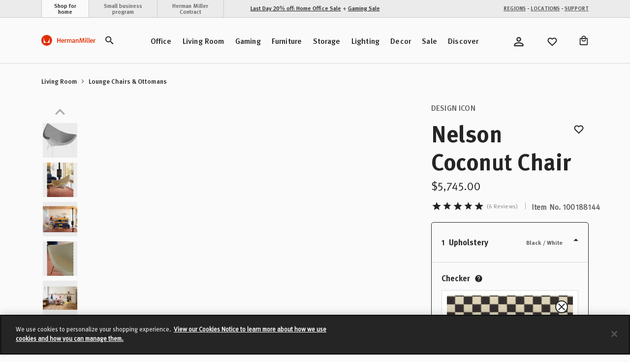

--- FILE ---
content_type: text/html;charset=UTF-8
request_url: https://store.hermanmiller.com/living-room-furniture-lounge-chairs-ottomans/nelson-coconut-chair/100188144.html?lang=en_US
body_size: 69757
content:
<!DOCTYPE html>
<html lang="en">
<head>

    <script>
	window.addEventListener('unhandledrejection', (event) => {
		const isUnhandledMarxentError = event.reason?.stack?.includes?.('Mxt') ?? false;
		if (!isUnhandledMarxentError) {
			event.stopImmediatePropagation();
		}
	});
</script>

<!-- Start VWO Async SmartCode -->
<link rel="preconnect" href="https://dev.visualwebsiteoptimizer.com" />
<script type='text/javascript' id='vwoCode'>
window._vwo_code || (function() {
var account_id=743354,
version=2.0,
settings_tolerance=2000,
hide_element='body',
hide_element_style = 'opacity:0 !important;filter:alpha(opacity=0) !important;background:none !important',
/* DO NOT EDIT BELOW THIS LINE */
f=false,w=window,d=document,v=d.querySelector('#vwoCode'),cK='_vwo_'+account_id+'_settings',cc={};try{var c=JSON.parse(localStorage.getItem('_vwo_'+account_id+'_config'));cc=c&&typeof c==='object'?c:{}}catch(e){}var stT=cc.stT==='session'?w.sessionStorage:w.localStorage;code={use_existing_jquery:function(){return typeof use_existing_jquery!=='undefined'?use_existing_jquery:undefined},library_tolerance:function(){return typeof library_tolerance!=='undefined'?library_tolerance:undefined},settings_tolerance:function(){return cc.sT||settings_tolerance},hide_element_style:function(){return'{'+(cc.hES||hide_element_style)+'}'},hide_element:function(){return typeof cc.hE==='string'?cc.hE:hide_element},getVersion:function(){return version},finish:function(){if(!f){f=true;var e=d.getElementById('_vis_opt_path_hides');if(e)e.parentNode.removeChild(e)}},finished:function(){return f},load:function(e){var t=this.getSettings(),n=d.createElement('script'),i=this;if(t){n.textContent=t;d.getElementsByTagName('head')[0].appendChild(n);if(!w.VWO||VWO.caE){stT.removeItem(cK);i.load(e)}}else{n.fetchPriority='high';n.src=e;n.type='text/javascript';n.onerror=function(){_vwo_code.finish()};d.getElementsByTagName('head')[0].appendChild(n)}},getSettings:function(){try{var e=stT.getItem(cK);if(!e){return}e=JSON.parse(e);if(Date.now()>e.e){stT.removeItem(cK);return}return e.s}catch(e){return}},init:function(){if(d.URL.indexOf('__vwo_disable__')>-1)return;var e=this.settings_tolerance();w._vwo_settings_timer=setTimeout(function(){_vwo_code.finish();stT.removeItem(cK)},e);var t=d.currentScript,n=d.createElement('style'),i=this.hide_element(),r=t&&!t.async&&i?i+this.hide_element_style():'',c=d.getElementsByTagName('head')[0];n.setAttribute('id','_vis_opt_path_hides');v&&n.setAttribute('nonce',v.nonce);n.setAttribute('type','text/css');if(n.styleSheet)n.styleSheet.cssText=r;else n.appendChild(d.createTextNode(r));c.appendChild(n);this.load('https://dev.visualwebsiteoptimizer.com/j.php?a='+account_id+'&u='+encodeURIComponent(d.URL)+'&vn='+version)}};w._vwo_code=code;code.init();})();
</script>
<!-- End VWO Async SmartCode -->

<link rel="preconnect" href="https://cdn.cookielaw.org/" />
<link rel="preconnect" href="https://h.online-metrix.net/" />
<link rel="preconnect" href="https://images.hermanmiller.group/" />
<link rel="preload" as="script" href="https://cdn.cookielaw.org/scripttemplates/otSDKStub.js" />
<link rel="prefetch" href="/on/demandware.static/Sites-herman-miller-Site/-/en_US/v1768907097164/webfonts/1120753/2ee64045-9bad-4ff8-a2bb-842399d6a212.woff2" as="font" type="font/woff2" crossorigin />
<link rel="prefetch" href="/on/demandware.static/Sites-herman-miller-Site/-/en_US/v1768907097164/webfonts/1120759/032946da-2b79-466c-a445-d74ef8fd9e0f.woff2" as="font" type="font/woff2" crossorigin />
<link rel="prefetch" href="/on/demandware.static/Sites-herman-miller-Site/-/en_US/v1768907097164/webfonts/1120741/eec52085-9e19-4dbd-aea5-505dc5593968.woff2" as="font" type="font/woff2" crossorigin />

<link rel="preload" as="style" href="/on/demandware.static/Sites-herman-miller-Site/-/en_US/v1768907097164/css/global.css" />

    <link rel="preload" as="style" href="/on/demandware.static/Sites-herman-miller-Site/-/en_US/v1768907097164/css/product/detail.css" />

    <link rel="preload" as="style" href="/on/demandware.static/Sites-herman-miller-Site/-/en_US/v1768907097164/css/storeLocator.css" />

    <link rel="preload" as="style" href="/on/demandware.static/Sites-herman-miller-Site/-/en_US/v1768907097164/css/calendar.css" />

    <link rel="preload" as="style" href="/on/demandware.static/Sites-herman-miller-Site/-/en_US/v1768907097164/css/powerReviews.css" />



<script type="text/javascript">
;window.NREUM||(NREUM={});NREUM.init={distributed_tracing:{enabled:true},performance:{capture_measures:true},browser_consent_mode:{enabled:false},privacy:{cookies_enabled:true},ajax:{deny_list:["bam.nr-data.net", "cdn.cookielaw.org", "px.ads.linkedin.com", "www.affirm.com", "cdn-assets.affirm.com", "k-us1.az.contentsquare.net", "c.az.contentsquare.net", "ct.pinterest.com", "events.api.boomtrain.com", "hermanmiller.us-1.evergage.com", "edge.curalate.com", "analytics.google.com", "distillery.wistia.com", "embed-cloudfront.wistia.com", "ui.powerreviews.com", "p.cquotient.com", "www.google.com", "idx.liadm.com", "rp.liadm.com", "api.chat.bambuser.com", "assets.3dcloud.io", "insight.adsrvr.org", "hemsync.clickagy.com", "aorta.clickagy.com", "js.zi-scripts.com"]}};

;NREUM.loader_config={accountID:"4143442",trustKey:"1504694",agentID:"1134443414",licenseKey:"NRJS-1e341410631bfd7b621",applicationID:"1134443414"};
;NREUM.info={beacon:"bam.nr-data.net",errorBeacon:"bam.nr-data.net",licenseKey:"NRJS-1e341410631bfd7b621",applicationID:"1134443414",sa:1};
;/*! For license information please see nr-loader-full-1.304.0.min.js.LICENSE.txt */
(()=>{var e,t,r={384:(e,t,r)=>{"use strict";r.d(t,{NT:()=>a,US:()=>u,Zm:()=>o,bQ:()=>d,dV:()=>c,pV:()=>l});var n=r(6154),i=r(1863),s=r(1910);const a={beacon:"bam.nr-data.net",errorBeacon:"bam.nr-data.net"};function o(){return n.gm.NREUM||(n.gm.NREUM={}),void 0===n.gm.newrelic&&(n.gm.newrelic=n.gm.NREUM),n.gm.NREUM}function c(){let e=o();return e.o||(e.o={ST:n.gm.setTimeout,SI:n.gm.setImmediate||n.gm.setInterval,CT:n.gm.clearTimeout,XHR:n.gm.XMLHttpRequest,REQ:n.gm.Request,EV:n.gm.Event,PR:n.gm.Promise,MO:n.gm.MutationObserver,FETCH:n.gm.fetch,WS:n.gm.WebSocket},(0,s.i)(...Object.values(e.o))),e}function d(e,t){let r=o();r.initializedAgents??={},t.initializedAt={ms:(0,i.t)(),date:new Date},r.initializedAgents[e]=t}function u(e,t){o()[e]=t}function l(){return function(){let e=o();const t=e.info||{};e.info={beacon:a.beacon,errorBeacon:a.errorBeacon,...t}}(),function(){let e=o();const t=e.init||{};e.init={...t}}(),c(),function(){let e=o();const t=e.loader_config||{};e.loader_config={...t}}(),o()}},782:(e,t,r)=>{"use strict";r.d(t,{T:()=>n});const n=r(860).K7.pageViewTiming},860:(e,t,r)=>{"use strict";r.d(t,{$J:()=>u,K7:()=>c,P3:()=>d,XX:()=>i,Yy:()=>o,df:()=>s,qY:()=>n,v4:()=>a});const n="events",i="jserrors",s="browser/blobs",a="rum",o="browser/logs",c={ajax:"ajax",genericEvents:"generic_events",jserrors:i,logging:"logging",metrics:"metrics",pageAction:"page_action",pageViewEvent:"page_view_event",pageViewTiming:"page_view_timing",sessionReplay:"session_replay",sessionTrace:"session_trace",softNav:"soft_navigations",spa:"spa"},d={[c.pageViewEvent]:1,[c.pageViewTiming]:2,[c.metrics]:3,[c.jserrors]:4,[c.spa]:5,[c.ajax]:6,[c.sessionTrace]:7,[c.softNav]:8,[c.sessionReplay]:9,[c.logging]:10,[c.genericEvents]:11},u={[c.pageViewEvent]:a,[c.pageViewTiming]:n,[c.ajax]:n,[c.spa]:n,[c.softNav]:n,[c.metrics]:i,[c.jserrors]:i,[c.sessionTrace]:s,[c.sessionReplay]:s,[c.logging]:o,[c.genericEvents]:"ins"}},944:(e,t,r)=>{"use strict";r.d(t,{R:()=>i});var n=r(3241);function i(e,t){"function"==typeof console.debug&&(console.debug("New Relic Warning: https://github.com/newrelic/newrelic-browser-agent/blob/main/docs/warning-codes.md#".concat(e),t),(0,n.W)({agentIdentifier:null,drained:null,type:"data",name:"warn",feature:"warn",data:{code:e,secondary:t}}))}},993:(e,t,r)=>{"use strict";r.d(t,{A$:()=>s,ET:()=>a,TZ:()=>o,p_:()=>i});var n=r(860);const i={ERROR:"ERROR",WARN:"WARN",INFO:"INFO",DEBUG:"DEBUG",TRACE:"TRACE"},s={OFF:0,ERROR:1,WARN:2,INFO:3,DEBUG:4,TRACE:5},a="log",o=n.K7.logging},1687:(e,t,r)=>{"use strict";r.d(t,{Ak:()=>d,Ze:()=>h,x3:()=>u});var n=r(3241),i=r(7836),s=r(3606),a=r(860),o=r(2646);const c={};function d(e,t){const r={staged:!1,priority:a.P3[t]||0};l(e),c[e].get(t)||c[e].set(t,r)}function u(e,t){e&&c[e]&&(c[e].get(t)&&c[e].delete(t),g(e,t,!1),c[e].size&&f(e))}function l(e){if(!e)throw new Error("agentIdentifier required");c[e]||(c[e]=new Map)}function h(e="",t="feature",r=!1){if(l(e),!e||!c[e].get(t)||r)return g(e,t);c[e].get(t).staged=!0,f(e)}function f(e){const t=Array.from(c[e]);t.every(([e,t])=>t.staged)&&(t.sort((e,t)=>e[1].priority-t[1].priority),t.forEach(([t])=>{c[e].delete(t),g(e,t)}))}function g(e,t,r=!0){const a=e?i.ee.get(e):i.ee,c=s.i.handlers;if(!a.aborted&&a.backlog&&c){if((0,n.W)({agentIdentifier:e,type:"lifecycle",name:"drain",feature:t}),r){const e=a.backlog[t],r=c[t];if(r){for(let t=0;e&&t<e.length;++t)p(e[t],r);Object.entries(r).forEach(([e,t])=>{Object.values(t||{}).forEach(t=>{t[0]?.on&&t[0]?.context()instanceof o.y&&t[0].on(e,t[1])})})}}a.isolatedBacklog||delete c[t],a.backlog[t]=null,a.emit("drain-"+t,[])}}function p(e,t){var r=e[1];Object.values(t[r]||{}).forEach(t=>{var r=e[0];if(t[0]===r){var n=t[1],i=e[3],s=e[2];n.apply(i,s)}})}},1741:(e,t,r)=>{"use strict";r.d(t,{W:()=>s});var n=r(944),i=r(4261);class s{#e(e,...t){if(this[e]!==s.prototype[e])return this[e](...t);(0,n.R)(35,e)}addPageAction(e,t){return this.#e(i.hG,e,t)}register(e){return this.#e(i.eY,e)}recordCustomEvent(e,t){return this.#e(i.fF,e,t)}setPageViewName(e,t){return this.#e(i.Fw,e,t)}setCustomAttribute(e,t,r){return this.#e(i.cD,e,t,r)}noticeError(e,t){return this.#e(i.o5,e,t)}setUserId(e){return this.#e(i.Dl,e)}setApplicationVersion(e){return this.#e(i.nb,e)}setErrorHandler(e){return this.#e(i.bt,e)}addRelease(e,t){return this.#e(i.k6,e,t)}log(e,t){return this.#e(i.$9,e,t)}start(){return this.#e(i.d3)}finished(e){return this.#e(i.BL,e)}recordReplay(){return this.#e(i.CH)}pauseReplay(){return this.#e(i.Tb)}addToTrace(e){return this.#e(i.U2,e)}setCurrentRouteName(e){return this.#e(i.PA,e)}interaction(e){return this.#e(i.dT,e)}wrapLogger(e,t,r){return this.#e(i.Wb,e,t,r)}measure(e,t){return this.#e(i.V1,e,t)}consent(e){return this.#e(i.Pv,e)}}},1863:(e,t,r)=>{"use strict";function n(){return Math.floor(performance.now())}r.d(t,{t:()=>n})},1910:(e,t,r)=>{"use strict";r.d(t,{i:()=>s});var n=r(944);const i=new Map;function s(...e){return e.every(e=>{if(i.has(e))return i.get(e);const t="function"==typeof e?e.toString():"",r=t.includes("[native code]"),s=t.includes("nrWrapper");return r||s||(0,n.R)(64,e?.name||t),i.set(e,r),r})}},2555:(e,t,r)=>{"use strict";r.d(t,{D:()=>o,f:()=>a});var n=r(384),i=r(8122);const s={beacon:n.NT.beacon,errorBeacon:n.NT.errorBeacon,licenseKey:void 0,applicationID:void 0,sa:void 0,queueTime:void 0,applicationTime:void 0,ttGuid:void 0,user:void 0,account:void 0,product:void 0,extra:void 0,jsAttributes:{},userAttributes:void 0,atts:void 0,transactionName:void 0,tNamePlain:void 0};function a(e){try{return!!e.licenseKey&&!!e.errorBeacon&&!!e.applicationID}catch(e){return!1}}const o=e=>(0,i.a)(e,s)},2614:(e,t,r)=>{"use strict";r.d(t,{BB:()=>a,H3:()=>n,g:()=>d,iL:()=>c,tS:()=>o,uh:()=>i,wk:()=>s});const n="NRBA",i="SESSION",s=144e5,a=18e5,o={STARTED:"session-started",PAUSE:"session-pause",RESET:"session-reset",RESUME:"session-resume",UPDATE:"session-update"},c={SAME_TAB:"same-tab",CROSS_TAB:"cross-tab"},d={OFF:0,FULL:1,ERROR:2}},2646:(e,t,r)=>{"use strict";r.d(t,{y:()=>n});class n{constructor(e){this.contextId=e}}},2843:(e,t,r)=>{"use strict";r.d(t,{G:()=>s,u:()=>i});var n=r(3878);function i(e,t=!1,r,i){(0,n.DD)("visibilitychange",function(){if(t)return void("hidden"===document.visibilityState&&e());e(document.visibilityState)},r,i)}function s(e,t,r){(0,n.sp)("pagehide",e,t,r)}},3241:(e,t,r)=>{"use strict";r.d(t,{W:()=>s});var n=r(6154);const i="newrelic";function s(e={}){try{n.gm.dispatchEvent(new CustomEvent(i,{detail:e}))}catch(e){}}},3304:(e,t,r)=>{"use strict";r.d(t,{A:()=>s});var n=r(7836);const i=()=>{const e=new WeakSet;return(t,r)=>{if("object"==typeof r&&null!==r){if(e.has(r))return;e.add(r)}return r}};function s(e){try{return JSON.stringify(e,i())??""}catch(e){try{n.ee.emit("internal-error",[e])}catch(e){}return""}}},3333:(e,t,r)=>{"use strict";r.d(t,{$v:()=>u,TZ:()=>n,Xh:()=>c,Zp:()=>i,kd:()=>d,mq:()=>o,nf:()=>a,qN:()=>s});const n=r(860).K7.genericEvents,i=["auxclick","click","copy","keydown","paste","scrollend"],s=["focus","blur"],a=4,o=1e3,c=2e3,d=["PageAction","UserAction","BrowserPerformance"],u={RESOURCES:"experimental.resources",REGISTER:"register"}},3434:(e,t,r)=>{"use strict";r.d(t,{Jt:()=>s,YM:()=>d});var n=r(7836),i=r(5607);const s="nr@original:".concat(i.W),a=50;var o=Object.prototype.hasOwnProperty,c=!1;function d(e,t){return e||(e=n.ee),r.inPlace=function(e,t,n,i,s){n||(n="");const a="-"===n.charAt(0);for(let o=0;o<t.length;o++){const c=t[o],d=e[c];l(d)||(e[c]=r(d,a?c+n:n,i,c,s))}},r.flag=s,r;function r(t,r,n,c,d){return l(t)?t:(r||(r=""),nrWrapper[s]=t,function(e,t,r){if(Object.defineProperty&&Object.keys)try{return Object.keys(e).forEach(function(r){Object.defineProperty(t,r,{get:function(){return e[r]},set:function(t){return e[r]=t,t}})}),t}catch(e){u([e],r)}for(var n in e)o.call(e,n)&&(t[n]=e[n])}(t,nrWrapper,e),nrWrapper);function nrWrapper(){var s,o,l,h;let f;try{o=this,s=[...arguments],l="function"==typeof n?n(s,o):n||{}}catch(t){u([t,"",[s,o,c],l],e)}i(r+"start",[s,o,c],l,d);const g=performance.now();let p;try{return h=t.apply(o,s),p=performance.now(),h}catch(e){throw p=performance.now(),i(r+"err",[s,o,e],l,d),f=e,f}finally{const e=p-g,t={start:g,end:p,duration:e,isLongTask:e>=a,methodName:c,thrownError:f};t.isLongTask&&i("long-task",[t,o],l,d),i(r+"end",[s,o,h],l,d)}}}function i(r,n,i,s){if(!c||t){var a=c;c=!0;try{e.emit(r,n,i,t,s)}catch(t){u([t,r,n,i],e)}c=a}}}function u(e,t){t||(t=n.ee);try{t.emit("internal-error",e)}catch(e){}}function l(e){return!(e&&"function"==typeof e&&e.apply&&!e[s])}},3606:(e,t,r)=>{"use strict";r.d(t,{i:()=>s});var n=r(9908);s.on=a;var i=s.handlers={};function s(e,t,r,s){a(s||n.d,i,e,t,r)}function a(e,t,r,i,s){s||(s="feature"),e||(e=n.d);var a=t[s]=t[s]||{};(a[r]=a[r]||[]).push([e,i])}},3738:(e,t,r)=>{"use strict";r.d(t,{He:()=>i,Kp:()=>o,Lc:()=>d,Rz:()=>u,TZ:()=>n,bD:()=>s,d3:()=>a,jx:()=>l,sl:()=>h,uP:()=>c});const n=r(860).K7.sessionTrace,i="bstResource",s="resource",a="-start",o="-end",c="fn"+a,d="fn"+o,u="pushState",l=1e3,h=3e4},3785:(e,t,r)=>{"use strict";r.d(t,{R:()=>c,b:()=>d});var n=r(9908),i=r(1863),s=r(860),a=r(3969),o=r(993);function c(e,t,r={},c=o.p_.INFO,d,u=(0,i.t)()){(0,n.p)(a.xV,["API/logging/".concat(c.toLowerCase(),"/called")],void 0,s.K7.metrics,e),(0,n.p)(o.ET,[u,t,r,c,d],void 0,s.K7.logging,e)}function d(e){return"string"==typeof e&&Object.values(o.p_).some(t=>t===e.toUpperCase().trim())}},3878:(e,t,r)=>{"use strict";function n(e,t){return{capture:e,passive:!1,signal:t}}function i(e,t,r=!1,i){window.addEventListener(e,t,n(r,i))}function s(e,t,r=!1,i){document.addEventListener(e,t,n(r,i))}r.d(t,{DD:()=>s,jT:()=>n,sp:()=>i})},3969:(e,t,r)=>{"use strict";r.d(t,{TZ:()=>n,XG:()=>o,rs:()=>i,xV:()=>a,z_:()=>s});const n=r(860).K7.metrics,i="sm",s="cm",a="storeSupportabilityMetrics",o="storeEventMetrics"},4234:(e,t,r)=>{"use strict";r.d(t,{W:()=>s});var n=r(7836),i=r(1687);class s{constructor(e,t){this.agentIdentifier=e,this.ee=n.ee.get(e),this.featureName=t,this.blocked=!1}deregisterDrain(){(0,i.x3)(this.agentIdentifier,this.featureName)}}},4261:(e,t,r)=>{"use strict";r.d(t,{$9:()=>d,BL:()=>o,CH:()=>f,Dl:()=>w,Fw:()=>y,PA:()=>m,Pl:()=>n,Pv:()=>E,Tb:()=>l,U2:()=>s,V1:()=>T,Wb:()=>x,bt:()=>b,cD:()=>v,d3:()=>R,dT:()=>c,eY:()=>g,fF:()=>h,hG:()=>i,k6:()=>a,nb:()=>p,o5:()=>u});const n="api-",i="addPageAction",s="addToTrace",a="addRelease",o="finished",c="interaction",d="log",u="noticeError",l="pauseReplay",h="recordCustomEvent",f="recordReplay",g="register",p="setApplicationVersion",m="setCurrentRouteName",v="setCustomAttribute",b="setErrorHandler",y="setPageViewName",w="setUserId",R="start",x="wrapLogger",T="measure",E="consent"},4387:(e,t,r)=>{"use strict";function n(e={}){return!(!e.id||!e.name)}function i(e){return"string"==typeof e&&e.trim().length<501||"number"==typeof e}function s(e,t){if(2!==t?.harvestEndpointVersion)return{};const r=t.agentRef.runtime.appMetadata.agents[0].entityGuid;return n(e)?{"mfe.id":e.id,"mfe.name":e.name,eventSource:e.eventSource,"parent.id":e.parent?.id||r}:{"entity.guid":r,appId:t.agentRef.info.applicationID}}r.d(t,{Ux:()=>s,c7:()=>n,yo:()=>i})},5205:(e,t,r)=>{"use strict";r.d(t,{j:()=>A});var n=r(384),i=r(1741);var s=r(2555),a=r(3333);const o=e=>{if(!e||"string"!=typeof e)return!1;try{document.createDocumentFragment().querySelector(e)}catch{return!1}return!0};var c=r(2614),d=r(944),u=r(8122);const l="[data-nr-mask]",h=e=>(0,u.a)(e,(()=>{const e={feature_flags:[],experimental:{allow_registered_children:!1,resources:!1},mask_selector:"*",block_selector:"[data-nr-block]",mask_input_options:{color:!1,date:!1,"datetime-local":!1,email:!1,month:!1,number:!1,range:!1,search:!1,tel:!1,text:!1,time:!1,url:!1,week:!1,textarea:!1,select:!1,password:!0}};return{ajax:{deny_list:void 0,block_internal:!0,enabled:!0,autoStart:!0},api:{get allow_registered_children(){return e.feature_flags.includes(a.$v.REGISTER)||e.experimental.allow_registered_children},set allow_registered_children(t){e.experimental.allow_registered_children=t},duplicate_registered_data:!1},browser_consent_mode:{enabled:!1},distributed_tracing:{enabled:void 0,exclude_newrelic_header:void 0,cors_use_newrelic_header:void 0,cors_use_tracecontext_headers:void 0,allowed_origins:void 0},get feature_flags(){return e.feature_flags},set feature_flags(t){e.feature_flags=t},generic_events:{enabled:!0,autoStart:!0},harvest:{interval:30},jserrors:{enabled:!0,autoStart:!0},logging:{enabled:!0,autoStart:!0},metrics:{enabled:!0,autoStart:!0},obfuscate:void 0,page_action:{enabled:!0},page_view_event:{enabled:!0,autoStart:!0},page_view_timing:{enabled:!0,autoStart:!0},performance:{capture_marks:!1,capture_measures:!1,capture_detail:!0,resources:{get enabled(){return e.feature_flags.includes(a.$v.RESOURCES)||e.experimental.resources},set enabled(t){e.experimental.resources=t},asset_types:[],first_party_domains:[],ignore_newrelic:!0}},privacy:{cookies_enabled:!0},proxy:{assets:void 0,beacon:void 0},session:{expiresMs:c.wk,inactiveMs:c.BB},session_replay:{autoStart:!0,enabled:!1,preload:!1,sampling_rate:10,error_sampling_rate:100,collect_fonts:!1,inline_images:!1,fix_stylesheets:!0,mask_all_inputs:!0,get mask_text_selector(){return e.mask_selector},set mask_text_selector(t){o(t)?e.mask_selector="".concat(t,",").concat(l):""===t||null===t?e.mask_selector=l:(0,d.R)(5,t)},get block_class(){return"nr-block"},get ignore_class(){return"nr-ignore"},get mask_text_class(){return"nr-mask"},get block_selector(){return e.block_selector},set block_selector(t){o(t)?e.block_selector+=",".concat(t):""!==t&&(0,d.R)(6,t)},get mask_input_options(){return e.mask_input_options},set mask_input_options(t){t&&"object"==typeof t?e.mask_input_options={...t,password:!0}:(0,d.R)(7,t)}},session_trace:{enabled:!0,autoStart:!0},soft_navigations:{enabled:!0,autoStart:!0},spa:{enabled:!0,autoStart:!0},ssl:void 0,user_actions:{enabled:!0,elementAttributes:["id","className","tagName","type"]}}})());var f=r(6154),g=r(9324);let p=0;const m={buildEnv:g.F3,distMethod:g.Xs,version:g.xv,originTime:f.WN},v={consented:!1},b={appMetadata:{},get consented(){return this.session?.state?.consent||v.consented},set consented(e){v.consented=e},customTransaction:void 0,denyList:void 0,disabled:!1,harvester:void 0,isolatedBacklog:!1,isRecording:!1,loaderType:void 0,maxBytes:3e4,obfuscator:void 0,onerror:void 0,ptid:void 0,releaseIds:{},session:void 0,timeKeeper:void 0,registeredEntities:[],jsAttributesMetadata:{bytes:0},get harvestCount(){return++p}},y=e=>{const t=(0,u.a)(e,b),r=Object.keys(m).reduce((e,t)=>(e[t]={value:m[t],writable:!1,configurable:!0,enumerable:!0},e),{});return Object.defineProperties(t,r)};var w=r(5701);const R=e=>{const t=e.startsWith("http");e+="/",r.p=t?e:"https://"+e};var x=r(7836),T=r(3241);const E={accountID:void 0,trustKey:void 0,agentID:void 0,licenseKey:void 0,applicationID:void 0,xpid:void 0},S=e=>(0,u.a)(e,E),_=new Set;function A(e,t={},r,a){let{init:o,info:c,loader_config:d,runtime:u={},exposed:l=!0}=t;if(!c){const e=(0,n.pV)();o=e.init,c=e.info,d=e.loader_config}e.init=h(o||{}),e.loader_config=S(d||{}),c.jsAttributes??={},f.bv&&(c.jsAttributes.isWorker=!0),e.info=(0,s.D)(c);const g=e.init,p=[c.beacon,c.errorBeacon];_.has(e.agentIdentifier)||(g.proxy.assets&&(R(g.proxy.assets),p.push(g.proxy.assets)),g.proxy.beacon&&p.push(g.proxy.beacon),e.beacons=[...p],function(e){const t=(0,n.pV)();Object.getOwnPropertyNames(i.W.prototype).forEach(r=>{const n=i.W.prototype[r];if("function"!=typeof n||"constructor"===n)return;let s=t[r];e[r]&&!1!==e.exposed&&"micro-agent"!==e.runtime?.loaderType&&(t[r]=(...t)=>{const n=e[r](...t);return s?s(...t):n})})}(e),(0,n.US)("activatedFeatures",w.B),e.runSoftNavOverSpa&&=!0===g.soft_navigations.enabled&&g.feature_flags.includes("soft_nav")),u.denyList=[...g.ajax.deny_list||[],...g.ajax.block_internal?p:[]],u.ptid=e.agentIdentifier,u.loaderType=r,e.runtime=y(u),_.has(e.agentIdentifier)||(e.ee=x.ee.get(e.agentIdentifier),e.exposed=l,(0,T.W)({agentIdentifier:e.agentIdentifier,drained:!!w.B?.[e.agentIdentifier],type:"lifecycle",name:"initialize",feature:void 0,data:e.config})),_.add(e.agentIdentifier)}},5270:(e,t,r)=>{"use strict";r.d(t,{Aw:()=>a,SR:()=>s,rF:()=>o});var n=r(384),i=r(7767);function s(e){return!!(0,n.dV)().o.MO&&(0,i.V)(e)&&!0===e?.session_trace.enabled}function a(e){return!0===e?.session_replay.preload&&s(e)}function o(e,t){try{if("string"==typeof t?.type){if("password"===t.type.toLowerCase())return"*".repeat(e?.length||0);if(void 0!==t?.dataset?.nrUnmask||t?.classList?.contains("nr-unmask"))return e}}catch(e){}return"string"==typeof e?e.replace(/[\S]/g,"*"):"*".repeat(e?.length||0)}},5289:(e,t,r)=>{"use strict";r.d(t,{GG:()=>s,Qr:()=>o,sB:()=>a});var n=r(3878);function i(){return"undefined"==typeof document||"complete"===document.readyState}function s(e,t){if(i())return e();(0,n.sp)("load",e,t)}function a(e){if(i())return e();(0,n.DD)("DOMContentLoaded",e)}function o(e){if(i())return e();(0,n.sp)("popstate",e)}},5607:(e,t,r)=>{"use strict";r.d(t,{W:()=>n});const n=(0,r(9566).bz)()},5701:(e,t,r)=>{"use strict";r.d(t,{B:()=>s,t:()=>a});var n=r(3241);const i=new Set,s={};function a(e,t){const r=t.agentIdentifier;s[r]??={},e&&"object"==typeof e&&(i.has(r)||(t.ee.emit("rumresp",[e]),s[r]=e,i.add(r),(0,n.W)({agentIdentifier:r,loaded:!0,drained:!0,type:"lifecycle",name:"load",feature:void 0,data:e})))}},6154:(e,t,r)=>{"use strict";r.d(t,{OF:()=>d,RI:()=>i,WN:()=>h,bv:()=>s,gm:()=>a,lR:()=>l,m:()=>c,mw:()=>o,sb:()=>u});var n=r(1863);const i="undefined"!=typeof window&&!!window.document,s="undefined"!=typeof WorkerGlobalScope&&("undefined"!=typeof self&&self instanceof WorkerGlobalScope&&self.navigator instanceof WorkerNavigator||"undefined"!=typeof globalThis&&globalThis instanceof WorkerGlobalScope&&globalThis.navigator instanceof WorkerNavigator),a=i?window:"undefined"!=typeof WorkerGlobalScope&&("undefined"!=typeof self&&self instanceof WorkerGlobalScope&&self||"undefined"!=typeof globalThis&&globalThis instanceof WorkerGlobalScope&&globalThis),o=Boolean("hidden"===a?.document?.visibilityState),c=""+a?.location,d=/iPad|iPhone|iPod/.test(a.navigator?.userAgent),u=d&&"undefined"==typeof SharedWorker,l=(()=>{const e=a.navigator?.userAgent?.match(/Firefox[/\s](\d+\.\d+)/);return Array.isArray(e)&&e.length>=2?+e[1]:0})(),h=Date.now()-(0,n.t)()},6344:(e,t,r)=>{"use strict";r.d(t,{BB:()=>u,Qb:()=>l,TZ:()=>i,Ug:()=>a,Vh:()=>s,_s:()=>o,bc:()=>d,yP:()=>c});var n=r(2614);const i=r(860).K7.sessionReplay,s="errorDuringReplay",a=.12,o={DomContentLoaded:0,Load:1,FullSnapshot:2,IncrementalSnapshot:3,Meta:4,Custom:5},c={[n.g.ERROR]:15e3,[n.g.FULL]:3e5,[n.g.OFF]:0},d={RESET:{message:"Session was reset",sm:"Reset"},IMPORT:{message:"Recorder failed to import",sm:"Import"},TOO_MANY:{message:"429: Too Many Requests",sm:"Too-Many"},TOO_BIG:{message:"Payload was too large",sm:"Too-Big"},CROSS_TAB:{message:"Session Entity was set to OFF on another tab",sm:"Cross-Tab"},ENTITLEMENTS:{message:"Session Replay is not allowed and will not be started",sm:"Entitlement"}},u=5e3,l={API:"api",RESUME:"resume",SWITCH_TO_FULL:"switchToFull",INITIALIZE:"initialize",PRELOAD:"preload"}},6389:(e,t,r)=>{"use strict";function n(e,t=500,r={}){const n=r?.leading||!1;let i;return(...r)=>{n&&void 0===i&&(e.apply(this,r),i=setTimeout(()=>{i=clearTimeout(i)},t)),n||(clearTimeout(i),i=setTimeout(()=>{e.apply(this,r)},t))}}function i(e){let t=!1;return(...r)=>{t||(t=!0,e.apply(this,r))}}r.d(t,{J:()=>i,s:()=>n})},6630:(e,t,r)=>{"use strict";r.d(t,{T:()=>n});const n=r(860).K7.pageViewEvent},6774:(e,t,r)=>{"use strict";r.d(t,{T:()=>n});const n=r(860).K7.jserrors},7295:(e,t,r)=>{"use strict";r.d(t,{Xv:()=>a,gX:()=>i,iW:()=>s});var n=[];function i(e){if(!e||s(e))return!1;if(0===n.length)return!0;for(var t=0;t<n.length;t++){var r=n[t];if("*"===r.hostname)return!1;if(o(r.hostname,e.hostname)&&c(r.pathname,e.pathname))return!1}return!0}function s(e){return void 0===e.hostname}function a(e){if(n=[],e&&e.length)for(var t=0;t<e.length;t++){let r=e[t];if(!r)continue;0===r.indexOf("http://")?r=r.substring(7):0===r.indexOf("https://")&&(r=r.substring(8));const i=r.indexOf("/");let s,a;i>0?(s=r.substring(0,i),a=r.substring(i)):(s=r,a="");let[o]=s.split(":");n.push({hostname:o,pathname:a})}}function o(e,t){return!(e.length>t.length)&&t.indexOf(e)===t.length-e.length}function c(e,t){return 0===e.indexOf("/")&&(e=e.substring(1)),0===t.indexOf("/")&&(t=t.substring(1)),""===e||e===t}},7485:(e,t,r)=>{"use strict";r.d(t,{D:()=>i});var n=r(6154);function i(e){if(0===(e||"").indexOf("data:"))return{protocol:"data"};try{const t=new URL(e,location.href),r={port:t.port,hostname:t.hostname,pathname:t.pathname,search:t.search,protocol:t.protocol.slice(0,t.protocol.indexOf(":")),sameOrigin:t.protocol===n.gm?.location?.protocol&&t.host===n.gm?.location?.host};return r.port&&""!==r.port||("http:"===t.protocol&&(r.port="80"),"https:"===t.protocol&&(r.port="443")),r.pathname&&""!==r.pathname?r.pathname.startsWith("/")||(r.pathname="/".concat(r.pathname)):r.pathname="/",r}catch(e){return{}}}},7699:(e,t,r)=>{"use strict";r.d(t,{It:()=>s,KC:()=>o,No:()=>i,qh:()=>a});var n=r(860);const i=16e3,s=1e6,a="SESSION_ERROR",o={[n.K7.logging]:!0,[n.K7.genericEvents]:!1,[n.K7.jserrors]:!1,[n.K7.ajax]:!1}},7767:(e,t,r)=>{"use strict";r.d(t,{V:()=>i});var n=r(6154);const i=e=>n.RI&&!0===e?.privacy.cookies_enabled},7836:(e,t,r)=>{"use strict";r.d(t,{P:()=>o,ee:()=>c});var n=r(384),i=r(8990),s=r(2646),a=r(5607);const o="nr@context:".concat(a.W),c=function e(t,r){var n={},a={},u={},l=!1;try{l=16===r.length&&d.initializedAgents?.[r]?.runtime.isolatedBacklog}catch(e){}var h={on:g,addEventListener:g,removeEventListener:function(e,t){var r=n[e];if(!r)return;for(var i=0;i<r.length;i++)r[i]===t&&r.splice(i,1)},emit:function(e,r,n,i,s){!1!==s&&(s=!0);if(c.aborted&&!i)return;t&&s&&t.emit(e,r,n);var o=f(n);p(e).forEach(e=>{e.apply(o,r)});var d=v()[a[e]];d&&d.push([h,e,r,o]);return o},get:m,listeners:p,context:f,buffer:function(e,t){const r=v();if(t=t||"feature",h.aborted)return;Object.entries(e||{}).forEach(([e,n])=>{a[n]=t,t in r||(r[t]=[])})},abort:function(){h._aborted=!0,Object.keys(h.backlog).forEach(e=>{delete h.backlog[e]})},isBuffering:function(e){return!!v()[a[e]]},debugId:r,backlog:l?{}:t&&"object"==typeof t.backlog?t.backlog:{},isolatedBacklog:l};return Object.defineProperty(h,"aborted",{get:()=>{let e=h._aborted||!1;return e||(t&&(e=t.aborted),e)}}),h;function f(e){return e&&e instanceof s.y?e:e?(0,i.I)(e,o,()=>new s.y(o)):new s.y(o)}function g(e,t){n[e]=p(e).concat(t)}function p(e){return n[e]||[]}function m(t){return u[t]=u[t]||e(h,t)}function v(){return h.backlog}}(void 0,"globalEE"),d=(0,n.Zm)();d.ee||(d.ee=c)},8122:(e,t,r)=>{"use strict";r.d(t,{a:()=>i});var n=r(944);function i(e,t){try{if(!e||"object"!=typeof e)return(0,n.R)(3);if(!t||"object"!=typeof t)return(0,n.R)(4);const r=Object.create(Object.getPrototypeOf(t),Object.getOwnPropertyDescriptors(t)),s=0===Object.keys(r).length?e:r;for(let a in s)if(void 0!==e[a])try{if(null===e[a]){r[a]=null;continue}Array.isArray(e[a])&&Array.isArray(t[a])?r[a]=Array.from(new Set([...e[a],...t[a]])):"object"==typeof e[a]&&"object"==typeof t[a]?r[a]=i(e[a],t[a]):r[a]=e[a]}catch(e){r[a]||(0,n.R)(1,e)}return r}catch(e){(0,n.R)(2,e)}}},8139:(e,t,r)=>{"use strict";r.d(t,{u:()=>h});var n=r(7836),i=r(3434),s=r(8990),a=r(6154);const o={},c=a.gm.XMLHttpRequest,d="addEventListener",u="removeEventListener",l="nr@wrapped:".concat(n.P);function h(e){var t=function(e){return(e||n.ee).get("events")}(e);if(o[t.debugId]++)return t;o[t.debugId]=1;var r=(0,i.YM)(t,!0);function h(e){r.inPlace(e,[d,u],"-",g)}function g(e,t){return e[1]}return"getPrototypeOf"in Object&&(a.RI&&f(document,h),c&&f(c.prototype,h),f(a.gm,h)),t.on(d+"-start",function(e,t){var n=e[1];if(null!==n&&("function"==typeof n||"object"==typeof n)&&"newrelic"!==e[0]){var i=(0,s.I)(n,l,function(){var e={object:function(){if("function"!=typeof n.handleEvent)return;return n.handleEvent.apply(n,arguments)},function:n}[typeof n];return e?r(e,"fn-",null,e.name||"anonymous"):n});this.wrapped=e[1]=i}}),t.on(u+"-start",function(e){e[1]=this.wrapped||e[1]}),t}function f(e,t,...r){let n=e;for(;"object"==typeof n&&!Object.prototype.hasOwnProperty.call(n,d);)n=Object.getPrototypeOf(n);n&&t(n,...r)}},8374:(e,t,r)=>{r.nc=(()=>{try{return document?.currentScript?.nonce}catch(e){}return""})()},8990:(e,t,r)=>{"use strict";r.d(t,{I:()=>i});var n=Object.prototype.hasOwnProperty;function i(e,t,r){if(n.call(e,t))return e[t];var i=r();if(Object.defineProperty&&Object.keys)try{return Object.defineProperty(e,t,{value:i,writable:!0,enumerable:!1}),i}catch(e){}return e[t]=i,i}},9300:(e,t,r)=>{"use strict";r.d(t,{T:()=>n});const n=r(860).K7.ajax},9324:(e,t,r)=>{"use strict";r.d(t,{AJ:()=>a,F3:()=>i,Xs:()=>s,Yq:()=>o,xv:()=>n});const n="1.304.0",i="PROD",s="CDN",a="@newrelic/rrweb",o="1.0.1"},9566:(e,t,r)=>{"use strict";r.d(t,{LA:()=>o,ZF:()=>c,bz:()=>a,el:()=>d});var n=r(6154);const i="xxxxxxxx-xxxx-4xxx-yxxx-xxxxxxxxxxxx";function s(e,t){return e?15&e[t]:16*Math.random()|0}function a(){const e=n.gm?.crypto||n.gm?.msCrypto;let t,r=0;return e&&e.getRandomValues&&(t=e.getRandomValues(new Uint8Array(30))),i.split("").map(e=>"x"===e?s(t,r++).toString(16):"y"===e?(3&s()|8).toString(16):e).join("")}function o(e){const t=n.gm?.crypto||n.gm?.msCrypto;let r,i=0;t&&t.getRandomValues&&(r=t.getRandomValues(new Uint8Array(e)));const a=[];for(var o=0;o<e;o++)a.push(s(r,i++).toString(16));return a.join("")}function c(){return o(16)}function d(){return o(32)}},9908:(e,t,r)=>{"use strict";r.d(t,{d:()=>n,p:()=>i});var n=r(7836).ee.get("handle");function i(e,t,r,i,s){s?(s.buffer([e],i),s.emit(e,t,r)):(n.buffer([e],i),n.emit(e,t,r))}}},n={};function i(e){var t=n[e];if(void 0!==t)return t.exports;var s=n[e]={exports:{}};return r[e](s,s.exports,i),s.exports}i.m=r,i.d=(e,t)=>{for(var r in t)i.o(t,r)&&!i.o(e,r)&&Object.defineProperty(e,r,{enumerable:!0,get:t[r]})},i.f={},i.e=e=>Promise.all(Object.keys(i.f).reduce((t,r)=>(i.f[r](e,t),t),[])),i.u=e=>({95:"nr-full-compressor",222:"nr-full-recorder",891:"nr-full"}[e]+"-1.304.0.min.js"),i.o=(e,t)=>Object.prototype.hasOwnProperty.call(e,t),e={},t="NRBA-1.304.0.PROD:",i.l=(r,n,s,a)=>{if(e[r])e[r].push(n);else{var o,c;if(void 0!==s)for(var d=document.getElementsByTagName("script"),u=0;u<d.length;u++){var l=d[u];if(l.getAttribute("src")==r||l.getAttribute("data-webpack")==t+s){o=l;break}}if(!o){c=!0;var h={891:"sha512-Ad1O6qAAcLYE5TsZYfyeeemC5Z7hohyfJE6AgzKAPAl0nUkqLPSSfRiLPXlS6GXiINRbUPkkd7VmjfZBHTwZxQ==",222:"sha512-d+2jDeN52nwL5XEZsW8oLT6YETXc7iczTQ0SCXrMbI5XSBPM5i++kbN0OoGFgzBHFHRvdtI4LrLTPlyTZRts+w==",95:"sha512-Hd6njRk6k/nQ/5o9iUJe1pM1K0y5CPZ/YQ/7bPnHw2kxsqJaM/gFSoJXCodajJVPcV3axe5o4qIOcntc6I9f3Q=="};(o=document.createElement("script")).charset="utf-8",i.nc&&o.setAttribute("nonce",i.nc),o.setAttribute("data-webpack",t+s),o.src=r,0!==o.src.indexOf(window.location.origin+"/")&&(o.crossOrigin="anonymous"),h[a]&&(o.integrity=h[a])}e[r]=[n];var f=(t,n)=>{o.onerror=o.onload=null,clearTimeout(g);var i=e[r];if(delete e[r],o.parentNode&&o.parentNode.removeChild(o),i&&i.forEach(e=>e(n)),t)return t(n)},g=setTimeout(f.bind(null,void 0,{type:"timeout",target:o}),12e4);o.onerror=f.bind(null,o.onerror),o.onload=f.bind(null,o.onload),c&&document.head.appendChild(o)}},i.r=e=>{"undefined"!=typeof Symbol&&Symbol.toStringTag&&Object.defineProperty(e,Symbol.toStringTag,{value:"Module"}),Object.defineProperty(e,"__esModule",{value:!0})},i.p="https://js-agent.newrelic.com/",(()=>{var e={85:0,959:0};i.f.j=(t,r)=>{var n=i.o(e,t)?e[t]:void 0;if(0!==n)if(n)r.push(n[2]);else{var s=new Promise((r,i)=>n=e[t]=[r,i]);r.push(n[2]=s);var a=i.p+i.u(t),o=new Error;i.l(a,r=>{if(i.o(e,t)&&(0!==(n=e[t])&&(e[t]=void 0),n)){var s=r&&("load"===r.type?"missing":r.type),a=r&&r.target&&r.target.src;o.message="Loading chunk "+t+" failed.\n("+s+": "+a+")",o.name="ChunkLoadError",o.type=s,o.request=a,n[1](o)}},"chunk-"+t,t)}};var t=(t,r)=>{var n,s,[a,o,c]=r,d=0;if(a.some(t=>0!==e[t])){for(n in o)i.o(o,n)&&(i.m[n]=o[n]);if(c)c(i)}for(t&&t(r);d<a.length;d++)s=a[d],i.o(e,s)&&e[s]&&e[s][0](),e[s]=0},r=self["webpackChunk:NRBA-1.304.0.PROD"]=self["webpackChunk:NRBA-1.304.0.PROD"]||[];r.forEach(t.bind(null,0)),r.push=t.bind(null,r.push.bind(r))})(),(()=>{"use strict";i(8374);var e=i(9566),t=i(1741);class r extends t.W{agentIdentifier=(0,e.LA)(16)}var n=i(860);const s=Object.values(n.K7);var a=i(5205);var o=i(9908),c=i(1863),d=i(4261),u=i(3241),l=i(944),h=i(5701),f=i(3969);function g(e,t,i,s){const a=s||i;!a||a[e]&&a[e]!==r.prototype[e]||(a[e]=function(){(0,o.p)(f.xV,["API/"+e+"/called"],void 0,n.K7.metrics,i.ee),(0,u.W)({agentIdentifier:i.agentIdentifier,drained:!!h.B?.[i.agentIdentifier],type:"data",name:"api",feature:d.Pl+e,data:{}});try{return t.apply(this,arguments)}catch(e){(0,l.R)(23,e)}})}function p(e,t,r,n,i){const s=e.info;null===r?delete s.jsAttributes[t]:s.jsAttributes[t]=r,(i||null===r)&&(0,o.p)(d.Pl+n,[(0,c.t)(),t,r],void 0,"session",e.ee)}var m=i(1687),v=i(4234),b=i(5289),y=i(6154),w=i(5270),R=i(7767),x=i(6389),T=i(7699);class E extends v.W{constructor(e,t){super(e.agentIdentifier,t),this.agentRef=e,this.abortHandler=void 0,this.featAggregate=void 0,this.loadedSuccessfully=void 0,this.onAggregateImported=new Promise(e=>{this.loadedSuccessfully=e}),this.deferred=Promise.resolve(),!1===e.init[this.featureName].autoStart?this.deferred=new Promise((t,r)=>{this.ee.on("manual-start-all",(0,x.J)(()=>{(0,m.Ak)(e.agentIdentifier,this.featureName),t()}))}):(0,m.Ak)(e.agentIdentifier,t)}importAggregator(e,t,r={}){if(this.featAggregate)return;const n=async()=>{let n;await this.deferred;try{if((0,R.V)(e.init)){const{setupAgentSession:t}=await i.e(891).then(i.bind(i,8766));n=t(e)}}catch(e){(0,l.R)(20,e),this.ee.emit("internal-error",[e]),(0,o.p)(T.qh,[e],void 0,this.featureName,this.ee)}try{if(!this.#t(this.featureName,n,e.init))return(0,m.Ze)(this.agentIdentifier,this.featureName),void this.loadedSuccessfully(!1);const{Aggregate:i}=await t();this.featAggregate=new i(e,r),e.runtime.harvester.initializedAggregates.push(this.featAggregate),this.loadedSuccessfully(!0)}catch(e){(0,l.R)(34,e),this.abortHandler?.(),(0,m.Ze)(this.agentIdentifier,this.featureName,!0),this.loadedSuccessfully(!1),this.ee&&this.ee.abort()}};y.RI?(0,b.GG)(()=>n(),!0):n()}#t(e,t,r){if(this.blocked)return!1;switch(e){case n.K7.sessionReplay:return(0,w.SR)(r)&&!!t;case n.K7.sessionTrace:return!!t;default:return!0}}}var S=i(6630),_=i(2614);class A extends E{static featureName=S.T;constructor(e){var t;super(e,S.T),this.setupInspectionEvents(e.agentIdentifier),t=e,g(d.Fw,function(e,r){"string"==typeof e&&("/"!==e.charAt(0)&&(e="/"+e),t.runtime.customTransaction=(r||"http://custom.transaction")+e,(0,o.p)(d.Pl+d.Fw,[(0,c.t)()],void 0,void 0,t.ee))},t),this.importAggregator(e,()=>i.e(891).then(i.bind(i,7550)))}setupInspectionEvents(e){const t=(t,r)=>{t&&(0,u.W)({agentIdentifier:e,timeStamp:t.timeStamp,loaded:"complete"===t.target.readyState,type:"window",name:r,data:t.target.location+""})};(0,b.sB)(e=>{t(e,"DOMContentLoaded")}),(0,b.GG)(e=>{t(e,"load")}),(0,b.Qr)(e=>{t(e,"navigate")}),this.ee.on(_.tS.UPDATE,(t,r)=>{(0,u.W)({agentIdentifier:e,type:"lifecycle",name:"session",data:r})})}}var O=i(384);var I=i(2843),N=i(782);class P extends E{static featureName=N.T;constructor(e){super(e,N.T),y.RI&&((0,I.u)(()=>(0,o.p)("docHidden",[(0,c.t)()],void 0,N.T,this.ee),!0),(0,I.G)(()=>(0,o.p)("winPagehide",[(0,c.t)()],void 0,N.T,this.ee)),this.importAggregator(e,()=>i.e(891).then(i.bind(i,9917))))}}class k extends E{static featureName=f.TZ;constructor(e){super(e,f.TZ),y.RI&&document.addEventListener("securitypolicyviolation",e=>{(0,o.p)(f.xV,["Generic/CSPViolation/Detected"],void 0,this.featureName,this.ee)}),this.importAggregator(e,()=>i.e(891).then(i.bind(i,6555)))}}var D=i(6774),j=i(3878),C=i(3304);class L{constructor(e,t,r,n,i){this.name="UncaughtError",this.message="string"==typeof e?e:(0,C.A)(e),this.sourceURL=t,this.line=r,this.column=n,this.__newrelic=i}}function M(e){return K(e)?e:new L(void 0!==e?.message?e.message:e,e?.filename||e?.sourceURL,e?.lineno||e?.line,e?.colno||e?.col,e?.__newrelic,e?.cause)}function H(e){const t="Unhandled Promise Rejection: ";if(!e?.reason)return;if(K(e.reason)){try{e.reason.message.startsWith(t)||(e.reason.message=t+e.reason.message)}catch(e){}return M(e.reason)}const r=M(e.reason);return(r.message||"").startsWith(t)||(r.message=t+r.message),r}function B(e){if(e.error instanceof SyntaxError&&!/:\d+$/.test(e.error.stack?.trim())){const t=new L(e.message,e.filename,e.lineno,e.colno,e.error.__newrelic,e.cause);return t.name=SyntaxError.name,t}return K(e.error)?e.error:M(e)}function K(e){return e instanceof Error&&!!e.stack}function W(e,t,r,i,s=(0,c.t)()){"string"==typeof e&&(e=new Error(e)),(0,o.p)("err",[e,s,!1,t,r.runtime.isRecording,void 0,i],void 0,n.K7.jserrors,r.ee),(0,o.p)("uaErr",[],void 0,n.K7.genericEvents,r.ee)}var F=i(4387),U=i(993),V=i(3785);function z(e,{customAttributes:t={},level:r=U.p_.INFO}={},n,i,s=(0,c.t)()){(0,V.R)(n.ee,e,t,r,i,s)}function G(e,t,r,i,s=(0,c.t)()){(0,o.p)(d.Pl+d.hG,[s,e,t,i],void 0,n.K7.genericEvents,r.ee)}function q(e,t,r,i,s=(0,c.t)()){const{start:a,end:u,customAttributes:h}=t||{},f={customAttributes:h||{}};if("object"!=typeof f.customAttributes||"string"!=typeof e||0===e.length)return void(0,l.R)(57);const g=(e,t)=>null==e?t:"number"==typeof e?e:e instanceof PerformanceMark?e.startTime:Number.NaN;if(f.start=g(a,0),f.end=g(u,s),Number.isNaN(f.start)||Number.isNaN(f.end))(0,l.R)(57);else{if(f.duration=f.end-f.start,!(f.duration<0))return(0,o.p)(d.Pl+d.V1,[f,e,i],void 0,n.K7.genericEvents,r.ee),f;(0,l.R)(58)}}function Z(e,t={},r,i,s=(0,c.t)()){(0,o.p)(d.Pl+d.fF,[s,e,t,i],void 0,n.K7.genericEvents,r.ee)}function X(e){g(d.eY,function(t){return Y(e,t)},e)}function Y(e,t,r){const i={};(0,l.R)(54,"newrelic.register"),t||={},t.eventSource="MicroFrontendBrowserAgent",t.licenseKey||=e.info.licenseKey,t.blocked=!1,t.parent=r||{};let s=()=>{};const a=e.runtime.registeredEntities,d=a.find(({metadata:{target:{id:e,name:r}}})=>e===t.id);if(d)return d.metadata.target.name!==t.name&&(d.metadata.target.name=t.name),d;const u=e=>{t.blocked=!0,s=e};e.init.api.allow_registered_children||u((0,x.J)(()=>(0,l.R)(55))),(0,F.c7)(t)||u((0,x.J)(()=>(0,l.R)(48,t))),(0,F.yo)(t.id)&&(0,F.yo)(t.name)||u((0,x.J)(()=>(0,l.R)(48,t)));const h={addPageAction:(r,n={})=>m(G,[r,{...i,...n},e],t),log:(r,n={})=>m(z,[r,{...n,customAttributes:{...i,...n.customAttributes||{}}},e],t),measure:(r,n={})=>m(q,[r,{...n,customAttributes:{...i,...n.customAttributes||{}}},e],t),noticeError:(r,n={})=>m(W,[r,{...i,...n},e],t),register:(t={})=>m(Y,[e,t],h.metadata.target),recordCustomEvent:(r,n={})=>m(Z,[r,{...i,...n},e],t),setApplicationVersion:e=>p("application.version",e),setCustomAttribute:(e,t)=>p(e,t),setUserId:e=>p("enduser.id",e),metadata:{customAttributes:i,target:t}},g=()=>(t.blocked&&s(),t.blocked);g()||a.push(h);const p=(e,t)=>{g()||(i[e]=t)},m=(t,r,i)=>{if(g())return;const s=(0,c.t)();(0,o.p)(f.xV,["API/register/".concat(t.name,"/called")],void 0,n.K7.metrics,e.ee);try{return e.init.api.duplicate_registered_data&&"register"!==t.name&&t(...r,void 0,s),t(...r,i,s)}catch(e){(0,l.R)(50,e)}};return h}class J extends E{static featureName=D.T;constructor(e){var t;super(e,D.T),t=e,g(d.o5,(e,r)=>W(e,r,t),t),function(e){g(d.bt,function(t){e.runtime.onerror=t},e)}(e),function(e){let t=0;g(d.k6,function(e,r){++t>10||(this.runtime.releaseIds[e.slice(-200)]=(""+r).slice(-200))},e)}(e),X(e);try{this.removeOnAbort=new AbortController}catch(e){}this.ee.on("internal-error",(t,r)=>{this.abortHandler&&(0,o.p)("ierr",[M(t),(0,c.t)(),!0,{},e.runtime.isRecording,r],void 0,this.featureName,this.ee)}),y.gm.addEventListener("unhandledrejection",t=>{this.abortHandler&&(0,o.p)("err",[H(t),(0,c.t)(),!1,{unhandledPromiseRejection:1},e.runtime.isRecording],void 0,this.featureName,this.ee)},(0,j.jT)(!1,this.removeOnAbort?.signal)),y.gm.addEventListener("error",t=>{this.abortHandler&&(0,o.p)("err",[B(t),(0,c.t)(),!1,{},e.runtime.isRecording],void 0,this.featureName,this.ee)},(0,j.jT)(!1,this.removeOnAbort?.signal)),this.abortHandler=this.#r,this.importAggregator(e,()=>i.e(891).then(i.bind(i,2176)))}#r(){this.removeOnAbort?.abort(),this.abortHandler=void 0}}var Q=i(8990);let ee=1;function te(e){const t=typeof e;return!e||"object"!==t&&"function"!==t?-1:e===y.gm?0:(0,Q.I)(e,"nr@id",function(){return ee++})}function re(e){if("string"==typeof e&&e.length)return e.length;if("object"==typeof e){if("undefined"!=typeof ArrayBuffer&&e instanceof ArrayBuffer&&e.byteLength)return e.byteLength;if("undefined"!=typeof Blob&&e instanceof Blob&&e.size)return e.size;if(!("undefined"!=typeof FormData&&e instanceof FormData))try{return(0,C.A)(e).length}catch(e){return}}}var ne=i(8139),ie=i(7836),se=i(3434);const ae={},oe=["open","send"];function ce(e){var t=e||ie.ee;const r=function(e){return(e||ie.ee).get("xhr")}(t);if(void 0===y.gm.XMLHttpRequest)return r;if(ae[r.debugId]++)return r;ae[r.debugId]=1,(0,ne.u)(t);var n=(0,se.YM)(r),i=y.gm.XMLHttpRequest,s=y.gm.MutationObserver,a=y.gm.Promise,o=y.gm.setInterval,c="readystatechange",d=["onload","onerror","onabort","onloadstart","onloadend","onprogress","ontimeout"],u=[],h=y.gm.XMLHttpRequest=function(e){const t=new i(e),s=r.context(t);try{r.emit("new-xhr",[t],s),t.addEventListener(c,(a=s,function(){var e=this;e.readyState>3&&!a.resolved&&(a.resolved=!0,r.emit("xhr-resolved",[],e)),n.inPlace(e,d,"fn-",b)}),(0,j.jT)(!1))}catch(e){(0,l.R)(15,e);try{r.emit("internal-error",[e])}catch(e){}}var a;return t};function f(e,t){n.inPlace(t,["onreadystatechange"],"fn-",b)}if(function(e,t){for(var r in e)t[r]=e[r]}(i,h),h.prototype=i.prototype,n.inPlace(h.prototype,oe,"-xhr-",b),r.on("send-xhr-start",function(e,t){f(e,t),function(e){u.push(e),s&&(g?g.then(v):o?o(v):(p=-p,m.data=p))}(t)}),r.on("open-xhr-start",f),s){var g=a&&a.resolve();if(!o&&!a){var p=1,m=document.createTextNode(p);new s(v).observe(m,{characterData:!0})}}else t.on("fn-end",function(e){e[0]&&e[0].type===c||v()});function v(){for(var e=0;e<u.length;e++)f(0,u[e]);u.length&&(u=[])}function b(e,t){return t}return r}var de="fetch-",ue=de+"body-",le=["arrayBuffer","blob","json","text","formData"],he=y.gm.Request,fe=y.gm.Response,ge="prototype";const pe={};function me(e){const t=function(e){return(e||ie.ee).get("fetch")}(e);if(!(he&&fe&&y.gm.fetch))return t;if(pe[t.debugId]++)return t;function r(e,r,n){var i=e[r];"function"==typeof i&&(e[r]=function(){var e,r=[...arguments],s={};t.emit(n+"before-start",[r],s),s[ie.P]&&s[ie.P].dt&&(e=s[ie.P].dt);var a=i.apply(this,r);return t.emit(n+"start",[r,e],a),a.then(function(e){return t.emit(n+"end",[null,e],a),e},function(e){throw t.emit(n+"end",[e],a),e})})}return pe[t.debugId]=1,le.forEach(e=>{r(he[ge],e,ue),r(fe[ge],e,ue)}),r(y.gm,"fetch",de),t.on(de+"end",function(e,r){var n=this;if(r){var i=r.headers.get("content-length");null!==i&&(n.rxSize=i),t.emit(de+"done",[null,r],n)}else t.emit(de+"done",[e],n)}),t}var ve=i(7485);class be{constructor(e){this.agentRef=e}generateTracePayload(t){const r=this.agentRef.loader_config;if(!this.shouldGenerateTrace(t)||!r)return null;var n=(r.accountID||"").toString()||null,i=(r.agentID||"").toString()||null,s=(r.trustKey||"").toString()||null;if(!n||!i)return null;var a=(0,e.ZF)(),o=(0,e.el)(),c=Date.now(),d={spanId:a,traceId:o,timestamp:c};return(t.sameOrigin||this.isAllowedOrigin(t)&&this.useTraceContextHeadersForCors())&&(d.traceContextParentHeader=this.generateTraceContextParentHeader(a,o),d.traceContextStateHeader=this.generateTraceContextStateHeader(a,c,n,i,s)),(t.sameOrigin&&!this.excludeNewrelicHeader()||!t.sameOrigin&&this.isAllowedOrigin(t)&&this.useNewrelicHeaderForCors())&&(d.newrelicHeader=this.generateTraceHeader(a,o,c,n,i,s)),d}generateTraceContextParentHeader(e,t){return"00-"+t+"-"+e+"-01"}generateTraceContextStateHeader(e,t,r,n,i){return i+"@nr=0-1-"+r+"-"+n+"-"+e+"----"+t}generateTraceHeader(e,t,r,n,i,s){if(!("function"==typeof y.gm?.btoa))return null;var a={v:[0,1],d:{ty:"Browser",ac:n,ap:i,id:e,tr:t,ti:r}};return s&&n!==s&&(a.d.tk=s),btoa((0,C.A)(a))}shouldGenerateTrace(e){return this.agentRef.init?.distributed_tracing?.enabled&&this.isAllowedOrigin(e)}isAllowedOrigin(e){var t=!1;const r=this.agentRef.init?.distributed_tracing;if(e.sameOrigin)t=!0;else if(r?.allowed_origins instanceof Array)for(var n=0;n<r.allowed_origins.length;n++){var i=(0,ve.D)(r.allowed_origins[n]);if(e.hostname===i.hostname&&e.protocol===i.protocol&&e.port===i.port){t=!0;break}}return t}excludeNewrelicHeader(){var e=this.agentRef.init?.distributed_tracing;return!!e&&!!e.exclude_newrelic_header}useNewrelicHeaderForCors(){var e=this.agentRef.init?.distributed_tracing;return!!e&&!1!==e.cors_use_newrelic_header}useTraceContextHeadersForCors(){var e=this.agentRef.init?.distributed_tracing;return!!e&&!!e.cors_use_tracecontext_headers}}var ye=i(9300),we=i(7295);function Re(e){return"string"==typeof e?e:e instanceof(0,O.dV)().o.REQ?e.url:y.gm?.URL&&e instanceof URL?e.href:void 0}var xe=["load","error","abort","timeout"],Te=xe.length,Ee=(0,O.dV)().o.REQ,Se=(0,O.dV)().o.XHR;const _e="X-NewRelic-App-Data";class Ae extends E{static featureName=ye.T;constructor(e){super(e,ye.T),this.dt=new be(e),this.handler=(e,t,r,n)=>(0,o.p)(e,t,r,n,this.ee);try{const e={xmlhttprequest:"xhr",fetch:"fetch",beacon:"beacon"};y.gm?.performance?.getEntriesByType("resource").forEach(t=>{if(t.initiatorType in e&&0!==t.responseStatus){const r={status:t.responseStatus},i={rxSize:t.transferSize,duration:Math.floor(t.duration),cbTime:0};Oe(r,t.name),this.handler("xhr",[r,i,t.startTime,t.responseEnd,e[t.initiatorType]],void 0,n.K7.ajax)}})}catch(e){}me(this.ee),ce(this.ee),function(e,t,r,i){function s(e){var t=this;t.totalCbs=0,t.called=0,t.cbTime=0,t.end=E,t.ended=!1,t.xhrGuids={},t.lastSize=null,t.loadCaptureCalled=!1,t.params=this.params||{},t.metrics=this.metrics||{},t.latestLongtaskEnd=0,e.addEventListener("load",function(r){S(t,e)},(0,j.jT)(!1)),y.lR||e.addEventListener("progress",function(e){t.lastSize=e.loaded},(0,j.jT)(!1))}function a(e){this.params={method:e[0]},Oe(this,e[1]),this.metrics={}}function d(t,r){e.loader_config.xpid&&this.sameOrigin&&r.setRequestHeader("X-NewRelic-ID",e.loader_config.xpid);var n=i.generateTracePayload(this.parsedOrigin);if(n){var s=!1;n.newrelicHeader&&(r.setRequestHeader("newrelic",n.newrelicHeader),s=!0),n.traceContextParentHeader&&(r.setRequestHeader("traceparent",n.traceContextParentHeader),n.traceContextStateHeader&&r.setRequestHeader("tracestate",n.traceContextStateHeader),s=!0),s&&(this.dt=n)}}function u(e,r){var n=this.metrics,i=e[0],s=this;if(n&&i){var a=re(i);a&&(n.txSize=a)}this.startTime=(0,c.t)(),this.body=i,this.listener=function(e){try{"abort"!==e.type||s.loadCaptureCalled||(s.params.aborted=!0),("load"!==e.type||s.called===s.totalCbs&&(s.onloadCalled||"function"!=typeof r.onload)&&"function"==typeof s.end)&&s.end(r)}catch(e){try{t.emit("internal-error",[e])}catch(e){}}};for(var o=0;o<Te;o++)r.addEventListener(xe[o],this.listener,(0,j.jT)(!1))}function l(e,t,r){this.cbTime+=e,t?this.onloadCalled=!0:this.called+=1,this.called!==this.totalCbs||!this.onloadCalled&&"function"==typeof r.onload||"function"!=typeof this.end||this.end(r)}function h(e,t){var r=""+te(e)+!!t;this.xhrGuids&&!this.xhrGuids[r]&&(this.xhrGuids[r]=!0,this.totalCbs+=1)}function g(e,t){var r=""+te(e)+!!t;this.xhrGuids&&this.xhrGuids[r]&&(delete this.xhrGuids[r],this.totalCbs-=1)}function p(){this.endTime=(0,c.t)()}function m(e,r){r instanceof Se&&"load"===e[0]&&t.emit("xhr-load-added",[e[1],e[2]],r)}function v(e,r){r instanceof Se&&"load"===e[0]&&t.emit("xhr-load-removed",[e[1],e[2]],r)}function b(e,t,r){t instanceof Se&&("onload"===r&&(this.onload=!0),("load"===(e[0]&&e[0].type)||this.onload)&&(this.xhrCbStart=(0,c.t)()))}function w(e,r){this.xhrCbStart&&t.emit("xhr-cb-time",[(0,c.t)()-this.xhrCbStart,this.onload,r],r)}function R(e){var t,r=e[1]||{};if("string"==typeof e[0]?0===(t=e[0]).length&&y.RI&&(t=""+y.gm.location.href):e[0]&&e[0].url?t=e[0].url:y.gm?.URL&&e[0]&&e[0]instanceof URL?t=e[0].href:"function"==typeof e[0].toString&&(t=e[0].toString()),"string"==typeof t&&0!==t.length){t&&(this.parsedOrigin=(0,ve.D)(t),this.sameOrigin=this.parsedOrigin.sameOrigin);var n=i.generateTracePayload(this.parsedOrigin);if(n&&(n.newrelicHeader||n.traceContextParentHeader))if(e[0]&&e[0].headers)o(e[0].headers,n)&&(this.dt=n);else{var s={};for(var a in r)s[a]=r[a];s.headers=new Headers(r.headers||{}),o(s.headers,n)&&(this.dt=n),e.length>1?e[1]=s:e.push(s)}}function o(e,t){var r=!1;return t.newrelicHeader&&(e.set("newrelic",t.newrelicHeader),r=!0),t.traceContextParentHeader&&(e.set("traceparent",t.traceContextParentHeader),t.traceContextStateHeader&&e.set("tracestate",t.traceContextStateHeader),r=!0),r}}function x(e,t){this.params={},this.metrics={},this.startTime=(0,c.t)(),this.dt=t,e.length>=1&&(this.target=e[0]),e.length>=2&&(this.opts=e[1]);var r=this.opts||{},n=this.target;Oe(this,Re(n));var i=(""+(n&&n instanceof Ee&&n.method||r.method||"GET")).toUpperCase();this.params.method=i,this.body=r.body,this.txSize=re(r.body)||0}function T(e,t){if(this.endTime=(0,c.t)(),this.params||(this.params={}),(0,we.iW)(this.params))return;let i;this.params.status=t?t.status:0,"string"==typeof this.rxSize&&this.rxSize.length>0&&(i=+this.rxSize);const s={txSize:this.txSize,rxSize:i,duration:(0,c.t)()-this.startTime};r("xhr",[this.params,s,this.startTime,this.endTime,"fetch"],this,n.K7.ajax)}function E(e){const t=this.params,i=this.metrics;if(!this.ended){this.ended=!0;for(let t=0;t<Te;t++)e.removeEventListener(xe[t],this.listener,!1);t.aborted||(0,we.iW)(t)||(i.duration=(0,c.t)()-this.startTime,this.loadCaptureCalled||4!==e.readyState?null==t.status&&(t.status=0):S(this,e),i.cbTime=this.cbTime,r("xhr",[t,i,this.startTime,this.endTime,"xhr"],this,n.K7.ajax))}}function S(e,r){e.params.status=r.status;var i=function(e,t){var r=e.responseType;return"json"===r&&null!==t?t:"arraybuffer"===r||"blob"===r||"json"===r?re(e.response):"text"===r||""===r||void 0===r?re(e.responseText):void 0}(r,e.lastSize);if(i&&(e.metrics.rxSize=i),e.sameOrigin&&r.getAllResponseHeaders().indexOf(_e)>=0){var s=r.getResponseHeader(_e);s&&((0,o.p)(f.rs,["Ajax/CrossApplicationTracing/Header/Seen"],void 0,n.K7.metrics,t),e.params.cat=s.split(", ").pop())}e.loadCaptureCalled=!0}t.on("new-xhr",s),t.on("open-xhr-start",a),t.on("open-xhr-end",d),t.on("send-xhr-start",u),t.on("xhr-cb-time",l),t.on("xhr-load-added",h),t.on("xhr-load-removed",g),t.on("xhr-resolved",p),t.on("addEventListener-end",m),t.on("removeEventListener-end",v),t.on("fn-end",w),t.on("fetch-before-start",R),t.on("fetch-start",x),t.on("fn-start",b),t.on("fetch-done",T)}(e,this.ee,this.handler,this.dt),this.importAggregator(e,()=>i.e(891).then(i.bind(i,3845)))}}function Oe(e,t){var r=(0,ve.D)(t),n=e.params||e;n.hostname=r.hostname,n.port=r.port,n.protocol=r.protocol,n.host=r.hostname+":"+r.port,n.pathname=r.pathname,e.parsedOrigin=r,e.sameOrigin=r.sameOrigin}const Ie={},Ne=["pushState","replaceState"];function Pe(e){const t=function(e){return(e||ie.ee).get("history")}(e);return!y.RI||Ie[t.debugId]++||(Ie[t.debugId]=1,(0,se.YM)(t).inPlace(window.history,Ne,"-")),t}var ke=i(3738);function De(e){g(d.BL,function(t=Date.now()){const r=t-y.WN;r<0&&(0,l.R)(62,t),(0,o.p)(f.XG,[d.BL,{time:r}],void 0,n.K7.metrics,e.ee),e.addToTrace({name:d.BL,start:t,origin:"nr"}),(0,o.p)(d.Pl+d.hG,[r,d.BL],void 0,n.K7.genericEvents,e.ee)},e)}const{He:je,bD:Ce,d3:Le,Kp:Me,TZ:He,Lc:Be,uP:Ke,Rz:We}=ke;class Fe extends E{static featureName=He;constructor(e){var t;super(e,He),t=e,g(d.U2,function(e){if(!(e&&"object"==typeof e&&e.name&&e.start))return;const r={n:e.name,s:e.start-y.WN,e:(e.end||e.start)-y.WN,o:e.origin||"",t:"api"};r.s<0||r.e<0||r.e<r.s?(0,l.R)(61,{start:r.s,end:r.e}):(0,o.p)("bstApi",[r],void 0,n.K7.sessionTrace,t.ee)},t),De(e);if(!(0,R.V)(e.init))return void this.deregisterDrain();const r=this.ee;let s;Pe(r),this.eventsEE=(0,ne.u)(r),this.eventsEE.on(Ke,function(e,t){this.bstStart=(0,c.t)()}),this.eventsEE.on(Be,function(e,t){(0,o.p)("bst",[e[0],t,this.bstStart,(0,c.t)()],void 0,n.K7.sessionTrace,r)}),r.on(We+Le,function(e){this.time=(0,c.t)(),this.startPath=location.pathname+location.hash}),r.on(We+Me,function(e){(0,o.p)("bstHist",[location.pathname+location.hash,this.startPath,this.time],void 0,n.K7.sessionTrace,r)});try{s=new PerformanceObserver(e=>{const t=e.getEntries();(0,o.p)(je,[t],void 0,n.K7.sessionTrace,r)}),s.observe({type:Ce,buffered:!0})}catch(e){}this.importAggregator(e,()=>i.e(891).then(i.bind(i,6974)),{resourceObserver:s})}}var Ue=i(6344);class Ve extends E{static featureName=Ue.TZ;#n;recorder;constructor(e){var t;let r;super(e,Ue.TZ),t=e,g(d.CH,function(){(0,o.p)(d.CH,[],void 0,n.K7.sessionReplay,t.ee)},t),function(e){g(d.Tb,function(){(0,o.p)(d.Tb,[],void 0,n.K7.sessionReplay,e.ee)},e)}(e);try{r=JSON.parse(localStorage.getItem("".concat(_.H3,"_").concat(_.uh)))}catch(e){}(0,w.SR)(e.init)&&this.ee.on(d.CH,()=>this.#i()),this.#s(r)&&this.importRecorder().then(e=>{e.startRecording(Ue.Qb.PRELOAD,r?.sessionReplayMode)}),this.importAggregator(this.agentRef,()=>i.e(891).then(i.bind(i,6167)),this),this.ee.on("err",e=>{this.blocked||this.agentRef.runtime.isRecording&&(this.errorNoticed=!0,(0,o.p)(Ue.Vh,[e],void 0,this.featureName,this.ee))})}#s(e){return e&&(e.sessionReplayMode===_.g.FULL||e.sessionReplayMode===_.g.ERROR)||(0,w.Aw)(this.agentRef.init)}importRecorder(){return this.recorder?Promise.resolve(this.recorder):(this.#n??=Promise.all([i.e(891),i.e(222)]).then(i.bind(i,4866)).then(({Recorder:e})=>(this.recorder=new e(this),this.recorder)).catch(e=>{throw this.ee.emit("internal-error",[e]),this.blocked=!0,e}),this.#n)}#i(){this.blocked||(this.featAggregate?this.featAggregate.mode!==_.g.FULL&&this.featAggregate.initializeRecording(_.g.FULL,!0,Ue.Qb.API):this.importRecorder().then(()=>{this.recorder.startRecording(Ue.Qb.API,_.g.FULL)}))}}var ze=i(3333);const Ge={},qe=new Set;function Ze(e){return"string"==typeof e?{type:"string",size:(new TextEncoder).encode(e).length}:e instanceof ArrayBuffer?{type:"ArrayBuffer",size:e.byteLength}:e instanceof Blob?{type:"Blob",size:e.size}:e instanceof DataView?{type:"DataView",size:e.byteLength}:ArrayBuffer.isView(e)?{type:"TypedArray",size:e.byteLength}:{type:"unknown",size:0}}class Xe{constructor(t,r){this.timestamp=(0,c.t)(),this.currentUrl=window.location.href,this.socketId=(0,e.LA)(8),this.requestedUrl=t,this.requestedProtocols=Array.isArray(r)?r.join(","):r||"",this.openedAt=void 0,this.protocol=void 0,this.extensions=void 0,this.binaryType=void 0,this.messageOrigin=void 0,this.messageCount=void 0,this.messageBytes=void 0,this.messageBytesMin=void 0,this.messageBytesMax=void 0,this.messageTypes=void 0,this.sendCount=void 0,this.sendBytes=void 0,this.sendBytesMin=void 0,this.sendBytesMax=void 0,this.sendTypes=void 0,this.closedAt=void 0,this.closeCode=void 0,this.closeReason=void 0,this.closeWasClean=void 0,this.connectedDuration=void 0,this.hasErrors=void 0}}class Ye extends E{static featureName=ze.TZ;constructor(e){super(e,ze.TZ);const t=e.init.feature_flags.includes("websockets"),r=e.init.feature_flags.includes("user_frustrations"),s=[e.init.page_action.enabled,e.init.performance.capture_marks,e.init.performance.capture_measures,e.init.performance.resources.enabled,e.init.user_actions.enabled,t];var a;let u,l;if(a=e,g(d.hG,(e,t)=>G(e,t,a),a),function(e){g(d.fF,(t,r)=>Z(t,r,e),e)}(e),De(e),X(e),function(e){g(d.V1,(t,r)=>q(t,r,e),e)}(e),y.RI&&r&&(me(this.ee),ce(this.ee),u=Pe(this.ee)),t&&(l=function(e){if(!(0,O.dV)().o.WS)return e;const t=e.get("websockets");if(Ge[t.debugId]++)return t;Ge[t.debugId]=1,(0,I.G)(()=>{const e=(0,c.t)();qe.forEach(r=>{r.nrData.closedAt=e,r.nrData.closeCode=1001,r.nrData.closeReason="Page navigating away",r.nrData.closeWasClean=!1,r.nrData.openedAt&&(r.nrData.connectedDuration=e-r.nrData.openedAt),t.emit("ws",[r.nrData],r)})});class r extends WebSocket{static name="WebSocket";static toString(){return"function WebSocket() { [native code] }"}toString(){return"[object WebSocket]"}get[Symbol.toStringTag](){return r.name}#a(e){(e.__newrelic??={}).socketId=this.nrData.socketId,this.nrData.hasErrors??=!0}constructor(...e){super(...e),this.nrData=new Xe(e[0],e[1]),this.addEventListener("open",()=>{this.nrData.openedAt=(0,c.t)(),["protocol","extensions","binaryType"].forEach(e=>{this.nrData[e]=this[e]}),qe.add(this)}),this.addEventListener("message",e=>{const{type:t,size:r}=Ze(e.data);this.nrData.messageOrigin??=e.origin,this.nrData.messageCount=(this.nrData.messageCount??0)+1,this.nrData.messageBytes=(this.nrData.messageBytes??0)+r,this.nrData.messageBytesMin=Math.min(this.nrData.messageBytesMin??1/0,r),this.nrData.messageBytesMax=Math.max(this.nrData.messageBytesMax??0,r),(this.nrData.messageTypes??"").includes(t)||(this.nrData.messageTypes=this.nrData.messageTypes?"".concat(this.nrData.messageTypes,",").concat(t):t)}),this.addEventListener("close",e=>{this.nrData.closedAt=(0,c.t)(),this.nrData.closeCode=e.code,this.nrData.closeReason=e.reason,this.nrData.closeWasClean=e.wasClean,this.nrData.connectedDuration=this.nrData.closedAt-this.nrData.openedAt,qe.delete(this),t.emit("ws",[this.nrData],this)})}addEventListener(e,t,...r){const n=this,i="function"==typeof t?function(...e){try{return t.apply(this,e)}catch(e){throw n.#a(e),e}}:t?.handleEvent?{handleEvent:function(...e){try{return t.handleEvent.apply(t,e)}catch(e){throw n.#a(e),e}}}:t;return super.addEventListener(e,i,...r)}send(e){if(this.readyState===WebSocket.OPEN){const{type:t,size:r}=Ze(e);this.nrData.sendCount=(this.nrData.sendCount??0)+1,this.nrData.sendBytes=(this.nrData.sendBytes??0)+r,this.nrData.sendBytesMin=Math.min(this.nrData.sendBytesMin??1/0,r),this.nrData.sendBytesMax=Math.max(this.nrData.sendBytesMax??0,r),(this.nrData.sendTypes??"").includes(t)||(this.nrData.sendTypes=this.nrData.sendTypes?"".concat(this.nrData.sendTypes,",").concat(t):t)}try{return super.send(e)}catch(e){throw this.#a(e),e}}close(...e){try{super.close(...e)}catch(e){throw this.#a(e),e}}}return y.gm.WebSocket=r,t}(this.ee)),y.RI){if(e.init.user_actions.enabled&&(ze.Zp.forEach(e=>(0,j.sp)(e,e=>(0,o.p)("ua",[e],void 0,this.featureName,this.ee),!0)),ze.qN.forEach(e=>{const t=(0,x.s)(e=>{(0,o.p)("ua",[e],void 0,this.featureName,this.ee)},500,{leading:!0});(0,j.sp)(e,t)}),r)){function h(t){const r=(0,ve.D)(t);return e.beacons.includes(r.hostname+":"+r.port)}function f(){u.emit("navChange")}y.gm.addEventListener("error",()=>{(0,o.p)("uaErr",[],void 0,n.K7.genericEvents,this.ee)},(0,j.jT)(!1,this.removeOnAbort?.signal)),this.ee.on("open-xhr-start",(e,t)=>{h(e[1])||t.addEventListener("readystatechange",()=>{2===t.readyState&&(0,o.p)("uaXhr",[],void 0,n.K7.genericEvents,this.ee)})}),this.ee.on("fetch-start",e=>{e.length>=1&&!h(Re(e[0]))&&(0,o.p)("uaXhr",[],void 0,n.K7.genericEvents,this.ee)}),u.on("pushState-end",f),u.on("replaceState-end",f),window.addEventListener("hashchange",f,(0,j.jT)(!0,this.removeOnAbort?.signal)),window.addEventListener("popstate",f,(0,j.jT)(!0,this.removeOnAbort?.signal))}if(e.init.performance.resources.enabled&&y.gm.PerformanceObserver?.supportedEntryTypes.includes("resource")){new PerformanceObserver(e=>{e.getEntries().forEach(e=>{(0,o.p)("browserPerformance.resource",[e],void 0,this.featureName,this.ee)})}).observe({type:"resource",buffered:!0})}}t&&l.on("ws",e=>{(0,o.p)("ws-complete",[e],void 0,this.featureName,this.ee)});try{this.removeOnAbort=new AbortController}catch(p){}this.abortHandler=()=>{this.removeOnAbort?.abort(),this.abortHandler=void 0},s.some(e=>e)?this.importAggregator(e,()=>i.e(891).then(i.bind(i,8019))):this.deregisterDrain()}}var Je=i(2646);const Qe=new Map;function $e(e,t,r,n){if("object"!=typeof t||!t||"string"!=typeof r||!r||"function"!=typeof t[r])return(0,l.R)(29);const i=function(e){return(e||ie.ee).get("logger")}(e),s=(0,se.YM)(i),a=new Je.y(ie.P);a.level=n.level,a.customAttributes=n.customAttributes;const o=t[r]?.[se.Jt]||t[r];return Qe.set(o,a),s.inPlace(t,[r],"wrap-logger-",()=>Qe.get(o)),i}var et=i(1910);class tt extends E{static featureName=U.TZ;constructor(e){var t;super(e,U.TZ),t=e,g(d.$9,(e,r)=>z(e,r,t),t),function(e){g(d.Wb,(t,r,{customAttributes:n={},level:i=U.p_.INFO}={})=>{$e(e.ee,t,r,{customAttributes:n,level:i})},e)}(e),X(e);const r=this.ee;["log","error","warn","info","debug","trace"].forEach(e=>{(0,et.i)(y.gm.console[e]),$e(r,y.gm.console,e,{level:"log"===e?"info":e})}),this.ee.on("wrap-logger-end",function([e]){const{level:t,customAttributes:n}=this;(0,V.R)(r,e,n,t)}),this.importAggregator(e,()=>i.e(891).then(i.bind(i,5288)))}}new class extends r{constructor(e){var t;(super(),y.gm)?(this.features={},(0,O.bQ)(this.agentIdentifier,this),this.desiredFeatures=new Set(e.features||[]),this.desiredFeatures.add(A),this.runSoftNavOverSpa=[...this.desiredFeatures].some(e=>e.featureName===n.K7.softNav),(0,a.j)(this,e,e.loaderType||"agent"),t=this,g(d.cD,function(e,r,n=!1){if("string"==typeof e){if(["string","number","boolean"].includes(typeof r)||null===r)return p(t,e,r,d.cD,n);(0,l.R)(40,typeof r)}else(0,l.R)(39,typeof e)},t),function(e){g(d.Dl,function(t){if("string"==typeof t||null===t)return p(e,"enduser.id",t,d.Dl,!0);(0,l.R)(41,typeof t)},e)}(this),function(e){g(d.nb,function(t){if("string"==typeof t||null===t)return p(e,"application.version",t,d.nb,!1);(0,l.R)(42,typeof t)},e)}(this),function(e){g(d.d3,function(){e.ee.emit("manual-start-all")},e)}(this),function(e){g(d.Pv,function(t=!0){if("boolean"==typeof t){if((0,o.p)(d.Pl+d.Pv,[t],void 0,"session",e.ee),e.runtime.consented=t,t){const t=e.features.page_view_event;t.onAggregateImported.then(e=>{const r=t.featAggregate;e&&!r.sentRum&&r.sendRum()})}}else(0,l.R)(65,typeof t)},e)}(this),this.run()):(0,l.R)(21)}get config(){return{info:this.info,init:this.init,loader_config:this.loader_config,runtime:this.runtime}}get api(){return this}run(){try{const e=function(e){const t={};return s.forEach(r=>{t[r]=!!e[r]?.enabled}),t}(this.init),t=[...this.desiredFeatures];t.sort((e,t)=>n.P3[e.featureName]-n.P3[t.featureName]),t.forEach(t=>{if(!e[t.featureName]&&t.featureName!==n.K7.pageViewEvent)return;if(this.runSoftNavOverSpa&&t.featureName===n.K7.spa)return;if(!this.runSoftNavOverSpa&&t.featureName===n.K7.softNav)return;const r=function(e){switch(e){case n.K7.ajax:return[n.K7.jserrors];case n.K7.sessionTrace:return[n.K7.ajax,n.K7.pageViewEvent];case n.K7.sessionReplay:return[n.K7.sessionTrace];case n.K7.pageViewTiming:return[n.K7.pageViewEvent];default:return[]}}(t.featureName).filter(e=>!(e in this.features));r.length>0&&(0,l.R)(36,{targetFeature:t.featureName,missingDependencies:r}),this.features[t.featureName]=new t(this)})}catch(e){(0,l.R)(22,e);for(const e in this.features)this.features[e].abortHandler?.();const t=(0,O.Zm)();delete t.initializedAgents[this.agentIdentifier]?.features,delete this.sharedAggregator;return t.ee.get(this.agentIdentifier).abort(),!1}}}({features:[A,P,Fe,Ve,Ae,k,J,Ye,tt],loaderType:"pro"})})()})();
</script>
<!-- //common/scripts.isml -->
<script defer src="/on/demandware.static/Sites-herman-miller-Site/-/en_US/v1768907097164/js/polyfills.js"></script>
<script defer src="/on/demandware.static/Sites-herman-miller-Site/-/en_US/v1768907097164/js/chunks/runtime.js"></script>
<script defer src="/on/demandware.static/Sites-herman-miller-Site/-/en_US/v1768907097164/js/chunks/vendors.js"></script>
<script defer src="/on/demandware.static/Sites-herman-miller-Site/-/en_US/v1768907097164/js/main.js"></script>





    <script defer src="/on/demandware.static/Sites-herman-miller-Site/-/en_US/v1768907097164/js/productDetail.js"></script>

    <script defer src="https://maps.googleapis.com/maps/api/js?key=AIzaSyCVbxqzGHtdmVfHDnjIXrq1FdCh_cgYVAE"></script>

    <script defer src="/on/demandware.static/Sites-herman-miller-Site/-/en_US/v1768907097164/js/storeDetails.js"></script>

    <script defer src="/on/demandware.static/Sites-herman-miller-Site/-/en_US/v1768907097164/js/vcn.js"></script>



    


	<script>
	  var _affirm_config = { 
	    public_api_key:  "CF0J8B6FF64BQDJG",
	    script:          "https://cdn1.affirm.com/js/v2/affirm.js",
	    session_id:		 "9XuMTIEZBDv16QRy4BM1X78Zu6TvWwFUMbE="	
	  };
	  (function(l,g,m,e,a,f,b){var d,c=l[m]||{},h=document.createElement(f),n=document.getElementsByTagName(f)[0],k=function(a,b,c){return function(){a[b]._.push([c,arguments])}};c[e]=k(c,e,"set");d=c[e];c[a]={};c[a]._=[];d._=[];c[a][b]=k(c,a,b);a=0;for(b="set add save post open empty reset on off trigger ready setProduct".split(" ");a<b.length;a++)d[b[a]]=k(c,e,b[a]);a=0;for(b=["get","token","url","items"];a<b.length;a++)d[b[a]]=function(){};h.async=!0;h.src=g[f];n.parentNode.insertBefore(h,n);delete g[f];d(g);l[m]=c})(window,_affirm_config,"affirm","checkout","ui","script","ready");
	</script>
	<link href="/on/demandware.static/Sites-herman-miller-Site/-/en_US/v1768907097164/css/affirmstyle.css" type="text/css" rel="stylesheet" media="print" onload="this.media = 'all'" />


<meta charset="UTF-8"/>

<meta http-equiv="x-ua-compatible" content="ie=edge"/>

<meta name="viewport" content="width=device-width, initial-scale=1"/>


<title>Nelson Coconut Chair – Herman Miller Store</title>

<meta name="description" content="Shop the Nelson Coconut Chair and see our wide selection of Lounge Chairs &amp; Ottomans at the Herman Miller official store."/>



    
        <meta name='twitter:title' content='Nelson Coconut Chair &ndash; Herman Miller' />
    

    
        <meta name='twitter:description' content='Shop the Nelson Coconut Chair and see our wide selection of Lounge Chairs &amp; Ottomans at Herman Miller. In stock, exclusive, and ready to ship -- authentic modern furniture from iconic designers.' />
    

    
        <meta property='og:title' content='Nelson Coconut Chair &ndash; Herman Miller' />
    

    
        <meta property='og:description' content='Shop the Nelson Coconut Chair and see our wide selection of Lounge Chairs &amp; Ottomans at Herman Miller. In stock, exclusive, and ready to ship &ndash; authentic modern furniture from iconic designers.' />
    





    
    
    
    

    
        
            <link rel="canonical" href="https://store.hermanmiller.com/living-room-furniture-lounge-chairs-ottomans/nelson-coconut-chair/975.html?lang=en_US" />
            
                
                
                
                
                    <link rel="alternate" hreflang="x-default" href="https://store.hermanmiller.com/living-room-furniture-lounge-chairs-ottomans/nelson-coconut-chair/975.html?lang=en_US" />
                
                <link rel="alternate" hreflang="en-US" href="https://store.hermanmiller.com/living-room-furniture-lounge-chairs-ottomans/nelson-coconut-chair/975.html?lang=en_US" />
            
                
                
                
                
                <link rel="alternate" hreflang="en-CA" href="https://store.hermanmiller.com/living-room-furniture-lounge-chairs-ottomans/nelson-coconut-chair/975.html?lang=en_CA" />
            
        
    



<link rel="icon" type="image/png" sizes="32x32" href="/on/demandware.static/Sites-herman-miller-Site/-/default/dwcfe274e5/favicon/favicon-32x32.png" />
<link rel="icon" type="image/png" sizes="16x16" href="/on/demandware.static/Sites-herman-miller-Site/-/default/dw737c158d/favicon/favicon-16x16.png" />
<link rel="shortcut icon" href="/on/demandware.static/Sites-herman-miller-Site/-/default/dw69f92ea6/favicon/favicon.ico" />
<link rel="icon" type="/image/ico" href="/on/demandware.static/Sites-herman-miller-Site/-/default/dw69f92ea6/favicon/favicon.ico" /> <!-- IE fix for 404 and 500 error pages -->
<link rel="apple-touch-icon" sizes="180x180" href="/on/demandware.static/Sites-herman-miller-Site/-/default/dw6d9568de/favicon/apple-touch-icon.png" />
<link rel="mask-icon" href="/on/demandware.static/Sites-herman-miller-Site/-/default/dw079d5259/favicon/safari-pinned-tab.svg" color="#e22d00" />
<link rel="manifest" href="/on/demandware.static/Sites-herman-miller-Site/-/default/dw64ad35b0/favicon/site.webmanifest" />
<meta name="msapplication-TileColor" content="#e22d00" />
<meta name="msapplication-config" content="/on/demandware.static/Sites-herman-miller-Site/-/default/dw5aec830b/favicon/browserconfig.xml" />
<meta name="theme-color" content="#ffffff" />




<link rel="stylesheet" href="/on/demandware.static/Sites-herman-miller-Site/-/en_US/v1768907097164/css/global.css"  />

    <link rel="stylesheet" href="/on/demandware.static/Sites-herman-miller-Site/-/en_US/v1768907097164/css/product/detail.css"  />

    <link rel="stylesheet" href="/on/demandware.static/Sites-herman-miller-Site/-/en_US/v1768907097164/css/storeLocator.css"  />

    <link rel="stylesheet" href="/on/demandware.static/Sites-herman-miller-Site/-/en_US/v1768907097164/css/calendar.css"  />

    <link rel="stylesheet" href="/on/demandware.static/Sites-herman-miller-Site/-/en_US/v1768907097164/css/powerReviews.css"  />



    <meta name="google-site-verification" content="CLvVtZ1QT4UoB42aSZak-B5ypqrt0LAZwmpiFR-FiO4" />



    

<script>
var CRL8_SITENAME = "hermanmiller-12wxnf";
!function(){var e=window.crl8=window.crl8||{},n=!1,i=[];e.ready=function(e){n?e():i.push(e)},e.pixel=e.pixel||function(){e.pixel.q.push(arguments)},e.pixel.q=e.pixel.q||[];var t=window.document,o=t.createElement("script"),c=e.debug||-1!==t.location.search.indexOf("crl8-debug=true")?"js":"min.js";o.async=!0,o.src=t.location.protocol+"//edge.curalate.com/sites/"+CRL8_SITENAME+"/site/latest/site."+c,o.onload=function(){n=!0,i.forEach(function(e){e()})};var r=t.getElementsByTagName("script")[0];r.parentNode.insertBefore(o,r.nextSibling)}();
</script>


<!-- Signifyd Modification Start -->

    <script async type="text/javascript" id="sig-api" data-order-session-id="aHR0cHM6Ly9zdG9yZS5oZXJtYW5taWxsZXIuY29tODA1MWRjODk4MTRmMjc2Y2UzZWI0YmY0ZTA=" src="https://cdn-scripts.signifyd.com/api/script-tag.js"></script>


<!-- Signifyd Modification End -->





<script>
let productNameSpace = 'product';
let searchNameSpace = 'search';
let currentNameSpace = 'product';
let generatedData = [{"pageType":"product detail page","ecommerce":{"currencyCode":"USD","detail":{"actionField":{"list":"Product Detail Page"},"products":[{"id":"975","name":"Nelson Coconut Chair","price":"5745.00","category":"living-lounge-chairs","brand":"brands-herman-miller","product_url":"https://store.hermanmiller.com/living-room-furniture-lounge-chairs-ottomans/nelson-coconut-chair/100188144.html?lang=en_US","variant":"100188144","in_stock":true}]}}}];
if (productNameSpace === currentNameSpace) {
let key = window.location.pathname+window.location.search;
let listID = localStorage.getItem(key);
if (generatedData && listID) {
generatedData[0].ecommerce.detail.actionField.list = listID;
localStorage.removeItem(key);
}
}
dataLayer = generatedData || [];
let index = 1;
var last;
if (searchNameSpace === currentNameSpace) {
var generatedSplittedData = [];
dataLayer = generatedSplittedData.length > 0 ?[generatedSplittedData[0]] : [];
last = generatedSplittedData.length > index ? generatedSplittedData[index].ecommerce.impressions[0].id : null;
}
document.addEventListener('DOMContentLoaded', function () {
if ('tagManager' in window && window.tagManager) {
window.tagManager.init('product');
}
});
document.addEventListener('scroll', function () {
if (searchNameSpace === currentNameSpace && last && index < generatedSplittedData.length && window.jQuery) {
var scrollDistance = $(window).scrollTop() + $(window).height();
if (!$('[data-pid="' + generatedSplittedData[index].ecommerce.impressions[0].variant + '"]').length) {
return;
}
var topDistance = $('[data-pid="' + last + '"]').length > 0 ? $('[data-pid="' + last + '"]').offset().top : $('[data-pid="' + generatedSplittedData[index].ecommerce.impressions[0].variant + '"]').offset().top;
if (topDistance <= scrollDistance) {
dataLayer.push(generatedSplittedData[index]);
index++;
last = generatedSplittedData.length > index ? generatedSplittedData[index].ecommerce.impressions[0].id : null;
}
}
});
</script>

<script>
dataLayer = dataLayer.concat({"sfccID":"ablX5r0YJxdPL4eIm8g5gZ8jNK","loggedInState":false,"pageLanguage":"en_US"});
</script>






<!-- Google Tag Manager -->
<script>
(function(w,d,s,l,i){w[l]=w[l]||[];w[l].push({'gtm.start': new Date().getTime(),event:'gtm.js'});var f=d.getElementsByTagName(s)[0],j=d.createElement(s),dl=l!='dataLayer'?'&l='+l:'';j.async=true;j.src='//www.googletagmanager.com/gtm.js?id='+i+dl;f.parentNode.insertBefore(j,f);})(window,document,'script','dataLayer','GTM-MJD7DCD');
</script>
<!-- End Google Tag Manager -->







    <input type="hidden" id="paypal_express" class="paypal_express" value="/on/demandware.store/Sites-herman-miller-Site/en_US/CYBPaypal-InitiatePaypalExpress" />
    <input type="hidden" id="paypal_callback" class="paypal_callback" value="https://store.hermanmiller.com/on/demandware.store/Sites-herman-miller-Site/en_US/CYBPaypal-SessionCallback" />
    <input type="hidden" id="paypal_enabled" class="paypal_enabled" value="true" />
    <input type="hidden" id="paypal_endpoint" class="paypal_endpoint" value="production" />



    <input type="hidden" id="apple_pay_enabled" value="true" />


<script type="text/javascript">//<!--
/* <![CDATA[ (head-active_data.js) */
var dw = (window.dw || {});
dw.ac = {
    _analytics: null,
    _events: [],
    _category: "",
    _searchData: "",
    _anact: "",
    _anact_nohit_tag: "",
    _analytics_enabled: "true",
    _timeZone: "US/Eastern",
    _capture: function(configs) {
        if (Object.prototype.toString.call(configs) === "[object Array]") {
            configs.forEach(captureObject);
            return;
        }
        dw.ac._events.push(configs);
    },
	capture: function() { 
		dw.ac._capture(arguments);
		// send to CQ as well:
		if (window.CQuotient) {
			window.CQuotient.trackEventsFromAC(arguments);
		}
	},
    EV_PRD_SEARCHHIT: "searchhit",
    EV_PRD_DETAIL: "detail",
    EV_PRD_RECOMMENDATION: "recommendation",
    EV_PRD_SETPRODUCT: "setproduct",
    applyContext: function(context) {
        if (typeof context === "object" && context.hasOwnProperty("category")) {
        	dw.ac._category = context.category;
        }
        if (typeof context === "object" && context.hasOwnProperty("searchData")) {
        	dw.ac._searchData = context.searchData;
        }
    },
    setDWAnalytics: function(analytics) {
        dw.ac._analytics = analytics;
    },
    eventsIsEmpty: function() {
        return 0 == dw.ac._events.length;
    }
};
/* ]]> */
// -->
</script>
<script type="text/javascript">//<!--
/* <![CDATA[ (head-cquotient.js) */
var CQuotient = window.CQuotient = {};
CQuotient.clientId = 'aayc-herman-miller';
CQuotient.realm = 'BFCD';
CQuotient.siteId = 'herman-miller';
CQuotient.instanceType = 'prd';
CQuotient.locale = 'en_US';
CQuotient.fbPixelId = '__UNKNOWN__';
CQuotient.activities = [];
CQuotient.cqcid='';
CQuotient.cquid='';
CQuotient.cqeid='';
CQuotient.cqlid='';
CQuotient.apiHost='api.cquotient.com';
/* Turn this on to test against Staging Einstein */
/* CQuotient.useTest= true; */
CQuotient.useTest = ('true' === 'false');
CQuotient.initFromCookies = function () {
	var ca = document.cookie.split(';');
	for(var i=0;i < ca.length;i++) {
	  var c = ca[i];
	  while (c.charAt(0)==' ') c = c.substring(1,c.length);
	  if (c.indexOf('cqcid=') == 0) {
		CQuotient.cqcid=c.substring('cqcid='.length,c.length);
	  } else if (c.indexOf('cquid=') == 0) {
		  var value = c.substring('cquid='.length,c.length);
		  if (value) {
		  	var split_value = value.split("|", 3);
		  	if (split_value.length > 0) {
			  CQuotient.cquid=split_value[0];
		  	}
		  	if (split_value.length > 1) {
			  CQuotient.cqeid=split_value[1];
		  	}
		  	if (split_value.length > 2) {
			  CQuotient.cqlid=split_value[2];
		  	}
		  }
	  }
	}
}
CQuotient.getCQCookieId = function () {
	if(window.CQuotient.cqcid == '')
		window.CQuotient.initFromCookies();
	return window.CQuotient.cqcid;
};
CQuotient.getCQUserId = function () {
	if(window.CQuotient.cquid == '')
		window.CQuotient.initFromCookies();
	return window.CQuotient.cquid;
};
CQuotient.getCQHashedEmail = function () {
	if(window.CQuotient.cqeid == '')
		window.CQuotient.initFromCookies();
	return window.CQuotient.cqeid;
};
CQuotient.getCQHashedLogin = function () {
	if(window.CQuotient.cqlid == '')
		window.CQuotient.initFromCookies();
	return window.CQuotient.cqlid;
};
CQuotient.trackEventsFromAC = function (/* Object or Array */ events) {
try {
	if (Object.prototype.toString.call(events) === "[object Array]") {
		events.forEach(_trackASingleCQEvent);
	} else {
		CQuotient._trackASingleCQEvent(events);
	}
} catch(err) {}
};
CQuotient._trackASingleCQEvent = function ( /* Object */ event) {
	if (event && event.id) {
		if (event.type === dw.ac.EV_PRD_DETAIL) {
			CQuotient.trackViewProduct( {id:'', alt_id: event.id, type: 'raw_sku'} );
		} // not handling the other dw.ac.* events currently
	}
};
CQuotient.trackViewProduct = function(/* Object */ cqParamData){
	var cq_params = {};
	cq_params.cookieId = CQuotient.getCQCookieId();
	cq_params.userId = CQuotient.getCQUserId();
	cq_params.emailId = CQuotient.getCQHashedEmail();
	cq_params.loginId = CQuotient.getCQHashedLogin();
	cq_params.product = cqParamData.product;
	cq_params.realm = cqParamData.realm;
	cq_params.siteId = cqParamData.siteId;
	cq_params.instanceType = cqParamData.instanceType;
	cq_params.locale = CQuotient.locale;
	
	if(CQuotient.sendActivity) {
		CQuotient.sendActivity(CQuotient.clientId, 'viewProduct', cq_params);
	} else {
		CQuotient.activities.push({activityType: 'viewProduct', parameters: cq_params});
	}
};
/* ]]> */
// -->
</script>
<!-- Demandware Apple Pay -->

<style type="text/css">ISAPPLEPAY{display:inline}.dw-apple-pay-button,.dw-apple-pay-button:hover,.dw-apple-pay-button:active{background-color:black;background-image:-webkit-named-image(apple-pay-logo-white);background-position:50% 50%;background-repeat:no-repeat;background-size:75% 60%;border-radius:5px;border:1px solid black;box-sizing:border-box;margin:5px auto;min-height:30px;min-width:100px;padding:0}
.dw-apple-pay-button:after{content:'Apple Pay';visibility:hidden}.dw-apple-pay-button.dw-apple-pay-logo-white{background-color:white;border-color:white;background-image:-webkit-named-image(apple-pay-logo-black);color:black}.dw-apple-pay-button.dw-apple-pay-logo-white.dw-apple-pay-border{border-color:black}</style>


<style type="text/css">
/* temporary fix for gaming thumbnail backgrounds being too light */
.gaming .pdp-thumbnails.carousel-thumbs .swiper-slide {
	background-color: #252525;
}
@media screen and (min-width: 1024px) and (max-width: 1439px) {
    .product-grid div:nth-of-type(even) .js-promotional-tile {
        padding: 32px 0 32px 32px !important;
    }
    .product-grid div:nth-of-type(odd) .js-promotional-tile {
        padding: 32px 32px 32px 0 !important; 
    }
}
@media screen and (min-width: 1440px) {
    .product-grid div:nth-of-type(3n) .js-promotional-tile {
        padding: 0 0 0 32px !important;
    }
}
</style>

<script>
document.addEventListener('DOMContentLoaded', function() {
    document.querySelectorAll('.live-chat-chat-link-hero, .js-unavailable-trigger-chat').forEach(function (el) {
        el.addEventListener('click', function () {
            console.log('Live chat click event fired');
            var heroFrame = document.querySelector('iframe.hero-launcher-avatar');
    
            if (heroFrame !== null) {
                var chatButton = heroFrame.contentDocument.querySelector('button');
    
                if (chatButton !== null) {
                    chatButton.click();
                }
            }
        });
    });

// embody gaming pdp white base variant image background fix
var pdwrapper = 
    document.querySelector('.product-detail.product-wrapper[data-pid="100160889"]') 
    || document.querySelector('.product-detail.product-wrapper[data-pid="100425582"]')
    || document.querySelector('.product-detail.product-wrapper[data-pid="100161221"]')
	|| document.querySelector('.product-detail.product-wrapper[data-pid="100403351"]')
	|| document.querySelector('.product-detail.product-wrapper[data-pid="100403353"]');
    
var updateSwatchURLs = function() {
    document.querySelectorAll('.color-attribute.rounded-circle.selectable').forEach(function(swatch) {
        var dataUrl = swatch.dataset.url;
        
        if (dataUrl && dataUrl.indexOf('isGamingPage=undefined') > -1) {
            dataUrl = dataUrl.replace('isGamingPage=undefined', 'isGamingPage=true');
        } else if (dataUrl && dataUrl.indexOf('isGamingPage') === -1) {
            dataUrl = dataUrl + '&isGamingPage=true';
        }

        swatch.dataset.url = dataUrl;
    });
}
if (pdwrapper) {
    updateSwatchURLs();
    if (jQuery) { jQuery('body').on('product:afterAttributeSelect', updateSwatchURLs); }
}
});
</script>

</head>

<body class=" body-herman-miller " data-site-id="herman-miller">

<div class="page" data-site-id="herman-miller" data-action="Product-Show" data-querystring="lang=en_US&amp;pid=100188144" data-current-category="null">

<!-- @todo the logic of changing themes for the header, add classes: dark-themes, light-theme  (or nothing for regular header) to .header-nav-layout main header block -->
<header class="header-nav-layout header-nav-layout-refactor sticky-header herman-miller-header-us  is-ready" role="banner">
    <a href="#maincontent" class="skip" aria-label="Skip to main content">Skip to main content</a>
<a href="#footercontent" class="skip" aria-label="Skip to footer content">Skip to footer content</a>
    <div class="header-banner">
        <div class="header-banner-container container">
            <div class="utility-nav">
                
                    <div class="content-asset">
                        <div class="top-menu active">
    <a href="https://store.hermanmiller.com/home?lang=en_US" role="button" aria-expanded="false">
        Shop for home
    </a>
    <div class="submenu" role="region" tabindex="0">
        <h3>Herman Miller online store</h3>
        <p>Discover new ways to live, work, and play. Our online store is stocked with best-selling classics and contemporary favorites designed for every mood and mode.</p>
    </div>
</div>

<div class="top-menu">
    <a href="https://store.hermanmiller.com/pro/" role="button" aria-expanded="false">
        Small business program
    </a>
    <div class="submenu" role="region" tabindex="0">
        <h3>Heman Miller contract</h3>
        <p>Let's grow together. Sign up for Herman Miller Professional and receive product advice, exclusive discounts, and complimentary 3D renderings for your small business.</p>
</div>
    </div>
<div class="top-menu">
    <a href="https://www.hermanmiller.com/" role="button" aria-expanded="false">
        Herman Miller Contract
    </a>
    <div class="submenu" role="region" tabindex="0">
        <h3>Learn and plan</h3>
        <p>For more than 100 years, Herman Miller has provided solutions that stand the test of time. Explore products and resources designed to inspire the best in people.</p>
    </div>
</div>
                    </div>
                
                
            </div>
            









<!-- the page markup -->
<div class="page-designer-reference">
<div id="headertippybanner" class="row no-gutters">
<div class="col-12"><div class="experience-component experience-assets-headerTippyBanner">
    
    <div class="header-tippy-banner ">
        
            <a href="https://store.hermanmiller.com/workspace-sale?lang=en_US">
                <a href="/workspace-sale?lang=en_US">Last Day 20% off: Home Office Sale</a> 
+ 
<a href="/gaming-sale?lang=en_US">Gaming Sale</a>
            </a>
        
        
    </div>

</div></div>
</div>
</div>



            <div class="header-banner-links">
                <div class="header-banner-links-inner">
                    <div class="locale-container">
                        


    <div class="dropdown country-selector" data-url="/on/demandware.store/Sites-herman-miller-Site/en_US/Page-SetLocale">
        <button class="dropdown-toggle country-selector-toggle" id="dropdownCountrySelector" data-toggle="dropdown" aria-haspopup="true" aria-expanded="false" tabindex="0" role="button">
            USD
        </button>
        <div class="dropdown-menu dropdown-country-selector" aria-labelledby="dropdownCountrySelector">
            
                <a class="dropdown-item" href="#" data-locale="en_CA" data-currencyCode="CAD" >
                    CAD
                </a>
            
        </div>
    </div>


                    </div>
                    <a href="https://store.hermanmiller.com/account?lang=en_US" class="header-banner-account" tabindex="0">
                        Visit Account Page
                    </a>
                    <span>-</span>
                    
	 


	
	
		<p><a href="https://store.hermanmiller.com/regions.html?lang=en_US">Regions</a> <span>-</span> <a href="https://store.hermanmiller.com/stores?lang=en_US">Locations</a> <span>-</span> <a href="https://store.hermanmiller.com/contactus?lang=en_US">Support</a></p>
	

 
	
                </div>
            </div>
            <div class="close-button d-none">
                <button type="button" class="close" aria-label="Close">
                    <span aria-hidden="true">&times;</span>
                </button>
            </div>
        </div>
    </div>
    <nav role="navigation" class="navigation">
        <div class="header container">
            <div class="header-main navbar-header">
                <div class="utility-left-container">
                    <div class="search-block d-xl-none">
                        <a href="#" class="search-glass-interactive js-header-search-toggle" role="button"
                           aria-label="Site Search, Search Products" tabindex="0"
                        >
                            



<svg aria-labelledby="search" role="img" class="icon icon-search icon-search-dims "
aria-hidden="true" focusable="false">
<title id="search">search</title>
<use xlink:href="/on/demandware.static/Sites-herman-miller-Site/-/default/dwee108c9b/images/compiled/sprites.svg#search" />
</svg>

                        </a>

                       
                            























    
    

    <div class="user d-lg-flex">
        
            <a href="/account?lang=en_US" data-toggle="modal" data-target="#signInModal"
                aria-label="Visit Account Page" class="user-account" data-sign-in-modal-url="/on/demandware.store/Sites-herman-miller-Site/en_US/Account-SignInModal" tabindex="0">
        

        
            <span class="guest-icon">



<svg aria-labelledby="account" role="img" class="icon icon-account icon-account-dims "
aria-hidden="true" focusable="false">
<title id="account">account</title>
<use xlink:href="/on/demandware.static/Sites-herman-miller-Site/-/default/dwee108c9b/images/compiled/sprites.svg#account" />
</svg>
</span>
            
            <span class="modal-signin-icon" style="display: none;">



<svg aria-labelledby="account-loggedin" role="img" class="icon icon-account-loggedin icon-account-loggedin-dims "
>
<title id="account-loggedin">account-loggedin</title>
<use xlink:href="/on/demandware.static/Sites-herman-miller-Site/-/default/dwee108c9b/images/compiled/sprites.svg#account-loggedin" />
</svg>
</span>
        

        
            <a href="https://store.hermanmiller.com/wishlist?lang=en_US" class=" d-none d-lg-inline header-wishlist-link"
                aria-label="Visit Wishlist" tabindex="0">
                



<svg aria-labelledby="heart" role="img" class="icon icon-heart icon-heart-dims "
aria-hidden="true" focusable="false">
<title id="heart">heart</title>
<use xlink:href="/on/demandware.static/Sites-herman-miller-Site/-/default/dwee108c9b/images/compiled/sprites.svg#heart" />
</svg>

            </a>
        
    </div>
                        
                    </div>
                </div>
                <div class="utility-left-container-desktop">
                    <div class="brand-container">
                        <a class="logo-home" href="https://store.hermanmiller.com/" aria-label="Herman Miller Store | Homepage" tabindex="0">
                            <span class="regular">
                                



<svg aria-labelledby="logo" role="img" class="icon icon-logo icon-logo-dims "
aria-hidden="true" focusable="false">
<title id="logo">Herman Miller</title>
<use xlink:href="/on/demandware.static/Sites-herman-miller-Site/-/default/dwee108c9b/images/compiled/sprites.svg#logo" />
</svg>

                            </span>
                            <span class="dark">
                                



<svg aria-labelledby="logo-light" role="img" class="icon icon-logo-light icon-logo-light-dims "
aria-hidden="true" focusable="false">
<title id="logo-light">Herman Miller</title>
<use xlink:href="/on/demandware.static/Sites-herman-miller-Site/-/default/dwee108c9b/images/compiled/sprites.svg#logo-light" />
</svg>

                            </span>
                            <span class="light">
                                



<svg aria-labelledby="logo-dark" role="img" class="icon icon-logo-dark icon-logo-dark-dims "
aria-hidden="true" focusable="false">
<title id="logo-dark">Herman Miller</title>
<use xlink:href="/on/demandware.static/Sites-herman-miller-Site/-/default/dwee108c9b/images/compiled/sprites.svg#logo-dark" />
</svg>

                            </span>
                        </a>
                    </div>
                    <div class="search-block d-none d-lg-block">
                        <a href="#" class="search-glass-interactive js-header-search-toggle" role="button"
                           aria-label="Site Search, Search Products" tabindex="0"
                        >
                            



<svg aria-labelledby="search" role="img" class="icon icon-search icon-search-dims "
aria-hidden="true" focusable="false">
<title id="search">search</title>
<use xlink:href="/on/demandware.static/Sites-herman-miller-Site/-/default/dwee108c9b/images/compiled/sprites.svg#search" />
</svg>

                            <span class="search-block-text d-none d-xl-inline-block">Search</span>
                        </a>
                    </div>
                </div>


                



























<div class="main-menu main-menu-refactor navbar-toggleable-lg menu-toggleable-left multilevel-dropdown" id="sg-navbar-collapse" aria-hidden="true">
<nav class="navbar navbar-expand-lg navbar-nav" aria-label="main menu">
<div class="navbar-list">
<div class="main-menu-container">
<ul class="tier-one list-unstyled" role="menu">







<li id="office-container" role="menuitem" class="dropdown position-static" data-action-url="">

<div class="nav-link-wrapper tier-one-item has-subcategories">
<a id="office" href="https://store.hermanmiller.com/office?lang=en_US" class="nav-link dropdown-toggle has-subcategories " data-toggle="" tabindex="0">
<span class="hover-decoration ">
Office
</span>
</a>
<button class="dropdown-toggle-accessible reset-button" aria-controls="office-dropdown-menu" aria-label="Office dropdown menu" aria-expanded="false" tabindex="0"></button>
</div>
































<div class="dropdown-menu header-dropdown-menu show-dropdown-content-mobile" aria-hidden="true" id="office-dropdown-menu">
    
        
        
        <div class="tier-two-header d-lg-none">
            <div class="menu-back-button-wrapper">
                <button class="w-100 menu-back-button" aria-label="Back to main menu" tab-index='0'>
                    <span class="caret-icon"></span>
                    <span class="hover-decoration ">Office</span>
                </button>
            </div>
        </div>

        <div class="tier-two-container has-content">
        <div class="menu-scroll">
            <ul class="menu-list tier-two list-unstyled nav-columns-4">
                
                    
                        
                            <li id="office-view-all-container" class="" data-action-url="https://store.hermanmiller.com/on/demandware.store/Sites-herman-miller-Site/en_US/Page-TopCategoryImage?cgid=office">
                                <div class="nav-link-wrapper tier-two-item">
                                    
                                        <a id="office-view-all" href="https://store.hermanmiller.com/office-view-all?lang=en_US" class="nav-link" tabindex="0">
                                            <span class="hover-decoration">
                                                View All Office
                                            </span>
                                        </a>
                                    
                                </div>
                            </li>
                        
                    
                
                    
                        
                                <li id="office-chairs-container" class="collapsible-lg " data-action-url="https://store.hermanmiller.com/on/demandware.store/Sites-herman-miller-Site/en_US/Page-SubCategoryContent?cgid=office-chairs&amp;isGaming=false&amp;imgtype=category-header">
                                <div class="nav-link-wrapper tier-two-item">
                                    
                                        <a id="office-chairs" href="https://store.hermanmiller.com/office-chairs?lang=en_US" class="nav-link title has-subcategories" aria-controls="office-chairs-dropdown" tabindex="0">
                                            <span class="hover-decoration"> 
                                                Office Chairs
                                            </span>
                                        </a>
                                    
                                </div>

                                <ul class="tier-three list-unstyled content" id="office-chairs-dropdown">
                                    
                                    
                                        
                                            <li id="office-chairs-ergonomic-chairs-container" class="tier-three-item  ">
                                                <a id="office-chairs-ergonomic-chairs" href="https://store.hermanmiller.com/office-chairs-ergonomic-chairs?lang=en_US" class="nav-link" tabindex="0">
                                                    <span class="hover-decoration">
                                                        Ergonomic Office Chairs
                                                    </span>
                                                </a>
                                            </li>
                                        
                                    
                                        
                                            <li id="office-chairs-home-office-container" class="tier-three-item  ">
                                                <a id="office-chairs-home-office" href="https://store.hermanmiller.com/office-chairs-home-office?lang=en_US" class="nav-link" tabindex="0">
                                                    <span class="hover-decoration">
                                                        Home Office Chairs
                                                    </span>
                                                </a>
                                            </li>
                                        
                                    
                                        
                                            <li id="office-chairs-stools-container" class="tier-three-item  ">
                                                <a id="office-chairs-stools" href="https://store.hermanmiller.com/office-chairs-stools?lang=en_US" class="nav-link" tabindex="0">
                                                    <span class="hover-decoration">
                                                        Office Stools
                                                    </span>
                                                </a>
                                            </li>
                                        
                                    
                                        
                                            <li id="office-chairs-side-chairs-container" class="tier-three-item  end-column">
                                                <a id="office-chairs-side-chairs" href="https://store.hermanmiller.com/office-chairs-side-chairs?lang=en_US" class="nav-link" tabindex="0">
                                                    <span class="hover-decoration">
                                                        Side Chairs
                                                    </span>
                                                </a>
                                            </li>
                                        
                                    
                                </ul>
                            </li>
                        
                    
                
                    
                        
                                <li id="desks-container" class="collapsible-lg " data-action-url="https://store.hermanmiller.com/on/demandware.store/Sites-herman-miller-Site/en_US/Page-SubCategoryContent?cgid=desks&amp;isGaming=false&amp;imgtype=category-header">
                                <div class="nav-link-wrapper tier-two-item">
                                    
                                        <a id="desks" href="https://store.hermanmiller.com/desks?lang=en_US" class="nav-link title has-subcategories" aria-controls="desks-dropdown" tabindex="0">
                                            <span class="hover-decoration"> 
                                                Desks
                                            </span>
                                        </a>
                                    
                                </div>

                                <ul class="tier-three list-unstyled content" id="desks-dropdown">
                                    
                                    
                                        
                                            <li id="standing-desks-container" class="tier-three-item  ">
                                                <a id="standing-desks" href="https://store.hermanmiller.com/standing-desks?lang=en_US" class="nav-link" tabindex="0">
                                                    <span class="hover-decoration">
                                                        Standing Desks
                                                    </span>
                                                </a>
                                            </li>
                                        
                                    
                                        
                                            <li id="desks-tables-container" class="tier-three-item  end-column">
                                                <a id="desks-tables" href="https://store.hermanmiller.com/desks-tables?lang=en_US" class="nav-link" tabindex="0">
                                                    <span class="hover-decoration">
                                                        Desks &amp; Office Tables
                                                    </span>
                                                </a>
                                            </li>
                                        
                                    
                                </ul>
                            </li>
                        
                    
                
                    
                        
                                <li id="home-office-container" class="collapsible-lg " data-action-url="https://store.hermanmiller.com/on/demandware.store/Sites-herman-miller-Site/en_US/Page-SubCategoryContent?cgid=home-office&amp;isGaming=false&amp;imgtype=category-header">
                                <div class="nav-link-wrapper tier-two-item">
                                    
                                        <a id="home-office" href="https://store.hermanmiller.com/home-office?lang=en_US" class="nav-link title has-subcategories" aria-controls="home-office-dropdown" tabindex="0">
                                            <span class="hover-decoration"> 
                                                Home Office
                                            </span>
                                        </a>
                                    
                                </div>

                                <ul class="tier-three list-unstyled content" id="home-office-dropdown">
                                    
                                    
                                        
                                            <li id="office-chairs-home-container" class="tier-three-item  ">
                                                <a id="office-chairs-home" href="https://store.hermanmiller.com/office-chairs-home?lang=en_US" class="nav-link" tabindex="0">
                                                    <span class="hover-decoration">
                                                        Office Chairs
                                                    </span>
                                                </a>
                                            </li>
                                        
                                    
                                        
                                            <li id="desks-home-container" class="tier-three-item  ">
                                                <a id="desks-home" href="https://store.hermanmiller.com/desks-home?lang=en_US" class="nav-link" tabindex="0">
                                                    <span class="hover-decoration">
                                                        Desks
                                                    </span>
                                                </a>
                                            </li>
                                        
                                    
                                        
                                            <li id="home-office-storage-container" class="tier-three-item  ">
                                                <a id="home-office-storage" href="https://store.hermanmiller.com/home-office-storage?lang=en_US" class="nav-link" tabindex="0">
                                                    <span class="hover-decoration">
                                                        Home Office Storage
                                                    </span>
                                                </a>
                                            </li>
                                        
                                    
                                        
                                            <li id="home-office-lighting-container" class="tier-three-item  ">
                                                <a id="home-office-lighting" href="https://store.hermanmiller.com/home-office-lighting?lang=en_US" class="nav-link" tabindex="0">
                                                    <span class="hover-decoration">
                                                        Home Office Lighting
                                                    </span>
                                                </a>
                                            </li>
                                        
                                    
                                        
                                            <li id="home-desk-accessories-container" class="tier-three-item  end-column">
                                                <a id="home-desk-accessories" href="https://store.hermanmiller.com/home-desk-accessories?lang=en_US" class="nav-link" tabindex="0">
                                                    <span class="hover-decoration">
                                                        Desk Accessories
                                                    </span>
                                                </a>
                                            </li>
                                        
                                    
                                </ul>
                            </li>
                        
                    
                
            </ul>
            </div>

            
                




    <link rel="stylesheet" href="/on/demandware.static/Sites-herman-miller-Site/-/en_US/v1768907097164/css/content.css" />



    <script defer src="/on/demandware.static/Sites-herman-miller-Site/-/en_US/v1768907097164/js/pageDesigner.js"></script>






<!-- the page markup -->
<div class="page-designer-reference">
<div id="office-dropdowncontent" class="row no-gutters">
<div class="col-12"><div class="experience-component experience-assets-dropdownMenuCategoryContent"><div class="content-section">
    <div class="content-inner-wrapper">
        
        <div class="experience-region experience-menuContent"><div class="experience-component experience-assets-dropdownMenuImage">
    <div class="dropdown-image-tile">
        <div class="ratio ratio-16x9">
            
                <a href="https://store.hermanmiller.com/chair-selector-quiz.html" aria-label="Aeron chair at Jarvis Bamboo Desk" tabindex="0">
                    <img src="https://images.hermanmiller.group/m/7968e2cb41516365/W-HM_2195348_100069170_graphite_v1_001.png?auto=format&amp;mediaId=486CFAD9-2966-402E-A3DA8BEA2CF297B5&amp;rect=.0539%2C.4154%2C.6493%2C.5478&amp;w=400&amp;h=230&amp;fit=fillmax"
                        srcset="https://images.hermanmiller.group/m/7968e2cb41516365/W-HM_2195348_100069170_graphite_v1_001.png?auto=format&amp;mediaId=486CFAD9-2966-402E-A3DA8BEA2CF297B5&amp;rect=.0539%2C.4154%2C.6493%2C.5478&amp;w=400&amp;h=230&amp;fit=fillmax 1x,https://images.hermanmiller.group/m/7968e2cb41516365/W-HM_2195348_100069170_graphite_v1_001.png?auto=format&amp;mediaId=486CFAD9-2966-402E-A3DA8BEA2CF297B5&amp;rect=.0539%2C.4154%2C.6493%2C.5478&amp;w=800&amp;h=460&amp;q=72&amp;fit=fillmax 2x"
                        alt="Aeron chair at Jarvis Bamboo Desk"/>
                    
                    
                </a>
            
        </div>


        
            <a href="https://store.hermanmiller.com/chair-selector-quiz.html" tabindex="0">
                <h3>
                    <span class="hover-decoration">
                        Try Our Office Chair Quiz
                    </span>
                </h3>
            </a>
        
    </div>
</div></div>
    </div>
</div></div></div>
</div>
</div>



            
        </div>
    
</div>

</li>







<li id="living-room-furniture-container" role="menuitem" class="dropdown position-static" data-action-url="">

<div class="nav-link-wrapper tier-one-item has-subcategories">
<a id="living-room-furniture" href="https://store.hermanmiller.com/living-room-furniture?lang=en_US" class="nav-link dropdown-toggle has-subcategories " data-toggle="" tabindex="0">
<span class="hover-decoration ">
Living Room
</span>
</a>
<button class="dropdown-toggle-accessible reset-button" aria-controls="living-room-furniture-dropdown-menu" aria-label="Living Room dropdown menu" aria-expanded="false" tabindex="0"></button>
</div>
































<div class="dropdown-menu header-dropdown-menu show-dropdown-content-mobile" aria-hidden="true" id="living-room-furniture-dropdown-menu">
    
        
        
        <div class="tier-two-header d-lg-none">
            <div class="menu-back-button-wrapper">
                <button class="w-100 menu-back-button" aria-label="Back to main menu" tab-index='0'>
                    <span class="caret-icon"></span>
                    <span class="hover-decoration ">Living Room</span>
                </button>
            </div>
        </div>

        <div class="tier-two-container has-content">
        <div class="menu-scroll">
            <ul class="menu-list tier-two list-unstyled nav-columns-3">
                
                    
                        
                            <li id="living-room-view-all-container" class="" data-action-url="https://store.hermanmiller.com/on/demandware.store/Sites-herman-miller-Site/en_US/Page-TopCategoryImage?cgid=living-room-furniture">
                                <div class="nav-link-wrapper tier-two-item">
                                    
                                        <a id="living-room-view-all" href="https://store.hermanmiller.com/living-room-view-all?lang=en_US" class="nav-link" tabindex="0">
                                            <span class="hover-decoration">
                                                View All Living Room
                                            </span>
                                        </a>
                                    
                                </div>
                            </li>
                        
                    
                
                    
                        
                            <li id="living-room-furniture-lounge-chairs-ottomans-container" class="" data-action-url="https://store.hermanmiller.com/on/demandware.store/Sites-herman-miller-Site/en_US/Page-TopCategoryImage?cgid=living-room-furniture">
                                <div class="nav-link-wrapper tier-two-item">
                                    
                                        <a id="living-room-furniture-lounge-chairs-ottomans" href="https://store.hermanmiller.com/living-room-furniture-lounge-chairs-ottomans?lang=en_US" class="nav-link" tabindex="0">
                                            <span class="hover-decoration">
                                                Lounge Chairs &amp; Ottomans
                                            </span>
                                        </a>
                                    
                                </div>
                            </li>
                        
                    
                
                    
                        
                                <li id="living-room-furniture-sofas-sectionals-container" class="collapsible-lg end-column" data-action-url="https://store.hermanmiller.com/on/demandware.store/Sites-herman-miller-Site/en_US/Page-SubCategoryContent?cgid=living-room-furniture-sofas-sectionals&amp;isGaming=false&amp;imgtype=category-header">
                                <div class="nav-link-wrapper tier-two-item">
                                    
                                        <a id="living-room-furniture-sofas-sectionals" href="https://store.hermanmiller.com/living-room-furniture-sofas-sectionals?lang=en_US" class="nav-link title has-subcategories" aria-controls="living-room-furniture-sofas-sectionals-dropdown" tabindex="0">
                                            <span class="hover-decoration"> 
                                                Sofas &amp; Sectionals
                                            </span>
                                        </a>
                                    
                                </div>

                                <ul class="tier-three list-unstyled content" id="living-room-furniture-sofas-sectionals-dropdown">
                                    
                                    
                                        
                                            <li id="living-room-furniture-sofas-container" class="tier-three-item  ">
                                                <a id="living-room-furniture-sofas" href="https://store.hermanmiller.com/living-room-furniture-sofas?lang=en_US" class="nav-link" tabindex="0">
                                                    <span class="hover-decoration">
                                                        Sofas
                                                    </span>
                                                </a>
                                            </li>
                                        
                                    
                                        
                                            <li id="living-room-furniture-sectionals-container" class="tier-three-item  ">
                                                <a id="living-room-furniture-sectionals" href="https://store.hermanmiller.com/living-room-furniture-sectionals?lang=en_US" class="nav-link" tabindex="0">
                                                    <span class="hover-decoration">
                                                        Sectionals
                                                    </span>
                                                </a>
                                            </li>
                                        
                                    
                                </ul>
                            </li>
                        
                    
                
                    
                        
                                <li id="living-room-furniture-coffee-side-tables-container" class="collapsible-lg " data-action-url="https://store.hermanmiller.com/on/demandware.store/Sites-herman-miller-Site/en_US/Page-SubCategoryContent?cgid=living-room-furniture-coffee-side-tables&amp;isGaming=false&amp;imgtype=category-header">
                                <div class="nav-link-wrapper tier-two-item">
                                    
                                        <a id="living-room-furniture-coffee-side-tables" href="https://store.hermanmiller.com/living-room-furniture-coffee-side-tables?lang=en_US" class="nav-link title has-subcategories" aria-controls="living-room-furniture-coffee-side-tables-dropdown" tabindex="0">
                                            <span class="hover-decoration"> 
                                                Coffee &amp; Side Tables
                                            </span>
                                        </a>
                                    
                                </div>

                                <ul class="tier-three list-unstyled content" id="living-room-furniture-coffee-side-tables-dropdown">
                                    
                                    
                                        
                                            <li id="living-room-furniture-coffee-tables-container" class="tier-three-item  ">
                                                <a id="living-room-furniture-coffee-tables" href="https://store.hermanmiller.com/living-room-furniture-coffee-tables?lang=en_US" class="nav-link" tabindex="0">
                                                    <span class="hover-decoration">
                                                        Coffee Tables
                                                    </span>
                                                </a>
                                            </li>
                                        
                                    
                                        
                                            <li id="living-room-furniture-side-tables-container" class="tier-three-item  ">
                                                <a id="living-room-furniture-side-tables" href="https://store.hermanmiller.com/living-room-furniture-side-tables?lang=en_US" class="nav-link" tabindex="0">
                                                    <span class="hover-decoration">
                                                        Side Tables
                                                    </span>
                                                </a>
                                            </li>
                                        
                                    
                                </ul>
                            </li>
                        
                    
                
                    
                        
                            <li id="living-room-furniture-benches-stools-container" class="end-column " data-action-url="https://store.hermanmiller.com/on/demandware.store/Sites-herman-miller-Site/en_US/Page-TopCategoryImage?cgid=living-room-furniture">
                                <div class="nav-link-wrapper tier-two-item">
                                    
                                        <a id="living-room-furniture-benches-stools" href="https://store.hermanmiller.com/living-room-furniture-benches-stools?lang=en_US" class="nav-link" tabindex="0">
                                            <span class="hover-decoration">
                                                Benches &amp; Stools
                                            </span>
                                        </a>
                                    
                                </div>
                            </li>
                        
                    
                
                    
                        
                            <li id="living-room-furniture-side-chairs-container" class="" data-action-url="https://store.hermanmiller.com/on/demandware.store/Sites-herman-miller-Site/en_US/Page-TopCategoryImage?cgid=living-room-furniture">
                                <div class="nav-link-wrapper tier-two-item">
                                    
                                        <a id="living-room-furniture-side-chairs" href="https://store.hermanmiller.com/living-room-furniture-side-chairs?lang=en_US" class="nav-link" tabindex="0">
                                            <span class="hover-decoration">
                                                Side Chairs
                                            </span>
                                        </a>
                                    
                                </div>
                            </li>
                        
                    
                
                    
                        
                            <li id="living-room-furniture-storage-container" class="" data-action-url="https://store.hermanmiller.com/on/demandware.store/Sites-herman-miller-Site/en_US/Page-TopCategoryImage?cgid=living-room-furniture">
                                <div class="nav-link-wrapper tier-two-item">
                                    
                                        <a id="living-room-furniture-storage" href="https://store.hermanmiller.com/living-room-furniture-storage?lang=en_US" class="nav-link" tabindex="0">
                                            <span class="hover-decoration">
                                                Living Room Storage
                                            </span>
                                        </a>
                                    
                                </div>
                            </li>
                        
                    
                
            </ul>
            </div>

            
                




    <link rel="stylesheet" href="/on/demandware.static/Sites-herman-miller-Site/-/en_US/v1768907097164/css/content.css" />



    <script defer src="/on/demandware.static/Sites-herman-miller-Site/-/en_US/v1768907097164/js/pageDesigner.js"></script>






<!-- the page markup -->
<div class="page-designer-reference">
<div id="living-room-furniture-dropdowncontent" class="row no-gutters">
<div class="col-12"><div class="experience-component experience-assets-dropdownMenuCategoryContent"><div class="content-section">
    <div class="content-inner-wrapper">
        
        <div class="experience-region experience-menuContent"><div class="experience-component experience-assets-dropdownMenuImage">
    <div class="dropdown-image-tile">
        <div class="ratio ratio-16x9">
            
                <a href="https://store.hermanmiller.com/living-room-furniture-lounge-chairs-ottomans/eames-lounge-chair-and-ottoman/5667.html?lang=en_US" aria-label="Eames Lounge Chair" tabindex="0">
                    <img src="https://images.hermanmiller.group/m/69a49b01a482b434/W-HM_5667_100559402_black_bamboo_palisander_v1_001.png?auto=format&amp;mediaId=DD7720DE-C4C7-488B-A6B5063DEB38E5CF&amp;rect=0%2C.5788%2C.9999%2C.3751&amp;w=400&amp;h=230&amp;fit=fillmax"
                        srcset="https://images.hermanmiller.group/m/69a49b01a482b434/W-HM_5667_100559402_black_bamboo_palisander_v1_001.png?auto=format&amp;mediaId=DD7720DE-C4C7-488B-A6B5063DEB38E5CF&amp;rect=0%2C.5788%2C.9999%2C.3751&amp;w=400&amp;h=230&amp;fit=fillmax 1x,https://images.hermanmiller.group/m/69a49b01a482b434/W-HM_5667_100559402_black_bamboo_palisander_v1_001.png?auto=format&amp;mediaId=DD7720DE-C4C7-488B-A6B5063DEB38E5CF&amp;rect=0%2C.5788%2C.9999%2C.3751&amp;w=800&amp;h=460&amp;q=72&amp;fit=fillmax 2x"
                        alt="Eames Lounge Chair"/>
                    
                    
                </a>
            
        </div>


        
            <a href="https://store.hermanmiller.com/living-room-furniture-lounge-chairs-ottomans/eames-lounge-chair-and-ottoman/5667.html?lang=en_US" tabindex="0">
                <h3>
                    <span class="hover-decoration">
                        Relax in the Eames Lounge Chair and Ottoman
                    </span>
                </h3>
            </a>
        
    </div>
</div></div>
    </div>
</div></div></div>
</div>
</div>



            
        </div>
    
</div>

</li>







<li id="gaming-container" role="menuitem" class="dropdown position-static" data-action-url="https://store.hermanmiller.com/on/demandware.store/Sites-herman-miller-Site/en_US/Page-TopCategoryImage?cgid=gaming">

<div class="nav-link-wrapper tier-one-item has-subcategories">
<a id="gaming" href="https://store.hermanmiller.com/gaming?lang=en_US" class="nav-link dropdown-toggle has-subcategories " data-toggle="" tabindex="0">
<span class="hover-decoration ">
Gaming
</span>
</a>
<button class="dropdown-toggle-accessible reset-button" aria-controls="gaming-dropdown-menu" aria-label="Gaming dropdown menu" aria-expanded="false" tabindex="0"></button>
</div>
































<div class="dropdown-menu header-dropdown-menu show-dropdown-content-mobile" aria-hidden="true" id="gaming-dropdown-menu">
    
        
        
        <div class="tier-two-header d-lg-none">
            <div class="menu-back-button-wrapper">
                <button class="w-100 menu-back-button" aria-label="Back to main menu" tab-index='0'>
                    <span class="caret-icon"></span>
                    <span class="hover-decoration ">Gaming</span>
                </button>
            </div>
        </div>

        <div class="tier-two-container has-content">
        <div class="menu-scroll">
            <ul class="menu-list tier-two list-unstyled nav-columns-4">
                
                    
                        <li id="gaming-container" class="view-all" data-action-url="https://store.hermanmiller.com/gaming?lang=en_US">
                            <div class="nav-link-wrapper tier-two-item">
                                
                                    <a id="gaming" href="https://store.hermanmiller.com/gaming?lang=en_US" class="nav-link" tabindex="0">
                                        <span class="hover-decoration">
                                            View All
                                        </span>
                                    </a>
                                
                            </div>
                        </li>
                    
                
                    
                        
                            <li id="gaming-chairs-container" class="end-column " data-action-url="https://store.hermanmiller.com/on/demandware.store/Sites-herman-miller-Site/en_US/Page-TopCategoryImage?cgid=gaming">
                                <div class="nav-link-wrapper tier-two-item">
                                    
                                        <a id="gaming-chairs" href="https://store.hermanmiller.com/gaming-chairs?lang=en_US" class="nav-link" tabindex="0">
                                            <span class="hover-decoration">
                                                Gaming Chairs
                                            </span>
                                        </a>
                                    
                                </div>
                            </li>
                        
                    
                
                    
                        
                            <li id="gaming-desks-container" class="" data-action-url="https://store.hermanmiller.com/on/demandware.store/Sites-herman-miller-Site/en_US/Page-TopCategoryImage?cgid=gaming">
                                <div class="nav-link-wrapper tier-two-item">
                                    
                                        <a id="gaming-desks" href="https://store.hermanmiller.com/gaming-desks?lang=en_US" class="nav-link" tabindex="0">
                                            <span class="hover-decoration">
                                                Gaming Desks
                                            </span>
                                        </a>
                                    
                                </div>
                            </li>
                        
                    
                
                    
                        
                            <li id="gaming-accessories-container" class="end-column " data-action-url="https://store.hermanmiller.com/on/demandware.store/Sites-herman-miller-Site/en_US/Page-TopCategoryImage?cgid=gaming">
                                <div class="nav-link-wrapper tier-two-item">
                                    
                                        <a id="gaming-accessories" href="https://store.hermanmiller.com/gaming-accessories?lang=en_US" class="nav-link" tabindex="0">
                                            <span class="hover-decoration">
                                                Gaming Accessories
                                            </span>
                                        </a>
                                    
                                </div>
                            </li>
                        
                    
                
                    
                        
                            <li id="gaming-prints-container" class="" data-action-url="https://store.hermanmiller.com/on/demandware.store/Sites-herman-miller-Site/en_US/Page-TopCategoryImage?cgid=gaming">
                                <div class="nav-link-wrapper tier-two-item">
                                    
                                        <a id="gaming-prints" href="https://store.hermanmiller.com/gaming-prints?lang=en_US" class="nav-link" tabindex="0">
                                            <span class="hover-decoration">
                                                Prints
                                            </span>
                                        </a>
                                    
                                </div>
                            </li>
                        
                    
                
                    
                        
                            <li id="logitech-container" class="end-column " data-action-url="https://store.hermanmiller.com/on/demandware.store/Sites-herman-miller-Site/en_US/Page-TopCategoryImage?cgid=gaming">
                                <div class="nav-link-wrapper tier-two-item">
                                    
                                        <a id="logitech" href="https://store.hermanmiller.com/logitech?lang=en_US" class="nav-link" tabindex="0">
                                            <span class="hover-decoration">
                                                Logitech G
                                            </span>
                                        </a>
                                    
                                </div>
                            </li>
                        
                    
                
            </ul>
            </div>

            
                




    <link rel="stylesheet" href="/on/demandware.static/Sites-herman-miller-Site/-/en_US/v1768907097164/css/content.css" />



    <script defer src="/on/demandware.static/Sites-herman-miller-Site/-/en_US/v1768907097164/js/pageDesigner.js"></script>






<!-- the page markup -->
<div class="page-designer-reference">
<div id="gaming-dropdowncontent" class="row no-gutters">
<div class="col-12"><div class="experience-component experience-assets-dropdownMenuCategoryContent"><div class="content-section">
    <div class="content-inner-wrapper">
        
        <div class="experience-region experience-menuContent"><div class="experience-component experience-assets-dropdownMenuImage">
    <div class="dropdown-image-tile">
        <div class="ratio ratio-16x9">
            
                <a href="https://store.hermanmiller.com/gaming-chair-quiz.html" aria-label="Embody Gaming Chair, Aeron Gaming chair and Vantum gaming chair" tabindex="0">
                    <img src="https://images.hermanmiller.group/asset/37f6eb57-7865-415a-9b25-9891b5735171/W/HMG_Gaming_Setup_Standard_sale.png?auto=format&amp;viewType=grid&amp;mediaId=37F6EB57-7865-415A-9B259891B5735171&amp;rect=0%2C.1167%2C.9999%2C.7818&amp;w=400&amp;h=230&amp;fit=fillmax"
                        srcset="https://images.hermanmiller.group/asset/37f6eb57-7865-415a-9b25-9891b5735171/W/HMG_Gaming_Setup_Standard_sale.png?auto=format&amp;viewType=grid&amp;mediaId=37F6EB57-7865-415A-9B259891B5735171&amp;rect=0%2C.1167%2C.9999%2C.7818&amp;w=400&amp;h=230&amp;fit=fillmax 1x,https://images.hermanmiller.group/asset/37f6eb57-7865-415a-9b25-9891b5735171/W/HMG_Gaming_Setup_Standard_sale.png?auto=format&amp;viewType=grid&amp;mediaId=37F6EB57-7865-415A-9B259891B5735171&amp;rect=0%2C.1167%2C.9999%2C.7818&amp;w=800&amp;h=460&amp;q=72&amp;fit=fillmax 2x"
                        alt="Embody Gaming Chair, Aeron Gaming chair and Vantum gaming chair"/>
                    
                    
                </a>
            
        </div>


        
            <a href="https://store.hermanmiller.com/gaming-chair-quiz.html" tabindex="0">
                <h3>
                    <span class="hover-decoration">
                        Find your ideal gaming chair with our quiz
                    </span>
                </h3>
            </a>
        
    </div>

    <div class="dropdown-image-tile">
        <div class="ratio ratio-16x9">
            
                <a href="https://store.hermanmiller.com/gaming-chairs-embody-gaming-chair?lang=en_US" aria-label="Embody Gaming Chair" tabindex="0">
                    <img src="https://images.hermanmiller.group/asset/703626e6-3361-40e0-bd15-b2b9e2d62b2a/W/HMG_Embody_Stills_07_Ignite.png?auto=format&amp;mediaId=703626E6-3361-40E0-BD15B2B9E2D62B2A&amp;rect=.4378%2C.3717%2C.5621%2C.3162&amp;w=400&amp;h=230&amp;fit=fillmax"
                        srcset="https://images.hermanmiller.group/asset/703626e6-3361-40e0-bd15-b2b9e2d62b2a/W/HMG_Embody_Stills_07_Ignite.png?auto=format&amp;mediaId=703626E6-3361-40E0-BD15B2B9E2D62B2A&amp;rect=.4378%2C.3717%2C.5621%2C.3162&amp;w=400&amp;h=230&amp;fit=fillmax 1x,https://images.hermanmiller.group/asset/703626e6-3361-40e0-bd15-b2b9e2d62b2a/W/HMG_Embody_Stills_07_Ignite.png?auto=format&amp;mediaId=703626E6-3361-40E0-BD15B2B9E2D62B2A&amp;rect=.4378%2C.3717%2C.5621%2C.3162&amp;w=800&amp;h=460&amp;q=72&amp;fit=fillmax 2x"
                        alt="Embody Gaming Chair"/>
                    
                    
                </a>
            
        </div>


        
            <a href="https://store.hermanmiller.com/gaming-chairs-embody-gaming-chair?lang=en_US" tabindex="0">
                <h3>
                    <span class="hover-decoration">
                        The definitive guide to Embody Gaming Chair
                    </span>
                </h3>
            </a>
        
    </div>
</div></div>
    </div>
</div></div></div>
</div>
</div>



            
        </div>
    
</div>

</li>







<li id="furniture-container" role="menuitem" class="dropdown position-static" data-action-url="https://store.hermanmiller.com/on/demandware.store/Sites-herman-miller-Site/en_US/Page-TopCategoryImage?cgid=furniture">

<div class="nav-link-wrapper tier-one-item has-subcategories">
<a id="furniture" href="https://store.hermanmiller.com/furniture?lang=en_US" class="nav-link dropdown-toggle has-subcategories " data-toggle="" tabindex="0">
<span class="hover-decoration ">
Furniture
</span>
</a>
<button class="dropdown-toggle-accessible reset-button" aria-controls="furniture-dropdown-menu" aria-label="Furniture dropdown menu" aria-expanded="false" tabindex="0"></button>
</div>
































<div class="dropdown-menu header-dropdown-menu show-dropdown-content-mobile" aria-hidden="true" id="furniture-dropdown-menu">
    
        
        
        <div class="tier-two-header d-lg-none">
            <div class="menu-back-button-wrapper">
                <button class="w-100 menu-back-button" aria-label="Back to main menu" tab-index='0'>
                    <span class="caret-icon"></span>
                    <span class="hover-decoration ">Furniture</span>
                </button>
            </div>
        </div>

        <div class="tier-two-container ">
        <div class="menu-scroll">
            <ul class="menu-list tier-two list-unstyled nav-columns-4">
                
                    
                        
                            <li id="furniture-view-all-container" class="" data-action-url="https://store.hermanmiller.com/on/demandware.store/Sites-herman-miller-Site/en_US/Page-TopCategoryImage?cgid=furniture">
                                <div class="nav-link-wrapper tier-two-item">
                                    
                                        <a id="furniture-view-all" href="https://store.hermanmiller.com/furniture-view-all?lang=en_US" class="nav-link" tabindex="0">
                                            <span class="hover-decoration">
                                                View All Furniture
                                            </span>
                                        </a>
                                    
                                </div>
                            </li>
                        
                    
                
                    
                        
                                <li id="furniture-office-furniture-container" class="collapsible-lg " data-action-url="https://store.hermanmiller.com/on/demandware.store/Sites-herman-miller-Site/en_US/Page-SubCategoryContent?cgid=furniture-office-furniture&amp;isGaming=false&amp;imgtype=category-header">
                                <div class="nav-link-wrapper tier-two-item">
                                    
                                        <a id="furniture-office-furniture" href="https://store.hermanmiller.com/furniture-office-furniture?lang=en_US" class="nav-link title has-subcategories" aria-controls="furniture-office-furniture-dropdown" tabindex="0">
                                            <span class="hover-decoration"> 
                                                Office Furniture
                                            </span>
                                        </a>
                                    
                                </div>

                                <ul class="tier-three list-unstyled content" id="furniture-office-furniture-dropdown">
                                    
                                        <li id="furniture-office-furniture-container" class="view-all tier-three-item">
                                            <a id="furniture-office-furniture" href="https://store.hermanmiller.com/furniture-office-furniture?lang=en_US" class="nav-link" tabindex="0">
                                                    <span class="hover-decoration">
                                                        View All
                                                </span>
                                            </a>
                                        </li>
                                    
                                    
                                        
                                    
                                        
                                    
                                </ul>
                            </li>
                        
                    
                
                    
                        
                                <li id="furniture-living-room-furniture-container" class="collapsible-lg end-column" data-action-url="https://store.hermanmiller.com/on/demandware.store/Sites-herman-miller-Site/en_US/Page-SubCategoryContent?cgid=furniture-living-room-furniture&amp;isGaming=false&amp;imgtype=category-header">
                                <div class="nav-link-wrapper tier-two-item">
                                    
                                        <a id="furniture-living-room-furniture" href="https://store.hermanmiller.com/furniture-living-room-furniture?lang=en_US" class="nav-link title has-subcategories" aria-controls="furniture-living-room-furniture-dropdown" tabindex="0">
                                            <span class="hover-decoration"> 
                                                Living Room Furniture
                                            </span>
                                        </a>
                                    
                                </div>

                                <ul class="tier-three list-unstyled content" id="furniture-living-room-furniture-dropdown">
                                    
                                        <li id="furniture-living-room-furniture-container" class="view-all tier-three-item">
                                            <a id="furniture-living-room-furniture" href="https://store.hermanmiller.com/furniture-living-room-furniture?lang=en_US" class="nav-link" tabindex="0">
                                                    <span class="hover-decoration">
                                                        View All
                                                </span>
                                            </a>
                                        </li>
                                    
                                    
                                </ul>
                            </li>
                        
                    
                
                    
                        
                                <li id="furniture-shelving-storage-container" class="collapsible-lg " data-action-url="https://store.hermanmiller.com/on/demandware.store/Sites-herman-miller-Site/en_US/Page-SubCategoryContent?cgid=furniture-shelving-storage&amp;isGaming=false&amp;imgtype=category-header">
                                <div class="nav-link-wrapper tier-two-item">
                                    
                                        <a id="furniture-shelving-storage" href="https://store.hermanmiller.com/furniture-shelving-storage?lang=en_US" class="nav-link title has-subcategories" aria-controls="furniture-shelving-storage-dropdown" tabindex="0">
                                            <span class="hover-decoration"> 
                                                Shelving &amp; Storage
                                            </span>
                                        </a>
                                    
                                </div>

                                <ul class="tier-three list-unstyled content" id="furniture-shelving-storage-dropdown">
                                    
                                        <li id="furniture-shelving-storage-container" class="view-all tier-three-item">
                                            <a id="furniture-shelving-storage" href="https://store.hermanmiller.com/furniture-shelving-storage?lang=en_US" class="nav-link" tabindex="0">
                                                    <span class="hover-decoration">
                                                        View All
                                                </span>
                                            </a>
                                        </li>
                                    
                                    
                                </ul>
                            </li>
                        
                    
                
                    
                        
                                <li id="dining-furniture-container" class="collapsible-lg " data-action-url="https://store.hermanmiller.com/on/demandware.store/Sites-herman-miller-Site/en_US/Page-SubCategoryContent?cgid=dining-furniture&amp;isGaming=false&amp;imgtype=category-header">
                                <div class="nav-link-wrapper tier-two-item">
                                    
                                        <a id="dining-furniture" href="https://store.hermanmiller.com/dining-furniture?lang=en_US" class="nav-link title has-subcategories" aria-controls="dining-furniture-dropdown" tabindex="0">
                                            <span class="hover-decoration"> 
                                                Dining Room Furniture
                                            </span>
                                        </a>
                                    
                                </div>

                                <ul class="tier-three list-unstyled content" id="dining-furniture-dropdown">
                                    
                                        <li id="dining-furniture-container" class="view-all tier-three-item">
                                            <a id="dining-furniture" href="https://store.hermanmiller.com/dining-furniture?lang=en_US" class="nav-link" tabindex="0">
                                                    <span class="hover-decoration">
                                                        View All
                                                </span>
                                            </a>
                                        </li>
                                    
                                    
                                        
                                            <li id="dining-furniture-tables-container" class="tier-three-item  ">
                                                <a id="dining-furniture-tables" href="https://store.hermanmiller.com/dining-furniture-tables?lang=en_US" class="nav-link" tabindex="0">
                                                    <span class="hover-decoration">
                                                        Dining Tables
                                                    </span>
                                                </a>
                                            </li>
                                        
                                    
                                        
                                            <li id="dining-furniture-chairs-stools-container" class="tier-three-item  ">
                                                <a id="dining-furniture-chairs-stools" href="https://store.hermanmiller.com/dining-furniture-chairs-stools?lang=en_US" class="nav-link" tabindex="0">
                                                    <span class="hover-decoration">
                                                        Dining Chairs &amp; Stools
                                                    </span>
                                                </a>
                                            </li>
                                        
                                    
                                        
                                            <li id="dining-furniture-buffets-sideboards-credenzas-container" class="tier-three-item  end-column">
                                                <a id="dining-furniture-buffets-sideboards-credenzas" href="https://store.hermanmiller.com/dining-furniture-buffets-sideboards-credenzas?lang=en_US" class="nav-link" tabindex="0">
                                                    <span class="hover-decoration">
                                                        Buffets, Sideboards &amp; Credenzas
                                                    </span>
                                                </a>
                                            </li>
                                        
                                    
                                </ul>
                            </li>
                        
                    
                
                    
                        
                                <li id="bedroom-furniture-container" class="collapsible-lg end-column" data-action-url="https://store.hermanmiller.com/on/demandware.store/Sites-herman-miller-Site/en_US/Page-SubCategoryContent?cgid=bedroom-furniture&amp;isGaming=false&amp;imgtype=category-header">
                                <div class="nav-link-wrapper tier-two-item">
                                    
                                        <a id="bedroom-furniture" href="https://store.hermanmiller.com/bedroom-furniture?lang=en_US" class="nav-link title has-subcategories" aria-controls="bedroom-furniture-dropdown" tabindex="0">
                                            <span class="hover-decoration"> 
                                                Bedroom Furniture
                                            </span>
                                        </a>
                                    
                                </div>

                                <ul class="tier-three list-unstyled content" id="bedroom-furniture-dropdown">
                                    
                                        <li id="bedroom-furniture-container" class="view-all tier-three-item">
                                            <a id="bedroom-furniture" href="https://store.hermanmiller.com/bedroom-furniture?lang=en_US" class="nav-link" tabindex="0">
                                                    <span class="hover-decoration">
                                                        View All
                                                </span>
                                            </a>
                                        </li>
                                    
                                    
                                        
                                            <li id="bedroom-furniture-beds-container" class="tier-three-item  ">
                                                <a id="bedroom-furniture-beds" href="https://store.hermanmiller.com/bedroom-furniture-beds?lang=en_US" class="nav-link" tabindex="0">
                                                    <span class="hover-decoration">
                                                        Beds
                                                    </span>
                                                </a>
                                            </li>
                                        
                                    
                                        
                                            <li id="bedroom-furniture-nightstands-dresser-container" class="tier-three-item  ">
                                                <a id="bedroom-furniture-nightstands-dresser" href="https://store.hermanmiller.com/bedroom-furniture-nightstands-dresser?lang=en_US" class="nav-link" tabindex="0">
                                                    <span class="hover-decoration">
                                                        Nightstands &amp; Dressers
                                                    </span>
                                                </a>
                                            </li>
                                        
                                    
                                </ul>
                            </li>
                        
                    
                
                    
                        
                                <li id="outdoor-furniture-container" class="collapsible-lg " data-action-url="https://store.hermanmiller.com/on/demandware.store/Sites-herman-miller-Site/en_US/Page-SubCategoryContent?cgid=outdoor-furniture&amp;isGaming=false&amp;imgtype=category-header">
                                <div class="nav-link-wrapper tier-two-item">
                                    
                                        <a id="outdoor-furniture" href="https://store.hermanmiller.com/outdoor-furniture?lang=en_US" class="nav-link title has-subcategories" aria-controls="outdoor-furniture-dropdown" tabindex="0">
                                            <span class="hover-decoration"> 
                                                Outdoor Furniture
                                            </span>
                                        </a>
                                    
                                </div>

                                <ul class="tier-three list-unstyled content" id="outdoor-furniture-dropdown">
                                    
                                        <li id="outdoor-furniture-container" class="view-all tier-three-item">
                                            <a id="outdoor-furniture" href="https://store.hermanmiller.com/outdoor-furniture?lang=en_US" class="nav-link" tabindex="0">
                                                    <span class="hover-decoration">
                                                        View All
                                                </span>
                                            </a>
                                        </li>
                                    
                                    
                                        
                                            <li id="outdoor-furniture-chairs-container" class="tier-three-item  ">
                                                <a id="outdoor-furniture-chairs" href="https://store.hermanmiller.com/outdoor-furniture-chairs?lang=en_US" class="nav-link" tabindex="0">
                                                    <span class="hover-decoration">
                                                        Outdoor Chairs
                                                    </span>
                                                </a>
                                            </li>
                                        
                                    
                                        
                                            <li id="outdoor-furniture-tables-container" class="tier-three-item  ">
                                                <a id="outdoor-furniture-tables" href="https://store.hermanmiller.com/outdoor-furniture-tables?lang=en_US" class="nav-link" tabindex="0">
                                                    <span class="hover-decoration">
                                                        Outdoor Tables
                                                    </span>
                                                </a>
                                            </li>
                                        
                                    
                                        
                                            <li id="outdoor-furniture-house-numbers-container" class="tier-three-item  ">
                                                <a id="outdoor-furniture-house-numbers" href="https://store.hermanmiller.com/outdoor-furniture-house-numbers?lang=en_US" class="nav-link" tabindex="0">
                                                    <span class="hover-decoration">
                                                        House Numbers &amp; Outdoor Decor
                                                    </span>
                                                </a>
                                            </li>
                                        
                                    
                                </ul>
                            </li>
                        
                    
                
            </ul>
            </div>

            
        </div>
    
</div>

</li>







<li id="shelving-storage-container" role="menuitem" class="dropdown position-static" data-action-url="">

<div class="nav-link-wrapper tier-one-item has-subcategories">
<a id="shelving-storage" href="https://store.hermanmiller.com/shelving-storage?lang=en_US" class="nav-link dropdown-toggle has-subcategories " data-toggle="" tabindex="0">
<span class="hover-decoration ">
Storage
</span>
</a>
<button class="dropdown-toggle-accessible reset-button" aria-controls="shelving-storage-dropdown-menu" aria-label="Storage dropdown menu" aria-expanded="false" tabindex="0"></button>
</div>
































<div class="dropdown-menu header-dropdown-menu show-dropdown-content-mobile" aria-hidden="true" id="shelving-storage-dropdown-menu">
    
        
        
        <div class="tier-two-header d-lg-none">
            <div class="menu-back-button-wrapper">
                <button class="w-100 menu-back-button" aria-label="Back to main menu" tab-index='0'>
                    <span class="caret-icon"></span>
                    <span class="hover-decoration ">Storage</span>
                </button>
            </div>
        </div>

        <div class="tier-two-container has-content">
        <div class="menu-scroll">
            <ul class="menu-list tier-two list-unstyled nav-columns-3">
                
                    
                        
                            <li id="shelving-storage-view-all-container" class="" data-action-url="https://store.hermanmiller.com/on/demandware.store/Sites-herman-miller-Site/en_US/Page-TopCategoryImage?cgid=shelving-storage">
                                <div class="nav-link-wrapper tier-two-item">
                                    
                                        <a id="shelving-storage-view-all" href="https://store.hermanmiller.com/shelving-storage-view-all?lang=en_US" class="nav-link" tabindex="0">
                                            <span class="hover-decoration">
                                                View All Storage
                                            </span>
                                        </a>
                                    
                                </div>
                            </li>
                        
                    
                
                    
                        
                            <li id="furniture-shelving-storage-bookcases-container" class="end-column " data-action-url="https://store.hermanmiller.com/on/demandware.store/Sites-herman-miller-Site/en_US/Page-TopCategoryImage?cgid=shelving-storage">
                                <div class="nav-link-wrapper tier-two-item">
                                    
                                        <a id="furniture-shelving-storage-bookcases" href="https://store.hermanmiller.com/furniture-shelving-storage-bookcases?lang=en_US" class="nav-link" tabindex="0">
                                            <span class="hover-decoration">
                                                Bookcases &amp; Shelves
                                            </span>
                                        </a>
                                    
                                </div>
                            </li>
                        
                    
                
                    
                        
                            <li id="furniture-shelving-storage-chests-credenzas-container" class="" data-action-url="https://store.hermanmiller.com/on/demandware.store/Sites-herman-miller-Site/en_US/Page-TopCategoryImage?cgid=shelving-storage">
                                <div class="nav-link-wrapper tier-two-item">
                                    
                                        <a id="furniture-shelving-storage-chests-credenzas" href="https://store.hermanmiller.com/furniture-shelving-storage-chests-credenzas?lang=en_US" class="nav-link" tabindex="0">
                                            <span class="hover-decoration">
                                                Cabinets, Chests &amp; Credenzas
                                            </span>
                                        </a>
                                    
                                </div>
                            </li>
                        
                    
                
                    
                        
                            <li id="furniture-home-office-storage-container" class="" data-action-url="https://store.hermanmiller.com/on/demandware.store/Sites-herman-miller-Site/en_US/Page-TopCategoryImage?cgid=shelving-storage">
                                <div class="nav-link-wrapper tier-two-item">
                                    
                                        <a id="furniture-home-office-storage" href="https://store.hermanmiller.com/furniture-home-office-storage?lang=en_US" class="nav-link" tabindex="0">
                                            <span class="hover-decoration">
                                                Home Office Storage
                                            </span>
                                        </a>
                                    
                                </div>
                            </li>
                        
                    
                
                    
                        
                            <li id="furniture-shelving-storage-baskets-accessories-container" class="end-column " data-action-url="https://store.hermanmiller.com/on/demandware.store/Sites-herman-miller-Site/en_US/Page-TopCategoryImage?cgid=shelving-storage">
                                <div class="nav-link-wrapper tier-two-item">
                                    
                                        <a id="furniture-shelving-storage-baskets-accessories" href="https://store.hermanmiller.com/furniture-shelving-storage-baskets-accessories?lang=en_US" class="nav-link" tabindex="0">
                                            <span class="hover-decoration">
                                                Baskets &amp; Storage Accessories
                                            </span>
                                        </a>
                                    
                                </div>
                            </li>
                        
                    
                
            </ul>
            </div>

            
                




    <link rel="stylesheet" href="/on/demandware.static/Sites-herman-miller-Site/-/en_US/v1768907097164/css/content.css" />



    <script defer src="/on/demandware.static/Sites-herman-miller-Site/-/en_US/v1768907097164/js/pageDesigner.js"></script>






<!-- the page markup -->
<div class="page-designer-reference">
<div id="shelving-storage-dropdowncontent" class="row no-gutters">
<div class="col-12"><div class="experience-component experience-assets-dropdownMenuCategoryContent"><div class="content-section">
    <div class="content-inner-wrapper">
        
        <div class="experience-region experience-menuContent"><div class="experience-component experience-assets-dropdownMenuImage">
    <div class="dropdown-image-tile">
        <div class="ratio ratio-16x9">
            
                <a href="https://store.hermanmiller.com/furniture-shelving-storage-bookcases/eames-storage-unit/5280.html?lang=en_US" aria-label="Eames Storage Unit" tabindex="0">
                    <img src="https://images.hermanmiller.group/m/9a6d05d6113e384e/W-HM_5280_294874_natural_zinc_v1_001.png?auto=format&amp;mediaId=580032D6-3569-49B2-911DE1E3A4BE036E&amp;rect=0%2C.4801%2C.9999%2C.3751&amp;w=400&amp;h=230&amp;fit=fillmax"
                        srcset="https://images.hermanmiller.group/m/9a6d05d6113e384e/W-HM_5280_294874_natural_zinc_v1_001.png?auto=format&amp;mediaId=580032D6-3569-49B2-911DE1E3A4BE036E&amp;rect=0%2C.4801%2C.9999%2C.3751&amp;w=400&amp;h=230&amp;fit=fillmax 1x,https://images.hermanmiller.group/m/9a6d05d6113e384e/W-HM_5280_294874_natural_zinc_v1_001.png?auto=format&amp;mediaId=580032D6-3569-49B2-911DE1E3A4BE036E&amp;rect=0%2C.4801%2C.9999%2C.3751&amp;w=800&amp;h=460&amp;q=72&amp;fit=fillmax 2x"
                        alt="Eames Storage Unit"/>
                    
                    
                </a>
            
        </div>


        
            <a href="https://store.hermanmiller.com/furniture-shelving-storage-bookcases/eames-storage-unit/5280.html?lang=en_US" tabindex="0">
                <h3>
                    <span class="hover-decoration">
                        Stay organized with the Eames Storage Unit
                    </span>
                </h3>
            </a>
        
    </div>
</div></div>
    </div>
</div></div></div>
</div>
</div>



            
        </div>
    
</div>

</li>







<li id="lighting-container" role="menuitem" class="dropdown position-static" data-action-url="https://store.hermanmiller.com/on/demandware.store/Sites-herman-miller-Site/en_US/Page-TopCategoryImage?cgid=lighting">

<div class="nav-link-wrapper tier-one-item has-subcategories">
<a id="lighting" href="https://store.hermanmiller.com/lighting?lang=en_US" class="nav-link dropdown-toggle has-subcategories " data-toggle="" tabindex="0">
<span class="hover-decoration ">
Lighting
</span>
</a>
<button class="dropdown-toggle-accessible reset-button" aria-controls="lighting-dropdown-menu" aria-label="Lighting dropdown menu" aria-expanded="false" tabindex="0"></button>
</div>
































<div class="dropdown-menu header-dropdown-menu show-dropdown-content-mobile" aria-hidden="true" id="lighting-dropdown-menu">
    
        
        
        <div class="tier-two-header d-lg-none">
            <div class="menu-back-button-wrapper">
                <button class="w-100 menu-back-button" aria-label="Back to main menu" tab-index='0'>
                    <span class="caret-icon"></span>
                    <span class="hover-decoration ">Lighting</span>
                </button>
            </div>
        </div>

        <div class="tier-two-container has-content">
        <div class="menu-scroll">
            <ul class="menu-list tier-two list-unstyled nav-columns-3">
                
                    
                        
                            <li id="lighting-view-all-container" class="" data-action-url="https://store.hermanmiller.com/on/demandware.store/Sites-herman-miller-Site/en_US/Page-TopCategoryImage?cgid=lighting">
                                <div class="nav-link-wrapper tier-two-item">
                                    
                                        <a id="lighting-view-all" href="https://store.hermanmiller.com/lighting-view-all?lang=en_US" class="nav-link" tabindex="0">
                                            <span class="hover-decoration">
                                                View All Lighting
                                            </span>
                                        </a>
                                    
                                </div>
                            </li>
                        
                    
                
                    
                        
                            <li id="lighting-ceiling-lights-pendants-container" class="end-column " data-action-url="https://store.hermanmiller.com/on/demandware.store/Sites-herman-miller-Site/en_US/Page-TopCategoryImage?cgid=lighting">
                                <div class="nav-link-wrapper tier-two-item">
                                    
                                        <a id="lighting-ceiling-lights-pendants" href="https://store.hermanmiller.com/lighting-ceiling-lights-pendants?lang=en_US" class="nav-link" tabindex="0">
                                            <span class="hover-decoration">
                                                Ceiling Lights &amp; Pendants
                                            </span>
                                        </a>
                                    
                                </div>
                            </li>
                        
                    
                
                    
                        
                            <li id="lighting-desk-table-lamps-container" class="" data-action-url="https://store.hermanmiller.com/on/demandware.store/Sites-herman-miller-Site/en_US/Page-TopCategoryImage?cgid=lighting">
                                <div class="nav-link-wrapper tier-two-item">
                                    
                                        <a id="lighting-desk-table-lamps" href="https://store.hermanmiller.com/lighting-desk-table-lamps?lang=en_US" class="nav-link" tabindex="0">
                                            <span class="hover-decoration">
                                                Desk &amp; Table Lamps
                                            </span>
                                        </a>
                                    
                                </div>
                            </li>
                        
                    
                
                    
                        
                            <li id="lighting-floor-lamps-container" class="end-column " data-action-url="https://store.hermanmiller.com/on/demandware.store/Sites-herman-miller-Site/en_US/Page-TopCategoryImage?cgid=lighting">
                                <div class="nav-link-wrapper tier-two-item">
                                    
                                        <a id="lighting-floor-lamps" href="https://store.hermanmiller.com/lighting-floor-lamps?lang=en_US" class="nav-link" tabindex="0">
                                            <span class="hover-decoration">
                                                Floor Lamps
                                            </span>
                                        </a>
                                    
                                </div>
                            </li>
                        
                    
                
                    
                        
                            <li id="lighting-wall-lights-sconces-container" class="" data-action-url="https://store.hermanmiller.com/on/demandware.store/Sites-herman-miller-Site/en_US/Page-TopCategoryImage?cgid=lighting">
                                <div class="nav-link-wrapper tier-two-item">
                                    
                                        <a id="lighting-wall-lights-sconces" href="https://store.hermanmiller.com/lighting-wall-lights-sconces?lang=en_US" class="nav-link" tabindex="0">
                                            <span class="hover-decoration">
                                                Wall Lights &amp; Sconces
                                            </span>
                                        </a>
                                    
                                </div>
                            </li>
                        
                    
                
            </ul>
            </div>

            
                




    <link rel="stylesheet" href="/on/demandware.static/Sites-herman-miller-Site/-/en_US/v1768907097164/css/content.css" />



    <script defer src="/on/demandware.static/Sites-herman-miller-Site/-/en_US/v1768907097164/js/pageDesigner.js"></script>






<!-- the page markup -->
<div class="page-designer-reference">
<div id="lighting-dropdowncontent" class="row no-gutters">
<div class="col-12"><div class="experience-component experience-assets-dropdownMenuCategoryContent"><div class="content-section">
    <div class="content-inner-wrapper">
        
        <div class="experience-region experience-menuContent"><div class="experience-component experience-assets-dropdownMenuImage">
    <div class="dropdown-image-tile">
        <div class="ratio ratio-16x9">
            
                <a href="https://store.hermanmiller.com/collection-nelson-bubble-lamp?lang=en_US" aria-label="Nelson Bubble Lamp " tabindex="0">
                    <img src="https://images.hermanmiller.group/m/7502662d0a48cb64/W-HM_Brookhaven_08_670_cover_042-Hero_20200305163737068.png?auto=format&amp;mediaId=6D935992-4FCA-4F94-B65A8730E8DF4080&amp;rect=0%2C.2083%2C.7329%2C.275&amp;w=400&amp;h=230&amp;fit=fillmax"
                        srcset="https://images.hermanmiller.group/m/7502662d0a48cb64/W-HM_Brookhaven_08_670_cover_042-Hero_20200305163737068.png?auto=format&amp;mediaId=6D935992-4FCA-4F94-B65A8730E8DF4080&amp;rect=0%2C.2083%2C.7329%2C.275&amp;w=400&amp;h=230&amp;fit=fillmax 1x,https://images.hermanmiller.group/m/7502662d0a48cb64/W-HM_Brookhaven_08_670_cover_042-Hero_20200305163737068.png?auto=format&amp;mediaId=6D935992-4FCA-4F94-B65A8730E8DF4080&amp;rect=0%2C.2083%2C.7329%2C.275&amp;w=800&amp;h=460&amp;q=72&amp;fit=fillmax 2x"
                        alt="Nelson Bubble Lamp "/>
                    
                    
                </a>
            
        </div>


        
            <a href="https://store.hermanmiller.com/collection-nelson-bubble-lamp?lang=en_US" tabindex="0">
                <h3>
                    <span class="hover-decoration">
                        Shop Nelson Bubble Lamps
                    </span>
                </h3>
            </a>
        
    </div>
</div></div>
    </div>
</div></div></div>
</div>
</div>



            
        </div>
    
</div>

</li>







<li id="decor-container" role="menuitem" class="dropdown position-static" data-action-url="https://store.hermanmiller.com/on/demandware.store/Sites-herman-miller-Site/en_US/Page-TopCategoryImage?cgid=decor">

<div class="nav-link-wrapper tier-one-item has-subcategories">
<a id="decor" href="https://store.hermanmiller.com/decor?lang=en_US" class="nav-link dropdown-toggle has-subcategories " data-toggle="" tabindex="0">
<span class="hover-decoration ">
Decor
</span>
</a>
<button class="dropdown-toggle-accessible reset-button" aria-controls="decor-dropdown-menu" aria-label="Decor dropdown menu" aria-expanded="false" tabindex="0"></button>
</div>
































<div class="dropdown-menu header-dropdown-menu show-dropdown-content-mobile" aria-hidden="true" id="decor-dropdown-menu">
    
        
        
        <div class="tier-two-header d-lg-none">
            <div class="menu-back-button-wrapper">
                <button class="w-100 menu-back-button" aria-label="Back to main menu" tab-index='0'>
                    <span class="caret-icon"></span>
                    <span class="hover-decoration ">Decor</span>
                </button>
            </div>
        </div>

        <div class="tier-two-container has-content">
        <div class="menu-scroll">
            <ul class="menu-list tier-two list-unstyled nav-columns-3">
                
                    
                        
                            <li id="decor-view-all-container" class="" data-action-url="https://store.hermanmiller.com/on/demandware.store/Sites-herman-miller-Site/en_US/Page-TopCategoryImage?cgid=decor">
                                <div class="nav-link-wrapper tier-two-item">
                                    
                                        <a id="decor-view-all" href="https://store.hermanmiller.com/decor-view-all?lang=en_US" class="nav-link" tabindex="0">
                                            <span class="hover-decoration">
                                                View All Decor
                                            </span>
                                        </a>
                                    
                                </div>
                            </li>
                        
                    
                
                    
                        
                                <li id="decor-wall-art-container" class="collapsible-lg " data-action-url="https://store.hermanmiller.com/on/demandware.store/Sites-herman-miller-Site/en_US/Page-SubCategoryContent?cgid=decor-wall-art&amp;isGaming=false&amp;imgtype=category-header">
                                <div class="nav-link-wrapper tier-two-item">
                                    
                                        <a id="decor-wall-art" href="https://store.hermanmiller.com/decor-wall-art?lang=en_US" class="nav-link title has-subcategories" aria-controls="decor-wall-art-dropdown" tabindex="0">
                                            <span class="hover-decoration"> 
                                                Wall Decor &amp; Art
                                            </span>
                                        </a>
                                    
                                </div>

                                <ul class="tier-three list-unstyled content" id="decor-wall-art-dropdown">
                                    
                                    
                                        
                                            <li id="decor-posters-prints-container" class="tier-three-item  ">
                                                <a id="decor-posters-prints" href="https://store.hermanmiller.com/decor-posters-prints?lang=en_US" class="nav-link" tabindex="0">
                                                    <span class="hover-decoration">
                                                        Posters &amp; Prints
                                                    </span>
                                                </a>
                                            </li>
                                        
                                    
                                        
                                            <li id="decor-wall-decor-container" class="tier-three-item  ">
                                                <a id="decor-wall-decor" href="https://store.hermanmiller.com/decor-wall-decor?lang=en_US" class="nav-link" tabindex="0">
                                                    <span class="hover-decoration">
                                                        Wall Decor
                                                    </span>
                                                </a>
                                            </li>
                                        
                                    
                                </ul>
                            </li>
                        
                    
                
                    
                        
                            <li id="decor-clocks-container" class="end-column " data-action-url="https://store.hermanmiller.com/on/demandware.store/Sites-herman-miller-Site/en_US/Page-TopCategoryImage?cgid=decor">
                                <div class="nav-link-wrapper tier-two-item">
                                    
                                        <a id="decor-clocks" href="https://store.hermanmiller.com/decor-clocks?lang=en_US" class="nav-link" tabindex="0">
                                            <span class="hover-decoration">
                                                Clocks
                                            </span>
                                        </a>
                                    
                                </div>
                            </li>
                        
                    
                
                    
                        
                            <li id="decor-basket-storage-accessories-container" class="" data-action-url="https://store.hermanmiller.com/on/demandware.store/Sites-herman-miller-Site/en_US/Page-TopCategoryImage?cgid=decor">
                                <div class="nav-link-wrapper tier-two-item">
                                    
                                        <a id="decor-basket-storage-accessories" href="https://store.hermanmiller.com/decor-basket-storage-accessories?lang=en_US" class="nav-link" tabindex="0">
                                            <span class="hover-decoration">
                                                Organization &amp; Storage Accessories
                                            </span>
                                        </a>
                                    
                                </div>
                            </li>
                        
                    
                
                    
                        
                            <li id="decor-rugs-container" class="" data-action-url="https://store.hermanmiller.com/on/demandware.store/Sites-herman-miller-Site/en_US/Page-TopCategoryImage?cgid=decor">
                                <div class="nav-link-wrapper tier-two-item">
                                    
                                        <a id="decor-rugs" href="https://store.hermanmiller.com/decor-rugs?lang=en_US" class="nav-link" tabindex="0">
                                            <span class="hover-decoration">
                                                Rugs
                                            </span>
                                        </a>
                                    
                                </div>
                            </li>
                        
                    
                
                    
                        
                            <li id="decor-books-paper-goods-games-container" class="end-column " data-action-url="https://store.hermanmiller.com/on/demandware.store/Sites-herman-miller-Site/en_US/Page-TopCategoryImage?cgid=decor">
                                <div class="nav-link-wrapper tier-two-item">
                                    
                                        <a id="decor-books-paper-goods-games" href="https://store.hermanmiller.com/decor-books-paper-goods-games?lang=en_US" class="nav-link" tabindex="0">
                                            <span class="hover-decoration">
                                                Books &amp; Games
                                            </span>
                                        </a>
                                    
                                </div>
                            </li>
                        
                    
                
                    
                        
                            <li id="decor-objects-sculptures-container" class="" data-action-url="https://store.hermanmiller.com/on/demandware.store/Sites-herman-miller-Site/en_US/Page-TopCategoryImage?cgid=decor">
                                <div class="nav-link-wrapper tier-two-item">
                                    
                                        <a id="decor-objects-sculptures" href="https://store.hermanmiller.com/decor-objects-sculptures?lang=en_US" class="nav-link" tabindex="0">
                                            <span class="hover-decoration">
                                                Decorative Objects
                                            </span>
                                        </a>
                                    
                                </div>
                            </li>
                        
                    
                
                    
                        
                                <li id="decor-pillow-throws-container" class="collapsible-lg " data-action-url="https://store.hermanmiller.com/on/demandware.store/Sites-herman-miller-Site/en_US/Page-SubCategoryContent?cgid=decor-pillow-throws&amp;isGaming=false&amp;imgtype=category-header">
                                <div class="nav-link-wrapper tier-two-item">
                                    
                                        <a id="decor-pillow-throws" href="https://store.hermanmiller.com/decor-pillow-throws?lang=en_US" class="nav-link title has-subcategories" aria-controls="decor-pillow-throws-dropdown" tabindex="0">
                                            <span class="hover-decoration"> 
                                                Pillows &amp; Throws
                                            </span>
                                        </a>
                                    
                                </div>

                                <ul class="tier-three list-unstyled content" id="decor-pillow-throws-dropdown">
                                    
                                    
                                        
                                            <li id="decor-pillows-container" class="tier-three-item  ">
                                                <a id="decor-pillows" href="https://store.hermanmiller.com/decor-pillows?lang=en_US" class="nav-link" tabindex="0">
                                                    <span class="hover-decoration">
                                                        Pillows
                                                    </span>
                                                </a>
                                            </li>
                                        
                                    
                                        
                                            <li id="decor-throws-container" class="tier-three-item  ">
                                                <a id="decor-throws" href="https://store.hermanmiller.com/decor-throws?lang=en_US" class="nav-link" tabindex="0">
                                                    <span class="hover-decoration">
                                                        Throw Blankets
                                                    </span>
                                                </a>
                                            </li>
                                        
                                    
                                </ul>
                            </li>
                        
                    
                
                    
                        
                            <li id="decor-outdoor-container" class="" data-action-url="https://store.hermanmiller.com/on/demandware.store/Sites-herman-miller-Site/en_US/Page-TopCategoryImage?cgid=decor">
                                <div class="nav-link-wrapper tier-two-item">
                                    
                                        <a id="decor-outdoor" href="https://store.hermanmiller.com/decor-outdoor?lang=en_US" class="nav-link" tabindex="0">
                                            <span class="hover-decoration">
                                                Outdoor Decor
                                            </span>
                                        </a>
                                    
                                </div>
                            </li>
                        
                    
                
                    
                        
                            <li id="decor-dinnerware-container" class="" data-action-url="https://store.hermanmiller.com/on/demandware.store/Sites-herman-miller-Site/en_US/Page-TopCategoryImage?cgid=decor">
                                <div class="nav-link-wrapper tier-two-item">
                                    
                                        <a id="decor-dinnerware" href="https://store.hermanmiller.com/decor-dinnerware?lang=en_US" class="nav-link" tabindex="0">
                                            <span class="hover-decoration">
                                                Dinnerware
                                            </span>
                                        </a>
                                    
                                </div>
                            </li>
                        
                    
                
            </ul>
            </div>

            
                




    <link rel="stylesheet" href="/on/demandware.static/Sites-herman-miller-Site/-/en_US/v1768907097164/css/content.css" />



    <script defer src="/on/demandware.static/Sites-herman-miller-Site/-/en_US/v1768907097164/js/pageDesigner.js"></script>






<!-- the page markup -->
<div class="page-designer-reference">
<div id="decor-dropdowncontent" class="row no-gutters">
<div class="col-12"><div class="experience-component experience-assets-dropdownMenuCategoryContent"><div class="content-section">
    <div class="content-inner-wrapper">
        
        <div class="experience-region experience-menuContent"><div class="experience-component experience-assets-dropdownMenuImage">
    <div class="dropdown-image-tile">
        <div class="ratio ratio-16x9">
            
                <a href="https://store.hermanmiller.com/decor-basket-storage-accessories/eames-hang-it-all/6676.html?lang=en_US" aria-label="Eames Hang it all" tabindex="0">
                    <img src="https://images.hermanmiller.group/m/4019d5f2f563f246/W-HM_6676_100176366_pride_v1_027.png?auto=format&amp;mediaId=D98DEB48-9406-4B65-9006011148067627&amp;rect=0%2C.0707%2C.9999%2C.3751&amp;w=400&amp;h=230&amp;fit=fillmax"
                        srcset="https://images.hermanmiller.group/m/4019d5f2f563f246/W-HM_6676_100176366_pride_v1_027.png?auto=format&amp;mediaId=D98DEB48-9406-4B65-9006011148067627&amp;rect=0%2C.0707%2C.9999%2C.3751&amp;w=400&amp;h=230&amp;fit=fillmax 1x,https://images.hermanmiller.group/m/4019d5f2f563f246/W-HM_6676_100176366_pride_v1_027.png?auto=format&amp;mediaId=D98DEB48-9406-4B65-9006011148067627&amp;rect=0%2C.0707%2C.9999%2C.3751&amp;w=800&amp;h=460&amp;q=72&amp;fit=fillmax 2x"
                        alt="Eames Hang it all"/>
                    
                    
                </a>
            
        </div>


        
            <a href="https://store.hermanmiller.com/decor-basket-storage-accessories/eames-hang-it-all/6676.html?lang=en_US" tabindex="0">
                <h3>
                    <span class="hover-decoration">
                        Shop Eames Hang-It-All
                    </span>
                </h3>
            </a>
        
    </div>

    <div class="dropdown-image-tile">
        <div class="ratio ratio-16x9">
            
                <a href="https://store.hermanmiller.com/collection-herman-miller-x-heath-ceramics?lang=en_US" aria-label="Heath ceramics " tabindex="0">
                    <img src="https://images.hermanmiller.group/asset/be33b179-f1d7-444b-9df1-34442f81f35a/W/HM_Heath_FullAssortmentHero_v1_primary_0443.png?auto=format&amp;viewType=grid&amp;mediaId=BE33B179-F1D7-444B-9DF134442F81F35A&amp;rect=.0031%2C.0032%2C.9967%2C.9969&amp;w=400&amp;h=230&amp;fit=fillmax"
                        srcset="https://images.hermanmiller.group/asset/be33b179-f1d7-444b-9df1-34442f81f35a/W/HM_Heath_FullAssortmentHero_v1_primary_0443.png?auto=format&amp;viewType=grid&amp;mediaId=BE33B179-F1D7-444B-9DF134442F81F35A&amp;rect=.0031%2C.0032%2C.9967%2C.9969&amp;w=400&amp;h=230&amp;fit=fillmax 1x,https://images.hermanmiller.group/asset/be33b179-f1d7-444b-9df1-34442f81f35a/W/HM_Heath_FullAssortmentHero_v1_primary_0443.png?auto=format&amp;viewType=grid&amp;mediaId=BE33B179-F1D7-444B-9DF134442F81F35A&amp;rect=.0031%2C.0032%2C.9967%2C.9969&amp;w=800&amp;h=460&amp;q=72&amp;fit=fillmax 2x"
                        alt="Heath ceramics "/>
                    
                    
                </a>
            
        </div>


        
            <a href="https://store.hermanmiller.com/collection-herman-miller-x-heath-ceramics?lang=en_US" tabindex="0">
                <h3>
                    <span class="hover-decoration">
                        New from Herman Miller + Heath Ceramics
                    </span>
                </h3>
            </a>
        
    </div>
</div></div>
    </div>
</div></div></div>
</div>
</div>



            
        </div>
    
</div>

</li>







<li id="sale-container" role="menuitem" class="dropdown position-static" data-action-url="">

<div class="nav-link-wrapper tier-one-item has-subcategories">
<a id="sale" href="https://store.hermanmiller.com/sale?lang=en_US" class="nav-link dropdown-toggle has-subcategories " data-toggle="" tabindex="0">
<span class="hover-decoration ">
Sale
</span>
</a>
<button class="dropdown-toggle-accessible reset-button" aria-controls="sale-dropdown-menu" aria-label="Sale dropdown menu" aria-expanded="false" tabindex="0"></button>
</div>
































<div class="dropdown-menu header-dropdown-menu show-dropdown-content-mobile" aria-hidden="true" id="sale-dropdown-menu">
    
        
        
        <div class="tier-two-header d-lg-none">
            <div class="menu-back-button-wrapper">
                <button class="w-100 menu-back-button" aria-label="Back to main menu" tab-index='0'>
                    <span class="caret-icon"></span>
                    <span class="hover-decoration ">Sale</span>
                </button>
            </div>
        </div>

        <div class="tier-two-container ">
        <div class="menu-scroll">
            <ul class="menu-list tier-two list-unstyled nav-columns-1">
                
                    
                        
                            <li id="workspace-sale-container" class="" data-action-url="https://store.hermanmiller.com/on/demandware.store/Sites-herman-miller-Site/en_US/Page-TopCategoryImage?cgid=sale">
                                <div class="nav-link-wrapper tier-two-item">
                                    
                                        <a id="workspace-sale" href="https://store.hermanmiller.com/workspace-sale?lang=en_US" class="nav-link" tabindex="0">
                                            <span class="hover-decoration">
                                                Home Office Sale: 20% Off
                                            </span>
                                        </a>
                                    
                                </div>
                            </li>
                        
                    
                
                    
                        
                            <li id="gaming-exposure-container" class="" data-action-url="https://store.hermanmiller.com/on/demandware.store/Sites-herman-miller-Site/en_US/Page-TopCategoryImage?cgid=sale">
                                <div class="nav-link-wrapper tier-two-item">
                                    
                                        <a id="gaming-exposure" href="https://store.hermanmiller.com/gaming-exposure?lang=en_US" class="nav-link" tabindex="0">
                                            <span class="hover-decoration">
                                                Gaming Sale: 20% Off
                                            </span>
                                        </a>
                                    
                                </div>
                            </li>
                        
                    
                
                    
                        
                            <li id="sale-great-deals-container" class="" data-action-url="https://store.hermanmiller.com/on/demandware.store/Sites-herman-miller-Site/en_US/Page-TopCategoryImage?cgid=sale">
                                <div class="nav-link-wrapper tier-two-item">
                                    
                                        <a id="sale-great-deals" href="https://store.hermanmiller.com/sale-great-deals?lang=en_US" class="nav-link" tabindex="0">
                                            <span class="hover-decoration">
                                                Markdowns: Up to 40% Off
                                            </span>
                                        </a>
                                    
                                </div>
                            </li>
                        
                    
                
            </ul>
            </div>

            
        </div>
    
</div>

</li>







<li id="discover-container" role="menuitem" class="dropdown position-static" data-action-url="https://store.hermanmiller.com/on/demandware.store/Sites-herman-miller-Site/en_US/Page-TopCategoryImage?cgid=discover">

<div class="nav-link-wrapper tier-one-item has-subcategories">
<a id="discover" href="https://store.hermanmiller.com/discover?lang=en_US" class="nav-link dropdown-toggle has-subcategories " data-toggle="" tabindex="0">
<span class="hover-decoration ">
Discover
</span>
</a>
<button class="dropdown-toggle-accessible reset-button" aria-controls="discover-dropdown-menu" aria-label="Discover dropdown menu" aria-expanded="false" tabindex="0"></button>
</div>
































<div class="dropdown-menu header-dropdown-menu show-dropdown-content-mobile" aria-hidden="true" id="discover-dropdown-menu">
    
        
        
        <div class="tier-two-header d-lg-none">
            <div class="menu-back-button-wrapper">
                <button class="w-100 menu-back-button" aria-label="Back to main menu" tab-index='0'>
                    <span class="caret-icon"></span>
                    <span class="hover-decoration ">Discover</span>
                </button>
            </div>
        </div>

        <div class="tier-two-container has-content">
        <div class="menu-scroll">
            <ul class="menu-list tier-two list-unstyled nav-columns-3">
                
                    
                        
                            <li id="new-container" class="" data-action-url="https://store.hermanmiller.com/on/demandware.store/Sites-herman-miller-Site/en_US/Page-TopCategoryImage?cgid=discover">
                                <div class="nav-link-wrapper tier-two-item">
                                    
                                        <a id="new" href="https://store.hermanmiller.com/new?lang=en_US" class="nav-link" tabindex="0">
                                            <span class="hover-decoration">
                                                New Arrivals
                                            </span>
                                        </a>
                                    
                                </div>
                            </li>
                        
                    
                
                    
                        
                            <li id="iconic-classics-container" class="" data-action-url="https://store.hermanmiller.com/on/demandware.store/Sites-herman-miller-Site/en_US/Page-TopCategoryImage?cgid=discover">
                                <div class="nav-link-wrapper tier-two-item">
                                    
                                        <a id="iconic-classics" href="https://store.hermanmiller.com/iconic-classics?lang=en_US" class="nav-link" tabindex="0">
                                            <span class="hover-decoration">
                                                Iconic Classics
                                            </span>
                                        </a>
                                    
                                </div>
                            </li>
                        
                    
                
                    
                        
                            <li id="collection-eames-view-all-container" class="end-column " data-action-url="https://store.hermanmiller.com/on/demandware.store/Sites-herman-miller-Site/en_US/Page-TopCategoryImage?cgid=discover">
                                <div class="nav-link-wrapper tier-two-item">
                                    
                                        <a id="collection-eames-view-all" href="https://store.hermanmiller.com/collection-eames-view-all?lang=en_US" class="nav-link" tabindex="0">
                                            <span class="hover-decoration">
                                                Eames Collection
                                            </span>
                                        </a>
                                    
                                </div>
                            </li>
                        
                    
                
                    
                        
                            <li id="collection-nelson-view-all-container" class="" data-action-url="https://store.hermanmiller.com/on/demandware.store/Sites-herman-miller-Site/en_US/Page-TopCategoryImage?cgid=discover">
                                <div class="nav-link-wrapper tier-two-item">
                                    
                                        <a id="collection-nelson-view-all" href="https://store.hermanmiller.com/collection-nelson-view-all?lang=en_US" class="nav-link" tabindex="0">
                                            <span class="hover-decoration">
                                                Nelson Collection
                                            </span>
                                        </a>
                                    
                                </div>
                            </li>
                        
                    
                
                    
                        
                            <li id="design-services-container" class="" data-action-url="https://store.hermanmiller.com/on/demandware.store/Sites-herman-miller-Site/en_US/Page-TopCategoryImage?cgid=discover">
                                <div class="nav-link-wrapper tier-two-item">
                                    
                                        <a id="design-services" href="https://store.hermanmiller.com/design-services?lang=en_US" class="nav-link" tabindex="0">
                                            <span class="hover-decoration">
                                                Design Concierge
                                            </span>
                                        </a>
                                    
                                </div>
                            </li>
                        
                    
                
                    
                        
                            <li id="chair-selector-quiz-plp-container" class="end-column " data-action-url="https://store.hermanmiller.com/on/demandware.store/Sites-herman-miller-Site/en_US/Page-TopCategoryImage?cgid=discover">
                                <div class="nav-link-wrapper tier-two-item">
                                    
                                        <a id="chair-selector-quiz-plp" href="https://store.hermanmiller.com/chair-selector-quiz-plp?lang=en_US" class="nav-link" tabindex="0">
                                            <span class="hover-decoration">
                                                Office Chair Quiz
                                            </span>
                                        </a>
                                    
                                </div>
                            </li>
                        
                    
                
                    
                        
                            <li id="sityourbest-container" class="" data-action-url="https://store.hermanmiller.com/on/demandware.store/Sites-herman-miller-Site/en_US/Page-TopCategoryImage?cgid=discover">
                                <div class="nav-link-wrapper tier-two-item">
                                    
                                        <a id="sityourbest" href="https://store.hermanmiller.com/sityourbest?lang=en_US" class="nav-link" tabindex="0">
                                            <span class="hover-decoration">
                                                Sit Your Best
                                            </span>
                                        </a>
                                    
                                </div>
                            </li>
                        
                    
                
                    
                        
                            <li id="features-container" class="" data-action-url="https://store.hermanmiller.com/on/demandware.store/Sites-herman-miller-Site/en_US/Page-TopCategoryImage?cgid=discover">
                                <div class="nav-link-wrapper tier-two-item">
                                    
                                        <a id="features" href="https://store.hermanmiller.com/features?lang=en_US" class="nav-link" tabindex="0">
                                            <span class="hover-decoration">
                                                Features
                                            </span>
                                        </a>
                                    
                                </div>
                            </li>
                        
                    
                
                    
                        
                            <li id="augmented-reality-container" class="" data-action-url="https://store.hermanmiller.com/on/demandware.store/Sites-herman-miller-Site/en_US/Page-TopCategoryImage?cgid=discover">
                                <div class="nav-link-wrapper tier-two-item">
                                    
                                        <a id="augmented-reality" href="https://store.hermanmiller.com/augmented-reality?lang=en_US" class="nav-link" tabindex="0">
                                            <span class="hover-decoration">
                                                Visualize your space with AR
                                            </span>
                                        </a>
                                    
                                </div>
                            </li>
                        
                    
                
            </ul>
            </div>

            
                




    <link rel="stylesheet" href="/on/demandware.static/Sites-herman-miller-Site/-/en_US/v1768907097164/css/content.css" />



    <script defer src="/on/demandware.static/Sites-herman-miller-Site/-/en_US/v1768907097164/js/pageDesigner.js"></script>






<!-- the page markup -->
<div class="page-designer-reference">
<div id="discover-dropdowncontent" class="row no-gutters">
<div class="col-12"><div class="experience-component experience-assets-dropdownMenuCategoryContent"><div class="content-section">
    <div class="content-inner-wrapper">
        
        <div class="experience-region experience-menuContent"><div class="experience-component experience-assets-dropdownMenuImage">
    <div class="dropdown-image-tile">
        <div class="ratio ratio-16x9">
            
                <a href="https://store.hermanmiller.com/new?lang=en_US" aria-label="Pawson sofa" tabindex="0">
                    <img src="https://images.hermanmiller.group/asset/348339a5-9afc-4ef6-bca4-a105cbf2b6ff/W/HM_2596139_100676477_oak_timbre_hero_598.png?auto=format&amp;viewType=grid&amp;mediaId=348339A5-9AFC-4EF6-BCA4A105CBF2B6FF&amp;rect=0%2C0%2C.9999%2C.9995&amp;w=400&amp;h=230&amp;fit=fillmax"
                        srcset="https://images.hermanmiller.group/asset/348339a5-9afc-4ef6-bca4-a105cbf2b6ff/W/HM_2596139_100676477_oak_timbre_hero_598.png?auto=format&amp;viewType=grid&amp;mediaId=348339A5-9AFC-4EF6-BCA4A105CBF2B6FF&amp;rect=0%2C0%2C.9999%2C.9995&amp;w=400&amp;h=230&amp;fit=fillmax 1x,https://images.hermanmiller.group/asset/348339a5-9afc-4ef6-bca4-a105cbf2b6ff/W/HM_2596139_100676477_oak_timbre_hero_598.png?auto=format&amp;viewType=grid&amp;mediaId=348339A5-9AFC-4EF6-BCA4A105CBF2B6FF&amp;rect=0%2C0%2C.9999%2C.9995&amp;w=800&amp;h=460&amp;q=72&amp;fit=fillmax 2x"
                        alt="Pawson sofa"/>
                    
                    
                </a>
            
        </div>


        
            <a href="https://store.hermanmiller.com/new?lang=en_US" tabindex="0">
                <h3>
                    <span class="hover-decoration">
                        Discover our new arrivals
                    </span>
                </h3>
            </a>
        
    </div>
</div></div>
    </div>
</div></div></div>
</div>
</div>



            
        </div>
    
</div>

</li>



</ul>
</div>
</div>
<div class="navbar-footer d-lg-none">

<div class="container">
    <div class="row">
        <div class="col">
            
	 


	
	
		<ul>
<li><a href="https://store.hermanmiller.com/wishlist?lang=en_US">Wishlist</a></li>
<li><a href="https://store.hermanmiller.com/regions.html?lang=en_US">Regions</a></li>
<li><a href="https://store.hermanmiller.com/stores?lang=en_US">Locations</a></li>
<li><a href="https://store.hermanmiller.com/contactus?lang=en_US">Support</a></li>
</ul>
	

 
	

            
        </div>
    </div>
</div>

</div>
</nav>
</div>


                <div class="utility-right-container">
                    <div class="account-desktop">
                        
                            























    
    

    <div class="user d-lg-flex">
        
            <a href="/account?lang=en_US" data-toggle="modal" data-target="#signInModal"
                aria-label="Visit Account Page" class="user-account" data-sign-in-modal-url="/on/demandware.store/Sites-herman-miller-Site/en_US/Account-SignInModal" tabindex="0">
        

        
            <span class="guest-icon">



<svg aria-labelledby="account" role="img" class="icon icon-account icon-account-dims "
aria-hidden="true" focusable="false">
<title id="account">account</title>
<use xlink:href="/on/demandware.static/Sites-herman-miller-Site/-/default/dwee108c9b/images/compiled/sprites.svg#account" />
</svg>
</span>
            
            <span class="modal-signin-icon" style="display: none;">



<svg aria-labelledby="account-loggedin" role="img" class="icon icon-account-loggedin icon-account-loggedin-dims "
>
<title id="account-loggedin">account-loggedin</title>
<use xlink:href="/on/demandware.static/Sites-herman-miller-Site/-/default/dwee108c9b/images/compiled/sprites.svg#account-loggedin" />
</svg>
</span>
        

        
            <a href="https://store.hermanmiller.com/wishlist?lang=en_US" class=" d-none d-lg-inline header-wishlist-link"
                aria-label="Visit Wishlist" tabindex="0">
                



<svg aria-labelledby="heart" role="img" class="icon icon-heart icon-heart-dims "
aria-hidden="true" focusable="false">
<title id="heart">heart</title>
<use xlink:href="/on/demandware.static/Sites-herman-miller-Site/-/default/dwee108c9b/images/compiled/sprites.svg#heart" />
</svg>

            </a>
        
    </div>
                        
                    </div>
                    
                        <div class="minicart" data-action-url="/on/demandware.store/Sites-herman-miller-Site/en_US/Cart-MiniCartShow?isGamingPage=false" data-enableQuantitySelector="false">
                            

























<div class="minicart-total">
    <a class="minicart-link js-empty-mini-cart" href="https://store.hermanmiller.com/cart?lang=en_US" title="Visit Cart | 0 Items" tabindex="0" aria-label="Visit Cart | 0 Items" aria-describedby="empty-cart-dialog" aria-haspopup="true" aria-controls="empty-cart-dialog">
        



<svg aria-labelledby="bag-dark" role="img" class="icon icon-bag-dark icon-bag-dark-dims minicart-icon"
aria-hidden="true" focusable="false">
<title id="bag-dark">bag-dark</title>
<use xlink:href="/on/demandware.static/Sites-herman-miller-Site/-/default/dwee108c9b/images/compiled/sprites.svg#bag-dark" />
</svg>

        <span class="minicart-quantity empty">
            0
        </span>
    </a>
</div>

    <div class="hidden-sm-down">
        























<div id="empty-cart-dialog" class="empty-mini-cart-dialog d-none" role="dialog" aria-live="polite" aria-hidden="true">
    
        
	
	<div class="content-asset "><!-- dwMarker="content" dwContentID="bd18ea5ceecdc60a06806c1351" -->
		<div class="empty-mini-cart-dialog-title d-flex align-items-center justify-content-between">
	<p>Your cart is empty.</p>
	<button type="button" class="dialog-close btn btn-outline-primary btn-icon btn-icon-circle js-close-dialog js-close-dialog-first" tab-index="0" aria-label="Close">
		<svg role="img" class="icon icon-close-white icon-close-white-dims" aria-hidden="true" focusable="false" viewBox="0 0 10 10">
			<title>close-white</title>
			<path fill="#fff" d="M3.846 5L0 8.846 1.154 10 5 6.154 8.846 10 10 8.846 6.154 5 10 1.154 8.846 0 5 3.846 1.154 0 0 1.154 3.846 5z"></path>
		</svg>
		<svg role="img" class="icon icon-close-dark icon-close-dark-dims" aria-hidden="true" focusable="false" viewBox="0 0 10 10">
			<title>close-dark</title>
			<path fill="#242222" d="M3.846 5L0 8.846 1.154 10 5 6.154 8.846 10 10 8.846 6.154 5 10 1.154 8.846 0 5 3.846 1.154 0 0 1.154 3.846 5z"></path>
		</svg>
	</button>
</div>
<div class="empty-mini-cart-dialog-body text-left">
	<a class="dialog-link js-close-dialog d-inline" href="#" data-toggle="modal" data-target="#signInModal" tab-index="1" title="Sign in to see items you may have added when you were logged in.">Sign in</a><p class="d-inline"> to see items you may have added when you were logged in.</p>
</div>
<div class="empty-mini-cart-cta">
	<button type="button" class="dialog-cta-btn btn js-close-dialog js-close-dialog-last" tab-index="2" aria-label="Continue Shopping">Continue Shopping</button>
</div>
	</div> <!-- End content-asset -->



    
</div>
    </div>



<div class="popover popover-bottom"></div>
<div class="desktop-menu-background"></div>

                        </div>
                    
                    <button class="navbar-toggler d-lg-none" type="button" aria-controls="sg-navbar-collapse" aria-expanded="false">
                        <span class="sr-only">Toggle Navigation</span>
                        



<svg aria-labelledby="menu-dark" role="img" class="icon icon-menu-dark icon-menu-dark-dims "
aria-hidden="true" focusable="false">
<title id="menu-dark">menu-dark</title>
<use xlink:href="/on/demandware.static/Sites-herman-miller-Site/-/default/dwee108c9b/images/compiled/sprites.svg#menu-dark" />
</svg>

                        



<svg aria-labelledby="menu-close-dark" role="img" class="icon icon-menu-close-dark icon-menu-close-dark-dims "
aria-hidden="true" focusable="false">
<title id="menu-close-dark">menu-close-dark</title>
<use xlink:href="/on/demandware.static/Sites-herman-miller-Site/-/default/dwee108c9b/images/compiled/sprites.svg#menu-close-dark" />
</svg>

                    </button>
                </div>

                <div class="header-search-wrap search-mobile">
                    <div class="header-search-inner">
                        























<div class="site-search">
  <span role="status" class="suggestions-wrapper-ada sr-only"></span>
  <form role="search" action="/search?lang=en_US" method="get" name="simpleSearch">
    <input class="search-field" id="search-field" type="text" name="q" value=""
      placeholder=" Start typing to search" role="combobox"
      aria-haspopup="listbox" aria-owns="search-results" aria-expanded="false" aria-autocomplete="list"
      aria-activedescendant="" aria-controls="search-results"
      aria-label="Enter Keyword or Item No." autocomplete="off" />
    <button type="reset" name="reset-button" class="reset-button"
      aria-label="Clear search keywords">
      



<svg aria-labelledby="close-thin-dark" role="img" class="icon icon-close-thin-dark icon-close-thin-dark-dims "
>
<title id="close-thin-dark">close-thin-dark</title>
<use xlink:href="/on/demandware.static/Sites-herman-miller-Site/-/default/dwee108c9b/images/compiled/sprites.svg#close-thin-dark" />
</svg>

    </button>
    <button type="submit" name="search-button" class=""
      aria-label="Submit search keywords">
      



<svg aria-labelledby="search" role="img" class="icon icon-search icon-search-dims "
>
<title id="search">search</title>
<use xlink:href="/on/demandware.static/Sites-herman-miller-Site/-/default/dwee108c9b/images/compiled/sprites.svg#search" />
</svg>
</button>
    <div class="suggestions-wrapper"
      data-url="/on/demandware.store/Sites-herman-miller-Site/en_US/SearchServices-GetSuggestions?isGamingPage=false&amp;q="></div>
    <input type="hidden" value="en_US" name="lang" />
  </form>
</div>
                    </div>
                </div>
            </div>
        </div>
    </nav>
</header>

<main role="main" id="maincontent">

    

    

    

    
    
    
    

    <!-- CQuotient Activity Tracking (viewProduct-cquotient.js) -->
<script type="text/javascript">//<!--
/* <![CDATA[ */
(function(){
	try {
		if(window.CQuotient) {
			var cq_params = {};
			cq_params.product = {
					id: '975',
					sku: '100188144',
					type: '',
					alt_id: ''
				};
			cq_params.realm = "BFCD";
			cq_params.siteId = "herman-miller";
			cq_params.instanceType = "prd";
			window.CQuotient.trackViewProduct(cq_params);
		}
	} catch(err) {}
})();
/* ]]> */
// -->
</script>
<script type="text/javascript">//<!--
/* <![CDATA[ (viewProduct-active_data.js) */
dw.ac._capture({id: "100188144", type: "detail"});
/* ]]> */
// -->
</script>
        <input type="hidden" name="swatchAttrs" id="swatchAttrs"
            value="arms,base,baseFrame,configuration,finish,frame,frameCord,frameSuspension,orientation,seat,shell,shellMaterial,stemFinish,style,thinOrThick,top,topFinish,tilt,back,webbing,backSupport,frameFinish,topDowel,shadeColor,shellWithUpholstery,baseFinish,seatStyle,metalFinish,legFinish,storage,headboard,baseType,baseColor,arm,seatPadColor,runner,seatPad,armColor,powerAccess,armpad,legStyle,legColor,upholstery,framebase,hardware,color,cushions,material,woodFinish,frameAdjustments,frameColor,cushionColor,backColor,frameMaterial,backMaterial,seatColor,bottomFinish,frameBaseAndSuspension" />

        <div class="product-detail product-wrapper" data-pid="100188144" data-selected-pid="100188144"
            data-master="false" itemtype="http://schema.org/Product"
            itemscope>
            <meta itemprop="mpn" content="100188144" />
            <meta itemprop="name" content="Nelson Coconut Chair" />
            <meta itemprop="sku" content="100188144" />
            
                <meta itemprop="image" content="https://images.hermanmiller.group/m/bdbf30b64fe4cd8d/W-HM_975_100188144_black_white_white_a.png?trim=auto&amp;trim-sd=1&amp;blend-mode=darken&amp;blend=ebebeb&amp;bg=ebebeb&amp;auto=format&amp;w=90&amp;h=90&amp;fit=fill" />
            
            

            <span class="stickybar-section-link" data-linkOrder="1" id="overview" tabindex="0">Overview</span>

            <div class="product-detail-container container">
                <div class="row product-breadcrumb-row">
                    <div class="col-12">
                        
                        <div class="product-breadcrumb">
                            <div id="back-to-results" class="hidden">
                                <span class="arrow-back">
                                    



<svg aria-labelledby="arrow-left-dark" role="img" class="icon icon-arrow-left-dark icon-arrow-left-dark-dims "
>
<title id="arrow-left-dark">arrow-left-dark</title>
<use xlink:href="/on/demandware.static/Sites-herman-miller-Site/-/default/dwee108c9b/images/compiled/sprites.svg#arrow-left-dark" />
</svg>

                                </span>
                                <a href="#" class="back-to-results-link" aria-current="page" tabindex="0">
                                    <span class="back-to-results-msg">
                                        Back to Results </span>
                                </a>
                            </div>
                            
























    

   <script type="application/ld+json">
        {"@context":"http://schema.org/","@type":"BreadcrumbList","itemListElement":[{"@type":"ListItem","position":1,"name":"Living Room","item":"https://store.hermanmiller.com/living-room-furniture?lang=en_US"},{"@type":"ListItem","position":2,"name":"Lounge Chairs & Ottomans","item":"https://store.hermanmiller.com/living-room-furniture-lounge-chairs-ottomans?lang=en_US"}]}
    </script>



<div class="row">
    <div class="col" role="navigation" aria-label="Breadcrumb">
        <ol class="breadcrumb" id="custom-breadcrumbs">
            
                <li class="breadcrumb-item">
                    
                    
                        <a href="/living-room-furniture?lang=en_US" tabindex="0">
                            Living Room
                        </a>
                    
                </li>
            
                <li class="breadcrumb-item">
                    
                        <span class="breadcrumb-item-icon">
                            



<svg aria-labelledby="arrow-right-gray" role="img" class="icon icon-arrow-right-gray icon-arrow-right-gray-dims "
>
<title id="arrow-right-gray">arrow-right-gray</title>
<use xlink:href="/on/demandware.static/Sites-herman-miller-Site/-/default/dwee108c9b/images/compiled/sprites.svg#arrow-right-gray" />
</svg>

                        </span>
                    
                    
                        
                            <a href="/living-room-furniture-lounge-chairs-ottomans?lang=en_US" aria-current="page" tabindex="0">
                                Lounge Chairs &amp; Ottomans
                            </a>
                        
                    
                </li>
            
        </ol>
    </div>
</div>

                        </div>
                    </div>
                </div>

                <!-- Show Clearance heading for outlet products only -->
                

                <!-- Product Name -->
                <div class="product-name-row row d-lg-none no-print">
                    <div class="col">
                        

                        
     <div class="product-badge">
        <span class="product-badge-content"
            style="
            ">
            <span>Design icon</span>
        </span>
    </div>


                        

                        <div class="name-wishlist">
                            <h1 class="h3 product-name">
                                Nelson Coconut Chair
                            </h1>
                            <div
                                class="product-wishlist-icon-wrap ">
                                
                                    







    <button class="add-to-wish-list"
       data-action="add-to-wishlist"
       data-view-all="/on/demandware.store/Sites-herman-miller-Site/en_US/Wishlist-AddPopup?pid=100188144&amp;popup=true"
       data-remove-url="/on/demandware.store/Sites-herman-miller-Site/en_US/Wishlist-RemoveProduct"
       data-create="/on/demandware.store/Sites-herman-miller-Site/en_US/Wishlist-CreateList"
       data-add-url="/on/demandware.store/Sites-herman-miller-Site/en_US/Wishlist-AddProduct"
       data-product-id="100188144"
       data-placement="left"
       data-gtmpid="100188144"
       data-gtmdata="[{&quot;event&quot;:&quot;addToWishlist&quot;,&quot;ecommerce&quot;:{&quot;currencyCode&quot;:&quot;USD&quot;,&quot;add&quot;:{&quot;products&quot;:[{&quot;id&quot;:&quot;975&quot;,&quot;name&quot;:&quot;Nelson Coconut Chair&quot;,&quot;price&quot;:&quot;5745.00&quot;,&quot;category&quot;:&quot;living-lounge-chairs&quot;,&quot;brand&quot;:&quot;brands-herman-miller&quot;,&quot;product_url&quot;:&quot;https://store.hermanmiller.com/living-room-furniture-lounge-chairs-ottomans/nelson-coconut-chair/100188144.html?lang=en_US&quot;,&quot;variant&quot;:&quot;100188144&quot;,&quot;in_stock&quot;:true}]}}}]"
       tabindex="0"
    >
        <span class="sr-only">Save to Wishlist</span>
        



<svg aria-labelledby="favorite-dark" role="img" class="icon icon-favorite-dark icon-favorite-dark-dims "
aria-hidden="true" focusable="false">
<title id="favorite-dark">favorite-dark</title>
<use xlink:href="/on/demandware.static/Sites-herman-miller-Site/-/default/dwee108c9b/images/compiled/sprites.svg#favorite-dark" />
</svg>

    </button>


                                
                            </div>
                        </div>
                    </div>
                </div>

                <div class="pdp-main-row-pad" itemprop="offers" itemscope itemtype="http://schema.org/Offer">

                    <!-- Prices -->
                    <div class="product-price-row row d-lg-none no-print">
                        <div class="col-12">
                            <div class="prices pdp-prices">
                                
                                
<div class="price">
    
        
            
            

    
    <span class="pricing-default ">
        

        
        <span class="sales">
            
            
            
                <span class="value" content="5745.00">
            
            $5,745.00


            </span>
        </span>
        
    </span>


        

               
    
</div>

                                <meta itemprop="price" content="5745.00" />
                                <meta itemprop="priceCurrency" content="USD" />
                            </div>
                        </div>
                    </div>

                    <!-- Rating, Item number -->
                    <div class="product-peak-wrap d-lg-none no-print">
                        

























<div class="product-peak-row row no-gutters">
    <div class="col col-auto">
            
                <span class="sr-only">4 out of 5 Customer Rating</span>
                
    <div id="pr-reviewsnippet-mobile"></div>


            
    </div>

    
        <i class="product-item-number-line"></i>
    

    <div class="col col-auto">
        <div class="product-item-number">
            <span class="product-item-number-text">
                Item No.
                <span class="product-id">100188144</span>
            </span>
        </div>
    </div>
</div>

                    </div>

                    <!-- Applicable Promotions -->
                    <div class="row product-promotions-row product-promotions-wrap d-lg-none">
                        <div class="col-12">
                            

























    



                        </div>
                    </div>

                    <div class="row pdp-main-row align-items-start">
                        <link itemprop="url" href="https://store.hermanmiller.com/living-room-furniture-lounge-chairs-ottomans/nelson-coconut-chair/100188144.html?lang=en_US" />
                        <!-- Product Images Carousel -->
                        <input type="hidden"
                            value="/on/demandware.store/Sites-herman-miller-Site/en_US/Product-ShowGallery?isGamingPage=false"
                            id="gallery-endpoint" />
                        <input type="hidden"
                            value="/on/demandware.store/Sites-herman-miller-Site/en_US/Product-ShowThumbs?isGamingPage=false"
                            id="thumbs-endpoint" />
                        


<div class="primary-images carousel-hero col-12 cls-placeholder">
    <div id="pdpCarousel-100188144" class="product-carousel container" aria-roledescription="carousel"  aria-label="Main Product Images and 3D Product Rotator">
        <div class="pdpCarousel-thumbnails-100188144 carousel-controls">
            






























    
    
    <div class="pdp-thumbnails carousel-thumbs">
        <div class="swiper-scrollbar"></div>
        <button type="button" class="swiper-button-prev">
            



<svg aria-labelledby="arrow-down-gray" role="img" class="icon icon-arrow-down-gray icon-arrow-down-gray-dims "
aria-hidden="true" focusable="false">
<title id="arrow-down-gray">arrow-down-gray</title>
<use xlink:href="/on/demandware.static/Sites-herman-miller-Site/-/default/dwee108c9b/images/compiled/sprites.svg#arrow-down-gray" />
</svg>

        </button>
        <div class="swiper p-0" role="tablist" aria-label="Slides">
            <div class="swiper-wrapper">
                
                
                    
                        <div class="preview thumbnail swiper-slide" id="thumbnail-image-1" tabindex="0" role="tab" aria-selected="false" aria-controls="slide-0" aria-label="Show image 1">
                            <div class="herothumb">
                                <img src="https://images.hermanmiller.group/m/bdbf30b64fe4cd8d/W-HM_975_100188144_black_white_white_a.png?trim=auto&amp;trim-sd=1&amp;blend-mode=darken&amp;blend=ebebeb&amp;bg=ebebeb&amp;auto=format&amp;w=90&amp;h=90&amp;fit=fill" srcset="https://images.hermanmiller.group/m/bdbf30b64fe4cd8d/W-HM_975_100188144_black_white_white_a.png?trim=auto&amp;trim-sd=1&amp;blend-mode=darken&amp;blend=ebebeb&amp;bg=ebebeb&amp;auto=format&amp;w=90&amp;h=90&amp;fit=fill 1x, https://images.hermanmiller.group/m/bdbf30b64fe4cd8d/W-HM_975_100188144_black_white_white_a.png?trim=auto&amp;trim-sd=1&amp;blend-mode=darken&amp;blend=ebebeb&amp;bg=ebebeb&amp;auto=format&amp;w=90&amp;h=90&amp;fit=fill&amp;dpr=2 2x" alt="Coconut Chair"/>
                            </div>
                        </div>
                        

                        
                        

                    
                        <div class="preview thumbnail swiper-slide" id="thumbnail-image-2" tabindex="0" role="tab" aria-selected="false" aria-controls="slide-1" aria-label="Show image 2">
                            <div class="herothumb">
                                <img src="https://images.hermanmiller.group/asset/8b0ced5c-1f60-4901-aa3b-678cbe0f853e/W/HM_975_100188147_emerald_light_ivory_chrome_v2_0301.png?trim=auto&amp;trim-sd=1&amp;blend-mode=darken&amp;blend=ebebeb&amp;bg=ebebeb&amp;auto=format&amp;w=90&amp;h=90&amp;fit=fill" srcset="https://images.hermanmiller.group/asset/8b0ced5c-1f60-4901-aa3b-678cbe0f853e/W/HM_975_100188147_emerald_light_ivory_chrome_v2_0301.png?trim=auto&amp;trim-sd=1&amp;blend-mode=darken&amp;blend=ebebeb&amp;bg=ebebeb&amp;auto=format&amp;w=90&amp;h=90&amp;fit=fill 1x, https://images.hermanmiller.group/asset/8b0ced5c-1f60-4901-aa3b-678cbe0f853e/W/HM_975_100188147_emerald_light_ivory_chrome_v2_0301.png?trim=auto&amp;trim-sd=1&amp;blend-mode=darken&amp;blend=ebebeb&amp;bg=ebebeb&amp;auto=format&amp;w=90&amp;h=90&amp;fit=fill&amp;dpr=2 2x" alt="Nelson Coconut Chair"/>
                            </div>
                        </div>
                        

                        
                        

                    
                        <div class="preview thumbnail swiper-slide" id="thumbnail-image-3" tabindex="0" role="tab" aria-selected="false" aria-controls="slide-2" aria-label="Show image 3">
                            <div class="herothumb">
                                <img src="https://images.hermanmiller.group/asset/eb7cd836-b024-4df6-85cd-d3347d3b62a8/W/HM_2526585_100605679_puzzle_v1_0266.png?trim=auto&amp;trim-sd=1&amp;blend-mode=darken&amp;blend=ebebeb&amp;bg=ebebeb&amp;auto=format&amp;w=90&amp;h=90&amp;fit=fill" srcset="https://images.hermanmiller.group/asset/eb7cd836-b024-4df6-85cd-d3347d3b62a8/W/HM_2526585_100605679_puzzle_v1_0266.png?trim=auto&amp;trim-sd=1&amp;blend-mode=darken&amp;blend=ebebeb&amp;bg=ebebeb&amp;auto=format&amp;w=90&amp;h=90&amp;fit=fill 1x, https://images.hermanmiller.group/asset/eb7cd836-b024-4df6-85cd-d3347d3b62a8/W/HM_2526585_100605679_puzzle_v1_0266.png?trim=auto&amp;trim-sd=1&amp;blend-mode=darken&amp;blend=ebebeb&amp;bg=ebebeb&amp;auto=format&amp;w=90&amp;h=90&amp;fit=fill&amp;dpr=2 2x" alt="Nelson Coconut Chair"/>
                            </div>
                        </div>
                        

                        
                        

                    
                        <div class="preview thumbnail swiper-slide" id="thumbnail-image-4" tabindex="0" role="tab" aria-selected="false" aria-controls="slide-3" aria-label="Show image 4">
                            <div class="herothumb">
                                <img src="https://images.hermanmiller.group/asset/e90043a1-7043-4497-a363-7f8cbbe93ce9/W/HM_975_100188147_emerald_light_ivory_chrome_v2_0307.png?trim=auto&amp;trim-sd=1&amp;blend-mode=darken&amp;blend=ebebeb&amp;bg=ebebeb&amp;auto=format&amp;w=90&amp;h=90&amp;fit=fill" srcset="https://images.hermanmiller.group/asset/e90043a1-7043-4497-a363-7f8cbbe93ce9/W/HM_975_100188147_emerald_light_ivory_chrome_v2_0307.png?trim=auto&amp;trim-sd=1&amp;blend-mode=darken&amp;blend=ebebeb&amp;bg=ebebeb&amp;auto=format&amp;w=90&amp;h=90&amp;fit=fill 1x, https://images.hermanmiller.group/asset/e90043a1-7043-4497-a363-7f8cbbe93ce9/W/HM_975_100188147_emerald_light_ivory_chrome_v2_0307.png?trim=auto&amp;trim-sd=1&amp;blend-mode=darken&amp;blend=ebebeb&amp;bg=ebebeb&amp;auto=format&amp;w=90&amp;h=90&amp;fit=fill&amp;dpr=2 2x" alt="Nelson Coconut Chair"/>
                            </div>
                        </div>
                        

                        
                        

                    
                        <div class="preview thumbnail swiper-slide" id="thumbnail-image-5" tabindex="0" role="tab" aria-selected="false" aria-controls="slide-4" aria-label="Show image 5">
                            <div class="herothumb">
                                <img src="https://images.hermanmiller.group/m/6c05de958b08e035/W-HM_2537105_100273392_nightfall_blaze_v1_1404.png?trim=auto&amp;trim-sd=1&amp;blend-mode=darken&amp;blend=ebebeb&amp;bg=ebebeb&amp;auto=format&amp;w=90&amp;h=90&amp;fit=fill" srcset="https://images.hermanmiller.group/m/6c05de958b08e035/W-HM_2537105_100273392_nightfall_blaze_v1_1404.png?trim=auto&amp;trim-sd=1&amp;blend-mode=darken&amp;blend=ebebeb&amp;bg=ebebeb&amp;auto=format&amp;w=90&amp;h=90&amp;fit=fill 1x, https://images.hermanmiller.group/m/6c05de958b08e035/W-HM_2537105_100273392_nightfall_blaze_v1_1404.png?trim=auto&amp;trim-sd=1&amp;blend-mode=darken&amp;blend=ebebeb&amp;bg=ebebeb&amp;auto=format&amp;w=90&amp;h=90&amp;fit=fill&amp;dpr=2 2x" alt="Nelson Coconut Chair"/>
                            </div>
                        </div>
                        

                        
                        

                    
                        <div class="preview thumbnail swiper-slide" id="thumbnail-image-6" tabindex="0" role="tab" aria-selected="false" aria-controls="slide-5" aria-label="Show image 6">
                            <div class="herothumb">
                                <img src="https://images.hermanmiller.group/m/6ef73ccb3aebd35/W-HM_7328_100259613_mimosa_studio_-white_v1_044.png?trim=auto&amp;trim-sd=1&amp;blend-mode=darken&amp;blend=ebebeb&amp;bg=ebebeb&amp;auto=format&amp;w=90&amp;h=90&amp;fit=fill" srcset="https://images.hermanmiller.group/m/6ef73ccb3aebd35/W-HM_7328_100259613_mimosa_studio_-white_v1_044.png?trim=auto&amp;trim-sd=1&amp;blend-mode=darken&amp;blend=ebebeb&amp;bg=ebebeb&amp;auto=format&amp;w=90&amp;h=90&amp;fit=fill 1x, https://images.hermanmiller.group/m/6ef73ccb3aebd35/W-HM_7328_100259613_mimosa_studio_-white_v1_044.png?trim=auto&amp;trim-sd=1&amp;blend-mode=darken&amp;blend=ebebeb&amp;bg=ebebeb&amp;auto=format&amp;w=90&amp;h=90&amp;fit=fill&amp;dpr=2 2x" alt="Nelson Coconut Chair"/>
                            </div>
                        </div>
                        

                        
                        

                    
                        <div class="preview thumbnail swiper-slide" id="thumbnail-image-7" tabindex="0" role="tab" aria-selected="false" aria-controls="slide-6" aria-label="Show image 7">
                            <div class="herothumb">
                                <img src="https://images.hermanmiller.group/m/f93a769bdd81ed94/W-HM_2196956_100085971_white_ash_v1_001.png?trim=auto&amp;trim-sd=1&amp;blend-mode=darken&amp;blend=ebebeb&amp;bg=ebebeb&amp;auto=format&amp;w=90&amp;h=90&amp;fit=fill" srcset="https://images.hermanmiller.group/m/f93a769bdd81ed94/W-HM_2196956_100085971_white_ash_v1_001.png?trim=auto&amp;trim-sd=1&amp;blend-mode=darken&amp;blend=ebebeb&amp;bg=ebebeb&amp;auto=format&amp;w=90&amp;h=90&amp;fit=fill 1x, https://images.hermanmiller.group/m/f93a769bdd81ed94/W-HM_2196956_100085971_white_ash_v1_001.png?trim=auto&amp;trim-sd=1&amp;blend-mode=darken&amp;blend=ebebeb&amp;bg=ebebeb&amp;auto=format&amp;w=90&amp;h=90&amp;fit=fill&amp;dpr=2 2x" alt="Nelson Coconut Chair"/>
                            </div>
                        </div>
                        

                        
                        

                    
                        <div class="preview thumbnail swiper-slide" id="thumbnail-image-8" tabindex="0" role="tab" aria-selected="false" aria-controls="slide-7" aria-label="Show image 8">
                            <div class="herothumb">
                                <img src="https://images.hermanmiller.group/m/384f38a0b393e306/W-HM_975_100188147_emerald_light_ivory_chrome_v2_039.png?trim=auto&amp;trim-sd=1&amp;blend-mode=darken&amp;blend=ebebeb&amp;bg=ebebeb&amp;auto=format&amp;w=90&amp;h=90&amp;fit=fill" srcset="https://images.hermanmiller.group/m/384f38a0b393e306/W-HM_975_100188147_emerald_light_ivory_chrome_v2_039.png?trim=auto&amp;trim-sd=1&amp;blend-mode=darken&amp;blend=ebebeb&amp;bg=ebebeb&amp;auto=format&amp;w=90&amp;h=90&amp;fit=fill 1x, https://images.hermanmiller.group/m/384f38a0b393e306/W-HM_975_100188147_emerald_light_ivory_chrome_v2_039.png?trim=auto&amp;trim-sd=1&amp;blend-mode=darken&amp;blend=ebebeb&amp;bg=ebebeb&amp;auto=format&amp;w=90&amp;h=90&amp;fit=fill&amp;dpr=2 2x" alt="Nelson Coconut Chair"/>
                            </div>
                        </div>
                        

                        
                        

                    
                
            </div>
        </div>
        <button type="button" class="swiper-button-next">
            



<svg aria-labelledby="arrow-down-gray" role="img" class="icon icon-arrow-down-gray icon-arrow-down-gray-dims "
aria-hidden="true" focusable="false">
<title id="arrow-down-gray">arrow-down-gray</title>
<use xlink:href="/on/demandware.static/Sites-herman-miller-Site/-/default/dwee108c9b/images/compiled/sprites.svg#arrow-down-gray" />
</svg>

        </button>
        <p class="swiper-index"></p>
    </div>


        </div>
        <div class="swiper pb-0 pc-swiper" tabindex="-1">
            <div class="zoom-indicator fadeout-animation" tabindex="0">
                



<svg aria-labelledby="zoom-white" role="img" class="icon icon-zoom-white icon-zoom-white-dims "
aria-hidden="true" focusable="false">
<title id="zoom-white">zoom-white</title>
<use xlink:href="/on/demandware.static/Sites-herman-miller-Site/-/default/dwee108c9b/images/compiled/sprites.svg#zoom-white" />
</svg>

                



<svg aria-labelledby="zoom-dark" role="img" class="icon icon-zoom-dark icon-zoom-dark-dims "
aria-hidden="true" focusable="false">
<title id="zoom-dark">zoom-dark</title>
<use xlink:href="/on/demandware.static/Sites-herman-miller-Site/-/default/dwee108c9b/images/compiled/sprites.svg#zoom-dark" />
</svg>

                <span class="hover-to-zoom d-none d-lg-inline">Hover to Zoom</span>
                <span class="tap-to-zoom d-inline d-lg-none">Tap to Zoom</span>
            </div>
            <div class="swiper-wrapper gallery">
                
                    <div class="swiper-slide" tabindex="0" role="tabpanel" aria-roledescription="slide">
                        <div class="ratio ratio-1x1">
                            <div class="slide-link">
                                <img
                                    srcset="https://images.hermanmiller.group/m/bdbf30b64fe4cd8d/W-HM_975_100188144_black_white_white_a.png?trim=auto&amp;trim-sd=1&amp;blend-mode=darken&amp;blend=fafafa&amp;bg=fafafa&amp;auto=format&amp;w=400&amp;h=400q=90 400w,https://images.hermanmiller.group/m/bdbf30b64fe4cd8d/W-HM_975_100188144_black_white_white_a.png?trim=auto&amp;trim-sd=1&amp;blend-mode=darken&amp;blend=fafafa&amp;bg=fafafa&amp;auto=format&amp;w=600&amp;h=600q=80 600w,https://images.hermanmiller.group/m/bdbf30b64fe4cd8d/W-HM_975_100188144_black_white_white_a.png?trim=auto&amp;trim-sd=1&amp;blend-mode=darken&amp;blend=fafafa&amp;bg=fafafa&amp;auto=format&amp;w=1000&amp;q=70&amp;h=1000 1000w,https://images.hermanmiller.group/m/bdbf30b64fe4cd8d/W-HM_975_100188144_black_white_white_a.png?trim=auto&amp;trim-sd=1&amp;blend-mode=darken&amp;blend=fafafa&amp;bg=fafafa&amp;auto=format&amp;w=1200&amp;q=68&amp;h=1000 1200w,"
                                    src="https://images.hermanmiller.group/m/bdbf30b64fe4cd8d/W-HM_975_100188144_black_white_white_a.png?trim=auto&amp;trim-sd=1&amp;blend-mode=darken&amp;blend=fafafa&amp;bg=fafafa&amp;auto=format&amp;w=1000&amp;q=70&amp;h=1000&amp;viewtype=hero"
                                    alt="Coconut Chair"
                                    loading="lazy"
                                    data-zoom="https://images.hermanmiller.group/m/bdbf30b64fe4cd8d/W-HM_975_100188144_black_white_white_a.png?trim=auto&amp;trim-sd=1&amp;blend-mode=darken&amp;blend=fafafa&amp;bg=fafafa&amp;auto=format&amp;w=2500&amp;h=2500&amp;q=60&amp;fit=fill&amp;fill=solid"
                                    sizes="(min-width: 1024px) 40vw, 50vw"
                                    
                                />
                            </div>
                        </div>
                    </div>
                    <a class="zoom-indicator click-to-zoom zoom-indicator-hide" href="https://images.hermanmiller.group/m/bdbf30b64fe4cd8d/W-HM_975_100188144_black_white_white_a.png?trim=auto&amp;trim-sd=1&amp;blend-mode=darken&amp;blend=fafafa&amp;bg=fafafa&amp;auto=format&amp;w=2500&amp;h=2500&amp;q=60&amp;fit=fill&amp;fill=solid" target="_blank">
                        <span class="tap-to-zoom">View Fullsized Image - Link Opens in a New Tab</span>
                    </a>
                    
                        




    
    






                    
                    
                
                    <div class="swiper-slide" tabindex="0" role="tabpanel" aria-roledescription="slide">
                        <div class="ratio ratio-1x1">
                            <div class="slide-link">
                                <img
                                    srcset="https://images.hermanmiller.group/asset/8b0ced5c-1f60-4901-aa3b-678cbe0f853e/W/HM_975_100188147_emerald_light_ivory_chrome_v2_0301.png?trim=auto&amp;trim-sd=1&amp;blend-mode=darken&amp;blend=fafafa&amp;bg=fafafa&amp;auto=format&amp;w=400&amp;h=400q=90 400w,https://images.hermanmiller.group/asset/8b0ced5c-1f60-4901-aa3b-678cbe0f853e/W/HM_975_100188147_emerald_light_ivory_chrome_v2_0301.png?trim=auto&amp;trim-sd=1&amp;blend-mode=darken&amp;blend=fafafa&amp;bg=fafafa&amp;auto=format&amp;w=600&amp;h=600q=80 600w,https://images.hermanmiller.group/asset/8b0ced5c-1f60-4901-aa3b-678cbe0f853e/W/HM_975_100188147_emerald_light_ivory_chrome_v2_0301.png?trim=auto&amp;trim-sd=1&amp;blend-mode=darken&amp;blend=fafafa&amp;bg=fafafa&amp;auto=format&amp;w=1000&amp;q=70&amp;h=1000 1000w,https://images.hermanmiller.group/asset/8b0ced5c-1f60-4901-aa3b-678cbe0f853e/W/HM_975_100188147_emerald_light_ivory_chrome_v2_0301.png?trim=auto&amp;trim-sd=1&amp;blend-mode=darken&amp;blend=fafafa&amp;bg=fafafa&amp;auto=format&amp;w=1200&amp;q=68&amp;h=1200 1200w,"
                                    src="https://images.hermanmiller.group/asset/8b0ced5c-1f60-4901-aa3b-678cbe0f853e/W/HM_975_100188147_emerald_light_ivory_chrome_v2_0301.png?trim=auto&amp;trim-sd=1&amp;blend-mode=darken&amp;blend=fafafa&amp;bg=fafafa&amp;auto=format&amp;w=1000&amp;q=70&amp;h=1000&amp;viewtype=gallery-hm"
                                    alt="Nelson Coconut Chair"
                                    loading="lazy"
                                    data-zoom="https://images.hermanmiller.group/asset/8b0ced5c-1f60-4901-aa3b-678cbe0f853e/W/HM_975_100188147_emerald_light_ivory_chrome_v2_0301.png?trim=auto&amp;trim-sd=1&amp;blend-mode=darken&amp;blend=fafafa&amp;bg=fafafa&amp;auto=format&amp;w=2500&amp;h=2500&amp;q=60&amp;fit=fill&amp;fill=solid"
                                    sizes="(min-width: 1024px) 40vw, 50vw"
                                    
                                        loading="lazy"
                                    
                                />
                            </div>
                        </div>
                    </div>
                    <a class="zoom-indicator click-to-zoom zoom-indicator-hide" href="https://images.hermanmiller.group/asset/8b0ced5c-1f60-4901-aa3b-678cbe0f853e/W/HM_975_100188147_emerald_light_ivory_chrome_v2_0301.png?trim=auto&amp;trim-sd=1&amp;blend-mode=darken&amp;blend=fafafa&amp;bg=fafafa&amp;auto=format&amp;w=2500&amp;h=2500&amp;q=60&amp;fit=fill&amp;fill=solid" target="_blank">
                        <span class="tap-to-zoom">View Fullsized Image - Link Opens in a New Tab</span>
                    </a>
                    
                    
                
                    <div class="swiper-slide" tabindex="0" role="tabpanel" aria-roledescription="slide">
                        <div class="ratio ratio-1x1">
                            <div class="slide-link">
                                <img
                                    srcset="https://images.hermanmiller.group/asset/eb7cd836-b024-4df6-85cd-d3347d3b62a8/W/HM_2526585_100605679_puzzle_v1_0266.png?trim=auto&amp;trim-sd=1&amp;blend-mode=darken&amp;blend=fafafa&amp;bg=fafafa&amp;auto=format&amp;w=400&amp;h=400q=90 400w,https://images.hermanmiller.group/asset/eb7cd836-b024-4df6-85cd-d3347d3b62a8/W/HM_2526585_100605679_puzzle_v1_0266.png?trim=auto&amp;trim-sd=1&amp;blend-mode=darken&amp;blend=fafafa&amp;bg=fafafa&amp;auto=format&amp;w=600&amp;h=600q=80 600w,https://images.hermanmiller.group/asset/eb7cd836-b024-4df6-85cd-d3347d3b62a8/W/HM_2526585_100605679_puzzle_v1_0266.png?trim=auto&amp;trim-sd=1&amp;blend-mode=darken&amp;blend=fafafa&amp;bg=fafafa&amp;auto=format&amp;w=1000&amp;q=70&amp;h=1000 1000w,https://images.hermanmiller.group/asset/eb7cd836-b024-4df6-85cd-d3347d3b62a8/W/HM_2526585_100605679_puzzle_v1_0266.png?trim=auto&amp;trim-sd=1&amp;blend-mode=darken&amp;blend=fafafa&amp;bg=fafafa&amp;auto=format&amp;w=1200&amp;q=68&amp;h=1200 1200w,"
                                    src="https://images.hermanmiller.group/asset/eb7cd836-b024-4df6-85cd-d3347d3b62a8/W/HM_2526585_100605679_puzzle_v1_0266.png?trim=auto&amp;trim-sd=1&amp;blend-mode=darken&amp;blend=fafafa&amp;bg=fafafa&amp;auto=format&amp;w=1000&amp;q=70&amp;h=1000&amp;viewtype=gallery-hm"
                                    alt="Nelson Coconut Chair"
                                    loading="lazy"
                                    data-zoom="https://images.hermanmiller.group/asset/eb7cd836-b024-4df6-85cd-d3347d3b62a8/W/HM_2526585_100605679_puzzle_v1_0266.png?trim=auto&amp;trim-sd=1&amp;blend-mode=darken&amp;blend=fafafa&amp;bg=fafafa&amp;auto=format&amp;w=2500&amp;h=2500&amp;q=60&amp;fit=fill&amp;fill=solid"
                                    sizes="(min-width: 1024px) 40vw, 50vw"
                                    
                                        loading="lazy"
                                    
                                />
                            </div>
                        </div>
                    </div>
                    <a class="zoom-indicator click-to-zoom zoom-indicator-hide" href="https://images.hermanmiller.group/asset/eb7cd836-b024-4df6-85cd-d3347d3b62a8/W/HM_2526585_100605679_puzzle_v1_0266.png?trim=auto&amp;trim-sd=1&amp;blend-mode=darken&amp;blend=fafafa&amp;bg=fafafa&amp;auto=format&amp;w=2500&amp;h=2500&amp;q=60&amp;fit=fill&amp;fill=solid" target="_blank">
                        <span class="tap-to-zoom">View Fullsized Image - Link Opens in a New Tab</span>
                    </a>
                    
                    
                
                    <div class="swiper-slide" tabindex="0" role="tabpanel" aria-roledescription="slide">
                        <div class="ratio ratio-1x1">
                            <div class="slide-link">
                                <img
                                    srcset="https://images.hermanmiller.group/asset/e90043a1-7043-4497-a363-7f8cbbe93ce9/W/HM_975_100188147_emerald_light_ivory_chrome_v2_0307.png?trim=auto&amp;trim-sd=1&amp;blend-mode=darken&amp;blend=fafafa&amp;bg=fafafa&amp;auto=format&amp;w=400&amp;h=400q=90 400w,https://images.hermanmiller.group/asset/e90043a1-7043-4497-a363-7f8cbbe93ce9/W/HM_975_100188147_emerald_light_ivory_chrome_v2_0307.png?trim=auto&amp;trim-sd=1&amp;blend-mode=darken&amp;blend=fafafa&amp;bg=fafafa&amp;auto=format&amp;w=600&amp;h=600q=80 600w,https://images.hermanmiller.group/asset/e90043a1-7043-4497-a363-7f8cbbe93ce9/W/HM_975_100188147_emerald_light_ivory_chrome_v2_0307.png?trim=auto&amp;trim-sd=1&amp;blend-mode=darken&amp;blend=fafafa&amp;bg=fafafa&amp;auto=format&amp;w=1000&amp;q=70&amp;h=1000 1000w,https://images.hermanmiller.group/asset/e90043a1-7043-4497-a363-7f8cbbe93ce9/W/HM_975_100188147_emerald_light_ivory_chrome_v2_0307.png?trim=auto&amp;trim-sd=1&amp;blend-mode=darken&amp;blend=fafafa&amp;bg=fafafa&amp;auto=format&amp;w=1200&amp;q=68&amp;h=1200 1200w,"
                                    src="https://images.hermanmiller.group/asset/e90043a1-7043-4497-a363-7f8cbbe93ce9/W/HM_975_100188147_emerald_light_ivory_chrome_v2_0307.png?trim=auto&amp;trim-sd=1&amp;blend-mode=darken&amp;blend=fafafa&amp;bg=fafafa&amp;auto=format&amp;w=1000&amp;q=70&amp;h=1000&amp;viewtype=gallery-hm"
                                    alt="Nelson Coconut Chair"
                                    loading="lazy"
                                    data-zoom="https://images.hermanmiller.group/asset/e90043a1-7043-4497-a363-7f8cbbe93ce9/W/HM_975_100188147_emerald_light_ivory_chrome_v2_0307.png?trim=auto&amp;trim-sd=1&amp;blend-mode=darken&amp;blend=fafafa&amp;bg=fafafa&amp;auto=format&amp;w=2500&amp;h=2500&amp;q=60&amp;fit=fill&amp;fill=solid"
                                    sizes="(min-width: 1024px) 40vw, 50vw"
                                    
                                        loading="lazy"
                                    
                                />
                            </div>
                        </div>
                    </div>
                    <a class="zoom-indicator click-to-zoom zoom-indicator-hide" href="https://images.hermanmiller.group/asset/e90043a1-7043-4497-a363-7f8cbbe93ce9/W/HM_975_100188147_emerald_light_ivory_chrome_v2_0307.png?trim=auto&amp;trim-sd=1&amp;blend-mode=darken&amp;blend=fafafa&amp;bg=fafafa&amp;auto=format&amp;w=2500&amp;h=2500&amp;q=60&amp;fit=fill&amp;fill=solid" target="_blank">
                        <span class="tap-to-zoom">View Fullsized Image - Link Opens in a New Tab</span>
                    </a>
                    
                    
                
                    <div class="swiper-slide" tabindex="0" role="tabpanel" aria-roledescription="slide">
                        <div class="ratio ratio-1x1">
                            <div class="slide-link">
                                <img
                                    srcset="https://images.hermanmiller.group/m/6c05de958b08e035/W-HM_2537105_100273392_nightfall_blaze_v1_1404.png?trim=auto&amp;trim-sd=1&amp;blend-mode=darken&amp;blend=fafafa&amp;bg=fafafa&amp;auto=format&amp;w=400&amp;h=400q=90 400w,https://images.hermanmiller.group/m/6c05de958b08e035/W-HM_2537105_100273392_nightfall_blaze_v1_1404.png?trim=auto&amp;trim-sd=1&amp;blend-mode=darken&amp;blend=fafafa&amp;bg=fafafa&amp;auto=format&amp;w=600&amp;h=600q=80 600w,https://images.hermanmiller.group/m/6c05de958b08e035/W-HM_2537105_100273392_nightfall_blaze_v1_1404.png?trim=auto&amp;trim-sd=1&amp;blend-mode=darken&amp;blend=fafafa&amp;bg=fafafa&amp;auto=format&amp;w=1000&amp;q=70&amp;h=1000 1000w,https://images.hermanmiller.group/m/6c05de958b08e035/W-HM_2537105_100273392_nightfall_blaze_v1_1404.png?trim=auto&amp;trim-sd=1&amp;blend-mode=darken&amp;blend=fafafa&amp;bg=fafafa&amp;auto=format&amp;w=1200&amp;q=68&amp;h=1200 1200w,"
                                    src="https://images.hermanmiller.group/m/6c05de958b08e035/W-HM_2537105_100273392_nightfall_blaze_v1_1404.png?trim=auto&amp;trim-sd=1&amp;blend-mode=darken&amp;blend=fafafa&amp;bg=fafafa&amp;auto=format&amp;w=1000&amp;q=70&amp;h=1000&amp;viewtype=gallery-hm"
                                    alt="Nelson Coconut Chair"
                                    loading="lazy"
                                    data-zoom="https://images.hermanmiller.group/m/6c05de958b08e035/W-HM_2537105_100273392_nightfall_blaze_v1_1404.png?trim=auto&amp;trim-sd=1&amp;blend-mode=darken&amp;blend=fafafa&amp;bg=fafafa&amp;auto=format&amp;w=2500&amp;h=2500&amp;q=60&amp;fit=fill&amp;fill=solid"
                                    sizes="(min-width: 1024px) 40vw, 50vw"
                                    
                                        loading="lazy"
                                    
                                />
                            </div>
                        </div>
                    </div>
                    <a class="zoom-indicator click-to-zoom zoom-indicator-hide" href="https://images.hermanmiller.group/m/6c05de958b08e035/W-HM_2537105_100273392_nightfall_blaze_v1_1404.png?trim=auto&amp;trim-sd=1&amp;blend-mode=darken&amp;blend=fafafa&amp;bg=fafafa&amp;auto=format&amp;w=2500&amp;h=2500&amp;q=60&amp;fit=fill&amp;fill=solid" target="_blank">
                        <span class="tap-to-zoom">View Fullsized Image - Link Opens in a New Tab</span>
                    </a>
                    
                    
                
                    <div class="swiper-slide" tabindex="0" role="tabpanel" aria-roledescription="slide">
                        <div class="ratio ratio-1x1">
                            <div class="slide-link">
                                <img
                                    srcset="https://images.hermanmiller.group/m/6ef73ccb3aebd35/W-HM_7328_100259613_mimosa_studio_-white_v1_044.png?trim=auto&amp;trim-sd=1&amp;blend-mode=darken&amp;blend=fafafa&amp;bg=fafafa&amp;auto=format&amp;w=400&amp;h=400q=90 400w,https://images.hermanmiller.group/m/6ef73ccb3aebd35/W-HM_7328_100259613_mimosa_studio_-white_v1_044.png?trim=auto&amp;trim-sd=1&amp;blend-mode=darken&amp;blend=fafafa&amp;bg=fafafa&amp;auto=format&amp;w=600&amp;h=600q=80 600w,https://images.hermanmiller.group/m/6ef73ccb3aebd35/W-HM_7328_100259613_mimosa_studio_-white_v1_044.png?trim=auto&amp;trim-sd=1&amp;blend-mode=darken&amp;blend=fafafa&amp;bg=fafafa&amp;auto=format&amp;w=1000&amp;q=70&amp;h=1000 1000w,https://images.hermanmiller.group/m/6ef73ccb3aebd35/W-HM_7328_100259613_mimosa_studio_-white_v1_044.png?trim=auto&amp;trim-sd=1&amp;blend-mode=darken&amp;blend=fafafa&amp;bg=fafafa&amp;auto=format&amp;w=1200&amp;q=68&amp;h=1200 1200w,"
                                    src="https://images.hermanmiller.group/m/6ef73ccb3aebd35/W-HM_7328_100259613_mimosa_studio_-white_v1_044.png?trim=auto&amp;trim-sd=1&amp;blend-mode=darken&amp;blend=fafafa&amp;bg=fafafa&amp;auto=format&amp;w=1000&amp;q=70&amp;h=1000&amp;viewtype=gallery-hm"
                                    alt="Nelson Coconut Chair"
                                    loading="lazy"
                                    data-zoom="https://images.hermanmiller.group/m/6ef73ccb3aebd35/W-HM_7328_100259613_mimosa_studio_-white_v1_044.png?trim=auto&amp;trim-sd=1&amp;blend-mode=darken&amp;blend=fafafa&amp;bg=fafafa&amp;auto=format&amp;w=2500&amp;h=2500&amp;q=60&amp;fit=fill&amp;fill=solid"
                                    sizes="(min-width: 1024px) 40vw, 50vw"
                                    
                                        loading="lazy"
                                    
                                />
                            </div>
                        </div>
                    </div>
                    <a class="zoom-indicator click-to-zoom zoom-indicator-hide" href="https://images.hermanmiller.group/m/6ef73ccb3aebd35/W-HM_7328_100259613_mimosa_studio_-white_v1_044.png?trim=auto&amp;trim-sd=1&amp;blend-mode=darken&amp;blend=fafafa&amp;bg=fafafa&amp;auto=format&amp;w=2500&amp;h=2500&amp;q=60&amp;fit=fill&amp;fill=solid" target="_blank">
                        <span class="tap-to-zoom">View Fullsized Image - Link Opens in a New Tab</span>
                    </a>
                    
                    
                
                    <div class="swiper-slide" tabindex="0" role="tabpanel" aria-roledescription="slide">
                        <div class="ratio ratio-1x1">
                            <div class="slide-link">
                                <img
                                    srcset="https://images.hermanmiller.group/m/f93a769bdd81ed94/W-HM_2196956_100085971_white_ash_v1_001.png?trim=auto&amp;trim-sd=1&amp;blend-mode=darken&amp;blend=fafafa&amp;bg=fafafa&amp;auto=format&amp;w=400&amp;h=400q=90 400w,https://images.hermanmiller.group/m/f93a769bdd81ed94/W-HM_2196956_100085971_white_ash_v1_001.png?trim=auto&amp;trim-sd=1&amp;blend-mode=darken&amp;blend=fafafa&amp;bg=fafafa&amp;auto=format&amp;w=600&amp;h=600q=80 600w,https://images.hermanmiller.group/m/f93a769bdd81ed94/W-HM_2196956_100085971_white_ash_v1_001.png?trim=auto&amp;trim-sd=1&amp;blend-mode=darken&amp;blend=fafafa&amp;bg=fafafa&amp;auto=format&amp;w=1000&amp;q=70&amp;h=1000 1000w,https://images.hermanmiller.group/m/f93a769bdd81ed94/W-HM_2196956_100085971_white_ash_v1_001.png?trim=auto&amp;trim-sd=1&amp;blend-mode=darken&amp;blend=fafafa&amp;bg=fafafa&amp;auto=format&amp;w=1200&amp;q=68&amp;h=1200 1200w,"
                                    src="https://images.hermanmiller.group/m/f93a769bdd81ed94/W-HM_2196956_100085971_white_ash_v1_001.png?trim=auto&amp;trim-sd=1&amp;blend-mode=darken&amp;blend=fafafa&amp;bg=fafafa&amp;auto=format&amp;w=1000&amp;q=70&amp;h=1000&amp;viewtype=gallery-hm"
                                    alt="Nelson Coconut Chair"
                                    loading="lazy"
                                    data-zoom="https://images.hermanmiller.group/m/f93a769bdd81ed94/W-HM_2196956_100085971_white_ash_v1_001.png?trim=auto&amp;trim-sd=1&amp;blend-mode=darken&amp;blend=fafafa&amp;bg=fafafa&amp;auto=format&amp;w=2500&amp;h=2500&amp;q=60&amp;fit=fill&amp;fill=solid"
                                    sizes="(min-width: 1024px) 40vw, 50vw"
                                    
                                        loading="lazy"
                                    
                                />
                            </div>
                        </div>
                    </div>
                    <a class="zoom-indicator click-to-zoom zoom-indicator-hide" href="https://images.hermanmiller.group/m/f93a769bdd81ed94/W-HM_2196956_100085971_white_ash_v1_001.png?trim=auto&amp;trim-sd=1&amp;blend-mode=darken&amp;blend=fafafa&amp;bg=fafafa&amp;auto=format&amp;w=2500&amp;h=2500&amp;q=60&amp;fit=fill&amp;fill=solid" target="_blank">
                        <span class="tap-to-zoom">View Fullsized Image - Link Opens in a New Tab</span>
                    </a>
                    
                    
                
                    <div class="swiper-slide" tabindex="0" role="tabpanel" aria-roledescription="slide">
                        <div class="ratio ratio-1x1">
                            <div class="slide-link">
                                <img
                                    srcset="https://images.hermanmiller.group/m/384f38a0b393e306/W-HM_975_100188147_emerald_light_ivory_chrome_v2_039.png?trim=auto&amp;trim-sd=1&amp;blend-mode=darken&amp;blend=fafafa&amp;bg=fafafa&amp;auto=format&amp;w=400&amp;h=400q=90 400w,https://images.hermanmiller.group/m/384f38a0b393e306/W-HM_975_100188147_emerald_light_ivory_chrome_v2_039.png?trim=auto&amp;trim-sd=1&amp;blend-mode=darken&amp;blend=fafafa&amp;bg=fafafa&amp;auto=format&amp;w=600&amp;h=600q=80 600w,https://images.hermanmiller.group/m/384f38a0b393e306/W-HM_975_100188147_emerald_light_ivory_chrome_v2_039.png?trim=auto&amp;trim-sd=1&amp;blend-mode=darken&amp;blend=fafafa&amp;bg=fafafa&amp;auto=format&amp;w=1000&amp;q=70&amp;h=1000 1000w,https://images.hermanmiller.group/m/384f38a0b393e306/W-HM_975_100188147_emerald_light_ivory_chrome_v2_039.png?trim=auto&amp;trim-sd=1&amp;blend-mode=darken&amp;blend=fafafa&amp;bg=fafafa&amp;auto=format&amp;w=1200&amp;q=68&amp;h=1200 1200w,"
                                    src="https://images.hermanmiller.group/m/384f38a0b393e306/W-HM_975_100188147_emerald_light_ivory_chrome_v2_039.png?trim=auto&amp;trim-sd=1&amp;blend-mode=darken&amp;blend=fafafa&amp;bg=fafafa&amp;auto=format&amp;w=1000&amp;q=70&amp;h=1000&amp;viewtype=gallery-hm"
                                    alt="Nelson Coconut Chair"
                                    loading="lazy"
                                    data-zoom="https://images.hermanmiller.group/m/384f38a0b393e306/W-HM_975_100188147_emerald_light_ivory_chrome_v2_039.png?trim=auto&amp;trim-sd=1&amp;blend-mode=darken&amp;blend=fafafa&amp;bg=fafafa&amp;auto=format&amp;w=2500&amp;h=2500&amp;q=60&amp;fit=fill&amp;fill=solid"
                                    sizes="(min-width: 1024px) 40vw, 50vw"
                                    
                                        loading="lazy"
                                    
                                />
                            </div>
                        </div>
                    </div>
                    <a class="zoom-indicator click-to-zoom zoom-indicator-hide" href="https://images.hermanmiller.group/m/384f38a0b393e306/W-HM_975_100188147_emerald_light_ivory_chrome_v2_039.png?trim=auto&amp;trim-sd=1&amp;blend-mode=darken&amp;blend=fafafa&amp;bg=fafafa&amp;auto=format&amp;w=2500&amp;h=2500&amp;q=60&amp;fit=fill&amp;fill=solid" target="_blank">
                        <span class="tap-to-zoom">View Fullsized Image - Link Opens in a New Tab</span>
                    </a>
                    
                    
                
            </div>
        </div>
    </div>
</div>


                        

<div class="modal fade" id="pdp-gallery" tabindex="-1" role="dialog" aria-label="Gallery">
    <div class="modal-dialog modal-dialog-centered" role="document">
        <div class="modal-content">
            <div class="modal-header border-0">
                <!-- Add swiper pagination -->
                <div class="swiper-pagination label-meta"></div>

                <div class="modal-close-wrap">
                    <button class="modal-close btn btn-outline-primary btn-icon btn-icon-circle" type="button" data-dismiss="modal">
                        



<svg aria-labelledby="close-white" role="img" class="icon icon-close-white icon-close-white-dims "
aria-hidden="true" focusable="false">
<title id="close-white">close-white</title>
<use xlink:href="/on/demandware.static/Sites-herman-miller-Site/-/default/dwee108c9b/images/compiled/sprites.svg#close-white" />
</svg>

                        



<svg aria-labelledby="close-dark" role="img" class="icon icon-close-dark icon-close-dark-dims "
aria-hidden="true" focusable="false">
<title id="close-dark">close-dark</title>
<use xlink:href="/on/demandware.static/Sites-herman-miller-Site/-/default/dwee108c9b/images/compiled/sprites.svg#close-dark" />
</svg>

                        <span class="closeModalEmptyBtn">Close Modal</span>
                    </button>
                </div>
            </div>

            <div class="modal-body p-0"></div>
        </div>
    </div>
</div>


                        <div class="col-12 ml-sm-auto product-info-section">

                            <!-- Product Name -->
                            <div class="product-name-row row d-none d-lg-block">
                                <div class="col">
                                    
                                    
     <div class="product-badge">
        <span class="product-badge-content"
            style="
            ">
            <span>Design icon</span>
        </span>
    </div>


                                    

                                    <div class="name-wishlist">
                                        <h1 class="h3 product-name">
                                            Nelson Coconut Chair
                                        </h1>
                                        <div
                                            class="product-wishlist-icon-wrap ">
                                            
                                                







    <button class="add-to-wish-list"
       data-action="add-to-wishlist"
       data-view-all="/on/demandware.store/Sites-herman-miller-Site/en_US/Wishlist-AddPopup?pid=100188144&amp;popup=true"
       data-remove-url="/on/demandware.store/Sites-herman-miller-Site/en_US/Wishlist-RemoveProduct"
       data-create="/on/demandware.store/Sites-herman-miller-Site/en_US/Wishlist-CreateList"
       data-add-url="/on/demandware.store/Sites-herman-miller-Site/en_US/Wishlist-AddProduct"
       data-product-id="100188144"
       data-placement="left"
       data-gtmpid="100188144"
       data-gtmdata="[{&quot;event&quot;:&quot;addToWishlist&quot;,&quot;ecommerce&quot;:{&quot;currencyCode&quot;:&quot;USD&quot;,&quot;add&quot;:{&quot;products&quot;:[{&quot;id&quot;:&quot;975&quot;,&quot;name&quot;:&quot;Nelson Coconut Chair&quot;,&quot;price&quot;:&quot;5745.00&quot;,&quot;category&quot;:&quot;living-lounge-chairs&quot;,&quot;brand&quot;:&quot;brands-herman-miller&quot;,&quot;product_url&quot;:&quot;https://store.hermanmiller.com/living-room-furniture-lounge-chairs-ottomans/nelson-coconut-chair/100188144.html?lang=en_US&quot;,&quot;variant&quot;:&quot;100188144&quot;,&quot;in_stock&quot;:true}]}}}]"
       tabindex="0"
    >
        <span class="sr-only">Save to Wishlist</span>
        



<svg aria-labelledby="favorite-dark" role="img" class="icon icon-favorite-dark icon-favorite-dark-dims "
aria-hidden="true" focusable="false">
<title id="favorite-dark">favorite-dark</title>
<use xlink:href="/on/demandware.static/Sites-herman-miller-Site/-/default/dwee108c9b/images/compiled/sprites.svg#favorite-dark" />
</svg>

    </button>


                                            
                                        </div>
                                    </div>
                                </div>
                            </div>

                            <!-- Prices -->
                            <div class="product-price-row row d-none d-lg-block">
                                <div class="col-12">
                                    <div class="prices pdp-prices">
                                        
                                        
<div class="price">
    
        
            
            

    
    <span class="pricing-default ">
        

        
        <span class="sales">
            
            
            
                <span class="value" content="5745.00">
            
            $5,745.00


            </span>
        </span>
        
    </span>


        

               
    
</div>

                                    </div>
                                </div>
                            </div>

                            <!-- Rating, Item number -->
                            <div class="product-peak-wrap d-none d-lg-block">
                                

























<div class="product-peak-row row no-gutters">
    <div class="col col-auto">
            
                <span class="sr-only">4 out of 5 Customer Rating</span>
                
    <div id="pr-reviewsnippet"></div>

            
    </div>
    
        <i class="product-item-number-line"></i>
    
    <div class="col col-auto">
        <div class="product-item-number">
            <span class="product-item-number-text">
                Item No.
                <span class="product-id">100188144</span>
            </span>
        </div>
    </div>
</div>

                            </div>

                            <!-- Applicable Promotions -->
                            <div class="row product-promotions-row product-promotions-wrap d-none d-lg-block">
                                <div class="col-12">
                                    

























    



                                </div>
                            </div>

                            <!-- ZOOM CONTAINER, style hack to allow bg to be site pref customizable -->
                            <div class="js-zoom-target" style="background-color:#fafafa">
                            </div>

                            <div class="attributes">
                                
                                    <!-- Attributes and Quantity -->
                                    <div class="row">
    <div class="col">
        
    </div>
</div>



                                    
                                    

                                    

                                    

                                    <div id="attribute-accordion" class="accordion">
                                        
                                            
                                                <div class="row "
                                                    data-attr="upholstery">
                                                    <div class="col-12">
                                                        

<div class="attribute">
    
    
        <div class="attr-group card swatch-attributes " data-group-id="upholstery">
            <div class="card-header attr-group-card-header" id="heading-upholstery">
                <button class="attribute-group-title d-flex align-items-center align-content-center px-3 py-4 caret-icon "
                     data-target="#attr-upholstery"
                     data-toggle="collapse"
                     aria-controls="attr-upholstery"
                     tabindex="0"
                     aria-expanded="true">

                    <span class="attr-index">
                        1
                    </span>

                    <span class="text-bold pl-1 pr-2}">
                        Upholstery
                    </span>

                    


                    <span class="selected-attribute-name pr-4 ml-auto"></span>
                    <span class="selected-attribute-image-wrap"><img src=""/></span>
                </button>
            </div>
            <div id="attr-upholstery"
                 class="collapse accordian-content show"
                 aria-labelledby="heading-upholstery">

                <div class="card-body">
                    
                        
                        <div class="attr-group-body" data-group-id="checker">
                            <div class="attribute-group-title d-flex align-content-center px-3 pt-3 pb-2">
                                <span class="label pr-2 group-item-label">Checker</span>
                                 
                                
                                    
 <button class="reset-link attribute-help-button" type="button" tabindex="0">
    <span class="sr-only">View Swatch Details</span>
     



<svg aria-labelledby="help-dark" role="img" class="icon icon-help-dark icon-help-dark-dims "
aria-hidden="true" focusable="false">
<title id="help-dark">help-dark</title>
<use xlink:href="/on/demandware.static/Sites-herman-miller-Site/-/default/dwee108c9b/images/compiled/sprites.svg#help-dark" />
</svg>

 </button>

                                

                                <span class="ml-auto swatch-name-section upholstery-swatch-name-section d-none"></span>
                                <span class="flex-break"></span>
                                    
                                    <div class="swatch-detail w-100 d-none" id="swatch-detail-upholstery-checker">
                                        <div class="swatch-detail-wrap">
                                            <button class="close-btn btn btn-outline-primary btn-icon btn-icon-circle force-light-button-gaming" type="button" data-dismiss="swatch-detail" tabindex="0">
                                                



<svg aria-labelledby="close-white" role="img" class="icon icon-close-white icon-close-white-dims "
aria-hidden="true" focusable="false">
<title id="close-white">close-white</title>
<use xlink:href="/on/demandware.static/Sites-herman-miller-Site/-/default/dwee108c9b/images/compiled/sprites.svg#close-white" />
</svg>

                                                



<svg aria-labelledby="close-dark" role="img" class="icon icon-close-dark icon-close-dark-dims "
aria-hidden="true" focusable="false">
<title id="close-dark">close-dark</title>
<use xlink:href="/on/demandware.static/Sites-herman-miller-Site/-/default/dwee108c9b/images/compiled/sprites.svg#close-dark" />
</svg>

                                                <span class="closeModalEmptyBtn">Close Modal</span>
                                            </button>
                                        </div>

                                        <img src="null" class="w-100"/>
                                        <h3 class="swatch-detail-title">Checker - <span class="selected-attribute-name swatch-detail-name"></span></h3>

                                        
                                            <a id="upholstery-checker" href="/productdetail?lang=en_US&amp;masterID=975&amp;groupID=upholstery&amp;groupValue=checker&amp;cid=upholstery-checker&amp;childAttrValue=black_white" class="swatch-details-link link-ui link-ui-small" tabindex="0">View Swatch Details <span class="sr-only">in a modal</span></a>
                                        
                                    </div>
                                
                            </div>

                            <fieldset class=" pb-3 pt-1 px-3 d-flex attr-group-items flex-nowrap flex-md-wrap">
                                
                                    
                                    
                                        <div class="attr-group-item d-flex flex-column text-center">
                                            <input type="radio" id="upholstery-checker-black_white" name="upholstery" value="https://store.hermanmiller.com/variation?dwvar_975_color=black_white&amp;dwvar_975_frame=white&amp;dwvar_975_upholstery=&amp;isGamingPage=false&amp;lang=en_US&amp;pid=975&amp;quantity=1"
                                                data-background-image="https://images.hermanmiller.group/m/562e09e1e573fac2/W-sw_maharam_checker_black_white.png?auto=format&amp;w=60&amp;ar=1:1&amp;fit=crop"
                                                data-text="Black / White"
                                                data-url="https://store.hermanmiller.com/variation?dwvar_975_color=black_white&amp;dwvar_975_frame=white&amp;dwvar_975_upholstery=&amp;isGamingPage=false&amp;lang=en_US&amp;pid=975&amp;quantity=1"
                                                data-swatch-img="https://images.hermanmiller.group/m/562e09e1e573fac2/W-sw_maharam_checker_black_white.png?w=324&amp;h=130&amp;fit=crop"
                                                data-swatch-src-set="https://images.hermanmiller.group/m/562e09e1e573fac2/W-sw_maharam_checker_black_white.png?w=324&amp;h=130&amp;fit=crop 1x, https://images.hermanmiller.group/m/562e09e1e573fac2/W-sw_maharam_checker_black_white.png?w=324&amp;h=130&amp;fit=crop&amp;dpr=2&amp;q=50 2x, https://images.hermanmiller.group/m/562e09e1e573fac2/W-sw_maharam_checker_black_white.png?w=324&amp;h=130&amp;fit=crop&amp;dpr=3&amp;q=40 3x"
                                                data-attr-value="black_white"
                                                data-attr-displayvalue="Black / White"
                                                tabindex="0"
                                                class="swatch-circle-input swatch-value main-product upholstery-value"
                                                    
                                                    checked
                                                    
                                                    
                                                    />
                                                <label for="upholstery-checker-black_white"
                                                    class="color-attribute d-flex align-items-center justify-content-center
                                                        swatch-circle
                                                        swatch-circle"
                                                    style="background-image: url(https://images.hermanmiller.group/m/562e09e1e573fac2/W-sw_maharam_checker_black_white.png?auto=format&amp;w=60&amp;ar=1:1&amp;fit=crop)"
                                                >
                                                    



<svg aria-labelledby="disable-white" role="img" class="icon icon-disable-white icon-disable-white-dims "
aria-hidden="true" focusable="false">
<title id="disable-white">disable-white</title>
<use xlink:href="/on/demandware.static/Sites-herman-miller-Site/-/default/dwee108c9b/images/compiled/sprites.svg#disable-white" />
</svg>

                                                    



<svg aria-labelledby="check-white" role="img" class="icon icon-check-white icon-check-white-dims "
aria-hidden="true" focusable="false">
<title id="check-white">check-white</title>
<use xlink:href="/on/demandware.static/Sites-herman-miller-Site/-/default/dwee108c9b/images/compiled/sprites.svg#check-white" />
</svg>

                                                    <span class="sr-only">View this product in: Upholstery</span>
                                                    <span class="attribute-value-text">Black / White</span>
                                            </label>
                                        </div>
                                    
                                
                                    
                                    
                                        <div class="attr-group-item d-flex flex-column text-center">
                                            <input type="radio" id="upholstery-checker-olive_pink" name="upholstery" value="https://store.hermanmiller.com/variation?dwvar_975_color=olive_pink&amp;dwvar_975_frame=white&amp;dwvar_975_upholstery=checker&amp;isGamingPage=false&amp;lang=en_US&amp;pid=975&amp;quantity=1"
                                                data-background-image="https://images.hermanmiller.group/m/2bed56bb8e36dce5/W-sw_maharam_checker_olive_pink.png?auto=format&amp;w=60&amp;ar=1:1&amp;fit=crop"
                                                data-text="Olive/Pink"
                                                data-url="https://store.hermanmiller.com/variation?dwvar_975_color=olive_pink&amp;dwvar_975_frame=white&amp;dwvar_975_upholstery=checker&amp;isGamingPage=false&amp;lang=en_US&amp;pid=975&amp;quantity=1"
                                                data-swatch-img="https://images.hermanmiller.group/m/2bed56bb8e36dce5/W-sw_maharam_checker_olive_pink.png?w=324&amp;h=130&amp;fit=crop"
                                                data-swatch-src-set="https://images.hermanmiller.group/m/2bed56bb8e36dce5/W-sw_maharam_checker_olive_pink.png?w=324&amp;h=130&amp;fit=crop 1x, https://images.hermanmiller.group/m/2bed56bb8e36dce5/W-sw_maharam_checker_olive_pink.png?w=324&amp;h=130&amp;fit=crop&amp;dpr=2&amp;q=50 2x, https://images.hermanmiller.group/m/2bed56bb8e36dce5/W-sw_maharam_checker_olive_pink.png?w=324&amp;h=130&amp;fit=crop&amp;dpr=3&amp;q=40 3x"
                                                data-attr-value="olive_pink"
                                                data-attr-displayvalue="Olive/Pink"
                                                tabindex="0"
                                                class="swatch-circle-input swatch-value main-product upholstery-value"
                                                    
                                                    
                                                    
                                                    
                                                    />
                                                <label for="upholstery-checker-olive_pink"
                                                    class="color-attribute d-flex align-items-center justify-content-center
                                                        swatch-circle
                                                        swatch-circle"
                                                    style="background-image: url(https://images.hermanmiller.group/m/2bed56bb8e36dce5/W-sw_maharam_checker_olive_pink.png?auto=format&amp;w=60&amp;ar=1:1&amp;fit=crop)"
                                                >
                                                    



<svg aria-labelledby="disable-white" role="img" class="icon icon-disable-white icon-disable-white-dims "
aria-hidden="true" focusable="false">
<title id="disable-white">disable-white</title>
<use xlink:href="/on/demandware.static/Sites-herman-miller-Site/-/default/dwee108c9b/images/compiled/sprites.svg#disable-white" />
</svg>

                                                    



<svg aria-labelledby="check-white" role="img" class="icon icon-check-white icon-check-white-dims "
aria-hidden="true" focusable="false">
<title id="check-white">check-white</title>
<use xlink:href="/on/demandware.static/Sites-herman-miller-Site/-/default/dwee108c9b/images/compiled/sprites.svg#check-white" />
</svg>

                                                    <span class="sr-only">View this product in: Upholstery</span>
                                                    <span class="attribute-value-text">Olive/Pink</span>
                                            </label>
                                        </div>
                                    
                                
                                    
                                    
                                        <div class="attr-group-item d-flex flex-column text-center">
                                            <input type="radio" id="upholstery-checker-emerald_light_ivory" name="upholstery" value="https://store.hermanmiller.com/variation?dwvar_975_color=emerald_light_ivory&amp;dwvar_975_frame=white&amp;dwvar_975_upholstery=checker&amp;isGamingPage=false&amp;lang=en_US&amp;pid=975&amp;quantity=1"
                                                data-background-image="https://images.hermanmiller.group/m/1aa90813742b9d8f/W-sw_maharam_checker_emerald_light_ivory.png?auto=format&amp;w=60&amp;ar=1:1&amp;fit=crop"
                                                data-text="Emerald Light / Ivory"
                                                data-url="https://store.hermanmiller.com/variation?dwvar_975_color=emerald_light_ivory&amp;dwvar_975_frame=white&amp;dwvar_975_upholstery=checker&amp;isGamingPage=false&amp;lang=en_US&amp;pid=975&amp;quantity=1"
                                                data-swatch-img="https://images.hermanmiller.group/m/1aa90813742b9d8f/W-sw_maharam_checker_emerald_light_ivory.png?w=324&amp;h=130&amp;fit=crop"
                                                data-swatch-src-set="https://images.hermanmiller.group/m/1aa90813742b9d8f/W-sw_maharam_checker_emerald_light_ivory.png?w=324&amp;h=130&amp;fit=crop 1x, https://images.hermanmiller.group/m/1aa90813742b9d8f/W-sw_maharam_checker_emerald_light_ivory.png?w=324&amp;h=130&amp;fit=crop&amp;dpr=2&amp;q=50 2x, https://images.hermanmiller.group/m/1aa90813742b9d8f/W-sw_maharam_checker_emerald_light_ivory.png?w=324&amp;h=130&amp;fit=crop&amp;dpr=3&amp;q=40 3x"
                                                data-attr-value="emerald_light_ivory"
                                                data-attr-displayvalue="Emerald Light / Ivory"
                                                tabindex="0"
                                                class="swatch-circle-input swatch-value main-product upholstery-value"
                                                    
                                                    
                                                    
                                                    
                                                    />
                                                <label for="upholstery-checker-emerald_light_ivory"
                                                    class="color-attribute d-flex align-items-center justify-content-center
                                                        swatch-circle
                                                        swatch-circle"
                                                    style="background-image: url(https://images.hermanmiller.group/m/1aa90813742b9d8f/W-sw_maharam_checker_emerald_light_ivory.png?auto=format&amp;w=60&amp;ar=1:1&amp;fit=crop)"
                                                >
                                                    



<svg aria-labelledby="disable-white" role="img" class="icon icon-disable-white icon-disable-white-dims "
aria-hidden="true" focusable="false">
<title id="disable-white">disable-white</title>
<use xlink:href="/on/demandware.static/Sites-herman-miller-Site/-/default/dwee108c9b/images/compiled/sprites.svg#disable-white" />
</svg>

                                                    



<svg aria-labelledby="check-white" role="img" class="icon icon-check-white icon-check-white-dims "
aria-hidden="true" focusable="false">
<title id="check-white">check-white</title>
<use xlink:href="/on/demandware.static/Sites-herman-miller-Site/-/default/dwee108c9b/images/compiled/sprites.svg#check-white" />
</svg>

                                                    <span class="sr-only">View this product in: Upholstery</span>
                                                    <span class="attribute-value-text">Emerald Light / Ivory</span>
                                            </label>
                                        </div>
                                    
                                
                                    
                                    
                                        <div class="attr-group-item d-flex flex-column text-center">
                                            <input type="radio" id="upholstery-checker-crimson_orange" name="upholstery" value="https://store.hermanmiller.com/variation?dwvar_975_color=crimson_orange&amp;dwvar_975_frame=white&amp;dwvar_975_upholstery=checker&amp;isGamingPage=false&amp;lang=en_US&amp;pid=975&amp;quantity=1"
                                                data-background-image="https://images.hermanmiller.group/asset/491f888a-6153-4399-a3e4-b1d6ad87edb8/W/sw_maharam_checker_crimson_orange.png?auto=format&amp;w=60&amp;ar=1:1&amp;fit=crop"
                                                data-text="Crimson/Orange"
                                                data-url="https://store.hermanmiller.com/variation?dwvar_975_color=crimson_orange&amp;dwvar_975_frame=white&amp;dwvar_975_upholstery=checker&amp;isGamingPage=false&amp;lang=en_US&amp;pid=975&amp;quantity=1"
                                                data-swatch-img="https://images.hermanmiller.group/asset/491f888a-6153-4399-a3e4-b1d6ad87edb8/W/sw_maharam_checker_crimson_orange.png?w=324&amp;h=130&amp;fit=crop"
                                                data-swatch-src-set="https://images.hermanmiller.group/asset/491f888a-6153-4399-a3e4-b1d6ad87edb8/W/sw_maharam_checker_crimson_orange.png?w=324&amp;h=130&amp;fit=crop 1x, https://images.hermanmiller.group/asset/491f888a-6153-4399-a3e4-b1d6ad87edb8/W/sw_maharam_checker_crimson_orange.png?w=324&amp;h=130&amp;fit=crop&amp;dpr=2&amp;q=50 2x, https://images.hermanmiller.group/asset/491f888a-6153-4399-a3e4-b1d6ad87edb8/W/sw_maharam_checker_crimson_orange.png?w=324&amp;h=130&amp;fit=crop&amp;dpr=3&amp;q=40 3x"
                                                data-attr-value="crimson_orange"
                                                data-attr-displayvalue="Crimson/Orange"
                                                tabindex="0"
                                                class="swatch-circle-input swatch-value main-product upholstery-value"
                                                    
                                                    
                                                    
                                                    
                                                    />
                                                <label for="upholstery-checker-crimson_orange"
                                                    class="color-attribute d-flex align-items-center justify-content-center
                                                        swatch-circle
                                                        swatch-circle"
                                                    style="background-image: url(https://images.hermanmiller.group/asset/491f888a-6153-4399-a3e4-b1d6ad87edb8/W/sw_maharam_checker_crimson_orange.png?auto=format&amp;w=60&amp;ar=1:1&amp;fit=crop)"
                                                >
                                                    



<svg aria-labelledby="disable-white" role="img" class="icon icon-disable-white icon-disable-white-dims "
aria-hidden="true" focusable="false">
<title id="disable-white">disable-white</title>
<use xlink:href="/on/demandware.static/Sites-herman-miller-Site/-/default/dwee108c9b/images/compiled/sprites.svg#disable-white" />
</svg>

                                                    



<svg aria-labelledby="check-white" role="img" class="icon icon-check-white icon-check-white-dims "
aria-hidden="true" focusable="false">
<title id="check-white">check-white</title>
<use xlink:href="/on/demandware.static/Sites-herman-miller-Site/-/default/dwee108c9b/images/compiled/sprites.svg#check-white" />
</svg>

                                                    <span class="sr-only">View this product in: Upholstery</span>
                                                    <span class="attribute-value-text">Crimson/Orange</span>
                                            </label>
                                        </div>
                                    
                                
                                    
                                    
                                        <div class="attr-group-item d-flex flex-column text-center">
                                            <input type="radio" id="upholstery-checker-ultramarine_turquoise" name="upholstery" value="https://store.hermanmiller.com/variation?dwvar_975_color=ultramarine_turquoise&amp;dwvar_975_frame=white&amp;dwvar_975_upholstery=checker&amp;isGamingPage=false&amp;lang=en_US&amp;pid=975&amp;quantity=1"
                                                data-background-image="https://images.hermanmiller.group/asset/796b662c-c93d-474b-a4ce-db7a4b1775a5/W/s_checker_ultramarine_turquoise.png?auto=format&amp;w=60&amp;ar=1:1&amp;fit=crop"
                                                data-text="Ultramarine / Turquoise"
                                                data-url="https://store.hermanmiller.com/variation?dwvar_975_color=ultramarine_turquoise&amp;dwvar_975_frame=white&amp;dwvar_975_upholstery=checker&amp;isGamingPage=false&amp;lang=en_US&amp;pid=975&amp;quantity=1"
                                                data-swatch-img="https://images.hermanmiller.group/asset/796b662c-c93d-474b-a4ce-db7a4b1775a5/W/s_checker_ultramarine_turquoise.png?w=324&amp;h=130&amp;fit=crop"
                                                data-swatch-src-set="https://images.hermanmiller.group/asset/796b662c-c93d-474b-a4ce-db7a4b1775a5/W/s_checker_ultramarine_turquoise.png?w=324&amp;h=130&amp;fit=crop 1x, https://images.hermanmiller.group/asset/796b662c-c93d-474b-a4ce-db7a4b1775a5/W/s_checker_ultramarine_turquoise.png?w=324&amp;h=130&amp;fit=crop&amp;dpr=2&amp;q=50 2x, https://images.hermanmiller.group/asset/796b662c-c93d-474b-a4ce-db7a4b1775a5/W/s_checker_ultramarine_turquoise.png?w=324&amp;h=130&amp;fit=crop&amp;dpr=3&amp;q=40 3x"
                                                data-attr-value="ultramarine_turquoise"
                                                data-attr-displayvalue="Ultramarine / Turquoise"
                                                tabindex="0"
                                                class="swatch-circle-input swatch-value main-product upholstery-value"
                                                    
                                                    
                                                    
                                                    
                                                    />
                                                <label for="upholstery-checker-ultramarine_turquoise"
                                                    class="color-attribute d-flex align-items-center justify-content-center
                                                        swatch-circle
                                                        swatch-circle"
                                                    style="background-image: url(https://images.hermanmiller.group/asset/796b662c-c93d-474b-a4ce-db7a4b1775a5/W/s_checker_ultramarine_turquoise.png?auto=format&amp;w=60&amp;ar=1:1&amp;fit=crop)"
                                                >
                                                    



<svg aria-labelledby="disable-white" role="img" class="icon icon-disable-white icon-disable-white-dims "
aria-hidden="true" focusable="false">
<title id="disable-white">disable-white</title>
<use xlink:href="/on/demandware.static/Sites-herman-miller-Site/-/default/dwee108c9b/images/compiled/sprites.svg#disable-white" />
</svg>

                                                    



<svg aria-labelledby="check-white" role="img" class="icon icon-check-white icon-check-white-dims "
aria-hidden="true" focusable="false">
<title id="check-white">check-white</title>
<use xlink:href="/on/demandware.static/Sites-herman-miller-Site/-/default/dwee108c9b/images/compiled/sprites.svg#check-white" />
</svg>

                                                    <span class="sr-only">View this product in: Upholstery</span>
                                                    <span class="attribute-value-text">Ultramarine / Turquoise</span>
                                            </label>
                                        </div>
                                    
                                
                                    
                                    
                                        <div class="attr-group-item d-flex flex-column text-center">
                                            <input type="radio" id="upholstery-checker-blue_gray_emerald" name="upholstery" value="https://store.hermanmiller.com/variation?dwvar_975_color=blue_gray_emerald&amp;dwvar_975_frame=white&amp;dwvar_975_upholstery=checker&amp;isGamingPage=false&amp;lang=en_US&amp;pid=975&amp;quantity=1"
                                                data-background-image="https://images.hermanmiller.group/m/b0047c9439b9ab3/W-sw_maharam_checker_blue_gray_emerald.png?auto=format&amp;w=60&amp;ar=1:1&amp;fit=crop"
                                                data-text="Blue Gray / Emerald"
                                                data-url="https://store.hermanmiller.com/variation?dwvar_975_color=blue_gray_emerald&amp;dwvar_975_frame=white&amp;dwvar_975_upholstery=checker&amp;isGamingPage=false&amp;lang=en_US&amp;pid=975&amp;quantity=1"
                                                data-swatch-img="https://images.hermanmiller.group/m/b0047c9439b9ab3/W-sw_maharam_checker_blue_gray_emerald.png?w=324&amp;h=130&amp;fit=crop"
                                                data-swatch-src-set="https://images.hermanmiller.group/m/b0047c9439b9ab3/W-sw_maharam_checker_blue_gray_emerald.png?w=324&amp;h=130&amp;fit=crop 1x, https://images.hermanmiller.group/m/b0047c9439b9ab3/W-sw_maharam_checker_blue_gray_emerald.png?w=324&amp;h=130&amp;fit=crop&amp;dpr=2&amp;q=50 2x, https://images.hermanmiller.group/m/b0047c9439b9ab3/W-sw_maharam_checker_blue_gray_emerald.png?w=324&amp;h=130&amp;fit=crop&amp;dpr=3&amp;q=40 3x"
                                                data-attr-value="blue_gray_emerald"
                                                data-attr-displayvalue="Blue Gray / Emerald"
                                                tabindex="0"
                                                class="swatch-circle-input swatch-value main-product upholstery-value"
                                                    
                                                    
                                                    
                                                    
                                                    />
                                                <label for="upholstery-checker-blue_gray_emerald"
                                                    class="color-attribute d-flex align-items-center justify-content-center
                                                        swatch-circle
                                                        swatch-circle"
                                                    style="background-image: url(https://images.hermanmiller.group/m/b0047c9439b9ab3/W-sw_maharam_checker_blue_gray_emerald.png?auto=format&amp;w=60&amp;ar=1:1&amp;fit=crop)"
                                                >
                                                    



<svg aria-labelledby="disable-white" role="img" class="icon icon-disable-white icon-disable-white-dims "
aria-hidden="true" focusable="false">
<title id="disable-white">disable-white</title>
<use xlink:href="/on/demandware.static/Sites-herman-miller-Site/-/default/dwee108c9b/images/compiled/sprites.svg#disable-white" />
</svg>

                                                    



<svg aria-labelledby="check-white" role="img" class="icon icon-check-white icon-check-white-dims "
aria-hidden="true" focusable="false">
<title id="check-white">check-white</title>
<use xlink:href="/on/demandware.static/Sites-herman-miller-Site/-/default/dwee108c9b/images/compiled/sprites.svg#check-white" />
</svg>

                                                    <span class="sr-only">View this product in: Upholstery</span>
                                                    <span class="attribute-value-text">Blue Gray / Emerald</span>
                                            </label>
                                        </div>
                                    
                                
                                    
                                    
                                        <div class="attr-group-item d-flex flex-column text-center">
                                            <input type="radio" id="upholstery-checker-siena_dark_khaki" name="upholstery" value="https://store.hermanmiller.com/variation?dwvar_975_color=siena_dark_khaki&amp;dwvar_975_frame=white&amp;dwvar_975_upholstery=checker&amp;isGamingPage=false&amp;lang=en_US&amp;pid=975&amp;quantity=1"
                                                data-background-image="https://images.hermanmiller.group/m/67ce5e69960d24d4/W-sw_COLOR_sienna_dark_khaki.png?auto=format&amp;w=60&amp;ar=1:1&amp;fit=crop"
                                                data-text="Siena Dark / Khaki"
                                                data-url="https://store.hermanmiller.com/variation?dwvar_975_color=siena_dark_khaki&amp;dwvar_975_frame=white&amp;dwvar_975_upholstery=checker&amp;isGamingPage=false&amp;lang=en_US&amp;pid=975&amp;quantity=1"
                                                data-swatch-img="https://images.hermanmiller.group/m/67ce5e69960d24d4/W-sw_COLOR_sienna_dark_khaki.png?w=324&amp;h=130&amp;fit=crop"
                                                data-swatch-src-set="https://images.hermanmiller.group/m/67ce5e69960d24d4/W-sw_COLOR_sienna_dark_khaki.png?w=324&amp;h=130&amp;fit=crop 1x, https://images.hermanmiller.group/m/67ce5e69960d24d4/W-sw_COLOR_sienna_dark_khaki.png?w=324&amp;h=130&amp;fit=crop&amp;dpr=2&amp;q=50 2x, https://images.hermanmiller.group/m/67ce5e69960d24d4/W-sw_COLOR_sienna_dark_khaki.png?w=324&amp;h=130&amp;fit=crop&amp;dpr=3&amp;q=40 3x"
                                                data-attr-value="siena_dark_khaki"
                                                data-attr-displayvalue="Siena Dark / Khaki"
                                                tabindex="0"
                                                class="swatch-circle-input swatch-value main-product upholstery-value"
                                                    
                                                    
                                                    
                                                    
                                                    />
                                                <label for="upholstery-checker-siena_dark_khaki"
                                                    class="color-attribute d-flex align-items-center justify-content-center
                                                        swatch-circle
                                                        swatch-circle"
                                                    style="background-image: url(https://images.hermanmiller.group/m/67ce5e69960d24d4/W-sw_COLOR_sienna_dark_khaki.png?auto=format&amp;w=60&amp;ar=1:1&amp;fit=crop)"
                                                >
                                                    



<svg aria-labelledby="disable-white" role="img" class="icon icon-disable-white icon-disable-white-dims "
aria-hidden="true" focusable="false">
<title id="disable-white">disable-white</title>
<use xlink:href="/on/demandware.static/Sites-herman-miller-Site/-/default/dwee108c9b/images/compiled/sprites.svg#disable-white" />
</svg>

                                                    



<svg aria-labelledby="check-white" role="img" class="icon icon-check-white icon-check-white-dims "
aria-hidden="true" focusable="false">
<title id="check-white">check-white</title>
<use xlink:href="/on/demandware.static/Sites-herman-miller-Site/-/default/dwee108c9b/images/compiled/sprites.svg#check-white" />
</svg>

                                                    <span class="sr-only">View this product in: Upholstery</span>
                                                    <span class="attribute-value-text">Siena Dark / Khaki</span>
                                            </label>
                                        </div>
                                    
                                
                                    
                                    
                                        <div class="attr-group-item d-flex flex-column text-center">
                                            <input type="radio" id="upholstery-checker-ultramarine_emerald_light" name="upholstery" value="https://store.hermanmiller.com/variation?dwvar_975_color=ultramarine_emerald_light&amp;dwvar_975_frame=white&amp;dwvar_975_upholstery=checker&amp;isGamingPage=false&amp;lang=en_US&amp;pid=975&amp;quantity=1"
                                                data-background-image="https://images.hermanmiller.group/m/6da59bdf039696b5/W-s_checker_ultramarine_emerald.png?auto=format&amp;w=60&amp;ar=1:1&amp;fit=crop"
                                                data-text="Ultramarine / Emerald Light"
                                                data-url="https://store.hermanmiller.com/variation?dwvar_975_color=ultramarine_emerald_light&amp;dwvar_975_frame=white&amp;dwvar_975_upholstery=checker&amp;isGamingPage=false&amp;lang=en_US&amp;pid=975&amp;quantity=1"
                                                data-swatch-img="https://images.hermanmiller.group/m/6da59bdf039696b5/W-s_checker_ultramarine_emerald.png?w=324&amp;h=130&amp;fit=crop"
                                                data-swatch-src-set="https://images.hermanmiller.group/m/6da59bdf039696b5/W-s_checker_ultramarine_emerald.png?w=324&amp;h=130&amp;fit=crop 1x, https://images.hermanmiller.group/m/6da59bdf039696b5/W-s_checker_ultramarine_emerald.png?w=324&amp;h=130&amp;fit=crop&amp;dpr=2&amp;q=50 2x, https://images.hermanmiller.group/m/6da59bdf039696b5/W-s_checker_ultramarine_emerald.png?w=324&amp;h=130&amp;fit=crop&amp;dpr=3&amp;q=40 3x"
                                                data-attr-value="ultramarine_emerald_light"
                                                data-attr-displayvalue="Ultramarine / Emerald Light"
                                                tabindex="0"
                                                class="swatch-circle-input swatch-value main-product upholstery-value"
                                                    
                                                    
                                                    
                                                    
                                                    />
                                                <label for="upholstery-checker-ultramarine_emerald_light"
                                                    class="color-attribute d-flex align-items-center justify-content-center
                                                        swatch-circle
                                                        swatch-circle"
                                                    style="background-image: url(https://images.hermanmiller.group/m/6da59bdf039696b5/W-s_checker_ultramarine_emerald.png?auto=format&amp;w=60&amp;ar=1:1&amp;fit=crop)"
                                                >
                                                    



<svg aria-labelledby="disable-white" role="img" class="icon icon-disable-white icon-disable-white-dims "
aria-hidden="true" focusable="false">
<title id="disable-white">disable-white</title>
<use xlink:href="/on/demandware.static/Sites-herman-miller-Site/-/default/dwee108c9b/images/compiled/sprites.svg#disable-white" />
</svg>

                                                    



<svg aria-labelledby="check-white" role="img" class="icon icon-check-white icon-check-white-dims "
aria-hidden="true" focusable="false">
<title id="check-white">check-white</title>
<use xlink:href="/on/demandware.static/Sites-herman-miller-Site/-/default/dwee108c9b/images/compiled/sprites.svg#check-white" />
</svg>

                                                    <span class="sr-only">View this product in: Upholstery</span>
                                                    <span class="attribute-value-text">Ultramarine / Emerald Light</span>
                                            </label>
                                        </div>
                                    
                                
                            </fieldset>
                        </div>
                    
                        
                        <div class="attr-group-body" data-group-id="mode">
                            <div class="attribute-group-title d-flex align-content-center px-3 pt-3 pb-2">
                                <span class="label pr-2 group-item-label">Mode</span>
                                 
                                
                                    
 <button class="reset-link attribute-help-button" type="button" tabindex="0">
    <span class="sr-only">View Swatch Details</span>
     



<svg aria-labelledby="help-dark" role="img" class="icon icon-help-dark icon-help-dark-dims "
aria-hidden="true" focusable="false">
<title id="help-dark">help-dark</title>
<use xlink:href="/on/demandware.static/Sites-herman-miller-Site/-/default/dwee108c9b/images/compiled/sprites.svg#help-dark" />
</svg>

 </button>

                                

                                <span class="ml-auto swatch-name-section upholstery-swatch-name-section d-none"></span>
                                <span class="flex-break"></span>
                                    
                                    <div class="swatch-detail w-100 d-none" id="swatch-detail-upholstery-mode">
                                        <div class="swatch-detail-wrap">
                                            <button class="close-btn btn btn-outline-primary btn-icon btn-icon-circle force-light-button-gaming" type="button" data-dismiss="swatch-detail" tabindex="0">
                                                



<svg aria-labelledby="close-white" role="img" class="icon icon-close-white icon-close-white-dims "
aria-hidden="true" focusable="false">
<title id="close-white">close-white</title>
<use xlink:href="/on/demandware.static/Sites-herman-miller-Site/-/default/dwee108c9b/images/compiled/sprites.svg#close-white" />
</svg>

                                                



<svg aria-labelledby="close-dark" role="img" class="icon icon-close-dark icon-close-dark-dims "
aria-hidden="true" focusable="false">
<title id="close-dark">close-dark</title>
<use xlink:href="/on/demandware.static/Sites-herman-miller-Site/-/default/dwee108c9b/images/compiled/sprites.svg#close-dark" />
</svg>

                                                <span class="closeModalEmptyBtn">Close Modal</span>
                                            </button>
                                        </div>

                                        <img src="null" class="w-100"/>
                                        <h3 class="swatch-detail-title">Mode - <span class="selected-attribute-name swatch-detail-name"></span></h3>

                                        
                                            <a id="upholstery-mode" href="/productdetail?lang=en_US&amp;masterID=975&amp;groupID=upholstery&amp;groupValue=mode&amp;cid=upholstery-mode&amp;childAttrValue=black_white" class="swatch-details-link link-ui link-ui-small" tabindex="0">View Swatch Details <span class="sr-only">in a modal</span></a>
                                        
                                    </div>
                                
                            </div>

                            <fieldset class=" pb-3 pt-1 px-3 d-flex attr-group-items flex-nowrap flex-md-wrap">
                                
                                    
                                    
                                        <div class="attr-group-item d-flex flex-column text-center">
                                            <input type="radio" id="upholstery-mode-basket" name="upholstery" value="https://store.hermanmiller.com/variation?dwvar_975_color=basket&amp;dwvar_975_color=basket&amp;dwvar_975_frame=white&amp;dwvar_975_upholstery=mode&amp;lang=en_US&amp;pid=975"
                                                data-background-image="https://images.hermanmiller.group/m/43e73316bf349477/W-sw_maharam_mode_basket.png?auto=format&amp;w=60&amp;ar=1:1&amp;fit=crop"
                                                data-text="Basket"
                                                data-url="https://store.hermanmiller.com/variation?dwvar_975_color=basket&amp;dwvar_975_color=basket&amp;dwvar_975_frame=white&amp;dwvar_975_upholstery=mode&amp;lang=en_US&amp;pid=975"
                                                data-swatch-img="https://images.hermanmiller.group/m/43e73316bf349477/W-sw_maharam_mode_basket.png?w=324&amp;h=130&amp;fit=crop"
                                                data-swatch-src-set="https://images.hermanmiller.group/m/43e73316bf349477/W-sw_maharam_mode_basket.png?w=324&amp;h=130&amp;fit=crop 1x, https://images.hermanmiller.group/m/43e73316bf349477/W-sw_maharam_mode_basket.png?w=324&amp;h=130&amp;fit=crop&amp;dpr=2&amp;q=50 2x, https://images.hermanmiller.group/m/43e73316bf349477/W-sw_maharam_mode_basket.png?w=324&amp;h=130&amp;fit=crop&amp;dpr=3&amp;q=40 3x"
                                                data-attr-value="basket"
                                                data-attr-displayvalue="Basket"
                                                tabindex="0"
                                                class="swatch-circle-input swatch-value main-product upholstery-value"
                                                    
                                                    
                                                    
                                                    
                                                    />
                                                <label for="upholstery-mode-basket"
                                                    class="color-attribute d-flex align-items-center justify-content-center
                                                        swatch-circle
                                                        swatch-circle"
                                                    style="background-image: url(https://images.hermanmiller.group/m/43e73316bf349477/W-sw_maharam_mode_basket.png?auto=format&amp;w=60&amp;ar=1:1&amp;fit=crop)"
                                                >
                                                    



<svg aria-labelledby="disable-white" role="img" class="icon icon-disable-white icon-disable-white-dims "
aria-hidden="true" focusable="false">
<title id="disable-white">disable-white</title>
<use xlink:href="/on/demandware.static/Sites-herman-miller-Site/-/default/dwee108c9b/images/compiled/sprites.svg#disable-white" />
</svg>

                                                    



<svg aria-labelledby="check-white" role="img" class="icon icon-check-white icon-check-white-dims "
aria-hidden="true" focusable="false">
<title id="check-white">check-white</title>
<use xlink:href="/on/demandware.static/Sites-herman-miller-Site/-/default/dwee108c9b/images/compiled/sprites.svg#check-white" />
</svg>

                                                    <span class="sr-only">View this product in: Upholstery</span>
                                                    <span class="attribute-value-text">Basket</span>
                                            </label>
                                        </div>
                                    
                                
                                    
                                    
                                        <div class="attr-group-item d-flex flex-column text-center">
                                            <input type="radio" id="upholstery-mode-denim" name="upholstery" value="https://store.hermanmiller.com/variation?dwvar_975_color=denim&amp;dwvar_975_color=denim&amp;dwvar_975_frame=white&amp;dwvar_975_upholstery=mode&amp;lang=en_US&amp;pid=975"
                                                data-background-image="https://images.hermanmiller.group/m/7e7b08f09f109f7c/W-sw_maharam_mode_denim-tif.png?auto=format&amp;w=60&amp;ar=1:1&amp;fit=crop"
                                                data-text="Denim"
                                                data-url="https://store.hermanmiller.com/variation?dwvar_975_color=denim&amp;dwvar_975_color=denim&amp;dwvar_975_frame=white&amp;dwvar_975_upholstery=mode&amp;lang=en_US&amp;pid=975"
                                                data-swatch-img="https://images.hermanmiller.group/m/7e7b08f09f109f7c/W-sw_maharam_mode_denim-tif.png?w=324&amp;h=130&amp;fit=crop"
                                                data-swatch-src-set="https://images.hermanmiller.group/m/7e7b08f09f109f7c/W-sw_maharam_mode_denim-tif.png?w=324&amp;h=130&amp;fit=crop 1x, https://images.hermanmiller.group/m/7e7b08f09f109f7c/W-sw_maharam_mode_denim-tif.png?w=324&amp;h=130&amp;fit=crop&amp;dpr=2&amp;q=50 2x, https://images.hermanmiller.group/m/7e7b08f09f109f7c/W-sw_maharam_mode_denim-tif.png?w=324&amp;h=130&amp;fit=crop&amp;dpr=3&amp;q=40 3x"
                                                data-attr-value="denim"
                                                data-attr-displayvalue="Denim"
                                                tabindex="0"
                                                class="swatch-circle-input swatch-value main-product upholstery-value"
                                                    
                                                    
                                                    
                                                    
                                                    />
                                                <label for="upholstery-mode-denim"
                                                    class="color-attribute d-flex align-items-center justify-content-center
                                                        swatch-circle
                                                        swatch-circle"
                                                    style="background-image: url(https://images.hermanmiller.group/m/7e7b08f09f109f7c/W-sw_maharam_mode_denim-tif.png?auto=format&amp;w=60&amp;ar=1:1&amp;fit=crop)"
                                                >
                                                    



<svg aria-labelledby="disable-white" role="img" class="icon icon-disable-white icon-disable-white-dims "
aria-hidden="true" focusable="false">
<title id="disable-white">disable-white</title>
<use xlink:href="/on/demandware.static/Sites-herman-miller-Site/-/default/dwee108c9b/images/compiled/sprites.svg#disable-white" />
</svg>

                                                    



<svg aria-labelledby="check-white" role="img" class="icon icon-check-white icon-check-white-dims "
aria-hidden="true" focusable="false">
<title id="check-white">check-white</title>
<use xlink:href="/on/demandware.static/Sites-herman-miller-Site/-/default/dwee108c9b/images/compiled/sprites.svg#check-white" />
</svg>

                                                    <span class="sr-only">View this product in: Upholstery</span>
                                                    <span class="attribute-value-text">Denim</span>
                                            </label>
                                        </div>
                                    
                                
                                    
                                    
                                        <div class="attr-group-item d-flex flex-column text-center">
                                            <input type="radio" id="upholstery-mode-nutmeg" name="upholstery" value="https://store.hermanmiller.com/variation?dwvar_975_color=nutmeg&amp;dwvar_975_color=nutmeg&amp;dwvar_975_frame=white&amp;dwvar_975_upholstery=mode&amp;lang=en_US&amp;pid=975"
                                                data-background-image="https://images.hermanmiller.group/m/7a89d947ca7a3aec/W-sw_maharam_mode_nutmeg.png?auto=format&amp;w=60&amp;ar=1:1&amp;fit=crop"
                                                data-text="Nutmeg"
                                                data-url="https://store.hermanmiller.com/variation?dwvar_975_color=nutmeg&amp;dwvar_975_color=nutmeg&amp;dwvar_975_frame=white&amp;dwvar_975_upholstery=mode&amp;lang=en_US&amp;pid=975"
                                                data-swatch-img="https://images.hermanmiller.group/m/7a89d947ca7a3aec/W-sw_maharam_mode_nutmeg.png?w=324&amp;h=130&amp;fit=crop"
                                                data-swatch-src-set="https://images.hermanmiller.group/m/7a89d947ca7a3aec/W-sw_maharam_mode_nutmeg.png?w=324&amp;h=130&amp;fit=crop 1x, https://images.hermanmiller.group/m/7a89d947ca7a3aec/W-sw_maharam_mode_nutmeg.png?w=324&amp;h=130&amp;fit=crop&amp;dpr=2&amp;q=50 2x, https://images.hermanmiller.group/m/7a89d947ca7a3aec/W-sw_maharam_mode_nutmeg.png?w=324&amp;h=130&amp;fit=crop&amp;dpr=3&amp;q=40 3x"
                                                data-attr-value="nutmeg"
                                                data-attr-displayvalue="Nutmeg"
                                                tabindex="0"
                                                class="swatch-circle-input swatch-value main-product upholstery-value"
                                                    
                                                    
                                                    
                                                    
                                                    />
                                                <label for="upholstery-mode-nutmeg"
                                                    class="color-attribute d-flex align-items-center justify-content-center
                                                        swatch-circle
                                                        swatch-circle"
                                                    style="background-image: url(https://images.hermanmiller.group/m/7a89d947ca7a3aec/W-sw_maharam_mode_nutmeg.png?auto=format&amp;w=60&amp;ar=1:1&amp;fit=crop)"
                                                >
                                                    



<svg aria-labelledby="disable-white" role="img" class="icon icon-disable-white icon-disable-white-dims "
aria-hidden="true" focusable="false">
<title id="disable-white">disable-white</title>
<use xlink:href="/on/demandware.static/Sites-herman-miller-Site/-/default/dwee108c9b/images/compiled/sprites.svg#disable-white" />
</svg>

                                                    



<svg aria-labelledby="check-white" role="img" class="icon icon-check-white icon-check-white-dims "
aria-hidden="true" focusable="false">
<title id="check-white">check-white</title>
<use xlink:href="/on/demandware.static/Sites-herman-miller-Site/-/default/dwee108c9b/images/compiled/sprites.svg#check-white" />
</svg>

                                                    <span class="sr-only">View this product in: Upholstery</span>
                                                    <span class="attribute-value-text">Nutmeg</span>
                                            </label>
                                        </div>
                                    
                                
                                    
                                    
                                        <div class="attr-group-item d-flex flex-column text-center">
                                            <input type="radio" id="upholstery-mode-rust" name="upholstery" value="https://store.hermanmiller.com/variation?dwvar_975_color=rust&amp;dwvar_975_color=rust&amp;dwvar_975_frame=white&amp;dwvar_975_upholstery=mode&amp;lang=en_US&amp;pid=975"
                                                data-background-image="https://images.hermanmiller.group/m/256c3bb8b0aa8fbf/W-sw_maharam_mode_rust.png?auto=format&amp;w=60&amp;ar=1:1&amp;fit=crop"
                                                data-text="Rust"
                                                data-url="https://store.hermanmiller.com/variation?dwvar_975_color=rust&amp;dwvar_975_color=rust&amp;dwvar_975_frame=white&amp;dwvar_975_upholstery=mode&amp;lang=en_US&amp;pid=975"
                                                data-swatch-img="https://images.hermanmiller.group/m/256c3bb8b0aa8fbf/W-sw_maharam_mode_rust.png?w=324&amp;h=130&amp;fit=crop"
                                                data-swatch-src-set="https://images.hermanmiller.group/m/256c3bb8b0aa8fbf/W-sw_maharam_mode_rust.png?w=324&amp;h=130&amp;fit=crop 1x, https://images.hermanmiller.group/m/256c3bb8b0aa8fbf/W-sw_maharam_mode_rust.png?w=324&amp;h=130&amp;fit=crop&amp;dpr=2&amp;q=50 2x, https://images.hermanmiller.group/m/256c3bb8b0aa8fbf/W-sw_maharam_mode_rust.png?w=324&amp;h=130&amp;fit=crop&amp;dpr=3&amp;q=40 3x"
                                                data-attr-value="rust"
                                                data-attr-displayvalue="Rust"
                                                tabindex="0"
                                                class="swatch-circle-input swatch-value main-product upholstery-value"
                                                    
                                                    
                                                    
                                                    
                                                    />
                                                <label for="upholstery-mode-rust"
                                                    class="color-attribute d-flex align-items-center justify-content-center
                                                        swatch-circle
                                                        swatch-circle"
                                                    style="background-image: url(https://images.hermanmiller.group/m/256c3bb8b0aa8fbf/W-sw_maharam_mode_rust.png?auto=format&amp;w=60&amp;ar=1:1&amp;fit=crop)"
                                                >
                                                    



<svg aria-labelledby="disable-white" role="img" class="icon icon-disable-white icon-disable-white-dims "
aria-hidden="true" focusable="false">
<title id="disable-white">disable-white</title>
<use xlink:href="/on/demandware.static/Sites-herman-miller-Site/-/default/dwee108c9b/images/compiled/sprites.svg#disable-white" />
</svg>

                                                    



<svg aria-labelledby="check-white" role="img" class="icon icon-check-white icon-check-white-dims "
aria-hidden="true" focusable="false">
<title id="check-white">check-white</title>
<use xlink:href="/on/demandware.static/Sites-herman-miller-Site/-/default/dwee108c9b/images/compiled/sprites.svg#check-white" />
</svg>

                                                    <span class="sr-only">View this product in: Upholstery</span>
                                                    <span class="attribute-value-text">Rust</span>
                                            </label>
                                        </div>
                                    
                                
                                    
                                    
                                        <div class="attr-group-item d-flex flex-column text-center">
                                            <input type="radio" id="upholstery-mode-talus" name="upholstery" value="https://store.hermanmiller.com/variation?dwvar_975_color=talus&amp;dwvar_975_color=talus&amp;dwvar_975_frame=white&amp;dwvar_975_upholstery=mode&amp;lang=en_US&amp;pid=975"
                                                data-background-image="https://images.hermanmiller.group/m/a51e5e3486145a1c/W-sw_maharam_mode_terra-tif.png?auto=format&amp;w=60&amp;ar=1:1&amp;fit=crop"
                                                data-text="Talus"
                                                data-url="https://store.hermanmiller.com/variation?dwvar_975_color=talus&amp;dwvar_975_color=talus&amp;dwvar_975_frame=white&amp;dwvar_975_upholstery=mode&amp;lang=en_US&amp;pid=975"
                                                data-swatch-img="https://images.hermanmiller.group/m/a51e5e3486145a1c/W-sw_maharam_mode_terra-tif.png?w=324&amp;h=130&amp;fit=crop"
                                                data-swatch-src-set="https://images.hermanmiller.group/m/a51e5e3486145a1c/W-sw_maharam_mode_terra-tif.png?w=324&amp;h=130&amp;fit=crop 1x, https://images.hermanmiller.group/m/a51e5e3486145a1c/W-sw_maharam_mode_terra-tif.png?w=324&amp;h=130&amp;fit=crop&amp;dpr=2&amp;q=50 2x, https://images.hermanmiller.group/m/a51e5e3486145a1c/W-sw_maharam_mode_terra-tif.png?w=324&amp;h=130&amp;fit=crop&amp;dpr=3&amp;q=40 3x"
                                                data-attr-value="talus"
                                                data-attr-displayvalue="Talus"
                                                tabindex="0"
                                                class="swatch-circle-input swatch-value main-product upholstery-value"
                                                    
                                                    
                                                    
                                                    
                                                    />
                                                <label for="upholstery-mode-talus"
                                                    class="color-attribute d-flex align-items-center justify-content-center
                                                        swatch-circle
                                                        swatch-circle"
                                                    style="background-image: url(https://images.hermanmiller.group/m/a51e5e3486145a1c/W-sw_maharam_mode_terra-tif.png?auto=format&amp;w=60&amp;ar=1:1&amp;fit=crop)"
                                                >
                                                    



<svg aria-labelledby="disable-white" role="img" class="icon icon-disable-white icon-disable-white-dims "
aria-hidden="true" focusable="false">
<title id="disable-white">disable-white</title>
<use xlink:href="/on/demandware.static/Sites-herman-miller-Site/-/default/dwee108c9b/images/compiled/sprites.svg#disable-white" />
</svg>

                                                    



<svg aria-labelledby="check-white" role="img" class="icon icon-check-white icon-check-white-dims "
aria-hidden="true" focusable="false">
<title id="check-white">check-white</title>
<use xlink:href="/on/demandware.static/Sites-herman-miller-Site/-/default/dwee108c9b/images/compiled/sprites.svg#check-white" />
</svg>

                                                    <span class="sr-only">View this product in: Upholstery</span>
                                                    <span class="attribute-value-text">Talus</span>
                                            </label>
                                        </div>
                                    
                                
                                    
                                    
                                        <div class="attr-group-item d-flex flex-column text-center">
                                            <input type="radio" id="upholstery-mode-intaglio" name="upholstery" value="https://store.hermanmiller.com/variation?dwvar_975_color=intaglio&amp;dwvar_975_color=intaglio&amp;dwvar_975_frame=white&amp;dwvar_975_upholstery=mode&amp;lang=en_US&amp;pid=975"
                                                data-background-image="https://images.hermanmiller.group/m/83e19a7a9358e6d7/W-sw_maharam_mode_surf-tif.png?auto=format&amp;w=60&amp;ar=1:1&amp;fit=crop"
                                                data-text="Intaglio"
                                                data-url="https://store.hermanmiller.com/variation?dwvar_975_color=intaglio&amp;dwvar_975_color=intaglio&amp;dwvar_975_frame=white&amp;dwvar_975_upholstery=mode&amp;lang=en_US&amp;pid=975"
                                                data-swatch-img="https://images.hermanmiller.group/m/83e19a7a9358e6d7/W-sw_maharam_mode_surf-tif.png?w=324&amp;h=130&amp;fit=crop"
                                                data-swatch-src-set="https://images.hermanmiller.group/m/83e19a7a9358e6d7/W-sw_maharam_mode_surf-tif.png?w=324&amp;h=130&amp;fit=crop 1x, https://images.hermanmiller.group/m/83e19a7a9358e6d7/W-sw_maharam_mode_surf-tif.png?w=324&amp;h=130&amp;fit=crop&amp;dpr=2&amp;q=50 2x, https://images.hermanmiller.group/m/83e19a7a9358e6d7/W-sw_maharam_mode_surf-tif.png?w=324&amp;h=130&amp;fit=crop&amp;dpr=3&amp;q=40 3x"
                                                data-attr-value="intaglio"
                                                data-attr-displayvalue="Intaglio"
                                                tabindex="0"
                                                class="swatch-circle-input swatch-value main-product upholstery-value"
                                                    
                                                    
                                                    
                                                    
                                                    />
                                                <label for="upholstery-mode-intaglio"
                                                    class="color-attribute d-flex align-items-center justify-content-center
                                                        swatch-circle
                                                        swatch-circle"
                                                    style="background-image: url(https://images.hermanmiller.group/m/83e19a7a9358e6d7/W-sw_maharam_mode_surf-tif.png?auto=format&amp;w=60&amp;ar=1:1&amp;fit=crop)"
                                                >
                                                    



<svg aria-labelledby="disable-white" role="img" class="icon icon-disable-white icon-disable-white-dims "
aria-hidden="true" focusable="false">
<title id="disable-white">disable-white</title>
<use xlink:href="/on/demandware.static/Sites-herman-miller-Site/-/default/dwee108c9b/images/compiled/sprites.svg#disable-white" />
</svg>

                                                    



<svg aria-labelledby="check-white" role="img" class="icon icon-check-white icon-check-white-dims "
aria-hidden="true" focusable="false">
<title id="check-white">check-white</title>
<use xlink:href="/on/demandware.static/Sites-herman-miller-Site/-/default/dwee108c9b/images/compiled/sprites.svg#check-white" />
</svg>

                                                    <span class="sr-only">View this product in: Upholstery</span>
                                                    <span class="attribute-value-text">Intaglio</span>
                                            </label>
                                        </div>
                                    
                                
                                    
                                    
                                        <div class="attr-group-item d-flex flex-column text-center">
                                            <input type="radio" id="upholstery-mode-goldenrod" name="upholstery" value="https://store.hermanmiller.com/variation?dwvar_975_color=goldenrod&amp;dwvar_975_color=goldenrod&amp;dwvar_975_frame=white&amp;dwvar_975_upholstery=mode&amp;lang=en_US&amp;pid=975"
                                                data-background-image="https://images.hermanmiller.group/m/222d3dbe6e2c3cf9/W-sw_maharam_mode_goldenrod.png?auto=format&amp;w=60&amp;ar=1:1&amp;fit=crop"
                                                data-text="Goldenrod"
                                                data-url="https://store.hermanmiller.com/variation?dwvar_975_color=goldenrod&amp;dwvar_975_color=goldenrod&amp;dwvar_975_frame=white&amp;dwvar_975_upholstery=mode&amp;lang=en_US&amp;pid=975"
                                                data-swatch-img="https://images.hermanmiller.group/m/222d3dbe6e2c3cf9/W-sw_maharam_mode_goldenrod.png?w=324&amp;h=130&amp;fit=crop"
                                                data-swatch-src-set="https://images.hermanmiller.group/m/222d3dbe6e2c3cf9/W-sw_maharam_mode_goldenrod.png?w=324&amp;h=130&amp;fit=crop 1x, https://images.hermanmiller.group/m/222d3dbe6e2c3cf9/W-sw_maharam_mode_goldenrod.png?w=324&amp;h=130&amp;fit=crop&amp;dpr=2&amp;q=50 2x, https://images.hermanmiller.group/m/222d3dbe6e2c3cf9/W-sw_maharam_mode_goldenrod.png?w=324&amp;h=130&amp;fit=crop&amp;dpr=3&amp;q=40 3x"
                                                data-attr-value="goldenrod"
                                                data-attr-displayvalue="Goldenrod"
                                                tabindex="0"
                                                class="swatch-circle-input swatch-value main-product upholstery-value"
                                                    
                                                    
                                                    
                                                    
                                                    />
                                                <label for="upholstery-mode-goldenrod"
                                                    class="color-attribute d-flex align-items-center justify-content-center
                                                        swatch-circle
                                                        swatch-circle"
                                                    style="background-image: url(https://images.hermanmiller.group/m/222d3dbe6e2c3cf9/W-sw_maharam_mode_goldenrod.png?auto=format&amp;w=60&amp;ar=1:1&amp;fit=crop)"
                                                >
                                                    



<svg aria-labelledby="disable-white" role="img" class="icon icon-disable-white icon-disable-white-dims "
aria-hidden="true" focusable="false">
<title id="disable-white">disable-white</title>
<use xlink:href="/on/demandware.static/Sites-herman-miller-Site/-/default/dwee108c9b/images/compiled/sprites.svg#disable-white" />
</svg>

                                                    



<svg aria-labelledby="check-white" role="img" class="icon icon-check-white icon-check-white-dims "
aria-hidden="true" focusable="false">
<title id="check-white">check-white</title>
<use xlink:href="/on/demandware.static/Sites-herman-miller-Site/-/default/dwee108c9b/images/compiled/sprites.svg#check-white" />
</svg>

                                                    <span class="sr-only">View this product in: Upholstery</span>
                                                    <span class="attribute-value-text">Goldenrod</span>
                                            </label>
                                        </div>
                                    
                                
                                    
                                    
                                        <div class="attr-group-item d-flex flex-column text-center">
                                            <input type="radio" id="upholstery-mode-clavicle" name="upholstery" value="https://store.hermanmiller.com/variation?dwvar_975_color=clavicle&amp;dwvar_975_color=clavicle&amp;dwvar_975_frame=white&amp;dwvar_975_upholstery=mode&amp;lang=en_US&amp;pid=975"
                                                data-background-image="https://images.hermanmiller.group/m/84c5ce2b5d74ba56/W-sw_maharam_mode_shell-tif.png?auto=format&amp;w=60&amp;ar=1:1&amp;fit=crop"
                                                data-text="Clavicle"
                                                data-url="https://store.hermanmiller.com/variation?dwvar_975_color=clavicle&amp;dwvar_975_color=clavicle&amp;dwvar_975_frame=white&amp;dwvar_975_upholstery=mode&amp;lang=en_US&amp;pid=975"
                                                data-swatch-img="https://images.hermanmiller.group/m/84c5ce2b5d74ba56/W-sw_maharam_mode_shell-tif.png?w=324&amp;h=130&amp;fit=crop"
                                                data-swatch-src-set="https://images.hermanmiller.group/m/84c5ce2b5d74ba56/W-sw_maharam_mode_shell-tif.png?w=324&amp;h=130&amp;fit=crop 1x, https://images.hermanmiller.group/m/84c5ce2b5d74ba56/W-sw_maharam_mode_shell-tif.png?w=324&amp;h=130&amp;fit=crop&amp;dpr=2&amp;q=50 2x, https://images.hermanmiller.group/m/84c5ce2b5d74ba56/W-sw_maharam_mode_shell-tif.png?w=324&amp;h=130&amp;fit=crop&amp;dpr=3&amp;q=40 3x"
                                                data-attr-value="clavicle"
                                                data-attr-displayvalue="Clavicle"
                                                tabindex="0"
                                                class="swatch-circle-input swatch-value main-product upholstery-value"
                                                    
                                                    
                                                    
                                                    
                                                    />
                                                <label for="upholstery-mode-clavicle"
                                                    class="color-attribute d-flex align-items-center justify-content-center
                                                        swatch-circle
                                                        swatch-circle"
                                                    style="background-image: url(https://images.hermanmiller.group/m/84c5ce2b5d74ba56/W-sw_maharam_mode_shell-tif.png?auto=format&amp;w=60&amp;ar=1:1&amp;fit=crop)"
                                                >
                                                    



<svg aria-labelledby="disable-white" role="img" class="icon icon-disable-white icon-disable-white-dims "
aria-hidden="true" focusable="false">
<title id="disable-white">disable-white</title>
<use xlink:href="/on/demandware.static/Sites-herman-miller-Site/-/default/dwee108c9b/images/compiled/sprites.svg#disable-white" />
</svg>

                                                    



<svg aria-labelledby="check-white" role="img" class="icon icon-check-white icon-check-white-dims "
aria-hidden="true" focusable="false">
<title id="check-white">check-white</title>
<use xlink:href="/on/demandware.static/Sites-herman-miller-Site/-/default/dwee108c9b/images/compiled/sprites.svg#check-white" />
</svg>

                                                    <span class="sr-only">View this product in: Upholstery</span>
                                                    <span class="attribute-value-text">Clavicle</span>
                                            </label>
                                        </div>
                                    
                                
                                    
                                    
                                        <div class="attr-group-item d-flex flex-column text-center">
                                            <input type="radio" id="upholstery-mode-alder" name="upholstery" value="https://store.hermanmiller.com/variation?dwvar_975_color=alder&amp;dwvar_975_color=alder&amp;dwvar_975_frame=white&amp;dwvar_975_upholstery=mode&amp;lang=en_US&amp;pid=975"
                                                data-background-image="https://images.hermanmiller.group/m/700037b931d77f30/W-sw_mode_fabric_alder-jpg.png?auto=format&amp;w=60&amp;ar=1:1&amp;fit=crop"
                                                data-text="Alder"
                                                data-url="https://store.hermanmiller.com/variation?dwvar_975_color=alder&amp;dwvar_975_color=alder&amp;dwvar_975_frame=white&amp;dwvar_975_upholstery=mode&amp;lang=en_US&amp;pid=975"
                                                data-swatch-img="https://images.hermanmiller.group/m/700037b931d77f30/W-sw_mode_fabric_alder-jpg.png?w=324&amp;h=130&amp;fit=crop"
                                                data-swatch-src-set="https://images.hermanmiller.group/m/700037b931d77f30/W-sw_mode_fabric_alder-jpg.png?w=324&amp;h=130&amp;fit=crop 1x, https://images.hermanmiller.group/m/700037b931d77f30/W-sw_mode_fabric_alder-jpg.png?w=324&amp;h=130&amp;fit=crop&amp;dpr=2&amp;q=50 2x, https://images.hermanmiller.group/m/700037b931d77f30/W-sw_mode_fabric_alder-jpg.png?w=324&amp;h=130&amp;fit=crop&amp;dpr=3&amp;q=40 3x"
                                                data-attr-value="alder"
                                                data-attr-displayvalue="Alder"
                                                tabindex="0"
                                                class="swatch-circle-input swatch-value main-product upholstery-value"
                                                    
                                                    
                                                    
                                                    
                                                    />
                                                <label for="upholstery-mode-alder"
                                                    class="color-attribute d-flex align-items-center justify-content-center
                                                        swatch-circle
                                                        swatch-circle"
                                                    style="background-image: url(https://images.hermanmiller.group/m/700037b931d77f30/W-sw_mode_fabric_alder-jpg.png?auto=format&amp;w=60&amp;ar=1:1&amp;fit=crop)"
                                                >
                                                    



<svg aria-labelledby="disable-white" role="img" class="icon icon-disable-white icon-disable-white-dims "
aria-hidden="true" focusable="false">
<title id="disable-white">disable-white</title>
<use xlink:href="/on/demandware.static/Sites-herman-miller-Site/-/default/dwee108c9b/images/compiled/sprites.svg#disable-white" />
</svg>

                                                    



<svg aria-labelledby="check-white" role="img" class="icon icon-check-white icon-check-white-dims "
aria-hidden="true" focusable="false">
<title id="check-white">check-white</title>
<use xlink:href="/on/demandware.static/Sites-herman-miller-Site/-/default/dwee108c9b/images/compiled/sprites.svg#check-white" />
</svg>

                                                    <span class="sr-only">View this product in: Upholstery</span>
                                                    <span class="attribute-value-text">Alder</span>
                                            </label>
                                        </div>
                                    
                                
                                    
                                    
                                        <div class="attr-group-item d-flex flex-column text-center">
                                            <input type="radio" id="upholstery-mode-sycamore" name="upholstery" value="https://store.hermanmiller.com/variation?dwvar_975_color=sycamore&amp;dwvar_975_color=sycamore&amp;dwvar_975_frame=white&amp;dwvar_975_upholstery=mode&amp;lang=en_US&amp;pid=975"
                                                data-background-image="https://images.hermanmiller.group/m/a920a717753d72c0/W-sw_maharam_mode_sycamore-tif.png?auto=format&amp;w=60&amp;ar=1:1&amp;fit=crop"
                                                data-text="Sycamore"
                                                data-url="https://store.hermanmiller.com/variation?dwvar_975_color=sycamore&amp;dwvar_975_color=sycamore&amp;dwvar_975_frame=white&amp;dwvar_975_upholstery=mode&amp;lang=en_US&amp;pid=975"
                                                data-swatch-img="https://images.hermanmiller.group/m/a920a717753d72c0/W-sw_maharam_mode_sycamore-tif.png?w=324&amp;h=130&amp;fit=crop"
                                                data-swatch-src-set="https://images.hermanmiller.group/m/a920a717753d72c0/W-sw_maharam_mode_sycamore-tif.png?w=324&amp;h=130&amp;fit=crop 1x, https://images.hermanmiller.group/m/a920a717753d72c0/W-sw_maharam_mode_sycamore-tif.png?w=324&amp;h=130&amp;fit=crop&amp;dpr=2&amp;q=50 2x, https://images.hermanmiller.group/m/a920a717753d72c0/W-sw_maharam_mode_sycamore-tif.png?w=324&amp;h=130&amp;fit=crop&amp;dpr=3&amp;q=40 3x"
                                                data-attr-value="sycamore"
                                                data-attr-displayvalue="Sycamore"
                                                tabindex="0"
                                                class="swatch-circle-input swatch-value main-product upholstery-value"
                                                    
                                                    
                                                    
                                                    
                                                    />
                                                <label for="upholstery-mode-sycamore"
                                                    class="color-attribute d-flex align-items-center justify-content-center
                                                        swatch-circle
                                                        swatch-circle"
                                                    style="background-image: url(https://images.hermanmiller.group/m/a920a717753d72c0/W-sw_maharam_mode_sycamore-tif.png?auto=format&amp;w=60&amp;ar=1:1&amp;fit=crop)"
                                                >
                                                    



<svg aria-labelledby="disable-white" role="img" class="icon icon-disable-white icon-disable-white-dims "
aria-hidden="true" focusable="false">
<title id="disable-white">disable-white</title>
<use xlink:href="/on/demandware.static/Sites-herman-miller-Site/-/default/dwee108c9b/images/compiled/sprites.svg#disable-white" />
</svg>

                                                    



<svg aria-labelledby="check-white" role="img" class="icon icon-check-white icon-check-white-dims "
aria-hidden="true" focusable="false">
<title id="check-white">check-white</title>
<use xlink:href="/on/demandware.static/Sites-herman-miller-Site/-/default/dwee108c9b/images/compiled/sprites.svg#check-white" />
</svg>

                                                    <span class="sr-only">View this product in: Upholstery</span>
                                                    <span class="attribute-value-text">Sycamore</span>
                                            </label>
                                        </div>
                                    
                                
                                    
                                    
                                        <div class="attr-group-item d-flex flex-column text-center">
                                            <input type="radio" id="upholstery-mode-celtic" name="upholstery" value="https://store.hermanmiller.com/variation?dwvar_975_color=celtic&amp;dwvar_975_color=celtic&amp;dwvar_975_frame=white&amp;dwvar_975_upholstery=mode&amp;lang=en_US&amp;pid=975"
                                                data-background-image="https://images.hermanmiller.group/m/266af6181fb5b6c5/W-sw_maharam_mode_celtic.png?auto=format&amp;w=60&amp;ar=1:1&amp;fit=crop"
                                                data-text="Celtic"
                                                data-url="https://store.hermanmiller.com/variation?dwvar_975_color=celtic&amp;dwvar_975_color=celtic&amp;dwvar_975_frame=white&amp;dwvar_975_upholstery=mode&amp;lang=en_US&amp;pid=975"
                                                data-swatch-img="https://images.hermanmiller.group/m/266af6181fb5b6c5/W-sw_maharam_mode_celtic.png?w=324&amp;h=130&amp;fit=crop"
                                                data-swatch-src-set="https://images.hermanmiller.group/m/266af6181fb5b6c5/W-sw_maharam_mode_celtic.png?w=324&amp;h=130&amp;fit=crop 1x, https://images.hermanmiller.group/m/266af6181fb5b6c5/W-sw_maharam_mode_celtic.png?w=324&amp;h=130&amp;fit=crop&amp;dpr=2&amp;q=50 2x, https://images.hermanmiller.group/m/266af6181fb5b6c5/W-sw_maharam_mode_celtic.png?w=324&amp;h=130&amp;fit=crop&amp;dpr=3&amp;q=40 3x"
                                                data-attr-value="celtic"
                                                data-attr-displayvalue="Celtic"
                                                tabindex="0"
                                                class="swatch-circle-input swatch-value main-product upholstery-value"
                                                    
                                                    
                                                    
                                                    
                                                    />
                                                <label for="upholstery-mode-celtic"
                                                    class="color-attribute d-flex align-items-center justify-content-center
                                                        swatch-circle
                                                        swatch-circle"
                                                    style="background-image: url(https://images.hermanmiller.group/m/266af6181fb5b6c5/W-sw_maharam_mode_celtic.png?auto=format&amp;w=60&amp;ar=1:1&amp;fit=crop)"
                                                >
                                                    



<svg aria-labelledby="disable-white" role="img" class="icon icon-disable-white icon-disable-white-dims "
aria-hidden="true" focusable="false">
<title id="disable-white">disable-white</title>
<use xlink:href="/on/demandware.static/Sites-herman-miller-Site/-/default/dwee108c9b/images/compiled/sprites.svg#disable-white" />
</svg>

                                                    



<svg aria-labelledby="check-white" role="img" class="icon icon-check-white icon-check-white-dims "
aria-hidden="true" focusable="false">
<title id="check-white">check-white</title>
<use xlink:href="/on/demandware.static/Sites-herman-miller-Site/-/default/dwee108c9b/images/compiled/sprites.svg#check-white" />
</svg>

                                                    <span class="sr-only">View this product in: Upholstery</span>
                                                    <span class="attribute-value-text">Celtic</span>
                                            </label>
                                        </div>
                                    
                                
                                    
                                    
                                        <div class="attr-group-item d-flex flex-column text-center">
                                            <input type="radio" id="upholstery-mode-pathway" name="upholstery" value="https://store.hermanmiller.com/variation?dwvar_975_color=pathway&amp;dwvar_975_color=pathway&amp;dwvar_975_frame=white&amp;dwvar_975_upholstery=mode&amp;lang=en_US&amp;pid=975"
                                                data-background-image="https://images.hermanmiller.group/m/4a0e8b0c534d02a9/W-sw_maharam_mode_pathway.png?auto=format&amp;w=60&amp;ar=1:1&amp;fit=crop"
                                                data-text="Pathway"
                                                data-url="https://store.hermanmiller.com/variation?dwvar_975_color=pathway&amp;dwvar_975_color=pathway&amp;dwvar_975_frame=white&amp;dwvar_975_upholstery=mode&amp;lang=en_US&amp;pid=975"
                                                data-swatch-img="https://images.hermanmiller.group/m/4a0e8b0c534d02a9/W-sw_maharam_mode_pathway.png?w=324&amp;h=130&amp;fit=crop"
                                                data-swatch-src-set="https://images.hermanmiller.group/m/4a0e8b0c534d02a9/W-sw_maharam_mode_pathway.png?w=324&amp;h=130&amp;fit=crop 1x, https://images.hermanmiller.group/m/4a0e8b0c534d02a9/W-sw_maharam_mode_pathway.png?w=324&amp;h=130&amp;fit=crop&amp;dpr=2&amp;q=50 2x, https://images.hermanmiller.group/m/4a0e8b0c534d02a9/W-sw_maharam_mode_pathway.png?w=324&amp;h=130&amp;fit=crop&amp;dpr=3&amp;q=40 3x"
                                                data-attr-value="pathway"
                                                data-attr-displayvalue="Pathway"
                                                tabindex="0"
                                                class="swatch-circle-input swatch-value main-product upholstery-value"
                                                    
                                                    
                                                    
                                                    
                                                    />
                                                <label for="upholstery-mode-pathway"
                                                    class="color-attribute d-flex align-items-center justify-content-center
                                                        swatch-circle
                                                        swatch-circle"
                                                    style="background-image: url(https://images.hermanmiller.group/m/4a0e8b0c534d02a9/W-sw_maharam_mode_pathway.png?auto=format&amp;w=60&amp;ar=1:1&amp;fit=crop)"
                                                >
                                                    



<svg aria-labelledby="disable-white" role="img" class="icon icon-disable-white icon-disable-white-dims "
aria-hidden="true" focusable="false">
<title id="disable-white">disable-white</title>
<use xlink:href="/on/demandware.static/Sites-herman-miller-Site/-/default/dwee108c9b/images/compiled/sprites.svg#disable-white" />
</svg>

                                                    



<svg aria-labelledby="check-white" role="img" class="icon icon-check-white icon-check-white-dims "
aria-hidden="true" focusable="false">
<title id="check-white">check-white</title>
<use xlink:href="/on/demandware.static/Sites-herman-miller-Site/-/default/dwee108c9b/images/compiled/sprites.svg#check-white" />
</svg>

                                                    <span class="sr-only">View this product in: Upholstery</span>
                                                    <span class="attribute-value-text">Pathway</span>
                                            </label>
                                        </div>
                                    
                                
                                    
                                    
                                        <div class="attr-group-item d-flex flex-column text-center">
                                            <input type="radio" id="upholstery-mode-society" name="upholstery" value="https://store.hermanmiller.com/variation?dwvar_975_color=society&amp;dwvar_975_color=society&amp;dwvar_975_frame=white&amp;dwvar_975_upholstery=mode&amp;lang=en_US&amp;pid=975"
                                                data-background-image="https://images.hermanmiller.group/m/5583515f1010477d/W-sw_maharam_mode_society.png?auto=format&amp;w=60&amp;ar=1:1&amp;fit=crop"
                                                data-text="Society"
                                                data-url="https://store.hermanmiller.com/variation?dwvar_975_color=society&amp;dwvar_975_color=society&amp;dwvar_975_frame=white&amp;dwvar_975_upholstery=mode&amp;lang=en_US&amp;pid=975"
                                                data-swatch-img="https://images.hermanmiller.group/m/5583515f1010477d/W-sw_maharam_mode_society.png?w=324&amp;h=130&amp;fit=crop"
                                                data-swatch-src-set="https://images.hermanmiller.group/m/5583515f1010477d/W-sw_maharam_mode_society.png?w=324&amp;h=130&amp;fit=crop 1x, https://images.hermanmiller.group/m/5583515f1010477d/W-sw_maharam_mode_society.png?w=324&amp;h=130&amp;fit=crop&amp;dpr=2&amp;q=50 2x, https://images.hermanmiller.group/m/5583515f1010477d/W-sw_maharam_mode_society.png?w=324&amp;h=130&amp;fit=crop&amp;dpr=3&amp;q=40 3x"
                                                data-attr-value="society"
                                                data-attr-displayvalue="Society"
                                                tabindex="0"
                                                class="swatch-circle-input swatch-value main-product upholstery-value"
                                                    
                                                    
                                                    
                                                    
                                                    />
                                                <label for="upholstery-mode-society"
                                                    class="color-attribute d-flex align-items-center justify-content-center
                                                        swatch-circle
                                                        swatch-circle"
                                                    style="background-image: url(https://images.hermanmiller.group/m/5583515f1010477d/W-sw_maharam_mode_society.png?auto=format&amp;w=60&amp;ar=1:1&amp;fit=crop)"
                                                >
                                                    



<svg aria-labelledby="disable-white" role="img" class="icon icon-disable-white icon-disable-white-dims "
aria-hidden="true" focusable="false">
<title id="disable-white">disable-white</title>
<use xlink:href="/on/demandware.static/Sites-herman-miller-Site/-/default/dwee108c9b/images/compiled/sprites.svg#disable-white" />
</svg>

                                                    



<svg aria-labelledby="check-white" role="img" class="icon icon-check-white icon-check-white-dims "
aria-hidden="true" focusable="false">
<title id="check-white">check-white</title>
<use xlink:href="/on/demandware.static/Sites-herman-miller-Site/-/default/dwee108c9b/images/compiled/sprites.svg#check-white" />
</svg>

                                                    <span class="sr-only">View this product in: Upholstery</span>
                                                    <span class="attribute-value-text">Society</span>
                                            </label>
                                        </div>
                                    
                                
                                    
                                    
                                        <div class="attr-group-item d-flex flex-column text-center">
                                            <input type="radio" id="upholstery-mode-outdoors" name="upholstery" value="https://store.hermanmiller.com/variation?dwvar_975_color=outdoors&amp;dwvar_975_color=outdoors&amp;dwvar_975_frame=white&amp;dwvar_975_upholstery=mode&amp;lang=en_US&amp;pid=975"
                                                data-background-image="https://images.hermanmiller.group/m/57a9b79851e23f94/W-sw_maharam_mode_outdoors.png?auto=format&amp;w=60&amp;ar=1:1&amp;fit=crop"
                                                data-text="Outdoors"
                                                data-url="https://store.hermanmiller.com/variation?dwvar_975_color=outdoors&amp;dwvar_975_color=outdoors&amp;dwvar_975_frame=white&amp;dwvar_975_upholstery=mode&amp;lang=en_US&amp;pid=975"
                                                data-swatch-img="https://images.hermanmiller.group/m/57a9b79851e23f94/W-sw_maharam_mode_outdoors.png?w=324&amp;h=130&amp;fit=crop"
                                                data-swatch-src-set="https://images.hermanmiller.group/m/57a9b79851e23f94/W-sw_maharam_mode_outdoors.png?w=324&amp;h=130&amp;fit=crop 1x, https://images.hermanmiller.group/m/57a9b79851e23f94/W-sw_maharam_mode_outdoors.png?w=324&amp;h=130&amp;fit=crop&amp;dpr=2&amp;q=50 2x, https://images.hermanmiller.group/m/57a9b79851e23f94/W-sw_maharam_mode_outdoors.png?w=324&amp;h=130&amp;fit=crop&amp;dpr=3&amp;q=40 3x"
                                                data-attr-value="outdoors"
                                                data-attr-displayvalue="Outdoors"
                                                tabindex="0"
                                                class="swatch-circle-input swatch-value main-product upholstery-value"
                                                    
                                                    
                                                    
                                                    
                                                    />
                                                <label for="upholstery-mode-outdoors"
                                                    class="color-attribute d-flex align-items-center justify-content-center
                                                        swatch-circle
                                                        swatch-circle"
                                                    style="background-image: url(https://images.hermanmiller.group/m/57a9b79851e23f94/W-sw_maharam_mode_outdoors.png?auto=format&amp;w=60&amp;ar=1:1&amp;fit=crop)"
                                                >
                                                    



<svg aria-labelledby="disable-white" role="img" class="icon icon-disable-white icon-disable-white-dims "
aria-hidden="true" focusable="false">
<title id="disable-white">disable-white</title>
<use xlink:href="/on/demandware.static/Sites-herman-miller-Site/-/default/dwee108c9b/images/compiled/sprites.svg#disable-white" />
</svg>

                                                    



<svg aria-labelledby="check-white" role="img" class="icon icon-check-white icon-check-white-dims "
aria-hidden="true" focusable="false">
<title id="check-white">check-white</title>
<use xlink:href="/on/demandware.static/Sites-herman-miller-Site/-/default/dwee108c9b/images/compiled/sprites.svg#check-white" />
</svg>

                                                    <span class="sr-only">View this product in: Upholstery</span>
                                                    <span class="attribute-value-text">Outdoors</span>
                                            </label>
                                        </div>
                                    
                                
                            </fieldset>
                        </div>
                    
                        
                        <div class="attr-group-body" data-group-id="luce">
                            <div class="attribute-group-title d-flex align-content-center px-3 pt-3 pb-2">
                                <span class="label pr-2 group-item-label">Luce</span>
                                 
                                
                                    
 <button class="reset-link attribute-help-button" type="button" tabindex="0">
    <span class="sr-only">View Swatch Details</span>
     



<svg aria-labelledby="help-dark" role="img" class="icon icon-help-dark icon-help-dark-dims "
aria-hidden="true" focusable="false">
<title id="help-dark">help-dark</title>
<use xlink:href="/on/demandware.static/Sites-herman-miller-Site/-/default/dwee108c9b/images/compiled/sprites.svg#help-dark" />
</svg>

 </button>

                                

                                <span class="ml-auto swatch-name-section upholstery-swatch-name-section d-none"></span>
                                <span class="flex-break"></span>
                                    
                                    <div class="swatch-detail w-100 d-none" id="swatch-detail-upholstery-luce">
                                        <div class="swatch-detail-wrap">
                                            <button class="close-btn btn btn-outline-primary btn-icon btn-icon-circle force-light-button-gaming" type="button" data-dismiss="swatch-detail" tabindex="0">
                                                



<svg aria-labelledby="close-white" role="img" class="icon icon-close-white icon-close-white-dims "
aria-hidden="true" focusable="false">
<title id="close-white">close-white</title>
<use xlink:href="/on/demandware.static/Sites-herman-miller-Site/-/default/dwee108c9b/images/compiled/sprites.svg#close-white" />
</svg>

                                                



<svg aria-labelledby="close-dark" role="img" class="icon icon-close-dark icon-close-dark-dims "
aria-hidden="true" focusable="false">
<title id="close-dark">close-dark</title>
<use xlink:href="/on/demandware.static/Sites-herman-miller-Site/-/default/dwee108c9b/images/compiled/sprites.svg#close-dark" />
</svg>

                                                <span class="closeModalEmptyBtn">Close Modal</span>
                                            </button>
                                        </div>

                                        <img src="null" class="w-100"/>
                                        <h3 class="swatch-detail-title">Luce - <span class="selected-attribute-name swatch-detail-name"></span></h3>

                                        
                                            <a id="upholstery-luce" href="/productdetail?lang=en_US&amp;masterID=975&amp;groupID=upholstery&amp;groupValue=luce&amp;cid=upholstery-luce&amp;childAttrValue=black_white" class="swatch-details-link link-ui link-ui-small" tabindex="0">View Swatch Details <span class="sr-only">in a modal</span></a>
                                        
                                    </div>
                                
                            </div>

                            <fieldset class=" pb-3 pt-1 px-3 d-flex attr-group-items flex-nowrap flex-md-wrap">
                                
                                    
                                    
                                        <div class="attr-group-item d-flex flex-column text-center">
                                            <input type="radio" id="upholstery-luce-brine" name="upholstery" value="https://store.hermanmiller.com/variation?dwvar_975_color=brine&amp;dwvar_975_color=brine&amp;dwvar_975_frame=white&amp;dwvar_975_upholstery=luce&amp;lang=en_US&amp;pid=975"
                                                data-background-image="https://images.hermanmiller.group/asset/1a370c24-ecb1-42e5-8938-252a6c8340d9/W/sw_maharam_luce_brine.png?auto=format&amp;w=60&amp;ar=1:1&amp;fit=crop"
                                                data-text="Brine"
                                                data-url="https://store.hermanmiller.com/variation?dwvar_975_color=brine&amp;dwvar_975_color=brine&amp;dwvar_975_frame=white&amp;dwvar_975_upholstery=luce&amp;lang=en_US&amp;pid=975"
                                                data-swatch-img="https://images.hermanmiller.group/asset/1a370c24-ecb1-42e5-8938-252a6c8340d9/W/sw_maharam_luce_brine.png?w=324&amp;h=130&amp;fit=crop"
                                                data-swatch-src-set="https://images.hermanmiller.group/asset/1a370c24-ecb1-42e5-8938-252a6c8340d9/W/sw_maharam_luce_brine.png?w=324&amp;h=130&amp;fit=crop 1x, https://images.hermanmiller.group/asset/1a370c24-ecb1-42e5-8938-252a6c8340d9/W/sw_maharam_luce_brine.png?w=324&amp;h=130&amp;fit=crop&amp;dpr=2&amp;q=50 2x, https://images.hermanmiller.group/asset/1a370c24-ecb1-42e5-8938-252a6c8340d9/W/sw_maharam_luce_brine.png?w=324&amp;h=130&amp;fit=crop&amp;dpr=3&amp;q=40 3x"
                                                data-attr-value="brine"
                                                data-attr-displayvalue="Brine"
                                                tabindex="0"
                                                class="swatch-circle-input swatch-value main-product upholstery-value"
                                                    
                                                    
                                                    
                                                    
                                                    />
                                                <label for="upholstery-luce-brine"
                                                    class="color-attribute d-flex align-items-center justify-content-center
                                                        swatch-circle
                                                        swatch-circle"
                                                    style="background-image: url(https://images.hermanmiller.group/asset/1a370c24-ecb1-42e5-8938-252a6c8340d9/W/sw_maharam_luce_brine.png?auto=format&amp;w=60&amp;ar=1:1&amp;fit=crop)"
                                                >
                                                    



<svg aria-labelledby="disable-white" role="img" class="icon icon-disable-white icon-disable-white-dims "
aria-hidden="true" focusable="false">
<title id="disable-white">disable-white</title>
<use xlink:href="/on/demandware.static/Sites-herman-miller-Site/-/default/dwee108c9b/images/compiled/sprites.svg#disable-white" />
</svg>

                                                    



<svg aria-labelledby="check-white" role="img" class="icon icon-check-white icon-check-white-dims "
aria-hidden="true" focusable="false">
<title id="check-white">check-white</title>
<use xlink:href="/on/demandware.static/Sites-herman-miller-Site/-/default/dwee108c9b/images/compiled/sprites.svg#check-white" />
</svg>

                                                    <span class="sr-only">View this product in: Upholstery</span>
                                                    <span class="attribute-value-text">Brine</span>
                                            </label>
                                        </div>
                                    
                                
                                    
                                    
                                        <div class="attr-group-item d-flex flex-column text-center">
                                            <input type="radio" id="upholstery-luce-brioche" name="upholstery" value="https://store.hermanmiller.com/variation?dwvar_975_color=brioche&amp;dwvar_975_color=brioche&amp;dwvar_975_frame=white&amp;dwvar_975_upholstery=luce&amp;lang=en_US&amp;pid=975"
                                                data-background-image="https://images.hermanmiller.group/asset/3a1dbf3f-9bba-489a-b8ff-bf59afa0face/W/sw_maharam_luce_brioche.png?auto=format&amp;w=60&amp;ar=1:1&amp;fit=crop"
                                                data-text="Brioche"
                                                data-url="https://store.hermanmiller.com/variation?dwvar_975_color=brioche&amp;dwvar_975_color=brioche&amp;dwvar_975_frame=white&amp;dwvar_975_upholstery=luce&amp;lang=en_US&amp;pid=975"
                                                data-swatch-img="https://images.hermanmiller.group/asset/3a1dbf3f-9bba-489a-b8ff-bf59afa0face/W/sw_maharam_luce_brioche.png?w=324&amp;h=130&amp;fit=crop"
                                                data-swatch-src-set="https://images.hermanmiller.group/asset/3a1dbf3f-9bba-489a-b8ff-bf59afa0face/W/sw_maharam_luce_brioche.png?w=324&amp;h=130&amp;fit=crop 1x, https://images.hermanmiller.group/asset/3a1dbf3f-9bba-489a-b8ff-bf59afa0face/W/sw_maharam_luce_brioche.png?w=324&amp;h=130&amp;fit=crop&amp;dpr=2&amp;q=50 2x, https://images.hermanmiller.group/asset/3a1dbf3f-9bba-489a-b8ff-bf59afa0face/W/sw_maharam_luce_brioche.png?w=324&amp;h=130&amp;fit=crop&amp;dpr=3&amp;q=40 3x"
                                                data-attr-value="brioche"
                                                data-attr-displayvalue="Brioche"
                                                tabindex="0"
                                                class="swatch-circle-input swatch-value main-product upholstery-value"
                                                    
                                                    
                                                    
                                                    
                                                    />
                                                <label for="upholstery-luce-brioche"
                                                    class="color-attribute d-flex align-items-center justify-content-center
                                                        swatch-circle
                                                        swatch-circle"
                                                    style="background-image: url(https://images.hermanmiller.group/asset/3a1dbf3f-9bba-489a-b8ff-bf59afa0face/W/sw_maharam_luce_brioche.png?auto=format&amp;w=60&amp;ar=1:1&amp;fit=crop)"
                                                >
                                                    



<svg aria-labelledby="disable-white" role="img" class="icon icon-disable-white icon-disable-white-dims "
aria-hidden="true" focusable="false">
<title id="disable-white">disable-white</title>
<use xlink:href="/on/demandware.static/Sites-herman-miller-Site/-/default/dwee108c9b/images/compiled/sprites.svg#disable-white" />
</svg>

                                                    



<svg aria-labelledby="check-white" role="img" class="icon icon-check-white icon-check-white-dims "
aria-hidden="true" focusable="false">
<title id="check-white">check-white</title>
<use xlink:href="/on/demandware.static/Sites-herman-miller-Site/-/default/dwee108c9b/images/compiled/sprites.svg#check-white" />
</svg>

                                                    <span class="sr-only">View this product in: Upholstery</span>
                                                    <span class="attribute-value-text">Brioche</span>
                                            </label>
                                        </div>
                                    
                                
                                    
                                    
                                        <div class="attr-group-item d-flex flex-column text-center">
                                            <input type="radio" id="upholstery-luce-blanched" name="upholstery" value="https://store.hermanmiller.com/variation?dwvar_975_color=blanched&amp;dwvar_975_color=blanched&amp;dwvar_975_frame=chrome&amp;dwvar_975_upholstery=luce&amp;lang=en_US&amp;pid=975"
                                                data-background-image="https://images.hermanmiller.group/m/8398eac1daf03a/W-sw_maharam_luce_blanched.png?auto=format&amp;w=60&amp;ar=1:1&amp;fit=crop"
                                                data-text="Blanched"
                                                data-url="https://store.hermanmiller.com/variation?dwvar_975_color=blanched&amp;dwvar_975_color=blanched&amp;dwvar_975_frame=chrome&amp;dwvar_975_upholstery=luce&amp;lang=en_US&amp;pid=975"
                                                data-swatch-img="https://images.hermanmiller.group/m/8398eac1daf03a/W-sw_maharam_luce_blanched.png?w=324&amp;h=130&amp;fit=crop"
                                                data-swatch-src-set="https://images.hermanmiller.group/m/8398eac1daf03a/W-sw_maharam_luce_blanched.png?w=324&amp;h=130&amp;fit=crop 1x, https://images.hermanmiller.group/m/8398eac1daf03a/W-sw_maharam_luce_blanched.png?w=324&amp;h=130&amp;fit=crop&amp;dpr=2&amp;q=50 2x, https://images.hermanmiller.group/m/8398eac1daf03a/W-sw_maharam_luce_blanched.png?w=324&amp;h=130&amp;fit=crop&amp;dpr=3&amp;q=40 3x"
                                                data-attr-value="blanched"
                                                data-attr-displayvalue="Blanched"
                                                tabindex="0"
                                                class="swatch-circle-input swatch-value main-product upholstery-value"
                                                    
                                                    
                                                    
                                                    
                                                    />
                                                <label for="upholstery-luce-blanched"
                                                    class="color-attribute d-flex align-items-center justify-content-center
                                                        swatch-circle
                                                        swatch-circle"
                                                    style="background-image: url(https://images.hermanmiller.group/m/8398eac1daf03a/W-sw_maharam_luce_blanched.png?auto=format&amp;w=60&amp;ar=1:1&amp;fit=crop)"
                                                >
                                                    



<svg aria-labelledby="disable-white" role="img" class="icon icon-disable-white icon-disable-white-dims "
aria-hidden="true" focusable="false">
<title id="disable-white">disable-white</title>
<use xlink:href="/on/demandware.static/Sites-herman-miller-Site/-/default/dwee108c9b/images/compiled/sprites.svg#disable-white" />
</svg>

                                                    



<svg aria-labelledby="check-white" role="img" class="icon icon-check-white icon-check-white-dims "
aria-hidden="true" focusable="false">
<title id="check-white">check-white</title>
<use xlink:href="/on/demandware.static/Sites-herman-miller-Site/-/default/dwee108c9b/images/compiled/sprites.svg#check-white" />
</svg>

                                                    <span class="sr-only">View this product in: Upholstery</span>
                                                    <span class="attribute-value-text">Blanched</span>
                                            </label>
                                        </div>
                                    
                                
                                    
                                    
                                        <div class="attr-group-item d-flex flex-column text-center">
                                            <input type="radio" id="upholstery-luce-clarion" name="upholstery" value="https://store.hermanmiller.com/variation?dwvar_975_color=clarion&amp;dwvar_975_color=clarion&amp;dwvar_975_frame=white&amp;dwvar_975_upholstery=luce&amp;lang=en_US&amp;pid=975"
                                                data-background-image="https://images.hermanmiller.group/m/7a10e2b33e7d47f8/W-sw_maharam_luce_clarion.png?auto=format&amp;w=60&amp;ar=1:1&amp;fit=crop"
                                                data-text="Clarion"
                                                data-url="https://store.hermanmiller.com/variation?dwvar_975_color=clarion&amp;dwvar_975_color=clarion&amp;dwvar_975_frame=white&amp;dwvar_975_upholstery=luce&amp;lang=en_US&amp;pid=975"
                                                data-swatch-img="https://images.hermanmiller.group/m/7a10e2b33e7d47f8/W-sw_maharam_luce_clarion.png?w=324&amp;h=130&amp;fit=crop"
                                                data-swatch-src-set="https://images.hermanmiller.group/m/7a10e2b33e7d47f8/W-sw_maharam_luce_clarion.png?w=324&amp;h=130&amp;fit=crop 1x, https://images.hermanmiller.group/m/7a10e2b33e7d47f8/W-sw_maharam_luce_clarion.png?w=324&amp;h=130&amp;fit=crop&amp;dpr=2&amp;q=50 2x, https://images.hermanmiller.group/m/7a10e2b33e7d47f8/W-sw_maharam_luce_clarion.png?w=324&amp;h=130&amp;fit=crop&amp;dpr=3&amp;q=40 3x"
                                                data-attr-value="clarion"
                                                data-attr-displayvalue="Clarion"
                                                tabindex="0"
                                                class="swatch-circle-input swatch-value main-product upholstery-value"
                                                    
                                                    
                                                    
                                                    
                                                    />
                                                <label for="upholstery-luce-clarion"
                                                    class="color-attribute d-flex align-items-center justify-content-center
                                                        swatch-circle
                                                        swatch-circle"
                                                    style="background-image: url(https://images.hermanmiller.group/m/7a10e2b33e7d47f8/W-sw_maharam_luce_clarion.png?auto=format&amp;w=60&amp;ar=1:1&amp;fit=crop)"
                                                >
                                                    



<svg aria-labelledby="disable-white" role="img" class="icon icon-disable-white icon-disable-white-dims "
aria-hidden="true" focusable="false">
<title id="disable-white">disable-white</title>
<use xlink:href="/on/demandware.static/Sites-herman-miller-Site/-/default/dwee108c9b/images/compiled/sprites.svg#disable-white" />
</svg>

                                                    



<svg aria-labelledby="check-white" role="img" class="icon icon-check-white icon-check-white-dims "
aria-hidden="true" focusable="false">
<title id="check-white">check-white</title>
<use xlink:href="/on/demandware.static/Sites-herman-miller-Site/-/default/dwee108c9b/images/compiled/sprites.svg#check-white" />
</svg>

                                                    <span class="sr-only">View this product in: Upholstery</span>
                                                    <span class="attribute-value-text">Clarion</span>
                                            </label>
                                        </div>
                                    
                                
                                    
                                    
                                        <div class="attr-group-item d-flex flex-column text-center">
                                            <input type="radio" id="upholstery-luce-virescent" name="upholstery" value="https://store.hermanmiller.com/variation?dwvar_975_color=virescent&amp;dwvar_975_color=virescent&amp;dwvar_975_frame=white&amp;dwvar_975_upholstery=luce&amp;lang=en_US&amp;pid=975"
                                                data-background-image="https://images.hermanmiller.group/asset/7784543e-6439-40cb-9d4e-bb6bbabb7eba/W/sw_maharam_luce_virescent.png?auto=format&amp;w=60&amp;ar=1:1&amp;fit=crop"
                                                data-text="Virescent"
                                                data-url="https://store.hermanmiller.com/variation?dwvar_975_color=virescent&amp;dwvar_975_color=virescent&amp;dwvar_975_frame=white&amp;dwvar_975_upholstery=luce&amp;lang=en_US&amp;pid=975"
                                                data-swatch-img="https://images.hermanmiller.group/asset/7784543e-6439-40cb-9d4e-bb6bbabb7eba/W/sw_maharam_luce_virescent.png?w=324&amp;h=130&amp;fit=crop"
                                                data-swatch-src-set="https://images.hermanmiller.group/asset/7784543e-6439-40cb-9d4e-bb6bbabb7eba/W/sw_maharam_luce_virescent.png?w=324&amp;h=130&amp;fit=crop 1x, https://images.hermanmiller.group/asset/7784543e-6439-40cb-9d4e-bb6bbabb7eba/W/sw_maharam_luce_virescent.png?w=324&amp;h=130&amp;fit=crop&amp;dpr=2&amp;q=50 2x, https://images.hermanmiller.group/asset/7784543e-6439-40cb-9d4e-bb6bbabb7eba/W/sw_maharam_luce_virescent.png?w=324&amp;h=130&amp;fit=crop&amp;dpr=3&amp;q=40 3x"
                                                data-attr-value="virescent"
                                                data-attr-displayvalue="Virescent"
                                                tabindex="0"
                                                class="swatch-circle-input swatch-value main-product upholstery-value"
                                                    
                                                    
                                                    
                                                    
                                                    />
                                                <label for="upholstery-luce-virescent"
                                                    class="color-attribute d-flex align-items-center justify-content-center
                                                        swatch-circle
                                                        swatch-circle"
                                                    style="background-image: url(https://images.hermanmiller.group/asset/7784543e-6439-40cb-9d4e-bb6bbabb7eba/W/sw_maharam_luce_virescent.png?auto=format&amp;w=60&amp;ar=1:1&amp;fit=crop)"
                                                >
                                                    



<svg aria-labelledby="disable-white" role="img" class="icon icon-disable-white icon-disable-white-dims "
aria-hidden="true" focusable="false">
<title id="disable-white">disable-white</title>
<use xlink:href="/on/demandware.static/Sites-herman-miller-Site/-/default/dwee108c9b/images/compiled/sprites.svg#disable-white" />
</svg>

                                                    



<svg aria-labelledby="check-white" role="img" class="icon icon-check-white icon-check-white-dims "
aria-hidden="true" focusable="false">
<title id="check-white">check-white</title>
<use xlink:href="/on/demandware.static/Sites-herman-miller-Site/-/default/dwee108c9b/images/compiled/sprites.svg#check-white" />
</svg>

                                                    <span class="sr-only">View this product in: Upholstery</span>
                                                    <span class="attribute-value-text">Virescent</span>
                                            </label>
                                        </div>
                                    
                                
                                    
                                    
                                        <div class="attr-group-item d-flex flex-column text-center">
                                            <input type="radio" id="upholstery-luce-agrarian" name="upholstery" value="https://store.hermanmiller.com/variation?dwvar_975_color=agrarian&amp;dwvar_975_color=agrarian&amp;dwvar_975_frame=white&amp;dwvar_975_upholstery=luce&amp;lang=en_US&amp;pid=975"
                                                data-background-image="https://images.hermanmiller.group/m/2dd44477daabc90b/W-sw_maharam_luce_022_agrarian.png?auto=format&amp;w=60&amp;ar=1:1&amp;fit=crop"
                                                data-text="Agrarian"
                                                data-url="https://store.hermanmiller.com/variation?dwvar_975_color=agrarian&amp;dwvar_975_color=agrarian&amp;dwvar_975_frame=white&amp;dwvar_975_upholstery=luce&amp;lang=en_US&amp;pid=975"
                                                data-swatch-img="https://images.hermanmiller.group/m/2dd44477daabc90b/W-sw_maharam_luce_022_agrarian.png?w=324&amp;h=130&amp;fit=crop"
                                                data-swatch-src-set="https://images.hermanmiller.group/m/2dd44477daabc90b/W-sw_maharam_luce_022_agrarian.png?w=324&amp;h=130&amp;fit=crop 1x, https://images.hermanmiller.group/m/2dd44477daabc90b/W-sw_maharam_luce_022_agrarian.png?w=324&amp;h=130&amp;fit=crop&amp;dpr=2&amp;q=50 2x, https://images.hermanmiller.group/m/2dd44477daabc90b/W-sw_maharam_luce_022_agrarian.png?w=324&amp;h=130&amp;fit=crop&amp;dpr=3&amp;q=40 3x"
                                                data-attr-value="agrarian"
                                                data-attr-displayvalue="Agrarian"
                                                tabindex="0"
                                                class="swatch-circle-input swatch-value main-product upholstery-value"
                                                    
                                                    
                                                    
                                                    
                                                    />
                                                <label for="upholstery-luce-agrarian"
                                                    class="color-attribute d-flex align-items-center justify-content-center
                                                        swatch-circle
                                                        swatch-circle"
                                                    style="background-image: url(https://images.hermanmiller.group/m/2dd44477daabc90b/W-sw_maharam_luce_022_agrarian.png?auto=format&amp;w=60&amp;ar=1:1&amp;fit=crop)"
                                                >
                                                    



<svg aria-labelledby="disable-white" role="img" class="icon icon-disable-white icon-disable-white-dims "
aria-hidden="true" focusable="false">
<title id="disable-white">disable-white</title>
<use xlink:href="/on/demandware.static/Sites-herman-miller-Site/-/default/dwee108c9b/images/compiled/sprites.svg#disable-white" />
</svg>

                                                    



<svg aria-labelledby="check-white" role="img" class="icon icon-check-white icon-check-white-dims "
aria-hidden="true" focusable="false">
<title id="check-white">check-white</title>
<use xlink:href="/on/demandware.static/Sites-herman-miller-Site/-/default/dwee108c9b/images/compiled/sprites.svg#check-white" />
</svg>

                                                    <span class="sr-only">View this product in: Upholstery</span>
                                                    <span class="attribute-value-text">Agrarian</span>
                                            </label>
                                        </div>
                                    
                                
                                    
                                    
                                        <div class="attr-group-item d-flex flex-column text-center">
                                            <input type="radio" id="upholstery-luce-alkali" name="upholstery" value="https://store.hermanmiller.com/variation?dwvar_975_color=alkali&amp;dwvar_975_color=alkali&amp;dwvar_975_frame=white&amp;dwvar_975_upholstery=luce&amp;lang=en_US&amp;pid=975"
                                                data-background-image="https://images.hermanmiller.group/m/70793331ffbc744/W-sw_maharam_luce_008_alkali.png?auto=format&amp;w=60&amp;ar=1:1&amp;fit=crop"
                                                data-text="Alkali"
                                                data-url="https://store.hermanmiller.com/variation?dwvar_975_color=alkali&amp;dwvar_975_color=alkali&amp;dwvar_975_frame=white&amp;dwvar_975_upholstery=luce&amp;lang=en_US&amp;pid=975"
                                                data-swatch-img="https://images.hermanmiller.group/m/70793331ffbc744/W-sw_maharam_luce_008_alkali.png?w=324&amp;h=130&amp;fit=crop"
                                                data-swatch-src-set="https://images.hermanmiller.group/m/70793331ffbc744/W-sw_maharam_luce_008_alkali.png?w=324&amp;h=130&amp;fit=crop 1x, https://images.hermanmiller.group/m/70793331ffbc744/W-sw_maharam_luce_008_alkali.png?w=324&amp;h=130&amp;fit=crop&amp;dpr=2&amp;q=50 2x, https://images.hermanmiller.group/m/70793331ffbc744/W-sw_maharam_luce_008_alkali.png?w=324&amp;h=130&amp;fit=crop&amp;dpr=3&amp;q=40 3x"
                                                data-attr-value="alkali"
                                                data-attr-displayvalue="Alkali"
                                                tabindex="0"
                                                class="swatch-circle-input swatch-value main-product upholstery-value"
                                                    
                                                    
                                                    
                                                    
                                                    />
                                                <label for="upholstery-luce-alkali"
                                                    class="color-attribute d-flex align-items-center justify-content-center
                                                        swatch-circle
                                                        swatch-circle"
                                                    style="background-image: url(https://images.hermanmiller.group/m/70793331ffbc744/W-sw_maharam_luce_008_alkali.png?auto=format&amp;w=60&amp;ar=1:1&amp;fit=crop)"
                                                >
                                                    



<svg aria-labelledby="disable-white" role="img" class="icon icon-disable-white icon-disable-white-dims "
aria-hidden="true" focusable="false">
<title id="disable-white">disable-white</title>
<use xlink:href="/on/demandware.static/Sites-herman-miller-Site/-/default/dwee108c9b/images/compiled/sprites.svg#disable-white" />
</svg>

                                                    



<svg aria-labelledby="check-white" role="img" class="icon icon-check-white icon-check-white-dims "
aria-hidden="true" focusable="false">
<title id="check-white">check-white</title>
<use xlink:href="/on/demandware.static/Sites-herman-miller-Site/-/default/dwee108c9b/images/compiled/sprites.svg#check-white" />
</svg>

                                                    <span class="sr-only">View this product in: Upholstery</span>
                                                    <span class="attribute-value-text">Alkali</span>
                                            </label>
                                        </div>
                                    
                                
                                    
                                    
                                        <div class="attr-group-item d-flex flex-column text-center">
                                            <input type="radio" id="upholstery-luce-coulis" name="upholstery" value="https://store.hermanmiller.com/variation?dwvar_975_color=coulis&amp;dwvar_975_color=coulis&amp;dwvar_975_frame=chrome&amp;dwvar_975_upholstery=luce&amp;lang=en_US&amp;pid=975"
                                                data-background-image="https://images.hermanmiller.group/m/4bd3ffeafdced1bb/W-sw_maharam_luce_029_coulis.png?auto=format&amp;w=60&amp;ar=1:1&amp;fit=crop"
                                                data-text="Coulis"
                                                data-url="https://store.hermanmiller.com/variation?dwvar_975_color=coulis&amp;dwvar_975_color=coulis&amp;dwvar_975_frame=chrome&amp;dwvar_975_upholstery=luce&amp;lang=en_US&amp;pid=975"
                                                data-swatch-img="https://images.hermanmiller.group/m/4bd3ffeafdced1bb/W-sw_maharam_luce_029_coulis.png?w=324&amp;h=130&amp;fit=crop"
                                                data-swatch-src-set="https://images.hermanmiller.group/m/4bd3ffeafdced1bb/W-sw_maharam_luce_029_coulis.png?w=324&amp;h=130&amp;fit=crop 1x, https://images.hermanmiller.group/m/4bd3ffeafdced1bb/W-sw_maharam_luce_029_coulis.png?w=324&amp;h=130&amp;fit=crop&amp;dpr=2&amp;q=50 2x, https://images.hermanmiller.group/m/4bd3ffeafdced1bb/W-sw_maharam_luce_029_coulis.png?w=324&amp;h=130&amp;fit=crop&amp;dpr=3&amp;q=40 3x"
                                                data-attr-value="coulis"
                                                data-attr-displayvalue="Coulis"
                                                tabindex="0"
                                                class="swatch-circle-input swatch-value main-product upholstery-value"
                                                    
                                                    
                                                    
                                                    
                                                    />
                                                <label for="upholstery-luce-coulis"
                                                    class="color-attribute d-flex align-items-center justify-content-center
                                                        swatch-circle
                                                        swatch-circle"
                                                    style="background-image: url(https://images.hermanmiller.group/m/4bd3ffeafdced1bb/W-sw_maharam_luce_029_coulis.png?auto=format&amp;w=60&amp;ar=1:1&amp;fit=crop)"
                                                >
                                                    



<svg aria-labelledby="disable-white" role="img" class="icon icon-disable-white icon-disable-white-dims "
aria-hidden="true" focusable="false">
<title id="disable-white">disable-white</title>
<use xlink:href="/on/demandware.static/Sites-herman-miller-Site/-/default/dwee108c9b/images/compiled/sprites.svg#disable-white" />
</svg>

                                                    



<svg aria-labelledby="check-white" role="img" class="icon icon-check-white icon-check-white-dims "
aria-hidden="true" focusable="false">
<title id="check-white">check-white</title>
<use xlink:href="/on/demandware.static/Sites-herman-miller-Site/-/default/dwee108c9b/images/compiled/sprites.svg#check-white" />
</svg>

                                                    <span class="sr-only">View this product in: Upholstery</span>
                                                    <span class="attribute-value-text">Coulis</span>
                                            </label>
                                        </div>
                                    
                                
                                    
                                    
                                        <div class="attr-group-item d-flex flex-column text-center">
                                            <input type="radio" id="upholstery-luce-scoria" name="upholstery" value="https://store.hermanmiller.com/variation?dwvar_975_color=scoria&amp;dwvar_975_color=scoria&amp;dwvar_975_frame=chrome&amp;dwvar_975_upholstery=luce&amp;lang=en_US&amp;pid=975"
                                                data-background-image="https://images.hermanmiller.group/m/74c93718e0b20a27/W-sw_maharam_luce_005_scoria.png?auto=format&amp;w=60&amp;ar=1:1&amp;fit=crop"
                                                data-text="Scoria"
                                                data-url="https://store.hermanmiller.com/variation?dwvar_975_color=scoria&amp;dwvar_975_color=scoria&amp;dwvar_975_frame=chrome&amp;dwvar_975_upholstery=luce&amp;lang=en_US&amp;pid=975"
                                                data-swatch-img="https://images.hermanmiller.group/m/74c93718e0b20a27/W-sw_maharam_luce_005_scoria.png?w=324&amp;h=130&amp;fit=crop"
                                                data-swatch-src-set="https://images.hermanmiller.group/m/74c93718e0b20a27/W-sw_maharam_luce_005_scoria.png?w=324&amp;h=130&amp;fit=crop 1x, https://images.hermanmiller.group/m/74c93718e0b20a27/W-sw_maharam_luce_005_scoria.png?w=324&amp;h=130&amp;fit=crop&amp;dpr=2&amp;q=50 2x, https://images.hermanmiller.group/m/74c93718e0b20a27/W-sw_maharam_luce_005_scoria.png?w=324&amp;h=130&amp;fit=crop&amp;dpr=3&amp;q=40 3x"
                                                data-attr-value="scoria"
                                                data-attr-displayvalue="Scoria"
                                                tabindex="0"
                                                class="swatch-circle-input swatch-value main-product upholstery-value"
                                                    
                                                    
                                                    
                                                    
                                                    />
                                                <label for="upholstery-luce-scoria"
                                                    class="color-attribute d-flex align-items-center justify-content-center
                                                        swatch-circle
                                                        swatch-circle"
                                                    style="background-image: url(https://images.hermanmiller.group/m/74c93718e0b20a27/W-sw_maharam_luce_005_scoria.png?auto=format&amp;w=60&amp;ar=1:1&amp;fit=crop)"
                                                >
                                                    



<svg aria-labelledby="disable-white" role="img" class="icon icon-disable-white icon-disable-white-dims "
aria-hidden="true" focusable="false">
<title id="disable-white">disable-white</title>
<use xlink:href="/on/demandware.static/Sites-herman-miller-Site/-/default/dwee108c9b/images/compiled/sprites.svg#disable-white" />
</svg>

                                                    



<svg aria-labelledby="check-white" role="img" class="icon icon-check-white icon-check-white-dims "
aria-hidden="true" focusable="false">
<title id="check-white">check-white</title>
<use xlink:href="/on/demandware.static/Sites-herman-miller-Site/-/default/dwee108c9b/images/compiled/sprites.svg#check-white" />
</svg>

                                                    <span class="sr-only">View this product in: Upholstery</span>
                                                    <span class="attribute-value-text">Scoria</span>
                                            </label>
                                        </div>
                                    
                                
                                    
                                    
                                        <div class="attr-group-item d-flex flex-column text-center">
                                            <input type="radio" id="upholstery-luce-relic" name="upholstery" value="https://store.hermanmiller.com/variation?dwvar_975_color=relic&amp;dwvar_975_color=relic&amp;dwvar_975_frame=white&amp;dwvar_975_upholstery=luce&amp;lang=en_US&amp;pid=975"
                                                data-background-image="https://images.hermanmiller.group/asset/4374f50f-8280-47ea-beca-932be749bd34/W/sw_maharam_luce_relic.png?auto=format&amp;w=60&amp;ar=1:1&amp;fit=crop"
                                                data-text="Relic"
                                                data-url="https://store.hermanmiller.com/variation?dwvar_975_color=relic&amp;dwvar_975_color=relic&amp;dwvar_975_frame=white&amp;dwvar_975_upholstery=luce&amp;lang=en_US&amp;pid=975"
                                                data-swatch-img="https://images.hermanmiller.group/asset/4374f50f-8280-47ea-beca-932be749bd34/W/sw_maharam_luce_relic.png?w=324&amp;h=130&amp;fit=crop"
                                                data-swatch-src-set="https://images.hermanmiller.group/asset/4374f50f-8280-47ea-beca-932be749bd34/W/sw_maharam_luce_relic.png?w=324&amp;h=130&amp;fit=crop 1x, https://images.hermanmiller.group/asset/4374f50f-8280-47ea-beca-932be749bd34/W/sw_maharam_luce_relic.png?w=324&amp;h=130&amp;fit=crop&amp;dpr=2&amp;q=50 2x, https://images.hermanmiller.group/asset/4374f50f-8280-47ea-beca-932be749bd34/W/sw_maharam_luce_relic.png?w=324&amp;h=130&amp;fit=crop&amp;dpr=3&amp;q=40 3x"
                                                data-attr-value="relic"
                                                data-attr-displayvalue="Relic"
                                                tabindex="0"
                                                class="swatch-circle-input swatch-value main-product upholstery-value"
                                                    
                                                    
                                                    
                                                    
                                                    />
                                                <label for="upholstery-luce-relic"
                                                    class="color-attribute d-flex align-items-center justify-content-center
                                                        swatch-circle
                                                        swatch-circle"
                                                    style="background-image: url(https://images.hermanmiller.group/asset/4374f50f-8280-47ea-beca-932be749bd34/W/sw_maharam_luce_relic.png?auto=format&amp;w=60&amp;ar=1:1&amp;fit=crop)"
                                                >
                                                    



<svg aria-labelledby="disable-white" role="img" class="icon icon-disable-white icon-disable-white-dims "
aria-hidden="true" focusable="false">
<title id="disable-white">disable-white</title>
<use xlink:href="/on/demandware.static/Sites-herman-miller-Site/-/default/dwee108c9b/images/compiled/sprites.svg#disable-white" />
</svg>

                                                    



<svg aria-labelledby="check-white" role="img" class="icon icon-check-white icon-check-white-dims "
aria-hidden="true" focusable="false">
<title id="check-white">check-white</title>
<use xlink:href="/on/demandware.static/Sites-herman-miller-Site/-/default/dwee108c9b/images/compiled/sprites.svg#check-white" />
</svg>

                                                    <span class="sr-only">View this product in: Upholstery</span>
                                                    <span class="attribute-value-text">Relic</span>
                                            </label>
                                        </div>
                                    
                                
                                    
                                    
                                        <div class="attr-group-item d-flex flex-column text-center">
                                            <input type="radio" id="upholstery-luce-swelter" name="upholstery" value="https://store.hermanmiller.com/variation?dwvar_975_color=swelter&amp;dwvar_975_color=swelter&amp;dwvar_975_frame=white&amp;dwvar_975_upholstery=luce&amp;lang=en_US&amp;pid=975"
                                                data-background-image="https://images.hermanmiller.group/asset/2386c605-66c2-4ea1-9600-ae78938d3b98/W/sw_maharam_luce_swelter.png?auto=format&amp;w=60&amp;ar=1:1&amp;fit=crop"
                                                data-text="Swelter"
                                                data-url="https://store.hermanmiller.com/variation?dwvar_975_color=swelter&amp;dwvar_975_color=swelter&amp;dwvar_975_frame=white&amp;dwvar_975_upholstery=luce&amp;lang=en_US&amp;pid=975"
                                                data-swatch-img="https://images.hermanmiller.group/asset/2386c605-66c2-4ea1-9600-ae78938d3b98/W/sw_maharam_luce_swelter.png?w=324&amp;h=130&amp;fit=crop"
                                                data-swatch-src-set="https://images.hermanmiller.group/asset/2386c605-66c2-4ea1-9600-ae78938d3b98/W/sw_maharam_luce_swelter.png?w=324&amp;h=130&amp;fit=crop 1x, https://images.hermanmiller.group/asset/2386c605-66c2-4ea1-9600-ae78938d3b98/W/sw_maharam_luce_swelter.png?w=324&amp;h=130&amp;fit=crop&amp;dpr=2&amp;q=50 2x, https://images.hermanmiller.group/asset/2386c605-66c2-4ea1-9600-ae78938d3b98/W/sw_maharam_luce_swelter.png?w=324&amp;h=130&amp;fit=crop&amp;dpr=3&amp;q=40 3x"
                                                data-attr-value="swelter"
                                                data-attr-displayvalue="Swelter"
                                                tabindex="0"
                                                class="swatch-circle-input swatch-value main-product upholstery-value"
                                                    
                                                    
                                                    
                                                    
                                                    />
                                                <label for="upholstery-luce-swelter"
                                                    class="color-attribute d-flex align-items-center justify-content-center
                                                        swatch-circle
                                                        swatch-circle"
                                                    style="background-image: url(https://images.hermanmiller.group/asset/2386c605-66c2-4ea1-9600-ae78938d3b98/W/sw_maharam_luce_swelter.png?auto=format&amp;w=60&amp;ar=1:1&amp;fit=crop)"
                                                >
                                                    



<svg aria-labelledby="disable-white" role="img" class="icon icon-disable-white icon-disable-white-dims "
aria-hidden="true" focusable="false">
<title id="disable-white">disable-white</title>
<use xlink:href="/on/demandware.static/Sites-herman-miller-Site/-/default/dwee108c9b/images/compiled/sprites.svg#disable-white" />
</svg>

                                                    



<svg aria-labelledby="check-white" role="img" class="icon icon-check-white icon-check-white-dims "
aria-hidden="true" focusable="false">
<title id="check-white">check-white</title>
<use xlink:href="/on/demandware.static/Sites-herman-miller-Site/-/default/dwee108c9b/images/compiled/sprites.svg#check-white" />
</svg>

                                                    <span class="sr-only">View this product in: Upholstery</span>
                                                    <span class="attribute-value-text">Swelter</span>
                                            </label>
                                        </div>
                                    
                                
                            </fieldset>
                        </div>
                    
                        
                        <div class="attr-group-body" data-group-id="prone_leather">
                            <div class="attribute-group-title d-flex align-content-center px-3 pt-3 pb-2">
                                <span class="label pr-2 group-item-label">Prone Leather</span>
                                 
                                
                                    
 <button class="reset-link attribute-help-button" type="button" tabindex="0">
    <span class="sr-only">View Swatch Details</span>
     



<svg aria-labelledby="help-dark" role="img" class="icon icon-help-dark icon-help-dark-dims "
aria-hidden="true" focusable="false">
<title id="help-dark">help-dark</title>
<use xlink:href="/on/demandware.static/Sites-herman-miller-Site/-/default/dwee108c9b/images/compiled/sprites.svg#help-dark" />
</svg>

 </button>

                                

                                <span class="ml-auto swatch-name-section upholstery-swatch-name-section d-none"></span>
                                <span class="flex-break"></span>
                                    
                                    <div class="swatch-detail w-100 d-none" id="swatch-detail-upholstery-prone_leather">
                                        <div class="swatch-detail-wrap">
                                            <button class="close-btn btn btn-outline-primary btn-icon btn-icon-circle force-light-button-gaming" type="button" data-dismiss="swatch-detail" tabindex="0">
                                                



<svg aria-labelledby="close-white" role="img" class="icon icon-close-white icon-close-white-dims "
aria-hidden="true" focusable="false">
<title id="close-white">close-white</title>
<use xlink:href="/on/demandware.static/Sites-herman-miller-Site/-/default/dwee108c9b/images/compiled/sprites.svg#close-white" />
</svg>

                                                



<svg aria-labelledby="close-dark" role="img" class="icon icon-close-dark icon-close-dark-dims "
aria-hidden="true" focusable="false">
<title id="close-dark">close-dark</title>
<use xlink:href="/on/demandware.static/Sites-herman-miller-Site/-/default/dwee108c9b/images/compiled/sprites.svg#close-dark" />
</svg>

                                                <span class="closeModalEmptyBtn">Close Modal</span>
                                            </button>
                                        </div>

                                        <img src="null" class="w-100"/>
                                        <h3 class="swatch-detail-title">Prone Leather - <span class="selected-attribute-name swatch-detail-name"></span></h3>

                                        
                                            <a id="upholstery-prone_leather" href="/productdetail?lang=en_US&amp;masterID=975&amp;groupID=upholstery&amp;groupValue=prone_leather&amp;cid=upholstery-prone_leather&amp;childAttrValue=black_white" class="swatch-details-link link-ui link-ui-small" tabindex="0">View Swatch Details <span class="sr-only">in a modal</span></a>
                                        
                                    </div>
                                
                            </div>

                            <fieldset class=" pb-3 pt-1 px-3 d-flex attr-group-items flex-nowrap flex-md-wrap">
                                
                                    
                                    
                                        <div class="attr-group-item d-flex flex-column text-center">
                                            <input type="radio" id="upholstery-prone_leather-balsa" name="upholstery" value="https://store.hermanmiller.com/variation?dwvar_975_color=balsa&amp;dwvar_975_color=balsa&amp;dwvar_975_frame=white&amp;dwvar_975_upholstery=prone_leather&amp;lang=en_US&amp;pid=975"
                                                data-background-image="https://images.hermanmiller.group/m/4ecb50adbcdac2b/W-sw_maharam_prone_balsa.png?auto=format&amp;w=60&amp;ar=1:1&amp;fit=crop"
                                                data-text="Balsa"
                                                data-url="https://store.hermanmiller.com/variation?dwvar_975_color=balsa&amp;dwvar_975_color=balsa&amp;dwvar_975_frame=white&amp;dwvar_975_upholstery=prone_leather&amp;lang=en_US&amp;pid=975"
                                                data-swatch-img="https://images.hermanmiller.group/m/4ecb50adbcdac2b/W-sw_maharam_prone_balsa.png?w=324&amp;h=130&amp;fit=crop"
                                                data-swatch-src-set="https://images.hermanmiller.group/m/4ecb50adbcdac2b/W-sw_maharam_prone_balsa.png?w=324&amp;h=130&amp;fit=crop 1x, https://images.hermanmiller.group/m/4ecb50adbcdac2b/W-sw_maharam_prone_balsa.png?w=324&amp;h=130&amp;fit=crop&amp;dpr=2&amp;q=50 2x, https://images.hermanmiller.group/m/4ecb50adbcdac2b/W-sw_maharam_prone_balsa.png?w=324&amp;h=130&amp;fit=crop&amp;dpr=3&amp;q=40 3x"
                                                data-attr-value="balsa"
                                                data-attr-displayvalue="Balsa"
                                                tabindex="0"
                                                class="swatch-circle-input swatch-value main-product upholstery-value"
                                                    
                                                    
                                                    
                                                    
                                                    />
                                                <label for="upholstery-prone_leather-balsa"
                                                    class="color-attribute d-flex align-items-center justify-content-center
                                                        swatch-circle
                                                        swatch-circle"
                                                    style="background-image: url(https://images.hermanmiller.group/m/4ecb50adbcdac2b/W-sw_maharam_prone_balsa.png?auto=format&amp;w=60&amp;ar=1:1&amp;fit=crop)"
                                                >
                                                    



<svg aria-labelledby="disable-white" role="img" class="icon icon-disable-white icon-disable-white-dims "
aria-hidden="true" focusable="false">
<title id="disable-white">disable-white</title>
<use xlink:href="/on/demandware.static/Sites-herman-miller-Site/-/default/dwee108c9b/images/compiled/sprites.svg#disable-white" />
</svg>

                                                    



<svg aria-labelledby="check-white" role="img" class="icon icon-check-white icon-check-white-dims "
aria-hidden="true" focusable="false">
<title id="check-white">check-white</title>
<use xlink:href="/on/demandware.static/Sites-herman-miller-Site/-/default/dwee108c9b/images/compiled/sprites.svg#check-white" />
</svg>

                                                    <span class="sr-only">View this product in: Upholstery</span>
                                                    <span class="attribute-value-text">Balsa</span>
                                            </label>
                                        </div>
                                    
                                
                                    
                                    
                                        <div class="attr-group-item d-flex flex-column text-center">
                                            <input type="radio" id="upholstery-prone_leather-java" name="upholstery" value="https://store.hermanmiller.com/variation?dwvar_975_color=java&amp;dwvar_975_color=java&amp;dwvar_975_frame=white&amp;dwvar_975_upholstery=prone_leather&amp;lang=en_US&amp;pid=975"
                                                data-background-image="https://images.hermanmiller.group/asset/e1a18296-5bdd-4b35-afca-b136a4cfc666/W/sw_maharam_prone_java.png?auto=format&amp;w=60&amp;ar=1:1&amp;fit=crop"
                                                data-text="Java"
                                                data-url="https://store.hermanmiller.com/variation?dwvar_975_color=java&amp;dwvar_975_color=java&amp;dwvar_975_frame=white&amp;dwvar_975_upholstery=prone_leather&amp;lang=en_US&amp;pid=975"
                                                data-swatch-img="https://images.hermanmiller.group/asset/e1a18296-5bdd-4b35-afca-b136a4cfc666/W/sw_maharam_prone_java.png?w=324&amp;h=130&amp;fit=crop"
                                                data-swatch-src-set="https://images.hermanmiller.group/asset/e1a18296-5bdd-4b35-afca-b136a4cfc666/W/sw_maharam_prone_java.png?w=324&amp;h=130&amp;fit=crop 1x, https://images.hermanmiller.group/asset/e1a18296-5bdd-4b35-afca-b136a4cfc666/W/sw_maharam_prone_java.png?w=324&amp;h=130&amp;fit=crop&amp;dpr=2&amp;q=50 2x, https://images.hermanmiller.group/asset/e1a18296-5bdd-4b35-afca-b136a4cfc666/W/sw_maharam_prone_java.png?w=324&amp;h=130&amp;fit=crop&amp;dpr=3&amp;q=40 3x"
                                                data-attr-value="java"
                                                data-attr-displayvalue="Java"
                                                tabindex="0"
                                                class="swatch-circle-input swatch-value main-product upholstery-value"
                                                    
                                                    
                                                    
                                                    
                                                    />
                                                <label for="upholstery-prone_leather-java"
                                                    class="color-attribute d-flex align-items-center justify-content-center
                                                        swatch-circle
                                                        swatch-circle"
                                                    style="background-image: url(https://images.hermanmiller.group/asset/e1a18296-5bdd-4b35-afca-b136a4cfc666/W/sw_maharam_prone_java.png?auto=format&amp;w=60&amp;ar=1:1&amp;fit=crop)"
                                                >
                                                    



<svg aria-labelledby="disable-white" role="img" class="icon icon-disable-white icon-disable-white-dims "
aria-hidden="true" focusable="false">
<title id="disable-white">disable-white</title>
<use xlink:href="/on/demandware.static/Sites-herman-miller-Site/-/default/dwee108c9b/images/compiled/sprites.svg#disable-white" />
</svg>

                                                    



<svg aria-labelledby="check-white" role="img" class="icon icon-check-white icon-check-white-dims "
aria-hidden="true" focusable="false">
<title id="check-white">check-white</title>
<use xlink:href="/on/demandware.static/Sites-herman-miller-Site/-/default/dwee108c9b/images/compiled/sprites.svg#check-white" />
</svg>

                                                    <span class="sr-only">View this product in: Upholstery</span>
                                                    <span class="attribute-value-text">Java</span>
                                            </label>
                                        </div>
                                    
                                
                                    
                                    
                                        <div class="attr-group-item d-flex flex-column text-center">
                                            <input type="radio" id="upholstery-prone_leather-lotus" name="upholstery" value="https://store.hermanmiller.com/variation?dwvar_975_color=lotus&amp;dwvar_975_color=lotus&amp;dwvar_975_frame=white&amp;dwvar_975_upholstery=prone_leather&amp;lang=en_US&amp;pid=975"
                                                data-background-image="https://images.hermanmiller.group/asset/37109cc5-9e19-43dc-962d-377ea9c5711e/W/sw_upholstery_raise_leather_creme.png?auto=format&amp;w=60&amp;ar=1:1&amp;fit=crop"
                                                data-text="Lotus"
                                                data-url="https://store.hermanmiller.com/variation?dwvar_975_color=lotus&amp;dwvar_975_color=lotus&amp;dwvar_975_frame=white&amp;dwvar_975_upholstery=prone_leather&amp;lang=en_US&amp;pid=975"
                                                data-swatch-img="https://images.hermanmiller.group/asset/37109cc5-9e19-43dc-962d-377ea9c5711e/W/sw_upholstery_raise_leather_creme.png?w=324&amp;h=130&amp;fit=crop"
                                                data-swatch-src-set="https://images.hermanmiller.group/asset/37109cc5-9e19-43dc-962d-377ea9c5711e/W/sw_upholstery_raise_leather_creme.png?w=324&amp;h=130&amp;fit=crop 1x, https://images.hermanmiller.group/asset/37109cc5-9e19-43dc-962d-377ea9c5711e/W/sw_upholstery_raise_leather_creme.png?w=324&amp;h=130&amp;fit=crop&amp;dpr=2&amp;q=50 2x, https://images.hermanmiller.group/asset/37109cc5-9e19-43dc-962d-377ea9c5711e/W/sw_upholstery_raise_leather_creme.png?w=324&amp;h=130&amp;fit=crop&amp;dpr=3&amp;q=40 3x"
                                                data-attr-value="lotus"
                                                data-attr-displayvalue="Lotus"
                                                tabindex="0"
                                                class="swatch-circle-input swatch-value main-product upholstery-value"
                                                    
                                                    
                                                    
                                                    
                                                    />
                                                <label for="upholstery-prone_leather-lotus"
                                                    class="color-attribute d-flex align-items-center justify-content-center
                                                        swatch-circle
                                                        swatch-circle"
                                                    style="background-image: url(https://images.hermanmiller.group/asset/37109cc5-9e19-43dc-962d-377ea9c5711e/W/sw_upholstery_raise_leather_creme.png?auto=format&amp;w=60&amp;ar=1:1&amp;fit=crop)"
                                                >
                                                    



<svg aria-labelledby="disable-white" role="img" class="icon icon-disable-white icon-disable-white-dims "
aria-hidden="true" focusable="false">
<title id="disable-white">disable-white</title>
<use xlink:href="/on/demandware.static/Sites-herman-miller-Site/-/default/dwee108c9b/images/compiled/sprites.svg#disable-white" />
</svg>

                                                    



<svg aria-labelledby="check-white" role="img" class="icon icon-check-white icon-check-white-dims "
aria-hidden="true" focusable="false">
<title id="check-white">check-white</title>
<use xlink:href="/on/demandware.static/Sites-herman-miller-Site/-/default/dwee108c9b/images/compiled/sprites.svg#check-white" />
</svg>

                                                    <span class="sr-only">View this product in: Upholstery</span>
                                                    <span class="attribute-value-text">Lotus</span>
                                            </label>
                                        </div>
                                    
                                
                                    
                                    
                                        <div class="attr-group-item d-flex flex-column text-center">
                                            <input type="radio" id="upholstery-prone_leather-obsidian" name="upholstery" value="https://store.hermanmiller.com/variation?dwvar_975_color=obsidian&amp;dwvar_975_color=obsidian&amp;dwvar_975_frame=white&amp;dwvar_975_upholstery=prone_leather&amp;lang=en_US&amp;pid=975"
                                                data-background-image="https://images.hermanmiller.group/m/1808a7da8bbe1657/W-sw_maharam_prone_obsidian.png?auto=format&amp;w=60&amp;ar=1:1&amp;fit=crop"
                                                data-text="Obsidian"
                                                data-url="https://store.hermanmiller.com/variation?dwvar_975_color=obsidian&amp;dwvar_975_color=obsidian&amp;dwvar_975_frame=white&amp;dwvar_975_upholstery=prone_leather&amp;lang=en_US&amp;pid=975"
                                                data-swatch-img="https://images.hermanmiller.group/m/1808a7da8bbe1657/W-sw_maharam_prone_obsidian.png?w=324&amp;h=130&amp;fit=crop"
                                                data-swatch-src-set="https://images.hermanmiller.group/m/1808a7da8bbe1657/W-sw_maharam_prone_obsidian.png?w=324&amp;h=130&amp;fit=crop 1x, https://images.hermanmiller.group/m/1808a7da8bbe1657/W-sw_maharam_prone_obsidian.png?w=324&amp;h=130&amp;fit=crop&amp;dpr=2&amp;q=50 2x, https://images.hermanmiller.group/m/1808a7da8bbe1657/W-sw_maharam_prone_obsidian.png?w=324&amp;h=130&amp;fit=crop&amp;dpr=3&amp;q=40 3x"
                                                data-attr-value="obsidian"
                                                data-attr-displayvalue="Obsidian"
                                                tabindex="0"
                                                class="swatch-circle-input swatch-value main-product upholstery-value"
                                                    
                                                    
                                                    
                                                    
                                                    />
                                                <label for="upholstery-prone_leather-obsidian"
                                                    class="color-attribute d-flex align-items-center justify-content-center
                                                        swatch-circle
                                                        swatch-circle"
                                                    style="background-image: url(https://images.hermanmiller.group/m/1808a7da8bbe1657/W-sw_maharam_prone_obsidian.png?auto=format&amp;w=60&amp;ar=1:1&amp;fit=crop)"
                                                >
                                                    



<svg aria-labelledby="disable-white" role="img" class="icon icon-disable-white icon-disable-white-dims "
aria-hidden="true" focusable="false">
<title id="disable-white">disable-white</title>
<use xlink:href="/on/demandware.static/Sites-herman-miller-Site/-/default/dwee108c9b/images/compiled/sprites.svg#disable-white" />
</svg>

                                                    



<svg aria-labelledby="check-white" role="img" class="icon icon-check-white icon-check-white-dims "
aria-hidden="true" focusable="false">
<title id="check-white">check-white</title>
<use xlink:href="/on/demandware.static/Sites-herman-miller-Site/-/default/dwee108c9b/images/compiled/sprites.svg#check-white" />
</svg>

                                                    <span class="sr-only">View this product in: Upholstery</span>
                                                    <span class="attribute-value-text">Obsidian</span>
                                            </label>
                                        </div>
                                    
                                
                                    
                                    
                                        <div class="attr-group-item d-flex flex-column text-center">
                                            <input type="radio" id="upholstery-prone_leather-shore" name="upholstery" value="https://store.hermanmiller.com/variation?dwvar_975_color=shore&amp;dwvar_975_color=shore&amp;dwvar_975_frame=white&amp;dwvar_975_upholstery=prone_leather&amp;lang=en_US&amp;pid=975"
                                                data-background-image="https://images.hermanmiller.group/m/633af1488c93dea2/W-sw_maharam_prone_shore.png?auto=format&amp;w=60&amp;ar=1:1&amp;fit=crop"
                                                data-text="Shore"
                                                data-url="https://store.hermanmiller.com/variation?dwvar_975_color=shore&amp;dwvar_975_color=shore&amp;dwvar_975_frame=white&amp;dwvar_975_upholstery=prone_leather&amp;lang=en_US&amp;pid=975"
                                                data-swatch-img="https://images.hermanmiller.group/m/633af1488c93dea2/W-sw_maharam_prone_shore.png?w=324&amp;h=130&amp;fit=crop"
                                                data-swatch-src-set="https://images.hermanmiller.group/m/633af1488c93dea2/W-sw_maharam_prone_shore.png?w=324&amp;h=130&amp;fit=crop 1x, https://images.hermanmiller.group/m/633af1488c93dea2/W-sw_maharam_prone_shore.png?w=324&amp;h=130&amp;fit=crop&amp;dpr=2&amp;q=50 2x, https://images.hermanmiller.group/m/633af1488c93dea2/W-sw_maharam_prone_shore.png?w=324&amp;h=130&amp;fit=crop&amp;dpr=3&amp;q=40 3x"
                                                data-attr-value="shore"
                                                data-attr-displayvalue="Shore"
                                                tabindex="0"
                                                class="swatch-circle-input swatch-value main-product upholstery-value"
                                                    
                                                    
                                                    
                                                    
                                                    />
                                                <label for="upholstery-prone_leather-shore"
                                                    class="color-attribute d-flex align-items-center justify-content-center
                                                        swatch-circle
                                                        swatch-circle"
                                                    style="background-image: url(https://images.hermanmiller.group/m/633af1488c93dea2/W-sw_maharam_prone_shore.png?auto=format&amp;w=60&amp;ar=1:1&amp;fit=crop)"
                                                >
                                                    



<svg aria-labelledby="disable-white" role="img" class="icon icon-disable-white icon-disable-white-dims "
aria-hidden="true" focusable="false">
<title id="disable-white">disable-white</title>
<use xlink:href="/on/demandware.static/Sites-herman-miller-Site/-/default/dwee108c9b/images/compiled/sprites.svg#disable-white" />
</svg>

                                                    



<svg aria-labelledby="check-white" role="img" class="icon icon-check-white icon-check-white-dims "
aria-hidden="true" focusable="false">
<title id="check-white">check-white</title>
<use xlink:href="/on/demandware.static/Sites-herman-miller-Site/-/default/dwee108c9b/images/compiled/sprites.svg#check-white" />
</svg>

                                                    <span class="sr-only">View this product in: Upholstery</span>
                                                    <span class="attribute-value-text">Shore</span>
                                            </label>
                                        </div>
                                    
                                
                                    
                                    
                                        <div class="attr-group-item d-flex flex-column text-center">
                                            <input type="radio" id="upholstery-prone_leather-sail" name="upholstery" value="https://store.hermanmiller.com/variation?dwvar_975_color=sail&amp;dwvar_975_color=sail&amp;dwvar_975_frame=white&amp;dwvar_975_upholstery=prone_leather&amp;lang=en_US&amp;pid=975"
                                                data-background-image="https://images.hermanmiller.group/m/78ecc108b17cbb19/W-sw_maharam_prone_sail.png?auto=format&amp;w=60&amp;ar=1:1&amp;fit=crop"
                                                data-text="Sail"
                                                data-url="https://store.hermanmiller.com/variation?dwvar_975_color=sail&amp;dwvar_975_color=sail&amp;dwvar_975_frame=white&amp;dwvar_975_upholstery=prone_leather&amp;lang=en_US&amp;pid=975"
                                                data-swatch-img="https://images.hermanmiller.group/m/78ecc108b17cbb19/W-sw_maharam_prone_sail.png?w=324&amp;h=130&amp;fit=crop"
                                                data-swatch-src-set="https://images.hermanmiller.group/m/78ecc108b17cbb19/W-sw_maharam_prone_sail.png?w=324&amp;h=130&amp;fit=crop 1x, https://images.hermanmiller.group/m/78ecc108b17cbb19/W-sw_maharam_prone_sail.png?w=324&amp;h=130&amp;fit=crop&amp;dpr=2&amp;q=50 2x, https://images.hermanmiller.group/m/78ecc108b17cbb19/W-sw_maharam_prone_sail.png?w=324&amp;h=130&amp;fit=crop&amp;dpr=3&amp;q=40 3x"
                                                data-attr-value="sail"
                                                data-attr-displayvalue="Sail"
                                                tabindex="0"
                                                class="swatch-circle-input swatch-value main-product upholstery-value"
                                                    
                                                    
                                                    
                                                    
                                                    />
                                                <label for="upholstery-prone_leather-sail"
                                                    class="color-attribute d-flex align-items-center justify-content-center
                                                        swatch-circle
                                                        swatch-circle"
                                                    style="background-image: url(https://images.hermanmiller.group/m/78ecc108b17cbb19/W-sw_maharam_prone_sail.png?auto=format&amp;w=60&amp;ar=1:1&amp;fit=crop)"
                                                >
                                                    



<svg aria-labelledby="disable-white" role="img" class="icon icon-disable-white icon-disable-white-dims "
aria-hidden="true" focusable="false">
<title id="disable-white">disable-white</title>
<use xlink:href="/on/demandware.static/Sites-herman-miller-Site/-/default/dwee108c9b/images/compiled/sprites.svg#disable-white" />
</svg>

                                                    



<svg aria-labelledby="check-white" role="img" class="icon icon-check-white icon-check-white-dims "
aria-hidden="true" focusable="false">
<title id="check-white">check-white</title>
<use xlink:href="/on/demandware.static/Sites-herman-miller-Site/-/default/dwee108c9b/images/compiled/sprites.svg#check-white" />
</svg>

                                                    <span class="sr-only">View this product in: Upholstery</span>
                                                    <span class="attribute-value-text">Sail</span>
                                            </label>
                                        </div>
                                    
                                
                                    
                                    
                                        <div class="attr-group-item d-flex flex-column text-center">
                                            <input type="radio" id="upholstery-prone_leather-vine" name="upholstery" value="https://store.hermanmiller.com/variation?dwvar_975_color=vine&amp;dwvar_975_color=vine&amp;dwvar_975_frame=white&amp;dwvar_975_upholstery=prone_leather&amp;lang=en_US&amp;pid=975"
                                                data-background-image="https://images.hermanmiller.group/m/4ffda19e7961e0e9/W-sw_maharam_prone_vine.png?auto=format&amp;w=60&amp;ar=1:1&amp;fit=crop"
                                                data-text="Vine"
                                                data-url="https://store.hermanmiller.com/variation?dwvar_975_color=vine&amp;dwvar_975_color=vine&amp;dwvar_975_frame=white&amp;dwvar_975_upholstery=prone_leather&amp;lang=en_US&amp;pid=975"
                                                data-swatch-img="https://images.hermanmiller.group/m/4ffda19e7961e0e9/W-sw_maharam_prone_vine.png?w=324&amp;h=130&amp;fit=crop"
                                                data-swatch-src-set="https://images.hermanmiller.group/m/4ffda19e7961e0e9/W-sw_maharam_prone_vine.png?w=324&amp;h=130&amp;fit=crop 1x, https://images.hermanmiller.group/m/4ffda19e7961e0e9/W-sw_maharam_prone_vine.png?w=324&amp;h=130&amp;fit=crop&amp;dpr=2&amp;q=50 2x, https://images.hermanmiller.group/m/4ffda19e7961e0e9/W-sw_maharam_prone_vine.png?w=324&amp;h=130&amp;fit=crop&amp;dpr=3&amp;q=40 3x"
                                                data-attr-value="vine"
                                                data-attr-displayvalue="Vine"
                                                tabindex="0"
                                                class="swatch-circle-input swatch-value main-product upholstery-value"
                                                    
                                                    
                                                    
                                                    
                                                    />
                                                <label for="upholstery-prone_leather-vine"
                                                    class="color-attribute d-flex align-items-center justify-content-center
                                                        swatch-circle
                                                        swatch-circle"
                                                    style="background-image: url(https://images.hermanmiller.group/m/4ffda19e7961e0e9/W-sw_maharam_prone_vine.png?auto=format&amp;w=60&amp;ar=1:1&amp;fit=crop)"
                                                >
                                                    



<svg aria-labelledby="disable-white" role="img" class="icon icon-disable-white icon-disable-white-dims "
aria-hidden="true" focusable="false">
<title id="disable-white">disable-white</title>
<use xlink:href="/on/demandware.static/Sites-herman-miller-Site/-/default/dwee108c9b/images/compiled/sprites.svg#disable-white" />
</svg>

                                                    



<svg aria-labelledby="check-white" role="img" class="icon icon-check-white icon-check-white-dims "
aria-hidden="true" focusable="false">
<title id="check-white">check-white</title>
<use xlink:href="/on/demandware.static/Sites-herman-miller-Site/-/default/dwee108c9b/images/compiled/sprites.svg#check-white" />
</svg>

                                                    <span class="sr-only">View this product in: Upholstery</span>
                                                    <span class="attribute-value-text">Vine</span>
                                            </label>
                                        </div>
                                    
                                
                                    
                                    
                                        <div class="attr-group-item d-flex flex-column text-center">
                                            <input type="radio" id="upholstery-prone_leather-script" name="upholstery" value="https://store.hermanmiller.com/variation?dwvar_975_color=script&amp;dwvar_975_color=script&amp;dwvar_975_frame=white&amp;dwvar_975_upholstery=prone_leather&amp;lang=en_US&amp;pid=975"
                                                data-background-image="https://images.hermanmiller.group/m/3bfabf0721fd207b/W-sw_maharam_prone_script.png?auto=format&amp;w=60&amp;ar=1:1&amp;fit=crop"
                                                data-text="Script"
                                                data-url="https://store.hermanmiller.com/variation?dwvar_975_color=script&amp;dwvar_975_color=script&amp;dwvar_975_frame=white&amp;dwvar_975_upholstery=prone_leather&amp;lang=en_US&amp;pid=975"
                                                data-swatch-img="https://images.hermanmiller.group/m/3bfabf0721fd207b/W-sw_maharam_prone_script.png?w=324&amp;h=130&amp;fit=crop"
                                                data-swatch-src-set="https://images.hermanmiller.group/m/3bfabf0721fd207b/W-sw_maharam_prone_script.png?w=324&amp;h=130&amp;fit=crop 1x, https://images.hermanmiller.group/m/3bfabf0721fd207b/W-sw_maharam_prone_script.png?w=324&amp;h=130&amp;fit=crop&amp;dpr=2&amp;q=50 2x, https://images.hermanmiller.group/m/3bfabf0721fd207b/W-sw_maharam_prone_script.png?w=324&amp;h=130&amp;fit=crop&amp;dpr=3&amp;q=40 3x"
                                                data-attr-value="script"
                                                data-attr-displayvalue="Script"
                                                tabindex="0"
                                                class="swatch-circle-input swatch-value main-product upholstery-value"
                                                    
                                                    
                                                    
                                                    
                                                    />
                                                <label for="upholstery-prone_leather-script"
                                                    class="color-attribute d-flex align-items-center justify-content-center
                                                        swatch-circle
                                                        swatch-circle"
                                                    style="background-image: url(https://images.hermanmiller.group/m/3bfabf0721fd207b/W-sw_maharam_prone_script.png?auto=format&amp;w=60&amp;ar=1:1&amp;fit=crop)"
                                                >
                                                    



<svg aria-labelledby="disable-white" role="img" class="icon icon-disable-white icon-disable-white-dims "
aria-hidden="true" focusable="false">
<title id="disable-white">disable-white</title>
<use xlink:href="/on/demandware.static/Sites-herman-miller-Site/-/default/dwee108c9b/images/compiled/sprites.svg#disable-white" />
</svg>

                                                    



<svg aria-labelledby="check-white" role="img" class="icon icon-check-white icon-check-white-dims "
aria-hidden="true" focusable="false">
<title id="check-white">check-white</title>
<use xlink:href="/on/demandware.static/Sites-herman-miller-Site/-/default/dwee108c9b/images/compiled/sprites.svg#check-white" />
</svg>

                                                    <span class="sr-only">View this product in: Upholstery</span>
                                                    <span class="attribute-value-text">Script</span>
                                            </label>
                                        </div>
                                    
                                
                                    
                                    
                                        <div class="attr-group-item d-flex flex-column text-center">
                                            <input type="radio" id="upholstery-prone_leather-bricolage" name="upholstery" value="https://store.hermanmiller.com/variation?dwvar_975_color=bricolage&amp;dwvar_975_color=bricolage&amp;dwvar_975_frame=white&amp;dwvar_975_upholstery=prone_leather&amp;lang=en_US&amp;pid=975"
                                                data-background-image="https://images.hermanmiller.group/m/16a711d63420be4b/W-sw_maharam_prone_bricolage.png?auto=format&amp;w=60&amp;ar=1:1&amp;fit=crop"
                                                data-text="Bricolage"
                                                data-url="https://store.hermanmiller.com/variation?dwvar_975_color=bricolage&amp;dwvar_975_color=bricolage&amp;dwvar_975_frame=white&amp;dwvar_975_upholstery=prone_leather&amp;lang=en_US&amp;pid=975"
                                                data-swatch-img="https://images.hermanmiller.group/m/16a711d63420be4b/W-sw_maharam_prone_bricolage.png?w=324&amp;h=130&amp;fit=crop"
                                                data-swatch-src-set="https://images.hermanmiller.group/m/16a711d63420be4b/W-sw_maharam_prone_bricolage.png?w=324&amp;h=130&amp;fit=crop 1x, https://images.hermanmiller.group/m/16a711d63420be4b/W-sw_maharam_prone_bricolage.png?w=324&amp;h=130&amp;fit=crop&amp;dpr=2&amp;q=50 2x, https://images.hermanmiller.group/m/16a711d63420be4b/W-sw_maharam_prone_bricolage.png?w=324&amp;h=130&amp;fit=crop&amp;dpr=3&amp;q=40 3x"
                                                data-attr-value="bricolage"
                                                data-attr-displayvalue="Bricolage"
                                                tabindex="0"
                                                class="swatch-circle-input swatch-value main-product upholstery-value"
                                                    
                                                    
                                                    
                                                    
                                                    />
                                                <label for="upholstery-prone_leather-bricolage"
                                                    class="color-attribute d-flex align-items-center justify-content-center
                                                        swatch-circle
                                                        swatch-circle"
                                                    style="background-image: url(https://images.hermanmiller.group/m/16a711d63420be4b/W-sw_maharam_prone_bricolage.png?auto=format&amp;w=60&amp;ar=1:1&amp;fit=crop)"
                                                >
                                                    



<svg aria-labelledby="disable-white" role="img" class="icon icon-disable-white icon-disable-white-dims "
aria-hidden="true" focusable="false">
<title id="disable-white">disable-white</title>
<use xlink:href="/on/demandware.static/Sites-herman-miller-Site/-/default/dwee108c9b/images/compiled/sprites.svg#disable-white" />
</svg>

                                                    



<svg aria-labelledby="check-white" role="img" class="icon icon-check-white icon-check-white-dims "
aria-hidden="true" focusable="false">
<title id="check-white">check-white</title>
<use xlink:href="/on/demandware.static/Sites-herman-miller-Site/-/default/dwee108c9b/images/compiled/sprites.svg#check-white" />
</svg>

                                                    <span class="sr-only">View this product in: Upholstery</span>
                                                    <span class="attribute-value-text">Bricolage</span>
                                            </label>
                                        </div>
                                    
                                
                                    
                                    
                                        <div class="attr-group-item d-flex flex-column text-center">
                                            <input type="radio" id="upholstery-prone_leather-ledge" name="upholstery" value="https://store.hermanmiller.com/variation?dwvar_975_color=ledge&amp;dwvar_975_color=ledge&amp;dwvar_975_frame=white&amp;dwvar_975_upholstery=prone_leather&amp;lang=en_US&amp;pid=975"
                                                data-background-image="https://images.hermanmiller.group/m/f5bedebbb9cfe5d/W-sw_maharam_prone_ledge.png?auto=format&amp;w=60&amp;ar=1:1&amp;fit=crop"
                                                data-text="Ledge"
                                                data-url="https://store.hermanmiller.com/variation?dwvar_975_color=ledge&amp;dwvar_975_color=ledge&amp;dwvar_975_frame=white&amp;dwvar_975_upholstery=prone_leather&amp;lang=en_US&amp;pid=975"
                                                data-swatch-img="https://images.hermanmiller.group/m/f5bedebbb9cfe5d/W-sw_maharam_prone_ledge.png?w=324&amp;h=130&amp;fit=crop"
                                                data-swatch-src-set="https://images.hermanmiller.group/m/f5bedebbb9cfe5d/W-sw_maharam_prone_ledge.png?w=324&amp;h=130&amp;fit=crop 1x, https://images.hermanmiller.group/m/f5bedebbb9cfe5d/W-sw_maharam_prone_ledge.png?w=324&amp;h=130&amp;fit=crop&amp;dpr=2&amp;q=50 2x, https://images.hermanmiller.group/m/f5bedebbb9cfe5d/W-sw_maharam_prone_ledge.png?w=324&amp;h=130&amp;fit=crop&amp;dpr=3&amp;q=40 3x"
                                                data-attr-value="ledge"
                                                data-attr-displayvalue="Ledge"
                                                tabindex="0"
                                                class="swatch-circle-input swatch-value main-product upholstery-value"
                                                    
                                                    
                                                    
                                                    
                                                    />
                                                <label for="upholstery-prone_leather-ledge"
                                                    class="color-attribute d-flex align-items-center justify-content-center
                                                        swatch-circle
                                                        swatch-circle"
                                                    style="background-image: url(https://images.hermanmiller.group/m/f5bedebbb9cfe5d/W-sw_maharam_prone_ledge.png?auto=format&amp;w=60&amp;ar=1:1&amp;fit=crop)"
                                                >
                                                    



<svg aria-labelledby="disable-white" role="img" class="icon icon-disable-white icon-disable-white-dims "
aria-hidden="true" focusable="false">
<title id="disable-white">disable-white</title>
<use xlink:href="/on/demandware.static/Sites-herman-miller-Site/-/default/dwee108c9b/images/compiled/sprites.svg#disable-white" />
</svg>

                                                    



<svg aria-labelledby="check-white" role="img" class="icon icon-check-white icon-check-white-dims "
aria-hidden="true" focusable="false">
<title id="check-white">check-white</title>
<use xlink:href="/on/demandware.static/Sites-herman-miller-Site/-/default/dwee108c9b/images/compiled/sprites.svg#check-white" />
</svg>

                                                    <span class="sr-only">View this product in: Upholstery</span>
                                                    <span class="attribute-value-text">Ledge</span>
                                            </label>
                                        </div>
                                    
                                
                                    
                                    
                                        <div class="attr-group-item d-flex flex-column text-center">
                                            <input type="radio" id="upholstery-prone_leather-timbre" name="upholstery" value="https://store.hermanmiller.com/variation?dwvar_975_color=timbre&amp;dwvar_975_color=timbre&amp;dwvar_975_frame=white&amp;dwvar_975_upholstery=prone_leather&amp;lang=en_US&amp;pid=975"
                                                data-background-image="https://images.hermanmiller.group/asset/5818185b-56e7-4871-8408-b245187c95c0/W/sw_maharam_prone_timbre.png?auto=format&amp;w=60&amp;ar=1:1&amp;fit=crop"
                                                data-text="Timbre"
                                                data-url="https://store.hermanmiller.com/variation?dwvar_975_color=timbre&amp;dwvar_975_color=timbre&amp;dwvar_975_frame=white&amp;dwvar_975_upholstery=prone_leather&amp;lang=en_US&amp;pid=975"
                                                data-swatch-img="https://images.hermanmiller.group/asset/5818185b-56e7-4871-8408-b245187c95c0/W/sw_maharam_prone_timbre.png?w=324&amp;h=130&amp;fit=crop"
                                                data-swatch-src-set="https://images.hermanmiller.group/asset/5818185b-56e7-4871-8408-b245187c95c0/W/sw_maharam_prone_timbre.png?w=324&amp;h=130&amp;fit=crop 1x, https://images.hermanmiller.group/asset/5818185b-56e7-4871-8408-b245187c95c0/W/sw_maharam_prone_timbre.png?w=324&amp;h=130&amp;fit=crop&amp;dpr=2&amp;q=50 2x, https://images.hermanmiller.group/asset/5818185b-56e7-4871-8408-b245187c95c0/W/sw_maharam_prone_timbre.png?w=324&amp;h=130&amp;fit=crop&amp;dpr=3&amp;q=40 3x"
                                                data-attr-value="timbre"
                                                data-attr-displayvalue="Timbre"
                                                tabindex="0"
                                                class="swatch-circle-input swatch-value main-product upholstery-value"
                                                    
                                                    
                                                    
                                                    
                                                    />
                                                <label for="upholstery-prone_leather-timbre"
                                                    class="color-attribute d-flex align-items-center justify-content-center
                                                        swatch-circle
                                                        swatch-circle"
                                                    style="background-image: url(https://images.hermanmiller.group/asset/5818185b-56e7-4871-8408-b245187c95c0/W/sw_maharam_prone_timbre.png?auto=format&amp;w=60&amp;ar=1:1&amp;fit=crop)"
                                                >
                                                    



<svg aria-labelledby="disable-white" role="img" class="icon icon-disable-white icon-disable-white-dims "
aria-hidden="true" focusable="false">
<title id="disable-white">disable-white</title>
<use xlink:href="/on/demandware.static/Sites-herman-miller-Site/-/default/dwee108c9b/images/compiled/sprites.svg#disable-white" />
</svg>

                                                    



<svg aria-labelledby="check-white" role="img" class="icon icon-check-white icon-check-white-dims "
aria-hidden="true" focusable="false">
<title id="check-white">check-white</title>
<use xlink:href="/on/demandware.static/Sites-herman-miller-Site/-/default/dwee108c9b/images/compiled/sprites.svg#check-white" />
</svg>

                                                    <span class="sr-only">View this product in: Upholstery</span>
                                                    <span class="attribute-value-text">Timbre</span>
                                            </label>
                                        </div>
                                    
                                
                                    
                                    
                                        <div class="attr-group-item d-flex flex-column text-center">
                                            <input type="radio" id="upholstery-prone_leather-lute" name="upholstery" value="https://store.hermanmiller.com/variation?dwvar_975_color=lute&amp;dwvar_975_color=lute&amp;dwvar_975_frame=white&amp;dwvar_975_upholstery=prone_leather&amp;lang=en_US&amp;pid=975"
                                                data-background-image="https://images.hermanmiller.group/m/616e39a56a0e7cc4/W-sw_maharam_prone_lute.png?auto=format&amp;w=60&amp;ar=1:1&amp;fit=crop"
                                                data-text="Lute"
                                                data-url="https://store.hermanmiller.com/variation?dwvar_975_color=lute&amp;dwvar_975_color=lute&amp;dwvar_975_frame=white&amp;dwvar_975_upholstery=prone_leather&amp;lang=en_US&amp;pid=975"
                                                data-swatch-img="https://images.hermanmiller.group/m/616e39a56a0e7cc4/W-sw_maharam_prone_lute.png?w=324&amp;h=130&amp;fit=crop"
                                                data-swatch-src-set="https://images.hermanmiller.group/m/616e39a56a0e7cc4/W-sw_maharam_prone_lute.png?w=324&amp;h=130&amp;fit=crop 1x, https://images.hermanmiller.group/m/616e39a56a0e7cc4/W-sw_maharam_prone_lute.png?w=324&amp;h=130&amp;fit=crop&amp;dpr=2&amp;q=50 2x, https://images.hermanmiller.group/m/616e39a56a0e7cc4/W-sw_maharam_prone_lute.png?w=324&amp;h=130&amp;fit=crop&amp;dpr=3&amp;q=40 3x"
                                                data-attr-value="lute"
                                                data-attr-displayvalue="Lute"
                                                tabindex="0"
                                                class="swatch-circle-input swatch-value main-product upholstery-value"
                                                    
                                                    
                                                    
                                                    
                                                    />
                                                <label for="upholstery-prone_leather-lute"
                                                    class="color-attribute d-flex align-items-center justify-content-center
                                                        swatch-circle
                                                        swatch-circle"
                                                    style="background-image: url(https://images.hermanmiller.group/m/616e39a56a0e7cc4/W-sw_maharam_prone_lute.png?auto=format&amp;w=60&amp;ar=1:1&amp;fit=crop)"
                                                >
                                                    



<svg aria-labelledby="disable-white" role="img" class="icon icon-disable-white icon-disable-white-dims "
aria-hidden="true" focusable="false">
<title id="disable-white">disable-white</title>
<use xlink:href="/on/demandware.static/Sites-herman-miller-Site/-/default/dwee108c9b/images/compiled/sprites.svg#disable-white" />
</svg>

                                                    



<svg aria-labelledby="check-white" role="img" class="icon icon-check-white icon-check-white-dims "
aria-hidden="true" focusable="false">
<title id="check-white">check-white</title>
<use xlink:href="/on/demandware.static/Sites-herman-miller-Site/-/default/dwee108c9b/images/compiled/sprites.svg#check-white" />
</svg>

                                                    <span class="sr-only">View this product in: Upholstery</span>
                                                    <span class="attribute-value-text">Lute</span>
                                            </label>
                                        </div>
                                    
                                
                                    
                                    
                                        <div class="attr-group-item d-flex flex-column text-center">
                                            <input type="radio" id="upholstery-prone_leather-mantra" name="upholstery" value="https://store.hermanmiller.com/variation?dwvar_975_color=mantra&amp;dwvar_975_color=mantra&amp;dwvar_975_frame=white&amp;dwvar_975_upholstery=prone_leather&amp;lang=en_US&amp;pid=975"
                                                data-background-image="https://images.hermanmiller.group/m/228a79ee3dd1408c/W-sw_maharam_prone_mantra.png?auto=format&amp;w=60&amp;ar=1:1&amp;fit=crop"
                                                data-text="Mantra"
                                                data-url="https://store.hermanmiller.com/variation?dwvar_975_color=mantra&amp;dwvar_975_color=mantra&amp;dwvar_975_frame=white&amp;dwvar_975_upholstery=prone_leather&amp;lang=en_US&amp;pid=975"
                                                data-swatch-img="https://images.hermanmiller.group/m/228a79ee3dd1408c/W-sw_maharam_prone_mantra.png?w=324&amp;h=130&amp;fit=crop"
                                                data-swatch-src-set="https://images.hermanmiller.group/m/228a79ee3dd1408c/W-sw_maharam_prone_mantra.png?w=324&amp;h=130&amp;fit=crop 1x, https://images.hermanmiller.group/m/228a79ee3dd1408c/W-sw_maharam_prone_mantra.png?w=324&amp;h=130&amp;fit=crop&amp;dpr=2&amp;q=50 2x, https://images.hermanmiller.group/m/228a79ee3dd1408c/W-sw_maharam_prone_mantra.png?w=324&amp;h=130&amp;fit=crop&amp;dpr=3&amp;q=40 3x"
                                                data-attr-value="mantra"
                                                data-attr-displayvalue="Mantra"
                                                tabindex="0"
                                                class="swatch-circle-input swatch-value main-product upholstery-value"
                                                    
                                                    
                                                    
                                                    
                                                    />
                                                <label for="upholstery-prone_leather-mantra"
                                                    class="color-attribute d-flex align-items-center justify-content-center
                                                        swatch-circle
                                                        swatch-circle"
                                                    style="background-image: url(https://images.hermanmiller.group/m/228a79ee3dd1408c/W-sw_maharam_prone_mantra.png?auto=format&amp;w=60&amp;ar=1:1&amp;fit=crop)"
                                                >
                                                    



<svg aria-labelledby="disable-white" role="img" class="icon icon-disable-white icon-disable-white-dims "
aria-hidden="true" focusable="false">
<title id="disable-white">disable-white</title>
<use xlink:href="/on/demandware.static/Sites-herman-miller-Site/-/default/dwee108c9b/images/compiled/sprites.svg#disable-white" />
</svg>

                                                    



<svg aria-labelledby="check-white" role="img" class="icon icon-check-white icon-check-white-dims "
aria-hidden="true" focusable="false">
<title id="check-white">check-white</title>
<use xlink:href="/on/demandware.static/Sites-herman-miller-Site/-/default/dwee108c9b/images/compiled/sprites.svg#check-white" />
</svg>

                                                    <span class="sr-only">View this product in: Upholstery</span>
                                                    <span class="attribute-value-text">Mantra</span>
                                            </label>
                                        </div>
                                    
                                
                                    
                                    
                                        <div class="attr-group-item d-flex flex-column text-center">
                                            <input type="radio" id="upholstery-prone_leather-yarrow" name="upholstery" value="https://store.hermanmiller.com/variation?dwvar_975_color=yarrow&amp;dwvar_975_color=yarrow&amp;dwvar_975_frame=white&amp;dwvar_975_upholstery=prone_leather&amp;lang=en_US&amp;pid=975"
                                                data-background-image="https://images.hermanmiller.group/m/71767d6dbfc9d8c3/W-sw_maharam_prone_yarrow.png?auto=format&amp;w=60&amp;ar=1:1&amp;fit=crop"
                                                data-text="Yarrow"
                                                data-url="https://store.hermanmiller.com/variation?dwvar_975_color=yarrow&amp;dwvar_975_color=yarrow&amp;dwvar_975_frame=white&amp;dwvar_975_upholstery=prone_leather&amp;lang=en_US&amp;pid=975"
                                                data-swatch-img="https://images.hermanmiller.group/m/71767d6dbfc9d8c3/W-sw_maharam_prone_yarrow.png?w=324&amp;h=130&amp;fit=crop"
                                                data-swatch-src-set="https://images.hermanmiller.group/m/71767d6dbfc9d8c3/W-sw_maharam_prone_yarrow.png?w=324&amp;h=130&amp;fit=crop 1x, https://images.hermanmiller.group/m/71767d6dbfc9d8c3/W-sw_maharam_prone_yarrow.png?w=324&amp;h=130&amp;fit=crop&amp;dpr=2&amp;q=50 2x, https://images.hermanmiller.group/m/71767d6dbfc9d8c3/W-sw_maharam_prone_yarrow.png?w=324&amp;h=130&amp;fit=crop&amp;dpr=3&amp;q=40 3x"
                                                data-attr-value="yarrow"
                                                data-attr-displayvalue="Yarrow"
                                                tabindex="0"
                                                class="swatch-circle-input swatch-value main-product upholstery-value"
                                                    
                                                    
                                                    
                                                    
                                                    />
                                                <label for="upholstery-prone_leather-yarrow"
                                                    class="color-attribute d-flex align-items-center justify-content-center
                                                        swatch-circle
                                                        swatch-circle"
                                                    style="background-image: url(https://images.hermanmiller.group/m/71767d6dbfc9d8c3/W-sw_maharam_prone_yarrow.png?auto=format&amp;w=60&amp;ar=1:1&amp;fit=crop)"
                                                >
                                                    



<svg aria-labelledby="disable-white" role="img" class="icon icon-disable-white icon-disable-white-dims "
aria-hidden="true" focusable="false">
<title id="disable-white">disable-white</title>
<use xlink:href="/on/demandware.static/Sites-herman-miller-Site/-/default/dwee108c9b/images/compiled/sprites.svg#disable-white" />
</svg>

                                                    



<svg aria-labelledby="check-white" role="img" class="icon icon-check-white icon-check-white-dims "
aria-hidden="true" focusable="false">
<title id="check-white">check-white</title>
<use xlink:href="/on/demandware.static/Sites-herman-miller-Site/-/default/dwee108c9b/images/compiled/sprites.svg#check-white" />
</svg>

                                                    <span class="sr-only">View this product in: Upholstery</span>
                                                    <span class="attribute-value-text">Yarrow</span>
                                            </label>
                                        </div>
                                    
                                
                            </fieldset>
                        </div>
                    
                        
                        <div class="attr-group-body" data-group-id="beck">
                            <div class="attribute-group-title d-flex align-content-center px-3 pt-3 pb-2">
                                <span class="label pr-2 group-item-label">Beck</span>
                                 
                                
                                    
 <button class="reset-link attribute-help-button" type="button" tabindex="0">
    <span class="sr-only">View Swatch Details</span>
     



<svg aria-labelledby="help-dark" role="img" class="icon icon-help-dark icon-help-dark-dims "
aria-hidden="true" focusable="false">
<title id="help-dark">help-dark</title>
<use xlink:href="/on/demandware.static/Sites-herman-miller-Site/-/default/dwee108c9b/images/compiled/sprites.svg#help-dark" />
</svg>

 </button>

                                

                                <span class="ml-auto swatch-name-section upholstery-swatch-name-section d-none"></span>
                                <span class="flex-break"></span>
                                    
                                    <div class="swatch-detail w-100 d-none" id="swatch-detail-upholstery-beck">
                                        <div class="swatch-detail-wrap">
                                            <button class="close-btn btn btn-outline-primary btn-icon btn-icon-circle force-light-button-gaming" type="button" data-dismiss="swatch-detail" tabindex="0">
                                                



<svg aria-labelledby="close-white" role="img" class="icon icon-close-white icon-close-white-dims "
aria-hidden="true" focusable="false">
<title id="close-white">close-white</title>
<use xlink:href="/on/demandware.static/Sites-herman-miller-Site/-/default/dwee108c9b/images/compiled/sprites.svg#close-white" />
</svg>

                                                



<svg aria-labelledby="close-dark" role="img" class="icon icon-close-dark icon-close-dark-dims "
aria-hidden="true" focusable="false">
<title id="close-dark">close-dark</title>
<use xlink:href="/on/demandware.static/Sites-herman-miller-Site/-/default/dwee108c9b/images/compiled/sprites.svg#close-dark" />
</svg>

                                                <span class="closeModalEmptyBtn">Close Modal</span>
                                            </button>
                                        </div>

                                        <img src="null" class="w-100"/>
                                        <h3 class="swatch-detail-title">Beck - <span class="selected-attribute-name swatch-detail-name"></span></h3>

                                        
                                            <a id="upholstery-beck" href="/productdetail?lang=en_US&amp;masterID=975&amp;groupID=upholstery&amp;groupValue=beck&amp;cid=upholstery-beck&amp;childAttrValue=black_white" class="swatch-details-link link-ui link-ui-small" tabindex="0">View Swatch Details <span class="sr-only">in a modal</span></a>
                                        
                                    </div>
                                
                            </div>

                            <fieldset class=" pb-3 pt-1 px-3 d-flex attr-group-items flex-nowrap flex-md-wrap">
                                
                                    
                                    
                                        <div class="attr-group-item d-flex flex-column text-center">
                                            <input type="radio" id="upholstery-beck-appalachian" name="upholstery" value="https://store.hermanmiller.com/variation?dwvar_975_color=appalachian&amp;dwvar_975_color=appalachian&amp;dwvar_975_frame=chrome&amp;dwvar_975_upholstery=beck&amp;lang=en_US&amp;pid=975"
                                                data-background-image="https://images.hermanmiller.group/m/8cabb5ba24de238/W-sw_beck_025_appalachian.png?auto=format&amp;w=60&amp;ar=1:1&amp;fit=crop"
                                                data-text="Appalachian"
                                                data-url="https://store.hermanmiller.com/variation?dwvar_975_color=appalachian&amp;dwvar_975_color=appalachian&amp;dwvar_975_frame=chrome&amp;dwvar_975_upholstery=beck&amp;lang=en_US&amp;pid=975"
                                                data-swatch-img="https://images.hermanmiller.group/m/8cabb5ba24de238/W-sw_beck_025_appalachian.png?w=324&amp;h=130&amp;fit=crop"
                                                data-swatch-src-set="https://images.hermanmiller.group/m/8cabb5ba24de238/W-sw_beck_025_appalachian.png?w=324&amp;h=130&amp;fit=crop 1x, https://images.hermanmiller.group/m/8cabb5ba24de238/W-sw_beck_025_appalachian.png?w=324&amp;h=130&amp;fit=crop&amp;dpr=2&amp;q=50 2x, https://images.hermanmiller.group/m/8cabb5ba24de238/W-sw_beck_025_appalachian.png?w=324&amp;h=130&amp;fit=crop&amp;dpr=3&amp;q=40 3x"
                                                data-attr-value="appalachian"
                                                data-attr-displayvalue="Appalachian"
                                                tabindex="0"
                                                class="swatch-circle-input swatch-value main-product upholstery-value"
                                                    
                                                    
                                                    
                                                    
                                                    />
                                                <label for="upholstery-beck-appalachian"
                                                    class="color-attribute d-flex align-items-center justify-content-center
                                                        swatch-circle
                                                        swatch-circle"
                                                    style="background-image: url(https://images.hermanmiller.group/m/8cabb5ba24de238/W-sw_beck_025_appalachian.png?auto=format&amp;w=60&amp;ar=1:1&amp;fit=crop)"
                                                >
                                                    



<svg aria-labelledby="disable-white" role="img" class="icon icon-disable-white icon-disable-white-dims "
aria-hidden="true" focusable="false">
<title id="disable-white">disable-white</title>
<use xlink:href="/on/demandware.static/Sites-herman-miller-Site/-/default/dwee108c9b/images/compiled/sprites.svg#disable-white" />
</svg>

                                                    



<svg aria-labelledby="check-white" role="img" class="icon icon-check-white icon-check-white-dims "
aria-hidden="true" focusable="false">
<title id="check-white">check-white</title>
<use xlink:href="/on/demandware.static/Sites-herman-miller-Site/-/default/dwee108c9b/images/compiled/sprites.svg#check-white" />
</svg>

                                                    <span class="sr-only">View this product in: Upholstery</span>
                                                    <span class="attribute-value-text">Appalachian</span>
                                            </label>
                                        </div>
                                    
                                
                                    
                                    
                                        <div class="attr-group-item d-flex flex-column text-center">
                                            <input type="radio" id="upholstery-beck-molecule" name="upholstery" value="https://store.hermanmiller.com/variation?dwvar_975_color=molecule&amp;dwvar_975_color=molecule&amp;dwvar_975_frame=chrome&amp;dwvar_975_upholstery=beck&amp;lang=en_US&amp;pid=975"
                                                data-background-image="https://images.hermanmiller.group/m/388408fc30b1d902/W-sw_beck_002_molecule.png?auto=format&amp;w=60&amp;ar=1:1&amp;fit=crop"
                                                data-text="Molecule"
                                                data-url="https://store.hermanmiller.com/variation?dwvar_975_color=molecule&amp;dwvar_975_color=molecule&amp;dwvar_975_frame=chrome&amp;dwvar_975_upholstery=beck&amp;lang=en_US&amp;pid=975"
                                                data-swatch-img="https://images.hermanmiller.group/m/388408fc30b1d902/W-sw_beck_002_molecule.png?w=324&amp;h=130&amp;fit=crop"
                                                data-swatch-src-set="https://images.hermanmiller.group/m/388408fc30b1d902/W-sw_beck_002_molecule.png?w=324&amp;h=130&amp;fit=crop 1x, https://images.hermanmiller.group/m/388408fc30b1d902/W-sw_beck_002_molecule.png?w=324&amp;h=130&amp;fit=crop&amp;dpr=2&amp;q=50 2x, https://images.hermanmiller.group/m/388408fc30b1d902/W-sw_beck_002_molecule.png?w=324&amp;h=130&amp;fit=crop&amp;dpr=3&amp;q=40 3x"
                                                data-attr-value="molecule"
                                                data-attr-displayvalue="Molecule"
                                                tabindex="0"
                                                class="swatch-circle-input swatch-value main-product upholstery-value"
                                                    
                                                    
                                                    
                                                    
                                                    />
                                                <label for="upholstery-beck-molecule"
                                                    class="color-attribute d-flex align-items-center justify-content-center
                                                        swatch-circle
                                                        swatch-circle"
                                                    style="background-image: url(https://images.hermanmiller.group/m/388408fc30b1d902/W-sw_beck_002_molecule.png?auto=format&amp;w=60&amp;ar=1:1&amp;fit=crop)"
                                                >
                                                    



<svg aria-labelledby="disable-white" role="img" class="icon icon-disable-white icon-disable-white-dims "
aria-hidden="true" focusable="false">
<title id="disable-white">disable-white</title>
<use xlink:href="/on/demandware.static/Sites-herman-miller-Site/-/default/dwee108c9b/images/compiled/sprites.svg#disable-white" />
</svg>

                                                    



<svg aria-labelledby="check-white" role="img" class="icon icon-check-white icon-check-white-dims "
aria-hidden="true" focusable="false">
<title id="check-white">check-white</title>
<use xlink:href="/on/demandware.static/Sites-herman-miller-Site/-/default/dwee108c9b/images/compiled/sprites.svg#check-white" />
</svg>

                                                    <span class="sr-only">View this product in: Upholstery</span>
                                                    <span class="attribute-value-text">Molecule</span>
                                            </label>
                                        </div>
                                    
                                
                                    
                                    
                                        <div class="attr-group-item d-flex flex-column text-center">
                                            <input type="radio" id="upholstery-beck-patisserie" name="upholstery" value="https://store.hermanmiller.com/variation?dwvar_975_color=patisserie&amp;dwvar_975_color=patisserie&amp;dwvar_975_frame=chrome&amp;dwvar_975_upholstery=beck&amp;lang=en_US&amp;pid=975"
                                                data-background-image="https://images.hermanmiller.group/m/30fb54c2a0d98c02/W-sw_beck_049_patisserie.png?auto=format&amp;w=60&amp;ar=1:1&amp;fit=crop"
                                                data-text="Patisserie"
                                                data-url="https://store.hermanmiller.com/variation?dwvar_975_color=patisserie&amp;dwvar_975_color=patisserie&amp;dwvar_975_frame=chrome&amp;dwvar_975_upholstery=beck&amp;lang=en_US&amp;pid=975"
                                                data-swatch-img="https://images.hermanmiller.group/m/30fb54c2a0d98c02/W-sw_beck_049_patisserie.png?w=324&amp;h=130&amp;fit=crop"
                                                data-swatch-src-set="https://images.hermanmiller.group/m/30fb54c2a0d98c02/W-sw_beck_049_patisserie.png?w=324&amp;h=130&amp;fit=crop 1x, https://images.hermanmiller.group/m/30fb54c2a0d98c02/W-sw_beck_049_patisserie.png?w=324&amp;h=130&amp;fit=crop&amp;dpr=2&amp;q=50 2x, https://images.hermanmiller.group/m/30fb54c2a0d98c02/W-sw_beck_049_patisserie.png?w=324&amp;h=130&amp;fit=crop&amp;dpr=3&amp;q=40 3x"
                                                data-attr-value="patisserie"
                                                data-attr-displayvalue="Patisserie"
                                                tabindex="0"
                                                class="swatch-circle-input swatch-value main-product upholstery-value"
                                                    
                                                    
                                                    
                                                    
                                                    />
                                                <label for="upholstery-beck-patisserie"
                                                    class="color-attribute d-flex align-items-center justify-content-center
                                                        swatch-circle
                                                        swatch-circle"
                                                    style="background-image: url(https://images.hermanmiller.group/m/30fb54c2a0d98c02/W-sw_beck_049_patisserie.png?auto=format&amp;w=60&amp;ar=1:1&amp;fit=crop)"
                                                >
                                                    



<svg aria-labelledby="disable-white" role="img" class="icon icon-disable-white icon-disable-white-dims "
aria-hidden="true" focusable="false">
<title id="disable-white">disable-white</title>
<use xlink:href="/on/demandware.static/Sites-herman-miller-Site/-/default/dwee108c9b/images/compiled/sprites.svg#disable-white" />
</svg>

                                                    



<svg aria-labelledby="check-white" role="img" class="icon icon-check-white icon-check-white-dims "
aria-hidden="true" focusable="false">
<title id="check-white">check-white</title>
<use xlink:href="/on/demandware.static/Sites-herman-miller-Site/-/default/dwee108c9b/images/compiled/sprites.svg#check-white" />
</svg>

                                                    <span class="sr-only">View this product in: Upholstery</span>
                                                    <span class="attribute-value-text">Patisserie</span>
                                            </label>
                                        </div>
                                    
                                
                                    
                                    
                                        <div class="attr-group-item d-flex flex-column text-center">
                                            <input type="radio" id="upholstery-beck-foundry" name="upholstery" value="https://store.hermanmiller.com/variation?dwvar_975_color=foundry&amp;dwvar_975_color=foundry&amp;dwvar_975_frame=chrome&amp;dwvar_975_upholstery=beck&amp;lang=en_US&amp;pid=975"
                                                data-background-image="https://images.hermanmiller.group/m/5de863559bb55e5f/W-sw_maharam_beck_048_foundry.png?auto=format&amp;w=60&amp;ar=1:1&amp;fit=crop"
                                                data-text="Foundry"
                                                data-url="https://store.hermanmiller.com/variation?dwvar_975_color=foundry&amp;dwvar_975_color=foundry&amp;dwvar_975_frame=chrome&amp;dwvar_975_upholstery=beck&amp;lang=en_US&amp;pid=975"
                                                data-swatch-img="https://images.hermanmiller.group/m/5de863559bb55e5f/W-sw_maharam_beck_048_foundry.png?w=324&amp;h=130&amp;fit=crop"
                                                data-swatch-src-set="https://images.hermanmiller.group/m/5de863559bb55e5f/W-sw_maharam_beck_048_foundry.png?w=324&amp;h=130&amp;fit=crop 1x, https://images.hermanmiller.group/m/5de863559bb55e5f/W-sw_maharam_beck_048_foundry.png?w=324&amp;h=130&amp;fit=crop&amp;dpr=2&amp;q=50 2x, https://images.hermanmiller.group/m/5de863559bb55e5f/W-sw_maharam_beck_048_foundry.png?w=324&amp;h=130&amp;fit=crop&amp;dpr=3&amp;q=40 3x"
                                                data-attr-value="foundry"
                                                data-attr-displayvalue="Foundry"
                                                tabindex="0"
                                                class="swatch-circle-input swatch-value main-product upholstery-value"
                                                    
                                                    
                                                    
                                                    
                                                    />
                                                <label for="upholstery-beck-foundry"
                                                    class="color-attribute d-flex align-items-center justify-content-center
                                                        swatch-circle
                                                        swatch-circle"
                                                    style="background-image: url(https://images.hermanmiller.group/m/5de863559bb55e5f/W-sw_maharam_beck_048_foundry.png?auto=format&amp;w=60&amp;ar=1:1&amp;fit=crop)"
                                                >
                                                    



<svg aria-labelledby="disable-white" role="img" class="icon icon-disable-white icon-disable-white-dims "
aria-hidden="true" focusable="false">
<title id="disable-white">disable-white</title>
<use xlink:href="/on/demandware.static/Sites-herman-miller-Site/-/default/dwee108c9b/images/compiled/sprites.svg#disable-white" />
</svg>

                                                    



<svg aria-labelledby="check-white" role="img" class="icon icon-check-white icon-check-white-dims "
aria-hidden="true" focusable="false">
<title id="check-white">check-white</title>
<use xlink:href="/on/demandware.static/Sites-herman-miller-Site/-/default/dwee108c9b/images/compiled/sprites.svg#check-white" />
</svg>

                                                    <span class="sr-only">View this product in: Upholstery</span>
                                                    <span class="attribute-value-text">Foundry</span>
                                            </label>
                                        </div>
                                    
                                
                                    
                                    
                                        <div class="attr-group-item d-flex flex-column text-center">
                                            <input type="radio" id="upholstery-beck-inkpad" name="upholstery" value="https://store.hermanmiller.com/variation?dwvar_975_color=inkpad&amp;dwvar_975_color=inkpad&amp;dwvar_975_frame=chrome&amp;dwvar_975_upholstery=beck&amp;lang=en_US&amp;pid=975"
                                                data-background-image="https://images.hermanmiller.group/m/2ba96be777541f57/W-sw_maharam_beck_inkpad.png?auto=format&amp;w=60&amp;ar=1:1&amp;fit=crop"
                                                data-text="Inkpad"
                                                data-url="https://store.hermanmiller.com/variation?dwvar_975_color=inkpad&amp;dwvar_975_color=inkpad&amp;dwvar_975_frame=chrome&amp;dwvar_975_upholstery=beck&amp;lang=en_US&amp;pid=975"
                                                data-swatch-img="https://images.hermanmiller.group/m/2ba96be777541f57/W-sw_maharam_beck_inkpad.png?w=324&amp;h=130&amp;fit=crop"
                                                data-swatch-src-set="https://images.hermanmiller.group/m/2ba96be777541f57/W-sw_maharam_beck_inkpad.png?w=324&amp;h=130&amp;fit=crop 1x, https://images.hermanmiller.group/m/2ba96be777541f57/W-sw_maharam_beck_inkpad.png?w=324&amp;h=130&amp;fit=crop&amp;dpr=2&amp;q=50 2x, https://images.hermanmiller.group/m/2ba96be777541f57/W-sw_maharam_beck_inkpad.png?w=324&amp;h=130&amp;fit=crop&amp;dpr=3&amp;q=40 3x"
                                                data-attr-value="inkpad"
                                                data-attr-displayvalue="Inkpad"
                                                tabindex="0"
                                                class="swatch-circle-input swatch-value main-product upholstery-value"
                                                    
                                                    
                                                    
                                                    
                                                    />
                                                <label for="upholstery-beck-inkpad"
                                                    class="color-attribute d-flex align-items-center justify-content-center
                                                        swatch-circle
                                                        swatch-circle"
                                                    style="background-image: url(https://images.hermanmiller.group/m/2ba96be777541f57/W-sw_maharam_beck_inkpad.png?auto=format&amp;w=60&amp;ar=1:1&amp;fit=crop)"
                                                >
                                                    



<svg aria-labelledby="disable-white" role="img" class="icon icon-disable-white icon-disable-white-dims "
aria-hidden="true" focusable="false">
<title id="disable-white">disable-white</title>
<use xlink:href="/on/demandware.static/Sites-herman-miller-Site/-/default/dwee108c9b/images/compiled/sprites.svg#disable-white" />
</svg>

                                                    



<svg aria-labelledby="check-white" role="img" class="icon icon-check-white icon-check-white-dims "
aria-hidden="true" focusable="false">
<title id="check-white">check-white</title>
<use xlink:href="/on/demandware.static/Sites-herman-miller-Site/-/default/dwee108c9b/images/compiled/sprites.svg#check-white" />
</svg>

                                                    <span class="sr-only">View this product in: Upholstery</span>
                                                    <span class="attribute-value-text">Inkpad</span>
                                            </label>
                                        </div>
                                    
                                
                                    
                                    
                                        <div class="attr-group-item d-flex flex-column text-center">
                                            <input type="radio" id="upholstery-beck-retrospect" name="upholstery" value="https://store.hermanmiller.com/variation?dwvar_975_color=retrospect&amp;dwvar_975_color=retrospect&amp;dwvar_975_frame=chrome&amp;dwvar_975_upholstery=beck&amp;lang=en_US&amp;pid=975"
                                                data-background-image="https://images.hermanmiller.group/m/4f8628d083dd81a3/W-sw_maharam_beck_033_retrospect.png?auto=format&amp;w=60&amp;ar=1:1&amp;fit=crop"
                                                data-text="Retrospect"
                                                data-url="https://store.hermanmiller.com/variation?dwvar_975_color=retrospect&amp;dwvar_975_color=retrospect&amp;dwvar_975_frame=chrome&amp;dwvar_975_upholstery=beck&amp;lang=en_US&amp;pid=975"
                                                data-swatch-img="https://images.hermanmiller.group/m/4f8628d083dd81a3/W-sw_maharam_beck_033_retrospect.png?w=324&amp;h=130&amp;fit=crop"
                                                data-swatch-src-set="https://images.hermanmiller.group/m/4f8628d083dd81a3/W-sw_maharam_beck_033_retrospect.png?w=324&amp;h=130&amp;fit=crop 1x, https://images.hermanmiller.group/m/4f8628d083dd81a3/W-sw_maharam_beck_033_retrospect.png?w=324&amp;h=130&amp;fit=crop&amp;dpr=2&amp;q=50 2x, https://images.hermanmiller.group/m/4f8628d083dd81a3/W-sw_maharam_beck_033_retrospect.png?w=324&amp;h=130&amp;fit=crop&amp;dpr=3&amp;q=40 3x"
                                                data-attr-value="retrospect"
                                                data-attr-displayvalue="Retrospect"
                                                tabindex="0"
                                                class="swatch-circle-input swatch-value main-product upholstery-value"
                                                    
                                                    
                                                    
                                                    
                                                    />
                                                <label for="upholstery-beck-retrospect"
                                                    class="color-attribute d-flex align-items-center justify-content-center
                                                        swatch-circle
                                                        swatch-circle"
                                                    style="background-image: url(https://images.hermanmiller.group/m/4f8628d083dd81a3/W-sw_maharam_beck_033_retrospect.png?auto=format&amp;w=60&amp;ar=1:1&amp;fit=crop)"
                                                >
                                                    



<svg aria-labelledby="disable-white" role="img" class="icon icon-disable-white icon-disable-white-dims "
aria-hidden="true" focusable="false">
<title id="disable-white">disable-white</title>
<use xlink:href="/on/demandware.static/Sites-herman-miller-Site/-/default/dwee108c9b/images/compiled/sprites.svg#disable-white" />
</svg>

                                                    



<svg aria-labelledby="check-white" role="img" class="icon icon-check-white icon-check-white-dims "
aria-hidden="true" focusable="false">
<title id="check-white">check-white</title>
<use xlink:href="/on/demandware.static/Sites-herman-miller-Site/-/default/dwee108c9b/images/compiled/sprites.svg#check-white" />
</svg>

                                                    <span class="sr-only">View this product in: Upholstery</span>
                                                    <span class="attribute-value-text">Retrospect</span>
                                            </label>
                                        </div>
                                    
                                
                                    
                                    
                                        <div class="attr-group-item d-flex flex-column text-center">
                                            <input type="radio" id="upholstery-beck-woodlet" name="upholstery" value="https://store.hermanmiller.com/variation?dwvar_975_color=woodlet&amp;dwvar_975_color=woodlet&amp;dwvar_975_frame=chrome&amp;dwvar_975_upholstery=beck&amp;lang=en_US&amp;pid=975"
                                                data-background-image="https://images.hermanmiller.group/m/7379c6a61e97327c/W-sw_maharam_beck_030_woodlet.png?auto=format&amp;w=60&amp;ar=1:1&amp;fit=crop"
                                                data-text="Woodlet"
                                                data-url="https://store.hermanmiller.com/variation?dwvar_975_color=woodlet&amp;dwvar_975_color=woodlet&amp;dwvar_975_frame=chrome&amp;dwvar_975_upholstery=beck&amp;lang=en_US&amp;pid=975"
                                                data-swatch-img="https://images.hermanmiller.group/m/7379c6a61e97327c/W-sw_maharam_beck_030_woodlet.png?w=324&amp;h=130&amp;fit=crop"
                                                data-swatch-src-set="https://images.hermanmiller.group/m/7379c6a61e97327c/W-sw_maharam_beck_030_woodlet.png?w=324&amp;h=130&amp;fit=crop 1x, https://images.hermanmiller.group/m/7379c6a61e97327c/W-sw_maharam_beck_030_woodlet.png?w=324&amp;h=130&amp;fit=crop&amp;dpr=2&amp;q=50 2x, https://images.hermanmiller.group/m/7379c6a61e97327c/W-sw_maharam_beck_030_woodlet.png?w=324&amp;h=130&amp;fit=crop&amp;dpr=3&amp;q=40 3x"
                                                data-attr-value="woodlet"
                                                data-attr-displayvalue="Woodlet"
                                                tabindex="0"
                                                class="swatch-circle-input swatch-value main-product upholstery-value"
                                                    
                                                    
                                                    
                                                    
                                                    />
                                                <label for="upholstery-beck-woodlet"
                                                    class="color-attribute d-flex align-items-center justify-content-center
                                                        swatch-circle
                                                        swatch-circle"
                                                    style="background-image: url(https://images.hermanmiller.group/m/7379c6a61e97327c/W-sw_maharam_beck_030_woodlet.png?auto=format&amp;w=60&amp;ar=1:1&amp;fit=crop)"
                                                >
                                                    



<svg aria-labelledby="disable-white" role="img" class="icon icon-disable-white icon-disable-white-dims "
aria-hidden="true" focusable="false">
<title id="disable-white">disable-white</title>
<use xlink:href="/on/demandware.static/Sites-herman-miller-Site/-/default/dwee108c9b/images/compiled/sprites.svg#disable-white" />
</svg>

                                                    



<svg aria-labelledby="check-white" role="img" class="icon icon-check-white icon-check-white-dims "
aria-hidden="true" focusable="false">
<title id="check-white">check-white</title>
<use xlink:href="/on/demandware.static/Sites-herman-miller-Site/-/default/dwee108c9b/images/compiled/sprites.svg#check-white" />
</svg>

                                                    <span class="sr-only">View this product in: Upholstery</span>
                                                    <span class="attribute-value-text">Woodlet</span>
                                            </label>
                                        </div>
                                    
                                
                                    
                                    
                                        <div class="attr-group-item d-flex flex-column text-center">
                                            <input type="radio" id="upholstery-beck-curio" name="upholstery" value="https://store.hermanmiller.com/variation?dwvar_975_color=curio&amp;dwvar_975_color=curio&amp;dwvar_975_frame=chrome&amp;dwvar_975_upholstery=beck&amp;lang=en_US&amp;pid=975"
                                                data-background-image="https://images.hermanmiller.group/m/49e4d59f8b5ad0b7/W-sw_maharam_beck_040_curio.png?auto=format&amp;w=60&amp;ar=1:1&amp;fit=crop"
                                                data-text="Curio"
                                                data-url="https://store.hermanmiller.com/variation?dwvar_975_color=curio&amp;dwvar_975_color=curio&amp;dwvar_975_frame=chrome&amp;dwvar_975_upholstery=beck&amp;lang=en_US&amp;pid=975"
                                                data-swatch-img="https://images.hermanmiller.group/m/49e4d59f8b5ad0b7/W-sw_maharam_beck_040_curio.png?w=324&amp;h=130&amp;fit=crop"
                                                data-swatch-src-set="https://images.hermanmiller.group/m/49e4d59f8b5ad0b7/W-sw_maharam_beck_040_curio.png?w=324&amp;h=130&amp;fit=crop 1x, https://images.hermanmiller.group/m/49e4d59f8b5ad0b7/W-sw_maharam_beck_040_curio.png?w=324&amp;h=130&amp;fit=crop&amp;dpr=2&amp;q=50 2x, https://images.hermanmiller.group/m/49e4d59f8b5ad0b7/W-sw_maharam_beck_040_curio.png?w=324&amp;h=130&amp;fit=crop&amp;dpr=3&amp;q=40 3x"
                                                data-attr-value="curio"
                                                data-attr-displayvalue="Curio"
                                                tabindex="0"
                                                class="swatch-circle-input swatch-value main-product upholstery-value"
                                                    
                                                    
                                                    
                                                    
                                                    />
                                                <label for="upholstery-beck-curio"
                                                    class="color-attribute d-flex align-items-center justify-content-center
                                                        swatch-circle
                                                        swatch-circle"
                                                    style="background-image: url(https://images.hermanmiller.group/m/49e4d59f8b5ad0b7/W-sw_maharam_beck_040_curio.png?auto=format&amp;w=60&amp;ar=1:1&amp;fit=crop)"
                                                >
                                                    



<svg aria-labelledby="disable-white" role="img" class="icon icon-disable-white icon-disable-white-dims "
aria-hidden="true" focusable="false">
<title id="disable-white">disable-white</title>
<use xlink:href="/on/demandware.static/Sites-herman-miller-Site/-/default/dwee108c9b/images/compiled/sprites.svg#disable-white" />
</svg>

                                                    



<svg aria-labelledby="check-white" role="img" class="icon icon-check-white icon-check-white-dims "
aria-hidden="true" focusable="false">
<title id="check-white">check-white</title>
<use xlink:href="/on/demandware.static/Sites-herman-miller-Site/-/default/dwee108c9b/images/compiled/sprites.svg#check-white" />
</svg>

                                                    <span class="sr-only">View this product in: Upholstery</span>
                                                    <span class="attribute-value-text">Curio</span>
                                            </label>
                                        </div>
                                    
                                
                                    
                                    
                                        <div class="attr-group-item d-flex flex-column text-center">
                                            <input type="radio" id="upholstery-beck-clayware" name="upholstery" value="https://store.hermanmiller.com/variation?dwvar_975_color=clayware&amp;dwvar_975_color=clayware&amp;dwvar_975_frame=white&amp;dwvar_975_upholstery=beck&amp;lang=en_US&amp;pid=975"
                                                data-background-image="https://images.hermanmiller.group/m/36a0c38413a61370/W-sw_maharam_beck_clayware.png?auto=format&amp;w=60&amp;ar=1:1&amp;fit=crop"
                                                data-text="Clayware"
                                                data-url="https://store.hermanmiller.com/variation?dwvar_975_color=clayware&amp;dwvar_975_color=clayware&amp;dwvar_975_frame=white&amp;dwvar_975_upholstery=beck&amp;lang=en_US&amp;pid=975"
                                                data-swatch-img="https://images.hermanmiller.group/m/36a0c38413a61370/W-sw_maharam_beck_clayware.png?w=324&amp;h=130&amp;fit=crop"
                                                data-swatch-src-set="https://images.hermanmiller.group/m/36a0c38413a61370/W-sw_maharam_beck_clayware.png?w=324&amp;h=130&amp;fit=crop 1x, https://images.hermanmiller.group/m/36a0c38413a61370/W-sw_maharam_beck_clayware.png?w=324&amp;h=130&amp;fit=crop&amp;dpr=2&amp;q=50 2x, https://images.hermanmiller.group/m/36a0c38413a61370/W-sw_maharam_beck_clayware.png?w=324&amp;h=130&amp;fit=crop&amp;dpr=3&amp;q=40 3x"
                                                data-attr-value="clayware"
                                                data-attr-displayvalue="Clayware"
                                                tabindex="0"
                                                class="swatch-circle-input swatch-value main-product upholstery-value"
                                                    
                                                    
                                                    
                                                    
                                                    />
                                                <label for="upholstery-beck-clayware"
                                                    class="color-attribute d-flex align-items-center justify-content-center
                                                        swatch-circle
                                                        swatch-circle"
                                                    style="background-image: url(https://images.hermanmiller.group/m/36a0c38413a61370/W-sw_maharam_beck_clayware.png?auto=format&amp;w=60&amp;ar=1:1&amp;fit=crop)"
                                                >
                                                    



<svg aria-labelledby="disable-white" role="img" class="icon icon-disable-white icon-disable-white-dims "
aria-hidden="true" focusable="false">
<title id="disable-white">disable-white</title>
<use xlink:href="/on/demandware.static/Sites-herman-miller-Site/-/default/dwee108c9b/images/compiled/sprites.svg#disable-white" />
</svg>

                                                    



<svg aria-labelledby="check-white" role="img" class="icon icon-check-white icon-check-white-dims "
aria-hidden="true" focusable="false">
<title id="check-white">check-white</title>
<use xlink:href="/on/demandware.static/Sites-herman-miller-Site/-/default/dwee108c9b/images/compiled/sprites.svg#check-white" />
</svg>

                                                    <span class="sr-only">View this product in: Upholstery</span>
                                                    <span class="attribute-value-text">Clayware</span>
                                            </label>
                                        </div>
                                    
                                
                            </fieldset>
                        </div>
                    
                        
                        <div class="attr-group-body" data-group-id="raise_leather">
                            <div class="attribute-group-title d-flex align-content-center px-3 pt-3 pb-2">
                                <span class="label pr-2 group-item-label">Raise Leather</span>
                                 
                                
                                    
 <button class="reset-link attribute-help-button" type="button" tabindex="0">
    <span class="sr-only">View Swatch Details</span>
     



<svg aria-labelledby="help-dark" role="img" class="icon icon-help-dark icon-help-dark-dims "
aria-hidden="true" focusable="false">
<title id="help-dark">help-dark</title>
<use xlink:href="/on/demandware.static/Sites-herman-miller-Site/-/default/dwee108c9b/images/compiled/sprites.svg#help-dark" />
</svg>

 </button>

                                

                                <span class="ml-auto swatch-name-section upholstery-swatch-name-section d-none"></span>
                                <span class="flex-break"></span>
                                    
                                    <div class="swatch-detail w-100 d-none" id="swatch-detail-upholstery-raise_leather">
                                        <div class="swatch-detail-wrap">
                                            <button class="close-btn btn btn-outline-primary btn-icon btn-icon-circle force-light-button-gaming" type="button" data-dismiss="swatch-detail" tabindex="0">
                                                



<svg aria-labelledby="close-white" role="img" class="icon icon-close-white icon-close-white-dims "
aria-hidden="true" focusable="false">
<title id="close-white">close-white</title>
<use xlink:href="/on/demandware.static/Sites-herman-miller-Site/-/default/dwee108c9b/images/compiled/sprites.svg#close-white" />
</svg>

                                                



<svg aria-labelledby="close-dark" role="img" class="icon icon-close-dark icon-close-dark-dims "
aria-hidden="true" focusable="false">
<title id="close-dark">close-dark</title>
<use xlink:href="/on/demandware.static/Sites-herman-miller-Site/-/default/dwee108c9b/images/compiled/sprites.svg#close-dark" />
</svg>

                                                <span class="closeModalEmptyBtn">Close Modal</span>
                                            </button>
                                        </div>

                                        <img src="null" class="w-100"/>
                                        <h3 class="swatch-detail-title">Raise Leather - <span class="selected-attribute-name swatch-detail-name"></span></h3>

                                        
                                            <a id="upholstery-raise_leather" href="/productdetail?lang=en_US&amp;masterID=975&amp;groupID=upholstery&amp;groupValue=raise_leather&amp;cid=upholstery-raise_leather&amp;childAttrValue=black_white" class="swatch-details-link link-ui link-ui-small" tabindex="0">View Swatch Details <span class="sr-only">in a modal</span></a>
                                        
                                    </div>
                                
                            </div>

                            <fieldset class=" pb-3 pt-1 px-3 d-flex attr-group-items flex-nowrap flex-md-wrap">
                                
                                    
                                    
                                        <div class="attr-group-item d-flex flex-column text-center">
                                            <input type="radio" id="upholstery-raise_leather-black" name="upholstery" value="https://store.hermanmiller.com/variation?dwvar_975_color=black&amp;dwvar_975_color=black&amp;dwvar_975_frame=white&amp;dwvar_975_upholstery=raise_leather&amp;lang=en_US&amp;pid=975"
                                                data-background-image="https://images.hermanmiller.group/m/1808a7da8bbe1657/W-sw_maharam_prone_obsidian.png?auto=format&amp;w=60&amp;ar=1:1&amp;fit=crop"
                                                data-text="Black"
                                                data-url="https://store.hermanmiller.com/variation?dwvar_975_color=black&amp;dwvar_975_color=black&amp;dwvar_975_frame=white&amp;dwvar_975_upholstery=raise_leather&amp;lang=en_US&amp;pid=975"
                                                data-swatch-img="https://images.hermanmiller.group/m/1808a7da8bbe1657/W-sw_maharam_prone_obsidian.png?w=324&amp;h=130&amp;fit=crop"
                                                data-swatch-src-set="https://images.hermanmiller.group/m/1808a7da8bbe1657/W-sw_maharam_prone_obsidian.png?w=324&amp;h=130&amp;fit=crop 1x, https://images.hermanmiller.group/m/1808a7da8bbe1657/W-sw_maharam_prone_obsidian.png?w=324&amp;h=130&amp;fit=crop&amp;dpr=2&amp;q=50 2x, https://images.hermanmiller.group/m/1808a7da8bbe1657/W-sw_maharam_prone_obsidian.png?w=324&amp;h=130&amp;fit=crop&amp;dpr=3&amp;q=40 3x"
                                                data-attr-value="black"
                                                data-attr-displayvalue="Black"
                                                tabindex="0"
                                                class="swatch-circle-input swatch-value main-product upholstery-value"
                                                    
                                                    
                                                    
                                                    
                                                    />
                                                <label for="upholstery-raise_leather-black"
                                                    class="color-attribute d-flex align-items-center justify-content-center
                                                        swatch-circle
                                                        swatch-gray-circle"
                                                    style="background-image: url(https://images.hermanmiller.group/m/1808a7da8bbe1657/W-sw_maharam_prone_obsidian.png?auto=format&amp;w=60&amp;ar=1:1&amp;fit=crop)"
                                                >
                                                    



<svg aria-labelledby="disable-white" role="img" class="icon icon-disable-white icon-disable-white-dims "
aria-hidden="true" focusable="false">
<title id="disable-white">disable-white</title>
<use xlink:href="/on/demandware.static/Sites-herman-miller-Site/-/default/dwee108c9b/images/compiled/sprites.svg#disable-white" />
</svg>

                                                    



<svg aria-labelledby="check-white" role="img" class="icon icon-check-white icon-check-white-dims "
aria-hidden="true" focusable="false">
<title id="check-white">check-white</title>
<use xlink:href="/on/demandware.static/Sites-herman-miller-Site/-/default/dwee108c9b/images/compiled/sprites.svg#check-white" />
</svg>

                                                    <span class="sr-only">View this product in: Upholstery</span>
                                                    <span class="attribute-value-text">Black</span>
                                            </label>
                                        </div>
                                    
                                
                                    
                                    
                                        <div class="attr-group-item d-flex flex-column text-center">
                                            <input type="radio" id="upholstery-raise_leather-bruno" name="upholstery" value="https://store.hermanmiller.com/variation?dwvar_975_color=bruno&amp;dwvar_975_color=bruno&amp;dwvar_975_frame=white&amp;dwvar_975_upholstery=raise_leather&amp;lang=en_US&amp;pid=975"
                                                data-background-image="https://images.hermanmiller.group/asset/e1a18296-5bdd-4b35-afca-b136a4cfc666/W/sw_maharam_prone_java.png?auto=format&amp;w=60&amp;ar=1:1&amp;fit=crop"
                                                data-text="Bruno"
                                                data-url="https://store.hermanmiller.com/variation?dwvar_975_color=bruno&amp;dwvar_975_color=bruno&amp;dwvar_975_frame=white&amp;dwvar_975_upholstery=raise_leather&amp;lang=en_US&amp;pid=975"
                                                data-swatch-img="https://images.hermanmiller.group/asset/e1a18296-5bdd-4b35-afca-b136a4cfc666/W/sw_maharam_prone_java.png?w=324&amp;h=130&amp;fit=crop"
                                                data-swatch-src-set="https://images.hermanmiller.group/asset/e1a18296-5bdd-4b35-afca-b136a4cfc666/W/sw_maharam_prone_java.png?w=324&amp;h=130&amp;fit=crop 1x, https://images.hermanmiller.group/asset/e1a18296-5bdd-4b35-afca-b136a4cfc666/W/sw_maharam_prone_java.png?w=324&amp;h=130&amp;fit=crop&amp;dpr=2&amp;q=50 2x, https://images.hermanmiller.group/asset/e1a18296-5bdd-4b35-afca-b136a4cfc666/W/sw_maharam_prone_java.png?w=324&amp;h=130&amp;fit=crop&amp;dpr=3&amp;q=40 3x"
                                                data-attr-value="bruno"
                                                data-attr-displayvalue="Bruno"
                                                tabindex="0"
                                                class="swatch-circle-input swatch-value main-product upholstery-value"
                                                    
                                                    
                                                    
                                                    
                                                    />
                                                <label for="upholstery-raise_leather-bruno"
                                                    class="color-attribute d-flex align-items-center justify-content-center
                                                        swatch-circle
                                                        swatch-circle"
                                                    style="background-image: url(https://images.hermanmiller.group/asset/e1a18296-5bdd-4b35-afca-b136a4cfc666/W/sw_maharam_prone_java.png?auto=format&amp;w=60&amp;ar=1:1&amp;fit=crop)"
                                                >
                                                    



<svg aria-labelledby="disable-white" role="img" class="icon icon-disable-white icon-disable-white-dims "
aria-hidden="true" focusable="false">
<title id="disable-white">disable-white</title>
<use xlink:href="/on/demandware.static/Sites-herman-miller-Site/-/default/dwee108c9b/images/compiled/sprites.svg#disable-white" />
</svg>

                                                    



<svg aria-labelledby="check-white" role="img" class="icon icon-check-white icon-check-white-dims "
aria-hidden="true" focusable="false">
<title id="check-white">check-white</title>
<use xlink:href="/on/demandware.static/Sites-herman-miller-Site/-/default/dwee108c9b/images/compiled/sprites.svg#check-white" />
</svg>

                                                    <span class="sr-only">View this product in: Upholstery</span>
                                                    <span class="attribute-value-text">Bruno</span>
                                            </label>
                                        </div>
                                    
                                
                                    
                                    
                                        <div class="attr-group-item d-flex flex-column text-center">
                                            <input type="radio" id="upholstery-raise_leather-canyon" name="upholstery" value="https://store.hermanmiller.com/variation?dwvar_975_color=canyon&amp;dwvar_975_color=canyon&amp;dwvar_975_frame=white&amp;dwvar_975_upholstery=raise_leather&amp;lang=en_US&amp;pid=975"
                                                data-background-image="https://images.hermanmiller.group/m/6bab64b87694ef6c/W-sw_maharam_raise_canyon_swatch.png?auto=format&amp;w=60&amp;ar=1:1&amp;fit=crop"
                                                data-text="Canyon"
                                                data-url="https://store.hermanmiller.com/variation?dwvar_975_color=canyon&amp;dwvar_975_color=canyon&amp;dwvar_975_frame=white&amp;dwvar_975_upholstery=raise_leather&amp;lang=en_US&amp;pid=975"
                                                data-swatch-img="https://images.hermanmiller.group/m/6bab64b87694ef6c/W-sw_maharam_raise_canyon_swatch.png?w=324&amp;h=130&amp;fit=crop"
                                                data-swatch-src-set="https://images.hermanmiller.group/m/6bab64b87694ef6c/W-sw_maharam_raise_canyon_swatch.png?w=324&amp;h=130&amp;fit=crop 1x, https://images.hermanmiller.group/m/6bab64b87694ef6c/W-sw_maharam_raise_canyon_swatch.png?w=324&amp;h=130&amp;fit=crop&amp;dpr=2&amp;q=50 2x, https://images.hermanmiller.group/m/6bab64b87694ef6c/W-sw_maharam_raise_canyon_swatch.png?w=324&amp;h=130&amp;fit=crop&amp;dpr=3&amp;q=40 3x"
                                                data-attr-value="canyon"
                                                data-attr-displayvalue="Canyon"
                                                tabindex="0"
                                                class="swatch-circle-input swatch-value main-product upholstery-value"
                                                    
                                                    
                                                    
                                                    
                                                    />
                                                <label for="upholstery-raise_leather-canyon"
                                                    class="color-attribute d-flex align-items-center justify-content-center
                                                        swatch-circle
                                                        swatch-circle"
                                                    style="background-image: url(https://images.hermanmiller.group/m/6bab64b87694ef6c/W-sw_maharam_raise_canyon_swatch.png?auto=format&amp;w=60&amp;ar=1:1&amp;fit=crop)"
                                                >
                                                    



<svg aria-labelledby="disable-white" role="img" class="icon icon-disable-white icon-disable-white-dims "
aria-hidden="true" focusable="false">
<title id="disable-white">disable-white</title>
<use xlink:href="/on/demandware.static/Sites-herman-miller-Site/-/default/dwee108c9b/images/compiled/sprites.svg#disable-white" />
</svg>

                                                    



<svg aria-labelledby="check-white" role="img" class="icon icon-check-white icon-check-white-dims "
aria-hidden="true" focusable="false">
<title id="check-white">check-white</title>
<use xlink:href="/on/demandware.static/Sites-herman-miller-Site/-/default/dwee108c9b/images/compiled/sprites.svg#check-white" />
</svg>

                                                    <span class="sr-only">View this product in: Upholstery</span>
                                                    <span class="attribute-value-text">Canyon</span>
                                            </label>
                                        </div>
                                    
                                
                                    
                                    
                                        <div class="attr-group-item d-flex flex-column text-center">
                                            <input type="radio" id="upholstery-raise_leather-creme" name="upholstery" value="https://store.hermanmiller.com/variation?dwvar_975_color=creme&amp;dwvar_975_color=creme&amp;dwvar_975_frame=white&amp;dwvar_975_upholstery=raise_leather&amp;lang=en_US&amp;pid=975"
                                                data-background-image="https://images.hermanmiller.group/asset/37109cc5-9e19-43dc-962d-377ea9c5711e/W/sw_upholstery_raise_leather_creme.png?auto=format&amp;w=60&amp;ar=1:1&amp;fit=crop"
                                                data-text="Creme"
                                                data-url="https://store.hermanmiller.com/variation?dwvar_975_color=creme&amp;dwvar_975_color=creme&amp;dwvar_975_frame=white&amp;dwvar_975_upholstery=raise_leather&amp;lang=en_US&amp;pid=975"
                                                data-swatch-img="https://images.hermanmiller.group/asset/37109cc5-9e19-43dc-962d-377ea9c5711e/W/sw_upholstery_raise_leather_creme.png?w=324&amp;h=130&amp;fit=crop"
                                                data-swatch-src-set="https://images.hermanmiller.group/asset/37109cc5-9e19-43dc-962d-377ea9c5711e/W/sw_upholstery_raise_leather_creme.png?w=324&amp;h=130&amp;fit=crop 1x, https://images.hermanmiller.group/asset/37109cc5-9e19-43dc-962d-377ea9c5711e/W/sw_upholstery_raise_leather_creme.png?w=324&amp;h=130&amp;fit=crop&amp;dpr=2&amp;q=50 2x, https://images.hermanmiller.group/asset/37109cc5-9e19-43dc-962d-377ea9c5711e/W/sw_upholstery_raise_leather_creme.png?w=324&amp;h=130&amp;fit=crop&amp;dpr=3&amp;q=40 3x"
                                                data-attr-value="creme"
                                                data-attr-displayvalue="Creme"
                                                tabindex="0"
                                                class="swatch-circle-input swatch-value main-product upholstery-value"
                                                    
                                                    
                                                    
                                                    
                                                    />
                                                <label for="upholstery-raise_leather-creme"
                                                    class="color-attribute d-flex align-items-center justify-content-center
                                                        swatch-circle
                                                        swatch-circle"
                                                    style="background-image: url(https://images.hermanmiller.group/asset/37109cc5-9e19-43dc-962d-377ea9c5711e/W/sw_upholstery_raise_leather_creme.png?auto=format&amp;w=60&amp;ar=1:1&amp;fit=crop)"
                                                >
                                                    



<svg aria-labelledby="disable-white" role="img" class="icon icon-disable-white icon-disable-white-dims "
aria-hidden="true" focusable="false">
<title id="disable-white">disable-white</title>
<use xlink:href="/on/demandware.static/Sites-herman-miller-Site/-/default/dwee108c9b/images/compiled/sprites.svg#disable-white" />
</svg>

                                                    



<svg aria-labelledby="check-white" role="img" class="icon icon-check-white icon-check-white-dims "
aria-hidden="true" focusable="false">
<title id="check-white">check-white</title>
<use xlink:href="/on/demandware.static/Sites-herman-miller-Site/-/default/dwee108c9b/images/compiled/sprites.svg#check-white" />
</svg>

                                                    <span class="sr-only">View this product in: Upholstery</span>
                                                    <span class="attribute-value-text">Creme</span>
                                            </label>
                                        </div>
                                    
                                
                                    
                                    
                                        <div class="attr-group-item d-flex flex-column text-center">
                                            <input type="radio" id="upholstery-raise_leather-gesso" name="upholstery" value="https://store.hermanmiller.com/variation?dwvar_975_color=gesso&amp;dwvar_975_color=gesso&amp;dwvar_975_frame=white&amp;dwvar_975_upholstery=raise_leather&amp;lang=en_US&amp;pid=975"
                                                data-background-image="https://images.hermanmiller.group/asset/5818185b-56e7-4871-8408-b245187c95c0/W/sw_maharam_prone_timbre.png?auto=format&amp;w=60&amp;ar=1:1&amp;fit=crop"
                                                data-text="Gesso"
                                                data-url="https://store.hermanmiller.com/variation?dwvar_975_color=gesso&amp;dwvar_975_color=gesso&amp;dwvar_975_frame=white&amp;dwvar_975_upholstery=raise_leather&amp;lang=en_US&amp;pid=975"
                                                data-swatch-img="https://images.hermanmiller.group/asset/5818185b-56e7-4871-8408-b245187c95c0/W/sw_maharam_prone_timbre.png?w=324&amp;h=130&amp;fit=crop"
                                                data-swatch-src-set="https://images.hermanmiller.group/asset/5818185b-56e7-4871-8408-b245187c95c0/W/sw_maharam_prone_timbre.png?w=324&amp;h=130&amp;fit=crop 1x, https://images.hermanmiller.group/asset/5818185b-56e7-4871-8408-b245187c95c0/W/sw_maharam_prone_timbre.png?w=324&amp;h=130&amp;fit=crop&amp;dpr=2&amp;q=50 2x, https://images.hermanmiller.group/asset/5818185b-56e7-4871-8408-b245187c95c0/W/sw_maharam_prone_timbre.png?w=324&amp;h=130&amp;fit=crop&amp;dpr=3&amp;q=40 3x"
                                                data-attr-value="gesso"
                                                data-attr-displayvalue="Gesso"
                                                tabindex="0"
                                                class="swatch-circle-input swatch-value main-product upholstery-value"
                                                    
                                                    
                                                    
                                                    
                                                    />
                                                <label for="upholstery-raise_leather-gesso"
                                                    class="color-attribute d-flex align-items-center justify-content-center
                                                        swatch-circle
                                                        swatch-circle"
                                                    style="background-image: url(https://images.hermanmiller.group/asset/5818185b-56e7-4871-8408-b245187c95c0/W/sw_maharam_prone_timbre.png?auto=format&amp;w=60&amp;ar=1:1&amp;fit=crop)"
                                                >
                                                    



<svg aria-labelledby="disable-white" role="img" class="icon icon-disable-white icon-disable-white-dims "
aria-hidden="true" focusable="false">
<title id="disable-white">disable-white</title>
<use xlink:href="/on/demandware.static/Sites-herman-miller-Site/-/default/dwee108c9b/images/compiled/sprites.svg#disable-white" />
</svg>

                                                    



<svg aria-labelledby="check-white" role="img" class="icon icon-check-white icon-check-white-dims "
aria-hidden="true" focusable="false">
<title id="check-white">check-white</title>
<use xlink:href="/on/demandware.static/Sites-herman-miller-Site/-/default/dwee108c9b/images/compiled/sprites.svg#check-white" />
</svg>

                                                    <span class="sr-only">View this product in: Upholstery</span>
                                                    <span class="attribute-value-text">Gesso</span>
                                            </label>
                                        </div>
                                    
                                
                                    
                                    
                                        <div class="attr-group-item d-flex flex-column text-center">
                                            <input type="radio" id="upholstery-raise_leather-grey" name="upholstery" value="https://store.hermanmiller.com/variation?dwvar_975_color=grey&amp;dwvar_975_color=grey&amp;dwvar_975_frame=white&amp;dwvar_975_upholstery=raise_leather&amp;lang=en_US&amp;pid=975"
                                                data-background-image="https://images.hermanmiller.group/m/616e39a56a0e7cc4/W-sw_maharam_prone_lute.png?auto=format&amp;w=60&amp;ar=1:1&amp;fit=crop"
                                                data-text="Grey"
                                                data-url="https://store.hermanmiller.com/variation?dwvar_975_color=grey&amp;dwvar_975_color=grey&amp;dwvar_975_frame=white&amp;dwvar_975_upholstery=raise_leather&amp;lang=en_US&amp;pid=975"
                                                data-swatch-img="https://images.hermanmiller.group/m/616e39a56a0e7cc4/W-sw_maharam_prone_lute.png?w=324&amp;h=130&amp;fit=crop"
                                                data-swatch-src-set="https://images.hermanmiller.group/m/616e39a56a0e7cc4/W-sw_maharam_prone_lute.png?w=324&amp;h=130&amp;fit=crop 1x, https://images.hermanmiller.group/m/616e39a56a0e7cc4/W-sw_maharam_prone_lute.png?w=324&amp;h=130&amp;fit=crop&amp;dpr=2&amp;q=50 2x, https://images.hermanmiller.group/m/616e39a56a0e7cc4/W-sw_maharam_prone_lute.png?w=324&amp;h=130&amp;fit=crop&amp;dpr=3&amp;q=40 3x"
                                                data-attr-value="grey"
                                                data-attr-displayvalue="Grey"
                                                tabindex="0"
                                                class="swatch-circle-input swatch-value main-product upholstery-value"
                                                    
                                                    
                                                    
                                                    
                                                    />
                                                <label for="upholstery-raise_leather-grey"
                                                    class="color-attribute d-flex align-items-center justify-content-center
                                                        swatch-circle
                                                        swatch-circle"
                                                    style="background-image: url(https://images.hermanmiller.group/m/616e39a56a0e7cc4/W-sw_maharam_prone_lute.png?auto=format&amp;w=60&amp;ar=1:1&amp;fit=crop)"
                                                >
                                                    



<svg aria-labelledby="disable-white" role="img" class="icon icon-disable-white icon-disable-white-dims "
aria-hidden="true" focusable="false">
<title id="disable-white">disable-white</title>
<use xlink:href="/on/demandware.static/Sites-herman-miller-Site/-/default/dwee108c9b/images/compiled/sprites.svg#disable-white" />
</svg>

                                                    



<svg aria-labelledby="check-white" role="img" class="icon icon-check-white icon-check-white-dims "
aria-hidden="true" focusable="false">
<title id="check-white">check-white</title>
<use xlink:href="/on/demandware.static/Sites-herman-miller-Site/-/default/dwee108c9b/images/compiled/sprites.svg#check-white" />
</svg>

                                                    <span class="sr-only">View this product in: Upholstery</span>
                                                    <span class="attribute-value-text">Grey</span>
                                            </label>
                                        </div>
                                    
                                
                                    
                                    
                                        <div class="attr-group-item d-flex flex-column text-center">
                                            <input type="radio" id="upholstery-raise_leather-maize" name="upholstery" value="https://store.hermanmiller.com/variation?dwvar_975_color=maize&amp;dwvar_975_color=maize&amp;dwvar_975_frame=white&amp;dwvar_975_upholstery=raise_leather&amp;lang=en_US&amp;pid=975"
                                                data-background-image="https://images.hermanmiller.group/m/71767d6dbfc9d8c3/W-sw_maharam_prone_yarrow.png?auto=format&amp;w=60&amp;ar=1:1&amp;fit=crop"
                                                data-text="Maize"
                                                data-url="https://store.hermanmiller.com/variation?dwvar_975_color=maize&amp;dwvar_975_color=maize&amp;dwvar_975_frame=white&amp;dwvar_975_upholstery=raise_leather&amp;lang=en_US&amp;pid=975"
                                                data-swatch-img="https://images.hermanmiller.group/m/71767d6dbfc9d8c3/W-sw_maharam_prone_yarrow.png?w=324&amp;h=130&amp;fit=crop"
                                                data-swatch-src-set="https://images.hermanmiller.group/m/71767d6dbfc9d8c3/W-sw_maharam_prone_yarrow.png?w=324&amp;h=130&amp;fit=crop 1x, https://images.hermanmiller.group/m/71767d6dbfc9d8c3/W-sw_maharam_prone_yarrow.png?w=324&amp;h=130&amp;fit=crop&amp;dpr=2&amp;q=50 2x, https://images.hermanmiller.group/m/71767d6dbfc9d8c3/W-sw_maharam_prone_yarrow.png?w=324&amp;h=130&amp;fit=crop&amp;dpr=3&amp;q=40 3x"
                                                data-attr-value="maize"
                                                data-attr-displayvalue="Maize"
                                                tabindex="0"
                                                class="swatch-circle-input swatch-value main-product upholstery-value"
                                                    
                                                    
                                                    
                                                    
                                                    />
                                                <label for="upholstery-raise_leather-maize"
                                                    class="color-attribute d-flex align-items-center justify-content-center
                                                        swatch-circle
                                                        swatch-circle"
                                                    style="background-image: url(https://images.hermanmiller.group/m/71767d6dbfc9d8c3/W-sw_maharam_prone_yarrow.png?auto=format&amp;w=60&amp;ar=1:1&amp;fit=crop)"
                                                >
                                                    



<svg aria-labelledby="disable-white" role="img" class="icon icon-disable-white icon-disable-white-dims "
aria-hidden="true" focusable="false">
<title id="disable-white">disable-white</title>
<use xlink:href="/on/demandware.static/Sites-herman-miller-Site/-/default/dwee108c9b/images/compiled/sprites.svg#disable-white" />
</svg>

                                                    



<svg aria-labelledby="check-white" role="img" class="icon icon-check-white icon-check-white-dims "
aria-hidden="true" focusable="false">
<title id="check-white">check-white</title>
<use xlink:href="/on/demandware.static/Sites-herman-miller-Site/-/default/dwee108c9b/images/compiled/sprites.svg#check-white" />
</svg>

                                                    <span class="sr-only">View this product in: Upholstery</span>
                                                    <span class="attribute-value-text">Maize</span>
                                            </label>
                                        </div>
                                    
                                
                                    
                                    
                                        <div class="attr-group-item d-flex flex-column text-center">
                                            <input type="radio" id="upholstery-raise_leather-oasis" name="upholstery" value="https://store.hermanmiller.com/variation?dwvar_975_color=oasis&amp;dwvar_975_color=oasis&amp;dwvar_975_frame=white&amp;dwvar_975_upholstery=raise_leather&amp;lang=en_US&amp;pid=975"
                                                data-background-image="https://images.hermanmiller.group/m/78ecc108b17cbb19/W-sw_maharam_prone_sail.png?auto=format&amp;w=60&amp;ar=1:1&amp;fit=crop"
                                                data-text="Oasis"
                                                data-url="https://store.hermanmiller.com/variation?dwvar_975_color=oasis&amp;dwvar_975_color=oasis&amp;dwvar_975_frame=white&amp;dwvar_975_upholstery=raise_leather&amp;lang=en_US&amp;pid=975"
                                                data-swatch-img="https://images.hermanmiller.group/m/78ecc108b17cbb19/W-sw_maharam_prone_sail.png?w=324&amp;h=130&amp;fit=crop"
                                                data-swatch-src-set="https://images.hermanmiller.group/m/78ecc108b17cbb19/W-sw_maharam_prone_sail.png?w=324&amp;h=130&amp;fit=crop 1x, https://images.hermanmiller.group/m/78ecc108b17cbb19/W-sw_maharam_prone_sail.png?w=324&amp;h=130&amp;fit=crop&amp;dpr=2&amp;q=50 2x, https://images.hermanmiller.group/m/78ecc108b17cbb19/W-sw_maharam_prone_sail.png?w=324&amp;h=130&amp;fit=crop&amp;dpr=3&amp;q=40 3x"
                                                data-attr-value="oasis"
                                                data-attr-displayvalue="Oasis"
                                                tabindex="0"
                                                class="swatch-circle-input swatch-value main-product upholstery-value"
                                                    
                                                    
                                                    
                                                    
                                                    />
                                                <label for="upholstery-raise_leather-oasis"
                                                    class="color-attribute d-flex align-items-center justify-content-center
                                                        swatch-circle
                                                        swatch-circle"
                                                    style="background-image: url(https://images.hermanmiller.group/m/78ecc108b17cbb19/W-sw_maharam_prone_sail.png?auto=format&amp;w=60&amp;ar=1:1&amp;fit=crop)"
                                                >
                                                    



<svg aria-labelledby="disable-white" role="img" class="icon icon-disable-white icon-disable-white-dims "
aria-hidden="true" focusable="false">
<title id="disable-white">disable-white</title>
<use xlink:href="/on/demandware.static/Sites-herman-miller-Site/-/default/dwee108c9b/images/compiled/sprites.svg#disable-white" />
</svg>

                                                    



<svg aria-labelledby="check-white" role="img" class="icon icon-check-white icon-check-white-dims "
aria-hidden="true" focusable="false">
<title id="check-white">check-white</title>
<use xlink:href="/on/demandware.static/Sites-herman-miller-Site/-/default/dwee108c9b/images/compiled/sprites.svg#check-white" />
</svg>

                                                    <span class="sr-only">View this product in: Upholstery</span>
                                                    <span class="attribute-value-text">Oasis</span>
                                            </label>
                                        </div>
                                    
                                
                                    
                                    
                                        <div class="attr-group-item d-flex flex-column text-center">
                                            <input type="radio" id="upholstery-raise_leather-sand" name="upholstery" value="https://store.hermanmiller.com/variation?dwvar_975_color=sand&amp;dwvar_975_color=sand&amp;dwvar_975_frame=white&amp;dwvar_975_upholstery=raise_leather&amp;lang=en_US&amp;pid=975"
                                                data-background-image="https://images.hermanmiller.group/m/633af1488c93dea2/W-sw_maharam_prone_shore.png?auto=format&amp;w=60&amp;ar=1:1&amp;fit=crop"
                                                data-text="Sand"
                                                data-url="https://store.hermanmiller.com/variation?dwvar_975_color=sand&amp;dwvar_975_color=sand&amp;dwvar_975_frame=white&amp;dwvar_975_upholstery=raise_leather&amp;lang=en_US&amp;pid=975"
                                                data-swatch-img="https://images.hermanmiller.group/m/633af1488c93dea2/W-sw_maharam_prone_shore.png?w=324&amp;h=130&amp;fit=crop"
                                                data-swatch-src-set="https://images.hermanmiller.group/m/633af1488c93dea2/W-sw_maharam_prone_shore.png?w=324&amp;h=130&amp;fit=crop 1x, https://images.hermanmiller.group/m/633af1488c93dea2/W-sw_maharam_prone_shore.png?w=324&amp;h=130&amp;fit=crop&amp;dpr=2&amp;q=50 2x, https://images.hermanmiller.group/m/633af1488c93dea2/W-sw_maharam_prone_shore.png?w=324&amp;h=130&amp;fit=crop&amp;dpr=3&amp;q=40 3x"
                                                data-attr-value="sand"
                                                data-attr-displayvalue="Sand"
                                                tabindex="0"
                                                class="swatch-circle-input swatch-value main-product upholstery-value"
                                                    
                                                    
                                                    
                                                    
                                                    />
                                                <label for="upholstery-raise_leather-sand"
                                                    class="color-attribute d-flex align-items-center justify-content-center
                                                        swatch-circle
                                                        swatch-circle"
                                                    style="background-image: url(https://images.hermanmiller.group/m/633af1488c93dea2/W-sw_maharam_prone_shore.png?auto=format&amp;w=60&amp;ar=1:1&amp;fit=crop)"
                                                >
                                                    



<svg aria-labelledby="disable-white" role="img" class="icon icon-disable-white icon-disable-white-dims "
aria-hidden="true" focusable="false">
<title id="disable-white">disable-white</title>
<use xlink:href="/on/demandware.static/Sites-herman-miller-Site/-/default/dwee108c9b/images/compiled/sprites.svg#disable-white" />
</svg>

                                                    



<svg aria-labelledby="check-white" role="img" class="icon icon-check-white icon-check-white-dims "
aria-hidden="true" focusable="false">
<title id="check-white">check-white</title>
<use xlink:href="/on/demandware.static/Sites-herman-miller-Site/-/default/dwee108c9b/images/compiled/sprites.svg#check-white" />
</svg>

                                                    <span class="sr-only">View this product in: Upholstery</span>
                                                    <span class="attribute-value-text">Sand</span>
                                            </label>
                                        </div>
                                    
                                
                                    
                                    
                                        <div class="attr-group-item d-flex flex-column text-center">
                                            <input type="radio" id="upholstery-raise_leather-sienna" name="upholstery" value="https://store.hermanmiller.com/variation?dwvar_975_color=sienna&amp;dwvar_975_color=sienna&amp;dwvar_975_frame=white&amp;dwvar_975_upholstery=raise_leather&amp;lang=en_US&amp;pid=975"
                                                data-background-image="https://images.hermanmiller.group/m/16a711d63420be4b/W-sw_maharam_prone_bricolage.png?auto=format&amp;w=60&amp;ar=1:1&amp;fit=crop"
                                                data-text="Sienna"
                                                data-url="https://store.hermanmiller.com/variation?dwvar_975_color=sienna&amp;dwvar_975_color=sienna&amp;dwvar_975_frame=white&amp;dwvar_975_upholstery=raise_leather&amp;lang=en_US&amp;pid=975"
                                                data-swatch-img="https://images.hermanmiller.group/m/16a711d63420be4b/W-sw_maharam_prone_bricolage.png?w=324&amp;h=130&amp;fit=crop"
                                                data-swatch-src-set="https://images.hermanmiller.group/m/16a711d63420be4b/W-sw_maharam_prone_bricolage.png?w=324&amp;h=130&amp;fit=crop 1x, https://images.hermanmiller.group/m/16a711d63420be4b/W-sw_maharam_prone_bricolage.png?w=324&amp;h=130&amp;fit=crop&amp;dpr=2&amp;q=50 2x, https://images.hermanmiller.group/m/16a711d63420be4b/W-sw_maharam_prone_bricolage.png?w=324&amp;h=130&amp;fit=crop&amp;dpr=3&amp;q=40 3x"
                                                data-attr-value="sienna"
                                                data-attr-displayvalue="Sienna"
                                                tabindex="0"
                                                class="swatch-circle-input swatch-value main-product upholstery-value"
                                                    
                                                    
                                                    
                                                    
                                                    />
                                                <label for="upholstery-raise_leather-sienna"
                                                    class="color-attribute d-flex align-items-center justify-content-center
                                                        swatch-circle
                                                        swatch-circle"
                                                    style="background-image: url(https://images.hermanmiller.group/m/16a711d63420be4b/W-sw_maharam_prone_bricolage.png?auto=format&amp;w=60&amp;ar=1:1&amp;fit=crop)"
                                                >
                                                    



<svg aria-labelledby="disable-white" role="img" class="icon icon-disable-white icon-disable-white-dims "
aria-hidden="true" focusable="false">
<title id="disable-white">disable-white</title>
<use xlink:href="/on/demandware.static/Sites-herman-miller-Site/-/default/dwee108c9b/images/compiled/sprites.svg#disable-white" />
</svg>

                                                    



<svg aria-labelledby="check-white" role="img" class="icon icon-check-white icon-check-white-dims "
aria-hidden="true" focusable="false">
<title id="check-white">check-white</title>
<use xlink:href="/on/demandware.static/Sites-herman-miller-Site/-/default/dwee108c9b/images/compiled/sprites.svg#check-white" />
</svg>

                                                    <span class="sr-only">View this product in: Upholstery</span>
                                                    <span class="attribute-value-text">Sienna</span>
                                            </label>
                                        </div>
                                    
                                
                                    
                                    
                                        <div class="attr-group-item d-flex flex-column text-center">
                                            <input type="radio" id="upholstery-raise_leather-verde" name="upholstery" value="https://store.hermanmiller.com/variation?dwvar_975_color=verde&amp;dwvar_975_color=verde&amp;dwvar_975_frame=white&amp;dwvar_975_upholstery=raise_leather&amp;lang=en_US&amp;pid=975"
                                                data-background-image="https://images.hermanmiller.group/m/4ffda19e7961e0e9/W-sw_maharam_prone_vine.png?auto=format&amp;w=60&amp;ar=1:1&amp;fit=crop"
                                                data-text="Verde"
                                                data-url="https://store.hermanmiller.com/variation?dwvar_975_color=verde&amp;dwvar_975_color=verde&amp;dwvar_975_frame=white&amp;dwvar_975_upholstery=raise_leather&amp;lang=en_US&amp;pid=975"
                                                data-swatch-img="https://images.hermanmiller.group/m/4ffda19e7961e0e9/W-sw_maharam_prone_vine.png?w=324&amp;h=130&amp;fit=crop"
                                                data-swatch-src-set="https://images.hermanmiller.group/m/4ffda19e7961e0e9/W-sw_maharam_prone_vine.png?w=324&amp;h=130&amp;fit=crop 1x, https://images.hermanmiller.group/m/4ffda19e7961e0e9/W-sw_maharam_prone_vine.png?w=324&amp;h=130&amp;fit=crop&amp;dpr=2&amp;q=50 2x, https://images.hermanmiller.group/m/4ffda19e7961e0e9/W-sw_maharam_prone_vine.png?w=324&amp;h=130&amp;fit=crop&amp;dpr=3&amp;q=40 3x"
                                                data-attr-value="verde"
                                                data-attr-displayvalue="Verde"
                                                tabindex="0"
                                                class="swatch-circle-input swatch-value main-product upholstery-value"
                                                    
                                                    
                                                    
                                                    
                                                    />
                                                <label for="upholstery-raise_leather-verde"
                                                    class="color-attribute d-flex align-items-center justify-content-center
                                                        swatch-circle
                                                        swatch-circle"
                                                    style="background-image: url(https://images.hermanmiller.group/m/4ffda19e7961e0e9/W-sw_maharam_prone_vine.png?auto=format&amp;w=60&amp;ar=1:1&amp;fit=crop)"
                                                >
                                                    



<svg aria-labelledby="disable-white" role="img" class="icon icon-disable-white icon-disable-white-dims "
aria-hidden="true" focusable="false">
<title id="disable-white">disable-white</title>
<use xlink:href="/on/demandware.static/Sites-herman-miller-Site/-/default/dwee108c9b/images/compiled/sprites.svg#disable-white" />
</svg>

                                                    



<svg aria-labelledby="check-white" role="img" class="icon icon-check-white icon-check-white-dims "
aria-hidden="true" focusable="false">
<title id="check-white">check-white</title>
<use xlink:href="/on/demandware.static/Sites-herman-miller-Site/-/default/dwee108c9b/images/compiled/sprites.svg#check-white" />
</svg>

                                                    <span class="sr-only">View this product in: Upholstery</span>
                                                    <span class="attribute-value-text">Verde</span>
                                            </label>
                                        </div>
                                    
                                
                                    
                                    
                                        <div class="attr-group-item d-flex flex-column text-center">
                                            <input type="radio" id="upholstery-raise_leather-chiaro" name="upholstery" value="https://store.hermanmiller.com/variation?dwvar_975_color=chiaro&amp;dwvar_975_color=chiaro&amp;dwvar_975_frame=white&amp;dwvar_975_upholstery=raise_leather&amp;lang=en_US&amp;pid=975"
                                                data-background-image="https://images.hermanmiller.group/m/4ecb50adbcdac2b/W-sw_maharam_prone_balsa.png?auto=format&amp;w=60&amp;ar=1:1&amp;fit=crop"
                                                data-text="Chiaro"
                                                data-url="https://store.hermanmiller.com/variation?dwvar_975_color=chiaro&amp;dwvar_975_color=chiaro&amp;dwvar_975_frame=white&amp;dwvar_975_upholstery=raise_leather&amp;lang=en_US&amp;pid=975"
                                                data-swatch-img="https://images.hermanmiller.group/m/4ecb50adbcdac2b/W-sw_maharam_prone_balsa.png?w=324&amp;h=130&amp;fit=crop"
                                                data-swatch-src-set="https://images.hermanmiller.group/m/4ecb50adbcdac2b/W-sw_maharam_prone_balsa.png?w=324&amp;h=130&amp;fit=crop 1x, https://images.hermanmiller.group/m/4ecb50adbcdac2b/W-sw_maharam_prone_balsa.png?w=324&amp;h=130&amp;fit=crop&amp;dpr=2&amp;q=50 2x, https://images.hermanmiller.group/m/4ecb50adbcdac2b/W-sw_maharam_prone_balsa.png?w=324&amp;h=130&amp;fit=crop&amp;dpr=3&amp;q=40 3x"
                                                data-attr-value="chiaro"
                                                data-attr-displayvalue="Chiaro"
                                                tabindex="0"
                                                class="swatch-circle-input swatch-value main-product upholstery-value"
                                                    
                                                    
                                                    
                                                    
                                                    />
                                                <label for="upholstery-raise_leather-chiaro"
                                                    class="color-attribute d-flex align-items-center justify-content-center
                                                        swatch-circle
                                                        swatch-circle"
                                                    style="background-image: url(https://images.hermanmiller.group/m/4ecb50adbcdac2b/W-sw_maharam_prone_balsa.png?auto=format&amp;w=60&amp;ar=1:1&amp;fit=crop)"
                                                >
                                                    



<svg aria-labelledby="disable-white" role="img" class="icon icon-disable-white icon-disable-white-dims "
aria-hidden="true" focusable="false">
<title id="disable-white">disable-white</title>
<use xlink:href="/on/demandware.static/Sites-herman-miller-Site/-/default/dwee108c9b/images/compiled/sprites.svg#disable-white" />
</svg>

                                                    



<svg aria-labelledby="check-white" role="img" class="icon icon-check-white icon-check-white-dims "
aria-hidden="true" focusable="false">
<title id="check-white">check-white</title>
<use xlink:href="/on/demandware.static/Sites-herman-miller-Site/-/default/dwee108c9b/images/compiled/sprites.svg#check-white" />
</svg>

                                                    <span class="sr-only">View this product in: Upholstery</span>
                                                    <span class="attribute-value-text">Chiaro</span>
                                            </label>
                                        </div>
                                    
                                
                                    
                                    
                                        <div class="attr-group-item d-flex flex-column text-center">
                                            <input type="radio" id="upholstery-raise_leather-dovetail" name="upholstery" value="https://store.hermanmiller.com/variation?dwvar_975_color=dovetail&amp;dwvar_975_color=dovetail&amp;dwvar_975_frame=white&amp;dwvar_975_upholstery=raise_leather&amp;lang=en_US&amp;pid=975"
                                                data-background-image="https://images.hermanmiller.group/m/3bfabf0721fd207b/W-sw_maharam_prone_script.png?auto=format&amp;w=60&amp;ar=1:1&amp;fit=crop"
                                                data-text="Dovetail"
                                                data-url="https://store.hermanmiller.com/variation?dwvar_975_color=dovetail&amp;dwvar_975_color=dovetail&amp;dwvar_975_frame=white&amp;dwvar_975_upholstery=raise_leather&amp;lang=en_US&amp;pid=975"
                                                data-swatch-img="https://images.hermanmiller.group/m/3bfabf0721fd207b/W-sw_maharam_prone_script.png?w=324&amp;h=130&amp;fit=crop"
                                                data-swatch-src-set="https://images.hermanmiller.group/m/3bfabf0721fd207b/W-sw_maharam_prone_script.png?w=324&amp;h=130&amp;fit=crop 1x, https://images.hermanmiller.group/m/3bfabf0721fd207b/W-sw_maharam_prone_script.png?w=324&amp;h=130&amp;fit=crop&amp;dpr=2&amp;q=50 2x, https://images.hermanmiller.group/m/3bfabf0721fd207b/W-sw_maharam_prone_script.png?w=324&amp;h=130&amp;fit=crop&amp;dpr=3&amp;q=40 3x"
                                                data-attr-value="dovetail"
                                                data-attr-displayvalue="Dovetail"
                                                tabindex="0"
                                                class="swatch-circle-input swatch-value main-product upholstery-value"
                                                    
                                                    
                                                    
                                                    
                                                    />
                                                <label for="upholstery-raise_leather-dovetail"
                                                    class="color-attribute d-flex align-items-center justify-content-center
                                                        swatch-circle
                                                        swatch-circle"
                                                    style="background-image: url(https://images.hermanmiller.group/m/3bfabf0721fd207b/W-sw_maharam_prone_script.png?auto=format&amp;w=60&amp;ar=1:1&amp;fit=crop)"
                                                >
                                                    



<svg aria-labelledby="disable-white" role="img" class="icon icon-disable-white icon-disable-white-dims "
aria-hidden="true" focusable="false">
<title id="disable-white">disable-white</title>
<use xlink:href="/on/demandware.static/Sites-herman-miller-Site/-/default/dwee108c9b/images/compiled/sprites.svg#disable-white" />
</svg>

                                                    



<svg aria-labelledby="check-white" role="img" class="icon icon-check-white icon-check-white-dims "
aria-hidden="true" focusable="false">
<title id="check-white">check-white</title>
<use xlink:href="/on/demandware.static/Sites-herman-miller-Site/-/default/dwee108c9b/images/compiled/sprites.svg#check-white" />
</svg>

                                                    <span class="sr-only">View this product in: Upholstery</span>
                                                    <span class="attribute-value-text">Dovetail</span>
                                            </label>
                                        </div>
                                    
                                
                                    
                                    
                                        <div class="attr-group-item d-flex flex-column text-center">
                                            <input type="radio" id="upholstery-raise_leather-centurion" name="upholstery" value="https://store.hermanmiller.com/variation?dwvar_975_color=centurion&amp;dwvar_975_color=centurion&amp;dwvar_975_frame=white&amp;dwvar_975_upholstery=raise_leather&amp;lang=en_US&amp;pid=975"
                                                data-background-image="https://images.hermanmiller.group/m/228a79ee3dd1408c/W-sw_maharam_prone_mantra.png?auto=format&amp;w=60&amp;ar=1:1&amp;fit=crop"
                                                data-text="Centurion"
                                                data-url="https://store.hermanmiller.com/variation?dwvar_975_color=centurion&amp;dwvar_975_color=centurion&amp;dwvar_975_frame=white&amp;dwvar_975_upholstery=raise_leather&amp;lang=en_US&amp;pid=975"
                                                data-swatch-img="https://images.hermanmiller.group/m/228a79ee3dd1408c/W-sw_maharam_prone_mantra.png?w=324&amp;h=130&amp;fit=crop"
                                                data-swatch-src-set="https://images.hermanmiller.group/m/228a79ee3dd1408c/W-sw_maharam_prone_mantra.png?w=324&amp;h=130&amp;fit=crop 1x, https://images.hermanmiller.group/m/228a79ee3dd1408c/W-sw_maharam_prone_mantra.png?w=324&amp;h=130&amp;fit=crop&amp;dpr=2&amp;q=50 2x, https://images.hermanmiller.group/m/228a79ee3dd1408c/W-sw_maharam_prone_mantra.png?w=324&amp;h=130&amp;fit=crop&amp;dpr=3&amp;q=40 3x"
                                                data-attr-value="centurion"
                                                data-attr-displayvalue="Centurion"
                                                tabindex="0"
                                                class="swatch-circle-input swatch-value main-product upholstery-value"
                                                    
                                                    
                                                    
                                                    
                                                    />
                                                <label for="upholstery-raise_leather-centurion"
                                                    class="color-attribute d-flex align-items-center justify-content-center
                                                        swatch-circle
                                                        swatch-circle"
                                                    style="background-image: url(https://images.hermanmiller.group/m/228a79ee3dd1408c/W-sw_maharam_prone_mantra.png?auto=format&amp;w=60&amp;ar=1:1&amp;fit=crop)"
                                                >
                                                    



<svg aria-labelledby="disable-white" role="img" class="icon icon-disable-white icon-disable-white-dims "
aria-hidden="true" focusable="false">
<title id="disable-white">disable-white</title>
<use xlink:href="/on/demandware.static/Sites-herman-miller-Site/-/default/dwee108c9b/images/compiled/sprites.svg#disable-white" />
</svg>

                                                    



<svg aria-labelledby="check-white" role="img" class="icon icon-check-white icon-check-white-dims "
aria-hidden="true" focusable="false">
<title id="check-white">check-white</title>
<use xlink:href="/on/demandware.static/Sites-herman-miller-Site/-/default/dwee108c9b/images/compiled/sprites.svg#check-white" />
</svg>

                                                    <span class="sr-only">View this product in: Upholstery</span>
                                                    <span class="attribute-value-text">Centurion</span>
                                            </label>
                                        </div>
                                    
                                
                            </fieldset>
                        </div>
                    
                        
                        <div class="attr-group-body" data-group-id="isa">
                            <div class="attribute-group-title d-flex align-content-center px-3 pt-3 pb-2">
                                <span class="label pr-2 group-item-label">Isa</span>
                                 
                                
                                    
 <button class="reset-link attribute-help-button" type="button" tabindex="0">
    <span class="sr-only">View Swatch Details</span>
     



<svg aria-labelledby="help-dark" role="img" class="icon icon-help-dark icon-help-dark-dims "
aria-hidden="true" focusable="false">
<title id="help-dark">help-dark</title>
<use xlink:href="/on/demandware.static/Sites-herman-miller-Site/-/default/dwee108c9b/images/compiled/sprites.svg#help-dark" />
</svg>

 </button>

                                

                                <span class="ml-auto swatch-name-section upholstery-swatch-name-section d-none"></span>
                                <span class="flex-break"></span>
                                    
                                    <div class="swatch-detail w-100 d-none" id="swatch-detail-upholstery-isa">
                                        <div class="swatch-detail-wrap">
                                            <button class="close-btn btn btn-outline-primary btn-icon btn-icon-circle force-light-button-gaming" type="button" data-dismiss="swatch-detail" tabindex="0">
                                                



<svg aria-labelledby="close-white" role="img" class="icon icon-close-white icon-close-white-dims "
aria-hidden="true" focusable="false">
<title id="close-white">close-white</title>
<use xlink:href="/on/demandware.static/Sites-herman-miller-Site/-/default/dwee108c9b/images/compiled/sprites.svg#close-white" />
</svg>

                                                



<svg aria-labelledby="close-dark" role="img" class="icon icon-close-dark icon-close-dark-dims "
aria-hidden="true" focusable="false">
<title id="close-dark">close-dark</title>
<use xlink:href="/on/demandware.static/Sites-herman-miller-Site/-/default/dwee108c9b/images/compiled/sprites.svg#close-dark" />
</svg>

                                                <span class="closeModalEmptyBtn">Close Modal</span>
                                            </button>
                                        </div>

                                        <img src="null" class="w-100"/>
                                        <h3 class="swatch-detail-title">Isa - <span class="selected-attribute-name swatch-detail-name"></span></h3>

                                        
                                            <a id="upholstery-isa" href="/productdetail?lang=en_US&amp;masterID=975&amp;groupID=upholstery&amp;groupValue=isa&amp;cid=upholstery-isa&amp;childAttrValue=black_white" class="swatch-details-link link-ui link-ui-small" tabindex="0">View Swatch Details <span class="sr-only">in a modal</span></a>
                                        
                                    </div>
                                
                            </div>

                            <fieldset class=" pb-3 pt-1 px-3 d-flex attr-group-items flex-nowrap flex-md-wrap">
                                
                                    
                                    
                                        <div class="attr-group-item d-flex flex-column text-center">
                                            <input type="radio" id="upholstery-isa-bashful" name="upholstery" value="https://store.hermanmiller.com/variation?dwvar_975_color=bashful&amp;dwvar_975_color=bashful&amp;dwvar_975_frame=white&amp;dwvar_975_upholstery=isa&amp;lang=en_US&amp;pid=975"
                                                data-background-image="https://images.hermanmiller.group/m/7f79ccdbf3f669d4/W-sw_maharam_isa_bashful.png?auto=format&amp;w=60&amp;ar=1:1&amp;fit=crop"
                                                data-text="Bashful"
                                                data-url="https://store.hermanmiller.com/variation?dwvar_975_color=bashful&amp;dwvar_975_color=bashful&amp;dwvar_975_frame=white&amp;dwvar_975_upholstery=isa&amp;lang=en_US&amp;pid=975"
                                                data-swatch-img="https://images.hermanmiller.group/m/7f79ccdbf3f669d4/W-sw_maharam_isa_bashful.png?w=324&amp;h=130&amp;fit=crop"
                                                data-swatch-src-set="https://images.hermanmiller.group/m/7f79ccdbf3f669d4/W-sw_maharam_isa_bashful.png?w=324&amp;h=130&amp;fit=crop 1x, https://images.hermanmiller.group/m/7f79ccdbf3f669d4/W-sw_maharam_isa_bashful.png?w=324&amp;h=130&amp;fit=crop&amp;dpr=2&amp;q=50 2x, https://images.hermanmiller.group/m/7f79ccdbf3f669d4/W-sw_maharam_isa_bashful.png?w=324&amp;h=130&amp;fit=crop&amp;dpr=3&amp;q=40 3x"
                                                data-attr-value="bashful"
                                                data-attr-displayvalue="Bashful"
                                                tabindex="0"
                                                class="swatch-circle-input swatch-value main-product upholstery-value"
                                                    
                                                    
                                                    
                                                    
                                                    />
                                                <label for="upholstery-isa-bashful"
                                                    class="color-attribute d-flex align-items-center justify-content-center
                                                        swatch-circle
                                                        swatch-circle"
                                                    style="background-image: url(https://images.hermanmiller.group/m/7f79ccdbf3f669d4/W-sw_maharam_isa_bashful.png?auto=format&amp;w=60&amp;ar=1:1&amp;fit=crop)"
                                                >
                                                    



<svg aria-labelledby="disable-white" role="img" class="icon icon-disable-white icon-disable-white-dims "
aria-hidden="true" focusable="false">
<title id="disable-white">disable-white</title>
<use xlink:href="/on/demandware.static/Sites-herman-miller-Site/-/default/dwee108c9b/images/compiled/sprites.svg#disable-white" />
</svg>

                                                    



<svg aria-labelledby="check-white" role="img" class="icon icon-check-white icon-check-white-dims "
aria-hidden="true" focusable="false">
<title id="check-white">check-white</title>
<use xlink:href="/on/demandware.static/Sites-herman-miller-Site/-/default/dwee108c9b/images/compiled/sprites.svg#check-white" />
</svg>

                                                    <span class="sr-only">View this product in: Upholstery</span>
                                                    <span class="attribute-value-text">Bashful</span>
                                            </label>
                                        </div>
                                    
                                
                                    
                                    
                                        <div class="attr-group-item d-flex flex-column text-center">
                                            <input type="radio" id="upholstery-isa-oceanic" name="upholstery" value="https://store.hermanmiller.com/variation?dwvar_975_color=oceanic&amp;dwvar_975_color=oceanic&amp;dwvar_975_frame=white&amp;dwvar_975_upholstery=isa&amp;lang=en_US&amp;pid=975"
                                                data-background-image="https://images.hermanmiller.group/m/5180700725fc0c4b/W-sw_maharam_isa_oceanic.png?auto=format&amp;w=60&amp;ar=1:1&amp;fit=crop"
                                                data-text="Oceanic"
                                                data-url="https://store.hermanmiller.com/variation?dwvar_975_color=oceanic&amp;dwvar_975_color=oceanic&amp;dwvar_975_frame=white&amp;dwvar_975_upholstery=isa&amp;lang=en_US&amp;pid=975"
                                                data-swatch-img="https://images.hermanmiller.group/m/5180700725fc0c4b/W-sw_maharam_isa_oceanic.png?w=324&amp;h=130&amp;fit=crop"
                                                data-swatch-src-set="https://images.hermanmiller.group/m/5180700725fc0c4b/W-sw_maharam_isa_oceanic.png?w=324&amp;h=130&amp;fit=crop 1x, https://images.hermanmiller.group/m/5180700725fc0c4b/W-sw_maharam_isa_oceanic.png?w=324&amp;h=130&amp;fit=crop&amp;dpr=2&amp;q=50 2x, https://images.hermanmiller.group/m/5180700725fc0c4b/W-sw_maharam_isa_oceanic.png?w=324&amp;h=130&amp;fit=crop&amp;dpr=3&amp;q=40 3x"
                                                data-attr-value="oceanic"
                                                data-attr-displayvalue="Oceanic"
                                                tabindex="0"
                                                class="swatch-circle-input swatch-value main-product upholstery-value"
                                                    
                                                    
                                                    
                                                    
                                                    />
                                                <label for="upholstery-isa-oceanic"
                                                    class="color-attribute d-flex align-items-center justify-content-center
                                                        swatch-circle
                                                        swatch-circle"
                                                    style="background-image: url(https://images.hermanmiller.group/m/5180700725fc0c4b/W-sw_maharam_isa_oceanic.png?auto=format&amp;w=60&amp;ar=1:1&amp;fit=crop)"
                                                >
                                                    



<svg aria-labelledby="disable-white" role="img" class="icon icon-disable-white icon-disable-white-dims "
aria-hidden="true" focusable="false">
<title id="disable-white">disable-white</title>
<use xlink:href="/on/demandware.static/Sites-herman-miller-Site/-/default/dwee108c9b/images/compiled/sprites.svg#disable-white" />
</svg>

                                                    



<svg aria-labelledby="check-white" role="img" class="icon icon-check-white icon-check-white-dims "
aria-hidden="true" focusable="false">
<title id="check-white">check-white</title>
<use xlink:href="/on/demandware.static/Sites-herman-miller-Site/-/default/dwee108c9b/images/compiled/sprites.svg#check-white" />
</svg>

                                                    <span class="sr-only">View this product in: Upholstery</span>
                                                    <span class="attribute-value-text">Oceanic</span>
                                            </label>
                                        </div>
                                    
                                
                                    
                                    
                                        <div class="attr-group-item d-flex flex-column text-center">
                                            <input type="radio" id="upholstery-isa-foxtrot" name="upholstery" value="https://store.hermanmiller.com/variation?dwvar_975_color=foxtrot&amp;dwvar_975_color=foxtrot&amp;dwvar_975_frame=white&amp;dwvar_975_upholstery=isa&amp;lang=en_US&amp;pid=975"
                                                data-background-image="https://images.hermanmiller.group/m/79461a4904c3a79b/W-sw_maharam_isa_foxtrot.png?auto=format&amp;w=60&amp;ar=1:1&amp;fit=crop"
                                                data-text="Foxtrot"
                                                data-url="https://store.hermanmiller.com/variation?dwvar_975_color=foxtrot&amp;dwvar_975_color=foxtrot&amp;dwvar_975_frame=white&amp;dwvar_975_upholstery=isa&amp;lang=en_US&amp;pid=975"
                                                data-swatch-img="https://images.hermanmiller.group/m/79461a4904c3a79b/W-sw_maharam_isa_foxtrot.png?w=324&amp;h=130&amp;fit=crop"
                                                data-swatch-src-set="https://images.hermanmiller.group/m/79461a4904c3a79b/W-sw_maharam_isa_foxtrot.png?w=324&amp;h=130&amp;fit=crop 1x, https://images.hermanmiller.group/m/79461a4904c3a79b/W-sw_maharam_isa_foxtrot.png?w=324&amp;h=130&amp;fit=crop&amp;dpr=2&amp;q=50 2x, https://images.hermanmiller.group/m/79461a4904c3a79b/W-sw_maharam_isa_foxtrot.png?w=324&amp;h=130&amp;fit=crop&amp;dpr=3&amp;q=40 3x"
                                                data-attr-value="foxtrot"
                                                data-attr-displayvalue="Foxtrot"
                                                tabindex="0"
                                                class="swatch-circle-input swatch-value main-product upholstery-value"
                                                    
                                                    
                                                    
                                                    
                                                    />
                                                <label for="upholstery-isa-foxtrot"
                                                    class="color-attribute d-flex align-items-center justify-content-center
                                                        swatch-circle
                                                        swatch-circle"
                                                    style="background-image: url(https://images.hermanmiller.group/m/79461a4904c3a79b/W-sw_maharam_isa_foxtrot.png?auto=format&amp;w=60&amp;ar=1:1&amp;fit=crop)"
                                                >
                                                    



<svg aria-labelledby="disable-white" role="img" class="icon icon-disable-white icon-disable-white-dims "
aria-hidden="true" focusable="false">
<title id="disable-white">disable-white</title>
<use xlink:href="/on/demandware.static/Sites-herman-miller-Site/-/default/dwee108c9b/images/compiled/sprites.svg#disable-white" />
</svg>

                                                    



<svg aria-labelledby="check-white" role="img" class="icon icon-check-white icon-check-white-dims "
aria-hidden="true" focusable="false">
<title id="check-white">check-white</title>
<use xlink:href="/on/demandware.static/Sites-herman-miller-Site/-/default/dwee108c9b/images/compiled/sprites.svg#check-white" />
</svg>

                                                    <span class="sr-only">View this product in: Upholstery</span>
                                                    <span class="attribute-value-text">Foxtrot</span>
                                            </label>
                                        </div>
                                    
                                
                                    
                                    
                                        <div class="attr-group-item d-flex flex-column text-center">
                                            <input type="radio" id="upholstery-isa-plains" name="upholstery" value="https://store.hermanmiller.com/variation?dwvar_975_color=plains&amp;dwvar_975_color=plains&amp;dwvar_975_frame=white&amp;dwvar_975_upholstery=isa&amp;lang=en_US&amp;pid=975"
                                                data-background-image="https://images.hermanmiller.group/m/68f60203778cc218/W-sw_maharam_isa_plains.png?auto=format&amp;w=60&amp;ar=1:1&amp;fit=crop"
                                                data-text="Plains"
                                                data-url="https://store.hermanmiller.com/variation?dwvar_975_color=plains&amp;dwvar_975_color=plains&amp;dwvar_975_frame=white&amp;dwvar_975_upholstery=isa&amp;lang=en_US&amp;pid=975"
                                                data-swatch-img="https://images.hermanmiller.group/m/68f60203778cc218/W-sw_maharam_isa_plains.png?w=324&amp;h=130&amp;fit=crop"
                                                data-swatch-src-set="https://images.hermanmiller.group/m/68f60203778cc218/W-sw_maharam_isa_plains.png?w=324&amp;h=130&amp;fit=crop 1x, https://images.hermanmiller.group/m/68f60203778cc218/W-sw_maharam_isa_plains.png?w=324&amp;h=130&amp;fit=crop&amp;dpr=2&amp;q=50 2x, https://images.hermanmiller.group/m/68f60203778cc218/W-sw_maharam_isa_plains.png?w=324&amp;h=130&amp;fit=crop&amp;dpr=3&amp;q=40 3x"
                                                data-attr-value="plains"
                                                data-attr-displayvalue="Plains"
                                                tabindex="0"
                                                class="swatch-circle-input swatch-value main-product upholstery-value"
                                                    
                                                    
                                                    
                                                    
                                                    />
                                                <label for="upholstery-isa-plains"
                                                    class="color-attribute d-flex align-items-center justify-content-center
                                                        swatch-circle
                                                        swatch-circle"
                                                    style="background-image: url(https://images.hermanmiller.group/m/68f60203778cc218/W-sw_maharam_isa_plains.png?auto=format&amp;w=60&amp;ar=1:1&amp;fit=crop)"
                                                >
                                                    



<svg aria-labelledby="disable-white" role="img" class="icon icon-disable-white icon-disable-white-dims "
aria-hidden="true" focusable="false">
<title id="disable-white">disable-white</title>
<use xlink:href="/on/demandware.static/Sites-herman-miller-Site/-/default/dwee108c9b/images/compiled/sprites.svg#disable-white" />
</svg>

                                                    



<svg aria-labelledby="check-white" role="img" class="icon icon-check-white icon-check-white-dims "
aria-hidden="true" focusable="false">
<title id="check-white">check-white</title>
<use xlink:href="/on/demandware.static/Sites-herman-miller-Site/-/default/dwee108c9b/images/compiled/sprites.svg#check-white" />
</svg>

                                                    <span class="sr-only">View this product in: Upholstery</span>
                                                    <span class="attribute-value-text">Plains</span>
                                            </label>
                                        </div>
                                    
                                
                                    
                                    
                                        <div class="attr-group-item d-flex flex-column text-center">
                                            <input type="radio" id="upholstery-isa-surround" name="upholstery" value="https://store.hermanmiller.com/variation?dwvar_975_color=surround&amp;dwvar_975_color=surround&amp;dwvar_975_frame=white&amp;dwvar_975_upholstery=isa&amp;lang=en_US&amp;pid=975"
                                                data-background-image="https://images.hermanmiller.group/asset/7faf39d8-582a-4490-884c-6016e4e2656d/W/sw_maharam_isa_surround.png?auto=format&amp;w=60&amp;ar=1:1&amp;fit=crop"
                                                data-text="Surround"
                                                data-url="https://store.hermanmiller.com/variation?dwvar_975_color=surround&amp;dwvar_975_color=surround&amp;dwvar_975_frame=white&amp;dwvar_975_upholstery=isa&amp;lang=en_US&amp;pid=975"
                                                data-swatch-img="https://images.hermanmiller.group/asset/7faf39d8-582a-4490-884c-6016e4e2656d/W/sw_maharam_isa_surround.png?w=324&amp;h=130&amp;fit=crop"
                                                data-swatch-src-set="https://images.hermanmiller.group/asset/7faf39d8-582a-4490-884c-6016e4e2656d/W/sw_maharam_isa_surround.png?w=324&amp;h=130&amp;fit=crop 1x, https://images.hermanmiller.group/asset/7faf39d8-582a-4490-884c-6016e4e2656d/W/sw_maharam_isa_surround.png?w=324&amp;h=130&amp;fit=crop&amp;dpr=2&amp;q=50 2x, https://images.hermanmiller.group/asset/7faf39d8-582a-4490-884c-6016e4e2656d/W/sw_maharam_isa_surround.png?w=324&amp;h=130&amp;fit=crop&amp;dpr=3&amp;q=40 3x"
                                                data-attr-value="surround"
                                                data-attr-displayvalue="Surround"
                                                tabindex="0"
                                                class="swatch-circle-input swatch-value main-product upholstery-value"
                                                    
                                                    
                                                    
                                                    
                                                    />
                                                <label for="upholstery-isa-surround"
                                                    class="color-attribute d-flex align-items-center justify-content-center
                                                        swatch-circle
                                                        swatch-circle"
                                                    style="background-image: url(https://images.hermanmiller.group/asset/7faf39d8-582a-4490-884c-6016e4e2656d/W/sw_maharam_isa_surround.png?auto=format&amp;w=60&amp;ar=1:1&amp;fit=crop)"
                                                >
                                                    



<svg aria-labelledby="disable-white" role="img" class="icon icon-disable-white icon-disable-white-dims "
aria-hidden="true" focusable="false">
<title id="disable-white">disable-white</title>
<use xlink:href="/on/demandware.static/Sites-herman-miller-Site/-/default/dwee108c9b/images/compiled/sprites.svg#disable-white" />
</svg>

                                                    



<svg aria-labelledby="check-white" role="img" class="icon icon-check-white icon-check-white-dims "
aria-hidden="true" focusable="false">
<title id="check-white">check-white</title>
<use xlink:href="/on/demandware.static/Sites-herman-miller-Site/-/default/dwee108c9b/images/compiled/sprites.svg#check-white" />
</svg>

                                                    <span class="sr-only">View this product in: Upholstery</span>
                                                    <span class="attribute-value-text">Surround</span>
                                            </label>
                                        </div>
                                    
                                
                                    
                                    
                                        <div class="attr-group-item d-flex flex-column text-center">
                                            <input type="radio" id="upholstery-isa-median" name="upholstery" value="https://store.hermanmiller.com/variation?dwvar_975_color=median&amp;dwvar_975_color=median&amp;dwvar_975_frame=white&amp;dwvar_975_upholstery=isa&amp;lang=en_US&amp;pid=975"
                                                data-background-image="https://images.hermanmiller.group/asset/843e1935-d561-414e-8fde-3d7c3a911f8d/W/sw_maharam_isa_median.png?auto=format&amp;w=60&amp;ar=1:1&amp;fit=crop"
                                                data-text="Median"
                                                data-url="https://store.hermanmiller.com/variation?dwvar_975_color=median&amp;dwvar_975_color=median&amp;dwvar_975_frame=white&amp;dwvar_975_upholstery=isa&amp;lang=en_US&amp;pid=975"
                                                data-swatch-img="https://images.hermanmiller.group/asset/843e1935-d561-414e-8fde-3d7c3a911f8d/W/sw_maharam_isa_median.png?w=324&amp;h=130&amp;fit=crop"
                                                data-swatch-src-set="https://images.hermanmiller.group/asset/843e1935-d561-414e-8fde-3d7c3a911f8d/W/sw_maharam_isa_median.png?w=324&amp;h=130&amp;fit=crop 1x, https://images.hermanmiller.group/asset/843e1935-d561-414e-8fde-3d7c3a911f8d/W/sw_maharam_isa_median.png?w=324&amp;h=130&amp;fit=crop&amp;dpr=2&amp;q=50 2x, https://images.hermanmiller.group/asset/843e1935-d561-414e-8fde-3d7c3a911f8d/W/sw_maharam_isa_median.png?w=324&amp;h=130&amp;fit=crop&amp;dpr=3&amp;q=40 3x"
                                                data-attr-value="median"
                                                data-attr-displayvalue="Median"
                                                tabindex="0"
                                                class="swatch-circle-input swatch-value main-product upholstery-value"
                                                    
                                                    
                                                    
                                                    
                                                    />
                                                <label for="upholstery-isa-median"
                                                    class="color-attribute d-flex align-items-center justify-content-center
                                                        swatch-circle
                                                        swatch-circle"
                                                    style="background-image: url(https://images.hermanmiller.group/asset/843e1935-d561-414e-8fde-3d7c3a911f8d/W/sw_maharam_isa_median.png?auto=format&amp;w=60&amp;ar=1:1&amp;fit=crop)"
                                                >
                                                    



<svg aria-labelledby="disable-white" role="img" class="icon icon-disable-white icon-disable-white-dims "
aria-hidden="true" focusable="false">
<title id="disable-white">disable-white</title>
<use xlink:href="/on/demandware.static/Sites-herman-miller-Site/-/default/dwee108c9b/images/compiled/sprites.svg#disable-white" />
</svg>

                                                    



<svg aria-labelledby="check-white" role="img" class="icon icon-check-white icon-check-white-dims "
aria-hidden="true" focusable="false">
<title id="check-white">check-white</title>
<use xlink:href="/on/demandware.static/Sites-herman-miller-Site/-/default/dwee108c9b/images/compiled/sprites.svg#check-white" />
</svg>

                                                    <span class="sr-only">View this product in: Upholstery</span>
                                                    <span class="attribute-value-text">Median</span>
                                            </label>
                                        </div>
                                    
                                
                                    
                                    
                                        <div class="attr-group-item d-flex flex-column text-center">
                                            <input type="radio" id="upholstery-isa-connect" name="upholstery" value="https://store.hermanmiller.com/variation?dwvar_975_color=connect&amp;dwvar_975_color=connect&amp;dwvar_975_frame=white&amp;dwvar_975_upholstery=isa&amp;lang=en_US&amp;pid=975"
                                                data-background-image="https://images.hermanmiller.group/asset/a22ac08d-35fe-426a-a60a-1fdb9a882885/W/sw_maharam_isa_connect.png?auto=format&amp;w=60&amp;ar=1:1&amp;fit=crop"
                                                data-text="Connect"
                                                data-url="https://store.hermanmiller.com/variation?dwvar_975_color=connect&amp;dwvar_975_color=connect&amp;dwvar_975_frame=white&amp;dwvar_975_upholstery=isa&amp;lang=en_US&amp;pid=975"
                                                data-swatch-img="https://images.hermanmiller.group/asset/a22ac08d-35fe-426a-a60a-1fdb9a882885/W/sw_maharam_isa_connect.png?w=324&amp;h=130&amp;fit=crop"
                                                data-swatch-src-set="https://images.hermanmiller.group/asset/a22ac08d-35fe-426a-a60a-1fdb9a882885/W/sw_maharam_isa_connect.png?w=324&amp;h=130&amp;fit=crop 1x, https://images.hermanmiller.group/asset/a22ac08d-35fe-426a-a60a-1fdb9a882885/W/sw_maharam_isa_connect.png?w=324&amp;h=130&amp;fit=crop&amp;dpr=2&amp;q=50 2x, https://images.hermanmiller.group/asset/a22ac08d-35fe-426a-a60a-1fdb9a882885/W/sw_maharam_isa_connect.png?w=324&amp;h=130&amp;fit=crop&amp;dpr=3&amp;q=40 3x"
                                                data-attr-value="connect"
                                                data-attr-displayvalue="Connect"
                                                tabindex="0"
                                                class="swatch-circle-input swatch-value main-product upholstery-value"
                                                    
                                                    
                                                    
                                                    
                                                    />
                                                <label for="upholstery-isa-connect"
                                                    class="color-attribute d-flex align-items-center justify-content-center
                                                        swatch-circle
                                                        swatch-circle"
                                                    style="background-image: url(https://images.hermanmiller.group/asset/a22ac08d-35fe-426a-a60a-1fdb9a882885/W/sw_maharam_isa_connect.png?auto=format&amp;w=60&amp;ar=1:1&amp;fit=crop)"
                                                >
                                                    



<svg aria-labelledby="disable-white" role="img" class="icon icon-disable-white icon-disable-white-dims "
aria-hidden="true" focusable="false">
<title id="disable-white">disable-white</title>
<use xlink:href="/on/demandware.static/Sites-herman-miller-Site/-/default/dwee108c9b/images/compiled/sprites.svg#disable-white" />
</svg>

                                                    



<svg aria-labelledby="check-white" role="img" class="icon icon-check-white icon-check-white-dims "
aria-hidden="true" focusable="false">
<title id="check-white">check-white</title>
<use xlink:href="/on/demandware.static/Sites-herman-miller-Site/-/default/dwee108c9b/images/compiled/sprites.svg#check-white" />
</svg>

                                                    <span class="sr-only">View this product in: Upholstery</span>
                                                    <span class="attribute-value-text">Connect</span>
                                            </label>
                                        </div>
                                    
                                
                            </fieldset>
                        </div>
                    

                    
                        <!-- Accordion Bottom Link Section -->
                        

    <div class="attr-group-item accordion-bottom-link-section row no-gutters px-3 py-2  align-items-center" >
        <div class="col col-lg-8">
            <span class="label">Request free swatches</span>
            <span class="description">Arrives in 4-7 business days</span>
        </div>
        <div class="col col-lg-4 ml-0 text-right">
            <a href="/requestswatches?lang=en_US&amp;pid=975" class="order-swatch-link btn btn-light btn-sm border" tabindex="0">Order Swatches</a>
        </div>
    </div>


                    

                </div>
            </div>
        </div>
    
</div>

                                                    </div>
                                                </div>
                                            
                                                <div class="row is-last"
                                                    data-attr="frame">
                                                    <div class="col-12">
                                                        

<div class="attribute">
    
    
        <div class="attr-group card swatch-attributes " data-group-id="frame">
            <div class="card-header attr-group-card-header" id="heading-frame">
                <button class="attribute-group-title d-flex align-items-center align-content-center px-3 py-4 caret-icon collapsed"
                     data-target="#attr-frame"
                     data-toggle="collapse"
                     tabindex="0"
                     aria-controls="attr-frame"
                     aria-expanded="false">
                    <span class="attr-index">
                        2
                    </span>
                    <span class="text-bold pl-1 pr-2">
                        Frame
                    </span>

                    


                    <span class="selected-attribute-name pr-4 ml-auto"></span>
                    <span class="selected-attribute-image-wrap"><img src=""/></span>
                </button>
            </div>

            <div id="attr-frame"
                 class="collapse accordian-content "
                 aria-labelledby="heading-frame">

                <div class="card-body">
                    <div class="attr-group-body">
                        <fieldset class=" pb-3 pt-1 px-3 d-flex attr-group-items flex-nowrap flex-md-wrap">
                            <!-- Circular Swatch Image Attribute Values -->
                            
                                
                                <div class="attr-group-item d-flex flex-column text-center">
                                    
                                        <input type="radio" id="frame-chrome" name="frame" value="https://store.hermanmiller.com/variation?dwvar_975_color=black_white&amp;dwvar_975_frame=chrome&amp;dwvar_975_upholstery=checker&amp;isGamingPage=false&amp;lang=en_US&amp;pid=975&amp;quantity=1"
                                            data-background-image="https://images.hermanmiller.group/m/93d36b762d4a506a/W-sw_generic_chrome.png?auto=format&amp;w=60&amp;ar=1:1&amp;fit=crop"
                                            data-swatch-img="https://images.hermanmiller.group/m/93d36b762d4a506a/W-sw_generic_chrome.png?w=324&amp;h=130&amp;fit=crop"
                                            data-swatch-src-set="https://images.hermanmiller.group/m/93d36b762d4a506a/W-sw_generic_chrome.png?w=324&amp;h=130&amp;fit=crop 1x, https://images.hermanmiller.group/m/93d36b762d4a506a/W-sw_generic_chrome.png?w=324&amp;h=130&amp;fit=crop&amp;dpr=2&amp;q=50 2x, https://images.hermanmiller.group/m/93d36b762d4a506a/W-sw_generic_chrome.png?w=324&amp;h=130&amp;fit=crop&amp;dpr=3&amp;q=40 3x"
                                            data-attr-value="chrome"
                                            data-attr-displayvalue="Chrome"
                                            data-url="https://store.hermanmiller.com/variation?dwvar_975_color=black_white&amp;dwvar_975_frame=chrome&amp;dwvar_975_upholstery=checker&amp;isGamingPage=false&amp;lang=en_US&amp;pid=975&amp;quantity=1"
                                            tabindex="0"
                                            class="swatch-circle-input swatch-value main-product frame-value"
                                                
                                                
                                                
                                        />
                                        <label for="frame-chrome"
                                            class="color-attribute d-flex align-items-center justify-content-center
                                                swatch-circle
                                                swatch-circle"
                                            style="background-image: url(https://images.hermanmiller.group/m/93d36b762d4a506a/W-sw_generic_chrome.png?auto=format&amp;w=60&amp;ar=1:1&amp;fit=crop)"
                                        >
                                            



<svg aria-labelledby="disable-white" role="img" class="icon icon-disable-white icon-disable-white-dims "
aria-hidden="true" focusable="false">
<title id="disable-white">disable-white</title>
<use xlink:href="/on/demandware.static/Sites-herman-miller-Site/-/default/dwee108c9b/images/compiled/sprites.svg#disable-white" />
</svg>

                                            



<svg aria-labelledby="check-white" role="img" class="icon icon-check-white icon-check-white-dims "
aria-hidden="true" focusable="false">
<title id="check-white">check-white</title>
<use xlink:href="/on/demandware.static/Sites-herman-miller-Site/-/default/dwee108c9b/images/compiled/sprites.svg#check-white" />
</svg>

                                            <span class="sr-only">View this product in:</span>
                                            <span class="attribute-value-text">Chrome</span>
                                        </label>
                                    
                                </div>
                            
                                
                                <div class="attr-group-item d-flex flex-column text-center">
                                    
                                        <input type="radio" id="frame-white" name="frame" value="https://store.hermanmiller.com/variation?dwvar_975_color=black_white&amp;dwvar_975_frame=white&amp;dwvar_975_upholstery=checker&amp;isGamingPage=false&amp;lang=en_US&amp;pid=975&amp;quantity=1"
                                            data-background-image="https://images.hermanmiller.group/m/3fdc61dcf77a7755/W-sw_generic_white.png?auto=format&amp;w=60&amp;ar=1:1&amp;fit=crop"
                                            data-swatch-img="https://images.hermanmiller.group/m/3fdc61dcf77a7755/W-sw_generic_white.png?w=324&amp;h=130&amp;fit=crop"
                                            data-swatch-src-set="https://images.hermanmiller.group/m/3fdc61dcf77a7755/W-sw_generic_white.png?w=324&amp;h=130&amp;fit=crop 1x, https://images.hermanmiller.group/m/3fdc61dcf77a7755/W-sw_generic_white.png?w=324&amp;h=130&amp;fit=crop&amp;dpr=2&amp;q=50 2x, https://images.hermanmiller.group/m/3fdc61dcf77a7755/W-sw_generic_white.png?w=324&amp;h=130&amp;fit=crop&amp;dpr=3&amp;q=40 3x"
                                            data-attr-value="white"
                                            data-attr-displayvalue="White"
                                            data-url="https://store.hermanmiller.com/variation?dwvar_975_color=black_white&amp;dwvar_975_frame=white&amp;dwvar_975_upholstery=checker&amp;isGamingPage=false&amp;lang=en_US&amp;pid=975&amp;quantity=1"
                                            tabindex="0"
                                            class="swatch-circle-input swatch-value main-product frame-value"
                                                
                                                checked
                                                
                                        />
                                        <label for="frame-white"
                                            class="color-attribute d-flex align-items-center justify-content-center
                                                swatch-gray-circle
                                                swatch-circle"
                                            style="background-image: url(https://images.hermanmiller.group/m/3fdc61dcf77a7755/W-sw_generic_white.png?auto=format&amp;w=60&amp;ar=1:1&amp;fit=crop)"
                                        >
                                            



<svg aria-labelledby="disable-white" role="img" class="icon icon-disable-white icon-disable-white-dims "
aria-hidden="true" focusable="false">
<title id="disable-white">disable-white</title>
<use xlink:href="/on/demandware.static/Sites-herman-miller-Site/-/default/dwee108c9b/images/compiled/sprites.svg#disable-white" />
</svg>

                                            



<svg aria-labelledby="check-white" role="img" class="icon icon-check-white icon-check-white-dims "
aria-hidden="true" focusable="false">
<title id="check-white">check-white</title>
<use xlink:href="/on/demandware.static/Sites-herman-miller-Site/-/default/dwee108c9b/images/compiled/sprites.svg#check-white" />
</svg>

                                            <span class="sr-only">View this product in:</span>
                                            <span class="attribute-value-text">White</span>
                                        </label>
                                    
                                </div>
                            
                        </fieldset>
                    </div>
                </div>
            </div>
        </div>

    
</div>

                                                    </div>
                                                </div>
                                            

                                            <div class="skipped-attributes d-none">
                                                
                                            </div>
                                            
                                        
                                    </div>
                                    

                                


                                <!-- Shipping and Delivery -->
                                <div class="shipping-details">
                                    <h6 class="product-shipping-title">Shipping + Delivery</h6>
                                    <div class="pdp-availability-wrap">
                                        <span class="shipping-msg">
                                            

<!-- Availability -->

	


<div class="row no-gutters availability product-availability" data-ready-to-order="true" data-available="true">
    
<div class="col-12 availability-wrapper py-3">
    
        <meta itemprop="availability" content="https://schema.org/InStock" />
    
    <span class="list-unstyled availability-msg">
        
            
                <span>Available to ship in: <button class="shipping-tooltip-button" data-html="true" data-toggle="shipping-tooltip" data-placement="top" title="<div>
<p>The estimated shipping date is determined by availability of product inventory or time to build. A more detailed approximation of when this product will be delivered will appear in your cart.</p>
</div>" tabindex="0">6 weeks</button></span>
            
                <span><span class="via-class">via</span> <span class="shipping-methods">In-Home Delivery</span></span>
            
        
    </span>
</div>

</div>

                                        </span>
                                        <span class="shipping-link">
                                            <a role="link" class="shipping-link" data-content="#contentContainer"
                                                href="/customerservice-shipping-delivery.html?lang=en_US" tabindex="0">Shipping Details</a>
                                        </span>
                                    </div>
                                </div>

                                <div class="divider"></div>

                                <div class="wrap-action">
                                    <!-- Quantity Drop Down Menu -->
                                    <div class="px-md-3 attribute quantity pdp-quantity-wrap">
                                        


























<div class="quantity-module"
    data-outlet="false"
    data-enableQuantitySelector="true">
    
        <label for="youMayNeedQtyLabel">Quantity</label>
        
        
    <input id="youMayNeedQtyLabel" class="quantity-select form-control quantity custom-select d-none" value="1.0" data-max="50.0" />
    
        
    
    









	<div class="input-group">
	    <div class="input-group-prepend">
	        <button class="btn btn-outline-primary btn-icon btn-icon-circle input-group-text quantity-decrease disabled" type="button" aria-label="decrease quantity">
                
	                



<svg aria-labelledby="minus-dark" role="img" class="icon icon-minus-dark icon-minus-dark-dims "
aria-hidden="true" focusable="false">
<title id="minus-dark">minus-dark</title>
<use xlink:href="/on/demandware.static/Sites-herman-miller-Site/-/default/dwee108c9b/images/compiled/sprites.svg#minus-dark" />
</svg>

                
	        </button>
	    </div>

	    <input type="number" id="youMayNeedQtyLabelNumber" name="Quantity" class="input-text quantity quantity-input" data-uuid="null" maxlength="2"
            min="1" max="50" value="1" data-previous-value="1" autocomplete="nope" aria-label="Input Quantity"
            data-allowed="50.0"
            data-limit-error="Oops! There are only 50 left in stock. We&rsquo;ve adjusted the quantity." />

	    <div class="input-group-append">
	        <button class="btn btn-outline-primary btn-icon btn-icon-circle input-group-text quantity-increase " type="button" aria-label="increase quantity">
                
                    



<svg aria-labelledby="plus-dark" role="img" class="icon icon-plus-dark icon-plus-dark-dims "
aria-hidden="true" focusable="false">
<title id="plus-dark">plus-dark</title>
<use xlink:href="/on/demandware.static/Sites-herman-miller-Site/-/default/dwee108c9b/images/compiled/sprites.svg#plus-dark" />
</svg>

                
	        </button>
	    </div>
	</div>



    
</div>



                                    </div>

                                    

                                    <!-- Size Chart -->
                                    

                                    <!-- Tariff Surcharge message-->
                                    

                                    <!-- Product Availability -->
                                    <div class="prices-add-to-cart-actions pdp-add-to-cart-wrap">
                                        <!-- Cart and [Optionally] Apple Pay -->
                                        
                                            <div class="row cart-and-ipay">
    <div class="col-sm-12">
        <input type="hidden" class="add-to-cart-url" value="/on/demandware.store/Sites-herman-miller-Site/en_US/Cart-AddProduct?isGamingPage=false">
        
        <button class="add-to-cart btn btn-primary btn-lg btn-block"
                id="add-to-cart-pdp"
                data-toggle="modal"
                data-target="#chooseBonusProductModal"
                data-pid="100188144"
                data-cart-url="/cart?lang=en_US"
                data-gtmdata="[{&quot;event&quot;:&quot;addToCart&quot;,&quot;ecommerce&quot;:{&quot;currencyCode&quot;:&quot;USD&quot;,&quot;actionField&quot;:{&quot;list&quot;:&quot;Product Details Page&quot;},&quot;add&quot;:{&quot;products&quot;:[{&quot;id&quot;:&quot;975&quot;,&quot;name&quot;:&quot;Nelson Coconut Chair&quot;,&quot;price&quot;:&quot;5745.00&quot;,&quot;category&quot;:&quot;living-lounge-chairs&quot;,&quot;brand&quot;:&quot;brands-herman-miller&quot;,&quot;product_url&quot;:&quot;https://store.hermanmiller.com/living-room-furniture-lounge-chairs-ottomans/nelson-coconut-chair/100188144.html?lang=en_US&quot;,&quot;variant&quot;:&quot;100188144&quot;,&quot;in_stock&quot;:true}]}},&quot;userdata&quot;:[{&quot;userDataType&quot;:&quot;guest&quot;}]}]"
                data-qty="1.0"
                tabindex="0"
                
                >
            Add to Cart
        </button>
    </div>
</div>

                                        
                                    </div>
                                    
                                    <div class="notifyme-logic">
                                        


























    


                                    </div>

                                    <div class="d-flex pdp-additional-buttons">
                                        
                                        


























    


                                        <!-- See in Store -->
                                        <div class="pdp-see-in-store-wrap">
                                            


























                                        </div>

                                        <!-- AFFIRM -->
                                        
                                        <div class="affirm-section"
                                            data-url="/on/demandware.store/Sites-herman-miller-Site/en_US/AffirmCustom-UpdatePDP">
                                            
                                                <div class="affirm-pdp-container">
                                                    



                                                    






	
	
	
		
	
	
		
		
			
		

		
			<p class="affirm-as-low-as"
				
				
				
					 data-category="living-lounge-chairs" 
				
				data-brand="brands-herman-miller"
				data-amount="574500" data-affirm-color="blue" data-page-type="product" data-sku="100188144" ></p>
		
	

                                                </div>
                                            
                                        </div>
                                    </div>
                                </div>

                                <!-- Value proposition Component page designer -->
                                <div class="valuePropositionComponent-container">
                                    
                                        




    <link rel="stylesheet" href="/on/demandware.static/Sites-herman-miller-Site/-/en_US/v1768907097164/css/content.css" />



    <script defer src="/on/demandware.static/Sites-herman-miller-Site/-/en_US/v1768907097164/js/pageDesigner.js"></script>






<!-- the page markup -->
<div class="page-designer-reference">
<div id="value-prop-hm-sitewide" class="row no-gutters">
<div class="col-12"><div class="experience-component experience-layouts-valuePropositionContainer"> 

<section class="value-prop-container">
	<div class="d-flex w-100 flex-wrap justify-content-between"><div class="value-proposition-tile d-flex align-items-center">
    <img alt="Not satisfied? Return items within 30 days." src="https://store.hermanmiller.com/on/demandware.static/-/Sites-herman-miller-Library/default/dw54542478/value-prop-icons/hm-returns-dark.svg"/>


<div id="value-prop-returns-sitewide">
    
        <h3 class="mb-0">Easy returns</h3>
    

    
        <p>
            <span>
                Not satisfied? Return items within 30 days.
            </span>
            
                <a href="https://store.hermanmiller.com/customerservice-returns-exchanges.html?lang=en_US" class="link">
                    Learn more
                </a>
            
        </p>
    


</div>

</div><div class="value-proposition-tile d-flex align-items-center">
    <img alt="This is an authentic product" src="https://store.hermanmiller.com/on/demandware.static/-/Sites-herman-miller-Library/default/dw8ed80001/value-prop-icons/hm-authenticity-dark.svg"/>


<div id="value-prop-authentic-design-sitewide">
    
        <h3 class="mb-0">Authenticity guaranteed</h3>
    

    
        <p>
            <span>
                Original design from the source.
            </span>
            
        </p>
    


</div>

</div><div class="value-proposition-tile d-flex align-items-center">
    <img alt="Need help designing your space?" src="https://store.hermanmiller.com/on/demandware.static/-/Sites-herman-miller-Library/default/dw87ee4619/value-prop-icons/hm-design-concierge-dark.svg"/>


<div id="value-prop-concierge-sitewide">
    
        <h3 class="mb-0">Design Concierge</h3>
    

    
        <p>
            <span>
                Need help designing your space?
            </span>
            
                <a href="https://store.hermanmiller.com/design-concierge.html?lang=en_US" class="link">
                    Learn more about our complimentary interior design services
                </a>
            
        </p>
    


</div>

</div></div>
</section>
</div></div>
</div>
</div>




                                        



    <div class="value-proposition-tile d-flex align-items-center warranty-tile" id="warranty-value-proposition">
        



<svg aria-labelledby="warranty" role="img" class="icon icon-warranty icon-warranty-dims "
aria-hidden="true" focusable="false">
<title id="warranty">warranty</title>
<use xlink:href="/on/demandware.static/Sites-herman-miller-Site/-/default/dwee108c9b/images/compiled/sprites.svg#warranty" />
</svg>

        <div>
            <h3 class="mb-0">Warranty</h3>
                <p>
                    <span>
                        5-year warranty <br/>Terms and conditions apply. <a href="https://library.hermanmiller.group/m/16b0266cd39001ec/original/MillerKnoll_Warranty_US_and_Canada.pdf" target="_blank" rel="noopener">Learn more</a>
                    </span>
                </p>
        </div>
    </div>


                                    
                                </div>

                                <!-- Product manufacturer SKU -->
                                <div class="js-manufacturer-sku ">
                                    <span>Manufacturer SKU:</span>
                                    <span class="js-manufacturer-sku-value">
                                        5569.91V1207</span>
                                </div>

                                <!-- Print Friendly Summary -->
                                <div class="pdp-print-summary-wrap">
                                    <a href="#" class="pdp-print-summary link-ui link-ui-icon"
                                        title="Print Friendly Summary" tabindex="0">
                                        



<svg aria-labelledby="print-dark" role="img" class="icon icon-print-dark icon-print-dark-dims "
aria-hidden="true" focusable="false">
<title id="print-dark">print-dark</title>
<use xlink:href="/on/demandware.static/Sites-herman-miller-Site/-/default/dwee108c9b/images/compiled/sprites.svg#print-dark" />
</svg>

                                        <span>Print Friendly Summary</span>
                                    </a>
                                </div>
                            </div>
                        </div>
                        


<div class="pdp-navigation-bar">
    <div class=" container">
        <div class="d-flex align-items-center w-100 sticky-display">
            <div class="navigation-bar-content d-flex align-items-center">
                

























    <img class="sticky-bar-image"
         src="https://images.hermanmiller.group/m/bdbf30b64fe4cd8d/W-HM_975_100188144_black_white_white_a.png?trim=auto&amp;trim-sd=1&amp;blend-mode=darken&amp;blend=fafafa&amp;bg=fafafa&amp;auto=format&amp;w=90&amp;h=90&amp;fit=fill"
         srcset="https://images.hermanmiller.group/m/bdbf30b64fe4cd8d/W-HM_975_100188144_black_white_white_a.png?trim=auto&amp;trim-sd=1&amp;blend-mode=darken&amp;blend=fafafa&amp;bg=fafafa&amp;auto=format&amp;w=90&amp;h=90&amp;fit=fill 1x, https://images.hermanmiller.group/m/bdbf30b64fe4cd8d/W-HM_975_100188144_black_white_white_a.png?trim=auto&amp;trim-sd=1&amp;blend-mode=darken&amp;blend=fafafa&amp;bg=fafafa&amp;auto=format&amp;w=90&amp;h=90&amp;fit=fill&amp;dpr=2 2x"
         alt="Nelson Coconut Chair"
         title="Nelson Coconut Chair"
         itemprop="image" />

                <!-- desktop product name -->
                <h6 class="product-name mb-0">
                    Nelson Coconut Chair
                </h6>
            </div>
            <div class="swiper-nav-link  w-100">
                <div class=" navigation-bar-links swiper-wrapper">
                </div>
                <div class="swiper-button-next">
                    



<svg aria-labelledby="arrow-left-dark" role="img" class="icon icon-arrow-left-dark icon-arrow-left-dark-dims "
aria-hidden="true" focusable="false">
<title id="arrow-left-dark">arrow-left-dark</title>
<use xlink:href="/on/demandware.static/Sites-herman-miller-Site/-/default/dwee108c9b/images/compiled/sprites.svg#arrow-left-dark" />
</svg>

                </div>
                <div class="swiper-button-prev">
                    



<svg aria-labelledby="arrow-left-dark" role="img" class="icon icon-arrow-left-dark icon-arrow-left-dark-dims "
aria-hidden="true" focusable="false">
<title id="arrow-left-dark">arrow-left-dark</title>
<use xlink:href="/on/demandware.static/Sites-herman-miller-Site/-/default/dwee108c9b/images/compiled/sprites.svg#arrow-left-dark" />
</svg>

                </div>
                <!-- If we need scrollbar -->
                <div class="swiper-scrollbar d-none"></div>
            </div>

            <div class="pdp-price-add-to-cart-bar">
                <div class="price-add-to-cart d-flex flex-md-row flex-col align-items-center">
                    <div class="prices text-md-right">
                        <!-- mobile product name -->
                        <h5 class="product-name mb-0 mobile-product-name">
                            Nelson Coconut Chair
                        </h5>
                        <!-- Prices -->
                        
                        
                            
<div class="price">
    
        
            
            

    
    <span class="pricing-default ">
        

        
        <span class="sales">
            
            
            
                <span class="value" content="5745.00">
            
            $5,745.00


            </span>
        </span>
        
    </span>


        

               
    
</div>

                        
                    </div>
                    <div class="add-to-card-button-placeholder ml-auto ml-md-3">
                        <div class=" cart-and-ipay">
    <input type="hidden" class="add-to-cart-url" value="/on/demandware.store/Sites-herman-miller-Site/en_US/Cart-AddProduct?isGamingPage=false">
    
    <button class="add-to-cart btn btn-primary"
            id="add-to-cart-pdp-sticky"
            data-toggle="modal"
            data-target="#chooseBonusProductModal"
            data-pid="100188144"
            data-cart-url="/cart?lang=en_US"
            data-gtmdata="[{&quot;event&quot;:&quot;addToCart&quot;,&quot;ecommerce&quot;:{&quot;currencyCode&quot;:&quot;USD&quot;,&quot;actionField&quot;:{&quot;list&quot;:&quot;Product Details Page&quot;},&quot;add&quot;:{&quot;products&quot;:[{&quot;id&quot;:&quot;975&quot;,&quot;name&quot;:&quot;Nelson Coconut Chair&quot;,&quot;price&quot;:&quot;5745.00&quot;,&quot;category&quot;:&quot;living-lounge-chairs&quot;,&quot;brand&quot;:&quot;brands-herman-miller&quot;,&quot;product_url&quot;:&quot;https://store.hermanmiller.com/living-room-furniture-lounge-chairs-ottomans/nelson-coconut-chair/100188144.html?lang=en_US&quot;,&quot;variant&quot;:&quot;100188144&quot;,&quot;in_stock&quot;:true}]}},&quot;userdata&quot;:[{&quot;userDataType&quot;:&quot;guest&quot;}]}]"
            data-qty="1.0"
            tabindex="0"
            
             >
        Add to Cart
    </button>
</div>

                    </div>
                </div>
            </div>
        </div>
    </div>
</div>
                    </div>
                </div>

                <div class="yman-container">
                    





                </div>

                <!-- YMAL -->
                <div class="product-detail-container overflow-hidden no-print">
                    <div class="container pdp-carousel-container">
                        <!-- Einstein Product Recommendations Slot -->
                        <div class="einstein-carousel" data-recommender-type="product">
                            
                                

	
<!-- =============== This snippet of JavaScript handles fetching the dynamic recommendations from the remote recommendations server
and then makes a call to render the configured template with the returned recommended products: ================= -->

<script>
(function(){
// window.CQuotient is provided on the page by the Analytics code:
var cq = window.CQuotient;
var dc = window.DataCloud;
var isCQ = false;
var isDC = false;
if (cq && ('function' == typeof cq.getCQUserId)
&& ('function' == typeof cq.getCQCookieId)
&& ('function' == typeof cq.getCQHashedEmail)
&& ('function' == typeof cq.getCQHashedLogin)) {
isCQ = true;
}
if (dc && ('function' == typeof dc.getDCUserId)) {
isDC = true;
}
if (isCQ || isDC) {
var recommender = '[[&quot;product-to-product&quot;]]';
var slotRecommendationType = decodeHtml('RECOMMENDATION');
// removing any leading/trailing square brackets and escaped quotes:
recommender = recommender.replace(/\[|\]|&quot;/g, '');
var separator = '|||';
var slotConfigurationUUID = '4ae03166adc4799f247584d1d9';
var contextAUID = decodeHtml('975');
var contextSecondaryAUID = decodeHtml('100188144');
var contextAltAUID = decodeHtml('');
var contextType = decodeHtml('');
var anchorsArray = [];
var contextAUIDs = contextAUID.split(separator);
var contextSecondaryAUIDs = contextSecondaryAUID.split(separator);
var contextAltAUIDs = contextAltAUID.split(separator);
var contextTypes = contextType.split(separator);
var slotName = decodeHtml('pdp-slot-einstein');
var slotConfigId = decodeHtml('New Slot Configuration - 2020-05-05 14:48:25');
var slotConfigTemplate = decodeHtml('slots/recommendation/pdpEinsteinProductCarouselSlot.isml');
if (contextAUIDs.length == contextSecondaryAUIDs.length) {
for (i = 0; i < contextAUIDs.length; i++) {
anchorsArray.push({
id: contextAUIDs[i],
sku: contextSecondaryAUIDs[i],
type: contextTypes[i],
alt_id: contextAltAUIDs[i]
});
}
} else {
anchorsArray = [{id: contextAUID, sku: contextSecondaryAUID, type: contextType, alt_id: contextAltAUID}];
}
var urlToCall = '/on/demandware.store/Sites-herman-miller-Site/en_US/CQRecomm-Start';
var params = null;
if (isCQ) {
params = {
userId: cq.getCQUserId(),
cookieId: cq.getCQCookieId(),
emailId: cq.getCQHashedEmail(),
loginId: cq.getCQHashedLogin(),
anchors: anchorsArray,
slotId: slotName,
slotConfigId: slotConfigId,
slotConfigTemplate: slotConfigTemplate,
ccver: '1.03'
};
}
// console.log("Recommendation Type - " + slotRecommendationType + ", Recommender Selected - " + recommender);
if (isDC && slotRecommendationType == 'DATA_CLOUD_RECOMMENDATION') {
// Set DC variables for API call
dcIndividualId = dc.getDCUserId();
dcUrl = dc.getDCPersonalizationPath();
if (dcIndividualId && dcUrl && dcIndividualId != '' && dcUrl != '') {
// console.log("Fetching CDP Recommendations");
var productRecs = {};
productRecs[recommender] = getCDPRecs(dcUrl, dcIndividualId, recommender);
cb(productRecs);
}
} else if (isCQ && slotRecommendationType != 'DATA_CLOUD_RECOMMENDATION') {
if (cq.getRecs) {
cq.getRecs(cq.clientId, recommender, params, cb);
} else {
cq.widgets = cq.widgets || [];
cq.widgets.push({
recommenderName: recommender,
parameters: params,
callback: cb
});
}
}
};
function decodeHtml(html) {
var txt = document.createElement("textarea");
txt.innerHTML = html;
return txt.value;
}
function cb(parsed) {
var arr = parsed[recommender].recs;
if (arr && 0 < arr.length) {
var filteredProductIds = '';
for (i = 0; i < arr.length; i++) {
filteredProductIds = filteredProductIds + 'pid' + i + '=' + encodeURIComponent(arr[i].id) + '&';
}
filteredProductIds = filteredProductIds.substring(0, filteredProductIds.length - 1);//to remove the trailing '&'
var formData = 'auid=' + encodeURIComponent(contextAUID)
+ '&scid=' + slotConfigurationUUID
+ '&' + filteredProductIds;
var request = new XMLHttpRequest();
request.open('POST', urlToCall, true);
request.setRequestHeader('Content-type', 'application/x-www-form-urlencoded');
request.onreadystatechange = function() {
if (this.readyState === 4) {
// Got the product data from DW, showing the products now by changing the inner HTML of the DIV:
var divId = 'cq_recomm_slot-' + slotConfigurationUUID;
document.getElementById(divId).innerHTML = this.responseText;
//find and evaluate scripts in response:
var scripts = document.getElementById(divId).getElementsByTagName('script');
if (null != scripts) {
for (var i=0;i<scripts.length;i++) {//not combining script snippets on purpose
var srcScript = document.createElement('script');
srcScript.text = scripts[i].innerHTML;
srcScript.asynch = scripts[i].asynch;
srcScript.defer = scripts[i].defer;
srcScript.type = scripts[i].type;
srcScript.charset = scripts[i].charset;
document.head.appendChild( srcScript );
document.head.removeChild( srcScript );
}
}
}
};
request.send(formData);
request = null;
}
};
})();
</script>
<!-- The DIV tag id below is unique on purpose in case there are multiple recommendation slots on the same .isml page: -->
<div id="cq_recomm_slot-4ae03166adc4799f247584d1d9"></div>
<!-- ====================== snippet ends here ======================== -->
 
	
                            
                        </div>

                        <!-- Cross Sells -->
                        









                    </div>
                </div>

                

                <div class="no-print pdp-pad">
                    
                </div>

                <!-- Summary Accordion -->
                <div class="pdp-summary-accordion-wrap pdp-pad">
                    

























<span class="stickybar-section-link" data-linkOrder="2" id="productdetailsection" >Details</span>
<h2 class="pdp-summary-accordion-title">
    Details
</h2>
<div class="pdp-summary-accordion accordion">
    <div class="collapse-container">
        <div class="collapse-header">
            <h5>
                <button class="btn pdp-accordion collapsed" data-toggle="collapse" data-target="#pdpSummaryGroup" tabindex="0" aria-label="Summary" aria-expanded="true" aria-controls="pdpSummaryGroup">
                    <span>
                        Product Details
                    </span>
                    <i class="icon icon-collapse"></i>
                </button>
            </h5>
        </div>
        <div class="collapse-body-container collapse" id="pdpSummaryGroup">
            <div class="collapse-body pdp-summary-group-body">
                
<div class="row">
    <div class="pdp-summary-group-col-1 col-12 col-lg-5">

        
        

        
        
            <div class="mb-3">
                With its triangular cushion and rounded frame, the George Nelson Coconut Chair (1956) redefined what comfortable and attractive lounge seating could be. The secret is that the third corner — the one that forms the backrest — is slightly longer than those on the side, giving users extra support and wiggle room. While our version of the Coconut Lounge Chair remains true to the original design, we're using a more sustainable polymer for the shell and have expanded the upholstery options.
            </div>
        

        
        
            <ul class="bulleted mb-3">
                
                    <li>
                        Eye-catching conversation piece.
                    </li>
                
                    <li>
                        Allows effortless repositioning.
                    </li>
                
                    <li>
                        Chromed or powder-coated steel base.
                    </li>
                
            </ul>
                                

        
        
    </div>

    <div class="pdp-summary-group-col-2 col-12 col-lg-5 offset-lg-1">
        <div class="table table-content summary-table">
            
                
                
                    <dl>
                        <dt>
                            Brand
                        </dt>
                        <dd>
                            <a href="/brands-herman-miller?lang=en_US" tabindex="0">Herman Miller</a>
                        </dd>
                    </dl>
                
            
            
            
            

            
            
                <dl>
                    <dt>
                        General Dimensions
                    </dt>
                    <dd>
                        <ul class="unstyled summary-pdp-dimensions-list">
                            
                                <li>
                                    33&quot; H 40&quot; W 32&frac12;&quot; D
                                </li>
                            
                        </ul>
                    </dd>
                </dl>
            

            
            

            
            

            
            <dl>
                <dt>
                    Assembly
                </dt>
                <dd>
                    
                        Comes fully assembled
                    
                </dd>
            </dl>

            
            <dl>
                <dt>
                    Warranty
                </dt>
                <dd>
                    
                        5-year warranty <br/>Terms and conditions apply. <a href="https://library.hermanmiller.group/m/16b0266cd39001ec/original/MillerKnoll_Warranty_US_and_Canada.pdf" target="_blank" rel="noopener">Learn more</a>
                    
                </dd>
            </dl>

            
            

            
            

            
            
        </div>
    </div>
</div>
            </div>
        </div>


        
        
            <div class="collapse-header">
             <span class="stickybar-section-link" data-linkOrder="3" id="pdpSummaryDimension-sticky">Dimensions</span>
                <h5>
                    <button class="btn pdp-accordion collapsed" data-toggle="collapse" data-target="#pdpSummaryDimensions" tabindex="0" aria-label="Dimensions" id="pdpSummaryDimensions" aria-expanded="true" aria-controls="pdpSummaryDimensions">
                        <span>Dimensions</span>
                        <i class="icon icon-collapse"></i>
                    </button>
                </h5>
            </div>
            <div class="collapse-body-container collapse" id="pdpSummaryDimensions">
                <div class="collapse-body">
                    <div class="row">
    
        <div class="col-6 col-lg-4 mb-4">
            <div class="row">
                
                    <div class="col-12 col-lg-6 mb-3">
                            <img alt="Nelson Coconut Chair" class="img-fluid"
                                 src="https://images.hermanmiller.group/m/9948323a1d150ca0/W-HMI_975_linedwg.png?auto=format&amp;w=180&amp;h=180&amp;blend-mode=darken&amp;trim=color&amp;trim-color=fff&amp;fit=fill&amp;ar=1:1&amp;blend=fafafa"
                                 title=""/>
                    </div>
                

                <div class="col-12 col-lg-6">
                    <p class="font-sans-serif-bold mb-2 dimension-title">Nelson Coconut Chair</p>
                    
                    <ul class="unstyled dimension-body">
                        
                            <li class="font-sans-serif-demi mb-1">Height (in): 33</li>
                        
                            <li class="font-sans-serif-demi mb-1">Width (in): 40</li>
                        
                            <li class="font-sans-serif-demi mb-1">Depth (in): 32&frac12;</li>
                        
                            <li class="font-sans-serif-demi mb-1">Arm Height (in): 21</li>
                        
                    </ul>
                </div>
            </div>
        </div>
    
</div>

                </div>
            </div>
        


        
        
            <div class="collapse-header">
                <h5>
                    <button class="btn pdp-accordion collapsed" data-toggle="collapse" data-target="#pdpSummaryMaterials" tabindex="0" aria-label="Materials" aria-expanded="true" aria-controls="pdpSummaryMaterials">
                        <span>Materials</span>
                        <i class="icon icon-collapse"></i>
                    </button>
                </h5>
            </div>
            <div class="collapse-body-container collapse" id="pdpSummaryMaterials">
                <div class="collapse-body pdp-summary-materials-body">
                    <ul class="bulleted material-list">
                        
                            <li><span>Molded polymer shell</span></li>
                        
                            <li><span>Foam padding</span></li>
                        
                            <li><span>Chromed or powder-coated steel base</span></li>
                        
                            <li><span>Fabric or leather upholstery</span></li>
                        

                        
                            <li tabindex="0"><a href="https://library.hermanmiller.group/m/70d0b2529965b9c6/original/Geiger_1BTCW7_CT_6606_NC_Herman_Miller-pdf.pdf" target="_blank" rel="noopener">Notification of Filling Contents</a></li>
                        
                    </ul>
                </div>
            </div>
        


        
        
            <div class="collapse-header">
                <h5>
                    <button class="btn pdp-accordion collapsed" data-toggle="collapse" data-target="#pdpSummaryDesigners" tabindex="0"aria-label="Designers" aria-expanded="true" aria-controls="pdpSummaryDesigners">
                        <span>Designers</span>
                        <i class="icon icon-collapse"></i>
                    </button>
                </h5>
            </div>
            <div class="collapse-body-container collapse" id="pdpSummaryDesigners">
                <div class="collapse-body pdp-summary-designers-body">
                    <div class="row">
    
        <div class="pdp-summary-designers-person col-12 col-lg-9 col-xl-8">
            
                <div class="pdp-summary-designers-headshot">
                    <img src="https://images.hermanmiller.group/m/3797d6b3dc140f24/W-DWR_george_nelson_v3_hs.png?auto=format&amp;mediaId=1EE306DB-7C2D-439A-89BD984E36064F72&amp;w=400" alt="George Nelson">
                </div>
            
            <div class="pdp-summary-designers-bio">
                
                    <p class="pdp-summary-designers-name h7">
                        George Nelson
                    </p>
                
                
                    <p class="pdp-summary-designers-description">
                        From the ingenious StorageWall, to the cheerful face of the Ball Clock and his luminous Bubble Lights, George Nelson&rsquo;s modern designs for Herman Miller helped establish the optimistic look and feel of postwar American life.
                    </p>
                
                
                    <a class="pdp-summary-designers-link btn btn-outline-primary" href="/designer-george-nelson?lang=en_US" tabindex="0">
                        More on
                        George Nelson
                    </a>
                
            </div>
        </div>
    
</div>

                </div>
            </div>
        

        
        
        


        
        
            <div class="collapse-header">
                <h5>
                    <button class="btn pdp-accordion collapsed" data-toggle="collapse"  tabindex="0" aria-label="Product care" data-target="#pdpSummaryProductCare" aria-expanded="true" aria-controls="pdpSummaryProductCare">
                        <span>Product Care</span>
                        <i class="icon icon-collapse"></i>
                    </button>
                </h5>
            </div>
            <div class="collapse-body-container collapse" id="pdpSummaryProductCare">
                <div class="collapse-body pdp-summary-product-care-body">
                    <div class="row">
                        <div class="col-12 col-lg-9 col-xl-8">
                            <b>Care &amp; Maintenance</b><br/><br/>

With regular care and maintenance, your Herman Miller product will provide many years of superior performance and satisfaction. To maintain quality, please follow the cleaning procedures outlined here.<br/><br/>

The instructions for the care and maintenance of Herman Miller products are provided to you as a service. No warranty is implied since results may vary.<br/><br/>

<a href="/customerservice-care-maintenance.html">Care and Maintenance</a><br/><br/>
                        </div>
                    </div>
                </div>
            </div>
        


        
        
    </div>
</div>

                </div>
            </div>

            


            <div class="no-print pdp-curalate">
                
                    

	<div data-crl8-container-id="product" data-crl8-filter="productId:'975'" ></div>


                
            </div>

            
            
                
    <div class="container">
        <ul class="nav pr-pdp-tabs">
            <li id="reviews-tab" class="nav-item active">
            <span class="stickybar-section-link" data-linkOrder="5" id="reviews-sticky">Reviews</span>
                <h4>Reviews</h4>
            </li>

             <span class="stickybar-section-link" data-linkOrder="6" id="qa-sticky">Q&amp;A</span>
            <li id="qa-tab" class="nav-item">
                <h4>Questions &amp; Answers</h4>
            </li>
        </ul>
    </div>
    <div class="pr-pdp-components" data-pr-pdp-components="[{&quot;api_key&quot;:&quot;4b94b06f-8d27-49e9-b84d-7d2dc434d618&quot;,&quot;locale&quot;:&quot;en_US&quot;,&quot;merchant_group_id&quot;:&quot;1350656849&quot;,&quot;merchant_id&quot;:&quot;1902956599&quot;,&quot;page_id&quot;:&quot;975&quot;,&quot;review_wrapper_url&quot;:&quot;/on/demandware.store/Sites-herman-miller-Site/en_US/PowerReviews-WriteReviewPage?pr_page_id=975&quot;,&quot;subject&quot;:{&quot;@context&quot;:&quot;https://schema.org&quot;,&quot;@type&quot;:&quot;Product&quot;,&quot;name&quot;:&quot;Nelson Coconut Chair&quot;,&quot;description&quot;:null,&quot;url&quot;:&quot;https://store.hermanmiller.com/living-room-furniture-lounge-chairs-ottomans/nelson-coconut-chair/975.html?lang=en_US&quot;,&quot;image&quot;:&quot;&quot;,&quot;sku&quot;:&quot;975&quot;,&quot;brand&quot;:{&quot;@type&quot;:&quot;Brand&quot;,&quot;name&quot;:&quot;brands-herman-miller&quot;},&quot;offers&quot;:&quot;&quot;},&quot;components&quot;:{&quot;ReviewSnippet&quot;:&quot;pr-reviewsnippet&quot;,&quot;ReviewDisplay&quot;:&quot;pr-reviewdisplay&quot;,&quot;QuestionDisplay&quot;:&quot;pr-questiondisplay&quot;}},{&quot;api_key&quot;:&quot;4b94b06f-8d27-49e9-b84d-7d2dc434d618&quot;,&quot;locale&quot;:&quot;en_US&quot;,&quot;merchant_group_id&quot;:&quot;1350656849&quot;,&quot;merchant_id&quot;:&quot;1902956599&quot;,&quot;page_id&quot;:&quot;975&quot;,&quot;components&quot;:{&quot;ReviewSnippet&quot;:&quot;pr-reviewsnippet-mobile&quot;}}]"></div>
    <div id="pr-reviewdisplay" class="container"  style="overflow:visible;"></div>
    <div id="pr-questiondisplay" class="container"></div>


            
        </div>
        
            <!-- Unavailable Swatch modal -->
            























<div class="modal fade unavailable-swatch-modal" id="unavailableSwatchModal" tabindex="-1" role="dialog" aria-labelledby="unavailableSwatchModal">
    <div class="modal-dialog modal-dialog-centered" role="document">
        <div class="modal-content">
            <div class="modal-header p-0 border-0">
                <h5 class="modal-title">Oh no!</h5>

                <div class="modal-close-wrap">
                    <button class="modal-close btn btn-outline-primary btn-icon btn-icon-circle" type="button" data-dismiss="modal">
                        



<svg aria-labelledby="close-white" role="img" class="icon icon-close-white icon-close-white-dims "
aria-hidden="true" focusable="false">
<title id="close-white">close-white</title>
<use xlink:href="/on/demandware.static/Sites-herman-miller-Site/-/default/dwee108c9b/images/compiled/sprites.svg#close-white" />
</svg>

                        



<svg aria-labelledby="close-dark" role="img" class="icon icon-close-dark icon-close-dark-dims "
aria-hidden="true" focusable="false">
<title id="close-dark">close-dark</title>
<use xlink:href="/on/demandware.static/Sites-herman-miller-Site/-/default/dwee108c9b/images/compiled/sprites.svg#close-dark" />
</svg>

                        <span class="closeModalEmptyBtn">Close Modal</span>
                    </button>
                </div>
            </div>

            <div class="modal-body pt-3">
                
	
	<div class="content-asset "><!-- dwMarker="content" dwContentID="736c6a4b8b78d49d666a2682e7" -->
		<p>We’re sorry, this option is not available based on your previous selections. Please choose a different option, or make changes to your previous selections.</p>
                <div class="row mt-2 mb-4">
                <div class="col"> <a class="btn bg-primary text-secondary modal-close pull-right" href="#">Continue</a> </div>
                </div>
                <div class="bg-primary p-5 unavailable-help-section">
                <div class="d-flex row no-gutters">
                <div class="help-img col-3 col-md-2 rounded-circle js-unavailable-trigger-chat"></div>
                <div class="help-text col-9 col-md-10 text-secondary pl-3">
                <h6>Need help selecting options?</h6>
                <span class="js-unavailable-trigger-chat">Chat with a performance specialist</span>
                </div>
                </div>
                </div>
	</div> <!-- End content-asset -->



            </div>
        </div>
    </div>
</div>

        

        

<!-- Attributes Help modals                                                                  -->

<div class="modal fade swatch-detail-modal-container" id="global-swatch-details-modal"
                tabindex="-1" role="dialog" aria-labelledby="global-swatch-details-modal" aria-hidden="true">
    <div class="modal-dialog" role="document">
        <div class="modal-content">
	        <div class="modal-header border-0 p-0">
	            <h5 class="modal-title"></h5>
		        <button type="button" class="btn btn-outline-primary btn-icon btn-icon-circle"
	            	data-dismiss="modal" tabindex="0">
                    



<svg aria-labelledby="close-dark" role="img" class="icon icon-close-dark icon-close-dark-dims "
aria-hidden="true" focusable="false">
<title id="close-dark">close-dark</title>
<use xlink:href="/on/demandware.static/Sites-herman-miller-Site/-/default/dwee108c9b/images/compiled/sprites.svg#close-dark" />
</svg>

                    



<svg aria-labelledby="close-white" role="img" class="icon icon-close-white icon-close-white-dims "
aria-hidden="true" focusable="false">
<title id="close-white">close-white</title>
<use xlink:href="/on/demandware.static/Sites-herman-miller-Site/-/default/dwee108c9b/images/compiled/sprites.svg#close-white" />
</svg>

                    <span class="closeModalEmptyBtn">Close Modal</span>
                </button>
		    </div>
		    <div class="modal-body pt-3"></div>
        </div>
    </div>
</div>


        <div class="modal fade" id="removeProductModal" tabindex="-1" role="dialog" aria-labelledby="removeProductLineItemModal">
    <div class="modal-dialog" role="document">
        <div class="modal-content">
            <div class="modal-header delete-confirmation-header">
                <h2 class="modal-title" id="removeProductLineItemModal">Remove Product?</h2>
                <button type="button" class="close" data-dismiss="modal" aria-label="Close"><span aria-hidden="true">&times;</span></button>
            </div>
            <div class="modal-body delete-confirmation-body">
                Are you sure you want to remove the following product from the cart?
                <p class="product-to-remove"></p>
            </div>
            <div class="modal-footer">
                <button type="button" class="btn btn-outline-primary" data-dismiss="modal">Cancel</button>
                <button type="button" class="btn btn-primary cart-delete-confirmation-btn"
                        data-dismiss="modal">
                    Yes
                </button>
            </div>
        </div>
    </div>
</div>


        <div class="pdp-recently-viewed-carousel no-print">
            
                

	
<!-- =============== This snippet of JavaScript handles fetching the dynamic recommendations from the remote recommendations server
and then makes a call to render the configured template with the returned recommended products: ================= -->

<script>
(function(){
// window.CQuotient is provided on the page by the Analytics code:
var cq = window.CQuotient;
var dc = window.DataCloud;
var isCQ = false;
var isDC = false;
if (cq && ('function' == typeof cq.getCQUserId)
&& ('function' == typeof cq.getCQCookieId)
&& ('function' == typeof cq.getCQHashedEmail)
&& ('function' == typeof cq.getCQHashedLogin)) {
isCQ = true;
}
if (dc && ('function' == typeof dc.getDCUserId)) {
isDC = true;
}
if (isCQ || isDC) {
var recommender = '[[&quot;recently-viewed&quot;]]';
var slotRecommendationType = decodeHtml('RECOMMENDATION');
// removing any leading/trailing square brackets and escaped quotes:
recommender = recommender.replace(/\[|\]|&quot;/g, '');
var separator = '|||';
var slotConfigurationUUID = '49541cf61358b2020fe64e95e2';
var contextAUID = decodeHtml('');
var contextSecondaryAUID = decodeHtml('');
var contextAltAUID = decodeHtml('');
var contextType = decodeHtml('');
var anchorsArray = [];
var contextAUIDs = contextAUID.split(separator);
var contextSecondaryAUIDs = contextSecondaryAUID.split(separator);
var contextAltAUIDs = contextAltAUID.split(separator);
var contextTypes = contextType.split(separator);
var slotName = decodeHtml('recently-viewed');
var slotConfigId = decodeHtml('Recently Viewed');
var slotConfigTemplate = decodeHtml('slots/recommendation/recentlyViewedCarousel.isml');
if (contextAUIDs.length == contextSecondaryAUIDs.length) {
for (i = 0; i < contextAUIDs.length; i++) {
anchorsArray.push({
id: contextAUIDs[i],
sku: contextSecondaryAUIDs[i],
type: contextTypes[i],
alt_id: contextAltAUIDs[i]
});
}
} else {
anchorsArray = [{id: contextAUID, sku: contextSecondaryAUID, type: contextType, alt_id: contextAltAUID}];
}
var urlToCall = '/on/demandware.store/Sites-herman-miller-Site/en_US/CQRecomm-Start';
var params = null;
if (isCQ) {
params = {
userId: cq.getCQUserId(),
cookieId: cq.getCQCookieId(),
emailId: cq.getCQHashedEmail(),
loginId: cq.getCQHashedLogin(),
anchors: anchorsArray,
slotId: slotName,
slotConfigId: slotConfigId,
slotConfigTemplate: slotConfigTemplate,
ccver: '1.03'
};
}
// console.log("Recommendation Type - " + slotRecommendationType + ", Recommender Selected - " + recommender);
if (isDC && slotRecommendationType == 'DATA_CLOUD_RECOMMENDATION') {
// Set DC variables for API call
dcIndividualId = dc.getDCUserId();
dcUrl = dc.getDCPersonalizationPath();
if (dcIndividualId && dcUrl && dcIndividualId != '' && dcUrl != '') {
// console.log("Fetching CDP Recommendations");
var productRecs = {};
productRecs[recommender] = getCDPRecs(dcUrl, dcIndividualId, recommender);
cb(productRecs);
}
} else if (isCQ && slotRecommendationType != 'DATA_CLOUD_RECOMMENDATION') {
if (cq.getRecs) {
cq.getRecs(cq.clientId, recommender, params, cb);
} else {
cq.widgets = cq.widgets || [];
cq.widgets.push({
recommenderName: recommender,
parameters: params,
callback: cb
});
}
}
};
function decodeHtml(html) {
var txt = document.createElement("textarea");
txt.innerHTML = html;
return txt.value;
}
function cb(parsed) {
var arr = parsed[recommender].recs;
if (arr && 0 < arr.length) {
var filteredProductIds = '';
for (i = 0; i < arr.length; i++) {
filteredProductIds = filteredProductIds + 'pid' + i + '=' + encodeURIComponent(arr[i].id) + '&';
}
filteredProductIds = filteredProductIds.substring(0, filteredProductIds.length - 1);//to remove the trailing '&'
var formData = 'auid=' + encodeURIComponent(contextAUID)
+ '&scid=' + slotConfigurationUUID
+ '&' + filteredProductIds;
var request = new XMLHttpRequest();
request.open('POST', urlToCall, true);
request.setRequestHeader('Content-type', 'application/x-www-form-urlencoded');
request.onreadystatechange = function() {
if (this.readyState === 4) {
// Got the product data from DW, showing the products now by changing the inner HTML of the DIV:
var divId = 'cq_recomm_slot-' + slotConfigurationUUID;
document.getElementById(divId).innerHTML = this.responseText;
//find and evaluate scripts in response:
var scripts = document.getElementById(divId).getElementsByTagName('script');
if (null != scripts) {
for (var i=0;i<scripts.length;i++) {//not combining script snippets on purpose
var srcScript = document.createElement('script');
srcScript.text = scripts[i].innerHTML;
srcScript.asynch = scripts[i].asynch;
srcScript.defer = scripts[i].defer;
srcScript.type = scripts[i].type;
srcScript.charset = scripts[i].charset;
document.head.appendChild( srcScript );
document.head.removeChild( srcScript );
}
}
}
};
request.send(formData);
request = null;
}
};
})();
</script>
<!-- The DIV tag id below is unique on purpose in case there are multiple recommendation slots on the same .isml page: -->
<div id="cq_recomm_slot-49541cf61358b2020fe64e95e2"></div>
<!-- ====================== snippet ends here ======================== -->
 
	
            
        </div>
    

</main>
<footer id="footercontent" role="contentinfo">

    <div class="container footer-services">
        <div class="footer-services-head">
            
	
	<div class="content-asset "><!-- dwMarker="content" dwContentID="65e57c17d8bcdf0fcb93af7871" -->
		<h2 class="footer-services-title">We’re Here to Help</h2>
<!---
<p class="footer-services-subtitle">Available Monday through Friday, 9am to 7pm EST, <br>and Saturday 10am to 5pm EST.</p>
--->
	</div> <!-- End content-asset -->



        </div>
        <div class="footer-services-body">
            <ul class="footer-services-list">
                <li class="footer-services-item">
                    
	
	<div class="content-asset "><!-- dwMarker="content" dwContentID="ab6c95ed4108355bb989cf9fc5" -->
		<div class="footer-services-item-content" aria-label="Contact Us footer links" tabindex="0">
<div class="footer-services-item-figure">
<div class="footer-services-item-figure-bg" style="background-image: url(https://images.hermanmiller.group/m/483d505f3ed496da/W-JOLIET-HOGAN-FINAL-6836B_20170315115030069.png?auto=format&mediaId=517448C2-2A80-4B97-BDA4C4E161A63153&w=360&rect=.2003%2C.4062%2C.3282%2C.4923);">&nbsp;</div>
</div>

<p class="footer-services-item-title" ><a href="https://store.hermanmiller.com/contactus?lang=en_US" role="button" aria-label="Contact Us footer links" aria-expanded="false">Contact Us</a></p>

<ul class="footer-services-sublist">
	<li class="footer-services-subitem"><a class="footer-services-sublink" href="tel:888-798-0202">888 798 0202</a></li>
	<li class="footer-services-subitem"><a class="footer-services-sublink" href="https://store.hermanmiller.com/contactus?lang=en_US">Email</a></li>
	<li class="footer-services-subitem"><a class="footer-services-sublink" href="https://store.hermanmiller.com/stores?lang=en_US">Visit a Store</a></li>
</ul>
</div>
<button class="footer-services-btn" tabindex="-1" aria-label="contact us"><i class="footer-services-btn-icon"></i></button>
	</div> <!-- End content-asset -->



                </li>
                <li class="footer-services-item">
                    
	
	<div class="content-asset "><!-- dwMarker="content" dwContentID="8c4b6c2dd35090d48e893d9736" -->
		<div class="footer-services-item-content" aria-label="Product Care footer links" tabindex="0">
<div class="footer-services-item-figure">
<div class="footer-services-item-figure-bg" style="background-image: url(https://images.hermanmiller.group/m/bcd6f6031f69c4a/W-HM_5667_100299866_checker_oak_emerald_ivory_v3_001.png?auto=format&mediaId=E509645F-0264-407A-BD3515DF4F3690F3&w=360&rect=.2735%2C0%2C.6666%2C.9999);">&nbsp;</div>
</div>

<p class="footer-services-item-title"> <a href="https://store.hermanmiller.com/customerservice-care-maintenance.html?lang=en_US" role="button" aria-label="Product Care" aria-expanded="false">Product Care</p>

<ul class="footer-services-sublist">
	<li class="footer-services-subitem"><a class="footer-services-sublink" href="https://store.hermanmiller.com/customerservice-care-maintenance.html?lang=en_US">Care & Maintenance</a></li>
	<li class="footer-services-subitem"><a class="footer-services-sublink" href="https://store.hermanmiller.com/customerservice-warranty-service.html?lang=en_US">Warranty & Service</a></li>
	<li class="footer-services-subitem"><a class="footer-services-sublink" href="https://store.hermanmiller.com/assembly-instructions.html?lang=en_US">Assembly Instructions</a></li>
</ul>
</div>

<button class="footer-services-btn" tabindex="-1"aria-label="product care"><i class="footer-services-btn-icon"></i></button>
	</div> <!-- End content-asset -->



                </li>
                <li class="footer-services-item">
                    
	
	<div class="content-asset "><!-- dwMarker="content" dwContentID="656c5e7ec0543c07134e456fdb" -->
		<div aria-label="Design Services footer links" class="footer-services-item-content" tabindex="0">
<div class="footer-services-item-figure">
<div class="footer-services-item-figure-bg" style="background-image: url(https://images.hermanmiller.group/m/3a52090f68430976/W-HM_Gansevoort_Store_customization_v1_153_ADJ-3x4-FLAT.png?auto=format&mediaId=F8EAB91F-96D8-455E-B214E450ED6CCD15&viewType=grid&w=360&rect=0%2C.133%2C.9999%2C.7499);">&nbsp;</div>
</div>

<p class="footer-services-item-title" role="button" aria-label="Design Services footer links" aria-expanded="false">
 <a href="https://store.hermanmiller.com/design-concierge.html?lang=en_US">Design Concierge</a></p>

<ul class="footer-services-sublist">
	<li class="footer-services-subitem"><a class="footer-services-sublink" href="https://store.hermanmiller.com/store?lang=en_US&StoreId=31&bookappointment">Book an Appointment</a></li>
	<li class="footer-services-subitem"><a class="footer-services-sublink" href="https://store.hermanmiller.com/stores">Visit a Store</a></li>
	<li class="footer-services-subitem"><a class="footer-services-sublink" href="https://store.hermanmiller.com/design-concierge.html">Learn More</a></li>
</ul>
</div>

<button class="footer-services-btn" tabindex="-1"aria-label="design services"><i class="footer-services-btn-icon"></i></button>
	</div> <!-- End content-asset -->



                </li>
                <li class="footer-services-item">
                    
	
	<div class="content-asset "><!-- dwMarker="content" dwContentID="051fe914ecb2af2b305da29332" -->
		<div class="footer-services-item-content" aria-label="Shipping + Returns footer links" tabindex="0">
<div class="footer-services-item-figure">
<div class="footer-services-item-figure-bg" style="background-image: url(https://images.hermanmiller.group/m/76b4cf90da794de1/W-HMI_1591_HiRes.png?auto=format&mediaId=0FFBF915-9EB9-4258-9EC417C39364C6D4&viewType=grid&w=360&rect=.1094%2C.1168%2C.8303%2C.5535);">&nbsp;</div>
</div>

<p class="footer-services-item-title"> <a href="https://store.hermanmiller.com/customerservice-shipping-delivery.html?lang=en_US" role="button" aria-label="Shipping and Returns" aria-expanded="false">Shipping & Returns</p>

<ul class="footer-services-sublist">
	<li class="footer-services-subitem"><a class="footer-services-sublink" href="https://store.hermanmiller.com/customerservice-shipping-delivery.html?lang=en_US">Shipping & Delivery</a></li>
	<li class="footer-services-subitem"><a class="footer-services-sublink" href="https://store.hermanmiller.com/customerservice-returns-exchanges.html?lang=en_US">Returns</a></li>
</ul>
</div>

<button class="footer-services-btn" tabindex="-1" aria-label="shipping and returns"><i class="footer-services-btn-icon"></i></button>
	</div> <!-- End content-asset -->



                </li>
                <li class="footer-services-item">
                    
	
	<div class="content-asset "><!-- dwMarker="content" dwContentID="9e747d232494e1f547992e1a71" -->
		<div class="footer-services-item-content" aria-label="Visit a Studio footer links" tabindex="0">
    <div class="footer-services-item-figure">
        <div class="footer-services-item-figure-bg" style="background-image: url(https://images.hermanmiller.group/m/ff30a0f748b9041/W-HM_251PAS_2023_refresh_1237.png?auto=format&mediaId=7D019F88-8BE2-49B9-8E73F8A5E2C184B8&w=360&rect=.1405%2C0%2C.6666%2C.9999);"></div>
    </div>

    <p class="footer-services-item-title" role="button" aria-label="Visit a Studio footer links" aria-expanded="false">
        <a href="https://store.hermanmiller.com/stores?lang=en_US">Visit Us</a>
    </p>

    <ul class="footer-services-sublist">
        <li class="footer-services-subitem"><a class="footer-services-sublink" href="https://store.hermanmiller.com/stores?lang=en_US">Visit a Store</a></li>
        <li class="footer-services-subitem"><a class="footer-services-sublink" href="https://store.hermanmiller.com/our-seating-stores.html?lang=en_US">Our Retail Stores</a></li>
        <li class="footer-services-subitem"><a class="footer-services-sublink" href="https://store.hermanmiller.com/pro" target="_blank">Shop for Business</a></li>
    </ul>
</div>

<button class="footer-services-btn"  tabindex="-1" aria-label="visit a studio"><i class="footer-services-btn-icon"></i></button>
	</div> <!-- End content-asset -->



                </li>
            </ul>
        </div>
    </div>

    <div class="container footer-content">
        <div class="row">
            <div class="col-xl-4 mr-xl-auto">
                <div class="footer-connection">
                    <div class="footer-newsletter">
                        
	
	<div class="content-asset "><!-- dwMarker="content" dwContentID="43f8c956f55f443c2cbf0cb7a6" -->
		<style>
html {
        scroll-padding: 3rem;
}
   #signup:target {
      color: #EE3A24;
      <!-- background: #EE3A24;-->
 }
</style>

<h2 id="signup" class="footer-newsletter-title">
	<span class="footer-newsletter-title-one">Newsletter &mdash;</span>
	<span class="footer-newsletter-title-two">Sign Up</span>
</h2>
<p class="footer-newsletter-subtitle">Be the first to know about Herman Miller special offers, new product launches, and events.</p>
	</div> <!-- End content-asset -->



                        <form class="footer-newsletter-form" action="/on/demandware.store/Sites-herman-miller-Site/en_US/EmailSubscribe-Subscribe" method="POST" name="emailFooterForm" novalidate>
    <p class="email-description d-none">Be the first to know about DWR special offers, new product launches and Studio events.</p>
    <input type="hidden" name="leadSource" value="Email Subscribe-Footer"/>
    <input type="hidden" name="formID" value="emailFooterForm"/>
    <input type="hidden" name="last_name" value="Subscriber"/>
    <input type="hidden" name="leadType" value="HM"/>

    <div class="form-group">
        <div class="input-group-newsletter">
            <label for="email-newsletter" class="newsletter-label">Email Address:</label>
            <input type="email" required aria-required="true" id="email-newsletter" class="form-control form-control-light" name="email" placeholder="yourname@example.com" aria-label="yourname@example.com" aria-describedby="newsletter-error"
                    minlength="7"
                    maxlength="80"
                    data-missing-error="Please enter a valid email address: yourname@example.com"
                    data-pattern-mismatch="Please enter a valid email address: yourname@example.com"
            >
            <button type="submit" name="submit" class="btn subscribe-email btn-form">Sign Up </button>
            <div id="newsletter-error" class="invalid-feedback" role="region" aria-live="polite"></div>
        </div>
    </div>
    
	
	<div class="content-asset "><!-- dwMarker="content" dwContentID="ed5a19f5385f6f95d88b9063b0" -->
		<p class="privacy-policy-information">Learn more about how we protect your personal data by viewing our <a href="https://www.millerknoll.com/legal/privacy/privacy-notice" target="_blank">Privacy Notice.</a></p>
	</div> <!-- End content-asset -->



</form>
                    </div>

                    <div class="footer-socials-wrap d-none d-xl-block">
                        
	
	<div class="content-asset "><!-- dwMarker="content" dwContentID="d837b63e4cf86da59f0be430a0" -->
		<div class="footer-socials">
	<ul class="footer-socials-list">
		<li class="footer-socials-item"><a href="https://www.instagram.com/hermanmiller/" target="_blank" rel="noopener" class="footer-socials-link footer-socials-link--instagram" aria-label="Instagram"></a>
		</li>
		<li class="footer-socials-item"><a href="https://www.pinterest.com/hermanmiller/" target="_blank" rel="noopener" class="footer-socials-link footer-socials-link--pinterest" aria-label="Pinterest"></a>
		</li>
		<li class="footer-socials-item"><a href="https://www.facebook.com/Hermanmiller" target="_blank" rel="noopener" class="footer-socials-link footer-socials-link--facebook" aria-label="Facebook"></a>
		</li>
		<li class="footer-socials-item"><a href="https://twitter.com/hermanmiller" target="_blank" rel="noopener" class="footer-socials-link footer-socials-link--twitter" aria-label="Twitter"></a>
		</li>
		<li class="footer-socials-item"><a href="https://www.linkedin.com/company/herman-miller" target="_blank" rel="noopener" class="footer-socials-link footer-socials-link--linkedin" aria-label="LinkedIn"></a>
		</li>
		
		<li class="footer-socials-item"><a href="https://www.youtube.com/channel/UCa5vnT9F0swEROK8mv9tCjg" target="_blank" rel="noopener" class="footer-socials-link footer-socials-link--youtube" aria-label="Youtube"></a>
                </li>
	</ul>
</div>
	</div> <!-- End content-asset -->



                    </div>
                </div>
            </div>

            <div class="col-xl-7">
                <div class="row">
                    <div class="col-xl-7">
                        <div class="footer-linkage-wrap">
                            <div class="footer-linkage collapsible-xl" tabindex="0" aria-label="Customer Service footer links">
                                
	
	<div class="content-asset "><!-- dwMarker="content" dwContentID="0c58bc90a9a349769f3a0275ed" -->
		<p class="footer-linkage-title title">Customer Service</p>

<ul class="footer-linkage-list content">
	<li class="footer-linkage-item"><a class="footer-linkage-link" href="https://store.hermanmiller.com/account?lang=en_US">Track Order</a></li>
	<li class="footer-linkage-item"><a class="footer-linkage-link" href="https://store.hermanmiller.com/contactus?lang=en_US">Contact Us</a></li>
	<li class="footer-linkage-item"><a class="footer-linkage-link" href="https://store.hermanmiller.com/customerservice-shipping-delivery.html?lang=en_US">Shipping &amp; Delivery</a></li>
	<li class="footer-linkage-item"><a class="footer-linkage-link" href="https://store.hermanmiller.com/customerservice-warranty-service.html?lang=en_US">Warranty &amp; Service</a></li>
	<li class="footer-linkage-item"><a class="footer-linkage-link" href="https://store.hermanmiller.com/customerservice-returns-exchanges.html?lang=en_US">Returns</a></li>
	<li class="footer-linkage-item"><a class="footer-linkage-link" href="https://store.hermanmiller.com/collection-replacement-parts?lang=en_US">Replacement Parts</a></li>
	<li class="footer-linkage-item"><a class="footer-linkage-link" href="https://store.hermanmiller.com/customerservice-care-maintenance.html?lang=en_US">Care &amp; Maintenance</a></li>
	<li class="footer-linkage-item"><a class="footer-linkage-link" href="https://store.hermanmiller.com/how-to-adjust-office-chair.html">Adjusting Your Chair</a></li>
	<li class="footer-linkage-item"><a class="footer-linkage-link" href="https://store.hermanmiller.com/assembly-instructions.html?lang=en_US">Assembly Instructions</a></li>
	<li class="footer-linkage-item"><a class="footer-linkage-link" href="https://store.hermanmiller.com/affirm.html?lang=en_US"><img src="https://images.hermanmiller.group/m/3f2d91f27a218913/original/Affirm_all_black_logo-white_bg.svg?auto=format&mediaId=4AEF5EDB-A660-40D9-A8211099A2680A9F" width="50" alt="affirm logo"></a></li>
	<li class="footer-linkage-item"><a class="footer-linkage-link" href="https://store.hermanmiller.com/faqs.html?lang=en_US">FAQ</a></li>
	<li class="footer-linkage-item"><a class="footer-linkage-link" href="https://www.millerknoll.com/legal/terms-of-use">Terms of Use</a></li>
	<li class="footer-linkage-item"><a class="footer-linkage-link" href="https://store.hermanmiller.com/terms-and-conditions.html">Promotional Terms & Conditions</a></li>
</ul>
	</div> <!-- End content-asset -->



                            </div>

                            <div class="footer-linkage-group">
                                <div class="footer-linkage collapsible-xl" tabindex="0" aria-label="Inside HM footer links">
                                    
	
	<div class="content-asset "><!-- dwMarker="content" dwContentID="43d802fd25e83af9c836d4a1a9" -->
		<p class="footer-linkage-title title">Company</p>

<ul class="footer-linkage-list content">
	<li class="footer-linkage-item"><a class="footer-linkage-link" href="https://store.hermanmiller.com/about-us.html?lang=en_US">About Us</a></li>
	<li class="footer-linkage-item"><a class="footer-linkage-link" href="https://www.millerknoll.com/about/careers" target="_blank" rel="noopener">Careers</a></li>
	<li class="footer-linkage-item"><a class="footer-linkage-link" href="https://store.hermanmiller.com/subdesigners?lang=en_US" >Our Designers</a></li>
	<li class="footer-linkage-item"><a class="footer-linkage-link" href="https://store.hermanmiller.com/brands?lang=en_US" >Our Brands</a></li>
	<li class="footer-linkage-item"><a class="footer-linkage-link" href="https://store.hermanmiller.com/collections?lang=en_US" >Our Collections</a></li>
	<li class="footer-linkage-item"><a class="footer-linkage-link" href="https://store.hermanmiller.com/affiliate-signup.html?lang=en_US">Affiliate Program</a></li>
	<li class="footer-linkage-item"><a class="footer-linkage-link" href="https://news.millerknoll.com/" target="_blank" rel="noopener">Newsroom</a></li>

</ul>
	</div> <!-- End content-asset -->



                                </div>
        
                                <div class="footer-linkage collapsible-xl" tabindex="0" aria-label="Our sites">
                                    
	
	<div class="content-asset "><!-- dwMarker="content" dwContentID="45c434d0848a2663ee88a70977" -->
		<p class="footer-linkage-title title">Our Sites</p>
    
    <ul class="footer-linkage-list content">
        <li class="footer-linkage-item"><a class="footer-linkage-link" href="https://store.hermanmiller.com/" target="_blank">Shop for Home</a></li>
        <li class="footer-linkage-item"><a class="footer-linkage-link" href="https://www.hermanmiller.com/" target="_blank">Learn and Plan</a></li>
        <li class="footer-linkage-item"><a class="footer-linkage-link" href="https://store.hermanmiller.com/pro/" target="_blank">Shop for Business</a></li>
    </ul>
	</div> <!-- End content-asset -->



                                </div>
                            </div>

                            <div class="footer-linkage collapsible-xl" tabindex="0" aria-label="Talk To Us footer links">
                                
	
	<div class="content-asset "><!-- dwMarker="content" dwContentID="0ae9510a5306f6cc765fd0c0e3" -->
		<p class="footer-linkage-title title">Get In Touch</p>

<ul class="footer-linkage-list content">
	<li class="footer-linkage-item"> <a class="footer-linkage-link" href="https://store.hermanmiller.com/contactus?lang=en_US">Email Us</a></li>
	<li class="footer-linkage-item"> <a class="footer-linkage-link" href="https://store.hermanmiller.com/contactus?lang=en_US">Phone Number & Hours</a></li>
    <li class="footer-linkage-item"><a class="footer-linkage-link" href="https://store.hermanmiller.com/design-concierge.html">Design Concierge</a></li>
	<li class="footer-linkage-item"><a class="footer-linkage-link" href="https://store.hermanmiller.com/stores?lang=en_US" >Visit a Store</a></li>
</ul>
	</div> <!-- End content-asset -->



                            </div>

                            <div class="footer-linkage collapsible-xl" tabindex="0" aria-label="For Business Customers footer links">
                                


                            </div>

                            <div class="footer-linkage collapsible-xl d-xl-none" tabindex="0" aria-label="Request a Catalog footer links">
                                
	
	<div class="content-asset "><!-- dwMarker="content" dwContentID="95bcdb5238491333f16957f63d" -->
		<p class="footer-linkage-title title">Request a Catalog</p><ul class="footer-linkage-list content">	<li class="footer-linkage-item"><a class="footer-linkage-link" href="https://store.hermanmiller.com/requestcatalog?lang=en_US">Request a Catalog</a></li><li class="footer-linkage-item"><a class="footer-linkage-link" href="https://store.hermanmiller.com/newcatalogoptout?lang=en_US">Catalog Opt Out</a></li></ul>
	</div> <!-- End content-asset -->



                            </div>
                        </div>
                    </div>

                    <div class="col-xl-5 d-none d-xl-block">
                        <div class="footer-extra-wrap">
                            
	
	<div class="content-asset "><!-- dwMarker="content" dwContentID="dd808bae1a3986d58516d7becf" -->
		<div class="footer-extra">
<img alt="A black leather Eames Lounge Chair and Ottoman in front of a tall bookshelf holding small vases and colorful books." src="https://store.hermanmiller.com/on/demandware.static/-/Sites-herman-miller-Library/default/dwb3f5b0cb/W-HM_Consumer_Catalot_04-2021.jpg" title="" width="478" />

<p>&nbsp;</p>
<p class="footer-extra-description">Receive free catalogs showcasing the best in modern design.</p>
<a class="footer-extra-link" href="https://store.hermanmiller.com/requestcatalog?lang=en_US">Request Catalog</a></div>

<p><br />
<a class="footer-extra-link" href="https://store.hermanmiller.com/newcatalogoptout?lang=en_US">Catalog Opt Out</a></p>
	</div> <!-- End content-asset -->



                        </div>
                    </div>
                </div>
            </div>
        </div>
    </div>

    <div class="container footer-socials-wrap d-xl-none">
        
	
	<div class="content-asset "><!-- dwMarker="content" dwContentID="d837b63e4cf86da59f0be430a0" -->
		<div class="footer-socials">
	<ul class="footer-socials-list">
		<li class="footer-socials-item"><a href="https://www.instagram.com/hermanmiller/" target="_blank" rel="noopener" class="footer-socials-link footer-socials-link--instagram" aria-label="Instagram"></a>
		</li>
		<li class="footer-socials-item"><a href="https://www.pinterest.com/hermanmiller/" target="_blank" rel="noopener" class="footer-socials-link footer-socials-link--pinterest" aria-label="Pinterest"></a>
		</li>
		<li class="footer-socials-item"><a href="https://www.facebook.com/Hermanmiller" target="_blank" rel="noopener" class="footer-socials-link footer-socials-link--facebook" aria-label="Facebook"></a>
		</li>
		<li class="footer-socials-item"><a href="https://twitter.com/hermanmiller" target="_blank" rel="noopener" class="footer-socials-link footer-socials-link--twitter" aria-label="Twitter"></a>
		</li>
		<li class="footer-socials-item"><a href="https://www.linkedin.com/company/herman-miller" target="_blank" rel="noopener" class="footer-socials-link footer-socials-link--linkedin" aria-label="LinkedIn"></a>
		</li>
		
		<li class="footer-socials-item"><a href="https://www.youtube.com/channel/UCa5vnT9F0swEROK8mv9tCjg" target="_blank" rel="noopener" class="footer-socials-link footer-socials-link--youtube" aria-label="Youtube"></a>
                </li>
	</ul>
</div>
	</div> <!-- End content-asset -->



    </div>

    <div class="container footer-general">
        
	
	<div class="content-asset "><!-- dwMarker="content" dwContentID="b2b6e66eaab3c2d4530739b048" -->
		<p class="footer-general-copyright">&copy;2026 Herman Miller, Inc. All Rights Reserved.</p>
<ul class="footer-general-list">
	<li class="footer-general-item"><a class="footer-general-link" href="https://www.millerknoll.com/legal/privacy/privacy-notice">Privacy Notice</a>

	</li>
	<li class="footer-general-item" aria-hidden="true">
		<span class="footer-general-separator">-</span>
	</li>
	<li class="footer-general-item"><a class="footer-general-link" href="https://www.millerknoll.com/legal/privacy/privacy-notice#11">Do Not Sell My Personal Information</a>

	</li>
	<li class="footer-general-item" aria-hidden="true">
		<span class="footer-general-separator">-</span>
	</li>
	<li class="footer-general-item"><a class="footer-general-link" href="https://store.hermanmiller.com/cookie-notice.html?lang=en_US">Cookie Notice</a>

	</li>
	<li class="footer-general-item" aria-hidden="true">
		<span class="footer-general-separator">-</span>
	</li>
	<li class="footer-general-item"><a class="footer-general-link" href="https://www.millerknoll.com/legal/accessibility-statement">Accessibility Statement</a>

	</li>
	<li class="footer-general-item" aria-hidden="true">
		<span class="footer-general-separator">-</span>
	</li>
	<li class="footer-general-item"><a class="footer-general-link" href="https://store.hermanmiller.com/terms-of-sale.html?lang=en_US">Terms of Sale</a>
                <span class="footer-general-separator">-</span>
	</li>
	<li class="footer-general-item"><a class="footer-general-link" href="#" onclick="OneTrust.ToggleInfoDisplay();">Cookie Settings</a>

	</li>
</ul>
	</div> <!-- End content-asset -->



    </div>

    <div class="container footer-company">
        
	
	<div class="content-asset "><!-- dwMarker="content" dwContentID="e1ad2697d8fc01bb82acb8e412" -->
		<p style="color: #252525;" class="footer-company-title">Part of the MillerKnoll collective</p>
	</div> <!-- End content-asset -->



    </div>

</footer>


<script>pageContext = {"title":"Product Detail","type":"product","ns":"product"};</script>




</div>
<div class="notifications-container">
<div class="success-messaging" data-default-message="success.alert.default"></div>
<div class="error-messaging" data-default-message="default"></div>
</div>
<div class="modal-background"></div>

























<div class="modal fade signin-modal" id="signInModal" tabindex="-1" role="dialog"
    aria-label="Herman Miller Store Login">
    <div class="modal-dialog modal-dialog-centered" role="document">
        <div class="modal-content">
            <div class="modal-header border-0 pb-0">
                <h4>Welcome Back</h4>
                <div class="modal-close-wrap">
                    <button class="modal-close btn btn-outline-primary btn-icon btn-icon-circle" type="button"
                        data-dismiss="modal">
                        



<svg aria-labelledby="close-white" role="img" class="icon icon-close-white icon-close-white-dims "
aria-hidden="true" focusable="false">
<title id="close-white">close-white</title>
<use xlink:href="/on/demandware.static/Sites-herman-miller-Site/-/default/dwee108c9b/images/compiled/sprites.svg#close-white" />
</svg>

                        



<svg aria-labelledby="close-dark" role="img" class="icon icon-close-dark icon-close-dark-dims "
aria-hidden="true" focusable="false">
<title id="close-dark">close-dark</title>
<use xlink:href="/on/demandware.static/Sites-herman-miller-Site/-/default/dwee108c9b/images/compiled/sprites.svg#close-dark" />
</svg>

                        <span class="closeModalEmptyBtn">Close Modal</span>
                    </button>
                </div>
            </div>
            <div class="modal-body p-0">
            
                <div class="create-account-section">
                    <h5>New Customer? Create an Account</h5>
                    <div class="create-account-benefits">
                        
	
	<div class="content-asset "><!-- dwMarker="content" dwContentID="12df4622f59296e51d9050cac7" -->
		<div class="py-4 px-3 px-md-0  d-flex flex-column flex-md-row align-items-md-center mb-5 mb-md-4">
                <div class="col-12 pr-3 pl-0 pl-md-4 pr-md-3 pb-2 pb-md-0 col-md-5">
                Enjoy these benefits with your new account.
                </div>
                <div class="col-12 col-md-7 border-md-left pl-4 pl-md-6">
                <ul class="px-0 m-0">
                <li class="font-bold check-icon">TRACK YOUR ORDERS</li>
                <li class="font-bold check-icon">CREATE, VIEW, AND SHARE YOUR WISH LIST</li>
                <li class="font-bold check-icon">SECURELY STORE BILLING INFORMATION FOR FUTURE PURCHASES</li>
                <li class="font-bold check-icon">REVIEW PAST ORDERS</li>
                </ul>
                </div>
                </div>
	</div> <!-- End content-asset -->



                    </div>
                    <a href="/loginshow?lang=en_US&amp;action=register"
                        class="btn btn-outline-primary btn-lg btn-block">Create Account</a>
                </div>
            </div>
        </div>
    </div>
</div>
<div class="mobile-empty-cart-dialog-container d-md-none d-flex justify-content-center">
    























<div id="empty-cart-dialog" class="empty-mini-cart-dialog d-none" role="dialog" aria-live="polite" aria-hidden="true">
    
        
	
	<div class="content-asset "><!-- dwMarker="content" dwContentID="bd18ea5ceecdc60a06806c1351" -->
		<div class="empty-mini-cart-dialog-title d-flex align-items-center justify-content-between">
	<p>Your cart is empty.</p>
	<button type="button" class="dialog-close btn btn-outline-primary btn-icon btn-icon-circle js-close-dialog js-close-dialog-first" tab-index="0" aria-label="Close">
		<svg role="img" class="icon icon-close-white icon-close-white-dims" aria-hidden="true" focusable="false" viewBox="0 0 10 10">
			<title>close-white</title>
			<path fill="#fff" d="M3.846 5L0 8.846 1.154 10 5 6.154 8.846 10 10 8.846 6.154 5 10 1.154 8.846 0 5 3.846 1.154 0 0 1.154 3.846 5z"></path>
		</svg>
		<svg role="img" class="icon icon-close-dark icon-close-dark-dims" aria-hidden="true" focusable="false" viewBox="0 0 10 10">
			<title>close-dark</title>
			<path fill="#242222" d="M3.846 5L0 8.846 1.154 10 5 6.154 8.846 10 10 8.846 6.154 5 10 1.154 8.846 0 5 3.846 1.154 0 0 1.154 3.846 5z"></path>
		</svg>
	</button>
</div>
<div class="empty-mini-cart-dialog-body text-left">
	<a class="dialog-link js-close-dialog d-inline" href="#" data-toggle="modal" data-target="#signInModal" tab-index="1" title="Sign in to see items you may have added when you were logged in.">Sign in</a><p class="d-inline"> to see items you may have added when you were logged in.</p>
</div>
<div class="empty-mini-cart-cta">
	<button type="button" class="dialog-cta-btn btn js-close-dialog js-close-dialog-last" tab-index="2" aria-label="Continue Shopping">Continue Shopping</button>
</div>
	</div> <!-- End content-asset -->



    
</div>
</div>
























<div class="modal fade reset-password-modal" id="requestPasswordResetModal" tabindex="-1" role="dialog" aria-labelledby="requestPasswordResetModal" data-action="Product-Show">
    <div class="modal-dialog modal-dialog-centered" role="document">
        <div class="modal-content">
            <div class="modal-header">
                <h4 class="modal-title">Forgot your Password</h4>

                <div class="modal-close-wrap">
                    <button class="modal-close btn btn-outline-primary btn-icon btn-icon-circle" type="button" data-dismiss="modal">
                        



<svg aria-labelledby="close-white" role="img" class="icon icon-close-white icon-close-white-dims "
aria-hidden="true" focusable="false">
<title id="close-white">close-white</title>
<use xlink:href="/on/demandware.static/Sites-herman-miller-Site/-/default/dwee108c9b/images/compiled/sprites.svg#close-white" />
</svg>

                        



<svg aria-labelledby="close-dark" role="img" class="icon icon-close-dark icon-close-dark-dims "
aria-hidden="true" focusable="false">
<title id="close-dark">close-dark</title>
<use xlink:href="/on/demandware.static/Sites-herman-miller-Site/-/default/dwee108c9b/images/compiled/sprites.svg#close-dark" />
</svg>

                        <span class="closeModalEmptyBtn">Close Modal</span>
                    </button>
                </div>
            </div>

            <div class="modal-body">
                
<form class="reset-password-form" action="/forgotpassword?lang=en_US" method="POST" name="email-form" id="email-form" novalidate>
    <div class="request-password-body">
        <p class="request-password-msg">
            Enter your email address and you’ll receive a link to reset your password.
        </p>
        <div class="form-row d-lg-flex">
            <div class="col-auto ml-auto">
                <span class="field-required">
                    
                        * REQUIRED
                    
                </span>
            </div>
        </div>
        <div class="form-group required">
            <label class="form-control-label" for="reset-password-email">
                Email
            </label>
            <input
                required
                autofocus
                id="reset-password-email"
                type="email"
                class="form-control"
                name="loginEmail"
                minlength="7"
                maxlength="80"
                data-pattern-mismatch="Please enter a valid email address: yourname@example.com"
                data-missing-error="Please enter a valid email address: yourname@example.com">
            <div class="invalid-feedback"></div>
        </div>
    </div>
    <div class="send-email-btn">
        <button
            type="submit"
            id="submitEmailButton"
            class="request-password-submit btn btn-primary btn-block btn-lg">
            Submit
        </button>
    </div>
</form>

            </div>
        </div>
    </div>
</div>

<div class="desktop-menu-background"></div>




<!-- Marketing Cloud Analytics - cached -->
<script type="text/javascript">
try {
	if (typeof(_etmc) !== 'undefined') {
		_etmc.push(['setOrgId', "10973668" ]);
	}
} catch (e) { console.error(e); }
function mccEventLoader() {
	try {
		$( document ).ajaxSuccess(function(event, request, settings, data) {
			if (settings.dataTypes.indexOf('json') > -1) {
				if (data && '__mccEvents' in data && Array.isArray(data.__mccEvents)) {
					data.__mccEvents.forEach(function mccEvent(mccEvent){if (typeof(_etmc) !== 'undefined') {_etmc.push(mccEvent);}});
				}
			}
		});
		document.removeEventListener('DOMContentLoaded', mccEventLoader);
	} catch (e) { console.error(e); }
};
if (document.readyState === 'complete') {
	mccEventLoader();
} else {
	document.addEventListener('DOMContentLoaded', mccEventLoader);
}
</script>
<!-- End Marketing Cloud Analytics - cached -->
<!-- Marketing Cloud Analytics - noncached -->
<script type="text/javascript">
try {

	if (typeof(_etmc) !== 'undefined') {
		_etmc.push(["setUserInfo",{"email":"ablX5r0YJxdPL4eIm8g5gZ8jNK"}]);
	_etmc.push(["trackCart",{"clear_cart":true}]);
	_etmc.push(["trackPageView",{"item":"100188144"}]);

	}
} catch (e) { console.error(e); }
</script>
<!-- End Marketing Cloud Analytics - noncached -->




<script>
    window.currency = {
        currencyCode: "USD",
        symbol: "$"
    };

    window.__staticPath__ = "/on/demandware.static/Sites-herman-miller-Site/-/en_US/v1768907097164/";
</script>

<!-- AB test check -->
<div id="abTestName">
    
    
</div>




    <link
        rel="preload"
        as="style"
        href="https://cdn.fonts.net/t/1.css?apiType=css&projectid=98074f6b-1940-4be2-9ff9-d84ad9b29320"
        onLoad="this.onload=null;this.rel='stylesheet'"
    />





    <script src="https://h.online-metrix.net/fp/tags.js?org_id=k8vif92e&amp;session_id=dwr_208_hm_website9XuMTIEZBDv16QRy4BM1X78Zu6TvWwFUMbE="></script>
    <noscript>
        <iframe style="width: 100px; height: 100px; border: 0; position:absolute; top: -5000px;" src="https://h.online-metrix.net/fp/tags.js?org_id=k8vif92e&amp;session_id=dwr_208_hm_website9XuMTIEZBDv16QRy4BM1X78Zu6TvWwFUMbE="></iframe>
    </noscript>











   <script src="/on/demandware.static/Sites-herman-miller-Site/-/en_US/v1768907097164/js/powerReviewsRendering.js" ></script>
   
    <script src="https://ui.powerreviews.com/stable/4.1/ui.js" async></script>
    <script type="text/javascript">
       window.POWERREVIEW = {
            api_key: "4b94b06f-8d27-49e9-b84d-7d2dc434d618",
            locale: "en_US",
            merchant_group_id: "1350656849",
            merchant_id: "1902956599"
        };
    </script>


<!-- Demandware Analytics code 1.0 (body_end-analytics-tracking-asynch.js) -->
<script type="text/javascript">//<!--
/* <![CDATA[ */
function trackPage() {
    try{
        var trackingUrl = "https://store.hermanmiller.com/on/demandware.store/Sites-herman-miller-Site/en_US/__Analytics-Start";
        var dwAnalytics = dw.__dwAnalytics.getTracker(trackingUrl);
        if (typeof dw.ac == "undefined") {
            dwAnalytics.trackPageView();
        } else {
            dw.ac.setDWAnalytics(dwAnalytics);
        }
    }catch(err) {};
}
/* ]]> */
// -->
</script>
<script type="text/javascript" src="/on/demandware.static/Sites-herman-miller-Site/-/en_US/v1768907097164/internal/jscript/dwanalytics-22.2.js" async="async" onload="trackPage()"></script>
<!-- Demandware Active Data (body_end-active_data.js) -->
<script src="/on/demandware.static/Sites-herman-miller-Site/-/en_US/v1768907097164/internal/jscript/dwac-21.7.js" type="text/javascript" async="async"></script><!-- CQuotient Activity Tracking (body_end-cquotient.js) -->
<script src="https://cdn.cquotient.com/js/v2/gretel.min.js" type="text/javascript" async="async"></script>
<!-- Demandware Apple Pay -->
<script type="text/javascript">//<!--
/* <![CDATA[ */
if (!window.dw) dw = {};
dw.applepay = {"action":{"cancel":"https:\/\/store.hermanmiller.com\/on\/demandware.store\/Sites-herman-miller-Site\/en_US\/__SYSTEM__ApplePay-Cancel","getRequest":"https:\/\/store.hermanmiller.com\/on\/demandware.store\/Sites-herman-miller-Site\/en_US\/__SYSTEM__ApplePay-GetRequest","onshippingcontactselected":"https:\/\/store.hermanmiller.com\/on\/demandware.store\/Sites-herman-miller-Site\/en_US\/__SYSTEM__ApplePay-ShippingContactSelected","onpaymentmethodselected":"https:\/\/store.hermanmiller.com\/on\/demandware.store\/Sites-herman-miller-Site\/en_US\/__SYSTEM__ApplePay-PaymentMethodSelected","onvalidatemerchant":"https:\/\/store.hermanmiller.com\/on\/demandware.store\/Sites-herman-miller-Site\/en_US\/__SYSTEM__ApplePay-ValidateMerchant","onpaymentauthorized":"https:\/\/store.hermanmiller.com\/on\/demandware.store\/Sites-herman-miller-Site\/en_US\/__SYSTEM__ApplePay-PaymentAuthorized","prepareBasket":"https:\/\/store.hermanmiller.com\/on\/demandware.store\/Sites-herman-miller-Site\/en_US\/__SYSTEM__ApplePay-PrepareBasket","onshippingmethodselected":"https:\/\/store.hermanmiller.com\/on\/demandware.store\/Sites-herman-miller-Site\/en_US\/__SYSTEM__ApplePay-ShippingMethodSelected"},"inject":{"directives":[{"css":"dw-apple-pay-button","query":"ISAPPLEPAY","action":"replace","copy":true},{"css":"dw-apple-pay-button dw-apple-pay-cart ","query":"button[name=dwfrm_cart_checkoutCart]","action":"after","style":{"ref":"this","attr":["width","margin"]}}]}};
/* ]]> */
// -->
</script>
<script type="text/javascript" src="/on/demandware.static/Sites-herman-miller-Site/-/en_US/v1768907097164/internal/jscript/applepay.js" async="true"></script>
<script defer src="https://static.cloudflareinsights.com/beacon.min.js/vcd15cbe7772f49c399c6a5babf22c1241717689176015" integrity="sha512-ZpsOmlRQV6y907TI0dKBHq9Md29nnaEIPlkf84rnaERnq6zvWvPUqr2ft8M1aS28oN72PdrCzSjY4U6VaAw1EQ==" data-cf-beacon='{"version":"2024.11.0","token":"65df66e380234b8c84c3963fccbedfd4","server_timing":{"name":{"cfCacheStatus":true,"cfEdge":true,"cfExtPri":true,"cfL4":true,"cfOrigin":true,"cfSpeedBrain":true},"location_startswith":null}}' crossorigin="anonymous"></script>
</body>
</html>


--- FILE ---
content_type: text/html;charset=UTF-8
request_url: https://store.hermanmiller.com/on/demandware.store/Sites-herman-miller-Site/en_US/CQRecomm-Start
body_size: 10246
content:
    <div class="einstein-recommendation-carousel carousel-default bg-off-white">
        
            <div class="carousel-title carousel-default-header reveal-animate">
                <h2><br> You May Also Like</h2>
            </div>
        
        <div class="swiper">
            <div class="swiper-wrapper flex-nowrap no-gutters row">
                
                    <div class="swiper-slide col-12 col-lg-3">
                        <!-- CQuotient Activity Tracking (viewReco-cquotient.js) -->
<script type="text/javascript">//<!--
/* <![CDATA[ */
(function(){
try {
	if(window.CQuotient) {
		var cq_params = {};
		cq_params.cookieId = window.CQuotient.getCQCookieId();
		cq_params.userId = window.CQuotient.getCQUserId();
		cq_params.emailId = CQuotient.getCQHashedEmail();
		cq_params.loginId = CQuotient.getCQHashedLogin();
		cq_params.accumulate = true;
		cq_params.products = [{
			id: '2579626',
			sku: '',
			type: '',
			alt_id: ''
		}];
		cq_params.recommenderName = 'product-to-product';
		cq_params.realm = "BFCD";
		cq_params.siteId = "herman-miller";
		cq_params.instanceType = "prd";
		cq_params.locale = window.CQuotient.locale;
		cq_params.slotId = 'pdp-slot-einstein';
		cq_params.slotConfigId = 'New Slot Configuration - 2020-05-05 14:48:25';
		cq_params.slotConfigTemplate = 'slots\/recommendation\/pdpEinsteinProductCarouselSlot.isml';
		if(window.CQuotient.sendActivity)
			window.CQuotient.sendActivity( CQuotient.clientId, 'viewReco', cq_params );
		else
			window.CQuotient.activities.push( {activityType: 'viewReco', parameters: cq_params} );
	}
} catch(err) {}
})();
/* ]]> */
// -->
</script>
<script type="text/javascript">//<!--
/* <![CDATA[ (viewProduct-active_data.js) */
dw.ac._capture({id: "2579626", type: "recommendation"});
/* ]]> */
// -->
</script>
                            

<div class="grid-tile product" data-pid="2579626" tabindex="0"
     data-wid="100553303"
     data-gtm-click="{&quot;primaryNavCategory&quot;:&quot;Lounge Chairs &amp; Ottomans&quot;,&quot;event&quot;:&quot;productClick&quot;,&quot;ecommerce&quot;:{&quot;currencyCode&quot;:&quot;USD&quot;,&quot;click&quot;:{&quot;actionField&quot;:{&quot;list&quot;:&quot;&quot;},&quot;products&quot;:[{&quot;name&quot;:&quot;Rohde Easy Chair&quot;,&quot;id&quot;:&quot;2579626&quot;,&quot;price&quot;:&quot;N/A&quot;,&quot;category&quot;:&quot;living-lounge-chairs&quot;,&quot;brand&quot;:&quot;brands-herman-miller&quot;,&quot;variant&quot;:&quot;100553303&quot;}]}}}"
     data-gtm-ee="{&quot;name&quot;:&quot;Rohde Easy Chair&quot;,&quot;id&quot;:&quot;2579626&quot;,&quot;category&quot;:&quot;living-lounge-chairs&quot;,&quot;brand&quot;:&quot;brands-herman-miller&quot;,&quot;variant&quot;:&quot;100553303&quot;}"
     aria-label="Rohde Easy Chair">
    

























<div class="product-tile recommendation-tile">
    <!-- dwMarker="product" dwContentID="80e32d80466eee83706a1569ea" -->
    
    

























<div class="product-tile-ui">
    <div class="compare product-tile-ui-compare">
        

    </div>

    
</div>


    
    <div class="product-asset position-relative js-use-inner-link "
        tabindex="0" role="link">
        
            <div class="product-image-wrapper ratio ratio-1x1">
                <img class="product-asset-main tile-image" src="https://images.hermanmiller.group/m/5457cfb36154b06d/W-HM_2579626_100553303_walnut_whim_warm_white_a.png?trim=auto&amp;trim-sd=2&amp;blend-mode=darken&amp;blend=fafafa&amp;bg=fafafa&amp;auto=format&amp;fit=fill&amp;w=400&amp;h=400&amp;pad=40"
                    srcset="https://images.hermanmiller.group/m/5457cfb36154b06d/W-HM_2579626_100553303_walnut_whim_warm_white_a.png?trim=auto&amp;trim-sd=2&amp;blend-mode=darken&amp;blend=fafafa&amp;bg=fafafa&amp;auto=format&amp;fit=fill&amp;w=400&amp;h=400&amp;pad=40 1x,https://images.hermanmiller.group/m/5457cfb36154b06d/W-HM_2579626_100553303_walnut_whim_warm_white_a.png?trim=auto&amp;trim-sd=2&amp;blend-mode=darken&amp;blend=fafafa&amp;bg=fafafa&amp;auto=format&amp;fit=fill&amp;w=400&amp;h=400&amp;pad=40&amp;dpr=2  2x" alt="Rohde Easy Chair"
                    title="Rohde Easy Chair" loading="lazy" itemprop="image" />
            </div>
        
        
        <a class="stretched-link" href="/living-room-furniture-lounge-chairs-ottomans/rohde-easy-chair/2579626.html?lang=en_US" tabindex="-1">
            <span class="sr-only">Rohde Easy Chair</span>
        </a>
    </div>

    
        

<div class="product-tile-swatch-container">
    
        <div class="product-tile-colors">
            <fieldset class="product-tile-colors-list color-swatches">
                <legend class="product-tile-colors-qty label-product-color sr-only">81 Colors</legend>
                
                    <div class="">
                        <div class="swatch-control pl-0 mb-0 d-flex justify-content-center align-items-center">
                            <input type="radio" name="2579626-swatches" id="swatch-2579626-balsa" class="swatch-input"
                                data-swatchimg="https://images.hermanmiller.group/m/23f000b994e9bab6/W-HM_2579626_100553247_oak_prone_balsa_a.png?trim=auto&amp;trim-sd=2&amp;blend-mode=darken&amp;blend=fafafa&amp;bg=fafafa&amp;auto=format&amp;w=1200&amp;q=68&amp;h=1200&amp;pad=120&amp;fit=fill"
                                data-swatchlink="/living-room-furniture-lounge-chairs-ottomans/rohde-easy-chair/100553247.html?lang=en_US"
                                data-swatchrolloverimg=""
                                data-attr-value="balsa"
                                data-index="0"
                                tabindex="0"
                            />
                            <label for="swatch-2579626-balsa" class="swatch swatch-circle"
                                
                                    style="background-image: url(https://images.hermanmiller.group/m/4ecb50adbcdac2b/W-sw_maharam_prone_balsa.png?auto=format&amp;w=13&amp;h=13)"
                                
                            >
                                <span class="sr-only">Balsa</span>
                            </label>
                        </div>
                    </div>
                
                    <div class="">
                        <div class="swatch-control pl-0 mb-0 d-flex justify-content-center align-items-center">
                            <input type="radio" name="2579626-swatches" id="swatch-2579626-basket" class="swatch-input"
                                data-swatchimg="https://images.hermanmiller.group/asset/1a93a09a-7405-4f5a-8c04-3ffbe3645131/W/HM_2579626_100625173_basket_oak_a.png?trim=auto&amp;trim-sd=2&amp;blend-mode=darken&amp;blend=fafafa&amp;bg=fafafa&amp;auto=format&amp;w=1200&amp;q=68&amp;h=1200&amp;pad=120&amp;fit=fill"
                                data-swatchlink="/living-room-furniture-lounge-chairs-ottomans/rohde-easy-chair/100625173.html?lang=en_US"
                                data-swatchrolloverimg=""
                                data-attr-value="basket"
                                data-index="1"
                                tabindex="0"
                            />
                            <label for="swatch-2579626-basket" class="swatch swatch-circle"
                                
                                    style="background-image: url(https://images.hermanmiller.group/m/43e73316bf349477/W-sw_maharam_mode_basket.png?auto=format&amp;w=13&amp;h=13)"
                                
                            >
                                <span class="sr-only">Basket</span>
                            </label>
                        </div>
                    </div>
                
                    <div class="">
                        <div class="swatch-control pl-0 mb-0 d-flex justify-content-center align-items-center">
                            <input type="radio" name="2579626-swatches" id="swatch-2579626-black" class="swatch-input"
                                data-swatchimg="https://images.hermanmiller.group/m/9648a86d27f1d7ae/W-HM_2579626_100553238_oak_prone_obsidian_a.png?trim=auto&amp;trim-sd=2&amp;blend-mode=darken&amp;blend=fafafa&amp;bg=fafafa&amp;auto=format&amp;w=1200&amp;q=68&amp;h=1200&amp;pad=120&amp;fit=fill"
                                data-swatchlink="/living-room-furniture-lounge-chairs-ottomans/rohde-easy-chair/100553264.html?lang=en_US"
                                data-swatchrolloverimg=""
                                data-attr-value="black"
                                data-index="2"
                                tabindex="0"
                            />
                            <label for="swatch-2579626-black" class="swatch swatch-circle"
                                
                                    style="background-image: url(https://images.hermanmiller.group/m/1808a7da8bbe1657/W-sw_maharam_prone_obsidian.png?auto=format&amp;w=13&amp;h=13)"
                                
                            >
                                <span class="sr-only">Black</span>
                            </label>
                        </div>
                    </div>
                
                    <div class="hidden-sm-down">
                        <div class="swatch-control pl-0 mb-0 d-flex justify-content-center align-items-center">
                            <input type="radio" name="2579626-swatches" id="swatch-2579626-brandy" class="swatch-input"
                                data-swatchimg="https://images.hermanmiller.group/m/efdd3953c07d421b/W-HM_2579626_100553287_oak_mohair_supreme_brandy_a.png?trim=auto&amp;trim-sd=2&amp;blend-mode=darken&amp;blend=fafafa&amp;bg=fafafa&amp;auto=format&amp;w=1200&amp;q=68&amp;h=1200&amp;pad=120&amp;fit=fill"
                                data-swatchlink="/living-room-furniture-lounge-chairs-ottomans/rohde-easy-chair/100553287.html?lang=en_US"
                                data-swatchrolloverimg=""
                                data-attr-value="brandy"
                                data-index="3"
                                tabindex="0"
                            />
                            <label for="swatch-2579626-brandy" class="swatch swatch-circle"
                                
                                    style="background-image: url(https://images.hermanmiller.group/m/e1c1a701e270aa8/W-sw_maharam_mohair_supreme_166_brandy.png?auto=format&amp;w=13&amp;h=13)"
                                
                            >
                                <span class="sr-only">Brandy</span>
                            </label>
                        </div>
                    </div>
                
                    <div class="hidden-sm-down">
                        <div class="swatch-control pl-0 mb-0 d-flex justify-content-center align-items-center">
                            <input type="radio" name="2579626-swatches" id="swatch-2579626-bruno" class="swatch-input"
                                data-swatchimg="https://images.hermanmiller.group/m/b66601800a9c95be/W-HM_2579626_100553236_oak_prone_java_a.png?trim=auto&amp;trim-sd=2&amp;blend-mode=darken&amp;blend=fafafa&amp;bg=fafafa&amp;auto=format&amp;w=1200&amp;q=68&amp;h=1200&amp;pad=120&amp;fit=fill"
                                data-swatchlink="/living-room-furniture-lounge-chairs-ottomans/rohde-easy-chair/100553273.html?lang=en_US"
                                data-swatchrolloverimg=""
                                data-attr-value="bruno"
                                data-index="4"
                                tabindex="0"
                            />
                            <label for="swatch-2579626-bruno" class="swatch swatch-circle"
                                
                                    style="background-image: url(https://images.hermanmiller.group/asset/e1a18296-5bdd-4b35-afca-b136a4cfc666/W/sw_maharam_prone_java.png?auto=format&amp;w=13&amp;h=13)"
                                
                            >
                                <span class="sr-only">Bruno</span>
                            </label>
                        </div>
                    </div>
                
                    <div class="hidden-sm-down">
                        <div class="swatch-control pl-0 mb-0 d-flex justify-content-center align-items-center">
                            <input type="radio" name="2579626-swatches" id="swatch-2579626-canyon" class="swatch-input"
                                data-swatchimg="https://images.hermanmiller.group/m/099398e5fc65e1d0/W-HM_2579626_100553272_oak_raise_canyon_a.png?trim=auto&amp;trim-sd=2&amp;blend-mode=darken&amp;blend=fafafa&amp;bg=fafafa&amp;auto=format&amp;w=1200&amp;q=68&amp;h=1200&amp;pad=120&amp;fit=fill"
                                data-swatchlink="/living-room-furniture-lounge-chairs-ottomans/rohde-easy-chair/100553272.html?lang=en_US"
                                data-swatchrolloverimg=""
                                data-attr-value="canyon"
                                data-index="5"
                                tabindex="0"
                            />
                            <label for="swatch-2579626-canyon" class="swatch swatch-circle"
                                
                                    style="background-image: url(https://images.hermanmiller.group/m/6bab64b87694ef6c/W-sw_maharam_raise_canyon_swatch.png?auto=format&amp;w=13&amp;h=13)"
                                
                            >
                                <span class="sr-only">Canyon</span>
                            </label>
                        </div>
                    </div>
                

                
                    <li class="d-flex align-items-center more-link-container">
                        <a class="label-product-color" href="/living-room-furniture-lounge-chairs-ottomans/rohde-easy-chair/2579626.html?lang=en_US" tabindex="0">
                            
                                <span class="hidden-sm-down">+ 75 More </span>
                            
                            <span class="d-md-none">+ 78 </span>
                        </a>
                    </li>
                
            </fieldset>
        </div>
    
</div>

    
    
    <div class="tile-body js-use-inner-link">
        
        <div class="pdp-link">
    <a class="link" href="/living-room-furniture-lounge-chairs-ottomans/rohde-easy-chair/2579626.html?lang=en_US" tabindex="0">Rohde Easy Chair</a>
</div>


        <!-- Attributes -->
        <!-- TODO: this functionality doesn't work for einstein carousel in mini cart and cart page-->
        
        

        
        
            
<div class="price">
    
        
            
<span class="range range-standard">
    

    
    
    

    
    <span class="pricing-default ">
        

        
        <span class="sales">
            
                <span class="value" content="3895.00">
            
            
            
            $3,895.00


            </span>
        </span>
        
    </span>


    -
    
    
    

    
    <span class="pricing-default ">
        

        
        <span class="sales">
            
            
                <span class="value" content="9595.00">
            
            
            $9,595.00


            </span>
        </span>
        
    </span>



    
</span>

        

               
    
</div>

        

        

























    



    </div>

    
    
        
     <div class="product-badge">
        <span class="product-badge-content"
            style="
            ">
            <span>Design icon</span>
        </span>
    </div>


    

    
<!-- END_dwmarker -->
</div>
</div>

                        
                    </div>
                
                    <div class="swiper-slide col-12 col-lg-3">
                        <!-- CQuotient Activity Tracking (viewReco-cquotient.js) -->
<script type="text/javascript">//<!--
/* <![CDATA[ */
(function(){
try {
	if(window.CQuotient) {
		var cq_params = {};
		cq_params.cookieId = window.CQuotient.getCQCookieId();
		cq_params.userId = window.CQuotient.getCQUserId();
		cq_params.emailId = CQuotient.getCQHashedEmail();
		cq_params.loginId = CQuotient.getCQHashedLogin();
		cq_params.accumulate = true;
		cq_params.products = [{
			id: '6649',
			sku: '',
			type: '',
			alt_id: ''
		}];
		cq_params.recommenderName = 'product-to-product';
		cq_params.realm = "BFCD";
		cq_params.siteId = "herman-miller";
		cq_params.instanceType = "prd";
		cq_params.locale = window.CQuotient.locale;
		cq_params.slotId = 'pdp-slot-einstein';
		cq_params.slotConfigId = 'New Slot Configuration - 2020-05-05 14:48:25';
		cq_params.slotConfigTemplate = 'slots\/recommendation\/pdpEinsteinProductCarouselSlot.isml';
		if(window.CQuotient.sendActivity)
			window.CQuotient.sendActivity( CQuotient.clientId, 'viewReco', cq_params );
		else
			window.CQuotient.activities.push( {activityType: 'viewReco', parameters: cq_params} );
	}
} catch(err) {}
})();
/* ]]> */
// -->
</script>
<script type="text/javascript">//<!--
/* <![CDATA[ (viewProduct-active_data.js) */
dw.ac._capture({id: "6649", type: "recommendation"});
/* ]]> */
// -->
</script>
                            

<div class="grid-tile product" data-pid="6649" tabindex="0"
     data-wid="100195713"
     data-gtm-click="{&quot;primaryNavCategory&quot;:&quot;Lounge Chairs &amp; Ottomans&quot;,&quot;event&quot;:&quot;productClick&quot;,&quot;ecommerce&quot;:{&quot;currencyCode&quot;:&quot;USD&quot;,&quot;click&quot;:{&quot;actionField&quot;:{&quot;list&quot;:&quot;&quot;},&quot;products&quot;:[{&quot;name&quot;:&quot;Eames Lounge Chair&quot;,&quot;id&quot;:&quot;6649&quot;,&quot;price&quot;:&quot;N/A&quot;,&quot;category&quot;:&quot;living-room-furniture-lounge-chairs-ottomans&quot;,&quot;brand&quot;:&quot;brands-herman-miller&quot;,&quot;variant&quot;:&quot;100195713&quot;}]}}}"
     data-gtm-ee="{&quot;name&quot;:&quot;Eames Lounge Chair&quot;,&quot;id&quot;:&quot;6649&quot;,&quot;category&quot;:&quot;living-room-furniture-lounge-chairs-ottomans&quot;,&quot;brand&quot;:&quot;brands-herman-miller&quot;,&quot;variant&quot;:&quot;100195713&quot;}"
     aria-label="Eames Lounge Chair">
    

























<div class="product-tile recommendation-tile">
    <!-- dwMarker="product" dwContentID="b7226f6cec055763eba5eef00e" -->
    
    

























<div class="product-tile-ui">
    <div class="compare product-tile-ui-compare">
        

    </div>

    
</div>


    
    <div class="product-asset position-relative js-use-inner-link "
        tabindex="0" role="link">
        
            <div class="product-image-wrapper ratio ratio-1x1">
                <img class="product-asset-main tile-image" src="https://images.hermanmiller.group/asset/b07c4cd3-0039-4a85-8d64-d75e45f07784/W/DWR_6649_100195713_white_oak_lotus_f.png?trim=auto&amp;trim-sd=2&amp;blend-mode=darken&amp;blend=fafafa&amp;bg=fafafa&amp;auto=format&amp;fit=fill&amp;w=400&amp;h=400&amp;pad=40"
                    srcset="https://images.hermanmiller.group/asset/b07c4cd3-0039-4a85-8d64-d75e45f07784/W/DWR_6649_100195713_white_oak_lotus_f.png?trim=auto&amp;trim-sd=2&amp;blend-mode=darken&amp;blend=fafafa&amp;bg=fafafa&amp;auto=format&amp;fit=fill&amp;w=400&amp;h=400&amp;pad=40 1x,https://images.hermanmiller.group/asset/b07c4cd3-0039-4a85-8d64-d75e45f07784/W/DWR_6649_100195713_white_oak_lotus_f.png?trim=auto&amp;trim-sd=2&amp;blend-mode=darken&amp;blend=fafafa&amp;bg=fafafa&amp;auto=format&amp;fit=fill&amp;w=400&amp;h=400&amp;pad=40&amp;dpr=2  2x" alt="Eames Lounge Chair"
                    title="Eames Lounge Chair" loading="lazy" itemprop="image" />
            </div>
        
        
        <a class="stretched-link" href="/living-room-furniture-lounge-chairs-ottomans/eames-lounge-chair/6649.html?lang=en_US" tabindex="-1">
            <span class="sr-only">Eames Lounge Chair</span>
        </a>
    </div>

    
        

<div class="product-tile-swatch-container">
    
        <div class="product-tile-colors">
            <fieldset class="product-tile-colors-list color-swatches">
                <legend class="product-tile-colors-qty label-product-color sr-only">63 Colors</legend>
                
                    <div class="">
                        <div class="swatch-control pl-0 mb-0 d-flex justify-content-center align-items-center">
                            <input type="radio" name="6649-swatches" id="swatch-6649-aviator" class="swatch-input"
                                data-swatchimg="https://images.hermanmiller.group/m/91eaa8f6b838baad/W-HM_6649_100556096_white_oak_aviator_f.png?trim=auto&amp;trim-sd=2&amp;blend-mode=darken&amp;blend=fafafa&amp;bg=fafafa&amp;auto=format&amp;w=1200&amp;q=68&amp;h=1200&amp;pad=120&amp;fit=fill"
                                data-swatchlink="/living-room-furniture-lounge-chairs-ottomans/eames-lounge-chair/100556096.html?lang=en_US"
                                data-swatchrolloverimg=""
                                data-attr-value="aviator"
                                data-index="0"
                                tabindex="0"
                            />
                            <label for="swatch-6649-aviator" class="swatch swatch-circle"
                                
                                    style="background-image: url(https://images.hermanmiller.group/m/27022bfc842fed0b/W-sw_knoll_velvet_aviator.png?auto=format&amp;w=13&amp;h=13)"
                                
                            >
                                <span class="sr-only">Aviator</span>
                            </label>
                        </div>
                    </div>
                
                    <div class="">
                        <div class="swatch-control pl-0 mb-0 d-flex justify-content-center align-items-center">
                            <input type="radio" name="6649-swatches" id="swatch-6649-balsa" class="swatch-input"
                                data-swatchimg="https://images.hermanmiller.group/m/3775fc922e6ff47b/W-DWR_6649_100195701_white_oak_balsa_f.png?trim=auto&amp;trim-sd=2&amp;blend-mode=darken&amp;blend=fafafa&amp;bg=fafafa&amp;auto=format&amp;w=1200&amp;q=68&amp;h=1200&amp;pad=120&amp;fit=fill"
                                data-swatchlink="/living-room-furniture-lounge-chairs-ottomans/eames-lounge-chair/100195701.html?lang=en_US"
                                data-swatchrolloverimg=""
                                data-attr-value="balsa"
                                data-index="1"
                                tabindex="0"
                            />
                            <label for="swatch-6649-balsa" class="swatch swatch-circle"
                                
                                    style="background-image: url(https://images.hermanmiller.group/m/4ecb50adbcdac2b/W-sw_maharam_prone_balsa.png?auto=format&amp;w=13&amp;h=13)"
                                
                            >
                                <span class="sr-only">Balsa</span>
                            </label>
                        </div>
                    </div>
                
                    <div class="">
                        <div class="swatch-control pl-0 mb-0 d-flex justify-content-center align-items-center">
                            <input type="radio" name="6649-swatches" id="swatch-6649-black" class="swatch-input"
                                data-swatchimg="https://images.hermanmiller.group/m/04830843952d1bf3/W-HM_6649_426503_black_walnut_f.png?trim=auto&amp;trim-sd=2&amp;blend-mode=darken&amp;blend=fafafa&amp;bg=fafafa&amp;auto=format&amp;w=1200&amp;q=68&amp;h=1200&amp;pad=120&amp;fit=fill"
                                data-swatchlink="/living-room-furniture-lounge-chairs-ottomans/eames-lounge-chair/426503.html?lang=en_US"
                                data-swatchrolloverimg="https://images.hermanmiller.group/m/40027b76accf2bf1/W-HM_6649_426503_walnut_black_a.png?trim=auto&amp;trim-sd=2&amp;blend-mode=darken&amp;blend=fafafa&amp;bg=fafafa&amp;auto=format&amp;w=1200&amp;q=68&amp;h=1200&amp;pad=120&amp;fit=fill"
                                data-attr-value="black"
                                data-index="2"
                                tabindex="0"
                            />
                            <label for="swatch-6649-black" class="swatch swatch-circle"
                                
                                    style="background-image: url(https://images.hermanmiller.group/asset/7fe1d020-be94-4b61-81f8-833625c04ecb/W/sw_spinneybeck_vicenza_leather_black_rev-tif.png?auto=format&amp;w=13&amp;h=13)"
                                
                            >
                                <span class="sr-only">Black</span>
                            </label>
                        </div>
                    </div>
                
                    <div class="hidden-sm-down">
                        <div class="swatch-control pl-0 mb-0 d-flex justify-content-center align-items-center">
                            <input type="radio" name="6649-swatches" id="swatch-6649-black_white" class="swatch-input"
                                data-swatchimg="https://images.hermanmiller.group/m/86dbcfe9e6e6efce/W-HM_6649_100299996_checker_black_white_walnut_f.png?trim=auto&amp;trim-sd=2&amp;blend-mode=darken&amp;blend=fafafa&amp;bg=fafafa&amp;auto=format&amp;w=1200&amp;q=68&amp;h=1200&amp;pad=120&amp;fit=fill"
                                data-swatchlink="/living-room-furniture-lounge-chairs-ottomans/eames-lounge-chair/100299996.html?lang=en_US"
                                data-swatchrolloverimg=""
                                data-attr-value="black_white"
                                data-index="3"
                                tabindex="0"
                            />
                            <label for="swatch-6649-black_white" class="swatch swatch-circle"
                                
                                    style="background-image: url(https://images.hermanmiller.group/m/562e09e1e573fac2/W-sw_maharam_checker_black_white.png?auto=format&amp;w=13&amp;h=13)"
                                
                            >
                                <span class="sr-only">Black / White</span>
                            </label>
                        </div>
                    </div>
                
                    <div class="hidden-sm-down">
                        <div class="swatch-control pl-0 mb-0 d-flex justify-content-center align-items-center">
                            <input type="radio" name="6649-swatches" id="swatch-6649-brandy" class="swatch-input"
                                data-swatchimg="https://images.hermanmiller.group/m/04f78add96de6045/W-HM_6649_100556138_white_oak_brandy_f.png?trim=auto&amp;trim-sd=2&amp;blend-mode=darken&amp;blend=fafafa&amp;bg=fafafa&amp;auto=format&amp;w=1200&amp;q=68&amp;h=1200&amp;pad=120&amp;fit=fill"
                                data-swatchlink="/living-room-furniture-lounge-chairs-ottomans/eames-lounge-chair/100556138.html?lang=en_US"
                                data-swatchrolloverimg=""
                                data-attr-value="brandy"
                                data-index="4"
                                tabindex="0"
                            />
                            <label for="swatch-6649-brandy" class="swatch swatch-circle"
                                
                                    style="background-image: url(https://images.hermanmiller.group/m/e1c1a701e270aa8/W-sw_maharam_mohair_supreme_166_brandy.png?auto=format&amp;w=13&amp;h=13)"
                                
                            >
                                <span class="sr-only">Brandy</span>
                            </label>
                        </div>
                    </div>
                
                    <div class="hidden-sm-down">
                        <div class="swatch-control pl-0 mb-0 d-flex justify-content-center align-items-center">
                            <input type="radio" name="6649-swatches" id="swatch-6649-cabana" class="swatch-input"
                                data-swatchimg="https://images.hermanmiller.group/asset/edfba50a-8a15-45a1-81f5-3036796f0569/W/DWR_6649_100195617_ebony_ash_lotus_f.png?trim=auto&amp;trim-sd=2&amp;blend-mode=darken&amp;blend=fafafa&amp;bg=fafafa&amp;auto=format&amp;w=1200&amp;q=68&amp;h=1200&amp;pad=120&amp;fit=fill"
                                data-swatchlink="/living-room-furniture-lounge-chairs-ottomans/eames-lounge-chair/100195596.html?lang=en_US"
                                data-swatchrolloverimg=""
                                data-attr-value="cabana"
                                data-index="5"
                                tabindex="0"
                            />
                            <label for="swatch-6649-cabana" class="swatch swatch-circle"
                                
                                    style="background-image: url(https://images.hermanmiller.group/m/31fd023232c23e5f/W-sw_maharam_stow_cabana.png?auto=format&amp;w=13&amp;h=13)"
                                
                            >
                                <span class="sr-only">Cabana</span>
                            </label>
                        </div>
                    </div>
                

                
                    <li class="d-flex align-items-center more-link-container">
                        <a class="label-product-color" href="/living-room-furniture-lounge-chairs-ottomans/eames-lounge-chair/6649.html?lang=en_US" tabindex="0">
                            
                                <span class="hidden-sm-down">+ 57 More </span>
                            
                            <span class="d-md-none">+ 60 </span>
                        </a>
                    </li>
                
            </fieldset>
        </div>
    
</div>

    
    
    <div class="tile-body js-use-inner-link">
        
        <div class="pdp-link">
    <a class="link" href="/living-room-furniture-lounge-chairs-ottomans/eames-lounge-chair/6649.html?lang=en_US" tabindex="0">Eames Lounge Chair</a>
</div>


        <!-- Attributes -->
        <!-- TODO: this functionality doesn't work for einstein carousel in mini cart and cart page-->
        
        

        
        
            
<div class="price">
    
        
            
<span class="range range-standard">
    

    
    
    

    
    <span class="pricing-default ">
        

        
        <span class="sales">
            
                <span class="value" content="4595.00">
            
            
            
            $4,595.00


            </span>
        </span>
        
    </span>


    -
    
    
    

    
    <span class="pricing-default ">
        

        
        <span class="sales">
            
            
                <span class="value" content="8695.00">
            
            
            $8,695.00


            </span>
        </span>
        
    </span>



    
</span>

        

               
    
</div>

        

        

























    



    </div>

    
    
        
     <div class="product-badge">
        <span class="product-badge-content"
            style="
            ">
            <span>See it in 3D</span>
        </span>
    </div>


    

    
<!-- END_dwmarker -->
</div>
</div>

                        
                    </div>
                
                    <div class="swiper-slide col-12 col-lg-3">
                        <!-- CQuotient Activity Tracking (viewReco-cquotient.js) -->
<script type="text/javascript">//<!--
/* <![CDATA[ */
(function(){
try {
	if(window.CQuotient) {
		var cq_params = {};
		cq_params.cookieId = window.CQuotient.getCQCookieId();
		cq_params.userId = window.CQuotient.getCQUserId();
		cq_params.emailId = CQuotient.getCQHashedEmail();
		cq_params.loginId = CQuotient.getCQHashedLogin();
		cq_params.accumulate = true;
		cq_params.products = [{
			id: '2526586',
			sku: '',
			type: '',
			alt_id: ''
		}];
		cq_params.recommenderName = 'product-to-product';
		cq_params.realm = "BFCD";
		cq_params.siteId = "herman-miller";
		cq_params.instanceType = "prd";
		cq_params.locale = window.CQuotient.locale;
		cq_params.slotId = 'pdp-slot-einstein';
		cq_params.slotConfigId = 'New Slot Configuration - 2020-05-05 14:48:25';
		cq_params.slotConfigTemplate = 'slots\/recommendation\/pdpEinsteinProductCarouselSlot.isml';
		if(window.CQuotient.sendActivity)
			window.CQuotient.sendActivity( CQuotient.clientId, 'viewReco', cq_params );
		else
			window.CQuotient.activities.push( {activityType: 'viewReco', parameters: cq_params} );
	}
} catch(err) {}
})();
/* ]]> */
// -->
</script>
<script type="text/javascript">//<!--
/* <![CDATA[ (viewProduct-active_data.js) */
dw.ac._capture({id: "2526586", type: "recommendation"});
/* ]]> */
// -->
</script>
                            

<div class="grid-tile product" data-pid="2526586" tabindex="0"
     data-wid="100605572"
     data-gtm-click="{&quot;primaryNavCategory&quot;:&quot;Lounge Chairs &amp; Ottomans&quot;,&quot;event&quot;:&quot;productClick&quot;,&quot;ecommerce&quot;:{&quot;currencyCode&quot;:&quot;USD&quot;,&quot;click&quot;:{&quot;actionField&quot;:{&quot;list&quot;:&quot;&quot;},&quot;products&quot;:[{&quot;name&quot;:&quot;Wilkes Modular Sofa Group Chair&quot;,&quot;id&quot;:&quot;2526586&quot;,&quot;price&quot;:&quot;N/A&quot;,&quot;category&quot;:&quot;living-lounge-chairs&quot;,&quot;brand&quot;:&quot;brands-herman-miller&quot;,&quot;variant&quot;:&quot;100605572&quot;}]}}}"
     data-gtm-ee="{&quot;name&quot;:&quot;Wilkes Modular Sofa Group Chair&quot;,&quot;id&quot;:&quot;2526586&quot;,&quot;category&quot;:&quot;living-lounge-chairs&quot;,&quot;brand&quot;:&quot;brands-herman-miller&quot;,&quot;variant&quot;:&quot;100605572&quot;}"
     aria-label="Wilkes Modular Sofa Group Chair">
    

























<div class="product-tile recommendation-tile">
    <!-- dwMarker="product" dwContentID="72fe8307fe830dc3e627d0b222" -->
    
    

























<div class="product-tile-ui">
    <div class="compare product-tile-ui-compare">
        

    </div>

    
</div>


    
    <div class="product-asset position-relative js-use-inner-link no-product-sale-badge"
        tabindex="0" role="link">
        
            <div class="product-image-wrapper ratio ratio-1x1">
                <img class="product-asset-main tile-image" src="https://images.hermanmiller.group/asset/b017d5bb-b401-4d93-a82d-0126e179db72/W/HM_2526586_100605572_kingdom_f.png?trim=auto&amp;trim-sd=2&amp;blend-mode=darken&amp;blend=fafafa&amp;bg=fafafa&amp;auto=format&amp;fit=fill&amp;w=400&amp;h=400&amp;pad=40"
                    srcset="https://images.hermanmiller.group/asset/b017d5bb-b401-4d93-a82d-0126e179db72/W/HM_2526586_100605572_kingdom_f.png?trim=auto&amp;trim-sd=2&amp;blend-mode=darken&amp;blend=fafafa&amp;bg=fafafa&amp;auto=format&amp;fit=fill&amp;w=400&amp;h=400&amp;pad=40 1x,https://images.hermanmiller.group/asset/b017d5bb-b401-4d93-a82d-0126e179db72/W/HM_2526586_100605572_kingdom_f.png?trim=auto&amp;trim-sd=2&amp;blend-mode=darken&amp;blend=fafafa&amp;bg=fafafa&amp;auto=format&amp;fit=fill&amp;w=400&amp;h=400&amp;pad=40&amp;dpr=2  2x" alt="Wilkes Modular Sofa Group Chair"
                    title="Wilkes Modular Sofa Group Chair" loading="lazy" itemprop="image" />
            </div>
        
        
        <a class="stretched-link" href="/living-room-furniture-lounge-chairs-ottomans/wilkes-modular-sofa-group-chair/2526586.html?lang=en_US" tabindex="-1">
            <span class="sr-only">Wilkes Modular Sofa Group Chair</span>
        </a>
    </div>

    
        

<div class="product-tile-swatch-container">
    
        <div class="product-tile-colors">
            <fieldset class="product-tile-colors-list color-swatches">
                <legend class="product-tile-colors-qty label-product-color sr-only">42 Colors</legend>
                
                    <div class="">
                        <div class="swatch-control pl-0 mb-0 d-flex justify-content-center align-items-center">
                            <input type="radio" name="2526586-swatches" id="swatch-2526586-bashful" class="swatch-input"
                                data-swatchimg="https://images.hermanmiller.group/m/1678d9deb6ae0fad/W-HM_2526586_100578055_isa_bashful_f.png?trim=auto&amp;trim-sd=2&amp;blend-mode=darken&amp;blend=fafafa&amp;bg=fafafa&amp;auto=format&amp;w=1200&amp;q=68&amp;h=1200&amp;pad=120&amp;fit=fill"
                                data-swatchlink="/living-room-furniture-lounge-chairs-ottomans/wilkes-modular-sofa-group-chair/100578055.html?lang=en_US"
                                data-swatchrolloverimg=""
                                data-attr-value="bashful"
                                data-index="0"
                                tabindex="0"
                            />
                            <label for="swatch-2526586-bashful" class="swatch swatch-circle"
                                
                                    style="background-image: url(https://images.hermanmiller.group/m/7f79ccdbf3f669d4/W-sw_maharam_isa_bashful.png?auto=format&amp;w=13&amp;h=13)"
                                
                            >
                                <span class="sr-only">Bashful</span>
                            </label>
                        </div>
                    </div>
                
                    <div class="">
                        <div class="swatch-control pl-0 mb-0 d-flex justify-content-center align-items-center">
                            <input type="radio" name="2526586-swatches" id="swatch-2526586-navy" class="swatch-input"
                                data-swatchimg="https://images.hermanmiller.group/m/f3b399d5e83fc7a1/W-HM_2526586_100578048_whim_navy_f.png?trim=auto&amp;trim-sd=2&amp;blend-mode=darken&amp;blend=fafafa&amp;bg=fafafa&amp;auto=format&amp;w=1200&amp;q=68&amp;h=1200&amp;pad=120&amp;fit=fill"
                                data-swatchlink="/living-room-furniture-lounge-chairs-ottomans/wilkes-modular-sofa-group-chair/100578048.html?lang=en_US"
                                data-swatchrolloverimg=""
                                data-attr-value="navy"
                                data-index="1"
                                tabindex="0"
                            />
                            <label for="swatch-2526586-navy" class="swatch swatch-circle"
                                
                                    style="background-image: url(https://images.hermanmiller.group/m/39d34e7c26b18d2c/W-sw_whim_navy.png?auto=format&amp;w=13&amp;h=13)"
                                
                            >
                                <span class="sr-only">Navy</span>
                            </label>
                        </div>
                    </div>
                
                    <div class="">
                        <div class="swatch-control pl-0 mb-0 d-flex justify-content-center align-items-center">
                            <input type="radio" name="2526586-swatches" id="swatch-2526586-pewter" class="swatch-input"
                                data-swatchimg="https://images.hermanmiller.group/m/577e2beb9039e76f/W-HM_2526586_100578049_whim_pewter_f.png?trim=auto&amp;trim-sd=2&amp;blend-mode=darken&amp;blend=fafafa&amp;bg=fafafa&amp;auto=format&amp;w=1200&amp;q=68&amp;h=1200&amp;pad=120&amp;fit=fill"
                                data-swatchlink="/living-room-furniture-lounge-chairs-ottomans/wilkes-modular-sofa-group-chair/100578049.html?lang=en_US"
                                data-swatchrolloverimg=""
                                data-attr-value="pewter"
                                data-index="2"
                                tabindex="0"
                            />
                            <label for="swatch-2526586-pewter" class="swatch swatch-circle"
                                
                                    style="background-image: url(https://images.hermanmiller.group/m/5ae27e24e8b0afb9/W-sw_whim_pewter.png?auto=format&amp;w=13&amp;h=13)"
                                
                            >
                                <span class="sr-only">Pewter</span>
                            </label>
                        </div>
                    </div>
                
                    <div class="hidden-sm-down">
                        <div class="swatch-control pl-0 mb-0 d-flex justify-content-center align-items-center">
                            <input type="radio" name="2526586-swatches" id="swatch-2526586-rye" class="swatch-input"
                                data-swatchimg="https://images.hermanmiller.group/m/535d0bfec07451b7/W-HM_2526586_100578044_whim_rye_f.png?trim=auto&amp;trim-sd=2&amp;blend-mode=darken&amp;blend=fafafa&amp;bg=fafafa&amp;auto=format&amp;w=1200&amp;q=68&amp;h=1200&amp;pad=120&amp;fit=fill"
                                data-swatchlink="/living-room-furniture-lounge-chairs-ottomans/wilkes-modular-sofa-group-chair/100578044.html?lang=en_US"
                                data-swatchrolloverimg=""
                                data-attr-value="rye"
                                data-index="3"
                                tabindex="0"
                            />
                            <label for="swatch-2526586-rye" class="swatch swatch-circle"
                                
                                    style="background-image: url(https://images.hermanmiller.group/m/2ae1b6829f239bb3/W-sw_whim_rye.png?auto=format&amp;w=13&amp;h=13)"
                                
                            >
                                <span class="sr-only">Rye</span>
                            </label>
                        </div>
                    </div>
                
                    <div class="hidden-sm-down">
                        <div class="swatch-control pl-0 mb-0 d-flex justify-content-center align-items-center">
                            <input type="radio" name="2526586-swatches" id="swatch-2526586-terra_cotta" class="swatch-input"
                                data-swatchimg="https://images.hermanmiller.group/m/78cf671c958c1b0c/W-HM_2526586_100578046_whim_terra_cotta_f.png?trim=auto&amp;trim-sd=2&amp;blend-mode=darken&amp;blend=fafafa&amp;bg=fafafa&amp;auto=format&amp;w=1200&amp;q=68&amp;h=1200&amp;pad=120&amp;fit=fill"
                                data-swatchlink="/living-room-furniture-lounge-chairs-ottomans/wilkes-modular-sofa-group-chair/100578046.html?lang=en_US"
                                data-swatchrolloverimg=""
                                data-attr-value="terra_cotta"
                                data-index="4"
                                tabindex="0"
                            />
                            <label for="swatch-2526586-terra_cotta" class="swatch swatch-circle"
                                
                                    style="background-image: url(https://images.hermanmiller.group/m/5a794bd914a5d86a/W-sw_whim_terra_cotta.png?auto=format&amp;w=13&amp;h=13)"
                                
                            >
                                <span class="sr-only">Terra Cotta</span>
                            </label>
                        </div>
                    </div>
                
                    <div class="hidden-sm-down">
                        <div class="swatch-control pl-0 mb-0 d-flex justify-content-center align-items-center">
                            <input type="radio" name="2526586-swatches" id="swatch-2526586-warm_white" class="swatch-input"
                                data-swatchimg="https://images.hermanmiller.group/m/57fe8b543a3c6fc9/W-HM_2526586_100578043_whim_warm_white_f.png?trim=auto&amp;trim-sd=2&amp;blend-mode=darken&amp;blend=fafafa&amp;bg=fafafa&amp;auto=format&amp;w=1200&amp;q=68&amp;h=1200&amp;pad=120&amp;fit=fill"
                                data-swatchlink="/living-room-furniture-lounge-chairs-ottomans/wilkes-modular-sofa-group-chair/100578043.html?lang=en_US"
                                data-swatchrolloverimg=""
                                data-attr-value="warm_white"
                                data-index="5"
                                tabindex="0"
                            />
                            <label for="swatch-2526586-warm_white" class="swatch swatch-circle"
                                
                                    style="background-image: url(https://images.hermanmiller.group/m/1c1b89853af4035a/W-sw_whim_warm_white.png?auto=format&amp;w=13&amp;h=13)"
                                
                            >
                                <span class="sr-only">Warm White</span>
                            </label>
                        </div>
                    </div>
                

                
                    <li class="d-flex align-items-center more-link-container">
                        <a class="label-product-color" href="/living-room-furniture-lounge-chairs-ottomans/wilkes-modular-sofa-group-chair/2526586.html?lang=en_US" tabindex="0">
                            
                                <span class="hidden-sm-down">+ 36 More </span>
                            
                            <span class="d-md-none">+ 39 </span>
                        </a>
                    </li>
                
            </fieldset>
        </div>
    
</div>

    
    
    <div class="tile-body js-use-inner-link">
        
        <div class="pdp-link">
    <a class="link" href="/living-room-furniture-lounge-chairs-ottomans/wilkes-modular-sofa-group-chair/2526586.html?lang=en_US" tabindex="0">Wilkes Modular Sofa Group Chair</a>
</div>


        <!-- Attributes -->
        <!-- TODO: this functionality doesn't work for einstein carousel in mini cart and cart page-->
        
        

        
        
            
<div class="price">
    
        
            <span class="range range-sale">
    

    <del>
        
        
        

    
    <span class="pricing-default ">
        

        
        <span class="sales">
            
                <span class="value" content="2295.00">
            
            
            
            $2,295.00


            </span>
        </span>
        
    </span>


        -
        
        
        

    
    <span class="pricing-default ">
        

        
        <span class="sales">
            
            
                <span class="value" content="2745.00">
            
            
            $2,745.00


            </span>
        </span>
        
    </span>


    </del>

    <span class="sales">
        
        
        

    
    <span class="pricing-default ">
        

        
        <span class="sales">
            
                <span class="value" content="1606.50">
            
            
            
            $1,606.50


            </span>
        </span>
        
    </span>


        -
        
        
        

    
    <span class="pricing-default ">
        

        
        <span class="sales">
            
            
                <span class="value" content="2745.00">
            
            
            $2,745.00


            </span>
        </span>
        
    </span>


    </span>

    
</span>

        

        
            <span class="pricing-sale-percent">
                up to 30% off
            </span>
               
    
</div>

        

        

























    



    </div>

    
    
        

    

    
<!-- END_dwmarker -->
</div>
</div>

                        
                    </div>
                
                    <div class="swiper-slide col-12 col-lg-3">
                        <!-- CQuotient Activity Tracking (viewReco-cquotient.js) -->
<script type="text/javascript">//<!--
/* <![CDATA[ */
(function(){
try {
	if(window.CQuotient) {
		var cq_params = {};
		cq_params.cookieId = window.CQuotient.getCQCookieId();
		cq_params.userId = window.CQuotient.getCQUserId();
		cq_params.emailId = CQuotient.getCQHashedEmail();
		cq_params.loginId = CQuotient.getCQHashedLogin();
		cq_params.accumulate = true;
		cq_params.products = [{
			id: '2560899',
			sku: '',
			type: '',
			alt_id: ''
		}];
		cq_params.recommenderName = 'product-to-product';
		cq_params.realm = "BFCD";
		cq_params.siteId = "herman-miller";
		cq_params.instanceType = "prd";
		cq_params.locale = window.CQuotient.locale;
		cq_params.slotId = 'pdp-slot-einstein';
		cq_params.slotConfigId = 'New Slot Configuration - 2020-05-05 14:48:25';
		cq_params.slotConfigTemplate = 'slots\/recommendation\/pdpEinsteinProductCarouselSlot.isml';
		if(window.CQuotient.sendActivity)
			window.CQuotient.sendActivity( CQuotient.clientId, 'viewReco', cq_params );
		else
			window.CQuotient.activities.push( {activityType: 'viewReco', parameters: cq_params} );
	}
} catch(err) {}
})();
/* ]]> */
// -->
</script>
<script type="text/javascript">//<!--
/* <![CDATA[ (viewProduct-active_data.js) */
dw.ac._capture({id: "2560899", type: "recommendation"});
/* ]]> */
// -->
</script>
                            

<div class="grid-tile product" data-pid="2560899" tabindex="0"
     data-wid="100418249"
     data-gtm-click="{&quot;primaryNavCategory&quot;:&quot;Lounge Chairs &amp; Ottomans&quot;,&quot;event&quot;:&quot;productClick&quot;,&quot;ecommerce&quot;:{&quot;currencyCode&quot;:&quot;USD&quot;,&quot;click&quot;:{&quot;actionField&quot;:{&quot;list&quot;:&quot;&quot;},&quot;products&quot;:[{&quot;name&quot;:&quot;Luva Modular Armchair&quot;,&quot;id&quot;:&quot;2560899&quot;,&quot;price&quot;:&quot;N/A&quot;,&quot;category&quot;:&quot;living-room-furniture-lounge-chairs-ottomans&quot;,&quot;brand&quot;:&quot;brands-herman-miller&quot;,&quot;variant&quot;:&quot;100418249&quot;}]}}}"
     data-gtm-ee="{&quot;name&quot;:&quot;Luva Modular Armchair&quot;,&quot;id&quot;:&quot;2560899&quot;,&quot;category&quot;:&quot;living-room-furniture-lounge-chairs-ottomans&quot;,&quot;brand&quot;:&quot;brands-herman-miller&quot;,&quot;variant&quot;:&quot;100418249&quot;}"
     aria-label="Luva Modular Armchair">
    

























<div class="product-tile recommendation-tile">
    <!-- dwMarker="product" dwContentID="7c079d2dd400e448e54553bc94" -->
    
    

























<div class="product-tile-ui">
    <div class="compare product-tile-ui-compare">
        

    </div>

    
</div>


    
    <div class="product-asset position-relative js-use-inner-link no-product-sale-badge"
        tabindex="0" role="link">
        
            <div class="product-image-wrapper ratio ratio-1x1">
                <img class="product-asset-main tile-image" src="https://images.hermanmiller.group/m/18684f151b8b2437/W-HM_2560899_100418249_appalachian_f.png?trim=auto&amp;trim-sd=2&amp;blend-mode=darken&amp;blend=fafafa&amp;bg=fafafa&amp;auto=format&amp;fit=fill&amp;w=400&amp;h=400&amp;pad=40"
                    srcset="https://images.hermanmiller.group/m/18684f151b8b2437/W-HM_2560899_100418249_appalachian_f.png?trim=auto&amp;trim-sd=2&amp;blend-mode=darken&amp;blend=fafafa&amp;bg=fafafa&amp;auto=format&amp;fit=fill&amp;w=400&amp;h=400&amp;pad=40 1x,https://images.hermanmiller.group/m/18684f151b8b2437/W-HM_2560899_100418249_appalachian_f.png?trim=auto&amp;trim-sd=2&amp;blend-mode=darken&amp;blend=fafafa&amp;bg=fafafa&amp;auto=format&amp;fit=fill&amp;w=400&amp;h=400&amp;pad=40&amp;dpr=2  2x" alt="Luva Modular Armchair"
                    title="Luva Modular Armchair" loading="lazy" itemprop="image" />
            </div>
        
        
        <a class="stretched-link" href="/living-room-furniture-lounge-chairs-ottomans/luva-modular-armchair/2560899.html?lang=en_US" tabindex="-1">
            <span class="sr-only">Luva Modular Armchair</span>
        </a>
    </div>

    
        

<div class="product-tile-swatch-container">
    
        <div class="product-tile-colors">
            <fieldset class="product-tile-colors-list color-swatches">
                <legend class="product-tile-colors-qty label-product-color sr-only">74 Colors</legend>
                
                    <div class="">
                        <div class="swatch-control pl-0 mb-0 d-flex justify-content-center align-items-center">
                            <input type="radio" name="2560899-swatches" id="swatch-2560899-balsa" class="swatch-input"
                                data-swatchimg="https://images.hermanmiller.group/m/c3ea2683ab3025d1/W-HM_2560899_100429392_balsa_f.png?trim=auto&amp;trim-sd=2&amp;blend-mode=darken&amp;blend=fafafa&amp;bg=fafafa&amp;auto=format&amp;w=1200&amp;q=68&amp;h=1200&amp;pad=120&amp;fit=fill"
                                data-swatchlink="/living-room-furniture-lounge-chairs-ottomans/luva-modular-armchair/100658726.html?lang=en_US"
                                data-swatchrolloverimg=""
                                data-attr-value="balsa"
                                data-index="0"
                                tabindex="0"
                            />
                            <label for="swatch-2560899-balsa" class="swatch swatch-circle"
                                
                                    style="background-image: url(https://images.hermanmiller.group/m/4ecb50adbcdac2b/W-sw_maharam_prone_balsa.png?auto=format&amp;w=13&amp;h=13)"
                                
                            >
                                <span class="sr-only">Balsa</span>
                            </label>
                        </div>
                    </div>
                
                    <div class="">
                        <div class="swatch-control pl-0 mb-0 d-flex justify-content-center align-items-center">
                            <input type="radio" name="2560899-swatches" id="swatch-2560899-basket" class="swatch-input"
                                data-swatchimg="https://images.hermanmiller.group/asset/3343cad2-12ee-4858-94ab-3921eea2573b/W/HM_2560899_100618158_basket_f.png?trim=auto&amp;trim-sd=2&amp;blend-mode=darken&amp;blend=fafafa&amp;bg=fafafa&amp;auto=format&amp;w=1200&amp;q=68&amp;h=1200&amp;pad=120&amp;fit=fill"
                                data-swatchlink="/living-room-furniture-lounge-chairs-ottomans/luva-modular-armchair/100618158.html?lang=en_US"
                                data-swatchrolloverimg=""
                                data-attr-value="basket"
                                data-index="1"
                                tabindex="0"
                            />
                            <label for="swatch-2560899-basket" class="swatch swatch-circle"
                                
                                    style="background-image: url(https://images.hermanmiller.group/m/43e73316bf349477/W-sw_maharam_mode_basket.png?auto=format&amp;w=13&amp;h=13)"
                                
                            >
                                <span class="sr-only">Basket</span>
                            </label>
                        </div>
                    </div>
                
                    <div class="">
                        <div class="swatch-control pl-0 mb-0 d-flex justify-content-center align-items-center">
                            <input type="radio" name="2560899-swatches" id="swatch-2560899-black" class="swatch-input"
                                data-swatchimg="https://images.hermanmiller.group/m/87d49ea453eb8f63/W-HM_2560899_100406376_obsidian_f.png?trim=auto&amp;trim-sd=2&amp;blend-mode=darken&amp;blend=fafafa&amp;bg=fafafa&amp;auto=format&amp;w=1200&amp;q=68&amp;h=1200&amp;pad=120&amp;fit=fill"
                                data-swatchlink="/living-room-furniture-lounge-chairs-ottomans/luva-modular-armchair/100658636.html?lang=en_US"
                                data-swatchrolloverimg=""
                                data-attr-value="black"
                                data-index="2"
                                tabindex="0"
                            />
                            <label for="swatch-2560899-black" class="swatch swatch-circle"
                                
                                    style="background-image: url(https://images.hermanmiller.group/m/74e67a3e41eab943/W-sw_maharam_raise_black.png?auto=format&amp;w=13&amp;h=13)"
                                
                            >
                                <span class="sr-only">Black</span>
                            </label>
                        </div>
                    </div>
                
                    <div class="hidden-sm-down">
                        <div class="swatch-control pl-0 mb-0 d-flex justify-content-center align-items-center">
                            <input type="radio" name="2560899-swatches" id="swatch-2560899-bruno" class="swatch-input"
                                data-swatchimg="https://images.hermanmiller.group/m/91987da591e66ab1/W-HM_2560899_100406374_java_f.png?trim=auto&amp;trim-sd=2&amp;blend-mode=darken&amp;blend=fafafa&amp;bg=fafafa&amp;auto=format&amp;w=1200&amp;q=68&amp;h=1200&amp;pad=120&amp;fit=fill"
                                data-swatchlink="/living-room-furniture-lounge-chairs-ottomans/luva-modular-armchair/100658637.html?lang=en_US"
                                data-swatchrolloverimg=""
                                data-attr-value="bruno"
                                data-index="3"
                                tabindex="0"
                            />
                            <label for="swatch-2560899-bruno" class="swatch swatch-circle"
                                
                                    style="background-image: url(https://images.hermanmiller.group/m/255ccaeabae6dbec/W-sw_maharam_raise_bruno.png?auto=format&amp;w=13&amp;h=13)"
                                
                            >
                                <span class="sr-only">Bruno</span>
                            </label>
                        </div>
                    </div>
                
                    <div class="hidden-sm-down">
                        <div class="swatch-control pl-0 mb-0 d-flex justify-content-center align-items-center">
                            <input type="radio" name="2560899-swatches" id="swatch-2560899-canyon" class="swatch-input"
                                data-swatchimg="https://images.hermanmiller.group/m/c1943fa9a8c7a02c/W-HM_2560899_100418257_ledge_f.png?trim=auto&amp;trim-sd=2&amp;blend-mode=darken&amp;blend=fafafa&amp;bg=fafafa&amp;auto=format&amp;w=1200&amp;q=68&amp;h=1200&amp;pad=120&amp;fit=fill"
                                data-swatchlink="/living-room-furniture-lounge-chairs-ottomans/luva-modular-armchair/100658638.html?lang=en_US"
                                data-swatchrolloverimg=""
                                data-attr-value="canyon"
                                data-index="4"
                                tabindex="0"
                            />
                            <label for="swatch-2560899-canyon" class="swatch swatch-circle"
                                
                                    style="background-image: url(https://images.hermanmiller.group/m/6bab64b87694ef6c/W-sw_maharam_raise_canyon_swatch.png?auto=format&amp;w=13&amp;h=13)"
                                
                            >
                                <span class="sr-only">Canyon</span>
                            </label>
                        </div>
                    </div>
                
                    <div class="hidden-sm-down">
                        <div class="swatch-control pl-0 mb-0 d-flex justify-content-center align-items-center">
                            <input type="radio" name="2560899-swatches" id="swatch-2560899-cinder" class="swatch-input"
                                data-swatchimg="https://images.hermanmiller.group/m/1c1f45aa0701abe0/W-HM_2560899_100418238_cinder_f.png?trim=auto&amp;trim-sd=2&amp;blend-mode=darken&amp;blend=fafafa&amp;bg=fafafa&amp;auto=format&amp;w=1200&amp;q=68&amp;h=1200&amp;pad=120&amp;fit=fill"
                                data-swatchlink="/living-room-furniture-lounge-chairs-ottomans/luva-modular-armchair/100418238.html?lang=en_US"
                                data-swatchrolloverimg=""
                                data-attr-value="cinder"
                                data-index="5"
                                tabindex="0"
                            />
                            <label for="swatch-2560899-cinder" class="swatch swatch-circle"
                                
                                    style="background-image: url(https://images.hermanmiller.group/m/439bb2cd857c3995/W-sw_dwr_pebble_weave_cinder-tif.png?auto=format&amp;w=13&amp;h=13)"
                                
                            >
                                <span class="sr-only">Cinder</span>
                            </label>
                        </div>
                    </div>
                

                
                    <li class="d-flex align-items-center more-link-container">
                        <a class="label-product-color" href="/living-room-furniture-lounge-chairs-ottomans/luva-modular-armchair/2560899.html?lang=en_US" tabindex="0">
                            
                                <span class="hidden-sm-down">+ 68 More </span>
                            
                            <span class="d-md-none">+ 71 </span>
                        </a>
                    </li>
                
            </fieldset>
        </div>
    
</div>

    
    
    <div class="tile-body js-use-inner-link">
        
        <div class="pdp-link">
    <a class="link" href="/living-room-furniture-lounge-chairs-ottomans/luva-modular-armchair/2560899.html?lang=en_US" tabindex="0">Luva Modular Armchair</a>
</div>


        <!-- Attributes -->
        <!-- TODO: this functionality doesn't work for einstein carousel in mini cart and cart page-->
        
        

        
        
            
<div class="price">
    
        
            <span class="range range-sale">
    

    <del>
        
        
        

    
    <span class="pricing-default ">
        

        
        <span class="sales">
            
                <span class="value" content="3840.00">
            
            
            
            $3,840.00


            </span>
        </span>
        
    </span>


        -
        
        
        

    
    <span class="pricing-default ">
        

        
        <span class="sales">
            
            
                <span class="value" content="4940.00">
            
            
            $4,940.00


            </span>
        </span>
        
    </span>


    </del>

    <span class="sales">
        
        
        

    
    <span class="pricing-default ">
        

        
        <span class="sales">
            
                <span class="value" content="2968.00">
            
            
            
            $2,968.00


            </span>
        </span>
        
    </span>


        -
        
        
        

    
    <span class="pricing-default ">
        

        
        <span class="sales">
            
            
                <span class="value" content="4940.00">
            
            
            $4,940.00


            </span>
        </span>
        
    </span>


    </span>

    
</span>

        

        
            <span class="pricing-sale-percent">
                up to 30% off
            </span>
               
    
</div>

        

        

























    



    </div>

    
    
        

    

    
<!-- END_dwmarker -->
</div>
</div>

                        
                    </div>
                
                    <div class="swiper-slide col-12 col-lg-3">
                        <!-- CQuotient Activity Tracking (viewReco-cquotient.js) -->
<script type="text/javascript">//<!--
/* <![CDATA[ */
(function(){
try {
	if(window.CQuotient) {
		var cq_params = {};
		cq_params.cookieId = window.CQuotient.getCQCookieId();
		cq_params.userId = window.CQuotient.getCQUserId();
		cq_params.emailId = CQuotient.getCQHashedEmail();
		cq_params.loginId = CQuotient.getCQHashedLogin();
		cq_params.accumulate = true;
		cq_params.products = [{
			id: '2197712',
			sku: '',
			type: '',
			alt_id: ''
		}];
		cq_params.recommenderName = 'product-to-product';
		cq_params.realm = "BFCD";
		cq_params.siteId = "herman-miller";
		cq_params.instanceType = "prd";
		cq_params.locale = window.CQuotient.locale;
		cq_params.slotId = 'pdp-slot-einstein';
		cq_params.slotConfigId = 'New Slot Configuration - 2020-05-05 14:48:25';
		cq_params.slotConfigTemplate = 'slots\/recommendation\/pdpEinsteinProductCarouselSlot.isml';
		if(window.CQuotient.sendActivity)
			window.CQuotient.sendActivity( CQuotient.clientId, 'viewReco', cq_params );
		else
			window.CQuotient.activities.push( {activityType: 'viewReco', parameters: cq_params} );
	}
} catch(err) {}
})();
/* ]]> */
// -->
</script>
<script type="text/javascript">//<!--
/* <![CDATA[ (viewProduct-active_data.js) */
dw.ac._capture({id: "2197712", type: "recommendation"});
/* ]]> */
// -->
</script>
                            

<div class="grid-tile product" data-pid="2197712" tabindex="0"
     data-wid="100366457"
     data-gtm-click="{&quot;primaryNavCategory&quot;:&quot;Lounge Chairs &amp; Ottomans&quot;,&quot;event&quot;:&quot;productClick&quot;,&quot;ecommerce&quot;:{&quot;currencyCode&quot;:&quot;USD&quot;,&quot;click&quot;:{&quot;actionField&quot;:{&quot;list&quot;:&quot;&quot;},&quot;products&quot;:[{&quot;name&quot;:&quot;Eames Molded Plastic Armchair, Rocker Base&quot;,&quot;id&quot;:&quot;2197712&quot;,&quot;price&quot;:&quot;N/A&quot;,&quot;category&quot;:&quot;living-lounge-chairs&quot;,&quot;brand&quot;:&quot;brands-herman-miller&quot;,&quot;variant&quot;:&quot;100366457&quot;}]}}}"
     data-gtm-ee="{&quot;name&quot;:&quot;Eames Molded Plastic Armchair, Rocker Base&quot;,&quot;id&quot;:&quot;2197712&quot;,&quot;category&quot;:&quot;living-lounge-chairs&quot;,&quot;brand&quot;:&quot;brands-herman-miller&quot;,&quot;variant&quot;:&quot;100366457&quot;}"
     aria-label="Eames Molded Plastic Armchair, Rocker Base">
    

























<div class="product-tile recommendation-tile">
    <!-- dwMarker="product" dwContentID="d7e1713c9aa1a737dc3775c3a6" -->
    
    

























<div class="product-tile-ui">
    <div class="compare product-tile-ui-compare">
        

    </div>

    
</div>


    
    <div class="product-asset position-relative js-use-inner-link "
        tabindex="0" role="link">
        
            <div class="product-image-wrapper ratio ratio-1x1">
                <img class="product-asset-main tile-image" src="https://images.hermanmiller.group/m/92af71e2ac4c0e8c/W-HM_2197712_100366457_white_chrome_maple_a.png?trim=auto&amp;trim-sd=2&amp;blend-mode=darken&amp;blend=fafafa&amp;bg=fafafa&amp;auto=format&amp;fit=fill&amp;w=400&amp;h=400&amp;pad=40"
                    srcset="https://images.hermanmiller.group/m/92af71e2ac4c0e8c/W-HM_2197712_100366457_white_chrome_maple_a.png?trim=auto&amp;trim-sd=2&amp;blend-mode=darken&amp;blend=fafafa&amp;bg=fafafa&amp;auto=format&amp;fit=fill&amp;w=400&amp;h=400&amp;pad=40 1x,https://images.hermanmiller.group/m/92af71e2ac4c0e8c/W-HM_2197712_100366457_white_chrome_maple_a.png?trim=auto&amp;trim-sd=2&amp;blend-mode=darken&amp;blend=fafafa&amp;bg=fafafa&amp;auto=format&amp;fit=fill&amp;w=400&amp;h=400&amp;pad=40&amp;dpr=2  2x" alt="Eames Molded Plastic Armchair, Rocker Base"
                    title="Eames Molded Plastic Armchair, Rocker Base" loading="lazy" itemprop="image" />
            </div>
        
        
        <a class="stretched-link" href="/living-room-furniture-lounge-chairs-ottomans/eames-molded-plastic-armchair-rocker-base/2197712.html?lang=en_US" tabindex="-1">
            <span class="sr-only">Eames Molded Plastic Armchair, Rocker Base</span>
        </a>
    </div>

    
        

<div class="product-tile-swatch-container">
    
        <div class="product-tile-colors">
            <fieldset class="product-tile-colors-list color-swatches">
                <legend class="product-tile-colors-qty label-product-color sr-only">12 Colors</legend>
                
                    <div class="">
                        <div class="swatch-control pl-0 mb-0 d-flex justify-content-center align-items-center">
                            <input type="radio" name="2197712-swatches" id="swatch-2197712-black" class="swatch-input"
                                data-swatchimg="https://images.hermanmiller.group/m/6e9593e0f646a6a6/W-HM_2197712_100366435_black_white_maple_a.png?trim=auto&amp;trim-sd=2&amp;blend-mode=darken&amp;blend=fafafa&amp;bg=fafafa&amp;auto=format&amp;w=1200&amp;q=68&amp;h=1200&amp;pad=120&amp;fit=fill"
                                data-swatchlink="/living-room-furniture-lounge-chairs-ottomans/eames-molded-plastic-armchair-rocker-base/100366435.html?lang=en_US"
                                data-swatchrolloverimg=""
                                data-attr-value="black"
                                data-index="0"
                                tabindex="0"
                            />
                            <label for="swatch-2197712-black" class="swatch swatch-circle"
                                
                                    style="background-image: url(https://images.hermanmiller.group/m/f19ae5682ea36497/W-sw_hm_hopsak_fabric_black.png?auto=format&amp;w=13&amp;h=13)"
                                
                            >
                                <span class="sr-only">Black</span>
                            </label>
                        </div>
                    </div>
                
                    <div class="">
                        <div class="swatch-control pl-0 mb-0 d-flex justify-content-center align-items-center">
                            <input type="radio" name="2197712-swatches" id="swatch-2197712-cocoa" class="swatch-input"
                                data-swatchimg="https://images.hermanmiller.group/m/ddb7bc712e650020/W-HM_2552201_100366444_cocoa_white_natural_maple_f.png?trim=auto&amp;trim-sd=2&amp;blend-mode=darken&amp;blend=fafafa&amp;bg=fafafa&amp;auto=format&amp;w=1200&amp;q=68&amp;h=1200&amp;pad=120&amp;fit=fill"
                                data-swatchlink="/living-room-furniture-lounge-chairs-ottomans/eames-molded-plastic-armchair-rocker-base/100366444.html?lang=en_US"
                                data-swatchrolloverimg=""
                                data-attr-value="cocoa"
                                data-index="1"
                                tabindex="0"
                            />
                            <label for="swatch-2197712-cocoa" class="swatch swatch-circle"
                                
                                    style="background-image: url(https://images.hermanmiller.group/m/7252b61f1090bcc9/W-sw_COLOR_cocoa.png?auto=format&amp;w=13&amp;h=13)"
                                
                            >
                                <span class="sr-only">Cocoa</span>
                            </label>
                        </div>
                    </div>
                
                    <div class="">
                        <div class="swatch-control pl-0 mb-0 d-flex justify-content-center align-items-center">
                            <input type="radio" name="2197712-swatches" id="swatch-2197712-evergreen" class="swatch-input"
                                data-swatchimg="https://images.hermanmiller.group/m/3df042f93bfbe05d/W-HM_2552201_100366443_evergreen_white_natural_maple_f.png?trim=auto&amp;trim-sd=2&amp;blend-mode=darken&amp;blend=fafafa&amp;bg=fafafa&amp;auto=format&amp;w=1200&amp;q=68&amp;h=1200&amp;pad=120&amp;fit=fill"
                                data-swatchlink="/living-room-furniture-lounge-chairs-ottomans/eames-molded-plastic-armchair-rocker-base/100366443.html?lang=en_US"
                                data-swatchrolloverimg=""
                                data-attr-value="evergreen"
                                data-index="2"
                                tabindex="0"
                            />
                            <label for="swatch-2197712-evergreen" class="swatch swatch-circle"
                                
                                    style="background-image: url(https://images.hermanmiller.group/m/149bc0077ab35a24/W-COLOR_evergreen.png?auto=format&amp;w=13&amp;h=13)"
                                
                            >
                                <span class="sr-only">Evergreen</span>
                            </label>
                        </div>
                    </div>
                
                    <div class="hidden-sm-down">
                        <div class="swatch-control pl-0 mb-0 d-flex justify-content-center align-items-center">
                            <input type="radio" name="2197712-swatches" id="swatch-2197712-grey_green" class="swatch-input"
                                data-swatchimg="https://images.hermanmiller.group/m/771aee4be54e3419/W-HM_2552201_100366441_grey_green_white_natural_maple_f.png?trim=auto&amp;trim-sd=2&amp;blend-mode=darken&amp;blend=fafafa&amp;bg=fafafa&amp;auto=format&amp;w=1200&amp;q=68&amp;h=1200&amp;pad=120&amp;fit=fill"
                                data-swatchlink="/living-room-furniture-lounge-chairs-ottomans/eames-molded-plastic-armchair-rocker-base/100366441.html?lang=en_US"
                                data-swatchrolloverimg=""
                                data-attr-value="grey_green"
                                data-index="3"
                                tabindex="0"
                            />
                            <label for="swatch-2197712-grey_green" class="swatch swatch-circle"
                                
                                    style="background-image: url(https://images.hermanmiller.group/m/eff7a54491ba25f/W-sw_SHELL_grey_green.png?auto=format&amp;w=13&amp;h=13)"
                                
                            >
                                <span class="sr-only">Grey Green</span>
                            </label>
                        </div>
                    </div>
                
                    <div class="hidden-sm-down">
                        <div class="swatch-control pl-0 mb-0 d-flex justify-content-center align-items-center">
                            <input type="radio" name="2197712-swatches" id="swatch-2197712-light_grey" class="swatch-input"
                                data-swatchimg="https://images.hermanmiller.group/m/b2ac4b8b255fe171/W-HM_2552201_100366440_light_grey_white_natural_maple_f.png?trim=auto&amp;trim-sd=2&amp;blend-mode=darken&amp;blend=fafafa&amp;bg=fafafa&amp;auto=format&amp;w=1200&amp;q=68&amp;h=1200&amp;pad=120&amp;fit=fill"
                                data-swatchlink="/living-room-furniture-lounge-chairs-ottomans/eames-molded-plastic-armchair-rocker-base/100366440.html?lang=en_US"
                                data-swatchrolloverimg=""
                                data-attr-value="light_grey"
                                data-index="4"
                                tabindex="0"
                            />
                            <label for="swatch-2197712-light_grey" class="swatch swatch-circle"
                                
                                    style="background-image: url(https://images.hermanmiller.group/m/b066abb3089cfe49/W-sw_upholstery_divina173_light_grey.png?auto=format&amp;w=13&amp;h=13)"
                                
                            >
                                <span class="sr-only">Light Grey</span>
                            </label>
                        </div>
                    </div>
                
                    <div class="hidden-sm-down">
                        <div class="swatch-control pl-0 mb-0 d-flex justify-content-center align-items-center">
                            <input type="radio" name="2197712-swatches" id="swatch-2197712-medium_grey" class="swatch-input"
                                data-swatchimg="https://images.hermanmiller.group/m/443115463574627a/W-HM_2552201_100366439_medium_grey_white_natural_maple_f.png?trim=auto&amp;trim-sd=2&amp;blend-mode=darken&amp;blend=fafafa&amp;bg=fafafa&amp;auto=format&amp;w=1200&amp;q=68&amp;h=1200&amp;pad=120&amp;fit=fill"
                                data-swatchlink="/living-room-furniture-lounge-chairs-ottomans/eames-molded-plastic-armchair-rocker-base/100366439.html?lang=en_US"
                                data-swatchrolloverimg=""
                                data-attr-value="medium_grey"
                                data-index="5"
                                tabindex="0"
                            />
                            <label for="swatch-2197712-medium_grey" class="swatch swatch-circle"
                                
                                    style="background-image: url(https://images.hermanmiller.group/m/3cfd59d890b1e359/W-sw_SHELL_medium_grey.png?auto=format&amp;w=13&amp;h=13)"
                                
                            >
                                <span class="sr-only">Medium Grey</span>
                            </label>
                        </div>
                    </div>
                

                
                    <li class="d-flex align-items-center more-link-container">
                        <a class="label-product-color" href="/living-room-furniture-lounge-chairs-ottomans/eames-molded-plastic-armchair-rocker-base/2197712.html?lang=en_US" tabindex="0">
                            
                                <span class="hidden-sm-down">+ 6 More </span>
                            
                            <span class="d-md-none">+ 9 </span>
                        </a>
                    </li>
                
            </fieldset>
        </div>
    
</div>

    
    
    <div class="tile-body js-use-inner-link">
        
        <div class="pdp-link">
    <a class="link" href="/living-room-furniture-lounge-chairs-ottomans/eames-molded-plastic-armchair-rocker-base/2197712.html?lang=en_US" tabindex="0">Eames Molded Plastic Armchair, Rocker Base</a>
</div>


        <!-- Attributes -->
        <!-- TODO: this functionality doesn't work for einstein carousel in mini cart and cart page-->
        
        

        
        
            
<div class="price">
    
        
            
<span class="range range-standard">
    

    
    
    

    
    <span class="pricing-default ">
        

        
        <span class="sales">
            
                <span class="value" content="845.00">
            
            
            
            $845.00


            </span>
        </span>
        
    </span>


    -
    
    
    

    
    <span class="pricing-default ">
        

        
        <span class="sales">
            
            
                <span class="value" content="995.00">
            
            
            $995.00


            </span>
        </span>
        
    </span>



    
</span>

        

               
    
</div>

        

        

























    



    </div>

    
    
        
     <div class="product-badge">
        <span class="product-badge-content"
            style="
            ">
            <span>Bestseller</span>
        </span>
    </div>


    

    
<!-- END_dwmarker -->
</div>
</div>

                        
                    </div>
                
                    <div class="swiper-slide col-12 col-lg-3">
                        <!-- CQuotient Activity Tracking (viewReco-cquotient.js) -->
<script type="text/javascript">//<!--
/* <![CDATA[ */
(function(){
try {
	if(window.CQuotient) {
		var cq_params = {};
		cq_params.cookieId = window.CQuotient.getCQCookieId();
		cq_params.userId = window.CQuotient.getCQUserId();
		cq_params.emailId = CQuotient.getCQHashedEmail();
		cq_params.loginId = CQuotient.getCQHashedLogin();
		cq_params.accumulate = true;
		cq_params.products = [{
			id: '4874',
			sku: '',
			type: '',
			alt_id: ''
		}];
		cq_params.recommenderName = 'product-to-product';
		cq_params.realm = "BFCD";
		cq_params.siteId = "herman-miller";
		cq_params.instanceType = "prd";
		cq_params.locale = window.CQuotient.locale;
		cq_params.slotId = 'pdp-slot-einstein';
		cq_params.slotConfigId = 'New Slot Configuration - 2020-05-05 14:48:25';
		cq_params.slotConfigTemplate = 'slots\/recommendation\/pdpEinsteinProductCarouselSlot.isml';
		if(window.CQuotient.sendActivity)
			window.CQuotient.sendActivity( CQuotient.clientId, 'viewReco', cq_params );
		else
			window.CQuotient.activities.push( {activityType: 'viewReco', parameters: cq_params} );
	}
} catch(err) {}
})();
/* ]]> */
// -->
</script>
<script type="text/javascript">//<!--
/* <![CDATA[ (viewProduct-active_data.js) */
dw.ac._capture({id: "4874", type: "recommendation"});
/* ]]> */
// -->
</script>
                            

<div class="grid-tile product" data-pid="4874" tabindex="0"
     data-wid="100192261"
     data-gtm-click="{&quot;primaryNavCategory&quot;:&quot;Lounge Chairs &amp; Ottomans&quot;,&quot;event&quot;:&quot;productClick&quot;,&quot;ecommerce&quot;:{&quot;currencyCode&quot;:&quot;USD&quot;,&quot;click&quot;:{&quot;actionField&quot;:{&quot;list&quot;:&quot;&quot;},&quot;products&quot;:[{&quot;name&quot;:&quot;Crosshatch Chair&quot;,&quot;id&quot;:&quot;4874&quot;,&quot;price&quot;:&quot;N/A&quot;,&quot;category&quot;:&quot;living-lounge-chairs&quot;,&quot;brand&quot;:&quot;brands-geiger&quot;,&quot;variant&quot;:&quot;100192261&quot;}]}}}"
     data-gtm-ee="{&quot;name&quot;:&quot;Crosshatch Chair&quot;,&quot;id&quot;:&quot;4874&quot;,&quot;category&quot;:&quot;living-lounge-chairs&quot;,&quot;brand&quot;:&quot;brands-geiger&quot;,&quot;variant&quot;:&quot;100192261&quot;}"
     aria-label="Crosshatch Chair">
    

























<div class="product-tile recommendation-tile">
    <!-- dwMarker="product" dwContentID="977b575620a2db366c681d7b8f" -->
    
    

























<div class="product-tile-ui">
    <div class="compare product-tile-ui-compare">
        

    </div>

    
</div>


    
    <div class="product-asset position-relative js-use-inner-link "
        tabindex="0" role="link">
        
            <div class="product-image-wrapper ratio ratio-1x1">
                <img class="product-asset-main tile-image" src="https://images.hermanmiller.group/m/7ca263031ad84ade/W-HM_4874_100192261_heathered_rye_grass_walnut_black_f.png?trim=auto&amp;trim-sd=2&amp;blend-mode=darken&amp;blend=fafafa&amp;bg=fafafa&amp;auto=format&amp;fit=fill&amp;w=400&amp;h=400&amp;pad=40"
                    srcset="https://images.hermanmiller.group/m/7ca263031ad84ade/W-HM_4874_100192261_heathered_rye_grass_walnut_black_f.png?trim=auto&amp;trim-sd=2&amp;blend-mode=darken&amp;blend=fafafa&amp;bg=fafafa&amp;auto=format&amp;fit=fill&amp;w=400&amp;h=400&amp;pad=40 1x,https://images.hermanmiller.group/m/7ca263031ad84ade/W-HM_4874_100192261_heathered_rye_grass_walnut_black_f.png?trim=auto&amp;trim-sd=2&amp;blend-mode=darken&amp;blend=fafafa&amp;bg=fafafa&amp;auto=format&amp;fit=fill&amp;w=400&amp;h=400&amp;pad=40&amp;dpr=2  2x" alt="Crosshatch Chair"
                    title="Crosshatch Chair" loading="lazy" itemprop="image" />
            </div>
        
        
        <a class="stretched-link" href="/living-room-furniture-lounge-chairs-ottomans/crosshatch-chair/4874.html?lang=en_US" tabindex="-1">
            <span class="sr-only">Crosshatch Chair</span>
        </a>
    </div>

    
        

<div class="product-tile-swatch-container">
    
        <div class="product-tile-colors">
            <fieldset class="product-tile-colors-list color-swatches">
                <legend class="product-tile-colors-qty label-product-color sr-only">18 Colors</legend>
                
                    <div class="">
                        <div class="swatch-control pl-0 mb-0 d-flex justify-content-center align-items-center">
                            <input type="radio" name="4874-swatches" id="swatch-4874-anthracite" class="swatch-input"
                                data-swatchimg="https://images.hermanmiller.group/m/764c3d335109ff34/W-HM_4874_100074608_Anthracite_f-jpg.png?trim=auto&amp;trim-sd=2&amp;blend-mode=darken&amp;blend=fafafa&amp;bg=fafafa&amp;auto=format&amp;w=1200&amp;q=68&amp;h=1200&amp;pad=120&amp;fit=fill"
                                data-swatchlink="/living-room-furniture-lounge-chairs-ottomans/crosshatch-chair/100074608.html?lang=en_US"
                                data-swatchrolloverimg="https://images.hermanmiller.group/m/13a6009dee1f666a/W-HM_4874_100074608_Anthracite_b-jpg.png?trim=auto&amp;trim-sd=2&amp;blend-mode=darken&amp;blend=fafafa&amp;bg=fafafa&amp;auto=format&amp;w=1200&amp;q=68&amp;h=1200&amp;pad=120&amp;fit=fill"
                                data-attr-value="anthracite"
                                data-index="0"
                                tabindex="0"
                            />
                            <label for="swatch-4874-anthracite" class="swatch swatch-circle"
                                
                                    style="background-image: url(https://images.hermanmiller.group/m/214016c73d47b93c/W-S_SRW_17205_20190516190042811.png?auto=format&amp;w=13&amp;h=13)"
                                
                            >
                                <span class="sr-only">Anthracite</span>
                            </label>
                        </div>
                    </div>
                
                    <div class="">
                        <div class="swatch-control pl-0 mb-0 d-flex justify-content-center align-items-center">
                            <input type="radio" name="4874-swatches" id="swatch-4874-graphite" class="swatch-input"
                                data-swatchimg="https://images.hermanmiller.group/m/7169d3627b6faacf/W-HM_4874_100074277_Graphite_f-jpg.png?trim=auto&amp;trim-sd=2&amp;blend-mode=darken&amp;blend=fafafa&amp;bg=fafafa&amp;auto=format&amp;w=1200&amp;q=68&amp;h=1200&amp;pad=120&amp;fit=fill"
                                data-swatchlink="/living-room-furniture-lounge-chairs-ottomans/crosshatch-chair/100074277.html?lang=en_US"
                                data-swatchrolloverimg="https://images.hermanmiller.group/m/76a040c465855f93/W-HM_4874_100074277_Graphite_b-jpg.png?trim=auto&amp;trim-sd=2&amp;blend-mode=darken&amp;blend=fafafa&amp;bg=fafafa&amp;auto=format&amp;w=1200&amp;q=68&amp;h=1200&amp;pad=120&amp;fit=fill"
                                data-attr-value="graphite"
                                data-index="1"
                                tabindex="0"
                            />
                            <label for="swatch-4874-graphite" class="swatch swatch-circle"
                                
                                    style="background-image: url(https://images.hermanmiller.group/m/1235ec912c058eb/W-S_SRW_17204_20190516190015928.png?auto=format&amp;w=13&amp;h=13)"
                                
                            >
                                <span class="sr-only">Graphite</span>
                            </label>
                        </div>
                    </div>
                
                    <div class="">
                        <div class="swatch-control pl-0 mb-0 d-flex justify-content-center align-items-center">
                            <input type="radio" name="4874-swatches" id="swatch-4874-heathered_black" class="swatch-input"
                                data-swatchimg="https://images.hermanmiller.group/m/05bf9d85277290d9/W-HM_4874_10009022_ash_black_f.png?trim=auto&amp;trim-sd=2&amp;blend-mode=darken&amp;blend=fafafa&amp;bg=fafafa&amp;auto=format&amp;w=1200&amp;q=68&amp;h=1200&amp;pad=120&amp;fit=fill"
                                data-swatchlink="/living-room-furniture-lounge-chairs-ottomans/crosshatch-chair/100190595.html?lang=en_US"
                                data-swatchrolloverimg=""
                                data-attr-value="heathered_black"
                                data-index="2"
                                tabindex="0"
                            />
                            <label for="swatch-4874-heathered_black" class="swatch swatch-circle"
                                
                                    style="background-image: url(https://images.hermanmiller.group/m/79892b8a7762f7c4/W-sw_UPHOLSTERY_hm_fabric_heathered_black_duplicate.png?auto=format&amp;w=13&amp;h=13)"
                                
                            >
                                <span class="sr-only">Heathered Black</span>
                            </label>
                        </div>
                    </div>
                
                    <div class="hidden-sm-down">
                        <div class="swatch-control pl-0 mb-0 d-flex justify-content-center align-items-center">
                            <input type="radio" name="4874-swatches" id="swatch-4874-light_silver" class="swatch-input"
                                data-swatchimg="https://images.hermanmiller.group/m/4baf03fc4e15b5c2/W-HM_4874_100074505_Light_Silver_f-jpg.png?trim=auto&amp;trim-sd=2&amp;blend-mode=darken&amp;blend=fafafa&amp;bg=fafafa&amp;auto=format&amp;w=1200&amp;q=68&amp;h=1200&amp;pad=120&amp;fit=fill"
                                data-swatchlink="/living-room-furniture-lounge-chairs-ottomans/crosshatch-chair/100074505.html?lang=en_US"
                                data-swatchrolloverimg="https://images.hermanmiller.group/m/207103850131d5a1/W-HM_4874_100074505_Light_Silver_b-jpg.png?trim=auto&amp;trim-sd=2&amp;blend-mode=darken&amp;blend=fafafa&amp;bg=fafafa&amp;auto=format&amp;w=1200&amp;q=68&amp;h=1200&amp;pad=120&amp;fit=fill"
                                data-attr-value="light_silver"
                                data-index="3"
                                tabindex="0"
                            />
                            <label for="swatch-4874-light_silver" class="swatch swatch-circle"
                                
                                    style="background-image: url(https://images.hermanmiller.group/m/3a808fa2bfc8e940/W-S_SRW_17206_20190516190118949.png?auto=format&amp;w=13&amp;h=13)"
                                
                            >
                                <span class="sr-only">Light Silver</span>
                            </label>
                        </div>
                    </div>
                
                    <div class="hidden-sm-down">
                        <div class="swatch-control pl-0 mb-0 d-flex justify-content-center align-items-center">
                            <input type="radio" name="4874-swatches" id="swatch-4874-lotus" class="swatch-input"
                                data-swatchimg="https://images.hermanmiller.group/m/9dfd286888dc9dd4/W-HM_4874_100539603_walnut_lotus_f.png?trim=auto&amp;trim-sd=2&amp;blend-mode=darken&amp;blend=fafafa&amp;bg=fafafa&amp;auto=format&amp;w=1200&amp;q=68&amp;h=1200&amp;pad=120&amp;fit=fill"
                                data-swatchlink="/living-room-furniture-lounge-chairs-ottomans/crosshatch-chair/100539603.html?lang=en_US"
                                data-swatchrolloverimg=""
                                data-attr-value="lotus"
                                data-index="4"
                                tabindex="0"
                            />
                            <label for="swatch-4874-lotus" class="swatch swatch-circle"
                                
                                    style="background-image: url(https://images.hermanmiller.group/asset/37109cc5-9e19-43dc-962d-377ea9c5711e/W/sw_upholstery_raise_leather_creme.png?auto=format&amp;w=13&amp;h=13)"
                                
                            >
                                <span class="sr-only">Lotus</span>
                            </label>
                        </div>
                    </div>
                
                    <div class="hidden-sm-down">
                        <div class="swatch-control pl-0 mb-0 d-flex justify-content-center align-items-center">
                            <input type="radio" name="4874-swatches" id="swatch-4874-obsidian" class="swatch-input"
                                data-swatchimg="https://images.hermanmiller.group/m/7996ac49a4ec847c/W-HM_4874_100539605_walnut_obsidian_f.png?trim=auto&amp;trim-sd=2&amp;blend-mode=darken&amp;blend=fafafa&amp;bg=fafafa&amp;auto=format&amp;w=1200&amp;q=68&amp;h=1200&amp;pad=120&amp;fit=fill"
                                data-swatchlink="/living-room-furniture-lounge-chairs-ottomans/crosshatch-chair/100539605.html?lang=en_US"
                                data-swatchrolloverimg=""
                                data-attr-value="obsidian"
                                data-index="5"
                                tabindex="0"
                            />
                            <label for="swatch-4874-obsidian" class="swatch swatch-circle"
                                
                                    style="background-image: url(https://images.hermanmiller.group/m/1808a7da8bbe1657/W-sw_maharam_prone_leather_obsidian.png?auto=format&amp;w=13&amp;h=13)"
                                
                            >
                                <span class="sr-only">Obsidian</span>
                            </label>
                        </div>
                    </div>
                

                
                    <li class="d-flex align-items-center more-link-container">
                        <a class="label-product-color" href="/living-room-furniture-lounge-chairs-ottomans/crosshatch-chair/4874.html?lang=en_US" tabindex="0">
                            
                                <span class="hidden-sm-down">+ 12 More </span>
                            
                            <span class="d-md-none">+ 15 </span>
                        </a>
                    </li>
                
            </fieldset>
        </div>
    
</div>

    
    
    <div class="tile-body js-use-inner-link">
        
        <div class="pdp-link">
    <a class="link" href="/living-room-furniture-lounge-chairs-ottomans/crosshatch-chair/4874.html?lang=en_US" tabindex="0">Crosshatch Chair</a>
</div>


        <!-- Attributes -->
        <!-- TODO: this functionality doesn't work for einstein carousel in mini cart and cart page-->
        
        

        
        
            
<div class="price">
    
        
            <span class="range range-sale">
    

    <del>
        
        
        

    
    <span class="pricing-default ">
        

        
        <span class="sales">
            
                <span class="value" content="3245.00">
            
            
            
            $3,245.00


            </span>
        </span>
        
    </span>


        -
        
        
        

    
    <span class="pricing-default ">
        

        
        <span class="sales">
            
            
                <span class="value" content="5995.00">
            
            
            $5,995.00


            </span>
        </span>
        
    </span>


    </del>

    <span class="sales">
        
        
        

    
    <span class="pricing-default ">
        

        
        <span class="sales">
            
                <span class="value" content="2596.00">
            
            
            
            $2,596.00


            </span>
        </span>
        
    </span>


        -
        
        
        

    
    <span class="pricing-default ">
        

        
        <span class="sales">
            
            
                <span class="value" content="4796.00">
            
            
            $4,796.00


            </span>
        </span>
        
    </span>


    </span>

    
</span>

        

        
            <span class="pricing-sale-percent">
                20% off
            </span>
               
    
</div>

        

        

























    



    </div>

    
    
        
     <div class="product-badge">
        <span class="product-badge-content"
            style="
            ">
            <span>See it in 3D</span>
        </span>
    </div>


    

    
<!-- END_dwmarker -->
</div>
</div>

                        
                    </div>
                
                    <div class="swiper-slide col-12 col-lg-3">
                        <!-- CQuotient Activity Tracking (viewReco-cquotient.js) -->
<script type="text/javascript">//<!--
/* <![CDATA[ */
(function(){
try {
	if(window.CQuotient) {
		var cq_params = {};
		cq_params.cookieId = window.CQuotient.getCQCookieId();
		cq_params.userId = window.CQuotient.getCQUserId();
		cq_params.emailId = CQuotient.getCQHashedEmail();
		cq_params.loginId = CQuotient.getCQHashedLogin();
		cq_params.accumulate = true;
		cq_params.products = [{
			id: '724',
			sku: '',
			type: '',
			alt_id: ''
		}];
		cq_params.recommenderName = 'product-to-product';
		cq_params.realm = "BFCD";
		cq_params.siteId = "herman-miller";
		cq_params.instanceType = "prd";
		cq_params.locale = window.CQuotient.locale;
		cq_params.slotId = 'pdp-slot-einstein';
		cq_params.slotConfigId = 'New Slot Configuration - 2020-05-05 14:48:25';
		cq_params.slotConfigTemplate = 'slots\/recommendation\/pdpEinsteinProductCarouselSlot.isml';
		if(window.CQuotient.sendActivity)
			window.CQuotient.sendActivity( CQuotient.clientId, 'viewReco', cq_params );
		else
			window.CQuotient.activities.push( {activityType: 'viewReco', parameters: cq_params} );
	}
} catch(err) {}
})();
/* ]]> */
// -->
</script>
<script type="text/javascript">//<!--
/* <![CDATA[ (viewProduct-active_data.js) */
dw.ac._capture({id: "724", type: "recommendation"});
/* ]]> */
// -->
</script>
                            

<div class="grid-tile product" data-pid="724" tabindex="0"
     data-wid="10004953"
     data-gtm-click="{&quot;primaryNavCategory&quot;:&quot;Lounge Chairs &amp; Ottomans&quot;,&quot;event&quot;:&quot;productClick&quot;,&quot;ecommerce&quot;:{&quot;currencyCode&quot;:&quot;USD&quot;,&quot;click&quot;:{&quot;actionField&quot;:{&quot;list&quot;:&quot;&quot;},&quot;products&quot;:[{&quot;name&quot;:&quot;Eames Aluminum Group Lounge Chair&quot;,&quot;id&quot;:&quot;724&quot;,&quot;price&quot;:&quot;N/A&quot;,&quot;category&quot;:&quot;living-lounge-chairs&quot;,&quot;brand&quot;:&quot;brands-herman-miller&quot;,&quot;variant&quot;:&quot;10004953&quot;}]}}}"
     data-gtm-ee="{&quot;name&quot;:&quot;Eames Aluminum Group Lounge Chair&quot;,&quot;id&quot;:&quot;724&quot;,&quot;category&quot;:&quot;living-lounge-chairs&quot;,&quot;brand&quot;:&quot;brands-herman-miller&quot;,&quot;variant&quot;:&quot;10004953&quot;}"
     aria-label="Eames Aluminum Group Lounge Chair">
    

























<div class="product-tile recommendation-tile">
    <!-- dwMarker="product" dwContentID="36ee1019968cb5966e1ac55f7c" -->
    
    

























<div class="product-tile-ui">
    <div class="compare product-tile-ui-compare">
        

    </div>

    
</div>


    
    <div class="product-asset position-relative js-use-inner-link no-product-sale-badge"
        tabindex="0" role="link">
        
            <div class="product-image-wrapper ratio ratio-1x1">
                <img class="product-asset-main tile-image" src="https://images.hermanmiller.group/m/f2d8ee2a57ab052/W-EamesAluminumGroupLounge_EA322L14A39_front_LC.png?trim=auto&amp;trim-sd=2&amp;blend-mode=darken&amp;blend=fafafa&amp;bg=fafafa&amp;auto=format&amp;fit=fill&amp;w=400&amp;h=400&amp;pad=40"
                    srcset="https://images.hermanmiller.group/m/f2d8ee2a57ab052/W-EamesAluminumGroupLounge_EA322L14A39_front_LC.png?trim=auto&amp;trim-sd=2&amp;blend-mode=darken&amp;blend=fafafa&amp;bg=fafafa&amp;auto=format&amp;fit=fill&amp;w=400&amp;h=400&amp;pad=40 1x,https://images.hermanmiller.group/m/f2d8ee2a57ab052/W-EamesAluminumGroupLounge_EA322L14A39_front_LC.png?trim=auto&amp;trim-sd=2&amp;blend-mode=darken&amp;blend=fafafa&amp;bg=fafafa&amp;auto=format&amp;fit=fill&amp;w=400&amp;h=400&amp;pad=40&amp;dpr=2  2x" alt="Eames Aluminum Group Lounge Chair"
                    title="Eames Aluminum Group Lounge Chair" loading="lazy" itemprop="image" />
            </div>
        
        
        <a class="stretched-link" href="/living-room-furniture-lounge-chairs-ottomans/eames-aluminum-group-lounge-chair/724.html?lang=en_US" tabindex="-1">
            <span class="sr-only">Eames Aluminum Group Lounge Chair</span>
        </a>
    </div>

    
        

<div class="product-tile-swatch-container">
    
        <div class="product-tile-colors">
            <fieldset class="product-tile-colors-list color-swatches">
                <legend class="product-tile-colors-qty label-product-color sr-only">28 Colors</legend>
                
                    <div class="">
                        <div class="swatch-control pl-0 mb-0 d-flex justify-content-center align-items-center">
                            <input type="radio" name="724-swatches" id="swatch-724-black" class="swatch-input"
                                data-swatchimg="https://images.hermanmiller.group/m/4e5d1b4efbae8dae/W-EamesAluminumGroupLounge_EA322L2109_front_LC.png?trim=auto&amp;trim-sd=2&amp;blend-mode=darken&amp;blend=fafafa&amp;bg=fafafa&amp;auto=format&amp;w=1200&amp;q=68&amp;h=1200&amp;pad=120&amp;fit=fill"
                                data-swatchlink="/living-room-furniture-lounge-chairs-ottomans/eames-aluminum-group-lounge-chair/100092707.html?lang=en_US"
                                data-swatchrolloverimg="https://images.hermanmiller.group/m/3f4f1c322c276622/W-EamesAluminumGroupLounge_EA322L2109_back_LC.png?trim=auto&amp;trim-sd=2&amp;blend-mode=darken&amp;blend=fafafa&amp;bg=fafafa&amp;auto=format&amp;w=1200&amp;q=68&amp;h=1200&amp;pad=120&amp;fit=fill"
                                data-attr-value="black"
                                data-index="0"
                                tabindex="0"
                            />
                            <label for="swatch-724-black" class="swatch swatch-circle"
                                
                                    style="background-image: url(https://images.hermanmiller.group/m/2c27bf080f3e831e/W-sw_upholstery_series_leather_black_v.png?auto=format&amp;w=13&amp;h=13)"
                                
                            >
                                <span class="sr-only">Black</span>
                            </label>
                        </div>
                    </div>
                
                    <div class="">
                        <div class="swatch-control pl-0 mb-0 d-flex justify-content-center align-items-center">
                            <input type="radio" name="724-swatches" id="swatch-724-camel" class="swatch-input"
                                data-swatchimg="https://images.hermanmiller.group/m/48ffaaa477306b1a/W-HM_724_603911_camel_f.png?trim=auto&amp;trim-sd=2&amp;blend-mode=darken&amp;blend=fafafa&amp;bg=fafafa&amp;auto=format&amp;w=1200&amp;q=68&amp;h=1200&amp;pad=120&amp;fit=fill"
                                data-swatchlink="/living-room-furniture-lounge-chairs-ottomans/eames-aluminum-group-lounge-chair/603911.html?lang=en_US"
                                data-swatchrolloverimg="https://images.hermanmiller.group/m/7f351ee4f29bdf92/W-HM_724_603911_camel_a.png?trim=auto&amp;trim-sd=2&amp;blend-mode=darken&amp;blend=fafafa&amp;bg=fafafa&amp;auto=format&amp;w=1200&amp;q=68&amp;h=1200&amp;pad=120&amp;fit=fill"
                                data-attr-value="camel"
                                data-index="1"
                                tabindex="0"
                            />
                            <label for="swatch-724-camel" class="swatch swatch-circle"
                                
                                    style="background-image: url(https://images.hermanmiller.group/m/040bf3057b708b84/W-sw_spinneybeck_vicenza_camel_005-tif.png?auto=format&amp;w=13&amp;h=13)"
                                
                            >
                                <span class="sr-only">Camel</span>
                            </label>
                        </div>
                    </div>
                
                    <div class="">
                        <div class="swatch-control pl-0 mb-0 d-flex justify-content-center align-items-center">
                            <input type="radio" name="724-swatches" id="swatch-724-chocolate" class="swatch-input"
                                data-swatchimg="https://images.hermanmiller.group/m/01d1184bcf98eb1d/W-HM_724_603942_chocolate_f.png?trim=auto&amp;trim-sd=2&amp;blend-mode=darken&amp;blend=fafafa&amp;bg=fafafa&amp;auto=format&amp;w=1200&amp;q=68&amp;h=1200&amp;pad=120&amp;fit=fill"
                                data-swatchlink="/living-room-furniture-lounge-chairs-ottomans/eames-aluminum-group-lounge-chair/603942.html?lang=en_US"
                                data-swatchrolloverimg="https://images.hermanmiller.group/m/17b3562d7ca54cb0/W-HM_724_603942_chocolate_a.png?trim=auto&amp;trim-sd=2&amp;blend-mode=darken&amp;blend=fafafa&amp;bg=fafafa&amp;auto=format&amp;w=1200&amp;q=68&amp;h=1200&amp;pad=120&amp;fit=fill"
                                data-attr-value="chocolate"
                                data-index="2"
                                tabindex="0"
                            />
                            <label for="swatch-724-chocolate" class="swatch swatch-circle"
                                
                                    style="background-image: url(https://images.hermanmiller.group/m/c32f8f76d1fbe47f/W-sw_spinneybeck_vicenza_chocolate_003-tif.png?auto=format&amp;w=13&amp;h=13)"
                                
                            >
                                <span class="sr-only">Chocolate</span>
                            </label>
                        </div>
                    </div>
                
                    <div class="hidden-sm-down">
                        <div class="swatch-control pl-0 mb-0 d-flex justify-content-center align-items-center">
                            <input type="radio" name="724-swatches" id="swatch-724-cobalt_blue" class="swatch-input"
                                data-swatchimg="https://images.hermanmiller.group/m/6dcafeca27e5d7c8/W-LI_EAG_P_20150401_043.png?trim=auto&amp;trim-sd=2&amp;blend-mode=darken&amp;blend=fafafa&amp;bg=fafafa&amp;auto=format&amp;w=1200&amp;q=68&amp;h=1200&amp;pad=120&amp;fit=fill"
                                data-swatchlink="/living-room-furniture-lounge-chairs-ottomans/eames-aluminum-group-lounge-chair/100065928.html?lang=en_US"
                                data-swatchrolloverimg="https://images.hermanmiller.group/m/80c0db26a601fd7/W-LI_EAG_P_20150401_046.png?trim=auto&amp;trim-sd=2&amp;blend-mode=darken&amp;blend=fafafa&amp;bg=fafafa&amp;auto=format&amp;w=1200&amp;q=68&amp;h=1200&amp;pad=120&amp;fit=fill"
                                data-attr-value="cobalt_blue"
                                data-index="3"
                                tabindex="0"
                            />
                            <label for="swatch-724-cobalt_blue" class="swatch swatch-circle"
                                
                                    style="background-image: url(https://images.hermanmiller.group/m/cb44ea6241c29637/W-sw_hm_hopsak_fabric_cobalt.png?auto=format&amp;w=13&amp;h=13)"
                                
                            >
                                <span class="sr-only">Cobalt Blue</span>
                            </label>
                        </div>
                    </div>
                
                    <div class="hidden-sm-down">
                        <div class="swatch-control pl-0 mb-0 d-flex justify-content-center align-items-center">
                            <input type="radio" name="724-swatches" id="swatch-724-cream" class="swatch-input"
                                data-swatchimg="https://images.hermanmiller.group/m/2444e85a89875345/W-HM_724_603867_cream_f.png?trim=auto&amp;trim-sd=2&amp;blend-mode=darken&amp;blend=fafafa&amp;bg=fafafa&amp;auto=format&amp;w=1200&amp;q=68&amp;h=1200&amp;pad=120&amp;fit=fill"
                                data-swatchlink="/living-room-furniture-lounge-chairs-ottomans/eames-aluminum-group-lounge-chair/603867.html?lang=en_US"
                                data-swatchrolloverimg="https://images.hermanmiller.group/m/afe01091c7890524/W-HM_724_603867_cream_a.png?trim=auto&amp;trim-sd=2&amp;blend-mode=darken&amp;blend=fafafa&amp;bg=fafafa&amp;auto=format&amp;w=1200&amp;q=68&amp;h=1200&amp;pad=120&amp;fit=fill"
                                data-attr-value="cream"
                                data-index="4"
                                tabindex="0"
                            />
                            <label for="swatch-724-cream" class="swatch swatch-circle"
                                
                                    style="background-image: url(https://images.hermanmiller.group/m/40d456b3d81a0968/W-sw_spinneybeck_vicenza_cream_002-tif.png?auto=format&amp;w=13&amp;h=13)"
                                
                            >
                                <span class="sr-only">Cream</span>
                            </label>
                        </div>
                    </div>
                
                    <div class="hidden-sm-down">
                        <div class="swatch-control pl-0 mb-0 d-flex justify-content-center align-items-center">
                            <input type="radio" name="724-swatches" id="swatch-724-crimson" class="swatch-input"
                                data-swatchimg="https://images.hermanmiller.group/m/736819e171ed4d52/W-EamesAluminumGroupLounge_EA322G214A43_front_LC.png?trim=auto&amp;trim-sd=2&amp;blend-mode=darken&amp;blend=fafafa&amp;bg=fafafa&amp;auto=format&amp;w=1200&amp;q=68&amp;h=1200&amp;pad=120&amp;fit=fill"
                                data-swatchlink="/living-room-furniture-lounge-chairs-ottomans/eames-aluminum-group-lounge-chair/100093087.html?lang=en_US"
                                data-swatchrolloverimg="https://images.hermanmiller.group/m/77e0c1fa5f281a4d/W-EamesAluminumGroupLounge_EA322G214A43_back_LC.png?trim=auto&amp;trim-sd=2&amp;blend-mode=darken&amp;blend=fafafa&amp;bg=fafafa&amp;auto=format&amp;w=1200&amp;q=68&amp;h=1200&amp;pad=120&amp;fit=fill"
                                data-attr-value="crimson"
                                data-index="5"
                                tabindex="0"
                            />
                            <label for="swatch-724-crimson" class="swatch swatch-circle"
                                
                                    style="background-image: url(https://images.hermanmiller.group/m/6c3c5bb69ed2e2af/W-sw_upholstery_hopsak_crimson_v1.png?auto=format&amp;w=13&amp;h=13)"
                                
                            >
                                <span class="sr-only">Crimson</span>
                            </label>
                        </div>
                    </div>
                

                
                    <li class="d-flex align-items-center more-link-container">
                        <a class="label-product-color" href="/living-room-furniture-lounge-chairs-ottomans/eames-aluminum-group-lounge-chair/724.html?lang=en_US" tabindex="0">
                            
                                <span class="hidden-sm-down">+ 22 More </span>
                            
                            <span class="d-md-none">+ 25 </span>
                        </a>
                    </li>
                
            </fieldset>
        </div>
    
</div>

    
    
    <div class="tile-body js-use-inner-link">
        
        <div class="pdp-link">
    <a class="link" href="/living-room-furniture-lounge-chairs-ottomans/eames-aluminum-group-lounge-chair/724.html?lang=en_US" tabindex="0">Eames Aluminum Group Lounge Chair</a>
</div>


        <!-- Attributes -->
        <!-- TODO: this functionality doesn't work for einstein carousel in mini cart and cart page-->
        
        

        
        
            
<div class="price">
    
        
            
<span class="range range-standard">
    

    
    
    

    
    <span class="pricing-default ">
        

        
        <span class="sales">
            
                <span class="value" content="2485.00">
            
            
            
            $2,485.00


            </span>
        </span>
        
    </span>


    -
    
    
    

    
    <span class="pricing-default ">
        

        
        <span class="sales">
            
            
                <span class="value" content="3235.00">
            
            
            $3,235.00


            </span>
        </span>
        
    </span>



    
</span>

        

               
    
</div>

        

        

























    



    </div>

    
    
        

    

    
<!-- END_dwmarker -->
</div>
</div>

                        
                    </div>
                
                    <div class="swiper-slide col-12 col-lg-3">
                        <!-- CQuotient Activity Tracking (viewReco-cquotient.js) -->
<script type="text/javascript">//<!--
/* <![CDATA[ */
(function(){
try {
	if(window.CQuotient) {
		var cq_params = {};
		cq_params.cookieId = window.CQuotient.getCQCookieId();
		cq_params.userId = window.CQuotient.getCQUserId();
		cq_params.emailId = CQuotient.getCQHashedEmail();
		cq_params.loginId = CQuotient.getCQHashedLogin();
		cq_params.accumulate = true;
		cq_params.products = [{
			id: '2544155',
			sku: '',
			type: '',
			alt_id: ''
		}];
		cq_params.recommenderName = 'product-to-product';
		cq_params.realm = "BFCD";
		cq_params.siteId = "herman-miller";
		cq_params.instanceType = "prd";
		cq_params.locale = window.CQuotient.locale;
		cq_params.slotId = 'pdp-slot-einstein';
		cq_params.slotConfigId = 'New Slot Configuration - 2020-05-05 14:48:25';
		cq_params.slotConfigTemplate = 'slots\/recommendation\/pdpEinsteinProductCarouselSlot.isml';
		if(window.CQuotient.sendActivity)
			window.CQuotient.sendActivity( CQuotient.clientId, 'viewReco', cq_params );
		else
			window.CQuotient.activities.push( {activityType: 'viewReco', parameters: cq_params} );
	}
} catch(err) {}
})();
/* ]]> */
// -->
</script>
<script type="text/javascript">//<!--
/* <![CDATA[ (viewProduct-active_data.js) */
dw.ac._capture({id: "2544155", type: "recommendation"});
/* ]]> */
// -->
</script>
                            

<div class="grid-tile product" data-pid="2544155" tabindex="0"
     data-wid="100328128"
     data-gtm-click="{&quot;primaryNavCategory&quot;:&quot;Lounge Chairs &amp; Ottomans&quot;,&quot;event&quot;:&quot;productClick&quot;,&quot;ecommerce&quot;:{&quot;currencyCode&quot;:&quot;USD&quot;,&quot;click&quot;:{&quot;actionField&quot;:{&quot;list&quot;:&quot;&quot;},&quot;products&quot;:[{&quot;name&quot;:&quot;Cube Armchair&quot;,&quot;id&quot;:&quot;2544155&quot;,&quot;price&quot;:&quot;N/A&quot;,&quot;category&quot;:&quot;living-room-furniture-lounge-chairs-ottomans&quot;,&quot;brand&quot;:&quot;brands-herman-miller&quot;,&quot;variant&quot;:&quot;100328128&quot;}]}}}"
     data-gtm-ee="{&quot;name&quot;:&quot;Cube Armchair&quot;,&quot;id&quot;:&quot;2544155&quot;,&quot;category&quot;:&quot;living-room-furniture-lounge-chairs-ottomans&quot;,&quot;brand&quot;:&quot;brands-herman-miller&quot;,&quot;variant&quot;:&quot;100328128&quot;}"
     aria-label="Cube Armchair">
    

























<div class="product-tile recommendation-tile">
    <!-- dwMarker="product" dwContentID="b0409a10c02084152a7836a410" -->
    
    

























<div class="product-tile-ui">
    <div class="compare product-tile-ui-compare">
        

    </div>

    
</div>


    
    <div class="product-asset position-relative js-use-inner-link no-product-sale-badge"
        tabindex="0" role="link">
        
            <div class="product-image-wrapper ratio ratio-1x1">
                <img class="product-asset-main tile-image" src="https://images.hermanmiller.group/m/6eabb8a8a9ee122c/W-HM_NCB_31615.png?trim=auto&amp;trim-sd=2&amp;blend-mode=darken&amp;blend=fafafa&amp;bg=fafafa&amp;auto=format&amp;fit=fill&amp;w=400&amp;h=400&amp;pad=40"
                    srcset="https://images.hermanmiller.group/m/6eabb8a8a9ee122c/W-HM_NCB_31615.png?trim=auto&amp;trim-sd=2&amp;blend-mode=darken&amp;blend=fafafa&amp;bg=fafafa&amp;auto=format&amp;fit=fill&amp;w=400&amp;h=400&amp;pad=40 1x,https://images.hermanmiller.group/m/6eabb8a8a9ee122c/W-HM_NCB_31615.png?trim=auto&amp;trim-sd=2&amp;blend-mode=darken&amp;blend=fafafa&amp;bg=fafafa&amp;auto=format&amp;fit=fill&amp;w=400&amp;h=400&amp;pad=40&amp;dpr=2  2x" alt="Cube Armchair"
                    title="Cube Armchair" loading="lazy" itemprop="image" />
            </div>
        
        
        <a class="stretched-link" href="/living-room-furniture-lounge-chairs-ottomans/cube-armchair/2544155.html?lang=en_US" tabindex="-1">
            <span class="sr-only">Cube Armchair</span>
        </a>
    </div>

    
        

<div class="product-tile-swatch-container">
    
        <div class="product-tile-colors">
            <fieldset class="product-tile-colors-list color-swatches">
                <legend class="product-tile-colors-qty label-product-color sr-only">84 Colors</legend>
                
                    <div class="">
                        <div class="swatch-control pl-0 mb-0 d-flex justify-content-center align-items-center">
                            <input type="radio" name="2544155-swatches" id="swatch-2544155-balsa" class="swatch-input"
                                data-swatchimg="https://images.hermanmiller.group/m/6eabb8a8a9ee122c/W-HM_NCB_31615.png?trim=auto&amp;trim-sd=2&amp;blend-mode=darken&amp;blend=fafafa&amp;bg=fafafa&amp;auto=format&amp;w=1200&amp;q=68&amp;h=1200&amp;pad=120&amp;fit=fill"
                                data-swatchlink="/living-room-furniture-lounge-chairs-ottomans/cube-armchair/100328083.html?lang=en_US"
                                data-swatchrolloverimg=""
                                data-attr-value="balsa"
                                data-index="0"
                                tabindex="0"
                            />
                            <label for="swatch-2544155-balsa" class="swatch swatch-circle"
                                
                                    style="background-image: url(https://images.hermanmiller.group/m/4ecb50adbcdac2b/W-sw_maharam_prone_balsa.png?auto=format&amp;w=13&amp;h=13)"
                                
                            >
                                <span class="sr-only">Balsa</span>
                            </label>
                        </div>
                    </div>
                
                    <div class="">
                        <div class="swatch-control pl-0 mb-0 d-flex justify-content-center align-items-center">
                            <input type="radio" name="2544155-swatches" id="swatch-2544155-basket" class="swatch-input"
                                data-swatchimg="https://images.hermanmiller.group/asset/af4451e3-22a5-406c-b446-c886a3efa775/W/HM_2544155_100617945_basket_oak_f.png?trim=auto&amp;trim-sd=2&amp;blend-mode=darken&amp;blend=fafafa&amp;bg=fafafa&amp;auto=format&amp;w=1200&amp;q=68&amp;h=1200&amp;pad=120&amp;fit=fill"
                                data-swatchlink="/living-room-furniture-lounge-chairs-ottomans/cube-armchair/100617945.html?lang=en_US"
                                data-swatchrolloverimg=""
                                data-attr-value="basket"
                                data-index="1"
                                tabindex="0"
                            />
                            <label for="swatch-2544155-basket" class="swatch swatch-circle"
                                
                                    style="background-image: url(https://images.hermanmiller.group/m/43e73316bf349477/W-sw_maharam_mode_basket.png?auto=format&amp;w=13&amp;h=13)"
                                
                            >
                                <span class="sr-only">Basket</span>
                            </label>
                        </div>
                    </div>
                
                    <div class="">
                        <div class="swatch-control pl-0 mb-0 d-flex justify-content-center align-items-center">
                            <input type="radio" name="2544155-swatches" id="swatch-2544155-black" class="swatch-input"
                                data-swatchimg="https://images.hermanmiller.group/m/62e4c5f38b87a860/W-HM_2544155_100328078_obsidian_oak_f.png?trim=auto&amp;trim-sd=2&amp;blend-mode=darken&amp;blend=fafafa&amp;bg=fafafa&amp;auto=format&amp;w=1200&amp;q=68&amp;h=1200&amp;pad=120&amp;fit=fill"
                                data-swatchlink="/living-room-furniture-lounge-chairs-ottomans/cube-armchair/100328124.html?lang=en_US"
                                data-swatchrolloverimg=""
                                data-attr-value="black"
                                data-index="2"
                                tabindex="0"
                            />
                            <label for="swatch-2544155-black" class="swatch swatch-circle"
                                
                                    style="background-image: url(https://images.hermanmiller.group/m/1808a7da8bbe1657/W-sw_maharam_prone_obsidian.png?auto=format&amp;w=13&amp;h=13)"
                                
                            >
                                <span class="sr-only">Black</span>
                            </label>
                        </div>
                    </div>
                
                    <div class="hidden-sm-down">
                        <div class="swatch-control pl-0 mb-0 d-flex justify-content-center align-items-center">
                            <input type="radio" name="2544155-swatches" id="swatch-2544155-bruno" class="swatch-input"
                                data-swatchimg="https://images.hermanmiller.group/m/4855d44a92b49393/W-HM_2544155_100328086_java_oak_f.png?trim=auto&amp;trim-sd=2&amp;blend-mode=darken&amp;blend=fafafa&amp;bg=fafafa&amp;auto=format&amp;w=1200&amp;q=68&amp;h=1200&amp;pad=120&amp;fit=fill"
                                data-swatchlink="/living-room-furniture-lounge-chairs-ottomans/cube-armchair/100328126.html?lang=en_US"
                                data-swatchrolloverimg=""
                                data-attr-value="bruno"
                                data-index="3"
                                tabindex="0"
                            />
                            <label for="swatch-2544155-bruno" class="swatch swatch-circle"
                                
                                    style="background-image: url(https://images.hermanmiller.group/asset/e1a18296-5bdd-4b35-afca-b136a4cfc666/W/sw_maharam_prone_java.png?auto=format&amp;w=13&amp;h=13)"
                                
                            >
                                <span class="sr-only">Bruno</span>
                            </label>
                        </div>
                    </div>
                
                    <div class="hidden-sm-down">
                        <div class="swatch-control pl-0 mb-0 d-flex justify-content-center align-items-center">
                            <input type="radio" name="2544155-swatches" id="swatch-2544155-burgundy" class="swatch-input"
                                data-swatchimg="https://images.hermanmiller.group/m/8df2a4e9913452c2/W-HM_2544155_100378263_burgundy_black_stained_oak_f.png?trim=auto&amp;trim-sd=2&amp;blend-mode=darken&amp;blend=fafafa&amp;bg=fafafa&amp;auto=format&amp;w=1200&amp;q=68&amp;h=1200&amp;pad=120&amp;fit=fill"
                                data-swatchlink="/living-room-furniture-lounge-chairs-ottomans/cube-armchair/100378263.html?lang=en_US"
                                data-swatchrolloverimg=""
                                data-attr-value="burgundy"
                                data-index="4"
                                tabindex="0"
                            />
                            <label for="swatch-2544155-burgundy" class="swatch swatch-circle"
                                
                                    style="background-image: url(https://images.hermanmiller.group/m/35352391670d738a/W-sw_maharam_tempo_burgundy_025.png?auto=format&amp;w=13&amp;h=13)"
                                
                            >
                                <span class="sr-only">Burgundy</span>
                            </label>
                        </div>
                    </div>
                
                    <div class="hidden-sm-down">
                        <div class="swatch-control pl-0 mb-0 d-flex justify-content-center align-items-center">
                            <input type="radio" name="2544155-swatches" id="swatch-2544155-canyon" class="swatch-input"
                                data-swatchimg="https://images.hermanmiller.group/m/7c9c3f554a76e729/W-HM_2544155_100328085_ledge_oak_f.png?trim=auto&amp;trim-sd=2&amp;blend-mode=darken&amp;blend=fafafa&amp;bg=fafafa&amp;auto=format&amp;w=1200&amp;q=68&amp;h=1200&amp;pad=120&amp;fit=fill"
                                data-swatchlink="/living-room-furniture-lounge-chairs-ottomans/cube-armchair/100328132.html?lang=en_US"
                                data-swatchrolloverimg=""
                                data-attr-value="canyon"
                                data-index="5"
                                tabindex="0"
                            />
                            <label for="swatch-2544155-canyon" class="swatch swatch-circle"
                                
                                    style="background-image: url(https://images.hermanmiller.group/m/6bab64b87694ef6c/W-sw_maharam_raise_canyon_swatch.png?auto=format&amp;w=13&amp;h=13)"
                                
                            >
                                <span class="sr-only">Canyon</span>
                            </label>
                        </div>
                    </div>
                

                
                    <li class="d-flex align-items-center more-link-container">
                        <a class="label-product-color" href="/living-room-furniture-lounge-chairs-ottomans/cube-armchair/2544155.html?lang=en_US" tabindex="0">
                            
                                <span class="hidden-sm-down">+ 78 More </span>
                            
                            <span class="d-md-none">+ 81 </span>
                        </a>
                    </li>
                
            </fieldset>
        </div>
    
</div>

    
    
    <div class="tile-body js-use-inner-link">
        
        <div class="pdp-link">
    <a class="link" href="/living-room-furniture-lounge-chairs-ottomans/cube-armchair/2544155.html?lang=en_US" tabindex="0">Cube Armchair</a>
</div>


        <!-- Attributes -->
        <!-- TODO: this functionality doesn't work for einstein carousel in mini cart and cart page-->
        
        

        
        
            
<div class="price">
    
        
            
<span class="range range-standard">
    

    
    
    

    
    <span class="pricing-default ">
        

        
        <span class="sales">
            
                <span class="value" content="4095.00">
            
            
            
            $4,095.00


            </span>
        </span>
        
    </span>


    -
    
    
    

    
    <span class="pricing-default ">
        

        
        <span class="sales">
            
            
                <span class="value" content="6295.00">
            
            
            $6,295.00


            </span>
        </span>
        
    </span>



    
</span>

        

               
    
</div>

        

        

























    



    </div>

    
    
        

    

    
<!-- END_dwmarker -->
</div>
</div>

                        
                    </div>
                
                    <div class="swiper-slide col-12 col-lg-3">
                        <!-- CQuotient Activity Tracking (viewReco-cquotient.js) -->
<script type="text/javascript">//<!--
/* <![CDATA[ */
(function(){
try {
	if(window.CQuotient) {
		var cq_params = {};
		cq_params.cookieId = window.CQuotient.getCQCookieId();
		cq_params.userId = window.CQuotient.getCQUserId();
		cq_params.emailId = CQuotient.getCQHashedEmail();
		cq_params.loginId = CQuotient.getCQHashedLogin();
		cq_params.accumulate = true;
		cq_params.products = [{
			id: '2517837',
			sku: '',
			type: '',
			alt_id: ''
		}];
		cq_params.recommenderName = 'product-to-product';
		cq_params.realm = "BFCD";
		cq_params.siteId = "herman-miller";
		cq_params.instanceType = "prd";
		cq_params.locale = window.CQuotient.locale;
		cq_params.slotId = 'pdp-slot-einstein';
		cq_params.slotConfigId = 'New Slot Configuration - 2020-05-05 14:48:25';
		cq_params.slotConfigTemplate = 'slots\/recommendation\/pdpEinsteinProductCarouselSlot.isml';
		if(window.CQuotient.sendActivity)
			window.CQuotient.sendActivity( CQuotient.clientId, 'viewReco', cq_params );
		else
			window.CQuotient.activities.push( {activityType: 'viewReco', parameters: cq_params} );
	}
} catch(err) {}
})();
/* ]]> */
// -->
</script>
<script type="text/javascript">//<!--
/* <![CDATA[ (viewProduct-active_data.js) */
dw.ac._capture({id: "2517837", type: "recommendation"});
/* ]]> */
// -->
</script>
                            

<div class="grid-tile product" data-pid="2517837" tabindex="0"
     data-wid="100413567"
     data-gtm-click="{&quot;primaryNavCategory&quot;:&quot;Lounge Chairs &amp; Ottomans&quot;,&quot;event&quot;:&quot;productClick&quot;,&quot;ecommerce&quot;:{&quot;currencyCode&quot;:&quot;USD&quot;,&quot;click&quot;:{&quot;actionField&quot;:{&quot;list&quot;:&quot;&quot;},&quot;products&quot;:[{&quot;name&quot;:&quot;Eames Molded Plastic Low Wire Base Armchair&quot;,&quot;id&quot;:&quot;2517837&quot;,&quot;price&quot;:&quot;N/A&quot;,&quot;category&quot;:&quot;living-lounge-chairs&quot;,&quot;brand&quot;:&quot;brands-herman-miller&quot;,&quot;variant&quot;:&quot;100413567&quot;}]}}}"
     data-gtm-ee="{&quot;name&quot;:&quot;Eames Molded Plastic Low Wire Base Armchair&quot;,&quot;id&quot;:&quot;2517837&quot;,&quot;category&quot;:&quot;living-lounge-chairs&quot;,&quot;brand&quot;:&quot;brands-herman-miller&quot;,&quot;variant&quot;:&quot;100413567&quot;}"
     aria-label="Eames Molded Plastic Low Wire Base Armchair">
    

























<div class="product-tile recommendation-tile">
    <!-- dwMarker="product" dwContentID="ab38ef8e0cafbb872195856e33" -->
    
    

























<div class="product-tile-ui">
    <div class="compare product-tile-ui-compare">
        

    </div>

    
</div>


    
    <div class="product-asset position-relative js-use-inner-link no-product-sale-badge"
        tabindex="0" role="link">
        
            <div class="product-image-wrapper ratio ratio-1x1">
                <img class="product-asset-main tile-image" src="https://images.hermanmiller.group/m/0dac3be1a187e31c/W-HM_2517837_100164518_white_white_a.png?trim=auto&amp;trim-sd=2&amp;blend-mode=darken&amp;blend=fafafa&amp;bg=fafafa&amp;auto=format&amp;fit=fill&amp;w=400&amp;h=400&amp;pad=40"
                    srcset="https://images.hermanmiller.group/m/0dac3be1a187e31c/W-HM_2517837_100164518_white_white_a.png?trim=auto&amp;trim-sd=2&amp;blend-mode=darken&amp;blend=fafafa&amp;bg=fafafa&amp;auto=format&amp;fit=fill&amp;w=400&amp;h=400&amp;pad=40 1x,https://images.hermanmiller.group/m/0dac3be1a187e31c/W-HM_2517837_100164518_white_white_a.png?trim=auto&amp;trim-sd=2&amp;blend-mode=darken&amp;blend=fafafa&amp;bg=fafafa&amp;auto=format&amp;fit=fill&amp;w=400&amp;h=400&amp;pad=40&amp;dpr=2  2x" alt="Eames Molded Plastic Low Wire Base Armchair"
                    title="Eames Molded Plastic Low Wire Base Armchair" loading="lazy" itemprop="image" />
            </div>
        
        
        <a class="stretched-link" href="/living-room-furniture-lounge-chairs-ottomans/eames-molded-plastic-low-wire-base-armchair/2517837.html?lang=en_US" tabindex="-1">
            <span class="sr-only">Eames Molded Plastic Low Wire Base Armchair</span>
        </a>
    </div>

    
        

<div class="product-tile-swatch-container">
    
        <div class="product-tile-colors">
            <fieldset class="product-tile-colors-list color-swatches">
                <legend class="product-tile-colors-qty label-product-color sr-only">12 Colors</legend>
                
                    <div class="">
                        <div class="swatch-control pl-0 mb-0 d-flex justify-content-center align-items-center">
                            <input type="radio" name="2517837-swatches" id="swatch-2517837-black" class="swatch-input"
                                data-swatchimg="https://images.hermanmiller.group/m/956885be59255fb8/W-HM_2517837_100164516_black_white_a.png?trim=auto&amp;trim-sd=2&amp;blend-mode=darken&amp;blend=fafafa&amp;bg=fafafa&amp;auto=format&amp;w=1200&amp;q=68&amp;h=1200&amp;pad=120&amp;fit=fill"
                                data-swatchlink="/living-room-furniture-lounge-chairs-ottomans/eames-molded-plastic-low-wire-base-armchair/100413569.html?lang=en_US"
                                data-swatchrolloverimg=""
                                data-attr-value="black"
                                data-index="0"
                                tabindex="0"
                            />
                            <label for="swatch-2517837-black" class="swatch swatch-circle"
                                
                                    style="background-image: url(https://images.hermanmiller.group/m/f19ae5682ea36497/W-sw_hm_hopsak_fabric_black.png?auto=format&amp;w=13&amp;h=13)"
                                
                            >
                                <span class="sr-only">Black</span>
                            </label>
                        </div>
                    </div>
                
                    <div class="">
                        <div class="swatch-control pl-0 mb-0 d-flex justify-content-center align-items-center">
                            <input type="radio" name="2517837-swatches" id="swatch-2517837-cocoa" class="swatch-input"
                                data-swatchimg="https://images.hermanmiller.group/m/f65e077ea12b381d/W-HM_2517837_100413578_cocoa_white_a.png?trim=auto&amp;trim-sd=2&amp;blend-mode=darken&amp;blend=fafafa&amp;bg=fafafa&amp;auto=format&amp;w=1200&amp;q=68&amp;h=1200&amp;pad=120&amp;fit=fill"
                                data-swatchlink="/living-room-furniture-lounge-chairs-ottomans/eames-molded-plastic-low-wire-base-armchair/100413578.html?lang=en_US"
                                data-swatchrolloverimg=""
                                data-attr-value="cocoa"
                                data-index="1"
                                tabindex="0"
                            />
                            <label for="swatch-2517837-cocoa" class="swatch swatch-circle"
                                
                                    style="background-image: url(https://images.hermanmiller.group/m/7252b61f1090bcc9/W-sw_COLOR_cocoa.png?auto=format&amp;w=13&amp;h=13)"
                                
                            >
                                <span class="sr-only">Cocoa</span>
                            </label>
                        </div>
                    </div>
                
                    <div class="">
                        <div class="swatch-control pl-0 mb-0 d-flex justify-content-center align-items-center">
                            <input type="radio" name="2517837-swatches" id="swatch-2517837-evergreen" class="swatch-input"
                                data-swatchimg="https://images.hermanmiller.group/m/c71e0e8d151a9681/W-HM_2517837_100413577_evergreen_white_a.png?trim=auto&amp;trim-sd=2&amp;blend-mode=darken&amp;blend=fafafa&amp;bg=fafafa&amp;auto=format&amp;w=1200&amp;q=68&amp;h=1200&amp;pad=120&amp;fit=fill"
                                data-swatchlink="/living-room-furniture-lounge-chairs-ottomans/eames-molded-plastic-low-wire-base-armchair/100413577.html?lang=en_US"
                                data-swatchrolloverimg=""
                                data-attr-value="evergreen"
                                data-index="2"
                                tabindex="0"
                            />
                            <label for="swatch-2517837-evergreen" class="swatch swatch-circle"
                                
                                    style="background-image: url(https://images.hermanmiller.group/m/149bc0077ab35a24/W-COLOR_evergreen.png?auto=format&amp;w=13&amp;h=13)"
                                
                            >
                                <span class="sr-only">Evergreen</span>
                            </label>
                        </div>
                    </div>
                
                    <div class="hidden-sm-down">
                        <div class="swatch-control pl-0 mb-0 d-flex justify-content-center align-items-center">
                            <input type="radio" name="2517837-swatches" id="swatch-2517837-grey_green" class="swatch-input"
                                data-swatchimg="https://images.hermanmiller.group/m/bb477988aedd2347/W-HM_2517837_100413575_grey_green_white_a.png?trim=auto&amp;trim-sd=2&amp;blend-mode=darken&amp;blend=fafafa&amp;bg=fafafa&amp;auto=format&amp;w=1200&amp;q=68&amp;h=1200&amp;pad=120&amp;fit=fill"
                                data-swatchlink="/living-room-furniture-lounge-chairs-ottomans/eames-molded-plastic-low-wire-base-armchair/100413575.html?lang=en_US"
                                data-swatchrolloverimg=""
                                data-attr-value="grey_green"
                                data-index="3"
                                tabindex="0"
                            />
                            <label for="swatch-2517837-grey_green" class="swatch swatch-circle"
                                
                                    style="background-image: url(https://images.hermanmiller.group/m/eff7a54491ba25f/W-sw_SHELL_grey_green.png?auto=format&amp;w=13&amp;h=13)"
                                
                            >
                                <span class="sr-only">Grey Green</span>
                            </label>
                        </div>
                    </div>
                
                    <div class="hidden-sm-down">
                        <div class="swatch-control pl-0 mb-0 d-flex justify-content-center align-items-center">
                            <input type="radio" name="2517837-swatches" id="swatch-2517837-light_grey" class="swatch-input"
                                data-swatchimg="https://images.hermanmiller.group/m/63ec4d3d9acda2e3/W-HM_2517837_100413574_light_grey_white_a.png?trim=auto&amp;trim-sd=2&amp;blend-mode=darken&amp;blend=fafafa&amp;bg=fafafa&amp;auto=format&amp;w=1200&amp;q=68&amp;h=1200&amp;pad=120&amp;fit=fill"
                                data-swatchlink="/living-room-furniture-lounge-chairs-ottomans/eames-molded-plastic-low-wire-base-armchair/100413574.html?lang=en_US"
                                data-swatchrolloverimg=""
                                data-attr-value="light_grey"
                                data-index="4"
                                tabindex="0"
                            />
                            <label for="swatch-2517837-light_grey" class="swatch swatch-circle"
                                
                                    style="background-image: url(https://images.hermanmiller.group/m/3e35f1beec61da1f/W-sw_SHELL_light_grey.png?auto=format&amp;w=13&amp;h=13)"
                                
                            >
                                <span class="sr-only">Light Grey</span>
                            </label>
                        </div>
                    </div>
                
                    <div class="hidden-sm-down">
                        <div class="swatch-control pl-0 mb-0 d-flex justify-content-center align-items-center">
                            <input type="radio" name="2517837-swatches" id="swatch-2517837-medium_grey" class="swatch-input"
                                data-swatchimg="https://images.hermanmiller.group/m/4dfe193145fb7678/W-HM_2517837_100413573_medium_grey_white_a.png?trim=auto&amp;trim-sd=2&amp;blend-mode=darken&amp;blend=fafafa&amp;bg=fafafa&amp;auto=format&amp;w=1200&amp;q=68&amp;h=1200&amp;pad=120&amp;fit=fill"
                                data-swatchlink="/living-room-furniture-lounge-chairs-ottomans/eames-molded-plastic-low-wire-base-armchair/100413573.html?lang=en_US"
                                data-swatchrolloverimg=""
                                data-attr-value="medium_grey"
                                data-index="5"
                                tabindex="0"
                            />
                            <label for="swatch-2517837-medium_grey" class="swatch swatch-circle"
                                
                                    style="background-image: url(https://images.hermanmiller.group/m/3cfd59d890b1e359/W-sw_SHELL_medium_grey.png?auto=format&amp;w=13&amp;h=13)"
                                
                            >
                                <span class="sr-only">Medium Grey</span>
                            </label>
                        </div>
                    </div>
                

                
                    <li class="d-flex align-items-center more-link-container">
                        <a class="label-product-color" href="/living-room-furniture-lounge-chairs-ottomans/eames-molded-plastic-low-wire-base-armchair/2517837.html?lang=en_US" tabindex="0">
                            
                                <span class="hidden-sm-down">+ 6 More </span>
                            
                            <span class="d-md-none">+ 9 </span>
                        </a>
                    </li>
                
            </fieldset>
        </div>
    
</div>

    
    
    <div class="tile-body js-use-inner-link">
        
        <div class="pdp-link">
    <a class="link" href="/living-room-furniture-lounge-chairs-ottomans/eames-molded-plastic-low-wire-base-armchair/2517837.html?lang=en_US" tabindex="0">Eames Molded Plastic Low Wire Base Armchair</a>
</div>


        <!-- Attributes -->
        <!-- TODO: this functionality doesn't work for einstein carousel in mini cart and cart page-->
        
        

        
        
            
<div class="price">
    
        
            
<span class="range range-standard">
    

    
    
    

    
    <span class="pricing-default ">
        

        
        <span class="sales">
            
                <span class="value" content="595.00">
            
            
            
            $595.00


            </span>
        </span>
        
    </span>


    -
    
    
    

    
    <span class="pricing-default ">
        

        
        <span class="sales">
            
            
                <span class="value" content="645.00">
            
            
            $645.00


            </span>
        </span>
        
    </span>



    
</span>

        

               
    
</div>

        

        

























    



    </div>

    
    
        

    

    
<!-- END_dwmarker -->
</div>
</div>

                        
                    </div>
                
                    <div class="swiper-slide col-12 col-lg-3">
                        <!-- CQuotient Activity Tracking (viewReco-cquotient.js) -->
<script type="text/javascript">//<!--
/* <![CDATA[ */
(function(){
try {
	if(window.CQuotient) {
		var cq_params = {};
		cq_params.cookieId = window.CQuotient.getCQCookieId();
		cq_params.userId = window.CQuotient.getCQUserId();
		cq_params.emailId = CQuotient.getCQHashedEmail();
		cq_params.loginId = CQuotient.getCQHashedLogin();
		cq_params.accumulate = true;
		cq_params.products = [{
			id: '2513728',
			sku: '',
			type: '',
			alt_id: ''
		}];
		cq_params.recommenderName = 'product-to-product';
		cq_params.realm = "BFCD";
		cq_params.siteId = "herman-miller";
		cq_params.instanceType = "prd";
		cq_params.locale = window.CQuotient.locale;
		cq_params.slotId = 'pdp-slot-einstein';
		cq_params.slotConfigId = 'New Slot Configuration - 2020-05-05 14:48:25';
		cq_params.slotConfigTemplate = 'slots\/recommendation\/pdpEinsteinProductCarouselSlot.isml';
		if(window.CQuotient.sendActivity)
			window.CQuotient.sendActivity( CQuotient.clientId, 'viewReco', cq_params );
		else
			window.CQuotient.activities.push( {activityType: 'viewReco', parameters: cq_params} );
	}
} catch(err) {}
})();
/* ]]> */
// -->
</script>
<script type="text/javascript">//<!--
/* <![CDATA[ (viewProduct-active_data.js) */
dw.ac._capture({id: "2513728", type: "recommendation"});
/* ]]> */
// -->
</script>
                            

<div class="grid-tile product" data-pid="2513728" tabindex="0"
     data-wid="100110326"
     data-gtm-click="{&quot;primaryNavCategory&quot;:&quot;Lounge Chairs &amp; Ottomans&quot;,&quot;event&quot;:&quot;productClick&quot;,&quot;ecommerce&quot;:{&quot;currencyCode&quot;:&quot;USD&quot;,&quot;click&quot;:{&quot;actionField&quot;:{&quot;list&quot;:&quot;&quot;},&quot;products&quot;:[{&quot;name&quot;:&quot;Lispenard Armchair&quot;,&quot;id&quot;:&quot;2513728&quot;,&quot;price&quot;:&quot;N/A&quot;,&quot;category&quot;:&quot;living-room-furniture-lounge-chairs-ottomans&quot;,&quot;brand&quot;:&quot;brands-herman-miller&quot;,&quot;variant&quot;:&quot;100110326&quot;}]}}}"
     data-gtm-ee="{&quot;name&quot;:&quot;Lispenard Armchair&quot;,&quot;id&quot;:&quot;2513728&quot;,&quot;category&quot;:&quot;living-room-furniture-lounge-chairs-ottomans&quot;,&quot;brand&quot;:&quot;brands-herman-miller&quot;,&quot;variant&quot;:&quot;100110326&quot;}"
     aria-label="Lispenard Armchair">
    

























<div class="product-tile recommendation-tile">
    <!-- dwMarker="product" dwContentID="797bc3215b44310e6c4b2a25cd" -->
    
    

























<div class="product-tile-ui">
    <div class="compare product-tile-ui-compare">
        

    </div>

    
</div>


    
    <div class="product-asset position-relative js-use-inner-link "
        tabindex="0" role="link">
        
            <div class="product-image-wrapper ratio ratio-1x1">
                <img class="product-asset-main tile-image" src="https://images.hermanmiller.group/m/882fcb0c0a0afaa4/W-HM_2513728_100110326_bark_oak_f.png?trim=auto&amp;trim-sd=2&amp;blend-mode=darken&amp;blend=fafafa&amp;bg=fafafa&amp;auto=format&amp;fit=fill&amp;w=400&amp;h=400&amp;pad=40"
                    srcset="https://images.hermanmiller.group/m/882fcb0c0a0afaa4/W-HM_2513728_100110326_bark_oak_f.png?trim=auto&amp;trim-sd=2&amp;blend-mode=darken&amp;blend=fafafa&amp;bg=fafafa&amp;auto=format&amp;fit=fill&amp;w=400&amp;h=400&amp;pad=40 1x,https://images.hermanmiller.group/m/882fcb0c0a0afaa4/W-HM_2513728_100110326_bark_oak_f.png?trim=auto&amp;trim-sd=2&amp;blend-mode=darken&amp;blend=fafafa&amp;bg=fafafa&amp;auto=format&amp;fit=fill&amp;w=400&amp;h=400&amp;pad=40&amp;dpr=2  2x" alt="Lispenard Armchair"
                    title="Lispenard Armchair" loading="lazy" itemprop="image" />
            </div>
        
        
        <a class="stretched-link" href="/living-room-furniture-lounge-chairs-ottomans/lispenard-armchair/2513728.html?lang=en_US" tabindex="-1">
            <span class="sr-only">Lispenard Armchair</span>
        </a>
    </div>

    
        

<div class="product-tile-swatch-container">
    
        <div class="product-tile-colors">
            <fieldset class="product-tile-colors-list color-swatches">
                <legend class="product-tile-colors-qty label-product-color sr-only">83 Colors</legend>
                
                    <div class="">
                        <div class="swatch-control pl-0 mb-0 d-flex justify-content-center align-items-center">
                            <input type="radio" name="2513728-swatches" id="swatch-2513728-bark" class="swatch-input"
                                data-swatchimg="https://images.hermanmiller.group/m/882fcb0c0a0afaa4/W-HM_2513728_100110326_bark_oak_f.png?trim=auto&amp;trim-sd=2&amp;blend-mode=darken&amp;blend=fafafa&amp;bg=fafafa&amp;auto=format&amp;w=1200&amp;q=68&amp;h=1200&amp;pad=120&amp;fit=fill"
                                data-swatchlink="/living-room-furniture-lounge-chairs-ottomans/lispenard-armchair/100110326.html?lang=en_US"
                                data-swatchrolloverimg=""
                                data-attr-value="bark"
                                data-index="0"
                                tabindex="0"
                            />
                            <label for="swatch-2513728-bark" class="swatch swatch-circle"
                                
                                    style="background-image: url(https://images.hermanmiller.group/m/f9cc14c274a13db9/W-sw_dwr_pebble_weave_bark-tif.png?auto=format&amp;w=13&amp;h=13)"
                                
                            >
                                <span class="sr-only">Bark</span>
                            </label>
                        </div>
                    </div>
                
                    <div class="">
                        <div class="swatch-control pl-0 mb-0 d-flex justify-content-center align-items-center">
                            <input type="radio" name="2513728-swatches" id="swatch-2513728-basket" class="swatch-input"
                                data-swatchimg="https://images.hermanmiller.group/asset/001c0cba-917d-4a56-81c7-ab434e9ed527/W/HM_2513728_100617747_basket_oak_f.png?trim=auto&amp;trim-sd=2&amp;blend-mode=darken&amp;blend=fafafa&amp;bg=fafafa&amp;auto=format&amp;w=1200&amp;q=68&amp;h=1200&amp;pad=120&amp;fit=fill"
                                data-swatchlink="/living-room-furniture-lounge-chairs-ottomans/lispenard-armchair/100617747.html?lang=en_US"
                                data-swatchrolloverimg=""
                                data-attr-value="basket"
                                data-index="1"
                                tabindex="0"
                            />
                            <label for="swatch-2513728-basket" class="swatch swatch-circle"
                                
                                    style="background-image: url(https://images.hermanmiller.group/m/43e73316bf349477/W-sw_maharam_mode_basket.png?auto=format&amp;w=13&amp;h=13)"
                                
                            >
                                <span class="sr-only">Basket</span>
                            </label>
                        </div>
                    </div>
                
                    <div class="">
                        <div class="swatch-control pl-0 mb-0 d-flex justify-content-center align-items-center">
                            <input type="radio" name="2513728-swatches" id="swatch-2513728-black" class="swatch-input"
                                data-swatchimg="https://images.hermanmiller.group/m/2f453bb689f7e5de/W-HM_2513728_100110340_black_oak_f.png?trim=auto&amp;trim-sd=2&amp;blend-mode=darken&amp;blend=fafafa&amp;bg=fafafa&amp;auto=format&amp;w=1200&amp;q=68&amp;h=1200&amp;pad=120&amp;fit=fill"
                                data-swatchlink="/living-room-furniture-lounge-chairs-ottomans/lispenard-armchair/100110340.html?lang=en_US"
                                data-swatchrolloverimg=""
                                data-attr-value="black"
                                data-index="2"
                                tabindex="0"
                            />
                            <label for="swatch-2513728-black" class="swatch swatch-circle"
                                
                                    style="background-image: url(https://images.hermanmiller.group/m/1808a7da8bbe1657/W-sw_maharam_prone_leather_obsidian.png?auto=format&amp;w=13&amp;h=13)"
                                
                            >
                                <span class="sr-only">Black</span>
                            </label>
                        </div>
                    </div>
                
                    <div class="hidden-sm-down">
                        <div class="swatch-control pl-0 mb-0 d-flex justify-content-center align-items-center">
                            <input type="radio" name="2513728-swatches" id="swatch-2513728-bruno" class="swatch-input"
                                data-swatchimg="https://images.hermanmiller.group/m/b0b476bb19d7ae28/W-HM_2513728_100471225_java_oak_f.png?trim=auto&amp;trim-sd=2&amp;blend-mode=darken&amp;blend=fafafa&amp;bg=fafafa&amp;auto=format&amp;w=1200&amp;q=68&amp;h=1200&amp;pad=120&amp;fit=fill"
                                data-swatchlink="/living-room-furniture-lounge-chairs-ottomans/lispenard-armchair/100471248.html?lang=en_US"
                                data-swatchrolloverimg=""
                                data-attr-value="bruno"
                                data-index="3"
                                tabindex="0"
                            />
                            <label for="swatch-2513728-bruno" class="swatch swatch-circle"
                                
                                    style="background-image: url(https://images.hermanmiller.group/asset/e1a18296-5bdd-4b35-afca-b136a4cfc666/W/sw_maharam_prone_java.png?auto=format&amp;w=13&amp;h=13)"
                                
                            >
                                <span class="sr-only">Bruno</span>
                            </label>
                        </div>
                    </div>
                
                    <div class="hidden-sm-down">
                        <div class="swatch-control pl-0 mb-0 d-flex justify-content-center align-items-center">
                            <input type="radio" name="2513728-swatches" id="swatch-2513728-buff" class="swatch-input"
                                data-swatchimg="https://images.hermanmiller.group/m/49a0a49f50871bc4/W-HM_2513728_100110327_buff_oak_f.png?trim=auto&amp;trim-sd=2&amp;blend-mode=darken&amp;blend=fafafa&amp;bg=fafafa&amp;auto=format&amp;w=1200&amp;q=68&amp;h=1200&amp;pad=120&amp;fit=fill"
                                data-swatchlink="/living-room-furniture-lounge-chairs-ottomans/lispenard-armchair/100110327.html?lang=en_US"
                                data-swatchrolloverimg=""
                                data-attr-value="buff"
                                data-index="4"
                                tabindex="0"
                            />
                            <label for="swatch-2513728-buff" class="swatch swatch-circle"
                                
                                    style="background-image: url(https://images.hermanmiller.group/m/7a73ef7f11f3b50a/W-sw_dwr_pebble_weave_buff-tif.png?auto=format&amp;w=13&amp;h=13)"
                                
                            >
                                <span class="sr-only">Buff</span>
                            </label>
                        </div>
                    </div>
                
                    <div class="hidden-sm-down">
                        <div class="swatch-control pl-0 mb-0 d-flex justify-content-center align-items-center">
                            <input type="radio" name="2513728-swatches" id="swatch-2513728-canyon" class="swatch-input"
                                data-swatchimg="https://images.hermanmiller.group/m/df675c54d98662a8/W-HM_2513728_100110341_canyon_oak_f.png?trim=auto&amp;trim-sd=2&amp;blend-mode=darken&amp;blend=fafafa&amp;bg=fafafa&amp;auto=format&amp;w=1200&amp;q=68&amp;h=1200&amp;pad=120&amp;fit=fill"
                                data-swatchlink="/living-room-furniture-lounge-chairs-ottomans/lispenard-armchair/100110341.html?lang=en_US"
                                data-swatchrolloverimg=""
                                data-attr-value="canyon"
                                data-index="5"
                                tabindex="0"
                            />
                            <label for="swatch-2513728-canyon" class="swatch swatch-circle"
                                
                                    style="background-image: url(https://images.hermanmiller.group/m/6bab64b87694ef6c/W-sw_maharam_raise_canyon_swatch.png?auto=format&amp;w=13&amp;h=13)"
                                
                            >
                                <span class="sr-only">Canyon</span>
                            </label>
                        </div>
                    </div>
                

                
                    <li class="d-flex align-items-center more-link-container">
                        <a class="label-product-color" href="/living-room-furniture-lounge-chairs-ottomans/lispenard-armchair/2513728.html?lang=en_US" tabindex="0">
                            
                                <span class="hidden-sm-down">+ 77 More </span>
                            
                            <span class="d-md-none">+ 80 </span>
                        </a>
                    </li>
                
            </fieldset>
        </div>
    
</div>

    
    
    <div class="tile-body js-use-inner-link">
        
        <div class="pdp-link">
    <a class="link" href="/living-room-furniture-lounge-chairs-ottomans/lispenard-armchair/2513728.html?lang=en_US" tabindex="0">Lispenard Armchair</a>
</div>


        <!-- Attributes -->
        <!-- TODO: this functionality doesn't work for einstein carousel in mini cart and cart page-->
        
        

        
        
            
<div class="price">
    
        
            
<span class="range range-standard">
    

    
    
    

    
    <span class="pricing-default ">
        

        
        <span class="sales">
            
                <span class="value" content="2895.00">
            
            
            
            $2,895.00


            </span>
        </span>
        
    </span>


    -
    
    
    

    
    <span class="pricing-default ">
        

        
        <span class="sales">
            
            
                <span class="value" content="4895.00">
            
            
            $4,895.00


            </span>
        </span>
        
    </span>



    
</span>

        

               
    
</div>

        

        

























    



    </div>

    
    
        
     <div class="product-badge">
        <span class="product-badge-content"
            style="
            ">
            <span>New colors</span>
        </span>
    </div>


    

    
<!-- END_dwmarker -->
</div>
</div>

                        
                    </div>
                
            </div>
            <!-- Scrollbar -->
            <div class="swiper-scrollbar"></div>
        </div>
    </div>




--- FILE ---
content_type: text/html;charset=UTF-8
request_url: https://h.online-metrix.net/fp/ls_fp.html;CIS3SID=6790D85D8B43E679B6A40A7C1A29014B?org_id=k8vif92e&session_id=dwr_208_hm_website9xumtiezbdv16qry4bm1x78zu6tvwwfumbe&nonce=cb139ded90d930f5
body_size: 15500
content:
<html lang="en"><title>empty</title><body><script type="text/javascript">var td_4m=td_4m||{};td_4m.td_4L=function(td_H,td_a){try{var td_W=[""];var td_e=0;for(var td_o=0;td_o<td_a.length;++td_o){td_W.push(String.fromCharCode(td_H.charCodeAt(td_e)^td_a.charCodeAt(td_o)));td_e++;
if(td_e>=td_H.length){td_e=0;}}return td_W.join("");}catch(td_s){return null;}};td_4m.td_4b=function(td_r){if(!String||!String.fromCharCode||!parseInt){return null;}try{this.td_c=td_r;this.td_d="";this.td_f=function(td_A,td_b){if(0===this.td_d.length){var td_g=this.td_c.substr(0,32);
var td_u="";for(var td_a=32;td_a<td_r.length;td_a+=2){td_u+=String.fromCharCode(parseInt(td_r.substr(td_a,2),16));}this.td_d=td_4m.td_4L(td_g,td_u);}if(this.td_d.substr){return this.td_d.substr(td_A,td_b);
}};}catch(td_m){}return null;};td_4m.td_5h=function(td_c){if(td_c===null||td_c.length===null||!String||!String.fromCharCode){return null;}var td_E=null;try{var td_H="";var td_W=[];var td_j=String.fromCharCode(48)+String.fromCharCode(48)+String.fromCharCode(48);
var td_n=0;for(var td_q=0;td_q<td_c.length;++td_q){if(65+td_n>=126){td_n=0;}var td_y=(td_j+td_c.charCodeAt(td_n++)).slice(-3);td_W.push(td_y);}var td_l=td_W.join("");td_n=0;for(var td_q=0;td_q<td_l.length;
++td_q){if(65+td_n>=126){td_n=0;}var td_z=String.fromCharCode(65+td_n++);if(td_z!==[][[]]+""){td_H+=td_z;}}td_E=td_4m.td_4L(td_H,td_l);}catch(td_a){return null;}return td_E;};td_4m.td_6l=function(td_A){if(td_A===null||td_A.length===null){return null;
}var td_M="";try{var td_W="";var td_p=0;for(var td_s=0;td_s<td_A.length;++td_s){if(65+td_p>=126){td_p=0;}var td_G=String.fromCharCode(65+td_p++);if(td_G!==[][[]]+""){td_W+=td_G;}}var td_h=td_4m.td_4L(td_W,td_A);
var td_d=td_h.match(/.{1,3}/g);for(var td_s=0;td_s<td_d.length;++td_s){td_M+=String.fromCharCode(parseInt(td_d[td_s],10));}}catch(td_O){return null;}return td_M;};td_4m.tdz_74ffd34a9d704bb49199214c4c448a8d=new td_4m.td_4b("\x37\x34\x66\x66\x64\x33\x34\x61\x39\x64\x37\x30\x34\x62\x62\x34\x39\x31\x39\x39\x32\x31\x34\x63\x34\x63\x34\x34\x38\x61\x38\x64\x30\x32\x30\x33\x35\x37\x35\x65\x32\x32\x37\x32\x37\x36\x32\x33\x30\x39\x35\x34\x30\x35\x37\x35\x31\x32\x30\x36\x30\x33\x34\x30\x35\x38\x30\x63\x31\x66\x35\x66\x34\x30");
var td_4m=td_4m||{};if(typeof td_4m.td_5s===[][[]]+""){td_4m.td_5s=[];}var td_3X=((typeof(td_4m.tdz_74ffd34a9d704bb49199214c4c448a8d)!=="undefined"&&typeof(td_4m.tdz_74ffd34a9d704bb49199214c4c448a8d.td_f)!=="undefined")?(td_4m.tdz_74ffd34a9d704bb49199214c4c448a8d.td_f(0,12)):null);
function td_5D(td_uk){if(typeof td_1e===[][[]]+""){return null;}try{var td_KT=td_1e;var td_Yg=window.localStorage.getItem(td_3X);if(td_Yg!==null&&td_Yg.length>0){td_KT+=((typeof(td_4m.tdz_74ffd34a9d704bb49199214c4c448a8d)!=="undefined"&&typeof(td_4m.tdz_74ffd34a9d704bb49199214c4c448a8d.td_f)!=="undefined")?(td_4m.tdz_74ffd34a9d704bb49199214c4c448a8d.td_f(12,6)):null)+td_Yg;
if(td_Yg[0]!=="_"){td_0B("_"+td_Yg);}}if(td_uk===true){td_KT+=((typeof(td_4m.tdz_74ffd34a9d704bb49199214c4c448a8d)!=="undefined"&&typeof(td_4m.tdz_74ffd34a9d704bb49199214c4c448a8d.td_f)!=="undefined")?(td_4m.tdz_74ffd34a9d704bb49199214c4c448a8d.td_f(18,3)):null);
}td_1R(td_KT,document);return td_KT;}catch(td_Cc){}return null;}function td_0B(td_xj){try{window.localStorage.setItem(td_3X,td_xj);}catch(td_Y3){}return null;}td_4m.td_5s.push(function(){var td_4J= new td_4m.td_4b("[base64]");td_1e=(td_4J)?td_4J.td_f(0,140):null;});td_4m.tdz_0881356f023744ea99aba45a4283b6c2=new td_4m.td_4b("\x30\x38\x38\x31\x33\x35\x36\x66\x30\x32\x33\x37\x34\x34\x65\x61\x39\x39\x61\x62\x61\x34\x35\x61\x34\x32\x38\x33\x62\x36\x63\x32\x35\x35\x35\x63\x30\x66\x30\x32\x35\x35\x30\x37\x30\x36\x30\x33\x35\x34\x35\x30\x35\x35\x30\x35\x35\x36\x30\x33\x35\x36\x34\x37\x35\x35\x35\x38\x33\x65\x30\x64\x30\x64\x35\x30\x30\x38\x34\x37\x35\x65\x35\x34\x30\x35\x35\x66\x31\x31\x35\x34\x35\x65\x31\x34\x35\x61\x35\x61\x30\x35\x35\x64\x34\x30\x35\x34\x30\x62");
var td_4m=td_4m||{};if(typeof td_4m.td_5s===[][[]]+""){td_4m.td_5s=[];}function td_1w(td_tj){try{if(window.localStorage){var td_Eb=null;var td_v2=null;var td_a4=window.localStorage.getItem(((typeof(td_4m.tdz_0881356f023744ea99aba45a4283b6c2)!=="undefined"&&typeof(td_4m.tdz_0881356f023744ea99aba45a4283b6c2.td_f)!=="undefined")?(td_4m.tdz_0881356f023744ea99aba45a4283b6c2.td_f(0,15)):null));
if(td_a4!==null){var td_De=td_a4.split("_");if(td_De.length===2){var td_B1=td_De[1];if(td_B1<td_c()){window.localStorage.setItem(((typeof(td_4m.tdz_0881356f023744ea99aba45a4283b6c2)!=="undefined"&&typeof(td_4m.tdz_0881356f023744ea99aba45a4283b6c2.td_f)!=="undefined")?(td_4m.tdz_0881356f023744ea99aba45a4283b6c2.td_f(0,15)):null),td_3G);
td_Eb=td_3G.split("_")[0];td_v2=td_De[0];}else{td_Eb=td_De[0];}}else{if(td_De.length===1){window.localStorage.setItem(((typeof(td_4m.tdz_0881356f023744ea99aba45a4283b6c2)!=="undefined"&&typeof(td_4m.tdz_0881356f023744ea99aba45a4283b6c2.td_f)!=="undefined")?(td_4m.tdz_0881356f023744ea99aba45a4283b6c2.td_f(0,15)):null),td_De[0]+"_"+td_3G.split("_")[1]);
td_Eb=td_De[0];}else{window.localStorage.setItem(((typeof(td_4m.tdz_0881356f023744ea99aba45a4283b6c2)!=="undefined"&&typeof(td_4m.tdz_0881356f023744ea99aba45a4283b6c2.td_f)!=="undefined")?(td_4m.tdz_0881356f023744ea99aba45a4283b6c2.td_f(0,15)):null),td_3G);
td_Eb=td_3G.split("_")[0];}}}else{window.localStorage.setItem(((typeof(td_4m.tdz_0881356f023744ea99aba45a4283b6c2)!=="undefined"&&typeof(td_4m.tdz_0881356f023744ea99aba45a4283b6c2.td_f)!=="undefined")?(td_4m.tdz_0881356f023744ea99aba45a4283b6c2.td_f(0,15)):null),td_3G);
td_Eb=td_3G.split("_")[0];}var td_Ly="";if(td_v2!==null){td_Ly=((typeof(td_4m.tdz_0881356f023744ea99aba45a4283b6c2)!=="undefined"&&typeof(td_4m.tdz_0881356f023744ea99aba45a4283b6c2.td_f)!=="undefined")?(td_4m.tdz_0881356f023744ea99aba45a4283b6c2.td_f(15,8)):null)+td_v2;
}var td_kH=td_6v+td_Ly;if(typeof td_tj!==[][[]]+""&&td_tj===true){td_kH+=((typeof(td_4m.tdz_0881356f023744ea99aba45a4283b6c2)!=="undefined"&&typeof(td_4m.tdz_0881356f023744ea99aba45a4283b6c2.td_f)!=="undefined")?(td_4m.tdz_0881356f023744ea99aba45a4283b6c2.td_f(23,4)):null)+td_4m.td_1U(((typeof(td_4m.tdz_0881356f023744ea99aba45a4283b6c2)!=="undefined"&&typeof(td_4m.tdz_0881356f023744ea99aba45a4283b6c2.td_f)!=="undefined")?(td_4m.tdz_0881356f023744ea99aba45a4283b6c2.td_f(27,4)):null)+td_Eb,td_1K);
}else{td_tj=false;td_kH+=((typeof(td_4m.tdz_0881356f023744ea99aba45a4283b6c2)!=="undefined"&&typeof(td_4m.tdz_0881356f023744ea99aba45a4283b6c2.td_f)!=="undefined")?(td_4m.tdz_0881356f023744ea99aba45a4283b6c2.td_f(31,4)):null)+td_4m.td_1U(((typeof(td_4m.tdz_0881356f023744ea99aba45a4283b6c2)!=="undefined"&&typeof(td_4m.tdz_0881356f023744ea99aba45a4283b6c2.td_f)!=="undefined")?(td_4m.tdz_0881356f023744ea99aba45a4283b6c2.td_f(35,4)):null)+td_Eb,td_1K);
}td_1R(td_kH,document);if(typeof td_5D!==[][[]]+""){td_5D(td_tj);}return td_kH;}}catch(td_oi){}}function td_1V(){td_4m.td_4T();td_4m.td_3E(document);td_I();td_1w(true);}td_4m.td_5s.push(function(){var td_4C= new td_4m.td_4b("[base64]");td_6v=(td_4C)?td_4C.td_f(0,144):null;td_3G=(td_4C)?td_4C.td_f(144,46):null;td_1K=(td_4C)?td_4C.td_f(190,53):null;});var td_4Q={};td_4Q.td_2n=function(td_Y,td_e){td_e=(typeof td_e===[][[]]+"")?true:td_e;if(td_e){td_Y=td_6K.td_0a(td_Y);}var td_V=[1518500249,1859775393,2400959708,3395469782];td_Y+=String.fromCharCode(128);
var td_r=td_Y.length/4+2;var td_k=Math.ceil(td_r/16);var td_E=new Array(td_k);for(var td_x=0;td_x<td_k;td_x++){td_E[td_x]=new Array(16);for(var td_Q=0;td_Q<16;td_Q++){td_E[td_x][td_Q]=(td_Y.charCodeAt(td_x*64+td_Q*4)<<24)|(td_Y.charCodeAt(td_x*64+td_Q*4+1)<<16)|(td_Y.charCodeAt(td_x*64+td_Q*4+2)<<8)|(td_Y.charCodeAt(td_x*64+td_Q*4+3));
}}td_E[td_k-1][14]=((td_Y.length-1)*8)/Math.pow(2,32);td_E[td_k-1][14]=Math.floor(td_E[td_k-1][14]);td_E[td_k-1][15]=((td_Y.length-1)*8)&4294967295;var td_C=1732584193;var td_j=4023233417;var td_U=2562383102;
var td_F=271733878;var td_y=3285377520;var td_a=new Array(80);var td_m,td_b,td_N,td_D,td_K;for(var td_x=0;td_x<td_k;td_x++){for(var td_c=0;td_c<16;td_c++){td_a[td_c]=td_E[td_x][td_c];}for(var td_c=16;td_c<80;
td_c++){td_a[td_c]=td_4Q.td_5v(td_a[td_c-3]^td_a[td_c-8]^td_a[td_c-14]^td_a[td_c-16],1);}td_m=td_C;td_b=td_j;td_N=td_U;td_D=td_F;td_K=td_y;for(var td_c=0;td_c<80;td_c++){var td_S=Math.floor(td_c/20);var td_s=(td_4Q.td_5v(td_m,5)+td_4Q.f(td_S,td_b,td_N,td_D)+td_K+td_V[td_S]+td_a[td_c])&4294967295;
td_K=td_D;td_D=td_N;td_N=td_4Q.td_5v(td_b,30);td_b=td_m;td_m=td_s;}td_C=(td_C+td_m)&4294967295;td_j=(td_j+td_b)&4294967295;td_U=(td_U+td_N)&4294967295;td_F=(td_F+td_D)&4294967295;td_y=(td_y+td_K)&4294967295;
}return td_4Q.td_1O(td_C)+td_4Q.td_1O(td_j)+td_4Q.td_1O(td_U)+td_4Q.td_1O(td_F)+td_4Q.td_1O(td_y);};td_4Q.f=function(td_b,td_U,td_x,td_Q){switch(td_b){case 0:return(td_U&td_x)^(~td_U&td_Q);case 1:return td_U^td_x^td_Q;
case 2:return(td_U&td_x)^(td_U&td_Q)^(td_x&td_Q);case 3:return td_U^td_x^td_Q;}};td_4Q.td_5v=function(td_K,td_b){return(td_K<<td_b)|(td_K>>>(32-td_b));};td_4Q.td_1O=function(td_Y){var td_C="",td_Q;for(var td_E=7;
td_E>=0;td_E--){td_Q=(td_Y>>>(td_E*4))&15;td_C+=td_Q.toString(16);}return td_C;};var td_6K={};td_6K.td_0a=function(td_S){var td_e=td_S.replace(/[\u0080-\u07ff]/g,function(td_G){var td_a=td_G.charCodeAt(0);
return String.fromCharCode(192|td_a>>6,128|td_a&63);});td_e=td_e.replace(/[\u0800-\uffff]/g,function(td_b){var td_V=td_b.charCodeAt(0);return String.fromCharCode(224|td_V>>12,128|td_V>>6&63,128|td_V&63);
});return td_e;};function td_1c(td_C){return td_4Q.td_2n(td_C,true);}td_4m.tdz_47d9b067c58e46f096f099d08b6fafd9=new td_4m.td_4b("\x34\x37\x64\x39\x62\x30\x36\x37\x63\x35\x38\x65\x34\x36\x66\x30\x39\x36\x66\x30\x39\x39\x64\x30\x38\x62\x36\x66\x61\x66\x64\x39\x30\x34\x30\x36\x35\x36\x30\x61\x35\x36\x30\x35\x30\x30\x30\x30\x35\x62\x30\x63\x35\x39\x30\x37\x35\x37\x35\x32\x30\x33\x35\x36\x35\x63\x35\x38\x32\x66\x37\x36\x36\x62\x37\x38\x32\x39\x37\x35\x35\x31\x30\x34\x34\x34\x30\x37\x30\x63\x30\x33\x30\x31\x35\x34\x34\x34\x34\x33\x31\x64\x35\x38\x31\x30\x35\x39\x35\x37\x31\x61\x30\x37\x35\x63\x34\x62\x30\x34\x35\x36\x35\x61\x30\x33\x35\x34\x35\x38\x34\x34\x30\x66\x35\x31\x31\x34\x35\x31\x30\x64\x35\x34\x35\x63\x30\x37\x35\x38\x34\x62\x35\x30\x31\x35\x30\x35\x35\x37\x35\x30\x35\x35\x30\x62\x34\x31\x30\x31\x35\x66\x35\x61\x35\x38\x31\x31\x30\x66\x34\x61\x30\x32\x35\x36\x35\x37\x34\x65\x30\x30\x31\x35\x30\x36\x34\x61\x30\x30\x31\x35\x30\x39\x34\x64\x30\x62\x31\x38\x30\x34\x35\x61\x30\x39\x30\x30\x31\x32\x35\x65\x35\x35\x35\x31\x35\x31\x31\x30\x30\x32\x34\x32\x34\x30\x35\x39\x34\x34\x30\x61\x34\x31\x35\x31\x30\x61\x35\x61\x30\x63\x30\x37\x35\x32\x34\x61\x35\x39\x30\x61\x34\x35\x34\x64\x35\x63\x35\x66\x31\x30\x34\x63\x30\x64\x34\x36\x35\x63\x34\x63\x35\x34\x35\x34\x30\x39\x30\x66\x31\x37\x30\x38\x35\x63\x30\x34\x34\x34\x30\x63\x31\x61\x35\x31\x30\x35\x30\x38\x35\x65\x31\x34\x35\x34\x30\x39\x34\x32\x35\x64\x35\x33\x31\x34\x30\x61\x30\x39\x34\x39\x31\x63\x34\x33\x34\x61\x30\x31\x35\x38\x30\x39\x30\x66\x30\x35\x30\x31\x37\x34\x36\x37\x36\x66\x32\x39\x37\x35\x35\x30\x31\x65\x36\x65\x37\x61\x32\x66\x37\x64\x36\x63\x33\x31\x36\x34\x31\x38\x35\x35\x31\x65\x30\x39\x37\x62\x31\x35\x34\x38\x35\x34\x35\x35\x35\x36\x31\x65\x36\x30\x32\x66\x37\x61\x32\x65\x33\x35\x33\x32\x33\x34\x37\x34\x35\x64\x35\x34\x31\x36\x35\x36\x31\x31\x35\x66\x35\x30\x34\x33\x34\x64\x36\x64\x37\x35\x32\x39\x37\x63\x36\x32\x33\x32\x36\x30");
var td_4m=td_4m||{};if(typeof td_4m.td_5s===[][[]]+""){td_4m.td_5s=[];}td_4m.td_4T=function(){for(var td_Q=0;td_Q<td_4m.td_5s.length;++td_Q){td_4m.td_5s[td_Q]();}};td_4m.td_1U=function(td_K,td_n){try{var td_y=td_K.length+"&"+td_K;
var td_r="";var td_V=((typeof(td_4m.tdz_47d9b067c58e46f096f099d08b6fafd9)!=="undefined"&&typeof(td_4m.tdz_47d9b067c58e46f096f099d08b6fafd9.td_f)!=="undefined")?(td_4m.tdz_47d9b067c58e46f096f099d08b6fafd9.td_f(0,16)):null);
for(var td_i=0,td_s=0;td_i<td_y.length;td_i++){var td_L=td_y.charCodeAt(td_i)^td_n.charCodeAt(td_s)&10;if(++td_s===td_n.length){td_s=0;}td_r+=td_V.charAt((td_L>>4)&15);td_r+=td_V.charAt(td_L&15);}return td_r;
}catch(td_G){return null;}};td_4m.td_4M=function(){try{var td_Q=window.top.document;var td_U=td_Q.forms.length;return td_Q;}catch(td_y){return document;}};td_4m.td_5U=function(td_A){try{var td_s;if(typeof td_A===[][[]]+""){td_s=window;
}else{if(td_A==="t"){td_s=window.top;}else{if(td_A==="p"){td_s=window.parent;}else{td_s=window;}}}var td_r=td_s.document.forms.length;return td_s;}catch(td_U){return window;}};td_4m.add_lang_attr_html_tag=function(td_y){try{if(td_y===null){return;
}var td_r=td_y.getElementsByTagName(Number(485781).toString(30));if(td_r[0].getAttribute(Number(296632).toString(24))===null||td_r[0].getAttribute(Number(296632).toString(24))===""){td_r[0].setAttribute(Number(296632).toString(24),((typeof(td_4m.tdz_47d9b067c58e46f096f099d08b6fafd9)!=="undefined"&&typeof(td_4m.tdz_47d9b067c58e46f096f099d08b6fafd9.td_f)!=="undefined")?(td_4m.tdz_47d9b067c58e46f096f099d08b6fafd9.td_f(16,2)):null));
}else{}}catch(td_j){}};td_4m.load_iframe=function(td_s,td_j){var td_b=td_4y(5);if(typeof(td_1W)!==[][[]]+""){td_1W(td_b,((typeof(td_4m.tdz_47d9b067c58e46f096f099d08b6fafd9)!=="undefined"&&typeof(td_4m.tdz_47d9b067c58e46f096f099d08b6fafd9.td_f)!=="undefined")?(td_4m.tdz_47d9b067c58e46f096f099d08b6fafd9.td_f(18,6)):null));
}var td_r=td_j.createElement(((typeof(td_4m.tdz_47d9b067c58e46f096f099d08b6fafd9)!=="undefined"&&typeof(td_4m.tdz_47d9b067c58e46f096f099d08b6fafd9.td_f)!=="undefined")?(td_4m.tdz_47d9b067c58e46f096f099d08b6fafd9.td_f(24,6)):null));
td_r.id=td_b;td_r.title=((typeof(td_4m.tdz_47d9b067c58e46f096f099d08b6fafd9)!=="undefined"&&typeof(td_4m.tdz_47d9b067c58e46f096f099d08b6fafd9.td_f)!=="undefined")?(td_4m.tdz_47d9b067c58e46f096f099d08b6fafd9.td_f(30,5)):null);
td_r.setAttribute(((typeof(td_4m.tdz_47d9b067c58e46f096f099d08b6fafd9)!=="undefined"&&typeof(td_4m.tdz_47d9b067c58e46f096f099d08b6fafd9.td_f)!=="undefined")?(td_4m.tdz_47d9b067c58e46f096f099d08b6fafd9.td_f(35,13)):null),Number(890830).toString(31));
td_r.setAttribute(((typeof(td_4m.tdz_47d9b067c58e46f096f099d08b6fafd9)!=="undefined"&&typeof(td_4m.tdz_47d9b067c58e46f096f099d08b6fafd9.td_f)!=="undefined")?(td_4m.tdz_47d9b067c58e46f096f099d08b6fafd9.td_f(48,11)):null),Number(890830).toString(31));
td_r.width="0";td_r.height="0";if(typeof td_r.tabIndex!==[][[]]+""){td_r.tabIndex=((typeof(td_4m.tdz_47d9b067c58e46f096f099d08b6fafd9)!=="undefined"&&typeof(td_4m.tdz_47d9b067c58e46f096f099d08b6fafd9.td_f)!=="undefined")?(td_4m.tdz_47d9b067c58e46f096f099d08b6fafd9.td_f(59,2)):null);
}if(typeof td_5M!==[][[]]+""&&td_5M!==null){td_r.setAttribute(((typeof(td_4m.tdz_47d9b067c58e46f096f099d08b6fafd9)!=="undefined"&&typeof(td_4m.tdz_47d9b067c58e46f096f099d08b6fafd9.td_f)!=="undefined")?(td_4m.tdz_47d9b067c58e46f096f099d08b6fafd9.td_f(61,7)):null),td_5M);
}td_r.style=((typeof(td_4m.tdz_47d9b067c58e46f096f099d08b6fafd9)!=="undefined"&&typeof(td_4m.tdz_47d9b067c58e46f096f099d08b6fafd9.td_f)!=="undefined")?(td_4m.tdz_47d9b067c58e46f096f099d08b6fafd9.td_f(68,83)):null);
td_r.setAttribute(((typeof(td_4m.tdz_47d9b067c58e46f096f099d08b6fafd9)!=="undefined"&&typeof(td_4m.tdz_47d9b067c58e46f096f099d08b6fafd9.td_f)!=="undefined")?(td_4m.tdz_47d9b067c58e46f096f099d08b6fafd9.td_f(151,3)):null),td_s);
td_j.body.appendChild(td_r);};td_4m.csp_nonce=null;td_4m.td_3E=function(td_j){if(typeof td_j.currentScript!==[][[]]+""&&td_j.currentScript!==null){var td_E=td_j.currentScript.getAttribute(((typeof(td_4m.tdz_47d9b067c58e46f096f099d08b6fafd9)!=="undefined"&&typeof(td_4m.tdz_47d9b067c58e46f096f099d08b6fafd9.td_f)!=="undefined")?(td_4m.tdz_47d9b067c58e46f096f099d08b6fafd9.td_f(154,5)):null));
if(typeof td_E!==[][[]]+""&&td_E!==null&&td_E!==""){td_4m.csp_nonce=td_E;}else{if(typeof td_j.currentScript.nonce!==[][[]]+""&&td_j.currentScript.nonce!==null&&td_j.currentScript.nonce!==""){td_4m.csp_nonce=td_j.currentScript.nonce;
}}}};td_4m.td_3w=function(td_V){if(td_4m.csp_nonce!==null){td_V.setAttribute(((typeof(td_4m.tdz_47d9b067c58e46f096f099d08b6fafd9)!=="undefined"&&typeof(td_4m.tdz_47d9b067c58e46f096f099d08b6fafd9.td_f)!=="undefined")?(td_4m.tdz_47d9b067c58e46f096f099d08b6fafd9.td_f(154,5)):null),td_4m.csp_nonce);
if(td_V.getAttribute(((typeof(td_4m.tdz_47d9b067c58e46f096f099d08b6fafd9)!=="undefined"&&typeof(td_4m.tdz_47d9b067c58e46f096f099d08b6fafd9.td_f)!=="undefined")?(td_4m.tdz_47d9b067c58e46f096f099d08b6fafd9.td_f(154,5)):null))!==td_4m.csp_nonce){td_V.nonce=td_4m.csp_nonce;
}}};td_4m.td_3U=function(){try{return new ActiveXObject(activeXMode);}catch(td_Y){return null;}};td_4m.td_6u=function(){if(window.XMLHttpRequest){return new XMLHttpRequest();}if(window.ActiveXObject){var td_r=[((typeof(td_4m.tdz_47d9b067c58e46f096f099d08b6fafd9)!=="undefined"&&typeof(td_4m.tdz_47d9b067c58e46f096f099d08b6fafd9.td_f)!=="undefined")?(td_4m.tdz_47d9b067c58e46f096f099d08b6fafd9.td_f(159,18)):null),((typeof(td_4m.tdz_47d9b067c58e46f096f099d08b6fafd9)!=="undefined"&&typeof(td_4m.tdz_47d9b067c58e46f096f099d08b6fafd9.td_f)!=="undefined")?(td_4m.tdz_47d9b067c58e46f096f099d08b6fafd9.td_f(177,14)):null),((typeof(td_4m.tdz_47d9b067c58e46f096f099d08b6fafd9)!=="undefined"&&typeof(td_4m.tdz_47d9b067c58e46f096f099d08b6fafd9.td_f)!=="undefined")?(td_4m.tdz_47d9b067c58e46f096f099d08b6fafd9.td_f(191,17)):null)];
for(var td_L=0;td_L<td_r.length;td_L++){var td_y=td_4m.td_3U(td_r[td_L]);if(td_y!==null){return td_y;}}}return null;};td_4m.tdz_d3572c75a11749338614c9baff368659=new td_4m.td_4b("\x64\x33\x35\x37\x32\x63\x37\x35\x61\x31\x31\x37\x34\x39\x33\x33\x38\x36\x31\x34\x63\x39\x62\x61\x66\x66\x33\x36\x38\x36\x35\x39\x31\x37\x34\x37\x34\x37\x35\x65\x35\x63\x30\x34\x35\x31\x34\x30\x30\x66\x35\x32\x34\x35\x35\x65\x35\x62\x35\x37\x36\x38\x35\x63\x35\x61\x35\x63\x35\x34\x35\x37\x31\x37\x31\x39\x32\x33\x31\x33\x31\x34\x30\x37\x34\x61\x36\x62\x34\x64\x35\x38\x35\x65\x35\x37\x30\x62\x34\x34\x35\x62\x35\x34\x35\x64\x30\x65\x34\x37\x35\x39\x30\x34\x34\x35\x35\x34\x35\x38\x35\x61\x35\x35\x35\x63\x35\x32\x35\x63");
function td_f(td_F,td_y,td_Y){if(typeof td_Y===[][[]]+""||td_Y===null){td_Y=0;}else{if(td_Y<0){td_Y=Math.max(0,td_F.length+td_Y);}}for(var td_U=td_Y,td_e=td_F.length;td_U<td_e;td_U++){if(td_F[td_U]===td_y){return td_U;
}}return -1;}function td_N(td_j,td_b,td_G){return td_j.indexOf(td_b,td_G);}function td_S(td_e){if(typeof td_e!==((typeof(td_4m.tdz_d3572c75a11749338614c9baff368659)!=="undefined"&&typeof(td_4m.tdz_d3572c75a11749338614c9baff368659.td_f)!=="undefined")?(td_4m.tdz_d3572c75a11749338614c9baff368659.td_f(0,6)):null)||td_e===null||typeof td_e.replace===[][[]]+""||td_e.replace===null){return null;
}return td_e.replace(/^\s+|\s+$/g,"");}function td_D(td_U){if(typeof td_U!==((typeof(td_4m.tdz_d3572c75a11749338614c9baff368659)!=="undefined"&&typeof(td_4m.tdz_d3572c75a11749338614c9baff368659.td_f)!=="undefined")?(td_4m.tdz_d3572c75a11749338614c9baff368659.td_f(0,6)):null)||td_U===null||typeof td_U.trim===[][[]]+""||td_U.trim===null){return null;
}return td_U.trim();}function td_5u(td_U){if(typeof td_U!==((typeof(td_4m.tdz_d3572c75a11749338614c9baff368659)!=="undefined"&&typeof(td_4m.tdz_d3572c75a11749338614c9baff368659.td_f)!=="undefined")?(td_4m.tdz_d3572c75a11749338614c9baff368659.td_f(0,6)):null)||td_U===null||typeof td_U.trim===[][[]]+""||td_U.trim===null){return null;
}return td_U.trim();}function td_4n(td_A,td_n,td_L){return td_A.indexOf(td_n,td_L);}function td_c(){return Date.now();}function td_C(){return new Date().getTime();}function td_x(){return performance.now();
}function td_g(){return window.performance.now();}function td_0M(td_V){return parseFloat(td_V);}function td_2s(td_U){return parseInt(td_U);}function td_2H(td_U){return isNaN(td_U);}function td_1v(td_Q){return isFinite(td_Q);
}function td_m(){if(typeof Number.parseFloat!==[][[]]+""&&typeof Number.parseInt!==[][[]]+""){td_0M=Number.parseFloat;td_2s=Number.parseInt;}else{if(typeof parseFloat!==[][[]]+""&&typeof parseInt!==[][[]]+""){td_0M=parseFloat;
td_2s=parseInt;}else{td_0M=null;td_2s=null;}}if(typeof Number.isNaN!==[][[]]+""){td_2H=Number.isNaN;}else{if(typeof isNaN!==[][[]]+""){td_2H=isNaN;}else{td_2H=null;}}if(typeof Number.isFinite!==[][[]]+""){td_1v=Number.isFinite;
}else{if(typeof isFinite!==[][[]]+""){td_1v=isFinite;}else{td_1v=null;}}}function td_I(){if(!Array.prototype.indexOf){td_4n=td_f;}else{td_4n=td_N;}if(typeof String.prototype.trim!==((typeof(td_4m.tdz_d3572c75a11749338614c9baff368659)!=="undefined"&&typeof(td_4m.tdz_d3572c75a11749338614c9baff368659.td_f)!=="undefined")?(td_4m.tdz_d3572c75a11749338614c9baff368659.td_f(6,8)):null)){td_5u=td_S;
}else{td_5u=td_D;}if(typeof Date.now===[][[]]+""){td_c=td_C;}var td_A=false;if(typeof performance===[][[]]+""||typeof performance.now===[][[]]+""){if(typeof window.performance!==[][[]]+""&&typeof window.performance.now!==[][[]]+""){td_x=td_g;
}else{td_x=td_c;td_A=true;}}if(!td_A){var td_y=td_x();var td_F=td_y.toFixed();if(td_y===td_F){td_x=td_c;}}if(typeof Array.isArray===[][[]]+""){Array.isArray=function(td_b){return Object.prototype.toString.call(td_b)===((typeof(td_4m.tdz_d3572c75a11749338614c9baff368659)!=="undefined"&&typeof(td_4m.tdz_d3572c75a11749338614c9baff368659.td_f)!=="undefined")?(td_4m.tdz_d3572c75a11749338614c9baff368659.td_f(14,14)):null);
};}td_m();}function td_5G(td_L){if(typeof document.readyState!==[][[]]+""&&document.readyState!==null&&typeof document.readyState!==((typeof(td_4m.tdz_d3572c75a11749338614c9baff368659)!=="undefined"&&typeof(td_4m.tdz_d3572c75a11749338614c9baff368659.td_f)!=="undefined")?(td_4m.tdz_d3572c75a11749338614c9baff368659.td_f(28,7)):null)&&document.readyState===((typeof(td_4m.tdz_d3572c75a11749338614c9baff368659)!=="undefined"&&typeof(td_4m.tdz_d3572c75a11749338614c9baff368659.td_f)!=="undefined")?(td_4m.tdz_d3572c75a11749338614c9baff368659.td_f(35,8)):null)){td_L();
}else{if(typeof document.readyState===[][[]]+""){setTimeout(td_L,300);}else{var td_Y=200;var td_A;if(typeof window!==[][[]]+""&&typeof window!==((typeof(td_4m.tdz_d3572c75a11749338614c9baff368659)!=="undefined"&&typeof(td_4m.tdz_d3572c75a11749338614c9baff368659.td_f)!=="undefined")?(td_4m.tdz_d3572c75a11749338614c9baff368659.td_f(28,7)):null)&&window!==null){td_A=window;
}else{td_A=document.body;}if(td_A.addEventListener){td_A.addEventListener(Number(343388).toString(25),function(){setTimeout(td_L,td_Y);},false);}else{if(td_A.attachEvent){td_A.attachEvent(((typeof(td_4m.tdz_d3572c75a11749338614c9baff368659)!=="undefined"&&typeof(td_4m.tdz_d3572c75a11749338614c9baff368659.td_f)!=="undefined")?(td_4m.tdz_d3572c75a11749338614c9baff368659.td_f(43,6)):null),function(){setTimeout(td_L,td_Y);
},false);}else{var td_V=td_A.onload;td_A.onload=new function(){var td_r=true;if(td_V!==null&&typeof td_V===((typeof(td_4m.tdz_d3572c75a11749338614c9baff368659)!=="undefined"&&typeof(td_4m.tdz_d3572c75a11749338614c9baff368659.td_f)!=="undefined")?(td_4m.tdz_d3572c75a11749338614c9baff368659.td_f(6,8)):null)){td_r=td_V();
}setTimeout(td_L,td_Y);td_A.onload=td_V;return td_r;};}}}}}function td_a(){if(typeof td_0r!==[][[]]+""){td_0r();}if(typeof td_2X!==[][[]]+""){td_2X();}if(typeof td_4A!==[][[]]+""){td_4A();}if(typeof td_6w!==[][[]]+""){if(typeof td_0A!==[][[]]+""&&td_0A!==null){td_6w(td_0A,false);
}if(typeof td_5q!==[][[]]+""&&td_5q!==null){td_6w(td_5q,true);}}if(typeof tmx_link_scan!==[][[]]+""){tmx_link_scan();}if(typeof td_5y!==[][[]]+""){td_5y();}if(typeof td_0R!==[][[]]+""){td_0R.start();}if(typeof td_6a!==[][[]]+""){td_6a.start();
}if(typeof td_3s!==[][[]]+""){td_3s();}}function td_6t(){try{td_4m.td_4T();td_4m.td_3E(document);td_0y.td_0u();td_I();var td_F="1";if(typeof td_4m.td_2N!==[][[]]+""&&td_4m.td_2N!==null&&td_4m.td_2N===td_F){td_a();
}else{td_5G(td_a);}}catch(td_K){}}var td_4m=td_4m||{};td_4m.td_3c=function(){};td_4m.hasDebug=false;td_4m.trace=function(){};td_4m.hasTrace=false;td_4m.tdz_b9ecc12c8bb644de959fffb0c22c9010=new td_4m.td_4b("\x62\x39\x65\x63\x63\x31\x32\x63\x38\x62\x62\x36\x34\x34\x64\x65\x39\x35\x39\x66\x66\x66\x62\x30\x63\x32\x32\x63\x39\x30\x31\x30\x34\x32\x37\x36\x33\x35\x33\x31\x34\x63\x31\x31\x37\x64\x33\x33\x36\x61\x32\x64\x31\x32\x35\x33\x34\x36\x35\x35\x34\x34\x32\x61\x36\x39\x36\x31\x31\x36\x34\x36\x32\x39\x33\x36\x33\x36\x37\x66\x31\x33\x35\x37\x34\x30\x30\x32\x31\x39\x36\x34\x35\x65\x34\x35\x30\x31\x35\x31\x32\x61\x31\x33\x30\x36\x34\x33\x35\x33\x34\x33\x37\x35\x30\x62\x30\x63\x35\x66\x37\x31\x35\x30\x30\x33\x30\x30\x31\x36\x37\x30\x35\x64\x30\x31\x30\x33\x32\x33\x30\x36\x35\x37\x34\x63\x37\x37\x35\x36\x30\x34\x37\x63\x35\x34\x35\x36\x37\x31\x34\x64\x37\x63\x30\x31\x30\x34\x32\x32\x37\x34\x35\x36\x30\x34\x35\x31\x32\x64\x33\x31\x31\x39\x37\x31\x35\x30\x30\x33\x30\x63\x37\x36\x36\x36\x36\x30\x30\x37\x32\x34\x31\x34\x30\x64\x34\x37\x31\x30\x35\x37\x34\x30\x33\x61\x35\x38\x35\x65\x35\x35\x35\x35\x31\x61\x36\x61\x30\x34\x30\x65\x31\x30\x34\x34\x35\x63\x30\x34\x37\x61\x31\x30\x30\x64\x34\x31\x34\x37\x35\x31\x31\x36\x33\x30\x37\x61\x37\x37\x34\x62\x30\x39\x31\x31\x31\x35\x30\x37\x34\x32\x33\x36\x37\x31\x37\x66\x30\x63\x35\x62\x35\x39\x35\x64\x35\x35\x33\x32\x34\x63\x30\x33\x30\x35\x30\x61\x35\x66\x37\x31\x30\x62\x34\x61\x30\x64\x30\x66\x35\x33\x37\x62\x35\x39\x30\x61\x30\x63\x36\x65\x35\x30\x35\x62\x32\x39\x30\x62\x30\x38\x30\x62\x36\x37\x30\x36\x35\x30\x31\x64\x32\x35\x34\x31\x35\x39\x37\x65\x36\x33\x32\x34\x35\x30\x31\x37\x30\x36\x30\x35\x35\x65\x34\x61\x32\x30\x34\x61\x30\x62\x32\x64\x36\x35\x36\x63\x35\x64\x30\x35\x30\x61\x37\x34\x35\x63\x31\x36\x32\x62\x30\x66\x31\x33\x30\x62\x37\x32\x31\x31\x35\x64\x34\x35\x31\x30\x35\x63\x34\x32\x37\x30\x34\x30\x31\x32\x35\x35\x30\x30\x33\x30\x30\x32\x35\x37\x35\x33\x31\x31\x35\x31\x33\x34\x30\x37\x34\x34\x34\x37\x35\x64\x30\x62\x30\x62\x35\x30\x37\x36\x35\x38\x30\x34\x32\x64\x32\x32\x32\x37\x37\x62\x30\x63\x35\x63\x34\x33\x31\x36\x35\x63\x34\x32\x35\x65\x34\x32\x32\x31\x35\x38\x30\x38\x30\x61\x30\x64\x35\x65\x37\x63\x30\x36\x34\x63\x31\x31\x30\x31\x35\x37\x34\x34\x35\x31\x32\x39\x33\x36\x37\x30\x37\x30\x37\x63\x31\x65\x31\x36\x30\x61\x30\x64\x34\x32\x30\x36\x34\x30\x37\x62\x32\x36\x37\x34\x35\x66\x35\x33\x35\x39\x30\x65\x35\x63\x33\x31\x31\x31\x30\x61\x35\x35\x35\x37\x30\x64\x34\x63\x31\x30\x31\x34\x37\x31\x35\x31\x35\x37\x30\x66\x30\x61\x37\x34\x35\x61\x34\x33\x30\x66\x30\x61\x30\x61\x30\x33\x36\x37\x30\x61\x35\x63\x36\x35\x30\x61\x35\x37\x35\x34\x35\x65\x34\x37\x31\x31\x37\x34\x30\x34\x30\x30\x33\x34\x35\x38\x35\x63\x30\x37\x35\x37\x31\x35\x31\x31\x31\x36\x36\x34\x35\x63\x30\x62\x30\x62\x35\x63\x37\x34\x35\x37\x30\x32\x31\x34\x30\x39\x30\x62\x35\x34\x32\x63\x34\x32\x35\x37\x30\x64\x37\x62\x36\x33\x37\x35\x36\x33\x31\x37\x35\x37\x32\x61\x33\x30\x32\x66\x35\x38\x35\x63\x31\x36\x34\x30\x34\x32\x30\x33\x34\x34\x35\x39\x37\x38\x30\x64\x30\x62\x34\x63\x34\x64\x37\x62\x30\x61\x30\x37\x30\x35\x30\x39\x37\x32\x30\x36\x34\x30\x34\x30\x31\x61\x35\x30\x36\x30\x35\x39\x35\x66\x30\x63\x35\x63\x30\x63\x33\x33\x30\x62\x35\x65\x35\x63\x30\x36\x31\x37\x30\x62\x33\x32\x35\x39\x35\x30\x35\x64\x33\x34\x30\x34\x35\x64\x37\x39\x35\x30\x30\x38\x31\x33\x31\x65\x34\x32\x35\x31\x30\x32\x34\x30\x35\x31\x30\x62\x36\x65\x35\x39\x35\x66\x35\x34\x30\x64\x34\x65\x31\x36\x34\x33\x35\x32\x30\x31\x36\x35\x30\x61\x35\x36\x30\x36\x30\x64\x34\x31\x34\x37\x31\x34\x35\x63\x34\x62\x30\x38\x36\x32\x35\x30\x30\x38\x30\x32\x30\x39\x31\x35\x34\x33\x34\x33\x30\x61\x36\x35\x30\x61\x35\x37\x35\x34\x35\x65\x34\x37\x31\x31\x31\x39\x35\x32\x33\x34\x30\x61\x35\x66\x35\x36\x30\x63\x34\x66\x31\x31\x34\x32\x36\x30\x35\x64\x34\x37\x31\x30\x30\x34\x36\x65\x35\x63\x35\x37\x30\x32\x30\x39\x31\x31\x31\x31\x31\x30\x33\x30\x35\x37\x34\x30\x31\x35\x35\x63\x34\x32\x31\x31\x30\x32\x35\x32\x30\x39\x35\x36\x33\x34\x30\x61\x35\x66\x35\x36\x30\x63\x34\x66\x31\x31\x34\x32\x36\x65\x36\x34\x36\x33\x30\x64\x30\x62\x35\x64\x35\x61\x34\x65\x31\x35\x34\x36\x35\x34\x35\x32\x30\x30\x35\x33\x36\x35\x35\x62\x30\x64\x35\x64\x35\x66\x34\x36\x34\x33\x34\x32\x37\x34\x32\x30\x33\x34\x30\x61\x35\x66\x35\x36\x30\x63\x34\x66\x31\x31\x34\x32\x30\x66\x30\x63\x36\x33\x30\x64\x30\x62\x35\x64\x35\x61\x34\x65\x31\x35\x34\x36\x35\x66\x35\x37\x36\x37\x30\x61\x35\x63\x35\x36\x30\x63\x34\x65\x34\x33\x31\x31\x37\x65\x33\x36\x31\x39\x35\x31\x34\x64\x35\x33\x36\x36\x35\x62\x30\x64\x35\x63\x30\x64\x31\x35\x34\x35\x31\x34\x37\x37\x32\x31\x33\x32\x35\x30\x35\x62\x35\x64\x30\x39\x31\x31\x31\x35\x34\x32\x30\x33\x34\x64\x30\x33\x30\x33\x32\x65\x35\x38\x35\x33\x31\x31\x37\x66\x33\x31\x31\x39\x33\x64\x32\x65\x30\x32\x35\x32\x31\x32\x32\x63\x36\x62\x33\x35\x30\x62\x35\x38\x35\x30\x35\x62\x31\x33\x31\x36\x31\x39\x36\x35\x35\x31\x30\x39\x30\x38\x30\x33\x34\x32\x30\x36\x34\x64\x30\x32\x36\x35\x30\x61\x35\x37\x35\x34\x35\x65\x34\x37\x31\x31\x31\x39\x33\x35\x30\x62\x30\x63\x35\x66\x35\x37\x34\x33\x30\x66\x34\x63\x35\x32\x36\x31\x35\x64\x35\x61\x30\x30\x30\x61\x34\x65\x34\x36\x31\x39\x33\x36\x30\x65\x30\x39\x30\x63\x35\x35\x34\x33\x30\x61\x31\x63\x35\x33\x36\x65\x35\x39\x35\x66\x35\x34\x30\x64\x34\x65\x31\x36\x34\x33\x33\x33\x35\x39\x35\x64\x30\x64\x35\x64\x34\x32\x35\x61\x31\x38\x30\x35\x36\x33\x30\x64\x30\x62\x35\x64\x35\x61\x34\x65\x31\x35\x34\x36\x33\x36\x30\x61\x35\x66\x30\x64\x35\x37\x31\x32\x35\x32\x30\x39\x31\x65\x30\x31\x34\x35\x30\x63\x35\x32\x30\x62\x30\x63\x31\x34\x35\x66\x36\x35\x30\x61\x35\x36\x30\x36\x30\x64\x34\x31\x34\x37\x31\x34\x35\x35\x35\x34\x37\x34\x35\x34\x35\x61\x32\x66\x30\x38\x31\x32\x30\x37\x35\x63\x33\x35\x35\x62\x34\x31\x30\x61\x35\x36\x35\x65\x37\x65\x36\x33\x30\x62\x36\x39\x30\x34\x30\x37\x34\x33\x36\x39\x31\x32\x30\x61\x37\x37\x33\x31\x34\x32\x37\x39\x36\x34\x36\x36\x30\x64\x31\x36\x31\x39\x35\x62\x35\x36\x31\x32\x34\x36\x30\x37\x34\x32\x34\x36\x30\x32\x35\x65\x35\x62\x30\x37\x31\x39\x36\x35\x36\x33\x37\x63\x30\x64\x35\x62\x30\x66\x30\x36\x30\x30\x34\x35\x36\x39\x30\x63\x35\x61\x30\x38\x30\x37\x35\x35\x34\x30\x31\x34\x33\x37\x30\x34\x35\x66\x35\x34\x34\x62\x30\x66\x33\x34\x30\x33\x30\x66\x35\x66\x31\x37\x35\x37\x37\x63\x30\x63\x34\x64\x35\x39\x35\x37\x35\x39\x30\x31\x35\x38\x31\x31\x30\x61\x30\x63\x35\x66\x36\x66\x31\x30\x35\x39\x30\x34\x30\x33\x34\x34\x35\x64\x35\x36\x31\x36\x30\x34\x34\x66\x35\x30\x30\x33\x34\x39\x34\x39\x32\x34\x31\x30\x35\x31\x31\x35\x35\x37\x35\x37\x30\x37\x35\x65\x35\x35\x30\x62\x31\x66\x34\x64\x34\x39\x31\x30\x30\x35\x30\x35\x35\x38\x35\x63\x35\x39\x31\x37\x34\x64\x30\x62\x36\x36\x35\x63\x35\x62\x30\x61\x30\x30\x31\x36\x35\x63\x36\x39\x30\x37\x30\x32\x31\x35\x31\x36\x34\x32\x30\x61\x35\x63\x35\x35\x30\x61\x36\x39\x35\x31\x35\x35\x31\x30\x33\x61\x34\x39\x30\x39\x30\x32\x31\x37\x35\x37\x35\x64\x31\x31\x35\x35\x33\x34\x30\x37\x34\x34\x34\x37\x35\x64\x30\x62\x30\x62\x37\x38\x35\x62\x35\x64\x31\x34\x30\x39\x30\x66\x30\x36\x31\x30\x35\x32\x30\x61\x34\x32\x31\x62\x31\x39\x36\x33\x35\x34\x35\x37\x30\x64\x35\x63\x34\x35\x32\x35\x30\x66\x34\x34\x35\x37\x30\x64\x34\x63\x34\x32\x32\x62\x35\x35\x35\x62\x35\x61\x31\x37");
var td_4m=td_4m||{};var td_v=0;var td_o=1;var td_B=2;var td_O=3;var td_h=4;td_4m.td_0K=td_v;var td_0y={td_0u:function(){if(typeof navigator!==[][[]]+""){this.td_u(navigator.userAgent,navigator.vendor,navigator.platform,navigator.appVersion,window.opera);
}},td_u:function(td_L,td_S,td_T,td_m,td_n){this.td_M=[{string:td_L,subString:((typeof(td_4m.tdz_b9ecc12c8bb644de959fffb0c22c9010)!=="undefined"&&typeof(td_4m.tdz_b9ecc12c8bb644de959fffb0c22c9010.td_f)!=="undefined")?(td_4m.tdz_b9ecc12c8bb644de959fffb0c22c9010.td_f(0,5)):null),versionSearch:((typeof(td_4m.tdz_b9ecc12c8bb644de959fffb0c22c9010)!=="undefined"&&typeof(td_4m.tdz_b9ecc12c8bb644de959fffb0c22c9010.td_f)!=="undefined")?(td_4m.tdz_b9ecc12c8bb644de959fffb0c22c9010.td_f(5,4)):null),identity:((typeof(td_4m.tdz_b9ecc12c8bb644de959fffb0c22c9010)!=="undefined"&&typeof(td_4m.tdz_b9ecc12c8bb644de959fffb0c22c9010.td_f)!=="undefined")?(td_4m.tdz_b9ecc12c8bb644de959fffb0c22c9010.td_f(9,5)):null)},{string:td_L,subString:((typeof(td_4m.tdz_b9ecc12c8bb644de959fffb0c22c9010)!=="undefined"&&typeof(td_4m.tdz_b9ecc12c8bb644de959fffb0c22c9010.td_f)!=="undefined")?(td_4m.tdz_b9ecc12c8bb644de959fffb0c22c9010.td_f(14,5)):null),versionSearch:((typeof(td_4m.tdz_b9ecc12c8bb644de959fffb0c22c9010)!=="undefined"&&typeof(td_4m.tdz_b9ecc12c8bb644de959fffb0c22c9010.td_f)!=="undefined")?(td_4m.tdz_b9ecc12c8bb644de959fffb0c22c9010.td_f(19,4)):null),identity:((typeof(td_4m.tdz_b9ecc12c8bb644de959fffb0c22c9010)!=="undefined"&&typeof(td_4m.tdz_b9ecc12c8bb644de959fffb0c22c9010.td_f)!=="undefined")?(td_4m.tdz_b9ecc12c8bb644de959fffb0c22c9010.td_f(23,11)):null)},{string:td_L,subString:((typeof(td_4m.tdz_b9ecc12c8bb644de959fffb0c22c9010)!=="undefined"&&typeof(td_4m.tdz_b9ecc12c8bb644de959fffb0c22c9010.td_f)!=="undefined")?(td_4m.tdz_b9ecc12c8bb644de959fffb0c22c9010.td_f(34,10)):null),versionSearch:((typeof(td_4m.tdz_b9ecc12c8bb644de959fffb0c22c9010)!=="undefined"&&typeof(td_4m.tdz_b9ecc12c8bb644de959fffb0c22c9010.td_f)!=="undefined")?(td_4m.tdz_b9ecc12c8bb644de959fffb0c22c9010.td_f(34,10)):null),identity:((typeof(td_4m.tdz_b9ecc12c8bb644de959fffb0c22c9010)!=="undefined"&&typeof(td_4m.tdz_b9ecc12c8bb644de959fffb0c22c9010.td_f)!=="undefined")?(td_4m.tdz_b9ecc12c8bb644de959fffb0c22c9010.td_f(34,10)):null)},{string:td_L,subString:((typeof(td_4m.tdz_b9ecc12c8bb644de959fffb0c22c9010)!=="undefined"&&typeof(td_4m.tdz_b9ecc12c8bb644de959fffb0c22c9010.td_f)!=="undefined")?(td_4m.tdz_b9ecc12c8bb644de959fffb0c22c9010.td_f(44,5)):null),versionSearch:((typeof(td_4m.tdz_b9ecc12c8bb644de959fffb0c22c9010)!=="undefined"&&typeof(td_4m.tdz_b9ecc12c8bb644de959fffb0c22c9010.td_f)!=="undefined")?(td_4m.tdz_b9ecc12c8bb644de959fffb0c22c9010.td_f(49,4)):null),identity:((typeof(td_4m.tdz_b9ecc12c8bb644de959fffb0c22c9010)!=="undefined"&&typeof(td_4m.tdz_b9ecc12c8bb644de959fffb0c22c9010.td_f)!=="undefined")?(td_4m.tdz_b9ecc12c8bb644de959fffb0c22c9010.td_f(49,4)):null)},{string:td_L,subString:((typeof(td_4m.tdz_b9ecc12c8bb644de959fffb0c22c9010)!=="undefined"&&typeof(td_4m.tdz_b9ecc12c8bb644de959fffb0c22c9010.td_f)!=="undefined")?(td_4m.tdz_b9ecc12c8bb644de959fffb0c22c9010.td_f(53,4)):null),versionSearch:((typeof(td_4m.tdz_b9ecc12c8bb644de959fffb0c22c9010)!=="undefined"&&typeof(td_4m.tdz_b9ecc12c8bb644de959fffb0c22c9010.td_f)!=="undefined")?(td_4m.tdz_b9ecc12c8bb644de959fffb0c22c9010.td_f(57,3)):null),identity:((typeof(td_4m.tdz_b9ecc12c8bb644de959fffb0c22c9010)!=="undefined"&&typeof(td_4m.tdz_b9ecc12c8bb644de959fffb0c22c9010.td_f)!=="undefined")?(td_4m.tdz_b9ecc12c8bb644de959fffb0c22c9010.td_f(49,4)):null)},{string:td_L,subString:((typeof(td_4m.tdz_b9ecc12c8bb644de959fffb0c22c9010)!=="undefined"&&typeof(td_4m.tdz_b9ecc12c8bb644de959fffb0c22c9010.td_f)!=="undefined")?(td_4m.tdz_b9ecc12c8bb644de959fffb0c22c9010.td_f(60,5)):null),versionSearch:((typeof(td_4m.tdz_b9ecc12c8bb644de959fffb0c22c9010)!=="undefined"&&typeof(td_4m.tdz_b9ecc12c8bb644de959fffb0c22c9010.td_f)!=="undefined")?(td_4m.tdz_b9ecc12c8bb644de959fffb0c22c9010.td_f(65,4)):null),identity:((typeof(td_4m.tdz_b9ecc12c8bb644de959fffb0c22c9010)!=="undefined"&&typeof(td_4m.tdz_b9ecc12c8bb644de959fffb0c22c9010.td_f)!=="undefined")?(td_4m.tdz_b9ecc12c8bb644de959fffb0c22c9010.td_f(49,4)):null)},{string:td_L,subString:((typeof(td_4m.tdz_b9ecc12c8bb644de959fffb0c22c9010)!=="undefined"&&typeof(td_4m.tdz_b9ecc12c8bb644de959fffb0c22c9010.td_f)!=="undefined")?(td_4m.tdz_b9ecc12c8bb644de959fffb0c22c9010.td_f(69,7)):null),versionSearch:((typeof(td_4m.tdz_b9ecc12c8bb644de959fffb0c22c9010)!=="undefined"&&typeof(td_4m.tdz_b9ecc12c8bb644de959fffb0c22c9010.td_f)!=="undefined")?(td_4m.tdz_b9ecc12c8bb644de959fffb0c22c9010.td_f(76,6)):null),identity:((typeof(td_4m.tdz_b9ecc12c8bb644de959fffb0c22c9010)!=="undefined"&&typeof(td_4m.tdz_b9ecc12c8bb644de959fffb0c22c9010.td_f)!=="undefined")?(td_4m.tdz_b9ecc12c8bb644de959fffb0c22c9010.td_f(49,4)):null)},{string:td_L,subString:((typeof(td_4m.tdz_b9ecc12c8bb644de959fffb0c22c9010)!=="undefined"&&typeof(td_4m.tdz_b9ecc12c8bb644de959fffb0c22c9010.td_f)!=="undefined")?(td_4m.tdz_b9ecc12c8bb644de959fffb0c22c9010.td_f(82,9)):null),versionSearch:((typeof(td_4m.tdz_b9ecc12c8bb644de959fffb0c22c9010)!=="undefined"&&typeof(td_4m.tdz_b9ecc12c8bb644de959fffb0c22c9010.td_f)!=="undefined")?(td_4m.tdz_b9ecc12c8bb644de959fffb0c22c9010.td_f(82,9)):null),identity:((typeof(td_4m.tdz_b9ecc12c8bb644de959fffb0c22c9010)!=="undefined"&&typeof(td_4m.tdz_b9ecc12c8bb644de959fffb0c22c9010.td_f)!=="undefined")?(td_4m.tdz_b9ecc12c8bb644de959fffb0c22c9010.td_f(91,6)):null)},{string:td_L,subString:((typeof(td_4m.tdz_b9ecc12c8bb644de959fffb0c22c9010)!=="undefined"&&typeof(td_4m.tdz_b9ecc12c8bb644de959fffb0c22c9010.td_f)!=="undefined")?(td_4m.tdz_b9ecc12c8bb644de959fffb0c22c9010.td_f(97,14)):null),identity:((typeof(td_4m.tdz_b9ecc12c8bb644de959fffb0c22c9010)!=="undefined"&&typeof(td_4m.tdz_b9ecc12c8bb644de959fffb0c22c9010.td_f)!=="undefined")?(td_4m.tdz_b9ecc12c8bb644de959fffb0c22c9010.td_f(97,14)):null)},{string:td_L,subString:((typeof(td_4m.tdz_b9ecc12c8bb644de959fffb0c22c9010)!=="undefined"&&typeof(td_4m.tdz_b9ecc12c8bb644de959fffb0c22c9010.td_f)!=="undefined")?(td_4m.tdz_b9ecc12c8bb644de959fffb0c22c9010.td_f(111,9)):null),identity:((typeof(td_4m.tdz_b9ecc12c8bb644de959fffb0c22c9010)!=="undefined"&&typeof(td_4m.tdz_b9ecc12c8bb644de959fffb0c22c9010.td_f)!=="undefined")?(td_4m.tdz_b9ecc12c8bb644de959fffb0c22c9010.td_f(111,9)):null)},{string:td_L,subString:((typeof(td_4m.tdz_b9ecc12c8bb644de959fffb0c22c9010)!=="undefined"&&typeof(td_4m.tdz_b9ecc12c8bb644de959fffb0c22c9010.td_f)!=="undefined")?(td_4m.tdz_b9ecc12c8bb644de959fffb0c22c9010.td_f(120,8)):null),identity:((typeof(td_4m.tdz_b9ecc12c8bb644de959fffb0c22c9010)!=="undefined"&&typeof(td_4m.tdz_b9ecc12c8bb644de959fffb0c22c9010.td_f)!=="undefined")?(td_4m.tdz_b9ecc12c8bb644de959fffb0c22c9010.td_f(111,9)):null)},{string:td_L,subString:((typeof(td_4m.tdz_b9ecc12c8bb644de959fffb0c22c9010)!=="undefined"&&typeof(td_4m.tdz_b9ecc12c8bb644de959fffb0c22c9010.td_f)!=="undefined")?(td_4m.tdz_b9ecc12c8bb644de959fffb0c22c9010.td_f(128,6)):null),identity:((typeof(td_4m.tdz_b9ecc12c8bb644de959fffb0c22c9010)!=="undefined"&&typeof(td_4m.tdz_b9ecc12c8bb644de959fffb0c22c9010.td_f)!=="undefined")?(td_4m.tdz_b9ecc12c8bb644de959fffb0c22c9010.td_f(128,6)):null)},{string:td_L,subString:((typeof(td_4m.tdz_b9ecc12c8bb644de959fffb0c22c9010)!=="undefined"&&typeof(td_4m.tdz_b9ecc12c8bb644de959fffb0c22c9010.td_f)!=="undefined")?(td_4m.tdz_b9ecc12c8bb644de959fffb0c22c9010.td_f(134,6)):null),identity:((typeof(td_4m.tdz_b9ecc12c8bb644de959fffb0c22c9010)!=="undefined"&&typeof(td_4m.tdz_b9ecc12c8bb644de959fffb0c22c9010.td_f)!=="undefined")?(td_4m.tdz_b9ecc12c8bb644de959fffb0c22c9010.td_f(134,6)):null)},{string:td_L,subString:((typeof(td_4m.tdz_b9ecc12c8bb644de959fffb0c22c9010)!=="undefined"&&typeof(td_4m.tdz_b9ecc12c8bb644de959fffb0c22c9010.td_f)!=="undefined")?(td_4m.tdz_b9ecc12c8bb644de959fffb0c22c9010.td_f(140,7)):null),versionSearch:((typeof(td_4m.tdz_b9ecc12c8bb644de959fffb0c22c9010)!=="undefined"&&typeof(td_4m.tdz_b9ecc12c8bb644de959fffb0c22c9010.td_f)!=="undefined")?(td_4m.tdz_b9ecc12c8bb644de959fffb0c22c9010.td_f(147,8)):null),identity:((typeof(td_4m.tdz_b9ecc12c8bb644de959fffb0c22c9010)!=="undefined"&&typeof(td_4m.tdz_b9ecc12c8bb644de959fffb0c22c9010.td_f)!=="undefined")?(td_4m.tdz_b9ecc12c8bb644de959fffb0c22c9010.td_f(140,7)):null)},{string:td_L,subString:((typeof(td_4m.tdz_b9ecc12c8bb644de959fffb0c22c9010)!=="undefined"&&typeof(td_4m.tdz_b9ecc12c8bb644de959fffb0c22c9010.td_f)!=="undefined")?(td_4m.tdz_b9ecc12c8bb644de959fffb0c22c9010.td_f(155,5)):null),identity:((typeof(td_4m.tdz_b9ecc12c8bb644de959fffb0c22c9010)!=="undefined"&&typeof(td_4m.tdz_b9ecc12c8bb644de959fffb0c22c9010.td_f)!=="undefined")?(td_4m.tdz_b9ecc12c8bb644de959fffb0c22c9010.td_f(160,7)):null),versionSearch:((typeof(td_4m.tdz_b9ecc12c8bb644de959fffb0c22c9010)!=="undefined"&&typeof(td_4m.tdz_b9ecc12c8bb644de959fffb0c22c9010.td_f)!=="undefined")?(td_4m.tdz_b9ecc12c8bb644de959fffb0c22c9010.td_f(155,5)):null)},{string:td_L,subString:((typeof(td_4m.tdz_b9ecc12c8bb644de959fffb0c22c9010)!=="undefined"&&typeof(td_4m.tdz_b9ecc12c8bb644de959fffb0c22c9010.td_f)!=="undefined")?(td_4m.tdz_b9ecc12c8bb644de959fffb0c22c9010.td_f(167,5)):null),identity:((typeof(td_4m.tdz_b9ecc12c8bb644de959fffb0c22c9010)!=="undefined"&&typeof(td_4m.tdz_b9ecc12c8bb644de959fffb0c22c9010.td_f)!=="undefined")?(td_4m.tdz_b9ecc12c8bb644de959fffb0c22c9010.td_f(134,6)):null),versionSearch:((typeof(td_4m.tdz_b9ecc12c8bb644de959fffb0c22c9010)!=="undefined"&&typeof(td_4m.tdz_b9ecc12c8bb644de959fffb0c22c9010.td_f)!=="undefined")?(td_4m.tdz_b9ecc12c8bb644de959fffb0c22c9010.td_f(167,5)):null)},{string:td_L,subString:((typeof(td_4m.tdz_b9ecc12c8bb644de959fffb0c22c9010)!=="undefined"&&typeof(td_4m.tdz_b9ecc12c8bb644de959fffb0c22c9010.td_f)!=="undefined")?(td_4m.tdz_b9ecc12c8bb644de959fffb0c22c9010.td_f(172,18)):null),identity:((typeof(td_4m.tdz_b9ecc12c8bb644de959fffb0c22c9010)!=="undefined"&&typeof(td_4m.tdz_b9ecc12c8bb644de959fffb0c22c9010.td_f)!=="undefined")?(td_4m.tdz_b9ecc12c8bb644de959fffb0c22c9010.td_f(172,18)):null),versionSearch:((typeof(td_4m.tdz_b9ecc12c8bb644de959fffb0c22c9010)!=="undefined"&&typeof(td_4m.tdz_b9ecc12c8bb644de959fffb0c22c9010.td_f)!=="undefined")?(td_4m.tdz_b9ecc12c8bb644de959fffb0c22c9010.td_f(172,18)):null)},{string:td_S,subString:((typeof(td_4m.tdz_b9ecc12c8bb644de959fffb0c22c9010)!=="undefined"&&typeof(td_4m.tdz_b9ecc12c8bb644de959fffb0c22c9010.td_f)!=="undefined")?(td_4m.tdz_b9ecc12c8bb644de959fffb0c22c9010.td_f(190,5)):null),identity:((typeof(td_4m.tdz_b9ecc12c8bb644de959fffb0c22c9010)!=="undefined"&&typeof(td_4m.tdz_b9ecc12c8bb644de959fffb0c22c9010.td_f)!=="undefined")?(td_4m.tdz_b9ecc12c8bb644de959fffb0c22c9010.td_f(195,6)):null),versionSearch:((typeof(td_4m.tdz_b9ecc12c8bb644de959fffb0c22c9010)!=="undefined"&&typeof(td_4m.tdz_b9ecc12c8bb644de959fffb0c22c9010.td_f)!=="undefined")?(td_4m.tdz_b9ecc12c8bb644de959fffb0c22c9010.td_f(201,7)):null)},{prop:td_n,identity:((typeof(td_4m.tdz_b9ecc12c8bb644de959fffb0c22c9010)!=="undefined"&&typeof(td_4m.tdz_b9ecc12c8bb644de959fffb0c22c9010.td_f)!=="undefined")?(td_4m.tdz_b9ecc12c8bb644de959fffb0c22c9010.td_f(9,5)):null),versionSearch:((typeof(td_4m.tdz_b9ecc12c8bb644de959fffb0c22c9010)!=="undefined"&&typeof(td_4m.tdz_b9ecc12c8bb644de959fffb0c22c9010.td_f)!=="undefined")?(td_4m.tdz_b9ecc12c8bb644de959fffb0c22c9010.td_f(201,7)):null)},{string:td_S,subString:((typeof(td_4m.tdz_b9ecc12c8bb644de959fffb0c22c9010)!=="undefined"&&typeof(td_4m.tdz_b9ecc12c8bb644de959fffb0c22c9010.td_f)!=="undefined")?(td_4m.tdz_b9ecc12c8bb644de959fffb0c22c9010.td_f(208,4)):null),identity:((typeof(td_4m.tdz_b9ecc12c8bb644de959fffb0c22c9010)!=="undefined"&&typeof(td_4m.tdz_b9ecc12c8bb644de959fffb0c22c9010.td_f)!=="undefined")?(td_4m.tdz_b9ecc12c8bb644de959fffb0c22c9010.td_f(208,4)):null)},{string:td_S,subString:((typeof(td_4m.tdz_b9ecc12c8bb644de959fffb0c22c9010)!=="undefined"&&typeof(td_4m.tdz_b9ecc12c8bb644de959fffb0c22c9010.td_f)!=="undefined")?(td_4m.tdz_b9ecc12c8bb644de959fffb0c22c9010.td_f(212,3)):null),identity:((typeof(td_4m.tdz_b9ecc12c8bb644de959fffb0c22c9010)!=="undefined"&&typeof(td_4m.tdz_b9ecc12c8bb644de959fffb0c22c9010.td_f)!=="undefined")?(td_4m.tdz_b9ecc12c8bb644de959fffb0c22c9010.td_f(215,9)):null)},{string:td_L,subString:((typeof(td_4m.tdz_b9ecc12c8bb644de959fffb0c22c9010)!=="undefined"&&typeof(td_4m.tdz_b9ecc12c8bb644de959fffb0c22c9010.td_f)!=="undefined")?(td_4m.tdz_b9ecc12c8bb644de959fffb0c22c9010.td_f(160,7)):null),identity:((typeof(td_4m.tdz_b9ecc12c8bb644de959fffb0c22c9010)!=="undefined"&&typeof(td_4m.tdz_b9ecc12c8bb644de959fffb0c22c9010.td_f)!=="undefined")?(td_4m.tdz_b9ecc12c8bb644de959fffb0c22c9010.td_f(160,7)):null)},{string:td_S,subString:((typeof(td_4m.tdz_b9ecc12c8bb644de959fffb0c22c9010)!=="undefined"&&typeof(td_4m.tdz_b9ecc12c8bb644de959fffb0c22c9010.td_f)!=="undefined")?(td_4m.tdz_b9ecc12c8bb644de959fffb0c22c9010.td_f(224,6)):null),identity:((typeof(td_4m.tdz_b9ecc12c8bb644de959fffb0c22c9010)!=="undefined"&&typeof(td_4m.tdz_b9ecc12c8bb644de959fffb0c22c9010.td_f)!=="undefined")?(td_4m.tdz_b9ecc12c8bb644de959fffb0c22c9010.td_f(224,6)):null)},{string:td_L,subString:((typeof(td_4m.tdz_b9ecc12c8bb644de959fffb0c22c9010)!=="undefined"&&typeof(td_4m.tdz_b9ecc12c8bb644de959fffb0c22c9010.td_f)!=="undefined")?(td_4m.tdz_b9ecc12c8bb644de959fffb0c22c9010.td_f(230,8)):null),identity:((typeof(td_4m.tdz_b9ecc12c8bb644de959fffb0c22c9010)!=="undefined"&&typeof(td_4m.tdz_b9ecc12c8bb644de959fffb0c22c9010.td_f)!=="undefined")?(td_4m.tdz_b9ecc12c8bb644de959fffb0c22c9010.td_f(230,8)):null)},{string:td_L,subString:((typeof(td_4m.tdz_b9ecc12c8bb644de959fffb0c22c9010)!=="undefined"&&typeof(td_4m.tdz_b9ecc12c8bb644de959fffb0c22c9010.td_f)!=="undefined")?(td_4m.tdz_b9ecc12c8bb644de959fffb0c22c9010.td_f(238,4)):null),identity:((typeof(td_4m.tdz_b9ecc12c8bb644de959fffb0c22c9010)!=="undefined"&&typeof(td_4m.tdz_b9ecc12c8bb644de959fffb0c22c9010.td_f)!=="undefined")?(td_4m.tdz_b9ecc12c8bb644de959fffb0c22c9010.td_f(242,8)):null),versionSearch:((typeof(td_4m.tdz_b9ecc12c8bb644de959fffb0c22c9010)!=="undefined"&&typeof(td_4m.tdz_b9ecc12c8bb644de959fffb0c22c9010.td_f)!=="undefined")?(td_4m.tdz_b9ecc12c8bb644de959fffb0c22c9010.td_f(238,4)):null)},{string:td_L,subString:((typeof(td_4m.tdz_b9ecc12c8bb644de959fffb0c22c9010)!=="undefined"&&typeof(td_4m.tdz_b9ecc12c8bb644de959fffb0c22c9010.td_f)!=="undefined")?(td_4m.tdz_b9ecc12c8bb644de959fffb0c22c9010.td_f(250,8)):null),identity:((typeof(td_4m.tdz_b9ecc12c8bb644de959fffb0c22c9010)!=="undefined"&&typeof(td_4m.tdz_b9ecc12c8bb644de959fffb0c22c9010.td_f)!=="undefined")?(td_4m.tdz_b9ecc12c8bb644de959fffb0c22c9010.td_f(250,8)):null),versionSearch:((typeof(td_4m.tdz_b9ecc12c8bb644de959fffb0c22c9010)!=="undefined"&&typeof(td_4m.tdz_b9ecc12c8bb644de959fffb0c22c9010.td_f)!=="undefined")?(td_4m.tdz_b9ecc12c8bb644de959fffb0c22c9010.td_f(250,8)):null)},{string:td_L,subString:((typeof(td_4m.tdz_b9ecc12c8bb644de959fffb0c22c9010)!=="undefined"&&typeof(td_4m.tdz_b9ecc12c8bb644de959fffb0c22c9010.td_f)!=="undefined")?(td_4m.tdz_b9ecc12c8bb644de959fffb0c22c9010.td_f(258,7)):null),identity:((typeof(td_4m.tdz_b9ecc12c8bb644de959fffb0c22c9010)!=="undefined"&&typeof(td_4m.tdz_b9ecc12c8bb644de959fffb0c22c9010.td_f)!=="undefined")?(td_4m.tdz_b9ecc12c8bb644de959fffb0c22c9010.td_f(242,8)):null),versionSearch:((typeof(td_4m.tdz_b9ecc12c8bb644de959fffb0c22c9010)!=="undefined"&&typeof(td_4m.tdz_b9ecc12c8bb644de959fffb0c22c9010.td_f)!=="undefined")?(td_4m.tdz_b9ecc12c8bb644de959fffb0c22c9010.td_f(265,2)):null)},{string:td_L,subString:((typeof(td_4m.tdz_b9ecc12c8bb644de959fffb0c22c9010)!=="undefined"&&typeof(td_4m.tdz_b9ecc12c8bb644de959fffb0c22c9010.td_f)!=="undefined")?(td_4m.tdz_b9ecc12c8bb644de959fffb0c22c9010.td_f(267,5)):null),identity:((typeof(td_4m.tdz_b9ecc12c8bb644de959fffb0c22c9010)!=="undefined"&&typeof(td_4m.tdz_b9ecc12c8bb644de959fffb0c22c9010.td_f)!=="undefined")?(td_4m.tdz_b9ecc12c8bb644de959fffb0c22c9010.td_f(272,7)):null),versionSearch:((typeof(td_4m.tdz_b9ecc12c8bb644de959fffb0c22c9010)!=="undefined"&&typeof(td_4m.tdz_b9ecc12c8bb644de959fffb0c22c9010.td_f)!=="undefined")?(td_4m.tdz_b9ecc12c8bb644de959fffb0c22c9010.td_f(265,2)):null)},{string:td_L,subString:((typeof(td_4m.tdz_b9ecc12c8bb644de959fffb0c22c9010)!=="undefined"&&typeof(td_4m.tdz_b9ecc12c8bb644de959fffb0c22c9010.td_f)!=="undefined")?(td_4m.tdz_b9ecc12c8bb644de959fffb0c22c9010.td_f(272,7)):null),identity:((typeof(td_4m.tdz_b9ecc12c8bb644de959fffb0c22c9010)!=="undefined"&&typeof(td_4m.tdz_b9ecc12c8bb644de959fffb0c22c9010.td_f)!=="undefined")?(td_4m.tdz_b9ecc12c8bb644de959fffb0c22c9010.td_f(230,8)):null),versionSearch:((typeof(td_4m.tdz_b9ecc12c8bb644de959fffb0c22c9010)!=="undefined"&&typeof(td_4m.tdz_b9ecc12c8bb644de959fffb0c22c9010.td_f)!=="undefined")?(td_4m.tdz_b9ecc12c8bb644de959fffb0c22c9010.td_f(272,7)):null)}];
this.td_z=[{string:td_T,subString:((typeof(td_4m.tdz_b9ecc12c8bb644de959fffb0c22c9010)!=="undefined"&&typeof(td_4m.tdz_b9ecc12c8bb644de959fffb0c22c9010.td_f)!=="undefined")?(td_4m.tdz_b9ecc12c8bb644de959fffb0c22c9010.td_f(279,3)):null),identity:((typeof(td_4m.tdz_b9ecc12c8bb644de959fffb0c22c9010)!=="undefined"&&typeof(td_4m.tdz_b9ecc12c8bb644de959fffb0c22c9010.td_f)!=="undefined")?(td_4m.tdz_b9ecc12c8bb644de959fffb0c22c9010.td_f(282,7)):null)},{string:td_T,subString:((typeof(td_4m.tdz_b9ecc12c8bb644de959fffb0c22c9010)!=="undefined"&&typeof(td_4m.tdz_b9ecc12c8bb644de959fffb0c22c9010.td_f)!=="undefined")?(td_4m.tdz_b9ecc12c8bb644de959fffb0c22c9010.td_f(289,3)):null),identity:((typeof(td_4m.tdz_b9ecc12c8bb644de959fffb0c22c9010)!=="undefined"&&typeof(td_4m.tdz_b9ecc12c8bb644de959fffb0c22c9010.td_f)!=="undefined")?(td_4m.tdz_b9ecc12c8bb644de959fffb0c22c9010.td_f(289,3)):null)},{string:td_L,subString:((typeof(td_4m.tdz_b9ecc12c8bb644de959fffb0c22c9010)!=="undefined"&&typeof(td_4m.tdz_b9ecc12c8bb644de959fffb0c22c9010.td_f)!=="undefined")?(td_4m.tdz_b9ecc12c8bb644de959fffb0c22c9010.td_f(292,13)):null),identity:((typeof(td_4m.tdz_b9ecc12c8bb644de959fffb0c22c9010)!=="undefined"&&typeof(td_4m.tdz_b9ecc12c8bb644de959fffb0c22c9010.td_f)!=="undefined")?(td_4m.tdz_b9ecc12c8bb644de959fffb0c22c9010.td_f(292,13)):null)},{string:td_L,subString:((typeof(td_4m.tdz_b9ecc12c8bb644de959fffb0c22c9010)!=="undefined"&&typeof(td_4m.tdz_b9ecc12c8bb644de959fffb0c22c9010.td_f)!=="undefined")?(td_4m.tdz_b9ecc12c8bb644de959fffb0c22c9010.td_f(305,7)):null),identity:((typeof(td_4m.tdz_b9ecc12c8bb644de959fffb0c22c9010)!=="undefined"&&typeof(td_4m.tdz_b9ecc12c8bb644de959fffb0c22c9010.td_f)!=="undefined")?(td_4m.tdz_b9ecc12c8bb644de959fffb0c22c9010.td_f(305,7)):null)},{string:td_L,subString:((typeof(td_4m.tdz_b9ecc12c8bb644de959fffb0c22c9010)!=="undefined"&&typeof(td_4m.tdz_b9ecc12c8bb644de959fffb0c22c9010.td_f)!=="undefined")?(td_4m.tdz_b9ecc12c8bb644de959fffb0c22c9010.td_f(312,7)):null),identity:((typeof(td_4m.tdz_b9ecc12c8bb644de959fffb0c22c9010)!=="undefined"&&typeof(td_4m.tdz_b9ecc12c8bb644de959fffb0c22c9010.td_f)!=="undefined")?(td_4m.tdz_b9ecc12c8bb644de959fffb0c22c9010.td_f(312,7)):null)},{string:td_L,subString:((typeof(td_4m.tdz_b9ecc12c8bb644de959fffb0c22c9010)!=="undefined"&&typeof(td_4m.tdz_b9ecc12c8bb644de959fffb0c22c9010.td_f)!=="undefined")?(td_4m.tdz_b9ecc12c8bb644de959fffb0c22c9010.td_f(319,5)):null),identity:((typeof(td_4m.tdz_b9ecc12c8bb644de959fffb0c22c9010)!=="undefined"&&typeof(td_4m.tdz_b9ecc12c8bb644de959fffb0c22c9010.td_f)!=="undefined")?(td_4m.tdz_b9ecc12c8bb644de959fffb0c22c9010.td_f(319,5)):null)},{string:td_T,subString:((typeof(td_4m.tdz_b9ecc12c8bb644de959fffb0c22c9010)!=="undefined"&&typeof(td_4m.tdz_b9ecc12c8bb644de959fffb0c22c9010.td_f)!=="undefined")?(td_4m.tdz_b9ecc12c8bb644de959fffb0c22c9010.td_f(324,9)):null),identity:((typeof(td_4m.tdz_b9ecc12c8bb644de959fffb0c22c9010)!=="undefined"&&typeof(td_4m.tdz_b9ecc12c8bb644de959fffb0c22c9010.td_f)!=="undefined")?(td_4m.tdz_b9ecc12c8bb644de959fffb0c22c9010.td_f(305,7)):null)},{string:td_T,subString:((typeof(td_4m.tdz_b9ecc12c8bb644de959fffb0c22c9010)!=="undefined"&&typeof(td_4m.tdz_b9ecc12c8bb644de959fffb0c22c9010.td_f)!=="undefined")?(td_4m.tdz_b9ecc12c8bb644de959fffb0c22c9010.td_f(333,5)):null),identity:((typeof(td_4m.tdz_b9ecc12c8bb644de959fffb0c22c9010)!=="undefined"&&typeof(td_4m.tdz_b9ecc12c8bb644de959fffb0c22c9010.td_f)!=="undefined")?(td_4m.tdz_b9ecc12c8bb644de959fffb0c22c9010.td_f(333,5)):null)},{string:td_T,subString:((typeof(td_4m.tdz_b9ecc12c8bb644de959fffb0c22c9010)!=="undefined"&&typeof(td_4m.tdz_b9ecc12c8bb644de959fffb0c22c9010.td_f)!=="undefined")?(td_4m.tdz_b9ecc12c8bb644de959fffb0c22c9010.td_f(338,10)):null),identity:((typeof(td_4m.tdz_b9ecc12c8bb644de959fffb0c22c9010)!=="undefined"&&typeof(td_4m.tdz_b9ecc12c8bb644de959fffb0c22c9010.td_f)!=="undefined")?(td_4m.tdz_b9ecc12c8bb644de959fffb0c22c9010.td_f(338,10)):null)},{string:td_T,subString:((typeof(td_4m.tdz_b9ecc12c8bb644de959fffb0c22c9010)!=="undefined"&&typeof(td_4m.tdz_b9ecc12c8bb644de959fffb0c22c9010.td_f)!=="undefined")?(td_4m.tdz_b9ecc12c8bb644de959fffb0c22c9010.td_f(348,6)):null),identity:((typeof(td_4m.tdz_b9ecc12c8bb644de959fffb0c22c9010)!=="undefined"&&typeof(td_4m.tdz_b9ecc12c8bb644de959fffb0c22c9010.td_f)!=="undefined")?(td_4m.tdz_b9ecc12c8bb644de959fffb0c22c9010.td_f(354,11)):null)},{string:td_T,subString:((typeof(td_4m.tdz_b9ecc12c8bb644de959fffb0c22c9010)!=="undefined"&&typeof(td_4m.tdz_b9ecc12c8bb644de959fffb0c22c9010.td_f)!=="undefined")?(td_4m.tdz_b9ecc12c8bb644de959fffb0c22c9010.td_f(365,4)):null),identity:((typeof(td_4m.tdz_b9ecc12c8bb644de959fffb0c22c9010)!=="undefined"&&typeof(td_4m.tdz_b9ecc12c8bb644de959fffb0c22c9010.td_f)!=="undefined")?(td_4m.tdz_b9ecc12c8bb644de959fffb0c22c9010.td_f(365,4)):null)}];
this.td_p=[{string:td_T,subString:((typeof(td_4m.tdz_b9ecc12c8bb644de959fffb0c22c9010)!=="undefined"&&typeof(td_4m.tdz_b9ecc12c8bb644de959fffb0c22c9010.td_f)!=="undefined")?(td_4m.tdz_b9ecc12c8bb644de959fffb0c22c9010.td_f(279,3)):null),identity:((typeof(td_4m.tdz_b9ecc12c8bb644de959fffb0c22c9010)!=="undefined"&&typeof(td_4m.tdz_b9ecc12c8bb644de959fffb0c22c9010.td_f)!=="undefined")?(td_4m.tdz_b9ecc12c8bb644de959fffb0c22c9010.td_f(282,7)):null)},{string:td_T,subString:((typeof(td_4m.tdz_b9ecc12c8bb644de959fffb0c22c9010)!=="undefined"&&typeof(td_4m.tdz_b9ecc12c8bb644de959fffb0c22c9010.td_f)!=="undefined")?(td_4m.tdz_b9ecc12c8bb644de959fffb0c22c9010.td_f(289,3)):null),identity:((typeof(td_4m.tdz_b9ecc12c8bb644de959fffb0c22c9010)!=="undefined"&&typeof(td_4m.tdz_b9ecc12c8bb644de959fffb0c22c9010.td_f)!=="undefined")?(td_4m.tdz_b9ecc12c8bb644de959fffb0c22c9010.td_f(289,3)):null)},{string:td_T,subString:((typeof(td_4m.tdz_b9ecc12c8bb644de959fffb0c22c9010)!=="undefined"&&typeof(td_4m.tdz_b9ecc12c8bb644de959fffb0c22c9010.td_f)!=="undefined")?(td_4m.tdz_b9ecc12c8bb644de959fffb0c22c9010.td_f(324,9)):null),identity:((typeof(td_4m.tdz_b9ecc12c8bb644de959fffb0c22c9010)!=="undefined"&&typeof(td_4m.tdz_b9ecc12c8bb644de959fffb0c22c9010.td_f)!=="undefined")?(td_4m.tdz_b9ecc12c8bb644de959fffb0c22c9010.td_f(305,7)):null)},{string:td_T,subString:((typeof(td_4m.tdz_b9ecc12c8bb644de959fffb0c22c9010)!=="undefined"&&typeof(td_4m.tdz_b9ecc12c8bb644de959fffb0c22c9010.td_f)!=="undefined")?(td_4m.tdz_b9ecc12c8bb644de959fffb0c22c9010.td_f(369,11)):null),identity:((typeof(td_4m.tdz_b9ecc12c8bb644de959fffb0c22c9010)!=="undefined"&&typeof(td_4m.tdz_b9ecc12c8bb644de959fffb0c22c9010.td_f)!=="undefined")?(td_4m.tdz_b9ecc12c8bb644de959fffb0c22c9010.td_f(305,7)):null)},{string:td_T,subString:((typeof(td_4m.tdz_b9ecc12c8bb644de959fffb0c22c9010)!=="undefined"&&typeof(td_4m.tdz_b9ecc12c8bb644de959fffb0c22c9010.td_f)!=="undefined")?(td_4m.tdz_b9ecc12c8bb644de959fffb0c22c9010.td_f(333,5)):null),identity:((typeof(td_4m.tdz_b9ecc12c8bb644de959fffb0c22c9010)!=="undefined"&&typeof(td_4m.tdz_b9ecc12c8bb644de959fffb0c22c9010.td_f)!=="undefined")?(td_4m.tdz_b9ecc12c8bb644de959fffb0c22c9010.td_f(333,5)):null)},{string:td_T,subString:((typeof(td_4m.tdz_b9ecc12c8bb644de959fffb0c22c9010)!=="undefined"&&typeof(td_4m.tdz_b9ecc12c8bb644de959fffb0c22c9010.td_f)!=="undefined")?(td_4m.tdz_b9ecc12c8bb644de959fffb0c22c9010.td_f(338,10)):null),identity:((typeof(td_4m.tdz_b9ecc12c8bb644de959fffb0c22c9010)!=="undefined"&&typeof(td_4m.tdz_b9ecc12c8bb644de959fffb0c22c9010.td_f)!=="undefined")?(td_4m.tdz_b9ecc12c8bb644de959fffb0c22c9010.td_f(338,10)):null)},{string:td_T,subString:((typeof(td_4m.tdz_b9ecc12c8bb644de959fffb0c22c9010)!=="undefined"&&typeof(td_4m.tdz_b9ecc12c8bb644de959fffb0c22c9010.td_f)!=="undefined")?(td_4m.tdz_b9ecc12c8bb644de959fffb0c22c9010.td_f(348,6)):null),identity:((typeof(td_4m.tdz_b9ecc12c8bb644de959fffb0c22c9010)!=="undefined"&&typeof(td_4m.tdz_b9ecc12c8bb644de959fffb0c22c9010.td_f)!=="undefined")?(td_4m.tdz_b9ecc12c8bb644de959fffb0c22c9010.td_f(348,6)):null)},{string:td_T,subString:((typeof(td_4m.tdz_b9ecc12c8bb644de959fffb0c22c9010)!=="undefined"&&typeof(td_4m.tdz_b9ecc12c8bb644de959fffb0c22c9010.td_f)!=="undefined")?(td_4m.tdz_b9ecc12c8bb644de959fffb0c22c9010.td_f(365,4)):null),identity:((typeof(td_4m.tdz_b9ecc12c8bb644de959fffb0c22c9010)!=="undefined"&&typeof(td_4m.tdz_b9ecc12c8bb644de959fffb0c22c9010.td_f)!=="undefined")?(td_4m.tdz_b9ecc12c8bb644de959fffb0c22c9010.td_f(365,4)):null)}];
this.td_q=[{identity:((typeof(td_4m.tdz_b9ecc12c8bb644de959fffb0c22c9010)!=="undefined"&&typeof(td_4m.tdz_b9ecc12c8bb644de959fffb0c22c9010.td_f)!=="undefined")?(td_4m.tdz_b9ecc12c8bb644de959fffb0c22c9010.td_f(282,7)):null),versionMap:[{s:((typeof(td_4m.tdz_b9ecc12c8bb644de959fffb0c22c9010)!=="undefined"&&typeof(td_4m.tdz_b9ecc12c8bb644de959fffb0c22c9010.td_f)!=="undefined")?(td_4m.tdz_b9ecc12c8bb644de959fffb0c22c9010.td_f(380,10)):null),r:/(Windows 10.0|Windows NT 10.0)/},{s:((typeof(td_4m.tdz_b9ecc12c8bb644de959fffb0c22c9010)!=="undefined"&&typeof(td_4m.tdz_b9ecc12c8bb644de959fffb0c22c9010.td_f)!=="undefined")?(td_4m.tdz_b9ecc12c8bb644de959fffb0c22c9010.td_f(390,11)):null),r:/(Windows 8.1|Windows NT 6.3)/},{s:((typeof(td_4m.tdz_b9ecc12c8bb644de959fffb0c22c9010)!=="undefined"&&typeof(td_4m.tdz_b9ecc12c8bb644de959fffb0c22c9010.td_f)!=="undefined")?(td_4m.tdz_b9ecc12c8bb644de959fffb0c22c9010.td_f(401,9)):null),r:/(Windows 8|Windows NT 6.2)/},{s:((typeof(td_4m.tdz_b9ecc12c8bb644de959fffb0c22c9010)!=="undefined"&&typeof(td_4m.tdz_b9ecc12c8bb644de959fffb0c22c9010.td_f)!=="undefined")?(td_4m.tdz_b9ecc12c8bb644de959fffb0c22c9010.td_f(410,9)):null),r:/(Windows 7|Windows NT 6.1)/},{s:((typeof(td_4m.tdz_b9ecc12c8bb644de959fffb0c22c9010)!=="undefined"&&typeof(td_4m.tdz_b9ecc12c8bb644de959fffb0c22c9010.td_f)!=="undefined")?(td_4m.tdz_b9ecc12c8bb644de959fffb0c22c9010.td_f(419,13)):null),r:/Windows NT 6.0/},{s:((typeof(td_4m.tdz_b9ecc12c8bb644de959fffb0c22c9010)!=="undefined"&&typeof(td_4m.tdz_b9ecc12c8bb644de959fffb0c22c9010.td_f)!=="undefined")?(td_4m.tdz_b9ecc12c8bb644de959fffb0c22c9010.td_f(432,19)):null),r:/Windows NT 5.2/},{s:((typeof(td_4m.tdz_b9ecc12c8bb644de959fffb0c22c9010)!=="undefined"&&typeof(td_4m.tdz_b9ecc12c8bb644de959fffb0c22c9010.td_f)!=="undefined")?(td_4m.tdz_b9ecc12c8bb644de959fffb0c22c9010.td_f(451,10)):null),r:/(Windows NT 5.1|Windows XP)/},{s:((typeof(td_4m.tdz_b9ecc12c8bb644de959fffb0c22c9010)!=="undefined"&&typeof(td_4m.tdz_b9ecc12c8bb644de959fffb0c22c9010.td_f)!=="undefined")?(td_4m.tdz_b9ecc12c8bb644de959fffb0c22c9010.td_f(461,12)):null),r:/(Windows NT 5.0|Windows 2000)/},{s:((typeof(td_4m.tdz_b9ecc12c8bb644de959fffb0c22c9010)!=="undefined"&&typeof(td_4m.tdz_b9ecc12c8bb644de959fffb0c22c9010.td_f)!=="undefined")?(td_4m.tdz_b9ecc12c8bb644de959fffb0c22c9010.td_f(473,10)):null),r:/(Win 9x 4.90|Windows ME)/},{s:((typeof(td_4m.tdz_b9ecc12c8bb644de959fffb0c22c9010)!=="undefined"&&typeof(td_4m.tdz_b9ecc12c8bb644de959fffb0c22c9010.td_f)!=="undefined")?(td_4m.tdz_b9ecc12c8bb644de959fffb0c22c9010.td_f(483,10)):null),r:/(Windows 98|Win98)/},{s:((typeof(td_4m.tdz_b9ecc12c8bb644de959fffb0c22c9010)!=="undefined"&&typeof(td_4m.tdz_b9ecc12c8bb644de959fffb0c22c9010.td_f)!=="undefined")?(td_4m.tdz_b9ecc12c8bb644de959fffb0c22c9010.td_f(493,10)):null),r:/(Windows 95|Win95|Windows_95)/},{s:((typeof(td_4m.tdz_b9ecc12c8bb644de959fffb0c22c9010)!=="undefined"&&typeof(td_4m.tdz_b9ecc12c8bb644de959fffb0c22c9010.td_f)!=="undefined")?(td_4m.tdz_b9ecc12c8bb644de959fffb0c22c9010.td_f(503,14)):null),r:/(Windows NT 4.0|WinNT4.0|WinNT|Windows NT)/},{s:((typeof(td_4m.tdz_b9ecc12c8bb644de959fffb0c22c9010)!=="undefined"&&typeof(td_4m.tdz_b9ecc12c8bb644de959fffb0c22c9010.td_f)!=="undefined")?(td_4m.tdz_b9ecc12c8bb644de959fffb0c22c9010.td_f(517,10)):null),r:/Windows CE/},{s:((typeof(td_4m.tdz_b9ecc12c8bb644de959fffb0c22c9010)!=="undefined"&&typeof(td_4m.tdz_b9ecc12c8bb644de959fffb0c22c9010.td_f)!=="undefined")?(td_4m.tdz_b9ecc12c8bb644de959fffb0c22c9010.td_f(527,12)):null),r:/Win16/}]},{identity:((typeof(td_4m.tdz_b9ecc12c8bb644de959fffb0c22c9010)!=="undefined"&&typeof(td_4m.tdz_b9ecc12c8bb644de959fffb0c22c9010.td_f)!=="undefined")?(td_4m.tdz_b9ecc12c8bb644de959fffb0c22c9010.td_f(289,3)):null),versionMap:[{s:((typeof(td_4m.tdz_b9ecc12c8bb644de959fffb0c22c9010)!=="undefined"&&typeof(td_4m.tdz_b9ecc12c8bb644de959fffb0c22c9010.td_f)!=="undefined")?(td_4m.tdz_b9ecc12c8bb644de959fffb0c22c9010.td_f(539,8)):null),r:/Mac OS X/},{s:((typeof(td_4m.tdz_b9ecc12c8bb644de959fffb0c22c9010)!=="undefined"&&typeof(td_4m.tdz_b9ecc12c8bb644de959fffb0c22c9010.td_f)!=="undefined")?(td_4m.tdz_b9ecc12c8bb644de959fffb0c22c9010.td_f(547,6)):null),r:/(MacPPC|MacIntel|Mac_PowerPC|Macintosh)/}]},{identity:((typeof(td_4m.tdz_b9ecc12c8bb644de959fffb0c22c9010)!=="undefined"&&typeof(td_4m.tdz_b9ecc12c8bb644de959fffb0c22c9010.td_f)!=="undefined")?(td_4m.tdz_b9ecc12c8bb644de959fffb0c22c9010.td_f(292,13)):null),versionMap:[{s:((typeof(td_4m.tdz_b9ecc12c8bb644de959fffb0c22c9010)!=="undefined"&&typeof(td_4m.tdz_b9ecc12c8bb644de959fffb0c22c9010.td_f)!=="undefined")?(td_4m.tdz_b9ecc12c8bb644de959fffb0c22c9010.td_f(553,17)):null),r:/Windows Phone 6.0/},{s:((typeof(td_4m.tdz_b9ecc12c8bb644de959fffb0c22c9010)!=="undefined"&&typeof(td_4m.tdz_b9ecc12c8bb644de959fffb0c22c9010.td_f)!=="undefined")?(td_4m.tdz_b9ecc12c8bb644de959fffb0c22c9010.td_f(570,17)):null),r:/Windows Phone 7.0/},{s:((typeof(td_4m.tdz_b9ecc12c8bb644de959fffb0c22c9010)!=="undefined"&&typeof(td_4m.tdz_b9ecc12c8bb644de959fffb0c22c9010.td_f)!=="undefined")?(td_4m.tdz_b9ecc12c8bb644de959fffb0c22c9010.td_f(587,17)):null),r:/Windows Phone 8.0/},{s:((typeof(td_4m.tdz_b9ecc12c8bb644de959fffb0c22c9010)!=="undefined"&&typeof(td_4m.tdz_b9ecc12c8bb644de959fffb0c22c9010.td_f)!=="undefined")?(td_4m.tdz_b9ecc12c8bb644de959fffb0c22c9010.td_f(604,17)):null),r:/Windows Phone 8.1/},{s:((typeof(td_4m.tdz_b9ecc12c8bb644de959fffb0c22c9010)!=="undefined"&&typeof(td_4m.tdz_b9ecc12c8bb644de959fffb0c22c9010.td_f)!=="undefined")?(td_4m.tdz_b9ecc12c8bb644de959fffb0c22c9010.td_f(621,18)):null),r:/Windows Phone 10.0/}]}];
this.td_6x=(typeof window.orientation!==[][[]]+"");this.td_4O=this.td_X(this.td_p)||((typeof(td_4m.tdz_b9ecc12c8bb644de959fffb0c22c9010)!=="undefined"&&typeof(td_4m.tdz_b9ecc12c8bb644de959fffb0c22c9010.td_f)!=="undefined")?(td_4m.tdz_b9ecc12c8bb644de959fffb0c22c9010.td_f(639,7)):null);
this.td_6g=this.td_H(this.td_6x,this.td_4O)||((typeof(td_4m.tdz_b9ecc12c8bb644de959fffb0c22c9010)!=="undefined"&&typeof(td_4m.tdz_b9ecc12c8bb644de959fffb0c22c9010.td_f)!=="undefined")?(td_4m.tdz_b9ecc12c8bb644de959fffb0c22c9010.td_f(639,7)):null);
this.td_3B=this.td_X(this.td_M)||((typeof(td_4m.tdz_b9ecc12c8bb644de959fffb0c22c9010)!=="undefined"&&typeof(td_4m.tdz_b9ecc12c8bb644de959fffb0c22c9010.td_f)!=="undefined")?(td_4m.tdz_b9ecc12c8bb644de959fffb0c22c9010.td_f(639,7)):null);
this.td_2I=this.td_t(this.td_3B,td_L)||this.td_t(this.td_3B,td_m)||((typeof(td_4m.tdz_b9ecc12c8bb644de959fffb0c22c9010)!=="undefined"&&typeof(td_4m.tdz_b9ecc12c8bb644de959fffb0c22c9010.td_f)!=="undefined")?(td_4m.tdz_b9ecc12c8bb644de959fffb0c22c9010.td_f(639,7)):null);
this.td_0F=this.td_X(this.td_z)||((typeof(td_4m.tdz_b9ecc12c8bb644de959fffb0c22c9010)!=="undefined"&&typeof(td_4m.tdz_b9ecc12c8bb644de959fffb0c22c9010.td_f)!=="undefined")?(td_4m.tdz_b9ecc12c8bb644de959fffb0c22c9010.td_f(639,7)):null);
this.td_3i=this.td_l(this.td_q,this.td_0F,this.td_3B,this.td_2I,td_L,td_m)||this.td_0F;this.td_d();},td_l:function(td_x,td_T,td_E,td_i,td_N,td_b){var td_L=td_N;var td_y=td_b;var td_I=td_T;var td_U;for(var td_Q=0;
td_Q<td_x.length;td_Q++){if(td_x[td_Q].identity===td_T){for(var td_F=0;td_F<td_x[td_Q].versionMap.length;td_F++){var td_g=td_x[td_Q].versionMap[td_F];if(td_g.r.test(td_L)){td_I=td_g.s;if(/Windows/.test(td_I)){if(td_I===((typeof(td_4m.tdz_b9ecc12c8bb644de959fffb0c22c9010)!=="undefined"&&typeof(td_4m.tdz_b9ecc12c8bb644de959fffb0c22c9010.td_f)!=="undefined")?(td_4m.tdz_b9ecc12c8bb644de959fffb0c22c9010.td_f(380,10)):null)){if(td_0y.td_Z()){td_I=((typeof(td_4m.tdz_b9ecc12c8bb644de959fffb0c22c9010)!=="undefined"&&typeof(td_4m.tdz_b9ecc12c8bb644de959fffb0c22c9010.td_f)!=="undefined")?(td_4m.tdz_b9ecc12c8bb644de959fffb0c22c9010.td_f(646,10)):null);
}td_4m.td_0K=td_o;td_0y.td_R();}return td_I;}break;}}break;}}switch(td_I){case ((typeof(td_4m.tdz_b9ecc12c8bb644de959fffb0c22c9010)!=="undefined"&&typeof(td_4m.tdz_b9ecc12c8bb644de959fffb0c22c9010.td_f)!=="undefined")?(td_4m.tdz_b9ecc12c8bb644de959fffb0c22c9010.td_f(539,8)):null):td_I=null;
var td_a=/(Mac OS X 10[\.\_\d]+)/.exec(td_L);if(td_a!==null&&td_a.length>=1){td_I=td_a[1];}if(typeof navigator.platform!==[][[]]+""&&navigator.platform!==null&&navigator.platform===((typeof(td_4m.tdz_b9ecc12c8bb644de959fffb0c22c9010)!=="undefined"&&typeof(td_4m.tdz_b9ecc12c8bb644de959fffb0c22c9010.td_f)!=="undefined")?(td_4m.tdz_b9ecc12c8bb644de959fffb0c22c9010.td_f(656,8)):null)&&typeof navigator.maxTouchPoints!==[][[]]+""&&navigator.maxTouchPoints!==null&&navigator.maxTouchPoints===5){if(typeof navigator.hardwareConcurrency!==[][[]]+""&&navigator.hardwareConcurrency===8&&typeof navigator.mediaDevices===[][[]]+""){td_I=((typeof(td_4m.tdz_b9ecc12c8bb644de959fffb0c22c9010)!=="undefined"&&typeof(td_4m.tdz_b9ecc12c8bb644de959fffb0c22c9010.td_f)!=="undefined")?(td_4m.tdz_b9ecc12c8bb644de959fffb0c22c9010.td_f(664,8)):null);
}else{if(typeof"".split!==[][[]]+""&&"".split!==null){var td_m=td_I.split(" ");if(td_m.length===4){td_i=/(Version\/[\.\d]+)/.exec(td_L);if(td_i!==null&&td_i.length>1){var td_f=td_i[1];if(td_f!==null&&td_f.length>1){var td_S=td_f.split("/");
if(td_S!==null&&td_S.length>1){td_I=((typeof(td_4m.tdz_b9ecc12c8bb644de959fffb0c22c9010)!=="undefined"&&typeof(td_4m.tdz_b9ecc12c8bb644de959fffb0c22c9010.td_f)!=="undefined")?(td_4m.tdz_b9ecc12c8bb644de959fffb0c22c9010.td_f(672,7)):null)+td_S[1];
}}}}}}}break;case ((typeof(td_4m.tdz_b9ecc12c8bb644de959fffb0c22c9010)!=="undefined"&&typeof(td_4m.tdz_b9ecc12c8bb644de959fffb0c22c9010.td_f)!=="undefined")?(td_4m.tdz_b9ecc12c8bb644de959fffb0c22c9010.td_f(305,7)):null):td_I=null;
var td_k=/[^-](Android[^\d]?[\.\_\d]+)/.exec(td_L);if(td_k!==null&&td_k.length>=1){td_I=td_k[1];}if(td_E===((typeof(td_4m.tdz_b9ecc12c8bb644de959fffb0c22c9010)!=="undefined"&&typeof(td_4m.tdz_b9ecc12c8bb644de959fffb0c22c9010.td_f)!=="undefined")?(td_4m.tdz_b9ecc12c8bb644de959fffb0c22c9010.td_f(134,6)):null)&&td_i>=110){td_4m.td_0K=td_o;
td_0y.td_R();}break;case ((typeof(td_4m.tdz_b9ecc12c8bb644de959fffb0c22c9010)!=="undefined"&&typeof(td_4m.tdz_b9ecc12c8bb644de959fffb0c22c9010.td_f)!=="undefined")?(td_4m.tdz_b9ecc12c8bb644de959fffb0c22c9010.td_f(365,4)):null):case ((typeof(td_4m.tdz_b9ecc12c8bb644de959fffb0c22c9010)!=="undefined"&&typeof(td_4m.tdz_b9ecc12c8bb644de959fffb0c22c9010.td_f)!=="undefined")?(td_4m.tdz_b9ecc12c8bb644de959fffb0c22c9010.td_f(348,6)):null):case ((typeof(td_4m.tdz_b9ecc12c8bb644de959fffb0c22c9010)!=="undefined"&&typeof(td_4m.tdz_b9ecc12c8bb644de959fffb0c22c9010.td_f)!=="undefined")?(td_4m.tdz_b9ecc12c8bb644de959fffb0c22c9010.td_f(354,11)):null):td_I=null;
td_U=/OS (\d+)_(\d+)_?(\d+)?/.exec(td_y);if(td_U!==null){var td_P=td_U.length>=1?td_U[1]:((typeof(td_4m.tdz_b9ecc12c8bb644de959fffb0c22c9010)!=="undefined"&&typeof(td_4m.tdz_b9ecc12c8bb644de959fffb0c22c9010.td_f)!=="undefined")?(td_4m.tdz_b9ecc12c8bb644de959fffb0c22c9010.td_f(639,7)):null);
var td_G=td_U.length>=2?td_U[2]:((typeof(td_4m.tdz_b9ecc12c8bb644de959fffb0c22c9010)!=="undefined"&&typeof(td_4m.tdz_b9ecc12c8bb644de959fffb0c22c9010.td_f)!=="undefined")?(td_4m.tdz_b9ecc12c8bb644de959fffb0c22c9010.td_f(639,7)):null);
var td_n=td_U.length>=3?td_U[3]|"0":"0";td_I=((typeof(td_4m.tdz_b9ecc12c8bb644de959fffb0c22c9010)!=="undefined"&&typeof(td_4m.tdz_b9ecc12c8bb644de959fffb0c22c9010.td_f)!=="undefined")?(td_4m.tdz_b9ecc12c8bb644de959fffb0c22c9010.td_f(679,4)):null)+td_P+"."+td_G+"."+td_n;
}break;default:return null;}return td_I;},td_X:function(td_f){for(var td_I=0;td_I<td_f.length;++td_I){var td_b=td_f[td_I].string;var td_m=td_f[td_I].prop;this.versionSearchString=td_f[td_I].versionSearch||td_f[td_I].identity;
if(td_b){if(td_b.indexOf(td_f[td_I].subString)!==-1){return td_f[td_I].identity;}}else{if(td_m){return td_f[td_I].identity;}}}},td_t:function(td_P,td_n){if(!td_P){return null;}var td_U;switch(td_P){case ((typeof(td_4m.tdz_b9ecc12c8bb644de959fffb0c22c9010)!=="undefined"&&typeof(td_4m.tdz_b9ecc12c8bb644de959fffb0c22c9010.td_f)!=="undefined")?(td_4m.tdz_b9ecc12c8bb644de959fffb0c22c9010.td_f(195,6)):null):var td_T=/\WVersion[^\d]([\.\d]+)/.exec(td_n);
if(td_T!==null&&td_T.length>=1){td_U=td_T[1];}break;case ((typeof(td_4m.tdz_b9ecc12c8bb644de959fffb0c22c9010)!=="undefined"&&typeof(td_4m.tdz_b9ecc12c8bb644de959fffb0c22c9010.td_f)!=="undefined")?(td_4m.tdz_b9ecc12c8bb644de959fffb0c22c9010.td_f(111,9)):null):var td_F=td_n.indexOf(this.versionSearchString);
if(td_F===-1){this.versionSearchString=((typeof(td_4m.tdz_b9ecc12c8bb644de959fffb0c22c9010)!=="undefined"&&typeof(td_4m.tdz_b9ecc12c8bb644de959fffb0c22c9010.td_f)!=="undefined")?(td_4m.tdz_b9ecc12c8bb644de959fffb0c22c9010.td_f(120,8)):null);
}case ((typeof(td_4m.tdz_b9ecc12c8bb644de959fffb0c22c9010)!=="undefined"&&typeof(td_4m.tdz_b9ecc12c8bb644de959fffb0c22c9010.td_f)!=="undefined")?(td_4m.tdz_b9ecc12c8bb644de959fffb0c22c9010.td_f(9,5)):null):if(this.versionSearchString===((typeof(td_4m.tdz_b9ecc12c8bb644de959fffb0c22c9010)!=="undefined"&&typeof(td_4m.tdz_b9ecc12c8bb644de959fffb0c22c9010.td_f)!=="undefined")?(td_4m.tdz_b9ecc12c8bb644de959fffb0c22c9010.td_f(683,3)):null)){var td_K=/\WOPR[^\d]*([\.\d]+)/.exec(td_n);
if(td_K!==null&&td_K.length>=1){td_U=td_K[1];}break;}default:var td_x=td_n.indexOf(this.versionSearchString);if(td_x!==-1){td_U=td_n.substring(td_x+this.versionSearchString.length+1);}break;}if(td_U){return parseFloat(td_U);
}return null;},td_W:function(td_U){var td_V=null;try{td_V=new Worker(td_U);}catch(td_Q){if(td_V!==null&&typeof td_V.terminate!==[][[]]+""){td_V.terminate();}return(td_Q.toString().indexOf(((typeof(td_4m.tdz_b9ecc12c8bb644de959fffb0c22c9010)!=="undefined"&&typeof(td_4m.tdz_b9ecc12c8bb644de959fffb0c22c9010.td_f)!=="undefined")?(td_4m.tdz_b9ecc12c8bb644de959fffb0c22c9010.td_f(686,18)):null))!==-1);
}return false;},td_H:function(isMobile,osNoUA){var psc=this.td_W;try{var check=((typeof window.opr!==[][[]]+"")&&(typeof window.opr.addons!==[][[]]+""))||(typeof window.opera===((typeof(td_4m.tdz_b9ecc12c8bb644de959fffb0c22c9010)!=="undefined"&&typeof(td_4m.tdz_b9ecc12c8bb644de959fffb0c22c9010.td_f)!=="undefined")?(td_4m.tdz_b9ecc12c8bb644de959fffb0c22c9010.td_f(704,6)):null))||((typeof window.opr!==[][[]]+"")&&(typeof window.opr===((typeof(td_4m.tdz_b9ecc12c8bb644de959fffb0c22c9010)!=="undefined"&&typeof(td_4m.tdz_b9ecc12c8bb644de959fffb0c22c9010.td_f)!=="undefined")?(td_4m.tdz_b9ecc12c8bb644de959fffb0c22c9010.td_f(704,6)):null)));
if(check){return((typeof(td_4m.tdz_b9ecc12c8bb644de959fffb0c22c9010)!=="undefined"&&typeof(td_4m.tdz_b9ecc12c8bb644de959fffb0c22c9010.td_f)!=="undefined")?(td_4m.tdz_b9ecc12c8bb644de959fffb0c22c9010.td_f(9,5)):null);
}check=(typeof InstallTrigger!==[][[]]+"");if(check){return((typeof(td_4m.tdz_b9ecc12c8bb644de959fffb0c22c9010)!=="undefined"&&typeof(td_4m.tdz_b9ecc12c8bb644de959fffb0c22c9010.td_f)!=="undefined")?(td_4m.tdz_b9ecc12c8bb644de959fffb0c22c9010.td_f(160,7)):null);
}check=/constructor/i.test(window.HTMLElement)||(function(p){return p.toString()===((typeof(td_4m.tdz_b9ecc12c8bb644de959fffb0c22c9010)!=="undefined"&&typeof(td_4m.tdz_b9ecc12c8bb644de959fffb0c22c9010.td_f)!=="undefined")?(td_4m.tdz_b9ecc12c8bb644de959fffb0c22c9010.td_f(710,33)):null);
})(!window[((typeof(td_4m.tdz_b9ecc12c8bb644de959fffb0c22c9010)!=="undefined"&&typeof(td_4m.tdz_b9ecc12c8bb644de959fffb0c22c9010.td_f)!=="undefined")?(td_4m.tdz_b9ecc12c8bb644de959fffb0c22c9010.td_f(743,6)):null)]||(typeof safari!==[][[]]+""&&safari.pushNotification));
if(check){return((typeof(td_4m.tdz_b9ecc12c8bb644de959fffb0c22c9010)!=="undefined"&&typeof(td_4m.tdz_b9ecc12c8bb644de959fffb0c22c9010.td_f)!=="undefined")?(td_4m.tdz_b9ecc12c8bb644de959fffb0c22c9010.td_f(195,6)):null);
}check=(typeof window.safari!==[][[]]+"");if(check){return((typeof(td_4m.tdz_b9ecc12c8bb644de959fffb0c22c9010)!=="undefined"&&typeof(td_4m.tdz_b9ecc12c8bb644de959fffb0c22c9010.td_f)!=="undefined")?(td_4m.tdz_b9ecc12c8bb644de959fffb0c22c9010.td_f(195,6)):null);
}check=
/*@cc_on!@*/
false||(typeof document.documentMode!==[][[]]+"");if(check){return((typeof(td_4m.tdz_b9ecc12c8bb644de959fffb0c22c9010)!=="undefined"&&typeof(td_4m.tdz_b9ecc12c8bb644de959fffb0c22c9010.td_f)!=="undefined")?(td_4m.tdz_b9ecc12c8bb644de959fffb0c22c9010.td_f(242,8)):null);
}if(!check&&(typeof window.StyleMedia!==[][[]]+"")){return((typeof(td_4m.tdz_b9ecc12c8bb644de959fffb0c22c9010)!=="undefined"&&typeof(td_4m.tdz_b9ecc12c8bb644de959fffb0c22c9010.td_f)!=="undefined")?(td_4m.tdz_b9ecc12c8bb644de959fffb0c22c9010.td_f(49,4)):null);
}if(psc(((typeof(td_4m.tdz_b9ecc12c8bb644de959fffb0c22c9010)!=="undefined"&&typeof(td_4m.tdz_b9ecc12c8bb644de959fffb0c22c9010.td_f)!=="undefined")?(td_4m.tdz_b9ecc12c8bb644de959fffb0c22c9010.td_f(749,8)):null))){return((typeof(td_4m.tdz_b9ecc12c8bb644de959fffb0c22c9010)!=="undefined"&&typeof(td_4m.tdz_b9ecc12c8bb644de959fffb0c22c9010.td_f)!=="undefined")?(td_4m.tdz_b9ecc12c8bb644de959fffb0c22c9010.td_f(757,5)):null);
}if(psc(((typeof(td_4m.tdz_b9ecc12c8bb644de959fffb0c22c9010)!=="undefined"&&typeof(td_4m.tdz_b9ecc12c8bb644de959fffb0c22c9010.td_f)!=="undefined")?(td_4m.tdz_b9ecc12c8bb644de959fffb0c22c9010.td_f(762,7)):null))){return((typeof(td_4m.tdz_b9ecc12c8bb644de959fffb0c22c9010)!=="undefined"&&typeof(td_4m.tdz_b9ecc12c8bb644de959fffb0c22c9010.td_f)!=="undefined")?(td_4m.tdz_b9ecc12c8bb644de959fffb0c22c9010.td_f(49,4)):null);
}if(psc(((typeof(td_4m.tdz_b9ecc12c8bb644de959fffb0c22c9010)!=="undefined"&&typeof(td_4m.tdz_b9ecc12c8bb644de959fffb0c22c9010.td_f)!=="undefined")?(td_4m.tdz_b9ecc12c8bb644de959fffb0c22c9010.td_f(769,9)):null))){return((typeof(td_4m.tdz_b9ecc12c8bb644de959fffb0c22c9010)!=="undefined"&&typeof(td_4m.tdz_b9ecc12c8bb644de959fffb0c22c9010.td_f)!=="undefined")?(td_4m.tdz_b9ecc12c8bb644de959fffb0c22c9010.td_f(128,6)):null);
}check=(typeof window.chrome!==[][[]]+"")&&(typeof window.yandex==[][[]]+"")&&((typeof window.chrome.webstore!==[][[]]+"")||(typeof window.chrome.runtime!==[][[]]+"")||(typeof window.chrome.loadTimes!==[][[]]+""));
if(check){return((typeof(td_4m.tdz_b9ecc12c8bb644de959fffb0c22c9010)!=="undefined"&&typeof(td_4m.tdz_b9ecc12c8bb644de959fffb0c22c9010.td_f)!=="undefined")?(td_4m.tdz_b9ecc12c8bb644de959fffb0c22c9010.td_f(134,6)):null);
}if(isMobile){check=(typeof window.chrome!==[][[]]+"")&&(typeof window.chrome.Benchmarking!==[][[]]+"");if(check){return((typeof(td_4m.tdz_b9ecc12c8bb644de959fffb0c22c9010)!=="undefined"&&typeof(td_4m.tdz_b9ecc12c8bb644de959fffb0c22c9010.td_f)!=="undefined")?(td_4m.tdz_b9ecc12c8bb644de959fffb0c22c9010.td_f(97,14)):null);
}check=(typeof window.ucapi!==[][[]]+"");if(check){return((typeof(td_4m.tdz_b9ecc12c8bb644de959fffb0c22c9010)!=="undefined"&&typeof(td_4m.tdz_b9ecc12c8bb644de959fffb0c22c9010.td_f)!=="undefined")?(td_4m.tdz_b9ecc12c8bb644de959fffb0c22c9010.td_f(111,9)):null);
}}if(osNoUA===((typeof(td_4m.tdz_b9ecc12c8bb644de959fffb0c22c9010)!=="undefined"&&typeof(td_4m.tdz_b9ecc12c8bb644de959fffb0c22c9010.td_f)!=="undefined")?(td_4m.tdz_b9ecc12c8bb644de959fffb0c22c9010.td_f(348,6)):null)||osNoUA===((typeof(td_4m.tdz_b9ecc12c8bb644de959fffb0c22c9010)!=="undefined"&&typeof(td_4m.tdz_b9ecc12c8bb644de959fffb0c22c9010.td_f)!=="undefined")?(td_4m.tdz_b9ecc12c8bb644de959fffb0c22c9010.td_f(365,4)):null)){if(typeof navigator.serviceWorker!==[][[]]+""){return((typeof(td_4m.tdz_b9ecc12c8bb644de959fffb0c22c9010)!=="undefined"&&typeof(td_4m.tdz_b9ecc12c8bb644de959fffb0c22c9010.td_f)!=="undefined")?(td_4m.tdz_b9ecc12c8bb644de959fffb0c22c9010.td_f(195,6)):null);
}if(typeof window.$jscomp!==[][[]]+""){return((typeof(td_4m.tdz_b9ecc12c8bb644de959fffb0c22c9010)!=="undefined"&&typeof(td_4m.tdz_b9ecc12c8bb644de959fffb0c22c9010.td_f)!=="undefined")?(td_4m.tdz_b9ecc12c8bb644de959fffb0c22c9010.td_f(134,6)):null);
}}check=(typeof window.chrome!==[][[]]+"")&&(typeof window.yandex!==[][[]]+"");if(check){return((typeof(td_4m.tdz_b9ecc12c8bb644de959fffb0c22c9010)!=="undefined"&&typeof(td_4m.tdz_b9ecc12c8bb644de959fffb0c22c9010.td_f)!=="undefined")?(td_4m.tdz_b9ecc12c8bb644de959fffb0c22c9010.td_f(91,6)):null);
}}catch(err){}return null;},td_d:function(){var td_E=this.td_3B;if(td_E===((typeof(td_4m.tdz_b9ecc12c8bb644de959fffb0c22c9010)!=="undefined"&&typeof(td_4m.tdz_b9ecc12c8bb644de959fffb0c22c9010.td_f)!=="undefined")?(td_4m.tdz_b9ecc12c8bb644de959fffb0c22c9010.td_f(134,6)):null)&&this.td_6g===((typeof(td_4m.tdz_b9ecc12c8bb644de959fffb0c22c9010)!=="undefined"&&typeof(td_4m.tdz_b9ecc12c8bb644de959fffb0c22c9010.td_f)!=="undefined")?(td_4m.tdz_b9ecc12c8bb644de959fffb0c22c9010.td_f(757,5)):null)){td_E=((typeof(td_4m.tdz_b9ecc12c8bb644de959fffb0c22c9010)!=="undefined"&&typeof(td_4m.tdz_b9ecc12c8bb644de959fffb0c22c9010.td_f)!=="undefined")?(td_4m.tdz_b9ecc12c8bb644de959fffb0c22c9010.td_f(757,5)):null);
}this.td_3B=td_E;if(this.td_6x!==true||this.td_4O!==((typeof(td_4m.tdz_b9ecc12c8bb644de959fffb0c22c9010)!=="undefined"&&typeof(td_4m.tdz_b9ecc12c8bb644de959fffb0c22c9010.td_f)!=="undefined")?(td_4m.tdz_b9ecc12c8bb644de959fffb0c22c9010.td_f(289,3)):null)){return;
}this.td_4O=((typeof(td_4m.tdz_b9ecc12c8bb644de959fffb0c22c9010)!=="undefined"&&typeof(td_4m.tdz_b9ecc12c8bb644de959fffb0c22c9010.td_f)!=="undefined")?(td_4m.tdz_b9ecc12c8bb644de959fffb0c22c9010.td_f(778,11)):null);
this.td_0F=this.td_4O;var td_I=typeof this.td_3i===((typeof(td_4m.tdz_b9ecc12c8bb644de959fffb0c22c9010)!=="undefined"&&typeof(td_4m.tdz_b9ecc12c8bb644de959fffb0c22c9010.td_f)!=="undefined")?(td_4m.tdz_b9ecc12c8bb644de959fffb0c22c9010.td_f(789,6)):null)&&this.td_3i!==null;
var td_g=td_I&&this.td_3i.indexOf(((typeof(td_4m.tdz_b9ecc12c8bb644de959fffb0c22c9010)!=="undefined"&&typeof(td_4m.tdz_b9ecc12c8bb644de959fffb0c22c9010.td_f)!=="undefined")?(td_4m.tdz_b9ecc12c8bb644de959fffb0c22c9010.td_f(795,6)):null))!==-1;
var td_e=td_I&&this.td_3i.indexOf(((typeof(td_4m.tdz_b9ecc12c8bb644de959fffb0c22c9010)!=="undefined"&&typeof(td_4m.tdz_b9ecc12c8bb644de959fffb0c22c9010.td_f)!=="undefined")?(td_4m.tdz_b9ecc12c8bb644de959fffb0c22c9010.td_f(664,8)):null))!==-1;
if(td_e){this.osNoUA=((typeof(td_4m.tdz_b9ecc12c8bb644de959fffb0c22c9010)!=="undefined"&&typeof(td_4m.tdz_b9ecc12c8bb644de959fffb0c22c9010.td_f)!=="undefined")?(td_4m.tdz_b9ecc12c8bb644de959fffb0c22c9010.td_f(664,8)):null);
}if(td_g||td_e){return;}this.td_3i=this.td_0F;},td_J:function(td_a){return(typeof td_a!==[][[]]+""&&td_a!==null);},td_w:function(td_m){this.td_3i=td_m;},td_R:function(){if(this.td_3B===((typeof(td_4m.tdz_b9ecc12c8bb644de959fffb0c22c9010)!=="undefined"&&typeof(td_4m.tdz_b9ecc12c8bb644de959fffb0c22c9010.td_f)!=="undefined")?(td_4m.tdz_b9ecc12c8bb644de959fffb0c22c9010.td_f(160,7)):null)||this.td_3B===((typeof(td_4m.tdz_b9ecc12c8bb644de959fffb0c22c9010)!=="undefined"&&typeof(td_4m.tdz_b9ecc12c8bb644de959fffb0c22c9010.td_f)!=="undefined")?(td_4m.tdz_b9ecc12c8bb644de959fffb0c22c9010.td_f(195,6)):null)){td_4m.td_0K=td_h;
return;}if(td_4m.td_0K>td_o){return;}td_4m.td_0K=td_B;if(typeof td_0f!==[][[]]+""&&td_0y.td_J(navigator.userAgentData)&&td_0y.td_J(navigator.userAgentData.getHighEntropyValues)){var td_C=navigator.userAgentData.getHighEntropyValues([((typeof(td_4m.tdz_b9ecc12c8bb644de959fffb0c22c9010)!=="undefined"&&typeof(td_4m.tdz_b9ecc12c8bb644de959fffb0c22c9010.td_f)!=="undefined")?(td_4m.tdz_b9ecc12c8bb644de959fffb0c22c9010.td_f(801,15)):null)]);
if(td_0y.td_J(td_C)&&td_0y.td_J(td_C.then)){td_C.then(function(td_Q){function td_V(td_P){return(typeof td_P!==[][[]]+""&&td_P!==null);}if(td_V(navigator.userAgentData.platform)&&navigator.userAgentData.platform===((typeof(td_4m.tdz_b9ecc12c8bb644de959fffb0c22c9010)!=="undefined"&&typeof(td_4m.tdz_b9ecc12c8bb644de959fffb0c22c9010.td_f)!=="undefined")?(td_4m.tdz_b9ecc12c8bb644de959fffb0c22c9010.td_f(282,7)):null)){if(td_V(td_Q)&&td_V(td_Q.platformVersion)&&td_V(td_Q.platformVersion.split)){var td_i=parseInt(td_Q.platformVersion.split(".")[0],10);
if(td_i>=13){td_0y.td_w(((typeof(td_4m.tdz_b9ecc12c8bb644de959fffb0c22c9010)!=="undefined"&&typeof(td_4m.tdz_b9ecc12c8bb644de959fffb0c22c9010.td_f)!=="undefined")?(td_4m.tdz_b9ecc12c8bb644de959fffb0c22c9010.td_f(646,10)):null));
td_4m.td_0K=td_O;}else{if(td_i>0){td_0y.td_w(((typeof(td_4m.tdz_b9ecc12c8bb644de959fffb0c22c9010)!=="undefined"&&typeof(td_4m.tdz_b9ecc12c8bb644de959fffb0c22c9010.td_f)!=="undefined")?(td_4m.tdz_b9ecc12c8bb644de959fffb0c22c9010.td_f(380,10)):null));
td_4m.td_0K=td_O;}else{td_4m.td_0K=td_h;}}}}else{if(td_V(navigator.userAgentData.platform)&&navigator.userAgentData.platform===((typeof(td_4m.tdz_b9ecc12c8bb644de959fffb0c22c9010)!=="undefined"&&typeof(td_4m.tdz_b9ecc12c8bb644de959fffb0c22c9010.td_f)!=="undefined")?(td_4m.tdz_b9ecc12c8bb644de959fffb0c22c9010.td_f(305,7)):null)){if(td_V(td_Q)&&td_V(td_Q.platformVersion)&&td_V(td_Q.platformVersion.split)){var td_i=parseInt(td_Q.platformVersion.split(".")[0],10);
if(td_i>0){td_0y.td_w(((typeof(td_4m.tdz_b9ecc12c8bb644de959fffb0c22c9010)!=="undefined"&&typeof(td_4m.tdz_b9ecc12c8bb644de959fffb0c22c9010.td_f)!=="undefined")?(td_4m.tdz_b9ecc12c8bb644de959fffb0c22c9010.td_f(816,8)):null)+td_i);
td_4m.td_0K=td_O;}else{td_4m.td_0K=td_h;}}}}});}}},td_Z:function(){if(this.td_3B===((typeof(td_4m.tdz_b9ecc12c8bb644de959fffb0c22c9010)!=="undefined"&&typeof(td_4m.tdz_b9ecc12c8bb644de959fffb0c22c9010.td_f)!=="undefined")?(td_4m.tdz_b9ecc12c8bb644de959fffb0c22c9010.td_f(160,7)):null)||this.td_3B===((typeof(td_4m.tdz_b9ecc12c8bb644de959fffb0c22c9010)!=="undefined"&&typeof(td_4m.tdz_b9ecc12c8bb644de959fffb0c22c9010.td_f)!=="undefined")?(td_4m.tdz_b9ecc12c8bb644de959fffb0c22c9010.td_f(195,6)):null)){return false;
}try{if(td_0y.td_J(document.fonts)&&td_0y.td_J(document.fonts.check)){return document.fonts.check(((typeof(td_4m.tdz_b9ecc12c8bb644de959fffb0c22c9010)!=="undefined"&&typeof(td_4m.tdz_b9ecc12c8bb644de959fffb0c22c9010.td_f)!=="undefined")?(td_4m.tdz_b9ecc12c8bb644de959fffb0c22c9010.td_f(824,23)):null));
}}catch(td_j){}return false;},td_M:{},td_z:{},td_p:{},td_q:{}};td_4m.tdz_25f2548e80a94591b6aecbbea7a31b01=new td_4m.td_4b("\x32\x35\x66\x32\x35\x34\x38\x65\x38\x30\x61\x39\x34\x35\x39\x31\x62\x36\x61\x65\x63\x62\x62\x65\x61\x37\x61\x33\x31\x62\x30\x31\x30\x32\x30\x35\x35\x36\x30\x32\x30\x35\x30\x34\x30\x38\x35\x35");
var td_k=(function(){function td_AA(td_FZ,td_WY){td_FZ=[td_FZ[0]>>>16,td_FZ[0]&65535,td_FZ[1]>>>16,td_FZ[1]&65535];td_WY=[td_WY[0]>>>16,td_WY[0]&65535,td_WY[1]>>>16,td_WY[1]&65535];var td_Jw=[0,0,0,0];
td_Jw[3]+=td_FZ[3]+td_WY[3];td_Jw[2]+=td_Jw[3]>>>16;td_Jw[3]&=65535;td_Jw[2]+=td_FZ[2]+td_WY[2];td_Jw[1]+=td_Jw[2]>>>16;td_Jw[2]&=65535;td_Jw[1]+=td_FZ[1]+td_WY[1];td_Jw[0]+=td_Jw[1]>>>16;td_Jw[1]&=65535;
td_Jw[0]+=td_FZ[0]+td_WY[0];td_Jw[0]&=65535;return[(td_Jw[0]<<16)|td_Jw[1],(td_Jw[2]<<16)|td_Jw[3]];}function td_Kt(td_X5,td_T6){td_X5=[td_X5[0]>>>16,td_X5[0]&65535,td_X5[1]>>>16,td_X5[1]&65535];td_T6=[td_T6[0]>>>16,td_T6[0]&65535,td_T6[1]>>>16,td_T6[1]&65535];
var td_GD=[0,0,0,0];td_GD[3]+=td_X5[3]*td_T6[3];td_GD[2]+=td_GD[3]>>>16;td_GD[3]&=65535;td_GD[2]+=td_X5[2]*td_T6[3];td_GD[1]+=td_GD[2]>>>16;td_GD[2]&=65535;td_GD[2]+=td_X5[3]*td_T6[2];td_GD[1]+=td_GD[2]>>>16;
td_GD[2]&=65535;td_GD[1]+=td_X5[1]*td_T6[3];td_GD[0]+=td_GD[1]>>>16;td_GD[1]&=65535;td_GD[1]+=td_X5[2]*td_T6[2];td_GD[0]+=td_GD[1]>>>16;td_GD[1]&=65535;td_GD[1]+=td_X5[3]*td_T6[1];td_GD[0]+=td_GD[1]>>>16;
td_GD[1]&=65535;td_GD[0]+=(td_X5[0]*td_T6[3])+(td_X5[1]*td_T6[2])+(td_X5[2]*td_T6[1])+(td_X5[3]*td_T6[0]);td_GD[0]&=65535;return[(td_GD[0]<<16)|td_GD[1],(td_GD[2]<<16)|td_GD[3]];}function td_fI(td_RO,td_R0){td_R0%=64;
if(td_R0===32){return[td_RO[1],td_RO[0]];}else{if(td_R0<32){return[(td_RO[0]<<td_R0)|(td_RO[1]>>>(32-td_R0)),(td_RO[1]<<td_R0)|(td_RO[0]>>>(32-td_R0))];}else{td_R0-=32;return[(td_RO[1]<<td_R0)|(td_RO[0]>>>(32-td_R0)),(td_RO[0]<<td_R0)|(td_RO[1]>>>(32-td_R0))];
}}}function td_up(td_d9,td_Tp){td_Tp%=64;if(td_Tp===0){return td_d9;}else{if(td_Tp<32){return[(td_d9[0]<<td_Tp)|(td_d9[1]>>>(32-td_Tp)),td_d9[1]<<td_Tp];}else{return[td_d9[1]<<(td_Tp-32),0];}}}function td_Jg(td_mD,td_KV){return[td_mD[0]^td_KV[0],td_mD[1]^td_KV[1]];
}function td_DS(td_k4){td_k4=td_Jg(td_k4,[0,td_k4[0]>>>1]);td_k4=td_Kt(td_k4,[4283543511,3981806797]);td_k4=td_Jg(td_k4,[0,td_k4[0]>>>1]);td_k4=td_Kt(td_k4,[3301882366,444984403]);td_k4=td_Jg(td_k4,[0,td_k4[0]>>>1]);
return td_k4;}function td_ki(td_GG,td_Xa){td_GG=td_GG||"";td_Xa=td_Xa||0;var td_Ir=td_GG.length%16;var td_Yn=td_GG.length-td_Ir;var td_ji=[0,td_Xa];var td_Ed=[0,td_Xa];var td_hS=[0,0];var td_bi=[0,0];var td_Fx=[2277735313,289559509];
var td_tJ=[1291169091,658871167];for(var td_Kx=0;td_Kx<td_Yn;td_Kx=td_Kx+16){td_hS=[((td_GG.charCodeAt(td_Kx+4)&255))|((td_GG.charCodeAt(td_Kx+5)&255)<<8)|((td_GG.charCodeAt(td_Kx+6)&255)<<16)|((td_GG.charCodeAt(td_Kx+7)&255)<<24),((td_GG.charCodeAt(td_Kx)&255))|((td_GG.charCodeAt(td_Kx+1)&255)<<8)|((td_GG.charCodeAt(td_Kx+2)&255)<<16)|((td_GG.charCodeAt(td_Kx+3)&255)<<24)];
td_bi=[((td_GG.charCodeAt(td_Kx+12)&255))|((td_GG.charCodeAt(td_Kx+13)&255)<<8)|((td_GG.charCodeAt(td_Kx+14)&255)<<16)|((td_GG.charCodeAt(td_Kx+15)&255)<<24),((td_GG.charCodeAt(td_Kx+8)&255))|((td_GG.charCodeAt(td_Kx+9)&255)<<8)|((td_GG.charCodeAt(td_Kx+10)&255)<<16)|((td_GG.charCodeAt(td_Kx+11)&255)<<24)];
td_hS=td_Kt(td_hS,td_Fx);td_hS=td_fI(td_hS,31);td_hS=td_Kt(td_hS,td_tJ);td_ji=td_Jg(td_ji,td_hS);td_ji=td_fI(td_ji,27);td_ji=td_AA(td_ji,td_Ed);td_ji=td_AA(td_Kt(td_ji,[0,5]),[0,1390208809]);td_bi=td_Kt(td_bi,td_tJ);
td_bi=td_fI(td_bi,33);td_bi=td_Kt(td_bi,td_Fx);td_Ed=td_Jg(td_Ed,td_bi);td_Ed=td_fI(td_Ed,31);td_Ed=td_AA(td_Ed,td_ji);td_Ed=td_AA(td_Kt(td_Ed,[0,5]),[0,944331445]);}td_hS=[0,0];td_bi=[0,0];switch(td_Ir){case 15:td_bi=td_Jg(td_bi,td_up([0,td_GG.charCodeAt(td_Kx+14)],48));
case 14:td_bi=td_Jg(td_bi,td_up([0,td_GG.charCodeAt(td_Kx+13)],40));case 13:td_bi=td_Jg(td_bi,td_up([0,td_GG.charCodeAt(td_Kx+12)],32));case 12:td_bi=td_Jg(td_bi,td_up([0,td_GG.charCodeAt(td_Kx+11)],24));
case 11:td_bi=td_Jg(td_bi,td_up([0,td_GG.charCodeAt(td_Kx+10)],16));case 10:td_bi=td_Jg(td_bi,td_up([0,td_GG.charCodeAt(td_Kx+9)],8));case 9:td_bi=td_Jg(td_bi,[0,td_GG.charCodeAt(td_Kx+8)]);td_bi=td_Kt(td_bi,td_tJ);
td_bi=td_fI(td_bi,33);td_bi=td_Kt(td_bi,td_Fx);td_Ed=td_Jg(td_Ed,td_bi);case 8:td_hS=td_Jg(td_hS,td_up([0,td_GG.charCodeAt(td_Kx+7)],56));case 7:td_hS=td_Jg(td_hS,td_up([0,td_GG.charCodeAt(td_Kx+6)],48));
case 6:td_hS=td_Jg(td_hS,td_up([0,td_GG.charCodeAt(td_Kx+5)],40));case 5:td_hS=td_Jg(td_hS,td_up([0,td_GG.charCodeAt(td_Kx+4)],32));case 4:td_hS=td_Jg(td_hS,td_up([0,td_GG.charCodeAt(td_Kx+3)],24));case 3:td_hS=td_Jg(td_hS,td_up([0,td_GG.charCodeAt(td_Kx+2)],16));
case 2:td_hS=td_Jg(td_hS,td_up([0,td_GG.charCodeAt(td_Kx+1)],8));case 1:td_hS=td_Jg(td_hS,[0,td_GG.charCodeAt(td_Kx)]);td_hS=td_Kt(td_hS,td_Fx);td_hS=td_fI(td_hS,31);td_hS=td_Kt(td_hS,td_tJ);td_ji=td_Jg(td_ji,td_hS);
}td_ji=td_Jg(td_ji,[0,td_GG.length]);td_Ed=td_Jg(td_Ed,[0,td_GG.length]);td_ji=td_AA(td_ji,td_Ed);td_Ed=td_AA(td_Ed,td_ji);td_ji=td_DS(td_ji);td_Ed=td_DS(td_Ed);td_ji=td_AA(td_ji,td_Ed);td_Ed=td_AA(td_Ed,td_ji);
return(((typeof(td_4m.tdz_25f2548e80a94591b6aecbbea7a31b01)!=="undefined"&&typeof(td_4m.tdz_25f2548e80a94591b6aecbbea7a31b01.td_f)!=="undefined")?(td_4m.tdz_25f2548e80a94591b6aecbbea7a31b01.td_f(0,8)):null)+(td_ji[0]>>>0).toString(16)).slice(-8)+(((typeof(td_4m.tdz_25f2548e80a94591b6aecbbea7a31b01)!=="undefined"&&typeof(td_4m.tdz_25f2548e80a94591b6aecbbea7a31b01.td_f)!=="undefined")?(td_4m.tdz_25f2548e80a94591b6aecbbea7a31b01.td_f(0,8)):null)+(td_ji[1]>>>0).toString(16)).slice(-8)+(((typeof(td_4m.tdz_25f2548e80a94591b6aecbbea7a31b01)!=="undefined"&&typeof(td_4m.tdz_25f2548e80a94591b6aecbbea7a31b01.td_f)!=="undefined")?(td_4m.tdz_25f2548e80a94591b6aecbbea7a31b01.td_f(0,8)):null)+(td_Ed[0]>>>0).toString(16)).slice(-8)+(((typeof(td_4m.tdz_25f2548e80a94591b6aecbbea7a31b01)!=="undefined"&&typeof(td_4m.tdz_25f2548e80a94591b6aecbbea7a31b01.td_f)!=="undefined")?(td_4m.tdz_25f2548e80a94591b6aecbbea7a31b01.td_f(0,8)):null)+(td_Ed[1]>>>0).toString(16)).slice(-8);
}return{murmur3_hash128:td_ki};})();function td_2A(td_in,td_VJ){return td_k.murmur3_hash128(td_in,td_VJ);}td_4m.tdz_dc910d4c4e5d494a8451eed606e2a0ad=new td_4m.td_4b("\x64\x63\x39\x31\x30\x64\x34\x63\x34\x65\x35\x64\x34\x39\x34\x61\x38\x34\x35\x31\x65\x65\x64\x36\x30\x36\x65\x32\x61\x30\x61\x64\x31\x30\x30\x37\x34\x62\x36\x65\x34\x33\x30\x37\x34\x36\x30\x61\x34\x34\x31\x31\x36\x36\x32\x37\x36\x36\x37\x30\x36\x34\x33\x35\x35\x31\x35\x30\x34\x31\x35\x34\x31\x64\x31\x31\x34\x62\x35\x63\x35\x31\x34\x30\x30\x34\x34\x31\x30\x32\x34\x32\x30\x38\x31\x34\x31\x30\x30\x66\x35\x36\x35\x30\x35\x34\x30\x31\x35\x30\x30\x30\x35\x62\x30\x38\x34\x35\x30\x38\x35\x31\x34\x64\x35\x31\x31\x32\x34\x61\x35\x37\x35\x63\x35\x63\x30\x32\x32\x63\x32\x39\x37\x31\x35\x31\x35\x61\x31\x31\x35\x37\x30\x63\x34\x30\x31\x35\x31\x64\x30\x63\x30\x61\x35\x64\x35\x35\x35\x35\x30\x61");
function td_4y(td_b){var td_L="";var td_i=function(){var td_I=Math.floor(Math.random()*62);if(td_I<10){return td_I;}if(td_I<36){return String.fromCharCode(td_I+55);}return String.fromCharCode(td_I+61);
};while(td_L.length<td_b){td_L+=td_i();}return((typeof(td_4m.tdz_dc910d4c4e5d494a8451eed606e2a0ad)!=="undefined"&&typeof(td_4m.tdz_dc910d4c4e5d494a8451eed606e2a0ad.td_f)!=="undefined")?(td_4m.tdz_dc910d4c4e5d494a8451eed606e2a0ad.td_f(0,4)):null)+td_L;
}function td_1F(td_Y){var td_r=td_4y(5);if(typeof(td_1W)!==[][[]]+""){td_1W(td_r,td_Y);}return td_r;}function td_1R(td_a,td_y,td_n){var td_s=td_y.getElementsByTagName(Number(103873).toString(18)).item(0);
var td_I=td_y.createElement(((typeof(td_4m.tdz_dc910d4c4e5d494a8451eed606e2a0ad)!=="undefined"&&typeof(td_4m.tdz_dc910d4c4e5d494a8451eed606e2a0ad.td_f)!=="undefined")?(td_4m.tdz_dc910d4c4e5d494a8451eed606e2a0ad.td_f(4,6)):null));
var td_E=td_1F(((typeof(td_4m.tdz_dc910d4c4e5d494a8451eed606e2a0ad)!=="undefined"&&typeof(td_4m.tdz_dc910d4c4e5d494a8451eed606e2a0ad.td_f)!=="undefined")?(td_4m.tdz_dc910d4c4e5d494a8451eed606e2a0ad.td_f(10,6)):null));
td_I.setAttribute(((typeof(td_4m.tdz_dc910d4c4e5d494a8451eed606e2a0ad)!=="undefined"&&typeof(td_4m.tdz_dc910d4c4e5d494a8451eed606e2a0ad.td_f)!=="undefined")?(td_4m.tdz_dc910d4c4e5d494a8451eed606e2a0ad.td_f(16,2)):null),td_E);
td_I.setAttribute(Number(1285914).toString(35),((typeof(td_4m.tdz_dc910d4c4e5d494a8451eed606e2a0ad)!=="undefined"&&typeof(td_4m.tdz_dc910d4c4e5d494a8451eed606e2a0ad.td_f)!=="undefined")?(td_4m.tdz_dc910d4c4e5d494a8451eed606e2a0ad.td_f(18,15)):null));
td_4m.td_3w(td_I);if(typeof td_n!==[][[]]+""){var td_r=false;td_I.onload=td_I.onreadystatechange=function(){if(!td_r&&(!this.readyState||this.readyState===((typeof(td_4m.tdz_dc910d4c4e5d494a8451eed606e2a0ad)!=="undefined"&&typeof(td_4m.tdz_dc910d4c4e5d494a8451eed606e2a0ad.td_f)!=="undefined")?(td_4m.tdz_dc910d4c4e5d494a8451eed606e2a0ad.td_f(33,6)):null)||this.readyState===((typeof(td_4m.tdz_dc910d4c4e5d494a8451eed606e2a0ad)!=="undefined"&&typeof(td_4m.tdz_dc910d4c4e5d494a8451eed606e2a0ad.td_f)!=="undefined")?(td_4m.tdz_dc910d4c4e5d494a8451eed606e2a0ad.td_f(39,8)):null))){td_r=true;
td_n();}};td_I.onerror=function(td_k){td_r=true;td_n();};}td_I.setAttribute(((typeof(td_4m.tdz_dc910d4c4e5d494a8451eed606e2a0ad)!=="undefined"&&typeof(td_4m.tdz_dc910d4c4e5d494a8451eed606e2a0ad.td_f)!=="undefined")?(td_4m.tdz_dc910d4c4e5d494a8451eed606e2a0ad.td_f(47,3)):null),td_a);
td_s.appendChild(td_I);}function td_1p(td_r,td_g,td_L,td_N){var td_n=td_N.createElement(((typeof(td_4m.tdz_dc910d4c4e5d494a8451eed606e2a0ad)!=="undefined"&&typeof(td_4m.tdz_dc910d4c4e5d494a8451eed606e2a0ad.td_f)!=="undefined")?(td_4m.tdz_dc910d4c4e5d494a8451eed606e2a0ad.td_f(50,3)):null));
var td_f=td_1F(((typeof(td_4m.tdz_dc910d4c4e5d494a8451eed606e2a0ad)!=="undefined"&&typeof(td_4m.tdz_dc910d4c4e5d494a8451eed606e2a0ad.td_f)!=="undefined")?(td_4m.tdz_dc910d4c4e5d494a8451eed606e2a0ad.td_f(53,3)):null));
td_n.setAttribute(((typeof(td_4m.tdz_dc910d4c4e5d494a8451eed606e2a0ad)!=="undefined"&&typeof(td_4m.tdz_dc910d4c4e5d494a8451eed606e2a0ad.td_f)!=="undefined")?(td_4m.tdz_dc910d4c4e5d494a8451eed606e2a0ad.td_f(16,2)):null),td_f);
td_n.setAttribute(((typeof(td_4m.tdz_dc910d4c4e5d494a8451eed606e2a0ad)!=="undefined"&&typeof(td_4m.tdz_dc910d4c4e5d494a8451eed606e2a0ad.td_f)!=="undefined")?(td_4m.tdz_dc910d4c4e5d494a8451eed606e2a0ad.td_f(56,3)):null),((typeof(td_4m.tdz_dc910d4c4e5d494a8451eed606e2a0ad)!=="undefined"&&typeof(td_4m.tdz_dc910d4c4e5d494a8451eed606e2a0ad.td_f)!=="undefined")?(td_4m.tdz_dc910d4c4e5d494a8451eed606e2a0ad.td_f(59,5)):null));
td_n.style.visibility=((typeof(td_4m.tdz_dc910d4c4e5d494a8451eed606e2a0ad)!=="undefined"&&typeof(td_4m.tdz_dc910d4c4e5d494a8451eed606e2a0ad.td_f)!=="undefined")?(td_4m.tdz_dc910d4c4e5d494a8451eed606e2a0ad.td_f(64,6)):null);
td_n.setAttribute(((typeof(td_4m.tdz_dc910d4c4e5d494a8451eed606e2a0ad)!=="undefined"&&typeof(td_4m.tdz_dc910d4c4e5d494a8451eed606e2a0ad.td_f)!=="undefined")?(td_4m.tdz_dc910d4c4e5d494a8451eed606e2a0ad.td_f(47,3)):null),td_g);
if(typeof td_L!==[][[]]+""){td_n.onload=td_L;td_n.onabort=td_L;td_n.onerror=td_L;td_n.oninvalid=td_L;}td_r.appendChild(td_n);}function td_6z(td_y,td_S){var td_f=td_S.getElementsByTagName(Number(103873).toString(18))[0];
td_1p(td_f,td_y,null,td_S);}td_4m.tdz_8c21f0de7b7e42d58fb43372a1b8d768=new td_4m.td_4b("\x38\x63\x32\x31\x66\x30\x64\x65\x37\x62\x37\x65\x34\x32\x64\x35\x38\x66\x62\x34\x33\x33\x37\x32\x61\x31\x62\x38\x64\x37\x36\x38\x35\x31\x30\x64\x34\x32\x34\x34\x31\x32\x31\x30\x30\x64\x31\x36\x31\x37\x30\x62\x35\x39\x31\x33\x35\x35\x35\x65\x30\x64\x35\x31\x31\x38\x31\x32\x31\x62\x34\x34\x35\x36\x35\x63\x35\x35\x35\x38\x30\x34\x35\x32\x31\x36\x30\x38\x35\x35\x30\x35\x30\x35\x30\x63\x30\x64\x35\x35\x30\x35\x30\x39\x35\x66\x35\x31\x30\x36\x30\x36\x35\x33\x30\x37\x35\x31\x33\x65\x35\x62\x35\x30\x30\x65\x35\x30\x35\x62\x31\x32\x34\x32\x37\x35\x34\x31\x34\x31\x35\x36\x34\x62\x33\x63\x34\x32\x31\x36\x34\x61\x30\x64\x35\x39\x35\x31");
td_1M=function(){var td_UF=((typeof(td_4m.tdz_8c21f0de7b7e42d58fb43372a1b8d768)!=="undefined"&&typeof(td_4m.tdz_8c21f0de7b7e42d58fb43372a1b8d768.td_f)!=="undefined")?(td_4m.tdz_8c21f0de7b7e42d58fb43372a1b8d768.td_f(0,21)):null);
var td_uQ=typeof window===((typeof(td_4m.tdz_8c21f0de7b7e42d58fb43372a1b8d768)!=="undefined"&&typeof(td_4m.tdz_8c21f0de7b7e42d58fb43372a1b8d768.td_f)!=="undefined")?(td_4m.tdz_8c21f0de7b7e42d58fb43372a1b8d768.td_f(21,6)):null);
var td_kh=td_uQ?window:{};if(td_kh.JS_SHA256_NO_WINDOW){td_uQ=false;}var td_a2=!td_kh.JS_SHA256_NO_ARRAY_BUFFER&&typeof ArrayBuffer!==[][[]]+"";var td_pr=((typeof(td_4m.tdz_8c21f0de7b7e42d58fb43372a1b8d768)!=="undefined"&&typeof(td_4m.tdz_8c21f0de7b7e42d58fb43372a1b8d768.td_f)!=="undefined")?(td_4m.tdz_8c21f0de7b7e42d58fb43372a1b8d768.td_f(27,16)):null).split("");
var td_cs=[-2147483648,8388608,32768,128];var td_nS=[24,16,8,0];var td_Ob=[1116352408,1899447441,3049323471,3921009573,961987163,1508970993,2453635748,2870763221,3624381080,310598401,607225278,1426881987,1925078388,2162078206,2614888103,3248222580,3835390401,4022224774,264347078,604807628,770255983,1249150122,1555081692,1996064986,2554220882,2821834349,2952996808,3210313671,3336571891,3584528711,113926993,338241895,666307205,773529912,1294757372,1396182291,1695183700,1986661051,2177026350,2456956037,2730485921,2820302411,3259730800,3345764771,3516065817,3600352804,4094571909,275423344,430227734,506948616,659060556,883997877,958139571,1322822218,1537002063,1747873779,1955562222,2024104815,2227730452,2361852424,2428436474,2756734187,3204031479,3329325298];
var td_k=[];if(td_kh.JS_SHA256_NO_NODE_JS||!Array.isArray){Array.isArray=function(td_kS){return Object.prototype.toString.call(td_kS)===((typeof(td_4m.tdz_8c21f0de7b7e42d58fb43372a1b8d768)!=="undefined"&&typeof(td_4m.tdz_8c21f0de7b7e42d58fb43372a1b8d768.td_f)!=="undefined")?(td_4m.tdz_8c21f0de7b7e42d58fb43372a1b8d768.td_f(43,14)):null);
};}if(td_a2&&(td_kh.JS_SHA256_NO_ARRAY_BUFFER_IS_VIEW||!ArrayBuffer.isView)){ArrayBuffer.isView=function(td_B0){return typeof td_B0===((typeof(td_4m.tdz_8c21f0de7b7e42d58fb43372a1b8d768)!=="undefined"&&typeof(td_4m.tdz_8c21f0de7b7e42d58fb43372a1b8d768.td_f)!=="undefined")?(td_4m.tdz_8c21f0de7b7e42d58fb43372a1b8d768.td_f(21,6)):null)&&td_B0.buffer&&td_B0.buffer.constructor===ArrayBuffer;
};}instance=new td_NH(false,false);this.update=function(td_QR){instance.update(td_QR);};this.hash=function(td_Rm){instance.update(td_Rm);return instance.toString();};this.toString=function(){return instance.toString();
};function td_NH(){this.blocks=[0,0,0,0,0,0,0,0,0,0,0,0,0,0,0,0,0];this.h0=1779033703;this.h1=3144134277;this.h2=1013904242;this.h3=2773480762;this.h4=1359893119;this.h5=2600822924;this.h6=528734635;this.h7=1541459225;
this.block=this.start=this.bytes=this.hBytes=0;this.finalized=this.hashed=false;this.first=true;}td_NH.prototype.update=function(td_ie){if(this.finalized){return;}var td_tg,td_o7=typeof td_ie;if(td_o7!==((typeof(td_4m.tdz_8c21f0de7b7e42d58fb43372a1b8d768)!=="undefined"&&typeof(td_4m.tdz_8c21f0de7b7e42d58fb43372a1b8d768.td_f)!=="undefined")?(td_4m.tdz_8c21f0de7b7e42d58fb43372a1b8d768.td_f(57,6)):null)){if(td_o7===((typeof(td_4m.tdz_8c21f0de7b7e42d58fb43372a1b8d768)!=="undefined"&&typeof(td_4m.tdz_8c21f0de7b7e42d58fb43372a1b8d768.td_f)!=="undefined")?(td_4m.tdz_8c21f0de7b7e42d58fb43372a1b8d768.td_f(21,6)):null)){if(td_ie===null){throw new Error(td_UF);
}else{if(td_a2&&td_ie.constructor===ArrayBuffer){td_ie=new Uint8Array(td_ie);}else{if(!Array.isArray(td_ie)){if(!td_a2||!ArrayBuffer.isView(td_ie)){throw new Error(td_UF);}}}}}else{throw new Error(td_UF);
}td_tg=true;}var td_Bc,td_s2=0,td_Vp,td_K3=td_ie.length,td_hu=this.blocks;while(td_s2<td_K3){if(this.hashed){this.hashed=false;td_hu[0]=this.block;td_hu[16]=td_hu[1]=td_hu[2]=td_hu[3]=td_hu[4]=td_hu[5]=td_hu[6]=td_hu[7]=td_hu[8]=td_hu[9]=td_hu[10]=td_hu[11]=td_hu[12]=td_hu[13]=td_hu[14]=td_hu[15]=0;
}if(td_tg){for(td_Vp=this.start;td_s2<td_K3&&td_Vp<64;++td_s2){td_hu[td_Vp>>2]|=td_ie[td_s2]<<td_nS[td_Vp++&3];}}else{for(td_Vp=this.start;td_s2<td_K3&&td_Vp<64;++td_s2){td_Bc=td_ie.charCodeAt(td_s2);if(td_Bc<128){td_hu[td_Vp>>2]|=td_Bc<<td_nS[td_Vp++&3];
}else{if(td_Bc<2048){td_hu[td_Vp>>2]|=(192|(td_Bc>>6))<<td_nS[td_Vp++&3];td_hu[td_Vp>>2]|=(128|(td_Bc&63))<<td_nS[td_Vp++&3];}else{if(td_Bc<55296||td_Bc>=57344){td_hu[td_Vp>>2]|=(224|(td_Bc>>12))<<td_nS[td_Vp++&3];
td_hu[td_Vp>>2]|=(128|((td_Bc>>6)&63))<<td_nS[td_Vp++&3];td_hu[td_Vp>>2]|=(128|(td_Bc&63))<<td_nS[td_Vp++&3];}else{td_Bc=65536+(((td_Bc&1023)<<10)|(td_ie.charCodeAt(++td_s2)&1023));td_hu[td_Vp>>2]|=(240|(td_Bc>>18))<<td_nS[td_Vp++&3];
td_hu[td_Vp>>2]|=(128|((td_Bc>>12)&63))<<td_nS[td_Vp++&3];td_hu[td_Vp>>2]|=(128|((td_Bc>>6)&63))<<td_nS[td_Vp++&3];td_hu[td_Vp>>2]|=(128|(td_Bc&63))<<td_nS[td_Vp++&3];}}}}}this.lastByteIndex=td_Vp;this.bytes+=td_Vp-this.start;
if(td_Vp>=64){this.block=td_hu[16];this.start=td_Vp-64;this.hash();this.hashed=true;}else{this.start=td_Vp;}}if(this.bytes>4294967295){this.hBytes+=this.bytes/4294967296<<0;this.bytes=this.bytes%4294967296;
}return this;};td_NH.prototype.finalize=function(){if(this.finalized){return;}this.finalized=true;var td_I1=this.blocks,td_Bh=this.lastByteIndex;td_I1[16]=this.block;td_I1[td_Bh>>2]|=td_cs[td_Bh&3];this.block=td_I1[16];
if(td_Bh>=56){if(!this.hashed){this.hash();}td_I1[0]=this.block;td_I1[16]=td_I1[1]=td_I1[2]=td_I1[3]=td_I1[4]=td_I1[5]=td_I1[6]=td_I1[7]=td_I1[8]=td_I1[9]=td_I1[10]=td_I1[11]=td_I1[12]=td_I1[13]=td_I1[14]=td_I1[15]=0;
}td_I1[14]=this.hBytes<<3|this.bytes>>>29;td_I1[15]=this.bytes<<3;this.hash();};td_NH.prototype.hash=function(){var td_Gu=this.h0,td_L9=this.h1,td_CT=this.h2,td_qp=this.h3,td_f0=this.h4,td_IU=this.h5,td_bG=this.h6,td_MQ=this.h7,td_VG=this.blocks,td_Ce,td_Ir,td_N0,td_Ji,td_up,td_MK,td_RT,td_ZP,td_T8,td_Ph,td_hE;
for(td_Ce=16;td_Ce<64;++td_Ce){td_up=td_VG[td_Ce-15];td_Ir=((td_up>>>7)|(td_up<<25))^((td_up>>>18)|(td_up<<14))^(td_up>>>3);td_up=td_VG[td_Ce-2];td_N0=((td_up>>>17)|(td_up<<15))^((td_up>>>19)|(td_up<<13))^(td_up>>>10);
td_VG[td_Ce]=td_VG[td_Ce-16]+td_Ir+td_VG[td_Ce-7]+td_N0<<0;}td_hE=td_L9&td_CT;for(td_Ce=0;td_Ce<64;td_Ce+=4){if(this.first){td_ZP=704751109;td_up=td_VG[0]-210244248;td_MQ=td_up-1521486534<<0;td_qp=td_up+143694565<<0;
this.first=false;}else{td_Ir=((td_Gu>>>2)|(td_Gu<<30))^((td_Gu>>>13)|(td_Gu<<19))^((td_Gu>>>22)|(td_Gu<<10));td_N0=((td_f0>>>6)|(td_f0<<26))^((td_f0>>>11)|(td_f0<<21))^((td_f0>>>25)|(td_f0<<7));td_ZP=td_Gu&td_L9;
td_Ji=td_ZP^(td_Gu&td_CT)^td_hE;td_RT=(td_f0&td_IU)^(~td_f0&td_bG);td_up=td_MQ+td_N0+td_RT+td_Ob[td_Ce]+td_VG[td_Ce];td_MK=td_Ir+td_Ji;td_MQ=td_qp+td_up<<0;td_qp=td_up+td_MK<<0;}td_Ir=((td_qp>>>2)|(td_qp<<30))^((td_qp>>>13)|(td_qp<<19))^((td_qp>>>22)|(td_qp<<10));
td_N0=((td_MQ>>>6)|(td_MQ<<26))^((td_MQ>>>11)|(td_MQ<<21))^((td_MQ>>>25)|(td_MQ<<7));td_T8=td_qp&td_Gu;td_Ji=td_T8^(td_qp&td_L9)^td_ZP;td_RT=(td_MQ&td_f0)^(~td_MQ&td_IU);td_up=td_bG+td_N0+td_RT+td_Ob[td_Ce+1]+td_VG[td_Ce+1];
td_MK=td_Ir+td_Ji;td_bG=td_CT+td_up<<0;td_CT=td_up+td_MK<<0;td_Ir=((td_CT>>>2)|(td_CT<<30))^((td_CT>>>13)|(td_CT<<19))^((td_CT>>>22)|(td_CT<<10));td_N0=((td_bG>>>6)|(td_bG<<26))^((td_bG>>>11)|(td_bG<<21))^((td_bG>>>25)|(td_bG<<7));
td_Ph=td_CT&td_qp;td_Ji=td_Ph^(td_CT&td_Gu)^td_T8;td_RT=(td_bG&td_MQ)^(~td_bG&td_f0);td_up=td_IU+td_N0+td_RT+td_Ob[td_Ce+2]+td_VG[td_Ce+2];td_MK=td_Ir+td_Ji;td_IU=td_L9+td_up<<0;td_L9=td_up+td_MK<<0;td_Ir=((td_L9>>>2)|(td_L9<<30))^((td_L9>>>13)|(td_L9<<19))^((td_L9>>>22)|(td_L9<<10));
td_N0=((td_IU>>>6)|(td_IU<<26))^((td_IU>>>11)|(td_IU<<21))^((td_IU>>>25)|(td_IU<<7));td_hE=td_L9&td_CT;td_Ji=td_hE^(td_L9&td_qp)^td_Ph;td_RT=(td_IU&td_bG)^(~td_IU&td_MQ);td_up=td_f0+td_N0+td_RT+td_Ob[td_Ce+3]+td_VG[td_Ce+3];
td_MK=td_Ir+td_Ji;td_f0=td_Gu+td_up<<0;td_Gu=td_up+td_MK<<0;}this.h0=this.h0+td_Gu<<0;this.h1=this.h1+td_L9<<0;this.h2=this.h2+td_CT<<0;this.h3=this.h3+td_qp<<0;this.h4=this.h4+td_f0<<0;this.h5=this.h5+td_IU<<0;
this.h6=this.h6+td_bG<<0;this.h7=this.h7+td_MQ<<0;};td_NH.prototype.hex=function(){this.finalize();var td_nt=this.h0,td_lO=this.h1,td_Ae=this.h2,td_Nq=this.h3,td_xe=this.h4,td_r1=this.h5,td_np=this.h6,td_WO=this.h7;
var td_NV=td_pr[(td_nt>>28)&15]+td_pr[(td_nt>>24)&15]+td_pr[(td_nt>>20)&15]+td_pr[(td_nt>>16)&15]+td_pr[(td_nt>>12)&15]+td_pr[(td_nt>>8)&15]+td_pr[(td_nt>>4)&15]+td_pr[td_nt&15]+td_pr[(td_lO>>28)&15]+td_pr[(td_lO>>24)&15]+td_pr[(td_lO>>20)&15]+td_pr[(td_lO>>16)&15]+td_pr[(td_lO>>12)&15]+td_pr[(td_lO>>8)&15]+td_pr[(td_lO>>4)&15]+td_pr[td_lO&15]+td_pr[(td_Ae>>28)&15]+td_pr[(td_Ae>>24)&15]+td_pr[(td_Ae>>20)&15]+td_pr[(td_Ae>>16)&15]+td_pr[(td_Ae>>12)&15]+td_pr[(td_Ae>>8)&15]+td_pr[(td_Ae>>4)&15]+td_pr[td_Ae&15]+td_pr[(td_Nq>>28)&15]+td_pr[(td_Nq>>24)&15]+td_pr[(td_Nq>>20)&15]+td_pr[(td_Nq>>16)&15]+td_pr[(td_Nq>>12)&15]+td_pr[(td_Nq>>8)&15]+td_pr[(td_Nq>>4)&15]+td_pr[td_Nq&15]+td_pr[(td_xe>>28)&15]+td_pr[(td_xe>>24)&15]+td_pr[(td_xe>>20)&15]+td_pr[(td_xe>>16)&15]+td_pr[(td_xe>>12)&15]+td_pr[(td_xe>>8)&15]+td_pr[(td_xe>>4)&15]+td_pr[td_xe&15]+td_pr[(td_r1>>28)&15]+td_pr[(td_r1>>24)&15]+td_pr[(td_r1>>20)&15]+td_pr[(td_r1>>16)&15]+td_pr[(td_r1>>12)&15]+td_pr[(td_r1>>8)&15]+td_pr[(td_r1>>4)&15]+td_pr[td_r1&15]+td_pr[(td_np>>28)&15]+td_pr[(td_np>>24)&15]+td_pr[(td_np>>20)&15]+td_pr[(td_np>>16)&15]+td_pr[(td_np>>12)&15]+td_pr[(td_np>>8)&15]+td_pr[(td_np>>4)&15]+td_pr[td_np&15];
td_NV+=td_pr[(td_WO>>28)&15]+td_pr[(td_WO>>24)&15]+td_pr[(td_WO>>20)&15]+td_pr[(td_WO>>16)&15]+td_pr[(td_WO>>12)&15]+td_pr[(td_WO>>8)&15]+td_pr[(td_WO>>4)&15]+td_pr[td_WO&15];return td_NV;};td_NH.prototype.toString=td_NH.prototype.hex;
};td_1V();</script></body></html>

--- FILE ---
content_type: text/html;charset=UTF-8
request_url: https://h.online-metrix.net/fp/sid_fp.html;CIS3SID=6790D85D8B43E679B6A40A7C1A29014B?org_id=k8vif92e&session_id=dwr_208_hm_website9xumtiezbdv16qry4bm1x78zu6tvwwfumbe&nonce=cb139ded90d930f5
body_size: 16588
content:
<html lang="en"><title>empty</title><body><script type="text/javascript">var td_4m=td_4m||{};td_4m.td_4L=function(td_H,td_a){try{var td_W=[""];var td_e=0;for(var td_o=0;td_o<td_a.length;++td_o){td_W.push(String.fromCharCode(td_H.charCodeAt(td_e)^td_a.charCodeAt(td_o)));td_e++;
if(td_e>=td_H.length){td_e=0;}}return td_W.join("");}catch(td_s){return null;}};td_4m.td_4b=function(td_r){if(!String||!String.fromCharCode||!parseInt){return null;}try{this.td_c=td_r;this.td_d="";this.td_f=function(td_A,td_b){if(0===this.td_d.length){var td_g=this.td_c.substr(0,32);
var td_u="";for(var td_a=32;td_a<td_r.length;td_a+=2){td_u+=String.fromCharCode(parseInt(td_r.substr(td_a,2),16));}this.td_d=td_4m.td_4L(td_g,td_u);}if(this.td_d.substr){return this.td_d.substr(td_A,td_b);
}};}catch(td_m){}return null;};td_4m.td_5h=function(td_c){if(td_c===null||td_c.length===null||!String||!String.fromCharCode){return null;}var td_E=null;try{var td_H="";var td_W=[];var td_j=String.fromCharCode(48)+String.fromCharCode(48)+String.fromCharCode(48);
var td_n=0;for(var td_q=0;td_q<td_c.length;++td_q){if(65+td_n>=126){td_n=0;}var td_y=(td_j+td_c.charCodeAt(td_n++)).slice(-3);td_W.push(td_y);}var td_l=td_W.join("");td_n=0;for(var td_q=0;td_q<td_l.length;
++td_q){if(65+td_n>=126){td_n=0;}var td_z=String.fromCharCode(65+td_n++);if(td_z!==[][[]]+""){td_H+=td_z;}}td_E=td_4m.td_4L(td_H,td_l);}catch(td_a){return null;}return td_E;};td_4m.td_6l=function(td_A){if(td_A===null||td_A.length===null){return null;
}var td_M="";try{var td_W="";var td_p=0;for(var td_s=0;td_s<td_A.length;++td_s){if(65+td_p>=126){td_p=0;}var td_G=String.fromCharCode(65+td_p++);if(td_G!==[][[]]+""){td_W+=td_G;}}var td_h=td_4m.td_4L(td_W,td_A);
var td_d=td_h.match(/.{1,3}/g);for(var td_s=0;td_s<td_d.length;++td_s){td_M+=String.fromCharCode(parseInt(td_d[td_s],10));}}catch(td_O){return null;}return td_M;};td_4m.tdz_b9ecc12c8bb644de959fffb0c22c9010=new td_4m.td_4b("\x62\x39\x65\x63\x63\x31\x32\x63\x38\x62\x62\x36\x34\x34\x64\x65\x39\x35\x39\x66\x66\x66\x62\x30\x63\x32\x32\x63\x39\x30\x31\x30\x34\x32\x37\x36\x33\x35\x33\x31\x34\x63\x31\x31\x37\x64\x33\x33\x36\x61\x32\x64\x31\x32\x35\x33\x34\x36\x35\x35\x34\x34\x32\x61\x36\x39\x36\x31\x31\x36\x34\x36\x32\x39\x33\x36\x33\x36\x37\x66\x31\x33\x35\x37\x34\x30\x30\x32\x31\x39\x36\x34\x35\x65\x34\x35\x30\x31\x35\x31\x32\x61\x31\x33\x30\x36\x34\x33\x35\x33\x34\x33\x37\x35\x30\x62\x30\x63\x35\x66\x37\x31\x35\x30\x30\x33\x30\x30\x31\x36\x37\x30\x35\x64\x30\x31\x30\x33\x32\x33\x30\x36\x35\x37\x34\x63\x37\x37\x35\x36\x30\x34\x37\x63\x35\x34\x35\x36\x37\x31\x34\x64\x37\x63\x30\x31\x30\x34\x32\x32\x37\x34\x35\x36\x30\x34\x35\x31\x32\x64\x33\x31\x31\x39\x37\x31\x35\x30\x30\x33\x30\x63\x37\x36\x36\x36\x36\x30\x30\x37\x32\x34\x31\x34\x30\x64\x34\x37\x31\x30\x35\x37\x34\x30\x33\x61\x35\x38\x35\x65\x35\x35\x35\x35\x31\x61\x36\x61\x30\x34\x30\x65\x31\x30\x34\x34\x35\x63\x30\x34\x37\x61\x31\x30\x30\x64\x34\x31\x34\x37\x35\x31\x31\x36\x33\x30\x37\x61\x37\x37\x34\x62\x30\x39\x31\x31\x31\x35\x30\x37\x34\x32\x33\x36\x37\x31\x37\x66\x30\x63\x35\x62\x35\x39\x35\x64\x35\x35\x33\x32\x34\x63\x30\x33\x30\x35\x30\x61\x35\x66\x37\x31\x30\x62\x34\x61\x30\x64\x30\x66\x35\x33\x37\x62\x35\x39\x30\x61\x30\x63\x36\x65\x35\x30\x35\x62\x32\x39\x30\x62\x30\x38\x30\x62\x36\x37\x30\x36\x35\x30\x31\x64\x32\x35\x34\x31\x35\x39\x37\x65\x36\x33\x32\x34\x35\x30\x31\x37\x30\x36\x30\x35\x35\x65\x34\x61\x32\x30\x34\x61\x30\x62\x32\x64\x36\x35\x36\x63\x35\x64\x30\x35\x30\x61\x37\x34\x35\x63\x31\x36\x32\x62\x30\x66\x31\x33\x30\x62\x37\x32\x31\x31\x35\x64\x34\x35\x31\x30\x35\x63\x34\x32\x37\x30\x34\x30\x31\x32\x35\x35\x30\x30\x33\x30\x30\x32\x35\x37\x35\x33\x31\x31\x35\x31\x33\x34\x30\x37\x34\x34\x34\x37\x35\x64\x30\x62\x30\x62\x35\x30\x37\x36\x35\x38\x30\x34\x32\x64\x32\x32\x32\x37\x37\x62\x30\x63\x35\x63\x34\x33\x31\x36\x35\x63\x34\x32\x35\x65\x34\x32\x32\x31\x35\x38\x30\x38\x30\x61\x30\x64\x35\x65\x37\x63\x30\x36\x34\x63\x31\x31\x30\x31\x35\x37\x34\x34\x35\x31\x32\x39\x33\x36\x37\x30\x37\x30\x37\x63\x31\x65\x31\x36\x30\x61\x30\x64\x34\x32\x30\x36\x34\x30\x37\x62\x32\x36\x37\x34\x35\x66\x35\x33\x35\x39\x30\x65\x35\x63\x33\x31\x31\x31\x30\x61\x35\x35\x35\x37\x30\x64\x34\x63\x31\x30\x31\x34\x37\x31\x35\x31\x35\x37\x30\x66\x30\x61\x37\x34\x35\x61\x34\x33\x30\x66\x30\x61\x30\x61\x30\x33\x36\x37\x30\x61\x35\x63\x36\x35\x30\x61\x35\x37\x35\x34\x35\x65\x34\x37\x31\x31\x37\x34\x30\x34\x30\x30\x33\x34\x35\x38\x35\x63\x30\x37\x35\x37\x31\x35\x31\x31\x31\x36\x36\x34\x35\x63\x30\x62\x30\x62\x35\x63\x37\x34\x35\x37\x30\x32\x31\x34\x30\x39\x30\x62\x35\x34\x32\x63\x34\x32\x35\x37\x30\x64\x37\x62\x36\x33\x37\x35\x36\x33\x31\x37\x35\x37\x32\x61\x33\x30\x32\x66\x35\x38\x35\x63\x31\x36\x34\x30\x34\x32\x30\x33\x34\x34\x35\x39\x37\x38\x30\x64\x30\x62\x34\x63\x34\x64\x37\x62\x30\x61\x30\x37\x30\x35\x30\x39\x37\x32\x30\x36\x34\x30\x34\x30\x31\x61\x35\x30\x36\x30\x35\x39\x35\x66\x30\x63\x35\x63\x30\x63\x33\x33\x30\x62\x35\x65\x35\x63\x30\x36\x31\x37\x30\x62\x33\x32\x35\x39\x35\x30\x35\x64\x33\x34\x30\x34\x35\x64\x37\x39\x35\x30\x30\x38\x31\x33\x31\x65\x34\x32\x35\x31\x30\x32\x34\x30\x35\x31\x30\x62\x36\x65\x35\x39\x35\x66\x35\x34\x30\x64\x34\x65\x31\x36\x34\x33\x35\x32\x30\x31\x36\x35\x30\x61\x35\x36\x30\x36\x30\x64\x34\x31\x34\x37\x31\x34\x35\x63\x34\x62\x30\x38\x36\x32\x35\x30\x30\x38\x30\x32\x30\x39\x31\x35\x34\x33\x34\x33\x30\x61\x36\x35\x30\x61\x35\x37\x35\x34\x35\x65\x34\x37\x31\x31\x31\x39\x35\x32\x33\x34\x30\x61\x35\x66\x35\x36\x30\x63\x34\x66\x31\x31\x34\x32\x36\x30\x35\x64\x34\x37\x31\x30\x30\x34\x36\x65\x35\x63\x35\x37\x30\x32\x30\x39\x31\x31\x31\x31\x31\x30\x33\x30\x35\x37\x34\x30\x31\x35\x35\x63\x34\x32\x31\x31\x30\x32\x35\x32\x30\x39\x35\x36\x33\x34\x30\x61\x35\x66\x35\x36\x30\x63\x34\x66\x31\x31\x34\x32\x36\x65\x36\x34\x36\x33\x30\x64\x30\x62\x35\x64\x35\x61\x34\x65\x31\x35\x34\x36\x35\x34\x35\x32\x30\x30\x35\x33\x36\x35\x35\x62\x30\x64\x35\x64\x35\x66\x34\x36\x34\x33\x34\x32\x37\x34\x32\x30\x33\x34\x30\x61\x35\x66\x35\x36\x30\x63\x34\x66\x31\x31\x34\x32\x30\x66\x30\x63\x36\x33\x30\x64\x30\x62\x35\x64\x35\x61\x34\x65\x31\x35\x34\x36\x35\x66\x35\x37\x36\x37\x30\x61\x35\x63\x35\x36\x30\x63\x34\x65\x34\x33\x31\x31\x37\x65\x33\x36\x31\x39\x35\x31\x34\x64\x35\x33\x36\x36\x35\x62\x30\x64\x35\x63\x30\x64\x31\x35\x34\x35\x31\x34\x37\x37\x32\x31\x33\x32\x35\x30\x35\x62\x35\x64\x30\x39\x31\x31\x31\x35\x34\x32\x30\x33\x34\x64\x30\x33\x30\x33\x32\x65\x35\x38\x35\x33\x31\x31\x37\x66\x33\x31\x31\x39\x33\x64\x32\x65\x30\x32\x35\x32\x31\x32\x32\x63\x36\x62\x33\x35\x30\x62\x35\x38\x35\x30\x35\x62\x31\x33\x31\x36\x31\x39\x36\x35\x35\x31\x30\x39\x30\x38\x30\x33\x34\x32\x30\x36\x34\x64\x30\x32\x36\x35\x30\x61\x35\x37\x35\x34\x35\x65\x34\x37\x31\x31\x31\x39\x33\x35\x30\x62\x30\x63\x35\x66\x35\x37\x34\x33\x30\x66\x34\x63\x35\x32\x36\x31\x35\x64\x35\x61\x30\x30\x30\x61\x34\x65\x34\x36\x31\x39\x33\x36\x30\x65\x30\x39\x30\x63\x35\x35\x34\x33\x30\x61\x31\x63\x35\x33\x36\x65\x35\x39\x35\x66\x35\x34\x30\x64\x34\x65\x31\x36\x34\x33\x33\x33\x35\x39\x35\x64\x30\x64\x35\x64\x34\x32\x35\x61\x31\x38\x30\x35\x36\x33\x30\x64\x30\x62\x35\x64\x35\x61\x34\x65\x31\x35\x34\x36\x33\x36\x30\x61\x35\x66\x30\x64\x35\x37\x31\x32\x35\x32\x30\x39\x31\x65\x30\x31\x34\x35\x30\x63\x35\x32\x30\x62\x30\x63\x31\x34\x35\x66\x36\x35\x30\x61\x35\x36\x30\x36\x30\x64\x34\x31\x34\x37\x31\x34\x35\x35\x35\x34\x37\x34\x35\x34\x35\x61\x32\x66\x30\x38\x31\x32\x30\x37\x35\x63\x33\x35\x35\x62\x34\x31\x30\x61\x35\x36\x35\x65\x37\x65\x36\x33\x30\x62\x36\x39\x30\x34\x30\x37\x34\x33\x36\x39\x31\x32\x30\x61\x37\x37\x33\x31\x34\x32\x37\x39\x36\x34\x36\x36\x30\x64\x31\x36\x31\x39\x35\x62\x35\x36\x31\x32\x34\x36\x30\x37\x34\x32\x34\x36\x30\x32\x35\x65\x35\x62\x30\x37\x31\x39\x36\x35\x36\x33\x37\x63\x30\x64\x35\x62\x30\x66\x30\x36\x30\x30\x34\x35\x36\x39\x30\x63\x35\x61\x30\x38\x30\x37\x35\x35\x34\x30\x31\x34\x33\x37\x30\x34\x35\x66\x35\x34\x34\x62\x30\x66\x33\x34\x30\x33\x30\x66\x35\x66\x31\x37\x35\x37\x37\x63\x30\x63\x34\x64\x35\x39\x35\x37\x35\x39\x30\x31\x35\x38\x31\x31\x30\x61\x30\x63\x35\x66\x36\x66\x31\x30\x35\x39\x30\x34\x30\x33\x34\x34\x35\x64\x35\x36\x31\x36\x30\x34\x34\x66\x35\x30\x30\x33\x34\x39\x34\x39\x32\x34\x31\x30\x35\x31\x31\x35\x35\x37\x35\x37\x30\x37\x35\x65\x35\x35\x30\x62\x31\x66\x34\x64\x34\x39\x31\x30\x30\x35\x30\x35\x35\x38\x35\x63\x35\x39\x31\x37\x34\x64\x30\x62\x36\x36\x35\x63\x35\x62\x30\x61\x30\x30\x31\x36\x35\x63\x36\x39\x30\x37\x30\x32\x31\x35\x31\x36\x34\x32\x30\x61\x35\x63\x35\x35\x30\x61\x36\x39\x35\x31\x35\x35\x31\x30\x33\x61\x34\x39\x30\x39\x30\x32\x31\x37\x35\x37\x35\x64\x31\x31\x35\x35\x33\x34\x30\x37\x34\x34\x34\x37\x35\x64\x30\x62\x30\x62\x37\x38\x35\x62\x35\x64\x31\x34\x30\x39\x30\x66\x30\x36\x31\x30\x35\x32\x30\x61\x34\x32\x31\x62\x31\x39\x36\x33\x35\x34\x35\x37\x30\x64\x35\x63\x34\x35\x32\x35\x30\x66\x34\x34\x35\x37\x30\x64\x34\x63\x34\x32\x32\x62\x35\x35\x35\x62\x35\x61\x31\x37");
var td_4m=td_4m||{};var td_v=0;var td_o=1;var td_B=2;var td_O=3;var td_h=4;td_4m.td_0K=td_v;var td_0y={td_0u:function(){if(typeof navigator!==[][[]]+""){this.td_u(navigator.userAgent,navigator.vendor,navigator.platform,navigator.appVersion,window.opera);
}},td_u:function(td_L,td_S,td_T,td_m,td_n){this.td_M=[{string:td_L,subString:((typeof(td_4m.tdz_b9ecc12c8bb644de959fffb0c22c9010)!=="undefined"&&typeof(td_4m.tdz_b9ecc12c8bb644de959fffb0c22c9010.td_f)!=="undefined")?(td_4m.tdz_b9ecc12c8bb644de959fffb0c22c9010.td_f(0,5)):null),versionSearch:((typeof(td_4m.tdz_b9ecc12c8bb644de959fffb0c22c9010)!=="undefined"&&typeof(td_4m.tdz_b9ecc12c8bb644de959fffb0c22c9010.td_f)!=="undefined")?(td_4m.tdz_b9ecc12c8bb644de959fffb0c22c9010.td_f(5,4)):null),identity:((typeof(td_4m.tdz_b9ecc12c8bb644de959fffb0c22c9010)!=="undefined"&&typeof(td_4m.tdz_b9ecc12c8bb644de959fffb0c22c9010.td_f)!=="undefined")?(td_4m.tdz_b9ecc12c8bb644de959fffb0c22c9010.td_f(9,5)):null)},{string:td_L,subString:((typeof(td_4m.tdz_b9ecc12c8bb644de959fffb0c22c9010)!=="undefined"&&typeof(td_4m.tdz_b9ecc12c8bb644de959fffb0c22c9010.td_f)!=="undefined")?(td_4m.tdz_b9ecc12c8bb644de959fffb0c22c9010.td_f(14,5)):null),versionSearch:((typeof(td_4m.tdz_b9ecc12c8bb644de959fffb0c22c9010)!=="undefined"&&typeof(td_4m.tdz_b9ecc12c8bb644de959fffb0c22c9010.td_f)!=="undefined")?(td_4m.tdz_b9ecc12c8bb644de959fffb0c22c9010.td_f(19,4)):null),identity:((typeof(td_4m.tdz_b9ecc12c8bb644de959fffb0c22c9010)!=="undefined"&&typeof(td_4m.tdz_b9ecc12c8bb644de959fffb0c22c9010.td_f)!=="undefined")?(td_4m.tdz_b9ecc12c8bb644de959fffb0c22c9010.td_f(23,11)):null)},{string:td_L,subString:((typeof(td_4m.tdz_b9ecc12c8bb644de959fffb0c22c9010)!=="undefined"&&typeof(td_4m.tdz_b9ecc12c8bb644de959fffb0c22c9010.td_f)!=="undefined")?(td_4m.tdz_b9ecc12c8bb644de959fffb0c22c9010.td_f(34,10)):null),versionSearch:((typeof(td_4m.tdz_b9ecc12c8bb644de959fffb0c22c9010)!=="undefined"&&typeof(td_4m.tdz_b9ecc12c8bb644de959fffb0c22c9010.td_f)!=="undefined")?(td_4m.tdz_b9ecc12c8bb644de959fffb0c22c9010.td_f(34,10)):null),identity:((typeof(td_4m.tdz_b9ecc12c8bb644de959fffb0c22c9010)!=="undefined"&&typeof(td_4m.tdz_b9ecc12c8bb644de959fffb0c22c9010.td_f)!=="undefined")?(td_4m.tdz_b9ecc12c8bb644de959fffb0c22c9010.td_f(34,10)):null)},{string:td_L,subString:((typeof(td_4m.tdz_b9ecc12c8bb644de959fffb0c22c9010)!=="undefined"&&typeof(td_4m.tdz_b9ecc12c8bb644de959fffb0c22c9010.td_f)!=="undefined")?(td_4m.tdz_b9ecc12c8bb644de959fffb0c22c9010.td_f(44,5)):null),versionSearch:((typeof(td_4m.tdz_b9ecc12c8bb644de959fffb0c22c9010)!=="undefined"&&typeof(td_4m.tdz_b9ecc12c8bb644de959fffb0c22c9010.td_f)!=="undefined")?(td_4m.tdz_b9ecc12c8bb644de959fffb0c22c9010.td_f(49,4)):null),identity:((typeof(td_4m.tdz_b9ecc12c8bb644de959fffb0c22c9010)!=="undefined"&&typeof(td_4m.tdz_b9ecc12c8bb644de959fffb0c22c9010.td_f)!=="undefined")?(td_4m.tdz_b9ecc12c8bb644de959fffb0c22c9010.td_f(49,4)):null)},{string:td_L,subString:((typeof(td_4m.tdz_b9ecc12c8bb644de959fffb0c22c9010)!=="undefined"&&typeof(td_4m.tdz_b9ecc12c8bb644de959fffb0c22c9010.td_f)!=="undefined")?(td_4m.tdz_b9ecc12c8bb644de959fffb0c22c9010.td_f(53,4)):null),versionSearch:((typeof(td_4m.tdz_b9ecc12c8bb644de959fffb0c22c9010)!=="undefined"&&typeof(td_4m.tdz_b9ecc12c8bb644de959fffb0c22c9010.td_f)!=="undefined")?(td_4m.tdz_b9ecc12c8bb644de959fffb0c22c9010.td_f(57,3)):null),identity:((typeof(td_4m.tdz_b9ecc12c8bb644de959fffb0c22c9010)!=="undefined"&&typeof(td_4m.tdz_b9ecc12c8bb644de959fffb0c22c9010.td_f)!=="undefined")?(td_4m.tdz_b9ecc12c8bb644de959fffb0c22c9010.td_f(49,4)):null)},{string:td_L,subString:((typeof(td_4m.tdz_b9ecc12c8bb644de959fffb0c22c9010)!=="undefined"&&typeof(td_4m.tdz_b9ecc12c8bb644de959fffb0c22c9010.td_f)!=="undefined")?(td_4m.tdz_b9ecc12c8bb644de959fffb0c22c9010.td_f(60,5)):null),versionSearch:((typeof(td_4m.tdz_b9ecc12c8bb644de959fffb0c22c9010)!=="undefined"&&typeof(td_4m.tdz_b9ecc12c8bb644de959fffb0c22c9010.td_f)!=="undefined")?(td_4m.tdz_b9ecc12c8bb644de959fffb0c22c9010.td_f(65,4)):null),identity:((typeof(td_4m.tdz_b9ecc12c8bb644de959fffb0c22c9010)!=="undefined"&&typeof(td_4m.tdz_b9ecc12c8bb644de959fffb0c22c9010.td_f)!=="undefined")?(td_4m.tdz_b9ecc12c8bb644de959fffb0c22c9010.td_f(49,4)):null)},{string:td_L,subString:((typeof(td_4m.tdz_b9ecc12c8bb644de959fffb0c22c9010)!=="undefined"&&typeof(td_4m.tdz_b9ecc12c8bb644de959fffb0c22c9010.td_f)!=="undefined")?(td_4m.tdz_b9ecc12c8bb644de959fffb0c22c9010.td_f(69,7)):null),versionSearch:((typeof(td_4m.tdz_b9ecc12c8bb644de959fffb0c22c9010)!=="undefined"&&typeof(td_4m.tdz_b9ecc12c8bb644de959fffb0c22c9010.td_f)!=="undefined")?(td_4m.tdz_b9ecc12c8bb644de959fffb0c22c9010.td_f(76,6)):null),identity:((typeof(td_4m.tdz_b9ecc12c8bb644de959fffb0c22c9010)!=="undefined"&&typeof(td_4m.tdz_b9ecc12c8bb644de959fffb0c22c9010.td_f)!=="undefined")?(td_4m.tdz_b9ecc12c8bb644de959fffb0c22c9010.td_f(49,4)):null)},{string:td_L,subString:((typeof(td_4m.tdz_b9ecc12c8bb644de959fffb0c22c9010)!=="undefined"&&typeof(td_4m.tdz_b9ecc12c8bb644de959fffb0c22c9010.td_f)!=="undefined")?(td_4m.tdz_b9ecc12c8bb644de959fffb0c22c9010.td_f(82,9)):null),versionSearch:((typeof(td_4m.tdz_b9ecc12c8bb644de959fffb0c22c9010)!=="undefined"&&typeof(td_4m.tdz_b9ecc12c8bb644de959fffb0c22c9010.td_f)!=="undefined")?(td_4m.tdz_b9ecc12c8bb644de959fffb0c22c9010.td_f(82,9)):null),identity:((typeof(td_4m.tdz_b9ecc12c8bb644de959fffb0c22c9010)!=="undefined"&&typeof(td_4m.tdz_b9ecc12c8bb644de959fffb0c22c9010.td_f)!=="undefined")?(td_4m.tdz_b9ecc12c8bb644de959fffb0c22c9010.td_f(91,6)):null)},{string:td_L,subString:((typeof(td_4m.tdz_b9ecc12c8bb644de959fffb0c22c9010)!=="undefined"&&typeof(td_4m.tdz_b9ecc12c8bb644de959fffb0c22c9010.td_f)!=="undefined")?(td_4m.tdz_b9ecc12c8bb644de959fffb0c22c9010.td_f(97,14)):null),identity:((typeof(td_4m.tdz_b9ecc12c8bb644de959fffb0c22c9010)!=="undefined"&&typeof(td_4m.tdz_b9ecc12c8bb644de959fffb0c22c9010.td_f)!=="undefined")?(td_4m.tdz_b9ecc12c8bb644de959fffb0c22c9010.td_f(97,14)):null)},{string:td_L,subString:((typeof(td_4m.tdz_b9ecc12c8bb644de959fffb0c22c9010)!=="undefined"&&typeof(td_4m.tdz_b9ecc12c8bb644de959fffb0c22c9010.td_f)!=="undefined")?(td_4m.tdz_b9ecc12c8bb644de959fffb0c22c9010.td_f(111,9)):null),identity:((typeof(td_4m.tdz_b9ecc12c8bb644de959fffb0c22c9010)!=="undefined"&&typeof(td_4m.tdz_b9ecc12c8bb644de959fffb0c22c9010.td_f)!=="undefined")?(td_4m.tdz_b9ecc12c8bb644de959fffb0c22c9010.td_f(111,9)):null)},{string:td_L,subString:((typeof(td_4m.tdz_b9ecc12c8bb644de959fffb0c22c9010)!=="undefined"&&typeof(td_4m.tdz_b9ecc12c8bb644de959fffb0c22c9010.td_f)!=="undefined")?(td_4m.tdz_b9ecc12c8bb644de959fffb0c22c9010.td_f(120,8)):null),identity:((typeof(td_4m.tdz_b9ecc12c8bb644de959fffb0c22c9010)!=="undefined"&&typeof(td_4m.tdz_b9ecc12c8bb644de959fffb0c22c9010.td_f)!=="undefined")?(td_4m.tdz_b9ecc12c8bb644de959fffb0c22c9010.td_f(111,9)):null)},{string:td_L,subString:((typeof(td_4m.tdz_b9ecc12c8bb644de959fffb0c22c9010)!=="undefined"&&typeof(td_4m.tdz_b9ecc12c8bb644de959fffb0c22c9010.td_f)!=="undefined")?(td_4m.tdz_b9ecc12c8bb644de959fffb0c22c9010.td_f(128,6)):null),identity:((typeof(td_4m.tdz_b9ecc12c8bb644de959fffb0c22c9010)!=="undefined"&&typeof(td_4m.tdz_b9ecc12c8bb644de959fffb0c22c9010.td_f)!=="undefined")?(td_4m.tdz_b9ecc12c8bb644de959fffb0c22c9010.td_f(128,6)):null)},{string:td_L,subString:((typeof(td_4m.tdz_b9ecc12c8bb644de959fffb0c22c9010)!=="undefined"&&typeof(td_4m.tdz_b9ecc12c8bb644de959fffb0c22c9010.td_f)!=="undefined")?(td_4m.tdz_b9ecc12c8bb644de959fffb0c22c9010.td_f(134,6)):null),identity:((typeof(td_4m.tdz_b9ecc12c8bb644de959fffb0c22c9010)!=="undefined"&&typeof(td_4m.tdz_b9ecc12c8bb644de959fffb0c22c9010.td_f)!=="undefined")?(td_4m.tdz_b9ecc12c8bb644de959fffb0c22c9010.td_f(134,6)):null)},{string:td_L,subString:((typeof(td_4m.tdz_b9ecc12c8bb644de959fffb0c22c9010)!=="undefined"&&typeof(td_4m.tdz_b9ecc12c8bb644de959fffb0c22c9010.td_f)!=="undefined")?(td_4m.tdz_b9ecc12c8bb644de959fffb0c22c9010.td_f(140,7)):null),versionSearch:((typeof(td_4m.tdz_b9ecc12c8bb644de959fffb0c22c9010)!=="undefined"&&typeof(td_4m.tdz_b9ecc12c8bb644de959fffb0c22c9010.td_f)!=="undefined")?(td_4m.tdz_b9ecc12c8bb644de959fffb0c22c9010.td_f(147,8)):null),identity:((typeof(td_4m.tdz_b9ecc12c8bb644de959fffb0c22c9010)!=="undefined"&&typeof(td_4m.tdz_b9ecc12c8bb644de959fffb0c22c9010.td_f)!=="undefined")?(td_4m.tdz_b9ecc12c8bb644de959fffb0c22c9010.td_f(140,7)):null)},{string:td_L,subString:((typeof(td_4m.tdz_b9ecc12c8bb644de959fffb0c22c9010)!=="undefined"&&typeof(td_4m.tdz_b9ecc12c8bb644de959fffb0c22c9010.td_f)!=="undefined")?(td_4m.tdz_b9ecc12c8bb644de959fffb0c22c9010.td_f(155,5)):null),identity:((typeof(td_4m.tdz_b9ecc12c8bb644de959fffb0c22c9010)!=="undefined"&&typeof(td_4m.tdz_b9ecc12c8bb644de959fffb0c22c9010.td_f)!=="undefined")?(td_4m.tdz_b9ecc12c8bb644de959fffb0c22c9010.td_f(160,7)):null),versionSearch:((typeof(td_4m.tdz_b9ecc12c8bb644de959fffb0c22c9010)!=="undefined"&&typeof(td_4m.tdz_b9ecc12c8bb644de959fffb0c22c9010.td_f)!=="undefined")?(td_4m.tdz_b9ecc12c8bb644de959fffb0c22c9010.td_f(155,5)):null)},{string:td_L,subString:((typeof(td_4m.tdz_b9ecc12c8bb644de959fffb0c22c9010)!=="undefined"&&typeof(td_4m.tdz_b9ecc12c8bb644de959fffb0c22c9010.td_f)!=="undefined")?(td_4m.tdz_b9ecc12c8bb644de959fffb0c22c9010.td_f(167,5)):null),identity:((typeof(td_4m.tdz_b9ecc12c8bb644de959fffb0c22c9010)!=="undefined"&&typeof(td_4m.tdz_b9ecc12c8bb644de959fffb0c22c9010.td_f)!=="undefined")?(td_4m.tdz_b9ecc12c8bb644de959fffb0c22c9010.td_f(134,6)):null),versionSearch:((typeof(td_4m.tdz_b9ecc12c8bb644de959fffb0c22c9010)!=="undefined"&&typeof(td_4m.tdz_b9ecc12c8bb644de959fffb0c22c9010.td_f)!=="undefined")?(td_4m.tdz_b9ecc12c8bb644de959fffb0c22c9010.td_f(167,5)):null)},{string:td_L,subString:((typeof(td_4m.tdz_b9ecc12c8bb644de959fffb0c22c9010)!=="undefined"&&typeof(td_4m.tdz_b9ecc12c8bb644de959fffb0c22c9010.td_f)!=="undefined")?(td_4m.tdz_b9ecc12c8bb644de959fffb0c22c9010.td_f(172,18)):null),identity:((typeof(td_4m.tdz_b9ecc12c8bb644de959fffb0c22c9010)!=="undefined"&&typeof(td_4m.tdz_b9ecc12c8bb644de959fffb0c22c9010.td_f)!=="undefined")?(td_4m.tdz_b9ecc12c8bb644de959fffb0c22c9010.td_f(172,18)):null),versionSearch:((typeof(td_4m.tdz_b9ecc12c8bb644de959fffb0c22c9010)!=="undefined"&&typeof(td_4m.tdz_b9ecc12c8bb644de959fffb0c22c9010.td_f)!=="undefined")?(td_4m.tdz_b9ecc12c8bb644de959fffb0c22c9010.td_f(172,18)):null)},{string:td_S,subString:((typeof(td_4m.tdz_b9ecc12c8bb644de959fffb0c22c9010)!=="undefined"&&typeof(td_4m.tdz_b9ecc12c8bb644de959fffb0c22c9010.td_f)!=="undefined")?(td_4m.tdz_b9ecc12c8bb644de959fffb0c22c9010.td_f(190,5)):null),identity:((typeof(td_4m.tdz_b9ecc12c8bb644de959fffb0c22c9010)!=="undefined"&&typeof(td_4m.tdz_b9ecc12c8bb644de959fffb0c22c9010.td_f)!=="undefined")?(td_4m.tdz_b9ecc12c8bb644de959fffb0c22c9010.td_f(195,6)):null),versionSearch:((typeof(td_4m.tdz_b9ecc12c8bb644de959fffb0c22c9010)!=="undefined"&&typeof(td_4m.tdz_b9ecc12c8bb644de959fffb0c22c9010.td_f)!=="undefined")?(td_4m.tdz_b9ecc12c8bb644de959fffb0c22c9010.td_f(201,7)):null)},{prop:td_n,identity:((typeof(td_4m.tdz_b9ecc12c8bb644de959fffb0c22c9010)!=="undefined"&&typeof(td_4m.tdz_b9ecc12c8bb644de959fffb0c22c9010.td_f)!=="undefined")?(td_4m.tdz_b9ecc12c8bb644de959fffb0c22c9010.td_f(9,5)):null),versionSearch:((typeof(td_4m.tdz_b9ecc12c8bb644de959fffb0c22c9010)!=="undefined"&&typeof(td_4m.tdz_b9ecc12c8bb644de959fffb0c22c9010.td_f)!=="undefined")?(td_4m.tdz_b9ecc12c8bb644de959fffb0c22c9010.td_f(201,7)):null)},{string:td_S,subString:((typeof(td_4m.tdz_b9ecc12c8bb644de959fffb0c22c9010)!=="undefined"&&typeof(td_4m.tdz_b9ecc12c8bb644de959fffb0c22c9010.td_f)!=="undefined")?(td_4m.tdz_b9ecc12c8bb644de959fffb0c22c9010.td_f(208,4)):null),identity:((typeof(td_4m.tdz_b9ecc12c8bb644de959fffb0c22c9010)!=="undefined"&&typeof(td_4m.tdz_b9ecc12c8bb644de959fffb0c22c9010.td_f)!=="undefined")?(td_4m.tdz_b9ecc12c8bb644de959fffb0c22c9010.td_f(208,4)):null)},{string:td_S,subString:((typeof(td_4m.tdz_b9ecc12c8bb644de959fffb0c22c9010)!=="undefined"&&typeof(td_4m.tdz_b9ecc12c8bb644de959fffb0c22c9010.td_f)!=="undefined")?(td_4m.tdz_b9ecc12c8bb644de959fffb0c22c9010.td_f(212,3)):null),identity:((typeof(td_4m.tdz_b9ecc12c8bb644de959fffb0c22c9010)!=="undefined"&&typeof(td_4m.tdz_b9ecc12c8bb644de959fffb0c22c9010.td_f)!=="undefined")?(td_4m.tdz_b9ecc12c8bb644de959fffb0c22c9010.td_f(215,9)):null)},{string:td_L,subString:((typeof(td_4m.tdz_b9ecc12c8bb644de959fffb0c22c9010)!=="undefined"&&typeof(td_4m.tdz_b9ecc12c8bb644de959fffb0c22c9010.td_f)!=="undefined")?(td_4m.tdz_b9ecc12c8bb644de959fffb0c22c9010.td_f(160,7)):null),identity:((typeof(td_4m.tdz_b9ecc12c8bb644de959fffb0c22c9010)!=="undefined"&&typeof(td_4m.tdz_b9ecc12c8bb644de959fffb0c22c9010.td_f)!=="undefined")?(td_4m.tdz_b9ecc12c8bb644de959fffb0c22c9010.td_f(160,7)):null)},{string:td_S,subString:((typeof(td_4m.tdz_b9ecc12c8bb644de959fffb0c22c9010)!=="undefined"&&typeof(td_4m.tdz_b9ecc12c8bb644de959fffb0c22c9010.td_f)!=="undefined")?(td_4m.tdz_b9ecc12c8bb644de959fffb0c22c9010.td_f(224,6)):null),identity:((typeof(td_4m.tdz_b9ecc12c8bb644de959fffb0c22c9010)!=="undefined"&&typeof(td_4m.tdz_b9ecc12c8bb644de959fffb0c22c9010.td_f)!=="undefined")?(td_4m.tdz_b9ecc12c8bb644de959fffb0c22c9010.td_f(224,6)):null)},{string:td_L,subString:((typeof(td_4m.tdz_b9ecc12c8bb644de959fffb0c22c9010)!=="undefined"&&typeof(td_4m.tdz_b9ecc12c8bb644de959fffb0c22c9010.td_f)!=="undefined")?(td_4m.tdz_b9ecc12c8bb644de959fffb0c22c9010.td_f(230,8)):null),identity:((typeof(td_4m.tdz_b9ecc12c8bb644de959fffb0c22c9010)!=="undefined"&&typeof(td_4m.tdz_b9ecc12c8bb644de959fffb0c22c9010.td_f)!=="undefined")?(td_4m.tdz_b9ecc12c8bb644de959fffb0c22c9010.td_f(230,8)):null)},{string:td_L,subString:((typeof(td_4m.tdz_b9ecc12c8bb644de959fffb0c22c9010)!=="undefined"&&typeof(td_4m.tdz_b9ecc12c8bb644de959fffb0c22c9010.td_f)!=="undefined")?(td_4m.tdz_b9ecc12c8bb644de959fffb0c22c9010.td_f(238,4)):null),identity:((typeof(td_4m.tdz_b9ecc12c8bb644de959fffb0c22c9010)!=="undefined"&&typeof(td_4m.tdz_b9ecc12c8bb644de959fffb0c22c9010.td_f)!=="undefined")?(td_4m.tdz_b9ecc12c8bb644de959fffb0c22c9010.td_f(242,8)):null),versionSearch:((typeof(td_4m.tdz_b9ecc12c8bb644de959fffb0c22c9010)!=="undefined"&&typeof(td_4m.tdz_b9ecc12c8bb644de959fffb0c22c9010.td_f)!=="undefined")?(td_4m.tdz_b9ecc12c8bb644de959fffb0c22c9010.td_f(238,4)):null)},{string:td_L,subString:((typeof(td_4m.tdz_b9ecc12c8bb644de959fffb0c22c9010)!=="undefined"&&typeof(td_4m.tdz_b9ecc12c8bb644de959fffb0c22c9010.td_f)!=="undefined")?(td_4m.tdz_b9ecc12c8bb644de959fffb0c22c9010.td_f(250,8)):null),identity:((typeof(td_4m.tdz_b9ecc12c8bb644de959fffb0c22c9010)!=="undefined"&&typeof(td_4m.tdz_b9ecc12c8bb644de959fffb0c22c9010.td_f)!=="undefined")?(td_4m.tdz_b9ecc12c8bb644de959fffb0c22c9010.td_f(250,8)):null),versionSearch:((typeof(td_4m.tdz_b9ecc12c8bb644de959fffb0c22c9010)!=="undefined"&&typeof(td_4m.tdz_b9ecc12c8bb644de959fffb0c22c9010.td_f)!=="undefined")?(td_4m.tdz_b9ecc12c8bb644de959fffb0c22c9010.td_f(250,8)):null)},{string:td_L,subString:((typeof(td_4m.tdz_b9ecc12c8bb644de959fffb0c22c9010)!=="undefined"&&typeof(td_4m.tdz_b9ecc12c8bb644de959fffb0c22c9010.td_f)!=="undefined")?(td_4m.tdz_b9ecc12c8bb644de959fffb0c22c9010.td_f(258,7)):null),identity:((typeof(td_4m.tdz_b9ecc12c8bb644de959fffb0c22c9010)!=="undefined"&&typeof(td_4m.tdz_b9ecc12c8bb644de959fffb0c22c9010.td_f)!=="undefined")?(td_4m.tdz_b9ecc12c8bb644de959fffb0c22c9010.td_f(242,8)):null),versionSearch:((typeof(td_4m.tdz_b9ecc12c8bb644de959fffb0c22c9010)!=="undefined"&&typeof(td_4m.tdz_b9ecc12c8bb644de959fffb0c22c9010.td_f)!=="undefined")?(td_4m.tdz_b9ecc12c8bb644de959fffb0c22c9010.td_f(265,2)):null)},{string:td_L,subString:((typeof(td_4m.tdz_b9ecc12c8bb644de959fffb0c22c9010)!=="undefined"&&typeof(td_4m.tdz_b9ecc12c8bb644de959fffb0c22c9010.td_f)!=="undefined")?(td_4m.tdz_b9ecc12c8bb644de959fffb0c22c9010.td_f(267,5)):null),identity:((typeof(td_4m.tdz_b9ecc12c8bb644de959fffb0c22c9010)!=="undefined"&&typeof(td_4m.tdz_b9ecc12c8bb644de959fffb0c22c9010.td_f)!=="undefined")?(td_4m.tdz_b9ecc12c8bb644de959fffb0c22c9010.td_f(272,7)):null),versionSearch:((typeof(td_4m.tdz_b9ecc12c8bb644de959fffb0c22c9010)!=="undefined"&&typeof(td_4m.tdz_b9ecc12c8bb644de959fffb0c22c9010.td_f)!=="undefined")?(td_4m.tdz_b9ecc12c8bb644de959fffb0c22c9010.td_f(265,2)):null)},{string:td_L,subString:((typeof(td_4m.tdz_b9ecc12c8bb644de959fffb0c22c9010)!=="undefined"&&typeof(td_4m.tdz_b9ecc12c8bb644de959fffb0c22c9010.td_f)!=="undefined")?(td_4m.tdz_b9ecc12c8bb644de959fffb0c22c9010.td_f(272,7)):null),identity:((typeof(td_4m.tdz_b9ecc12c8bb644de959fffb0c22c9010)!=="undefined"&&typeof(td_4m.tdz_b9ecc12c8bb644de959fffb0c22c9010.td_f)!=="undefined")?(td_4m.tdz_b9ecc12c8bb644de959fffb0c22c9010.td_f(230,8)):null),versionSearch:((typeof(td_4m.tdz_b9ecc12c8bb644de959fffb0c22c9010)!=="undefined"&&typeof(td_4m.tdz_b9ecc12c8bb644de959fffb0c22c9010.td_f)!=="undefined")?(td_4m.tdz_b9ecc12c8bb644de959fffb0c22c9010.td_f(272,7)):null)}];
this.td_z=[{string:td_T,subString:((typeof(td_4m.tdz_b9ecc12c8bb644de959fffb0c22c9010)!=="undefined"&&typeof(td_4m.tdz_b9ecc12c8bb644de959fffb0c22c9010.td_f)!=="undefined")?(td_4m.tdz_b9ecc12c8bb644de959fffb0c22c9010.td_f(279,3)):null),identity:((typeof(td_4m.tdz_b9ecc12c8bb644de959fffb0c22c9010)!=="undefined"&&typeof(td_4m.tdz_b9ecc12c8bb644de959fffb0c22c9010.td_f)!=="undefined")?(td_4m.tdz_b9ecc12c8bb644de959fffb0c22c9010.td_f(282,7)):null)},{string:td_T,subString:((typeof(td_4m.tdz_b9ecc12c8bb644de959fffb0c22c9010)!=="undefined"&&typeof(td_4m.tdz_b9ecc12c8bb644de959fffb0c22c9010.td_f)!=="undefined")?(td_4m.tdz_b9ecc12c8bb644de959fffb0c22c9010.td_f(289,3)):null),identity:((typeof(td_4m.tdz_b9ecc12c8bb644de959fffb0c22c9010)!=="undefined"&&typeof(td_4m.tdz_b9ecc12c8bb644de959fffb0c22c9010.td_f)!=="undefined")?(td_4m.tdz_b9ecc12c8bb644de959fffb0c22c9010.td_f(289,3)):null)},{string:td_L,subString:((typeof(td_4m.tdz_b9ecc12c8bb644de959fffb0c22c9010)!=="undefined"&&typeof(td_4m.tdz_b9ecc12c8bb644de959fffb0c22c9010.td_f)!=="undefined")?(td_4m.tdz_b9ecc12c8bb644de959fffb0c22c9010.td_f(292,13)):null),identity:((typeof(td_4m.tdz_b9ecc12c8bb644de959fffb0c22c9010)!=="undefined"&&typeof(td_4m.tdz_b9ecc12c8bb644de959fffb0c22c9010.td_f)!=="undefined")?(td_4m.tdz_b9ecc12c8bb644de959fffb0c22c9010.td_f(292,13)):null)},{string:td_L,subString:((typeof(td_4m.tdz_b9ecc12c8bb644de959fffb0c22c9010)!=="undefined"&&typeof(td_4m.tdz_b9ecc12c8bb644de959fffb0c22c9010.td_f)!=="undefined")?(td_4m.tdz_b9ecc12c8bb644de959fffb0c22c9010.td_f(305,7)):null),identity:((typeof(td_4m.tdz_b9ecc12c8bb644de959fffb0c22c9010)!=="undefined"&&typeof(td_4m.tdz_b9ecc12c8bb644de959fffb0c22c9010.td_f)!=="undefined")?(td_4m.tdz_b9ecc12c8bb644de959fffb0c22c9010.td_f(305,7)):null)},{string:td_L,subString:((typeof(td_4m.tdz_b9ecc12c8bb644de959fffb0c22c9010)!=="undefined"&&typeof(td_4m.tdz_b9ecc12c8bb644de959fffb0c22c9010.td_f)!=="undefined")?(td_4m.tdz_b9ecc12c8bb644de959fffb0c22c9010.td_f(312,7)):null),identity:((typeof(td_4m.tdz_b9ecc12c8bb644de959fffb0c22c9010)!=="undefined"&&typeof(td_4m.tdz_b9ecc12c8bb644de959fffb0c22c9010.td_f)!=="undefined")?(td_4m.tdz_b9ecc12c8bb644de959fffb0c22c9010.td_f(312,7)):null)},{string:td_L,subString:((typeof(td_4m.tdz_b9ecc12c8bb644de959fffb0c22c9010)!=="undefined"&&typeof(td_4m.tdz_b9ecc12c8bb644de959fffb0c22c9010.td_f)!=="undefined")?(td_4m.tdz_b9ecc12c8bb644de959fffb0c22c9010.td_f(319,5)):null),identity:((typeof(td_4m.tdz_b9ecc12c8bb644de959fffb0c22c9010)!=="undefined"&&typeof(td_4m.tdz_b9ecc12c8bb644de959fffb0c22c9010.td_f)!=="undefined")?(td_4m.tdz_b9ecc12c8bb644de959fffb0c22c9010.td_f(319,5)):null)},{string:td_T,subString:((typeof(td_4m.tdz_b9ecc12c8bb644de959fffb0c22c9010)!=="undefined"&&typeof(td_4m.tdz_b9ecc12c8bb644de959fffb0c22c9010.td_f)!=="undefined")?(td_4m.tdz_b9ecc12c8bb644de959fffb0c22c9010.td_f(324,9)):null),identity:((typeof(td_4m.tdz_b9ecc12c8bb644de959fffb0c22c9010)!=="undefined"&&typeof(td_4m.tdz_b9ecc12c8bb644de959fffb0c22c9010.td_f)!=="undefined")?(td_4m.tdz_b9ecc12c8bb644de959fffb0c22c9010.td_f(305,7)):null)},{string:td_T,subString:((typeof(td_4m.tdz_b9ecc12c8bb644de959fffb0c22c9010)!=="undefined"&&typeof(td_4m.tdz_b9ecc12c8bb644de959fffb0c22c9010.td_f)!=="undefined")?(td_4m.tdz_b9ecc12c8bb644de959fffb0c22c9010.td_f(333,5)):null),identity:((typeof(td_4m.tdz_b9ecc12c8bb644de959fffb0c22c9010)!=="undefined"&&typeof(td_4m.tdz_b9ecc12c8bb644de959fffb0c22c9010.td_f)!=="undefined")?(td_4m.tdz_b9ecc12c8bb644de959fffb0c22c9010.td_f(333,5)):null)},{string:td_T,subString:((typeof(td_4m.tdz_b9ecc12c8bb644de959fffb0c22c9010)!=="undefined"&&typeof(td_4m.tdz_b9ecc12c8bb644de959fffb0c22c9010.td_f)!=="undefined")?(td_4m.tdz_b9ecc12c8bb644de959fffb0c22c9010.td_f(338,10)):null),identity:((typeof(td_4m.tdz_b9ecc12c8bb644de959fffb0c22c9010)!=="undefined"&&typeof(td_4m.tdz_b9ecc12c8bb644de959fffb0c22c9010.td_f)!=="undefined")?(td_4m.tdz_b9ecc12c8bb644de959fffb0c22c9010.td_f(338,10)):null)},{string:td_T,subString:((typeof(td_4m.tdz_b9ecc12c8bb644de959fffb0c22c9010)!=="undefined"&&typeof(td_4m.tdz_b9ecc12c8bb644de959fffb0c22c9010.td_f)!=="undefined")?(td_4m.tdz_b9ecc12c8bb644de959fffb0c22c9010.td_f(348,6)):null),identity:((typeof(td_4m.tdz_b9ecc12c8bb644de959fffb0c22c9010)!=="undefined"&&typeof(td_4m.tdz_b9ecc12c8bb644de959fffb0c22c9010.td_f)!=="undefined")?(td_4m.tdz_b9ecc12c8bb644de959fffb0c22c9010.td_f(354,11)):null)},{string:td_T,subString:((typeof(td_4m.tdz_b9ecc12c8bb644de959fffb0c22c9010)!=="undefined"&&typeof(td_4m.tdz_b9ecc12c8bb644de959fffb0c22c9010.td_f)!=="undefined")?(td_4m.tdz_b9ecc12c8bb644de959fffb0c22c9010.td_f(365,4)):null),identity:((typeof(td_4m.tdz_b9ecc12c8bb644de959fffb0c22c9010)!=="undefined"&&typeof(td_4m.tdz_b9ecc12c8bb644de959fffb0c22c9010.td_f)!=="undefined")?(td_4m.tdz_b9ecc12c8bb644de959fffb0c22c9010.td_f(365,4)):null)}];
this.td_p=[{string:td_T,subString:((typeof(td_4m.tdz_b9ecc12c8bb644de959fffb0c22c9010)!=="undefined"&&typeof(td_4m.tdz_b9ecc12c8bb644de959fffb0c22c9010.td_f)!=="undefined")?(td_4m.tdz_b9ecc12c8bb644de959fffb0c22c9010.td_f(279,3)):null),identity:((typeof(td_4m.tdz_b9ecc12c8bb644de959fffb0c22c9010)!=="undefined"&&typeof(td_4m.tdz_b9ecc12c8bb644de959fffb0c22c9010.td_f)!=="undefined")?(td_4m.tdz_b9ecc12c8bb644de959fffb0c22c9010.td_f(282,7)):null)},{string:td_T,subString:((typeof(td_4m.tdz_b9ecc12c8bb644de959fffb0c22c9010)!=="undefined"&&typeof(td_4m.tdz_b9ecc12c8bb644de959fffb0c22c9010.td_f)!=="undefined")?(td_4m.tdz_b9ecc12c8bb644de959fffb0c22c9010.td_f(289,3)):null),identity:((typeof(td_4m.tdz_b9ecc12c8bb644de959fffb0c22c9010)!=="undefined"&&typeof(td_4m.tdz_b9ecc12c8bb644de959fffb0c22c9010.td_f)!=="undefined")?(td_4m.tdz_b9ecc12c8bb644de959fffb0c22c9010.td_f(289,3)):null)},{string:td_T,subString:((typeof(td_4m.tdz_b9ecc12c8bb644de959fffb0c22c9010)!=="undefined"&&typeof(td_4m.tdz_b9ecc12c8bb644de959fffb0c22c9010.td_f)!=="undefined")?(td_4m.tdz_b9ecc12c8bb644de959fffb0c22c9010.td_f(324,9)):null),identity:((typeof(td_4m.tdz_b9ecc12c8bb644de959fffb0c22c9010)!=="undefined"&&typeof(td_4m.tdz_b9ecc12c8bb644de959fffb0c22c9010.td_f)!=="undefined")?(td_4m.tdz_b9ecc12c8bb644de959fffb0c22c9010.td_f(305,7)):null)},{string:td_T,subString:((typeof(td_4m.tdz_b9ecc12c8bb644de959fffb0c22c9010)!=="undefined"&&typeof(td_4m.tdz_b9ecc12c8bb644de959fffb0c22c9010.td_f)!=="undefined")?(td_4m.tdz_b9ecc12c8bb644de959fffb0c22c9010.td_f(369,11)):null),identity:((typeof(td_4m.tdz_b9ecc12c8bb644de959fffb0c22c9010)!=="undefined"&&typeof(td_4m.tdz_b9ecc12c8bb644de959fffb0c22c9010.td_f)!=="undefined")?(td_4m.tdz_b9ecc12c8bb644de959fffb0c22c9010.td_f(305,7)):null)},{string:td_T,subString:((typeof(td_4m.tdz_b9ecc12c8bb644de959fffb0c22c9010)!=="undefined"&&typeof(td_4m.tdz_b9ecc12c8bb644de959fffb0c22c9010.td_f)!=="undefined")?(td_4m.tdz_b9ecc12c8bb644de959fffb0c22c9010.td_f(333,5)):null),identity:((typeof(td_4m.tdz_b9ecc12c8bb644de959fffb0c22c9010)!=="undefined"&&typeof(td_4m.tdz_b9ecc12c8bb644de959fffb0c22c9010.td_f)!=="undefined")?(td_4m.tdz_b9ecc12c8bb644de959fffb0c22c9010.td_f(333,5)):null)},{string:td_T,subString:((typeof(td_4m.tdz_b9ecc12c8bb644de959fffb0c22c9010)!=="undefined"&&typeof(td_4m.tdz_b9ecc12c8bb644de959fffb0c22c9010.td_f)!=="undefined")?(td_4m.tdz_b9ecc12c8bb644de959fffb0c22c9010.td_f(338,10)):null),identity:((typeof(td_4m.tdz_b9ecc12c8bb644de959fffb0c22c9010)!=="undefined"&&typeof(td_4m.tdz_b9ecc12c8bb644de959fffb0c22c9010.td_f)!=="undefined")?(td_4m.tdz_b9ecc12c8bb644de959fffb0c22c9010.td_f(338,10)):null)},{string:td_T,subString:((typeof(td_4m.tdz_b9ecc12c8bb644de959fffb0c22c9010)!=="undefined"&&typeof(td_4m.tdz_b9ecc12c8bb644de959fffb0c22c9010.td_f)!=="undefined")?(td_4m.tdz_b9ecc12c8bb644de959fffb0c22c9010.td_f(348,6)):null),identity:((typeof(td_4m.tdz_b9ecc12c8bb644de959fffb0c22c9010)!=="undefined"&&typeof(td_4m.tdz_b9ecc12c8bb644de959fffb0c22c9010.td_f)!=="undefined")?(td_4m.tdz_b9ecc12c8bb644de959fffb0c22c9010.td_f(348,6)):null)},{string:td_T,subString:((typeof(td_4m.tdz_b9ecc12c8bb644de959fffb0c22c9010)!=="undefined"&&typeof(td_4m.tdz_b9ecc12c8bb644de959fffb0c22c9010.td_f)!=="undefined")?(td_4m.tdz_b9ecc12c8bb644de959fffb0c22c9010.td_f(365,4)):null),identity:((typeof(td_4m.tdz_b9ecc12c8bb644de959fffb0c22c9010)!=="undefined"&&typeof(td_4m.tdz_b9ecc12c8bb644de959fffb0c22c9010.td_f)!=="undefined")?(td_4m.tdz_b9ecc12c8bb644de959fffb0c22c9010.td_f(365,4)):null)}];
this.td_q=[{identity:((typeof(td_4m.tdz_b9ecc12c8bb644de959fffb0c22c9010)!=="undefined"&&typeof(td_4m.tdz_b9ecc12c8bb644de959fffb0c22c9010.td_f)!=="undefined")?(td_4m.tdz_b9ecc12c8bb644de959fffb0c22c9010.td_f(282,7)):null),versionMap:[{s:((typeof(td_4m.tdz_b9ecc12c8bb644de959fffb0c22c9010)!=="undefined"&&typeof(td_4m.tdz_b9ecc12c8bb644de959fffb0c22c9010.td_f)!=="undefined")?(td_4m.tdz_b9ecc12c8bb644de959fffb0c22c9010.td_f(380,10)):null),r:/(Windows 10.0|Windows NT 10.0)/},{s:((typeof(td_4m.tdz_b9ecc12c8bb644de959fffb0c22c9010)!=="undefined"&&typeof(td_4m.tdz_b9ecc12c8bb644de959fffb0c22c9010.td_f)!=="undefined")?(td_4m.tdz_b9ecc12c8bb644de959fffb0c22c9010.td_f(390,11)):null),r:/(Windows 8.1|Windows NT 6.3)/},{s:((typeof(td_4m.tdz_b9ecc12c8bb644de959fffb0c22c9010)!=="undefined"&&typeof(td_4m.tdz_b9ecc12c8bb644de959fffb0c22c9010.td_f)!=="undefined")?(td_4m.tdz_b9ecc12c8bb644de959fffb0c22c9010.td_f(401,9)):null),r:/(Windows 8|Windows NT 6.2)/},{s:((typeof(td_4m.tdz_b9ecc12c8bb644de959fffb0c22c9010)!=="undefined"&&typeof(td_4m.tdz_b9ecc12c8bb644de959fffb0c22c9010.td_f)!=="undefined")?(td_4m.tdz_b9ecc12c8bb644de959fffb0c22c9010.td_f(410,9)):null),r:/(Windows 7|Windows NT 6.1)/},{s:((typeof(td_4m.tdz_b9ecc12c8bb644de959fffb0c22c9010)!=="undefined"&&typeof(td_4m.tdz_b9ecc12c8bb644de959fffb0c22c9010.td_f)!=="undefined")?(td_4m.tdz_b9ecc12c8bb644de959fffb0c22c9010.td_f(419,13)):null),r:/Windows NT 6.0/},{s:((typeof(td_4m.tdz_b9ecc12c8bb644de959fffb0c22c9010)!=="undefined"&&typeof(td_4m.tdz_b9ecc12c8bb644de959fffb0c22c9010.td_f)!=="undefined")?(td_4m.tdz_b9ecc12c8bb644de959fffb0c22c9010.td_f(432,19)):null),r:/Windows NT 5.2/},{s:((typeof(td_4m.tdz_b9ecc12c8bb644de959fffb0c22c9010)!=="undefined"&&typeof(td_4m.tdz_b9ecc12c8bb644de959fffb0c22c9010.td_f)!=="undefined")?(td_4m.tdz_b9ecc12c8bb644de959fffb0c22c9010.td_f(451,10)):null),r:/(Windows NT 5.1|Windows XP)/},{s:((typeof(td_4m.tdz_b9ecc12c8bb644de959fffb0c22c9010)!=="undefined"&&typeof(td_4m.tdz_b9ecc12c8bb644de959fffb0c22c9010.td_f)!=="undefined")?(td_4m.tdz_b9ecc12c8bb644de959fffb0c22c9010.td_f(461,12)):null),r:/(Windows NT 5.0|Windows 2000)/},{s:((typeof(td_4m.tdz_b9ecc12c8bb644de959fffb0c22c9010)!=="undefined"&&typeof(td_4m.tdz_b9ecc12c8bb644de959fffb0c22c9010.td_f)!=="undefined")?(td_4m.tdz_b9ecc12c8bb644de959fffb0c22c9010.td_f(473,10)):null),r:/(Win 9x 4.90|Windows ME)/},{s:((typeof(td_4m.tdz_b9ecc12c8bb644de959fffb0c22c9010)!=="undefined"&&typeof(td_4m.tdz_b9ecc12c8bb644de959fffb0c22c9010.td_f)!=="undefined")?(td_4m.tdz_b9ecc12c8bb644de959fffb0c22c9010.td_f(483,10)):null),r:/(Windows 98|Win98)/},{s:((typeof(td_4m.tdz_b9ecc12c8bb644de959fffb0c22c9010)!=="undefined"&&typeof(td_4m.tdz_b9ecc12c8bb644de959fffb0c22c9010.td_f)!=="undefined")?(td_4m.tdz_b9ecc12c8bb644de959fffb0c22c9010.td_f(493,10)):null),r:/(Windows 95|Win95|Windows_95)/},{s:((typeof(td_4m.tdz_b9ecc12c8bb644de959fffb0c22c9010)!=="undefined"&&typeof(td_4m.tdz_b9ecc12c8bb644de959fffb0c22c9010.td_f)!=="undefined")?(td_4m.tdz_b9ecc12c8bb644de959fffb0c22c9010.td_f(503,14)):null),r:/(Windows NT 4.0|WinNT4.0|WinNT|Windows NT)/},{s:((typeof(td_4m.tdz_b9ecc12c8bb644de959fffb0c22c9010)!=="undefined"&&typeof(td_4m.tdz_b9ecc12c8bb644de959fffb0c22c9010.td_f)!=="undefined")?(td_4m.tdz_b9ecc12c8bb644de959fffb0c22c9010.td_f(517,10)):null),r:/Windows CE/},{s:((typeof(td_4m.tdz_b9ecc12c8bb644de959fffb0c22c9010)!=="undefined"&&typeof(td_4m.tdz_b9ecc12c8bb644de959fffb0c22c9010.td_f)!=="undefined")?(td_4m.tdz_b9ecc12c8bb644de959fffb0c22c9010.td_f(527,12)):null),r:/Win16/}]},{identity:((typeof(td_4m.tdz_b9ecc12c8bb644de959fffb0c22c9010)!=="undefined"&&typeof(td_4m.tdz_b9ecc12c8bb644de959fffb0c22c9010.td_f)!=="undefined")?(td_4m.tdz_b9ecc12c8bb644de959fffb0c22c9010.td_f(289,3)):null),versionMap:[{s:((typeof(td_4m.tdz_b9ecc12c8bb644de959fffb0c22c9010)!=="undefined"&&typeof(td_4m.tdz_b9ecc12c8bb644de959fffb0c22c9010.td_f)!=="undefined")?(td_4m.tdz_b9ecc12c8bb644de959fffb0c22c9010.td_f(539,8)):null),r:/Mac OS X/},{s:((typeof(td_4m.tdz_b9ecc12c8bb644de959fffb0c22c9010)!=="undefined"&&typeof(td_4m.tdz_b9ecc12c8bb644de959fffb0c22c9010.td_f)!=="undefined")?(td_4m.tdz_b9ecc12c8bb644de959fffb0c22c9010.td_f(547,6)):null),r:/(MacPPC|MacIntel|Mac_PowerPC|Macintosh)/}]},{identity:((typeof(td_4m.tdz_b9ecc12c8bb644de959fffb0c22c9010)!=="undefined"&&typeof(td_4m.tdz_b9ecc12c8bb644de959fffb0c22c9010.td_f)!=="undefined")?(td_4m.tdz_b9ecc12c8bb644de959fffb0c22c9010.td_f(292,13)):null),versionMap:[{s:((typeof(td_4m.tdz_b9ecc12c8bb644de959fffb0c22c9010)!=="undefined"&&typeof(td_4m.tdz_b9ecc12c8bb644de959fffb0c22c9010.td_f)!=="undefined")?(td_4m.tdz_b9ecc12c8bb644de959fffb0c22c9010.td_f(553,17)):null),r:/Windows Phone 6.0/},{s:((typeof(td_4m.tdz_b9ecc12c8bb644de959fffb0c22c9010)!=="undefined"&&typeof(td_4m.tdz_b9ecc12c8bb644de959fffb0c22c9010.td_f)!=="undefined")?(td_4m.tdz_b9ecc12c8bb644de959fffb0c22c9010.td_f(570,17)):null),r:/Windows Phone 7.0/},{s:((typeof(td_4m.tdz_b9ecc12c8bb644de959fffb0c22c9010)!=="undefined"&&typeof(td_4m.tdz_b9ecc12c8bb644de959fffb0c22c9010.td_f)!=="undefined")?(td_4m.tdz_b9ecc12c8bb644de959fffb0c22c9010.td_f(587,17)):null),r:/Windows Phone 8.0/},{s:((typeof(td_4m.tdz_b9ecc12c8bb644de959fffb0c22c9010)!=="undefined"&&typeof(td_4m.tdz_b9ecc12c8bb644de959fffb0c22c9010.td_f)!=="undefined")?(td_4m.tdz_b9ecc12c8bb644de959fffb0c22c9010.td_f(604,17)):null),r:/Windows Phone 8.1/},{s:((typeof(td_4m.tdz_b9ecc12c8bb644de959fffb0c22c9010)!=="undefined"&&typeof(td_4m.tdz_b9ecc12c8bb644de959fffb0c22c9010.td_f)!=="undefined")?(td_4m.tdz_b9ecc12c8bb644de959fffb0c22c9010.td_f(621,18)):null),r:/Windows Phone 10.0/}]}];
this.td_6x=(typeof window.orientation!==[][[]]+"");this.td_4O=this.td_X(this.td_p)||((typeof(td_4m.tdz_b9ecc12c8bb644de959fffb0c22c9010)!=="undefined"&&typeof(td_4m.tdz_b9ecc12c8bb644de959fffb0c22c9010.td_f)!=="undefined")?(td_4m.tdz_b9ecc12c8bb644de959fffb0c22c9010.td_f(639,7)):null);
this.td_6g=this.td_H(this.td_6x,this.td_4O)||((typeof(td_4m.tdz_b9ecc12c8bb644de959fffb0c22c9010)!=="undefined"&&typeof(td_4m.tdz_b9ecc12c8bb644de959fffb0c22c9010.td_f)!=="undefined")?(td_4m.tdz_b9ecc12c8bb644de959fffb0c22c9010.td_f(639,7)):null);
this.td_3B=this.td_X(this.td_M)||((typeof(td_4m.tdz_b9ecc12c8bb644de959fffb0c22c9010)!=="undefined"&&typeof(td_4m.tdz_b9ecc12c8bb644de959fffb0c22c9010.td_f)!=="undefined")?(td_4m.tdz_b9ecc12c8bb644de959fffb0c22c9010.td_f(639,7)):null);
this.td_2I=this.td_t(this.td_3B,td_L)||this.td_t(this.td_3B,td_m)||((typeof(td_4m.tdz_b9ecc12c8bb644de959fffb0c22c9010)!=="undefined"&&typeof(td_4m.tdz_b9ecc12c8bb644de959fffb0c22c9010.td_f)!=="undefined")?(td_4m.tdz_b9ecc12c8bb644de959fffb0c22c9010.td_f(639,7)):null);
this.td_0F=this.td_X(this.td_z)||((typeof(td_4m.tdz_b9ecc12c8bb644de959fffb0c22c9010)!=="undefined"&&typeof(td_4m.tdz_b9ecc12c8bb644de959fffb0c22c9010.td_f)!=="undefined")?(td_4m.tdz_b9ecc12c8bb644de959fffb0c22c9010.td_f(639,7)):null);
this.td_3i=this.td_l(this.td_q,this.td_0F,this.td_3B,this.td_2I,td_L,td_m)||this.td_0F;this.td_d();},td_l:function(td_x,td_T,td_E,td_i,td_N,td_b){var td_L=td_N;var td_y=td_b;var td_I=td_T;var td_U;for(var td_Q=0;
td_Q<td_x.length;td_Q++){if(td_x[td_Q].identity===td_T){for(var td_F=0;td_F<td_x[td_Q].versionMap.length;td_F++){var td_g=td_x[td_Q].versionMap[td_F];if(td_g.r.test(td_L)){td_I=td_g.s;if(/Windows/.test(td_I)){if(td_I===((typeof(td_4m.tdz_b9ecc12c8bb644de959fffb0c22c9010)!=="undefined"&&typeof(td_4m.tdz_b9ecc12c8bb644de959fffb0c22c9010.td_f)!=="undefined")?(td_4m.tdz_b9ecc12c8bb644de959fffb0c22c9010.td_f(380,10)):null)){if(td_0y.td_Z()){td_I=((typeof(td_4m.tdz_b9ecc12c8bb644de959fffb0c22c9010)!=="undefined"&&typeof(td_4m.tdz_b9ecc12c8bb644de959fffb0c22c9010.td_f)!=="undefined")?(td_4m.tdz_b9ecc12c8bb644de959fffb0c22c9010.td_f(646,10)):null);
}td_4m.td_0K=td_o;td_0y.td_R();}return td_I;}break;}}break;}}switch(td_I){case ((typeof(td_4m.tdz_b9ecc12c8bb644de959fffb0c22c9010)!=="undefined"&&typeof(td_4m.tdz_b9ecc12c8bb644de959fffb0c22c9010.td_f)!=="undefined")?(td_4m.tdz_b9ecc12c8bb644de959fffb0c22c9010.td_f(539,8)):null):td_I=null;
var td_a=/(Mac OS X 10[\.\_\d]+)/.exec(td_L);if(td_a!==null&&td_a.length>=1){td_I=td_a[1];}if(typeof navigator.platform!==[][[]]+""&&navigator.platform!==null&&navigator.platform===((typeof(td_4m.tdz_b9ecc12c8bb644de959fffb0c22c9010)!=="undefined"&&typeof(td_4m.tdz_b9ecc12c8bb644de959fffb0c22c9010.td_f)!=="undefined")?(td_4m.tdz_b9ecc12c8bb644de959fffb0c22c9010.td_f(656,8)):null)&&typeof navigator.maxTouchPoints!==[][[]]+""&&navigator.maxTouchPoints!==null&&navigator.maxTouchPoints===5){if(typeof navigator.hardwareConcurrency!==[][[]]+""&&navigator.hardwareConcurrency===8&&typeof navigator.mediaDevices===[][[]]+""){td_I=((typeof(td_4m.tdz_b9ecc12c8bb644de959fffb0c22c9010)!=="undefined"&&typeof(td_4m.tdz_b9ecc12c8bb644de959fffb0c22c9010.td_f)!=="undefined")?(td_4m.tdz_b9ecc12c8bb644de959fffb0c22c9010.td_f(664,8)):null);
}else{if(typeof"".split!==[][[]]+""&&"".split!==null){var td_m=td_I.split(" ");if(td_m.length===4){td_i=/(Version\/[\.\d]+)/.exec(td_L);if(td_i!==null&&td_i.length>1){var td_f=td_i[1];if(td_f!==null&&td_f.length>1){var td_S=td_f.split("/");
if(td_S!==null&&td_S.length>1){td_I=((typeof(td_4m.tdz_b9ecc12c8bb644de959fffb0c22c9010)!=="undefined"&&typeof(td_4m.tdz_b9ecc12c8bb644de959fffb0c22c9010.td_f)!=="undefined")?(td_4m.tdz_b9ecc12c8bb644de959fffb0c22c9010.td_f(672,7)):null)+td_S[1];
}}}}}}}break;case ((typeof(td_4m.tdz_b9ecc12c8bb644de959fffb0c22c9010)!=="undefined"&&typeof(td_4m.tdz_b9ecc12c8bb644de959fffb0c22c9010.td_f)!=="undefined")?(td_4m.tdz_b9ecc12c8bb644de959fffb0c22c9010.td_f(305,7)):null):td_I=null;
var td_k=/[^-](Android[^\d]?[\.\_\d]+)/.exec(td_L);if(td_k!==null&&td_k.length>=1){td_I=td_k[1];}if(td_E===((typeof(td_4m.tdz_b9ecc12c8bb644de959fffb0c22c9010)!=="undefined"&&typeof(td_4m.tdz_b9ecc12c8bb644de959fffb0c22c9010.td_f)!=="undefined")?(td_4m.tdz_b9ecc12c8bb644de959fffb0c22c9010.td_f(134,6)):null)&&td_i>=110){td_4m.td_0K=td_o;
td_0y.td_R();}break;case ((typeof(td_4m.tdz_b9ecc12c8bb644de959fffb0c22c9010)!=="undefined"&&typeof(td_4m.tdz_b9ecc12c8bb644de959fffb0c22c9010.td_f)!=="undefined")?(td_4m.tdz_b9ecc12c8bb644de959fffb0c22c9010.td_f(365,4)):null):case ((typeof(td_4m.tdz_b9ecc12c8bb644de959fffb0c22c9010)!=="undefined"&&typeof(td_4m.tdz_b9ecc12c8bb644de959fffb0c22c9010.td_f)!=="undefined")?(td_4m.tdz_b9ecc12c8bb644de959fffb0c22c9010.td_f(348,6)):null):case ((typeof(td_4m.tdz_b9ecc12c8bb644de959fffb0c22c9010)!=="undefined"&&typeof(td_4m.tdz_b9ecc12c8bb644de959fffb0c22c9010.td_f)!=="undefined")?(td_4m.tdz_b9ecc12c8bb644de959fffb0c22c9010.td_f(354,11)):null):td_I=null;
td_U=/OS (\d+)_(\d+)_?(\d+)?/.exec(td_y);if(td_U!==null){var td_P=td_U.length>=1?td_U[1]:((typeof(td_4m.tdz_b9ecc12c8bb644de959fffb0c22c9010)!=="undefined"&&typeof(td_4m.tdz_b9ecc12c8bb644de959fffb0c22c9010.td_f)!=="undefined")?(td_4m.tdz_b9ecc12c8bb644de959fffb0c22c9010.td_f(639,7)):null);
var td_G=td_U.length>=2?td_U[2]:((typeof(td_4m.tdz_b9ecc12c8bb644de959fffb0c22c9010)!=="undefined"&&typeof(td_4m.tdz_b9ecc12c8bb644de959fffb0c22c9010.td_f)!=="undefined")?(td_4m.tdz_b9ecc12c8bb644de959fffb0c22c9010.td_f(639,7)):null);
var td_n=td_U.length>=3?td_U[3]|"0":"0";td_I=((typeof(td_4m.tdz_b9ecc12c8bb644de959fffb0c22c9010)!=="undefined"&&typeof(td_4m.tdz_b9ecc12c8bb644de959fffb0c22c9010.td_f)!=="undefined")?(td_4m.tdz_b9ecc12c8bb644de959fffb0c22c9010.td_f(679,4)):null)+td_P+"."+td_G+"."+td_n;
}break;default:return null;}return td_I;},td_X:function(td_f){for(var td_I=0;td_I<td_f.length;++td_I){var td_b=td_f[td_I].string;var td_m=td_f[td_I].prop;this.versionSearchString=td_f[td_I].versionSearch||td_f[td_I].identity;
if(td_b){if(td_b.indexOf(td_f[td_I].subString)!==-1){return td_f[td_I].identity;}}else{if(td_m){return td_f[td_I].identity;}}}},td_t:function(td_P,td_n){if(!td_P){return null;}var td_U;switch(td_P){case ((typeof(td_4m.tdz_b9ecc12c8bb644de959fffb0c22c9010)!=="undefined"&&typeof(td_4m.tdz_b9ecc12c8bb644de959fffb0c22c9010.td_f)!=="undefined")?(td_4m.tdz_b9ecc12c8bb644de959fffb0c22c9010.td_f(195,6)):null):var td_T=/\WVersion[^\d]([\.\d]+)/.exec(td_n);
if(td_T!==null&&td_T.length>=1){td_U=td_T[1];}break;case ((typeof(td_4m.tdz_b9ecc12c8bb644de959fffb0c22c9010)!=="undefined"&&typeof(td_4m.tdz_b9ecc12c8bb644de959fffb0c22c9010.td_f)!=="undefined")?(td_4m.tdz_b9ecc12c8bb644de959fffb0c22c9010.td_f(111,9)):null):var td_F=td_n.indexOf(this.versionSearchString);
if(td_F===-1){this.versionSearchString=((typeof(td_4m.tdz_b9ecc12c8bb644de959fffb0c22c9010)!=="undefined"&&typeof(td_4m.tdz_b9ecc12c8bb644de959fffb0c22c9010.td_f)!=="undefined")?(td_4m.tdz_b9ecc12c8bb644de959fffb0c22c9010.td_f(120,8)):null);
}case ((typeof(td_4m.tdz_b9ecc12c8bb644de959fffb0c22c9010)!=="undefined"&&typeof(td_4m.tdz_b9ecc12c8bb644de959fffb0c22c9010.td_f)!=="undefined")?(td_4m.tdz_b9ecc12c8bb644de959fffb0c22c9010.td_f(9,5)):null):if(this.versionSearchString===((typeof(td_4m.tdz_b9ecc12c8bb644de959fffb0c22c9010)!=="undefined"&&typeof(td_4m.tdz_b9ecc12c8bb644de959fffb0c22c9010.td_f)!=="undefined")?(td_4m.tdz_b9ecc12c8bb644de959fffb0c22c9010.td_f(683,3)):null)){var td_K=/\WOPR[^\d]*([\.\d]+)/.exec(td_n);
if(td_K!==null&&td_K.length>=1){td_U=td_K[1];}break;}default:var td_x=td_n.indexOf(this.versionSearchString);if(td_x!==-1){td_U=td_n.substring(td_x+this.versionSearchString.length+1);}break;}if(td_U){return parseFloat(td_U);
}return null;},td_W:function(td_U){var td_V=null;try{td_V=new Worker(td_U);}catch(td_Q){if(td_V!==null&&typeof td_V.terminate!==[][[]]+""){td_V.terminate();}return(td_Q.toString().indexOf(((typeof(td_4m.tdz_b9ecc12c8bb644de959fffb0c22c9010)!=="undefined"&&typeof(td_4m.tdz_b9ecc12c8bb644de959fffb0c22c9010.td_f)!=="undefined")?(td_4m.tdz_b9ecc12c8bb644de959fffb0c22c9010.td_f(686,18)):null))!==-1);
}return false;},td_H:function(isMobile,osNoUA){var psc=this.td_W;try{var check=((typeof window.opr!==[][[]]+"")&&(typeof window.opr.addons!==[][[]]+""))||(typeof window.opera===((typeof(td_4m.tdz_b9ecc12c8bb644de959fffb0c22c9010)!=="undefined"&&typeof(td_4m.tdz_b9ecc12c8bb644de959fffb0c22c9010.td_f)!=="undefined")?(td_4m.tdz_b9ecc12c8bb644de959fffb0c22c9010.td_f(704,6)):null))||((typeof window.opr!==[][[]]+"")&&(typeof window.opr===((typeof(td_4m.tdz_b9ecc12c8bb644de959fffb0c22c9010)!=="undefined"&&typeof(td_4m.tdz_b9ecc12c8bb644de959fffb0c22c9010.td_f)!=="undefined")?(td_4m.tdz_b9ecc12c8bb644de959fffb0c22c9010.td_f(704,6)):null)));
if(check){return((typeof(td_4m.tdz_b9ecc12c8bb644de959fffb0c22c9010)!=="undefined"&&typeof(td_4m.tdz_b9ecc12c8bb644de959fffb0c22c9010.td_f)!=="undefined")?(td_4m.tdz_b9ecc12c8bb644de959fffb0c22c9010.td_f(9,5)):null);
}check=(typeof InstallTrigger!==[][[]]+"");if(check){return((typeof(td_4m.tdz_b9ecc12c8bb644de959fffb0c22c9010)!=="undefined"&&typeof(td_4m.tdz_b9ecc12c8bb644de959fffb0c22c9010.td_f)!=="undefined")?(td_4m.tdz_b9ecc12c8bb644de959fffb0c22c9010.td_f(160,7)):null);
}check=/constructor/i.test(window.HTMLElement)||(function(p){return p.toString()===((typeof(td_4m.tdz_b9ecc12c8bb644de959fffb0c22c9010)!=="undefined"&&typeof(td_4m.tdz_b9ecc12c8bb644de959fffb0c22c9010.td_f)!=="undefined")?(td_4m.tdz_b9ecc12c8bb644de959fffb0c22c9010.td_f(710,33)):null);
})(!window[((typeof(td_4m.tdz_b9ecc12c8bb644de959fffb0c22c9010)!=="undefined"&&typeof(td_4m.tdz_b9ecc12c8bb644de959fffb0c22c9010.td_f)!=="undefined")?(td_4m.tdz_b9ecc12c8bb644de959fffb0c22c9010.td_f(743,6)):null)]||(typeof safari!==[][[]]+""&&safari.pushNotification));
if(check){return((typeof(td_4m.tdz_b9ecc12c8bb644de959fffb0c22c9010)!=="undefined"&&typeof(td_4m.tdz_b9ecc12c8bb644de959fffb0c22c9010.td_f)!=="undefined")?(td_4m.tdz_b9ecc12c8bb644de959fffb0c22c9010.td_f(195,6)):null);
}check=(typeof window.safari!==[][[]]+"");if(check){return((typeof(td_4m.tdz_b9ecc12c8bb644de959fffb0c22c9010)!=="undefined"&&typeof(td_4m.tdz_b9ecc12c8bb644de959fffb0c22c9010.td_f)!=="undefined")?(td_4m.tdz_b9ecc12c8bb644de959fffb0c22c9010.td_f(195,6)):null);
}check=
/*@cc_on!@*/
false||(typeof document.documentMode!==[][[]]+"");if(check){return((typeof(td_4m.tdz_b9ecc12c8bb644de959fffb0c22c9010)!=="undefined"&&typeof(td_4m.tdz_b9ecc12c8bb644de959fffb0c22c9010.td_f)!=="undefined")?(td_4m.tdz_b9ecc12c8bb644de959fffb0c22c9010.td_f(242,8)):null);
}if(!check&&(typeof window.StyleMedia!==[][[]]+"")){return((typeof(td_4m.tdz_b9ecc12c8bb644de959fffb0c22c9010)!=="undefined"&&typeof(td_4m.tdz_b9ecc12c8bb644de959fffb0c22c9010.td_f)!=="undefined")?(td_4m.tdz_b9ecc12c8bb644de959fffb0c22c9010.td_f(49,4)):null);
}if(psc(((typeof(td_4m.tdz_b9ecc12c8bb644de959fffb0c22c9010)!=="undefined"&&typeof(td_4m.tdz_b9ecc12c8bb644de959fffb0c22c9010.td_f)!=="undefined")?(td_4m.tdz_b9ecc12c8bb644de959fffb0c22c9010.td_f(749,8)):null))){return((typeof(td_4m.tdz_b9ecc12c8bb644de959fffb0c22c9010)!=="undefined"&&typeof(td_4m.tdz_b9ecc12c8bb644de959fffb0c22c9010.td_f)!=="undefined")?(td_4m.tdz_b9ecc12c8bb644de959fffb0c22c9010.td_f(757,5)):null);
}if(psc(((typeof(td_4m.tdz_b9ecc12c8bb644de959fffb0c22c9010)!=="undefined"&&typeof(td_4m.tdz_b9ecc12c8bb644de959fffb0c22c9010.td_f)!=="undefined")?(td_4m.tdz_b9ecc12c8bb644de959fffb0c22c9010.td_f(762,7)):null))){return((typeof(td_4m.tdz_b9ecc12c8bb644de959fffb0c22c9010)!=="undefined"&&typeof(td_4m.tdz_b9ecc12c8bb644de959fffb0c22c9010.td_f)!=="undefined")?(td_4m.tdz_b9ecc12c8bb644de959fffb0c22c9010.td_f(49,4)):null);
}if(psc(((typeof(td_4m.tdz_b9ecc12c8bb644de959fffb0c22c9010)!=="undefined"&&typeof(td_4m.tdz_b9ecc12c8bb644de959fffb0c22c9010.td_f)!=="undefined")?(td_4m.tdz_b9ecc12c8bb644de959fffb0c22c9010.td_f(769,9)):null))){return((typeof(td_4m.tdz_b9ecc12c8bb644de959fffb0c22c9010)!=="undefined"&&typeof(td_4m.tdz_b9ecc12c8bb644de959fffb0c22c9010.td_f)!=="undefined")?(td_4m.tdz_b9ecc12c8bb644de959fffb0c22c9010.td_f(128,6)):null);
}check=(typeof window.chrome!==[][[]]+"")&&(typeof window.yandex==[][[]]+"")&&((typeof window.chrome.webstore!==[][[]]+"")||(typeof window.chrome.runtime!==[][[]]+"")||(typeof window.chrome.loadTimes!==[][[]]+""));
if(check){return((typeof(td_4m.tdz_b9ecc12c8bb644de959fffb0c22c9010)!=="undefined"&&typeof(td_4m.tdz_b9ecc12c8bb644de959fffb0c22c9010.td_f)!=="undefined")?(td_4m.tdz_b9ecc12c8bb644de959fffb0c22c9010.td_f(134,6)):null);
}if(isMobile){check=(typeof window.chrome!==[][[]]+"")&&(typeof window.chrome.Benchmarking!==[][[]]+"");if(check){return((typeof(td_4m.tdz_b9ecc12c8bb644de959fffb0c22c9010)!=="undefined"&&typeof(td_4m.tdz_b9ecc12c8bb644de959fffb0c22c9010.td_f)!=="undefined")?(td_4m.tdz_b9ecc12c8bb644de959fffb0c22c9010.td_f(97,14)):null);
}check=(typeof window.ucapi!==[][[]]+"");if(check){return((typeof(td_4m.tdz_b9ecc12c8bb644de959fffb0c22c9010)!=="undefined"&&typeof(td_4m.tdz_b9ecc12c8bb644de959fffb0c22c9010.td_f)!=="undefined")?(td_4m.tdz_b9ecc12c8bb644de959fffb0c22c9010.td_f(111,9)):null);
}}if(osNoUA===((typeof(td_4m.tdz_b9ecc12c8bb644de959fffb0c22c9010)!=="undefined"&&typeof(td_4m.tdz_b9ecc12c8bb644de959fffb0c22c9010.td_f)!=="undefined")?(td_4m.tdz_b9ecc12c8bb644de959fffb0c22c9010.td_f(348,6)):null)||osNoUA===((typeof(td_4m.tdz_b9ecc12c8bb644de959fffb0c22c9010)!=="undefined"&&typeof(td_4m.tdz_b9ecc12c8bb644de959fffb0c22c9010.td_f)!=="undefined")?(td_4m.tdz_b9ecc12c8bb644de959fffb0c22c9010.td_f(365,4)):null)){if(typeof navigator.serviceWorker!==[][[]]+""){return((typeof(td_4m.tdz_b9ecc12c8bb644de959fffb0c22c9010)!=="undefined"&&typeof(td_4m.tdz_b9ecc12c8bb644de959fffb0c22c9010.td_f)!=="undefined")?(td_4m.tdz_b9ecc12c8bb644de959fffb0c22c9010.td_f(195,6)):null);
}if(typeof window.$jscomp!==[][[]]+""){return((typeof(td_4m.tdz_b9ecc12c8bb644de959fffb0c22c9010)!=="undefined"&&typeof(td_4m.tdz_b9ecc12c8bb644de959fffb0c22c9010.td_f)!=="undefined")?(td_4m.tdz_b9ecc12c8bb644de959fffb0c22c9010.td_f(134,6)):null);
}}check=(typeof window.chrome!==[][[]]+"")&&(typeof window.yandex!==[][[]]+"");if(check){return((typeof(td_4m.tdz_b9ecc12c8bb644de959fffb0c22c9010)!=="undefined"&&typeof(td_4m.tdz_b9ecc12c8bb644de959fffb0c22c9010.td_f)!=="undefined")?(td_4m.tdz_b9ecc12c8bb644de959fffb0c22c9010.td_f(91,6)):null);
}}catch(err){}return null;},td_d:function(){var td_E=this.td_3B;if(td_E===((typeof(td_4m.tdz_b9ecc12c8bb644de959fffb0c22c9010)!=="undefined"&&typeof(td_4m.tdz_b9ecc12c8bb644de959fffb0c22c9010.td_f)!=="undefined")?(td_4m.tdz_b9ecc12c8bb644de959fffb0c22c9010.td_f(134,6)):null)&&this.td_6g===((typeof(td_4m.tdz_b9ecc12c8bb644de959fffb0c22c9010)!=="undefined"&&typeof(td_4m.tdz_b9ecc12c8bb644de959fffb0c22c9010.td_f)!=="undefined")?(td_4m.tdz_b9ecc12c8bb644de959fffb0c22c9010.td_f(757,5)):null)){td_E=((typeof(td_4m.tdz_b9ecc12c8bb644de959fffb0c22c9010)!=="undefined"&&typeof(td_4m.tdz_b9ecc12c8bb644de959fffb0c22c9010.td_f)!=="undefined")?(td_4m.tdz_b9ecc12c8bb644de959fffb0c22c9010.td_f(757,5)):null);
}this.td_3B=td_E;if(this.td_6x!==true||this.td_4O!==((typeof(td_4m.tdz_b9ecc12c8bb644de959fffb0c22c9010)!=="undefined"&&typeof(td_4m.tdz_b9ecc12c8bb644de959fffb0c22c9010.td_f)!=="undefined")?(td_4m.tdz_b9ecc12c8bb644de959fffb0c22c9010.td_f(289,3)):null)){return;
}this.td_4O=((typeof(td_4m.tdz_b9ecc12c8bb644de959fffb0c22c9010)!=="undefined"&&typeof(td_4m.tdz_b9ecc12c8bb644de959fffb0c22c9010.td_f)!=="undefined")?(td_4m.tdz_b9ecc12c8bb644de959fffb0c22c9010.td_f(778,11)):null);
this.td_0F=this.td_4O;var td_I=typeof this.td_3i===((typeof(td_4m.tdz_b9ecc12c8bb644de959fffb0c22c9010)!=="undefined"&&typeof(td_4m.tdz_b9ecc12c8bb644de959fffb0c22c9010.td_f)!=="undefined")?(td_4m.tdz_b9ecc12c8bb644de959fffb0c22c9010.td_f(789,6)):null)&&this.td_3i!==null;
var td_g=td_I&&this.td_3i.indexOf(((typeof(td_4m.tdz_b9ecc12c8bb644de959fffb0c22c9010)!=="undefined"&&typeof(td_4m.tdz_b9ecc12c8bb644de959fffb0c22c9010.td_f)!=="undefined")?(td_4m.tdz_b9ecc12c8bb644de959fffb0c22c9010.td_f(795,6)):null))!==-1;
var td_e=td_I&&this.td_3i.indexOf(((typeof(td_4m.tdz_b9ecc12c8bb644de959fffb0c22c9010)!=="undefined"&&typeof(td_4m.tdz_b9ecc12c8bb644de959fffb0c22c9010.td_f)!=="undefined")?(td_4m.tdz_b9ecc12c8bb644de959fffb0c22c9010.td_f(664,8)):null))!==-1;
if(td_e){this.osNoUA=((typeof(td_4m.tdz_b9ecc12c8bb644de959fffb0c22c9010)!=="undefined"&&typeof(td_4m.tdz_b9ecc12c8bb644de959fffb0c22c9010.td_f)!=="undefined")?(td_4m.tdz_b9ecc12c8bb644de959fffb0c22c9010.td_f(664,8)):null);
}if(td_g||td_e){return;}this.td_3i=this.td_0F;},td_J:function(td_a){return(typeof td_a!==[][[]]+""&&td_a!==null);},td_w:function(td_m){this.td_3i=td_m;},td_R:function(){if(this.td_3B===((typeof(td_4m.tdz_b9ecc12c8bb644de959fffb0c22c9010)!=="undefined"&&typeof(td_4m.tdz_b9ecc12c8bb644de959fffb0c22c9010.td_f)!=="undefined")?(td_4m.tdz_b9ecc12c8bb644de959fffb0c22c9010.td_f(160,7)):null)||this.td_3B===((typeof(td_4m.tdz_b9ecc12c8bb644de959fffb0c22c9010)!=="undefined"&&typeof(td_4m.tdz_b9ecc12c8bb644de959fffb0c22c9010.td_f)!=="undefined")?(td_4m.tdz_b9ecc12c8bb644de959fffb0c22c9010.td_f(195,6)):null)){td_4m.td_0K=td_h;
return;}if(td_4m.td_0K>td_o){return;}td_4m.td_0K=td_B;if(typeof td_0f!==[][[]]+""&&td_0y.td_J(navigator.userAgentData)&&td_0y.td_J(navigator.userAgentData.getHighEntropyValues)){var td_C=navigator.userAgentData.getHighEntropyValues([((typeof(td_4m.tdz_b9ecc12c8bb644de959fffb0c22c9010)!=="undefined"&&typeof(td_4m.tdz_b9ecc12c8bb644de959fffb0c22c9010.td_f)!=="undefined")?(td_4m.tdz_b9ecc12c8bb644de959fffb0c22c9010.td_f(801,15)):null)]);
if(td_0y.td_J(td_C)&&td_0y.td_J(td_C.then)){td_C.then(function(td_Q){function td_V(td_P){return(typeof td_P!==[][[]]+""&&td_P!==null);}if(td_V(navigator.userAgentData.platform)&&navigator.userAgentData.platform===((typeof(td_4m.tdz_b9ecc12c8bb644de959fffb0c22c9010)!=="undefined"&&typeof(td_4m.tdz_b9ecc12c8bb644de959fffb0c22c9010.td_f)!=="undefined")?(td_4m.tdz_b9ecc12c8bb644de959fffb0c22c9010.td_f(282,7)):null)){if(td_V(td_Q)&&td_V(td_Q.platformVersion)&&td_V(td_Q.platformVersion.split)){var td_i=parseInt(td_Q.platformVersion.split(".")[0],10);
if(td_i>=13){td_0y.td_w(((typeof(td_4m.tdz_b9ecc12c8bb644de959fffb0c22c9010)!=="undefined"&&typeof(td_4m.tdz_b9ecc12c8bb644de959fffb0c22c9010.td_f)!=="undefined")?(td_4m.tdz_b9ecc12c8bb644de959fffb0c22c9010.td_f(646,10)):null));
td_4m.td_0K=td_O;}else{if(td_i>0){td_0y.td_w(((typeof(td_4m.tdz_b9ecc12c8bb644de959fffb0c22c9010)!=="undefined"&&typeof(td_4m.tdz_b9ecc12c8bb644de959fffb0c22c9010.td_f)!=="undefined")?(td_4m.tdz_b9ecc12c8bb644de959fffb0c22c9010.td_f(380,10)):null));
td_4m.td_0K=td_O;}else{td_4m.td_0K=td_h;}}}}else{if(td_V(navigator.userAgentData.platform)&&navigator.userAgentData.platform===((typeof(td_4m.tdz_b9ecc12c8bb644de959fffb0c22c9010)!=="undefined"&&typeof(td_4m.tdz_b9ecc12c8bb644de959fffb0c22c9010.td_f)!=="undefined")?(td_4m.tdz_b9ecc12c8bb644de959fffb0c22c9010.td_f(305,7)):null)){if(td_V(td_Q)&&td_V(td_Q.platformVersion)&&td_V(td_Q.platformVersion.split)){var td_i=parseInt(td_Q.platformVersion.split(".")[0],10);
if(td_i>0){td_0y.td_w(((typeof(td_4m.tdz_b9ecc12c8bb644de959fffb0c22c9010)!=="undefined"&&typeof(td_4m.tdz_b9ecc12c8bb644de959fffb0c22c9010.td_f)!=="undefined")?(td_4m.tdz_b9ecc12c8bb644de959fffb0c22c9010.td_f(816,8)):null)+td_i);
td_4m.td_0K=td_O;}else{td_4m.td_0K=td_h;}}}}});}}},td_Z:function(){if(this.td_3B===((typeof(td_4m.tdz_b9ecc12c8bb644de959fffb0c22c9010)!=="undefined"&&typeof(td_4m.tdz_b9ecc12c8bb644de959fffb0c22c9010.td_f)!=="undefined")?(td_4m.tdz_b9ecc12c8bb644de959fffb0c22c9010.td_f(160,7)):null)||this.td_3B===((typeof(td_4m.tdz_b9ecc12c8bb644de959fffb0c22c9010)!=="undefined"&&typeof(td_4m.tdz_b9ecc12c8bb644de959fffb0c22c9010.td_f)!=="undefined")?(td_4m.tdz_b9ecc12c8bb644de959fffb0c22c9010.td_f(195,6)):null)){return false;
}try{if(td_0y.td_J(document.fonts)&&td_0y.td_J(document.fonts.check)){return document.fonts.check(((typeof(td_4m.tdz_b9ecc12c8bb644de959fffb0c22c9010)!=="undefined"&&typeof(td_4m.tdz_b9ecc12c8bb644de959fffb0c22c9010.td_f)!=="undefined")?(td_4m.tdz_b9ecc12c8bb644de959fffb0c22c9010.td_f(824,23)):null));
}}catch(td_j){}return false;},td_M:{},td_z:{},td_p:{},td_q:{}};td_4m.tdz_d3572c75a11749338614c9baff368659=new td_4m.td_4b("\x64\x33\x35\x37\x32\x63\x37\x35\x61\x31\x31\x37\x34\x39\x33\x33\x38\x36\x31\x34\x63\x39\x62\x61\x66\x66\x33\x36\x38\x36\x35\x39\x31\x37\x34\x37\x34\x37\x35\x65\x35\x63\x30\x34\x35\x31\x34\x30\x30\x66\x35\x32\x34\x35\x35\x65\x35\x62\x35\x37\x36\x38\x35\x63\x35\x61\x35\x63\x35\x34\x35\x37\x31\x37\x31\x39\x32\x33\x31\x33\x31\x34\x30\x37\x34\x61\x36\x62\x34\x64\x35\x38\x35\x65\x35\x37\x30\x62\x34\x34\x35\x62\x35\x34\x35\x64\x30\x65\x34\x37\x35\x39\x30\x34\x34\x35\x35\x34\x35\x38\x35\x61\x35\x35\x35\x63\x35\x32\x35\x63");
function td_f(td_F,td_y,td_Y){if(typeof td_Y===[][[]]+""||td_Y===null){td_Y=0;}else{if(td_Y<0){td_Y=Math.max(0,td_F.length+td_Y);}}for(var td_U=td_Y,td_e=td_F.length;td_U<td_e;td_U++){if(td_F[td_U]===td_y){return td_U;
}}return -1;}function td_N(td_j,td_b,td_G){return td_j.indexOf(td_b,td_G);}function td_S(td_e){if(typeof td_e!==((typeof(td_4m.tdz_d3572c75a11749338614c9baff368659)!=="undefined"&&typeof(td_4m.tdz_d3572c75a11749338614c9baff368659.td_f)!=="undefined")?(td_4m.tdz_d3572c75a11749338614c9baff368659.td_f(0,6)):null)||td_e===null||typeof td_e.replace===[][[]]+""||td_e.replace===null){return null;
}return td_e.replace(/^\s+|\s+$/g,"");}function td_D(td_U){if(typeof td_U!==((typeof(td_4m.tdz_d3572c75a11749338614c9baff368659)!=="undefined"&&typeof(td_4m.tdz_d3572c75a11749338614c9baff368659.td_f)!=="undefined")?(td_4m.tdz_d3572c75a11749338614c9baff368659.td_f(0,6)):null)||td_U===null||typeof td_U.trim===[][[]]+""||td_U.trim===null){return null;
}return td_U.trim();}function td_5u(td_U){if(typeof td_U!==((typeof(td_4m.tdz_d3572c75a11749338614c9baff368659)!=="undefined"&&typeof(td_4m.tdz_d3572c75a11749338614c9baff368659.td_f)!=="undefined")?(td_4m.tdz_d3572c75a11749338614c9baff368659.td_f(0,6)):null)||td_U===null||typeof td_U.trim===[][[]]+""||td_U.trim===null){return null;
}return td_U.trim();}function td_4n(td_A,td_n,td_L){return td_A.indexOf(td_n,td_L);}function td_c(){return Date.now();}function td_C(){return new Date().getTime();}function td_x(){return performance.now();
}function td_g(){return window.performance.now();}function td_0M(td_V){return parseFloat(td_V);}function td_2s(td_U){return parseInt(td_U);}function td_2H(td_U){return isNaN(td_U);}function td_1v(td_Q){return isFinite(td_Q);
}function td_m(){if(typeof Number.parseFloat!==[][[]]+""&&typeof Number.parseInt!==[][[]]+""){td_0M=Number.parseFloat;td_2s=Number.parseInt;}else{if(typeof parseFloat!==[][[]]+""&&typeof parseInt!==[][[]]+""){td_0M=parseFloat;
td_2s=parseInt;}else{td_0M=null;td_2s=null;}}if(typeof Number.isNaN!==[][[]]+""){td_2H=Number.isNaN;}else{if(typeof isNaN!==[][[]]+""){td_2H=isNaN;}else{td_2H=null;}}if(typeof Number.isFinite!==[][[]]+""){td_1v=Number.isFinite;
}else{if(typeof isFinite!==[][[]]+""){td_1v=isFinite;}else{td_1v=null;}}}function td_I(){if(!Array.prototype.indexOf){td_4n=td_f;}else{td_4n=td_N;}if(typeof String.prototype.trim!==((typeof(td_4m.tdz_d3572c75a11749338614c9baff368659)!=="undefined"&&typeof(td_4m.tdz_d3572c75a11749338614c9baff368659.td_f)!=="undefined")?(td_4m.tdz_d3572c75a11749338614c9baff368659.td_f(6,8)):null)){td_5u=td_S;
}else{td_5u=td_D;}if(typeof Date.now===[][[]]+""){td_c=td_C;}var td_A=false;if(typeof performance===[][[]]+""||typeof performance.now===[][[]]+""){if(typeof window.performance!==[][[]]+""&&typeof window.performance.now!==[][[]]+""){td_x=td_g;
}else{td_x=td_c;td_A=true;}}if(!td_A){var td_y=td_x();var td_F=td_y.toFixed();if(td_y===td_F){td_x=td_c;}}if(typeof Array.isArray===[][[]]+""){Array.isArray=function(td_b){return Object.prototype.toString.call(td_b)===((typeof(td_4m.tdz_d3572c75a11749338614c9baff368659)!=="undefined"&&typeof(td_4m.tdz_d3572c75a11749338614c9baff368659.td_f)!=="undefined")?(td_4m.tdz_d3572c75a11749338614c9baff368659.td_f(14,14)):null);
};}td_m();}function td_5G(td_L){if(typeof document.readyState!==[][[]]+""&&document.readyState!==null&&typeof document.readyState!==((typeof(td_4m.tdz_d3572c75a11749338614c9baff368659)!=="undefined"&&typeof(td_4m.tdz_d3572c75a11749338614c9baff368659.td_f)!=="undefined")?(td_4m.tdz_d3572c75a11749338614c9baff368659.td_f(28,7)):null)&&document.readyState===((typeof(td_4m.tdz_d3572c75a11749338614c9baff368659)!=="undefined"&&typeof(td_4m.tdz_d3572c75a11749338614c9baff368659.td_f)!=="undefined")?(td_4m.tdz_d3572c75a11749338614c9baff368659.td_f(35,8)):null)){td_L();
}else{if(typeof document.readyState===[][[]]+""){setTimeout(td_L,300);}else{var td_Y=200;var td_A;if(typeof window!==[][[]]+""&&typeof window!==((typeof(td_4m.tdz_d3572c75a11749338614c9baff368659)!=="undefined"&&typeof(td_4m.tdz_d3572c75a11749338614c9baff368659.td_f)!=="undefined")?(td_4m.tdz_d3572c75a11749338614c9baff368659.td_f(28,7)):null)&&window!==null){td_A=window;
}else{td_A=document.body;}if(td_A.addEventListener){td_A.addEventListener(Number(343388).toString(25),function(){setTimeout(td_L,td_Y);},false);}else{if(td_A.attachEvent){td_A.attachEvent(((typeof(td_4m.tdz_d3572c75a11749338614c9baff368659)!=="undefined"&&typeof(td_4m.tdz_d3572c75a11749338614c9baff368659.td_f)!=="undefined")?(td_4m.tdz_d3572c75a11749338614c9baff368659.td_f(43,6)):null),function(){setTimeout(td_L,td_Y);
},false);}else{var td_V=td_A.onload;td_A.onload=new function(){var td_r=true;if(td_V!==null&&typeof td_V===((typeof(td_4m.tdz_d3572c75a11749338614c9baff368659)!=="undefined"&&typeof(td_4m.tdz_d3572c75a11749338614c9baff368659.td_f)!=="undefined")?(td_4m.tdz_d3572c75a11749338614c9baff368659.td_f(6,8)):null)){td_r=td_V();
}setTimeout(td_L,td_Y);td_A.onload=td_V;return td_r;};}}}}}function td_a(){if(typeof td_0r!==[][[]]+""){td_0r();}if(typeof td_2X!==[][[]]+""){td_2X();}if(typeof td_4A!==[][[]]+""){td_4A();}if(typeof td_6w!==[][[]]+""){if(typeof td_0A!==[][[]]+""&&td_0A!==null){td_6w(td_0A,false);
}if(typeof td_5q!==[][[]]+""&&td_5q!==null){td_6w(td_5q,true);}}if(typeof tmx_link_scan!==[][[]]+""){tmx_link_scan();}if(typeof td_5y!==[][[]]+""){td_5y();}if(typeof td_0R!==[][[]]+""){td_0R.start();}if(typeof td_6a!==[][[]]+""){td_6a.start();
}if(typeof td_3s!==[][[]]+""){td_3s();}}function td_6t(){try{td_4m.td_4T();td_4m.td_3E(document);td_0y.td_0u();td_I();var td_F="1";if(typeof td_4m.td_2N!==[][[]]+""&&td_4m.td_2N!==null&&td_4m.td_2N===td_F){td_a();
}else{td_5G(td_a);}}catch(td_K){}}td_4m.tdz_dc910d4c4e5d494a8451eed606e2a0ad=new td_4m.td_4b("\x64\x63\x39\x31\x30\x64\x34\x63\x34\x65\x35\x64\x34\x39\x34\x61\x38\x34\x35\x31\x65\x65\x64\x36\x30\x36\x65\x32\x61\x30\x61\x64\x31\x30\x30\x37\x34\x62\x36\x65\x34\x33\x30\x37\x34\x36\x30\x61\x34\x34\x31\x31\x36\x36\x32\x37\x36\x36\x37\x30\x36\x34\x33\x35\x35\x31\x35\x30\x34\x31\x35\x34\x31\x64\x31\x31\x34\x62\x35\x63\x35\x31\x34\x30\x30\x34\x34\x31\x30\x32\x34\x32\x30\x38\x31\x34\x31\x30\x30\x66\x35\x36\x35\x30\x35\x34\x30\x31\x35\x30\x30\x30\x35\x62\x30\x38\x34\x35\x30\x38\x35\x31\x34\x64\x35\x31\x31\x32\x34\x61\x35\x37\x35\x63\x35\x63\x30\x32\x32\x63\x32\x39\x37\x31\x35\x31\x35\x61\x31\x31\x35\x37\x30\x63\x34\x30\x31\x35\x31\x64\x30\x63\x30\x61\x35\x64\x35\x35\x35\x35\x30\x61");
function td_4y(td_b){var td_L="";var td_i=function(){var td_I=Math.floor(Math.random()*62);if(td_I<10){return td_I;}if(td_I<36){return String.fromCharCode(td_I+55);}return String.fromCharCode(td_I+61);
};while(td_L.length<td_b){td_L+=td_i();}return((typeof(td_4m.tdz_dc910d4c4e5d494a8451eed606e2a0ad)!=="undefined"&&typeof(td_4m.tdz_dc910d4c4e5d494a8451eed606e2a0ad.td_f)!=="undefined")?(td_4m.tdz_dc910d4c4e5d494a8451eed606e2a0ad.td_f(0,4)):null)+td_L;
}function td_1F(td_Y){var td_r=td_4y(5);if(typeof(td_1W)!==[][[]]+""){td_1W(td_r,td_Y);}return td_r;}function td_1R(td_a,td_y,td_n){var td_s=td_y.getElementsByTagName(Number(103873).toString(18)).item(0);
var td_I=td_y.createElement(((typeof(td_4m.tdz_dc910d4c4e5d494a8451eed606e2a0ad)!=="undefined"&&typeof(td_4m.tdz_dc910d4c4e5d494a8451eed606e2a0ad.td_f)!=="undefined")?(td_4m.tdz_dc910d4c4e5d494a8451eed606e2a0ad.td_f(4,6)):null));
var td_E=td_1F(((typeof(td_4m.tdz_dc910d4c4e5d494a8451eed606e2a0ad)!=="undefined"&&typeof(td_4m.tdz_dc910d4c4e5d494a8451eed606e2a0ad.td_f)!=="undefined")?(td_4m.tdz_dc910d4c4e5d494a8451eed606e2a0ad.td_f(10,6)):null));
td_I.setAttribute(((typeof(td_4m.tdz_dc910d4c4e5d494a8451eed606e2a0ad)!=="undefined"&&typeof(td_4m.tdz_dc910d4c4e5d494a8451eed606e2a0ad.td_f)!=="undefined")?(td_4m.tdz_dc910d4c4e5d494a8451eed606e2a0ad.td_f(16,2)):null),td_E);
td_I.setAttribute(Number(1285914).toString(35),((typeof(td_4m.tdz_dc910d4c4e5d494a8451eed606e2a0ad)!=="undefined"&&typeof(td_4m.tdz_dc910d4c4e5d494a8451eed606e2a0ad.td_f)!=="undefined")?(td_4m.tdz_dc910d4c4e5d494a8451eed606e2a0ad.td_f(18,15)):null));
td_4m.td_3w(td_I);if(typeof td_n!==[][[]]+""){var td_r=false;td_I.onload=td_I.onreadystatechange=function(){if(!td_r&&(!this.readyState||this.readyState===((typeof(td_4m.tdz_dc910d4c4e5d494a8451eed606e2a0ad)!=="undefined"&&typeof(td_4m.tdz_dc910d4c4e5d494a8451eed606e2a0ad.td_f)!=="undefined")?(td_4m.tdz_dc910d4c4e5d494a8451eed606e2a0ad.td_f(33,6)):null)||this.readyState===((typeof(td_4m.tdz_dc910d4c4e5d494a8451eed606e2a0ad)!=="undefined"&&typeof(td_4m.tdz_dc910d4c4e5d494a8451eed606e2a0ad.td_f)!=="undefined")?(td_4m.tdz_dc910d4c4e5d494a8451eed606e2a0ad.td_f(39,8)):null))){td_r=true;
td_n();}};td_I.onerror=function(td_k){td_r=true;td_n();};}td_I.setAttribute(((typeof(td_4m.tdz_dc910d4c4e5d494a8451eed606e2a0ad)!=="undefined"&&typeof(td_4m.tdz_dc910d4c4e5d494a8451eed606e2a0ad.td_f)!=="undefined")?(td_4m.tdz_dc910d4c4e5d494a8451eed606e2a0ad.td_f(47,3)):null),td_a);
td_s.appendChild(td_I);}function td_1p(td_r,td_g,td_L,td_N){var td_n=td_N.createElement(((typeof(td_4m.tdz_dc910d4c4e5d494a8451eed606e2a0ad)!=="undefined"&&typeof(td_4m.tdz_dc910d4c4e5d494a8451eed606e2a0ad.td_f)!=="undefined")?(td_4m.tdz_dc910d4c4e5d494a8451eed606e2a0ad.td_f(50,3)):null));
var td_f=td_1F(((typeof(td_4m.tdz_dc910d4c4e5d494a8451eed606e2a0ad)!=="undefined"&&typeof(td_4m.tdz_dc910d4c4e5d494a8451eed606e2a0ad.td_f)!=="undefined")?(td_4m.tdz_dc910d4c4e5d494a8451eed606e2a0ad.td_f(53,3)):null));
td_n.setAttribute(((typeof(td_4m.tdz_dc910d4c4e5d494a8451eed606e2a0ad)!=="undefined"&&typeof(td_4m.tdz_dc910d4c4e5d494a8451eed606e2a0ad.td_f)!=="undefined")?(td_4m.tdz_dc910d4c4e5d494a8451eed606e2a0ad.td_f(16,2)):null),td_f);
td_n.setAttribute(((typeof(td_4m.tdz_dc910d4c4e5d494a8451eed606e2a0ad)!=="undefined"&&typeof(td_4m.tdz_dc910d4c4e5d494a8451eed606e2a0ad.td_f)!=="undefined")?(td_4m.tdz_dc910d4c4e5d494a8451eed606e2a0ad.td_f(56,3)):null),((typeof(td_4m.tdz_dc910d4c4e5d494a8451eed606e2a0ad)!=="undefined"&&typeof(td_4m.tdz_dc910d4c4e5d494a8451eed606e2a0ad.td_f)!=="undefined")?(td_4m.tdz_dc910d4c4e5d494a8451eed606e2a0ad.td_f(59,5)):null));
td_n.style.visibility=((typeof(td_4m.tdz_dc910d4c4e5d494a8451eed606e2a0ad)!=="undefined"&&typeof(td_4m.tdz_dc910d4c4e5d494a8451eed606e2a0ad.td_f)!=="undefined")?(td_4m.tdz_dc910d4c4e5d494a8451eed606e2a0ad.td_f(64,6)):null);
td_n.setAttribute(((typeof(td_4m.tdz_dc910d4c4e5d494a8451eed606e2a0ad)!=="undefined"&&typeof(td_4m.tdz_dc910d4c4e5d494a8451eed606e2a0ad.td_f)!=="undefined")?(td_4m.tdz_dc910d4c4e5d494a8451eed606e2a0ad.td_f(47,3)):null),td_g);
if(typeof td_L!==[][[]]+""){td_n.onload=td_L;td_n.onabort=td_L;td_n.onerror=td_L;td_n.oninvalid=td_L;}td_r.appendChild(td_n);}function td_6z(td_y,td_S){var td_f=td_S.getElementsByTagName(Number(103873).toString(18))[0];
td_1p(td_f,td_y,null,td_S);}td_4m.tdz_8c21f0de7b7e42d58fb43372a1b8d768=new td_4m.td_4b("\x38\x63\x32\x31\x66\x30\x64\x65\x37\x62\x37\x65\x34\x32\x64\x35\x38\x66\x62\x34\x33\x33\x37\x32\x61\x31\x62\x38\x64\x37\x36\x38\x35\x31\x30\x64\x34\x32\x34\x34\x31\x32\x31\x30\x30\x64\x31\x36\x31\x37\x30\x62\x35\x39\x31\x33\x35\x35\x35\x65\x30\x64\x35\x31\x31\x38\x31\x32\x31\x62\x34\x34\x35\x36\x35\x63\x35\x35\x35\x38\x30\x34\x35\x32\x31\x36\x30\x38\x35\x35\x30\x35\x30\x35\x30\x63\x30\x64\x35\x35\x30\x35\x30\x39\x35\x66\x35\x31\x30\x36\x30\x36\x35\x33\x30\x37\x35\x31\x33\x65\x35\x62\x35\x30\x30\x65\x35\x30\x35\x62\x31\x32\x34\x32\x37\x35\x34\x31\x34\x31\x35\x36\x34\x62\x33\x63\x34\x32\x31\x36\x34\x61\x30\x64\x35\x39\x35\x31");
td_1M=function(){var td_UF=((typeof(td_4m.tdz_8c21f0de7b7e42d58fb43372a1b8d768)!=="undefined"&&typeof(td_4m.tdz_8c21f0de7b7e42d58fb43372a1b8d768.td_f)!=="undefined")?(td_4m.tdz_8c21f0de7b7e42d58fb43372a1b8d768.td_f(0,21)):null);
var td_uQ=typeof window===((typeof(td_4m.tdz_8c21f0de7b7e42d58fb43372a1b8d768)!=="undefined"&&typeof(td_4m.tdz_8c21f0de7b7e42d58fb43372a1b8d768.td_f)!=="undefined")?(td_4m.tdz_8c21f0de7b7e42d58fb43372a1b8d768.td_f(21,6)):null);
var td_kh=td_uQ?window:{};if(td_kh.JS_SHA256_NO_WINDOW){td_uQ=false;}var td_a2=!td_kh.JS_SHA256_NO_ARRAY_BUFFER&&typeof ArrayBuffer!==[][[]]+"";var td_pr=((typeof(td_4m.tdz_8c21f0de7b7e42d58fb43372a1b8d768)!=="undefined"&&typeof(td_4m.tdz_8c21f0de7b7e42d58fb43372a1b8d768.td_f)!=="undefined")?(td_4m.tdz_8c21f0de7b7e42d58fb43372a1b8d768.td_f(27,16)):null).split("");
var td_cs=[-2147483648,8388608,32768,128];var td_nS=[24,16,8,0];var td_Ob=[1116352408,1899447441,3049323471,3921009573,961987163,1508970993,2453635748,2870763221,3624381080,310598401,607225278,1426881987,1925078388,2162078206,2614888103,3248222580,3835390401,4022224774,264347078,604807628,770255983,1249150122,1555081692,1996064986,2554220882,2821834349,2952996808,3210313671,3336571891,3584528711,113926993,338241895,666307205,773529912,1294757372,1396182291,1695183700,1986661051,2177026350,2456956037,2730485921,2820302411,3259730800,3345764771,3516065817,3600352804,4094571909,275423344,430227734,506948616,659060556,883997877,958139571,1322822218,1537002063,1747873779,1955562222,2024104815,2227730452,2361852424,2428436474,2756734187,3204031479,3329325298];
var td_k=[];if(td_kh.JS_SHA256_NO_NODE_JS||!Array.isArray){Array.isArray=function(td_kS){return Object.prototype.toString.call(td_kS)===((typeof(td_4m.tdz_8c21f0de7b7e42d58fb43372a1b8d768)!=="undefined"&&typeof(td_4m.tdz_8c21f0de7b7e42d58fb43372a1b8d768.td_f)!=="undefined")?(td_4m.tdz_8c21f0de7b7e42d58fb43372a1b8d768.td_f(43,14)):null);
};}if(td_a2&&(td_kh.JS_SHA256_NO_ARRAY_BUFFER_IS_VIEW||!ArrayBuffer.isView)){ArrayBuffer.isView=function(td_B0){return typeof td_B0===((typeof(td_4m.tdz_8c21f0de7b7e42d58fb43372a1b8d768)!=="undefined"&&typeof(td_4m.tdz_8c21f0de7b7e42d58fb43372a1b8d768.td_f)!=="undefined")?(td_4m.tdz_8c21f0de7b7e42d58fb43372a1b8d768.td_f(21,6)):null)&&td_B0.buffer&&td_B0.buffer.constructor===ArrayBuffer;
};}instance=new td_NH(false,false);this.update=function(td_QR){instance.update(td_QR);};this.hash=function(td_Rm){instance.update(td_Rm);return instance.toString();};this.toString=function(){return instance.toString();
};function td_NH(){this.blocks=[0,0,0,0,0,0,0,0,0,0,0,0,0,0,0,0,0];this.h0=1779033703;this.h1=3144134277;this.h2=1013904242;this.h3=2773480762;this.h4=1359893119;this.h5=2600822924;this.h6=528734635;this.h7=1541459225;
this.block=this.start=this.bytes=this.hBytes=0;this.finalized=this.hashed=false;this.first=true;}td_NH.prototype.update=function(td_ie){if(this.finalized){return;}var td_tg,td_o7=typeof td_ie;if(td_o7!==((typeof(td_4m.tdz_8c21f0de7b7e42d58fb43372a1b8d768)!=="undefined"&&typeof(td_4m.tdz_8c21f0de7b7e42d58fb43372a1b8d768.td_f)!=="undefined")?(td_4m.tdz_8c21f0de7b7e42d58fb43372a1b8d768.td_f(57,6)):null)){if(td_o7===((typeof(td_4m.tdz_8c21f0de7b7e42d58fb43372a1b8d768)!=="undefined"&&typeof(td_4m.tdz_8c21f0de7b7e42d58fb43372a1b8d768.td_f)!=="undefined")?(td_4m.tdz_8c21f0de7b7e42d58fb43372a1b8d768.td_f(21,6)):null)){if(td_ie===null){throw new Error(td_UF);
}else{if(td_a2&&td_ie.constructor===ArrayBuffer){td_ie=new Uint8Array(td_ie);}else{if(!Array.isArray(td_ie)){if(!td_a2||!ArrayBuffer.isView(td_ie)){throw new Error(td_UF);}}}}}else{throw new Error(td_UF);
}td_tg=true;}var td_Bc,td_s2=0,td_Vp,td_K3=td_ie.length,td_hu=this.blocks;while(td_s2<td_K3){if(this.hashed){this.hashed=false;td_hu[0]=this.block;td_hu[16]=td_hu[1]=td_hu[2]=td_hu[3]=td_hu[4]=td_hu[5]=td_hu[6]=td_hu[7]=td_hu[8]=td_hu[9]=td_hu[10]=td_hu[11]=td_hu[12]=td_hu[13]=td_hu[14]=td_hu[15]=0;
}if(td_tg){for(td_Vp=this.start;td_s2<td_K3&&td_Vp<64;++td_s2){td_hu[td_Vp>>2]|=td_ie[td_s2]<<td_nS[td_Vp++&3];}}else{for(td_Vp=this.start;td_s2<td_K3&&td_Vp<64;++td_s2){td_Bc=td_ie.charCodeAt(td_s2);if(td_Bc<128){td_hu[td_Vp>>2]|=td_Bc<<td_nS[td_Vp++&3];
}else{if(td_Bc<2048){td_hu[td_Vp>>2]|=(192|(td_Bc>>6))<<td_nS[td_Vp++&3];td_hu[td_Vp>>2]|=(128|(td_Bc&63))<<td_nS[td_Vp++&3];}else{if(td_Bc<55296||td_Bc>=57344){td_hu[td_Vp>>2]|=(224|(td_Bc>>12))<<td_nS[td_Vp++&3];
td_hu[td_Vp>>2]|=(128|((td_Bc>>6)&63))<<td_nS[td_Vp++&3];td_hu[td_Vp>>2]|=(128|(td_Bc&63))<<td_nS[td_Vp++&3];}else{td_Bc=65536+(((td_Bc&1023)<<10)|(td_ie.charCodeAt(++td_s2)&1023));td_hu[td_Vp>>2]|=(240|(td_Bc>>18))<<td_nS[td_Vp++&3];
td_hu[td_Vp>>2]|=(128|((td_Bc>>12)&63))<<td_nS[td_Vp++&3];td_hu[td_Vp>>2]|=(128|((td_Bc>>6)&63))<<td_nS[td_Vp++&3];td_hu[td_Vp>>2]|=(128|(td_Bc&63))<<td_nS[td_Vp++&3];}}}}}this.lastByteIndex=td_Vp;this.bytes+=td_Vp-this.start;
if(td_Vp>=64){this.block=td_hu[16];this.start=td_Vp-64;this.hash();this.hashed=true;}else{this.start=td_Vp;}}if(this.bytes>4294967295){this.hBytes+=this.bytes/4294967296<<0;this.bytes=this.bytes%4294967296;
}return this;};td_NH.prototype.finalize=function(){if(this.finalized){return;}this.finalized=true;var td_I1=this.blocks,td_Bh=this.lastByteIndex;td_I1[16]=this.block;td_I1[td_Bh>>2]|=td_cs[td_Bh&3];this.block=td_I1[16];
if(td_Bh>=56){if(!this.hashed){this.hash();}td_I1[0]=this.block;td_I1[16]=td_I1[1]=td_I1[2]=td_I1[3]=td_I1[4]=td_I1[5]=td_I1[6]=td_I1[7]=td_I1[8]=td_I1[9]=td_I1[10]=td_I1[11]=td_I1[12]=td_I1[13]=td_I1[14]=td_I1[15]=0;
}td_I1[14]=this.hBytes<<3|this.bytes>>>29;td_I1[15]=this.bytes<<3;this.hash();};td_NH.prototype.hash=function(){var td_Gu=this.h0,td_L9=this.h1,td_CT=this.h2,td_qp=this.h3,td_f0=this.h4,td_IU=this.h5,td_bG=this.h6,td_MQ=this.h7,td_VG=this.blocks,td_Ce,td_Ir,td_N0,td_Ji,td_up,td_MK,td_RT,td_ZP,td_T8,td_Ph,td_hE;
for(td_Ce=16;td_Ce<64;++td_Ce){td_up=td_VG[td_Ce-15];td_Ir=((td_up>>>7)|(td_up<<25))^((td_up>>>18)|(td_up<<14))^(td_up>>>3);td_up=td_VG[td_Ce-2];td_N0=((td_up>>>17)|(td_up<<15))^((td_up>>>19)|(td_up<<13))^(td_up>>>10);
td_VG[td_Ce]=td_VG[td_Ce-16]+td_Ir+td_VG[td_Ce-7]+td_N0<<0;}td_hE=td_L9&td_CT;for(td_Ce=0;td_Ce<64;td_Ce+=4){if(this.first){td_ZP=704751109;td_up=td_VG[0]-210244248;td_MQ=td_up-1521486534<<0;td_qp=td_up+143694565<<0;
this.first=false;}else{td_Ir=((td_Gu>>>2)|(td_Gu<<30))^((td_Gu>>>13)|(td_Gu<<19))^((td_Gu>>>22)|(td_Gu<<10));td_N0=((td_f0>>>6)|(td_f0<<26))^((td_f0>>>11)|(td_f0<<21))^((td_f0>>>25)|(td_f0<<7));td_ZP=td_Gu&td_L9;
td_Ji=td_ZP^(td_Gu&td_CT)^td_hE;td_RT=(td_f0&td_IU)^(~td_f0&td_bG);td_up=td_MQ+td_N0+td_RT+td_Ob[td_Ce]+td_VG[td_Ce];td_MK=td_Ir+td_Ji;td_MQ=td_qp+td_up<<0;td_qp=td_up+td_MK<<0;}td_Ir=((td_qp>>>2)|(td_qp<<30))^((td_qp>>>13)|(td_qp<<19))^((td_qp>>>22)|(td_qp<<10));
td_N0=((td_MQ>>>6)|(td_MQ<<26))^((td_MQ>>>11)|(td_MQ<<21))^((td_MQ>>>25)|(td_MQ<<7));td_T8=td_qp&td_Gu;td_Ji=td_T8^(td_qp&td_L9)^td_ZP;td_RT=(td_MQ&td_f0)^(~td_MQ&td_IU);td_up=td_bG+td_N0+td_RT+td_Ob[td_Ce+1]+td_VG[td_Ce+1];
td_MK=td_Ir+td_Ji;td_bG=td_CT+td_up<<0;td_CT=td_up+td_MK<<0;td_Ir=((td_CT>>>2)|(td_CT<<30))^((td_CT>>>13)|(td_CT<<19))^((td_CT>>>22)|(td_CT<<10));td_N0=((td_bG>>>6)|(td_bG<<26))^((td_bG>>>11)|(td_bG<<21))^((td_bG>>>25)|(td_bG<<7));
td_Ph=td_CT&td_qp;td_Ji=td_Ph^(td_CT&td_Gu)^td_T8;td_RT=(td_bG&td_MQ)^(~td_bG&td_f0);td_up=td_IU+td_N0+td_RT+td_Ob[td_Ce+2]+td_VG[td_Ce+2];td_MK=td_Ir+td_Ji;td_IU=td_L9+td_up<<0;td_L9=td_up+td_MK<<0;td_Ir=((td_L9>>>2)|(td_L9<<30))^((td_L9>>>13)|(td_L9<<19))^((td_L9>>>22)|(td_L9<<10));
td_N0=((td_IU>>>6)|(td_IU<<26))^((td_IU>>>11)|(td_IU<<21))^((td_IU>>>25)|(td_IU<<7));td_hE=td_L9&td_CT;td_Ji=td_hE^(td_L9&td_qp)^td_Ph;td_RT=(td_IU&td_bG)^(~td_IU&td_MQ);td_up=td_f0+td_N0+td_RT+td_Ob[td_Ce+3]+td_VG[td_Ce+3];
td_MK=td_Ir+td_Ji;td_f0=td_Gu+td_up<<0;td_Gu=td_up+td_MK<<0;}this.h0=this.h0+td_Gu<<0;this.h1=this.h1+td_L9<<0;this.h2=this.h2+td_CT<<0;this.h3=this.h3+td_qp<<0;this.h4=this.h4+td_f0<<0;this.h5=this.h5+td_IU<<0;
this.h6=this.h6+td_bG<<0;this.h7=this.h7+td_MQ<<0;};td_NH.prototype.hex=function(){this.finalize();var td_nt=this.h0,td_lO=this.h1,td_Ae=this.h2,td_Nq=this.h3,td_xe=this.h4,td_r1=this.h5,td_np=this.h6,td_WO=this.h7;
var td_NV=td_pr[(td_nt>>28)&15]+td_pr[(td_nt>>24)&15]+td_pr[(td_nt>>20)&15]+td_pr[(td_nt>>16)&15]+td_pr[(td_nt>>12)&15]+td_pr[(td_nt>>8)&15]+td_pr[(td_nt>>4)&15]+td_pr[td_nt&15]+td_pr[(td_lO>>28)&15]+td_pr[(td_lO>>24)&15]+td_pr[(td_lO>>20)&15]+td_pr[(td_lO>>16)&15]+td_pr[(td_lO>>12)&15]+td_pr[(td_lO>>8)&15]+td_pr[(td_lO>>4)&15]+td_pr[td_lO&15]+td_pr[(td_Ae>>28)&15]+td_pr[(td_Ae>>24)&15]+td_pr[(td_Ae>>20)&15]+td_pr[(td_Ae>>16)&15]+td_pr[(td_Ae>>12)&15]+td_pr[(td_Ae>>8)&15]+td_pr[(td_Ae>>4)&15]+td_pr[td_Ae&15]+td_pr[(td_Nq>>28)&15]+td_pr[(td_Nq>>24)&15]+td_pr[(td_Nq>>20)&15]+td_pr[(td_Nq>>16)&15]+td_pr[(td_Nq>>12)&15]+td_pr[(td_Nq>>8)&15]+td_pr[(td_Nq>>4)&15]+td_pr[td_Nq&15]+td_pr[(td_xe>>28)&15]+td_pr[(td_xe>>24)&15]+td_pr[(td_xe>>20)&15]+td_pr[(td_xe>>16)&15]+td_pr[(td_xe>>12)&15]+td_pr[(td_xe>>8)&15]+td_pr[(td_xe>>4)&15]+td_pr[td_xe&15]+td_pr[(td_r1>>28)&15]+td_pr[(td_r1>>24)&15]+td_pr[(td_r1>>20)&15]+td_pr[(td_r1>>16)&15]+td_pr[(td_r1>>12)&15]+td_pr[(td_r1>>8)&15]+td_pr[(td_r1>>4)&15]+td_pr[td_r1&15]+td_pr[(td_np>>28)&15]+td_pr[(td_np>>24)&15]+td_pr[(td_np>>20)&15]+td_pr[(td_np>>16)&15]+td_pr[(td_np>>12)&15]+td_pr[(td_np>>8)&15]+td_pr[(td_np>>4)&15]+td_pr[td_np&15];
td_NV+=td_pr[(td_WO>>28)&15]+td_pr[(td_WO>>24)&15]+td_pr[(td_WO>>20)&15]+td_pr[(td_WO>>16)&15]+td_pr[(td_WO>>12)&15]+td_pr[(td_WO>>8)&15]+td_pr[(td_WO>>4)&15]+td_pr[td_WO&15];return td_NV;};td_NH.prototype.toString=td_NH.prototype.hex;
};td_4m.tdz_25f2548e80a94591b6aecbbea7a31b01=new td_4m.td_4b("\x32\x35\x66\x32\x35\x34\x38\x65\x38\x30\x61\x39\x34\x35\x39\x31\x62\x36\x61\x65\x63\x62\x62\x65\x61\x37\x61\x33\x31\x62\x30\x31\x30\x32\x30\x35\x35\x36\x30\x32\x30\x35\x30\x34\x30\x38\x35\x35");
var td_k=(function(){function td_AA(td_FZ,td_WY){td_FZ=[td_FZ[0]>>>16,td_FZ[0]&65535,td_FZ[1]>>>16,td_FZ[1]&65535];td_WY=[td_WY[0]>>>16,td_WY[0]&65535,td_WY[1]>>>16,td_WY[1]&65535];var td_Jw=[0,0,0,0];
td_Jw[3]+=td_FZ[3]+td_WY[3];td_Jw[2]+=td_Jw[3]>>>16;td_Jw[3]&=65535;td_Jw[2]+=td_FZ[2]+td_WY[2];td_Jw[1]+=td_Jw[2]>>>16;td_Jw[2]&=65535;td_Jw[1]+=td_FZ[1]+td_WY[1];td_Jw[0]+=td_Jw[1]>>>16;td_Jw[1]&=65535;
td_Jw[0]+=td_FZ[0]+td_WY[0];td_Jw[0]&=65535;return[(td_Jw[0]<<16)|td_Jw[1],(td_Jw[2]<<16)|td_Jw[3]];}function td_Kt(td_X5,td_T6){td_X5=[td_X5[0]>>>16,td_X5[0]&65535,td_X5[1]>>>16,td_X5[1]&65535];td_T6=[td_T6[0]>>>16,td_T6[0]&65535,td_T6[1]>>>16,td_T6[1]&65535];
var td_GD=[0,0,0,0];td_GD[3]+=td_X5[3]*td_T6[3];td_GD[2]+=td_GD[3]>>>16;td_GD[3]&=65535;td_GD[2]+=td_X5[2]*td_T6[3];td_GD[1]+=td_GD[2]>>>16;td_GD[2]&=65535;td_GD[2]+=td_X5[3]*td_T6[2];td_GD[1]+=td_GD[2]>>>16;
td_GD[2]&=65535;td_GD[1]+=td_X5[1]*td_T6[3];td_GD[0]+=td_GD[1]>>>16;td_GD[1]&=65535;td_GD[1]+=td_X5[2]*td_T6[2];td_GD[0]+=td_GD[1]>>>16;td_GD[1]&=65535;td_GD[1]+=td_X5[3]*td_T6[1];td_GD[0]+=td_GD[1]>>>16;
td_GD[1]&=65535;td_GD[0]+=(td_X5[0]*td_T6[3])+(td_X5[1]*td_T6[2])+(td_X5[2]*td_T6[1])+(td_X5[3]*td_T6[0]);td_GD[0]&=65535;return[(td_GD[0]<<16)|td_GD[1],(td_GD[2]<<16)|td_GD[3]];}function td_fI(td_RO,td_R0){td_R0%=64;
if(td_R0===32){return[td_RO[1],td_RO[0]];}else{if(td_R0<32){return[(td_RO[0]<<td_R0)|(td_RO[1]>>>(32-td_R0)),(td_RO[1]<<td_R0)|(td_RO[0]>>>(32-td_R0))];}else{td_R0-=32;return[(td_RO[1]<<td_R0)|(td_RO[0]>>>(32-td_R0)),(td_RO[0]<<td_R0)|(td_RO[1]>>>(32-td_R0))];
}}}function td_up(td_d9,td_Tp){td_Tp%=64;if(td_Tp===0){return td_d9;}else{if(td_Tp<32){return[(td_d9[0]<<td_Tp)|(td_d9[1]>>>(32-td_Tp)),td_d9[1]<<td_Tp];}else{return[td_d9[1]<<(td_Tp-32),0];}}}function td_Jg(td_mD,td_KV){return[td_mD[0]^td_KV[0],td_mD[1]^td_KV[1]];
}function td_DS(td_k4){td_k4=td_Jg(td_k4,[0,td_k4[0]>>>1]);td_k4=td_Kt(td_k4,[4283543511,3981806797]);td_k4=td_Jg(td_k4,[0,td_k4[0]>>>1]);td_k4=td_Kt(td_k4,[3301882366,444984403]);td_k4=td_Jg(td_k4,[0,td_k4[0]>>>1]);
return td_k4;}function td_ki(td_GG,td_Xa){td_GG=td_GG||"";td_Xa=td_Xa||0;var td_Ir=td_GG.length%16;var td_Yn=td_GG.length-td_Ir;var td_ji=[0,td_Xa];var td_Ed=[0,td_Xa];var td_hS=[0,0];var td_bi=[0,0];var td_Fx=[2277735313,289559509];
var td_tJ=[1291169091,658871167];for(var td_Kx=0;td_Kx<td_Yn;td_Kx=td_Kx+16){td_hS=[((td_GG.charCodeAt(td_Kx+4)&255))|((td_GG.charCodeAt(td_Kx+5)&255)<<8)|((td_GG.charCodeAt(td_Kx+6)&255)<<16)|((td_GG.charCodeAt(td_Kx+7)&255)<<24),((td_GG.charCodeAt(td_Kx)&255))|((td_GG.charCodeAt(td_Kx+1)&255)<<8)|((td_GG.charCodeAt(td_Kx+2)&255)<<16)|((td_GG.charCodeAt(td_Kx+3)&255)<<24)];
td_bi=[((td_GG.charCodeAt(td_Kx+12)&255))|((td_GG.charCodeAt(td_Kx+13)&255)<<8)|((td_GG.charCodeAt(td_Kx+14)&255)<<16)|((td_GG.charCodeAt(td_Kx+15)&255)<<24),((td_GG.charCodeAt(td_Kx+8)&255))|((td_GG.charCodeAt(td_Kx+9)&255)<<8)|((td_GG.charCodeAt(td_Kx+10)&255)<<16)|((td_GG.charCodeAt(td_Kx+11)&255)<<24)];
td_hS=td_Kt(td_hS,td_Fx);td_hS=td_fI(td_hS,31);td_hS=td_Kt(td_hS,td_tJ);td_ji=td_Jg(td_ji,td_hS);td_ji=td_fI(td_ji,27);td_ji=td_AA(td_ji,td_Ed);td_ji=td_AA(td_Kt(td_ji,[0,5]),[0,1390208809]);td_bi=td_Kt(td_bi,td_tJ);
td_bi=td_fI(td_bi,33);td_bi=td_Kt(td_bi,td_Fx);td_Ed=td_Jg(td_Ed,td_bi);td_Ed=td_fI(td_Ed,31);td_Ed=td_AA(td_Ed,td_ji);td_Ed=td_AA(td_Kt(td_Ed,[0,5]),[0,944331445]);}td_hS=[0,0];td_bi=[0,0];switch(td_Ir){case 15:td_bi=td_Jg(td_bi,td_up([0,td_GG.charCodeAt(td_Kx+14)],48));
case 14:td_bi=td_Jg(td_bi,td_up([0,td_GG.charCodeAt(td_Kx+13)],40));case 13:td_bi=td_Jg(td_bi,td_up([0,td_GG.charCodeAt(td_Kx+12)],32));case 12:td_bi=td_Jg(td_bi,td_up([0,td_GG.charCodeAt(td_Kx+11)],24));
case 11:td_bi=td_Jg(td_bi,td_up([0,td_GG.charCodeAt(td_Kx+10)],16));case 10:td_bi=td_Jg(td_bi,td_up([0,td_GG.charCodeAt(td_Kx+9)],8));case 9:td_bi=td_Jg(td_bi,[0,td_GG.charCodeAt(td_Kx+8)]);td_bi=td_Kt(td_bi,td_tJ);
td_bi=td_fI(td_bi,33);td_bi=td_Kt(td_bi,td_Fx);td_Ed=td_Jg(td_Ed,td_bi);case 8:td_hS=td_Jg(td_hS,td_up([0,td_GG.charCodeAt(td_Kx+7)],56));case 7:td_hS=td_Jg(td_hS,td_up([0,td_GG.charCodeAt(td_Kx+6)],48));
case 6:td_hS=td_Jg(td_hS,td_up([0,td_GG.charCodeAt(td_Kx+5)],40));case 5:td_hS=td_Jg(td_hS,td_up([0,td_GG.charCodeAt(td_Kx+4)],32));case 4:td_hS=td_Jg(td_hS,td_up([0,td_GG.charCodeAt(td_Kx+3)],24));case 3:td_hS=td_Jg(td_hS,td_up([0,td_GG.charCodeAt(td_Kx+2)],16));
case 2:td_hS=td_Jg(td_hS,td_up([0,td_GG.charCodeAt(td_Kx+1)],8));case 1:td_hS=td_Jg(td_hS,[0,td_GG.charCodeAt(td_Kx)]);td_hS=td_Kt(td_hS,td_Fx);td_hS=td_fI(td_hS,31);td_hS=td_Kt(td_hS,td_tJ);td_ji=td_Jg(td_ji,td_hS);
}td_ji=td_Jg(td_ji,[0,td_GG.length]);td_Ed=td_Jg(td_Ed,[0,td_GG.length]);td_ji=td_AA(td_ji,td_Ed);td_Ed=td_AA(td_Ed,td_ji);td_ji=td_DS(td_ji);td_Ed=td_DS(td_Ed);td_ji=td_AA(td_ji,td_Ed);td_Ed=td_AA(td_Ed,td_ji);
return(((typeof(td_4m.tdz_25f2548e80a94591b6aecbbea7a31b01)!=="undefined"&&typeof(td_4m.tdz_25f2548e80a94591b6aecbbea7a31b01.td_f)!=="undefined")?(td_4m.tdz_25f2548e80a94591b6aecbbea7a31b01.td_f(0,8)):null)+(td_ji[0]>>>0).toString(16)).slice(-8)+(((typeof(td_4m.tdz_25f2548e80a94591b6aecbbea7a31b01)!=="undefined"&&typeof(td_4m.tdz_25f2548e80a94591b6aecbbea7a31b01.td_f)!=="undefined")?(td_4m.tdz_25f2548e80a94591b6aecbbea7a31b01.td_f(0,8)):null)+(td_ji[1]>>>0).toString(16)).slice(-8)+(((typeof(td_4m.tdz_25f2548e80a94591b6aecbbea7a31b01)!=="undefined"&&typeof(td_4m.tdz_25f2548e80a94591b6aecbbea7a31b01.td_f)!=="undefined")?(td_4m.tdz_25f2548e80a94591b6aecbbea7a31b01.td_f(0,8)):null)+(td_Ed[0]>>>0).toString(16)).slice(-8)+(((typeof(td_4m.tdz_25f2548e80a94591b6aecbbea7a31b01)!=="undefined"&&typeof(td_4m.tdz_25f2548e80a94591b6aecbbea7a31b01.td_f)!=="undefined")?(td_4m.tdz_25f2548e80a94591b6aecbbea7a31b01.td_f(0,8)):null)+(td_Ed[1]>>>0).toString(16)).slice(-8);
}return{murmur3_hash128:td_ki};})();function td_2A(td_in,td_VJ){return td_k.murmur3_hash128(td_in,td_VJ);}var td_4m=td_4m||{};td_4m.td_3c=function(){};td_4m.hasDebug=false;td_4m.trace=function(){};td_4m.hasTrace=false;var td_4Q={};td_4Q.td_2n=function(td_Y,td_e){td_e=(typeof td_e===[][[]]+"")?true:td_e;if(td_e){td_Y=td_6K.td_0a(td_Y);}var td_V=[1518500249,1859775393,2400959708,3395469782];td_Y+=String.fromCharCode(128);
var td_r=td_Y.length/4+2;var td_k=Math.ceil(td_r/16);var td_E=new Array(td_k);for(var td_x=0;td_x<td_k;td_x++){td_E[td_x]=new Array(16);for(var td_Q=0;td_Q<16;td_Q++){td_E[td_x][td_Q]=(td_Y.charCodeAt(td_x*64+td_Q*4)<<24)|(td_Y.charCodeAt(td_x*64+td_Q*4+1)<<16)|(td_Y.charCodeAt(td_x*64+td_Q*4+2)<<8)|(td_Y.charCodeAt(td_x*64+td_Q*4+3));
}}td_E[td_k-1][14]=((td_Y.length-1)*8)/Math.pow(2,32);td_E[td_k-1][14]=Math.floor(td_E[td_k-1][14]);td_E[td_k-1][15]=((td_Y.length-1)*8)&4294967295;var td_C=1732584193;var td_j=4023233417;var td_U=2562383102;
var td_F=271733878;var td_y=3285377520;var td_a=new Array(80);var td_m,td_b,td_N,td_D,td_K;for(var td_x=0;td_x<td_k;td_x++){for(var td_c=0;td_c<16;td_c++){td_a[td_c]=td_E[td_x][td_c];}for(var td_c=16;td_c<80;
td_c++){td_a[td_c]=td_4Q.td_5v(td_a[td_c-3]^td_a[td_c-8]^td_a[td_c-14]^td_a[td_c-16],1);}td_m=td_C;td_b=td_j;td_N=td_U;td_D=td_F;td_K=td_y;for(var td_c=0;td_c<80;td_c++){var td_S=Math.floor(td_c/20);var td_s=(td_4Q.td_5v(td_m,5)+td_4Q.f(td_S,td_b,td_N,td_D)+td_K+td_V[td_S]+td_a[td_c])&4294967295;
td_K=td_D;td_D=td_N;td_N=td_4Q.td_5v(td_b,30);td_b=td_m;td_m=td_s;}td_C=(td_C+td_m)&4294967295;td_j=(td_j+td_b)&4294967295;td_U=(td_U+td_N)&4294967295;td_F=(td_F+td_D)&4294967295;td_y=(td_y+td_K)&4294967295;
}return td_4Q.td_1O(td_C)+td_4Q.td_1O(td_j)+td_4Q.td_1O(td_U)+td_4Q.td_1O(td_F)+td_4Q.td_1O(td_y);};td_4Q.f=function(td_b,td_U,td_x,td_Q){switch(td_b){case 0:return(td_U&td_x)^(~td_U&td_Q);case 1:return td_U^td_x^td_Q;
case 2:return(td_U&td_x)^(td_U&td_Q)^(td_x&td_Q);case 3:return td_U^td_x^td_Q;}};td_4Q.td_5v=function(td_K,td_b){return(td_K<<td_b)|(td_K>>>(32-td_b));};td_4Q.td_1O=function(td_Y){var td_C="",td_Q;for(var td_E=7;
td_E>=0;td_E--){td_Q=(td_Y>>>(td_E*4))&15;td_C+=td_Q.toString(16);}return td_C;};var td_6K={};td_6K.td_0a=function(td_S){var td_e=td_S.replace(/[\u0080-\u07ff]/g,function(td_G){var td_a=td_G.charCodeAt(0);
return String.fromCharCode(192|td_a>>6,128|td_a&63);});td_e=td_e.replace(/[\u0800-\uffff]/g,function(td_b){var td_V=td_b.charCodeAt(0);return String.fromCharCode(224|td_V>>12,128|td_V>>6&63,128|td_V&63);
});return td_e;};function td_1c(td_C){return td_4Q.td_2n(td_C,true);}td_4m.tdz_47d9b067c58e46f096f099d08b6fafd9=new td_4m.td_4b("\x34\x37\x64\x39\x62\x30\x36\x37\x63\x35\x38\x65\x34\x36\x66\x30\x39\x36\x66\x30\x39\x39\x64\x30\x38\x62\x36\x66\x61\x66\x64\x39\x30\x34\x30\x36\x35\x36\x30\x61\x35\x36\x30\x35\x30\x30\x30\x30\x35\x62\x30\x63\x35\x39\x30\x37\x35\x37\x35\x32\x30\x33\x35\x36\x35\x63\x35\x38\x32\x66\x37\x36\x36\x62\x37\x38\x32\x39\x37\x35\x35\x31\x30\x34\x34\x34\x30\x37\x30\x63\x30\x33\x30\x31\x35\x34\x34\x34\x34\x33\x31\x64\x35\x38\x31\x30\x35\x39\x35\x37\x31\x61\x30\x37\x35\x63\x34\x62\x30\x34\x35\x36\x35\x61\x30\x33\x35\x34\x35\x38\x34\x34\x30\x66\x35\x31\x31\x34\x35\x31\x30\x64\x35\x34\x35\x63\x30\x37\x35\x38\x34\x62\x35\x30\x31\x35\x30\x35\x35\x37\x35\x30\x35\x35\x30\x62\x34\x31\x30\x31\x35\x66\x35\x61\x35\x38\x31\x31\x30\x66\x34\x61\x30\x32\x35\x36\x35\x37\x34\x65\x30\x30\x31\x35\x30\x36\x34\x61\x30\x30\x31\x35\x30\x39\x34\x64\x30\x62\x31\x38\x30\x34\x35\x61\x30\x39\x30\x30\x31\x32\x35\x65\x35\x35\x35\x31\x35\x31\x31\x30\x30\x32\x34\x32\x34\x30\x35\x39\x34\x34\x30\x61\x34\x31\x35\x31\x30\x61\x35\x61\x30\x63\x30\x37\x35\x32\x34\x61\x35\x39\x30\x61\x34\x35\x34\x64\x35\x63\x35\x66\x31\x30\x34\x63\x30\x64\x34\x36\x35\x63\x34\x63\x35\x34\x35\x34\x30\x39\x30\x66\x31\x37\x30\x38\x35\x63\x30\x34\x34\x34\x30\x63\x31\x61\x35\x31\x30\x35\x30\x38\x35\x65\x31\x34\x35\x34\x30\x39\x34\x32\x35\x64\x35\x33\x31\x34\x30\x61\x30\x39\x34\x39\x31\x63\x34\x33\x34\x61\x30\x31\x35\x38\x30\x39\x30\x66\x30\x35\x30\x31\x37\x34\x36\x37\x36\x66\x32\x39\x37\x35\x35\x30\x31\x65\x36\x65\x37\x61\x32\x66\x37\x64\x36\x63\x33\x31\x36\x34\x31\x38\x35\x35\x31\x65\x30\x39\x37\x62\x31\x35\x34\x38\x35\x34\x35\x35\x35\x36\x31\x65\x36\x30\x32\x66\x37\x61\x32\x65\x33\x35\x33\x32\x33\x34\x37\x34\x35\x64\x35\x34\x31\x36\x35\x36\x31\x31\x35\x66\x35\x30\x34\x33\x34\x64\x36\x64\x37\x35\x32\x39\x37\x63\x36\x32\x33\x32\x36\x30");
var td_4m=td_4m||{};if(typeof td_4m.td_5s===[][[]]+""){td_4m.td_5s=[];}td_4m.td_4T=function(){for(var td_Q=0;td_Q<td_4m.td_5s.length;++td_Q){td_4m.td_5s[td_Q]();}};td_4m.td_1U=function(td_K,td_n){try{var td_y=td_K.length+"&"+td_K;
var td_r="";var td_V=((typeof(td_4m.tdz_47d9b067c58e46f096f099d08b6fafd9)!=="undefined"&&typeof(td_4m.tdz_47d9b067c58e46f096f099d08b6fafd9.td_f)!=="undefined")?(td_4m.tdz_47d9b067c58e46f096f099d08b6fafd9.td_f(0,16)):null);
for(var td_i=0,td_s=0;td_i<td_y.length;td_i++){var td_L=td_y.charCodeAt(td_i)^td_n.charCodeAt(td_s)&10;if(++td_s===td_n.length){td_s=0;}td_r+=td_V.charAt((td_L>>4)&15);td_r+=td_V.charAt(td_L&15);}return td_r;
}catch(td_G){return null;}};td_4m.td_4M=function(){try{var td_Q=window.top.document;var td_U=td_Q.forms.length;return td_Q;}catch(td_y){return document;}};td_4m.td_5U=function(td_A){try{var td_s;if(typeof td_A===[][[]]+""){td_s=window;
}else{if(td_A==="t"){td_s=window.top;}else{if(td_A==="p"){td_s=window.parent;}else{td_s=window;}}}var td_r=td_s.document.forms.length;return td_s;}catch(td_U){return window;}};td_4m.add_lang_attr_html_tag=function(td_y){try{if(td_y===null){return;
}var td_r=td_y.getElementsByTagName(Number(485781).toString(30));if(td_r[0].getAttribute(Number(296632).toString(24))===null||td_r[0].getAttribute(Number(296632).toString(24))===""){td_r[0].setAttribute(Number(296632).toString(24),((typeof(td_4m.tdz_47d9b067c58e46f096f099d08b6fafd9)!=="undefined"&&typeof(td_4m.tdz_47d9b067c58e46f096f099d08b6fafd9.td_f)!=="undefined")?(td_4m.tdz_47d9b067c58e46f096f099d08b6fafd9.td_f(16,2)):null));
}else{}}catch(td_j){}};td_4m.load_iframe=function(td_s,td_j){var td_b=td_4y(5);if(typeof(td_1W)!==[][[]]+""){td_1W(td_b,((typeof(td_4m.tdz_47d9b067c58e46f096f099d08b6fafd9)!=="undefined"&&typeof(td_4m.tdz_47d9b067c58e46f096f099d08b6fafd9.td_f)!=="undefined")?(td_4m.tdz_47d9b067c58e46f096f099d08b6fafd9.td_f(18,6)):null));
}var td_r=td_j.createElement(((typeof(td_4m.tdz_47d9b067c58e46f096f099d08b6fafd9)!=="undefined"&&typeof(td_4m.tdz_47d9b067c58e46f096f099d08b6fafd9.td_f)!=="undefined")?(td_4m.tdz_47d9b067c58e46f096f099d08b6fafd9.td_f(24,6)):null));
td_r.id=td_b;td_r.title=((typeof(td_4m.tdz_47d9b067c58e46f096f099d08b6fafd9)!=="undefined"&&typeof(td_4m.tdz_47d9b067c58e46f096f099d08b6fafd9.td_f)!=="undefined")?(td_4m.tdz_47d9b067c58e46f096f099d08b6fafd9.td_f(30,5)):null);
td_r.setAttribute(((typeof(td_4m.tdz_47d9b067c58e46f096f099d08b6fafd9)!=="undefined"&&typeof(td_4m.tdz_47d9b067c58e46f096f099d08b6fafd9.td_f)!=="undefined")?(td_4m.tdz_47d9b067c58e46f096f099d08b6fafd9.td_f(35,13)):null),Number(890830).toString(31));
td_r.setAttribute(((typeof(td_4m.tdz_47d9b067c58e46f096f099d08b6fafd9)!=="undefined"&&typeof(td_4m.tdz_47d9b067c58e46f096f099d08b6fafd9.td_f)!=="undefined")?(td_4m.tdz_47d9b067c58e46f096f099d08b6fafd9.td_f(48,11)):null),Number(890830).toString(31));
td_r.width="0";td_r.height="0";if(typeof td_r.tabIndex!==[][[]]+""){td_r.tabIndex=((typeof(td_4m.tdz_47d9b067c58e46f096f099d08b6fafd9)!=="undefined"&&typeof(td_4m.tdz_47d9b067c58e46f096f099d08b6fafd9.td_f)!=="undefined")?(td_4m.tdz_47d9b067c58e46f096f099d08b6fafd9.td_f(59,2)):null);
}if(typeof td_5M!==[][[]]+""&&td_5M!==null){td_r.setAttribute(((typeof(td_4m.tdz_47d9b067c58e46f096f099d08b6fafd9)!=="undefined"&&typeof(td_4m.tdz_47d9b067c58e46f096f099d08b6fafd9.td_f)!=="undefined")?(td_4m.tdz_47d9b067c58e46f096f099d08b6fafd9.td_f(61,7)):null),td_5M);
}td_r.style=((typeof(td_4m.tdz_47d9b067c58e46f096f099d08b6fafd9)!=="undefined"&&typeof(td_4m.tdz_47d9b067c58e46f096f099d08b6fafd9.td_f)!=="undefined")?(td_4m.tdz_47d9b067c58e46f096f099d08b6fafd9.td_f(68,83)):null);
td_r.setAttribute(((typeof(td_4m.tdz_47d9b067c58e46f096f099d08b6fafd9)!=="undefined"&&typeof(td_4m.tdz_47d9b067c58e46f096f099d08b6fafd9.td_f)!=="undefined")?(td_4m.tdz_47d9b067c58e46f096f099d08b6fafd9.td_f(151,3)):null),td_s);
td_j.body.appendChild(td_r);};td_4m.csp_nonce=null;td_4m.td_3E=function(td_j){if(typeof td_j.currentScript!==[][[]]+""&&td_j.currentScript!==null){var td_E=td_j.currentScript.getAttribute(((typeof(td_4m.tdz_47d9b067c58e46f096f099d08b6fafd9)!=="undefined"&&typeof(td_4m.tdz_47d9b067c58e46f096f099d08b6fafd9.td_f)!=="undefined")?(td_4m.tdz_47d9b067c58e46f096f099d08b6fafd9.td_f(154,5)):null));
if(typeof td_E!==[][[]]+""&&td_E!==null&&td_E!==""){td_4m.csp_nonce=td_E;}else{if(typeof td_j.currentScript.nonce!==[][[]]+""&&td_j.currentScript.nonce!==null&&td_j.currentScript.nonce!==""){td_4m.csp_nonce=td_j.currentScript.nonce;
}}}};td_4m.td_3w=function(td_V){if(td_4m.csp_nonce!==null){td_V.setAttribute(((typeof(td_4m.tdz_47d9b067c58e46f096f099d08b6fafd9)!=="undefined"&&typeof(td_4m.tdz_47d9b067c58e46f096f099d08b6fafd9.td_f)!=="undefined")?(td_4m.tdz_47d9b067c58e46f096f099d08b6fafd9.td_f(154,5)):null),td_4m.csp_nonce);
if(td_V.getAttribute(((typeof(td_4m.tdz_47d9b067c58e46f096f099d08b6fafd9)!=="undefined"&&typeof(td_4m.tdz_47d9b067c58e46f096f099d08b6fafd9.td_f)!=="undefined")?(td_4m.tdz_47d9b067c58e46f096f099d08b6fafd9.td_f(154,5)):null))!==td_4m.csp_nonce){td_V.nonce=td_4m.csp_nonce;
}}};td_4m.td_3U=function(){try{return new ActiveXObject(activeXMode);}catch(td_Y){return null;}};td_4m.td_6u=function(){if(window.XMLHttpRequest){return new XMLHttpRequest();}if(window.ActiveXObject){var td_r=[((typeof(td_4m.tdz_47d9b067c58e46f096f099d08b6fafd9)!=="undefined"&&typeof(td_4m.tdz_47d9b067c58e46f096f099d08b6fafd9.td_f)!=="undefined")?(td_4m.tdz_47d9b067c58e46f096f099d08b6fafd9.td_f(159,18)):null),((typeof(td_4m.tdz_47d9b067c58e46f096f099d08b6fafd9)!=="undefined"&&typeof(td_4m.tdz_47d9b067c58e46f096f099d08b6fafd9.td_f)!=="undefined")?(td_4m.tdz_47d9b067c58e46f096f099d08b6fafd9.td_f(177,14)):null),((typeof(td_4m.tdz_47d9b067c58e46f096f099d08b6fafd9)!=="undefined"&&typeof(td_4m.tdz_47d9b067c58e46f096f099d08b6fafd9.td_f)!=="undefined")?(td_4m.tdz_47d9b067c58e46f096f099d08b6fafd9.td_f(191,17)):null)];
for(var td_L=0;td_L<td_r.length;td_L++){var td_y=td_4m.td_3U(td_r[td_L]);if(td_y!==null){return td_y;}}}return null;};td_4m.tdz_b18277ba09ee4c0080943ad783e8880c=new td_4m.td_4b("\x62\x31\x38\x32\x37\x37\x62\x61\x30\x39\x65\x65\x34\x63\x30\x30\x38\x30\x39\x34\x33\x61\x64\x37\x38\x33\x65\x38\x38\x38\x30\x63\x31\x36\x35\x63\x34\x30\x31\x66\x35\x33\x35\x35\x31\x36\x30\x63\x34\x38\x31\x34\x31\x36\x30\x63\x35\x30\x31\x37\x35\x64\x34\x38\x31\x35\x34\x33\x35\x30\x35\x30\x30\x32\x30\x38\x30\x30\x34\x35\x35\x64\x35\x32\x30\x31\x35\x37\x35\x36\x35\x34\x34\x39\x31\x34\x30\x37\x35\x33\x30\x32\x35\x37\x35\x34\x35\x33\x31\x31\x30\x30\x37\x35\x37\x61\x32\x31\x33\x36\x37\x35\x33\x33\x31\x64\x30\x32\x30\x64\x30\x36\x36\x62\x36\x37\x37\x32\x33\x32\x33\x37\x37\x36\x31\x35\x36\x33\x32\x65\x37\x62\x36\x62\x30\x39\x31\x64\x31\x35\x35\x33\x36\x65\x30\x64\x36\x31\x37\x66\x37\x36\x34\x66\x35\x33\x30\x35\x30\x66\x31\x32\x30\x30\x35\x36\x35\x39\x34\x32\x34\x33\x35\x39\x34\x32\x35\x63\x35\x35\x35\x37\x31\x36\x31\x36\x35\x65\x34\x63\x35\x36\x30\x66\x34\x66\x35\x33\x34\x66\x35\x35\x30\x31\x35\x38\x34\x33\x34\x62\x35\x33\x35\x64\x34\x30\x30\x39\x31\x31\x34\x35\x35\x62\x30\x65\x30\x30\x34\x64\x31\x30\x35\x39\x35\x37\x34\x61\x35\x65\x35\x64\x35\x61\x35\x63\x30\x66\x30\x37\x35\x32\x30\x38\x30\x33\x35\x35\x30\x61\x30\x62\x30\x38\x34\x33\x30\x61\x30\x36\x36\x65\x34\x61\x35\x63\x35\x33\x30\x61\x34\x34\x31\x32\x35\x39\x35\x64\x33\x61\x30\x31\x35\x35\x31\x37\x35\x35\x30\x64\x31\x65\x34\x33\x35\x30\x35\x30\x36\x63\x31\x35\x31\x64\x34\x37\x35\x64\x30\x65\x34\x33\x34\x62\x35\x31\x35\x63\x36\x66\x30\x38\x30\x37\x34\x38\x30\x35\x31\x34\x34\x34\x35\x65\x30\x36\x33\x65\x34\x33\x35\x30\x30\x32\x35\x38\x31\x32\x31\x30\x35\x39\x35\x36\x34\x61\x30\x64\x30\x38\x31\x32\x34\x30\x30\x38\x30\x32\x34\x35\x30\x35\x30\x33\x34\x33\x35\x32\x35\x65\x30\x35");
var td_4m=td_4m||{};if(typeof td_4m.td_5s===[][[]]+""){td_4m.td_5s=[];}var td_DO=((typeof(td_4m.tdz_b18277ba09ee4c0080943ad783e8880c)!=="undefined"&&typeof(td_4m.tdz_b18277ba09ee4c0080943ad783e8880c.td_f)!=="undefined")?(td_4m.tdz_b18277ba09ee4c0080943ad783e8880c.td_f(0,6)):null);
var td_hY=((typeof(td_4m.tdz_b18277ba09ee4c0080943ad783e8880c)!=="undefined"&&typeof(td_4m.tdz_b18277ba09ee4c0080943ad783e8880c.td_f)!=="undefined")?(td_4m.tdz_b18277ba09ee4c0080943ad783e8880c.td_f(6,7)):null);
var td_TS=((typeof(td_4m.tdz_b18277ba09ee4c0080943ad783e8880c)!=="undefined"&&typeof(td_4m.tdz_b18277ba09ee4c0080943ad783e8880c.td_f)!=="undefined")?(td_4m.tdz_b18277ba09ee4c0080943ad783e8880c.td_f(13,8)):null);
var td_IR=window.crypto||window.msCrypto;var td_jC=(typeof td_IR!==[][[]]+"")?td_IR.subtle||td_IR.webkitSubtle:null;var td_z4=false;function td_4Z(){try{var td_tt=window.indexedDB||window.mozIndexedDB||window.webkitIndexedDB||window.msIndexedDB||window.shimIndexedDB;
if(!td_IR||!td_jC||!td_tt){return;}var td_rS=td_tt.open(td_DO,1);td_rS.onupgradeneeded=function(){try{td_rS.result.createObjectStore(td_hY,{keyPath:((typeof(td_4m.tdz_b18277ba09ee4c0080943ad783e8880c)!=="undefined"&&typeof(td_4m.tdz_b18277ba09ee4c0080943ad783e8880c.td_f)!=="undefined")?(td_4m.tdz_b18277ba09ee4c0080943ad783e8880c.td_f(21,2)):null)});
}catch(td_WQ){}};td_rS.onsuccess=function(){try{td_u4(td_rS.result);}catch(td_xT){}};td_rS.onerror=function(td_Zw){try{}catch(td_Gf){}};}catch(td_tH){}}function td_u4(td_M7){var td_Pu=td_M7.transaction(td_hY,((typeof(td_4m.tdz_b18277ba09ee4c0080943ad783e8880c)!=="undefined"&&typeof(td_4m.tdz_b18277ba09ee4c0080943ad783e8880c.td_f)!=="undefined")?(td_4m.tdz_b18277ba09ee4c0080943ad783e8880c.td_f(23,8)):null));
var td_xu=td_Pu.objectStore(td_hY);var td_uO=td_xu.get(td_TS);td_uO.onsuccess=function(){try{if(td_uO.result===undefined||td_uO.result===null||td_uO.result.privateKey===null||td_uO.result.publicKey===null||td_uO.result.createTime===null||td_uO.result.type===null){td_pM(td_M7,((typeof(td_4m.tdz_b18277ba09ee4c0080943ad783e8880c)!=="undefined"&&typeof(td_4m.tdz_b18277ba09ee4c0080943ad783e8880c.td_f)!=="undefined")?(td_4m.tdz_b18277ba09ee4c0080943ad783e8880c.td_f(31,9)):null));
}else{td_aQ(td_uO.result.privateKey,td_uO.result.publicKey,td_R5(td_uO.result.createTime,td_uO.result.type));}}catch(td_HR){}};}function td_pM(td_Ws,td_iL){try{var td_ZD;if(td_iL===((typeof(td_4m.tdz_b18277ba09ee4c0080943ad783e8880c)!=="undefined"&&typeof(td_4m.tdz_b18277ba09ee4c0080943ad783e8880c.td_f)!=="undefined")?(td_4m.tdz_b18277ba09ee4c0080943ad783e8880c.td_f(31,9)):null)){td_ZD=td_jC.generateKey({name:((typeof(td_4m.tdz_b18277ba09ee4c0080943ad783e8880c)!=="undefined"&&typeof(td_4m.tdz_b18277ba09ee4c0080943ad783e8880c.td_f)!=="undefined")?(td_4m.tdz_b18277ba09ee4c0080943ad783e8880c.td_f(40,5)):null),namedCurve:((typeof(td_4m.tdz_b18277ba09ee4c0080943ad783e8880c)!=="undefined"&&typeof(td_4m.tdz_b18277ba09ee4c0080943ad783e8880c.td_f)!=="undefined")?(td_4m.tdz_b18277ba09ee4c0080943ad783e8880c.td_f(45,5)):null)},false,[Number(698517).toString(29)]);
}else{td_ZD=td_jC.generateKey({name:((typeof(td_4m.tdz_b18277ba09ee4c0080943ad783e8880c)!=="undefined"&&typeof(td_4m.tdz_b18277ba09ee4c0080943ad783e8880c.td_f)!=="undefined")?(td_4m.tdz_b18277ba09ee4c0080943ad783e8880c.td_f(50,17)):null),modulusLength:2048,publicExponent:new Uint8Array([1,0,1]),hash:{name:((typeof(td_4m.tdz_b18277ba09ee4c0080943ad783e8880c)!=="undefined"&&typeof(td_4m.tdz_b18277ba09ee4c0080943ad783e8880c.td_f)!=="undefined")?(td_4m.tdz_b18277ba09ee4c0080943ad783e8880c.td_f(67,7)):null)}},false,[Number(698517).toString(29)]);
}if(typeof td_ZD.then!==[][[]]+""){td_ZD.then(function(td_Pl){td_Xn(td_Ws,td_Pl,td_iL);},function(td_dZ){if(td_iL===((typeof(td_4m.tdz_b18277ba09ee4c0080943ad783e8880c)!=="undefined"&&typeof(td_4m.tdz_b18277ba09ee4c0080943ad783e8880c.td_f)!=="undefined")?(td_4m.tdz_b18277ba09ee4c0080943ad783e8880c.td_f(31,9)):null)){td_pM(td_Ws,((typeof(td_4m.tdz_b18277ba09ee4c0080943ad783e8880c)!=="undefined"&&typeof(td_4m.tdz_b18277ba09ee4c0080943ad783e8880c.td_f)!=="undefined")?(td_4m.tdz_b18277ba09ee4c0080943ad783e8880c.td_f(74,7)):null));
}});}else{try{td_ZD.oncomplete=function(td_eY){td_Xn(td_Ws,td_eY.target.result,td_iL);};td_ZD.onerror=function(td_A1){if(td_iL===((typeof(td_4m.tdz_b18277ba09ee4c0080943ad783e8880c)!=="undefined"&&typeof(td_4m.tdz_b18277ba09ee4c0080943ad783e8880c.td_f)!=="undefined")?(td_4m.tdz_b18277ba09ee4c0080943ad783e8880c.td_f(31,9)):null)){td_pM(td_Ws,((typeof(td_4m.tdz_b18277ba09ee4c0080943ad783e8880c)!=="undefined"&&typeof(td_4m.tdz_b18277ba09ee4c0080943ad783e8880c.td_f)!=="undefined")?(td_4m.tdz_b18277ba09ee4c0080943ad783e8880c.td_f(74,7)):null));
}};}catch(td_vs){}}}catch(td_vs){if(td_iL===((typeof(td_4m.tdz_b18277ba09ee4c0080943ad783e8880c)!=="undefined"&&typeof(td_4m.tdz_b18277ba09ee4c0080943ad783e8880c.td_f)!=="undefined")?(td_4m.tdz_b18277ba09ee4c0080943ad783e8880c.td_f(31,9)):null)){td_pM(td_Ws,((typeof(td_4m.tdz_b18277ba09ee4c0080943ad783e8880c)!=="undefined"&&typeof(td_4m.tdz_b18277ba09ee4c0080943ad783e8880c.td_f)!=="undefined")?(td_4m.tdz_b18277ba09ee4c0080943ad783e8880c.td_f(74,7)):null));
}}}function td_Xn(td_gl,td_VN,td_Qa){try{var td_tC=td_gl.transaction(td_hY,((typeof(td_4m.tdz_b18277ba09ee4c0080943ad783e8880c)!=="undefined"&&typeof(td_4m.tdz_b18277ba09ee4c0080943ad783e8880c.td_f)!=="undefined")?(td_4m.tdz_b18277ba09ee4c0080943ad783e8880c.td_f(81,9)):null));
var td_Jo=td_tC.objectStore(td_hY);var td_GN=Math.floor(td_c()/1000);var td_yC=td_Jo.put({id:td_TS,publicKey:td_VN.publicKey,privateKey:td_VN.privateKey,createTime:td_GN,type:td_Qa});td_yC.onsuccess=function(){try{td_aQ(td_VN.privateKey,td_VN.publicKey,td_R5(td_GN,td_Qa));
}catch(td_WN){}};td_yC.onerror=function(){try{if(td_Qa===((typeof(td_4m.tdz_b18277ba09ee4c0080943ad783e8880c)!=="undefined"&&typeof(td_4m.tdz_b18277ba09ee4c0080943ad783e8880c.td_f)!=="undefined")?(td_4m.tdz_b18277ba09ee4c0080943ad783e8880c.td_f(31,9)):null)){td_pM(td_gl,((typeof(td_4m.tdz_b18277ba09ee4c0080943ad783e8880c)!=="undefined"&&typeof(td_4m.tdz_b18277ba09ee4c0080943ad783e8880c.td_f)!=="undefined")?(td_4m.tdz_b18277ba09ee4c0080943ad783e8880c.td_f(74,7)):null));
}}catch(td_OQ){}};}catch(td_io){if(td_Qa===((typeof(td_4m.tdz_b18277ba09ee4c0080943ad783e8880c)!=="undefined"&&typeof(td_4m.tdz_b18277ba09ee4c0080943ad783e8880c.td_f)!=="undefined")?(td_4m.tdz_b18277ba09ee4c0080943ad783e8880c.td_f(31,9)):null)){td_pM(td_gl,((typeof(td_4m.tdz_b18277ba09ee4c0080943ad783e8880c)!=="undefined"&&typeof(td_4m.tdz_b18277ba09ee4c0080943ad783e8880c.td_f)!=="undefined")?(td_4m.tdz_b18277ba09ee4c0080943ad783e8880c.td_f(74,7)):null));
}}}function td_R5(td_qH,td_pS){var td_E4=td_z4?td_4a:td_1X;return{"\x72\x6e\x64":td_4y(16),"\x6e\x6f\x6e\x63\x65":td_E4,"\x64\x61\x74\x65":td_qH,"\x74\x79\x70\x65":td_pS};}function td_US(td_fR,td_ey){try{return td_jC.exportKey(td_fR,td_ey);
}catch(td_oq){return null;}}function td_aQ(td_S0,td_Z2,td_NK){var td_Kj=td_US(Number(704515).toString(29),td_Z2);if(td_Kj===null){td_Kj=td_US(((typeof(td_4m.tdz_b18277ba09ee4c0080943ad783e8880c)!=="undefined"&&typeof(td_4m.tdz_b18277ba09ee4c0080943ad783e8880c.td_f)!=="undefined")?(td_4m.tdz_b18277ba09ee4c0080943ad783e8880c.td_f(90,3)):null),td_Z2);
td_NK[Number(1285914).toString(35)]=((typeof(td_4m.tdz_b18277ba09ee4c0080943ad783e8880c)!=="undefined"&&typeof(td_4m.tdz_b18277ba09ee4c0080943ad783e8880c.td_f)!=="undefined")?(td_4m.tdz_b18277ba09ee4c0080943ad783e8880c.td_f(93,10)):null);
}if(td_Kj===null||typeof td_Kj===[][[]]+""){return;}if(typeof td_Kj.then!==[][[]]+""){td_Kj.then(function(td_M3){td_NK[((typeof(td_4m.tdz_b18277ba09ee4c0080943ad783e8880c)!=="undefined"&&typeof(td_4m.tdz_b18277ba09ee4c0080943ad783e8880c.td_f)!=="undefined")?(td_4m.tdz_b18277ba09ee4c0080943ad783e8880c.td_f(103,6)):null)]=td_GF(td_M3);
td_Bp(td_S0,td_NK);});}else{td_Kj.oncomplete=function(td_rQ){td_NK[((typeof(td_4m.tdz_b18277ba09ee4c0080943ad783e8880c)!=="undefined"&&typeof(td_4m.tdz_b18277ba09ee4c0080943ad783e8880c.td_f)!=="undefined")?(td_4m.tdz_b18277ba09ee4c0080943ad783e8880c.td_f(103,6)):null)]=td_GF(td_rQ.target.result);
td_Bp(td_S0,td_NK);};}}function td_Bp(td_U5,td_SA){try{var td_jr;if(td_SA[Number(1285914).toString(35)]===((typeof(td_4m.tdz_b18277ba09ee4c0080943ad783e8880c)!=="undefined"&&typeof(td_4m.tdz_b18277ba09ee4c0080943ad783e8880c.td_f)!=="undefined")?(td_4m.tdz_b18277ba09ee4c0080943ad783e8880c.td_f(31,9)):null)){td_jr=td_jC.sign({name:((typeof(td_4m.tdz_b18277ba09ee4c0080943ad783e8880c)!=="undefined"&&typeof(td_4m.tdz_b18277ba09ee4c0080943ad783e8880c.td_f)!=="undefined")?(td_4m.tdz_b18277ba09ee4c0080943ad783e8880c.td_f(40,5)):null),hash:{name:((typeof(td_4m.tdz_b18277ba09ee4c0080943ad783e8880c)!=="undefined"&&typeof(td_4m.tdz_b18277ba09ee4c0080943ad783e8880c.td_f)!=="undefined")?(td_4m.tdz_b18277ba09ee4c0080943ad783e8880c.td_f(67,7)):null)}},td_U5,td_fw(td_SA));
}else{td_jr=td_jC.sign({name:((typeof(td_4m.tdz_b18277ba09ee4c0080943ad783e8880c)!=="undefined"&&typeof(td_4m.tdz_b18277ba09ee4c0080943ad783e8880c.td_f)!=="undefined")?(td_4m.tdz_b18277ba09ee4c0080943ad783e8880c.td_f(50,17)):null),hash:{name:((typeof(td_4m.tdz_b18277ba09ee4c0080943ad783e8880c)!=="undefined"&&typeof(td_4m.tdz_b18277ba09ee4c0080943ad783e8880c.td_f)!=="undefined")?(td_4m.tdz_b18277ba09ee4c0080943ad783e8880c.td_f(67,7)):null)}},td_U5,td_fw(td_SA));
}if(typeof td_jr.then!==[][[]]+""){td_jr.then(function(td_Bv){if(td_SA[Number(1285914).toString(35)]===((typeof(td_4m.tdz_b18277ba09ee4c0080943ad783e8880c)!=="undefined"&&typeof(td_4m.tdz_b18277ba09ee4c0080943ad783e8880c.td_f)!=="undefined")?(td_4m.tdz_b18277ba09ee4c0080943ad783e8880c.td_f(31,9)):null)){var td_AD=td_o6(td_Bv.slice(0,32));
var td_fT=td_o6(td_Bv.slice(32,64));td_SA[((typeof(td_4m.tdz_b18277ba09ee4c0080943ad783e8880c)!=="undefined"&&typeof(td_4m.tdz_b18277ba09ee4c0080943ad783e8880c.td_f)!=="undefined")?(td_4m.tdz_b18277ba09ee4c0080943ad783e8880c.td_f(109,3)):null)]=td_JD(td_o9(td_GF(td_AD))+td_o9(td_GF(td_fT)));
}else{td_SA[((typeof(td_4m.tdz_b18277ba09ee4c0080943ad783e8880c)!=="undefined"&&typeof(td_4m.tdz_b18277ba09ee4c0080943ad783e8880c.td_f)!=="undefined")?(td_4m.tdz_b18277ba09ee4c0080943ad783e8880c.td_f(109,3)):null)]=td_GF(td_Bv);
}td_HF(td_SA);},function(td_cA){});}else{try{td_jr.oncomplete=function(td_Kc){td_SA[((typeof(td_4m.tdz_b18277ba09ee4c0080943ad783e8880c)!=="undefined"&&typeof(td_4m.tdz_b18277ba09ee4c0080943ad783e8880c.td_f)!=="undefined")?(td_4m.tdz_b18277ba09ee4c0080943ad783e8880c.td_f(109,3)):null)]=td_GF(td_Kc.target.result);
td_HF(td_SA);};}catch(td_eI){}}}catch(td_eI){}}function td_fw(td_GU){var td_JC=[];var td_MM=td_GU[((typeof(td_4m.tdz_b18277ba09ee4c0080943ad783e8880c)!=="undefined"&&typeof(td_4m.tdz_b18277ba09ee4c0080943ad783e8880c.td_f)!=="undefined")?(td_4m.tdz_b18277ba09ee4c0080943ad783e8880c.td_f(112,3)):null)]+td_GU[((typeof(td_4m.tdz_b18277ba09ee4c0080943ad783e8880c)!=="undefined"&&typeof(td_4m.tdz_b18277ba09ee4c0080943ad783e8880c.td_f)!=="undefined")?(td_4m.tdz_b18277ba09ee4c0080943ad783e8880c.td_f(115,5)):null)]+td_GU[Number(360884).toString(30)]+td_GU[Number(1285914).toString(35)];
for(var td_kb=0;td_kb<td_MM.length;td_kb++){td_JC.push(td_MM.charCodeAt(td_kb));}return new Uint8Array(td_JC);}function td_o6(td_ES){var td_h2=0;var td_fJ=new Uint8Array(td_ES);for(var td_I4=0;td_I4<td_fJ.length;
++td_I4){if(td_fJ[td_I4]===0){++td_h2;}else{break;}}if(td_h2===0){return td_ES;}else{td_fJ=td_fJ.slice(td_h2);return td_fJ.buffer;}}function td_GF(td_TH){return Array.prototype.map.call(new Uint8Array(td_TH),td_nw).join("");
}function td_nw(td_vW){return(((typeof(td_4m.tdz_b18277ba09ee4c0080943ad783e8880c)!=="undefined"&&typeof(td_4m.tdz_b18277ba09ee4c0080943ad783e8880c.td_f)!=="undefined")?(td_4m.tdz_b18277ba09ee4c0080943ad783e8880c.td_f(120,2)):null)+td_vW.toString(16)).slice(-2);
}function td_o9(td_JT){if(td_JT[0]>="8"){return((typeof(td_4m.tdz_b18277ba09ee4c0080943ad783e8880c)!=="undefined"&&typeof(td_4m.tdz_b18277ba09ee4c0080943ad783e8880c.td_f)!=="undefined")?(td_4m.tdz_b18277ba09ee4c0080943ad783e8880c.td_f(122,2)):null)+td_nw(td_JT.length/2+1)+((typeof(td_4m.tdz_b18277ba09ee4c0080943ad783e8880c)!=="undefined"&&typeof(td_4m.tdz_b18277ba09ee4c0080943ad783e8880c.td_f)!=="undefined")?(td_4m.tdz_b18277ba09ee4c0080943ad783e8880c.td_f(120,2)):null)+td_JT;
}else{return((typeof(td_4m.tdz_b18277ba09ee4c0080943ad783e8880c)!=="undefined"&&typeof(td_4m.tdz_b18277ba09ee4c0080943ad783e8880c.td_f)!=="undefined")?(td_4m.tdz_b18277ba09ee4c0080943ad783e8880c.td_f(122,2)):null)+td_nw(td_JT.length/2)+td_JT;
}}function td_JD(td_HA){return((typeof(td_4m.tdz_b18277ba09ee4c0080943ad783e8880c)!=="undefined"&&typeof(td_4m.tdz_b18277ba09ee4c0080943ad783e8880c.td_f)!=="undefined")?(td_4m.tdz_b18277ba09ee4c0080943ad783e8880c.td_f(124,2)):null)+td_nw(td_HA.length/2)+td_HA;
}function td_HF(td_yg){var td_uE=((typeof(td_4m.tdz_b18277ba09ee4c0080943ad783e8880c)!=="undefined"&&typeof(td_4m.tdz_b18277ba09ee4c0080943ad783e8880c.td_f)!=="undefined")?(td_4m.tdz_b18277ba09ee4c0080943ad783e8880c.td_f(126,8)):null)+td_yg[((typeof(td_4m.tdz_b18277ba09ee4c0080943ad783e8880c)!=="undefined"&&typeof(td_4m.tdz_b18277ba09ee4c0080943ad783e8880c.td_f)!=="undefined")?(td_4m.tdz_b18277ba09ee4c0080943ad783e8880c.td_f(112,3)):null)]+((typeof(td_4m.tdz_b18277ba09ee4c0080943ad783e8880c)!=="undefined"&&typeof(td_4m.tdz_b18277ba09ee4c0080943ad783e8880c.td_f)!=="undefined")?(td_4m.tdz_b18277ba09ee4c0080943ad783e8880c.td_f(134,10)):null)+td_yg[Number(360884).toString(30)]+((typeof(td_4m.tdz_b18277ba09ee4c0080943ad783e8880c)!=="undefined"&&typeof(td_4m.tdz_b18277ba09ee4c0080943ad783e8880c.td_f)!=="undefined")?(td_4m.tdz_b18277ba09ee4c0080943ad783e8880c.td_f(144,10)):null)+td_yg[Number(1285914).toString(35)]+((typeof(td_4m.tdz_b18277ba09ee4c0080943ad783e8880c)!=="undefined"&&typeof(td_4m.tdz_b18277ba09ee4c0080943ad783e8880c.td_f)!=="undefined")?(td_4m.tdz_b18277ba09ee4c0080943ad783e8880c.td_f(154,9)):null)+td_yg[((typeof(td_4m.tdz_b18277ba09ee4c0080943ad783e8880c)!=="undefined"&&typeof(td_4m.tdz_b18277ba09ee4c0080943ad783e8880c.td_f)!=="undefined")?(td_4m.tdz_b18277ba09ee4c0080943ad783e8880c.td_f(103,6)):null)]+((typeof(td_4m.tdz_b18277ba09ee4c0080943ad783e8880c)!=="undefined"&&typeof(td_4m.tdz_b18277ba09ee4c0080943ad783e8880c.td_f)!=="undefined")?(td_4m.tdz_b18277ba09ee4c0080943ad783e8880c.td_f(163,9)):null)+td_yg[((typeof(td_4m.tdz_b18277ba09ee4c0080943ad783e8880c)!=="undefined"&&typeof(td_4m.tdz_b18277ba09ee4c0080943ad783e8880c.td_f)!=="undefined")?(td_4m.tdz_b18277ba09ee4c0080943ad783e8880c.td_f(109,3)):null)];
td_uE+=td_z4?((typeof(td_4m.tdz_b18277ba09ee4c0080943ad783e8880c)!=="undefined"&&typeof(td_4m.tdz_b18277ba09ee4c0080943ad783e8880c.td_f)!=="undefined")?(td_4m.tdz_b18277ba09ee4c0080943ad783e8880c.td_f(172,7)):null):((typeof(td_4m.tdz_b18277ba09ee4c0080943ad783e8880c)!=="undefined"&&typeof(td_4m.tdz_b18277ba09ee4c0080943ad783e8880c.td_f)!=="undefined")?(td_4m.tdz_b18277ba09ee4c0080943ad783e8880c.td_f(179,7)):null);
var td_ZE=td_0X+((typeof(td_4m.tdz_b18277ba09ee4c0080943ad783e8880c)!=="undefined"&&typeof(td_4m.tdz_b18277ba09ee4c0080943ad783e8880c.td_f)!=="undefined")?(td_4m.tdz_b18277ba09ee4c0080943ad783e8880c.td_f(186,4)):null)+td_4m.td_1U(td_uE,td_1K);
td_6z(td_ZE,document);}function td_1V(){td_4m.td_4T();td_4m.td_3E(document);td_I();td_z4=true;td_4Z();}td_4m.td_5s.push(function(){var td_0V= new td_4m.td_4b("[base64]");td_2R=(td_0V)?td_0V.td_f(239,16):null;td_1K=(td_0V)?td_0V.td_f(186,53):null;td_0X=(td_0V)?td_0V.td_f(0,186):null;td_4a=(td_0V)?td_0V.td_f(255,16):null;});td_1V();</script></body></html>

--- FILE ---
content_type: text/html;charset=UTF-8
request_url: https://h.online-metrix.net/fp/top_fp.html;CIS3SID=6790D85D8B43E679B6A40A7C1A29014B?org_id=k8vif92e&session_id=dwr_208_hm_website9xumtiezbdv16qry4bm1x78zu6tvwwfumbe&nonce=cb139ded90d930f5
body_size: 14814
content:
<html lang="en"><title>empty</title><body><script type="text/javascript">var td_4m=td_4m||{};td_4m.td_4L=function(td_H,td_a){try{var td_W=[""];var td_e=0;for(var td_o=0;td_o<td_a.length;++td_o){td_W.push(String.fromCharCode(td_H.charCodeAt(td_e)^td_a.charCodeAt(td_o)));td_e++;
if(td_e>=td_H.length){td_e=0;}}return td_W.join("");}catch(td_s){return null;}};td_4m.td_4b=function(td_r){if(!String||!String.fromCharCode||!parseInt){return null;}try{this.td_c=td_r;this.td_d="";this.td_f=function(td_A,td_b){if(0===this.td_d.length){var td_g=this.td_c.substr(0,32);
var td_u="";for(var td_a=32;td_a<td_r.length;td_a+=2){td_u+=String.fromCharCode(parseInt(td_r.substr(td_a,2),16));}this.td_d=td_4m.td_4L(td_g,td_u);}if(this.td_d.substr){return this.td_d.substr(td_A,td_b);
}};}catch(td_m){}return null;};td_4m.td_5h=function(td_c){if(td_c===null||td_c.length===null||!String||!String.fromCharCode){return null;}var td_E=null;try{var td_H="";var td_W=[];var td_j=String.fromCharCode(48)+String.fromCharCode(48)+String.fromCharCode(48);
var td_n=0;for(var td_q=0;td_q<td_c.length;++td_q){if(65+td_n>=126){td_n=0;}var td_y=(td_j+td_c.charCodeAt(td_n++)).slice(-3);td_W.push(td_y);}var td_l=td_W.join("");td_n=0;for(var td_q=0;td_q<td_l.length;
++td_q){if(65+td_n>=126){td_n=0;}var td_z=String.fromCharCode(65+td_n++);if(td_z!==[][[]]+""){td_H+=td_z;}}td_E=td_4m.td_4L(td_H,td_l);}catch(td_a){return null;}return td_E;};td_4m.td_6l=function(td_A){if(td_A===null||td_A.length===null){return null;
}var td_M="";try{var td_W="";var td_p=0;for(var td_s=0;td_s<td_A.length;++td_s){if(65+td_p>=126){td_p=0;}var td_G=String.fromCharCode(65+td_p++);if(td_G!==[][[]]+""){td_W+=td_G;}}var td_h=td_4m.td_4L(td_W,td_A);
var td_d=td_h.match(/.{1,3}/g);for(var td_s=0;td_s<td_d.length;++td_s){td_M+=String.fromCharCode(parseInt(td_d[td_s],10));}}catch(td_O){return null;}return td_M;};var td_4m=td_4m||{};td_4m.td_3c=function(){};td_4m.hasDebug=false;td_4m.trace=function(){};td_4m.hasTrace=false;var td_4Q={};td_4Q.td_2n=function(td_Y,td_e){td_e=(typeof td_e===[][[]]+"")?true:td_e;if(td_e){td_Y=td_6K.td_0a(td_Y);}var td_V=[1518500249,1859775393,2400959708,3395469782];td_Y+=String.fromCharCode(128);
var td_r=td_Y.length/4+2;var td_k=Math.ceil(td_r/16);var td_E=new Array(td_k);for(var td_x=0;td_x<td_k;td_x++){td_E[td_x]=new Array(16);for(var td_Q=0;td_Q<16;td_Q++){td_E[td_x][td_Q]=(td_Y.charCodeAt(td_x*64+td_Q*4)<<24)|(td_Y.charCodeAt(td_x*64+td_Q*4+1)<<16)|(td_Y.charCodeAt(td_x*64+td_Q*4+2)<<8)|(td_Y.charCodeAt(td_x*64+td_Q*4+3));
}}td_E[td_k-1][14]=((td_Y.length-1)*8)/Math.pow(2,32);td_E[td_k-1][14]=Math.floor(td_E[td_k-1][14]);td_E[td_k-1][15]=((td_Y.length-1)*8)&4294967295;var td_C=1732584193;var td_j=4023233417;var td_U=2562383102;
var td_F=271733878;var td_y=3285377520;var td_a=new Array(80);var td_m,td_b,td_N,td_D,td_K;for(var td_x=0;td_x<td_k;td_x++){for(var td_c=0;td_c<16;td_c++){td_a[td_c]=td_E[td_x][td_c];}for(var td_c=16;td_c<80;
td_c++){td_a[td_c]=td_4Q.td_5v(td_a[td_c-3]^td_a[td_c-8]^td_a[td_c-14]^td_a[td_c-16],1);}td_m=td_C;td_b=td_j;td_N=td_U;td_D=td_F;td_K=td_y;for(var td_c=0;td_c<80;td_c++){var td_S=Math.floor(td_c/20);var td_s=(td_4Q.td_5v(td_m,5)+td_4Q.f(td_S,td_b,td_N,td_D)+td_K+td_V[td_S]+td_a[td_c])&4294967295;
td_K=td_D;td_D=td_N;td_N=td_4Q.td_5v(td_b,30);td_b=td_m;td_m=td_s;}td_C=(td_C+td_m)&4294967295;td_j=(td_j+td_b)&4294967295;td_U=(td_U+td_N)&4294967295;td_F=(td_F+td_D)&4294967295;td_y=(td_y+td_K)&4294967295;
}return td_4Q.td_1O(td_C)+td_4Q.td_1O(td_j)+td_4Q.td_1O(td_U)+td_4Q.td_1O(td_F)+td_4Q.td_1O(td_y);};td_4Q.f=function(td_b,td_U,td_x,td_Q){switch(td_b){case 0:return(td_U&td_x)^(~td_U&td_Q);case 1:return td_U^td_x^td_Q;
case 2:return(td_U&td_x)^(td_U&td_Q)^(td_x&td_Q);case 3:return td_U^td_x^td_Q;}};td_4Q.td_5v=function(td_K,td_b){return(td_K<<td_b)|(td_K>>>(32-td_b));};td_4Q.td_1O=function(td_Y){var td_C="",td_Q;for(var td_E=7;
td_E>=0;td_E--){td_Q=(td_Y>>>(td_E*4))&15;td_C+=td_Q.toString(16);}return td_C;};var td_6K={};td_6K.td_0a=function(td_S){var td_e=td_S.replace(/[\u0080-\u07ff]/g,function(td_G){var td_a=td_G.charCodeAt(0);
return String.fromCharCode(192|td_a>>6,128|td_a&63);});td_e=td_e.replace(/[\u0800-\uffff]/g,function(td_b){var td_V=td_b.charCodeAt(0);return String.fromCharCode(224|td_V>>12,128|td_V>>6&63,128|td_V&63);
});return td_e;};function td_1c(td_C){return td_4Q.td_2n(td_C,true);}td_4m.tdz_b9ecc12c8bb644de959fffb0c22c9010=new td_4m.td_4b("\x62\x39\x65\x63\x63\x31\x32\x63\x38\x62\x62\x36\x34\x34\x64\x65\x39\x35\x39\x66\x66\x66\x62\x30\x63\x32\x32\x63\x39\x30\x31\x30\x34\x32\x37\x36\x33\x35\x33\x31\x34\x63\x31\x31\x37\x64\x33\x33\x36\x61\x32\x64\x31\x32\x35\x33\x34\x36\x35\x35\x34\x34\x32\x61\x36\x39\x36\x31\x31\x36\x34\x36\x32\x39\x33\x36\x33\x36\x37\x66\x31\x33\x35\x37\x34\x30\x30\x32\x31\x39\x36\x34\x35\x65\x34\x35\x30\x31\x35\x31\x32\x61\x31\x33\x30\x36\x34\x33\x35\x33\x34\x33\x37\x35\x30\x62\x30\x63\x35\x66\x37\x31\x35\x30\x30\x33\x30\x30\x31\x36\x37\x30\x35\x64\x30\x31\x30\x33\x32\x33\x30\x36\x35\x37\x34\x63\x37\x37\x35\x36\x30\x34\x37\x63\x35\x34\x35\x36\x37\x31\x34\x64\x37\x63\x30\x31\x30\x34\x32\x32\x37\x34\x35\x36\x30\x34\x35\x31\x32\x64\x33\x31\x31\x39\x37\x31\x35\x30\x30\x33\x30\x63\x37\x36\x36\x36\x36\x30\x30\x37\x32\x34\x31\x34\x30\x64\x34\x37\x31\x30\x35\x37\x34\x30\x33\x61\x35\x38\x35\x65\x35\x35\x35\x35\x31\x61\x36\x61\x30\x34\x30\x65\x31\x30\x34\x34\x35\x63\x30\x34\x37\x61\x31\x30\x30\x64\x34\x31\x34\x37\x35\x31\x31\x36\x33\x30\x37\x61\x37\x37\x34\x62\x30\x39\x31\x31\x31\x35\x30\x37\x34\x32\x33\x36\x37\x31\x37\x66\x30\x63\x35\x62\x35\x39\x35\x64\x35\x35\x33\x32\x34\x63\x30\x33\x30\x35\x30\x61\x35\x66\x37\x31\x30\x62\x34\x61\x30\x64\x30\x66\x35\x33\x37\x62\x35\x39\x30\x61\x30\x63\x36\x65\x35\x30\x35\x62\x32\x39\x30\x62\x30\x38\x30\x62\x36\x37\x30\x36\x35\x30\x31\x64\x32\x35\x34\x31\x35\x39\x37\x65\x36\x33\x32\x34\x35\x30\x31\x37\x30\x36\x30\x35\x35\x65\x34\x61\x32\x30\x34\x61\x30\x62\x32\x64\x36\x35\x36\x63\x35\x64\x30\x35\x30\x61\x37\x34\x35\x63\x31\x36\x32\x62\x30\x66\x31\x33\x30\x62\x37\x32\x31\x31\x35\x64\x34\x35\x31\x30\x35\x63\x34\x32\x37\x30\x34\x30\x31\x32\x35\x35\x30\x30\x33\x30\x30\x32\x35\x37\x35\x33\x31\x31\x35\x31\x33\x34\x30\x37\x34\x34\x34\x37\x35\x64\x30\x62\x30\x62\x35\x30\x37\x36\x35\x38\x30\x34\x32\x64\x32\x32\x32\x37\x37\x62\x30\x63\x35\x63\x34\x33\x31\x36\x35\x63\x34\x32\x35\x65\x34\x32\x32\x31\x35\x38\x30\x38\x30\x61\x30\x64\x35\x65\x37\x63\x30\x36\x34\x63\x31\x31\x30\x31\x35\x37\x34\x34\x35\x31\x32\x39\x33\x36\x37\x30\x37\x30\x37\x63\x31\x65\x31\x36\x30\x61\x30\x64\x34\x32\x30\x36\x34\x30\x37\x62\x32\x36\x37\x34\x35\x66\x35\x33\x35\x39\x30\x65\x35\x63\x33\x31\x31\x31\x30\x61\x35\x35\x35\x37\x30\x64\x34\x63\x31\x30\x31\x34\x37\x31\x35\x31\x35\x37\x30\x66\x30\x61\x37\x34\x35\x61\x34\x33\x30\x66\x30\x61\x30\x61\x30\x33\x36\x37\x30\x61\x35\x63\x36\x35\x30\x61\x35\x37\x35\x34\x35\x65\x34\x37\x31\x31\x37\x34\x30\x34\x30\x30\x33\x34\x35\x38\x35\x63\x30\x37\x35\x37\x31\x35\x31\x31\x31\x36\x36\x34\x35\x63\x30\x62\x30\x62\x35\x63\x37\x34\x35\x37\x30\x32\x31\x34\x30\x39\x30\x62\x35\x34\x32\x63\x34\x32\x35\x37\x30\x64\x37\x62\x36\x33\x37\x35\x36\x33\x31\x37\x35\x37\x32\x61\x33\x30\x32\x66\x35\x38\x35\x63\x31\x36\x34\x30\x34\x32\x30\x33\x34\x34\x35\x39\x37\x38\x30\x64\x30\x62\x34\x63\x34\x64\x37\x62\x30\x61\x30\x37\x30\x35\x30\x39\x37\x32\x30\x36\x34\x30\x34\x30\x31\x61\x35\x30\x36\x30\x35\x39\x35\x66\x30\x63\x35\x63\x30\x63\x33\x33\x30\x62\x35\x65\x35\x63\x30\x36\x31\x37\x30\x62\x33\x32\x35\x39\x35\x30\x35\x64\x33\x34\x30\x34\x35\x64\x37\x39\x35\x30\x30\x38\x31\x33\x31\x65\x34\x32\x35\x31\x30\x32\x34\x30\x35\x31\x30\x62\x36\x65\x35\x39\x35\x66\x35\x34\x30\x64\x34\x65\x31\x36\x34\x33\x35\x32\x30\x31\x36\x35\x30\x61\x35\x36\x30\x36\x30\x64\x34\x31\x34\x37\x31\x34\x35\x63\x34\x62\x30\x38\x36\x32\x35\x30\x30\x38\x30\x32\x30\x39\x31\x35\x34\x33\x34\x33\x30\x61\x36\x35\x30\x61\x35\x37\x35\x34\x35\x65\x34\x37\x31\x31\x31\x39\x35\x32\x33\x34\x30\x61\x35\x66\x35\x36\x30\x63\x34\x66\x31\x31\x34\x32\x36\x30\x35\x64\x34\x37\x31\x30\x30\x34\x36\x65\x35\x63\x35\x37\x30\x32\x30\x39\x31\x31\x31\x31\x31\x30\x33\x30\x35\x37\x34\x30\x31\x35\x35\x63\x34\x32\x31\x31\x30\x32\x35\x32\x30\x39\x35\x36\x33\x34\x30\x61\x35\x66\x35\x36\x30\x63\x34\x66\x31\x31\x34\x32\x36\x65\x36\x34\x36\x33\x30\x64\x30\x62\x35\x64\x35\x61\x34\x65\x31\x35\x34\x36\x35\x34\x35\x32\x30\x30\x35\x33\x36\x35\x35\x62\x30\x64\x35\x64\x35\x66\x34\x36\x34\x33\x34\x32\x37\x34\x32\x30\x33\x34\x30\x61\x35\x66\x35\x36\x30\x63\x34\x66\x31\x31\x34\x32\x30\x66\x30\x63\x36\x33\x30\x64\x30\x62\x35\x64\x35\x61\x34\x65\x31\x35\x34\x36\x35\x66\x35\x37\x36\x37\x30\x61\x35\x63\x35\x36\x30\x63\x34\x65\x34\x33\x31\x31\x37\x65\x33\x36\x31\x39\x35\x31\x34\x64\x35\x33\x36\x36\x35\x62\x30\x64\x35\x63\x30\x64\x31\x35\x34\x35\x31\x34\x37\x37\x32\x31\x33\x32\x35\x30\x35\x62\x35\x64\x30\x39\x31\x31\x31\x35\x34\x32\x30\x33\x34\x64\x30\x33\x30\x33\x32\x65\x35\x38\x35\x33\x31\x31\x37\x66\x33\x31\x31\x39\x33\x64\x32\x65\x30\x32\x35\x32\x31\x32\x32\x63\x36\x62\x33\x35\x30\x62\x35\x38\x35\x30\x35\x62\x31\x33\x31\x36\x31\x39\x36\x35\x35\x31\x30\x39\x30\x38\x30\x33\x34\x32\x30\x36\x34\x64\x30\x32\x36\x35\x30\x61\x35\x37\x35\x34\x35\x65\x34\x37\x31\x31\x31\x39\x33\x35\x30\x62\x30\x63\x35\x66\x35\x37\x34\x33\x30\x66\x34\x63\x35\x32\x36\x31\x35\x64\x35\x61\x30\x30\x30\x61\x34\x65\x34\x36\x31\x39\x33\x36\x30\x65\x30\x39\x30\x63\x35\x35\x34\x33\x30\x61\x31\x63\x35\x33\x36\x65\x35\x39\x35\x66\x35\x34\x30\x64\x34\x65\x31\x36\x34\x33\x33\x33\x35\x39\x35\x64\x30\x64\x35\x64\x34\x32\x35\x61\x31\x38\x30\x35\x36\x33\x30\x64\x30\x62\x35\x64\x35\x61\x34\x65\x31\x35\x34\x36\x33\x36\x30\x61\x35\x66\x30\x64\x35\x37\x31\x32\x35\x32\x30\x39\x31\x65\x30\x31\x34\x35\x30\x63\x35\x32\x30\x62\x30\x63\x31\x34\x35\x66\x36\x35\x30\x61\x35\x36\x30\x36\x30\x64\x34\x31\x34\x37\x31\x34\x35\x35\x35\x34\x37\x34\x35\x34\x35\x61\x32\x66\x30\x38\x31\x32\x30\x37\x35\x63\x33\x35\x35\x62\x34\x31\x30\x61\x35\x36\x35\x65\x37\x65\x36\x33\x30\x62\x36\x39\x30\x34\x30\x37\x34\x33\x36\x39\x31\x32\x30\x61\x37\x37\x33\x31\x34\x32\x37\x39\x36\x34\x36\x36\x30\x64\x31\x36\x31\x39\x35\x62\x35\x36\x31\x32\x34\x36\x30\x37\x34\x32\x34\x36\x30\x32\x35\x65\x35\x62\x30\x37\x31\x39\x36\x35\x36\x33\x37\x63\x30\x64\x35\x62\x30\x66\x30\x36\x30\x30\x34\x35\x36\x39\x30\x63\x35\x61\x30\x38\x30\x37\x35\x35\x34\x30\x31\x34\x33\x37\x30\x34\x35\x66\x35\x34\x34\x62\x30\x66\x33\x34\x30\x33\x30\x66\x35\x66\x31\x37\x35\x37\x37\x63\x30\x63\x34\x64\x35\x39\x35\x37\x35\x39\x30\x31\x35\x38\x31\x31\x30\x61\x30\x63\x35\x66\x36\x66\x31\x30\x35\x39\x30\x34\x30\x33\x34\x34\x35\x64\x35\x36\x31\x36\x30\x34\x34\x66\x35\x30\x30\x33\x34\x39\x34\x39\x32\x34\x31\x30\x35\x31\x31\x35\x35\x37\x35\x37\x30\x37\x35\x65\x35\x35\x30\x62\x31\x66\x34\x64\x34\x39\x31\x30\x30\x35\x30\x35\x35\x38\x35\x63\x35\x39\x31\x37\x34\x64\x30\x62\x36\x36\x35\x63\x35\x62\x30\x61\x30\x30\x31\x36\x35\x63\x36\x39\x30\x37\x30\x32\x31\x35\x31\x36\x34\x32\x30\x61\x35\x63\x35\x35\x30\x61\x36\x39\x35\x31\x35\x35\x31\x30\x33\x61\x34\x39\x30\x39\x30\x32\x31\x37\x35\x37\x35\x64\x31\x31\x35\x35\x33\x34\x30\x37\x34\x34\x34\x37\x35\x64\x30\x62\x30\x62\x37\x38\x35\x62\x35\x64\x31\x34\x30\x39\x30\x66\x30\x36\x31\x30\x35\x32\x30\x61\x34\x32\x31\x62\x31\x39\x36\x33\x35\x34\x35\x37\x30\x64\x35\x63\x34\x35\x32\x35\x30\x66\x34\x34\x35\x37\x30\x64\x34\x63\x34\x32\x32\x62\x35\x35\x35\x62\x35\x61\x31\x37");
var td_4m=td_4m||{};var td_v=0;var td_o=1;var td_B=2;var td_O=3;var td_h=4;td_4m.td_0K=td_v;var td_0y={td_0u:function(){if(typeof navigator!==[][[]]+""){this.td_u(navigator.userAgent,navigator.vendor,navigator.platform,navigator.appVersion,window.opera);
}},td_u:function(td_L,td_S,td_T,td_m,td_n){this.td_M=[{string:td_L,subString:((typeof(td_4m.tdz_b9ecc12c8bb644de959fffb0c22c9010)!=="undefined"&&typeof(td_4m.tdz_b9ecc12c8bb644de959fffb0c22c9010.td_f)!=="undefined")?(td_4m.tdz_b9ecc12c8bb644de959fffb0c22c9010.td_f(0,5)):null),versionSearch:((typeof(td_4m.tdz_b9ecc12c8bb644de959fffb0c22c9010)!=="undefined"&&typeof(td_4m.tdz_b9ecc12c8bb644de959fffb0c22c9010.td_f)!=="undefined")?(td_4m.tdz_b9ecc12c8bb644de959fffb0c22c9010.td_f(5,4)):null),identity:((typeof(td_4m.tdz_b9ecc12c8bb644de959fffb0c22c9010)!=="undefined"&&typeof(td_4m.tdz_b9ecc12c8bb644de959fffb0c22c9010.td_f)!=="undefined")?(td_4m.tdz_b9ecc12c8bb644de959fffb0c22c9010.td_f(9,5)):null)},{string:td_L,subString:((typeof(td_4m.tdz_b9ecc12c8bb644de959fffb0c22c9010)!=="undefined"&&typeof(td_4m.tdz_b9ecc12c8bb644de959fffb0c22c9010.td_f)!=="undefined")?(td_4m.tdz_b9ecc12c8bb644de959fffb0c22c9010.td_f(14,5)):null),versionSearch:((typeof(td_4m.tdz_b9ecc12c8bb644de959fffb0c22c9010)!=="undefined"&&typeof(td_4m.tdz_b9ecc12c8bb644de959fffb0c22c9010.td_f)!=="undefined")?(td_4m.tdz_b9ecc12c8bb644de959fffb0c22c9010.td_f(19,4)):null),identity:((typeof(td_4m.tdz_b9ecc12c8bb644de959fffb0c22c9010)!=="undefined"&&typeof(td_4m.tdz_b9ecc12c8bb644de959fffb0c22c9010.td_f)!=="undefined")?(td_4m.tdz_b9ecc12c8bb644de959fffb0c22c9010.td_f(23,11)):null)},{string:td_L,subString:((typeof(td_4m.tdz_b9ecc12c8bb644de959fffb0c22c9010)!=="undefined"&&typeof(td_4m.tdz_b9ecc12c8bb644de959fffb0c22c9010.td_f)!=="undefined")?(td_4m.tdz_b9ecc12c8bb644de959fffb0c22c9010.td_f(34,10)):null),versionSearch:((typeof(td_4m.tdz_b9ecc12c8bb644de959fffb0c22c9010)!=="undefined"&&typeof(td_4m.tdz_b9ecc12c8bb644de959fffb0c22c9010.td_f)!=="undefined")?(td_4m.tdz_b9ecc12c8bb644de959fffb0c22c9010.td_f(34,10)):null),identity:((typeof(td_4m.tdz_b9ecc12c8bb644de959fffb0c22c9010)!=="undefined"&&typeof(td_4m.tdz_b9ecc12c8bb644de959fffb0c22c9010.td_f)!=="undefined")?(td_4m.tdz_b9ecc12c8bb644de959fffb0c22c9010.td_f(34,10)):null)},{string:td_L,subString:((typeof(td_4m.tdz_b9ecc12c8bb644de959fffb0c22c9010)!=="undefined"&&typeof(td_4m.tdz_b9ecc12c8bb644de959fffb0c22c9010.td_f)!=="undefined")?(td_4m.tdz_b9ecc12c8bb644de959fffb0c22c9010.td_f(44,5)):null),versionSearch:((typeof(td_4m.tdz_b9ecc12c8bb644de959fffb0c22c9010)!=="undefined"&&typeof(td_4m.tdz_b9ecc12c8bb644de959fffb0c22c9010.td_f)!=="undefined")?(td_4m.tdz_b9ecc12c8bb644de959fffb0c22c9010.td_f(49,4)):null),identity:((typeof(td_4m.tdz_b9ecc12c8bb644de959fffb0c22c9010)!=="undefined"&&typeof(td_4m.tdz_b9ecc12c8bb644de959fffb0c22c9010.td_f)!=="undefined")?(td_4m.tdz_b9ecc12c8bb644de959fffb0c22c9010.td_f(49,4)):null)},{string:td_L,subString:((typeof(td_4m.tdz_b9ecc12c8bb644de959fffb0c22c9010)!=="undefined"&&typeof(td_4m.tdz_b9ecc12c8bb644de959fffb0c22c9010.td_f)!=="undefined")?(td_4m.tdz_b9ecc12c8bb644de959fffb0c22c9010.td_f(53,4)):null),versionSearch:((typeof(td_4m.tdz_b9ecc12c8bb644de959fffb0c22c9010)!=="undefined"&&typeof(td_4m.tdz_b9ecc12c8bb644de959fffb0c22c9010.td_f)!=="undefined")?(td_4m.tdz_b9ecc12c8bb644de959fffb0c22c9010.td_f(57,3)):null),identity:((typeof(td_4m.tdz_b9ecc12c8bb644de959fffb0c22c9010)!=="undefined"&&typeof(td_4m.tdz_b9ecc12c8bb644de959fffb0c22c9010.td_f)!=="undefined")?(td_4m.tdz_b9ecc12c8bb644de959fffb0c22c9010.td_f(49,4)):null)},{string:td_L,subString:((typeof(td_4m.tdz_b9ecc12c8bb644de959fffb0c22c9010)!=="undefined"&&typeof(td_4m.tdz_b9ecc12c8bb644de959fffb0c22c9010.td_f)!=="undefined")?(td_4m.tdz_b9ecc12c8bb644de959fffb0c22c9010.td_f(60,5)):null),versionSearch:((typeof(td_4m.tdz_b9ecc12c8bb644de959fffb0c22c9010)!=="undefined"&&typeof(td_4m.tdz_b9ecc12c8bb644de959fffb0c22c9010.td_f)!=="undefined")?(td_4m.tdz_b9ecc12c8bb644de959fffb0c22c9010.td_f(65,4)):null),identity:((typeof(td_4m.tdz_b9ecc12c8bb644de959fffb0c22c9010)!=="undefined"&&typeof(td_4m.tdz_b9ecc12c8bb644de959fffb0c22c9010.td_f)!=="undefined")?(td_4m.tdz_b9ecc12c8bb644de959fffb0c22c9010.td_f(49,4)):null)},{string:td_L,subString:((typeof(td_4m.tdz_b9ecc12c8bb644de959fffb0c22c9010)!=="undefined"&&typeof(td_4m.tdz_b9ecc12c8bb644de959fffb0c22c9010.td_f)!=="undefined")?(td_4m.tdz_b9ecc12c8bb644de959fffb0c22c9010.td_f(69,7)):null),versionSearch:((typeof(td_4m.tdz_b9ecc12c8bb644de959fffb0c22c9010)!=="undefined"&&typeof(td_4m.tdz_b9ecc12c8bb644de959fffb0c22c9010.td_f)!=="undefined")?(td_4m.tdz_b9ecc12c8bb644de959fffb0c22c9010.td_f(76,6)):null),identity:((typeof(td_4m.tdz_b9ecc12c8bb644de959fffb0c22c9010)!=="undefined"&&typeof(td_4m.tdz_b9ecc12c8bb644de959fffb0c22c9010.td_f)!=="undefined")?(td_4m.tdz_b9ecc12c8bb644de959fffb0c22c9010.td_f(49,4)):null)},{string:td_L,subString:((typeof(td_4m.tdz_b9ecc12c8bb644de959fffb0c22c9010)!=="undefined"&&typeof(td_4m.tdz_b9ecc12c8bb644de959fffb0c22c9010.td_f)!=="undefined")?(td_4m.tdz_b9ecc12c8bb644de959fffb0c22c9010.td_f(82,9)):null),versionSearch:((typeof(td_4m.tdz_b9ecc12c8bb644de959fffb0c22c9010)!=="undefined"&&typeof(td_4m.tdz_b9ecc12c8bb644de959fffb0c22c9010.td_f)!=="undefined")?(td_4m.tdz_b9ecc12c8bb644de959fffb0c22c9010.td_f(82,9)):null),identity:((typeof(td_4m.tdz_b9ecc12c8bb644de959fffb0c22c9010)!=="undefined"&&typeof(td_4m.tdz_b9ecc12c8bb644de959fffb0c22c9010.td_f)!=="undefined")?(td_4m.tdz_b9ecc12c8bb644de959fffb0c22c9010.td_f(91,6)):null)},{string:td_L,subString:((typeof(td_4m.tdz_b9ecc12c8bb644de959fffb0c22c9010)!=="undefined"&&typeof(td_4m.tdz_b9ecc12c8bb644de959fffb0c22c9010.td_f)!=="undefined")?(td_4m.tdz_b9ecc12c8bb644de959fffb0c22c9010.td_f(97,14)):null),identity:((typeof(td_4m.tdz_b9ecc12c8bb644de959fffb0c22c9010)!=="undefined"&&typeof(td_4m.tdz_b9ecc12c8bb644de959fffb0c22c9010.td_f)!=="undefined")?(td_4m.tdz_b9ecc12c8bb644de959fffb0c22c9010.td_f(97,14)):null)},{string:td_L,subString:((typeof(td_4m.tdz_b9ecc12c8bb644de959fffb0c22c9010)!=="undefined"&&typeof(td_4m.tdz_b9ecc12c8bb644de959fffb0c22c9010.td_f)!=="undefined")?(td_4m.tdz_b9ecc12c8bb644de959fffb0c22c9010.td_f(111,9)):null),identity:((typeof(td_4m.tdz_b9ecc12c8bb644de959fffb0c22c9010)!=="undefined"&&typeof(td_4m.tdz_b9ecc12c8bb644de959fffb0c22c9010.td_f)!=="undefined")?(td_4m.tdz_b9ecc12c8bb644de959fffb0c22c9010.td_f(111,9)):null)},{string:td_L,subString:((typeof(td_4m.tdz_b9ecc12c8bb644de959fffb0c22c9010)!=="undefined"&&typeof(td_4m.tdz_b9ecc12c8bb644de959fffb0c22c9010.td_f)!=="undefined")?(td_4m.tdz_b9ecc12c8bb644de959fffb0c22c9010.td_f(120,8)):null),identity:((typeof(td_4m.tdz_b9ecc12c8bb644de959fffb0c22c9010)!=="undefined"&&typeof(td_4m.tdz_b9ecc12c8bb644de959fffb0c22c9010.td_f)!=="undefined")?(td_4m.tdz_b9ecc12c8bb644de959fffb0c22c9010.td_f(111,9)):null)},{string:td_L,subString:((typeof(td_4m.tdz_b9ecc12c8bb644de959fffb0c22c9010)!=="undefined"&&typeof(td_4m.tdz_b9ecc12c8bb644de959fffb0c22c9010.td_f)!=="undefined")?(td_4m.tdz_b9ecc12c8bb644de959fffb0c22c9010.td_f(128,6)):null),identity:((typeof(td_4m.tdz_b9ecc12c8bb644de959fffb0c22c9010)!=="undefined"&&typeof(td_4m.tdz_b9ecc12c8bb644de959fffb0c22c9010.td_f)!=="undefined")?(td_4m.tdz_b9ecc12c8bb644de959fffb0c22c9010.td_f(128,6)):null)},{string:td_L,subString:((typeof(td_4m.tdz_b9ecc12c8bb644de959fffb0c22c9010)!=="undefined"&&typeof(td_4m.tdz_b9ecc12c8bb644de959fffb0c22c9010.td_f)!=="undefined")?(td_4m.tdz_b9ecc12c8bb644de959fffb0c22c9010.td_f(134,6)):null),identity:((typeof(td_4m.tdz_b9ecc12c8bb644de959fffb0c22c9010)!=="undefined"&&typeof(td_4m.tdz_b9ecc12c8bb644de959fffb0c22c9010.td_f)!=="undefined")?(td_4m.tdz_b9ecc12c8bb644de959fffb0c22c9010.td_f(134,6)):null)},{string:td_L,subString:((typeof(td_4m.tdz_b9ecc12c8bb644de959fffb0c22c9010)!=="undefined"&&typeof(td_4m.tdz_b9ecc12c8bb644de959fffb0c22c9010.td_f)!=="undefined")?(td_4m.tdz_b9ecc12c8bb644de959fffb0c22c9010.td_f(140,7)):null),versionSearch:((typeof(td_4m.tdz_b9ecc12c8bb644de959fffb0c22c9010)!=="undefined"&&typeof(td_4m.tdz_b9ecc12c8bb644de959fffb0c22c9010.td_f)!=="undefined")?(td_4m.tdz_b9ecc12c8bb644de959fffb0c22c9010.td_f(147,8)):null),identity:((typeof(td_4m.tdz_b9ecc12c8bb644de959fffb0c22c9010)!=="undefined"&&typeof(td_4m.tdz_b9ecc12c8bb644de959fffb0c22c9010.td_f)!=="undefined")?(td_4m.tdz_b9ecc12c8bb644de959fffb0c22c9010.td_f(140,7)):null)},{string:td_L,subString:((typeof(td_4m.tdz_b9ecc12c8bb644de959fffb0c22c9010)!=="undefined"&&typeof(td_4m.tdz_b9ecc12c8bb644de959fffb0c22c9010.td_f)!=="undefined")?(td_4m.tdz_b9ecc12c8bb644de959fffb0c22c9010.td_f(155,5)):null),identity:((typeof(td_4m.tdz_b9ecc12c8bb644de959fffb0c22c9010)!=="undefined"&&typeof(td_4m.tdz_b9ecc12c8bb644de959fffb0c22c9010.td_f)!=="undefined")?(td_4m.tdz_b9ecc12c8bb644de959fffb0c22c9010.td_f(160,7)):null),versionSearch:((typeof(td_4m.tdz_b9ecc12c8bb644de959fffb0c22c9010)!=="undefined"&&typeof(td_4m.tdz_b9ecc12c8bb644de959fffb0c22c9010.td_f)!=="undefined")?(td_4m.tdz_b9ecc12c8bb644de959fffb0c22c9010.td_f(155,5)):null)},{string:td_L,subString:((typeof(td_4m.tdz_b9ecc12c8bb644de959fffb0c22c9010)!=="undefined"&&typeof(td_4m.tdz_b9ecc12c8bb644de959fffb0c22c9010.td_f)!=="undefined")?(td_4m.tdz_b9ecc12c8bb644de959fffb0c22c9010.td_f(167,5)):null),identity:((typeof(td_4m.tdz_b9ecc12c8bb644de959fffb0c22c9010)!=="undefined"&&typeof(td_4m.tdz_b9ecc12c8bb644de959fffb0c22c9010.td_f)!=="undefined")?(td_4m.tdz_b9ecc12c8bb644de959fffb0c22c9010.td_f(134,6)):null),versionSearch:((typeof(td_4m.tdz_b9ecc12c8bb644de959fffb0c22c9010)!=="undefined"&&typeof(td_4m.tdz_b9ecc12c8bb644de959fffb0c22c9010.td_f)!=="undefined")?(td_4m.tdz_b9ecc12c8bb644de959fffb0c22c9010.td_f(167,5)):null)},{string:td_L,subString:((typeof(td_4m.tdz_b9ecc12c8bb644de959fffb0c22c9010)!=="undefined"&&typeof(td_4m.tdz_b9ecc12c8bb644de959fffb0c22c9010.td_f)!=="undefined")?(td_4m.tdz_b9ecc12c8bb644de959fffb0c22c9010.td_f(172,18)):null),identity:((typeof(td_4m.tdz_b9ecc12c8bb644de959fffb0c22c9010)!=="undefined"&&typeof(td_4m.tdz_b9ecc12c8bb644de959fffb0c22c9010.td_f)!=="undefined")?(td_4m.tdz_b9ecc12c8bb644de959fffb0c22c9010.td_f(172,18)):null),versionSearch:((typeof(td_4m.tdz_b9ecc12c8bb644de959fffb0c22c9010)!=="undefined"&&typeof(td_4m.tdz_b9ecc12c8bb644de959fffb0c22c9010.td_f)!=="undefined")?(td_4m.tdz_b9ecc12c8bb644de959fffb0c22c9010.td_f(172,18)):null)},{string:td_S,subString:((typeof(td_4m.tdz_b9ecc12c8bb644de959fffb0c22c9010)!=="undefined"&&typeof(td_4m.tdz_b9ecc12c8bb644de959fffb0c22c9010.td_f)!=="undefined")?(td_4m.tdz_b9ecc12c8bb644de959fffb0c22c9010.td_f(190,5)):null),identity:((typeof(td_4m.tdz_b9ecc12c8bb644de959fffb0c22c9010)!=="undefined"&&typeof(td_4m.tdz_b9ecc12c8bb644de959fffb0c22c9010.td_f)!=="undefined")?(td_4m.tdz_b9ecc12c8bb644de959fffb0c22c9010.td_f(195,6)):null),versionSearch:((typeof(td_4m.tdz_b9ecc12c8bb644de959fffb0c22c9010)!=="undefined"&&typeof(td_4m.tdz_b9ecc12c8bb644de959fffb0c22c9010.td_f)!=="undefined")?(td_4m.tdz_b9ecc12c8bb644de959fffb0c22c9010.td_f(201,7)):null)},{prop:td_n,identity:((typeof(td_4m.tdz_b9ecc12c8bb644de959fffb0c22c9010)!=="undefined"&&typeof(td_4m.tdz_b9ecc12c8bb644de959fffb0c22c9010.td_f)!=="undefined")?(td_4m.tdz_b9ecc12c8bb644de959fffb0c22c9010.td_f(9,5)):null),versionSearch:((typeof(td_4m.tdz_b9ecc12c8bb644de959fffb0c22c9010)!=="undefined"&&typeof(td_4m.tdz_b9ecc12c8bb644de959fffb0c22c9010.td_f)!=="undefined")?(td_4m.tdz_b9ecc12c8bb644de959fffb0c22c9010.td_f(201,7)):null)},{string:td_S,subString:((typeof(td_4m.tdz_b9ecc12c8bb644de959fffb0c22c9010)!=="undefined"&&typeof(td_4m.tdz_b9ecc12c8bb644de959fffb0c22c9010.td_f)!=="undefined")?(td_4m.tdz_b9ecc12c8bb644de959fffb0c22c9010.td_f(208,4)):null),identity:((typeof(td_4m.tdz_b9ecc12c8bb644de959fffb0c22c9010)!=="undefined"&&typeof(td_4m.tdz_b9ecc12c8bb644de959fffb0c22c9010.td_f)!=="undefined")?(td_4m.tdz_b9ecc12c8bb644de959fffb0c22c9010.td_f(208,4)):null)},{string:td_S,subString:((typeof(td_4m.tdz_b9ecc12c8bb644de959fffb0c22c9010)!=="undefined"&&typeof(td_4m.tdz_b9ecc12c8bb644de959fffb0c22c9010.td_f)!=="undefined")?(td_4m.tdz_b9ecc12c8bb644de959fffb0c22c9010.td_f(212,3)):null),identity:((typeof(td_4m.tdz_b9ecc12c8bb644de959fffb0c22c9010)!=="undefined"&&typeof(td_4m.tdz_b9ecc12c8bb644de959fffb0c22c9010.td_f)!=="undefined")?(td_4m.tdz_b9ecc12c8bb644de959fffb0c22c9010.td_f(215,9)):null)},{string:td_L,subString:((typeof(td_4m.tdz_b9ecc12c8bb644de959fffb0c22c9010)!=="undefined"&&typeof(td_4m.tdz_b9ecc12c8bb644de959fffb0c22c9010.td_f)!=="undefined")?(td_4m.tdz_b9ecc12c8bb644de959fffb0c22c9010.td_f(160,7)):null),identity:((typeof(td_4m.tdz_b9ecc12c8bb644de959fffb0c22c9010)!=="undefined"&&typeof(td_4m.tdz_b9ecc12c8bb644de959fffb0c22c9010.td_f)!=="undefined")?(td_4m.tdz_b9ecc12c8bb644de959fffb0c22c9010.td_f(160,7)):null)},{string:td_S,subString:((typeof(td_4m.tdz_b9ecc12c8bb644de959fffb0c22c9010)!=="undefined"&&typeof(td_4m.tdz_b9ecc12c8bb644de959fffb0c22c9010.td_f)!=="undefined")?(td_4m.tdz_b9ecc12c8bb644de959fffb0c22c9010.td_f(224,6)):null),identity:((typeof(td_4m.tdz_b9ecc12c8bb644de959fffb0c22c9010)!=="undefined"&&typeof(td_4m.tdz_b9ecc12c8bb644de959fffb0c22c9010.td_f)!=="undefined")?(td_4m.tdz_b9ecc12c8bb644de959fffb0c22c9010.td_f(224,6)):null)},{string:td_L,subString:((typeof(td_4m.tdz_b9ecc12c8bb644de959fffb0c22c9010)!=="undefined"&&typeof(td_4m.tdz_b9ecc12c8bb644de959fffb0c22c9010.td_f)!=="undefined")?(td_4m.tdz_b9ecc12c8bb644de959fffb0c22c9010.td_f(230,8)):null),identity:((typeof(td_4m.tdz_b9ecc12c8bb644de959fffb0c22c9010)!=="undefined"&&typeof(td_4m.tdz_b9ecc12c8bb644de959fffb0c22c9010.td_f)!=="undefined")?(td_4m.tdz_b9ecc12c8bb644de959fffb0c22c9010.td_f(230,8)):null)},{string:td_L,subString:((typeof(td_4m.tdz_b9ecc12c8bb644de959fffb0c22c9010)!=="undefined"&&typeof(td_4m.tdz_b9ecc12c8bb644de959fffb0c22c9010.td_f)!=="undefined")?(td_4m.tdz_b9ecc12c8bb644de959fffb0c22c9010.td_f(238,4)):null),identity:((typeof(td_4m.tdz_b9ecc12c8bb644de959fffb0c22c9010)!=="undefined"&&typeof(td_4m.tdz_b9ecc12c8bb644de959fffb0c22c9010.td_f)!=="undefined")?(td_4m.tdz_b9ecc12c8bb644de959fffb0c22c9010.td_f(242,8)):null),versionSearch:((typeof(td_4m.tdz_b9ecc12c8bb644de959fffb0c22c9010)!=="undefined"&&typeof(td_4m.tdz_b9ecc12c8bb644de959fffb0c22c9010.td_f)!=="undefined")?(td_4m.tdz_b9ecc12c8bb644de959fffb0c22c9010.td_f(238,4)):null)},{string:td_L,subString:((typeof(td_4m.tdz_b9ecc12c8bb644de959fffb0c22c9010)!=="undefined"&&typeof(td_4m.tdz_b9ecc12c8bb644de959fffb0c22c9010.td_f)!=="undefined")?(td_4m.tdz_b9ecc12c8bb644de959fffb0c22c9010.td_f(250,8)):null),identity:((typeof(td_4m.tdz_b9ecc12c8bb644de959fffb0c22c9010)!=="undefined"&&typeof(td_4m.tdz_b9ecc12c8bb644de959fffb0c22c9010.td_f)!=="undefined")?(td_4m.tdz_b9ecc12c8bb644de959fffb0c22c9010.td_f(250,8)):null),versionSearch:((typeof(td_4m.tdz_b9ecc12c8bb644de959fffb0c22c9010)!=="undefined"&&typeof(td_4m.tdz_b9ecc12c8bb644de959fffb0c22c9010.td_f)!=="undefined")?(td_4m.tdz_b9ecc12c8bb644de959fffb0c22c9010.td_f(250,8)):null)},{string:td_L,subString:((typeof(td_4m.tdz_b9ecc12c8bb644de959fffb0c22c9010)!=="undefined"&&typeof(td_4m.tdz_b9ecc12c8bb644de959fffb0c22c9010.td_f)!=="undefined")?(td_4m.tdz_b9ecc12c8bb644de959fffb0c22c9010.td_f(258,7)):null),identity:((typeof(td_4m.tdz_b9ecc12c8bb644de959fffb0c22c9010)!=="undefined"&&typeof(td_4m.tdz_b9ecc12c8bb644de959fffb0c22c9010.td_f)!=="undefined")?(td_4m.tdz_b9ecc12c8bb644de959fffb0c22c9010.td_f(242,8)):null),versionSearch:((typeof(td_4m.tdz_b9ecc12c8bb644de959fffb0c22c9010)!=="undefined"&&typeof(td_4m.tdz_b9ecc12c8bb644de959fffb0c22c9010.td_f)!=="undefined")?(td_4m.tdz_b9ecc12c8bb644de959fffb0c22c9010.td_f(265,2)):null)},{string:td_L,subString:((typeof(td_4m.tdz_b9ecc12c8bb644de959fffb0c22c9010)!=="undefined"&&typeof(td_4m.tdz_b9ecc12c8bb644de959fffb0c22c9010.td_f)!=="undefined")?(td_4m.tdz_b9ecc12c8bb644de959fffb0c22c9010.td_f(267,5)):null),identity:((typeof(td_4m.tdz_b9ecc12c8bb644de959fffb0c22c9010)!=="undefined"&&typeof(td_4m.tdz_b9ecc12c8bb644de959fffb0c22c9010.td_f)!=="undefined")?(td_4m.tdz_b9ecc12c8bb644de959fffb0c22c9010.td_f(272,7)):null),versionSearch:((typeof(td_4m.tdz_b9ecc12c8bb644de959fffb0c22c9010)!=="undefined"&&typeof(td_4m.tdz_b9ecc12c8bb644de959fffb0c22c9010.td_f)!=="undefined")?(td_4m.tdz_b9ecc12c8bb644de959fffb0c22c9010.td_f(265,2)):null)},{string:td_L,subString:((typeof(td_4m.tdz_b9ecc12c8bb644de959fffb0c22c9010)!=="undefined"&&typeof(td_4m.tdz_b9ecc12c8bb644de959fffb0c22c9010.td_f)!=="undefined")?(td_4m.tdz_b9ecc12c8bb644de959fffb0c22c9010.td_f(272,7)):null),identity:((typeof(td_4m.tdz_b9ecc12c8bb644de959fffb0c22c9010)!=="undefined"&&typeof(td_4m.tdz_b9ecc12c8bb644de959fffb0c22c9010.td_f)!=="undefined")?(td_4m.tdz_b9ecc12c8bb644de959fffb0c22c9010.td_f(230,8)):null),versionSearch:((typeof(td_4m.tdz_b9ecc12c8bb644de959fffb0c22c9010)!=="undefined"&&typeof(td_4m.tdz_b9ecc12c8bb644de959fffb0c22c9010.td_f)!=="undefined")?(td_4m.tdz_b9ecc12c8bb644de959fffb0c22c9010.td_f(272,7)):null)}];
this.td_z=[{string:td_T,subString:((typeof(td_4m.tdz_b9ecc12c8bb644de959fffb0c22c9010)!=="undefined"&&typeof(td_4m.tdz_b9ecc12c8bb644de959fffb0c22c9010.td_f)!=="undefined")?(td_4m.tdz_b9ecc12c8bb644de959fffb0c22c9010.td_f(279,3)):null),identity:((typeof(td_4m.tdz_b9ecc12c8bb644de959fffb0c22c9010)!=="undefined"&&typeof(td_4m.tdz_b9ecc12c8bb644de959fffb0c22c9010.td_f)!=="undefined")?(td_4m.tdz_b9ecc12c8bb644de959fffb0c22c9010.td_f(282,7)):null)},{string:td_T,subString:((typeof(td_4m.tdz_b9ecc12c8bb644de959fffb0c22c9010)!=="undefined"&&typeof(td_4m.tdz_b9ecc12c8bb644de959fffb0c22c9010.td_f)!=="undefined")?(td_4m.tdz_b9ecc12c8bb644de959fffb0c22c9010.td_f(289,3)):null),identity:((typeof(td_4m.tdz_b9ecc12c8bb644de959fffb0c22c9010)!=="undefined"&&typeof(td_4m.tdz_b9ecc12c8bb644de959fffb0c22c9010.td_f)!=="undefined")?(td_4m.tdz_b9ecc12c8bb644de959fffb0c22c9010.td_f(289,3)):null)},{string:td_L,subString:((typeof(td_4m.tdz_b9ecc12c8bb644de959fffb0c22c9010)!=="undefined"&&typeof(td_4m.tdz_b9ecc12c8bb644de959fffb0c22c9010.td_f)!=="undefined")?(td_4m.tdz_b9ecc12c8bb644de959fffb0c22c9010.td_f(292,13)):null),identity:((typeof(td_4m.tdz_b9ecc12c8bb644de959fffb0c22c9010)!=="undefined"&&typeof(td_4m.tdz_b9ecc12c8bb644de959fffb0c22c9010.td_f)!=="undefined")?(td_4m.tdz_b9ecc12c8bb644de959fffb0c22c9010.td_f(292,13)):null)},{string:td_L,subString:((typeof(td_4m.tdz_b9ecc12c8bb644de959fffb0c22c9010)!=="undefined"&&typeof(td_4m.tdz_b9ecc12c8bb644de959fffb0c22c9010.td_f)!=="undefined")?(td_4m.tdz_b9ecc12c8bb644de959fffb0c22c9010.td_f(305,7)):null),identity:((typeof(td_4m.tdz_b9ecc12c8bb644de959fffb0c22c9010)!=="undefined"&&typeof(td_4m.tdz_b9ecc12c8bb644de959fffb0c22c9010.td_f)!=="undefined")?(td_4m.tdz_b9ecc12c8bb644de959fffb0c22c9010.td_f(305,7)):null)},{string:td_L,subString:((typeof(td_4m.tdz_b9ecc12c8bb644de959fffb0c22c9010)!=="undefined"&&typeof(td_4m.tdz_b9ecc12c8bb644de959fffb0c22c9010.td_f)!=="undefined")?(td_4m.tdz_b9ecc12c8bb644de959fffb0c22c9010.td_f(312,7)):null),identity:((typeof(td_4m.tdz_b9ecc12c8bb644de959fffb0c22c9010)!=="undefined"&&typeof(td_4m.tdz_b9ecc12c8bb644de959fffb0c22c9010.td_f)!=="undefined")?(td_4m.tdz_b9ecc12c8bb644de959fffb0c22c9010.td_f(312,7)):null)},{string:td_L,subString:((typeof(td_4m.tdz_b9ecc12c8bb644de959fffb0c22c9010)!=="undefined"&&typeof(td_4m.tdz_b9ecc12c8bb644de959fffb0c22c9010.td_f)!=="undefined")?(td_4m.tdz_b9ecc12c8bb644de959fffb0c22c9010.td_f(319,5)):null),identity:((typeof(td_4m.tdz_b9ecc12c8bb644de959fffb0c22c9010)!=="undefined"&&typeof(td_4m.tdz_b9ecc12c8bb644de959fffb0c22c9010.td_f)!=="undefined")?(td_4m.tdz_b9ecc12c8bb644de959fffb0c22c9010.td_f(319,5)):null)},{string:td_T,subString:((typeof(td_4m.tdz_b9ecc12c8bb644de959fffb0c22c9010)!=="undefined"&&typeof(td_4m.tdz_b9ecc12c8bb644de959fffb0c22c9010.td_f)!=="undefined")?(td_4m.tdz_b9ecc12c8bb644de959fffb0c22c9010.td_f(324,9)):null),identity:((typeof(td_4m.tdz_b9ecc12c8bb644de959fffb0c22c9010)!=="undefined"&&typeof(td_4m.tdz_b9ecc12c8bb644de959fffb0c22c9010.td_f)!=="undefined")?(td_4m.tdz_b9ecc12c8bb644de959fffb0c22c9010.td_f(305,7)):null)},{string:td_T,subString:((typeof(td_4m.tdz_b9ecc12c8bb644de959fffb0c22c9010)!=="undefined"&&typeof(td_4m.tdz_b9ecc12c8bb644de959fffb0c22c9010.td_f)!=="undefined")?(td_4m.tdz_b9ecc12c8bb644de959fffb0c22c9010.td_f(333,5)):null),identity:((typeof(td_4m.tdz_b9ecc12c8bb644de959fffb0c22c9010)!=="undefined"&&typeof(td_4m.tdz_b9ecc12c8bb644de959fffb0c22c9010.td_f)!=="undefined")?(td_4m.tdz_b9ecc12c8bb644de959fffb0c22c9010.td_f(333,5)):null)},{string:td_T,subString:((typeof(td_4m.tdz_b9ecc12c8bb644de959fffb0c22c9010)!=="undefined"&&typeof(td_4m.tdz_b9ecc12c8bb644de959fffb0c22c9010.td_f)!=="undefined")?(td_4m.tdz_b9ecc12c8bb644de959fffb0c22c9010.td_f(338,10)):null),identity:((typeof(td_4m.tdz_b9ecc12c8bb644de959fffb0c22c9010)!=="undefined"&&typeof(td_4m.tdz_b9ecc12c8bb644de959fffb0c22c9010.td_f)!=="undefined")?(td_4m.tdz_b9ecc12c8bb644de959fffb0c22c9010.td_f(338,10)):null)},{string:td_T,subString:((typeof(td_4m.tdz_b9ecc12c8bb644de959fffb0c22c9010)!=="undefined"&&typeof(td_4m.tdz_b9ecc12c8bb644de959fffb0c22c9010.td_f)!=="undefined")?(td_4m.tdz_b9ecc12c8bb644de959fffb0c22c9010.td_f(348,6)):null),identity:((typeof(td_4m.tdz_b9ecc12c8bb644de959fffb0c22c9010)!=="undefined"&&typeof(td_4m.tdz_b9ecc12c8bb644de959fffb0c22c9010.td_f)!=="undefined")?(td_4m.tdz_b9ecc12c8bb644de959fffb0c22c9010.td_f(354,11)):null)},{string:td_T,subString:((typeof(td_4m.tdz_b9ecc12c8bb644de959fffb0c22c9010)!=="undefined"&&typeof(td_4m.tdz_b9ecc12c8bb644de959fffb0c22c9010.td_f)!=="undefined")?(td_4m.tdz_b9ecc12c8bb644de959fffb0c22c9010.td_f(365,4)):null),identity:((typeof(td_4m.tdz_b9ecc12c8bb644de959fffb0c22c9010)!=="undefined"&&typeof(td_4m.tdz_b9ecc12c8bb644de959fffb0c22c9010.td_f)!=="undefined")?(td_4m.tdz_b9ecc12c8bb644de959fffb0c22c9010.td_f(365,4)):null)}];
this.td_p=[{string:td_T,subString:((typeof(td_4m.tdz_b9ecc12c8bb644de959fffb0c22c9010)!=="undefined"&&typeof(td_4m.tdz_b9ecc12c8bb644de959fffb0c22c9010.td_f)!=="undefined")?(td_4m.tdz_b9ecc12c8bb644de959fffb0c22c9010.td_f(279,3)):null),identity:((typeof(td_4m.tdz_b9ecc12c8bb644de959fffb0c22c9010)!=="undefined"&&typeof(td_4m.tdz_b9ecc12c8bb644de959fffb0c22c9010.td_f)!=="undefined")?(td_4m.tdz_b9ecc12c8bb644de959fffb0c22c9010.td_f(282,7)):null)},{string:td_T,subString:((typeof(td_4m.tdz_b9ecc12c8bb644de959fffb0c22c9010)!=="undefined"&&typeof(td_4m.tdz_b9ecc12c8bb644de959fffb0c22c9010.td_f)!=="undefined")?(td_4m.tdz_b9ecc12c8bb644de959fffb0c22c9010.td_f(289,3)):null),identity:((typeof(td_4m.tdz_b9ecc12c8bb644de959fffb0c22c9010)!=="undefined"&&typeof(td_4m.tdz_b9ecc12c8bb644de959fffb0c22c9010.td_f)!=="undefined")?(td_4m.tdz_b9ecc12c8bb644de959fffb0c22c9010.td_f(289,3)):null)},{string:td_T,subString:((typeof(td_4m.tdz_b9ecc12c8bb644de959fffb0c22c9010)!=="undefined"&&typeof(td_4m.tdz_b9ecc12c8bb644de959fffb0c22c9010.td_f)!=="undefined")?(td_4m.tdz_b9ecc12c8bb644de959fffb0c22c9010.td_f(324,9)):null),identity:((typeof(td_4m.tdz_b9ecc12c8bb644de959fffb0c22c9010)!=="undefined"&&typeof(td_4m.tdz_b9ecc12c8bb644de959fffb0c22c9010.td_f)!=="undefined")?(td_4m.tdz_b9ecc12c8bb644de959fffb0c22c9010.td_f(305,7)):null)},{string:td_T,subString:((typeof(td_4m.tdz_b9ecc12c8bb644de959fffb0c22c9010)!=="undefined"&&typeof(td_4m.tdz_b9ecc12c8bb644de959fffb0c22c9010.td_f)!=="undefined")?(td_4m.tdz_b9ecc12c8bb644de959fffb0c22c9010.td_f(369,11)):null),identity:((typeof(td_4m.tdz_b9ecc12c8bb644de959fffb0c22c9010)!=="undefined"&&typeof(td_4m.tdz_b9ecc12c8bb644de959fffb0c22c9010.td_f)!=="undefined")?(td_4m.tdz_b9ecc12c8bb644de959fffb0c22c9010.td_f(305,7)):null)},{string:td_T,subString:((typeof(td_4m.tdz_b9ecc12c8bb644de959fffb0c22c9010)!=="undefined"&&typeof(td_4m.tdz_b9ecc12c8bb644de959fffb0c22c9010.td_f)!=="undefined")?(td_4m.tdz_b9ecc12c8bb644de959fffb0c22c9010.td_f(333,5)):null),identity:((typeof(td_4m.tdz_b9ecc12c8bb644de959fffb0c22c9010)!=="undefined"&&typeof(td_4m.tdz_b9ecc12c8bb644de959fffb0c22c9010.td_f)!=="undefined")?(td_4m.tdz_b9ecc12c8bb644de959fffb0c22c9010.td_f(333,5)):null)},{string:td_T,subString:((typeof(td_4m.tdz_b9ecc12c8bb644de959fffb0c22c9010)!=="undefined"&&typeof(td_4m.tdz_b9ecc12c8bb644de959fffb0c22c9010.td_f)!=="undefined")?(td_4m.tdz_b9ecc12c8bb644de959fffb0c22c9010.td_f(338,10)):null),identity:((typeof(td_4m.tdz_b9ecc12c8bb644de959fffb0c22c9010)!=="undefined"&&typeof(td_4m.tdz_b9ecc12c8bb644de959fffb0c22c9010.td_f)!=="undefined")?(td_4m.tdz_b9ecc12c8bb644de959fffb0c22c9010.td_f(338,10)):null)},{string:td_T,subString:((typeof(td_4m.tdz_b9ecc12c8bb644de959fffb0c22c9010)!=="undefined"&&typeof(td_4m.tdz_b9ecc12c8bb644de959fffb0c22c9010.td_f)!=="undefined")?(td_4m.tdz_b9ecc12c8bb644de959fffb0c22c9010.td_f(348,6)):null),identity:((typeof(td_4m.tdz_b9ecc12c8bb644de959fffb0c22c9010)!=="undefined"&&typeof(td_4m.tdz_b9ecc12c8bb644de959fffb0c22c9010.td_f)!=="undefined")?(td_4m.tdz_b9ecc12c8bb644de959fffb0c22c9010.td_f(348,6)):null)},{string:td_T,subString:((typeof(td_4m.tdz_b9ecc12c8bb644de959fffb0c22c9010)!=="undefined"&&typeof(td_4m.tdz_b9ecc12c8bb644de959fffb0c22c9010.td_f)!=="undefined")?(td_4m.tdz_b9ecc12c8bb644de959fffb0c22c9010.td_f(365,4)):null),identity:((typeof(td_4m.tdz_b9ecc12c8bb644de959fffb0c22c9010)!=="undefined"&&typeof(td_4m.tdz_b9ecc12c8bb644de959fffb0c22c9010.td_f)!=="undefined")?(td_4m.tdz_b9ecc12c8bb644de959fffb0c22c9010.td_f(365,4)):null)}];
this.td_q=[{identity:((typeof(td_4m.tdz_b9ecc12c8bb644de959fffb0c22c9010)!=="undefined"&&typeof(td_4m.tdz_b9ecc12c8bb644de959fffb0c22c9010.td_f)!=="undefined")?(td_4m.tdz_b9ecc12c8bb644de959fffb0c22c9010.td_f(282,7)):null),versionMap:[{s:((typeof(td_4m.tdz_b9ecc12c8bb644de959fffb0c22c9010)!=="undefined"&&typeof(td_4m.tdz_b9ecc12c8bb644de959fffb0c22c9010.td_f)!=="undefined")?(td_4m.tdz_b9ecc12c8bb644de959fffb0c22c9010.td_f(380,10)):null),r:/(Windows 10.0|Windows NT 10.0)/},{s:((typeof(td_4m.tdz_b9ecc12c8bb644de959fffb0c22c9010)!=="undefined"&&typeof(td_4m.tdz_b9ecc12c8bb644de959fffb0c22c9010.td_f)!=="undefined")?(td_4m.tdz_b9ecc12c8bb644de959fffb0c22c9010.td_f(390,11)):null),r:/(Windows 8.1|Windows NT 6.3)/},{s:((typeof(td_4m.tdz_b9ecc12c8bb644de959fffb0c22c9010)!=="undefined"&&typeof(td_4m.tdz_b9ecc12c8bb644de959fffb0c22c9010.td_f)!=="undefined")?(td_4m.tdz_b9ecc12c8bb644de959fffb0c22c9010.td_f(401,9)):null),r:/(Windows 8|Windows NT 6.2)/},{s:((typeof(td_4m.tdz_b9ecc12c8bb644de959fffb0c22c9010)!=="undefined"&&typeof(td_4m.tdz_b9ecc12c8bb644de959fffb0c22c9010.td_f)!=="undefined")?(td_4m.tdz_b9ecc12c8bb644de959fffb0c22c9010.td_f(410,9)):null),r:/(Windows 7|Windows NT 6.1)/},{s:((typeof(td_4m.tdz_b9ecc12c8bb644de959fffb0c22c9010)!=="undefined"&&typeof(td_4m.tdz_b9ecc12c8bb644de959fffb0c22c9010.td_f)!=="undefined")?(td_4m.tdz_b9ecc12c8bb644de959fffb0c22c9010.td_f(419,13)):null),r:/Windows NT 6.0/},{s:((typeof(td_4m.tdz_b9ecc12c8bb644de959fffb0c22c9010)!=="undefined"&&typeof(td_4m.tdz_b9ecc12c8bb644de959fffb0c22c9010.td_f)!=="undefined")?(td_4m.tdz_b9ecc12c8bb644de959fffb0c22c9010.td_f(432,19)):null),r:/Windows NT 5.2/},{s:((typeof(td_4m.tdz_b9ecc12c8bb644de959fffb0c22c9010)!=="undefined"&&typeof(td_4m.tdz_b9ecc12c8bb644de959fffb0c22c9010.td_f)!=="undefined")?(td_4m.tdz_b9ecc12c8bb644de959fffb0c22c9010.td_f(451,10)):null),r:/(Windows NT 5.1|Windows XP)/},{s:((typeof(td_4m.tdz_b9ecc12c8bb644de959fffb0c22c9010)!=="undefined"&&typeof(td_4m.tdz_b9ecc12c8bb644de959fffb0c22c9010.td_f)!=="undefined")?(td_4m.tdz_b9ecc12c8bb644de959fffb0c22c9010.td_f(461,12)):null),r:/(Windows NT 5.0|Windows 2000)/},{s:((typeof(td_4m.tdz_b9ecc12c8bb644de959fffb0c22c9010)!=="undefined"&&typeof(td_4m.tdz_b9ecc12c8bb644de959fffb0c22c9010.td_f)!=="undefined")?(td_4m.tdz_b9ecc12c8bb644de959fffb0c22c9010.td_f(473,10)):null),r:/(Win 9x 4.90|Windows ME)/},{s:((typeof(td_4m.tdz_b9ecc12c8bb644de959fffb0c22c9010)!=="undefined"&&typeof(td_4m.tdz_b9ecc12c8bb644de959fffb0c22c9010.td_f)!=="undefined")?(td_4m.tdz_b9ecc12c8bb644de959fffb0c22c9010.td_f(483,10)):null),r:/(Windows 98|Win98)/},{s:((typeof(td_4m.tdz_b9ecc12c8bb644de959fffb0c22c9010)!=="undefined"&&typeof(td_4m.tdz_b9ecc12c8bb644de959fffb0c22c9010.td_f)!=="undefined")?(td_4m.tdz_b9ecc12c8bb644de959fffb0c22c9010.td_f(493,10)):null),r:/(Windows 95|Win95|Windows_95)/},{s:((typeof(td_4m.tdz_b9ecc12c8bb644de959fffb0c22c9010)!=="undefined"&&typeof(td_4m.tdz_b9ecc12c8bb644de959fffb0c22c9010.td_f)!=="undefined")?(td_4m.tdz_b9ecc12c8bb644de959fffb0c22c9010.td_f(503,14)):null),r:/(Windows NT 4.0|WinNT4.0|WinNT|Windows NT)/},{s:((typeof(td_4m.tdz_b9ecc12c8bb644de959fffb0c22c9010)!=="undefined"&&typeof(td_4m.tdz_b9ecc12c8bb644de959fffb0c22c9010.td_f)!=="undefined")?(td_4m.tdz_b9ecc12c8bb644de959fffb0c22c9010.td_f(517,10)):null),r:/Windows CE/},{s:((typeof(td_4m.tdz_b9ecc12c8bb644de959fffb0c22c9010)!=="undefined"&&typeof(td_4m.tdz_b9ecc12c8bb644de959fffb0c22c9010.td_f)!=="undefined")?(td_4m.tdz_b9ecc12c8bb644de959fffb0c22c9010.td_f(527,12)):null),r:/Win16/}]},{identity:((typeof(td_4m.tdz_b9ecc12c8bb644de959fffb0c22c9010)!=="undefined"&&typeof(td_4m.tdz_b9ecc12c8bb644de959fffb0c22c9010.td_f)!=="undefined")?(td_4m.tdz_b9ecc12c8bb644de959fffb0c22c9010.td_f(289,3)):null),versionMap:[{s:((typeof(td_4m.tdz_b9ecc12c8bb644de959fffb0c22c9010)!=="undefined"&&typeof(td_4m.tdz_b9ecc12c8bb644de959fffb0c22c9010.td_f)!=="undefined")?(td_4m.tdz_b9ecc12c8bb644de959fffb0c22c9010.td_f(539,8)):null),r:/Mac OS X/},{s:((typeof(td_4m.tdz_b9ecc12c8bb644de959fffb0c22c9010)!=="undefined"&&typeof(td_4m.tdz_b9ecc12c8bb644de959fffb0c22c9010.td_f)!=="undefined")?(td_4m.tdz_b9ecc12c8bb644de959fffb0c22c9010.td_f(547,6)):null),r:/(MacPPC|MacIntel|Mac_PowerPC|Macintosh)/}]},{identity:((typeof(td_4m.tdz_b9ecc12c8bb644de959fffb0c22c9010)!=="undefined"&&typeof(td_4m.tdz_b9ecc12c8bb644de959fffb0c22c9010.td_f)!=="undefined")?(td_4m.tdz_b9ecc12c8bb644de959fffb0c22c9010.td_f(292,13)):null),versionMap:[{s:((typeof(td_4m.tdz_b9ecc12c8bb644de959fffb0c22c9010)!=="undefined"&&typeof(td_4m.tdz_b9ecc12c8bb644de959fffb0c22c9010.td_f)!=="undefined")?(td_4m.tdz_b9ecc12c8bb644de959fffb0c22c9010.td_f(553,17)):null),r:/Windows Phone 6.0/},{s:((typeof(td_4m.tdz_b9ecc12c8bb644de959fffb0c22c9010)!=="undefined"&&typeof(td_4m.tdz_b9ecc12c8bb644de959fffb0c22c9010.td_f)!=="undefined")?(td_4m.tdz_b9ecc12c8bb644de959fffb0c22c9010.td_f(570,17)):null),r:/Windows Phone 7.0/},{s:((typeof(td_4m.tdz_b9ecc12c8bb644de959fffb0c22c9010)!=="undefined"&&typeof(td_4m.tdz_b9ecc12c8bb644de959fffb0c22c9010.td_f)!=="undefined")?(td_4m.tdz_b9ecc12c8bb644de959fffb0c22c9010.td_f(587,17)):null),r:/Windows Phone 8.0/},{s:((typeof(td_4m.tdz_b9ecc12c8bb644de959fffb0c22c9010)!=="undefined"&&typeof(td_4m.tdz_b9ecc12c8bb644de959fffb0c22c9010.td_f)!=="undefined")?(td_4m.tdz_b9ecc12c8bb644de959fffb0c22c9010.td_f(604,17)):null),r:/Windows Phone 8.1/},{s:((typeof(td_4m.tdz_b9ecc12c8bb644de959fffb0c22c9010)!=="undefined"&&typeof(td_4m.tdz_b9ecc12c8bb644de959fffb0c22c9010.td_f)!=="undefined")?(td_4m.tdz_b9ecc12c8bb644de959fffb0c22c9010.td_f(621,18)):null),r:/Windows Phone 10.0/}]}];
this.td_6x=(typeof window.orientation!==[][[]]+"");this.td_4O=this.td_X(this.td_p)||((typeof(td_4m.tdz_b9ecc12c8bb644de959fffb0c22c9010)!=="undefined"&&typeof(td_4m.tdz_b9ecc12c8bb644de959fffb0c22c9010.td_f)!=="undefined")?(td_4m.tdz_b9ecc12c8bb644de959fffb0c22c9010.td_f(639,7)):null);
this.td_6g=this.td_H(this.td_6x,this.td_4O)||((typeof(td_4m.tdz_b9ecc12c8bb644de959fffb0c22c9010)!=="undefined"&&typeof(td_4m.tdz_b9ecc12c8bb644de959fffb0c22c9010.td_f)!=="undefined")?(td_4m.tdz_b9ecc12c8bb644de959fffb0c22c9010.td_f(639,7)):null);
this.td_3B=this.td_X(this.td_M)||((typeof(td_4m.tdz_b9ecc12c8bb644de959fffb0c22c9010)!=="undefined"&&typeof(td_4m.tdz_b9ecc12c8bb644de959fffb0c22c9010.td_f)!=="undefined")?(td_4m.tdz_b9ecc12c8bb644de959fffb0c22c9010.td_f(639,7)):null);
this.td_2I=this.td_t(this.td_3B,td_L)||this.td_t(this.td_3B,td_m)||((typeof(td_4m.tdz_b9ecc12c8bb644de959fffb0c22c9010)!=="undefined"&&typeof(td_4m.tdz_b9ecc12c8bb644de959fffb0c22c9010.td_f)!=="undefined")?(td_4m.tdz_b9ecc12c8bb644de959fffb0c22c9010.td_f(639,7)):null);
this.td_0F=this.td_X(this.td_z)||((typeof(td_4m.tdz_b9ecc12c8bb644de959fffb0c22c9010)!=="undefined"&&typeof(td_4m.tdz_b9ecc12c8bb644de959fffb0c22c9010.td_f)!=="undefined")?(td_4m.tdz_b9ecc12c8bb644de959fffb0c22c9010.td_f(639,7)):null);
this.td_3i=this.td_l(this.td_q,this.td_0F,this.td_3B,this.td_2I,td_L,td_m)||this.td_0F;this.td_d();},td_l:function(td_x,td_T,td_E,td_i,td_N,td_b){var td_L=td_N;var td_y=td_b;var td_I=td_T;var td_U;for(var td_Q=0;
td_Q<td_x.length;td_Q++){if(td_x[td_Q].identity===td_T){for(var td_F=0;td_F<td_x[td_Q].versionMap.length;td_F++){var td_g=td_x[td_Q].versionMap[td_F];if(td_g.r.test(td_L)){td_I=td_g.s;if(/Windows/.test(td_I)){if(td_I===((typeof(td_4m.tdz_b9ecc12c8bb644de959fffb0c22c9010)!=="undefined"&&typeof(td_4m.tdz_b9ecc12c8bb644de959fffb0c22c9010.td_f)!=="undefined")?(td_4m.tdz_b9ecc12c8bb644de959fffb0c22c9010.td_f(380,10)):null)){if(td_0y.td_Z()){td_I=((typeof(td_4m.tdz_b9ecc12c8bb644de959fffb0c22c9010)!=="undefined"&&typeof(td_4m.tdz_b9ecc12c8bb644de959fffb0c22c9010.td_f)!=="undefined")?(td_4m.tdz_b9ecc12c8bb644de959fffb0c22c9010.td_f(646,10)):null);
}td_4m.td_0K=td_o;td_0y.td_R();}return td_I;}break;}}break;}}switch(td_I){case ((typeof(td_4m.tdz_b9ecc12c8bb644de959fffb0c22c9010)!=="undefined"&&typeof(td_4m.tdz_b9ecc12c8bb644de959fffb0c22c9010.td_f)!=="undefined")?(td_4m.tdz_b9ecc12c8bb644de959fffb0c22c9010.td_f(539,8)):null):td_I=null;
var td_a=/(Mac OS X 10[\.\_\d]+)/.exec(td_L);if(td_a!==null&&td_a.length>=1){td_I=td_a[1];}if(typeof navigator.platform!==[][[]]+""&&navigator.platform!==null&&navigator.platform===((typeof(td_4m.tdz_b9ecc12c8bb644de959fffb0c22c9010)!=="undefined"&&typeof(td_4m.tdz_b9ecc12c8bb644de959fffb0c22c9010.td_f)!=="undefined")?(td_4m.tdz_b9ecc12c8bb644de959fffb0c22c9010.td_f(656,8)):null)&&typeof navigator.maxTouchPoints!==[][[]]+""&&navigator.maxTouchPoints!==null&&navigator.maxTouchPoints===5){if(typeof navigator.hardwareConcurrency!==[][[]]+""&&navigator.hardwareConcurrency===8&&typeof navigator.mediaDevices===[][[]]+""){td_I=((typeof(td_4m.tdz_b9ecc12c8bb644de959fffb0c22c9010)!=="undefined"&&typeof(td_4m.tdz_b9ecc12c8bb644de959fffb0c22c9010.td_f)!=="undefined")?(td_4m.tdz_b9ecc12c8bb644de959fffb0c22c9010.td_f(664,8)):null);
}else{if(typeof"".split!==[][[]]+""&&"".split!==null){var td_m=td_I.split(" ");if(td_m.length===4){td_i=/(Version\/[\.\d]+)/.exec(td_L);if(td_i!==null&&td_i.length>1){var td_f=td_i[1];if(td_f!==null&&td_f.length>1){var td_S=td_f.split("/");
if(td_S!==null&&td_S.length>1){td_I=((typeof(td_4m.tdz_b9ecc12c8bb644de959fffb0c22c9010)!=="undefined"&&typeof(td_4m.tdz_b9ecc12c8bb644de959fffb0c22c9010.td_f)!=="undefined")?(td_4m.tdz_b9ecc12c8bb644de959fffb0c22c9010.td_f(672,7)):null)+td_S[1];
}}}}}}}break;case ((typeof(td_4m.tdz_b9ecc12c8bb644de959fffb0c22c9010)!=="undefined"&&typeof(td_4m.tdz_b9ecc12c8bb644de959fffb0c22c9010.td_f)!=="undefined")?(td_4m.tdz_b9ecc12c8bb644de959fffb0c22c9010.td_f(305,7)):null):td_I=null;
var td_k=/[^-](Android[^\d]?[\.\_\d]+)/.exec(td_L);if(td_k!==null&&td_k.length>=1){td_I=td_k[1];}if(td_E===((typeof(td_4m.tdz_b9ecc12c8bb644de959fffb0c22c9010)!=="undefined"&&typeof(td_4m.tdz_b9ecc12c8bb644de959fffb0c22c9010.td_f)!=="undefined")?(td_4m.tdz_b9ecc12c8bb644de959fffb0c22c9010.td_f(134,6)):null)&&td_i>=110){td_4m.td_0K=td_o;
td_0y.td_R();}break;case ((typeof(td_4m.tdz_b9ecc12c8bb644de959fffb0c22c9010)!=="undefined"&&typeof(td_4m.tdz_b9ecc12c8bb644de959fffb0c22c9010.td_f)!=="undefined")?(td_4m.tdz_b9ecc12c8bb644de959fffb0c22c9010.td_f(365,4)):null):case ((typeof(td_4m.tdz_b9ecc12c8bb644de959fffb0c22c9010)!=="undefined"&&typeof(td_4m.tdz_b9ecc12c8bb644de959fffb0c22c9010.td_f)!=="undefined")?(td_4m.tdz_b9ecc12c8bb644de959fffb0c22c9010.td_f(348,6)):null):case ((typeof(td_4m.tdz_b9ecc12c8bb644de959fffb0c22c9010)!=="undefined"&&typeof(td_4m.tdz_b9ecc12c8bb644de959fffb0c22c9010.td_f)!=="undefined")?(td_4m.tdz_b9ecc12c8bb644de959fffb0c22c9010.td_f(354,11)):null):td_I=null;
td_U=/OS (\d+)_(\d+)_?(\d+)?/.exec(td_y);if(td_U!==null){var td_P=td_U.length>=1?td_U[1]:((typeof(td_4m.tdz_b9ecc12c8bb644de959fffb0c22c9010)!=="undefined"&&typeof(td_4m.tdz_b9ecc12c8bb644de959fffb0c22c9010.td_f)!=="undefined")?(td_4m.tdz_b9ecc12c8bb644de959fffb0c22c9010.td_f(639,7)):null);
var td_G=td_U.length>=2?td_U[2]:((typeof(td_4m.tdz_b9ecc12c8bb644de959fffb0c22c9010)!=="undefined"&&typeof(td_4m.tdz_b9ecc12c8bb644de959fffb0c22c9010.td_f)!=="undefined")?(td_4m.tdz_b9ecc12c8bb644de959fffb0c22c9010.td_f(639,7)):null);
var td_n=td_U.length>=3?td_U[3]|"0":"0";td_I=((typeof(td_4m.tdz_b9ecc12c8bb644de959fffb0c22c9010)!=="undefined"&&typeof(td_4m.tdz_b9ecc12c8bb644de959fffb0c22c9010.td_f)!=="undefined")?(td_4m.tdz_b9ecc12c8bb644de959fffb0c22c9010.td_f(679,4)):null)+td_P+"."+td_G+"."+td_n;
}break;default:return null;}return td_I;},td_X:function(td_f){for(var td_I=0;td_I<td_f.length;++td_I){var td_b=td_f[td_I].string;var td_m=td_f[td_I].prop;this.versionSearchString=td_f[td_I].versionSearch||td_f[td_I].identity;
if(td_b){if(td_b.indexOf(td_f[td_I].subString)!==-1){return td_f[td_I].identity;}}else{if(td_m){return td_f[td_I].identity;}}}},td_t:function(td_P,td_n){if(!td_P){return null;}var td_U;switch(td_P){case ((typeof(td_4m.tdz_b9ecc12c8bb644de959fffb0c22c9010)!=="undefined"&&typeof(td_4m.tdz_b9ecc12c8bb644de959fffb0c22c9010.td_f)!=="undefined")?(td_4m.tdz_b9ecc12c8bb644de959fffb0c22c9010.td_f(195,6)):null):var td_T=/\WVersion[^\d]([\.\d]+)/.exec(td_n);
if(td_T!==null&&td_T.length>=1){td_U=td_T[1];}break;case ((typeof(td_4m.tdz_b9ecc12c8bb644de959fffb0c22c9010)!=="undefined"&&typeof(td_4m.tdz_b9ecc12c8bb644de959fffb0c22c9010.td_f)!=="undefined")?(td_4m.tdz_b9ecc12c8bb644de959fffb0c22c9010.td_f(111,9)):null):var td_F=td_n.indexOf(this.versionSearchString);
if(td_F===-1){this.versionSearchString=((typeof(td_4m.tdz_b9ecc12c8bb644de959fffb0c22c9010)!=="undefined"&&typeof(td_4m.tdz_b9ecc12c8bb644de959fffb0c22c9010.td_f)!=="undefined")?(td_4m.tdz_b9ecc12c8bb644de959fffb0c22c9010.td_f(120,8)):null);
}case ((typeof(td_4m.tdz_b9ecc12c8bb644de959fffb0c22c9010)!=="undefined"&&typeof(td_4m.tdz_b9ecc12c8bb644de959fffb0c22c9010.td_f)!=="undefined")?(td_4m.tdz_b9ecc12c8bb644de959fffb0c22c9010.td_f(9,5)):null):if(this.versionSearchString===((typeof(td_4m.tdz_b9ecc12c8bb644de959fffb0c22c9010)!=="undefined"&&typeof(td_4m.tdz_b9ecc12c8bb644de959fffb0c22c9010.td_f)!=="undefined")?(td_4m.tdz_b9ecc12c8bb644de959fffb0c22c9010.td_f(683,3)):null)){var td_K=/\WOPR[^\d]*([\.\d]+)/.exec(td_n);
if(td_K!==null&&td_K.length>=1){td_U=td_K[1];}break;}default:var td_x=td_n.indexOf(this.versionSearchString);if(td_x!==-1){td_U=td_n.substring(td_x+this.versionSearchString.length+1);}break;}if(td_U){return parseFloat(td_U);
}return null;},td_W:function(td_U){var td_V=null;try{td_V=new Worker(td_U);}catch(td_Q){if(td_V!==null&&typeof td_V.terminate!==[][[]]+""){td_V.terminate();}return(td_Q.toString().indexOf(((typeof(td_4m.tdz_b9ecc12c8bb644de959fffb0c22c9010)!=="undefined"&&typeof(td_4m.tdz_b9ecc12c8bb644de959fffb0c22c9010.td_f)!=="undefined")?(td_4m.tdz_b9ecc12c8bb644de959fffb0c22c9010.td_f(686,18)):null))!==-1);
}return false;},td_H:function(isMobile,osNoUA){var psc=this.td_W;try{var check=((typeof window.opr!==[][[]]+"")&&(typeof window.opr.addons!==[][[]]+""))||(typeof window.opera===((typeof(td_4m.tdz_b9ecc12c8bb644de959fffb0c22c9010)!=="undefined"&&typeof(td_4m.tdz_b9ecc12c8bb644de959fffb0c22c9010.td_f)!=="undefined")?(td_4m.tdz_b9ecc12c8bb644de959fffb0c22c9010.td_f(704,6)):null))||((typeof window.opr!==[][[]]+"")&&(typeof window.opr===((typeof(td_4m.tdz_b9ecc12c8bb644de959fffb0c22c9010)!=="undefined"&&typeof(td_4m.tdz_b9ecc12c8bb644de959fffb0c22c9010.td_f)!=="undefined")?(td_4m.tdz_b9ecc12c8bb644de959fffb0c22c9010.td_f(704,6)):null)));
if(check){return((typeof(td_4m.tdz_b9ecc12c8bb644de959fffb0c22c9010)!=="undefined"&&typeof(td_4m.tdz_b9ecc12c8bb644de959fffb0c22c9010.td_f)!=="undefined")?(td_4m.tdz_b9ecc12c8bb644de959fffb0c22c9010.td_f(9,5)):null);
}check=(typeof InstallTrigger!==[][[]]+"");if(check){return((typeof(td_4m.tdz_b9ecc12c8bb644de959fffb0c22c9010)!=="undefined"&&typeof(td_4m.tdz_b9ecc12c8bb644de959fffb0c22c9010.td_f)!=="undefined")?(td_4m.tdz_b9ecc12c8bb644de959fffb0c22c9010.td_f(160,7)):null);
}check=/constructor/i.test(window.HTMLElement)||(function(p){return p.toString()===((typeof(td_4m.tdz_b9ecc12c8bb644de959fffb0c22c9010)!=="undefined"&&typeof(td_4m.tdz_b9ecc12c8bb644de959fffb0c22c9010.td_f)!=="undefined")?(td_4m.tdz_b9ecc12c8bb644de959fffb0c22c9010.td_f(710,33)):null);
})(!window[((typeof(td_4m.tdz_b9ecc12c8bb644de959fffb0c22c9010)!=="undefined"&&typeof(td_4m.tdz_b9ecc12c8bb644de959fffb0c22c9010.td_f)!=="undefined")?(td_4m.tdz_b9ecc12c8bb644de959fffb0c22c9010.td_f(743,6)):null)]||(typeof safari!==[][[]]+""&&safari.pushNotification));
if(check){return((typeof(td_4m.tdz_b9ecc12c8bb644de959fffb0c22c9010)!=="undefined"&&typeof(td_4m.tdz_b9ecc12c8bb644de959fffb0c22c9010.td_f)!=="undefined")?(td_4m.tdz_b9ecc12c8bb644de959fffb0c22c9010.td_f(195,6)):null);
}check=(typeof window.safari!==[][[]]+"");if(check){return((typeof(td_4m.tdz_b9ecc12c8bb644de959fffb0c22c9010)!=="undefined"&&typeof(td_4m.tdz_b9ecc12c8bb644de959fffb0c22c9010.td_f)!=="undefined")?(td_4m.tdz_b9ecc12c8bb644de959fffb0c22c9010.td_f(195,6)):null);
}check=
/*@cc_on!@*/
false||(typeof document.documentMode!==[][[]]+"");if(check){return((typeof(td_4m.tdz_b9ecc12c8bb644de959fffb0c22c9010)!=="undefined"&&typeof(td_4m.tdz_b9ecc12c8bb644de959fffb0c22c9010.td_f)!=="undefined")?(td_4m.tdz_b9ecc12c8bb644de959fffb0c22c9010.td_f(242,8)):null);
}if(!check&&(typeof window.StyleMedia!==[][[]]+"")){return((typeof(td_4m.tdz_b9ecc12c8bb644de959fffb0c22c9010)!=="undefined"&&typeof(td_4m.tdz_b9ecc12c8bb644de959fffb0c22c9010.td_f)!=="undefined")?(td_4m.tdz_b9ecc12c8bb644de959fffb0c22c9010.td_f(49,4)):null);
}if(psc(((typeof(td_4m.tdz_b9ecc12c8bb644de959fffb0c22c9010)!=="undefined"&&typeof(td_4m.tdz_b9ecc12c8bb644de959fffb0c22c9010.td_f)!=="undefined")?(td_4m.tdz_b9ecc12c8bb644de959fffb0c22c9010.td_f(749,8)):null))){return((typeof(td_4m.tdz_b9ecc12c8bb644de959fffb0c22c9010)!=="undefined"&&typeof(td_4m.tdz_b9ecc12c8bb644de959fffb0c22c9010.td_f)!=="undefined")?(td_4m.tdz_b9ecc12c8bb644de959fffb0c22c9010.td_f(757,5)):null);
}if(psc(((typeof(td_4m.tdz_b9ecc12c8bb644de959fffb0c22c9010)!=="undefined"&&typeof(td_4m.tdz_b9ecc12c8bb644de959fffb0c22c9010.td_f)!=="undefined")?(td_4m.tdz_b9ecc12c8bb644de959fffb0c22c9010.td_f(762,7)):null))){return((typeof(td_4m.tdz_b9ecc12c8bb644de959fffb0c22c9010)!=="undefined"&&typeof(td_4m.tdz_b9ecc12c8bb644de959fffb0c22c9010.td_f)!=="undefined")?(td_4m.tdz_b9ecc12c8bb644de959fffb0c22c9010.td_f(49,4)):null);
}if(psc(((typeof(td_4m.tdz_b9ecc12c8bb644de959fffb0c22c9010)!=="undefined"&&typeof(td_4m.tdz_b9ecc12c8bb644de959fffb0c22c9010.td_f)!=="undefined")?(td_4m.tdz_b9ecc12c8bb644de959fffb0c22c9010.td_f(769,9)):null))){return((typeof(td_4m.tdz_b9ecc12c8bb644de959fffb0c22c9010)!=="undefined"&&typeof(td_4m.tdz_b9ecc12c8bb644de959fffb0c22c9010.td_f)!=="undefined")?(td_4m.tdz_b9ecc12c8bb644de959fffb0c22c9010.td_f(128,6)):null);
}check=(typeof window.chrome!==[][[]]+"")&&(typeof window.yandex==[][[]]+"")&&((typeof window.chrome.webstore!==[][[]]+"")||(typeof window.chrome.runtime!==[][[]]+"")||(typeof window.chrome.loadTimes!==[][[]]+""));
if(check){return((typeof(td_4m.tdz_b9ecc12c8bb644de959fffb0c22c9010)!=="undefined"&&typeof(td_4m.tdz_b9ecc12c8bb644de959fffb0c22c9010.td_f)!=="undefined")?(td_4m.tdz_b9ecc12c8bb644de959fffb0c22c9010.td_f(134,6)):null);
}if(isMobile){check=(typeof window.chrome!==[][[]]+"")&&(typeof window.chrome.Benchmarking!==[][[]]+"");if(check){return((typeof(td_4m.tdz_b9ecc12c8bb644de959fffb0c22c9010)!=="undefined"&&typeof(td_4m.tdz_b9ecc12c8bb644de959fffb0c22c9010.td_f)!=="undefined")?(td_4m.tdz_b9ecc12c8bb644de959fffb0c22c9010.td_f(97,14)):null);
}check=(typeof window.ucapi!==[][[]]+"");if(check){return((typeof(td_4m.tdz_b9ecc12c8bb644de959fffb0c22c9010)!=="undefined"&&typeof(td_4m.tdz_b9ecc12c8bb644de959fffb0c22c9010.td_f)!=="undefined")?(td_4m.tdz_b9ecc12c8bb644de959fffb0c22c9010.td_f(111,9)):null);
}}if(osNoUA===((typeof(td_4m.tdz_b9ecc12c8bb644de959fffb0c22c9010)!=="undefined"&&typeof(td_4m.tdz_b9ecc12c8bb644de959fffb0c22c9010.td_f)!=="undefined")?(td_4m.tdz_b9ecc12c8bb644de959fffb0c22c9010.td_f(348,6)):null)||osNoUA===((typeof(td_4m.tdz_b9ecc12c8bb644de959fffb0c22c9010)!=="undefined"&&typeof(td_4m.tdz_b9ecc12c8bb644de959fffb0c22c9010.td_f)!=="undefined")?(td_4m.tdz_b9ecc12c8bb644de959fffb0c22c9010.td_f(365,4)):null)){if(typeof navigator.serviceWorker!==[][[]]+""){return((typeof(td_4m.tdz_b9ecc12c8bb644de959fffb0c22c9010)!=="undefined"&&typeof(td_4m.tdz_b9ecc12c8bb644de959fffb0c22c9010.td_f)!=="undefined")?(td_4m.tdz_b9ecc12c8bb644de959fffb0c22c9010.td_f(195,6)):null);
}if(typeof window.$jscomp!==[][[]]+""){return((typeof(td_4m.tdz_b9ecc12c8bb644de959fffb0c22c9010)!=="undefined"&&typeof(td_4m.tdz_b9ecc12c8bb644de959fffb0c22c9010.td_f)!=="undefined")?(td_4m.tdz_b9ecc12c8bb644de959fffb0c22c9010.td_f(134,6)):null);
}}check=(typeof window.chrome!==[][[]]+"")&&(typeof window.yandex!==[][[]]+"");if(check){return((typeof(td_4m.tdz_b9ecc12c8bb644de959fffb0c22c9010)!=="undefined"&&typeof(td_4m.tdz_b9ecc12c8bb644de959fffb0c22c9010.td_f)!=="undefined")?(td_4m.tdz_b9ecc12c8bb644de959fffb0c22c9010.td_f(91,6)):null);
}}catch(err){}return null;},td_d:function(){var td_E=this.td_3B;if(td_E===((typeof(td_4m.tdz_b9ecc12c8bb644de959fffb0c22c9010)!=="undefined"&&typeof(td_4m.tdz_b9ecc12c8bb644de959fffb0c22c9010.td_f)!=="undefined")?(td_4m.tdz_b9ecc12c8bb644de959fffb0c22c9010.td_f(134,6)):null)&&this.td_6g===((typeof(td_4m.tdz_b9ecc12c8bb644de959fffb0c22c9010)!=="undefined"&&typeof(td_4m.tdz_b9ecc12c8bb644de959fffb0c22c9010.td_f)!=="undefined")?(td_4m.tdz_b9ecc12c8bb644de959fffb0c22c9010.td_f(757,5)):null)){td_E=((typeof(td_4m.tdz_b9ecc12c8bb644de959fffb0c22c9010)!=="undefined"&&typeof(td_4m.tdz_b9ecc12c8bb644de959fffb0c22c9010.td_f)!=="undefined")?(td_4m.tdz_b9ecc12c8bb644de959fffb0c22c9010.td_f(757,5)):null);
}this.td_3B=td_E;if(this.td_6x!==true||this.td_4O!==((typeof(td_4m.tdz_b9ecc12c8bb644de959fffb0c22c9010)!=="undefined"&&typeof(td_4m.tdz_b9ecc12c8bb644de959fffb0c22c9010.td_f)!=="undefined")?(td_4m.tdz_b9ecc12c8bb644de959fffb0c22c9010.td_f(289,3)):null)){return;
}this.td_4O=((typeof(td_4m.tdz_b9ecc12c8bb644de959fffb0c22c9010)!=="undefined"&&typeof(td_4m.tdz_b9ecc12c8bb644de959fffb0c22c9010.td_f)!=="undefined")?(td_4m.tdz_b9ecc12c8bb644de959fffb0c22c9010.td_f(778,11)):null);
this.td_0F=this.td_4O;var td_I=typeof this.td_3i===((typeof(td_4m.tdz_b9ecc12c8bb644de959fffb0c22c9010)!=="undefined"&&typeof(td_4m.tdz_b9ecc12c8bb644de959fffb0c22c9010.td_f)!=="undefined")?(td_4m.tdz_b9ecc12c8bb644de959fffb0c22c9010.td_f(789,6)):null)&&this.td_3i!==null;
var td_g=td_I&&this.td_3i.indexOf(((typeof(td_4m.tdz_b9ecc12c8bb644de959fffb0c22c9010)!=="undefined"&&typeof(td_4m.tdz_b9ecc12c8bb644de959fffb0c22c9010.td_f)!=="undefined")?(td_4m.tdz_b9ecc12c8bb644de959fffb0c22c9010.td_f(795,6)):null))!==-1;
var td_e=td_I&&this.td_3i.indexOf(((typeof(td_4m.tdz_b9ecc12c8bb644de959fffb0c22c9010)!=="undefined"&&typeof(td_4m.tdz_b9ecc12c8bb644de959fffb0c22c9010.td_f)!=="undefined")?(td_4m.tdz_b9ecc12c8bb644de959fffb0c22c9010.td_f(664,8)):null))!==-1;
if(td_e){this.osNoUA=((typeof(td_4m.tdz_b9ecc12c8bb644de959fffb0c22c9010)!=="undefined"&&typeof(td_4m.tdz_b9ecc12c8bb644de959fffb0c22c9010.td_f)!=="undefined")?(td_4m.tdz_b9ecc12c8bb644de959fffb0c22c9010.td_f(664,8)):null);
}if(td_g||td_e){return;}this.td_3i=this.td_0F;},td_J:function(td_a){return(typeof td_a!==[][[]]+""&&td_a!==null);},td_w:function(td_m){this.td_3i=td_m;},td_R:function(){if(this.td_3B===((typeof(td_4m.tdz_b9ecc12c8bb644de959fffb0c22c9010)!=="undefined"&&typeof(td_4m.tdz_b9ecc12c8bb644de959fffb0c22c9010.td_f)!=="undefined")?(td_4m.tdz_b9ecc12c8bb644de959fffb0c22c9010.td_f(160,7)):null)||this.td_3B===((typeof(td_4m.tdz_b9ecc12c8bb644de959fffb0c22c9010)!=="undefined"&&typeof(td_4m.tdz_b9ecc12c8bb644de959fffb0c22c9010.td_f)!=="undefined")?(td_4m.tdz_b9ecc12c8bb644de959fffb0c22c9010.td_f(195,6)):null)){td_4m.td_0K=td_h;
return;}if(td_4m.td_0K>td_o){return;}td_4m.td_0K=td_B;if(typeof td_0f!==[][[]]+""&&td_0y.td_J(navigator.userAgentData)&&td_0y.td_J(navigator.userAgentData.getHighEntropyValues)){var td_C=navigator.userAgentData.getHighEntropyValues([((typeof(td_4m.tdz_b9ecc12c8bb644de959fffb0c22c9010)!=="undefined"&&typeof(td_4m.tdz_b9ecc12c8bb644de959fffb0c22c9010.td_f)!=="undefined")?(td_4m.tdz_b9ecc12c8bb644de959fffb0c22c9010.td_f(801,15)):null)]);
if(td_0y.td_J(td_C)&&td_0y.td_J(td_C.then)){td_C.then(function(td_Q){function td_V(td_P){return(typeof td_P!==[][[]]+""&&td_P!==null);}if(td_V(navigator.userAgentData.platform)&&navigator.userAgentData.platform===((typeof(td_4m.tdz_b9ecc12c8bb644de959fffb0c22c9010)!=="undefined"&&typeof(td_4m.tdz_b9ecc12c8bb644de959fffb0c22c9010.td_f)!=="undefined")?(td_4m.tdz_b9ecc12c8bb644de959fffb0c22c9010.td_f(282,7)):null)){if(td_V(td_Q)&&td_V(td_Q.platformVersion)&&td_V(td_Q.platformVersion.split)){var td_i=parseInt(td_Q.platformVersion.split(".")[0],10);
if(td_i>=13){td_0y.td_w(((typeof(td_4m.tdz_b9ecc12c8bb644de959fffb0c22c9010)!=="undefined"&&typeof(td_4m.tdz_b9ecc12c8bb644de959fffb0c22c9010.td_f)!=="undefined")?(td_4m.tdz_b9ecc12c8bb644de959fffb0c22c9010.td_f(646,10)):null));
td_4m.td_0K=td_O;}else{if(td_i>0){td_0y.td_w(((typeof(td_4m.tdz_b9ecc12c8bb644de959fffb0c22c9010)!=="undefined"&&typeof(td_4m.tdz_b9ecc12c8bb644de959fffb0c22c9010.td_f)!=="undefined")?(td_4m.tdz_b9ecc12c8bb644de959fffb0c22c9010.td_f(380,10)):null));
td_4m.td_0K=td_O;}else{td_4m.td_0K=td_h;}}}}else{if(td_V(navigator.userAgentData.platform)&&navigator.userAgentData.platform===((typeof(td_4m.tdz_b9ecc12c8bb644de959fffb0c22c9010)!=="undefined"&&typeof(td_4m.tdz_b9ecc12c8bb644de959fffb0c22c9010.td_f)!=="undefined")?(td_4m.tdz_b9ecc12c8bb644de959fffb0c22c9010.td_f(305,7)):null)){if(td_V(td_Q)&&td_V(td_Q.platformVersion)&&td_V(td_Q.platformVersion.split)){var td_i=parseInt(td_Q.platformVersion.split(".")[0],10);
if(td_i>0){td_0y.td_w(((typeof(td_4m.tdz_b9ecc12c8bb644de959fffb0c22c9010)!=="undefined"&&typeof(td_4m.tdz_b9ecc12c8bb644de959fffb0c22c9010.td_f)!=="undefined")?(td_4m.tdz_b9ecc12c8bb644de959fffb0c22c9010.td_f(816,8)):null)+td_i);
td_4m.td_0K=td_O;}else{td_4m.td_0K=td_h;}}}}});}}},td_Z:function(){if(this.td_3B===((typeof(td_4m.tdz_b9ecc12c8bb644de959fffb0c22c9010)!=="undefined"&&typeof(td_4m.tdz_b9ecc12c8bb644de959fffb0c22c9010.td_f)!=="undefined")?(td_4m.tdz_b9ecc12c8bb644de959fffb0c22c9010.td_f(160,7)):null)||this.td_3B===((typeof(td_4m.tdz_b9ecc12c8bb644de959fffb0c22c9010)!=="undefined"&&typeof(td_4m.tdz_b9ecc12c8bb644de959fffb0c22c9010.td_f)!=="undefined")?(td_4m.tdz_b9ecc12c8bb644de959fffb0c22c9010.td_f(195,6)):null)){return false;
}try{if(td_0y.td_J(document.fonts)&&td_0y.td_J(document.fonts.check)){return document.fonts.check(((typeof(td_4m.tdz_b9ecc12c8bb644de959fffb0c22c9010)!=="undefined"&&typeof(td_4m.tdz_b9ecc12c8bb644de959fffb0c22c9010.td_f)!=="undefined")?(td_4m.tdz_b9ecc12c8bb644de959fffb0c22c9010.td_f(824,23)):null));
}}catch(td_j){}return false;},td_M:{},td_z:{},td_p:{},td_q:{}};td_4m.tdz_8c21f0de7b7e42d58fb43372a1b8d768=new td_4m.td_4b("\x38\x63\x32\x31\x66\x30\x64\x65\x37\x62\x37\x65\x34\x32\x64\x35\x38\x66\x62\x34\x33\x33\x37\x32\x61\x31\x62\x38\x64\x37\x36\x38\x35\x31\x30\x64\x34\x32\x34\x34\x31\x32\x31\x30\x30\x64\x31\x36\x31\x37\x30\x62\x35\x39\x31\x33\x35\x35\x35\x65\x30\x64\x35\x31\x31\x38\x31\x32\x31\x62\x34\x34\x35\x36\x35\x63\x35\x35\x35\x38\x30\x34\x35\x32\x31\x36\x30\x38\x35\x35\x30\x35\x30\x35\x30\x63\x30\x64\x35\x35\x30\x35\x30\x39\x35\x66\x35\x31\x30\x36\x30\x36\x35\x33\x30\x37\x35\x31\x33\x65\x35\x62\x35\x30\x30\x65\x35\x30\x35\x62\x31\x32\x34\x32\x37\x35\x34\x31\x34\x31\x35\x36\x34\x62\x33\x63\x34\x32\x31\x36\x34\x61\x30\x64\x35\x39\x35\x31");
td_1M=function(){var td_UF=((typeof(td_4m.tdz_8c21f0de7b7e42d58fb43372a1b8d768)!=="undefined"&&typeof(td_4m.tdz_8c21f0de7b7e42d58fb43372a1b8d768.td_f)!=="undefined")?(td_4m.tdz_8c21f0de7b7e42d58fb43372a1b8d768.td_f(0,21)):null);
var td_uQ=typeof window===((typeof(td_4m.tdz_8c21f0de7b7e42d58fb43372a1b8d768)!=="undefined"&&typeof(td_4m.tdz_8c21f0de7b7e42d58fb43372a1b8d768.td_f)!=="undefined")?(td_4m.tdz_8c21f0de7b7e42d58fb43372a1b8d768.td_f(21,6)):null);
var td_kh=td_uQ?window:{};if(td_kh.JS_SHA256_NO_WINDOW){td_uQ=false;}var td_a2=!td_kh.JS_SHA256_NO_ARRAY_BUFFER&&typeof ArrayBuffer!==[][[]]+"";var td_pr=((typeof(td_4m.tdz_8c21f0de7b7e42d58fb43372a1b8d768)!=="undefined"&&typeof(td_4m.tdz_8c21f0de7b7e42d58fb43372a1b8d768.td_f)!=="undefined")?(td_4m.tdz_8c21f0de7b7e42d58fb43372a1b8d768.td_f(27,16)):null).split("");
var td_cs=[-2147483648,8388608,32768,128];var td_nS=[24,16,8,0];var td_Ob=[1116352408,1899447441,3049323471,3921009573,961987163,1508970993,2453635748,2870763221,3624381080,310598401,607225278,1426881987,1925078388,2162078206,2614888103,3248222580,3835390401,4022224774,264347078,604807628,770255983,1249150122,1555081692,1996064986,2554220882,2821834349,2952996808,3210313671,3336571891,3584528711,113926993,338241895,666307205,773529912,1294757372,1396182291,1695183700,1986661051,2177026350,2456956037,2730485921,2820302411,3259730800,3345764771,3516065817,3600352804,4094571909,275423344,430227734,506948616,659060556,883997877,958139571,1322822218,1537002063,1747873779,1955562222,2024104815,2227730452,2361852424,2428436474,2756734187,3204031479,3329325298];
var td_k=[];if(td_kh.JS_SHA256_NO_NODE_JS||!Array.isArray){Array.isArray=function(td_kS){return Object.prototype.toString.call(td_kS)===((typeof(td_4m.tdz_8c21f0de7b7e42d58fb43372a1b8d768)!=="undefined"&&typeof(td_4m.tdz_8c21f0de7b7e42d58fb43372a1b8d768.td_f)!=="undefined")?(td_4m.tdz_8c21f0de7b7e42d58fb43372a1b8d768.td_f(43,14)):null);
};}if(td_a2&&(td_kh.JS_SHA256_NO_ARRAY_BUFFER_IS_VIEW||!ArrayBuffer.isView)){ArrayBuffer.isView=function(td_B0){return typeof td_B0===((typeof(td_4m.tdz_8c21f0de7b7e42d58fb43372a1b8d768)!=="undefined"&&typeof(td_4m.tdz_8c21f0de7b7e42d58fb43372a1b8d768.td_f)!=="undefined")?(td_4m.tdz_8c21f0de7b7e42d58fb43372a1b8d768.td_f(21,6)):null)&&td_B0.buffer&&td_B0.buffer.constructor===ArrayBuffer;
};}instance=new td_NH(false,false);this.update=function(td_QR){instance.update(td_QR);};this.hash=function(td_Rm){instance.update(td_Rm);return instance.toString();};this.toString=function(){return instance.toString();
};function td_NH(){this.blocks=[0,0,0,0,0,0,0,0,0,0,0,0,0,0,0,0,0];this.h0=1779033703;this.h1=3144134277;this.h2=1013904242;this.h3=2773480762;this.h4=1359893119;this.h5=2600822924;this.h6=528734635;this.h7=1541459225;
this.block=this.start=this.bytes=this.hBytes=0;this.finalized=this.hashed=false;this.first=true;}td_NH.prototype.update=function(td_ie){if(this.finalized){return;}var td_tg,td_o7=typeof td_ie;if(td_o7!==((typeof(td_4m.tdz_8c21f0de7b7e42d58fb43372a1b8d768)!=="undefined"&&typeof(td_4m.tdz_8c21f0de7b7e42d58fb43372a1b8d768.td_f)!=="undefined")?(td_4m.tdz_8c21f0de7b7e42d58fb43372a1b8d768.td_f(57,6)):null)){if(td_o7===((typeof(td_4m.tdz_8c21f0de7b7e42d58fb43372a1b8d768)!=="undefined"&&typeof(td_4m.tdz_8c21f0de7b7e42d58fb43372a1b8d768.td_f)!=="undefined")?(td_4m.tdz_8c21f0de7b7e42d58fb43372a1b8d768.td_f(21,6)):null)){if(td_ie===null){throw new Error(td_UF);
}else{if(td_a2&&td_ie.constructor===ArrayBuffer){td_ie=new Uint8Array(td_ie);}else{if(!Array.isArray(td_ie)){if(!td_a2||!ArrayBuffer.isView(td_ie)){throw new Error(td_UF);}}}}}else{throw new Error(td_UF);
}td_tg=true;}var td_Bc,td_s2=0,td_Vp,td_K3=td_ie.length,td_hu=this.blocks;while(td_s2<td_K3){if(this.hashed){this.hashed=false;td_hu[0]=this.block;td_hu[16]=td_hu[1]=td_hu[2]=td_hu[3]=td_hu[4]=td_hu[5]=td_hu[6]=td_hu[7]=td_hu[8]=td_hu[9]=td_hu[10]=td_hu[11]=td_hu[12]=td_hu[13]=td_hu[14]=td_hu[15]=0;
}if(td_tg){for(td_Vp=this.start;td_s2<td_K3&&td_Vp<64;++td_s2){td_hu[td_Vp>>2]|=td_ie[td_s2]<<td_nS[td_Vp++&3];}}else{for(td_Vp=this.start;td_s2<td_K3&&td_Vp<64;++td_s2){td_Bc=td_ie.charCodeAt(td_s2);if(td_Bc<128){td_hu[td_Vp>>2]|=td_Bc<<td_nS[td_Vp++&3];
}else{if(td_Bc<2048){td_hu[td_Vp>>2]|=(192|(td_Bc>>6))<<td_nS[td_Vp++&3];td_hu[td_Vp>>2]|=(128|(td_Bc&63))<<td_nS[td_Vp++&3];}else{if(td_Bc<55296||td_Bc>=57344){td_hu[td_Vp>>2]|=(224|(td_Bc>>12))<<td_nS[td_Vp++&3];
td_hu[td_Vp>>2]|=(128|((td_Bc>>6)&63))<<td_nS[td_Vp++&3];td_hu[td_Vp>>2]|=(128|(td_Bc&63))<<td_nS[td_Vp++&3];}else{td_Bc=65536+(((td_Bc&1023)<<10)|(td_ie.charCodeAt(++td_s2)&1023));td_hu[td_Vp>>2]|=(240|(td_Bc>>18))<<td_nS[td_Vp++&3];
td_hu[td_Vp>>2]|=(128|((td_Bc>>12)&63))<<td_nS[td_Vp++&3];td_hu[td_Vp>>2]|=(128|((td_Bc>>6)&63))<<td_nS[td_Vp++&3];td_hu[td_Vp>>2]|=(128|(td_Bc&63))<<td_nS[td_Vp++&3];}}}}}this.lastByteIndex=td_Vp;this.bytes+=td_Vp-this.start;
if(td_Vp>=64){this.block=td_hu[16];this.start=td_Vp-64;this.hash();this.hashed=true;}else{this.start=td_Vp;}}if(this.bytes>4294967295){this.hBytes+=this.bytes/4294967296<<0;this.bytes=this.bytes%4294967296;
}return this;};td_NH.prototype.finalize=function(){if(this.finalized){return;}this.finalized=true;var td_I1=this.blocks,td_Bh=this.lastByteIndex;td_I1[16]=this.block;td_I1[td_Bh>>2]|=td_cs[td_Bh&3];this.block=td_I1[16];
if(td_Bh>=56){if(!this.hashed){this.hash();}td_I1[0]=this.block;td_I1[16]=td_I1[1]=td_I1[2]=td_I1[3]=td_I1[4]=td_I1[5]=td_I1[6]=td_I1[7]=td_I1[8]=td_I1[9]=td_I1[10]=td_I1[11]=td_I1[12]=td_I1[13]=td_I1[14]=td_I1[15]=0;
}td_I1[14]=this.hBytes<<3|this.bytes>>>29;td_I1[15]=this.bytes<<3;this.hash();};td_NH.prototype.hash=function(){var td_Gu=this.h0,td_L9=this.h1,td_CT=this.h2,td_qp=this.h3,td_f0=this.h4,td_IU=this.h5,td_bG=this.h6,td_MQ=this.h7,td_VG=this.blocks,td_Ce,td_Ir,td_N0,td_Ji,td_up,td_MK,td_RT,td_ZP,td_T8,td_Ph,td_hE;
for(td_Ce=16;td_Ce<64;++td_Ce){td_up=td_VG[td_Ce-15];td_Ir=((td_up>>>7)|(td_up<<25))^((td_up>>>18)|(td_up<<14))^(td_up>>>3);td_up=td_VG[td_Ce-2];td_N0=((td_up>>>17)|(td_up<<15))^((td_up>>>19)|(td_up<<13))^(td_up>>>10);
td_VG[td_Ce]=td_VG[td_Ce-16]+td_Ir+td_VG[td_Ce-7]+td_N0<<0;}td_hE=td_L9&td_CT;for(td_Ce=0;td_Ce<64;td_Ce+=4){if(this.first){td_ZP=704751109;td_up=td_VG[0]-210244248;td_MQ=td_up-1521486534<<0;td_qp=td_up+143694565<<0;
this.first=false;}else{td_Ir=((td_Gu>>>2)|(td_Gu<<30))^((td_Gu>>>13)|(td_Gu<<19))^((td_Gu>>>22)|(td_Gu<<10));td_N0=((td_f0>>>6)|(td_f0<<26))^((td_f0>>>11)|(td_f0<<21))^((td_f0>>>25)|(td_f0<<7));td_ZP=td_Gu&td_L9;
td_Ji=td_ZP^(td_Gu&td_CT)^td_hE;td_RT=(td_f0&td_IU)^(~td_f0&td_bG);td_up=td_MQ+td_N0+td_RT+td_Ob[td_Ce]+td_VG[td_Ce];td_MK=td_Ir+td_Ji;td_MQ=td_qp+td_up<<0;td_qp=td_up+td_MK<<0;}td_Ir=((td_qp>>>2)|(td_qp<<30))^((td_qp>>>13)|(td_qp<<19))^((td_qp>>>22)|(td_qp<<10));
td_N0=((td_MQ>>>6)|(td_MQ<<26))^((td_MQ>>>11)|(td_MQ<<21))^((td_MQ>>>25)|(td_MQ<<7));td_T8=td_qp&td_Gu;td_Ji=td_T8^(td_qp&td_L9)^td_ZP;td_RT=(td_MQ&td_f0)^(~td_MQ&td_IU);td_up=td_bG+td_N0+td_RT+td_Ob[td_Ce+1]+td_VG[td_Ce+1];
td_MK=td_Ir+td_Ji;td_bG=td_CT+td_up<<0;td_CT=td_up+td_MK<<0;td_Ir=((td_CT>>>2)|(td_CT<<30))^((td_CT>>>13)|(td_CT<<19))^((td_CT>>>22)|(td_CT<<10));td_N0=((td_bG>>>6)|(td_bG<<26))^((td_bG>>>11)|(td_bG<<21))^((td_bG>>>25)|(td_bG<<7));
td_Ph=td_CT&td_qp;td_Ji=td_Ph^(td_CT&td_Gu)^td_T8;td_RT=(td_bG&td_MQ)^(~td_bG&td_f0);td_up=td_IU+td_N0+td_RT+td_Ob[td_Ce+2]+td_VG[td_Ce+2];td_MK=td_Ir+td_Ji;td_IU=td_L9+td_up<<0;td_L9=td_up+td_MK<<0;td_Ir=((td_L9>>>2)|(td_L9<<30))^((td_L9>>>13)|(td_L9<<19))^((td_L9>>>22)|(td_L9<<10));
td_N0=((td_IU>>>6)|(td_IU<<26))^((td_IU>>>11)|(td_IU<<21))^((td_IU>>>25)|(td_IU<<7));td_hE=td_L9&td_CT;td_Ji=td_hE^(td_L9&td_qp)^td_Ph;td_RT=(td_IU&td_bG)^(~td_IU&td_MQ);td_up=td_f0+td_N0+td_RT+td_Ob[td_Ce+3]+td_VG[td_Ce+3];
td_MK=td_Ir+td_Ji;td_f0=td_Gu+td_up<<0;td_Gu=td_up+td_MK<<0;}this.h0=this.h0+td_Gu<<0;this.h1=this.h1+td_L9<<0;this.h2=this.h2+td_CT<<0;this.h3=this.h3+td_qp<<0;this.h4=this.h4+td_f0<<0;this.h5=this.h5+td_IU<<0;
this.h6=this.h6+td_bG<<0;this.h7=this.h7+td_MQ<<0;};td_NH.prototype.hex=function(){this.finalize();var td_nt=this.h0,td_lO=this.h1,td_Ae=this.h2,td_Nq=this.h3,td_xe=this.h4,td_r1=this.h5,td_np=this.h6,td_WO=this.h7;
var td_NV=td_pr[(td_nt>>28)&15]+td_pr[(td_nt>>24)&15]+td_pr[(td_nt>>20)&15]+td_pr[(td_nt>>16)&15]+td_pr[(td_nt>>12)&15]+td_pr[(td_nt>>8)&15]+td_pr[(td_nt>>4)&15]+td_pr[td_nt&15]+td_pr[(td_lO>>28)&15]+td_pr[(td_lO>>24)&15]+td_pr[(td_lO>>20)&15]+td_pr[(td_lO>>16)&15]+td_pr[(td_lO>>12)&15]+td_pr[(td_lO>>8)&15]+td_pr[(td_lO>>4)&15]+td_pr[td_lO&15]+td_pr[(td_Ae>>28)&15]+td_pr[(td_Ae>>24)&15]+td_pr[(td_Ae>>20)&15]+td_pr[(td_Ae>>16)&15]+td_pr[(td_Ae>>12)&15]+td_pr[(td_Ae>>8)&15]+td_pr[(td_Ae>>4)&15]+td_pr[td_Ae&15]+td_pr[(td_Nq>>28)&15]+td_pr[(td_Nq>>24)&15]+td_pr[(td_Nq>>20)&15]+td_pr[(td_Nq>>16)&15]+td_pr[(td_Nq>>12)&15]+td_pr[(td_Nq>>8)&15]+td_pr[(td_Nq>>4)&15]+td_pr[td_Nq&15]+td_pr[(td_xe>>28)&15]+td_pr[(td_xe>>24)&15]+td_pr[(td_xe>>20)&15]+td_pr[(td_xe>>16)&15]+td_pr[(td_xe>>12)&15]+td_pr[(td_xe>>8)&15]+td_pr[(td_xe>>4)&15]+td_pr[td_xe&15]+td_pr[(td_r1>>28)&15]+td_pr[(td_r1>>24)&15]+td_pr[(td_r1>>20)&15]+td_pr[(td_r1>>16)&15]+td_pr[(td_r1>>12)&15]+td_pr[(td_r1>>8)&15]+td_pr[(td_r1>>4)&15]+td_pr[td_r1&15]+td_pr[(td_np>>28)&15]+td_pr[(td_np>>24)&15]+td_pr[(td_np>>20)&15]+td_pr[(td_np>>16)&15]+td_pr[(td_np>>12)&15]+td_pr[(td_np>>8)&15]+td_pr[(td_np>>4)&15]+td_pr[td_np&15];
td_NV+=td_pr[(td_WO>>28)&15]+td_pr[(td_WO>>24)&15]+td_pr[(td_WO>>20)&15]+td_pr[(td_WO>>16)&15]+td_pr[(td_WO>>12)&15]+td_pr[(td_WO>>8)&15]+td_pr[(td_WO>>4)&15]+td_pr[td_WO&15];return td_NV;};td_NH.prototype.toString=td_NH.prototype.hex;
};td_4m.tdz_d3572c75a11749338614c9baff368659=new td_4m.td_4b("\x64\x33\x35\x37\x32\x63\x37\x35\x61\x31\x31\x37\x34\x39\x33\x33\x38\x36\x31\x34\x63\x39\x62\x61\x66\x66\x33\x36\x38\x36\x35\x39\x31\x37\x34\x37\x34\x37\x35\x65\x35\x63\x30\x34\x35\x31\x34\x30\x30\x66\x35\x32\x34\x35\x35\x65\x35\x62\x35\x37\x36\x38\x35\x63\x35\x61\x35\x63\x35\x34\x35\x37\x31\x37\x31\x39\x32\x33\x31\x33\x31\x34\x30\x37\x34\x61\x36\x62\x34\x64\x35\x38\x35\x65\x35\x37\x30\x62\x34\x34\x35\x62\x35\x34\x35\x64\x30\x65\x34\x37\x35\x39\x30\x34\x34\x35\x35\x34\x35\x38\x35\x61\x35\x35\x35\x63\x35\x32\x35\x63");
function td_f(td_F,td_y,td_Y){if(typeof td_Y===[][[]]+""||td_Y===null){td_Y=0;}else{if(td_Y<0){td_Y=Math.max(0,td_F.length+td_Y);}}for(var td_U=td_Y,td_e=td_F.length;td_U<td_e;td_U++){if(td_F[td_U]===td_y){return td_U;
}}return -1;}function td_N(td_j,td_b,td_G){return td_j.indexOf(td_b,td_G);}function td_S(td_e){if(typeof td_e!==((typeof(td_4m.tdz_d3572c75a11749338614c9baff368659)!=="undefined"&&typeof(td_4m.tdz_d3572c75a11749338614c9baff368659.td_f)!=="undefined")?(td_4m.tdz_d3572c75a11749338614c9baff368659.td_f(0,6)):null)||td_e===null||typeof td_e.replace===[][[]]+""||td_e.replace===null){return null;
}return td_e.replace(/^\s+|\s+$/g,"");}function td_D(td_U){if(typeof td_U!==((typeof(td_4m.tdz_d3572c75a11749338614c9baff368659)!=="undefined"&&typeof(td_4m.tdz_d3572c75a11749338614c9baff368659.td_f)!=="undefined")?(td_4m.tdz_d3572c75a11749338614c9baff368659.td_f(0,6)):null)||td_U===null||typeof td_U.trim===[][[]]+""||td_U.trim===null){return null;
}return td_U.trim();}function td_5u(td_U){if(typeof td_U!==((typeof(td_4m.tdz_d3572c75a11749338614c9baff368659)!=="undefined"&&typeof(td_4m.tdz_d3572c75a11749338614c9baff368659.td_f)!=="undefined")?(td_4m.tdz_d3572c75a11749338614c9baff368659.td_f(0,6)):null)||td_U===null||typeof td_U.trim===[][[]]+""||td_U.trim===null){return null;
}return td_U.trim();}function td_4n(td_A,td_n,td_L){return td_A.indexOf(td_n,td_L);}function td_c(){return Date.now();}function td_C(){return new Date().getTime();}function td_x(){return performance.now();
}function td_g(){return window.performance.now();}function td_0M(td_V){return parseFloat(td_V);}function td_2s(td_U){return parseInt(td_U);}function td_2H(td_U){return isNaN(td_U);}function td_1v(td_Q){return isFinite(td_Q);
}function td_m(){if(typeof Number.parseFloat!==[][[]]+""&&typeof Number.parseInt!==[][[]]+""){td_0M=Number.parseFloat;td_2s=Number.parseInt;}else{if(typeof parseFloat!==[][[]]+""&&typeof parseInt!==[][[]]+""){td_0M=parseFloat;
td_2s=parseInt;}else{td_0M=null;td_2s=null;}}if(typeof Number.isNaN!==[][[]]+""){td_2H=Number.isNaN;}else{if(typeof isNaN!==[][[]]+""){td_2H=isNaN;}else{td_2H=null;}}if(typeof Number.isFinite!==[][[]]+""){td_1v=Number.isFinite;
}else{if(typeof isFinite!==[][[]]+""){td_1v=isFinite;}else{td_1v=null;}}}function td_I(){if(!Array.prototype.indexOf){td_4n=td_f;}else{td_4n=td_N;}if(typeof String.prototype.trim!==((typeof(td_4m.tdz_d3572c75a11749338614c9baff368659)!=="undefined"&&typeof(td_4m.tdz_d3572c75a11749338614c9baff368659.td_f)!=="undefined")?(td_4m.tdz_d3572c75a11749338614c9baff368659.td_f(6,8)):null)){td_5u=td_S;
}else{td_5u=td_D;}if(typeof Date.now===[][[]]+""){td_c=td_C;}var td_A=false;if(typeof performance===[][[]]+""||typeof performance.now===[][[]]+""){if(typeof window.performance!==[][[]]+""&&typeof window.performance.now!==[][[]]+""){td_x=td_g;
}else{td_x=td_c;td_A=true;}}if(!td_A){var td_y=td_x();var td_F=td_y.toFixed();if(td_y===td_F){td_x=td_c;}}if(typeof Array.isArray===[][[]]+""){Array.isArray=function(td_b){return Object.prototype.toString.call(td_b)===((typeof(td_4m.tdz_d3572c75a11749338614c9baff368659)!=="undefined"&&typeof(td_4m.tdz_d3572c75a11749338614c9baff368659.td_f)!=="undefined")?(td_4m.tdz_d3572c75a11749338614c9baff368659.td_f(14,14)):null);
};}td_m();}function td_5G(td_L){if(typeof document.readyState!==[][[]]+""&&document.readyState!==null&&typeof document.readyState!==((typeof(td_4m.tdz_d3572c75a11749338614c9baff368659)!=="undefined"&&typeof(td_4m.tdz_d3572c75a11749338614c9baff368659.td_f)!=="undefined")?(td_4m.tdz_d3572c75a11749338614c9baff368659.td_f(28,7)):null)&&document.readyState===((typeof(td_4m.tdz_d3572c75a11749338614c9baff368659)!=="undefined"&&typeof(td_4m.tdz_d3572c75a11749338614c9baff368659.td_f)!=="undefined")?(td_4m.tdz_d3572c75a11749338614c9baff368659.td_f(35,8)):null)){td_L();
}else{if(typeof document.readyState===[][[]]+""){setTimeout(td_L,300);}else{var td_Y=200;var td_A;if(typeof window!==[][[]]+""&&typeof window!==((typeof(td_4m.tdz_d3572c75a11749338614c9baff368659)!=="undefined"&&typeof(td_4m.tdz_d3572c75a11749338614c9baff368659.td_f)!=="undefined")?(td_4m.tdz_d3572c75a11749338614c9baff368659.td_f(28,7)):null)&&window!==null){td_A=window;
}else{td_A=document.body;}if(td_A.addEventListener){td_A.addEventListener(Number(343388).toString(25),function(){setTimeout(td_L,td_Y);},false);}else{if(td_A.attachEvent){td_A.attachEvent(((typeof(td_4m.tdz_d3572c75a11749338614c9baff368659)!=="undefined"&&typeof(td_4m.tdz_d3572c75a11749338614c9baff368659.td_f)!=="undefined")?(td_4m.tdz_d3572c75a11749338614c9baff368659.td_f(43,6)):null),function(){setTimeout(td_L,td_Y);
},false);}else{var td_V=td_A.onload;td_A.onload=new function(){var td_r=true;if(td_V!==null&&typeof td_V===((typeof(td_4m.tdz_d3572c75a11749338614c9baff368659)!=="undefined"&&typeof(td_4m.tdz_d3572c75a11749338614c9baff368659.td_f)!=="undefined")?(td_4m.tdz_d3572c75a11749338614c9baff368659.td_f(6,8)):null)){td_r=td_V();
}setTimeout(td_L,td_Y);td_A.onload=td_V;return td_r;};}}}}}function td_a(){if(typeof td_0r!==[][[]]+""){td_0r();}if(typeof td_2X!==[][[]]+""){td_2X();}if(typeof td_4A!==[][[]]+""){td_4A();}if(typeof td_6w!==[][[]]+""){if(typeof td_0A!==[][[]]+""&&td_0A!==null){td_6w(td_0A,false);
}if(typeof td_5q!==[][[]]+""&&td_5q!==null){td_6w(td_5q,true);}}if(typeof tmx_link_scan!==[][[]]+""){tmx_link_scan();}if(typeof td_5y!==[][[]]+""){td_5y();}if(typeof td_0R!==[][[]]+""){td_0R.start();}if(typeof td_6a!==[][[]]+""){td_6a.start();
}if(typeof td_3s!==[][[]]+""){td_3s();}}function td_6t(){try{td_4m.td_4T();td_4m.td_3E(document);td_0y.td_0u();td_I();var td_F="1";if(typeof td_4m.td_2N!==[][[]]+""&&td_4m.td_2N!==null&&td_4m.td_2N===td_F){td_a();
}else{td_5G(td_a);}}catch(td_K){}}td_4m.tdz_25f2548e80a94591b6aecbbea7a31b01=new td_4m.td_4b("\x32\x35\x66\x32\x35\x34\x38\x65\x38\x30\x61\x39\x34\x35\x39\x31\x62\x36\x61\x65\x63\x62\x62\x65\x61\x37\x61\x33\x31\x62\x30\x31\x30\x32\x30\x35\x35\x36\x30\x32\x30\x35\x30\x34\x30\x38\x35\x35");
var td_k=(function(){function td_AA(td_FZ,td_WY){td_FZ=[td_FZ[0]>>>16,td_FZ[0]&65535,td_FZ[1]>>>16,td_FZ[1]&65535];td_WY=[td_WY[0]>>>16,td_WY[0]&65535,td_WY[1]>>>16,td_WY[1]&65535];var td_Jw=[0,0,0,0];
td_Jw[3]+=td_FZ[3]+td_WY[3];td_Jw[2]+=td_Jw[3]>>>16;td_Jw[3]&=65535;td_Jw[2]+=td_FZ[2]+td_WY[2];td_Jw[1]+=td_Jw[2]>>>16;td_Jw[2]&=65535;td_Jw[1]+=td_FZ[1]+td_WY[1];td_Jw[0]+=td_Jw[1]>>>16;td_Jw[1]&=65535;
td_Jw[0]+=td_FZ[0]+td_WY[0];td_Jw[0]&=65535;return[(td_Jw[0]<<16)|td_Jw[1],(td_Jw[2]<<16)|td_Jw[3]];}function td_Kt(td_X5,td_T6){td_X5=[td_X5[0]>>>16,td_X5[0]&65535,td_X5[1]>>>16,td_X5[1]&65535];td_T6=[td_T6[0]>>>16,td_T6[0]&65535,td_T6[1]>>>16,td_T6[1]&65535];
var td_GD=[0,0,0,0];td_GD[3]+=td_X5[3]*td_T6[3];td_GD[2]+=td_GD[3]>>>16;td_GD[3]&=65535;td_GD[2]+=td_X5[2]*td_T6[3];td_GD[1]+=td_GD[2]>>>16;td_GD[2]&=65535;td_GD[2]+=td_X5[3]*td_T6[2];td_GD[1]+=td_GD[2]>>>16;
td_GD[2]&=65535;td_GD[1]+=td_X5[1]*td_T6[3];td_GD[0]+=td_GD[1]>>>16;td_GD[1]&=65535;td_GD[1]+=td_X5[2]*td_T6[2];td_GD[0]+=td_GD[1]>>>16;td_GD[1]&=65535;td_GD[1]+=td_X5[3]*td_T6[1];td_GD[0]+=td_GD[1]>>>16;
td_GD[1]&=65535;td_GD[0]+=(td_X5[0]*td_T6[3])+(td_X5[1]*td_T6[2])+(td_X5[2]*td_T6[1])+(td_X5[3]*td_T6[0]);td_GD[0]&=65535;return[(td_GD[0]<<16)|td_GD[1],(td_GD[2]<<16)|td_GD[3]];}function td_fI(td_RO,td_R0){td_R0%=64;
if(td_R0===32){return[td_RO[1],td_RO[0]];}else{if(td_R0<32){return[(td_RO[0]<<td_R0)|(td_RO[1]>>>(32-td_R0)),(td_RO[1]<<td_R0)|(td_RO[0]>>>(32-td_R0))];}else{td_R0-=32;return[(td_RO[1]<<td_R0)|(td_RO[0]>>>(32-td_R0)),(td_RO[0]<<td_R0)|(td_RO[1]>>>(32-td_R0))];
}}}function td_up(td_d9,td_Tp){td_Tp%=64;if(td_Tp===0){return td_d9;}else{if(td_Tp<32){return[(td_d9[0]<<td_Tp)|(td_d9[1]>>>(32-td_Tp)),td_d9[1]<<td_Tp];}else{return[td_d9[1]<<(td_Tp-32),0];}}}function td_Jg(td_mD,td_KV){return[td_mD[0]^td_KV[0],td_mD[1]^td_KV[1]];
}function td_DS(td_k4){td_k4=td_Jg(td_k4,[0,td_k4[0]>>>1]);td_k4=td_Kt(td_k4,[4283543511,3981806797]);td_k4=td_Jg(td_k4,[0,td_k4[0]>>>1]);td_k4=td_Kt(td_k4,[3301882366,444984403]);td_k4=td_Jg(td_k4,[0,td_k4[0]>>>1]);
return td_k4;}function td_ki(td_GG,td_Xa){td_GG=td_GG||"";td_Xa=td_Xa||0;var td_Ir=td_GG.length%16;var td_Yn=td_GG.length-td_Ir;var td_ji=[0,td_Xa];var td_Ed=[0,td_Xa];var td_hS=[0,0];var td_bi=[0,0];var td_Fx=[2277735313,289559509];
var td_tJ=[1291169091,658871167];for(var td_Kx=0;td_Kx<td_Yn;td_Kx=td_Kx+16){td_hS=[((td_GG.charCodeAt(td_Kx+4)&255))|((td_GG.charCodeAt(td_Kx+5)&255)<<8)|((td_GG.charCodeAt(td_Kx+6)&255)<<16)|((td_GG.charCodeAt(td_Kx+7)&255)<<24),((td_GG.charCodeAt(td_Kx)&255))|((td_GG.charCodeAt(td_Kx+1)&255)<<8)|((td_GG.charCodeAt(td_Kx+2)&255)<<16)|((td_GG.charCodeAt(td_Kx+3)&255)<<24)];
td_bi=[((td_GG.charCodeAt(td_Kx+12)&255))|((td_GG.charCodeAt(td_Kx+13)&255)<<8)|((td_GG.charCodeAt(td_Kx+14)&255)<<16)|((td_GG.charCodeAt(td_Kx+15)&255)<<24),((td_GG.charCodeAt(td_Kx+8)&255))|((td_GG.charCodeAt(td_Kx+9)&255)<<8)|((td_GG.charCodeAt(td_Kx+10)&255)<<16)|((td_GG.charCodeAt(td_Kx+11)&255)<<24)];
td_hS=td_Kt(td_hS,td_Fx);td_hS=td_fI(td_hS,31);td_hS=td_Kt(td_hS,td_tJ);td_ji=td_Jg(td_ji,td_hS);td_ji=td_fI(td_ji,27);td_ji=td_AA(td_ji,td_Ed);td_ji=td_AA(td_Kt(td_ji,[0,5]),[0,1390208809]);td_bi=td_Kt(td_bi,td_tJ);
td_bi=td_fI(td_bi,33);td_bi=td_Kt(td_bi,td_Fx);td_Ed=td_Jg(td_Ed,td_bi);td_Ed=td_fI(td_Ed,31);td_Ed=td_AA(td_Ed,td_ji);td_Ed=td_AA(td_Kt(td_Ed,[0,5]),[0,944331445]);}td_hS=[0,0];td_bi=[0,0];switch(td_Ir){case 15:td_bi=td_Jg(td_bi,td_up([0,td_GG.charCodeAt(td_Kx+14)],48));
case 14:td_bi=td_Jg(td_bi,td_up([0,td_GG.charCodeAt(td_Kx+13)],40));case 13:td_bi=td_Jg(td_bi,td_up([0,td_GG.charCodeAt(td_Kx+12)],32));case 12:td_bi=td_Jg(td_bi,td_up([0,td_GG.charCodeAt(td_Kx+11)],24));
case 11:td_bi=td_Jg(td_bi,td_up([0,td_GG.charCodeAt(td_Kx+10)],16));case 10:td_bi=td_Jg(td_bi,td_up([0,td_GG.charCodeAt(td_Kx+9)],8));case 9:td_bi=td_Jg(td_bi,[0,td_GG.charCodeAt(td_Kx+8)]);td_bi=td_Kt(td_bi,td_tJ);
td_bi=td_fI(td_bi,33);td_bi=td_Kt(td_bi,td_Fx);td_Ed=td_Jg(td_Ed,td_bi);case 8:td_hS=td_Jg(td_hS,td_up([0,td_GG.charCodeAt(td_Kx+7)],56));case 7:td_hS=td_Jg(td_hS,td_up([0,td_GG.charCodeAt(td_Kx+6)],48));
case 6:td_hS=td_Jg(td_hS,td_up([0,td_GG.charCodeAt(td_Kx+5)],40));case 5:td_hS=td_Jg(td_hS,td_up([0,td_GG.charCodeAt(td_Kx+4)],32));case 4:td_hS=td_Jg(td_hS,td_up([0,td_GG.charCodeAt(td_Kx+3)],24));case 3:td_hS=td_Jg(td_hS,td_up([0,td_GG.charCodeAt(td_Kx+2)],16));
case 2:td_hS=td_Jg(td_hS,td_up([0,td_GG.charCodeAt(td_Kx+1)],8));case 1:td_hS=td_Jg(td_hS,[0,td_GG.charCodeAt(td_Kx)]);td_hS=td_Kt(td_hS,td_Fx);td_hS=td_fI(td_hS,31);td_hS=td_Kt(td_hS,td_tJ);td_ji=td_Jg(td_ji,td_hS);
}td_ji=td_Jg(td_ji,[0,td_GG.length]);td_Ed=td_Jg(td_Ed,[0,td_GG.length]);td_ji=td_AA(td_ji,td_Ed);td_Ed=td_AA(td_Ed,td_ji);td_ji=td_DS(td_ji);td_Ed=td_DS(td_Ed);td_ji=td_AA(td_ji,td_Ed);td_Ed=td_AA(td_Ed,td_ji);
return(((typeof(td_4m.tdz_25f2548e80a94591b6aecbbea7a31b01)!=="undefined"&&typeof(td_4m.tdz_25f2548e80a94591b6aecbbea7a31b01.td_f)!=="undefined")?(td_4m.tdz_25f2548e80a94591b6aecbbea7a31b01.td_f(0,8)):null)+(td_ji[0]>>>0).toString(16)).slice(-8)+(((typeof(td_4m.tdz_25f2548e80a94591b6aecbbea7a31b01)!=="undefined"&&typeof(td_4m.tdz_25f2548e80a94591b6aecbbea7a31b01.td_f)!=="undefined")?(td_4m.tdz_25f2548e80a94591b6aecbbea7a31b01.td_f(0,8)):null)+(td_ji[1]>>>0).toString(16)).slice(-8)+(((typeof(td_4m.tdz_25f2548e80a94591b6aecbbea7a31b01)!=="undefined"&&typeof(td_4m.tdz_25f2548e80a94591b6aecbbea7a31b01.td_f)!=="undefined")?(td_4m.tdz_25f2548e80a94591b6aecbbea7a31b01.td_f(0,8)):null)+(td_Ed[0]>>>0).toString(16)).slice(-8)+(((typeof(td_4m.tdz_25f2548e80a94591b6aecbbea7a31b01)!=="undefined"&&typeof(td_4m.tdz_25f2548e80a94591b6aecbbea7a31b01.td_f)!=="undefined")?(td_4m.tdz_25f2548e80a94591b6aecbbea7a31b01.td_f(0,8)):null)+(td_Ed[1]>>>0).toString(16)).slice(-8);
}return{murmur3_hash128:td_ki};})();function td_2A(td_in,td_VJ){return td_k.murmur3_hash128(td_in,td_VJ);}td_4m.tdz_47d9b067c58e46f096f099d08b6fafd9=new td_4m.td_4b("\x34\x37\x64\x39\x62\x30\x36\x37\x63\x35\x38\x65\x34\x36\x66\x30\x39\x36\x66\x30\x39\x39\x64\x30\x38\x62\x36\x66\x61\x66\x64\x39\x30\x34\x30\x36\x35\x36\x30\x61\x35\x36\x30\x35\x30\x30\x30\x30\x35\x62\x30\x63\x35\x39\x30\x37\x35\x37\x35\x32\x30\x33\x35\x36\x35\x63\x35\x38\x32\x66\x37\x36\x36\x62\x37\x38\x32\x39\x37\x35\x35\x31\x30\x34\x34\x34\x30\x37\x30\x63\x30\x33\x30\x31\x35\x34\x34\x34\x34\x33\x31\x64\x35\x38\x31\x30\x35\x39\x35\x37\x31\x61\x30\x37\x35\x63\x34\x62\x30\x34\x35\x36\x35\x61\x30\x33\x35\x34\x35\x38\x34\x34\x30\x66\x35\x31\x31\x34\x35\x31\x30\x64\x35\x34\x35\x63\x30\x37\x35\x38\x34\x62\x35\x30\x31\x35\x30\x35\x35\x37\x35\x30\x35\x35\x30\x62\x34\x31\x30\x31\x35\x66\x35\x61\x35\x38\x31\x31\x30\x66\x34\x61\x30\x32\x35\x36\x35\x37\x34\x65\x30\x30\x31\x35\x30\x36\x34\x61\x30\x30\x31\x35\x30\x39\x34\x64\x30\x62\x31\x38\x30\x34\x35\x61\x30\x39\x30\x30\x31\x32\x35\x65\x35\x35\x35\x31\x35\x31\x31\x30\x30\x32\x34\x32\x34\x30\x35\x39\x34\x34\x30\x61\x34\x31\x35\x31\x30\x61\x35\x61\x30\x63\x30\x37\x35\x32\x34\x61\x35\x39\x30\x61\x34\x35\x34\x64\x35\x63\x35\x66\x31\x30\x34\x63\x30\x64\x34\x36\x35\x63\x34\x63\x35\x34\x35\x34\x30\x39\x30\x66\x31\x37\x30\x38\x35\x63\x30\x34\x34\x34\x30\x63\x31\x61\x35\x31\x30\x35\x30\x38\x35\x65\x31\x34\x35\x34\x30\x39\x34\x32\x35\x64\x35\x33\x31\x34\x30\x61\x30\x39\x34\x39\x31\x63\x34\x33\x34\x61\x30\x31\x35\x38\x30\x39\x30\x66\x30\x35\x30\x31\x37\x34\x36\x37\x36\x66\x32\x39\x37\x35\x35\x30\x31\x65\x36\x65\x37\x61\x32\x66\x37\x64\x36\x63\x33\x31\x36\x34\x31\x38\x35\x35\x31\x65\x30\x39\x37\x62\x31\x35\x34\x38\x35\x34\x35\x35\x35\x36\x31\x65\x36\x30\x32\x66\x37\x61\x32\x65\x33\x35\x33\x32\x33\x34\x37\x34\x35\x64\x35\x34\x31\x36\x35\x36\x31\x31\x35\x66\x35\x30\x34\x33\x34\x64\x36\x64\x37\x35\x32\x39\x37\x63\x36\x32\x33\x32\x36\x30");
var td_4m=td_4m||{};if(typeof td_4m.td_5s===[][[]]+""){td_4m.td_5s=[];}td_4m.td_4T=function(){for(var td_Q=0;td_Q<td_4m.td_5s.length;++td_Q){td_4m.td_5s[td_Q]();}};td_4m.td_1U=function(td_K,td_n){try{var td_y=td_K.length+"&"+td_K;
var td_r="";var td_V=((typeof(td_4m.tdz_47d9b067c58e46f096f099d08b6fafd9)!=="undefined"&&typeof(td_4m.tdz_47d9b067c58e46f096f099d08b6fafd9.td_f)!=="undefined")?(td_4m.tdz_47d9b067c58e46f096f099d08b6fafd9.td_f(0,16)):null);
for(var td_i=0,td_s=0;td_i<td_y.length;td_i++){var td_L=td_y.charCodeAt(td_i)^td_n.charCodeAt(td_s)&10;if(++td_s===td_n.length){td_s=0;}td_r+=td_V.charAt((td_L>>4)&15);td_r+=td_V.charAt(td_L&15);}return td_r;
}catch(td_G){return null;}};td_4m.td_4M=function(){try{var td_Q=window.top.document;var td_U=td_Q.forms.length;return td_Q;}catch(td_y){return document;}};td_4m.td_5U=function(td_A){try{var td_s;if(typeof td_A===[][[]]+""){td_s=window;
}else{if(td_A==="t"){td_s=window.top;}else{if(td_A==="p"){td_s=window.parent;}else{td_s=window;}}}var td_r=td_s.document.forms.length;return td_s;}catch(td_U){return window;}};td_4m.add_lang_attr_html_tag=function(td_y){try{if(td_y===null){return;
}var td_r=td_y.getElementsByTagName(Number(485781).toString(30));if(td_r[0].getAttribute(Number(296632).toString(24))===null||td_r[0].getAttribute(Number(296632).toString(24))===""){td_r[0].setAttribute(Number(296632).toString(24),((typeof(td_4m.tdz_47d9b067c58e46f096f099d08b6fafd9)!=="undefined"&&typeof(td_4m.tdz_47d9b067c58e46f096f099d08b6fafd9.td_f)!=="undefined")?(td_4m.tdz_47d9b067c58e46f096f099d08b6fafd9.td_f(16,2)):null));
}else{}}catch(td_j){}};td_4m.load_iframe=function(td_s,td_j){var td_b=td_4y(5);if(typeof(td_1W)!==[][[]]+""){td_1W(td_b,((typeof(td_4m.tdz_47d9b067c58e46f096f099d08b6fafd9)!=="undefined"&&typeof(td_4m.tdz_47d9b067c58e46f096f099d08b6fafd9.td_f)!=="undefined")?(td_4m.tdz_47d9b067c58e46f096f099d08b6fafd9.td_f(18,6)):null));
}var td_r=td_j.createElement(((typeof(td_4m.tdz_47d9b067c58e46f096f099d08b6fafd9)!=="undefined"&&typeof(td_4m.tdz_47d9b067c58e46f096f099d08b6fafd9.td_f)!=="undefined")?(td_4m.tdz_47d9b067c58e46f096f099d08b6fafd9.td_f(24,6)):null));
td_r.id=td_b;td_r.title=((typeof(td_4m.tdz_47d9b067c58e46f096f099d08b6fafd9)!=="undefined"&&typeof(td_4m.tdz_47d9b067c58e46f096f099d08b6fafd9.td_f)!=="undefined")?(td_4m.tdz_47d9b067c58e46f096f099d08b6fafd9.td_f(30,5)):null);
td_r.setAttribute(((typeof(td_4m.tdz_47d9b067c58e46f096f099d08b6fafd9)!=="undefined"&&typeof(td_4m.tdz_47d9b067c58e46f096f099d08b6fafd9.td_f)!=="undefined")?(td_4m.tdz_47d9b067c58e46f096f099d08b6fafd9.td_f(35,13)):null),Number(890830).toString(31));
td_r.setAttribute(((typeof(td_4m.tdz_47d9b067c58e46f096f099d08b6fafd9)!=="undefined"&&typeof(td_4m.tdz_47d9b067c58e46f096f099d08b6fafd9.td_f)!=="undefined")?(td_4m.tdz_47d9b067c58e46f096f099d08b6fafd9.td_f(48,11)):null),Number(890830).toString(31));
td_r.width="0";td_r.height="0";if(typeof td_r.tabIndex!==[][[]]+""){td_r.tabIndex=((typeof(td_4m.tdz_47d9b067c58e46f096f099d08b6fafd9)!=="undefined"&&typeof(td_4m.tdz_47d9b067c58e46f096f099d08b6fafd9.td_f)!=="undefined")?(td_4m.tdz_47d9b067c58e46f096f099d08b6fafd9.td_f(59,2)):null);
}if(typeof td_5M!==[][[]]+""&&td_5M!==null){td_r.setAttribute(((typeof(td_4m.tdz_47d9b067c58e46f096f099d08b6fafd9)!=="undefined"&&typeof(td_4m.tdz_47d9b067c58e46f096f099d08b6fafd9.td_f)!=="undefined")?(td_4m.tdz_47d9b067c58e46f096f099d08b6fafd9.td_f(61,7)):null),td_5M);
}td_r.style=((typeof(td_4m.tdz_47d9b067c58e46f096f099d08b6fafd9)!=="undefined"&&typeof(td_4m.tdz_47d9b067c58e46f096f099d08b6fafd9.td_f)!=="undefined")?(td_4m.tdz_47d9b067c58e46f096f099d08b6fafd9.td_f(68,83)):null);
td_r.setAttribute(((typeof(td_4m.tdz_47d9b067c58e46f096f099d08b6fafd9)!=="undefined"&&typeof(td_4m.tdz_47d9b067c58e46f096f099d08b6fafd9.td_f)!=="undefined")?(td_4m.tdz_47d9b067c58e46f096f099d08b6fafd9.td_f(151,3)):null),td_s);
td_j.body.appendChild(td_r);};td_4m.csp_nonce=null;td_4m.td_3E=function(td_j){if(typeof td_j.currentScript!==[][[]]+""&&td_j.currentScript!==null){var td_E=td_j.currentScript.getAttribute(((typeof(td_4m.tdz_47d9b067c58e46f096f099d08b6fafd9)!=="undefined"&&typeof(td_4m.tdz_47d9b067c58e46f096f099d08b6fafd9.td_f)!=="undefined")?(td_4m.tdz_47d9b067c58e46f096f099d08b6fafd9.td_f(154,5)):null));
if(typeof td_E!==[][[]]+""&&td_E!==null&&td_E!==""){td_4m.csp_nonce=td_E;}else{if(typeof td_j.currentScript.nonce!==[][[]]+""&&td_j.currentScript.nonce!==null&&td_j.currentScript.nonce!==""){td_4m.csp_nonce=td_j.currentScript.nonce;
}}}};td_4m.td_3w=function(td_V){if(td_4m.csp_nonce!==null){td_V.setAttribute(((typeof(td_4m.tdz_47d9b067c58e46f096f099d08b6fafd9)!=="undefined"&&typeof(td_4m.tdz_47d9b067c58e46f096f099d08b6fafd9.td_f)!=="undefined")?(td_4m.tdz_47d9b067c58e46f096f099d08b6fafd9.td_f(154,5)):null),td_4m.csp_nonce);
if(td_V.getAttribute(((typeof(td_4m.tdz_47d9b067c58e46f096f099d08b6fafd9)!=="undefined"&&typeof(td_4m.tdz_47d9b067c58e46f096f099d08b6fafd9.td_f)!=="undefined")?(td_4m.tdz_47d9b067c58e46f096f099d08b6fafd9.td_f(154,5)):null))!==td_4m.csp_nonce){td_V.nonce=td_4m.csp_nonce;
}}};td_4m.td_3U=function(){try{return new ActiveXObject(activeXMode);}catch(td_Y){return null;}};td_4m.td_6u=function(){if(window.XMLHttpRequest){return new XMLHttpRequest();}if(window.ActiveXObject){var td_r=[((typeof(td_4m.tdz_47d9b067c58e46f096f099d08b6fafd9)!=="undefined"&&typeof(td_4m.tdz_47d9b067c58e46f096f099d08b6fafd9.td_f)!=="undefined")?(td_4m.tdz_47d9b067c58e46f096f099d08b6fafd9.td_f(159,18)):null),((typeof(td_4m.tdz_47d9b067c58e46f096f099d08b6fafd9)!=="undefined"&&typeof(td_4m.tdz_47d9b067c58e46f096f099d08b6fafd9.td_f)!=="undefined")?(td_4m.tdz_47d9b067c58e46f096f099d08b6fafd9.td_f(177,14)):null),((typeof(td_4m.tdz_47d9b067c58e46f096f099d08b6fafd9)!=="undefined"&&typeof(td_4m.tdz_47d9b067c58e46f096f099d08b6fafd9.td_f)!=="undefined")?(td_4m.tdz_47d9b067c58e46f096f099d08b6fafd9.td_f(191,17)):null)];
for(var td_L=0;td_L<td_r.length;td_L++){var td_y=td_4m.td_3U(td_r[td_L]);if(td_y!==null){return td_y;}}}return null;};td_4m.tdz_1061f7f56bc74c5b85d1b956ece5523b=new td_4m.td_4b("\x31\x30\x36\x31\x66\x37\x66\x35\x36\x62\x63\x37\x34\x63\x35\x62\x38\x35\x64\x31\x62\x39\x35\x36\x65\x63\x65\x35\x35\x32\x33\x62\x35\x39\x34\x34\x34\x32\x34\x31\x31\x35\x34\x33\x31\x36\x34\x36\x34\x32\x30\x33\x31\x31\x34\x33\x30\x39\x34\x35\x34\x31\x31\x32\x35\x64\x35\x62\x30\x30\x30\x63\x31\x36\x34\x39\x30\x38\x37\x31\x32\x30\x33\x37\x30\x37\x35\x30\x35\x33\x35\x64\x34\x31\x30\x37\x34\x34\x35\x65\x35\x61\x35\x65\x30\x37\x35\x33\x31\x33\x35\x62\x35\x61\x30\x64\x30\x32\x35\x33\x35\x62\x30\x64\x35\x37\x30\x37\x35\x65\x35\x61\x31\x36\x35\x34\x31\x37\x35\x37\x35\x39\x35\x39\x30\x34\x30\x37\x30\x61\x35\x62\x34\x30\x35\x63\x35\x66\x30\x64\x35\x30\x35\x34");
var td_4m=td_4m||{};if(typeof td_4m.td_5s===[][[]]+""){td_4m.td_5s=[];}var td_xd=false;var td_Zb=new Date().getTime();function td_In(){if(document.all&&location.protocol.indexOf(((typeof(td_4m.tdz_1061f7f56bc74c5b85d1b956ece5523b)!=="undefined"&&typeof(td_4m.tdz_1061f7f56bc74c5b85d1b956ece5523b.td_f)!=="undefined")?(td_4m.tdz_1061f7f56bc74c5b85d1b956ece5523b.td_f(0,5)):null))===-1){return;
}if(td_xd){return;}td_xd=true;var td_UZ="";var td_FB=td_c();var td_vJ=td_FB-td_Zb;if(td_vJ<0||td_vJ>3600000){td_UZ+=((typeof(td_4m.tdz_1061f7f56bc74c5b85d1b956ece5523b)!=="undefined"&&typeof(td_4m.tdz_1061f7f56bc74c5b85d1b956ece5523b.td_f)!=="undefined")?(td_4m.tdz_1061f7f56bc74c5b85d1b956ece5523b.td_f(5,8)):null)+td_Zb+((typeof(td_4m.tdz_1061f7f56bc74c5b85d1b956ece5523b)!=="undefined"&&typeof(td_4m.tdz_1061f7f56bc74c5b85d1b956ece5523b.td_f)!=="undefined")?(td_4m.tdz_1061f7f56bc74c5b85d1b956ece5523b.td_f(13,7)):null)+td_FB;
}else{td_UZ+=((typeof(td_4m.tdz_1061f7f56bc74c5b85d1b956ece5523b)!=="undefined"&&typeof(td_4m.tdz_1061f7f56bc74c5b85d1b956ece5523b.td_f)!=="undefined")?(td_4m.tdz_1061f7f56bc74c5b85d1b956ece5523b.td_f(20,3)):null)+td_vJ;
}if(navigator&&navigator.sendBeacon){navigator.sendBeacon(td_6v,td_UZ);}else{var td_Al=td_4m.td_6u();if(!td_Al){return;}try{td_Al.open(((typeof(td_4m.tdz_1061f7f56bc74c5b85d1b956ece5523b)!=="undefined"&&typeof(td_4m.tdz_1061f7f56bc74c5b85d1b956ece5523b.td_f)!=="undefined")?(td_4m.tdz_1061f7f56bc74c5b85d1b956ece5523b.td_f(23,3)):null),td_6v+"&"+td_UZ,false);
td_Al.send(null);}catch(td_wR){}}}function td_nm(){if(typeof window.addEventListener!==[][[]]+""){window.addEventListener(((typeof(td_4m.tdz_1061f7f56bc74c5b85d1b956ece5523b)!=="undefined"&&typeof(td_4m.tdz_1061f7f56bc74c5b85d1b956ece5523b.td_f)!=="undefined")?(td_4m.tdz_1061f7f56bc74c5b85d1b956ece5523b.td_f(26,12)):null),td_In,false);
window.addEventListener(((typeof(td_4m.tdz_1061f7f56bc74c5b85d1b956ece5523b)!=="undefined"&&typeof(td_4m.tdz_1061f7f56bc74c5b85d1b956ece5523b.td_f)!=="undefined")?(td_4m.tdz_1061f7f56bc74c5b85d1b956ece5523b.td_f(38,6)):null),td_In,false);
}else{if(typeof window.attachEvent!==[][[]]+""){window.attachEvent(((typeof(td_4m.tdz_1061f7f56bc74c5b85d1b956ece5523b)!=="undefined"&&typeof(td_4m.tdz_1061f7f56bc74c5b85d1b956ece5523b.td_f)!=="undefined")?(td_4m.tdz_1061f7f56bc74c5b85d1b956ece5523b.td_f(44,14)):null),td_In);
window.attachEvent(((typeof(td_4m.tdz_1061f7f56bc74c5b85d1b956ece5523b)!=="undefined"&&typeof(td_4m.tdz_1061f7f56bc74c5b85d1b956ece5523b.td_f)!=="undefined")?(td_4m.tdz_1061f7f56bc74c5b85d1b956ece5523b.td_f(58,8)):null),td_In);
}else{window.onbeforeunload=td_In;window.onunload=td_In;}}}function td_1V(){td_4m.td_4T();td_4m.td_3E(document);td_I();td_nm();}td_4m.td_5s.push(function(){var td_2i= new td_4m.td_4b("[base64]");td_6v=(td_2i)?td_2i.td_f(0,144):null;});td_4m.tdz_dc910d4c4e5d494a8451eed606e2a0ad=new td_4m.td_4b("\x64\x63\x39\x31\x30\x64\x34\x63\x34\x65\x35\x64\x34\x39\x34\x61\x38\x34\x35\x31\x65\x65\x64\x36\x30\x36\x65\x32\x61\x30\x61\x64\x31\x30\x30\x37\x34\x62\x36\x65\x34\x33\x30\x37\x34\x36\x30\x61\x34\x34\x31\x31\x36\x36\x32\x37\x36\x36\x37\x30\x36\x34\x33\x35\x35\x31\x35\x30\x34\x31\x35\x34\x31\x64\x31\x31\x34\x62\x35\x63\x35\x31\x34\x30\x30\x34\x34\x31\x30\x32\x34\x32\x30\x38\x31\x34\x31\x30\x30\x66\x35\x36\x35\x30\x35\x34\x30\x31\x35\x30\x30\x30\x35\x62\x30\x38\x34\x35\x30\x38\x35\x31\x34\x64\x35\x31\x31\x32\x34\x61\x35\x37\x35\x63\x35\x63\x30\x32\x32\x63\x32\x39\x37\x31\x35\x31\x35\x61\x31\x31\x35\x37\x30\x63\x34\x30\x31\x35\x31\x64\x30\x63\x30\x61\x35\x64\x35\x35\x35\x35\x30\x61");
function td_4y(td_b){var td_L="";var td_i=function(){var td_I=Math.floor(Math.random()*62);if(td_I<10){return td_I;}if(td_I<36){return String.fromCharCode(td_I+55);}return String.fromCharCode(td_I+61);
};while(td_L.length<td_b){td_L+=td_i();}return((typeof(td_4m.tdz_dc910d4c4e5d494a8451eed606e2a0ad)!=="undefined"&&typeof(td_4m.tdz_dc910d4c4e5d494a8451eed606e2a0ad.td_f)!=="undefined")?(td_4m.tdz_dc910d4c4e5d494a8451eed606e2a0ad.td_f(0,4)):null)+td_L;
}function td_1F(td_Y){var td_r=td_4y(5);if(typeof(td_1W)!==[][[]]+""){td_1W(td_r,td_Y);}return td_r;}function td_1R(td_a,td_y,td_n){var td_s=td_y.getElementsByTagName(Number(103873).toString(18)).item(0);
var td_I=td_y.createElement(((typeof(td_4m.tdz_dc910d4c4e5d494a8451eed606e2a0ad)!=="undefined"&&typeof(td_4m.tdz_dc910d4c4e5d494a8451eed606e2a0ad.td_f)!=="undefined")?(td_4m.tdz_dc910d4c4e5d494a8451eed606e2a0ad.td_f(4,6)):null));
var td_E=td_1F(((typeof(td_4m.tdz_dc910d4c4e5d494a8451eed606e2a0ad)!=="undefined"&&typeof(td_4m.tdz_dc910d4c4e5d494a8451eed606e2a0ad.td_f)!=="undefined")?(td_4m.tdz_dc910d4c4e5d494a8451eed606e2a0ad.td_f(10,6)):null));
td_I.setAttribute(((typeof(td_4m.tdz_dc910d4c4e5d494a8451eed606e2a0ad)!=="undefined"&&typeof(td_4m.tdz_dc910d4c4e5d494a8451eed606e2a0ad.td_f)!=="undefined")?(td_4m.tdz_dc910d4c4e5d494a8451eed606e2a0ad.td_f(16,2)):null),td_E);
td_I.setAttribute(Number(1285914).toString(35),((typeof(td_4m.tdz_dc910d4c4e5d494a8451eed606e2a0ad)!=="undefined"&&typeof(td_4m.tdz_dc910d4c4e5d494a8451eed606e2a0ad.td_f)!=="undefined")?(td_4m.tdz_dc910d4c4e5d494a8451eed606e2a0ad.td_f(18,15)):null));
td_4m.td_3w(td_I);if(typeof td_n!==[][[]]+""){var td_r=false;td_I.onload=td_I.onreadystatechange=function(){if(!td_r&&(!this.readyState||this.readyState===((typeof(td_4m.tdz_dc910d4c4e5d494a8451eed606e2a0ad)!=="undefined"&&typeof(td_4m.tdz_dc910d4c4e5d494a8451eed606e2a0ad.td_f)!=="undefined")?(td_4m.tdz_dc910d4c4e5d494a8451eed606e2a0ad.td_f(33,6)):null)||this.readyState===((typeof(td_4m.tdz_dc910d4c4e5d494a8451eed606e2a0ad)!=="undefined"&&typeof(td_4m.tdz_dc910d4c4e5d494a8451eed606e2a0ad.td_f)!=="undefined")?(td_4m.tdz_dc910d4c4e5d494a8451eed606e2a0ad.td_f(39,8)):null))){td_r=true;
td_n();}};td_I.onerror=function(td_k){td_r=true;td_n();};}td_I.setAttribute(((typeof(td_4m.tdz_dc910d4c4e5d494a8451eed606e2a0ad)!=="undefined"&&typeof(td_4m.tdz_dc910d4c4e5d494a8451eed606e2a0ad.td_f)!=="undefined")?(td_4m.tdz_dc910d4c4e5d494a8451eed606e2a0ad.td_f(47,3)):null),td_a);
td_s.appendChild(td_I);}function td_1p(td_r,td_g,td_L,td_N){var td_n=td_N.createElement(((typeof(td_4m.tdz_dc910d4c4e5d494a8451eed606e2a0ad)!=="undefined"&&typeof(td_4m.tdz_dc910d4c4e5d494a8451eed606e2a0ad.td_f)!=="undefined")?(td_4m.tdz_dc910d4c4e5d494a8451eed606e2a0ad.td_f(50,3)):null));
var td_f=td_1F(((typeof(td_4m.tdz_dc910d4c4e5d494a8451eed606e2a0ad)!=="undefined"&&typeof(td_4m.tdz_dc910d4c4e5d494a8451eed606e2a0ad.td_f)!=="undefined")?(td_4m.tdz_dc910d4c4e5d494a8451eed606e2a0ad.td_f(53,3)):null));
td_n.setAttribute(((typeof(td_4m.tdz_dc910d4c4e5d494a8451eed606e2a0ad)!=="undefined"&&typeof(td_4m.tdz_dc910d4c4e5d494a8451eed606e2a0ad.td_f)!=="undefined")?(td_4m.tdz_dc910d4c4e5d494a8451eed606e2a0ad.td_f(16,2)):null),td_f);
td_n.setAttribute(((typeof(td_4m.tdz_dc910d4c4e5d494a8451eed606e2a0ad)!=="undefined"&&typeof(td_4m.tdz_dc910d4c4e5d494a8451eed606e2a0ad.td_f)!=="undefined")?(td_4m.tdz_dc910d4c4e5d494a8451eed606e2a0ad.td_f(56,3)):null),((typeof(td_4m.tdz_dc910d4c4e5d494a8451eed606e2a0ad)!=="undefined"&&typeof(td_4m.tdz_dc910d4c4e5d494a8451eed606e2a0ad.td_f)!=="undefined")?(td_4m.tdz_dc910d4c4e5d494a8451eed606e2a0ad.td_f(59,5)):null));
td_n.style.visibility=((typeof(td_4m.tdz_dc910d4c4e5d494a8451eed606e2a0ad)!=="undefined"&&typeof(td_4m.tdz_dc910d4c4e5d494a8451eed606e2a0ad.td_f)!=="undefined")?(td_4m.tdz_dc910d4c4e5d494a8451eed606e2a0ad.td_f(64,6)):null);
td_n.setAttribute(((typeof(td_4m.tdz_dc910d4c4e5d494a8451eed606e2a0ad)!=="undefined"&&typeof(td_4m.tdz_dc910d4c4e5d494a8451eed606e2a0ad.td_f)!=="undefined")?(td_4m.tdz_dc910d4c4e5d494a8451eed606e2a0ad.td_f(47,3)):null),td_g);
if(typeof td_L!==[][[]]+""){td_n.onload=td_L;td_n.onabort=td_L;td_n.onerror=td_L;td_n.oninvalid=td_L;}td_r.appendChild(td_n);}function td_6z(td_y,td_S){var td_f=td_S.getElementsByTagName(Number(103873).toString(18))[0];
td_1p(td_f,td_y,null,td_S);}td_1V();</script></body></html>

--- FILE ---
content_type: text/html;charset=UTF-8
request_url: https://imgs.signifyd.com/6hgVq0H-eP4iAJCF?03011398e2973b41=qXaCqC2r-bclZUgFJ0hiaNeAs0nyvSKVk-AX7Kw2hjzyKchTZRJasQ6p0ecpsG0ViX3_2FogS-Ch6D91k6Q7UDQc98AN6Wblk6BdmFn0Rpo-fkV68AX5xE2m2mmj-lZwPW2Lu3-3z40veD-jpOgmBZqZniawu6cd1tuqtpn-lyeoi6dZhbZtr5CuiOECqQwQEK-Uoszpcv0JwCQv9RPPRV96lNrQqxrzEi6ULHP7HCEG4SuwdAXv6nIO6B0zBABPJQ2SQmE
body_size: 15937
content:
<!DOCTYPE html><html lang="en"><title>empty</title><body><script type="text/javascript">var td_1s=td_1s||{};td_1s.td_1L=function(td_m,td_H){try{var td_d=[""];var td_U=0;for(var td_I=0;td_I<td_H.length;++td_I){td_d.push(String.fromCharCode(td_m.charCodeAt(td_U)^td_H.charCodeAt(td_I)));td_U++;
if(td_U>=td_m.length){td_U=0;}}return td_d.join("");}catch(td_a){return null;}};td_1s.td_4D=function(td_l){if(!String||!String.fromCharCode||!parseInt){return null;}try{this.td_c=td_l;this.td_d="";this.td_f=function(td_M,td_h){if(0===this.td_d.length){var td_s=this.td_c.substr(0,32);
var td_T="";for(var td_Z=32;td_Z<td_l.length;td_Z+=2){td_T+=String.fromCharCode(parseInt(td_l.substr(td_Z,2),16));}this.td_d=td_1s.td_1L(td_s,td_T);}if(this.td_d.substr){return this.td_d.substr(td_M,td_h);
}};}catch(td_G){}return null;};td_1s.td_0N=function(td_o){if(td_o===null||td_o.length===null||!String||!String.fromCharCode){return null;}var td_a=null;try{var td_m="";var td_X=[];var td_Q=String.fromCharCode(48)+String.fromCharCode(48)+String.fromCharCode(48);
var td_C=0;for(var td_w=0;td_w<td_o.length;++td_w){if(65+td_C>=126){td_C=0;}var td_M=(td_Q+td_o.charCodeAt(td_C++)).slice(-3);td_X.push(td_M);}var td_d=td_X.join("");td_C=0;for(var td_w=0;td_w<td_d.length;
++td_w){if(65+td_C>=126){td_C=0;}var td_c=String.fromCharCode(65+td_C++);if(td_c!==[][[]]+""){td_m+=td_c;}}td_a=td_1s.td_1L(td_m,td_d);}catch(td_G){return null;}return td_a;};td_1s.td_4O=function(td_m){if(td_m===null||td_m.length===null){return null;
}var td_u="";try{var td_g="";var td_I=0;for(var td_M=0;td_M<td_m.length;++td_M){if(65+td_I>=126){td_I=0;}var td_y=String.fromCharCode(65+td_I++);if(td_y!==[][[]]+""){td_g+=td_y;}}var td_r=td_1s.td_1L(td_g,td_m);
var td_n=td_r.match(/.{1,3}/g);for(var td_M=0;td_M<td_n.length;++td_M){td_u+=String.fromCharCode(parseInt(td_n[td_M],10));}}catch(td_k){return null;}return td_u;};td_1s.tdz_3f90f095db114c1d80e7bdab90ed803c=new td_1s.td_4D("\x33\x66\x39\x30\x66\x30\x39\x35\x64\x62\x31\x31\x34\x63\x31\x64\x38\x30\x65\x37\x62\x64\x61\x62\x39\x30\x65\x64\x38\x30\x33\x63\x35\x61\x30\x38\x34\x39\x34\x35\x31\x32\x31\x30\x35\x30\x34\x36\x34\x34\x30\x62\x35\x66\x34\x37\x35\x35\x30\x66\x35\x38\x30\x30\x31\x38\x34\x34\x31\x63\x34\x37\x30\x37\x30\x62\x30\x33\x30\x38\x35\x63\x35\x33\x31\x31\x35\x34\x30\x39\x30\x32\x30\x30\x35\x37\x30\x36\x35\x30\x30\x65\x30\x38\x35\x66\x35\x31\x35\x62\x35\x36\x30\x30\x30\x37\x35\x37\x36\x61\x35\x62\x30\x31\x35\x62\x30\x31\x35\x62\x34\x34\x34\x35\x37\x36\x31\x30\x31\x36\x30\x30\x31\x62\x36\x34\x34\x33\x31\x31\x31\x36\x35\x31\x35\x65\x35\x34");
td_5x=function(){var td_ko=((typeof(td_1s.tdz_3f90f095db114c1d80e7bdab90ed803c)!=="undefined"&&typeof(td_1s.tdz_3f90f095db114c1d80e7bdab90ed803c.td_f)!=="undefined")?(td_1s.tdz_3f90f095db114c1d80e7bdab90ed803c.td_f(0,21)):null);
var td_um=typeof window===((typeof(td_1s.tdz_3f90f095db114c1d80e7bdab90ed803c)!=="undefined"&&typeof(td_1s.tdz_3f90f095db114c1d80e7bdab90ed803c.td_f)!=="undefined")?(td_1s.tdz_3f90f095db114c1d80e7bdab90ed803c.td_f(21,6)):null);
var td_SJ=td_um?window:{};if(td_SJ.JS_SHA256_NO_WINDOW){td_um=false;}var td_A9=!td_SJ.JS_SHA256_NO_ARRAY_BUFFER&&typeof ArrayBuffer!==[][[]]+"";var td_Ji=((typeof(td_1s.tdz_3f90f095db114c1d80e7bdab90ed803c)!=="undefined"&&typeof(td_1s.tdz_3f90f095db114c1d80e7bdab90ed803c.td_f)!=="undefined")?(td_1s.tdz_3f90f095db114c1d80e7bdab90ed803c.td_f(27,16)):null).split("");
var td_LQ=[-2147483648,8388608,32768,128];var td_fF=[24,16,8,0];var td_qy=[1116352408,1899447441,3049323471,3921009573,961987163,1508970993,2453635748,2870763221,3624381080,310598401,607225278,1426881987,1925078388,2162078206,2614888103,3248222580,3835390401,4022224774,264347078,604807628,770255983,1249150122,1555081692,1996064986,2554220882,2821834349,2952996808,3210313671,3336571891,3584528711,113926993,338241895,666307205,773529912,1294757372,1396182291,1695183700,1986661051,2177026350,2456956037,2730485921,2820302411,3259730800,3345764771,3516065817,3600352804,4094571909,275423344,430227734,506948616,659060556,883997877,958139571,1322822218,1537002063,1747873779,1955562222,2024104815,2227730452,2361852424,2428436474,2756734187,3204031479,3329325298];
var td_l=[];if(td_SJ.JS_SHA256_NO_NODE_JS||!Array.isArray){Array.isArray=function(td_jq){return Object.prototype.toString.call(td_jq)===((typeof(td_1s.tdz_3f90f095db114c1d80e7bdab90ed803c)!=="undefined"&&typeof(td_1s.tdz_3f90f095db114c1d80e7bdab90ed803c.td_f)!=="undefined")?(td_1s.tdz_3f90f095db114c1d80e7bdab90ed803c.td_f(43,14)):null);
};}if(td_A9&&(td_SJ.JS_SHA256_NO_ARRAY_BUFFER_IS_VIEW||!ArrayBuffer.isView)){ArrayBuffer.isView=function(td_e1){return typeof td_e1===((typeof(td_1s.tdz_3f90f095db114c1d80e7bdab90ed803c)!=="undefined"&&typeof(td_1s.tdz_3f90f095db114c1d80e7bdab90ed803c.td_f)!=="undefined")?(td_1s.tdz_3f90f095db114c1d80e7bdab90ed803c.td_f(21,6)):null)&&td_e1.buffer&&td_e1.buffer.constructor===ArrayBuffer;
};}instance=new td_VV(false,false);this.update=function(td_Z0){instance.update(td_Z0);};this.hash=function(td_Ku){instance.update(td_Ku);return instance.toString();};this.toString=function(){return instance.toString();
};function td_VV(){this.blocks=[0,0,0,0,0,0,0,0,0,0,0,0,0,0,0,0,0];this.h0=1779033703;this.h1=3144134277;this.h2=1013904242;this.h3=2773480762;this.h4=1359893119;this.h5=2600822924;this.h6=528734635;this.h7=1541459225;
this.block=this.start=this.bytes=this.hBytes=0;this.finalized=this.hashed=false;this.first=true;}td_VV.prototype.update=function(td_a1){if(this.finalized){return;}var td_Dm,td_FU=typeof td_a1;if(td_FU!==((typeof(td_1s.tdz_3f90f095db114c1d80e7bdab90ed803c)!=="undefined"&&typeof(td_1s.tdz_3f90f095db114c1d80e7bdab90ed803c.td_f)!=="undefined")?(td_1s.tdz_3f90f095db114c1d80e7bdab90ed803c.td_f(57,6)):null)){if(td_FU===((typeof(td_1s.tdz_3f90f095db114c1d80e7bdab90ed803c)!=="undefined"&&typeof(td_1s.tdz_3f90f095db114c1d80e7bdab90ed803c.td_f)!=="undefined")?(td_1s.tdz_3f90f095db114c1d80e7bdab90ed803c.td_f(21,6)):null)){if(td_a1===null){throw new Error(td_ko);
}else{if(td_A9&&td_a1.constructor===ArrayBuffer){td_a1=new Uint8Array(td_a1);}else{if(!Array.isArray(td_a1)){if(!td_A9||!ArrayBuffer.isView(td_a1)){throw new Error(td_ko);}}}}}else{throw new Error(td_ko);
}td_Dm=true;}var td_FF,td_oo=0,td_xy,td_cM=td_a1.length,td_wo=this.blocks;while(td_oo<td_cM){if(this.hashed){this.hashed=false;td_wo[0]=this.block;td_wo[16]=td_wo[1]=td_wo[2]=td_wo[3]=td_wo[4]=td_wo[5]=td_wo[6]=td_wo[7]=td_wo[8]=td_wo[9]=td_wo[10]=td_wo[11]=td_wo[12]=td_wo[13]=td_wo[14]=td_wo[15]=0;
}if(td_Dm){for(td_xy=this.start;td_oo<td_cM&&td_xy<64;++td_oo){td_wo[td_xy>>2]|=td_a1[td_oo]<<td_fF[td_xy++&3];}}else{for(td_xy=this.start;td_oo<td_cM&&td_xy<64;++td_oo){td_FF=td_a1.charCodeAt(td_oo);if(td_FF<128){td_wo[td_xy>>2]|=td_FF<<td_fF[td_xy++&3];
}else{if(td_FF<2048){td_wo[td_xy>>2]|=(192|(td_FF>>6))<<td_fF[td_xy++&3];td_wo[td_xy>>2]|=(128|(td_FF&63))<<td_fF[td_xy++&3];}else{if(td_FF<55296||td_FF>=57344){td_wo[td_xy>>2]|=(224|(td_FF>>12))<<td_fF[td_xy++&3];
td_wo[td_xy>>2]|=(128|((td_FF>>6)&63))<<td_fF[td_xy++&3];td_wo[td_xy>>2]|=(128|(td_FF&63))<<td_fF[td_xy++&3];}else{td_FF=65536+(((td_FF&1023)<<10)|(td_a1.charCodeAt(++td_oo)&1023));td_wo[td_xy>>2]|=(240|(td_FF>>18))<<td_fF[td_xy++&3];
td_wo[td_xy>>2]|=(128|((td_FF>>12)&63))<<td_fF[td_xy++&3];td_wo[td_xy>>2]|=(128|((td_FF>>6)&63))<<td_fF[td_xy++&3];td_wo[td_xy>>2]|=(128|(td_FF&63))<<td_fF[td_xy++&3];}}}}}this.lastByteIndex=td_xy;this.bytes+=td_xy-this.start;
if(td_xy>=64){this.block=td_wo[16];this.start=td_xy-64;this.hash();this.hashed=true;}else{this.start=td_xy;}}if(this.bytes>4294967295){this.hBytes+=this.bytes/4294967296<<0;this.bytes=this.bytes%4294967296;
}return this;};td_VV.prototype.finalize=function(){if(this.finalized){return;}this.finalized=true;var td_So=this.blocks,td_my=this.lastByteIndex;td_So[16]=this.block;td_So[td_my>>2]|=td_LQ[td_my&3];this.block=td_So[16];
if(td_my>=56){if(!this.hashed){this.hash();}td_So[0]=this.block;td_So[16]=td_So[1]=td_So[2]=td_So[3]=td_So[4]=td_So[5]=td_So[6]=td_So[7]=td_So[8]=td_So[9]=td_So[10]=td_So[11]=td_So[12]=td_So[13]=td_So[14]=td_So[15]=0;
}td_So[14]=this.hBytes<<3|this.bytes>>>29;td_So[15]=this.bytes<<3;this.hash();};td_VV.prototype.hash=function(){var td_mJ=this.h0,td_i9=this.h1,td_lU=this.h2,td_vB=this.h3,td_Pj=this.h4,td_UR=this.h5,td_JL=this.h6,td_Kb=this.h7,td_cc=this.blocks,td_w7,td_Sm,td_pb,td_iG,td_tp,td_oF,td_JJ,td_TA,td_mZ,td_CF,td_jJ;
for(td_w7=16;td_w7<64;++td_w7){td_tp=td_cc[td_w7-15];td_Sm=((td_tp>>>7)|(td_tp<<25))^((td_tp>>>18)|(td_tp<<14))^(td_tp>>>3);td_tp=td_cc[td_w7-2];td_pb=((td_tp>>>17)|(td_tp<<15))^((td_tp>>>19)|(td_tp<<13))^(td_tp>>>10);
td_cc[td_w7]=td_cc[td_w7-16]+td_Sm+td_cc[td_w7-7]+td_pb<<0;}td_jJ=td_i9&td_lU;for(td_w7=0;td_w7<64;td_w7+=4){if(this.first){td_TA=704751109;td_tp=td_cc[0]-210244248;td_Kb=td_tp-1521486534<<0;td_vB=td_tp+143694565<<0;
this.first=false;}else{td_Sm=((td_mJ>>>2)|(td_mJ<<30))^((td_mJ>>>13)|(td_mJ<<19))^((td_mJ>>>22)|(td_mJ<<10));td_pb=((td_Pj>>>6)|(td_Pj<<26))^((td_Pj>>>11)|(td_Pj<<21))^((td_Pj>>>25)|(td_Pj<<7));td_TA=td_mJ&td_i9;
td_iG=td_TA^(td_mJ&td_lU)^td_jJ;td_JJ=(td_Pj&td_UR)^(~td_Pj&td_JL);td_tp=td_Kb+td_pb+td_JJ+td_qy[td_w7]+td_cc[td_w7];td_oF=td_Sm+td_iG;td_Kb=td_vB+td_tp<<0;td_vB=td_tp+td_oF<<0;}td_Sm=((td_vB>>>2)|(td_vB<<30))^((td_vB>>>13)|(td_vB<<19))^((td_vB>>>22)|(td_vB<<10));
td_pb=((td_Kb>>>6)|(td_Kb<<26))^((td_Kb>>>11)|(td_Kb<<21))^((td_Kb>>>25)|(td_Kb<<7));td_mZ=td_vB&td_mJ;td_iG=td_mZ^(td_vB&td_i9)^td_TA;td_JJ=(td_Kb&td_Pj)^(~td_Kb&td_UR);td_tp=td_JL+td_pb+td_JJ+td_qy[td_w7+1]+td_cc[td_w7+1];
td_oF=td_Sm+td_iG;td_JL=td_lU+td_tp<<0;td_lU=td_tp+td_oF<<0;td_Sm=((td_lU>>>2)|(td_lU<<30))^((td_lU>>>13)|(td_lU<<19))^((td_lU>>>22)|(td_lU<<10));td_pb=((td_JL>>>6)|(td_JL<<26))^((td_JL>>>11)|(td_JL<<21))^((td_JL>>>25)|(td_JL<<7));
td_CF=td_lU&td_vB;td_iG=td_CF^(td_lU&td_mJ)^td_mZ;td_JJ=(td_JL&td_Kb)^(~td_JL&td_Pj);td_tp=td_UR+td_pb+td_JJ+td_qy[td_w7+2]+td_cc[td_w7+2];td_oF=td_Sm+td_iG;td_UR=td_i9+td_tp<<0;td_i9=td_tp+td_oF<<0;td_Sm=((td_i9>>>2)|(td_i9<<30))^((td_i9>>>13)|(td_i9<<19))^((td_i9>>>22)|(td_i9<<10));
td_pb=((td_UR>>>6)|(td_UR<<26))^((td_UR>>>11)|(td_UR<<21))^((td_UR>>>25)|(td_UR<<7));td_jJ=td_i9&td_lU;td_iG=td_jJ^(td_i9&td_vB)^td_CF;td_JJ=(td_UR&td_JL)^(~td_UR&td_Kb);td_tp=td_Pj+td_pb+td_JJ+td_qy[td_w7+3]+td_cc[td_w7+3];
td_oF=td_Sm+td_iG;td_Pj=td_mJ+td_tp<<0;td_mJ=td_tp+td_oF<<0;}this.h0=this.h0+td_mJ<<0;this.h1=this.h1+td_i9<<0;this.h2=this.h2+td_lU<<0;this.h3=this.h3+td_vB<<0;this.h4=this.h4+td_Pj<<0;this.h5=this.h5+td_UR<<0;
this.h6=this.h6+td_JL<<0;this.h7=this.h7+td_Kb<<0;};td_VV.prototype.hex=function(){this.finalize();var td_m0=this.h0,td_q3=this.h1,td_oL=this.h2,td_vy=this.h3,td_El=this.h4,td_cp=this.h5,td_fq=this.h6,td_UO=this.h7;
var td_k0=td_Ji[(td_m0>>28)&15]+td_Ji[(td_m0>>24)&15]+td_Ji[(td_m0>>20)&15]+td_Ji[(td_m0>>16)&15]+td_Ji[(td_m0>>12)&15]+td_Ji[(td_m0>>8)&15]+td_Ji[(td_m0>>4)&15]+td_Ji[td_m0&15]+td_Ji[(td_q3>>28)&15]+td_Ji[(td_q3>>24)&15]+td_Ji[(td_q3>>20)&15]+td_Ji[(td_q3>>16)&15]+td_Ji[(td_q3>>12)&15]+td_Ji[(td_q3>>8)&15]+td_Ji[(td_q3>>4)&15]+td_Ji[td_q3&15]+td_Ji[(td_oL>>28)&15]+td_Ji[(td_oL>>24)&15]+td_Ji[(td_oL>>20)&15]+td_Ji[(td_oL>>16)&15]+td_Ji[(td_oL>>12)&15]+td_Ji[(td_oL>>8)&15]+td_Ji[(td_oL>>4)&15]+td_Ji[td_oL&15]+td_Ji[(td_vy>>28)&15]+td_Ji[(td_vy>>24)&15]+td_Ji[(td_vy>>20)&15]+td_Ji[(td_vy>>16)&15]+td_Ji[(td_vy>>12)&15]+td_Ji[(td_vy>>8)&15]+td_Ji[(td_vy>>4)&15]+td_Ji[td_vy&15]+td_Ji[(td_El>>28)&15]+td_Ji[(td_El>>24)&15]+td_Ji[(td_El>>20)&15]+td_Ji[(td_El>>16)&15]+td_Ji[(td_El>>12)&15]+td_Ji[(td_El>>8)&15]+td_Ji[(td_El>>4)&15]+td_Ji[td_El&15]+td_Ji[(td_cp>>28)&15]+td_Ji[(td_cp>>24)&15]+td_Ji[(td_cp>>20)&15]+td_Ji[(td_cp>>16)&15]+td_Ji[(td_cp>>12)&15]+td_Ji[(td_cp>>8)&15]+td_Ji[(td_cp>>4)&15]+td_Ji[td_cp&15]+td_Ji[(td_fq>>28)&15]+td_Ji[(td_fq>>24)&15]+td_Ji[(td_fq>>20)&15]+td_Ji[(td_fq>>16)&15]+td_Ji[(td_fq>>12)&15]+td_Ji[(td_fq>>8)&15]+td_Ji[(td_fq>>4)&15]+td_Ji[td_fq&15];
td_k0+=td_Ji[(td_UO>>28)&15]+td_Ji[(td_UO>>24)&15]+td_Ji[(td_UO>>20)&15]+td_Ji[(td_UO>>16)&15]+td_Ji[(td_UO>>12)&15]+td_Ji[(td_UO>>8)&15]+td_Ji[(td_UO>>4)&15]+td_Ji[td_UO&15];return td_k0;};td_VV.prototype.toString=td_VV.prototype.hex;
};var td_4V={};td_4V.td_0M=function(td_r,td_k){td_k=(typeof td_k===[][[]]+"")?true:td_k;if(td_k){td_r=td_2x.td_6j(td_r);}var td_h=[1518500249,1859775393,2400959708,3395469782];td_r+=String.fromCharCode(128);
var td_m=td_r.length/4+2;var td_R=Math.ceil(td_m/16);var td_i=new Array(td_R);for(var td_g=0;td_g<td_R;td_g++){td_i[td_g]=new Array(16);for(var td_U=0;td_U<16;td_U++){td_i[td_g][td_U]=(td_r.charCodeAt(td_g*64+td_U*4)<<24)|(td_r.charCodeAt(td_g*64+td_U*4+1)<<16)|(td_r.charCodeAt(td_g*64+td_U*4+2)<<8)|(td_r.charCodeAt(td_g*64+td_U*4+3));
}}td_i[td_R-1][14]=((td_r.length-1)*8)/Math.pow(2,32);td_i[td_R-1][14]=Math.floor(td_i[td_R-1][14]);td_i[td_R-1][15]=((td_r.length-1)*8)&4294967295;var td_V=1732584193;var td_M=4023233417;var td_O=2562383102;
var td_Z=271733878;var td_l=3285377520;var td_x=new Array(80);var td_A,td_D,td_z,td_d,td_T;for(var td_g=0;td_g<td_R;td_g++){for(var td_e=0;td_e<16;td_e++){td_x[td_e]=td_i[td_g][td_e];}for(var td_e=16;td_e<80;
td_e++){td_x[td_e]=td_4V.td_1q(td_x[td_e-3]^td_x[td_e-8]^td_x[td_e-14]^td_x[td_e-16],1);}td_A=td_V;td_D=td_M;td_z=td_O;td_d=td_Z;td_T=td_l;for(var td_e=0;td_e<80;td_e++){var td_p=Math.floor(td_e/20);var td_W=(td_4V.td_1q(td_A,5)+td_4V.f(td_p,td_D,td_z,td_d)+td_T+td_h[td_p]+td_x[td_e])&4294967295;
td_T=td_d;td_d=td_z;td_z=td_4V.td_1q(td_D,30);td_D=td_A;td_A=td_W;}td_V=(td_V+td_A)&4294967295;td_M=(td_M+td_D)&4294967295;td_O=(td_O+td_z)&4294967295;td_Z=(td_Z+td_d)&4294967295;td_l=(td_l+td_T)&4294967295;
}return td_4V.td_2T(td_V)+td_4V.td_2T(td_M)+td_4V.td_2T(td_O)+td_4V.td_2T(td_Z)+td_4V.td_2T(td_l);};td_4V.f=function(td_x,td_o,td_d,td_M){switch(td_x){case 0:return(td_o&td_d)^(~td_o&td_M);case 1:return td_o^td_d^td_M;
case 2:return(td_o&td_d)^(td_o&td_M)^(td_d&td_M);case 3:return td_o^td_d^td_M;}};td_4V.td_1q=function(td_d,td_O){return(td_d<<td_O)|(td_d>>>(32-td_O));};td_4V.td_2T=function(td_V){var td_h="",td_G;for(var td_m=7;
td_m>=0;td_m--){td_G=(td_V>>>(td_m*4))&15;td_h+=td_G.toString(16);}return td_h;};var td_2x={};td_2x.td_6j=function(td_o){var td_l=td_o.replace(/[\u0080-\u07ff]/g,function(td_j){var td_D=td_j.charCodeAt(0);
return String.fromCharCode(192|td_D>>6,128|td_D&63);});td_l=td_l.replace(/[\u0800-\uffff]/g,function(td_R){var td_F=td_R.charCodeAt(0);return String.fromCharCode(224|td_F>>12,128|td_F>>6&63,128|td_F&63);
});return td_l;};function td_4j(td_f){return td_4V.td_0M(td_f,true);}td_1s.tdz_712ab8e459d74cf1bac50388f6ca2d60=new td_1s.td_4D("\x37\x31\x32\x61\x62\x38\x65\x34\x35\x39\x64\x37\x34\x63\x66\x31\x62\x61\x63\x35\x30\x33\x38\x38\x66\x36\x63\x61\x32\x64\x36\x30\x30\x37\x30\x31\x30\x32\x35\x31\x35\x32\x30\x38\x35\x35\x30\x34");
var td_l=(function(){function td_LH(td_Ja,td_pl){td_Ja=[td_Ja[0]>>>16,td_Ja[0]&65535,td_Ja[1]>>>16,td_Ja[1]&65535];td_pl=[td_pl[0]>>>16,td_pl[0]&65535,td_pl[1]>>>16,td_pl[1]&65535];var td_f9=[0,0,0,0];
td_f9[3]+=td_Ja[3]+td_pl[3];td_f9[2]+=td_f9[3]>>>16;td_f9[3]&=65535;td_f9[2]+=td_Ja[2]+td_pl[2];td_f9[1]+=td_f9[2]>>>16;td_f9[2]&=65535;td_f9[1]+=td_Ja[1]+td_pl[1];td_f9[0]+=td_f9[1]>>>16;td_f9[1]&=65535;
td_f9[0]+=td_Ja[0]+td_pl[0];td_f9[0]&=65535;return[(td_f9[0]<<16)|td_f9[1],(td_f9[2]<<16)|td_f9[3]];}function td_za(td_tF,td_UQ){td_tF=[td_tF[0]>>>16,td_tF[0]&65535,td_tF[1]>>>16,td_tF[1]&65535];td_UQ=[td_UQ[0]>>>16,td_UQ[0]&65535,td_UQ[1]>>>16,td_UQ[1]&65535];
var td_vn=[0,0,0,0];td_vn[3]+=td_tF[3]*td_UQ[3];td_vn[2]+=td_vn[3]>>>16;td_vn[3]&=65535;td_vn[2]+=td_tF[2]*td_UQ[3];td_vn[1]+=td_vn[2]>>>16;td_vn[2]&=65535;td_vn[2]+=td_tF[3]*td_UQ[2];td_vn[1]+=td_vn[2]>>>16;
td_vn[2]&=65535;td_vn[1]+=td_tF[1]*td_UQ[3];td_vn[0]+=td_vn[1]>>>16;td_vn[1]&=65535;td_vn[1]+=td_tF[2]*td_UQ[2];td_vn[0]+=td_vn[1]>>>16;td_vn[1]&=65535;td_vn[1]+=td_tF[3]*td_UQ[1];td_vn[0]+=td_vn[1]>>>16;
td_vn[1]&=65535;td_vn[0]+=(td_tF[0]*td_UQ[3])+(td_tF[1]*td_UQ[2])+(td_tF[2]*td_UQ[1])+(td_tF[3]*td_UQ[0]);td_vn[0]&=65535;return[(td_vn[0]<<16)|td_vn[1],(td_vn[2]<<16)|td_vn[3]];}function td_i1(td_so,td_Zf){td_Zf%=64;
if(td_Zf===32){return[td_so[1],td_so[0]];}else{if(td_Zf<32){return[(td_so[0]<<td_Zf)|(td_so[1]>>>(32-td_Zf)),(td_so[1]<<td_Zf)|(td_so[0]>>>(32-td_Zf))];}else{td_Zf-=32;return[(td_so[1]<<td_Zf)|(td_so[0]>>>(32-td_Zf)),(td_so[0]<<td_Zf)|(td_so[1]>>>(32-td_Zf))];
}}}function td_pC(td_I7,td_Kg){td_Kg%=64;if(td_Kg===0){return td_I7;}else{if(td_Kg<32){return[(td_I7[0]<<td_Kg)|(td_I7[1]>>>(32-td_Kg)),td_I7[1]<<td_Kg];}else{return[td_I7[1]<<(td_Kg-32),0];}}}function td_gU(td_Wg,td_BS){return[td_Wg[0]^td_BS[0],td_Wg[1]^td_BS[1]];
}function td_F5(td_n7){td_n7=td_gU(td_n7,[0,td_n7[0]>>>1]);td_n7=td_za(td_n7,[4283543511,3981806797]);td_n7=td_gU(td_n7,[0,td_n7[0]>>>1]);td_n7=td_za(td_n7,[3301882366,444984403]);td_n7=td_gU(td_n7,[0,td_n7[0]>>>1]);
return td_n7;}function td_JH(td_TQ,td_FM){td_TQ=td_TQ||"";td_FM=td_FM||0;var td_Ue=td_TQ.length%16;var td_W4=td_TQ.length-td_Ue;var td_Hu=[0,td_FM];var td_MH=[0,td_FM];var td_aG=[0,0];var td_e3=[0,0];var td_b6=[2277735313,289559509];
var td_AG=[1291169091,658871167];for(var td_di=0;td_di<td_W4;td_di=td_di+16){td_aG=[((td_TQ.charCodeAt(td_di+4)&255))|((td_TQ.charCodeAt(td_di+5)&255)<<8)|((td_TQ.charCodeAt(td_di+6)&255)<<16)|((td_TQ.charCodeAt(td_di+7)&255)<<24),((td_TQ.charCodeAt(td_di)&255))|((td_TQ.charCodeAt(td_di+1)&255)<<8)|((td_TQ.charCodeAt(td_di+2)&255)<<16)|((td_TQ.charCodeAt(td_di+3)&255)<<24)];
td_e3=[((td_TQ.charCodeAt(td_di+12)&255))|((td_TQ.charCodeAt(td_di+13)&255)<<8)|((td_TQ.charCodeAt(td_di+14)&255)<<16)|((td_TQ.charCodeAt(td_di+15)&255)<<24),((td_TQ.charCodeAt(td_di+8)&255))|((td_TQ.charCodeAt(td_di+9)&255)<<8)|((td_TQ.charCodeAt(td_di+10)&255)<<16)|((td_TQ.charCodeAt(td_di+11)&255)<<24)];
td_aG=td_za(td_aG,td_b6);td_aG=td_i1(td_aG,31);td_aG=td_za(td_aG,td_AG);td_Hu=td_gU(td_Hu,td_aG);td_Hu=td_i1(td_Hu,27);td_Hu=td_LH(td_Hu,td_MH);td_Hu=td_LH(td_za(td_Hu,[0,5]),[0,1390208809]);td_e3=td_za(td_e3,td_AG);
td_e3=td_i1(td_e3,33);td_e3=td_za(td_e3,td_b6);td_MH=td_gU(td_MH,td_e3);td_MH=td_i1(td_MH,31);td_MH=td_LH(td_MH,td_Hu);td_MH=td_LH(td_za(td_MH,[0,5]),[0,944331445]);}td_aG=[0,0];td_e3=[0,0];switch(td_Ue){case 15:td_e3=td_gU(td_e3,td_pC([0,td_TQ.charCodeAt(td_di+14)],48));
case 14:td_e3=td_gU(td_e3,td_pC([0,td_TQ.charCodeAt(td_di+13)],40));case 13:td_e3=td_gU(td_e3,td_pC([0,td_TQ.charCodeAt(td_di+12)],32));case 12:td_e3=td_gU(td_e3,td_pC([0,td_TQ.charCodeAt(td_di+11)],24));
case 11:td_e3=td_gU(td_e3,td_pC([0,td_TQ.charCodeAt(td_di+10)],16));case 10:td_e3=td_gU(td_e3,td_pC([0,td_TQ.charCodeAt(td_di+9)],8));case 9:td_e3=td_gU(td_e3,[0,td_TQ.charCodeAt(td_di+8)]);td_e3=td_za(td_e3,td_AG);
td_e3=td_i1(td_e3,33);td_e3=td_za(td_e3,td_b6);td_MH=td_gU(td_MH,td_e3);case 8:td_aG=td_gU(td_aG,td_pC([0,td_TQ.charCodeAt(td_di+7)],56));case 7:td_aG=td_gU(td_aG,td_pC([0,td_TQ.charCodeAt(td_di+6)],48));
case 6:td_aG=td_gU(td_aG,td_pC([0,td_TQ.charCodeAt(td_di+5)],40));case 5:td_aG=td_gU(td_aG,td_pC([0,td_TQ.charCodeAt(td_di+4)],32));case 4:td_aG=td_gU(td_aG,td_pC([0,td_TQ.charCodeAt(td_di+3)],24));case 3:td_aG=td_gU(td_aG,td_pC([0,td_TQ.charCodeAt(td_di+2)],16));
case 2:td_aG=td_gU(td_aG,td_pC([0,td_TQ.charCodeAt(td_di+1)],8));case 1:td_aG=td_gU(td_aG,[0,td_TQ.charCodeAt(td_di)]);td_aG=td_za(td_aG,td_b6);td_aG=td_i1(td_aG,31);td_aG=td_za(td_aG,td_AG);td_Hu=td_gU(td_Hu,td_aG);
}td_Hu=td_gU(td_Hu,[0,td_TQ.length]);td_MH=td_gU(td_MH,[0,td_TQ.length]);td_Hu=td_LH(td_Hu,td_MH);td_MH=td_LH(td_MH,td_Hu);td_Hu=td_F5(td_Hu);td_MH=td_F5(td_MH);td_Hu=td_LH(td_Hu,td_MH);td_MH=td_LH(td_MH,td_Hu);
return(((typeof(td_1s.tdz_712ab8e459d74cf1bac50388f6ca2d60)!=="undefined"&&typeof(td_1s.tdz_712ab8e459d74cf1bac50388f6ca2d60.td_f)!=="undefined")?(td_1s.tdz_712ab8e459d74cf1bac50388f6ca2d60.td_f(0,8)):null)+(td_Hu[0]>>>0).toString(16)).slice(-8)+(((typeof(td_1s.tdz_712ab8e459d74cf1bac50388f6ca2d60)!=="undefined"&&typeof(td_1s.tdz_712ab8e459d74cf1bac50388f6ca2d60.td_f)!=="undefined")?(td_1s.tdz_712ab8e459d74cf1bac50388f6ca2d60.td_f(0,8)):null)+(td_Hu[1]>>>0).toString(16)).slice(-8)+(((typeof(td_1s.tdz_712ab8e459d74cf1bac50388f6ca2d60)!=="undefined"&&typeof(td_1s.tdz_712ab8e459d74cf1bac50388f6ca2d60.td_f)!=="undefined")?(td_1s.tdz_712ab8e459d74cf1bac50388f6ca2d60.td_f(0,8)):null)+(td_MH[0]>>>0).toString(16)).slice(-8)+(((typeof(td_1s.tdz_712ab8e459d74cf1bac50388f6ca2d60)!=="undefined"&&typeof(td_1s.tdz_712ab8e459d74cf1bac50388f6ca2d60.td_f)!=="undefined")?(td_1s.tdz_712ab8e459d74cf1bac50388f6ca2d60.td_f(0,8)):null)+(td_MH[1]>>>0).toString(16)).slice(-8);
}return{murmur3_hash128:td_JH};})();function td_1h(td_FK,td_ry){return td_l.murmur3_hash128(td_FK,td_ry);}td_1s.tdz_a715145114e44c33950c7c25488c210f=new td_1s.td_4D("\x61\x37\x31\x35\x31\x34\x35\x31\x31\x34\x65\x34\x34\x63\x33\x33\x39\x35\x30\x63\x37\x63\x32\x35\x34\x38\x38\x63\x32\x31\x30\x66\x35\x34\x30\x30\x30\x30\x30\x64\x37\x37\x37\x35\x37\x37\x37\x33\x30\x31\x30\x34\x35\x37\x37\x31\x31\x32\x30\x37\x35\x32\x34\x37\x35\x38\x30\x38\x31\x36\x30\x35\x34\x35");
var td_1s=td_1s||{};if(typeof td_1s.td_6x===[][[]]+""){td_1s.td_6x=[];}var td_1W=((typeof(td_1s.tdz_a715145114e44c33950c7c25488c210f)!=="undefined"&&typeof(td_1s.tdz_a715145114e44c33950c7c25488c210f.td_f)!=="undefined")?(td_1s.tdz_a715145114e44c33950c7c25488c210f.td_f(0,12)):null);
function td_5f(td_MP){if(typeof td_3A===[][[]]+""){return null;}try{var td_sz=td_3A;var td_lF=window.localStorage.getItem(td_1W);if(td_lF!==null&&td_lF.length>0){td_sz+=((typeof(td_1s.tdz_a715145114e44c33950c7c25488c210f)!=="undefined"&&typeof(td_1s.tdz_a715145114e44c33950c7c25488c210f.td_f)!=="undefined")?(td_1s.tdz_a715145114e44c33950c7c25488c210f.td_f(12,6)):null)+td_lF;
if(td_lF[0]!=="_"){td_4U("_"+td_lF);}}if(td_MP===true){td_sz+=((typeof(td_1s.tdz_a715145114e44c33950c7c25488c210f)!=="undefined"&&typeof(td_1s.tdz_a715145114e44c33950c7c25488c210f.td_f)!=="undefined")?(td_1s.tdz_a715145114e44c33950c7c25488c210f.td_f(18,3)):null);
}td_5z(td_sz,document);return td_sz;}catch(td_YW){}return null;}function td_4U(td_AJ){try{window.localStorage.setItem(td_1W,td_AJ);}catch(td_Wx){}return null;}td_1s.td_6x.push(function(){var td_6w= new td_1s.td_4D("[base64]");td_3A=(td_6w)?td_6w.td_f(0,262):null;});var td_1s=td_1s||{};td_1s.td_4w=function(){};td_1s.hasDebug=false;td_1s.trace=function(){};td_1s.hasTrace=false;td_1s.tdz_d6935191ec90476fa1afdceec339c83b=new td_1s.td_4D("\x64\x36\x39\x33\x35\x31\x39\x31\x65\x63\x39\x30\x34\x37\x36\x66\x61\x31\x61\x66\x64\x63\x65\x65\x63\x33\x33\x39\x63\x38\x33\x62\x35\x34\x30\x37\x30\x62\x30\x30\x30\x31\x30\x34\x30\x66\x30\x36\x35\x64\x35\x61\x35\x38\x35\x32\x35\x37\x35\x33\x35\x33\x30\x30\x30\x34\x35\x66\x32\x38\x32\x30\x33\x36\x32\x32\x32\x38\x32\x30\x30\x61\x35\x35\x34\x31\x35\x38\x30\x65\x35\x64\x35\x36\x30\x66\x31\x34\x34\x32\x34\x30\x35\x32\x34\x37\x35\x38\x35\x38\x31\x63\x30\x31\x30\x61\x34\x61\x35\x31\x35\x36\x35\x62\x35\x33\x30\x32\x30\x30\x34\x33\x30\x38\x30\x37\x34\x39\x30\x62\x30\x63\x30\x31\x30\x37\x35\x36\x35\x64\x31\x34\x35\x32\x34\x62\x35\x32\x30\x63\x30\x30\x35\x34\x35\x36\x34\x62\x35\x36\x35\x65\x35\x35\x35\x65\x31\x37\x35\x39\x34\x62\x35\x37\x35\x36\x35\x36\x31\x65\x35\x36\x34\x64\x30\x31\x34\x64\x35\x36\x34\x38\x35\x33\x34\x63\x35\x65\x34\x33\x35\x35\x35\x66\x35\x36\x30\x32\x34\x63\x30\x39\x30\x65\x30\x31\x35\x30\x34\x64\x30\x38\x31\x35\x34\x31\x35\x36\x34\x32\x30\x63\x31\x37\x35\x30\x35\x66\x35\x61\x30\x64\x35\x37\x30\x34\x31\x32\x35\x65\x30\x64\x31\x33\x31\x30\x30\x36\x35\x65\x34\x35\x31\x37\x35\x63\x34\x33\x30\x33\x34\x65\x30\x61\x30\x33\x35\x32\x35\x66\x31\x36\x35\x35\x35\x36\x35\x33\x34\x35\x30\x33\x31\x63\x35\x37\x35\x33\x30\x39\x30\x62\x31\x34\x35\x35\x35\x39\x31\x34\x30\x35\x35\x34\x31\x33\x35\x63\x35\x34\x31\x33\x31\x64\x31\x36\x31\x31\x35\x30\x35\x64\x35\x36\x30\x64\x35\x62\x35\x36\x32\x66\x33\x37\x36\x65\x37\x34\x37\x66\x30\x37\x31\x66\x36\x31\x37\x63\x32\x39\x32\x62\x36\x64\x36\x34\x36\x34\x31\x39\x30\x35\x34\x38\x35\x31\x37\x63\x31\x32\x31\x65\x30\x39\x30\x66\x35\x37\x34\x62\x33\x62\x37\x65\x37\x66\x37\x31\x33\x37\x36\x63\x36\x33\x32\x66\x30\x64\x35\x35\x34\x62\x35\x63\x34\x36\x35\x65\x35\x66\x34\x35\x34\x62\x33\x62\x37\x34\x37\x63\x37\x63\x36\x33\x36\x32\x33\x36");
var td_1s=td_1s||{};if(typeof td_1s.td_6x===[][[]]+""){td_1s.td_6x=[];}td_1s.td_6Z=function(){for(var td_z=0;td_z<td_1s.td_6x.length;++td_z){td_1s.td_6x[td_z]();}};td_1s.td_4J=function(td_z,td_g){try{var td_A=td_z.length+"&"+td_z;
var td_R="";var td_j=((typeof(td_1s.tdz_d6935191ec90476fa1afdceec339c83b)!=="undefined"&&typeof(td_1s.tdz_d6935191ec90476fa1afdceec339c83b.td_f)!=="undefined")?(td_1s.tdz_d6935191ec90476fa1afdceec339c83b.td_f(0,16)):null);
for(var td_D=0,td_I=0;td_D<td_A.length;td_D++){var td_T=td_A.charCodeAt(td_D)^td_g.charCodeAt(td_I)&10;if(++td_I===td_g.length){td_I=0;}td_R+=td_j.charAt((td_T>>4)&15);td_R+=td_j.charAt(td_T&15);}return td_R;
}catch(td_W){return null;}};td_1s.td_3O=function(){try{var td_Z=window.top.document;var td_F=td_Z.forms.length;return td_Z;}catch(td_M){return document;}};td_1s.td_4Y=function(td_r){try{var td_Z;if(typeof td_r===[][[]]+""){td_Z=window;
}else{if(td_r==="t"){td_Z=window.top;}else{if(td_r==="p"){td_Z=window.parent;}else{td_Z=window;}}}var td_l=td_Z.document.forms.length;return td_Z;}catch(td_f){return window;}};td_1s.add_lang_attr_html_tag=function(td_j){try{if(td_j===null){return;
}var td_f=td_j.getElementsByTagName(Number(485781).toString(30));if(td_f[0].getAttribute(Number(296632).toString(24))===null||td_f[0].getAttribute(Number(296632).toString(24))===""){td_f[0].setAttribute(Number(296632).toString(24),((typeof(td_1s.tdz_d6935191ec90476fa1afdceec339c83b)!=="undefined"&&typeof(td_1s.tdz_d6935191ec90476fa1afdceec339c83b.td_f)!=="undefined")?(td_1s.tdz_d6935191ec90476fa1afdceec339c83b.td_f(16,2)):null));
}else{}}catch(td_U){}};td_1s.load_iframe=function(td_A,td_D){var td_x=td_1K(5);if(typeof(td_1j)!==[][[]]+""){td_1j(td_x,((typeof(td_1s.tdz_d6935191ec90476fa1afdceec339c83b)!=="undefined"&&typeof(td_1s.tdz_d6935191ec90476fa1afdceec339c83b.td_f)!=="undefined")?(td_1s.tdz_d6935191ec90476fa1afdceec339c83b.td_f(18,6)):null));
}var td_U=td_D.createElement(((typeof(td_1s.tdz_d6935191ec90476fa1afdceec339c83b)!=="undefined"&&typeof(td_1s.tdz_d6935191ec90476fa1afdceec339c83b.td_f)!=="undefined")?(td_1s.tdz_d6935191ec90476fa1afdceec339c83b.td_f(24,6)):null));
td_U.id=td_x;td_U.title=((typeof(td_1s.tdz_d6935191ec90476fa1afdceec339c83b)!=="undefined"&&typeof(td_1s.tdz_d6935191ec90476fa1afdceec339c83b.td_f)!=="undefined")?(td_1s.tdz_d6935191ec90476fa1afdceec339c83b.td_f(30,5)):null);
td_U.setAttribute(((typeof(td_1s.tdz_d6935191ec90476fa1afdceec339c83b)!=="undefined"&&typeof(td_1s.tdz_d6935191ec90476fa1afdceec339c83b.td_f)!=="undefined")?(td_1s.tdz_d6935191ec90476fa1afdceec339c83b.td_f(35,13)):null),Number(890830).toString(31));
td_U.setAttribute(((typeof(td_1s.tdz_d6935191ec90476fa1afdceec339c83b)!=="undefined"&&typeof(td_1s.tdz_d6935191ec90476fa1afdceec339c83b.td_f)!=="undefined")?(td_1s.tdz_d6935191ec90476fa1afdceec339c83b.td_f(48,11)):null),Number(890830).toString(31));
td_U.width="0";td_U.height="0";if(typeof td_U.tabIndex!==[][[]]+""){td_U.tabIndex=((typeof(td_1s.tdz_d6935191ec90476fa1afdceec339c83b)!=="undefined"&&typeof(td_1s.tdz_d6935191ec90476fa1afdceec339c83b.td_f)!=="undefined")?(td_1s.tdz_d6935191ec90476fa1afdceec339c83b.td_f(59,2)):null);
}if(typeof td_1J!==[][[]]+""&&td_1J!==null){td_U.setAttribute(((typeof(td_1s.tdz_d6935191ec90476fa1afdceec339c83b)!=="undefined"&&typeof(td_1s.tdz_d6935191ec90476fa1afdceec339c83b.td_f)!=="undefined")?(td_1s.tdz_d6935191ec90476fa1afdceec339c83b.td_f(61,7)):null),td_1J);
}td_U.style=((typeof(td_1s.tdz_d6935191ec90476fa1afdceec339c83b)!=="undefined"&&typeof(td_1s.tdz_d6935191ec90476fa1afdceec339c83b.td_f)!=="undefined")?(td_1s.tdz_d6935191ec90476fa1afdceec339c83b.td_f(68,83)):null);
td_U.setAttribute(((typeof(td_1s.tdz_d6935191ec90476fa1afdceec339c83b)!=="undefined"&&typeof(td_1s.tdz_d6935191ec90476fa1afdceec339c83b.td_f)!=="undefined")?(td_1s.tdz_d6935191ec90476fa1afdceec339c83b.td_f(151,3)):null),td_A);
td_D.body.appendChild(td_U);};td_1s.csp_nonce=null;td_1s.td_3t=function(td_U){if(typeof td_U.currentScript!==[][[]]+""&&td_U.currentScript!==null){var td_F=td_U.currentScript.getAttribute(((typeof(td_1s.tdz_d6935191ec90476fa1afdceec339c83b)!=="undefined"&&typeof(td_1s.tdz_d6935191ec90476fa1afdceec339c83b.td_f)!=="undefined")?(td_1s.tdz_d6935191ec90476fa1afdceec339c83b.td_f(154,5)):null));
if(typeof td_F!==[][[]]+""&&td_F!==null&&td_F!==""){td_1s.csp_nonce=td_F;}else{if(typeof td_U.currentScript.nonce!==[][[]]+""&&td_U.currentScript.nonce!==null&&td_U.currentScript.nonce!==""){td_1s.csp_nonce=td_U.currentScript.nonce;
}}}};td_1s.td_1o=function(td_l){if(td_1s.csp_nonce!==null){td_l.setAttribute(((typeof(td_1s.tdz_d6935191ec90476fa1afdceec339c83b)!=="undefined"&&typeof(td_1s.tdz_d6935191ec90476fa1afdceec339c83b.td_f)!=="undefined")?(td_1s.tdz_d6935191ec90476fa1afdceec339c83b.td_f(154,5)):null),td_1s.csp_nonce);
if(td_l.getAttribute(((typeof(td_1s.tdz_d6935191ec90476fa1afdceec339c83b)!=="undefined"&&typeof(td_1s.tdz_d6935191ec90476fa1afdceec339c83b.td_f)!=="undefined")?(td_1s.tdz_d6935191ec90476fa1afdceec339c83b.td_f(154,5)):null))!==td_1s.csp_nonce){td_l.nonce=td_1s.csp_nonce;
}}};td_1s.td_4H=function(){try{return new ActiveXObject(activeXMode);}catch(td_U){return null;}};td_1s.td_5d=function(){if(window.XMLHttpRequest){return new XMLHttpRequest();}if(window.ActiveXObject){var td_T=[((typeof(td_1s.tdz_d6935191ec90476fa1afdceec339c83b)!=="undefined"&&typeof(td_1s.tdz_d6935191ec90476fa1afdceec339c83b.td_f)!=="undefined")?(td_1s.tdz_d6935191ec90476fa1afdceec339c83b.td_f(159,18)):null),((typeof(td_1s.tdz_d6935191ec90476fa1afdceec339c83b)!=="undefined"&&typeof(td_1s.tdz_d6935191ec90476fa1afdceec339c83b.td_f)!=="undefined")?(td_1s.tdz_d6935191ec90476fa1afdceec339c83b.td_f(177,14)):null),((typeof(td_1s.tdz_d6935191ec90476fa1afdceec339c83b)!=="undefined"&&typeof(td_1s.tdz_d6935191ec90476fa1afdceec339c83b.td_f)!=="undefined")?(td_1s.tdz_d6935191ec90476fa1afdceec339c83b.td_f(191,17)):null)];
for(var td_g=0;td_g<td_T.length;td_g++){var td_W=td_1s.td_4H(td_T[td_g]);if(td_W!==null){return td_W;}}}return null;};td_1s.tdz_0c4a6f7b0f7e4ca1b742bc4c1687174c=new td_1s.td_4D("\x30\x63\x34\x61\x36\x66\x37\x62\x30\x66\x37\x65\x34\x63\x61\x31\x62\x37\x34\x32\x62\x63\x34\x63\x31\x36\x38\x37\x31\x37\x34\x63\x34\x34\x30\x37\x34\x36\x33\x65\x34\x35\x30\x35\x34\x35\x30\x62\x34\x30\x31\x32\x36\x34\x32\x36\x36\x36\x32\x61\x33\x31\x36\x35\x30\x62\x35\x33\x34\x30\x35\x37\x31\x61\x31\x37\x31\x62\x30\x39\x35\x30\x34\x30\x35\x39\x34\x34\x35\x32\x34\x35\x35\x64\x31\x33\x34\x34\x30\x66\x35\x62\x30\x30\x35\x32\x30\x33\x35\x33\x30\x31\x35\x66\x30\x62\x34\x37\x30\x39\x35\x31\x31\x37\x30\x34\x34\x32\x31\x30\x35\x34\x35\x64\x35\x66\x30\x35\x32\x61\x37\x39\x32\x34\x35\x30\x35\x61\x34\x63\x35\x32\x35\x63\x34\x37\x34\x30\x31\x61\x35\x38\x30\x61\x35\x30\x30\x35\x35\x33\x30\x38");
function td_1K(td_D){var td_k="";var td_M=function(){var td_Q=Math.floor(Math.random()*62);if(td_Q<10){return td_Q;}if(td_Q<36){return String.fromCharCode(td_Q+55);}return String.fromCharCode(td_Q+61);
};while(td_k.length<td_D){td_k+=td_M();}return((typeof(td_1s.tdz_0c4a6f7b0f7e4ca1b742bc4c1687174c)!=="undefined"&&typeof(td_1s.tdz_0c4a6f7b0f7e4ca1b742bc4c1687174c.td_f)!=="undefined")?(td_1s.tdz_0c4a6f7b0f7e4ca1b742bc4c1687174c.td_f(0,4)):null)+td_k;
}function td_2c(td_T){var td_r=td_1K(5);if(typeof(td_1j)!==[][[]]+""){td_1j(td_r,td_T);}return td_r;}function td_5z(td_D,td_I,td_f){var td_R=td_I.getElementsByTagName(Number(103873).toString(18)).item(0);
var td_W=td_I.createElement(((typeof(td_1s.tdz_0c4a6f7b0f7e4ca1b742bc4c1687174c)!=="undefined"&&typeof(td_1s.tdz_0c4a6f7b0f7e4ca1b742bc4c1687174c.td_f)!=="undefined")?(td_1s.tdz_0c4a6f7b0f7e4ca1b742bc4c1687174c.td_f(4,6)):null));
var td_d=td_2c(((typeof(td_1s.tdz_0c4a6f7b0f7e4ca1b742bc4c1687174c)!=="undefined"&&typeof(td_1s.tdz_0c4a6f7b0f7e4ca1b742bc4c1687174c.td_f)!=="undefined")?(td_1s.tdz_0c4a6f7b0f7e4ca1b742bc4c1687174c.td_f(10,6)):null));
td_W.setAttribute(((typeof(td_1s.tdz_0c4a6f7b0f7e4ca1b742bc4c1687174c)!=="undefined"&&typeof(td_1s.tdz_0c4a6f7b0f7e4ca1b742bc4c1687174c.td_f)!=="undefined")?(td_1s.tdz_0c4a6f7b0f7e4ca1b742bc4c1687174c.td_f(16,2)):null),td_d);
td_W.setAttribute(Number(1285914).toString(35),((typeof(td_1s.tdz_0c4a6f7b0f7e4ca1b742bc4c1687174c)!=="undefined"&&typeof(td_1s.tdz_0c4a6f7b0f7e4ca1b742bc4c1687174c.td_f)!=="undefined")?(td_1s.tdz_0c4a6f7b0f7e4ca1b742bc4c1687174c.td_f(18,15)):null));
td_1s.td_1o(td_W);if(typeof td_f!==[][[]]+""){var td_F=false;td_W.onload=td_W.onreadystatechange=function(){if(!td_F&&(!this.readyState||this.readyState===((typeof(td_1s.tdz_0c4a6f7b0f7e4ca1b742bc4c1687174c)!=="undefined"&&typeof(td_1s.tdz_0c4a6f7b0f7e4ca1b742bc4c1687174c.td_f)!=="undefined")?(td_1s.tdz_0c4a6f7b0f7e4ca1b742bc4c1687174c.td_f(33,6)):null)||this.readyState===((typeof(td_1s.tdz_0c4a6f7b0f7e4ca1b742bc4c1687174c)!=="undefined"&&typeof(td_1s.tdz_0c4a6f7b0f7e4ca1b742bc4c1687174c.td_f)!=="undefined")?(td_1s.tdz_0c4a6f7b0f7e4ca1b742bc4c1687174c.td_f(39,8)):null))){td_F=true;
td_f();}};td_W.onerror=function(td_j){td_F=true;td_f();};}td_W.setAttribute(((typeof(td_1s.tdz_0c4a6f7b0f7e4ca1b742bc4c1687174c)!=="undefined"&&typeof(td_1s.tdz_0c4a6f7b0f7e4ca1b742bc4c1687174c.td_f)!=="undefined")?(td_1s.tdz_0c4a6f7b0f7e4ca1b742bc4c1687174c.td_f(47,3)):null),td_D);
td_R.appendChild(td_W);}function td_3p(td_j,td_p,td_G,td_A){var td_d=td_A.createElement(((typeof(td_1s.tdz_0c4a6f7b0f7e4ca1b742bc4c1687174c)!=="undefined"&&typeof(td_1s.tdz_0c4a6f7b0f7e4ca1b742bc4c1687174c.td_f)!=="undefined")?(td_1s.tdz_0c4a6f7b0f7e4ca1b742bc4c1687174c.td_f(50,3)):null));
var td_i=td_2c(((typeof(td_1s.tdz_0c4a6f7b0f7e4ca1b742bc4c1687174c)!=="undefined"&&typeof(td_1s.tdz_0c4a6f7b0f7e4ca1b742bc4c1687174c.td_f)!=="undefined")?(td_1s.tdz_0c4a6f7b0f7e4ca1b742bc4c1687174c.td_f(53,3)):null));
td_d.setAttribute(((typeof(td_1s.tdz_0c4a6f7b0f7e4ca1b742bc4c1687174c)!=="undefined"&&typeof(td_1s.tdz_0c4a6f7b0f7e4ca1b742bc4c1687174c.td_f)!=="undefined")?(td_1s.tdz_0c4a6f7b0f7e4ca1b742bc4c1687174c.td_f(16,2)):null),td_i);
td_d.setAttribute(((typeof(td_1s.tdz_0c4a6f7b0f7e4ca1b742bc4c1687174c)!=="undefined"&&typeof(td_1s.tdz_0c4a6f7b0f7e4ca1b742bc4c1687174c.td_f)!=="undefined")?(td_1s.tdz_0c4a6f7b0f7e4ca1b742bc4c1687174c.td_f(56,3)):null),((typeof(td_1s.tdz_0c4a6f7b0f7e4ca1b742bc4c1687174c)!=="undefined"&&typeof(td_1s.tdz_0c4a6f7b0f7e4ca1b742bc4c1687174c.td_f)!=="undefined")?(td_1s.tdz_0c4a6f7b0f7e4ca1b742bc4c1687174c.td_f(59,5)):null));
td_d.style.visibility=((typeof(td_1s.tdz_0c4a6f7b0f7e4ca1b742bc4c1687174c)!=="undefined"&&typeof(td_1s.tdz_0c4a6f7b0f7e4ca1b742bc4c1687174c.td_f)!=="undefined")?(td_1s.tdz_0c4a6f7b0f7e4ca1b742bc4c1687174c.td_f(64,6)):null);
td_d.setAttribute(((typeof(td_1s.tdz_0c4a6f7b0f7e4ca1b742bc4c1687174c)!=="undefined"&&typeof(td_1s.tdz_0c4a6f7b0f7e4ca1b742bc4c1687174c.td_f)!=="undefined")?(td_1s.tdz_0c4a6f7b0f7e4ca1b742bc4c1687174c.td_f(47,3)):null),td_p);
if(typeof td_G!==[][[]]+""){td_d.onload=td_G;td_d.onabort=td_G;td_d.onerror=td_G;td_d.oninvalid=td_G;}td_j.appendChild(td_d);}function td_5Y(td_e,td_k){var td_o=td_k.getElementsByTagName(Number(103873).toString(18))[0];
td_3p(td_o,td_e,null,td_k);}td_1s.tdz_9a767b317c044ec28ff7c07347640248=new td_1s.td_4D("\x39\x61\x37\x36\x37\x62\x33\x31\x37\x63\x30\x34\x34\x65\x63\x32\x38\x66\x66\x37\x63\x30\x37\x33\x34\x37\x36\x34\x30\x32\x34\x38\x31\x39\x32\x65\x36\x37\x36\x34\x31\x38\x34\x32\x37\x63\x36\x31\x36\x35\x32\x63\x34\x30\x35\x31\x34\x36\x30\x34\x34\x33\x37\x64\x36\x38\x33\x32\x34\x39\x31\x37\x32\x63\x36\x30\x36\x33\x37\x63\x34\x34\x35\x32\x34\x34\x35\x35\x31\x30\x36\x36\x35\x62\x34\x64\x35\x61\x30\x39\x37\x38\x34\x36\x35\x32\x31\x30\x35\x32\x31\x31\x37\x61\x30\x61\x35\x65\x35\x64\x37\x31\x30\x31\x30\x34\x35\x37\x31\x37\x32\x33\x30\x32\x35\x30\x30\x36\x37\x35\x35\x33\x35\x34\x31\x62\x37\x32\x35\x32\x35\x33\x37\x35\x35\x36\x35\x33\x37\x39\x31\x36\x32\x34\x35\x33\x35\x31\x37\x36\x32\x37\x35\x37\x35\x36\x35\x65\x32\x63\x36\x33\x31\x62\x37\x31\x30\x31\x30\x34\x35\x62\x37\x37\x33\x35\x33\x66\x35\x36\x32\x31\x34\x32\x35\x38\x34\x34\x34\x37\x35\x32\x34\x34\x36\x64\x35\x31\x35\x63\x35\x30\x35\x64\x34\x31\x33\x32\x35\x36\x35\x62\x34\x34\x31\x37\x35\x64\x35\x36\x37\x35\x31\x31\x35\x66\x34\x33\x34\x37\x30\x30\x31\x31\x36\x37\x37\x62\x32\x34\x31\x34\x35\x38\x31\x34\x34\x33\x35\x32\x34\x31\x36\x31\x37\x34\x37\x62\x35\x62\x35\x32\x35\x62\x35\x38\x35\x64\x36\x39\x31\x34\x35\x31\x35\x30\x35\x65\x30\x63\x37\x30\x35\x39\x34\x35\x30\x63\x35\x64\x35\x31\x37\x62\x30\x38\x30\x64\x35\x62\x36\x66\x30\x33\x30\x34\x37\x38\x30\x65\x35\x65\x35\x65\x36\x34\x35\x31\x35\x35\x31\x39\x37\x32\x34\x38\x35\x62\x37\x62\x36\x62\x37\x66\x30\x38\x34\x35\x35\x33\x35\x31\x30\x64\x34\x62\x37\x32\x34\x35\x30\x61\x37\x66\x36\x37\x36\x63\x30\x63\x30\x32\x35\x64\x37\x35\x30\x66\x34\x39\x37\x61\x30\x61\x34\x35\x35\x65\x37\x31\x34\x36\x35\x38\x34\x31\x34\x37\x35\x35\x34\x30\x37\x35\x34\x38\x34\x39\x30\x64\x35\x32\x36\x35\x35\x36\x30\x34\x35\x32\x34\x33\x35\x65\x33\x35\x35\x35\x34\x36\x34\x37\x30\x63\x30\x63\x35\x63\x35\x31\x32\x35\x30\x37\x35\x35\x32\x38\x37\x34\x37\x32\x37\x38\x35\x62\x35\x39\x34\x37\x34\x31\x35\x35\x34\x30\x35\x62\x34\x61\x37\x61\x30\x30\x35\x61\x35\x66\x35\x39\x30\x64\x37\x64\x35\x34\x34\x33\x31\x30\x35\x33\x35\x35\x34\x34\x30\x30\x32\x65\x36\x31\x37\x31\x32\x33\x32\x33\x34\x66\x31\x33\x35\x63\x35\x38\x34\x31\x35\x31\x34\x35\x37\x66\x37\x31\x37\x64\x35\x64\x35\x36\x35\x31\x35\x35\x30\x34\x36\x33\x34\x34\x35\x65\x30\x36\x35\x36\x35\x66\x34\x33\x31\x31\x34\x36\x37\x33\x35\x31\x30\x36\x30\x38\x35\x64\x37\x35\x30\x39\x31\x63\x35\x65\x30\x66\x35\x63\x35\x36\x36\x34\x35\x64\x35\x39\x36\x31\x35\x64\x35\x65\x35\x36\x35\x62\x34\x66\x34\x61\x32\x63\x35\x36\x35\x35\x36\x30\x30\x62\x35\x64\x35\x35\x35\x38\x31\x34\x34\x33\x31\x34\x36\x34\x30\x64\x30\x63\x35\x63\x35\x64\x32\x37\x30\x38\x35\x33\x31\x31\x35\x66\x35\x65\x35\x37\x37\x62\x34\x37\x35\x33\x35\x61\x37\x32\x36\x31\x37\x30\x36\x62\x34\x63\x30\x66\x37\x38\x36\x35\x37\x62\x30\x62\x35\x64\x34\x34\x34\x66\x34\x33\x35\x31\x34\x36\x35\x39\x32\x39\x30\x61\x35\x63\x34\x64\x31\x65\x32\x34\x35\x62\x30\x32\x35\x33\x35\x63\x37\x31\x35\x31\x34\x35\x34\x34\x34\x64\x35\x39\x36\x32\x35\x63\x35\x37\x35\x37\x30\x34\x35\x65\x36\x36\x35\x66\x30\x64\x35\x64\x35\x34\x31\x38\x30\x61\x36\x30\x35\x62\x35\x30\x30\x63\x33\x33\x35\x33\x35\x63\x32\x61\x30\x66\x35\x39\x31\x36\x34\x38\x31\x37\x35\x32\x35\x35\x34\x35\x35\x35\x35\x63\x36\x37\x35\x62\x35\x61\x35\x63\x35\x36\x31\x36\x34\x34\x31\x36\x30\x36\x35\x32\x36\x34\x35\x38\x35\x39\x30\x37\x35\x66\x34\x33\x34\x37\x34\x35\x35\x62\x31\x63\x30\x39\x33\x31\x30\x66\x35\x39\x30\x37\x35\x66\x34\x30\x34\x30\x31\x34\x30\x66\x36\x31\x35\x64\x35\x65\x35\x36\x35\x62\x34\x66\x34\x61\x34\x31\x30\x30\x36\x31\x35\x65\x30\x63\x35\x37\x35\x65\x34\x30\x31\x30\x31\x30\x36\x32\x35\x64\x31\x36\x31\x37\x35\x33\x36\x66\x30\x66\x30\x38\x35\x33\x30\x63\x34\x37\x34\x34\x31\x33\x36\x37\x35\x32\x34\x34\x34\x32\x35\x35\x34\x30\x31\x34\x30\x61\x30\x39\x35\x31\x30\x34\x36\x31\x35\x65\x30\x63\x35\x37\x35\x65\x34\x30\x31\x30\x31\x30\x36\x63\x36\x34\x33\x32\x30\x61\x35\x63\x35\x63\x30\x39\x31\x31\x34\x34\x34\x33\x30\x32\x30\x37\x30\x33\x30\x34\x36\x30\x35\x66\x35\x61\x35\x34\x35\x64\x34\x33\x34\x62\x31\x39\x32\x63\x37\x32\x36\x31\x35\x65\x30\x63\x35\x37\x35\x65\x34\x30\x31\x30\x31\x30\x30\x64\x30\x63\x33\x32\x30\x61\x35\x63\x35\x63\x30\x39\x31\x31\x34\x34\x34\x33\x30\x39\x30\x32\x36\x34\x35\x64\x35\x39\x35\x32\x35\x62\x34\x37\x34\x31\x31\x34\x37\x36\x36\x64\x34\x31\x30\x33\x31\x38\x30\x37\x33\x35\x35\x61\x35\x66\x35\x33\x30\x63\x34\x37\x34\x37\x31\x34\x32\x36\x32\x36\x36\x35\x35\x31\x30\x38\x30\x32\x35\x38\x31\x34\x34\x33\x31\x37\x30\x30\x31\x61\x30\x36\x30\x37\x37\x39\x35\x31\x35\x31\x31\x34\x37\x37\x36\x61\x34\x31\x36\x66\x37\x62\x35\x36\x30\x31\x31\x33\x37\x65\x36\x34\x33\x34\x35\x39\x35\x61\x35\x30\x30\x61\x31\x34\x34\x31\x31\x38\x33\x36\x30\x65\x35\x38\x30\x64\x35\x35\x31\x37\x30\x35\x31\x61\x30\x37\x36\x31\x35\x64\x35\x65\x35\x36\x35\x62\x34\x66\x34\x61\x34\x31\x36\x37\x35\x65\x35\x38\x30\x63\x35\x36\x31\x31\x30\x30\x34\x64\x30\x30\x36\x33\x35\x64\x30\x62\x30\x37\x35\x64\x34\x66\x31\x35\x34\x36\x36\x37\x30\x62\x35\x66\x35\x39\x35\x36\x31\x34\x30\x66\x31\x38\x30\x34\x36\x37\x35\x62\x35\x61\x35\x63\x35\x36\x31\x36\x34\x34\x31\x36\x36\x37\x30\x61\x35\x63\x35\x66\x35\x32\x34\x33\x30\x38\x31\x61\x30\x35\x33\x32\x30\x61\x35\x63\x35\x63\x30\x39\x31\x31\x34\x34\x34\x33\x36\x30\x35\x66\x35\x63\x35\x61\x35\x32\x31\x36\x30\x35\x30\x30\x31\x63\x30\x34\x34\x64\x35\x37\x30\x61\x35\x39\x35\x39\x34\x30\x30\x63\x36\x34\x35\x38\x35\x39\x30\x37\x35\x66\x34\x33\x34\x37\x34\x35\x35\x32\x30\x33\x37\x35\x30\x37\x30\x35\x37\x65\x30\x64\x34\x34\x35\x32\x35\x66\x36\x32\x35\x65\x34\x35\x35\x64\x35\x66\x35\x63\x37\x62\x36\x62\x35\x30\x33\x31\x35\x36\x35\x32\x31\x37\x33\x61\x31\x33\x35\x38\x37\x38\x33\x30\x31\x30\x37\x62\x36\x34\x33\x37\x30\x61\x34\x31\x31\x38\x30\x38\x30\x39\x34\x33\x34\x33\x35\x31\x31\x37\x34\x35\x35\x35\x35\x62\x35\x66\x35\x30\x31\x30\x36\x37\x36\x36\x37\x34\x35\x36\x30\x33\x35\x64\x35\x33\x35\x34\x31\x36\x36\x38\x35\x65\x35\x35\x30\x39\x35\x35\x35\x37\x34\x30\x34\x35\x33\x30\x35\x33\x35\x65\x30\x37\x31\x34\x35\x65\x33\x31\x35\x35\x35\x61\x35\x63\x34\x30\x35\x32\x37\x38\x35\x62\x34\x34\x35\x62\x35\x32\x35\x31\x35\x61\x30\x30\x34\x33\x35\x66\x35\x38\x30\x63\x36\x65\x34\x32\x35\x36\x30\x35\x35\x31\x34\x36\x35\x64\x30\x37\x31\x31\x35\x33\x34\x65\x30\x33\x35\x63\x31\x38\x34\x63\x37\x32\x34\x35\x35\x32\x34\x32\x35\x32\x35\x33\x35\x30\x35\x37\x35\x37\x30\x65\x31\x37\x31\x36\x31\x31\x34\x32\x35\x30\x35\x31\x30\x62\x35\x64\x30\x62\x31\x38\x34\x63\x35\x39\x36\x34\x35\x63\x30\x61\x30\x64\x35\x37\x31\x37\x30\x66\x33\x36\x35\x36\x30\x37\x34\x33\x34\x33\x34\x31\x35\x64\x35\x39\x35\x31\x35\x64\x36\x30\x35\x33\x35\x30\x31\x38\x36\x31\x31\x31\x35\x62\x35\x37\x34\x33\x30\x34\x35\x63\x34\x33\x35\x61\x33\x35\x35\x35\x34\x36\x34\x37\x30\x63\x30\x63\x35\x63\x37\x39\x30\x38\x30\x32\x34\x35\x30\x63\x35\x39\x35\x33\x31\x33\x30\x35\x30\x66\x34\x36\x34\x63\x31\x30\x36\x31\x35\x31\x35\x66\x35\x36\x30\x34\x31\x37\x37\x30\x35\x62\x31\x37\x35\x36\x35\x66\x34\x33\x34\x33\x37\x39\x35\x37\x35\x62\x30\x62\x31\x30");
var td_1s=td_1s||{};var td_u=0;var td_B=1;var td_E=2;var td_t=3;var td_w=4;td_1s.td_6C=td_u;var td_2X={td_5k:function(){if(typeof navigator!==[][[]]+""){this.td_L(navigator.userAgent,navigator.vendor,navigator.platform,navigator.appVersion,window.opera);
}},td_L:function(td_k,td_M,td_l,td_W,td_I){this.td_n=[{string:td_k,subString:((typeof(td_1s.tdz_9a767b317c044ec28ff7c07347640248)!=="undefined"&&typeof(td_1s.tdz_9a767b317c044ec28ff7c07347640248.td_f)!=="undefined")?(td_1s.tdz_9a767b317c044ec28ff7c07347640248.td_f(0,5)):null),versionSearch:((typeof(td_1s.tdz_9a767b317c044ec28ff7c07347640248)!=="undefined"&&typeof(td_1s.tdz_9a767b317c044ec28ff7c07347640248.td_f)!=="undefined")?(td_1s.tdz_9a767b317c044ec28ff7c07347640248.td_f(5,4)):null),identity:((typeof(td_1s.tdz_9a767b317c044ec28ff7c07347640248)!=="undefined"&&typeof(td_1s.tdz_9a767b317c044ec28ff7c07347640248.td_f)!=="undefined")?(td_1s.tdz_9a767b317c044ec28ff7c07347640248.td_f(9,5)):null)},{string:td_k,subString:((typeof(td_1s.tdz_9a767b317c044ec28ff7c07347640248)!=="undefined"&&typeof(td_1s.tdz_9a767b317c044ec28ff7c07347640248.td_f)!=="undefined")?(td_1s.tdz_9a767b317c044ec28ff7c07347640248.td_f(14,5)):null),versionSearch:((typeof(td_1s.tdz_9a767b317c044ec28ff7c07347640248)!=="undefined"&&typeof(td_1s.tdz_9a767b317c044ec28ff7c07347640248.td_f)!=="undefined")?(td_1s.tdz_9a767b317c044ec28ff7c07347640248.td_f(19,4)):null),identity:((typeof(td_1s.tdz_9a767b317c044ec28ff7c07347640248)!=="undefined"&&typeof(td_1s.tdz_9a767b317c044ec28ff7c07347640248.td_f)!=="undefined")?(td_1s.tdz_9a767b317c044ec28ff7c07347640248.td_f(23,11)):null)},{string:td_k,subString:((typeof(td_1s.tdz_9a767b317c044ec28ff7c07347640248)!=="undefined"&&typeof(td_1s.tdz_9a767b317c044ec28ff7c07347640248.td_f)!=="undefined")?(td_1s.tdz_9a767b317c044ec28ff7c07347640248.td_f(34,10)):null),versionSearch:((typeof(td_1s.tdz_9a767b317c044ec28ff7c07347640248)!=="undefined"&&typeof(td_1s.tdz_9a767b317c044ec28ff7c07347640248.td_f)!=="undefined")?(td_1s.tdz_9a767b317c044ec28ff7c07347640248.td_f(34,10)):null),identity:((typeof(td_1s.tdz_9a767b317c044ec28ff7c07347640248)!=="undefined"&&typeof(td_1s.tdz_9a767b317c044ec28ff7c07347640248.td_f)!=="undefined")?(td_1s.tdz_9a767b317c044ec28ff7c07347640248.td_f(34,10)):null)},{string:td_k,subString:((typeof(td_1s.tdz_9a767b317c044ec28ff7c07347640248)!=="undefined"&&typeof(td_1s.tdz_9a767b317c044ec28ff7c07347640248.td_f)!=="undefined")?(td_1s.tdz_9a767b317c044ec28ff7c07347640248.td_f(44,5)):null),versionSearch:((typeof(td_1s.tdz_9a767b317c044ec28ff7c07347640248)!=="undefined"&&typeof(td_1s.tdz_9a767b317c044ec28ff7c07347640248.td_f)!=="undefined")?(td_1s.tdz_9a767b317c044ec28ff7c07347640248.td_f(49,4)):null),identity:((typeof(td_1s.tdz_9a767b317c044ec28ff7c07347640248)!=="undefined"&&typeof(td_1s.tdz_9a767b317c044ec28ff7c07347640248.td_f)!=="undefined")?(td_1s.tdz_9a767b317c044ec28ff7c07347640248.td_f(49,4)):null)},{string:td_k,subString:((typeof(td_1s.tdz_9a767b317c044ec28ff7c07347640248)!=="undefined"&&typeof(td_1s.tdz_9a767b317c044ec28ff7c07347640248.td_f)!=="undefined")?(td_1s.tdz_9a767b317c044ec28ff7c07347640248.td_f(53,4)):null),versionSearch:((typeof(td_1s.tdz_9a767b317c044ec28ff7c07347640248)!=="undefined"&&typeof(td_1s.tdz_9a767b317c044ec28ff7c07347640248.td_f)!=="undefined")?(td_1s.tdz_9a767b317c044ec28ff7c07347640248.td_f(57,3)):null),identity:((typeof(td_1s.tdz_9a767b317c044ec28ff7c07347640248)!=="undefined"&&typeof(td_1s.tdz_9a767b317c044ec28ff7c07347640248.td_f)!=="undefined")?(td_1s.tdz_9a767b317c044ec28ff7c07347640248.td_f(49,4)):null)},{string:td_k,subString:((typeof(td_1s.tdz_9a767b317c044ec28ff7c07347640248)!=="undefined"&&typeof(td_1s.tdz_9a767b317c044ec28ff7c07347640248.td_f)!=="undefined")?(td_1s.tdz_9a767b317c044ec28ff7c07347640248.td_f(60,5)):null),versionSearch:((typeof(td_1s.tdz_9a767b317c044ec28ff7c07347640248)!=="undefined"&&typeof(td_1s.tdz_9a767b317c044ec28ff7c07347640248.td_f)!=="undefined")?(td_1s.tdz_9a767b317c044ec28ff7c07347640248.td_f(65,4)):null),identity:((typeof(td_1s.tdz_9a767b317c044ec28ff7c07347640248)!=="undefined"&&typeof(td_1s.tdz_9a767b317c044ec28ff7c07347640248.td_f)!=="undefined")?(td_1s.tdz_9a767b317c044ec28ff7c07347640248.td_f(49,4)):null)},{string:td_k,subString:((typeof(td_1s.tdz_9a767b317c044ec28ff7c07347640248)!=="undefined"&&typeof(td_1s.tdz_9a767b317c044ec28ff7c07347640248.td_f)!=="undefined")?(td_1s.tdz_9a767b317c044ec28ff7c07347640248.td_f(69,7)):null),versionSearch:((typeof(td_1s.tdz_9a767b317c044ec28ff7c07347640248)!=="undefined"&&typeof(td_1s.tdz_9a767b317c044ec28ff7c07347640248.td_f)!=="undefined")?(td_1s.tdz_9a767b317c044ec28ff7c07347640248.td_f(76,6)):null),identity:((typeof(td_1s.tdz_9a767b317c044ec28ff7c07347640248)!=="undefined"&&typeof(td_1s.tdz_9a767b317c044ec28ff7c07347640248.td_f)!=="undefined")?(td_1s.tdz_9a767b317c044ec28ff7c07347640248.td_f(49,4)):null)},{string:td_k,subString:((typeof(td_1s.tdz_9a767b317c044ec28ff7c07347640248)!=="undefined"&&typeof(td_1s.tdz_9a767b317c044ec28ff7c07347640248.td_f)!=="undefined")?(td_1s.tdz_9a767b317c044ec28ff7c07347640248.td_f(82,9)):null),versionSearch:((typeof(td_1s.tdz_9a767b317c044ec28ff7c07347640248)!=="undefined"&&typeof(td_1s.tdz_9a767b317c044ec28ff7c07347640248.td_f)!=="undefined")?(td_1s.tdz_9a767b317c044ec28ff7c07347640248.td_f(82,9)):null),identity:((typeof(td_1s.tdz_9a767b317c044ec28ff7c07347640248)!=="undefined"&&typeof(td_1s.tdz_9a767b317c044ec28ff7c07347640248.td_f)!=="undefined")?(td_1s.tdz_9a767b317c044ec28ff7c07347640248.td_f(91,6)):null)},{string:td_k,subString:((typeof(td_1s.tdz_9a767b317c044ec28ff7c07347640248)!=="undefined"&&typeof(td_1s.tdz_9a767b317c044ec28ff7c07347640248.td_f)!=="undefined")?(td_1s.tdz_9a767b317c044ec28ff7c07347640248.td_f(97,14)):null),identity:((typeof(td_1s.tdz_9a767b317c044ec28ff7c07347640248)!=="undefined"&&typeof(td_1s.tdz_9a767b317c044ec28ff7c07347640248.td_f)!=="undefined")?(td_1s.tdz_9a767b317c044ec28ff7c07347640248.td_f(97,14)):null)},{string:td_k,subString:((typeof(td_1s.tdz_9a767b317c044ec28ff7c07347640248)!=="undefined"&&typeof(td_1s.tdz_9a767b317c044ec28ff7c07347640248.td_f)!=="undefined")?(td_1s.tdz_9a767b317c044ec28ff7c07347640248.td_f(111,9)):null),identity:((typeof(td_1s.tdz_9a767b317c044ec28ff7c07347640248)!=="undefined"&&typeof(td_1s.tdz_9a767b317c044ec28ff7c07347640248.td_f)!=="undefined")?(td_1s.tdz_9a767b317c044ec28ff7c07347640248.td_f(111,9)):null)},{string:td_k,subString:((typeof(td_1s.tdz_9a767b317c044ec28ff7c07347640248)!=="undefined"&&typeof(td_1s.tdz_9a767b317c044ec28ff7c07347640248.td_f)!=="undefined")?(td_1s.tdz_9a767b317c044ec28ff7c07347640248.td_f(120,8)):null),identity:((typeof(td_1s.tdz_9a767b317c044ec28ff7c07347640248)!=="undefined"&&typeof(td_1s.tdz_9a767b317c044ec28ff7c07347640248.td_f)!=="undefined")?(td_1s.tdz_9a767b317c044ec28ff7c07347640248.td_f(111,9)):null)},{string:td_k,subString:((typeof(td_1s.tdz_9a767b317c044ec28ff7c07347640248)!=="undefined"&&typeof(td_1s.tdz_9a767b317c044ec28ff7c07347640248.td_f)!=="undefined")?(td_1s.tdz_9a767b317c044ec28ff7c07347640248.td_f(128,6)):null),identity:((typeof(td_1s.tdz_9a767b317c044ec28ff7c07347640248)!=="undefined"&&typeof(td_1s.tdz_9a767b317c044ec28ff7c07347640248.td_f)!=="undefined")?(td_1s.tdz_9a767b317c044ec28ff7c07347640248.td_f(128,6)):null)},{string:td_k,subString:((typeof(td_1s.tdz_9a767b317c044ec28ff7c07347640248)!=="undefined"&&typeof(td_1s.tdz_9a767b317c044ec28ff7c07347640248.td_f)!=="undefined")?(td_1s.tdz_9a767b317c044ec28ff7c07347640248.td_f(134,6)):null),identity:((typeof(td_1s.tdz_9a767b317c044ec28ff7c07347640248)!=="undefined"&&typeof(td_1s.tdz_9a767b317c044ec28ff7c07347640248.td_f)!=="undefined")?(td_1s.tdz_9a767b317c044ec28ff7c07347640248.td_f(134,6)):null)},{string:td_k,subString:((typeof(td_1s.tdz_9a767b317c044ec28ff7c07347640248)!=="undefined"&&typeof(td_1s.tdz_9a767b317c044ec28ff7c07347640248.td_f)!=="undefined")?(td_1s.tdz_9a767b317c044ec28ff7c07347640248.td_f(140,7)):null),versionSearch:((typeof(td_1s.tdz_9a767b317c044ec28ff7c07347640248)!=="undefined"&&typeof(td_1s.tdz_9a767b317c044ec28ff7c07347640248.td_f)!=="undefined")?(td_1s.tdz_9a767b317c044ec28ff7c07347640248.td_f(147,8)):null),identity:((typeof(td_1s.tdz_9a767b317c044ec28ff7c07347640248)!=="undefined"&&typeof(td_1s.tdz_9a767b317c044ec28ff7c07347640248.td_f)!=="undefined")?(td_1s.tdz_9a767b317c044ec28ff7c07347640248.td_f(140,7)):null)},{string:td_k,subString:((typeof(td_1s.tdz_9a767b317c044ec28ff7c07347640248)!=="undefined"&&typeof(td_1s.tdz_9a767b317c044ec28ff7c07347640248.td_f)!=="undefined")?(td_1s.tdz_9a767b317c044ec28ff7c07347640248.td_f(155,5)):null),identity:((typeof(td_1s.tdz_9a767b317c044ec28ff7c07347640248)!=="undefined"&&typeof(td_1s.tdz_9a767b317c044ec28ff7c07347640248.td_f)!=="undefined")?(td_1s.tdz_9a767b317c044ec28ff7c07347640248.td_f(160,7)):null),versionSearch:((typeof(td_1s.tdz_9a767b317c044ec28ff7c07347640248)!=="undefined"&&typeof(td_1s.tdz_9a767b317c044ec28ff7c07347640248.td_f)!=="undefined")?(td_1s.tdz_9a767b317c044ec28ff7c07347640248.td_f(155,5)):null)},{string:td_k,subString:((typeof(td_1s.tdz_9a767b317c044ec28ff7c07347640248)!=="undefined"&&typeof(td_1s.tdz_9a767b317c044ec28ff7c07347640248.td_f)!=="undefined")?(td_1s.tdz_9a767b317c044ec28ff7c07347640248.td_f(167,5)):null),identity:((typeof(td_1s.tdz_9a767b317c044ec28ff7c07347640248)!=="undefined"&&typeof(td_1s.tdz_9a767b317c044ec28ff7c07347640248.td_f)!=="undefined")?(td_1s.tdz_9a767b317c044ec28ff7c07347640248.td_f(134,6)):null),versionSearch:((typeof(td_1s.tdz_9a767b317c044ec28ff7c07347640248)!=="undefined"&&typeof(td_1s.tdz_9a767b317c044ec28ff7c07347640248.td_f)!=="undefined")?(td_1s.tdz_9a767b317c044ec28ff7c07347640248.td_f(167,5)):null)},{string:td_k,subString:((typeof(td_1s.tdz_9a767b317c044ec28ff7c07347640248)!=="undefined"&&typeof(td_1s.tdz_9a767b317c044ec28ff7c07347640248.td_f)!=="undefined")?(td_1s.tdz_9a767b317c044ec28ff7c07347640248.td_f(172,18)):null),identity:((typeof(td_1s.tdz_9a767b317c044ec28ff7c07347640248)!=="undefined"&&typeof(td_1s.tdz_9a767b317c044ec28ff7c07347640248.td_f)!=="undefined")?(td_1s.tdz_9a767b317c044ec28ff7c07347640248.td_f(172,18)):null),versionSearch:((typeof(td_1s.tdz_9a767b317c044ec28ff7c07347640248)!=="undefined"&&typeof(td_1s.tdz_9a767b317c044ec28ff7c07347640248.td_f)!=="undefined")?(td_1s.tdz_9a767b317c044ec28ff7c07347640248.td_f(172,18)):null)},{string:td_M,subString:((typeof(td_1s.tdz_9a767b317c044ec28ff7c07347640248)!=="undefined"&&typeof(td_1s.tdz_9a767b317c044ec28ff7c07347640248.td_f)!=="undefined")?(td_1s.tdz_9a767b317c044ec28ff7c07347640248.td_f(190,5)):null),identity:((typeof(td_1s.tdz_9a767b317c044ec28ff7c07347640248)!=="undefined"&&typeof(td_1s.tdz_9a767b317c044ec28ff7c07347640248.td_f)!=="undefined")?(td_1s.tdz_9a767b317c044ec28ff7c07347640248.td_f(195,6)):null),versionSearch:((typeof(td_1s.tdz_9a767b317c044ec28ff7c07347640248)!=="undefined"&&typeof(td_1s.tdz_9a767b317c044ec28ff7c07347640248.td_f)!=="undefined")?(td_1s.tdz_9a767b317c044ec28ff7c07347640248.td_f(201,7)):null)},{prop:td_I,identity:((typeof(td_1s.tdz_9a767b317c044ec28ff7c07347640248)!=="undefined"&&typeof(td_1s.tdz_9a767b317c044ec28ff7c07347640248.td_f)!=="undefined")?(td_1s.tdz_9a767b317c044ec28ff7c07347640248.td_f(9,5)):null),versionSearch:((typeof(td_1s.tdz_9a767b317c044ec28ff7c07347640248)!=="undefined"&&typeof(td_1s.tdz_9a767b317c044ec28ff7c07347640248.td_f)!=="undefined")?(td_1s.tdz_9a767b317c044ec28ff7c07347640248.td_f(201,7)):null)},{string:td_M,subString:((typeof(td_1s.tdz_9a767b317c044ec28ff7c07347640248)!=="undefined"&&typeof(td_1s.tdz_9a767b317c044ec28ff7c07347640248.td_f)!=="undefined")?(td_1s.tdz_9a767b317c044ec28ff7c07347640248.td_f(208,4)):null),identity:((typeof(td_1s.tdz_9a767b317c044ec28ff7c07347640248)!=="undefined"&&typeof(td_1s.tdz_9a767b317c044ec28ff7c07347640248.td_f)!=="undefined")?(td_1s.tdz_9a767b317c044ec28ff7c07347640248.td_f(208,4)):null)},{string:td_M,subString:((typeof(td_1s.tdz_9a767b317c044ec28ff7c07347640248)!=="undefined"&&typeof(td_1s.tdz_9a767b317c044ec28ff7c07347640248.td_f)!=="undefined")?(td_1s.tdz_9a767b317c044ec28ff7c07347640248.td_f(212,3)):null),identity:((typeof(td_1s.tdz_9a767b317c044ec28ff7c07347640248)!=="undefined"&&typeof(td_1s.tdz_9a767b317c044ec28ff7c07347640248.td_f)!=="undefined")?(td_1s.tdz_9a767b317c044ec28ff7c07347640248.td_f(215,9)):null)},{string:td_k,subString:((typeof(td_1s.tdz_9a767b317c044ec28ff7c07347640248)!=="undefined"&&typeof(td_1s.tdz_9a767b317c044ec28ff7c07347640248.td_f)!=="undefined")?(td_1s.tdz_9a767b317c044ec28ff7c07347640248.td_f(160,7)):null),identity:((typeof(td_1s.tdz_9a767b317c044ec28ff7c07347640248)!=="undefined"&&typeof(td_1s.tdz_9a767b317c044ec28ff7c07347640248.td_f)!=="undefined")?(td_1s.tdz_9a767b317c044ec28ff7c07347640248.td_f(160,7)):null)},{string:td_M,subString:((typeof(td_1s.tdz_9a767b317c044ec28ff7c07347640248)!=="undefined"&&typeof(td_1s.tdz_9a767b317c044ec28ff7c07347640248.td_f)!=="undefined")?(td_1s.tdz_9a767b317c044ec28ff7c07347640248.td_f(224,6)):null),identity:((typeof(td_1s.tdz_9a767b317c044ec28ff7c07347640248)!=="undefined"&&typeof(td_1s.tdz_9a767b317c044ec28ff7c07347640248.td_f)!=="undefined")?(td_1s.tdz_9a767b317c044ec28ff7c07347640248.td_f(224,6)):null)},{string:td_k,subString:((typeof(td_1s.tdz_9a767b317c044ec28ff7c07347640248)!=="undefined"&&typeof(td_1s.tdz_9a767b317c044ec28ff7c07347640248.td_f)!=="undefined")?(td_1s.tdz_9a767b317c044ec28ff7c07347640248.td_f(230,8)):null),identity:((typeof(td_1s.tdz_9a767b317c044ec28ff7c07347640248)!=="undefined"&&typeof(td_1s.tdz_9a767b317c044ec28ff7c07347640248.td_f)!=="undefined")?(td_1s.tdz_9a767b317c044ec28ff7c07347640248.td_f(230,8)):null)},{string:td_k,subString:((typeof(td_1s.tdz_9a767b317c044ec28ff7c07347640248)!=="undefined"&&typeof(td_1s.tdz_9a767b317c044ec28ff7c07347640248.td_f)!=="undefined")?(td_1s.tdz_9a767b317c044ec28ff7c07347640248.td_f(238,4)):null),identity:((typeof(td_1s.tdz_9a767b317c044ec28ff7c07347640248)!=="undefined"&&typeof(td_1s.tdz_9a767b317c044ec28ff7c07347640248.td_f)!=="undefined")?(td_1s.tdz_9a767b317c044ec28ff7c07347640248.td_f(242,8)):null),versionSearch:((typeof(td_1s.tdz_9a767b317c044ec28ff7c07347640248)!=="undefined"&&typeof(td_1s.tdz_9a767b317c044ec28ff7c07347640248.td_f)!=="undefined")?(td_1s.tdz_9a767b317c044ec28ff7c07347640248.td_f(238,4)):null)},{string:td_k,subString:((typeof(td_1s.tdz_9a767b317c044ec28ff7c07347640248)!=="undefined"&&typeof(td_1s.tdz_9a767b317c044ec28ff7c07347640248.td_f)!=="undefined")?(td_1s.tdz_9a767b317c044ec28ff7c07347640248.td_f(250,8)):null),identity:((typeof(td_1s.tdz_9a767b317c044ec28ff7c07347640248)!=="undefined"&&typeof(td_1s.tdz_9a767b317c044ec28ff7c07347640248.td_f)!=="undefined")?(td_1s.tdz_9a767b317c044ec28ff7c07347640248.td_f(250,8)):null),versionSearch:((typeof(td_1s.tdz_9a767b317c044ec28ff7c07347640248)!=="undefined"&&typeof(td_1s.tdz_9a767b317c044ec28ff7c07347640248.td_f)!=="undefined")?(td_1s.tdz_9a767b317c044ec28ff7c07347640248.td_f(250,8)):null)},{string:td_k,subString:((typeof(td_1s.tdz_9a767b317c044ec28ff7c07347640248)!=="undefined"&&typeof(td_1s.tdz_9a767b317c044ec28ff7c07347640248.td_f)!=="undefined")?(td_1s.tdz_9a767b317c044ec28ff7c07347640248.td_f(258,7)):null),identity:((typeof(td_1s.tdz_9a767b317c044ec28ff7c07347640248)!=="undefined"&&typeof(td_1s.tdz_9a767b317c044ec28ff7c07347640248.td_f)!=="undefined")?(td_1s.tdz_9a767b317c044ec28ff7c07347640248.td_f(242,8)):null),versionSearch:((typeof(td_1s.tdz_9a767b317c044ec28ff7c07347640248)!=="undefined"&&typeof(td_1s.tdz_9a767b317c044ec28ff7c07347640248.td_f)!=="undefined")?(td_1s.tdz_9a767b317c044ec28ff7c07347640248.td_f(265,2)):null)},{string:td_k,subString:((typeof(td_1s.tdz_9a767b317c044ec28ff7c07347640248)!=="undefined"&&typeof(td_1s.tdz_9a767b317c044ec28ff7c07347640248.td_f)!=="undefined")?(td_1s.tdz_9a767b317c044ec28ff7c07347640248.td_f(267,5)):null),identity:((typeof(td_1s.tdz_9a767b317c044ec28ff7c07347640248)!=="undefined"&&typeof(td_1s.tdz_9a767b317c044ec28ff7c07347640248.td_f)!=="undefined")?(td_1s.tdz_9a767b317c044ec28ff7c07347640248.td_f(272,7)):null),versionSearch:((typeof(td_1s.tdz_9a767b317c044ec28ff7c07347640248)!=="undefined"&&typeof(td_1s.tdz_9a767b317c044ec28ff7c07347640248.td_f)!=="undefined")?(td_1s.tdz_9a767b317c044ec28ff7c07347640248.td_f(265,2)):null)},{string:td_k,subString:((typeof(td_1s.tdz_9a767b317c044ec28ff7c07347640248)!=="undefined"&&typeof(td_1s.tdz_9a767b317c044ec28ff7c07347640248.td_f)!=="undefined")?(td_1s.tdz_9a767b317c044ec28ff7c07347640248.td_f(272,7)):null),identity:((typeof(td_1s.tdz_9a767b317c044ec28ff7c07347640248)!=="undefined"&&typeof(td_1s.tdz_9a767b317c044ec28ff7c07347640248.td_f)!=="undefined")?(td_1s.tdz_9a767b317c044ec28ff7c07347640248.td_f(230,8)):null),versionSearch:((typeof(td_1s.tdz_9a767b317c044ec28ff7c07347640248)!=="undefined"&&typeof(td_1s.tdz_9a767b317c044ec28ff7c07347640248.td_f)!=="undefined")?(td_1s.tdz_9a767b317c044ec28ff7c07347640248.td_f(272,7)):null)}];
this.td_C=[{string:td_l,subString:((typeof(td_1s.tdz_9a767b317c044ec28ff7c07347640248)!=="undefined"&&typeof(td_1s.tdz_9a767b317c044ec28ff7c07347640248.td_f)!=="undefined")?(td_1s.tdz_9a767b317c044ec28ff7c07347640248.td_f(279,3)):null),identity:((typeof(td_1s.tdz_9a767b317c044ec28ff7c07347640248)!=="undefined"&&typeof(td_1s.tdz_9a767b317c044ec28ff7c07347640248.td_f)!=="undefined")?(td_1s.tdz_9a767b317c044ec28ff7c07347640248.td_f(282,7)):null)},{string:td_l,subString:((typeof(td_1s.tdz_9a767b317c044ec28ff7c07347640248)!=="undefined"&&typeof(td_1s.tdz_9a767b317c044ec28ff7c07347640248.td_f)!=="undefined")?(td_1s.tdz_9a767b317c044ec28ff7c07347640248.td_f(289,3)):null),identity:((typeof(td_1s.tdz_9a767b317c044ec28ff7c07347640248)!=="undefined"&&typeof(td_1s.tdz_9a767b317c044ec28ff7c07347640248.td_f)!=="undefined")?(td_1s.tdz_9a767b317c044ec28ff7c07347640248.td_f(289,3)):null)},{string:td_k,subString:((typeof(td_1s.tdz_9a767b317c044ec28ff7c07347640248)!=="undefined"&&typeof(td_1s.tdz_9a767b317c044ec28ff7c07347640248.td_f)!=="undefined")?(td_1s.tdz_9a767b317c044ec28ff7c07347640248.td_f(292,13)):null),identity:((typeof(td_1s.tdz_9a767b317c044ec28ff7c07347640248)!=="undefined"&&typeof(td_1s.tdz_9a767b317c044ec28ff7c07347640248.td_f)!=="undefined")?(td_1s.tdz_9a767b317c044ec28ff7c07347640248.td_f(292,13)):null)},{string:td_k,subString:((typeof(td_1s.tdz_9a767b317c044ec28ff7c07347640248)!=="undefined"&&typeof(td_1s.tdz_9a767b317c044ec28ff7c07347640248.td_f)!=="undefined")?(td_1s.tdz_9a767b317c044ec28ff7c07347640248.td_f(305,7)):null),identity:((typeof(td_1s.tdz_9a767b317c044ec28ff7c07347640248)!=="undefined"&&typeof(td_1s.tdz_9a767b317c044ec28ff7c07347640248.td_f)!=="undefined")?(td_1s.tdz_9a767b317c044ec28ff7c07347640248.td_f(305,7)):null)},{string:td_k,subString:((typeof(td_1s.tdz_9a767b317c044ec28ff7c07347640248)!=="undefined"&&typeof(td_1s.tdz_9a767b317c044ec28ff7c07347640248.td_f)!=="undefined")?(td_1s.tdz_9a767b317c044ec28ff7c07347640248.td_f(312,7)):null),identity:((typeof(td_1s.tdz_9a767b317c044ec28ff7c07347640248)!=="undefined"&&typeof(td_1s.tdz_9a767b317c044ec28ff7c07347640248.td_f)!=="undefined")?(td_1s.tdz_9a767b317c044ec28ff7c07347640248.td_f(312,7)):null)},{string:td_k,subString:((typeof(td_1s.tdz_9a767b317c044ec28ff7c07347640248)!=="undefined"&&typeof(td_1s.tdz_9a767b317c044ec28ff7c07347640248.td_f)!=="undefined")?(td_1s.tdz_9a767b317c044ec28ff7c07347640248.td_f(319,5)):null),identity:((typeof(td_1s.tdz_9a767b317c044ec28ff7c07347640248)!=="undefined"&&typeof(td_1s.tdz_9a767b317c044ec28ff7c07347640248.td_f)!=="undefined")?(td_1s.tdz_9a767b317c044ec28ff7c07347640248.td_f(319,5)):null)},{string:td_l,subString:((typeof(td_1s.tdz_9a767b317c044ec28ff7c07347640248)!=="undefined"&&typeof(td_1s.tdz_9a767b317c044ec28ff7c07347640248.td_f)!=="undefined")?(td_1s.tdz_9a767b317c044ec28ff7c07347640248.td_f(324,9)):null),identity:((typeof(td_1s.tdz_9a767b317c044ec28ff7c07347640248)!=="undefined"&&typeof(td_1s.tdz_9a767b317c044ec28ff7c07347640248.td_f)!=="undefined")?(td_1s.tdz_9a767b317c044ec28ff7c07347640248.td_f(305,7)):null)},{string:td_l,subString:((typeof(td_1s.tdz_9a767b317c044ec28ff7c07347640248)!=="undefined"&&typeof(td_1s.tdz_9a767b317c044ec28ff7c07347640248.td_f)!=="undefined")?(td_1s.tdz_9a767b317c044ec28ff7c07347640248.td_f(333,5)):null),identity:((typeof(td_1s.tdz_9a767b317c044ec28ff7c07347640248)!=="undefined"&&typeof(td_1s.tdz_9a767b317c044ec28ff7c07347640248.td_f)!=="undefined")?(td_1s.tdz_9a767b317c044ec28ff7c07347640248.td_f(333,5)):null)},{string:td_l,subString:((typeof(td_1s.tdz_9a767b317c044ec28ff7c07347640248)!=="undefined"&&typeof(td_1s.tdz_9a767b317c044ec28ff7c07347640248.td_f)!=="undefined")?(td_1s.tdz_9a767b317c044ec28ff7c07347640248.td_f(338,10)):null),identity:((typeof(td_1s.tdz_9a767b317c044ec28ff7c07347640248)!=="undefined"&&typeof(td_1s.tdz_9a767b317c044ec28ff7c07347640248.td_f)!=="undefined")?(td_1s.tdz_9a767b317c044ec28ff7c07347640248.td_f(338,10)):null)},{string:td_l,subString:((typeof(td_1s.tdz_9a767b317c044ec28ff7c07347640248)!=="undefined"&&typeof(td_1s.tdz_9a767b317c044ec28ff7c07347640248.td_f)!=="undefined")?(td_1s.tdz_9a767b317c044ec28ff7c07347640248.td_f(348,6)):null),identity:((typeof(td_1s.tdz_9a767b317c044ec28ff7c07347640248)!=="undefined"&&typeof(td_1s.tdz_9a767b317c044ec28ff7c07347640248.td_f)!=="undefined")?(td_1s.tdz_9a767b317c044ec28ff7c07347640248.td_f(354,11)):null)},{string:td_l,subString:((typeof(td_1s.tdz_9a767b317c044ec28ff7c07347640248)!=="undefined"&&typeof(td_1s.tdz_9a767b317c044ec28ff7c07347640248.td_f)!=="undefined")?(td_1s.tdz_9a767b317c044ec28ff7c07347640248.td_f(365,4)):null),identity:((typeof(td_1s.tdz_9a767b317c044ec28ff7c07347640248)!=="undefined"&&typeof(td_1s.tdz_9a767b317c044ec28ff7c07347640248.td_f)!=="undefined")?(td_1s.tdz_9a767b317c044ec28ff7c07347640248.td_f(365,4)):null)}];
this.td_P=[{string:td_l,subString:((typeof(td_1s.tdz_9a767b317c044ec28ff7c07347640248)!=="undefined"&&typeof(td_1s.tdz_9a767b317c044ec28ff7c07347640248.td_f)!=="undefined")?(td_1s.tdz_9a767b317c044ec28ff7c07347640248.td_f(279,3)):null),identity:((typeof(td_1s.tdz_9a767b317c044ec28ff7c07347640248)!=="undefined"&&typeof(td_1s.tdz_9a767b317c044ec28ff7c07347640248.td_f)!=="undefined")?(td_1s.tdz_9a767b317c044ec28ff7c07347640248.td_f(282,7)):null)},{string:td_l,subString:((typeof(td_1s.tdz_9a767b317c044ec28ff7c07347640248)!=="undefined"&&typeof(td_1s.tdz_9a767b317c044ec28ff7c07347640248.td_f)!=="undefined")?(td_1s.tdz_9a767b317c044ec28ff7c07347640248.td_f(289,3)):null),identity:((typeof(td_1s.tdz_9a767b317c044ec28ff7c07347640248)!=="undefined"&&typeof(td_1s.tdz_9a767b317c044ec28ff7c07347640248.td_f)!=="undefined")?(td_1s.tdz_9a767b317c044ec28ff7c07347640248.td_f(289,3)):null)},{string:td_l,subString:((typeof(td_1s.tdz_9a767b317c044ec28ff7c07347640248)!=="undefined"&&typeof(td_1s.tdz_9a767b317c044ec28ff7c07347640248.td_f)!=="undefined")?(td_1s.tdz_9a767b317c044ec28ff7c07347640248.td_f(324,9)):null),identity:((typeof(td_1s.tdz_9a767b317c044ec28ff7c07347640248)!=="undefined"&&typeof(td_1s.tdz_9a767b317c044ec28ff7c07347640248.td_f)!=="undefined")?(td_1s.tdz_9a767b317c044ec28ff7c07347640248.td_f(305,7)):null)},{string:td_l,subString:((typeof(td_1s.tdz_9a767b317c044ec28ff7c07347640248)!=="undefined"&&typeof(td_1s.tdz_9a767b317c044ec28ff7c07347640248.td_f)!=="undefined")?(td_1s.tdz_9a767b317c044ec28ff7c07347640248.td_f(369,11)):null),identity:((typeof(td_1s.tdz_9a767b317c044ec28ff7c07347640248)!=="undefined"&&typeof(td_1s.tdz_9a767b317c044ec28ff7c07347640248.td_f)!=="undefined")?(td_1s.tdz_9a767b317c044ec28ff7c07347640248.td_f(305,7)):null)},{string:td_l,subString:((typeof(td_1s.tdz_9a767b317c044ec28ff7c07347640248)!=="undefined"&&typeof(td_1s.tdz_9a767b317c044ec28ff7c07347640248.td_f)!=="undefined")?(td_1s.tdz_9a767b317c044ec28ff7c07347640248.td_f(333,5)):null),identity:((typeof(td_1s.tdz_9a767b317c044ec28ff7c07347640248)!=="undefined"&&typeof(td_1s.tdz_9a767b317c044ec28ff7c07347640248.td_f)!=="undefined")?(td_1s.tdz_9a767b317c044ec28ff7c07347640248.td_f(333,5)):null)},{string:td_l,subString:((typeof(td_1s.tdz_9a767b317c044ec28ff7c07347640248)!=="undefined"&&typeof(td_1s.tdz_9a767b317c044ec28ff7c07347640248.td_f)!=="undefined")?(td_1s.tdz_9a767b317c044ec28ff7c07347640248.td_f(338,10)):null),identity:((typeof(td_1s.tdz_9a767b317c044ec28ff7c07347640248)!=="undefined"&&typeof(td_1s.tdz_9a767b317c044ec28ff7c07347640248.td_f)!=="undefined")?(td_1s.tdz_9a767b317c044ec28ff7c07347640248.td_f(338,10)):null)},{string:td_l,subString:((typeof(td_1s.tdz_9a767b317c044ec28ff7c07347640248)!=="undefined"&&typeof(td_1s.tdz_9a767b317c044ec28ff7c07347640248.td_f)!=="undefined")?(td_1s.tdz_9a767b317c044ec28ff7c07347640248.td_f(348,6)):null),identity:((typeof(td_1s.tdz_9a767b317c044ec28ff7c07347640248)!=="undefined"&&typeof(td_1s.tdz_9a767b317c044ec28ff7c07347640248.td_f)!=="undefined")?(td_1s.tdz_9a767b317c044ec28ff7c07347640248.td_f(348,6)):null)},{string:td_l,subString:((typeof(td_1s.tdz_9a767b317c044ec28ff7c07347640248)!=="undefined"&&typeof(td_1s.tdz_9a767b317c044ec28ff7c07347640248.td_f)!=="undefined")?(td_1s.tdz_9a767b317c044ec28ff7c07347640248.td_f(365,4)):null),identity:((typeof(td_1s.tdz_9a767b317c044ec28ff7c07347640248)!=="undefined"&&typeof(td_1s.tdz_9a767b317c044ec28ff7c07347640248.td_f)!=="undefined")?(td_1s.tdz_9a767b317c044ec28ff7c07347640248.td_f(365,4)):null)}];
this.td_v=[{identity:((typeof(td_1s.tdz_9a767b317c044ec28ff7c07347640248)!=="undefined"&&typeof(td_1s.tdz_9a767b317c044ec28ff7c07347640248.td_f)!=="undefined")?(td_1s.tdz_9a767b317c044ec28ff7c07347640248.td_f(282,7)):null),versionMap:[{s:((typeof(td_1s.tdz_9a767b317c044ec28ff7c07347640248)!=="undefined"&&typeof(td_1s.tdz_9a767b317c044ec28ff7c07347640248.td_f)!=="undefined")?(td_1s.tdz_9a767b317c044ec28ff7c07347640248.td_f(380,10)):null),r:/(Windows 10.0|Windows NT 10.0)/},{s:((typeof(td_1s.tdz_9a767b317c044ec28ff7c07347640248)!=="undefined"&&typeof(td_1s.tdz_9a767b317c044ec28ff7c07347640248.td_f)!=="undefined")?(td_1s.tdz_9a767b317c044ec28ff7c07347640248.td_f(390,11)):null),r:/(Windows 8.1|Windows NT 6.3)/},{s:((typeof(td_1s.tdz_9a767b317c044ec28ff7c07347640248)!=="undefined"&&typeof(td_1s.tdz_9a767b317c044ec28ff7c07347640248.td_f)!=="undefined")?(td_1s.tdz_9a767b317c044ec28ff7c07347640248.td_f(401,9)):null),r:/(Windows 8|Windows NT 6.2)/},{s:((typeof(td_1s.tdz_9a767b317c044ec28ff7c07347640248)!=="undefined"&&typeof(td_1s.tdz_9a767b317c044ec28ff7c07347640248.td_f)!=="undefined")?(td_1s.tdz_9a767b317c044ec28ff7c07347640248.td_f(410,9)):null),r:/(Windows 7|Windows NT 6.1)/},{s:((typeof(td_1s.tdz_9a767b317c044ec28ff7c07347640248)!=="undefined"&&typeof(td_1s.tdz_9a767b317c044ec28ff7c07347640248.td_f)!=="undefined")?(td_1s.tdz_9a767b317c044ec28ff7c07347640248.td_f(419,13)):null),r:/Windows NT 6.0/},{s:((typeof(td_1s.tdz_9a767b317c044ec28ff7c07347640248)!=="undefined"&&typeof(td_1s.tdz_9a767b317c044ec28ff7c07347640248.td_f)!=="undefined")?(td_1s.tdz_9a767b317c044ec28ff7c07347640248.td_f(432,19)):null),r:/Windows NT 5.2/},{s:((typeof(td_1s.tdz_9a767b317c044ec28ff7c07347640248)!=="undefined"&&typeof(td_1s.tdz_9a767b317c044ec28ff7c07347640248.td_f)!=="undefined")?(td_1s.tdz_9a767b317c044ec28ff7c07347640248.td_f(451,10)):null),r:/(Windows NT 5.1|Windows XP)/},{s:((typeof(td_1s.tdz_9a767b317c044ec28ff7c07347640248)!=="undefined"&&typeof(td_1s.tdz_9a767b317c044ec28ff7c07347640248.td_f)!=="undefined")?(td_1s.tdz_9a767b317c044ec28ff7c07347640248.td_f(461,12)):null),r:/(Windows NT 5.0|Windows 2000)/},{s:((typeof(td_1s.tdz_9a767b317c044ec28ff7c07347640248)!=="undefined"&&typeof(td_1s.tdz_9a767b317c044ec28ff7c07347640248.td_f)!=="undefined")?(td_1s.tdz_9a767b317c044ec28ff7c07347640248.td_f(473,10)):null),r:/(Win 9x 4.90|Windows ME)/},{s:((typeof(td_1s.tdz_9a767b317c044ec28ff7c07347640248)!=="undefined"&&typeof(td_1s.tdz_9a767b317c044ec28ff7c07347640248.td_f)!=="undefined")?(td_1s.tdz_9a767b317c044ec28ff7c07347640248.td_f(483,10)):null),r:/(Windows 98|Win98)/},{s:((typeof(td_1s.tdz_9a767b317c044ec28ff7c07347640248)!=="undefined"&&typeof(td_1s.tdz_9a767b317c044ec28ff7c07347640248.td_f)!=="undefined")?(td_1s.tdz_9a767b317c044ec28ff7c07347640248.td_f(493,10)):null),r:/(Windows 95|Win95|Windows_95)/},{s:((typeof(td_1s.tdz_9a767b317c044ec28ff7c07347640248)!=="undefined"&&typeof(td_1s.tdz_9a767b317c044ec28ff7c07347640248.td_f)!=="undefined")?(td_1s.tdz_9a767b317c044ec28ff7c07347640248.td_f(503,14)):null),r:/(Windows NT 4.0|WinNT4.0|WinNT|Windows NT)/},{s:((typeof(td_1s.tdz_9a767b317c044ec28ff7c07347640248)!=="undefined"&&typeof(td_1s.tdz_9a767b317c044ec28ff7c07347640248.td_f)!=="undefined")?(td_1s.tdz_9a767b317c044ec28ff7c07347640248.td_f(517,10)):null),r:/Windows CE/},{s:((typeof(td_1s.tdz_9a767b317c044ec28ff7c07347640248)!=="undefined"&&typeof(td_1s.tdz_9a767b317c044ec28ff7c07347640248.td_f)!=="undefined")?(td_1s.tdz_9a767b317c044ec28ff7c07347640248.td_f(527,12)):null),r:/Win16/}]},{identity:((typeof(td_1s.tdz_9a767b317c044ec28ff7c07347640248)!=="undefined"&&typeof(td_1s.tdz_9a767b317c044ec28ff7c07347640248.td_f)!=="undefined")?(td_1s.tdz_9a767b317c044ec28ff7c07347640248.td_f(289,3)):null),versionMap:[{s:((typeof(td_1s.tdz_9a767b317c044ec28ff7c07347640248)!=="undefined"&&typeof(td_1s.tdz_9a767b317c044ec28ff7c07347640248.td_f)!=="undefined")?(td_1s.tdz_9a767b317c044ec28ff7c07347640248.td_f(539,8)):null),r:/Mac OS X/},{s:((typeof(td_1s.tdz_9a767b317c044ec28ff7c07347640248)!=="undefined"&&typeof(td_1s.tdz_9a767b317c044ec28ff7c07347640248.td_f)!=="undefined")?(td_1s.tdz_9a767b317c044ec28ff7c07347640248.td_f(547,6)):null),r:/(MacPPC|MacIntel|Mac_PowerPC|Macintosh)/}]},{identity:((typeof(td_1s.tdz_9a767b317c044ec28ff7c07347640248)!=="undefined"&&typeof(td_1s.tdz_9a767b317c044ec28ff7c07347640248.td_f)!=="undefined")?(td_1s.tdz_9a767b317c044ec28ff7c07347640248.td_f(292,13)):null),versionMap:[{s:((typeof(td_1s.tdz_9a767b317c044ec28ff7c07347640248)!=="undefined"&&typeof(td_1s.tdz_9a767b317c044ec28ff7c07347640248.td_f)!=="undefined")?(td_1s.tdz_9a767b317c044ec28ff7c07347640248.td_f(553,17)):null),r:/Windows Phone 6.0/},{s:((typeof(td_1s.tdz_9a767b317c044ec28ff7c07347640248)!=="undefined"&&typeof(td_1s.tdz_9a767b317c044ec28ff7c07347640248.td_f)!=="undefined")?(td_1s.tdz_9a767b317c044ec28ff7c07347640248.td_f(570,17)):null),r:/Windows Phone 7.0/},{s:((typeof(td_1s.tdz_9a767b317c044ec28ff7c07347640248)!=="undefined"&&typeof(td_1s.tdz_9a767b317c044ec28ff7c07347640248.td_f)!=="undefined")?(td_1s.tdz_9a767b317c044ec28ff7c07347640248.td_f(587,17)):null),r:/Windows Phone 8.0/},{s:((typeof(td_1s.tdz_9a767b317c044ec28ff7c07347640248)!=="undefined"&&typeof(td_1s.tdz_9a767b317c044ec28ff7c07347640248.td_f)!=="undefined")?(td_1s.tdz_9a767b317c044ec28ff7c07347640248.td_f(604,17)):null),r:/Windows Phone 8.1/},{s:((typeof(td_1s.tdz_9a767b317c044ec28ff7c07347640248)!=="undefined"&&typeof(td_1s.tdz_9a767b317c044ec28ff7c07347640248.td_f)!=="undefined")?(td_1s.tdz_9a767b317c044ec28ff7c07347640248.td_f(621,18)):null),r:/Windows Phone 10.0/}]}];
this.td_0a=(typeof window.orientation!==[][[]]+"");this.td_2m=this.td_a(this.td_P)||((typeof(td_1s.tdz_9a767b317c044ec28ff7c07347640248)!=="undefined"&&typeof(td_1s.tdz_9a767b317c044ec28ff7c07347640248.td_f)!=="undefined")?(td_1s.tdz_9a767b317c044ec28ff7c07347640248.td_f(639,7)):null);
this.td_3K=this.td_J(this.td_0a,this.td_2m)||((typeof(td_1s.tdz_9a767b317c044ec28ff7c07347640248)!=="undefined"&&typeof(td_1s.tdz_9a767b317c044ec28ff7c07347640248.td_f)!=="undefined")?(td_1s.tdz_9a767b317c044ec28ff7c07347640248.td_f(639,7)):null);
this.td_3C=this.td_a(this.td_n)||((typeof(td_1s.tdz_9a767b317c044ec28ff7c07347640248)!=="undefined"&&typeof(td_1s.tdz_9a767b317c044ec28ff7c07347640248.td_f)!=="undefined")?(td_1s.tdz_9a767b317c044ec28ff7c07347640248.td_f(639,7)):null);
this.td_5N=this.td_Y(this.td_3C,td_k)||this.td_Y(this.td_3C,td_W)||((typeof(td_1s.tdz_9a767b317c044ec28ff7c07347640248)!=="undefined"&&typeof(td_1s.tdz_9a767b317c044ec28ff7c07347640248.td_f)!=="undefined")?(td_1s.tdz_9a767b317c044ec28ff7c07347640248.td_f(639,7)):null);
this.td_2B=this.td_a(this.td_C)||((typeof(td_1s.tdz_9a767b317c044ec28ff7c07347640248)!=="undefined"&&typeof(td_1s.tdz_9a767b317c044ec28ff7c07347640248.td_f)!=="undefined")?(td_1s.tdz_9a767b317c044ec28ff7c07347640248.td_f(639,7)):null);
this.td_4Z=this.td_N(this.td_v,this.td_2B,this.td_3C,this.td_5N,td_k,td_W)||this.td_2B;this.td_q();},td_N:function(td_O,td_W,td_r,td_A,td_f,td_l){var td_k=td_f;var td_z=td_l;var td_o=td_W;var td_D;for(var td_b=0;
td_b<td_O.length;td_b++){if(td_O[td_b].identity===td_W){for(var td_p=0;td_p<td_O[td_b].versionMap.length;td_p++){var td_x=td_O[td_b].versionMap[td_p];if(td_x.r.test(td_k)){td_o=td_x.s;if(/Windows/.test(td_o)){if(td_o===((typeof(td_1s.tdz_9a767b317c044ec28ff7c07347640248)!=="undefined"&&typeof(td_1s.tdz_9a767b317c044ec28ff7c07347640248.td_f)!=="undefined")?(td_1s.tdz_9a767b317c044ec28ff7c07347640248.td_f(380,10)):null)){if(td_2X.td_K()){td_o=((typeof(td_1s.tdz_9a767b317c044ec28ff7c07347640248)!=="undefined"&&typeof(td_1s.tdz_9a767b317c044ec28ff7c07347640248.td_f)!=="undefined")?(td_1s.tdz_9a767b317c044ec28ff7c07347640248.td_f(646,10)):null);
}td_1s.td_6C=td_B;td_2X.td_S();}return td_o;}break;}}break;}}switch(td_o){case ((typeof(td_1s.tdz_9a767b317c044ec28ff7c07347640248)!=="undefined"&&typeof(td_1s.tdz_9a767b317c044ec28ff7c07347640248.td_f)!=="undefined")?(td_1s.tdz_9a767b317c044ec28ff7c07347640248.td_f(539,8)):null):td_o=null;
var td_F=/(Mac OS X 10[\.\_\d]+)/.exec(td_k);if(td_F!==null&&td_F.length>=1){td_o=td_F[1];}if(typeof navigator.platform!==[][[]]+""&&navigator.platform!==null&&navigator.platform===((typeof(td_1s.tdz_9a767b317c044ec28ff7c07347640248)!=="undefined"&&typeof(td_1s.tdz_9a767b317c044ec28ff7c07347640248.td_f)!=="undefined")?(td_1s.tdz_9a767b317c044ec28ff7c07347640248.td_f(656,8)):null)&&typeof navigator.maxTouchPoints!==[][[]]+""&&navigator.maxTouchPoints!==null&&navigator.maxTouchPoints===5){if(typeof navigator.hardwareConcurrency!==[][[]]+""&&navigator.hardwareConcurrency===8&&typeof navigator.mediaDevices===[][[]]+""){td_o=((typeof(td_1s.tdz_9a767b317c044ec28ff7c07347640248)!=="undefined"&&typeof(td_1s.tdz_9a767b317c044ec28ff7c07347640248.td_f)!=="undefined")?(td_1s.tdz_9a767b317c044ec28ff7c07347640248.td_f(664,8)):null);
}else{if(typeof"".split!==[][[]]+""&&"".split!==null){var td_m=td_o.split(" ");if(td_m.length===4){td_A=/(Version\/[\.\d]+)/.exec(td_k);if(td_A!==null&&td_A.length>1){var td_j=td_A[1];if(td_j!==null&&td_j.length>1){var td_R=td_j.split("/");
if(td_R!==null&&td_R.length>1){td_o=((typeof(td_1s.tdz_9a767b317c044ec28ff7c07347640248)!=="undefined"&&typeof(td_1s.tdz_9a767b317c044ec28ff7c07347640248.td_f)!=="undefined")?(td_1s.tdz_9a767b317c044ec28ff7c07347640248.td_f(672,7)):null)+td_R[1];
}}}}}}}break;case ((typeof(td_1s.tdz_9a767b317c044ec28ff7c07347640248)!=="undefined"&&typeof(td_1s.tdz_9a767b317c044ec28ff7c07347640248.td_f)!=="undefined")?(td_1s.tdz_9a767b317c044ec28ff7c07347640248.td_f(305,7)):null):td_o=null;
var td_Z=/[^-](Android[^\d]?[\.\_\d]+)/.exec(td_k);if(td_Z!==null&&td_Z.length>=1){td_o=td_Z[1];}if(td_r===((typeof(td_1s.tdz_9a767b317c044ec28ff7c07347640248)!=="undefined"&&typeof(td_1s.tdz_9a767b317c044ec28ff7c07347640248.td_f)!=="undefined")?(td_1s.tdz_9a767b317c044ec28ff7c07347640248.td_f(134,6)):null)&&td_A>=110){td_1s.td_6C=td_B;
td_2X.td_S();}break;case ((typeof(td_1s.tdz_9a767b317c044ec28ff7c07347640248)!=="undefined"&&typeof(td_1s.tdz_9a767b317c044ec28ff7c07347640248.td_f)!=="undefined")?(td_1s.tdz_9a767b317c044ec28ff7c07347640248.td_f(365,4)):null):case ((typeof(td_1s.tdz_9a767b317c044ec28ff7c07347640248)!=="undefined"&&typeof(td_1s.tdz_9a767b317c044ec28ff7c07347640248.td_f)!=="undefined")?(td_1s.tdz_9a767b317c044ec28ff7c07347640248.td_f(348,6)):null):case ((typeof(td_1s.tdz_9a767b317c044ec28ff7c07347640248)!=="undefined"&&typeof(td_1s.tdz_9a767b317c044ec28ff7c07347640248.td_f)!=="undefined")?(td_1s.tdz_9a767b317c044ec28ff7c07347640248.td_f(354,11)):null):td_o=null;
td_D=/OS (\d+)_(\d+)_?(\d+)?/.exec(td_z);if(td_D!==null){var td_i=td_D.length>=1?td_D[1]:((typeof(td_1s.tdz_9a767b317c044ec28ff7c07347640248)!=="undefined"&&typeof(td_1s.tdz_9a767b317c044ec28ff7c07347640248.td_f)!=="undefined")?(td_1s.tdz_9a767b317c044ec28ff7c07347640248.td_f(639,7)):null);
var td_V=td_D.length>=2?td_D[2]:((typeof(td_1s.tdz_9a767b317c044ec28ff7c07347640248)!=="undefined"&&typeof(td_1s.tdz_9a767b317c044ec28ff7c07347640248.td_f)!=="undefined")?(td_1s.tdz_9a767b317c044ec28ff7c07347640248.td_f(639,7)):null);
var td_G=td_D.length>=3?td_D[3]|"0":"0";td_o=((typeof(td_1s.tdz_9a767b317c044ec28ff7c07347640248)!=="undefined"&&typeof(td_1s.tdz_9a767b317c044ec28ff7c07347640248.td_f)!=="undefined")?(td_1s.tdz_9a767b317c044ec28ff7c07347640248.td_f(679,4)):null)+td_i+"."+td_V+"."+td_G;
}break;default:return null;}return td_o;},td_a:function(td_Z){for(var td_Q=0;td_Q<td_Z.length;++td_Q){var td_m=td_Z[td_Q].string;var td_V=td_Z[td_Q].prop;this.versionSearchString=td_Z[td_Q].versionSearch||td_Z[td_Q].identity;
if(td_m){if(td_m.indexOf(td_Z[td_Q].subString)!==-1){return td_Z[td_Q].identity;}}else{if(td_V){return td_Z[td_Q].identity;}}}},td_Y:function(td_m,td_V){if(!td_m){return null;}var td_A;switch(td_m){case ((typeof(td_1s.tdz_9a767b317c044ec28ff7c07347640248)!=="undefined"&&typeof(td_1s.tdz_9a767b317c044ec28ff7c07347640248.td_f)!=="undefined")?(td_1s.tdz_9a767b317c044ec28ff7c07347640248.td_f(195,6)):null):var td_x=/\WVersion[^\d]([\.\d]+)/.exec(td_V);
if(td_x!==null&&td_x.length>=1){td_A=td_x[1];}break;case ((typeof(td_1s.tdz_9a767b317c044ec28ff7c07347640248)!=="undefined"&&typeof(td_1s.tdz_9a767b317c044ec28ff7c07347640248.td_f)!=="undefined")?(td_1s.tdz_9a767b317c044ec28ff7c07347640248.td_f(111,9)):null):var td_h=td_V.indexOf(this.versionSearchString);
if(td_h===-1){this.versionSearchString=((typeof(td_1s.tdz_9a767b317c044ec28ff7c07347640248)!=="undefined"&&typeof(td_1s.tdz_9a767b317c044ec28ff7c07347640248.td_f)!=="undefined")?(td_1s.tdz_9a767b317c044ec28ff7c07347640248.td_f(120,8)):null);
}case ((typeof(td_1s.tdz_9a767b317c044ec28ff7c07347640248)!=="undefined"&&typeof(td_1s.tdz_9a767b317c044ec28ff7c07347640248.td_f)!=="undefined")?(td_1s.tdz_9a767b317c044ec28ff7c07347640248.td_f(9,5)):null):if(this.versionSearchString===((typeof(td_1s.tdz_9a767b317c044ec28ff7c07347640248)!=="undefined"&&typeof(td_1s.tdz_9a767b317c044ec28ff7c07347640248.td_f)!=="undefined")?(td_1s.tdz_9a767b317c044ec28ff7c07347640248.td_f(683,3)):null)){var td_r=/\WOPR[^\d]*([\.\d]+)/.exec(td_V);
if(td_r!==null&&td_r.length>=1){td_A=td_r[1];}break;}default:var td_T=td_V.indexOf(this.versionSearchString);if(td_T!==-1){td_A=td_V.substring(td_T+this.versionSearchString.length+1);}break;}if(td_A){return parseFloat(td_A);
}return null;},td_s:function(td_z){var td_p=null;try{td_p=new Worker(td_z);}catch(td_T){if(td_p!==null&&typeof td_p.terminate!==[][[]]+""){td_p.terminate();}return(td_T.toString().indexOf(((typeof(td_1s.tdz_9a767b317c044ec28ff7c07347640248)!=="undefined"&&typeof(td_1s.tdz_9a767b317c044ec28ff7c07347640248.td_f)!=="undefined")?(td_1s.tdz_9a767b317c044ec28ff7c07347640248.td_f(686,18)):null))!==-1);
}return false;},td_J:function(isMobile,osNoUA){var psc=this.td_s;try{var check=((typeof window.opr!==[][[]]+"")&&(typeof window.opr.addons!==[][[]]+""))||(typeof window.opera===((typeof(td_1s.tdz_9a767b317c044ec28ff7c07347640248)!=="undefined"&&typeof(td_1s.tdz_9a767b317c044ec28ff7c07347640248.td_f)!=="undefined")?(td_1s.tdz_9a767b317c044ec28ff7c07347640248.td_f(704,6)):null))||((typeof window.opr!==[][[]]+"")&&(typeof window.opr===((typeof(td_1s.tdz_9a767b317c044ec28ff7c07347640248)!=="undefined"&&typeof(td_1s.tdz_9a767b317c044ec28ff7c07347640248.td_f)!=="undefined")?(td_1s.tdz_9a767b317c044ec28ff7c07347640248.td_f(704,6)):null)));
if(check){return((typeof(td_1s.tdz_9a767b317c044ec28ff7c07347640248)!=="undefined"&&typeof(td_1s.tdz_9a767b317c044ec28ff7c07347640248.td_f)!=="undefined")?(td_1s.tdz_9a767b317c044ec28ff7c07347640248.td_f(9,5)):null);
}check=(typeof InstallTrigger!==[][[]]+"");if(check){return((typeof(td_1s.tdz_9a767b317c044ec28ff7c07347640248)!=="undefined"&&typeof(td_1s.tdz_9a767b317c044ec28ff7c07347640248.td_f)!=="undefined")?(td_1s.tdz_9a767b317c044ec28ff7c07347640248.td_f(160,7)):null);
}check=/constructor/i.test(window.HTMLElement)||(function(p){return p.toString()===((typeof(td_1s.tdz_9a767b317c044ec28ff7c07347640248)!=="undefined"&&typeof(td_1s.tdz_9a767b317c044ec28ff7c07347640248.td_f)!=="undefined")?(td_1s.tdz_9a767b317c044ec28ff7c07347640248.td_f(710,33)):null);
})(!window[((typeof(td_1s.tdz_9a767b317c044ec28ff7c07347640248)!=="undefined"&&typeof(td_1s.tdz_9a767b317c044ec28ff7c07347640248.td_f)!=="undefined")?(td_1s.tdz_9a767b317c044ec28ff7c07347640248.td_f(743,6)):null)]||(typeof safari!==[][[]]+""&&safari.pushNotification));
if(check){return((typeof(td_1s.tdz_9a767b317c044ec28ff7c07347640248)!=="undefined"&&typeof(td_1s.tdz_9a767b317c044ec28ff7c07347640248.td_f)!=="undefined")?(td_1s.tdz_9a767b317c044ec28ff7c07347640248.td_f(195,6)):null);
}check=(typeof window.safari!==[][[]]+"");if(check){return((typeof(td_1s.tdz_9a767b317c044ec28ff7c07347640248)!=="undefined"&&typeof(td_1s.tdz_9a767b317c044ec28ff7c07347640248.td_f)!=="undefined")?(td_1s.tdz_9a767b317c044ec28ff7c07347640248.td_f(195,6)):null);
}check=
/*@cc_on!@*/
false||(typeof document.documentMode!==[][[]]+"");if(check){return((typeof(td_1s.tdz_9a767b317c044ec28ff7c07347640248)!=="undefined"&&typeof(td_1s.tdz_9a767b317c044ec28ff7c07347640248.td_f)!=="undefined")?(td_1s.tdz_9a767b317c044ec28ff7c07347640248.td_f(242,8)):null);
}if(!check&&(typeof window.StyleMedia!==[][[]]+"")){return((typeof(td_1s.tdz_9a767b317c044ec28ff7c07347640248)!=="undefined"&&typeof(td_1s.tdz_9a767b317c044ec28ff7c07347640248.td_f)!=="undefined")?(td_1s.tdz_9a767b317c044ec28ff7c07347640248.td_f(49,4)):null);
}if(psc(((typeof(td_1s.tdz_9a767b317c044ec28ff7c07347640248)!=="undefined"&&typeof(td_1s.tdz_9a767b317c044ec28ff7c07347640248.td_f)!=="undefined")?(td_1s.tdz_9a767b317c044ec28ff7c07347640248.td_f(749,8)):null))){return((typeof(td_1s.tdz_9a767b317c044ec28ff7c07347640248)!=="undefined"&&typeof(td_1s.tdz_9a767b317c044ec28ff7c07347640248.td_f)!=="undefined")?(td_1s.tdz_9a767b317c044ec28ff7c07347640248.td_f(757,5)):null);
}if(psc(((typeof(td_1s.tdz_9a767b317c044ec28ff7c07347640248)!=="undefined"&&typeof(td_1s.tdz_9a767b317c044ec28ff7c07347640248.td_f)!=="undefined")?(td_1s.tdz_9a767b317c044ec28ff7c07347640248.td_f(762,7)):null))){return((typeof(td_1s.tdz_9a767b317c044ec28ff7c07347640248)!=="undefined"&&typeof(td_1s.tdz_9a767b317c044ec28ff7c07347640248.td_f)!=="undefined")?(td_1s.tdz_9a767b317c044ec28ff7c07347640248.td_f(49,4)):null);
}if(psc(((typeof(td_1s.tdz_9a767b317c044ec28ff7c07347640248)!=="undefined"&&typeof(td_1s.tdz_9a767b317c044ec28ff7c07347640248.td_f)!=="undefined")?(td_1s.tdz_9a767b317c044ec28ff7c07347640248.td_f(769,9)):null))){return((typeof(td_1s.tdz_9a767b317c044ec28ff7c07347640248)!=="undefined"&&typeof(td_1s.tdz_9a767b317c044ec28ff7c07347640248.td_f)!=="undefined")?(td_1s.tdz_9a767b317c044ec28ff7c07347640248.td_f(128,6)):null);
}check=(typeof window.chrome!==[][[]]+"")&&(typeof window.yandex==[][[]]+"")&&((typeof window.chrome.webstore!==[][[]]+"")||(typeof window.chrome.runtime!==[][[]]+"")||(typeof window.chrome.loadTimes!==[][[]]+""));
if(check){return((typeof(td_1s.tdz_9a767b317c044ec28ff7c07347640248)!=="undefined"&&typeof(td_1s.tdz_9a767b317c044ec28ff7c07347640248.td_f)!=="undefined")?(td_1s.tdz_9a767b317c044ec28ff7c07347640248.td_f(134,6)):null);
}if(isMobile){check=(typeof window.chrome!==[][[]]+"")&&(typeof window.chrome.Benchmarking!==[][[]]+"");if(check){return((typeof(td_1s.tdz_9a767b317c044ec28ff7c07347640248)!=="undefined"&&typeof(td_1s.tdz_9a767b317c044ec28ff7c07347640248.td_f)!=="undefined")?(td_1s.tdz_9a767b317c044ec28ff7c07347640248.td_f(97,14)):null);
}check=(typeof window.ucapi!==[][[]]+"");if(check){return((typeof(td_1s.tdz_9a767b317c044ec28ff7c07347640248)!=="undefined"&&typeof(td_1s.tdz_9a767b317c044ec28ff7c07347640248.td_f)!=="undefined")?(td_1s.tdz_9a767b317c044ec28ff7c07347640248.td_f(111,9)):null);
}}if(osNoUA===((typeof(td_1s.tdz_9a767b317c044ec28ff7c07347640248)!=="undefined"&&typeof(td_1s.tdz_9a767b317c044ec28ff7c07347640248.td_f)!=="undefined")?(td_1s.tdz_9a767b317c044ec28ff7c07347640248.td_f(348,6)):null)||osNoUA===((typeof(td_1s.tdz_9a767b317c044ec28ff7c07347640248)!=="undefined"&&typeof(td_1s.tdz_9a767b317c044ec28ff7c07347640248.td_f)!=="undefined")?(td_1s.tdz_9a767b317c044ec28ff7c07347640248.td_f(365,4)):null)){if(typeof navigator.serviceWorker!==[][[]]+""){return((typeof(td_1s.tdz_9a767b317c044ec28ff7c07347640248)!=="undefined"&&typeof(td_1s.tdz_9a767b317c044ec28ff7c07347640248.td_f)!=="undefined")?(td_1s.tdz_9a767b317c044ec28ff7c07347640248.td_f(195,6)):null);
}if(typeof window.$jscomp!==[][[]]+""){return((typeof(td_1s.tdz_9a767b317c044ec28ff7c07347640248)!=="undefined"&&typeof(td_1s.tdz_9a767b317c044ec28ff7c07347640248.td_f)!=="undefined")?(td_1s.tdz_9a767b317c044ec28ff7c07347640248.td_f(134,6)):null);
}}check=(typeof window.chrome!==[][[]]+"")&&(typeof window.yandex!==[][[]]+"");if(check){return((typeof(td_1s.tdz_9a767b317c044ec28ff7c07347640248)!=="undefined"&&typeof(td_1s.tdz_9a767b317c044ec28ff7c07347640248.td_f)!=="undefined")?(td_1s.tdz_9a767b317c044ec28ff7c07347640248.td_f(91,6)):null);
}}catch(err){}return null;},td_q:function(){var td_T=this.td_3C;if(td_T===((typeof(td_1s.tdz_9a767b317c044ec28ff7c07347640248)!=="undefined"&&typeof(td_1s.tdz_9a767b317c044ec28ff7c07347640248.td_f)!=="undefined")?(td_1s.tdz_9a767b317c044ec28ff7c07347640248.td_f(134,6)):null)&&this.td_3K===((typeof(td_1s.tdz_9a767b317c044ec28ff7c07347640248)!=="undefined"&&typeof(td_1s.tdz_9a767b317c044ec28ff7c07347640248.td_f)!=="undefined")?(td_1s.tdz_9a767b317c044ec28ff7c07347640248.td_f(757,5)):null)){td_T=((typeof(td_1s.tdz_9a767b317c044ec28ff7c07347640248)!=="undefined"&&typeof(td_1s.tdz_9a767b317c044ec28ff7c07347640248.td_f)!=="undefined")?(td_1s.tdz_9a767b317c044ec28ff7c07347640248.td_f(757,5)):null);
}this.td_3C=td_T;if(this.td_0a!==true||this.td_2m!==((typeof(td_1s.tdz_9a767b317c044ec28ff7c07347640248)!=="undefined"&&typeof(td_1s.tdz_9a767b317c044ec28ff7c07347640248.td_f)!=="undefined")?(td_1s.tdz_9a767b317c044ec28ff7c07347640248.td_f(289,3)):null)){return;
}this.td_2m=((typeof(td_1s.tdz_9a767b317c044ec28ff7c07347640248)!=="undefined"&&typeof(td_1s.tdz_9a767b317c044ec28ff7c07347640248.td_f)!=="undefined")?(td_1s.tdz_9a767b317c044ec28ff7c07347640248.td_f(778,11)):null);
this.td_2B=this.td_2m;var td_D=typeof this.td_4Z===((typeof(td_1s.tdz_9a767b317c044ec28ff7c07347640248)!=="undefined"&&typeof(td_1s.tdz_9a767b317c044ec28ff7c07347640248.td_f)!=="undefined")?(td_1s.tdz_9a767b317c044ec28ff7c07347640248.td_f(789,6)):null)&&this.td_4Z!==null;
var td_Z=td_D&&this.td_4Z.indexOf(((typeof(td_1s.tdz_9a767b317c044ec28ff7c07347640248)!=="undefined"&&typeof(td_1s.tdz_9a767b317c044ec28ff7c07347640248.td_f)!=="undefined")?(td_1s.tdz_9a767b317c044ec28ff7c07347640248.td_f(795,6)):null))!==-1;
var td_f=td_D&&this.td_4Z.indexOf(((typeof(td_1s.tdz_9a767b317c044ec28ff7c07347640248)!=="undefined"&&typeof(td_1s.tdz_9a767b317c044ec28ff7c07347640248.td_f)!=="undefined")?(td_1s.tdz_9a767b317c044ec28ff7c07347640248.td_f(664,8)):null))!==-1;
if(td_f){this.osNoUA=((typeof(td_1s.tdz_9a767b317c044ec28ff7c07347640248)!=="undefined"&&typeof(td_1s.tdz_9a767b317c044ec28ff7c07347640248.td_f)!=="undefined")?(td_1s.tdz_9a767b317c044ec28ff7c07347640248.td_f(664,8)):null);
}if(td_Z||td_f){return;}this.td_4Z=this.td_2B;},td_H:function(td_z){return(typeof td_z!==[][[]]+""&&td_z!==null);},td_y:function(td_U){this.td_4Z=td_U;},td_S:function(){if(this.td_3C===((typeof(td_1s.tdz_9a767b317c044ec28ff7c07347640248)!=="undefined"&&typeof(td_1s.tdz_9a767b317c044ec28ff7c07347640248.td_f)!=="undefined")?(td_1s.tdz_9a767b317c044ec28ff7c07347640248.td_f(160,7)):null)||this.td_3C===((typeof(td_1s.tdz_9a767b317c044ec28ff7c07347640248)!=="undefined"&&typeof(td_1s.tdz_9a767b317c044ec28ff7c07347640248.td_f)!=="undefined")?(td_1s.tdz_9a767b317c044ec28ff7c07347640248.td_f(195,6)):null)){td_1s.td_6C=td_w;
return;}if(td_1s.td_6C>td_B){return;}td_1s.td_6C=td_E;if(typeof td_4z!==[][[]]+""&&td_2X.td_H(navigator.userAgentData)&&td_2X.td_H(navigator.userAgentData.getHighEntropyValues)){var td_i=navigator.userAgentData.getHighEntropyValues([((typeof(td_1s.tdz_9a767b317c044ec28ff7c07347640248)!=="undefined"&&typeof(td_1s.tdz_9a767b317c044ec28ff7c07347640248.td_f)!=="undefined")?(td_1s.tdz_9a767b317c044ec28ff7c07347640248.td_f(801,15)):null)]);
if(td_2X.td_H(td_i)&&td_2X.td_H(td_i.then)){td_i.then(function(td_M){function td_b(td_I){return(typeof td_I!==[][[]]+""&&td_I!==null);}if(td_b(navigator.userAgentData.platform)&&navigator.userAgentData.platform===((typeof(td_1s.tdz_9a767b317c044ec28ff7c07347640248)!=="undefined"&&typeof(td_1s.tdz_9a767b317c044ec28ff7c07347640248.td_f)!=="undefined")?(td_1s.tdz_9a767b317c044ec28ff7c07347640248.td_f(282,7)):null)){if(td_b(td_M)&&td_b(td_M.platformVersion)&&td_b(td_M.platformVersion.split)){var td_T=parseInt(td_M.platformVersion.split(".")[0],10);
if(td_T>=13){td_2X.td_y(((typeof(td_1s.tdz_9a767b317c044ec28ff7c07347640248)!=="undefined"&&typeof(td_1s.tdz_9a767b317c044ec28ff7c07347640248.td_f)!=="undefined")?(td_1s.tdz_9a767b317c044ec28ff7c07347640248.td_f(646,10)):null));
td_1s.td_6C=td_t;}else{if(td_T>0){td_2X.td_y(((typeof(td_1s.tdz_9a767b317c044ec28ff7c07347640248)!=="undefined"&&typeof(td_1s.tdz_9a767b317c044ec28ff7c07347640248.td_f)!=="undefined")?(td_1s.tdz_9a767b317c044ec28ff7c07347640248.td_f(380,10)):null));
td_1s.td_6C=td_t;}else{td_1s.td_6C=td_w;}}}}else{if(td_b(navigator.userAgentData.platform)&&navigator.userAgentData.platform===((typeof(td_1s.tdz_9a767b317c044ec28ff7c07347640248)!=="undefined"&&typeof(td_1s.tdz_9a767b317c044ec28ff7c07347640248.td_f)!=="undefined")?(td_1s.tdz_9a767b317c044ec28ff7c07347640248.td_f(305,7)):null)){if(td_b(td_M)&&td_b(td_M.platformVersion)&&td_b(td_M.platformVersion.split)){var td_T=parseInt(td_M.platformVersion.split(".")[0],10);
if(td_T>0){td_2X.td_y(((typeof(td_1s.tdz_9a767b317c044ec28ff7c07347640248)!=="undefined"&&typeof(td_1s.tdz_9a767b317c044ec28ff7c07347640248.td_f)!=="undefined")?(td_1s.tdz_9a767b317c044ec28ff7c07347640248.td_f(816,8)):null)+td_T);
td_1s.td_6C=td_t;}else{td_1s.td_6C=td_w;}}}}});}}},td_K:function(){if(this.td_3C===((typeof(td_1s.tdz_9a767b317c044ec28ff7c07347640248)!=="undefined"&&typeof(td_1s.tdz_9a767b317c044ec28ff7c07347640248.td_f)!=="undefined")?(td_1s.tdz_9a767b317c044ec28ff7c07347640248.td_f(160,7)):null)||this.td_3C===((typeof(td_1s.tdz_9a767b317c044ec28ff7c07347640248)!=="undefined"&&typeof(td_1s.tdz_9a767b317c044ec28ff7c07347640248.td_f)!=="undefined")?(td_1s.tdz_9a767b317c044ec28ff7c07347640248.td_f(195,6)):null)){return false;
}try{if(td_2X.td_H(document.fonts)&&td_2X.td_H(document.fonts.check)){return document.fonts.check(((typeof(td_1s.tdz_9a767b317c044ec28ff7c07347640248)!=="undefined"&&typeof(td_1s.tdz_9a767b317c044ec28ff7c07347640248.td_f)!=="undefined")?(td_1s.tdz_9a767b317c044ec28ff7c07347640248.td_f(824,23)):null));
}}catch(td_W){}return false;},td_n:{},td_C:{},td_P:{},td_v:{}};td_1s.tdz_7f684459d9e74a799355775e4413f358=new td_1s.td_4D("\x37\x66\x36\x38\x34\x34\x35\x39\x64\x39\x65\x37\x34\x61\x37\x39\x39\x33\x35\x35\x37\x37\x35\x65\x34\x34\x31\x33\x66\x33\x35\x38\x35\x32\x30\x32\x30\x31\x30\x62\x35\x32\x30\x36\x30\x35\x35\x63\x30\x30\x35\x62\x30\x33\x30\x35\x35\x36\x35\x36\x30\x34\x31\x66\x35\x35\x35\x32\x36\x61\x35\x61\x35\x62\x35\x33\x30\x38\x34\x33\x35\x65\x35\x32\x30\x63\x35\x66\x31\x35\x35\x31\x30\x38\x31\x65\x35\x64\x30\x34\x30\x62\x35\x34\x34\x37\x35\x35\x30\x38");
var td_1s=td_1s||{};if(typeof td_1s.td_6x===[][[]]+""){td_1s.td_6x=[];}function td_5B(td_Dt){try{if(window.localStorage){var td_lZ=null;var td_QT=null;var td_GJ=window.localStorage.getItem(((typeof(td_1s.tdz_7f684459d9e74a799355775e4413f358)!=="undefined"&&typeof(td_1s.tdz_7f684459d9e74a799355775e4413f358.td_f)!=="undefined")?(td_1s.tdz_7f684459d9e74a799355775e4413f358.td_f(0,15)):null));
if(td_GJ!==null){var td_oR=td_GJ.split("_");if(td_oR.length===2){var td_dR=td_oR[1];if(td_dR<td_b()){window.localStorage.setItem(((typeof(td_1s.tdz_7f684459d9e74a799355775e4413f358)!=="undefined"&&typeof(td_1s.tdz_7f684459d9e74a799355775e4413f358.td_f)!=="undefined")?(td_1s.tdz_7f684459d9e74a799355775e4413f358.td_f(0,15)):null),td_3N);
td_lZ=td_3N.split("_")[0];td_QT=td_oR[0];}else{td_lZ=td_oR[0];}}else{if(td_oR.length===1){window.localStorage.setItem(((typeof(td_1s.tdz_7f684459d9e74a799355775e4413f358)!=="undefined"&&typeof(td_1s.tdz_7f684459d9e74a799355775e4413f358.td_f)!=="undefined")?(td_1s.tdz_7f684459d9e74a799355775e4413f358.td_f(0,15)):null),td_oR[0]+"_"+td_3N.split("_")[1]);
td_lZ=td_oR[0];}else{window.localStorage.setItem(((typeof(td_1s.tdz_7f684459d9e74a799355775e4413f358)!=="undefined"&&typeof(td_1s.tdz_7f684459d9e74a799355775e4413f358.td_f)!=="undefined")?(td_1s.tdz_7f684459d9e74a799355775e4413f358.td_f(0,15)):null),td_3N);
td_lZ=td_3N.split("_")[0];}}}else{window.localStorage.setItem(((typeof(td_1s.tdz_7f684459d9e74a799355775e4413f358)!=="undefined"&&typeof(td_1s.tdz_7f684459d9e74a799355775e4413f358.td_f)!=="undefined")?(td_1s.tdz_7f684459d9e74a799355775e4413f358.td_f(0,15)):null),td_3N);
td_lZ=td_3N.split("_")[0];}var td_su="";if(td_QT!==null){td_su=((typeof(td_1s.tdz_7f684459d9e74a799355775e4413f358)!=="undefined"&&typeof(td_1s.tdz_7f684459d9e74a799355775e4413f358.td_f)!=="undefined")?(td_1s.tdz_7f684459d9e74a799355775e4413f358.td_f(15,8)):null)+td_QT;
}var td_i6=td_5i+td_su;if(typeof td_Dt!==[][[]]+""&&td_Dt===true){td_i6+=((typeof(td_1s.tdz_7f684459d9e74a799355775e4413f358)!=="undefined"&&typeof(td_1s.tdz_7f684459d9e74a799355775e4413f358.td_f)!=="undefined")?(td_1s.tdz_7f684459d9e74a799355775e4413f358.td_f(23,4)):null)+td_1s.td_4J(((typeof(td_1s.tdz_7f684459d9e74a799355775e4413f358)!=="undefined"&&typeof(td_1s.tdz_7f684459d9e74a799355775e4413f358.td_f)!=="undefined")?(td_1s.tdz_7f684459d9e74a799355775e4413f358.td_f(27,4)):null)+td_lZ,td_5s);
}else{td_Dt=false;td_i6+=((typeof(td_1s.tdz_7f684459d9e74a799355775e4413f358)!=="undefined"&&typeof(td_1s.tdz_7f684459d9e74a799355775e4413f358.td_f)!=="undefined")?(td_1s.tdz_7f684459d9e74a799355775e4413f358.td_f(31,4)):null)+td_1s.td_4J(((typeof(td_1s.tdz_7f684459d9e74a799355775e4413f358)!=="undefined"&&typeof(td_1s.tdz_7f684459d9e74a799355775e4413f358.td_f)!=="undefined")?(td_1s.tdz_7f684459d9e74a799355775e4413f358.td_f(35,4)):null)+td_lZ,td_5s);
}td_5z(td_i6,document);if(typeof td_5f!==[][[]]+""){td_5f(td_Dt);}return td_i6;}}catch(td_P2){}}function td_2j(){td_1s.td_6Z();td_1s.td_3t(document);td_G();td_5B(true);}td_1s.td_6x.push(function(){var td_5Z= new td_1s.td_4D("[base64]");td_3N=(td_5Z)?td_5Z.td_f(267,46):null;td_5s=(td_5Z)?td_5Z.td_f(313,75):null;td_5i=(td_5Z)?td_5Z.td_f(0,267):null;});td_1s.tdz_72bb9c0c68b7487fa69c06647e6eb156=new td_1s.td_4D("\x37\x32\x62\x62\x39\x63\x30\x63\x36\x38\x62\x37\x34\x38\x37\x66\x61\x36\x39\x63\x30\x36\x36\x34\x37\x65\x36\x65\x62\x31\x35\x36\x34\x34\x34\x36\x31\x30\x30\x62\x35\x37\x30\x34\x35\x36\x31\x36\x35\x38\x35\x62\x31\x36\x35\x65\x35\x62\x35\x36\x36\x63\x30\x39\x30\x33\x35\x63\x35\x63\x30\x30\x34\x34\x31\x36\x37\x37\x34\x36\x34\x35\x30\x34\x34\x66\x33\x38\x31\x37\x35\x66\x35\x65\x35\x38\x35\x38\x34\x35\x30\x63\x30\x31\x35\x36\x30\x65\x34\x30\x30\x66\x35\x33\x34\x63\x30\x37\x35\x38\x35\x61\x35\x34\x35\x38\x30\x37\x30\x35");
function td_p(td_h,td_R,td_U){if(typeof td_U===[][[]]+""||td_U===null){td_U=0;}else{if(td_U<0){td_U=Math.max(0,td_h.length+td_U);}}for(var td_T=td_U,td_g=td_h.length;td_T<td_g;td_T++){if(td_h[td_T]===td_R){return td_T;
}}return -1;}function td_d(td_l,td_g,td_Z){return td_l.indexOf(td_g,td_Z);}function td_Q(td_F){if(typeof td_F!==((typeof(td_1s.tdz_72bb9c0c68b7487fa69c06647e6eb156)!=="undefined"&&typeof(td_1s.tdz_72bb9c0c68b7487fa69c06647e6eb156.td_f)!=="undefined")?(td_1s.tdz_72bb9c0c68b7487fa69c06647e6eb156.td_f(0,6)):null)||td_F===null||typeof td_F.replace===[][[]]+""||td_F.replace===null){return null;
}return td_F.replace(/^\s+|\s+$/g,"");}function td_i(td_I){if(typeof td_I!==((typeof(td_1s.tdz_72bb9c0c68b7487fa69c06647e6eb156)!=="undefined"&&typeof(td_1s.tdz_72bb9c0c68b7487fa69c06647e6eb156.td_f)!=="undefined")?(td_1s.tdz_72bb9c0c68b7487fa69c06647e6eb156.td_f(0,6)):null)||td_I===null||typeof td_I.trim===[][[]]+""||td_I.trim===null){return null;
}return td_I.trim();}function td_4c(td_g){if(typeof td_g!==((typeof(td_1s.tdz_72bb9c0c68b7487fa69c06647e6eb156)!=="undefined"&&typeof(td_1s.tdz_72bb9c0c68b7487fa69c06647e6eb156.td_f)!=="undefined")?(td_1s.tdz_72bb9c0c68b7487fa69c06647e6eb156.td_f(0,6)):null)||td_g===null||typeof td_g.trim===[][[]]+""||td_g.trim===null){return null;
}return td_g.trim();}function td_4q(td_M,td_R,td_r){return td_M.indexOf(td_R,td_r);}function td_b(){return Date.now();}function td_o(){return new Date().getTime();}function td_e(){return performance.now();
}function td_O(){return window.performance.now();}function td_2o(td_Z){return parseFloat(td_Z);}function td_3s(td_I){return parseInt(td_I);}function td_4S(td_F){return isNaN(td_F);}function td_6b(td_F){return isFinite(td_F);
}function td_k(){if(typeof Number.parseFloat!==[][[]]+""&&typeof Number.parseInt!==[][[]]+""){td_2o=Number.parseFloat;td_3s=Number.parseInt;}else{if(typeof parseFloat!==[][[]]+""&&typeof parseInt!==[][[]]+""){td_2o=parseFloat;
td_3s=parseInt;}else{td_2o=null;td_3s=null;}}if(typeof Number.isNaN!==[][[]]+""){td_4S=Number.isNaN;}else{if(typeof isNaN!==[][[]]+""){td_4S=isNaN;}else{td_4S=null;}}if(typeof Number.isFinite!==[][[]]+""){td_6b=Number.isFinite;
}else{if(typeof isFinite!==[][[]]+""){td_6b=isFinite;}else{td_6b=null;}}}function td_G(){if(!Array.prototype.indexOf){td_4q=td_p;}else{td_4q=td_d;}if(typeof String.prototype.trim!==((typeof(td_1s.tdz_72bb9c0c68b7487fa69c06647e6eb156)!=="undefined"&&typeof(td_1s.tdz_72bb9c0c68b7487fa69c06647e6eb156.td_f)!=="undefined")?(td_1s.tdz_72bb9c0c68b7487fa69c06647e6eb156.td_f(6,8)):null)){td_4c=td_Q;
}else{td_4c=td_i;}if(typeof Date.now===[][[]]+""){td_b=td_o;}var td_M=false;if(typeof performance===[][[]]+""||typeof performance.now===[][[]]+""){if(typeof window.performance!==[][[]]+""&&typeof window.performance.now!==[][[]]+""){td_e=td_O;
}else{td_e=td_b;td_M=true;}}if(!td_M){var td_f=td_e();var td_z=td_f.toFixed();if(td_f===td_z){td_e=td_b;}}if(typeof Array.isArray===[][[]]+""){Array.isArray=function(td_D){return Object.prototype.toString.call(td_D)===((typeof(td_1s.tdz_72bb9c0c68b7487fa69c06647e6eb156)!=="undefined"&&typeof(td_1s.tdz_72bb9c0c68b7487fa69c06647e6eb156.td_f)!=="undefined")?(td_1s.tdz_72bb9c0c68b7487fa69c06647e6eb156.td_f(14,14)):null);
};}td_k();}function td_1t(td_g){if(typeof document.readyState!==[][[]]+""&&document.readyState!==null&&typeof document.readyState!==((typeof(td_1s.tdz_72bb9c0c68b7487fa69c06647e6eb156)!=="undefined"&&typeof(td_1s.tdz_72bb9c0c68b7487fa69c06647e6eb156.td_f)!=="undefined")?(td_1s.tdz_72bb9c0c68b7487fa69c06647e6eb156.td_f(28,7)):null)&&document.readyState===((typeof(td_1s.tdz_72bb9c0c68b7487fa69c06647e6eb156)!=="undefined"&&typeof(td_1s.tdz_72bb9c0c68b7487fa69c06647e6eb156.td_f)!=="undefined")?(td_1s.tdz_72bb9c0c68b7487fa69c06647e6eb156.td_f(35,8)):null)){td_g();
}else{if(typeof document.readyState===[][[]]+""){setTimeout(td_g,300);}else{var td_z=200;var td_r;if(typeof window!==[][[]]+""&&typeof window!==((typeof(td_1s.tdz_72bb9c0c68b7487fa69c06647e6eb156)!=="undefined"&&typeof(td_1s.tdz_72bb9c0c68b7487fa69c06647e6eb156.td_f)!=="undefined")?(td_1s.tdz_72bb9c0c68b7487fa69c06647e6eb156.td_f(28,7)):null)&&window!==null){td_r=window;
}else{td_r=document.body;}if(td_r.addEventListener){td_r.addEventListener(Number(343388).toString(25),function(){setTimeout(td_g,td_z);},false);}else{if(td_r.attachEvent){td_r.attachEvent(((typeof(td_1s.tdz_72bb9c0c68b7487fa69c06647e6eb156)!=="undefined"&&typeof(td_1s.tdz_72bb9c0c68b7487fa69c06647e6eb156.td_f)!=="undefined")?(td_1s.tdz_72bb9c0c68b7487fa69c06647e6eb156.td_f(43,6)):null),function(){setTimeout(td_g,td_z);
},false);}else{var td_V=td_r.onload;td_r.onload=new function(){var td_A=true;if(td_V!==null&&typeof td_V===((typeof(td_1s.tdz_72bb9c0c68b7487fa69c06647e6eb156)!=="undefined"&&typeof(td_1s.tdz_72bb9c0c68b7487fa69c06647e6eb156.td_f)!=="undefined")?(td_1s.tdz_72bb9c0c68b7487fa69c06647e6eb156.td_f(6,8)):null)){td_A=td_V();
}setTimeout(td_g,td_z);td_r.onload=td_V;return td_A;};}}}}}function td_m(){if(typeof td_3o!==[][[]]+""){td_3o();}if(typeof td_6s!==[][[]]+""){td_6s();}if(typeof td_0d!==[][[]]+""){td_0d();}if(typeof td_2y!==[][[]]+""){if(typeof td_5b!==[][[]]+""&&td_5b!==null){td_2y(td_5b,false);
}if(typeof td_0p!==[][[]]+""&&td_0p!==null){td_2y(td_0p,true);}}if(typeof tmx_link_scan!==[][[]]+""){tmx_link_scan();}if(typeof td_4N!==[][[]]+""){td_4N();}if(typeof td_2S!==[][[]]+""){td_2S.start();}if(typeof td_1P!==[][[]]+""){td_1P.start();
}if(typeof td_5K!==[][[]]+""){td_5K();}}function td_0Y(){try{td_1s.td_6Z();td_1s.td_3t(document);td_2X.td_5k();td_G();var td_z="1";if(typeof td_1s.td_3k!==[][[]]+""&&td_1s.td_3k!==null&&td_1s.td_3k===td_z){td_m();
}else{td_1t(td_m);}}catch(td_U){}}td_2j();</script></body></html>

--- FILE ---
content_type: text/html;charset=UTF-8
request_url: https://h.online-metrix.net/W4PAtCyOGIJe79P9?6fd16f25b48228f9=Eyo_Di1LA-KmkWnikbYyDfFzrffTZ9dcEVNG2wGNfY0qSWHfZ8Rl82BJIei5JyIfTbBh5X01GdHxku3PmtG9irx2TZtJtIEPEsX5-CEqzF7x-DfEBXmqFOelx5vB9ocHUkHbhNIhyC1F6l5KsRRWnVYpZ0-ahQer2VCcyMAgh6Ad4o10p_TxGYathrf2OT8omTDs4LFpZ_uE3BOp3WaJsDJp46qI5ET1Jk6YaQFS-UXVCU6pPou6I6QeA5nJcZskuc5MJsBe
body_size: 17067
content:
<!DOCTYPE html><html lang="en"><title>empty</title><body><script type="text/javascript">var td_3k=td_3k||{};td_3k.td_0C=function(td_J,td_w){try{var td_i=[""];var td_u=0;for(var td_v=0;td_v<td_w.length;++td_v){td_i.push(String.fromCharCode(td_J.charCodeAt(td_u)^td_w.charCodeAt(td_v)));td_u++;
if(td_u>=td_J.length){td_u=0;}}return td_i.join("");}catch(td_Y){return null;}};td_3k.td_5l=function(td_e){if(!String||!String.fromCharCode||!parseInt){return null;}try{this.td_c=td_e;this.td_d="";this.td_f=function(td_M,td_b){if(0===this.td_d.length){var td_L=this.td_c.substr(0,32);
var td_n="";for(var td_h=32;td_h<td_e.length;td_h+=2){td_n+=String.fromCharCode(parseInt(td_e.substr(td_h,2),16));}this.td_d=td_3k.td_0C(td_L,td_n);}if(this.td_d.substr){return this.td_d.substr(td_M,td_b);
}};}catch(td_G){}return null;};td_3k.td_1R=function(td_x){if(td_x===null||td_x.length===null||!String||!String.fromCharCode){return null;}var td_v=null;try{var td_c="";var td_l=[];var td_R=String.fromCharCode(48)+String.fromCharCode(48)+String.fromCharCode(48);
var td_t=0;for(var td_N=0;td_N<td_x.length;++td_N){if(65+td_t>=126){td_t=0;}var td_H=(td_R+td_x.charCodeAt(td_t++)).slice(-3);td_l.push(td_H);}var td_V=td_l.join("");td_t=0;for(var td_N=0;td_N<td_V.length;
++td_N){if(65+td_t>=126){td_t=0;}var td_D=String.fromCharCode(65+td_t++);if(td_D!==[][[]]+""){td_c+=td_D;}}td_v=td_3k.td_0C(td_c,td_V);}catch(td_X){return null;}return td_v;};td_3k.td_1V=function(td_B){if(td_B===null||td_B.length===null){return null;
}var td_E="";try{var td_v="";var td_h=0;for(var td_A=0;td_A<td_B.length;++td_A){if(65+td_h>=126){td_h=0;}var td_G=String.fromCharCode(65+td_h++);if(td_G!==[][[]]+""){td_v+=td_G;}}var td_p=td_3k.td_0C(td_v,td_B);
var td_Q=td_p.match(/.{1,3}/g);for(var td_A=0;td_A<td_Q.length;++td_A){td_E+=String.fromCharCode(parseInt(td_Q[td_A],10));}}catch(td_o){return null;}return td_E;};td_3k.tdz_1eefe4cb0b3f42d786aba2681f1bda66=new td_3k.td_5l("\x31\x65\x65\x66\x65\x34\x63\x62\x30\x62\x33\x66\x34\x32\x64\x37\x38\x36\x61\x62\x61\x32\x36\x38\x31\x66\x31\x62\x64\x61\x36\x36\x34\x35\x30\x31\x31\x37\x33\x39\x31\x36\x35\x37\x31\x31\x30\x62\x34\x30\x31\x36\x36\x30\x32\x35\x36\x36\x37\x62\x33\x34\x36\x33\x35\x31\x35\x32\x31\x35\x30\x37\x31\x39\x34\x36\x31\x39\x35\x32\x35\x30\x31\x30\x35\x30\x31\x31\x30\x37\x31\x33\x35\x66\x34\x36\x34\x35\x30\x39\x30\x61\x30\x37\x30\x31\x35\x31\x30\x37\x30\x31\x35\x66\x30\x66\x34\x33\x30\x61\x35\x31\x34\x36\x30\x31\x34\x34\x34\x61\x35\x35\x30\x38\x30\x66\x30\x36\x37\x62\x37\x62\x37\x66\x35\x30\x30\x61\x34\x35\x30\x37\x30\x39\x31\x31\x34\x32\x34\x66\x35\x39\x30\x63\x30\x31\x30\x32\x30\x30\x35\x61");
function td_4E(td_t){var td_a="";var td_x=function(){var td_C=Math.floor(Math.random()*62);if(td_C<10){return td_C;}if(td_C<36){return String.fromCharCode(td_C+55);}return String.fromCharCode(td_C+61);
};while(td_a.length<td_t){td_a+=td_x();}return((typeof(td_3k.tdz_1eefe4cb0b3f42d786aba2681f1bda66)!=="undefined"&&typeof(td_3k.tdz_1eefe4cb0b3f42d786aba2681f1bda66.td_f)!=="undefined")?(td_3k.tdz_1eefe4cb0b3f42d786aba2681f1bda66.td_f(0,4)):null)+td_a;
}function td_0x(td_r){var td_k=td_4E(5);if(typeof(td_3A)!==[][[]]+""){td_3A(td_k,td_r);}return td_k;}function td_0E(td_C,td_p,td_q){var td_d=td_p.getElementsByTagName(Number(103873).toString(18)).item(0);
var td_K=td_p.createElement(((typeof(td_3k.tdz_1eefe4cb0b3f42d786aba2681f1bda66)!=="undefined"&&typeof(td_3k.tdz_1eefe4cb0b3f42d786aba2681f1bda66.td_f)!=="undefined")?(td_3k.tdz_1eefe4cb0b3f42d786aba2681f1bda66.td_f(4,6)):null));
var td_M=td_0x(((typeof(td_3k.tdz_1eefe4cb0b3f42d786aba2681f1bda66)!=="undefined"&&typeof(td_3k.tdz_1eefe4cb0b3f42d786aba2681f1bda66.td_f)!=="undefined")?(td_3k.tdz_1eefe4cb0b3f42d786aba2681f1bda66.td_f(10,6)):null));
td_K.setAttribute(((typeof(td_3k.tdz_1eefe4cb0b3f42d786aba2681f1bda66)!=="undefined"&&typeof(td_3k.tdz_1eefe4cb0b3f42d786aba2681f1bda66.td_f)!=="undefined")?(td_3k.tdz_1eefe4cb0b3f42d786aba2681f1bda66.td_f(16,2)):null),td_M);
td_K.setAttribute(Number(1285914).toString(35),((typeof(td_3k.tdz_1eefe4cb0b3f42d786aba2681f1bda66)!=="undefined"&&typeof(td_3k.tdz_1eefe4cb0b3f42d786aba2681f1bda66.td_f)!=="undefined")?(td_3k.tdz_1eefe4cb0b3f42d786aba2681f1bda66.td_f(18,15)):null));
td_3k.td_0t(td_K);if(typeof td_q!==[][[]]+""){var td_U=false;td_K.onload=td_K.onreadystatechange=function(){if(!td_U&&(!this.readyState||this.readyState===((typeof(td_3k.tdz_1eefe4cb0b3f42d786aba2681f1bda66)!=="undefined"&&typeof(td_3k.tdz_1eefe4cb0b3f42d786aba2681f1bda66.td_f)!=="undefined")?(td_3k.tdz_1eefe4cb0b3f42d786aba2681f1bda66.td_f(33,6)):null)||this.readyState===((typeof(td_3k.tdz_1eefe4cb0b3f42d786aba2681f1bda66)!=="undefined"&&typeof(td_3k.tdz_1eefe4cb0b3f42d786aba2681f1bda66.td_f)!=="undefined")?(td_3k.tdz_1eefe4cb0b3f42d786aba2681f1bda66.td_f(39,8)):null))){td_U=true;
td_q();}};td_K.onerror=function(td_i){td_U=true;td_q();};}td_K.setAttribute(((typeof(td_3k.tdz_1eefe4cb0b3f42d786aba2681f1bda66)!=="undefined"&&typeof(td_3k.tdz_1eefe4cb0b3f42d786aba2681f1bda66.td_f)!=="undefined")?(td_3k.tdz_1eefe4cb0b3f42d786aba2681f1bda66.td_f(47,3)):null),td_C);
td_d.appendChild(td_K);}function td_4V(td_H,td_W,td_A,td_O){var td_Z=td_O.createElement(((typeof(td_3k.tdz_1eefe4cb0b3f42d786aba2681f1bda66)!=="undefined"&&typeof(td_3k.tdz_1eefe4cb0b3f42d786aba2681f1bda66.td_f)!=="undefined")?(td_3k.tdz_1eefe4cb0b3f42d786aba2681f1bda66.td_f(50,3)):null));
var td_T=td_0x(((typeof(td_3k.tdz_1eefe4cb0b3f42d786aba2681f1bda66)!=="undefined"&&typeof(td_3k.tdz_1eefe4cb0b3f42d786aba2681f1bda66.td_f)!=="undefined")?(td_3k.tdz_1eefe4cb0b3f42d786aba2681f1bda66.td_f(53,3)):null));
td_Z.setAttribute(((typeof(td_3k.tdz_1eefe4cb0b3f42d786aba2681f1bda66)!=="undefined"&&typeof(td_3k.tdz_1eefe4cb0b3f42d786aba2681f1bda66.td_f)!=="undefined")?(td_3k.tdz_1eefe4cb0b3f42d786aba2681f1bda66.td_f(16,2)):null),td_T);
td_Z.setAttribute(((typeof(td_3k.tdz_1eefe4cb0b3f42d786aba2681f1bda66)!=="undefined"&&typeof(td_3k.tdz_1eefe4cb0b3f42d786aba2681f1bda66.td_f)!=="undefined")?(td_3k.tdz_1eefe4cb0b3f42d786aba2681f1bda66.td_f(56,3)):null),((typeof(td_3k.tdz_1eefe4cb0b3f42d786aba2681f1bda66)!=="undefined"&&typeof(td_3k.tdz_1eefe4cb0b3f42d786aba2681f1bda66.td_f)!=="undefined")?(td_3k.tdz_1eefe4cb0b3f42d786aba2681f1bda66.td_f(59,5)):null));
td_Z.style.visibility=((typeof(td_3k.tdz_1eefe4cb0b3f42d786aba2681f1bda66)!=="undefined"&&typeof(td_3k.tdz_1eefe4cb0b3f42d786aba2681f1bda66.td_f)!=="undefined")?(td_3k.tdz_1eefe4cb0b3f42d786aba2681f1bda66.td_f(64,6)):null);
td_Z.setAttribute(((typeof(td_3k.tdz_1eefe4cb0b3f42d786aba2681f1bda66)!=="undefined"&&typeof(td_3k.tdz_1eefe4cb0b3f42d786aba2681f1bda66.td_f)!=="undefined")?(td_3k.tdz_1eefe4cb0b3f42d786aba2681f1bda66.td_f(47,3)):null),td_W);
if(typeof td_A!==[][[]]+""){td_Z.onload=td_A;td_Z.onabort=td_A;td_Z.onerror=td_A;td_Z.oninvalid=td_A;}td_H.appendChild(td_Z);}function td_3s(td_e,td_r){var td_K=td_r.getElementsByTagName(Number(103873).toString(18))[0];
td_4V(td_K,td_e,null,td_r);}td_3k.tdz_3ce6dafbac52476db9d03201720b60ca=new td_3k.td_5l("\x33\x63\x65\x36\x64\x61\x66\x62\x61\x63\x35\x32\x34\x37\x36\x64\x62\x39\x64\x30\x33\x32\x30\x31\x37\x32\x30\x62\x36\x30\x63\x61\x34\x37\x30\x65\x31\x64\x31\x62\x30\x30\x30\x33\x31\x32\x30\x66\x31\x39\x34\x65\x34\x36\x35\x62\x35\x30\x34\x33\x35\x62\x31\x63\x34\x66\x34\x61\x30\x64\x35\x34\x30\x32\x35\x62\x35\x34\x34\x33\x35\x32\x35\x33\x35\x34\x30\x64\x35\x38\x35\x63\x31\x61\x31\x36\x35\x36\x30\x31\x35\x66\x35\x33\x30\x37\x30\x35\x31\x35\x30\x33\x32\x34\x32\x30\x37\x31\x36\x31\x37\x35\x36\x37\x31\x62\x35\x36\x35\x37\x30\x66\x33\x36\x36\x33\x37\x32\x36\x31\x36\x33\x37\x30\x31\x61\x36\x32\x37\x62\x32\x31\x36\x35\x30\x31\x34\x65\x31\x37\x30\x32\x33\x63\x35\x30\x36\x35\x32\x63\x32\x30\x34\x62\x35\x30\x35\x34\x35\x35\x34\x32\x35\x37\x35\x36\x30\x64\x34\x34\x31\x37\x30\x33\x34\x62\x30\x31\x35\x31\x35\x37\x34\x35\x34\x32\x35\x38\x34\x33\x35\x37\x35\x61\x31\x35\x35\x64\x34\x37\x30\x36\x30\x33\x30\x39\x31\x31\x31\x36\x35\x37\x30\x65\x31\x36\x30\x64\x31\x32\x31\x34\x30\x31\x35\x65\x35\x37\x34\x64\x34\x34\x35\x66\x30\x33\x31\x30\x35\x37\x30\x30\x35\x65\x35\x63\x35\x63\x35\x33\x35\x34\x30\x37\x30\x32\x30\x30\x35\x30\x30\x35\x30\x30\x31\x30\x30\x38\x35\x37\x33\x63\x31\x37\x35\x38\x30\x30\x35\x63\x34\x30\x31\x31\x30\x38\x30\x37\x36\x61\x35\x36\x35\x35\x34\x33\x35\x33\x35\x39\x34\x34\x34\x61\x30\x64\x35\x34\x36\x63\x34\x36\x34\x39\x34\x31\x35\x32\x30\x66\x31\x36\x31\x31\x35\x66\x35\x34\x33\x63\x30\x61\x35\x36\x31\x61\x35\x38\x31\x30\x31\x37\x30\x38\x30\x32\x33\x64\x31\x32\x30\x61\x35\x32\x30\x66\x31\x32\x34\x34\x35\x66\x30\x32\x31\x30\x30\x34\x35\x35\x31\x36\x34\x30\x35\x62\x35\x36\x34\x33\x30\x61\x30\x32\x31\x36\x30\x38\x35\x30\x30\x64");
var td_3k=td_3k||{};if(typeof td_3k.td_0s===[][[]]+""){td_3k.td_0s=[];}var td_bs=((typeof(td_3k.tdz_3ce6dafbac52476db9d03201720b60ca)!=="undefined"&&typeof(td_3k.tdz_3ce6dafbac52476db9d03201720b60ca.td_f)!=="undefined")?(td_3k.tdz_3ce6dafbac52476db9d03201720b60ca.td_f(0,6)):null);
var td_Ed=((typeof(td_3k.tdz_3ce6dafbac52476db9d03201720b60ca)!=="undefined"&&typeof(td_3k.tdz_3ce6dafbac52476db9d03201720b60ca.td_f)!=="undefined")?(td_3k.tdz_3ce6dafbac52476db9d03201720b60ca.td_f(6,7)):null);
var td_LF=((typeof(td_3k.tdz_3ce6dafbac52476db9d03201720b60ca)!=="undefined"&&typeof(td_3k.tdz_3ce6dafbac52476db9d03201720b60ca.td_f)!=="undefined")?(td_3k.tdz_3ce6dafbac52476db9d03201720b60ca.td_f(13,8)):null);
var td_Gs=window.crypto||window.msCrypto;var td_K6=(typeof td_Gs!==[][[]]+"")?td_Gs.subtle||td_Gs.webkitSubtle:null;var td_IU=false;function td_1w(){try{var td_oi=window.indexedDB||window.mozIndexedDB||window.webkitIndexedDB||window.msIndexedDB||window.shimIndexedDB;
if(!td_Gs||!td_K6||!td_oi){return;}var td_cb=td_oi.open(td_bs,1);td_cb.onupgradeneeded=function(){try{td_cb.result.createObjectStore(td_Ed,{keyPath:((typeof(td_3k.tdz_3ce6dafbac52476db9d03201720b60ca)!=="undefined"&&typeof(td_3k.tdz_3ce6dafbac52476db9d03201720b60ca.td_f)!=="undefined")?(td_3k.tdz_3ce6dafbac52476db9d03201720b60ca.td_f(21,2)):null)});
}catch(td_Av){}};td_cb.onsuccess=function(){try{td_eI(td_cb.result);}catch(td_AV){}};td_cb.onerror=function(td_WM){try{}catch(td_Zl){}};}catch(td_iy){}}function td_eI(td_Uh){var td_Zo=td_Uh.transaction(td_Ed,((typeof(td_3k.tdz_3ce6dafbac52476db9d03201720b60ca)!=="undefined"&&typeof(td_3k.tdz_3ce6dafbac52476db9d03201720b60ca.td_f)!=="undefined")?(td_3k.tdz_3ce6dafbac52476db9d03201720b60ca.td_f(23,8)):null));
var td_h2=td_Zo.objectStore(td_Ed);var td_uB=td_h2.get(td_LF);td_uB.onsuccess=function(){try{if(td_uB.result===undefined||td_uB.result===null||td_uB.result.privateKey===null||td_uB.result.publicKey===null||td_uB.result.createTime===null||td_uB.result.type===null){td_oI(td_Uh,((typeof(td_3k.tdz_3ce6dafbac52476db9d03201720b60ca)!=="undefined"&&typeof(td_3k.tdz_3ce6dafbac52476db9d03201720b60ca.td_f)!=="undefined")?(td_3k.tdz_3ce6dafbac52476db9d03201720b60ca.td_f(31,9)):null));
}else{td_SP(td_uB.result.privateKey,td_uB.result.publicKey,td_cP(td_uB.result.createTime,td_uB.result.type));}}catch(td_uS){}};}function td_oI(td_Zq,td_LC){try{var td_X0;if(td_LC===((typeof(td_3k.tdz_3ce6dafbac52476db9d03201720b60ca)!=="undefined"&&typeof(td_3k.tdz_3ce6dafbac52476db9d03201720b60ca.td_f)!=="undefined")?(td_3k.tdz_3ce6dafbac52476db9d03201720b60ca.td_f(31,9)):null)){td_X0=td_K6.generateKey({name:((typeof(td_3k.tdz_3ce6dafbac52476db9d03201720b60ca)!=="undefined"&&typeof(td_3k.tdz_3ce6dafbac52476db9d03201720b60ca.td_f)!=="undefined")?(td_3k.tdz_3ce6dafbac52476db9d03201720b60ca.td_f(40,5)):null),namedCurve:((typeof(td_3k.tdz_3ce6dafbac52476db9d03201720b60ca)!=="undefined"&&typeof(td_3k.tdz_3ce6dafbac52476db9d03201720b60ca.td_f)!=="undefined")?(td_3k.tdz_3ce6dafbac52476db9d03201720b60ca.td_f(45,5)):null)},false,[Number(698517).toString(29)]);
}else{td_X0=td_K6.generateKey({name:((typeof(td_3k.tdz_3ce6dafbac52476db9d03201720b60ca)!=="undefined"&&typeof(td_3k.tdz_3ce6dafbac52476db9d03201720b60ca.td_f)!=="undefined")?(td_3k.tdz_3ce6dafbac52476db9d03201720b60ca.td_f(50,17)):null),modulusLength:2048,publicExponent:new Uint8Array([1,0,1]),hash:{name:((typeof(td_3k.tdz_3ce6dafbac52476db9d03201720b60ca)!=="undefined"&&typeof(td_3k.tdz_3ce6dafbac52476db9d03201720b60ca.td_f)!=="undefined")?(td_3k.tdz_3ce6dafbac52476db9d03201720b60ca.td_f(67,7)):null)}},false,[Number(698517).toString(29)]);
}if(typeof td_X0.then!==[][[]]+""){td_X0.then(function(td_Fn){td_St(td_Zq,td_Fn,td_LC);},function(td_z5){if(td_LC===((typeof(td_3k.tdz_3ce6dafbac52476db9d03201720b60ca)!=="undefined"&&typeof(td_3k.tdz_3ce6dafbac52476db9d03201720b60ca.td_f)!=="undefined")?(td_3k.tdz_3ce6dafbac52476db9d03201720b60ca.td_f(31,9)):null)){td_oI(td_Zq,((typeof(td_3k.tdz_3ce6dafbac52476db9d03201720b60ca)!=="undefined"&&typeof(td_3k.tdz_3ce6dafbac52476db9d03201720b60ca.td_f)!=="undefined")?(td_3k.tdz_3ce6dafbac52476db9d03201720b60ca.td_f(74,7)):null));
}});}else{try{td_X0.oncomplete=function(td_MG){td_St(td_Zq,td_MG.target.result,td_LC);};td_X0.onerror=function(td_c9){if(td_LC===((typeof(td_3k.tdz_3ce6dafbac52476db9d03201720b60ca)!=="undefined"&&typeof(td_3k.tdz_3ce6dafbac52476db9d03201720b60ca.td_f)!=="undefined")?(td_3k.tdz_3ce6dafbac52476db9d03201720b60ca.td_f(31,9)):null)){td_oI(td_Zq,((typeof(td_3k.tdz_3ce6dafbac52476db9d03201720b60ca)!=="undefined"&&typeof(td_3k.tdz_3ce6dafbac52476db9d03201720b60ca.td_f)!=="undefined")?(td_3k.tdz_3ce6dafbac52476db9d03201720b60ca.td_f(74,7)):null));
}};}catch(td_If){}}}catch(td_If){if(td_LC===((typeof(td_3k.tdz_3ce6dafbac52476db9d03201720b60ca)!=="undefined"&&typeof(td_3k.tdz_3ce6dafbac52476db9d03201720b60ca.td_f)!=="undefined")?(td_3k.tdz_3ce6dafbac52476db9d03201720b60ca.td_f(31,9)):null)){td_oI(td_Zq,((typeof(td_3k.tdz_3ce6dafbac52476db9d03201720b60ca)!=="undefined"&&typeof(td_3k.tdz_3ce6dafbac52476db9d03201720b60ca.td_f)!=="undefined")?(td_3k.tdz_3ce6dafbac52476db9d03201720b60ca.td_f(74,7)):null));
}}}function td_St(td_n1,td_ze,td_cc){try{var td_d4=td_n1.transaction(td_Ed,((typeof(td_3k.tdz_3ce6dafbac52476db9d03201720b60ca)!=="undefined"&&typeof(td_3k.tdz_3ce6dafbac52476db9d03201720b60ca.td_f)!=="undefined")?(td_3k.tdz_3ce6dafbac52476db9d03201720b60ca.td_f(81,9)):null));
var td_YF=td_d4.objectStore(td_Ed);var td_NO=Math.floor(td_O()/1000);var td_aW=td_YF.put({id:td_LF,publicKey:td_ze.publicKey,privateKey:td_ze.privateKey,createTime:td_NO,type:td_cc});td_aW.onsuccess=function(){try{td_SP(td_ze.privateKey,td_ze.publicKey,td_cP(td_NO,td_cc));
}catch(td_zv){}};td_aW.onerror=function(){try{if(td_cc===((typeof(td_3k.tdz_3ce6dafbac52476db9d03201720b60ca)!=="undefined"&&typeof(td_3k.tdz_3ce6dafbac52476db9d03201720b60ca.td_f)!=="undefined")?(td_3k.tdz_3ce6dafbac52476db9d03201720b60ca.td_f(31,9)):null)){td_oI(td_n1,((typeof(td_3k.tdz_3ce6dafbac52476db9d03201720b60ca)!=="undefined"&&typeof(td_3k.tdz_3ce6dafbac52476db9d03201720b60ca.td_f)!=="undefined")?(td_3k.tdz_3ce6dafbac52476db9d03201720b60ca.td_f(74,7)):null));
}}catch(td_qN){}};}catch(td_Dz){if(td_cc===((typeof(td_3k.tdz_3ce6dafbac52476db9d03201720b60ca)!=="undefined"&&typeof(td_3k.tdz_3ce6dafbac52476db9d03201720b60ca.td_f)!=="undefined")?(td_3k.tdz_3ce6dafbac52476db9d03201720b60ca.td_f(31,9)):null)){td_oI(td_n1,((typeof(td_3k.tdz_3ce6dafbac52476db9d03201720b60ca)!=="undefined"&&typeof(td_3k.tdz_3ce6dafbac52476db9d03201720b60ca.td_f)!=="undefined")?(td_3k.tdz_3ce6dafbac52476db9d03201720b60ca.td_f(74,7)):null));
}}}function td_cP(td_VL,td_Em){var td_CF=td_IU?td_6u:td_0L;return{"\x72\x6e\x64":td_4E(16),"\x6e\x6f\x6e\x63\x65":td_CF,"\x64\x61\x74\x65":td_VL,"\x74\x79\x70\x65":td_Em};}function td_ia(td_me,td_Cb){try{return td_K6.exportKey(td_me,td_Cb);
}catch(td_Qj){return null;}}function td_SP(td_ON,td_pV,td_IQ){var td_qn=td_ia(Number(704515).toString(29),td_pV);if(td_qn===null){td_qn=td_ia(((typeof(td_3k.tdz_3ce6dafbac52476db9d03201720b60ca)!=="undefined"&&typeof(td_3k.tdz_3ce6dafbac52476db9d03201720b60ca.td_f)!=="undefined")?(td_3k.tdz_3ce6dafbac52476db9d03201720b60ca.td_f(90,3)):null),td_pV);
td_IQ[Number(1285914).toString(35)]=((typeof(td_3k.tdz_3ce6dafbac52476db9d03201720b60ca)!=="undefined"&&typeof(td_3k.tdz_3ce6dafbac52476db9d03201720b60ca.td_f)!=="undefined")?(td_3k.tdz_3ce6dafbac52476db9d03201720b60ca.td_f(93,10)):null);
}if(td_qn===null||typeof td_qn===[][[]]+""){return;}if(typeof td_qn.then!==[][[]]+""){td_qn.then(function(td_Mx){td_IQ[((typeof(td_3k.tdz_3ce6dafbac52476db9d03201720b60ca)!=="undefined"&&typeof(td_3k.tdz_3ce6dafbac52476db9d03201720b60ca.td_f)!=="undefined")?(td_3k.tdz_3ce6dafbac52476db9d03201720b60ca.td_f(103,6)):null)]=td_nq(td_Mx);
td_IO(td_ON,td_IQ);});}else{td_qn.oncomplete=function(td_pu){td_IQ[((typeof(td_3k.tdz_3ce6dafbac52476db9d03201720b60ca)!=="undefined"&&typeof(td_3k.tdz_3ce6dafbac52476db9d03201720b60ca.td_f)!=="undefined")?(td_3k.tdz_3ce6dafbac52476db9d03201720b60ca.td_f(103,6)):null)]=td_nq(td_pu.target.result);
td_IO(td_ON,td_IQ);};}}function td_IO(td_Df,td_hQ){try{var td_XN;if(td_hQ[Number(1285914).toString(35)]===((typeof(td_3k.tdz_3ce6dafbac52476db9d03201720b60ca)!=="undefined"&&typeof(td_3k.tdz_3ce6dafbac52476db9d03201720b60ca.td_f)!=="undefined")?(td_3k.tdz_3ce6dafbac52476db9d03201720b60ca.td_f(31,9)):null)){td_XN=td_K6.sign({name:((typeof(td_3k.tdz_3ce6dafbac52476db9d03201720b60ca)!=="undefined"&&typeof(td_3k.tdz_3ce6dafbac52476db9d03201720b60ca.td_f)!=="undefined")?(td_3k.tdz_3ce6dafbac52476db9d03201720b60ca.td_f(40,5)):null),hash:{name:((typeof(td_3k.tdz_3ce6dafbac52476db9d03201720b60ca)!=="undefined"&&typeof(td_3k.tdz_3ce6dafbac52476db9d03201720b60ca.td_f)!=="undefined")?(td_3k.tdz_3ce6dafbac52476db9d03201720b60ca.td_f(67,7)):null)}},td_Df,td_l6(td_hQ));
}else{td_XN=td_K6.sign({name:((typeof(td_3k.tdz_3ce6dafbac52476db9d03201720b60ca)!=="undefined"&&typeof(td_3k.tdz_3ce6dafbac52476db9d03201720b60ca.td_f)!=="undefined")?(td_3k.tdz_3ce6dafbac52476db9d03201720b60ca.td_f(50,17)):null),hash:{name:((typeof(td_3k.tdz_3ce6dafbac52476db9d03201720b60ca)!=="undefined"&&typeof(td_3k.tdz_3ce6dafbac52476db9d03201720b60ca.td_f)!=="undefined")?(td_3k.tdz_3ce6dafbac52476db9d03201720b60ca.td_f(67,7)):null)}},td_Df,td_l6(td_hQ));
}if(typeof td_XN.then!==[][[]]+""){td_XN.then(function(td_j7){if(td_hQ[Number(1285914).toString(35)]===((typeof(td_3k.tdz_3ce6dafbac52476db9d03201720b60ca)!=="undefined"&&typeof(td_3k.tdz_3ce6dafbac52476db9d03201720b60ca.td_f)!=="undefined")?(td_3k.tdz_3ce6dafbac52476db9d03201720b60ca.td_f(31,9)):null)){var td_SF=td_pz(td_j7.slice(0,32));
var td_ux=td_pz(td_j7.slice(32,64));td_hQ[((typeof(td_3k.tdz_3ce6dafbac52476db9d03201720b60ca)!=="undefined"&&typeof(td_3k.tdz_3ce6dafbac52476db9d03201720b60ca.td_f)!=="undefined")?(td_3k.tdz_3ce6dafbac52476db9d03201720b60ca.td_f(109,3)):null)]=td_Z3(td_zU(td_nq(td_SF))+td_zU(td_nq(td_ux)));
}else{td_hQ[((typeof(td_3k.tdz_3ce6dafbac52476db9d03201720b60ca)!=="undefined"&&typeof(td_3k.tdz_3ce6dafbac52476db9d03201720b60ca.td_f)!=="undefined")?(td_3k.tdz_3ce6dafbac52476db9d03201720b60ca.td_f(109,3)):null)]=td_nq(td_j7);
}td_fU(td_hQ);},function(td_ph){});}else{try{td_XN.oncomplete=function(td_aK){td_hQ[((typeof(td_3k.tdz_3ce6dafbac52476db9d03201720b60ca)!=="undefined"&&typeof(td_3k.tdz_3ce6dafbac52476db9d03201720b60ca.td_f)!=="undefined")?(td_3k.tdz_3ce6dafbac52476db9d03201720b60ca.td_f(109,3)):null)]=td_nq(td_aK.target.result);
td_fU(td_hQ);};}catch(td_iX){}}}catch(td_iX){}}function td_l6(td_Br){var td_ZS=[];var td_BI=td_Br[((typeof(td_3k.tdz_3ce6dafbac52476db9d03201720b60ca)!=="undefined"&&typeof(td_3k.tdz_3ce6dafbac52476db9d03201720b60ca.td_f)!=="undefined")?(td_3k.tdz_3ce6dafbac52476db9d03201720b60ca.td_f(112,3)):null)]+td_Br[((typeof(td_3k.tdz_3ce6dafbac52476db9d03201720b60ca)!=="undefined"&&typeof(td_3k.tdz_3ce6dafbac52476db9d03201720b60ca.td_f)!=="undefined")?(td_3k.tdz_3ce6dafbac52476db9d03201720b60ca.td_f(115,5)):null)]+td_Br[Number(360884).toString(30)]+td_Br[Number(1285914).toString(35)];
for(var td_Jp=0;td_Jp<td_BI.length;td_Jp++){td_ZS.push(td_BI.charCodeAt(td_Jp));}return new Uint8Array(td_ZS);}function td_pz(td_td){var td_xU=0;var td_kT=new Uint8Array(td_td);for(var td_uU=0;td_uU<td_kT.length;
++td_uU){if(td_kT[td_uU]===0){++td_xU;}else{break;}}if(td_xU===0){return td_td;}else{td_kT=td_kT.slice(td_xU);return td_kT.buffer;}}function td_nq(td_oZ){return Array.prototype.map.call(new Uint8Array(td_oZ),td_R1).join("");
}function td_R1(td_fc){return(((typeof(td_3k.tdz_3ce6dafbac52476db9d03201720b60ca)!=="undefined"&&typeof(td_3k.tdz_3ce6dafbac52476db9d03201720b60ca.td_f)!=="undefined")?(td_3k.tdz_3ce6dafbac52476db9d03201720b60ca.td_f(120,2)):null)+td_fc.toString(16)).slice(-2);
}function td_zU(td_RA){if(td_RA[0]>="8"){return((typeof(td_3k.tdz_3ce6dafbac52476db9d03201720b60ca)!=="undefined"&&typeof(td_3k.tdz_3ce6dafbac52476db9d03201720b60ca.td_f)!=="undefined")?(td_3k.tdz_3ce6dafbac52476db9d03201720b60ca.td_f(122,2)):null)+td_R1(td_RA.length/2+1)+((typeof(td_3k.tdz_3ce6dafbac52476db9d03201720b60ca)!=="undefined"&&typeof(td_3k.tdz_3ce6dafbac52476db9d03201720b60ca.td_f)!=="undefined")?(td_3k.tdz_3ce6dafbac52476db9d03201720b60ca.td_f(120,2)):null)+td_RA;
}else{return((typeof(td_3k.tdz_3ce6dafbac52476db9d03201720b60ca)!=="undefined"&&typeof(td_3k.tdz_3ce6dafbac52476db9d03201720b60ca.td_f)!=="undefined")?(td_3k.tdz_3ce6dafbac52476db9d03201720b60ca.td_f(122,2)):null)+td_R1(td_RA.length/2)+td_RA;
}}function td_Z3(td_VJ){return((typeof(td_3k.tdz_3ce6dafbac52476db9d03201720b60ca)!=="undefined"&&typeof(td_3k.tdz_3ce6dafbac52476db9d03201720b60ca.td_f)!=="undefined")?(td_3k.tdz_3ce6dafbac52476db9d03201720b60ca.td_f(124,2)):null)+td_R1(td_VJ.length/2)+td_VJ;
}function td_fU(td_bq){var td_Rf=((typeof(td_3k.tdz_3ce6dafbac52476db9d03201720b60ca)!=="undefined"&&typeof(td_3k.tdz_3ce6dafbac52476db9d03201720b60ca.td_f)!=="undefined")?(td_3k.tdz_3ce6dafbac52476db9d03201720b60ca.td_f(126,8)):null)+td_bq[((typeof(td_3k.tdz_3ce6dafbac52476db9d03201720b60ca)!=="undefined"&&typeof(td_3k.tdz_3ce6dafbac52476db9d03201720b60ca.td_f)!=="undefined")?(td_3k.tdz_3ce6dafbac52476db9d03201720b60ca.td_f(112,3)):null)]+((typeof(td_3k.tdz_3ce6dafbac52476db9d03201720b60ca)!=="undefined"&&typeof(td_3k.tdz_3ce6dafbac52476db9d03201720b60ca.td_f)!=="undefined")?(td_3k.tdz_3ce6dafbac52476db9d03201720b60ca.td_f(134,10)):null)+td_bq[Number(360884).toString(30)]+((typeof(td_3k.tdz_3ce6dafbac52476db9d03201720b60ca)!=="undefined"&&typeof(td_3k.tdz_3ce6dafbac52476db9d03201720b60ca.td_f)!=="undefined")?(td_3k.tdz_3ce6dafbac52476db9d03201720b60ca.td_f(144,10)):null)+td_bq[Number(1285914).toString(35)]+((typeof(td_3k.tdz_3ce6dafbac52476db9d03201720b60ca)!=="undefined"&&typeof(td_3k.tdz_3ce6dafbac52476db9d03201720b60ca.td_f)!=="undefined")?(td_3k.tdz_3ce6dafbac52476db9d03201720b60ca.td_f(154,9)):null)+td_bq[((typeof(td_3k.tdz_3ce6dafbac52476db9d03201720b60ca)!=="undefined"&&typeof(td_3k.tdz_3ce6dafbac52476db9d03201720b60ca.td_f)!=="undefined")?(td_3k.tdz_3ce6dafbac52476db9d03201720b60ca.td_f(103,6)):null)]+((typeof(td_3k.tdz_3ce6dafbac52476db9d03201720b60ca)!=="undefined"&&typeof(td_3k.tdz_3ce6dafbac52476db9d03201720b60ca.td_f)!=="undefined")?(td_3k.tdz_3ce6dafbac52476db9d03201720b60ca.td_f(163,9)):null)+td_bq[((typeof(td_3k.tdz_3ce6dafbac52476db9d03201720b60ca)!=="undefined"&&typeof(td_3k.tdz_3ce6dafbac52476db9d03201720b60ca.td_f)!=="undefined")?(td_3k.tdz_3ce6dafbac52476db9d03201720b60ca.td_f(109,3)):null)];
td_Rf+=td_IU?((typeof(td_3k.tdz_3ce6dafbac52476db9d03201720b60ca)!=="undefined"&&typeof(td_3k.tdz_3ce6dafbac52476db9d03201720b60ca.td_f)!=="undefined")?(td_3k.tdz_3ce6dafbac52476db9d03201720b60ca.td_f(172,7)):null):((typeof(td_3k.tdz_3ce6dafbac52476db9d03201720b60ca)!=="undefined"&&typeof(td_3k.tdz_3ce6dafbac52476db9d03201720b60ca.td_f)!=="undefined")?(td_3k.tdz_3ce6dafbac52476db9d03201720b60ca.td_f(179,7)):null);
var td_Yp=td_6J+((typeof(td_3k.tdz_3ce6dafbac52476db9d03201720b60ca)!=="undefined"&&typeof(td_3k.tdz_3ce6dafbac52476db9d03201720b60ca.td_f)!=="undefined")?(td_3k.tdz_3ce6dafbac52476db9d03201720b60ca.td_f(186,4)):null)+td_3k.td_3r(td_Rf,td_2O);
td_3s(td_Yp,document);}function td_1y(){td_3k.td_5m();td_3k.td_2Q(document);td_r();td_IU=true;td_1w();}td_3k.td_0s.push(function(){var td_5V= new td_3k.td_5l("[base64]");td_2O=(td_5V)?td_5V.td_f(325,75):null;td_1g=(td_5V)?td_5V.td_f(400,16):null;td_6u=(td_5V)?td_5V.td_f(416,16):null;td_6J=(td_5V)?td_5V.td_f(0,325):null;});var td_1Y={};td_1Y.td_4N=function(td_K,td_k){td_k=(typeof td_k===[][[]]+"")?true:td_k;if(td_k){td_K=td_2B.td_6e(td_K);}var td_q=[1518500249,1859775393,2400959708,3395469782];td_K+=String.fromCharCode(128);
var td_T=td_K.length/4+2;var td_O=Math.ceil(td_T/16);var td_L=new Array(td_O);for(var td_a=0;td_a<td_O;td_a++){td_L[td_a]=new Array(16);for(var td_M=0;td_M<16;td_M++){td_L[td_a][td_M]=(td_K.charCodeAt(td_a*64+td_M*4)<<24)|(td_K.charCodeAt(td_a*64+td_M*4+1)<<16)|(td_K.charCodeAt(td_a*64+td_M*4+2)<<8)|(td_K.charCodeAt(td_a*64+td_M*4+3));
}}td_L[td_O-1][14]=((td_K.length-1)*8)/Math.pow(2,32);td_L[td_O-1][14]=Math.floor(td_L[td_O-1][14]);td_L[td_O-1][15]=((td_K.length-1)*8)&4294967295;var td_m=1732584193;var td_E=4023233417;var td_t=2562383102;
var td_i=271733878;var td_e=3285377520;var td_Z=new Array(80);var td_x,td_U,td_g,td_b,td_S;for(var td_a=0;td_a<td_O;td_a++){for(var td_F=0;td_F<16;td_F++){td_Z[td_F]=td_L[td_a][td_F];}for(var td_F=16;td_F<80;
td_F++){td_Z[td_F]=td_1Y.td_1d(td_Z[td_F-3]^td_Z[td_F-8]^td_Z[td_F-14]^td_Z[td_F-16],1);}td_x=td_m;td_U=td_E;td_g=td_t;td_b=td_i;td_S=td_e;for(var td_F=0;td_F<80;td_F++){var td_p=Math.floor(td_F/20);var td_A=(td_1Y.td_1d(td_x,5)+td_1Y.f(td_p,td_U,td_g,td_b)+td_S+td_q[td_p]+td_Z[td_F])&4294967295;
td_S=td_b;td_b=td_g;td_g=td_1Y.td_1d(td_U,30);td_U=td_x;td_x=td_A;}td_m=(td_m+td_x)&4294967295;td_E=(td_E+td_U)&4294967295;td_t=(td_t+td_g)&4294967295;td_i=(td_i+td_b)&4294967295;td_e=(td_e+td_S)&4294967295;
}return td_1Y.td_2N(td_m)+td_1Y.td_2N(td_E)+td_1Y.td_2N(td_t)+td_1Y.td_2N(td_i)+td_1Y.td_2N(td_e);};td_1Y.f=function(td_t,td_i,td_q,td_F){switch(td_t){case 0:return(td_i&td_q)^(~td_i&td_F);case 1:return td_i^td_q^td_F;
case 2:return(td_i&td_q)^(td_i&td_F)^(td_q&td_F);case 3:return td_i^td_q^td_F;}};td_1Y.td_1d=function(td_k,td_T){return(td_k<<td_T)|(td_k>>>(32-td_T));};td_1Y.td_2N=function(td_U){var td_L="",td_p;for(var td_C=7;
td_C>=0;td_C--){td_p=(td_U>>>(td_C*4))&15;td_L+=td_p.toString(16);}return td_L;};var td_2B={};td_2B.td_6e=function(td_L){var td_F=td_L.replace(/[\u0080-\u07ff]/g,function(td_O){var td_C=td_O.charCodeAt(0);
return String.fromCharCode(192|td_C>>6,128|td_C&63);});td_F=td_F.replace(/[\u0800-\uffff]/g,function(td_M){var td_S=td_M.charCodeAt(0);return String.fromCharCode(224|td_S>>12,128|td_S>>6&63,128|td_S&63);
});return td_F;};function td_1D(td_H){return td_1Y.td_4N(td_H,true);}td_3k.tdz_6e03e4fd39b147d9be6f88c069d3061c=new td_3k.td_5l("\x36\x65\x30\x33\x65\x34\x66\x64\x33\x39\x62\x31\x34\x37\x64\x39\x62\x65\x36\x66\x38\x38\x63\x30\x36\x39\x64\x33\x30\x36\x31\x63\x34\x35\x31\x31\x34\x32\x35\x61\x30\x62\x35\x33\x30\x30\x31\x31\x35\x64\x35\x61\x31\x36\x35\x38\x35\x62\x35\x39\x33\x66\x35\x36\x30\x30\x30\x66\x35\x33\x30\x35\x34\x63\x31\x38\x32\x32\x34\x32\x34\x34\x35\x38\x31\x64\x36\x65\x34\x35\x35\x38\x35\x61\x30\x64\x35\x39\x31\x32\x35\x65\x35\x30\x30\x61\x35\x39\x31\x36\x30\x38\x35\x36\x34\x64\x30\x37\x35\x65\x35\x61\x35\x62\x30\x62\x35\x38\x30\x36");
function td_d(td_S,td_K,td_M){if(typeof td_M===[][[]]+""||td_M===null){td_M=0;}else{if(td_M<0){td_M=Math.max(0,td_S.length+td_M);}}for(var td_Z=td_M,td_U=td_S.length;td_Z<td_U;td_Z++){if(td_S[td_Z]===td_K){return td_Z;
}}return -1;}function td_p(td_N,td_t,td_W){return td_N.indexOf(td_t,td_W);}function td_L(td_U){if(typeof td_U!==((typeof(td_3k.tdz_6e03e4fd39b147d9be6f88c069d3061c)!=="undefined"&&typeof(td_3k.tdz_6e03e4fd39b147d9be6f88c069d3061c.td_f)!=="undefined")?(td_3k.tdz_6e03e4fd39b147d9be6f88c069d3061c.td_f(0,6)):null)||td_U===null||typeof td_U.replace===[][[]]+""||td_U.replace===null){return null;
}return td_U.replace(/^\s+|\s+$/g,"");}function td_A(td_a){if(typeof td_a!==((typeof(td_3k.tdz_6e03e4fd39b147d9be6f88c069d3061c)!=="undefined"&&typeof(td_3k.tdz_6e03e4fd39b147d9be6f88c069d3061c.td_f)!=="undefined")?(td_3k.tdz_6e03e4fd39b147d9be6f88c069d3061c.td_f(0,6)):null)||td_a===null||typeof td_a.trim===[][[]]+""||td_a.trim===null){return null;
}return td_a.trim();}function td_3v(td_S){if(typeof td_S!==((typeof(td_3k.tdz_6e03e4fd39b147d9be6f88c069d3061c)!=="undefined"&&typeof(td_3k.tdz_6e03e4fd39b147d9be6f88c069d3061c.td_f)!=="undefined")?(td_3k.tdz_6e03e4fd39b147d9be6f88c069d3061c.td_f(0,6)):null)||td_S===null||typeof td_S.trim===[][[]]+""||td_S.trim===null){return null;
}return td_S.trim();}function td_5a(td_U,td_Z,td_x){return td_U.indexOf(td_Z,td_x);}function td_O(){return Date.now();}function td_m(){return new Date().getTime();}function td_C(){return performance.now();
}function td_i(){return window.performance.now();}function td_5Z(td_N){return parseFloat(td_N);}function td_1u(td_k){return parseInt(td_k);}function td_0R(td_a){return isNaN(td_a);}function td_3e(td_N){return isFinite(td_N);
}function td_H(){if(typeof Number.parseFloat!==[][[]]+""&&typeof Number.parseInt!==[][[]]+""){td_5Z=Number.parseFloat;td_1u=Number.parseInt;}else{if(typeof parseFloat!==[][[]]+""&&typeof parseInt!==[][[]]+""){td_5Z=parseFloat;
td_1u=parseInt;}else{td_5Z=null;td_1u=null;}}if(typeof Number.isNaN!==[][[]]+""){td_0R=Number.isNaN;}else{if(typeof isNaN!==[][[]]+""){td_0R=isNaN;}else{td_0R=null;}}if(typeof Number.isFinite!==[][[]]+""){td_3e=Number.isFinite;
}else{if(typeof isFinite!==[][[]]+""){td_3e=isFinite;}else{td_3e=null;}}}function td_r(){if(!Array.prototype.indexOf){td_5a=td_d;}else{td_5a=td_p;}if(typeof String.prototype.trim!==((typeof(td_3k.tdz_6e03e4fd39b147d9be6f88c069d3061c)!=="undefined"&&typeof(td_3k.tdz_6e03e4fd39b147d9be6f88c069d3061c.td_f)!=="undefined")?(td_3k.tdz_6e03e4fd39b147d9be6f88c069d3061c.td_f(6,8)):null)){td_3v=td_L;
}else{td_3v=td_A;}if(typeof Date.now===[][[]]+""){td_O=td_m;}var td_W=false;if(typeof performance===[][[]]+""||typeof performance.now===[][[]]+""){if(typeof window.performance!==[][[]]+""&&typeof window.performance.now!==[][[]]+""){td_C=td_i;
}else{td_C=td_O;td_W=true;}}if(!td_W){var td_Y=td_C();var td_K=td_Y.toFixed();if(td_Y===td_K){td_C=td_O;}}if(typeof Array.isArray===[][[]]+""){Array.isArray=function(td_E){return Object.prototype.toString.call(td_E)===((typeof(td_3k.tdz_6e03e4fd39b147d9be6f88c069d3061c)!=="undefined"&&typeof(td_3k.tdz_6e03e4fd39b147d9be6f88c069d3061c.td_f)!=="undefined")?(td_3k.tdz_6e03e4fd39b147d9be6f88c069d3061c.td_f(14,14)):null);
};}td_H();}function td_0H(td_E){if(typeof document.readyState!==[][[]]+""&&document.readyState!==null&&typeof document.readyState!==((typeof(td_3k.tdz_6e03e4fd39b147d9be6f88c069d3061c)!=="undefined"&&typeof(td_3k.tdz_6e03e4fd39b147d9be6f88c069d3061c.td_f)!=="undefined")?(td_3k.tdz_6e03e4fd39b147d9be6f88c069d3061c.td_f(28,7)):null)&&document.readyState===((typeof(td_3k.tdz_6e03e4fd39b147d9be6f88c069d3061c)!=="undefined"&&typeof(td_3k.tdz_6e03e4fd39b147d9be6f88c069d3061c.td_f)!=="undefined")?(td_3k.tdz_6e03e4fd39b147d9be6f88c069d3061c.td_f(35,8)):null)){td_E();
}else{if(typeof document.readyState===[][[]]+""){setTimeout(td_E,300);}else{var td_N=200;var td_g;if(typeof window!==[][[]]+""&&typeof window!==((typeof(td_3k.tdz_6e03e4fd39b147d9be6f88c069d3061c)!=="undefined"&&typeof(td_3k.tdz_6e03e4fd39b147d9be6f88c069d3061c.td_f)!=="undefined")?(td_3k.tdz_6e03e4fd39b147d9be6f88c069d3061c.td_f(28,7)):null)&&window!==null){td_g=window;
}else{td_g=document.body;}if(td_g.addEventListener){td_g.addEventListener(Number(343388).toString(25),function(){setTimeout(td_E,td_N);},false);}else{if(td_g.attachEvent){td_g.attachEvent(((typeof(td_3k.tdz_6e03e4fd39b147d9be6f88c069d3061c)!=="undefined"&&typeof(td_3k.tdz_6e03e4fd39b147d9be6f88c069d3061c.td_f)!=="undefined")?(td_3k.tdz_6e03e4fd39b147d9be6f88c069d3061c.td_f(43,6)):null),function(){setTimeout(td_E,td_N);
},false);}else{var td_W=td_g.onload;td_g.onload=new function(){var td_F=true;if(td_W!==null&&typeof td_W===((typeof(td_3k.tdz_6e03e4fd39b147d9be6f88c069d3061c)!=="undefined"&&typeof(td_3k.tdz_6e03e4fd39b147d9be6f88c069d3061c.td_f)!=="undefined")?(td_3k.tdz_6e03e4fd39b147d9be6f88c069d3061c.td_f(6,8)):null)){td_F=td_W();
}setTimeout(td_E,td_N);td_g.onload=td_W;return td_F;};}}}}}function td_T(){if(typeof td_4z!==[][[]]+""){td_4z();}if(typeof td_2b!==[][[]]+""){td_2b();}if(typeof td_0k!==[][[]]+""){td_0k();}if(typeof td_6d!==[][[]]+""){if(typeof td_3B!==[][[]]+""&&td_3B!==null){td_6d(td_3B,false);
}if(typeof td_2y!==[][[]]+""&&td_2y!==null){td_6d(td_2y,true);}}if(typeof tmx_link_scan!==[][[]]+""){tmx_link_scan();}if(typeof td_2s!==[][[]]+""){td_2s();}if(typeof td_5Q!==[][[]]+""){td_5Q.start();}if(typeof td_5v!==[][[]]+""){td_5v.start();
}if(typeof td_2V!==[][[]]+""){td_2V();}}function td_3U(){try{td_3k.td_5m();td_3k.td_2Q(document);td_1H.td_1e();td_r();var td_E="1";if(typeof td_3k.td_0S!==[][[]]+""&&td_3k.td_0S!==null&&td_3k.td_0S===td_E){td_T();
}else{td_0H(td_T);}}catch(td_F){}}td_3k.tdz_a7aa7d8789f6495ea2b92c58096c506e=new td_3k.td_5l("\x61\x37\x61\x61\x37\x64\x38\x37\x38\x39\x66\x36\x34\x39\x35\x65\x61\x32\x62\x39\x32\x63\x35\x38\x30\x39\x36\x63\x35\x30\x36\x65\x35\x31\x30\x37\x35\x31\x35\x31\x30\x37\x35\x34\x30\x38\x30\x37");
var td_x=(function(){function td_Fo(td_o9,td_zg){td_o9=[td_o9[0]>>>16,td_o9[0]&65535,td_o9[1]>>>16,td_o9[1]&65535];td_zg=[td_zg[0]>>>16,td_zg[0]&65535,td_zg[1]>>>16,td_zg[1]&65535];var td_VQ=[0,0,0,0];
td_VQ[3]+=td_o9[3]+td_zg[3];td_VQ[2]+=td_VQ[3]>>>16;td_VQ[3]&=65535;td_VQ[2]+=td_o9[2]+td_zg[2];td_VQ[1]+=td_VQ[2]>>>16;td_VQ[2]&=65535;td_VQ[1]+=td_o9[1]+td_zg[1];td_VQ[0]+=td_VQ[1]>>>16;td_VQ[1]&=65535;
td_VQ[0]+=td_o9[0]+td_zg[0];td_VQ[0]&=65535;return[(td_VQ[0]<<16)|td_VQ[1],(td_VQ[2]<<16)|td_VQ[3]];}function td_tX(td_vH,td_Wl){td_vH=[td_vH[0]>>>16,td_vH[0]&65535,td_vH[1]>>>16,td_vH[1]&65535];td_Wl=[td_Wl[0]>>>16,td_Wl[0]&65535,td_Wl[1]>>>16,td_Wl[1]&65535];
var td_R1=[0,0,0,0];td_R1[3]+=td_vH[3]*td_Wl[3];td_R1[2]+=td_R1[3]>>>16;td_R1[3]&=65535;td_R1[2]+=td_vH[2]*td_Wl[3];td_R1[1]+=td_R1[2]>>>16;td_R1[2]&=65535;td_R1[2]+=td_vH[3]*td_Wl[2];td_R1[1]+=td_R1[2]>>>16;
td_R1[2]&=65535;td_R1[1]+=td_vH[1]*td_Wl[3];td_R1[0]+=td_R1[1]>>>16;td_R1[1]&=65535;td_R1[1]+=td_vH[2]*td_Wl[2];td_R1[0]+=td_R1[1]>>>16;td_R1[1]&=65535;td_R1[1]+=td_vH[3]*td_Wl[1];td_R1[0]+=td_R1[1]>>>16;
td_R1[1]&=65535;td_R1[0]+=(td_vH[0]*td_Wl[3])+(td_vH[1]*td_Wl[2])+(td_vH[2]*td_Wl[1])+(td_vH[3]*td_Wl[0]);td_R1[0]&=65535;return[(td_R1[0]<<16)|td_R1[1],(td_R1[2]<<16)|td_R1[3]];}function td_hZ(td_Ry,td_tc){td_tc%=64;
if(td_tc===32){return[td_Ry[1],td_Ry[0]];}else{if(td_tc<32){return[(td_Ry[0]<<td_tc)|(td_Ry[1]>>>(32-td_tc)),(td_Ry[1]<<td_tc)|(td_Ry[0]>>>(32-td_tc))];}else{td_tc-=32;return[(td_Ry[1]<<td_tc)|(td_Ry[0]>>>(32-td_tc)),(td_Ry[0]<<td_tc)|(td_Ry[1]>>>(32-td_tc))];
}}}function td_aj(td_q2,td_P8){td_P8%=64;if(td_P8===0){return td_q2;}else{if(td_P8<32){return[(td_q2[0]<<td_P8)|(td_q2[1]>>>(32-td_P8)),td_q2[1]<<td_P8];}else{return[td_q2[1]<<(td_P8-32),0];}}}function td_at(td_tm,td_VD){return[td_tm[0]^td_VD[0],td_tm[1]^td_VD[1]];
}function td_TF(td_zD){td_zD=td_at(td_zD,[0,td_zD[0]>>>1]);td_zD=td_tX(td_zD,[4283543511,3981806797]);td_zD=td_at(td_zD,[0,td_zD[0]>>>1]);td_zD=td_tX(td_zD,[3301882366,444984403]);td_zD=td_at(td_zD,[0,td_zD[0]>>>1]);
return td_zD;}function td_wp(td_VH,td_Sr){td_VH=td_VH||"";td_Sr=td_Sr||0;var td_oB=td_VH.length%16;var td_Rv=td_VH.length-td_oB;var td_C3=[0,td_Sr];var td_rP=[0,td_Sr];var td_Zi=[0,0];var td_SP=[0,0];var td_A1=[2277735313,289559509];
var td_DP=[1291169091,658871167];for(var td_R7=0;td_R7<td_Rv;td_R7=td_R7+16){td_Zi=[((td_VH.charCodeAt(td_R7+4)&255))|((td_VH.charCodeAt(td_R7+5)&255)<<8)|((td_VH.charCodeAt(td_R7+6)&255)<<16)|((td_VH.charCodeAt(td_R7+7)&255)<<24),((td_VH.charCodeAt(td_R7)&255))|((td_VH.charCodeAt(td_R7+1)&255)<<8)|((td_VH.charCodeAt(td_R7+2)&255)<<16)|((td_VH.charCodeAt(td_R7+3)&255)<<24)];
td_SP=[((td_VH.charCodeAt(td_R7+12)&255))|((td_VH.charCodeAt(td_R7+13)&255)<<8)|((td_VH.charCodeAt(td_R7+14)&255)<<16)|((td_VH.charCodeAt(td_R7+15)&255)<<24),((td_VH.charCodeAt(td_R7+8)&255))|((td_VH.charCodeAt(td_R7+9)&255)<<8)|((td_VH.charCodeAt(td_R7+10)&255)<<16)|((td_VH.charCodeAt(td_R7+11)&255)<<24)];
td_Zi=td_tX(td_Zi,td_A1);td_Zi=td_hZ(td_Zi,31);td_Zi=td_tX(td_Zi,td_DP);td_C3=td_at(td_C3,td_Zi);td_C3=td_hZ(td_C3,27);td_C3=td_Fo(td_C3,td_rP);td_C3=td_Fo(td_tX(td_C3,[0,5]),[0,1390208809]);td_SP=td_tX(td_SP,td_DP);
td_SP=td_hZ(td_SP,33);td_SP=td_tX(td_SP,td_A1);td_rP=td_at(td_rP,td_SP);td_rP=td_hZ(td_rP,31);td_rP=td_Fo(td_rP,td_C3);td_rP=td_Fo(td_tX(td_rP,[0,5]),[0,944331445]);}td_Zi=[0,0];td_SP=[0,0];switch(td_oB){case 15:td_SP=td_at(td_SP,td_aj([0,td_VH.charCodeAt(td_R7+14)],48));
case 14:td_SP=td_at(td_SP,td_aj([0,td_VH.charCodeAt(td_R7+13)],40));case 13:td_SP=td_at(td_SP,td_aj([0,td_VH.charCodeAt(td_R7+12)],32));case 12:td_SP=td_at(td_SP,td_aj([0,td_VH.charCodeAt(td_R7+11)],24));
case 11:td_SP=td_at(td_SP,td_aj([0,td_VH.charCodeAt(td_R7+10)],16));case 10:td_SP=td_at(td_SP,td_aj([0,td_VH.charCodeAt(td_R7+9)],8));case 9:td_SP=td_at(td_SP,[0,td_VH.charCodeAt(td_R7+8)]);td_SP=td_tX(td_SP,td_DP);
td_SP=td_hZ(td_SP,33);td_SP=td_tX(td_SP,td_A1);td_rP=td_at(td_rP,td_SP);case 8:td_Zi=td_at(td_Zi,td_aj([0,td_VH.charCodeAt(td_R7+7)],56));case 7:td_Zi=td_at(td_Zi,td_aj([0,td_VH.charCodeAt(td_R7+6)],48));
case 6:td_Zi=td_at(td_Zi,td_aj([0,td_VH.charCodeAt(td_R7+5)],40));case 5:td_Zi=td_at(td_Zi,td_aj([0,td_VH.charCodeAt(td_R7+4)],32));case 4:td_Zi=td_at(td_Zi,td_aj([0,td_VH.charCodeAt(td_R7+3)],24));case 3:td_Zi=td_at(td_Zi,td_aj([0,td_VH.charCodeAt(td_R7+2)],16));
case 2:td_Zi=td_at(td_Zi,td_aj([0,td_VH.charCodeAt(td_R7+1)],8));case 1:td_Zi=td_at(td_Zi,[0,td_VH.charCodeAt(td_R7)]);td_Zi=td_tX(td_Zi,td_A1);td_Zi=td_hZ(td_Zi,31);td_Zi=td_tX(td_Zi,td_DP);td_C3=td_at(td_C3,td_Zi);
}td_C3=td_at(td_C3,[0,td_VH.length]);td_rP=td_at(td_rP,[0,td_VH.length]);td_C3=td_Fo(td_C3,td_rP);td_rP=td_Fo(td_rP,td_C3);td_C3=td_TF(td_C3);td_rP=td_TF(td_rP);td_C3=td_Fo(td_C3,td_rP);td_rP=td_Fo(td_rP,td_C3);
return(((typeof(td_3k.tdz_a7aa7d8789f6495ea2b92c58096c506e)!=="undefined"&&typeof(td_3k.tdz_a7aa7d8789f6495ea2b92c58096c506e.td_f)!=="undefined")?(td_3k.tdz_a7aa7d8789f6495ea2b92c58096c506e.td_f(0,8)):null)+(td_C3[0]>>>0).toString(16)).slice(-8)+(((typeof(td_3k.tdz_a7aa7d8789f6495ea2b92c58096c506e)!=="undefined"&&typeof(td_3k.tdz_a7aa7d8789f6495ea2b92c58096c506e.td_f)!=="undefined")?(td_3k.tdz_a7aa7d8789f6495ea2b92c58096c506e.td_f(0,8)):null)+(td_C3[1]>>>0).toString(16)).slice(-8)+(((typeof(td_3k.tdz_a7aa7d8789f6495ea2b92c58096c506e)!=="undefined"&&typeof(td_3k.tdz_a7aa7d8789f6495ea2b92c58096c506e.td_f)!=="undefined")?(td_3k.tdz_a7aa7d8789f6495ea2b92c58096c506e.td_f(0,8)):null)+(td_rP[0]>>>0).toString(16)).slice(-8)+(((typeof(td_3k.tdz_a7aa7d8789f6495ea2b92c58096c506e)!=="undefined"&&typeof(td_3k.tdz_a7aa7d8789f6495ea2b92c58096c506e.td_f)!=="undefined")?(td_3k.tdz_a7aa7d8789f6495ea2b92c58096c506e.td_f(0,8)):null)+(td_rP[1]>>>0).toString(16)).slice(-8);
}return{murmur3_hash128:td_wp};})();function td_1F(td_O2,td_Oz){return td_x.murmur3_hash128(td_O2,td_Oz);}td_3k.tdz_fd7bde8ceb8a4743b71e5a87faf513a5=new td_3k.td_5l("\x66\x64\x37\x62\x64\x65\x38\x63\x65\x62\x38\x61\x34\x37\x34\x33\x62\x37\x31\x65\x35\x61\x38\x37\x66\x61\x66\x35\x31\x33\x61\x35\x34\x36\x32\x62\x36\x37\x33\x30\x34\x62\x34\x35\x37\x37\x33\x33\x33\x37\x32\x64\x34\x38\x30\x34\x34\x36\x35\x36\x31\x34\x37\x63\x33\x32\x36\x33\x31\x65\x34\x35\x37\x61\x33\x31\x36\x63\x37\x38\x31\x36\x30\x34\x31\x34\x35\x34\x31\x31\x36\x37\x30\x65\x34\x30\x30\x35\x30\x63\x37\x38\x31\x32\x30\x31\x31\x37\x35\x39\x34\x33\x32\x38\x30\x62\x35\x36\x30\x38\x37\x31\x35\x33\x35\x33\x35\x36\x34\x64\x37\x32\x35\x35\x30\x32\x35\x30\x32\x34\x35\x63\x35\x30\x34\x39\x32\x34\x30\x32\x35\x32\x37\x34\x35\x37\x30\x36\x37\x34\x34\x39\x32\x31\x35\x33\x30\x35\x32\x35\x32\x30\x35\x63\x30\x34\x30\x63\x32\x64\x36\x62\x34\x65\x37\x31\x35\x33\x35\x33\x35\x61\x32\x64\x36\x34\x36\x38\x30\x34\x37\x37\x31\x33\x35\x37\x34\x30\x31\x35\x30\x34\x31\x34\x36\x63\x35\x30\x35\x64\x30\x35\x35\x30\x31\x65\x33\x37\x35\x36\x30\x66\x31\x37\x31\x30\x35\x36\x30\x34\x32\x37\x31\x30\x35\x37\x31\x36\x34\x37\x35\x32\x34\x36\x36\x36\x32\x31\x37\x35\x34\x33\x30\x61\x34\x32\x31\x32\x35\x64\x34\x35\x33\x33\x32\x32\x32\x62\x35\x61\x35\x33\x35\x61\x30\x64\x35\x30\x33\x36\x31\x31\x35\x31\x30\x34\x30\x64\x30\x62\x37\x62\x30\x62\x31\x37\x30\x64\x35\x35\x30\x34\x37\x62\x35\x61\x35\x61\x35\x61\x33\x35\x35\x32\x35\x33\x32\x61\x35\x38\x30\x66\x35\x31\x36\x30\x30\x33\x30\x33\x34\x39\x37\x33\x34\x39\x35\x61\x32\x65\x36\x36\x32\x30\x30\x64\x34\x35\x30\x37\x30\x32\x30\x61\x34\x30\x32\x30\x31\x37\x30\x62\x37\x37\x33\x32\x36\x63\x35\x65\x35\x35\x35\x63\x32\x66\x35\x65\x31\x65\x32\x38\x35\x63\x31\x34\x35\x31\x37\x35\x31\x34\x30\x65\x31\x31\x34\x36\x35\x34\x34\x31\x32\x30\x34\x35\x31\x36\x30\x38\x35\x32\x33\x31\x30\x35\x30\x33\x35\x39\x31\x31\x30\x63\x33\x34\x35\x64\x31\x33\x34\x37\x35\x65\x35\x62\x35\x64\x30\x62\x37\x34\x35\x30\x30\x37\x37\x65\x32\x35\x37\x64\x37\x63\x30\x39\x30\x66\x31\x37\x34\x30\x35\x34\x34\x31\x30\x65\x34\x37\x32\x35\x30\x35\x35\x61\x30\x62\x30\x61\x30\x61\x37\x36\x30\x36\x31\x31\x31\x31\x35\x62\x30\x30\x34\x34\x35\x32\x37\x39\x36\x30\x32\x62\x37\x32\x37\x34\x31\x64\x34\x35\x30\x64\x35\x37\x34\x35\x30\x33\x31\x33\x32\x66\x37\x30\x37\x63\x35\x63\x30\x33\x35\x63\x30\x61\x30\x31\x36\x33\x31\x30\x30\x64\x30\x31\x35\x64\x30\x64\x31\x31\x31\x30\x34\x65\x32\x36\x35\x31\x35\x34\x35\x66\x35\x63\x32\x66\x35\x38\x34\x62\x30\x63\x35\x39\x30\x64\x35\x39\x36\x30\x30\x66\x30\x66\x33\x31\x35\x63\x35\x66\x35\x37\x30\x65\x34\x32\x31\x35\x32\x39\x35\x36\x30\x31\x33\x33\x30\x63\x35\x36\x30\x37\x30\x61\x31\x35\x34\x62\x34\x31\x36\x34\x35\x66\x35\x62\x35\x64\x30\x37\x37\x36\x35\x66\x30\x31\x34\x37\x30\x65\x35\x31\x35\x33\x32\x39\x31\x31\x30\x33\x35\x62\x37\x33\x36\x30\x32\x35\x36\x36\x31\x33\x30\x61\x37\x38\x33\x31\x32\x38\x30\x63\x35\x36\x31\x36\x31\x64\x34\x32\x35\x39\x31\x33\x35\x39\x37\x62\x35\x64\x35\x64\x31\x37\x34\x66\x37\x33\x30\x39\x35\x34\x30\x32\x35\x33\x37\x35\x30\x33\x31\x33\x31\x34\x34\x63\x35\x38\x36\x33\x30\x39\x35\x61\x30\x38\x30\x31\x35\x65\x33\x32\x30\x63\x30\x61\x35\x36\x30\x36\x34\x61\x30\x62\x36\x38\x30\x65\x35\x30\x35\x65\x36\x34\x35\x32\x30\x36\x37\x62\x35\x38\x30\x62\x34\x30\x31\x39\x31\x38\x35\x36\x30\x37\x31\x33\x30\x35\x35\x64\x36\x36\x35\x61\x30\x66\x35\x31\x30\x39\x31\x33\x34\x34\x34\x32\x35\x35\x35\x35\x36\x66\x30\x61\x30\x62\x30\x36\x35\x37\x31\x36\x34\x37\x31\x37\x30\x63\x31\x64\x35\x33\x36\x30\x35\x38\x30\x62\x35\x31\x30\x65\x34\x66\x34\x34\x34\x36\x35\x39\x33\x31\x35\x63\x35\x66\x35\x37\x30\x65\x34\x32\x31\x35\x34\x34\x30\x30\x33\x35\x30\x64\x30\x62\x35\x63\x30\x63\x31\x32\x31\x31\x31\x38\x33\x37\x35\x64\x34\x34\x34\x30\x35\x32\x33\x35\x35\x65\x35\x66\x30\x31\x35\x61\x31\x36\x34\x62\x31\x37\x33\x35\x30\x34\x31\x34\x34\x33\x35\x34\x34\x31\x34\x31\x30\x37\x35\x36\x35\x34\x30\x34\x33\x35\x30\x64\x30\x62\x35\x63\x30\x63\x31\x32\x31\x31\x31\x38\x33\x39\x36\x34\x36\x30\x35\x64\x35\x64\x30\x36\x35\x38\x34\x36\x31\x36\x31\x35\x35\x33\x30\x38\x30\x37\x35\x36\x33\x36\x30\x66\x35\x62\x35\x35\x35\x63\x31\x36\x34\x36\x34\x36\x32\x39\x37\x32\x33\x35\x30\x64\x30\x62\x35\x63\x30\x63\x31\x32\x31\x31\x31\x38\x35\x38\x30\x63\x36\x30\x35\x64\x35\x64\x30\x36\x35\x38\x34\x36\x31\x36\x31\x35\x35\x38\x30\x64\x36\x30\x30\x66\x30\x66\x30\x32\x35\x61\x34\x36\x34\x30\x34\x31\x37\x62\x33\x32\x34\x34\x30\x33\x34\x63\x35\x34\x33\x32\x35\x31\x30\x64\x30\x31\x30\x64\x34\x66\x31\x32\x31\x34\x37\x34\x37\x31\x36\x34\x30\x62\x35\x39\x35\x35\x30\x61\x34\x32\x31\x32\x31\x38\x30\x34\x34\x38\x35\x30\x35\x37\x37\x38\x35\x30\x35\x30\x34\x31\x37\x61\x33\x35\x34\x34\x36\x66\x32\x66\x30\x35\x30\x36\x31\x38\x32\x63\x33\x36\x33\x35\x35\x31\x30\x66\x35\x30\x35\x38\x34\x33\x34\x30\x34\x32\x36\x37\x35\x39\x30\x61\x35\x62\x30\x34\x31\x38\x30\x31\x34\x38\x35\x31\x33\x31\x35\x63\x35\x66\x35\x37\x30\x65\x34\x32\x31\x35\x34\x34\x36\x37\x30\x61\x30\x62\x30\x62\x35\x64\x34\x33\x35\x32\x34\x63\x30\x38\x33\x36\x35\x64\x35\x39\x35\x30\x35\x63\x31\x35\x34\x34\x31\x31\x33\x35\x35\x64\x30\x65\x35\x36\x35\x32\x34\x36\x35\x39\x34\x38\x30\x35\x36\x36\x35\x61\x30\x66\x35\x31\x30\x39\x31\x33\x34\x34\x34\x32\x33\x34\x30\x64\x35\x37\x30\x64\x30\x30\x34\x32\x30\x30\x34\x66\x30\x35\x36\x30\x35\x64\x35\x64\x30\x36\x35\x38\x34\x36\x31\x36\x31\x35\x33\x31\x35\x30\x35\x38\x30\x38\x30\x34\x34\x36\x30\x34\x30\x31\x31\x64\x35\x31\x34\x30\x30\x38\x30\x66\x35\x39\x30\x64\x31\x33\x30\x62\x36\x66\x30\x61\x30\x62\x30\x36\x35\x37\x31\x36\x34\x37\x31\x37\x30\x35\x30\x32\x32\x66\x35\x36\x35\x32\x32\x63\x35\x62\x31\x35\x35\x64\x35\x62\x33\x30\x30\x38\x31\x35\x35\x63\x35\x65\x35\x64\x32\x65\x36\x36\x30\x66\x33\x34\x35\x36\x30\x36\x34\x34\x33\x64\x31\x38\x30\x61\x32\x61\x33\x31\x31\x38\x32\x65\x36\x34\x36\x35\x35\x64\x34\x30\x34\x32\x35\x39\x35\x65\x31\x31\x31\x35\x30\x30\x31\x38\x34\x31\x30\x37\x30\x64\x30\x66\x35\x31\x31\x31\x36\x36\x33\x33\x37\x39\x30\x39\x30\x36\x35\x64\x30\x37\x30\x37\x31\x31\x36\x33\x30\x63\x30\x37\x30\x38\x35\x64\x30\x32\x34\x30\x31\x37\x36\x37\x35\x32\x30\x34\x35\x36\x34\x33\x30\x63\x36\x37\x30\x34\x35\x35\x35\x38\x31\x32\x30\x34\x32\x38\x35\x61\x34\x35\x35\x61\x30\x37\x35\x63\x30\x35\x30\x35\x34\x33\x30\x62\x30\x62\x30\x62\x36\x35\x31\x30\x30\x34\x30\x34\x35\x39\x31\x33\x35\x64\x35\x35\x34\x36\x35\x32\x31\x34\x35\x32\x30\x62\x34\x61\x31\x61\x32\x33\x34\x61\x35\x36\x31\x30\x30\x34\x30\x33\x35\x31\x35\x36\x35\x36\x35\x62\x31\x61\x34\x39\x31\x34\x34\x32\x30\x34\x30\x32\x30\x63\x35\x36\x35\x39\x34\x61\x34\x64\x35\x31\x33\x31\x35\x63\x35\x38\x35\x61\x35\x36\x34\x64\x35\x65\x36\x31\x30\x34\x35\x31\x31\x32\x34\x63\x34\x35\x30\x66\x30\x66\x30\x31\x35\x63\x36\x31\x35\x32\x30\x35\x31\x35\x33\x65\x31\x34\x35\x62\x30\x33\x31\x30\x30\x33\x35\x37\x31\x31\x30\x38\x33\x34\x35\x64\x31\x33\x34\x37\x35\x65\x35\x62\x35\x64\x32\x33\x35\x39\x35\x35\x31\x37\x35\x61\x30\x38\x35\x63\x31\x37\x35\x37\x35\x39\x31\x36\x34\x64\x31\x31\x36\x30\x30\x34\x35\x32\x30\x39\x30\x31\x31\x37\x32\x34\x30\x38\x31\x30\x35\x64\x30\x64\x31\x31\x34\x32\x37\x31\x30\x32\x35\x62\x35\x39\x34\x37");
var td_3k=td_3k||{};var td_v=0;var td_X=1;var td_n=2;var td_P=3;var td_B=4;td_3k.td_1z=td_v;var td_1H={td_1e:function(){if(typeof navigator!==[][[]]+""){this.td_w(navigator.userAgent,navigator.vendor,navigator.platform,navigator.appVersion,window.opera);
}},td_w:function(td_N,td_d,td_H,td_Z,td_O){this.td_u=[{string:td_N,subString:((typeof(td_3k.tdz_fd7bde8ceb8a4743b71e5a87faf513a5)!=="undefined"&&typeof(td_3k.tdz_fd7bde8ceb8a4743b71e5a87faf513a5.td_f)!=="undefined")?(td_3k.tdz_fd7bde8ceb8a4743b71e5a87faf513a5.td_f(0,5)):null),versionSearch:((typeof(td_3k.tdz_fd7bde8ceb8a4743b71e5a87faf513a5)!=="undefined"&&typeof(td_3k.tdz_fd7bde8ceb8a4743b71e5a87faf513a5.td_f)!=="undefined")?(td_3k.tdz_fd7bde8ceb8a4743b71e5a87faf513a5.td_f(5,4)):null),identity:((typeof(td_3k.tdz_fd7bde8ceb8a4743b71e5a87faf513a5)!=="undefined"&&typeof(td_3k.tdz_fd7bde8ceb8a4743b71e5a87faf513a5.td_f)!=="undefined")?(td_3k.tdz_fd7bde8ceb8a4743b71e5a87faf513a5.td_f(9,5)):null)},{string:td_N,subString:((typeof(td_3k.tdz_fd7bde8ceb8a4743b71e5a87faf513a5)!=="undefined"&&typeof(td_3k.tdz_fd7bde8ceb8a4743b71e5a87faf513a5.td_f)!=="undefined")?(td_3k.tdz_fd7bde8ceb8a4743b71e5a87faf513a5.td_f(14,5)):null),versionSearch:((typeof(td_3k.tdz_fd7bde8ceb8a4743b71e5a87faf513a5)!=="undefined"&&typeof(td_3k.tdz_fd7bde8ceb8a4743b71e5a87faf513a5.td_f)!=="undefined")?(td_3k.tdz_fd7bde8ceb8a4743b71e5a87faf513a5.td_f(19,4)):null),identity:((typeof(td_3k.tdz_fd7bde8ceb8a4743b71e5a87faf513a5)!=="undefined"&&typeof(td_3k.tdz_fd7bde8ceb8a4743b71e5a87faf513a5.td_f)!=="undefined")?(td_3k.tdz_fd7bde8ceb8a4743b71e5a87faf513a5.td_f(23,11)):null)},{string:td_N,subString:((typeof(td_3k.tdz_fd7bde8ceb8a4743b71e5a87faf513a5)!=="undefined"&&typeof(td_3k.tdz_fd7bde8ceb8a4743b71e5a87faf513a5.td_f)!=="undefined")?(td_3k.tdz_fd7bde8ceb8a4743b71e5a87faf513a5.td_f(34,10)):null),versionSearch:((typeof(td_3k.tdz_fd7bde8ceb8a4743b71e5a87faf513a5)!=="undefined"&&typeof(td_3k.tdz_fd7bde8ceb8a4743b71e5a87faf513a5.td_f)!=="undefined")?(td_3k.tdz_fd7bde8ceb8a4743b71e5a87faf513a5.td_f(34,10)):null),identity:((typeof(td_3k.tdz_fd7bde8ceb8a4743b71e5a87faf513a5)!=="undefined"&&typeof(td_3k.tdz_fd7bde8ceb8a4743b71e5a87faf513a5.td_f)!=="undefined")?(td_3k.tdz_fd7bde8ceb8a4743b71e5a87faf513a5.td_f(34,10)):null)},{string:td_N,subString:((typeof(td_3k.tdz_fd7bde8ceb8a4743b71e5a87faf513a5)!=="undefined"&&typeof(td_3k.tdz_fd7bde8ceb8a4743b71e5a87faf513a5.td_f)!=="undefined")?(td_3k.tdz_fd7bde8ceb8a4743b71e5a87faf513a5.td_f(44,5)):null),versionSearch:((typeof(td_3k.tdz_fd7bde8ceb8a4743b71e5a87faf513a5)!=="undefined"&&typeof(td_3k.tdz_fd7bde8ceb8a4743b71e5a87faf513a5.td_f)!=="undefined")?(td_3k.tdz_fd7bde8ceb8a4743b71e5a87faf513a5.td_f(49,4)):null),identity:((typeof(td_3k.tdz_fd7bde8ceb8a4743b71e5a87faf513a5)!=="undefined"&&typeof(td_3k.tdz_fd7bde8ceb8a4743b71e5a87faf513a5.td_f)!=="undefined")?(td_3k.tdz_fd7bde8ceb8a4743b71e5a87faf513a5.td_f(49,4)):null)},{string:td_N,subString:((typeof(td_3k.tdz_fd7bde8ceb8a4743b71e5a87faf513a5)!=="undefined"&&typeof(td_3k.tdz_fd7bde8ceb8a4743b71e5a87faf513a5.td_f)!=="undefined")?(td_3k.tdz_fd7bde8ceb8a4743b71e5a87faf513a5.td_f(53,4)):null),versionSearch:((typeof(td_3k.tdz_fd7bde8ceb8a4743b71e5a87faf513a5)!=="undefined"&&typeof(td_3k.tdz_fd7bde8ceb8a4743b71e5a87faf513a5.td_f)!=="undefined")?(td_3k.tdz_fd7bde8ceb8a4743b71e5a87faf513a5.td_f(57,3)):null),identity:((typeof(td_3k.tdz_fd7bde8ceb8a4743b71e5a87faf513a5)!=="undefined"&&typeof(td_3k.tdz_fd7bde8ceb8a4743b71e5a87faf513a5.td_f)!=="undefined")?(td_3k.tdz_fd7bde8ceb8a4743b71e5a87faf513a5.td_f(49,4)):null)},{string:td_N,subString:((typeof(td_3k.tdz_fd7bde8ceb8a4743b71e5a87faf513a5)!=="undefined"&&typeof(td_3k.tdz_fd7bde8ceb8a4743b71e5a87faf513a5.td_f)!=="undefined")?(td_3k.tdz_fd7bde8ceb8a4743b71e5a87faf513a5.td_f(60,5)):null),versionSearch:((typeof(td_3k.tdz_fd7bde8ceb8a4743b71e5a87faf513a5)!=="undefined"&&typeof(td_3k.tdz_fd7bde8ceb8a4743b71e5a87faf513a5.td_f)!=="undefined")?(td_3k.tdz_fd7bde8ceb8a4743b71e5a87faf513a5.td_f(65,4)):null),identity:((typeof(td_3k.tdz_fd7bde8ceb8a4743b71e5a87faf513a5)!=="undefined"&&typeof(td_3k.tdz_fd7bde8ceb8a4743b71e5a87faf513a5.td_f)!=="undefined")?(td_3k.tdz_fd7bde8ceb8a4743b71e5a87faf513a5.td_f(49,4)):null)},{string:td_N,subString:((typeof(td_3k.tdz_fd7bde8ceb8a4743b71e5a87faf513a5)!=="undefined"&&typeof(td_3k.tdz_fd7bde8ceb8a4743b71e5a87faf513a5.td_f)!=="undefined")?(td_3k.tdz_fd7bde8ceb8a4743b71e5a87faf513a5.td_f(69,7)):null),versionSearch:((typeof(td_3k.tdz_fd7bde8ceb8a4743b71e5a87faf513a5)!=="undefined"&&typeof(td_3k.tdz_fd7bde8ceb8a4743b71e5a87faf513a5.td_f)!=="undefined")?(td_3k.tdz_fd7bde8ceb8a4743b71e5a87faf513a5.td_f(76,6)):null),identity:((typeof(td_3k.tdz_fd7bde8ceb8a4743b71e5a87faf513a5)!=="undefined"&&typeof(td_3k.tdz_fd7bde8ceb8a4743b71e5a87faf513a5.td_f)!=="undefined")?(td_3k.tdz_fd7bde8ceb8a4743b71e5a87faf513a5.td_f(49,4)):null)},{string:td_N,subString:((typeof(td_3k.tdz_fd7bde8ceb8a4743b71e5a87faf513a5)!=="undefined"&&typeof(td_3k.tdz_fd7bde8ceb8a4743b71e5a87faf513a5.td_f)!=="undefined")?(td_3k.tdz_fd7bde8ceb8a4743b71e5a87faf513a5.td_f(82,9)):null),versionSearch:((typeof(td_3k.tdz_fd7bde8ceb8a4743b71e5a87faf513a5)!=="undefined"&&typeof(td_3k.tdz_fd7bde8ceb8a4743b71e5a87faf513a5.td_f)!=="undefined")?(td_3k.tdz_fd7bde8ceb8a4743b71e5a87faf513a5.td_f(82,9)):null),identity:((typeof(td_3k.tdz_fd7bde8ceb8a4743b71e5a87faf513a5)!=="undefined"&&typeof(td_3k.tdz_fd7bde8ceb8a4743b71e5a87faf513a5.td_f)!=="undefined")?(td_3k.tdz_fd7bde8ceb8a4743b71e5a87faf513a5.td_f(91,6)):null)},{string:td_N,subString:((typeof(td_3k.tdz_fd7bde8ceb8a4743b71e5a87faf513a5)!=="undefined"&&typeof(td_3k.tdz_fd7bde8ceb8a4743b71e5a87faf513a5.td_f)!=="undefined")?(td_3k.tdz_fd7bde8ceb8a4743b71e5a87faf513a5.td_f(97,14)):null),identity:((typeof(td_3k.tdz_fd7bde8ceb8a4743b71e5a87faf513a5)!=="undefined"&&typeof(td_3k.tdz_fd7bde8ceb8a4743b71e5a87faf513a5.td_f)!=="undefined")?(td_3k.tdz_fd7bde8ceb8a4743b71e5a87faf513a5.td_f(97,14)):null)},{string:td_N,subString:((typeof(td_3k.tdz_fd7bde8ceb8a4743b71e5a87faf513a5)!=="undefined"&&typeof(td_3k.tdz_fd7bde8ceb8a4743b71e5a87faf513a5.td_f)!=="undefined")?(td_3k.tdz_fd7bde8ceb8a4743b71e5a87faf513a5.td_f(111,9)):null),identity:((typeof(td_3k.tdz_fd7bde8ceb8a4743b71e5a87faf513a5)!=="undefined"&&typeof(td_3k.tdz_fd7bde8ceb8a4743b71e5a87faf513a5.td_f)!=="undefined")?(td_3k.tdz_fd7bde8ceb8a4743b71e5a87faf513a5.td_f(111,9)):null)},{string:td_N,subString:((typeof(td_3k.tdz_fd7bde8ceb8a4743b71e5a87faf513a5)!=="undefined"&&typeof(td_3k.tdz_fd7bde8ceb8a4743b71e5a87faf513a5.td_f)!=="undefined")?(td_3k.tdz_fd7bde8ceb8a4743b71e5a87faf513a5.td_f(120,8)):null),identity:((typeof(td_3k.tdz_fd7bde8ceb8a4743b71e5a87faf513a5)!=="undefined"&&typeof(td_3k.tdz_fd7bde8ceb8a4743b71e5a87faf513a5.td_f)!=="undefined")?(td_3k.tdz_fd7bde8ceb8a4743b71e5a87faf513a5.td_f(111,9)):null)},{string:td_N,subString:((typeof(td_3k.tdz_fd7bde8ceb8a4743b71e5a87faf513a5)!=="undefined"&&typeof(td_3k.tdz_fd7bde8ceb8a4743b71e5a87faf513a5.td_f)!=="undefined")?(td_3k.tdz_fd7bde8ceb8a4743b71e5a87faf513a5.td_f(128,6)):null),identity:((typeof(td_3k.tdz_fd7bde8ceb8a4743b71e5a87faf513a5)!=="undefined"&&typeof(td_3k.tdz_fd7bde8ceb8a4743b71e5a87faf513a5.td_f)!=="undefined")?(td_3k.tdz_fd7bde8ceb8a4743b71e5a87faf513a5.td_f(128,6)):null)},{string:td_N,subString:((typeof(td_3k.tdz_fd7bde8ceb8a4743b71e5a87faf513a5)!=="undefined"&&typeof(td_3k.tdz_fd7bde8ceb8a4743b71e5a87faf513a5.td_f)!=="undefined")?(td_3k.tdz_fd7bde8ceb8a4743b71e5a87faf513a5.td_f(134,6)):null),identity:((typeof(td_3k.tdz_fd7bde8ceb8a4743b71e5a87faf513a5)!=="undefined"&&typeof(td_3k.tdz_fd7bde8ceb8a4743b71e5a87faf513a5.td_f)!=="undefined")?(td_3k.tdz_fd7bde8ceb8a4743b71e5a87faf513a5.td_f(134,6)):null)},{string:td_N,subString:((typeof(td_3k.tdz_fd7bde8ceb8a4743b71e5a87faf513a5)!=="undefined"&&typeof(td_3k.tdz_fd7bde8ceb8a4743b71e5a87faf513a5.td_f)!=="undefined")?(td_3k.tdz_fd7bde8ceb8a4743b71e5a87faf513a5.td_f(140,7)):null),versionSearch:((typeof(td_3k.tdz_fd7bde8ceb8a4743b71e5a87faf513a5)!=="undefined"&&typeof(td_3k.tdz_fd7bde8ceb8a4743b71e5a87faf513a5.td_f)!=="undefined")?(td_3k.tdz_fd7bde8ceb8a4743b71e5a87faf513a5.td_f(147,8)):null),identity:((typeof(td_3k.tdz_fd7bde8ceb8a4743b71e5a87faf513a5)!=="undefined"&&typeof(td_3k.tdz_fd7bde8ceb8a4743b71e5a87faf513a5.td_f)!=="undefined")?(td_3k.tdz_fd7bde8ceb8a4743b71e5a87faf513a5.td_f(140,7)):null)},{string:td_N,subString:((typeof(td_3k.tdz_fd7bde8ceb8a4743b71e5a87faf513a5)!=="undefined"&&typeof(td_3k.tdz_fd7bde8ceb8a4743b71e5a87faf513a5.td_f)!=="undefined")?(td_3k.tdz_fd7bde8ceb8a4743b71e5a87faf513a5.td_f(155,5)):null),identity:((typeof(td_3k.tdz_fd7bde8ceb8a4743b71e5a87faf513a5)!=="undefined"&&typeof(td_3k.tdz_fd7bde8ceb8a4743b71e5a87faf513a5.td_f)!=="undefined")?(td_3k.tdz_fd7bde8ceb8a4743b71e5a87faf513a5.td_f(160,7)):null),versionSearch:((typeof(td_3k.tdz_fd7bde8ceb8a4743b71e5a87faf513a5)!=="undefined"&&typeof(td_3k.tdz_fd7bde8ceb8a4743b71e5a87faf513a5.td_f)!=="undefined")?(td_3k.tdz_fd7bde8ceb8a4743b71e5a87faf513a5.td_f(155,5)):null)},{string:td_N,subString:((typeof(td_3k.tdz_fd7bde8ceb8a4743b71e5a87faf513a5)!=="undefined"&&typeof(td_3k.tdz_fd7bde8ceb8a4743b71e5a87faf513a5.td_f)!=="undefined")?(td_3k.tdz_fd7bde8ceb8a4743b71e5a87faf513a5.td_f(167,5)):null),identity:((typeof(td_3k.tdz_fd7bde8ceb8a4743b71e5a87faf513a5)!=="undefined"&&typeof(td_3k.tdz_fd7bde8ceb8a4743b71e5a87faf513a5.td_f)!=="undefined")?(td_3k.tdz_fd7bde8ceb8a4743b71e5a87faf513a5.td_f(134,6)):null),versionSearch:((typeof(td_3k.tdz_fd7bde8ceb8a4743b71e5a87faf513a5)!=="undefined"&&typeof(td_3k.tdz_fd7bde8ceb8a4743b71e5a87faf513a5.td_f)!=="undefined")?(td_3k.tdz_fd7bde8ceb8a4743b71e5a87faf513a5.td_f(167,5)):null)},{string:td_N,subString:((typeof(td_3k.tdz_fd7bde8ceb8a4743b71e5a87faf513a5)!=="undefined"&&typeof(td_3k.tdz_fd7bde8ceb8a4743b71e5a87faf513a5.td_f)!=="undefined")?(td_3k.tdz_fd7bde8ceb8a4743b71e5a87faf513a5.td_f(172,18)):null),identity:((typeof(td_3k.tdz_fd7bde8ceb8a4743b71e5a87faf513a5)!=="undefined"&&typeof(td_3k.tdz_fd7bde8ceb8a4743b71e5a87faf513a5.td_f)!=="undefined")?(td_3k.tdz_fd7bde8ceb8a4743b71e5a87faf513a5.td_f(172,18)):null),versionSearch:((typeof(td_3k.tdz_fd7bde8ceb8a4743b71e5a87faf513a5)!=="undefined"&&typeof(td_3k.tdz_fd7bde8ceb8a4743b71e5a87faf513a5.td_f)!=="undefined")?(td_3k.tdz_fd7bde8ceb8a4743b71e5a87faf513a5.td_f(172,18)):null)},{string:td_d,subString:((typeof(td_3k.tdz_fd7bde8ceb8a4743b71e5a87faf513a5)!=="undefined"&&typeof(td_3k.tdz_fd7bde8ceb8a4743b71e5a87faf513a5.td_f)!=="undefined")?(td_3k.tdz_fd7bde8ceb8a4743b71e5a87faf513a5.td_f(190,5)):null),identity:((typeof(td_3k.tdz_fd7bde8ceb8a4743b71e5a87faf513a5)!=="undefined"&&typeof(td_3k.tdz_fd7bde8ceb8a4743b71e5a87faf513a5.td_f)!=="undefined")?(td_3k.tdz_fd7bde8ceb8a4743b71e5a87faf513a5.td_f(195,6)):null),versionSearch:((typeof(td_3k.tdz_fd7bde8ceb8a4743b71e5a87faf513a5)!=="undefined"&&typeof(td_3k.tdz_fd7bde8ceb8a4743b71e5a87faf513a5.td_f)!=="undefined")?(td_3k.tdz_fd7bde8ceb8a4743b71e5a87faf513a5.td_f(201,7)):null)},{prop:td_O,identity:((typeof(td_3k.tdz_fd7bde8ceb8a4743b71e5a87faf513a5)!=="undefined"&&typeof(td_3k.tdz_fd7bde8ceb8a4743b71e5a87faf513a5.td_f)!=="undefined")?(td_3k.tdz_fd7bde8ceb8a4743b71e5a87faf513a5.td_f(9,5)):null),versionSearch:((typeof(td_3k.tdz_fd7bde8ceb8a4743b71e5a87faf513a5)!=="undefined"&&typeof(td_3k.tdz_fd7bde8ceb8a4743b71e5a87faf513a5.td_f)!=="undefined")?(td_3k.tdz_fd7bde8ceb8a4743b71e5a87faf513a5.td_f(201,7)):null)},{string:td_d,subString:((typeof(td_3k.tdz_fd7bde8ceb8a4743b71e5a87faf513a5)!=="undefined"&&typeof(td_3k.tdz_fd7bde8ceb8a4743b71e5a87faf513a5.td_f)!=="undefined")?(td_3k.tdz_fd7bde8ceb8a4743b71e5a87faf513a5.td_f(208,4)):null),identity:((typeof(td_3k.tdz_fd7bde8ceb8a4743b71e5a87faf513a5)!=="undefined"&&typeof(td_3k.tdz_fd7bde8ceb8a4743b71e5a87faf513a5.td_f)!=="undefined")?(td_3k.tdz_fd7bde8ceb8a4743b71e5a87faf513a5.td_f(208,4)):null)},{string:td_d,subString:((typeof(td_3k.tdz_fd7bde8ceb8a4743b71e5a87faf513a5)!=="undefined"&&typeof(td_3k.tdz_fd7bde8ceb8a4743b71e5a87faf513a5.td_f)!=="undefined")?(td_3k.tdz_fd7bde8ceb8a4743b71e5a87faf513a5.td_f(212,3)):null),identity:((typeof(td_3k.tdz_fd7bde8ceb8a4743b71e5a87faf513a5)!=="undefined"&&typeof(td_3k.tdz_fd7bde8ceb8a4743b71e5a87faf513a5.td_f)!=="undefined")?(td_3k.tdz_fd7bde8ceb8a4743b71e5a87faf513a5.td_f(215,9)):null)},{string:td_N,subString:((typeof(td_3k.tdz_fd7bde8ceb8a4743b71e5a87faf513a5)!=="undefined"&&typeof(td_3k.tdz_fd7bde8ceb8a4743b71e5a87faf513a5.td_f)!=="undefined")?(td_3k.tdz_fd7bde8ceb8a4743b71e5a87faf513a5.td_f(160,7)):null),identity:((typeof(td_3k.tdz_fd7bde8ceb8a4743b71e5a87faf513a5)!=="undefined"&&typeof(td_3k.tdz_fd7bde8ceb8a4743b71e5a87faf513a5.td_f)!=="undefined")?(td_3k.tdz_fd7bde8ceb8a4743b71e5a87faf513a5.td_f(160,7)):null)},{string:td_d,subString:((typeof(td_3k.tdz_fd7bde8ceb8a4743b71e5a87faf513a5)!=="undefined"&&typeof(td_3k.tdz_fd7bde8ceb8a4743b71e5a87faf513a5.td_f)!=="undefined")?(td_3k.tdz_fd7bde8ceb8a4743b71e5a87faf513a5.td_f(224,6)):null),identity:((typeof(td_3k.tdz_fd7bde8ceb8a4743b71e5a87faf513a5)!=="undefined"&&typeof(td_3k.tdz_fd7bde8ceb8a4743b71e5a87faf513a5.td_f)!=="undefined")?(td_3k.tdz_fd7bde8ceb8a4743b71e5a87faf513a5.td_f(224,6)):null)},{string:td_N,subString:((typeof(td_3k.tdz_fd7bde8ceb8a4743b71e5a87faf513a5)!=="undefined"&&typeof(td_3k.tdz_fd7bde8ceb8a4743b71e5a87faf513a5.td_f)!=="undefined")?(td_3k.tdz_fd7bde8ceb8a4743b71e5a87faf513a5.td_f(230,8)):null),identity:((typeof(td_3k.tdz_fd7bde8ceb8a4743b71e5a87faf513a5)!=="undefined"&&typeof(td_3k.tdz_fd7bde8ceb8a4743b71e5a87faf513a5.td_f)!=="undefined")?(td_3k.tdz_fd7bde8ceb8a4743b71e5a87faf513a5.td_f(230,8)):null)},{string:td_N,subString:((typeof(td_3k.tdz_fd7bde8ceb8a4743b71e5a87faf513a5)!=="undefined"&&typeof(td_3k.tdz_fd7bde8ceb8a4743b71e5a87faf513a5.td_f)!=="undefined")?(td_3k.tdz_fd7bde8ceb8a4743b71e5a87faf513a5.td_f(238,4)):null),identity:((typeof(td_3k.tdz_fd7bde8ceb8a4743b71e5a87faf513a5)!=="undefined"&&typeof(td_3k.tdz_fd7bde8ceb8a4743b71e5a87faf513a5.td_f)!=="undefined")?(td_3k.tdz_fd7bde8ceb8a4743b71e5a87faf513a5.td_f(242,8)):null),versionSearch:((typeof(td_3k.tdz_fd7bde8ceb8a4743b71e5a87faf513a5)!=="undefined"&&typeof(td_3k.tdz_fd7bde8ceb8a4743b71e5a87faf513a5.td_f)!=="undefined")?(td_3k.tdz_fd7bde8ceb8a4743b71e5a87faf513a5.td_f(238,4)):null)},{string:td_N,subString:((typeof(td_3k.tdz_fd7bde8ceb8a4743b71e5a87faf513a5)!=="undefined"&&typeof(td_3k.tdz_fd7bde8ceb8a4743b71e5a87faf513a5.td_f)!=="undefined")?(td_3k.tdz_fd7bde8ceb8a4743b71e5a87faf513a5.td_f(250,8)):null),identity:((typeof(td_3k.tdz_fd7bde8ceb8a4743b71e5a87faf513a5)!=="undefined"&&typeof(td_3k.tdz_fd7bde8ceb8a4743b71e5a87faf513a5.td_f)!=="undefined")?(td_3k.tdz_fd7bde8ceb8a4743b71e5a87faf513a5.td_f(250,8)):null),versionSearch:((typeof(td_3k.tdz_fd7bde8ceb8a4743b71e5a87faf513a5)!=="undefined"&&typeof(td_3k.tdz_fd7bde8ceb8a4743b71e5a87faf513a5.td_f)!=="undefined")?(td_3k.tdz_fd7bde8ceb8a4743b71e5a87faf513a5.td_f(250,8)):null)},{string:td_N,subString:((typeof(td_3k.tdz_fd7bde8ceb8a4743b71e5a87faf513a5)!=="undefined"&&typeof(td_3k.tdz_fd7bde8ceb8a4743b71e5a87faf513a5.td_f)!=="undefined")?(td_3k.tdz_fd7bde8ceb8a4743b71e5a87faf513a5.td_f(258,7)):null),identity:((typeof(td_3k.tdz_fd7bde8ceb8a4743b71e5a87faf513a5)!=="undefined"&&typeof(td_3k.tdz_fd7bde8ceb8a4743b71e5a87faf513a5.td_f)!=="undefined")?(td_3k.tdz_fd7bde8ceb8a4743b71e5a87faf513a5.td_f(242,8)):null),versionSearch:((typeof(td_3k.tdz_fd7bde8ceb8a4743b71e5a87faf513a5)!=="undefined"&&typeof(td_3k.tdz_fd7bde8ceb8a4743b71e5a87faf513a5.td_f)!=="undefined")?(td_3k.tdz_fd7bde8ceb8a4743b71e5a87faf513a5.td_f(265,2)):null)},{string:td_N,subString:((typeof(td_3k.tdz_fd7bde8ceb8a4743b71e5a87faf513a5)!=="undefined"&&typeof(td_3k.tdz_fd7bde8ceb8a4743b71e5a87faf513a5.td_f)!=="undefined")?(td_3k.tdz_fd7bde8ceb8a4743b71e5a87faf513a5.td_f(267,5)):null),identity:((typeof(td_3k.tdz_fd7bde8ceb8a4743b71e5a87faf513a5)!=="undefined"&&typeof(td_3k.tdz_fd7bde8ceb8a4743b71e5a87faf513a5.td_f)!=="undefined")?(td_3k.tdz_fd7bde8ceb8a4743b71e5a87faf513a5.td_f(272,7)):null),versionSearch:((typeof(td_3k.tdz_fd7bde8ceb8a4743b71e5a87faf513a5)!=="undefined"&&typeof(td_3k.tdz_fd7bde8ceb8a4743b71e5a87faf513a5.td_f)!=="undefined")?(td_3k.tdz_fd7bde8ceb8a4743b71e5a87faf513a5.td_f(265,2)):null)},{string:td_N,subString:((typeof(td_3k.tdz_fd7bde8ceb8a4743b71e5a87faf513a5)!=="undefined"&&typeof(td_3k.tdz_fd7bde8ceb8a4743b71e5a87faf513a5.td_f)!=="undefined")?(td_3k.tdz_fd7bde8ceb8a4743b71e5a87faf513a5.td_f(272,7)):null),identity:((typeof(td_3k.tdz_fd7bde8ceb8a4743b71e5a87faf513a5)!=="undefined"&&typeof(td_3k.tdz_fd7bde8ceb8a4743b71e5a87faf513a5.td_f)!=="undefined")?(td_3k.tdz_fd7bde8ceb8a4743b71e5a87faf513a5.td_f(230,8)):null),versionSearch:((typeof(td_3k.tdz_fd7bde8ceb8a4743b71e5a87faf513a5)!=="undefined"&&typeof(td_3k.tdz_fd7bde8ceb8a4743b71e5a87faf513a5.td_f)!=="undefined")?(td_3k.tdz_fd7bde8ceb8a4743b71e5a87faf513a5.td_f(272,7)):null)}];
this.td_Q=[{string:td_H,subString:((typeof(td_3k.tdz_fd7bde8ceb8a4743b71e5a87faf513a5)!=="undefined"&&typeof(td_3k.tdz_fd7bde8ceb8a4743b71e5a87faf513a5.td_f)!=="undefined")?(td_3k.tdz_fd7bde8ceb8a4743b71e5a87faf513a5.td_f(279,3)):null),identity:((typeof(td_3k.tdz_fd7bde8ceb8a4743b71e5a87faf513a5)!=="undefined"&&typeof(td_3k.tdz_fd7bde8ceb8a4743b71e5a87faf513a5.td_f)!=="undefined")?(td_3k.tdz_fd7bde8ceb8a4743b71e5a87faf513a5.td_f(282,7)):null)},{string:td_H,subString:((typeof(td_3k.tdz_fd7bde8ceb8a4743b71e5a87faf513a5)!=="undefined"&&typeof(td_3k.tdz_fd7bde8ceb8a4743b71e5a87faf513a5.td_f)!=="undefined")?(td_3k.tdz_fd7bde8ceb8a4743b71e5a87faf513a5.td_f(289,3)):null),identity:((typeof(td_3k.tdz_fd7bde8ceb8a4743b71e5a87faf513a5)!=="undefined"&&typeof(td_3k.tdz_fd7bde8ceb8a4743b71e5a87faf513a5.td_f)!=="undefined")?(td_3k.tdz_fd7bde8ceb8a4743b71e5a87faf513a5.td_f(289,3)):null)},{string:td_N,subString:((typeof(td_3k.tdz_fd7bde8ceb8a4743b71e5a87faf513a5)!=="undefined"&&typeof(td_3k.tdz_fd7bde8ceb8a4743b71e5a87faf513a5.td_f)!=="undefined")?(td_3k.tdz_fd7bde8ceb8a4743b71e5a87faf513a5.td_f(292,13)):null),identity:((typeof(td_3k.tdz_fd7bde8ceb8a4743b71e5a87faf513a5)!=="undefined"&&typeof(td_3k.tdz_fd7bde8ceb8a4743b71e5a87faf513a5.td_f)!=="undefined")?(td_3k.tdz_fd7bde8ceb8a4743b71e5a87faf513a5.td_f(292,13)):null)},{string:td_N,subString:((typeof(td_3k.tdz_fd7bde8ceb8a4743b71e5a87faf513a5)!=="undefined"&&typeof(td_3k.tdz_fd7bde8ceb8a4743b71e5a87faf513a5.td_f)!=="undefined")?(td_3k.tdz_fd7bde8ceb8a4743b71e5a87faf513a5.td_f(305,7)):null),identity:((typeof(td_3k.tdz_fd7bde8ceb8a4743b71e5a87faf513a5)!=="undefined"&&typeof(td_3k.tdz_fd7bde8ceb8a4743b71e5a87faf513a5.td_f)!=="undefined")?(td_3k.tdz_fd7bde8ceb8a4743b71e5a87faf513a5.td_f(305,7)):null)},{string:td_N,subString:((typeof(td_3k.tdz_fd7bde8ceb8a4743b71e5a87faf513a5)!=="undefined"&&typeof(td_3k.tdz_fd7bde8ceb8a4743b71e5a87faf513a5.td_f)!=="undefined")?(td_3k.tdz_fd7bde8ceb8a4743b71e5a87faf513a5.td_f(312,7)):null),identity:((typeof(td_3k.tdz_fd7bde8ceb8a4743b71e5a87faf513a5)!=="undefined"&&typeof(td_3k.tdz_fd7bde8ceb8a4743b71e5a87faf513a5.td_f)!=="undefined")?(td_3k.tdz_fd7bde8ceb8a4743b71e5a87faf513a5.td_f(312,7)):null)},{string:td_N,subString:((typeof(td_3k.tdz_fd7bde8ceb8a4743b71e5a87faf513a5)!=="undefined"&&typeof(td_3k.tdz_fd7bde8ceb8a4743b71e5a87faf513a5.td_f)!=="undefined")?(td_3k.tdz_fd7bde8ceb8a4743b71e5a87faf513a5.td_f(319,5)):null),identity:((typeof(td_3k.tdz_fd7bde8ceb8a4743b71e5a87faf513a5)!=="undefined"&&typeof(td_3k.tdz_fd7bde8ceb8a4743b71e5a87faf513a5.td_f)!=="undefined")?(td_3k.tdz_fd7bde8ceb8a4743b71e5a87faf513a5.td_f(319,5)):null)},{string:td_H,subString:((typeof(td_3k.tdz_fd7bde8ceb8a4743b71e5a87faf513a5)!=="undefined"&&typeof(td_3k.tdz_fd7bde8ceb8a4743b71e5a87faf513a5.td_f)!=="undefined")?(td_3k.tdz_fd7bde8ceb8a4743b71e5a87faf513a5.td_f(324,9)):null),identity:((typeof(td_3k.tdz_fd7bde8ceb8a4743b71e5a87faf513a5)!=="undefined"&&typeof(td_3k.tdz_fd7bde8ceb8a4743b71e5a87faf513a5.td_f)!=="undefined")?(td_3k.tdz_fd7bde8ceb8a4743b71e5a87faf513a5.td_f(305,7)):null)},{string:td_H,subString:((typeof(td_3k.tdz_fd7bde8ceb8a4743b71e5a87faf513a5)!=="undefined"&&typeof(td_3k.tdz_fd7bde8ceb8a4743b71e5a87faf513a5.td_f)!=="undefined")?(td_3k.tdz_fd7bde8ceb8a4743b71e5a87faf513a5.td_f(333,5)):null),identity:((typeof(td_3k.tdz_fd7bde8ceb8a4743b71e5a87faf513a5)!=="undefined"&&typeof(td_3k.tdz_fd7bde8ceb8a4743b71e5a87faf513a5.td_f)!=="undefined")?(td_3k.tdz_fd7bde8ceb8a4743b71e5a87faf513a5.td_f(333,5)):null)},{string:td_H,subString:((typeof(td_3k.tdz_fd7bde8ceb8a4743b71e5a87faf513a5)!=="undefined"&&typeof(td_3k.tdz_fd7bde8ceb8a4743b71e5a87faf513a5.td_f)!=="undefined")?(td_3k.tdz_fd7bde8ceb8a4743b71e5a87faf513a5.td_f(338,10)):null),identity:((typeof(td_3k.tdz_fd7bde8ceb8a4743b71e5a87faf513a5)!=="undefined"&&typeof(td_3k.tdz_fd7bde8ceb8a4743b71e5a87faf513a5.td_f)!=="undefined")?(td_3k.tdz_fd7bde8ceb8a4743b71e5a87faf513a5.td_f(338,10)):null)},{string:td_H,subString:((typeof(td_3k.tdz_fd7bde8ceb8a4743b71e5a87faf513a5)!=="undefined"&&typeof(td_3k.tdz_fd7bde8ceb8a4743b71e5a87faf513a5.td_f)!=="undefined")?(td_3k.tdz_fd7bde8ceb8a4743b71e5a87faf513a5.td_f(348,6)):null),identity:((typeof(td_3k.tdz_fd7bde8ceb8a4743b71e5a87faf513a5)!=="undefined"&&typeof(td_3k.tdz_fd7bde8ceb8a4743b71e5a87faf513a5.td_f)!=="undefined")?(td_3k.tdz_fd7bde8ceb8a4743b71e5a87faf513a5.td_f(354,11)):null)},{string:td_H,subString:((typeof(td_3k.tdz_fd7bde8ceb8a4743b71e5a87faf513a5)!=="undefined"&&typeof(td_3k.tdz_fd7bde8ceb8a4743b71e5a87faf513a5.td_f)!=="undefined")?(td_3k.tdz_fd7bde8ceb8a4743b71e5a87faf513a5.td_f(365,4)):null),identity:((typeof(td_3k.tdz_fd7bde8ceb8a4743b71e5a87faf513a5)!=="undefined"&&typeof(td_3k.tdz_fd7bde8ceb8a4743b71e5a87faf513a5.td_f)!=="undefined")?(td_3k.tdz_fd7bde8ceb8a4743b71e5a87faf513a5.td_f(365,4)):null)}];
this.td_h=[{string:td_H,subString:((typeof(td_3k.tdz_fd7bde8ceb8a4743b71e5a87faf513a5)!=="undefined"&&typeof(td_3k.tdz_fd7bde8ceb8a4743b71e5a87faf513a5.td_f)!=="undefined")?(td_3k.tdz_fd7bde8ceb8a4743b71e5a87faf513a5.td_f(279,3)):null),identity:((typeof(td_3k.tdz_fd7bde8ceb8a4743b71e5a87faf513a5)!=="undefined"&&typeof(td_3k.tdz_fd7bde8ceb8a4743b71e5a87faf513a5.td_f)!=="undefined")?(td_3k.tdz_fd7bde8ceb8a4743b71e5a87faf513a5.td_f(282,7)):null)},{string:td_H,subString:((typeof(td_3k.tdz_fd7bde8ceb8a4743b71e5a87faf513a5)!=="undefined"&&typeof(td_3k.tdz_fd7bde8ceb8a4743b71e5a87faf513a5.td_f)!=="undefined")?(td_3k.tdz_fd7bde8ceb8a4743b71e5a87faf513a5.td_f(289,3)):null),identity:((typeof(td_3k.tdz_fd7bde8ceb8a4743b71e5a87faf513a5)!=="undefined"&&typeof(td_3k.tdz_fd7bde8ceb8a4743b71e5a87faf513a5.td_f)!=="undefined")?(td_3k.tdz_fd7bde8ceb8a4743b71e5a87faf513a5.td_f(289,3)):null)},{string:td_H,subString:((typeof(td_3k.tdz_fd7bde8ceb8a4743b71e5a87faf513a5)!=="undefined"&&typeof(td_3k.tdz_fd7bde8ceb8a4743b71e5a87faf513a5.td_f)!=="undefined")?(td_3k.tdz_fd7bde8ceb8a4743b71e5a87faf513a5.td_f(324,9)):null),identity:((typeof(td_3k.tdz_fd7bde8ceb8a4743b71e5a87faf513a5)!=="undefined"&&typeof(td_3k.tdz_fd7bde8ceb8a4743b71e5a87faf513a5.td_f)!=="undefined")?(td_3k.tdz_fd7bde8ceb8a4743b71e5a87faf513a5.td_f(305,7)):null)},{string:td_H,subString:((typeof(td_3k.tdz_fd7bde8ceb8a4743b71e5a87faf513a5)!=="undefined"&&typeof(td_3k.tdz_fd7bde8ceb8a4743b71e5a87faf513a5.td_f)!=="undefined")?(td_3k.tdz_fd7bde8ceb8a4743b71e5a87faf513a5.td_f(369,11)):null),identity:((typeof(td_3k.tdz_fd7bde8ceb8a4743b71e5a87faf513a5)!=="undefined"&&typeof(td_3k.tdz_fd7bde8ceb8a4743b71e5a87faf513a5.td_f)!=="undefined")?(td_3k.tdz_fd7bde8ceb8a4743b71e5a87faf513a5.td_f(305,7)):null)},{string:td_H,subString:((typeof(td_3k.tdz_fd7bde8ceb8a4743b71e5a87faf513a5)!=="undefined"&&typeof(td_3k.tdz_fd7bde8ceb8a4743b71e5a87faf513a5.td_f)!=="undefined")?(td_3k.tdz_fd7bde8ceb8a4743b71e5a87faf513a5.td_f(333,5)):null),identity:((typeof(td_3k.tdz_fd7bde8ceb8a4743b71e5a87faf513a5)!=="undefined"&&typeof(td_3k.tdz_fd7bde8ceb8a4743b71e5a87faf513a5.td_f)!=="undefined")?(td_3k.tdz_fd7bde8ceb8a4743b71e5a87faf513a5.td_f(333,5)):null)},{string:td_H,subString:((typeof(td_3k.tdz_fd7bde8ceb8a4743b71e5a87faf513a5)!=="undefined"&&typeof(td_3k.tdz_fd7bde8ceb8a4743b71e5a87faf513a5.td_f)!=="undefined")?(td_3k.tdz_fd7bde8ceb8a4743b71e5a87faf513a5.td_f(338,10)):null),identity:((typeof(td_3k.tdz_fd7bde8ceb8a4743b71e5a87faf513a5)!=="undefined"&&typeof(td_3k.tdz_fd7bde8ceb8a4743b71e5a87faf513a5.td_f)!=="undefined")?(td_3k.tdz_fd7bde8ceb8a4743b71e5a87faf513a5.td_f(338,10)):null)},{string:td_H,subString:((typeof(td_3k.tdz_fd7bde8ceb8a4743b71e5a87faf513a5)!=="undefined"&&typeof(td_3k.tdz_fd7bde8ceb8a4743b71e5a87faf513a5.td_f)!=="undefined")?(td_3k.tdz_fd7bde8ceb8a4743b71e5a87faf513a5.td_f(348,6)):null),identity:((typeof(td_3k.tdz_fd7bde8ceb8a4743b71e5a87faf513a5)!=="undefined"&&typeof(td_3k.tdz_fd7bde8ceb8a4743b71e5a87faf513a5.td_f)!=="undefined")?(td_3k.tdz_fd7bde8ceb8a4743b71e5a87faf513a5.td_f(348,6)):null)},{string:td_H,subString:((typeof(td_3k.tdz_fd7bde8ceb8a4743b71e5a87faf513a5)!=="undefined"&&typeof(td_3k.tdz_fd7bde8ceb8a4743b71e5a87faf513a5.td_f)!=="undefined")?(td_3k.tdz_fd7bde8ceb8a4743b71e5a87faf513a5.td_f(365,4)):null),identity:((typeof(td_3k.tdz_fd7bde8ceb8a4743b71e5a87faf513a5)!=="undefined"&&typeof(td_3k.tdz_fd7bde8ceb8a4743b71e5a87faf513a5.td_f)!=="undefined")?(td_3k.tdz_fd7bde8ceb8a4743b71e5a87faf513a5.td_f(365,4)):null)}];
this.td_I=[{identity:((typeof(td_3k.tdz_fd7bde8ceb8a4743b71e5a87faf513a5)!=="undefined"&&typeof(td_3k.tdz_fd7bde8ceb8a4743b71e5a87faf513a5.td_f)!=="undefined")?(td_3k.tdz_fd7bde8ceb8a4743b71e5a87faf513a5.td_f(282,7)):null),versionMap:[{s:((typeof(td_3k.tdz_fd7bde8ceb8a4743b71e5a87faf513a5)!=="undefined"&&typeof(td_3k.tdz_fd7bde8ceb8a4743b71e5a87faf513a5.td_f)!=="undefined")?(td_3k.tdz_fd7bde8ceb8a4743b71e5a87faf513a5.td_f(380,10)):null),r:/(Windows 10.0|Windows NT 10.0)/},{s:((typeof(td_3k.tdz_fd7bde8ceb8a4743b71e5a87faf513a5)!=="undefined"&&typeof(td_3k.tdz_fd7bde8ceb8a4743b71e5a87faf513a5.td_f)!=="undefined")?(td_3k.tdz_fd7bde8ceb8a4743b71e5a87faf513a5.td_f(390,11)):null),r:/(Windows 8.1|Windows NT 6.3)/},{s:((typeof(td_3k.tdz_fd7bde8ceb8a4743b71e5a87faf513a5)!=="undefined"&&typeof(td_3k.tdz_fd7bde8ceb8a4743b71e5a87faf513a5.td_f)!=="undefined")?(td_3k.tdz_fd7bde8ceb8a4743b71e5a87faf513a5.td_f(401,9)):null),r:/(Windows 8|Windows NT 6.2)/},{s:((typeof(td_3k.tdz_fd7bde8ceb8a4743b71e5a87faf513a5)!=="undefined"&&typeof(td_3k.tdz_fd7bde8ceb8a4743b71e5a87faf513a5.td_f)!=="undefined")?(td_3k.tdz_fd7bde8ceb8a4743b71e5a87faf513a5.td_f(410,9)):null),r:/(Windows 7|Windows NT 6.1)/},{s:((typeof(td_3k.tdz_fd7bde8ceb8a4743b71e5a87faf513a5)!=="undefined"&&typeof(td_3k.tdz_fd7bde8ceb8a4743b71e5a87faf513a5.td_f)!=="undefined")?(td_3k.tdz_fd7bde8ceb8a4743b71e5a87faf513a5.td_f(419,13)):null),r:/Windows NT 6.0/},{s:((typeof(td_3k.tdz_fd7bde8ceb8a4743b71e5a87faf513a5)!=="undefined"&&typeof(td_3k.tdz_fd7bde8ceb8a4743b71e5a87faf513a5.td_f)!=="undefined")?(td_3k.tdz_fd7bde8ceb8a4743b71e5a87faf513a5.td_f(432,19)):null),r:/Windows NT 5.2/},{s:((typeof(td_3k.tdz_fd7bde8ceb8a4743b71e5a87faf513a5)!=="undefined"&&typeof(td_3k.tdz_fd7bde8ceb8a4743b71e5a87faf513a5.td_f)!=="undefined")?(td_3k.tdz_fd7bde8ceb8a4743b71e5a87faf513a5.td_f(451,10)):null),r:/(Windows NT 5.1|Windows XP)/},{s:((typeof(td_3k.tdz_fd7bde8ceb8a4743b71e5a87faf513a5)!=="undefined"&&typeof(td_3k.tdz_fd7bde8ceb8a4743b71e5a87faf513a5.td_f)!=="undefined")?(td_3k.tdz_fd7bde8ceb8a4743b71e5a87faf513a5.td_f(461,12)):null),r:/(Windows NT 5.0|Windows 2000)/},{s:((typeof(td_3k.tdz_fd7bde8ceb8a4743b71e5a87faf513a5)!=="undefined"&&typeof(td_3k.tdz_fd7bde8ceb8a4743b71e5a87faf513a5.td_f)!=="undefined")?(td_3k.tdz_fd7bde8ceb8a4743b71e5a87faf513a5.td_f(473,10)):null),r:/(Win 9x 4.90|Windows ME)/},{s:((typeof(td_3k.tdz_fd7bde8ceb8a4743b71e5a87faf513a5)!=="undefined"&&typeof(td_3k.tdz_fd7bde8ceb8a4743b71e5a87faf513a5.td_f)!=="undefined")?(td_3k.tdz_fd7bde8ceb8a4743b71e5a87faf513a5.td_f(483,10)):null),r:/(Windows 98|Win98)/},{s:((typeof(td_3k.tdz_fd7bde8ceb8a4743b71e5a87faf513a5)!=="undefined"&&typeof(td_3k.tdz_fd7bde8ceb8a4743b71e5a87faf513a5.td_f)!=="undefined")?(td_3k.tdz_fd7bde8ceb8a4743b71e5a87faf513a5.td_f(493,10)):null),r:/(Windows 95|Win95|Windows_95)/},{s:((typeof(td_3k.tdz_fd7bde8ceb8a4743b71e5a87faf513a5)!=="undefined"&&typeof(td_3k.tdz_fd7bde8ceb8a4743b71e5a87faf513a5.td_f)!=="undefined")?(td_3k.tdz_fd7bde8ceb8a4743b71e5a87faf513a5.td_f(503,14)):null),r:/(Windows NT 4.0|WinNT4.0|WinNT|Windows NT)/},{s:((typeof(td_3k.tdz_fd7bde8ceb8a4743b71e5a87faf513a5)!=="undefined"&&typeof(td_3k.tdz_fd7bde8ceb8a4743b71e5a87faf513a5.td_f)!=="undefined")?(td_3k.tdz_fd7bde8ceb8a4743b71e5a87faf513a5.td_f(517,10)):null),r:/Windows CE/},{s:((typeof(td_3k.tdz_fd7bde8ceb8a4743b71e5a87faf513a5)!=="undefined"&&typeof(td_3k.tdz_fd7bde8ceb8a4743b71e5a87faf513a5.td_f)!=="undefined")?(td_3k.tdz_fd7bde8ceb8a4743b71e5a87faf513a5.td_f(527,12)):null),r:/Win16/}]},{identity:((typeof(td_3k.tdz_fd7bde8ceb8a4743b71e5a87faf513a5)!=="undefined"&&typeof(td_3k.tdz_fd7bde8ceb8a4743b71e5a87faf513a5.td_f)!=="undefined")?(td_3k.tdz_fd7bde8ceb8a4743b71e5a87faf513a5.td_f(289,3)):null),versionMap:[{s:((typeof(td_3k.tdz_fd7bde8ceb8a4743b71e5a87faf513a5)!=="undefined"&&typeof(td_3k.tdz_fd7bde8ceb8a4743b71e5a87faf513a5.td_f)!=="undefined")?(td_3k.tdz_fd7bde8ceb8a4743b71e5a87faf513a5.td_f(539,8)):null),r:/Mac OS X/},{s:((typeof(td_3k.tdz_fd7bde8ceb8a4743b71e5a87faf513a5)!=="undefined"&&typeof(td_3k.tdz_fd7bde8ceb8a4743b71e5a87faf513a5.td_f)!=="undefined")?(td_3k.tdz_fd7bde8ceb8a4743b71e5a87faf513a5.td_f(547,6)):null),r:/(MacPPC|MacIntel|Mac_PowerPC|Macintosh)/}]},{identity:((typeof(td_3k.tdz_fd7bde8ceb8a4743b71e5a87faf513a5)!=="undefined"&&typeof(td_3k.tdz_fd7bde8ceb8a4743b71e5a87faf513a5.td_f)!=="undefined")?(td_3k.tdz_fd7bde8ceb8a4743b71e5a87faf513a5.td_f(292,13)):null),versionMap:[{s:((typeof(td_3k.tdz_fd7bde8ceb8a4743b71e5a87faf513a5)!=="undefined"&&typeof(td_3k.tdz_fd7bde8ceb8a4743b71e5a87faf513a5.td_f)!=="undefined")?(td_3k.tdz_fd7bde8ceb8a4743b71e5a87faf513a5.td_f(553,17)):null),r:/Windows Phone 6.0/},{s:((typeof(td_3k.tdz_fd7bde8ceb8a4743b71e5a87faf513a5)!=="undefined"&&typeof(td_3k.tdz_fd7bde8ceb8a4743b71e5a87faf513a5.td_f)!=="undefined")?(td_3k.tdz_fd7bde8ceb8a4743b71e5a87faf513a5.td_f(570,17)):null),r:/Windows Phone 7.0/},{s:((typeof(td_3k.tdz_fd7bde8ceb8a4743b71e5a87faf513a5)!=="undefined"&&typeof(td_3k.tdz_fd7bde8ceb8a4743b71e5a87faf513a5.td_f)!=="undefined")?(td_3k.tdz_fd7bde8ceb8a4743b71e5a87faf513a5.td_f(587,17)):null),r:/Windows Phone 8.0/},{s:((typeof(td_3k.tdz_fd7bde8ceb8a4743b71e5a87faf513a5)!=="undefined"&&typeof(td_3k.tdz_fd7bde8ceb8a4743b71e5a87faf513a5.td_f)!=="undefined")?(td_3k.tdz_fd7bde8ceb8a4743b71e5a87faf513a5.td_f(604,17)):null),r:/Windows Phone 8.1/},{s:((typeof(td_3k.tdz_fd7bde8ceb8a4743b71e5a87faf513a5)!=="undefined"&&typeof(td_3k.tdz_fd7bde8ceb8a4743b71e5a87faf513a5.td_f)!=="undefined")?(td_3k.tdz_fd7bde8ceb8a4743b71e5a87faf513a5.td_f(621,18)):null),r:/Windows Phone 10.0/}]}];
this.td_6G=(typeof window.orientation!==[][[]]+"");this.td_2T=this.td_V(this.td_h)||((typeof(td_3k.tdz_fd7bde8ceb8a4743b71e5a87faf513a5)!=="undefined"&&typeof(td_3k.tdz_fd7bde8ceb8a4743b71e5a87faf513a5.td_f)!=="undefined")?(td_3k.tdz_fd7bde8ceb8a4743b71e5a87faf513a5.td_f(639,7)):null);
this.td_0G=this.td_J(this.td_6G,this.td_2T)||((typeof(td_3k.tdz_fd7bde8ceb8a4743b71e5a87faf513a5)!=="undefined"&&typeof(td_3k.tdz_fd7bde8ceb8a4743b71e5a87faf513a5.td_f)!=="undefined")?(td_3k.tdz_fd7bde8ceb8a4743b71e5a87faf513a5.td_f(639,7)):null);
this.td_1n=this.td_V(this.td_u)||((typeof(td_3k.tdz_fd7bde8ceb8a4743b71e5a87faf513a5)!=="undefined"&&typeof(td_3k.tdz_fd7bde8ceb8a4743b71e5a87faf513a5.td_f)!=="undefined")?(td_3k.tdz_fd7bde8ceb8a4743b71e5a87faf513a5.td_f(639,7)):null);
this.td_5b=this.td_G(this.td_1n,td_N)||this.td_G(this.td_1n,td_Z)||((typeof(td_3k.tdz_fd7bde8ceb8a4743b71e5a87faf513a5)!=="undefined"&&typeof(td_3k.tdz_fd7bde8ceb8a4743b71e5a87faf513a5.td_f)!=="undefined")?(td_3k.tdz_fd7bde8ceb8a4743b71e5a87faf513a5.td_f(639,7)):null);
this.td_2U=this.td_V(this.td_Q)||((typeof(td_3k.tdz_fd7bde8ceb8a4743b71e5a87faf513a5)!=="undefined"&&typeof(td_3k.tdz_fd7bde8ceb8a4743b71e5a87faf513a5.td_f)!=="undefined")?(td_3k.tdz_fd7bde8ceb8a4743b71e5a87faf513a5.td_f(639,7)):null);
this.td_6V=this.td_o(this.td_I,this.td_2U,this.td_1n,this.td_5b,td_N,td_Z)||this.td_2U;this.td_l();},td_o:function(td_g,td_i,td_L,td_O,td_p,td_W){var td_q=td_p;var td_t=td_W;var td_N=td_i;var td_Z;for(var td_T=0;
td_T<td_g.length;td_T++){if(td_g[td_T].identity===td_i){for(var td_E=0;td_E<td_g[td_T].versionMap.length;td_E++){var td_K=td_g[td_T].versionMap[td_E];if(td_K.r.test(td_q)){td_N=td_K.s;if(/Windows/.test(td_N)){if(td_N===((typeof(td_3k.tdz_fd7bde8ceb8a4743b71e5a87faf513a5)!=="undefined"&&typeof(td_3k.tdz_fd7bde8ceb8a4743b71e5a87faf513a5.td_f)!=="undefined")?(td_3k.tdz_fd7bde8ceb8a4743b71e5a87faf513a5.td_f(380,10)):null)){if(td_1H.td_f()){td_N=((typeof(td_3k.tdz_fd7bde8ceb8a4743b71e5a87faf513a5)!=="undefined"&&typeof(td_3k.tdz_fd7bde8ceb8a4743b71e5a87faf513a5.td_f)!=="undefined")?(td_3k.tdz_fd7bde8ceb8a4743b71e5a87faf513a5.td_f(646,10)):null);
}td_3k.td_1z=td_X;td_1H.td_j();}return td_N;}break;}}break;}}switch(td_N){case ((typeof(td_3k.tdz_fd7bde8ceb8a4743b71e5a87faf513a5)!=="undefined"&&typeof(td_3k.tdz_fd7bde8ceb8a4743b71e5a87faf513a5.td_f)!=="undefined")?(td_3k.tdz_fd7bde8ceb8a4743b71e5a87faf513a5.td_f(539,8)):null):td_N=null;
var td_M=/(Mac OS X 10[\.\_\d]+)/.exec(td_q);if(td_M!==null&&td_M.length>=1){td_N=td_M[1];}if(typeof navigator.platform!==[][[]]+""&&navigator.platform!==null&&navigator.platform===((typeof(td_3k.tdz_fd7bde8ceb8a4743b71e5a87faf513a5)!=="undefined"&&typeof(td_3k.tdz_fd7bde8ceb8a4743b71e5a87faf513a5.td_f)!=="undefined")?(td_3k.tdz_fd7bde8ceb8a4743b71e5a87faf513a5.td_f(656,8)):null)&&typeof navigator.maxTouchPoints!==[][[]]+""&&navigator.maxTouchPoints!==null&&navigator.maxTouchPoints===5){if(typeof navigator.hardwareConcurrency!==[][[]]+""&&navigator.hardwareConcurrency===8&&typeof navigator.mediaDevices===[][[]]+""){td_N=((typeof(td_3k.tdz_fd7bde8ceb8a4743b71e5a87faf513a5)!=="undefined"&&typeof(td_3k.tdz_fd7bde8ceb8a4743b71e5a87faf513a5.td_f)!=="undefined")?(td_3k.tdz_fd7bde8ceb8a4743b71e5a87faf513a5.td_f(664,8)):null);
}else{if(typeof"".split!==[][[]]+""&&"".split!==null){var td_F=td_N.split(" ");if(td_F.length===4){td_O=/(Version\/[\.\d]+)/.exec(td_q);if(td_O!==null&&td_O.length>1){var td_C=td_O[1];if(td_C!==null&&td_C.length>1){var td_a=td_C.split("/");
if(td_a!==null&&td_a.length>1){td_N=((typeof(td_3k.tdz_fd7bde8ceb8a4743b71e5a87faf513a5)!=="undefined"&&typeof(td_3k.tdz_fd7bde8ceb8a4743b71e5a87faf513a5.td_f)!=="undefined")?(td_3k.tdz_fd7bde8ceb8a4743b71e5a87faf513a5.td_f(672,7)):null)+td_a[1];
}}}}}}}break;case ((typeof(td_3k.tdz_fd7bde8ceb8a4743b71e5a87faf513a5)!=="undefined"&&typeof(td_3k.tdz_fd7bde8ceb8a4743b71e5a87faf513a5.td_f)!=="undefined")?(td_3k.tdz_fd7bde8ceb8a4743b71e5a87faf513a5.td_f(305,7)):null):td_N=null;
var td_D=/[^-](Android[^\d]?[\.\_\d]+)/.exec(td_q);if(td_D!==null&&td_D.length>=1){td_N=td_D[1];}if(td_L===((typeof(td_3k.tdz_fd7bde8ceb8a4743b71e5a87faf513a5)!=="undefined"&&typeof(td_3k.tdz_fd7bde8ceb8a4743b71e5a87faf513a5.td_f)!=="undefined")?(td_3k.tdz_fd7bde8ceb8a4743b71e5a87faf513a5.td_f(134,6)):null)&&td_O>=110){td_3k.td_1z=td_X;
td_1H.td_j();}break;case ((typeof(td_3k.tdz_fd7bde8ceb8a4743b71e5a87faf513a5)!=="undefined"&&typeof(td_3k.tdz_fd7bde8ceb8a4743b71e5a87faf513a5.td_f)!=="undefined")?(td_3k.tdz_fd7bde8ceb8a4743b71e5a87faf513a5.td_f(365,4)):null):case ((typeof(td_3k.tdz_fd7bde8ceb8a4743b71e5a87faf513a5)!=="undefined"&&typeof(td_3k.tdz_fd7bde8ceb8a4743b71e5a87faf513a5.td_f)!=="undefined")?(td_3k.tdz_fd7bde8ceb8a4743b71e5a87faf513a5.td_f(348,6)):null):case ((typeof(td_3k.tdz_fd7bde8ceb8a4743b71e5a87faf513a5)!=="undefined"&&typeof(td_3k.tdz_fd7bde8ceb8a4743b71e5a87faf513a5.td_f)!=="undefined")?(td_3k.tdz_fd7bde8ceb8a4743b71e5a87faf513a5.td_f(354,11)):null):td_N=null;
td_Z=/OS (\d+)_(\d+)_?(\d+)?/.exec(td_t);if(td_Z!==null){var td_x=td_Z.length>=1?td_Z[1]:((typeof(td_3k.tdz_fd7bde8ceb8a4743b71e5a87faf513a5)!=="undefined"&&typeof(td_3k.tdz_fd7bde8ceb8a4743b71e5a87faf513a5.td_f)!=="undefined")?(td_3k.tdz_fd7bde8ceb8a4743b71e5a87faf513a5.td_f(639,7)):null);
var td_e=td_Z.length>=2?td_Z[2]:((typeof(td_3k.tdz_fd7bde8ceb8a4743b71e5a87faf513a5)!=="undefined"&&typeof(td_3k.tdz_fd7bde8ceb8a4743b71e5a87faf513a5.td_f)!=="undefined")?(td_3k.tdz_fd7bde8ceb8a4743b71e5a87faf513a5.td_f(639,7)):null);
var td_A=td_Z.length>=3?td_Z[3]|"0":"0";td_N=((typeof(td_3k.tdz_fd7bde8ceb8a4743b71e5a87faf513a5)!=="undefined"&&typeof(td_3k.tdz_fd7bde8ceb8a4743b71e5a87faf513a5.td_f)!=="undefined")?(td_3k.tdz_fd7bde8ceb8a4743b71e5a87faf513a5.td_f(679,4)):null)+td_x+"."+td_e+"."+td_A;
}break;default:return null;}return td_N;},td_V:function(td_m){for(var td_a=0;td_a<td_m.length;++td_a){var td_H=td_m[td_a].string;var td_q=td_m[td_a].prop;this.versionSearchString=td_m[td_a].versionSearch||td_m[td_a].identity;
if(td_H){if(td_H.indexOf(td_m[td_a].subString)!==-1){return td_m[td_a].identity;}}else{if(td_q){return td_m[td_a].identity;}}}},td_G:function(td_q,td_F){if(!td_q){return null;}var td_m;switch(td_q){case ((typeof(td_3k.tdz_fd7bde8ceb8a4743b71e5a87faf513a5)!=="undefined"&&typeof(td_3k.tdz_fd7bde8ceb8a4743b71e5a87faf513a5.td_f)!=="undefined")?(td_3k.tdz_fd7bde8ceb8a4743b71e5a87faf513a5.td_f(195,6)):null):var td_A=/\WVersion[^\d]([\.\d]+)/.exec(td_F);
if(td_A!==null&&td_A.length>=1){td_m=td_A[1];}break;case ((typeof(td_3k.tdz_fd7bde8ceb8a4743b71e5a87faf513a5)!=="undefined"&&typeof(td_3k.tdz_fd7bde8ceb8a4743b71e5a87faf513a5.td_f)!=="undefined")?(td_3k.tdz_fd7bde8ceb8a4743b71e5a87faf513a5.td_f(111,9)):null):var td_p=td_F.indexOf(this.versionSearchString);
if(td_p===-1){this.versionSearchString=((typeof(td_3k.tdz_fd7bde8ceb8a4743b71e5a87faf513a5)!=="undefined"&&typeof(td_3k.tdz_fd7bde8ceb8a4743b71e5a87faf513a5.td_f)!=="undefined")?(td_3k.tdz_fd7bde8ceb8a4743b71e5a87faf513a5.td_f(120,8)):null);
}case ((typeof(td_3k.tdz_fd7bde8ceb8a4743b71e5a87faf513a5)!=="undefined"&&typeof(td_3k.tdz_fd7bde8ceb8a4743b71e5a87faf513a5.td_f)!=="undefined")?(td_3k.tdz_fd7bde8ceb8a4743b71e5a87faf513a5.td_f(9,5)):null):if(this.versionSearchString===((typeof(td_3k.tdz_fd7bde8ceb8a4743b71e5a87faf513a5)!=="undefined"&&typeof(td_3k.tdz_fd7bde8ceb8a4743b71e5a87faf513a5.td_f)!=="undefined")?(td_3k.tdz_fd7bde8ceb8a4743b71e5a87faf513a5.td_f(683,3)):null)){var td_k=/\WOPR[^\d]*([\.\d]+)/.exec(td_F);
if(td_k!==null&&td_k.length>=1){td_m=td_k[1];}break;}default:var td_x=td_F.indexOf(this.versionSearchString);if(td_x!==-1){td_m=td_F.substring(td_x+this.versionSearchString.length+1);}break;}if(td_m){return parseFloat(td_m);
}return null;},td_y:function(td_d){var td_x=null;try{td_x=new Worker(td_d);}catch(td_K){if(td_x!==null&&typeof td_x.terminate!==[][[]]+""){td_x.terminate();}return(td_K.toString().indexOf(((typeof(td_3k.tdz_fd7bde8ceb8a4743b71e5a87faf513a5)!=="undefined"&&typeof(td_3k.tdz_fd7bde8ceb8a4743b71e5a87faf513a5.td_f)!=="undefined")?(td_3k.tdz_fd7bde8ceb8a4743b71e5a87faf513a5.td_f(686,18)):null))!==-1);
}return false;},td_J:function(isMobile,osNoUA){var psc=this.td_y;try{var check=((typeof window.opr!==[][[]]+"")&&(typeof window.opr.addons!==[][[]]+""))||(typeof window.opera===((typeof(td_3k.tdz_fd7bde8ceb8a4743b71e5a87faf513a5)!=="undefined"&&typeof(td_3k.tdz_fd7bde8ceb8a4743b71e5a87faf513a5.td_f)!=="undefined")?(td_3k.tdz_fd7bde8ceb8a4743b71e5a87faf513a5.td_f(704,6)):null))||((typeof window.opr!==[][[]]+"")&&(typeof window.opr===((typeof(td_3k.tdz_fd7bde8ceb8a4743b71e5a87faf513a5)!=="undefined"&&typeof(td_3k.tdz_fd7bde8ceb8a4743b71e5a87faf513a5.td_f)!=="undefined")?(td_3k.tdz_fd7bde8ceb8a4743b71e5a87faf513a5.td_f(704,6)):null)));
if(check){return((typeof(td_3k.tdz_fd7bde8ceb8a4743b71e5a87faf513a5)!=="undefined"&&typeof(td_3k.tdz_fd7bde8ceb8a4743b71e5a87faf513a5.td_f)!=="undefined")?(td_3k.tdz_fd7bde8ceb8a4743b71e5a87faf513a5.td_f(9,5)):null);
}check=(typeof InstallTrigger!==[][[]]+"");if(check){return((typeof(td_3k.tdz_fd7bde8ceb8a4743b71e5a87faf513a5)!=="undefined"&&typeof(td_3k.tdz_fd7bde8ceb8a4743b71e5a87faf513a5.td_f)!=="undefined")?(td_3k.tdz_fd7bde8ceb8a4743b71e5a87faf513a5.td_f(160,7)):null);
}check=/constructor/i.test(window.HTMLElement)||(function(p){return p.toString()===((typeof(td_3k.tdz_fd7bde8ceb8a4743b71e5a87faf513a5)!=="undefined"&&typeof(td_3k.tdz_fd7bde8ceb8a4743b71e5a87faf513a5.td_f)!=="undefined")?(td_3k.tdz_fd7bde8ceb8a4743b71e5a87faf513a5.td_f(710,33)):null);
})(!window[((typeof(td_3k.tdz_fd7bde8ceb8a4743b71e5a87faf513a5)!=="undefined"&&typeof(td_3k.tdz_fd7bde8ceb8a4743b71e5a87faf513a5.td_f)!=="undefined")?(td_3k.tdz_fd7bde8ceb8a4743b71e5a87faf513a5.td_f(743,6)):null)]||(typeof safari!==[][[]]+""&&safari.pushNotification));
if(check){return((typeof(td_3k.tdz_fd7bde8ceb8a4743b71e5a87faf513a5)!=="undefined"&&typeof(td_3k.tdz_fd7bde8ceb8a4743b71e5a87faf513a5.td_f)!=="undefined")?(td_3k.tdz_fd7bde8ceb8a4743b71e5a87faf513a5.td_f(195,6)):null);
}check=(typeof window.safari!==[][[]]+"");if(check){return((typeof(td_3k.tdz_fd7bde8ceb8a4743b71e5a87faf513a5)!=="undefined"&&typeof(td_3k.tdz_fd7bde8ceb8a4743b71e5a87faf513a5.td_f)!=="undefined")?(td_3k.tdz_fd7bde8ceb8a4743b71e5a87faf513a5.td_f(195,6)):null);
}check=
/*@cc_on!@*/
false||(typeof document.documentMode!==[][[]]+"");if(check){return((typeof(td_3k.tdz_fd7bde8ceb8a4743b71e5a87faf513a5)!=="undefined"&&typeof(td_3k.tdz_fd7bde8ceb8a4743b71e5a87faf513a5.td_f)!=="undefined")?(td_3k.tdz_fd7bde8ceb8a4743b71e5a87faf513a5.td_f(242,8)):null);
}if(!check&&(typeof window.StyleMedia!==[][[]]+"")){return((typeof(td_3k.tdz_fd7bde8ceb8a4743b71e5a87faf513a5)!=="undefined"&&typeof(td_3k.tdz_fd7bde8ceb8a4743b71e5a87faf513a5.td_f)!=="undefined")?(td_3k.tdz_fd7bde8ceb8a4743b71e5a87faf513a5.td_f(49,4)):null);
}if(psc(((typeof(td_3k.tdz_fd7bde8ceb8a4743b71e5a87faf513a5)!=="undefined"&&typeof(td_3k.tdz_fd7bde8ceb8a4743b71e5a87faf513a5.td_f)!=="undefined")?(td_3k.tdz_fd7bde8ceb8a4743b71e5a87faf513a5.td_f(749,8)):null))){return((typeof(td_3k.tdz_fd7bde8ceb8a4743b71e5a87faf513a5)!=="undefined"&&typeof(td_3k.tdz_fd7bde8ceb8a4743b71e5a87faf513a5.td_f)!=="undefined")?(td_3k.tdz_fd7bde8ceb8a4743b71e5a87faf513a5.td_f(757,5)):null);
}if(psc(((typeof(td_3k.tdz_fd7bde8ceb8a4743b71e5a87faf513a5)!=="undefined"&&typeof(td_3k.tdz_fd7bde8ceb8a4743b71e5a87faf513a5.td_f)!=="undefined")?(td_3k.tdz_fd7bde8ceb8a4743b71e5a87faf513a5.td_f(762,7)):null))){return((typeof(td_3k.tdz_fd7bde8ceb8a4743b71e5a87faf513a5)!=="undefined"&&typeof(td_3k.tdz_fd7bde8ceb8a4743b71e5a87faf513a5.td_f)!=="undefined")?(td_3k.tdz_fd7bde8ceb8a4743b71e5a87faf513a5.td_f(49,4)):null);
}if(psc(((typeof(td_3k.tdz_fd7bde8ceb8a4743b71e5a87faf513a5)!=="undefined"&&typeof(td_3k.tdz_fd7bde8ceb8a4743b71e5a87faf513a5.td_f)!=="undefined")?(td_3k.tdz_fd7bde8ceb8a4743b71e5a87faf513a5.td_f(769,9)):null))){return((typeof(td_3k.tdz_fd7bde8ceb8a4743b71e5a87faf513a5)!=="undefined"&&typeof(td_3k.tdz_fd7bde8ceb8a4743b71e5a87faf513a5.td_f)!=="undefined")?(td_3k.tdz_fd7bde8ceb8a4743b71e5a87faf513a5.td_f(128,6)):null);
}check=(typeof window.chrome!==[][[]]+"")&&(typeof window.yandex==[][[]]+"")&&((typeof window.chrome.webstore!==[][[]]+"")||(typeof window.chrome.runtime!==[][[]]+"")||(typeof window.chrome.loadTimes!==[][[]]+""));
if(check){return((typeof(td_3k.tdz_fd7bde8ceb8a4743b71e5a87faf513a5)!=="undefined"&&typeof(td_3k.tdz_fd7bde8ceb8a4743b71e5a87faf513a5.td_f)!=="undefined")?(td_3k.tdz_fd7bde8ceb8a4743b71e5a87faf513a5.td_f(134,6)):null);
}if(isMobile){check=(typeof window.chrome!==[][[]]+"")&&(typeof window.chrome.Benchmarking!==[][[]]+"");if(check){return((typeof(td_3k.tdz_fd7bde8ceb8a4743b71e5a87faf513a5)!=="undefined"&&typeof(td_3k.tdz_fd7bde8ceb8a4743b71e5a87faf513a5.td_f)!=="undefined")?(td_3k.tdz_fd7bde8ceb8a4743b71e5a87faf513a5.td_f(97,14)):null);
}check=(typeof window.ucapi!==[][[]]+"");if(check){return((typeof(td_3k.tdz_fd7bde8ceb8a4743b71e5a87faf513a5)!=="undefined"&&typeof(td_3k.tdz_fd7bde8ceb8a4743b71e5a87faf513a5.td_f)!=="undefined")?(td_3k.tdz_fd7bde8ceb8a4743b71e5a87faf513a5.td_f(111,9)):null);
}}if(osNoUA===((typeof(td_3k.tdz_fd7bde8ceb8a4743b71e5a87faf513a5)!=="undefined"&&typeof(td_3k.tdz_fd7bde8ceb8a4743b71e5a87faf513a5.td_f)!=="undefined")?(td_3k.tdz_fd7bde8ceb8a4743b71e5a87faf513a5.td_f(348,6)):null)||osNoUA===((typeof(td_3k.tdz_fd7bde8ceb8a4743b71e5a87faf513a5)!=="undefined"&&typeof(td_3k.tdz_fd7bde8ceb8a4743b71e5a87faf513a5.td_f)!=="undefined")?(td_3k.tdz_fd7bde8ceb8a4743b71e5a87faf513a5.td_f(365,4)):null)){if(typeof navigator.serviceWorker!==[][[]]+""){return((typeof(td_3k.tdz_fd7bde8ceb8a4743b71e5a87faf513a5)!=="undefined"&&typeof(td_3k.tdz_fd7bde8ceb8a4743b71e5a87faf513a5.td_f)!=="undefined")?(td_3k.tdz_fd7bde8ceb8a4743b71e5a87faf513a5.td_f(195,6)):null);
}if(typeof window.$jscomp!==[][[]]+""){return((typeof(td_3k.tdz_fd7bde8ceb8a4743b71e5a87faf513a5)!=="undefined"&&typeof(td_3k.tdz_fd7bde8ceb8a4743b71e5a87faf513a5.td_f)!=="undefined")?(td_3k.tdz_fd7bde8ceb8a4743b71e5a87faf513a5.td_f(134,6)):null);
}}check=(typeof window.chrome!==[][[]]+"")&&(typeof window.yandex!==[][[]]+"");if(check){return((typeof(td_3k.tdz_fd7bde8ceb8a4743b71e5a87faf513a5)!=="undefined"&&typeof(td_3k.tdz_fd7bde8ceb8a4743b71e5a87faf513a5.td_f)!=="undefined")?(td_3k.tdz_fd7bde8ceb8a4743b71e5a87faf513a5.td_f(91,6)):null);
}}catch(err){}return null;},td_l:function(){var td_O=this.td_1n;if(td_O===((typeof(td_3k.tdz_fd7bde8ceb8a4743b71e5a87faf513a5)!=="undefined"&&typeof(td_3k.tdz_fd7bde8ceb8a4743b71e5a87faf513a5.td_f)!=="undefined")?(td_3k.tdz_fd7bde8ceb8a4743b71e5a87faf513a5.td_f(134,6)):null)&&this.td_0G===((typeof(td_3k.tdz_fd7bde8ceb8a4743b71e5a87faf513a5)!=="undefined"&&typeof(td_3k.tdz_fd7bde8ceb8a4743b71e5a87faf513a5.td_f)!=="undefined")?(td_3k.tdz_fd7bde8ceb8a4743b71e5a87faf513a5.td_f(757,5)):null)){td_O=((typeof(td_3k.tdz_fd7bde8ceb8a4743b71e5a87faf513a5)!=="undefined"&&typeof(td_3k.tdz_fd7bde8ceb8a4743b71e5a87faf513a5.td_f)!=="undefined")?(td_3k.tdz_fd7bde8ceb8a4743b71e5a87faf513a5.td_f(757,5)):null);
}this.td_1n=td_O;if(this.td_6G!==true||this.td_2T!==((typeof(td_3k.tdz_fd7bde8ceb8a4743b71e5a87faf513a5)!=="undefined"&&typeof(td_3k.tdz_fd7bde8ceb8a4743b71e5a87faf513a5.td_f)!=="undefined")?(td_3k.tdz_fd7bde8ceb8a4743b71e5a87faf513a5.td_f(289,3)):null)){return;
}this.td_2T=((typeof(td_3k.tdz_fd7bde8ceb8a4743b71e5a87faf513a5)!=="undefined"&&typeof(td_3k.tdz_fd7bde8ceb8a4743b71e5a87faf513a5.td_f)!=="undefined")?(td_3k.tdz_fd7bde8ceb8a4743b71e5a87faf513a5.td_f(778,11)):null);
this.td_2U=this.td_2T;var td_H=typeof this.td_6V===((typeof(td_3k.tdz_fd7bde8ceb8a4743b71e5a87faf513a5)!=="undefined"&&typeof(td_3k.tdz_fd7bde8ceb8a4743b71e5a87faf513a5.td_f)!=="undefined")?(td_3k.tdz_fd7bde8ceb8a4743b71e5a87faf513a5.td_f(789,6)):null)&&this.td_6V!==null;
var td_s=td_H&&this.td_6V.indexOf(((typeof(td_3k.tdz_fd7bde8ceb8a4743b71e5a87faf513a5)!=="undefined"&&typeof(td_3k.tdz_fd7bde8ceb8a4743b71e5a87faf513a5.td_f)!=="undefined")?(td_3k.tdz_fd7bde8ceb8a4743b71e5a87faf513a5.td_f(795,6)):null))!==-1;
var td_C=td_H&&this.td_6V.indexOf(((typeof(td_3k.tdz_fd7bde8ceb8a4743b71e5a87faf513a5)!=="undefined"&&typeof(td_3k.tdz_fd7bde8ceb8a4743b71e5a87faf513a5.td_f)!=="undefined")?(td_3k.tdz_fd7bde8ceb8a4743b71e5a87faf513a5.td_f(664,8)):null))!==-1;
if(td_C){this.osNoUA=((typeof(td_3k.tdz_fd7bde8ceb8a4743b71e5a87faf513a5)!=="undefined"&&typeof(td_3k.tdz_fd7bde8ceb8a4743b71e5a87faf513a5.td_f)!=="undefined")?(td_3k.tdz_fd7bde8ceb8a4743b71e5a87faf513a5.td_f(664,8)):null);
}if(td_s||td_C){return;}this.td_6V=this.td_2U;},td_c:function(td_a){return(typeof td_a!==[][[]]+""&&td_a!==null);},td_R:function(td_g){this.td_6V=td_g;},td_j:function(){if(this.td_1n===((typeof(td_3k.tdz_fd7bde8ceb8a4743b71e5a87faf513a5)!=="undefined"&&typeof(td_3k.tdz_fd7bde8ceb8a4743b71e5a87faf513a5.td_f)!=="undefined")?(td_3k.tdz_fd7bde8ceb8a4743b71e5a87faf513a5.td_f(160,7)):null)||this.td_1n===((typeof(td_3k.tdz_fd7bde8ceb8a4743b71e5a87faf513a5)!=="undefined"&&typeof(td_3k.tdz_fd7bde8ceb8a4743b71e5a87faf513a5.td_f)!=="undefined")?(td_3k.tdz_fd7bde8ceb8a4743b71e5a87faf513a5.td_f(195,6)):null)){td_3k.td_1z=td_B;
return;}if(td_3k.td_1z>td_X){return;}td_3k.td_1z=td_n;if(typeof td_4q!==[][[]]+""&&td_1H.td_c(navigator.userAgentData)&&td_1H.td_c(navigator.userAgentData.getHighEntropyValues)){var td_A=navigator.userAgentData.getHighEntropyValues([((typeof(td_3k.tdz_fd7bde8ceb8a4743b71e5a87faf513a5)!=="undefined"&&typeof(td_3k.tdz_fd7bde8ceb8a4743b71e5a87faf513a5.td_f)!=="undefined")?(td_3k.tdz_fd7bde8ceb8a4743b71e5a87faf513a5.td_f(801,15)):null)]);
if(td_1H.td_c(td_A)&&td_1H.td_c(td_A.then)){td_A.then(function(td_H){function td_W(td_U){return(typeof td_U!==[][[]]+""&&td_U!==null);}if(td_W(navigator.userAgentData.platform)&&navigator.userAgentData.platform===((typeof(td_3k.tdz_fd7bde8ceb8a4743b71e5a87faf513a5)!=="undefined"&&typeof(td_3k.tdz_fd7bde8ceb8a4743b71e5a87faf513a5.td_f)!=="undefined")?(td_3k.tdz_fd7bde8ceb8a4743b71e5a87faf513a5.td_f(282,7)):null)){if(td_W(td_H)&&td_W(td_H.platformVersion)&&td_W(td_H.platformVersion.split)){var td_q=parseInt(td_H.platformVersion.split(".")[0],10);
if(td_q>=13){td_1H.td_R(((typeof(td_3k.tdz_fd7bde8ceb8a4743b71e5a87faf513a5)!=="undefined"&&typeof(td_3k.tdz_fd7bde8ceb8a4743b71e5a87faf513a5.td_f)!=="undefined")?(td_3k.tdz_fd7bde8ceb8a4743b71e5a87faf513a5.td_f(646,10)):null));
td_3k.td_1z=td_P;}else{if(td_q>0){td_1H.td_R(((typeof(td_3k.tdz_fd7bde8ceb8a4743b71e5a87faf513a5)!=="undefined"&&typeof(td_3k.tdz_fd7bde8ceb8a4743b71e5a87faf513a5.td_f)!=="undefined")?(td_3k.tdz_fd7bde8ceb8a4743b71e5a87faf513a5.td_f(380,10)):null));
td_3k.td_1z=td_P;}else{td_3k.td_1z=td_B;}}}}else{if(td_W(navigator.userAgentData.platform)&&navigator.userAgentData.platform===((typeof(td_3k.tdz_fd7bde8ceb8a4743b71e5a87faf513a5)!=="undefined"&&typeof(td_3k.tdz_fd7bde8ceb8a4743b71e5a87faf513a5.td_f)!=="undefined")?(td_3k.tdz_fd7bde8ceb8a4743b71e5a87faf513a5.td_f(305,7)):null)){if(td_W(td_H)&&td_W(td_H.platformVersion)&&td_W(td_H.platformVersion.split)){var td_q=parseInt(td_H.platformVersion.split(".")[0],10);
if(td_q>0){td_1H.td_R(((typeof(td_3k.tdz_fd7bde8ceb8a4743b71e5a87faf513a5)!=="undefined"&&typeof(td_3k.tdz_fd7bde8ceb8a4743b71e5a87faf513a5.td_f)!=="undefined")?(td_3k.tdz_fd7bde8ceb8a4743b71e5a87faf513a5.td_f(816,8)):null)+td_q);
td_3k.td_1z=td_P;}else{td_3k.td_1z=td_B;}}}}});}}},td_f:function(){if(this.td_1n===((typeof(td_3k.tdz_fd7bde8ceb8a4743b71e5a87faf513a5)!=="undefined"&&typeof(td_3k.tdz_fd7bde8ceb8a4743b71e5a87faf513a5.td_f)!=="undefined")?(td_3k.tdz_fd7bde8ceb8a4743b71e5a87faf513a5.td_f(160,7)):null)||this.td_1n===((typeof(td_3k.tdz_fd7bde8ceb8a4743b71e5a87faf513a5)!=="undefined"&&typeof(td_3k.tdz_fd7bde8ceb8a4743b71e5a87faf513a5.td_f)!=="undefined")?(td_3k.tdz_fd7bde8ceb8a4743b71e5a87faf513a5.td_f(195,6)):null)){return false;
}try{if(td_1H.td_c(document.fonts)&&td_1H.td_c(document.fonts.check)){return document.fonts.check(((typeof(td_3k.tdz_fd7bde8ceb8a4743b71e5a87faf513a5)!=="undefined"&&typeof(td_3k.tdz_fd7bde8ceb8a4743b71e5a87faf513a5.td_f)!=="undefined")?(td_3k.tdz_fd7bde8ceb8a4743b71e5a87faf513a5.td_f(824,23)):null));
}}catch(td_H){}return false;},td_u:{},td_Q:{},td_h:{},td_I:{}};td_3k.tdz_c64cf7b8c8c341abb27bfbf16edd3340=new td_3k.td_5l("\x63\x36\x34\x63\x66\x37\x62\x38\x63\x38\x63\x33\x34\x31\x61\x62\x62\x32\x37\x62\x66\x62\x66\x31\x36\x65\x64\x64\x33\x33\x34\x30\x30\x61\x35\x38\x34\x34\x31\x36\x31\x32\x31\x37\x30\x62\x34\x62\x34\x33\x35\x31\x30\x64\x34\x35\x35\x35\x35\x64\x30\x38\x30\x36\x34\x32\x34\x36\x34\x65\x31\x32\x30\x33\x30\x64\x30\x34\x35\x62\x35\x33\x30\x36\x31\x30\x35\x34\x30\x32\x30\x31\x30\x37\x30\x34\x35\x36\x30\x30\x30\x33\x35\x62\x35\x66\x35\x36\x30\x30\x35\x62\x30\x37\x35\x64\x30\x35\x36\x38\x35\x62\x35\x33\x30\x62\x30\x37\x30\x31\x34\x36\x31\x37\x32\x33\x31\x34\x31\x30\x30\x37\x34\x38\x36\x62\x31\x36\x31\x30\x31\x36\x35\x61\x35\x64\x35\x33");
td_3I=function(){var td_de=((typeof(td_3k.tdz_c64cf7b8c8c341abb27bfbf16edd3340)!=="undefined"&&typeof(td_3k.tdz_c64cf7b8c8c341abb27bfbf16edd3340.td_f)!=="undefined")?(td_3k.tdz_c64cf7b8c8c341abb27bfbf16edd3340.td_f(0,21)):null);
var td_Hf=typeof window===((typeof(td_3k.tdz_c64cf7b8c8c341abb27bfbf16edd3340)!=="undefined"&&typeof(td_3k.tdz_c64cf7b8c8c341abb27bfbf16edd3340.td_f)!=="undefined")?(td_3k.tdz_c64cf7b8c8c341abb27bfbf16edd3340.td_f(21,6)):null);
var td_K6=td_Hf?window:{};if(td_K6.JS_SHA256_NO_WINDOW){td_Hf=false;}var td_Ml=!td_K6.JS_SHA256_NO_ARRAY_BUFFER&&typeof ArrayBuffer!==[][[]]+"";var td_oN=((typeof(td_3k.tdz_c64cf7b8c8c341abb27bfbf16edd3340)!=="undefined"&&typeof(td_3k.tdz_c64cf7b8c8c341abb27bfbf16edd3340.td_f)!=="undefined")?(td_3k.tdz_c64cf7b8c8c341abb27bfbf16edd3340.td_f(27,16)):null).split("");
var td_iF=[-2147483648,8388608,32768,128];var td_z4=[24,16,8,0];var td_Oi=[1116352408,1899447441,3049323471,3921009573,961987163,1508970993,2453635748,2870763221,3624381080,310598401,607225278,1426881987,1925078388,2162078206,2614888103,3248222580,3835390401,4022224774,264347078,604807628,770255983,1249150122,1555081692,1996064986,2554220882,2821834349,2952996808,3210313671,3336571891,3584528711,113926993,338241895,666307205,773529912,1294757372,1396182291,1695183700,1986661051,2177026350,2456956037,2730485921,2820302411,3259730800,3345764771,3516065817,3600352804,4094571909,275423344,430227734,506948616,659060556,883997877,958139571,1322822218,1537002063,1747873779,1955562222,2024104815,2227730452,2361852424,2428436474,2756734187,3204031479,3329325298];
var td_x=[];if(td_K6.JS_SHA256_NO_NODE_JS||!Array.isArray){Array.isArray=function(td_lw){return Object.prototype.toString.call(td_lw)===((typeof(td_3k.tdz_c64cf7b8c8c341abb27bfbf16edd3340)!=="undefined"&&typeof(td_3k.tdz_c64cf7b8c8c341abb27bfbf16edd3340.td_f)!=="undefined")?(td_3k.tdz_c64cf7b8c8c341abb27bfbf16edd3340.td_f(43,14)):null);
};}if(td_Ml&&(td_K6.JS_SHA256_NO_ARRAY_BUFFER_IS_VIEW||!ArrayBuffer.isView)){ArrayBuffer.isView=function(td_vs){return typeof td_vs===((typeof(td_3k.tdz_c64cf7b8c8c341abb27bfbf16edd3340)!=="undefined"&&typeof(td_3k.tdz_c64cf7b8c8c341abb27bfbf16edd3340.td_f)!=="undefined")?(td_3k.tdz_c64cf7b8c8c341abb27bfbf16edd3340.td_f(21,6)):null)&&td_vs.buffer&&td_vs.buffer.constructor===ArrayBuffer;
};}instance=new td_wR(false,false);this.update=function(td_Oe){instance.update(td_Oe);};this.hash=function(td_Go){instance.update(td_Go);return instance.toString();};this.toString=function(){return instance.toString();
};function td_wR(){this.blocks=[0,0,0,0,0,0,0,0,0,0,0,0,0,0,0,0,0];this.h0=1779033703;this.h1=3144134277;this.h2=1013904242;this.h3=2773480762;this.h4=1359893119;this.h5=2600822924;this.h6=528734635;this.h7=1541459225;
this.block=this.start=this.bytes=this.hBytes=0;this.finalized=this.hashed=false;this.first=true;}td_wR.prototype.update=function(td_EX){if(this.finalized){return;}var td_W9,td_Pd=typeof td_EX;if(td_Pd!==((typeof(td_3k.tdz_c64cf7b8c8c341abb27bfbf16edd3340)!=="undefined"&&typeof(td_3k.tdz_c64cf7b8c8c341abb27bfbf16edd3340.td_f)!=="undefined")?(td_3k.tdz_c64cf7b8c8c341abb27bfbf16edd3340.td_f(57,6)):null)){if(td_Pd===((typeof(td_3k.tdz_c64cf7b8c8c341abb27bfbf16edd3340)!=="undefined"&&typeof(td_3k.tdz_c64cf7b8c8c341abb27bfbf16edd3340.td_f)!=="undefined")?(td_3k.tdz_c64cf7b8c8c341abb27bfbf16edd3340.td_f(21,6)):null)){if(td_EX===null){throw new Error(td_de);
}else{if(td_Ml&&td_EX.constructor===ArrayBuffer){td_EX=new Uint8Array(td_EX);}else{if(!Array.isArray(td_EX)){if(!td_Ml||!ArrayBuffer.isView(td_EX)){throw new Error(td_de);}}}}}else{throw new Error(td_de);
}td_W9=true;}var td_OA,td_xH=0,td_TZ,td_ki=td_EX.length,td_Km=this.blocks;while(td_xH<td_ki){if(this.hashed){this.hashed=false;td_Km[0]=this.block;td_Km[16]=td_Km[1]=td_Km[2]=td_Km[3]=td_Km[4]=td_Km[5]=td_Km[6]=td_Km[7]=td_Km[8]=td_Km[9]=td_Km[10]=td_Km[11]=td_Km[12]=td_Km[13]=td_Km[14]=td_Km[15]=0;
}if(td_W9){for(td_TZ=this.start;td_xH<td_ki&&td_TZ<64;++td_xH){td_Km[td_TZ>>2]|=td_EX[td_xH]<<td_z4[td_TZ++&3];}}else{for(td_TZ=this.start;td_xH<td_ki&&td_TZ<64;++td_xH){td_OA=td_EX.charCodeAt(td_xH);if(td_OA<128){td_Km[td_TZ>>2]|=td_OA<<td_z4[td_TZ++&3];
}else{if(td_OA<2048){td_Km[td_TZ>>2]|=(192|(td_OA>>6))<<td_z4[td_TZ++&3];td_Km[td_TZ>>2]|=(128|(td_OA&63))<<td_z4[td_TZ++&3];}else{if(td_OA<55296||td_OA>=57344){td_Km[td_TZ>>2]|=(224|(td_OA>>12))<<td_z4[td_TZ++&3];
td_Km[td_TZ>>2]|=(128|((td_OA>>6)&63))<<td_z4[td_TZ++&3];td_Km[td_TZ>>2]|=(128|(td_OA&63))<<td_z4[td_TZ++&3];}else{td_OA=65536+(((td_OA&1023)<<10)|(td_EX.charCodeAt(++td_xH)&1023));td_Km[td_TZ>>2]|=(240|(td_OA>>18))<<td_z4[td_TZ++&3];
td_Km[td_TZ>>2]|=(128|((td_OA>>12)&63))<<td_z4[td_TZ++&3];td_Km[td_TZ>>2]|=(128|((td_OA>>6)&63))<<td_z4[td_TZ++&3];td_Km[td_TZ>>2]|=(128|(td_OA&63))<<td_z4[td_TZ++&3];}}}}}this.lastByteIndex=td_TZ;this.bytes+=td_TZ-this.start;
if(td_TZ>=64){this.block=td_Km[16];this.start=td_TZ-64;this.hash();this.hashed=true;}else{this.start=td_TZ;}}if(this.bytes>4294967295){this.hBytes+=this.bytes/4294967296<<0;this.bytes=this.bytes%4294967296;
}return this;};td_wR.prototype.finalize=function(){if(this.finalized){return;}this.finalized=true;var td_yZ=this.blocks,td_hG=this.lastByteIndex;td_yZ[16]=this.block;td_yZ[td_hG>>2]|=td_iF[td_hG&3];this.block=td_yZ[16];
if(td_hG>=56){if(!this.hashed){this.hash();}td_yZ[0]=this.block;td_yZ[16]=td_yZ[1]=td_yZ[2]=td_yZ[3]=td_yZ[4]=td_yZ[5]=td_yZ[6]=td_yZ[7]=td_yZ[8]=td_yZ[9]=td_yZ[10]=td_yZ[11]=td_yZ[12]=td_yZ[13]=td_yZ[14]=td_yZ[15]=0;
}td_yZ[14]=this.hBytes<<3|this.bytes>>>29;td_yZ[15]=this.bytes<<3;this.hash();};td_wR.prototype.hash=function(){var td_UR=this.h0,td_qr=this.h1,td_w0=this.h2,td_wm=this.h3,td_Pm=this.h4,td_Fx=this.h5,td_L6=this.h6,td_d8=this.h7,td_yA=this.blocks,td_Sa,td_sn,td_Ot,td_xB,td_Bm,td_nY,td_bZ,td_yg,td_fB,td_qz,td_UU;
for(td_Sa=16;td_Sa<64;++td_Sa){td_Bm=td_yA[td_Sa-15];td_sn=((td_Bm>>>7)|(td_Bm<<25))^((td_Bm>>>18)|(td_Bm<<14))^(td_Bm>>>3);td_Bm=td_yA[td_Sa-2];td_Ot=((td_Bm>>>17)|(td_Bm<<15))^((td_Bm>>>19)|(td_Bm<<13))^(td_Bm>>>10);
td_yA[td_Sa]=td_yA[td_Sa-16]+td_sn+td_yA[td_Sa-7]+td_Ot<<0;}td_UU=td_qr&td_w0;for(td_Sa=0;td_Sa<64;td_Sa+=4){if(this.first){td_yg=704751109;td_Bm=td_yA[0]-210244248;td_d8=td_Bm-1521486534<<0;td_wm=td_Bm+143694565<<0;
this.first=false;}else{td_sn=((td_UR>>>2)|(td_UR<<30))^((td_UR>>>13)|(td_UR<<19))^((td_UR>>>22)|(td_UR<<10));td_Ot=((td_Pm>>>6)|(td_Pm<<26))^((td_Pm>>>11)|(td_Pm<<21))^((td_Pm>>>25)|(td_Pm<<7));td_yg=td_UR&td_qr;
td_xB=td_yg^(td_UR&td_w0)^td_UU;td_bZ=(td_Pm&td_Fx)^(~td_Pm&td_L6);td_Bm=td_d8+td_Ot+td_bZ+td_Oi[td_Sa]+td_yA[td_Sa];td_nY=td_sn+td_xB;td_d8=td_wm+td_Bm<<0;td_wm=td_Bm+td_nY<<0;}td_sn=((td_wm>>>2)|(td_wm<<30))^((td_wm>>>13)|(td_wm<<19))^((td_wm>>>22)|(td_wm<<10));
td_Ot=((td_d8>>>6)|(td_d8<<26))^((td_d8>>>11)|(td_d8<<21))^((td_d8>>>25)|(td_d8<<7));td_fB=td_wm&td_UR;td_xB=td_fB^(td_wm&td_qr)^td_yg;td_bZ=(td_d8&td_Pm)^(~td_d8&td_Fx);td_Bm=td_L6+td_Ot+td_bZ+td_Oi[td_Sa+1]+td_yA[td_Sa+1];
td_nY=td_sn+td_xB;td_L6=td_w0+td_Bm<<0;td_w0=td_Bm+td_nY<<0;td_sn=((td_w0>>>2)|(td_w0<<30))^((td_w0>>>13)|(td_w0<<19))^((td_w0>>>22)|(td_w0<<10));td_Ot=((td_L6>>>6)|(td_L6<<26))^((td_L6>>>11)|(td_L6<<21))^((td_L6>>>25)|(td_L6<<7));
td_qz=td_w0&td_wm;td_xB=td_qz^(td_w0&td_UR)^td_fB;td_bZ=(td_L6&td_d8)^(~td_L6&td_Pm);td_Bm=td_Fx+td_Ot+td_bZ+td_Oi[td_Sa+2]+td_yA[td_Sa+2];td_nY=td_sn+td_xB;td_Fx=td_qr+td_Bm<<0;td_qr=td_Bm+td_nY<<0;td_sn=((td_qr>>>2)|(td_qr<<30))^((td_qr>>>13)|(td_qr<<19))^((td_qr>>>22)|(td_qr<<10));
td_Ot=((td_Fx>>>6)|(td_Fx<<26))^((td_Fx>>>11)|(td_Fx<<21))^((td_Fx>>>25)|(td_Fx<<7));td_UU=td_qr&td_w0;td_xB=td_UU^(td_qr&td_wm)^td_qz;td_bZ=(td_Fx&td_L6)^(~td_Fx&td_d8);td_Bm=td_Pm+td_Ot+td_bZ+td_Oi[td_Sa+3]+td_yA[td_Sa+3];
td_nY=td_sn+td_xB;td_Pm=td_UR+td_Bm<<0;td_UR=td_Bm+td_nY<<0;}this.h0=this.h0+td_UR<<0;this.h1=this.h1+td_qr<<0;this.h2=this.h2+td_w0<<0;this.h3=this.h3+td_wm<<0;this.h4=this.h4+td_Pm<<0;this.h5=this.h5+td_Fx<<0;
this.h6=this.h6+td_L6<<0;this.h7=this.h7+td_d8<<0;};td_wR.prototype.hex=function(){this.finalize();var td_MY=this.h0,td_HG=this.h1,td_QP=this.h2,td_E9=this.h3,td_vz=this.h4,td_Pd=this.h5,td_fM=this.h6,td_r9=this.h7;
var td_Yp=td_oN[(td_MY>>28)&15]+td_oN[(td_MY>>24)&15]+td_oN[(td_MY>>20)&15]+td_oN[(td_MY>>16)&15]+td_oN[(td_MY>>12)&15]+td_oN[(td_MY>>8)&15]+td_oN[(td_MY>>4)&15]+td_oN[td_MY&15]+td_oN[(td_HG>>28)&15]+td_oN[(td_HG>>24)&15]+td_oN[(td_HG>>20)&15]+td_oN[(td_HG>>16)&15]+td_oN[(td_HG>>12)&15]+td_oN[(td_HG>>8)&15]+td_oN[(td_HG>>4)&15]+td_oN[td_HG&15]+td_oN[(td_QP>>28)&15]+td_oN[(td_QP>>24)&15]+td_oN[(td_QP>>20)&15]+td_oN[(td_QP>>16)&15]+td_oN[(td_QP>>12)&15]+td_oN[(td_QP>>8)&15]+td_oN[(td_QP>>4)&15]+td_oN[td_QP&15]+td_oN[(td_E9>>28)&15]+td_oN[(td_E9>>24)&15]+td_oN[(td_E9>>20)&15]+td_oN[(td_E9>>16)&15]+td_oN[(td_E9>>12)&15]+td_oN[(td_E9>>8)&15]+td_oN[(td_E9>>4)&15]+td_oN[td_E9&15]+td_oN[(td_vz>>28)&15]+td_oN[(td_vz>>24)&15]+td_oN[(td_vz>>20)&15]+td_oN[(td_vz>>16)&15]+td_oN[(td_vz>>12)&15]+td_oN[(td_vz>>8)&15]+td_oN[(td_vz>>4)&15]+td_oN[td_vz&15]+td_oN[(td_Pd>>28)&15]+td_oN[(td_Pd>>24)&15]+td_oN[(td_Pd>>20)&15]+td_oN[(td_Pd>>16)&15]+td_oN[(td_Pd>>12)&15]+td_oN[(td_Pd>>8)&15]+td_oN[(td_Pd>>4)&15]+td_oN[td_Pd&15]+td_oN[(td_fM>>28)&15]+td_oN[(td_fM>>24)&15]+td_oN[(td_fM>>20)&15]+td_oN[(td_fM>>16)&15]+td_oN[(td_fM>>12)&15]+td_oN[(td_fM>>8)&15]+td_oN[(td_fM>>4)&15]+td_oN[td_fM&15];
td_Yp+=td_oN[(td_r9>>28)&15]+td_oN[(td_r9>>24)&15]+td_oN[(td_r9>>20)&15]+td_oN[(td_r9>>16)&15]+td_oN[(td_r9>>12)&15]+td_oN[(td_r9>>8)&15]+td_oN[(td_r9>>4)&15]+td_oN[td_r9&15];return td_Yp;};td_wR.prototype.toString=td_wR.prototype.hex;
};td_3k.tdz_971ec91ab15e4b158293b4572692f982=new td_3k.td_5l("\x39\x37\x31\x65\x63\x39\x31\x61\x62\x31\x35\x65\x34\x62\x31\x35\x38\x32\x39\x33\x62\x34\x35\x37\x32\x36\x39\x32\x66\x39\x38\x32\x30\x39\x30\x36\x30\x33\x35\x36\x35\x37\x30\x63\x30\x37\x35\x36\x35\x61\x30\x38\x35\x34\x30\x37\x35\x37\x30\x36\x35\x34\x35\x33\x35\x64\x35\x63\x37\x30\x37\x35\x33\x30\x37\x35\x37\x38\x37\x32\x35\x62\x35\x30\x34\x62\x35\x33\x30\x62\x35\x63\x35\x64\x35\x66\x34\x39\x34\x33\x34\x38\x30\x34\x31\x31\x35\x30\x35\x30\x34\x63\x30\x36\x35\x38\x34\x36\x30\x34\x35\x36\x30\x65\x35\x34\x35\x31\x35\x39\x34\x30\x35\x30\x35\x32\x34\x66\x35\x63\x35\x63\x35\x33\x35\x36\x35\x33\x35\x37\x31\x66\x35\x37\x34\x61\x35\x39\x35\x63\x35\x64\x35\x35\x35\x65\x31\x64\x30\x30\x35\x36\x35\x64\x30\x65\x31\x30\x30\x62\x34\x37\x30\x32\x35\x36\x30\x33\x31\x39\x30\x35\x31\x34\x30\x32\x31\x35\x30\x33\x34\x65\x30\x34\x31\x63\x30\x63\x31\x32\x35\x30\x35\x35\x35\x64\x30\x37\x34\x64\x30\x32\x35\x65\x35\x63\x35\x31\x34\x35\x35\x65\x34\x33\x34\x39\x35\x65\x31\x32\x30\x62\x34\x35\x35\x63\x30\x61\x35\x61\x35\x38\x35\x30\x35\x37\x34\x62\x35\x64\x35\x35\x34\x36\x31\x36\x35\x31\x30\x65\x31\x37\x34\x36\x35\x39\x34\x39\x30\x38\x34\x62\x30\x62\x30\x38\x30\x32\x30\x32\x31\x37\x35\x64\x30\x30\x30\x35\x34\x64\x30\x62\x34\x63\x35\x30\x30\x31\x30\x35\x35\x65\x31\x34\x30\x30\x35\x65\x34\x37\x35\x63\x35\x37\x34\x62\x30\x39\x35\x32\x34\x34\x34\x64\x34\x34\x34\x30\x35\x35\x35\x37\x35\x64\x30\x38\x35\x61\x35\x64\x37\x66\x36\x61\x36\x66\x37\x63\x32\x39\x35\x31\x31\x37\x36\x39\x32\x63\x32\x65\x37\x39\x36\x31\x33\x31\x36\x34\x34\x63\x30\x32\x31\x62\x30\x38\x37\x66\x34\x61\x34\x62\x30\x66\x35\x38\x30\x37\x31\x39\x36\x61\x37\x62\x37\x35\x37\x61\x33\x32\x36\x64\x36\x38\x37\x66\x35\x30\x35\x34\x34\x33\x30\x61\x31\x30\x35\x36\x35\x37\x31\x35\x34\x63\x36\x39\x37\x38\x32\x39\x37\x63\x33\x36\x36\x35\x36\x35");
var td_3k=td_3k||{};if(typeof td_3k.td_0s===[][[]]+""){td_3k.td_0s=[];}td_3k.td_5m=function(){for(var td_a=0;td_a<td_3k.td_0s.length;++td_a){td_3k.td_0s[td_a]();}};td_3k.td_3r=function(td_N,td_g){try{var td_M=td_N.length+"&"+td_N;
var td_e="";var td_Y=((typeof(td_3k.tdz_971ec91ab15e4b158293b4572692f982)!=="undefined"&&typeof(td_3k.tdz_971ec91ab15e4b158293b4572692f982.td_f)!=="undefined")?(td_3k.tdz_971ec91ab15e4b158293b4572692f982.td_f(0,16)):null);
for(var td_x=0,td_F=0;td_x<td_M.length;td_x++){var td_S=td_M.charCodeAt(td_x)^td_g.charCodeAt(td_F)&10;if(++td_F===td_g.length){td_F=0;}td_e+=td_Y.charAt((td_S>>4)&15);td_e+=td_Y.charAt(td_S&15);}return td_e;
}catch(td_Z){return null;}};td_3k.td_4O=function(){try{var td_K=window.top.document;var td_q=td_K.forms.length;return td_K;}catch(td_W){return document;}};td_3k.td_4B=function(td_a){try{var td_S;if(typeof td_a===[][[]]+""){td_S=window;
}else{if(td_a==="t"){td_S=window.top;}else{if(td_a==="p"){td_S=window.parent;}else{td_S=window;}}}var td_D=td_S.document.forms.length;return td_S;}catch(td_Z){return window;}};td_3k.add_lang_attr_html_tag=function(td_M){try{if(td_M===null){return;
}var td_S=td_M.getElementsByTagName(Number(485781).toString(30));if(td_S[0].getAttribute(Number(296632).toString(24))===null||td_S[0].getAttribute(Number(296632).toString(24))===""){td_S[0].setAttribute(Number(296632).toString(24),((typeof(td_3k.tdz_971ec91ab15e4b158293b4572692f982)!=="undefined"&&typeof(td_3k.tdz_971ec91ab15e4b158293b4572692f982.td_f)!=="undefined")?(td_3k.tdz_971ec91ab15e4b158293b4572692f982.td_f(16,2)):null));
}else{}}catch(td_Y){}};td_3k.load_iframe=function(td_x,td_U){var td_Z=td_4E(5);if(typeof(td_3A)!==[][[]]+""){td_3A(td_Z,((typeof(td_3k.tdz_971ec91ab15e4b158293b4572692f982)!=="undefined"&&typeof(td_3k.tdz_971ec91ab15e4b158293b4572692f982.td_f)!=="undefined")?(td_3k.tdz_971ec91ab15e4b158293b4572692f982.td_f(18,6)):null));
}var td_b=td_U.createElement(((typeof(td_3k.tdz_971ec91ab15e4b158293b4572692f982)!=="undefined"&&typeof(td_3k.tdz_971ec91ab15e4b158293b4572692f982.td_f)!=="undefined")?(td_3k.tdz_971ec91ab15e4b158293b4572692f982.td_f(24,6)):null));
td_b.id=td_Z;td_b.title=((typeof(td_3k.tdz_971ec91ab15e4b158293b4572692f982)!=="undefined"&&typeof(td_3k.tdz_971ec91ab15e4b158293b4572692f982.td_f)!=="undefined")?(td_3k.tdz_971ec91ab15e4b158293b4572692f982.td_f(30,5)):null);
td_b.setAttribute(((typeof(td_3k.tdz_971ec91ab15e4b158293b4572692f982)!=="undefined"&&typeof(td_3k.tdz_971ec91ab15e4b158293b4572692f982.td_f)!=="undefined")?(td_3k.tdz_971ec91ab15e4b158293b4572692f982.td_f(35,13)):null),Number(890830).toString(31));
td_b.setAttribute(((typeof(td_3k.tdz_971ec91ab15e4b158293b4572692f982)!=="undefined"&&typeof(td_3k.tdz_971ec91ab15e4b158293b4572692f982.td_f)!=="undefined")?(td_3k.tdz_971ec91ab15e4b158293b4572692f982.td_f(48,11)):null),Number(890830).toString(31));
td_b.width="0";td_b.height="0";if(typeof td_b.tabIndex!==[][[]]+""){td_b.tabIndex=((typeof(td_3k.tdz_971ec91ab15e4b158293b4572692f982)!=="undefined"&&typeof(td_3k.tdz_971ec91ab15e4b158293b4572692f982.td_f)!=="undefined")?(td_3k.tdz_971ec91ab15e4b158293b4572692f982.td_f(59,2)):null);
}if(typeof td_5c!==[][[]]+""&&td_5c!==null){td_b.setAttribute(((typeof(td_3k.tdz_971ec91ab15e4b158293b4572692f982)!=="undefined"&&typeof(td_3k.tdz_971ec91ab15e4b158293b4572692f982.td_f)!=="undefined")?(td_3k.tdz_971ec91ab15e4b158293b4572692f982.td_f(61,7)):null),td_5c);
}td_b.style=((typeof(td_3k.tdz_971ec91ab15e4b158293b4572692f982)!=="undefined"&&typeof(td_3k.tdz_971ec91ab15e4b158293b4572692f982.td_f)!=="undefined")?(td_3k.tdz_971ec91ab15e4b158293b4572692f982.td_f(68,83)):null);
td_b.setAttribute(((typeof(td_3k.tdz_971ec91ab15e4b158293b4572692f982)!=="undefined"&&typeof(td_3k.tdz_971ec91ab15e4b158293b4572692f982.td_f)!=="undefined")?(td_3k.tdz_971ec91ab15e4b158293b4572692f982.td_f(151,3)):null),td_x);
td_U.body.appendChild(td_b);};td_3k.csp_nonce=null;td_3k.td_2Q=function(td_M){if(typeof td_M.currentScript!==[][[]]+""&&td_M.currentScript!==null){var td_b=td_M.currentScript.getAttribute(((typeof(td_3k.tdz_971ec91ab15e4b158293b4572692f982)!=="undefined"&&typeof(td_3k.tdz_971ec91ab15e4b158293b4572692f982.td_f)!=="undefined")?(td_3k.tdz_971ec91ab15e4b158293b4572692f982.td_f(154,5)):null));
if(typeof td_b!==[][[]]+""&&td_b!==null&&td_b!==""){td_3k.csp_nonce=td_b;}else{if(typeof td_M.currentScript.nonce!==[][[]]+""&&td_M.currentScript.nonce!==null&&td_M.currentScript.nonce!==""){td_3k.csp_nonce=td_M.currentScript.nonce;
}}}};td_3k.td_0t=function(td_D){if(td_3k.csp_nonce!==null){td_D.setAttribute(((typeof(td_3k.tdz_971ec91ab15e4b158293b4572692f982)!=="undefined"&&typeof(td_3k.tdz_971ec91ab15e4b158293b4572692f982.td_f)!=="undefined")?(td_3k.tdz_971ec91ab15e4b158293b4572692f982.td_f(154,5)):null),td_3k.csp_nonce);
if(td_D.getAttribute(((typeof(td_3k.tdz_971ec91ab15e4b158293b4572692f982)!=="undefined"&&typeof(td_3k.tdz_971ec91ab15e4b158293b4572692f982.td_f)!=="undefined")?(td_3k.tdz_971ec91ab15e4b158293b4572692f982.td_f(154,5)):null))!==td_3k.csp_nonce){td_D.nonce=td_3k.csp_nonce;
}}};td_3k.td_2D=function(){try{return new ActiveXObject(activeXMode);}catch(td_Y){return null;}};td_3k.td_4G=function(){if(window.XMLHttpRequest){return new XMLHttpRequest();}if(window.ActiveXObject){var td_g=[((typeof(td_3k.tdz_971ec91ab15e4b158293b4572692f982)!=="undefined"&&typeof(td_3k.tdz_971ec91ab15e4b158293b4572692f982.td_f)!=="undefined")?(td_3k.tdz_971ec91ab15e4b158293b4572692f982.td_f(159,18)):null),((typeof(td_3k.tdz_971ec91ab15e4b158293b4572692f982)!=="undefined"&&typeof(td_3k.tdz_971ec91ab15e4b158293b4572692f982.td_f)!=="undefined")?(td_3k.tdz_971ec91ab15e4b158293b4572692f982.td_f(177,14)):null),((typeof(td_3k.tdz_971ec91ab15e4b158293b4572692f982)!=="undefined"&&typeof(td_3k.tdz_971ec91ab15e4b158293b4572692f982.td_f)!=="undefined")?(td_3k.tdz_971ec91ab15e4b158293b4572692f982.td_f(191,17)):null)];
for(var td_N=0;td_N<td_g.length;td_N++){var td_b=td_3k.td_2D(td_g[td_N]);if(td_b!==null){return td_b;}}}return null;};var td_3k=td_3k||{};td_3k.td_3d=function(){};td_3k.hasDebug=false;td_3k.trace=function(){};td_3k.hasTrace=false;td_1y();</script></body></html>

--- FILE ---
content_type: text/html;charset=UTF-8
request_url: https://imgs.signifyd.com/26vDlr4Z4P7pp_9Y?aa7582f3096c3c05=saPLNBIT1Z0iTic03oUqabZJ-cqz9ifg4WvIru9WoXhcnmcf4otZx4TYrC0Y95mmGkU-ZgzIXToeYjeC1Wety9CMuJOL28F-vWL-Emdgu-ZRBpka8RBD19hYKCuHKk1spO72HgLsGyTjZoyJ-Er3XyU_e15MucihyCnswkYh8pZj-zOE1rXKPopGbSZutNNfrPhk9pzEy5jBkTzAXLwMwtzV-EMUhnezfOlTfyc4Wexs2aYufSj0riLWX7vEdKkp3Kir64h4
body_size: 15027
content:
<!DOCTYPE html><html lang="en"><title>empty</title><body><script type="text/javascript">var td_1s=td_1s||{};td_1s.td_1L=function(td_m,td_H){try{var td_d=[""];var td_U=0;for(var td_I=0;td_I<td_H.length;++td_I){td_d.push(String.fromCharCode(td_m.charCodeAt(td_U)^td_H.charCodeAt(td_I)));td_U++;
if(td_U>=td_m.length){td_U=0;}}return td_d.join("");}catch(td_a){return null;}};td_1s.td_4D=function(td_l){if(!String||!String.fromCharCode||!parseInt){return null;}try{this.td_c=td_l;this.td_d="";this.td_f=function(td_M,td_h){if(0===this.td_d.length){var td_s=this.td_c.substr(0,32);
var td_T="";for(var td_Z=32;td_Z<td_l.length;td_Z+=2){td_T+=String.fromCharCode(parseInt(td_l.substr(td_Z,2),16));}this.td_d=td_1s.td_1L(td_s,td_T);}if(this.td_d.substr){return this.td_d.substr(td_M,td_h);
}};}catch(td_G){}return null;};td_1s.td_0N=function(td_o){if(td_o===null||td_o.length===null||!String||!String.fromCharCode){return null;}var td_a=null;try{var td_m="";var td_X=[];var td_Q=String.fromCharCode(48)+String.fromCharCode(48)+String.fromCharCode(48);
var td_C=0;for(var td_w=0;td_w<td_o.length;++td_w){if(65+td_C>=126){td_C=0;}var td_M=(td_Q+td_o.charCodeAt(td_C++)).slice(-3);td_X.push(td_M);}var td_d=td_X.join("");td_C=0;for(var td_w=0;td_w<td_d.length;
++td_w){if(65+td_C>=126){td_C=0;}var td_c=String.fromCharCode(65+td_C++);if(td_c!==[][[]]+""){td_m+=td_c;}}td_a=td_1s.td_1L(td_m,td_d);}catch(td_G){return null;}return td_a;};td_1s.td_4O=function(td_m){if(td_m===null||td_m.length===null){return null;
}var td_u="";try{var td_g="";var td_I=0;for(var td_M=0;td_M<td_m.length;++td_M){if(65+td_I>=126){td_I=0;}var td_y=String.fromCharCode(65+td_I++);if(td_y!==[][[]]+""){td_g+=td_y;}}var td_r=td_1s.td_1L(td_g,td_m);
var td_n=td_r.match(/.{1,3}/g);for(var td_M=0;td_M<td_n.length;++td_M){td_u+=String.fromCharCode(parseInt(td_n[td_M],10));}}catch(td_k){return null;}return td_u;};var td_1s=td_1s||{};td_1s.td_4w=function(){};td_1s.hasDebug=false;td_1s.trace=function(){};td_1s.hasTrace=false;td_1s.tdz_d6935191ec90476fa1afdceec339c83b=new td_1s.td_4D("\x64\x36\x39\x33\x35\x31\x39\x31\x65\x63\x39\x30\x34\x37\x36\x66\x61\x31\x61\x66\x64\x63\x65\x65\x63\x33\x33\x39\x63\x38\x33\x62\x35\x34\x30\x37\x30\x62\x30\x30\x30\x31\x30\x34\x30\x66\x30\x36\x35\x64\x35\x61\x35\x38\x35\x32\x35\x37\x35\x33\x35\x33\x30\x30\x30\x34\x35\x66\x32\x38\x32\x30\x33\x36\x32\x32\x32\x38\x32\x30\x30\x61\x35\x35\x34\x31\x35\x38\x30\x65\x35\x64\x35\x36\x30\x66\x31\x34\x34\x32\x34\x30\x35\x32\x34\x37\x35\x38\x35\x38\x31\x63\x30\x31\x30\x61\x34\x61\x35\x31\x35\x36\x35\x62\x35\x33\x30\x32\x30\x30\x34\x33\x30\x38\x30\x37\x34\x39\x30\x62\x30\x63\x30\x31\x30\x37\x35\x36\x35\x64\x31\x34\x35\x32\x34\x62\x35\x32\x30\x63\x30\x30\x35\x34\x35\x36\x34\x62\x35\x36\x35\x65\x35\x35\x35\x65\x31\x37\x35\x39\x34\x62\x35\x37\x35\x36\x35\x36\x31\x65\x35\x36\x34\x64\x30\x31\x34\x64\x35\x36\x34\x38\x35\x33\x34\x63\x35\x65\x34\x33\x35\x35\x35\x66\x35\x36\x30\x32\x34\x63\x30\x39\x30\x65\x30\x31\x35\x30\x34\x64\x30\x38\x31\x35\x34\x31\x35\x36\x34\x32\x30\x63\x31\x37\x35\x30\x35\x66\x35\x61\x30\x64\x35\x37\x30\x34\x31\x32\x35\x65\x30\x64\x31\x33\x31\x30\x30\x36\x35\x65\x34\x35\x31\x37\x35\x63\x34\x33\x30\x33\x34\x65\x30\x61\x30\x33\x35\x32\x35\x66\x31\x36\x35\x35\x35\x36\x35\x33\x34\x35\x30\x33\x31\x63\x35\x37\x35\x33\x30\x39\x30\x62\x31\x34\x35\x35\x35\x39\x31\x34\x30\x35\x35\x34\x31\x33\x35\x63\x35\x34\x31\x33\x31\x64\x31\x36\x31\x31\x35\x30\x35\x64\x35\x36\x30\x64\x35\x62\x35\x36\x32\x66\x33\x37\x36\x65\x37\x34\x37\x66\x30\x37\x31\x66\x36\x31\x37\x63\x32\x39\x32\x62\x36\x64\x36\x34\x36\x34\x31\x39\x30\x35\x34\x38\x35\x31\x37\x63\x31\x32\x31\x65\x30\x39\x30\x66\x35\x37\x34\x62\x33\x62\x37\x65\x37\x66\x37\x31\x33\x37\x36\x63\x36\x33\x32\x66\x30\x64\x35\x35\x34\x62\x35\x63\x34\x36\x35\x65\x35\x66\x34\x35\x34\x62\x33\x62\x37\x34\x37\x63\x37\x63\x36\x33\x36\x32\x33\x36");
var td_1s=td_1s||{};if(typeof td_1s.td_6x===[][[]]+""){td_1s.td_6x=[];}td_1s.td_6Z=function(){for(var td_z=0;td_z<td_1s.td_6x.length;++td_z){td_1s.td_6x[td_z]();}};td_1s.td_4J=function(td_z,td_g){try{var td_A=td_z.length+"&"+td_z;
var td_R="";var td_j=((typeof(td_1s.tdz_d6935191ec90476fa1afdceec339c83b)!=="undefined"&&typeof(td_1s.tdz_d6935191ec90476fa1afdceec339c83b.td_f)!=="undefined")?(td_1s.tdz_d6935191ec90476fa1afdceec339c83b.td_f(0,16)):null);
for(var td_D=0,td_I=0;td_D<td_A.length;td_D++){var td_T=td_A.charCodeAt(td_D)^td_g.charCodeAt(td_I)&10;if(++td_I===td_g.length){td_I=0;}td_R+=td_j.charAt((td_T>>4)&15);td_R+=td_j.charAt(td_T&15);}return td_R;
}catch(td_W){return null;}};td_1s.td_3O=function(){try{var td_Z=window.top.document;var td_F=td_Z.forms.length;return td_Z;}catch(td_M){return document;}};td_1s.td_4Y=function(td_r){try{var td_Z;if(typeof td_r===[][[]]+""){td_Z=window;
}else{if(td_r==="t"){td_Z=window.top;}else{if(td_r==="p"){td_Z=window.parent;}else{td_Z=window;}}}var td_l=td_Z.document.forms.length;return td_Z;}catch(td_f){return window;}};td_1s.add_lang_attr_html_tag=function(td_j){try{if(td_j===null){return;
}var td_f=td_j.getElementsByTagName(Number(485781).toString(30));if(td_f[0].getAttribute(Number(296632).toString(24))===null||td_f[0].getAttribute(Number(296632).toString(24))===""){td_f[0].setAttribute(Number(296632).toString(24),((typeof(td_1s.tdz_d6935191ec90476fa1afdceec339c83b)!=="undefined"&&typeof(td_1s.tdz_d6935191ec90476fa1afdceec339c83b.td_f)!=="undefined")?(td_1s.tdz_d6935191ec90476fa1afdceec339c83b.td_f(16,2)):null));
}else{}}catch(td_U){}};td_1s.load_iframe=function(td_A,td_D){var td_x=td_1K(5);if(typeof(td_1j)!==[][[]]+""){td_1j(td_x,((typeof(td_1s.tdz_d6935191ec90476fa1afdceec339c83b)!=="undefined"&&typeof(td_1s.tdz_d6935191ec90476fa1afdceec339c83b.td_f)!=="undefined")?(td_1s.tdz_d6935191ec90476fa1afdceec339c83b.td_f(18,6)):null));
}var td_U=td_D.createElement(((typeof(td_1s.tdz_d6935191ec90476fa1afdceec339c83b)!=="undefined"&&typeof(td_1s.tdz_d6935191ec90476fa1afdceec339c83b.td_f)!=="undefined")?(td_1s.tdz_d6935191ec90476fa1afdceec339c83b.td_f(24,6)):null));
td_U.id=td_x;td_U.title=((typeof(td_1s.tdz_d6935191ec90476fa1afdceec339c83b)!=="undefined"&&typeof(td_1s.tdz_d6935191ec90476fa1afdceec339c83b.td_f)!=="undefined")?(td_1s.tdz_d6935191ec90476fa1afdceec339c83b.td_f(30,5)):null);
td_U.setAttribute(((typeof(td_1s.tdz_d6935191ec90476fa1afdceec339c83b)!=="undefined"&&typeof(td_1s.tdz_d6935191ec90476fa1afdceec339c83b.td_f)!=="undefined")?(td_1s.tdz_d6935191ec90476fa1afdceec339c83b.td_f(35,13)):null),Number(890830).toString(31));
td_U.setAttribute(((typeof(td_1s.tdz_d6935191ec90476fa1afdceec339c83b)!=="undefined"&&typeof(td_1s.tdz_d6935191ec90476fa1afdceec339c83b.td_f)!=="undefined")?(td_1s.tdz_d6935191ec90476fa1afdceec339c83b.td_f(48,11)):null),Number(890830).toString(31));
td_U.width="0";td_U.height="0";if(typeof td_U.tabIndex!==[][[]]+""){td_U.tabIndex=((typeof(td_1s.tdz_d6935191ec90476fa1afdceec339c83b)!=="undefined"&&typeof(td_1s.tdz_d6935191ec90476fa1afdceec339c83b.td_f)!=="undefined")?(td_1s.tdz_d6935191ec90476fa1afdceec339c83b.td_f(59,2)):null);
}if(typeof td_1J!==[][[]]+""&&td_1J!==null){td_U.setAttribute(((typeof(td_1s.tdz_d6935191ec90476fa1afdceec339c83b)!=="undefined"&&typeof(td_1s.tdz_d6935191ec90476fa1afdceec339c83b.td_f)!=="undefined")?(td_1s.tdz_d6935191ec90476fa1afdceec339c83b.td_f(61,7)):null),td_1J);
}td_U.style=((typeof(td_1s.tdz_d6935191ec90476fa1afdceec339c83b)!=="undefined"&&typeof(td_1s.tdz_d6935191ec90476fa1afdceec339c83b.td_f)!=="undefined")?(td_1s.tdz_d6935191ec90476fa1afdceec339c83b.td_f(68,83)):null);
td_U.setAttribute(((typeof(td_1s.tdz_d6935191ec90476fa1afdceec339c83b)!=="undefined"&&typeof(td_1s.tdz_d6935191ec90476fa1afdceec339c83b.td_f)!=="undefined")?(td_1s.tdz_d6935191ec90476fa1afdceec339c83b.td_f(151,3)):null),td_A);
td_D.body.appendChild(td_U);};td_1s.csp_nonce=null;td_1s.td_3t=function(td_U){if(typeof td_U.currentScript!==[][[]]+""&&td_U.currentScript!==null){var td_F=td_U.currentScript.getAttribute(((typeof(td_1s.tdz_d6935191ec90476fa1afdceec339c83b)!=="undefined"&&typeof(td_1s.tdz_d6935191ec90476fa1afdceec339c83b.td_f)!=="undefined")?(td_1s.tdz_d6935191ec90476fa1afdceec339c83b.td_f(154,5)):null));
if(typeof td_F!==[][[]]+""&&td_F!==null&&td_F!==""){td_1s.csp_nonce=td_F;}else{if(typeof td_U.currentScript.nonce!==[][[]]+""&&td_U.currentScript.nonce!==null&&td_U.currentScript.nonce!==""){td_1s.csp_nonce=td_U.currentScript.nonce;
}}}};td_1s.td_1o=function(td_l){if(td_1s.csp_nonce!==null){td_l.setAttribute(((typeof(td_1s.tdz_d6935191ec90476fa1afdceec339c83b)!=="undefined"&&typeof(td_1s.tdz_d6935191ec90476fa1afdceec339c83b.td_f)!=="undefined")?(td_1s.tdz_d6935191ec90476fa1afdceec339c83b.td_f(154,5)):null),td_1s.csp_nonce);
if(td_l.getAttribute(((typeof(td_1s.tdz_d6935191ec90476fa1afdceec339c83b)!=="undefined"&&typeof(td_1s.tdz_d6935191ec90476fa1afdceec339c83b.td_f)!=="undefined")?(td_1s.tdz_d6935191ec90476fa1afdceec339c83b.td_f(154,5)):null))!==td_1s.csp_nonce){td_l.nonce=td_1s.csp_nonce;
}}};td_1s.td_4H=function(){try{return new ActiveXObject(activeXMode);}catch(td_U){return null;}};td_1s.td_5d=function(){if(window.XMLHttpRequest){return new XMLHttpRequest();}if(window.ActiveXObject){var td_T=[((typeof(td_1s.tdz_d6935191ec90476fa1afdceec339c83b)!=="undefined"&&typeof(td_1s.tdz_d6935191ec90476fa1afdceec339c83b.td_f)!=="undefined")?(td_1s.tdz_d6935191ec90476fa1afdceec339c83b.td_f(159,18)):null),((typeof(td_1s.tdz_d6935191ec90476fa1afdceec339c83b)!=="undefined"&&typeof(td_1s.tdz_d6935191ec90476fa1afdceec339c83b.td_f)!=="undefined")?(td_1s.tdz_d6935191ec90476fa1afdceec339c83b.td_f(177,14)):null),((typeof(td_1s.tdz_d6935191ec90476fa1afdceec339c83b)!=="undefined"&&typeof(td_1s.tdz_d6935191ec90476fa1afdceec339c83b.td_f)!=="undefined")?(td_1s.tdz_d6935191ec90476fa1afdceec339c83b.td_f(191,17)):null)];
for(var td_g=0;td_g<td_T.length;td_g++){var td_W=td_1s.td_4H(td_T[td_g]);if(td_W!==null){return td_W;}}}return null;};td_1s.tdz_3f90f095db114c1d80e7bdab90ed803c=new td_1s.td_4D("\x33\x66\x39\x30\x66\x30\x39\x35\x64\x62\x31\x31\x34\x63\x31\x64\x38\x30\x65\x37\x62\x64\x61\x62\x39\x30\x65\x64\x38\x30\x33\x63\x35\x61\x30\x38\x34\x39\x34\x35\x31\x32\x31\x30\x35\x30\x34\x36\x34\x34\x30\x62\x35\x66\x34\x37\x35\x35\x30\x66\x35\x38\x30\x30\x31\x38\x34\x34\x31\x63\x34\x37\x30\x37\x30\x62\x30\x33\x30\x38\x35\x63\x35\x33\x31\x31\x35\x34\x30\x39\x30\x32\x30\x30\x35\x37\x30\x36\x35\x30\x30\x65\x30\x38\x35\x66\x35\x31\x35\x62\x35\x36\x30\x30\x30\x37\x35\x37\x36\x61\x35\x62\x30\x31\x35\x62\x30\x31\x35\x62\x34\x34\x34\x35\x37\x36\x31\x30\x31\x36\x30\x30\x31\x62\x36\x34\x34\x33\x31\x31\x31\x36\x35\x31\x35\x65\x35\x34");
td_5x=function(){var td_ko=((typeof(td_1s.tdz_3f90f095db114c1d80e7bdab90ed803c)!=="undefined"&&typeof(td_1s.tdz_3f90f095db114c1d80e7bdab90ed803c.td_f)!=="undefined")?(td_1s.tdz_3f90f095db114c1d80e7bdab90ed803c.td_f(0,21)):null);
var td_um=typeof window===((typeof(td_1s.tdz_3f90f095db114c1d80e7bdab90ed803c)!=="undefined"&&typeof(td_1s.tdz_3f90f095db114c1d80e7bdab90ed803c.td_f)!=="undefined")?(td_1s.tdz_3f90f095db114c1d80e7bdab90ed803c.td_f(21,6)):null);
var td_SJ=td_um?window:{};if(td_SJ.JS_SHA256_NO_WINDOW){td_um=false;}var td_A9=!td_SJ.JS_SHA256_NO_ARRAY_BUFFER&&typeof ArrayBuffer!==[][[]]+"";var td_Ji=((typeof(td_1s.tdz_3f90f095db114c1d80e7bdab90ed803c)!=="undefined"&&typeof(td_1s.tdz_3f90f095db114c1d80e7bdab90ed803c.td_f)!=="undefined")?(td_1s.tdz_3f90f095db114c1d80e7bdab90ed803c.td_f(27,16)):null).split("");
var td_LQ=[-2147483648,8388608,32768,128];var td_fF=[24,16,8,0];var td_qy=[1116352408,1899447441,3049323471,3921009573,961987163,1508970993,2453635748,2870763221,3624381080,310598401,607225278,1426881987,1925078388,2162078206,2614888103,3248222580,3835390401,4022224774,264347078,604807628,770255983,1249150122,1555081692,1996064986,2554220882,2821834349,2952996808,3210313671,3336571891,3584528711,113926993,338241895,666307205,773529912,1294757372,1396182291,1695183700,1986661051,2177026350,2456956037,2730485921,2820302411,3259730800,3345764771,3516065817,3600352804,4094571909,275423344,430227734,506948616,659060556,883997877,958139571,1322822218,1537002063,1747873779,1955562222,2024104815,2227730452,2361852424,2428436474,2756734187,3204031479,3329325298];
var td_l=[];if(td_SJ.JS_SHA256_NO_NODE_JS||!Array.isArray){Array.isArray=function(td_jq){return Object.prototype.toString.call(td_jq)===((typeof(td_1s.tdz_3f90f095db114c1d80e7bdab90ed803c)!=="undefined"&&typeof(td_1s.tdz_3f90f095db114c1d80e7bdab90ed803c.td_f)!=="undefined")?(td_1s.tdz_3f90f095db114c1d80e7bdab90ed803c.td_f(43,14)):null);
};}if(td_A9&&(td_SJ.JS_SHA256_NO_ARRAY_BUFFER_IS_VIEW||!ArrayBuffer.isView)){ArrayBuffer.isView=function(td_e1){return typeof td_e1===((typeof(td_1s.tdz_3f90f095db114c1d80e7bdab90ed803c)!=="undefined"&&typeof(td_1s.tdz_3f90f095db114c1d80e7bdab90ed803c.td_f)!=="undefined")?(td_1s.tdz_3f90f095db114c1d80e7bdab90ed803c.td_f(21,6)):null)&&td_e1.buffer&&td_e1.buffer.constructor===ArrayBuffer;
};}instance=new td_VV(false,false);this.update=function(td_Z0){instance.update(td_Z0);};this.hash=function(td_Ku){instance.update(td_Ku);return instance.toString();};this.toString=function(){return instance.toString();
};function td_VV(){this.blocks=[0,0,0,0,0,0,0,0,0,0,0,0,0,0,0,0,0];this.h0=1779033703;this.h1=3144134277;this.h2=1013904242;this.h3=2773480762;this.h4=1359893119;this.h5=2600822924;this.h6=528734635;this.h7=1541459225;
this.block=this.start=this.bytes=this.hBytes=0;this.finalized=this.hashed=false;this.first=true;}td_VV.prototype.update=function(td_a1){if(this.finalized){return;}var td_Dm,td_FU=typeof td_a1;if(td_FU!==((typeof(td_1s.tdz_3f90f095db114c1d80e7bdab90ed803c)!=="undefined"&&typeof(td_1s.tdz_3f90f095db114c1d80e7bdab90ed803c.td_f)!=="undefined")?(td_1s.tdz_3f90f095db114c1d80e7bdab90ed803c.td_f(57,6)):null)){if(td_FU===((typeof(td_1s.tdz_3f90f095db114c1d80e7bdab90ed803c)!=="undefined"&&typeof(td_1s.tdz_3f90f095db114c1d80e7bdab90ed803c.td_f)!=="undefined")?(td_1s.tdz_3f90f095db114c1d80e7bdab90ed803c.td_f(21,6)):null)){if(td_a1===null){throw new Error(td_ko);
}else{if(td_A9&&td_a1.constructor===ArrayBuffer){td_a1=new Uint8Array(td_a1);}else{if(!Array.isArray(td_a1)){if(!td_A9||!ArrayBuffer.isView(td_a1)){throw new Error(td_ko);}}}}}else{throw new Error(td_ko);
}td_Dm=true;}var td_FF,td_oo=0,td_xy,td_cM=td_a1.length,td_wo=this.blocks;while(td_oo<td_cM){if(this.hashed){this.hashed=false;td_wo[0]=this.block;td_wo[16]=td_wo[1]=td_wo[2]=td_wo[3]=td_wo[4]=td_wo[5]=td_wo[6]=td_wo[7]=td_wo[8]=td_wo[9]=td_wo[10]=td_wo[11]=td_wo[12]=td_wo[13]=td_wo[14]=td_wo[15]=0;
}if(td_Dm){for(td_xy=this.start;td_oo<td_cM&&td_xy<64;++td_oo){td_wo[td_xy>>2]|=td_a1[td_oo]<<td_fF[td_xy++&3];}}else{for(td_xy=this.start;td_oo<td_cM&&td_xy<64;++td_oo){td_FF=td_a1.charCodeAt(td_oo);if(td_FF<128){td_wo[td_xy>>2]|=td_FF<<td_fF[td_xy++&3];
}else{if(td_FF<2048){td_wo[td_xy>>2]|=(192|(td_FF>>6))<<td_fF[td_xy++&3];td_wo[td_xy>>2]|=(128|(td_FF&63))<<td_fF[td_xy++&3];}else{if(td_FF<55296||td_FF>=57344){td_wo[td_xy>>2]|=(224|(td_FF>>12))<<td_fF[td_xy++&3];
td_wo[td_xy>>2]|=(128|((td_FF>>6)&63))<<td_fF[td_xy++&3];td_wo[td_xy>>2]|=(128|(td_FF&63))<<td_fF[td_xy++&3];}else{td_FF=65536+(((td_FF&1023)<<10)|(td_a1.charCodeAt(++td_oo)&1023));td_wo[td_xy>>2]|=(240|(td_FF>>18))<<td_fF[td_xy++&3];
td_wo[td_xy>>2]|=(128|((td_FF>>12)&63))<<td_fF[td_xy++&3];td_wo[td_xy>>2]|=(128|((td_FF>>6)&63))<<td_fF[td_xy++&3];td_wo[td_xy>>2]|=(128|(td_FF&63))<<td_fF[td_xy++&3];}}}}}this.lastByteIndex=td_xy;this.bytes+=td_xy-this.start;
if(td_xy>=64){this.block=td_wo[16];this.start=td_xy-64;this.hash();this.hashed=true;}else{this.start=td_xy;}}if(this.bytes>4294967295){this.hBytes+=this.bytes/4294967296<<0;this.bytes=this.bytes%4294967296;
}return this;};td_VV.prototype.finalize=function(){if(this.finalized){return;}this.finalized=true;var td_So=this.blocks,td_my=this.lastByteIndex;td_So[16]=this.block;td_So[td_my>>2]|=td_LQ[td_my&3];this.block=td_So[16];
if(td_my>=56){if(!this.hashed){this.hash();}td_So[0]=this.block;td_So[16]=td_So[1]=td_So[2]=td_So[3]=td_So[4]=td_So[5]=td_So[6]=td_So[7]=td_So[8]=td_So[9]=td_So[10]=td_So[11]=td_So[12]=td_So[13]=td_So[14]=td_So[15]=0;
}td_So[14]=this.hBytes<<3|this.bytes>>>29;td_So[15]=this.bytes<<3;this.hash();};td_VV.prototype.hash=function(){var td_mJ=this.h0,td_i9=this.h1,td_lU=this.h2,td_vB=this.h3,td_Pj=this.h4,td_UR=this.h5,td_JL=this.h6,td_Kb=this.h7,td_cc=this.blocks,td_w7,td_Sm,td_pb,td_iG,td_tp,td_oF,td_JJ,td_TA,td_mZ,td_CF,td_jJ;
for(td_w7=16;td_w7<64;++td_w7){td_tp=td_cc[td_w7-15];td_Sm=((td_tp>>>7)|(td_tp<<25))^((td_tp>>>18)|(td_tp<<14))^(td_tp>>>3);td_tp=td_cc[td_w7-2];td_pb=((td_tp>>>17)|(td_tp<<15))^((td_tp>>>19)|(td_tp<<13))^(td_tp>>>10);
td_cc[td_w7]=td_cc[td_w7-16]+td_Sm+td_cc[td_w7-7]+td_pb<<0;}td_jJ=td_i9&td_lU;for(td_w7=0;td_w7<64;td_w7+=4){if(this.first){td_TA=704751109;td_tp=td_cc[0]-210244248;td_Kb=td_tp-1521486534<<0;td_vB=td_tp+143694565<<0;
this.first=false;}else{td_Sm=((td_mJ>>>2)|(td_mJ<<30))^((td_mJ>>>13)|(td_mJ<<19))^((td_mJ>>>22)|(td_mJ<<10));td_pb=((td_Pj>>>6)|(td_Pj<<26))^((td_Pj>>>11)|(td_Pj<<21))^((td_Pj>>>25)|(td_Pj<<7));td_TA=td_mJ&td_i9;
td_iG=td_TA^(td_mJ&td_lU)^td_jJ;td_JJ=(td_Pj&td_UR)^(~td_Pj&td_JL);td_tp=td_Kb+td_pb+td_JJ+td_qy[td_w7]+td_cc[td_w7];td_oF=td_Sm+td_iG;td_Kb=td_vB+td_tp<<0;td_vB=td_tp+td_oF<<0;}td_Sm=((td_vB>>>2)|(td_vB<<30))^((td_vB>>>13)|(td_vB<<19))^((td_vB>>>22)|(td_vB<<10));
td_pb=((td_Kb>>>6)|(td_Kb<<26))^((td_Kb>>>11)|(td_Kb<<21))^((td_Kb>>>25)|(td_Kb<<7));td_mZ=td_vB&td_mJ;td_iG=td_mZ^(td_vB&td_i9)^td_TA;td_JJ=(td_Kb&td_Pj)^(~td_Kb&td_UR);td_tp=td_JL+td_pb+td_JJ+td_qy[td_w7+1]+td_cc[td_w7+1];
td_oF=td_Sm+td_iG;td_JL=td_lU+td_tp<<0;td_lU=td_tp+td_oF<<0;td_Sm=((td_lU>>>2)|(td_lU<<30))^((td_lU>>>13)|(td_lU<<19))^((td_lU>>>22)|(td_lU<<10));td_pb=((td_JL>>>6)|(td_JL<<26))^((td_JL>>>11)|(td_JL<<21))^((td_JL>>>25)|(td_JL<<7));
td_CF=td_lU&td_vB;td_iG=td_CF^(td_lU&td_mJ)^td_mZ;td_JJ=(td_JL&td_Kb)^(~td_JL&td_Pj);td_tp=td_UR+td_pb+td_JJ+td_qy[td_w7+2]+td_cc[td_w7+2];td_oF=td_Sm+td_iG;td_UR=td_i9+td_tp<<0;td_i9=td_tp+td_oF<<0;td_Sm=((td_i9>>>2)|(td_i9<<30))^((td_i9>>>13)|(td_i9<<19))^((td_i9>>>22)|(td_i9<<10));
td_pb=((td_UR>>>6)|(td_UR<<26))^((td_UR>>>11)|(td_UR<<21))^((td_UR>>>25)|(td_UR<<7));td_jJ=td_i9&td_lU;td_iG=td_jJ^(td_i9&td_vB)^td_CF;td_JJ=(td_UR&td_JL)^(~td_UR&td_Kb);td_tp=td_Pj+td_pb+td_JJ+td_qy[td_w7+3]+td_cc[td_w7+3];
td_oF=td_Sm+td_iG;td_Pj=td_mJ+td_tp<<0;td_mJ=td_tp+td_oF<<0;}this.h0=this.h0+td_mJ<<0;this.h1=this.h1+td_i9<<0;this.h2=this.h2+td_lU<<0;this.h3=this.h3+td_vB<<0;this.h4=this.h4+td_Pj<<0;this.h5=this.h5+td_UR<<0;
this.h6=this.h6+td_JL<<0;this.h7=this.h7+td_Kb<<0;};td_VV.prototype.hex=function(){this.finalize();var td_m0=this.h0,td_q3=this.h1,td_oL=this.h2,td_vy=this.h3,td_El=this.h4,td_cp=this.h5,td_fq=this.h6,td_UO=this.h7;
var td_k0=td_Ji[(td_m0>>28)&15]+td_Ji[(td_m0>>24)&15]+td_Ji[(td_m0>>20)&15]+td_Ji[(td_m0>>16)&15]+td_Ji[(td_m0>>12)&15]+td_Ji[(td_m0>>8)&15]+td_Ji[(td_m0>>4)&15]+td_Ji[td_m0&15]+td_Ji[(td_q3>>28)&15]+td_Ji[(td_q3>>24)&15]+td_Ji[(td_q3>>20)&15]+td_Ji[(td_q3>>16)&15]+td_Ji[(td_q3>>12)&15]+td_Ji[(td_q3>>8)&15]+td_Ji[(td_q3>>4)&15]+td_Ji[td_q3&15]+td_Ji[(td_oL>>28)&15]+td_Ji[(td_oL>>24)&15]+td_Ji[(td_oL>>20)&15]+td_Ji[(td_oL>>16)&15]+td_Ji[(td_oL>>12)&15]+td_Ji[(td_oL>>8)&15]+td_Ji[(td_oL>>4)&15]+td_Ji[td_oL&15]+td_Ji[(td_vy>>28)&15]+td_Ji[(td_vy>>24)&15]+td_Ji[(td_vy>>20)&15]+td_Ji[(td_vy>>16)&15]+td_Ji[(td_vy>>12)&15]+td_Ji[(td_vy>>8)&15]+td_Ji[(td_vy>>4)&15]+td_Ji[td_vy&15]+td_Ji[(td_El>>28)&15]+td_Ji[(td_El>>24)&15]+td_Ji[(td_El>>20)&15]+td_Ji[(td_El>>16)&15]+td_Ji[(td_El>>12)&15]+td_Ji[(td_El>>8)&15]+td_Ji[(td_El>>4)&15]+td_Ji[td_El&15]+td_Ji[(td_cp>>28)&15]+td_Ji[(td_cp>>24)&15]+td_Ji[(td_cp>>20)&15]+td_Ji[(td_cp>>16)&15]+td_Ji[(td_cp>>12)&15]+td_Ji[(td_cp>>8)&15]+td_Ji[(td_cp>>4)&15]+td_Ji[td_cp&15]+td_Ji[(td_fq>>28)&15]+td_Ji[(td_fq>>24)&15]+td_Ji[(td_fq>>20)&15]+td_Ji[(td_fq>>16)&15]+td_Ji[(td_fq>>12)&15]+td_Ji[(td_fq>>8)&15]+td_Ji[(td_fq>>4)&15]+td_Ji[td_fq&15];
td_k0+=td_Ji[(td_UO>>28)&15]+td_Ji[(td_UO>>24)&15]+td_Ji[(td_UO>>20)&15]+td_Ji[(td_UO>>16)&15]+td_Ji[(td_UO>>12)&15]+td_Ji[(td_UO>>8)&15]+td_Ji[(td_UO>>4)&15]+td_Ji[td_UO&15];return td_k0;};td_VV.prototype.toString=td_VV.prototype.hex;
};td_1s.tdz_72bb9c0c68b7487fa69c06647e6eb156=new td_1s.td_4D("\x37\x32\x62\x62\x39\x63\x30\x63\x36\x38\x62\x37\x34\x38\x37\x66\x61\x36\x39\x63\x30\x36\x36\x34\x37\x65\x36\x65\x62\x31\x35\x36\x34\x34\x34\x36\x31\x30\x30\x62\x35\x37\x30\x34\x35\x36\x31\x36\x35\x38\x35\x62\x31\x36\x35\x65\x35\x62\x35\x36\x36\x63\x30\x39\x30\x33\x35\x63\x35\x63\x30\x30\x34\x34\x31\x36\x37\x37\x34\x36\x34\x35\x30\x34\x34\x66\x33\x38\x31\x37\x35\x66\x35\x65\x35\x38\x35\x38\x34\x35\x30\x63\x30\x31\x35\x36\x30\x65\x34\x30\x30\x66\x35\x33\x34\x63\x30\x37\x35\x38\x35\x61\x35\x34\x35\x38\x30\x37\x30\x35");
function td_p(td_h,td_R,td_U){if(typeof td_U===[][[]]+""||td_U===null){td_U=0;}else{if(td_U<0){td_U=Math.max(0,td_h.length+td_U);}}for(var td_T=td_U,td_g=td_h.length;td_T<td_g;td_T++){if(td_h[td_T]===td_R){return td_T;
}}return -1;}function td_d(td_l,td_g,td_Z){return td_l.indexOf(td_g,td_Z);}function td_Q(td_F){if(typeof td_F!==((typeof(td_1s.tdz_72bb9c0c68b7487fa69c06647e6eb156)!=="undefined"&&typeof(td_1s.tdz_72bb9c0c68b7487fa69c06647e6eb156.td_f)!=="undefined")?(td_1s.tdz_72bb9c0c68b7487fa69c06647e6eb156.td_f(0,6)):null)||td_F===null||typeof td_F.replace===[][[]]+""||td_F.replace===null){return null;
}return td_F.replace(/^\s+|\s+$/g,"");}function td_i(td_I){if(typeof td_I!==((typeof(td_1s.tdz_72bb9c0c68b7487fa69c06647e6eb156)!=="undefined"&&typeof(td_1s.tdz_72bb9c0c68b7487fa69c06647e6eb156.td_f)!=="undefined")?(td_1s.tdz_72bb9c0c68b7487fa69c06647e6eb156.td_f(0,6)):null)||td_I===null||typeof td_I.trim===[][[]]+""||td_I.trim===null){return null;
}return td_I.trim();}function td_4c(td_g){if(typeof td_g!==((typeof(td_1s.tdz_72bb9c0c68b7487fa69c06647e6eb156)!=="undefined"&&typeof(td_1s.tdz_72bb9c0c68b7487fa69c06647e6eb156.td_f)!=="undefined")?(td_1s.tdz_72bb9c0c68b7487fa69c06647e6eb156.td_f(0,6)):null)||td_g===null||typeof td_g.trim===[][[]]+""||td_g.trim===null){return null;
}return td_g.trim();}function td_4q(td_M,td_R,td_r){return td_M.indexOf(td_R,td_r);}function td_b(){return Date.now();}function td_o(){return new Date().getTime();}function td_e(){return performance.now();
}function td_O(){return window.performance.now();}function td_2o(td_Z){return parseFloat(td_Z);}function td_3s(td_I){return parseInt(td_I);}function td_4S(td_F){return isNaN(td_F);}function td_6b(td_F){return isFinite(td_F);
}function td_k(){if(typeof Number.parseFloat!==[][[]]+""&&typeof Number.parseInt!==[][[]]+""){td_2o=Number.parseFloat;td_3s=Number.parseInt;}else{if(typeof parseFloat!==[][[]]+""&&typeof parseInt!==[][[]]+""){td_2o=parseFloat;
td_3s=parseInt;}else{td_2o=null;td_3s=null;}}if(typeof Number.isNaN!==[][[]]+""){td_4S=Number.isNaN;}else{if(typeof isNaN!==[][[]]+""){td_4S=isNaN;}else{td_4S=null;}}if(typeof Number.isFinite!==[][[]]+""){td_6b=Number.isFinite;
}else{if(typeof isFinite!==[][[]]+""){td_6b=isFinite;}else{td_6b=null;}}}function td_G(){if(!Array.prototype.indexOf){td_4q=td_p;}else{td_4q=td_d;}if(typeof String.prototype.trim!==((typeof(td_1s.tdz_72bb9c0c68b7487fa69c06647e6eb156)!=="undefined"&&typeof(td_1s.tdz_72bb9c0c68b7487fa69c06647e6eb156.td_f)!=="undefined")?(td_1s.tdz_72bb9c0c68b7487fa69c06647e6eb156.td_f(6,8)):null)){td_4c=td_Q;
}else{td_4c=td_i;}if(typeof Date.now===[][[]]+""){td_b=td_o;}var td_M=false;if(typeof performance===[][[]]+""||typeof performance.now===[][[]]+""){if(typeof window.performance!==[][[]]+""&&typeof window.performance.now!==[][[]]+""){td_e=td_O;
}else{td_e=td_b;td_M=true;}}if(!td_M){var td_f=td_e();var td_z=td_f.toFixed();if(td_f===td_z){td_e=td_b;}}if(typeof Array.isArray===[][[]]+""){Array.isArray=function(td_D){return Object.prototype.toString.call(td_D)===((typeof(td_1s.tdz_72bb9c0c68b7487fa69c06647e6eb156)!=="undefined"&&typeof(td_1s.tdz_72bb9c0c68b7487fa69c06647e6eb156.td_f)!=="undefined")?(td_1s.tdz_72bb9c0c68b7487fa69c06647e6eb156.td_f(14,14)):null);
};}td_k();}function td_1t(td_g){if(typeof document.readyState!==[][[]]+""&&document.readyState!==null&&typeof document.readyState!==((typeof(td_1s.tdz_72bb9c0c68b7487fa69c06647e6eb156)!=="undefined"&&typeof(td_1s.tdz_72bb9c0c68b7487fa69c06647e6eb156.td_f)!=="undefined")?(td_1s.tdz_72bb9c0c68b7487fa69c06647e6eb156.td_f(28,7)):null)&&document.readyState===((typeof(td_1s.tdz_72bb9c0c68b7487fa69c06647e6eb156)!=="undefined"&&typeof(td_1s.tdz_72bb9c0c68b7487fa69c06647e6eb156.td_f)!=="undefined")?(td_1s.tdz_72bb9c0c68b7487fa69c06647e6eb156.td_f(35,8)):null)){td_g();
}else{if(typeof document.readyState===[][[]]+""){setTimeout(td_g,300);}else{var td_z=200;var td_r;if(typeof window!==[][[]]+""&&typeof window!==((typeof(td_1s.tdz_72bb9c0c68b7487fa69c06647e6eb156)!=="undefined"&&typeof(td_1s.tdz_72bb9c0c68b7487fa69c06647e6eb156.td_f)!=="undefined")?(td_1s.tdz_72bb9c0c68b7487fa69c06647e6eb156.td_f(28,7)):null)&&window!==null){td_r=window;
}else{td_r=document.body;}if(td_r.addEventListener){td_r.addEventListener(Number(343388).toString(25),function(){setTimeout(td_g,td_z);},false);}else{if(td_r.attachEvent){td_r.attachEvent(((typeof(td_1s.tdz_72bb9c0c68b7487fa69c06647e6eb156)!=="undefined"&&typeof(td_1s.tdz_72bb9c0c68b7487fa69c06647e6eb156.td_f)!=="undefined")?(td_1s.tdz_72bb9c0c68b7487fa69c06647e6eb156.td_f(43,6)):null),function(){setTimeout(td_g,td_z);
},false);}else{var td_V=td_r.onload;td_r.onload=new function(){var td_A=true;if(td_V!==null&&typeof td_V===((typeof(td_1s.tdz_72bb9c0c68b7487fa69c06647e6eb156)!=="undefined"&&typeof(td_1s.tdz_72bb9c0c68b7487fa69c06647e6eb156.td_f)!=="undefined")?(td_1s.tdz_72bb9c0c68b7487fa69c06647e6eb156.td_f(6,8)):null)){td_A=td_V();
}setTimeout(td_g,td_z);td_r.onload=td_V;return td_A;};}}}}}function td_m(){if(typeof td_3o!==[][[]]+""){td_3o();}if(typeof td_6s!==[][[]]+""){td_6s();}if(typeof td_0d!==[][[]]+""){td_0d();}if(typeof td_2y!==[][[]]+""){if(typeof td_5b!==[][[]]+""&&td_5b!==null){td_2y(td_5b,false);
}if(typeof td_0p!==[][[]]+""&&td_0p!==null){td_2y(td_0p,true);}}if(typeof tmx_link_scan!==[][[]]+""){tmx_link_scan();}if(typeof td_4N!==[][[]]+""){td_4N();}if(typeof td_2S!==[][[]]+""){td_2S.start();}if(typeof td_1P!==[][[]]+""){td_1P.start();
}if(typeof td_5K!==[][[]]+""){td_5K();}}function td_0Y(){try{td_1s.td_6Z();td_1s.td_3t(document);td_2X.td_5k();td_G();var td_z="1";if(typeof td_1s.td_3k!==[][[]]+""&&td_1s.td_3k!==null&&td_1s.td_3k===td_z){td_m();
}else{td_1t(td_m);}}catch(td_U){}}td_1s.tdz_197f1290e97046d3a7648e915d46040c=new td_1s.td_4D("\x31\x39\x37\x66\x31\x32\x39\x30\x65\x39\x37\x30\x34\x36\x64\x33\x61\x37\x36\x34\x38\x65\x39\x31\x35\x64\x34\x36\x30\x34\x30\x63\x35\x39\x34\x64\x34\x33\x31\x36\x34\x32\x34\x36\x34\x39\x34\x33\x31\x31\x35\x38\x34\x35\x34\x34\x30\x39\x31\x30\x31\x30\x34\x33\x30\x34\x35\x39\x35\x32\x30\x39\x34\x63\x31\x35\x30\x34\x37\x36\x37\x30\x33\x30\x35\x36\x35\x33\x35\x36\x35\x62\x34\x32\x30\x36\x34\x34\x35\x37\x35\x62\x30\x39\x35\x30\x35\x36\x34\x63\x35\x65\x30\x39\x35\x36\x35\x36\x35\x34\x35\x62\x35\x38\x30\x36\x35\x36\x30\x37\x35\x38\x34\x34\x35\x31\x34\x64\x30\x62\x35\x35\x35\x65\x35\x34\x30\x30\x35\x62\x35\x38\x34\x35\x35\x61\x35\x63\x30\x63\x35\x30\x35\x64");
var td_1s=td_1s||{};if(typeof td_1s.td_6x===[][[]]+""){td_1s.td_6x=[];}var td_tP=false;var td_da=new Date().getTime();function td_kO(){if(document.all&&location.protocol.indexOf(((typeof(td_1s.tdz_197f1290e97046d3a7648e915d46040c)!=="undefined"&&typeof(td_1s.tdz_197f1290e97046d3a7648e915d46040c.td_f)!=="undefined")?(td_1s.tdz_197f1290e97046d3a7648e915d46040c.td_f(0,5)):null))===-1){return;
}if(td_tP){return;}td_tP=true;var td_SR="";var td_OG=td_b();var td_qx=td_OG-td_da;if(td_qx<0||td_qx>3600000){td_SR+=((typeof(td_1s.tdz_197f1290e97046d3a7648e915d46040c)!=="undefined"&&typeof(td_1s.tdz_197f1290e97046d3a7648e915d46040c.td_f)!=="undefined")?(td_1s.tdz_197f1290e97046d3a7648e915d46040c.td_f(5,8)):null)+td_da+((typeof(td_1s.tdz_197f1290e97046d3a7648e915d46040c)!=="undefined"&&typeof(td_1s.tdz_197f1290e97046d3a7648e915d46040c.td_f)!=="undefined")?(td_1s.tdz_197f1290e97046d3a7648e915d46040c.td_f(13,7)):null)+td_OG;
}else{td_SR+=((typeof(td_1s.tdz_197f1290e97046d3a7648e915d46040c)!=="undefined"&&typeof(td_1s.tdz_197f1290e97046d3a7648e915d46040c.td_f)!=="undefined")?(td_1s.tdz_197f1290e97046d3a7648e915d46040c.td_f(20,3)):null)+td_qx;
}if(navigator&&navigator.sendBeacon){navigator.sendBeacon(td_5i,td_SR);}else{var td_zk=td_1s.td_5d();if(!td_zk){return;}try{td_zk.open(((typeof(td_1s.tdz_197f1290e97046d3a7648e915d46040c)!=="undefined"&&typeof(td_1s.tdz_197f1290e97046d3a7648e915d46040c.td_f)!=="undefined")?(td_1s.tdz_197f1290e97046d3a7648e915d46040c.td_f(23,3)):null),td_5i+"&"+td_SR,false);
td_zk.send(null);}catch(td_lL){}}}function td_Ov(){if(typeof window.addEventListener!==[][[]]+""){window.addEventListener(((typeof(td_1s.tdz_197f1290e97046d3a7648e915d46040c)!=="undefined"&&typeof(td_1s.tdz_197f1290e97046d3a7648e915d46040c.td_f)!=="undefined")?(td_1s.tdz_197f1290e97046d3a7648e915d46040c.td_f(26,12)):null),td_kO,false);
window.addEventListener(((typeof(td_1s.tdz_197f1290e97046d3a7648e915d46040c)!=="undefined"&&typeof(td_1s.tdz_197f1290e97046d3a7648e915d46040c.td_f)!=="undefined")?(td_1s.tdz_197f1290e97046d3a7648e915d46040c.td_f(38,6)):null),td_kO,false);
}else{if(typeof window.attachEvent!==[][[]]+""){window.attachEvent(((typeof(td_1s.tdz_197f1290e97046d3a7648e915d46040c)!=="undefined"&&typeof(td_1s.tdz_197f1290e97046d3a7648e915d46040c.td_f)!=="undefined")?(td_1s.tdz_197f1290e97046d3a7648e915d46040c.td_f(44,14)):null),td_kO);
window.attachEvent(((typeof(td_1s.tdz_197f1290e97046d3a7648e915d46040c)!=="undefined"&&typeof(td_1s.tdz_197f1290e97046d3a7648e915d46040c.td_f)!=="undefined")?(td_1s.tdz_197f1290e97046d3a7648e915d46040c.td_f(58,8)):null),td_kO);
}else{window.onbeforeunload=td_kO;window.onunload=td_kO;}}}function td_2j(){td_1s.td_6Z();td_1s.td_3t(document);td_G();td_Ov();}td_1s.td_6x.push(function(){var td_3H= new td_1s.td_4D("[base64]");td_5i=(td_3H)?td_3H.td_f(0,267):null;});td_1s.tdz_0c4a6f7b0f7e4ca1b742bc4c1687174c=new td_1s.td_4D("\x30\x63\x34\x61\x36\x66\x37\x62\x30\x66\x37\x65\x34\x63\x61\x31\x62\x37\x34\x32\x62\x63\x34\x63\x31\x36\x38\x37\x31\x37\x34\x63\x34\x34\x30\x37\x34\x36\x33\x65\x34\x35\x30\x35\x34\x35\x30\x62\x34\x30\x31\x32\x36\x34\x32\x36\x36\x36\x32\x61\x33\x31\x36\x35\x30\x62\x35\x33\x34\x30\x35\x37\x31\x61\x31\x37\x31\x62\x30\x39\x35\x30\x34\x30\x35\x39\x34\x34\x35\x32\x34\x35\x35\x64\x31\x33\x34\x34\x30\x66\x35\x62\x30\x30\x35\x32\x30\x33\x35\x33\x30\x31\x35\x66\x30\x62\x34\x37\x30\x39\x35\x31\x31\x37\x30\x34\x34\x32\x31\x30\x35\x34\x35\x64\x35\x66\x30\x35\x32\x61\x37\x39\x32\x34\x35\x30\x35\x61\x34\x63\x35\x32\x35\x63\x34\x37\x34\x30\x31\x61\x35\x38\x30\x61\x35\x30\x30\x35\x35\x33\x30\x38");
function td_1K(td_D){var td_k="";var td_M=function(){var td_Q=Math.floor(Math.random()*62);if(td_Q<10){return td_Q;}if(td_Q<36){return String.fromCharCode(td_Q+55);}return String.fromCharCode(td_Q+61);
};while(td_k.length<td_D){td_k+=td_M();}return((typeof(td_1s.tdz_0c4a6f7b0f7e4ca1b742bc4c1687174c)!=="undefined"&&typeof(td_1s.tdz_0c4a6f7b0f7e4ca1b742bc4c1687174c.td_f)!=="undefined")?(td_1s.tdz_0c4a6f7b0f7e4ca1b742bc4c1687174c.td_f(0,4)):null)+td_k;
}function td_2c(td_T){var td_r=td_1K(5);if(typeof(td_1j)!==[][[]]+""){td_1j(td_r,td_T);}return td_r;}function td_5z(td_D,td_I,td_f){var td_R=td_I.getElementsByTagName(Number(103873).toString(18)).item(0);
var td_W=td_I.createElement(((typeof(td_1s.tdz_0c4a6f7b0f7e4ca1b742bc4c1687174c)!=="undefined"&&typeof(td_1s.tdz_0c4a6f7b0f7e4ca1b742bc4c1687174c.td_f)!=="undefined")?(td_1s.tdz_0c4a6f7b0f7e4ca1b742bc4c1687174c.td_f(4,6)):null));
var td_d=td_2c(((typeof(td_1s.tdz_0c4a6f7b0f7e4ca1b742bc4c1687174c)!=="undefined"&&typeof(td_1s.tdz_0c4a6f7b0f7e4ca1b742bc4c1687174c.td_f)!=="undefined")?(td_1s.tdz_0c4a6f7b0f7e4ca1b742bc4c1687174c.td_f(10,6)):null));
td_W.setAttribute(((typeof(td_1s.tdz_0c4a6f7b0f7e4ca1b742bc4c1687174c)!=="undefined"&&typeof(td_1s.tdz_0c4a6f7b0f7e4ca1b742bc4c1687174c.td_f)!=="undefined")?(td_1s.tdz_0c4a6f7b0f7e4ca1b742bc4c1687174c.td_f(16,2)):null),td_d);
td_W.setAttribute(Number(1285914).toString(35),((typeof(td_1s.tdz_0c4a6f7b0f7e4ca1b742bc4c1687174c)!=="undefined"&&typeof(td_1s.tdz_0c4a6f7b0f7e4ca1b742bc4c1687174c.td_f)!=="undefined")?(td_1s.tdz_0c4a6f7b0f7e4ca1b742bc4c1687174c.td_f(18,15)):null));
td_1s.td_1o(td_W);if(typeof td_f!==[][[]]+""){var td_F=false;td_W.onload=td_W.onreadystatechange=function(){if(!td_F&&(!this.readyState||this.readyState===((typeof(td_1s.tdz_0c4a6f7b0f7e4ca1b742bc4c1687174c)!=="undefined"&&typeof(td_1s.tdz_0c4a6f7b0f7e4ca1b742bc4c1687174c.td_f)!=="undefined")?(td_1s.tdz_0c4a6f7b0f7e4ca1b742bc4c1687174c.td_f(33,6)):null)||this.readyState===((typeof(td_1s.tdz_0c4a6f7b0f7e4ca1b742bc4c1687174c)!=="undefined"&&typeof(td_1s.tdz_0c4a6f7b0f7e4ca1b742bc4c1687174c.td_f)!=="undefined")?(td_1s.tdz_0c4a6f7b0f7e4ca1b742bc4c1687174c.td_f(39,8)):null))){td_F=true;
td_f();}};td_W.onerror=function(td_j){td_F=true;td_f();};}td_W.setAttribute(((typeof(td_1s.tdz_0c4a6f7b0f7e4ca1b742bc4c1687174c)!=="undefined"&&typeof(td_1s.tdz_0c4a6f7b0f7e4ca1b742bc4c1687174c.td_f)!=="undefined")?(td_1s.tdz_0c4a6f7b0f7e4ca1b742bc4c1687174c.td_f(47,3)):null),td_D);
td_R.appendChild(td_W);}function td_3p(td_j,td_p,td_G,td_A){var td_d=td_A.createElement(((typeof(td_1s.tdz_0c4a6f7b0f7e4ca1b742bc4c1687174c)!=="undefined"&&typeof(td_1s.tdz_0c4a6f7b0f7e4ca1b742bc4c1687174c.td_f)!=="undefined")?(td_1s.tdz_0c4a6f7b0f7e4ca1b742bc4c1687174c.td_f(50,3)):null));
var td_i=td_2c(((typeof(td_1s.tdz_0c4a6f7b0f7e4ca1b742bc4c1687174c)!=="undefined"&&typeof(td_1s.tdz_0c4a6f7b0f7e4ca1b742bc4c1687174c.td_f)!=="undefined")?(td_1s.tdz_0c4a6f7b0f7e4ca1b742bc4c1687174c.td_f(53,3)):null));
td_d.setAttribute(((typeof(td_1s.tdz_0c4a6f7b0f7e4ca1b742bc4c1687174c)!=="undefined"&&typeof(td_1s.tdz_0c4a6f7b0f7e4ca1b742bc4c1687174c.td_f)!=="undefined")?(td_1s.tdz_0c4a6f7b0f7e4ca1b742bc4c1687174c.td_f(16,2)):null),td_i);
td_d.setAttribute(((typeof(td_1s.tdz_0c4a6f7b0f7e4ca1b742bc4c1687174c)!=="undefined"&&typeof(td_1s.tdz_0c4a6f7b0f7e4ca1b742bc4c1687174c.td_f)!=="undefined")?(td_1s.tdz_0c4a6f7b0f7e4ca1b742bc4c1687174c.td_f(56,3)):null),((typeof(td_1s.tdz_0c4a6f7b0f7e4ca1b742bc4c1687174c)!=="undefined"&&typeof(td_1s.tdz_0c4a6f7b0f7e4ca1b742bc4c1687174c.td_f)!=="undefined")?(td_1s.tdz_0c4a6f7b0f7e4ca1b742bc4c1687174c.td_f(59,5)):null));
td_d.style.visibility=((typeof(td_1s.tdz_0c4a6f7b0f7e4ca1b742bc4c1687174c)!=="undefined"&&typeof(td_1s.tdz_0c4a6f7b0f7e4ca1b742bc4c1687174c.td_f)!=="undefined")?(td_1s.tdz_0c4a6f7b0f7e4ca1b742bc4c1687174c.td_f(64,6)):null);
td_d.setAttribute(((typeof(td_1s.tdz_0c4a6f7b0f7e4ca1b742bc4c1687174c)!=="undefined"&&typeof(td_1s.tdz_0c4a6f7b0f7e4ca1b742bc4c1687174c.td_f)!=="undefined")?(td_1s.tdz_0c4a6f7b0f7e4ca1b742bc4c1687174c.td_f(47,3)):null),td_p);
if(typeof td_G!==[][[]]+""){td_d.onload=td_G;td_d.onabort=td_G;td_d.onerror=td_G;td_d.oninvalid=td_G;}td_j.appendChild(td_d);}function td_5Y(td_e,td_k){var td_o=td_k.getElementsByTagName(Number(103873).toString(18))[0];
td_3p(td_o,td_e,null,td_k);}var td_4V={};td_4V.td_0M=function(td_r,td_k){td_k=(typeof td_k===[][[]]+"")?true:td_k;if(td_k){td_r=td_2x.td_6j(td_r);}var td_h=[1518500249,1859775393,2400959708,3395469782];td_r+=String.fromCharCode(128);
var td_m=td_r.length/4+2;var td_R=Math.ceil(td_m/16);var td_i=new Array(td_R);for(var td_g=0;td_g<td_R;td_g++){td_i[td_g]=new Array(16);for(var td_U=0;td_U<16;td_U++){td_i[td_g][td_U]=(td_r.charCodeAt(td_g*64+td_U*4)<<24)|(td_r.charCodeAt(td_g*64+td_U*4+1)<<16)|(td_r.charCodeAt(td_g*64+td_U*4+2)<<8)|(td_r.charCodeAt(td_g*64+td_U*4+3));
}}td_i[td_R-1][14]=((td_r.length-1)*8)/Math.pow(2,32);td_i[td_R-1][14]=Math.floor(td_i[td_R-1][14]);td_i[td_R-1][15]=((td_r.length-1)*8)&4294967295;var td_V=1732584193;var td_M=4023233417;var td_O=2562383102;
var td_Z=271733878;var td_l=3285377520;var td_x=new Array(80);var td_A,td_D,td_z,td_d,td_T;for(var td_g=0;td_g<td_R;td_g++){for(var td_e=0;td_e<16;td_e++){td_x[td_e]=td_i[td_g][td_e];}for(var td_e=16;td_e<80;
td_e++){td_x[td_e]=td_4V.td_1q(td_x[td_e-3]^td_x[td_e-8]^td_x[td_e-14]^td_x[td_e-16],1);}td_A=td_V;td_D=td_M;td_z=td_O;td_d=td_Z;td_T=td_l;for(var td_e=0;td_e<80;td_e++){var td_p=Math.floor(td_e/20);var td_W=(td_4V.td_1q(td_A,5)+td_4V.f(td_p,td_D,td_z,td_d)+td_T+td_h[td_p]+td_x[td_e])&4294967295;
td_T=td_d;td_d=td_z;td_z=td_4V.td_1q(td_D,30);td_D=td_A;td_A=td_W;}td_V=(td_V+td_A)&4294967295;td_M=(td_M+td_D)&4294967295;td_O=(td_O+td_z)&4294967295;td_Z=(td_Z+td_d)&4294967295;td_l=(td_l+td_T)&4294967295;
}return td_4V.td_2T(td_V)+td_4V.td_2T(td_M)+td_4V.td_2T(td_O)+td_4V.td_2T(td_Z)+td_4V.td_2T(td_l);};td_4V.f=function(td_x,td_o,td_d,td_M){switch(td_x){case 0:return(td_o&td_d)^(~td_o&td_M);case 1:return td_o^td_d^td_M;
case 2:return(td_o&td_d)^(td_o&td_M)^(td_d&td_M);case 3:return td_o^td_d^td_M;}};td_4V.td_1q=function(td_d,td_O){return(td_d<<td_O)|(td_d>>>(32-td_O));};td_4V.td_2T=function(td_V){var td_h="",td_G;for(var td_m=7;
td_m>=0;td_m--){td_G=(td_V>>>(td_m*4))&15;td_h+=td_G.toString(16);}return td_h;};var td_2x={};td_2x.td_6j=function(td_o){var td_l=td_o.replace(/[\u0080-\u07ff]/g,function(td_j){var td_D=td_j.charCodeAt(0);
return String.fromCharCode(192|td_D>>6,128|td_D&63);});td_l=td_l.replace(/[\u0800-\uffff]/g,function(td_R){var td_F=td_R.charCodeAt(0);return String.fromCharCode(224|td_F>>12,128|td_F>>6&63,128|td_F&63);
});return td_l;};function td_4j(td_f){return td_4V.td_0M(td_f,true);}td_1s.tdz_9a767b317c044ec28ff7c07347640248=new td_1s.td_4D("\x39\x61\x37\x36\x37\x62\x33\x31\x37\x63\x30\x34\x34\x65\x63\x32\x38\x66\x66\x37\x63\x30\x37\x33\x34\x37\x36\x34\x30\x32\x34\x38\x31\x39\x32\x65\x36\x37\x36\x34\x31\x38\x34\x32\x37\x63\x36\x31\x36\x35\x32\x63\x34\x30\x35\x31\x34\x36\x30\x34\x34\x33\x37\x64\x36\x38\x33\x32\x34\x39\x31\x37\x32\x63\x36\x30\x36\x33\x37\x63\x34\x34\x35\x32\x34\x34\x35\x35\x31\x30\x36\x36\x35\x62\x34\x64\x35\x61\x30\x39\x37\x38\x34\x36\x35\x32\x31\x30\x35\x32\x31\x31\x37\x61\x30\x61\x35\x65\x35\x64\x37\x31\x30\x31\x30\x34\x35\x37\x31\x37\x32\x33\x30\x32\x35\x30\x30\x36\x37\x35\x35\x33\x35\x34\x31\x62\x37\x32\x35\x32\x35\x33\x37\x35\x35\x36\x35\x33\x37\x39\x31\x36\x32\x34\x35\x33\x35\x31\x37\x36\x32\x37\x35\x37\x35\x36\x35\x65\x32\x63\x36\x33\x31\x62\x37\x31\x30\x31\x30\x34\x35\x62\x37\x37\x33\x35\x33\x66\x35\x36\x32\x31\x34\x32\x35\x38\x34\x34\x34\x37\x35\x32\x34\x34\x36\x64\x35\x31\x35\x63\x35\x30\x35\x64\x34\x31\x33\x32\x35\x36\x35\x62\x34\x34\x31\x37\x35\x64\x35\x36\x37\x35\x31\x31\x35\x66\x34\x33\x34\x37\x30\x30\x31\x31\x36\x37\x37\x62\x32\x34\x31\x34\x35\x38\x31\x34\x34\x33\x35\x32\x34\x31\x36\x31\x37\x34\x37\x62\x35\x62\x35\x32\x35\x62\x35\x38\x35\x64\x36\x39\x31\x34\x35\x31\x35\x30\x35\x65\x30\x63\x37\x30\x35\x39\x34\x35\x30\x63\x35\x64\x35\x31\x37\x62\x30\x38\x30\x64\x35\x62\x36\x66\x30\x33\x30\x34\x37\x38\x30\x65\x35\x65\x35\x65\x36\x34\x35\x31\x35\x35\x31\x39\x37\x32\x34\x38\x35\x62\x37\x62\x36\x62\x37\x66\x30\x38\x34\x35\x35\x33\x35\x31\x30\x64\x34\x62\x37\x32\x34\x35\x30\x61\x37\x66\x36\x37\x36\x63\x30\x63\x30\x32\x35\x64\x37\x35\x30\x66\x34\x39\x37\x61\x30\x61\x34\x35\x35\x65\x37\x31\x34\x36\x35\x38\x34\x31\x34\x37\x35\x35\x34\x30\x37\x35\x34\x38\x34\x39\x30\x64\x35\x32\x36\x35\x35\x36\x30\x34\x35\x32\x34\x33\x35\x65\x33\x35\x35\x35\x34\x36\x34\x37\x30\x63\x30\x63\x35\x63\x35\x31\x32\x35\x30\x37\x35\x35\x32\x38\x37\x34\x37\x32\x37\x38\x35\x62\x35\x39\x34\x37\x34\x31\x35\x35\x34\x30\x35\x62\x34\x61\x37\x61\x30\x30\x35\x61\x35\x66\x35\x39\x30\x64\x37\x64\x35\x34\x34\x33\x31\x30\x35\x33\x35\x35\x34\x34\x30\x30\x32\x65\x36\x31\x37\x31\x32\x33\x32\x33\x34\x66\x31\x33\x35\x63\x35\x38\x34\x31\x35\x31\x34\x35\x37\x66\x37\x31\x37\x64\x35\x64\x35\x36\x35\x31\x35\x35\x30\x34\x36\x33\x34\x34\x35\x65\x30\x36\x35\x36\x35\x66\x34\x33\x31\x31\x34\x36\x37\x33\x35\x31\x30\x36\x30\x38\x35\x64\x37\x35\x30\x39\x31\x63\x35\x65\x30\x66\x35\x63\x35\x36\x36\x34\x35\x64\x35\x39\x36\x31\x35\x64\x35\x65\x35\x36\x35\x62\x34\x66\x34\x61\x32\x63\x35\x36\x35\x35\x36\x30\x30\x62\x35\x64\x35\x35\x35\x38\x31\x34\x34\x33\x31\x34\x36\x34\x30\x64\x30\x63\x35\x63\x35\x64\x32\x37\x30\x38\x35\x33\x31\x31\x35\x66\x35\x65\x35\x37\x37\x62\x34\x37\x35\x33\x35\x61\x37\x32\x36\x31\x37\x30\x36\x62\x34\x63\x30\x66\x37\x38\x36\x35\x37\x62\x30\x62\x35\x64\x34\x34\x34\x66\x34\x33\x35\x31\x34\x36\x35\x39\x32\x39\x30\x61\x35\x63\x34\x64\x31\x65\x32\x34\x35\x62\x30\x32\x35\x33\x35\x63\x37\x31\x35\x31\x34\x35\x34\x34\x34\x64\x35\x39\x36\x32\x35\x63\x35\x37\x35\x37\x30\x34\x35\x65\x36\x36\x35\x66\x30\x64\x35\x64\x35\x34\x31\x38\x30\x61\x36\x30\x35\x62\x35\x30\x30\x63\x33\x33\x35\x33\x35\x63\x32\x61\x30\x66\x35\x39\x31\x36\x34\x38\x31\x37\x35\x32\x35\x35\x34\x35\x35\x35\x35\x63\x36\x37\x35\x62\x35\x61\x35\x63\x35\x36\x31\x36\x34\x34\x31\x36\x30\x36\x35\x32\x36\x34\x35\x38\x35\x39\x30\x37\x35\x66\x34\x33\x34\x37\x34\x35\x35\x62\x31\x63\x30\x39\x33\x31\x30\x66\x35\x39\x30\x37\x35\x66\x34\x30\x34\x30\x31\x34\x30\x66\x36\x31\x35\x64\x35\x65\x35\x36\x35\x62\x34\x66\x34\x61\x34\x31\x30\x30\x36\x31\x35\x65\x30\x63\x35\x37\x35\x65\x34\x30\x31\x30\x31\x30\x36\x32\x35\x64\x31\x36\x31\x37\x35\x33\x36\x66\x30\x66\x30\x38\x35\x33\x30\x63\x34\x37\x34\x34\x31\x33\x36\x37\x35\x32\x34\x34\x34\x32\x35\x35\x34\x30\x31\x34\x30\x61\x30\x39\x35\x31\x30\x34\x36\x31\x35\x65\x30\x63\x35\x37\x35\x65\x34\x30\x31\x30\x31\x30\x36\x63\x36\x34\x33\x32\x30\x61\x35\x63\x35\x63\x30\x39\x31\x31\x34\x34\x34\x33\x30\x32\x30\x37\x30\x33\x30\x34\x36\x30\x35\x66\x35\x61\x35\x34\x35\x64\x34\x33\x34\x62\x31\x39\x32\x63\x37\x32\x36\x31\x35\x65\x30\x63\x35\x37\x35\x65\x34\x30\x31\x30\x31\x30\x30\x64\x30\x63\x33\x32\x30\x61\x35\x63\x35\x63\x30\x39\x31\x31\x34\x34\x34\x33\x30\x39\x30\x32\x36\x34\x35\x64\x35\x39\x35\x32\x35\x62\x34\x37\x34\x31\x31\x34\x37\x36\x36\x64\x34\x31\x30\x33\x31\x38\x30\x37\x33\x35\x35\x61\x35\x66\x35\x33\x30\x63\x34\x37\x34\x37\x31\x34\x32\x36\x32\x36\x36\x35\x35\x31\x30\x38\x30\x32\x35\x38\x31\x34\x34\x33\x31\x37\x30\x30\x31\x61\x30\x36\x30\x37\x37\x39\x35\x31\x35\x31\x31\x34\x37\x37\x36\x61\x34\x31\x36\x66\x37\x62\x35\x36\x30\x31\x31\x33\x37\x65\x36\x34\x33\x34\x35\x39\x35\x61\x35\x30\x30\x61\x31\x34\x34\x31\x31\x38\x33\x36\x30\x65\x35\x38\x30\x64\x35\x35\x31\x37\x30\x35\x31\x61\x30\x37\x36\x31\x35\x64\x35\x65\x35\x36\x35\x62\x34\x66\x34\x61\x34\x31\x36\x37\x35\x65\x35\x38\x30\x63\x35\x36\x31\x31\x30\x30\x34\x64\x30\x30\x36\x33\x35\x64\x30\x62\x30\x37\x35\x64\x34\x66\x31\x35\x34\x36\x36\x37\x30\x62\x35\x66\x35\x39\x35\x36\x31\x34\x30\x66\x31\x38\x30\x34\x36\x37\x35\x62\x35\x61\x35\x63\x35\x36\x31\x36\x34\x34\x31\x36\x36\x37\x30\x61\x35\x63\x35\x66\x35\x32\x34\x33\x30\x38\x31\x61\x30\x35\x33\x32\x30\x61\x35\x63\x35\x63\x30\x39\x31\x31\x34\x34\x34\x33\x36\x30\x35\x66\x35\x63\x35\x61\x35\x32\x31\x36\x30\x35\x30\x30\x31\x63\x30\x34\x34\x64\x35\x37\x30\x61\x35\x39\x35\x39\x34\x30\x30\x63\x36\x34\x35\x38\x35\x39\x30\x37\x35\x66\x34\x33\x34\x37\x34\x35\x35\x32\x30\x33\x37\x35\x30\x37\x30\x35\x37\x65\x30\x64\x34\x34\x35\x32\x35\x66\x36\x32\x35\x65\x34\x35\x35\x64\x35\x66\x35\x63\x37\x62\x36\x62\x35\x30\x33\x31\x35\x36\x35\x32\x31\x37\x33\x61\x31\x33\x35\x38\x37\x38\x33\x30\x31\x30\x37\x62\x36\x34\x33\x37\x30\x61\x34\x31\x31\x38\x30\x38\x30\x39\x34\x33\x34\x33\x35\x31\x31\x37\x34\x35\x35\x35\x35\x62\x35\x66\x35\x30\x31\x30\x36\x37\x36\x36\x37\x34\x35\x36\x30\x33\x35\x64\x35\x33\x35\x34\x31\x36\x36\x38\x35\x65\x35\x35\x30\x39\x35\x35\x35\x37\x34\x30\x34\x35\x33\x30\x35\x33\x35\x65\x30\x37\x31\x34\x35\x65\x33\x31\x35\x35\x35\x61\x35\x63\x34\x30\x35\x32\x37\x38\x35\x62\x34\x34\x35\x62\x35\x32\x35\x31\x35\x61\x30\x30\x34\x33\x35\x66\x35\x38\x30\x63\x36\x65\x34\x32\x35\x36\x30\x35\x35\x31\x34\x36\x35\x64\x30\x37\x31\x31\x35\x33\x34\x65\x30\x33\x35\x63\x31\x38\x34\x63\x37\x32\x34\x35\x35\x32\x34\x32\x35\x32\x35\x33\x35\x30\x35\x37\x35\x37\x30\x65\x31\x37\x31\x36\x31\x31\x34\x32\x35\x30\x35\x31\x30\x62\x35\x64\x30\x62\x31\x38\x34\x63\x35\x39\x36\x34\x35\x63\x30\x61\x30\x64\x35\x37\x31\x37\x30\x66\x33\x36\x35\x36\x30\x37\x34\x33\x34\x33\x34\x31\x35\x64\x35\x39\x35\x31\x35\x64\x36\x30\x35\x33\x35\x30\x31\x38\x36\x31\x31\x31\x35\x62\x35\x37\x34\x33\x30\x34\x35\x63\x34\x33\x35\x61\x33\x35\x35\x35\x34\x36\x34\x37\x30\x63\x30\x63\x35\x63\x37\x39\x30\x38\x30\x32\x34\x35\x30\x63\x35\x39\x35\x33\x31\x33\x30\x35\x30\x66\x34\x36\x34\x63\x31\x30\x36\x31\x35\x31\x35\x66\x35\x36\x30\x34\x31\x37\x37\x30\x35\x62\x31\x37\x35\x36\x35\x66\x34\x33\x34\x33\x37\x39\x35\x37\x35\x62\x30\x62\x31\x30");
var td_1s=td_1s||{};var td_u=0;var td_B=1;var td_E=2;var td_t=3;var td_w=4;td_1s.td_6C=td_u;var td_2X={td_5k:function(){if(typeof navigator!==[][[]]+""){this.td_L(navigator.userAgent,navigator.vendor,navigator.platform,navigator.appVersion,window.opera);
}},td_L:function(td_k,td_M,td_l,td_W,td_I){this.td_n=[{string:td_k,subString:((typeof(td_1s.tdz_9a767b317c044ec28ff7c07347640248)!=="undefined"&&typeof(td_1s.tdz_9a767b317c044ec28ff7c07347640248.td_f)!=="undefined")?(td_1s.tdz_9a767b317c044ec28ff7c07347640248.td_f(0,5)):null),versionSearch:((typeof(td_1s.tdz_9a767b317c044ec28ff7c07347640248)!=="undefined"&&typeof(td_1s.tdz_9a767b317c044ec28ff7c07347640248.td_f)!=="undefined")?(td_1s.tdz_9a767b317c044ec28ff7c07347640248.td_f(5,4)):null),identity:((typeof(td_1s.tdz_9a767b317c044ec28ff7c07347640248)!=="undefined"&&typeof(td_1s.tdz_9a767b317c044ec28ff7c07347640248.td_f)!=="undefined")?(td_1s.tdz_9a767b317c044ec28ff7c07347640248.td_f(9,5)):null)},{string:td_k,subString:((typeof(td_1s.tdz_9a767b317c044ec28ff7c07347640248)!=="undefined"&&typeof(td_1s.tdz_9a767b317c044ec28ff7c07347640248.td_f)!=="undefined")?(td_1s.tdz_9a767b317c044ec28ff7c07347640248.td_f(14,5)):null),versionSearch:((typeof(td_1s.tdz_9a767b317c044ec28ff7c07347640248)!=="undefined"&&typeof(td_1s.tdz_9a767b317c044ec28ff7c07347640248.td_f)!=="undefined")?(td_1s.tdz_9a767b317c044ec28ff7c07347640248.td_f(19,4)):null),identity:((typeof(td_1s.tdz_9a767b317c044ec28ff7c07347640248)!=="undefined"&&typeof(td_1s.tdz_9a767b317c044ec28ff7c07347640248.td_f)!=="undefined")?(td_1s.tdz_9a767b317c044ec28ff7c07347640248.td_f(23,11)):null)},{string:td_k,subString:((typeof(td_1s.tdz_9a767b317c044ec28ff7c07347640248)!=="undefined"&&typeof(td_1s.tdz_9a767b317c044ec28ff7c07347640248.td_f)!=="undefined")?(td_1s.tdz_9a767b317c044ec28ff7c07347640248.td_f(34,10)):null),versionSearch:((typeof(td_1s.tdz_9a767b317c044ec28ff7c07347640248)!=="undefined"&&typeof(td_1s.tdz_9a767b317c044ec28ff7c07347640248.td_f)!=="undefined")?(td_1s.tdz_9a767b317c044ec28ff7c07347640248.td_f(34,10)):null),identity:((typeof(td_1s.tdz_9a767b317c044ec28ff7c07347640248)!=="undefined"&&typeof(td_1s.tdz_9a767b317c044ec28ff7c07347640248.td_f)!=="undefined")?(td_1s.tdz_9a767b317c044ec28ff7c07347640248.td_f(34,10)):null)},{string:td_k,subString:((typeof(td_1s.tdz_9a767b317c044ec28ff7c07347640248)!=="undefined"&&typeof(td_1s.tdz_9a767b317c044ec28ff7c07347640248.td_f)!=="undefined")?(td_1s.tdz_9a767b317c044ec28ff7c07347640248.td_f(44,5)):null),versionSearch:((typeof(td_1s.tdz_9a767b317c044ec28ff7c07347640248)!=="undefined"&&typeof(td_1s.tdz_9a767b317c044ec28ff7c07347640248.td_f)!=="undefined")?(td_1s.tdz_9a767b317c044ec28ff7c07347640248.td_f(49,4)):null),identity:((typeof(td_1s.tdz_9a767b317c044ec28ff7c07347640248)!=="undefined"&&typeof(td_1s.tdz_9a767b317c044ec28ff7c07347640248.td_f)!=="undefined")?(td_1s.tdz_9a767b317c044ec28ff7c07347640248.td_f(49,4)):null)},{string:td_k,subString:((typeof(td_1s.tdz_9a767b317c044ec28ff7c07347640248)!=="undefined"&&typeof(td_1s.tdz_9a767b317c044ec28ff7c07347640248.td_f)!=="undefined")?(td_1s.tdz_9a767b317c044ec28ff7c07347640248.td_f(53,4)):null),versionSearch:((typeof(td_1s.tdz_9a767b317c044ec28ff7c07347640248)!=="undefined"&&typeof(td_1s.tdz_9a767b317c044ec28ff7c07347640248.td_f)!=="undefined")?(td_1s.tdz_9a767b317c044ec28ff7c07347640248.td_f(57,3)):null),identity:((typeof(td_1s.tdz_9a767b317c044ec28ff7c07347640248)!=="undefined"&&typeof(td_1s.tdz_9a767b317c044ec28ff7c07347640248.td_f)!=="undefined")?(td_1s.tdz_9a767b317c044ec28ff7c07347640248.td_f(49,4)):null)},{string:td_k,subString:((typeof(td_1s.tdz_9a767b317c044ec28ff7c07347640248)!=="undefined"&&typeof(td_1s.tdz_9a767b317c044ec28ff7c07347640248.td_f)!=="undefined")?(td_1s.tdz_9a767b317c044ec28ff7c07347640248.td_f(60,5)):null),versionSearch:((typeof(td_1s.tdz_9a767b317c044ec28ff7c07347640248)!=="undefined"&&typeof(td_1s.tdz_9a767b317c044ec28ff7c07347640248.td_f)!=="undefined")?(td_1s.tdz_9a767b317c044ec28ff7c07347640248.td_f(65,4)):null),identity:((typeof(td_1s.tdz_9a767b317c044ec28ff7c07347640248)!=="undefined"&&typeof(td_1s.tdz_9a767b317c044ec28ff7c07347640248.td_f)!=="undefined")?(td_1s.tdz_9a767b317c044ec28ff7c07347640248.td_f(49,4)):null)},{string:td_k,subString:((typeof(td_1s.tdz_9a767b317c044ec28ff7c07347640248)!=="undefined"&&typeof(td_1s.tdz_9a767b317c044ec28ff7c07347640248.td_f)!=="undefined")?(td_1s.tdz_9a767b317c044ec28ff7c07347640248.td_f(69,7)):null),versionSearch:((typeof(td_1s.tdz_9a767b317c044ec28ff7c07347640248)!=="undefined"&&typeof(td_1s.tdz_9a767b317c044ec28ff7c07347640248.td_f)!=="undefined")?(td_1s.tdz_9a767b317c044ec28ff7c07347640248.td_f(76,6)):null),identity:((typeof(td_1s.tdz_9a767b317c044ec28ff7c07347640248)!=="undefined"&&typeof(td_1s.tdz_9a767b317c044ec28ff7c07347640248.td_f)!=="undefined")?(td_1s.tdz_9a767b317c044ec28ff7c07347640248.td_f(49,4)):null)},{string:td_k,subString:((typeof(td_1s.tdz_9a767b317c044ec28ff7c07347640248)!=="undefined"&&typeof(td_1s.tdz_9a767b317c044ec28ff7c07347640248.td_f)!=="undefined")?(td_1s.tdz_9a767b317c044ec28ff7c07347640248.td_f(82,9)):null),versionSearch:((typeof(td_1s.tdz_9a767b317c044ec28ff7c07347640248)!=="undefined"&&typeof(td_1s.tdz_9a767b317c044ec28ff7c07347640248.td_f)!=="undefined")?(td_1s.tdz_9a767b317c044ec28ff7c07347640248.td_f(82,9)):null),identity:((typeof(td_1s.tdz_9a767b317c044ec28ff7c07347640248)!=="undefined"&&typeof(td_1s.tdz_9a767b317c044ec28ff7c07347640248.td_f)!=="undefined")?(td_1s.tdz_9a767b317c044ec28ff7c07347640248.td_f(91,6)):null)},{string:td_k,subString:((typeof(td_1s.tdz_9a767b317c044ec28ff7c07347640248)!=="undefined"&&typeof(td_1s.tdz_9a767b317c044ec28ff7c07347640248.td_f)!=="undefined")?(td_1s.tdz_9a767b317c044ec28ff7c07347640248.td_f(97,14)):null),identity:((typeof(td_1s.tdz_9a767b317c044ec28ff7c07347640248)!=="undefined"&&typeof(td_1s.tdz_9a767b317c044ec28ff7c07347640248.td_f)!=="undefined")?(td_1s.tdz_9a767b317c044ec28ff7c07347640248.td_f(97,14)):null)},{string:td_k,subString:((typeof(td_1s.tdz_9a767b317c044ec28ff7c07347640248)!=="undefined"&&typeof(td_1s.tdz_9a767b317c044ec28ff7c07347640248.td_f)!=="undefined")?(td_1s.tdz_9a767b317c044ec28ff7c07347640248.td_f(111,9)):null),identity:((typeof(td_1s.tdz_9a767b317c044ec28ff7c07347640248)!=="undefined"&&typeof(td_1s.tdz_9a767b317c044ec28ff7c07347640248.td_f)!=="undefined")?(td_1s.tdz_9a767b317c044ec28ff7c07347640248.td_f(111,9)):null)},{string:td_k,subString:((typeof(td_1s.tdz_9a767b317c044ec28ff7c07347640248)!=="undefined"&&typeof(td_1s.tdz_9a767b317c044ec28ff7c07347640248.td_f)!=="undefined")?(td_1s.tdz_9a767b317c044ec28ff7c07347640248.td_f(120,8)):null),identity:((typeof(td_1s.tdz_9a767b317c044ec28ff7c07347640248)!=="undefined"&&typeof(td_1s.tdz_9a767b317c044ec28ff7c07347640248.td_f)!=="undefined")?(td_1s.tdz_9a767b317c044ec28ff7c07347640248.td_f(111,9)):null)},{string:td_k,subString:((typeof(td_1s.tdz_9a767b317c044ec28ff7c07347640248)!=="undefined"&&typeof(td_1s.tdz_9a767b317c044ec28ff7c07347640248.td_f)!=="undefined")?(td_1s.tdz_9a767b317c044ec28ff7c07347640248.td_f(128,6)):null),identity:((typeof(td_1s.tdz_9a767b317c044ec28ff7c07347640248)!=="undefined"&&typeof(td_1s.tdz_9a767b317c044ec28ff7c07347640248.td_f)!=="undefined")?(td_1s.tdz_9a767b317c044ec28ff7c07347640248.td_f(128,6)):null)},{string:td_k,subString:((typeof(td_1s.tdz_9a767b317c044ec28ff7c07347640248)!=="undefined"&&typeof(td_1s.tdz_9a767b317c044ec28ff7c07347640248.td_f)!=="undefined")?(td_1s.tdz_9a767b317c044ec28ff7c07347640248.td_f(134,6)):null),identity:((typeof(td_1s.tdz_9a767b317c044ec28ff7c07347640248)!=="undefined"&&typeof(td_1s.tdz_9a767b317c044ec28ff7c07347640248.td_f)!=="undefined")?(td_1s.tdz_9a767b317c044ec28ff7c07347640248.td_f(134,6)):null)},{string:td_k,subString:((typeof(td_1s.tdz_9a767b317c044ec28ff7c07347640248)!=="undefined"&&typeof(td_1s.tdz_9a767b317c044ec28ff7c07347640248.td_f)!=="undefined")?(td_1s.tdz_9a767b317c044ec28ff7c07347640248.td_f(140,7)):null),versionSearch:((typeof(td_1s.tdz_9a767b317c044ec28ff7c07347640248)!=="undefined"&&typeof(td_1s.tdz_9a767b317c044ec28ff7c07347640248.td_f)!=="undefined")?(td_1s.tdz_9a767b317c044ec28ff7c07347640248.td_f(147,8)):null),identity:((typeof(td_1s.tdz_9a767b317c044ec28ff7c07347640248)!=="undefined"&&typeof(td_1s.tdz_9a767b317c044ec28ff7c07347640248.td_f)!=="undefined")?(td_1s.tdz_9a767b317c044ec28ff7c07347640248.td_f(140,7)):null)},{string:td_k,subString:((typeof(td_1s.tdz_9a767b317c044ec28ff7c07347640248)!=="undefined"&&typeof(td_1s.tdz_9a767b317c044ec28ff7c07347640248.td_f)!=="undefined")?(td_1s.tdz_9a767b317c044ec28ff7c07347640248.td_f(155,5)):null),identity:((typeof(td_1s.tdz_9a767b317c044ec28ff7c07347640248)!=="undefined"&&typeof(td_1s.tdz_9a767b317c044ec28ff7c07347640248.td_f)!=="undefined")?(td_1s.tdz_9a767b317c044ec28ff7c07347640248.td_f(160,7)):null),versionSearch:((typeof(td_1s.tdz_9a767b317c044ec28ff7c07347640248)!=="undefined"&&typeof(td_1s.tdz_9a767b317c044ec28ff7c07347640248.td_f)!=="undefined")?(td_1s.tdz_9a767b317c044ec28ff7c07347640248.td_f(155,5)):null)},{string:td_k,subString:((typeof(td_1s.tdz_9a767b317c044ec28ff7c07347640248)!=="undefined"&&typeof(td_1s.tdz_9a767b317c044ec28ff7c07347640248.td_f)!=="undefined")?(td_1s.tdz_9a767b317c044ec28ff7c07347640248.td_f(167,5)):null),identity:((typeof(td_1s.tdz_9a767b317c044ec28ff7c07347640248)!=="undefined"&&typeof(td_1s.tdz_9a767b317c044ec28ff7c07347640248.td_f)!=="undefined")?(td_1s.tdz_9a767b317c044ec28ff7c07347640248.td_f(134,6)):null),versionSearch:((typeof(td_1s.tdz_9a767b317c044ec28ff7c07347640248)!=="undefined"&&typeof(td_1s.tdz_9a767b317c044ec28ff7c07347640248.td_f)!=="undefined")?(td_1s.tdz_9a767b317c044ec28ff7c07347640248.td_f(167,5)):null)},{string:td_k,subString:((typeof(td_1s.tdz_9a767b317c044ec28ff7c07347640248)!=="undefined"&&typeof(td_1s.tdz_9a767b317c044ec28ff7c07347640248.td_f)!=="undefined")?(td_1s.tdz_9a767b317c044ec28ff7c07347640248.td_f(172,18)):null),identity:((typeof(td_1s.tdz_9a767b317c044ec28ff7c07347640248)!=="undefined"&&typeof(td_1s.tdz_9a767b317c044ec28ff7c07347640248.td_f)!=="undefined")?(td_1s.tdz_9a767b317c044ec28ff7c07347640248.td_f(172,18)):null),versionSearch:((typeof(td_1s.tdz_9a767b317c044ec28ff7c07347640248)!=="undefined"&&typeof(td_1s.tdz_9a767b317c044ec28ff7c07347640248.td_f)!=="undefined")?(td_1s.tdz_9a767b317c044ec28ff7c07347640248.td_f(172,18)):null)},{string:td_M,subString:((typeof(td_1s.tdz_9a767b317c044ec28ff7c07347640248)!=="undefined"&&typeof(td_1s.tdz_9a767b317c044ec28ff7c07347640248.td_f)!=="undefined")?(td_1s.tdz_9a767b317c044ec28ff7c07347640248.td_f(190,5)):null),identity:((typeof(td_1s.tdz_9a767b317c044ec28ff7c07347640248)!=="undefined"&&typeof(td_1s.tdz_9a767b317c044ec28ff7c07347640248.td_f)!=="undefined")?(td_1s.tdz_9a767b317c044ec28ff7c07347640248.td_f(195,6)):null),versionSearch:((typeof(td_1s.tdz_9a767b317c044ec28ff7c07347640248)!=="undefined"&&typeof(td_1s.tdz_9a767b317c044ec28ff7c07347640248.td_f)!=="undefined")?(td_1s.tdz_9a767b317c044ec28ff7c07347640248.td_f(201,7)):null)},{prop:td_I,identity:((typeof(td_1s.tdz_9a767b317c044ec28ff7c07347640248)!=="undefined"&&typeof(td_1s.tdz_9a767b317c044ec28ff7c07347640248.td_f)!=="undefined")?(td_1s.tdz_9a767b317c044ec28ff7c07347640248.td_f(9,5)):null),versionSearch:((typeof(td_1s.tdz_9a767b317c044ec28ff7c07347640248)!=="undefined"&&typeof(td_1s.tdz_9a767b317c044ec28ff7c07347640248.td_f)!=="undefined")?(td_1s.tdz_9a767b317c044ec28ff7c07347640248.td_f(201,7)):null)},{string:td_M,subString:((typeof(td_1s.tdz_9a767b317c044ec28ff7c07347640248)!=="undefined"&&typeof(td_1s.tdz_9a767b317c044ec28ff7c07347640248.td_f)!=="undefined")?(td_1s.tdz_9a767b317c044ec28ff7c07347640248.td_f(208,4)):null),identity:((typeof(td_1s.tdz_9a767b317c044ec28ff7c07347640248)!=="undefined"&&typeof(td_1s.tdz_9a767b317c044ec28ff7c07347640248.td_f)!=="undefined")?(td_1s.tdz_9a767b317c044ec28ff7c07347640248.td_f(208,4)):null)},{string:td_M,subString:((typeof(td_1s.tdz_9a767b317c044ec28ff7c07347640248)!=="undefined"&&typeof(td_1s.tdz_9a767b317c044ec28ff7c07347640248.td_f)!=="undefined")?(td_1s.tdz_9a767b317c044ec28ff7c07347640248.td_f(212,3)):null),identity:((typeof(td_1s.tdz_9a767b317c044ec28ff7c07347640248)!=="undefined"&&typeof(td_1s.tdz_9a767b317c044ec28ff7c07347640248.td_f)!=="undefined")?(td_1s.tdz_9a767b317c044ec28ff7c07347640248.td_f(215,9)):null)},{string:td_k,subString:((typeof(td_1s.tdz_9a767b317c044ec28ff7c07347640248)!=="undefined"&&typeof(td_1s.tdz_9a767b317c044ec28ff7c07347640248.td_f)!=="undefined")?(td_1s.tdz_9a767b317c044ec28ff7c07347640248.td_f(160,7)):null),identity:((typeof(td_1s.tdz_9a767b317c044ec28ff7c07347640248)!=="undefined"&&typeof(td_1s.tdz_9a767b317c044ec28ff7c07347640248.td_f)!=="undefined")?(td_1s.tdz_9a767b317c044ec28ff7c07347640248.td_f(160,7)):null)},{string:td_M,subString:((typeof(td_1s.tdz_9a767b317c044ec28ff7c07347640248)!=="undefined"&&typeof(td_1s.tdz_9a767b317c044ec28ff7c07347640248.td_f)!=="undefined")?(td_1s.tdz_9a767b317c044ec28ff7c07347640248.td_f(224,6)):null),identity:((typeof(td_1s.tdz_9a767b317c044ec28ff7c07347640248)!=="undefined"&&typeof(td_1s.tdz_9a767b317c044ec28ff7c07347640248.td_f)!=="undefined")?(td_1s.tdz_9a767b317c044ec28ff7c07347640248.td_f(224,6)):null)},{string:td_k,subString:((typeof(td_1s.tdz_9a767b317c044ec28ff7c07347640248)!=="undefined"&&typeof(td_1s.tdz_9a767b317c044ec28ff7c07347640248.td_f)!=="undefined")?(td_1s.tdz_9a767b317c044ec28ff7c07347640248.td_f(230,8)):null),identity:((typeof(td_1s.tdz_9a767b317c044ec28ff7c07347640248)!=="undefined"&&typeof(td_1s.tdz_9a767b317c044ec28ff7c07347640248.td_f)!=="undefined")?(td_1s.tdz_9a767b317c044ec28ff7c07347640248.td_f(230,8)):null)},{string:td_k,subString:((typeof(td_1s.tdz_9a767b317c044ec28ff7c07347640248)!=="undefined"&&typeof(td_1s.tdz_9a767b317c044ec28ff7c07347640248.td_f)!=="undefined")?(td_1s.tdz_9a767b317c044ec28ff7c07347640248.td_f(238,4)):null),identity:((typeof(td_1s.tdz_9a767b317c044ec28ff7c07347640248)!=="undefined"&&typeof(td_1s.tdz_9a767b317c044ec28ff7c07347640248.td_f)!=="undefined")?(td_1s.tdz_9a767b317c044ec28ff7c07347640248.td_f(242,8)):null),versionSearch:((typeof(td_1s.tdz_9a767b317c044ec28ff7c07347640248)!=="undefined"&&typeof(td_1s.tdz_9a767b317c044ec28ff7c07347640248.td_f)!=="undefined")?(td_1s.tdz_9a767b317c044ec28ff7c07347640248.td_f(238,4)):null)},{string:td_k,subString:((typeof(td_1s.tdz_9a767b317c044ec28ff7c07347640248)!=="undefined"&&typeof(td_1s.tdz_9a767b317c044ec28ff7c07347640248.td_f)!=="undefined")?(td_1s.tdz_9a767b317c044ec28ff7c07347640248.td_f(250,8)):null),identity:((typeof(td_1s.tdz_9a767b317c044ec28ff7c07347640248)!=="undefined"&&typeof(td_1s.tdz_9a767b317c044ec28ff7c07347640248.td_f)!=="undefined")?(td_1s.tdz_9a767b317c044ec28ff7c07347640248.td_f(250,8)):null),versionSearch:((typeof(td_1s.tdz_9a767b317c044ec28ff7c07347640248)!=="undefined"&&typeof(td_1s.tdz_9a767b317c044ec28ff7c07347640248.td_f)!=="undefined")?(td_1s.tdz_9a767b317c044ec28ff7c07347640248.td_f(250,8)):null)},{string:td_k,subString:((typeof(td_1s.tdz_9a767b317c044ec28ff7c07347640248)!=="undefined"&&typeof(td_1s.tdz_9a767b317c044ec28ff7c07347640248.td_f)!=="undefined")?(td_1s.tdz_9a767b317c044ec28ff7c07347640248.td_f(258,7)):null),identity:((typeof(td_1s.tdz_9a767b317c044ec28ff7c07347640248)!=="undefined"&&typeof(td_1s.tdz_9a767b317c044ec28ff7c07347640248.td_f)!=="undefined")?(td_1s.tdz_9a767b317c044ec28ff7c07347640248.td_f(242,8)):null),versionSearch:((typeof(td_1s.tdz_9a767b317c044ec28ff7c07347640248)!=="undefined"&&typeof(td_1s.tdz_9a767b317c044ec28ff7c07347640248.td_f)!=="undefined")?(td_1s.tdz_9a767b317c044ec28ff7c07347640248.td_f(265,2)):null)},{string:td_k,subString:((typeof(td_1s.tdz_9a767b317c044ec28ff7c07347640248)!=="undefined"&&typeof(td_1s.tdz_9a767b317c044ec28ff7c07347640248.td_f)!=="undefined")?(td_1s.tdz_9a767b317c044ec28ff7c07347640248.td_f(267,5)):null),identity:((typeof(td_1s.tdz_9a767b317c044ec28ff7c07347640248)!=="undefined"&&typeof(td_1s.tdz_9a767b317c044ec28ff7c07347640248.td_f)!=="undefined")?(td_1s.tdz_9a767b317c044ec28ff7c07347640248.td_f(272,7)):null),versionSearch:((typeof(td_1s.tdz_9a767b317c044ec28ff7c07347640248)!=="undefined"&&typeof(td_1s.tdz_9a767b317c044ec28ff7c07347640248.td_f)!=="undefined")?(td_1s.tdz_9a767b317c044ec28ff7c07347640248.td_f(265,2)):null)},{string:td_k,subString:((typeof(td_1s.tdz_9a767b317c044ec28ff7c07347640248)!=="undefined"&&typeof(td_1s.tdz_9a767b317c044ec28ff7c07347640248.td_f)!=="undefined")?(td_1s.tdz_9a767b317c044ec28ff7c07347640248.td_f(272,7)):null),identity:((typeof(td_1s.tdz_9a767b317c044ec28ff7c07347640248)!=="undefined"&&typeof(td_1s.tdz_9a767b317c044ec28ff7c07347640248.td_f)!=="undefined")?(td_1s.tdz_9a767b317c044ec28ff7c07347640248.td_f(230,8)):null),versionSearch:((typeof(td_1s.tdz_9a767b317c044ec28ff7c07347640248)!=="undefined"&&typeof(td_1s.tdz_9a767b317c044ec28ff7c07347640248.td_f)!=="undefined")?(td_1s.tdz_9a767b317c044ec28ff7c07347640248.td_f(272,7)):null)}];
this.td_C=[{string:td_l,subString:((typeof(td_1s.tdz_9a767b317c044ec28ff7c07347640248)!=="undefined"&&typeof(td_1s.tdz_9a767b317c044ec28ff7c07347640248.td_f)!=="undefined")?(td_1s.tdz_9a767b317c044ec28ff7c07347640248.td_f(279,3)):null),identity:((typeof(td_1s.tdz_9a767b317c044ec28ff7c07347640248)!=="undefined"&&typeof(td_1s.tdz_9a767b317c044ec28ff7c07347640248.td_f)!=="undefined")?(td_1s.tdz_9a767b317c044ec28ff7c07347640248.td_f(282,7)):null)},{string:td_l,subString:((typeof(td_1s.tdz_9a767b317c044ec28ff7c07347640248)!=="undefined"&&typeof(td_1s.tdz_9a767b317c044ec28ff7c07347640248.td_f)!=="undefined")?(td_1s.tdz_9a767b317c044ec28ff7c07347640248.td_f(289,3)):null),identity:((typeof(td_1s.tdz_9a767b317c044ec28ff7c07347640248)!=="undefined"&&typeof(td_1s.tdz_9a767b317c044ec28ff7c07347640248.td_f)!=="undefined")?(td_1s.tdz_9a767b317c044ec28ff7c07347640248.td_f(289,3)):null)},{string:td_k,subString:((typeof(td_1s.tdz_9a767b317c044ec28ff7c07347640248)!=="undefined"&&typeof(td_1s.tdz_9a767b317c044ec28ff7c07347640248.td_f)!=="undefined")?(td_1s.tdz_9a767b317c044ec28ff7c07347640248.td_f(292,13)):null),identity:((typeof(td_1s.tdz_9a767b317c044ec28ff7c07347640248)!=="undefined"&&typeof(td_1s.tdz_9a767b317c044ec28ff7c07347640248.td_f)!=="undefined")?(td_1s.tdz_9a767b317c044ec28ff7c07347640248.td_f(292,13)):null)},{string:td_k,subString:((typeof(td_1s.tdz_9a767b317c044ec28ff7c07347640248)!=="undefined"&&typeof(td_1s.tdz_9a767b317c044ec28ff7c07347640248.td_f)!=="undefined")?(td_1s.tdz_9a767b317c044ec28ff7c07347640248.td_f(305,7)):null),identity:((typeof(td_1s.tdz_9a767b317c044ec28ff7c07347640248)!=="undefined"&&typeof(td_1s.tdz_9a767b317c044ec28ff7c07347640248.td_f)!=="undefined")?(td_1s.tdz_9a767b317c044ec28ff7c07347640248.td_f(305,7)):null)},{string:td_k,subString:((typeof(td_1s.tdz_9a767b317c044ec28ff7c07347640248)!=="undefined"&&typeof(td_1s.tdz_9a767b317c044ec28ff7c07347640248.td_f)!=="undefined")?(td_1s.tdz_9a767b317c044ec28ff7c07347640248.td_f(312,7)):null),identity:((typeof(td_1s.tdz_9a767b317c044ec28ff7c07347640248)!=="undefined"&&typeof(td_1s.tdz_9a767b317c044ec28ff7c07347640248.td_f)!=="undefined")?(td_1s.tdz_9a767b317c044ec28ff7c07347640248.td_f(312,7)):null)},{string:td_k,subString:((typeof(td_1s.tdz_9a767b317c044ec28ff7c07347640248)!=="undefined"&&typeof(td_1s.tdz_9a767b317c044ec28ff7c07347640248.td_f)!=="undefined")?(td_1s.tdz_9a767b317c044ec28ff7c07347640248.td_f(319,5)):null),identity:((typeof(td_1s.tdz_9a767b317c044ec28ff7c07347640248)!=="undefined"&&typeof(td_1s.tdz_9a767b317c044ec28ff7c07347640248.td_f)!=="undefined")?(td_1s.tdz_9a767b317c044ec28ff7c07347640248.td_f(319,5)):null)},{string:td_l,subString:((typeof(td_1s.tdz_9a767b317c044ec28ff7c07347640248)!=="undefined"&&typeof(td_1s.tdz_9a767b317c044ec28ff7c07347640248.td_f)!=="undefined")?(td_1s.tdz_9a767b317c044ec28ff7c07347640248.td_f(324,9)):null),identity:((typeof(td_1s.tdz_9a767b317c044ec28ff7c07347640248)!=="undefined"&&typeof(td_1s.tdz_9a767b317c044ec28ff7c07347640248.td_f)!=="undefined")?(td_1s.tdz_9a767b317c044ec28ff7c07347640248.td_f(305,7)):null)},{string:td_l,subString:((typeof(td_1s.tdz_9a767b317c044ec28ff7c07347640248)!=="undefined"&&typeof(td_1s.tdz_9a767b317c044ec28ff7c07347640248.td_f)!=="undefined")?(td_1s.tdz_9a767b317c044ec28ff7c07347640248.td_f(333,5)):null),identity:((typeof(td_1s.tdz_9a767b317c044ec28ff7c07347640248)!=="undefined"&&typeof(td_1s.tdz_9a767b317c044ec28ff7c07347640248.td_f)!=="undefined")?(td_1s.tdz_9a767b317c044ec28ff7c07347640248.td_f(333,5)):null)},{string:td_l,subString:((typeof(td_1s.tdz_9a767b317c044ec28ff7c07347640248)!=="undefined"&&typeof(td_1s.tdz_9a767b317c044ec28ff7c07347640248.td_f)!=="undefined")?(td_1s.tdz_9a767b317c044ec28ff7c07347640248.td_f(338,10)):null),identity:((typeof(td_1s.tdz_9a767b317c044ec28ff7c07347640248)!=="undefined"&&typeof(td_1s.tdz_9a767b317c044ec28ff7c07347640248.td_f)!=="undefined")?(td_1s.tdz_9a767b317c044ec28ff7c07347640248.td_f(338,10)):null)},{string:td_l,subString:((typeof(td_1s.tdz_9a767b317c044ec28ff7c07347640248)!=="undefined"&&typeof(td_1s.tdz_9a767b317c044ec28ff7c07347640248.td_f)!=="undefined")?(td_1s.tdz_9a767b317c044ec28ff7c07347640248.td_f(348,6)):null),identity:((typeof(td_1s.tdz_9a767b317c044ec28ff7c07347640248)!=="undefined"&&typeof(td_1s.tdz_9a767b317c044ec28ff7c07347640248.td_f)!=="undefined")?(td_1s.tdz_9a767b317c044ec28ff7c07347640248.td_f(354,11)):null)},{string:td_l,subString:((typeof(td_1s.tdz_9a767b317c044ec28ff7c07347640248)!=="undefined"&&typeof(td_1s.tdz_9a767b317c044ec28ff7c07347640248.td_f)!=="undefined")?(td_1s.tdz_9a767b317c044ec28ff7c07347640248.td_f(365,4)):null),identity:((typeof(td_1s.tdz_9a767b317c044ec28ff7c07347640248)!=="undefined"&&typeof(td_1s.tdz_9a767b317c044ec28ff7c07347640248.td_f)!=="undefined")?(td_1s.tdz_9a767b317c044ec28ff7c07347640248.td_f(365,4)):null)}];
this.td_P=[{string:td_l,subString:((typeof(td_1s.tdz_9a767b317c044ec28ff7c07347640248)!=="undefined"&&typeof(td_1s.tdz_9a767b317c044ec28ff7c07347640248.td_f)!=="undefined")?(td_1s.tdz_9a767b317c044ec28ff7c07347640248.td_f(279,3)):null),identity:((typeof(td_1s.tdz_9a767b317c044ec28ff7c07347640248)!=="undefined"&&typeof(td_1s.tdz_9a767b317c044ec28ff7c07347640248.td_f)!=="undefined")?(td_1s.tdz_9a767b317c044ec28ff7c07347640248.td_f(282,7)):null)},{string:td_l,subString:((typeof(td_1s.tdz_9a767b317c044ec28ff7c07347640248)!=="undefined"&&typeof(td_1s.tdz_9a767b317c044ec28ff7c07347640248.td_f)!=="undefined")?(td_1s.tdz_9a767b317c044ec28ff7c07347640248.td_f(289,3)):null),identity:((typeof(td_1s.tdz_9a767b317c044ec28ff7c07347640248)!=="undefined"&&typeof(td_1s.tdz_9a767b317c044ec28ff7c07347640248.td_f)!=="undefined")?(td_1s.tdz_9a767b317c044ec28ff7c07347640248.td_f(289,3)):null)},{string:td_l,subString:((typeof(td_1s.tdz_9a767b317c044ec28ff7c07347640248)!=="undefined"&&typeof(td_1s.tdz_9a767b317c044ec28ff7c07347640248.td_f)!=="undefined")?(td_1s.tdz_9a767b317c044ec28ff7c07347640248.td_f(324,9)):null),identity:((typeof(td_1s.tdz_9a767b317c044ec28ff7c07347640248)!=="undefined"&&typeof(td_1s.tdz_9a767b317c044ec28ff7c07347640248.td_f)!=="undefined")?(td_1s.tdz_9a767b317c044ec28ff7c07347640248.td_f(305,7)):null)},{string:td_l,subString:((typeof(td_1s.tdz_9a767b317c044ec28ff7c07347640248)!=="undefined"&&typeof(td_1s.tdz_9a767b317c044ec28ff7c07347640248.td_f)!=="undefined")?(td_1s.tdz_9a767b317c044ec28ff7c07347640248.td_f(369,11)):null),identity:((typeof(td_1s.tdz_9a767b317c044ec28ff7c07347640248)!=="undefined"&&typeof(td_1s.tdz_9a767b317c044ec28ff7c07347640248.td_f)!=="undefined")?(td_1s.tdz_9a767b317c044ec28ff7c07347640248.td_f(305,7)):null)},{string:td_l,subString:((typeof(td_1s.tdz_9a767b317c044ec28ff7c07347640248)!=="undefined"&&typeof(td_1s.tdz_9a767b317c044ec28ff7c07347640248.td_f)!=="undefined")?(td_1s.tdz_9a767b317c044ec28ff7c07347640248.td_f(333,5)):null),identity:((typeof(td_1s.tdz_9a767b317c044ec28ff7c07347640248)!=="undefined"&&typeof(td_1s.tdz_9a767b317c044ec28ff7c07347640248.td_f)!=="undefined")?(td_1s.tdz_9a767b317c044ec28ff7c07347640248.td_f(333,5)):null)},{string:td_l,subString:((typeof(td_1s.tdz_9a767b317c044ec28ff7c07347640248)!=="undefined"&&typeof(td_1s.tdz_9a767b317c044ec28ff7c07347640248.td_f)!=="undefined")?(td_1s.tdz_9a767b317c044ec28ff7c07347640248.td_f(338,10)):null),identity:((typeof(td_1s.tdz_9a767b317c044ec28ff7c07347640248)!=="undefined"&&typeof(td_1s.tdz_9a767b317c044ec28ff7c07347640248.td_f)!=="undefined")?(td_1s.tdz_9a767b317c044ec28ff7c07347640248.td_f(338,10)):null)},{string:td_l,subString:((typeof(td_1s.tdz_9a767b317c044ec28ff7c07347640248)!=="undefined"&&typeof(td_1s.tdz_9a767b317c044ec28ff7c07347640248.td_f)!=="undefined")?(td_1s.tdz_9a767b317c044ec28ff7c07347640248.td_f(348,6)):null),identity:((typeof(td_1s.tdz_9a767b317c044ec28ff7c07347640248)!=="undefined"&&typeof(td_1s.tdz_9a767b317c044ec28ff7c07347640248.td_f)!=="undefined")?(td_1s.tdz_9a767b317c044ec28ff7c07347640248.td_f(348,6)):null)},{string:td_l,subString:((typeof(td_1s.tdz_9a767b317c044ec28ff7c07347640248)!=="undefined"&&typeof(td_1s.tdz_9a767b317c044ec28ff7c07347640248.td_f)!=="undefined")?(td_1s.tdz_9a767b317c044ec28ff7c07347640248.td_f(365,4)):null),identity:((typeof(td_1s.tdz_9a767b317c044ec28ff7c07347640248)!=="undefined"&&typeof(td_1s.tdz_9a767b317c044ec28ff7c07347640248.td_f)!=="undefined")?(td_1s.tdz_9a767b317c044ec28ff7c07347640248.td_f(365,4)):null)}];
this.td_v=[{identity:((typeof(td_1s.tdz_9a767b317c044ec28ff7c07347640248)!=="undefined"&&typeof(td_1s.tdz_9a767b317c044ec28ff7c07347640248.td_f)!=="undefined")?(td_1s.tdz_9a767b317c044ec28ff7c07347640248.td_f(282,7)):null),versionMap:[{s:((typeof(td_1s.tdz_9a767b317c044ec28ff7c07347640248)!=="undefined"&&typeof(td_1s.tdz_9a767b317c044ec28ff7c07347640248.td_f)!=="undefined")?(td_1s.tdz_9a767b317c044ec28ff7c07347640248.td_f(380,10)):null),r:/(Windows 10.0|Windows NT 10.0)/},{s:((typeof(td_1s.tdz_9a767b317c044ec28ff7c07347640248)!=="undefined"&&typeof(td_1s.tdz_9a767b317c044ec28ff7c07347640248.td_f)!=="undefined")?(td_1s.tdz_9a767b317c044ec28ff7c07347640248.td_f(390,11)):null),r:/(Windows 8.1|Windows NT 6.3)/},{s:((typeof(td_1s.tdz_9a767b317c044ec28ff7c07347640248)!=="undefined"&&typeof(td_1s.tdz_9a767b317c044ec28ff7c07347640248.td_f)!=="undefined")?(td_1s.tdz_9a767b317c044ec28ff7c07347640248.td_f(401,9)):null),r:/(Windows 8|Windows NT 6.2)/},{s:((typeof(td_1s.tdz_9a767b317c044ec28ff7c07347640248)!=="undefined"&&typeof(td_1s.tdz_9a767b317c044ec28ff7c07347640248.td_f)!=="undefined")?(td_1s.tdz_9a767b317c044ec28ff7c07347640248.td_f(410,9)):null),r:/(Windows 7|Windows NT 6.1)/},{s:((typeof(td_1s.tdz_9a767b317c044ec28ff7c07347640248)!=="undefined"&&typeof(td_1s.tdz_9a767b317c044ec28ff7c07347640248.td_f)!=="undefined")?(td_1s.tdz_9a767b317c044ec28ff7c07347640248.td_f(419,13)):null),r:/Windows NT 6.0/},{s:((typeof(td_1s.tdz_9a767b317c044ec28ff7c07347640248)!=="undefined"&&typeof(td_1s.tdz_9a767b317c044ec28ff7c07347640248.td_f)!=="undefined")?(td_1s.tdz_9a767b317c044ec28ff7c07347640248.td_f(432,19)):null),r:/Windows NT 5.2/},{s:((typeof(td_1s.tdz_9a767b317c044ec28ff7c07347640248)!=="undefined"&&typeof(td_1s.tdz_9a767b317c044ec28ff7c07347640248.td_f)!=="undefined")?(td_1s.tdz_9a767b317c044ec28ff7c07347640248.td_f(451,10)):null),r:/(Windows NT 5.1|Windows XP)/},{s:((typeof(td_1s.tdz_9a767b317c044ec28ff7c07347640248)!=="undefined"&&typeof(td_1s.tdz_9a767b317c044ec28ff7c07347640248.td_f)!=="undefined")?(td_1s.tdz_9a767b317c044ec28ff7c07347640248.td_f(461,12)):null),r:/(Windows NT 5.0|Windows 2000)/},{s:((typeof(td_1s.tdz_9a767b317c044ec28ff7c07347640248)!=="undefined"&&typeof(td_1s.tdz_9a767b317c044ec28ff7c07347640248.td_f)!=="undefined")?(td_1s.tdz_9a767b317c044ec28ff7c07347640248.td_f(473,10)):null),r:/(Win 9x 4.90|Windows ME)/},{s:((typeof(td_1s.tdz_9a767b317c044ec28ff7c07347640248)!=="undefined"&&typeof(td_1s.tdz_9a767b317c044ec28ff7c07347640248.td_f)!=="undefined")?(td_1s.tdz_9a767b317c044ec28ff7c07347640248.td_f(483,10)):null),r:/(Windows 98|Win98)/},{s:((typeof(td_1s.tdz_9a767b317c044ec28ff7c07347640248)!=="undefined"&&typeof(td_1s.tdz_9a767b317c044ec28ff7c07347640248.td_f)!=="undefined")?(td_1s.tdz_9a767b317c044ec28ff7c07347640248.td_f(493,10)):null),r:/(Windows 95|Win95|Windows_95)/},{s:((typeof(td_1s.tdz_9a767b317c044ec28ff7c07347640248)!=="undefined"&&typeof(td_1s.tdz_9a767b317c044ec28ff7c07347640248.td_f)!=="undefined")?(td_1s.tdz_9a767b317c044ec28ff7c07347640248.td_f(503,14)):null),r:/(Windows NT 4.0|WinNT4.0|WinNT|Windows NT)/},{s:((typeof(td_1s.tdz_9a767b317c044ec28ff7c07347640248)!=="undefined"&&typeof(td_1s.tdz_9a767b317c044ec28ff7c07347640248.td_f)!=="undefined")?(td_1s.tdz_9a767b317c044ec28ff7c07347640248.td_f(517,10)):null),r:/Windows CE/},{s:((typeof(td_1s.tdz_9a767b317c044ec28ff7c07347640248)!=="undefined"&&typeof(td_1s.tdz_9a767b317c044ec28ff7c07347640248.td_f)!=="undefined")?(td_1s.tdz_9a767b317c044ec28ff7c07347640248.td_f(527,12)):null),r:/Win16/}]},{identity:((typeof(td_1s.tdz_9a767b317c044ec28ff7c07347640248)!=="undefined"&&typeof(td_1s.tdz_9a767b317c044ec28ff7c07347640248.td_f)!=="undefined")?(td_1s.tdz_9a767b317c044ec28ff7c07347640248.td_f(289,3)):null),versionMap:[{s:((typeof(td_1s.tdz_9a767b317c044ec28ff7c07347640248)!=="undefined"&&typeof(td_1s.tdz_9a767b317c044ec28ff7c07347640248.td_f)!=="undefined")?(td_1s.tdz_9a767b317c044ec28ff7c07347640248.td_f(539,8)):null),r:/Mac OS X/},{s:((typeof(td_1s.tdz_9a767b317c044ec28ff7c07347640248)!=="undefined"&&typeof(td_1s.tdz_9a767b317c044ec28ff7c07347640248.td_f)!=="undefined")?(td_1s.tdz_9a767b317c044ec28ff7c07347640248.td_f(547,6)):null),r:/(MacPPC|MacIntel|Mac_PowerPC|Macintosh)/}]},{identity:((typeof(td_1s.tdz_9a767b317c044ec28ff7c07347640248)!=="undefined"&&typeof(td_1s.tdz_9a767b317c044ec28ff7c07347640248.td_f)!=="undefined")?(td_1s.tdz_9a767b317c044ec28ff7c07347640248.td_f(292,13)):null),versionMap:[{s:((typeof(td_1s.tdz_9a767b317c044ec28ff7c07347640248)!=="undefined"&&typeof(td_1s.tdz_9a767b317c044ec28ff7c07347640248.td_f)!=="undefined")?(td_1s.tdz_9a767b317c044ec28ff7c07347640248.td_f(553,17)):null),r:/Windows Phone 6.0/},{s:((typeof(td_1s.tdz_9a767b317c044ec28ff7c07347640248)!=="undefined"&&typeof(td_1s.tdz_9a767b317c044ec28ff7c07347640248.td_f)!=="undefined")?(td_1s.tdz_9a767b317c044ec28ff7c07347640248.td_f(570,17)):null),r:/Windows Phone 7.0/},{s:((typeof(td_1s.tdz_9a767b317c044ec28ff7c07347640248)!=="undefined"&&typeof(td_1s.tdz_9a767b317c044ec28ff7c07347640248.td_f)!=="undefined")?(td_1s.tdz_9a767b317c044ec28ff7c07347640248.td_f(587,17)):null),r:/Windows Phone 8.0/},{s:((typeof(td_1s.tdz_9a767b317c044ec28ff7c07347640248)!=="undefined"&&typeof(td_1s.tdz_9a767b317c044ec28ff7c07347640248.td_f)!=="undefined")?(td_1s.tdz_9a767b317c044ec28ff7c07347640248.td_f(604,17)):null),r:/Windows Phone 8.1/},{s:((typeof(td_1s.tdz_9a767b317c044ec28ff7c07347640248)!=="undefined"&&typeof(td_1s.tdz_9a767b317c044ec28ff7c07347640248.td_f)!=="undefined")?(td_1s.tdz_9a767b317c044ec28ff7c07347640248.td_f(621,18)):null),r:/Windows Phone 10.0/}]}];
this.td_0a=(typeof window.orientation!==[][[]]+"");this.td_2m=this.td_a(this.td_P)||((typeof(td_1s.tdz_9a767b317c044ec28ff7c07347640248)!=="undefined"&&typeof(td_1s.tdz_9a767b317c044ec28ff7c07347640248.td_f)!=="undefined")?(td_1s.tdz_9a767b317c044ec28ff7c07347640248.td_f(639,7)):null);
this.td_3K=this.td_J(this.td_0a,this.td_2m)||((typeof(td_1s.tdz_9a767b317c044ec28ff7c07347640248)!=="undefined"&&typeof(td_1s.tdz_9a767b317c044ec28ff7c07347640248.td_f)!=="undefined")?(td_1s.tdz_9a767b317c044ec28ff7c07347640248.td_f(639,7)):null);
this.td_3C=this.td_a(this.td_n)||((typeof(td_1s.tdz_9a767b317c044ec28ff7c07347640248)!=="undefined"&&typeof(td_1s.tdz_9a767b317c044ec28ff7c07347640248.td_f)!=="undefined")?(td_1s.tdz_9a767b317c044ec28ff7c07347640248.td_f(639,7)):null);
this.td_5N=this.td_Y(this.td_3C,td_k)||this.td_Y(this.td_3C,td_W)||((typeof(td_1s.tdz_9a767b317c044ec28ff7c07347640248)!=="undefined"&&typeof(td_1s.tdz_9a767b317c044ec28ff7c07347640248.td_f)!=="undefined")?(td_1s.tdz_9a767b317c044ec28ff7c07347640248.td_f(639,7)):null);
this.td_2B=this.td_a(this.td_C)||((typeof(td_1s.tdz_9a767b317c044ec28ff7c07347640248)!=="undefined"&&typeof(td_1s.tdz_9a767b317c044ec28ff7c07347640248.td_f)!=="undefined")?(td_1s.tdz_9a767b317c044ec28ff7c07347640248.td_f(639,7)):null);
this.td_4Z=this.td_N(this.td_v,this.td_2B,this.td_3C,this.td_5N,td_k,td_W)||this.td_2B;this.td_q();},td_N:function(td_O,td_W,td_r,td_A,td_f,td_l){var td_k=td_f;var td_z=td_l;var td_o=td_W;var td_D;for(var td_b=0;
td_b<td_O.length;td_b++){if(td_O[td_b].identity===td_W){for(var td_p=0;td_p<td_O[td_b].versionMap.length;td_p++){var td_x=td_O[td_b].versionMap[td_p];if(td_x.r.test(td_k)){td_o=td_x.s;if(/Windows/.test(td_o)){if(td_o===((typeof(td_1s.tdz_9a767b317c044ec28ff7c07347640248)!=="undefined"&&typeof(td_1s.tdz_9a767b317c044ec28ff7c07347640248.td_f)!=="undefined")?(td_1s.tdz_9a767b317c044ec28ff7c07347640248.td_f(380,10)):null)){if(td_2X.td_K()){td_o=((typeof(td_1s.tdz_9a767b317c044ec28ff7c07347640248)!=="undefined"&&typeof(td_1s.tdz_9a767b317c044ec28ff7c07347640248.td_f)!=="undefined")?(td_1s.tdz_9a767b317c044ec28ff7c07347640248.td_f(646,10)):null);
}td_1s.td_6C=td_B;td_2X.td_S();}return td_o;}break;}}break;}}switch(td_o){case ((typeof(td_1s.tdz_9a767b317c044ec28ff7c07347640248)!=="undefined"&&typeof(td_1s.tdz_9a767b317c044ec28ff7c07347640248.td_f)!=="undefined")?(td_1s.tdz_9a767b317c044ec28ff7c07347640248.td_f(539,8)):null):td_o=null;
var td_F=/(Mac OS X 10[\.\_\d]+)/.exec(td_k);if(td_F!==null&&td_F.length>=1){td_o=td_F[1];}if(typeof navigator.platform!==[][[]]+""&&navigator.platform!==null&&navigator.platform===((typeof(td_1s.tdz_9a767b317c044ec28ff7c07347640248)!=="undefined"&&typeof(td_1s.tdz_9a767b317c044ec28ff7c07347640248.td_f)!=="undefined")?(td_1s.tdz_9a767b317c044ec28ff7c07347640248.td_f(656,8)):null)&&typeof navigator.maxTouchPoints!==[][[]]+""&&navigator.maxTouchPoints!==null&&navigator.maxTouchPoints===5){if(typeof navigator.hardwareConcurrency!==[][[]]+""&&navigator.hardwareConcurrency===8&&typeof navigator.mediaDevices===[][[]]+""){td_o=((typeof(td_1s.tdz_9a767b317c044ec28ff7c07347640248)!=="undefined"&&typeof(td_1s.tdz_9a767b317c044ec28ff7c07347640248.td_f)!=="undefined")?(td_1s.tdz_9a767b317c044ec28ff7c07347640248.td_f(664,8)):null);
}else{if(typeof"".split!==[][[]]+""&&"".split!==null){var td_m=td_o.split(" ");if(td_m.length===4){td_A=/(Version\/[\.\d]+)/.exec(td_k);if(td_A!==null&&td_A.length>1){var td_j=td_A[1];if(td_j!==null&&td_j.length>1){var td_R=td_j.split("/");
if(td_R!==null&&td_R.length>1){td_o=((typeof(td_1s.tdz_9a767b317c044ec28ff7c07347640248)!=="undefined"&&typeof(td_1s.tdz_9a767b317c044ec28ff7c07347640248.td_f)!=="undefined")?(td_1s.tdz_9a767b317c044ec28ff7c07347640248.td_f(672,7)):null)+td_R[1];
}}}}}}}break;case ((typeof(td_1s.tdz_9a767b317c044ec28ff7c07347640248)!=="undefined"&&typeof(td_1s.tdz_9a767b317c044ec28ff7c07347640248.td_f)!=="undefined")?(td_1s.tdz_9a767b317c044ec28ff7c07347640248.td_f(305,7)):null):td_o=null;
var td_Z=/[^-](Android[^\d]?[\.\_\d]+)/.exec(td_k);if(td_Z!==null&&td_Z.length>=1){td_o=td_Z[1];}if(td_r===((typeof(td_1s.tdz_9a767b317c044ec28ff7c07347640248)!=="undefined"&&typeof(td_1s.tdz_9a767b317c044ec28ff7c07347640248.td_f)!=="undefined")?(td_1s.tdz_9a767b317c044ec28ff7c07347640248.td_f(134,6)):null)&&td_A>=110){td_1s.td_6C=td_B;
td_2X.td_S();}break;case ((typeof(td_1s.tdz_9a767b317c044ec28ff7c07347640248)!=="undefined"&&typeof(td_1s.tdz_9a767b317c044ec28ff7c07347640248.td_f)!=="undefined")?(td_1s.tdz_9a767b317c044ec28ff7c07347640248.td_f(365,4)):null):case ((typeof(td_1s.tdz_9a767b317c044ec28ff7c07347640248)!=="undefined"&&typeof(td_1s.tdz_9a767b317c044ec28ff7c07347640248.td_f)!=="undefined")?(td_1s.tdz_9a767b317c044ec28ff7c07347640248.td_f(348,6)):null):case ((typeof(td_1s.tdz_9a767b317c044ec28ff7c07347640248)!=="undefined"&&typeof(td_1s.tdz_9a767b317c044ec28ff7c07347640248.td_f)!=="undefined")?(td_1s.tdz_9a767b317c044ec28ff7c07347640248.td_f(354,11)):null):td_o=null;
td_D=/OS (\d+)_(\d+)_?(\d+)?/.exec(td_z);if(td_D!==null){var td_i=td_D.length>=1?td_D[1]:((typeof(td_1s.tdz_9a767b317c044ec28ff7c07347640248)!=="undefined"&&typeof(td_1s.tdz_9a767b317c044ec28ff7c07347640248.td_f)!=="undefined")?(td_1s.tdz_9a767b317c044ec28ff7c07347640248.td_f(639,7)):null);
var td_V=td_D.length>=2?td_D[2]:((typeof(td_1s.tdz_9a767b317c044ec28ff7c07347640248)!=="undefined"&&typeof(td_1s.tdz_9a767b317c044ec28ff7c07347640248.td_f)!=="undefined")?(td_1s.tdz_9a767b317c044ec28ff7c07347640248.td_f(639,7)):null);
var td_G=td_D.length>=3?td_D[3]|"0":"0";td_o=((typeof(td_1s.tdz_9a767b317c044ec28ff7c07347640248)!=="undefined"&&typeof(td_1s.tdz_9a767b317c044ec28ff7c07347640248.td_f)!=="undefined")?(td_1s.tdz_9a767b317c044ec28ff7c07347640248.td_f(679,4)):null)+td_i+"."+td_V+"."+td_G;
}break;default:return null;}return td_o;},td_a:function(td_Z){for(var td_Q=0;td_Q<td_Z.length;++td_Q){var td_m=td_Z[td_Q].string;var td_V=td_Z[td_Q].prop;this.versionSearchString=td_Z[td_Q].versionSearch||td_Z[td_Q].identity;
if(td_m){if(td_m.indexOf(td_Z[td_Q].subString)!==-1){return td_Z[td_Q].identity;}}else{if(td_V){return td_Z[td_Q].identity;}}}},td_Y:function(td_m,td_V){if(!td_m){return null;}var td_A;switch(td_m){case ((typeof(td_1s.tdz_9a767b317c044ec28ff7c07347640248)!=="undefined"&&typeof(td_1s.tdz_9a767b317c044ec28ff7c07347640248.td_f)!=="undefined")?(td_1s.tdz_9a767b317c044ec28ff7c07347640248.td_f(195,6)):null):var td_x=/\WVersion[^\d]([\.\d]+)/.exec(td_V);
if(td_x!==null&&td_x.length>=1){td_A=td_x[1];}break;case ((typeof(td_1s.tdz_9a767b317c044ec28ff7c07347640248)!=="undefined"&&typeof(td_1s.tdz_9a767b317c044ec28ff7c07347640248.td_f)!=="undefined")?(td_1s.tdz_9a767b317c044ec28ff7c07347640248.td_f(111,9)):null):var td_h=td_V.indexOf(this.versionSearchString);
if(td_h===-1){this.versionSearchString=((typeof(td_1s.tdz_9a767b317c044ec28ff7c07347640248)!=="undefined"&&typeof(td_1s.tdz_9a767b317c044ec28ff7c07347640248.td_f)!=="undefined")?(td_1s.tdz_9a767b317c044ec28ff7c07347640248.td_f(120,8)):null);
}case ((typeof(td_1s.tdz_9a767b317c044ec28ff7c07347640248)!=="undefined"&&typeof(td_1s.tdz_9a767b317c044ec28ff7c07347640248.td_f)!=="undefined")?(td_1s.tdz_9a767b317c044ec28ff7c07347640248.td_f(9,5)):null):if(this.versionSearchString===((typeof(td_1s.tdz_9a767b317c044ec28ff7c07347640248)!=="undefined"&&typeof(td_1s.tdz_9a767b317c044ec28ff7c07347640248.td_f)!=="undefined")?(td_1s.tdz_9a767b317c044ec28ff7c07347640248.td_f(683,3)):null)){var td_r=/\WOPR[^\d]*([\.\d]+)/.exec(td_V);
if(td_r!==null&&td_r.length>=1){td_A=td_r[1];}break;}default:var td_T=td_V.indexOf(this.versionSearchString);if(td_T!==-1){td_A=td_V.substring(td_T+this.versionSearchString.length+1);}break;}if(td_A){return parseFloat(td_A);
}return null;},td_s:function(td_z){var td_p=null;try{td_p=new Worker(td_z);}catch(td_T){if(td_p!==null&&typeof td_p.terminate!==[][[]]+""){td_p.terminate();}return(td_T.toString().indexOf(((typeof(td_1s.tdz_9a767b317c044ec28ff7c07347640248)!=="undefined"&&typeof(td_1s.tdz_9a767b317c044ec28ff7c07347640248.td_f)!=="undefined")?(td_1s.tdz_9a767b317c044ec28ff7c07347640248.td_f(686,18)):null))!==-1);
}return false;},td_J:function(isMobile,osNoUA){var psc=this.td_s;try{var check=((typeof window.opr!==[][[]]+"")&&(typeof window.opr.addons!==[][[]]+""))||(typeof window.opera===((typeof(td_1s.tdz_9a767b317c044ec28ff7c07347640248)!=="undefined"&&typeof(td_1s.tdz_9a767b317c044ec28ff7c07347640248.td_f)!=="undefined")?(td_1s.tdz_9a767b317c044ec28ff7c07347640248.td_f(704,6)):null))||((typeof window.opr!==[][[]]+"")&&(typeof window.opr===((typeof(td_1s.tdz_9a767b317c044ec28ff7c07347640248)!=="undefined"&&typeof(td_1s.tdz_9a767b317c044ec28ff7c07347640248.td_f)!=="undefined")?(td_1s.tdz_9a767b317c044ec28ff7c07347640248.td_f(704,6)):null)));
if(check){return((typeof(td_1s.tdz_9a767b317c044ec28ff7c07347640248)!=="undefined"&&typeof(td_1s.tdz_9a767b317c044ec28ff7c07347640248.td_f)!=="undefined")?(td_1s.tdz_9a767b317c044ec28ff7c07347640248.td_f(9,5)):null);
}check=(typeof InstallTrigger!==[][[]]+"");if(check){return((typeof(td_1s.tdz_9a767b317c044ec28ff7c07347640248)!=="undefined"&&typeof(td_1s.tdz_9a767b317c044ec28ff7c07347640248.td_f)!=="undefined")?(td_1s.tdz_9a767b317c044ec28ff7c07347640248.td_f(160,7)):null);
}check=/constructor/i.test(window.HTMLElement)||(function(p){return p.toString()===((typeof(td_1s.tdz_9a767b317c044ec28ff7c07347640248)!=="undefined"&&typeof(td_1s.tdz_9a767b317c044ec28ff7c07347640248.td_f)!=="undefined")?(td_1s.tdz_9a767b317c044ec28ff7c07347640248.td_f(710,33)):null);
})(!window[((typeof(td_1s.tdz_9a767b317c044ec28ff7c07347640248)!=="undefined"&&typeof(td_1s.tdz_9a767b317c044ec28ff7c07347640248.td_f)!=="undefined")?(td_1s.tdz_9a767b317c044ec28ff7c07347640248.td_f(743,6)):null)]||(typeof safari!==[][[]]+""&&safari.pushNotification));
if(check){return((typeof(td_1s.tdz_9a767b317c044ec28ff7c07347640248)!=="undefined"&&typeof(td_1s.tdz_9a767b317c044ec28ff7c07347640248.td_f)!=="undefined")?(td_1s.tdz_9a767b317c044ec28ff7c07347640248.td_f(195,6)):null);
}check=(typeof window.safari!==[][[]]+"");if(check){return((typeof(td_1s.tdz_9a767b317c044ec28ff7c07347640248)!=="undefined"&&typeof(td_1s.tdz_9a767b317c044ec28ff7c07347640248.td_f)!=="undefined")?(td_1s.tdz_9a767b317c044ec28ff7c07347640248.td_f(195,6)):null);
}check=
/*@cc_on!@*/
false||(typeof document.documentMode!==[][[]]+"");if(check){return((typeof(td_1s.tdz_9a767b317c044ec28ff7c07347640248)!=="undefined"&&typeof(td_1s.tdz_9a767b317c044ec28ff7c07347640248.td_f)!=="undefined")?(td_1s.tdz_9a767b317c044ec28ff7c07347640248.td_f(242,8)):null);
}if(!check&&(typeof window.StyleMedia!==[][[]]+"")){return((typeof(td_1s.tdz_9a767b317c044ec28ff7c07347640248)!=="undefined"&&typeof(td_1s.tdz_9a767b317c044ec28ff7c07347640248.td_f)!=="undefined")?(td_1s.tdz_9a767b317c044ec28ff7c07347640248.td_f(49,4)):null);
}if(psc(((typeof(td_1s.tdz_9a767b317c044ec28ff7c07347640248)!=="undefined"&&typeof(td_1s.tdz_9a767b317c044ec28ff7c07347640248.td_f)!=="undefined")?(td_1s.tdz_9a767b317c044ec28ff7c07347640248.td_f(749,8)):null))){return((typeof(td_1s.tdz_9a767b317c044ec28ff7c07347640248)!=="undefined"&&typeof(td_1s.tdz_9a767b317c044ec28ff7c07347640248.td_f)!=="undefined")?(td_1s.tdz_9a767b317c044ec28ff7c07347640248.td_f(757,5)):null);
}if(psc(((typeof(td_1s.tdz_9a767b317c044ec28ff7c07347640248)!=="undefined"&&typeof(td_1s.tdz_9a767b317c044ec28ff7c07347640248.td_f)!=="undefined")?(td_1s.tdz_9a767b317c044ec28ff7c07347640248.td_f(762,7)):null))){return((typeof(td_1s.tdz_9a767b317c044ec28ff7c07347640248)!=="undefined"&&typeof(td_1s.tdz_9a767b317c044ec28ff7c07347640248.td_f)!=="undefined")?(td_1s.tdz_9a767b317c044ec28ff7c07347640248.td_f(49,4)):null);
}if(psc(((typeof(td_1s.tdz_9a767b317c044ec28ff7c07347640248)!=="undefined"&&typeof(td_1s.tdz_9a767b317c044ec28ff7c07347640248.td_f)!=="undefined")?(td_1s.tdz_9a767b317c044ec28ff7c07347640248.td_f(769,9)):null))){return((typeof(td_1s.tdz_9a767b317c044ec28ff7c07347640248)!=="undefined"&&typeof(td_1s.tdz_9a767b317c044ec28ff7c07347640248.td_f)!=="undefined")?(td_1s.tdz_9a767b317c044ec28ff7c07347640248.td_f(128,6)):null);
}check=(typeof window.chrome!==[][[]]+"")&&(typeof window.yandex==[][[]]+"")&&((typeof window.chrome.webstore!==[][[]]+"")||(typeof window.chrome.runtime!==[][[]]+"")||(typeof window.chrome.loadTimes!==[][[]]+""));
if(check){return((typeof(td_1s.tdz_9a767b317c044ec28ff7c07347640248)!=="undefined"&&typeof(td_1s.tdz_9a767b317c044ec28ff7c07347640248.td_f)!=="undefined")?(td_1s.tdz_9a767b317c044ec28ff7c07347640248.td_f(134,6)):null);
}if(isMobile){check=(typeof window.chrome!==[][[]]+"")&&(typeof window.chrome.Benchmarking!==[][[]]+"");if(check){return((typeof(td_1s.tdz_9a767b317c044ec28ff7c07347640248)!=="undefined"&&typeof(td_1s.tdz_9a767b317c044ec28ff7c07347640248.td_f)!=="undefined")?(td_1s.tdz_9a767b317c044ec28ff7c07347640248.td_f(97,14)):null);
}check=(typeof window.ucapi!==[][[]]+"");if(check){return((typeof(td_1s.tdz_9a767b317c044ec28ff7c07347640248)!=="undefined"&&typeof(td_1s.tdz_9a767b317c044ec28ff7c07347640248.td_f)!=="undefined")?(td_1s.tdz_9a767b317c044ec28ff7c07347640248.td_f(111,9)):null);
}}if(osNoUA===((typeof(td_1s.tdz_9a767b317c044ec28ff7c07347640248)!=="undefined"&&typeof(td_1s.tdz_9a767b317c044ec28ff7c07347640248.td_f)!=="undefined")?(td_1s.tdz_9a767b317c044ec28ff7c07347640248.td_f(348,6)):null)||osNoUA===((typeof(td_1s.tdz_9a767b317c044ec28ff7c07347640248)!=="undefined"&&typeof(td_1s.tdz_9a767b317c044ec28ff7c07347640248.td_f)!=="undefined")?(td_1s.tdz_9a767b317c044ec28ff7c07347640248.td_f(365,4)):null)){if(typeof navigator.serviceWorker!==[][[]]+""){return((typeof(td_1s.tdz_9a767b317c044ec28ff7c07347640248)!=="undefined"&&typeof(td_1s.tdz_9a767b317c044ec28ff7c07347640248.td_f)!=="undefined")?(td_1s.tdz_9a767b317c044ec28ff7c07347640248.td_f(195,6)):null);
}if(typeof window.$jscomp!==[][[]]+""){return((typeof(td_1s.tdz_9a767b317c044ec28ff7c07347640248)!=="undefined"&&typeof(td_1s.tdz_9a767b317c044ec28ff7c07347640248.td_f)!=="undefined")?(td_1s.tdz_9a767b317c044ec28ff7c07347640248.td_f(134,6)):null);
}}check=(typeof window.chrome!==[][[]]+"")&&(typeof window.yandex!==[][[]]+"");if(check){return((typeof(td_1s.tdz_9a767b317c044ec28ff7c07347640248)!=="undefined"&&typeof(td_1s.tdz_9a767b317c044ec28ff7c07347640248.td_f)!=="undefined")?(td_1s.tdz_9a767b317c044ec28ff7c07347640248.td_f(91,6)):null);
}}catch(err){}return null;},td_q:function(){var td_T=this.td_3C;if(td_T===((typeof(td_1s.tdz_9a767b317c044ec28ff7c07347640248)!=="undefined"&&typeof(td_1s.tdz_9a767b317c044ec28ff7c07347640248.td_f)!=="undefined")?(td_1s.tdz_9a767b317c044ec28ff7c07347640248.td_f(134,6)):null)&&this.td_3K===((typeof(td_1s.tdz_9a767b317c044ec28ff7c07347640248)!=="undefined"&&typeof(td_1s.tdz_9a767b317c044ec28ff7c07347640248.td_f)!=="undefined")?(td_1s.tdz_9a767b317c044ec28ff7c07347640248.td_f(757,5)):null)){td_T=((typeof(td_1s.tdz_9a767b317c044ec28ff7c07347640248)!=="undefined"&&typeof(td_1s.tdz_9a767b317c044ec28ff7c07347640248.td_f)!=="undefined")?(td_1s.tdz_9a767b317c044ec28ff7c07347640248.td_f(757,5)):null);
}this.td_3C=td_T;if(this.td_0a!==true||this.td_2m!==((typeof(td_1s.tdz_9a767b317c044ec28ff7c07347640248)!=="undefined"&&typeof(td_1s.tdz_9a767b317c044ec28ff7c07347640248.td_f)!=="undefined")?(td_1s.tdz_9a767b317c044ec28ff7c07347640248.td_f(289,3)):null)){return;
}this.td_2m=((typeof(td_1s.tdz_9a767b317c044ec28ff7c07347640248)!=="undefined"&&typeof(td_1s.tdz_9a767b317c044ec28ff7c07347640248.td_f)!=="undefined")?(td_1s.tdz_9a767b317c044ec28ff7c07347640248.td_f(778,11)):null);
this.td_2B=this.td_2m;var td_D=typeof this.td_4Z===((typeof(td_1s.tdz_9a767b317c044ec28ff7c07347640248)!=="undefined"&&typeof(td_1s.tdz_9a767b317c044ec28ff7c07347640248.td_f)!=="undefined")?(td_1s.tdz_9a767b317c044ec28ff7c07347640248.td_f(789,6)):null)&&this.td_4Z!==null;
var td_Z=td_D&&this.td_4Z.indexOf(((typeof(td_1s.tdz_9a767b317c044ec28ff7c07347640248)!=="undefined"&&typeof(td_1s.tdz_9a767b317c044ec28ff7c07347640248.td_f)!=="undefined")?(td_1s.tdz_9a767b317c044ec28ff7c07347640248.td_f(795,6)):null))!==-1;
var td_f=td_D&&this.td_4Z.indexOf(((typeof(td_1s.tdz_9a767b317c044ec28ff7c07347640248)!=="undefined"&&typeof(td_1s.tdz_9a767b317c044ec28ff7c07347640248.td_f)!=="undefined")?(td_1s.tdz_9a767b317c044ec28ff7c07347640248.td_f(664,8)):null))!==-1;
if(td_f){this.osNoUA=((typeof(td_1s.tdz_9a767b317c044ec28ff7c07347640248)!=="undefined"&&typeof(td_1s.tdz_9a767b317c044ec28ff7c07347640248.td_f)!=="undefined")?(td_1s.tdz_9a767b317c044ec28ff7c07347640248.td_f(664,8)):null);
}if(td_Z||td_f){return;}this.td_4Z=this.td_2B;},td_H:function(td_z){return(typeof td_z!==[][[]]+""&&td_z!==null);},td_y:function(td_U){this.td_4Z=td_U;},td_S:function(){if(this.td_3C===((typeof(td_1s.tdz_9a767b317c044ec28ff7c07347640248)!=="undefined"&&typeof(td_1s.tdz_9a767b317c044ec28ff7c07347640248.td_f)!=="undefined")?(td_1s.tdz_9a767b317c044ec28ff7c07347640248.td_f(160,7)):null)||this.td_3C===((typeof(td_1s.tdz_9a767b317c044ec28ff7c07347640248)!=="undefined"&&typeof(td_1s.tdz_9a767b317c044ec28ff7c07347640248.td_f)!=="undefined")?(td_1s.tdz_9a767b317c044ec28ff7c07347640248.td_f(195,6)):null)){td_1s.td_6C=td_w;
return;}if(td_1s.td_6C>td_B){return;}td_1s.td_6C=td_E;if(typeof td_4z!==[][[]]+""&&td_2X.td_H(navigator.userAgentData)&&td_2X.td_H(navigator.userAgentData.getHighEntropyValues)){var td_i=navigator.userAgentData.getHighEntropyValues([((typeof(td_1s.tdz_9a767b317c044ec28ff7c07347640248)!=="undefined"&&typeof(td_1s.tdz_9a767b317c044ec28ff7c07347640248.td_f)!=="undefined")?(td_1s.tdz_9a767b317c044ec28ff7c07347640248.td_f(801,15)):null)]);
if(td_2X.td_H(td_i)&&td_2X.td_H(td_i.then)){td_i.then(function(td_M){function td_b(td_I){return(typeof td_I!==[][[]]+""&&td_I!==null);}if(td_b(navigator.userAgentData.platform)&&navigator.userAgentData.platform===((typeof(td_1s.tdz_9a767b317c044ec28ff7c07347640248)!=="undefined"&&typeof(td_1s.tdz_9a767b317c044ec28ff7c07347640248.td_f)!=="undefined")?(td_1s.tdz_9a767b317c044ec28ff7c07347640248.td_f(282,7)):null)){if(td_b(td_M)&&td_b(td_M.platformVersion)&&td_b(td_M.platformVersion.split)){var td_T=parseInt(td_M.platformVersion.split(".")[0],10);
if(td_T>=13){td_2X.td_y(((typeof(td_1s.tdz_9a767b317c044ec28ff7c07347640248)!=="undefined"&&typeof(td_1s.tdz_9a767b317c044ec28ff7c07347640248.td_f)!=="undefined")?(td_1s.tdz_9a767b317c044ec28ff7c07347640248.td_f(646,10)):null));
td_1s.td_6C=td_t;}else{if(td_T>0){td_2X.td_y(((typeof(td_1s.tdz_9a767b317c044ec28ff7c07347640248)!=="undefined"&&typeof(td_1s.tdz_9a767b317c044ec28ff7c07347640248.td_f)!=="undefined")?(td_1s.tdz_9a767b317c044ec28ff7c07347640248.td_f(380,10)):null));
td_1s.td_6C=td_t;}else{td_1s.td_6C=td_w;}}}}else{if(td_b(navigator.userAgentData.platform)&&navigator.userAgentData.platform===((typeof(td_1s.tdz_9a767b317c044ec28ff7c07347640248)!=="undefined"&&typeof(td_1s.tdz_9a767b317c044ec28ff7c07347640248.td_f)!=="undefined")?(td_1s.tdz_9a767b317c044ec28ff7c07347640248.td_f(305,7)):null)){if(td_b(td_M)&&td_b(td_M.platformVersion)&&td_b(td_M.platformVersion.split)){var td_T=parseInt(td_M.platformVersion.split(".")[0],10);
if(td_T>0){td_2X.td_y(((typeof(td_1s.tdz_9a767b317c044ec28ff7c07347640248)!=="undefined"&&typeof(td_1s.tdz_9a767b317c044ec28ff7c07347640248.td_f)!=="undefined")?(td_1s.tdz_9a767b317c044ec28ff7c07347640248.td_f(816,8)):null)+td_T);
td_1s.td_6C=td_t;}else{td_1s.td_6C=td_w;}}}}});}}},td_K:function(){if(this.td_3C===((typeof(td_1s.tdz_9a767b317c044ec28ff7c07347640248)!=="undefined"&&typeof(td_1s.tdz_9a767b317c044ec28ff7c07347640248.td_f)!=="undefined")?(td_1s.tdz_9a767b317c044ec28ff7c07347640248.td_f(160,7)):null)||this.td_3C===((typeof(td_1s.tdz_9a767b317c044ec28ff7c07347640248)!=="undefined"&&typeof(td_1s.tdz_9a767b317c044ec28ff7c07347640248.td_f)!=="undefined")?(td_1s.tdz_9a767b317c044ec28ff7c07347640248.td_f(195,6)):null)){return false;
}try{if(td_2X.td_H(document.fonts)&&td_2X.td_H(document.fonts.check)){return document.fonts.check(((typeof(td_1s.tdz_9a767b317c044ec28ff7c07347640248)!=="undefined"&&typeof(td_1s.tdz_9a767b317c044ec28ff7c07347640248.td_f)!=="undefined")?(td_1s.tdz_9a767b317c044ec28ff7c07347640248.td_f(824,23)):null));
}}catch(td_W){}return false;},td_n:{},td_C:{},td_P:{},td_v:{}};td_1s.tdz_712ab8e459d74cf1bac50388f6ca2d60=new td_1s.td_4D("\x37\x31\x32\x61\x62\x38\x65\x34\x35\x39\x64\x37\x34\x63\x66\x31\x62\x61\x63\x35\x30\x33\x38\x38\x66\x36\x63\x61\x32\x64\x36\x30\x30\x37\x30\x31\x30\x32\x35\x31\x35\x32\x30\x38\x35\x35\x30\x34");
var td_l=(function(){function td_LH(td_Ja,td_pl){td_Ja=[td_Ja[0]>>>16,td_Ja[0]&65535,td_Ja[1]>>>16,td_Ja[1]&65535];td_pl=[td_pl[0]>>>16,td_pl[0]&65535,td_pl[1]>>>16,td_pl[1]&65535];var td_f9=[0,0,0,0];
td_f9[3]+=td_Ja[3]+td_pl[3];td_f9[2]+=td_f9[3]>>>16;td_f9[3]&=65535;td_f9[2]+=td_Ja[2]+td_pl[2];td_f9[1]+=td_f9[2]>>>16;td_f9[2]&=65535;td_f9[1]+=td_Ja[1]+td_pl[1];td_f9[0]+=td_f9[1]>>>16;td_f9[1]&=65535;
td_f9[0]+=td_Ja[0]+td_pl[0];td_f9[0]&=65535;return[(td_f9[0]<<16)|td_f9[1],(td_f9[2]<<16)|td_f9[3]];}function td_za(td_tF,td_UQ){td_tF=[td_tF[0]>>>16,td_tF[0]&65535,td_tF[1]>>>16,td_tF[1]&65535];td_UQ=[td_UQ[0]>>>16,td_UQ[0]&65535,td_UQ[1]>>>16,td_UQ[1]&65535];
var td_vn=[0,0,0,0];td_vn[3]+=td_tF[3]*td_UQ[3];td_vn[2]+=td_vn[3]>>>16;td_vn[3]&=65535;td_vn[2]+=td_tF[2]*td_UQ[3];td_vn[1]+=td_vn[2]>>>16;td_vn[2]&=65535;td_vn[2]+=td_tF[3]*td_UQ[2];td_vn[1]+=td_vn[2]>>>16;
td_vn[2]&=65535;td_vn[1]+=td_tF[1]*td_UQ[3];td_vn[0]+=td_vn[1]>>>16;td_vn[1]&=65535;td_vn[1]+=td_tF[2]*td_UQ[2];td_vn[0]+=td_vn[1]>>>16;td_vn[1]&=65535;td_vn[1]+=td_tF[3]*td_UQ[1];td_vn[0]+=td_vn[1]>>>16;
td_vn[1]&=65535;td_vn[0]+=(td_tF[0]*td_UQ[3])+(td_tF[1]*td_UQ[2])+(td_tF[2]*td_UQ[1])+(td_tF[3]*td_UQ[0]);td_vn[0]&=65535;return[(td_vn[0]<<16)|td_vn[1],(td_vn[2]<<16)|td_vn[3]];}function td_i1(td_so,td_Zf){td_Zf%=64;
if(td_Zf===32){return[td_so[1],td_so[0]];}else{if(td_Zf<32){return[(td_so[0]<<td_Zf)|(td_so[1]>>>(32-td_Zf)),(td_so[1]<<td_Zf)|(td_so[0]>>>(32-td_Zf))];}else{td_Zf-=32;return[(td_so[1]<<td_Zf)|(td_so[0]>>>(32-td_Zf)),(td_so[0]<<td_Zf)|(td_so[1]>>>(32-td_Zf))];
}}}function td_pC(td_I7,td_Kg){td_Kg%=64;if(td_Kg===0){return td_I7;}else{if(td_Kg<32){return[(td_I7[0]<<td_Kg)|(td_I7[1]>>>(32-td_Kg)),td_I7[1]<<td_Kg];}else{return[td_I7[1]<<(td_Kg-32),0];}}}function td_gU(td_Wg,td_BS){return[td_Wg[0]^td_BS[0],td_Wg[1]^td_BS[1]];
}function td_F5(td_n7){td_n7=td_gU(td_n7,[0,td_n7[0]>>>1]);td_n7=td_za(td_n7,[4283543511,3981806797]);td_n7=td_gU(td_n7,[0,td_n7[0]>>>1]);td_n7=td_za(td_n7,[3301882366,444984403]);td_n7=td_gU(td_n7,[0,td_n7[0]>>>1]);
return td_n7;}function td_JH(td_TQ,td_FM){td_TQ=td_TQ||"";td_FM=td_FM||0;var td_Ue=td_TQ.length%16;var td_W4=td_TQ.length-td_Ue;var td_Hu=[0,td_FM];var td_MH=[0,td_FM];var td_aG=[0,0];var td_e3=[0,0];var td_b6=[2277735313,289559509];
var td_AG=[1291169091,658871167];for(var td_di=0;td_di<td_W4;td_di=td_di+16){td_aG=[((td_TQ.charCodeAt(td_di+4)&255))|((td_TQ.charCodeAt(td_di+5)&255)<<8)|((td_TQ.charCodeAt(td_di+6)&255)<<16)|((td_TQ.charCodeAt(td_di+7)&255)<<24),((td_TQ.charCodeAt(td_di)&255))|((td_TQ.charCodeAt(td_di+1)&255)<<8)|((td_TQ.charCodeAt(td_di+2)&255)<<16)|((td_TQ.charCodeAt(td_di+3)&255)<<24)];
td_e3=[((td_TQ.charCodeAt(td_di+12)&255))|((td_TQ.charCodeAt(td_di+13)&255)<<8)|((td_TQ.charCodeAt(td_di+14)&255)<<16)|((td_TQ.charCodeAt(td_di+15)&255)<<24),((td_TQ.charCodeAt(td_di+8)&255))|((td_TQ.charCodeAt(td_di+9)&255)<<8)|((td_TQ.charCodeAt(td_di+10)&255)<<16)|((td_TQ.charCodeAt(td_di+11)&255)<<24)];
td_aG=td_za(td_aG,td_b6);td_aG=td_i1(td_aG,31);td_aG=td_za(td_aG,td_AG);td_Hu=td_gU(td_Hu,td_aG);td_Hu=td_i1(td_Hu,27);td_Hu=td_LH(td_Hu,td_MH);td_Hu=td_LH(td_za(td_Hu,[0,5]),[0,1390208809]);td_e3=td_za(td_e3,td_AG);
td_e3=td_i1(td_e3,33);td_e3=td_za(td_e3,td_b6);td_MH=td_gU(td_MH,td_e3);td_MH=td_i1(td_MH,31);td_MH=td_LH(td_MH,td_Hu);td_MH=td_LH(td_za(td_MH,[0,5]),[0,944331445]);}td_aG=[0,0];td_e3=[0,0];switch(td_Ue){case 15:td_e3=td_gU(td_e3,td_pC([0,td_TQ.charCodeAt(td_di+14)],48));
case 14:td_e3=td_gU(td_e3,td_pC([0,td_TQ.charCodeAt(td_di+13)],40));case 13:td_e3=td_gU(td_e3,td_pC([0,td_TQ.charCodeAt(td_di+12)],32));case 12:td_e3=td_gU(td_e3,td_pC([0,td_TQ.charCodeAt(td_di+11)],24));
case 11:td_e3=td_gU(td_e3,td_pC([0,td_TQ.charCodeAt(td_di+10)],16));case 10:td_e3=td_gU(td_e3,td_pC([0,td_TQ.charCodeAt(td_di+9)],8));case 9:td_e3=td_gU(td_e3,[0,td_TQ.charCodeAt(td_di+8)]);td_e3=td_za(td_e3,td_AG);
td_e3=td_i1(td_e3,33);td_e3=td_za(td_e3,td_b6);td_MH=td_gU(td_MH,td_e3);case 8:td_aG=td_gU(td_aG,td_pC([0,td_TQ.charCodeAt(td_di+7)],56));case 7:td_aG=td_gU(td_aG,td_pC([0,td_TQ.charCodeAt(td_di+6)],48));
case 6:td_aG=td_gU(td_aG,td_pC([0,td_TQ.charCodeAt(td_di+5)],40));case 5:td_aG=td_gU(td_aG,td_pC([0,td_TQ.charCodeAt(td_di+4)],32));case 4:td_aG=td_gU(td_aG,td_pC([0,td_TQ.charCodeAt(td_di+3)],24));case 3:td_aG=td_gU(td_aG,td_pC([0,td_TQ.charCodeAt(td_di+2)],16));
case 2:td_aG=td_gU(td_aG,td_pC([0,td_TQ.charCodeAt(td_di+1)],8));case 1:td_aG=td_gU(td_aG,[0,td_TQ.charCodeAt(td_di)]);td_aG=td_za(td_aG,td_b6);td_aG=td_i1(td_aG,31);td_aG=td_za(td_aG,td_AG);td_Hu=td_gU(td_Hu,td_aG);
}td_Hu=td_gU(td_Hu,[0,td_TQ.length]);td_MH=td_gU(td_MH,[0,td_TQ.length]);td_Hu=td_LH(td_Hu,td_MH);td_MH=td_LH(td_MH,td_Hu);td_Hu=td_F5(td_Hu);td_MH=td_F5(td_MH);td_Hu=td_LH(td_Hu,td_MH);td_MH=td_LH(td_MH,td_Hu);
return(((typeof(td_1s.tdz_712ab8e459d74cf1bac50388f6ca2d60)!=="undefined"&&typeof(td_1s.tdz_712ab8e459d74cf1bac50388f6ca2d60.td_f)!=="undefined")?(td_1s.tdz_712ab8e459d74cf1bac50388f6ca2d60.td_f(0,8)):null)+(td_Hu[0]>>>0).toString(16)).slice(-8)+(((typeof(td_1s.tdz_712ab8e459d74cf1bac50388f6ca2d60)!=="undefined"&&typeof(td_1s.tdz_712ab8e459d74cf1bac50388f6ca2d60.td_f)!=="undefined")?(td_1s.tdz_712ab8e459d74cf1bac50388f6ca2d60.td_f(0,8)):null)+(td_Hu[1]>>>0).toString(16)).slice(-8)+(((typeof(td_1s.tdz_712ab8e459d74cf1bac50388f6ca2d60)!=="undefined"&&typeof(td_1s.tdz_712ab8e459d74cf1bac50388f6ca2d60.td_f)!=="undefined")?(td_1s.tdz_712ab8e459d74cf1bac50388f6ca2d60.td_f(0,8)):null)+(td_MH[0]>>>0).toString(16)).slice(-8)+(((typeof(td_1s.tdz_712ab8e459d74cf1bac50388f6ca2d60)!=="undefined"&&typeof(td_1s.tdz_712ab8e459d74cf1bac50388f6ca2d60.td_f)!=="undefined")?(td_1s.tdz_712ab8e459d74cf1bac50388f6ca2d60.td_f(0,8)):null)+(td_MH[1]>>>0).toString(16)).slice(-8);
}return{murmur3_hash128:td_JH};})();function td_1h(td_FK,td_ry){return td_l.murmur3_hash128(td_FK,td_ry);}td_2j();</script></body></html>

--- FILE ---
content_type: text/css
request_url: https://store.hermanmiller.com/on/demandware.static/Sites-herman-miller-Site/-/en_US/v1768907097164/css/product/detail.css
body_size: 60567
content:
@-webkit-keyframes fade-in{0%{opacity:0}to{opacity:1}}@-webkit-keyframes fade-in-scale{0%{opacity:0;-webkit-transform:scale(1.03);transform:scale(1.03)}to{opacity:1;-webkit-transform:scale(1);transform:scale(1)}}@-webkit-keyframes fade-in-modal{0%{opacity:0}to{opacity:.65}}@-webkit-keyframes fade-out{0%{opacity:1}to{opacity:0}}@-webkit-keyframes fade-in-up{0%{opacity:0;-webkit-transform:translateY(.9375rem);transform:translateY(.9375rem)}to{opacity:1;-webkit-transform:translateY(0);transform:translateY(0)}}@-webkit-keyframes slide-down-tooltip-arrow{0%{opacity:0;-webkit-transform:rotate(180deg) translateY(100%);transform:rotate(180deg) translateY(100%)}to{opacity:1;-webkit-transform:rotate(180deg) translateY(0);transform:rotate(180deg) translateY(0)}}@-webkit-keyframes translate-up-100{0%{-webkit-transform:translateZ(0);transform:translateZ(0)}to{-webkit-transform:translate3d(0,-100%,0);transform:translate3d(0,-100%,0)}}@-webkit-keyframes translate-down-0{0%{-webkit-transform:translate3d(0,-100%,0);transform:translate3d(0,-100%,0)}to{-webkit-transform:translateZ(0);transform:translateZ(0)}}.h1,h1{font-family:FF Meta W05 Bold,sans-serif;font-size:2.488125rem;font-weight:400;letter-spacing:0;line-height:1.2;margin-bottom:20px}@media(min-width:1024px){.h1,h1{font-size:6.191875rem;letter-spacing:-.1238375rem;line-height:1.1}}@media(min-width:769px){.h1,h1{margin-bottom:40px}}.h1-split{font-family:FF Meta W05 Bold,sans-serif;font-size:2.488125rem;font-weight:400;letter-spacing:0;line-height:1.2;margin-bottom:20px}@media(min-width:1024px){.h1-split{font-size:6.191875rem;letter-spacing:-.1238375rem;line-height:1.1}}@media(min-width:769px){.h1-split{margin-bottom:40px}}.h2,h2{font-family:FF Meta W05 Bold,sans-serif;font-size:2.07375rem;font-weight:400;letter-spacing:0;line-height:1.1;margin-bottom:20px}@media(min-width:1024px){.h2,h2{font-size:4.3rem;letter-spacing:-.086rem;line-height:1.1}}@media(min-width:769px){.h2,h2{margin-bottom:40px}}#pr-reviewdisplay .p-w-r .pr-review-display p.h2,#pr-reviewdisplay .p-w-r .pr-review-display span.h2,.h2.small,h2.small{font-family:FF Meta W05 Bold,sans-serif;font-size:2.125rem;font-weight:400;line-height:1.18}@media(min-width:1024px){#pr-reviewdisplay .p-w-r .pr-review-display p.h2,#pr-reviewdisplay .p-w-r .pr-review-display span.h2,.h2.small,h2.small{font-size:2.125rem;line-height:1.18}}.h3,h3{font-family:FF Meta W05 Bold,sans-serif;font-size:1.728125rem;font-weight:400;letter-spacing:0;line-height:1.2;margin-bottom:20px}@media(min-width:1024px){.h3,h3{font-size:2.98625rem;letter-spacing:-.0298625rem;line-height:1.2}}@media(min-width:769px){.h3,h3{margin-bottom:40px}}.h4,h4{font-family:FF Meta W05 Bold,sans-serif;font-size:1.44rem;font-weight:400;letter-spacing:0;line-height:1.2;margin-bottom:20px}@media(min-width:1024px){.h4,h4{font-size:2.07375rem;letter-spacing:0;line-height:1.2}}@media(min-width:769px){.h4,h4{margin-bottom:40px}}.h5,h5{font-family:FF Meta W05 Bold,sans-serif;font-size:1.2rem;font-weight:400;letter-spacing:0;line-height:1.2;margin-bottom:20px}@media(min-width:1024px){.h5,h5{font-size:1.44rem;letter-spacing:0;line-height:1.2}}@media(min-width:769px){.h5,h5{margin-bottom:32px}}.h6,h6{font-family:FF Meta W05 Bold,sans-serif;font-size:1rem;font-weight:400;letter-spacing:0;line-height:1.2;margin-bottom:20px}@media(min-width:1024px){.h6,h6{font-size:1.2rem;letter-spacing:0;line-height:1.2}}@media(min-width:769px){.h6,h6{margin-bottom:32px}}.h7{font-family:FF Meta W05 Bold,sans-serif;font-size:.833125rem;font-weight:400;letter-spacing:0;line-height:1.2;margin-bottom:20px}@media(min-width:1024px){.h7{font-size:1rem;letter-spacing:0;line-height:1.2}}@media(min-width:769px){.h7{margin-bottom:32px}}.display{font-family:FF Meta W05 Bold,sans-serif;font-size:2.98625rem;font-weight:400;letter-spacing:-.0298625rem;line-height:1.2}@media(min-width:376px){.display{font-size:calc(1.4159rem + 6.68233vw)}}@media(min-width:1440px){.display{font-size:7.43rem;letter-spacing:-.2229rem;line-height:1.1}}.label-product-heading{font-family:FF Meta W05 Bold,sans-serif;font-size:.833125rem;font-weight:400;letter-spacing:0;line-height:1.2}@media(min-width:769px){.label-product-heading{font-size:1rem;letter-spacing:0;line-height:1.3}}.label-product-color{color:#616161;font-family:FF Meta W05 Medium,sans-serif;font-size:.57875rem;font-weight:400;letter-spacing:.0057875rem;line-height:1.2;text-transform:capitalize}@media(min-width:769px){.label-product-color{font-size:.694375rem;letter-spacing:.00694375rem;line-height:1.3}}.label-product-price{color:#616161;font-family:FF Meta W05 Medium,sans-serif;font-size:.694375rem;font-weight:400;letter-spacing:.00694375rem;line-height:1.2}@media(min-width:769px){.label-product-price{font-size:.833125rem;letter-spacing:0;line-height:1.3}}.label-eyebrow{font-family:FF Meta W05 Medium,sans-serif;font-size:.833125rem;font-weight:400;letter-spacing:.00833125rem;line-height:1.2;text-transform:uppercase}@media(min-width:769px){.label-eyebrow{font-size:1rem;letter-spacing:.01rem;line-height:1.2}}.label-meta,.label-pagination{font-family:FF Meta W05 Bold,sans-serif;font-size:.694375rem;font-weight:400;letter-spacing:.00694375rem;line-height:1.2;text-transform:uppercase}@media(min-width:769px){.label-meta,.label-pagination{font-size:.833125rem;letter-spacing:.00833125rem;line-height:1.2}}.meta-ui{font-size:.833125rem;font-weight:400;letter-spacing:.00833125rem;line-height:1.2}@media(min-width:769px){.meta-ui{font-size:1rem;letter-spacing:.01rem;line-height:1.2}}#pr-reviewdisplay .p-w-r .pr-review-display p.meta-ui,#pr-reviewdisplay .p-w-r .pr-review-display span.meta-ui,.meta-ui.small{font-size:.694375rem;letter-spacing:.00694375rem;line-height:1.2}@media(min-width:769px){#pr-reviewdisplay .p-w-r .pr-review-display p.meta-ui,#pr-reviewdisplay .p-w-r .pr-review-display span.meta-ui,.meta-ui.small{font-size:.833125rem;letter-spacing:.00833125rem;line-height:1.2}}.meta-ui.large{font-size:1.2rem;letter-spacing:0;line-height:1.2}@media(min-width:769px){.meta-ui.large{font-size:1.44rem;letter-spacing:0;line-height:1.2}}.link,.link-primary,a.normal{color:#252525;font-family:inherit;font-size:inherit;font-weight:400;position:relative;text-decoration:underline}.link-primary:focus,.link-primary:hover,.link:focus,.link:hover,a.normal:focus,a.normal:hover{color:#474747;text-decoration:inherit}.link-primary.active,.link-primary:active,.link.active,.link:active,a.normal.active,a.normal:active{color:#616161}#pr-reviewdisplay .p-w-r .pr-review-display p.link,#pr-reviewdisplay .p-w-r .pr-review-display p.link-primary,#pr-reviewdisplay .p-w-r .pr-review-display span.link,#pr-reviewdisplay .p-w-r .pr-review-display span.link-primary,.link-primary.small,.link.small,a.normal.small{font-size:.694375rem;letter-spacing:.00694375rem;line-height:1.2}@media(min-width:769px){#pr-reviewdisplay .p-w-r .pr-review-display p.link,#pr-reviewdisplay .p-w-r .pr-review-display p.link-primary,#pr-reviewdisplay .p-w-r .pr-review-display span.link,#pr-reviewdisplay .p-w-r .pr-review-display span.link-primary,.link-primary.small,.link.small,a.normal.small{font-size:.833125rem;letter-spacing:.00833125rem;line-height:1.2}}.link-primary.large,.link.large,a.normal.large{font-size:1.2rem;letter-spacing:0;line-height:1.2}@media(min-width:769px){.link-primary.large,.link.large,a.normal.large{font-size:1.44rem;letter-spacing:0;line-height:1.2}}#pr-reviewdisplay .p-w-r .pr-review-display p.link,#pr-reviewdisplay .p-w-r .pr-review-display p.link-primary,#pr-reviewdisplay .p-w-r .pr-review-display span.link,#pr-reviewdisplay .p-w-r .pr-review-display span.link-primary,.link-primary.link-ui-small,.link-primary.small,.link.link-ui-small,.link.small,a.normal.link-ui-small,a.normal.small{font-size:.694375rem;letter-spacing:.00694375rem;line-height:1.2}@media(min-width:769px){#pr-reviewdisplay .p-w-r .pr-review-display p.link,#pr-reviewdisplay .p-w-r .pr-review-display p.link-primary,#pr-reviewdisplay .p-w-r .pr-review-display span.link,#pr-reviewdisplay .p-w-r .pr-review-display span.link-primary,.link-primary.link-ui-small,.link-primary.small,.link.link-ui-small,.link.small,a.normal.link-ui-small,a.normal.small{font-size:.833125rem;letter-spacing:.00833125rem;line-height:1.2}}.link-secondary{color:#252525;color:#fafafa;font-family:inherit;font-size:inherit;font-weight:400;position:relative;text-decoration:underline}.link-secondary:focus,.link-secondary:hover{color:#474747;text-decoration:inherit}.link-secondary.active,.link-secondary:active{color:#616161}#pr-reviewdisplay .p-w-r .pr-review-display p.link-secondary,#pr-reviewdisplay .p-w-r .pr-review-display span.link-secondary,.link-secondary.small{font-size:.694375rem;letter-spacing:.00694375rem;line-height:1.2}@media(min-width:769px){#pr-reviewdisplay .p-w-r .pr-review-display p.link-secondary,#pr-reviewdisplay .p-w-r .pr-review-display span.link-secondary,.link-secondary.small{font-size:.833125rem;letter-spacing:.00833125rem;line-height:1.2}}.link-secondary.large{font-size:1.2rem;letter-spacing:0;line-height:1.2}@media(min-width:769px){.link-secondary.large{font-size:1.44rem;letter-spacing:0;line-height:1.2}}.link-secondary:hover{color:#252525}#pr-reviewdisplay .p-w-r .pr-review-display p.link-secondary,#pr-reviewdisplay .p-w-r .pr-review-display span.link-secondary,.link-secondary.small{font-size:1rem}.link-ui,.valuePropositionComponent-container a{color:inherit;font-size:.833125rem;font-weight:400;letter-spacing:.00833125rem;line-height:1.2;position:relative;text-decoration:underline}@media(min-width:769px){.link-ui,.valuePropositionComponent-container a{font-size:1rem;letter-spacing:.01rem;line-height:1.2}}.gaming .link-ui,.gaming .link-ui:hover,.gaming .valuePropositionComponent-container a,.gaming .valuePropositionComponent-container a:hover,.valuePropositionComponent-container .gaming a,.valuePropositionComponent-container .gaming a:hover{color:#fafafa}.link-ui:hover,.valuePropositionComponent-container a:hover{text-decoration:none}.link-ui.link-ui-icon,.valuePropositionComponent-container a.link-ui-icon{display:-webkit-box;display:-ms-flexbox;display:flex;position:relative;-webkit-box-align:center;-ms-flex-align:center;align-items:center}.link-ui.link-ui-icon .icon,.valuePropositionComponent-container a.link-ui-icon .icon{margin-right:1.375rem}.gaming .link-ui.link-ui-icon svg[class*=-dark] path,.gaming .valuePropositionComponent-container a.link-ui-icon svg[class*=-dark] path,.valuePropositionComponent-container .gaming a.link-ui-icon svg[class*=-dark] path{fill:#fff}.link-ui.link-ui-default,.valuePropositionComponent-container a.link-ui-default{font-family:FF Meta W05 Bold,sans-serif;text-transform:uppercase}.link-ui.link-ui-uppercase,.valuePropositionComponent-container a.link-ui-uppercase{text-transform:uppercase}.link-ui.link-ui-bold,.valuePropositionComponent-container a.link-ui-bold{font-family:FF Meta W05 Bold,sans-serif}#pr-reviewdisplay .p-w-r .pr-review-display p.link-ui,#pr-reviewdisplay .p-w-r .pr-review-display span.link-ui,.link-ui.link-ui-small,.link-ui.small,.valuePropositionComponent-container a.link-ui-small,.valuePropositionComponent-container a.small{font-size:.694375rem;letter-spacing:.00694375rem;line-height:1.2}@media(min-width:769px){#pr-reviewdisplay .p-w-r .pr-review-display p.link-ui,#pr-reviewdisplay .p-w-r .pr-review-display span.link-ui,.link-ui.link-ui-small,.link-ui.small,.valuePropositionComponent-container a.link-ui-small,.valuePropositionComponent-container a.small{font-size:.833125rem;letter-spacing:.00833125rem;line-height:1.2}}.link-ui.large,.link-ui.link-ui-large,.valuePropositionComponent-container a.large,.valuePropositionComponent-container a.link-ui-large{font-size:1.2rem;letter-spacing:0;line-height:1.2}@media(min-width:769px){.link-ui.large,.link-ui.link-ui-large,.valuePropositionComponent-container a.large,.valuePropositionComponent-container a.link-ui-large{font-size:1.44rem;letter-spacing:0;line-height:1.2}}.nav-link{color:#252525;cursor:pointer;font-family:FF Meta W05 Medium,sans-serif;font-size:1rem;font-weight:400;letter-spacing:.01rem;line-height:1.5;margin-right:0;position:relative;text-decoration:none;-webkit-transition:color 1s;transition:color 1s}.nav-link.active,.nav-link:active,.nav-link:focus,.nav-link:hover{color:#252525;text-decoration:underline}@media(min-width:1024px){.color-theme:not(.active-menu):not(.hover) .nav-link,.dark-theme .nav-link{color:#fff}.color-theme:not(.active-menu):not(.hover) .nav-link:hover,.dark-theme .nav-link:hover{color:#fff!important}}.strike-through span{text-decoration:line-through}.pdp-price{font-size:1.2rem;font-weight:400}@media(min-width:769px){.pdp-price{font-size:1.44rem}}.font-normal,.font-regular{font-weight:400!important}.font-bold{font-weight:600!important}.font-italic{font-style:italic}.font-sans-serif-regular{font-family:FF Meta W05 Regular,Arial,-apple-system,BlinkMacSystemFont,sans-serif,Apple Color Emoji,Segoe UI Emoji,Segoe UI Symbol,Noto Color Emoji}.font-sans-serif-light{font-family:FF Meta W05 Light,sans-serif}.font-sans-serif-demi{font-family:FF Meta W05 Medium,sans-serif}.font-sans-serif-bold{font-family:FF Meta W05 Bold,sans-serif}.line-through{text-decoration:line-through}#pr-write .p-w-r .btn-group-vertical>.active.pr-btn,#pr-write .p-w-r .btn-group-vertical>.pr-btn:active,#pr-write .p-w-r .btn-group-vertical>.pr-btn:focus,#pr-write .p-w-r .btn-group>.active.pr-btn,#pr-write .p-w-r .btn-group>.pr-btn:active,#pr-write .p-w-r .btn-group>.pr-btn:focus,.btn-group-vertical>.btn.active,.btn-group-vertical>.btn:active,.btn-group-vertical>.btn:focus,.btn-group>.btn.active,.btn-group>.btn:active,.btn-group>.btn:focus{background-color:#252525;color:#fff}.swatch-circle-beige{background:beige;border-radius:.7815em;display:block;height:1.563em;position:relative;width:1.563em}.swatch-circle-beige.disabled{opacity:.2}.swatch-filter-beige{background:beige;background-color:beige;border-radius:.69em;display:block;height:1.38em;position:relative;width:1.38em}.swatch-filter-beige.disabled{opacity:.2}.swatch-circle-black{background:#000;border-radius:.7815em;display:block;height:1.563em;position:relative;width:1.563em}.swatch-circle-black.disabled{opacity:.2}.swatch-filter-black{background:#000;background-color:#000;border-radius:.69em;display:block;height:1.38em;position:relative;width:1.38em}.swatch-filter-black.disabled{opacity:.2}.swatch-circle-blue{background:#007bff;border-radius:.7815em;display:block;height:1.563em;position:relative;width:1.563em}.swatch-circle-blue.disabled{opacity:.2}.swatch-filter-blue{background:#007bff;background-color:#007bff;border-radius:.69em;display:block;height:1.38em;position:relative;width:1.38em}.swatch-filter-blue.disabled{opacity:.2}.swatch-circle-brown{background:brown;border-radius:.7815em;display:block;height:1.563em;position:relative;width:1.563em}.swatch-circle-brown.disabled{opacity:.2}.swatch-filter-brown{background:brown;background-color:brown;border-radius:.69em;display:block;height:1.38em;position:relative;width:1.38em}.swatch-filter-brown.disabled{opacity:.2}.swatch-circle-green{background:green;border-radius:.7815em;display:block;height:1.563em;position:relative;width:1.563em}.swatch-circle-green.disabled{opacity:.2}.swatch-filter-green{background:green;background-color:green;border-radius:.69em;display:block;height:1.38em;position:relative;width:1.38em}.swatch-filter-green.disabled{opacity:.2}.swatch-circle-grey{background:#8f979d;border-radius:.7815em;display:block;height:1.563em;position:relative;width:1.563em}.swatch-circle-grey.disabled{opacity:.2}.swatch-filter-grey{background:#8f979d;background-color:#8f979d;border-radius:.69em;display:block;height:1.38em;position:relative;width:1.38em}.swatch-filter-grey.disabled{opacity:.2}.swatch-circle-navy{background:navy;border-radius:.7815em;display:block;height:1.563em;position:relative;width:1.563em}.swatch-circle-navy.disabled{opacity:.2}.swatch-filter-navy{background:navy;background-color:navy;border-radius:.69em;display:block;height:1.38em;position:relative;width:1.38em}.swatch-filter-navy.disabled{opacity:.2}.swatch-circle-orange{background:orange;border-radius:.7815em;display:block;height:1.563em;position:relative;width:1.563em}.swatch-circle-orange.disabled{opacity:.2}.swatch-filter-orange{background:orange;background-color:orange;border-radius:.69em;display:block;height:1.38em;position:relative;width:1.38em}.swatch-filter-orange.disabled{opacity:.2}.swatch-circle-pink{background:#fe249a;border-radius:.7815em;display:block;height:1.563em;position:relative;width:1.563em}.swatch-circle-pink.disabled{opacity:.2}.swatch-filter-pink{background:#fe249a;background-color:#fe249a;border-radius:.69em;display:block;height:1.38em;position:relative;width:1.38em}.swatch-filter-pink.disabled{opacity:.2}.swatch-circle-purple{background:purple;border-radius:.7815em;display:block;height:1.563em;position:relative;width:1.563em}.swatch-circle-purple.disabled{opacity:.2}.swatch-filter-purple{background:purple;background-color:purple;border-radius:.69em;display:block;height:1.38em;position:relative;width:1.38em}.swatch-filter-purple.disabled{opacity:.2}.swatch-circle-red{background:red;border-radius:.7815em;display:block;height:1.563em;position:relative;width:1.563em}.swatch-circle-red.disabled{opacity:.2}.swatch-filter-red{background:red;background-color:red;border-radius:.69em;display:block;height:1.38em;position:relative;width:1.38em}.swatch-filter-red.disabled{opacity:.2}.swatch-circle-white{background:#fff;border-radius:.7815em;display:block;height:1.563em;position:relative;width:1.563em}.swatch-circle-white.disabled{opacity:.2}.swatch-filter-white{background:#fff;background-color:#fff;border-radius:.69em;display:block;height:1.38em;position:relative;width:1.38em}.swatch-filter-white.disabled{opacity:.2}.swatch-circle-yellow{background:#ff0;border-radius:.7815em;display:block;height:1.563em;position:relative;width:1.563em}.swatch-circle-yellow.disabled{opacity:.2}.swatch-filter-yellow{background:#ff0;background-color:#ff0;border-radius:.69em;display:block;height:1.38em;position:relative;width:1.38em}.swatch-filter-yellow.disabled{opacity:.2}.swatch-circle-miscellaneous{background:-webkit-gradient(linear,left bottom,left top,color-stop(0,#821e91),color-stop(25%,#821e91),color-stop(25%,#edd134),color-stop(50%,#ff0),color-stop(50%,#edd134),color-stop(50%,#59ba00),color-stop(76%,#59ba00),color-stop(76%,#111),to(#111)),-webkit-gradient(linear,left bottom,left top,color-stop(0,#0e5cd1),color-stop(50%,#0e5cd1),color-stop(50%,#e20b0b),to(#e20b0b));background:linear-gradient(0deg,#821e91,#821e91 25%,#edd134 0,#ff0 50%,#edd134 0,#59ba00 0,#59ba00 76%,#111 0,#111),linear-gradient(0deg,#0e5cd1,#0e5cd1 50%,#e20b0b 0,#e20b0b);background-repeat:repeat-y,repeat;background-size:50% 100%,100% 100%;border:.063em solid rgba(0,0,0,.3);border-radius:1.25em;display:block;height:1.563em;position:relative;-webkit-transform:rotate(35deg);transform:rotate(35deg);width:1.563em}.swatch-circle-miscellaneous.disabled{opacity:.2}.swatch-circle-miscellaneous.selected:after{-webkit-transform:rotate(-35deg);transform:rotate(-35deg)}.swatch-square-miscellaneous{background:-webkit-gradient(linear,left bottom,left top,color-stop(0,#821e91),color-stop(25%,#821e91),color-stop(25%,#edd134),color-stop(50%,#ff0),color-stop(50%,#edd134),color-stop(50%,#59ba00),color-stop(76%,#59ba00),color-stop(76%,#111),to(#111)),-webkit-gradient(linear,left bottom,left top,color-stop(0,#0e5cd1),color-stop(50%,#0e5cd1),color-stop(50%,#e20b0b),to(#e20b0b));background:linear-gradient(0deg,#821e91,#821e91 25%,#edd134 0,#ff0 50%,#edd134 0,#59ba00 0,#59ba00 76%,#111 0,#111),linear-gradient(0deg,#0e5cd1,#0e5cd1 50%,#e20b0b 0,#e20b0b);background-repeat:repeat-y,repeat;background-size:50% 100%,100% 100%;border:.063em solid rgba(0,0,0,.3);border-radius:1.25em;display:block;line-height:1.563em;position:relative;width:1.563em}.swatch-square-miscellaneous.disabled{opacity:.2}.swatch-square-miscellaneous.selected:after{-webkit-transform:rotate(-35deg);transform:rotate(-35deg)}.accordion{border-bottom:.0625rem solid rgba(9,9,9,.15)}.accordion .collapse-header{border-top:.0625rem solid rgba(9,9,9,.15)}.accordion .collapse-header h5{margin:0;padding:0}#pr-write .p-w-r .accordion .collapse-header .pr-btn,.accordion .collapse-header #pr-write .p-w-r .pr-btn,.accordion .collapse-header .btn{-webkit-box-align:center;-ms-flex-align:center;align-items:center;border:none;color:#252525;display:-webkit-box;display:-ms-flexbox;display:flex;-ms-flex-wrap:nowrap;flex-wrap:nowrap;font-family:FF Meta W05 Regular,serif;font-size:1.125rem;-webkit-box-pack:justify;-ms-flex-pack:justify;justify-content:space-between;line-height:3.75rem;margin:0;padding:0 20px 0 0;text-align:left;width:100%}@media(min-width:1024px){#pr-write .p-w-r .accordion .collapse-header .pr-btn,.accordion .collapse-header #pr-write .p-w-r .pr-btn,.accordion .collapse-header .btn{font-size:1.5rem;line-height:5.375rem}}#pr-write .p-w-r .accordion .collapse-header .pr-btn span,.accordion .collapse-header #pr-write .p-w-r .pr-btn span,.accordion .collapse-header .btn span{font-weight:300}#pr-write .p-w-r .accordion .collapse-header .pr-btn .icon,.accordion .collapse-header #pr-write .p-w-r .pr-btn .icon,.accordion .collapse-header .btn .icon{-webkit-transform:rotate(45deg);transform:rotate(45deg)}@media(min-width:1024px){#pr-write .p-w-r .accordion .collapse-header .pr-btn .icon,.accordion .collapse-header #pr-write .p-w-r .pr-btn .icon,.accordion .collapse-header .btn .icon{height:.75rem;width:.75rem}}#pr-write .p-w-r .accordion .collapse-header .collapsed.pr-btn .icon,.accordion .collapse-header #pr-write .p-w-r .collapsed.pr-btn .icon,.accordion .collapse-header .btn.collapsed .icon{-webkit-transform:rotate(0);transform:rotate(0)}#pr-write .p-w-r .accordion .collapse-header .pr-btn .icon-collapse,.accordion .collapse-header #pr-write .p-w-r .pr-btn .icon-collapse,.accordion .collapse-header .btn .icon-collapse{line-height:0}#pr-write .p-w-r .accordion .collapse-header .pr-btn .icon-collapse:after,.accordion .collapse-header #pr-write .p-w-r .pr-btn .icon-collapse:after,.accordion .collapse-header .btn .icon-collapse:after{content:url(../../svg-icons/plus-dark.svg);display:inline-block;height:.5rem;line-height:0;width:.5rem}@media(min-width:1024px){#pr-write .p-w-r .accordion .collapse-header .pr-btn .icon-collapse:after,.accordion .collapse-header #pr-write .p-w-r .pr-btn .icon-collapse:after,.accordion .collapse-header .btn .icon-collapse:after{height:.75rem;width:.75rem}}.accordion .collapse-body-container{color:#252525;font-family:FF Meta W05 Regular,Arial,-apple-system,BlinkMacSystemFont,sans-serif,Apple Color Emoji,Segoe UI Emoji,Segoe UI Symbol,Noto Color Emoji;font-size:.833125rem;padding:0 0 20px}.accordion .collapse-body-container p{padding:0 0 10px}.pdp-summary-accordion-wrap{margin-bottom:6.25rem}@media(min-width:1440px){.pdp-summary-accordion-wrap{margin-bottom:120px}}.pdp-summary-accordion-title{margin-bottom:40px}@media(min-width:1440px){.pdp-summary-accordion-title{margin-bottom:3.125rem}}#pr-write .p-w-r .pdp-summary-accordion .collapse-header .pr-btn,.pdp-summary-accordion .collapse-header #pr-write .p-w-r .pr-btn,.pdp-summary-accordion .collapse-header .btn{line-height:1.5;padding:20px}#pr-write .p-w-r .pdp-summary-accordion .collapse-header .pr-btn span:after,.pdp-summary-accordion .collapse-header #pr-write .p-w-r .pr-btn span:after,.pdp-summary-accordion .collapse-header .btn span:after{display:none}.pdp-summary-accordion .collapse-header .pdp-accordion:focus-visible{outline:.0625rem auto -webkit-focus-ring-color}.pdp-summary-accordion .collapse-body-container{font-size:1rem;padding:0}.pdp-summary-accordion .collapse-body{padding:.9375rem 20px 1.875rem}@media(min-width:1440px){.pdp-summary-accordion .collapse-body{padding:32px 20px 3.125rem}}.pdp-summary-accordion p{padding:0}.pdp-summary-accordion .pdp-summary-group-body .pdp-summary-group-col-1{font-size:.9375rem;margin-bottom:40px}@media(min-width:1440px){.pdp-summary-accordion .pdp-summary-group-body .pdp-summary-group-col-1{margin-bottom:0}}.pdp-summary-accordion .pdp-summary-group-body .pdp-summary-group-col-2 .table{border-top:.125rem solid #252525}.pdp-summary-accordion .pdp-summary-group-body .pdp-summary-group-col-2 .table th{border-bottom:none}.pdp-summary-accordion .pdp-summary-group-body .pdp-summary-group-title{font-family:FF Meta W05 Bold,sans-serif;font-size:1.2rem;font-weight:400;letter-spacing:0;line-height:1.2}@media(min-width:1024px){.pdp-summary-accordion .pdp-summary-group-body .pdp-summary-group-title{font-size:1.44rem;letter-spacing:0;line-height:1.2}}@media(min-width:1440px){.pdp-summary-accordion .pdp-summary-group-body .pdp-summary-group-title{margin-bottom:20px}}.pdp-summary-accordion .pdp-summary-group-body .pdp-summary-group-lifestyle{display:-webkit-box;display:-ms-flexbox;display:flex;-ms-flex-wrap:wrap;flex-wrap:wrap}.pdp-summary-accordion .pdp-summary-group-body .pdp-summary-group-lifestyle li{margin-right:20px}.pdp-summary-accordion .pdp-summary-group-body .pdp-summary-group-lifestyle li:last-child{margin-right:0}.pdp-summary-accordion .pdp-summary-group-body .pdp-summary-group-lifestyle .icon{margin-right:.4375rem}.pdp-summary-accordion .pdp-summary-group-body .table tr:last-child td{border-bottom:none}.pdp-summary-accordion .pdp-summary-group-body .table td:first-child{width:40%}.pdp-summary-accordion .pdp-summary-materials-body{padding-bottom:1.5625rem}.pdp-summary-accordion .pdp-summary-materials-body ul{display:-webkit-box;display:-ms-flexbox;display:flex;-ms-flex-wrap:wrap;flex-wrap:wrap}.pdp-summary-accordion .pdp-summary-materials-body li{margin:0 80px 32px 0}.pdp-summary-accordion .pdp-summary-designers-body{padding-bottom:20px}.pdp-summary-accordion .pdp-summary-designers-body .pdp-summary-designers-person{display:-webkit-box;display:-ms-flexbox;display:flex;-ms-flex-wrap:wrap;flex-wrap:wrap;margin-bottom:60px}@media(min-width:769px){.pdp-summary-accordion .pdp-summary-designers-body .pdp-summary-designers-person{-ms-flex-wrap:nowrap;flex-wrap:nowrap}}.pdp-summary-accordion .pdp-summary-designers-body .pdp-summary-designers-headshot{-webkit-box-flex:0;-ms-flex:0 0 100%;flex:0 0 100%;margin-bottom:32px;max-width:100%}@media(min-width:769px){.pdp-summary-accordion .pdp-summary-designers-body .pdp-summary-designers-headshot{-webkit-box-flex:0;-ms-flex:0 0 25%;flex:0 0 25%;margin-bottom:0;margin-right:80px;max-width:11.25rem}}.pdp-summary-accordion .pdp-summary-designers-body .pdp-summary-designers-headshot img{border-radius:100%}@media(min-width:769px){.pdp-summary-accordion .pdp-summary-designers-body .pdp-summary-designers-bio{-ms-flex-preferred-size:0;flex-basis:0;-webkit-box-flex:1;-ms-flex-positive:1;flex-grow:1;max-width:100%}}.pdp-summary-accordion .pdp-summary-designers-body .pdp-summary-designers-bio .pdp-summary-designers-name{margin-bottom:20px}.pdp-summary-accordion .pdp-summary-designers-body .pdp-summary-designers-bio .pdp-summary-designers-description{font-size:.9375rem;margin-bottom:20px}.pdp-summary-accordion .pdp-summary-product-care-body{font-size:.9375rem}.pdp-summary-accordion .pdp-summary-product-care-body .h7{margin-bottom:20px}.pdp-summary-accordion .pdp-warning-residents-body .pdp-warning-residents-description{font-size:.9375rem}.pdp-summary-accordion .pdp-warning-residents-body .pdp-warning-residents-description .warning-icon{font-weight:600}.pdp-summary-accordion .pdp-warning-residents-body .pdp-warning-residents-description .warning-icon:before{content:"⚠";display:inline-block;font-family:"Helvetica, Arial, sans-serif";font-size:1.125rem}.product-detail .pdp-summary-accordion-wrap{margin:0 0 80px}@media(min-width:1024px){.product-detail .pdp-summary-accordion-wrap{margin:0 0 120px}}.product-detail .pdp-summary-accordion{border-bottom:.0625rem solid rgba(9,9,9,.15)}.product-detail .pdp-summary-accordion .collapse-body{padding-bottom:0;word-break:break-word}@media(min-width:1440px){.product-detail .pdp-summary-accordion .collapse-body.pdp-summary-group-body{padding-bottom:32px}}.product-detail .pdp-summary-accordion .collapse-body.pdp-summary-group-body .table-content{word-break:break-word}.product-detail .pdp-summary-accordion .collapse-body.pdp-summary-materials-body{padding:1.25rem 1.25rem 2.5rem}.product-detail .pdp-summary-accordion .collapse-body .material-list{list-style:none;margin-bottom:0;padding-left:0}.product-detail .pdp-summary-accordion .collapse-body .material-list li{font-size:1.2rem;margin:0;padding:0 0 1.25rem 1.25rem;position:relative;width:100%}.product-detail .pdp-summary-accordion .collapse-body .material-list li:before{left:0}.product-detail .pdp-summary-accordion .collapse-body .material-list li span{display:block;max-width:34.0625rem}.product-detail .pdp-summary-accordion .pdp-summary-group-body .summary-table dl{display:-webkit-box;display:-ms-flexbox;display:flex;-webkit-box-orient:horizontal;-webkit-box-direction:normal;border-bottom:.0625rem solid rgba(9,9,9,.15);-ms-flex-flow:row wrap;flex-flow:row wrap;margin:0;word-break:break-word}.product-detail .pdp-summary-accordion .pdp-summary-group-body .summary-table dl:last-child{border:0}.product-detail .pdp-summary-accordion .pdp-summary-group-body .summary-table dd,.product-detail .pdp-summary-accordion .pdp-summary-group-body .summary-table dt{color:#616161;font-family:FF Meta W05 Medium,sans-serif;font-size:.875rem;margin:0;padding:1.375rem .9375rem;vertical-align:middle}.product-detail .pdp-summary-accordion .pdp-summary-group-body .summary-table dt{font-family:FF Meta W05 Bold,sans-serif;padding-left:0;width:40%}.product-detail .pdp-summary-accordion .pdp-summary-group-body .summary-table dd{padding-right:0;width:60%}.pdp-summary-accordion .collapse-container .collapse-body-container .collapse-body,.pdp-summary-accordion .collapse-container .collapse-body-container .pdp-summary-designers-description,.pdp-summary-accordion .collapse-container .pdp-summary-group-col-1{font-family:FF Meta W05 Regular,Arial,-apple-system,BlinkMacSystemFont,sans-serif,Apple Color Emoji,Segoe UI Emoji,Segoe UI Symbol,Noto Color Emoji;font-size:1rem;font-weight:400;line-height:1.43}@media(min-width:769px){.pdp-summary-accordion .collapse-container .collapse-body-container .collapse-body,.pdp-summary-accordion .collapse-container .collapse-body-container .pdp-summary-designers-description,.pdp-summary-accordion .collapse-container .pdp-summary-group-col-1{font-size:1.2rem;line-height:1.5}}.pdp-summary-accordion .collapse-container .pdp-summary-designers-body .pdp-summary-designers-bio .pdp-summary-designers-description{margin-bottom:20px}.pdp-summary-accordion .collapse-container .pdp-warning-residents-body .pdp-warning-residents-description{font-size:.9375rem}.pdp-summary-accordion .collapse-container .pdp-warning-residents-body .pdp-warning-residents-description .warning-icon{font-weight:600}.pdp-summary-accordion .collapse-container .pdp-warning-residents-body .pdp-warning-residents-description .warning-icon:before{content:"⚠";display:inline-block;font-family:"Helvetica, Arial, sans-serif";font-size:1.125rem}.product-detail .pdp-summary-accordion-wrap .pdp-summary-accordion-title{font-family:FF Meta W05 Bold,sans-serif;font-size:1.728125rem;font-weight:400;letter-spacing:0;line-height:1.2}@media(min-width:1024px){.product-detail .pdp-summary-accordion-wrap .pdp-summary-accordion-title{font-size:2.98625rem;letter-spacing:-.0298625rem;line-height:1.2}}.gaming .product-detail .pdp-summary-accordion-wrap .pdp-summary-accordion-title{text-transform:uppercase}#pr-write .p-w-r .product-detail .pdp-summary-accordion-wrap .pdp-summary-accordion h5 .pr-btn,.product-detail .pdp-summary-accordion-wrap .pdp-summary-accordion h5 #pr-write .p-w-r .pr-btn,.product-detail .pdp-summary-accordion-wrap .pdp-summary-accordion h5 .btn{font-family:FF Meta W05 Bold,sans-serif;font-size:1.2rem;font-weight:400;letter-spacing:0;line-height:1.2;padding-left:0}@media(min-width:1024px){#pr-write .p-w-r .product-detail .pdp-summary-accordion-wrap .pdp-summary-accordion h5 .pr-btn,.product-detail .pdp-summary-accordion-wrap .pdp-summary-accordion h5 #pr-write .p-w-r .pr-btn,.product-detail .pdp-summary-accordion-wrap .pdp-summary-accordion h5 .btn{font-size:1.44rem;letter-spacing:0;line-height:1.2}}.product-detail .pdp-summary-accordion.accordion{border-bottom:.0625rem solid rgba(9,9,9,.15)}#pr-write .p-w-r .product-detail .pdp-summary-accordion.accordion .collapse-header .collapsed.pr-btn .icon-collapse,.product-detail .pdp-summary-accordion.accordion .collapse-header #pr-write .p-w-r .collapsed.pr-btn .icon-collapse,.product-detail .pdp-summary-accordion.accordion .collapse-header .btn.collapsed .icon-collapse{-webkit-transform:rotate(0);transform:rotate(0)}#pr-write .p-w-r .product-detail .pdp-summary-accordion.accordion .collapse-header .collapsed.pr-btn .icon-collapse:after,.product-detail .pdp-summary-accordion.accordion .collapse-header #pr-write .p-w-r .collapsed.pr-btn .icon-collapse:after,.product-detail .pdp-summary-accordion.accordion .collapse-header .btn.collapsed .icon-collapse:after{content:url(../../svg-icons/caret-dark.svg)}#pr-write .p-w-r .gaming .product-detail .pdp-summary-accordion.accordion .collapse-header .collapsed.pr-btn .icon-collapse:after,.gaming .product-detail .pdp-summary-accordion.accordion .collapse-header #pr-write .p-w-r .collapsed.pr-btn .icon-collapse:after,.gaming .product-detail .pdp-summary-accordion.accordion .collapse-header .btn.collapsed .icon-collapse:after{content:url(../../svg-icons/caret-white.svg)}#pr-write .p-w-r .product-detail .pdp-summary-accordion.accordion .collapse-header .pr-btn .icon-collapse,.product-detail .pdp-summary-accordion.accordion .collapse-header #pr-write .p-w-r .pr-btn .icon-collapse,.product-detail .pdp-summary-accordion.accordion .collapse-header .btn .icon-collapse{-webkit-transform:rotate(180deg);transform:rotate(180deg);-webkit-transition:transform .2s;transition:transform .2s}#pr-write .p-w-r .product-detail .pdp-summary-accordion.accordion .collapse-header .pr-btn .icon-collapse:after,.product-detail .pdp-summary-accordion.accordion .collapse-header #pr-write .p-w-r .pr-btn .icon-collapse:after,.product-detail .pdp-summary-accordion.accordion .collapse-header .btn .icon-collapse:after{content:url(../../svg-icons/caret-dark.svg)}#pr-write .p-w-r .gaming .product-detail .pdp-summary-accordion.accordion .collapse-header .pr-btn .icon-collapse:after,.gaming .product-detail .pdp-summary-accordion.accordion .collapse-header #pr-write .p-w-r .pr-btn .icon-collapse:after,.gaming .product-detail .pdp-summary-accordion.accordion .collapse-header .btn .icon-collapse:after{content:url(../../svg-icons/caret-white.svg)}@media(min-width:1440px){.product-detail .pdp-summary-accordion.accordion .collapse-body{padding:32px 20px 3.125rem}}@media(min-width:1024px){.product-detail .pdp-summary-accordion.accordion .collapse-body.pdp-summary-group-body{padding-left:4.6875rem}}@media(min-width:1440px){.product-detail .pdp-summary-accordion.accordion .collapse-body.pdp-summary-group-body{padding-bottom:32px;padding-left:7.8125rem}}.product-detail .pdp-summary-accordion.accordion .collapse-body.pdp-summary-group-body .table-content{border-top-width:.3125rem;word-break:break-word}.product-detail .pdp-summary-accordion.accordion .collapse-body .material-list li{margin:0;padding:0 0 1.25rem 1.25rem;position:relative;width:100%}.gaming .product-detail .pdp-summary-accordion .pdp-summary-group-body .summary-table dd,.gaming .product-detail .pdp-summary-accordion .pdp-summary-group-body .summary-table dt{border-bottom:.0625rem solid hsla(0,0%,98%,.2);color:#fafafa}.gaming .product-detail .pdp-summary-accordion .pdp-summary-group-body .summary-table dl:last-child dd,.gaming .product-detail .pdp-summary-accordion .pdp-summary-group-body .summary-table dl:last-child dt{border-bottom:0}#pr-write .p-w-r .gaming .accordion .collapse-header .pr-btn,.gaming .accordion .collapse-header #pr-write .p-w-r .pr-btn,.gaming .accordion .collapse-header .btn,.gaming .accordion .footer-services .footer-services-btn{font-family:FF Meta W05 Bold,sans-serif;font-size:.83125rem}#crl8-product-carousel{position:relative}@media(max-width:768.98px){#crl8-product-carousel{margin-left:-1.25rem;margin-right:-1.25rem}}#crl8-product-carousel div.gwugp{font-family:FF Meta W05 Bold,sans-serif;font-size:1.2rem;font-weight:400;letter-spacing:0;line-height:1.2;margin-bottom:40px;text-align:left}@media(min-width:1024px){#crl8-product-carousel div.gwugp{font-size:1.44rem;letter-spacing:0;line-height:1.2}}#crl8-product-carousel div.gwugp:before{content:url("data:image/svg+xml;charset=utf-8,%3Csvg xmlns='http://www.w3.org/2000/svg' width='18' height='18' fill='none' viewBox='0 0 18 18'%3E%3Cpath fill='%23242222' d='M12.49 18H5.51A5.517 5.517 0 0 1 0 12.49V5.51A5.517 5.517 0 0 1 5.51 0h6.978a5.517 5.517 0 0 1 5.51 5.51v6.978A5.514 5.514 0 0 1 12.49 18M5.51 1.348a4.17 4.17 0 0 0-4.164 4.164v6.978a4.17 4.17 0 0 0 4.164 4.164h6.978a4.17 4.17 0 0 0 4.164-4.164V5.51a4.17 4.17 0 0 0-4.164-4.164H5.51z'/%3E%3Cpath fill='%23242222' d='M8.997 13.553a4.56 4.56 0 0 1-4.552-4.552A4.56 4.56 0 0 1 8.997 4.45 4.555 4.555 0 0 1 13.552 9a4.56 4.56 0 0 1-4.555 4.554m0-7.725A3.176 3.176 0 0 0 5.824 9a3.176 3.176 0 0 0 3.173 3.174A3.176 3.176 0 0 0 12.171 9a3.176 3.176 0 0 0-3.174-3.173M15.233 3.952a1.185 1.185 0 1 1-2.37 0 1.185 1.185 0 0 1 2.37 0'/%3E%3C/svg%3E");margin-right:1.25rem}#crl8-product-carousel div.jsDhaf{font-family:FF Meta W05 Regular,Arial,-apple-system,BlinkMacSystemFont,sans-serif,Apple Color Emoji,Segoe UI Emoji,Segoe UI Symbol,Noto Color Emoji;font-size:1rem;font-weight:400;line-height:1.43;margin-bottom:0;text-align:left}@media(min-width:769px){#crl8-product-carousel div.jsDhaf{font-size:1.2rem;line-height:1.5}}@media(min-width:1024px){#crl8-product-carousel div.jsDhaf{max-width:16.5625rem}}@media(min-width:1440px){#crl8-product-carousel div.jsDhaf{max-width:20.3125rem}}#crl8-product-carousel div.eowVNO{border-top:.0625rem solid rgba(9,9,9,.15);margin:0 1.25rem 1.875rem;padding:80px 0 0}@media(min-width:1024px){#crl8-product-carousel div.eowVNO{border-top:none;bottom:10rem;left:0;margin:0;padding:0;position:absolute}}@media(max-width:768.98px){#crl8-product-carousel div.OqvGZ{border-top:.0625rem solid rgba(9,9,9,.15);margin:0 1.25rem 1.875rem;padding:80px 0 0}}#crl8-product-carousel div.gxaWb{display:none}#crl8-product-carousel div.gTnYdu>div:first-child button svg,#crl8-product-carousel div.gTnYdu>div:last-child button svg{fill:#fff}#crl8-product-carousel div.gTnYdu .iPXGgh,#crl8-product-carousel div.gTnYdu .jjVmRE{height:20px;width:20px}#crl8-product-carousel div.iiNKka{padding-bottom:0}#crl8-product-carousel div.cpMFaS{margin-bottom:80px;padding-bottom:80px}@media(max-width:768.98px){#crl8-product-carousel div.cpMFaS:after{background:rgba(9,9,9,.15);bottom:0;content:"";height:.0625rem;left:1.25rem;position:absolute;width:calc(100% - 40px)}}@media(min-width:1024px){#crl8-product-carousel div.cpMFaS{border-bottom:none;margin-bottom:120px;padding-bottom:7.5rem;padding-top:120px;position:relative}#crl8-product-carousel div.cpMFaS:after,#crl8-product-carousel div.cpMFaS:before{background:rgba(9,9,9,.15);content:"";height:.0625rem;left:-25vw;position:absolute;width:calc(100% + 25vw)}#crl8-product-carousel div.cpMFaS:before{top:0}#crl8-product-carousel div.cpMFaS:after{bottom:0}#crl8-product-carousel div.cpMFaS>div:first-child{position:relative;right:-1.25rem}}@media(min-width:1680px){#crl8-product-carousel div.cpMFaS:after,#crl8-product-carousel div.cpMFaS:before{left:-30vw;width:calc(100% + 30vw)}}#crl8-product-carousel div .crl8-product-carousel-item button,#crl8-product-carousel div .product-carousel-item button{font-family:FF Meta W05 Regular,Arial,-apple-system,BlinkMacSystemFont,sans-serif,Apple Color Emoji,Segoe UI Emoji,Segoe UI Symbol,Noto Color Emoji;font-size:1rem;font-weight:400;line-height:1.43}@media(min-width:769px){#crl8-product-carousel div .crl8-product-carousel-item button,#crl8-product-carousel div .product-carousel-item button{font-size:1.2rem;line-height:1.5}}#crl8-product-carousel div button:active,#crl8-product-carousel div button:after,#crl8-product-carousel div button:before,#crl8-product-carousel div button:focus{border:0!important;outline:none!important}#crl8-product-carousel div.bHEJmp{display:none}.product-promotions-row .product-promotion-badge:last-child{margin-bottom:20px}.product-promotions .product-promotion-badge{background-color:#fbe8e7;border-color:#fbe8e7;color:#1b1b1b;font-family:FF Meta W05 Medium,sans-serif;margin:0 10px 10px 0}.product-promotions .product-promotion-badge:hover{background-color:#f6dad9;border-color:#f6dad9;color:#1b1b1b}.product-promotions .product-promotion-badge .icon-wrapper{margin-left:.75rem}.product-promotions .product-promotion-badge .icon{margin-left:0}.product-promotions .product-promotion-badge .icon path{fill:#1b1b1b}.product-promotions .product-promotion-badge .icon circle{stroke:#1b1b1b}.promotions{font-weight:400;height:85%;text-align:center}.pdp-hero-text-section .pdp-hero-text-title{font-family:FF Meta W05 Bold,sans-serif;font-family:FF Meta W05 Medium,sans-serif;font-size:1.728125rem;font-weight:400;letter-spacing:0;line-height:1.2}@media(min-width:1024px){.pdp-hero-text-section .pdp-hero-text-title{font-size:2.98625rem;letter-spacing:-.0298625rem;line-height:1.2}}.gaming .pdp-hero-text-section .pdp-hero-text-title{color:#fafafa;text-transform:uppercase}.pdp-hero-text-section .pdp-hero-text-copy{color:rgba(37,37,37,.75);font-family:FF Meta W05 Bold,sans-serif;font-family:FF Meta W05 Medium,sans-serif;font-size:1.728125rem;font-weight:400;letter-spacing:0;line-height:1.2}@media(min-width:1024px){.pdp-hero-text-section .pdp-hero-text-copy{font-size:2.98625rem;letter-spacing:-.0298625rem;line-height:1.2}}.gaming .pdp-hero-text-section .pdp-hero-text-copy{color:hsla(0,0%,98%,.75);text-transform:uppercase}@media print{@page{size:A3;margin-left:0;margin-right:0;padding-left:0;padding-right:0}[data-action=Product-Show]{padding-top:0!important}[data-action=Product-Show].nav-down,[data-action=Product-Show].nav-up{-webkit-animation:none!important;animation:none!important;padding-top:0!important}[data-action=Product-Show] header .navigation{border-bottom:none}[data-action=Product-Show] header .skip{display:none!important}[data-action=Product-Show] header .header-banner,[data-action=Product-Show] header .main-menu,[data-action=Product-Show] header .search-block,[data-action=Product-Show] header .utility-left-container,[data-action=Product-Show] header .utility-right-container{-webkit-animation:none!important;animation:none!important;display:none!important}[data-action=Product-Show] header.header-nav-layout,[data-action=Product-Show] header.header-nav-layout.nav-down,[data-action=Product-Show] header.header-nav-layout.nav-up,[data-action=Product-Show] header.header-nav-layout.sticky-header{-webkit-animation:none!important;animation:none!important;display:block!important;position:relative!important;top:0!important;-webkit-transform:unset!important;transform:unset!important}[data-action=Product-Show] header.header-nav-layout .utility-left-container-desktop{-webkit-box-pack:start!important;-ms-flex-pack:start!important;justify-content:flex-start!important}[data-action=Product-Show] .primary-images{height:auto!important;max-width:calc(100% - 380px)!important;padding-left:100px!important;padding-right:100px!important}[data-action=Product-Show] .primary-images .product-carousel{height:auto!important}[data-action=Product-Show] .primary-images .swiper-slide{display:none}[data-action=Product-Show] .primary-images .swiper-slide.swiper-slide-active{display:block;-webkit-transform:none!important;transform:none!important}[data-action=Product-Show] .primary-images .swiper-slide,[data-action=Product-Show] .primary-images .swiper-slide img{max-width:100%!important;min-height:300px!important;min-width:300px!important;position:static!important;-webkit-print-color-adjust:exact!important;-webkit-transform:none!important;transform:none!important;width:auto!important;color-adjust:exact!important;-o-object-fit:contain!important;object-fit:contain!important}[data-action=Product-Show] .primary-images .zoomImg{display:none!important}[data-action=Product-Show] .primary-images .product-carousel{min-width:auto!important;position:static!important;-webkit-transform:none!important;transform:none!important}[data-action=Product-Show] .product-info-section{border-left:.0625rem solid rgba(9,9,9,.15);max-width:23.75rem!important;padding-left:40px!important}[data-action=Product-Show] .product-info-section .product-name-row,[data-action=Product-Show] .product-info-section .product-peak-wrap,[data-action=Product-Show] .product-info-section .product-price-row{display:block!important}[data-action=Product-Show] .product-peak-row{margin-bottom:8px;margin-top:20px}[data-action=Product-Show] .product-name-row{margin-bottom:10px}[data-action=Product-Show] .affirm-pdp-container,[data-action=Product-Show] .product-promotions-row{display:none}[data-action=Product-Show] .attribute .card{border:.0625rem solid rgba(9,9,9,.15)!important;margin-bottom:-.0625rem!important}[data-action=Product-Show] .attribute .collapse{display:none!important}[data-action=Product-Show] .attribute .attribute-group-title{padding:20px!important}[data-action=Product-Show] .attribute .attribute-group-title.caret-icon:after{-webkit-print-color-adjust:exact!important;color-adjust:exact!important}[data-action=Product-Show] .attribute .selected-attribute-image-wrap{display:inline-block!important;margin-left:-20px;margin-right:1.5625rem}[data-action=Product-Show] .attribute .selected-attribute-image-wrap img{border-radius:3.3125rem;height:20px;width:20px}[data-action=Product-Show] .pdp-add-to-registry-wrap,[data-action=Product-Show] .pdp-main-row,[data-action=Product-Show] .pdp-main-row-pad,[data-action=Product-Show] .pdp-notify-me-cta-wrap,[data-action=Product-Show] .pdp-quantity-wrap,[data-action=Product-Show] .pdp-save-to-wishlist-wrap,[data-action=Product-Show] .pdp-see-in-store-wrap,[data-action=Product-Show] .pdp-summary-accordion-wrap,[data-action=Product-Show] .prices-add-to-cart-actions{margin:0!important}[data-action=Product-Show] .pdp-navigation-bar.sticky,[data-action=Product-Show] footer{display:none!important}#TurnToReviewsContent{display:none}.product-detail{padding-top:2.5rem}.product-detail~*{display:none}.product-detail .attributes .wrap-action{margin-left:0}.product-detail .attributes .wrap-action .availability-wrapper{padding-left:0}.product-detail-container .product-breadcrumb-row,.product-detail-container .product-wishlist-icon-wrap{display:none}.product-detail-container .product-mini-rating .star{-webkit-print-color-adjust:exact!important;color-adjust:exact!important}.product-detail-container .pdp-main-row .carousel-controls,.product-detail-container .pdp-main-row .icon-collapse,.product-detail-container .pdp-main-row .pdp-add-to-cart-wrap,.product-detail-container .pdp-main-row .pdp-add-to-registry-wrap,.product-detail-container .pdp-main-row .pdp-print-summary-wrap,.product-detail-container .pdp-main-row .pdp-quantity-wrap,.product-detail-container .pdp-main-row .pdp-save-to-wishlist-wrap,.product-detail-container .pdp-main-row .pdp-see-in-store-wrap,.product-detail-container .pdp-main-row .swiper-button-next,.product-detail-container .pdp-main-row .swiper-button-prev,.product-detail-container .pdp-main-row~*{display:none}.product-detail-container div.pdp-summary-accordion-wrap{display:block;margin-top:5rem}.product-detail-container div.pdp-summary-accordion-wrap .pdp-summary-accordion{border-bottom:none}.product-detail-container div.pdp-summary-accordion-wrap .collapse-container>*,.product-detail-container div.pdp-summary-accordion-wrap .pdp-summary-accordion-title{display:none}.product-detail-container div.pdp-summary-accordion-wrap #pdpSummaryGroup{display:block}.product-detail-container div.pdp-summary-accordion-wrap #pdpSummaryGroup .row{-ms-flex-wrap:wrap;flex-wrap:wrap}.product-detail-container div.pdp-summary-accordion-wrap #pdpSummaryGroup .pdp-summary-group-col-1,.product-detail-container div.pdp-summary-accordion-wrap #pdpSummaryGroup .pdp-summary-group-col-2{-webkit-box-flex:0;-ms-flex:0 0 60%;flex:0 0 60%;margin-left:0;max-width:60%;width:60%}.product-detail-container div.pdp-summary-accordion-wrap #pdpSummaryGroup .pdp-summary-group-col-1{margin-bottom:80px}.product-detail-container div.pdp-summary-accordion-wrap #pdpSummaryGroup .table td,.product-detail-container div.pdp-summary-accordion-wrap #pdpSummaryGroup .table th{background-color:transparent!important}.product-detail-container div.pdp-summary-accordion-wrap #pdpSummaryGroup .collapse-body-container{display:block}#hero-container,#hero-iframe-container,.no-print{display:none!important}#pr-reviewdisplay,.nav.pr-pdp-tabs{display:none}}.pdp-yman{background-color:#fafafa}.pdp-yman .pdp-yman-title{margin:0 0 32px}@media(min-width:1440px){.pdp-yman .pdp-yman-title{margin:0 0 80px}}.pdp-yman .pdp-yman-title h2{margin:0}.pdp-yman .image-container{margin:0 0 20px}.pdp-yman .image-container img{width:100%}.pdp-yman .product-name{margin:0 0 10px}.pdp-yman .product-name a{text-decoration:none}.pdp-yman .product-name a:hover{text-decoration:underline}.pdp-yman .pdp-yman-link{font-size:1rem}.pdp-yman .prices .price del .strike-through{color:#616161}.pdp-yman .prices .price del+.sales{color:#e22d00}@media(max-width:1023.98px){.pdp-yman .product-detail hr{border:0}}.pdp-yman .attributes{padding:0}.pdp-yman .attributes .card{background-color:transparent;border:0;border-radius:0}.pdp-yman .attributes .card-body,.pdp-yman .attributes .card-header{background-color:transparent;border:0;border-radius:0;padding:0;-webkit-transition:transparent;transition:transparent}.pdp-yman .attributes .attribute-group-title{font-size:.875rem;line-height:1.4285714286;padding:0 0 10px}@media(max-width:1023.98px){.pdp-yman .attributes .attribute-group-title{padding:10px 0}}.pdp-yman .attributes .swatch-attributes .attr-group-item .swatch-circle{background:#fff;background:#878787;border:.063em solid #fff;border-radius:1.5625rem;display:block;height:3.125rem;position:relative;width:3.125rem}.pdp-yman .attributes .swatch-attributes .attr-group-item .swatch-circle i.fa-times-circle{background:#fff;border-radius:50%;height:.75em;line-height:.8em;width:.8em}.pdp-yman .attributes .swatch-attributes .attribute-value-text{bottom:-.8125rem}.pdp-yman .attributes .attr-group .attr-group-items{overflow-x:unset}#pr-write .p-w-r .pdp-yman .attributes .text-attributes input+.pr-file-input-label,#pr-write .p-w-r .pr-control-label .pdp-yman .attributes .text-attributes input+span,#pr-write .p-w-r .pr-media-input-display-captionGroup .pdp-yman .attributes .text-attributes input+label,.pdp-yman .attributes .text-attributes #pr-write .p-w-r .pr-control-label input+span,.pdp-yman .attributes .text-attributes #pr-write .p-w-r .pr-media-input-display-captionGroup input+label,.pdp-yman .attributes .text-attributes #pr-write .p-w-r input+.pr-file-input-label,.pdp-yman .attributes .text-attributes input+label{min-width:5rem}#pr-write .p-w-r .pdp-yman .attributes .text-attributes input+.text-attribute.pr-file-input-label,#pr-write .p-w-r .pr-control-label .pdp-yman .attributes .text-attributes input+span.text-attribute,#pr-write .p-w-r .pr-media-input-display-captionGroup .pdp-yman .attributes .text-attributes input+label.text-attribute,.pdp-yman .attributes .text-attributes #pr-write .p-w-r .pr-control-label input+span.text-attribute,.pdp-yman .attributes .text-attributes #pr-write .p-w-r .pr-media-input-display-captionGroup input+label.text-attribute,.pdp-yman .attributes .text-attributes #pr-write .p-w-r input+.text-attribute.pr-file-input-label,.pdp-yman .attributes .text-attributes input+label.text-attribute{margin:.3125rem 0;width:auto}#pr-write .p-w-r .pdp-yman .attributes .text-attributes input:disabled+.pr-file-input-label .icon-disable-danger,#pr-write .p-w-r .pr-control-label .pdp-yman .attributes .text-attributes input:disabled+span .icon-disable-danger,#pr-write .p-w-r .pr-media-input-display-captionGroup .pdp-yman .attributes .text-attributes input:disabled+label .icon-disable-danger,.pdp-yman .attributes .text-attributes #pr-write .p-w-r .pr-control-label input:disabled+span .icon-disable-danger,.pdp-yman .attributes .text-attributes #pr-write .p-w-r .pr-media-input-display-captionGroup input:disabled+label .icon-disable-danger,.pdp-yman .attributes .text-attributes #pr-write .p-w-r input:disabled+.pr-file-input-label .icon-disable-danger,.pdp-yman .attributes .text-attributes input:disabled+label .icon-disable-danger{right:4px;top:4px}.pdp-yman .attributes .product-promotions{margin-bottom:8px;text-align:left}.pdp-yman .attributes .product-availability{color:#616161;font-size:.833125rem;line-height:1.125rem}.pdp-yman .attributes .product-availability .availability-wrapper{margin-top:-20px}.pdp-yman .attributes .product-availability .availability-wrapper .availability-msg .shipping-methods{color:inherit;font-family:FF Meta W05 Bold,sans-serif;font-size:.694375rem;font-weight:600;letter-spacing:.00694375rem;line-height:1.2;position:relative}@media(min-width:769px){.pdp-yman .attributes .product-availability .availability-wrapper .availability-msg .shipping-methods{font-size:.833125rem;letter-spacing:.00833125rem;line-height:1.2}}.gaming .pdp-yman .attributes .product-availability .availability-wrapper .availability-msg .shipping-methods,.gaming .pdp-yman .attributes .product-availability .availability-wrapper .availability-msg .shipping-methods:hover{color:#fafafa}.pdp-yman .attributes .product-availability .availability{display:inline-block;font-family:FF Meta W05 Bold,sans-serif;margin-bottom:0}.pdp-yman .attributes .product-availability .availability-msg{display:inline-block;margin-bottom:0}.pdp-yman .attributes .product-availability .availability-msg .shipping-tooltip-button{color:inherit;font-family:FF Meta W05 Bold,sans-serif;font-size:.694375rem;font-weight:600;letter-spacing:.00694375rem;line-height:1.2;padding-right:.1875rem;position:relative}@media(min-width:769px){.pdp-yman .attributes .product-availability .availability-msg .shipping-tooltip-button{font-size:.833125rem;letter-spacing:.00833125rem;line-height:1.2}}.gaming .pdp-yman .attributes .product-availability .availability-msg .shipping-tooltip-button,.gaming .pdp-yman .attributes .product-availability .availability-msg .shipping-tooltip-button:hover{color:#fafafa}.pdp-yman .attributes .item-number{color:#616161;font-size:.833125rem;line-height:1.125rem;margin-bottom:8px}.pdp-yman .attributes .item-number b{margin-right:.1875rem}.pdp-yman .attributes .quantity .quantity-module{border-top:.0625rem solid rgba(9,9,9,.15);display:-webkit-box;display:-ms-flexbox;display:flex;margin-top:20px;padding:20px 0 0}#pr-write .p-w-r .pdp-yman .attributes .quantity .quantity-module .pr-file-input-label,#pr-write .p-w-r .pr-control-label .pdp-yman .attributes .quantity .quantity-module span,#pr-write .p-w-r .pr-media-input-display-captionGroup .pdp-yman .attributes .quantity .quantity-module label,.pdp-yman .attributes .quantity .quantity-module #pr-write .p-w-r .pr-control-label span,.pdp-yman .attributes .quantity .quantity-module #pr-write .p-w-r .pr-file-input-label,.pdp-yman .attributes .quantity .quantity-module #pr-write .p-w-r .pr-media-input-display-captionGroup label,.pdp-yman .attributes .quantity .quantity-module label{-ms-flex-item-align:center;align-self:center;padding-left:0}.pdp-yman .attributes .quantity .quantity-module .quantity-select{display:none}.pdp-yman .attributes .quantity .quantity-module .input-group{display:-webkit-box;display:-ms-flexbox;display:flex;-ms-flex-wrap:nowrap;flex-wrap:nowrap;-webkit-box-pack:end;-ms-flex-pack:end;justify-content:flex-end}.pdp-yman .attributes .quantity .quantity-module .input-group .quantity-input{background:transparent;border:0;max-width:60px}.pdp-yman .attributes .quantity .quantity-module .input-group .quantity-decrease,.pdp-yman .attributes .quantity .quantity-module .input-group .quantity-increase{border:2px solid #252525;border-radius:.3125rem;height:3.125rem;margin:0;padding:0;text-align:center;width:3.125rem}.pdp-yman .attributes .quantity .quantity-module .input-group .quantity-decrease.disabled,.pdp-yman .attributes .quantity .quantity-module .input-group .quantity-increase.disabled{opacity:.5}.pdp-yman .attributes .quantity .quantity-module .input-group .quantity-decrease:focus:not(.disabled),.pdp-yman .attributes .quantity .quantity-module .input-group .quantity-decrease:hover:not(.disabled),.pdp-yman .attributes .quantity .quantity-module .input-group .quantity-increase:focus:not(.disabled),.pdp-yman .attributes .quantity .quantity-module .input-group .quantity-increase:hover:not(.disabled){background:#252525}.pdp-yman .attributes .quantity .quantity-module .input-group .quantity-decrease:focus:not(.disabled) .icon path,.pdp-yman .attributes .quantity .quantity-module .input-group .quantity-decrease:hover:not(.disabled) .icon path,.pdp-yman .attributes .quantity .quantity-module .input-group .quantity-increase:focus:not(.disabled) .icon path,.pdp-yman .attributes .quantity .quantity-module .input-group .quantity-increase:hover:not(.disabled) .icon path{fill:#fff}.gaming .pdp-yman .attributes .quantity .quantity-module .input-group .quantity-decrease,.gaming .pdp-yman .attributes .quantity .quantity-module .input-group .quantity-increase{background-color:#1b1b1b;border:.125rem solid #fafafa;color:#fafafa}.gaming .pdp-yman .attributes .quantity .quantity-module .input-group .quantity-decrease .icon,.gaming .pdp-yman .attributes .quantity .quantity-module .input-group .quantity-increase .icon{opacity:1}.gaming .pdp-yman .attributes .quantity .quantity-module .input-group .quantity-decrease:focus:not(.disabled),.gaming .pdp-yman .attributes .quantity .quantity-module .input-group .quantity-decrease:hover:not(.disabled),.gaming .pdp-yman .attributes .quantity .quantity-module .input-group .quantity-increase:focus:not(.disabled),.gaming .pdp-yman .attributes .quantity .quantity-module .input-group .quantity-increase:hover:not(.disabled){background:#fafafa}.gaming .pdp-yman .attributes .quantity .quantity-module .input-group .quantity-decrease:focus:not(.disabled) .icon path,.gaming .pdp-yman .attributes .quantity .quantity-module .input-group .quantity-decrease:hover:not(.disabled) .icon path,.gaming .pdp-yman .attributes .quantity .quantity-module .input-group .quantity-increase:focus:not(.disabled) .icon path,.gaming .pdp-yman .attributes .quantity .quantity-module .input-group .quantity-increase:hover:not(.disabled) .icon path{fill:#1b1b1b}.pdp-yman .attributes .quantity .quantity-module .input-group .quantity-increase .icon{height:.75rem;width:.75rem}.pdp-yman .attributes .add-to-cart{margin-top:20px;min-width:auto;width:100%}.pdp-yman .attributes .shipping-msg{display:-webkit-box;display:-ms-flexbox;display:flex;-webkit-box-align:baseline;-ms-flex-align:baseline;align-items:baseline}.pdp-yman .attributes .shipping-msg .shipping-methods{font-weight:600;padding-left:.1875rem}.pdp-yman .container{max-width:100%}.pdp-yman+.pdp-curalate #crl8-product-carousel div.OqvGZ,.pdp-yman+.pdp-curalate #crl8-product-carousel div.iDFEZg{border-top:0;padding-top:0}.pdp-yman .prices{font-family:FF Meta W05 Bold,sans-serif;margin:0 0 20px}@media(min-width:1440px){.pdp-yman .prices{margin:0 0 40px}}.pdp-yman .prices .price{color:#252525;font-size:1rem;font-weight:600}@media(min-width:1024px){.pdp-yman .prices .price{font-size:1.44rem}}.pdp-yman .prices .price del{color:#616161;margin-right:.938rem}.pdp-yman .prices .price del .strike-through{margin-right:0}.gaming .pdp-yman .prices .price del .strike-through{color:#ebebeb}.pdp-yman .prices .price del+.sales{color:#8a223b;white-space:nowrap}.gaming .pdp-yman .prices .price del+.sales,.gaming .pdp-yman .prices .price del+.sales .value{color:#e7a4ad}.pdp-yman .prices .price .pricing-sale-percent{color:#8a223b}.gaming .pdp-yman .prices .price .pricing-sale-percent{color:#e7a4ad}.pdp-yman .attributes .shipping-msg{color:inherit;font-size:.694375rem;font-weight:400;letter-spacing:.00694375rem;line-height:1.2;position:relative}@media(min-width:769px){.pdp-yman .attributes .shipping-msg{font-size:.833125rem;letter-spacing:.00833125rem;line-height:1.2}}.gaming .pdp-yman .attributes .shipping-msg,.gaming .pdp-yman .attributes .shipping-msg:hover{color:#fafafa}.pdp-yman .attributes .shipping-msg .shipping-method{color:inherit;font-size:.694375rem;font-weight:600;letter-spacing:.00694375rem;line-height:1.2;position:relative}@media(min-width:769px){.pdp-yman .attributes .shipping-msg .shipping-method{font-size:.833125rem;letter-spacing:.00833125rem;line-height:1.2}}.gaming .pdp-yman .attributes .shipping-msg .shipping-method,.gaming .pdp-yman .attributes .shipping-msg .shipping-method:hover{color:#fafafa}.pdp-yman .attributes .product-availability .availability-wrapper .availability-msg{color:inherit;font-size:.694375rem;font-weight:400;letter-spacing:.00694375rem;line-height:1.2;position:relative}@media(min-width:769px){.pdp-yman .attributes .product-availability .availability-wrapper .availability-msg{font-size:.833125rem;letter-spacing:.00833125rem;line-height:1.2}}.gaming .pdp-yman .attributes .product-availability .availability-wrapper .availability-msg,.gaming .pdp-yman .attributes .product-availability .availability-wrapper .availability-msg:hover{color:#fafafa}.pdp-curalate{margin-top:3.75rem;overflow:hidden}.product-detail .pdp-yman .pdp-yman-title h2{font-size:1.44rem}@media(min-width:1024px){.product-detail .pdp-yman .pdp-yman-title h2{font-size:2.07375rem}}.gaming .product-detail .pdp-yman .pdp-yman-title h2{text-transform:uppercase}.product-detail .pdp-yman h4.product-name{font-size:1.44rem}@media(min-width:1024px){.product-detail .pdp-yman h4.product-name{font-size:2.07375rem}}.gaming .product-detail .pdp-yman h4.product-name{text-transform:uppercase}.gaming .product-detail .pdp-yman{background-color:#1b1b1b}.gaming .product-detail .pdp-yman .attributes .item-number,.gaming .product-detail .pdp-yman .attributes .product-availability{color:#fafafa}.gaming .product-detail .pdp-yman .attributes .quantity-input{color:#fafafa;font-size:1rem}.gaming .product-detail .pdp-yman .attributes .quantity .quantity-module{border-top:.0625rem solid hsla(0,0%,98%,.2)}.gaming .product-detail .pdp-yman .attributes .shipping-msg{color:inherit;font-size:.694375rem;font-weight:400;letter-spacing:.00694375rem;line-height:1.2;position:relative}@media(min-width:769px){.gaming .product-detail .pdp-yman .attributes .shipping-msg{font-size:.833125rem;letter-spacing:.00833125rem;line-height:1.2}}.gaming .gaming .product-detail .pdp-yman .attributes .shipping-msg,.gaming .gaming .product-detail .pdp-yman .attributes .shipping-msg:hover{color:#fafafa}.gaming .product-detail .pdp-yman .attributes .shipping-msg .shipping-method{color:inherit;font-size:.694375rem;font-weight:600;letter-spacing:.00694375rem;line-height:1.2;position:relative}@media(min-width:769px){.gaming .product-detail .pdp-yman .attributes .shipping-msg .shipping-method{font-size:.833125rem;letter-spacing:.00833125rem;line-height:1.2}}.gaming #crl8-product-carousel div,.gaming .gaming .product-detail .pdp-yman .attributes .shipping-msg .shipping-method,.gaming .gaming .product-detail .pdp-yman .attributes .shipping-msg .shipping-method:hover,.gaming .product-detail .pdp-yman .brand-label{color:#fafafa}.gaming #crl8-product-carousel div a{border-color:#fafafa;color:#fafafa}.gaming #crl8-product-carousel div a:hover{border-color:#1b1b1b;text-decoration:none}.gaming #crl8-product-carousel div .cAtYBr,.gaming #crl8-product-carousel div .iHoCbu{fill:#fafafa}.product-breadcrumb-row{margin-bottom:32px}@media(min-width:1440px){.product-breadcrumb-row{margin-bottom:40px}}.product-breadcrumb-row .hidden{display:none}.product-breadcrumb-row #back-to-results{line-height:1.38;margin:1.25rem 0 0;padding:0}@media(min-width:769px){.product-breadcrumb-row #back-to-results{padding-left:1.5625rem}}.product-breadcrumb-row #back-to-results a.back-to-results-link{padding-right:.625rem;text-decoration:none}.product-breadcrumb-row #back-to-results a.back-to-results-link:hover{text-decoration:underline;text-underline-offset:3px}.product-breadcrumb-row #back-to-results a.back-to-results-link:active{color:#616161}.product-breadcrumb-row #back-to-results .back-to-results-msg{font-weight:700;padding-right:.625rem}@media(min-width:769px){.product-breadcrumb-row #back-to-results .back-to-results-msg{border-right:1px solid rgba(9,9,9,.15)}}.product-breadcrumb-row #back-to-results .arrow-back{padding:.375rem .4810625rem .344375rem .4375rem}.product-breadcrumb-row #back-to-results .arrow-back .icon{height:.5303125rem;width:.3314375rem}.product-breadcrumb .breadcrumb{margin-bottom:0}.pdp-main-row-pad{margin-bottom:80px}@media(min-width:1024px){.pdp-main-row-pad{margin-bottom:120px}}.description-and-detail{margin-top:0}.description-and-detail .title{font-family:Dosis,sans-serif;font-size:1.5rem;margin-bottom:0}.description-and-detail>div:last-child{margin-bottom:1em}@media(min-width:376px){.description-and-detail .description{margin-bottom:2em}}.description-and-detail .content{margin-top:1em}.product-detail{overflow-x:hidden}@media(min-width:769px){.product-detail{overflow-x:visible}}.product-detail .product-detail-container{overflow:visible}@media (-ms-high-contrast:active),(-ms-high-contrast:none){.product-detail .product-detail-container{overflow:hidden}}.recommendation-carousel{margin-bottom:40px}@media(min-width:1024px){.recommendation-carousel{margin-bottom:80px}}@media(min-width:769px){.recommendation-carousel .swiper{margin-top:40px}}.recommendation-carousel .swiper-slide{max-width:90%;width:auto}.recommendation-carousel .swiper-slide .grid-tile{margin-right:10px;margin-top:40px;padding-right:10px}@media(min-width:769px){.recommendation-carousel .swiper-slide .grid-tile{border-right:.0625rem solid rgba(9,9,9,.15);margin-right:32px;margin-top:60px;padding-right:32px}}.recommendation-carousel .swiper-slide .grid-tile img{width:100%}.recommendation-carousel .swiper-slide .p-w-r .pr-category-snippet{display:none}.recommendation-carousel .swiper-slide .product-tile{margin:0;padding:0}#pr-write .p-w-r .availability.pr-file-input-label,#pr-write .p-w-r .pr-control-label span.availability,#pr-write .p-w-r .pr-media-input-display-captionGroup label.availability,label.availability{padding-right:.3125em}@media(min-width:376px){.product-number-rating{border-bottom:1px solid rgba(9,9,9,.15)}}@media(min-width:769px){.product-number-rating{border-top:1px solid rgba(9,9,9,.15)}}@media(min-width:376px)and (max-width:375.98px){.product-name{border-bottom:1px solid rgba(9,9,9,.15)}}.ratings{background-color:#fff;margin-right:-.9375em;margin-top:-1.875em;padding:.1875em}@media(min-width:376px){.ratings{margin-top:.625em}}.product-number{color:#878787;font-size:.875em;padding-bottom:.938em;padding-top:.938em}.hero-gallery-banner .view-prod-list{left:1.5rem;top:1.5rem}.hero-gallery-banner .h2{font-family:FF Meta W05 Bold,sans-serif;font-size:2.07375rem;font-weight:400;letter-spacing:0;line-height:1.1}@media(min-width:1024px){.hero-gallery-banner .h2{font-size:4.3rem;letter-spacing:-.086rem;line-height:1.1}}.hero-gallery-banner .text-block p{color:#616161}.hero-gallery-banner .ratio .media-section{height:100%;left:0;overflow:hidden;position:absolute;top:0;width:100%}.hero-gallery-banner .ratio .media-section .banner-img{display:block;height:100%;left:50%;-o-object-fit:cover;object-fit:cover;position:absolute;top:50%;-webkit-transform:translate(-50%,-50%);transform:translate(-50%,-50%);width:100%}.hero-gallery-banner .ratio.ratio-auto .media-section{height:auto;position:relative}.pdp-pd-include .page-designer-reference .experience-layouts-merchTabbedLayout{margin-bottom:80px}.pdp-pd-include .page-designer-reference .experience-layouts-merchTabbedLayout+.experience-layouts-routinglayout .container{margin-top:0!important}.pdp-pd-include .page-designer-reference .experience-layouts-routinglayout .container{margin-top:40px!important}.product-detail .einstein-recommendation-carousel{padding-bottom:80px}@media(min-width:1024px){.product-detail .einstein-recommendation-carousel{padding-bottom:120px}}.pdp-pad{margin-bottom:80px}@media(min-width:1024px){.pdp-pad{margin-bottom:120px}}@supports(-ms-accelerator:true) or (-ms-ime-align:auto){.product-detail .product-detail-container{overflow:hidden}}.prism-wistia .wistia_responsive_wrapper{height:100%;left:0;position:absolute;top:0;width:100%}.prism-wistia .wistia_embed{height:100%;position:relative;width:100%}.prism-wistia .wistia_swatch{height:100%;left:0;opacity:0;overflow:hidden;position:absolute;top:0;-webkit-transition:opacity .2s;transition:opacity .2s;width:100%}.prism-wistia .wistia_lpq{-webkit-filter:blur(5px);filter:blur(5px);height:100%;-o-object-fit:contain;object-fit:contain;width:100%}.surcharge-msg{color:inherit;display:-webkit-box;display:-ms-flexbox;display:flex;font-size:.694375rem;font-weight:400;letter-spacing:.00694375rem;line-height:1.2;position:relative;-webkit-box-align:center;-ms-flex-align:center;align-items:center;-webkit-box-orient:vertical;-webkit-box-direction:reverse;color:#616161;-ms-flex-flow:column-reverse;flex-flow:column-reverse}@media(min-width:769px){.surcharge-msg{font-size:.833125rem;letter-spacing:.00833125rem;line-height:1.2}}.gaming .surcharge-msg,.gaming .surcharge-msg:hover{color:#fafafa}.product-peak-wrap{margin-bottom:20px;width:-webkit-max-content;width:-moz-max-content;width:max-content}.product-peak-row .product-mini-rating{margin-right:10px}.product-peak-row .product-item-number i{background-color:#acacac;display:inline-block;height:.875rem;margin-right:10px;width:.0625rem}.product-peak-row .product-wishlist-icon-wrap .add-to-wish-list{background:none;border:0;cursor:pointer;display:inline-block;padding:0}.product-peak-row .product-wishlist-icon-wrap .add-to-wish-list:focus{outline-offset:2px}.product-peak-row .product-wishlist-icon-wrap .icon{vertical-align:text-top}.pdp-additional-buttons{margin-top:20px;-webkit-box-pack:center;-ms-flex-pack:center;justify-content:center}.pdp-see-in-store{margin-right:1rem}.add-to-wish-list.has-message{display:-webkit-box;display:-ms-flexbox;display:flex;-webkit-box-align:center;-ms-flex-align:center;align-items:center;background:none;border:0;cursor:pointer;padding:0}.add-to-wish-list.has-message:focus{outline:none}.add-to-wish-list.has-message .icon{height:.75rem;margin-right:.6rem;width:.8125rem}.product-mini-rating{-webkit-box-align:center;-ms-flex-align:center;align-items:center}.product-mini-rating,.product-mini-rating .stars{display:-webkit-box;display:-ms-flexbox;display:flex}.product-mini-rating .stars{margin-right:.3125rem}.product-mini-rating .star{background:url(../../svg-icons/star-gray.svg) no-repeat 50%;background-size:contain;height:12px;margin-right:2px;width:12px}.product-mini-rating .star:last-child{margin-right:0}.product-mini-rating .star--full{background-image:url(../../svg-icons/star-dark.svg)}.product-mini-rating .star--half{background-image:url(../../svg-icons/star-half.svg)}.product-mini-rating .icon{margin-right:.25rem}.product-mini-rating .icon:last-child{margin-right:0}.product-mini-rating .score{background:none;border:0;color:#252525;cursor:pointer;font-family:FF Meta W05 Medium,sans-serif;font-size:.75rem;padding:0}.product-mini-rating .score-inner{text-decoration:underline}.product-item-number{display:-webkit-box;display:-ms-flexbox;display:flex}.product-item-number .product-item-number-line{-ms-flex-item-align:center;align-self:center;background-color:#acacac;display:inline-block;height:.875rem;margin-right:10px;width:.0625rem}.product-item-number .product-item-number-text{color:#333;font-family:FF Meta W05 Medium,sans-serif;font-size:.75rem;line-height:1.125rem}.product-name-row .name-wishlist{display:-webkit-box;display:-ms-flexbox;display:flex;-webkit-box-align:start;-ms-flex-align:start;align-items:flex-start}.product-name-row .product-name{border-bottom:none;margin-bottom:0;width:-webkit-fit-content;width:-moz-fit-content;width:fit-content}@media(min-width:1024px){.product-name-row .product-name{-webkit-box-flex:1;-ms-flex:1;flex:1}}.product-name-row .product-wishlist-icon-wrap{display:-webkit-box;display:-ms-flexbox;display:flex;-webkit-box-align:center;-ms-flex-align:center;align-items:center;margin-left:1.875rem}@media(min-width:1024px){.product-name-row .product-wishlist-icon-wrap{margin-left:0}}.product-name-row .product-wishlist-icon-wrap .add-to-wish-list{background:none;border:0;cursor:pointer;display:inline-block;padding:0}.product-price-row{margin-bottom:1.25rem}.pdp-prices{color:#252525;font-size:1.2rem;font-weight:400}@media(min-width:769px){.pdp-prices{font-size:1.44rem}}.affirm-section{min-height:2.44375rem}.affirm-pdp-container{font-family:FF Meta W05 Bold,sans-serif;font-size:.694375rem;font-size:.625rem!important;letter-spacing:.00694375rem;line-height:1.2;max-width:100%;text-align:center;text-transform:uppercase}@media(min-width:769px){.affirm-pdp-container{font-size:.833125rem;letter-spacing:.00833125rem;line-height:1.2}}.affirm-pdp-container>p{margin-bottom:0;min-height:.9375rem}.affirm-pdp-container .affirm-as-low-as .affirm-modal-trigger{display:inline-block}.affirm-pdp-container .__affirm-logo.__ligature__affirm_full_logo__{font-size:1rem}.product-number.hidden-sm-up{display:none}@media(max-width:375.98px){.product-number.hidden-sm-up{display:block}}.pdp-quantity-wrap.quantity{margin-top:32px}.pdp-quantity-wrap.quantity .quantity-module{display:-webkit-box;display:-ms-flexbox;display:flex;-webkit-box-align:center;-ms-flex-align:center;align-items:center}#pr-write .p-w-r .pdp-quantity-wrap.quantity .quantity-module .pr-file-input-label,#pr-write .p-w-r .pr-control-label .pdp-quantity-wrap.quantity .quantity-module span,#pr-write .p-w-r .pr-media-input-display-captionGroup .pdp-quantity-wrap.quantity .quantity-module label,.pdp-quantity-wrap.quantity .quantity-module #pr-write .p-w-r .pr-control-label span,.pdp-quantity-wrap.quantity .quantity-module #pr-write .p-w-r .pr-file-input-label,.pdp-quantity-wrap.quantity .quantity-module #pr-write .p-w-r .pr-media-input-display-captionGroup label,.pdp-quantity-wrap.quantity .quantity-module label{margin:0;padding:0 10px 0 0}.pdp-quantity-wrap.quantity .quantity-module .input-group{display:-webkit-box;display:-ms-flexbox;display:flex;-ms-flex-wrap:nowrap;flex-wrap:nowrap;margin-left:1.375rem;-webkit-box-pack:end;-ms-flex-pack:end;justify-content:flex-end}.pdp-quantity-wrap.quantity .quantity-module .input-group .quantity-input{background:transparent;border:0;max-width:60px}.pdp-quantity-wrap.quantity .quantity-module .input-group .quantity-decrease,.pdp-quantity-wrap.quantity .quantity-module .input-group .quantity-increase{border:2px solid #252525;border-radius:.3125rem;height:3.125rem;margin:0;padding:0;text-align:center;width:3.125rem}.pdp-quantity-wrap.quantity .quantity-module .input-group .quantity-decrease.disabled,.pdp-quantity-wrap.quantity .quantity-module .input-group .quantity-increase.disabled{opacity:.5}.pdp-quantity-wrap.quantity .quantity-module .input-group .quantity-decrease:focus:not(.disabled),.pdp-quantity-wrap.quantity .quantity-module .input-group .quantity-decrease:hover:not(.disabled),.pdp-quantity-wrap.quantity .quantity-module .input-group .quantity-increase:focus:not(.disabled),.pdp-quantity-wrap.quantity .quantity-module .input-group .quantity-increase:hover:not(.disabled){background:#252525}.pdp-quantity-wrap.quantity .quantity-module .input-group .quantity-decrease:focus:not(.disabled) .icon path,.pdp-quantity-wrap.quantity .quantity-module .input-group .quantity-decrease:hover:not(.disabled) .icon path,.pdp-quantity-wrap.quantity .quantity-module .input-group .quantity-increase:focus:not(.disabled) .icon path,.pdp-quantity-wrap.quantity .quantity-module .input-group .quantity-increase:hover:not(.disabled) .icon path{fill:#fff}.gaming .pdp-quantity-wrap.quantity .quantity-module .input-group .quantity-decrease:focus:not(.disabled),.gaming .pdp-quantity-wrap.quantity .quantity-module .input-group .quantity-decrease:hover:not(.disabled),.gaming .pdp-quantity-wrap.quantity .quantity-module .input-group .quantity-increase:focus:not(.disabled),.gaming .pdp-quantity-wrap.quantity .quantity-module .input-group .quantity-increase:hover:not(.disabled){background:#fafafa}.gaming .pdp-quantity-wrap.quantity .quantity-module .input-group .quantity-decrease:focus:not(.disabled) .icon path,.gaming .pdp-quantity-wrap.quantity .quantity-module .input-group .quantity-decrease:hover:not(.disabled) .icon path,.gaming .pdp-quantity-wrap.quantity .quantity-module .input-group .quantity-increase:focus:not(.disabled) .icon path,.gaming .pdp-quantity-wrap.quantity .quantity-module .input-group .quantity-increase:hover:not(.disabled) .icon path{fill:#1b1b1b}.pdp-quantity-wrap.quantity .quantity-module .input-group .quantity-increase .icon{height:.75rem;width:.75rem}.pdp-quantity-wrap.quantity .quantity-module .input-group .input-group-append,.pdp-quantity-wrap.quantity .quantity-module .input-group .input-group-prepend{-ms-flex-negative:0;flex-shrink:0}.pdp-quantity-wrap.quantity .quantity-module input{min-width:4em}.shipping-tooltip-button:after{background:url(../../svg-icons/help-outline-dark.svg) no-repeat 50%;bottom:-3px;content:"";display:inline-block;height:15px;margin-left:10px;position:relative;width:15px}.tooltip.estimate-shipping-tooltip{border:.0625rem solid rgba(9,9,9,.15);border-radius:0;-webkit-box-shadow:8px 8px 32px rgba(0,0,0,.15);box-shadow:8px 8px 32px rgba(0,0,0,.15);padding:0;z-index:99}.tooltip.estimate-shipping-tooltip .tooltip-inner{border-radius:0;font-size:.833125rem;letter-spacing:.01em;line-height:1.5;max-width:330px;padding:20px;text-align:left}.tooltip.estimate-shipping-tooltip b{padding-top:20px}.pdp-add-to-cart-wrap{margin-bottom:1.25rem}#pr-write .p-w-r .pdp-add-to-cart-wrap .pr-btn,#pr-write .p-w-r .pdp-save-to-wishlist-wrap .pr-btn,.pdp-add-to-cart-wrap #pr-write .p-w-r .pr-btn,.pdp-add-to-cart-wrap .btn,.pdp-save-to-wishlist-wrap #pr-write .p-w-r .pr-btn,.pdp-save-to-wishlist-wrap .btn{min-width:auto}.valuePropositionComponent-container{border-bottom:.0625rem solid rgba(9,9,9,.15);border-top:.0625rem solid rgba(9,9,9,.15);margin-bottom:1.25rem!important;margin-top:1.25rem!important;padding-top:1.25rem;position:relative}.gaming .valuePropositionComponent-container{border-bottom:.0625rem solid hsla(0,0%,98%,.2);border-top:.0625rem solid hsla(0,0%,98%,.2)}.valuePropositionComponent-container .value-proposition-tile{margin-bottom:1.25rem;width:100%}@media(min-width:769px)and (max-width:768.98px){.valuePropositionComponent-container .value-proposition-tile{width:48%}}.valuePropositionComponent-container img,.valuePropositionComponent-container svg{margin-right:1.25rem;max-width:2.5rem;width:100%}.gaming .valuePropositionComponent-container img,.gaming .valuePropositionComponent-container svg{-webkit-filter:brightness(1000%);filter:brightness(1000%)}.valuePropositionComponent-container h3{color:inherit;font-family:FF Meta W05 Bold,sans-serif;font-size:.694375rem;font-weight:600;letter-spacing:.00694375rem;line-height:1.2;position:relative}@media(min-width:769px){.valuePropositionComponent-container h3{font-size:.833125rem;letter-spacing:.00833125rem;line-height:1.2}}.gaming .valuePropositionComponent-container h3,.gaming .valuePropositionComponent-container h3:hover{color:#fafafa}.valuePropositionComponent-container p{color:inherit;font-size:.694375rem;font-weight:400;letter-spacing:.00694375rem;line-height:1.2;position:relative}@media(min-width:769px){.valuePropositionComponent-container p{font-size:.833125rem;letter-spacing:.00833125rem;line-height:1.2}}.gaming .valuePropositionComponent-container p,.gaming .valuePropositionComponent-container p:hover{color:#fafafa}.valuePropositionComponent-container a{color:inherit;font-family:FF Meta W05 Medium,sans-serif;font-size:.694375rem;font-weight:400;letter-spacing:.00694375rem;line-height:1.2;position:relative}@media(min-width:769px){.valuePropositionComponent-container a{font-size:.833125rem;letter-spacing:.00833125rem;line-height:1.2}}.gaming .valuePropositionComponent-container a,.gaming .valuePropositionComponent-container a:hover{color:#fafafa}@media(min-width:769px){.pdp-add-to-registry-wrap,.pdp-notify-me-cta-wrap,.pdp-print-summary-wrap,.pdp-see-in-store{padding:0 1.125rem}}.pdp-add-to-registry-wrap .pdp-add-to-registry,.pdp-add-to-registry-wrap .pdp-print-summary,.pdp-add-to-registry-wrap .pdp-see-in-store,.pdp-notify-me-cta-wrap .pdp-add-to-registry,.pdp-notify-me-cta-wrap .pdp-print-summary,.pdp-notify-me-cta-wrap .pdp-see-in-store,.pdp-print-summary-wrap .pdp-add-to-registry,.pdp-print-summary-wrap .pdp-print-summary,.pdp-print-summary-wrap .pdp-see-in-store,.pdp-see-in-store .pdp-add-to-registry,.pdp-see-in-store .pdp-print-summary,.pdp-see-in-store .pdp-see-in-store{display:-webkit-inline-box;display:-ms-inline-flexbox;display:inline-flex}@media(max-width:1023.98px){.pdp-print-summary-wrap{margin-bottom:32px}}.pdp-add-to-registry-wrap,.pdp-see-in-store-wrap{margin-bottom:32px;text-align:center}.pdp-add-to-registry-wrap .pdp-add-to-registry,.pdp-add-to-registry-wrap .pdp-see-in-store,.pdp-see-in-store-wrap .pdp-add-to-registry,.pdp-see-in-store-wrap .pdp-see-in-store{cursor:pointer}.pdp-add-to-registry-wrap .pdp-add-to-registry:hover,.pdp-add-to-registry-wrap .pdp-see-in-store:hover,.pdp-see-in-store-wrap .pdp-add-to-registry:hover,.pdp-see-in-store-wrap .pdp-see-in-store:hover{text-decoration:none}@media(min-width:1024px){.product-detail .row>[class*=col-].product-info-section{border-left:.0625rem solid rgba(9,9,9,.15);max-width:23.75rem;padding-left:40px;position:sticky;top:6.25rem;-webkit-transition:top .25s cubic-bezier(.215,.61,.355,1);transition:top .25s cubic-bezier(.215,.61,.355,1)}.nav-down .product-detail .row>[class*=col-].product-info-section{top:17.5rem}}@media(min-width:1440px){.product-detail .row>[class*=col-].product-info-section{max-width:31.25rem;padding-left:80px}}.product-detail .wrap-action{margin-left:auto}.product-detail .price{padding-top:10px}.product-detail .price del span{color:#252525;line-height:1.75rem}.product-detail .price del .strike-through{margin-right:0}.product-detail .price del+.sales{line-height:1.75rem}.product-detail .pricing-sale-percent{font-size:.875rem;letter-spacing:.00875rem;line-height:1.25rem;margin-left:.625rem}.product-detail .popover-content .price{font-size:.833125rem}.pdp-see-in-store-wrap{position:relative}.pdp-see-in-store-wrap .pdp-see-in-store{background:none;border:none;padding:0}.pdp-see-in-store-wrap .popover{background:#fafafa;border:none;display:none;height:100%;left:auto;padding:0;position:fixed;right:0;top:0;width:100%}@media(max-width:768.98px){.pdp-see-in-store-wrap .popover{min-width:100%}}@media(min-width:376px){.pdp-see-in-store-wrap .popover{max-width:34.375rem;width:34.375rem}}@media(min-width:1440px){.pdp-see-in-store-wrap .popover{max-width:35.5rem;width:35.5rem}}.pdp-see-in-store-wrap .popover.show{display:block;overflow-y:auto;pointer-events:auto!important}.pdp-see-in-store-wrap .popover.loading{min-height:100vh}.pdp-see-in-store-wrap .popover.loading:before{-webkit-animation:spinner-border .75s linear infinite;animation:spinner-border .75s linear infinite;border:.25em solid;border-radius:50%;border-right:.25em solid transparent;content:"";display:inline-block;height:2rem;left:50%;position:absolute;top:50%;vertical-align:text-bottom;width:2rem;z-index:100}.pdp-see-in-store-wrap .pdp-see-in-store-store-wrapper{padding:0 25px}@media(min-width:769px){.pdp-see-in-store-wrap .pdp-see-in-store-store-wrapper{padding:0 50px}}.pdp-see-in-store-wrap .see-in-store-header{padding:1.875rem 0 1.25rem;-webkit-box-pack:justify;-ms-flex-pack:justify;justify-content:space-between}@media(min-width:376px){.pdp-see-in-store-wrap .see-in-store-header{padding-top:3.125rem;position:relative}}.pdp-see-in-store-wrap .see-in-store-header .see-in-store-header-title{-ms-flex-item-align:center;align-self:center}.pdp-see-in-store-wrap .see-in-store-header .see-in-store-header-title h3{font-size:1.375rem;margin:0}@media(min-width:769px){.pdp-see-in-store-wrap .see-in-store-header .see-in-store-header-title h3{font-size:1.875rem}}.pdp-see-in-store-wrap .see-in-store-header .see-in-store-header-title i{font-style:normal}.pdp-see-in-store-wrap .see-in-store-header .see-in-store-header-title .see-in-store-action{background:none;border:none;color:#252525;font-size:.833125rem;margin-top:8px;padding:0;text-decoration:underline}.pdp-see-in-store-wrap .see-in-store-header .see-in-store-header-title .see-in-store-action:hover{text-decoration:none}.pdp-see-in-store-wrap .see-in-store-header .hide-see-in-store{float:right}.pdp-see-in-store-wrap .see-in-store-header .hide-see-in-store:active,.pdp-see-in-store-wrap .see-in-store-header .hide-see-in-store:focus{background-color:#616161;border-color:#616161}.pdp-see-in-store-wrap .see-in-store-results-number{border-top:.0625rem solid rgba(9,9,9,.15);color:#000;font-family:FF Meta W05 Bold,sans-serif;padding:20px 0}.pdp-see-in-store-wrap .see-in-store-results{padding-left:0}.pdp-see-in-store-wrap .see-in-store-results-item{border-top:.0625rem solid rgba(9,9,9,.15);display:-webkit-box;display:-ms-flexbox;display:flex;font-size:1rem;list-style:none;padding:20px 0}@media(min-width:769px){.pdp-see-in-store-wrap .see-in-store-results-item{padding:20px 10px}}.pdp-see-in-store-wrap .see-in-store-results-item:hover{background:#f8f7f8}.pdp-see-in-store-wrap .see-in-store-results-item .store-number{display:none}@media(min-width:769px){.pdp-see-in-store-wrap .see-in-store-results-item .store-number{display:block;font-family:FF Meta W05 Bold,sans-serif;font-size:2.375rem;margin-right:20px;min-width:45px;text-align:right}}.pdp-see-in-store-wrap .see-in-store-results-item .store-name{font-family:FF Meta W05 Bold,sans-serif;font-size:1rem;margin-bottom:8px}@media(min-width:769px){.pdp-see-in-store-wrap .see-in-store-results-item .store-name{font-size:1rem}}.pdp-see-in-store-wrap .see-in-store-results-item .store-details-address{font-size:.833125rem;margin-bottom:8px}.pdp-see-in-store-wrap .see-in-store-results-item .address-phone{margin-top:5px}.pdp-see-in-store-wrap .product-store-detail{display:-webkit-box;display:-ms-flexbox;display:flex;-webkit-box-pack:justify;-ms-flex-pack:justify;-ms-flex-wrap:wrap;flex-wrap:wrap;justify-content:space-between;-webkit-box-align:center;-ms-flex-align:center;align-items:center;border-top:.0625rem solid rgba(9,9,9,.15);padding:32px 0 .9375rem}@media(min-width:769px){.pdp-see-in-store-wrap .product-store-detail{padding:40px 0 10px}}.pdp-see-in-store-wrap .product-store-detail .product-store-image{-webkit-box-flex:0;-ms-flex:0 0 97px;flex:0 0 97px;margin-right:20px;width:97px}.pdp-see-in-store-wrap .product-store-detail .product-store-image img{height:auto;width:100%}.pdp-see-in-store-wrap .product-store-detail .product-store-data{-webkit-box-flex:1;-ms-flex:1;flex:1}@media(min-width:769px){.pdp-see-in-store-wrap .product-store-detail .product-store-data{display:-webkit-box;display:-ms-flexbox;display:flex;-webkit-box-pack:justify;-ms-flex-pack:justify;justify-content:space-between;-webkit-box-align:start;-ms-flex-align:start;align-items:flex-start}}.pdp-see-in-store-wrap .product-store-detail .product-store-name{color:#000;font-family:FF Meta W05 Bold,sans-serif;font-size:1rem}@media(min-width:769px){.pdp-see-in-store-wrap .product-store-detail .product-store-name{-webkit-box-flex:1;-ms-flex:1 1 100%;flex:1 1 100%}.pdp-see-in-store-wrap .product-store-detail .product-store-price{min-width:50%;padding-left:10px;text-align:right}}.pdp-see-in-store-wrap .product-store-detail .price{font-size:1rem;font-weight:600;line-height:21px;margin-top:10px;padding-top:0}@media(min-width:769px){.pdp-see-in-store-wrap .product-store-detail .price{margin-top:0;text-align:right}}.pdp-see-in-store-wrap .product-store-detail .price del{margin-right:.938rem}@media(min-width:769px){.pdp-see-in-store-wrap .product-store-detail .price del{margin-right:0}}.pdp-see-in-store-wrap .product-store-detail .price del+.sales{display:inline-block;margin-left:0}@media(min-width:769px){.pdp-see-in-store-wrap .product-store-detail .price del+.sales{margin-left:.938rem}}.pdp-see-in-store-wrap .product-store-detail .product-store-info{-webkit-box-flex:0;color:#000;-ms-flex:0 0 100%;flex:0 0 100%;font-size:.833125rem;margin-top:20px}@media(min-width:769px){.pdp-see-in-store-wrap .product-store-detail .product-store-info{text-align:right}}.pdp-see-in-store-wrap .store-help{border-top:.0625rem solid rgba(9,9,9,.15);display:-webkit-box;display:-ms-flexbox;display:flex;-ms-flex-wrap:wrap;flex-wrap:wrap;padding:32px 0}.pdp-see-in-store-wrap .store-help .store-help-item{display:-webkit-box;display:-ms-flexbox;display:flex;padding:0}.pdp-see-in-store-wrap .store-help .col-6:first-child{padding-right:5px}@media(min-width:769px){.pdp-see-in-store-wrap .store-help .col-6:first-child{padding-right:10px}}.pdp-see-in-store-wrap .store-help .col-6+.col-6{padding-left:5px}@media(min-width:769px){.pdp-see-in-store-wrap .store-help .col-6+.col-6{padding-left:10px}.pdp-see-in-store-wrap .store-help .col-md-6:first-child{padding-right:10px}.pdp-see-in-store-wrap .store-help .col-md-6+.col-md-6{padding-left:10px}}.pdp-see-in-store-wrap .store-help .store-help-appointment,.pdp-see-in-store-wrap .store-help .store-help-chat{text-align:center;-webkit-box-align:center;-ms-flex-align:center;align-items:center}.pdp-see-in-store-wrap .store-help .store-help-appointment .store-help-link,.pdp-see-in-store-wrap .store-help .store-help-chat .store-help-link{display:-webkit-box;display:-ms-flexbox;display:flex;-webkit-box-orient:vertical;-webkit-box-direction:normal;-ms-flex-direction:column;flex-direction:column;-webkit-box-pack:center;-ms-flex-pack:center;border:.0625rem solid rgba(9,9,9,.15);font-size:.833125rem;height:100%;justify-content:center;padding:20px 10px;text-decoration:underline;width:100%}@media(min-width:769px){.pdp-see-in-store-wrap .store-help .store-help-appointment .store-help-link,.pdp-see-in-store-wrap .store-help .store-help-chat .store-help-link{font-size:1rem;padding:20px 28px}}.pdp-see-in-store-wrap .store-help .store-help-appointment .store-help-link:hover,.pdp-see-in-store-wrap .store-help .store-help-chat .store-help-link:hover{text-decoration:none}.pdp-see-in-store-wrap .store-help .store-help-appointment .icon-wrapper,.pdp-see-in-store-wrap .store-help .store-help-chat .icon-wrapper{display:-webkit-box;display:-ms-flexbox;display:flex;-webkit-box-align:center;-ms-flex-align:center;align-items:center;-webkit-box-pack:center;-ms-flex-pack:center;border:.0625rem solid rgba(9,9,9,.15);border-radius:50%;height:36px;justify-content:center;margin:0 auto 8px;text-align:center;width:36px}.pdp-see-in-store-wrap .store-help .store-help-details.col-12{margin-top:20px}@media(min-width:769px){.pdp-see-in-store-wrap .store-help .store-help-details.col-12{margin-top:32px}}.pdp-see-in-store-wrap .store-help .store-help-details.col-md-6{padding-left:0}@media(min-width:769px){.pdp-see-in-store-wrap .store-help .store-help-details.col-md-6{margin-top:0}}.pdp-see-in-store-wrap .store-help .store-help-details .store-help-details-inner{background:#f8f7f8;padding:20px;width:100%}.pdp-see-in-store-wrap .store-help .store-help-details .store-name{font-family:FF Meta W05 Bold,sans-serif;font-size:1rem;margin-bottom:8px}.pdp-see-in-store-wrap .store-help .store-help-details .store-details-address{font-size:.833125rem;margin-bottom:0}.pdp-see-in-store-wrap .store-help .store-help-details .address-phone{margin-top:5px}.pdp-see-in-store-wrap .store-help .store-help-details .store-details-direction{font-size:1rem;margin-top:10px}.pdp-see-in-store-wrap .exclaimer-description{color:#000;font-size:.833125rem;margin-top:40px}@media(min-width:769px){.pdp-see-in-store-wrap .exclaimer-description{margin-top:20px}}.pdp-see-in-store-wrap .exclaimer-description p{color:#000;font-size:.833125rem;margin-bottom:10px}.pdp-see-in-store-wrap .pdp-see-in-store-detail{background:none!important;border:none!important}.pdp-see-in-store-wrap .pdp-see-in-store-detail:hover{color:#474747}.gaming .pdp-see-in-store-wrap .pdp-see-in-store-detail,.gaming .pdp-see-in-store-wrap .pdp-see-in-store-detail:hover{color:#fafafa}.social-container{padding-top:.9375em;text-align:center}.social-container .social-icons{color:#878787;font-size:1.875em;list-style-type:none;padding:0;text-decoration:none}@media(max-width:768.98px){.social-container .social-icons{font-size:1.5625em}}.social-container .social-icons a,.social-container .social-icons i{color:#878787;padding-right:.2em}.wishlist-social{padding-top:.9375em;text-align:center}.unavailable-help-section{margin:0 -1.5rem -2.5rem}@media(min-width:1024px){.unavailable-help-section{margin:0 -3.125rem -2.1875rem}}.unavailable-help-section .help-img{background:url(../../images/misc/icon-chat-in-circle.png) 50% no-repeat;background-size:contain;cursor:pointer;max-height:2.6875rem;max-width:2.6875rem}.unavailable-help-section h6{font-size:1.2rem;margin-bottom:.125rem;margin-top:-.1875rem}.unavailable-help-section span{cursor:pointer;font-family:FF Meta W05 Medium,sans-serif;font-size:.833125rem;text-decoration:underline}.size-chart .size-chart-collapsible{max-height:0;overflow:hidden;-webkit-transition:max-height .5s;transition:max-height .5s;-webkit-transition-timing-function:cubic-bezier(0,1,0,1);transition-timing-function:cubic-bezier(0,1,0,1)}.size-chart .size-chart-collapsible.active{max-height:100%;-webkit-transition-timing-function:ease-in-out;transition-timing-function:ease-in-out}.see-in-store-open,.see-in-store-open body{height:100%;overflow:hidden}.see-in-store-open .header-nav-layout{height:100%}.see-in-store-open .header-nav-layout.nav-up{-webkit-animation:none;animation:none}.main-attribute-help-popup.modal-open{padding-left:0!important}.main-attribute-help-popup .modal-dialog{max-width:35rem}.main-attribute-help-popup .modal-content{padding:2.125rem 1.25rem 2.125rem 2.5rem}.main-attribute-help-popup .modal-content h3{display:none}.main-attribute-help-popup .modal-content figure{display:-webkit-box;display:-ms-flexbox;display:flex;-webkit-box-orient:horizontal;-webkit-box-direction:normal;-ms-flex-flow:row;flex-flow:row;-webkit-box-pack:start;-ms-flex-pack:start;justify-content:flex-start;width:100%}.main-attribute-help-popup .modal-content img{max-width:5.625rem;-o-object-fit:contain;object-fit:contain;-ms-flex-item-align:start;align-self:flex-start;height:auto}.main-attribute-help-popup .modal-content figcaption{margin-left:32px}.main-attribute-help-popup .modal-title{font-size:1.44rem;font-weight:600;line-height:1.2}.main-attribute-help-popup .modal-body{height:60vh;margin-top:10px;overflow-y:auto;padding-right:10px}.main-attribute-help-popup .modal-body ul.tilts{list-style-type:none;margin:0;padding:0}.main-attribute-help-popup .modal-body ul.tilts .item{margin-bottom:40px}.main-attribute-help-popup .modal-body ul.tilts .item:last-child{margin-bottom:0}.main-attribute-help-popup .modal-body ul.tilts .item .title{font-weight:600;line-height:1.2;margin:0 0 .875rem}.main-attribute-help-popup .modal-body ul.tilts .item .description{letter-spacing:.01em;line-height:1.5}@media(min-width:769px)and (max-width:768.98px){.main-attribute-help-popup .modal-dialog{max-width:48rem}.main-attribute-help-popup .modal-title{font-size:1.2rem}.main-attribute-help-popup .modal-body{margin-top:0}.main-attribute-help-popup .modal-body ul.tilts .item .description,.main-attribute-help-popup .modal-body ul.tilts .item .title{font-size:.833125rem}.main-attribute-help-popup .modal-content img{max-width:7.5rem}.main-attribute-help-popup .modal-content figcaption{margin-left:60px}}@media(max-width:768.98px){.main-attribute-help-popup .modal-title{font-size:1.2rem}.main-attribute-help-popup .modal-body{margin-top:0}.main-attribute-help-popup .modal-body ul.tilts .item{margin-bottom:32px}.main-attribute-help-popup .modal-body ul.tilts .item .title{font-size:.833125rem}.main-attribute-help-popup .modal-content img{height:auto;max-width:5rem}.main-attribute-help-popup .modal-content figcaption{margin-left:32px}}@media(max-width:375.98px){.main-attribute-help-popup .modal-content figcaption{margin-left:20px}}.product-item-number-line{-ms-flex-item-align:center;align-self:center;background-color:#acacac;display:inline-block;height:.875rem;margin-bottom:.25rem;margin-right:.75rem;width:.0625rem}@media(max-width:768.98px){.product-item-number-line{margin-bottom:.25rem}}.product-badge{margin-bottom:.625rem;margin-top:0!important}.pr-snippet-stars-reco-stars .pr-snippet .pr-snippet-read-and-write{-typography:"Body Copy - Small"}.p-w-r a:focus,.p-w-r:focus{-webkit-box-shadow:none!important;box-shadow:none!important;outline:.0625rem auto -webkit-focus-ring-color!important;outline-offset:.125rem!important}@media(max-width:768.98px){.attributes{margin-top:1.25rem}.pr-snippet-stars-reco-stars .pr-snippet .pr-snippet-stars-container{vertical-align:middle!important}.p-w-r .pr-snippet-stars-reco-inline .pr-snippet-read-and-write{display:inline-block!important}}.product-info-section #attribute-accordion .divider{border-top:.0625rem solid rgba(9,9,9,.15);width:-webkit-fill-available;width:-moz-available;width:fill-available}@media(max-width:1023.98px){.product-info-section #attribute-accordion .product-summary{margin-left:auto;max-width:26.25rem}}.product-info-section #attribute-accordion .product-summary .product-summary-title{font-family:FF Meta W05 Medium,sans-serif;margin-bottom:.625rem;margin-top:1.25rem}.product-info-section #attribute-accordion .product-summary .container{color:#616161!important;color:inherit;margin:0;padding:0 0 .375rem;position:relative;width:25rem}.gaming .product-info-section #attribute-accordion .product-summary .container,.gaming .product-info-section #attribute-accordion .product-summary .container:hover{color:#fafafa}.product-info-section #attribute-accordion .product-summary .container .swatch-circle{display:inline-block;height:1rem;width:1rem;stroke-width:.0625rem;border-color:#616161;-webkit-transform:translateY(3px);transform:translateY(3px)}.product-info-section #attribute-accordion .product-summary .container .displayName-attr a{color:inherit;position:relative}.gaming .product-info-section #attribute-accordion .product-summary .container .displayName-attr a:hover{color:#fafafa}.product-info-section #attribute-accordion .product-summary .container .product-displayName{font-weight:600}.product-info-section #attribute-accordion .product-summary .container .child-attributes{padding-top:.375rem}.product-info-section #attribute-accordion .product-summary .container .child-attributes .child-attr{font-weight:600;text-transform:capitalize}.product-info-section #attribute-accordion .product-summary .container .child-attributes .child-attr .child-attr-value{font-weight:400}.product-info-section #attribute-accordion .accordion-bottom-link-section{background:#f8f7f8;display:-webkit-box;display:-ms-flexbox;display:flex}.product-info-section #attribute-accordion .accordion-bottom-link-section .label{font-family:FF Meta W05 Medium,sans-serif}.product-info-section #attribute-accordion .accordion-bottom-link-section .description{color:inherit;font-family:FF Meta W05 Medium,sans-serif;font-size:.694375rem;font-weight:400;letter-spacing:.00694375rem;line-height:1.2;position:relative}@media(min-width:769px){.product-info-section #attribute-accordion .accordion-bottom-link-section .description{font-size:.833125rem;letter-spacing:.00833125rem;line-height:1.2}}.gaming .product-info-section #attribute-accordion .accordion-bottom-link-section .description,.gaming .product-info-section #attribute-accordion .accordion-bottom-link-section .description:hover{color:#fafafa}.bottom-divider{border-top:.0625rem solid rgba(9,9,9,.15);margin:1.25rem 0;width:-webkit-fill-available;width:-moz-available;width:fill-available}@media(min-width:376px)and (max-width:375.98px){.bottom-divider{margin-left:auto;width:26.9375rem}}.outlet-full-price-link{margin-left:auto;max-width:26.25rem}.attributes .shipping-details{display:-webkit-box;display:-ms-flexbox;display:flex;margin-bottom:1.25rem;margin-top:1.25rem;-webkit-box-orient:vertical;-webkit-box-direction:normal;-ms-flex-direction:column;flex-direction:column;-webkit-box-align:start;-ms-flex-align:start;align-items:flex-start;-ms-flex-item-align:stretch;align-self:stretch;margin-left:auto}.attributes .shipping-details .product-shipping-title{font-family:FF Meta W05 Bold,sans-serif;margin-bottom:0;text-transform:uppercase}.attributes .shipping-details .pdp-availability-wrap .product-availability .availability-wrapper{padding-bottom:0!important;padding-right:.1875rem;padding-top:0!important;white-space:normal}.attributes .shipping-details .pdp-availability-wrap .product-availability .availability-wrapper .availability-msg .shipping-methods{font-family:FF Meta W05 Bold,sans-serif!important;padding-left:.0625rem}.attributes .shipping-details .pdp-availability-wrap .product-availability .availability-wrapper .availability-msg .via-class{padding-left:.125rem}.attributes .shipping-details .pdp-availability-wrap .product-availability .shipping-tooltip-button{font-family:FF Meta W05 Bold,sans-serif;padding-right:.125rem}.attributes .wrap-action .attribute.quantity.pdp-quantity-wrap{margin-bottom:1.25rem}.divider,.divider-light{border-top:.0625rem solid rgba(9,9,9,.15);width:-webkit-fill-available;width:-moz-available;width:fill-available}html:has(.configurator-fullscreen){overflow:hidden}html:has(.configurator-fullscreen) .page{padding:0!important}html:has(.configurator-fullscreen) .page header{display:none}.pc-swiper{z-index:2}@media(max-width:1023.98px){.pc-swiper{position:static!important}}#millerknoll-product-configurator{display:block;height:100%;overflow-y:visible!important;position:relative;width:100%}.configurator-fullscreen #millerknoll-product-configurator{height:100vh!important;height:100dvh!important;left:0!important;position:fixed;top:0!important;width:100vw!important;width:100dvw!important;z-index:9999!important}.configurator-fullscreen #millerknoll-product-configurator .mxt-webAr-container{left:1.125rem!important;right:auto!important;top:1.125rem!important;-webkit-box-pack:start!important;-ms-flex-pack:start!important;justify-content:flex-start!important}@media(min-width:1024px){.configurator-fullscreen #millerknoll-product-configurator .mxt-container{max-height:100vh!important}}.configurator-fullscreen #millerknoll-product-configurator .mxt-configurator-ctas{opacity:0!important}#millerknoll-product-configurator .mxt-modal-background.mxt-full-modal-screen{overflow:visible!important}#millerknoll-product-configurator .mxt-modal-background.mxt-full-modal-screen,#millerknoll-product-configurator .mxt-toaster-background{height:100%!important;max-height:100%!important}@media(min-width:550px){#millerknoll-product-configurator .mxt-modal-background.mxt-full-modal-screen,#millerknoll-product-configurator .mxt-toaster-background{height:32.8125rem!important;max-height:32.8125rem!important}}@media(min-width:769px){#millerknoll-product-configurator .mxt-modal-background.mxt-full-modal-screen,#millerknoll-product-configurator .mxt-toaster-background{height:29.8125rem!important;max-height:29.8125rem!important}}@media(min-width:811px){#millerknoll-product-configurator .mxt-modal-background.mxt-full-modal-screen,#millerknoll-product-configurator .mxt-toaster-background{height:100%!important;max-height:100%!important}}@media(min-width:1024px){#millerknoll-product-configurator .mxt-container{max-height:80vh!important}}#millerknoll-product-configurator .mxt-fullscreen-close-button{background-color:#fafafa!important;border:.0625rem solid #000!important;height:2.5rem!important;-webkit-transition:all .2s ease!important;transition:all .2s ease!important;width:2.5rem!important}#millerknoll-product-configurator .mxt-fullscreen-close-button:focus-visible,#millerknoll-product-configurator .mxt-fullscreen-close-button:hover{background-color:#474747!important;border-color:#474747!important;-webkit-filter:brightness(100%)!important;filter:brightness(100%)!important}#millerknoll-product-configurator .mxt-fullscreen-close-button:active{background-color:#616161!important;border-color:#616161!important}#millerknoll-product-configurator .mxt-fullscreen-close-button:active img{-webkit-filter:invert(100%)!important;filter:invert(100%)!important}#millerknoll-product-configurator .mxt-header-container{bottom:0!important;display:block!important;padding:0!important;position:absolute!important;width:100%!important}#millerknoll-product-configurator .mxt-header-container .header-label{display:none}#millerknoll-product-configurator .ready-to-launch .mxt-btn{min-width:100%}#millerknoll-product-configurator .mxt-product-config-container{display:-webkit-box!important;display:-ms-flexbox!important;display:flex!important;height:100%!important;min-width:0!important;width:100%!important}#millerknoll-product-configurator .mxt-product-config-container .mxt-spins-container{z-index:99!important}#millerknoll-product-configurator .mxt-configurator-viewer:not(.mxt-spins-fullscreen) .mxt-spins-canvas-container{bottom:0!important}#millerknoll-product-configurator .mxt-configurator-picker.mxt-container,#millerknoll-product-configurator .mxt-product-config-container .mxt-configurator-container,#millerknoll-product-configurator .mxt-product-config-container .mxt-mobile-header{display:none!important}#millerknoll-product-configurator .mxt-modal-div .wrapper,#millerknoll-product-configurator .mxt-popover-content,#millerknoll-product-configurator .mxt-share-button-text{font-weight:400!important}#millerknoll-product-configurator .mxt-share-modal-header{font-family:FF Meta W05 Regular,serif!important;font-weight:400!important}#millerknoll-product-configurator div.mxt-webar-desktop-modal{font-family:FF Meta W05 Regular,Arial,-apple-system,BlinkMacSystemFont,sans-serif,Apple Color Emoji,Segoe UI Emoji,Segoe UI Symbol,Noto Color Emoji!important;gap:.625rem;height:28.75rem;max-width:calc(100% - 15px)!important;padding:1.875rem!important;-ms-flex-item-align:stretch;align-self:stretch;left:50%!important;overflow:hidden;position:absolute!important;top:50%!important;-webkit-transform:translate(-50%,-50%)!important;transform:translate(-50%,-50%)!important;width:auto!important}@media(min-width:1024px)and (max-width:1023.98px){#millerknoll-product-configurator div.mxt-webar-desktop-modal{max-height:29rem!important;width:22rem!important}}@media(min-width:1440px)and (max-width:1439.98px){#millerknoll-product-configurator div.mxt-webar-desktop-modal{max-height:30.25rem!important}}#millerknoll-product-configurator div.mxt-webar-desktop-modal *{font-family:inherit!important}#millerknoll-product-configurator div.mxt-webar-desktop-modal .header{max-width:30.625rem!important;position:relative}#millerknoll-product-configurator div.mxt-webar-desktop-modal .header .mxt-font-header{font-family:FF Meta W05 Regular,serif!important;font-size:1.5rem!important;font-weight:300}#millerknoll-product-configurator div.mxt-webar-desktop-modal .closeButton{border:.0625rem solid #616161;border-radius:12.5rem;height:3.625rem!important;opacity:1!important;right:2.1875rem!important;top:1rem!important;width:3.625rem!important;-ms-flex-negative:0;background:#fafafa!important;flex-shrink:0;--length:rem(35px)!important}#millerknoll-product-configurator div.mxt-webar-desktop-modal .closeButton:hover{background-color:#252525!important}#millerknoll-product-configurator div.mxt-webar-desktop-modal .closeButton .closeIcon{height:2.3125rem!important;width:2.3125rem!important}#millerknoll-product-configurator div.mxt-webar-desktop-modal .mxt-webar-desktop-modal-content{-webkit-box-pack:left;-ms-flex-pack:left;justify-content:left;-webkit-box-align:left;-ms-flex-align:left;align-items:left;gap:1.875rem;-webkit-box-flex:1;-ms-flex:1 0 0px;flex:1 0 0;height:28.125rem;max-width:100%;padding-right:10px;width:31.25rem}@media(min-width:1024px)and (max-width:1023.98px){#millerknoll-product-configurator div.mxt-webar-desktop-modal .mxt-webar-desktop-modal-content{max-height:29.875rem!important;overflow-y:hidden!important}}#millerknoll-product-configurator div.mxt-webar-desktop-modal .mxt-webar-desktop-modal-content .body{margin-top:-.625rem!important;overflow:visible!important}#millerknoll-product-configurator div.mxt-webar-desktop-modal .mxt-webar-desktop-modal-content .body .generate{display:-webkit-box;display:-ms-flexbox;display:flex;gap:1.875rem;margin-bottom:1.25rem!important;-webkit-box-align:center;-ms-flex-align:center;align-items:center;-webkit-box-pack:start;-ms-flex-pack:start;justify-content:flex-start}@media(min-width:1024px)and (max-width:1023.98px){#millerknoll-product-configurator div.mxt-webar-desktop-modal .mxt-webar-desktop-modal-content .body .generate{gap:.625rem!important}}#millerknoll-product-configurator div.mxt-webar-desktop-modal .mxt-webar-desktop-modal-content .body .generate img{display:-webkit-inline-box;display:-ms-inline-flexbox;display:inline-flex;height:11.875rem;max-width:17.125rem!important}@media(min-width:1024px)and (max-width:1023.98px){#millerknoll-product-configurator div.mxt-webar-desktop-modal .mxt-webar-desktop-modal-content .body .generate img{aspect-ratio:159/110;height:6.875rem!important;width:10rem!important}}#millerknoll-product-configurator div.mxt-webar-desktop-modal .mxt-webar-desktop-modal-content .body .generate .qr-and-product-image{gap:1.25rem!important}#millerknoll-product-configurator div.mxt-webar-desktop-modal .mxt-webar-desktop-modal-content .body .generate .qr-code{aspect-ratio:1/1;height:11.875rem!important;max-width:11.875rem!important}@media(min-width:1024px)and (max-width:1023.98px){#millerknoll-product-configurator div.mxt-webar-desktop-modal .mxt-webar-desktop-modal-content .body .generate .qr-code{height:6.875rem!important;max-width:6.875rem!important}}#millerknoll-product-configurator div.mxt-webar-desktop-modal .mxt-webar-desktop-modal-content .body .generate>div:first-child{font-family:FF Meta W05 Light,sans-serif;font-size:.9375rem;font-weight:400!important;letter-spacing:.009375rem;line-height:1.5;margin-right:.8125rem;text-align:justify;word-spacing:.125rem}#millerknoll-product-configurator div.mxt-webar-desktop-modal .mxt-webar-desktop-modal-content .body div[role=note]{color:#252525!important;font-family:FF Meta W05 Medium,sans-serif!important;font-size:.8125rem!important;letter-spacing:.008125rem;line-height:1.25rem}#millerknoll-product-configurator .mxt-webAr-container{display:-webkit-box!important;display:-ms-flexbox!important;display:flex!important;-webkit-box-pack:end;-ms-flex-pack:end;justify-content:flex-end;-webkit-box-align:center!important;-ms-flex-align:center!important;align-items:center!important;background-color:#fafafa!important;border:none!important;border-radius:1.25rem!important;left:auto!important;right:.125rem!important;top:0!important}#millerknoll-product-configurator .mxt-webAr-container .mxt-btn-webAr,#millerknoll-product-configurator .mxt-webAr-container .mxt-btn-webAr-onDemand,#millerknoll-product-configurator .mxt-webAr-container .mxt-btn-webAr-onDemand-Loading{border:.0625rem solid #000!important;border-radius:624.9375rem!important;color:#252525!important;height:2.5rem!important;-webkit-transition:all .2s ease!important;transition:all .2s ease!important}#millerknoll-product-configurator .mxt-webAr-container .mxt-btn-webAr-onDemand-Loading:hover,#millerknoll-product-configurator .mxt-webAr-container .mxt-btn-webAr-onDemand:hover,#millerknoll-product-configurator .mxt-webAr-container .mxt-btn-webAr:hover{-webkit-filter:brightness(100%)!important;filter:brightness(100%)!important}#millerknoll-product-configurator .mxt-webAr-container .mxt-btn-webAr-onDemand{width:auto!important}#millerknoll-product-configurator .mxt-webAr-container .mxt-btn-webAr-onDemand:active img,#millerknoll-product-configurator .mxt-webAr-container .mxt-btn-webAr-onDemand:focus-visible img,#millerknoll-product-configurator .mxt-webAr-container .mxt-btn-webAr-onDemand:hover img{content:url(../../svg-icons/ar-toggle-white.svg)}#millerknoll-product-configurator .mxt-webAr-container .mxt-btn-webAr-onDemand.show{display:-webkit-box;display:-ms-flexbox;display:flex;font-weight:400!important;gap:.625rem}#millerknoll-product-configurator .mxt-webAr-container .mxt-btn-webAr-onDemand img{content:url(../../svg-icons/ar-toggle-dark.svg);height:1.25rem!important;max-height:none!important;width:1.25rem!important}#millerknoll-product-configurator .mxt-webAr-container .mxt-btn-webAr-onDemand .ar-button-text{color:inherit;display:none;font-family:FF Meta W05 Bold,sans-serif;font-size:.694375rem;font-weight:400;letter-spacing:.00694375rem;line-height:1.2;margin:0;padding:0;position:relative}@media(min-width:769px){#millerknoll-product-configurator .mxt-webAr-container .mxt-btn-webAr-onDemand .ar-button-text{font-size:.833125rem;letter-spacing:.00833125rem;line-height:1.2}}.gaming #millerknoll-product-configurator .mxt-webAr-container .mxt-btn-webAr-onDemand .ar-button-text,.gaming #millerknoll-product-configurator .mxt-webAr-container .mxt-btn-webAr-onDemand .ar-button-text:hover{color:#fafafa}#millerknoll-product-configurator .mxt-webAr-container .mxt-btn-webAr-onDemand-Loading{width:6.875rem!important}#millerknoll-product-configurator .mxt-webAr-container .mxt-btn-webAr-onDemand-Loading .mxt-inline-spinner{display:-webkit-box!important;display:-ms-flexbox!important;display:flex!important;-webkit-box-pack:center!important;-ms-flex-pack:center!important;justify-content:center!important;-webkit-box-align:center!important;-ms-flex-align:center!important;align-items:center!important;height:100%!important;width:100%!important}#millerknoll-product-configurator .mxt-webAr-container .mxt-btn-webAr-onDemand-Loading .mxt-inline-spinner .mxt-spins-loading-progress-background{background-color:var(--mxt-loading-icon-color)!important;border-radius:var(--mxt-corner-roundness)!important;padding-bottom:.75rem!important}#millerknoll-product-configurator .mxt-webAr-container .mxt-btn-webAr-onDemand-Loading .mxt-inline-spinner .mxt-spins-loading-progress-background .mxt-spins-loading-progress{bottom:0!important;left:0!important;position:absolute!important}#millerknoll-product-configurator .mxt-webAr-container .mxt-btn-webAr-onDemand-Loading .mxt-inline-spinner .mxt-spins-loading-progress-background .mxt-spins-loading-progress .mxt-progress{background-color:#252525!important}#millerknoll-product-configurator .mxt-webAr-container .mxt-btn-webAr-onDemand-Loading .mxt-inline-spinner img{-webkit-filter:invert(8%) sepia(8%) saturate(30%) hue-rotate(0deg) brightness(20%);filter:invert(8%) sepia(8%) saturate(30%) hue-rotate(0deg) brightness(20%);height:100%!important;width:auto!important}#millerknoll-product-configurator .mxt-webAr-container .mxt-btn-webAr{width:2.5rem!important}#millerknoll-product-configurator .mxt-webAr-container .mxt-btn-webAr,#millerknoll-product-configurator .mxt-webAr-container .mxt-btn-webAr-onDemand{text-decoration:none!important}#millerknoll-product-configurator .mxt-webAr-container .mxt-btn-webAr-onDemand:focus-visible,#millerknoll-product-configurator .mxt-webAr-container .mxt-btn-webAr-onDemand:hover,#millerknoll-product-configurator .mxt-webAr-container .mxt-btn-webAr:focus-visible,#millerknoll-product-configurator .mxt-webAr-container .mxt-btn-webAr:hover{background-color:#474747!important;border-color:#474747!important;color:#fff!important}#millerknoll-product-configurator .mxt-webAr-container .mxt-btn-webAr-onDemand:focus-visible .ar-button-text,#millerknoll-product-configurator .mxt-webAr-container .mxt-btn-webAr-onDemand:hover .ar-button-text,#millerknoll-product-configurator .mxt-webAr-container .mxt-btn-webAr:focus-visible .ar-button-text,#millerknoll-product-configurator .mxt-webAr-container .mxt-btn-webAr:hover .ar-button-text{color:#fff!important}#millerknoll-product-configurator .mxt-webAr-container .mxt-btn-webAr-onDemand:active,#millerknoll-product-configurator .mxt-webAr-container .mxt-btn-webAr:active{background-color:#616161!important;border-color:#616161!important;color:#fff!important}#millerknoll-product-configurator .mxt-webAr-container .mxt-btn-webAr-onDemand:active .ar-button-text,#millerknoll-product-configurator .mxt-webAr-container .mxt-btn-webAr:active .ar-button-text{color:#fff!important}#millerknoll-product-configurator .mxt-about-button{display:none!important}@media(max-width:1023.98px){#millerknoll-product-configurator .mxt-spins-container,#millerknoll-product-configurator .mxt-spins-content{height:100%!important}#millerknoll-product-configurator .mxt-modal-div{max-width:100%!important;width:90%}#millerknoll-product-configurator .mxt-spins-content{display:-webkit-box!important;display:-ms-flexbox!important;display:flex!important;-webkit-box-orient:vertical!important;-webkit-box-direction:normal!important;-ms-flex-direction:column!important;flex-direction:column!important;-webkit-box-pack:justify!important;-ms-flex-pack:justify!important;justify-content:space-between!important}#millerknoll-product-configurator .mxt-configurator-viewer:not(.mxt-spins-fullscreen) .mxt-spins-canvas-container{height:calc(100% - 50px)!important}}@media(min-width:1024px){#millerknoll-product-configurator .mxt-spins-canvas-container,#millerknoll-product-configurator .mxt-spins-content{height:100%!important}#millerknoll-product-configurator .mxt-share-button:first-child{margin-top:1.5rem!important}#millerknoll-product-configurator .mxt-download-options-popover{bottom:145px!important;top:auto!important}}#millerknoll-product-configurator .mxt-configurator-ctas{background:none!important;color:#252525;display:-webkit-box!important;display:-ms-flexbox!important;display:flex!important;padding:0!important;right:.125rem;z-index:40000!important}#millerknoll-product-configurator .mxt-configurator-ctas .mxt-btn-download img,#millerknoll-product-configurator .mxt-configurator-ctas .mxt-btn-download-image img{content:url(../../svg-icons/3d-download.svg)!important}#millerknoll-product-configurator .mxt-configurator-ctas .mxt-configurator-cta-share img,#millerknoll-product-configurator .mxt-configurator-ctas .mxt-share-buttons-share img{content:url(../../svg-icons/3d-share.svg)!important}@media(min-width:1024px){#millerknoll-product-configurator .mxt-configurator-ctas{bottom:0!important;margin:0;position:absolute!important;right:0!important;-webkit-box-orient:vertical!important;-webkit-box-direction:normal!important;-ms-flex-direction:column!important;flex-direction:column!important;-webkit-box-pack:end!important;-ms-flex-pack:end!important;justify-content:flex-end!important;-webkit-box-align:end!important;-ms-flex-align:end!important;align-items:flex-end!important;text-decoration:none!important}}#millerknoll-product-configurator .mxt-configurator-ctas button{display:-webkit-box!important;display:-ms-flexbox!important;display:flex!important}@media(max-width:768.98px){#millerknoll-product-configurator .mxt-configurator-ctas button{font-size:11.11px;margin:0!important}}@media(min-width:1024px){#millerknoll-product-configurator .mxt-configurator-ctas button{background:#fafafa!important;border:.0625rem solid #000!important;border-radius:624.9375rem!important;height:3.125rem!important;position:relative!important;width:3.125rem!important;-webkit-box-orient:horizontal!important;-webkit-box-direction:reverse!important;-ms-flex-direction:row-reverse!important;flex-direction:row-reverse!important;-ms-flex-preferred-size:auto!important;flex-basis:auto!important;-webkit-box-pack:start;-ms-flex-pack:start;justify-content:flex-start;-ms-flex-negative:0!important;flex-shrink:0!important;max-width:3.125rem!important;min-width:auto!important;overflow:hidden!important;-webkit-transition:all .3s ease!important;transition:all .3s ease!important}#millerknoll-product-configurator .mxt-configurator-ctas button:focus,#millerknoll-product-configurator .mxt-configurator-ctas button:hover{-webkit-filter:none!important;filter:none!important;max-width:100%!important;width:100%!important}#millerknoll-product-configurator .mxt-configurator-ctas button img{margin-left:.125rem!important;margin-right:.875rem!important}}#millerknoll-product-configurator .mxt-configurator-ctas button span{border-bottom:none!important;display:block!important;font-size:0!important;white-space:nowrap!important}@media(max-width:1023.98px){#millerknoll-product-configurator .mxt-configurator-ctas button span{margin:0!important;z-index:9!important}}@media(min-width:1024px){#millerknoll-product-configurator .mxt-configurator-ctas button span{border-bottom:0!important;font-family:FF Meta W05 Medium,sans-serif!important;margin-left:1.25rem!important;margin-top:.1875rem;text-align:center!important}}#millerknoll-product-configurator .mxt-configurator-ctas button span:after{color:inherit;color:#252525;font-size:.833125rem;font-weight:400;letter-spacing:.00833125rem;line-height:1.2;line-height:0;position:relative;text-decoration:underline;text-transform:none;text-underline-offset:3px;visibility:visible}@media(min-width:769px){#millerknoll-product-configurator .mxt-configurator-ctas button span:after{font-size:1rem;letter-spacing:.01rem;line-height:1.2}}.gaming #millerknoll-product-configurator .mxt-configurator-ctas button span:after,.gaming #millerknoll-product-configurator .mxt-configurator-ctas button span:after:hover{color:#fafafa}@media(min-width:1024px){#millerknoll-product-configurator .mxt-configurator-ctas button span:after{text-decoration:none!important}}#millerknoll-product-configurator .mxt-configurator-ctas button span[data-action=download]:after{content:"Downloads"}#millerknoll-product-configurator .mxt-configurator-ctas button span[data-action=share]:after{content:"Share Your Design"}#millerknoll-product-configurator .mxt-configurator-ctas .mxt-btn-icon-only{width:1.875rem}#millerknoll-product-configurator .mxt-modal-background{max-height:100%;z-index:40001!important}html.scroll-locked{overflow:hidden}@media(min-width:1024px){.page:not(.nav-up) .mxt-modal-background{padding-top:8.0625rem}}#millerknoll-product-configurator .mxt-modal-div{color:#252525!important}#millerknoll-product-configurator .mxt-fullscreen-close-button{border-radius:5px!important;border-width:2px!important;height:2.75rem!important;width:2.75rem!important}@media(min-width:1024px){#millerknoll-product-configurator .mxt-fullscreen-close-button{height:3.125rem!important;width:3.125rem!important}#millerknoll-product-configurator .mxt-configurator-ctas button{border:.125rem solid #000!important}}#millerknoll-product-configurator .mxt-share-modal-header{font-weight:700!important}#millerknoll-product-configurator div.mxt-webar-desktop-modal{height:30rem!important;max-height:calc(100% + 40px)!important}#millerknoll-product-configurator div.mxt-webar-desktop-modal .header{max-width:100%!important;padding:.125rem!important}#millerknoll-product-configurator div.mxt-webar-desktop-modal .header .mxt-font-header{font-family:FF Meta W05 Bold,sans-serif!important;font-size:1.44rem!important;font-weight:700!important}#millerknoll-product-configurator div.mxt-webar-desktop-modal .closeButton{border:.125rem solid #252525;border-radius:.3125rem!important;height:3.9375rem!important;right:1.75rem!important;top:1.25rem!important;width:3.9375rem!important}#millerknoll-product-configurator div.mxt-webar-desktop-modal .closeButton .closeIcon{max-height:2.5rem!important;max-width:2.5rem!important}#millerknoll-product-configurator div.mxt-webar-desktop-modal .closeButton .closeIcon :hover{fill:#1b1b1b!important}#millerknoll-product-configurator div.mxt-webar-desktop-modal .mxt-webar-desktop-modal-content{max-width:17rem!important}@media(min-width:1440px){#millerknoll-product-configurator div.mxt-webar-desktop-modal .mxt-webar-desktop-modal-content{height:30rem!important;max-width:100%!important}}#millerknoll-product-configurator div.mxt-webar-desktop-modal .mxt-webar-desktop-modal-content .body .generate{gap:.625rem!important}@media(min-width:1440px){#millerknoll-product-configurator div.mxt-webar-desktop-modal .mxt-webar-desktop-modal-content .body .generate{gap:1.25rem!important;margin-bottom:1.25rem!important}}@media(max-width:1439.98px){#millerknoll-product-configurator div.mxt-webar-desktop-modal .mxt-webar-desktop-modal-content .body .generate img{aspect-ratio:159/110;height:6.875rem!important;width:8.75rem}#millerknoll-product-configurator div.mxt-webar-desktop-modal .mxt-webar-desktop-modal-content .body .generate .qr-code{aspect-ratio:1/1;max-height:6.875rem!important;max-width:6.875rem!important}}#millerknoll-product-configurator div.mxt-webar-desktop-modal .mxt-webar-desktop-modal-content .body .generate .qr-and-product-image{gap:1.875rem!important}#millerknoll-product-configurator div.mxt-webar-desktop-modal .mxt-webar-desktop-modal-content .header:after{font-size:1rem!important}#millerknoll-product-configurator .mxt-configurator-ctas button span{font-family:FF Meta W05 Bold,sans-serif!important}#millerknoll-product-configurator .mxt-configurator-ctas button img{height:1.25rem!important;margin-left:.25rem!important;width:1.25rem!important}#millerknoll-product-configurator .mxt-configurator-ctas button.mxt-btn-download img{content:url(../../svg-icons/download-dark.svg)!important}#millerknoll-product-configurator .mxt-configurator-ctas button.mxt-configurator-cta-share img{content:url(../../svg-icons/share-dark.svg)!important}#millerknoll-product-configurator .mxt-webAr-container{border-radius:.625rem!important}#millerknoll-product-configurator .mxt-webAr-container a{font-size:1rem!important;font-weight:700!important}#millerknoll-product-configurator .mxt-webAr-container .mxt-btn-webAr-onDemand:active img,#millerknoll-product-configurator .mxt-webAr-container .mxt-btn-webAr-onDemand:focus-visible img,#millerknoll-product-configurator .mxt-webAr-container .mxt-btn-webAr-onDemand:hover img{content:url(../../svg-icons/AR-white.svg)!important}#millerknoll-product-configurator .mxt-webAr-container .mxt-btn-webAr-onDemand.show{font-weight:700!important}#millerknoll-product-configurator .mxt-webAr-container .mxt-btn-webAr-onDemand img{content:url(../../svg-icons/AR-dark.svg)!important;height:1rem!important;width:1rem!important}@media(min-width:1024px){#millerknoll-product-configurator .mxt-webAr-container .mxt-btn-webAr-onDemand img{height:1.25rem!important;width:1.25rem!important}}#millerknoll-product-configurator .mxt-webAr-container .mxt-btn-webAr,#millerknoll-product-configurator .mxt-webAr-container .mxt-btn-webAr-onDemand,#millerknoll-product-configurator .mxt-webAr-container .mxt-btn-webAr-onDemand-Loading{border:.125rem solid #000!important;border-radius:.3125rem!important;height:2.75rem!important}@media(min-width:1024px){#millerknoll-product-configurator .mxt-webAr-container .mxt-btn-webAr,#millerknoll-product-configurator .mxt-webAr-container .mxt-btn-webAr-onDemand,#millerknoll-product-configurator .mxt-webAr-container .mxt-btn-webAr-onDemand-Loading{height:3.125rem!important}}#millerknoll-product-configurator .mxt-webAr-container .mxt-btn-webAr{width:2.75rem!important}@media(min-width:1024px){#millerknoll-product-configurator .mxt-webAr-container .mxt-btn-webAr{width:3.125rem!important}}.gaming #millerknoll-product-configurator .mxt-fullscreen-close-button{background-color:#1b1b1b!important;border-color:#fff!important}.gaming #millerknoll-product-configurator .mxt-fullscreen-close-button:focus-visible,.gaming #millerknoll-product-configurator .mxt-fullscreen-close-button:hover{background-color:#f6f6f6!important;border-color:#f6f6f6!important}.gaming #millerknoll-product-configurator .mxt-fullscreen-close-button:focus-visible img,.gaming #millerknoll-product-configurator .mxt-fullscreen-close-button:hover img{-webkit-filter:invert(0)!important;filter:invert(0)!important}.gaming #millerknoll-product-configurator .mxt-fullscreen-close-button:active{background-color:#ebebeb!important;border-color:#ebebeb!important}.gaming #millerknoll-product-configurator .mxt-fullscreen-close-button:active img{-webkit-filter:invert(0)!important;filter:invert(0)!important}.gaming #millerknoll-product-configurator .mxt-fullscreen-close-button img{-webkit-filter:invert(100%)!important;filter:invert(100%)!important}#millerknoll-product-configurator .mxt-canvas-container{background-color:#fafafa!important}.gaming #millerknoll-product-configurator .mxt-canvas-container{background-color:#1b1b1b!important}.gaming #millerknoll-product-configurator .mxt-webAr-container .mxt-btn-webAr,.gaming #millerknoll-product-configurator .mxt-webAr-container .mxt-btn-webAr-onDemand,.gaming #millerknoll-product-configurator .mxt-webAr-container .mxt-btn-webAr-onDemand-Loading{background-color:#1b1b1b!important;border:.125rem solid #fff!important;border-radius:.3125rem!important;color:#fff!important}.gaming #millerknoll-product-configurator .mxt-webAr-container .mxt-btn-webAr-onDemand-Loading:hover,.gaming #millerknoll-product-configurator .mxt-webAr-container .mxt-btn-webAr-onDemand:hover,.gaming #millerknoll-product-configurator .mxt-webAr-container .mxt-btn-webAr:hover{-webkit-filter:brightness(100%)!important;filter:brightness(100%)!important}.gaming #millerknoll-product-configurator .mxt-webAr-container .mxt-btn-webAr-onDemand:active img,.gaming #millerknoll-product-configurator .mxt-webAr-container .mxt-btn-webAr-onDemand:focus-visible img,.gaming #millerknoll-product-configurator .mxt-webAr-container .mxt-btn-webAr-onDemand:hover img{content:url(../../svg-icons/AR-dark.svg)!important}.gaming #millerknoll-product-configurator .mxt-webAr-container .mxt-btn-webAr-onDemand img{content:url(../../svg-icons/AR-white.svg)!important}.gaming #millerknoll-product-configurator .mxt-webAr-container .mxt-btn-webAr-onDemand-Loading .mxt-inline-spinner .mxt-spins-loading-progress-background,.gaming #millerknoll-product-configurator .mxt-webAr-container .mxt-btn-webAr-onDemand-Loading .mxt-inline-spinner .mxt-spins-loading-progress-background .mxt-spins-loading-progress .mxt-progress-background{background-color:#fff!important}.gaming #millerknoll-product-configurator .mxt-webAr-container .mxt-btn-webAr-onDemand-Loading .mxt-inline-spinner .mxt-spins-loading-progress-background .mxt-spins-loading-progress .mxt-progress{background-color:var(--mxt-loading-icon-color)!important;background-image:none!important}.gaming #millerknoll-product-configurator .mxt-webAr-container .mxt-btn-webAr-onDemand-Loading .mxt-inline-spinner img{-webkit-filter:brightness(0) invert(85%)!important;filter:brightness(0) invert(85%)!important}.gaming #millerknoll-product-configurator .mxt-webAr-container .mxt-btn-webAr-onDemand:focus-visible,.gaming #millerknoll-product-configurator .mxt-webAr-container .mxt-btn-webAr-onDemand:hover,.gaming #millerknoll-product-configurator .mxt-webAr-container .mxt-btn-webAr:focus-visible,.gaming #millerknoll-product-configurator .mxt-webAr-container .mxt-btn-webAr:hover{background-color:#f6f6f6!important;border-color:#f6f6f6!important;color:#252525!important}.gaming #millerknoll-product-configurator .mxt-webAr-container .mxt-btn-webAr-onDemand:focus-visible .ar-button-text,.gaming #millerknoll-product-configurator .mxt-webAr-container .mxt-btn-webAr-onDemand:hover .ar-button-text,.gaming #millerknoll-product-configurator .mxt-webAr-container .mxt-btn-webAr:focus-visible .ar-button-text,.gaming #millerknoll-product-configurator .mxt-webAr-container .mxt-btn-webAr:hover .ar-button-text{color:#252525!important}.gaming #millerknoll-product-configurator .mxt-webAr-container .mxt-btn-webAr-onDemand:active,.gaming #millerknoll-product-configurator .mxt-webAr-container .mxt-btn-webAr:active{background-color:#ebebeb!important;border-color:#ebebeb!important;color:#252525!important}.gaming #millerknoll-product-configurator .mxt-webAr-container .mxt-btn-webAr-onDemand:active .ar-button-text,.gaming #millerknoll-product-configurator .mxt-webAr-container .mxt-btn-webAr:active .ar-button-text{color:#252525!important}.gaming .mxt-configurator-ctas button span{border-color:#fff!important;color:#fff!important}.gaming #millerknoll-product-configurator .mxt-share-modal-header-label{color:#1b1b1b}.gaming .mxt-btn-download-image:before,.gaming .mxt-btn-download:before{margin-left:.25rem}.gaming #millerknoll-product-configurator #mxt-share-modal{background:#fafafa!important;color:#252525!important}.gaming #millerknoll-product-configurator .mxt-modal-div{background:#1b1b1b;color:#fff!important}.gaming #millerknoll-product-configurator .mxt-modal-div a{color:inherit!important}.gaming #millerknoll-product-configurator .mxt-configurator-ctas button.mxt-btn-download img{content:url(../../svg-icons/download-white.svg)!important}.gaming #millerknoll-product-configurator .mxt-configurator-ctas button.mxt-configurator-cta-share img{content:url(../../svg-icons/share-white.svg)!important}@media(min-width:1024px){#millerknoll-product-configurator .mxt-configurator-ctas button,.product-configurator .mxt-share-button{border-radius:.3125rem!important}.gaming #millerknoll-product-configurator .mxt-configurator-ctas button,.gaming .mxt-share-button{background:#1b1b1b!important;border:.125rem solid #fff!important}}@media(max-width:768.98px){.mxt-spins-canvas-container .mxt-canvas-container .mxt-canvas{-webkit-transform:scale(.8);transform:scale(.8)}}#millerknoll-product-configurator .mxt-product-config-container .mxt-spins-container .mxt-configurator-ctas button span:after{font-size:.694375rem;font-weight:500!important}@media(min-width:769px){#millerknoll-product-configurator .mxt-product-config-container .mxt-spins-container .mxt-configurator-ctas button span:after{font-family:FF Meta W05 Bold,sans-serif;font-size:1rem;font-weight:700!important}}.gaming #millerknoll-product-configurator .mxt-product-config-container .mxt-spins-container .mxt-configurator-ctas button span:after{color:#fff}.gaming #millerknoll-product-configurator .mxt-webar-desktop-modal .closeButton{background-color:#1b1b1b!important;border-color:#fafafa!important}.gaming #millerknoll-product-configurator .mxt-webar-desktop-modal .closeButton .closeIcon{-webkit-filter:brightness(0) invert(1);filter:brightness(0) invert(1)}.gaming #millerknoll-product-configurator .mxt-webar-desktop-modal .closeButton .closeIcon:hover{-webkit-filter:brightness(0) invert(0);filter:brightness(0) invert(0)}.gaming #millerknoll-product-configurator .mxt-webar-desktop-modal .closeButton:hover{background-color:#fff!important}.gaming #millerknoll-product-configurator .mxt-webar-desktop-modal .mxt-webar-desktop-modal-content .body,.gaming #millerknoll-product-configurator .mxt-webar-desktop-modal .mxt-webar-desktop-modal-content .body div[role=note]{color:#fff!important}.product-detail .pdp-carousel-container{max-width:100%;overflow:visible}@media(min-width:1024px){.product-detail .pdp-carousel-container{margin-left:0;padding-left:0}}.product-detail .pdp-carousel-container .einstein-recommendation-carousel,.product-detail .pdp-carousel-container .recommendation-carousel{overflow:visible}.product-detail .pdp-carousel-container .swiper-container{margin-top:2.5rem;padding-bottom:5rem}@media(min-width:1024px){.product-detail .primary-images{position:sticky;top:6.25rem;-webkit-transition:top .25s cubic-bezier(.215,.61,.355,1);transition:top .25s cubic-bezier(.215,.61,.355,1)}.nav-down .product-detail .primary-images{top:17.5rem}}.product-detail .primary-images,.product-detail .product-carousel{display:-webkit-box;display:-ms-flexbox;display:flex;-webkit-box-align:start;-ms-flex-align:start;align-items:flex-start;max-width:none;min-width:0;overflow:visible;padding:0;width:100%;-webkit-box-orient:vertical;-webkit-box-direction:normal;-ms-flex-direction:column;flex-direction:column;z-index:9}.product-detail .primary-images:has(.product-configurator.configurator-fullscreen),.product-detail .product-carousel:has(.product-configurator.configurator-fullscreen){z-index:2000}@media(min-width:769px){.product-detail .primary-images,.product-detail .product-carousel{-webkit-box-orient:horizontal;-webkit-box-direction:normal;-ms-flex-direction:row;flex-direction:row;gap:5.5rem}}@media(min-width:1024px){.product-detail .primary-images,.product-detail .product-carousel{gap:2.5rem}}@media(min-width:1680px){.product-detail .primary-images,.product-detail .product-carousel{gap:3.5625rem}}.product-detail .primary-images>.swiper,.product-detail .product-carousel>.swiper{width:100%}@media(min-width:769px){.product-detail .primary-images>.swiper,.product-detail .product-carousel>.swiper{-webkit-box-ordinal-group:2;-ms-flex-order:1;order:1}}.product-detail .primary-images>.swiper.configurator-fullscreen,.product-detail .product-carousel>.swiper.configurator-fullscreen{overflow:visible}.product-detail .primary-images>.swiper.configurator-fullscreen .swiper-wrapper,.product-detail .product-carousel>.swiper.configurator-fullscreen .swiper-wrapper{overflow:hidden}.product-detail .primary-images>.swiper.configurator-fullscreen .swiper-slide,.product-detail .product-carousel>.swiper.configurator-fullscreen .swiper-slide{-webkit-transform:none!important;transform:none!important}.product-detail .primary-images>.swiper.configurator-fullscreen .configurator-slide.swiper-slide-active,.product-detail .product-carousel>.swiper.configurator-fullscreen .configurator-slide.swiper-slide-active{position:absolute}.product-detail .primary-images>.swiper .swiper-wrapper,.product-detail .product-carousel>.swiper .swiper-wrapper{-webkit-transform:none!important;transform:none!important}.product-detail .primary-images>.swiper .swiper-slide,.product-detail .product-carousel>.swiper .swiper-slide{width:100%!important}.product-detail .primary-images>.swiper .swiper-slide>div,.product-detail .product-carousel>.swiper .swiper-slide>div{margin:0 auto;max-height:48.75rem;max-width:100%}.product-detail .primary-images>.swiper .swiper-slide:not(.video-slide)>div,.product-detail .product-carousel>.swiper .swiper-slide:not(.video-slide)>div{width:75vh}.product-detail .primary-images>.swiper .swiper-slide.video-slide .desktop-video,.product-detail .product-carousel>.swiper .swiper-slide.video-slide .desktop-video{margin-top:2.8125rem}.product-detail .primary-images>.swiper .configurator-slide,.product-detail .product-carousel>.swiper .configurator-slide{-ms-flex-item-align:stretch;align-self:stretch}.product-detail .primary-images .swiper .swiper-lazy,.product-detail .product-carousel .swiper .swiper-lazy{opacity:0}.product-detail .primary-images .swiper .swiper-lazy-loaded,.product-detail .product-carousel .swiper .swiper-lazy-loaded{-webkit-animation:fade-in-up .6s cubic-bezier(.215,.61,.355,1) .3s forwards;animation:fade-in-up .6s cubic-bezier(.215,.61,.355,1) .3s forwards}.product-detail .primary-images.carousel-hero,.product-detail .product-carousel.carousel-hero{-webkit-transition:height .6s cubic-bezier(.215,.61,.355,1);transition:height .6s cubic-bezier(.215,.61,.355,1)}@media(max-width:1023.98px){.product-detail .primary-images.carousel-hero,.product-detail .product-carousel.carousel-hero{min-height:17.5rem}}.product-detail .primary-images.carousel-hero.cls-placeholder,.product-detail .product-carousel.carousel-hero.cls-placeholder{min-height:17.5rem;min-width:18.75rem}.product-detail .primary-images .ratio img,.product-detail .product-carousel .ratio img{-o-object-fit:contain;object-fit:contain}.product-detail .primary-images{overflow:visible}.product-detail .primary-images .herothumb img{max-height:4.375rem}.product-detail .slide-link{cursor:default;display:block}.product-detail .carousel-hero .swiper,.product-detail .carousel-hero-desktop .swiper{overflow:hidden;padding:1.875rem 0}@media(min-width:1024px){.product-detail .carousel-hero .swiper,.product-detail .carousel-hero-desktop .swiper{padding:0}}.product-detail .carousel-hero .swiper-wrapper,.product-detail .carousel-hero-desktop .swiper-wrapper{text-align:center;-webkit-box-align:center;-ms-flex-align:center;align-items:center}.product-detail .carousel-hero .swiper-wrapper .slide-link .ratio,.product-detail .carousel-hero-desktop .swiper-wrapper .slide-link .ratio{display:-webkit-box;display:-ms-flexbox;display:flex;-webkit-box-align:center;-ms-flex-align:center;align-items:center;margin:0 auto;max-width:75vw;-webkit-transform:none;transform:none;-webkit-transition:none;transition:none}@media(min-width:769px){.product-detail .carousel-hero .swiper-wrapper .slide-link .ratio,.product-detail .carousel-hero-desktop .swiper-wrapper .slide-link .ratio{max-width:60vw}}@media(min-width:1024px){.product-detail .carousel-hero .swiper-wrapper .slide-link .ratio,.product-detail .carousel-hero-desktop .swiper-wrapper .slide-link .ratio{max-width:40vw}}.product-detail .carousel-hero .swiper-wrapper .slide-link .ratio:before,.product-detail .carousel-hero-desktop .swiper-wrapper .slide-link .ratio:before{padding-bottom:30vh}@media(min-width:1024px){.product-detail .carousel-hero .swiper-wrapper .slide-link .ratio:before,.product-detail .carousel-hero-desktop .swiper-wrapper .slide-link .ratio:before{padding-bottom:calc(100vh - 21.875rem)}}.product-detail .carousel-hero .swiper-wrapper .slide-link .ratio img,.product-detail .carousel-hero-desktop .swiper-wrapper .slide-link .ratio img{margin:auto;max-height:30vh;-o-object-fit:contain;object-fit:contain;overflow:hidden;position:static;width:100%}@media(min-width:769px){.product-detail .carousel-hero .swiper-wrapper .slide-link .ratio img,.product-detail .carousel-hero-desktop .swiper-wrapper .slide-link .ratio img{max-height:50vh}}@media(min-width:1024px){.product-detail .carousel-hero .swiper-wrapper .slide-link .ratio img,.product-detail .carousel-hero-desktop .swiper-wrapper .slide-link .ratio img{max-height:40vh}}@media(min-width:1440px){.product-detail .carousel-hero .swiper-wrapper .slide-link .ratio img,.product-detail .carousel-hero-desktop .swiper-wrapper .slide-link .ratio img{max-height:45vh}}@media(min-width:1680px){.product-detail .carousel-hero .swiper-wrapper .slide-link .ratio img,.product-detail .carousel-hero-desktop .swiper-wrapper .slide-link .ratio img{max-height:50vh}}@media (-ms-high-contrast:active),(-ms-high-contrast:none){.product-detail .carousel-hero .swiper-wrapper .slide-link .ratio img,.product-detail .carousel-hero-desktop .swiper-wrapper .slide-link .ratio img{max-width:40vw}}.product-detail .carousel-hero .carousel-thumbs-meta,.product-detail .carousel-hero-desktop .carousel-thumbs-meta{cursor:pointer}@media(min-width:1024px){.product-detail .carousel-hero .product-carousel,.product-detail .carousel-hero-desktop .product-carousel{position:relative}.product-detail .carousel-hero .carousel-thumbs-meta,.product-detail .carousel-hero-desktop .carousel-thumbs-meta{z-index:1}}@media(max-width:768.98px){.product-detail .carousel-hero .carousel-thumbs-meta,.product-detail .carousel-hero-desktop .carousel-thumbs-meta{margin-left:0}}.product-detail .carousel-hero .carousel-controls,.product-detail .carousel-hero-desktop .carousel-controls{margin-top:.625rem;width:100%;z-index:0;-webkit-box-ordinal-group:3;-ms-flex-order:2;order:2}.product-detail .carousel-hero .carousel-controls.hidden,.product-detail .carousel-hero-desktop .carousel-controls.hidden{display:none}@media(min-width:769px){.product-detail .carousel-hero .carousel-controls,.product-detail .carousel-hero-desktop .carousel-controls{margin-top:0;width:auto;-webkit-box-ordinal-group:1;-ms-flex-order:0;order:0}}@media(max-width:1439.98px){.product-detail .carousel-hero .carousel-controls,.product-detail .carousel-hero-desktop .carousel-controls{position:relative}}.product-detail .carousel-hero .carousel-controls .swiper,.product-detail .carousel-hero-desktop .carousel-controls .swiper{margin-top:.625rem;overflow:visible}@media(min-width:769px){.product-detail .carousel-hero .carousel-controls .swiper,.product-detail .carousel-hero-desktop .carousel-controls .swiper{margin-top:0;overflow:hidden}}.product-detail .carousel-hero .carousel-controls .swiper-scrollbar,.product-detail .carousel-hero-desktop .carousel-controls .swiper-scrollbar{background:none;bottom:0;height:1.5rem;left:0;position:relative;top:0}@media(min-width:769px){.product-detail .carousel-hero .carousel-controls .swiper-scrollbar,.product-detail .carousel-hero-desktop .carousel-controls .swiper-scrollbar{display:none}}.product-detail .carousel-hero .carousel-controls .swiper-scrollbar:before,.product-detail .carousel-hero-desktop .carousel-controls .swiper-scrollbar:before{background:var(--swiper-scrollbar-bg-color);content:"";height:var(--swiper-scrollbar-size);position:absolute;top:50%;width:100%}.product-detail .carousel-hero .carousel-controls .swiper-scrollbar .swiper-scrollbar-drag,.product-detail .carousel-hero-desktop .carousel-controls .swiper-scrollbar .swiper-scrollbar-drag{height:var(--swiper-scrollbar-size);top:50%}.product-detail .carousel-hero .carousel-controls .swiper-button-next,.product-detail .carousel-hero .carousel-controls .swiper-button-prev,.product-detail .carousel-hero-desktop .carousel-controls .swiper-button-next,.product-detail .carousel-hero-desktop .carousel-controls .swiper-button-prev{display:none;height:auto;left:0;margin:0;opacity:1;padding:.625rem;position:relative;right:0;width:100%}@media(min-width:769px){.product-detail .carousel-hero .carousel-controls .swiper-button-next,.product-detail .carousel-hero .carousel-controls .swiper-button-prev,.product-detail .carousel-hero-desktop .carousel-controls .swiper-button-next,.product-detail .carousel-hero-desktop .carousel-controls .swiper-button-prev{display:-webkit-box;display:-ms-flexbox;display:flex}}.product-detail .carousel-hero .carousel-controls .swiper-button-next svg,.product-detail .carousel-hero .carousel-controls .swiper-button-prev svg,.product-detail .carousel-hero-desktop .carousel-controls .swiper-button-next svg,.product-detail .carousel-hero-desktop .carousel-controls .swiper-button-prev svg{height:1.25rem;width:1.25rem}.product-detail .carousel-hero .carousel-controls .swiper-button-next svg path,.product-detail .carousel-hero .carousel-controls .swiper-button-prev svg path,.product-detail .carousel-hero-desktop .carousel-controls .swiper-button-next svg path,.product-detail .carousel-hero-desktop .carousel-controls .swiper-button-prev svg path{-webkit-transition:fill .25s cubic-bezier(.215,.61,.355,1);transition:fill .25s cubic-bezier(.215,.61,.355,1);fill:#252525}.product-detail .carousel-hero .carousel-controls .swiper-button-next:active svg path,.product-detail .carousel-hero .carousel-controls .swiper-button-prev:active svg path,.product-detail .carousel-hero-desktop .carousel-controls .swiper-button-next:active svg path,.product-detail .carousel-hero-desktop .carousel-controls .swiper-button-prev:active svg path{fill:#616161}.product-detail .carousel-hero .carousel-controls .swiper-button-next:focus-visible,.product-detail .carousel-hero .carousel-controls .swiper-button-prev:focus-visible,.product-detail .carousel-hero-desktop .carousel-controls .swiper-button-next:focus-visible,.product-detail .carousel-hero-desktop .carousel-controls .swiper-button-prev:focus-visible{outline:none}.product-detail .carousel-hero .carousel-controls .swiper-button-next:focus-visible svg,.product-detail .carousel-hero .carousel-controls .swiper-button-prev:focus-visible svg,.product-detail .carousel-hero-desktop .carousel-controls .swiper-button-next:focus-visible svg,.product-detail .carousel-hero-desktop .carousel-controls .swiper-button-prev:focus-visible svg{outline:1px solid #ebebeb;outline-offset:3px}.product-detail .carousel-hero .carousel-controls .swiper-button-next:disabled svg path,.product-detail .carousel-hero .carousel-controls .swiper-button-prev:disabled svg path,.product-detail .carousel-hero-desktop .carousel-controls .swiper-button-next:disabled svg path,.product-detail .carousel-hero-desktop .carousel-controls .swiper-button-prev:disabled svg path{fill:#ebebeb}@media(min-width:1024px){.product-detail .row>[class*=col-].primary-images{max-width:calc(100% - 380px);padding-right:40px}}@media(min-width:1440px){.product-detail .row>[class*=col-].primary-images{max-width:calc(100% - 500px);padding-right:80px}}.product-detail .row>[class*=col-].primary-images .product-carousel{-ms-flex-item-align:start;align-self:flex-start}.product-detail .carousel-hero .zoom-indicator{display:-webkit-box;display:-ms-flexbox;display:flex;-ms-flex-wrap:nowrap;flex-wrap:nowrap;gap:.625rem;position:absolute;right:1.25rem;top:1.25rem;-webkit-box-align:center;-ms-flex-align:center;align-items:center;-webkit-box-pack:center;-ms-flex-pack:center;backdrop-filter:blur(2.5px);background-color:rgba(37,37,37,.6);border-radius:.3125rem;color:#fff;justify-content:center;padding:.625rem;pointer-events:none;text-decoration:none;z-index:50}.product-detail .carousel-hero .zoom-indicator.click-to-zoom{pointer-events:all}@media(max-width:1023.98px){.product-detail .carousel-hero .zoom-indicator{right:0}}.product-detail .carousel-hero .zoom-indicator svg.icon-zoom-dark,.product-detail .carousel-hero .zoom-indicator svg.icon-zoom-light{height:1.1875625rem;width:1.1874375rem}.product-detail .carousel-hero .zoom-indicator svg.icon-zoom-dark{display:none}.product-detail .carousel-hero .zoom-indicator span{font-size:1rem}.product-detail .carousel-hero .zoom-indicator:focus{opacity:1;outline:.125rem auto -webkit-focus-ring-color}.product-detail .carousel-hero .zoom-indicator:active{background-color:#474747}.product-detail .carousel-hero .fadeout-animation{animation:fade-out .5s 1s;-webkit-animation:fade-out .5s 1s;animation-delay:4s;-webkit-animation-delay:4s;animation-fill-mode:forwards;-webkit-animation-fill-mode:forwards}.product-detail .carousel-hero .zoom-indicator-hide{display:none!important}#pdp-gallery{z-index:1071}#pdp-gallery .modal-header{display:-webkit-box;display:-ms-flexbox;display:flex;position:relative;-webkit-box-pack:justify;-ms-flex-pack:justify;justify-content:space-between;-webkit-box-align:center;-ms-flex-align:center;align-items:center;background-color:#fafafa;padding:1.5rem;z-index:1}#pdp-gallery.show .modal-dialog{opacity:1;-webkit-transition:opacity .6s cubic-bezier(.215,.61,.355,1);transition:opacity .6s cubic-bezier(.215,.61,.355,1)}#pdp-gallery .modal-dialog{height:100%;margin:0;max-width:100%;opacity:0;position:absolute;-webkit-transform:none;transform:none;-webkit-transition:opacity .25s cubic-bezier(.215,.61,.355,1);transition:opacity .25s cubic-bezier(.215,.61,.355,1);width:100%;z-index:1060}#pdp-gallery .modal-dialog .modal-content{background-color:#fafafa;-webkit-box-sizing:content-box;box-sizing:content-box;height:100%;padding:0}#pdp-gallery .modal-dialog .modal-content .modal-close{position:relative;z-index:1060}#pdp-gallery .modal-dialog .swiper-pagination{bottom:auto;position:relative;text-align:left;top:auto}#pdp-gallery .modal-dialog .carousel-hero-gallery{left:50%;position:absolute;top:50%;-webkit-transform:translate(-50%,-50%);transform:translate(-50%,-50%);width:100%}#pdp-gallery .modal-dialog .carousel-hero-gallery .swiper .img-size{display:-webkit-box;display:-ms-flexbox;display:flex;-webkit-box-align:center;-ms-flex-align:center;align-items:center;-webkit-box-pack:center;-ms-flex-pack:center;justify-content:center;text-align:center}#pdp-gallery .modal-dialog .carousel-hero-gallery .swiper .img-size .slide-link{height:100%}@media(min-width:769px){#pdp-gallery .modal-dialog .carousel-hero-gallery .swiper .img-size{margin:0 auto;max-width:70vw}}@media(min-width:1024px){#pdp-gallery .modal-dialog .carousel-hero-gallery .swiper .img-size{height:calc(100vh - 225px)}}#pdp-gallery .modal-dialog .carousel-hero-gallery .swiper .img-size img{height:100%;-o-object-fit:contain;object-fit:contain;width:auto}#pdp-gallery .modal-dialog .carousel-hero-gallery .swiper .video-size{height:calc(100vh - 180px);overflow:hidden;text-align:center}#pdp-gallery .modal-dialog .carousel-hero-gallery .swiper .video-size .prism-wistia{width:100%}#pdp-gallery .modal-dialog .carousel-hero-gallery .swiper .video-size [class^=wistia-byn]>div{position:static!important}#pdp-gallery .modal-dialog .carousel-hero-gallery .swiper .video-size [class^=wistia-byn] .wistia_responsive_wrapper{padding:3.125rem}#pdp-gallery .modal-dialog .carousel-hero-gallery-primary .swiper .swiper-slide{height:calc(100vh - 180px)}#pdp-gallery .modal-dialog .carousel-hero-gallery-primary .swiper .swiper-wrapper{-webkit-box-align:center;-ms-flex-align:center;align-items:center}#pdp-gallery .modal-dialog .carousel-hero-gallery-primary .swiper .swiper-lazy{opacity:0}#pdp-gallery .modal-dialog .carousel-hero-gallery-primary .swiper .swiper-lazy-loaded{-webkit-animation:fade-in-scale .6s cubic-bezier(.215,.61,.355,1) .3s forwards;animation:fade-in-scale .6s cubic-bezier(.215,.61,.355,1) .3s forwards}#pdp-gallery .modal-dialog .carousel-hero-gallery-primary .swiper:not(.swiper-initialized) .swiper-slide{opacity:0}.js-zoomed .slide-link{cursor:none}.drift-bounding-box{display:-webkit-box;display:-ms-flexbox;display:flex;-webkit-box-align:center;-ms-flex-align:center;align-items:center;-webkit-box-pack:center;-ms-flex-pack:center;background:hsla(0,0%,100%,.5);border:.0625rem solid rgba(9,9,9,.15);cursor:none;justify-content:center;opacity:0;-webkit-transition:opacity .25s cubic-bezier(.215,.61,.355,1);transition:opacity .25s cubic-bezier(.215,.61,.355,1);z-index:10000}.drift-bounding-box:after{content:url(../../../svg-icons/zoom-cursor.svg)}.js-zoomed .drift-bounding-box{opacity:1}.primary-images .swiper-slide:not(.swiper-slide-active) .w-css-reset{pointer-events:none!important}.js-zoom-target{display:-webkit-box;display:-ms-flexbox;display:flex;left:auto;position:fixed!important;top:12.5rem;-webkit-transform:translateX(-1.875rem);transform:translateX(-1.875rem);-webkit-box-align:center;-ms-flex-align:center;align-items:center;-webkit-box-pack:center;-ms-flex-pack:center;border:.0625rem solid rgba(9,9,9,.15);-webkit-box-shadow:8px 8px 32px rgba(0,0,0,.15);box-shadow:8px 8px 32px rgba(0,0,0,.15);height:25rem;justify-content:center;opacity:0;pointer-events:none;-webkit-transition:opacity .25s cubic-bezier(.215,.61,.355,1);transition:opacity .25s cubic-bezier(.215,.61,.355,1);width:25rem;z-index:200}.js-zoomed .js-zoom-target{opacity:1}@media(orientation:portrait){#pdp-gallery .modal-dialog .carousel-hero-gallery .swiper .img-size,#pdp-gallery .modal-dialog .carousel-hero-gallery-primary .swiper .swiper-slide{height:calc(100vh - 280px)}#pdp-gallery .modal-dialog .carousel-hero-gallery .swiper .img-size .slide-link{height:90%}#pdp-gallery .modal-dialog .carousel-hero-gallery .swiper .img-size img,#pdp-gallery .modal-dialog .carousel-hero-gallery .swiper .video-size{max-height:calc(100vh - 280px)}}@media(min-width:769px){#pdp-gallery .modal-dialog .carousel-hero-gallery-primary .swiper .swiper-slide-active{height:calc(100vh - 200px)}#pdp-gallery .modal-dialog .carousel-hero-gallery .swiper .img-size{height:calc(100vh - 280px)}#pdp-gallery .modal-dialog .carousel-hero-gallery .swiper .img-size img{max-height:calc(100vh - 200px);width:auto}#pdp-gallery .modal-dialog .carousel-hero-gallery .swiper .video-size{max-height:calc(100vh - 200px)}}.product-detail .attribute input[type=radio]{-webkit-appearance:none;height:0;overflow:hidden;width:0}#pr-write .p-w-r .pr-control-label .product-detail .attribute input[type=radio]:focus+span,#pr-write .p-w-r .pr-media-input-display-captionGroup .product-detail .attribute input[type=radio]:focus+label,#pr-write .p-w-r .product-detail .attribute input[type=radio]:focus+.pr-file-input-label,.product-detail .attribute #pr-write .p-w-r .pr-control-label input[type=radio]:focus+span,.product-detail .attribute #pr-write .p-w-r .pr-media-input-display-captionGroup input[type=radio]:focus+label,.product-detail .attribute #pr-write .p-w-r input[type=radio]:focus+.pr-file-input-label,.product-detail .attribute input[type=radio]:focus+label{outline:1px solid #252525;outline-offset:2px}#pr-write .p-w-r .pr-control-label .product-detail .attribute input[type=radio]+span,#pr-write .p-w-r .pr-media-input-display-captionGroup .product-detail .attribute input[type=radio]+label,#pr-write .p-w-r .product-detail .attribute input[type=radio]+.pr-file-input-label,.product-detail .attribute #pr-write .p-w-r .pr-control-label input[type=radio]+span,.product-detail .attribute #pr-write .p-w-r .pr-media-input-display-captionGroup input[type=radio]+label,.product-detail .attribute #pr-write .p-w-r input[type=radio]+.pr-file-input-label,.product-detail .attribute input[type=radio]+label{cursor:pointer;font-family:inherit;font-size:.875rem;margin-bottom:0;-webkit-transition:all .2s ease-in-out;transition:all .2s ease-in-out}#pr-write .p-w-r .pr-control-label .product-detail .attribute input[type=radio]+span .icon,#pr-write .p-w-r .pr-media-input-display-captionGroup .product-detail .attribute input[type=radio]+label .icon,#pr-write .p-w-r .product-detail .attribute input[type=radio]+.pr-file-input-label .icon,.product-detail .attribute #pr-write .p-w-r .pr-control-label input[type=radio]+span .icon,.product-detail .attribute #pr-write .p-w-r .pr-media-input-display-captionGroup input[type=radio]+label .icon,.product-detail .attribute #pr-write .p-w-r input[type=radio]+.pr-file-input-label .icon,.product-detail .attribute input[type=radio]+label .icon{display:none;height:auto;max-height:20px;max-width:20px}#pr-write .p-w-r .pr-control-label .product-detail .attribute input[type=radio]:disabled+span,#pr-write .p-w-r .pr-media-input-display-captionGroup .product-detail .attribute input[type=radio]:disabled+label,#pr-write .p-w-r .product-detail .attribute input[type=radio]:disabled+.pr-file-input-label,.product-detail .attribute #pr-write .p-w-r .pr-control-label input[type=radio]:disabled+span,.product-detail .attribute #pr-write .p-w-r .pr-media-input-display-captionGroup input[type=radio]:disabled+label,.product-detail .attribute #pr-write .p-w-r input[type=radio]:disabled+.pr-file-input-label,.product-detail .attribute input[type=radio]:disabled+label{background-color:#fafafa}#pr-write .p-w-r .pr-control-label .product-detail .attribute .main-product.persist-state+span,#pr-write .p-w-r .pr-media-input-display-captionGroup .product-detail .attribute .main-product.persist-state+label,#pr-write .p-w-r .product-detail .attribute .main-product.persist-state+.pr-file-input-label,.product-detail .attribute #pr-write .p-w-r .main-product.persist-state+.pr-file-input-label,.product-detail .attribute #pr-write .p-w-r .pr-control-label .main-product.persist-state+span,.product-detail .attribute #pr-write .p-w-r .pr-media-input-display-captionGroup .main-product.persist-state+label,.product-detail .attribute .main-product.persist-state+label{background-color:#252525!important;color:#fafafa!important;outline:.0625rem solid #252525!important}#pr-write .p-w-r .pr-control-label .product-detail .attribute .main-product.persist-state+span.swatch-gray-circle,#pr-write .p-w-r .pr-control-label .product-detail .attribute .main-product.persist-state+span.swatch-gray-circle:hover,#pr-write .p-w-r .pr-media-input-display-captionGroup .product-detail .attribute .main-product.persist-state+label.swatch-gray-circle,#pr-write .p-w-r .pr-media-input-display-captionGroup .product-detail .attribute .main-product.persist-state+label.swatch-gray-circle:hover,#pr-write .p-w-r .product-detail .attribute .main-product.persist-state+.swatch-gray-circle.pr-file-input-label,#pr-write .p-w-r .product-detail .attribute .main-product.persist-state+.swatch-gray-circle.pr-file-input-label:hover,.product-detail .attribute #pr-write .p-w-r .main-product.persist-state+.swatch-gray-circle.pr-file-input-label,.product-detail .attribute #pr-write .p-w-r .main-product.persist-state+.swatch-gray-circle.pr-file-input-label:hover,.product-detail .attribute #pr-write .p-w-r .pr-control-label .main-product.persist-state+span.swatch-gray-circle,.product-detail .attribute #pr-write .p-w-r .pr-control-label .main-product.persist-state+span.swatch-gray-circle:hover,.product-detail .attribute #pr-write .p-w-r .pr-media-input-display-captionGroup .main-product.persist-state+label.swatch-gray-circle,.product-detail .attribute #pr-write .p-w-r .pr-media-input-display-captionGroup .main-product.persist-state+label.swatch-gray-circle:hover,.product-detail .attribute .main-product.persist-state+label.swatch-gray-circle,.product-detail .attribute .main-product.persist-state+label.swatch-gray-circle:hover{border-color:#fff}#pr-write .p-w-r .pr-control-label .product-detail .attribute .main-product.persist-state+span .icon-check-white,#pr-write .p-w-r .pr-media-input-display-captionGroup .product-detail .attribute .main-product.persist-state+label .icon-check-white,#pr-write .p-w-r .product-detail .attribute .main-product.persist-state+.pr-file-input-label .icon-check-white,.product-detail .attribute #pr-write .p-w-r .main-product.persist-state+.pr-file-input-label .icon-check-white,.product-detail .attribute #pr-write .p-w-r .pr-control-label .main-product.persist-state+span .icon-check-white,.product-detail .attribute #pr-write .p-w-r .pr-media-input-display-captionGroup .main-product.persist-state+label .icon-check-white,.product-detail .attribute .main-product.persist-state+label .icon-check-white{display:block;-webkit-filter:drop-shadow(1px 1px 4px #000);filter:drop-shadow(1px 1px 4px black)}#pr-write .p-w-r .pr-control-label .product-detail .attribute input[type=radio].swatch-circle-input+span,#pr-write .p-w-r .pr-media-input-display-captionGroup .product-detail .attribute input[type=radio].swatch-circle-input+label,#pr-write .p-w-r .product-detail .attribute input[type=radio].swatch-circle-input+.pr-file-input-label,.product-detail .attribute #pr-write .p-w-r .pr-control-label input[type=radio].swatch-circle-input+span,.product-detail .attribute #pr-write .p-w-r .pr-media-input-display-captionGroup input[type=radio].swatch-circle-input+label,.product-detail .attribute #pr-write .p-w-r input[type=radio].swatch-circle-input+.pr-file-input-label,.product-detail .attribute input[type=radio].swatch-circle-input+label{background:#fff;background-position:50%;background-size:cover;border:.063em solid #fff;border-radius:2.5rem;-webkit-box-shadow:none;box-shadow:none;display:block;height:5rem;outline:none;position:relative;-webkit-transition:all .2s ease-in-out;transition:all .2s ease-in-out;width:3.625rem;width:5rem}#pr-write .p-w-r .pr-control-label .product-detail .attribute input[type=radio].swatch-circle-input+span i.fa-times-circle,#pr-write .p-w-r .pr-media-input-display-captionGroup .product-detail .attribute input[type=radio].swatch-circle-input+label i.fa-times-circle,#pr-write .p-w-r .product-detail .attribute input[type=radio].swatch-circle-input+.pr-file-input-label i.fa-times-circle,.product-detail .attribute #pr-write .p-w-r .pr-control-label input[type=radio].swatch-circle-input+span i.fa-times-circle,.product-detail .attribute #pr-write .p-w-r .pr-media-input-display-captionGroup input[type=radio].swatch-circle-input+label i.fa-times-circle,.product-detail .attribute #pr-write .p-w-r input[type=radio].swatch-circle-input+.pr-file-input-label i.fa-times-circle,.product-detail .attribute input[type=radio].swatch-circle-input+label i.fa-times-circle{background:#fff;border-radius:50%;height:.75em;line-height:.8em;width:.8em}@media(min-width:769px){#pr-write .p-w-r .pr-control-label .product-detail .attribute input[type=radio].swatch-circle-input+span,#pr-write .p-w-r .pr-media-input-display-captionGroup .product-detail .attribute input[type=radio].swatch-circle-input+label,#pr-write .p-w-r .product-detail .attribute input[type=radio].swatch-circle-input+.pr-file-input-label,.product-detail .attribute #pr-write .p-w-r .pr-control-label input[type=radio].swatch-circle-input+span,.product-detail .attribute #pr-write .p-w-r .pr-media-input-display-captionGroup input[type=radio].swatch-circle-input+label,.product-detail .attribute #pr-write .p-w-r input[type=radio].swatch-circle-input+.pr-file-input-label,.product-detail .attribute input[type=radio].swatch-circle-input+label{background:#fff;border:.063em solid #fff;border-radius:1.5625rem;display:block;height:3.125rem;position:relative;width:3.125rem}#pr-write .p-w-r .pr-control-label .product-detail .attribute input[type=radio].swatch-circle-input+span i.fa-times-circle,#pr-write .p-w-r .pr-media-input-display-captionGroup .product-detail .attribute input[type=radio].swatch-circle-input+label i.fa-times-circle,#pr-write .p-w-r .product-detail .attribute input[type=radio].swatch-circle-input+.pr-file-input-label i.fa-times-circle,.product-detail .attribute #pr-write .p-w-r .pr-control-label input[type=radio].swatch-circle-input+span i.fa-times-circle,.product-detail .attribute #pr-write .p-w-r .pr-media-input-display-captionGroup input[type=radio].swatch-circle-input+label i.fa-times-circle,.product-detail .attribute #pr-write .p-w-r input[type=radio].swatch-circle-input+.pr-file-input-label i.fa-times-circle,.product-detail .attribute input[type=radio].swatch-circle-input+label i.fa-times-circle{background:#fff;border-radius:50%;height:.75em;line-height:.8em;width:.8em}}@media(min-width:1024px){#pr-write .p-w-r .pr-control-label .product-detail .attribute input[type=radio].swatch-circle-input+span,#pr-write .p-w-r .pr-media-input-display-captionGroup .product-detail .attribute input[type=radio].swatch-circle-input+label,#pr-write .p-w-r .product-detail .attribute input[type=radio].swatch-circle-input+.pr-file-input-label,.product-detail .attribute #pr-write .p-w-r .pr-control-label input[type=radio].swatch-circle-input+span,.product-detail .attribute #pr-write .p-w-r .pr-media-input-display-captionGroup input[type=radio].swatch-circle-input+label,.product-detail .attribute #pr-write .p-w-r input[type=radio].swatch-circle-input+.pr-file-input-label,.product-detail .attribute input[type=radio].swatch-circle-input+label{background:#fff;border:.063em solid #fff;border-radius:1.84375rem;display:block;height:3.6875rem;position:relative;width:3.6875rem}#pr-write .p-w-r .pr-control-label .product-detail .attribute input[type=radio].swatch-circle-input+span i.fa-times-circle,#pr-write .p-w-r .pr-media-input-display-captionGroup .product-detail .attribute input[type=radio].swatch-circle-input+label i.fa-times-circle,#pr-write .p-w-r .product-detail .attribute input[type=radio].swatch-circle-input+.pr-file-input-label i.fa-times-circle,.product-detail .attribute #pr-write .p-w-r .pr-control-label input[type=radio].swatch-circle-input+span i.fa-times-circle,.product-detail .attribute #pr-write .p-w-r .pr-media-input-display-captionGroup input[type=radio].swatch-circle-input+label i.fa-times-circle,.product-detail .attribute #pr-write .p-w-r input[type=radio].swatch-circle-input+.pr-file-input-label i.fa-times-circle,.product-detail .attribute input[type=radio].swatch-circle-input+label i.fa-times-circle{background:#fff;border-radius:50%;height:.75em;line-height:.8em;width:.8em}}#pr-write .p-w-r .pr-control-label .product-detail .attribute input[type=radio].swatch-circle-input+span:hover,#pr-write .p-w-r .pr-control-label .product-detail .attribute input[type=radio].swatch-circle-input:checked+span,#pr-write .p-w-r .pr-media-input-display-captionGroup .product-detail .attribute input[type=radio].swatch-circle-input+label:hover,#pr-write .p-w-r .pr-media-input-display-captionGroup .product-detail .attribute input[type=radio].swatch-circle-input:checked+label,#pr-write .p-w-r .product-detail .attribute input[type=radio].swatch-circle-input+.pr-file-input-label:hover,#pr-write .p-w-r .product-detail .attribute input[type=radio].swatch-circle-input:checked+.pr-file-input-label,.product-detail .attribute #pr-write .p-w-r .pr-control-label input[type=radio].swatch-circle-input+span:hover,.product-detail .attribute #pr-write .p-w-r .pr-control-label input[type=radio].swatch-circle-input:checked+span,.product-detail .attribute #pr-write .p-w-r .pr-media-input-display-captionGroup input[type=radio].swatch-circle-input+label:hover,.product-detail .attribute #pr-write .p-w-r .pr-media-input-display-captionGroup input[type=radio].swatch-circle-input:checked+label,.product-detail .attribute #pr-write .p-w-r input[type=radio].swatch-circle-input+.pr-file-input-label:hover,.product-detail .attribute #pr-write .p-w-r input[type=radio].swatch-circle-input:checked+.pr-file-input-label,.product-detail .attribute input[type=radio].swatch-circle-input+label:hover,.product-detail .attribute input[type=radio].swatch-circle-input:checked+label{background-color:#252525;color:#fafafa;outline:.0625rem solid #252525}#pr-write .p-w-r .pr-control-label .product-detail .attribute input[type=radio].swatch-circle-input:checked+span.swatch-gray-circle,#pr-write .p-w-r .pr-control-label .product-detail .attribute input[type=radio].swatch-circle-input:checked+span.swatch-gray-circle:hover,#pr-write .p-w-r .pr-media-input-display-captionGroup .product-detail .attribute input[type=radio].swatch-circle-input:checked+label.swatch-gray-circle,#pr-write .p-w-r .pr-media-input-display-captionGroup .product-detail .attribute input[type=radio].swatch-circle-input:checked+label.swatch-gray-circle:hover,#pr-write .p-w-r .product-detail .attribute input[type=radio].swatch-circle-input:checked+.swatch-gray-circle.pr-file-input-label,#pr-write .p-w-r .product-detail .attribute input[type=radio].swatch-circle-input:checked+.swatch-gray-circle.pr-file-input-label:hover,.product-detail .attribute #pr-write .p-w-r .pr-control-label input[type=radio].swatch-circle-input:checked+span.swatch-gray-circle,.product-detail .attribute #pr-write .p-w-r .pr-control-label input[type=radio].swatch-circle-input:checked+span.swatch-gray-circle:hover,.product-detail .attribute #pr-write .p-w-r .pr-media-input-display-captionGroup input[type=radio].swatch-circle-input:checked+label.swatch-gray-circle,.product-detail .attribute #pr-write .p-w-r .pr-media-input-display-captionGroup input[type=radio].swatch-circle-input:checked+label.swatch-gray-circle:hover,.product-detail .attribute #pr-write .p-w-r input[type=radio].swatch-circle-input:checked+.swatch-gray-circle.pr-file-input-label,.product-detail .attribute #pr-write .p-w-r input[type=radio].swatch-circle-input:checked+.swatch-gray-circle.pr-file-input-label:hover,.product-detail .attribute input[type=radio].swatch-circle-input:checked+label.swatch-gray-circle,.product-detail .attribute input[type=radio].swatch-circle-input:checked+label.swatch-gray-circle:hover{border-color:#fff}#pr-write .p-w-r .pr-control-label .product-detail .attribute input[type=radio].swatch-circle-input:checked+span .icon-check-white,#pr-write .p-w-r .pr-media-input-display-captionGroup .product-detail .attribute input[type=radio].swatch-circle-input:checked+label .icon-check-white,#pr-write .p-w-r .product-detail .attribute input[type=radio].swatch-circle-input:checked+.pr-file-input-label .icon-check-white,.product-detail .attribute #pr-write .p-w-r .pr-control-label input[type=radio].swatch-circle-input:checked+span .icon-check-white,.product-detail .attribute #pr-write .p-w-r .pr-media-input-display-captionGroup input[type=radio].swatch-circle-input:checked+label .icon-check-white,.product-detail .attribute #pr-write .p-w-r input[type=radio].swatch-circle-input:checked+.pr-file-input-label .icon-check-white,.product-detail .attribute input[type=radio].swatch-circle-input:checked+label .icon-check-white{display:block;-webkit-filter:drop-shadow(1px 1px 4px #000);filter:drop-shadow(1px 1px 4px black)}#pr-write .p-w-r .pr-control-label .product-detail .attribute input[type=radio].swatch-circle-input:disabled+span,#pr-write .p-w-r .pr-media-input-display-captionGroup .product-detail .attribute input[type=radio].swatch-circle-input:disabled+label,#pr-write .p-w-r .product-detail .attribute input[type=radio].swatch-circle-input:disabled+.pr-file-input-label,.product-detail .attribute #pr-write .p-w-r .pr-control-label input[type=radio].swatch-circle-input:disabled+span,.product-detail .attribute #pr-write .p-w-r .pr-media-input-display-captionGroup input[type=radio].swatch-circle-input:disabled+label,.product-detail .attribute #pr-write .p-w-r input[type=radio].swatch-circle-input:disabled+.pr-file-input-label,.product-detail .attribute input[type=radio].swatch-circle-input:disabled+label{border:1px solid #ebebeb;cursor:not-allowed;opacity:.7}#pr-write .p-w-r .pr-control-label .product-detail .attribute input[type=radio].swatch-circle-input:disabled+span:hover,#pr-write .p-w-r .pr-media-input-display-captionGroup .product-detail .attribute input[type=radio].swatch-circle-input:disabled+label:hover,#pr-write .p-w-r .product-detail .attribute input[type=radio].swatch-circle-input:disabled+.pr-file-input-label:hover,.product-detail .attribute #pr-write .p-w-r .pr-control-label input[type=radio].swatch-circle-input:disabled+span:hover,.product-detail .attribute #pr-write .p-w-r .pr-media-input-display-captionGroup input[type=radio].swatch-circle-input:disabled+label:hover,.product-detail .attribute #pr-write .p-w-r input[type=radio].swatch-circle-input:disabled+.pr-file-input-label:hover,.product-detail .attribute input[type=radio].swatch-circle-input:disabled+label:hover{outline:.0625rem solid #cd4557}#pr-write .p-w-r .pr-control-label .product-detail .attribute input[type=radio].swatch-circle-input:disabled+span .icon-disable-white,#pr-write .p-w-r .pr-media-input-display-captionGroup .product-detail .attribute input[type=radio].swatch-circle-input:disabled+label .icon-disable-white,#pr-write .p-w-r .product-detail .attribute input[type=radio].swatch-circle-input:disabled+.pr-file-input-label .icon-disable-white,.product-detail .attribute #pr-write .p-w-r .pr-control-label input[type=radio].swatch-circle-input:disabled+span .icon-disable-white,.product-detail .attribute #pr-write .p-w-r .pr-media-input-display-captionGroup input[type=radio].swatch-circle-input:disabled+label .icon-disable-white,.product-detail .attribute #pr-write .p-w-r input[type=radio].swatch-circle-input:disabled+.pr-file-input-label .icon-disable-white,.product-detail .attribute input[type=radio].swatch-circle-input:disabled+label .icon-disable-white{display:block;-webkit-filter:drop-shadow(0 0 1px #000);filter:drop-shadow(0 0 1px #000);height:1.25rem;opacity:.7;width:1.25rem}#pr-write .p-w-r .pr-control-label .product-detail .attribute input[type=radio].text-attribute+span,#pr-write .p-w-r .pr-media-input-display-captionGroup .product-detail .attribute input[type=radio].text-attribute+label,#pr-write .p-w-r .product-detail .attribute input[type=radio].text-attribute+.pr-file-input-label,.product-detail .attribute #pr-write .p-w-r .pr-control-label input[type=radio].text-attribute+span,.product-detail .attribute #pr-write .p-w-r .pr-media-input-display-captionGroup input[type=radio].text-attribute+label,.product-detail .attribute #pr-write .p-w-r input[type=radio].text-attribute+.pr-file-input-label,.product-detail .attribute input[type=radio].text-attribute+label{display:-webkit-box;display:-ms-flexbox;display:flex;position:relative;-webkit-box-align:center;-ms-flex-align:center;align-items:center;-webkit-box-pack:center;-ms-flex-pack:center;background:#fafafa;font-family:FF Meta W05 Medium,sans-serif;justify-content:center;margin:4px;padding-left:10px;padding-right:10px;width:calc(50% - .5rem);word-break:break-word}@media(min-width:769px){#pr-write .p-w-r .pr-control-label .product-detail .attribute input[type=radio].text-attribute+span.small-text-attribute,#pr-write .p-w-r .pr-media-input-display-captionGroup .product-detail .attribute input[type=radio].text-attribute+label.small-text-attribute,#pr-write .p-w-r .product-detail .attribute input[type=radio].text-attribute+.small-text-attribute.pr-file-input-label,.product-detail .attribute #pr-write .p-w-r .pr-control-label input[type=radio].text-attribute+span.small-text-attribute,.product-detail .attribute #pr-write .p-w-r .pr-media-input-display-captionGroup input[type=radio].text-attribute+label.small-text-attribute,.product-detail .attribute #pr-write .p-w-r input[type=radio].text-attribute+.small-text-attribute.pr-file-input-label,.product-detail .attribute input[type=radio].text-attribute+label.small-text-attribute{width:calc(33.33333% - .5rem)}}#pr-write .p-w-r .pr-control-label .product-detail .attribute input[type=radio].text-attribute+span:hover,#pr-write .p-w-r .pr-media-input-display-captionGroup .product-detail .attribute input[type=radio].text-attribute+label:hover,#pr-write .p-w-r .product-detail .attribute input[type=radio].text-attribute+.pr-file-input-label:hover,.product-detail .attribute #pr-write .p-w-r .pr-control-label input[type=radio].text-attribute+span:hover,.product-detail .attribute #pr-write .p-w-r .pr-media-input-display-captionGroup input[type=radio].text-attribute+label:hover,.product-detail .attribute #pr-write .p-w-r input[type=radio].text-attribute+.pr-file-input-label:hover,.product-detail .attribute input[type=radio].text-attribute+label:hover{background-color:#fafafa;border-color:#252525;color:#252525}#pr-write .p-w-r .pr-control-label .product-detail .attribute input[type=radio].text-attribute:checked+span,#pr-write .p-w-r .pr-media-input-display-captionGroup .product-detail .attribute input[type=radio].text-attribute:checked+label,#pr-write .p-w-r .product-detail .attribute input[type=radio].text-attribute:checked+.pr-file-input-label,.product-detail .attribute #pr-write .p-w-r .pr-control-label input[type=radio].text-attribute:checked+span,.product-detail .attribute #pr-write .p-w-r .pr-media-input-display-captionGroup input[type=radio].text-attribute:checked+label,.product-detail .attribute #pr-write .p-w-r input[type=radio].text-attribute:checked+.pr-file-input-label,.product-detail .attribute input[type=radio].text-attribute:checked+label{background-color:#252525;color:#fff}#pr-write .p-w-r .pr-control-label .product-detail .attribute input[type=radio].text-attribute:checked+span:hover,#pr-write .p-w-r .pr-media-input-display-captionGroup .product-detail .attribute input[type=radio].text-attribute:checked+label:hover,#pr-write .p-w-r .product-detail .attribute input[type=radio].text-attribute:checked+.pr-file-input-label:hover,.product-detail .attribute #pr-write .p-w-r .pr-control-label input[type=radio].text-attribute:checked+span:hover,.product-detail .attribute #pr-write .p-w-r .pr-media-input-display-captionGroup input[type=radio].text-attribute:checked+label:hover,.product-detail .attribute #pr-write .p-w-r input[type=radio].text-attribute:checked+.pr-file-input-label:hover,.product-detail .attribute input[type=radio].text-attribute:checked+label:hover{background-color:#474747;border-color:#474747;color:#fafafa}#pr-write .p-w-r .pr-control-label .product-detail .attribute input[type=radio].text-attribute:disabled+span,#pr-write .p-w-r .pr-media-input-display-captionGroup .product-detail .attribute input[type=radio].text-attribute:disabled+label,#pr-write .p-w-r .product-detail .attribute input[type=radio].text-attribute:disabled+.pr-file-input-label,.product-detail .attribute #pr-write .p-w-r .pr-control-label input[type=radio].text-attribute:disabled+span,.product-detail .attribute #pr-write .p-w-r .pr-media-input-display-captionGroup input[type=radio].text-attribute:disabled+label,.product-detail .attribute #pr-write .p-w-r input[type=radio].text-attribute:disabled+.pr-file-input-label,.product-detail .attribute input[type=radio].text-attribute:disabled+label{border:.063rem solid #ebebeb}#pr-write .p-w-r .pr-control-label .product-detail .attribute input[type=radio].text-attribute:disabled+span:hover,#pr-write .p-w-r .pr-media-input-display-captionGroup .product-detail .attribute input[type=radio].text-attribute:disabled+label:hover,#pr-write .p-w-r .product-detail .attribute input[type=radio].text-attribute:disabled+.pr-file-input-label:hover,.product-detail .attribute #pr-write .p-w-r .pr-control-label input[type=radio].text-attribute:disabled+span:hover,.product-detail .attribute #pr-write .p-w-r .pr-media-input-display-captionGroup input[type=radio].text-attribute:disabled+label:hover,.product-detail .attribute #pr-write .p-w-r input[type=radio].text-attribute:disabled+.pr-file-input-label:hover,.product-detail .attribute input[type=radio].text-attribute:disabled+label:hover{border:.0625rem solid #cd4557;cursor:not-allowed}#pr-write .p-w-r .pr-control-label .product-detail .attribute input[type=radio].text-attribute:disabled+span .icon-disable-danger,#pr-write .p-w-r .pr-media-input-display-captionGroup .product-detail .attribute input[type=radio].text-attribute:disabled+label .icon-disable-danger,#pr-write .p-w-r .product-detail .attribute input[type=radio].text-attribute:disabled+.pr-file-input-label .icon-disable-danger,.product-detail .attribute #pr-write .p-w-r .pr-control-label input[type=radio].text-attribute:disabled+span .icon-disable-danger,.product-detail .attribute #pr-write .p-w-r .pr-media-input-display-captionGroup input[type=radio].text-attribute:disabled+label .icon-disable-danger,.product-detail .attribute #pr-write .p-w-r input[type=radio].text-attribute:disabled+.pr-file-input-label .icon-disable-danger,.product-detail .attribute input[type=radio].text-attribute:disabled+label .icon-disable-danger{display:block;max-height:10px;max-width:10px;position:absolute;right:10px;top:10px}.product-options{margin-top:1.25em}.accordion{border:0}.accordion .row:not(.d-none):first-of-type .card{border-top-left-radius:.3125rem;border-top-right-radius:.3125rem}.accordion .row:not(.d-none):first-of-type .attr-group-items{padding-bottom:20px!important}.accordion .row:not(.d-none):last-of-type .card{border-bottom-left-radius:.3125rem;border-bottom-right-radius:.3125rem}.accordion .row:not(.d-none):last-of-type .card:not(.activeTab){border-top:0}.accordion .row:not(.d-none):last-of-type .card.single-attribute{border:.0625rem solid rgba(9,9,9,.15)}.accordion .row:not(.d-none).is-last .card{border-bottom-left-radius:.3125rem;border-bottom-right-radius:.3125rem}.accordion .card{background-color:#fafafa;border:.0625rem solid rgba(9,9,9,.15);border-radius:0;margin-bottom:0;-webkit-transition:transparent;transition:transparent}.accordion .card:not(.activeTab){margin-bottom:-.0625rem}.accordion .card.activeTab{border-color:#252525;border-bottom:.0625rem solid #252525}.accordion .card .card-body,.accordion .card .card-header{background-color:transparent;border-radius:0;padding:0;-webkit-transition:transparent;transition:transparent}.accordion .card .card-header button.attribute-group-title{background:none;border:none;border-radius:0;color:inherit;cursor:pointer;font-weight:inherit;width:100%}@media(max-width:375.98px){.accordion .card .card-header button.attribute-group-title{-webkit-box-orient:vertical;-webkit-box-direction:normal;-ms-flex-flow:column wrap;flex-flow:column wrap;-ms-flex-direction:inherit;flex-direction:inherit}}.accordion .card .card-header button.attribute-group-title:active,.accordion .card .card-header button.attribute-group-title:focus,.accordion .card .card-header button.attribute-group-title:hover{background:none;border:none;border-radius:0;color:inherit;font-weight:inherit}.accordion .card .attribute-group-title{display:block;-ms-flex-wrap:wrap;flex-wrap:wrap;position:relative}.accordion .card .attribute-group-title.caret-icon:after{display:inline;height:.3125rem;position:absolute;right:20px;top:calc(50% - 5px);-webkit-transition:all .2s ease-in-out;transition:all .2s ease-in-out;width:.625rem}@media(max-width:375.98px){.accordion .card .attribute-group-title.caret-icon:after{top:2.1875rem}}.accordion .card .attribute-group-title.caret-icon.collapsed:after{top:calc(50% - 2px)}@media(max-width:375.98px){.accordion .card .attribute-group-title.caret-icon.collapsed:after{top:2.1875rem}}.accordion .card .attribute-group-title span{line-height:1}.accordion .card .attribute-group-title .label{font-size:.875rem}.accordion .card .attribute-group-title .group-item-label,.accordion .card .attribute-group-title .swatch-name-section{font-size:.75rem;line-height:1.5}.accordion .card .attribute-group-title .attribute-help-button,.accordion .card .attribute-group-title .attribute-help-tooltip{line-height:0}.accordion .card .card-header{border:0}.accordion .card .card-header:hover{background-color:#f8f7f8;border-radius:.3125rem}.accordion .card .card-header .selected-attribute-name{font-family:FF Meta W05 Medium,sans-serif;font-size:.75rem;line-height:1.3333333333;white-space:nowrap}@media(max-width:375.98px){.accordion .card .card-header .selected-attribute-name{margin-top:.625rem;padding-left:1rem;text-align:left;white-space:normal;width:100%}}.accordion .card .card-header .attr-index{font-family:FF Meta W05 Medium,sans-serif}.accordion .card .card-header .selected-attribute-image-wrap{display:none}.accordion .attr-group,.accordion .attr-group-body{border-top:.0625rem solid rgba(9,9,9,.15)}.accordion .accordion-bottom-link-section{background:hsla(300,7%,97%,.5)}@media(max-width:768.98px){.accordion .accordion-bottom-link-section{display:none}}.accordion .accordion-bottom-link-section .label{font-weight:600}.accordion .accordion-bottom-link-section .description,.accordion .accordion-bottom-link-section .label{display:block;font-size:.833125rem}.accordion .accordion-bottom-link-section a{border-color:#ebebeb}.accordion .popover-header{font-family:FF Meta W05 Bold,sans-serif;font-size:1.2rem;font-weight:400;letter-spacing:0;line-height:1.2;padding-bottom:10px}@media(min-width:1024px){.accordion .popover-header{font-size:1.44rem;letter-spacing:0;line-height:1.2}}.accordion .popover-body{padding-top:0}.accordion .popover-body .tooltip-header{border-bottom:.0625rem solid rgba(9,9,9,.15);padding-bottom:20px}.accordion .popover-body .tooltip-header h5{margin-bottom:0}.accordion .popover-body .tooltip-content{color:#252525;font-size:.875rem;line-height:1.4285714286;padding-top:20px}.accordion .popover-body .tooltip-content .label{font-size:.9375rem;line-height:1.3333333333}.accordion .popover-body .tooltip-content .image{margin-bottom:auto;margin-top:auto}.accordion .popover-body .tooltip-content .description{margin-bottom:auto;margin-top:auto;min-height:4.375rem}.accordion .card .swatch-detail{background-color:#fff;border:.0625rem solid rgba(9,9,9,.15);margin-top:.75rem;max-width:20.25rem;padding:.625rem;position:relative}.accordion .card .swatch-detail .close-btn{border:.0625rem solid rgba(9,9,9,.15);border-radius:50%;height:1.625rem;min-height:1.625rem;min-width:1.625rem;position:absolute;right:1.25rem;top:1.25rem;width:1.625rem}.accordion .card .swatch-detail .close-btn:not(:hover):not(:focus){background:#fff}.accordion .card .swatch-detail .close-btn .icon{display:block}.accordion .card .swatch-detail img{max-height:8.125rem}.accordion .card .swatch-detail .swatch-detail-title,.accordion .card .swatch-detail .swatch-detail-title span{font-size:.694375rem;font-weight:400;letter-spacing:.00694375rem;line-height:1.2;margin-bottom:0;margin-top:.625rem;text-transform:uppercase}.accordion .card .swatch-detail .swatch-details-link{margin-top:.625rem}.accordion .attr-group .attribute-value-text,.yman-attributes .attr-group .attribute-value-text{bottom:-.875rem;color:#252525;font-family:FF Meta W05 Regular,Arial,-apple-system,BlinkMacSystemFont,sans-serif,Apple Color Emoji,Segoe UI Emoji,Segoe UI Symbol,Noto Color Emoji;font-size:0;font-weight:500;left:50%;max-height:0;max-width:100%;overflow:hidden;position:absolute;text-overflow:ellipsis;text-transform:capitalize;-webkit-transform:translateX(-50%);transform:translateX(-50%)}@media(max-width:768.98px){.accordion .attr-group .attribute-value-text,.yman-attributes .attr-group .attribute-value-text{font-size:.625rem;line-height:1.2;max-height:20px;-webkit-transition:max-height .25s cubic-bezier(.215,.61,.355,1);transition:max-height .25s cubic-bezier(.215,.61,.355,1)}}.accordion .attr-group .attr-group-items,.yman-attributes .attr-group .attr-group-items{margin:0;overflow-x:auto}@media(min-width:1024px){.accordion .attr-group .attr-group-items,.yman-attributes .attr-group .attr-group-items{margin:0 -.25rem;overflow:hidden}}@media(max-width:768.98px){.accordion .attr-group .attr-group-items:after,.yman-attributes .attr-group .attr-group-items:after{content:"";display:inline-block;padding-right:20px}}.accordion .attr-group .attr-group-items .attr-group-item,.yman-attributes .attr-group .attr-group-items .attr-group-item{margin:.25rem .25rem 1rem;position:relative}.accordion .attr-group .attr-group-items .attr-group-item:hover .attribute-value-text,.yman-attributes .attr-group .attr-group-items .attr-group-item:hover .attribute-value-text{font-size:.625rem;line-height:1.2;max-height:20px;-webkit-transition:max-height .25s cubic-bezier(.215,.61,.355,1);transition:max-height .25s cubic-bezier(.215,.61,.355,1)}.accordion .attr-group .attr-group-items .attr-group-item.mobile,.yman-attributes .attr-group .attr-group-items .attr-group-item.mobile{background:#f8f7f8;margin-bottom:0;padding:10px 20px;text-align:center}@media(min-width:769px){.accordion .attr-group .attr-group-items .attr-group-item.mobile,.yman-attributes .attr-group .attr-group-items .attr-group-item.mobile{display:none}}.accordion .attr-group .attr-group-items .attr-group-item.mobile .description,.yman-attributes .attr-group .attr-group-items .attr-group-item.mobile .description{display:none}.accordion .attr-group .attr-group-items .attr-group-item.mobile .label,.yman-attributes .attr-group .attr-group-items .attr-group-item.mobile .label{font-weight:600}.accordion .attr-group .attr-group-items .attr-group-item.mobile .description,.accordion .attr-group .attr-group-items .attr-group-item.mobile .label,.yman-attributes .attr-group .attr-group-items .attr-group-item.mobile .description,.yman-attributes .attr-group .attr-group-items .attr-group-item.mobile .label{font-size:.833125rem}.accordion .text-attributes .attr-group-items,.yman-attributes .text-attributes .attr-group-items{margin-left:-4px;margin-right:-4px}#pr-write .p-w-r .accordion .text-image-attributes input[type=radio]+.pr-file-input-label,#pr-write .p-w-r .pr-control-label .accordion .text-image-attributes input[type=radio]+span,#pr-write .p-w-r .pr-control-label .yman-attributes .text-image-attributes input[type=radio]+span,#pr-write .p-w-r .pr-media-input-display-captionGroup .accordion .text-image-attributes input[type=radio]+label,#pr-write .p-w-r .pr-media-input-display-captionGroup .yman-attributes .text-image-attributes input[type=radio]+label,#pr-write .p-w-r .yman-attributes .text-image-attributes input[type=radio]+.pr-file-input-label,.accordion .text-image-attributes #pr-write .p-w-r .pr-control-label input[type=radio]+span,.accordion .text-image-attributes #pr-write .p-w-r .pr-media-input-display-captionGroup input[type=radio]+label,.accordion .text-image-attributes #pr-write .p-w-r input[type=radio]+.pr-file-input-label,.accordion .text-image-attributes input[type=radio]+label,.yman-attributes .text-image-attributes #pr-write .p-w-r .pr-control-label input[type=radio]+span,.yman-attributes .text-image-attributes #pr-write .p-w-r .pr-media-input-display-captionGroup input[type=radio]+label,.yman-attributes .text-image-attributes #pr-write .p-w-r input[type=radio]+.pr-file-input-label,.yman-attributes .text-image-attributes input[type=radio]+label{display:-webkit-box;display:-ms-flexbox;display:flex;position:relative;-webkit-box-align:center;-ms-flex-align:center;align-items:center;-webkit-box-orient:vertical;-webkit-box-direction:normal;background-color:transparent;border:none;-webkit-box-shadow:none;box-shadow:none;-ms-flex-direction:column;flex-direction:column;outline:none;width:100%}@media(min-width:1024px){#pr-write .p-w-r .accordion .text-image-attributes input[type=radio]+.pr-file-input-label,#pr-write .p-w-r .pr-control-label .accordion .text-image-attributes input[type=radio]+span,#pr-write .p-w-r .pr-control-label .yman-attributes .text-image-attributes input[type=radio]+span,#pr-write .p-w-r .pr-media-input-display-captionGroup .accordion .text-image-attributes input[type=radio]+label,#pr-write .p-w-r .pr-media-input-display-captionGroup .yman-attributes .text-image-attributes input[type=radio]+label,#pr-write .p-w-r .yman-attributes .text-image-attributes input[type=radio]+.pr-file-input-label,.accordion .text-image-attributes #pr-write .p-w-r .pr-control-label input[type=radio]+span,.accordion .text-image-attributes #pr-write .p-w-r .pr-media-input-display-captionGroup input[type=radio]+label,.accordion .text-image-attributes #pr-write .p-w-r input[type=radio]+.pr-file-input-label,.accordion .text-image-attributes input[type=radio]+label,.yman-attributes .text-image-attributes #pr-write .p-w-r .pr-control-label input[type=radio]+span,.yman-attributes .text-image-attributes #pr-write .p-w-r .pr-media-input-display-captionGroup input[type=radio]+label,.yman-attributes .text-image-attributes #pr-write .p-w-r input[type=radio]+.pr-file-input-label,.yman-attributes .text-image-attributes input[type=radio]+label{-webkit-box-orient:horizontal;-webkit-box-direction:normal;-ms-flex-direction:row;flex-direction:row}}.accordion .text-image-attributes .attr-group-items,.yman-attributes .text-image-attributes .attr-group-items{-webkit-box-orient:horizontal;-webkit-box-direction:normal;-ms-flex-direction:row;flex-direction:row;margin:0}@media(min-width:1024px){.accordion .text-image-attributes .attr-group-items,.yman-attributes .text-image-attributes .attr-group-items{-webkit-box-orient:vertical;-webkit-box-direction:normal;-ms-flex-direction:column;flex-direction:column}}.accordion .text-image-attributes .attr-group-items .attr-group-item,.yman-attributes .text-image-attributes .attr-group-items .attr-group-item{margin:0 32px 0 0;position:relative;width:100%}@media(min-width:769px){.accordion .text-image-attributes .attr-group-items .attr-group-item,.yman-attributes .text-image-attributes .attr-group-items .attr-group-item{margin:0 20px 0 0}}@media(min-width:1024px){.accordion .text-image-attributes .attr-group-items .attr-group-item,.yman-attributes .text-image-attributes .attr-group-items .attr-group-item{border-bottom:.0625rem solid rgba(9,9,9,.15);-ms-flex-wrap:wrap;flex-wrap:wrap;margin:0;padding:10px 0}.accordion .text-image-attributes .attr-group-items .attr-group-item:last-of-type,.yman-attributes .text-image-attributes .attr-group-items .attr-group-item:last-of-type{border:0}.accordion .text-image-attributes .attr-group-items .attr-group-item:first-of-type,.yman-attributes .text-image-attributes .attr-group-items .attr-group-item:first-of-type{padding-top:0}}#pr-write .p-w-r .accordion .text-image-attributes .attr-group-items .attr-group-item input[type=radio]:not(:checked):not(:disabled)+.pr-file-input-label:hover .icon-status,#pr-write .p-w-r .pr-control-label .accordion .text-image-attributes .attr-group-items .attr-group-item input[type=radio]:not(:checked):not(:disabled)+span:hover .icon-status,#pr-write .p-w-r .pr-control-label .yman-attributes .text-image-attributes .attr-group-items .attr-group-item input[type=radio]:not(:checked):not(:disabled)+span:hover .icon-status,#pr-write .p-w-r .pr-media-input-display-captionGroup .accordion .text-image-attributes .attr-group-items .attr-group-item input[type=radio]:not(:checked):not(:disabled)+label:hover .icon-status,#pr-write .p-w-r .pr-media-input-display-captionGroup .yman-attributes .text-image-attributes .attr-group-items .attr-group-item input[type=radio]:not(:checked):not(:disabled)+label:hover .icon-status,#pr-write .p-w-r .yman-attributes .text-image-attributes .attr-group-items .attr-group-item input[type=radio]:not(:checked):not(:disabled)+.pr-file-input-label:hover .icon-status,.accordion .text-image-attributes .attr-group-items .attr-group-item #pr-write .p-w-r .pr-control-label input[type=radio]:not(:checked):not(:disabled)+span:hover .icon-status,.accordion .text-image-attributes .attr-group-items .attr-group-item #pr-write .p-w-r .pr-media-input-display-captionGroup input[type=radio]:not(:checked):not(:disabled)+label:hover .icon-status,.accordion .text-image-attributes .attr-group-items .attr-group-item #pr-write .p-w-r input[type=radio]:not(:checked):not(:disabled)+.pr-file-input-label:hover .icon-status,.accordion .text-image-attributes .attr-group-items .attr-group-item input[type=radio]:not(:checked):not(:disabled)+label:hover .icon-status,.yman-attributes .text-image-attributes .attr-group-items .attr-group-item #pr-write .p-w-r .pr-control-label input[type=radio]:not(:checked):not(:disabled)+span:hover .icon-status,.yman-attributes .text-image-attributes .attr-group-items .attr-group-item #pr-write .p-w-r .pr-media-input-display-captionGroup input[type=radio]:not(:checked):not(:disabled)+label:hover .icon-status,.yman-attributes .text-image-attributes .attr-group-items .attr-group-item #pr-write .p-w-r input[type=radio]:not(:checked):not(:disabled)+.pr-file-input-label:hover .icon-status,.yman-attributes .text-image-attributes .attr-group-items .attr-group-item input[type=radio]:not(:checked):not(:disabled)+label:hover .icon-status{display:-webkit-box;display:-ms-flexbox;display:flex;opacity:.5}@media(min-width:1024px){#pr-write .p-w-r .accordion .text-image-attributes .attr-group-items .attr-group-item input[type=radio]:not(:checked):not(:disabled)+.pr-file-input-label:hover .icon-status,#pr-write .p-w-r .pr-control-label .accordion .text-image-attributes .attr-group-items .attr-group-item input[type=radio]:not(:checked):not(:disabled)+span:hover .icon-status,#pr-write .p-w-r .pr-control-label .yman-attributes .text-image-attributes .attr-group-items .attr-group-item input[type=radio]:not(:checked):not(:disabled)+span:hover .icon-status,#pr-write .p-w-r .pr-media-input-display-captionGroup .accordion .text-image-attributes .attr-group-items .attr-group-item input[type=radio]:not(:checked):not(:disabled)+label:hover .icon-status,#pr-write .p-w-r .pr-media-input-display-captionGroup .yman-attributes .text-image-attributes .attr-group-items .attr-group-item input[type=radio]:not(:checked):not(:disabled)+label:hover .icon-status,#pr-write .p-w-r .yman-attributes .text-image-attributes .attr-group-items .attr-group-item input[type=radio]:not(:checked):not(:disabled)+.pr-file-input-label:hover .icon-status,.accordion .text-image-attributes .attr-group-items .attr-group-item #pr-write .p-w-r .pr-control-label input[type=radio]:not(:checked):not(:disabled)+span:hover .icon-status,.accordion .text-image-attributes .attr-group-items .attr-group-item #pr-write .p-w-r .pr-media-input-display-captionGroup input[type=radio]:not(:checked):not(:disabled)+label:hover .icon-status,.accordion .text-image-attributes .attr-group-items .attr-group-item #pr-write .p-w-r input[type=radio]:not(:checked):not(:disabled)+.pr-file-input-label:hover .icon-status,.accordion .text-image-attributes .attr-group-items .attr-group-item input[type=radio]:not(:checked):not(:disabled)+label:hover .icon-status,.yman-attributes .text-image-attributes .attr-group-items .attr-group-item #pr-write .p-w-r .pr-control-label input[type=radio]:not(:checked):not(:disabled)+span:hover .icon-status,.yman-attributes .text-image-attributes .attr-group-items .attr-group-item #pr-write .p-w-r .pr-media-input-display-captionGroup input[type=radio]:not(:checked):not(:disabled)+label:hover .icon-status,.yman-attributes .text-image-attributes .attr-group-items .attr-group-item #pr-write .p-w-r input[type=radio]:not(:checked):not(:disabled)+.pr-file-input-label:hover .icon-status,.yman-attributes .text-image-attributes .attr-group-items .attr-group-item input[type=radio]:not(:checked):not(:disabled)+label:hover .icon-status{background:transparent}}#pr-write .p-w-r .accordion .text-image-attributes .attr-group-items .attr-group-item input[type=radio]:not(:checked):not(:disabled)+.pr-file-input-label:hover .icon-check-dark,#pr-write .p-w-r .pr-control-label .accordion .text-image-attributes .attr-group-items .attr-group-item input[type=radio]:not(:checked):not(:disabled)+span:hover .icon-check-dark,#pr-write .p-w-r .pr-control-label .yman-attributes .text-image-attributes .attr-group-items .attr-group-item input[type=radio]:not(:checked):not(:disabled)+span:hover .icon-check-dark,#pr-write .p-w-r .pr-media-input-display-captionGroup .accordion .text-image-attributes .attr-group-items .attr-group-item input[type=radio]:not(:checked):not(:disabled)+label:hover .icon-check-dark,#pr-write .p-w-r .pr-media-input-display-captionGroup .yman-attributes .text-image-attributes .attr-group-items .attr-group-item input[type=radio]:not(:checked):not(:disabled)+label:hover .icon-check-dark,#pr-write .p-w-r .yman-attributes .text-image-attributes .attr-group-items .attr-group-item input[type=radio]:not(:checked):not(:disabled)+.pr-file-input-label:hover .icon-check-dark,.accordion .text-image-attributes .attr-group-items .attr-group-item #pr-write .p-w-r .pr-control-label input[type=radio]:not(:checked):not(:disabled)+span:hover .icon-check-dark,.accordion .text-image-attributes .attr-group-items .attr-group-item #pr-write .p-w-r .pr-media-input-display-captionGroup input[type=radio]:not(:checked):not(:disabled)+label:hover .icon-check-dark,.accordion .text-image-attributes .attr-group-items .attr-group-item #pr-write .p-w-r input[type=radio]:not(:checked):not(:disabled)+.pr-file-input-label:hover .icon-check-dark,.accordion .text-image-attributes .attr-group-items .attr-group-item input[type=radio]:not(:checked):not(:disabled)+label:hover .icon-check-dark,.yman-attributes .text-image-attributes .attr-group-items .attr-group-item #pr-write .p-w-r .pr-control-label input[type=radio]:not(:checked):not(:disabled)+span:hover .icon-check-dark,.yman-attributes .text-image-attributes .attr-group-items .attr-group-item #pr-write .p-w-r .pr-media-input-display-captionGroup input[type=radio]:not(:checked):not(:disabled)+label:hover .icon-check-dark,.yman-attributes .text-image-attributes .attr-group-items .attr-group-item #pr-write .p-w-r input[type=radio]:not(:checked):not(:disabled)+.pr-file-input-label:hover .icon-check-dark,.yman-attributes .text-image-attributes .attr-group-items .attr-group-item input[type=radio]:not(:checked):not(:disabled)+label:hover .icon-check-dark{display:block}#pr-write .p-w-r .accordion .text-image-attributes .attr-group-items .attr-group-item input[type=radio]:checked+.pr-file-input-label,#pr-write .p-w-r .pr-control-label .accordion .text-image-attributes .attr-group-items .attr-group-item input[type=radio]:checked+span,#pr-write .p-w-r .pr-control-label .yman-attributes .text-image-attributes .attr-group-items .attr-group-item input[type=radio]:checked+span,#pr-write .p-w-r .pr-media-input-display-captionGroup .accordion .text-image-attributes .attr-group-items .attr-group-item input[type=radio]:checked+label,#pr-write .p-w-r .pr-media-input-display-captionGroup .yman-attributes .text-image-attributes .attr-group-items .attr-group-item input[type=radio]:checked+label,#pr-write .p-w-r .yman-attributes .text-image-attributes .attr-group-items .attr-group-item input[type=radio]:checked+.pr-file-input-label,.accordion .text-image-attributes .attr-group-items .attr-group-item #pr-write .p-w-r .pr-control-label input[type=radio]:checked+span,.accordion .text-image-attributes .attr-group-items .attr-group-item #pr-write .p-w-r .pr-media-input-display-captionGroup input[type=radio]:checked+label,.accordion .text-image-attributes .attr-group-items .attr-group-item #pr-write .p-w-r input[type=radio]:checked+.pr-file-input-label,.accordion .text-image-attributes .attr-group-items .attr-group-item input[type=radio]:checked+label,.yman-attributes .text-image-attributes .attr-group-items .attr-group-item #pr-write .p-w-r .pr-control-label input[type=radio]:checked+span,.yman-attributes .text-image-attributes .attr-group-items .attr-group-item #pr-write .p-w-r .pr-media-input-display-captionGroup input[type=radio]:checked+label,.yman-attributes .text-image-attributes .attr-group-items .attr-group-item #pr-write .p-w-r input[type=radio]:checked+.pr-file-input-label,.yman-attributes .text-image-attributes .attr-group-items .attr-group-item input[type=radio]:checked+label{position:relative}#pr-write .p-w-r .accordion .text-image-attributes .attr-group-items .attr-group-item input[type=radio]:checked+.pr-file-input-label .icon,#pr-write .p-w-r .pr-control-label .accordion .text-image-attributes .attr-group-items .attr-group-item input[type=radio]:checked+span .icon,#pr-write .p-w-r .pr-control-label .yman-attributes .text-image-attributes .attr-group-items .attr-group-item input[type=radio]:checked+span .icon,#pr-write .p-w-r .pr-media-input-display-captionGroup .accordion .text-image-attributes .attr-group-items .attr-group-item input[type=radio]:checked+label .icon,#pr-write .p-w-r .pr-media-input-display-captionGroup .yman-attributes .text-image-attributes .attr-group-items .attr-group-item input[type=radio]:checked+label .icon,#pr-write .p-w-r .yman-attributes .text-image-attributes .attr-group-items .attr-group-item input[type=radio]:checked+.pr-file-input-label .icon,.accordion .text-image-attributes .attr-group-items .attr-group-item #pr-write .p-w-r .pr-control-label input[type=radio]:checked+span .icon,.accordion .text-image-attributes .attr-group-items .attr-group-item #pr-write .p-w-r .pr-media-input-display-captionGroup input[type=radio]:checked+label .icon,.accordion .text-image-attributes .attr-group-items .attr-group-item #pr-write .p-w-r input[type=radio]:checked+.pr-file-input-label .icon,.accordion .text-image-attributes .attr-group-items .attr-group-item input[type=radio]:checked+label .icon,.yman-attributes .text-image-attributes .attr-group-items .attr-group-item #pr-write .p-w-r .pr-control-label input[type=radio]:checked+span .icon,.yman-attributes .text-image-attributes .attr-group-items .attr-group-item #pr-write .p-w-r .pr-media-input-display-captionGroup input[type=radio]:checked+label .icon,.yman-attributes .text-image-attributes .attr-group-items .attr-group-item #pr-write .p-w-r input[type=radio]:checked+.pr-file-input-label .icon,.yman-attributes .text-image-attributes .attr-group-items .attr-group-item input[type=radio]:checked+label .icon{left:50%;position:absolute;top:50%;-webkit-transform:translate(-50%,-50%);transform:translate(-50%,-50%)}#pr-write .p-w-r .accordion .text-image-attributes .attr-group-items .attr-group-item input[type=radio]:checked+.pr-file-input-label .icon-status,#pr-write .p-w-r .pr-control-label .accordion .text-image-attributes .attr-group-items .attr-group-item input[type=radio]:checked+span .icon-status,#pr-write .p-w-r .pr-control-label .yman-attributes .text-image-attributes .attr-group-items .attr-group-item input[type=radio]:checked+span .icon-status,#pr-write .p-w-r .pr-media-input-display-captionGroup .accordion .text-image-attributes .attr-group-items .attr-group-item input[type=radio]:checked+label .icon-status,#pr-write .p-w-r .pr-media-input-display-captionGroup .yman-attributes .text-image-attributes .attr-group-items .attr-group-item input[type=radio]:checked+label .icon-status,#pr-write .p-w-r .yman-attributes .text-image-attributes .attr-group-items .attr-group-item input[type=radio]:checked+.pr-file-input-label .icon-status,.accordion .text-image-attributes .attr-group-items .attr-group-item #pr-write .p-w-r .pr-control-label input[type=radio]:checked+span .icon-status,.accordion .text-image-attributes .attr-group-items .attr-group-item #pr-write .p-w-r .pr-media-input-display-captionGroup input[type=radio]:checked+label .icon-status,.accordion .text-image-attributes .attr-group-items .attr-group-item #pr-write .p-w-r input[type=radio]:checked+.pr-file-input-label .icon-status,.accordion .text-image-attributes .attr-group-items .attr-group-item input[type=radio]:checked+label .icon-status,.yman-attributes .text-image-attributes .attr-group-items .attr-group-item #pr-write .p-w-r .pr-control-label input[type=radio]:checked+span .icon-status,.yman-attributes .text-image-attributes .attr-group-items .attr-group-item #pr-write .p-w-r .pr-media-input-display-captionGroup input[type=radio]:checked+label .icon-status,.yman-attributes .text-image-attributes .attr-group-items .attr-group-item #pr-write .p-w-r input[type=radio]:checked+.pr-file-input-label .icon-status,.yman-attributes .text-image-attributes .attr-group-items .attr-group-item input[type=radio]:checked+label .icon-status{display:-webkit-box;display:-ms-flexbox;display:flex}#pr-write .p-w-r .accordion .text-image-attributes .attr-group-items .attr-group-item input[type=radio]:checked+.pr-file-input-label .icon-check-white,#pr-write .p-w-r .pr-control-label .accordion .text-image-attributes .attr-group-items .attr-group-item input[type=radio]:checked+span .icon-check-white,#pr-write .p-w-r .pr-control-label .yman-attributes .text-image-attributes .attr-group-items .attr-group-item input[type=radio]:checked+span .icon-check-white,#pr-write .p-w-r .pr-media-input-display-captionGroup .accordion .text-image-attributes .attr-group-items .attr-group-item input[type=radio]:checked+label .icon-check-white,#pr-write .p-w-r .pr-media-input-display-captionGroup .yman-attributes .text-image-attributes .attr-group-items .attr-group-item input[type=radio]:checked+label .icon-check-white,#pr-write .p-w-r .yman-attributes .text-image-attributes .attr-group-items .attr-group-item input[type=radio]:checked+.pr-file-input-label .icon-check-white,.accordion .text-image-attributes .attr-group-items .attr-group-item #pr-write .p-w-r .pr-control-label input[type=radio]:checked+span .icon-check-white,.accordion .text-image-attributes .attr-group-items .attr-group-item #pr-write .p-w-r .pr-media-input-display-captionGroup input[type=radio]:checked+label .icon-check-white,.accordion .text-image-attributes .attr-group-items .attr-group-item #pr-write .p-w-r input[type=radio]:checked+.pr-file-input-label .icon-check-white,.accordion .text-image-attributes .attr-group-items .attr-group-item input[type=radio]:checked+label .icon-check-white,.yman-attributes .text-image-attributes .attr-group-items .attr-group-item #pr-write .p-w-r .pr-control-label input[type=radio]:checked+span .icon-check-white,.yman-attributes .text-image-attributes .attr-group-items .attr-group-item #pr-write .p-w-r .pr-media-input-display-captionGroup input[type=radio]:checked+label .icon-check-white,.yman-attributes .text-image-attributes .attr-group-items .attr-group-item #pr-write .p-w-r input[type=radio]:checked+.pr-file-input-label .icon-check-white,.yman-attributes .text-image-attributes .attr-group-items .attr-group-item input[type=radio]:checked+label .icon-check-white{display:block;-webkit-filter:drop-shadow(1px 1px 4px #000);filter:drop-shadow(1px 1px 4px black)}#pr-write .p-w-r .accordion .text-image-attributes .attr-group-items .attr-group-item input[type=radio]:checked+.pr-file-input-label:hover .icon-status,#pr-write .p-w-r .pr-control-label .accordion .text-image-attributes .attr-group-items .attr-group-item input[type=radio]:checked+span:hover .icon-status,#pr-write .p-w-r .pr-control-label .yman-attributes .text-image-attributes .attr-group-items .attr-group-item input[type=radio]:checked+span:hover .icon-status,#pr-write .p-w-r .pr-media-input-display-captionGroup .accordion .text-image-attributes .attr-group-items .attr-group-item input[type=radio]:checked+label:hover .icon-status,#pr-write .p-w-r .pr-media-input-display-captionGroup .yman-attributes .text-image-attributes .attr-group-items .attr-group-item input[type=radio]:checked+label:hover .icon-status,#pr-write .p-w-r .yman-attributes .text-image-attributes .attr-group-items .attr-group-item input[type=radio]:checked+.pr-file-input-label:hover .icon-status,.accordion .text-image-attributes .attr-group-items .attr-group-item #pr-write .p-w-r .pr-control-label input[type=radio]:checked+span:hover .icon-status,.accordion .text-image-attributes .attr-group-items .attr-group-item #pr-write .p-w-r .pr-media-input-display-captionGroup input[type=radio]:checked+label:hover .icon-status,.accordion .text-image-attributes .attr-group-items .attr-group-item #pr-write .p-w-r input[type=radio]:checked+.pr-file-input-label:hover .icon-status,.accordion .text-image-attributes .attr-group-items .attr-group-item input[type=radio]:checked+label:hover .icon-status,.yman-attributes .text-image-attributes .attr-group-items .attr-group-item #pr-write .p-w-r .pr-control-label input[type=radio]:checked+span:hover .icon-status,.yman-attributes .text-image-attributes .attr-group-items .attr-group-item #pr-write .p-w-r .pr-media-input-display-captionGroup input[type=radio]:checked+label:hover .icon-status,.yman-attributes .text-image-attributes .attr-group-items .attr-group-item #pr-write .p-w-r input[type=radio]:checked+.pr-file-input-label:hover .icon-status,.yman-attributes .text-image-attributes .attr-group-items .attr-group-item input[type=radio]:checked+label:hover .icon-status{opacity:.5}#pr-write .p-w-r .accordion .text-image-attributes .attr-group-items .attr-group-item input[type=radio]:disabled+.pr-file-input-label,#pr-write .p-w-r .pr-control-label .accordion .text-image-attributes .attr-group-items .attr-group-item input[type=radio]:disabled+span,#pr-write .p-w-r .pr-control-label .yman-attributes .text-image-attributes .attr-group-items .attr-group-item input[type=radio]:disabled+span,#pr-write .p-w-r .pr-media-input-display-captionGroup .accordion .text-image-attributes .attr-group-items .attr-group-item input[type=radio]:disabled+label,#pr-write .p-w-r .pr-media-input-display-captionGroup .yman-attributes .text-image-attributes .attr-group-items .attr-group-item input[type=radio]:disabled+label,#pr-write .p-w-r .yman-attributes .text-image-attributes .attr-group-items .attr-group-item input[type=radio]:disabled+.pr-file-input-label,.accordion .text-image-attributes .attr-group-items .attr-group-item #pr-write .p-w-r .pr-control-label input[type=radio]:disabled+span,.accordion .text-image-attributes .attr-group-items .attr-group-item #pr-write .p-w-r .pr-media-input-display-captionGroup input[type=radio]:disabled+label,.accordion .text-image-attributes .attr-group-items .attr-group-item #pr-write .p-w-r input[type=radio]:disabled+.pr-file-input-label,.accordion .text-image-attributes .attr-group-items .attr-group-item input[type=radio]:disabled+label,.yman-attributes .text-image-attributes .attr-group-items .attr-group-item #pr-write .p-w-r .pr-control-label input[type=radio]:disabled+span,.yman-attributes .text-image-attributes .attr-group-items .attr-group-item #pr-write .p-w-r .pr-media-input-display-captionGroup input[type=radio]:disabled+label,.yman-attributes .text-image-attributes .attr-group-items .attr-group-item #pr-write .p-w-r input[type=radio]:disabled+.pr-file-input-label,.yman-attributes .text-image-attributes .attr-group-items .attr-group-item input[type=radio]:disabled+label{-webkit-transition:all .2s ease-in-out;transition:all .2s ease-in-out}#pr-write .p-w-r .accordion .text-image-attributes .attr-group-items .attr-group-item input[type=radio]:disabled+.pr-file-input-label .icon-disable-danger,#pr-write .p-w-r .pr-control-label .accordion .text-image-attributes .attr-group-items .attr-group-item input[type=radio]:disabled+span .icon-disable-danger,#pr-write .p-w-r .pr-control-label .yman-attributes .text-image-attributes .attr-group-items .attr-group-item input[type=radio]:disabled+span .icon-disable-danger,#pr-write .p-w-r .pr-media-input-display-captionGroup .accordion .text-image-attributes .attr-group-items .attr-group-item input[type=radio]:disabled+label .icon-disable-danger,#pr-write .p-w-r .pr-media-input-display-captionGroup .yman-attributes .text-image-attributes .attr-group-items .attr-group-item input[type=radio]:disabled+label .icon-disable-danger,#pr-write .p-w-r .yman-attributes .text-image-attributes .attr-group-items .attr-group-item input[type=radio]:disabled+.pr-file-input-label .icon-disable-danger,.accordion .text-image-attributes .attr-group-items .attr-group-item #pr-write .p-w-r .pr-control-label input[type=radio]:disabled+span .icon-disable-danger,.accordion .text-image-attributes .attr-group-items .attr-group-item #pr-write .p-w-r .pr-media-input-display-captionGroup input[type=radio]:disabled+label .icon-disable-danger,.accordion .text-image-attributes .attr-group-items .attr-group-item #pr-write .p-w-r input[type=radio]:disabled+.pr-file-input-label .icon-disable-danger,.accordion .text-image-attributes .attr-group-items .attr-group-item input[type=radio]:disabled+label .icon-disable-danger,.yman-attributes .text-image-attributes .attr-group-items .attr-group-item #pr-write .p-w-r .pr-control-label input[type=radio]:disabled+span .icon-disable-danger,.yman-attributes .text-image-attributes .attr-group-items .attr-group-item #pr-write .p-w-r .pr-media-input-display-captionGroup input[type=radio]:disabled+label .icon-disable-danger,.yman-attributes .text-image-attributes .attr-group-items .attr-group-item #pr-write .p-w-r input[type=radio]:disabled+.pr-file-input-label .icon-disable-danger,.yman-attributes .text-image-attributes .attr-group-items .attr-group-item input[type=radio]:disabled+label .icon-disable-danger{display:block;opacity:.5}#pr-write .p-w-r .accordion .text-image-attributes .attr-group-items .attr-group-item input[type=radio]:disabled+.pr-file-input-label .icon-status,#pr-write .p-w-r .pr-control-label .accordion .text-image-attributes .attr-group-items .attr-group-item input[type=radio]:disabled+span .icon-status,#pr-write .p-w-r .pr-control-label .yman-attributes .text-image-attributes .attr-group-items .attr-group-item input[type=radio]:disabled+span .icon-status,#pr-write .p-w-r .pr-media-input-display-captionGroup .accordion .text-image-attributes .attr-group-items .attr-group-item input[type=radio]:disabled+label .icon-status,#pr-write .p-w-r .pr-media-input-display-captionGroup .yman-attributes .text-image-attributes .attr-group-items .attr-group-item input[type=radio]:disabled+label .icon-status,#pr-write .p-w-r .yman-attributes .text-image-attributes .attr-group-items .attr-group-item input[type=radio]:disabled+.pr-file-input-label .icon-status,.accordion .text-image-attributes .attr-group-items .attr-group-item #pr-write .p-w-r .pr-control-label input[type=radio]:disabled+span .icon-status,.accordion .text-image-attributes .attr-group-items .attr-group-item #pr-write .p-w-r .pr-media-input-display-captionGroup input[type=radio]:disabled+label .icon-status,.accordion .text-image-attributes .attr-group-items .attr-group-item #pr-write .p-w-r input[type=radio]:disabled+.pr-file-input-label .icon-status,.accordion .text-image-attributes .attr-group-items .attr-group-item input[type=radio]:disabled+label .icon-status,.yman-attributes .text-image-attributes .attr-group-items .attr-group-item #pr-write .p-w-r .pr-control-label input[type=radio]:disabled+span .icon-status,.yman-attributes .text-image-attributes .attr-group-items .attr-group-item #pr-write .p-w-r .pr-media-input-display-captionGroup input[type=radio]:disabled+label .icon-status,.yman-attributes .text-image-attributes .attr-group-items .attr-group-item #pr-write .p-w-r input[type=radio]:disabled+.pr-file-input-label .icon-status,.yman-attributes .text-image-attributes .attr-group-items .attr-group-item input[type=radio]:disabled+label .icon-status{background-color:transparent;display:block;height:20px;right:.1875rem;width:20px}#pr-write .p-w-r .accordion .text-image-attributes .attr-group-items .attr-group-item input[type=radio]:disabled+.pr-file-input-label .icon-check-white,#pr-write .p-w-r .pr-control-label .accordion .text-image-attributes .attr-group-items .attr-group-item input[type=radio]:disabled+span .icon-check-white,#pr-write .p-w-r .pr-control-label .yman-attributes .text-image-attributes .attr-group-items .attr-group-item input[type=radio]:disabled+span .icon-check-white,#pr-write .p-w-r .pr-media-input-display-captionGroup .accordion .text-image-attributes .attr-group-items .attr-group-item input[type=radio]:disabled+label .icon-check-white,#pr-write .p-w-r .pr-media-input-display-captionGroup .yman-attributes .text-image-attributes .attr-group-items .attr-group-item input[type=radio]:disabled+label .icon-check-white,#pr-write .p-w-r .yman-attributes .text-image-attributes .attr-group-items .attr-group-item input[type=radio]:disabled+.pr-file-input-label .icon-check-white,.accordion .text-image-attributes .attr-group-items .attr-group-item #pr-write .p-w-r .pr-control-label input[type=radio]:disabled+span .icon-check-white,.accordion .text-image-attributes .attr-group-items .attr-group-item #pr-write .p-w-r .pr-media-input-display-captionGroup input[type=radio]:disabled+label .icon-check-white,.accordion .text-image-attributes .attr-group-items .attr-group-item #pr-write .p-w-r input[type=radio]:disabled+.pr-file-input-label .icon-check-white,.accordion .text-image-attributes .attr-group-items .attr-group-item input[type=radio]:disabled+label .icon-check-white,.yman-attributes .text-image-attributes .attr-group-items .attr-group-item #pr-write .p-w-r .pr-control-label input[type=radio]:disabled+span .icon-check-white,.yman-attributes .text-image-attributes .attr-group-items .attr-group-item #pr-write .p-w-r .pr-media-input-display-captionGroup input[type=radio]:disabled+label .icon-check-white,.yman-attributes .text-image-attributes .attr-group-items .attr-group-item #pr-write .p-w-r input[type=radio]:disabled+.pr-file-input-label .icon-check-white,.yman-attributes .text-image-attributes .attr-group-items .attr-group-item input[type=radio]:disabled+label .icon-check-white{display:none}#pr-write .p-w-r .accordion .text-image-attributes .attr-group-items .attr-group-item input[type=radio]:disabled+.pr-file-input-label:hover,#pr-write .p-w-r .pr-control-label .accordion .text-image-attributes .attr-group-items .attr-group-item input[type=radio]:disabled+span:hover,#pr-write .p-w-r .pr-control-label .yman-attributes .text-image-attributes .attr-group-items .attr-group-item input[type=radio]:disabled+span:hover,#pr-write .p-w-r .pr-media-input-display-captionGroup .accordion .text-image-attributes .attr-group-items .attr-group-item input[type=radio]:disabled+label:hover,#pr-write .p-w-r .pr-media-input-display-captionGroup .yman-attributes .text-image-attributes .attr-group-items .attr-group-item input[type=radio]:disabled+label:hover,#pr-write .p-w-r .yman-attributes .text-image-attributes .attr-group-items .attr-group-item input[type=radio]:disabled+.pr-file-input-label:hover,.accordion .text-image-attributes .attr-group-items .attr-group-item #pr-write .p-w-r .pr-control-label input[type=radio]:disabled+span:hover,.accordion .text-image-attributes .attr-group-items .attr-group-item #pr-write .p-w-r .pr-media-input-display-captionGroup input[type=radio]:disabled+label:hover,.accordion .text-image-attributes .attr-group-items .attr-group-item #pr-write .p-w-r input[type=radio]:disabled+.pr-file-input-label:hover,.accordion .text-image-attributes .attr-group-items .attr-group-item input[type=radio]:disabled+label:hover,.yman-attributes .text-image-attributes .attr-group-items .attr-group-item #pr-write .p-w-r .pr-control-label input[type=radio]:disabled+span:hover,.yman-attributes .text-image-attributes .attr-group-items .attr-group-item #pr-write .p-w-r .pr-media-input-display-captionGroup input[type=radio]:disabled+label:hover,.yman-attributes .text-image-attributes .attr-group-items .attr-group-item #pr-write .p-w-r input[type=radio]:disabled+.pr-file-input-label:hover,.yman-attributes .text-image-attributes .attr-group-items .attr-group-item input[type=radio]:disabled+label:hover{background:#f8f7f8}#pr-write .p-w-r .accordion .text-image-attributes .attr-group-items .attr-group-item input[type=radio]:disabled+.pr-file-input-label:hover:before,#pr-write .p-w-r .pr-control-label .accordion .text-image-attributes .attr-group-items .attr-group-item input[type=radio]:disabled+span:hover:before,#pr-write .p-w-r .pr-control-label .yman-attributes .text-image-attributes .attr-group-items .attr-group-item input[type=radio]:disabled+span:hover:before,#pr-write .p-w-r .pr-media-input-display-captionGroup .accordion .text-image-attributes .attr-group-items .attr-group-item input[type=radio]:disabled+label:hover:before,#pr-write .p-w-r .pr-media-input-display-captionGroup .yman-attributes .text-image-attributes .attr-group-items .attr-group-item input[type=radio]:disabled+label:hover:before,#pr-write .p-w-r .yman-attributes .text-image-attributes .attr-group-items .attr-group-item input[type=radio]:disabled+.pr-file-input-label:hover:before,.accordion .text-image-attributes .attr-group-items .attr-group-item #pr-write .p-w-r .pr-control-label input[type=radio]:disabled+span:hover:before,.accordion .text-image-attributes .attr-group-items .attr-group-item #pr-write .p-w-r .pr-media-input-display-captionGroup input[type=radio]:disabled+label:hover:before,.accordion .text-image-attributes .attr-group-items .attr-group-item #pr-write .p-w-r input[type=radio]:disabled+.pr-file-input-label:hover:before,.accordion .text-image-attributes .attr-group-items .attr-group-item input[type=radio]:disabled+label:hover:before,.yman-attributes .text-image-attributes .attr-group-items .attr-group-item #pr-write .p-w-r .pr-control-label input[type=radio]:disabled+span:hover:before,.yman-attributes .text-image-attributes .attr-group-items .attr-group-item #pr-write .p-w-r .pr-media-input-display-captionGroup input[type=radio]:disabled+label:hover:before,.yman-attributes .text-image-attributes .attr-group-items .attr-group-item #pr-write .p-w-r input[type=radio]:disabled+.pr-file-input-label:hover:before,.yman-attributes .text-image-attributes .attr-group-items .attr-group-item input[type=radio]:disabled+label:hover:before{background:#f8f7f8;content:"";display:block;height:100%;margin-left:-20px;margin-right:-20px;position:absolute;width:calc(100% + 40px)}#pr-write .p-w-r .accordion .text-image-attributes .attr-group-items .attr-group-item input[type=radio]:disabled+.pr-file-input-label:hover .icon-disable-danger,#pr-write .p-w-r .pr-control-label .accordion .text-image-attributes .attr-group-items .attr-group-item input[type=radio]:disabled+span:hover .icon-disable-danger,#pr-write .p-w-r .pr-control-label .yman-attributes .text-image-attributes .attr-group-items .attr-group-item input[type=radio]:disabled+span:hover .icon-disable-danger,#pr-write .p-w-r .pr-media-input-display-captionGroup .accordion .text-image-attributes .attr-group-items .attr-group-item input[type=radio]:disabled+label:hover .icon-disable-danger,#pr-write .p-w-r .pr-media-input-display-captionGroup .yman-attributes .text-image-attributes .attr-group-items .attr-group-item input[type=radio]:disabled+label:hover .icon-disable-danger,#pr-write .p-w-r .yman-attributes .text-image-attributes .attr-group-items .attr-group-item input[type=radio]:disabled+.pr-file-input-label:hover .icon-disable-danger,.accordion .text-image-attributes .attr-group-items .attr-group-item #pr-write .p-w-r .pr-control-label input[type=radio]:disabled+span:hover .icon-disable-danger,.accordion .text-image-attributes .attr-group-items .attr-group-item #pr-write .p-w-r .pr-media-input-display-captionGroup input[type=radio]:disabled+label:hover .icon-disable-danger,.accordion .text-image-attributes .attr-group-items .attr-group-item #pr-write .p-w-r input[type=radio]:disabled+.pr-file-input-label:hover .icon-disable-danger,.accordion .text-image-attributes .attr-group-items .attr-group-item input[type=radio]:disabled+label:hover .icon-disable-danger,.yman-attributes .text-image-attributes .attr-group-items .attr-group-item #pr-write .p-w-r .pr-control-label input[type=radio]:disabled+span:hover .icon-disable-danger,.yman-attributes .text-image-attributes .attr-group-items .attr-group-item #pr-write .p-w-r .pr-media-input-display-captionGroup input[type=radio]:disabled+label:hover .icon-disable-danger,.yman-attributes .text-image-attributes .attr-group-items .attr-group-item #pr-write .p-w-r input[type=radio]:disabled+.pr-file-input-label:hover .icon-disable-danger,.yman-attributes .text-image-attributes .attr-group-items .attr-group-item input[type=radio]:disabled+label:hover .icon-disable-danger{opacity:1}.accordion .text-image-attributes .description-section,.yman-attributes .text-image-attributes .description-section{padding-top:8px;position:static;text-align:center;z-index:1}@media(min-width:1024px){.accordion .text-image-attributes .description-section,.yman-attributes .text-image-attributes .description-section{padding:0 20px;text-align:left}}.accordion .text-image-attributes .swatch-color-text,.yman-attributes .text-image-attributes .swatch-color-text{background-color:#f8f7f8;background-size:cover;height:6.25rem;position:relative;width:6.25rem;z-index:1}@media(min-width:769px){.accordion .text-image-attributes .swatch-color-text,.yman-attributes .text-image-attributes .swatch-color-text{height:10.625rem;width:10.625rem}}@media(min-width:1024px){.accordion .text-image-attributes .swatch-color-text,.yman-attributes .text-image-attributes .swatch-color-text{height:4.375rem;width:4.375rem}}.accordion .text-image-attributes .icon-status,.yman-attributes .text-image-attributes .icon-status{background:#252525;display:none;height:1.5625rem;position:absolute;right:-10px;top:-10px;width:1.5625rem}@media(min-width:1024px){.accordion .text-image-attributes .icon-status,.yman-attributes .text-image-attributes .icon-status{right:0;top:50%;-webkit-transform:translateY(-50%);transform:translateY(-50%)}}.accordion .text-image-attributes .description,.accordion .text-image-attributes .label,.yman-attributes .text-image-attributes .description,.yman-attributes .text-image-attributes .label{font-size:.875rem;line-height:1.4285714286}.accordion .text-image-attributes .description,.yman-attributes .text-image-attributes .description{color:#616161;color:inherit;font-size:.694375rem;font-weight:400;letter-spacing:.00694375rem;line-height:1.2;padding-bottom:8px;position:relative}@media(min-width:769px){.accordion .text-image-attributes .description,.yman-attributes .text-image-attributes .description{font-size:.833125rem;letter-spacing:.00833125rem;line-height:1.2}}.gaming .accordion .text-image-attributes .description,.gaming .accordion .text-image-attributes .description:hover,.gaming .yman-attributes .text-image-attributes .description,.gaming .yman-attributes .text-image-attributes .description:hover{color:#fafafa}@media(min-width:1024px){.accordion .text-image-attributes .description,.yman-attributes .text-image-attributes .description{padding:0}}.accordion .pdp-availability-wrap .product-availability .availability-wrapper,.yman-attributes .pdp-availability-wrap .product-availability .availability-wrapper{padding-left:0;padding-right:0;white-space:nowrap}.swatch-detail-modal-container .modal-dialog,.unavailable-swatch-modal .modal-dialog{max-width:29.375rem}.non-input-label{display:block;margin-bottom:.5rem}.in-stock .card-header{border-color:transparent;margin-bottom:60px;padding:80px 0 0}.in-stock .availability-wrapper{padding:0!important}.in-stock .selected-variant-name{margin-bottom:40px}.in-stock .in-stock-variants{border-top:0}.in-stock .in-stock-variants button.in-stock-variant{max-height:5.3125rem;max-width:5.3125rem}.in-stock .in-stock-variants button.in-stock-variant img{height:100%}#pr-write .p-w-r .order-swatch-link.pr-btn:focus,#pr-write .p-w-r .order-swatch-link.pr-btn:focus-within,.order-swatch-link.btn:focus,.order-swatch-link.btn:focus-within{outline:1px auto -webkit-focus-ring-color}.pdp-navigation-bar{background:#f8f7f8;border-bottom:0 solid rgba(9,9,9,.15);height:0;left:0;opacity:0;pointer-events:none;position:fixed;top:0;-webkit-transition:top .25s cubic-bezier(.215,.61,.355,1),opacity .25s cubic-bezier(.215,.61,.355,1),height .25s cubic-bezier(.215,.61,.355,1);transition:top .25s cubic-bezier(.215,.61,.355,1),opacity .25s cubic-bezier(.215,.61,.355,1),height .25s cubic-bezier(.215,.61,.355,1);width:100%}.pdp-navigation-bar.sticky{border-bottom-width:.0625rem;height:auto;opacity:1;pointer-events:auto;z-index:1000}@media(max-width:375.98px){.pdp-navigation-bar.sticky{height:3.75rem}}.configurator-fullscreen-open .pdp-navigation-bar.sticky{z-index:0}.is-pdp-spinner .pdp-navigation-bar.sticky{z-index:100}@media(min-width:769px){.pdp-navigation-bar.sticky .swiper-wrapper{margin-left:0;margin-right:2.5rem!important}}.pdp-navigation-bar.sticky .price-add-to-cart .price{display:grid;padding-top:0}@media(min-width:1440px){.pdp-navigation-bar.sticky .price-add-to-cart .price{display:-webkit-box;display:-ms-flexbox;display:flex}}@media(min-width:769px){.pdp-navigation-bar.sticky .price-add-to-cart{-webkit-box-flex:0;-ms-flex:0 0 0%;flex:0 0 0%}}@media(min-width:1440px){.pdp-navigation-bar.sticky .price-add-to-cart{-webkit-box-flex:0;-ms-flex:0 0 44%;flex:0 0 44%}}.pdp-navigation-bar.sticky .navigation-bar-content{display:none!important}@media(min-width:769px){.pdp-navigation-bar.sticky .navigation-bar-content{-webkit-box-flex:0;-ms-flex:0 0 30%;flex:0 0 30%;width:30%}}@media(min-width:1024px){.pdp-navigation-bar.sticky .navigation-bar-content{width:100%}}.pdp-navigation-bar .swiper-slide{width:auto!important}@media(min-width:1024px){.pdp-navigation-bar .swiper-button-next,.pdp-navigation-bar .swiper-button-prev{display:none!important}}.pdp-navigation-bar .swiper-button-next.swiper-button-disabled,.pdp-navigation-bar .swiper-button-prev.swiper-button-disabled{display:none!important}.pdp-navigation-bar .swiper-button-prev{-webkit-box-align:center;-ms-flex-align:center;align-items:center;gap:.625rem;padding-left:1.875rem;width:3.75rem;-ms-flex-negative:0;background:-webkit-gradient(linear,left top,right top,from(hsla(0,0%,94%,0)),color-stop(37%,#f8f7f8));background:linear-gradient(90deg,hsla(0,0%,94%,0),#f8f7f8 37%);flex-shrink:0}.pdp-navigation-bar .swiper-button-prev .icon{height:1.25rem;-webkit-transform:rotate(180deg);transform:rotate(180deg);width:1.25rem}.pdp-navigation-bar .swiper-button-next{display:-webkit-inline-box;display:-ms-inline-flexbox;display:inline-flex;padding-left:1.875rem;width:3.75rem;-webkit-box-align:center;-ms-flex-align:center;align-items:center;gap:.625rem;-ms-flex-negative:0;background:-webkit-gradient(linear,left top,right top,from(hsla(0,0%,94%,0)),color-stop(37%,#f8f7f8));background:linear-gradient(90deg,hsla(0,0%,94%,0),#f8f7f8 37%);flex-shrink:0}.pdp-navigation-bar .swiper-button-next .icon{height:1.25rem;-webkit-transform:rotate(180deg);transform:rotate(180deg);width:1.25rem}@media(min-width:769px){.pdp-navigation-bar .swiper-button-next{position:relative;top:.625rem}}.pdp-navigation-bar .container{margin:auto}.pdp-navigation-bar .affirm-pdp-container{color:#616161;font-family:FF Meta W05 Regular,Arial,-apple-system,BlinkMacSystemFont,sans-serif,Apple Color Emoji,Segoe UI Emoji,Segoe UI Symbol,Noto Color Emoji;font-size:.694375rem;margin-bottom:0;max-width:9.375rem;padding-top:4px}.pdp-navigation-bar .affirm-pdp-container p{margin-bottom:0}.pdp-navigation-bar .prices{font-size:1rem;padding-bottom:10px;padding-right:20px;padding-top:10px;width:50vw}@media(min-width:769px){.pdp-navigation-bar .prices{padding-bottom:8px;padding-right:0;padding-top:8px;width:auto}}@media(min-width:1440px){.pdp-navigation-bar .prices{width:calc(100% - 100px)}}.pdp-navigation-bar .prices span{font-size:.75rem;line-height:1.5}@media(min-width:376px){.pdp-navigation-bar .prices span{font-size:.875rem;line-height:1.4285714286}}.pdp-navigation-bar .add-to-wish-list{margin-left:20px}@media(max-width:1023.98px){.pdp-navigation-bar .add-to-wish-list,.pdp-navigation-bar .affirm-pdp-container,.pdp-navigation-bar .sticky-bar-image{display:none}}.pdp-navigation-bar .sticky-bar-image{max-height:3.125rem;max-width:4.375rem;padding:0 .3125rem}.pdp-navigation-bar .product-name,.pdp-navigation-bar .sticky-bar-image{cursor:pointer}.pdp-navigation-bar .add-to-card-button-placeholder{display:-webkit-box;display:-ms-flexbox;display:flex;min-width:0!important;padding:10px 0;-webkit-box-pack:end;-ms-flex-pack:end;justify-content:end}@media(min-width:769px){.pdp-navigation-bar .add-to-card-button-placeholder .cart-and-ipay{display:-webkit-box;display:-ms-flexbox;display:flex;text-align:right;-webkit-box-pack:end;-ms-flex-pack:end;justify-content:flex-end}}.pdp-navigation-bar .product-name{border:0;white-space:nowrap}@media(min-width:376px){.pdp-navigation-bar .product-name{min-width:250px}}@media(max-width:1439.98px){.pdp-navigation-bar .product-name{white-space:normal}}@media(max-width:375.98px){.pdp-navigation-bar .product-name{display:none}}@media(min-width:769px){.pdp-navigation-bar .navigation-bar-content,.pdp-navigation-bar .price-add-to-cart{-webkit-box-flex:0;-ms-flex:0 0 25%;flex:0 0 25%}}.pdp-navigation-bar .navigation-bar-links{display:-webkit-box;display:-ms-flexbox;display:flex;-webkit-box-align:center;-ms-flex-align:center;align-items:center}@media(min-width:1024px){.pdp-navigation-bar .navigation-bar-links{height:auto;max-width:100%!important}}@media(min-width:769px){.pdp-navigation-bar .navigation-bar-links{max-width:14.375rem}}@media(min-width:1440px){.pdp-navigation-bar .navigation-bar-links{-webkit-box-pack:start;-ms-flex-pack:start;justify-content:start;-webkit-box-flex:0;-ms-flex:0 1 50%;flex:0 1 50%}}@media(max-width:768.98px){.pdp-navigation-bar .navigation-bar-links{height:1.875rem}}.pdp-navigation-bar .navigation-bar-links a{display:-webkit-box;display:-ms-flexbox;display:flex;font-size:.875rem;line-height:1;-webkit-box-align:center;-ms-flex-align:center;align-items:center;border-bottom:.0625rem solid transparent;color:#252525;font-family:FF Meta W05 Medium,sans-serif;margin-right:1.25rem!important;padding:0 10px;text-decoration:none;text-transform:capitalize}@media(min-width:1024px){.pdp-navigation-bar .navigation-bar-links a:focus,.pdp-navigation-bar .navigation-bar-links a:hover{text-decoration:none!important}.pdp-navigation-bar .navigation-bar-links a:after{background:transparent;border:none;bottom:-.5625rem;content:"";display:block;height:.125rem;left:0;margin:0;pointer-events:none;position:absolute;top:2.8125rem;width:100%}.pdp-navigation-bar .navigation-bar-links a:focus:after,.pdp-navigation-bar .navigation-bar-links a:hover:after{background:#252525;text-decoration:none!important}}@media(min-width:1440px){.pdp-navigation-bar .price-add-to-cart{margin-left:0}}@media(max-width:768.98px){.pdp-navigation-bar .price-add-to-cart{width:100%;-webkit-box-pack:justify;-ms-flex-pack:justify;justify-content:space-between}}.pdp-navigation-bar .price-add-to-cart .price{text-wrap:nowrap}.pdp-navigation-bar .pdp-price-add-to-cart-bar{margin-left:auto}.pdp-navigation-bar .product-name{display:none;line-height:1;padding-left:20px}@media(max-width:1023.98px){.pdp-navigation-bar .product-name{padding-left:0}}.pdp-navigation-bar .product-name.mobile-product-name{display:none;font-family:FF Meta W05 Bold,sans-serif;font-size:1rem;font-weight:400;letter-spacing:0;line-height:1.2;overflow:hidden;padding-left:0;text-overflow:ellipsis;white-space:nowrap;width:100%}@media(min-width:1024px){.pdp-navigation-bar .product-name.mobile-product-name{font-size:1.2rem;letter-spacing:0;line-height:1.2}}@media(max-width:375.98px){.pdp-navigation-bar .product-name.mobile-product-name{display:none}}.stickybar-section-link{float:left;font-size:0;opacity:0;overflow:hidden;visibility:hidden}.pdp-navigation-bar-mobile{background:#f8f7f8;border-top:.0625rem solid rgba(9,9,9,.15);height:4.375rem;opacity:0}.pdp-navigation-bar-mobile.visible{bottom:0;color:#fff;left:0;opacity:1!important;padding-right:.625rem;position:fixed;text-align:center;width:100%;z-index:1000}.pdp-navigation-bar-mobile .price-add-to-cart{width:100%}.pdp-navigation-bar-mobile .price-add-to-cart .prices span{display:-webkit-box;display:-ms-flexbox;display:flex;-webkit-box-align:center;-ms-flex-align:center;align-items:center;font-size:.875rem;line-height:1.2857142857}@media(min-width:376px){.pdp-navigation-bar-mobile .price-add-to-cart .prices span{font-size:.875rem;line-height:1.4285714286}}.pdp-navigation-bar-mobile .price-add-to-cart .price{padding-left:.625rem;padding-right:1.25rem;padding-top:0!important}.pdp-navigation-bar-mobile .price-add-to-cart .price .pricing-sale-percent{color:inherit;color:#e22d00;display:-webkit-box;display:-ms-flexbox;display:flex;font-size:.694375rem;font-weight:500;letter-spacing:.00694375rem;line-height:1.2;position:relative;-webkit-box-pack:end;-ms-flex-pack:end;justify-content:end}@media(min-width:769px){.pdp-navigation-bar-mobile .price-add-to-cart .price .pricing-sale-percent{font-size:.833125rem;letter-spacing:.00833125rem;line-height:1.2}}.gaming .pdp-navigation-bar-mobile .price-add-to-cart .price .pricing-sale-percent,.gaming .pdp-navigation-bar-mobile .price-add-to-cart .price .pricing-sale-percent:hover{color:#fafafa}.pdp-navigation-bar-mobile .price-add-to-cart .add-to-cart{height:3.125rem}@media screen and (min-width:768px){.pdp-navigation-bar-mobile .price-add-to-cart .add-to-cart{width:25.9375rem}}@media(max-width:768.98px){.swiper-nav-link{overflow:hidden}}@media(min-width:769px){.swiper-nav-link{max-width:19.5rem}}@media(min-width:1024px){.swiper-nav-link{max-width:100%}}.product-detail{background-color:#fafafa}.product-detail .pdp-qa-wrap .pdp-qa-title{font-family:FF Meta W05 Bold,sans-serif;font-size:1.728125rem;font-weight:400;font-weight:700;letter-spacing:0;line-height:1.2;padding-bottom:0}@media(min-width:1024px){.product-detail .pdp-qa-wrap .pdp-qa-title{font-size:2.98625rem;letter-spacing:-.0298625rem;line-height:1.2}}.product-detail .pdp-qa-wrap .pdp-qa-title+.yotpo-pdp-qa-block{padding-top:32px}@media(max-width:768.98px){.product-detail .pdp-qa-wrap .pdp-qa-title+.yotpo-pdp-qa-block{padding-top:20px}}.product-detail .pdp-qa-wrap .pdp-qa-title+.question-answer-line .standalone-bottomline{padding-bottom:20px;padding-top:8px}.product-detail .pdp-reviews-wrap .pdp-reviews-title{font-family:FF Meta W05 Bold,sans-serif;font-size:1.728125rem;font-weight:400;font-weight:700;letter-spacing:0;line-height:1.2}@media(min-width:1024px){.product-detail .pdp-reviews-wrap .pdp-reviews-title{font-size:2.98625rem;letter-spacing:-.0298625rem;line-height:1.2}}@media(max-width:375.98px){.container .breadcrumb .breadcrumb-item a{font-size:.694375rem}}.product-breadcrumb-row #back-to-results .back-to-results-msg{color:#252525;font-family:FF Meta W05 Medium,sans-serif;font-size:.833125rem;text-decoration:none}.product-breadcrumb-row #back-to-results .back-to-results-msg:hover{color:#252525}.gaming .product-breadcrumb-row #back-to-results .back-to-results-msg,.gaming .product-breadcrumb-row #back-to-results .back-to-results-msg:hover{color:#fafafa}@media(max-width:375.98px){.product-breadcrumb-row #back-to-results .back-to-results-msg{font-size:.694375rem}}@media(min-width:769px){.gaming .product-breadcrumb-row #back-to-results .back-to-results-msg{border-right:1px solid hsla(0,0%,100%,.2)}}.recommendation-carousel .carousel-default-header h2{font-family:FF Meta W05 Bold,sans-serif;font-size:1.44rem;font-weight:400;letter-spacing:0;line-height:1.2}@media(min-width:1024px){.recommendation-carousel .carousel-default-header h2{font-size:2.07375rem;letter-spacing:0;line-height:1.2}}@media(min-width:769px){.recommendation-carousel .swiper-slide{max-width:24.375rem}.recommendation-carousel .swiper-slide .grid-tile{border-right:0}}.einstein-recommendation-carousel h2,.recommendations-selected h2{font-family:FF Meta W05 Bold,sans-serif;font-size:1.44rem;font-weight:400;letter-spacing:0;line-height:1.2}@media(min-width:1024px){.einstein-recommendation-carousel h2,.recommendations-selected h2{font-size:2.07375rem;letter-spacing:0;line-height:1.2}}.gaming .einstein-recommendation-carousel h2,.gaming .recommendations-selected h2{text-transform:uppercase}.einstein-recommendation-carousel .swiper,.recommendations-selected .swiper{margin-top:0;padding-bottom:0}.einstein-recommendation-carousel .swiper .swiper-slide .product-tile,.recommendations-selected .swiper .swiper-slide .product-tile{margin:0;padding:40px 32px}.einstein-recommendation-carousel .swiper .swiper-slide .product-tile .tile-body .pdp-link a,.recommendations-selected .swiper .swiper-slide .product-tile .tile-body .pdp-link a{font-size:1rem}.hero-gallery-banner{position:relative}.hero-gallery-banner .view-prod-list{bottom:2.5rem;left:auto;position:absolute;right:2.5rem;top:auto}.hero-gallery-banner h2{font-family:FF Meta W05 Bold,sans-serif;font-size:1.728125rem;font-weight:400;letter-spacing:0;line-height:1.2}@media(min-width:1024px){.hero-gallery-banner h2{font-size:2.98625rem;letter-spacing:-.0298625rem;line-height:1.2}}.gaming .hero-gallery-banner h2{text-transform:uppercase}.hero-gallery-banner .carousel-thumbs-meta{opacity:.7}.gaming .pdp-pd-include .page-designer-reference .experience-layouts-designDetails h2{text-transform:uppercase}.pdp-qa-title,.pdp-reviews-title{margin-bottom:0;text-align:center}.gaming .pdp-qa-title,.gaming .pdp-reviews-title{text-transform:uppercase}.gaming .hover-line:after{background-color:#fafafa}.gaming .product-detail{background-color:#1b1b1b}.gaming .product-item-number .product-item-number-text{color:#fafafa}.gaming .pdp-page-designer-block .page-designer-reference{background-color:#1b1b1b}.gaming .collection-tile-blurb{color:#fafafa!important}.gaming .carousel-default{background-color:#1b1b1b!important}.gaming .__affirm-logo.__affirm-logo-blue{color:#fafafa}.gaming .page-designer-reference{background-color:initial}.pdp-page-designer-block .experience-layouts-designDetails .has-img-number{display:-webkit-box;display:-ms-flexbox;display:flex}.pdp-page-designer-block .experience-layouts-designDetails .has-img-number .category-copy-number{margin:.1875rem 0 0;padding-right:.9375rem}.gaming .surcharge-msg,.gaming .surcharge-msg:hover{color:#fff}@media(min-width:1024px){.nav-down .product-detail .primary-images{top:9.375rem}.pdp-sticky-nav-down.nav-down .product-detail .primary-images{top:12.5rem}}.product-detail .primary-images.carousel-hero{-webkit-transition:height .6s cubic-bezier(.215,.61,.355,1);transition:height .6s cubic-bezier(.215,.61,.355,1)}.product-detail .carousel-hero .carousel-thumbs .swiper-button-next:disabled svg path,.product-detail .carousel-hero .carousel-thumbs .swiper-button-prev:disabled svg path{fill:#acacac}.gaming .product-detail .carousel-hero .carousel-thumbs-meta{color:#fafafa}.product-detail .carousel-hero .zoom-indicator{background-color:rgba(37,37,37,.7);max-height:2.75rem;padding:20px}.product-detail .carousel-hero .zoom-indicator svg.icon-zoom-dark,.product-detail .carousel-hero .zoom-indicator svg.icon-zoom-white{height:1.093125rem;width:1.093125rem}.product-detail .carousel-hero .zoom-indicator span{font-family:FF Meta W05 Bold,sans-serif;font-size:.833125rem;line-height:120%}.gaming .product-detail .carousel-thumbs .swiper-slide.video-slide .icon-play-dark path{fill:#1b1b1b}.gaming .product-detail .carousel-thumbs .swiper-button-next:active svg path,.gaming .product-detail .carousel-thumbs .swiper-button-prev:active svg path{fill:#ebebeb}.gaming .product-detail .carousel-thumbs .swiper-button-next:focus-visible svg,.gaming .product-detail .carousel-thumbs .swiper-button-prev:focus-visible svg{outline:1px solid #616161}.gaming .product-detail .carousel-thumbs .swiper-button-next svg path,.gaming .product-detail .carousel-thumbs .swiper-button-prev svg path{fill:#fff}.gaming .product-detail .swiper .swiper-wrapper .zoom-indicator:focus{outline:1px solid #fafafa}.gaming #pdp-gallery .modal-dialog .modal-content,.gaming #pdp-gallery .modal-dialog .modal-header{background:#1b1b1b}.gaming #pdp-gallery .modal-dialog .modal-content .modal-close:focus .icon path,.gaming #pdp-gallery .modal-dialog .modal-content .modal-close:hover .icon path,.gaming #pdp-gallery .modal-dialog .modal-header .modal-close:focus .icon path,.gaming #pdp-gallery .modal-dialog .modal-header .modal-close:hover .icon path{fill:#252525}.gaming .js-zoom-target{border:1px solid hsla(0,0%,98%,.2)}@media(max-width:375.98px){.product-peak-row #yotpo-bottomline-top-div{height:34px;width:98px}}.product-name-row .product-name{font-family:FF Meta W05 Bold,sans-serif;font-size:1.728125rem;font-weight:400;letter-spacing:0;line-height:1.2}@media(min-width:1024px){.product-name-row .product-name{font-size:2.98625rem;letter-spacing:-.0298625rem;line-height:1.2}}.gaming .product-name-row .product-name{color:#fff;text-transform:uppercase}.gaming .added-to-wishlist .product-name-row .product-wishlist-icon-wrap .add-to-wish-list .icon path{fill:#fff}#pr-write .p-w-r .gaming .pdp-add-to-cart-wrap .pr-btn:disabled,.gaming .pdp-add-to-cart-wrap #pr-write .p-w-r .pr-btn:disabled,.gaming .pdp-add-to-cart-wrap .btn:disabled,.gaming .pdp-add-to-cart-wrap .btn:disabled:hover{background-color:#616161!important;border:none;color:#252525!important}.pdp-add-to-registry-wrap .pdp-print-summary,.pdp-notify-me-cta-wrap .pdp-print-summary,.pdp-print-summary-wrap .pdp-print-summary,.pdp-see-in-store-wrap .pdp-print-summary{font-size:.833125rem}.pdp-add-to-registry-wrap .pdp-add-to-registry:hover,.pdp-add-to-registry-wrap .pdp-see-in-store:hover,.pdp-see-in-store-wrap .pdp-add-to-registry:hover,.pdp-see-in-store-wrap .pdp-see-in-store:hover{color:#45464d;text-decoration:underline}.gaming .pdp-add-to-registry-wrap .pdp-add-to-registry:hover,.gaming .pdp-add-to-registry-wrap .pdp-see-in-store:hover,.gaming .pdp-see-in-store-wrap .pdp-add-to-registry:hover,.gaming .pdp-see-in-store-wrap .pdp-see-in-store:hover{color:#f6f6f6}.pdp-see-in-store{margin-right:1.5rem}.add-to-wish-list.has-message span{text-decoration:underline}.gaming .add-to-wish-list.has-message span{color:#fafafa}.gaming .added-to-wishlist .pdp-save-to-wishlist-wrap .add-to-wish-list .icon path{fill:#fafafa}.product-detail .row>[class*=col-].product-info-section{border-left:0}@media(min-width:1024px){.nav-down .product-detail .row>[class*=col-].product-info-section{top:9.375rem}.pdp-sticky-nav-down.nav-down .product-detail .row>[class*=col-].product-info-section{top:12.5rem}}.product-detail .price{color:#252525;font-size:1.44rem;line-height:1}.gaming .product-detail .price{color:#fff}.product-detail .price del{color:#616161;margin-right:.938rem;text-decoration:none}.gaming .product-detail .price del{color:#fff}.product-detail .price del span{font-size:1.2rem;font-weight:400}@media(min-width:769px){.product-detail .price del span{font-size:1.44rem}}.gaming .product-detail .price del span{color:#fff}.product-detail .price del span{color:#616161}.gaming .product-detail .price del span{color:#fafafa}.product-detail .price del+.sales{color:#8a223b;font-size:1.2rem;font-weight:400;white-space:nowrap}@media(min-width:769px){.product-detail .price del+.sales{font-size:1.44rem}}.gaming .product-detail .price del+.sales,.gaming .product-detail .price del+.sales .value{color:#e7a4ad}.product-detail .price .pricing-sale-percent{color:#8a223b;font-weight:400;line-height:.875rem}.gaming .product-detail .price .pricing-sale-percent{color:#e7a4ad}.product-detail .tooltip-prod-list .price del span,.product-detail .tooltip-prod-list .price del+span{font-size:.833125rem}.product-detail a:not(.btn):hover{color:#45464d;text-decoration:underline}.gaming .product-detail a:not(.btn):hover{color:#f6f6f6}.shipping-tooltip-button{background:none;border:none;padding:0;text-decoration:underline}.gaming .shipping-tooltip-button{color:#fafafa}.shipping-tooltip-button:after{background:url(../../svg-icons/help-dark.svg) no-repeat 50%;background-size:contain}.gaming .shipping-tooltip-button:after{background:url(../../svg-icons/help-white.svg) no-repeat 50%;background-size:contain}.tooltip.estimate-shipping-tooltip{border:none}.tooltip.estimate-shipping-tooltip .tooltip-inner{max-width:360px}.tooltip.estimate-shipping-tooltip b{display:block;padding-top:10px}.tooltip.estimate-shipping-tooltip p:last-child{margin-bottom:0}.gaming .unavailable-help-section{border-top:.0625rem solid hsla(0,0%,98%,.2)}#pr-write .p-w-r .main-attribute-help-popup .btn-icon-circle.pr-btn svg[class*=-dark],.main-attribute-help-popup #pr-write .p-w-r .btn-icon-circle.pr-btn svg[class*=-dark],.main-attribute-help-popup .btn-icon-circle.btn-outline-primary svg[class*=-dark]{left:36%;position:absolute;top:50%;-webkit-transform:translateY(-50%);transform:translateY(-50%)}.main-attribute-help-popup .modal-body ul.tilts .item{display:-webkit-box;display:-ms-flexbox;display:flex}.main-attribute-help-popup .modal-body ul.tilts .item .title{font-size:1rem;letter-spacing:.01rem;line-height:1.25}.main-attribute-help-popup .modal-body ul.tilts .item .description{font-size:.833125rem;letter-spacing:.00833125rem;line-height:1.5003750938}.js-manufacturer-sku{color:#616161;font-size:.833125rem;margin-bottom:.9375rem}.gaming .product-detail .js-manufacturer-sku{color:#fafafa}.gaming .product-detail .price,.gaming .product-detail .price del span{color:#ebebeb}@media(min-width:1024px){.gaming .product-detail .row>[class*=col-].product-info-section{border-left:.0625rem solid hsla(0,0%,98%,.2)}}.gaming .product-detail .product-info-section #attribute-accordion{border:0}.gaming .pdp-quantity-wrap.quantity .quantity-module .input-group .quantity-decrease,.gaming .pdp-quantity-wrap.quantity .quantity-module .input-group .quantity-increase{background-color:#1b1b1b;border:.125rem solid #fafafa;border-radius:.3125rem;color:#fafafa;height:3.125rem;width:3.125rem}.gaming .pdp-quantity-wrap.quantity .quantity-module .input-group .quantity-decrease .icon,.gaming .pdp-quantity-wrap.quantity .quantity-module .input-group .quantity-increase .icon{opacity:1}.gaming .pdp-quantity-wrap.quantity .quantity-module .input-group .quantity-input{color:#fafafa;font-size:1rem}.gaming .outlet-limit-error,.gaming .quantity-low-message{color:#fafafa}.product-badge .product-badge-content>span{font-family:FF Meta W05 Medium,sans-serif;font-size:1rem;font-weight:500;line-height:1.5}.product-item-number .product-item-number-text{-typography:"Body Copy - Default";color:#616161;font-family:FF Meta W05 Regular,Arial,-apple-system,BlinkMacSystemFont,sans-serif,Apple Color Emoji,Segoe UI Emoji,Segoe UI Symbol,Noto Color Emoji;font-size:.833125rem;font-weight:600;letter-spacing:.00833125rem;line-height:1.5}@media(min-width:376px){.product-item-number .product-item-number-text{font-size:calc(.77415rem + .25094vw)}}@media(min-width:1440px){.product-item-number .product-item-number-text{font-size:1rem;letter-spacing:.01rem}}.gaming .product-item-number .product-item-number-text{color:#fff!important}.pr-snippet-stars-reco-stars .pr-snippet .pr-snippet-read-and-write{color:#616161!important;-typography:"Body Copy - Default";font-family:FF Meta W05 Regular,Arial,-apple-system,BlinkMacSystemFont,sans-serif,Apple Color Emoji,Segoe UI Emoji,Segoe UI Symbol,Noto Color Emoji;font-size:.833125rem;font-weight:400;letter-spacing:.00833125rem;line-height:1.5}@media(min-width:376px){.pr-snippet-stars-reco-stars .pr-snippet .pr-snippet-read-and-write{font-size:calc(.77415rem + .25094vw)}}@media(min-width:1440px){.pr-snippet-stars-reco-stars .pr-snippet .pr-snippet-read-and-write{font-size:1rem;letter-spacing:.01rem}}@media(max-width:1023.98px){.pr-snippet-stars-reco-stars .pr-snippet .pr-snippet-read-and-write{color:#252525!important}}.affirm-pdp-container{font-size:.833125rem!important;font-weight:700!important;-typography:"Body Copy - Default";font-family:FF Meta W05 Regular,Arial,-apple-system,BlinkMacSystemFont,sans-serif,Apple Color Emoji,Segoe UI Emoji,Segoe UI Symbol,Noto Color Emoji;font-size:.833125rem;font-weight:400;letter-spacing:.00833125rem;line-height:1.5}@media(min-width:376px){.affirm-pdp-container{font-size:calc(.77415rem + .25094vw)}}@media(min-width:1440px){.affirm-pdp-container{font-size:1rem;letter-spacing:.01rem}}@media(max-width:768.98px){.affirm-pdp-container{font-size:.694375rem!important;letter-spacing:.0069375rem;line-height:.83325rem}}.gaming .affirm-pdp-container{color:#fff}.product-promotions .product-promotion-badge{letter-spacing:.0083125rem;line-height:120%}.product-name-row .product-wishlist-icon-wrap{margin-top:.3125rem}@media(min-width:1024px){.product-name-row .product-wishlist-icon-wrap{margin-right:.625rem}}.product-info-section #attribute-accordion .accordion-bottom-link-section{background:#ebebeb;color:#242222}.product-info-section #attribute-accordion .accordion-bottom-link-section .label{font-family:FF Meta W05 Bold,sans-serif;font-size:.694375rem;font-weight:400;letter-spacing:.00694375rem;line-height:1.2}@media(min-width:769px){.product-info-section #attribute-accordion .accordion-bottom-link-section .label{font-size:.833125rem;letter-spacing:.00833125rem;line-height:1.2}}.product-info-section #attribute-accordion .product-summary .product-summary-title{font-family:FF Meta W05 Bold,sans-serif;font-size:.694375rem;font-weight:400;letter-spacing:.00694375rem;line-height:1.2}@media(min-width:769px){.product-info-section #attribute-accordion .product-summary .product-summary-title{font-size:.833125rem;letter-spacing:.00833125rem;line-height:1.2}}.product-info-section #attribute-accordion .product-summary .container{font-family:FF Meta W05 Bold,sans-serif;font-family:FF Meta W05 Medium,sans-serif;font-size:.694375rem;font-weight:400;letter-spacing:.00694375rem;line-height:1.2}@media(min-width:769px){.product-info-section #attribute-accordion .product-summary .container{font-size:.833125rem;letter-spacing:.00833125rem;line-height:1.2}}.product-info-section #attribute-accordion .product-summary .container .product-displayName{font-weight:700}.product-info-section #attribute-accordion .product-summary .container .displayName-attr a{font-family:FF Meta W05 Bold,sans-serif;font-size:.694375rem;font-weight:400;letter-spacing:.00694375rem;line-height:1.2}@media(min-width:769px){.product-info-section #attribute-accordion .product-summary .container .displayName-attr a{font-size:.833125rem;letter-spacing:.00833125rem;line-height:1.2}}.product-info-section #attribute-accordion .product-summary .container .child-attr{font-weight:700}.gaming .product-info-section #attribute-accordion .accordion-bottom-link-section{background:#252525;color:#fff}.gaming .product-info-section #attribute-accordion .accordion-bottom-link-section .order-swatch-link{background-color:#252525;border-color:#fff!important;color:#fff}.gaming .product-info-section #attribute-accordion .divider{border:.0625rem solid hsla(0,0%,100%,.2)}.gaming .product-info-section #attribute-accordion .product-summary .product-summary-title{color:#fff}.gaming .product-info-section #attribute-accordion .product-summary .container{color:#fafafa!important}.gaming .product-info-section #attribute-accordion .product-summary .container .displayName-attr a{color:#fafafa;font-family:FF Meta W05 Bold,sans-serif;font-size:.694375rem;font-weight:400;letter-spacing:.00694375rem;line-height:1.2}@media(min-width:769px){.gaming .product-info-section #attribute-accordion .product-summary .container .displayName-attr a{font-size:.833125rem;letter-spacing:.00833125rem;line-height:1.2}}.gaming .bottom-divider{border-top:.0625rem solid hsla(0,0%,100%,.2)}@media(min-width:376px)and (max-width:1023.98px){.bottom-divider{margin-left:auto;width:26.9375rem}}@media(min-width:1024px){.attributes .shipping-details{margin-left:0}}.attributes .shipping-details .product-shipping-title{color:inherit;font-size:.694375rem;font-weight:600;letter-spacing:.00694375rem;line-height:1.2;position:relative}@media(min-width:769px){.attributes .shipping-details .product-shipping-title{font-size:.833125rem;letter-spacing:.00833125rem;line-height:1.2}}.gaming .attributes .shipping-details .product-shipping-title,.gaming .attributes .shipping-details .product-shipping-title:hover{color:#fafafa}.attributes .shipping-details .shipping-link{color:inherit;font-size:.694375rem;font-weight:400;letter-spacing:.00694375rem;line-height:1.2;position:relative}@media(min-width:769px){.attributes .shipping-details .shipping-link{font-size:.833125rem;letter-spacing:.00833125rem;line-height:1.2}}.gaming .attributes .shipping-details .shipping-link,.gaming .attributes .shipping-details .shipping-link:hover{color:#fafafa}.attributes .shipping-details .pdp-availability-wrap .product-availability .availability-wrapper{color:inherit;font-size:.694375rem;font-weight:400;letter-spacing:.00694375rem;line-height:1.2;position:relative}@media(min-width:769px){.attributes .shipping-details .pdp-availability-wrap .product-availability .availability-wrapper{font-size:.833125rem;letter-spacing:.00833125rem;line-height:1.2}}.gaming .attributes .shipping-details .pdp-availability-wrap .product-availability .availability-wrapper,.gaming .attributes .shipping-details .pdp-availability-wrap .product-availability .availability-wrapper:hover{color:#fafafa}.attributes .shipping-details .pdp-availability-wrap .product-availability .availability-wrapper .availability-msg .shipping-methods{color:inherit;font-size:.694375rem;font-weight:600;letter-spacing:.00694375rem;line-height:1.2;position:relative}@media(min-width:769px){.attributes .shipping-details .pdp-availability-wrap .product-availability .availability-wrapper .availability-msg .shipping-methods{font-size:.833125rem;letter-spacing:.00833125rem;line-height:1.2}}.gaming .attributes .shipping-details .pdp-availability-wrap .product-availability .availability-wrapper .availability-msg .shipping-methods,.gaming .attributes .shipping-details .pdp-availability-wrap .product-availability .availability-wrapper .availability-msg .shipping-methods:hover{color:#fafafa}.attributes .shipping-details .pdp-availability-wrap .product-availability .shipping-tooltip-button{color:inherit;font-size:.694375rem;font-weight:600;letter-spacing:.00694375rem;line-height:1.2;position:relative}@media(min-width:769px){.attributes .shipping-details .pdp-availability-wrap .product-availability .shipping-tooltip-button{font-size:.833125rem;letter-spacing:.00833125rem;line-height:1.2}}.gaming .attributes .shipping-details .pdp-availability-wrap .product-availability .shipping-tooltip-button,.gaming .attributes .shipping-details .pdp-availability-wrap .product-availability .shipping-tooltip-button:hover{color:#fafafa}.gaming .divider{border-top:.0625rem solid hsla(0,0%,100%,.2)}.valuePropositionComponent-container a{font-family:FF Meta W05 Regular,Arial,-apple-system,BlinkMacSystemFont,sans-serif,Apple Color Emoji,Segoe UI Emoji,Segoe UI Symbol,Noto Color Emoji}#pr-write .p-w-r .gaming .product-detail .attribute input[type=radio]:focus+.pr-file-input-label,#pr-write .p-w-r .pr-control-label .gaming .product-detail .attribute input[type=radio]:focus+span,#pr-write .p-w-r .pr-media-input-display-captionGroup .gaming .product-detail .attribute input[type=radio]:focus+label,.gaming .product-detail .attribute #pr-write .p-w-r .pr-control-label input[type=radio]:focus+span,.gaming .product-detail .attribute #pr-write .p-w-r .pr-media-input-display-captionGroup input[type=radio]:focus+label,.gaming .product-detail .attribute #pr-write .p-w-r input[type=radio]:focus+.pr-file-input-label,.gaming .product-detail .attribute input[type=radio]:focus+label{outline-color:#fafafa}#pr-write .p-w-r .gaming .product-detail .attribute .main-product.persist-state+.pr-file-input-label,#pr-write .p-w-r .pr-control-label .gaming .product-detail .attribute .main-product.persist-state+span,#pr-write .p-w-r .pr-media-input-display-captionGroup .gaming .product-detail .attribute .main-product.persist-state+label,.gaming .product-detail .attribute #pr-write .p-w-r .main-product.persist-state+.pr-file-input-label,.gaming .product-detail .attribute #pr-write .p-w-r .pr-control-label .main-product.persist-state+span,.gaming .product-detail .attribute #pr-write .p-w-r .pr-media-input-display-captionGroup .main-product.persist-state+label,.gaming .product-detail .attribute .main-product.persist-state+label{background-color:#fafafa!important;border-color:#fafafa;color:#1b1b1b!important}#pr-write .p-w-r .gaming .product-detail .attribute input[type=radio].swatch-circle-input .pr-file-input-label,#pr-write .p-w-r .pr-control-label .gaming .product-detail .attribute input[type=radio].swatch-circle-input span,#pr-write .p-w-r .pr-media-input-display-captionGroup .gaming .product-detail .attribute input[type=radio].swatch-circle-input label,.gaming .product-detail .attribute input[type=radio].swatch-circle-input #pr-write .p-w-r .pr-control-label span,.gaming .product-detail .attribute input[type=radio].swatch-circle-input #pr-write .p-w-r .pr-file-input-label,.gaming .product-detail .attribute input[type=radio].swatch-circle-input #pr-write .p-w-r .pr-media-input-display-captionGroup label,.gaming .product-detail .attribute input[type=radio].swatch-circle-input label{border-color:#252525}#pr-write .p-w-r .pr-control-label .product-detail .attribute input[type=radio].swatch-circle-input span.swatch-gray-circle,#pr-write .p-w-r .pr-media-input-display-captionGroup .product-detail .attribute input[type=radio].swatch-circle-input label.swatch-gray-circle,#pr-write .p-w-r .product-detail .attribute input[type=radio].swatch-circle-input .swatch-gray-circle.pr-file-input-label,.product-detail .attribute input[type=radio].swatch-circle-input #pr-write .p-w-r .pr-control-label span.swatch-gray-circle,.product-detail .attribute input[type=radio].swatch-circle-input #pr-write .p-w-r .pr-media-input-display-captionGroup label.swatch-gray-circle,.product-detail .attribute input[type=radio].swatch-circle-input #pr-write .p-w-r .swatch-gray-circle.pr-file-input-label,.product-detail .attribute input[type=radio].swatch-circle-input label.swatch-gray-circle{border:.063em solid #a8a8a8}#pr-write .p-w-r .gaming .product-detail .attribute input[type=radio].swatch-circle-input .swatch-gray-circle.pr-file-input-label,#pr-write .p-w-r .pr-control-label .gaming .product-detail .attribute input[type=radio].swatch-circle-input span.swatch-gray-circle,#pr-write .p-w-r .pr-media-input-display-captionGroup .gaming .product-detail .attribute input[type=radio].swatch-circle-input label.swatch-gray-circle,.gaming .product-detail .attribute input[type=radio].swatch-circle-input #pr-write .p-w-r .pr-control-label span.swatch-gray-circle,.gaming .product-detail .attribute input[type=radio].swatch-circle-input #pr-write .p-w-r .pr-media-input-display-captionGroup label.swatch-gray-circle,.gaming .product-detail .attribute input[type=radio].swatch-circle-input #pr-write .p-w-r .swatch-gray-circle.pr-file-input-label,.gaming .product-detail .attribute input[type=radio].swatch-circle-input label.swatch-gray-circle{border-color:#f6f7f9}#pr-write .p-w-r .pr-control-label .product-detail .attribute input[type=radio].text-attribute+span,#pr-write .p-w-r .pr-media-input-display-captionGroup .product-detail .attribute input[type=radio].text-attribute+label,#pr-write .p-w-r .product-detail .attribute input[type=radio].text-attribute+.pr-file-input-label,.product-detail .attribute #pr-write .p-w-r .pr-control-label input[type=radio].text-attribute+span,.product-detail .attribute #pr-write .p-w-r .pr-media-input-display-captionGroup input[type=radio].text-attribute+label,.product-detail .attribute #pr-write .p-w-r input[type=radio].text-attribute+.pr-file-input-label,.product-detail .attribute input[type=radio].text-attribute+label{border:.0625rem solid rgba(9,9,9,.15);border-radius:.3125rem}#pr-write .p-w-r .pr-control-label .product-detail .attribute input[type=radio].text-attribute+span:active,#pr-write .p-w-r .pr-control-label .product-detail .attribute input[type=radio].text-attribute+span:hover,#pr-write .p-w-r .pr-media-input-display-captionGroup .product-detail .attribute input[type=radio].text-attribute+label:active,#pr-write .p-w-r .pr-media-input-display-captionGroup .product-detail .attribute input[type=radio].text-attribute+label:hover,#pr-write .p-w-r .product-detail .attribute input[type=radio].text-attribute+.pr-file-input-label:active,#pr-write .p-w-r .product-detail .attribute input[type=radio].text-attribute+.pr-file-input-label:hover,.product-detail .attribute #pr-write .p-w-r .pr-control-label input[type=radio].text-attribute+span:active,.product-detail .attribute #pr-write .p-w-r .pr-control-label input[type=radio].text-attribute+span:hover,.product-detail .attribute #pr-write .p-w-r .pr-media-input-display-captionGroup input[type=radio].text-attribute+label:active,.product-detail .attribute #pr-write .p-w-r .pr-media-input-display-captionGroup input[type=radio].text-attribute+label:hover,.product-detail .attribute #pr-write .p-w-r input[type=radio].text-attribute+.pr-file-input-label:active,.product-detail .attribute #pr-write .p-w-r input[type=radio].text-attribute+.pr-file-input-label:hover,.product-detail .attribute input[type=radio].text-attribute+label:active,.product-detail .attribute input[type=radio].text-attribute+label:hover{border-color:#252525}#pr-write .p-w-r .gaming .product-detail .attribute input[type=radio].text-attribute+.pr-file-input-label,#pr-write .p-w-r .pr-control-label .gaming .product-detail .attribute input[type=radio].text-attribute+span,#pr-write .p-w-r .pr-media-input-display-captionGroup .gaming .product-detail .attribute input[type=radio].text-attribute+label,.gaming .product-detail .attribute #pr-write .p-w-r .pr-control-label input[type=radio].text-attribute+span,.gaming .product-detail .attribute #pr-write .p-w-r .pr-media-input-display-captionGroup input[type=radio].text-attribute+label,.gaming .product-detail .attribute #pr-write .p-w-r input[type=radio].text-attribute+.pr-file-input-label,.gaming .product-detail .attribute input[type=radio].text-attribute+label{background-color:#1b1b1b;color:#fafafa}#pr-write .p-w-r .gaming .product-detail .attribute input[type=radio].text-attribute+.pr-file-input-label:active,#pr-write .p-w-r .gaming .product-detail .attribute input[type=radio].text-attribute+.pr-file-input-label:hover,#pr-write .p-w-r .pr-control-label .gaming .product-detail .attribute input[type=radio].text-attribute+span:active,#pr-write .p-w-r .pr-control-label .gaming .product-detail .attribute input[type=radio].text-attribute+span:hover,#pr-write .p-w-r .pr-media-input-display-captionGroup .gaming .product-detail .attribute input[type=radio].text-attribute+label:active,#pr-write .p-w-r .pr-media-input-display-captionGroup .gaming .product-detail .attribute input[type=radio].text-attribute+label:hover,.gaming .product-detail .attribute #pr-write .p-w-r .pr-control-label input[type=radio].text-attribute+span:active,.gaming .product-detail .attribute #pr-write .p-w-r .pr-control-label input[type=radio].text-attribute+span:hover,.gaming .product-detail .attribute #pr-write .p-w-r .pr-media-input-display-captionGroup input[type=radio].text-attribute+label:active,.gaming .product-detail .attribute #pr-write .p-w-r .pr-media-input-display-captionGroup input[type=radio].text-attribute+label:hover,.gaming .product-detail .attribute #pr-write .p-w-r input[type=radio].text-attribute+.pr-file-input-label:active,.gaming .product-detail .attribute #pr-write .p-w-r input[type=radio].text-attribute+.pr-file-input-label:hover,.gaming .product-detail .attribute input[type=radio].text-attribute+label:active,.gaming .product-detail .attribute input[type=radio].text-attribute+label:hover{background-color:#1b1b1b;border-color:#fafafa;color:#fafafa}#pr-write .p-w-r .gaming .product-detail .attribute input[type=radio].text-attribute:checked+.pr-file-input-label,#pr-write .p-w-r .pr-control-label .gaming .product-detail .attribute input[type=radio].text-attribute:checked+span,#pr-write .p-w-r .pr-media-input-display-captionGroup .gaming .product-detail .attribute input[type=radio].text-attribute:checked+label,.gaming .product-detail .attribute #pr-write .p-w-r .pr-control-label input[type=radio].text-attribute:checked+span,.gaming .product-detail .attribute #pr-write .p-w-r .pr-media-input-display-captionGroup input[type=radio].text-attribute:checked+label,.gaming .product-detail .attribute #pr-write .p-w-r input[type=radio].text-attribute:checked+.pr-file-input-label,.gaming .product-detail .attribute input[type=radio].text-attribute:checked+label{background-color:#fafafa;border-color:#fafafa;color:#1b1b1b}#pr-write .p-w-r .gaming .product-detail .attribute input[type=radio].text-attribute:checked+.pr-file-input-label:active,#pr-write .p-w-r .gaming .product-detail .attribute input[type=radio].text-attribute:checked+.pr-file-input-label:hover,#pr-write .p-w-r .pr-control-label .gaming .product-detail .attribute input[type=radio].text-attribute:checked+span:active,#pr-write .p-w-r .pr-control-label .gaming .product-detail .attribute input[type=radio].text-attribute:checked+span:hover,#pr-write .p-w-r .pr-media-input-display-captionGroup .gaming .product-detail .attribute input[type=radio].text-attribute:checked+label:active,#pr-write .p-w-r .pr-media-input-display-captionGroup .gaming .product-detail .attribute input[type=radio].text-attribute:checked+label:hover,.gaming .product-detail .attribute #pr-write .p-w-r .pr-control-label input[type=radio].text-attribute:checked+span:active,.gaming .product-detail .attribute #pr-write .p-w-r .pr-control-label input[type=radio].text-attribute:checked+span:hover,.gaming .product-detail .attribute #pr-write .p-w-r .pr-media-input-display-captionGroup input[type=radio].text-attribute:checked+label:active,.gaming .product-detail .attribute #pr-write .p-w-r .pr-media-input-display-captionGroup input[type=radio].text-attribute:checked+label:hover,.gaming .product-detail .attribute #pr-write .p-w-r input[type=radio].text-attribute:checked+.pr-file-input-label:active,.gaming .product-detail .attribute #pr-write .p-w-r input[type=radio].text-attribute:checked+.pr-file-input-label:hover,.gaming .product-detail .attribute input[type=radio].text-attribute:checked+label:active,.gaming .product-detail .attribute input[type=radio].text-attribute:checked+label:hover{background-color:#1b1b1b;border-color:#fafafa;color:#fafafa}.product-detail .attribute .card .card-header .attr-index,.product-detail .attribute .card .card-header .selected-attribute-name{font-family:FF Meta W05 Bold,sans-serif}.accordion .card .attribute-group-title.caret-icon:after{background:url(../../svg-icons/caret-dark.svg) 50% no-repeat;content:"";top:calc(50% - 10px);-webkit-transform:rotate(-180deg) translateY(-50%);transform:rotate(-180deg) translateY(-50%)}.accordion .card .attribute-group-title.caret-icon.collapsed:after{top:calc(50% - 6px);-webkit-transform:rotate(0deg);transform:rotate(0deg)}@media(max-width:375.98px){.accordion .card .attribute-group-title.caret-icon.collapsed:after{top:calc(50% - 14px)}}.accordion .card .attribute-group-title .label,.accordion .card .attribute-group-title span{font-family:FF Meta W05 Bold,sans-serif;font-size:1rem;text-align:left}.accordion .card .attribute-group-title .attribute-help-button,.accordion .card .attribute-group-title .attribute-help-tooltip{vertical-align:top}.accordion .card .attribute-group-title .attribute-help-button .icon{vertical-align:0}.accordion .card .attribute-group-title .attribute-help-tooltip .icon-help-dark{display:inline}.accordion .card .card-header .selected-attribute-name{color:#616161;font-weight:500;max-width:none;text-align:right;text-transform:capitalize;white-space:normal}@media(max-width:375.98px){.accordion .card .card-header .selected-attribute-name{margin-top:.625rem;padding-left:1rem;text-align:left;width:100%}}.gaming .accordion .attr-group,.gaming .accordion .attr-group-body{border-color:hsla(0,0%,98%,.2)}.accordion .card .swatch-detail .close-btn{border:2px solid #252525}.gaming .accordion .card .swatch-detail{background-color:#1b1b1b;border-color:#fff}.gaming .accordion .card .swatch-detail svg[class*=-dark] path{fill:#252525}.accordion .attr-group .attribute-value-text,.yman-attributes .attr-group .attribute-value-text{white-space:nowrap}.gaming .accordion .attr-group .attribute-value-text,.gaming .yman-attributes .attr-group .attribute-value-text{color:#fafafa}.accordion .attr-group:not(.text-image-attributes) a.unselectable,.accordion .attr-group:not(.text-image-attributes) button.unselectable,.yman-attributes .attr-group:not(.text-image-attributes) a.unselectable,.yman-attributes .attr-group:not(.text-image-attributes) button.unselectable{border:.063rem solid #acacac}.accordion .attr-group:not(.text-image-attributes) a .icon-disable-white,.accordion .attr-group:not(.text-image-attributes) button .icon-disable-white,.yman-attributes .attr-group:not(.text-image-attributes) a .icon-disable-white,.yman-attributes .attr-group:not(.text-image-attributes) button .icon-disable-white{opacity:1}#pr-write .p-w-r .accordion .swatch-attributes .attr-group-items input[type=radio]+.pr-file-input-label,#pr-write .p-w-r .pr-control-label .accordion .swatch-attributes .attr-group-items input[type=radio]+span,#pr-write .p-w-r .pr-control-label .yman-attributes .swatch-attributes .attr-group-items input[type=radio]+span,#pr-write .p-w-r .pr-media-input-display-captionGroup .accordion .swatch-attributes .attr-group-items input[type=radio]+label,#pr-write .p-w-r .pr-media-input-display-captionGroup .yman-attributes .swatch-attributes .attr-group-items input[type=radio]+label,#pr-write .p-w-r .yman-attributes .swatch-attributes .attr-group-items input[type=radio]+.pr-file-input-label,.accordion .swatch-attributes .attr-group-items #pr-write .p-w-r .pr-control-label input[type=radio]+span,.accordion .swatch-attributes .attr-group-items #pr-write .p-w-r .pr-media-input-display-captionGroup input[type=radio]+label,.accordion .swatch-attributes .attr-group-items #pr-write .p-w-r input[type=radio]+.pr-file-input-label,.accordion .swatch-attributes .attr-group-items input[type=radio]+label,.yman-attributes .swatch-attributes .attr-group-items #pr-write .p-w-r .pr-control-label input[type=radio]+span,.yman-attributes .swatch-attributes .attr-group-items #pr-write .p-w-r .pr-media-input-display-captionGroup input[type=radio]+label,.yman-attributes .swatch-attributes .attr-group-items #pr-write .p-w-r input[type=radio]+.pr-file-input-label,.yman-attributes .swatch-attributes .attr-group-items input[type=radio]+label{background-size:104%}.swatch-detail-modal-container{z-index:1080}.swatch-detail-modal-container .modal-dialog{display:-webkit-box;display:-ms-flexbox;display:flex;-webkit-box-align:center;-ms-flex-align:center;align-items:center}@media(min-width:0)and (max-width:430px){.swatch-detail-modal-container .modal-dialog{margin:.5rem}}.swatch-detail-modal-container .modal-header{border:0}.swatch-detail-modal-container .modal-body{font-size:.75rem;line-height:1.5}.swatch-detail-modal-container .modal-body p{margin-bottom:0}.swatch-detail-modal-container .column-list{display:-webkit-box;display:-ms-flexbox;display:flex;-webkit-box-orient:horizontal;-webkit-box-direction:normal;-ms-flex-flow:row wrap;flex-flow:row wrap;list-style:none;margin:0;padding:0}.swatch-detail-modal-container .column-list li{font-size:.75rem;line-height:1.3333333333;padding-bottom:20px;width:100%}.swatch-detail-modal-container .column-list li:not(.full-width-list-item){width:50%}.swatch-detail-modal-container .column-list li:not(.full-width-list-item):nth-child(odd){padding-right:10%}.swatch-detail-modal-container .column-list li:not(.full-width-list-item):nth-child(2n){padding-left:10%}.swatch-detail-modal-container.hiddenSwatchImage .image{display:none}.gaming .unavailable-swatch-modal .bg-primary.modal-close{border:.0625rem solid #fafafa}.gaming .unavailable-swatch-modal .bg-primary.modal-close:hover{background-color:#fafafa!important;color:#1b1b1b!important}.gaming .product-detail .accordion .card,.gaming .product-detail .yman-attributes .card{background-color:#1b1b1b;border-color:#fafafa}.gaming .product-detail .accordion .card .card-header:hover,.gaming .product-detail .yman-attributes .card .card-header:hover{background-color:#1b1b1b}.gaming .product-detail .accordion .card .attribute-group-title span.attr-index,.gaming .product-detail .accordion .card .attribute-group-title span.label,.gaming .product-detail .yman-attributes .card .attribute-group-title span.attr-index,.gaming .product-detail .yman-attributes .card .attribute-group-title span.label{font-size:1rem}.gaming .product-detail .accordion .card .attribute-group-title span.selected-attribute-name:not(.swatch-detail-name),.gaming .product-detail .yman-attributes .card .attribute-group-title span.selected-attribute-name:not(.swatch-detail-name){color:#fafafa;font-size:.83125rem}.gaming .product-detail .accordion .card .attribute-group-title.caret-icon:after,.gaming .product-detail .yman-attributes .card .attribute-group-title.caret-icon:after{background:url(../../svg-icons/caret-white.svg) 50% no-repeat}.gaming .product-detail .accordion .attr-group:not(.text-image-attributes) a:not(.close-btn):not(.order-swatch-link),.gaming .product-detail .accordion .attr-group:not(.text-image-attributes) button:not(.close-btn),.gaming .product-detail .yman-attributes .attr-group:not(.text-image-attributes) a:not(.close-btn):not(.order-swatch-link),.gaming .product-detail .yman-attributes .attr-group:not(.text-image-attributes) button:not(.close-btn){background-color:#1b1b1b;border:.0625rem solid transparent;border-radius:.3125rem;color:#fafafa}.gaming .product-detail .accordion .attr-group:not(.text-image-attributes) a:not(.close-btn):not(.order-swatch-link).selected,.gaming .product-detail .accordion .attr-group:not(.text-image-attributes) button:not(.close-btn).selected,.gaming .product-detail .yman-attributes .attr-group:not(.text-image-attributes) a:not(.close-btn):not(.order-swatch-link).selected,.gaming .product-detail .yman-attributes .attr-group:not(.text-image-attributes) button:not(.close-btn).selected{background-color:#fafafa;border-color:#fff;color:#1b1b1b}.gaming .product-detail .accordion .attr-group:not(.text-image-attributes) a:not(.close-btn):not(.order-swatch-link):active,.gaming .product-detail .accordion .attr-group:not(.text-image-attributes) a:not(.close-btn):not(.order-swatch-link):hover,.gaming .product-detail .accordion .attr-group:not(.text-image-attributes) button:not(.close-btn):active,.gaming .product-detail .accordion .attr-group:not(.text-image-attributes) button:not(.close-btn):hover,.gaming .product-detail .yman-attributes .attr-group:not(.text-image-attributes) a:not(.close-btn):not(.order-swatch-link):active,.gaming .product-detail .yman-attributes .attr-group:not(.text-image-attributes) a:not(.close-btn):not(.order-swatch-link):hover,.gaming .product-detail .yman-attributes .attr-group:not(.text-image-attributes) button:not(.close-btn):active,.gaming .product-detail .yman-attributes .attr-group:not(.text-image-attributes) button:not(.close-btn):hover{border-color:#fff;border-radius:.3125rem}.gaming .product-detail .accordion .attr-group:not(.text-image-attributes) a:not(.close-btn):not(.order-swatch-link).unselectable:hover,.gaming .product-detail .accordion .attr-group:not(.text-image-attributes) button:not(.close-btn).unselectable:hover,.gaming .product-detail .yman-attributes .attr-group:not(.text-image-attributes) a:not(.close-btn):not(.order-swatch-link).unselectable:hover,.gaming .product-detail .yman-attributes .attr-group:not(.text-image-attributes) button:not(.close-btn).unselectable:hover{border:.0625rem solid #cd4557}.gaming .pdp-see-in-store-wrap .hide-see-in-store:hover{background:#fafafa}.gaming .pdp-see-in-store-wrap .hide-see-in-store:active svg path,.gaming .pdp-see-in-store-wrap .hide-see-in-store:hover svg.icon-close-dark path,.gaming .pdp-see-in-store-wrap .hide-see-in-store:hover svg.icon-close-white path{fill:#1b1b1b}.gaming .pdp-see-in-store-wrap .pdp-see-in-store{color:#fafafa}.gaming .pdp-see-in-store-wrap .popover{background:#1b1b1b;border-left:.0625rem solid hsla(0,0%,100%,.2)}.gaming .pdp-see-in-store-wrap .see-in-store-header .see-in-store-header-title .see-in-store-action{color:#fafafa}.gaming .pdp-see-in-store-wrap .see-in-store-results-number{border-top-color:hsla(0,0%,100%,.2);color:#fafafa}.gaming .pdp-see-in-store-wrap .see-in-store-results-item{border-top-color:hsla(0,0%,100%,.2)}.gaming .pdp-see-in-store-wrap .see-in-store-results-item:hover{background:hsla(300,7%,97%,.1)}.gaming .pdp-see-in-store-wrap .product-store-detail{border-top-color:hsla(0,0%,100%,.2)}.gaming .pdp-see-in-store-wrap .product-store-detail .product-store-info,.gaming .pdp-see-in-store-wrap .product-store-detail .product-store-name{color:#fafafa}.gaming .pdp-see-in-store-wrap .store-help{border-top-color:hsla(0,0%,100%,.2)}.gaming .pdp-see-in-store-wrap .store-help .store-help-item{background:#1b1b1b}.gaming .pdp-see-in-store-wrap .store-help .store-help-appointment .icon-wrapper,.gaming .pdp-see-in-store-wrap .store-help .store-help-appointment .store-help-link,.gaming .pdp-see-in-store-wrap .store-help .store-help-chat .icon-wrapper,.gaming .pdp-see-in-store-wrap .store-help .store-help-chat .store-help-link{border-color:hsla(0,0%,100%,.2)}.gaming .pdp-see-in-store-wrap .store-help .store-help-details .store-help-details-inner{background:hsla(300,7%,97%,.1)}.gaming .pdp-see-in-store-wrap .exclaimer-description,.gaming .pdp-see-in-store-wrap .exclaimer-description p{color:#fafafa}.pdp-navigation-bar{background:#f6f6f6}.pdp-navigation-bar.sticky{-ms-flex-line-pack:center;align-content:center}@media(max-width:768.98px){.pdp-navigation-bar.sticky{height:3.75rem}.pdp-navigation-bar .sticky-display{display:block!important}}.pdp-navigation-bar .prices span{font-family:FF Meta W05 Bold,sans-serif}.pdp-navigation-bar .prices del+.sales{color:#8a223b;font-size:.833125rem}.pdp-navigation-bar .prices .pricing-sale-percent{color:#8a223b}@media(max-width:768.98px){.pdp-navigation-bar .prices .price{text-wrap:nowrap!important}}.pdp-navigation-bar .prices .price del span{font-size:.833125rem!important}@media(min-width:769px){.pdp-navigation-bar .add-to-card-button-placeholder{min-width:10rem;padding:.9375rem 0}}.pdp-navigation-bar .add-to-card-button-placeholder button{width:100%}.gaming .pdp-navigation-bar .add-to-card-button-placeholder button:disabled,.gaming .pdp-navigation-bar .add-to-card-button-placeholder button:disabled:hover{background-color:#616161;border:none;color:#252525}.pdp-navigation-bar .swiper-button-next,.pdp-navigation-bar .swiper-button-prev{background:-webkit-gradient(linear,left top,right top,from(hsla(0,0%,96%,0)),color-stop(#f6f6f6),to(37%));background:linear-gradient(90deg,hsla(0,0%,96%,0),#f6f6f6,37%);padding-left:1.875rem;width:3.75rem;-webkit-box-align:center;-ms-flex-align:center;align-items:center}.pdp-navigation-bar .swiper-button-prev{padding-right:.625rem}@media(max-width:1023.98px){.pdp-navigation-bar .navigation-bar-links{height:1.875rem}}@media(min-width:769px){.pdp-navigation-bar .navigation-bar-links a:after{top:3rem}}.pdp-navigation-bar .navigation-bar-links a:focus,.pdp-navigation-bar .navigation-bar-links a:hover{text-decoration:underline;text-underline-offset:4px}@media(min-width:1024px){.pdp-navigation-bar .navigation-bar-links a:focus,.pdp-navigation-bar .navigation-bar-links a:hover{text-decoration:none!important}}.gaming .pdp-navigation-bar .navigation-bar-links a{color:#fafafa}.gaming .pdp-navigation-bar .navigation-bar-links a:focus:after,.gaming .pdp-navigation-bar .navigation-bar-links a:hover:after{background:#fafafa}@media(max-width:768.98px){.pdp-navigation-bar .product-name,.pdp-navigation-bar .product-name.mobile-product-name{display:none}}.pdp-navigation-bar .price-add-to-cart{margin-left:auto;-webkit-box-pack:end;-ms-flex-pack:end;justify-content:flex-end}.pdp-navigation-bar .price-add-to-cart .price{display:-webkit-box;display:-ms-flexbox;display:flex;-webkit-box-align:center;-ms-flex-align:center;align-items:center;-webkit-box-pack:start;-ms-flex-pack:start;justify-content:flex-start;padding-top:0}.gaming .pdp-navigation-bar{background:#252525;border-bottom:.0625rem solid hsla(0,0%,98%,.2)}.gaming .pdp-navigation-bar .price{display:-webkit-box;display:-ms-flexbox;display:flex}.gaming .pdp-navigation-bar .price del+.sales,.gaming .pdp-navigation-bar .pricing-sale-percent{color:#e7a4ad!important}.gaming .pdp-navigation-bar-mobile{background:#252525;border-top:.0625rem solid hsla(0,0%,98%,.2)}.gaming .pdp-navigation-bar-mobile .price del+.sales{color:#e7a4ad!important;display:-webkit-box;display:-ms-flexbox;display:flex}.gaming .pdp-navigation-bar-mobile .price .pricing-sale-percent{color:#e7a4ad!important}.gaming .pdp-navigation-bar-mobile .prices span{display:-webkit-box!important;display:-ms-flexbox!important;display:flex!important}.gaming .pdp-navigation-bar-mobile .pricing-sale-percent{color:#e7a4ad!important}.gaming .swiper-button-next,.gaming .swiper-button-prev{background:-webkit-gradient(linear,left top,right top,from(rgba(37,37,37,0)),color-stop(37%,#252525));background:linear-gradient(90deg,rgba(37,37,37,0),#252525 37%)}.pdp-navigation-bar-mobile{background:#f6f6f6}.pdp-navigation-bar-mobile .prices span{display:-webkit-box;display:-ms-flexbox;display:flex;font-family:FF Meta W05 Bold,sans-serif}.pdp-navigation-bar-mobile .prices del+.sales{color:#8a223b;display:-webkit-box;display:-ms-flexbox;display:flex}.pdp-navigation-bar-mobile .prices .pricing-sale-percent{color:#8a223b!important;font-size:.83125rem}.pdp-navigation-bar-mobile .price-add-to-cart .add-to-cart{-webkit-box-pack:center;-ms-flex-pack:center;justify-content:center}.pdp-navigation-bar-mobile .price-add-to-cart .add-to-cart,.swiper-nav-link{display:-webkit-box;display:-ms-flexbox;display:flex;-webkit-box-align:center;-ms-flex-align:center;align-items:center}.swiper-nav-link{-ms-flex-wrap:nowrap;flex-wrap:nowrap}@media(max-width:1023.98px){.swiper-nav-link{overflow:hidden}}.order-swatch-colors .color{background-color:rgba(9,9,9,.15);border:.0625rem solid #fafafa;font-size:0;position:relative}.order-swatch-colors .color .swatch-image{background-size:cover;border:.1875rem solid #fafafa;display:block;height:2.5rem;width:2.5rem}.order-swatch-colors .color.selected{border:.0625rem solid #252525}.order-swatch-colors .attr-group-item{margin-right:10px}.order-swatch-colors .limit-error{color:#cd4557;font-size:.833125rem;line-height:1.5;padding-top:10px;width:100%}.order-swatch-colors .group-item-label{font-size:.875rem;line-height:1.4285714286}.order-swatch-modal .modal-dialog{max-width:70rem}.order-swatch-modal .modal-header{display:-webkit-box;display:-ms-flexbox;display:flex;-webkit-box-align:end;-ms-flex-align:end;align-items:flex-end}.order-swatch-modal .modal-content{padding:20px}@media(min-width:769px){.order-swatch-modal .modal-content{padding:40px 80px}}.order-swatch-modal .modal-body{padding-bottom:60px}@media(min-width:769px){.order-swatch-modal .modal-body{padding-bottom:80px}}.order-swatch-modal .modal-body .submit-order-swatches{min-width:auto;width:100%}.order-swatch-modal .colors-section{max-width:21.875rem}@media(max-width:768.98px){.order-swatch-modal .form-section{margin-top:20px}}.order-swatch-modal .form-section .form-group{max-width:none}@media(min-width:769px){.order-swatch-modal .first-last-name .col-12:first-of-type{padding-right:10px}.order-swatch-modal .first-last-name .col-12:last-of-type{padding-left:10px}}.order-swatch-modal .selected-swatches ul{list-style:none;padding-left:0}.order-swatch-modal .selected-swatches ul li{color:#77716c}.order-swatch-modal .selected-swatches ul li:before{background-color:rgba(9,9,9,.15);border-radius:50%;content:"";display:inline-block;height:.875rem;margin-right:10px;padding-right:8px;position:relative;top:.125rem;width:.875rem}.order-swatch-modal .alert-success{margin-top:32px}.order-swatch-modal .modal-footer{margin:0 -20px -20px;-webkit-box-orient:vertical;-webkit-box-direction:normal;-ms-flex-direction:column;flex-direction:column}@media(min-width:769px){.order-swatch-modal .modal-footer{-webkit-box-orient:horizontal;-webkit-box-direction:normal;-ms-flex-direction:row;flex-direction:row;margin:0 -80px -40px}}@media(max-width:768.98px){.order-swatch-modal .modal-footer h5{border-bottom:.0625rem solid hsla(0,0%,100%,.2);padding-bottom:10px}}.order-swatch-modal .modal-footer .live-chat{background-color:transparent;padding:20px 0 0}.order-swatch-modal .modal-footer .live-chat .live-chat-inner{margin:0;max-width:none;padding:0}.order-swatch-modal .modal-footer .live-chat .live-chat-actions .live-chat-chat-link{margin-left:0}.order-swatch-modal .modal-footer .footer-customer-service{margin-bottom:20px}@media(min-width:769px){.order-swatch-modal .modal-footer .footer-customer-service{border-right:.0625rem solid hsla(0,0%,100%,.2);margin-bottom:0}}.order-swatch-modal .select-swatch-error{color:#ce973d}@font-face{font-display:swap;font-family:FF Meta W05 Regular;font-stretch:normal;font-style:normal;font-weight:400;src:url(../../webfonts/FFMeta/Regular/f1cc17b0-4420-4876-8b50-b0659f1c7c8c.woff2) format("woff2"),url(../../webfonts/FFMeta/Regular/e4148c0c-cbab-4350-84c1-e3744e89ba8e.woff) format("woff")}@font-face{font-display:swap;font-family:FF Meta W05 Light;font-stretch:normal;font-style:normal;font-weight:400;src:url(../../webfonts/FFMeta/Light/3115f28d-46db-40b3-ba4d-1999bb176e18.woff2) format("woff2"),url(../../webfonts/FFMeta/Light/f01bb8fa-aa13-45d5-9b96-b33c4a2ecb4b.woff) format("woff")}@font-face{font-display:swap;font-family:FF Meta W05 Medium;font-stretch:normal;font-style:normal;font-weight:400;src:url(../../webfonts/FFMeta/Medium/dc6376a6-f8f8-4f9a-9aae-29266fac5660.woff2) format("woff2"),url(../../webfonts/FFMeta/Medium/976b5bd1-877d-4120-8134-224cebbe27f7.woff) format("woff")}@font-face{font-display:swap;font-family:FF Meta W05 Bold;font-stretch:normal;font-style:normal;font-weight:400;src:url(../../webfonts/FFMeta/Bold/b9a19748-4e27-4603-9be7-aa3d2afdeddf.woff2) format("woff2"),url(../../webfonts/FFMeta/Bold/d66978a3-7cde-462e-88a0-3394298c4977.woff) format("woff")}@font-face{font-display:swap;font-family:FF Meta W05 Italic;font-stretch:normal;font-style:italic;font-weight:400;src:url(../../webfonts/FFMeta/Italic/b27c2bb8-c760-4b4a-bdaf-a552e9e4bbac.woff2) format("woff2"),url(../../webfonts/FFMeta/Italic/cf59dd1d-e5d3-43ea-8fc6-c4ab46e12ef5.woff) format("woff")}@font-face{font-display:swap;font-family:FF Meta W05 Medium Italic;font-stretch:normal;font-style:italic;font-weight:400;src:url(../../webfonts/FFMeta/MediumItalic/fb7954ec-bce2-4e04-be25-95b8eab8e237.woff2) format("woff2"),url(../../webfonts/FFMeta/MediumItalic/50187d89-2cdb-4d60-b6a2-10664c8ae365.woff) format("woff")}@font-face{font-display:swap;font-family:FF Meta W05 Light Italic;font-stretch:normal;font-style:italic;font-weight:400;src:url(../../webfonts/FFMeta/LightItalic/59208813-70b7-476d-a576-db4a00953c63.woff2) format("woff2"),url(../../webfonts/FFMeta/LightItalic/f08b228c-55b1-4f3b-9bac-0916865764aa.woff) format("woff")}@font-face{font-display:swap;font-family:FF Meta W05 Condensed Bold;font-stretch:normal;font-style:normal;font-weight:400;src:url(../../webfonts/FFMeta/CondensedBold/7656685b-ddce-433c-b7f8-c041e79d8948.woff2) format("woff2"),url(../../webfonts/FFMeta/CondensedBold/9a693966-d25b-4a0a-8dcf-91fae82d4ea7.woff) format("woff")}@font-face{font-family:FF Meta;font-style:normal;font-weight:400;src:url(../webfonts/FFMeta/Regular/f1cc17b0-4420-4876-8b50-b0659f1c7c8c.woff2) format("woff2"),url(../webfonts/FFMeta/Regular/e4148c0c-cbab-4350-84c1-e3744e89ba8e.woff) format("woff")}@font-face{font-family:FF Meta;font-style:normal;font-weight:300;src:url(../webfonts/FFMeta/Light/3115f28d-46db-40b3-ba4d-1999bb176e18.woff2) format("woff2"),url(../webfonts/FFMeta/Light/f01bb8fa-aa13-45d5-9b96-b33c4a2ecb4b.woff) format("woff")}@font-face{font-family:FF Meta;font-style:normal;font-weight:500;src:url(../webfonts/FFMeta/Medium/dc6376a6-f8f8-4f9a-9aae-29266fac5660.woff2) format("woff2"),url(../webfonts/FFMeta/Medium/976b5bd1-877d-4120-8134-224cebbe27f7.woff) format("woff")}@font-face{font-family:FF Meta;font-style:normal;font-weight:700;src:url(../webfonts/FFMeta/Bold/b9a19748-4e27-4603-9be7-aa3d2afdeddf.woff2) format("woff2"),url(../webfonts/FFMeta/Bold/d66978a3-7cde-462e-88a0-3394298c4977.woff) format("woff")}@font-face{font-family:FF Meta;font-style:italic;font-weight:400;src:url(../webfonts/FFMeta/Italic/b27c2bb8-c760-4b4a-bdaf-a552e9e4bbac.woff2) format("woff2"),url(../webfonts/FFMeta/Italic/cf59dd1d-e5d3-43ea-8fc6-c4ab46e12ef5.woff) format("woff")}@font-face{font-display:swap;font-family:FF Meta;font-stretch:normal;font-style:italic;font-weight:500;src:url(../webfonts/FFMeta/MediumItalic/fb7954ec-bce2-4e04-be25-95b8eab8e237.woff2) format("woff2"),url(../webfonts/FFMeta/MediumItalic/50187d89-2cdb-4d60-b6a2-10664c8ae365.woff) format("woff")}@font-face{font-display:swap;font-family:FF Meta;font-stretch:normal;font-style:italic;font-weight:300;src:url(../webfonts/FFMeta/LightItalic/59208813-70b7-476d-a576-db4a00953c63.woff2) format("woff2"),url(../webfonts/FFMeta/LightItalic/f08b228c-55b1-4f3b-9bac-0916865764aa.woff) format("woff")}@font-face{font-display:swap;font-family:FF Meta;font-stretch:condensed;font-style:normal;font-weight:700;src:url(../webfonts/FFMeta/CondensedBold/7656685b-ddce-433c-b7f8-c041e79d8948.woff2) format("woff2"),url(../webfonts/FFMeta/CondensedBold/9a693966-d25b-4a0a-8dcf-91fae82d4ea7.woff) format("woff")}:root{--swiper-scrollbar-sides-offset:0;--swiper-scrollbar-size:2px;--swiper-scrollbar-bg-color:hsla(0,0%,67%,.4);--swiper-scrollbar-drag-bg-color:#252525;--swiper-scrollbar-border-radius:0;--mxt-background-color:$off-white-bg;--mxt-border:none;--mxt-client-window-height:80vh;--scroll-padding-top:0}#pr-write .p-w-r input[type=date].pr-textarea,#pr-write .p-w-r input[type=date].pr-textinput,#pr-write .p-w-r input[type=datetime-local].pr-textarea,#pr-write .p-w-r input[type=datetime-local].pr-textinput,#pr-write .p-w-r input[type=month].pr-textarea,#pr-write .p-w-r input[type=month].pr-textinput,#pr-write .p-w-r input[type=time].pr-textarea,#pr-write .p-w-r input[type=time].pr-textinput,input[type=date].form-control,input[type=datetime-local].form-control,input[type=month].form-control,input[type=time].form-control{-webkit-appearance:none;-moz-appearance:none;appearance:none}#pr-write .p-w-r select.pr-textarea:-moz-focusring,#pr-write .p-w-r select.pr-textinput:-moz-focusring,select.form-control:-moz-focusring{color:transparent;text-shadow:0 0 0 #252525}#pr-write .p-w-r select.pr-textarea:focus::-ms-value,#pr-write .p-w-r select.pr-textinput:focus::-ms-value,select.form-control:focus::-ms-value{background-color:#fafafa;color:#252525}.form-control-file,.form-control-range{display:block;width:100%}.col-form-label{font-size:inherit;line-height:1.6;margin-bottom:0;padding-bottom:.9375rem;padding-top:.9375rem}.col-form-label-lg{font-size:1rem;line-height:3.2}.col-form-label-lg,.col-form-label-sm{padding-bottom:.0625rem;padding-top:.0625rem}.col-form-label-sm{font-size:.833125rem;line-height:2.8}.form-control-plaintext{background-color:transparent;border:solid transparent;border-width:.0625rem 0;color:#252525;display:block;font-size:1rem;line-height:1.6;margin-bottom:0;padding:.875rem 0;width:100%}.form-control-plaintext.form-control-lg,.form-control-plaintext.form-control-sm{padding-left:0;padding-right:0}.form-control-sm{border-radius:.3125rem;font-size:.833125rem;height:calc(2.8em + .125rem);line-height:2.8;padding:0 .875rem}.form-control-lg{border-radius:.3125rem;font-size:1rem;height:calc(3.2em + .125rem);line-height:3.2;padding:0 1.875rem}#pr-write .p-w-r select[multiple].pr-textarea,#pr-write .p-w-r select[multiple].pr-textinput,#pr-write .p-w-r select[size].pr-textarea,#pr-write .p-w-r select[size].pr-textinput,#pr-write .p-w-r textarea.pr-textarea,#pr-write .p-w-r textarea.pr-textinput,select.form-control[multiple],select.form-control[size],textarea.form-control{height:auto}.form-text{display:block;margin-top:.625rem}.form-row{display:-webkit-box;display:-ms-flexbox;display:flex;-ms-flex-wrap:wrap;flex-wrap:wrap;margin-left:-5px;margin-right:-5px}.form-row>.col,.form-row>[class*=col-]{padding-left:5px;padding-right:5px}.form-check{display:block;padding-left:.625rem;position:relative}.form-check-input{margin-left:-.625rem;margin-top:.9375rem;position:absolute}.form-check-input:disabled~.form-check-label,.form-check-input[disabled]~.form-check-label{color:#616161}.form-check-label{margin-bottom:0}.form-check-inline{display:-webkit-inline-box;display:-ms-inline-flexbox;display:inline-flex;-webkit-box-align:center;-ms-flex-align:center;align-items:center;margin-right:.75rem;padding-left:0}.form-check-inline .form-check-input{margin-left:0;margin-right:.3125rem;margin-top:0;position:static}.valid-feedback{color:#00816c;display:none;font-size:1rem;margin-top:.625rem;width:100%}.valid-tooltip{background-color:#00816c;border-radius:2.4375rem;color:#fff;display:none;font-size:1rem;left:0;line-height:1.5;margin-top:.1rem;max-width:100%;padding:1.0625rem;position:absolute;top:100%;z-index:5}.form-row>.col>.valid-tooltip,.form-row>[class*=col-]>.valid-tooltip{left:5px}.is-valid~.valid-feedback,.is-valid~.valid-tooltip,.was-validated :valid~.valid-feedback,.was-validated :valid~.valid-tooltip{display:block}#pr-write .p-w-r .is-valid.pr-textarea,#pr-write .p-w-r .is-valid.pr-textinput,#pr-write .p-w-r .was-validated .pr-textarea:valid,#pr-write .p-w-r .was-validated .pr-textinput:valid,.form-control.is-valid,.was-validated #pr-write .p-w-r .pr-textarea:valid,.was-validated #pr-write .p-w-r .pr-textinput:valid,.was-validated .form-control:valid{border-color:#00816c}#pr-write .p-w-r .is-valid.pr-textarea:focus,#pr-write .p-w-r .is-valid.pr-textinput:focus,#pr-write .p-w-r .was-validated .pr-textarea:valid:focus,#pr-write .p-w-r .was-validated .pr-textinput:valid:focus,.form-control.is-valid:focus,.was-validated #pr-write .p-w-r .pr-textarea:valid:focus,.was-validated #pr-write .p-w-r .pr-textinput:valid:focus,.was-validated .form-control:valid:focus{border-color:#00816c;-webkit-box-shadow:0 0 0 2px rgba(0,129,108,.25);box-shadow:0 0 0 2px rgba(0,129,108,.25)}.custom-select.is-valid,.was-validated .custom-select:valid{border-color:#00816c}.custom-select.is-valid:focus,.was-validated .custom-select:valid:focus{border-color:#00816c;-webkit-box-shadow:0 0 0 2px rgba(0,129,108,.25);box-shadow:0 0 0 2px rgba(0,129,108,.25)}.form-check-input.is-valid~.form-check-label,.was-validated .form-check-input:valid~.form-check-label{color:#00816c}.form-check-input.is-valid~.valid-feedback,.form-check-input.is-valid~.valid-tooltip,.was-validated .form-check-input:valid~.valid-feedback,.was-validated .form-check-input:valid~.valid-tooltip{display:block}.custom-control-input.is-valid~.custom-control-label,.was-validated .custom-control-input:valid~.custom-control-label{color:#00816c}.custom-control-input.is-valid~.custom-control-label:before,.was-validated .custom-control-input:valid~.custom-control-label:before{border-color:#00816c}.custom-control-input.is-valid:checked~.custom-control-label:before,.was-validated .custom-control-input:valid:checked~.custom-control-label:before{background-color:#00b497;border-color:#00b497}.custom-control-input.is-valid:focus~.custom-control-label:before,.was-validated .custom-control-input:valid:focus~.custom-control-label:before{-webkit-box-shadow:0 0 0 2px rgba(0,129,108,.25);box-shadow:0 0 0 2px rgba(0,129,108,.25)}.custom-control-input.is-valid:focus:not(:checked)~.custom-control-label:before,.was-validated .custom-control-input:valid:focus:not(:checked)~.custom-control-label:before{border-color:#00816c}.custom-file-input.is-valid~.custom-file-label,.was-validated .custom-file-input:valid~.custom-file-label{border-color:#00816c}.custom-file-input.is-valid:focus~.custom-file-label,.was-validated .custom-file-input:valid:focus~.custom-file-label{border-color:#00816c;-webkit-box-shadow:0 0 0 2px rgba(0,129,108,.25);box-shadow:0 0 0 2px rgba(0,129,108,.25)}.invalid-feedback{color:#cd4557;display:none;font-size:1rem;margin-top:.625rem;width:100%}.invalid-tooltip{background-color:#cd4557;border-radius:2.4375rem;color:#fff;display:none;font-size:1rem;left:0;line-height:1.5;margin-top:.1rem;max-width:100%;padding:1.0625rem;position:absolute;top:100%;z-index:5}.form-row>.col>.invalid-tooltip,.form-row>[class*=col-]>.invalid-tooltip{left:5px}.is-invalid~.invalid-feedback,.is-invalid~.invalid-tooltip,.was-validated :invalid~.invalid-feedback,.was-validated :invalid~.invalid-tooltip{display:block}#pr-write .p-w-r .is-invalid.pr-textarea,#pr-write .p-w-r .is-invalid.pr-textinput,#pr-write .p-w-r .was-validated .pr-textarea:invalid,#pr-write .p-w-r .was-validated .pr-textinput:invalid,.form-control.is-invalid,.was-validated #pr-write .p-w-r .pr-textarea:invalid,.was-validated #pr-write .p-w-r .pr-textinput:invalid,.was-validated .form-control:invalid{border-color:#cd4557}#pr-write .p-w-r .is-invalid.pr-textarea:focus,#pr-write .p-w-r .is-invalid.pr-textinput:focus,#pr-write .p-w-r .was-validated .pr-textarea:invalid:focus,#pr-write .p-w-r .was-validated .pr-textinput:invalid:focus,.form-control.is-invalid:focus,.was-validated #pr-write .p-w-r .pr-textarea:invalid:focus,.was-validated #pr-write .p-w-r .pr-textinput:invalid:focus,.was-validated .form-control:invalid:focus{border-color:#cd4557;-webkit-box-shadow:0 0 0 2px rgba(205,69,87,.25);box-shadow:0 0 0 2px rgba(205,69,87,.25)}.custom-select.is-invalid,.was-validated .custom-select:invalid{border-color:#cd4557}.custom-select.is-invalid:focus,.was-validated .custom-select:invalid:focus{border-color:#cd4557;-webkit-box-shadow:0 0 0 2px rgba(205,69,87,.25);box-shadow:0 0 0 2px rgba(205,69,87,.25)}.form-check-input.is-invalid~.form-check-label,.was-validated .form-check-input:invalid~.form-check-label{color:#cd4557}.form-check-input.is-invalid~.invalid-feedback,.form-check-input.is-invalid~.invalid-tooltip,.was-validated .form-check-input:invalid~.invalid-feedback,.was-validated .form-check-input:invalid~.invalid-tooltip{display:block}.custom-control-input.is-invalid~.custom-control-label,.was-validated .custom-control-input:invalid~.custom-control-label{color:#cd4557}.custom-control-input.is-invalid~.custom-control-label:before,.was-validated .custom-control-input:invalid~.custom-control-label:before{border-color:#cd4557}.custom-control-input.is-invalid:checked~.custom-control-label:before,.was-validated .custom-control-input:invalid:checked~.custom-control-label:before{background-color:#d86d7b;border-color:#d86d7b}.custom-control-input.is-invalid:focus~.custom-control-label:before,.was-validated .custom-control-input:invalid:focus~.custom-control-label:before{-webkit-box-shadow:0 0 0 2px rgba(205,69,87,.25);box-shadow:0 0 0 2px rgba(205,69,87,.25)}.custom-control-input.is-invalid:focus:not(:checked)~.custom-control-label:before,.was-validated .custom-control-input:invalid:focus:not(:checked)~.custom-control-label:before{border-color:#cd4557}.custom-file-input.is-invalid~.custom-file-label,.was-validated .custom-file-input:invalid~.custom-file-label{border-color:#cd4557}.custom-file-input.is-invalid:focus~.custom-file-label,.was-validated .custom-file-input:invalid:focus~.custom-file-label{border-color:#cd4557;-webkit-box-shadow:0 0 0 2px rgba(205,69,87,.25);box-shadow:0 0 0 2px rgba(205,69,87,.25)}.form-inline{display:-webkit-box;display:-ms-flexbox;display:flex;-webkit-box-orient:horizontal;-webkit-box-direction:normal;-ms-flex-flow:row wrap;flex-flow:row wrap;-webkit-box-align:center;-ms-flex-align:center;align-items:center}.form-inline .form-check{width:100%}@media(min-width:376px){#pr-write .p-w-r .form-inline .pr-file-input-label,#pr-write .p-w-r .pr-control-label .form-inline span,#pr-write .p-w-r .pr-media-input-display-captionGroup .form-inline label,.form-inline #pr-write .p-w-r .pr-control-label span,.form-inline #pr-write .p-w-r .pr-file-input-label,.form-inline #pr-write .p-w-r .pr-media-input-display-captionGroup label,.form-inline label{display:-webkit-box;display:-ms-flexbox;display:flex;-webkit-box-align:center;-ms-flex-align:center;align-items:center;-webkit-box-pack:center;-ms-flex-pack:center;justify-content:center;margin-bottom:0}.form-inline .form-group{display:-webkit-box;display:-ms-flexbox;display:flex;-webkit-box-flex:0;-ms-flex:0 0 auto;flex:0 0 auto;-webkit-box-orient:horizontal;-webkit-box-direction:normal;-ms-flex-flow:row wrap;flex-flow:row wrap;-webkit-box-align:center;-ms-flex-align:center;align-items:center;margin-bottom:0}#pr-write .p-w-r .form-inline .pr-textarea,#pr-write .p-w-r .form-inline .pr-textinput,.form-inline #pr-write .p-w-r .pr-textarea,.form-inline #pr-write .p-w-r .pr-textinput,.form-inline .form-control{display:inline-block;vertical-align:middle;width:auto}.form-inline .form-control-plaintext{display:inline-block}.form-inline .custom-select,.form-inline .input-group{width:auto}.form-inline .form-check{display:-webkit-box;display:-ms-flexbox;display:flex;-webkit-box-align:center;-ms-flex-align:center;align-items:center;-webkit-box-pack:center;-ms-flex-pack:center;justify-content:center;padding-left:0;width:auto}.form-inline .form-check-input{position:relative;-ms-flex-negative:0;flex-shrink:0;margin-left:0;margin-right:.25rem;margin-top:0}.form-inline .custom-control{-webkit-box-align:center;-ms-flex-align:center;align-items:center;-webkit-box-pack:center;-ms-flex-pack:center;justify-content:center}.form-inline .custom-control-label{margin-bottom:0}}#pr-write .p-w-r .pr-btn,#pr-write .p-w-r .pr-submit .pr-btn,.btn{background-color:transparent;border:.0625rem solid transparent;border-radius:.3125rem;color:#252525;display:inline-block;font-size:1rem;line-height:3.2;padding:0 1.25rem;text-align:center;text-decoration:none;-webkit-transition:color .15s ease-in-out,background-color .15s ease-in-out,border-color .15s ease-in-out,-webkit-box-shadow .15s ease-in-out;transition:color .15s ease-in-out,background-color .15s ease-in-out,border-color .15s ease-in-out,-webkit-box-shadow .15s ease-in-out;transition:color .15s ease-in-out,background-color .15s ease-in-out,border-color .15s ease-in-out,box-shadow .15s ease-in-out;transition:color .15s ease-in-out,background-color .15s ease-in-out,border-color .15s ease-in-out,box-shadow .15s ease-in-out,-webkit-box-shadow .15s ease-in-out;-webkit-user-select:none;-moz-user-select:none;-ms-user-select:none;user-select:none;vertical-align:middle}@media(prefers-reduced-motion:reduce){#pr-write .p-w-r .pr-btn,#pr-write .p-w-r .pr-submit .pr-btn,.btn{-webkit-transition:none;transition:none}}#pr-write .p-w-r .pr-btn:hover,.btn:hover{color:#252525;text-decoration:none}#pr-write .p-w-r .focus.pr-btn,#pr-write .p-w-r .pr-btn:focus,.btn.focus,.btn:focus{-webkit-box-shadow:none;box-shadow:none;outline:0}#pr-write .p-w-r .disabled.pr-btn,#pr-write .p-w-r .pr-btn:disabled,.btn.disabled,.btn:disabled{opacity:1}#pr-write .p-w-r a.disabled.pr-btn,#pr-write .p-w-r fieldset:disabled a.pr-btn,a.btn.disabled,fieldset:disabled #pr-write .p-w-r a.pr-btn,fieldset:disabled a.btn{pointer-events:none}#pr-write .p-w-r .pr-submit .pr-btn,.btn-primary{background-color:#252525;color:#fff}#pr-write .p-w-r .pr-submit .pr-btn:hover,.btn-primary:hover{background-color:#121212;border-color:#0c0c0c;color:#fff}#pr-write .p-w-r .pr-submit .focus.pr-btn,#pr-write .p-w-r .pr-submit .pr-btn:focus,.btn-primary.focus,.btn-primary:focus{background-color:#121212;border-color:#0c0c0c;-webkit-box-shadow:0 0 0 .125rem rgba(70,70,70,.5);box-shadow:0 0 0 .125rem rgba(70,70,70,.5);color:#fff}#pr-write .p-w-r .pr-submit .disabled.pr-btn,#pr-write .p-w-r .pr-submit .pr-btn:disabled,.btn-primary.disabled,.btn-primary:disabled{background-color:#252525;border-color:#252525;color:#fff}#pr-write .p-w-r .pr-submit .pr-btn:not(:disabled):not(.disabled).active,#pr-write .p-w-r .pr-submit .pr-btn:not(:disabled):not(.disabled):active,#pr-write .p-w-r .pr-submit .show>.dropdown-toggle.pr-btn,.btn-primary:not(:disabled):not(.disabled).active,.btn-primary:not(:disabled):not(.disabled):active,.show>.btn-primary.dropdown-toggle{background-color:#0c0c0c;border-color:#050505;color:#fff}#pr-write .p-w-r .pr-submit .pr-btn:not(:disabled):not(.disabled).active:focus,#pr-write .p-w-r .pr-submit .pr-btn:not(:disabled):not(.disabled):active:focus,#pr-write .p-w-r .pr-submit .show>.dropdown-toggle.pr-btn:focus,.btn-primary:not(:disabled):not(.disabled).active:focus,.btn-primary:not(:disabled):not(.disabled):active:focus,.show>.btn-primary.dropdown-toggle:focus{-webkit-box-shadow:0 0 0 .125rem rgba(70,70,70,.5);box-shadow:0 0 0 .125rem rgba(70,70,70,.5)}.btn-secondary{background-color:#fafafa;border-color:#fafafa;color:#616161}.btn-secondary.focus,.btn-secondary:focus,.btn-secondary:hover{background-color:#e7e7e7;border-color:#e1e1e1;color:#616161}.btn-secondary.focus,.btn-secondary:focus{-webkit-box-shadow:0 0 0 .125rem hsla(0,0%,89%,.5);box-shadow:0 0 0 .125rem hsla(0,0%,89%,.5)}.btn-secondary.disabled,.btn-secondary:disabled{background-color:#fafafa;border-color:#fafafa;color:#616161}.btn-secondary:not(:disabled):not(.disabled).active,.btn-secondary:not(:disabled):not(.disabled):active,.show>.btn-secondary.dropdown-toggle{background-color:#e1e1e1;border-color:#dadada;color:#616161}.btn-secondary:not(:disabled):not(.disabled).active:focus,.btn-secondary:not(:disabled):not(.disabled):active:focus,.show>.btn-secondary.dropdown-toggle:focus{-webkit-box-shadow:0 0 0 .125rem hsla(0,0%,89%,.5);box-shadow:0 0 0 .125rem hsla(0,0%,89%,.5)}.btn-success{background-color:#00816c;border-color:#00816c;color:#fff}.btn-success.focus,.btn-success:focus,.btn-success:hover{background-color:#005b4c;border-color:#004e41;color:#fff}.btn-success.focus,.btn-success:focus{-webkit-box-shadow:0 0 0 .125rem rgba(38,148,130,.5);box-shadow:0 0 0 .125rem rgba(38,148,130,.5)}.btn-success.disabled,.btn-success:disabled{background-color:#00816c;border-color:#00816c;color:#fff}.btn-success:not(:disabled):not(.disabled).active,.btn-success:not(:disabled):not(.disabled):active,.show>.btn-success.dropdown-toggle{background-color:#004e41;border-color:#004137;color:#fff}.btn-success:not(:disabled):not(.disabled).active:focus,.btn-success:not(:disabled):not(.disabled):active:focus,.show>.btn-success.dropdown-toggle:focus{-webkit-box-shadow:0 0 0 .125rem rgba(38,148,130,.5);box-shadow:0 0 0 .125rem rgba(38,148,130,.5)}.btn-info{background-color:#00816c;border-color:#00816c;color:#fff}.btn-info.focus,.btn-info:focus,.btn-info:hover{background-color:#005b4c;border-color:#004e41;color:#fff}.btn-info.focus,.btn-info:focus{-webkit-box-shadow:0 0 0 .125rem rgba(38,148,130,.5);box-shadow:0 0 0 .125rem rgba(38,148,130,.5)}.btn-info.disabled,.btn-info:disabled{background-color:#00816c;border-color:#00816c;color:#fff}.btn-info:not(:disabled):not(.disabled).active,.btn-info:not(:disabled):not(.disabled):active,.show>.btn-info.dropdown-toggle{background-color:#004e41;border-color:#004137;color:#fff}.btn-info:not(:disabled):not(.disabled).active:focus,.btn-info:not(:disabled):not(.disabled):active:focus,.show>.btn-info.dropdown-toggle:focus{-webkit-box-shadow:0 0 0 .125rem rgba(38,148,130,.5);box-shadow:0 0 0 .125rem rgba(38,148,130,.5)}.btn-warning{background-color:#ce973d;border-color:#ce973d;color:#616161}.btn-warning.focus,.btn-warning:focus,.btn-warning:hover{background-color:#b7832e;border-color:#ac7c2c;color:#fff}.btn-warning.focus,.btn-warning:focus{-webkit-box-shadow:0 0 0 .125rem rgba(190,143,66,.5);box-shadow:0 0 0 .125rem rgba(190,143,66,.5)}.btn-warning.disabled,.btn-warning:disabled{background-color:#ce973d;border-color:#ce973d;color:#616161}.btn-warning:not(:disabled):not(.disabled).active,.btn-warning:not(:disabled):not(.disabled):active,.show>.btn-warning.dropdown-toggle{background-color:#ac7c2c;border-color:#a27429;color:#fff}.btn-warning:not(:disabled):not(.disabled).active:focus,.btn-warning:not(:disabled):not(.disabled):active:focus,.show>.btn-warning.dropdown-toggle:focus{-webkit-box-shadow:0 0 0 .125rem rgba(190,143,66,.5);box-shadow:0 0 0 .125rem rgba(190,143,66,.5)}.btn-danger{background-color:#cd4557;border-color:#cd4557;color:#fff}.btn-danger.focus,.btn-danger:focus,.btn-danger:hover{background-color:#ba3244;border-color:#b02f40;color:#fff}.btn-danger.focus,.btn-danger:focus{-webkit-box-shadow:0 0 0 .125rem rgba(213,97,112,.5);box-shadow:0 0 0 .125rem rgba(213,97,112,.5)}.btn-danger.disabled,.btn-danger:disabled{background-color:#cd4557;border-color:#cd4557;color:#fff}.btn-danger:not(:disabled):not(.disabled).active,.btn-danger:not(:disabled):not(.disabled):active,.show>.btn-danger.dropdown-toggle{background-color:#b02f40;border-color:#a62d3d;color:#fff}.btn-danger:not(:disabled):not(.disabled).active:focus,.btn-danger:not(:disabled):not(.disabled):active:focus,.show>.btn-danger.dropdown-toggle:focus{-webkit-box-shadow:0 0 0 .125rem rgba(213,97,112,.5);box-shadow:0 0 0 .125rem rgba(213,97,112,.5)}.btn-light{background-color:#fafafa;border-color:#fafafa;color:#616161}.btn-light.focus,.btn-light:focus,.btn-light:hover{background-color:#e7e7e7;border-color:#e1e1e1;color:#616161}.btn-light.focus,.btn-light:focus{-webkit-box-shadow:0 0 0 .125rem hsla(0,0%,89%,.5);box-shadow:0 0 0 .125rem hsla(0,0%,89%,.5)}.btn-light.disabled,.btn-light:disabled{background-color:#fafafa;border-color:#fafafa;color:#616161}.btn-light:not(:disabled):not(.disabled).active,.btn-light:not(:disabled):not(.disabled):active,.show>.btn-light.dropdown-toggle{background-color:#e1e1e1;border-color:#dadada;color:#616161}.btn-light:not(:disabled):not(.disabled).active:focus,.btn-light:not(:disabled):not(.disabled):active:focus,.show>.btn-light.dropdown-toggle:focus{-webkit-box-shadow:0 0 0 .125rem hsla(0,0%,89%,.5);box-shadow:0 0 0 .125rem hsla(0,0%,89%,.5)}#pr-write .p-w-r .pdp-add-to-cart-wrap .pr-btn:hover,.btn-brand-primary:hover,.pdp-add-to-cart-wrap #pr-write .p-w-r .pr-btn:hover,.pdp-add-to-cart-wrap .btn:hover{background-color:#bc2500;border-color:#af2300;color:#fff}#pr-write .p-w-r .pdp-add-to-cart-wrap .focus.pr-btn,#pr-write .p-w-r .pdp-add-to-cart-wrap .pr-btn:focus,.btn-brand-primary.focus,.btn-brand-primary:focus,.pdp-add-to-cart-wrap #pr-write .p-w-r .focus.pr-btn,.pdp-add-to-cart-wrap #pr-write .p-w-r .pr-btn:focus,.pdp-add-to-cart-wrap .btn:focus,.pdp-add-to-cart-wrap .focus.btn{background-color:#bc2500;border-color:#af2300;-webkit-box-shadow:0 0 0 .125rem rgba(230,77,38,.5);box-shadow:0 0 0 .125rem rgba(230,77,38,.5);color:#fff}#pr-write .p-w-r .pdp-add-to-cart-wrap .disabled.pr-btn,#pr-write .p-w-r .pdp-add-to-cart-wrap .pr-btn:disabled,.btn-brand-primary.disabled,.btn-brand-primary:disabled,.pdp-add-to-cart-wrap #pr-write .p-w-r .disabled.pr-btn,.pdp-add-to-cart-wrap #pr-write .p-w-r .pr-btn:disabled,.pdp-add-to-cart-wrap .btn:disabled,.pdp-add-to-cart-wrap .disabled.btn{background-color:#e22d00;border-color:#e22d00;color:#fff}#pr-write .p-w-r .pdp-add-to-cart-wrap .pr-btn:not(:disabled):not(.disabled).active,#pr-write .p-w-r .pdp-add-to-cart-wrap .pr-btn:not(:disabled):not(.disabled):active,#pr-write .p-w-r .pdp-add-to-cart-wrap .show>.dropdown-toggle.pr-btn,.btn-brand-primary:not(:disabled):not(.disabled).active,.btn-brand-primary:not(:disabled):not(.disabled):active,.pdp-add-to-cart-wrap #pr-write .p-w-r .pr-btn:not(:disabled):not(.disabled).active,.pdp-add-to-cart-wrap #pr-write .p-w-r .pr-btn:not(:disabled):not(.disabled):active,.pdp-add-to-cart-wrap #pr-write .p-w-r .show>.dropdown-toggle.pr-btn,.pdp-add-to-cart-wrap .btn:not(:disabled):not(.disabled).active,.pdp-add-to-cart-wrap .btn:not(:disabled):not(.disabled):active,.pdp-add-to-cart-wrap .show>.dropdown-toggle.btn,.show>.btn-brand-primary.dropdown-toggle{background-color:#af2300;border-color:#a22000;color:#fff}#pr-write .p-w-r .pdp-add-to-cart-wrap .pr-btn:not(:disabled):not(.disabled).active:focus,#pr-write .p-w-r .pdp-add-to-cart-wrap .pr-btn:not(:disabled):not(.disabled):active:focus,#pr-write .p-w-r .pdp-add-to-cart-wrap .show>.dropdown-toggle.pr-btn:focus,.btn-brand-primary:not(:disabled):not(.disabled).active:focus,.btn-brand-primary:not(:disabled):not(.disabled):active:focus,.pdp-add-to-cart-wrap #pr-write .p-w-r .pr-btn:not(:disabled):not(.disabled).active:focus,.pdp-add-to-cart-wrap #pr-write .p-w-r .pr-btn:not(:disabled):not(.disabled):active:focus,.pdp-add-to-cart-wrap #pr-write .p-w-r .show>.dropdown-toggle.pr-btn:focus,.pdp-add-to-cart-wrap .btn:not(:disabled):not(.disabled).active:focus,.pdp-add-to-cart-wrap .btn:not(:disabled):not(.disabled):active:focus,.pdp-add-to-cart-wrap .show>.dropdown-toggle.btn:focus,.show>.btn-brand-primary.dropdown-toggle:focus{-webkit-box-shadow:0 0 0 .125rem rgba(230,77,38,.5);box-shadow:0 0 0 .125rem rgba(230,77,38,.5)}.btn-near-black{background-color:#1b1b1b;border-color:#1b1b1b;color:#fff}.btn-near-black.focus,.btn-near-black:focus,.btn-near-black:hover{background-color:#080808;border-color:#020202;color:#fff}.btn-near-black.focus,.btn-near-black:focus{-webkit-box-shadow:0 0 0 .125rem rgba(61,61,61,.5);box-shadow:0 0 0 .125rem rgba(61,61,61,.5)}.btn-near-black.disabled,.btn-near-black:disabled{background-color:#1b1b1b;border-color:#1b1b1b;color:#fff}.btn-near-black:not(:disabled):not(.disabled).active,.btn-near-black:not(:disabled):not(.disabled):active,.show>.btn-near-black.dropdown-toggle{background-color:#020202;border-color:#000;color:#fff}.btn-near-black:not(:disabled):not(.disabled).active:focus,.btn-near-black:not(:disabled):not(.disabled):active:focus,.show>.btn-near-black.dropdown-toggle:focus{-webkit-box-shadow:0 0 0 .125rem rgba(61,61,61,.5);box-shadow:0 0 0 .125rem rgba(61,61,61,.5)}.btn-off-black{background-color:#252525;border-color:#252525;color:#fff}.btn-off-black.focus,.btn-off-black:focus,.btn-off-black:hover{background-color:#121212;border-color:#0c0c0c;color:#fff}.btn-off-black.focus,.btn-off-black:focus{-webkit-box-shadow:0 0 0 .125rem rgba(70,70,70,.5);box-shadow:0 0 0 .125rem rgba(70,70,70,.5)}.btn-off-black.disabled,.btn-off-black:disabled{background-color:#252525;border-color:#252525;color:#fff}.btn-off-black:not(:disabled):not(.disabled).active,.btn-off-black:not(:disabled):not(.disabled):active,.show>.btn-off-black.dropdown-toggle{background-color:#0c0c0c;border-color:#050505;color:#fff}.btn-off-black:not(:disabled):not(.disabled).active:focus,.btn-off-black:not(:disabled):not(.disabled):active:focus,.show>.btn-off-black.dropdown-toggle:focus{-webkit-box-shadow:0 0 0 .125rem rgba(70,70,70,.5);box-shadow:0 0 0 .125rem rgba(70,70,70,.5)}.btn-off-black-select{background-color:#474747;border-color:#474747;color:#fff}.btn-off-black-select.focus,.btn-off-black-select:focus,.btn-off-black-select:hover{background-color:#343434;border-color:#2e2e2e;color:#fff}.btn-off-black-select.focus,.btn-off-black-select:focus{-webkit-box-shadow:0 0 0 .125rem rgba(99,99,99,.5);box-shadow:0 0 0 .125rem rgba(99,99,99,.5)}.btn-off-black-select.disabled,.btn-off-black-select:disabled{background-color:#474747;border-color:#474747;color:#fff}.btn-off-black-select:not(:disabled):not(.disabled).active,.btn-off-black-select:not(:disabled):not(.disabled):active,.show>.btn-off-black-select.dropdown-toggle{background-color:#2e2e2e;border-color:#272727;color:#fff}.btn-off-black-select:not(:disabled):not(.disabled).active:focus,.btn-off-black-select:not(:disabled):not(.disabled):active:focus,.show>.btn-off-black-select.dropdown-toggle:focus{-webkit-box-shadow:0 0 0 .125rem rgba(99,99,99,.5);box-shadow:0 0 0 .125rem rgba(99,99,99,.5)}.btn-gray-dark{background-color:#616161;border-color:#616161;color:#fff}.btn-gray-dark.focus,.btn-gray-dark:focus,.btn-gray-dark:hover{background-color:#4e4e4e;border-color:#484848;color:#fff}.btn-gray-dark.focus,.btn-gray-dark:focus{-webkit-box-shadow:0 0 0 .125rem hsla(0,0%,47%,.5);box-shadow:0 0 0 .125rem hsla(0,0%,47%,.5)}.btn-gray-dark.disabled,.btn-gray-dark:disabled{background-color:#616161;border-color:#616161;color:#fff}.btn-gray-dark:not(:disabled):not(.disabled).active,.btn-gray-dark:not(:disabled):not(.disabled):active,.show>.btn-gray-dark.dropdown-toggle{background-color:#484848;border-color:#414141;color:#fff}.btn-gray-dark:not(:disabled):not(.disabled).active:focus,.btn-gray-dark:not(:disabled):not(.disabled):active:focus,.show>.btn-gray-dark.dropdown-toggle:focus{-webkit-box-shadow:0 0 0 .125rem hsla(0,0%,47%,.5);box-shadow:0 0 0 .125rem hsla(0,0%,47%,.5)}.btn-gray-mid{background-color:#acacac;border-color:#acacac;color:#616161}.btn-gray-mid.focus,.btn-gray-mid:focus,.btn-gray-mid:hover{background-color:#999;border-color:#939393;color:#616161}.btn-gray-mid.focus,.btn-gray-mid:focus{-webkit-box-shadow:0 0 0 .125rem hsla(0,0%,63%,.5);box-shadow:0 0 0 .125rem hsla(0,0%,63%,.5)}.btn-gray-mid.disabled,.btn-gray-mid:disabled{background-color:#acacac;border-color:#acacac;color:#616161}.btn-gray-mid:not(:disabled):not(.disabled).active,.btn-gray-mid:not(:disabled):not(.disabled):active,.show>.btn-gray-mid.dropdown-toggle{background-color:#939393;border-color:#8c8c8c;color:#fff}.btn-gray-mid:not(:disabled):not(.disabled).active:focus,.btn-gray-mid:not(:disabled):not(.disabled):active:focus,.show>.btn-gray-mid.dropdown-toggle:focus{-webkit-box-shadow:0 0 0 .125rem hsla(0,0%,63%,.5);box-shadow:0 0 0 .125rem hsla(0,0%,63%,.5)}.btn-gray-light{background-color:#ebebeb;border-color:#ebebeb;color:#616161}.btn-gray-light.focus,.btn-gray-light:focus,.btn-gray-light:hover{background-color:#d8d8d8;border-color:#d2d2d2;color:#616161}.btn-gray-light.focus,.btn-gray-light:focus{-webkit-box-shadow:0 0 0 .125rem hsla(0,0%,84%,.5);box-shadow:0 0 0 .125rem hsla(0,0%,84%,.5)}.btn-gray-light.disabled,.btn-gray-light:disabled{background-color:#ebebeb;border-color:#ebebeb;color:#616161}.btn-gray-light:not(:disabled):not(.disabled).active,.btn-gray-light:not(:disabled):not(.disabled):active,.show>.btn-gray-light.dropdown-toggle{background-color:#d2d2d2;border-color:#cbcbcb;color:#616161}.btn-gray-light:not(:disabled):not(.disabled).active:focus,.btn-gray-light:not(:disabled):not(.disabled):active:focus,.show>.btn-gray-light.dropdown-toggle:focus{-webkit-box-shadow:0 0 0 .125rem hsla(0,0%,84%,.5);box-shadow:0 0 0 .125rem hsla(0,0%,84%,.5)}.btn-off-white{background-color:#fafafa;border-color:#fafafa;color:#616161}.btn-off-white.focus,.btn-off-white:focus,.btn-off-white:hover{background-color:#e7e7e7;border-color:#e1e1e1;color:#616161}.btn-off-white.focus,.btn-off-white:focus{-webkit-box-shadow:0 0 0 .125rem hsla(0,0%,89%,.5);box-shadow:0 0 0 .125rem hsla(0,0%,89%,.5)}.btn-off-white.disabled,.btn-off-white:disabled{background-color:#fafafa;border-color:#fafafa;color:#616161}.btn-off-white:not(:disabled):not(.disabled).active,.btn-off-white:not(:disabled):not(.disabled):active,.show>.btn-off-white.dropdown-toggle{background-color:#e1e1e1;border-color:#dadada;color:#616161}.btn-off-white:not(:disabled):not(.disabled).active:focus,.btn-off-white:not(:disabled):not(.disabled):active:focus,.show>.btn-off-white.dropdown-toggle:focus{-webkit-box-shadow:0 0 0 .125rem hsla(0,0%,89%,.5);box-shadow:0 0 0 .125rem hsla(0,0%,89%,.5)}.btn-white{background-color:#fff;border-color:#fff;color:#616161}.btn-white.focus,.btn-white:focus,.btn-white:hover{background-color:#ececec;border-color:#e6e6e6;color:#616161}.btn-white.focus,.btn-white:focus{-webkit-box-shadow:0 0 0 .125rem hsla(0,0%,91%,.5);box-shadow:0 0 0 .125rem hsla(0,0%,91%,.5)}.btn-white.disabled,.btn-white:disabled{background-color:#fff;border-color:#fff;color:#616161}.btn-white:not(:disabled):not(.disabled).active,.btn-white:not(:disabled):not(.disabled):active,.show>.btn-white.dropdown-toggle{background-color:#e6e6e6;border-color:#dfdfdf;color:#616161}.btn-white:not(:disabled):not(.disabled).active:focus,.btn-white:not(:disabled):not(.disabled):active:focus,.show>.btn-white.dropdown-toggle:focus{-webkit-box-shadow:0 0 0 .125rem hsla(0,0%,91%,.5);box-shadow:0 0 0 .125rem hsla(0,0%,91%,.5)}#pr-write .p-w-r .pr-btn,.btn-outline-primary{border-color:#252525;color:#252525}#pr-write .p-w-r .pr-btn:hover,.btn-outline-primary:hover{background-color:#252525;border-color:#252525;color:#fff}#pr-write .p-w-r .focus.pr-btn,#pr-write .p-w-r .pr-btn:focus,.btn-outline-primary.focus,.btn-outline-primary:focus{-webkit-box-shadow:0 0 0 .125rem rgba(37,37,37,.5);box-shadow:0 0 0 .125rem rgba(37,37,37,.5)}#pr-write .p-w-r .disabled.pr-btn,#pr-write .p-w-r .pr-btn:disabled,.btn-outline-primary.disabled,.btn-outline-primary:disabled{background-color:transparent;color:#252525}#pr-write .p-w-r .pr-btn:not(:disabled):not(.disabled).active,#pr-write .p-w-r .pr-btn:not(:disabled):not(.disabled):active,#pr-write .p-w-r .show>.dropdown-toggle.pr-btn,.btn-outline-primary:not(:disabled):not(.disabled).active,.btn-outline-primary:not(:disabled):not(.disabled):active,.show>.btn-outline-primary.dropdown-toggle{background-color:#252525;border-color:#252525;color:#fff}#pr-write .p-w-r .pr-btn:not(:disabled):not(.disabled).active:focus,#pr-write .p-w-r .pr-btn:not(:disabled):not(.disabled):active:focus,#pr-write .p-w-r .show>.dropdown-toggle.pr-btn:focus,.btn-outline-primary:not(:disabled):not(.disabled).active:focus,.btn-outline-primary:not(:disabled):not(.disabled):active:focus,.show>.btn-outline-primary.dropdown-toggle:focus{-webkit-box-shadow:0 0 0 .125rem rgba(37,37,37,.5);box-shadow:0 0 0 .125rem rgba(37,37,37,.5)}.btn-outline-secondary,.input-group-append .input-group-text,.input-group-prepend .input-group-text{color:#fafafa}.btn-outline-secondary:hover,.input-group-append .input-group-text:hover,.input-group-prepend .input-group-text:hover{background-color:#fafafa;border-color:#fafafa;color:#616161}.btn-outline-secondary.focus,.btn-outline-secondary:focus,.input-group-append .focus.input-group-text,.input-group-append .input-group-text:focus,.input-group-prepend .focus.input-group-text,.input-group-prepend .input-group-text:focus{-webkit-box-shadow:0 0 0 .125rem hsla(0,0%,98%,.5);box-shadow:0 0 0 .125rem hsla(0,0%,98%,.5)}.btn-outline-secondary.disabled,.btn-outline-secondary:disabled,.input-group-append .disabled.input-group-text,.input-group-append .input-group-text:disabled,.input-group-prepend .disabled.input-group-text,.input-group-prepend .input-group-text:disabled{background-color:transparent;color:#fafafa}.btn-outline-secondary:not(:disabled):not(.disabled).active,.btn-outline-secondary:not(:disabled):not(.disabled):active,.input-group-append .input-group-text:not(:disabled):not(.disabled).active,.input-group-append .input-group-text:not(:disabled):not(.disabled):active,.input-group-append .show>.dropdown-toggle.input-group-text,.input-group-prepend .input-group-text:not(:disabled):not(.disabled).active,.input-group-prepend .input-group-text:not(:disabled):not(.disabled):active,.input-group-prepend .show>.dropdown-toggle.input-group-text,.show>.btn-outline-secondary.dropdown-toggle{background-color:#fafafa;border-color:#fafafa;color:#616161}.btn-outline-secondary:not(:disabled):not(.disabled).active:focus,.btn-outline-secondary:not(:disabled):not(.disabled):active:focus,.input-group-append .input-group-text:not(:disabled):not(.disabled).active:focus,.input-group-append .input-group-text:not(:disabled):not(.disabled):active:focus,.input-group-append .show>.dropdown-toggle.input-group-text:focus,.input-group-prepend .input-group-text:not(:disabled):not(.disabled).active:focus,.input-group-prepend .input-group-text:not(:disabled):not(.disabled):active:focus,.input-group-prepend .show>.dropdown-toggle.input-group-text:focus,.show>.btn-outline-secondary.dropdown-toggle:focus{-webkit-box-shadow:0 0 0 .125rem hsla(0,0%,98%,.5);box-shadow:0 0 0 .125rem hsla(0,0%,98%,.5)}.btn-outline-success{border-color:#00816c;color:#00816c}.btn-outline-success:hover{background-color:#00816c;border-color:#00816c;color:#fff}.btn-outline-success.focus,.btn-outline-success:focus{-webkit-box-shadow:0 0 0 .125rem rgba(0,129,108,.5);box-shadow:0 0 0 .125rem rgba(0,129,108,.5)}.btn-outline-success.disabled,.btn-outline-success:disabled{background-color:transparent;color:#00816c}.btn-outline-success:not(:disabled):not(.disabled).active,.btn-outline-success:not(:disabled):not(.disabled):active,.show>.btn-outline-success.dropdown-toggle{background-color:#00816c;border-color:#00816c;color:#fff}.btn-outline-success:not(:disabled):not(.disabled).active:focus,.btn-outline-success:not(:disabled):not(.disabled):active:focus,.show>.btn-outline-success.dropdown-toggle:focus{-webkit-box-shadow:0 0 0 .125rem rgba(0,129,108,.5);box-shadow:0 0 0 .125rem rgba(0,129,108,.5)}.btn-outline-info{border-color:#00816c;color:#00816c}.btn-outline-info:hover{background-color:#00816c;border-color:#00816c;color:#fff}.btn-outline-info.focus,.btn-outline-info:focus{-webkit-box-shadow:0 0 0 .125rem rgba(0,129,108,.5);box-shadow:0 0 0 .125rem rgba(0,129,108,.5)}.btn-outline-info.disabled,.btn-outline-info:disabled{background-color:transparent;color:#00816c}.btn-outline-info:not(:disabled):not(.disabled).active,.btn-outline-info:not(:disabled):not(.disabled):active,.show>.btn-outline-info.dropdown-toggle{background-color:#00816c;border-color:#00816c;color:#fff}.btn-outline-info:not(:disabled):not(.disabled).active:focus,.btn-outline-info:not(:disabled):not(.disabled):active:focus,.show>.btn-outline-info.dropdown-toggle:focus{-webkit-box-shadow:0 0 0 .125rem rgba(0,129,108,.5);box-shadow:0 0 0 .125rem rgba(0,129,108,.5)}.btn-outline-warning{border-color:#ce973d;color:#ce973d}.btn-outline-warning:hover{background-color:#ce973d;border-color:#ce973d;color:#616161}.btn-outline-warning.focus,.btn-outline-warning:focus{-webkit-box-shadow:0 0 0 .125rem rgba(206,151,61,.5);box-shadow:0 0 0 .125rem rgba(206,151,61,.5)}.btn-outline-warning.disabled,.btn-outline-warning:disabled{background-color:transparent;color:#ce973d}.btn-outline-warning:not(:disabled):not(.disabled).active,.btn-outline-warning:not(:disabled):not(.disabled):active,.show>.btn-outline-warning.dropdown-toggle{background-color:#ce973d;border-color:#ce973d;color:#616161}.btn-outline-warning:not(:disabled):not(.disabled).active:focus,.btn-outline-warning:not(:disabled):not(.disabled):active:focus,.show>.btn-outline-warning.dropdown-toggle:focus{-webkit-box-shadow:0 0 0 .125rem rgba(206,151,61,.5);box-shadow:0 0 0 .125rem rgba(206,151,61,.5)}.btn-outline-danger{border-color:#cd4557;color:#cd4557}.btn-outline-danger:hover{background-color:#cd4557;border-color:#cd4557;color:#fff}.btn-outline-danger.focus,.btn-outline-danger:focus{-webkit-box-shadow:0 0 0 .125rem rgba(205,69,87,.5);box-shadow:0 0 0 .125rem rgba(205,69,87,.5)}.btn-outline-danger.disabled,.btn-outline-danger:disabled{background-color:transparent;color:#cd4557}.btn-outline-danger:not(:disabled):not(.disabled).active,.btn-outline-danger:not(:disabled):not(.disabled):active,.show>.btn-outline-danger.dropdown-toggle{background-color:#cd4557;border-color:#cd4557;color:#fff}.btn-outline-danger:not(:disabled):not(.disabled).active:focus,.btn-outline-danger:not(:disabled):not(.disabled):active:focus,.show>.btn-outline-danger.dropdown-toggle:focus{-webkit-box-shadow:0 0 0 .125rem rgba(205,69,87,.5);box-shadow:0 0 0 .125rem rgba(205,69,87,.5)}.btn-outline-light{border-color:#fafafa;color:#fafafa}.btn-outline-light:hover{background-color:#fafafa;border-color:#fafafa;color:#616161}.btn-outline-light.focus,.btn-outline-light:focus{-webkit-box-shadow:0 0 0 .125rem hsla(0,0%,98%,.5);box-shadow:0 0 0 .125rem hsla(0,0%,98%,.5)}.btn-outline-light.disabled,.btn-outline-light:disabled{background-color:transparent;color:#fafafa}.btn-outline-light:not(:disabled):not(.disabled).active,.btn-outline-light:not(:disabled):not(.disabled):active,.show>.btn-outline-light.dropdown-toggle{background-color:#fafafa;border-color:#fafafa;color:#616161}.btn-outline-light:not(:disabled):not(.disabled).active:focus,.btn-outline-light:not(:disabled):not(.disabled):active:focus,.show>.btn-outline-light.dropdown-toggle:focus{-webkit-box-shadow:0 0 0 .125rem hsla(0,0%,98%,.5);box-shadow:0 0 0 .125rem hsla(0,0%,98%,.5)}.btn-outline-dark{border-color:#252525;color:#252525}.btn-outline-dark:hover{background-color:#252525;border-color:#252525;color:#fff}.btn-outline-dark.focus,.btn-outline-dark:focus{-webkit-box-shadow:0 0 0 .125rem rgba(37,37,37,.5);box-shadow:0 0 0 .125rem rgba(37,37,37,.5)}.btn-outline-dark.disabled,.btn-outline-dark:disabled{background-color:transparent;color:#252525}.btn-outline-dark:not(:disabled):not(.disabled).active,.btn-outline-dark:not(:disabled):not(.disabled):active,.show>.btn-outline-dark.dropdown-toggle{background-color:#252525;border-color:#252525;color:#fff}.btn-outline-dark:not(:disabled):not(.disabled).active:focus,.btn-outline-dark:not(:disabled):not(.disabled):active:focus,.show>.btn-outline-dark.dropdown-toggle:focus{-webkit-box-shadow:0 0 0 .125rem rgba(37,37,37,.5);box-shadow:0 0 0 .125rem rgba(37,37,37,.5)}.btn-outline-brand-primary{border-color:#e22d00;color:#e22d00}.btn-outline-brand-primary:hover{background-color:#e22d00;border-color:#e22d00;color:#fff}.btn-outline-brand-primary.focus,.btn-outline-brand-primary:focus{-webkit-box-shadow:0 0 0 .125rem rgba(226,45,0,.5);box-shadow:0 0 0 .125rem rgba(226,45,0,.5)}.btn-outline-brand-primary.disabled,.btn-outline-brand-primary:disabled{background-color:transparent;color:#e22d00}.btn-outline-brand-primary:not(:disabled):not(.disabled).active,.btn-outline-brand-primary:not(:disabled):not(.disabled):active,.show>.btn-outline-brand-primary.dropdown-toggle{background-color:#e22d00;border-color:#e22d00;color:#fff}.btn-outline-brand-primary:not(:disabled):not(.disabled).active:focus,.btn-outline-brand-primary:not(:disabled):not(.disabled):active:focus,.show>.btn-outline-brand-primary.dropdown-toggle:focus{-webkit-box-shadow:0 0 0 .125rem rgba(226,45,0,.5);box-shadow:0 0 0 .125rem rgba(226,45,0,.5)}.btn-outline-near-black{border-color:#1b1b1b;color:#1b1b1b}.btn-outline-near-black:hover{background-color:#1b1b1b;border-color:#1b1b1b;color:#fff}.btn-outline-near-black.focus,.btn-outline-near-black:focus{-webkit-box-shadow:0 0 0 .125rem rgba(27,27,27,.5);box-shadow:0 0 0 .125rem rgba(27,27,27,.5)}.btn-outline-near-black.disabled,.btn-outline-near-black:disabled{background-color:transparent;color:#1b1b1b}.btn-outline-near-black:not(:disabled):not(.disabled).active,.btn-outline-near-black:not(:disabled):not(.disabled):active,.show>.btn-outline-near-black.dropdown-toggle{background-color:#1b1b1b;border-color:#1b1b1b;color:#fff}.btn-outline-near-black:not(:disabled):not(.disabled).active:focus,.btn-outline-near-black:not(:disabled):not(.disabled):active:focus,.show>.btn-outline-near-black.dropdown-toggle:focus{-webkit-box-shadow:0 0 0 .125rem rgba(27,27,27,.5);box-shadow:0 0 0 .125rem rgba(27,27,27,.5)}.btn-outline-off-black{border-color:#252525;color:#252525}.btn-outline-off-black:hover{background-color:#252525;border-color:#252525;color:#fff}.btn-outline-off-black.focus,.btn-outline-off-black:focus{-webkit-box-shadow:0 0 0 .125rem rgba(37,37,37,.5);box-shadow:0 0 0 .125rem rgba(37,37,37,.5)}.btn-outline-off-black.disabled,.btn-outline-off-black:disabled{background-color:transparent;color:#252525}.btn-outline-off-black:not(:disabled):not(.disabled).active,.btn-outline-off-black:not(:disabled):not(.disabled):active,.show>.btn-outline-off-black.dropdown-toggle{background-color:#252525;border-color:#252525;color:#fff}.btn-outline-off-black:not(:disabled):not(.disabled).active:focus,.btn-outline-off-black:not(:disabled):not(.disabled):active:focus,.show>.btn-outline-off-black.dropdown-toggle:focus{-webkit-box-shadow:0 0 0 .125rem rgba(37,37,37,.5);box-shadow:0 0 0 .125rem rgba(37,37,37,.5)}.btn-outline-off-black-select{border-color:#474747;color:#474747}.btn-outline-off-black-select:hover{background-color:#474747;border-color:#474747;color:#fff}.btn-outline-off-black-select.focus,.btn-outline-off-black-select:focus{-webkit-box-shadow:0 0 0 .125rem rgba(71,71,71,.5);box-shadow:0 0 0 .125rem rgba(71,71,71,.5)}.btn-outline-off-black-select.disabled,.btn-outline-off-black-select:disabled{background-color:transparent;color:#474747}.btn-outline-off-black-select:not(:disabled):not(.disabled).active,.btn-outline-off-black-select:not(:disabled):not(.disabled):active,.show>.btn-outline-off-black-select.dropdown-toggle{background-color:#474747;border-color:#474747;color:#fff}.btn-outline-off-black-select:not(:disabled):not(.disabled).active:focus,.btn-outline-off-black-select:not(:disabled):not(.disabled):active:focus,.show>.btn-outline-off-black-select.dropdown-toggle:focus{-webkit-box-shadow:0 0 0 .125rem rgba(71,71,71,.5);box-shadow:0 0 0 .125rem rgba(71,71,71,.5)}.btn-outline-gray-dark{border-color:#616161;color:#616161}.btn-outline-gray-dark:hover{background-color:#616161;border-color:#616161;color:#fff}.btn-outline-gray-dark.focus,.btn-outline-gray-dark:focus{-webkit-box-shadow:0 0 0 .125rem rgba(97,97,97,.5);box-shadow:0 0 0 .125rem rgba(97,97,97,.5)}.btn-outline-gray-dark.disabled,.btn-outline-gray-dark:disabled{background-color:transparent;color:#616161}.btn-outline-gray-dark:not(:disabled):not(.disabled).active,.btn-outline-gray-dark:not(:disabled):not(.disabled):active,.show>.btn-outline-gray-dark.dropdown-toggle{background-color:#616161;border-color:#616161;color:#fff}.btn-outline-gray-dark:not(:disabled):not(.disabled).active:focus,.btn-outline-gray-dark:not(:disabled):not(.disabled):active:focus,.show>.btn-outline-gray-dark.dropdown-toggle:focus{-webkit-box-shadow:0 0 0 .125rem rgba(97,97,97,.5);box-shadow:0 0 0 .125rem rgba(97,97,97,.5)}.btn-outline-gray-mid{border-color:#acacac;color:#acacac}.btn-outline-gray-mid:hover{background-color:#acacac;border-color:#acacac;color:#616161}.btn-outline-gray-mid.focus,.btn-outline-gray-mid:focus{-webkit-box-shadow:0 0 0 .125rem hsla(0,0%,67%,.5);box-shadow:0 0 0 .125rem hsla(0,0%,67%,.5)}.btn-outline-gray-mid.disabled,.btn-outline-gray-mid:disabled{background-color:transparent;color:#acacac}.btn-outline-gray-mid:not(:disabled):not(.disabled).active,.btn-outline-gray-mid:not(:disabled):not(.disabled):active,.show>.btn-outline-gray-mid.dropdown-toggle{background-color:#acacac;border-color:#acacac;color:#616161}.btn-outline-gray-mid:not(:disabled):not(.disabled).active:focus,.btn-outline-gray-mid:not(:disabled):not(.disabled):active:focus,.show>.btn-outline-gray-mid.dropdown-toggle:focus{-webkit-box-shadow:0 0 0 .125rem hsla(0,0%,67%,.5);box-shadow:0 0 0 .125rem hsla(0,0%,67%,.5)}.btn-outline-gray-light{border-color:#ebebeb;color:#ebebeb}.btn-outline-gray-light:hover{background-color:#ebebeb;border-color:#ebebeb;color:#616161}.btn-outline-gray-light.focus,.btn-outline-gray-light:focus{-webkit-box-shadow:0 0 0 .125rem hsla(0,0%,92%,.5);box-shadow:0 0 0 .125rem hsla(0,0%,92%,.5)}.btn-outline-gray-light.disabled,.btn-outline-gray-light:disabled{background-color:transparent;color:#ebebeb}.btn-outline-gray-light:not(:disabled):not(.disabled).active,.btn-outline-gray-light:not(:disabled):not(.disabled):active,.show>.btn-outline-gray-light.dropdown-toggle{background-color:#ebebeb;border-color:#ebebeb;color:#616161}.btn-outline-gray-light:not(:disabled):not(.disabled).active:focus,.btn-outline-gray-light:not(:disabled):not(.disabled):active:focus,.show>.btn-outline-gray-light.dropdown-toggle:focus{-webkit-box-shadow:0 0 0 .125rem hsla(0,0%,92%,.5);box-shadow:0 0 0 .125rem hsla(0,0%,92%,.5)}.btn-outline-off-white{border-color:#fafafa;color:#fafafa}.btn-outline-off-white:hover{background-color:#fafafa;border-color:#fafafa;color:#616161}.btn-outline-off-white.focus,.btn-outline-off-white:focus{-webkit-box-shadow:0 0 0 .125rem hsla(0,0%,98%,.5);box-shadow:0 0 0 .125rem hsla(0,0%,98%,.5)}.btn-outline-off-white.disabled,.btn-outline-off-white:disabled{background-color:transparent;color:#fafafa}.btn-outline-off-white:not(:disabled):not(.disabled).active,.btn-outline-off-white:not(:disabled):not(.disabled):active,.show>.btn-outline-off-white.dropdown-toggle{background-color:#fafafa;border-color:#fafafa;color:#616161}.btn-outline-off-white:not(:disabled):not(.disabled).active:focus,.btn-outline-off-white:not(:disabled):not(.disabled):active:focus,.show>.btn-outline-off-white.dropdown-toggle:focus{-webkit-box-shadow:0 0 0 .125rem hsla(0,0%,98%,.5);box-shadow:0 0 0 .125rem hsla(0,0%,98%,.5)}.btn-outline-white{border-color:#fff;color:#fff}.btn-outline-white:hover{background-color:#fff;border-color:#fff;color:#616161}.btn-outline-white.focus,.btn-outline-white:focus{-webkit-box-shadow:0 0 0 .125rem hsla(0,0%,100%,.5);box-shadow:0 0 0 .125rem hsla(0,0%,100%,.5)}.btn-outline-white.disabled,.btn-outline-white:disabled{background-color:transparent;color:#fff}.btn-outline-white:not(:disabled):not(.disabled).active,.btn-outline-white:not(:disabled):not(.disabled):active,.show>.btn-outline-white.dropdown-toggle{background-color:#fff;border-color:#fff;color:#616161}.btn-outline-white:not(:disabled):not(.disabled).active:focus,.btn-outline-white:not(:disabled):not(.disabled):active:focus,.show>.btn-outline-white.dropdown-toggle:focus{-webkit-box-shadow:0 0 0 .125rem hsla(0,0%,100%,.5);box-shadow:0 0 0 .125rem hsla(0,0%,100%,.5)}.btn-link{color:#252525;font-weight:400;text-decoration:underline}.btn-link:hover{color:#474747}.btn-link.focus,.btn-link:focus,.btn-link:hover{text-decoration:inherit}.btn-link.disabled,.btn-link:disabled{color:#acacac;pointer-events:none}#pr-write .p-w-r .pr-submit .pr-btn,.btn-lg{border-radius:.3125rem;font-size:1rem;line-height:3.2;padding:0 1.875rem}.btn-sm{border-radius:.3125rem;font-size:.833125rem;line-height:2.8;padding:0 .875rem}.btn-block{display:block;width:100%}.btn-block+.btn-block{margin-top:.5rem}input[type=button].btn-block,input[type=reset].btn-block,input[type=submit].btn-block{width:100%}@keyframes fade-in{0%{opacity:0}to{opacity:1}}@keyframes fade-in-scale{0%{opacity:0;-webkit-transform:scale(1.03);transform:scale(1.03)}to{opacity:1;-webkit-transform:scale(1);transform:scale(1)}}@keyframes fade-in-modal{0%{opacity:0}to{opacity:.65}}@keyframes fade-out{0%{opacity:1}to{opacity:0}}@keyframes fade-in-up{0%{opacity:0;-webkit-transform:translateY(.9375rem);transform:translateY(.9375rem)}to{opacity:1;-webkit-transform:translateY(0);transform:translateY(0)}}@keyframes slide-down-tooltip-arrow{0%{opacity:0;-webkit-transform:rotate(180deg) translateY(100%);transform:rotate(180deg) translateY(100%)}to{opacity:1;-webkit-transform:rotate(180deg) translateY(0);transform:rotate(180deg) translateY(0)}}@keyframes translate-up-100{0%{-webkit-transform:translateZ(0);transform:translateZ(0)}to{-webkit-transform:translate3d(0,-100%,0);transform:translate3d(0,-100%,0)}}@keyframes translate-down-0{0%{-webkit-transform:translate3d(0,-100%,0);transform:translate3d(0,-100%,0)}to{-webkit-transform:translateZ(0);transform:translateZ(0)}}[data-reveal]{will-change:transform,opacity}[data-reveal][data-reveal-duration="200"]{-webkit-animation-duration:.2s;animation-duration:.2s}[data-reveal][data-reveal-duration="250"]{-webkit-animation-duration:.25s;animation-duration:.25s}[data-reveal][data-reveal-duration="300"]{-webkit-animation-duration:.3s;animation-duration:.3s}[data-reveal][data-reveal-duration="350"]{-webkit-animation-duration:.35s;animation-duration:.35s}[data-reveal][data-reveal-duration="400"]{-webkit-animation-duration:.4s;animation-duration:.4s}[data-reveal][data-reveal-duration="450"]{-webkit-animation-duration:.45s;animation-duration:.45s}[data-reveal][data-reveal-duration="500"]{-webkit-animation-duration:.5s;animation-duration:.5s}[data-reveal][data-reveal-duration="550"]{-webkit-animation-duration:.55s;animation-duration:.55s}[data-reveal][data-reveal-duration="600"]{-webkit-animation-duration:.6s;animation-duration:.6s}[data-reveal][data-reveal-duration="650"]{-webkit-animation-duration:.65s;animation-duration:.65s}[data-reveal][data-reveal-duration="700"]{-webkit-animation-duration:.7s;animation-duration:.7s}[data-reveal][data-reveal-duration="750"]{-webkit-animation-duration:.75s;animation-duration:.75s}[data-reveal][data-reveal-duration="800"]{-webkit-animation-duration:.8s;animation-duration:.8s}[data-reveal][data-reveal-duration="850"]{-webkit-animation-duration:.85s;animation-duration:.85s}[data-reveal][data-reveal-duration="900"]{-webkit-animation-duration:.9s;animation-duration:.9s}[data-reveal][data-reveal-duration="950"]{-webkit-animation-duration:.95s;animation-duration:.95s}[data-reveal][data-reveal-duration="1000"]{-webkit-animation-duration:1s;animation-duration:1s}[data-reveal][data-reveal-duration="1050"]{-webkit-animation-duration:1.05s;animation-duration:1.05s}[data-reveal][data-reveal-duration="1100"]{-webkit-animation-duration:1.1s;animation-duration:1.1s}[data-reveal][data-reveal-duration="1150"]{-webkit-animation-duration:1.15s;animation-duration:1.15s}[data-reveal][data-reveal-duration="1200"]{-webkit-animation-duration:1.2s;animation-duration:1.2s}[data-reveal][data-reveal-duration="1250"]{-webkit-animation-duration:1.25s;animation-duration:1.25s}[data-reveal][data-reveal-duration="1300"]{-webkit-animation-duration:1.3s;animation-duration:1.3s}[data-reveal][data-reveal-duration="1350"]{-webkit-animation-duration:1.35s;animation-duration:1.35s}[data-reveal][data-reveal-duration="1400"]{-webkit-animation-duration:1.4s;animation-duration:1.4s}[data-reveal][data-reveal-duration="1450"]{-webkit-animation-duration:1.45s;animation-duration:1.45s}[data-reveal][data-reveal-duration="1500"]{-webkit-animation-duration:1.5s;animation-duration:1.5s}[data-reveal][data-reveal-duration="1550"]{-webkit-animation-duration:1.55s;animation-duration:1.55s}[data-reveal][data-reveal-duration="1600"]{-webkit-animation-duration:1.6s;animation-duration:1.6s}[data-reveal][data-reveal-duration="1650"]{-webkit-animation-duration:1.65s;animation-duration:1.65s}[data-reveal][data-reveal-duration="1700"]{-webkit-animation-duration:1.7s;animation-duration:1.7s}[data-reveal][data-reveal-duration="1750"]{-webkit-animation-duration:1.75s;animation-duration:1.75s}[data-reveal][data-reveal-duration="1800"]{-webkit-animation-duration:1.8s;animation-duration:1.8s}[data-reveal][data-reveal-duration="1850"]{-webkit-animation-duration:1.85s;animation-duration:1.85s}[data-reveal][data-reveal-duration="1900"]{-webkit-animation-duration:1.9s;animation-duration:1.9s}[data-reveal][data-reveal-duration="1950"]{-webkit-animation-duration:1.95s;animation-duration:1.95s}[data-reveal][data-reveal-duration="2000"]{-webkit-animation-duration:2s;animation-duration:2s}[data-reveal][data-reveal-delay="50"]{-webkit-animation-delay:.05s;animation-delay:.05s}[data-reveal][data-reveal-delay="100"]{-webkit-animation-delay:.1s;animation-delay:.1s}[data-reveal][data-reveal-delay="150"]{-webkit-animation-delay:.15s;animation-delay:.15s}[data-reveal][data-reveal-delay="200"]{-webkit-animation-delay:.2s;animation-delay:.2s}[data-reveal][data-reveal-delay="250"]{-webkit-animation-delay:.25s;animation-delay:.25s}[data-reveal][data-reveal-delay="300"]{-webkit-animation-delay:.3s;animation-delay:.3s}[data-reveal][data-reveal-delay="350"]{-webkit-animation-delay:.35s;animation-delay:.35s}[data-reveal][data-reveal-delay="400"]{-webkit-animation-delay:.4s;animation-delay:.4s}[data-reveal][data-reveal-delay="450"]{-webkit-animation-delay:.45s;animation-delay:.45s}[data-reveal][data-reveal-delay="500"]{-webkit-animation-delay:.5s;animation-delay:.5s}[data-reveal][data-reveal-delay="550"]{-webkit-animation-delay:.55s;animation-delay:.55s}[data-reveal][data-reveal-delay="600"]{-webkit-animation-delay:.6s;animation-delay:.6s}[data-reveal][data-reveal-delay="650"]{-webkit-animation-delay:.65s;animation-delay:.65s}[data-reveal][data-reveal-delay="700"]{-webkit-animation-delay:.7s;animation-delay:.7s}[data-reveal][data-reveal-delay="750"]{-webkit-animation-delay:.75s;animation-delay:.75s}[data-reveal][data-reveal-delay="800"]{-webkit-animation-delay:.8s;animation-delay:.8s}[data-reveal][data-reveal-delay="850"]{-webkit-animation-delay:.85s;animation-delay:.85s}[data-reveal][data-reveal-delay="900"]{-webkit-animation-delay:.9s;animation-delay:.9s}[data-reveal][data-reveal-delay="950"]{-webkit-animation-delay:.95s;animation-delay:.95s}[data-reveal][data-reveal-delay="1000"]{-webkit-animation-delay:1s;animation-delay:1s}[data-reveal]:not([data-reveal-block])[data-reveal-stagger]:first-child{-webkit-animation-delay:.1s;animation-delay:.1s}[data-reveal]:not([data-reveal-block])[data-reveal-stagger]:nth-child(2){-webkit-animation-delay:.3s;animation-delay:.3s}[data-reveal]:not([data-reveal-block])[data-reveal-stagger]:nth-child(3){-webkit-animation-delay:.5s;animation-delay:.5s}[data-reveal]:not([data-reveal-block])[data-reveal-stagger]:nth-child(4){-webkit-animation-delay:.7s;animation-delay:.7s}[data-reveal]:not([data-reveal-block])[data-reveal-stagger]:nth-child(5){-webkit-animation-delay:.9s;animation-delay:.9s}[data-reveal]:not([data-reveal-block])[data-reveal-stagger]:nth-child(6){-webkit-animation-delay:1.1s;animation-delay:1.1s}[data-reveal]:not([data-reveal-block])[data-reveal-stagger]:nth-child(7){-webkit-animation-delay:1.3s;animation-delay:1.3s}[data-reveal]:not([data-reveal-block])[data-reveal-stagger]:nth-child(8){-webkit-animation-delay:1.5s;animation-delay:1.5s}[data-reveal]:not([data-reveal-block])[data-reveal-stagger]:nth-child(9){-webkit-animation-delay:1.7s;animation-delay:1.7s}[data-reveal]:not([data-reveal-block])[data-reveal-stagger]:nth-child(10){-webkit-animation-delay:1.9s;animation-delay:1.9s}[data-reveal]:not([data-reveal-block])[data-reveal-stagger]:nth-child(11){-webkit-animation-delay:2.1s;animation-delay:2.1s}[data-reveal]:not([data-reveal-block])[data-reveal-stagger]:nth-child(12){-webkit-animation-delay:2.3s;animation-delay:2.3s}[data-reveal]:not([data-reveal-block])[data-reveal-stagger]:nth-child(13){-webkit-animation-delay:2.5s;animation-delay:2.5s}[data-reveal]:not([data-reveal-block])[data-reveal-stagger]:nth-child(14){-webkit-animation-delay:2.7s;animation-delay:2.7s}[data-reveal]:not([data-reveal-block])[data-reveal-stagger]:nth-child(15){-webkit-animation-delay:2.9s;animation-delay:2.9s}[data-reveal]:not([data-reveal-block])[data-reveal-stagger]:nth-child(16){-webkit-animation-delay:3.1s;animation-delay:3.1s}[data-reveal]:not([data-reveal-block])[data-reveal-stagger]:nth-child(17){-webkit-animation-delay:3.3s;animation-delay:3.3s}[data-reveal]:not([data-reveal-block])[data-reveal-stagger]:nth-child(18){-webkit-animation-delay:3.5s;animation-delay:3.5s}[data-reveal]:not([data-reveal-block])[data-reveal-stagger]:nth-child(19){-webkit-animation-delay:3.7s;animation-delay:3.7s}[data-reveal]:not([data-reveal-block])[data-reveal-stagger]:nth-child(20){-webkit-animation-delay:3.9s;animation-delay:3.9s}[data-reveal|=fade-in-up]:not([data-reveal-block]){opacity:0}[data-reveal|=fade-in-up]:not([data-reveal-block]).reveal-animate{-webkit-animation:fade-in-up .25s cubic-bezier(.215,.61,.355,1) forwards;animation:fade-in-up .25s cubic-bezier(.215,.61,.355,1) forwards}body.reveal-disabled [data-reveal|=fade-in-up]:not([data-reveal-block]){-webkit-animation:none;animation:none;opacity:1}[data-reveal|=fade-in-up][data-reveal-block]>*{opacity:0}[data-reveal|=fade-in-up][data-reveal-block].reveal-animate>*{-webkit-animation:fade-in-up .25s cubic-bezier(.215,.61,.355,1) forwards;animation:fade-in-up .25s cubic-bezier(.215,.61,.355,1) forwards}[data-reveal|=fade-in-up][data-reveal-block].reveal-animate>:first-child{-webkit-animation-delay:.1s;animation-delay:.1s}[data-reveal|=fade-in-up][data-reveal-block].reveal-animate>:nth-child(2){-webkit-animation-delay:.3s;animation-delay:.3s}[data-reveal|=fade-in-up][data-reveal-block].reveal-animate>:nth-child(3){-webkit-animation-delay:.5s;animation-delay:.5s}[data-reveal|=fade-in-up][data-reveal-block].reveal-animate>:nth-child(4){-webkit-animation-delay:.7s;animation-delay:.7s}[data-reveal|=fade-in-up][data-reveal-block].reveal-animate>:nth-child(5){-webkit-animation-delay:.9s;animation-delay:.9s}[data-reveal|=fade-in-up][data-reveal-block].reveal-animate>:nth-child(6){-webkit-animation-delay:1.1s;animation-delay:1.1s}[data-reveal|=fade-in-up][data-reveal-block].reveal-animate>:nth-child(7){-webkit-animation-delay:1.3s;animation-delay:1.3s}[data-reveal|=fade-in-up][data-reveal-block].reveal-animate>:nth-child(8){-webkit-animation-delay:1.5s;animation-delay:1.5s}[data-reveal|=fade-in-up][data-reveal-block].reveal-animate>:nth-child(9){-webkit-animation-delay:1.7s;animation-delay:1.7s}[data-reveal|=fade-in-up][data-reveal-block].reveal-animate>:nth-child(10){-webkit-animation-delay:1.9s;animation-delay:1.9s}.reset-link{-webkit-padding-end:0;padding-inline-end:0;-webkit-padding-start:0;padding-inline-start:0}.quantity-low-message{color:#e22d00;font-size:.875rem}.outlet-limit-error{color:#e22d00;font-size:.75rem;margin-top:1.375rem}.pull-left-xs{float:left}.pull-right-xs{float:right}@media(min-width:376px)and (max-width:375.98px){.pull-left-sm{float:left}.pull-right-sm{float:right}}@media(min-width:769px)and (max-width:768.98px){.pull-left-md{float:left}.pull-right-md{float:right}}@media(min-width:1024px)and (max-width:1023.98px){.pull-left-lg{float:left}.pull-right-lg{float:right}}@media(min-width:1440px)and (max-width:1439.98px){.pull-left-xl{float:left}.pull-right-xl{float:right}}@media(min-width:1680px)and (max-width:1679.98px){.pull-left-xxl{float:left}.pull-right-xxl{float:right}}.hidden-xs-down{display:none!important}@media(max-width:375.98px){.hidden-sm-down{display:none!important}}@media(max-width:768.98px){.hidden-md-down{display:none!important}}@media(max-width:1023.98px){.hidden-lg-down{display:none!important}}@media(max-width:1439.98px){.hidden-xl-down{display:none!important}}@media(max-width:1679.98px){.hidden-xxl-down{display:none!important}}.row.equal-height>[class^=col]{display:-webkit-box;display:-ms-flexbox;display:flex}.full-width,.override-full-width{left:50%;margin-left:-50vw;margin-right:-50vw;position:relative;right:50%;width:100vw}@media(min-width:376px){.w-sm-25{width:25%!important}.h-sm-25{height:25%!important}}@media(min-width:769px){.w-md-25{width:25%!important}.h-md-25{height:25%!important}}@media(min-width:1024px){.w-lg-25{width:25%!important}.h-lg-25{height:25%!important}}@media(min-width:376px){.w-sm-50{width:50%!important}.h-sm-50{height:50%!important}}@media(min-width:769px){.w-md-50{width:50%!important}.h-md-50{height:50%!important}}@media(min-width:1024px){.w-lg-50{width:50%!important}.h-lg-50{height:50%!important}}@media(min-width:376px){.w-sm-75{width:75%!important}.h-sm-75{height:75%!important}}@media(min-width:769px){.w-md-75{width:75%!important}.h-md-75{height:75%!important}}@media(min-width:1024px){.w-lg-75{width:75%!important}.h-lg-75{height:75%!important}}@media(min-width:376px){.w-sm-100{width:100%!important}.h-sm-100{height:100%!important}}@media(min-width:769px){.w-md-100{width:100%!important}.h-md-100{height:100%!important}}@media(min-width:1024px){.w-lg-100{width:100%!important}.h-lg-100{height:100%!important}}@media(min-width:376px){.w-sm-auto{width:auto!important}.h-sm-auto{height:auto!important}}@media(min-width:769px){.w-md-auto{width:auto!important}.h-md-auto{height:auto!important}}@media(min-width:1024px){.w-lg-auto{width:auto!important}.h-lg-auto{height:auto!important}}@media(min-width:376px){.w-sm-33{width:33.3333%!important}.h-sm-33{height:33.3333%!important}}@media(min-width:769px){.w-md-33{width:33.3333%!important}.h-md-33{height:33.3333%!important}}@media(min-width:1024px){.w-lg-33{width:33.3333%!important}.h-lg-33{height:33.3333%!important}}@media(min-width:376px){.w-sm-66{width:66.6666%!important}.h-sm-66{height:66.6666%!important}}@media(min-width:769px){.w-md-66{width:66.6666%!important}.h-md-66{height:66.6666%!important}}@media(min-width:1024px){.w-lg-66{width:66.6666%!important}.h-lg-66{height:66.6666%!important}}.flex-break{-ms-flex-preferred-size:100%;flex-basis:100%}.border{border:.0625rem solid rgba(9,9,9,.15)!important}.border-0{border:none!important}.border-top{border-top:.0625rem solid rgba(9,9,9,.15)!important}.border-right{border-right:.0625rem solid rgba(9,9,9,.15)!important}.border-bottom{border-bottom:.0625rem solid rgba(9,9,9,.15)!important}.border-left{border-left:.0625rem solid rgba(9,9,9,.15)!important}.border-top-0{border-top:0!important}.border-right-0{border-right:0!important}.border-bottom-0{border-bottom:0!important}.border-left-0{border-left:0!important}.border-x{border-left:.0625rem solid rgba(9,9,9,.15)!important;border-right:.0625rem solid rgba(9,9,9,.15)!important}.border-y{border-bottom:.0625rem solid rgba(9,9,9,.15)!important;border-top:.0625rem solid rgba(9,9,9,.15)!important}@media(min-width:376px){.border-sm{border:.0625rem solid rgba(9,9,9,.15)!important}.border-sm-0{border:none!important}.border-sm-top{border-top:.0625rem solid rgba(9,9,9,.15)!important}.border-sm-right{border-right:.0625rem solid rgba(9,9,9,.15)!important}.border-sm-bottom{border-bottom:.0625rem solid rgba(9,9,9,.15)!important}.border-sm-left{border-left:.0625rem solid rgba(9,9,9,.15)!important}.border-sm-top-0{border-top:0!important}.border-sm-right-0{border-right:0!important}.border-sm-bottom-0{border-bottom:0!important}.border-sm-left-0{border-left:0!important}.border-sm-x{border-left:.0625rem solid rgba(9,9,9,.15)!important;border-right:.0625rem solid rgba(9,9,9,.15)!important}.border-sm-y{border-bottom:.0625rem solid rgba(9,9,9,.15)!important;border-top:.0625rem solid rgba(9,9,9,.15)!important}}@media(min-width:769px){.border-md{border:.0625rem solid rgba(9,9,9,.15)!important}.border-md-0{border:none!important}.border-md-top{border-top:.0625rem solid rgba(9,9,9,.15)!important}.border-md-right{border-right:.0625rem solid rgba(9,9,9,.15)!important}.border-md-bottom{border-bottom:.0625rem solid rgba(9,9,9,.15)!important}.border-md-left{border-left:.0625rem solid rgba(9,9,9,.15)!important}.border-md-top-0{border-top:0!important}.border-md-right-0{border-right:0!important}.border-md-bottom-0{border-bottom:0!important}.border-md-left-0{border-left:0!important}.border-md-x{border-left:.0625rem solid rgba(9,9,9,.15)!important;border-right:.0625rem solid rgba(9,9,9,.15)!important}.border-md-y{border-bottom:.0625rem solid rgba(9,9,9,.15)!important;border-top:.0625rem solid rgba(9,9,9,.15)!important}}@media(min-width:1024px){.border-lg{border:.0625rem solid rgba(9,9,9,.15)!important}.border-lg-0{border:none!important}.border-lg-top{border-top:.0625rem solid rgba(9,9,9,.15)!important}.border-lg-right{border-right:.0625rem solid rgba(9,9,9,.15)!important}.border-lg-bottom{border-bottom:.0625rem solid rgba(9,9,9,.15)!important}.border-lg-left{border-left:.0625rem solid rgba(9,9,9,.15)!important}.border-lg-top-0{border-top:0!important}.border-lg-right-0{border-right:0!important}.border-lg-bottom-0{border-bottom:0!important}.border-lg-left-0{border-left:0!important}.border-lg-x{border-left:.0625rem solid rgba(9,9,9,.15)!important;border-right:.0625rem solid rgba(9,9,9,.15)!important}.border-lg-y{border-bottom:.0625rem solid rgba(9,9,9,.15)!important;border-top:.0625rem solid rgba(9,9,9,.15)!important}}@media(min-width:1440px){.border-xl{border:.0625rem solid rgba(9,9,9,.15)!important}.border-xl-0{border:none!important}.border-xl-top{border-top:.0625rem solid rgba(9,9,9,.15)!important}.border-xl-right{border-right:.0625rem solid rgba(9,9,9,.15)!important}.border-xl-bottom{border-bottom:.0625rem solid rgba(9,9,9,.15)!important}.border-xl-left{border-left:.0625rem solid rgba(9,9,9,.15)!important}.border-xl-top-0{border-top:0!important}.border-xl-right-0{border-right:0!important}.border-xl-bottom-0{border-bottom:0!important}.border-xl-left-0{border-left:0!important}.border-xl-x{border-left:.0625rem solid rgba(9,9,9,.15)!important;border-right:.0625rem solid rgba(9,9,9,.15)!important}.border-xl-y{border-bottom:.0625rem solid rgba(9,9,9,.15)!important;border-top:.0625rem solid rgba(9,9,9,.15)!important}}@media(min-width:1680px){.border-xxl{border:.0625rem solid rgba(9,9,9,.15)!important}.border-xxl-0{border:none!important}.border-xxl-top{border-top:.0625rem solid rgba(9,9,9,.15)!important}.border-xxl-right{border-right:.0625rem solid rgba(9,9,9,.15)!important}.border-xxl-bottom{border-bottom:.0625rem solid rgba(9,9,9,.15)!important}.border-xxl-left{border-left:.0625rem solid rgba(9,9,9,.15)!important}.border-xxl-top-0{border-top:0!important}.border-xxl-right-0{border-right:0!important}.border-xxl-bottom-0{border-bottom:0!important}.border-xxl-left-0{border-left:0!important}.border-xxl-x{border-left:.0625rem solid rgba(9,9,9,.15)!important;border-right:.0625rem solid rgba(9,9,9,.15)!important}.border-xxl-y{border-bottom:.0625rem solid rgba(9,9,9,.15)!important;border-top:.0625rem solid rgba(9,9,9,.15)!important}}.offset-header{margin-top:-6.25rem;padding-top:6.25rem}@media(min-width:1024px){.offset-header{margin-top:-8.0625rem;padding-top:8.0625rem}}.text-color-light-theme{color:#252525}.button-color-light-theme{background:initial;border-color:#252525;color:#252525}.button-color-light-theme:hover{background:#252525;color:#fff}.text-color-dark-theme{color:#fff}.button-color-dark-theme{background:initial;border-color:#fff;color:#fff}.button-color-dark-theme:hover{background:#fff;color:#252525}.reset-link{background:none!important;border:none!important}.reset-link:hover{color:#474747}.gaming .reset-link,.gaming .reset-link:hover{color:#fafafa}.inline-text-separator{display:-webkit-box;display:-ms-flexbox;display:flex}.inline-text-separator>*{display:-webkit-inline-box;display:-ms-inline-flexbox;display:inline-flex}.inline-text-separator>*+:before{background-color:rgba(9,9,9,.15);content:"";height:1em;margin:0 1em -.3333333333em .75em;width:1px}.form-group .form-control-feedback{display:none}.form-group.has-danger .form-control-feedback{display:block}#pr-write .p-w-r .form-group.required .pr-file-input-label:after,#pr-write .p-w-r .pr-control-label .form-group.required span:after,#pr-write .p-w-r .pr-media-input-display-captionGroup .form-group.required label:after,.form-group.required #pr-write .p-w-r .pr-control-label span:after,.form-group.required #pr-write .p-w-r .pr-file-input-label:after,.form-group.required #pr-write .p-w-r .pr-media-input-display-captionGroup label:after,.form-group.required .form-control-label:after{content:"*"}.form-group .form-control-container{position:relative}.form-group .toggle-password{cursor:pointer;position:absolute;right:10px;text-decoration:underline;top:0}.form-group .toggle-password:hover{text-decoration:none}.form-group .toggle-password .input-group-text{color:#616161;font-size:.833125rem;line-height:1.5rem;text-decoration:underline}.form-group>.form-control-feedback{display:none;font-size:.8125rem}.form-group.has-danger>.form-control-feedback,.form-group.has-warning>.form-control-feedback{display:block}.offset-header{margin-top:-6.25rem!important;padding-top:6.25rem!important}@media(min-width:1024px){.offset-header{margin-top:-8.0625rem!important;padding-top:8.0625rem!important}}.gaming .text-color-light-theme{color:#fafafa}.gaming .button-color-light-theme{background:#1b1b1b;border-color:#fafafa;color:#fafafa}.gaming .button-color-light-theme:hover{background:#fafafa;color:#1b1b1b}#pr-write .p-w-r .pr-btn,#pr-write .p-w-r .pr-submit .pr-btn,.btn{-webkit-font-smoothing:antialiased;-moz-osx-font-smoothing:grayscale;-webkit-backface-visibility:hidden;backface-visibility:hidden;border-width:2px;font-family:FF Meta W05 Bold,sans-serif;font-weight:400;letter-spacing:.01rem;white-space:nowrap}#pr-write .p-w-r .active.pr-btn,#pr-write .p-w-r .pr-btn:active,#pr-write .p-w-r .pr-btn:focus,#pr-write .p-w-r .pr-btn:hover,.btn.active,.btn:active,.btn:focus,.btn:hover{-webkit-transition:color .25s cubic-bezier(.215,.61,.355,1),background-color .25s cubic-bezier(.215,.61,.355,1),border-color .25s cubic-bezier(.215,.61,.355,1),-webkit-box-shadow .25s cubic-bezier(.215,.61,.355,1);transition:color .25s cubic-bezier(.215,.61,.355,1),background-color .25s cubic-bezier(.215,.61,.355,1),border-color .25s cubic-bezier(.215,.61,.355,1),-webkit-box-shadow .25s cubic-bezier(.215,.61,.355,1);transition:color .25s cubic-bezier(.215,.61,.355,1),background-color .25s cubic-bezier(.215,.61,.355,1),border-color .25s cubic-bezier(.215,.61,.355,1),box-shadow .25s cubic-bezier(.215,.61,.355,1);transition:color .25s cubic-bezier(.215,.61,.355,1),background-color .25s cubic-bezier(.215,.61,.355,1),border-color .25s cubic-bezier(.215,.61,.355,1),box-shadow .25s cubic-bezier(.215,.61,.355,1),-webkit-box-shadow .25s cubic-bezier(.215,.61,.355,1)}#pr-write .p-w-r .active.pr-btn .icon,#pr-write .p-w-r .pr-btn:active .icon,#pr-write .p-w-r .pr-btn:focus .icon,#pr-write .p-w-r .pr-btn:hover .icon,.btn.active .icon,.btn:active .icon,.btn:focus .icon,.btn:hover .icon{text-decoration:none}#pr-write .p-w-r .disabled.pr-btn,#pr-write .p-w-r .pr-btn:disabled,.btn.disabled,.btn.disabled:hover,.btn:disabled,.btn:disabled:hover{background:#ebebeb;border-color:#ebebeb;color:#acacac;opacity:1;pointer-events:none}#pr-write .p-w-r .pr-btn:not(:disabled):not(.disabled),.btn:not(:disabled):not(.disabled){cursor:pointer}#pr-write .p-w-r .pr-submit .pr-btn,.btn-primary{border-color:#252525}#pr-write .p-w-r .pr-submit .button-color-light-theme.pr-btn,.btn-primary.button-color-light-theme{background:initial;border-color:#252525;color:#252525}#pr-write .p-w-r .pr-submit .button-color-light-theme.pr-btn:hover,.btn-primary.button-color-light-theme:hover{background:#252525;color:#fff}#pr-write .p-w-r .pr-submit .button-color-dark-theme.pr-btn,.btn-primary.button-color-dark-theme{background:initial;border-color:#fff;color:#fff}#pr-write .p-w-r .pr-submit .button-color-dark-theme.pr-btn:hover,.btn-primary.button-color-dark-theme:hover{background:#fff;color:#252525}#pr-write .p-w-r .pr-submit .pr-btn:focus,#pr-write .p-w-r .pr-submit .pr-btn:hover,.btn-primary:focus,.btn-primary:hover{background-color:#474747;border-color:#474747}#pr-write .p-w-r .pr-submit .pr-btn:not(:disabled):not(.disabled).active,#pr-write .p-w-r .pr-submit .pr-btn:not(:disabled):not(.disabled):active,.btn-primary:not(:disabled):not(.disabled).active,.btn-primary:not(:disabled):not(.disabled):active{background-color:#616161;border-color:#616161}#pr-write .p-w-r .pr-submit .gaming .pr-btn,.gaming #pr-write .p-w-r .pr-submit .pr-btn,.gaming .btn-primary{background-color:#fff;border-color:#fff;color:#616161;color:#252525}#pr-write .p-w-r .pr-submit .gaming .pr-btn:hover,.gaming #pr-write .p-w-r .pr-submit .pr-btn:hover,.gaming .btn-primary:hover{background-color:#fafafa;border-color:#fafafa;color:#616161}#pr-write .p-w-r .pr-submit .gaming .focus.pr-btn,#pr-write .p-w-r .pr-submit .gaming .pr-btn:focus,.gaming #pr-write .p-w-r .pr-submit .focus.pr-btn,.gaming #pr-write .p-w-r .pr-submit .pr-btn:focus,.gaming .btn-primary.focus,.gaming .btn-primary:focus{background-color:#fafafa;border-color:#fafafa;-webkit-box-shadow:0 0 0 .125rem hsla(0,0%,91%,.5);box-shadow:0 0 0 .125rem hsla(0,0%,91%,.5);color:#616161}#pr-write .p-w-r .pr-submit .gaming .disabled.pr-btn,#pr-write .p-w-r .pr-submit .gaming .pr-btn:disabled,.gaming #pr-write .p-w-r .pr-submit .disabled.pr-btn,.gaming #pr-write .p-w-r .pr-submit .pr-btn:disabled,.gaming .btn-primary.disabled,.gaming .btn-primary:disabled{background-color:#fff;border-color:#fff;color:#616161}#pr-write .p-w-r .pr-submit .gaming .pr-btn:not(:disabled):not(.disabled).active,#pr-write .p-w-r .pr-submit .gaming .pr-btn:not(:disabled):not(.disabled):active,#pr-write .p-w-r .pr-submit .show>.gaming .dropdown-toggle.pr-btn,.gaming #pr-write .p-w-r .pr-submit .pr-btn:not(:disabled):not(.disabled).active,.gaming #pr-write .p-w-r .pr-submit .pr-btn:not(:disabled):not(.disabled):active,.gaming .btn-primary:not(:disabled):not(.disabled).active,.gaming .btn-primary:not(:disabled):not(.disabled):active,.show>.gaming #pr-write .p-w-r .pr-submit .dropdown-toggle.pr-btn,.show>.gaming .btn-primary.dropdown-toggle{background-color:#ebebeb;border-color:#ebebeb;color:#616161}#pr-write .p-w-r .pr-submit .gaming .pr-btn:not(:disabled):not(.disabled).active:focus,#pr-write .p-w-r .pr-submit .gaming .pr-btn:not(:disabled):not(.disabled):active:focus,#pr-write .p-w-r .pr-submit .show>.gaming .dropdown-toggle.pr-btn:focus,.gaming #pr-write .p-w-r .pr-submit .pr-btn:not(:disabled):not(.disabled).active:focus,.gaming #pr-write .p-w-r .pr-submit .pr-btn:not(:disabled):not(.disabled):active:focus,.gaming .btn-primary:not(:disabled):not(.disabled).active:focus,.gaming .btn-primary:not(:disabled):not(.disabled):active:focus,.show>.gaming #pr-write .p-w-r .pr-submit .dropdown-toggle.pr-btn:focus,.show>.gaming .btn-primary.dropdown-toggle:focus{-webkit-box-shadow:0 0 0 .125rem hsla(0,0%,91%,.5);box-shadow:0 0 0 .125rem hsla(0,0%,91%,.5)}#pr-write .p-w-r .pr-submit .gaming .pr-btn:focus,#pr-write .p-w-r .pr-submit .gaming .pr-btn:hover,#pr-write .p-w-r .pr-submit .gaming .pr-btn:not(:disabled):not(.disabled).active,#pr-write .p-w-r .pr-submit .gaming .pr-btn:not(:disabled):not(.disabled):active,.gaming #pr-write .p-w-r .pr-submit .pr-btn:focus,.gaming #pr-write .p-w-r .pr-submit .pr-btn:hover,.gaming #pr-write .p-w-r .pr-submit .pr-btn:not(:disabled):not(.disabled).active,.gaming #pr-write .p-w-r .pr-submit .pr-btn:not(:disabled):not(.disabled):active,.gaming .btn-primary:focus,.gaming .btn-primary:hover,.gaming .btn-primary:not(:disabled):not(.disabled).active,.gaming .btn-primary:not(:disabled):not(.disabled):active{color:#252525}#pr-write .p-w-r .pr-submit .gaming .pr-btn svg[class*=-white] path,.gaming #pr-write .p-w-r .pr-submit .pr-btn svg[class*=-white] path,.gaming .btn-primary svg[class*=-white] path{fill:#252525}#pr-write .p-w-r .pdp-add-to-cart-wrap .pr-btn,.btn-brand-primary,.pdp-add-to-cart-wrap #pr-write .p-w-r .pr-btn,.pdp-add-to-cart-wrap .btn{background-color:#e22d00;border-color:#e22d00;color:#fff}#pr-write .p-w-r .pdp-add-to-cart-wrap .pr-btn:focus,#pr-write .p-w-r .pdp-add-to-cart-wrap .pr-btn:hover,.btn-brand-primary:focus,.btn-brand-primary:hover,.pdp-add-to-cart-wrap #pr-write .p-w-r .pr-btn:focus,.pdp-add-to-cart-wrap #pr-write .p-w-r .pr-btn:hover,.pdp-add-to-cart-wrap .btn:focus,.pdp-add-to-cart-wrap .btn:hover{background-color:#8a223b;border-color:#8a223b}#pr-write .p-w-r .pdp-add-to-cart-wrap .pr-btn:not(:disabled):not(.disabled).active,#pr-write .p-w-r .pdp-add-to-cart-wrap .pr-btn:not(:disabled):not(.disabled):active,.btn-brand-primary:not(:disabled):not(.disabled).active,.btn-brand-primary:not(:disabled):not(.disabled):active,.pdp-add-to-cart-wrap #pr-write .p-w-r .pr-btn:not(:disabled):not(.disabled).active,.pdp-add-to-cart-wrap #pr-write .p-w-r .pr-btn:not(:disabled):not(.disabled):active,.pdp-add-to-cart-wrap .btn:not(:disabled):not(.disabled).active,.pdp-add-to-cart-wrap .btn:not(:disabled):not(.disabled):active{background-color:#601b15;border-color:#601b15}#pr-write .p-w-r .gaming .pdp-add-to-cart-wrap .pr-btn,#pr-write .p-w-r .pdp-add-to-cart-wrap .gaming .pr-btn,.gaming .btn-brand-primary,.gaming .pdp-add-to-cart-wrap #pr-write .p-w-r .pr-btn,.gaming .pdp-add-to-cart-wrap .btn,.gaming .product-detail .btn-brand-primary,.pdp-add-to-cart-wrap .gaming #pr-write .p-w-r .pr-btn,.pdp-add-to-cart-wrap .gaming .btn{background-color:#fff;border-color:#fff;color:#616161;color:#252525}#pr-write .p-w-r .gaming .pdp-add-to-cart-wrap .pr-btn:hover,#pr-write .p-w-r .pdp-add-to-cart-wrap .gaming .pr-btn:hover,.gaming .btn-brand-primary:hover,.gaming .pdp-add-to-cart-wrap #pr-write .p-w-r .pr-btn:hover,.gaming .pdp-add-to-cart-wrap .btn:hover,.gaming .product-detail .btn-brand-primary:hover,.pdp-add-to-cart-wrap .gaming #pr-write .p-w-r .pr-btn:hover,.pdp-add-to-cart-wrap .gaming .btn:hover{background-color:#fafafa;border-color:#fafafa;color:#616161}#pr-write .p-w-r .gaming .pdp-add-to-cart-wrap .focus.pr-btn,#pr-write .p-w-r .gaming .pdp-add-to-cart-wrap .pr-btn:focus,#pr-write .p-w-r .pdp-add-to-cart-wrap .gaming .focus.pr-btn,#pr-write .p-w-r .pdp-add-to-cart-wrap .gaming .pr-btn:focus,.gaming .btn-brand-primary.focus,.gaming .btn-brand-primary:focus,.gaming .pdp-add-to-cart-wrap #pr-write .p-w-r .focus.pr-btn,.gaming .pdp-add-to-cart-wrap #pr-write .p-w-r .pr-btn:focus,.gaming .pdp-add-to-cart-wrap .btn:focus,.gaming .pdp-add-to-cart-wrap .focus.btn,.gaming .product-detail .btn-brand-primary.focus,.gaming .product-detail .btn-brand-primary:focus,.pdp-add-to-cart-wrap .gaming #pr-write .p-w-r .focus.pr-btn,.pdp-add-to-cart-wrap .gaming #pr-write .p-w-r .pr-btn:focus,.pdp-add-to-cart-wrap .gaming .btn:focus,.pdp-add-to-cart-wrap .gaming .focus.btn{background-color:#fafafa;border-color:#fafafa;-webkit-box-shadow:0 0 0 .125rem hsla(0,0%,91%,.5);box-shadow:0 0 0 .125rem hsla(0,0%,91%,.5);color:#616161}#pr-write .p-w-r .gaming .pdp-add-to-cart-wrap .disabled.pr-btn,#pr-write .p-w-r .gaming .pdp-add-to-cart-wrap .pr-btn:disabled,#pr-write .p-w-r .pdp-add-to-cart-wrap .gaming .disabled.pr-btn,#pr-write .p-w-r .pdp-add-to-cart-wrap .gaming .pr-btn:disabled,.gaming .btn-brand-primary.disabled,.gaming .btn-brand-primary:disabled,.gaming .pdp-add-to-cart-wrap #pr-write .p-w-r .disabled.pr-btn,.gaming .pdp-add-to-cart-wrap #pr-write .p-w-r .pr-btn:disabled,.gaming .pdp-add-to-cart-wrap .btn:disabled,.gaming .pdp-add-to-cart-wrap .disabled.btn,.gaming .product-detail .btn-brand-primary.disabled,.gaming .product-detail .btn-brand-primary:disabled,.pdp-add-to-cart-wrap .gaming #pr-write .p-w-r .disabled.pr-btn,.pdp-add-to-cart-wrap .gaming #pr-write .p-w-r .pr-btn:disabled,.pdp-add-to-cart-wrap .gaming .btn:disabled,.pdp-add-to-cart-wrap .gaming .disabled.btn{background-color:#fff;border-color:#fff;color:#616161}#pr-write .p-w-r .gaming .pdp-add-to-cart-wrap .pr-btn:not(:disabled):not(.disabled).active,#pr-write .p-w-r .gaming .pdp-add-to-cart-wrap .pr-btn:not(:disabled):not(.disabled):active,#pr-write .p-w-r .pdp-add-to-cart-wrap .gaming .pr-btn:not(:disabled):not(.disabled).active,#pr-write .p-w-r .pdp-add-to-cart-wrap .gaming .pr-btn:not(:disabled):not(.disabled):active,#pr-write .p-w-r .pdp-add-to-cart-wrap .show>.gaming .dropdown-toggle.pr-btn,#pr-write .p-w-r .show>.gaming .pdp-add-to-cart-wrap .dropdown-toggle.pr-btn,.gaming .btn-brand-primary:not(:disabled):not(.disabled).active,.gaming .btn-brand-primary:not(:disabled):not(.disabled):active,.gaming .pdp-add-to-cart-wrap #pr-write .p-w-r .pr-btn:not(:disabled):not(.disabled).active,.gaming .pdp-add-to-cart-wrap #pr-write .p-w-r .pr-btn:not(:disabled):not(.disabled):active,.gaming .pdp-add-to-cart-wrap .btn:not(:disabled):not(.disabled).active,.gaming .pdp-add-to-cart-wrap .btn:not(:disabled):not(.disabled):active,.gaming .product-detail .btn-brand-primary:not(:disabled):not(.disabled).active,.gaming .product-detail .btn-brand-primary:not(:disabled):not(.disabled):active,.pdp-add-to-cart-wrap .gaming #pr-write .p-w-r .pr-btn:not(:disabled):not(.disabled).active,.pdp-add-to-cart-wrap .gaming #pr-write .p-w-r .pr-btn:not(:disabled):not(.disabled):active,.pdp-add-to-cart-wrap .gaming .btn:not(:disabled):not(.disabled).active,.pdp-add-to-cart-wrap .gaming .btn:not(:disabled):not(.disabled):active,.pdp-add-to-cart-wrap .show>.gaming #pr-write .p-w-r .dropdown-toggle.pr-btn,.pdp-add-to-cart-wrap .show>.gaming .dropdown-toggle.btn,.show>.gaming .btn-brand-primary.dropdown-toggle,.show>.gaming .pdp-add-to-cart-wrap #pr-write .p-w-r .dropdown-toggle.pr-btn,.show>.gaming .pdp-add-to-cart-wrap .dropdown-toggle.btn,.show>.gaming .product-detail .btn-brand-primary.dropdown-toggle{background-color:#ebebeb;border-color:#ebebeb;color:#616161}#pr-write .p-w-r .gaming .pdp-add-to-cart-wrap .pr-btn:not(:disabled):not(.disabled).active:focus,#pr-write .p-w-r .gaming .pdp-add-to-cart-wrap .pr-btn:not(:disabled):not(.disabled):active:focus,#pr-write .p-w-r .pdp-add-to-cart-wrap .gaming .pr-btn:not(:disabled):not(.disabled).active:focus,#pr-write .p-w-r .pdp-add-to-cart-wrap .gaming .pr-btn:not(:disabled):not(.disabled):active:focus,#pr-write .p-w-r .pdp-add-to-cart-wrap .show>.gaming .dropdown-toggle.pr-btn:focus,#pr-write .p-w-r .show>.gaming .pdp-add-to-cart-wrap .dropdown-toggle.pr-btn:focus,.gaming .btn-brand-primary:not(:disabled):not(.disabled).active:focus,.gaming .btn-brand-primary:not(:disabled):not(.disabled):active:focus,.gaming .pdp-add-to-cart-wrap #pr-write .p-w-r .pr-btn:not(:disabled):not(.disabled).active:focus,.gaming .pdp-add-to-cart-wrap #pr-write .p-w-r .pr-btn:not(:disabled):not(.disabled):active:focus,.gaming .pdp-add-to-cart-wrap .btn:not(:disabled):not(.disabled).active:focus,.gaming .pdp-add-to-cart-wrap .btn:not(:disabled):not(.disabled):active:focus,.gaming .product-detail .btn-brand-primary:not(:disabled):not(.disabled).active:focus,.gaming .product-detail .btn-brand-primary:not(:disabled):not(.disabled):active:focus,.pdp-add-to-cart-wrap .gaming #pr-write .p-w-r .pr-btn:not(:disabled):not(.disabled).active:focus,.pdp-add-to-cart-wrap .gaming #pr-write .p-w-r .pr-btn:not(:disabled):not(.disabled):active:focus,.pdp-add-to-cart-wrap .gaming .btn:not(:disabled):not(.disabled).active:focus,.pdp-add-to-cart-wrap .gaming .btn:not(:disabled):not(.disabled):active:focus,.pdp-add-to-cart-wrap .show>.gaming #pr-write .p-w-r .dropdown-toggle.pr-btn:focus,.pdp-add-to-cart-wrap .show>.gaming .dropdown-toggle.btn:focus,.show>.gaming .btn-brand-primary.dropdown-toggle:focus,.show>.gaming .pdp-add-to-cart-wrap #pr-write .p-w-r .dropdown-toggle.pr-btn:focus,.show>.gaming .pdp-add-to-cart-wrap .dropdown-toggle.btn:focus,.show>.gaming .product-detail .btn-brand-primary.dropdown-toggle:focus{-webkit-box-shadow:0 0 0 .125rem hsla(0,0%,91%,.5);box-shadow:0 0 0 .125rem hsla(0,0%,91%,.5)}#pr-write .p-w-r .gaming .pdp-add-to-cart-wrap .pr-btn:focus,#pr-write .p-w-r .gaming .pdp-add-to-cart-wrap .pr-btn:hover,#pr-write .p-w-r .gaming .pdp-add-to-cart-wrap .pr-btn:not(:disabled):not(.disabled).active,#pr-write .p-w-r .gaming .pdp-add-to-cart-wrap .pr-btn:not(:disabled):not(.disabled):active,#pr-write .p-w-r .pdp-add-to-cart-wrap .gaming .pr-btn:focus,#pr-write .p-w-r .pdp-add-to-cart-wrap .gaming .pr-btn:hover,#pr-write .p-w-r .pdp-add-to-cart-wrap .gaming .pr-btn:not(:disabled):not(.disabled).active,#pr-write .p-w-r .pdp-add-to-cart-wrap .gaming .pr-btn:not(:disabled):not(.disabled):active,.gaming .btn-brand-primary:focus,.gaming .btn-brand-primary:hover,.gaming .btn-brand-primary:not(:disabled):not(.disabled).active,.gaming .btn-brand-primary:not(:disabled):not(.disabled):active,.gaming .pdp-add-to-cart-wrap #pr-write .p-w-r .pr-btn:focus,.gaming .pdp-add-to-cart-wrap #pr-write .p-w-r .pr-btn:hover,.gaming .pdp-add-to-cart-wrap #pr-write .p-w-r .pr-btn:not(:disabled):not(.disabled).active,.gaming .pdp-add-to-cart-wrap #pr-write .p-w-r .pr-btn:not(:disabled):not(.disabled):active,.gaming .pdp-add-to-cart-wrap .btn:focus,.gaming .pdp-add-to-cart-wrap .btn:hover,.gaming .pdp-add-to-cart-wrap .btn:not(:disabled):not(.disabled).active,.gaming .pdp-add-to-cart-wrap .btn:not(:disabled):not(.disabled):active,.gaming .product-detail .btn-brand-primary:focus,.gaming .product-detail .btn-brand-primary:hover,.gaming .product-detail .btn-brand-primary:not(:disabled):not(.disabled).active,.gaming .product-detail .btn-brand-primary:not(:disabled):not(.disabled):active,.pdp-add-to-cart-wrap .gaming #pr-write .p-w-r .pr-btn:focus,.pdp-add-to-cart-wrap .gaming #pr-write .p-w-r .pr-btn:hover,.pdp-add-to-cart-wrap .gaming #pr-write .p-w-r .pr-btn:not(:disabled):not(.disabled).active,.pdp-add-to-cart-wrap .gaming #pr-write .p-w-r .pr-btn:not(:disabled):not(.disabled):active,.pdp-add-to-cart-wrap .gaming .btn:focus,.pdp-add-to-cart-wrap .gaming .btn:hover,.pdp-add-to-cart-wrap .gaming .btn:not(:disabled):not(.disabled).active,.pdp-add-to-cart-wrap .gaming .btn:not(:disabled):not(.disabled):active{color:#252525}#pr-write .p-w-r .gaming .pdp-add-to-cart-wrap .pr-btn svg[class*=-white] path,#pr-write .p-w-r .pdp-add-to-cart-wrap .gaming .pr-btn svg[class*=-white] path,.gaming .btn-brand-primary svg[class*=-white] path,.gaming .pdp-add-to-cart-wrap #pr-write .p-w-r .pr-btn svg[class*=-white] path,.gaming .pdp-add-to-cart-wrap .btn svg[class*=-white] path,.gaming .product-detail .btn-brand-primary svg[class*=-white] path,.pdp-add-to-cart-wrap .gaming #pr-write .p-w-r .pr-btn svg[class*=-white] path,.pdp-add-to-cart-wrap .gaming .btn svg[class*=-white] path{fill:#252525}.btn-outline-primary-borderless{border-color:#252525;border:none!important;color:#252525}.btn-outline-primary-borderless:hover{background-color:#252525;border-color:#252525;color:#fff}.btn-outline-primary-borderless.focus,.btn-outline-primary-borderless:focus{-webkit-box-shadow:0 0 0 .125rem rgba(37,37,37,.5);box-shadow:0 0 0 .125rem rgba(37,37,37,.5)}.btn-outline-primary-borderless.disabled,.btn-outline-primary-borderless:disabled{background-color:transparent;color:#252525}.btn-outline-primary-borderless:not(:disabled):not(.disabled).active,.btn-outline-primary-borderless:not(:disabled):not(.disabled):active,.show>.btn-outline-primary-borderless.dropdown-toggle{background-color:#252525;border-color:#252525;color:#fff}.btn-outline-primary-borderless:not(:disabled):not(.disabled).active:focus,.btn-outline-primary-borderless:not(:disabled):not(.disabled):active:focus,.show>.btn-outline-primary-borderless.dropdown-toggle:focus{-webkit-box-shadow:0 0 0 .125rem rgba(37,37,37,.5);box-shadow:0 0 0 .125rem rgba(37,37,37,.5)}#pr-write .p-w-r .pr-btn,.btn-outline-primary,.btn-outline-primary-borderless{background-color:transparent;border-color:#252525}#pr-write .p-w-r .button-color-light-theme.pr-btn,.btn-outline-primary-borderless.button-color-light-theme,.btn-outline-primary.button-color-light-theme{background:initial;border-color:#252525;color:#252525}#pr-write .p-w-r .button-color-light-theme.pr-btn:hover,.btn-outline-primary-borderless.button-color-light-theme:hover,.btn-outline-primary.button-color-light-theme:hover{background:#252525;color:#fff}#pr-write .p-w-r .button-color-dark-theme.pr-btn,.btn-outline-primary-borderless.button-color-dark-theme,.btn-outline-primary.button-color-dark-theme{background:initial;border-color:#fff;color:#fff}#pr-write .p-w-r .button-color-dark-theme.pr-btn:hover,.btn-outline-primary-borderless.button-color-dark-theme:hover,.btn-outline-primary.button-color-dark-theme:hover{background:#fff;color:#252525}#pr-write .p-w-r .pr-btn:focus,#pr-write .p-w-r .pr-btn:hover,.btn-outline-primary-borderless:focus,.btn-outline-primary-borderless:hover,.btn-outline-primary:focus,.btn-outline-primary:hover{background-color:#474747;border-color:#474747;color:#fff}#pr-write .p-w-r .pr-btn:not(:disabled):not(.disabled).active,#pr-write .p-w-r .pr-btn:not(:disabled):not(.disabled):active,.btn-outline-primary-borderless:not(:disabled):not(.disabled).active,.btn-outline-primary-borderless:not(:disabled):not(.disabled):active,.btn-outline-primary:not(:disabled):not(.disabled).active,.btn-outline-primary:not(:disabled):not(.disabled):active{background-color:#616161;border-color:#616161}#pr-write .p-w-r .gaming .pr-btn:not(.force-light-button-gaming),.gaming #pr-write .p-w-r .pr-btn:not(.force-light-button-gaming),.gaming .btn-outline-primary-borderless:not(.force-light-button-gaming),.gaming .btn-outline-primary:not(.force-light-button-gaming),.gaming .product-detail .btn-outline-primary-borderless:not(.force-light-button-gaming),.gaming .product-detail .btn-outline-primary:not(.force-light-button-gaming){border-color:#fff;color:#fff}#pr-write .p-w-r .gaming .pr-btn:not(.force-light-button-gaming):hover,.gaming #pr-write .p-w-r .pr-btn:not(.force-light-button-gaming):hover,.gaming .btn-outline-primary-borderless:not(.force-light-button-gaming):hover,.gaming .btn-outline-primary:not(.force-light-button-gaming):hover,.gaming .product-detail .btn-outline-primary-borderless:not(.force-light-button-gaming):hover,.gaming .product-detail .btn-outline-primary:not(.force-light-button-gaming):hover{background-color:#fff;border-color:#fff;color:#616161}#pr-write .p-w-r .gaming .pr-btn:not(.force-light-button-gaming).focus,#pr-write .p-w-r .gaming .pr-btn:not(.force-light-button-gaming):focus,.gaming #pr-write .p-w-r .pr-btn:not(.force-light-button-gaming).focus,.gaming #pr-write .p-w-r .pr-btn:not(.force-light-button-gaming):focus,.gaming .btn-outline-primary-borderless:not(.force-light-button-gaming).focus,.gaming .btn-outline-primary-borderless:not(.force-light-button-gaming):focus,.gaming .btn-outline-primary:not(.force-light-button-gaming).focus,.gaming .btn-outline-primary:not(.force-light-button-gaming):focus,.gaming .product-detail .btn-outline-primary-borderless:not(.force-light-button-gaming).focus,.gaming .product-detail .btn-outline-primary-borderless:not(.force-light-button-gaming):focus,.gaming .product-detail .btn-outline-primary:not(.force-light-button-gaming).focus,.gaming .product-detail .btn-outline-primary:not(.force-light-button-gaming):focus{-webkit-box-shadow:0 0 0 .125rem hsla(0,0%,100%,.5);box-shadow:0 0 0 .125rem hsla(0,0%,100%,.5)}#pr-write .p-w-r .gaming .pr-btn:not(.force-light-button-gaming).disabled,#pr-write .p-w-r .gaming .pr-btn:not(.force-light-button-gaming):disabled,.gaming #pr-write .p-w-r .pr-btn:not(.force-light-button-gaming).disabled,.gaming #pr-write .p-w-r .pr-btn:not(.force-light-button-gaming):disabled,.gaming .btn-outline-primary-borderless:not(.force-light-button-gaming).disabled,.gaming .btn-outline-primary-borderless:not(.force-light-button-gaming):disabled,.gaming .btn-outline-primary:not(.force-light-button-gaming).disabled,.gaming .btn-outline-primary:not(.force-light-button-gaming):disabled,.gaming .product-detail .btn-outline-primary-borderless:not(.force-light-button-gaming).disabled,.gaming .product-detail .btn-outline-primary-borderless:not(.force-light-button-gaming):disabled,.gaming .product-detail .btn-outline-primary:not(.force-light-button-gaming).disabled,.gaming .product-detail .btn-outline-primary:not(.force-light-button-gaming):disabled{background-color:transparent;color:#fff}#pr-write .p-w-r .gaming .pr-btn:not(.force-light-button-gaming):not(:disabled):not(.disabled).active,#pr-write .p-w-r .gaming .pr-btn:not(.force-light-button-gaming):not(:disabled):not(.disabled):active,#pr-write .p-w-r .show>.gaming .pr-btn:not(.force-light-button-gaming).dropdown-toggle,.gaming #pr-write .p-w-r .pr-btn:not(.force-light-button-gaming):not(:disabled):not(.disabled).active,.gaming #pr-write .p-w-r .pr-btn:not(.force-light-button-gaming):not(:disabled):not(.disabled):active,.gaming .btn-outline-primary-borderless:not(.force-light-button-gaming):not(:disabled):not(.disabled).active,.gaming .btn-outline-primary-borderless:not(.force-light-button-gaming):not(:disabled):not(.disabled):active,.gaming .btn-outline-primary:not(.force-light-button-gaming):not(:disabled):not(.disabled).active,.gaming .btn-outline-primary:not(.force-light-button-gaming):not(:disabled):not(.disabled):active,.gaming .product-detail .btn-outline-primary-borderless:not(.force-light-button-gaming):not(:disabled):not(.disabled).active,.gaming .product-detail .btn-outline-primary-borderless:not(.force-light-button-gaming):not(:disabled):not(.disabled):active,.gaming .product-detail .btn-outline-primary:not(.force-light-button-gaming):not(:disabled):not(.disabled).active,.gaming .product-detail .btn-outline-primary:not(.force-light-button-gaming):not(:disabled):not(.disabled):active,.show>.gaming #pr-write .p-w-r .pr-btn:not(.force-light-button-gaming).dropdown-toggle,.show>.gaming .btn-outline-primary-borderless:not(.force-light-button-gaming).dropdown-toggle,.show>.gaming .btn-outline-primary:not(.force-light-button-gaming).dropdown-toggle,.show>.gaming .product-detail .btn-outline-primary-borderless:not(.force-light-button-gaming).dropdown-toggle,.show>.gaming .product-detail .btn-outline-primary:not(.force-light-button-gaming).dropdown-toggle{background-color:#fff;border-color:#fff;color:#616161}#pr-write .p-w-r .gaming .pr-btn:not(.force-light-button-gaming):not(:disabled):not(.disabled).active:focus,#pr-write .p-w-r .gaming .pr-btn:not(.force-light-button-gaming):not(:disabled):not(.disabled):active:focus,#pr-write .p-w-r .show>.gaming .pr-btn:not(.force-light-button-gaming).dropdown-toggle:focus,.gaming #pr-write .p-w-r .pr-btn:not(.force-light-button-gaming):not(:disabled):not(.disabled).active:focus,.gaming #pr-write .p-w-r .pr-btn:not(.force-light-button-gaming):not(:disabled):not(.disabled):active:focus,.gaming .btn-outline-primary-borderless:not(.force-light-button-gaming):not(:disabled):not(.disabled).active:focus,.gaming .btn-outline-primary-borderless:not(.force-light-button-gaming):not(:disabled):not(.disabled):active:focus,.gaming .btn-outline-primary:not(.force-light-button-gaming):not(:disabled):not(.disabled).active:focus,.gaming .btn-outline-primary:not(.force-light-button-gaming):not(:disabled):not(.disabled):active:focus,.gaming .product-detail .btn-outline-primary-borderless:not(.force-light-button-gaming):not(:disabled):not(.disabled).active:focus,.gaming .product-detail .btn-outline-primary-borderless:not(.force-light-button-gaming):not(:disabled):not(.disabled):active:focus,.gaming .product-detail .btn-outline-primary:not(.force-light-button-gaming):not(:disabled):not(.disabled).active:focus,.gaming .product-detail .btn-outline-primary:not(.force-light-button-gaming):not(:disabled):not(.disabled):active:focus,.show>.gaming #pr-write .p-w-r .pr-btn:not(.force-light-button-gaming).dropdown-toggle:focus,.show>.gaming .btn-outline-primary-borderless:not(.force-light-button-gaming).dropdown-toggle:focus,.show>.gaming .btn-outline-primary:not(.force-light-button-gaming).dropdown-toggle:focus,.show>.gaming .product-detail .btn-outline-primary-borderless:not(.force-light-button-gaming).dropdown-toggle:focus,.show>.gaming .product-detail .btn-outline-primary:not(.force-light-button-gaming).dropdown-toggle:focus{-webkit-box-shadow:0 0 0 .125rem hsla(0,0%,100%,.5);box-shadow:0 0 0 .125rem hsla(0,0%,100%,.5)}#pr-write .p-w-r .gaming .pr-btn:not(.force-light-button-gaming):focus,#pr-write .p-w-r .gaming .pr-btn:not(.force-light-button-gaming):hover,.gaming #pr-write .p-w-r .pr-btn:not(.force-light-button-gaming):focus,.gaming #pr-write .p-w-r .pr-btn:not(.force-light-button-gaming):hover,.gaming .btn-outline-primary-borderless:not(.force-light-button-gaming):focus,.gaming .btn-outline-primary-borderless:not(.force-light-button-gaming):hover,.gaming .btn-outline-primary:not(.force-light-button-gaming):focus,.gaming .btn-outline-primary:not(.force-light-button-gaming):hover,.gaming .product-detail .btn-outline-primary-borderless:not(.force-light-button-gaming):focus,.gaming .product-detail .btn-outline-primary-borderless:not(.force-light-button-gaming):hover,.gaming .product-detail .btn-outline-primary:not(.force-light-button-gaming):focus,.gaming .product-detail .btn-outline-primary:not(.force-light-button-gaming):hover{background-color:#fff;border-color:#fff;color:#252525}#pr-write .p-w-r .gaming .pr-btn:not(.force-light-button-gaming):not(:disabled):not(.disabled).active,#pr-write .p-w-r .gaming .pr-btn:not(.force-light-button-gaming):not(:disabled):not(.disabled):active,.gaming #pr-write .p-w-r .pr-btn:not(.force-light-button-gaming):not(:disabled):not(.disabled).active,.gaming #pr-write .p-w-r .pr-btn:not(.force-light-button-gaming):not(:disabled):not(.disabled):active,.gaming .btn-outline-primary-borderless:not(.force-light-button-gaming):not(:disabled):not(.disabled).active,.gaming .btn-outline-primary-borderless:not(.force-light-button-gaming):not(:disabled):not(.disabled):active,.gaming .btn-outline-primary:not(.force-light-button-gaming):not(:disabled):not(.disabled).active,.gaming .btn-outline-primary:not(.force-light-button-gaming):not(:disabled):not(.disabled):active,.gaming .product-detail .btn-outline-primary-borderless:not(.force-light-button-gaming):not(:disabled):not(.disabled).active,.gaming .product-detail .btn-outline-primary-borderless:not(.force-light-button-gaming):not(:disabled):not(.disabled):active,.gaming .product-detail .btn-outline-primary:not(.force-light-button-gaming):not(:disabled):not(.disabled).active,.gaming .product-detail .btn-outline-primary:not(.force-light-button-gaming):not(:disabled):not(.disabled):active{background-color:#ebebeb;border-color:#ebebeb;color:#252525}.btn-outline-secondary,.input-group-append .input-group-text,.input-group-prepend .input-group-text{background-color:transparent;border-color:#fafafa}.btn-outline-secondary.active,.btn-outline-secondary:active,.btn-outline-secondary:focus,.btn-outline-secondary:hover,.input-group-append .active.input-group-text,.input-group-append .input-group-text:active,.input-group-append .input-group-text:focus,.input-group-append .input-group-text:hover,.input-group-prepend .active.input-group-text,.input-group-prepend .input-group-text:active,.input-group-prepend .input-group-text:focus,.input-group-prepend .input-group-text:hover{background-color:#fafafa;color:#fff}.btn-dark,.hero-gallery-banner .carousel-thumbs-meta{background-color:#252525;border-color:#252525;color:#fff}.btn-dark:hover,.hero-gallery-banner .carousel-thumbs-meta:hover{background-color:#121212;border-color:#0c0c0c;color:#fff}.btn-dark.focus,.btn-dark:focus,.hero-gallery-banner .carousel-thumbs-meta:focus,.hero-gallery-banner .focus.carousel-thumbs-meta{background-color:#121212;border-color:#0c0c0c;-webkit-box-shadow:0 0 0 .125rem rgba(70,70,70,.5);box-shadow:0 0 0 .125rem rgba(70,70,70,.5);color:#fff}.btn-dark.disabled,.btn-dark:disabled,.hero-gallery-banner .carousel-thumbs-meta:disabled,.hero-gallery-banner .disabled.carousel-thumbs-meta{background-color:#252525;border-color:#252525;color:#fff}.btn-dark:not(:disabled):not(.disabled).active,.btn-dark:not(:disabled):not(.disabled):active,.hero-gallery-banner .carousel-thumbs-meta:not(:disabled):not(.disabled).active,.hero-gallery-banner .carousel-thumbs-meta:not(:disabled):not(.disabled):active,.hero-gallery-banner .show>.dropdown-toggle.carousel-thumbs-meta,.show>.btn-dark.dropdown-toggle{background-color:#0c0c0c;border-color:#050505;color:#fff}.btn-dark:not(:disabled):not(.disabled).active:focus,.btn-dark:not(:disabled):not(.disabled):active:focus,.hero-gallery-banner .carousel-thumbs-meta:not(:disabled):not(.disabled).active:focus,.hero-gallery-banner .carousel-thumbs-meta:not(:disabled):not(.disabled):active:focus,.hero-gallery-banner .show>.dropdown-toggle.carousel-thumbs-meta:focus,.show>.btn-dark.dropdown-toggle:focus{-webkit-box-shadow:0 0 0 .125rem rgba(70,70,70,.5);box-shadow:0 0 0 .125rem rgba(70,70,70,.5)}.btn-dark:focus,.btn-dark:hover,.hero-gallery-banner .carousel-thumbs-meta:focus,.hero-gallery-banner .carousel-thumbs-meta:hover{background-color:#000;border-color:#000;color:#fff}.btn-dark.button-color-dark-theme,.hero-gallery-banner .button-color-dark-theme.carousel-thumbs-meta{background:#fafafa;border-color:#fafafa;color:#252525}.btn-dark.button-color-dark-theme:hover,.hero-gallery-banner .button-color-dark-theme.carousel-thumbs-meta:hover{background:#f6f6f6;border-color:#f6f6f6;color:#252525}.btn-dark.button-color-light-theme,.hero-gallery-banner .button-color-light-theme.carousel-thumbs-meta{background:#252525;border-color:#252525;color:#fff}.btn-dark.button-color-light-theme:hover,.hero-gallery-banner .button-color-light-theme.carousel-thumbs-meta:hover{background:#000;border-color:#000;color:#fff}.btn-light{color:#252525}.btn-light:focus,.btn-light:hover{background-color:#f6f6f6;border-color:#f6f6f6;color:#252525}.btn-light.button-color-dark-theme{background:#fafafa;border-color:#fafafa;color:#252525}.btn-light.button-color-dark-theme:hover{background:#f6f6f6;border-color:#f6f6f6;color:#252525}.btn-light.button-color-light-theme{background:#252525;border-color:#252525;color:#fff}.btn-light.button-color-light-theme:hover{background:#000;border-color:#000;color:#fff}.btn-light:not(:disabled):not(.disabled).active,.btn-light:not(:disabled):not(.disabled):active{background-color:#ebebeb;border-color:#ebebeb;color:#252525}#pr-write .p-w-r .btn-icon.pr-btn svg[class*=-white],.btn-dark.btn-icon svg[class*=-white],.btn-light.btn-icon svg[class*=-white],.btn-outline-primary-borderless.btn-icon svg[class*=-white],.btn-outline-primary.btn-icon svg[class*=-white],.hero-gallery-banner .btn-icon.carousel-thumbs-meta svg[class*=-white]{margin:0;position:absolute;top:50%;-webkit-transform:translateY(-50%);transform:translateY(-50%)}#pr-write .p-w-r .btn-icon.btn-icon-left.pr-btn svg[class*=-white],.btn-dark.btn-icon.btn-icon-left svg[class*=-white],.btn-light.btn-icon.btn-icon-left svg[class*=-white],.btn-outline-primary-borderless.btn-icon.btn-icon-left svg[class*=-white],.btn-outline-primary.btn-icon.btn-icon-left svg[class*=-white],.hero-gallery-banner .btn-icon.btn-icon-left.carousel-thumbs-meta svg[class*=-white]{left:1.25rem}#pr-write .p-w-r .btn-icon.btn-icon-left.btn-sm.pr-btn svg[class*=-white],.btn-dark.btn-icon.btn-icon-left.btn-sm svg[class*=-white],.btn-light.btn-icon.btn-icon-left.btn-sm svg[class*=-white],.btn-outline-primary-borderless.btn-icon.btn-icon-left.btn-sm svg[class*=-white],.btn-outline-primary.btn-icon.btn-icon-left.btn-sm svg[class*=-white],.hero-gallery-banner .btn-icon.btn-icon-left.btn-sm.carousel-thumbs-meta svg[class*=-white]{left:.875rem}#pr-write .p-w-r .btn-icon.btn-icon-left.btn-lg.pr-btn svg[class*=-white],#pr-write .p-w-r .pr-submit .btn-icon.btn-icon-left.pr-btn svg[class*=-white],.btn-dark.btn-icon.btn-icon-left.btn-lg svg[class*=-white],.btn-light.btn-icon.btn-icon-left.btn-lg svg[class*=-white],.btn-outline-primary-borderless.btn-icon.btn-icon-left.btn-lg svg[class*=-white],.btn-outline-primary.btn-icon.btn-icon-left.btn-lg svg[class*=-white],.hero-gallery-banner .btn-icon.btn-icon-left.btn-lg.carousel-thumbs-meta svg[class*=-white]{left:1.25rem}#pr-write .p-w-r .btn-icon.btn-icon-right.pr-btn svg[class*=-white],.btn-dark.btn-icon.btn-icon-right svg[class*=-white],.btn-light.btn-icon.btn-icon-right svg[class*=-white],.btn-outline-primary-borderless.btn-icon.btn-icon-right svg[class*=-white],.btn-outline-primary.btn-icon.btn-icon-right svg[class*=-white],.hero-gallery-banner .btn-icon.btn-icon-right.carousel-thumbs-meta svg[class*=-white]{right:1.25rem}#pr-write .p-w-r .btn-icon.btn-icon-right.btn-sm.pr-btn svg[class*=-white],.btn-dark.btn-icon.btn-icon-right.btn-sm svg[class*=-white],.btn-light.btn-icon.btn-icon-right.btn-sm svg[class*=-white],.btn-outline-primary-borderless.btn-icon.btn-icon-right.btn-sm svg[class*=-white],.btn-outline-primary.btn-icon.btn-icon-right.btn-sm svg[class*=-white],.hero-gallery-banner .btn-icon.btn-icon-right.btn-sm.carousel-thumbs-meta svg[class*=-white]{right:.875rem}#pr-write .p-w-r .btn-icon.btn-icon-right.btn-lg.pr-btn svg[class*=-white],#pr-write .p-w-r .pr-submit .btn-icon.btn-icon-right.pr-btn svg[class*=-white],.btn-dark.btn-icon.btn-icon-right.btn-lg svg[class*=-white],.btn-light.btn-icon.btn-icon-right.btn-lg svg[class*=-white],.btn-outline-primary-borderless.btn-icon.btn-icon-right.btn-lg svg[class*=-white],.btn-outline-primary.btn-icon.btn-icon-right.btn-lg svg[class*=-white],.hero-gallery-banner .btn-icon.btn-icon-right.btn-lg.carousel-thumbs-meta svg[class*=-white]{right:1.25rem}#pr-write .p-w-r .btn-icon.pr-btn svg[class*=-white],.btn-outline-primary-borderless.btn-icon svg[class*=-white],.btn-outline-primary.btn-icon svg[class*=-white]{opacity:0}#pr-write .p-w-r .gaming .btn-icon.pr-btn:not(.force-light-button-gaming) svg[class*=-white],.gaming #pr-write .p-w-r .btn-icon.pr-btn:not(.force-light-button-gaming) svg[class*=-white],.gaming .btn-outline-primary-borderless.btn-icon:not(.force-light-button-gaming) svg[class*=-white],.gaming .btn-outline-primary.btn-icon:not(.force-light-button-gaming) svg[class*=-white]{opacity:1}#pr-write .p-w-r .gaming .btn-icon.pr-btn:not(.force-light-button-gaming) svg[class*=-dark],.gaming #pr-write .p-w-r .btn-icon.pr-btn:not(.force-light-button-gaming) svg[class*=-dark],.gaming .btn-outline-primary-borderless.btn-icon:not(.force-light-button-gaming) svg[class*=-dark],.gaming .btn-outline-primary.btn-icon:not(.force-light-button-gaming) svg[class*=-dark]{opacity:0}#pr-write .p-w-r .btn-icon.active.pr-btn svg[class*=-white],#pr-write .p-w-r .btn-icon.pr-btn:active svg[class*=-white],#pr-write .p-w-r .btn-icon.pr-btn:focus svg[class*=-white],#pr-write .p-w-r .btn-icon.pr-btn:hover svg[class*=-white],.btn-outline-primary-borderless.btn-icon.active svg[class*=-white],.btn-outline-primary-borderless.btn-icon:active svg[class*=-white],.btn-outline-primary-borderless.btn-icon:focus svg[class*=-white],.btn-outline-primary-borderless.btn-icon:hover svg[class*=-white],.btn-outline-primary.btn-icon.active svg[class*=-white],.btn-outline-primary.btn-icon:active svg[class*=-white],.btn-outline-primary.btn-icon:focus svg[class*=-white],.btn-outline-primary.btn-icon:hover svg[class*=-white]{opacity:1;z-index:1}#pr-write .p-w-r .gaming .btn-icon.active.pr-btn:not(.force-light-button-gaming) svg[class*=-white],#pr-write .p-w-r .gaming .btn-icon.pr-btn:active:not(.force-light-button-gaming) svg[class*=-white],#pr-write .p-w-r .gaming .btn-icon.pr-btn:focus:not(.force-light-button-gaming) svg[class*=-white],#pr-write .p-w-r .gaming .btn-icon.pr-btn:hover:not(.force-light-button-gaming) svg[class*=-white],.gaming #pr-write .p-w-r .btn-icon.active.pr-btn:not(.force-light-button-gaming) svg[class*=-white],.gaming #pr-write .p-w-r .btn-icon.pr-btn:active:not(.force-light-button-gaming) svg[class*=-white],.gaming #pr-write .p-w-r .btn-icon.pr-btn:focus:not(.force-light-button-gaming) svg[class*=-white],.gaming #pr-write .p-w-r .btn-icon.pr-btn:hover:not(.force-light-button-gaming) svg[class*=-white],.gaming .btn-outline-primary-borderless.btn-icon.active:not(.force-light-button-gaming) svg[class*=-white],.gaming .btn-outline-primary-borderless.btn-icon:active:not(.force-light-button-gaming) svg[class*=-white],.gaming .btn-outline-primary-borderless.btn-icon:focus:not(.force-light-button-gaming) svg[class*=-white],.gaming .btn-outline-primary-borderless.btn-icon:hover:not(.force-light-button-gaming) svg[class*=-white],.gaming .btn-outline-primary.btn-icon.active:not(.force-light-button-gaming) svg[class*=-white],.gaming .btn-outline-primary.btn-icon:active:not(.force-light-button-gaming) svg[class*=-white],.gaming .btn-outline-primary.btn-icon:focus:not(.force-light-button-gaming) svg[class*=-white],.gaming .btn-outline-primary.btn-icon:hover:not(.force-light-button-gaming) svg[class*=-white]{opacity:0}#pr-write .p-w-r .gaming .btn-icon.active.pr-btn:not(.force-light-button-gaming) svg[class*=-dark],#pr-write .p-w-r .gaming .btn-icon.pr-btn:active:not(.force-light-button-gaming) svg[class*=-dark],#pr-write .p-w-r .gaming .btn-icon.pr-btn:focus:not(.force-light-button-gaming) svg[class*=-dark],#pr-write .p-w-r .gaming .btn-icon.pr-btn:hover:not(.force-light-button-gaming) svg[class*=-dark],.gaming #pr-write .p-w-r .btn-icon.active.pr-btn:not(.force-light-button-gaming) svg[class*=-dark],.gaming #pr-write .p-w-r .btn-icon.pr-btn:active:not(.force-light-button-gaming) svg[class*=-dark],.gaming #pr-write .p-w-r .btn-icon.pr-btn:focus:not(.force-light-button-gaming) svg[class*=-dark],.gaming #pr-write .p-w-r .btn-icon.pr-btn:hover:not(.force-light-button-gaming) svg[class*=-dark],.gaming .btn-outline-primary-borderless.btn-icon.active:not(.force-light-button-gaming) svg[class*=-dark],.gaming .btn-outline-primary-borderless.btn-icon:active:not(.force-light-button-gaming) svg[class*=-dark],.gaming .btn-outline-primary-borderless.btn-icon:focus:not(.force-light-button-gaming) svg[class*=-dark],.gaming .btn-outline-primary-borderless.btn-icon:hover:not(.force-light-button-gaming) svg[class*=-dark],.gaming .btn-outline-primary.btn-icon.active:not(.force-light-button-gaming) svg[class*=-dark],.gaming .btn-outline-primary.btn-icon:active:not(.force-light-button-gaming) svg[class*=-dark],.gaming .btn-outline-primary.btn-icon:focus:not(.force-light-button-gaming) svg[class*=-dark],.gaming .btn-outline-primary.btn-icon:hover:not(.force-light-button-gaming) svg[class*=-dark]{opacity:1}.btn-light.btn-icon svg[class*=-white]{opacity:0}.btn-dark.btn-icon svg[class*=-white],.btn-light.btn-icon svg[class*=-dark],.hero-gallery-banner .btn-icon.carousel-thumbs-meta svg[class*=-white]{opacity:1}.btn-dark.btn-icon svg[class*=-dark],.hero-gallery-banner .btn-icon.carousel-thumbs-meta svg[class*=-dark]{opacity:0}.btn-outline-light{border-color:#fff;color:#fff}.btn-outline-light.button-color-light-theme{background:initial;border-color:#252525;color:#252525}.btn-outline-light.button-color-light-theme:hover{background:#252525;color:#fff}.btn-outline-light.button-color-dark-theme{background:initial;border-color:#fff;color:#fff}.btn-outline-light.button-color-dark-theme:hover{background:#fff;color:#252525}.btn-outline-light:focus,.btn-outline-light:hover{background-color:#fff;border-color:#fff;color:#252525}.btn-outline-light:not(:disabled):not(.disabled).active,.btn-outline-light:not(:disabled):not(.disabled):active{background-color:#ebebeb;border-color:#ebebeb;color:#252525}.btn-outline-light.btn-icon svg[class*=-dark]{margin:0;opacity:0;position:absolute;top:50%;-webkit-transform:translateY(-50%);transform:translateY(-50%)}.btn-outline-light.btn-icon:focus svg[class*=-dark],.btn-outline-light.btn-icon:hover svg[class*=-dark]{opacity:1;z-index:1}.btn-outline-light.btn-icon.btn-icon-left svg[class*=-dark]{left:1.25rem}.btn-outline-light.btn-icon.btn-icon-left.btn-sm svg[class*=-dark]{left:.875rem}#pr-write .p-w-r .pr-submit .btn-outline-light.btn-icon.btn-icon-left.pr-btn svg[class*=-dark],.btn-outline-light.btn-icon.btn-icon-left.btn-lg svg[class*=-dark]{left:1.25rem}.btn-outline-light.btn-icon.btn-icon-right svg[class*=-dark]{right:1.25rem}.btn-outline-light.btn-icon.btn-icon-right.btn-sm svg[class*=-dark]{right:.875rem}#pr-write .p-w-r .pr-submit .btn-outline-light.btn-icon.btn-icon-right.pr-btn svg[class*=-dark],.btn-outline-light.btn-icon.btn-icon-right.btn-lg svg[class*=-dark]{right:1.25rem}#pr-write .p-w-r .pr-submit .pr-btn,.btn-lg{letter-spacing:.01rem;min-width:20rem}.btn-sm{letter-spacing:.00833125rem}.btn-icon{display:-webkit-box;display:-ms-flexbox;display:flex;-ms-flex-wrap:nowrap;flex-wrap:nowrap;position:relative;-webkit-box-align:center;-ms-flex-align:center;align-items:center}#pr-write .p-w-r .pr-submit .btn-icon.pr-btn,.btn-icon.btn-lg{-webkit-box-pack:center;-ms-flex-pack:center;justify-content:center}#pr-write .p-w-r .pr-submit .btn-icon.pr-btn .icon,.btn-icon.btn-lg .icon{position:absolute;top:50%;-webkit-transform:translateY(-50%);transform:translateY(-50%)}.btn-icon-left .icon{margin-right:1rem}#pr-write .p-w-r .pr-submit .btn-icon-left.pr-btn .icon,.btn-icon-left.btn-lg .icon{left:1.25rem}.btn-icon-right .icon{margin-left:1rem}#pr-write .p-w-r .pr-submit .btn-icon-right.pr-btn .icon,.btn-icon-right.btn-lg .icon{right:1.25rem}.btn-icon-circle,.btn-icon-square{height:3.125rem;padding:0;width:3.125rem}.btn-icon-circle svg[class*=icon-zoom],.btn-icon-square svg[class*=icon-zoom]{margin-top:.1875rem}.btn-icon-circle .icon,.btn-icon-square .icon{margin:0 auto}.btn-icon-circle.btn-sm,.btn-icon-square.btn-sm{height:2.5625rem;width:2.5625rem}#pr-write .p-w-r .pr-submit .btn-icon-circle.pr-btn,#pr-write .p-w-r .pr-submit .btn-icon-square.pr-btn,.btn-icon-circle.btn-lg,.btn-icon-square.btn-lg{height:3.75rem;min-width:unset;width:3.75rem}#pr-write .p-w-r .btn-icon-circle.pr-btn svg[class*=-white],#pr-write .p-w-r .btn-icon-square.pr-btn svg[class*=-white],.btn-icon-circle.btn-light svg[class*=-white],.btn-icon-circle.btn-outline-primary svg[class*=-white],.btn-icon-circle.btn-outline-primary-borderless svg[class*=-white],.btn-icon-square.btn-light svg[class*=-white],.btn-icon-square.btn-outline-primary svg[class*=-white],.btn-icon-square.btn-outline-primary-borderless svg[class*=-white]{left:50%;top:50%;-webkit-transform:translate(-50%,-50%);transform:translate(-50%,-50%)}#pr-write .p-w-r .btn-icon-circle.pr-btn svg[class*=-white][class*=icon-zoom],#pr-write .p-w-r .btn-icon-square.pr-btn svg[class*=-white][class*=icon-zoom],.btn-icon-circle.btn-light svg[class*=-white][class*=icon-zoom],.btn-icon-circle.btn-outline-primary svg[class*=-white][class*=icon-zoom],.btn-icon-circle.btn-outline-primary-borderless svg[class*=-white][class*=icon-zoom],.btn-icon-square.btn-light svg[class*=-white][class*=icon-zoom],.btn-icon-square.btn-outline-primary svg[class*=-white][class*=icon-zoom],.btn-icon-square.btn-outline-primary-borderless svg[class*=-white][class*=icon-zoom]{top:calc(50% + .1875rem)}.btn-icon-circle.btn-outline-light svg[class*=-dark],.btn-icon-square.btn-outline-light svg[class*=-dark]{left:50%;top:50%;-webkit-transform:translate(-50%,-50%);transform:translate(-50%,-50%)}.btn-icon-circle.btn-outline-light svg[class*=-dark][class*=icon-zoom],.btn-icon-square.btn-outline-light svg[class*=-dark][class*=icon-zoom]{top:calc(50% + .1875rem)}.btn-icon-circle{border-radius:.3125rem}.btn-shift{border-radius:.3125rem;font-size:.833125rem;line-height:3.05;padding:0}.btn-shift,.btn-shift.focus,.btn-shift:focus,.btn-shift:hover{background-color:rgba(37,37,37,.7);border-color:transparent;color:#fff}.btn-shift.focus,.btn-shift:focus{-webkit-box-shadow:0 0 0 .125rem hsla(0,0%,100%,.5);box-shadow:0 0 0 .125rem hsla(0,0%,100%,.5)}.btn-shift.disabled,.btn-shift:disabled{background-color:rgba(37,37,37,.7);border-color:transparent;color:#fff}.btn-shift:not(:disabled):not(.disabled).active,.btn-shift:not(:disabled):not(.disabled):active,.show>.btn-shift.dropdown-toggle{background-color:rgba(37,37,37,.8);border-color:transparent;color:#fff}.btn-shift:not(:disabled):not(.disabled).active:focus,.btn-shift:not(:disabled):not(.disabled):active:focus,.show>.btn-shift.dropdown-toggle:focus{-webkit-box-shadow:0 0 0 .125rem hsla(0,0%,100%,.5);box-shadow:0 0 0 .125rem hsla(0,0%,100%,.5)}.btn-shift svg.icon{margin:0 13px;width:14px;stroke:none}.btn-shift .text-button{max-width:0;opacity:0;overflow:hidden;padding-right:0;-webkit-transition:all .25s cubic-bezier(.215,.61,.355,1) .2s;transition:all .25s cubic-bezier(.215,.61,.355,1) .2s}.btn-shift .hover .text-button,.btn-shift:hover .text-button{max-width:100px;opacity:1;padding-right:10px}.btn-ghost .icon path{fill:#252525}.btn-ghost:focus .icon path,.btn-ghost:hover .icon path{fill:#474747}.btn-ghost:not(:disabled):not(.disabled).active .icon path,.btn-ghost:not(:disabled):not(.disabled):active .icon path{fill:#616161}.gaming .btn-ghost .icon path{fill:#fff}.gaming .btn-ghost:focus .icon path,.gaming .btn-ghost:hover .icon path{fill:#fafafa}.gaming .btn-ghost:not(:disabled):not(.disabled).active .icon path,.gaming .btn-ghost:not(:disabled):not(.disabled):active .icon path{fill:#ebebeb}.btn-badge{background-color:#fff;border-color:#fff;border-radius:.3125rem;color:#252525;font-size:.833125rem;line-height:1.55;padding:.125rem .75rem}.btn-badge-secondary{background-color:#fafafa;border-color:rgba(9,9,9,.15);border-radius:.3125rem;border-width:1px;color:#252525;font-size:.694375rem;line-height:1.5;padding:.375rem .75rem}.gaming .btn-badge-secondary{background-color:#252525;border-color:hsla(0,0%,100%,.2);color:#fff}.btn-express{background-color:#f0f0f0;border-radius:.3125rem;line-height:3.45;min-width:14.0625rem}@media(min-width:1024px){.btn-express{background-color:#fff}}.btn-express:not(.btn-express-paypal){color:#fff}.btn-express:not(.btn-express-paypal):hover{background-color:#252525}.btn-express:not(.btn-express-paypal):hover .icon{fill:#fff}.btn-express:not(.btn-express-paypal).active,.btn-express:not(.btn-express-paypal):active,.btn-express:not(.btn-express-paypal):focus{background-color:#474747}.btn-express:not(.btn-express-paypal).active .icon,.btn-express:not(.btn-express-paypal):active .icon,.btn-express:not(.btn-express-paypal):focus .icon{fill:#fff}.btn-express.btn-express-paypal:hover{background-color:#f7c557}.btn-express.btn-express-paypal:hover .icon{fill:inherit}.btn-express.btn-express-paypal.active,.btn-express.btn-express-paypal:active,.btn-express.btn-express-paypal:focus{background-color:#ffd57a}.btn-express.btn-express-paypal.active .icon,.btn-express.btn-express-paypal:active .icon,.btn-express.btn-express-paypal:focus .icon{fill:inherit}.remove-btn,.remove-btn-lg{cursor:pointer}.modal-header button.close{margin:0;text-shadow:none}.modal-header button.hm-close{height:2.5rem;width:2.5rem}.close{opacity:1}#pr-write .p-w-r .pr-submit a.pr-btn,#pr-write .p-w-r a.pr-btn,a.btn{text-decoration:none}.closeModalEmptyBtn{height:1px;opacity:0;position:absolute;width:1px}#pr-write .p-w-r .pr-textarea,#pr-write .p-w-r .pr-textinput,.form-control{background-clip:padding-box;background-color:#fafafa;border:.0625rem solid #616161;border-radius:.3125rem;color:#252525;display:block;font-family:FF Meta W05 Regular,Arial,-apple-system,BlinkMacSystemFont,sans-serif,Apple Color Emoji,Segoe UI Emoji,Segoe UI Symbol,Noto Color Emoji;font-size:1rem;font-weight:400;height:3.475rem;line-height:1.6;padding:.875rem .9375rem;-webkit-transition:border-color .15s ease-in-out,-webkit-box-shadow .15s ease-in-out;transition:border-color .15s ease-in-out,-webkit-box-shadow .15s ease-in-out;transition:border-color .15s ease-in-out,box-shadow .15s ease-in-out;transition:border-color .15s ease-in-out,box-shadow .15s ease-in-out,-webkit-box-shadow .15s ease-in-out;width:100%}@media(prefers-reduced-motion:reduce){#pr-write .p-w-r .pr-textarea,#pr-write .p-w-r .pr-textinput,.form-control{-webkit-transition:none;transition:none}}#pr-write .p-w-r .pr-textarea::-ms-expand,#pr-write .p-w-r .pr-textinput::-ms-expand,.form-control::-ms-expand{background-color:transparent;border:0}#pr-write .p-w-r .pr-textarea:focus,#pr-write .p-w-r .pr-textinput:focus,.form-control:focus{background-color:#fff;border-color:#45464d;-webkit-box-shadow:none;box-shadow:none;color:#252525;outline:0}#pr-write .p-w-r .pr-textarea::-webkit-input-placeholder,#pr-write .p-w-r .pr-textinput::-webkit-input-placeholder,.form-control::-webkit-input-placeholder{color:#616161;opacity:1}#pr-write .p-w-r .pr-textarea::-moz-placeholder,#pr-write .p-w-r .pr-textinput::-moz-placeholder,.form-control::-moz-placeholder{color:#616161;opacity:1}#pr-write .p-w-r .pr-textarea:-ms-input-placeholder,#pr-write .p-w-r .pr-textinput:-ms-input-placeholder,.form-control:-ms-input-placeholder{color:#616161;opacity:1}#pr-write .p-w-r .pr-textarea::-ms-input-placeholder,#pr-write .p-w-r .pr-textinput::-ms-input-placeholder,.form-control::-ms-input-placeholder{color:#616161;opacity:1}#pr-write .p-w-r .pr-textarea::placeholder,#pr-write .p-w-r .pr-textinput::placeholder,.form-control::placeholder{color:#616161;opacity:1}#pr-write .p-w-r .pr-textarea:disabled,#pr-write .p-w-r .pr-textinput:disabled,#pr-write .p-w-r [readonly].pr-textarea,#pr-write .p-w-r [readonly].pr-textinput,.form-control:disabled,.form-control[readonly]{background-color:#ebebeb;opacity:1}.form-inline{-webkit-box-align:start;-ms-flex-align:start;align-items:flex-start}#pr-write .p-w-r .form-inline .pr-file-input-label,#pr-write .p-w-r .pr-control-label .form-inline span,#pr-write .p-w-r .pr-media-input-display-captionGroup .form-inline label,.form-inline #pr-write .p-w-r .pr-control-label span,.form-inline #pr-write .p-w-r .pr-file-input-label,.form-inline #pr-write .p-w-r .pr-media-input-display-captionGroup label,.form-inline .form-group,.form-inline label{display:block}#pr-write .p-w-r .form-inline .pr-file-input-label,#pr-write .p-w-r .pr-control-label .form-inline span,#pr-write .p-w-r .pr-media-input-display-captionGroup .form-inline label,.form-inline #pr-write .p-w-r .pr-control-label span,.form-inline #pr-write .p-w-r .pr-file-input-label,.form-inline #pr-write .p-w-r .pr-media-input-display-captionGroup label,.form-inline label{-webkit-box-flex:0;-ms-flex:0 0 100%;flex:0 0 100%;margin-bottom:.625rem}.form-inline .form-group-wrap{display:-webkit-box;display:-ms-flexbox;display:flex;max-width:23.4375rem;width:100%}.form-inline .form-group+.form-group{margin-left:0}.form-inline .form-group{position:relative}.form-inline .form-group:first-of-type{-webkit-box-flex:1;-ms-flex:1 1 auto;flex:1 1 auto;margin-right:-5px;overflow:hidden}#pr-write .p-w-r .form-inline .form-group:first-of-type .pr-textarea,#pr-write .p-w-r .form-inline .form-group:first-of-type .pr-textinput,.form-inline .form-group:first-of-type #pr-write .p-w-r .pr-textarea,.form-inline .form-group:first-of-type #pr-write .p-w-r .pr-textinput,.form-inline .form-group:first-of-type .form-control{width:calc(100% + 5px)}#pr-write .p-w-r .pr-control-label span,#pr-write .p-w-r .pr-file-input-label,#pr-write .p-w-r .pr-media-input-display-captionGroup label,label{font-family:FF Meta W05 Bold,sans-serif;font-size:1rem;font-weight:400;letter-spacing:.01rem;line-height:1.2;padding:0}.invalid-recaptcha-message{color:#cd4557!important;font-size:.75rem;height:auto;margin-top:.625rem}#pr-write .p-w-r .pr-control-label span.text-danger,#pr-write .p-w-r .pr-control-label span:after,#pr-write .p-w-r .pr-file-input-label:after,#pr-write .p-w-r .pr-media-input-display-captionGroup label.text-danger,#pr-write .p-w-r .pr-media-input-display-captionGroup label:after,#pr-write .p-w-r .text-danger.pr-file-input-label,.form-control-label.text-danger,.form-control-label:after{color:#252525!important}#pr-write .p-w-r .gaming .pr-file-input-label,#pr-write .p-w-r .pr-control-label .gaming span,#pr-write .p-w-r .pr-media-input-display-captionGroup .gaming label,.gaming #pr-write .p-w-r .pr-control-label span,.gaming #pr-write .p-w-r .pr-file-input-label,.gaming #pr-write .p-w-r .pr-media-input-display-captionGroup label,.gaming .form-control-label{color:#fafafa}#pr-write .p-w-r .gaming .pr-file-input-label:after,#pr-write .p-w-r .gaming .text-danger.pr-file-input-label,#pr-write .p-w-r .pr-control-label .gaming span.text-danger,#pr-write .p-w-r .pr-control-label .gaming span:after,#pr-write .p-w-r .pr-media-input-display-captionGroup .gaming label.text-danger,#pr-write .p-w-r .pr-media-input-display-captionGroup .gaming label:after,.gaming #pr-write .p-w-r .pr-control-label span.text-danger,.gaming #pr-write .p-w-r .pr-control-label span:after,.gaming #pr-write .p-w-r .pr-file-input-label:after,.gaming #pr-write .p-w-r .pr-media-input-display-captionGroup label.text-danger,.gaming #pr-write .p-w-r .pr-media-input-display-captionGroup label:after,.gaming #pr-write .p-w-r .text-danger.pr-file-input-label,.gaming .form-control-label.text-danger,.gaming .form-control-label:after{color:#fafafa!important}#pr-write .p-w-r .pr-textarea,#pr-write .p-w-r .pr-textinput,.custom-select,.form-control{font-family:FF Meta W05 Medium,sans-serif;letter-spacing:.01rem}#pr-write .p-w-r .pr-textarea,#pr-write .p-w-r .pr-textinput,.custom-select,.form-control,.invalid-feedback{height:auto}@media (-ms-high-contrast:active),(-ms-high-contrast:none){#pr-write .p-w-r .pr-textarea,#pr-write .p-w-r .pr-textinput,.custom-select,.form-control,.invalid-feedback{height:2.525rem}}.invalid-feedback{font-size:.833125rem;font-weight:500;padding:0 .3125rem 0 .9375rem}#pr-write .p-w-r .pr-textarea,#pr-write .p-w-r .pr-textinput,.custom-select,.form-control{display:block}.form-inline+.form-group{margin-top:1.25rem}.form-group{margin-bottom:32px;max-width:23.4375rem}#pr-questiondisplay .p-w-r .pr-qa-display-ask-question .pr-textarea.is-valid,#pr-questiondisplay .p-w-r .pr-qa-display-ask-question .pr-textinput.is-valid,#pr-write .p-w-r .is-valid.pr-textarea,#pr-write .p-w-r .is-valid.pr-textinput,.custom-select.is-valid,.form-control.is-valid{background-color:#fff;border-color:#474747}#pr-questiondisplay .p-w-r .pr-qa-display-ask-question .pr-textarea.is-valid:focus,#pr-questiondisplay .p-w-r .pr-qa-display-ask-question .pr-textinput.is-valid:focus,#pr-write .p-w-r .is-valid.pr-textarea:focus,#pr-write .p-w-r .is-valid.pr-textinput:focus,.custom-select.is-valid:focus,.form-control.is-valid:focus{border-color:#474747;-webkit-box-shadow:inset 0 0 0 1px #45464d;box-shadow:inset 0 0 0 1px #45464d}#pr-write .p-w-r .pr-textarea:focus,#pr-write .p-w-r .pr-textarea:hover,#pr-write .p-w-r .pr-textinput:focus,#pr-write .p-w-r .pr-textinput:hover,.custom-select:focus,.custom-select:hover,.form-control:focus,.form-control:hover{-webkit-box-shadow:inset 0 0 0 1px #45464d;box-shadow:inset 0 0 0 1px #45464d}#pr-write .p-w-r .is-invalid.pr-textarea,#pr-write .p-w-r .is-invalid.pr-textinput,.custom-select.is-invalid,.form-control.is-invalid{background-color:rgba(205,69,87,.05);-webkit-box-shadow:inset 0 0 0 1px #cd4557;box-shadow:inset 0 0 0 1px #cd4557}#pr-write .p-w-r .is-invalid.pr-textarea:focus,#pr-write .p-w-r .is-invalid.pr-textinput:focus,.custom-select.is-invalid:focus,.form-control.is-invalid:focus{-webkit-box-shadow:inset 0 0 0 1px #cd4557;box-shadow:inset 0 0 0 1px #cd4557}#pr-write .p-w-r .pr-textarea:disabled,#pr-write .p-w-r .pr-textinput:disabled,.custom-select:disabled,.form-control:disabled{background-color:#ebebeb;border-color:#ebebeb;color:#acacac}#pr-write .p-w-r .pr-textarea:disabled::-webkit-input-placeholder,#pr-write .p-w-r .pr-textinput:disabled::-webkit-input-placeholder,.custom-select:disabled::-webkit-input-placeholder,.form-control:disabled::-webkit-input-placeholder{color:#acacac}#pr-write .p-w-r .pr-textarea:disabled::-moz-placeholder,#pr-write .p-w-r .pr-textinput:disabled::-moz-placeholder,.custom-select:disabled::-moz-placeholder,.form-control:disabled::-moz-placeholder{color:#acacac}#pr-write .p-w-r .pr-textarea:disabled:-ms-input-placeholder,#pr-write .p-w-r .pr-textinput:disabled:-ms-input-placeholder,.custom-select:disabled:-ms-input-placeholder,.form-control:disabled:-ms-input-placeholder{color:#acacac}#pr-write .p-w-r .pr-textarea:disabled:-moz-placeholder,#pr-write .p-w-r .pr-textinput:disabled:-moz-placeholder,.custom-select:disabled:-moz-placeholder,.form-control:disabled:-moz-placeholder{color:#acacac}#pr-write .p-w-r .pr-textarea:disabled:hover,#pr-write .p-w-r .pr-textinput:disabled:hover,.custom-select:disabled:hover,.form-control:disabled:hover{-webkit-box-shadow:none;box-shadow:none}#pr-write .p-w-r .gaming .pr-textarea,#pr-write .p-w-r .gaming .pr-textinput,.gaming #pr-write .p-w-r .pr-textarea,.gaming #pr-write .p-w-r .pr-textinput,.gaming .custom-select,.gaming .form-control{background-color:#1b1b1b;border-color:#ebebeb;color:#fafafa}#pr-write .p-w-r .gaming .pr-textarea:hover,#pr-write .p-w-r .gaming .pr-textinput:hover,.gaming #pr-write .p-w-r .pr-textarea:hover,.gaming #pr-write .p-w-r .pr-textinput:hover,.gaming .custom-select:hover,.gaming .form-control:hover{border-color:#fafafa;-webkit-box-shadow:inset 0 0 0 1px #fafafa;box-shadow:inset 0 0 0 1px #fafafa}#pr-write .p-w-r .gaming .pr-textarea:focus,#pr-write .p-w-r .gaming .pr-textinput:focus,.gaming #pr-write .p-w-r .pr-textarea:focus,.gaming #pr-write .p-w-r .pr-textinput:focus,.gaming .custom-select:focus,.gaming .form-control:focus{-webkit-box-shadow:inset 0 0 0 1px #fafafa;box-shadow:inset 0 0 0 1px #fafafa}#pr-write .p-w-r .gaming .is-invalid.pr-textarea,#pr-write .p-w-r .gaming .is-invalid.pr-textinput,.gaming #pr-write .p-w-r .is-invalid.pr-textarea,.gaming #pr-write .p-w-r .is-invalid.pr-textinput,.gaming .custom-select.is-invalid,.gaming .form-control.is-invalid{background-color:rgba(205,69,87,.05);border-color:#cd4557;-webkit-box-shadow:inset 0 0 0 1px #cd4557;box-shadow:inset 0 0 0 1px #cd4557}#pr-write .p-w-r .gaming .is-invalid.pr-textarea:focus,#pr-write .p-w-r .gaming .is-invalid.pr-textinput:focus,.gaming #pr-write .p-w-r .is-invalid.pr-textarea:focus,.gaming #pr-write .p-w-r .is-invalid.pr-textinput:focus,.gaming .custom-select.is-invalid:focus,.gaming .form-control.is-invalid:focus{-webkit-box-shadow:inset 0 0 0 1px #cd4557;box-shadow:inset 0 0 0 1px #cd4557}#pr-write .p-w-r .gaming .pr-textarea::-webkit-input-placeholder,#pr-write .p-w-r .gaming .pr-textinput::-webkit-input-placeholder,.gaming #pr-write .p-w-r .pr-textarea::-webkit-input-placeholder,.gaming #pr-write .p-w-r .pr-textinput::-webkit-input-placeholder,.gaming .custom-select::-webkit-input-placeholder,.gaming .form-control::-webkit-input-placeholder{color:#ebebeb}#pr-write .p-w-r .gaming .pr-textarea::-moz-placeholder,#pr-write .p-w-r .gaming .pr-textinput::-moz-placeholder,.gaming #pr-write .p-w-r .pr-textarea::-moz-placeholder,.gaming #pr-write .p-w-r .pr-textinput::-moz-placeholder,.gaming .custom-select::-moz-placeholder,.gaming .form-control::-moz-placeholder{color:#ebebeb}#pr-write .p-w-r .gaming .pr-textarea:-ms-input-placeholder,#pr-write .p-w-r .gaming .pr-textinput:-ms-input-placeholder,.gaming #pr-write .p-w-r .pr-textarea:-ms-input-placeholder,.gaming #pr-write .p-w-r .pr-textinput:-ms-input-placeholder,.gaming .custom-select:-ms-input-placeholder,.gaming .form-control:-ms-input-placeholder{color:#ebebeb}#pr-write .p-w-r .gaming .pr-textarea::-ms-input-placeholder,#pr-write .p-w-r .gaming .pr-textinput::-ms-input-placeholder,.gaming #pr-write .p-w-r .pr-textarea::-ms-input-placeholder,.gaming #pr-write .p-w-r .pr-textinput::-ms-input-placeholder,.gaming .custom-select::-ms-input-placeholder,.gaming .form-control::-ms-input-placeholder{color:#ebebeb}#pr-write .p-w-r .gaming .pr-textarea::placeholder,#pr-write .p-w-r .gaming .pr-textinput::placeholder,.gaming #pr-write .p-w-r .pr-textarea::placeholder,.gaming #pr-write .p-w-r .pr-textinput::placeholder,.gaming .custom-select::placeholder,.gaming .form-control::placeholder{color:#ebebeb}#pr-write .p-w-r .gaming .pr-textarea:disabled,#pr-write .p-w-r .gaming .pr-textinput:disabled,.gaming #pr-write .p-w-r .pr-textarea:disabled,.gaming #pr-write .p-w-r .pr-textinput:disabled,.gaming .custom-select:disabled,.gaming .form-control:disabled{background-color:#616161;border-color:#616161;color:#fff}#pr-write .p-w-r .gaming .pr-textarea:disabled::-webkit-input-placeholder,#pr-write .p-w-r .gaming .pr-textinput:disabled::-webkit-input-placeholder,.gaming #pr-write .p-w-r .pr-textarea:disabled::-webkit-input-placeholder,.gaming #pr-write .p-w-r .pr-textinput:disabled::-webkit-input-placeholder,.gaming .custom-select:disabled::-webkit-input-placeholder,.gaming .form-control:disabled::-webkit-input-placeholder{color:#fff}#pr-write .p-w-r .gaming .pr-textarea:disabled::-moz-placeholder,#pr-write .p-w-r .gaming .pr-textinput:disabled::-moz-placeholder,.gaming #pr-write .p-w-r .pr-textarea:disabled::-moz-placeholder,.gaming #pr-write .p-w-r .pr-textinput:disabled::-moz-placeholder,.gaming .custom-select:disabled::-moz-placeholder,.gaming .form-control:disabled::-moz-placeholder{color:#fff}#pr-write .p-w-r .gaming .pr-textarea:disabled:-ms-input-placeholder,#pr-write .p-w-r .gaming .pr-textinput:disabled:-ms-input-placeholder,.gaming #pr-write .p-w-r .pr-textarea:disabled:-ms-input-placeholder,.gaming #pr-write .p-w-r .pr-textinput:disabled:-ms-input-placeholder,.gaming .custom-select:disabled:-ms-input-placeholder,.gaming .form-control:disabled:-ms-input-placeholder{color:#fff}#pr-write .p-w-r .gaming .pr-textarea:disabled:-moz-placeholder,#pr-write .p-w-r .gaming .pr-textinput:disabled:-moz-placeholder,.gaming #pr-write .p-w-r .pr-textarea:disabled:-moz-placeholder,.gaming #pr-write .p-w-r .pr-textinput:disabled:-moz-placeholder,.gaming .custom-select:disabled:-moz-placeholder,.gaming .form-control:disabled:-moz-placeholder{color:#fff}#pr-write .p-w-r .gaming .pr-textarea:disabled:hover,#pr-write .p-w-r .gaming .pr-textinput:disabled:hover,.gaming #pr-write .p-w-r .pr-textarea:disabled:hover,.gaming #pr-write .p-w-r .pr-textinput:disabled:hover,.gaming .custom-select:disabled:hover,.gaming .form-control:disabled:hover{-webkit-box-shadow:none;box-shadow:none}.gaming .custom-select{background:url("data:image/svg+xml;charset=utf-8,%3Csvg xmlns='http://www.w3.org/2000/svg' width='8' height='4' fill='none' viewBox='0 0 8 4'%3E%3Cpath fill='%23fff' d='M4 4 0 0h8z'/%3E%3C/svg%3E") no-repeat right 1.2rem center/8px 4px}.gaming .custom-select,.gaming .custom-select option{background-color:#252525}#pr-write .p-w-r .form-control-search.pr-textarea,#pr-write .p-w-r .form-control-search.pr-textinput,.form-control.form-control-search{background-image:url("data:image/svg+xml;charset=utf-8,%3Csvg xmlns='http://www.w3.org/2000/svg' width='18' height='19' fill='none' viewBox='0 0 18 19'%3E%3Cpath fill='%23252525' d='M12.5 11.617h-.79l-.28-.27A6.47 6.47 0 0 0 13 7.117a6.5 6.5 0 1 0-6.5 6.5c1.61 0 3.09-.59 4.23-1.57l.27.28v.79l5 4.99 1.49-1.49zm-6 0c-2.49 0-4.5-2.01-4.5-4.5s2.01-4.5 4.5-4.5 4.5 2.01 4.5 4.5-2.01 4.5-4.5 4.5'/%3E%3C/svg%3E");background-position:left .9375rem center;background-repeat:no-repeat;background-size:17px;padding-left:2.625rem}#pr-write .p-w-r .gaming .form-control-search.pr-textarea,#pr-write .p-w-r .gaming .form-control-search.pr-textinput,.gaming #pr-write .p-w-r .form-control-search.pr-textarea,.gaming #pr-write .p-w-r .form-control-search.pr-textinput,.gaming .form-control.form-control-search{background-image:url("data:image/svg+xml;charset=utf-8,%3Csvg xmlns='http://www.w3.org/2000/svg' width='18' height='19' fill='none' viewBox='0 0 18 19'%3E%3Cpath fill='%23fff' d='M12.5 11.617h-.79l-.28-.27A6.47 6.47 0 0 0 13 7.117a6.5 6.5 0 1 0-6.5 6.5c1.61 0 3.09-.59 4.23-1.57l.27.28v.79l5 4.99 1.49-1.49zm-6 0c-2.49 0-4.5-2.01-4.5-4.5s2.01-4.5 4.5-4.5 4.5 2.01 4.5 4.5-2.01 4.5-4.5 4.5'/%3E%3C/svg%3E")}#pr-write .p-w-r .form-control-zip-code.pr-textarea,#pr-write .p-w-r .form-control-zip-code.pr-textinput,.form-control.form-control-zip-code{font-family:FF Meta W05 Medium,sans-serif;font-size:1rem;font-weight:400;letter-spacing:.01rem;line-height:1.2;padding:.6875rem .75rem .75rem .875rem;width:5.6875rem}.form-control-dark{background-color:#ebebeb}.form-control-dark+button{color:#252525}.form-control-dark+button.active,.form-control-dark+button:active,.form-control-dark+button:focus{background-color:transparent;border-color:transparent;color:#252525}.form-text{color:#616161;font-family:FF Meta W05 Medium,sans-serif;font-size:.833125rem;font-weight:400;letter-spacing:.00833125rem;line-height:1.2}.gaming .form-text{color:#fafafa}.form-text.invalid-feedback{color:#cd4557!important;padding:0 .9375rem!important}.gaming .form-text.invalid-feedback{color:#cd4557!important}.form-text.form-text--bigger{font-size:1rem}#pr-write .p-w-r select.pr-textarea,#pr-write .p-w-r select.pr-textinput,.form-control-select,select.form-control{-webkit-appearance:none;-moz-appearance:none;appearance:none;background:url(../svg-icons/caret-dark.svg) right 20px center no-repeat;background-size:8px 4px;padding-right:35px}#pr-write .p-w-r select.pr-textarea::-ms-expand,#pr-write .p-w-r select.pr-textinput::-ms-expand,.form-control-select::-ms-expand,select.form-control::-ms-expand{display:none}#pr-write .p-w-r select.pr-textarea:-moz-focusring,#pr-write .p-w-r select.pr-textinput:-moz-focusring,.form-control-select:-moz-focusring,select.form-control:-moz-focusring{color:transparent;text-shadow:0 0 0 #000}.custom-control-label:before{border-color:#616161}.gaming .custom-control-label:before{border-color:#ebebeb}.custom-control-label:after{background-size:80%}.custom-checkbox:hover .custom-control-input:not(:disabled)~.custom-control-label:before{border-color:#474747;-webkit-box-shadow:inset 0 0 0 1px #474747;box-shadow:inset 0 0 0 1px #474747}.gaming .custom-checkbox:hover .custom-control-input:not(:disabled)~.custom-control-label:before{border-color:#f6f6f6;-webkit-box-shadow:inset 0 0 0 1px #f6f6f6;box-shadow:inset 0 0 0 1px #f6f6f6}.custom-checkbox .custom-control-input:checked~.custom-control-label:before{border-color:#252525;-webkit-box-shadow:inset 0 0 0 1px #252525;box-shadow:inset 0 0 0 1px #252525}.gaming .custom-checkbox .custom-control-input:checked~.custom-control-label:before{background-color:#fff;border-color:#fff;-webkit-box-shadow:inset 0 0 0 1px #fff;box-shadow:inset 0 0 0 1px #fff}.gaming .custom-checkbox .custom-control-input:checked~.custom-control-label:after{background-image:url("data:image/svg+xml;charset=utf-8,%3Csvg xmlns='http://www.w3.org/2000/svg' width='18' height='14' fill='none' viewBox='0 0 18 14'%3E%3Cpath fill='%23252525' d='m6 10.817-4.2-4.2-1.4 1.4 5.6 5.6 12-12-1.4-1.4z'/%3E%3C/svg%3E")}.custom-checkbox .custom-control-label:before{border-radius:2px}.custom-control{display:-webkit-box;display:-ms-flexbox;display:flex;-webkit-box-align:center;-ms-flex-align:center;align-items:center;-webkit-box-pack:start;-ms-flex-pack:start;justify-content:flex-start;min-height:auto}#pr-write .p-w-r .custom-control .pr-file-input-label,#pr-write .p-w-r .pr-control-label .custom-control span,#pr-write .p-w-r .pr-media-input-display-captionGroup .custom-control label,.custom-control #pr-write .p-w-r .pr-control-label span,.custom-control #pr-write .p-w-r .pr-file-input-label,.custom-control #pr-write .p-w-r .pr-media-input-display-captionGroup label,.custom-control label{font-family:FF Meta W05 Medium,sans-serif;font-size:1rem;font-weight:400;letter-spacing:.01rem;line-height:1.25;padding:0}#pr-write .p-w-r .custom-control .pr-file-input-label:after,#pr-write .p-w-r .custom-control .pr-file-input-label:before,#pr-write .p-w-r .pr-control-label .custom-control span:after,#pr-write .p-w-r .pr-control-label .custom-control span:before,#pr-write .p-w-r .pr-media-input-display-captionGroup .custom-control label:after,#pr-write .p-w-r .pr-media-input-display-captionGroup .custom-control label:before,.custom-control #pr-write .p-w-r .pr-control-label span:after,.custom-control #pr-write .p-w-r .pr-control-label span:before,.custom-control #pr-write .p-w-r .pr-file-input-label:after,.custom-control #pr-write .p-w-r .pr-file-input-label:before,.custom-control #pr-write .p-w-r .pr-media-input-display-captionGroup label:after,.custom-control #pr-write .p-w-r .pr-media-input-display-captionGroup label:before,.custom-control label:after,.custom-control label:before{top:0}.custom-control.custom-control-sm{padding-left:1.3rem}#pr-write .p-w-r .custom-control.custom-control-sm .pr-file-input-label,#pr-write .p-w-r .pr-control-label .custom-control.custom-control-sm span,#pr-write .p-w-r .pr-media-input-display-captionGroup .custom-control.custom-control-sm label,.custom-control.custom-control-sm #pr-write .p-w-r .pr-control-label span,.custom-control.custom-control-sm #pr-write .p-w-r .pr-file-input-label,.custom-control.custom-control-sm #pr-write .p-w-r .pr-media-input-display-captionGroup label,.custom-control.custom-control-sm label{font-size:.694375rem;line-height:1rem}#pr-write .p-w-r .custom-control.custom-control-sm .pr-file-input-label:after,#pr-write .p-w-r .custom-control.custom-control-sm .pr-file-input-label:before,#pr-write .p-w-r .pr-control-label .custom-control.custom-control-sm span:after,#pr-write .p-w-r .pr-control-label .custom-control.custom-control-sm span:before,#pr-write .p-w-r .pr-media-input-display-captionGroup .custom-control.custom-control-sm label:after,#pr-write .p-w-r .pr-media-input-display-captionGroup .custom-control.custom-control-sm label:before,.custom-control.custom-control-sm #pr-write .p-w-r .pr-control-label span:after,.custom-control.custom-control-sm #pr-write .p-w-r .pr-control-label span:before,.custom-control.custom-control-sm #pr-write .p-w-r .pr-file-input-label:after,.custom-control.custom-control-sm #pr-write .p-w-r .pr-file-input-label:before,.custom-control.custom-control-sm #pr-write .p-w-r .pr-media-input-display-captionGroup label:after,.custom-control.custom-control-sm #pr-write .p-w-r .pr-media-input-display-captionGroup label:before,.custom-control.custom-control-sm label:after,.custom-control.custom-control-sm label:before{height:1rem;left:-1.3rem;width:1rem}#pr-write .p-w-r .custom-control.custom-control-sm.custom-radio .pr-file-input-label,#pr-write .p-w-r .pr-control-label .custom-control.custom-control-sm.custom-radio span,#pr-write .p-w-r .pr-media-input-display-captionGroup .custom-control.custom-control-sm.custom-radio label,.custom-control.custom-control-sm.custom-radio #pr-write .p-w-r .pr-control-label span,.custom-control.custom-control-sm.custom-radio #pr-write .p-w-r .pr-file-input-label,.custom-control.custom-control-sm.custom-radio #pr-write .p-w-r .pr-media-input-display-captionGroup label,.custom-control.custom-control-sm.custom-radio label{line-height:1.25rem}#pr-write .p-w-r .custom-control.custom-control-sm.custom-radio .pr-file-input-label:after,#pr-write .p-w-r .custom-control.custom-control-sm.custom-radio .pr-file-input-label:before,#pr-write .p-w-r .pr-control-label .custom-control.custom-control-sm.custom-radio span:after,#pr-write .p-w-r .pr-control-label .custom-control.custom-control-sm.custom-radio span:before,#pr-write .p-w-r .pr-media-input-display-captionGroup .custom-control.custom-control-sm.custom-radio label:after,#pr-write .p-w-r .pr-media-input-display-captionGroup .custom-control.custom-control-sm.custom-radio label:before,.custom-control.custom-control-sm.custom-radio #pr-write .p-w-r .pr-control-label span:after,.custom-control.custom-control-sm.custom-radio #pr-write .p-w-r .pr-control-label span:before,.custom-control.custom-control-sm.custom-radio #pr-write .p-w-r .pr-file-input-label:after,.custom-control.custom-control-sm.custom-radio #pr-write .p-w-r .pr-file-input-label:before,.custom-control.custom-control-sm.custom-radio #pr-write .p-w-r .pr-media-input-display-captionGroup label:after,.custom-control.custom-control-sm.custom-radio #pr-write .p-w-r .pr-media-input-display-captionGroup label:before,.custom-control.custom-control-sm.custom-radio label:after,.custom-control.custom-control-sm.custom-radio label:before{height:1.25rem;width:1.25rem}#pr-write .p-w-r .custom-control.custom-control-sm.custom-radio .pr-file-input-label:after,#pr-write .p-w-r .pr-control-label .custom-control.custom-control-sm.custom-radio span:after,#pr-write .p-w-r .pr-media-input-display-captionGroup .custom-control.custom-control-sm.custom-radio label:after,.custom-control.custom-control-sm.custom-radio #pr-write .p-w-r .pr-control-label span:after,.custom-control.custom-control-sm.custom-radio #pr-write .p-w-r .pr-file-input-label:after,.custom-control.custom-control-sm.custom-radio #pr-write .p-w-r .pr-media-input-display-captionGroup label:after,.custom-control.custom-control-sm.custom-radio label:after{background:no-repeat 50%/60% 60%}#pr-write .p-w-r .gaming .custom-control .pr-file-input-label,#pr-write .p-w-r .pr-control-label .gaming .custom-control span,#pr-write .p-w-r .pr-media-input-display-captionGroup .gaming .custom-control label,.gaming .custom-control #pr-write .p-w-r .pr-control-label span,.gaming .custom-control #pr-write .p-w-r .pr-file-input-label,.gaming .custom-control #pr-write .p-w-r .pr-media-input-display-captionGroup label,.gaming .custom-control label{color:#fafafa}.custom-control-input:checked~.custom-control-label:before{color:#252525}.custom-control-input:not(:disabled):active~.custom-control-label:before{background-color:#252525;color:#252525}.gaming .custom-control-input:not(:disabled):active~.custom-control-label:before{background-color:#fff;border-color:#fff}.custom-control-input:disabled~.custom-control-label{color:#acacac!important}.custom-control-input:disabled~.custom-control-label:before{background-color:transparent;border-color:#ebebeb}.gaming .custom-control-input:disabled~.custom-control-label:before{border-color:#acacac}.custom-checkbox .custom-control-input:checked~.custom-control-label:before{background:#252525}.custom-radio{margin-bottom:.5rem}.custom-radio .custom-control-label:before{border-width:2px}.gaming .custom-radio .custom-control-label:before{border-color:#fff}.custom-radio:hover .custom-control-input:not(:disabled)~.custom-control-label:before{border-color:#474747}.gaming .custom-radio:hover .custom-control-input:not(:disabled)~.custom-control-label:before{border-color:#fff}.custom-radio .custom-control-input:focus~.custom-control-label:before{border-color:#474747}.custom-radio .custom-control-input:checked~.custom-control-label:before{border-color:#252525}.gaming .custom-radio .custom-control-input:checked~.custom-control-label:before{background-color:#252525;border-color:#fff}.gaming .custom-radio .custom-control-input:checked~.custom-control-label:after{background-image:url("data:image/svg+xml;charset=utf-8,%3Csvg xmlns='http://www.w3.org/2000/svg' width='12' height='12' fill='none' viewBox='0 0 12 12'%3E%3Ccircle cx='6' cy='6' r='6' fill='%23fff'/%3E%3C/svg%3E")}.custom-radio .custom-control-input{z-index:0}.custom-radio .custom-control-label:after{background:no-repeat 50%/50% 50%}input[type=password].thin-border,input[type=text].password.thin-border{border-right-color:rgba(9,9,9,.15)}#pr-write .p-w-r .password-offset.pr-textarea,#pr-write .p-w-r .password-offset.pr-textinput,.form-control.password-offset{padding-right:4.0625rem}.input-group-newsletter{position:relative}.input-group-newsletter button,.input-group-newsletter input{padding-left:1.25rem;padding-right:1.25rem}.input-group-newsletter button{position:absolute;right:0;top:0;width:auto;-webkit-box-flex:1;background-color:transparent;border-color:transparent;color:#252525;-ms-flex:auto;flex:auto}#pr-write .p-w-r .input-group-newsletter .form-control-light.pr-textarea,#pr-write .p-w-r .input-group-newsletter .form-control-light.pr-textinput,.input-group-newsletter #pr-write .p-w-r .form-control-light.pr-textarea,.input-group-newsletter #pr-write .p-w-r .form-control-light.pr-textinput,.input-group-newsletter .form-control.form-control-light{background-color:transparent;padding-right:5.3125rem}#pr-write .p-w-r .input-group-newsletter .form-control-light.pr-textarea:not(:-moz-placeholder-shown),#pr-write .p-w-r .input-group-newsletter .form-control-light.pr-textinput:not(:-moz-placeholder-shown),.input-group-newsletter #pr-write .p-w-r .form-control-light.pr-textarea:not(:-moz-placeholder-shown),.input-group-newsletter #pr-write .p-w-r .form-control-light.pr-textinput:not(:-moz-placeholder-shown),.input-group-newsletter .form-control.form-control-light:not(:-moz-placeholder-shown){background-color:transparent;box-shadow:inset 0 0 0 1px #000}#pr-write .p-w-r .input-group-newsletter .form-control-light.pr-textarea:not(:-ms-input-placeholder),#pr-write .p-w-r .input-group-newsletter .form-control-light.pr-textinput:not(:-ms-input-placeholder),.input-group-newsletter #pr-write .p-w-r .form-control-light.pr-textarea:not(:-ms-input-placeholder),.input-group-newsletter #pr-write .p-w-r .form-control-light.pr-textinput:not(:-ms-input-placeholder),.input-group-newsletter .form-control.form-control-light:not(:-ms-input-placeholder){background-color:transparent;box-shadow:inset 0 0 0 1px #000}#pr-write .p-w-r .input-group-newsletter .form-control-light.pr-textarea:focus,#pr-write .p-w-r .input-group-newsletter .form-control-light.pr-textarea:not(:placeholder-shown),#pr-write .p-w-r .input-group-newsletter .form-control-light.pr-textinput:focus,#pr-write .p-w-r .input-group-newsletter .form-control-light.pr-textinput:not(:placeholder-shown),.input-group-newsletter #pr-write .p-w-r .form-control-light.pr-textarea:focus,.input-group-newsletter #pr-write .p-w-r .form-control-light.pr-textarea:not(:placeholder-shown),.input-group-newsletter #pr-write .p-w-r .form-control-light.pr-textinput:focus,.input-group-newsletter #pr-write .p-w-r .form-control-light.pr-textinput:not(:placeholder-shown),.input-group-newsletter .form-control.form-control-light:focus,.input-group-newsletter .form-control.form-control-light:not(:placeholder-shown){background-color:transparent;-webkit-box-shadow:inset 0 0 0 1px #000;box-shadow:inset 0 0 0 1px #000}#pr-write .p-w-r .input-group-newsletter .form-control-light.pr-textarea:not(:-moz-placeholder-shown)+button,#pr-write .p-w-r .input-group-newsletter .form-control-light.pr-textinput:not(:-moz-placeholder-shown)+button,.input-group-newsletter #pr-write .p-w-r .form-control-light.pr-textarea:not(:-moz-placeholder-shown)+button,.input-group-newsletter #pr-write .p-w-r .form-control-light.pr-textinput:not(:-moz-placeholder-shown)+button,.input-group-newsletter .form-control.form-control-light:not(:-moz-placeholder-shown)+button{color:#252525}#pr-write .p-w-r .input-group-newsletter .form-control-light.pr-textarea:not(:-ms-input-placeholder)+button,#pr-write .p-w-r .input-group-newsletter .form-control-light.pr-textinput:not(:-ms-input-placeholder)+button,.input-group-newsletter #pr-write .p-w-r .form-control-light.pr-textarea:not(:-ms-input-placeholder)+button,.input-group-newsletter #pr-write .p-w-r .form-control-light.pr-textinput:not(:-ms-input-placeholder)+button,.input-group-newsletter .form-control.form-control-light:not(:-ms-input-placeholder)+button{color:#252525}#pr-write .p-w-r .input-group-newsletter .form-control-light.pr-textarea:focus+button,#pr-write .p-w-r .input-group-newsletter .form-control-light.pr-textarea:not(:placeholder-shown)+button,#pr-write .p-w-r .input-group-newsletter .form-control-light.pr-textinput:focus+button,#pr-write .p-w-r .input-group-newsletter .form-control-light.pr-textinput:not(:placeholder-shown)+button,.input-group-newsletter #pr-write .p-w-r .form-control-light.pr-textarea:focus+button,.input-group-newsletter #pr-write .p-w-r .form-control-light.pr-textarea:not(:placeholder-shown)+button,.input-group-newsletter #pr-write .p-w-r .form-control-light.pr-textinput:focus+button,.input-group-newsletter #pr-write .p-w-r .form-control-light.pr-textinput:not(:placeholder-shown)+button,.input-group-newsletter .form-control.form-control-light:focus+button,.input-group-newsletter .form-control.form-control-light:not(:placeholder-shown)+button{color:#252525}#pr-write .p-w-r .input-group-newsletter .form-control-light.pr-textarea:-webkit-autofill+button,#pr-write .p-w-r .input-group-newsletter .form-control-light.pr-textinput:-webkit-autofill+button,.input-group-newsletter #pr-write .p-w-r .form-control-light.pr-textarea:-webkit-autofill+button,.input-group-newsletter #pr-write .p-w-r .form-control-light.pr-textinput:-webkit-autofill+button,.input-group-newsletter .form-control.form-control-light:-webkit-autofill+button{color:#252525;-webkit-text-fill-color:#252525}#pr-write .p-w-r .input-group-newsletter .form-control-light.pr-textarea::-webkit-input-placeholder,#pr-write .p-w-r .input-group-newsletter .form-control-light.pr-textinput::-webkit-input-placeholder,.input-group-newsletter #pr-write .p-w-r .form-control-light.pr-textarea::-webkit-input-placeholder,.input-group-newsletter #pr-write .p-w-r .form-control-light.pr-textinput::-webkit-input-placeholder,.input-group-newsletter .form-control.form-control-light::-webkit-input-placeholder{color:#ebebeb}#pr-write .p-w-r .input-group-newsletter .form-control-light.pr-textarea::-moz-placeholder,#pr-write .p-w-r .input-group-newsletter .form-control-light.pr-textinput::-moz-placeholder,.input-group-newsletter #pr-write .p-w-r .form-control-light.pr-textarea::-moz-placeholder,.input-group-newsletter #pr-write .p-w-r .form-control-light.pr-textinput::-moz-placeholder,.input-group-newsletter .form-control.form-control-light::-moz-placeholder{color:#ebebeb}#pr-write .p-w-r .input-group-newsletter .form-control-light.pr-textarea:-ms-input-placeholder,#pr-write .p-w-r .input-group-newsletter .form-control-light.pr-textinput:-ms-input-placeholder,.input-group-newsletter #pr-write .p-w-r .form-control-light.pr-textarea:-ms-input-placeholder,.input-group-newsletter #pr-write .p-w-r .form-control-light.pr-textinput:-ms-input-placeholder,.input-group-newsletter .form-control.form-control-light:-ms-input-placeholder{color:#ebebeb}#pr-write .p-w-r .input-group-newsletter .form-control-light.pr-textarea:-moz-placeholder,#pr-write .p-w-r .input-group-newsletter .form-control-light.pr-textinput:-moz-placeholder,.input-group-newsletter #pr-write .p-w-r .form-control-light.pr-textarea:-moz-placeholder,.input-group-newsletter #pr-write .p-w-r .form-control-light.pr-textinput:-moz-placeholder,.input-group-newsletter .form-control.form-control-light:-moz-placeholder{color:#ebebeb}#pr-write .p-w-r .input-group-newsletter .form-control-light.is-invalid.pr-textarea,#pr-write .p-w-r .input-group-newsletter .form-control-light.is-invalid.pr-textinput,.input-group-newsletter #pr-write .p-w-r .form-control-light.is-invalid.pr-textarea,.input-group-newsletter #pr-write .p-w-r .form-control-light.is-invalid.pr-textinput,.input-group-newsletter .form-control.form-control-light.is-invalid{background-color:rgba(205,69,87,.05);border-color:#cd4557}#pr-write .p-w-r .input-group-newsletter .form-control-light.is-invalid.pr-textarea:focus,#pr-write .p-w-r .input-group-newsletter .form-control-light.is-invalid.pr-textarea:hover,#pr-write .p-w-r .input-group-newsletter .form-control-light.is-invalid.pr-textinput:focus,#pr-write .p-w-r .input-group-newsletter .form-control-light.is-invalid.pr-textinput:hover,.input-group-newsletter #pr-write .p-w-r .form-control-light.is-invalid.pr-textarea:focus,.input-group-newsletter #pr-write .p-w-r .form-control-light.is-invalid.pr-textarea:hover,.input-group-newsletter #pr-write .p-w-r .form-control-light.is-invalid.pr-textinput:focus,.input-group-newsletter #pr-write .p-w-r .form-control-light.is-invalid.pr-textinput:hover,.input-group-newsletter .form-control.form-control-light.is-invalid:focus,.input-group-newsletter .form-control.form-control-light.is-invalid:hover{-webkit-box-shadow:inset 0 0 0 1px #cd4557;box-shadow:inset 0 0 0 1px #cd4557}#pr-write .p-w-r .input-group-newsletter .form-control-light.is-invalid.pr-textarea::-webkit-input-placeholder,#pr-write .p-w-r .input-group-newsletter .form-control-light.is-invalid.pr-textinput::-webkit-input-placeholder,.input-group-newsletter #pr-write .p-w-r .form-control-light.is-invalid.pr-textarea::-webkit-input-placeholder,.input-group-newsletter #pr-write .p-w-r .form-control-light.is-invalid.pr-textinput::-webkit-input-placeholder,.input-group-newsletter .form-control.form-control-light.is-invalid::-webkit-input-placeholder{color:#616161}#pr-write .p-w-r .input-group-newsletter .form-control-light.is-invalid.pr-textarea::-moz-placeholder,#pr-write .p-w-r .input-group-newsletter .form-control-light.is-invalid.pr-textinput::-moz-placeholder,.input-group-newsletter #pr-write .p-w-r .form-control-light.is-invalid.pr-textarea::-moz-placeholder,.input-group-newsletter #pr-write .p-w-r .form-control-light.is-invalid.pr-textinput::-moz-placeholder,.input-group-newsletter .form-control.form-control-light.is-invalid::-moz-placeholder{color:#616161}#pr-write .p-w-r .input-group-newsletter .form-control-light.is-invalid.pr-textarea:-ms-input-placeholder,#pr-write .p-w-r .input-group-newsletter .form-control-light.is-invalid.pr-textinput:-ms-input-placeholder,.input-group-newsletter #pr-write .p-w-r .form-control-light.is-invalid.pr-textarea:-ms-input-placeholder,.input-group-newsletter #pr-write .p-w-r .form-control-light.is-invalid.pr-textinput:-ms-input-placeholder,.input-group-newsletter .form-control.form-control-light.is-invalid:-ms-input-placeholder{color:#616161}#pr-write .p-w-r .input-group-newsletter .form-control-light.is-invalid.pr-textarea:-moz-placeholder,#pr-write .p-w-r .input-group-newsletter .form-control-light.is-invalid.pr-textinput:-moz-placeholder,.input-group-newsletter #pr-write .p-w-r .form-control-light.is-invalid.pr-textarea:-moz-placeholder,.input-group-newsletter #pr-write .p-w-r .form-control-light.is-invalid.pr-textinput:-moz-placeholder,.input-group-newsletter .form-control.form-control-light.is-invalid:-moz-placeholder{color:#616161}#pr-write .p-w-r .input-group-newsletter .form-control-light.is-invalid.pr-textarea+button,#pr-write .p-w-r .input-group-newsletter .form-control-light.is-invalid.pr-textinput+button,.input-group-newsletter #pr-write .p-w-r .form-control-light.is-invalid.pr-textarea+button,.input-group-newsletter #pr-write .p-w-r .form-control-light.is-invalid.pr-textinput+button,.input-group-newsletter .form-control.form-control-light.is-invalid+button{color:#acacac}#pr-write .p-w-r .input-group-newsletter .form-control-light.pr-textarea+button,#pr-write .p-w-r .input-group-newsletter .form-control-light.pr-textinput+button,.input-group-newsletter #pr-write .p-w-r .form-control-light.pr-textarea+button,.input-group-newsletter #pr-write .p-w-r .form-control-light.pr-textinput+button,.input-group-newsletter .form-control.form-control-light+button{color:#252525}#pr-write .p-w-r .input-group-newsletter .form-control-light.pr-textarea+button.active,#pr-write .p-w-r .input-group-newsletter .form-control-light.pr-textarea+button:active,#pr-write .p-w-r .input-group-newsletter .form-control-light.pr-textarea+button:focus,#pr-write .p-w-r .input-group-newsletter .form-control-light.pr-textinput+button.active,#pr-write .p-w-r .input-group-newsletter .form-control-light.pr-textinput+button:active,#pr-write .p-w-r .input-group-newsletter .form-control-light.pr-textinput+button:focus,.input-group-newsletter #pr-write .p-w-r .form-control-light.pr-textarea+button.active,.input-group-newsletter #pr-write .p-w-r .form-control-light.pr-textarea+button:active,.input-group-newsletter #pr-write .p-w-r .form-control-light.pr-textarea+button:focus,.input-group-newsletter #pr-write .p-w-r .form-control-light.pr-textinput+button.active,.input-group-newsletter #pr-write .p-w-r .form-control-light.pr-textinput+button:active,.input-group-newsletter #pr-write .p-w-r .form-control-light.pr-textinput+button:focus,.input-group-newsletter .form-control.form-control-light+button.active,.input-group-newsletter .form-control.form-control-light+button:active,.input-group-newsletter .form-control.form-control-light+button:focus{background-color:transparent;border-color:transparent}.gaming .input-group-newsletter button{color:#fff}.gaming .input-group-newsletter input:not(:-moz-placeholder-shown){background-color:#474747}.gaming .input-group-newsletter input:not(:-ms-input-placeholder){background-color:#474747}.gaming .input-group-newsletter input:not(:placeholder-shown){background-color:#474747}.gaming .input-group-newsletter input.is-invalid+button{color:#acacac}.input-group-append .input-group-text,.input-group-prepend .input-group-text{background:#fafafa;border-width:2px;line-height:1.3}.input-group-append .input-group-text.thin-border,.input-group-prepend .input-group-text.thin-border{border-color:rgba(9,9,9,.15);border-width:1px;min-width:75px;padding:.375rem 1rem}#pr-write .p-w-r .pr-control-label span.text-danger~.invalid-feedback,#pr-write .p-w-r .pr-media-input-display-captionGroup label.text-danger~.invalid-feedback,#pr-write .p-w-r .text-danger.pr-file-input-label~.invalid-feedback,.form-control-label.text-danger~.invalid-feedback,.input-group.is-invalid~.invalid-feedback{display:block}.custom-radio.custom-radio-as-checkbox .custom-control-label:before{border:.0625rem solid rgba(9,9,9,.15);border-radius:0}.custom-checkbox.custom-checkbox-as-radio .custom-control-label:before{border:.0625rem solid rgba(9,9,9,.15);border-radius:50%}.custom-checkbox.custom-checkbox-as-radio .faux-radio{display:inline-block;margin-left:2rem;padding-left:2rem;position:relative}.custom-checkbox.custom-checkbox-as-radio .faux-radio:before{border:.0625rem solid transparent;border-radius:50%;content:"";display:none;height:20px;left:0;position:absolute;width:20px}.custom-checkbox.custom-checkbox-as-radio .faux-radio:after{content:"";display:inline-block;height:20px;left:0;position:absolute;width:20px}.custom-checkbox.custom-checkbox-as-radio .faux-radio .faux-radio-label{font-weight:600}.custom-checkbox.custom-checkbox-as-radio .custom-control-input:checked~.custom-control-label:before{border-color:transparent}.custom-checkbox.custom-checkbox-as-radio .custom-control-input:checked~.faux-radio:before{border:.0625rem solid rgba(9,9,9,.15);display:inline-block}.custom-checkbox.custom-checkbox-as-radio .custom-control-input:checked~.faux-radio:after{background-image:none;display:none}.field-required{font-family:FF Meta W05 Bold,sans-serif;font-size:.694375rem;font-weight:400;letter-spacing:.00694375rem;line-height:1.2}@media(min-width:769px){.field-required{font-size:.833125rem;letter-spacing:.00833125rem;line-height:1.2}}.pr-star-v4-0-filled,.pr-star-v4-100-filled,.pr-star-v4-25-filled,.pr-star-v4-50-filled,.pr-star-v4-75-filled{background-repeat:no-repeat!important;background-size:contain!important;content:""!important}.pr-star-v4-0-filled{background-image:url(../../images/yotpo-rating-stars/hm-store-star-empty.svg)!important}.pr-star-v4-25-filled{background-image:url(../../images/yotpo-rating-stars/hm-store-quarter-star.svg)!important}.pr-star-v4-50-filled{background-image:url(../../images/yotpo-rating-stars/hm-store-half-star.svg)!important}.pr-star-v4-75-filled{background-image:url(../../images/yotpo-rating-stars/hm-store-threequarters-star.svg)!important}.pr-star-v4-100-filled{background-image:url(../../images/yotpo-rating-stars/hm-store-star-full.svg)!important}.p-w-r .pr-rd-pagination{display:-webkit-box;display:-ms-flexbox;display:flex}@media(max-width:1023.98px){.p-w-r .pr-rd-pagination{width:100%;-ms-flex-preferred-size:100%;border:none;flex-basis:100%;margin-top:.625rem}}.p-w-r .pr-rd-pagination [aria-hidden],.p-w-r .pr-rd-pagination:empty{display:none}.p-w-r .pr-rd-pagination .pr-rd-pagination-btn{color:#252525;color:inherit;color:inherit!important;font-family:inherit;font-family:FF Meta W05 Bold,sans-serif;font-size:inherit;font-size:.833125rem;font-weight:400;letter-spacing:.00833125rem;line-height:1.2;position:relative;text-decoration:underline;text-transform:uppercase}.p-w-r .pr-rd-pagination .pr-rd-pagination-btn:focus,.p-w-r .pr-rd-pagination .pr-rd-pagination-btn:hover{color:#474747;text-decoration:inherit}.p-w-r .pr-rd-pagination .pr-rd-pagination-btn.active,.p-w-r .pr-rd-pagination .pr-rd-pagination-btn:active{color:#616161}#pr-reviewdisplay .p-w-r .pr-rd-pagination .pr-review-display p.pr-rd-pagination-btn,#pr-reviewdisplay .p-w-r .pr-rd-pagination .pr-review-display span.pr-rd-pagination-btn,#pr-reviewdisplay .p-w-r .pr-review-display .pr-rd-pagination p.pr-rd-pagination-btn,#pr-reviewdisplay .p-w-r .pr-review-display .pr-rd-pagination span.pr-rd-pagination-btn,.p-w-r .pr-rd-pagination .pr-rd-pagination-btn.small{font-size:.694375rem;letter-spacing:.00694375rem;line-height:1.2}@media(min-width:769px){#pr-reviewdisplay .p-w-r .pr-rd-pagination .pr-review-display p.pr-rd-pagination-btn,#pr-reviewdisplay .p-w-r .pr-rd-pagination .pr-review-display span.pr-rd-pagination-btn,#pr-reviewdisplay .p-w-r .pr-review-display .pr-rd-pagination p.pr-rd-pagination-btn,#pr-reviewdisplay .p-w-r .pr-review-display .pr-rd-pagination span.pr-rd-pagination-btn,.p-w-r .pr-rd-pagination .pr-rd-pagination-btn.small{font-size:.833125rem;letter-spacing:.00833125rem;line-height:1.2}}.p-w-r .pr-rd-pagination .pr-rd-pagination-btn.large{font-size:1.2rem;letter-spacing:0;line-height:1.2}@media(min-width:769px){.p-w-r .pr-rd-pagination .pr-rd-pagination-btn.large{font-size:1.44rem;letter-spacing:0;line-height:1.2}.p-w-r .pr-rd-pagination .pr-rd-pagination-btn{font-size:1rem;letter-spacing:.01rem;line-height:1.2}}.gaming .p-w-r .pr-rd-pagination .pr-rd-pagination-btn,.gaming .p-w-r .pr-rd-pagination .pr-rd-pagination-btn:hover{color:#fafafa}.p-w-r .pr-rd-pagination-btn{display:-webkit-box;display:-ms-flexbox;display:flex;-webkit-box-align:center;-ms-flex-align:center;align-items:center}.p-w-r .pr-rd-pagination-btn:after,.p-w-r .pr-rd-pagination-btn:before{background:url(../../svg-icons/arrow-dark.svg) no-repeat 50%!important;display:inline-block;height:.625rem;width:1.875rem!important}.p-w-r .pr-rd-pagination-btn--next{padding-left:0;padding-right:.625rem}.p-w-r .pr-rd-pagination-btn--next:after{content:"";margin-left:.625rem!important}.p-w-r .pr-rd-pagination-btn--next{margin-left:auto;padding-left:0!important}@media(min-width:1024px){.p-w-r .pr-rd-pagination-btn--next{margin-left:0}}.p-w-r .pr-rd-pagination-btn--previous{margin-right:auto;padding-right:.625rem!important}@media(min-width:1024px){.p-w-r .pr-rd-pagination-btn--previous{border-right:.0625rem solid rgba(9,9,9,.15)!important;margin-right:.625rem}}.p-w-r .pr-rd-pagination-btn--previous:before{content:"";margin-right:.625rem!important;-webkit-transform:rotate(180deg);transform:rotate(180deg)}.pr-pdp-tabs{border-bottom:1px solid rgba(9,9,9,.15);display:-webkit-box;display:-ms-flexbox;display:flex;-ms-flex-wrap:nowrap;flex-wrap:nowrap;margin:2.8125rem 0 3.75rem;padding:0}.pr-pdp-tabs .nav-item{cursor:pointer}.pr-pdp-tabs .nav-item h4{margin-bottom:0;margin-right:2.5rem;padding-bottom:.625rem;padding-top:.625rem;white-space:nowrap}@media(min-width:1024px){.pr-pdp-tabs .nav-item h4{margin-right:5rem;padding-bottom:1.25rem;padding-top:1.25rem}}.pr-pdp-tabs .nav-item.active h4{border-bottom:2px solid #252525}.pr-snippet-stars-reco-stars .pr-snippet div{background-color:transparent;vertical-align:top!important}.pr-snippet-stars-reco-stars .pr-snippet .pr-snippet-stars-container{display:inline-block!important;margin-right:.3125rem}@media(min-width:769px){.pr-snippet-stars-reco-stars .pr-snippet .pr-snippet-stars-container{margin-top:.125rem!important}}.pr-snippet-stars-reco-stars .pr-snippet .pr-snippet-stars-container .pr-snippet-stars .pr-rating-stars .pr-star-v4{background-repeat:no-repeat!important;background-size:contain!important;content:""!important;height:1.09375rem!important;margin:0 .125rem!important;width:1.09375rem!important}.pr-snippet-stars-reco-stars .pr-snippet .pr-snippet-stars-container .pr-snippet-stars .pr-snippet-rating-decimal{display:none}.pr-snippet-stars-reco-stars .pr-snippet .pr-snippet-read-and-write{display:block;line-height:1.125rem!important;margin:0 .625rem 0 0!important;text-align:center}@media(min-width:769px){.pr-snippet-stars-reco-stars .pr-snippet .pr-snippet-read-and-write{display:inline-block!important;text-align:justify}}.pr-snippet-stars-reco-stars .pr-snippet .pr-snippet-read-and-write a.pr-snippet-review-count{color:#838589!important;font-size:.75rem!important}.pr-snippet-stars-reco-stars .pr-snippet .pr-snippet-read-and-write a.pr-snippet-review-count:before{content:"("}.pr-snippet-stars-reco-stars .pr-snippet .pr-snippet-read-and-write a.pr-snippet-review-count:after{content:")"}.pr-snippet-stars-reco-reco,.pr-snippet-stars-reco-stars .pr-snippet .pr-snippet-read-and-write a.pr-snippet-write-review-link{display:none}.pdp-reviews-title{border-bottom:.0625rem solid rgba(9,9,9,.15);margin-bottom:0;margin-top:2.5rem;padding-bottom:.75rem}@media(min-width:1024px){.pdp-reviews-title{margin-top:5rem;padding-bottom:1.25rem}}#pr-reviewdisplay .p-w-r [data-testid=review-image-display]{display:none}#pr-reviewdisplay .p-w-r #pr-review-snapshot{background:none;color:#252525;font-family:FF Meta W05 Medium,sans-serif}#pr-reviewdisplay .p-w-r #pr-review-snapshot .pr-review-snapshot-header{display:none}#pr-reviewdisplay .p-w-r #pr-review-snapshot .pr-review-snapshot-block-container{display:-webkit-box;display:-ms-flexbox;display:flex;-webkit-box-pack:center;-ms-flex-pack:center;justify-content:center}#pr-reviewdisplay .p-w-r #pr-review-snapshot .pr-review-snapshot-block-container .pr-review-snapshot-block-snippet{-webkit-box-ordinal-group:2;-ms-flex-order:1;border-right:1px solid rgba(9,9,9,.15);order:1}#pr-reviewdisplay .p-w-r #pr-review-snapshot .pr-review-snapshot-block-container .pr-review-snapshot-block-histogram{-webkit-box-ordinal-group:3;-ms-flex-order:2;border-right:none;order:2}#pr-reviewdisplay .p-w-r #pr-review-snapshot .pr-review-snapshot-block-container .pr-review-snapshot-block-recommend{display:none;-webkit-box-ordinal-group:4;-ms-flex-order:3;border-right:none;order:3}#pr-reviewdisplay .p-w-r #pr-review-snapshot .pr-snippet-stars{background-color:inherit}#pr-reviewdisplay .p-w-r #pr-review-snapshot .pr-snippet-review-count{font-weight:400}#pr-reviewdisplay .p-w-r #pr-review-snapshot .pr-snippet-rating-decimal{color:#252525;font-family:FF Meta W05 Regular,serif;font-weight:400}#pr-reviewdisplay .p-w-r #pr-review-snapshot .pr-reco-value,#pr-reviewdisplay .p-w-r #pr-review-snapshot .pr-review-snapshot-snippets-headline{color:#252525;font-family:FF Meta W05 Regular,serif;font-weight:300}#pr-reviewdisplay .p-w-r #pr-review-snapshot .pr-snippet-review-count{color:#252525;font-family:FF Meta W05 Medium,sans-serif}#pr-reviewdisplay .p-w-r #pr-review-snapshot .pr-snippet-write-review-link{border:none;font-family:FF Meta W05 Medium,sans-serif;-webkit-font-smoothing:antialiased;-moz-osx-font-smoothing:grayscale;-webkit-backface-visibility:hidden;backface-visibility:hidden;background-color:#252525;border-radius:36px;padding-left:1.875rem;padding-right:1.875rem;white-space:nowrap}#pr-reviewdisplay .p-w-r #pr-review-snapshot .pr-snippet-write-review-link:active,#pr-reviewdisplay .p-w-r #pr-review-snapshot .pr-snippet-write-review-link:focus,#pr-reviewdisplay .p-w-r #pr-review-snapshot .pr-snippet-write-review-link:hover{-webkit-transition:color .25s cubic-bezier(.215,.61,.355,1),background-color .25s cubic-bezier(.215,.61,.355,1),-webkit-box-shadow .25s cubic-bezier(.215,.61,.355,1);transition:color .25s cubic-bezier(.215,.61,.355,1),background-color .25s cubic-bezier(.215,.61,.355,1),-webkit-box-shadow .25s cubic-bezier(.215,.61,.355,1);transition:color .25s cubic-bezier(.215,.61,.355,1),background-color .25s cubic-bezier(.215,.61,.355,1),box-shadow .25s cubic-bezier(.215,.61,.355,1);transition:color .25s cubic-bezier(.215,.61,.355,1),background-color .25s cubic-bezier(.215,.61,.355,1),box-shadow .25s cubic-bezier(.215,.61,.355,1),-webkit-box-shadow .25s cubic-bezier(.215,.61,.355,1)}#pr-reviewdisplay .p-w-r #pr-review-snapshot .pr-snippet-write-review-link:active .icon,#pr-reviewdisplay .p-w-r #pr-review-snapshot .pr-snippet-write-review-link:focus .icon,#pr-reviewdisplay .p-w-r #pr-review-snapshot .pr-snippet-write-review-link:hover .icon{text-decoration:none}#pr-reviewdisplay .p-w-r #pr-review-snapshot .pr-snippet-write-review-link:active,#pr-reviewdisplay .p-w-r #pr-review-snapshot .pr-snippet-write-review-link:focus,#pr-reviewdisplay .p-w-r #pr-review-snapshot .pr-snippet-write-review-link:hover{background-color:#616161;color:#fafafa}#pr-reviewdisplay .p-w-r #pr-review-snapshot .pr-histogram-stars{background-color:#fafafa}#pr-reviewdisplay .p-w-r #pr-review-snapshot .pr-histogram-stars .pr-ratings-histogram-barValue{background-color:#252525;height:.125rem}#pr-reviewdisplay .p-w-r #pr-review-snapshot .pr-histogram-stars:active,#pr-reviewdisplay .p-w-r #pr-review-snapshot .pr-histogram-stars:hover{background-color:#fafafa}#pr-reviewdisplay .p-w-r #pr-review-snapshot .pr-histogram-stars:active .pr-ratings-histogram-barValue,#pr-reviewdisplay .p-w-r #pr-review-snapshot .pr-histogram-stars:hover .pr-ratings-histogram-barValue{background-color:#e22d00;height:.125rem}#pr-reviewdisplay .p-w-r #pr-review-snapshot .pr-histogram-stars:focus{-webkit-box-shadow:none!important;box-shadow:none!important;outline:.0625rem auto -webkit-focus-ring-color!important}#pr-reviewdisplay .p-w-r #pr-review-snapshot .pr-histogram-count{color:#252525;font-weight:400}#pr-reviewdisplay .p-w-r #pr-review-snapshot .pr-histogram-count:before{content:"("}#pr-reviewdisplay .p-w-r #pr-review-snapshot .pr-histogram-count:after{content:")"}#pr-reviewdisplay .p-w-r #pr-review-snapshot .pr-hist-filter-1,#pr-reviewdisplay .p-w-r #pr-review-snapshot .pr-hist-filter-2,#pr-reviewdisplay .p-w-r #pr-review-snapshot .pr-hist-filter-3,#pr-reviewdisplay .p-w-r #pr-review-snapshot .pr-hist-filter-4,#pr-reviewdisplay .p-w-r #pr-review-snapshot .pr-hist-filter-5{background-color:#fafafa}#pr-reviewdisplay .p-w-r #pr-review-snapshot .pr-hist-filter-1:hover .pr-histogram-count,#pr-reviewdisplay .p-w-r #pr-review-snapshot .pr-hist-filter-1:hover .pr-histogram-label,#pr-reviewdisplay .p-w-r #pr-review-snapshot .pr-hist-filter-2:hover .pr-histogram-count,#pr-reviewdisplay .p-w-r #pr-review-snapshot .pr-hist-filter-2:hover .pr-histogram-label,#pr-reviewdisplay .p-w-r #pr-review-snapshot .pr-hist-filter-3:hover .pr-histogram-count,#pr-reviewdisplay .p-w-r #pr-review-snapshot .pr-hist-filter-3:hover .pr-histogram-label,#pr-reviewdisplay .p-w-r #pr-review-snapshot .pr-hist-filter-4:hover .pr-histogram-count,#pr-reviewdisplay .p-w-r #pr-review-snapshot .pr-hist-filter-4:hover .pr-histogram-label,#pr-reviewdisplay .p-w-r #pr-review-snapshot .pr-hist-filter-5:hover .pr-histogram-count,#pr-reviewdisplay .p-w-r #pr-review-snapshot .pr-hist-filter-5:hover .pr-histogram-label{color:#252525}#pr-reviewdisplay .p-w-r #pr-review-snapshot .pr-ratings-histogram-bar{background-color:rgba(9,9,9,.15);height:.125rem}#pr-reviewdisplay .p-w-r #pr-review-snapshot .pr-ratings-histogram .pr-hist-filter-5 .pr-histogram-count{color:#252525}#pr-reviewdisplay .p-w-r #pr-review-snapshot .pr-histogram-cross .pr-cross-icon__circle{opacity:.5}#pr-reviewdisplay .p-w-r #pr-review-snapshot .pr-cross-icon__line{stroke:#252525}#pr-reviewdisplay .p-w-r #pr-review-snapshot .pr-snippet-reco-to-friend-percent{background:none}#pr-reviewdisplay .p-w-r #pr-review-snapshot .pr-reco-to-friend-message{background-color:inherit;color:#252525;font-family:FF Meta W05 Medium,sans-serif;font-size:1rem;letter-spacing:.14px;line-height:1.43;max-width:12.5rem;width:12.5rem}#pr-reviewdisplay .p-w-r #pr-review-snapshot .pr-ratings-histogram-list-item:hover{background-color:#e22d00}#pr-reviewdisplay .p-w-r #pr-review-snapshot .pr-ratings-histogram-bar-container:before{display:none}#pr-reviewdisplay .p-w-r #pr-review-snapshot .pr-ratings-histogram-bar-container:after{background-color:#fafafa;border:1px solid rgba(9,9,9,.15);-webkit-box-shadow:8px 8px 32px 0 rgba(0,0,0,.15);box-shadow:8px 8px 32px 0 rgba(0,0,0,.15);color:#252525;padding:.625rem}#pr-reviewdisplay .p-w-r #pr-review-snapshot .pr-star-v4-0-filled,#pr-reviewdisplay .p-w-r #pr-review-snapshot .pr-star-v4-100-filled,#pr-reviewdisplay .p-w-r #pr-review-snapshot .pr-star-v4-25-filled,#pr-reviewdisplay .p-w-r #pr-review-snapshot .pr-star-v4-50-filled,#pr-reviewdisplay .p-w-r #pr-review-snapshot .pr-star-v4-75-filled{height:1.25rem;width:1.25rem}#pr-reviewdisplay .p-w-r #pr-review-snapshot .pr-checkbox-icon{display:none!important}@media screen and (max-width:56.9375rem){#pr-reviewdisplay .p-w-r #pr-review-snapshot .pr-review-snapshot-block-container{-webkit-box-orient:vertical;-webkit-box-direction:normal;color:#252525;-ms-flex-direction:column;flex-direction:column;font-family:FF Meta W05 Regular,Arial,-apple-system,BlinkMacSystemFont,sans-serif,Apple Color Emoji,Segoe UI Emoji,Segoe UI Symbol,Noto Color Emoji}#pr-reviewdisplay .p-w-r #pr-review-snapshot .pr-review-snapshot-block-container .pr-review-snapshot-block{border-bottom:1px solid rgba(9,9,9,.15);border-right:none;padding-bottom:2.5rem;padding-top:2.5rem}#pr-reviewdisplay .p-w-r #pr-review-snapshot .pr-review-snapshot-block-container .pr-reco-to-friend-message,#pr-reviewdisplay .p-w-r #pr-review-snapshot .pr-review-snapshot-block-container .pr-snippet-review-count,#pr-reviewdisplay .p-w-r #pr-review-snapshot .pr-review-snapshot-block-container .pr-snippet-write-review-link{font-family:FF Meta W05 Regular,Arial,-apple-system,BlinkMacSystemFont,sans-serif,Apple Color Emoji,Segoe UI Emoji,Segoe UI Symbol,Noto Color Emoji}#pr-reviewdisplay .p-w-r #pr-review-snapshot .pr-review-snapshot-block-container .pr-histogram-label{padding-left:0}#pr-reviewdisplay .p-w-r #pr-review-snapshot .pr-review-snapshot-block-container .pr-snippet-stars{display:-webkit-box;display:-ms-flexbox;display:flex}#pr-reviewdisplay .p-w-r #pr-review-snapshot .pr-review-snapshot-block-container .pr-snippet-stars .pr-snippet-rating-decimal{-webkit-box-ordinal-group:2;-ms-flex-order:1;background:none;border:none;font-size:2.25rem;margin:0 1.25rem 0 0;order:1;padding-left:0}#pr-reviewdisplay .p-w-r #pr-review-snapshot .pr-review-snapshot-block-container .pr-snippet-stars .pr-rating-stars{-webkit-box-ordinal-group:3;-ms-flex-order:2;display:-webkit-box;display:-ms-flexbox;display:flex;order:2;-webkit-box-align:center;-ms-flex-align:center;align-items:center}#pr-reviewdisplay .p-w-r #pr-review-snapshot .pr-review-snapshot-block-container .pr-reco-value{font-size:2.125rem}}#pr-questiondisplay .p-w-r abbr[title]{color:#252525;font-family:FF Meta W05 Bold,sans-serif;font-size:1.875rem;font-weight:400;line-height:2.25rem;padding-bottom:2.5rem}#pr-questiondisplay .p-w-r .pr-qa-display-btn-text abbr[title],#pr-questiondisplay .p-w-r .pr-qa-display-btn-text span{display:none}#pr-questiondisplay .p-w-r .pr-qa-display-btn-text:before{color:#fff;content:"Load More Questions + Answers";font-size:.875rem;font-weight:400;line-height:1.25rem;padding-right:.75rem}#pr-questiondisplay .p-w-r .pr-qa-display-btn-text:after{background-image:url(../../svg-icons/ellipsis-white.svg);background-repeat:no-repeat;content:"";display:inline-block;left:.875rem;padding:0;position:relative;top:-3px;visibility:visible;width:1.125rem}#pr-questiondisplay .p-w-r .pr-qa-display-ask-question{-ms-flex-wrap:wrap;flex-wrap:wrap;margin-bottom:1.25rem;padding-left:0!important}#pr-questiondisplay .p-w-r .pr-qa-display-ask-question .pr-required-text{text-transform:uppercase!important}#pr-questiondisplay .p-w-r .pr-qa-display-ask-question .pr-control-label .pr-required-indicator{color:#252525;font-size:120%}#pr-questiondisplay .p-w-r .pr-qa-display-ask-question .pr-textarea{background:#f8f7f8;border:1px solid #a8a8a8!important;border-radius:1.1875rem}#pr-questiondisplay .p-w-r .pr-qa-display-ask-question .pr-textarea:focus{border-color:#474747;-webkit-box-shadow:none;box-shadow:none}#pr-questiondisplay .p-w-r .pr-qa-display-ask-question .pr-textarea.is-valid{background-color:#fff;border-color:#474747}#pr-questiondisplay .p-w-r .pr-qa-display-ask-question .pr-textarea.is-valid:focus{border-color:#474747;-webkit-box-shadow:none;box-shadow:none}#pr-questiondisplay .p-w-r .pr-qa-display-ask-question .pr-textarea.is-invalid{border-color:#8a223b!important}#pr-questiondisplay .p-w-r .pr-qa-display-ask-question .pr-textinput{background-color:#f8f7f8;border:1px solid #a8a8a8;border-radius:4.125rem}#pr-questiondisplay .p-w-r .pr-qa-display-ask-question .pr-textinput:focus{-webkit-box-shadow:inset 0 0 0 1px #474747;box-shadow:inset 0 0 0 1px #474747}#pr-questiondisplay .p-w-r .pr-qa-display-ask-question .pr-textinput.is-valid{background-color:#fff;border-color:#474747}#pr-questiondisplay .p-w-r .pr-qa-display-ask-question .pr-textinput.is-valid:focus{border-color:#474747;-webkit-box-shadow:none;box-shadow:none}#pr-questiondisplay .p-w-r .pr-qa-display-ask-question .pr-textinput.is-invalid{border-color:#8a223b}#pr-questiondisplay .p-w-r .pr-qa-display-ask-question .pr-helper-text{display:none}#pr-questiondisplay .p-w-r .pr-qa-display-ask-question .pr-waq-legal-text span{color:#252525;display:block;font-size:.875rem;font-weight:400;letter-spacing:.01em;line-height:1.25rem;padding-bottom:1.875rem}#pr-questiondisplay .p-w-r .pr-qa-display-ask-question .pr-btn-review{background-color:#252525;border:none;border-radius:2.25rem;font-family:FF Meta W05 Medium,sans-serif;font-size:.875rem;font-weight:400;letter-spacing:.01em;line-height:1.25rem;padding-left:1.875rem;padding-right:1.875rem;text-align:center;width:19.3125rem}#pr-questiondisplay .p-w-r .pr-qa-display-ask-question .pr-btn-review:active{background-color:#616161;border-color:#616161!important;border:none;color:#fff}#pr-questiondisplay .p-w-r .pr-qa-display-ask-question .pr-btn-review:focus{color:#fff}#pr-questiondisplay .p-w-r .pr-qa-display-ask-question .pr-btn-review:hover{background-color:#474747;border:none;color:#fff}#pr-questiondisplay .p-w-r .pr-qa-display-ask-question .pr-qa-display-btn{float:none;width:19.3125rem!important}#pr-questiondisplay .p-w-r .pr-qa-display-ask-question .pr-btn-ask-question{border:none;border-radius:2.25rem;height:3.125rem!important;letter-spacing:.01em;margin:0!important;padding-left:1.875rem;padding-right:1.875rem;text-align:center;width:11.875rem!important}#pr-questiondisplay .p-w-r .pr-qa-display-ask-question .pr-btn-ask-question:active{background-color:#616161;border-color:#616161!important;border:none;color:#fff}#pr-questiondisplay .p-w-r .pr-qa-display-ask-question .pr-btn-ask-question:focus{color:#fff}#pr-questiondisplay .p-w-r .pr-qa-display-ask-question .pr-btn-ask-question:hover{background-color:#474747;border:none;color:#fff}.p-w-r .pr-qa-display{background:#fafafa!important;padding:0!important}.p-w-r .pr-qa-display .pr-qa-display-show-more-answers{padding:.8125rem 1.25rem!important}@media screen and (max-width:911px){.p-w-r .pr-qa-display .pr-qa-display-show-more-answers{margin-left:.5rem}}.p-w-r .pr-qa-display .pr-qa-display-show-more-answers .pr-caret-icon__line{stroke:#252525}.p-w-r .pr-qa-display .pr-qa-display-show-more-answers:hover .pr-caret-icon__line{stroke:#252525!important}.p-w-r .pr-qa-display .pr-qa-display-show-more-answers .pr-qa-display-text{font-family:FF Meta W05 Medium,sans-serif!important;font-size:.875rem;font-weight:400;line-height:1.25rem;text-decoration:underline}.p-w-r .pr-qa-display .pr-qa-display-show-more-answers .pr-btn-show-more:focus .pr-qa-display-text{text-shadow:none!important}.p-w-r .pr-qa-display .pr-qa-display-link{background:none!important}.p-w-r .pr-qa-display .pr-qa-display-show-more-questions{margin:auto}.p-w-r .pr-qa-display .pr-qa-display-show-more-questions .pr-caret-icon{display:none!important}.pr-qa-display-headline h1{margin-bottom:2.5rem!important}.pr-qa-display-headline{margin:0!important}@media(max-width:768.98px){.pr-qa-display-headline{margin:0!important}}.pr-header-required .pr-required-indicator{font-size:120%!important}.p-w-r .pr-has-error .pr-control-label span{color:#252525!important}.pdp-questions-title{border-bottom:.0625rem solid rgba(9,9,9,.15);margin-bottom:2.5rem;margin-top:1.25rem;padding-bottom:.75rem}@media(min-width:1024px){.pdp-questions-title{margin-bottom:5rem;margin-top:2.8125rem;padding-bottom:1.25rem}}#pr-questiondisplay .p-w-r .pr-qa-display{background:#fafafa;margin:2.8125rem 0 2.5rem;padding:0}@media(min-width:769px){#pr-questiondisplay .p-w-r .pr-qa-display{margin-top:0}}@media(min-width:1024px){#pr-questiondisplay .p-w-r .pr-qa-display{margin-bottom:5rem}}#pr-questiondisplay .p-w-r .pr-qa-display .pr-btn-ask-question,#pr-questiondisplay .p-w-r .pr-qa-display .pr-btn-default{border:none;font-family:FF Meta W05 Medium,sans-serif;font-weight:400;-webkit-font-smoothing:antialiased;-moz-osx-font-smoothing:grayscale;-webkit-backface-visibility:hidden;backface-visibility:hidden;display:-webkit-box;display:-ms-flexbox;display:flex;padding-bottom:1.125rem;padding-top:1.125rem;white-space:nowrap;width:19.3125rem!important;-webkit-box-pack:center;-ms-flex-pack:center;justify-content:center;-webkit-box-align:center;-ms-flex-align:center;align-items:center;background-color:#252525;border-radius:36px;height:3.125rem}@media screen and (max-width:911px){#pr-questiondisplay .p-w-r .pr-qa-display .pr-btn-ask-question,#pr-questiondisplay .p-w-r .pr-qa-display .pr-btn-default{margin-bottom:2.5rem;width:100%!important}}#pr-questiondisplay .p-w-r .pr-qa-display .pr-btn-ask-question:active,#pr-questiondisplay .p-w-r .pr-qa-display .pr-btn-ask-question:focus,#pr-questiondisplay .p-w-r .pr-qa-display .pr-btn-ask-question:hover,#pr-questiondisplay .p-w-r .pr-qa-display .pr-btn-default:active,#pr-questiondisplay .p-w-r .pr-qa-display .pr-btn-default:focus,#pr-questiondisplay .p-w-r .pr-qa-display .pr-btn-default:hover{background-color:#474747;border:0;color:#fafafa;-webkit-transition:color .25s cubic-bezier(.215,.61,.355,1),background-color .25s cubic-bezier(.215,.61,.355,1),-webkit-box-shadow .25s cubic-bezier(.215,.61,.355,1);transition:color .25s cubic-bezier(.215,.61,.355,1),background-color .25s cubic-bezier(.215,.61,.355,1),-webkit-box-shadow .25s cubic-bezier(.215,.61,.355,1);transition:color .25s cubic-bezier(.215,.61,.355,1),background-color .25s cubic-bezier(.215,.61,.355,1),box-shadow .25s cubic-bezier(.215,.61,.355,1);transition:color .25s cubic-bezier(.215,.61,.355,1),background-color .25s cubic-bezier(.215,.61,.355,1),box-shadow .25s cubic-bezier(.215,.61,.355,1),-webkit-box-shadow .25s cubic-bezier(.215,.61,.355,1)}#pr-questiondisplay .p-w-r .pr-qa-display .pr-qa-display-headline{margin:0}#pr-questiondisplay .p-w-r .pr-qa-display .pr-qa-display-headline h1{float:none;margin:0 0 1.25rem!important}#pr-questiondisplay .p-w-r .pr-qa-display .pr-qa-display-headline h1 abbr{display:none}#pr-questiondisplay .p-w-r .pr-qa-display .pr-qa-display-headline h1:after{content:"What do you want to know about this product?";display:block;font-family:FF Meta W05 Medium,sans-serif;font-size:1.875rem;letter-spacing:0;margin-top:0;visibility:visible}#pr-questiondisplay .p-w-r .pr-qa-display .pr-qa-display-headline h2.pr-qa-display-thankyou-headline{font-family:FF Meta W05 Regular,Arial,-apple-system,BlinkMacSystemFont,sans-serif,Apple Color Emoji,Segoe UI Emoji,Segoe UI Symbol,Noto Color Emoji;font-size:1.25rem;font-weight:400;letter-spacing:0;line-height:2rem;margin-top:0}#pr-questiondisplay .p-w-r .pr-qa-display .pr-qa-display-headline .pr-qa-display-ask-question{float:left;margin-bottom:2.5rem;margin-top:.625rem;padding-left:0;padding-top:.3125rem}#pr-questiondisplay .p-w-r .pr-qa-display .pr-qa-display-headline .pr-qa-display-search{background-color:#f8f7f8;margin-bottom:2.5rem;width:75%}#pr-questiondisplay .p-w-r .pr-qa-display .pr-qa-display-headline .pr-qa-display-search .pr-qa-display-search-no-results{text-align:left}#pr-questiondisplay .p-w-r .pr-qa-display .pr-qa-display-headline .pr-qa-display-search .pr-qa-display-search-no-results h2,#pr-questiondisplay .p-w-r .pr-qa-display .pr-qa-display-headline .pr-qa-display-search .pr-qa-display-search-no-results p{display:none}#pr-questiondisplay .p-w-r .pr-qa-display .pr-qa-display-headline .pr-qa-display-search .pr-qa-display-search-no-results:before{color:#252525;content:"No results found...";display:block;font-family:FF Meta W05 Regular,serif;font-size:1.4375rem;font-weight:300}#pr-questiondisplay .p-w-r .pr-qa-display .pr-qa-display-headline .pr-qa-display-search .pr-qa-display-search-no-results:after{color:#252525;content:"You can be the first to ask a new question. It may be answered within 48 hours.";display:block;font-family:FF Meta W05 Regular,Arial,-apple-system,BlinkMacSystemFont,sans-serif,Apple Color Emoji,Segoe UI Emoji,Segoe UI Symbol,Noto Color Emoji;font-size:1rem}#pr-questiondisplay .p-w-r .pr-qa-display .pr-qa-display-headline .pr-qa-display-search .pr-qa-display-clear-search-button{color:inherit;color:#252525;font-family:inherit;font-size:inherit;font-size:.694375rem;font-weight:400;letter-spacing:.00694375rem;line-height:1.2;position:relative;text-decoration:underline}#pr-questiondisplay .p-w-r .pr-qa-display .pr-qa-display-headline .pr-qa-display-search .pr-qa-display-clear-search-button:focus,#pr-questiondisplay .p-w-r .pr-qa-display .pr-qa-display-headline .pr-qa-display-search .pr-qa-display-clear-search-button:hover{color:#474747;text-decoration:inherit}#pr-questiondisplay .p-w-r .pr-qa-display .pr-qa-display-headline .pr-qa-display-search .pr-qa-display-clear-search-button.active,#pr-questiondisplay .p-w-r .pr-qa-display .pr-qa-display-headline .pr-qa-display-search .pr-qa-display-clear-search-button:active{color:#616161}#pr-questiondisplay #pr-reviewdisplay .p-w-r .pr-qa-display .pr-qa-display-headline .pr-qa-display-search .pr-review-display p.pr-qa-display-clear-search-button,#pr-questiondisplay #pr-reviewdisplay .p-w-r .pr-qa-display .pr-qa-display-headline .pr-qa-display-search .pr-review-display span.pr-qa-display-clear-search-button,#pr-questiondisplay #pr-reviewdisplay .p-w-r .pr-review-display .pr-qa-display .pr-qa-display-headline .pr-qa-display-search p.pr-qa-display-clear-search-button,#pr-questiondisplay #pr-reviewdisplay .p-w-r .pr-review-display .pr-qa-display .pr-qa-display-headline .pr-qa-display-search span.pr-qa-display-clear-search-button,#pr-questiondisplay .p-w-r .pr-qa-display .pr-qa-display-headline .pr-qa-display-search .pr-qa-display-clear-search-button.small,#pr-reviewdisplay #pr-questiondisplay .p-w-r .pr-qa-display .pr-qa-display-headline .pr-qa-display-search .pr-review-display p.pr-qa-display-clear-search-button,#pr-reviewdisplay #pr-questiondisplay .p-w-r .pr-qa-display .pr-qa-display-headline .pr-qa-display-search .pr-review-display span.pr-qa-display-clear-search-button,#pr-reviewdisplay #pr-questiondisplay .p-w-r .pr-review-display .pr-qa-display .pr-qa-display-headline .pr-qa-display-search p.pr-qa-display-clear-search-button,#pr-reviewdisplay #pr-questiondisplay .p-w-r .pr-review-display .pr-qa-display .pr-qa-display-headline .pr-qa-display-search span.pr-qa-display-clear-search-button{font-size:.694375rem;letter-spacing:.00694375rem;line-height:1.2}@media(min-width:769px){#pr-questiondisplay #pr-reviewdisplay .p-w-r .pr-qa-display .pr-qa-display-headline .pr-qa-display-search .pr-review-display p.pr-qa-display-clear-search-button,#pr-questiondisplay #pr-reviewdisplay .p-w-r .pr-qa-display .pr-qa-display-headline .pr-qa-display-search .pr-review-display span.pr-qa-display-clear-search-button,#pr-questiondisplay #pr-reviewdisplay .p-w-r .pr-review-display .pr-qa-display .pr-qa-display-headline .pr-qa-display-search p.pr-qa-display-clear-search-button,#pr-questiondisplay #pr-reviewdisplay .p-w-r .pr-review-display .pr-qa-display .pr-qa-display-headline .pr-qa-display-search span.pr-qa-display-clear-search-button,#pr-questiondisplay .p-w-r .pr-qa-display .pr-qa-display-headline .pr-qa-display-search .pr-qa-display-clear-search-button.small,#pr-reviewdisplay #pr-questiondisplay .p-w-r .pr-qa-display .pr-qa-display-headline .pr-qa-display-search .pr-review-display p.pr-qa-display-clear-search-button,#pr-reviewdisplay #pr-questiondisplay .p-w-r .pr-qa-display .pr-qa-display-headline .pr-qa-display-search .pr-review-display span.pr-qa-display-clear-search-button,#pr-reviewdisplay #pr-questiondisplay .p-w-r .pr-review-display .pr-qa-display .pr-qa-display-headline .pr-qa-display-search p.pr-qa-display-clear-search-button,#pr-reviewdisplay #pr-questiondisplay .p-w-r .pr-review-display .pr-qa-display .pr-qa-display-headline .pr-qa-display-search span.pr-qa-display-clear-search-button{font-size:.833125rem;letter-spacing:.00833125rem;line-height:1.2}}#pr-questiondisplay .p-w-r .pr-qa-display .pr-qa-display-headline .pr-qa-display-search .pr-qa-display-clear-search-button.large{font-size:1.2rem;letter-spacing:0;line-height:1.2}@media(min-width:769px){#pr-questiondisplay .p-w-r .pr-qa-display .pr-qa-display-headline .pr-qa-display-search .pr-qa-display-clear-search-button.large{font-size:1.44rem;letter-spacing:0;line-height:1.2}#pr-questiondisplay .p-w-r .pr-qa-display .pr-qa-display-headline .pr-qa-display-search .pr-qa-display-clear-search-button{font-size:.833125rem;letter-spacing:.00833125rem;line-height:1.2}}.gaming #pr-questiondisplay .p-w-r .pr-qa-display .pr-qa-display-headline .pr-qa-display-search .pr-qa-display-clear-search-button,.gaming #pr-questiondisplay .p-w-r .pr-qa-display .pr-qa-display-headline .pr-qa-display-search .pr-qa-display-clear-search-button:hover{color:#fafafa}@media screen and (max-width:911px){#pr-questiondisplay .p-w-r .pr-qa-display .pr-qa-display-headline .pr-qa-display-search{width:100%}}#pr-questiondisplay #pr-write .p-w-r .pr-control-label .pr-qa-display .pr-qa-display-headline .pr-qa-display-search span,#pr-questiondisplay #pr-write .p-w-r .pr-qa-display .pr-qa-display-headline .pr-qa-display-search .pr-control-label span,#pr-questiondisplay #pr-write .p-w-r .pr-qa-display .pr-qa-display-headline .pr-qa-display-search .pr-file-input-label,#pr-questiondisplay .p-w-r .pr-qa-display .pr-qa-display-headline .pr-qa-display-search label,#pr-write #pr-questiondisplay .p-w-r .pr-control-label .pr-qa-display .pr-qa-display-headline .pr-qa-display-search span,#pr-write #pr-questiondisplay .p-w-r .pr-qa-display .pr-qa-display-headline .pr-qa-display-search .pr-control-label span,#pr-write #pr-questiondisplay .p-w-r .pr-qa-display .pr-qa-display-headline .pr-qa-display-search .pr-file-input-label{display:none}#pr-questiondisplay .p-w-r .pr-qa-display .pr-qa-display-headline .pr-qa-display-search .pr-qa-display-searchbar:before{content:"Search for answers to your question.";display:block;font-family:FF Meta W05 Bold,sans-serif;margin-bottom:.625rem}#pr-questiondisplay .p-w-r .pr-qa-display .pr-qa-display-headline .pr-qa-display-search .pr-qa-display-searchbar .pr-qa-display-searchbar-input{background-color:#f8f7f8;border:1px solid #ebebeb;border-radius:66px;height:2.5rem!important;padding-left:1.25rem}#pr-questiondisplay .p-w-r .pr-qa-display .pr-qa-display-headline .pr-qa-display-search .pr-qa-display-searchbar .pr-qa-display-searchbar-input::-webkit-input-placeholder{color:#616161;font-family:FF Meta W05 Regular,Arial,-apple-system,BlinkMacSystemFont,sans-serif,Apple Color Emoji,Segoe UI Emoji,Segoe UI Symbol,Noto Color Emoji;font-weight:400}#pr-questiondisplay .p-w-r .pr-qa-display .pr-qa-display-headline .pr-qa-display-search .pr-qa-display-searchbar .pr-qa-display-searchbar-input::-moz-placeholder{color:#616161;font-family:FF Meta W05 Regular,Arial,-apple-system,BlinkMacSystemFont,sans-serif,Apple Color Emoji,Segoe UI Emoji,Segoe UI Symbol,Noto Color Emoji;font-weight:400}#pr-questiondisplay .p-w-r .pr-qa-display .pr-qa-display-headline .pr-qa-display-search .pr-qa-display-searchbar .pr-qa-display-searchbar-input:-ms-input-placeholder{color:#616161;font-family:FF Meta W05 Regular,Arial,-apple-system,BlinkMacSystemFont,sans-serif,Apple Color Emoji,Segoe UI Emoji,Segoe UI Symbol,Noto Color Emoji;font-weight:400}#pr-questiondisplay .p-w-r .pr-qa-display .pr-qa-display-headline .pr-qa-display-search .pr-qa-display-searchbar .pr-qa-display-searchbar-input::-ms-input-placeholder{color:#616161;font-family:FF Meta W05 Regular,Arial,-apple-system,BlinkMacSystemFont,sans-serif,Apple Color Emoji,Segoe UI Emoji,Segoe UI Symbol,Noto Color Emoji;font-weight:400}#pr-questiondisplay .p-w-r .pr-qa-display .pr-qa-display-headline .pr-qa-display-search .pr-qa-display-searchbar .pr-qa-display-searchbar-input::placeholder{color:#616161;font-family:FF Meta W05 Regular,Arial,-apple-system,BlinkMacSystemFont,sans-serif,Apple Color Emoji,Segoe UI Emoji,Segoe UI Symbol,Noto Color Emoji;font-weight:400}#pr-questiondisplay .p-w-r .pr-qa-display .pr-qa-display-headline .pr-qa-display-search .pr-qa-display-searchbar .pr-qa-search-btn{background-color:#252525;border-radius:200px;height:2.5rem!important;width:2.5rem!important}#pr-questiondisplay .p-w-r .pr-qa-display .pr-qa-display-headline .pr-qa-display-search .pr-qa-display-searchbar .pr-qa-search-btn .pr-search-icon svg path,#pr-questiondisplay .p-w-r .pr-qa-display .pr-qa-display-headline .pr-qa-display-search .pr-qa-display-searchbar .pr-qa-search-btn:focus .pr-search-icon svg path{fill:#fafafa}#pr-questiondisplay .p-w-r .pr-qa-display .pr-qa-display-headline .pr-qa-display-sort{border-bottom:1px solid rgba(9,9,9,.15);border-top:1px solid rgba(9,9,9,.15);padding-bottom:.625rem;padding-top:.625rem}#pr-questiondisplay .p-w-r .pr-qa-display .pr-qa-display-headline .pr-qa-display-sort .pr-qa-sort-headline{font-family:FF Meta W05 Medium,sans-serif;font-size:1rem;font-weight:400;letter-spacing:.00875rem;margin:0}#pr-questiondisplay .p-w-r .pr-qa-display .pr-qa-display-headline .pr-qa-display-sort .pr-qa-sort-group{color:#252525}#pr-questiondisplay #pr-write .p-w-r .pr-control-label .pr-qa-display .pr-qa-display-headline .pr-qa-display-sort .pr-qa-sort-group span,#pr-questiondisplay #pr-write .p-w-r .pr-qa-display .pr-qa-display-headline .pr-qa-display-sort .pr-qa-sort-group .pr-control-label span,#pr-questiondisplay #pr-write .p-w-r .pr-qa-display .pr-qa-display-headline .pr-qa-display-sort .pr-qa-sort-group .pr-file-input-label,#pr-questiondisplay .p-w-r .pr-qa-display .pr-qa-display-headline .pr-qa-display-sort .pr-qa-sort-group label,#pr-write #pr-questiondisplay .p-w-r .pr-control-label .pr-qa-display .pr-qa-display-headline .pr-qa-display-sort .pr-qa-sort-group span,#pr-write #pr-questiondisplay .p-w-r .pr-qa-display .pr-qa-display-headline .pr-qa-display-sort .pr-qa-sort-group .pr-control-label span,#pr-write #pr-questiondisplay .p-w-r .pr-qa-display .pr-qa-display-headline .pr-qa-display-sort .pr-qa-sort-group .pr-file-input-label{font-family:FF Meta W05 Bold,sans-serif;font-weight:400;margin-right:0;text-transform:uppercase}#pr-questiondisplay #pr-write .p-w-r .pr-control-label .pr-qa-display .pr-qa-display-headline .pr-qa-display-sort .pr-qa-sort-group span:after,#pr-questiondisplay #pr-write .p-w-r .pr-qa-display .pr-qa-display-headline .pr-qa-display-sort .pr-qa-sort-group .pr-control-label span:after,#pr-questiondisplay #pr-write .p-w-r .pr-qa-display .pr-qa-display-headline .pr-qa-display-sort .pr-qa-sort-group .pr-file-input-label:after,#pr-questiondisplay .p-w-r .pr-qa-display .pr-qa-display-headline .pr-qa-display-sort .pr-qa-sort-group label:after,#pr-write #pr-questiondisplay .p-w-r .pr-control-label .pr-qa-display .pr-qa-display-headline .pr-qa-display-sort .pr-qa-sort-group span:after,#pr-write #pr-questiondisplay .p-w-r .pr-qa-display .pr-qa-display-headline .pr-qa-display-sort .pr-qa-sort-group .pr-control-label span:after,#pr-write #pr-questiondisplay .p-w-r .pr-qa-display .pr-qa-display-headline .pr-qa-display-sort .pr-qa-sort-group .pr-file-input-label:after{content:"-";font-weight:400;margin-right:.3125rem}#pr-questiondisplay .p-w-r .pr-qa-display .pr-qa-display-headline .pr-qa-display-sort .pr-qa-sort-group #pr-qa-sort-by{-moz-appearance:none;-webkit-appearance:none;appearance:none;background-color:#fafafa;background-image:url(../../svg-icons/caret-dark.svg)!important;background-size:10px 5px;border:0;color:#252525;font-family:FF Meta W05 Medium,sans-serif;height:-webkit-fit-content;height:-moz-fit-content;height:fit-content;padding:0}#pr-questiondisplay .p-w-r .pr-qa-display .pr-qa-display-question{float:none;margin-top:2.5rem;width:100%}@media screen and (max-width:911px){#pr-questiondisplay .p-w-r .pr-qa-display .pr-qa-display-question .pr-qa-display-questionlist{border:0}#pr-questiondisplay .p-w-r .pr-qa-display .pr-qa-display-question .pr-qa-display-questionlist .pr-qa-display-item{margin-bottom:1.25rem}#pr-questiondisplay .p-w-r .pr-qa-display .pr-qa-display-question .pr-qa-display-questionlist .pr-qa-display-item-details{position:relative;text-align:left}#pr-questiondisplay .p-w-r .pr-qa-display .pr-qa-display-question .pr-qa-display-questionlist .pr-qa-display-answer{width:100%}#pr-questiondisplay .p-w-r .pr-qa-display .pr-qa-display-question .pr-qa-display-questionlist .pr-qa-display-answer .pr-qa-display-answer-details .pr-qa-display-answer-icon{left:1.25rem;top:auto}#pr-questiondisplay .p-w-r .pr-qa-display .pr-qa-display-question .pr-qa-display-questionlist .pr-qa-display-answer .pr-qa-display-answer-details .pr-qa-display-answer-by{margin-left:1.25rem}}#pr-questiondisplay .p-w-r .pr-qa-display .pr-qa-display-question .pr-qa-display-item-details{font-family:FF Meta W05 Bold,sans-serif;font-weight:400;left:auto;position:absolute;right:0;text-align:right;top:0}#pr-questiondisplay .p-w-r .pr-qa-display .pr-qa-display-question .pr-qa-display-item-details .pr-subscript{bottom:auto;display:inline;font-weight:inherit;vertical-align:bottom}#pr-questiondisplay .p-w-r .pr-qa-display .pr-qa-display-question .pr-qa-display-item-details time{font-weight:inherit;vertical-align:bottom}#pr-questiondisplay .p-w-r .pr-qa-display .pr-qa-display-question .pr-qa-display-item{margin-bottom:2.5rem}#pr-questiondisplay .p-w-r .pr-qa-display .pr-qa-display-question .pr-qa-display-item .pr-qa-display-item-icon{display:none}#pr-questiondisplay .p-w-r .pr-qa-display .pr-qa-display-question .pr-qa-display-item .pr-qa-display-item-text{font-family:FF Meta W05 Regular,serif;font-size:1.5rem;font-weight:300}#pr-questiondisplay .p-w-r .pr-qa-display .pr-qa-display-question .pr-qa-display-answer-link-container{margin-left:0}#pr-questiondisplay .p-w-r .pr-qa-display .pr-qa-display-question .pr-qa-display-answer-link-container .pr-btn-answer{border:1px solid #616161;border-radius:66px;display:-webkit-box;display:-ms-flexbox;display:flex;font-family:FF Meta W05 Medium,sans-serif;font-weight:400;padding:.5rem 1rem;-webkit-box-align:center;-ms-flex-align:center;align-items:center;margin-bottom:2.5rem}#pr-questiondisplay .p-w-r .pr-qa-display .pr-qa-display-question .pr-qa-display-answer-link-container .pr-btn-answer:active .pr-cross-icon,#pr-questiondisplay .p-w-r .pr-qa-display .pr-qa-display-question .pr-qa-display-answer-link-container .pr-btn-answer:focus .pr-cross-icon,#pr-questiondisplay .p-w-r .pr-qa-display .pr-qa-display-question .pr-qa-display-answer-link-container .pr-btn-answer:hover .pr-cross-icon{background:#fafafa;border-color:#fafafa}#pr-questiondisplay .p-w-r .pr-qa-display .pr-qa-display-question .pr-qa-display-answer-link-container .pr-btn-answer:active .pr-cross-icon .pr-cross-icon__line,#pr-questiondisplay .p-w-r .pr-qa-display .pr-qa-display-question .pr-qa-display-answer-link-container .pr-btn-answer:focus .pr-cross-icon .pr-cross-icon__line,#pr-questiondisplay .p-w-r .pr-qa-display .pr-qa-display-question .pr-qa-display-answer-link-container .pr-btn-answer:hover .pr-cross-icon .pr-cross-icon__line{stroke:#252525}#pr-questiondisplay .p-w-r .pr-qa-display .pr-qa-display-question .pr-qa-display-answer-link-container .pr-btn-answer:active .pr-qa-display-text,#pr-questiondisplay .p-w-r .pr-qa-display .pr-qa-display-question .pr-qa-display-answer-link-container .pr-btn-answer:focus .pr-qa-display-text,#pr-questiondisplay .p-w-r .pr-qa-display .pr-qa-display-question .pr-qa-display-answer-link-container .pr-btn-answer:hover .pr-qa-display-text{background-image:none;text-shadow:none}#pr-questiondisplay .p-w-r .pr-qa-display .pr-qa-display-question .pr-qa-display-answer-link-container .pr-cross-icon{background:#fafafa;border-color:#fafafa;left:auto;position:relative;top:auto}#pr-questiondisplay .p-w-r .pr-qa-display .pr-qa-display-question .pr-qa-display-answer-link-container .pr-cross-icon .pr-cross-icon__circle{display:none}#pr-questiondisplay .p-w-r .pr-qa-display .pr-qa-display-question .pr-qa-display-answer-link-container .pr-cross-icon .pr-cross-icon__line{stroke:#252525}#pr-questiondisplay .p-w-r .pr-qa-display .pr-qa-display-question .pr-qa-display-answer-link-container .pr-cross-icon:before{display:none}#pr-questiondisplay .p-w-r .pr-qa-display .pr-qa-display-question .pr-qa-display-answer-link-container .pr-qa-display-text{color:#252525;margin-left:5px}#pr-questiondisplay .p-w-r .pr-qa-display .pr-qa-display-question .pr-qa-display-questionlist{padding:0}#pr-questiondisplay .p-w-r .pr-qa-display .pr-qa-display-question .pr-qa-display-answer{background-color:#f8f7f8;padding:1.25rem;width:75%}#pr-questiondisplay .p-w-r .pr-qa-display .pr-qa-display-question .pr-qa-display-answer .pr-qa-display-answer-by-container{border:0;padding:0}#pr-questiondisplay .p-w-r .pr-qa-display .pr-qa-display-question .pr-qa-display-answer .pr-qa-display-answer-by-container .pr-qa-display-answer-icon{background-color:inherit;background-image:url(../../svg-icons/verified.svg);border:0;height:.8125rem;left:auto;margin-top:.1875rem;width:.8125rem}#pr-questiondisplay .p-w-r .pr-qa-display .pr-qa-display-question .pr-qa-display-answer .pr-qa-display-answer-by-container .pr-qa-display-answer-icon .pr-badging-icon{display:none}#pr-questiondisplay .p-w-r .pr-qa-display .pr-qa-display-question .pr-qa-display-answer .pr-qa-display-answer-by-container .pr-qa-display-answer-by{margin-left:.3125rem}#pr-questiondisplay .p-w-r .pr-qa-display .pr-qa-display-question .pr-qa-display-answer .pr-qa-display-answer-by-container .pr-qa-display-answer-by span{color:#252525;font-family:FF Meta W05 Bold,sans-serif;font-size:.833125rem}#pr-questiondisplay .p-w-r .pr-qa-display .pr-qa-display-question .pr-qa-display-answer .pr-qa-display-answer-by-container .pr-qa-display-answer-by span .pr-qa-display-answer-details{padding:0}#pr-questiondisplay .p-w-r .pr-qa-display .pr-qa-display-question .pr-qa-display-answer .pr-qa-display-answer-by-container .pr-qa-display-answer-text{color:#252525;font-family:FF Meta W05 Regular,Arial,-apple-system,BlinkMacSystemFont,sans-serif,Apple Color Emoji,Segoe UI Emoji,Segoe UI Symbol,Noto Color Emoji}#pr-questiondisplay .p-w-r .pr-qa-display .pr-qa-display-question .pr-qa-display-answer .pr-helpful-voting .pr-helpful-btn{background:none;border:0;color:#252525;padding:0}#pr-questiondisplay .p-w-r .pr-qa-display .pr-qa-display-question .pr-qa-display-answer .pr-helpful-voting .pr-helpful-btn:hover .pr-thumbs-cuff-fill,#pr-questiondisplay .p-w-r .pr-qa-display .pr-qa-display-question .pr-qa-display-answer .pr-helpful-voting .pr-helpful-btn:hover .pr-thumbs-fill{fill:#252525}#pr-questiondisplay .p-w-r .pr-qa-display .pr-qa-display-question .pr-qa-display-answer .pr-helpful-voting .pr-helpful-btn .pr-helpful-count{color:inherit!important;font-family:FF Meta W05 Medium,sans-serif;font-size:.833125rem;line-height:2}#pr-questiondisplay .p-w-r .pr-qa-display .pr-qa-display-question .pr-qa-display-answer .pr-helpful-voting .pr-helpful-btn.pr-helpful-active{background:none!important;opacity:1}#pr-questiondisplay .p-w-r .pr-qa-display .pr-qa-display-question .pr-qa-display-answer .pr-helpful-voting .pr-helpful-btn.pr-helpful-active .pr-thumbs-cuff-fill,#pr-questiondisplay .p-w-r .pr-qa-display .pr-qa-display-question .pr-qa-display-answer .pr-helpful-voting .pr-helpful-btn.pr-helpful-active .pr-thumbs-fill{fill:#252525}#pr-questiondisplay .p-w-r .pr-qa-display .pr-qa-display-question .pr-qa-display-answer .pr-helpful-voting .pr-helpful-btn.pr-helpful-yes{margin-left:.3125rem;margin-right:.3125rem}#pr-questiondisplay .p-w-r .pr-qa-display .pr-qa-display-question .pr-qa-display-answer .pr-helpful-voting:before{content:"Was this answer helpful?";font-family:FF Meta W05 Bold,sans-serif}#pr-questiondisplay .p-w-r .pr-qa-display .pr-qa-display-question .pr-qa-display-form .pr-header-required{font-size:.625rem}#pr-questiondisplay .p-w-r .pr-qa-display .pr-qa-display-question .pr-qa-display-form .pr-header-required .pr-required-text{font-family:FF Meta W05 Bold,sans-serif;margin-bottom:1.25rem;text-transform:uppercase}#pr-questiondisplay .p-w-r .pr-qa-display .pr-qa-display-question .pr-qa-display-form .pr-required-indicator{font-size:120%;line-height:normal}#pr-questiondisplay .p-w-r .pr-qa-display .pr-qa-display-question .pr-qa-display-form .pr-control-label{font-family:FF Meta W05 Regular,Arial,-apple-system,BlinkMacSystemFont,sans-serif,Apple Color Emoji,Segoe UI Emoji,Segoe UI Symbol,Noto Color Emoji;margin-bottom:.625rem;margin-left:.9375rem}#pr-questiondisplay .p-w-r .pr-qa-display .pr-qa-display-question .pr-qa-display-form .form-group{max-width:none}#pr-questiondisplay .p-w-r .pr-qa-display .pr-qa-display-question .pr-qa-display-form .pr-form-control-error-wrapper #answerText-input{background-color:#f8f7f8;border:1px solid #ebebeb;border-radius:19px;-webkit-box-shadow:none;box-shadow:none;height:14.6875rem!important;padding:1.25rem!important}#pr-questiondisplay .p-w-r .pr-qa-display .pr-qa-display-question .pr-qa-display-form .pr-textinput{background-color:#f8f7f8;border:1px solid #ebebeb;border-radius:66px;-webkit-box-shadow:none;box-shadow:none;padding:.625rem 0 .625rem 1.25rem!important}#pr-questiondisplay .p-w-r .pr-qa-display .pr-qa-display-question .pr-qa-display-form .pr-btn-ask-question,#pr-questiondisplay .p-w-r .pr-qa-display .pr-qa-display-question .pr-qa-display-form .pr-btn-review{width:19.3125rem}@media screen and (max-width:911px){#pr-questiondisplay .p-w-r .pr-qa-display .pr-qa-display-ask-question{display:-webkit-box;display:-ms-flexbox;display:flex;width:100%;-webkit-box-pack:center;-ms-flex-pack:center;justify-content:center;-webkit-box-orient:vertical;-webkit-box-direction:normal;-ms-flex-direction:column;flex-direction:column}#pr-questiondisplay .p-w-r .pr-qa-display .pr-qa-display-ask-question .pr-qa-display-form .pr-btn-review{width:100%!important}#pr-questiondisplay .p-w-r .pr-qa-display .pr-qa-display-ask-question .pr-btn-ask-question{margin:0;padding:1.125rem 0;width:100%!important}#pr-questiondisplay .p-w-r .pr-qa-display .pr-qa-display-ask-question .pr-btn-ask-question .pr-qa-display-text{font-size:1rem}#pr-questiondisplay .p-w-r .pr-qa-display .pr-qa-display-ask-question .pr-btn-ask-question:focus .pr-qa-display-text{background:none;text-shadow:none}#pr-questiondisplay .p-w-r .pr-qa-display .pr-qa-display-ask-question .pr-waqwaa{max-width:none;width:100%}#pr-questiondisplay .p-w-r .pr-qa-display .pr-qa-display-ask-question .pr-answer-form-open{height:50%}#pr-questiondisplay .p-w-r .pr-qa-display .pr-qa-display-ask-question .pr-cross-icon{display:none}#pr-questiondisplay .p-w-r .pr-qa-display .pr-qa-display-ask-question .pr-qa-display-text{color:#fafafa;font-family:FF Meta W05 Medium,sans-serif}}#pr-reviewdisplay .pwr,#pr-reviewdisplay footer{color:#252525;font-family:FF Meta W05 Regular,Arial,-apple-system,BlinkMacSystemFont,sans-serif,Apple Color Emoji,Segoe UI Emoji,Segoe UI Symbol,Noto Color Emoji}#pr-reviewdisplay .p-w-r .pr-review-display{background-color:#fafafa;border-color:rgba(9,9,9,.15)}#pr-reviewdisplay .p-w-r .pr-review-display a,#pr-reviewdisplay .p-w-r .pr-review-display p,#pr-reviewdisplay .p-w-r .pr-review-display span{color:inherit}#pr-reviewdisplay .p-w-r .pr-review-display .pr-rd-main-header{border-top:.0625rem solid rgba(9,9,9,.15);border-color:inherit;padding-top:.625rem}#pr-reviewdisplay .p-w-r .pr-review-display .pr-rd-main-header-with-filters .pr-rd-sort{-moz-appearance:none;-webkit-appearance:none;appearance:none;background-color:#fafafa;background-image:url(../../svg-icons/caret-dark.svg)!important;background-position:100%;background-repeat:no-repeat;background-size:10px 5px;border:0;color:inherit;font-family:FF Meta W05 Medium,sans-serif;font-size:.833125rem;font-weight:400;letter-spacing:.00833125rem;line-height:1.2;position:relative}@media(min-width:769px){#pr-reviewdisplay .p-w-r .pr-review-display .pr-rd-main-header-with-filters .pr-rd-sort{font-size:1rem;letter-spacing:.01rem;line-height:1.2}}.gaming #pr-reviewdisplay .p-w-r .pr-review-display .pr-rd-main-header-with-filters .pr-rd-sort,.gaming #pr-reviewdisplay .p-w-r .pr-review-display .pr-rd-main-header-with-filters .pr-rd-sort:hover{color:#fafafa}#pr-reviewdisplay .p-w-r .pr-review-display .pr-rd-main-header-with-filters .pr-rd-sort:focus{-webkit-box-shadow:none!important;box-shadow:none!important;outline:.0625rem auto -webkit-focus-ring-color!important}#pr-reviewdisplay .p-w-r .pr-review-display .pr-rd-main-header-search{display:none}#pr-reviewdisplay .p-w-r .pr-review-display .pr-rd-review-header-sorts{float:right;padding:0;-webkit-box-ordinal-group:3;-ms-flex-order:2;order:2}@media(max-width:375.98px){#pr-reviewdisplay .p-w-r .pr-review-display .pr-rd-review-header-sorts{float:left}#pr-reviewdisplay .p-w-r .pr-review-display .pr-rd-review-header-sorts .pr-rd-sort{margin-right:.625rem;padding:0}#pr-reviewdisplay .p-w-r .pr-review-display .pr-rd-review-header-sorts .pr-rd-sort-group{margin-right:.625rem}}#pr-reviewdisplay .p-w-r .pr-review-display .pr-rd-main-header-search-sort{-webkit-box-ordinal-group:2;-ms-flex-order:1;order:1}#pr-reviewdisplay .p-w-r .pr-review-display .pr-rd-main-header-search-sort,#pr-reviewdisplay .p-w-r .pr-review-display .pr-rd-sort-group{padding-top:0}#pr-reviewdisplay .p-w-r .pr-review-display .pr-rd-review-total{color:inherit;float:left;font-family:FF Meta W05 Bold,sans-serif;font-size:.833125rem;font-weight:400;letter-spacing:.00833125rem;line-height:1.2;margin-bottom:0;margin-right:.625rem;margin-top:.0625rem;position:relative}@media(min-width:769px){#pr-reviewdisplay .p-w-r .pr-review-display .pr-rd-review-total{font-size:1rem;letter-spacing:.01rem;line-height:1.2}}.gaming #pr-reviewdisplay .p-w-r .pr-review-display .pr-rd-review-total,.gaming #pr-reviewdisplay .p-w-r .pr-review-display .pr-rd-review-total:hover{color:#fafafa}#pr-reviewdisplay .p-w-r .pr-review-display .pr-review-filter-info-bar{border-top:.0625rem solid rgba(9,9,9,.15);float:left;margin-bottom:0;margin-top:.625rem;width:100%}#pr-reviewdisplay .p-w-r .pr-review-display .pr-review-filter-headline{color:inherit;font-family:FF Meta W05 Bold,sans-serif;font-size:.833125rem;font-weight:400;letter-spacing:.00833125rem;line-height:1.2;margin-top:2.5rem;position:relative}@media(min-width:769px){#pr-reviewdisplay .p-w-r .pr-review-display .pr-review-filter-headline{font-size:1rem;letter-spacing:.01rem;line-height:1.2}}.gaming #pr-reviewdisplay .p-w-r .pr-review-display .pr-review-filter-headline,.gaming #pr-reviewdisplay .p-w-r .pr-review-display .pr-review-filter-headline:hover{color:#fafafa}#pr-reviewdisplay .p-w-r .pr-review-display .pr-review-filter-clear-all{color:#252525;color:inherit;color:inherit!important;font-family:inherit;font-size:inherit;font-size:.694375rem;font-weight:400;letter-spacing:.00694375rem;line-height:1.2;position:relative;text-decoration:underline;vertical-align:text-bottom}#pr-reviewdisplay .p-w-r .pr-review-display .pr-review-filter-clear-all:focus,#pr-reviewdisplay .p-w-r .pr-review-display .pr-review-filter-clear-all:hover{color:#474747;text-decoration:inherit}#pr-reviewdisplay .p-w-r .pr-review-display .pr-review-filter-clear-all.active,#pr-reviewdisplay .p-w-r .pr-review-display .pr-review-filter-clear-all:active{color:#616161}#pr-reviewdisplay .p-w-r .pr-review-display .pr-review-filter-clear-all.small,#pr-reviewdisplay .p-w-r .pr-review-display p.pr-review-filter-clear-all,#pr-reviewdisplay .p-w-r .pr-review-display span.pr-review-filter-clear-all{font-size:.694375rem;letter-spacing:.00694375rem;line-height:1.2}@media(min-width:769px){#pr-reviewdisplay .p-w-r .pr-review-display .pr-review-filter-clear-all.small,#pr-reviewdisplay .p-w-r .pr-review-display p.pr-review-filter-clear-all,#pr-reviewdisplay .p-w-r .pr-review-display span.pr-review-filter-clear-all{font-size:.833125rem;letter-spacing:.00833125rem;line-height:1.2}}#pr-reviewdisplay .p-w-r .pr-review-display .pr-review-filter-clear-all.large{font-size:1.2rem;letter-spacing:0;line-height:1.2}@media(min-width:769px){#pr-reviewdisplay .p-w-r .pr-review-display .pr-review-filter-clear-all.large{font-size:1.44rem;letter-spacing:0;line-height:1.2}#pr-reviewdisplay .p-w-r .pr-review-display .pr-review-filter-clear-all{font-size:.833125rem;letter-spacing:.00833125rem;line-height:1.2}}.gaming #pr-reviewdisplay .p-w-r .pr-review-display .pr-review-filter-clear-all,.gaming #pr-reviewdisplay .p-w-r .pr-review-display .pr-review-filter-clear-all:hover{color:#fafafa}#pr-reviewdisplay .p-w-r .pr-review-display .pr-filter-btn--button{background-color:#f8f7f8;color:inherit;font-size:.833125rem;font-weight:400;letter-spacing:.00833125rem;line-height:1.2;position:relative;vertical-align:sub}@media(min-width:769px){#pr-reviewdisplay .p-w-r .pr-review-display .pr-filter-btn--button{font-size:1rem;letter-spacing:.01rem;line-height:1.2}}.gaming #pr-reviewdisplay .p-w-r .pr-review-display .pr-filter-btn--button,.gaming #pr-reviewdisplay .p-w-r .pr-review-display .pr-filter-btn--button:hover{color:#fafafa}#pr-reviewdisplay .p-w-r .pr-review-display .pr-filter-btn--button .pr-cross-icon__circle{fill:#252525}#pr-reviewdisplay .p-w-r .pr-review-display .pr-filter-btn--button:hover{background-color:#252525;color:#fff}#pr-reviewdisplay .p-w-r .pr-review-display .pr-filter-btn--button:hover .pr-cross-icon__circle{fill:#fff}#pr-reviewdisplay .p-w-r .pr-review-display .pr-filter-btn--button:hover .pr-cross-icon{background-color:#252525}#pr-reviewdisplay .p-w-r .pr-review-display .pr-filter-btn--button:hover .pr-cross-icon__line{stroke:#252525}#pr-reviewdisplay .p-w-r .pr-review-display .pr-filter-btn--button .pr-filter-btn__icon{vertical-align:baseline}#pr-reviewdisplay .p-w-r .pr-review-display .pr-review{border-bottom:.0625rem solid rgba(9,9,9,.15);border-color:inherit;padding-top:1.5625rem}#pr-reviewdisplay .p-w-r .pr-review-display .pr-snippet-stars{background-color:inherit}#pr-reviewdisplay .p-w-r .pr-review-display .pr-rd-star-rating{float:none}#pr-reviewdisplay .p-w-r .pr-review-display .pr-snippet-rating-decimal{display:none}#pr-reviewdisplay .p-w-r .pr-review-display .pr-rd-review-headline{color:inherit;font-family:FF Meta W05 Bold,sans-serif;font-size:1.2rem;font-weight:400;line-height:1.2;margin:1.25rem 0}@media(min-width:1024px){#pr-reviewdisplay .p-w-r .pr-review-display .pr-rd-review-headline{font-size:1.44rem;letter-spacing:0;line-height:1.2}}#pr-reviewdisplay .p-w-r .pr-review-display .pr-rd-header{margin-bottom:0}#pr-reviewdisplay .p-w-r .pr-review-display .pr-rd-description-text{font-family:FF Meta W05 Regular,Arial,-apple-system,BlinkMacSystemFont,sans-serif,Apple Color Emoji,Segoe UI Emoji,Segoe UI Symbol,Noto Color Emoji;font-size:1rem;font-weight:400;line-height:1.43}@media(min-width:769px){#pr-reviewdisplay .p-w-r .pr-review-display .pr-rd-description-text{font-size:1.2rem;line-height:1.5}}#pr-reviewdisplay .p-w-r .pr-review-display .pr-rd-merchant-response-headline{color:inherit;font-size:.833125rem;font-weight:400;letter-spacing:.00833125rem;line-height:1.2;position:relative}@media(min-width:769px){#pr-reviewdisplay .p-w-r .pr-review-display .pr-rd-merchant-response-headline{font-size:1rem;letter-spacing:.01rem;line-height:1.2}}.gaming #pr-reviewdisplay .p-w-r .pr-review-display .pr-rd-merchant-response-headline,.gaming #pr-reviewdisplay .p-w-r .pr-review-display .pr-rd-merchant-response-headline:hover{color:#fafafa}#pr-reviewdisplay .p-w-r .pr-review-display .pr-rd-merchant-response{background-color:#f8f7f8}#pr-reviewdisplay .p-w-r .pr-review-display .pr-rd-footer{background-color:inherit;padding-bottom:.3125rem}#pr-reviewdisplay .p-w-r .pr-review-display .pr-rd-footer .pr-rd-bold{color:inherit;font-family:FF Meta W05 Bold,sans-serif;font-size:.694375rem;font-weight:400;letter-spacing:.00694375rem;line-height:1.2;position:relative}@media(min-width:769px){#pr-reviewdisplay .p-w-r .pr-review-display .pr-rd-footer .pr-rd-bold{font-size:.833125rem;letter-spacing:.00833125rem;line-height:1.2}}.gaming #pr-reviewdisplay .p-w-r .pr-review-display .pr-rd-footer .pr-rd-bold,.gaming #pr-reviewdisplay .p-w-r .pr-review-display .pr-rd-footer .pr-rd-bold:hover{color:#fafafa}@media(max-width:1023.98px){#pr-reviewdisplay .p-w-r .pr-review-display .pr-rd-helpful-action-group{display:-webkit-box;display:-ms-flexbox;display:flex;-ms-flex-wrap:wrap;flex-wrap:wrap;-webkit-box-align:center;-ms-flex-align:center;align-items:center}}@media(min-width:1024px){#pr-reviewdisplay .p-w-r .pr-review-display .pr-rd-helpful-action-btn-group{margin:.625rem}}#pr-reviewdisplay .p-w-r .pr-review-display .pr-helpful-btn{border:0;color:#252525;padding:0}#pr-reviewdisplay .p-w-r .pr-review-display .pr-helpful-btn:hover{background:none}#pr-reviewdisplay .p-w-r .pr-review-display .pr-helpful-btn:hover .pr-thumbs-cuff-fill,#pr-reviewdisplay .p-w-r .pr-review-display .pr-helpful-btn:hover .pr-thumbs-fill{fill:#252525}#pr-reviewdisplay .p-w-r .pr-review-display .pr-helpful-btn:focus{background:none;-webkit-box-shadow:none!important;box-shadow:none!important;outline:.0625rem auto -webkit-focus-ring-color!important}#pr-reviewdisplay .p-w-r .pr-review-display .pr-helpful-btn:focus .pr-thumbs-cuff-fill,#pr-reviewdisplay .p-w-r .pr-review-display .pr-helpful-btn:focus .pr-thumbs-fill{fill:#252525}#pr-reviewdisplay .p-w-r .pr-review-display .pr-helpful-btn .pr-helpful-count{color:inherit;color:inherit!important;font-family:FF Meta W05 Bold,sans-serif;font-size:.694375rem;font-weight:400;letter-spacing:.00694375rem;line-height:1.2;line-height:2;position:relative}@media(min-width:769px){#pr-reviewdisplay .p-w-r .pr-review-display .pr-helpful-btn .pr-helpful-count{font-size:.833125rem;letter-spacing:.00833125rem;line-height:1.2}}.gaming #pr-reviewdisplay .p-w-r .pr-review-display .pr-helpful-btn .pr-helpful-count,.gaming #pr-reviewdisplay .p-w-r .pr-review-display .pr-helpful-btn .pr-helpful-count:hover{color:#fafafa}#pr-reviewdisplay .p-w-r .pr-review-display .pr-helpful-btn.pr-helpful-active{background:none!important;opacity:1}#pr-reviewdisplay .p-w-r .pr-review-display .pr-helpful-btn.pr-helpful-active .pr-thumbs-cuff-fill,#pr-reviewdisplay .p-w-r .pr-review-display .pr-helpful-btn.pr-helpful-active .pr-thumbs-fill{fill:#252525}@media(min-width:1024px){#pr-reviewdisplay .p-w-r .pr-review-display .pr-helpful-no{margin-left:.625rem}}#pr-reviewdisplay .p-w-r .pr-review-display .pr-rd-flag-review-btn{color:#252525;color:inherit;color:inherit!important;font-family:inherit;font-size:inherit;font-size:.694375rem;font-weight:400;letter-spacing:.00694375rem;line-height:1.2;padding-left:.625rem;position:relative;text-decoration:underline}#pr-reviewdisplay .p-w-r .pr-review-display .pr-rd-flag-review-btn:focus,#pr-reviewdisplay .p-w-r .pr-review-display .pr-rd-flag-review-btn:hover{color:#474747;text-decoration:inherit}#pr-reviewdisplay .p-w-r .pr-review-display .pr-rd-flag-review-btn.active,#pr-reviewdisplay .p-w-r .pr-review-display .pr-rd-flag-review-btn:active{color:#616161}#pr-reviewdisplay .p-w-r .pr-review-display .pr-rd-flag-review-btn.small,#pr-reviewdisplay .p-w-r .pr-review-display p.pr-rd-flag-review-btn,#pr-reviewdisplay .p-w-r .pr-review-display span.pr-rd-flag-review-btn{font-size:.694375rem;letter-spacing:.00694375rem;line-height:1.2}@media(min-width:769px){#pr-reviewdisplay .p-w-r .pr-review-display .pr-rd-flag-review-btn.small,#pr-reviewdisplay .p-w-r .pr-review-display p.pr-rd-flag-review-btn,#pr-reviewdisplay .p-w-r .pr-review-display span.pr-rd-flag-review-btn{font-size:.833125rem;letter-spacing:.00833125rem;line-height:1.2}}#pr-reviewdisplay .p-w-r .pr-review-display .pr-rd-flag-review-btn.large{font-size:1.2rem;letter-spacing:0;line-height:1.2}@media(min-width:769px){#pr-reviewdisplay .p-w-r .pr-review-display .pr-rd-flag-review-btn.large{font-size:1.44rem;letter-spacing:0;line-height:1.2}#pr-reviewdisplay .p-w-r .pr-review-display .pr-rd-flag-review-btn{font-size:.833125rem;letter-spacing:.00833125rem;line-height:1.2}}.gaming #pr-reviewdisplay .p-w-r .pr-review-display .pr-rd-flag-review-btn,.gaming #pr-reviewdisplay .p-w-r .pr-review-display .pr-rd-flag-review-btn:hover{color:#fafafa}@media(min-width:1024px){#pr-reviewdisplay .p-w-r .pr-review-display .pr-rd-flag-review-btn{border-left:.0625rem solid rgba(9,9,9,.15);border-color:inherit}}#pr-reviewdisplay .p-w-r .pr-review-display .pr-rd-flag-review-btn:focus{-webkit-box-shadow:none!important;box-shadow:none!important;outline:.0625rem auto -webkit-focus-ring-color!important}#pr-reviewdisplay .p-w-r .pr-review-display .pr-rd-side-content-block{display:-webkit-inline-box;display:-ms-inline-flexbox;display:inline-flex;-ms-flex-wrap:wrap;flex-wrap:wrap;margin-top:-5.9375rem;-webkit-box-align:baseline;-ms-flex-align:baseline;align-items:baseline}@media(max-width:1023.98px){#pr-reviewdisplay .p-w-r .pr-review-display .pr-rd-side-content-block{-webkit-box-orient:vertical;-webkit-box-direction:normal;-ms-flex-direction:column;flex-direction:column}}#pr-reviewdisplay .p-w-r .pr-review-display .pr-rd-side-content-block .pr-rd-reviewer-type{-webkit-box-ordinal-group:2;-ms-flex-order:1;order:1}#pr-reviewdisplay .p-w-r .pr-review-display .pr-rd-side-content-block .pr-rd-reviewer-details{-ms-flex-preferred-size:100%;flex-basis:100%;-webkit-box-ordinal-group:3;-ms-flex-order:2;order:2}#pr-reviewdisplay .p-w-r .pr-review-display .pr-rd-side-content-block .pr-rd-details.pr-rd-reviewed-at{font-size:.75rem}#pr-reviewdisplay .p-w-r .pr-review-display .pr-badging-icon{vertical-align:middle}#pr-reviewdisplay .p-w-r .pr-review-display .pr-badging-icon circle{fill:#252525}#pr-reviewdisplay .p-w-r .pr-review-display .pr-rd-badging-text{color:inherit;font-family:FF Meta W05 Bold,sans-serif;font-size:.694375rem;font-weight:400;letter-spacing:.00694375rem;line-height:1.2;padding-top:.3125rem;position:relative}@media(min-width:769px){#pr-reviewdisplay .p-w-r .pr-review-display .pr-rd-badging-text{font-size:.833125rem;letter-spacing:.00833125rem;line-height:1.2}}.gaming #pr-reviewdisplay .p-w-r .pr-review-display .pr-rd-badging-text,.gaming #pr-reviewdisplay .p-w-r .pr-review-display .pr-rd-badging-text:hover{color:#fafafa}#pr-reviewdisplay .p-w-r .pr-review-display .pr-rd-reviewer-details p,#pr-reviewdisplay .p-w-r .pr-review-display .pr-rd-reviewer-details span{color:inherit;color:#616161;font-size:.694375rem;font-weight:400;letter-spacing:.00694375rem;line-height:1.2;position:relative}@media(min-width:769px){#pr-reviewdisplay .p-w-r .pr-review-display .pr-rd-reviewer-details p,#pr-reviewdisplay .p-w-r .pr-review-display .pr-rd-reviewer-details span{font-size:.833125rem;letter-spacing:.00833125rem;line-height:1.2}}.gaming #pr-reviewdisplay .p-w-r .pr-review-display .pr-rd-reviewer-details p,.gaming #pr-reviewdisplay .p-w-r .pr-review-display .pr-rd-reviewer-details p:hover,.gaming #pr-reviewdisplay .p-w-r .pr-review-display .pr-rd-reviewer-details span,.gaming #pr-reviewdisplay .p-w-r .pr-review-display .pr-rd-reviewer-details span:hover{color:#fafafa}#pr-reviewdisplay .p-w-r .pr-review-display .pr-rd-reviewer-details .pr-rd-bold{font-family:FF Meta W05 Bold,sans-serif;font-weight:400}#pr-reviewdisplay .p-w-r .pr-review-display .pr-accordion-btn{color:#252525;color:inherit;font-family:inherit;font-size:inherit;font-size:.833125rem;font-weight:400;letter-spacing:.00833125rem;line-height:1.2;position:relative;text-decoration:underline}#pr-reviewdisplay .p-w-r .pr-review-display .pr-accordion-btn:focus,#pr-reviewdisplay .p-w-r .pr-review-display .pr-accordion-btn:hover{color:#474747;text-decoration:inherit}#pr-reviewdisplay .p-w-r .pr-review-display .pr-accordion-btn.active,#pr-reviewdisplay .p-w-r .pr-review-display .pr-accordion-btn:active{color:#616161}#pr-reviewdisplay .p-w-r .pr-review-display .pr-accordion-btn.small,#pr-reviewdisplay .p-w-r .pr-review-display p.pr-accordion-btn,#pr-reviewdisplay .p-w-r .pr-review-display span.pr-accordion-btn{font-size:.694375rem;letter-spacing:.00694375rem;line-height:1.2}@media(min-width:769px){#pr-reviewdisplay .p-w-r .pr-review-display .pr-accordion-btn.small,#pr-reviewdisplay .p-w-r .pr-review-display p.pr-accordion-btn,#pr-reviewdisplay .p-w-r .pr-review-display span.pr-accordion-btn{font-size:.833125rem;letter-spacing:.00833125rem;line-height:1.2}}#pr-reviewdisplay .p-w-r .pr-review-display .pr-accordion-btn.large{font-size:1.2rem;letter-spacing:0;line-height:1.2}@media(min-width:769px){#pr-reviewdisplay .p-w-r .pr-review-display .pr-accordion-btn.large{font-size:1.44rem;letter-spacing:0;line-height:1.2}#pr-reviewdisplay .p-w-r .pr-review-display .pr-accordion-btn{font-size:1rem;letter-spacing:.01rem;line-height:1.2}}.gaming #pr-reviewdisplay .p-w-r .pr-review-display .pr-accordion-btn,.gaming #pr-reviewdisplay .p-w-r .pr-review-display .pr-accordion-btn:hover{color:#fafafa}#pr-reviewdisplay .p-w-r .pr-review-display .pr-accordion-btn .pr-caret-icon__line{stroke:#252525}#pr-reviewdisplay .p-w-r .pr-review-display .pr-rd-review-tag dd,#pr-reviewdisplay .p-w-r .pr-review-display .pr-rd-review-tag dt{color:inherit;font-size:.694375rem;font-weight:400;letter-spacing:.00694375rem;line-height:1.2;position:relative}@media(min-width:769px){#pr-reviewdisplay .p-w-r .pr-review-display .pr-rd-review-tag dd,#pr-reviewdisplay .p-w-r .pr-review-display .pr-rd-review-tag dt{font-size:.833125rem;letter-spacing:.00833125rem;line-height:1.2}}.gaming #pr-reviewdisplay .p-w-r .pr-review-display .pr-rd-review-tag dd,.gaming #pr-reviewdisplay .p-w-r .pr-review-display .pr-rd-review-tag dd:hover,.gaming #pr-reviewdisplay .p-w-r .pr-review-display .pr-rd-review-tag dt,.gaming #pr-reviewdisplay .p-w-r .pr-review-display .pr-rd-review-tag dt:hover{color:#fafafa}#pr-reviewdisplay .p-w-r .pr-review-display .pr-updated-review{color:inherit;color:#252525;font-size:.833125rem;font-weight:400;letter-spacing:.00833125rem;line-height:1.2;position:relative}@media(min-width:769px){#pr-reviewdisplay .p-w-r .pr-review-display .pr-updated-review{font-size:1rem;letter-spacing:.01rem;line-height:1.2}}.gaming #pr-reviewdisplay .p-w-r .pr-review-display .pr-updated-review,.gaming #pr-reviewdisplay .p-w-r .pr-review-display .pr-updated-review:hover{color:#fafafa}#pr-reviewdisplay .p-w-r .pr-review-display .pr-updated-review .pr-updated-review-link{background:none;color:#252525;color:inherit;font-family:inherit;font-size:inherit;font-size:.833125rem;font-weight:400;letter-spacing:.00833125rem;line-height:1.2;position:relative;text-decoration:underline}#pr-reviewdisplay .p-w-r .pr-review-display .pr-updated-review .pr-updated-review-link:focus,#pr-reviewdisplay .p-w-r .pr-review-display .pr-updated-review .pr-updated-review-link:hover{color:#474747;text-decoration:inherit}#pr-reviewdisplay .p-w-r .pr-review-display .pr-updated-review .pr-updated-review-link.active,#pr-reviewdisplay .p-w-r .pr-review-display .pr-updated-review .pr-updated-review-link:active{color:#616161}#pr-reviewdisplay .p-w-r .pr-review-display .pr-updated-review .pr-updated-review-link.small,#pr-reviewdisplay .p-w-r .pr-review-display .pr-updated-review p.pr-updated-review-link,#pr-reviewdisplay .p-w-r .pr-review-display .pr-updated-review span.pr-updated-review-link{font-size:.694375rem;letter-spacing:.00694375rem;line-height:1.2}@media(min-width:769px){#pr-reviewdisplay .p-w-r .pr-review-display .pr-updated-review .pr-updated-review-link.small,#pr-reviewdisplay .p-w-r .pr-review-display .pr-updated-review p.pr-updated-review-link,#pr-reviewdisplay .p-w-r .pr-review-display .pr-updated-review span.pr-updated-review-link{font-size:.833125rem;letter-spacing:.00833125rem;line-height:1.2}}#pr-reviewdisplay .p-w-r .pr-review-display .pr-updated-review .pr-updated-review-link.large{font-size:1.2rem;letter-spacing:0;line-height:1.2}@media(min-width:769px){#pr-reviewdisplay .p-w-r .pr-review-display .pr-updated-review .pr-updated-review-link.large{font-size:1.44rem;letter-spacing:0;line-height:1.2}#pr-reviewdisplay .p-w-r .pr-review-display .pr-updated-review .pr-updated-review-link{font-size:1rem;letter-spacing:.01rem;line-height:1.2}}.gaming #pr-reviewdisplay .p-w-r .pr-review-display .pr-updated-review .pr-updated-review-link,.gaming #pr-reviewdisplay .p-w-r .pr-review-display .pr-updated-review .pr-updated-review-link:hover{color:#fafafa}#pr-reviewdisplay .p-w-r .pr-review-display .pr-rd-bottomline{display:none}#pr-reviewdisplay .p-w-r .pr-review-display .pr-rd-bottomline span{color:inherit;font-size:.694375rem;font-weight:400;letter-spacing:.00694375rem;line-height:1.2;position:relative}@media(min-width:769px){#pr-reviewdisplay .p-w-r .pr-review-display .pr-rd-bottomline span{font-size:.833125rem;letter-spacing:.00833125rem;line-height:1.2}}.gaming #pr-reviewdisplay .p-w-r .pr-review-display .pr-rd-bottomline span,.gaming #pr-reviewdisplay .p-w-r .pr-review-display .pr-rd-bottomline span:hover{color:#fafafa}#pr-reviewdisplay .p-w-r .pr-review-display .pr-rd-main-footer{border-bottom:0;margin-bottom:1.25rem;margin-top:2.5rem}#pr-reviewdisplay .p-w-r .pr-review-display .pr-rd-main-footer .pr-rd-content-block{width:100%}@media(max-width:1023.98px){#pr-reviewdisplay .p-w-r .pr-review-display .pr-rd-main-footer .pr-rd-content-block{display:-webkit-box;display:-ms-flexbox;display:flex;-ms-flex-wrap:wrap;flex-wrap:wrap}}#pr-reviewdisplay .p-w-r .pr-review-display .pr-rd-review-position{color:inherit;font-size:.833125rem;font-weight:400;letter-spacing:.00833125rem;line-height:1.2;margin-right:.625rem;position:relative}@media(min-width:769px){#pr-reviewdisplay .p-w-r .pr-review-display .pr-rd-review-position{font-size:1rem;letter-spacing:.01rem;line-height:1.2}}.gaming #pr-reviewdisplay .p-w-r .pr-review-display .pr-rd-review-position,.gaming #pr-reviewdisplay .p-w-r .pr-review-display .pr-rd-review-position:hover{color:#fafafa}#pr-reviewdisplay .p-w-r .pr-review-display .pr-rd-review-position span{color:inherit;font-size:.833125rem;font-weight:400;letter-spacing:.00833125rem;line-height:1.2;position:relative}@media(min-width:769px){#pr-reviewdisplay .p-w-r .pr-review-display .pr-rd-review-position span{font-size:1rem;letter-spacing:.01rem;line-height:1.2}}.gaming #pr-reviewdisplay .p-w-r .pr-review-display .pr-rd-review-position span,.gaming #pr-reviewdisplay .p-w-r .pr-review-display .pr-rd-review-position span:hover{color:#fafafa}#pr-reviewdisplay .p-w-r .pr-review-display .pr-rd-to-top{color:#252525;color:inherit;color:inherit!important;font-family:inherit;font-size:inherit;font-size:.833125rem;font-weight:400;letter-spacing:.00833125rem;line-height:1.2;position:relative;text-decoration:underline}#pr-reviewdisplay .p-w-r .pr-review-display .pr-rd-to-top:focus,#pr-reviewdisplay .p-w-r .pr-review-display .pr-rd-to-top:hover{color:#474747;text-decoration:inherit}#pr-reviewdisplay .p-w-r .pr-review-display .pr-rd-to-top.active,#pr-reviewdisplay .p-w-r .pr-review-display .pr-rd-to-top:active{color:#616161}#pr-reviewdisplay .p-w-r .pr-review-display .pr-rd-to-top.small,#pr-reviewdisplay .p-w-r .pr-review-display p.pr-rd-to-top,#pr-reviewdisplay .p-w-r .pr-review-display span.pr-rd-to-top{font-size:.694375rem;letter-spacing:.00694375rem;line-height:1.2}@media(min-width:769px){#pr-reviewdisplay .p-w-r .pr-review-display .pr-rd-to-top.small,#pr-reviewdisplay .p-w-r .pr-review-display p.pr-rd-to-top,#pr-reviewdisplay .p-w-r .pr-review-display span.pr-rd-to-top{font-size:.833125rem;letter-spacing:.00833125rem;line-height:1.2}}#pr-reviewdisplay .p-w-r .pr-review-display .pr-rd-to-top.large{font-size:1.2rem;letter-spacing:0;line-height:1.2}@media(min-width:769px){#pr-reviewdisplay .p-w-r .pr-review-display .pr-rd-to-top.large{font-size:1.44rem;letter-spacing:0;line-height:1.2}#pr-reviewdisplay .p-w-r .pr-review-display .pr-rd-to-top{font-size:1rem;letter-spacing:.01rem;line-height:1.2}}.gaming #pr-reviewdisplay .p-w-r .pr-review-display .pr-rd-to-top,.gaming #pr-reviewdisplay .p-w-r .pr-review-display .pr-rd-to-top:hover{color:#fafafa}#pr-reviewdisplay .p-w-r .pr-review-display .pr-rd-no-reviews{background-color:#242222;border-radius:2.25rem;color:#fff;display:block;height:3.125rem;margin-bottom:5rem;margin-top:3.125rem;padding-bottom:1.125rem;white-space:nowrap}#pr-reviewdisplay .p-w-r .pr-review-display .pr-rd-no-reviews:before{bottom:4.0625rem;color:#252525;content:"Write the first review.";display:block;font-family:FF Meta W05 Medium,sans-serif;font-size:1.875rem;font-weight:400;height:2.25rem;left:-.75rem;letter-spacing:0;line-height:2.25rem;position:relative;visibility:visible;width:17.1875rem}@media(min-width:1024px){#pr-reviewdisplay .p-w-r .pr-review-display .pr-rd-no-reviews{width:12.5rem}}#pr-reviewdisplay .p-w-r .pr-review-display .pr-rd-no-reviews.active,#pr-reviewdisplay .p-w-r .pr-review-display .pr-rd-no-reviews:active,#pr-reviewdisplay .p-w-r .pr-review-display .pr-rd-no-reviews:focus,#pr-reviewdisplay .p-w-r .pr-review-display .pr-rd-no-reviews:hover{background-color:#474747;border-color:#474747;cursor:pointer}#pr-reviewdisplay .p-w-r .pr-review-display .pr-rd-no-reviews .pr-snippet-write-review-link{bottom:2.25rem;display:-webkit-box;display:-ms-flexbox;display:flex;text-decoration:none;-webkit-box-pack:center;-ms-flex-pack:center;font-family:FF Meta W05 Medium,sans-serif;font-size:.875rem;font-weight:400;justify-content:center;letter-spacing:.00875rem;line-height:1.875rem;visibility:visible}#pr-reviewdisplay .p-w-r .pr-review-display .pr-rd-no-reviews .pr-snippet-write-review-link:focus{-webkit-box-shadow:none;box-shadow:none}#pr-reviewdisplay .p-w-r .pr-review-display #pr-rd-filter-variant-by{display:none!important}#pr-write .p-w-r{border-color:rgba(9,9,9,.15);color:#252525;font-family:FF Meta W05 Regular,Arial,-apple-system,BlinkMacSystemFont,sans-serif,Apple Color Emoji,Segoe UI Emoji,Segoe UI Symbol,Noto Color Emoji}#pr-write .p-w-r .pr-war{max-width:40.625rem}#pr-write .p-w-r .pr-star-v4{height:1.25rem;margin-bottom:0;width:1.25rem}#pr-write .p-w-r .pr-header-title{font-family:FF Meta W05 Bold,sans-serif;font-size:1.2rem;font-weight:400;letter-spacing:0;line-height:1.2}@media(min-width:1024px){#pr-write .p-w-r .pr-header-title{font-size:1.44rem;letter-spacing:0;line-height:1.2}}#pr-write .p-w-r .pr-header-product-name a{color:#252525;font-family:FF Meta W05 Bold,sans-serif;font-size:.833125rem;font-weight:400;letter-spacing:0;line-height:1.2;text-decoration:none}@media(min-width:769px){#pr-write .p-w-r .pr-header-product-name a{font-size:1rem;letter-spacing:0;line-height:1.3}}#pr-write .p-w-r .pr-header-product-name a:hover{text-decoration:underline}#pr-write .p-w-r .pr-header-required,#pr-write .p-w-r .pr-header-required span{color:#252525;font-family:FF Meta W05 Bold,sans-serif;font-size:.694375rem;font-weight:400;letter-spacing:.00694375rem;line-height:1.2;text-transform:uppercase}@media(min-width:769px){#pr-write .p-w-r .pr-header-required,#pr-write .p-w-r .pr-header-required span{font-size:.833125rem;letter-spacing:.00833125rem;line-height:1.2}}#pr-write .p-w-r .pr-header-required .pr-required-indicator,#pr-write .p-w-r .pr-header-required span .pr-required-indicator{padding-left:0}#pr-write .p-w-r .pr-control-label,#pr-write .p-w-r .pr-file-input-label{display:-webkit-box;display:-ms-flexbox;display:flex;margin-bottom:.625rem;padding-right:0}@media(max-width:1023.98px){#pr-write .p-w-r .pr-file-input-btn-group,#pr-write .p-w-r .pr-media_videourl-form-group{-webkit-box-orient:vertical;-webkit-box-direction:normal;-ms-flex-direction:column;flex-direction:column;-webkit-box-align:start!important;-ms-flex-align:start!important;align-items:start!important}#pr-write .p-w-r .pr-file-input-btn-group .pr-btn-fileinput,#pr-write .p-w-r .pr-media_videourl-form-group .pr-btn-fileinput{margin:.625rem 0 0;width:100%!important}#pr-write .p-w-r .pr-file-input-btn-group .pr-btn-fileinput:not(.pr-facebook-btn):not(.pr-instagram-btn),#pr-write .p-w-r .pr-media_videourl-form-group .pr-btn-fileinput:not(.pr-facebook-btn):not(.pr-instagram-btn){margin-top:0;width:100%!important}#pr-write .p-w-r .pr-file-input-btn-group .pr-file-input-btn,#pr-write .p-w-r .pr-media_videourl-form-group .pr-file-input-btn{width:100%}}#pr-write .p-w-r .pr-control-label span,#pr-write .p-w-r .pr-file-input-label,#pr-write .p-w-r .pr-media-input-display-captionGroup .pr-file-input-label,#pr-write .p-w-r .pr-media-input-display-captionGroup label{padding-right:0}#pr-write .p-w-r .pr-helper-text{color:inherit;font-size:.833125rem;font-weight:400;letter-spacing:.00833125rem;line-height:1.2;margin-left:.625rem;position:relative}@media(min-width:769px){#pr-write .p-w-r .pr-helper-text{font-size:1rem;letter-spacing:.01rem;line-height:1.2}}.gaming #pr-write .p-w-r .pr-helper-text,.gaming #pr-write .p-w-r .pr-helper-text:hover{color:#fafafa}#pr-write .p-w-r .pr-required-indicator{color:#252525;font-size:1rem;line-height:1.5;padding:0 .3125rem}#pr-write .p-w-r .pr-rating-form-group .pr-control-label span{padding:0}#pr-write .p-w-r .form-group{margin-bottom:1.25rem;max-width:100%}#pr-write .p-w-r .p-w-r .pr-control-label input:focus+span.pr-star-v4,#pr-write .p-w-r .p-w-r .pr-control-label input:focus+span.pr-star-v4-0-filled,#pr-write .p-w-r .p-w-r input:focus+.pr-star-v4-0-filled.pr-file-input-label,#pr-write .p-w-r .p-w-r input:focus+.pr-star-v4.pr-file-input-label,#pr-write .p-w-r .p-w-r input:focus+label.pr-star-v4,#pr-write .p-w-r .p-w-r input:focus+label.pr-star-v4-0-filled,#pr-write .p-w-r .pr-control-label .p-w-r input:focus+span.pr-star-v4,#pr-write .p-w-r .pr-control-label .p-w-r input:focus+span.pr-star-v4-0-filled{background:#f8f7f8}#pr-write .p-w-r .pr-has-error .control-label .pr-required-indicator,#pr-write .p-w-r .pr-has-error .control-label span,#pr-write .p-w-r .pr-has-error .pr-control-label .pr-required-indicator,#pr-write .p-w-r .pr-has-error .pr-control-label span{color:#cd4557}#pr-write .p-w-r .pr-has-error .pr-form-control-error-icon{display:none}#pr-write .p-w-r .pr-has-error .pr-textarea,#pr-write .p-w-r .pr-has-error .pr-textinput{background-color:rgba(205,69,87,.05);border-color:#cd4557}#pr-write .p-w-r .pr-has-error .pr-textarea:focus,#pr-write .p-w-r .pr-has-error .pr-textinput:focus{-webkit-box-shadow:inset 0 0 0 1px #cd4557;box-shadow:inset 0 0 0 1px #cd4557}#pr-write .p-w-r .pr-textarea,#pr-write .p-w-r .pr-textinput{background-color:#f8f7f8;color:inherit;font-size:.833125rem;font-weight:400;letter-spacing:.00833125rem;line-height:1.2;padding:.875rem .9375rem!important;position:relative}@media(min-width:769px){#pr-write .p-w-r .pr-textarea,#pr-write .p-w-r .pr-textinput{font-size:1rem;letter-spacing:.01rem;line-height:1.2}}.gaming #pr-write .p-w-r .pr-textarea,.gaming #pr-write .p-w-r .pr-textarea:hover,.gaming #pr-write .p-w-r .pr-textinput,.gaming #pr-write .p-w-r .pr-textinput:hover{color:#fafafa}#pr-write .p-w-r .pr-textarea.is-invalid,#pr-write .p-w-r .pr-textinput.is-invalid{background-color:rgba(205,69,87,.05);border-color:#cd4557}#pr-write .p-w-r .pr-textarea.is-invalid:focus,#pr-write .p-w-r .pr-textinput.is-invalid:focus{-webkit-box-shadow:inset 0 0 0 1px #cd4557;box-shadow:inset 0 0 0 1px #cd4557}#pr-write .p-w-r .pr-textinput{height:3.475rem!important}#pr-write .p-w-r .pr-review-meter-text{color:inherit;font-size:.694375rem;font-weight:400;letter-spacing:.00694375rem;line-height:1.2;position:relative}@media(min-width:769px){#pr-write .p-w-r .pr-review-meter-text{font-size:.833125rem;letter-spacing:.00833125rem;line-height:1.2}}.gaming #pr-write .p-w-r .pr-review-meter-text,.gaming #pr-write .p-w-r .pr-review-meter-text:hover{color:#fafafa}#pr-write .p-w-r .btn-group-2-count{display:-webkit-box;display:-ms-flexbox;display:flex}#pr-write .p-w-r .btn-group-2-count .pr-btn-default{font-size:0}#pr-write .p-w-r .btn-group-2-count .pr-btn-default:first-of-type:after{content:"Yes, I would recommend.";font-size:1rem}#pr-write .p-w-r .btn-group-2-count .pr-btn-default:last-of-type:after{content:"No, I would not recommend.";font-size:1rem}@media(max-width:1023.98px){#pr-write .p-w-r .btn-group-2-count{-ms-flex-wrap:wrap;flex-wrap:wrap}#pr-write .p-w-r .btn-group-2-count .pr-btn{margin-bottom:.625rem}}#pr-write .p-w-r .pr-btn{margin-right:.625rem}#pr-write .p-w-r .pr-btn,#pr-write .p-w-r .pr-submit .pr-btn{border-radius:.3125rem;color:#252525;text-align:center}#pr-write .p-w-r .pr-btn:not(:disabled):not(.disabled).active,#pr-write .p-w-r .pr-submit .pr-btn:not(:disabled):not(.disabled).active{background-color:#252525;border-color:#252525!important}#pr-write .p-w-r .pr-clear-all-radios{color:inherit;color:#252525;font-family:inherit;font-size:.694375rem;font-size:inherit;font-weight:400;letter-spacing:.00694375rem;line-height:1.2;position:relative;text-decoration:underline}@media(min-width:769px){#pr-write .p-w-r .pr-clear-all-radios{font-size:.833125rem;letter-spacing:.00833125rem;line-height:1.2}}.gaming #pr-write .p-w-r .pr-clear-all-radios,.gaming #pr-write .p-w-r .pr-clear-all-radios:hover{color:#fafafa}#pr-write .p-w-r .pr-clear-all-radios:focus,#pr-write .p-w-r .pr-clear-all-radios:hover{color:#474747;text-decoration:inherit}#pr-write .p-w-r .pr-clear-all-radios.active,#pr-write .p-w-r .pr-clear-all-radios:active{color:#616161}#pr-reviewdisplay #pr-write .p-w-r .pr-review-display p.pr-clear-all-radios,#pr-reviewdisplay #pr-write .p-w-r .pr-review-display span.pr-clear-all-radios,#pr-write #pr-reviewdisplay .p-w-r .pr-review-display p.pr-clear-all-radios,#pr-write #pr-reviewdisplay .p-w-r .pr-review-display span.pr-clear-all-radios,#pr-write .p-w-r .pr-clear-all-radios.small{font-size:.694375rem;letter-spacing:.00694375rem;line-height:1.2}@media(min-width:769px){#pr-reviewdisplay #pr-write .p-w-r .pr-review-display p.pr-clear-all-radios,#pr-reviewdisplay #pr-write .p-w-r .pr-review-display span.pr-clear-all-radios,#pr-write #pr-reviewdisplay .p-w-r .pr-review-display p.pr-clear-all-radios,#pr-write #pr-reviewdisplay .p-w-r .pr-review-display span.pr-clear-all-radios,#pr-write .p-w-r .pr-clear-all-radios.small{font-size:.833125rem;letter-spacing:.00833125rem;line-height:1.2}}#pr-write .p-w-r .pr-clear-all-radios.large{font-size:1.2rem;letter-spacing:0;line-height:1.2}@media(min-width:769px){#pr-write .p-w-r .pr-clear-all-radios.large{font-size:1.44rem;letter-spacing:0;line-height:1.2}}#pr-write .p-w-r .pr-subscript{border-bottom:.0625rem solid rgba(9,9,9,.15);color:inherit;font-size:.833125rem;font-weight:400;letter-spacing:.00833125rem;line-height:1.2;margin-bottom:2.5rem;padding-bottom:2.5rem;position:relative}@media(min-width:769px){#pr-write .p-w-r .pr-subscript{font-size:1rem;letter-spacing:.01rem;line-height:1.2}}.gaming #pr-write .p-w-r .pr-subscript,.gaming #pr-write .p-w-r .pr-subscript:hover{color:#fafafa}#pr-write .p-w-r .pr-subscript a{color:#252525;font-family:inherit;font-size:inherit;font-weight:400;position:relative;text-decoration:underline}#pr-write .p-w-r .pr-subscript a:focus,#pr-write .p-w-r .pr-subscript a:hover{color:#474747;text-decoration:inherit}#pr-write .p-w-r .pr-subscript a.active,#pr-write .p-w-r .pr-subscript a:active{color:#616161}#pr-write .p-w-r .pr-subscript a.small{font-size:.694375rem;letter-spacing:.00694375rem;line-height:1.2}@media(min-width:769px){#pr-write .p-w-r .pr-subscript a.small{font-size:.833125rem;letter-spacing:.00833125rem;line-height:1.2}}#pr-write .p-w-r .pr-subscript a.large{font-size:1.2rem;letter-spacing:0;line-height:1.2}@media(min-width:769px){#pr-write .p-w-r .pr-subscript a.large{font-size:1.44rem;letter-spacing:0;line-height:1.2}}#pr-write .p-w-r .pr-submit .pr-btn{color:#fff}#pr-write .p-w-r .pr-footer{border-top:0;padding-bottom:2.5rem;padding-top:0}#pr-write .p-w-r .thank-you-page{padding:2.5rem 0}@media(max-width:768.98px){#pr-write .p-w-r .thank-you-page{margin-left:.625rem}}#pr-write .p-w-r .thank-you-page .header{margin:0;padding:0}#pr-write .p-w-r .thank-you-page .header h1.title{color:#252525;font-family:FF Meta W05 Regular,serif;font-size:1.5rem;font-weight:300;line-height:2rem;margin:0}#pr-write .p-w-r .thank-you-page .header h3.subtitle{color:#252525;font-size:.75rem;font-weight:400;letter-spacing:.0075rem;line-height:1.125rem;margin:.375rem 0 .625rem}#pr-write .p-w-r .thank-you-page .header h5{margin-bottom:1.25rem}#pr-write .p-w-r .thank-you-page .header h5 a{background-color:transparent;border:1px solid #252525;border-radius:624.9375rem;color:#252525;cursor:pointer;display:block;font-family:FF Meta W05 Regular,Arial,-apple-system,BlinkMacSystemFont,sans-serif,Apple Color Emoji,Segoe UI Emoji,Segoe UI Symbol,Noto Color Emoji;font-size:.875rem;line-height:1.25rem;padding:.5rem 1.25rem;-webkit-text-decoration-line:none;text-decoration-line:none;width:9.75rem}#pr-write .p-w-r .thank-you-page .header h5 a:hover{background-color:#474747;border-color:#474747;color:#fff}#pr-write .p-w-r .thank-you-page .header h5 a:focus{background-color:#616161;border-color:#616161;color:#fff;outline:none}#pr-write .p-w-r .thank-you-page .review-preview{margin-top:1.25rem}#pr-write .p-w-r .thank-you-page .review-preview div.pr-rating-date,#pr-write .p-w-r .thank-you-page .review-preview div.pr-rating-number{display:none}#pr-write .p-w-r .thank-you-page .review-preview div.col-sm-12{padding:0}#pr-write .p-w-r .thank-you-page .review-preview div.col-sm-12 h2.headline{color:#252525;font-family:FF Meta W05 Regular,serif;font-size:1.125rem;font-weight:300;line-height:1.75rem;margin:1.25rem 0}#pr-write .p-w-r .thank-you-page .review-preview div.col-sm-12 p#email_collection{margin:2.5rem 0 .625rem}#pr-write .p-w-r .thank-you-page .review-preview div.col-sm-12 p.pr-text{color:#252525;font-size:.875rem;letter-spacing:.00875rem;line-height:1.25rem;margin:0}#pr-write .p-w-r .thank-you-page .review-preview div.col-sm-12 p.pr-text .pr-dark,#pr-write .p-w-r .thank-you-page .review-preview div.col-sm-12 p.pr-text span{color:#252525;font-size:.75rem}#pr-write .p-w-r .thank-you-page .review-preview div.col-sm-12 .pr-media-preview{margin-top:1.25rem;width:11.75rem}#pr-write .p-w-r .thank-you-page .review-preview div.col-sm-12 .text{display:none;margin-left:.625rem}.pr-pdp-tabs .nav-item h4{font-size:2.07375rem}@media(max-width:1023.98px){.pr-pdp-tabs .nav-item h4{font-size:1.44rem}}@media(max-width:768.98px){.pr-pdp-tabs .nav-item h4{font-size:1.2rem}}.gaming .pr-star-v4-0-filled{background-image:url(../../images/yotpo-rating-stars/hm-gaming-star-empty.svg)!important}.gaming .pr-star-v4-25-filled{background-image:url(../../images/yotpo-rating-stars/hm-gaming-white-quarter-star.svg)!important}.gaming .pr-star-v4-50-filled{background-image:url(../../images/yotpo-rating-stars/hm-gaming-white-half-star.svg)!important}.gaming .pr-star-v4-75-filled{background-image:url(../../images/yotpo-rating-stars/hm-gaming-white-threequarters-star.svg)!important}.gaming .pr-star-v4-100-filled{background-image:url(../../images/yotpo-rating-stars/hm-gaming-white-star-full.svg)!important}.gaming .pr-pdp-tabs{border-bottom:1px solid hsla(0,0%,100%,.2)}.gaming .pr-pdp-tabs .nav-item h4{text-transform:uppercase}.gaming .pr-pdp-tabs .nav-item.active h4{border-bottom:2px solid #fff}.pdp-reviews-title{text-align:left;text-transform:capitalize}@media(min-width:1024px){.pdp-reviews-title{margin-bottom:3.75rem}}.gaming .pdp-reviews-title{border-bottom:1px solid hsla(0,0%,100%,.2);text-transform:capitalize}#pr-reviewdisplay .p-w-r #pr-review-snapshot .pr-review-snapshot-block-container{margin-top:0}#pr-reviewdisplay .p-w-r #pr-review-snapshot .pr-review-snapshot-faceoff{display:none}#pr-reviewdisplay .p-w-r #pr-review-snapshot .pr-reco-value{font-family:FF Meta W05 Medium,sans-serif;font-size:2.98625rem}#pr-reviewdisplay .p-w-r #pr-review-snapshot .pr-reco-to-friend-message{font-family:FF Meta W05 Regular,Arial,-apple-system,BlinkMacSystemFont,sans-serif,Apple Color Emoji,Segoe UI Emoji,Segoe UI Symbol,Noto Color Emoji}#pr-reviewdisplay .p-w-r #pr-review-snapshot .pr-review-snapshot-snippets-headline{font-family:FF Meta W05 Medium,sans-serif}#pr-reviewdisplay .p-w-r #pr-review-snapshot .pr-snippet-write-review-link{border-radius:5px;padding-bottom:1.125rem;padding-top:1.125rem}#pr-reviewdisplay .p-w-r #pr-review-snapshot .pr-snippet-rating-decimal{font-family:FF Meta W05 Medium,sans-serif;padding-bottom:.4375rem;padding-top:0}#pr-reviewdisplay .p-w-r #pr-review-snapshot .pr-histogram-count,#pr-reviewdisplay .p-w-r #pr-review-snapshot .pr-snippet-review-count{font-size:1rem}#pr-reviewdisplay .p-w-r #pr-review-snapshot .pr-histogram-cross .pr-cross-icon{margin:0}#pr-reviewdisplay .p-w-r #pr-review-snapshot .pr-histogram-cross .pr-cross-icon__circle{fill:none;stroke-width:2px;stroke:#252525;opacity:1}#pr-reviewdisplay .p-w-r #pr-review-snapshot .pr-histogram-cross .pr-cross-icon__line{stroke-width:2px}.gaming #pr-reviewdisplay .p-w-r #pr-review-snapshot .pr-review-snapshot-block{border-color:hsla(0,0%,100%,.2)}.gaming #pr-reviewdisplay .p-w-r #pr-review-snapshot .pr-ratings-histogram-bar{background-color:hsla(0,0%,100%,.2)}.gaming #pr-reviewdisplay .p-w-r #pr-review-snapshot .pr-histogram-count,.gaming #pr-reviewdisplay .p-w-r #pr-review-snapshot .pr-histogram-label,.gaming #pr-reviewdisplay .p-w-r #pr-review-snapshot .pr-reco-to-friend-message,.gaming #pr-reviewdisplay .p-w-r #pr-review-snapshot .pr-reco-value,.gaming #pr-reviewdisplay .p-w-r #pr-review-snapshot .pr-review-snapshot-snippets-headline,.gaming #pr-reviewdisplay .p-w-r #pr-review-snapshot .pr-snippet-rating-decimal,.gaming #pr-reviewdisplay .p-w-r #pr-review-snapshot .pr-snippet-review-count{color:#fafafa}.gaming #pr-reviewdisplay .p-w-r #pr-review-snapshot .pr-hist-filter-1,.gaming #pr-reviewdisplay .p-w-r #pr-review-snapshot .pr-hist-filter-2,.gaming #pr-reviewdisplay .p-w-r #pr-review-snapshot .pr-hist-filter-3,.gaming #pr-reviewdisplay .p-w-r #pr-review-snapshot .pr-hist-filter-4,.gaming #pr-reviewdisplay .p-w-r #pr-review-snapshot .pr-hist-filter-5{background-color:#1b1b1b}.gaming #pr-reviewdisplay .p-w-r #pr-review-snapshot .pr-hist-filter-1 .pr-histogram-count,.gaming #pr-reviewdisplay .p-w-r #pr-review-snapshot .pr-hist-filter-1 .pr-histogram-label,.gaming #pr-reviewdisplay .p-w-r #pr-review-snapshot .pr-hist-filter-1:hover .pr-histogram-count,.gaming #pr-reviewdisplay .p-w-r #pr-review-snapshot .pr-hist-filter-1:hover .pr-histogram-label,.gaming #pr-reviewdisplay .p-w-r #pr-review-snapshot .pr-hist-filter-2 .pr-histogram-count,.gaming #pr-reviewdisplay .p-w-r #pr-review-snapshot .pr-hist-filter-2 .pr-histogram-label,.gaming #pr-reviewdisplay .p-w-r #pr-review-snapshot .pr-hist-filter-2:hover .pr-histogram-count,.gaming #pr-reviewdisplay .p-w-r #pr-review-snapshot .pr-hist-filter-2:hover .pr-histogram-label,.gaming #pr-reviewdisplay .p-w-r #pr-review-snapshot .pr-hist-filter-3 .pr-histogram-count,.gaming #pr-reviewdisplay .p-w-r #pr-review-snapshot .pr-hist-filter-3 .pr-histogram-label,.gaming #pr-reviewdisplay .p-w-r #pr-review-snapshot .pr-hist-filter-3:hover .pr-histogram-count,.gaming #pr-reviewdisplay .p-w-r #pr-review-snapshot .pr-hist-filter-3:hover .pr-histogram-label,.gaming #pr-reviewdisplay .p-w-r #pr-review-snapshot .pr-hist-filter-4 .pr-histogram-count,.gaming #pr-reviewdisplay .p-w-r #pr-review-snapshot .pr-hist-filter-4 .pr-histogram-label,.gaming #pr-reviewdisplay .p-w-r #pr-review-snapshot .pr-hist-filter-4:hover .pr-histogram-count,.gaming #pr-reviewdisplay .p-w-r #pr-review-snapshot .pr-hist-filter-4:hover .pr-histogram-label,.gaming #pr-reviewdisplay .p-w-r #pr-review-snapshot .pr-hist-filter-5 .pr-histogram-count,.gaming #pr-reviewdisplay .p-w-r #pr-review-snapshot .pr-hist-filter-5 .pr-histogram-label,.gaming #pr-reviewdisplay .p-w-r #pr-review-snapshot .pr-hist-filter-5:hover .pr-histogram-count,.gaming #pr-reviewdisplay .p-w-r #pr-review-snapshot .pr-hist-filter-5:hover .pr-histogram-label{color:#fafafa}.gaming #pr-reviewdisplay .p-w-r #pr-review-snapshot .pr-ratings-histogram-barValue{background-color:#fafafa}.gaming #pr-reviewdisplay .p-w-r #pr-review-snapshot .pr-snippet-write-review-link,.gaming #pr-reviewdisplay .p-w-r #pr-review-snapshot .pr-snippet-write-review-link.active,.gaming #pr-reviewdisplay .p-w-r #pr-review-snapshot .pr-snippet-write-review-link:active,.gaming #pr-reviewdisplay .p-w-r #pr-review-snapshot .pr-snippet-write-review-link:focus,.gaming #pr-reviewdisplay .p-w-r #pr-review-snapshot .pr-snippet-write-review-link:hover{background-color:#fafafa;color:#1b1b1b}.gaming #pr-reviewdisplay .p-w-r #pr-review-snapshot .pr-histogram-stars,.gaming #pr-reviewdisplay .p-w-r #pr-review-snapshot .pr-histogram-stars:active,.gaming #pr-reviewdisplay .p-w-r #pr-review-snapshot .pr-histogram-stars:hover{background-color:#1b1b1b}.gaming #pr-reviewdisplay .p-w-r #pr-review-snapshot .pr-histogram-cross .pr-cross-icon{margin:0}.gaming #pr-reviewdisplay .p-w-r #pr-review-snapshot .pr-histogram-cross .pr-cross-icon__circle{fill:none;stroke-width:2px;stroke:#fafafa}.gaming #pr-reviewdisplay .p-w-r #pr-review-snapshot .pr-histogram-cross .pr-cross-icon__line{stroke-width:2px;stroke:#fafafa}#pr-questiondisplay .p-w-r .pr-qa-display{background:#fafafa!important;padding:0!important}.gaming #pr-questiondisplay .p-w-r .pr-qa-display{background-color:#1b1b1b!important}.gaming #pr-questiondisplay .p-w-r abbr[title]{color:#fafafa}#pr-questiondisplay .p-w-r .pr-qa-display-btn-text:before{content:"Load More Questions & Answers";font-size:1rem;font-weight:700;line-height:120%;padding-right:0}.gaming #pr-questiondisplay .p-w-r .pr-qa-display-btn-text:before{color:#252525}#pr-questiondisplay .p-w-r .pr-qa-display-btn-text:after{height:.25rem;width:1rem}.gaming #pr-questiondisplay .p-w-r .pr-qa-display-btn-text:after{background-image:url(../../svg-icons/ellipsis-dark.svg)}#pr-questiondisplay .p-w-r .pr-qa-display-ask-question .pr-required-text{margin-top:1.25rem;text-transform:uppercase}.gaming #pr-questiondisplay .p-w-r .pr-qa-display-ask-question .pr-required-text{color:#fafafa}#pr-questiondisplay .p-w-r .pr-qa-display-ask-question .pr-control-label{color:inherit;font-family:FF Meta W05 Bold,sans-serif;font-size:.833125rem;font-size:1rem;font-weight:400;letter-spacing:.00833125rem;line-height:1.2;position:relative}@media(min-width:769px){#pr-questiondisplay .p-w-r .pr-qa-display-ask-question .pr-control-label{font-size:1rem;letter-spacing:.01rem;line-height:1.2}}.gaming #pr-questiondisplay .p-w-r .pr-qa-display-ask-question .pr-control-label,.gaming #pr-questiondisplay .p-w-r .pr-qa-display-ask-question .pr-control-label:hover{color:#fafafa}.gaming #pr-questiondisplay .p-w-r .pr-qa-display-ask-question .pr-control-label .pr-required-indicator,.gaming #pr-questiondisplay .p-w-r .pr-qa-display-ask-question .pr-control-label span{color:#fafafa!important}#pr-questiondisplay .p-w-r .pr-qa-display-ask-question .pr-textinput{background-color:#fff;border:1px solid #616161;border-radius:.3125rem}#pr-questiondisplay .p-w-r .pr-qa-display-ask-question .pr-textinput:focus,#pr-questiondisplay .p-w-r .pr-qa-display-ask-question .pr-textinput:hover{-webkit-box-shadow:inset 0 0 0 1px #45464d;box-shadow:inset 0 0 0 1px #45464d}#pr-questiondisplay .p-w-r .pr-qa-display-ask-question .pr-textinput.is-invalid{background-color:rgba(205,69,87,.05);border-color:#cd4557!important;-webkit-box-shadow:inset 0 0 0 1px #cd4557;box-shadow:inset 0 0 0 1px #cd4557}#pr-questiondisplay .p-w-r .pr-qa-display-ask-question .pr-textinput.is-invalid:focus{-webkit-box-shadow:inset 0 0 0 1px #cd4557;box-shadow:inset 0 0 0 1px #cd4557}#pr-questiondisplay .p-w-r .pr-qa-display-ask-question .pr-textinput:disabled{background-color:#ebebeb;border-color:#ebebeb;color:#acacac}#pr-questiondisplay .p-w-r .pr-qa-display-ask-question .pr-textinput:disabled::-webkit-input-placeholder{color:#acacac}#pr-questiondisplay .p-w-r .pr-qa-display-ask-question .pr-textinput:disabled::-moz-placeholder{color:#acacac}#pr-questiondisplay .p-w-r .pr-qa-display-ask-question .pr-textinput:disabled:-ms-input-placeholder{color:#acacac}#pr-questiondisplay .p-w-r .pr-qa-display-ask-question .pr-textinput:disabled:-moz-placeholder{color:#acacac}#pr-questiondisplay .p-w-r .pr-qa-display-ask-question .pr-textinput:disabled:hover{-webkit-box-shadow:none;box-shadow:none}.gaming #pr-questiondisplay .p-w-r .pr-qa-display-ask-question .pr-textinput{background-color:#1b1b1b;border-color:#acacac;color:#fafafa}.gaming #pr-questiondisplay .p-w-r .pr-qa-display-ask-question .pr-textinput:hover{border-color:#fafafa;-webkit-box-shadow:inset 0 0 0 1px #fafafa;box-shadow:inset 0 0 0 1px #fafafa}.gaming #pr-questiondisplay .p-w-r .pr-qa-display-ask-question .pr-textinput:focus{-webkit-box-shadow:inset 0 0 0 1px #fafafa;box-shadow:inset 0 0 0 1px #fafafa}.gaming #pr-questiondisplay .p-w-r .pr-qa-display-ask-question .pr-textinput.is-invalid{background-color:rgba(205,69,87,.05);border-color:#cd4557;-webkit-box-shadow:inset 0 0 0 1px #cd4557;box-shadow:inset 0 0 0 1px #cd4557}.gaming #pr-questiondisplay .p-w-r .pr-qa-display-ask-question .pr-textinput.is-invalid:focus{-webkit-box-shadow:inset 0 0 0 1px #cd4557;box-shadow:inset 0 0 0 1px #cd4557}.gaming #pr-questiondisplay .p-w-r .pr-qa-display-ask-question .pr-textinput::-webkit-input-placeholder{color:#acacac}.gaming #pr-questiondisplay .p-w-r .pr-qa-display-ask-question .pr-textinput::-moz-placeholder{color:#acacac}.gaming #pr-questiondisplay .p-w-r .pr-qa-display-ask-question .pr-textinput:-ms-input-placeholder{color:#acacac}.gaming #pr-questiondisplay .p-w-r .pr-qa-display-ask-question .pr-textinput::-ms-input-placeholder{color:#acacac}.gaming #pr-questiondisplay .p-w-r .pr-qa-display-ask-question .pr-textinput::placeholder{color:#acacac}.gaming #pr-questiondisplay .p-w-r .pr-qa-display-ask-question .pr-textinput:disabled{background-color:#616161;border-color:#616161;color:#fff}.gaming #pr-questiondisplay .p-w-r .pr-qa-display-ask-question .pr-textinput:disabled::-webkit-input-placeholder{color:#acacac}.gaming #pr-questiondisplay .p-w-r .pr-qa-display-ask-question .pr-textinput:disabled::-moz-placeholder{color:#acacac}.gaming #pr-questiondisplay .p-w-r .pr-qa-display-ask-question .pr-textinput:disabled:-ms-input-placeholder{color:#acacac}.gaming #pr-questiondisplay .p-w-r .pr-qa-display-ask-question .pr-textinput:disabled:-moz-placeholder{color:#acacac}.gaming #pr-questiondisplay .p-w-r .pr-qa-display-ask-question .pr-textinput:disabled:hover{-webkit-box-shadow:none;box-shadow:none}#pr-questiondisplay .p-w-r .pr-qa-display-ask-question .pr-textarea{background-color:#fff;border:1px solid #616161;border-radius:.3125rem}#pr-questiondisplay .p-w-r .pr-qa-display-ask-question .pr-textarea:focus,#pr-questiondisplay .p-w-r .pr-qa-display-ask-question .pr-textarea:hover{-webkit-box-shadow:inset 0 0 0 1px #45464d;box-shadow:inset 0 0 0 1px #45464d}#pr-questiondisplay .p-w-r .pr-qa-display-ask-question .pr-textarea.is-invalid{background-color:rgba(205,69,87,.05);border-color:#cd4557!important;-webkit-box-shadow:inset 0 0 0 1px #cd4557;box-shadow:inset 0 0 0 1px #cd4557}#pr-questiondisplay .p-w-r .pr-qa-display-ask-question .pr-textarea.is-invalid:focus{-webkit-box-shadow:inset 0 0 0 1px #cd4557;box-shadow:inset 0 0 0 1px #cd4557}#pr-questiondisplay .p-w-r .pr-qa-display-ask-question .pr-textarea:disabled{background-color:#ebebeb;border-color:#ebebeb;color:#acacac}#pr-questiondisplay .p-w-r .pr-qa-display-ask-question .pr-textarea:disabled::-webkit-input-placeholder{color:#acacac}#pr-questiondisplay .p-w-r .pr-qa-display-ask-question .pr-textarea:disabled::-moz-placeholder{color:#acacac}#pr-questiondisplay .p-w-r .pr-qa-display-ask-question .pr-textarea:disabled:-ms-input-placeholder{color:#acacac}#pr-questiondisplay .p-w-r .pr-qa-display-ask-question .pr-textarea:disabled:-moz-placeholder{color:#acacac}#pr-questiondisplay .p-w-r .pr-qa-display-ask-question .pr-textarea:disabled:hover{-webkit-box-shadow:none;box-shadow:none}.gaming #pr-questiondisplay .p-w-r .pr-qa-display-ask-question .pr-textarea{background-color:#1b1b1b;border-color:#ebebeb;color:#fafafa}.gaming #pr-questiondisplay .p-w-r .pr-qa-display-ask-question .pr-textarea:hover{border-color:#fafafa;-webkit-box-shadow:inset 0 0 0 1px #fafafa;box-shadow:inset 0 0 0 1px #fafafa}.gaming #pr-questiondisplay .p-w-r .pr-qa-display-ask-question .pr-textarea:focus{-webkit-box-shadow:inset 0 0 0 1px #fafafa;box-shadow:inset 0 0 0 1px #fafafa}.gaming #pr-questiondisplay .p-w-r .pr-qa-display-ask-question .pr-textarea.is-invalid{background-color:rgba(205,69,87,.05);border-color:#cd4557!important;-webkit-box-shadow:inset 0 0 0 1px #cd4557;box-shadow:inset 0 0 0 1px #cd4557}.gaming #pr-questiondisplay .p-w-r .pr-qa-display-ask-question .pr-textarea.is-invalid:focus{-webkit-box-shadow:inset 0 0 0 1px #cd4557;box-shadow:inset 0 0 0 1px #cd4557}.gaming #pr-questiondisplay .p-w-r .pr-qa-display-ask-question .pr-textarea::-webkit-input-placeholder{color:#ebebeb}.gaming #pr-questiondisplay .p-w-r .pr-qa-display-ask-question .pr-textarea::-moz-placeholder{color:#ebebeb}.gaming #pr-questiondisplay .p-w-r .pr-qa-display-ask-question .pr-textarea:-ms-input-placeholder{color:#ebebeb}.gaming #pr-questiondisplay .p-w-r .pr-qa-display-ask-question .pr-textarea::-ms-input-placeholder{color:#ebebeb}.gaming #pr-questiondisplay .p-w-r .pr-qa-display-ask-question .pr-textarea::placeholder{color:#ebebeb}.gaming #pr-questiondisplay .p-w-r .pr-qa-display-ask-question .pr-textarea:disabled{background-color:#616161;border-color:#616161;color:#fff}.gaming #pr-questiondisplay .p-w-r .pr-qa-display-ask-question .pr-textarea:disabled::-webkit-input-placeholder{color:#fff}.gaming #pr-questiondisplay .p-w-r .pr-qa-display-ask-question .pr-textarea:disabled::-moz-placeholder{color:#fff}.gaming #pr-questiondisplay .p-w-r .pr-qa-display-ask-question .pr-textarea:disabled:-ms-input-placeholder{color:#fff}.gaming #pr-questiondisplay .p-w-r .pr-qa-display-ask-question .pr-textarea:disabled:-moz-placeholder{color:#fff}.gaming #pr-questiondisplay .p-w-r .pr-qa-display-ask-question .pr-textarea:disabled:hover{-webkit-box-shadow:none;box-shadow:none}#pr-questiondisplay .p-w-r .pr-qa-display-ask-question .pr-btn-review,#pr-questiondisplay .p-w-r .pr-qa-display-ask-question .pr-qa-display-btn{border-radius:.3125rem;width:18.6875rem}.gaming #pr-questiondisplay .p-w-r .pr-qa-display-ask-question .pr-btn-review,.gaming #pr-questiondisplay .p-w-r .pr-qa-display-ask-question .pr-qa-display-btn{background-color:#fff!important;color:#252525}#pr-questiondisplay .p-w-r .pr-qa-display-ask-question .pr-qa-display-btn{width:19.3125rem}#pr-questiondisplay .p-w-r .pr-qa-display-ask-question .pr-btn-ask-question{background-color:#252525;border-radius:.3125rem;font-family:FF Meta W05 Medium,sans-serif}.gaming #pr-questiondisplay .p-w-r .pr-qa-display-ask-question .pr-btn-ask-question{background-color:#fff!important;color:#252525}#pr-questiondisplay .p-w-r .pr-qa-display-ask-question .pr-btn-ask-question .pr-cross-icon{display:none!important}#pr-questiondisplay .p-w-r .pr-qa-display-ask-question .pr-btn-ask-question .pr-qa-display-text{color:#fff;font-family:FF Meta W05 Medium,sans-serif;font-size:.875rem;font-weight:400;line-height:1.25rem;text-shadow:none}.gaming #pr-questiondisplay .p-w-r .pr-qa-display-ask-question .pr-btn-ask-question .pr-qa-display-text{color:#252525}#pr-questiondisplay .p-w-r .pr-qa-display-ask-question .pr-waq-legal-text span{border-bottom:1px solid rgba(9,9,9,.15);font-family:FF Meta W05 Bold,sans-serif}.gaming #pr-questiondisplay .p-w-r .pr-qa-display-ask-question .pr-waq-legal-text span{border-bottom:1px solid hsla(0,0%,100%,.2);color:#fafafa!important}#pr-questiondisplay .p-w-r .pr-qa-display-ask-question .pr-waq-legal-text span a{color:#252525;font-family:FF Meta W05 Medium,sans-serif;padding-left:0!important}.gaming #pr-questiondisplay .p-w-r .pr-qa-display-ask-question .pr-waq-legal-text span a{color:#fafafa;font-family:FF Meta W05 Light,sans-serif}.p-w-r .pr-qa-display{background:#fafafa}.gaming .p-w-r .pr-qa-display{background:#1b1b1b!important}@media screen and (max-width:911px){.p-w-r .pr-qa-display .pr-qa-display-show-more-answers{margin-left:1rem}}.gaming .p-w-r .pr-qa-display .pr-qa-display-show-more-answers .pr-caret-icon__line{stroke:#fff}.gaming .p-w-r .pr-qa-display .pr-qa-display-show-more-answers:hover .pr-caret-icon__line{stroke:#fff!important}.p-w-r .pr-qa-display .pr-qa-display-show-more-answers .pr-qa-display-text{color:#252525!important;font-family:FF Meta W05 Bold,sans-serif!important;font-size:.83125rem;font-weight:700;line-height:1rem;padding:0 .9375rem 0 .5rem!important;text-transform:uppercase}.gaming .p-w-r .pr-qa-display .pr-qa-display-show-more-answers .pr-qa-display-text{color:#fff!important}.pr-qa-display-headline{display:grid!important}.pr-header-required{margin-top:1.25rem!important}.gaming .pdp-questions-title{border-bottom:1px solid hsla(0,0%,100%,.2)}.gaming #pr-questiondisplay .p-w-r .pr-qa-display{background-color:#1b1b1b}.gaming #pr-questiondisplay .p-w-r .pr-qa-display .pr-qa-display-question .pr-qa-display-answer .pr-helpful-voting .pr-helpful-btn.pr-helpful-active .pr-thumbs-cuff-fill,.gaming #pr-questiondisplay .p-w-r .pr-qa-display .pr-qa-display-question .pr-qa-display-answer .pr-helpful-voting .pr-helpful-btn.pr-helpful-active .pr-thumbs-fill{fill:#fafafa!important}.gaming #pr-questiondisplay .p-w-r .pr-qa-display em{color:#fafafa!important}.gaming #pr-questiondisplay .p-w-r .pr-qa-display h1,.gaming #pr-questiondisplay .p-w-r .pr-qa-display h2.pr-qa-display-thankyou-headline{color:#fafafa}.gaming #pr-questiondisplay .p-w-r .pr-qa-display .pr-btn-default{background-color:#fafafa;border-radius:5px;color:#1b1b1b;font-size:1rem}.gaming #pr-questiondisplay .p-w-r .pr-qa-display .pr-qa-display-headline .pr-qa-display-search{background-color:#474747}.gaming #pr-questiondisplay .p-w-r .pr-qa-display .pr-qa-display-headline .pr-qa-display-search .pr-qa-display-search-no-results:after,.gaming #pr-questiondisplay .p-w-r .pr-qa-display .pr-qa-display-headline .pr-qa-display-search .pr-qa-display-search-no-results:before{color:#fafafa}.gaming #pr-questiondisplay .p-w-r .pr-qa-display .pr-qa-display-headline .pr-qa-display-search .pr-qa-display-clear-search-button{color:#fafafa!important}.gaming #pr-questiondisplay .p-w-r .pr-qa-display .pr-qa-display-headline .pr-qa-display-search .pr-qa-display-searchbar .pr-qa-display-searchbar-input{background-color:#474747;border:1px solid #acacac;color:#fafafa}.gaming #pr-questiondisplay .p-w-r .pr-qa-display .pr-qa-display-headline .pr-qa-display-search .pr-qa-display-searchbar .pr-qa-display-searchbar-input::-webkit-input-placeholder{color:#acacac}.gaming #pr-questiondisplay .p-w-r .pr-qa-display .pr-qa-display-headline .pr-qa-display-search .pr-qa-display-searchbar .pr-qa-display-searchbar-input::-moz-placeholder{color:#acacac}.gaming #pr-questiondisplay .p-w-r .pr-qa-display .pr-qa-display-headline .pr-qa-display-search .pr-qa-display-searchbar .pr-qa-display-searchbar-input:-ms-input-placeholder{color:#acacac}.gaming #pr-questiondisplay .p-w-r .pr-qa-display .pr-qa-display-headline .pr-qa-display-search .pr-qa-display-searchbar .pr-qa-display-searchbar-input::-ms-input-placeholder{color:#acacac}.gaming #pr-questiondisplay .p-w-r .pr-qa-display .pr-qa-display-headline .pr-qa-display-search .pr-qa-display-searchbar .pr-qa-display-searchbar-input::placeholder{color:#acacac}.gaming #pr-questiondisplay .p-w-r .pr-qa-display .pr-qa-display-headline .pr-qa-display-search .pr-qa-display-searchbar .pr-qa-search-btn{background-color:#fafafa}.gaming #pr-questiondisplay .p-w-r .pr-qa-display .pr-qa-display-headline .pr-qa-display-search .pr-qa-display-searchbar .pr-qa-search-btn .pr-search-icon svg path,.gaming #pr-questiondisplay .p-w-r .pr-qa-display .pr-qa-display-headline .pr-qa-display-search .pr-qa-display-searchbar .pr-qa-search-btn:focus .pr-search-icon svg path{fill:#1b1b1b}.gaming #pr-questiondisplay .p-w-r .pr-qa-display .pr-qa-display-headline .pr-qa-display-search .pr-qa-display-searchbar:before{color:#fafafa}.gaming #pr-questiondisplay .p-w-r .pr-qa-display .pr-qa-display-headline .pr-qa-display-sort #pr-qa-sort-by{-moz-appearance:none;-webkit-appearance:none;appearance:none;background-color:#1b1b1b;background-image:url(../../svg-icons/caret-white.svg)!important;background-size:10px 5px;color:#fafafa}.gaming #pr-questiondisplay .p-w-r .pr-qa-display .pr-qa-display-headline .pr-qa-display-sort{border-color:hsla(0,0%,100%,.2)}.gaming #pr-questiondisplay .p-w-r .pr-qa-display .pr-qa-display-question .pr-qa-display-answer-link-container .pr-btn-answer,.gaming #pr-questiondisplay .p-w-r .pr-qa-display .pr-qa-display-question .pr-qa-display-answer-link-container:active .pr-btn-answer,.gaming #pr-questiondisplay .p-w-r .pr-qa-display .pr-qa-display-question .pr-qa-display-answer-link-container:focus .pr-btn-answer,.gaming #pr-questiondisplay .p-w-r .pr-qa-display .pr-qa-display-question .pr-qa-display-answer-link-container:hover .pr-btn-answer{border-color:#fafafa}.gaming #pr-questiondisplay .p-w-r .pr-qa-display .pr-qa-display-question .pr-qa-display-answer-link-container .pr-btn-answer .pr-cross-icon,.gaming #pr-questiondisplay .p-w-r .pr-qa-display .pr-qa-display-question .pr-qa-display-answer-link-container:active .pr-btn-answer .pr-cross-icon,.gaming #pr-questiondisplay .p-w-r .pr-qa-display .pr-qa-display-question .pr-qa-display-answer-link-container:focus .pr-btn-answer .pr-cross-icon,.gaming #pr-questiondisplay .p-w-r .pr-qa-display .pr-qa-display-question .pr-qa-display-answer-link-container:hover .pr-btn-answer .pr-cross-icon{background-color:#1b1b1b;border-color:#1b1b1b}.gaming #pr-questiondisplay .p-w-r .pr-qa-display .pr-qa-display-question .pr-qa-display-answer-link-container .pr-btn-answer .pr-cross-icon .pr-cross-icon__line,.gaming #pr-questiondisplay .p-w-r .pr-qa-display .pr-qa-display-question .pr-qa-display-answer-link-container:active .pr-btn-answer .pr-cross-icon .pr-cross-icon__line,.gaming #pr-questiondisplay .p-w-r .pr-qa-display .pr-qa-display-question .pr-qa-display-answer-link-container:focus .pr-btn-answer .pr-cross-icon .pr-cross-icon__line,.gaming #pr-questiondisplay .p-w-r .pr-qa-display .pr-qa-display-question .pr-qa-display-answer-link-container:hover .pr-btn-answer .pr-cross-icon .pr-cross-icon__line{stroke:#fafafa}#pr-write .gaming #pr-questiondisplay .p-w-r .pr-control-label .pr-qa-display .pr-qa-sort-group span,#pr-write .gaming #pr-questiondisplay .p-w-r .pr-qa-display .pr-qa-sort-group .pr-control-label span,#pr-write .gaming #pr-questiondisplay .p-w-r .pr-qa-display .pr-qa-sort-group .pr-file-input-label,.gaming #pr-questiondisplay #pr-write .p-w-r .pr-control-label .pr-qa-display .pr-qa-sort-group span,.gaming #pr-questiondisplay #pr-write .p-w-r .pr-qa-display .pr-qa-sort-group .pr-control-label span,.gaming #pr-questiondisplay #pr-write .p-w-r .pr-qa-display .pr-qa-sort-group .pr-file-input-label,.gaming #pr-questiondisplay .p-w-r .pr-qa-display #answerText-input,.gaming #pr-questiondisplay .p-w-r .pr-qa-display .pr-btn-answer .pr-qa-display-text,.gaming #pr-questiondisplay .p-w-r .pr-qa-display .pr-cross-icon .pr-cross-icon__line,.gaming #pr-questiondisplay .p-w-r .pr-qa-display .pr-helpful-voting:before,.gaming #pr-questiondisplay .p-w-r .pr-qa-display .pr-qa-display-item-text,.gaming #pr-questiondisplay .p-w-r .pr-qa-display .pr-qa-display-question .pr-qa-display-answer-by-container .pr-qa-display-answer-by span,.gaming #pr-questiondisplay .p-w-r .pr-qa-display .pr-qa-display-question .pr-qa-display-answer-by-container .pr-qa-display-answer-text,.gaming #pr-questiondisplay .p-w-r .pr-qa-display .pr-qa-display-sort .pr-qa-sort-headline,.gaming #pr-questiondisplay .p-w-r .pr-qa-display .pr-qa-sort-group label,.gaming #pr-questiondisplay .p-w-r .pr-qa-display .pr-textinput{color:#fafafa}.gaming #pr-questiondisplay .p-w-r .pr-qa-display .pr-qa-display-question .pr-qa-display-answer-by-container .pr-qa-display-answer-icon{background-image:url(../../svg-icons/verified-white.svg)}.gaming #pr-questiondisplay .p-w-r .pr-qa-display .pr-qa-display-question .pr-qa-display-form .pr-control-label span,.gaming #pr-questiondisplay .p-w-r .pr-qa-display .pr-qa-display-question .pr-qa-display-form .pr-header-required .pr-required-text,.gaming #pr-questiondisplay .p-w-r .pr-qa-display .pr-qa-display-question .pr-qa-display-form .pr-required-indicator{color:#fafafa}.gaming #pr-questiondisplay .p-w-r .pr-qa-display .pr-qa-display-question .pr-qa-display-form .pr-form-control-error-wrapper #answerText-input,.gaming #pr-questiondisplay .p-w-r .pr-qa-display .pr-qa-display-question .pr-qa-display-form .pr-textinput{border-color:#acacac}.gaming #pr-questiondisplay .p-w-r .pr-qa-display .pr-qa-display-question .pr-qa-display-answer .pr-helpful-voting .pr-helpful-btn .pr-helpful-count{color:#fafafa!important}.gaming #pr-questiondisplay .p-w-r .pr-qa-display .pr-qa-display-item-details .pr-subscript,.gaming #pr-questiondisplay .p-w-r .pr-qa-display .pr-qa-display-item-details time{color:#acacac}.gaming #pr-questiondisplay .p-w-r .pr-qa-display .pr-qa-display-question .pr-qa-display-answer{background-color:#474747}@media screen and (max-width:911px){.gaming #pr-questiondisplay .p-w-r .pr-qa-display .pr-btn-ask-question{background-color:#fafafa}.gaming #pr-questiondisplay .p-w-r .pr-qa-display .pr-btn-ask-question .pr-qa-display-text{color:#1b1b1b}}#pr-questiondisplay .p-w-r .pr-qa-display .pr-btn-default{border-radius:5px;font-family:FF Meta W05 Bold,sans-serif;font-size:1rem;padding-bottom:1.125rem;padding-top:1.125rem;width:21.1875rem}#pr-questiondisplay .p-w-r .pr-qa-display .pr-qa-display-headline .pr-qa-display-search .pr-qa-display-search-no-results:before{font-family:FF Meta W05 Bold,sans-serif;font-weight:400}#pr-questiondisplay .p-w-r .pr-qa-display .pr-qa-display-headline h1{font-family:FF Meta W05 Bold,sans-serif;font-size:2.07375rem!important;font-weight:700}#pr-questiondisplay .p-w-r .pr-qa-display .pr-qa-display-headline h2.pr-qa-display-thankyou-headline{font-size:1.44rem}#pr-questiondisplay .p-w-r .pr-qa-display .pr-qa-display-headline .pr-qa-display-search{background-color:#ebebeb}#pr-questiondisplay .p-w-r .pr-qa-display .pr-qa-display-headline .pr-qa-display-search .pr-qa-display-searchbar .pr-qa-display-searchbar-input{background-color:#ebebeb;border:1px solid #616161;border-radius:5px;height:3.4375rem!important;padding-bottom:1.125rem;padding-top:1.125rem}#pr-questiondisplay .p-w-r .pr-qa-display .pr-qa-display-headline .pr-qa-display-search .pr-qa-display-searchbar .pr-qa-search-btn{border-radius:5px;height:3.4375rem!important;padding:.25rem;width:3.4375rem!important}#pr-questiondisplay .p-w-r .pr-qa-display .pr-qa-display-headline .pr-qa-display-search .pr-qa-display-searchbar:before{font-size:1rem}#pr-questiondisplay .p-w-r .pr-qa-display .pr-qa-display-headline .pr-qa-display-sort .pr-qa-sort-headline{letter-spacing:.01rem}#pr-questiondisplay .p-w-r .pr-qa-display .pr-qa-display-question .pr-qa-display-item .pr-qa-display-item-text{font-family:FF Meta W05 Bold,sans-serif;font-size:1.1875rem;letter-spacing:.01rem}@media screen and (min-width:911px){#pr-questiondisplay .p-w-r .pr-qa-display .pr-qa-display-question .pr-qa-display-item .pr-qa-display-item-text{width:75%}}#pr-questiondisplay .p-w-r .pr-qa-display .pr-qa-display-question .pr-qa-display-answer-link-container .pr-btn-answer{border-radius:5px;border-width:2px;padding:.8125rem 1.25rem}#pr-questiondisplay .p-w-r .pr-qa-display .pr-qa-display-question .pr-qa-display-answer-link-container .pr-btn-answer .pr-qa-display-text{margin-left:.9375rem}#pr-questiondisplay .p-w-r .pr-qa-display .pr-qa-display-question .pr-qa-display-answer{background-color:#ebebeb}#pr-questiondisplay .p-w-r .pr-qa-display .pr-qa-display-question .pr-qa-display-answer .pr-qa-display-answer-by-container .pr-qa-display-answer-text{font-size:1rem}#pr-questiondisplay .p-w-r .pr-qa-display .pr-qa-display-question .pr-qa-display-form .pr-required-indicator{color:#252525}#pr-questiondisplay .p-w-r .pr-qa-display .pr-qa-display-question .pr-qa-display-form .pr-control-label{margin-left:0}#pr-questiondisplay .p-w-r .pr-qa-display .pr-qa-display-question .pr-qa-display-form .pr-textinput{height:3.4375rem!important;padding:1.1875rem 1.25rem 1.0625rem!important}#pr-questiondisplay .p-w-r .pr-qa-display .pr-qa-display-question .pr-qa-display-form .pr-form-control-error-wrapper #answerText-input,#pr-questiondisplay .p-w-r .pr-qa-display .pr-qa-display-question .pr-qa-display-form .pr-textinput{background-color:inherit;border:1px solid #616161;border-radius:5px}#pr-questiondisplay .p-w-r .pr-qa-display .pr-qa-display-question .pr-qa-display-form .pr-textinput::-webkit-input-placeholder{font-weight:500}#pr-questiondisplay .p-w-r .pr-qa-display .pr-qa-display-question .pr-qa-display-form .pr-textinput::-moz-placeholder{font-weight:500}#pr-questiondisplay .p-w-r .pr-qa-display .pr-qa-display-question .pr-qa-display-form .pr-textinput:-ms-input-placeholder{font-weight:500}#pr-questiondisplay .p-w-r .pr-qa-display .pr-qa-display-question .pr-qa-display-form .pr-textinput::-ms-input-placeholder{font-weight:500}#pr-questiondisplay .p-w-r .pr-qa-display .pr-qa-display-question .pr-qa-display-form .pr-textinput::placeholder{font-weight:500}@media screen and (max-width:911px){#pr-questiondisplay .p-w-r .pr-qa-display .pr-btn-ask-question{border-radius:5px}#pr-questiondisplay .p-w-r .pr-qa-display .pr-qa-display-headline h1:after{font-size:1.4375rem}#pr-questiondisplay .p-w-r .pr-qa-display .pr-qa-display-headline .pr-qa-display-search .pr-qa-display-searchbar:before,#pr-questiondisplay .p-w-r .pr-qa-display .pr-qa-display-headline .pr-qa-display-sort .pr-qa-sort-headline,#pr-questiondisplay .p-w-r .pr-qa-display .pr-qa-display-question .pr-qa-display-answer .pr-qa-display-answer-by-container .pr-qa-display-answer-text{font-size:.83125rem}#pr-questiondisplay .p-w-r .pr-qa-display .pr-qa-display-ask-question .pr-qa-display-text{font-family:FF Meta W05 Bold,sans-serif}#pr-questiondisplay #pr-write .p-w-r .pr-control-label .pr-qa-display .pr-qa-sort-group span,#pr-questiondisplay #pr-write .p-w-r .pr-qa-display .pr-qa-sort-group .pr-control-label span,#pr-questiondisplay #pr-write .p-w-r .pr-qa-display .pr-qa-sort-group .pr-file-input-label,#pr-questiondisplay .p-w-r .pr-qa-display .pr-qa-sort-group label,#pr-write #pr-questiondisplay .p-w-r .pr-control-label .pr-qa-display .pr-qa-sort-group span,#pr-write #pr-questiondisplay .p-w-r .pr-qa-display .pr-qa-sort-group .pr-control-label span,#pr-write #pr-questiondisplay .p-w-r .pr-qa-display .pr-qa-sort-group .pr-file-input-label{display:none}}#pr-write .p-w-r .thank-you-page .header h1.title{font-family:FF Meta W05 Bold,sans-serif;font-size:1.44rem;font-weight:700;letter-spacing:0;line-height:1.728rem}#pr-write .p-w-r .thank-you-page .header h3.subtitle{font-size:1rem;font-weight:500;letter-spacing:.01rem;line-height:1.2rem;margin:.625rem 0 1.25rem}#pr-write .p-w-r .thank-you-page .header h5 a{border-radius:.25rem;font-family:FF Meta W05 Bold,sans-serif;font-size:1rem;font-weight:700;line-height:1.2rem;padding:1.125rem 1.875rem;width:12.5rem}#pr-write .p-w-r .thank-you-page .review-preview div.col-sm-12 h2.headline{font-family:FF Meta W05 Bold,sans-serif;font-size:1.2rem;font-weight:700;letter-spacing:0;line-height:1.44rem}#pr-write .p-w-r .thank-you-page .review-preview div.col-sm-12 p.pr-text{font-size:.833125rem;font-weight:400;letter-spacing:.0083125rem;line-height:1.2496875rem}#pr-write .p-w-r .thank-you-page .review-preview div.col-sm-12 p.pr-text .pr-dark,#pr-write .p-w-r .thank-you-page .review-preview div.col-sm-12 p.pr-text span{font-size:.694375rem}#pr-reviewdisplay .p-w-r .pr-review-display p,#pr-reviewdisplay .p-w-r .pr-review-display span{font-family:FF Meta W05 Regular,Arial,-apple-system,BlinkMacSystemFont,sans-serif,Apple Color Emoji,Segoe UI Emoji,Segoe UI Symbol,Noto Color Emoji;font-size:1rem;font-weight:400;line-height:1.43}@media(min-width:769px){#pr-reviewdisplay .p-w-r .pr-review-display p,#pr-reviewdisplay .p-w-r .pr-review-display span{font-size:1.2rem;line-height:1.5}}#pr-reviewdisplay .p-w-r .pr-review-display .pr-rd-content-block .pr-rd-description-text{font-size:1rem;line-height:1.54}#pr-reviewdisplay .p-w-r .pr-review-display .pr-filter-btn--button,#pr-reviewdisplay .p-w-r .pr-review-display .pr-rd-merchant-response{background-color:#ebebeb}#pr-reviewdisplay .p-w-r .pr-review-display .pr-filter-btn__buttonText{color:inherit;font-size:.694375rem;font-weight:400;letter-spacing:.00694375rem;line-height:1.2;line-height:2.3;position:relative}@media(min-width:769px){#pr-reviewdisplay .p-w-r .pr-review-display .pr-filter-btn__buttonText{font-size:.833125rem;letter-spacing:.00833125rem;line-height:1.2}}.gaming #pr-reviewdisplay .p-w-r .pr-review-display .pr-filter-btn__buttonText,.gaming #pr-reviewdisplay .p-w-r .pr-review-display .pr-filter-btn__buttonText:hover{color:#fafafa}#pr-reviewdisplay .p-w-r .pr-review-display .pr-badging-icon,#pr-reviewdisplay .p-w-r .pr-review-display .pr-rd-badging-text{vertical-align:baseline}#pr-reviewdisplay .p-w-r .pr-review-display .pr-rd-reviewer-details span{font-family:FF Meta W05 Medium,sans-serif}#pr-reviewdisplay .p-w-r .pr-review-display .pr-rd-review-headline{letter-spacing:0}#pr-reviewdisplay .p-w-r .pr-review-display .pr-accordion-btn span{color:inherit;font-size:.694375rem;font-weight:400;letter-spacing:.00694375rem;line-height:1.2;position:relative}@media(min-width:769px){#pr-reviewdisplay .p-w-r .pr-review-display .pr-accordion-btn span{font-size:.833125rem;letter-spacing:.00833125rem;line-height:1.2}}.gaming #pr-reviewdisplay .p-w-r .pr-review-display .pr-accordion-btn span,.gaming #pr-reviewdisplay .p-w-r .pr-review-display .pr-accordion-btn span:hover{color:#fafafa}#pr-reviewdisplay .p-w-r .pr-review-display .pr-rd-no-reviews{border-radius:.3125rem;padding-top:.625rem}#pr-reviewdisplay .p-w-r .pr-review-display .pr-rd-no-reviews:before{height:2.75rem}#pr-reviewdisplay .p-w-r .pr-review-display .pr-rd-no-reviews .pr-snippet-write-review-link{bottom:2.75rem;font-size:1rem;letter-spacing:0;position:relative}.gaming #pr-reviewdisplay .p-w-r .pr-review-display{background-color:#1b1b1b;border-color:hsla(0,0%,100%,.2);color:#fafafa}.gaming #pr-reviewdisplay .p-w-r .pr-review-display .pr-rd-pagination,.gaming #pr-reviewdisplay .p-w-r .pr-review-display .pr-review-filter-info-bar{border-color:hsla(0,0%,100%,.2)}.gaming #pr-reviewdisplay .p-w-r .pr-review-display .pr-rd-main-header-with-filters .pr-rd-sort{background-color:#1b1b1b;background-image:url(../../svg-icons/caret-white.svg)!important;background-size:10px 5px;color:inherit;font-size:.833125rem;font-weight:400;letter-spacing:.00833125rem;line-height:1.2;position:relative}@media(min-width:769px){.gaming #pr-reviewdisplay .p-w-r .pr-review-display .pr-rd-main-header-with-filters .pr-rd-sort{font-size:1rem;letter-spacing:.01rem;line-height:1.2}}.gaming .gaming #pr-reviewdisplay .p-w-r .pr-review-display .pr-rd-main-header-with-filters .pr-rd-sort,.gaming .gaming #pr-reviewdisplay .p-w-r .pr-review-display .pr-rd-main-header-with-filters .pr-rd-sort:hover{color:#fafafa}.gaming #pr-reviewdisplay .p-w-r .pr-review-display .pr-filter-btn--button{background-color:#474747;vertical-align:sub}.gaming #pr-reviewdisplay .p-w-r .pr-review-display .pr-filter-btn--button .pr-cross-icon__circle{fill:#fafafa}.gaming #pr-reviewdisplay .p-w-r .pr-review-display .pr-filter-btn--button .pr-cross-icon__line{stroke:#474747}.gaming #pr-reviewdisplay .p-w-r .pr-review-display .pr-filter-btn--button:hover{background-color:#fafafa;color:#1b1b1b}.gaming #pr-reviewdisplay .p-w-r .pr-review-display .pr-filter-btn--button:hover .pr-cross-icon__circle{fill:#1b1b1b}.gaming #pr-reviewdisplay .p-w-r .pr-review-display .pr-filter-btn--button:hover .pr-cross-icon{background-color:#fafafa}.gaming #pr-reviewdisplay .p-w-r .pr-review-display .pr-filter-btn--button:hover .pr-cross-icon__line{stroke:#fafafa}.gaming #pr-reviewdisplay .p-w-r .pr-review-display footer{color:#fafafa}.gaming #pr-reviewdisplay .p-w-r .pr-review-display .pr-badging-icon circle{fill:#fafafa}.gaming #pr-reviewdisplay .p-w-r .pr-review-display .pr-badging-icon g{stroke:#1b1b1b}.gaming #pr-reviewdisplay .p-w-r .pr-review-display .pr-badging-icon path{fill:#1b1b1b}.gaming #pr-reviewdisplay .p-w-r .pr-review-display .pr-helpful-btn{color:#fafafa}.gaming #pr-reviewdisplay .p-w-r .pr-review-display .pr-helpful-btn.pr-helpful-active .pr-thumbs-cuff-fill,.gaming #pr-reviewdisplay .p-w-r .pr-review-display .pr-helpful-btn.pr-helpful-active .pr-thumbs-fill,.gaming #pr-reviewdisplay .p-w-r .pr-review-display .pr-helpful-btn:focus .pr-thumbs-cuff-fill,.gaming #pr-reviewdisplay .p-w-r .pr-review-display .pr-helpful-btn:focus .pr-thumbs-fill,.gaming #pr-reviewdisplay .p-w-r .pr-review-display .pr-helpful-btn:hover .pr-thumbs-cuff-fill,.gaming #pr-reviewdisplay .p-w-r .pr-review-display .pr-helpful-btn:hover .pr-thumbs-fill{fill:#fafafa}.gaming #pr-reviewdisplay .p-w-r .pr-review-display .pr-rd-reviewer-details p,.gaming #pr-reviewdisplay .p-w-r .pr-review-display .pr-rd-reviewer-details span{color:#acacac!important}.gaming #pr-reviewdisplay .p-w-r .pr-review-display .pr-rd-merchant-response{background-color:#474747}.gaming #pr-reviewdisplay .p-w-r .pr-review-display .pr-rd-merchant-response strong{color:#fafafa}.gaming #pr-reviewdisplay .p-w-r .pr-review-display .pr-accordion-btn{color:#fafafa!important}.gaming #pr-reviewdisplay .p-w-r .pr-review-display .pr-accordion-btn .pr-caret-icon__line{stroke:#fafafa!important}.gaming #pr-reviewdisplay .p-w-r .pr-review-display .pr-rd-pagination-btn:after,.gaming #pr-reviewdisplay .p-w-r .pr-review-display .pr-rd-pagination-btn:before{background:url(../../svg-icons/arrow-white.svg) no-repeat 50%!important}.gaming #pr-reviewdisplay .p-w-r .pr-review-display .pr-rd-pagination-btn--previous{border-color:hsla(0,0%,100%,.2)!important}.gaming #pr-reviewdisplay .p-w-r .pr-review-display .pr-rd-no-reviews{background-color:#fafafa;color:#1b1b1b}.gaming #pr-reviewdisplay .p-w-r .pr-review-display .pr-rd-no-reviews:before{color:#fafafa}.gaming #pr-reviewdisplay .p-w-r .pr-review-display .pr-rd-no-reviews:hover{background-color:#f6f6f6}#pr-reviewdisplay .p-w-r .pr-review-display .pr-rd-side-content-block .pr-rd-details.pr-rd-reviewed-at p,#pr-reviewdisplay .p-w-r .pr-review-display .pr-rd-side-content-block .pr-rd-details.pr-rd-reviewed-at span{font-size:.833125rem}@media(max-width:768.98px){#pr-reviewdisplay .p-w-r .pr-review-display .pr-rd-side-content-block .pr-rd-details.pr-rd-reviewed-at p,#pr-reviewdisplay .p-w-r .pr-review-display .pr-rd-side-content-block .pr-rd-details.pr-rd-reviewed-at span{font-size:.694375rem}}@media(max-width:1023.98px){#pr-write .p-w-r .btn-group-2-count .pr-btn{line-height:normal;padding:.9375rem 1.25rem;white-space:break-spaces}}

--- FILE ---
content_type: text/css
request_url: https://store.hermanmiller.com/on/demandware.static/Sites-herman-miller-Site/-/en_US/v1768907097164/css/storeLocator.css
body_size: 3051
content:
:root{--swiper-scrollbar-sides-offset:0;--swiper-scrollbar-size:2px;--swiper-scrollbar-bg-color:hsla(0,0%,67%,.4);--swiper-scrollbar-drag-bg-color:#252525;--swiper-scrollbar-border-radius:0;--mxt-background-color:$off-white-bg;--mxt-border:none;--mxt-client-window-height:80vh;--scroll-padding-top:0}.reset-link{background:none!important;border:none!important;-webkit-padding-end:0;padding-inline-end:0;-webkit-padding-start:0;padding-inline-start:0}.reset-link:hover{color:#474747}.inline-text-separator{display:-webkit-box;display:-ms-flexbox;display:flex}.inline-text-separator>*{display:-webkit-inline-box;display:-ms-inline-flexbox;display:inline-flex}.inline-text-separator>*+:before{background-color:rgba(9,9,9,.15);content:"";height:1em;margin:0 1em -.3333333333em .75em;width:1px}.quantity-low-message{color:#e22d00;font-size:.875rem}.outlet-limit-error{color:#e22d00;font-size:.75rem;margin-top:1.375rem}.page[data-action=Stores-Find]{background-color:#fafafa}.map-canvas .store-details{padding:.9375rem}.map-canvas .store-details .store-name{font-family:FF Meta W05 Regular,serif;font-size:.875rem;margin-bottom:10px}.map-canvas .store-details .store-details-address{font-family:FF Meta W05 Medium,sans-serif;font-size:.75rem;margin-bottom:10px}.map-canvas .store-details .store-details-link{font-family:FF Meta W05 Medium,sans-serif;font-size:.875rem}.map-canvas button[aria-label=Close]{right:0!important;top:0!important}.storelocator .storelocator-container{overflow:visible}@media(min-width:1024px){.storelocator .storelocator-container{margin-right:0;max-width:95%;padding-right:0}}.storelocator .storelocator-map-col{display:-webkit-box;display:-ms-flexbox;display:flex;padding:0}.storelocator .map-canvas{display:-webkit-box;display:-ms-flexbox;display:flex;-webkit-box-flex:0;-ms-flex:0 0 100%;flex:0 0 100%;height:100%}@media(min-width:1024px){.storelocator .map-canvas{min-height:31.25rem}}@media(min-width:1440px){.storelocator .map-canvas{min-height:60rem}}.storelocator .map-canvas div{border-radius:0}.storelocator .map-canvas .store-details-select-location-wrap{display:none}.storelocator .storelocator-search-wrap{padding-bottom:60px;padding-top:40px}@media(min-width:1024px){.storelocator .storelocator-search-wrap{padding-bottom:0;padding-right:60px;padding-top:80px}}@media(min-width:1440px){.storelocator .storelocator-search-wrap{padding-right:80px}}.storelocator .storelocator-search-head{border-bottom:.0625rem solid rgba(9,9,9,.15);margin-bottom:32px;padding-bottom:32px;text-align:center}@media(min-width:1024px){.storelocator .storelocator-search-head{margin-bottom:40px;padding-bottom:40px;text-align:left}}.storelocator .storelocator-search-title{margin-bottom:20px}.storelocator .storelocator-search-msg{font-family:FF Meta W05 Medium,sans-serif;margin-bottom:0}.storelocator-search-form-col .detect-location{margin-bottom:32px;min-width:auto}.storelocator-search-form-col .show-all-location{min-width:auto}.storelocator-search-form-col .form-group{margin-bottom:0;max-width:none}.storelocator-results-bar{margin-top:40px}.storelocator-results-bar .storelocator-results-bar-line{margin-bottom:32px}.storelocator-results-bar .storelocator-results-number{font-family:FF Meta W05 Regular,serif;font-size:.875rem;font-weight:300}.storelocator-radius-wrap{display:-webkit-box;display:-ms-flexbox;display:flex;-webkit-box-align:center;-ms-flex-align:center;align-items:center}.storelocator-radius-wrap .radius-label{font-family:FF Meta W05 Bold,sans-serif;font-size:.75rem;margin:0 .3125rem 0 auto;text-transform:uppercase}.storelocator-radius-wrap select{background-color:transparent;background-position:right .1875rem center;background-size:.375rem;border:none;-webkit-box-shadow:none!important;box-shadow:none!important;font-family:FF Meta W05 Regular,serif;font-weight:300;margin:0;outline:none;padding:0 .875rem 0 0;width:auto}.storelocator-radius-wrap select:focus{background-color:transparent}.storelocator-geolocation-msg,.storelocator-results-col{margin-top:40px}@media(min-width:1440px){.storelocator-results{max-height:31.25rem;overflow-x:hidden;overflow-y:auto}}.storelocator-results .storelocator-results-item{border-bottom:.0625rem solid rgba(9,9,9,.15);cursor:pointer;display:-webkit-box;display:-ms-flexbox;display:flex;padding:.875rem 0;-webkit-transition:background-color .5s;transition:background-color .5s}.storelocator-results .storelocator-results-item:last-child{border-bottom:none}@media(max-width:768.98px){.storelocator-results .storelocator-results-item:last-child{padding-bottom:0}}.storelocator-results .storelocator-results-item.active{background-color:#f8f7f8}.storelocator-results .store-number{display:none;-webkit-box-flex:0;-ms-flex:0 0 4.375rem;flex:0 0 4.375rem;padding-right:20px;text-align:right}@media(min-width:1024px){.storelocator-results .store-number{display:block}}.storelocator-results .store-details-wrap{-webkit-box-flex:1;-ms-flex:1 1 auto;flex:1 1 auto}.storelocator-results .store-details{width:100%}.storelocator-results .form-check-input{position:static}.storelocator-results .store-name{font-family:FF Meta W05 Regular,serif;font-size:.875rem;margin-bottom:8px}.storelocator-results .store-details-address{font-family:FF Meta W05 Medium,sans-serif;font-size:.75rem;margin-bottom:8px}.storelocator-results .store-details-address div{margin-bottom:.1875rem}.storelocator-results .store-details-address div:last-child{margin-bottom:0}.storelocator-results .store-details-link{font-family:FF Meta W05 Medium,sans-serif;font-size:.875rem}.storelocator-results .store-details-select-location-wrap{display:none}.book-appointment-modal .modal-dialog{background-color:#fff;margin:0;max-width:100%}@media(min-width:1440px){.book-appointment-modal .modal-dialog{margin:1.75rem auto 0;max-width:90%}}.book-appointment-modal .modal-content{padding:1.5rem}@media(min-width:1440px){.book-appointment-modal .modal-content{padding:2rem}}.book-appointment-modal .modal-header{border-bottom:none;margin-bottom:2.5rem;padding:0;-webkit-box-pack:end;-ms-flex-pack:end;justify-content:flex-end}@media(min-width:1024px){.book-appointment-modal .modal-header{margin-bottom:3.75rem}}@media(min-width:1440px){.book-appointment-modal .modal-header{margin-bottom:5rem}}.book-appointment-modal .modal-body{padding:0}@media(min-width:1024px){.book-appointment-modal .modal-body{padding:0 2.5rem}}@media(min-width:1440px){.book-appointment-modal .modal-body{padding:0 5.9375rem}}.book-appointment .book-appointment-head h2{margin-bottom:0}.book-appointment .book-appointment-head[data-active-head-step="1"] [data-progress-step="1"]{-webkit-box-flex:0;-ms-flex:0 0 40%;flex:0 0 40%;max-width:40%}.book-appointment .book-appointment-head[data-active-head-step="1"] [data-progress-step="1"] .step-name{display:inline}@media(min-width:1440px){.book-appointment .book-appointment-head[data-active-head-step="1"] [data-progress-step="1"]{-webkit-box-flex:0;-ms-flex:0 0 25%;flex:0 0 25%;max-width:25%}}.book-appointment .book-appointment-head[data-active-head-step="1"] [data-progress-step="2"],.book-appointment .book-appointment-head[data-active-head-step="1"] [data-progress-step="3"],.book-appointment .book-appointment-head[data-active-head-step="1"] [data-progress-step="4"]{-webkit-box-flex:0;-ms-flex:0 0 20%;flex:0 0 20%;max-width:20%}@media(min-width:1440px){.book-appointment .book-appointment-head[data-active-head-step="1"] [data-progress-step="2"],.book-appointment .book-appointment-head[data-active-head-step="1"] [data-progress-step="3"],.book-appointment .book-appointment-head[data-active-head-step="1"] [data-progress-step="4"]{-webkit-box-flex:0;-ms-flex:0 0 25%;flex:0 0 25%;max-width:25%}}.book-appointment .book-appointment-head[data-active-head-step="1"] .bar-filled{width:40%}@media(min-width:1440px){.book-appointment .book-appointment-head[data-active-head-step="1"] .bar-filled{width:25%}}.book-appointment .book-appointment-head[data-active-head-step="1"] .title-btn-book,.book-appointment .book-appointment-head[data-active-head-step="1"] .title-btn-prev:not(.disabled){display:none}.book-appointment .book-appointment-head[data-active-head-step="2"] [data-progress-step="2"]{-webkit-box-flex:0;-ms-flex:0 0 40%;flex:0 0 40%;max-width:40%}.book-appointment .book-appointment-head[data-active-head-step="2"] [data-progress-step="2"] .step-name{display:inline}@media(min-width:1440px){.book-appointment .book-appointment-head[data-active-head-step="2"] [data-progress-step="2"]{-webkit-box-flex:0;-ms-flex:0 0 25%;flex:0 0 25%;max-width:25%}.book-appointment .book-appointment-head[data-active-head-step="2"] [data-progress-step="1"] .step-dash{display:inline}.book-appointment .book-appointment-head[data-active-head-step="2"] [data-progress-step="1"] .step-complete{display:-webkit-box;display:-ms-flexbox;display:flex}}.book-appointment .book-appointment-head[data-active-head-step="2"] [data-progress-step="1"],.book-appointment .book-appointment-head[data-active-head-step="2"] [data-progress-step="3"],.book-appointment .book-appointment-head[data-active-head-step="2"] [data-progress-step="4"]{-webkit-box-flex:0;-ms-flex:0 0 20%;flex:0 0 20%;max-width:20%}@media(min-width:1440px){.book-appointment .book-appointment-head[data-active-head-step="2"] [data-progress-step="1"],.book-appointment .book-appointment-head[data-active-head-step="2"] [data-progress-step="3"],.book-appointment .book-appointment-head[data-active-head-step="2"] [data-progress-step="4"]{-webkit-box-flex:0;-ms-flex:0 0 25%;flex:0 0 25%;max-width:25%}}.book-appointment .book-appointment-head[data-active-head-step="2"] .bar-filled{width:60%}@media(min-width:1440px){.book-appointment .book-appointment-head[data-active-head-step="2"] .bar-filled{width:50%}}.book-appointment .book-appointment-head[data-active-head-step="2"] .title-btn-book,.book-appointment .book-appointment-head[data-active-head-step="2"] .title-btn-prev.disabled{display:none}.book-appointment .book-appointment-head[data-active-head-step="3"] [data-progress-step="3"]{-webkit-box-flex:0;-ms-flex:0 0 40%;flex:0 0 40%;max-width:40%}.book-appointment .book-appointment-head[data-active-head-step="3"] [data-progress-step="3"] .step-name{display:inline}@media(min-width:1440px){.book-appointment .book-appointment-head[data-active-head-step="3"] [data-progress-step="3"]{-webkit-box-flex:0;-ms-flex:0 0 25%;flex:0 0 25%;max-width:25%}.book-appointment .book-appointment-head[data-active-head-step="3"] [data-progress-step="1"] .step-dash,.book-appointment .book-appointment-head[data-active-head-step="3"] [data-progress-step="2"] .step-dash{display:inline}.book-appointment .book-appointment-head[data-active-head-step="3"] [data-progress-step="1"] .step-complete,.book-appointment .book-appointment-head[data-active-head-step="3"] [data-progress-step="2"] .step-complete{display:-webkit-box;display:-ms-flexbox;display:flex}}.book-appointment .book-appointment-head[data-active-head-step="3"] [data-progress-step="1"],.book-appointment .book-appointment-head[data-active-head-step="3"] [data-progress-step="2"],.book-appointment .book-appointment-head[data-active-head-step="3"] [data-progress-step="4"]{-webkit-box-flex:0;-ms-flex:0 0 20%;flex:0 0 20%;max-width:20%}@media(min-width:1440px){.book-appointment .book-appointment-head[data-active-head-step="3"] [data-progress-step="1"],.book-appointment .book-appointment-head[data-active-head-step="3"] [data-progress-step="2"],.book-appointment .book-appointment-head[data-active-head-step="3"] [data-progress-step="4"]{-webkit-box-flex:0;-ms-flex:0 0 25%;flex:0 0 25%;max-width:25%}}.book-appointment .book-appointment-head[data-active-head-step="3"] .bar-filled{width:80%}@media(min-width:1440px){.book-appointment .book-appointment-head[data-active-head-step="3"] .bar-filled{width:75%}}.book-appointment .book-appointment-head[data-active-head-step="3"] .title-btn-next,.book-appointment .book-appointment-head[data-active-head-step="3"] .title-btn-prev.disabled{display:none}.book-appointment .book-appointment-head[data-active-head-step="4"] [data-progress-step="4"]{-ms-flex-negative:1;flex-shrink:1}.book-appointment .book-appointment-head[data-active-head-step="4"] [data-progress-step="4"] .step-name{display:inline}@media(min-width:1440px){.book-appointment .book-appointment-head[data-active-head-step="4"] [data-progress-step="4"] .step-dash{display:inline}.book-appointment .book-appointment-head[data-active-head-step="4"] [data-progress-step="4"] .step-complete{display:-webkit-box;display:-ms-flexbox;display:flex}}.book-appointment .book-appointment-head[data-active-head-step="4"] [data-progress-step="1"],.book-appointment .book-appointment-head[data-active-head-step="4"] [data-progress-step="2"],.book-appointment .book-appointment-head[data-active-head-step="4"] [data-progress-step="3"]{-webkit-box-flex:1;-ms-flex-positive:1;flex-grow:1}@media(min-width:1440px){.book-appointment .book-appointment-head[data-active-head-step="4"] [data-progress-step="1"] .step-dash,.book-appointment .book-appointment-head[data-active-head-step="4"] [data-progress-step="2"] .step-dash,.book-appointment .book-appointment-head[data-active-head-step="4"] [data-progress-step="3"] .step-dash{display:inline}.book-appointment .book-appointment-head[data-active-head-step="4"] [data-progress-step="1"] .step-complete,.book-appointment .book-appointment-head[data-active-head-step="4"] [data-progress-step="2"] .step-complete,.book-appointment .book-appointment-head[data-active-head-step="4"] [data-progress-step="3"] .step-complete{display:-webkit-box;display:-ms-flexbox;display:flex}}.book-appointment .book-appointment-head[data-active-head-step="4"] .bar-filled{width:100%}.book-appointment .book-appointment-head[data-active-head-step="4"] .title-btn-book,.book-appointment .book-appointment-head[data-active-head-step="4"] .title-btn-next,.book-appointment .book-appointment-head[data-active-head-step="4"] .title-btn-prev{display:none}.book-appointment .title-section{margin-bottom:1.875rem}.book-appointment .title-section-buttons{-webkit-box-align:center;-ms-flex-align:center;align-items:center;display:-webkit-box;display:-ms-flexbox;display:flex;margin-top:1.25rem}@media(min-width:1440px){.book-appointment .title-section-buttons{margin-top:0}}.book-appointment .title-section-buttons button{margin-right:.625rem}@media(min-width:1440px){.book-appointment .title-section-buttons button{margin-right:1.25rem}}.book-appointment .title-section-buttons button:last-child{margin-right:0}.book-appointment .progress-section{margin-bottom:2.5rem}@media(min-width:1440px){.book-appointment .progress-section{margin-bottom:4.375rem}}.book-appointment .bar-wrap{height:.25rem;margin-bottom:.625rem;position:relative}@media(min-width:1440px){.book-appointment .bar-wrap{margin-bottom:.9375rem}}.book-appointment .bar-filled{background:#e22d00;border-radius:.9375rem;height:100%;left:0;position:absolute;top:0;-webkit-transition:all .75s;transition:all .75s}.book-appointment .bar-empty{background:rgba(36,34,34,.15);height:.0625rem;left:0;position:absolute;top:50%;-webkit-transform:translateY(-50%);transform:translateY(-50%);width:100%}.book-appointment .step-inner,.book-appointment .step-wrap,.book-appointment .steps-wrap{display:-webkit-box;display:-ms-flexbox;display:flex}.book-appointment .step-prime{font-family:FF Meta W05 Bold,sans-serif;font-size:.6875rem;margin-right:.3125rem}@media(min-width:1440px){.book-appointment .step-prime{font-size:.875rem}}@media(max-width:1023.98px){.book-appointment .step-name{display:none}}.book-appointment .step-complete,.book-appointment .step-dash{display:none}.book-appointment .step-complete-text{font-family:FF Meta W05 Regular,serif;font-size:.875rem;font-weight:300;margin-right:.5rem}.book-appointment .step-complete-icon{display:-webkit-box;display:-ms-flexbox;display:flex;-webkit-box-align:center;-ms-flex-align:center;align-items:center;-webkit-box-pack:center;-ms-flex-pack:center;justify-content:center;-ms-flex-item-align:center;align-self:center;background-color:#00816c;border-radius:100%;height:.8125rem;width:.8125rem}.book-appointment .step-complete-icon .icon{width:.4375rem}.book-appointment .book-appointment-body [data-body-step="1"],.book-appointment .book-appointment-body [data-body-step="2"],.book-appointment .book-appointment-body [data-body-step="3"],.book-appointment .book-appointment-body [data-body-step="4"]{display:none}.book-appointment .book-appointment-body[data-active-body-step="1"] [data-body-step="1"],.book-appointment .book-appointment-body[data-active-body-step="2"] [data-body-step="2"],.book-appointment .book-appointment-body[data-active-body-step="3"] [data-body-step="3"],.book-appointment .book-appointment-body[data-active-body-step="4"] [data-body-step="4"]{display:block}@media(min-width:1024px){.book-appointment-location{border:.0625rem solid rgba(9,9,9,.15)}.book-appointment-location .map-canvas,.book-appointment-location .storelocator-results{height:36.25rem}}.book-appointment-location .map-canvas div{border-radius:0}.book-appointment-location .map-canvas .store-details-link-wrap,.book-appointment-location .map-canvas .store-details-select-location-wrap{display:none}.book-appointment-location .storelocator-results{border-top:.0625rem solid rgba(9,9,9,.15);max-height:none;overflow-x:hidden;overflow-y:auto;padding-top:1.5rem}@media(min-width:1024px){.book-appointment-location .storelocator-results{border-top:none;padding-top:0}}.book-appointment-location .storelocator-results .store-details-link-wrap{display:none}.book-appointment-location .storelocator-results .store-details-select-location-wrap{display:block}.book-appointment-location .store-details-select-location-link{font-family:FF Meta W05 Medium,sans-serif;font-size:.875rem}@media(min-width:1024px){.book-appointment-location .storelocator-results-item{border-bottom:none}}.book-appointment-location .storelocator-results-number{font-family:FF Meta W05 Regular,serif;font-size:.875rem;font-weight:300;margin:0}@media(min-width:1024px){.book-appointment-location .storelocator-results-number{margin:2rem 1.5rem}}.book-appointment-location .map-canvas{width:100%}.book-appointment-calendar .calendar-full{margin-bottom:2.5rem}@media(min-width:1024px){.book-appointment-calendar .calendar-full{margin-bottom:0}}.book-appointment-form{margin-bottom:1.875rem}@media(min-width:1440px){.book-appointment-form{margin-bottom:11.25rem}}@media(max-width:1023.98px){.book-appointment-form .form-group{max-width:none}}.book-appointment-form textarea{height:15.625rem}.book-appointment-confirmation .confirmation-success-col{margin-bottom:3.75rem}@media(min-width:1440px){.book-appointment-confirmation .confirmation-success-col{-webkit-box-ordinal-group:2;-ms-flex-order:1;margin-bottom:0;order:1}}.book-appointment-confirmation .success-section .title{font-family:FF Meta W05 Bold,sans-serif;font-size:1.375rem;font-size:1.875rem;font-weight:400;line-height:1.45;margin-bottom:.625rem}@media(min-width:1440px){.book-appointment-confirmation .success-section .title{font-size:1.875rem;line-height:1.2}}.book-appointment-confirmation .info-section,.book-appointment-confirmation .success-section .message{margin-bottom:1.875rem}.book-appointment-confirmation .info-section .title{font-family:FF Meta W05 Bold,sans-serif;font-size:.875rem;margin-bottom:.625rem}.book-appointment-confirmation .info-section .message{margin-bottom:0;word-break:break-word}.store-locator-no-apiKey{display:none}.gmap-wrapper #map{height:400px;width:100%}.store-locator-details{margin:3em auto 6em}@media(max-width:768.98px){.store-locator-details.container{max-width:none}}.store-info-wrapper{display:-webkit-box;display:-ms-flexbox;display:flex;-ms-flex-wrap:wrap;flex-wrap:wrap}.store-info-block{-webkit-box-flex:0;-ms-flex:0 0 50%;flex:0 0 50%;margin-bottom:2em;padding-right:1em}.store-info-block h5{font-size:1.25em;font-weight:600}@media(max-width:768.98px){.store-info-block{-webkit-box-flex:0;-ms-flex:0 0 100%;flex:0 0 100%}}.store-image-container img{width:100%}.storelocator-details{background-color:#fafafa;padding-bottom:3.125rem}@media(min-width:1024px){.storelocator-details{padding-bottom:6.25rem}}.storelocator-details-hero{margin-bottom:3.125rem;overflow:hidden}@media(min-width:1024px){.storelocator-details-hero{margin-bottom:6.25rem}}.storelocator-details-hero .storelocator-details-hero-image-container{overflow:visible}@media(min-width:1024px){.storelocator-details-hero .storelocator-details-hero-image-container{margin-right:0;max-width:95%;padding-right:0}}.storelocator-details-hero .storelocator-details-hero-image-container h1,.storelocator-details-hero .storelocator-details-hero-title-container h1{margin:40px 0}@media(min-width:1024px){.storelocator-details-hero .storelocator-details-hero-title-container h1{text-align:center}.storelocator-details-hero .hero-text-col{display:-webkit-box;display:-ms-flexbox;display:flex;max-width:31.25rem;-webkit-box-align:center;-ms-flex-align:center;align-items:center}}.storelocator-details-hero .hero-img-col[class*=col-]{padding:0}@media(max-width:768.98px){.storelocator-details-hero .hero-img-wrap{margin:0 -6%}}.storelocator-details-hero .hero-img-wrap img{max-width:none;width:100%}.storelocator-details-main{margin:0 auto;max-width:88.75rem}.storelocator-details-main .storelocator-details-section{margin-bottom:60px}.storelocator-details-main .storelocator-details-section-head{border-bottom:.0625rem solid rgba(9,9,9,.15);margin-bottom:40px;padding-bottom:40px}.storelocator-details-main .storelocator-details-section-head--no-border{border-bottom:none;margin-bottom:32px;padding-bottom:0}.storelocator-details-main .storelocator-details-section-head h3{margin-bottom:0}.storelocator-details-main address{font-family:FF Meta W05 Medium,sans-serif}.storelocator-details-main .storelocator-details-appointment-btn--desktop{max-width:23.4375rem}@media(min-width:1024px){.storelocator-details-main .storelocator-details-appointment-btn--mobile{display:none}.storelocator-details-main .storelocator-details-table td:first-child,.storelocator-details-main .storelocator-details-table th:first-child{width:100%}.storelocator-details-main .storelocator-details-table td:last-child,.storelocator-details-main .storelocator-details-table th:last-child{white-space:nowrap}}

--- FILE ---
content_type: text/css
request_url: https://store.hermanmiller.com/on/demandware.static/Sites-herman-miller-Site/-/en_US/v1768907097164/css/powerReviews.css
body_size: 28667
content:
@font-face{font-display:swap;font-family:FF Meta W05 Regular;font-stretch:normal;font-style:normal;font-weight:400;src:url(../../webfonts/FFMeta/Regular/f1cc17b0-4420-4876-8b50-b0659f1c7c8c.woff2) format("woff2"),url(../../webfonts/FFMeta/Regular/e4148c0c-cbab-4350-84c1-e3744e89ba8e.woff) format("woff")}@font-face{font-display:swap;font-family:FF Meta W05 Light;font-stretch:normal;font-style:normal;font-weight:400;src:url(../../webfonts/FFMeta/Light/3115f28d-46db-40b3-ba4d-1999bb176e18.woff2) format("woff2"),url(../../webfonts/FFMeta/Light/f01bb8fa-aa13-45d5-9b96-b33c4a2ecb4b.woff) format("woff")}@font-face{font-display:swap;font-family:FF Meta W05 Medium;font-stretch:normal;font-style:normal;font-weight:400;src:url(../../webfonts/FFMeta/Medium/dc6376a6-f8f8-4f9a-9aae-29266fac5660.woff2) format("woff2"),url(../../webfonts/FFMeta/Medium/976b5bd1-877d-4120-8134-224cebbe27f7.woff) format("woff")}@font-face{font-display:swap;font-family:FF Meta W05 Bold;font-stretch:normal;font-style:normal;font-weight:400;src:url(../../webfonts/FFMeta/Bold/b9a19748-4e27-4603-9be7-aa3d2afdeddf.woff2) format("woff2"),url(../../webfonts/FFMeta/Bold/d66978a3-7cde-462e-88a0-3394298c4977.woff) format("woff")}@font-face{font-display:swap;font-family:FF Meta W05 Italic;font-stretch:normal;font-style:italic;font-weight:400;src:url(../../webfonts/FFMeta/Italic/b27c2bb8-c760-4b4a-bdaf-a552e9e4bbac.woff2) format("woff2"),url(../../webfonts/FFMeta/Italic/cf59dd1d-e5d3-43ea-8fc6-c4ab46e12ef5.woff) format("woff")}@font-face{font-display:swap;font-family:FF Meta W05 Medium Italic;font-stretch:normal;font-style:italic;font-weight:400;src:url(../../webfonts/FFMeta/MediumItalic/fb7954ec-bce2-4e04-be25-95b8eab8e237.woff2) format("woff2"),url(../../webfonts/FFMeta/MediumItalic/50187d89-2cdb-4d60-b6a2-10664c8ae365.woff) format("woff")}@font-face{font-display:swap;font-family:FF Meta W05 Light Italic;font-stretch:normal;font-style:italic;font-weight:400;src:url(../../webfonts/FFMeta/LightItalic/59208813-70b7-476d-a576-db4a00953c63.woff2) format("woff2"),url(../../webfonts/FFMeta/LightItalic/f08b228c-55b1-4f3b-9bac-0916865764aa.woff) format("woff")}@font-face{font-display:swap;font-family:FF Meta W05 Condensed Bold;font-stretch:normal;font-style:normal;font-weight:400;src:url(../../webfonts/FFMeta/CondensedBold/7656685b-ddce-433c-b7f8-c041e79d8948.woff2) format("woff2"),url(../../webfonts/FFMeta/CondensedBold/9a693966-d25b-4a0a-8dcf-91fae82d4ea7.woff) format("woff")}@font-face{font-family:FF Meta;font-style:normal;font-weight:400;src:url(../webfonts/FFMeta/Regular/f1cc17b0-4420-4876-8b50-b0659f1c7c8c.woff2) format("woff2"),url(../webfonts/FFMeta/Regular/e4148c0c-cbab-4350-84c1-e3744e89ba8e.woff) format("woff")}@font-face{font-family:FF Meta;font-style:normal;font-weight:300;src:url(../webfonts/FFMeta/Light/3115f28d-46db-40b3-ba4d-1999bb176e18.woff2) format("woff2"),url(../webfonts/FFMeta/Light/f01bb8fa-aa13-45d5-9b96-b33c4a2ecb4b.woff) format("woff")}@font-face{font-family:FF Meta;font-style:normal;font-weight:500;src:url(../webfonts/FFMeta/Medium/dc6376a6-f8f8-4f9a-9aae-29266fac5660.woff2) format("woff2"),url(../webfonts/FFMeta/Medium/976b5bd1-877d-4120-8134-224cebbe27f7.woff) format("woff")}@font-face{font-family:FF Meta;font-style:normal;font-weight:700;src:url(../webfonts/FFMeta/Bold/b9a19748-4e27-4603-9be7-aa3d2afdeddf.woff2) format("woff2"),url(../webfonts/FFMeta/Bold/d66978a3-7cde-462e-88a0-3394298c4977.woff) format("woff")}@font-face{font-family:FF Meta;font-style:italic;font-weight:400;src:url(../webfonts/FFMeta/Italic/b27c2bb8-c760-4b4a-bdaf-a552e9e4bbac.woff2) format("woff2"),url(../webfonts/FFMeta/Italic/cf59dd1d-e5d3-43ea-8fc6-c4ab46e12ef5.woff) format("woff")}@font-face{font-display:swap;font-family:FF Meta;font-stretch:normal;font-style:italic;font-weight:500;src:url(../webfonts/FFMeta/MediumItalic/fb7954ec-bce2-4e04-be25-95b8eab8e237.woff2) format("woff2"),url(../webfonts/FFMeta/MediumItalic/50187d89-2cdb-4d60-b6a2-10664c8ae365.woff) format("woff")}@font-face{font-display:swap;font-family:FF Meta;font-stretch:normal;font-style:italic;font-weight:300;src:url(../webfonts/FFMeta/LightItalic/59208813-70b7-476d-a576-db4a00953c63.woff2) format("woff2"),url(../webfonts/FFMeta/LightItalic/f08b228c-55b1-4f3b-9bac-0916865764aa.woff) format("woff")}@font-face{font-display:swap;font-family:FF Meta;font-stretch:condensed;font-style:normal;font-weight:700;src:url(../webfonts/FFMeta/CondensedBold/7656685b-ddce-433c-b7f8-c041e79d8948.woff2) format("woff2"),url(../webfonts/FFMeta/CondensedBold/9a693966-d25b-4a0a-8dcf-91fae82d4ea7.woff) format("woff")}:root{--swiper-scrollbar-sides-offset:0;--swiper-scrollbar-size:2px;--swiper-scrollbar-bg-color:hsla(0,0%,67%,.4);--swiper-scrollbar-drag-bg-color:#252525;--swiper-scrollbar-border-radius:0;--mxt-background-color:$off-white-bg;--mxt-border:none;--mxt-client-window-height:80vh;--scroll-padding-top:0}#pr-write .p-w-r input[type=date].pr-textarea,#pr-write .p-w-r input[type=date].pr-textinput,#pr-write .p-w-r input[type=datetime-local].pr-textarea,#pr-write .p-w-r input[type=datetime-local].pr-textinput,#pr-write .p-w-r input[type=month].pr-textarea,#pr-write .p-w-r input[type=month].pr-textinput,#pr-write .p-w-r input[type=time].pr-textarea,#pr-write .p-w-r input[type=time].pr-textinput,input[type=date].form-control,input[type=datetime-local].form-control,input[type=month].form-control,input[type=time].form-control{-webkit-appearance:none;-moz-appearance:none;appearance:none}#pr-write .p-w-r select.pr-textarea:-moz-focusring,#pr-write .p-w-r select.pr-textinput:-moz-focusring,select.form-control:-moz-focusring{color:transparent;text-shadow:0 0 0 #252525}#pr-write .p-w-r select.pr-textarea:focus::-ms-value,#pr-write .p-w-r select.pr-textinput:focus::-ms-value,select.form-control:focus::-ms-value{background-color:#fafafa;color:#252525}.form-control-file,.form-control-range{display:block;width:100%}.col-form-label{font-size:inherit;line-height:1.6;margin-bottom:0;padding-bottom:.9375rem;padding-top:.9375rem}.col-form-label-lg{font-size:1rem;line-height:3.2}.col-form-label-lg,.col-form-label-sm{padding-bottom:.0625rem;padding-top:.0625rem}.col-form-label-sm{font-size:.833125rem;line-height:2.8}.form-control-plaintext{background-color:transparent;border:solid transparent;border-width:.0625rem 0;color:#252525;display:block;font-size:1rem;line-height:1.6;margin-bottom:0;padding:.875rem 0;width:100%}.form-control-plaintext.form-control-lg,.form-control-plaintext.form-control-sm{padding-left:0;padding-right:0}.form-control-sm{border-radius:.3125rem;font-size:.833125rem;height:calc(2.8em + .125rem);line-height:2.8;padding:0 .875rem}.form-control-lg{border-radius:.3125rem;font-size:1rem;height:calc(3.2em + .125rem);line-height:3.2;padding:0 1.875rem}#pr-write .p-w-r select[multiple].pr-textarea,#pr-write .p-w-r select[multiple].pr-textinput,#pr-write .p-w-r select[size].pr-textarea,#pr-write .p-w-r select[size].pr-textinput,#pr-write .p-w-r textarea.pr-textarea,#pr-write .p-w-r textarea.pr-textinput,select.form-control[multiple],select.form-control[size],textarea.form-control{height:auto}.form-text{display:block;margin-top:.625rem}.form-row{display:-webkit-box;display:-ms-flexbox;display:flex;-ms-flex-wrap:wrap;flex-wrap:wrap;margin-left:-5px;margin-right:-5px}.form-row>.col,.form-row>[class*=col-]{padding-left:5px;padding-right:5px}.form-check{display:block;padding-left:.625rem;position:relative}.form-check-input{margin-left:-.625rem;margin-top:.9375rem;position:absolute}.form-check-input:disabled~.form-check-label,.form-check-input[disabled]~.form-check-label{color:#616161}.form-check-label{margin-bottom:0}.form-check-inline{display:-webkit-inline-box;display:-ms-inline-flexbox;display:inline-flex;-webkit-box-align:center;-ms-flex-align:center;align-items:center;margin-right:.75rem;padding-left:0}.form-check-inline .form-check-input{margin-left:0;margin-right:.3125rem;margin-top:0;position:static}.valid-feedback{color:#00816c;display:none;font-size:1rem;margin-top:.625rem;width:100%}.valid-tooltip{background-color:#00816c;border-radius:2.4375rem;color:#fff;display:none;font-size:1rem;left:0;line-height:1.5;margin-top:.1rem;max-width:100%;padding:1.0625rem;position:absolute;top:100%;z-index:5}.form-row>.col>.valid-tooltip,.form-row>[class*=col-]>.valid-tooltip{left:5px}.is-valid~.valid-feedback,.is-valid~.valid-tooltip,.was-validated :valid~.valid-feedback,.was-validated :valid~.valid-tooltip{display:block}#pr-write .p-w-r .is-valid.pr-textarea,#pr-write .p-w-r .is-valid.pr-textinput,#pr-write .p-w-r .was-validated .pr-textarea:valid,#pr-write .p-w-r .was-validated .pr-textinput:valid,.form-control.is-valid,.was-validated #pr-write .p-w-r .pr-textarea:valid,.was-validated #pr-write .p-w-r .pr-textinput:valid,.was-validated .form-control:valid{border-color:#00816c}#pr-write .p-w-r .is-valid.pr-textarea:focus,#pr-write .p-w-r .is-valid.pr-textinput:focus,#pr-write .p-w-r .was-validated .pr-textarea:valid:focus,#pr-write .p-w-r .was-validated .pr-textinput:valid:focus,.form-control.is-valid:focus,.was-validated #pr-write .p-w-r .pr-textarea:valid:focus,.was-validated #pr-write .p-w-r .pr-textinput:valid:focus,.was-validated .form-control:valid:focus{border-color:#00816c;-webkit-box-shadow:0 0 0 2px rgba(0,129,108,.25);box-shadow:0 0 0 2px rgba(0,129,108,.25)}.custom-select.is-valid,.was-validated .custom-select:valid{border-color:#00816c}.custom-select.is-valid:focus,.was-validated .custom-select:valid:focus{border-color:#00816c;-webkit-box-shadow:0 0 0 2px rgba(0,129,108,.25);box-shadow:0 0 0 2px rgba(0,129,108,.25)}.form-check-input.is-valid~.form-check-label,.was-validated .form-check-input:valid~.form-check-label{color:#00816c}.form-check-input.is-valid~.valid-feedback,.form-check-input.is-valid~.valid-tooltip,.was-validated .form-check-input:valid~.valid-feedback,.was-validated .form-check-input:valid~.valid-tooltip{display:block}.custom-control-input.is-valid~.custom-control-label,.was-validated .custom-control-input:valid~.custom-control-label{color:#00816c}.custom-control-input.is-valid~.custom-control-label:before,.was-validated .custom-control-input:valid~.custom-control-label:before{border-color:#00816c}.custom-control-input.is-valid:checked~.custom-control-label:before,.was-validated .custom-control-input:valid:checked~.custom-control-label:before{background-color:#00b497;border-color:#00b497}.custom-control-input.is-valid:focus~.custom-control-label:before,.was-validated .custom-control-input:valid:focus~.custom-control-label:before{-webkit-box-shadow:0 0 0 2px rgba(0,129,108,.25);box-shadow:0 0 0 2px rgba(0,129,108,.25)}.custom-control-input.is-valid:focus:not(:checked)~.custom-control-label:before,.was-validated .custom-control-input:valid:focus:not(:checked)~.custom-control-label:before{border-color:#00816c}.custom-file-input.is-valid~.custom-file-label,.was-validated .custom-file-input:valid~.custom-file-label{border-color:#00816c}.custom-file-input.is-valid:focus~.custom-file-label,.was-validated .custom-file-input:valid:focus~.custom-file-label{border-color:#00816c;-webkit-box-shadow:0 0 0 2px rgba(0,129,108,.25);box-shadow:0 0 0 2px rgba(0,129,108,.25)}.invalid-feedback{color:#cd4557;display:none;font-size:1rem;margin-top:.625rem;width:100%}.invalid-tooltip{background-color:#cd4557;border-radius:2.4375rem;color:#fff;display:none;font-size:1rem;left:0;line-height:1.5;margin-top:.1rem;max-width:100%;padding:1.0625rem;position:absolute;top:100%;z-index:5}.form-row>.col>.invalid-tooltip,.form-row>[class*=col-]>.invalid-tooltip{left:5px}.is-invalid~.invalid-feedback,.is-invalid~.invalid-tooltip,.was-validated :invalid~.invalid-feedback,.was-validated :invalid~.invalid-tooltip{display:block}#pr-write .p-w-r .is-invalid.pr-textarea,#pr-write .p-w-r .is-invalid.pr-textinput,#pr-write .p-w-r .was-validated .pr-textarea:invalid,#pr-write .p-w-r .was-validated .pr-textinput:invalid,.form-control.is-invalid,.was-validated #pr-write .p-w-r .pr-textarea:invalid,.was-validated #pr-write .p-w-r .pr-textinput:invalid,.was-validated .form-control:invalid{border-color:#cd4557}#pr-write .p-w-r .is-invalid.pr-textarea:focus,#pr-write .p-w-r .is-invalid.pr-textinput:focus,#pr-write .p-w-r .was-validated .pr-textarea:invalid:focus,#pr-write .p-w-r .was-validated .pr-textinput:invalid:focus,.form-control.is-invalid:focus,.was-validated #pr-write .p-w-r .pr-textarea:invalid:focus,.was-validated #pr-write .p-w-r .pr-textinput:invalid:focus,.was-validated .form-control:invalid:focus{border-color:#cd4557;-webkit-box-shadow:0 0 0 2px rgba(205,69,87,.25);box-shadow:0 0 0 2px rgba(205,69,87,.25)}.custom-select.is-invalid,.was-validated .custom-select:invalid{border-color:#cd4557}.custom-select.is-invalid:focus,.was-validated .custom-select:invalid:focus{border-color:#cd4557;-webkit-box-shadow:0 0 0 2px rgba(205,69,87,.25);box-shadow:0 0 0 2px rgba(205,69,87,.25)}.form-check-input.is-invalid~.form-check-label,.was-validated .form-check-input:invalid~.form-check-label{color:#cd4557}.form-check-input.is-invalid~.invalid-feedback,.form-check-input.is-invalid~.invalid-tooltip,.was-validated .form-check-input:invalid~.invalid-feedback,.was-validated .form-check-input:invalid~.invalid-tooltip{display:block}.custom-control-input.is-invalid~.custom-control-label,.was-validated .custom-control-input:invalid~.custom-control-label{color:#cd4557}.custom-control-input.is-invalid~.custom-control-label:before,.was-validated .custom-control-input:invalid~.custom-control-label:before{border-color:#cd4557}.custom-control-input.is-invalid:checked~.custom-control-label:before,.was-validated .custom-control-input:invalid:checked~.custom-control-label:before{background-color:#d86d7b;border-color:#d86d7b}.custom-control-input.is-invalid:focus~.custom-control-label:before,.was-validated .custom-control-input:invalid:focus~.custom-control-label:before{-webkit-box-shadow:0 0 0 2px rgba(205,69,87,.25);box-shadow:0 0 0 2px rgba(205,69,87,.25)}.custom-control-input.is-invalid:focus:not(:checked)~.custom-control-label:before,.was-validated .custom-control-input:invalid:focus:not(:checked)~.custom-control-label:before{border-color:#cd4557}.custom-file-input.is-invalid~.custom-file-label,.was-validated .custom-file-input:invalid~.custom-file-label{border-color:#cd4557}.custom-file-input.is-invalid:focus~.custom-file-label,.was-validated .custom-file-input:invalid:focus~.custom-file-label{border-color:#cd4557;-webkit-box-shadow:0 0 0 2px rgba(205,69,87,.25);box-shadow:0 0 0 2px rgba(205,69,87,.25)}.form-inline{display:-webkit-box;display:-ms-flexbox;display:flex;-webkit-box-orient:horizontal;-webkit-box-direction:normal;-ms-flex-flow:row wrap;flex-flow:row wrap;-webkit-box-align:center;-ms-flex-align:center;align-items:center}.form-inline .form-check{width:100%}@media(min-width:376px){#pr-write .p-w-r .form-inline .pr-file-input-label,#pr-write .p-w-r .pr-control-label .form-inline span,#pr-write .p-w-r .pr-media-input-display-captionGroup .form-inline label,.form-inline #pr-write .p-w-r .pr-control-label span,.form-inline #pr-write .p-w-r .pr-file-input-label,.form-inline #pr-write .p-w-r .pr-media-input-display-captionGroup label,.form-inline label{display:-webkit-box;display:-ms-flexbox;display:flex;-webkit-box-align:center;-ms-flex-align:center;align-items:center;-webkit-box-pack:center;-ms-flex-pack:center;justify-content:center;margin-bottom:0}.form-inline .form-group{display:-webkit-box;display:-ms-flexbox;display:flex;-webkit-box-flex:0;-ms-flex:0 0 auto;flex:0 0 auto;-webkit-box-orient:horizontal;-webkit-box-direction:normal;-ms-flex-flow:row wrap;flex-flow:row wrap;-webkit-box-align:center;-ms-flex-align:center;align-items:center;margin-bottom:0}#pr-write .p-w-r .form-inline .pr-textarea,#pr-write .p-w-r .form-inline .pr-textinput,.form-inline #pr-write .p-w-r .pr-textarea,.form-inline #pr-write .p-w-r .pr-textinput,.form-inline .form-control{display:inline-block;vertical-align:middle;width:auto}.form-inline .form-control-plaintext{display:inline-block}.form-inline .custom-select,.form-inline .input-group{width:auto}.form-inline .form-check{display:-webkit-box;display:-ms-flexbox;display:flex;-webkit-box-align:center;-ms-flex-align:center;align-items:center;-webkit-box-pack:center;-ms-flex-pack:center;justify-content:center;padding-left:0;width:auto}.form-inline .form-check-input{position:relative;-ms-flex-negative:0;flex-shrink:0;margin-left:0;margin-right:.25rem;margin-top:0}.form-inline .custom-control{-webkit-box-align:center;-ms-flex-align:center;align-items:center;-webkit-box-pack:center;-ms-flex-pack:center;justify-content:center}.form-inline .custom-control-label{margin-bottom:0}}#pr-write .p-w-r .pr-btn,#pr-write .p-w-r .pr-submit .pr-btn,.btn{background-color:transparent;border:.0625rem solid transparent;border-radius:.3125rem;color:#252525;display:inline-block;font-size:1rem;line-height:3.2;padding:0 1.25rem;text-align:center;text-decoration:none;-webkit-transition:color .15s ease-in-out,background-color .15s ease-in-out,border-color .15s ease-in-out,-webkit-box-shadow .15s ease-in-out;transition:color .15s ease-in-out,background-color .15s ease-in-out,border-color .15s ease-in-out,-webkit-box-shadow .15s ease-in-out;transition:color .15s ease-in-out,background-color .15s ease-in-out,border-color .15s ease-in-out,box-shadow .15s ease-in-out;transition:color .15s ease-in-out,background-color .15s ease-in-out,border-color .15s ease-in-out,box-shadow .15s ease-in-out,-webkit-box-shadow .15s ease-in-out;-webkit-user-select:none;-moz-user-select:none;-ms-user-select:none;user-select:none;vertical-align:middle}@media(prefers-reduced-motion:reduce){#pr-write .p-w-r .pr-btn,#pr-write .p-w-r .pr-submit .pr-btn,.btn{-webkit-transition:none;transition:none}}#pr-write .p-w-r .pr-btn:hover,.btn:hover{color:#252525;text-decoration:none}#pr-write .p-w-r .focus.pr-btn,#pr-write .p-w-r .pr-btn:focus,.btn.focus,.btn:focus{-webkit-box-shadow:none;box-shadow:none;outline:0}#pr-write .p-w-r .disabled.pr-btn,#pr-write .p-w-r .pr-btn:disabled,.btn.disabled,.btn:disabled{opacity:1}#pr-write .p-w-r a.disabled.pr-btn,#pr-write .p-w-r fieldset:disabled a.pr-btn,a.btn.disabled,fieldset:disabled #pr-write .p-w-r a.pr-btn,fieldset:disabled a.btn{pointer-events:none}#pr-write .p-w-r .pr-submit .pr-btn,.btn-primary{background-color:#252525;color:#fff}#pr-write .p-w-r .pr-submit .pr-btn:hover,.btn-primary:hover{background-color:#121212;border-color:#0c0c0c;color:#fff}#pr-write .p-w-r .pr-submit .focus.pr-btn,#pr-write .p-w-r .pr-submit .pr-btn:focus,.btn-primary.focus,.btn-primary:focus{background-color:#121212;border-color:#0c0c0c;-webkit-box-shadow:0 0 0 .125rem rgba(70,70,70,.5);box-shadow:0 0 0 .125rem rgba(70,70,70,.5);color:#fff}#pr-write .p-w-r .pr-submit .disabled.pr-btn,#pr-write .p-w-r .pr-submit .pr-btn:disabled,.btn-primary.disabled,.btn-primary:disabled{background-color:#252525;border-color:#252525;color:#fff}#pr-write .p-w-r .pr-submit .pr-btn:not(:disabled):not(.disabled).active,#pr-write .p-w-r .pr-submit .pr-btn:not(:disabled):not(.disabled):active,#pr-write .p-w-r .pr-submit .show>.dropdown-toggle.pr-btn,.btn-primary:not(:disabled):not(.disabled).active,.btn-primary:not(:disabled):not(.disabled):active,.show>.btn-primary.dropdown-toggle{background-color:#0c0c0c;border-color:#050505;color:#fff}#pr-write .p-w-r .pr-submit .pr-btn:not(:disabled):not(.disabled).active:focus,#pr-write .p-w-r .pr-submit .pr-btn:not(:disabled):not(.disabled):active:focus,#pr-write .p-w-r .pr-submit .show>.dropdown-toggle.pr-btn:focus,.btn-primary:not(:disabled):not(.disabled).active:focus,.btn-primary:not(:disabled):not(.disabled):active:focus,.show>.btn-primary.dropdown-toggle:focus{-webkit-box-shadow:0 0 0 .125rem rgba(70,70,70,.5);box-shadow:0 0 0 .125rem rgba(70,70,70,.5)}.btn-secondary{background-color:#fafafa;border-color:#fafafa;color:#616161}.btn-secondary.focus,.btn-secondary:focus,.btn-secondary:hover{background-color:#e7e7e7;border-color:#e1e1e1;color:#616161}.btn-secondary.focus,.btn-secondary:focus{-webkit-box-shadow:0 0 0 .125rem hsla(0,0%,89%,.5);box-shadow:0 0 0 .125rem hsla(0,0%,89%,.5)}.btn-secondary.disabled,.btn-secondary:disabled{background-color:#fafafa;border-color:#fafafa;color:#616161}.btn-secondary:not(:disabled):not(.disabled).active,.btn-secondary:not(:disabled):not(.disabled):active,.show>.btn-secondary.dropdown-toggle{background-color:#e1e1e1;border-color:#dadada;color:#616161}.btn-secondary:not(:disabled):not(.disabled).active:focus,.btn-secondary:not(:disabled):not(.disabled):active:focus,.show>.btn-secondary.dropdown-toggle:focus{-webkit-box-shadow:0 0 0 .125rem hsla(0,0%,89%,.5);box-shadow:0 0 0 .125rem hsla(0,0%,89%,.5)}.btn-success{background-color:#00816c;border-color:#00816c;color:#fff}.btn-success.focus,.btn-success:focus,.btn-success:hover{background-color:#005b4c;border-color:#004e41;color:#fff}.btn-success.focus,.btn-success:focus{-webkit-box-shadow:0 0 0 .125rem rgba(38,148,130,.5);box-shadow:0 0 0 .125rem rgba(38,148,130,.5)}.btn-success.disabled,.btn-success:disabled{background-color:#00816c;border-color:#00816c;color:#fff}.btn-success:not(:disabled):not(.disabled).active,.btn-success:not(:disabled):not(.disabled):active,.show>.btn-success.dropdown-toggle{background-color:#004e41;border-color:#004137;color:#fff}.btn-success:not(:disabled):not(.disabled).active:focus,.btn-success:not(:disabled):not(.disabled):active:focus,.show>.btn-success.dropdown-toggle:focus{-webkit-box-shadow:0 0 0 .125rem rgba(38,148,130,.5);box-shadow:0 0 0 .125rem rgba(38,148,130,.5)}.btn-info{background-color:#00816c;border-color:#00816c;color:#fff}.btn-info.focus,.btn-info:focus,.btn-info:hover{background-color:#005b4c;border-color:#004e41;color:#fff}.btn-info.focus,.btn-info:focus{-webkit-box-shadow:0 0 0 .125rem rgba(38,148,130,.5);box-shadow:0 0 0 .125rem rgba(38,148,130,.5)}.btn-info.disabled,.btn-info:disabled{background-color:#00816c;border-color:#00816c;color:#fff}.btn-info:not(:disabled):not(.disabled).active,.btn-info:not(:disabled):not(.disabled):active,.show>.btn-info.dropdown-toggle{background-color:#004e41;border-color:#004137;color:#fff}.btn-info:not(:disabled):not(.disabled).active:focus,.btn-info:not(:disabled):not(.disabled):active:focus,.show>.btn-info.dropdown-toggle:focus{-webkit-box-shadow:0 0 0 .125rem rgba(38,148,130,.5);box-shadow:0 0 0 .125rem rgba(38,148,130,.5)}.btn-warning{background-color:#ce973d;border-color:#ce973d;color:#616161}.btn-warning.focus,.btn-warning:focus,.btn-warning:hover{background-color:#b7832e;border-color:#ac7c2c;color:#fff}.btn-warning.focus,.btn-warning:focus{-webkit-box-shadow:0 0 0 .125rem rgba(190,143,66,.5);box-shadow:0 0 0 .125rem rgba(190,143,66,.5)}.btn-warning.disabled,.btn-warning:disabled{background-color:#ce973d;border-color:#ce973d;color:#616161}.btn-warning:not(:disabled):not(.disabled).active,.btn-warning:not(:disabled):not(.disabled):active,.show>.btn-warning.dropdown-toggle{background-color:#ac7c2c;border-color:#a27429;color:#fff}.btn-warning:not(:disabled):not(.disabled).active:focus,.btn-warning:not(:disabled):not(.disabled):active:focus,.show>.btn-warning.dropdown-toggle:focus{-webkit-box-shadow:0 0 0 .125rem rgba(190,143,66,.5);box-shadow:0 0 0 .125rem rgba(190,143,66,.5)}.btn-danger{background-color:#cd4557;border-color:#cd4557;color:#fff}.btn-danger.focus,.btn-danger:focus,.btn-danger:hover{background-color:#ba3244;border-color:#b02f40;color:#fff}.btn-danger.focus,.btn-danger:focus{-webkit-box-shadow:0 0 0 .125rem rgba(213,97,112,.5);box-shadow:0 0 0 .125rem rgba(213,97,112,.5)}.btn-danger.disabled,.btn-danger:disabled{background-color:#cd4557;border-color:#cd4557;color:#fff}.btn-danger:not(:disabled):not(.disabled).active,.btn-danger:not(:disabled):not(.disabled):active,.show>.btn-danger.dropdown-toggle{background-color:#b02f40;border-color:#a62d3d;color:#fff}.btn-danger:not(:disabled):not(.disabled).active:focus,.btn-danger:not(:disabled):not(.disabled):active:focus,.show>.btn-danger.dropdown-toggle:focus{-webkit-box-shadow:0 0 0 .125rem rgba(213,97,112,.5);box-shadow:0 0 0 .125rem rgba(213,97,112,.5)}.btn-light{background-color:#fafafa;border-color:#fafafa;color:#616161}.btn-light.focus,.btn-light:focus,.btn-light:hover{background-color:#e7e7e7;border-color:#e1e1e1;color:#616161}.btn-light.focus,.btn-light:focus{-webkit-box-shadow:0 0 0 .125rem hsla(0,0%,89%,.5);box-shadow:0 0 0 .125rem hsla(0,0%,89%,.5)}.btn-light.disabled,.btn-light:disabled{background-color:#fafafa;border-color:#fafafa;color:#616161}.btn-light:not(:disabled):not(.disabled).active,.btn-light:not(:disabled):not(.disabled):active,.show>.btn-light.dropdown-toggle{background-color:#e1e1e1;border-color:#dadada;color:#616161}.btn-light:not(:disabled):not(.disabled).active:focus,.btn-light:not(:disabled):not(.disabled):active:focus,.show>.btn-light.dropdown-toggle:focus{-webkit-box-shadow:0 0 0 .125rem hsla(0,0%,89%,.5);box-shadow:0 0 0 .125rem hsla(0,0%,89%,.5)}.btn-brand-primary.focus,.btn-brand-primary:focus,.btn-brand-primary:hover{background-color:#bc2500;border-color:#af2300;color:#fff}.btn-brand-primary.focus,.btn-brand-primary:focus{-webkit-box-shadow:0 0 0 .125rem rgba(230,77,38,.5);box-shadow:0 0 0 .125rem rgba(230,77,38,.5)}.btn-brand-primary.disabled,.btn-brand-primary:disabled{background-color:#e22d00;border-color:#e22d00;color:#fff}.btn-brand-primary:not(:disabled):not(.disabled).active,.btn-brand-primary:not(:disabled):not(.disabled):active,.show>.btn-brand-primary.dropdown-toggle{background-color:#af2300;border-color:#a22000;color:#fff}.btn-brand-primary:not(:disabled):not(.disabled).active:focus,.btn-brand-primary:not(:disabled):not(.disabled):active:focus,.show>.btn-brand-primary.dropdown-toggle:focus{-webkit-box-shadow:0 0 0 .125rem rgba(230,77,38,.5);box-shadow:0 0 0 .125rem rgba(230,77,38,.5)}.btn-near-black{background-color:#1b1b1b;border-color:#1b1b1b;color:#fff}.btn-near-black.focus,.btn-near-black:focus,.btn-near-black:hover{background-color:#080808;border-color:#020202;color:#fff}.btn-near-black.focus,.btn-near-black:focus{-webkit-box-shadow:0 0 0 .125rem rgba(61,61,61,.5);box-shadow:0 0 0 .125rem rgba(61,61,61,.5)}.btn-near-black.disabled,.btn-near-black:disabled{background-color:#1b1b1b;border-color:#1b1b1b;color:#fff}.btn-near-black:not(:disabled):not(.disabled).active,.btn-near-black:not(:disabled):not(.disabled):active,.show>.btn-near-black.dropdown-toggle{background-color:#020202;border-color:#000;color:#fff}.btn-near-black:not(:disabled):not(.disabled).active:focus,.btn-near-black:not(:disabled):not(.disabled):active:focus,.show>.btn-near-black.dropdown-toggle:focus{-webkit-box-shadow:0 0 0 .125rem rgba(61,61,61,.5);box-shadow:0 0 0 .125rem rgba(61,61,61,.5)}.btn-off-black{background-color:#252525;border-color:#252525;color:#fff}.btn-off-black.focus,.btn-off-black:focus,.btn-off-black:hover{background-color:#121212;border-color:#0c0c0c;color:#fff}.btn-off-black.focus,.btn-off-black:focus{-webkit-box-shadow:0 0 0 .125rem rgba(70,70,70,.5);box-shadow:0 0 0 .125rem rgba(70,70,70,.5)}.btn-off-black.disabled,.btn-off-black:disabled{background-color:#252525;border-color:#252525;color:#fff}.btn-off-black:not(:disabled):not(.disabled).active,.btn-off-black:not(:disabled):not(.disabled):active,.show>.btn-off-black.dropdown-toggle{background-color:#0c0c0c;border-color:#050505;color:#fff}.btn-off-black:not(:disabled):not(.disabled).active:focus,.btn-off-black:not(:disabled):not(.disabled):active:focus,.show>.btn-off-black.dropdown-toggle:focus{-webkit-box-shadow:0 0 0 .125rem rgba(70,70,70,.5);box-shadow:0 0 0 .125rem rgba(70,70,70,.5)}.btn-off-black-select{background-color:#474747;border-color:#474747;color:#fff}.btn-off-black-select.focus,.btn-off-black-select:focus,.btn-off-black-select:hover{background-color:#343434;border-color:#2e2e2e;color:#fff}.btn-off-black-select.focus,.btn-off-black-select:focus{-webkit-box-shadow:0 0 0 .125rem rgba(99,99,99,.5);box-shadow:0 0 0 .125rem rgba(99,99,99,.5)}.btn-off-black-select.disabled,.btn-off-black-select:disabled{background-color:#474747;border-color:#474747;color:#fff}.btn-off-black-select:not(:disabled):not(.disabled).active,.btn-off-black-select:not(:disabled):not(.disabled):active,.show>.btn-off-black-select.dropdown-toggle{background-color:#2e2e2e;border-color:#272727;color:#fff}.btn-off-black-select:not(:disabled):not(.disabled).active:focus,.btn-off-black-select:not(:disabled):not(.disabled):active:focus,.show>.btn-off-black-select.dropdown-toggle:focus{-webkit-box-shadow:0 0 0 .125rem rgba(99,99,99,.5);box-shadow:0 0 0 .125rem rgba(99,99,99,.5)}.btn-gray-dark{background-color:#616161;border-color:#616161;color:#fff}.btn-gray-dark.focus,.btn-gray-dark:focus,.btn-gray-dark:hover{background-color:#4e4e4e;border-color:#484848;color:#fff}.btn-gray-dark.focus,.btn-gray-dark:focus{-webkit-box-shadow:0 0 0 .125rem hsla(0,0%,47%,.5);box-shadow:0 0 0 .125rem hsla(0,0%,47%,.5)}.btn-gray-dark.disabled,.btn-gray-dark:disabled{background-color:#616161;border-color:#616161;color:#fff}.btn-gray-dark:not(:disabled):not(.disabled).active,.btn-gray-dark:not(:disabled):not(.disabled):active,.show>.btn-gray-dark.dropdown-toggle{background-color:#484848;border-color:#414141;color:#fff}.btn-gray-dark:not(:disabled):not(.disabled).active:focus,.btn-gray-dark:not(:disabled):not(.disabled):active:focus,.show>.btn-gray-dark.dropdown-toggle:focus{-webkit-box-shadow:0 0 0 .125rem hsla(0,0%,47%,.5);box-shadow:0 0 0 .125rem hsla(0,0%,47%,.5)}.btn-gray-mid{background-color:#acacac;border-color:#acacac;color:#616161}.btn-gray-mid.focus,.btn-gray-mid:focus,.btn-gray-mid:hover{background-color:#999;border-color:#939393;color:#616161}.btn-gray-mid.focus,.btn-gray-mid:focus{-webkit-box-shadow:0 0 0 .125rem hsla(0,0%,63%,.5);box-shadow:0 0 0 .125rem hsla(0,0%,63%,.5)}.btn-gray-mid.disabled,.btn-gray-mid:disabled{background-color:#acacac;border-color:#acacac;color:#616161}.btn-gray-mid:not(:disabled):not(.disabled).active,.btn-gray-mid:not(:disabled):not(.disabled):active,.show>.btn-gray-mid.dropdown-toggle{background-color:#939393;border-color:#8c8c8c;color:#fff}.btn-gray-mid:not(:disabled):not(.disabled).active:focus,.btn-gray-mid:not(:disabled):not(.disabled):active:focus,.show>.btn-gray-mid.dropdown-toggle:focus{-webkit-box-shadow:0 0 0 .125rem hsla(0,0%,63%,.5);box-shadow:0 0 0 .125rem hsla(0,0%,63%,.5)}.btn-gray-light{background-color:#ebebeb;border-color:#ebebeb;color:#616161}.btn-gray-light.focus,.btn-gray-light:focus,.btn-gray-light:hover{background-color:#d8d8d8;border-color:#d2d2d2;color:#616161}.btn-gray-light.focus,.btn-gray-light:focus{-webkit-box-shadow:0 0 0 .125rem hsla(0,0%,84%,.5);box-shadow:0 0 0 .125rem hsla(0,0%,84%,.5)}.btn-gray-light.disabled,.btn-gray-light:disabled{background-color:#ebebeb;border-color:#ebebeb;color:#616161}.btn-gray-light:not(:disabled):not(.disabled).active,.btn-gray-light:not(:disabled):not(.disabled):active,.show>.btn-gray-light.dropdown-toggle{background-color:#d2d2d2;border-color:#cbcbcb;color:#616161}.btn-gray-light:not(:disabled):not(.disabled).active:focus,.btn-gray-light:not(:disabled):not(.disabled):active:focus,.show>.btn-gray-light.dropdown-toggle:focus{-webkit-box-shadow:0 0 0 .125rem hsla(0,0%,84%,.5);box-shadow:0 0 0 .125rem hsla(0,0%,84%,.5)}.btn-off-white{background-color:#fafafa;border-color:#fafafa;color:#616161}.btn-off-white.focus,.btn-off-white:focus,.btn-off-white:hover{background-color:#e7e7e7;border-color:#e1e1e1;color:#616161}.btn-off-white.focus,.btn-off-white:focus{-webkit-box-shadow:0 0 0 .125rem hsla(0,0%,89%,.5);box-shadow:0 0 0 .125rem hsla(0,0%,89%,.5)}.btn-off-white.disabled,.btn-off-white:disabled{background-color:#fafafa;border-color:#fafafa;color:#616161}.btn-off-white:not(:disabled):not(.disabled).active,.btn-off-white:not(:disabled):not(.disabled):active,.show>.btn-off-white.dropdown-toggle{background-color:#e1e1e1;border-color:#dadada;color:#616161}.btn-off-white:not(:disabled):not(.disabled).active:focus,.btn-off-white:not(:disabled):not(.disabled):active:focus,.show>.btn-off-white.dropdown-toggle:focus{-webkit-box-shadow:0 0 0 .125rem hsla(0,0%,89%,.5);box-shadow:0 0 0 .125rem hsla(0,0%,89%,.5)}.btn-white{background-color:#fff;border-color:#fff;color:#616161}.btn-white.focus,.btn-white:focus,.btn-white:hover{background-color:#ececec;border-color:#e6e6e6;color:#616161}.btn-white.focus,.btn-white:focus{-webkit-box-shadow:0 0 0 .125rem hsla(0,0%,91%,.5);box-shadow:0 0 0 .125rem hsla(0,0%,91%,.5)}.btn-white.disabled,.btn-white:disabled{background-color:#fff;border-color:#fff;color:#616161}.btn-white:not(:disabled):not(.disabled).active,.btn-white:not(:disabled):not(.disabled):active,.show>.btn-white.dropdown-toggle{background-color:#e6e6e6;border-color:#dfdfdf;color:#616161}.btn-white:not(:disabled):not(.disabled).active:focus,.btn-white:not(:disabled):not(.disabled):active:focus,.show>.btn-white.dropdown-toggle:focus{-webkit-box-shadow:0 0 0 .125rem hsla(0,0%,91%,.5);box-shadow:0 0 0 .125rem hsla(0,0%,91%,.5)}#pr-write .p-w-r .pr-btn,.btn-outline-primary{border-color:#252525;color:#252525}#pr-write .p-w-r .pr-btn:hover,.btn-outline-primary:hover{background-color:#252525;border-color:#252525;color:#fff}#pr-write .p-w-r .focus.pr-btn,#pr-write .p-w-r .pr-btn:focus,.btn-outline-primary.focus,.btn-outline-primary:focus{-webkit-box-shadow:0 0 0 .125rem rgba(37,37,37,.5);box-shadow:0 0 0 .125rem rgba(37,37,37,.5)}#pr-write .p-w-r .disabled.pr-btn,#pr-write .p-w-r .pr-btn:disabled,.btn-outline-primary.disabled,.btn-outline-primary:disabled{background-color:transparent;color:#252525}#pr-write .p-w-r .pr-btn:not(:disabled):not(.disabled).active,#pr-write .p-w-r .pr-btn:not(:disabled):not(.disabled):active,#pr-write .p-w-r .show>.dropdown-toggle.pr-btn,.btn-outline-primary:not(:disabled):not(.disabled).active,.btn-outline-primary:not(:disabled):not(.disabled):active,.show>.btn-outline-primary.dropdown-toggle{background-color:#252525;border-color:#252525;color:#fff}#pr-write .p-w-r .pr-btn:not(:disabled):not(.disabled).active:focus,#pr-write .p-w-r .pr-btn:not(:disabled):not(.disabled):active:focus,#pr-write .p-w-r .show>.dropdown-toggle.pr-btn:focus,.btn-outline-primary:not(:disabled):not(.disabled).active:focus,.btn-outline-primary:not(:disabled):not(.disabled):active:focus,.show>.btn-outline-primary.dropdown-toggle:focus{-webkit-box-shadow:0 0 0 .125rem rgba(37,37,37,.5);box-shadow:0 0 0 .125rem rgba(37,37,37,.5)}.btn-outline-secondary,.input-group-append .input-group-text,.input-group-prepend .input-group-text{color:#fafafa}.btn-outline-secondary:hover,.input-group-append .input-group-text:hover,.input-group-prepend .input-group-text:hover{background-color:#fafafa;border-color:#fafafa;color:#616161}.btn-outline-secondary.focus,.btn-outline-secondary:focus,.input-group-append .focus.input-group-text,.input-group-append .input-group-text:focus,.input-group-prepend .focus.input-group-text,.input-group-prepend .input-group-text:focus{-webkit-box-shadow:0 0 0 .125rem hsla(0,0%,98%,.5);box-shadow:0 0 0 .125rem hsla(0,0%,98%,.5)}.btn-outline-secondary.disabled,.btn-outline-secondary:disabled,.input-group-append .disabled.input-group-text,.input-group-append .input-group-text:disabled,.input-group-prepend .disabled.input-group-text,.input-group-prepend .input-group-text:disabled{background-color:transparent;color:#fafafa}.btn-outline-secondary:not(:disabled):not(.disabled).active,.btn-outline-secondary:not(:disabled):not(.disabled):active,.input-group-append .input-group-text:not(:disabled):not(.disabled).active,.input-group-append .input-group-text:not(:disabled):not(.disabled):active,.input-group-append .show>.dropdown-toggle.input-group-text,.input-group-prepend .input-group-text:not(:disabled):not(.disabled).active,.input-group-prepend .input-group-text:not(:disabled):not(.disabled):active,.input-group-prepend .show>.dropdown-toggle.input-group-text,.show>.btn-outline-secondary.dropdown-toggle{background-color:#fafafa;border-color:#fafafa;color:#616161}.btn-outline-secondary:not(:disabled):not(.disabled).active:focus,.btn-outline-secondary:not(:disabled):not(.disabled):active:focus,.input-group-append .input-group-text:not(:disabled):not(.disabled).active:focus,.input-group-append .input-group-text:not(:disabled):not(.disabled):active:focus,.input-group-append .show>.dropdown-toggle.input-group-text:focus,.input-group-prepend .input-group-text:not(:disabled):not(.disabled).active:focus,.input-group-prepend .input-group-text:not(:disabled):not(.disabled):active:focus,.input-group-prepend .show>.dropdown-toggle.input-group-text:focus,.show>.btn-outline-secondary.dropdown-toggle:focus{-webkit-box-shadow:0 0 0 .125rem hsla(0,0%,98%,.5);box-shadow:0 0 0 .125rem hsla(0,0%,98%,.5)}.btn-outline-success{border-color:#00816c;color:#00816c}.btn-outline-success:hover{background-color:#00816c;border-color:#00816c;color:#fff}.btn-outline-success.focus,.btn-outline-success:focus{-webkit-box-shadow:0 0 0 .125rem rgba(0,129,108,.5);box-shadow:0 0 0 .125rem rgba(0,129,108,.5)}.btn-outline-success.disabled,.btn-outline-success:disabled{background-color:transparent;color:#00816c}.btn-outline-success:not(:disabled):not(.disabled).active,.btn-outline-success:not(:disabled):not(.disabled):active,.show>.btn-outline-success.dropdown-toggle{background-color:#00816c;border-color:#00816c;color:#fff}.btn-outline-success:not(:disabled):not(.disabled).active:focus,.btn-outline-success:not(:disabled):not(.disabled):active:focus,.show>.btn-outline-success.dropdown-toggle:focus{-webkit-box-shadow:0 0 0 .125rem rgba(0,129,108,.5);box-shadow:0 0 0 .125rem rgba(0,129,108,.5)}.btn-outline-info{border-color:#00816c;color:#00816c}.btn-outline-info:hover{background-color:#00816c;border-color:#00816c;color:#fff}.btn-outline-info.focus,.btn-outline-info:focus{-webkit-box-shadow:0 0 0 .125rem rgba(0,129,108,.5);box-shadow:0 0 0 .125rem rgba(0,129,108,.5)}.btn-outline-info.disabled,.btn-outline-info:disabled{background-color:transparent;color:#00816c}.btn-outline-info:not(:disabled):not(.disabled).active,.btn-outline-info:not(:disabled):not(.disabled):active,.show>.btn-outline-info.dropdown-toggle{background-color:#00816c;border-color:#00816c;color:#fff}.btn-outline-info:not(:disabled):not(.disabled).active:focus,.btn-outline-info:not(:disabled):not(.disabled):active:focus,.show>.btn-outline-info.dropdown-toggle:focus{-webkit-box-shadow:0 0 0 .125rem rgba(0,129,108,.5);box-shadow:0 0 0 .125rem rgba(0,129,108,.5)}.btn-outline-warning{border-color:#ce973d;color:#ce973d}.btn-outline-warning:hover{background-color:#ce973d;border-color:#ce973d;color:#616161}.btn-outline-warning.focus,.btn-outline-warning:focus{-webkit-box-shadow:0 0 0 .125rem rgba(206,151,61,.5);box-shadow:0 0 0 .125rem rgba(206,151,61,.5)}.btn-outline-warning.disabled,.btn-outline-warning:disabled{background-color:transparent;color:#ce973d}.btn-outline-warning:not(:disabled):not(.disabled).active,.btn-outline-warning:not(:disabled):not(.disabled):active,.show>.btn-outline-warning.dropdown-toggle{background-color:#ce973d;border-color:#ce973d;color:#616161}.btn-outline-warning:not(:disabled):not(.disabled).active:focus,.btn-outline-warning:not(:disabled):not(.disabled):active:focus,.show>.btn-outline-warning.dropdown-toggle:focus{-webkit-box-shadow:0 0 0 .125rem rgba(206,151,61,.5);box-shadow:0 0 0 .125rem rgba(206,151,61,.5)}.btn-outline-danger{border-color:#cd4557;color:#cd4557}.btn-outline-danger:hover{background-color:#cd4557;border-color:#cd4557;color:#fff}.btn-outline-danger.focus,.btn-outline-danger:focus{-webkit-box-shadow:0 0 0 .125rem rgba(205,69,87,.5);box-shadow:0 0 0 .125rem rgba(205,69,87,.5)}.btn-outline-danger.disabled,.btn-outline-danger:disabled{background-color:transparent;color:#cd4557}.btn-outline-danger:not(:disabled):not(.disabled).active,.btn-outline-danger:not(:disabled):not(.disabled):active,.show>.btn-outline-danger.dropdown-toggle{background-color:#cd4557;border-color:#cd4557;color:#fff}.btn-outline-danger:not(:disabled):not(.disabled).active:focus,.btn-outline-danger:not(:disabled):not(.disabled):active:focus,.show>.btn-outline-danger.dropdown-toggle:focus{-webkit-box-shadow:0 0 0 .125rem rgba(205,69,87,.5);box-shadow:0 0 0 .125rem rgba(205,69,87,.5)}.btn-outline-light{border-color:#fafafa;color:#fafafa}.btn-outline-light:hover{background-color:#fafafa;border-color:#fafafa;color:#616161}.btn-outline-light.focus,.btn-outline-light:focus{-webkit-box-shadow:0 0 0 .125rem hsla(0,0%,98%,.5);box-shadow:0 0 0 .125rem hsla(0,0%,98%,.5)}.btn-outline-light.disabled,.btn-outline-light:disabled{background-color:transparent;color:#fafafa}.btn-outline-light:not(:disabled):not(.disabled).active,.btn-outline-light:not(:disabled):not(.disabled):active,.show>.btn-outline-light.dropdown-toggle{background-color:#fafafa;border-color:#fafafa;color:#616161}.btn-outline-light:not(:disabled):not(.disabled).active:focus,.btn-outline-light:not(:disabled):not(.disabled):active:focus,.show>.btn-outline-light.dropdown-toggle:focus{-webkit-box-shadow:0 0 0 .125rem hsla(0,0%,98%,.5);box-shadow:0 0 0 .125rem hsla(0,0%,98%,.5)}.btn-outline-dark{border-color:#252525;color:#252525}.btn-outline-dark:hover{background-color:#252525;border-color:#252525;color:#fff}.btn-outline-dark.focus,.btn-outline-dark:focus{-webkit-box-shadow:0 0 0 .125rem rgba(37,37,37,.5);box-shadow:0 0 0 .125rem rgba(37,37,37,.5)}.btn-outline-dark.disabled,.btn-outline-dark:disabled{background-color:transparent;color:#252525}.btn-outline-dark:not(:disabled):not(.disabled).active,.btn-outline-dark:not(:disabled):not(.disabled):active,.show>.btn-outline-dark.dropdown-toggle{background-color:#252525;border-color:#252525;color:#fff}.btn-outline-dark:not(:disabled):not(.disabled).active:focus,.btn-outline-dark:not(:disabled):not(.disabled):active:focus,.show>.btn-outline-dark.dropdown-toggle:focus{-webkit-box-shadow:0 0 0 .125rem rgba(37,37,37,.5);box-shadow:0 0 0 .125rem rgba(37,37,37,.5)}.btn-outline-brand-primary{border-color:#e22d00;color:#e22d00}.btn-outline-brand-primary:hover{background-color:#e22d00;border-color:#e22d00;color:#fff}.btn-outline-brand-primary.focus,.btn-outline-brand-primary:focus{-webkit-box-shadow:0 0 0 .125rem rgba(226,45,0,.5);box-shadow:0 0 0 .125rem rgba(226,45,0,.5)}.btn-outline-brand-primary.disabled,.btn-outline-brand-primary:disabled{background-color:transparent;color:#e22d00}.btn-outline-brand-primary:not(:disabled):not(.disabled).active,.btn-outline-brand-primary:not(:disabled):not(.disabled):active,.show>.btn-outline-brand-primary.dropdown-toggle{background-color:#e22d00;border-color:#e22d00;color:#fff}.btn-outline-brand-primary:not(:disabled):not(.disabled).active:focus,.btn-outline-brand-primary:not(:disabled):not(.disabled):active:focus,.show>.btn-outline-brand-primary.dropdown-toggle:focus{-webkit-box-shadow:0 0 0 .125rem rgba(226,45,0,.5);box-shadow:0 0 0 .125rem rgba(226,45,0,.5)}.btn-outline-near-black{border-color:#1b1b1b;color:#1b1b1b}.btn-outline-near-black:hover{background-color:#1b1b1b;border-color:#1b1b1b;color:#fff}.btn-outline-near-black.focus,.btn-outline-near-black:focus{-webkit-box-shadow:0 0 0 .125rem rgba(27,27,27,.5);box-shadow:0 0 0 .125rem rgba(27,27,27,.5)}.btn-outline-near-black.disabled,.btn-outline-near-black:disabled{background-color:transparent;color:#1b1b1b}.btn-outline-near-black:not(:disabled):not(.disabled).active,.btn-outline-near-black:not(:disabled):not(.disabled):active,.show>.btn-outline-near-black.dropdown-toggle{background-color:#1b1b1b;border-color:#1b1b1b;color:#fff}.btn-outline-near-black:not(:disabled):not(.disabled).active:focus,.btn-outline-near-black:not(:disabled):not(.disabled):active:focus,.show>.btn-outline-near-black.dropdown-toggle:focus{-webkit-box-shadow:0 0 0 .125rem rgba(27,27,27,.5);box-shadow:0 0 0 .125rem rgba(27,27,27,.5)}.btn-outline-off-black{border-color:#252525;color:#252525}.btn-outline-off-black:hover{background-color:#252525;border-color:#252525;color:#fff}.btn-outline-off-black.focus,.btn-outline-off-black:focus{-webkit-box-shadow:0 0 0 .125rem rgba(37,37,37,.5);box-shadow:0 0 0 .125rem rgba(37,37,37,.5)}.btn-outline-off-black.disabled,.btn-outline-off-black:disabled{background-color:transparent;color:#252525}.btn-outline-off-black:not(:disabled):not(.disabled).active,.btn-outline-off-black:not(:disabled):not(.disabled):active,.show>.btn-outline-off-black.dropdown-toggle{background-color:#252525;border-color:#252525;color:#fff}.btn-outline-off-black:not(:disabled):not(.disabled).active:focus,.btn-outline-off-black:not(:disabled):not(.disabled):active:focus,.show>.btn-outline-off-black.dropdown-toggle:focus{-webkit-box-shadow:0 0 0 .125rem rgba(37,37,37,.5);box-shadow:0 0 0 .125rem rgba(37,37,37,.5)}.btn-outline-off-black-select{border-color:#474747;color:#474747}.btn-outline-off-black-select:hover{background-color:#474747;border-color:#474747;color:#fff}.btn-outline-off-black-select.focus,.btn-outline-off-black-select:focus{-webkit-box-shadow:0 0 0 .125rem rgba(71,71,71,.5);box-shadow:0 0 0 .125rem rgba(71,71,71,.5)}.btn-outline-off-black-select.disabled,.btn-outline-off-black-select:disabled{background-color:transparent;color:#474747}.btn-outline-off-black-select:not(:disabled):not(.disabled).active,.btn-outline-off-black-select:not(:disabled):not(.disabled):active,.show>.btn-outline-off-black-select.dropdown-toggle{background-color:#474747;border-color:#474747;color:#fff}.btn-outline-off-black-select:not(:disabled):not(.disabled).active:focus,.btn-outline-off-black-select:not(:disabled):not(.disabled):active:focus,.show>.btn-outline-off-black-select.dropdown-toggle:focus{-webkit-box-shadow:0 0 0 .125rem rgba(71,71,71,.5);box-shadow:0 0 0 .125rem rgba(71,71,71,.5)}.btn-outline-gray-dark{border-color:#616161;color:#616161}.btn-outline-gray-dark:hover{background-color:#616161;border-color:#616161;color:#fff}.btn-outline-gray-dark.focus,.btn-outline-gray-dark:focus{-webkit-box-shadow:0 0 0 .125rem rgba(97,97,97,.5);box-shadow:0 0 0 .125rem rgba(97,97,97,.5)}.btn-outline-gray-dark.disabled,.btn-outline-gray-dark:disabled{background-color:transparent;color:#616161}.btn-outline-gray-dark:not(:disabled):not(.disabled).active,.btn-outline-gray-dark:not(:disabled):not(.disabled):active,.show>.btn-outline-gray-dark.dropdown-toggle{background-color:#616161;border-color:#616161;color:#fff}.btn-outline-gray-dark:not(:disabled):not(.disabled).active:focus,.btn-outline-gray-dark:not(:disabled):not(.disabled):active:focus,.show>.btn-outline-gray-dark.dropdown-toggle:focus{-webkit-box-shadow:0 0 0 .125rem rgba(97,97,97,.5);box-shadow:0 0 0 .125rem rgba(97,97,97,.5)}.btn-outline-gray-mid{border-color:#acacac;color:#acacac}.btn-outline-gray-mid:hover{background-color:#acacac;border-color:#acacac;color:#616161}.btn-outline-gray-mid.focus,.btn-outline-gray-mid:focus{-webkit-box-shadow:0 0 0 .125rem hsla(0,0%,67%,.5);box-shadow:0 0 0 .125rem hsla(0,0%,67%,.5)}.btn-outline-gray-mid.disabled,.btn-outline-gray-mid:disabled{background-color:transparent;color:#acacac}.btn-outline-gray-mid:not(:disabled):not(.disabled).active,.btn-outline-gray-mid:not(:disabled):not(.disabled):active,.show>.btn-outline-gray-mid.dropdown-toggle{background-color:#acacac;border-color:#acacac;color:#616161}.btn-outline-gray-mid:not(:disabled):not(.disabled).active:focus,.btn-outline-gray-mid:not(:disabled):not(.disabled):active:focus,.show>.btn-outline-gray-mid.dropdown-toggle:focus{-webkit-box-shadow:0 0 0 .125rem hsla(0,0%,67%,.5);box-shadow:0 0 0 .125rem hsla(0,0%,67%,.5)}.btn-outline-gray-light{border-color:#ebebeb;color:#ebebeb}.btn-outline-gray-light:hover{background-color:#ebebeb;border-color:#ebebeb;color:#616161}.btn-outline-gray-light.focus,.btn-outline-gray-light:focus{-webkit-box-shadow:0 0 0 .125rem hsla(0,0%,92%,.5);box-shadow:0 0 0 .125rem hsla(0,0%,92%,.5)}.btn-outline-gray-light.disabled,.btn-outline-gray-light:disabled{background-color:transparent;color:#ebebeb}.btn-outline-gray-light:not(:disabled):not(.disabled).active,.btn-outline-gray-light:not(:disabled):not(.disabled):active,.show>.btn-outline-gray-light.dropdown-toggle{background-color:#ebebeb;border-color:#ebebeb;color:#616161}.btn-outline-gray-light:not(:disabled):not(.disabled).active:focus,.btn-outline-gray-light:not(:disabled):not(.disabled):active:focus,.show>.btn-outline-gray-light.dropdown-toggle:focus{-webkit-box-shadow:0 0 0 .125rem hsla(0,0%,92%,.5);box-shadow:0 0 0 .125rem hsla(0,0%,92%,.5)}.btn-outline-off-white{border-color:#fafafa;color:#fafafa}.btn-outline-off-white:hover{background-color:#fafafa;border-color:#fafafa;color:#616161}.btn-outline-off-white.focus,.btn-outline-off-white:focus{-webkit-box-shadow:0 0 0 .125rem hsla(0,0%,98%,.5);box-shadow:0 0 0 .125rem hsla(0,0%,98%,.5)}.btn-outline-off-white.disabled,.btn-outline-off-white:disabled{background-color:transparent;color:#fafafa}.btn-outline-off-white:not(:disabled):not(.disabled).active,.btn-outline-off-white:not(:disabled):not(.disabled):active,.show>.btn-outline-off-white.dropdown-toggle{background-color:#fafafa;border-color:#fafafa;color:#616161}.btn-outline-off-white:not(:disabled):not(.disabled).active:focus,.btn-outline-off-white:not(:disabled):not(.disabled):active:focus,.show>.btn-outline-off-white.dropdown-toggle:focus{-webkit-box-shadow:0 0 0 .125rem hsla(0,0%,98%,.5);box-shadow:0 0 0 .125rem hsla(0,0%,98%,.5)}.btn-outline-white{border-color:#fff;color:#fff}.btn-outline-white:hover{background-color:#fff;border-color:#fff;color:#616161}.btn-outline-white.focus,.btn-outline-white:focus{-webkit-box-shadow:0 0 0 .125rem hsla(0,0%,100%,.5);box-shadow:0 0 0 .125rem hsla(0,0%,100%,.5)}.btn-outline-white.disabled,.btn-outline-white:disabled{background-color:transparent;color:#fff}.btn-outline-white:not(:disabled):not(.disabled).active,.btn-outline-white:not(:disabled):not(.disabled):active,.show>.btn-outline-white.dropdown-toggle{background-color:#fff;border-color:#fff;color:#616161}.btn-outline-white:not(:disabled):not(.disabled).active:focus,.btn-outline-white:not(:disabled):not(.disabled):active:focus,.show>.btn-outline-white.dropdown-toggle:focus{-webkit-box-shadow:0 0 0 .125rem hsla(0,0%,100%,.5);box-shadow:0 0 0 .125rem hsla(0,0%,100%,.5)}.btn-link{color:#252525;font-weight:400;text-decoration:underline}.btn-link:hover{color:#474747}.btn-link.focus,.btn-link:focus,.btn-link:hover{text-decoration:inherit}.btn-link.disabled,.btn-link:disabled{color:#acacac;pointer-events:none}#pr-write .p-w-r .pr-submit .pr-btn,.btn-lg{border-radius:.3125rem;font-size:1rem;line-height:3.2;padding:0 1.875rem}.btn-sm{border-radius:.3125rem;font-size:.833125rem;line-height:2.8;padding:0 .875rem}.btn-block{display:block;width:100%}.btn-block+.btn-block{margin-top:.5rem}input[type=button].btn-block,input[type=reset].btn-block,input[type=submit].btn-block{width:100%}@-webkit-keyframes fade-in{0%{opacity:0}to{opacity:1}}@keyframes fade-in{0%{opacity:0}to{opacity:1}}@-webkit-keyframes fade-in-scale{0%{opacity:0;-webkit-transform:scale(1.03);transform:scale(1.03)}to{opacity:1;-webkit-transform:scale(1);transform:scale(1)}}@keyframes fade-in-scale{0%{opacity:0;-webkit-transform:scale(1.03);transform:scale(1.03)}to{opacity:1;-webkit-transform:scale(1);transform:scale(1)}}@-webkit-keyframes fade-in-modal{0%{opacity:0}to{opacity:.65}}@keyframes fade-in-modal{0%{opacity:0}to{opacity:.65}}@-webkit-keyframes fade-out{0%{opacity:1}to{opacity:0}}@keyframes fade-out{0%{opacity:1}to{opacity:0}}@-webkit-keyframes fade-in-up{0%{opacity:0;-webkit-transform:translateY(.9375rem);transform:translateY(.9375rem)}to{opacity:1;-webkit-transform:translateY(0);transform:translateY(0)}}@keyframes fade-in-up{0%{opacity:0;-webkit-transform:translateY(.9375rem);transform:translateY(.9375rem)}to{opacity:1;-webkit-transform:translateY(0);transform:translateY(0)}}@-webkit-keyframes slide-down-tooltip-arrow{0%{opacity:0;-webkit-transform:rotate(180deg) translateY(100%);transform:rotate(180deg) translateY(100%)}to{opacity:1;-webkit-transform:rotate(180deg) translateY(0);transform:rotate(180deg) translateY(0)}}@keyframes slide-down-tooltip-arrow{0%{opacity:0;-webkit-transform:rotate(180deg) translateY(100%);transform:rotate(180deg) translateY(100%)}to{opacity:1;-webkit-transform:rotate(180deg) translateY(0);transform:rotate(180deg) translateY(0)}}@-webkit-keyframes translate-up-100{0%{-webkit-transform:translateZ(0);transform:translateZ(0)}to{-webkit-transform:translate3d(0,-100%,0);transform:translate3d(0,-100%,0)}}@keyframes translate-up-100{0%{-webkit-transform:translateZ(0);transform:translateZ(0)}to{-webkit-transform:translate3d(0,-100%,0);transform:translate3d(0,-100%,0)}}@-webkit-keyframes translate-down-0{0%{-webkit-transform:translate3d(0,-100%,0);transform:translate3d(0,-100%,0)}to{-webkit-transform:translateZ(0);transform:translateZ(0)}}@keyframes translate-down-0{0%{-webkit-transform:translate3d(0,-100%,0);transform:translate3d(0,-100%,0)}to{-webkit-transform:translateZ(0);transform:translateZ(0)}}[data-reveal]{will-change:transform,opacity}[data-reveal][data-reveal-duration="200"]{-webkit-animation-duration:.2s;animation-duration:.2s}[data-reveal][data-reveal-duration="250"]{-webkit-animation-duration:.25s;animation-duration:.25s}[data-reveal][data-reveal-duration="300"]{-webkit-animation-duration:.3s;animation-duration:.3s}[data-reveal][data-reveal-duration="350"]{-webkit-animation-duration:.35s;animation-duration:.35s}[data-reveal][data-reveal-duration="400"]{-webkit-animation-duration:.4s;animation-duration:.4s}[data-reveal][data-reveal-duration="450"]{-webkit-animation-duration:.45s;animation-duration:.45s}[data-reveal][data-reveal-duration="500"]{-webkit-animation-duration:.5s;animation-duration:.5s}[data-reveal][data-reveal-duration="550"]{-webkit-animation-duration:.55s;animation-duration:.55s}[data-reveal][data-reveal-duration="600"]{-webkit-animation-duration:.6s;animation-duration:.6s}[data-reveal][data-reveal-duration="650"]{-webkit-animation-duration:.65s;animation-duration:.65s}[data-reveal][data-reveal-duration="700"]{-webkit-animation-duration:.7s;animation-duration:.7s}[data-reveal][data-reveal-duration="750"]{-webkit-animation-duration:.75s;animation-duration:.75s}[data-reveal][data-reveal-duration="800"]{-webkit-animation-duration:.8s;animation-duration:.8s}[data-reveal][data-reveal-duration="850"]{-webkit-animation-duration:.85s;animation-duration:.85s}[data-reveal][data-reveal-duration="900"]{-webkit-animation-duration:.9s;animation-duration:.9s}[data-reveal][data-reveal-duration="950"]{-webkit-animation-duration:.95s;animation-duration:.95s}[data-reveal][data-reveal-duration="1000"]{-webkit-animation-duration:1s;animation-duration:1s}[data-reveal][data-reveal-duration="1050"]{-webkit-animation-duration:1.05s;animation-duration:1.05s}[data-reveal][data-reveal-duration="1100"]{-webkit-animation-duration:1.1s;animation-duration:1.1s}[data-reveal][data-reveal-duration="1150"]{-webkit-animation-duration:1.15s;animation-duration:1.15s}[data-reveal][data-reveal-duration="1200"]{-webkit-animation-duration:1.2s;animation-duration:1.2s}[data-reveal][data-reveal-duration="1250"]{-webkit-animation-duration:1.25s;animation-duration:1.25s}[data-reveal][data-reveal-duration="1300"]{-webkit-animation-duration:1.3s;animation-duration:1.3s}[data-reveal][data-reveal-duration="1350"]{-webkit-animation-duration:1.35s;animation-duration:1.35s}[data-reveal][data-reveal-duration="1400"]{-webkit-animation-duration:1.4s;animation-duration:1.4s}[data-reveal][data-reveal-duration="1450"]{-webkit-animation-duration:1.45s;animation-duration:1.45s}[data-reveal][data-reveal-duration="1500"]{-webkit-animation-duration:1.5s;animation-duration:1.5s}[data-reveal][data-reveal-duration="1550"]{-webkit-animation-duration:1.55s;animation-duration:1.55s}[data-reveal][data-reveal-duration="1600"]{-webkit-animation-duration:1.6s;animation-duration:1.6s}[data-reveal][data-reveal-duration="1650"]{-webkit-animation-duration:1.65s;animation-duration:1.65s}[data-reveal][data-reveal-duration="1700"]{-webkit-animation-duration:1.7s;animation-duration:1.7s}[data-reveal][data-reveal-duration="1750"]{-webkit-animation-duration:1.75s;animation-duration:1.75s}[data-reveal][data-reveal-duration="1800"]{-webkit-animation-duration:1.8s;animation-duration:1.8s}[data-reveal][data-reveal-duration="1850"]{-webkit-animation-duration:1.85s;animation-duration:1.85s}[data-reveal][data-reveal-duration="1900"]{-webkit-animation-duration:1.9s;animation-duration:1.9s}[data-reveal][data-reveal-duration="1950"]{-webkit-animation-duration:1.95s;animation-duration:1.95s}[data-reveal][data-reveal-duration="2000"]{-webkit-animation-duration:2s;animation-duration:2s}[data-reveal][data-reveal-delay="50"]{-webkit-animation-delay:.05s;animation-delay:.05s}[data-reveal][data-reveal-delay="100"]{-webkit-animation-delay:.1s;animation-delay:.1s}[data-reveal][data-reveal-delay="150"]{-webkit-animation-delay:.15s;animation-delay:.15s}[data-reveal][data-reveal-delay="200"]{-webkit-animation-delay:.2s;animation-delay:.2s}[data-reveal][data-reveal-delay="250"]{-webkit-animation-delay:.25s;animation-delay:.25s}[data-reveal][data-reveal-delay="300"]{-webkit-animation-delay:.3s;animation-delay:.3s}[data-reveal][data-reveal-delay="350"]{-webkit-animation-delay:.35s;animation-delay:.35s}[data-reveal][data-reveal-delay="400"]{-webkit-animation-delay:.4s;animation-delay:.4s}[data-reveal][data-reveal-delay="450"]{-webkit-animation-delay:.45s;animation-delay:.45s}[data-reveal][data-reveal-delay="500"]{-webkit-animation-delay:.5s;animation-delay:.5s}[data-reveal][data-reveal-delay="550"]{-webkit-animation-delay:.55s;animation-delay:.55s}[data-reveal][data-reveal-delay="600"]{-webkit-animation-delay:.6s;animation-delay:.6s}[data-reveal][data-reveal-delay="650"]{-webkit-animation-delay:.65s;animation-delay:.65s}[data-reveal][data-reveal-delay="700"]{-webkit-animation-delay:.7s;animation-delay:.7s}[data-reveal][data-reveal-delay="750"]{-webkit-animation-delay:.75s;animation-delay:.75s}[data-reveal][data-reveal-delay="800"]{-webkit-animation-delay:.8s;animation-delay:.8s}[data-reveal][data-reveal-delay="850"]{-webkit-animation-delay:.85s;animation-delay:.85s}[data-reveal][data-reveal-delay="900"]{-webkit-animation-delay:.9s;animation-delay:.9s}[data-reveal][data-reveal-delay="950"]{-webkit-animation-delay:.95s;animation-delay:.95s}[data-reveal][data-reveal-delay="1000"]{-webkit-animation-delay:1s;animation-delay:1s}[data-reveal]:not([data-reveal-block])[data-reveal-stagger]:first-child{-webkit-animation-delay:.1s;animation-delay:.1s}[data-reveal]:not([data-reveal-block])[data-reveal-stagger]:nth-child(2){-webkit-animation-delay:.3s;animation-delay:.3s}[data-reveal]:not([data-reveal-block])[data-reveal-stagger]:nth-child(3){-webkit-animation-delay:.5s;animation-delay:.5s}[data-reveal]:not([data-reveal-block])[data-reveal-stagger]:nth-child(4){-webkit-animation-delay:.7s;animation-delay:.7s}[data-reveal]:not([data-reveal-block])[data-reveal-stagger]:nth-child(5){-webkit-animation-delay:.9s;animation-delay:.9s}[data-reveal]:not([data-reveal-block])[data-reveal-stagger]:nth-child(6){-webkit-animation-delay:1.1s;animation-delay:1.1s}[data-reveal]:not([data-reveal-block])[data-reveal-stagger]:nth-child(7){-webkit-animation-delay:1.3s;animation-delay:1.3s}[data-reveal]:not([data-reveal-block])[data-reveal-stagger]:nth-child(8){-webkit-animation-delay:1.5s;animation-delay:1.5s}[data-reveal]:not([data-reveal-block])[data-reveal-stagger]:nth-child(9){-webkit-animation-delay:1.7s;animation-delay:1.7s}[data-reveal]:not([data-reveal-block])[data-reveal-stagger]:nth-child(10){-webkit-animation-delay:1.9s;animation-delay:1.9s}[data-reveal]:not([data-reveal-block])[data-reveal-stagger]:nth-child(11){-webkit-animation-delay:2.1s;animation-delay:2.1s}[data-reveal]:not([data-reveal-block])[data-reveal-stagger]:nth-child(12){-webkit-animation-delay:2.3s;animation-delay:2.3s}[data-reveal]:not([data-reveal-block])[data-reveal-stagger]:nth-child(13){-webkit-animation-delay:2.5s;animation-delay:2.5s}[data-reveal]:not([data-reveal-block])[data-reveal-stagger]:nth-child(14){-webkit-animation-delay:2.7s;animation-delay:2.7s}[data-reveal]:not([data-reveal-block])[data-reveal-stagger]:nth-child(15){-webkit-animation-delay:2.9s;animation-delay:2.9s}[data-reveal]:not([data-reveal-block])[data-reveal-stagger]:nth-child(16){-webkit-animation-delay:3.1s;animation-delay:3.1s}[data-reveal]:not([data-reveal-block])[data-reveal-stagger]:nth-child(17){-webkit-animation-delay:3.3s;animation-delay:3.3s}[data-reveal]:not([data-reveal-block])[data-reveal-stagger]:nth-child(18){-webkit-animation-delay:3.5s;animation-delay:3.5s}[data-reveal]:not([data-reveal-block])[data-reveal-stagger]:nth-child(19){-webkit-animation-delay:3.7s;animation-delay:3.7s}[data-reveal]:not([data-reveal-block])[data-reveal-stagger]:nth-child(20){-webkit-animation-delay:3.9s;animation-delay:3.9s}[data-reveal|=fade-in-up]:not([data-reveal-block]){opacity:0}[data-reveal|=fade-in-up]:not([data-reveal-block]).reveal-animate{-webkit-animation:fade-in-up .25s cubic-bezier(.215,.61,.355,1) forwards;animation:fade-in-up .25s cubic-bezier(.215,.61,.355,1) forwards}body.reveal-disabled [data-reveal|=fade-in-up]:not([data-reveal-block]){-webkit-animation:none;animation:none;opacity:1}[data-reveal|=fade-in-up][data-reveal-block]>*{opacity:0}[data-reveal|=fade-in-up][data-reveal-block].reveal-animate>*{-webkit-animation:fade-in-up .25s cubic-bezier(.215,.61,.355,1) forwards;animation:fade-in-up .25s cubic-bezier(.215,.61,.355,1) forwards}[data-reveal|=fade-in-up][data-reveal-block].reveal-animate>:first-child{-webkit-animation-delay:.1s;animation-delay:.1s}[data-reveal|=fade-in-up][data-reveal-block].reveal-animate>:nth-child(2){-webkit-animation-delay:.3s;animation-delay:.3s}[data-reveal|=fade-in-up][data-reveal-block].reveal-animate>:nth-child(3){-webkit-animation-delay:.5s;animation-delay:.5s}[data-reveal|=fade-in-up][data-reveal-block].reveal-animate>:nth-child(4){-webkit-animation-delay:.7s;animation-delay:.7s}[data-reveal|=fade-in-up][data-reveal-block].reveal-animate>:nth-child(5){-webkit-animation-delay:.9s;animation-delay:.9s}[data-reveal|=fade-in-up][data-reveal-block].reveal-animate>:nth-child(6){-webkit-animation-delay:1.1s;animation-delay:1.1s}[data-reveal|=fade-in-up][data-reveal-block].reveal-animate>:nth-child(7){-webkit-animation-delay:1.3s;animation-delay:1.3s}[data-reveal|=fade-in-up][data-reveal-block].reveal-animate>:nth-child(8){-webkit-animation-delay:1.5s;animation-delay:1.5s}[data-reveal|=fade-in-up][data-reveal-block].reveal-animate>:nth-child(9){-webkit-animation-delay:1.7s;animation-delay:1.7s}[data-reveal|=fade-in-up][data-reveal-block].reveal-animate>:nth-child(10){-webkit-animation-delay:1.9s;animation-delay:1.9s}.reset-link{-webkit-padding-end:0;padding-inline-end:0;-webkit-padding-start:0;padding-inline-start:0}.quantity-low-message{color:#e22d00;font-size:.875rem}.outlet-limit-error{color:#e22d00;font-size:.75rem;margin-top:1.375rem}.pull-left-xs{float:left}.pull-right-xs{float:right}@media(min-width:376px)and (max-width:375.98px){.pull-left-sm{float:left}.pull-right-sm{float:right}}@media(min-width:769px)and (max-width:768.98px){.pull-left-md{float:left}.pull-right-md{float:right}}@media(min-width:1024px)and (max-width:1023.98px){.pull-left-lg{float:left}.pull-right-lg{float:right}}@media(min-width:1440px)and (max-width:1439.98px){.pull-left-xl{float:left}.pull-right-xl{float:right}}@media(min-width:1680px)and (max-width:1679.98px){.pull-left-xxl{float:left}.pull-right-xxl{float:right}}.hidden-xs-down{display:none!important}@media(max-width:375.98px){.hidden-sm-down{display:none!important}}@media(max-width:768.98px){.hidden-md-down{display:none!important}}@media(max-width:1023.98px){.hidden-lg-down{display:none!important}}@media(max-width:1439.98px){.hidden-xl-down{display:none!important}}@media(max-width:1679.98px){.hidden-xxl-down{display:none!important}}.row.equal-height>[class^=col]{display:-webkit-box;display:-ms-flexbox;display:flex}.full-width,.override-full-width{left:50%;margin-left:-50vw;margin-right:-50vw;position:relative;right:50%;width:100vw}@media(min-width:376px){.w-sm-25{width:25%!important}.h-sm-25{height:25%!important}}@media(min-width:769px){.w-md-25{width:25%!important}.h-md-25{height:25%!important}}@media(min-width:1024px){.w-lg-25{width:25%!important}.h-lg-25{height:25%!important}}@media(min-width:376px){.w-sm-50{width:50%!important}.h-sm-50{height:50%!important}}@media(min-width:769px){.w-md-50{width:50%!important}.h-md-50{height:50%!important}}@media(min-width:1024px){.w-lg-50{width:50%!important}.h-lg-50{height:50%!important}}@media(min-width:376px){.w-sm-75{width:75%!important}.h-sm-75{height:75%!important}}@media(min-width:769px){.w-md-75{width:75%!important}.h-md-75{height:75%!important}}@media(min-width:1024px){.w-lg-75{width:75%!important}.h-lg-75{height:75%!important}}@media(min-width:376px){.w-sm-100{width:100%!important}.h-sm-100{height:100%!important}}@media(min-width:769px){.w-md-100{width:100%!important}.h-md-100{height:100%!important}}@media(min-width:1024px){.w-lg-100{width:100%!important}.h-lg-100{height:100%!important}}@media(min-width:376px){.w-sm-auto{width:auto!important}.h-sm-auto{height:auto!important}}@media(min-width:769px){.w-md-auto{width:auto!important}.h-md-auto{height:auto!important}}@media(min-width:1024px){.w-lg-auto{width:auto!important}.h-lg-auto{height:auto!important}}@media(min-width:376px){.w-sm-33{width:33.3333%!important}.h-sm-33{height:33.3333%!important}}@media(min-width:769px){.w-md-33{width:33.3333%!important}.h-md-33{height:33.3333%!important}}@media(min-width:1024px){.w-lg-33{width:33.3333%!important}.h-lg-33{height:33.3333%!important}}@media(min-width:376px){.w-sm-66{width:66.6666%!important}.h-sm-66{height:66.6666%!important}}@media(min-width:769px){.w-md-66{width:66.6666%!important}.h-md-66{height:66.6666%!important}}@media(min-width:1024px){.w-lg-66{width:66.6666%!important}.h-lg-66{height:66.6666%!important}}.flex-break{-ms-flex-preferred-size:100%;flex-basis:100%}.border{border:.0625rem solid rgba(9,9,9,.15)!important}.border-0{border:none!important}.border-top{border-top:.0625rem solid rgba(9,9,9,.15)!important}.border-right{border-right:.0625rem solid rgba(9,9,9,.15)!important}.border-bottom{border-bottom:.0625rem solid rgba(9,9,9,.15)!important}.border-left{border-left:.0625rem solid rgba(9,9,9,.15)!important}.border-top-0{border-top:0!important}.border-right-0{border-right:0!important}.border-bottom-0{border-bottom:0!important}.border-left-0{border-left:0!important}.border-x{border-left:.0625rem solid rgba(9,9,9,.15)!important;border-right:.0625rem solid rgba(9,9,9,.15)!important}.border-y{border-bottom:.0625rem solid rgba(9,9,9,.15)!important;border-top:.0625rem solid rgba(9,9,9,.15)!important}@media(min-width:376px){.border-sm{border:.0625rem solid rgba(9,9,9,.15)!important}.border-sm-0{border:none!important}.border-sm-top{border-top:.0625rem solid rgba(9,9,9,.15)!important}.border-sm-right{border-right:.0625rem solid rgba(9,9,9,.15)!important}.border-sm-bottom{border-bottom:.0625rem solid rgba(9,9,9,.15)!important}.border-sm-left{border-left:.0625rem solid rgba(9,9,9,.15)!important}.border-sm-top-0{border-top:0!important}.border-sm-right-0{border-right:0!important}.border-sm-bottom-0{border-bottom:0!important}.border-sm-left-0{border-left:0!important}.border-sm-x{border-left:.0625rem solid rgba(9,9,9,.15)!important;border-right:.0625rem solid rgba(9,9,9,.15)!important}.border-sm-y{border-bottom:.0625rem solid rgba(9,9,9,.15)!important;border-top:.0625rem solid rgba(9,9,9,.15)!important}}@media(min-width:769px){.border-md{border:.0625rem solid rgba(9,9,9,.15)!important}.border-md-0{border:none!important}.border-md-top{border-top:.0625rem solid rgba(9,9,9,.15)!important}.border-md-right{border-right:.0625rem solid rgba(9,9,9,.15)!important}.border-md-bottom{border-bottom:.0625rem solid rgba(9,9,9,.15)!important}.border-md-left{border-left:.0625rem solid rgba(9,9,9,.15)!important}.border-md-top-0{border-top:0!important}.border-md-right-0{border-right:0!important}.border-md-bottom-0{border-bottom:0!important}.border-md-left-0{border-left:0!important}.border-md-x{border-left:.0625rem solid rgba(9,9,9,.15)!important;border-right:.0625rem solid rgba(9,9,9,.15)!important}.border-md-y{border-bottom:.0625rem solid rgba(9,9,9,.15)!important;border-top:.0625rem solid rgba(9,9,9,.15)!important}}@media(min-width:1024px){.border-lg{border:.0625rem solid rgba(9,9,9,.15)!important}.border-lg-0{border:none!important}.border-lg-top{border-top:.0625rem solid rgba(9,9,9,.15)!important}.border-lg-right{border-right:.0625rem solid rgba(9,9,9,.15)!important}.border-lg-bottom{border-bottom:.0625rem solid rgba(9,9,9,.15)!important}.border-lg-left{border-left:.0625rem solid rgba(9,9,9,.15)!important}.border-lg-top-0{border-top:0!important}.border-lg-right-0{border-right:0!important}.border-lg-bottom-0{border-bottom:0!important}.border-lg-left-0{border-left:0!important}.border-lg-x{border-left:.0625rem solid rgba(9,9,9,.15)!important;border-right:.0625rem solid rgba(9,9,9,.15)!important}.border-lg-y{border-bottom:.0625rem solid rgba(9,9,9,.15)!important;border-top:.0625rem solid rgba(9,9,9,.15)!important}}@media(min-width:1440px){.border-xl{border:.0625rem solid rgba(9,9,9,.15)!important}.border-xl-0{border:none!important}.border-xl-top{border-top:.0625rem solid rgba(9,9,9,.15)!important}.border-xl-right{border-right:.0625rem solid rgba(9,9,9,.15)!important}.border-xl-bottom{border-bottom:.0625rem solid rgba(9,9,9,.15)!important}.border-xl-left{border-left:.0625rem solid rgba(9,9,9,.15)!important}.border-xl-top-0{border-top:0!important}.border-xl-right-0{border-right:0!important}.border-xl-bottom-0{border-bottom:0!important}.border-xl-left-0{border-left:0!important}.border-xl-x{border-left:.0625rem solid rgba(9,9,9,.15)!important;border-right:.0625rem solid rgba(9,9,9,.15)!important}.border-xl-y{border-bottom:.0625rem solid rgba(9,9,9,.15)!important;border-top:.0625rem solid rgba(9,9,9,.15)!important}}@media(min-width:1680px){.border-xxl{border:.0625rem solid rgba(9,9,9,.15)!important}.border-xxl-0{border:none!important}.border-xxl-top{border-top:.0625rem solid rgba(9,9,9,.15)!important}.border-xxl-right{border-right:.0625rem solid rgba(9,9,9,.15)!important}.border-xxl-bottom{border-bottom:.0625rem solid rgba(9,9,9,.15)!important}.border-xxl-left{border-left:.0625rem solid rgba(9,9,9,.15)!important}.border-xxl-top-0{border-top:0!important}.border-xxl-right-0{border-right:0!important}.border-xxl-bottom-0{border-bottom:0!important}.border-xxl-left-0{border-left:0!important}.border-xxl-x{border-left:.0625rem solid rgba(9,9,9,.15)!important;border-right:.0625rem solid rgba(9,9,9,.15)!important}.border-xxl-y{border-bottom:.0625rem solid rgba(9,9,9,.15)!important;border-top:.0625rem solid rgba(9,9,9,.15)!important}}.offset-header{margin-top:-6.25rem;padding-top:6.25rem}@media(min-width:1024px){.offset-header{margin-top:-8.0625rem;padding-top:8.0625rem}}.text-color-light-theme{color:#252525}.button-color-light-theme{background:initial;border-color:#252525;color:#252525}.button-color-light-theme:hover{background:#252525;color:#fff}.text-color-dark-theme{color:#fff}.button-color-dark-theme{background:initial;border-color:#fff;color:#fff}.button-color-dark-theme:hover{background:#fff;color:#252525}.reset-link{background:none!important;border:none!important}.reset-link:hover{color:#474747}.gaming .reset-link,.gaming .reset-link:hover{color:#fafafa}.inline-text-separator{display:-webkit-box;display:-ms-flexbox;display:flex}.inline-text-separator>*{display:-webkit-inline-box;display:-ms-inline-flexbox;display:inline-flex}.inline-text-separator>*+:before{background-color:rgba(9,9,9,.15);content:"";height:1em;margin:0 1em -.3333333333em .75em;width:1px}.form-group .form-control-feedback{display:none}.form-group.has-danger .form-control-feedback{display:block}#pr-write .p-w-r .form-group.required .pr-file-input-label:after,#pr-write .p-w-r .pr-control-label .form-group.required span:after,#pr-write .p-w-r .pr-media-input-display-captionGroup .form-group.required label:after,.form-group.required #pr-write .p-w-r .pr-control-label span:after,.form-group.required #pr-write .p-w-r .pr-file-input-label:after,.form-group.required #pr-write .p-w-r .pr-media-input-display-captionGroup label:after,.form-group.required .form-control-label:after{content:"*"}.form-group .form-control-container{position:relative}.form-group .toggle-password{cursor:pointer;position:absolute;right:10px;text-decoration:underline;top:0}.form-group .toggle-password:hover{text-decoration:none}.form-group .toggle-password .input-group-text{color:#616161;font-size:.833125rem;line-height:1.5rem;text-decoration:underline}.form-group>.form-control-feedback{display:none;font-size:.8125rem}.form-group.has-danger>.form-control-feedback,.form-group.has-warning>.form-control-feedback{display:block}.offset-header{margin-top:-6.25rem!important;padding-top:6.25rem!important}@media(min-width:1024px){.offset-header{margin-top:-8.0625rem!important;padding-top:8.0625rem!important}}.gaming .text-color-light-theme{color:#fafafa}.gaming .button-color-light-theme{background:#1b1b1b;border-color:#fafafa;color:#fafafa}.gaming .button-color-light-theme:hover{background:#fafafa;color:#1b1b1b}#pr-write .p-w-r .pr-btn,#pr-write .p-w-r .pr-submit .pr-btn,.btn{-webkit-font-smoothing:antialiased;-moz-osx-font-smoothing:grayscale;-webkit-backface-visibility:hidden;backface-visibility:hidden;border-width:2px;font-family:FF Meta W05 Bold,sans-serif;font-weight:400;letter-spacing:.01rem;white-space:nowrap}#pr-write .p-w-r .active.pr-btn,#pr-write .p-w-r .pr-btn:active,#pr-write .p-w-r .pr-btn:focus,#pr-write .p-w-r .pr-btn:hover,.btn.active,.btn:active,.btn:focus,.btn:hover{-webkit-transition:color .25s cubic-bezier(.215,.61,.355,1),background-color .25s cubic-bezier(.215,.61,.355,1),border-color .25s cubic-bezier(.215,.61,.355,1),-webkit-box-shadow .25s cubic-bezier(.215,.61,.355,1);transition:color .25s cubic-bezier(.215,.61,.355,1),background-color .25s cubic-bezier(.215,.61,.355,1),border-color .25s cubic-bezier(.215,.61,.355,1),-webkit-box-shadow .25s cubic-bezier(.215,.61,.355,1);transition:color .25s cubic-bezier(.215,.61,.355,1),background-color .25s cubic-bezier(.215,.61,.355,1),border-color .25s cubic-bezier(.215,.61,.355,1),box-shadow .25s cubic-bezier(.215,.61,.355,1);transition:color .25s cubic-bezier(.215,.61,.355,1),background-color .25s cubic-bezier(.215,.61,.355,1),border-color .25s cubic-bezier(.215,.61,.355,1),box-shadow .25s cubic-bezier(.215,.61,.355,1),-webkit-box-shadow .25s cubic-bezier(.215,.61,.355,1)}#pr-write .p-w-r .active.pr-btn .icon,#pr-write .p-w-r .pr-btn:active .icon,#pr-write .p-w-r .pr-btn:focus .icon,#pr-write .p-w-r .pr-btn:hover .icon,.btn.active .icon,.btn:active .icon,.btn:focus .icon,.btn:hover .icon{text-decoration:none}#pr-write .p-w-r .disabled.pr-btn,#pr-write .p-w-r .pr-btn:disabled,.btn.disabled,.btn.disabled:hover,.btn:disabled,.btn:disabled:hover{background:#ebebeb;border-color:#ebebeb;color:#acacac;opacity:1;pointer-events:none}#pr-write .p-w-r .pr-btn:not(:disabled):not(.disabled),.btn:not(:disabled):not(.disabled){cursor:pointer}#pr-write .p-w-r .pr-submit .pr-btn,.btn-primary{border-color:#252525}#pr-write .p-w-r .pr-submit .button-color-light-theme.pr-btn,.btn-primary.button-color-light-theme{background:initial;border-color:#252525;color:#252525}#pr-write .p-w-r .pr-submit .button-color-light-theme.pr-btn:hover,.btn-primary.button-color-light-theme:hover{background:#252525;color:#fff}#pr-write .p-w-r .pr-submit .button-color-dark-theme.pr-btn,.btn-primary.button-color-dark-theme{background:initial;border-color:#fff;color:#fff}#pr-write .p-w-r .pr-submit .button-color-dark-theme.pr-btn:hover,.btn-primary.button-color-dark-theme:hover{background:#fff;color:#252525}#pr-write .p-w-r .pr-submit .pr-btn:focus,#pr-write .p-w-r .pr-submit .pr-btn:hover,.btn-primary:focus,.btn-primary:hover{background-color:#474747;border-color:#474747}#pr-write .p-w-r .pr-submit .pr-btn:not(:disabled):not(.disabled).active,#pr-write .p-w-r .pr-submit .pr-btn:not(:disabled):not(.disabled):active,.btn-primary:not(:disabled):not(.disabled).active,.btn-primary:not(:disabled):not(.disabled):active{background-color:#616161;border-color:#616161}#pr-write .p-w-r .pr-submit .gaming .pr-btn,.gaming #pr-write .p-w-r .pr-submit .pr-btn,.gaming .btn-primary{background-color:#fff;border-color:#fff;color:#616161;color:#252525}#pr-write .p-w-r .pr-submit .gaming .pr-btn:hover,.gaming #pr-write .p-w-r .pr-submit .pr-btn:hover,.gaming .btn-primary:hover{background-color:#fafafa;border-color:#fafafa;color:#616161}#pr-write .p-w-r .pr-submit .gaming .focus.pr-btn,#pr-write .p-w-r .pr-submit .gaming .pr-btn:focus,.gaming #pr-write .p-w-r .pr-submit .focus.pr-btn,.gaming #pr-write .p-w-r .pr-submit .pr-btn:focus,.gaming .btn-primary.focus,.gaming .btn-primary:focus{background-color:#fafafa;border-color:#fafafa;-webkit-box-shadow:0 0 0 .125rem hsla(0,0%,91%,.5);box-shadow:0 0 0 .125rem hsla(0,0%,91%,.5);color:#616161}#pr-write .p-w-r .pr-submit .gaming .disabled.pr-btn,#pr-write .p-w-r .pr-submit .gaming .pr-btn:disabled,.gaming #pr-write .p-w-r .pr-submit .disabled.pr-btn,.gaming #pr-write .p-w-r .pr-submit .pr-btn:disabled,.gaming .btn-primary.disabled,.gaming .btn-primary:disabled{background-color:#fff;border-color:#fff;color:#616161}#pr-write .p-w-r .pr-submit .gaming .pr-btn:not(:disabled):not(.disabled).active,#pr-write .p-w-r .pr-submit .gaming .pr-btn:not(:disabled):not(.disabled):active,#pr-write .p-w-r .pr-submit .show>.gaming .dropdown-toggle.pr-btn,.gaming #pr-write .p-w-r .pr-submit .pr-btn:not(:disabled):not(.disabled).active,.gaming #pr-write .p-w-r .pr-submit .pr-btn:not(:disabled):not(.disabled):active,.gaming .btn-primary:not(:disabled):not(.disabled).active,.gaming .btn-primary:not(:disabled):not(.disabled):active,.show>.gaming #pr-write .p-w-r .pr-submit .dropdown-toggle.pr-btn,.show>.gaming .btn-primary.dropdown-toggle{background-color:#ebebeb;border-color:#ebebeb;color:#616161}#pr-write .p-w-r .pr-submit .gaming .pr-btn:not(:disabled):not(.disabled).active:focus,#pr-write .p-w-r .pr-submit .gaming .pr-btn:not(:disabled):not(.disabled):active:focus,#pr-write .p-w-r .pr-submit .show>.gaming .dropdown-toggle.pr-btn:focus,.gaming #pr-write .p-w-r .pr-submit .pr-btn:not(:disabled):not(.disabled).active:focus,.gaming #pr-write .p-w-r .pr-submit .pr-btn:not(:disabled):not(.disabled):active:focus,.gaming .btn-primary:not(:disabled):not(.disabled).active:focus,.gaming .btn-primary:not(:disabled):not(.disabled):active:focus,.show>.gaming #pr-write .p-w-r .pr-submit .dropdown-toggle.pr-btn:focus,.show>.gaming .btn-primary.dropdown-toggle:focus{-webkit-box-shadow:0 0 0 .125rem hsla(0,0%,91%,.5);box-shadow:0 0 0 .125rem hsla(0,0%,91%,.5)}#pr-write .p-w-r .pr-submit .gaming .pr-btn:focus,#pr-write .p-w-r .pr-submit .gaming .pr-btn:hover,#pr-write .p-w-r .pr-submit .gaming .pr-btn:not(:disabled):not(.disabled).active,#pr-write .p-w-r .pr-submit .gaming .pr-btn:not(:disabled):not(.disabled):active,.gaming #pr-write .p-w-r .pr-submit .pr-btn:focus,.gaming #pr-write .p-w-r .pr-submit .pr-btn:hover,.gaming #pr-write .p-w-r .pr-submit .pr-btn:not(:disabled):not(.disabled).active,.gaming #pr-write .p-w-r .pr-submit .pr-btn:not(:disabled):not(.disabled):active,.gaming .btn-primary:focus,.gaming .btn-primary:hover,.gaming .btn-primary:not(:disabled):not(.disabled).active,.gaming .btn-primary:not(:disabled):not(.disabled):active{color:#252525}#pr-write .p-w-r .pr-submit .gaming .pr-btn svg[class*=-white] path,.gaming #pr-write .p-w-r .pr-submit .pr-btn svg[class*=-white] path,.gaming .btn-primary svg[class*=-white] path{fill:#252525}.btn-brand-primary{background-color:#e22d00;border-color:#e22d00;color:#fff}.btn-brand-primary:focus,.btn-brand-primary:hover{background-color:#8a223b;border-color:#8a223b}.btn-brand-primary:not(:disabled):not(.disabled).active,.btn-brand-primary:not(:disabled):not(.disabled):active{background-color:#601b15;border-color:#601b15}.gaming .btn-brand-primary,.gaming .product-detail .btn-brand-primary{background-color:#fff;border-color:#fff;color:#616161;color:#252525}.gaming .btn-brand-primary:hover,.gaming .product-detail .btn-brand-primary:hover{background-color:#fafafa;border-color:#fafafa;color:#616161}.gaming .btn-brand-primary.focus,.gaming .btn-brand-primary:focus,.gaming .product-detail .btn-brand-primary.focus,.gaming .product-detail .btn-brand-primary:focus{background-color:#fafafa;border-color:#fafafa;-webkit-box-shadow:0 0 0 .125rem hsla(0,0%,91%,.5);box-shadow:0 0 0 .125rem hsla(0,0%,91%,.5);color:#616161}.gaming .btn-brand-primary.disabled,.gaming .btn-brand-primary:disabled,.gaming .product-detail .btn-brand-primary.disabled,.gaming .product-detail .btn-brand-primary:disabled{background-color:#fff;border-color:#fff;color:#616161}.gaming .btn-brand-primary:not(:disabled):not(.disabled).active,.gaming .btn-brand-primary:not(:disabled):not(.disabled):active,.gaming .product-detail .btn-brand-primary:not(:disabled):not(.disabled).active,.gaming .product-detail .btn-brand-primary:not(:disabled):not(.disabled):active,.show>.gaming .btn-brand-primary.dropdown-toggle,.show>.gaming .product-detail .btn-brand-primary.dropdown-toggle{background-color:#ebebeb;border-color:#ebebeb;color:#616161}.gaming .btn-brand-primary:not(:disabled):not(.disabled).active:focus,.gaming .btn-brand-primary:not(:disabled):not(.disabled):active:focus,.gaming .product-detail .btn-brand-primary:not(:disabled):not(.disabled).active:focus,.gaming .product-detail .btn-brand-primary:not(:disabled):not(.disabled):active:focus,.show>.gaming .btn-brand-primary.dropdown-toggle:focus,.show>.gaming .product-detail .btn-brand-primary.dropdown-toggle:focus{-webkit-box-shadow:0 0 0 .125rem hsla(0,0%,91%,.5);box-shadow:0 0 0 .125rem hsla(0,0%,91%,.5)}.gaming .btn-brand-primary:focus,.gaming .btn-brand-primary:hover,.gaming .btn-brand-primary:not(:disabled):not(.disabled).active,.gaming .btn-brand-primary:not(:disabled):not(.disabled):active,.gaming .product-detail .btn-brand-primary:focus,.gaming .product-detail .btn-brand-primary:hover,.gaming .product-detail .btn-brand-primary:not(:disabled):not(.disabled).active,.gaming .product-detail .btn-brand-primary:not(:disabled):not(.disabled):active{color:#252525}.gaming .btn-brand-primary svg[class*=-white] path,.gaming .product-detail .btn-brand-primary svg[class*=-white] path{fill:#252525}.btn-outline-primary-borderless{border-color:#252525;border:none!important;color:#252525}.btn-outline-primary-borderless:hover{background-color:#252525;border-color:#252525;color:#fff}.btn-outline-primary-borderless.focus,.btn-outline-primary-borderless:focus{-webkit-box-shadow:0 0 0 .125rem rgba(37,37,37,.5);box-shadow:0 0 0 .125rem rgba(37,37,37,.5)}.btn-outline-primary-borderless.disabled,.btn-outline-primary-borderless:disabled{background-color:transparent;color:#252525}.btn-outline-primary-borderless:not(:disabled):not(.disabled).active,.btn-outline-primary-borderless:not(:disabled):not(.disabled):active,.show>.btn-outline-primary-borderless.dropdown-toggle{background-color:#252525;border-color:#252525;color:#fff}.btn-outline-primary-borderless:not(:disabled):not(.disabled).active:focus,.btn-outline-primary-borderless:not(:disabled):not(.disabled):active:focus,.show>.btn-outline-primary-borderless.dropdown-toggle:focus{-webkit-box-shadow:0 0 0 .125rem rgba(37,37,37,.5);box-shadow:0 0 0 .125rem rgba(37,37,37,.5)}#pr-write .p-w-r .pr-btn,.btn-outline-primary,.btn-outline-primary-borderless{background-color:transparent;border-color:#252525}#pr-write .p-w-r .button-color-light-theme.pr-btn,.btn-outline-primary-borderless.button-color-light-theme,.btn-outline-primary.button-color-light-theme{background:initial;border-color:#252525;color:#252525}#pr-write .p-w-r .button-color-light-theme.pr-btn:hover,.btn-outline-primary-borderless.button-color-light-theme:hover,.btn-outline-primary.button-color-light-theme:hover{background:#252525;color:#fff}#pr-write .p-w-r .button-color-dark-theme.pr-btn,.btn-outline-primary-borderless.button-color-dark-theme,.btn-outline-primary.button-color-dark-theme{background:initial;border-color:#fff;color:#fff}#pr-write .p-w-r .button-color-dark-theme.pr-btn:hover,.btn-outline-primary-borderless.button-color-dark-theme:hover,.btn-outline-primary.button-color-dark-theme:hover{background:#fff;color:#252525}#pr-write .p-w-r .pr-btn:focus,#pr-write .p-w-r .pr-btn:hover,.btn-outline-primary-borderless:focus,.btn-outline-primary-borderless:hover,.btn-outline-primary:focus,.btn-outline-primary:hover{background-color:#474747;border-color:#474747;color:#fff}#pr-write .p-w-r .pr-btn:not(:disabled):not(.disabled).active,#pr-write .p-w-r .pr-btn:not(:disabled):not(.disabled):active,.btn-outline-primary-borderless:not(:disabled):not(.disabled).active,.btn-outline-primary-borderless:not(:disabled):not(.disabled):active,.btn-outline-primary:not(:disabled):not(.disabled).active,.btn-outline-primary:not(:disabled):not(.disabled):active{background-color:#616161;border-color:#616161}#pr-write .p-w-r .gaming .pr-btn:not(.force-light-button-gaming),.gaming #pr-write .p-w-r .pr-btn:not(.force-light-button-gaming),.gaming .btn-outline-primary-borderless:not(.force-light-button-gaming),.gaming .btn-outline-primary:not(.force-light-button-gaming),.gaming .product-detail .btn-outline-primary-borderless:not(.force-light-button-gaming),.gaming .product-detail .btn-outline-primary:not(.force-light-button-gaming){border-color:#fff;color:#fff}#pr-write .p-w-r .gaming .pr-btn:not(.force-light-button-gaming):hover,.gaming #pr-write .p-w-r .pr-btn:not(.force-light-button-gaming):hover,.gaming .btn-outline-primary-borderless:not(.force-light-button-gaming):hover,.gaming .btn-outline-primary:not(.force-light-button-gaming):hover,.gaming .product-detail .btn-outline-primary-borderless:not(.force-light-button-gaming):hover,.gaming .product-detail .btn-outline-primary:not(.force-light-button-gaming):hover{background-color:#fff;border-color:#fff;color:#616161}#pr-write .p-w-r .gaming .pr-btn:not(.force-light-button-gaming).focus,#pr-write .p-w-r .gaming .pr-btn:not(.force-light-button-gaming):focus,.gaming #pr-write .p-w-r .pr-btn:not(.force-light-button-gaming).focus,.gaming #pr-write .p-w-r .pr-btn:not(.force-light-button-gaming):focus,.gaming .btn-outline-primary-borderless:not(.force-light-button-gaming).focus,.gaming .btn-outline-primary-borderless:not(.force-light-button-gaming):focus,.gaming .btn-outline-primary:not(.force-light-button-gaming).focus,.gaming .btn-outline-primary:not(.force-light-button-gaming):focus,.gaming .product-detail .btn-outline-primary-borderless:not(.force-light-button-gaming).focus,.gaming .product-detail .btn-outline-primary-borderless:not(.force-light-button-gaming):focus,.gaming .product-detail .btn-outline-primary:not(.force-light-button-gaming).focus,.gaming .product-detail .btn-outline-primary:not(.force-light-button-gaming):focus{-webkit-box-shadow:0 0 0 .125rem hsla(0,0%,100%,.5);box-shadow:0 0 0 .125rem hsla(0,0%,100%,.5)}#pr-write .p-w-r .gaming .pr-btn:not(.force-light-button-gaming).disabled,#pr-write .p-w-r .gaming .pr-btn:not(.force-light-button-gaming):disabled,.gaming #pr-write .p-w-r .pr-btn:not(.force-light-button-gaming).disabled,.gaming #pr-write .p-w-r .pr-btn:not(.force-light-button-gaming):disabled,.gaming .btn-outline-primary-borderless:not(.force-light-button-gaming).disabled,.gaming .btn-outline-primary-borderless:not(.force-light-button-gaming):disabled,.gaming .btn-outline-primary:not(.force-light-button-gaming).disabled,.gaming .btn-outline-primary:not(.force-light-button-gaming):disabled,.gaming .product-detail .btn-outline-primary-borderless:not(.force-light-button-gaming).disabled,.gaming .product-detail .btn-outline-primary-borderless:not(.force-light-button-gaming):disabled,.gaming .product-detail .btn-outline-primary:not(.force-light-button-gaming).disabled,.gaming .product-detail .btn-outline-primary:not(.force-light-button-gaming):disabled{background-color:transparent;color:#fff}#pr-write .p-w-r .gaming .pr-btn:not(.force-light-button-gaming):not(:disabled):not(.disabled).active,#pr-write .p-w-r .gaming .pr-btn:not(.force-light-button-gaming):not(:disabled):not(.disabled):active,#pr-write .p-w-r .show>.gaming .pr-btn:not(.force-light-button-gaming).dropdown-toggle,.gaming #pr-write .p-w-r .pr-btn:not(.force-light-button-gaming):not(:disabled):not(.disabled).active,.gaming #pr-write .p-w-r .pr-btn:not(.force-light-button-gaming):not(:disabled):not(.disabled):active,.gaming .btn-outline-primary-borderless:not(.force-light-button-gaming):not(:disabled):not(.disabled).active,.gaming .btn-outline-primary-borderless:not(.force-light-button-gaming):not(:disabled):not(.disabled):active,.gaming .btn-outline-primary:not(.force-light-button-gaming):not(:disabled):not(.disabled).active,.gaming .btn-outline-primary:not(.force-light-button-gaming):not(:disabled):not(.disabled):active,.gaming .product-detail .btn-outline-primary-borderless:not(.force-light-button-gaming):not(:disabled):not(.disabled).active,.gaming .product-detail .btn-outline-primary-borderless:not(.force-light-button-gaming):not(:disabled):not(.disabled):active,.gaming .product-detail .btn-outline-primary:not(.force-light-button-gaming):not(:disabled):not(.disabled).active,.gaming .product-detail .btn-outline-primary:not(.force-light-button-gaming):not(:disabled):not(.disabled):active,.show>.gaming #pr-write .p-w-r .pr-btn:not(.force-light-button-gaming).dropdown-toggle,.show>.gaming .btn-outline-primary-borderless:not(.force-light-button-gaming).dropdown-toggle,.show>.gaming .btn-outline-primary:not(.force-light-button-gaming).dropdown-toggle,.show>.gaming .product-detail .btn-outline-primary-borderless:not(.force-light-button-gaming).dropdown-toggle,.show>.gaming .product-detail .btn-outline-primary:not(.force-light-button-gaming).dropdown-toggle{background-color:#fff;border-color:#fff;color:#616161}#pr-write .p-w-r .gaming .pr-btn:not(.force-light-button-gaming):not(:disabled):not(.disabled).active:focus,#pr-write .p-w-r .gaming .pr-btn:not(.force-light-button-gaming):not(:disabled):not(.disabled):active:focus,#pr-write .p-w-r .show>.gaming .pr-btn:not(.force-light-button-gaming).dropdown-toggle:focus,.gaming #pr-write .p-w-r .pr-btn:not(.force-light-button-gaming):not(:disabled):not(.disabled).active:focus,.gaming #pr-write .p-w-r .pr-btn:not(.force-light-button-gaming):not(:disabled):not(.disabled):active:focus,.gaming .btn-outline-primary-borderless:not(.force-light-button-gaming):not(:disabled):not(.disabled).active:focus,.gaming .btn-outline-primary-borderless:not(.force-light-button-gaming):not(:disabled):not(.disabled):active:focus,.gaming .btn-outline-primary:not(.force-light-button-gaming):not(:disabled):not(.disabled).active:focus,.gaming .btn-outline-primary:not(.force-light-button-gaming):not(:disabled):not(.disabled):active:focus,.gaming .product-detail .btn-outline-primary-borderless:not(.force-light-button-gaming):not(:disabled):not(.disabled).active:focus,.gaming .product-detail .btn-outline-primary-borderless:not(.force-light-button-gaming):not(:disabled):not(.disabled):active:focus,.gaming .product-detail .btn-outline-primary:not(.force-light-button-gaming):not(:disabled):not(.disabled).active:focus,.gaming .product-detail .btn-outline-primary:not(.force-light-button-gaming):not(:disabled):not(.disabled):active:focus,.show>.gaming #pr-write .p-w-r .pr-btn:not(.force-light-button-gaming).dropdown-toggle:focus,.show>.gaming .btn-outline-primary-borderless:not(.force-light-button-gaming).dropdown-toggle:focus,.show>.gaming .btn-outline-primary:not(.force-light-button-gaming).dropdown-toggle:focus,.show>.gaming .product-detail .btn-outline-primary-borderless:not(.force-light-button-gaming).dropdown-toggle:focus,.show>.gaming .product-detail .btn-outline-primary:not(.force-light-button-gaming).dropdown-toggle:focus{-webkit-box-shadow:0 0 0 .125rem hsla(0,0%,100%,.5);box-shadow:0 0 0 .125rem hsla(0,0%,100%,.5)}#pr-write .p-w-r .gaming .pr-btn:not(.force-light-button-gaming):focus,#pr-write .p-w-r .gaming .pr-btn:not(.force-light-button-gaming):hover,.gaming #pr-write .p-w-r .pr-btn:not(.force-light-button-gaming):focus,.gaming #pr-write .p-w-r .pr-btn:not(.force-light-button-gaming):hover,.gaming .btn-outline-primary-borderless:not(.force-light-button-gaming):focus,.gaming .btn-outline-primary-borderless:not(.force-light-button-gaming):hover,.gaming .btn-outline-primary:not(.force-light-button-gaming):focus,.gaming .btn-outline-primary:not(.force-light-button-gaming):hover,.gaming .product-detail .btn-outline-primary-borderless:not(.force-light-button-gaming):focus,.gaming .product-detail .btn-outline-primary-borderless:not(.force-light-button-gaming):hover,.gaming .product-detail .btn-outline-primary:not(.force-light-button-gaming):focus,.gaming .product-detail .btn-outline-primary:not(.force-light-button-gaming):hover{background-color:#fff;border-color:#fff;color:#252525}#pr-write .p-w-r .gaming .pr-btn:not(.force-light-button-gaming):not(:disabled):not(.disabled).active,#pr-write .p-w-r .gaming .pr-btn:not(.force-light-button-gaming):not(:disabled):not(.disabled):active,.gaming #pr-write .p-w-r .pr-btn:not(.force-light-button-gaming):not(:disabled):not(.disabled).active,.gaming #pr-write .p-w-r .pr-btn:not(.force-light-button-gaming):not(:disabled):not(.disabled):active,.gaming .btn-outline-primary-borderless:not(.force-light-button-gaming):not(:disabled):not(.disabled).active,.gaming .btn-outline-primary-borderless:not(.force-light-button-gaming):not(:disabled):not(.disabled):active,.gaming .btn-outline-primary:not(.force-light-button-gaming):not(:disabled):not(.disabled).active,.gaming .btn-outline-primary:not(.force-light-button-gaming):not(:disabled):not(.disabled):active,.gaming .product-detail .btn-outline-primary-borderless:not(.force-light-button-gaming):not(:disabled):not(.disabled).active,.gaming .product-detail .btn-outline-primary-borderless:not(.force-light-button-gaming):not(:disabled):not(.disabled):active,.gaming .product-detail .btn-outline-primary:not(.force-light-button-gaming):not(:disabled):not(.disabled).active,.gaming .product-detail .btn-outline-primary:not(.force-light-button-gaming):not(:disabled):not(.disabled):active{background-color:#ebebeb;border-color:#ebebeb;color:#252525}.btn-outline-secondary,.input-group-append .input-group-text,.input-group-prepend .input-group-text{background-color:transparent;border-color:#fafafa}.btn-outline-secondary.active,.btn-outline-secondary:active,.btn-outline-secondary:focus,.btn-outline-secondary:hover,.input-group-append .active.input-group-text,.input-group-append .input-group-text:active,.input-group-append .input-group-text:focus,.input-group-append .input-group-text:hover,.input-group-prepend .active.input-group-text,.input-group-prepend .input-group-text:active,.input-group-prepend .input-group-text:focus,.input-group-prepend .input-group-text:hover{background-color:#fafafa;color:#fff}.btn-dark{background-color:#252525;border-color:#252525;color:#fff}.btn-dark.focus,.btn-dark:focus,.btn-dark:hover{background-color:#121212;border-color:#0c0c0c;color:#fff}.btn-dark.focus,.btn-dark:focus{-webkit-box-shadow:0 0 0 .125rem rgba(70,70,70,.5);box-shadow:0 0 0 .125rem rgba(70,70,70,.5)}.btn-dark.disabled,.btn-dark:disabled{background-color:#252525;border-color:#252525;color:#fff}.btn-dark:not(:disabled):not(.disabled).active,.btn-dark:not(:disabled):not(.disabled):active,.show>.btn-dark.dropdown-toggle{background-color:#0c0c0c;border-color:#050505;color:#fff}.btn-dark:not(:disabled):not(.disabled).active:focus,.btn-dark:not(:disabled):not(.disabled):active:focus,.show>.btn-dark.dropdown-toggle:focus{-webkit-box-shadow:0 0 0 .125rem rgba(70,70,70,.5);box-shadow:0 0 0 .125rem rgba(70,70,70,.5)}.btn-dark:focus,.btn-dark:hover{background-color:#000;border-color:#000;color:#fff}.btn-dark.button-color-dark-theme{background:#fafafa;border-color:#fafafa;color:#252525}.btn-dark.button-color-dark-theme:hover{background:#f6f6f6;border-color:#f6f6f6;color:#252525}.btn-dark.button-color-light-theme{background:#252525;border-color:#252525;color:#fff}.btn-dark.button-color-light-theme:hover{background:#000;border-color:#000;color:#fff}.btn-light{color:#252525}.btn-light:focus,.btn-light:hover{background-color:#f6f6f6;border-color:#f6f6f6;color:#252525}.btn-light.button-color-dark-theme{background:#fafafa;border-color:#fafafa;color:#252525}.btn-light.button-color-dark-theme:hover{background:#f6f6f6;border-color:#f6f6f6;color:#252525}.btn-light.button-color-light-theme{background:#252525;border-color:#252525;color:#fff}.btn-light.button-color-light-theme:hover{background:#000;border-color:#000;color:#fff}.btn-light:not(:disabled):not(.disabled).active,.btn-light:not(:disabled):not(.disabled):active{background-color:#ebebeb;border-color:#ebebeb;color:#252525}#pr-write .p-w-r .btn-icon.pr-btn svg[class*=-white],.btn-dark.btn-icon svg[class*=-white],.btn-light.btn-icon svg[class*=-white],.btn-outline-primary-borderless.btn-icon svg[class*=-white],.btn-outline-primary.btn-icon svg[class*=-white]{margin:0;position:absolute;top:50%;-webkit-transform:translateY(-50%);transform:translateY(-50%)}#pr-write .p-w-r .btn-icon.btn-icon-left.pr-btn svg[class*=-white],.btn-dark.btn-icon.btn-icon-left svg[class*=-white],.btn-light.btn-icon.btn-icon-left svg[class*=-white],.btn-outline-primary-borderless.btn-icon.btn-icon-left svg[class*=-white],.btn-outline-primary.btn-icon.btn-icon-left svg[class*=-white]{left:1.25rem}#pr-write .p-w-r .btn-icon.btn-icon-left.btn-sm.pr-btn svg[class*=-white],.btn-dark.btn-icon.btn-icon-left.btn-sm svg[class*=-white],.btn-light.btn-icon.btn-icon-left.btn-sm svg[class*=-white],.btn-outline-primary-borderless.btn-icon.btn-icon-left.btn-sm svg[class*=-white],.btn-outline-primary.btn-icon.btn-icon-left.btn-sm svg[class*=-white]{left:.875rem}#pr-write .p-w-r .btn-icon.btn-icon-left.btn-lg.pr-btn svg[class*=-white],#pr-write .p-w-r .pr-submit .btn-icon.btn-icon-left.pr-btn svg[class*=-white],.btn-dark.btn-icon.btn-icon-left.btn-lg svg[class*=-white],.btn-light.btn-icon.btn-icon-left.btn-lg svg[class*=-white],.btn-outline-primary-borderless.btn-icon.btn-icon-left.btn-lg svg[class*=-white],.btn-outline-primary.btn-icon.btn-icon-left.btn-lg svg[class*=-white]{left:1.25rem}#pr-write .p-w-r .btn-icon.btn-icon-right.pr-btn svg[class*=-white],.btn-dark.btn-icon.btn-icon-right svg[class*=-white],.btn-light.btn-icon.btn-icon-right svg[class*=-white],.btn-outline-primary-borderless.btn-icon.btn-icon-right svg[class*=-white],.btn-outline-primary.btn-icon.btn-icon-right svg[class*=-white]{right:1.25rem}#pr-write .p-w-r .btn-icon.btn-icon-right.btn-sm.pr-btn svg[class*=-white],.btn-dark.btn-icon.btn-icon-right.btn-sm svg[class*=-white],.btn-light.btn-icon.btn-icon-right.btn-sm svg[class*=-white],.btn-outline-primary-borderless.btn-icon.btn-icon-right.btn-sm svg[class*=-white],.btn-outline-primary.btn-icon.btn-icon-right.btn-sm svg[class*=-white]{right:.875rem}#pr-write .p-w-r .btn-icon.btn-icon-right.btn-lg.pr-btn svg[class*=-white],#pr-write .p-w-r .pr-submit .btn-icon.btn-icon-right.pr-btn svg[class*=-white],.btn-dark.btn-icon.btn-icon-right.btn-lg svg[class*=-white],.btn-light.btn-icon.btn-icon-right.btn-lg svg[class*=-white],.btn-outline-primary-borderless.btn-icon.btn-icon-right.btn-lg svg[class*=-white],.btn-outline-primary.btn-icon.btn-icon-right.btn-lg svg[class*=-white]{right:1.25rem}#pr-write .p-w-r .btn-icon.pr-btn svg[class*=-white],.btn-outline-primary-borderless.btn-icon svg[class*=-white],.btn-outline-primary.btn-icon svg[class*=-white]{opacity:0}#pr-write .p-w-r .gaming .btn-icon.pr-btn:not(.force-light-button-gaming) svg[class*=-white],.gaming #pr-write .p-w-r .btn-icon.pr-btn:not(.force-light-button-gaming) svg[class*=-white],.gaming .btn-outline-primary-borderless.btn-icon:not(.force-light-button-gaming) svg[class*=-white],.gaming .btn-outline-primary.btn-icon:not(.force-light-button-gaming) svg[class*=-white]{opacity:1}#pr-write .p-w-r .gaming .btn-icon.pr-btn:not(.force-light-button-gaming) svg[class*=-dark],.gaming #pr-write .p-w-r .btn-icon.pr-btn:not(.force-light-button-gaming) svg[class*=-dark],.gaming .btn-outline-primary-borderless.btn-icon:not(.force-light-button-gaming) svg[class*=-dark],.gaming .btn-outline-primary.btn-icon:not(.force-light-button-gaming) svg[class*=-dark]{opacity:0}#pr-write .p-w-r .btn-icon.active.pr-btn svg[class*=-white],#pr-write .p-w-r .btn-icon.pr-btn:active svg[class*=-white],#pr-write .p-w-r .btn-icon.pr-btn:focus svg[class*=-white],#pr-write .p-w-r .btn-icon.pr-btn:hover svg[class*=-white],.btn-outline-primary-borderless.btn-icon.active svg[class*=-white],.btn-outline-primary-borderless.btn-icon:active svg[class*=-white],.btn-outline-primary-borderless.btn-icon:focus svg[class*=-white],.btn-outline-primary-borderless.btn-icon:hover svg[class*=-white],.btn-outline-primary.btn-icon.active svg[class*=-white],.btn-outline-primary.btn-icon:active svg[class*=-white],.btn-outline-primary.btn-icon:focus svg[class*=-white],.btn-outline-primary.btn-icon:hover svg[class*=-white]{opacity:1;z-index:1}#pr-write .p-w-r .gaming .btn-icon.active.pr-btn:not(.force-light-button-gaming) svg[class*=-white],#pr-write .p-w-r .gaming .btn-icon.pr-btn:active:not(.force-light-button-gaming) svg[class*=-white],#pr-write .p-w-r .gaming .btn-icon.pr-btn:focus:not(.force-light-button-gaming) svg[class*=-white],#pr-write .p-w-r .gaming .btn-icon.pr-btn:hover:not(.force-light-button-gaming) svg[class*=-white],.gaming #pr-write .p-w-r .btn-icon.active.pr-btn:not(.force-light-button-gaming) svg[class*=-white],.gaming #pr-write .p-w-r .btn-icon.pr-btn:active:not(.force-light-button-gaming) svg[class*=-white],.gaming #pr-write .p-w-r .btn-icon.pr-btn:focus:not(.force-light-button-gaming) svg[class*=-white],.gaming #pr-write .p-w-r .btn-icon.pr-btn:hover:not(.force-light-button-gaming) svg[class*=-white],.gaming .btn-outline-primary-borderless.btn-icon.active:not(.force-light-button-gaming) svg[class*=-white],.gaming .btn-outline-primary-borderless.btn-icon:active:not(.force-light-button-gaming) svg[class*=-white],.gaming .btn-outline-primary-borderless.btn-icon:focus:not(.force-light-button-gaming) svg[class*=-white],.gaming .btn-outline-primary-borderless.btn-icon:hover:not(.force-light-button-gaming) svg[class*=-white],.gaming .btn-outline-primary.btn-icon.active:not(.force-light-button-gaming) svg[class*=-white],.gaming .btn-outline-primary.btn-icon:active:not(.force-light-button-gaming) svg[class*=-white],.gaming .btn-outline-primary.btn-icon:focus:not(.force-light-button-gaming) svg[class*=-white],.gaming .btn-outline-primary.btn-icon:hover:not(.force-light-button-gaming) svg[class*=-white]{opacity:0}#pr-write .p-w-r .gaming .btn-icon.active.pr-btn:not(.force-light-button-gaming) svg[class*=-dark],#pr-write .p-w-r .gaming .btn-icon.pr-btn:active:not(.force-light-button-gaming) svg[class*=-dark],#pr-write .p-w-r .gaming .btn-icon.pr-btn:focus:not(.force-light-button-gaming) svg[class*=-dark],#pr-write .p-w-r .gaming .btn-icon.pr-btn:hover:not(.force-light-button-gaming) svg[class*=-dark],.gaming #pr-write .p-w-r .btn-icon.active.pr-btn:not(.force-light-button-gaming) svg[class*=-dark],.gaming #pr-write .p-w-r .btn-icon.pr-btn:active:not(.force-light-button-gaming) svg[class*=-dark],.gaming #pr-write .p-w-r .btn-icon.pr-btn:focus:not(.force-light-button-gaming) svg[class*=-dark],.gaming #pr-write .p-w-r .btn-icon.pr-btn:hover:not(.force-light-button-gaming) svg[class*=-dark],.gaming .btn-outline-primary-borderless.btn-icon.active:not(.force-light-button-gaming) svg[class*=-dark],.gaming .btn-outline-primary-borderless.btn-icon:active:not(.force-light-button-gaming) svg[class*=-dark],.gaming .btn-outline-primary-borderless.btn-icon:focus:not(.force-light-button-gaming) svg[class*=-dark],.gaming .btn-outline-primary-borderless.btn-icon:hover:not(.force-light-button-gaming) svg[class*=-dark],.gaming .btn-outline-primary.btn-icon.active:not(.force-light-button-gaming) svg[class*=-dark],.gaming .btn-outline-primary.btn-icon:active:not(.force-light-button-gaming) svg[class*=-dark],.gaming .btn-outline-primary.btn-icon:focus:not(.force-light-button-gaming) svg[class*=-dark],.gaming .btn-outline-primary.btn-icon:hover:not(.force-light-button-gaming) svg[class*=-dark]{opacity:1}.btn-light.btn-icon svg[class*=-white]{opacity:0}.btn-dark.btn-icon svg[class*=-white],.btn-light.btn-icon svg[class*=-dark]{opacity:1}.btn-dark.btn-icon svg[class*=-dark]{opacity:0}.btn-outline-light{border-color:#fff;color:#fff}.btn-outline-light.button-color-light-theme{background:initial;border-color:#252525;color:#252525}.btn-outline-light.button-color-light-theme:hover{background:#252525;color:#fff}.btn-outline-light.button-color-dark-theme{background:initial;border-color:#fff;color:#fff}.btn-outline-light.button-color-dark-theme:hover{background:#fff;color:#252525}.btn-outline-light:focus,.btn-outline-light:hover{background-color:#fff;border-color:#fff;color:#252525}.btn-outline-light:not(:disabled):not(.disabled).active,.btn-outline-light:not(:disabled):not(.disabled):active{background-color:#ebebeb;border-color:#ebebeb;color:#252525}.btn-outline-light.btn-icon svg[class*=-dark]{margin:0;opacity:0;position:absolute;top:50%;-webkit-transform:translateY(-50%);transform:translateY(-50%)}.btn-outline-light.btn-icon:focus svg[class*=-dark],.btn-outline-light.btn-icon:hover svg[class*=-dark]{opacity:1;z-index:1}.btn-outline-light.btn-icon.btn-icon-left svg[class*=-dark]{left:1.25rem}.btn-outline-light.btn-icon.btn-icon-left.btn-sm svg[class*=-dark]{left:.875rem}#pr-write .p-w-r .pr-submit .btn-outline-light.btn-icon.btn-icon-left.pr-btn svg[class*=-dark],.btn-outline-light.btn-icon.btn-icon-left.btn-lg svg[class*=-dark]{left:1.25rem}.btn-outline-light.btn-icon.btn-icon-right svg[class*=-dark]{right:1.25rem}.btn-outline-light.btn-icon.btn-icon-right.btn-sm svg[class*=-dark]{right:.875rem}#pr-write .p-w-r .pr-submit .btn-outline-light.btn-icon.btn-icon-right.pr-btn svg[class*=-dark],.btn-outline-light.btn-icon.btn-icon-right.btn-lg svg[class*=-dark]{right:1.25rem}#pr-write .p-w-r .pr-submit .pr-btn,.btn-lg{letter-spacing:.01rem;min-width:20rem}.btn-sm{letter-spacing:.00833125rem}.btn-icon{display:-webkit-box;display:-ms-flexbox;display:flex;-ms-flex-wrap:nowrap;flex-wrap:nowrap;position:relative;-webkit-box-align:center;-ms-flex-align:center;align-items:center}#pr-write .p-w-r .pr-submit .btn-icon.pr-btn,.btn-icon.btn-lg{-webkit-box-pack:center;-ms-flex-pack:center;justify-content:center}#pr-write .p-w-r .pr-submit .btn-icon.pr-btn .icon,.btn-icon.btn-lg .icon{position:absolute;top:50%;-webkit-transform:translateY(-50%);transform:translateY(-50%)}.btn-icon-left .icon{margin-right:1rem}#pr-write .p-w-r .pr-submit .btn-icon-left.pr-btn .icon,.btn-icon-left.btn-lg .icon{left:1.25rem}.btn-icon-right .icon{margin-left:1rem}#pr-write .p-w-r .pr-submit .btn-icon-right.pr-btn .icon,.btn-icon-right.btn-lg .icon{right:1.25rem}.btn-icon-circle,.btn-icon-square{height:3.125rem;padding:0;width:3.125rem}.btn-icon-circle svg[class*=icon-zoom],.btn-icon-square svg[class*=icon-zoom]{margin-top:.1875rem}.btn-icon-circle .icon,.btn-icon-square .icon{margin:0 auto}.btn-icon-circle.btn-sm,.btn-icon-square.btn-sm{height:2.5625rem;width:2.5625rem}#pr-write .p-w-r .pr-submit .btn-icon-circle.pr-btn,#pr-write .p-w-r .pr-submit .btn-icon-square.pr-btn,.btn-icon-circle.btn-lg,.btn-icon-square.btn-lg{height:3.75rem;min-width:unset;width:3.75rem}#pr-write .p-w-r .btn-icon-circle.pr-btn svg[class*=-white],#pr-write .p-w-r .btn-icon-square.pr-btn svg[class*=-white],.btn-icon-circle.btn-light svg[class*=-white],.btn-icon-circle.btn-outline-primary svg[class*=-white],.btn-icon-circle.btn-outline-primary-borderless svg[class*=-white],.btn-icon-square.btn-light svg[class*=-white],.btn-icon-square.btn-outline-primary svg[class*=-white],.btn-icon-square.btn-outline-primary-borderless svg[class*=-white]{left:50%;top:50%;-webkit-transform:translate(-50%,-50%);transform:translate(-50%,-50%)}#pr-write .p-w-r .btn-icon-circle.pr-btn svg[class*=-white][class*=icon-zoom],#pr-write .p-w-r .btn-icon-square.pr-btn svg[class*=-white][class*=icon-zoom],.btn-icon-circle.btn-light svg[class*=-white][class*=icon-zoom],.btn-icon-circle.btn-outline-primary svg[class*=-white][class*=icon-zoom],.btn-icon-circle.btn-outline-primary-borderless svg[class*=-white][class*=icon-zoom],.btn-icon-square.btn-light svg[class*=-white][class*=icon-zoom],.btn-icon-square.btn-outline-primary svg[class*=-white][class*=icon-zoom],.btn-icon-square.btn-outline-primary-borderless svg[class*=-white][class*=icon-zoom]{top:calc(50% + .1875rem)}.btn-icon-circle.btn-outline-light svg[class*=-dark],.btn-icon-square.btn-outline-light svg[class*=-dark]{left:50%;top:50%;-webkit-transform:translate(-50%,-50%);transform:translate(-50%,-50%)}.btn-icon-circle.btn-outline-light svg[class*=-dark][class*=icon-zoom],.btn-icon-square.btn-outline-light svg[class*=-dark][class*=icon-zoom]{top:calc(50% + .1875rem)}.btn-icon-circle{border-radius:.3125rem}.btn-shift{border-radius:.3125rem;font-size:.833125rem;line-height:3.05;padding:0}.btn-shift,.btn-shift.focus,.btn-shift:focus,.btn-shift:hover{background-color:rgba(37,37,37,.7);border-color:transparent;color:#fff}.btn-shift.focus,.btn-shift:focus{-webkit-box-shadow:0 0 0 .125rem hsla(0,0%,100%,.5);box-shadow:0 0 0 .125rem hsla(0,0%,100%,.5)}.btn-shift.disabled,.btn-shift:disabled{background-color:rgba(37,37,37,.7);border-color:transparent;color:#fff}.btn-shift:not(:disabled):not(.disabled).active,.btn-shift:not(:disabled):not(.disabled):active,.show>.btn-shift.dropdown-toggle{background-color:rgba(37,37,37,.8);border-color:transparent;color:#fff}.btn-shift:not(:disabled):not(.disabled).active:focus,.btn-shift:not(:disabled):not(.disabled):active:focus,.show>.btn-shift.dropdown-toggle:focus{-webkit-box-shadow:0 0 0 .125rem hsla(0,0%,100%,.5);box-shadow:0 0 0 .125rem hsla(0,0%,100%,.5)}.btn-shift svg.icon{margin:0 13px;width:14px;stroke:none}.btn-shift .text-button{max-width:0;opacity:0;overflow:hidden;padding-right:0;-webkit-transition:all .25s cubic-bezier(.215,.61,.355,1) .2s;transition:all .25s cubic-bezier(.215,.61,.355,1) .2s}.btn-shift .hover .text-button,.btn-shift:hover .text-button{max-width:100px;opacity:1;padding-right:10px}.btn-ghost .icon path{fill:#252525}.btn-ghost:focus .icon path,.btn-ghost:hover .icon path{fill:#474747}.btn-ghost:not(:disabled):not(.disabled).active .icon path,.btn-ghost:not(:disabled):not(.disabled):active .icon path{fill:#616161}.gaming .btn-ghost .icon path{fill:#fff}.gaming .btn-ghost:focus .icon path,.gaming .btn-ghost:hover .icon path{fill:#fafafa}.gaming .btn-ghost:not(:disabled):not(.disabled).active .icon path,.gaming .btn-ghost:not(:disabled):not(.disabled):active .icon path{fill:#ebebeb}.btn-badge{background-color:#fff;border-color:#fff;border-radius:.3125rem;color:#252525;font-size:.833125rem;line-height:1.55;padding:.125rem .75rem}.btn-badge-secondary{background-color:#fafafa;border-color:rgba(9,9,9,.15);border-radius:.3125rem;border-width:1px;color:#252525;font-size:.694375rem;line-height:1.5;padding:.375rem .75rem}.gaming .btn-badge-secondary{background-color:#252525;border-color:hsla(0,0%,100%,.2);color:#fff}.btn-express{background-color:#f0f0f0;border-radius:.3125rem;line-height:3.45;min-width:14.0625rem}@media(min-width:1024px){.btn-express{background-color:#fff}}.btn-express:not(.btn-express-paypal){color:#fff}.btn-express:not(.btn-express-paypal):hover{background-color:#252525}.btn-express:not(.btn-express-paypal):hover .icon{fill:#fff}.btn-express:not(.btn-express-paypal).active,.btn-express:not(.btn-express-paypal):active,.btn-express:not(.btn-express-paypal):focus{background-color:#474747}.btn-express:not(.btn-express-paypal).active .icon,.btn-express:not(.btn-express-paypal):active .icon,.btn-express:not(.btn-express-paypal):focus .icon{fill:#fff}.btn-express.btn-express-paypal:hover{background-color:#f7c557}.btn-express.btn-express-paypal:hover .icon{fill:inherit}.btn-express.btn-express-paypal.active,.btn-express.btn-express-paypal:active,.btn-express.btn-express-paypal:focus{background-color:#ffd57a}.btn-express.btn-express-paypal.active .icon,.btn-express.btn-express-paypal:active .icon,.btn-express.btn-express-paypal:focus .icon{fill:inherit}.remove-btn,.remove-btn-lg{cursor:pointer}.modal-header button.close{margin:0;text-shadow:none}.modal-header button.hm-close{height:2.5rem;width:2.5rem}.close{opacity:1}#pr-write .p-w-r .pr-submit a.pr-btn,#pr-write .p-w-r a.pr-btn,a.btn{text-decoration:none}.closeModalEmptyBtn{height:1px;opacity:0;position:absolute;width:1px}#pr-write .p-w-r .pr-textarea,#pr-write .p-w-r .pr-textinput,.form-control{background-clip:padding-box;background-color:#fafafa;border:.0625rem solid #616161;border-radius:.3125rem;color:#252525;display:block;font-family:FF Meta W05 Regular,Arial,-apple-system,BlinkMacSystemFont,sans-serif,Apple Color Emoji,Segoe UI Emoji,Segoe UI Symbol,Noto Color Emoji;font-size:1rem;font-weight:400;height:3.475rem;line-height:1.6;padding:.875rem .9375rem;-webkit-transition:border-color .15s ease-in-out,-webkit-box-shadow .15s ease-in-out;transition:border-color .15s ease-in-out,-webkit-box-shadow .15s ease-in-out;transition:border-color .15s ease-in-out,box-shadow .15s ease-in-out;transition:border-color .15s ease-in-out,box-shadow .15s ease-in-out,-webkit-box-shadow .15s ease-in-out;width:100%}@media(prefers-reduced-motion:reduce){#pr-write .p-w-r .pr-textarea,#pr-write .p-w-r .pr-textinput,.form-control{-webkit-transition:none;transition:none}}#pr-write .p-w-r .pr-textarea::-ms-expand,#pr-write .p-w-r .pr-textinput::-ms-expand,.form-control::-ms-expand{background-color:transparent;border:0}#pr-write .p-w-r .pr-textarea:focus,#pr-write .p-w-r .pr-textinput:focus,.form-control:focus{background-color:#fff;border-color:#45464d;-webkit-box-shadow:none;box-shadow:none;color:#252525;outline:0}#pr-write .p-w-r .pr-textarea::-webkit-input-placeholder,#pr-write .p-w-r .pr-textinput::-webkit-input-placeholder,.form-control::-webkit-input-placeholder{color:#616161;opacity:1}#pr-write .p-w-r .pr-textarea::-moz-placeholder,#pr-write .p-w-r .pr-textinput::-moz-placeholder,.form-control::-moz-placeholder{color:#616161;opacity:1}#pr-write .p-w-r .pr-textarea:-ms-input-placeholder,#pr-write .p-w-r .pr-textinput:-ms-input-placeholder,.form-control:-ms-input-placeholder{color:#616161;opacity:1}#pr-write .p-w-r .pr-textarea::-ms-input-placeholder,#pr-write .p-w-r .pr-textinput::-ms-input-placeholder,.form-control::-ms-input-placeholder{color:#616161;opacity:1}#pr-write .p-w-r .pr-textarea::placeholder,#pr-write .p-w-r .pr-textinput::placeholder,.form-control::placeholder{color:#616161;opacity:1}#pr-write .p-w-r .pr-textarea:disabled,#pr-write .p-w-r .pr-textinput:disabled,#pr-write .p-w-r [readonly].pr-textarea,#pr-write .p-w-r [readonly].pr-textinput,.form-control:disabled,.form-control[readonly]{background-color:#ebebeb;opacity:1}.form-inline{-webkit-box-align:start;-ms-flex-align:start;align-items:flex-start}#pr-write .p-w-r .form-inline .pr-file-input-label,#pr-write .p-w-r .pr-control-label .form-inline span,#pr-write .p-w-r .pr-media-input-display-captionGroup .form-inline label,.form-inline #pr-write .p-w-r .pr-control-label span,.form-inline #pr-write .p-w-r .pr-file-input-label,.form-inline #pr-write .p-w-r .pr-media-input-display-captionGroup label,.form-inline .form-group,.form-inline label{display:block}#pr-write .p-w-r .form-inline .pr-file-input-label,#pr-write .p-w-r .pr-control-label .form-inline span,#pr-write .p-w-r .pr-media-input-display-captionGroup .form-inline label,.form-inline #pr-write .p-w-r .pr-control-label span,.form-inline #pr-write .p-w-r .pr-file-input-label,.form-inline #pr-write .p-w-r .pr-media-input-display-captionGroup label,.form-inline label{-webkit-box-flex:0;-ms-flex:0 0 100%;flex:0 0 100%;margin-bottom:.625rem}.form-inline .form-group-wrap{display:-webkit-box;display:-ms-flexbox;display:flex;max-width:23.4375rem;width:100%}.form-inline .form-group+.form-group{margin-left:0}.form-inline .form-group{position:relative}.form-inline .form-group:first-of-type{-webkit-box-flex:1;-ms-flex:1 1 auto;flex:1 1 auto;margin-right:-5px;overflow:hidden}#pr-write .p-w-r .form-inline .form-group:first-of-type .pr-textarea,#pr-write .p-w-r .form-inline .form-group:first-of-type .pr-textinput,.form-inline .form-group:first-of-type #pr-write .p-w-r .pr-textarea,.form-inline .form-group:first-of-type #pr-write .p-w-r .pr-textinput,.form-inline .form-group:first-of-type .form-control{width:calc(100% + 5px)}#pr-write .p-w-r .pr-control-label span,#pr-write .p-w-r .pr-file-input-label,#pr-write .p-w-r .pr-media-input-display-captionGroup label,label{font-family:FF Meta W05 Bold,sans-serif;font-size:1rem;font-weight:400;letter-spacing:.01rem;line-height:1.2;padding:0}.invalid-recaptcha-message{color:#cd4557!important;font-size:.75rem;height:auto;margin-top:.625rem}#pr-write .p-w-r .pr-control-label span.text-danger,#pr-write .p-w-r .pr-control-label span:after,#pr-write .p-w-r .pr-file-input-label:after,#pr-write .p-w-r .pr-media-input-display-captionGroup label.text-danger,#pr-write .p-w-r .pr-media-input-display-captionGroup label:after,#pr-write .p-w-r .text-danger.pr-file-input-label,.form-control-label.text-danger,.form-control-label:after{color:#252525!important}#pr-write .p-w-r .gaming .pr-file-input-label,#pr-write .p-w-r .pr-control-label .gaming span,#pr-write .p-w-r .pr-media-input-display-captionGroup .gaming label,.gaming #pr-write .p-w-r .pr-control-label span,.gaming #pr-write .p-w-r .pr-file-input-label,.gaming #pr-write .p-w-r .pr-media-input-display-captionGroup label,.gaming .form-control-label{color:#fafafa}#pr-write .p-w-r .gaming .pr-file-input-label:after,#pr-write .p-w-r .gaming .text-danger.pr-file-input-label,#pr-write .p-w-r .pr-control-label .gaming span.text-danger,#pr-write .p-w-r .pr-control-label .gaming span:after,#pr-write .p-w-r .pr-media-input-display-captionGroup .gaming label.text-danger,#pr-write .p-w-r .pr-media-input-display-captionGroup .gaming label:after,.gaming #pr-write .p-w-r .pr-control-label span.text-danger,.gaming #pr-write .p-w-r .pr-control-label span:after,.gaming #pr-write .p-w-r .pr-file-input-label:after,.gaming #pr-write .p-w-r .pr-media-input-display-captionGroup label.text-danger,.gaming #pr-write .p-w-r .pr-media-input-display-captionGroup label:after,.gaming #pr-write .p-w-r .text-danger.pr-file-input-label,.gaming .form-control-label.text-danger,.gaming .form-control-label:after{color:#fafafa!important}#pr-write .p-w-r .pr-textarea,#pr-write .p-w-r .pr-textinput,.custom-select,.form-control{font-family:FF Meta W05 Medium,sans-serif;letter-spacing:.01rem}#pr-write .p-w-r .pr-textarea,#pr-write .p-w-r .pr-textinput,.custom-select,.form-control,.invalid-feedback{height:auto}@media (-ms-high-contrast:active),(-ms-high-contrast:none){#pr-write .p-w-r .pr-textarea,#pr-write .p-w-r .pr-textinput,.custom-select,.form-control,.invalid-feedback{height:2.525rem}}.invalid-feedback{font-size:.833125rem;font-weight:500;padding:0 .3125rem 0 .9375rem}#pr-write .p-w-r .pr-textarea,#pr-write .p-w-r .pr-textinput,.custom-select,.form-control{display:block}.form-inline+.form-group{margin-top:1.25rem}.form-group{margin-bottom:32px;max-width:23.4375rem}#pr-questiondisplay .p-w-r .pr-qa-display-ask-question .pr-textarea.is-valid,#pr-questiondisplay .p-w-r .pr-qa-display-ask-question .pr-textinput.is-valid,#pr-write .p-w-r .is-valid.pr-textarea,#pr-write .p-w-r .is-valid.pr-textinput,.custom-select.is-valid,.form-control.is-valid{background-color:#fff;border-color:#474747}#pr-questiondisplay .p-w-r .pr-qa-display-ask-question .pr-textarea.is-valid:focus,#pr-questiondisplay .p-w-r .pr-qa-display-ask-question .pr-textinput.is-valid:focus,#pr-write .p-w-r .is-valid.pr-textarea:focus,#pr-write .p-w-r .is-valid.pr-textinput:focus,.custom-select.is-valid:focus,.form-control.is-valid:focus{border-color:#474747;-webkit-box-shadow:inset 0 0 0 1px #45464d;box-shadow:inset 0 0 0 1px #45464d}#pr-write .p-w-r .pr-textarea:focus,#pr-write .p-w-r .pr-textarea:hover,#pr-write .p-w-r .pr-textinput:focus,#pr-write .p-w-r .pr-textinput:hover,.custom-select:focus,.custom-select:hover,.form-control:focus,.form-control:hover{-webkit-box-shadow:inset 0 0 0 1px #45464d;box-shadow:inset 0 0 0 1px #45464d}#pr-write .p-w-r .is-invalid.pr-textarea,#pr-write .p-w-r .is-invalid.pr-textinput,.custom-select.is-invalid,.form-control.is-invalid{background-color:rgba(205,69,87,.05);-webkit-box-shadow:inset 0 0 0 1px #cd4557;box-shadow:inset 0 0 0 1px #cd4557}#pr-write .p-w-r .is-invalid.pr-textarea:focus,#pr-write .p-w-r .is-invalid.pr-textinput:focus,.custom-select.is-invalid:focus,.form-control.is-invalid:focus{-webkit-box-shadow:inset 0 0 0 1px #cd4557;box-shadow:inset 0 0 0 1px #cd4557}#pr-write .p-w-r .pr-textarea:disabled,#pr-write .p-w-r .pr-textinput:disabled,.custom-select:disabled,.form-control:disabled{background-color:#ebebeb;border-color:#ebebeb;color:#acacac}#pr-write .p-w-r .pr-textarea:disabled::-webkit-input-placeholder,#pr-write .p-w-r .pr-textinput:disabled::-webkit-input-placeholder,.custom-select:disabled::-webkit-input-placeholder,.form-control:disabled::-webkit-input-placeholder{color:#acacac}#pr-write .p-w-r .pr-textarea:disabled::-moz-placeholder,#pr-write .p-w-r .pr-textinput:disabled::-moz-placeholder,.custom-select:disabled::-moz-placeholder,.form-control:disabled::-moz-placeholder{color:#acacac}#pr-write .p-w-r .pr-textarea:disabled:-ms-input-placeholder,#pr-write .p-w-r .pr-textinput:disabled:-ms-input-placeholder,.custom-select:disabled:-ms-input-placeholder,.form-control:disabled:-ms-input-placeholder{color:#acacac}#pr-write .p-w-r .pr-textarea:disabled:-moz-placeholder,#pr-write .p-w-r .pr-textinput:disabled:-moz-placeholder,.custom-select:disabled:-moz-placeholder,.form-control:disabled:-moz-placeholder{color:#acacac}#pr-write .p-w-r .pr-textarea:disabled:hover,#pr-write .p-w-r .pr-textinput:disabled:hover,.custom-select:disabled:hover,.form-control:disabled:hover{-webkit-box-shadow:none;box-shadow:none}#pr-write .p-w-r .gaming .pr-textarea,#pr-write .p-w-r .gaming .pr-textinput,.gaming #pr-write .p-w-r .pr-textarea,.gaming #pr-write .p-w-r .pr-textinput,.gaming .custom-select,.gaming .form-control{background-color:#1b1b1b;border-color:#ebebeb;color:#fafafa}#pr-write .p-w-r .gaming .pr-textarea:hover,#pr-write .p-w-r .gaming .pr-textinput:hover,.gaming #pr-write .p-w-r .pr-textarea:hover,.gaming #pr-write .p-w-r .pr-textinput:hover,.gaming .custom-select:hover,.gaming .form-control:hover{border-color:#fafafa;-webkit-box-shadow:inset 0 0 0 1px #fafafa;box-shadow:inset 0 0 0 1px #fafafa}#pr-write .p-w-r .gaming .pr-textarea:focus,#pr-write .p-w-r .gaming .pr-textinput:focus,.gaming #pr-write .p-w-r .pr-textarea:focus,.gaming #pr-write .p-w-r .pr-textinput:focus,.gaming .custom-select:focus,.gaming .form-control:focus{-webkit-box-shadow:inset 0 0 0 1px #fafafa;box-shadow:inset 0 0 0 1px #fafafa}#pr-write .p-w-r .gaming .is-invalid.pr-textarea,#pr-write .p-w-r .gaming .is-invalid.pr-textinput,.gaming #pr-write .p-w-r .is-invalid.pr-textarea,.gaming #pr-write .p-w-r .is-invalid.pr-textinput,.gaming .custom-select.is-invalid,.gaming .form-control.is-invalid{background-color:rgba(205,69,87,.05);border-color:#cd4557;-webkit-box-shadow:inset 0 0 0 1px #cd4557;box-shadow:inset 0 0 0 1px #cd4557}#pr-write .p-w-r .gaming .is-invalid.pr-textarea:focus,#pr-write .p-w-r .gaming .is-invalid.pr-textinput:focus,.gaming #pr-write .p-w-r .is-invalid.pr-textarea:focus,.gaming #pr-write .p-w-r .is-invalid.pr-textinput:focus,.gaming .custom-select.is-invalid:focus,.gaming .form-control.is-invalid:focus{-webkit-box-shadow:inset 0 0 0 1px #cd4557;box-shadow:inset 0 0 0 1px #cd4557}#pr-write .p-w-r .gaming .pr-textarea::-webkit-input-placeholder,#pr-write .p-w-r .gaming .pr-textinput::-webkit-input-placeholder,.gaming #pr-write .p-w-r .pr-textarea::-webkit-input-placeholder,.gaming #pr-write .p-w-r .pr-textinput::-webkit-input-placeholder,.gaming .custom-select::-webkit-input-placeholder,.gaming .form-control::-webkit-input-placeholder{color:#ebebeb}#pr-write .p-w-r .gaming .pr-textarea::-moz-placeholder,#pr-write .p-w-r .gaming .pr-textinput::-moz-placeholder,.gaming #pr-write .p-w-r .pr-textarea::-moz-placeholder,.gaming #pr-write .p-w-r .pr-textinput::-moz-placeholder,.gaming .custom-select::-moz-placeholder,.gaming .form-control::-moz-placeholder{color:#ebebeb}#pr-write .p-w-r .gaming .pr-textarea:-ms-input-placeholder,#pr-write .p-w-r .gaming .pr-textinput:-ms-input-placeholder,.gaming #pr-write .p-w-r .pr-textarea:-ms-input-placeholder,.gaming #pr-write .p-w-r .pr-textinput:-ms-input-placeholder,.gaming .custom-select:-ms-input-placeholder,.gaming .form-control:-ms-input-placeholder{color:#ebebeb}#pr-write .p-w-r .gaming .pr-textarea::-ms-input-placeholder,#pr-write .p-w-r .gaming .pr-textinput::-ms-input-placeholder,.gaming #pr-write .p-w-r .pr-textarea::-ms-input-placeholder,.gaming #pr-write .p-w-r .pr-textinput::-ms-input-placeholder,.gaming .custom-select::-ms-input-placeholder,.gaming .form-control::-ms-input-placeholder{color:#ebebeb}#pr-write .p-w-r .gaming .pr-textarea::placeholder,#pr-write .p-w-r .gaming .pr-textinput::placeholder,.gaming #pr-write .p-w-r .pr-textarea::placeholder,.gaming #pr-write .p-w-r .pr-textinput::placeholder,.gaming .custom-select::placeholder,.gaming .form-control::placeholder{color:#ebebeb}#pr-write .p-w-r .gaming .pr-textarea:disabled,#pr-write .p-w-r .gaming .pr-textinput:disabled,.gaming #pr-write .p-w-r .pr-textarea:disabled,.gaming #pr-write .p-w-r .pr-textinput:disabled,.gaming .custom-select:disabled,.gaming .form-control:disabled{background-color:#616161;border-color:#616161;color:#fff}#pr-write .p-w-r .gaming .pr-textarea:disabled::-webkit-input-placeholder,#pr-write .p-w-r .gaming .pr-textinput:disabled::-webkit-input-placeholder,.gaming #pr-write .p-w-r .pr-textarea:disabled::-webkit-input-placeholder,.gaming #pr-write .p-w-r .pr-textinput:disabled::-webkit-input-placeholder,.gaming .custom-select:disabled::-webkit-input-placeholder,.gaming .form-control:disabled::-webkit-input-placeholder{color:#fff}#pr-write .p-w-r .gaming .pr-textarea:disabled::-moz-placeholder,#pr-write .p-w-r .gaming .pr-textinput:disabled::-moz-placeholder,.gaming #pr-write .p-w-r .pr-textarea:disabled::-moz-placeholder,.gaming #pr-write .p-w-r .pr-textinput:disabled::-moz-placeholder,.gaming .custom-select:disabled::-moz-placeholder,.gaming .form-control:disabled::-moz-placeholder{color:#fff}#pr-write .p-w-r .gaming .pr-textarea:disabled:-ms-input-placeholder,#pr-write .p-w-r .gaming .pr-textinput:disabled:-ms-input-placeholder,.gaming #pr-write .p-w-r .pr-textarea:disabled:-ms-input-placeholder,.gaming #pr-write .p-w-r .pr-textinput:disabled:-ms-input-placeholder,.gaming .custom-select:disabled:-ms-input-placeholder,.gaming .form-control:disabled:-ms-input-placeholder{color:#fff}#pr-write .p-w-r .gaming .pr-textarea:disabled:-moz-placeholder,#pr-write .p-w-r .gaming .pr-textinput:disabled:-moz-placeholder,.gaming #pr-write .p-w-r .pr-textarea:disabled:-moz-placeholder,.gaming #pr-write .p-w-r .pr-textinput:disabled:-moz-placeholder,.gaming .custom-select:disabled:-moz-placeholder,.gaming .form-control:disabled:-moz-placeholder{color:#fff}#pr-write .p-w-r .gaming .pr-textarea:disabled:hover,#pr-write .p-w-r .gaming .pr-textinput:disabled:hover,.gaming #pr-write .p-w-r .pr-textarea:disabled:hover,.gaming #pr-write .p-w-r .pr-textinput:disabled:hover,.gaming .custom-select:disabled:hover,.gaming .form-control:disabled:hover{-webkit-box-shadow:none;box-shadow:none}.gaming .custom-select{background:url("data:image/svg+xml;charset=utf-8,%3Csvg xmlns='http://www.w3.org/2000/svg' width='8' height='4' fill='none' viewBox='0 0 8 4'%3E%3Cpath fill='%23fff' d='M4 4 0 0h8z'/%3E%3C/svg%3E") no-repeat right 1.2rem center/8px 4px}.gaming .custom-select,.gaming .custom-select option{background-color:#252525}#pr-write .p-w-r .form-control-search.pr-textarea,#pr-write .p-w-r .form-control-search.pr-textinput,.form-control.form-control-search{background-image:url("data:image/svg+xml;charset=utf-8,%3Csvg xmlns='http://www.w3.org/2000/svg' width='18' height='19' fill='none' viewBox='0 0 18 19'%3E%3Cpath fill='%23252525' d='M12.5 11.617h-.79l-.28-.27A6.47 6.47 0 0 0 13 7.117a6.5 6.5 0 1 0-6.5 6.5c1.61 0 3.09-.59 4.23-1.57l.27.28v.79l5 4.99 1.49-1.49zm-6 0c-2.49 0-4.5-2.01-4.5-4.5s2.01-4.5 4.5-4.5 4.5 2.01 4.5 4.5-2.01 4.5-4.5 4.5'/%3E%3C/svg%3E");background-position:left .9375rem center;background-repeat:no-repeat;background-size:17px;padding-left:2.625rem}#pr-write .p-w-r .gaming .form-control-search.pr-textarea,#pr-write .p-w-r .gaming .form-control-search.pr-textinput,.gaming #pr-write .p-w-r .form-control-search.pr-textarea,.gaming #pr-write .p-w-r .form-control-search.pr-textinput,.gaming .form-control.form-control-search{background-image:url("data:image/svg+xml;charset=utf-8,%3Csvg xmlns='http://www.w3.org/2000/svg' width='18' height='19' fill='none' viewBox='0 0 18 19'%3E%3Cpath fill='%23fff' d='M12.5 11.617h-.79l-.28-.27A6.47 6.47 0 0 0 13 7.117a6.5 6.5 0 1 0-6.5 6.5c1.61 0 3.09-.59 4.23-1.57l.27.28v.79l5 4.99 1.49-1.49zm-6 0c-2.49 0-4.5-2.01-4.5-4.5s2.01-4.5 4.5-4.5 4.5 2.01 4.5 4.5-2.01 4.5-4.5 4.5'/%3E%3C/svg%3E")}#pr-write .p-w-r .form-control-zip-code.pr-textarea,#pr-write .p-w-r .form-control-zip-code.pr-textinput,.form-control.form-control-zip-code{font-family:FF Meta W05 Medium,sans-serif;font-size:1rem;font-weight:400;letter-spacing:.01rem;line-height:1.2;padding:.6875rem .75rem .75rem .875rem;width:5.6875rem}.form-control-dark{background-color:#ebebeb}.form-control-dark+button{color:#252525}.form-control-dark+button.active,.form-control-dark+button:active,.form-control-dark+button:focus{background-color:transparent;border-color:transparent;color:#252525}.form-text{color:#616161;font-family:FF Meta W05 Medium,sans-serif;font-size:.833125rem;font-weight:400;letter-spacing:.00833125rem;line-height:1.2}.gaming .form-text{color:#fafafa}.form-text.invalid-feedback{color:#cd4557!important;padding:0 .9375rem!important}.gaming .form-text.invalid-feedback{color:#cd4557!important}.form-text.form-text--bigger{font-size:1rem}#pr-write .p-w-r select.pr-textarea,#pr-write .p-w-r select.pr-textinput,.form-control-select,select.form-control{-webkit-appearance:none;-moz-appearance:none;appearance:none;background:url(../svg-icons/caret-dark.svg) right 20px center no-repeat;background-size:8px 4px;padding-right:35px}#pr-write .p-w-r select.pr-textarea::-ms-expand,#pr-write .p-w-r select.pr-textinput::-ms-expand,.form-control-select::-ms-expand,select.form-control::-ms-expand{display:none}#pr-write .p-w-r select.pr-textarea:-moz-focusring,#pr-write .p-w-r select.pr-textinput:-moz-focusring,.form-control-select:-moz-focusring,select.form-control:-moz-focusring{color:transparent;text-shadow:0 0 0 #000}.custom-control-label:before{border-color:#616161}.gaming .custom-control-label:before{border-color:#ebebeb}.custom-control-label:after{background-size:80%}.custom-checkbox:hover .custom-control-input:not(:disabled)~.custom-control-label:before{border-color:#474747;-webkit-box-shadow:inset 0 0 0 1px #474747;box-shadow:inset 0 0 0 1px #474747}.gaming .custom-checkbox:hover .custom-control-input:not(:disabled)~.custom-control-label:before{border-color:#f6f6f6;-webkit-box-shadow:inset 0 0 0 1px #f6f6f6;box-shadow:inset 0 0 0 1px #f6f6f6}.custom-checkbox .custom-control-input:checked~.custom-control-label:before{border-color:#252525;-webkit-box-shadow:inset 0 0 0 1px #252525;box-shadow:inset 0 0 0 1px #252525}.gaming .custom-checkbox .custom-control-input:checked~.custom-control-label:before{background-color:#fff;border-color:#fff;-webkit-box-shadow:inset 0 0 0 1px #fff;box-shadow:inset 0 0 0 1px #fff}.gaming .custom-checkbox .custom-control-input:checked~.custom-control-label:after{background-image:url("data:image/svg+xml;charset=utf-8,%3Csvg xmlns='http://www.w3.org/2000/svg' width='18' height='14' fill='none' viewBox='0 0 18 14'%3E%3Cpath fill='%23252525' d='m6 10.817-4.2-4.2-1.4 1.4 5.6 5.6 12-12-1.4-1.4z'/%3E%3C/svg%3E")}.custom-checkbox .custom-control-label:before{border-radius:2px}.custom-control{display:-webkit-box;display:-ms-flexbox;display:flex;-webkit-box-align:center;-ms-flex-align:center;align-items:center;-webkit-box-pack:start;-ms-flex-pack:start;justify-content:flex-start;min-height:auto}#pr-write .p-w-r .custom-control .pr-file-input-label,#pr-write .p-w-r .pr-control-label .custom-control span,#pr-write .p-w-r .pr-media-input-display-captionGroup .custom-control label,.custom-control #pr-write .p-w-r .pr-control-label span,.custom-control #pr-write .p-w-r .pr-file-input-label,.custom-control #pr-write .p-w-r .pr-media-input-display-captionGroup label,.custom-control label{font-family:FF Meta W05 Medium,sans-serif;font-size:1rem;font-weight:400;letter-spacing:.01rem;line-height:1.25;padding:0}#pr-write .p-w-r .custom-control .pr-file-input-label:after,#pr-write .p-w-r .custom-control .pr-file-input-label:before,#pr-write .p-w-r .pr-control-label .custom-control span:after,#pr-write .p-w-r .pr-control-label .custom-control span:before,#pr-write .p-w-r .pr-media-input-display-captionGroup .custom-control label:after,#pr-write .p-w-r .pr-media-input-display-captionGroup .custom-control label:before,.custom-control #pr-write .p-w-r .pr-control-label span:after,.custom-control #pr-write .p-w-r .pr-control-label span:before,.custom-control #pr-write .p-w-r .pr-file-input-label:after,.custom-control #pr-write .p-w-r .pr-file-input-label:before,.custom-control #pr-write .p-w-r .pr-media-input-display-captionGroup label:after,.custom-control #pr-write .p-w-r .pr-media-input-display-captionGroup label:before,.custom-control label:after,.custom-control label:before{top:0}.custom-control.custom-control-sm{padding-left:1.3rem}#pr-write .p-w-r .custom-control.custom-control-sm .pr-file-input-label,#pr-write .p-w-r .pr-control-label .custom-control.custom-control-sm span,#pr-write .p-w-r .pr-media-input-display-captionGroup .custom-control.custom-control-sm label,.custom-control.custom-control-sm #pr-write .p-w-r .pr-control-label span,.custom-control.custom-control-sm #pr-write .p-w-r .pr-file-input-label,.custom-control.custom-control-sm #pr-write .p-w-r .pr-media-input-display-captionGroup label,.custom-control.custom-control-sm label{font-size:.694375rem;line-height:1rem}#pr-write .p-w-r .custom-control.custom-control-sm .pr-file-input-label:after,#pr-write .p-w-r .custom-control.custom-control-sm .pr-file-input-label:before,#pr-write .p-w-r .pr-control-label .custom-control.custom-control-sm span:after,#pr-write .p-w-r .pr-control-label .custom-control.custom-control-sm span:before,#pr-write .p-w-r .pr-media-input-display-captionGroup .custom-control.custom-control-sm label:after,#pr-write .p-w-r .pr-media-input-display-captionGroup .custom-control.custom-control-sm label:before,.custom-control.custom-control-sm #pr-write .p-w-r .pr-control-label span:after,.custom-control.custom-control-sm #pr-write .p-w-r .pr-control-label span:before,.custom-control.custom-control-sm #pr-write .p-w-r .pr-file-input-label:after,.custom-control.custom-control-sm #pr-write .p-w-r .pr-file-input-label:before,.custom-control.custom-control-sm #pr-write .p-w-r .pr-media-input-display-captionGroup label:after,.custom-control.custom-control-sm #pr-write .p-w-r .pr-media-input-display-captionGroup label:before,.custom-control.custom-control-sm label:after,.custom-control.custom-control-sm label:before{height:1rem;left:-1.3rem;width:1rem}#pr-write .p-w-r .custom-control.custom-control-sm.custom-radio .pr-file-input-label,#pr-write .p-w-r .pr-control-label .custom-control.custom-control-sm.custom-radio span,#pr-write .p-w-r .pr-media-input-display-captionGroup .custom-control.custom-control-sm.custom-radio label,.custom-control.custom-control-sm.custom-radio #pr-write .p-w-r .pr-control-label span,.custom-control.custom-control-sm.custom-radio #pr-write .p-w-r .pr-file-input-label,.custom-control.custom-control-sm.custom-radio #pr-write .p-w-r .pr-media-input-display-captionGroup label,.custom-control.custom-control-sm.custom-radio label{line-height:1.25rem}#pr-write .p-w-r .custom-control.custom-control-sm.custom-radio .pr-file-input-label:after,#pr-write .p-w-r .custom-control.custom-control-sm.custom-radio .pr-file-input-label:before,#pr-write .p-w-r .pr-control-label .custom-control.custom-control-sm.custom-radio span:after,#pr-write .p-w-r .pr-control-label .custom-control.custom-control-sm.custom-radio span:before,#pr-write .p-w-r .pr-media-input-display-captionGroup .custom-control.custom-control-sm.custom-radio label:after,#pr-write .p-w-r .pr-media-input-display-captionGroup .custom-control.custom-control-sm.custom-radio label:before,.custom-control.custom-control-sm.custom-radio #pr-write .p-w-r .pr-control-label span:after,.custom-control.custom-control-sm.custom-radio #pr-write .p-w-r .pr-control-label span:before,.custom-control.custom-control-sm.custom-radio #pr-write .p-w-r .pr-file-input-label:after,.custom-control.custom-control-sm.custom-radio #pr-write .p-w-r .pr-file-input-label:before,.custom-control.custom-control-sm.custom-radio #pr-write .p-w-r .pr-media-input-display-captionGroup label:after,.custom-control.custom-control-sm.custom-radio #pr-write .p-w-r .pr-media-input-display-captionGroup label:before,.custom-control.custom-control-sm.custom-radio label:after,.custom-control.custom-control-sm.custom-radio label:before{height:1.25rem;width:1.25rem}#pr-write .p-w-r .custom-control.custom-control-sm.custom-radio .pr-file-input-label:after,#pr-write .p-w-r .pr-control-label .custom-control.custom-control-sm.custom-radio span:after,#pr-write .p-w-r .pr-media-input-display-captionGroup .custom-control.custom-control-sm.custom-radio label:after,.custom-control.custom-control-sm.custom-radio #pr-write .p-w-r .pr-control-label span:after,.custom-control.custom-control-sm.custom-radio #pr-write .p-w-r .pr-file-input-label:after,.custom-control.custom-control-sm.custom-radio #pr-write .p-w-r .pr-media-input-display-captionGroup label:after,.custom-control.custom-control-sm.custom-radio label:after{background:no-repeat 50%/60% 60%}#pr-write .p-w-r .gaming .custom-control .pr-file-input-label,#pr-write .p-w-r .pr-control-label .gaming .custom-control span,#pr-write .p-w-r .pr-media-input-display-captionGroup .gaming .custom-control label,.gaming .custom-control #pr-write .p-w-r .pr-control-label span,.gaming .custom-control #pr-write .p-w-r .pr-file-input-label,.gaming .custom-control #pr-write .p-w-r .pr-media-input-display-captionGroup label,.gaming .custom-control label{color:#fafafa}.custom-control-input:checked~.custom-control-label:before{color:#252525}.custom-control-input:not(:disabled):active~.custom-control-label:before{background-color:#252525;color:#252525}.gaming .custom-control-input:not(:disabled):active~.custom-control-label:before{background-color:#fff;border-color:#fff}.custom-control-input:disabled~.custom-control-label{color:#acacac!important}.custom-control-input:disabled~.custom-control-label:before{background-color:transparent;border-color:#ebebeb}.gaming .custom-control-input:disabled~.custom-control-label:before{border-color:#acacac}.custom-checkbox .custom-control-input:checked~.custom-control-label:before{background:#252525}.custom-radio{margin-bottom:.5rem}.custom-radio .custom-control-label:before{border-width:2px}.gaming .custom-radio .custom-control-label:before{border-color:#fff}.custom-radio:hover .custom-control-input:not(:disabled)~.custom-control-label:before{border-color:#474747}.gaming .custom-radio:hover .custom-control-input:not(:disabled)~.custom-control-label:before{border-color:#fff}.custom-radio .custom-control-input:focus~.custom-control-label:before{border-color:#474747}.custom-radio .custom-control-input:checked~.custom-control-label:before{border-color:#252525}.gaming .custom-radio .custom-control-input:checked~.custom-control-label:before{background-color:#252525;border-color:#fff}.gaming .custom-radio .custom-control-input:checked~.custom-control-label:after{background-image:url("data:image/svg+xml;charset=utf-8,%3Csvg xmlns='http://www.w3.org/2000/svg' width='12' height='12' fill='none' viewBox='0 0 12 12'%3E%3Ccircle cx='6' cy='6' r='6' fill='%23fff'/%3E%3C/svg%3E")}.custom-radio .custom-control-input{z-index:0}.custom-radio .custom-control-label:after{background:no-repeat 50%/50% 50%}input[type=password].thin-border,input[type=text].password.thin-border{border-right-color:rgba(9,9,9,.15)}#pr-write .p-w-r .password-offset.pr-textarea,#pr-write .p-w-r .password-offset.pr-textinput,.form-control.password-offset{padding-right:4.0625rem}.input-group-newsletter{position:relative}.input-group-newsletter button,.input-group-newsletter input{padding-left:1.25rem;padding-right:1.25rem}.input-group-newsletter button{position:absolute;right:0;top:0;width:auto;-webkit-box-flex:1;background-color:transparent;border-color:transparent;color:#252525;-ms-flex:auto;flex:auto}#pr-write .p-w-r .input-group-newsletter .form-control-light.pr-textarea,#pr-write .p-w-r .input-group-newsletter .form-control-light.pr-textinput,.input-group-newsletter #pr-write .p-w-r .form-control-light.pr-textarea,.input-group-newsletter #pr-write .p-w-r .form-control-light.pr-textinput,.input-group-newsletter .form-control.form-control-light{background-color:transparent;padding-right:5.3125rem}#pr-write .p-w-r .input-group-newsletter .form-control-light.pr-textarea:not(:-moz-placeholder-shown),#pr-write .p-w-r .input-group-newsletter .form-control-light.pr-textinput:not(:-moz-placeholder-shown),.input-group-newsletter #pr-write .p-w-r .form-control-light.pr-textarea:not(:-moz-placeholder-shown),.input-group-newsletter #pr-write .p-w-r .form-control-light.pr-textinput:not(:-moz-placeholder-shown),.input-group-newsletter .form-control.form-control-light:not(:-moz-placeholder-shown){background-color:transparent;box-shadow:inset 0 0 0 1px #000}#pr-write .p-w-r .input-group-newsletter .form-control-light.pr-textarea:not(:-ms-input-placeholder),#pr-write .p-w-r .input-group-newsletter .form-control-light.pr-textinput:not(:-ms-input-placeholder),.input-group-newsletter #pr-write .p-w-r .form-control-light.pr-textarea:not(:-ms-input-placeholder),.input-group-newsletter #pr-write .p-w-r .form-control-light.pr-textinput:not(:-ms-input-placeholder),.input-group-newsletter .form-control.form-control-light:not(:-ms-input-placeholder){background-color:transparent;box-shadow:inset 0 0 0 1px #000}#pr-write .p-w-r .input-group-newsletter .form-control-light.pr-textarea:focus,#pr-write .p-w-r .input-group-newsletter .form-control-light.pr-textarea:not(:placeholder-shown),#pr-write .p-w-r .input-group-newsletter .form-control-light.pr-textinput:focus,#pr-write .p-w-r .input-group-newsletter .form-control-light.pr-textinput:not(:placeholder-shown),.input-group-newsletter #pr-write .p-w-r .form-control-light.pr-textarea:focus,.input-group-newsletter #pr-write .p-w-r .form-control-light.pr-textarea:not(:placeholder-shown),.input-group-newsletter #pr-write .p-w-r .form-control-light.pr-textinput:focus,.input-group-newsletter #pr-write .p-w-r .form-control-light.pr-textinput:not(:placeholder-shown),.input-group-newsletter .form-control.form-control-light:focus,.input-group-newsletter .form-control.form-control-light:not(:placeholder-shown){background-color:transparent;-webkit-box-shadow:inset 0 0 0 1px #000;box-shadow:inset 0 0 0 1px #000}#pr-write .p-w-r .input-group-newsletter .form-control-light.pr-textarea:not(:-moz-placeholder-shown)+button,#pr-write .p-w-r .input-group-newsletter .form-control-light.pr-textinput:not(:-moz-placeholder-shown)+button,.input-group-newsletter #pr-write .p-w-r .form-control-light.pr-textarea:not(:-moz-placeholder-shown)+button,.input-group-newsletter #pr-write .p-w-r .form-control-light.pr-textinput:not(:-moz-placeholder-shown)+button,.input-group-newsletter .form-control.form-control-light:not(:-moz-placeholder-shown)+button{color:#252525}#pr-write .p-w-r .input-group-newsletter .form-control-light.pr-textarea:not(:-ms-input-placeholder)+button,#pr-write .p-w-r .input-group-newsletter .form-control-light.pr-textinput:not(:-ms-input-placeholder)+button,.input-group-newsletter #pr-write .p-w-r .form-control-light.pr-textarea:not(:-ms-input-placeholder)+button,.input-group-newsletter #pr-write .p-w-r .form-control-light.pr-textinput:not(:-ms-input-placeholder)+button,.input-group-newsletter .form-control.form-control-light:not(:-ms-input-placeholder)+button{color:#252525}#pr-write .p-w-r .input-group-newsletter .form-control-light.pr-textarea:focus+button,#pr-write .p-w-r .input-group-newsletter .form-control-light.pr-textarea:not(:placeholder-shown)+button,#pr-write .p-w-r .input-group-newsletter .form-control-light.pr-textinput:focus+button,#pr-write .p-w-r .input-group-newsletter .form-control-light.pr-textinput:not(:placeholder-shown)+button,.input-group-newsletter #pr-write .p-w-r .form-control-light.pr-textarea:focus+button,.input-group-newsletter #pr-write .p-w-r .form-control-light.pr-textarea:not(:placeholder-shown)+button,.input-group-newsletter #pr-write .p-w-r .form-control-light.pr-textinput:focus+button,.input-group-newsletter #pr-write .p-w-r .form-control-light.pr-textinput:not(:placeholder-shown)+button,.input-group-newsletter .form-control.form-control-light:focus+button,.input-group-newsletter .form-control.form-control-light:not(:placeholder-shown)+button{color:#252525}#pr-write .p-w-r .input-group-newsletter .form-control-light.pr-textarea:-webkit-autofill+button,#pr-write .p-w-r .input-group-newsletter .form-control-light.pr-textinput:-webkit-autofill+button,.input-group-newsletter #pr-write .p-w-r .form-control-light.pr-textarea:-webkit-autofill+button,.input-group-newsletter #pr-write .p-w-r .form-control-light.pr-textinput:-webkit-autofill+button,.input-group-newsletter .form-control.form-control-light:-webkit-autofill+button{color:#252525;-webkit-text-fill-color:#252525}#pr-write .p-w-r .input-group-newsletter .form-control-light.pr-textarea::-webkit-input-placeholder,#pr-write .p-w-r .input-group-newsletter .form-control-light.pr-textinput::-webkit-input-placeholder,.input-group-newsletter #pr-write .p-w-r .form-control-light.pr-textarea::-webkit-input-placeholder,.input-group-newsletter #pr-write .p-w-r .form-control-light.pr-textinput::-webkit-input-placeholder,.input-group-newsletter .form-control.form-control-light::-webkit-input-placeholder{color:#ebebeb}#pr-write .p-w-r .input-group-newsletter .form-control-light.pr-textarea::-moz-placeholder,#pr-write .p-w-r .input-group-newsletter .form-control-light.pr-textinput::-moz-placeholder,.input-group-newsletter #pr-write .p-w-r .form-control-light.pr-textarea::-moz-placeholder,.input-group-newsletter #pr-write .p-w-r .form-control-light.pr-textinput::-moz-placeholder,.input-group-newsletter .form-control.form-control-light::-moz-placeholder{color:#ebebeb}#pr-write .p-w-r .input-group-newsletter .form-control-light.pr-textarea:-ms-input-placeholder,#pr-write .p-w-r .input-group-newsletter .form-control-light.pr-textinput:-ms-input-placeholder,.input-group-newsletter #pr-write .p-w-r .form-control-light.pr-textarea:-ms-input-placeholder,.input-group-newsletter #pr-write .p-w-r .form-control-light.pr-textinput:-ms-input-placeholder,.input-group-newsletter .form-control.form-control-light:-ms-input-placeholder{color:#ebebeb}#pr-write .p-w-r .input-group-newsletter .form-control-light.pr-textarea:-moz-placeholder,#pr-write .p-w-r .input-group-newsletter .form-control-light.pr-textinput:-moz-placeholder,.input-group-newsletter #pr-write .p-w-r .form-control-light.pr-textarea:-moz-placeholder,.input-group-newsletter #pr-write .p-w-r .form-control-light.pr-textinput:-moz-placeholder,.input-group-newsletter .form-control.form-control-light:-moz-placeholder{color:#ebebeb}#pr-write .p-w-r .input-group-newsletter .form-control-light.is-invalid.pr-textarea,#pr-write .p-w-r .input-group-newsletter .form-control-light.is-invalid.pr-textinput,.input-group-newsletter #pr-write .p-w-r .form-control-light.is-invalid.pr-textarea,.input-group-newsletter #pr-write .p-w-r .form-control-light.is-invalid.pr-textinput,.input-group-newsletter .form-control.form-control-light.is-invalid{background-color:rgba(205,69,87,.05);border-color:#cd4557}#pr-write .p-w-r .input-group-newsletter .form-control-light.is-invalid.pr-textarea:focus,#pr-write .p-w-r .input-group-newsletter .form-control-light.is-invalid.pr-textarea:hover,#pr-write .p-w-r .input-group-newsletter .form-control-light.is-invalid.pr-textinput:focus,#pr-write .p-w-r .input-group-newsletter .form-control-light.is-invalid.pr-textinput:hover,.input-group-newsletter #pr-write .p-w-r .form-control-light.is-invalid.pr-textarea:focus,.input-group-newsletter #pr-write .p-w-r .form-control-light.is-invalid.pr-textarea:hover,.input-group-newsletter #pr-write .p-w-r .form-control-light.is-invalid.pr-textinput:focus,.input-group-newsletter #pr-write .p-w-r .form-control-light.is-invalid.pr-textinput:hover,.input-group-newsletter .form-control.form-control-light.is-invalid:focus,.input-group-newsletter .form-control.form-control-light.is-invalid:hover{-webkit-box-shadow:inset 0 0 0 1px #cd4557;box-shadow:inset 0 0 0 1px #cd4557}#pr-write .p-w-r .input-group-newsletter .form-control-light.is-invalid.pr-textarea::-webkit-input-placeholder,#pr-write .p-w-r .input-group-newsletter .form-control-light.is-invalid.pr-textinput::-webkit-input-placeholder,.input-group-newsletter #pr-write .p-w-r .form-control-light.is-invalid.pr-textarea::-webkit-input-placeholder,.input-group-newsletter #pr-write .p-w-r .form-control-light.is-invalid.pr-textinput::-webkit-input-placeholder,.input-group-newsletter .form-control.form-control-light.is-invalid::-webkit-input-placeholder{color:#616161}#pr-write .p-w-r .input-group-newsletter .form-control-light.is-invalid.pr-textarea::-moz-placeholder,#pr-write .p-w-r .input-group-newsletter .form-control-light.is-invalid.pr-textinput::-moz-placeholder,.input-group-newsletter #pr-write .p-w-r .form-control-light.is-invalid.pr-textarea::-moz-placeholder,.input-group-newsletter #pr-write .p-w-r .form-control-light.is-invalid.pr-textinput::-moz-placeholder,.input-group-newsletter .form-control.form-control-light.is-invalid::-moz-placeholder{color:#616161}#pr-write .p-w-r .input-group-newsletter .form-control-light.is-invalid.pr-textarea:-ms-input-placeholder,#pr-write .p-w-r .input-group-newsletter .form-control-light.is-invalid.pr-textinput:-ms-input-placeholder,.input-group-newsletter #pr-write .p-w-r .form-control-light.is-invalid.pr-textarea:-ms-input-placeholder,.input-group-newsletter #pr-write .p-w-r .form-control-light.is-invalid.pr-textinput:-ms-input-placeholder,.input-group-newsletter .form-control.form-control-light.is-invalid:-ms-input-placeholder{color:#616161}#pr-write .p-w-r .input-group-newsletter .form-control-light.is-invalid.pr-textarea:-moz-placeholder,#pr-write .p-w-r .input-group-newsletter .form-control-light.is-invalid.pr-textinput:-moz-placeholder,.input-group-newsletter #pr-write .p-w-r .form-control-light.is-invalid.pr-textarea:-moz-placeholder,.input-group-newsletter #pr-write .p-w-r .form-control-light.is-invalid.pr-textinput:-moz-placeholder,.input-group-newsletter .form-control.form-control-light.is-invalid:-moz-placeholder{color:#616161}#pr-write .p-w-r .input-group-newsletter .form-control-light.is-invalid.pr-textarea+button,#pr-write .p-w-r .input-group-newsletter .form-control-light.is-invalid.pr-textinput+button,.input-group-newsletter #pr-write .p-w-r .form-control-light.is-invalid.pr-textarea+button,.input-group-newsletter #pr-write .p-w-r .form-control-light.is-invalid.pr-textinput+button,.input-group-newsletter .form-control.form-control-light.is-invalid+button{color:#acacac}#pr-write .p-w-r .input-group-newsletter .form-control-light.pr-textarea+button,#pr-write .p-w-r .input-group-newsletter .form-control-light.pr-textinput+button,.input-group-newsletter #pr-write .p-w-r .form-control-light.pr-textarea+button,.input-group-newsletter #pr-write .p-w-r .form-control-light.pr-textinput+button,.input-group-newsletter .form-control.form-control-light+button{color:#252525}#pr-write .p-w-r .input-group-newsletter .form-control-light.pr-textarea+button.active,#pr-write .p-w-r .input-group-newsletter .form-control-light.pr-textarea+button:active,#pr-write .p-w-r .input-group-newsletter .form-control-light.pr-textarea+button:focus,#pr-write .p-w-r .input-group-newsletter .form-control-light.pr-textinput+button.active,#pr-write .p-w-r .input-group-newsletter .form-control-light.pr-textinput+button:active,#pr-write .p-w-r .input-group-newsletter .form-control-light.pr-textinput+button:focus,.input-group-newsletter #pr-write .p-w-r .form-control-light.pr-textarea+button.active,.input-group-newsletter #pr-write .p-w-r .form-control-light.pr-textarea+button:active,.input-group-newsletter #pr-write .p-w-r .form-control-light.pr-textarea+button:focus,.input-group-newsletter #pr-write .p-w-r .form-control-light.pr-textinput+button.active,.input-group-newsletter #pr-write .p-w-r .form-control-light.pr-textinput+button:active,.input-group-newsletter #pr-write .p-w-r .form-control-light.pr-textinput+button:focus,.input-group-newsletter .form-control.form-control-light+button.active,.input-group-newsletter .form-control.form-control-light+button:active,.input-group-newsletter .form-control.form-control-light+button:focus{background-color:transparent;border-color:transparent}.gaming .input-group-newsletter button{color:#fff}.gaming .input-group-newsletter input:not(:-moz-placeholder-shown){background-color:#474747}.gaming .input-group-newsletter input:not(:-ms-input-placeholder){background-color:#474747}.gaming .input-group-newsletter input:not(:placeholder-shown){background-color:#474747}.gaming .input-group-newsletter input.is-invalid+button{color:#acacac}.input-group-append .input-group-text,.input-group-prepend .input-group-text{background:#fafafa;border-width:2px;line-height:1.3}.input-group-append .input-group-text.thin-border,.input-group-prepend .input-group-text.thin-border{border-color:rgba(9,9,9,.15);border-width:1px;min-width:75px;padding:.375rem 1rem}#pr-write .p-w-r .pr-control-label span.text-danger~.invalid-feedback,#pr-write .p-w-r .pr-media-input-display-captionGroup label.text-danger~.invalid-feedback,#pr-write .p-w-r .text-danger.pr-file-input-label~.invalid-feedback,.form-control-label.text-danger~.invalid-feedback,.input-group.is-invalid~.invalid-feedback{display:block}.custom-radio.custom-radio-as-checkbox .custom-control-label:before{border:.0625rem solid rgba(9,9,9,.15);border-radius:0}.custom-checkbox.custom-checkbox-as-radio .custom-control-label:before{border:.0625rem solid rgba(9,9,9,.15);border-radius:50%}.custom-checkbox.custom-checkbox-as-radio .faux-radio{display:inline-block;margin-left:2rem;padding-left:2rem;position:relative}.custom-checkbox.custom-checkbox-as-radio .faux-radio:before{border:.0625rem solid transparent;border-radius:50%;content:"";display:none;height:20px;left:0;position:absolute;width:20px}.custom-checkbox.custom-checkbox-as-radio .faux-radio:after{content:"";display:inline-block;height:20px;left:0;position:absolute;width:20px}.custom-checkbox.custom-checkbox-as-radio .faux-radio .faux-radio-label{font-weight:600}.custom-checkbox.custom-checkbox-as-radio .custom-control-input:checked~.custom-control-label:before{border-color:transparent}.custom-checkbox.custom-checkbox-as-radio .custom-control-input:checked~.faux-radio:before{border:.0625rem solid rgba(9,9,9,.15);display:inline-block}.custom-checkbox.custom-checkbox-as-radio .custom-control-input:checked~.faux-radio:after{background-image:none;display:none}.field-required{font-family:FF Meta W05 Bold,sans-serif;font-size:.694375rem;font-weight:400;letter-spacing:.00694375rem;line-height:1.2}@media(min-width:769px){.field-required{font-size:.833125rem;letter-spacing:.00833125rem;line-height:1.2}}.pr-star-v4-0-filled,.pr-star-v4-100-filled,.pr-star-v4-25-filled,.pr-star-v4-50-filled,.pr-star-v4-75-filled{background-repeat:no-repeat!important;background-size:contain!important;content:""!important}.pr-star-v4-0-filled{background-image:url(../../images/yotpo-rating-stars/hm-store-star-empty.svg)!important}.pr-star-v4-25-filled{background-image:url(../../images/yotpo-rating-stars/hm-store-quarter-star.svg)!important}.pr-star-v4-50-filled{background-image:url(../../images/yotpo-rating-stars/hm-store-half-star.svg)!important}.pr-star-v4-75-filled{background-image:url(../../images/yotpo-rating-stars/hm-store-threequarters-star.svg)!important}.pr-star-v4-100-filled{background-image:url(../../images/yotpo-rating-stars/hm-store-star-full.svg)!important}.p-w-r .pr-rd-pagination{display:-webkit-box;display:-ms-flexbox;display:flex}@media(max-width:1023.98px){.p-w-r .pr-rd-pagination{width:100%;-ms-flex-preferred-size:100%;border:none;flex-basis:100%;margin-top:.625rem}}.p-w-r .pr-rd-pagination [aria-hidden],.p-w-r .pr-rd-pagination:empty{display:none}.p-w-r .pr-rd-pagination .pr-rd-pagination-btn{color:#252525;color:inherit;color:inherit!important;font-family:inherit;font-family:FF Meta W05 Bold,sans-serif;font-size:inherit;font-size:.833125rem;font-weight:400;letter-spacing:.00833125rem;line-height:1.2;position:relative;text-decoration:underline;text-transform:uppercase}.p-w-r .pr-rd-pagination .pr-rd-pagination-btn:focus,.p-w-r .pr-rd-pagination .pr-rd-pagination-btn:hover{color:#474747;text-decoration:inherit}.p-w-r .pr-rd-pagination .pr-rd-pagination-btn.active,.p-w-r .pr-rd-pagination .pr-rd-pagination-btn:active{color:#616161}#pr-reviewdisplay .p-w-r .pr-rd-pagination .pr-review-display p.pr-rd-pagination-btn,#pr-reviewdisplay .p-w-r .pr-rd-pagination .pr-review-display span.pr-rd-pagination-btn,#pr-reviewdisplay .p-w-r .pr-review-display .pr-rd-pagination p.pr-rd-pagination-btn,#pr-reviewdisplay .p-w-r .pr-review-display .pr-rd-pagination span.pr-rd-pagination-btn,.p-w-r .pr-rd-pagination .pr-rd-pagination-btn.small{font-size:.694375rem;letter-spacing:.00694375rem;line-height:1.2}@media(min-width:769px){#pr-reviewdisplay .p-w-r .pr-rd-pagination .pr-review-display p.pr-rd-pagination-btn,#pr-reviewdisplay .p-w-r .pr-rd-pagination .pr-review-display span.pr-rd-pagination-btn,#pr-reviewdisplay .p-w-r .pr-review-display .pr-rd-pagination p.pr-rd-pagination-btn,#pr-reviewdisplay .p-w-r .pr-review-display .pr-rd-pagination span.pr-rd-pagination-btn,.p-w-r .pr-rd-pagination .pr-rd-pagination-btn.small{font-size:.833125rem;letter-spacing:.00833125rem;line-height:1.2}}.p-w-r .pr-rd-pagination .pr-rd-pagination-btn.large{font-size:1.2rem;letter-spacing:0;line-height:1.2}@media(min-width:769px){.p-w-r .pr-rd-pagination .pr-rd-pagination-btn.large{font-size:1.44rem;letter-spacing:0;line-height:1.2}.p-w-r .pr-rd-pagination .pr-rd-pagination-btn{font-size:1rem;letter-spacing:.01rem;line-height:1.2}}.gaming .p-w-r .pr-rd-pagination .pr-rd-pagination-btn,.gaming .p-w-r .pr-rd-pagination .pr-rd-pagination-btn:hover{color:#fafafa}.p-w-r .pr-rd-pagination-btn{display:-webkit-box;display:-ms-flexbox;display:flex;-webkit-box-align:center;-ms-flex-align:center;align-items:center}.p-w-r .pr-rd-pagination-btn:after,.p-w-r .pr-rd-pagination-btn:before{background:url(../../svg-icons/arrow-dark.svg) no-repeat 50%!important;display:inline-block;height:.625rem;width:1.875rem!important}.p-w-r .pr-rd-pagination-btn--next{padding-left:0;padding-right:.625rem}.p-w-r .pr-rd-pagination-btn--next:after{content:"";margin-left:.625rem!important}.p-w-r .pr-rd-pagination-btn--next{margin-left:auto;padding-left:0!important}@media(min-width:1024px){.p-w-r .pr-rd-pagination-btn--next{margin-left:0}}.p-w-r .pr-rd-pagination-btn--previous{margin-right:auto;padding-right:.625rem!important}@media(min-width:1024px){.p-w-r .pr-rd-pagination-btn--previous{border-right:.0625rem solid rgba(9,9,9,.15)!important;margin-right:.625rem}}.p-w-r .pr-rd-pagination-btn--previous:before{content:"";margin-right:.625rem!important;-webkit-transform:rotate(180deg);transform:rotate(180deg)}.pr-pdp-tabs{border-bottom:1px solid rgba(9,9,9,.15);display:-webkit-box;display:-ms-flexbox;display:flex;-ms-flex-wrap:nowrap;flex-wrap:nowrap;margin:2.8125rem 0 3.75rem;padding:0}.pr-pdp-tabs .nav-item{cursor:pointer}.pr-pdp-tabs .nav-item h4{margin-bottom:0;margin-right:2.5rem;padding-bottom:.625rem;padding-top:.625rem;white-space:nowrap}@media(min-width:1024px){.pr-pdp-tabs .nav-item h4{margin-right:5rem;padding-bottom:1.25rem;padding-top:1.25rem}}.pr-pdp-tabs .nav-item.active h4{border-bottom:2px solid #252525}.pr-snippet-stars-reco-stars .pr-snippet div{background-color:transparent;vertical-align:top!important}.pr-snippet-stars-reco-stars .pr-snippet .pr-snippet-stars-container{display:inline-block!important;margin-right:.3125rem}@media(min-width:769px){.pr-snippet-stars-reco-stars .pr-snippet .pr-snippet-stars-container{margin-top:.125rem!important}}.pr-snippet-stars-reco-stars .pr-snippet .pr-snippet-stars-container .pr-snippet-stars .pr-rating-stars .pr-star-v4{background-repeat:no-repeat!important;background-size:contain!important;content:""!important;height:1.09375rem!important;margin:0 .125rem!important;width:1.09375rem!important}.pr-snippet-stars-reco-stars .pr-snippet .pr-snippet-stars-container .pr-snippet-stars .pr-snippet-rating-decimal{display:none}.pr-snippet-stars-reco-stars .pr-snippet .pr-snippet-read-and-write{display:block;line-height:1.125rem!important;margin:0 .625rem 0 0!important;text-align:center}@media(min-width:769px){.pr-snippet-stars-reco-stars .pr-snippet .pr-snippet-read-and-write{display:inline-block!important;text-align:justify}}.pr-snippet-stars-reco-stars .pr-snippet .pr-snippet-read-and-write a.pr-snippet-review-count{color:#838589!important;font-size:.75rem!important}.pr-snippet-stars-reco-stars .pr-snippet .pr-snippet-read-and-write a.pr-snippet-review-count:before{content:"("}.pr-snippet-stars-reco-stars .pr-snippet .pr-snippet-read-and-write a.pr-snippet-review-count:after{content:")"}.pr-snippet-stars-reco-reco,.pr-snippet-stars-reco-stars .pr-snippet .pr-snippet-read-and-write a.pr-snippet-write-review-link{display:none}.pdp-reviews-title{border-bottom:.0625rem solid rgba(9,9,9,.15);margin-bottom:0;margin-top:2.5rem;padding-bottom:.75rem}@media(min-width:1024px){.pdp-reviews-title{margin-top:5rem;padding-bottom:1.25rem}}#pr-reviewdisplay .p-w-r [data-testid=review-image-display]{display:none}#pr-reviewdisplay .p-w-r #pr-review-snapshot{background:none;color:#252525;font-family:FF Meta W05 Medium,sans-serif}#pr-reviewdisplay .p-w-r #pr-review-snapshot .pr-review-snapshot-header{display:none}#pr-reviewdisplay .p-w-r #pr-review-snapshot .pr-review-snapshot-block-container{display:-webkit-box;display:-ms-flexbox;display:flex;-webkit-box-pack:center;-ms-flex-pack:center;justify-content:center}#pr-reviewdisplay .p-w-r #pr-review-snapshot .pr-review-snapshot-block-container .pr-review-snapshot-block-snippet{-webkit-box-ordinal-group:2;-ms-flex-order:1;border-right:1px solid rgba(9,9,9,.15);order:1}#pr-reviewdisplay .p-w-r #pr-review-snapshot .pr-review-snapshot-block-container .pr-review-snapshot-block-histogram{-webkit-box-ordinal-group:3;-ms-flex-order:2;border-right:none;order:2}#pr-reviewdisplay .p-w-r #pr-review-snapshot .pr-review-snapshot-block-container .pr-review-snapshot-block-recommend{display:none;-webkit-box-ordinal-group:4;-ms-flex-order:3;border-right:none;order:3}#pr-reviewdisplay .p-w-r #pr-review-snapshot .pr-snippet-stars{background-color:inherit}#pr-reviewdisplay .p-w-r #pr-review-snapshot .pr-snippet-review-count{font-weight:400}#pr-reviewdisplay .p-w-r #pr-review-snapshot .pr-snippet-rating-decimal{color:#252525;font-family:FF Meta W05 Regular,serif;font-weight:400}#pr-reviewdisplay .p-w-r #pr-review-snapshot .pr-reco-value,#pr-reviewdisplay .p-w-r #pr-review-snapshot .pr-review-snapshot-snippets-headline{color:#252525;font-family:FF Meta W05 Regular,serif;font-weight:300}#pr-reviewdisplay .p-w-r #pr-review-snapshot .pr-snippet-review-count{color:#252525;font-family:FF Meta W05 Medium,sans-serif}#pr-reviewdisplay .p-w-r #pr-review-snapshot .pr-snippet-write-review-link{border:none;font-family:FF Meta W05 Medium,sans-serif;-webkit-font-smoothing:antialiased;-moz-osx-font-smoothing:grayscale;-webkit-backface-visibility:hidden;backface-visibility:hidden;background-color:#252525;border-radius:36px;padding-left:1.875rem;padding-right:1.875rem;white-space:nowrap}#pr-reviewdisplay .p-w-r #pr-review-snapshot .pr-snippet-write-review-link:active,#pr-reviewdisplay .p-w-r #pr-review-snapshot .pr-snippet-write-review-link:focus,#pr-reviewdisplay .p-w-r #pr-review-snapshot .pr-snippet-write-review-link:hover{-webkit-transition:color .25s cubic-bezier(.215,.61,.355,1),background-color .25s cubic-bezier(.215,.61,.355,1),-webkit-box-shadow .25s cubic-bezier(.215,.61,.355,1);transition:color .25s cubic-bezier(.215,.61,.355,1),background-color .25s cubic-bezier(.215,.61,.355,1),-webkit-box-shadow .25s cubic-bezier(.215,.61,.355,1);transition:color .25s cubic-bezier(.215,.61,.355,1),background-color .25s cubic-bezier(.215,.61,.355,1),box-shadow .25s cubic-bezier(.215,.61,.355,1);transition:color .25s cubic-bezier(.215,.61,.355,1),background-color .25s cubic-bezier(.215,.61,.355,1),box-shadow .25s cubic-bezier(.215,.61,.355,1),-webkit-box-shadow .25s cubic-bezier(.215,.61,.355,1)}#pr-reviewdisplay .p-w-r #pr-review-snapshot .pr-snippet-write-review-link:active .icon,#pr-reviewdisplay .p-w-r #pr-review-snapshot .pr-snippet-write-review-link:focus .icon,#pr-reviewdisplay .p-w-r #pr-review-snapshot .pr-snippet-write-review-link:hover .icon{text-decoration:none}#pr-reviewdisplay .p-w-r #pr-review-snapshot .pr-snippet-write-review-link:active,#pr-reviewdisplay .p-w-r #pr-review-snapshot .pr-snippet-write-review-link:focus,#pr-reviewdisplay .p-w-r #pr-review-snapshot .pr-snippet-write-review-link:hover{background-color:#616161;color:#fafafa}#pr-reviewdisplay .p-w-r #pr-review-snapshot .pr-histogram-stars{background-color:#fafafa}#pr-reviewdisplay .p-w-r #pr-review-snapshot .pr-histogram-stars .pr-ratings-histogram-barValue{background-color:#252525;height:.125rem}#pr-reviewdisplay .p-w-r #pr-review-snapshot .pr-histogram-stars:active,#pr-reviewdisplay .p-w-r #pr-review-snapshot .pr-histogram-stars:hover{background-color:#fafafa}#pr-reviewdisplay .p-w-r #pr-review-snapshot .pr-histogram-stars:active .pr-ratings-histogram-barValue,#pr-reviewdisplay .p-w-r #pr-review-snapshot .pr-histogram-stars:hover .pr-ratings-histogram-barValue{background-color:#e22d00;height:.125rem}#pr-reviewdisplay .p-w-r #pr-review-snapshot .pr-histogram-stars:focus{-webkit-box-shadow:none!important;box-shadow:none!important;outline:.0625rem auto -webkit-focus-ring-color!important}#pr-reviewdisplay .p-w-r #pr-review-snapshot .pr-histogram-count{color:#252525;font-weight:400}#pr-reviewdisplay .p-w-r #pr-review-snapshot .pr-histogram-count:before{content:"("}#pr-reviewdisplay .p-w-r #pr-review-snapshot .pr-histogram-count:after{content:")"}#pr-reviewdisplay .p-w-r #pr-review-snapshot .pr-hist-filter-1,#pr-reviewdisplay .p-w-r #pr-review-snapshot .pr-hist-filter-2,#pr-reviewdisplay .p-w-r #pr-review-snapshot .pr-hist-filter-3,#pr-reviewdisplay .p-w-r #pr-review-snapshot .pr-hist-filter-4,#pr-reviewdisplay .p-w-r #pr-review-snapshot .pr-hist-filter-5{background-color:#fafafa}#pr-reviewdisplay .p-w-r #pr-review-snapshot .pr-hist-filter-1:hover .pr-histogram-count,#pr-reviewdisplay .p-w-r #pr-review-snapshot .pr-hist-filter-1:hover .pr-histogram-label,#pr-reviewdisplay .p-w-r #pr-review-snapshot .pr-hist-filter-2:hover .pr-histogram-count,#pr-reviewdisplay .p-w-r #pr-review-snapshot .pr-hist-filter-2:hover .pr-histogram-label,#pr-reviewdisplay .p-w-r #pr-review-snapshot .pr-hist-filter-3:hover .pr-histogram-count,#pr-reviewdisplay .p-w-r #pr-review-snapshot .pr-hist-filter-3:hover .pr-histogram-label,#pr-reviewdisplay .p-w-r #pr-review-snapshot .pr-hist-filter-4:hover .pr-histogram-count,#pr-reviewdisplay .p-w-r #pr-review-snapshot .pr-hist-filter-4:hover .pr-histogram-label,#pr-reviewdisplay .p-w-r #pr-review-snapshot .pr-hist-filter-5:hover .pr-histogram-count,#pr-reviewdisplay .p-w-r #pr-review-snapshot .pr-hist-filter-5:hover .pr-histogram-label{color:#252525}#pr-reviewdisplay .p-w-r #pr-review-snapshot .pr-ratings-histogram-bar{background-color:rgba(9,9,9,.15);height:.125rem}#pr-reviewdisplay .p-w-r #pr-review-snapshot .pr-ratings-histogram .pr-hist-filter-5 .pr-histogram-count{color:#252525}#pr-reviewdisplay .p-w-r #pr-review-snapshot .pr-histogram-cross .pr-cross-icon__circle{opacity:.5}#pr-reviewdisplay .p-w-r #pr-review-snapshot .pr-cross-icon__line{stroke:#252525}#pr-reviewdisplay .p-w-r #pr-review-snapshot .pr-snippet-reco-to-friend-percent{background:none}#pr-reviewdisplay .p-w-r #pr-review-snapshot .pr-reco-to-friend-message{background-color:inherit;color:#252525;font-family:FF Meta W05 Medium,sans-serif;font-size:1rem;letter-spacing:.14px;line-height:1.43;max-width:12.5rem;width:12.5rem}#pr-reviewdisplay .p-w-r #pr-review-snapshot .pr-ratings-histogram-list-item:hover{background-color:#e22d00}#pr-reviewdisplay .p-w-r #pr-review-snapshot .pr-ratings-histogram-bar-container:before{display:none}#pr-reviewdisplay .p-w-r #pr-review-snapshot .pr-ratings-histogram-bar-container:after{background-color:#fafafa;border:1px solid rgba(9,9,9,.15);-webkit-box-shadow:8px 8px 32px 0 rgba(0,0,0,.15);box-shadow:8px 8px 32px 0 rgba(0,0,0,.15);color:#252525;padding:.625rem}#pr-reviewdisplay .p-w-r #pr-review-snapshot .pr-star-v4-0-filled,#pr-reviewdisplay .p-w-r #pr-review-snapshot .pr-star-v4-100-filled,#pr-reviewdisplay .p-w-r #pr-review-snapshot .pr-star-v4-25-filled,#pr-reviewdisplay .p-w-r #pr-review-snapshot .pr-star-v4-50-filled,#pr-reviewdisplay .p-w-r #pr-review-snapshot .pr-star-v4-75-filled{height:1.25rem;width:1.25rem}#pr-reviewdisplay .p-w-r #pr-review-snapshot .pr-checkbox-icon{display:none!important}@media screen and (max-width:56.9375rem){#pr-reviewdisplay .p-w-r #pr-review-snapshot .pr-review-snapshot-block-container{-webkit-box-orient:vertical;-webkit-box-direction:normal;color:#252525;-ms-flex-direction:column;flex-direction:column;font-family:FF Meta W05 Regular,Arial,-apple-system,BlinkMacSystemFont,sans-serif,Apple Color Emoji,Segoe UI Emoji,Segoe UI Symbol,Noto Color Emoji}#pr-reviewdisplay .p-w-r #pr-review-snapshot .pr-review-snapshot-block-container .pr-review-snapshot-block{border-bottom:1px solid rgba(9,9,9,.15);border-right:none;padding-bottom:2.5rem;padding-top:2.5rem}#pr-reviewdisplay .p-w-r #pr-review-snapshot .pr-review-snapshot-block-container .pr-reco-to-friend-message,#pr-reviewdisplay .p-w-r #pr-review-snapshot .pr-review-snapshot-block-container .pr-snippet-review-count,#pr-reviewdisplay .p-w-r #pr-review-snapshot .pr-review-snapshot-block-container .pr-snippet-write-review-link{font-family:FF Meta W05 Regular,Arial,-apple-system,BlinkMacSystemFont,sans-serif,Apple Color Emoji,Segoe UI Emoji,Segoe UI Symbol,Noto Color Emoji}#pr-reviewdisplay .p-w-r #pr-review-snapshot .pr-review-snapshot-block-container .pr-histogram-label{padding-left:0}#pr-reviewdisplay .p-w-r #pr-review-snapshot .pr-review-snapshot-block-container .pr-snippet-stars{display:-webkit-box;display:-ms-flexbox;display:flex}#pr-reviewdisplay .p-w-r #pr-review-snapshot .pr-review-snapshot-block-container .pr-snippet-stars .pr-snippet-rating-decimal{-webkit-box-ordinal-group:2;-ms-flex-order:1;background:none;border:none;font-size:2.25rem;margin:0 1.25rem 0 0;order:1;padding-left:0}#pr-reviewdisplay .p-w-r #pr-review-snapshot .pr-review-snapshot-block-container .pr-snippet-stars .pr-rating-stars{-webkit-box-ordinal-group:3;-ms-flex-order:2;display:-webkit-box;display:-ms-flexbox;display:flex;order:2;-webkit-box-align:center;-ms-flex-align:center;align-items:center}#pr-reviewdisplay .p-w-r #pr-review-snapshot .pr-review-snapshot-block-container .pr-reco-value{font-size:2.125rem}}#pr-questiondisplay .p-w-r abbr[title]{color:#252525;font-family:FF Meta W05 Bold,sans-serif;font-size:1.875rem;font-weight:400;line-height:2.25rem;padding-bottom:2.5rem}#pr-questiondisplay .p-w-r .pr-qa-display-btn-text abbr[title],#pr-questiondisplay .p-w-r .pr-qa-display-btn-text span{display:none}#pr-questiondisplay .p-w-r .pr-qa-display-btn-text:before{color:#fff;content:"Load More Questions + Answers";font-size:.875rem;font-weight:400;line-height:1.25rem;padding-right:.75rem}#pr-questiondisplay .p-w-r .pr-qa-display-btn-text:after{background-image:url(../../svg-icons/ellipsis-white.svg);background-repeat:no-repeat;content:"";display:inline-block;left:.875rem;padding:0;position:relative;top:-3px;visibility:visible;width:1.125rem}#pr-questiondisplay .p-w-r .pr-qa-display-ask-question{-ms-flex-wrap:wrap;flex-wrap:wrap;margin-bottom:1.25rem;padding-left:0!important}#pr-questiondisplay .p-w-r .pr-qa-display-ask-question .pr-required-text{text-transform:uppercase!important}#pr-questiondisplay .p-w-r .pr-qa-display-ask-question .pr-control-label .pr-required-indicator{color:#252525;font-size:120%}#pr-questiondisplay .p-w-r .pr-qa-display-ask-question .pr-textarea{background:#f8f7f8;border:1px solid #a8a8a8!important;border-radius:1.1875rem}#pr-questiondisplay .p-w-r .pr-qa-display-ask-question .pr-textarea:focus{border-color:#474747;-webkit-box-shadow:none;box-shadow:none}#pr-questiondisplay .p-w-r .pr-qa-display-ask-question .pr-textarea.is-valid{background-color:#fff;border-color:#474747}#pr-questiondisplay .p-w-r .pr-qa-display-ask-question .pr-textarea.is-valid:focus{border-color:#474747;-webkit-box-shadow:none;box-shadow:none}#pr-questiondisplay .p-w-r .pr-qa-display-ask-question .pr-textarea.is-invalid{border-color:#8a223b!important}#pr-questiondisplay .p-w-r .pr-qa-display-ask-question .pr-textinput{background-color:#f8f7f8;border:1px solid #a8a8a8;border-radius:4.125rem}#pr-questiondisplay .p-w-r .pr-qa-display-ask-question .pr-textinput:focus{-webkit-box-shadow:inset 0 0 0 1px #474747;box-shadow:inset 0 0 0 1px #474747}#pr-questiondisplay .p-w-r .pr-qa-display-ask-question .pr-textinput.is-valid{background-color:#fff;border-color:#474747}#pr-questiondisplay .p-w-r .pr-qa-display-ask-question .pr-textinput.is-valid:focus{border-color:#474747;-webkit-box-shadow:none;box-shadow:none}#pr-questiondisplay .p-w-r .pr-qa-display-ask-question .pr-textinput.is-invalid{border-color:#8a223b}#pr-questiondisplay .p-w-r .pr-qa-display-ask-question .pr-helper-text{display:none}#pr-questiondisplay .p-w-r .pr-qa-display-ask-question .pr-waq-legal-text span{color:#252525;display:block;font-size:.875rem;font-weight:400;letter-spacing:.01em;line-height:1.25rem;padding-bottom:1.875rem}#pr-questiondisplay .p-w-r .pr-qa-display-ask-question .pr-btn-review{background-color:#252525;border:none;border-radius:2.25rem;font-family:FF Meta W05 Medium,sans-serif;font-size:.875rem;font-weight:400;letter-spacing:.01em;line-height:1.25rem;padding-left:1.875rem;padding-right:1.875rem;text-align:center;width:19.3125rem}#pr-questiondisplay .p-w-r .pr-qa-display-ask-question .pr-btn-review:active{background-color:#616161;border-color:#616161!important;border:none;color:#fff}#pr-questiondisplay .p-w-r .pr-qa-display-ask-question .pr-btn-review:focus{color:#fff}#pr-questiondisplay .p-w-r .pr-qa-display-ask-question .pr-btn-review:hover{background-color:#474747;border:none;color:#fff}#pr-questiondisplay .p-w-r .pr-qa-display-ask-question .pr-qa-display-btn{float:none;width:19.3125rem!important}#pr-questiondisplay .p-w-r .pr-qa-display-ask-question .pr-btn-ask-question{border:none;border-radius:2.25rem;height:3.125rem!important;letter-spacing:.01em;margin:0!important;padding-left:1.875rem;padding-right:1.875rem;text-align:center;width:11.875rem!important}#pr-questiondisplay .p-w-r .pr-qa-display-ask-question .pr-btn-ask-question:active{background-color:#616161;border-color:#616161!important;border:none;color:#fff}#pr-questiondisplay .p-w-r .pr-qa-display-ask-question .pr-btn-ask-question:focus{color:#fff}#pr-questiondisplay .p-w-r .pr-qa-display-ask-question .pr-btn-ask-question:hover{background-color:#474747;border:none;color:#fff}.p-w-r .pr-qa-display{background:#fafafa!important;padding:0!important}.p-w-r .pr-qa-display .pr-qa-display-show-more-answers{padding:.8125rem 1.25rem!important}@media screen and (max-width:911px){.p-w-r .pr-qa-display .pr-qa-display-show-more-answers{margin-left:.5rem}}.p-w-r .pr-qa-display .pr-qa-display-show-more-answers .pr-caret-icon__line{stroke:#252525}.p-w-r .pr-qa-display .pr-qa-display-show-more-answers:hover .pr-caret-icon__line{stroke:#252525!important}.p-w-r .pr-qa-display .pr-qa-display-show-more-answers .pr-qa-display-text{font-family:FF Meta W05 Medium,sans-serif!important;font-size:.875rem;font-weight:400;line-height:1.25rem;text-decoration:underline}.p-w-r .pr-qa-display .pr-qa-display-show-more-answers .pr-btn-show-more:focus .pr-qa-display-text{text-shadow:none!important}.p-w-r .pr-qa-display .pr-qa-display-link{background:none!important}.p-w-r .pr-qa-display .pr-qa-display-show-more-questions{margin:auto}.p-w-r .pr-qa-display .pr-qa-display-show-more-questions .pr-caret-icon{display:none!important}.pr-qa-display-headline h1{margin-bottom:2.5rem!important}.pr-qa-display-headline{margin:0!important}@media(max-width:768.98px){.pr-qa-display-headline{margin:0!important}}.pr-header-required .pr-required-indicator{font-size:120%!important}.p-w-r .pr-has-error .pr-control-label span{color:#252525!important}.pdp-questions-title{border-bottom:.0625rem solid rgba(9,9,9,.15);margin-bottom:2.5rem;margin-top:1.25rem;padding-bottom:.75rem}@media(min-width:1024px){.pdp-questions-title{margin-bottom:5rem;margin-top:2.8125rem;padding-bottom:1.25rem}}#pr-questiondisplay .p-w-r .pr-qa-display{background:#fafafa;margin:2.8125rem 0 2.5rem;padding:0}@media(min-width:769px){#pr-questiondisplay .p-w-r .pr-qa-display{margin-top:0}}@media(min-width:1024px){#pr-questiondisplay .p-w-r .pr-qa-display{margin-bottom:5rem}}#pr-questiondisplay .p-w-r .pr-qa-display .pr-btn-ask-question,#pr-questiondisplay .p-w-r .pr-qa-display .pr-btn-default{border:none;font-family:FF Meta W05 Medium,sans-serif;font-weight:400;-webkit-font-smoothing:antialiased;-moz-osx-font-smoothing:grayscale;-webkit-backface-visibility:hidden;backface-visibility:hidden;display:-webkit-box;display:-ms-flexbox;display:flex;padding-bottom:1.125rem;padding-top:1.125rem;white-space:nowrap;width:19.3125rem!important;-webkit-box-pack:center;-ms-flex-pack:center;justify-content:center;-webkit-box-align:center;-ms-flex-align:center;align-items:center;background-color:#252525;border-radius:36px;height:3.125rem}@media screen and (max-width:911px){#pr-questiondisplay .p-w-r .pr-qa-display .pr-btn-ask-question,#pr-questiondisplay .p-w-r .pr-qa-display .pr-btn-default{margin-bottom:2.5rem;width:100%!important}}#pr-questiondisplay .p-w-r .pr-qa-display .pr-btn-ask-question:active,#pr-questiondisplay .p-w-r .pr-qa-display .pr-btn-ask-question:focus,#pr-questiondisplay .p-w-r .pr-qa-display .pr-btn-ask-question:hover,#pr-questiondisplay .p-w-r .pr-qa-display .pr-btn-default:active,#pr-questiondisplay .p-w-r .pr-qa-display .pr-btn-default:focus,#pr-questiondisplay .p-w-r .pr-qa-display .pr-btn-default:hover{background-color:#474747;border:0;color:#fafafa;-webkit-transition:color .25s cubic-bezier(.215,.61,.355,1),background-color .25s cubic-bezier(.215,.61,.355,1),-webkit-box-shadow .25s cubic-bezier(.215,.61,.355,1);transition:color .25s cubic-bezier(.215,.61,.355,1),background-color .25s cubic-bezier(.215,.61,.355,1),-webkit-box-shadow .25s cubic-bezier(.215,.61,.355,1);transition:color .25s cubic-bezier(.215,.61,.355,1),background-color .25s cubic-bezier(.215,.61,.355,1),box-shadow .25s cubic-bezier(.215,.61,.355,1);transition:color .25s cubic-bezier(.215,.61,.355,1),background-color .25s cubic-bezier(.215,.61,.355,1),box-shadow .25s cubic-bezier(.215,.61,.355,1),-webkit-box-shadow .25s cubic-bezier(.215,.61,.355,1)}#pr-questiondisplay .p-w-r .pr-qa-display .pr-qa-display-headline{margin:0}#pr-questiondisplay .p-w-r .pr-qa-display .pr-qa-display-headline h1{float:none;margin:0 0 1.25rem!important}#pr-questiondisplay .p-w-r .pr-qa-display .pr-qa-display-headline h1 abbr{display:none}#pr-questiondisplay .p-w-r .pr-qa-display .pr-qa-display-headline h1:after{content:"What do you want to know about this product?";display:block;font-family:FF Meta W05 Medium,sans-serif;font-size:1.875rem;letter-spacing:0;margin-top:0;visibility:visible}#pr-questiondisplay .p-w-r .pr-qa-display .pr-qa-display-headline h2.pr-qa-display-thankyou-headline{font-family:FF Meta W05 Regular,Arial,-apple-system,BlinkMacSystemFont,sans-serif,Apple Color Emoji,Segoe UI Emoji,Segoe UI Symbol,Noto Color Emoji;font-size:1.25rem;font-weight:400;letter-spacing:0;line-height:2rem;margin-top:0}#pr-questiondisplay .p-w-r .pr-qa-display .pr-qa-display-headline .pr-qa-display-ask-question{float:left;margin-bottom:2.5rem;margin-top:.625rem;padding-left:0;padding-top:.3125rem}#pr-questiondisplay .p-w-r .pr-qa-display .pr-qa-display-headline .pr-qa-display-search{background-color:#f8f7f8;margin-bottom:2.5rem;width:75%}#pr-questiondisplay .p-w-r .pr-qa-display .pr-qa-display-headline .pr-qa-display-search .pr-qa-display-search-no-results{text-align:left}#pr-questiondisplay .p-w-r .pr-qa-display .pr-qa-display-headline .pr-qa-display-search .pr-qa-display-search-no-results h2,#pr-questiondisplay .p-w-r .pr-qa-display .pr-qa-display-headline .pr-qa-display-search .pr-qa-display-search-no-results p{display:none}#pr-questiondisplay .p-w-r .pr-qa-display .pr-qa-display-headline .pr-qa-display-search .pr-qa-display-search-no-results:before{color:#252525;content:"No results found...";display:block;font-family:FF Meta W05 Regular,serif;font-size:1.4375rem;font-weight:300}#pr-questiondisplay .p-w-r .pr-qa-display .pr-qa-display-headline .pr-qa-display-search .pr-qa-display-search-no-results:after{color:#252525;content:"You can be the first to ask a new question. It may be answered within 48 hours.";display:block;font-family:FF Meta W05 Regular,Arial,-apple-system,BlinkMacSystemFont,sans-serif,Apple Color Emoji,Segoe UI Emoji,Segoe UI Symbol,Noto Color Emoji;font-size:1rem}#pr-questiondisplay .p-w-r .pr-qa-display .pr-qa-display-headline .pr-qa-display-search .pr-qa-display-clear-search-button{color:inherit;color:#252525;font-family:inherit;font-size:inherit;font-size:.694375rem;font-weight:400;letter-spacing:.00694375rem;line-height:1.2;position:relative;text-decoration:underline}#pr-questiondisplay .p-w-r .pr-qa-display .pr-qa-display-headline .pr-qa-display-search .pr-qa-display-clear-search-button:focus,#pr-questiondisplay .p-w-r .pr-qa-display .pr-qa-display-headline .pr-qa-display-search .pr-qa-display-clear-search-button:hover{color:#474747;text-decoration:inherit}#pr-questiondisplay .p-w-r .pr-qa-display .pr-qa-display-headline .pr-qa-display-search .pr-qa-display-clear-search-button.active,#pr-questiondisplay .p-w-r .pr-qa-display .pr-qa-display-headline .pr-qa-display-search .pr-qa-display-clear-search-button:active{color:#616161}#pr-questiondisplay #pr-reviewdisplay .p-w-r .pr-qa-display .pr-qa-display-headline .pr-qa-display-search .pr-review-display p.pr-qa-display-clear-search-button,#pr-questiondisplay #pr-reviewdisplay .p-w-r .pr-qa-display .pr-qa-display-headline .pr-qa-display-search .pr-review-display span.pr-qa-display-clear-search-button,#pr-questiondisplay #pr-reviewdisplay .p-w-r .pr-review-display .pr-qa-display .pr-qa-display-headline .pr-qa-display-search p.pr-qa-display-clear-search-button,#pr-questiondisplay #pr-reviewdisplay .p-w-r .pr-review-display .pr-qa-display .pr-qa-display-headline .pr-qa-display-search span.pr-qa-display-clear-search-button,#pr-questiondisplay .p-w-r .pr-qa-display .pr-qa-display-headline .pr-qa-display-search .pr-qa-display-clear-search-button.small,#pr-reviewdisplay #pr-questiondisplay .p-w-r .pr-qa-display .pr-qa-display-headline .pr-qa-display-search .pr-review-display p.pr-qa-display-clear-search-button,#pr-reviewdisplay #pr-questiondisplay .p-w-r .pr-qa-display .pr-qa-display-headline .pr-qa-display-search .pr-review-display span.pr-qa-display-clear-search-button,#pr-reviewdisplay #pr-questiondisplay .p-w-r .pr-review-display .pr-qa-display .pr-qa-display-headline .pr-qa-display-search p.pr-qa-display-clear-search-button,#pr-reviewdisplay #pr-questiondisplay .p-w-r .pr-review-display .pr-qa-display .pr-qa-display-headline .pr-qa-display-search span.pr-qa-display-clear-search-button{font-size:.694375rem;letter-spacing:.00694375rem;line-height:1.2}@media(min-width:769px){#pr-questiondisplay #pr-reviewdisplay .p-w-r .pr-qa-display .pr-qa-display-headline .pr-qa-display-search .pr-review-display p.pr-qa-display-clear-search-button,#pr-questiondisplay #pr-reviewdisplay .p-w-r .pr-qa-display .pr-qa-display-headline .pr-qa-display-search .pr-review-display span.pr-qa-display-clear-search-button,#pr-questiondisplay #pr-reviewdisplay .p-w-r .pr-review-display .pr-qa-display .pr-qa-display-headline .pr-qa-display-search p.pr-qa-display-clear-search-button,#pr-questiondisplay #pr-reviewdisplay .p-w-r .pr-review-display .pr-qa-display .pr-qa-display-headline .pr-qa-display-search span.pr-qa-display-clear-search-button,#pr-questiondisplay .p-w-r .pr-qa-display .pr-qa-display-headline .pr-qa-display-search .pr-qa-display-clear-search-button.small,#pr-reviewdisplay #pr-questiondisplay .p-w-r .pr-qa-display .pr-qa-display-headline .pr-qa-display-search .pr-review-display p.pr-qa-display-clear-search-button,#pr-reviewdisplay #pr-questiondisplay .p-w-r .pr-qa-display .pr-qa-display-headline .pr-qa-display-search .pr-review-display span.pr-qa-display-clear-search-button,#pr-reviewdisplay #pr-questiondisplay .p-w-r .pr-review-display .pr-qa-display .pr-qa-display-headline .pr-qa-display-search p.pr-qa-display-clear-search-button,#pr-reviewdisplay #pr-questiondisplay .p-w-r .pr-review-display .pr-qa-display .pr-qa-display-headline .pr-qa-display-search span.pr-qa-display-clear-search-button{font-size:.833125rem;letter-spacing:.00833125rem;line-height:1.2}}#pr-questiondisplay .p-w-r .pr-qa-display .pr-qa-display-headline .pr-qa-display-search .pr-qa-display-clear-search-button.large{font-size:1.2rem;letter-spacing:0;line-height:1.2}@media(min-width:769px){#pr-questiondisplay .p-w-r .pr-qa-display .pr-qa-display-headline .pr-qa-display-search .pr-qa-display-clear-search-button.large{font-size:1.44rem;letter-spacing:0;line-height:1.2}#pr-questiondisplay .p-w-r .pr-qa-display .pr-qa-display-headline .pr-qa-display-search .pr-qa-display-clear-search-button{font-size:.833125rem;letter-spacing:.00833125rem;line-height:1.2}}.gaming #pr-questiondisplay .p-w-r .pr-qa-display .pr-qa-display-headline .pr-qa-display-search .pr-qa-display-clear-search-button,.gaming #pr-questiondisplay .p-w-r .pr-qa-display .pr-qa-display-headline .pr-qa-display-search .pr-qa-display-clear-search-button:hover{color:#fafafa}@media screen and (max-width:911px){#pr-questiondisplay .p-w-r .pr-qa-display .pr-qa-display-headline .pr-qa-display-search{width:100%}}#pr-questiondisplay #pr-write .p-w-r .pr-control-label .pr-qa-display .pr-qa-display-headline .pr-qa-display-search span,#pr-questiondisplay #pr-write .p-w-r .pr-qa-display .pr-qa-display-headline .pr-qa-display-search .pr-control-label span,#pr-questiondisplay #pr-write .p-w-r .pr-qa-display .pr-qa-display-headline .pr-qa-display-search .pr-file-input-label,#pr-questiondisplay .p-w-r .pr-qa-display .pr-qa-display-headline .pr-qa-display-search label,#pr-write #pr-questiondisplay .p-w-r .pr-control-label .pr-qa-display .pr-qa-display-headline .pr-qa-display-search span,#pr-write #pr-questiondisplay .p-w-r .pr-qa-display .pr-qa-display-headline .pr-qa-display-search .pr-control-label span,#pr-write #pr-questiondisplay .p-w-r .pr-qa-display .pr-qa-display-headline .pr-qa-display-search .pr-file-input-label{display:none}#pr-questiondisplay .p-w-r .pr-qa-display .pr-qa-display-headline .pr-qa-display-search .pr-qa-display-searchbar:before{content:"Search for answers to your question.";display:block;font-family:FF Meta W05 Bold,sans-serif;margin-bottom:.625rem}#pr-questiondisplay .p-w-r .pr-qa-display .pr-qa-display-headline .pr-qa-display-search .pr-qa-display-searchbar .pr-qa-display-searchbar-input{background-color:#f8f7f8;border:1px solid #ebebeb;border-radius:66px;height:2.5rem!important;padding-left:1.25rem}#pr-questiondisplay .p-w-r .pr-qa-display .pr-qa-display-headline .pr-qa-display-search .pr-qa-display-searchbar .pr-qa-display-searchbar-input::-webkit-input-placeholder{color:#616161;font-family:FF Meta W05 Regular,Arial,-apple-system,BlinkMacSystemFont,sans-serif,Apple Color Emoji,Segoe UI Emoji,Segoe UI Symbol,Noto Color Emoji;font-weight:400}#pr-questiondisplay .p-w-r .pr-qa-display .pr-qa-display-headline .pr-qa-display-search .pr-qa-display-searchbar .pr-qa-display-searchbar-input::-moz-placeholder{color:#616161;font-family:FF Meta W05 Regular,Arial,-apple-system,BlinkMacSystemFont,sans-serif,Apple Color Emoji,Segoe UI Emoji,Segoe UI Symbol,Noto Color Emoji;font-weight:400}#pr-questiondisplay .p-w-r .pr-qa-display .pr-qa-display-headline .pr-qa-display-search .pr-qa-display-searchbar .pr-qa-display-searchbar-input:-ms-input-placeholder{color:#616161;font-family:FF Meta W05 Regular,Arial,-apple-system,BlinkMacSystemFont,sans-serif,Apple Color Emoji,Segoe UI Emoji,Segoe UI Symbol,Noto Color Emoji;font-weight:400}#pr-questiondisplay .p-w-r .pr-qa-display .pr-qa-display-headline .pr-qa-display-search .pr-qa-display-searchbar .pr-qa-display-searchbar-input::-ms-input-placeholder{color:#616161;font-family:FF Meta W05 Regular,Arial,-apple-system,BlinkMacSystemFont,sans-serif,Apple Color Emoji,Segoe UI Emoji,Segoe UI Symbol,Noto Color Emoji;font-weight:400}#pr-questiondisplay .p-w-r .pr-qa-display .pr-qa-display-headline .pr-qa-display-search .pr-qa-display-searchbar .pr-qa-display-searchbar-input::placeholder{color:#616161;font-family:FF Meta W05 Regular,Arial,-apple-system,BlinkMacSystemFont,sans-serif,Apple Color Emoji,Segoe UI Emoji,Segoe UI Symbol,Noto Color Emoji;font-weight:400}#pr-questiondisplay .p-w-r .pr-qa-display .pr-qa-display-headline .pr-qa-display-search .pr-qa-display-searchbar .pr-qa-search-btn{background-color:#252525;border-radius:200px;height:2.5rem!important;width:2.5rem!important}#pr-questiondisplay .p-w-r .pr-qa-display .pr-qa-display-headline .pr-qa-display-search .pr-qa-display-searchbar .pr-qa-search-btn .pr-search-icon svg path,#pr-questiondisplay .p-w-r .pr-qa-display .pr-qa-display-headline .pr-qa-display-search .pr-qa-display-searchbar .pr-qa-search-btn:focus .pr-search-icon svg path{fill:#fafafa}#pr-questiondisplay .p-w-r .pr-qa-display .pr-qa-display-headline .pr-qa-display-sort{border-bottom:1px solid rgba(9,9,9,.15);border-top:1px solid rgba(9,9,9,.15);padding-bottom:.625rem;padding-top:.625rem}#pr-questiondisplay .p-w-r .pr-qa-display .pr-qa-display-headline .pr-qa-display-sort .pr-qa-sort-headline{font-family:FF Meta W05 Medium,sans-serif;font-size:1rem;font-weight:400;letter-spacing:.00875rem;margin:0}#pr-questiondisplay .p-w-r .pr-qa-display .pr-qa-display-headline .pr-qa-display-sort .pr-qa-sort-group{color:#252525}#pr-questiondisplay #pr-write .p-w-r .pr-control-label .pr-qa-display .pr-qa-display-headline .pr-qa-display-sort .pr-qa-sort-group span,#pr-questiondisplay #pr-write .p-w-r .pr-qa-display .pr-qa-display-headline .pr-qa-display-sort .pr-qa-sort-group .pr-control-label span,#pr-questiondisplay #pr-write .p-w-r .pr-qa-display .pr-qa-display-headline .pr-qa-display-sort .pr-qa-sort-group .pr-file-input-label,#pr-questiondisplay .p-w-r .pr-qa-display .pr-qa-display-headline .pr-qa-display-sort .pr-qa-sort-group label,#pr-write #pr-questiondisplay .p-w-r .pr-control-label .pr-qa-display .pr-qa-display-headline .pr-qa-display-sort .pr-qa-sort-group span,#pr-write #pr-questiondisplay .p-w-r .pr-qa-display .pr-qa-display-headline .pr-qa-display-sort .pr-qa-sort-group .pr-control-label span,#pr-write #pr-questiondisplay .p-w-r .pr-qa-display .pr-qa-display-headline .pr-qa-display-sort .pr-qa-sort-group .pr-file-input-label{font-family:FF Meta W05 Bold,sans-serif;font-weight:400;margin-right:0;text-transform:uppercase}#pr-questiondisplay #pr-write .p-w-r .pr-control-label .pr-qa-display .pr-qa-display-headline .pr-qa-display-sort .pr-qa-sort-group span:after,#pr-questiondisplay #pr-write .p-w-r .pr-qa-display .pr-qa-display-headline .pr-qa-display-sort .pr-qa-sort-group .pr-control-label span:after,#pr-questiondisplay #pr-write .p-w-r .pr-qa-display .pr-qa-display-headline .pr-qa-display-sort .pr-qa-sort-group .pr-file-input-label:after,#pr-questiondisplay .p-w-r .pr-qa-display .pr-qa-display-headline .pr-qa-display-sort .pr-qa-sort-group label:after,#pr-write #pr-questiondisplay .p-w-r .pr-control-label .pr-qa-display .pr-qa-display-headline .pr-qa-display-sort .pr-qa-sort-group span:after,#pr-write #pr-questiondisplay .p-w-r .pr-qa-display .pr-qa-display-headline .pr-qa-display-sort .pr-qa-sort-group .pr-control-label span:after,#pr-write #pr-questiondisplay .p-w-r .pr-qa-display .pr-qa-display-headline .pr-qa-display-sort .pr-qa-sort-group .pr-file-input-label:after{content:"-";font-weight:400;margin-right:.3125rem}#pr-questiondisplay .p-w-r .pr-qa-display .pr-qa-display-headline .pr-qa-display-sort .pr-qa-sort-group #pr-qa-sort-by{-moz-appearance:none;-webkit-appearance:none;appearance:none;background-color:#fafafa;background-image:url(../../svg-icons/caret-dark.svg)!important;background-size:10px 5px;border:0;color:#252525;font-family:FF Meta W05 Medium,sans-serif;height:-webkit-fit-content;height:-moz-fit-content;height:fit-content;padding:0}#pr-questiondisplay .p-w-r .pr-qa-display .pr-qa-display-question{float:none;margin-top:2.5rem;width:100%}@media screen and (max-width:911px){#pr-questiondisplay .p-w-r .pr-qa-display .pr-qa-display-question .pr-qa-display-questionlist{border:0}#pr-questiondisplay .p-w-r .pr-qa-display .pr-qa-display-question .pr-qa-display-questionlist .pr-qa-display-item{margin-bottom:1.25rem}#pr-questiondisplay .p-w-r .pr-qa-display .pr-qa-display-question .pr-qa-display-questionlist .pr-qa-display-item-details{position:relative;text-align:left}#pr-questiondisplay .p-w-r .pr-qa-display .pr-qa-display-question .pr-qa-display-questionlist .pr-qa-display-answer{width:100%}#pr-questiondisplay .p-w-r .pr-qa-display .pr-qa-display-question .pr-qa-display-questionlist .pr-qa-display-answer .pr-qa-display-answer-details .pr-qa-display-answer-icon{left:1.25rem;top:auto}#pr-questiondisplay .p-w-r .pr-qa-display .pr-qa-display-question .pr-qa-display-questionlist .pr-qa-display-answer .pr-qa-display-answer-details .pr-qa-display-answer-by{margin-left:1.25rem}}#pr-questiondisplay .p-w-r .pr-qa-display .pr-qa-display-question .pr-qa-display-item-details{font-family:FF Meta W05 Bold,sans-serif;font-weight:400;left:auto;position:absolute;right:0;text-align:right;top:0}#pr-questiondisplay .p-w-r .pr-qa-display .pr-qa-display-question .pr-qa-display-item-details .pr-subscript{bottom:auto;display:inline;font-weight:inherit;vertical-align:bottom}#pr-questiondisplay .p-w-r .pr-qa-display .pr-qa-display-question .pr-qa-display-item-details time{font-weight:inherit;vertical-align:bottom}#pr-questiondisplay .p-w-r .pr-qa-display .pr-qa-display-question .pr-qa-display-item{margin-bottom:2.5rem}#pr-questiondisplay .p-w-r .pr-qa-display .pr-qa-display-question .pr-qa-display-item .pr-qa-display-item-icon{display:none}#pr-questiondisplay .p-w-r .pr-qa-display .pr-qa-display-question .pr-qa-display-item .pr-qa-display-item-text{font-family:FF Meta W05 Regular,serif;font-size:1.5rem;font-weight:300}#pr-questiondisplay .p-w-r .pr-qa-display .pr-qa-display-question .pr-qa-display-answer-link-container{margin-left:0}#pr-questiondisplay .p-w-r .pr-qa-display .pr-qa-display-question .pr-qa-display-answer-link-container .pr-btn-answer{border:1px solid #616161;border-radius:66px;display:-webkit-box;display:-ms-flexbox;display:flex;font-family:FF Meta W05 Medium,sans-serif;font-weight:400;padding:.5rem 1rem;-webkit-box-align:center;-ms-flex-align:center;align-items:center;margin-bottom:2.5rem}#pr-questiondisplay .p-w-r .pr-qa-display .pr-qa-display-question .pr-qa-display-answer-link-container .pr-btn-answer:active .pr-cross-icon,#pr-questiondisplay .p-w-r .pr-qa-display .pr-qa-display-question .pr-qa-display-answer-link-container .pr-btn-answer:focus .pr-cross-icon,#pr-questiondisplay .p-w-r .pr-qa-display .pr-qa-display-question .pr-qa-display-answer-link-container .pr-btn-answer:hover .pr-cross-icon{background:#fafafa;border-color:#fafafa}#pr-questiondisplay .p-w-r .pr-qa-display .pr-qa-display-question .pr-qa-display-answer-link-container .pr-btn-answer:active .pr-cross-icon .pr-cross-icon__line,#pr-questiondisplay .p-w-r .pr-qa-display .pr-qa-display-question .pr-qa-display-answer-link-container .pr-btn-answer:focus .pr-cross-icon .pr-cross-icon__line,#pr-questiondisplay .p-w-r .pr-qa-display .pr-qa-display-question .pr-qa-display-answer-link-container .pr-btn-answer:hover .pr-cross-icon .pr-cross-icon__line{stroke:#252525}#pr-questiondisplay .p-w-r .pr-qa-display .pr-qa-display-question .pr-qa-display-answer-link-container .pr-btn-answer:active .pr-qa-display-text,#pr-questiondisplay .p-w-r .pr-qa-display .pr-qa-display-question .pr-qa-display-answer-link-container .pr-btn-answer:focus .pr-qa-display-text,#pr-questiondisplay .p-w-r .pr-qa-display .pr-qa-display-question .pr-qa-display-answer-link-container .pr-btn-answer:hover .pr-qa-display-text{background-image:none;text-shadow:none}#pr-questiondisplay .p-w-r .pr-qa-display .pr-qa-display-question .pr-qa-display-answer-link-container .pr-cross-icon{background:#fafafa;border-color:#fafafa;left:auto;position:relative;top:auto}#pr-questiondisplay .p-w-r .pr-qa-display .pr-qa-display-question .pr-qa-display-answer-link-container .pr-cross-icon .pr-cross-icon__circle{display:none}#pr-questiondisplay .p-w-r .pr-qa-display .pr-qa-display-question .pr-qa-display-answer-link-container .pr-cross-icon .pr-cross-icon__line{stroke:#252525}#pr-questiondisplay .p-w-r .pr-qa-display .pr-qa-display-question .pr-qa-display-answer-link-container .pr-cross-icon:before{display:none}#pr-questiondisplay .p-w-r .pr-qa-display .pr-qa-display-question .pr-qa-display-answer-link-container .pr-qa-display-text{color:#252525;margin-left:5px}#pr-questiondisplay .p-w-r .pr-qa-display .pr-qa-display-question .pr-qa-display-questionlist{padding:0}#pr-questiondisplay .p-w-r .pr-qa-display .pr-qa-display-question .pr-qa-display-answer{background-color:#f8f7f8;padding:1.25rem;width:75%}#pr-questiondisplay .p-w-r .pr-qa-display .pr-qa-display-question .pr-qa-display-answer .pr-qa-display-answer-by-container{border:0;padding:0}#pr-questiondisplay .p-w-r .pr-qa-display .pr-qa-display-question .pr-qa-display-answer .pr-qa-display-answer-by-container .pr-qa-display-answer-icon{background-color:inherit;background-image:url(../../svg-icons/verified.svg);border:0;height:.8125rem;left:auto;margin-top:.1875rem;width:.8125rem}#pr-questiondisplay .p-w-r .pr-qa-display .pr-qa-display-question .pr-qa-display-answer .pr-qa-display-answer-by-container .pr-qa-display-answer-icon .pr-badging-icon{display:none}#pr-questiondisplay .p-w-r .pr-qa-display .pr-qa-display-question .pr-qa-display-answer .pr-qa-display-answer-by-container .pr-qa-display-answer-by{margin-left:.3125rem}#pr-questiondisplay .p-w-r .pr-qa-display .pr-qa-display-question .pr-qa-display-answer .pr-qa-display-answer-by-container .pr-qa-display-answer-by span{color:#252525;font-family:FF Meta W05 Bold,sans-serif;font-size:.833125rem}#pr-questiondisplay .p-w-r .pr-qa-display .pr-qa-display-question .pr-qa-display-answer .pr-qa-display-answer-by-container .pr-qa-display-answer-by span .pr-qa-display-answer-details{padding:0}#pr-questiondisplay .p-w-r .pr-qa-display .pr-qa-display-question .pr-qa-display-answer .pr-qa-display-answer-by-container .pr-qa-display-answer-text{color:#252525;font-family:FF Meta W05 Regular,Arial,-apple-system,BlinkMacSystemFont,sans-serif,Apple Color Emoji,Segoe UI Emoji,Segoe UI Symbol,Noto Color Emoji}#pr-questiondisplay .p-w-r .pr-qa-display .pr-qa-display-question .pr-qa-display-answer .pr-helpful-voting .pr-helpful-btn{background:none;border:0;color:#252525;padding:0}#pr-questiondisplay .p-w-r .pr-qa-display .pr-qa-display-question .pr-qa-display-answer .pr-helpful-voting .pr-helpful-btn:hover .pr-thumbs-cuff-fill,#pr-questiondisplay .p-w-r .pr-qa-display .pr-qa-display-question .pr-qa-display-answer .pr-helpful-voting .pr-helpful-btn:hover .pr-thumbs-fill{fill:#252525}#pr-questiondisplay .p-w-r .pr-qa-display .pr-qa-display-question .pr-qa-display-answer .pr-helpful-voting .pr-helpful-btn .pr-helpful-count{color:inherit!important;font-family:FF Meta W05 Medium,sans-serif;font-size:.833125rem;line-height:2}#pr-questiondisplay .p-w-r .pr-qa-display .pr-qa-display-question .pr-qa-display-answer .pr-helpful-voting .pr-helpful-btn.pr-helpful-active{background:none!important;opacity:1}#pr-questiondisplay .p-w-r .pr-qa-display .pr-qa-display-question .pr-qa-display-answer .pr-helpful-voting .pr-helpful-btn.pr-helpful-active .pr-thumbs-cuff-fill,#pr-questiondisplay .p-w-r .pr-qa-display .pr-qa-display-question .pr-qa-display-answer .pr-helpful-voting .pr-helpful-btn.pr-helpful-active .pr-thumbs-fill{fill:#252525}#pr-questiondisplay .p-w-r .pr-qa-display .pr-qa-display-question .pr-qa-display-answer .pr-helpful-voting .pr-helpful-btn.pr-helpful-yes{margin-left:.3125rem;margin-right:.3125rem}#pr-questiondisplay .p-w-r .pr-qa-display .pr-qa-display-question .pr-qa-display-answer .pr-helpful-voting:before{content:"Was this answer helpful?";font-family:FF Meta W05 Bold,sans-serif}#pr-questiondisplay .p-w-r .pr-qa-display .pr-qa-display-question .pr-qa-display-form .pr-header-required{font-size:.625rem}#pr-questiondisplay .p-w-r .pr-qa-display .pr-qa-display-question .pr-qa-display-form .pr-header-required .pr-required-text{font-family:FF Meta W05 Bold,sans-serif;margin-bottom:1.25rem;text-transform:uppercase}#pr-questiondisplay .p-w-r .pr-qa-display .pr-qa-display-question .pr-qa-display-form .pr-required-indicator{font-size:120%;line-height:normal}#pr-questiondisplay .p-w-r .pr-qa-display .pr-qa-display-question .pr-qa-display-form .pr-control-label{font-family:FF Meta W05 Regular,Arial,-apple-system,BlinkMacSystemFont,sans-serif,Apple Color Emoji,Segoe UI Emoji,Segoe UI Symbol,Noto Color Emoji;margin-bottom:.625rem;margin-left:.9375rem}#pr-questiondisplay .p-w-r .pr-qa-display .pr-qa-display-question .pr-qa-display-form .form-group{max-width:none}#pr-questiondisplay .p-w-r .pr-qa-display .pr-qa-display-question .pr-qa-display-form .pr-form-control-error-wrapper #answerText-input{background-color:#f8f7f8;border:1px solid #ebebeb;border-radius:19px;-webkit-box-shadow:none;box-shadow:none;height:14.6875rem!important;padding:1.25rem!important}#pr-questiondisplay .p-w-r .pr-qa-display .pr-qa-display-question .pr-qa-display-form .pr-textinput{background-color:#f8f7f8;border:1px solid #ebebeb;border-radius:66px;-webkit-box-shadow:none;box-shadow:none;padding:.625rem 0 .625rem 1.25rem!important}#pr-questiondisplay .p-w-r .pr-qa-display .pr-qa-display-question .pr-qa-display-form .pr-btn-ask-question,#pr-questiondisplay .p-w-r .pr-qa-display .pr-qa-display-question .pr-qa-display-form .pr-btn-review{width:19.3125rem}@media screen and (max-width:911px){#pr-questiondisplay .p-w-r .pr-qa-display .pr-qa-display-ask-question{display:-webkit-box;display:-ms-flexbox;display:flex;width:100%;-webkit-box-pack:center;-ms-flex-pack:center;justify-content:center;-webkit-box-orient:vertical;-webkit-box-direction:normal;-ms-flex-direction:column;flex-direction:column}#pr-questiondisplay .p-w-r .pr-qa-display .pr-qa-display-ask-question .pr-qa-display-form .pr-btn-review{width:100%!important}#pr-questiondisplay .p-w-r .pr-qa-display .pr-qa-display-ask-question .pr-btn-ask-question{margin:0;padding:1.125rem 0;width:100%!important}#pr-questiondisplay .p-w-r .pr-qa-display .pr-qa-display-ask-question .pr-btn-ask-question .pr-qa-display-text{font-size:1rem}#pr-questiondisplay .p-w-r .pr-qa-display .pr-qa-display-ask-question .pr-btn-ask-question:focus .pr-qa-display-text{background:none;text-shadow:none}#pr-questiondisplay .p-w-r .pr-qa-display .pr-qa-display-ask-question .pr-waqwaa{max-width:none;width:100%}#pr-questiondisplay .p-w-r .pr-qa-display .pr-qa-display-ask-question .pr-answer-form-open{height:50%}#pr-questiondisplay .p-w-r .pr-qa-display .pr-qa-display-ask-question .pr-cross-icon{display:none}#pr-questiondisplay .p-w-r .pr-qa-display .pr-qa-display-ask-question .pr-qa-display-text{color:#fafafa;font-family:FF Meta W05 Medium,sans-serif}}#pr-reviewdisplay .pwr,#pr-reviewdisplay footer{color:#252525;font-family:FF Meta W05 Regular,Arial,-apple-system,BlinkMacSystemFont,sans-serif,Apple Color Emoji,Segoe UI Emoji,Segoe UI Symbol,Noto Color Emoji}#pr-reviewdisplay .p-w-r .pr-review-display{background-color:#fafafa;border-color:rgba(9,9,9,.15)}#pr-reviewdisplay .p-w-r .pr-review-display a,#pr-reviewdisplay .p-w-r .pr-review-display p,#pr-reviewdisplay .p-w-r .pr-review-display span{color:inherit}#pr-reviewdisplay .p-w-r .pr-review-display .pr-rd-main-header{border-top:.0625rem solid rgba(9,9,9,.15);border-color:inherit;padding-top:.625rem}#pr-reviewdisplay .p-w-r .pr-review-display .pr-rd-main-header-with-filters .pr-rd-sort{-moz-appearance:none;-webkit-appearance:none;appearance:none;background-color:#fafafa;background-image:url(../../svg-icons/caret-dark.svg)!important;background-position:100%;background-repeat:no-repeat;background-size:10px 5px;border:0;color:inherit;font-family:FF Meta W05 Medium,sans-serif;font-size:.833125rem;font-weight:400;letter-spacing:.00833125rem;line-height:1.2;position:relative}@media(min-width:769px){#pr-reviewdisplay .p-w-r .pr-review-display .pr-rd-main-header-with-filters .pr-rd-sort{font-size:1rem;letter-spacing:.01rem;line-height:1.2}}.gaming #pr-reviewdisplay .p-w-r .pr-review-display .pr-rd-main-header-with-filters .pr-rd-sort,.gaming #pr-reviewdisplay .p-w-r .pr-review-display .pr-rd-main-header-with-filters .pr-rd-sort:hover{color:#fafafa}#pr-reviewdisplay .p-w-r .pr-review-display .pr-rd-main-header-with-filters .pr-rd-sort:focus{-webkit-box-shadow:none!important;box-shadow:none!important;outline:.0625rem auto -webkit-focus-ring-color!important}#pr-reviewdisplay .p-w-r .pr-review-display .pr-rd-main-header-search{display:none}#pr-reviewdisplay .p-w-r .pr-review-display .pr-rd-review-header-sorts{float:right;padding:0;-webkit-box-ordinal-group:3;-ms-flex-order:2;order:2}@media(max-width:375.98px){#pr-reviewdisplay .p-w-r .pr-review-display .pr-rd-review-header-sorts{float:left}#pr-reviewdisplay .p-w-r .pr-review-display .pr-rd-review-header-sorts .pr-rd-sort{margin-right:.625rem;padding:0}#pr-reviewdisplay .p-w-r .pr-review-display .pr-rd-review-header-sorts .pr-rd-sort-group{margin-right:.625rem}}#pr-reviewdisplay .p-w-r .pr-review-display .pr-rd-main-header-search-sort{-webkit-box-ordinal-group:2;-ms-flex-order:1;order:1}#pr-reviewdisplay .p-w-r .pr-review-display .pr-rd-main-header-search-sort,#pr-reviewdisplay .p-w-r .pr-review-display .pr-rd-sort-group{padding-top:0}#pr-reviewdisplay .p-w-r .pr-review-display .pr-rd-review-total{color:inherit;float:left;font-family:FF Meta W05 Bold,sans-serif;font-size:.833125rem;font-weight:400;letter-spacing:.00833125rem;line-height:1.2;margin-bottom:0;margin-right:.625rem;margin-top:.0625rem;position:relative}@media(min-width:769px){#pr-reviewdisplay .p-w-r .pr-review-display .pr-rd-review-total{font-size:1rem;letter-spacing:.01rem;line-height:1.2}}.gaming #pr-reviewdisplay .p-w-r .pr-review-display .pr-rd-review-total,.gaming #pr-reviewdisplay .p-w-r .pr-review-display .pr-rd-review-total:hover{color:#fafafa}#pr-reviewdisplay .p-w-r .pr-review-display .pr-review-filter-info-bar{border-top:.0625rem solid rgba(9,9,9,.15);float:left;margin-bottom:0;margin-top:.625rem;width:100%}#pr-reviewdisplay .p-w-r .pr-review-display .pr-review-filter-headline{color:inherit;font-family:FF Meta W05 Bold,sans-serif;font-size:.833125rem;font-weight:400;letter-spacing:.00833125rem;line-height:1.2;margin-top:2.5rem;position:relative}@media(min-width:769px){#pr-reviewdisplay .p-w-r .pr-review-display .pr-review-filter-headline{font-size:1rem;letter-spacing:.01rem;line-height:1.2}}.gaming #pr-reviewdisplay .p-w-r .pr-review-display .pr-review-filter-headline,.gaming #pr-reviewdisplay .p-w-r .pr-review-display .pr-review-filter-headline:hover{color:#fafafa}#pr-reviewdisplay .p-w-r .pr-review-display .pr-review-filter-clear-all{color:#252525;color:inherit;color:inherit!important;font-family:inherit;font-size:inherit;font-size:.694375rem;font-weight:400;letter-spacing:.00694375rem;line-height:1.2;position:relative;text-decoration:underline;vertical-align:text-bottom}#pr-reviewdisplay .p-w-r .pr-review-display .pr-review-filter-clear-all:focus,#pr-reviewdisplay .p-w-r .pr-review-display .pr-review-filter-clear-all:hover{color:#474747;text-decoration:inherit}#pr-reviewdisplay .p-w-r .pr-review-display .pr-review-filter-clear-all.active,#pr-reviewdisplay .p-w-r .pr-review-display .pr-review-filter-clear-all:active{color:#616161}#pr-reviewdisplay .p-w-r .pr-review-display .pr-review-filter-clear-all.small,#pr-reviewdisplay .p-w-r .pr-review-display p.pr-review-filter-clear-all,#pr-reviewdisplay .p-w-r .pr-review-display span.pr-review-filter-clear-all{font-size:.694375rem;letter-spacing:.00694375rem;line-height:1.2}@media(min-width:769px){#pr-reviewdisplay .p-w-r .pr-review-display .pr-review-filter-clear-all.small,#pr-reviewdisplay .p-w-r .pr-review-display p.pr-review-filter-clear-all,#pr-reviewdisplay .p-w-r .pr-review-display span.pr-review-filter-clear-all{font-size:.833125rem;letter-spacing:.00833125rem;line-height:1.2}}#pr-reviewdisplay .p-w-r .pr-review-display .pr-review-filter-clear-all.large{font-size:1.2rem;letter-spacing:0;line-height:1.2}@media(min-width:769px){#pr-reviewdisplay .p-w-r .pr-review-display .pr-review-filter-clear-all.large{font-size:1.44rem;letter-spacing:0;line-height:1.2}#pr-reviewdisplay .p-w-r .pr-review-display .pr-review-filter-clear-all{font-size:.833125rem;letter-spacing:.00833125rem;line-height:1.2}}.gaming #pr-reviewdisplay .p-w-r .pr-review-display .pr-review-filter-clear-all,.gaming #pr-reviewdisplay .p-w-r .pr-review-display .pr-review-filter-clear-all:hover{color:#fafafa}#pr-reviewdisplay .p-w-r .pr-review-display .pr-filter-btn--button{background-color:#f8f7f8;color:inherit;font-size:.833125rem;font-weight:400;letter-spacing:.00833125rem;line-height:1.2;position:relative;vertical-align:sub}@media(min-width:769px){#pr-reviewdisplay .p-w-r .pr-review-display .pr-filter-btn--button{font-size:1rem;letter-spacing:.01rem;line-height:1.2}}.gaming #pr-reviewdisplay .p-w-r .pr-review-display .pr-filter-btn--button,.gaming #pr-reviewdisplay .p-w-r .pr-review-display .pr-filter-btn--button:hover{color:#fafafa}#pr-reviewdisplay .p-w-r .pr-review-display .pr-filter-btn--button .pr-cross-icon__circle{fill:#252525}#pr-reviewdisplay .p-w-r .pr-review-display .pr-filter-btn--button:hover{background-color:#252525;color:#fff}#pr-reviewdisplay .p-w-r .pr-review-display .pr-filter-btn--button:hover .pr-cross-icon__circle{fill:#fff}#pr-reviewdisplay .p-w-r .pr-review-display .pr-filter-btn--button:hover .pr-cross-icon{background-color:#252525}#pr-reviewdisplay .p-w-r .pr-review-display .pr-filter-btn--button:hover .pr-cross-icon__line{stroke:#252525}#pr-reviewdisplay .p-w-r .pr-review-display .pr-filter-btn--button .pr-filter-btn__icon{vertical-align:baseline}#pr-reviewdisplay .p-w-r .pr-review-display .pr-review{border-bottom:.0625rem solid rgba(9,9,9,.15);border-color:inherit;padding-top:1.5625rem}#pr-reviewdisplay .p-w-r .pr-review-display .pr-snippet-stars{background-color:inherit}#pr-reviewdisplay .p-w-r .pr-review-display .pr-rd-star-rating{float:none}#pr-reviewdisplay .p-w-r .pr-review-display .pr-snippet-rating-decimal{display:none}#pr-reviewdisplay .p-w-r .pr-review-display .pr-rd-review-headline{color:inherit;font-family:FF Meta W05 Bold,sans-serif;font-size:1.2rem;font-weight:400;line-height:1.2;margin:1.25rem 0}@media(min-width:1024px){#pr-reviewdisplay .p-w-r .pr-review-display .pr-rd-review-headline{font-size:1.44rem;letter-spacing:0;line-height:1.2}}#pr-reviewdisplay .p-w-r .pr-review-display .pr-rd-header{margin-bottom:0}#pr-reviewdisplay .p-w-r .pr-review-display .pr-rd-description-text{font-family:FF Meta W05 Regular,Arial,-apple-system,BlinkMacSystemFont,sans-serif,Apple Color Emoji,Segoe UI Emoji,Segoe UI Symbol,Noto Color Emoji;font-size:1rem;font-weight:400;line-height:1.43}@media(min-width:769px){#pr-reviewdisplay .p-w-r .pr-review-display .pr-rd-description-text{font-size:1.2rem;line-height:1.5}}#pr-reviewdisplay .p-w-r .pr-review-display .pr-rd-merchant-response-headline{color:inherit;font-size:.833125rem;font-weight:400;letter-spacing:.00833125rem;line-height:1.2;position:relative}@media(min-width:769px){#pr-reviewdisplay .p-w-r .pr-review-display .pr-rd-merchant-response-headline{font-size:1rem;letter-spacing:.01rem;line-height:1.2}}.gaming #pr-reviewdisplay .p-w-r .pr-review-display .pr-rd-merchant-response-headline,.gaming #pr-reviewdisplay .p-w-r .pr-review-display .pr-rd-merchant-response-headline:hover{color:#fafafa}#pr-reviewdisplay .p-w-r .pr-review-display .pr-rd-merchant-response{background-color:#f8f7f8}#pr-reviewdisplay .p-w-r .pr-review-display .pr-rd-footer{background-color:inherit;padding-bottom:.3125rem}#pr-reviewdisplay .p-w-r .pr-review-display .pr-rd-footer .pr-rd-bold{color:inherit;font-family:FF Meta W05 Bold,sans-serif;font-size:.694375rem;font-weight:400;letter-spacing:.00694375rem;line-height:1.2;position:relative}@media(min-width:769px){#pr-reviewdisplay .p-w-r .pr-review-display .pr-rd-footer .pr-rd-bold{font-size:.833125rem;letter-spacing:.00833125rem;line-height:1.2}}.gaming #pr-reviewdisplay .p-w-r .pr-review-display .pr-rd-footer .pr-rd-bold,.gaming #pr-reviewdisplay .p-w-r .pr-review-display .pr-rd-footer .pr-rd-bold:hover{color:#fafafa}@media(max-width:1023.98px){#pr-reviewdisplay .p-w-r .pr-review-display .pr-rd-helpful-action-group{display:-webkit-box;display:-ms-flexbox;display:flex;-ms-flex-wrap:wrap;flex-wrap:wrap;-webkit-box-align:center;-ms-flex-align:center;align-items:center}}@media(min-width:1024px){#pr-reviewdisplay .p-w-r .pr-review-display .pr-rd-helpful-action-btn-group{margin:.625rem}}#pr-reviewdisplay .p-w-r .pr-review-display .pr-helpful-btn{border:0;color:#252525;padding:0}#pr-reviewdisplay .p-w-r .pr-review-display .pr-helpful-btn:hover{background:none}#pr-reviewdisplay .p-w-r .pr-review-display .pr-helpful-btn:hover .pr-thumbs-cuff-fill,#pr-reviewdisplay .p-w-r .pr-review-display .pr-helpful-btn:hover .pr-thumbs-fill{fill:#252525}#pr-reviewdisplay .p-w-r .pr-review-display .pr-helpful-btn:focus{background:none;-webkit-box-shadow:none!important;box-shadow:none!important;outline:.0625rem auto -webkit-focus-ring-color!important}#pr-reviewdisplay .p-w-r .pr-review-display .pr-helpful-btn:focus .pr-thumbs-cuff-fill,#pr-reviewdisplay .p-w-r .pr-review-display .pr-helpful-btn:focus .pr-thumbs-fill{fill:#252525}#pr-reviewdisplay .p-w-r .pr-review-display .pr-helpful-btn .pr-helpful-count{color:inherit;color:inherit!important;font-family:FF Meta W05 Bold,sans-serif;font-size:.694375rem;font-weight:400;letter-spacing:.00694375rem;line-height:1.2;line-height:2;position:relative}@media(min-width:769px){#pr-reviewdisplay .p-w-r .pr-review-display .pr-helpful-btn .pr-helpful-count{font-size:.833125rem;letter-spacing:.00833125rem;line-height:1.2}}.gaming #pr-reviewdisplay .p-w-r .pr-review-display .pr-helpful-btn .pr-helpful-count,.gaming #pr-reviewdisplay .p-w-r .pr-review-display .pr-helpful-btn .pr-helpful-count:hover{color:#fafafa}#pr-reviewdisplay .p-w-r .pr-review-display .pr-helpful-btn.pr-helpful-active{background:none!important;opacity:1}#pr-reviewdisplay .p-w-r .pr-review-display .pr-helpful-btn.pr-helpful-active .pr-thumbs-cuff-fill,#pr-reviewdisplay .p-w-r .pr-review-display .pr-helpful-btn.pr-helpful-active .pr-thumbs-fill{fill:#252525}@media(min-width:1024px){#pr-reviewdisplay .p-w-r .pr-review-display .pr-helpful-no{margin-left:.625rem}}#pr-reviewdisplay .p-w-r .pr-review-display .pr-rd-flag-review-btn{color:#252525;color:inherit;color:inherit!important;font-family:inherit;font-size:inherit;font-size:.694375rem;font-weight:400;letter-spacing:.00694375rem;line-height:1.2;padding-left:.625rem;position:relative;text-decoration:underline}#pr-reviewdisplay .p-w-r .pr-review-display .pr-rd-flag-review-btn:focus,#pr-reviewdisplay .p-w-r .pr-review-display .pr-rd-flag-review-btn:hover{color:#474747;text-decoration:inherit}#pr-reviewdisplay .p-w-r .pr-review-display .pr-rd-flag-review-btn.active,#pr-reviewdisplay .p-w-r .pr-review-display .pr-rd-flag-review-btn:active{color:#616161}#pr-reviewdisplay .p-w-r .pr-review-display .pr-rd-flag-review-btn.small,#pr-reviewdisplay .p-w-r .pr-review-display p.pr-rd-flag-review-btn,#pr-reviewdisplay .p-w-r .pr-review-display span.pr-rd-flag-review-btn{font-size:.694375rem;letter-spacing:.00694375rem;line-height:1.2}@media(min-width:769px){#pr-reviewdisplay .p-w-r .pr-review-display .pr-rd-flag-review-btn.small,#pr-reviewdisplay .p-w-r .pr-review-display p.pr-rd-flag-review-btn,#pr-reviewdisplay .p-w-r .pr-review-display span.pr-rd-flag-review-btn{font-size:.833125rem;letter-spacing:.00833125rem;line-height:1.2}}#pr-reviewdisplay .p-w-r .pr-review-display .pr-rd-flag-review-btn.large{font-size:1.2rem;letter-spacing:0;line-height:1.2}@media(min-width:769px){#pr-reviewdisplay .p-w-r .pr-review-display .pr-rd-flag-review-btn.large{font-size:1.44rem;letter-spacing:0;line-height:1.2}#pr-reviewdisplay .p-w-r .pr-review-display .pr-rd-flag-review-btn{font-size:.833125rem;letter-spacing:.00833125rem;line-height:1.2}}.gaming #pr-reviewdisplay .p-w-r .pr-review-display .pr-rd-flag-review-btn,.gaming #pr-reviewdisplay .p-w-r .pr-review-display .pr-rd-flag-review-btn:hover{color:#fafafa}@media(min-width:1024px){#pr-reviewdisplay .p-w-r .pr-review-display .pr-rd-flag-review-btn{border-left:.0625rem solid rgba(9,9,9,.15);border-color:inherit}}#pr-reviewdisplay .p-w-r .pr-review-display .pr-rd-flag-review-btn:focus{-webkit-box-shadow:none!important;box-shadow:none!important;outline:.0625rem auto -webkit-focus-ring-color!important}#pr-reviewdisplay .p-w-r .pr-review-display .pr-rd-side-content-block{display:-webkit-inline-box;display:-ms-inline-flexbox;display:inline-flex;-ms-flex-wrap:wrap;flex-wrap:wrap;margin-top:-5.9375rem;-webkit-box-align:baseline;-ms-flex-align:baseline;align-items:baseline}@media(max-width:1023.98px){#pr-reviewdisplay .p-w-r .pr-review-display .pr-rd-side-content-block{-webkit-box-orient:vertical;-webkit-box-direction:normal;-ms-flex-direction:column;flex-direction:column}}#pr-reviewdisplay .p-w-r .pr-review-display .pr-rd-side-content-block .pr-rd-reviewer-type{-webkit-box-ordinal-group:2;-ms-flex-order:1;order:1}#pr-reviewdisplay .p-w-r .pr-review-display .pr-rd-side-content-block .pr-rd-reviewer-details{-ms-flex-preferred-size:100%;flex-basis:100%;-webkit-box-ordinal-group:3;-ms-flex-order:2;order:2}#pr-reviewdisplay .p-w-r .pr-review-display .pr-rd-side-content-block .pr-rd-details.pr-rd-reviewed-at{font-size:.75rem}#pr-reviewdisplay .p-w-r .pr-review-display .pr-badging-icon{vertical-align:middle}#pr-reviewdisplay .p-w-r .pr-review-display .pr-badging-icon circle{fill:#252525}#pr-reviewdisplay .p-w-r .pr-review-display .pr-rd-badging-text{color:inherit;font-family:FF Meta W05 Bold,sans-serif;font-size:.694375rem;font-weight:400;letter-spacing:.00694375rem;line-height:1.2;padding-top:.3125rem;position:relative}@media(min-width:769px){#pr-reviewdisplay .p-w-r .pr-review-display .pr-rd-badging-text{font-size:.833125rem;letter-spacing:.00833125rem;line-height:1.2}}.gaming #pr-reviewdisplay .p-w-r .pr-review-display .pr-rd-badging-text,.gaming #pr-reviewdisplay .p-w-r .pr-review-display .pr-rd-badging-text:hover{color:#fafafa}#pr-reviewdisplay .p-w-r .pr-review-display .pr-rd-reviewer-details p,#pr-reviewdisplay .p-w-r .pr-review-display .pr-rd-reviewer-details span{color:inherit;color:#616161;font-size:.694375rem;font-weight:400;letter-spacing:.00694375rem;line-height:1.2;position:relative}@media(min-width:769px){#pr-reviewdisplay .p-w-r .pr-review-display .pr-rd-reviewer-details p,#pr-reviewdisplay .p-w-r .pr-review-display .pr-rd-reviewer-details span{font-size:.833125rem;letter-spacing:.00833125rem;line-height:1.2}}.gaming #pr-reviewdisplay .p-w-r .pr-review-display .pr-rd-reviewer-details p,.gaming #pr-reviewdisplay .p-w-r .pr-review-display .pr-rd-reviewer-details p:hover,.gaming #pr-reviewdisplay .p-w-r .pr-review-display .pr-rd-reviewer-details span,.gaming #pr-reviewdisplay .p-w-r .pr-review-display .pr-rd-reviewer-details span:hover{color:#fafafa}#pr-reviewdisplay .p-w-r .pr-review-display .pr-rd-reviewer-details .pr-rd-bold{font-family:FF Meta W05 Bold,sans-serif;font-weight:400}#pr-reviewdisplay .p-w-r .pr-review-display .pr-accordion-btn{color:#252525;color:inherit;font-family:inherit;font-size:inherit;font-size:.833125rem;font-weight:400;letter-spacing:.00833125rem;line-height:1.2;position:relative;text-decoration:underline}#pr-reviewdisplay .p-w-r .pr-review-display .pr-accordion-btn:focus,#pr-reviewdisplay .p-w-r .pr-review-display .pr-accordion-btn:hover{color:#474747;text-decoration:inherit}#pr-reviewdisplay .p-w-r .pr-review-display .pr-accordion-btn.active,#pr-reviewdisplay .p-w-r .pr-review-display .pr-accordion-btn:active{color:#616161}#pr-reviewdisplay .p-w-r .pr-review-display .pr-accordion-btn.small,#pr-reviewdisplay .p-w-r .pr-review-display p.pr-accordion-btn,#pr-reviewdisplay .p-w-r .pr-review-display span.pr-accordion-btn{font-size:.694375rem;letter-spacing:.00694375rem;line-height:1.2}@media(min-width:769px){#pr-reviewdisplay .p-w-r .pr-review-display .pr-accordion-btn.small,#pr-reviewdisplay .p-w-r .pr-review-display p.pr-accordion-btn,#pr-reviewdisplay .p-w-r .pr-review-display span.pr-accordion-btn{font-size:.833125rem;letter-spacing:.00833125rem;line-height:1.2}}#pr-reviewdisplay .p-w-r .pr-review-display .pr-accordion-btn.large{font-size:1.2rem;letter-spacing:0;line-height:1.2}@media(min-width:769px){#pr-reviewdisplay .p-w-r .pr-review-display .pr-accordion-btn.large{font-size:1.44rem;letter-spacing:0;line-height:1.2}#pr-reviewdisplay .p-w-r .pr-review-display .pr-accordion-btn{font-size:1rem;letter-spacing:.01rem;line-height:1.2}}.gaming #pr-reviewdisplay .p-w-r .pr-review-display .pr-accordion-btn,.gaming #pr-reviewdisplay .p-w-r .pr-review-display .pr-accordion-btn:hover{color:#fafafa}#pr-reviewdisplay .p-w-r .pr-review-display .pr-accordion-btn .pr-caret-icon__line{stroke:#252525}#pr-reviewdisplay .p-w-r .pr-review-display .pr-rd-review-tag dd,#pr-reviewdisplay .p-w-r .pr-review-display .pr-rd-review-tag dt{color:inherit;font-size:.694375rem;font-weight:400;letter-spacing:.00694375rem;line-height:1.2;position:relative}@media(min-width:769px){#pr-reviewdisplay .p-w-r .pr-review-display .pr-rd-review-tag dd,#pr-reviewdisplay .p-w-r .pr-review-display .pr-rd-review-tag dt{font-size:.833125rem;letter-spacing:.00833125rem;line-height:1.2}}.gaming #pr-reviewdisplay .p-w-r .pr-review-display .pr-rd-review-tag dd,.gaming #pr-reviewdisplay .p-w-r .pr-review-display .pr-rd-review-tag dd:hover,.gaming #pr-reviewdisplay .p-w-r .pr-review-display .pr-rd-review-tag dt,.gaming #pr-reviewdisplay .p-w-r .pr-review-display .pr-rd-review-tag dt:hover{color:#fafafa}#pr-reviewdisplay .p-w-r .pr-review-display .pr-updated-review{color:inherit;color:#252525;font-size:.833125rem;font-weight:400;letter-spacing:.00833125rem;line-height:1.2;position:relative}@media(min-width:769px){#pr-reviewdisplay .p-w-r .pr-review-display .pr-updated-review{font-size:1rem;letter-spacing:.01rem;line-height:1.2}}.gaming #pr-reviewdisplay .p-w-r .pr-review-display .pr-updated-review,.gaming #pr-reviewdisplay .p-w-r .pr-review-display .pr-updated-review:hover{color:#fafafa}#pr-reviewdisplay .p-w-r .pr-review-display .pr-updated-review .pr-updated-review-link{background:none;color:#252525;color:inherit;font-family:inherit;font-size:inherit;font-size:.833125rem;font-weight:400;letter-spacing:.00833125rem;line-height:1.2;position:relative;text-decoration:underline}#pr-reviewdisplay .p-w-r .pr-review-display .pr-updated-review .pr-updated-review-link:focus,#pr-reviewdisplay .p-w-r .pr-review-display .pr-updated-review .pr-updated-review-link:hover{color:#474747;text-decoration:inherit}#pr-reviewdisplay .p-w-r .pr-review-display .pr-updated-review .pr-updated-review-link.active,#pr-reviewdisplay .p-w-r .pr-review-display .pr-updated-review .pr-updated-review-link:active{color:#616161}#pr-reviewdisplay .p-w-r .pr-review-display .pr-updated-review .pr-updated-review-link.small,#pr-reviewdisplay .p-w-r .pr-review-display .pr-updated-review p.pr-updated-review-link,#pr-reviewdisplay .p-w-r .pr-review-display .pr-updated-review span.pr-updated-review-link{font-size:.694375rem;letter-spacing:.00694375rem;line-height:1.2}@media(min-width:769px){#pr-reviewdisplay .p-w-r .pr-review-display .pr-updated-review .pr-updated-review-link.small,#pr-reviewdisplay .p-w-r .pr-review-display .pr-updated-review p.pr-updated-review-link,#pr-reviewdisplay .p-w-r .pr-review-display .pr-updated-review span.pr-updated-review-link{font-size:.833125rem;letter-spacing:.00833125rem;line-height:1.2}}#pr-reviewdisplay .p-w-r .pr-review-display .pr-updated-review .pr-updated-review-link.large{font-size:1.2rem;letter-spacing:0;line-height:1.2}@media(min-width:769px){#pr-reviewdisplay .p-w-r .pr-review-display .pr-updated-review .pr-updated-review-link.large{font-size:1.44rem;letter-spacing:0;line-height:1.2}#pr-reviewdisplay .p-w-r .pr-review-display .pr-updated-review .pr-updated-review-link{font-size:1rem;letter-spacing:.01rem;line-height:1.2}}.gaming #pr-reviewdisplay .p-w-r .pr-review-display .pr-updated-review .pr-updated-review-link,.gaming #pr-reviewdisplay .p-w-r .pr-review-display .pr-updated-review .pr-updated-review-link:hover{color:#fafafa}#pr-reviewdisplay .p-w-r .pr-review-display .pr-rd-bottomline{display:none}#pr-reviewdisplay .p-w-r .pr-review-display .pr-rd-bottomline span{color:inherit;font-size:.694375rem;font-weight:400;letter-spacing:.00694375rem;line-height:1.2;position:relative}@media(min-width:769px){#pr-reviewdisplay .p-w-r .pr-review-display .pr-rd-bottomline span{font-size:.833125rem;letter-spacing:.00833125rem;line-height:1.2}}.gaming #pr-reviewdisplay .p-w-r .pr-review-display .pr-rd-bottomline span,.gaming #pr-reviewdisplay .p-w-r .pr-review-display .pr-rd-bottomline span:hover{color:#fafafa}#pr-reviewdisplay .p-w-r .pr-review-display .pr-rd-main-footer{border-bottom:0;margin-bottom:1.25rem;margin-top:2.5rem}#pr-reviewdisplay .p-w-r .pr-review-display .pr-rd-main-footer .pr-rd-content-block{width:100%}@media(max-width:1023.98px){#pr-reviewdisplay .p-w-r .pr-review-display .pr-rd-main-footer .pr-rd-content-block{display:-webkit-box;display:-ms-flexbox;display:flex;-ms-flex-wrap:wrap;flex-wrap:wrap}}#pr-reviewdisplay .p-w-r .pr-review-display .pr-rd-review-position{color:inherit;font-size:.833125rem;font-weight:400;letter-spacing:.00833125rem;line-height:1.2;margin-right:.625rem;position:relative}@media(min-width:769px){#pr-reviewdisplay .p-w-r .pr-review-display .pr-rd-review-position{font-size:1rem;letter-spacing:.01rem;line-height:1.2}}.gaming #pr-reviewdisplay .p-w-r .pr-review-display .pr-rd-review-position,.gaming #pr-reviewdisplay .p-w-r .pr-review-display .pr-rd-review-position:hover{color:#fafafa}#pr-reviewdisplay .p-w-r .pr-review-display .pr-rd-review-position span{color:inherit;font-size:.833125rem;font-weight:400;letter-spacing:.00833125rem;line-height:1.2;position:relative}@media(min-width:769px){#pr-reviewdisplay .p-w-r .pr-review-display .pr-rd-review-position span{font-size:1rem;letter-spacing:.01rem;line-height:1.2}}.gaming #pr-reviewdisplay .p-w-r .pr-review-display .pr-rd-review-position span,.gaming #pr-reviewdisplay .p-w-r .pr-review-display .pr-rd-review-position span:hover{color:#fafafa}#pr-reviewdisplay .p-w-r .pr-review-display .pr-rd-to-top{color:#252525;color:inherit;color:inherit!important;font-family:inherit;font-size:inherit;font-size:.833125rem;font-weight:400;letter-spacing:.00833125rem;line-height:1.2;position:relative;text-decoration:underline}#pr-reviewdisplay .p-w-r .pr-review-display .pr-rd-to-top:focus,#pr-reviewdisplay .p-w-r .pr-review-display .pr-rd-to-top:hover{color:#474747;text-decoration:inherit}#pr-reviewdisplay .p-w-r .pr-review-display .pr-rd-to-top.active,#pr-reviewdisplay .p-w-r .pr-review-display .pr-rd-to-top:active{color:#616161}#pr-reviewdisplay .p-w-r .pr-review-display .pr-rd-to-top.small,#pr-reviewdisplay .p-w-r .pr-review-display p.pr-rd-to-top,#pr-reviewdisplay .p-w-r .pr-review-display span.pr-rd-to-top{font-size:.694375rem;letter-spacing:.00694375rem;line-height:1.2}@media(min-width:769px){#pr-reviewdisplay .p-w-r .pr-review-display .pr-rd-to-top.small,#pr-reviewdisplay .p-w-r .pr-review-display p.pr-rd-to-top,#pr-reviewdisplay .p-w-r .pr-review-display span.pr-rd-to-top{font-size:.833125rem;letter-spacing:.00833125rem;line-height:1.2}}#pr-reviewdisplay .p-w-r .pr-review-display .pr-rd-to-top.large{font-size:1.2rem;letter-spacing:0;line-height:1.2}@media(min-width:769px){#pr-reviewdisplay .p-w-r .pr-review-display .pr-rd-to-top.large{font-size:1.44rem;letter-spacing:0;line-height:1.2}#pr-reviewdisplay .p-w-r .pr-review-display .pr-rd-to-top{font-size:1rem;letter-spacing:.01rem;line-height:1.2}}.gaming #pr-reviewdisplay .p-w-r .pr-review-display .pr-rd-to-top,.gaming #pr-reviewdisplay .p-w-r .pr-review-display .pr-rd-to-top:hover{color:#fafafa}#pr-reviewdisplay .p-w-r .pr-review-display .pr-rd-no-reviews{background-color:#242222;border-radius:2.25rem;color:#fff;display:block;height:3.125rem;margin-bottom:5rem;margin-top:3.125rem;padding-bottom:1.125rem;white-space:nowrap}#pr-reviewdisplay .p-w-r .pr-review-display .pr-rd-no-reviews:before{bottom:4.0625rem;color:#252525;content:"Write the first review.";display:block;font-family:FF Meta W05 Medium,sans-serif;font-size:1.875rem;font-weight:400;height:2.25rem;left:-.75rem;letter-spacing:0;line-height:2.25rem;position:relative;visibility:visible;width:17.1875rem}@media(min-width:1024px){#pr-reviewdisplay .p-w-r .pr-review-display .pr-rd-no-reviews{width:12.5rem}}#pr-reviewdisplay .p-w-r .pr-review-display .pr-rd-no-reviews.active,#pr-reviewdisplay .p-w-r .pr-review-display .pr-rd-no-reviews:active,#pr-reviewdisplay .p-w-r .pr-review-display .pr-rd-no-reviews:focus,#pr-reviewdisplay .p-w-r .pr-review-display .pr-rd-no-reviews:hover{background-color:#474747;border-color:#474747;cursor:pointer}#pr-reviewdisplay .p-w-r .pr-review-display .pr-rd-no-reviews .pr-snippet-write-review-link{bottom:2.25rem;display:-webkit-box;display:-ms-flexbox;display:flex;text-decoration:none;-webkit-box-pack:center;-ms-flex-pack:center;font-family:FF Meta W05 Medium,sans-serif;font-size:.875rem;font-weight:400;justify-content:center;letter-spacing:.00875rem;line-height:1.875rem;visibility:visible}#pr-reviewdisplay .p-w-r .pr-review-display .pr-rd-no-reviews .pr-snippet-write-review-link:focus{-webkit-box-shadow:none;box-shadow:none}#pr-reviewdisplay .p-w-r .pr-review-display #pr-rd-filter-variant-by{display:none!important}#pr-write .p-w-r{border-color:rgba(9,9,9,.15);color:#252525;font-family:FF Meta W05 Regular,Arial,-apple-system,BlinkMacSystemFont,sans-serif,Apple Color Emoji,Segoe UI Emoji,Segoe UI Symbol,Noto Color Emoji}#pr-write .p-w-r .pr-war{max-width:40.625rem}#pr-write .p-w-r .pr-star-v4{height:1.25rem;margin-bottom:0;width:1.25rem}#pr-write .p-w-r .pr-header-title{font-family:FF Meta W05 Bold,sans-serif;font-size:1.2rem;font-weight:400;letter-spacing:0;line-height:1.2}@media(min-width:1024px){#pr-write .p-w-r .pr-header-title{font-size:1.44rem;letter-spacing:0;line-height:1.2}}#pr-write .p-w-r .pr-header-product-name a{color:#252525;font-family:FF Meta W05 Bold,sans-serif;font-size:.833125rem;font-weight:400;letter-spacing:0;line-height:1.2;text-decoration:none}@media(min-width:769px){#pr-write .p-w-r .pr-header-product-name a{font-size:1rem;letter-spacing:0;line-height:1.3}}#pr-write .p-w-r .pr-header-product-name a:hover{text-decoration:underline}#pr-write .p-w-r .pr-header-required,#pr-write .p-w-r .pr-header-required span{color:#252525;font-family:FF Meta W05 Bold,sans-serif;font-size:.694375rem;font-weight:400;letter-spacing:.00694375rem;line-height:1.2;text-transform:uppercase}@media(min-width:769px){#pr-write .p-w-r .pr-header-required,#pr-write .p-w-r .pr-header-required span{font-size:.833125rem;letter-spacing:.00833125rem;line-height:1.2}}#pr-write .p-w-r .pr-header-required .pr-required-indicator,#pr-write .p-w-r .pr-header-required span .pr-required-indicator{padding-left:0}#pr-write .p-w-r .pr-control-label,#pr-write .p-w-r .pr-file-input-label{display:-webkit-box;display:-ms-flexbox;display:flex;margin-bottom:.625rem;padding-right:0}@media(max-width:1023.98px){#pr-write .p-w-r .pr-file-input-btn-group,#pr-write .p-w-r .pr-media_videourl-form-group{-webkit-box-orient:vertical;-webkit-box-direction:normal;-ms-flex-direction:column;flex-direction:column;-webkit-box-align:start!important;-ms-flex-align:start!important;align-items:start!important}#pr-write .p-w-r .pr-file-input-btn-group .pr-btn-fileinput,#pr-write .p-w-r .pr-media_videourl-form-group .pr-btn-fileinput{margin:.625rem 0 0;width:100%!important}#pr-write .p-w-r .pr-file-input-btn-group .pr-btn-fileinput:not(.pr-facebook-btn):not(.pr-instagram-btn),#pr-write .p-w-r .pr-media_videourl-form-group .pr-btn-fileinput:not(.pr-facebook-btn):not(.pr-instagram-btn){margin-top:0;width:100%!important}#pr-write .p-w-r .pr-file-input-btn-group .pr-file-input-btn,#pr-write .p-w-r .pr-media_videourl-form-group .pr-file-input-btn{width:100%}}#pr-write .p-w-r .pr-control-label span,#pr-write .p-w-r .pr-file-input-label,#pr-write .p-w-r .pr-media-input-display-captionGroup .pr-file-input-label,#pr-write .p-w-r .pr-media-input-display-captionGroup label{padding-right:0}#pr-write .p-w-r .pr-helper-text{color:inherit;font-size:.833125rem;font-weight:400;letter-spacing:.00833125rem;line-height:1.2;margin-left:.625rem;position:relative}@media(min-width:769px){#pr-write .p-w-r .pr-helper-text{font-size:1rem;letter-spacing:.01rem;line-height:1.2}}.gaming #pr-write .p-w-r .pr-helper-text,.gaming #pr-write .p-w-r .pr-helper-text:hover{color:#fafafa}#pr-write .p-w-r .pr-required-indicator{color:#252525;font-size:1rem;line-height:1.5;padding:0 .3125rem}#pr-write .p-w-r .pr-rating-form-group .pr-control-label span{padding:0}#pr-write .p-w-r .form-group{margin-bottom:1.25rem;max-width:100%}#pr-write .p-w-r .p-w-r .pr-control-label input:focus+span.pr-star-v4,#pr-write .p-w-r .p-w-r .pr-control-label input:focus+span.pr-star-v4-0-filled,#pr-write .p-w-r .p-w-r input:focus+.pr-star-v4-0-filled.pr-file-input-label,#pr-write .p-w-r .p-w-r input:focus+.pr-star-v4.pr-file-input-label,#pr-write .p-w-r .p-w-r input:focus+label.pr-star-v4,#pr-write .p-w-r .p-w-r input:focus+label.pr-star-v4-0-filled,#pr-write .p-w-r .pr-control-label .p-w-r input:focus+span.pr-star-v4,#pr-write .p-w-r .pr-control-label .p-w-r input:focus+span.pr-star-v4-0-filled{background:#f8f7f8}#pr-write .p-w-r .pr-has-error .control-label .pr-required-indicator,#pr-write .p-w-r .pr-has-error .control-label span,#pr-write .p-w-r .pr-has-error .pr-control-label .pr-required-indicator,#pr-write .p-w-r .pr-has-error .pr-control-label span{color:#cd4557}#pr-write .p-w-r .pr-has-error .pr-form-control-error-icon{display:none}#pr-write .p-w-r .pr-has-error .pr-textarea,#pr-write .p-w-r .pr-has-error .pr-textinput{background-color:rgba(205,69,87,.05);border-color:#cd4557}#pr-write .p-w-r .pr-has-error .pr-textarea:focus,#pr-write .p-w-r .pr-has-error .pr-textinput:focus{-webkit-box-shadow:inset 0 0 0 1px #cd4557;box-shadow:inset 0 0 0 1px #cd4557}#pr-write .p-w-r .pr-textarea,#pr-write .p-w-r .pr-textinput{background-color:#f8f7f8;color:inherit;font-size:.833125rem;font-weight:400;letter-spacing:.00833125rem;line-height:1.2;padding:.875rem .9375rem!important;position:relative}@media(min-width:769px){#pr-write .p-w-r .pr-textarea,#pr-write .p-w-r .pr-textinput{font-size:1rem;letter-spacing:.01rem;line-height:1.2}}.gaming #pr-write .p-w-r .pr-textarea,.gaming #pr-write .p-w-r .pr-textarea:hover,.gaming #pr-write .p-w-r .pr-textinput,.gaming #pr-write .p-w-r .pr-textinput:hover{color:#fafafa}#pr-write .p-w-r .pr-textarea.is-invalid,#pr-write .p-w-r .pr-textinput.is-invalid{background-color:rgba(205,69,87,.05);border-color:#cd4557}#pr-write .p-w-r .pr-textarea.is-invalid:focus,#pr-write .p-w-r .pr-textinput.is-invalid:focus{-webkit-box-shadow:inset 0 0 0 1px #cd4557;box-shadow:inset 0 0 0 1px #cd4557}#pr-write .p-w-r .pr-textinput{height:3.475rem!important}#pr-write .p-w-r .pr-review-meter-text{color:inherit;font-size:.694375rem;font-weight:400;letter-spacing:.00694375rem;line-height:1.2;position:relative}@media(min-width:769px){#pr-write .p-w-r .pr-review-meter-text{font-size:.833125rem;letter-spacing:.00833125rem;line-height:1.2}}.gaming #pr-write .p-w-r .pr-review-meter-text,.gaming #pr-write .p-w-r .pr-review-meter-text:hover{color:#fafafa}#pr-write .p-w-r .btn-group-2-count{display:-webkit-box;display:-ms-flexbox;display:flex}#pr-write .p-w-r .btn-group-2-count .pr-btn-default{font-size:0}#pr-write .p-w-r .btn-group-2-count .pr-btn-default:first-of-type:after{content:"Yes, I would recommend.";font-size:1rem}#pr-write .p-w-r .btn-group-2-count .pr-btn-default:last-of-type:after{content:"No, I would not recommend.";font-size:1rem}@media(max-width:1023.98px){#pr-write .p-w-r .btn-group-2-count{-ms-flex-wrap:wrap;flex-wrap:wrap}#pr-write .p-w-r .btn-group-2-count .pr-btn{margin-bottom:.625rem}}#pr-write .p-w-r .pr-btn{margin-right:.625rem}#pr-write .p-w-r .pr-btn,#pr-write .p-w-r .pr-submit .pr-btn{border-radius:.3125rem;color:#252525;text-align:center}#pr-write .p-w-r .pr-btn:not(:disabled):not(.disabled).active,#pr-write .p-w-r .pr-submit .pr-btn:not(:disabled):not(.disabled).active{background-color:#252525;border-color:#252525!important}#pr-write .p-w-r .pr-clear-all-radios{color:inherit;color:#252525;font-family:inherit;font-size:.694375rem;font-size:inherit;font-weight:400;letter-spacing:.00694375rem;line-height:1.2;position:relative;text-decoration:underline}@media(min-width:769px){#pr-write .p-w-r .pr-clear-all-radios{font-size:.833125rem;letter-spacing:.00833125rem;line-height:1.2}}.gaming #pr-write .p-w-r .pr-clear-all-radios,.gaming #pr-write .p-w-r .pr-clear-all-radios:hover{color:#fafafa}#pr-write .p-w-r .pr-clear-all-radios:focus,#pr-write .p-w-r .pr-clear-all-radios:hover{color:#474747;text-decoration:inherit}#pr-write .p-w-r .pr-clear-all-radios.active,#pr-write .p-w-r .pr-clear-all-radios:active{color:#616161}#pr-reviewdisplay #pr-write .p-w-r .pr-review-display p.pr-clear-all-radios,#pr-reviewdisplay #pr-write .p-w-r .pr-review-display span.pr-clear-all-radios,#pr-write #pr-reviewdisplay .p-w-r .pr-review-display p.pr-clear-all-radios,#pr-write #pr-reviewdisplay .p-w-r .pr-review-display span.pr-clear-all-radios,#pr-write .p-w-r .pr-clear-all-radios.small{font-size:.694375rem;letter-spacing:.00694375rem;line-height:1.2}@media(min-width:769px){#pr-reviewdisplay #pr-write .p-w-r .pr-review-display p.pr-clear-all-radios,#pr-reviewdisplay #pr-write .p-w-r .pr-review-display span.pr-clear-all-radios,#pr-write #pr-reviewdisplay .p-w-r .pr-review-display p.pr-clear-all-radios,#pr-write #pr-reviewdisplay .p-w-r .pr-review-display span.pr-clear-all-radios,#pr-write .p-w-r .pr-clear-all-radios.small{font-size:.833125rem;letter-spacing:.00833125rem;line-height:1.2}}#pr-write .p-w-r .pr-clear-all-radios.large{font-size:1.2rem;letter-spacing:0;line-height:1.2}@media(min-width:769px){#pr-write .p-w-r .pr-clear-all-radios.large{font-size:1.44rem;letter-spacing:0;line-height:1.2}}#pr-write .p-w-r .pr-subscript{border-bottom:.0625rem solid rgba(9,9,9,.15);color:inherit;font-size:.833125rem;font-weight:400;letter-spacing:.00833125rem;line-height:1.2;margin-bottom:2.5rem;padding-bottom:2.5rem;position:relative}@media(min-width:769px){#pr-write .p-w-r .pr-subscript{font-size:1rem;letter-spacing:.01rem;line-height:1.2}}.gaming #pr-write .p-w-r .pr-subscript,.gaming #pr-write .p-w-r .pr-subscript:hover{color:#fafafa}#pr-write .p-w-r .pr-subscript a{color:#252525;font-family:inherit;font-size:inherit;font-weight:400;position:relative;text-decoration:underline}#pr-write .p-w-r .pr-subscript a:focus,#pr-write .p-w-r .pr-subscript a:hover{color:#474747;text-decoration:inherit}#pr-write .p-w-r .pr-subscript a.active,#pr-write .p-w-r .pr-subscript a:active{color:#616161}#pr-write .p-w-r .pr-subscript a.small{font-size:.694375rem;letter-spacing:.00694375rem;line-height:1.2}@media(min-width:769px){#pr-write .p-w-r .pr-subscript a.small{font-size:.833125rem;letter-spacing:.00833125rem;line-height:1.2}}#pr-write .p-w-r .pr-subscript a.large{font-size:1.2rem;letter-spacing:0;line-height:1.2}@media(min-width:769px){#pr-write .p-w-r .pr-subscript a.large{font-size:1.44rem;letter-spacing:0;line-height:1.2}}#pr-write .p-w-r .pr-submit .pr-btn{color:#fff}#pr-write .p-w-r .pr-footer{border-top:0;padding-bottom:2.5rem;padding-top:0}#pr-write .p-w-r .thank-you-page{padding:2.5rem 0}@media(max-width:768.98px){#pr-write .p-w-r .thank-you-page{margin-left:.625rem}}#pr-write .p-w-r .thank-you-page .header{margin:0;padding:0}#pr-write .p-w-r .thank-you-page .header h1.title{color:#252525;font-family:FF Meta W05 Regular,serif;font-size:1.5rem;font-weight:300;line-height:2rem;margin:0}#pr-write .p-w-r .thank-you-page .header h3.subtitle{color:#252525;font-size:.75rem;font-weight:400;letter-spacing:.0075rem;line-height:1.125rem;margin:.375rem 0 .625rem}#pr-write .p-w-r .thank-you-page .header h5{margin-bottom:1.25rem}#pr-write .p-w-r .thank-you-page .header h5 a{background-color:transparent;border:1px solid #252525;border-radius:624.9375rem;color:#252525;cursor:pointer;display:block;font-family:FF Meta W05 Regular,Arial,-apple-system,BlinkMacSystemFont,sans-serif,Apple Color Emoji,Segoe UI Emoji,Segoe UI Symbol,Noto Color Emoji;font-size:.875rem;line-height:1.25rem;padding:.5rem 1.25rem;-webkit-text-decoration-line:none;text-decoration-line:none;width:9.75rem}#pr-write .p-w-r .thank-you-page .header h5 a:hover{background-color:#474747;border-color:#474747;color:#fff}#pr-write .p-w-r .thank-you-page .header h5 a:focus{background-color:#616161;border-color:#616161;color:#fff;outline:none}#pr-write .p-w-r .thank-you-page .review-preview{margin-top:1.25rem}#pr-write .p-w-r .thank-you-page .review-preview div.pr-rating-date,#pr-write .p-w-r .thank-you-page .review-preview div.pr-rating-number{display:none}#pr-write .p-w-r .thank-you-page .review-preview div.col-sm-12{padding:0}#pr-write .p-w-r .thank-you-page .review-preview div.col-sm-12 h2.headline{color:#252525;font-family:FF Meta W05 Regular,serif;font-size:1.125rem;font-weight:300;line-height:1.75rem;margin:1.25rem 0}#pr-write .p-w-r .thank-you-page .review-preview div.col-sm-12 p#email_collection{margin:2.5rem 0 .625rem}#pr-write .p-w-r .thank-you-page .review-preview div.col-sm-12 p.pr-text{color:#252525;font-size:.875rem;letter-spacing:.00875rem;line-height:1.25rem;margin:0}#pr-write .p-w-r .thank-you-page .review-preview div.col-sm-12 p.pr-text .pr-dark,#pr-write .p-w-r .thank-you-page .review-preview div.col-sm-12 p.pr-text span{color:#252525;font-size:.75rem}#pr-write .p-w-r .thank-you-page .review-preview div.col-sm-12 .pr-media-preview{margin-top:1.25rem;width:11.75rem}#pr-write .p-w-r .thank-you-page .review-preview div.col-sm-12 .text{display:none;margin-left:.625rem}.pr-pdp-tabs .nav-item h4{font-size:2.07375rem}@media(max-width:1023.98px){.pr-pdp-tabs .nav-item h4{font-size:1.44rem}}@media(max-width:768.98px){.pr-pdp-tabs .nav-item h4{font-size:1.2rem}}.gaming .pr-star-v4-0-filled{background-image:url(../../images/yotpo-rating-stars/hm-gaming-star-empty.svg)!important}.gaming .pr-star-v4-25-filled{background-image:url(../../images/yotpo-rating-stars/hm-gaming-white-quarter-star.svg)!important}.gaming .pr-star-v4-50-filled{background-image:url(../../images/yotpo-rating-stars/hm-gaming-white-half-star.svg)!important}.gaming .pr-star-v4-75-filled{background-image:url(../../images/yotpo-rating-stars/hm-gaming-white-threequarters-star.svg)!important}.gaming .pr-star-v4-100-filled{background-image:url(../../images/yotpo-rating-stars/hm-gaming-white-star-full.svg)!important}.gaming .pr-pdp-tabs{border-bottom:1px solid hsla(0,0%,100%,.2)}.gaming .pr-pdp-tabs .nav-item h4{text-transform:uppercase}.gaming .pr-pdp-tabs .nav-item.active h4{border-bottom:2px solid #fff}.pdp-reviews-title{text-align:left;text-transform:capitalize}@media(min-width:1024px){.pdp-reviews-title{margin-bottom:3.75rem}}.gaming .pdp-reviews-title{border-bottom:1px solid hsla(0,0%,100%,.2);text-transform:capitalize}#pr-reviewdisplay .p-w-r #pr-review-snapshot .pr-review-snapshot-block-container{margin-top:0}#pr-reviewdisplay .p-w-r #pr-review-snapshot .pr-review-snapshot-faceoff{display:none}#pr-reviewdisplay .p-w-r #pr-review-snapshot .pr-reco-value{font-family:FF Meta W05 Medium,sans-serif;font-size:2.98625rem}#pr-reviewdisplay .p-w-r #pr-review-snapshot .pr-reco-to-friend-message{font-family:FF Meta W05 Regular,Arial,-apple-system,BlinkMacSystemFont,sans-serif,Apple Color Emoji,Segoe UI Emoji,Segoe UI Symbol,Noto Color Emoji}#pr-reviewdisplay .p-w-r #pr-review-snapshot .pr-review-snapshot-snippets-headline{font-family:FF Meta W05 Medium,sans-serif}#pr-reviewdisplay .p-w-r #pr-review-snapshot .pr-snippet-write-review-link{border-radius:5px;padding-bottom:1.125rem;padding-top:1.125rem}#pr-reviewdisplay .p-w-r #pr-review-snapshot .pr-snippet-rating-decimal{font-family:FF Meta W05 Medium,sans-serif;padding-bottom:.4375rem;padding-top:0}#pr-reviewdisplay .p-w-r #pr-review-snapshot .pr-histogram-count,#pr-reviewdisplay .p-w-r #pr-review-snapshot .pr-snippet-review-count{font-size:1rem}#pr-reviewdisplay .p-w-r #pr-review-snapshot .pr-histogram-cross .pr-cross-icon{margin:0}#pr-reviewdisplay .p-w-r #pr-review-snapshot .pr-histogram-cross .pr-cross-icon__circle{fill:none;stroke-width:2px;stroke:#252525;opacity:1}#pr-reviewdisplay .p-w-r #pr-review-snapshot .pr-histogram-cross .pr-cross-icon__line{stroke-width:2px}.gaming #pr-reviewdisplay .p-w-r #pr-review-snapshot .pr-review-snapshot-block{border-color:hsla(0,0%,100%,.2)}.gaming #pr-reviewdisplay .p-w-r #pr-review-snapshot .pr-ratings-histogram-bar{background-color:hsla(0,0%,100%,.2)}.gaming #pr-reviewdisplay .p-w-r #pr-review-snapshot .pr-histogram-count,.gaming #pr-reviewdisplay .p-w-r #pr-review-snapshot .pr-histogram-label,.gaming #pr-reviewdisplay .p-w-r #pr-review-snapshot .pr-reco-to-friend-message,.gaming #pr-reviewdisplay .p-w-r #pr-review-snapshot .pr-reco-value,.gaming #pr-reviewdisplay .p-w-r #pr-review-snapshot .pr-review-snapshot-snippets-headline,.gaming #pr-reviewdisplay .p-w-r #pr-review-snapshot .pr-snippet-rating-decimal,.gaming #pr-reviewdisplay .p-w-r #pr-review-snapshot .pr-snippet-review-count{color:#fafafa}.gaming #pr-reviewdisplay .p-w-r #pr-review-snapshot .pr-hist-filter-1,.gaming #pr-reviewdisplay .p-w-r #pr-review-snapshot .pr-hist-filter-2,.gaming #pr-reviewdisplay .p-w-r #pr-review-snapshot .pr-hist-filter-3,.gaming #pr-reviewdisplay .p-w-r #pr-review-snapshot .pr-hist-filter-4,.gaming #pr-reviewdisplay .p-w-r #pr-review-snapshot .pr-hist-filter-5{background-color:#1b1b1b}.gaming #pr-reviewdisplay .p-w-r #pr-review-snapshot .pr-hist-filter-1 .pr-histogram-count,.gaming #pr-reviewdisplay .p-w-r #pr-review-snapshot .pr-hist-filter-1 .pr-histogram-label,.gaming #pr-reviewdisplay .p-w-r #pr-review-snapshot .pr-hist-filter-1:hover .pr-histogram-count,.gaming #pr-reviewdisplay .p-w-r #pr-review-snapshot .pr-hist-filter-1:hover .pr-histogram-label,.gaming #pr-reviewdisplay .p-w-r #pr-review-snapshot .pr-hist-filter-2 .pr-histogram-count,.gaming #pr-reviewdisplay .p-w-r #pr-review-snapshot .pr-hist-filter-2 .pr-histogram-label,.gaming #pr-reviewdisplay .p-w-r #pr-review-snapshot .pr-hist-filter-2:hover .pr-histogram-count,.gaming #pr-reviewdisplay .p-w-r #pr-review-snapshot .pr-hist-filter-2:hover .pr-histogram-label,.gaming #pr-reviewdisplay .p-w-r #pr-review-snapshot .pr-hist-filter-3 .pr-histogram-count,.gaming #pr-reviewdisplay .p-w-r #pr-review-snapshot .pr-hist-filter-3 .pr-histogram-label,.gaming #pr-reviewdisplay .p-w-r #pr-review-snapshot .pr-hist-filter-3:hover .pr-histogram-count,.gaming #pr-reviewdisplay .p-w-r #pr-review-snapshot .pr-hist-filter-3:hover .pr-histogram-label,.gaming #pr-reviewdisplay .p-w-r #pr-review-snapshot .pr-hist-filter-4 .pr-histogram-count,.gaming #pr-reviewdisplay .p-w-r #pr-review-snapshot .pr-hist-filter-4 .pr-histogram-label,.gaming #pr-reviewdisplay .p-w-r #pr-review-snapshot .pr-hist-filter-4:hover .pr-histogram-count,.gaming #pr-reviewdisplay .p-w-r #pr-review-snapshot .pr-hist-filter-4:hover .pr-histogram-label,.gaming #pr-reviewdisplay .p-w-r #pr-review-snapshot .pr-hist-filter-5 .pr-histogram-count,.gaming #pr-reviewdisplay .p-w-r #pr-review-snapshot .pr-hist-filter-5 .pr-histogram-label,.gaming #pr-reviewdisplay .p-w-r #pr-review-snapshot .pr-hist-filter-5:hover .pr-histogram-count,.gaming #pr-reviewdisplay .p-w-r #pr-review-snapshot .pr-hist-filter-5:hover .pr-histogram-label{color:#fafafa}.gaming #pr-reviewdisplay .p-w-r #pr-review-snapshot .pr-ratings-histogram-barValue{background-color:#fafafa}.gaming #pr-reviewdisplay .p-w-r #pr-review-snapshot .pr-snippet-write-review-link,.gaming #pr-reviewdisplay .p-w-r #pr-review-snapshot .pr-snippet-write-review-link.active,.gaming #pr-reviewdisplay .p-w-r #pr-review-snapshot .pr-snippet-write-review-link:active,.gaming #pr-reviewdisplay .p-w-r #pr-review-snapshot .pr-snippet-write-review-link:focus,.gaming #pr-reviewdisplay .p-w-r #pr-review-snapshot .pr-snippet-write-review-link:hover{background-color:#fafafa;color:#1b1b1b}.gaming #pr-reviewdisplay .p-w-r #pr-review-snapshot .pr-histogram-stars,.gaming #pr-reviewdisplay .p-w-r #pr-review-snapshot .pr-histogram-stars:active,.gaming #pr-reviewdisplay .p-w-r #pr-review-snapshot .pr-histogram-stars:hover{background-color:#1b1b1b}.gaming #pr-reviewdisplay .p-w-r #pr-review-snapshot .pr-histogram-cross .pr-cross-icon{margin:0}.gaming #pr-reviewdisplay .p-w-r #pr-review-snapshot .pr-histogram-cross .pr-cross-icon__circle{fill:none;stroke-width:2px;stroke:#fafafa}.gaming #pr-reviewdisplay .p-w-r #pr-review-snapshot .pr-histogram-cross .pr-cross-icon__line{stroke-width:2px;stroke:#fafafa}#pr-questiondisplay .p-w-r .pr-qa-display{background:#fafafa!important;padding:0!important}.gaming #pr-questiondisplay .p-w-r .pr-qa-display{background-color:#1b1b1b!important}.gaming #pr-questiondisplay .p-w-r abbr[title]{color:#fafafa}#pr-questiondisplay .p-w-r .pr-qa-display-btn-text:before{content:"Load More Questions & Answers";font-size:1rem;font-weight:700;line-height:120%;padding-right:0}.gaming #pr-questiondisplay .p-w-r .pr-qa-display-btn-text:before{color:#252525}#pr-questiondisplay .p-w-r .pr-qa-display-btn-text:after{height:.25rem;width:1rem}.gaming #pr-questiondisplay .p-w-r .pr-qa-display-btn-text:after{background-image:url(../../svg-icons/ellipsis-dark.svg)}#pr-questiondisplay .p-w-r .pr-qa-display-ask-question .pr-required-text{margin-top:1.25rem;text-transform:uppercase}.gaming #pr-questiondisplay .p-w-r .pr-qa-display-ask-question .pr-required-text{color:#fafafa}#pr-questiondisplay .p-w-r .pr-qa-display-ask-question .pr-control-label{color:inherit;font-family:FF Meta W05 Bold,sans-serif;font-size:.833125rem;font-size:1rem;font-weight:400;letter-spacing:.00833125rem;line-height:1.2;position:relative}@media(min-width:769px){#pr-questiondisplay .p-w-r .pr-qa-display-ask-question .pr-control-label{font-size:1rem;letter-spacing:.01rem;line-height:1.2}}.gaming #pr-questiondisplay .p-w-r .pr-qa-display-ask-question .pr-control-label,.gaming #pr-questiondisplay .p-w-r .pr-qa-display-ask-question .pr-control-label:hover{color:#fafafa}.gaming #pr-questiondisplay .p-w-r .pr-qa-display-ask-question .pr-control-label .pr-required-indicator,.gaming #pr-questiondisplay .p-w-r .pr-qa-display-ask-question .pr-control-label span{color:#fafafa!important}#pr-questiondisplay .p-w-r .pr-qa-display-ask-question .pr-textinput{background-color:#fff;border:1px solid #616161;border-radius:.3125rem}#pr-questiondisplay .p-w-r .pr-qa-display-ask-question .pr-textinput:focus,#pr-questiondisplay .p-w-r .pr-qa-display-ask-question .pr-textinput:hover{-webkit-box-shadow:inset 0 0 0 1px #45464d;box-shadow:inset 0 0 0 1px #45464d}#pr-questiondisplay .p-w-r .pr-qa-display-ask-question .pr-textinput.is-invalid{background-color:rgba(205,69,87,.05);border-color:#cd4557!important;-webkit-box-shadow:inset 0 0 0 1px #cd4557;box-shadow:inset 0 0 0 1px #cd4557}#pr-questiondisplay .p-w-r .pr-qa-display-ask-question .pr-textinput.is-invalid:focus{-webkit-box-shadow:inset 0 0 0 1px #cd4557;box-shadow:inset 0 0 0 1px #cd4557}#pr-questiondisplay .p-w-r .pr-qa-display-ask-question .pr-textinput:disabled{background-color:#ebebeb;border-color:#ebebeb;color:#acacac}#pr-questiondisplay .p-w-r .pr-qa-display-ask-question .pr-textinput:disabled::-webkit-input-placeholder{color:#acacac}#pr-questiondisplay .p-w-r .pr-qa-display-ask-question .pr-textinput:disabled::-moz-placeholder{color:#acacac}#pr-questiondisplay .p-w-r .pr-qa-display-ask-question .pr-textinput:disabled:-ms-input-placeholder{color:#acacac}#pr-questiondisplay .p-w-r .pr-qa-display-ask-question .pr-textinput:disabled:-moz-placeholder{color:#acacac}#pr-questiondisplay .p-w-r .pr-qa-display-ask-question .pr-textinput:disabled:hover{-webkit-box-shadow:none;box-shadow:none}.gaming #pr-questiondisplay .p-w-r .pr-qa-display-ask-question .pr-textinput{background-color:#1b1b1b;border-color:#acacac;color:#fafafa}.gaming #pr-questiondisplay .p-w-r .pr-qa-display-ask-question .pr-textinput:hover{border-color:#fafafa;-webkit-box-shadow:inset 0 0 0 1px #fafafa;box-shadow:inset 0 0 0 1px #fafafa}.gaming #pr-questiondisplay .p-w-r .pr-qa-display-ask-question .pr-textinput:focus{-webkit-box-shadow:inset 0 0 0 1px #fafafa;box-shadow:inset 0 0 0 1px #fafafa}.gaming #pr-questiondisplay .p-w-r .pr-qa-display-ask-question .pr-textinput.is-invalid{background-color:rgba(205,69,87,.05);border-color:#cd4557;-webkit-box-shadow:inset 0 0 0 1px #cd4557;box-shadow:inset 0 0 0 1px #cd4557}.gaming #pr-questiondisplay .p-w-r .pr-qa-display-ask-question .pr-textinput.is-invalid:focus{-webkit-box-shadow:inset 0 0 0 1px #cd4557;box-shadow:inset 0 0 0 1px #cd4557}.gaming #pr-questiondisplay .p-w-r .pr-qa-display-ask-question .pr-textinput::-webkit-input-placeholder{color:#acacac}.gaming #pr-questiondisplay .p-w-r .pr-qa-display-ask-question .pr-textinput::-moz-placeholder{color:#acacac}.gaming #pr-questiondisplay .p-w-r .pr-qa-display-ask-question .pr-textinput:-ms-input-placeholder{color:#acacac}.gaming #pr-questiondisplay .p-w-r .pr-qa-display-ask-question .pr-textinput::-ms-input-placeholder{color:#acacac}.gaming #pr-questiondisplay .p-w-r .pr-qa-display-ask-question .pr-textinput::placeholder{color:#acacac}.gaming #pr-questiondisplay .p-w-r .pr-qa-display-ask-question .pr-textinput:disabled{background-color:#616161;border-color:#616161;color:#fff}.gaming #pr-questiondisplay .p-w-r .pr-qa-display-ask-question .pr-textinput:disabled::-webkit-input-placeholder{color:#acacac}.gaming #pr-questiondisplay .p-w-r .pr-qa-display-ask-question .pr-textinput:disabled::-moz-placeholder{color:#acacac}.gaming #pr-questiondisplay .p-w-r .pr-qa-display-ask-question .pr-textinput:disabled:-ms-input-placeholder{color:#acacac}.gaming #pr-questiondisplay .p-w-r .pr-qa-display-ask-question .pr-textinput:disabled:-moz-placeholder{color:#acacac}.gaming #pr-questiondisplay .p-w-r .pr-qa-display-ask-question .pr-textinput:disabled:hover{-webkit-box-shadow:none;box-shadow:none}#pr-questiondisplay .p-w-r .pr-qa-display-ask-question .pr-textarea{background-color:#fff;border:1px solid #616161;border-radius:.3125rem}#pr-questiondisplay .p-w-r .pr-qa-display-ask-question .pr-textarea:focus,#pr-questiondisplay .p-w-r .pr-qa-display-ask-question .pr-textarea:hover{-webkit-box-shadow:inset 0 0 0 1px #45464d;box-shadow:inset 0 0 0 1px #45464d}#pr-questiondisplay .p-w-r .pr-qa-display-ask-question .pr-textarea.is-invalid{background-color:rgba(205,69,87,.05);border-color:#cd4557!important;-webkit-box-shadow:inset 0 0 0 1px #cd4557;box-shadow:inset 0 0 0 1px #cd4557}#pr-questiondisplay .p-w-r .pr-qa-display-ask-question .pr-textarea.is-invalid:focus{-webkit-box-shadow:inset 0 0 0 1px #cd4557;box-shadow:inset 0 0 0 1px #cd4557}#pr-questiondisplay .p-w-r .pr-qa-display-ask-question .pr-textarea:disabled{background-color:#ebebeb;border-color:#ebebeb;color:#acacac}#pr-questiondisplay .p-w-r .pr-qa-display-ask-question .pr-textarea:disabled::-webkit-input-placeholder{color:#acacac}#pr-questiondisplay .p-w-r .pr-qa-display-ask-question .pr-textarea:disabled::-moz-placeholder{color:#acacac}#pr-questiondisplay .p-w-r .pr-qa-display-ask-question .pr-textarea:disabled:-ms-input-placeholder{color:#acacac}#pr-questiondisplay .p-w-r .pr-qa-display-ask-question .pr-textarea:disabled:-moz-placeholder{color:#acacac}#pr-questiondisplay .p-w-r .pr-qa-display-ask-question .pr-textarea:disabled:hover{-webkit-box-shadow:none;box-shadow:none}.gaming #pr-questiondisplay .p-w-r .pr-qa-display-ask-question .pr-textarea{background-color:#1b1b1b;border-color:#ebebeb;color:#fafafa}.gaming #pr-questiondisplay .p-w-r .pr-qa-display-ask-question .pr-textarea:hover{border-color:#fafafa;-webkit-box-shadow:inset 0 0 0 1px #fafafa;box-shadow:inset 0 0 0 1px #fafafa}.gaming #pr-questiondisplay .p-w-r .pr-qa-display-ask-question .pr-textarea:focus{-webkit-box-shadow:inset 0 0 0 1px #fafafa;box-shadow:inset 0 0 0 1px #fafafa}.gaming #pr-questiondisplay .p-w-r .pr-qa-display-ask-question .pr-textarea.is-invalid{background-color:rgba(205,69,87,.05);border-color:#cd4557!important;-webkit-box-shadow:inset 0 0 0 1px #cd4557;box-shadow:inset 0 0 0 1px #cd4557}.gaming #pr-questiondisplay .p-w-r .pr-qa-display-ask-question .pr-textarea.is-invalid:focus{-webkit-box-shadow:inset 0 0 0 1px #cd4557;box-shadow:inset 0 0 0 1px #cd4557}.gaming #pr-questiondisplay .p-w-r .pr-qa-display-ask-question .pr-textarea::-webkit-input-placeholder{color:#ebebeb}.gaming #pr-questiondisplay .p-w-r .pr-qa-display-ask-question .pr-textarea::-moz-placeholder{color:#ebebeb}.gaming #pr-questiondisplay .p-w-r .pr-qa-display-ask-question .pr-textarea:-ms-input-placeholder{color:#ebebeb}.gaming #pr-questiondisplay .p-w-r .pr-qa-display-ask-question .pr-textarea::-ms-input-placeholder{color:#ebebeb}.gaming #pr-questiondisplay .p-w-r .pr-qa-display-ask-question .pr-textarea::placeholder{color:#ebebeb}.gaming #pr-questiondisplay .p-w-r .pr-qa-display-ask-question .pr-textarea:disabled{background-color:#616161;border-color:#616161;color:#fff}.gaming #pr-questiondisplay .p-w-r .pr-qa-display-ask-question .pr-textarea:disabled::-webkit-input-placeholder{color:#fff}.gaming #pr-questiondisplay .p-w-r .pr-qa-display-ask-question .pr-textarea:disabled::-moz-placeholder{color:#fff}.gaming #pr-questiondisplay .p-w-r .pr-qa-display-ask-question .pr-textarea:disabled:-ms-input-placeholder{color:#fff}.gaming #pr-questiondisplay .p-w-r .pr-qa-display-ask-question .pr-textarea:disabled:-moz-placeholder{color:#fff}.gaming #pr-questiondisplay .p-w-r .pr-qa-display-ask-question .pr-textarea:disabled:hover{-webkit-box-shadow:none;box-shadow:none}#pr-questiondisplay .p-w-r .pr-qa-display-ask-question .pr-btn-review,#pr-questiondisplay .p-w-r .pr-qa-display-ask-question .pr-qa-display-btn{border-radius:.3125rem;width:18.6875rem}.gaming #pr-questiondisplay .p-w-r .pr-qa-display-ask-question .pr-btn-review,.gaming #pr-questiondisplay .p-w-r .pr-qa-display-ask-question .pr-qa-display-btn{background-color:#fff!important;color:#252525}#pr-questiondisplay .p-w-r .pr-qa-display-ask-question .pr-qa-display-btn{width:19.3125rem}#pr-questiondisplay .p-w-r .pr-qa-display-ask-question .pr-btn-ask-question{background-color:#252525;border-radius:.3125rem;font-family:FF Meta W05 Medium,sans-serif}.gaming #pr-questiondisplay .p-w-r .pr-qa-display-ask-question .pr-btn-ask-question{background-color:#fff!important;color:#252525}#pr-questiondisplay .p-w-r .pr-qa-display-ask-question .pr-btn-ask-question .pr-cross-icon{display:none!important}#pr-questiondisplay .p-w-r .pr-qa-display-ask-question .pr-btn-ask-question .pr-qa-display-text{color:#fff;font-family:FF Meta W05 Medium,sans-serif;font-size:.875rem;font-weight:400;line-height:1.25rem;text-shadow:none}.gaming #pr-questiondisplay .p-w-r .pr-qa-display-ask-question .pr-btn-ask-question .pr-qa-display-text{color:#252525}#pr-questiondisplay .p-w-r .pr-qa-display-ask-question .pr-waq-legal-text span{border-bottom:1px solid rgba(9,9,9,.15);font-family:FF Meta W05 Bold,sans-serif}.gaming #pr-questiondisplay .p-w-r .pr-qa-display-ask-question .pr-waq-legal-text span{border-bottom:1px solid hsla(0,0%,100%,.2);color:#fafafa!important}#pr-questiondisplay .p-w-r .pr-qa-display-ask-question .pr-waq-legal-text span a{color:#252525;font-family:FF Meta W05 Medium,sans-serif;padding-left:0!important}.gaming #pr-questiondisplay .p-w-r .pr-qa-display-ask-question .pr-waq-legal-text span a{color:#fafafa;font-family:FF Meta W05 Light,sans-serif}.p-w-r .pr-qa-display{background:#fafafa}.gaming .p-w-r .pr-qa-display{background:#1b1b1b!important}@media screen and (max-width:911px){.p-w-r .pr-qa-display .pr-qa-display-show-more-answers{margin-left:1rem}}.gaming .p-w-r .pr-qa-display .pr-qa-display-show-more-answers .pr-caret-icon__line{stroke:#fff}.gaming .p-w-r .pr-qa-display .pr-qa-display-show-more-answers:hover .pr-caret-icon__line{stroke:#fff!important}.p-w-r .pr-qa-display .pr-qa-display-show-more-answers .pr-qa-display-text{color:#252525!important;font-family:FF Meta W05 Bold,sans-serif!important;font-size:.83125rem;font-weight:700;line-height:1rem;padding:0 .9375rem 0 .5rem!important;text-transform:uppercase}.gaming .p-w-r .pr-qa-display .pr-qa-display-show-more-answers .pr-qa-display-text{color:#fff!important}.pr-qa-display-headline{display:grid!important}.pr-header-required{margin-top:1.25rem!important}.gaming .pdp-questions-title{border-bottom:1px solid hsla(0,0%,100%,.2)}.gaming #pr-questiondisplay .p-w-r .pr-qa-display{background-color:#1b1b1b}.gaming #pr-questiondisplay .p-w-r .pr-qa-display .pr-qa-display-question .pr-qa-display-answer .pr-helpful-voting .pr-helpful-btn.pr-helpful-active .pr-thumbs-cuff-fill,.gaming #pr-questiondisplay .p-w-r .pr-qa-display .pr-qa-display-question .pr-qa-display-answer .pr-helpful-voting .pr-helpful-btn.pr-helpful-active .pr-thumbs-fill{fill:#fafafa!important}.gaming #pr-questiondisplay .p-w-r .pr-qa-display em{color:#fafafa!important}.gaming #pr-questiondisplay .p-w-r .pr-qa-display h1,.gaming #pr-questiondisplay .p-w-r .pr-qa-display h2.pr-qa-display-thankyou-headline{color:#fafafa}.gaming #pr-questiondisplay .p-w-r .pr-qa-display .pr-btn-default{background-color:#fafafa;border-radius:5px;color:#1b1b1b;font-size:1rem}.gaming #pr-questiondisplay .p-w-r .pr-qa-display .pr-qa-display-headline .pr-qa-display-search{background-color:#474747}.gaming #pr-questiondisplay .p-w-r .pr-qa-display .pr-qa-display-headline .pr-qa-display-search .pr-qa-display-search-no-results:after,.gaming #pr-questiondisplay .p-w-r .pr-qa-display .pr-qa-display-headline .pr-qa-display-search .pr-qa-display-search-no-results:before{color:#fafafa}.gaming #pr-questiondisplay .p-w-r .pr-qa-display .pr-qa-display-headline .pr-qa-display-search .pr-qa-display-clear-search-button{color:#fafafa!important}.gaming #pr-questiondisplay .p-w-r .pr-qa-display .pr-qa-display-headline .pr-qa-display-search .pr-qa-display-searchbar .pr-qa-display-searchbar-input{background-color:#474747;border:1px solid #acacac;color:#fafafa}.gaming #pr-questiondisplay .p-w-r .pr-qa-display .pr-qa-display-headline .pr-qa-display-search .pr-qa-display-searchbar .pr-qa-display-searchbar-input::-webkit-input-placeholder{color:#acacac}.gaming #pr-questiondisplay .p-w-r .pr-qa-display .pr-qa-display-headline .pr-qa-display-search .pr-qa-display-searchbar .pr-qa-display-searchbar-input::-moz-placeholder{color:#acacac}.gaming #pr-questiondisplay .p-w-r .pr-qa-display .pr-qa-display-headline .pr-qa-display-search .pr-qa-display-searchbar .pr-qa-display-searchbar-input:-ms-input-placeholder{color:#acacac}.gaming #pr-questiondisplay .p-w-r .pr-qa-display .pr-qa-display-headline .pr-qa-display-search .pr-qa-display-searchbar .pr-qa-display-searchbar-input::-ms-input-placeholder{color:#acacac}.gaming #pr-questiondisplay .p-w-r .pr-qa-display .pr-qa-display-headline .pr-qa-display-search .pr-qa-display-searchbar .pr-qa-display-searchbar-input::placeholder{color:#acacac}.gaming #pr-questiondisplay .p-w-r .pr-qa-display .pr-qa-display-headline .pr-qa-display-search .pr-qa-display-searchbar .pr-qa-search-btn{background-color:#fafafa}.gaming #pr-questiondisplay .p-w-r .pr-qa-display .pr-qa-display-headline .pr-qa-display-search .pr-qa-display-searchbar .pr-qa-search-btn .pr-search-icon svg path,.gaming #pr-questiondisplay .p-w-r .pr-qa-display .pr-qa-display-headline .pr-qa-display-search .pr-qa-display-searchbar .pr-qa-search-btn:focus .pr-search-icon svg path{fill:#1b1b1b}.gaming #pr-questiondisplay .p-w-r .pr-qa-display .pr-qa-display-headline .pr-qa-display-search .pr-qa-display-searchbar:before{color:#fafafa}.gaming #pr-questiondisplay .p-w-r .pr-qa-display .pr-qa-display-headline .pr-qa-display-sort #pr-qa-sort-by{-moz-appearance:none;-webkit-appearance:none;appearance:none;background-color:#1b1b1b;background-image:url(../../svg-icons/caret-white.svg)!important;background-size:10px 5px;color:#fafafa}.gaming #pr-questiondisplay .p-w-r .pr-qa-display .pr-qa-display-headline .pr-qa-display-sort{border-color:hsla(0,0%,100%,.2)}.gaming #pr-questiondisplay .p-w-r .pr-qa-display .pr-qa-display-question .pr-qa-display-answer-link-container .pr-btn-answer,.gaming #pr-questiondisplay .p-w-r .pr-qa-display .pr-qa-display-question .pr-qa-display-answer-link-container:active .pr-btn-answer,.gaming #pr-questiondisplay .p-w-r .pr-qa-display .pr-qa-display-question .pr-qa-display-answer-link-container:focus .pr-btn-answer,.gaming #pr-questiondisplay .p-w-r .pr-qa-display .pr-qa-display-question .pr-qa-display-answer-link-container:hover .pr-btn-answer{border-color:#fafafa}.gaming #pr-questiondisplay .p-w-r .pr-qa-display .pr-qa-display-question .pr-qa-display-answer-link-container .pr-btn-answer .pr-cross-icon,.gaming #pr-questiondisplay .p-w-r .pr-qa-display .pr-qa-display-question .pr-qa-display-answer-link-container:active .pr-btn-answer .pr-cross-icon,.gaming #pr-questiondisplay .p-w-r .pr-qa-display .pr-qa-display-question .pr-qa-display-answer-link-container:focus .pr-btn-answer .pr-cross-icon,.gaming #pr-questiondisplay .p-w-r .pr-qa-display .pr-qa-display-question .pr-qa-display-answer-link-container:hover .pr-btn-answer .pr-cross-icon{background-color:#1b1b1b;border-color:#1b1b1b}.gaming #pr-questiondisplay .p-w-r .pr-qa-display .pr-qa-display-question .pr-qa-display-answer-link-container .pr-btn-answer .pr-cross-icon .pr-cross-icon__line,.gaming #pr-questiondisplay .p-w-r .pr-qa-display .pr-qa-display-question .pr-qa-display-answer-link-container:active .pr-btn-answer .pr-cross-icon .pr-cross-icon__line,.gaming #pr-questiondisplay .p-w-r .pr-qa-display .pr-qa-display-question .pr-qa-display-answer-link-container:focus .pr-btn-answer .pr-cross-icon .pr-cross-icon__line,.gaming #pr-questiondisplay .p-w-r .pr-qa-display .pr-qa-display-question .pr-qa-display-answer-link-container:hover .pr-btn-answer .pr-cross-icon .pr-cross-icon__line{stroke:#fafafa}#pr-write .gaming #pr-questiondisplay .p-w-r .pr-control-label .pr-qa-display .pr-qa-sort-group span,#pr-write .gaming #pr-questiondisplay .p-w-r .pr-qa-display .pr-qa-sort-group .pr-control-label span,#pr-write .gaming #pr-questiondisplay .p-w-r .pr-qa-display .pr-qa-sort-group .pr-file-input-label,.gaming #pr-questiondisplay #pr-write .p-w-r .pr-control-label .pr-qa-display .pr-qa-sort-group span,.gaming #pr-questiondisplay #pr-write .p-w-r .pr-qa-display .pr-qa-sort-group .pr-control-label span,.gaming #pr-questiondisplay #pr-write .p-w-r .pr-qa-display .pr-qa-sort-group .pr-file-input-label,.gaming #pr-questiondisplay .p-w-r .pr-qa-display #answerText-input,.gaming #pr-questiondisplay .p-w-r .pr-qa-display .pr-btn-answer .pr-qa-display-text,.gaming #pr-questiondisplay .p-w-r .pr-qa-display .pr-cross-icon .pr-cross-icon__line,.gaming #pr-questiondisplay .p-w-r .pr-qa-display .pr-helpful-voting:before,.gaming #pr-questiondisplay .p-w-r .pr-qa-display .pr-qa-display-item-text,.gaming #pr-questiondisplay .p-w-r .pr-qa-display .pr-qa-display-question .pr-qa-display-answer-by-container .pr-qa-display-answer-by span,.gaming #pr-questiondisplay .p-w-r .pr-qa-display .pr-qa-display-question .pr-qa-display-answer-by-container .pr-qa-display-answer-text,.gaming #pr-questiondisplay .p-w-r .pr-qa-display .pr-qa-display-sort .pr-qa-sort-headline,.gaming #pr-questiondisplay .p-w-r .pr-qa-display .pr-qa-sort-group label,.gaming #pr-questiondisplay .p-w-r .pr-qa-display .pr-textinput{color:#fafafa}.gaming #pr-questiondisplay .p-w-r .pr-qa-display .pr-qa-display-question .pr-qa-display-answer-by-container .pr-qa-display-answer-icon{background-image:url(../../svg-icons/verified-white.svg)}.gaming #pr-questiondisplay .p-w-r .pr-qa-display .pr-qa-display-question .pr-qa-display-form .pr-control-label span,.gaming #pr-questiondisplay .p-w-r .pr-qa-display .pr-qa-display-question .pr-qa-display-form .pr-header-required .pr-required-text,.gaming #pr-questiondisplay .p-w-r .pr-qa-display .pr-qa-display-question .pr-qa-display-form .pr-required-indicator{color:#fafafa}.gaming #pr-questiondisplay .p-w-r .pr-qa-display .pr-qa-display-question .pr-qa-display-form .pr-form-control-error-wrapper #answerText-input,.gaming #pr-questiondisplay .p-w-r .pr-qa-display .pr-qa-display-question .pr-qa-display-form .pr-textinput{border-color:#acacac}.gaming #pr-questiondisplay .p-w-r .pr-qa-display .pr-qa-display-question .pr-qa-display-answer .pr-helpful-voting .pr-helpful-btn .pr-helpful-count{color:#fafafa!important}.gaming #pr-questiondisplay .p-w-r .pr-qa-display .pr-qa-display-item-details .pr-subscript,.gaming #pr-questiondisplay .p-w-r .pr-qa-display .pr-qa-display-item-details time{color:#acacac}.gaming #pr-questiondisplay .p-w-r .pr-qa-display .pr-qa-display-question .pr-qa-display-answer{background-color:#474747}@media screen and (max-width:911px){.gaming #pr-questiondisplay .p-w-r .pr-qa-display .pr-btn-ask-question{background-color:#fafafa}.gaming #pr-questiondisplay .p-w-r .pr-qa-display .pr-btn-ask-question .pr-qa-display-text{color:#1b1b1b}}#pr-questiondisplay .p-w-r .pr-qa-display .pr-btn-default{border-radius:5px;font-family:FF Meta W05 Bold,sans-serif;font-size:1rem;padding-bottom:1.125rem;padding-top:1.125rem;width:21.1875rem}#pr-questiondisplay .p-w-r .pr-qa-display .pr-qa-display-headline .pr-qa-display-search .pr-qa-display-search-no-results:before{font-family:FF Meta W05 Bold,sans-serif;font-weight:400}#pr-questiondisplay .p-w-r .pr-qa-display .pr-qa-display-headline h1{font-family:FF Meta W05 Bold,sans-serif;font-size:2.07375rem!important;font-weight:700}#pr-questiondisplay .p-w-r .pr-qa-display .pr-qa-display-headline h2.pr-qa-display-thankyou-headline{font-size:1.44rem}#pr-questiondisplay .p-w-r .pr-qa-display .pr-qa-display-headline .pr-qa-display-search{background-color:#ebebeb}#pr-questiondisplay .p-w-r .pr-qa-display .pr-qa-display-headline .pr-qa-display-search .pr-qa-display-searchbar .pr-qa-display-searchbar-input{background-color:#ebebeb;border:1px solid #616161;border-radius:5px;height:3.4375rem!important;padding-bottom:1.125rem;padding-top:1.125rem}#pr-questiondisplay .p-w-r .pr-qa-display .pr-qa-display-headline .pr-qa-display-search .pr-qa-display-searchbar .pr-qa-search-btn{border-radius:5px;height:3.4375rem!important;padding:.25rem;width:3.4375rem!important}#pr-questiondisplay .p-w-r .pr-qa-display .pr-qa-display-headline .pr-qa-display-search .pr-qa-display-searchbar:before{font-size:1rem}#pr-questiondisplay .p-w-r .pr-qa-display .pr-qa-display-headline .pr-qa-display-sort .pr-qa-sort-headline{letter-spacing:.01rem}#pr-questiondisplay .p-w-r .pr-qa-display .pr-qa-display-question .pr-qa-display-item .pr-qa-display-item-text{font-family:FF Meta W05 Bold,sans-serif;font-size:1.1875rem;letter-spacing:.01rem}@media screen and (min-width:911px){#pr-questiondisplay .p-w-r .pr-qa-display .pr-qa-display-question .pr-qa-display-item .pr-qa-display-item-text{width:75%}}#pr-questiondisplay .p-w-r .pr-qa-display .pr-qa-display-question .pr-qa-display-answer-link-container .pr-btn-answer{border-radius:5px;border-width:2px;padding:.8125rem 1.25rem}#pr-questiondisplay .p-w-r .pr-qa-display .pr-qa-display-question .pr-qa-display-answer-link-container .pr-btn-answer .pr-qa-display-text{margin-left:.9375rem}#pr-questiondisplay .p-w-r .pr-qa-display .pr-qa-display-question .pr-qa-display-answer{background-color:#ebebeb}#pr-questiondisplay .p-w-r .pr-qa-display .pr-qa-display-question .pr-qa-display-answer .pr-qa-display-answer-by-container .pr-qa-display-answer-text{font-size:1rem}#pr-questiondisplay .p-w-r .pr-qa-display .pr-qa-display-question .pr-qa-display-form .pr-required-indicator{color:#252525}#pr-questiondisplay .p-w-r .pr-qa-display .pr-qa-display-question .pr-qa-display-form .pr-control-label{margin-left:0}#pr-questiondisplay .p-w-r .pr-qa-display .pr-qa-display-question .pr-qa-display-form .pr-textinput{height:3.4375rem!important;padding:1.1875rem 1.25rem 1.0625rem!important}#pr-questiondisplay .p-w-r .pr-qa-display .pr-qa-display-question .pr-qa-display-form .pr-form-control-error-wrapper #answerText-input,#pr-questiondisplay .p-w-r .pr-qa-display .pr-qa-display-question .pr-qa-display-form .pr-textinput{background-color:inherit;border:1px solid #616161;border-radius:5px}#pr-questiondisplay .p-w-r .pr-qa-display .pr-qa-display-question .pr-qa-display-form .pr-textinput::-webkit-input-placeholder{font-weight:500}#pr-questiondisplay .p-w-r .pr-qa-display .pr-qa-display-question .pr-qa-display-form .pr-textinput::-moz-placeholder{font-weight:500}#pr-questiondisplay .p-w-r .pr-qa-display .pr-qa-display-question .pr-qa-display-form .pr-textinput:-ms-input-placeholder{font-weight:500}#pr-questiondisplay .p-w-r .pr-qa-display .pr-qa-display-question .pr-qa-display-form .pr-textinput::-ms-input-placeholder{font-weight:500}#pr-questiondisplay .p-w-r .pr-qa-display .pr-qa-display-question .pr-qa-display-form .pr-textinput::placeholder{font-weight:500}@media screen and (max-width:911px){#pr-questiondisplay .p-w-r .pr-qa-display .pr-btn-ask-question{border-radius:5px}#pr-questiondisplay .p-w-r .pr-qa-display .pr-qa-display-headline h1:after{font-size:1.4375rem}#pr-questiondisplay .p-w-r .pr-qa-display .pr-qa-display-headline .pr-qa-display-search .pr-qa-display-searchbar:before,#pr-questiondisplay .p-w-r .pr-qa-display .pr-qa-display-headline .pr-qa-display-sort .pr-qa-sort-headline,#pr-questiondisplay .p-w-r .pr-qa-display .pr-qa-display-question .pr-qa-display-answer .pr-qa-display-answer-by-container .pr-qa-display-answer-text{font-size:.83125rem}#pr-questiondisplay .p-w-r .pr-qa-display .pr-qa-display-ask-question .pr-qa-display-text{font-family:FF Meta W05 Bold,sans-serif}#pr-questiondisplay #pr-write .p-w-r .pr-control-label .pr-qa-display .pr-qa-sort-group span,#pr-questiondisplay #pr-write .p-w-r .pr-qa-display .pr-qa-sort-group .pr-control-label span,#pr-questiondisplay #pr-write .p-w-r .pr-qa-display .pr-qa-sort-group .pr-file-input-label,#pr-questiondisplay .p-w-r .pr-qa-display .pr-qa-sort-group label,#pr-write #pr-questiondisplay .p-w-r .pr-control-label .pr-qa-display .pr-qa-sort-group span,#pr-write #pr-questiondisplay .p-w-r .pr-qa-display .pr-qa-sort-group .pr-control-label span,#pr-write #pr-questiondisplay .p-w-r .pr-qa-display .pr-qa-sort-group .pr-file-input-label{display:none}}#pr-write .p-w-r .thank-you-page .header h1.title{font-family:FF Meta W05 Bold,sans-serif;font-size:1.44rem;font-weight:700;letter-spacing:0;line-height:1.728rem}#pr-write .p-w-r .thank-you-page .header h3.subtitle{font-size:1rem;font-weight:500;letter-spacing:.01rem;line-height:1.2rem;margin:.625rem 0 1.25rem}#pr-write .p-w-r .thank-you-page .header h5 a{border-radius:.25rem;font-family:FF Meta W05 Bold,sans-serif;font-size:1rem;font-weight:700;line-height:1.2rem;padding:1.125rem 1.875rem;width:12.5rem}#pr-write .p-w-r .thank-you-page .review-preview div.col-sm-12 h2.headline{font-family:FF Meta W05 Bold,sans-serif;font-size:1.2rem;font-weight:700;letter-spacing:0;line-height:1.44rem}#pr-write .p-w-r .thank-you-page .review-preview div.col-sm-12 p.pr-text{font-size:.833125rem;font-weight:400;letter-spacing:.0083125rem;line-height:1.2496875rem}#pr-write .p-w-r .thank-you-page .review-preview div.col-sm-12 p.pr-text .pr-dark,#pr-write .p-w-r .thank-you-page .review-preview div.col-sm-12 p.pr-text span{font-size:.694375rem}#pr-reviewdisplay .p-w-r .pr-review-display p,#pr-reviewdisplay .p-w-r .pr-review-display span{font-family:FF Meta W05 Regular,Arial,-apple-system,BlinkMacSystemFont,sans-serif,Apple Color Emoji,Segoe UI Emoji,Segoe UI Symbol,Noto Color Emoji;font-size:1rem;font-weight:400;line-height:1.43}@media(min-width:769px){#pr-reviewdisplay .p-w-r .pr-review-display p,#pr-reviewdisplay .p-w-r .pr-review-display span{font-size:1.2rem;line-height:1.5}}#pr-reviewdisplay .p-w-r .pr-review-display .pr-rd-content-block .pr-rd-description-text{font-size:1rem;line-height:1.54}#pr-reviewdisplay .p-w-r .pr-review-display .pr-filter-btn--button,#pr-reviewdisplay .p-w-r .pr-review-display .pr-rd-merchant-response{background-color:#ebebeb}#pr-reviewdisplay .p-w-r .pr-review-display .pr-filter-btn__buttonText{color:inherit;font-size:.694375rem;font-weight:400;letter-spacing:.00694375rem;line-height:1.2;line-height:2.3;position:relative}@media(min-width:769px){#pr-reviewdisplay .p-w-r .pr-review-display .pr-filter-btn__buttonText{font-size:.833125rem;letter-spacing:.00833125rem;line-height:1.2}}.gaming #pr-reviewdisplay .p-w-r .pr-review-display .pr-filter-btn__buttonText,.gaming #pr-reviewdisplay .p-w-r .pr-review-display .pr-filter-btn__buttonText:hover{color:#fafafa}#pr-reviewdisplay .p-w-r .pr-review-display .pr-badging-icon,#pr-reviewdisplay .p-w-r .pr-review-display .pr-rd-badging-text{vertical-align:baseline}#pr-reviewdisplay .p-w-r .pr-review-display .pr-rd-reviewer-details span{font-family:FF Meta W05 Medium,sans-serif}#pr-reviewdisplay .p-w-r .pr-review-display .pr-rd-review-headline{letter-spacing:0}#pr-reviewdisplay .p-w-r .pr-review-display .pr-accordion-btn span{color:inherit;font-size:.694375rem;font-weight:400;letter-spacing:.00694375rem;line-height:1.2;position:relative}@media(min-width:769px){#pr-reviewdisplay .p-w-r .pr-review-display .pr-accordion-btn span{font-size:.833125rem;letter-spacing:.00833125rem;line-height:1.2}}.gaming #pr-reviewdisplay .p-w-r .pr-review-display .pr-accordion-btn span,.gaming #pr-reviewdisplay .p-w-r .pr-review-display .pr-accordion-btn span:hover{color:#fafafa}#pr-reviewdisplay .p-w-r .pr-review-display .pr-rd-no-reviews{border-radius:.3125rem;padding-top:.625rem}#pr-reviewdisplay .p-w-r .pr-review-display .pr-rd-no-reviews:before{height:2.75rem}#pr-reviewdisplay .p-w-r .pr-review-display .pr-rd-no-reviews .pr-snippet-write-review-link{bottom:2.75rem;font-size:1rem;letter-spacing:0;position:relative}.gaming #pr-reviewdisplay .p-w-r .pr-review-display{background-color:#1b1b1b;border-color:hsla(0,0%,100%,.2);color:#fafafa}.gaming #pr-reviewdisplay .p-w-r .pr-review-display .pr-rd-pagination,.gaming #pr-reviewdisplay .p-w-r .pr-review-display .pr-review-filter-info-bar{border-color:hsla(0,0%,100%,.2)}.gaming #pr-reviewdisplay .p-w-r .pr-review-display .pr-rd-main-header-with-filters .pr-rd-sort{background-color:#1b1b1b;background-image:url(../../svg-icons/caret-white.svg)!important;background-size:10px 5px;color:inherit;font-size:.833125rem;font-weight:400;letter-spacing:.00833125rem;line-height:1.2;position:relative}@media(min-width:769px){.gaming #pr-reviewdisplay .p-w-r .pr-review-display .pr-rd-main-header-with-filters .pr-rd-sort{font-size:1rem;letter-spacing:.01rem;line-height:1.2}}.gaming .gaming #pr-reviewdisplay .p-w-r .pr-review-display .pr-rd-main-header-with-filters .pr-rd-sort,.gaming .gaming #pr-reviewdisplay .p-w-r .pr-review-display .pr-rd-main-header-with-filters .pr-rd-sort:hover{color:#fafafa}.gaming #pr-reviewdisplay .p-w-r .pr-review-display .pr-filter-btn--button{background-color:#474747;vertical-align:sub}.gaming #pr-reviewdisplay .p-w-r .pr-review-display .pr-filter-btn--button .pr-cross-icon__circle{fill:#fafafa}.gaming #pr-reviewdisplay .p-w-r .pr-review-display .pr-filter-btn--button .pr-cross-icon__line{stroke:#474747}.gaming #pr-reviewdisplay .p-w-r .pr-review-display .pr-filter-btn--button:hover{background-color:#fafafa;color:#1b1b1b}.gaming #pr-reviewdisplay .p-w-r .pr-review-display .pr-filter-btn--button:hover .pr-cross-icon__circle{fill:#1b1b1b}.gaming #pr-reviewdisplay .p-w-r .pr-review-display .pr-filter-btn--button:hover .pr-cross-icon{background-color:#fafafa}.gaming #pr-reviewdisplay .p-w-r .pr-review-display .pr-filter-btn--button:hover .pr-cross-icon__line{stroke:#fafafa}.gaming #pr-reviewdisplay .p-w-r .pr-review-display footer{color:#fafafa}.gaming #pr-reviewdisplay .p-w-r .pr-review-display .pr-badging-icon circle{fill:#fafafa}.gaming #pr-reviewdisplay .p-w-r .pr-review-display .pr-badging-icon g{stroke:#1b1b1b}.gaming #pr-reviewdisplay .p-w-r .pr-review-display .pr-badging-icon path{fill:#1b1b1b}.gaming #pr-reviewdisplay .p-w-r .pr-review-display .pr-helpful-btn{color:#fafafa}.gaming #pr-reviewdisplay .p-w-r .pr-review-display .pr-helpful-btn.pr-helpful-active .pr-thumbs-cuff-fill,.gaming #pr-reviewdisplay .p-w-r .pr-review-display .pr-helpful-btn.pr-helpful-active .pr-thumbs-fill,.gaming #pr-reviewdisplay .p-w-r .pr-review-display .pr-helpful-btn:focus .pr-thumbs-cuff-fill,.gaming #pr-reviewdisplay .p-w-r .pr-review-display .pr-helpful-btn:focus .pr-thumbs-fill,.gaming #pr-reviewdisplay .p-w-r .pr-review-display .pr-helpful-btn:hover .pr-thumbs-cuff-fill,.gaming #pr-reviewdisplay .p-w-r .pr-review-display .pr-helpful-btn:hover .pr-thumbs-fill{fill:#fafafa}.gaming #pr-reviewdisplay .p-w-r .pr-review-display .pr-rd-reviewer-details p,.gaming #pr-reviewdisplay .p-w-r .pr-review-display .pr-rd-reviewer-details span{color:#acacac!important}.gaming #pr-reviewdisplay .p-w-r .pr-review-display .pr-rd-merchant-response{background-color:#474747}.gaming #pr-reviewdisplay .p-w-r .pr-review-display .pr-rd-merchant-response strong{color:#fafafa}.gaming #pr-reviewdisplay .p-w-r .pr-review-display .pr-accordion-btn{color:#fafafa!important}.gaming #pr-reviewdisplay .p-w-r .pr-review-display .pr-accordion-btn .pr-caret-icon__line{stroke:#fafafa!important}.gaming #pr-reviewdisplay .p-w-r .pr-review-display .pr-rd-pagination-btn:after,.gaming #pr-reviewdisplay .p-w-r .pr-review-display .pr-rd-pagination-btn:before{background:url(../../svg-icons/arrow-white.svg) no-repeat 50%!important}.gaming #pr-reviewdisplay .p-w-r .pr-review-display .pr-rd-pagination-btn--previous{border-color:hsla(0,0%,100%,.2)!important}.gaming #pr-reviewdisplay .p-w-r .pr-review-display .pr-rd-no-reviews{background-color:#fafafa;color:#1b1b1b}.gaming #pr-reviewdisplay .p-w-r .pr-review-display .pr-rd-no-reviews:before{color:#fafafa}.gaming #pr-reviewdisplay .p-w-r .pr-review-display .pr-rd-no-reviews:hover{background-color:#f6f6f6}#pr-reviewdisplay .p-w-r .pr-review-display .pr-rd-side-content-block .pr-rd-details.pr-rd-reviewed-at p,#pr-reviewdisplay .p-w-r .pr-review-display .pr-rd-side-content-block .pr-rd-details.pr-rd-reviewed-at span{font-size:.833125rem}@media(max-width:768.98px){#pr-reviewdisplay .p-w-r .pr-review-display .pr-rd-side-content-block .pr-rd-details.pr-rd-reviewed-at p,#pr-reviewdisplay .p-w-r .pr-review-display .pr-rd-side-content-block .pr-rd-details.pr-rd-reviewed-at span{font-size:.694375rem}}@media(max-width:1023.98px){#pr-write .p-w-r .btn-group-2-count .pr-btn{line-height:normal;padding:.9375rem 1.25rem;white-space:break-spaces}}

--- FILE ---
content_type: text/css
request_url: https://store.hermanmiller.com/on/demandware.static/Sites-herman-miller-Site/-/en_US/v1768907097164/css/content.css
body_size: 19158
content:
:root{--swiper-scrollbar-sides-offset:0;--swiper-scrollbar-size:2px;--swiper-scrollbar-bg-color:hsla(0,0%,67%,.4);--swiper-scrollbar-drag-bg-color:#252525;--swiper-scrollbar-border-radius:0;--mxt-background-color:$off-white-bg;--mxt-border:none;--mxt-client-window-height:80vh;--scroll-padding-top:0}.btn{background-color:transparent;border:.0625rem solid transparent;border-radius:.3125rem;color:#252525;display:inline-block;font-size:1rem;line-height:3.2;padding:0 1.25rem;text-align:center;text-decoration:none;-webkit-transition:color .15s ease-in-out,background-color .15s ease-in-out,border-color .15s ease-in-out,-webkit-box-shadow .15s ease-in-out;transition:color .15s ease-in-out,background-color .15s ease-in-out,border-color .15s ease-in-out,-webkit-box-shadow .15s ease-in-out;transition:color .15s ease-in-out,background-color .15s ease-in-out,border-color .15s ease-in-out,box-shadow .15s ease-in-out;transition:color .15s ease-in-out,background-color .15s ease-in-out,border-color .15s ease-in-out,box-shadow .15s ease-in-out,-webkit-box-shadow .15s ease-in-out;-webkit-user-select:none;-moz-user-select:none;-ms-user-select:none;user-select:none;vertical-align:middle}@media(prefers-reduced-motion:reduce){.btn{-webkit-transition:none;transition:none}}.btn:hover{color:#252525;text-decoration:none}.btn.focus,.btn:focus{-webkit-box-shadow:none;box-shadow:none;outline:0}.btn.disabled,.btn:disabled{opacity:1}a.btn.disabled,fieldset:disabled a.btn{pointer-events:none}.btn-primary{background-color:#252525;color:#fff}.btn-primary.focus,.btn-primary:focus,.btn-primary:hover{background-color:#121212;border-color:#0c0c0c;color:#fff}.btn-primary.focus,.btn-primary:focus{-webkit-box-shadow:0 0 0 .125rem rgba(70,70,70,.5);box-shadow:0 0 0 .125rem rgba(70,70,70,.5)}.btn-primary.disabled,.btn-primary:disabled{background-color:#252525;border-color:#252525;color:#fff}.btn-primary:not(:disabled):not(.disabled).active,.btn-primary:not(:disabled):not(.disabled):active,.show>.btn-primary.dropdown-toggle{background-color:#0c0c0c;border-color:#050505;color:#fff}.btn-primary:not(:disabled):not(.disabled).active:focus,.btn-primary:not(:disabled):not(.disabled):active:focus,.show>.btn-primary.dropdown-toggle:focus{-webkit-box-shadow:0 0 0 .125rem rgba(70,70,70,.5);box-shadow:0 0 0 .125rem rgba(70,70,70,.5)}.btn-secondary{background-color:#fafafa;border-color:#fafafa;color:#616161}.btn-secondary.focus,.btn-secondary:focus,.btn-secondary:hover{background-color:#e7e7e7;border-color:#e1e1e1;color:#616161}.btn-secondary.focus,.btn-secondary:focus{-webkit-box-shadow:0 0 0 .125rem hsla(0,0%,89%,.5);box-shadow:0 0 0 .125rem hsla(0,0%,89%,.5)}.btn-secondary.disabled,.btn-secondary:disabled{background-color:#fafafa;border-color:#fafafa;color:#616161}.btn-secondary:not(:disabled):not(.disabled).active,.btn-secondary:not(:disabled):not(.disabled):active,.show>.btn-secondary.dropdown-toggle{background-color:#e1e1e1;border-color:#dadada;color:#616161}.btn-secondary:not(:disabled):not(.disabled).active:focus,.btn-secondary:not(:disabled):not(.disabled):active:focus,.show>.btn-secondary.dropdown-toggle:focus{-webkit-box-shadow:0 0 0 .125rem hsla(0,0%,89%,.5);box-shadow:0 0 0 .125rem hsla(0,0%,89%,.5)}.btn-success{background-color:#00816c;border-color:#00816c;color:#fff}.btn-success.focus,.btn-success:focus,.btn-success:hover{background-color:#005b4c;border-color:#004e41;color:#fff}.btn-success.focus,.btn-success:focus{-webkit-box-shadow:0 0 0 .125rem rgba(38,148,130,.5);box-shadow:0 0 0 .125rem rgba(38,148,130,.5)}.btn-success.disabled,.btn-success:disabled{background-color:#00816c;border-color:#00816c;color:#fff}.btn-success:not(:disabled):not(.disabled).active,.btn-success:not(:disabled):not(.disabled):active,.show>.btn-success.dropdown-toggle{background-color:#004e41;border-color:#004137;color:#fff}.btn-success:not(:disabled):not(.disabled).active:focus,.btn-success:not(:disabled):not(.disabled):active:focus,.show>.btn-success.dropdown-toggle:focus{-webkit-box-shadow:0 0 0 .125rem rgba(38,148,130,.5);box-shadow:0 0 0 .125rem rgba(38,148,130,.5)}.btn-info{background-color:#00816c;border-color:#00816c;color:#fff}.btn-info.focus,.btn-info:focus,.btn-info:hover{background-color:#005b4c;border-color:#004e41;color:#fff}.btn-info.focus,.btn-info:focus{-webkit-box-shadow:0 0 0 .125rem rgba(38,148,130,.5);box-shadow:0 0 0 .125rem rgba(38,148,130,.5)}.btn-info.disabled,.btn-info:disabled{background-color:#00816c;border-color:#00816c;color:#fff}.btn-info:not(:disabled):not(.disabled).active,.btn-info:not(:disabled):not(.disabled):active,.show>.btn-info.dropdown-toggle{background-color:#004e41;border-color:#004137;color:#fff}.btn-info:not(:disabled):not(.disabled).active:focus,.btn-info:not(:disabled):not(.disabled):active:focus,.show>.btn-info.dropdown-toggle:focus{-webkit-box-shadow:0 0 0 .125rem rgba(38,148,130,.5);box-shadow:0 0 0 .125rem rgba(38,148,130,.5)}.btn-warning{background-color:#ce973d;border-color:#ce973d;color:#616161}.btn-warning.focus,.btn-warning:focus,.btn-warning:hover{background-color:#b7832e;border-color:#ac7c2c;color:#fff}.btn-warning.focus,.btn-warning:focus{-webkit-box-shadow:0 0 0 .125rem rgba(190,143,66,.5);box-shadow:0 0 0 .125rem rgba(190,143,66,.5)}.btn-warning.disabled,.btn-warning:disabled{background-color:#ce973d;border-color:#ce973d;color:#616161}.btn-warning:not(:disabled):not(.disabled).active,.btn-warning:not(:disabled):not(.disabled):active,.show>.btn-warning.dropdown-toggle{background-color:#ac7c2c;border-color:#a27429;color:#fff}.btn-warning:not(:disabled):not(.disabled).active:focus,.btn-warning:not(:disabled):not(.disabled):active:focus,.show>.btn-warning.dropdown-toggle:focus{-webkit-box-shadow:0 0 0 .125rem rgba(190,143,66,.5);box-shadow:0 0 0 .125rem rgba(190,143,66,.5)}.btn-danger{background-color:#cd4557;border-color:#cd4557;color:#fff}.btn-danger.focus,.btn-danger:focus,.btn-danger:hover{background-color:#ba3244;border-color:#b02f40;color:#fff}.btn-danger.focus,.btn-danger:focus{-webkit-box-shadow:0 0 0 .125rem rgba(213,97,112,.5);box-shadow:0 0 0 .125rem rgba(213,97,112,.5)}.btn-danger.disabled,.btn-danger:disabled{background-color:#cd4557;border-color:#cd4557;color:#fff}.btn-danger:not(:disabled):not(.disabled).active,.btn-danger:not(:disabled):not(.disabled):active,.show>.btn-danger.dropdown-toggle{background-color:#b02f40;border-color:#a62d3d;color:#fff}.btn-danger:not(:disabled):not(.disabled).active:focus,.btn-danger:not(:disabled):not(.disabled):active:focus,.show>.btn-danger.dropdown-toggle:focus{-webkit-box-shadow:0 0 0 .125rem rgba(213,97,112,.5);box-shadow:0 0 0 .125rem rgba(213,97,112,.5)}.btn-light{background-color:#fafafa;border-color:#fafafa;color:#616161}.btn-light.focus,.btn-light:focus,.btn-light:hover{background-color:#e7e7e7;border-color:#e1e1e1;color:#616161}.btn-light.focus,.btn-light:focus{-webkit-box-shadow:0 0 0 .125rem hsla(0,0%,89%,.5);box-shadow:0 0 0 .125rem hsla(0,0%,89%,.5)}.btn-light.disabled,.btn-light:disabled{background-color:#fafafa;border-color:#fafafa;color:#616161}.btn-light:not(:disabled):not(.disabled).active,.btn-light:not(:disabled):not(.disabled):active,.show>.btn-light.dropdown-toggle{background-color:#e1e1e1;border-color:#dadada;color:#616161}.btn-light:not(:disabled):not(.disabled).active:focus,.btn-light:not(:disabled):not(.disabled):active:focus,.show>.btn-light.dropdown-toggle:focus{-webkit-box-shadow:0 0 0 .125rem hsla(0,0%,89%,.5);box-shadow:0 0 0 .125rem hsla(0,0%,89%,.5)}.btn-brand-primary.focus,.btn-brand-primary:focus,.btn-brand-primary:hover{background-color:#bc2500;border-color:#af2300;color:#fff}.btn-brand-primary.focus,.btn-brand-primary:focus{-webkit-box-shadow:0 0 0 .125rem rgba(230,77,38,.5);box-shadow:0 0 0 .125rem rgba(230,77,38,.5)}.btn-brand-primary.disabled,.btn-brand-primary:disabled{background-color:#e22d00;border-color:#e22d00;color:#fff}.btn-brand-primary:not(:disabled):not(.disabled).active,.btn-brand-primary:not(:disabled):not(.disabled):active,.show>.btn-brand-primary.dropdown-toggle{background-color:#af2300;border-color:#a22000;color:#fff}.btn-brand-primary:not(:disabled):not(.disabled).active:focus,.btn-brand-primary:not(:disabled):not(.disabled):active:focus,.show>.btn-brand-primary.dropdown-toggle:focus{-webkit-box-shadow:0 0 0 .125rem rgba(230,77,38,.5);box-shadow:0 0 0 .125rem rgba(230,77,38,.5)}.btn-near-black{background-color:#1b1b1b;border-color:#1b1b1b;color:#fff}.btn-near-black.focus,.btn-near-black:focus,.btn-near-black:hover{background-color:#080808;border-color:#020202;color:#fff}.btn-near-black.focus,.btn-near-black:focus{-webkit-box-shadow:0 0 0 .125rem rgba(61,61,61,.5);box-shadow:0 0 0 .125rem rgba(61,61,61,.5)}.btn-near-black.disabled,.btn-near-black:disabled{background-color:#1b1b1b;border-color:#1b1b1b;color:#fff}.btn-near-black:not(:disabled):not(.disabled).active,.btn-near-black:not(:disabled):not(.disabled):active,.show>.btn-near-black.dropdown-toggle{background-color:#020202;border-color:#000;color:#fff}.btn-near-black:not(:disabled):not(.disabled).active:focus,.btn-near-black:not(:disabled):not(.disabled):active:focus,.show>.btn-near-black.dropdown-toggle:focus{-webkit-box-shadow:0 0 0 .125rem rgba(61,61,61,.5);box-shadow:0 0 0 .125rem rgba(61,61,61,.5)}.btn-off-black{background-color:#252525;border-color:#252525;color:#fff}.btn-off-black.focus,.btn-off-black:focus,.btn-off-black:hover{background-color:#121212;border-color:#0c0c0c;color:#fff}.btn-off-black.focus,.btn-off-black:focus{-webkit-box-shadow:0 0 0 .125rem rgba(70,70,70,.5);box-shadow:0 0 0 .125rem rgba(70,70,70,.5)}.btn-off-black.disabled,.btn-off-black:disabled{background-color:#252525;border-color:#252525;color:#fff}.btn-off-black:not(:disabled):not(.disabled).active,.btn-off-black:not(:disabled):not(.disabled):active,.show>.btn-off-black.dropdown-toggle{background-color:#0c0c0c;border-color:#050505;color:#fff}.btn-off-black:not(:disabled):not(.disabled).active:focus,.btn-off-black:not(:disabled):not(.disabled):active:focus,.show>.btn-off-black.dropdown-toggle:focus{-webkit-box-shadow:0 0 0 .125rem rgba(70,70,70,.5);box-shadow:0 0 0 .125rem rgba(70,70,70,.5)}.btn-off-black-select{background-color:#474747;border-color:#474747;color:#fff}.btn-off-black-select.focus,.btn-off-black-select:focus,.btn-off-black-select:hover{background-color:#343434;border-color:#2e2e2e;color:#fff}.btn-off-black-select.focus,.btn-off-black-select:focus{-webkit-box-shadow:0 0 0 .125rem rgba(99,99,99,.5);box-shadow:0 0 0 .125rem rgba(99,99,99,.5)}.btn-off-black-select.disabled,.btn-off-black-select:disabled{background-color:#474747;border-color:#474747;color:#fff}.btn-off-black-select:not(:disabled):not(.disabled).active,.btn-off-black-select:not(:disabled):not(.disabled):active,.show>.btn-off-black-select.dropdown-toggle{background-color:#2e2e2e;border-color:#272727;color:#fff}.btn-off-black-select:not(:disabled):not(.disabled).active:focus,.btn-off-black-select:not(:disabled):not(.disabled):active:focus,.show>.btn-off-black-select.dropdown-toggle:focus{-webkit-box-shadow:0 0 0 .125rem rgba(99,99,99,.5);box-shadow:0 0 0 .125rem rgba(99,99,99,.5)}.btn-gray-dark{background-color:#616161;border-color:#616161;color:#fff}.btn-gray-dark.focus,.btn-gray-dark:focus,.btn-gray-dark:hover{background-color:#4e4e4e;border-color:#484848;color:#fff}.btn-gray-dark.focus,.btn-gray-dark:focus{-webkit-box-shadow:0 0 0 .125rem hsla(0,0%,47%,.5);box-shadow:0 0 0 .125rem hsla(0,0%,47%,.5)}.btn-gray-dark.disabled,.btn-gray-dark:disabled{background-color:#616161;border-color:#616161;color:#fff}.btn-gray-dark:not(:disabled):not(.disabled).active,.btn-gray-dark:not(:disabled):not(.disabled):active,.show>.btn-gray-dark.dropdown-toggle{background-color:#484848;border-color:#414141;color:#fff}.btn-gray-dark:not(:disabled):not(.disabled).active:focus,.btn-gray-dark:not(:disabled):not(.disabled):active:focus,.show>.btn-gray-dark.dropdown-toggle:focus{-webkit-box-shadow:0 0 0 .125rem hsla(0,0%,47%,.5);box-shadow:0 0 0 .125rem hsla(0,0%,47%,.5)}.btn-gray-mid{background-color:#acacac;border-color:#acacac;color:#616161}.btn-gray-mid.focus,.btn-gray-mid:focus,.btn-gray-mid:hover{background-color:#999;border-color:#939393;color:#616161}.btn-gray-mid.focus,.btn-gray-mid:focus{-webkit-box-shadow:0 0 0 .125rem hsla(0,0%,63%,.5);box-shadow:0 0 0 .125rem hsla(0,0%,63%,.5)}.btn-gray-mid.disabled,.btn-gray-mid:disabled{background-color:#acacac;border-color:#acacac;color:#616161}.btn-gray-mid:not(:disabled):not(.disabled).active,.btn-gray-mid:not(:disabled):not(.disabled):active,.show>.btn-gray-mid.dropdown-toggle{background-color:#939393;border-color:#8c8c8c;color:#fff}.btn-gray-mid:not(:disabled):not(.disabled).active:focus,.btn-gray-mid:not(:disabled):not(.disabled):active:focus,.show>.btn-gray-mid.dropdown-toggle:focus{-webkit-box-shadow:0 0 0 .125rem hsla(0,0%,63%,.5);box-shadow:0 0 0 .125rem hsla(0,0%,63%,.5)}.btn-gray-light{background-color:#ebebeb;border-color:#ebebeb;color:#616161}.btn-gray-light.focus,.btn-gray-light:focus,.btn-gray-light:hover{background-color:#d8d8d8;border-color:#d2d2d2;color:#616161}.btn-gray-light.focus,.btn-gray-light:focus{-webkit-box-shadow:0 0 0 .125rem hsla(0,0%,84%,.5);box-shadow:0 0 0 .125rem hsla(0,0%,84%,.5)}.btn-gray-light.disabled,.btn-gray-light:disabled{background-color:#ebebeb;border-color:#ebebeb;color:#616161}.btn-gray-light:not(:disabled):not(.disabled).active,.btn-gray-light:not(:disabled):not(.disabled):active,.show>.btn-gray-light.dropdown-toggle{background-color:#d2d2d2;border-color:#cbcbcb;color:#616161}.btn-gray-light:not(:disabled):not(.disabled).active:focus,.btn-gray-light:not(:disabled):not(.disabled):active:focus,.show>.btn-gray-light.dropdown-toggle:focus{-webkit-box-shadow:0 0 0 .125rem hsla(0,0%,84%,.5);box-shadow:0 0 0 .125rem hsla(0,0%,84%,.5)}.btn-off-white{background-color:#fafafa;border-color:#fafafa;color:#616161}.btn-off-white.focus,.btn-off-white:focus,.btn-off-white:hover{background-color:#e7e7e7;border-color:#e1e1e1;color:#616161}.btn-off-white.focus,.btn-off-white:focus{-webkit-box-shadow:0 0 0 .125rem hsla(0,0%,89%,.5);box-shadow:0 0 0 .125rem hsla(0,0%,89%,.5)}.btn-off-white.disabled,.btn-off-white:disabled{background-color:#fafafa;border-color:#fafafa;color:#616161}.btn-off-white:not(:disabled):not(.disabled).active,.btn-off-white:not(:disabled):not(.disabled):active,.show>.btn-off-white.dropdown-toggle{background-color:#e1e1e1;border-color:#dadada;color:#616161}.btn-off-white:not(:disabled):not(.disabled).active:focus,.btn-off-white:not(:disabled):not(.disabled):active:focus,.show>.btn-off-white.dropdown-toggle:focus{-webkit-box-shadow:0 0 0 .125rem hsla(0,0%,89%,.5);box-shadow:0 0 0 .125rem hsla(0,0%,89%,.5)}.btn-white{background-color:#fff;border-color:#fff;color:#616161}.btn-white.focus,.btn-white:focus,.btn-white:hover{background-color:#ececec;border-color:#e6e6e6;color:#616161}.btn-white.focus,.btn-white:focus{-webkit-box-shadow:0 0 0 .125rem hsla(0,0%,91%,.5);box-shadow:0 0 0 .125rem hsla(0,0%,91%,.5)}.btn-white.disabled,.btn-white:disabled{background-color:#fff;border-color:#fff;color:#616161}.btn-white:not(:disabled):not(.disabled).active,.btn-white:not(:disabled):not(.disabled):active,.show>.btn-white.dropdown-toggle{background-color:#e6e6e6;border-color:#dfdfdf;color:#616161}.btn-white:not(:disabled):not(.disabled).active:focus,.btn-white:not(:disabled):not(.disabled):active:focus,.show>.btn-white.dropdown-toggle:focus{-webkit-box-shadow:0 0 0 .125rem hsla(0,0%,91%,.5);box-shadow:0 0 0 .125rem hsla(0,0%,91%,.5)}.btn-outline-primary,.gaming .page-designer-reference .hero-50-50-collage .hero-action-btn,.gaming .page-designer-reference .hero-50-50-wrapper:not(.set-background) .hero-cta{border-color:#252525;color:#252525}.btn-outline-primary:hover,.gaming .page-designer-reference .hero-50-50-collage .hero-action-btn:hover,.gaming .page-designer-reference .hero-50-50-wrapper:not(.set-background) .hero-cta:hover{background-color:#252525;border-color:#252525;color:#fff}.btn-outline-primary.focus,.btn-outline-primary:focus,.gaming .page-designer-reference .hero-50-50-collage .focus.hero-action-btn,.gaming .page-designer-reference .hero-50-50-collage .hero-action-btn:focus,.gaming .page-designer-reference .hero-50-50-wrapper:not(.set-background) .focus.hero-cta,.gaming .page-designer-reference .hero-50-50-wrapper:not(.set-background) .hero-cta:focus{-webkit-box-shadow:0 0 0 .125rem rgba(37,37,37,.5);box-shadow:0 0 0 .125rem rgba(37,37,37,.5)}.btn-outline-primary.disabled,.btn-outline-primary:disabled,.gaming .page-designer-reference .hero-50-50-collage .disabled.hero-action-btn,.gaming .page-designer-reference .hero-50-50-collage .hero-action-btn:disabled,.gaming .page-designer-reference .hero-50-50-wrapper:not(.set-background) .disabled.hero-cta,.gaming .page-designer-reference .hero-50-50-wrapper:not(.set-background) .hero-cta:disabled{background-color:transparent;color:#252525}.btn-outline-primary:not(:disabled):not(.disabled).active,.btn-outline-primary:not(:disabled):not(.disabled):active,.gaming .page-designer-reference .hero-50-50-collage .hero-action-btn:not(:disabled):not(.disabled).active,.gaming .page-designer-reference .hero-50-50-collage .hero-action-btn:not(:disabled):not(.disabled):active,.gaming .page-designer-reference .hero-50-50-collage .show>.dropdown-toggle.hero-action-btn,.gaming .page-designer-reference .hero-50-50-wrapper:not(.set-background) .hero-cta:not(:disabled):not(.disabled).active,.gaming .page-designer-reference .hero-50-50-wrapper:not(.set-background) .hero-cta:not(:disabled):not(.disabled):active,.gaming .page-designer-reference .hero-50-50-wrapper:not(.set-background) .show>.dropdown-toggle.hero-cta,.show>.btn-outline-primary.dropdown-toggle{background-color:#252525;border-color:#252525;color:#fff}.btn-outline-primary:not(:disabled):not(.disabled).active:focus,.btn-outline-primary:not(:disabled):not(.disabled):active:focus,.gaming .page-designer-reference .hero-50-50-collage .hero-action-btn:not(:disabled):not(.disabled).active:focus,.gaming .page-designer-reference .hero-50-50-collage .hero-action-btn:not(:disabled):not(.disabled):active:focus,.gaming .page-designer-reference .hero-50-50-collage .show>.dropdown-toggle.hero-action-btn:focus,.gaming .page-designer-reference .hero-50-50-wrapper:not(.set-background) .hero-cta:not(:disabled):not(.disabled).active:focus,.gaming .page-designer-reference .hero-50-50-wrapper:not(.set-background) .hero-cta:not(:disabled):not(.disabled):active:focus,.gaming .page-designer-reference .hero-50-50-wrapper:not(.set-background) .show>.dropdown-toggle.hero-cta:focus,.show>.btn-outline-primary.dropdown-toggle:focus{-webkit-box-shadow:0 0 0 .125rem rgba(37,37,37,.5);box-shadow:0 0 0 .125rem rgba(37,37,37,.5)}.btn-outline-secondary{color:#fafafa}.btn-outline-secondary:hover{background-color:#fafafa;border-color:#fafafa;color:#616161}.btn-outline-secondary.focus,.btn-outline-secondary:focus{-webkit-box-shadow:0 0 0 .125rem hsla(0,0%,98%,.5);box-shadow:0 0 0 .125rem hsla(0,0%,98%,.5)}.btn-outline-secondary.disabled,.btn-outline-secondary:disabled{background-color:transparent;color:#fafafa}.btn-outline-secondary:not(:disabled):not(.disabled).active,.btn-outline-secondary:not(:disabled):not(.disabled):active,.show>.btn-outline-secondary.dropdown-toggle{background-color:#fafafa;border-color:#fafafa;color:#616161}.btn-outline-secondary:not(:disabled):not(.disabled).active:focus,.btn-outline-secondary:not(:disabled):not(.disabled):active:focus,.show>.btn-outline-secondary.dropdown-toggle:focus{-webkit-box-shadow:0 0 0 .125rem hsla(0,0%,98%,.5);box-shadow:0 0 0 .125rem hsla(0,0%,98%,.5)}.btn-outline-success{border-color:#00816c;color:#00816c}.btn-outline-success:hover{background-color:#00816c;border-color:#00816c;color:#fff}.btn-outline-success.focus,.btn-outline-success:focus{-webkit-box-shadow:0 0 0 .125rem rgba(0,129,108,.5);box-shadow:0 0 0 .125rem rgba(0,129,108,.5)}.btn-outline-success.disabled,.btn-outline-success:disabled{background-color:transparent;color:#00816c}.btn-outline-success:not(:disabled):not(.disabled).active,.btn-outline-success:not(:disabled):not(.disabled):active,.show>.btn-outline-success.dropdown-toggle{background-color:#00816c;border-color:#00816c;color:#fff}.btn-outline-success:not(:disabled):not(.disabled).active:focus,.btn-outline-success:not(:disabled):not(.disabled):active:focus,.show>.btn-outline-success.dropdown-toggle:focus{-webkit-box-shadow:0 0 0 .125rem rgba(0,129,108,.5);box-shadow:0 0 0 .125rem rgba(0,129,108,.5)}.btn-outline-info{border-color:#00816c;color:#00816c}.btn-outline-info:hover{background-color:#00816c;border-color:#00816c;color:#fff}.btn-outline-info.focus,.btn-outline-info:focus{-webkit-box-shadow:0 0 0 .125rem rgba(0,129,108,.5);box-shadow:0 0 0 .125rem rgba(0,129,108,.5)}.btn-outline-info.disabled,.btn-outline-info:disabled{background-color:transparent;color:#00816c}.btn-outline-info:not(:disabled):not(.disabled).active,.btn-outline-info:not(:disabled):not(.disabled):active,.show>.btn-outline-info.dropdown-toggle{background-color:#00816c;border-color:#00816c;color:#fff}.btn-outline-info:not(:disabled):not(.disabled).active:focus,.btn-outline-info:not(:disabled):not(.disabled):active:focus,.show>.btn-outline-info.dropdown-toggle:focus{-webkit-box-shadow:0 0 0 .125rem rgba(0,129,108,.5);box-shadow:0 0 0 .125rem rgba(0,129,108,.5)}.btn-outline-warning{border-color:#ce973d;color:#ce973d}.btn-outline-warning:hover{background-color:#ce973d;border-color:#ce973d;color:#616161}.btn-outline-warning.focus,.btn-outline-warning:focus{-webkit-box-shadow:0 0 0 .125rem rgba(206,151,61,.5);box-shadow:0 0 0 .125rem rgba(206,151,61,.5)}.btn-outline-warning.disabled,.btn-outline-warning:disabled{background-color:transparent;color:#ce973d}.btn-outline-warning:not(:disabled):not(.disabled).active,.btn-outline-warning:not(:disabled):not(.disabled):active,.show>.btn-outline-warning.dropdown-toggle{background-color:#ce973d;border-color:#ce973d;color:#616161}.btn-outline-warning:not(:disabled):not(.disabled).active:focus,.btn-outline-warning:not(:disabled):not(.disabled):active:focus,.show>.btn-outline-warning.dropdown-toggle:focus{-webkit-box-shadow:0 0 0 .125rem rgba(206,151,61,.5);box-shadow:0 0 0 .125rem rgba(206,151,61,.5)}.btn-outline-danger{border-color:#cd4557;color:#cd4557}.btn-outline-danger:hover{background-color:#cd4557;border-color:#cd4557;color:#fff}.btn-outline-danger.focus,.btn-outline-danger:focus{-webkit-box-shadow:0 0 0 .125rem rgba(205,69,87,.5);box-shadow:0 0 0 .125rem rgba(205,69,87,.5)}.btn-outline-danger.disabled,.btn-outline-danger:disabled{background-color:transparent;color:#cd4557}.btn-outline-danger:not(:disabled):not(.disabled).active,.btn-outline-danger:not(:disabled):not(.disabled):active,.show>.btn-outline-danger.dropdown-toggle{background-color:#cd4557;border-color:#cd4557;color:#fff}.btn-outline-danger:not(:disabled):not(.disabled).active:focus,.btn-outline-danger:not(:disabled):not(.disabled):active:focus,.show>.btn-outline-danger.dropdown-toggle:focus{-webkit-box-shadow:0 0 0 .125rem rgba(205,69,87,.5);box-shadow:0 0 0 .125rem rgba(205,69,87,.5)}.btn-outline-light{border-color:#fafafa;color:#fafafa}.btn-outline-light:hover{background-color:#fafafa;border-color:#fafafa;color:#616161}.btn-outline-light.focus,.btn-outline-light:focus{-webkit-box-shadow:0 0 0 .125rem hsla(0,0%,98%,.5);box-shadow:0 0 0 .125rem hsla(0,0%,98%,.5)}.btn-outline-light.disabled,.btn-outline-light:disabled{background-color:transparent;color:#fafafa}.btn-outline-light:not(:disabled):not(.disabled).active,.btn-outline-light:not(:disabled):not(.disabled):active,.show>.btn-outline-light.dropdown-toggle{background-color:#fafafa;border-color:#fafafa;color:#616161}.btn-outline-light:not(:disabled):not(.disabled).active:focus,.btn-outline-light:not(:disabled):not(.disabled):active:focus,.show>.btn-outline-light.dropdown-toggle:focus{-webkit-box-shadow:0 0 0 .125rem hsla(0,0%,98%,.5);box-shadow:0 0 0 .125rem hsla(0,0%,98%,.5)}.btn-outline-dark{border-color:#252525;color:#252525}.btn-outline-dark:hover{background-color:#252525;border-color:#252525;color:#fff}.btn-outline-dark.focus,.btn-outline-dark:focus{-webkit-box-shadow:0 0 0 .125rem rgba(37,37,37,.5);box-shadow:0 0 0 .125rem rgba(37,37,37,.5)}.btn-outline-dark.disabled,.btn-outline-dark:disabled{background-color:transparent;color:#252525}.btn-outline-dark:not(:disabled):not(.disabled).active,.btn-outline-dark:not(:disabled):not(.disabled):active,.show>.btn-outline-dark.dropdown-toggle{background-color:#252525;border-color:#252525;color:#fff}.btn-outline-dark:not(:disabled):not(.disabled).active:focus,.btn-outline-dark:not(:disabled):not(.disabled):active:focus,.show>.btn-outline-dark.dropdown-toggle:focus{-webkit-box-shadow:0 0 0 .125rem rgba(37,37,37,.5);box-shadow:0 0 0 .125rem rgba(37,37,37,.5)}.btn-outline-brand-primary{border-color:#e22d00;color:#e22d00}.btn-outline-brand-primary:hover{background-color:#e22d00;border-color:#e22d00;color:#fff}.btn-outline-brand-primary.focus,.btn-outline-brand-primary:focus{-webkit-box-shadow:0 0 0 .125rem rgba(226,45,0,.5);box-shadow:0 0 0 .125rem rgba(226,45,0,.5)}.btn-outline-brand-primary.disabled,.btn-outline-brand-primary:disabled{background-color:transparent;color:#e22d00}.btn-outline-brand-primary:not(:disabled):not(.disabled).active,.btn-outline-brand-primary:not(:disabled):not(.disabled):active,.show>.btn-outline-brand-primary.dropdown-toggle{background-color:#e22d00;border-color:#e22d00;color:#fff}.btn-outline-brand-primary:not(:disabled):not(.disabled).active:focus,.btn-outline-brand-primary:not(:disabled):not(.disabled):active:focus,.show>.btn-outline-brand-primary.dropdown-toggle:focus{-webkit-box-shadow:0 0 0 .125rem rgba(226,45,0,.5);box-shadow:0 0 0 .125rem rgba(226,45,0,.5)}.btn-outline-near-black{border-color:#1b1b1b;color:#1b1b1b}.btn-outline-near-black:hover{background-color:#1b1b1b;border-color:#1b1b1b;color:#fff}.btn-outline-near-black.focus,.btn-outline-near-black:focus{-webkit-box-shadow:0 0 0 .125rem rgba(27,27,27,.5);box-shadow:0 0 0 .125rem rgba(27,27,27,.5)}.btn-outline-near-black.disabled,.btn-outline-near-black:disabled{background-color:transparent;color:#1b1b1b}.btn-outline-near-black:not(:disabled):not(.disabled).active,.btn-outline-near-black:not(:disabled):not(.disabled):active,.show>.btn-outline-near-black.dropdown-toggle{background-color:#1b1b1b;border-color:#1b1b1b;color:#fff}.btn-outline-near-black:not(:disabled):not(.disabled).active:focus,.btn-outline-near-black:not(:disabled):not(.disabled):active:focus,.show>.btn-outline-near-black.dropdown-toggle:focus{-webkit-box-shadow:0 0 0 .125rem rgba(27,27,27,.5);box-shadow:0 0 0 .125rem rgba(27,27,27,.5)}.btn-outline-off-black{border-color:#252525;color:#252525}.btn-outline-off-black:hover{background-color:#252525;border-color:#252525;color:#fff}.btn-outline-off-black.focus,.btn-outline-off-black:focus{-webkit-box-shadow:0 0 0 .125rem rgba(37,37,37,.5);box-shadow:0 0 0 .125rem rgba(37,37,37,.5)}.btn-outline-off-black.disabled,.btn-outline-off-black:disabled{background-color:transparent;color:#252525}.btn-outline-off-black:not(:disabled):not(.disabled).active,.btn-outline-off-black:not(:disabled):not(.disabled):active,.show>.btn-outline-off-black.dropdown-toggle{background-color:#252525;border-color:#252525;color:#fff}.btn-outline-off-black:not(:disabled):not(.disabled).active:focus,.btn-outline-off-black:not(:disabled):not(.disabled):active:focus,.show>.btn-outline-off-black.dropdown-toggle:focus{-webkit-box-shadow:0 0 0 .125rem rgba(37,37,37,.5);box-shadow:0 0 0 .125rem rgba(37,37,37,.5)}.btn-outline-off-black-select{border-color:#474747;color:#474747}.btn-outline-off-black-select:hover{background-color:#474747;border-color:#474747;color:#fff}.btn-outline-off-black-select.focus,.btn-outline-off-black-select:focus{-webkit-box-shadow:0 0 0 .125rem rgba(71,71,71,.5);box-shadow:0 0 0 .125rem rgba(71,71,71,.5)}.btn-outline-off-black-select.disabled,.btn-outline-off-black-select:disabled{background-color:transparent;color:#474747}.btn-outline-off-black-select:not(:disabled):not(.disabled).active,.btn-outline-off-black-select:not(:disabled):not(.disabled):active,.show>.btn-outline-off-black-select.dropdown-toggle{background-color:#474747;border-color:#474747;color:#fff}.btn-outline-off-black-select:not(:disabled):not(.disabled).active:focus,.btn-outline-off-black-select:not(:disabled):not(.disabled):active:focus,.show>.btn-outline-off-black-select.dropdown-toggle:focus{-webkit-box-shadow:0 0 0 .125rem rgba(71,71,71,.5);box-shadow:0 0 0 .125rem rgba(71,71,71,.5)}.btn-outline-gray-dark{border-color:#616161;color:#616161}.btn-outline-gray-dark:hover{background-color:#616161;border-color:#616161;color:#fff}.btn-outline-gray-dark.focus,.btn-outline-gray-dark:focus{-webkit-box-shadow:0 0 0 .125rem rgba(97,97,97,.5);box-shadow:0 0 0 .125rem rgba(97,97,97,.5)}.btn-outline-gray-dark.disabled,.btn-outline-gray-dark:disabled{background-color:transparent;color:#616161}.btn-outline-gray-dark:not(:disabled):not(.disabled).active,.btn-outline-gray-dark:not(:disabled):not(.disabled):active,.show>.btn-outline-gray-dark.dropdown-toggle{background-color:#616161;border-color:#616161;color:#fff}.btn-outline-gray-dark:not(:disabled):not(.disabled).active:focus,.btn-outline-gray-dark:not(:disabled):not(.disabled):active:focus,.show>.btn-outline-gray-dark.dropdown-toggle:focus{-webkit-box-shadow:0 0 0 .125rem rgba(97,97,97,.5);box-shadow:0 0 0 .125rem rgba(97,97,97,.5)}.btn-outline-gray-mid{border-color:#acacac;color:#acacac}.btn-outline-gray-mid:hover{background-color:#acacac;border-color:#acacac;color:#616161}.btn-outline-gray-mid.focus,.btn-outline-gray-mid:focus{-webkit-box-shadow:0 0 0 .125rem hsla(0,0%,67%,.5);box-shadow:0 0 0 .125rem hsla(0,0%,67%,.5)}.btn-outline-gray-mid.disabled,.btn-outline-gray-mid:disabled{background-color:transparent;color:#acacac}.btn-outline-gray-mid:not(:disabled):not(.disabled).active,.btn-outline-gray-mid:not(:disabled):not(.disabled):active,.show>.btn-outline-gray-mid.dropdown-toggle{background-color:#acacac;border-color:#acacac;color:#616161}.btn-outline-gray-mid:not(:disabled):not(.disabled).active:focus,.btn-outline-gray-mid:not(:disabled):not(.disabled):active:focus,.show>.btn-outline-gray-mid.dropdown-toggle:focus{-webkit-box-shadow:0 0 0 .125rem hsla(0,0%,67%,.5);box-shadow:0 0 0 .125rem hsla(0,0%,67%,.5)}.btn-outline-gray-light{border-color:#ebebeb;color:#ebebeb}.btn-outline-gray-light:hover{background-color:#ebebeb;border-color:#ebebeb;color:#616161}.btn-outline-gray-light.focus,.btn-outline-gray-light:focus{-webkit-box-shadow:0 0 0 .125rem hsla(0,0%,92%,.5);box-shadow:0 0 0 .125rem hsla(0,0%,92%,.5)}.btn-outline-gray-light.disabled,.btn-outline-gray-light:disabled{background-color:transparent;color:#ebebeb}.btn-outline-gray-light:not(:disabled):not(.disabled).active,.btn-outline-gray-light:not(:disabled):not(.disabled):active,.show>.btn-outline-gray-light.dropdown-toggle{background-color:#ebebeb;border-color:#ebebeb;color:#616161}.btn-outline-gray-light:not(:disabled):not(.disabled).active:focus,.btn-outline-gray-light:not(:disabled):not(.disabled):active:focus,.show>.btn-outline-gray-light.dropdown-toggle:focus{-webkit-box-shadow:0 0 0 .125rem hsla(0,0%,92%,.5);box-shadow:0 0 0 .125rem hsla(0,0%,92%,.5)}.btn-outline-off-white{border-color:#fafafa;color:#fafafa}.btn-outline-off-white:hover{background-color:#fafafa;border-color:#fafafa;color:#616161}.btn-outline-off-white.focus,.btn-outline-off-white:focus{-webkit-box-shadow:0 0 0 .125rem hsla(0,0%,98%,.5);box-shadow:0 0 0 .125rem hsla(0,0%,98%,.5)}.btn-outline-off-white.disabled,.btn-outline-off-white:disabled{background-color:transparent;color:#fafafa}.btn-outline-off-white:not(:disabled):not(.disabled).active,.btn-outline-off-white:not(:disabled):not(.disabled):active,.show>.btn-outline-off-white.dropdown-toggle{background-color:#fafafa;border-color:#fafafa;color:#616161}.btn-outline-off-white:not(:disabled):not(.disabled).active:focus,.btn-outline-off-white:not(:disabled):not(.disabled):active:focus,.show>.btn-outline-off-white.dropdown-toggle:focus{-webkit-box-shadow:0 0 0 .125rem hsla(0,0%,98%,.5);box-shadow:0 0 0 .125rem hsla(0,0%,98%,.5)}.btn-outline-white{border-color:#fff;color:#fff}.btn-outline-white:hover{background-color:#fff;border-color:#fff;color:#616161}.btn-outline-white.focus,.btn-outline-white:focus{-webkit-box-shadow:0 0 0 .125rem hsla(0,0%,100%,.5);box-shadow:0 0 0 .125rem hsla(0,0%,100%,.5)}.btn-outline-white.disabled,.btn-outline-white:disabled{background-color:transparent;color:#fff}.btn-outline-white:not(:disabled):not(.disabled).active,.btn-outline-white:not(:disabled):not(.disabled):active,.show>.btn-outline-white.dropdown-toggle{background-color:#fff;border-color:#fff;color:#616161}.btn-outline-white:not(:disabled):not(.disabled).active:focus,.btn-outline-white:not(:disabled):not(.disabled):active:focus,.show>.btn-outline-white.dropdown-toggle:focus{-webkit-box-shadow:0 0 0 .125rem hsla(0,0%,100%,.5);box-shadow:0 0 0 .125rem hsla(0,0%,100%,.5)}.btn-link{color:#252525;font-weight:400;text-decoration:underline}.btn-link:hover{color:#474747}.btn-link.focus,.btn-link:focus,.btn-link:hover{text-decoration:inherit}.btn-link.disabled,.btn-link:disabled{color:#acacac;pointer-events:none}.btn-lg{font-size:1rem;line-height:3.2;padding:0 1.875rem}.btn-lg,.btn-sm{border-radius:.3125rem}.btn-sm{font-size:.833125rem;line-height:2.8;padding:0 .875rem}.btn-block{display:block;width:100%}.btn-block+.btn-block{margin-top:.5rem}input[type=button].btn-block,input[type=reset].btn-block,input[type=submit].btn-block{width:100%}.offset-header{margin-top:-6.25rem;padding-top:6.25rem}@media(min-width:1024px){.offset-header{margin-top:-8.0625rem;padding-top:8.0625rem}}.text-color-light-theme{color:#252525}.button-color-light-theme{background:initial;border-color:#252525;color:#252525}.button-color-light-theme:hover{background:#252525;color:#fff}.text-color-dark-theme{color:#fff}.button-color-dark-theme{background:initial;border-color:#fff;color:#fff}.button-color-dark-theme:hover{background:#fff;color:#252525}.offset-header{margin-top:-6.25rem!important;padding-top:6.25rem!important}@media(min-width:1024px){.offset-header{margin-top:-8.0625rem!important;padding-top:8.0625rem!important}}.gaming .text-color-light-theme{color:#fafafa}.gaming .button-color-light-theme{background:#1b1b1b;border-color:#fafafa;color:#fafafa}.gaming .button-color-light-theme:hover{background:#fafafa;color:#1b1b1b}.btn{-webkit-font-smoothing:antialiased;-moz-osx-font-smoothing:grayscale;-webkit-backface-visibility:hidden;backface-visibility:hidden;border-width:2px;font-family:FF Meta W05 Bold,sans-serif;font-weight:400;letter-spacing:.01rem;white-space:nowrap}.btn.active,.btn:active,.btn:focus,.btn:hover{-webkit-transition:color .25s cubic-bezier(.215,.61,.355,1),background-color .25s cubic-bezier(.215,.61,.355,1),border-color .25s cubic-bezier(.215,.61,.355,1),-webkit-box-shadow .25s cubic-bezier(.215,.61,.355,1);transition:color .25s cubic-bezier(.215,.61,.355,1),background-color .25s cubic-bezier(.215,.61,.355,1),border-color .25s cubic-bezier(.215,.61,.355,1),-webkit-box-shadow .25s cubic-bezier(.215,.61,.355,1);transition:color .25s cubic-bezier(.215,.61,.355,1),background-color .25s cubic-bezier(.215,.61,.355,1),border-color .25s cubic-bezier(.215,.61,.355,1),box-shadow .25s cubic-bezier(.215,.61,.355,1);transition:color .25s cubic-bezier(.215,.61,.355,1),background-color .25s cubic-bezier(.215,.61,.355,1),border-color .25s cubic-bezier(.215,.61,.355,1),box-shadow .25s cubic-bezier(.215,.61,.355,1),-webkit-box-shadow .25s cubic-bezier(.215,.61,.355,1)}.btn.active .icon,.btn:active .icon,.btn:focus .icon,.btn:hover .icon{text-decoration:none}.btn.disabled,.btn.disabled:hover,.btn:disabled,.btn:disabled:hover{background:#ebebeb;border-color:#ebebeb;color:#acacac;opacity:1;pointer-events:none}.btn:not(:disabled):not(.disabled){cursor:pointer}.btn-primary{border-color:#252525}.btn-primary.button-color-light-theme{background:initial;border-color:#252525;color:#252525}.btn-primary.button-color-light-theme:hover{background:#252525;color:#fff}.btn-primary.button-color-dark-theme{background:initial;border-color:#fff;color:#fff}.btn-primary.button-color-dark-theme:hover{background:#fff;color:#252525}.btn-primary:focus,.btn-primary:hover{background-color:#474747;border-color:#474747}.btn-primary:not(:disabled):not(.disabled).active,.btn-primary:not(:disabled):not(.disabled):active{background-color:#616161;border-color:#616161}.gaming .btn-primary{background-color:#fff;border-color:#fff;color:#616161;color:#252525}.gaming .btn-primary.focus,.gaming .btn-primary:focus,.gaming .btn-primary:hover{background-color:#fafafa;border-color:#fafafa;color:#616161}.gaming .btn-primary.focus,.gaming .btn-primary:focus{-webkit-box-shadow:0 0 0 .125rem hsla(0,0%,91%,.5);box-shadow:0 0 0 .125rem hsla(0,0%,91%,.5)}.gaming .btn-primary.disabled,.gaming .btn-primary:disabled{background-color:#fff;border-color:#fff;color:#616161}.gaming .btn-primary:not(:disabled):not(.disabled).active,.gaming .btn-primary:not(:disabled):not(.disabled):active,.show>.gaming .btn-primary.dropdown-toggle{background-color:#ebebeb;border-color:#ebebeb;color:#616161}.gaming .btn-primary:not(:disabled):not(.disabled).active:focus,.gaming .btn-primary:not(:disabled):not(.disabled):active:focus,.show>.gaming .btn-primary.dropdown-toggle:focus{-webkit-box-shadow:0 0 0 .125rem hsla(0,0%,91%,.5);box-shadow:0 0 0 .125rem hsla(0,0%,91%,.5)}.gaming .btn-primary:focus,.gaming .btn-primary:hover,.gaming .btn-primary:not(:disabled):not(.disabled).active,.gaming .btn-primary:not(:disabled):not(.disabled):active{color:#252525}.gaming .btn-primary svg[class*=-white] path{fill:#252525}.btn-brand-primary{background-color:#e22d00;border-color:#e22d00;color:#fff}.btn-brand-primary:focus,.btn-brand-primary:hover{background-color:#8a223b;border-color:#8a223b}.btn-brand-primary:not(:disabled):not(.disabled).active,.btn-brand-primary:not(:disabled):not(.disabled):active{background-color:#601b15;border-color:#601b15}.gaming .btn-brand-primary,.gaming .product-detail .btn-brand-primary{background-color:#fff;border-color:#fff;color:#616161;color:#252525}.gaming .btn-brand-primary:hover,.gaming .product-detail .btn-brand-primary:hover{background-color:#fafafa;border-color:#fafafa;color:#616161}.gaming .btn-brand-primary.focus,.gaming .btn-brand-primary:focus,.gaming .product-detail .btn-brand-primary.focus,.gaming .product-detail .btn-brand-primary:focus{background-color:#fafafa;border-color:#fafafa;-webkit-box-shadow:0 0 0 .125rem hsla(0,0%,91%,.5);box-shadow:0 0 0 .125rem hsla(0,0%,91%,.5);color:#616161}.gaming .btn-brand-primary.disabled,.gaming .btn-brand-primary:disabled,.gaming .product-detail .btn-brand-primary.disabled,.gaming .product-detail .btn-brand-primary:disabled{background-color:#fff;border-color:#fff;color:#616161}.gaming .btn-brand-primary:not(:disabled):not(.disabled).active,.gaming .btn-brand-primary:not(:disabled):not(.disabled):active,.gaming .product-detail .btn-brand-primary:not(:disabled):not(.disabled).active,.gaming .product-detail .btn-brand-primary:not(:disabled):not(.disabled):active,.show>.gaming .btn-brand-primary.dropdown-toggle,.show>.gaming .product-detail .btn-brand-primary.dropdown-toggle{background-color:#ebebeb;border-color:#ebebeb;color:#616161}.gaming .btn-brand-primary:not(:disabled):not(.disabled).active:focus,.gaming .btn-brand-primary:not(:disabled):not(.disabled):active:focus,.gaming .product-detail .btn-brand-primary:not(:disabled):not(.disabled).active:focus,.gaming .product-detail .btn-brand-primary:not(:disabled):not(.disabled):active:focus,.show>.gaming .btn-brand-primary.dropdown-toggle:focus,.show>.gaming .product-detail .btn-brand-primary.dropdown-toggle:focus{-webkit-box-shadow:0 0 0 .125rem hsla(0,0%,91%,.5);box-shadow:0 0 0 .125rem hsla(0,0%,91%,.5)}.gaming .btn-brand-primary:focus,.gaming .btn-brand-primary:hover,.gaming .btn-brand-primary:not(:disabled):not(.disabled).active,.gaming .btn-brand-primary:not(:disabled):not(.disabled):active,.gaming .product-detail .btn-brand-primary:focus,.gaming .product-detail .btn-brand-primary:hover,.gaming .product-detail .btn-brand-primary:not(:disabled):not(.disabled).active,.gaming .product-detail .btn-brand-primary:not(:disabled):not(.disabled):active{color:#252525}.gaming .btn-brand-primary svg[class*=-white] path,.gaming .product-detail .btn-brand-primary svg[class*=-white] path{fill:#252525}.btn-outline-primary-borderless{border-color:#252525;border:none!important;color:#252525}.btn-outline-primary-borderless:hover{background-color:#252525;border-color:#252525;color:#fff}.btn-outline-primary-borderless.focus,.btn-outline-primary-borderless:focus{-webkit-box-shadow:0 0 0 .125rem rgba(37,37,37,.5);box-shadow:0 0 0 .125rem rgba(37,37,37,.5)}.btn-outline-primary-borderless.disabled,.btn-outline-primary-borderless:disabled{background-color:transparent;color:#252525}.btn-outline-primary-borderless:not(:disabled):not(.disabled).active,.btn-outline-primary-borderless:not(:disabled):not(.disabled):active,.show>.btn-outline-primary-borderless.dropdown-toggle{background-color:#252525;border-color:#252525;color:#fff}.btn-outline-primary-borderless:not(:disabled):not(.disabled).active:focus,.btn-outline-primary-borderless:not(:disabled):not(.disabled):active:focus,.show>.btn-outline-primary-borderless.dropdown-toggle:focus{-webkit-box-shadow:0 0 0 .125rem rgba(37,37,37,.5);box-shadow:0 0 0 .125rem rgba(37,37,37,.5)}.btn-outline-primary,.btn-outline-primary-borderless,.gaming .page-designer-reference .hero-50-50-collage .hero-action-btn,.gaming .page-designer-reference .hero-50-50-wrapper:not(.set-background) .hero-cta{background-color:transparent;border-color:#252525}.btn-outline-primary-borderless.button-color-light-theme,.btn-outline-primary.button-color-light-theme,.gaming .page-designer-reference .hero-50-50-collage .button-color-light-theme.hero-action-btn,.gaming .page-designer-reference .hero-50-50-wrapper:not(.set-background) .button-color-light-theme.hero-cta{background:initial;border-color:#252525;color:#252525}.btn-outline-primary-borderless.button-color-light-theme:hover,.btn-outline-primary.button-color-light-theme:hover,.gaming .page-designer-reference .hero-50-50-collage .button-color-light-theme.hero-action-btn:hover,.gaming .page-designer-reference .hero-50-50-wrapper:not(.set-background) .button-color-light-theme.hero-cta:hover{background:#252525;color:#fff}.btn-outline-primary-borderless.button-color-dark-theme,.btn-outline-primary.button-color-dark-theme,.gaming .page-designer-reference .hero-50-50-collage .button-color-dark-theme.hero-action-btn,.gaming .page-designer-reference .hero-50-50-wrapper:not(.set-background) .button-color-dark-theme.hero-cta{background:initial;border-color:#fff;color:#fff}.btn-outline-primary-borderless.button-color-dark-theme:hover,.btn-outline-primary.button-color-dark-theme:hover,.gaming .page-designer-reference .hero-50-50-collage .button-color-dark-theme.hero-action-btn:hover,.gaming .page-designer-reference .hero-50-50-wrapper:not(.set-background) .button-color-dark-theme.hero-cta:hover{background:#fff;color:#252525}.btn-outline-primary-borderless:focus,.btn-outline-primary-borderless:hover,.btn-outline-primary:focus,.btn-outline-primary:hover,.gaming .page-designer-reference .hero-50-50-collage .hero-action-btn:focus,.gaming .page-designer-reference .hero-50-50-collage .hero-action-btn:hover,.gaming .page-designer-reference .hero-50-50-wrapper:not(.set-background) .hero-cta:focus,.gaming .page-designer-reference .hero-50-50-wrapper:not(.set-background) .hero-cta:hover{background-color:#474747;border-color:#474747;color:#fff}.btn-outline-primary-borderless:not(:disabled):not(.disabled).active,.btn-outline-primary-borderless:not(:disabled):not(.disabled):active,.btn-outline-primary:not(:disabled):not(.disabled).active,.btn-outline-primary:not(:disabled):not(.disabled):active,.gaming .page-designer-reference .hero-50-50-collage .hero-action-btn:not(:disabled):not(.disabled).active,.gaming .page-designer-reference .hero-50-50-collage .hero-action-btn:not(:disabled):not(.disabled):active,.gaming .page-designer-reference .hero-50-50-wrapper:not(.set-background) .hero-cta:not(:disabled):not(.disabled).active,.gaming .page-designer-reference .hero-50-50-wrapper:not(.set-background) .hero-cta:not(:disabled):not(.disabled):active{background-color:#616161;border-color:#616161}.gaming .btn-outline-primary-borderless:not(.force-light-button-gaming),.gaming .btn-outline-primary:not(.force-light-button-gaming),.gaming .page-designer-reference .hero-50-50-collage .hero-action-btn:not(.force-light-button-gaming),.gaming .page-designer-reference .hero-50-50-wrapper:not(.set-background) .hero-cta:not(.force-light-button-gaming),.gaming .product-detail .btn-outline-primary-borderless:not(.force-light-button-gaming),.gaming .product-detail .btn-outline-primary:not(.force-light-button-gaming){border-color:#fff;color:#fff}.gaming .btn-outline-primary-borderless:not(.force-light-button-gaming):hover,.gaming .btn-outline-primary:not(.force-light-button-gaming):hover,.gaming .page-designer-reference .hero-50-50-collage .hero-action-btn:not(.force-light-button-gaming):hover,.gaming .page-designer-reference .hero-50-50-wrapper:not(.set-background) .hero-cta:not(.force-light-button-gaming):hover,.gaming .product-detail .btn-outline-primary-borderless:not(.force-light-button-gaming):hover,.gaming .product-detail .btn-outline-primary:not(.force-light-button-gaming):hover{background-color:#fff;border-color:#fff;color:#616161}.gaming .btn-outline-primary-borderless:not(.force-light-button-gaming).focus,.gaming .btn-outline-primary-borderless:not(.force-light-button-gaming):focus,.gaming .btn-outline-primary:not(.force-light-button-gaming).focus,.gaming .btn-outline-primary:not(.force-light-button-gaming):focus,.gaming .page-designer-reference .hero-50-50-collage .hero-action-btn:not(.force-light-button-gaming).focus,.gaming .page-designer-reference .hero-50-50-collage .hero-action-btn:not(.force-light-button-gaming):focus,.gaming .page-designer-reference .hero-50-50-wrapper:not(.set-background) .hero-cta:not(.force-light-button-gaming).focus,.gaming .page-designer-reference .hero-50-50-wrapper:not(.set-background) .hero-cta:not(.force-light-button-gaming):focus,.gaming .product-detail .btn-outline-primary-borderless:not(.force-light-button-gaming).focus,.gaming .product-detail .btn-outline-primary-borderless:not(.force-light-button-gaming):focus,.gaming .product-detail .btn-outline-primary:not(.force-light-button-gaming).focus,.gaming .product-detail .btn-outline-primary:not(.force-light-button-gaming):focus{-webkit-box-shadow:0 0 0 .125rem hsla(0,0%,100%,.5);box-shadow:0 0 0 .125rem hsla(0,0%,100%,.5)}.gaming .btn-outline-primary-borderless:not(.force-light-button-gaming).disabled,.gaming .btn-outline-primary-borderless:not(.force-light-button-gaming):disabled,.gaming .btn-outline-primary:not(.force-light-button-gaming).disabled,.gaming .btn-outline-primary:not(.force-light-button-gaming):disabled,.gaming .page-designer-reference .hero-50-50-collage .hero-action-btn:not(.force-light-button-gaming).disabled,.gaming .page-designer-reference .hero-50-50-collage .hero-action-btn:not(.force-light-button-gaming):disabled,.gaming .page-designer-reference .hero-50-50-wrapper:not(.set-background) .hero-cta:not(.force-light-button-gaming).disabled,.gaming .page-designer-reference .hero-50-50-wrapper:not(.set-background) .hero-cta:not(.force-light-button-gaming):disabled,.gaming .product-detail .btn-outline-primary-borderless:not(.force-light-button-gaming).disabled,.gaming .product-detail .btn-outline-primary-borderless:not(.force-light-button-gaming):disabled,.gaming .product-detail .btn-outline-primary:not(.force-light-button-gaming).disabled,.gaming .product-detail .btn-outline-primary:not(.force-light-button-gaming):disabled{background-color:transparent;color:#fff}.gaming .btn-outline-primary-borderless:not(.force-light-button-gaming):not(:disabled):not(.disabled).active,.gaming .btn-outline-primary-borderless:not(.force-light-button-gaming):not(:disabled):not(.disabled):active,.gaming .btn-outline-primary:not(.force-light-button-gaming):not(:disabled):not(.disabled).active,.gaming .btn-outline-primary:not(.force-light-button-gaming):not(:disabled):not(.disabled):active,.gaming .page-designer-reference .hero-50-50-collage .hero-action-btn:not(.force-light-button-gaming):not(:disabled):not(.disabled).active,.gaming .page-designer-reference .hero-50-50-collage .hero-action-btn:not(.force-light-button-gaming):not(:disabled):not(.disabled):active,.gaming .page-designer-reference .hero-50-50-wrapper:not(.set-background) .hero-cta:not(.force-light-button-gaming):not(:disabled):not(.disabled).active,.gaming .page-designer-reference .hero-50-50-wrapper:not(.set-background) .hero-cta:not(.force-light-button-gaming):not(:disabled):not(.disabled):active,.gaming .product-detail .btn-outline-primary-borderless:not(.force-light-button-gaming):not(:disabled):not(.disabled).active,.gaming .product-detail .btn-outline-primary-borderless:not(.force-light-button-gaming):not(:disabled):not(.disabled):active,.gaming .product-detail .btn-outline-primary:not(.force-light-button-gaming):not(:disabled):not(.disabled).active,.gaming .product-detail .btn-outline-primary:not(.force-light-button-gaming):not(:disabled):not(.disabled):active,.show>.gaming .btn-outline-primary-borderless:not(.force-light-button-gaming).dropdown-toggle,.show>.gaming .btn-outline-primary:not(.force-light-button-gaming).dropdown-toggle,.show>.gaming .page-designer-reference .hero-50-50-collage .hero-action-btn:not(.force-light-button-gaming).dropdown-toggle,.show>.gaming .page-designer-reference .hero-50-50-wrapper:not(.set-background) .hero-cta:not(.force-light-button-gaming).dropdown-toggle,.show>.gaming .product-detail .btn-outline-primary-borderless:not(.force-light-button-gaming).dropdown-toggle,.show>.gaming .product-detail .btn-outline-primary:not(.force-light-button-gaming).dropdown-toggle{background-color:#fff;border-color:#fff;color:#616161}.gaming .btn-outline-primary-borderless:not(.force-light-button-gaming):not(:disabled):not(.disabled).active:focus,.gaming .btn-outline-primary-borderless:not(.force-light-button-gaming):not(:disabled):not(.disabled):active:focus,.gaming .btn-outline-primary:not(.force-light-button-gaming):not(:disabled):not(.disabled).active:focus,.gaming .btn-outline-primary:not(.force-light-button-gaming):not(:disabled):not(.disabled):active:focus,.gaming .page-designer-reference .hero-50-50-collage .hero-action-btn:not(.force-light-button-gaming):not(:disabled):not(.disabled).active:focus,.gaming .page-designer-reference .hero-50-50-collage .hero-action-btn:not(.force-light-button-gaming):not(:disabled):not(.disabled):active:focus,.gaming .page-designer-reference .hero-50-50-wrapper:not(.set-background) .hero-cta:not(.force-light-button-gaming):not(:disabled):not(.disabled).active:focus,.gaming .page-designer-reference .hero-50-50-wrapper:not(.set-background) .hero-cta:not(.force-light-button-gaming):not(:disabled):not(.disabled):active:focus,.gaming .product-detail .btn-outline-primary-borderless:not(.force-light-button-gaming):not(:disabled):not(.disabled).active:focus,.gaming .product-detail .btn-outline-primary-borderless:not(.force-light-button-gaming):not(:disabled):not(.disabled):active:focus,.gaming .product-detail .btn-outline-primary:not(.force-light-button-gaming):not(:disabled):not(.disabled).active:focus,.gaming .product-detail .btn-outline-primary:not(.force-light-button-gaming):not(:disabled):not(.disabled):active:focus,.show>.gaming .btn-outline-primary-borderless:not(.force-light-button-gaming).dropdown-toggle:focus,.show>.gaming .btn-outline-primary:not(.force-light-button-gaming).dropdown-toggle:focus,.show>.gaming .page-designer-reference .hero-50-50-collage .hero-action-btn:not(.force-light-button-gaming).dropdown-toggle:focus,.show>.gaming .page-designer-reference .hero-50-50-wrapper:not(.set-background) .hero-cta:not(.force-light-button-gaming).dropdown-toggle:focus,.show>.gaming .product-detail .btn-outline-primary-borderless:not(.force-light-button-gaming).dropdown-toggle:focus,.show>.gaming .product-detail .btn-outline-primary:not(.force-light-button-gaming).dropdown-toggle:focus{-webkit-box-shadow:0 0 0 .125rem hsla(0,0%,100%,.5);box-shadow:0 0 0 .125rem hsla(0,0%,100%,.5)}.gaming .btn-outline-primary-borderless:not(.force-light-button-gaming):focus,.gaming .btn-outline-primary-borderless:not(.force-light-button-gaming):hover,.gaming .btn-outline-primary:not(.force-light-button-gaming):focus,.gaming .btn-outline-primary:not(.force-light-button-gaming):hover,.gaming .page-designer-reference .hero-50-50-collage .hero-action-btn:not(.force-light-button-gaming):focus,.gaming .page-designer-reference .hero-50-50-collage .hero-action-btn:not(.force-light-button-gaming):hover,.gaming .page-designer-reference .hero-50-50-wrapper:not(.set-background) .hero-cta:not(.force-light-button-gaming):focus,.gaming .page-designer-reference .hero-50-50-wrapper:not(.set-background) .hero-cta:not(.force-light-button-gaming):hover,.gaming .product-detail .btn-outline-primary-borderless:not(.force-light-button-gaming):focus,.gaming .product-detail .btn-outline-primary-borderless:not(.force-light-button-gaming):hover,.gaming .product-detail .btn-outline-primary:not(.force-light-button-gaming):focus,.gaming .product-detail .btn-outline-primary:not(.force-light-button-gaming):hover{background-color:#fff;border-color:#fff;color:#252525}.gaming .btn-outline-primary-borderless:not(.force-light-button-gaming):not(:disabled):not(.disabled).active,.gaming .btn-outline-primary-borderless:not(.force-light-button-gaming):not(:disabled):not(.disabled):active,.gaming .btn-outline-primary:not(.force-light-button-gaming):not(:disabled):not(.disabled).active,.gaming .btn-outline-primary:not(.force-light-button-gaming):not(:disabled):not(.disabled):active,.gaming .page-designer-reference .hero-50-50-collage .hero-action-btn:not(.force-light-button-gaming):not(:disabled):not(.disabled).active,.gaming .page-designer-reference .hero-50-50-collage .hero-action-btn:not(.force-light-button-gaming):not(:disabled):not(.disabled):active,.gaming .page-designer-reference .hero-50-50-wrapper:not(.set-background) .hero-cta:not(.force-light-button-gaming):not(:disabled):not(.disabled).active,.gaming .page-designer-reference .hero-50-50-wrapper:not(.set-background) .hero-cta:not(.force-light-button-gaming):not(:disabled):not(.disabled):active,.gaming .product-detail .btn-outline-primary-borderless:not(.force-light-button-gaming):not(:disabled):not(.disabled).active,.gaming .product-detail .btn-outline-primary-borderless:not(.force-light-button-gaming):not(:disabled):not(.disabled):active,.gaming .product-detail .btn-outline-primary:not(.force-light-button-gaming):not(:disabled):not(.disabled).active,.gaming .product-detail .btn-outline-primary:not(.force-light-button-gaming):not(:disabled):not(.disabled):active{background-color:#ebebeb;border-color:#ebebeb;color:#252525}.btn-outline-secondary{background-color:transparent;border-color:#fafafa}.btn-outline-secondary.active,.btn-outline-secondary:active,.btn-outline-secondary:focus,.btn-outline-secondary:hover{background-color:#fafafa;color:#fff}.btn-dark{background-color:#252525;border-color:#252525;color:#fff}.btn-dark.focus,.btn-dark:focus,.btn-dark:hover{background-color:#121212;border-color:#0c0c0c;color:#fff}.btn-dark.focus,.btn-dark:focus{-webkit-box-shadow:0 0 0 .125rem rgba(70,70,70,.5);box-shadow:0 0 0 .125rem rgba(70,70,70,.5)}.btn-dark.disabled,.btn-dark:disabled{background-color:#252525;border-color:#252525;color:#fff}.btn-dark:not(:disabled):not(.disabled).active,.btn-dark:not(:disabled):not(.disabled):active,.show>.btn-dark.dropdown-toggle{background-color:#0c0c0c;border-color:#050505;color:#fff}.btn-dark:not(:disabled):not(.disabled).active:focus,.btn-dark:not(:disabled):not(.disabled):active:focus,.show>.btn-dark.dropdown-toggle:focus{-webkit-box-shadow:0 0 0 .125rem rgba(70,70,70,.5);box-shadow:0 0 0 .125rem rgba(70,70,70,.5)}.btn-dark:focus,.btn-dark:hover{background-color:#000;border-color:#000;color:#fff}.btn-dark.button-color-dark-theme{background:#fafafa;border-color:#fafafa;color:#252525}.btn-dark.button-color-dark-theme:hover{background:#f6f6f6;border-color:#f6f6f6;color:#252525}.btn-dark.button-color-light-theme{background:#252525;border-color:#252525;color:#fff}.btn-dark.button-color-light-theme:hover{background:#000;border-color:#000;color:#fff}.btn-light{color:#252525}.btn-light:focus,.btn-light:hover{background-color:#f6f6f6;border-color:#f6f6f6;color:#252525}.btn-light.button-color-dark-theme{background:#fafafa;border-color:#fafafa;color:#252525}.btn-light.button-color-dark-theme:hover{background:#f6f6f6;border-color:#f6f6f6;color:#252525}.btn-light.button-color-light-theme{background:#252525;border-color:#252525;color:#fff}.btn-light.button-color-light-theme:hover{background:#000;border-color:#000;color:#fff}.btn-light:not(:disabled):not(.disabled).active,.btn-light:not(:disabled):not(.disabled):active{background-color:#ebebeb;border-color:#ebebeb;color:#252525}.btn-dark.btn-icon svg[class*=-white],.btn-light.btn-icon svg[class*=-white],.btn-outline-primary-borderless.btn-icon svg[class*=-white],.btn-outline-primary.btn-icon svg[class*=-white],.gaming .page-designer-reference .hero-50-50-collage .btn-icon.hero-action-btn svg[class*=-white],.gaming .page-designer-reference .hero-50-50-wrapper:not(.set-background) .btn-icon.hero-cta svg[class*=-white]{margin:0;position:absolute;top:50%;-webkit-transform:translateY(-50%);transform:translateY(-50%)}.btn-dark.btn-icon.btn-icon-left svg[class*=-white],.btn-light.btn-icon.btn-icon-left svg[class*=-white],.btn-outline-primary-borderless.btn-icon.btn-icon-left svg[class*=-white],.btn-outline-primary.btn-icon.btn-icon-left svg[class*=-white],.gaming .page-designer-reference .hero-50-50-collage .btn-icon.btn-icon-left.hero-action-btn svg[class*=-white],.gaming .page-designer-reference .hero-50-50-wrapper:not(.set-background) .btn-icon.btn-icon-left.hero-cta svg[class*=-white]{left:1.25rem}.btn-dark.btn-icon.btn-icon-left.btn-sm svg[class*=-white],.btn-light.btn-icon.btn-icon-left.btn-sm svg[class*=-white],.btn-outline-primary-borderless.btn-icon.btn-icon-left.btn-sm svg[class*=-white],.btn-outline-primary.btn-icon.btn-icon-left.btn-sm svg[class*=-white],.gaming .page-designer-reference .hero-50-50-collage .btn-icon.btn-icon-left.btn-sm.hero-action-btn svg[class*=-white],.gaming .page-designer-reference .hero-50-50-wrapper:not(.set-background) .btn-icon.btn-icon-left.btn-sm.hero-cta svg[class*=-white]{left:.875rem}.btn-dark.btn-icon.btn-icon-left.btn-lg svg[class*=-white],.btn-light.btn-icon.btn-icon-left.btn-lg svg[class*=-white],.btn-outline-primary-borderless.btn-icon.btn-icon-left.btn-lg svg[class*=-white],.btn-outline-primary.btn-icon.btn-icon-left.btn-lg svg[class*=-white],.gaming .page-designer-reference .hero-50-50-collage .btn-icon.btn-icon-left.btn-lg.hero-action-btn svg[class*=-white],.gaming .page-designer-reference .hero-50-50-wrapper:not(.set-background) .btn-icon.btn-icon-left.btn-lg.hero-cta svg[class*=-white]{left:1.25rem}.btn-dark.btn-icon.btn-icon-right svg[class*=-white],.btn-light.btn-icon.btn-icon-right svg[class*=-white],.btn-outline-primary-borderless.btn-icon.btn-icon-right svg[class*=-white],.btn-outline-primary.btn-icon.btn-icon-right svg[class*=-white],.gaming .page-designer-reference .hero-50-50-collage .btn-icon.btn-icon-right.hero-action-btn svg[class*=-white],.gaming .page-designer-reference .hero-50-50-wrapper:not(.set-background) .btn-icon.btn-icon-right.hero-cta svg[class*=-white]{right:1.25rem}.btn-dark.btn-icon.btn-icon-right.btn-sm svg[class*=-white],.btn-light.btn-icon.btn-icon-right.btn-sm svg[class*=-white],.btn-outline-primary-borderless.btn-icon.btn-icon-right.btn-sm svg[class*=-white],.btn-outline-primary.btn-icon.btn-icon-right.btn-sm svg[class*=-white],.gaming .page-designer-reference .hero-50-50-collage .btn-icon.btn-icon-right.btn-sm.hero-action-btn svg[class*=-white],.gaming .page-designer-reference .hero-50-50-wrapper:not(.set-background) .btn-icon.btn-icon-right.btn-sm.hero-cta svg[class*=-white]{right:.875rem}.btn-dark.btn-icon.btn-icon-right.btn-lg svg[class*=-white],.btn-light.btn-icon.btn-icon-right.btn-lg svg[class*=-white],.btn-outline-primary-borderless.btn-icon.btn-icon-right.btn-lg svg[class*=-white],.btn-outline-primary.btn-icon.btn-icon-right.btn-lg svg[class*=-white],.gaming .page-designer-reference .hero-50-50-collage .btn-icon.btn-icon-right.btn-lg.hero-action-btn svg[class*=-white],.gaming .page-designer-reference .hero-50-50-wrapper:not(.set-background) .btn-icon.btn-icon-right.btn-lg.hero-cta svg[class*=-white]{right:1.25rem}.btn-outline-primary-borderless.btn-icon svg[class*=-white],.btn-outline-primary.btn-icon svg[class*=-white],.gaming .page-designer-reference .hero-50-50-collage .btn-icon.hero-action-btn svg[class*=-white],.gaming .page-designer-reference .hero-50-50-wrapper:not(.set-background) .btn-icon.hero-cta svg[class*=-white]{opacity:0}.gaming .btn-outline-primary-borderless.btn-icon:not(.force-light-button-gaming) svg[class*=-white],.gaming .btn-outline-primary.btn-icon:not(.force-light-button-gaming) svg[class*=-white],.gaming .page-designer-reference .hero-50-50-collage .btn-icon.hero-action-btn:not(.force-light-button-gaming) svg[class*=-white],.gaming .page-designer-reference .hero-50-50-wrapper:not(.set-background) .btn-icon.hero-cta:not(.force-light-button-gaming) svg[class*=-white]{opacity:1}.gaming .btn-outline-primary-borderless.btn-icon:not(.force-light-button-gaming) svg[class*=-dark],.gaming .btn-outline-primary.btn-icon:not(.force-light-button-gaming) svg[class*=-dark],.gaming .page-designer-reference .hero-50-50-collage .btn-icon.hero-action-btn:not(.force-light-button-gaming) svg[class*=-dark],.gaming .page-designer-reference .hero-50-50-wrapper:not(.set-background) .btn-icon.hero-cta:not(.force-light-button-gaming) svg[class*=-dark]{opacity:0}.btn-outline-primary-borderless.btn-icon.active svg[class*=-white],.btn-outline-primary-borderless.btn-icon:active svg[class*=-white],.btn-outline-primary-borderless.btn-icon:focus svg[class*=-white],.btn-outline-primary-borderless.btn-icon:hover svg[class*=-white],.btn-outline-primary.btn-icon.active svg[class*=-white],.btn-outline-primary.btn-icon:active svg[class*=-white],.btn-outline-primary.btn-icon:focus svg[class*=-white],.btn-outline-primary.btn-icon:hover svg[class*=-white],.gaming .page-designer-reference .hero-50-50-collage .btn-icon.active.hero-action-btn svg[class*=-white],.gaming .page-designer-reference .hero-50-50-collage .btn-icon.hero-action-btn:active svg[class*=-white],.gaming .page-designer-reference .hero-50-50-collage .btn-icon.hero-action-btn:focus svg[class*=-white],.gaming .page-designer-reference .hero-50-50-collage .btn-icon.hero-action-btn:hover svg[class*=-white],.gaming .page-designer-reference .hero-50-50-wrapper:not(.set-background) .btn-icon.active.hero-cta svg[class*=-white],.gaming .page-designer-reference .hero-50-50-wrapper:not(.set-background) .btn-icon.hero-cta:active svg[class*=-white],.gaming .page-designer-reference .hero-50-50-wrapper:not(.set-background) .btn-icon.hero-cta:focus svg[class*=-white],.gaming .page-designer-reference .hero-50-50-wrapper:not(.set-background) .btn-icon.hero-cta:hover svg[class*=-white]{opacity:1;z-index:1}.gaming .btn-outline-primary-borderless.btn-icon.active:not(.force-light-button-gaming) svg[class*=-white],.gaming .btn-outline-primary-borderless.btn-icon:active:not(.force-light-button-gaming) svg[class*=-white],.gaming .btn-outline-primary-borderless.btn-icon:focus:not(.force-light-button-gaming) svg[class*=-white],.gaming .btn-outline-primary-borderless.btn-icon:hover:not(.force-light-button-gaming) svg[class*=-white],.gaming .btn-outline-primary.btn-icon.active:not(.force-light-button-gaming) svg[class*=-white],.gaming .btn-outline-primary.btn-icon:active:not(.force-light-button-gaming) svg[class*=-white],.gaming .btn-outline-primary.btn-icon:focus:not(.force-light-button-gaming) svg[class*=-white],.gaming .btn-outline-primary.btn-icon:hover:not(.force-light-button-gaming) svg[class*=-white],.gaming .page-designer-reference .hero-50-50-collage .btn-icon.active.hero-action-btn:not(.force-light-button-gaming) svg[class*=-white],.gaming .page-designer-reference .hero-50-50-collage .btn-icon.hero-action-btn:active:not(.force-light-button-gaming) svg[class*=-white],.gaming .page-designer-reference .hero-50-50-collage .btn-icon.hero-action-btn:focus:not(.force-light-button-gaming) svg[class*=-white],.gaming .page-designer-reference .hero-50-50-collage .btn-icon.hero-action-btn:hover:not(.force-light-button-gaming) svg[class*=-white],.gaming .page-designer-reference .hero-50-50-wrapper:not(.set-background) .btn-icon.active.hero-cta:not(.force-light-button-gaming) svg[class*=-white],.gaming .page-designer-reference .hero-50-50-wrapper:not(.set-background) .btn-icon.hero-cta:active:not(.force-light-button-gaming) svg[class*=-white],.gaming .page-designer-reference .hero-50-50-wrapper:not(.set-background) .btn-icon.hero-cta:focus:not(.force-light-button-gaming) svg[class*=-white],.gaming .page-designer-reference .hero-50-50-wrapper:not(.set-background) .btn-icon.hero-cta:hover:not(.force-light-button-gaming) svg[class*=-white]{opacity:0}.gaming .btn-outline-primary-borderless.btn-icon.active:not(.force-light-button-gaming) svg[class*=-dark],.gaming .btn-outline-primary-borderless.btn-icon:active:not(.force-light-button-gaming) svg[class*=-dark],.gaming .btn-outline-primary-borderless.btn-icon:focus:not(.force-light-button-gaming) svg[class*=-dark],.gaming .btn-outline-primary-borderless.btn-icon:hover:not(.force-light-button-gaming) svg[class*=-dark],.gaming .btn-outline-primary.btn-icon.active:not(.force-light-button-gaming) svg[class*=-dark],.gaming .btn-outline-primary.btn-icon:active:not(.force-light-button-gaming) svg[class*=-dark],.gaming .btn-outline-primary.btn-icon:focus:not(.force-light-button-gaming) svg[class*=-dark],.gaming .btn-outline-primary.btn-icon:hover:not(.force-light-button-gaming) svg[class*=-dark],.gaming .page-designer-reference .hero-50-50-collage .btn-icon.active.hero-action-btn:not(.force-light-button-gaming) svg[class*=-dark],.gaming .page-designer-reference .hero-50-50-collage .btn-icon.hero-action-btn:active:not(.force-light-button-gaming) svg[class*=-dark],.gaming .page-designer-reference .hero-50-50-collage .btn-icon.hero-action-btn:focus:not(.force-light-button-gaming) svg[class*=-dark],.gaming .page-designer-reference .hero-50-50-collage .btn-icon.hero-action-btn:hover:not(.force-light-button-gaming) svg[class*=-dark],.gaming .page-designer-reference .hero-50-50-wrapper:not(.set-background) .btn-icon.active.hero-cta:not(.force-light-button-gaming) svg[class*=-dark],.gaming .page-designer-reference .hero-50-50-wrapper:not(.set-background) .btn-icon.hero-cta:active:not(.force-light-button-gaming) svg[class*=-dark],.gaming .page-designer-reference .hero-50-50-wrapper:not(.set-background) .btn-icon.hero-cta:focus:not(.force-light-button-gaming) svg[class*=-dark],.gaming .page-designer-reference .hero-50-50-wrapper:not(.set-background) .btn-icon.hero-cta:hover:not(.force-light-button-gaming) svg[class*=-dark]{opacity:1}.btn-light.btn-icon svg[class*=-white]{opacity:0}.btn-dark.btn-icon svg[class*=-white],.btn-light.btn-icon svg[class*=-dark]{opacity:1}.btn-dark.btn-icon svg[class*=-dark]{opacity:0}.btn-outline-light{border-color:#fff;color:#fff}.btn-outline-light.button-color-light-theme{background:initial;border-color:#252525;color:#252525}.btn-outline-light.button-color-light-theme:hover{background:#252525;color:#fff}.btn-outline-light.button-color-dark-theme{background:initial;border-color:#fff;color:#fff}.btn-outline-light.button-color-dark-theme:hover{background:#fff;color:#252525}.btn-outline-light:focus,.btn-outline-light:hover{background-color:#fff;border-color:#fff;color:#252525}.btn-outline-light:not(:disabled):not(.disabled).active,.btn-outline-light:not(:disabled):not(.disabled):active{background-color:#ebebeb;border-color:#ebebeb;color:#252525}.btn-outline-light.btn-icon svg[class*=-dark]{margin:0;opacity:0;position:absolute;top:50%;-webkit-transform:translateY(-50%);transform:translateY(-50%)}.btn-outline-light.btn-icon:focus svg[class*=-dark],.btn-outline-light.btn-icon:hover svg[class*=-dark]{opacity:1;z-index:1}.btn-outline-light.btn-icon.btn-icon-left svg[class*=-dark]{left:1.25rem}.btn-outline-light.btn-icon.btn-icon-left.btn-sm svg[class*=-dark]{left:.875rem}.btn-outline-light.btn-icon.btn-icon-left.btn-lg svg[class*=-dark]{left:1.25rem}.btn-outline-light.btn-icon.btn-icon-right svg[class*=-dark]{right:1.25rem}.btn-outline-light.btn-icon.btn-icon-right.btn-sm svg[class*=-dark]{right:.875rem}.btn-outline-light.btn-icon.btn-icon-right.btn-lg svg[class*=-dark]{right:1.25rem}.btn-lg{letter-spacing:.01rem;min-width:20rem}.btn-sm{letter-spacing:.00833125rem}.btn-icon{display:-webkit-box;display:-ms-flexbox;display:flex;-ms-flex-wrap:nowrap;flex-wrap:nowrap;position:relative;-webkit-box-align:center;-ms-flex-align:center;align-items:center}.btn-icon.btn-lg{-webkit-box-pack:center;-ms-flex-pack:center;justify-content:center}.btn-icon.btn-lg .icon{position:absolute;top:50%;-webkit-transform:translateY(-50%);transform:translateY(-50%)}.btn-icon-left .icon{margin-right:1rem}.btn-icon-left.btn-lg .icon{left:1.25rem}.btn-icon-right .icon{margin-left:1rem}.btn-icon-right.btn-lg .icon{right:1.25rem}.btn-icon-circle,.btn-icon-square{height:3.125rem;padding:0;width:3.125rem}.btn-icon-circle svg[class*=icon-zoom],.btn-icon-square svg[class*=icon-zoom]{margin-top:.1875rem}.btn-icon-circle .icon,.btn-icon-square .icon{margin:0 auto}.btn-icon-circle.btn-sm,.btn-icon-square.btn-sm{height:2.5625rem;width:2.5625rem}.btn-icon-circle.btn-lg,.btn-icon-square.btn-lg{height:3.75rem;min-width:unset;width:3.75rem}.btn-icon-circle.btn-light svg[class*=-white],.btn-icon-circle.btn-outline-primary svg[class*=-white],.btn-icon-circle.btn-outline-primary-borderless svg[class*=-white],.btn-icon-square.btn-light svg[class*=-white],.btn-icon-square.btn-outline-primary svg[class*=-white],.btn-icon-square.btn-outline-primary-borderless svg[class*=-white],.gaming .page-designer-reference .hero-50-50-collage .btn-icon-circle.hero-action-btn svg[class*=-white],.gaming .page-designer-reference .hero-50-50-collage .btn-icon-square.hero-action-btn svg[class*=-white],.gaming .page-designer-reference .hero-50-50-wrapper:not(.set-background) .btn-icon-circle.hero-cta svg[class*=-white],.gaming .page-designer-reference .hero-50-50-wrapper:not(.set-background) .btn-icon-square.hero-cta svg[class*=-white]{left:50%;top:50%;-webkit-transform:translate(-50%,-50%);transform:translate(-50%,-50%)}.btn-icon-circle.btn-light svg[class*=-white][class*=icon-zoom],.btn-icon-circle.btn-outline-primary svg[class*=-white][class*=icon-zoom],.btn-icon-circle.btn-outline-primary-borderless svg[class*=-white][class*=icon-zoom],.btn-icon-square.btn-light svg[class*=-white][class*=icon-zoom],.btn-icon-square.btn-outline-primary svg[class*=-white][class*=icon-zoom],.btn-icon-square.btn-outline-primary-borderless svg[class*=-white][class*=icon-zoom],.gaming .page-designer-reference .hero-50-50-collage .btn-icon-circle.hero-action-btn svg[class*=-white][class*=icon-zoom],.gaming .page-designer-reference .hero-50-50-collage .btn-icon-square.hero-action-btn svg[class*=-white][class*=icon-zoom],.gaming .page-designer-reference .hero-50-50-wrapper:not(.set-background) .btn-icon-circle.hero-cta svg[class*=-white][class*=icon-zoom],.gaming .page-designer-reference .hero-50-50-wrapper:not(.set-background) .btn-icon-square.hero-cta svg[class*=-white][class*=icon-zoom]{top:calc(50% + .1875rem)}.btn-icon-circle.btn-outline-light svg[class*=-dark],.btn-icon-square.btn-outline-light svg[class*=-dark]{left:50%;top:50%;-webkit-transform:translate(-50%,-50%);transform:translate(-50%,-50%)}.btn-icon-circle.btn-outline-light svg[class*=-dark][class*=icon-zoom],.btn-icon-square.btn-outline-light svg[class*=-dark][class*=icon-zoom]{top:calc(50% + .1875rem)}.btn-icon-circle{border-radius:.3125rem}.btn-shift{border-radius:.3125rem;font-size:.833125rem;line-height:3.05;padding:0}.btn-shift,.btn-shift.focus,.btn-shift:focus,.btn-shift:hover{background-color:rgba(37,37,37,.7);border-color:transparent;color:#fff}.btn-shift.focus,.btn-shift:focus{-webkit-box-shadow:0 0 0 .125rem hsla(0,0%,100%,.5);box-shadow:0 0 0 .125rem hsla(0,0%,100%,.5)}.btn-shift.disabled,.btn-shift:disabled{background-color:rgba(37,37,37,.7);border-color:transparent;color:#fff}.btn-shift:not(:disabled):not(.disabled).active,.btn-shift:not(:disabled):not(.disabled):active,.show>.btn-shift.dropdown-toggle{background-color:rgba(37,37,37,.8);border-color:transparent;color:#fff}.btn-shift:not(:disabled):not(.disabled).active:focus,.btn-shift:not(:disabled):not(.disabled):active:focus,.show>.btn-shift.dropdown-toggle:focus{-webkit-box-shadow:0 0 0 .125rem hsla(0,0%,100%,.5);box-shadow:0 0 0 .125rem hsla(0,0%,100%,.5)}.btn-shift svg.icon{margin:0 13px;width:14px;stroke:none}.btn-shift .text-button{max-width:0;opacity:0;overflow:hidden;padding-right:0;-webkit-transition:all .25s cubic-bezier(.215,.61,.355,1) .2s;transition:all .25s cubic-bezier(.215,.61,.355,1) .2s}.btn-shift .hover .text-button,.btn-shift:hover .text-button{max-width:100px;opacity:1;padding-right:10px}.btn-ghost .icon path{fill:#252525}.btn-ghost:focus .icon path,.btn-ghost:hover .icon path{fill:#474747}.btn-ghost:not(:disabled):not(.disabled).active .icon path,.btn-ghost:not(:disabled):not(.disabled):active .icon path{fill:#616161}.gaming .btn-ghost .icon path{fill:#fff}.gaming .btn-ghost:focus .icon path,.gaming .btn-ghost:hover .icon path{fill:#fafafa}.gaming .btn-ghost:not(:disabled):not(.disabled).active .icon path,.gaming .btn-ghost:not(:disabled):not(.disabled):active .icon path{fill:#ebebeb}.btn-badge{background-color:#fff;border-color:#fff;border-radius:.3125rem;color:#252525;font-size:.833125rem;line-height:1.55;padding:.125rem .75rem}.btn-badge-secondary{background-color:#fafafa;border-color:rgba(9,9,9,.15);border-radius:.3125rem;border-width:1px;color:#252525;font-size:.694375rem;line-height:1.5;padding:.375rem .75rem}.gaming .btn-badge-secondary{background-color:#252525;border-color:hsla(0,0%,100%,.2);color:#fff}.btn-express{background-color:#f0f0f0;border-radius:.3125rem;line-height:3.45;min-width:14.0625rem}@media(min-width:1024px){.btn-express{background-color:#fff}}.btn-express:not(.btn-express-paypal){color:#fff}.btn-express:not(.btn-express-paypal):hover{background-color:#252525}.btn-express:not(.btn-express-paypal):hover .icon{fill:#fff}.btn-express:not(.btn-express-paypal).active,.btn-express:not(.btn-express-paypal):active,.btn-express:not(.btn-express-paypal):focus{background-color:#474747}.btn-express:not(.btn-express-paypal).active .icon,.btn-express:not(.btn-express-paypal):active .icon,.btn-express:not(.btn-express-paypal):focus .icon{fill:#fff}.btn-express.btn-express-paypal:hover{background-color:#f7c557}.btn-express.btn-express-paypal:hover .icon{fill:inherit}.btn-express.btn-express-paypal.active,.btn-express.btn-express-paypal:active,.btn-express.btn-express-paypal:focus{background-color:#ffd57a}.btn-express.btn-express-paypal.active .icon,.btn-express.btn-express-paypal:active .icon,.btn-express.btn-express-paypal:focus .icon{fill:inherit}.remove-btn,.remove-btn-lg{cursor:pointer}.modal-header button.close{margin:0;text-shadow:none}.modal-header button.hm-close{height:2.5rem;width:2.5rem}.close{opacity:1}a.btn{text-decoration:none}.closeModalEmptyBtn{height:1px;opacity:0;position:absolute;width:1px}.reset-link{background:none!important;border:none!important}.reset-link:hover{color:#474747}.gaming .reset-link,.gaming .reset-link:hover{color:#fafafa}.inline-text-separator{display:-webkit-box;display:-ms-flexbox;display:flex}.inline-text-separator>*{display:-webkit-inline-box;display:-ms-inline-flexbox;display:inline-flex}.inline-text-separator>*+:before{background-color:rgba(9,9,9,.15);content:"";height:1em;margin:0 1em -.3333333333em .75em;width:1px}.form-group .form-control-feedback{display:none}.form-group.has-danger .form-control-feedback{display:block}.form-group.required .form-control-label:after{content:"*"}.form-group .form-control-container{position:relative}.form-group .toggle-password{cursor:pointer;position:absolute;right:10px;text-decoration:underline;top:0}.form-group .toggle-password:hover{text-decoration:none}.form-group .toggle-password .input-group-text{color:#616161;font-size:.833125rem;line-height:1.5rem;text-decoration:underline}.form-group>.form-control-feedback{display:none;font-size:.8125rem}.form-group.has-danger>.form-control-feedback,.form-group.has-warning>.form-control-feedback{display:block}.header-nav-layout+#maincontent>.page-designer-reference,.header-nav-layout+.page-designer-reference{margin-top:-6.25rem!important;padding-top:6.25rem!important}@media(min-width:1024px){.header-nav-layout+#maincontent>.page-designer-reference,.header-nav-layout+.page-designer-reference{margin-top:-8.0625rem!important;padding-top:8.0625rem!important}}.page-designer-reference{background-color:#fafafa}.pdp-page-designer-block .page-designer-reference .experience-component:not(.is-bg-color):first-child{margin-top:0}.pdp-page-designer-block .page-designer-reference .experience-component.experience-layouts-designDetails+.experience-component{margin-top:-60px}.page-designer-reference .experience-component.is-bg-color{padding-bottom:80px;padding-top:80px}@media(min-width:1024px){.page-designer-reference .experience-component.is-bg-color{padding-bottom:120px;padding-top:120px}}.page-designer-reference .experience-component:not(.is-bg-color){margin-bottom:80px;margin-top:80px}@media(min-width:1024px){.page-designer-reference .experience-component:not(.is-bg-color){margin-bottom:120px;margin-top:120px}}.page-designer-reference .experience-component.is-same-background-as-above{padding-top:0}.page-designer-reference .experience-component.experience-assets-shoppableListTile{margin-bottom:0;margin-top:0}.page-designer-reference .experience-component.experience-assets-clpHeaderCopyLarge:first-child,.page-designer-reference .experience-component.experience-layouts-herolayout:first-child{margin-top:0;padding-top:0}.page-designer-reference .experience-component.experience-assets-clpHeaderCopyLarge:first-child .hero-bg-top,.page-designer-reference .experience-component.experience-layouts-herolayout:first-child .hero-bg-top{position:relative;z-index:99}.category-background .page-designer-reference .experience-component.experience-assets-clpHeaderCopyLarge:first-child .hero-bg-top,.category-background .page-designer-reference .experience-component.experience-layouts-herolayout:first-child .hero-bg-top{margin-top:0!important;padding-top:0!important}.page-designer-reference .experience-component.experience-layouts-herolayout:first-child .hero-cinematic-full.parent-block,.page-designer-reference .experience-component.experience-layouts-herolayout:first-child .hero-collage-wrapper .parent-block{overflow:visible;padding-top:60px}@media(min-width:1024px){.page-designer-reference .experience-component.experience-layouts-herolayout:first-child .hero-cinematic-full.parent-block,.page-designer-reference .experience-component.experience-layouts-herolayout:first-child .hero-collage-wrapper .parent-block{padding-top:6.25rem}}@media(max-width:768.98px){.page-designer-reference .experience-component.experience-layouts-herolayout{margin-bottom:0;padding-bottom:0}.page-designer-reference .experience-component.experience-layouts-herolayout.is-bg-color+.is-bg-color{padding-top:60px}.page-designer-reference .experience-component.experience-layouts-herolayout .hero-collage-wrapper{padding-bottom:60px}}.page-designer-reference .experience-component.experience-assets-clpHeaderCopyLarge+.experience-layouts-images .component-figure{margin-left:auto;margin-right:auto;max-width:90%;overflow:hidden;padding-left:7.5000046875px;padding-right:7.5000046875px;position:relative}@media(min-width:769px){.page-designer-reference .experience-component.experience-assets-clpHeaderCopyLarge+.experience-layouts-images .component-figure{padding-left:20px;padding-right:20px}}@media(max-width:768.98px){.page-designer-reference .experience-component.experience-assets-clpHeaderCopyLarge+.experience-layouts-images .component-figure{max-width:100%;padding-left:0;padding-right:0}}@media(max-width:1023.98px){.page-designer-reference .experience-component.experience-assets-clpHeaderCopyLarge+.experience-layouts-images .component-figure{overflow:visible}}.page-designer-reference .experience-component.experience-assets-clpHeaderCopyLarge+.experience-layouts-images .component-figure:not(.no-animations) img,.page-designer-reference .experience-component.experience-assets-clpHeaderCopyLarge+.experience-layouts-images .component-figure:not(.no-animations) video{-webkit-animation-delay:.25s;animation-delay:.25s;-webkit-animation-duration:.6s;animation-duration:.6s;-webkit-animation-fill-mode:forwards;animation-fill-mode:forwards;-webkit-animation-name:fade-in-up;animation-name:fade-in-up;-webkit-animation-timing-function:cubic-bezier(.215,.61,.355,1);animation-timing-function:cubic-bezier(.215,.61,.355,1)}.page-designer-reference .experience-component.experience-assets-clpHeaderCopyLarge.is-bg-color{padding-bottom:2.5rem}@media(min-width:1024px){.page-designer-reference .experience-component.experience-assets-clpHeaderCopyLarge.is-bg-color{padding-bottom:6.25rem}}.page-designer-reference .experience-component.experience-assets-clpHeaderCopyLarge:not(.is-bg-color){margin-bottom:2.5rem}@media(min-width:1024px){.page-designer-reference .experience-component.experience-assets-clpHeaderCopyLarge:not(.is-bg-color){margin-bottom:6.25rem}}.page-designer-reference .experience-component.experience-assets-clpHeaderCopyLarge:not(.is-bg-color)+.experience-layouts-images{margin-top:0}.page-designer-reference .experience-component.experience-layouts-featureHalfLayout:not(.is-bg-color) .row{border-bottom:.0625rem solid rgba(9,9,9,.15);border-top:.0625rem solid rgba(9,9,9,.15);padding-bottom:80px;padding-top:80px}@media(min-width:769px){.page-designer-reference .experience-component.experience-layouts-featureHalfLayout:not(.is-bg-color) .row{padding-bottom:120px;padding-top:120px}}.page-designer-reference .experience-component.experience-layouts-productRoutinglayout .col-12:not(.swiper-slide):nth-last-child(-n+1)>.component-figure,.page-designer-reference .experience-component.experience-layouts-productRoutinglayout .col-12:not(.swiper-slide):nth-last-child(-n+1)>.tile-take-over,.page-designer-reference .experience-component.experience-layouts-routinglayout .col-12:not(.swiper-slide):nth-last-child(-n+1)>.component-figure,.page-designer-reference .experience-component.experience-layouts-routinglayout .col-12:not(.swiper-slide):nth-last-child(-n+1)>.tile-take-over{margin-bottom:0}@media(min-width:769px){.page-designer-reference .experience-component.experience-layouts-productRoutinglayout .col-md-6:not(.swiper-slide):nth-last-child(-n+2)>.component-figure,.page-designer-reference .experience-component.experience-layouts-productRoutinglayout .col-md-6:not(.swiper-slide):nth-last-child(-n+2)>.tile-take-over,.page-designer-reference .experience-component.experience-layouts-routinglayout .col-md-6:not(.swiper-slide):nth-last-child(-n+2)>.component-figure,.page-designer-reference .experience-component.experience-layouts-routinglayout .col-md-6:not(.swiper-slide):nth-last-child(-n+2)>.tile-take-over{margin-bottom:0}}@media(min-width:1024px){.page-designer-reference .experience-component.experience-layouts-productRoutinglayout .col-lg-3:not(.swiper-slide):nth-last-child(-n+4)>.component-figure,.page-designer-reference .experience-component.experience-layouts-productRoutinglayout .col-lg-3:not(.swiper-slide):nth-last-child(-n+4)>.tile-take-over,.page-designer-reference .experience-component.experience-layouts-productRoutinglayout .col-lg-4:not(.swiper-slide):nth-last-child(-n+3)>.component-figure,.page-designer-reference .experience-component.experience-layouts-productRoutinglayout .col-lg-4:not(.swiper-slide):nth-last-child(-n+3)>.tile-take-over,.page-designer-reference .experience-component.experience-layouts-routinglayout .col-lg-3:not(.swiper-slide):nth-last-child(-n+4)>.component-figure,.page-designer-reference .experience-component.experience-layouts-routinglayout .col-lg-3:not(.swiper-slide):nth-last-child(-n+4)>.tile-take-over,.page-designer-reference .experience-component.experience-layouts-routinglayout .col-lg-4:not(.swiper-slide):nth-last-child(-n+3)>.component-figure,.page-designer-reference .experience-component.experience-layouts-routinglayout .col-lg-4:not(.swiper-slide):nth-last-child(-n+3)>.tile-take-over{margin-bottom:0}}.page-designer-reference .hero-50-50-cinematic .hero-50-50-cinematic-links{text-align:center}.page-designer-reference .hero-50-50-cinematic .hero-title{font-family:FF Meta W05 Bold,sans-serif;font-size:2.488125rem;font-weight:400;letter-spacing:0;line-height:1.2;margin-bottom:3.75rem}@media(min-width:1024px){.page-designer-reference .hero-50-50-cinematic .hero-title{font-size:6.191875rem;letter-spacing:-.1238375rem;line-height:1.1}}.page-designer-reference .hero-50-50-cinematic .experience-imagesHeroimg1{margin-right:1.5625rem}@media(max-width:1023.98px){.page-designer-reference .hero-50-50-cinematic .experience-imagesHeroimg1{margin-top:0}}.page-designer-reference .hero-50-50-cinematic .experience-imagesHeroimg2{margin-left:1.25rem}@media(max-width:1023.98px){.page-designer-reference .hero-50-50-cinematic .experience-imagesHeroimg2{margin-top:0}}@media(max-width:768.98px){.page-designer-reference .hero-50-50-cinematic .experience-imagesHeroimg2{margin-left:0;margin-top:1.5rem}}@media(min-width:769px){.page-designer-reference .hero-50-50-cinematic .ratio.ratio-16x9:before,.page-designer-reference .hero-50-50-cinematic .ratio.ratio-4x5:before{padding-bottom:34vw}}.page-designer-reference .experience-layouts-routinglayout .carousel-default .container{overflow:visible}.page-designer-reference .experience-layouts-routinglayout .carousel-default .container.text-color-dark-theme .collection-tile .category-copy,.page-designer-reference .experience-layouts-routinglayout .carousel-default .container.text-color-dark-theme .collection-tile .collection-tile-heading>a,.page-designer-reference .experience-layouts-routinglayout .carousel-default .container.text-color-dark-theme .collection-tile .merchandising-tabbed-content-copy,.page-designer-reference .experience-layouts-routinglayout .carousel-default .container.text-color-dark-theme .collection-tile .merchandising-tabbed-content-header{color:#fff}.page-designer-reference .experience-layouts-routinglayout .carousel-default .swiper{padding-bottom:0}.page-designer-reference .experience-layouts-productRoutinglayout .carousel-default .container{overflow:visible}.page-designer-reference .experience-layouts-productRoutinglayout .carousel-default.swiper-no-scrollbar .swiper{padding-bottom:0}.page-designer-reference .experience-assets-clpHeaderCopyLarge.is-bg-color .border-bottom{border-color:hsla(0,0%,100%,.2)!important}.page-designer-reference .experience-assets-clpHeaderCopyLarge h1:not(.no-animations){-webkit-animation-duration:.6s;animation-duration:.6s;-webkit-animation-fill-mode:forwards;animation-fill-mode:forwards;-webkit-animation-name:fade-in-up;animation-name:fade-in-up;-webkit-animation-timing-function:cubic-bezier(.215,.61,.355,1);animation-timing-function:cubic-bezier(.215,.61,.355,1);opacity:0}.page-designer-reference .experience-assets-clpHeaderCopyLarge+.experience-layouts-images .component-figure:not(.no-animations) img,.page-designer-reference .experience-assets-clpHeaderCopyLarge+.experience-layouts-images .component-figure:not(.no-animations) video{-webkit-animation-delay:.25s;animation-delay:.25s;-webkit-animation-duration:.6s;animation-duration:.6s;-webkit-animation-fill-mode:forwards;animation-fill-mode:forwards;-webkit-animation-name:fade-in-up;animation-name:fade-in-up;-webkit-animation-timing-function:cubic-bezier(.215,.61,.355,1);animation-timing-function:cubic-bezier(.215,.61,.355,1);height:auto;opacity:0}@media(max-width:768.98px){.page-designer-reference .experience-assets-clpHeaderCopyLarge .set-background.hero-bg-top .container{max-width:100%;padding-left:0;padding-right:0}}.page-designer-reference .experience-assets-countdownTimer{text-align:center}.page-designer-reference .experience-assets-countdownTimer .countdown-headline{padding-bottom:20px}@media(min-width:769px){.page-designer-reference .experience-assets-countdownTimer .countdown-headline{padding-bottom:40px}}.page-designer-reference .experience-assets-countdownTimer [data-component=countdown-timer] .countdown-colon,.page-designer-reference .experience-assets-countdownTimer [data-component=countdown-timer] .time-value{font-family:FF Meta W05 Regular,serif;font-size:3.625rem;font-weight:300;line-height:1}@media(max-width:375.98px){.page-designer-reference .experience-assets-countdownTimer [data-component=countdown-timer] .countdown-colon,.page-designer-reference .experience-assets-countdownTimer [data-component=countdown-timer] .time-value{font-size:3rem}}@media(min-width:769px){.page-designer-reference .experience-assets-countdownTimer [data-component=countdown-timer] .countdown-colon,.page-designer-reference .experience-assets-countdownTimer [data-component=countdown-timer] .time-value{font-size:7.5rem}}@media(min-width:1024px){.page-designer-reference .experience-assets-countdownTimer [data-component=countdown-timer] .countdown-colon,.page-designer-reference .experience-assets-countdownTimer [data-component=countdown-timer] .time-value{font-size:8.75rem}}.page-designer-reference .experience-assets-countdownTimer [data-component=countdown-timer] .time-value{min-width:68px;opacity:0;-webkit-transition:all .2s ease-in-out;transition:all .2s ease-in-out}@media(max-width:375.98px){.page-designer-reference .experience-assets-countdownTimer [data-component=countdown-timer] .time-value{min-width:56px}}@media(min-width:769px){.page-designer-reference .experience-assets-countdownTimer [data-component=countdown-timer] .time-value{min-width:130px}}@media(min-width:1024px){.page-designer-reference .experience-assets-countdownTimer [data-component=countdown-timer] .time-value{min-width:165px}}.page-designer-reference .experience-assets-countdownTimer [data-component=countdown-timer] .countdown-colon{opacity:0;padding-left:8px;padding-right:8px}@media(min-width:769px){.page-designer-reference .experience-assets-countdownTimer [data-component=countdown-timer] .countdown-colon{padding-left:20px;padding-right:20px}}.page-designer-reference .experience-assets-countdownTimer [data-component=countdown-timer] .countdown-timemeasure{font-size:.75rem;font-weight:600;opacity:0;padding-top:20px;text-transform:uppercase}.page-designer-reference .experience-assets-countdownTimer [data-component=countdown-timer].active .countdown-colon,.page-designer-reference .experience-assets-countdownTimer [data-component=countdown-timer].active .countdown-timemeasure,.page-designer-reference .experience-assets-countdownTimer [data-component=countdown-timer].active .time-value{opacity:1}.page-designer-reference .experience-assets-countdownTimer.is-bg-color{padding-bottom:80px;padding-top:80px}.page-designer-reference .row{-webkit-box-align:start;-ms-flex-align:start;align-items:flex-start}.page-designer-reference .hero-50-50-wrapper{padding-bottom:0;padding-top:0}.page-designer-reference .hero-cinematic-full-wrapper{padding-bottom:0}.page-designer-reference .hero-cinematic-full-wrapper .carousel-gallery-eyebrow{padding-top:0}.page-designer-reference .tile-take-over-row{-ms-flex-line-pack:justify;align-content:space-between}.page-designer-reference .collection-tile-content .collection-tile-heading{padding-top:20px}@media(min-width:769px){.page-designer-reference .collection-tile-content .collection-tile-heading{padding-top:40px}}.page-designer-reference .collection-tile-content .collection-tile-heading.heading-underline{text-decoration:underline}.page-designer-reference .carousel-gallery-links{-webkit-box-pack:center;-ms-flex-pack:center;display:-webkit-box;display:-ms-flexbox;display:flex;justify-content:center;-webkit-box-orient:vertical;-webkit-box-direction:normal;-ms-flex-flow:column wrap;flex-flow:column wrap;margin-bottom:40px;margin-top:40px}.page-designer-reference .carousel-gallery-links.space-between{-webkit-box-pack:justify;-ms-flex-pack:justify;justify-content:space-between}.page-designer-reference .carousel-gallery-links .label-eyebrow{margin-bottom:28px}@media(min-width:769px){.page-designer-reference .carousel-gallery-links{margin:0 32px}.page-designer-reference .carousel-gallery-links .label-eyebrow{margin-bottom:32px;margin-top:80px}}@media(min-width:1024px){.page-designer-reference .carousel-gallery-links{margin:0 60px}}.page-designer-reference .carousel-gallery-links .body-copy{margin:0 0 20px;max-width:25rem}.page-designer-reference .carousel-gallery-links .body-copy.no-max-width{max-width:none}@media(min-width:769px){.page-designer-reference .carousel-gallery-links .body-copy{margin-bottom:40px}}.page-designer-reference .hero-50-50 .label-eyebrow,.page-designer-reference .hero-cinematic-full .label-eyebrow,.page-designer-reference .hero-collage .label-eyebrow{letter-spacing:.01em;line-height:12px}@media(min-width:769px){.page-designer-reference .hero-50-50 .label-eyebrow,.page-designer-reference .hero-cinematic-full .label-eyebrow,.page-designer-reference .hero-collage .label-eyebrow{font-size:.9375rem;line-height:13px}}body:not(.body-knoll) .page-designer-reference .hero-50-50.container{overflow:visible}@media(max-width:768.98px){body:not(.body-knoll) .page-designer-reference .hero-50-50.container{max-width:100%;padding-left:0;padding-right:0}}.page-designer-reference .hero-50-50 .h1-split{font-size:44px;line-height:56px}@media(max-width:768.98px){.page-designer-reference .hero-50-50 .h1-split{margin-top:1.5rem!important;max-width:10.625rem}}@media(min-width:769px){.page-designer-reference .hero-50-50 .h1-split{font-size:68px;line-height:76px}}@media(max-width:768.98px){.page-designer-reference .hero-50-50 .carousel-gallery-links .body-copy{font-size:1rem;line-height:1.5rem}.page-designer-reference .hero-50-50 .label-eyebrow{margin-bottom:26px!important}.page-designer-reference .hero-50-50 h3.margin-left-md-25{margin-bottom:20px!important}}.page-designer-reference .hero-50-50.parent-block{padding-bottom:0}.page-designer-reference .hero-50-50 .row{margin-left:0;margin-right:0}@media(min-width:769px){.page-designer-reference .hero-50-50 .label-eyebrow{margin-bottom:20px}.page-designer-reference .hero-50-50 .body-copy{margin-left:0;margin-right:0}.page-designer-reference .hero-50-50 .experience-imagesListHero{overflow:hidden;padding-left:40px}.page-designer-reference .hero-50-50 .experience-imagesListHero .image-component{max-height:calc(100vh - 6.25rem);min-height:23.25rem}}@media(min-width:1024px){.page-designer-reference .hero-50-50 .experience-imagesListHero .image-component{max-height:calc(100vh - 8.625rem);overflow-y:hidden}}.page-designer-reference .hero-50-50 .carousel-gallery-content-block,.page-designer-reference .hero-50-50 .component-figure.collection-tile,.page-designer-reference .hero-50-50 .tile-take-over{margin-bottom:0}@media(min-width:769px){.page-designer-reference .hero-50-50 .carousel-gallery-content-block{margin-bottom:80px}.page-designer-reference .hero-50-50 .carousel-gallery-links{height:100%;margin-left:10%}}.page-designer-reference .hero-50-50 .additional-heading{font-size:1.875rem;margin-bottom:3rem;margin-top:-1.5rem}@media(min-width:769px){.page-designer-reference .hero-50-50 .additional-heading{margin-top:-2rem}}@media(max-width:768.98px){.page-designer-reference .hero-50-50 .additional-heading{font-size:1.375rem;margin-top:-1rem}}@media(min-width:769px){.page-designer-reference .hero-50-50 .margin-left-md-25{margin-left:25%}}@media(max-width:768.98px){.page-designer-reference .hero-50-50 .carousel-gallery-links{margin-left:auto!important;margin-right:auto!important;max-width:90%;padding-left:7.4px;padding-right:7.4px}body:not(.body-knoll) .page-designer-reference .hero-cinematic-full{max-width:100%;padding-left:0;padding-right:0}body:not(.body-knoll) .page-designer-reference .hero-cinematic-full .carousel-gallery-links{margin-top:0}}.page-designer-reference .hero-cinematic-full.reverse-vertically .parent-block-row{-webkit-box-orient:vertical;-webkit-box-direction:reverse;-ms-flex-direction:column-reverse;flex-direction:column-reverse}.page-designer-reference .hero-cinematic-full.reverse-vertically .carousel-gallery-links{margin-top:2.5rem}@media(min-width:769px){.page-designer-reference .hero-cinematic-full.reverse-vertically .carousel-gallery-links{margin-top:3.125rem}}.page-designer-reference .hero-cinematic-full.reverse-vertically .carousel-gallery-links .label-eyebrow{margin-bottom:1.25rem}@media(min-width:769px){.page-designer-reference .hero-cinematic-full.reverse-vertically .carousel-gallery-content-block{margin-bottom:0}.page-designer-reference .hero-cinematic-full .label-eyebrow{max-width:440px;text-align:center}}.page-designer-reference .hero-cinematic-full .carousel-gallery-links{-webkit-box-align:center;-ms-flex-align:center;align-items:center;margin:0 auto}.page-designer-reference .hero-cinematic-full .carousel-gallery-links .label-eyebrow{display:block;line-height:120%;margin-bottom:28px;margin-top:0}@media(min-width:1024px){.page-designer-reference .hero-cinematic-full .carousel-gallery-links .label-eyebrow{margin-bottom:32px}}.page-designer-reference .hero-cinematic-full .carousel-gallery-content-block{margin-bottom:60px;text-align:center}@media(min-width:1024px){.page-designer-reference .hero-cinematic-full .carousel-gallery-content-block{margin-bottom:80px}}.page-designer-reference .hero-cinematic-full .experience-imagesListHero .hero-cinematic-full{padding-top:0}.page-designer-reference .hero-cinematic-full .component-figure.collection-tile,.page-designer-reference .hero-cinematic-full .tile-take-over{margin-bottom:0}.page-designer-reference .hero-collage .experience-imagesList{display:-webkit-box;display:-ms-flexbox;display:flex;-ms-flex-wrap:wrap;flex-wrap:wrap;margin-left:-40px;margin-right:-40px}@media(min-width:769px){.page-designer-reference .hero-collage .label-eyebrow{max-width:440px;text-align:center}}.page-designer-reference .hero-collage .experience-imagesList,.page-designer-reference .hero-collage .swiper-wrapper{margin-left:0;margin-right:0}.page-designer-reference .hero-collage .experience-imagesList .hero-collage,.page-designer-reference .hero-collage .swiper-wrapper .hero-collage{-webkit-box-flex:0;-ms-flex:0 0 100%;flex:0 0 100%;max-width:100%}@media(min-width:769px){.page-designer-reference .hero-collage .experience-imagesList .hero-collage,.page-designer-reference .hero-collage .swiper-wrapper .hero-collage{-webkit-box-flex:0;-ms-flex:0 0 33.33333333%;flex:0 0 33.33333333%;max-width:33.33333333%}}@media(max-width:768.98px){.page-designer-reference .hero-collage .experience-imagesList .hero-collage.reveal-animate,.page-designer-reference .hero-collage .swiper-wrapper .hero-collage.reveal-animate{-webkit-animation:none;animation:none}}.page-designer-reference .hero-collage .experience-imagesList .hero-collage .collection-tile-img,.page-designer-reference .hero-collage .experience-imagesList .hero-collage .collection-tile-video,.page-designer-reference .hero-collage .swiper-wrapper .hero-collage .collection-tile-img,.page-designer-reference .hero-collage .swiper-wrapper .hero-collage .collection-tile-video{margin:20px 0}@media(min-width:769px){.page-designer-reference .hero-collage .experience-imagesList .hero-collage .collection-tile-img,.page-designer-reference .hero-collage .experience-imagesList .hero-collage .collection-tile-video,.page-designer-reference .hero-collage .swiper-wrapper .hero-collage .collection-tile-img,.page-designer-reference .hero-collage .swiper-wrapper .hero-collage .collection-tile-video{margin:20px 20px 0}}@media(min-width:1440px){.page-designer-reference .hero-collage .experience-imagesList .hero-collage .collection-tile-img,.page-designer-reference .hero-collage .experience-imagesList .hero-collage .collection-tile-video,.page-designer-reference .hero-collage .swiper-wrapper .hero-collage .collection-tile-img,.page-designer-reference .hero-collage .swiper-wrapper .hero-collage .collection-tile-video{margin:20px 40px 0}}@media(min-width:769px){.page-designer-reference .hero-collage .experience-imagesList .hero-collage:nth-of-type(2n) .collection-tile-img,.page-designer-reference .hero-collage .experience-imagesList .hero-collage:nth-of-type(2n) .collection-tile-video,.page-designer-reference .hero-collage .swiper-wrapper .hero-collage:nth-of-type(2n) .collection-tile-img,.page-designer-reference .hero-collage .swiper-wrapper .hero-collage:nth-of-type(2n) .collection-tile-video{margin-top:3.75rem}}@media(min-width:1440px){.page-designer-reference .hero-collage .experience-imagesList .hero-collage:nth-of-type(2n) .collection-tile-img,.page-designer-reference .hero-collage .experience-imagesList .hero-collage:nth-of-type(2n) .collection-tile-video,.page-designer-reference .hero-collage .swiper-wrapper .hero-collage:nth-of-type(2n) .collection-tile-img,.page-designer-reference .hero-collage .swiper-wrapper .hero-collage:nth-of-type(2n) .collection-tile-video{margin-top:6.25rem}}@media(min-width:769px){.page-designer-reference .hero-collage .swiper-wrapper{margin-left:-20px;margin-right:-20px}}@media(min-width:1440px){.page-designer-reference .hero-collage .swiper-wrapper{margin-left:-40px;margin-right:-40px}}.page-designer-reference .hero-collage .carousel-gallery-links{-webkit-box-align:center;-ms-flex-align:center;align-items:center;margin:0 auto;overflow:visible}@media(min-width:769px)and (max-width:1023.98px){.page-designer-reference .hero-collage .carousel-gallery-links{margin-bottom:-20px}}@media(max-width:768.98px){.page-designer-reference .hero-collage .carousel-gallery-links{margin-bottom:1.25rem;margin-top:0}}.page-designer-reference .hero-collage .carousel-gallery-links .label-eyebrow{margin-bottom:40px;margin-top:0}.page-designer-reference .hero-collage .carousel-gallery-links .body-copy{margin-left:auto;margin-right:auto}.page-designer-reference .hero-collage .carousel-gallery-content-block{text-align:center;width:100%}.page-designer-reference .experience-component.experience-layouts-heroHalfCollage{margin-bottom:0;margin-top:0;padding-bottom:60px;padding-top:60px}@media(min-width:1440px){.page-designer-reference .experience-component.experience-layouts-heroHalfCollage{padding-bottom:100px;padding-top:100px}}@media(max-width:768.98px){.page-designer-reference .experience-component.experience-layouts-heroHalfCollage{padding-bottom:30px;padding-top:30px}}.page-designer-reference .hero-50-50-collage .experience-component:not(.is-bg-color){margin:0}@media(min-width:1680px){.page-designer-reference .hero-50-50-collage .experience-imagesHeroimg1{margin-right:40px}}@media(max-width:1679.98px){.page-designer-reference .hero-50-50-collage .experience-imagesHeroimg1{margin-right:30px}}@media(max-width:768.98px){.page-designer-reference .hero-50-50-collage .experience-imagesHeroimg1{margin-top:28px}}@media(min-width:1680px){.page-designer-reference .hero-50-50-collage .experience-imagesHeroimg2{margin-left:40px}}@media(max-width:1679.98px){.page-designer-reference .hero-50-50-collage .experience-imagesHeroimg2{margin-left:30px}}@media(max-width:768.98px){.page-designer-reference .hero-50-50-collage .experience-imagesHeroimg2{margin-top:28px}}.page-designer-reference .hero-50-50-collage .content-right-block{display:-webkit-box;display:-ms-flexbox;display:flex;position:relative;-webkit-box-orient:vertical;-webkit-box-direction:normal;-ms-flex-direction:column;flex-direction:column}.page-designer-reference .hero-50-50-collage .merch-content-copy.merch-left,.page-designer-reference .hero-50-50-collage .merch-content-copy.merch-right{margin:0;padding:0}.page-designer-reference .hero-50-50-collage .carousel-gallery-links .label-eyebrow{font-size:.9375rem;letter-spacing:.01em;line-height:.8125rem;margin-bottom:0;margin-top:20px!important}.page-designer-reference .hero-50-50-collage .carousel-gallery-links .body-copy.no-max-width{letter-spacing:.01em}.page-designer-reference .hero-50-50-collage .main-heading{margin-bottom:4px;margin-top:20px!important}@media(min-width:1440px){.page-designer-reference .hero-50-50-collage .main-heading{font-size:3.125rem;margin-bottom:10px;margin-top:40px!important}}.page-designer-reference .hero-50-50-collage .sub-heading{font-size:1.25rem;margin-bottom:28px}@media(min-width:1440px){.page-designer-reference .hero-50-50-collage .sub-heading{font-size:1.875rem}}.page-designer-reference .hero-50-50-collage .hero-action-btn{margin:34px 0 60px}@media(min-width:1440px){.page-designer-reference .hero-50-50-collage .hero-action-btn{margin:34px 0 80px}}@media(min-width:1024px){.page-designer-reference .hero-50-50-collage .herohalf-content-md{display:none}}@media(max-width:1023.98px){.page-designer-reference .hero-50-50-collage .herohalf-2coloum-images{position:relative}.page-designer-reference .hero-50-50-collage .merch-content-copy.merch-right{margin:0}.page-designer-reference .hero-50-50-collage .carousel-gallery-links .label-eyebrow{font-size:.6875rem;line-height:.75rem;margin-top:0!important}.page-designer-reference .hero-50-50-collage .main-heading{font-size:2.125rem;line-height:2.5rem}.page-designer-reference .hero-50-50-collage .sub-heading{font-size:1.125rem;margin-bottom:.875rem}.page-designer-reference .hero-50-50-collage .body-copy.no-max-width{font-size:.875rem;line-height:1.25rem}.page-designer-reference .hero-50-50-collage .hero-action-btn{margin:28px 0 38px}.page-designer-reference .hero-50-50-collage .hero-action-btn .stretched-link{line-height:1.25rem}}@media(max-width:768.98px){.page-designer-reference .herohalf-content-lg{display:none}.page-designer-reference .hero-50-50-collage .experience-imagesHeroimg1{margin-right:15px;margin-top:30px}.page-designer-reference .hero-50-50-collage .experience-imagesHeroimg2{margin-left:15px;margin-top:30px}}.page-designer-reference .carousel-gallery-primary,.page-designer-reference .carousel-gallery-secondary{-webkit-box-flex:0;-ms-flex:0 0 100%;flex:0 0 100%;max-width:100%}.page-designer-reference .set-background{color:hsla(0,0%,100%,.75)}.page-designer-reference .set-background.tile-take-over{color:#fff}.page-designer-reference .set-background.text-color-light-theme{color:#252525}.page-designer-reference .set-background.text-color-dark-theme{color:#fff}.page-designer-reference .set-background .carousel-gallery .swiper-pagination-bullet{color:hsla(0,0%,100%,.75)}.page-designer-reference .set-background .carousel-gallery .swiper-pagination-bullet .label-meta:after{background:hsla(0,0%,100%,.75)}.page-designer-reference .set-background .carousel-gallery .swiper-pagination-bullet-active{color:#fff}.page-designer-reference .set-background .carousel-gallery .swiper-pagination-bullet-active .label-meta:after{background:#fff}.page-designer-reference .set-background .carousel-progress .carousel-progress-bar{background-color:#fff}.page-designer-reference .set-background .btn-outline-light{border-color:hsla(0,0%,100%,.75);color:hsla(0,0%,100%,.75)}.page-designer-reference .set-background .btn-outline-light:hover{color:#252525}.page-designer-reference .set-background .btn-outline-light.button-color-light-theme{background:initial;border-color:#252525;color:#252525}.page-designer-reference .set-background .btn-outline-light.button-color-light-theme:hover{background:#252525;color:#fff}.page-designer-reference .set-background .btn-outline-light.button-color-dark-theme{background:initial;border-color:#fff;color:#fff}.page-designer-reference .set-background .btn-outline-light.button-color-dark-theme:hover{background:#fff;color:#252525}.page-designer-reference .set-background .swiper-scrollbar{background:hsla(0,0%,100%,.2)}.page-designer-reference .set-background .swiper-scrollbar-drag{background:hsla(0,0%,100%,.75)}.page-designer-reference .set-background .swiper-scrollbar-drag:after,.page-designer-reference .set-background .swiper-scrollbar-drag:before{background:#252525}.page-designer-reference .set-background .border-bottom{border-color:hsla(0,0%,100%,.75)!important}.page-designer-reference .set-background .hover-line:after{background-color:hsla(0,0%,100%,.75)}.page-designer-reference .set-background .hover-line .swiper-scrollbar{background:hsla(0,0%,100%,.2)}.page-designer-reference .set-background .hover-line .swiper-scrollbar-drag{background:hsla(0,0%,100%,.75)}.page-designer-reference .set-background .hover-line .swiper-scrollbar-drag:after,.page-designer-reference .set-background .hover-line .swiper-scrollbar-drag:before{background:#252525}.page-designer-reference .set-background.text-color-light-theme .hover-line:after{background-color:#252525}.page-designer-reference .set-background.text-color-light-theme .swiper-scrollbar{background:rgba(37,37,37,.1)}.page-designer-reference .set-background.text-color-light-theme .swiper-scrollbar-drag{background:#252525}.page-designer-reference .set-background.text-color-dark-theme .hover-line:after,.page-designer-reference .set-background.text-color-light-theme .swiper-scrollbar-drag:after,.page-designer-reference .set-background.text-color-light-theme .swiper-scrollbar-drag:before{background-color:hsla(0,0%,100%,.75)}.page-designer-reference .set-background.text-color-dark-theme .swiper-scrollbar{background:#252525}.page-designer-reference .set-background.text-color-dark-theme .swiper-scrollbar-drag{background:hsla(0,0%,100%,.75)}.page-designer-reference .set-background.text-color-dark-theme .swiper-scrollbar-drag:after,.page-designer-reference .set-background.text-color-dark-theme .swiper-scrollbar-drag:before{background:#252525}@media(min-width:769px){.page-designer-reference .merch-content-copy.merch-left{margin-left:100px;margin-right:0}}.page-designer-reference .merch-content-copy .body-copy{max-width:none}.page-designer-reference .merch-content-copy .body-copy.body-copy-short{font-size:.875rem;line-height:1.25rem;margin-bottom:1.25rem}.page-designer-reference .carousel-merch-tab-wrapper{padding-bottom:0}.page-designer-reference .carousel-merch-tab .ratio{-webkit-transform:scale3d(1.07,1.07,1);transform:scale3d(1.07,1.07,1);-webkit-transition:opacity .9s cubic-bezier(.215,.61,.355,1),-webkit-transform .9s cubic-bezier(.215,.61,.355,1);transition:opacity .9s cubic-bezier(.215,.61,.355,1),-webkit-transform .9s cubic-bezier(.215,.61,.355,1);transition:opacity .9s cubic-bezier(.215,.61,.355,1),transform .9s cubic-bezier(.215,.61,.355,1);transition:opacity .9s cubic-bezier(.215,.61,.355,1),transform .9s cubic-bezier(.215,.61,.355,1),-webkit-transform .9s cubic-bezier(.215,.61,.355,1)}.page-designer-reference .carousel-merch-tab .ratio:after,.page-designer-reference .carousel-merch-tab .ratio:before{clear:both;content:"";display:table;margin-left:-1px;width:1px}.page-designer-reference .carousel-merch-tab .ratio:before{float:left;padding-bottom:75%}@media(min-width:1024px){.page-designer-reference .carousel-merch-tab .ratio:after,.page-designer-reference .carousel-merch-tab .ratio:before{clear:both;content:"";display:table;margin-left:-1px;width:1px}.page-designer-reference .carousel-merch-tab .ratio:before{float:left;padding-bottom:40%}}@media(max-width:768.98px){.page-designer-reference .carousel-merch-tab .ratio{-webkit-transform:none;transform:none}.page-designer-reference .carousel-merch-tab .ratio .prism-wistia>div{padding-top:75%!important}}.page-designer-reference .carousel-merch-tab .ratio-16x9:after,.page-designer-reference .carousel-merch-tab .ratio-16x9:before{clear:both;content:"";display:table;margin-left:-1px;width:1px}.page-designer-reference .carousel-merch-tab .ratio-16x9:before{float:left;padding-bottom:56.25%}.page-designer-reference .carousel-merch-tab .view-prod-list{opacity:0;-webkit-transition:opacity .25s cubic-bezier(.215,.61,.355,1);transition:opacity .25s cubic-bezier(.215,.61,.355,1)}.page-designer-reference .carousel-merch-tab .collection-tile-asset-img{overflow:visible}.page-designer-reference .carousel-merch-tab .swiper-slide-active{z-index:1}.page-designer-reference .carousel-merch-tab .swiper-slide-active .ratio{-webkit-transform:none;transform:none}.page-designer-reference .carousel-merch-tab .swiper-slide-active .view-prod-list{opacity:1}.page-designer-reference .carousel-merch-tab .collection-tile-content{display:none}.page-designer-reference .carousel-merch-tab .swiper{padding-bottom:0}.page-designer-reference .carousel-merch-tab .swiper-pagination{position:static}@media(max-width:1023.98px){.page-designer-reference .carousel-merch-tab .swiper-pagination{margin-left:calc(-5vw + -7.5px);overflow-x:scroll;padding-left:calc(5vw + 7.5px);width:calc(100% + 5vw + 7.5px);-webkit-overflow-scrolling:touch}.page-designer-reference .carousel-merch-tab .swiper-pagination::-webkit-scrollbar{display:none}}.page-designer-reference .carousel-merch-tab .swiper-pagination-bullet{height:auto;width:auto}@media(max-width:768.98px){.page-designer-reference .carousel-merch-tab .swiper-pagination-bullet:last-of-type:after{content:"";width:calc(5vw + 7.5px)}}.page-designer-reference .carousel-merch-tab .swiper-pagination-bullet .label-meta{font-size:1.2rem;overflow:hidden;padding:1rem 0 .625rem;position:relative;text-transform:none;white-space:nowrap}@media(min-width:1024px){.page-designer-reference .carousel-merch-tab .swiper-pagination-bullet .label-meta{font-size:1.44rem;letter-spacing:0;line-height:1.2}}.text-color-light-theme .page-designer-reference .carousel-merch-tab .swiper-pagination-bullet .label-meta{color:#252525}@media(min-width:1024px){.page-designer-reference .carousel-merch-tab .swiper-pagination-bullet .label-meta{padding:1.25rem .3125rem .625rem}}@media(max-width:768.98px){.page-designer-reference .carousel-merch-tab .swiper-pagination-bullet .label-meta{line-height:.8}}.page-designer-reference .carousel-merch-tab .swiper-pagination-bullet .label-meta:after{background:#616161;bottom:0;content:"";display:block;height:.0625rem;left:-.3125rem;position:absolute;right:-.3125rem;-webkit-transform:translateX(calc(-100% + -.625rem));transform:translateX(calc(-100% + -.625rem));-webkit-transition:-webkit-transform .6s cubic-bezier(.215,.61,.355,1);transition:-webkit-transform .6s cubic-bezier(.215,.61,.355,1);transition:transform .6s cubic-bezier(.215,.61,.355,1);transition:transform .6s cubic-bezier(.215,.61,.355,1),-webkit-transform .6s cubic-bezier(.215,.61,.355,1);visibility:hidden;width:calc(100% + .625rem)}.page-designer-reference .carousel-merch-tab .swiper-pagination-bullet-active .label-meta:after{-webkit-transform:none;transform:none;visibility:visible}.page-designer-reference .carousel-merch-tab .autoplay-stop .swiper-slide-active .carousel-progress,.page-designer-reference .carousel-merch-tab .reveal-animate .swiper-slide-active .carousel-progress{opacity:1;-webkit-transition:opacity .25s cubic-bezier(.215,.61,.355,1) 0s;transition:opacity .25s cubic-bezier(.215,.61,.355,1) 0s}.page-designer-reference .carousel-merch-tab .autoplay-stop .swiper-slide-active .carousel-progress-bg,.page-designer-reference .carousel-merch-tab .reveal-animate .swiper-slide-active .carousel-progress-bg{-webkit-transform:none;transform:none}.page-designer-reference .carousel-merch-tab .autoplay-stop .swiper-slide-active .carousel-progress-bar,.page-designer-reference .carousel-merch-tab .reveal-animate .swiper-slide-active .carousel-progress-bar{-webkit-animation:progress-bar-x 6s linear forwards;animation:progress-bar-x 6s linear forwards;opacity:1}.page-designer-reference .carousel-merch-tab .autoplay-stop .swiper-slide-active .carousel-progress-bar{-webkit-animation:none;animation:none;opacity:1;-webkit-transform:none;transform:none}.page-designer-reference .carousel-merch-tab .swiper-slide{margin-bottom:.5rem}.page-designer-reference .carousel-merch-tab .swiper-slide .carousel-progress{-webkit-transition:opacity .25s cubic-bezier(.215,.61,.355,1) .6s;transition:opacity .25s cubic-bezier(.215,.61,.355,1) .6s}@media(min-width:1024px){.page-designer-reference .carousel-merch-tab .swiper-slide .carousel-progress{bottom:0}}.page-designer-reference .carousel-merch-tab .swiper-slide .carousel-progress-bg{-webkit-transform:translate3d(-100%,0,0);transform:translate3d(-100%,0,0);-webkit-transition:-webkit-transform .6s cubic-bezier(.215,.61,.355,1);transition:-webkit-transform .6s cubic-bezier(.215,.61,.355,1);transition:transform .6s cubic-bezier(.215,.61,.355,1);transition:transform .6s cubic-bezier(.215,.61,.355,1),-webkit-transform .6s cubic-bezier(.215,.61,.355,1)}.page-designer-reference .carousel-merch-tab .swiper-slide .wistia_responsive_padding{height:100%}.page-designer-reference .carousel-merch-tab .component-figure.collection-tile,.page-designer-reference .carousel-merch-tab .component-figure.collection-tile-img,.page-designer-reference .carousel-merch-tab .component-figure.collection-tile-video{margin-bottom:0}.page-designer-reference .carousel-merch-tab-extra{margin-top:20px}@media(min-width:769px){.page-designer-reference .carousel-merch-tab-extra{margin-top:35px}}.page-designer-reference .carousel-merch-tab-extra .swiper{opacity:0;-webkit-transition:opacity .25s cubic-bezier(.215,.61,.355,1) .6s;transition:opacity .25s cubic-bezier(.215,.61,.355,1) .6s}.page-designer-reference .carousel-merch-tab-extra .swiper.swiper-initialized{opacity:1}.page-designer-reference .carousel-merch-tab-extra .extra-content-body,.page-designer-reference .carousel-merch-tab-extra .extra-content-heading{font-size:1rem;max-width:29.0625rem}.page-designer-reference .carousel-merch-tab-extra .extra-content-heading{margin-bottom:0}.page-designer-reference .text-header-img{max-width:7.1875rem}@media(min-width:769px){.page-designer-reference .text-header-img{max-width:15rem}}@media(min-width:1024px){.page-designer-reference .hero-cinematic-full .carousel-gallery-content-block h1{margin-bottom:1.5rem}.page-designer-reference .hero-cinematic-full .carousel-gallery-links .body-copy{margin:0 auto 2rem}.page-designer-reference .hero-cinematic-full .carousel-gallery-links .label-eyebrow{margin-bottom:2.5rem}.page-designer-reference .hero-50-50 .body-copy{font-size:1.25rem;line-height:2rem}}.page-designer-reference .experience-layouts-heroFullBleeddefine:not(.is-bg-color){margin:0;padding:0}.page-designer-reference .experience-layouts-heroFullBleeddefine:not(.is-bg-color) .hero-cinematic-full{position:relative;z-index:9}@media(min-width:1024px){.page-designer-reference .experience-layouts-heroFullBleeddefine:not(.is-bg-color) .fullbleed-right-text .hero-cinematic-full{margin-right:8%}.page-designer-reference .experience-layouts-heroFullBleeddefine:not(.is-bg-color) .fullbleed-right-text .hero-cinematic-full>.row{-webkit-box-pack:end;-ms-flex-pack:end;justify-content:flex-end}.page-designer-reference .experience-layouts-heroFullBleeddefine:not(.is-bg-color) .fullbleed-right-text .hero-cinematic-full .carousel-gallery-content-block{margin:0}.page-designer-reference .experience-layouts-heroFullBleeddefine:not(.is-bg-color) .fullbleed-left-text .hero-cinematic-full{margin-left:8%}.page-designer-reference .experience-layouts-heroFullBleeddefine:not(.is-bg-color) .fullbleed-left-text .hero-cinematic-full .carousel-gallery-content-block{margin:0}}.page-designer-reference .experience-layouts-heroFullBleeddefine:not(.is-bg-color) .carousel-gallery-content-block{padding:0}@media(max-width:1023.98px){.page-designer-reference .experience-layouts-heroFullBleeddefine:not(.is-bg-color) .carousel-gallery-content-block{margin-bottom:0}}.page-designer-reference .experience-layouts-heroFullBleeddefine:not(.is-bg-color) .carousel-gallery-content-block h1{margin-bottom:.5rem}.page-designer-reference .experience-layouts-heroFullBleeddefine:not(.is-bg-color) .carousel-gallery-links .label-eyebrow{font-size:.9375rem;letter-spacing:.01em;line-height:.8125rem;margin-bottom:2rem}@media(max-width:768.98px){.page-designer-reference .experience-layouts-heroFullBleeddefine:not(.is-bg-color) .carousel-gallery-links .label-eyebrow{font-size:.6875rem;line-height:.75rem}}.page-designer-reference .experience-layouts-heroFullBleeddefine:not(.is-bg-color) .carousel-gallery-links .additional-heading{font-size:1.875rem;line-height:2.25rem;margin-bottom:2rem}.page-designer-reference .experience-layouts-heroFullBleeddefine:not(.is-bg-color) .carousel-gallery-links .body-copy{font-size:.9375rem;letter-spacing:.01em;line-height:1.5rem}@media(max-width:1023.98px){.page-designer-reference .experience-layouts-heroFullBleeddefine:not(.is-bg-color) .carousel-gallery-links .label-eyebrow{font-size:.6875rem;line-height:.75rem;margin-bottom:1.25rem}.page-designer-reference .experience-layouts-heroFullBleeddefine:not(.is-bg-color) .carousel-gallery-links h1{font-size:2.75rem;line-height:3.5rem;margin-bottom:.625rem}.page-designer-reference .experience-layouts-heroFullBleeddefine:not(.is-bg-color) .carousel-gallery-links .additional-heading{font-size:1.375rem;line-height:2rem;margin-bottom:.625rem}.page-designer-reference .experience-layouts-heroFullBleeddefine:not(.is-bg-color) .carousel-gallery-links .body-copy{font-size:.875rem;letter-spacing:.01em;line-height:1.25rem;margin-bottom:1.25rem}}@media(max-width:768.98px){.page-designer-reference .experience-layouts-heroFullBleeddefine:not(.is-bg-color) .carousel-gallery-links .label-eyebrow{margin-bottom:.625rem}.page-designer-reference .experience-layouts-heroFullBleeddefine:not(.is-bg-color) .carousel-gallery-links h1{font-size:2.375rem;margin-bottom:.375rem}.page-designer-reference .experience-layouts-heroFullBleeddefine:not(.is-bg-color) .carousel-gallery-links .additional-heading{margin-bottom:.875rem}}.page-designer-reference .experience-component.experience-assets-plpSaleBanner:not(.is-bg-color),.page-designer-reference .experience-component.experience-layouts-headerThemeColor:not(.is-bg-color){margin:0}@media(min-width:1024px){.page-designer-reference .experience-component.experience-assets-plpSaleBanner:not(.is-bg-color),.page-designer-reference .experience-component.experience-layouts-headerThemeColor:not(.is-bg-color){min-height:150px}}.page-designer-reference .experience-layouts-inspirationPage .experience-imageContainers{width:100%}.page-designer-reference .experience-layouts-inspirationPage .experience-layouts-inspirationPageContainer{margin-bottom:2.5rem;margin-top:0}@media(min-width:1024px){.page-designer-reference .experience-layouts-inspirationPage .experience-layouts-inspirationPageContainer{margin-bottom:5rem}.page-designer-reference .experience-layouts-inspirationMerchandising .gallery-content-block,.page-designer-reference .experience-layouts-inspirationMerchandising .text-container,.page-designer-reference .experience-layouts-inspirationPage .gallery-content-block,.page-designer-reference .experience-layouts-inspirationPage .text-container{position:sticky;top:0}}.page-designer-reference .experience-layouts-iconRoutingTileContainer{margin:0!important;overflow-x:hidden;padding:2.5rem 0!important}@media(min-width:1024px){.page-designer-reference .experience-layouts-iconRoutingTileContainer{padding:3.75rem 0!important}}@media(max-width:1023.98px){.page-designer-reference .experience-layouts-iconRoutingTileContainer .container{overflow:visible}}.page-designer-reference .experience-layouts-iconRoutingTileContainer h1{font-size:2.07375rem;line-height:1.1;margin:0}@media(min-width:1024px){.page-designer-reference .experience-layouts-iconRoutingTileContainer h1{font-size:4.3rem;letter-spacing:-.086rem;line-height:1.1}}.page-designer-reference .experience-layouts-iconRoutingTileContainer .carousel-mobile-slider .row{margin:0!important}@media(max-width:1023.98px){.page-designer-reference .experience-layouts-iconRoutingTileContainer .carousel-mobile-slider .row{-ms-flex-wrap:nowrap!important;flex-wrap:nowrap!important}}.page-designer-reference .experience-layouts-iconRoutingTileContainer .carousel-mobile-slider .row .swiper{margin:0 -1.5625rem}@media(max-width:768.98px){.page-designer-reference .experience-layouts-iconRoutingTileContainer .swiper-slide:not(.col-12){max-width:15.625rem}}.page-designer-reference .experience-layouts-iconRoutingTileContainer .icon-routing-tile{margin-top:1.25rem}@media(min-width:1024px){.page-designer-reference .experience-layouts-iconRoutingTileContainer .icon-routing-tile{margin-top:2.5rem}}.page-designer-reference .experience-layouts-iconRoutingTileContainer .icon-routing-tile h2{font-family:FF Meta W05 Bold,sans-serif;font-size:1.2rem;font-weight:400;letter-spacing:0;line-height:1.2}@media(min-width:1024px){.page-designer-reference .experience-layouts-iconRoutingTileContainer .icon-routing-tile h2{font-size:1.44rem;letter-spacing:0;line-height:1.2}}.page-designer-reference .experience-layouts-iconRoutingTileContainer .icon-routing-tile a,.page-designer-reference .experience-layouts-iconRoutingTileContainer .icon-routing-tile>div,.page-designer-reference .experience-layouts-iconRoutingTileContainer .icon-routing-tile>h2,.page-designer-reference .experience-layouts-iconRoutingTileContainer .icon-routing-tile>p{margin-bottom:1.25rem}.page-designer-reference .experience-layouts-iconRoutingTileContainer .icon-routing-tile>.link{margin-top:.5rem}.page-designer-reference .experience-layouts-iconRoutingTileContainer .icon-routing-tile .icon-routing-tile-static-link{color:inherit;font-family:FF Meta W05 Medium,sans-serif;font-size:.833125rem;font-weight:400;letter-spacing:.00833125rem;line-height:1.2;position:relative}@media(min-width:769px){.page-designer-reference .experience-layouts-iconRoutingTileContainer .icon-routing-tile .icon-routing-tile-static-link{font-size:1rem;letter-spacing:.01rem;line-height:1.2}}.gaming .page-designer-reference .experience-layouts-iconRoutingTileContainer .icon-routing-tile .icon-routing-tile-static-link,.gaming .page-designer-reference .experience-layouts-iconRoutingTileContainer .icon-routing-tile .icon-routing-tile-static-link:hover{color:#fafafa}.page-designer-reference .icon-routing-tile-img{margin-bottom:1.25rem;max-height:3.75rem;max-width:100%}@media(min-width:1024px){.page-designer-reference .icon-routing-tile-img{margin-bottom:2.5rem}}.page-designer-reference .text-color-dark-theme .link{color:#fff!important;-webkit-text-decoration-color:#fff;text-decoration-color:#fff}.page-designer-reference .text-color-dark-theme .icon-routing-tile-img{-webkit-filter:brightness(10);filter:brightness(10)}.page-designer-reference .experience-component.experience-layouts-valuePropositionContainer{border-top:0;margin:0!important}.page-designer-reference .experience-layouts-heroFullBleed{margin:0!important;padding:0!important}.page-designer-reference .experience-layouts-heroFullBleed .ratio-16x9{z-index:1}.page-designer-reference .experience-layouts-heroFullBleed .hero-background{height:100%;width:100vw}.page-designer-reference .experience-layouts-heroFullBleed .background-img-link:focus-visible .hero-background,.page-designer-reference .experience-layouts-heroFullBleed .background-img-link:focus-visible .hero-overlay{outline:.1875rem auto -webkit-focus-ring-color;outline-offset:-.1875rem}.page-designer-reference .experience-layouts-heroFullBleed .hero-overlay{background:-webkit-gradient(linear,left bottom,left top,color-stop(52.27%,rgba(37,37,37,0)),to(rgba(37,37,37,.6)));background:linear-gradient(0deg,rgba(37,37,37,0) 52.27%,rgba(37,37,37,.6));background-blend-mode:multiply,normal;left:0;top:0;z-index:1}.page-designer-reference .experience-layouts-heroFullBleed .hero-overlay.overlay-bottom{background:-webkit-gradient(linear,left bottom,left top,from(rgba(37,37,37,.6)),color-stop(52.27%,rgba(37,37,37,0)));background:linear-gradient(0deg,rgba(37,37,37,.6) 0,rgba(37,37,37,0) 52.27%)}.page-designer-reference .experience-layouts-heroFullBleed .hero-content{left:0;margin:0 auto;right:0;width:-webkit-fit-content;width:-moz-fit-content;width:fit-content;z-index:1}.page-designer-reference .experience-layouts-heroFullBleed .hero-content.text-top{top:2.5rem}@media(min-width:1024px){.page-designer-reference .experience-layouts-heroFullBleed .hero-content.text-top{top:3.75rem}}.page-designer-reference .experience-layouts-heroFullBleed .hero-content.text-bottom{bottom:2.5rem}@media(min-width:1024px){.page-designer-reference .experience-layouts-heroFullBleed .hero-content.text-bottom{bottom:3.75rem}}.page-designer-reference .experience-layouts-heroFullBleed .hero-text{max-width:43.75rem}.page-designer-reference .experience-layouts-heroFullBleed h1{font-family:FF Meta W05 Bold,sans-serif;font-size:2.07375rem;font-weight:400;letter-spacing:0;line-height:1.1;margin-bottom:.625rem}@media(min-width:1024px){.page-designer-reference .experience-layouts-heroFullBleed h1{font-size:4.3rem;letter-spacing:-.086rem;line-height:1.1}}.page-designer-reference .experience-layouts-heroFullBleed .additional-heading{margin-bottom:1.25rem}.page-designer-reference .experience-layouts-heroFullBleed .btn{margin:.3125rem;z-index:2}@media(min-width:1024px){.page-designer-reference .experience-layouts-heroFullBleed .btn{margin:.625rem}}.page-designer-reference .experience-layouts-heroFullBleed .btn:focus,.page-designer-reference .experience-layouts-heroFullBleed .btn:hover{background-color:#252525;border:.0625rem solid #252525;color:#fff}.page-designer-reference .experience-layouts-heroFullBleed .btn:focus-visible{outline:.1875rem auto -webkit-focus-ring-color}.page-designer-reference .experience-layouts-routingModuleSmall{margin:0!important;padding:2.5rem 0!important;text-align:center}.page-designer-reference .experience-layouts-routingModuleSmall .routing-img-container{padding-bottom:2.1875rem}.page-designer-reference .experience-layouts-routingModuleSmall .swiper-no-scrollbar .routing-img-container{-webkit-box-pack:center;-ms-flex-pack:center;justify-content:center;padding-bottom:0}.page-designer-reference .experience-layouts-routingModuleSmall .swiper-slide{margin-right:.625rem;width:9.625rem}@media(min-width:1024px){.page-designer-reference .experience-layouts-routingModuleSmall .swiper-slide{margin-right:.75rem;width:14.6875rem}}.page-designer-reference .experience-layouts-routingModuleSmall .swiper-slide .ratio{margin-bottom:.5rem;width:100%}.page-designer-reference .experience-layouts-routingModuleSmall h3{color:inherit;font-family:FF Meta W05 Medium,sans-serif;font-size:.833125rem;font-weight:400;letter-spacing:.00833125rem;line-height:1.2;position:relative}@media(min-width:769px){.page-designer-reference .experience-layouts-routingModuleSmall h3{font-size:1rem;letter-spacing:.01rem;line-height:1.2}}.gaming .page-designer-reference .experience-layouts-routingModuleSmall h3,.gaming .page-designer-reference .experience-layouts-routingModuleSmall h3:hover{color:#fafafa}.page-designer-reference .experience-layouts-routingModuleSmall .text-color-dark-theme .swiper-scrollbar-drag{background:#fff}.page-designer-reference .experience-layouts-routingModuleSmall .text-color-dark-theme a,.page-designer-reference .experience-layouts-routingModuleSmall .text-color-dark-theme h3{color:#fff}.page-designer-reference .experience-layouts-routingProductPromo{padding-bottom:0!important;padding-top:0!important}.page-designer-reference .experience-routing-product-promo .routing-product-promo-container.top-pad{padding-top:2.5rem}@media(min-width:769px){.page-designer-reference .experience-routing-product-promo .routing-product-promo-container.top-pad{padding-top:3.75rem}}@media(min-width:1024px){.page-designer-reference .experience-routing-product-promo .routing-product-promo-container.top-pad{padding-top:2.5rem}}@media(min-width:1440px){.page-designer-reference .experience-routing-product-promo .routing-product-promo-container.top-pad{padding-top:5rem}}@media(min-width:1024px){.page-designer-reference .experience-routing-product-promo .routing-product-promo-container.bottom-pad{padding-bottom:2.5rem}}@media(min-width:1440px){.page-designer-reference .experience-routing-product-promo .routing-product-promo-container.bottom-pad{padding-bottom:5rem}}.page-designer-reference .experience-routing-product-promo .text-color-dark-theme .promo-copy-text a,.page-designer-reference .experience-routing-product-promo .text-color-dark-theme .promo-title-text a{color:#fff}.page-designer-reference .experience-routing-product-promo .text-color-light-theme .promo-copy-text a,.page-designer-reference .experience-routing-product-promo .text-color-light-theme .promo-title-text a{color:#252525}.page-designer-reference .experience-routing-product-promo .routing-product-promo-content{width:100%}@media(min-width:1024px){.page-designer-reference .experience-routing-product-promo .routing-product-promo-content{width:37%}}.page-designer-reference .experience-routing-product-promo .routing-product-promo-content.orientation-left,.page-designer-reference .experience-routing-product-promo .routing-product-promo-content.orientation-right{padding:2.5rem 10%}@media(min-width:376px){.page-designer-reference .experience-routing-product-promo .routing-product-promo-content.orientation-left,.page-designer-reference .experience-routing-product-promo .routing-product-promo-content.orientation-right{padding:2.5rem 20%}}@media(min-width:769px){.page-designer-reference .experience-routing-product-promo .routing-product-promo-content.orientation-left,.page-designer-reference .experience-routing-product-promo .routing-product-promo-content.orientation-right{padding:3.75rem 2.5rem}}@media(min-width:1024px){.page-designer-reference .experience-routing-product-promo .routing-product-promo-content.orientation-left{padding:2.5rem 3.75rem 2.5rem 2.5rem}}@media(min-width:1440px){.page-designer-reference .experience-routing-product-promo .routing-product-promo-content.orientation-left{padding:5rem 6.25rem 5rem 5rem}}@media(min-width:1024px){.page-designer-reference .experience-routing-product-promo .routing-product-promo-content.orientation-right{padding:2.5rem 2.5rem 2.5rem 3.75rem}}@media(min-width:1440px){.page-designer-reference .experience-routing-product-promo .routing-product-promo-content.orientation-right{padding:5rem 5rem 5rem 6.25rem}}.page-designer-reference .experience-routing-product-promo .routing-product-promo-content .featured-content-image-container .featured-content-img{height:auto;max-width:27.5rem;width:100%}@media(max-width:375.98px){.page-designer-reference .experience-routing-product-promo .routing-product-promo-content .img-pad{padding-left:3.5rem;padding-right:3.5rem}}@media(min-width:1024px){.page-designer-reference .experience-routing-product-promo .routing-product-promo-content .img-pad{padding:0}}.page-designer-reference .experience-routing-product-promo .routing-product-promo-content .content-pad{padding-left:0;padding-right:0}@media(max-width:375.98px){.page-designer-reference .experience-routing-product-promo .routing-product-promo-content .content-pad{margin:0 auto}}@media(min-width:769px){.page-designer-reference .experience-routing-product-promo .routing-product-promo-content .content-pad{padding-left:1.25rem}.page-designer-reference .experience-routing-product-promo .routing-product-promo-content .content-pad.has-optional-text{padding-bottom:2.5rem}}@media(min-width:1024px){.page-designer-reference .experience-routing-product-promo .routing-product-promo-content .content-pad{margin-top:auto;padding-left:0}.page-designer-reference .experience-routing-product-promo .routing-product-promo-content .content-pad.has-optional-text{padding-bottom:0}}.page-designer-reference .experience-routing-product-promo .routing-product-promo-content .content-pad h4{font-family:FF Meta W05 Bold,sans-serif;font-family:FF Meta W05 Medium,sans-serif;font-size:1.44rem;font-weight:400;letter-spacing:0;line-height:1.2;margin-bottom:1.25rem;padding-top:2.5rem}@media(min-width:1024px){.page-designer-reference .experience-routing-product-promo .routing-product-promo-content .content-pad h4{font-size:2.07375rem;letter-spacing:0;line-height:1.2}}@media(min-width:769px){.page-designer-reference .experience-routing-product-promo .routing-product-promo-content .content-pad h4{padding-top:0}}@media(max-width:768.98px){.page-designer-reference .experience-routing-product-promo .routing-product-promo-content .content-pad.no-image h4{padding-top:0}}.page-designer-reference .experience-routing-product-promo .routing-product-promo-content .content-pad a.button-link,.page-designer-reference .experience-routing-product-promo .routing-product-promo-content .content-pad p{font-family:FF Meta W05 Bold,sans-serif;font-family:FF Meta W05 Regular,Arial,-apple-system,BlinkMacSystemFont,sans-serif,Apple Color Emoji,Segoe UI Emoji,Segoe UI Symbol,Noto Color Emoji;font-size:1rem;font-weight:400;letter-spacing:0;line-height:1.2}@media(min-width:1024px){.page-designer-reference .experience-routing-product-promo .routing-product-promo-content .content-pad a.button-link,.page-designer-reference .experience-routing-product-promo .routing-product-promo-content .content-pad p{font-size:1.2rem;letter-spacing:0;line-height:1.2}}.page-designer-reference .experience-routing-product-promo .routing-product-promo-content .content-pad p{margin-bottom:1.25rem}.page-designer-reference .experience-routing-product-promo .routing-product-promo-content .content-pad .button-link{font-size:.875rem;padding:.5rem 1.25rem}.page-designer-reference .experience-routing-product-promo .routing-product-promo-content .content-pad .button-link.btn-outline-secondary:focus,.page-designer-reference .experience-routing-product-promo .routing-product-promo-content .content-pad .button-link.btn-outline-secondary:hover{background-color:#fff;color:#252525}.page-designer-reference .experience-routing-product-promo .routing-product-promo-image{height:auto;width:100%}@media(min-width:1024px){.page-designer-reference .experience-routing-product-promo .routing-product-promo-image{width:63%}}.page-designer-reference .experience-routing-product-promo .routing-product-promo-image .img-sizing{height:100%;width:100%}.page-designer-reference .experience-routing-product-promo .routing-product-promo-image .content-container-area{z-index:1}@media(max-width:768.98px){.page-designer-reference .experience-routing-product-promo .routing-product-promo-image .content-container-area .wrap-container{max-height:15.625rem!important}}.page-designer-reference .set-background .text-color-light-theme.carousel-gallery .swiper-pagination-bullet{color:#252525}.page-designer-reference .set-background .text-color-light-theme.carousel-gallery .swiper-pagination-bullet .carousel-progress-bar,.page-designer-reference .set-background .text-color-light-theme.carousel-gallery .swiper-pagination-bullet .label-meta:after{background:#252525}.page-designer-reference .set-background .text-color-dark-theme.carousel-gallery .swiper-pagination-bullet{color:#fff}.page-designer-reference .set-background .text-color-dark-theme.carousel-gallery .swiper-pagination-bullet .label-meta:after{background:#fafafa}.page-designer-reference .text-color-light-theme.carousel-gallery .swiper-pagination-bullet{color:#252525}.page-designer-reference .text-color-light-theme.carousel-gallery .swiper-pagination-bullet .label-meta:after{background:#252525}.page-designer-reference .text-color-dark-theme.carousel-gallery .swiper-pagination-bullet{color:#fff}.page-designer-reference .text-color-dark-theme.carousel-gallery .swiper-pagination-bullet .label-meta:after{background:#fafafa}@media(min-width:1024px){.hero-half-bottom-bg-color{display:none}}@media(max-width:1023.98px){.half-image-content-mobile .btn-fullbleed-cta{margin-top:.875rem}}.hero-fullBleed-define-img{width:100%}.header-dark-theme.sticky-header .brand-container .icon-logo{fill:#143c45}.header-dark-theme.sticky-header:not(.hover):not(.active-menu):not(.header-light-theme) ::-webkit-input-placeholder{color:#fff;fill:#fff}.header-dark-theme.sticky-header:not(.hover):not(.active-menu):not(.header-light-theme) ::-moz-placeholder{color:#fff;fill:#fff}.header-dark-theme.sticky-header:not(.hover):not(.active-menu):not(.header-light-theme) :-ms-input-placeholder{color:#fff;fill:#fff}.header-dark-theme.sticky-header:not(.hover):not(.active-menu):not(.header-light-theme) ::-ms-input-placeholder{color:#fff;fill:#fff}.header-dark-theme.sticky-header:not(.hover):not(.active-menu):not(.header-light-theme) .header-banner-links a,.header-dark-theme.sticky-header:not(.hover):not(.active-menu):not(.header-light-theme) .header-banner-links-inner,.header-dark-theme.sticky-header:not(.hover):not(.active-menu):not(.header-light-theme) .header-banner-promo a,.header-dark-theme.sticky-header:not(.hover):not(.active-menu):not(.header-light-theme) .locale-container .dropdown-toggle,.header-dark-theme.sticky-header:not(.hover):not(.active-menu):not(.header-light-theme) .minicart-quantity,.header-dark-theme.sticky-header:not(.hover):not(.active-menu):not(.header-light-theme) .nav-item>a:not(.outlet-category),.header-dark-theme.sticky-header:not(.hover):not(.active-menu):not(.header-light-theme) .search-field,.header-dark-theme.sticky-header:not(.hover):not(.active-menu):not(.header-light-theme) ::placeholder,.header-dark-theme.sticky-header:not(.hover):not(.active-menu):not(.header-light-theme) svg.icon-account,.header-dark-theme.sticky-header:not(.hover):not(.active-menu):not(.header-light-theme) svg.icon-account-loggedin,.header-dark-theme.sticky-header:not(.hover):not(.active-menu):not(.header-light-theme) svg.icon-menu-dark,.header-dark-theme.sticky-header:not(.hover):not(.active-menu):not(.header-light-theme) svg.icon-search{color:#fff;fill:#fff}.header-dark-theme.sticky-header:not(.hover):not(.active-menu):not(.header-light-theme) .icon-bag-dark,.header-dark-theme.sticky-header:not(.hover):not(.active-menu):not(.header-light-theme) .icon-heart{stroke:#fff}.header-dark-theme.sticky-header:not(.hover):not(.active-menu):not(.header-light-theme) .header-banner,.header-dark-theme.sticky-header:not(.hover):not(.active-menu):not(.header-light-theme) .navigation{border-color:hsla(0,0%,99%,.35);-webkit-transition:border-color .25s cubic-bezier(.215,.61,.355,1);transition:border-color .25s cubic-bezier(.215,.61,.355,1);-webkit-transition-delay:.25s;transition-delay:.25s}.header-dark-theme.sticky-header:not(.hover):not(.active-menu):not(.header-light-theme) .locale-container .dropdown-toggle{border-top-color:#fff}.header-dark-theme.sticky-header:not(.hover):not(.active-menu):not(.header-light-theme) .search-block-text{color:#fff}.header-light-theme.sticky-header:not(.hover):not(.active-menu) ::-webkit-input-placeholder{color:#252525;fill:#252525}.header-light-theme.sticky-header:not(.hover):not(.active-menu) ::-moz-placeholder{color:#252525;fill:#252525}.header-light-theme.sticky-header:not(.hover):not(.active-menu) :-ms-input-placeholder{color:#252525;fill:#252525}.header-light-theme.sticky-header:not(.hover):not(.active-menu) ::-ms-input-placeholder{color:#252525;fill:#252525}.header-light-theme.sticky-header:not(.hover):not(.active-menu) .header-banner-links a,.header-light-theme.sticky-header:not(.hover):not(.active-menu) .header-banner-links-inner,.header-light-theme.sticky-header:not(.hover):not(.active-menu) .header-banner-promo a,.header-light-theme.sticky-header:not(.hover):not(.active-menu) .locale-container .dropdown-toggle,.header-light-theme.sticky-header:not(.hover):not(.active-menu) .minicart-quantity,.header-light-theme.sticky-header:not(.hover):not(.active-menu) .nav-item>a:not(.outlet-category),.header-light-theme.sticky-header:not(.hover):not(.active-menu) .nav-link-wrapper a,.header-light-theme.sticky-header:not(.hover):not(.active-menu) .search-field,.header-light-theme.sticky-header:not(.hover):not(.active-menu) ::placeholder,.header-light-theme.sticky-header:not(.hover):not(.active-menu) svg.icon-account,.header-light-theme.sticky-header:not(.hover):not(.active-menu) svg.icon-account-loggedin,.header-light-theme.sticky-header:not(.hover):not(.active-menu) svg.icon-search{color:#252525;fill:#252525}.header-light-theme.sticky-header:not(.hover):not(.active-menu) .header-banner,.header-light-theme.sticky-header:not(.hover):not(.active-menu) .navigation{border-color:rgba(9,9,9,.15)}.header-light-theme.sticky-header:not(.hover):not(.active-menu) .nav-item>a:not(.outlet-category):hover,.header-light-theme.sticky-header:not(.hover):not(.active-menu) .nav-link-wrapper a:hover{color:#252525!important}.header-light-theme.sticky-header:not(.hover):not(.active-menu) .nav-item>a:not(.outlet-category):hover:after,.header-light-theme.sticky-header:not(.hover):not(.active-menu) .nav-link-wrapper a:hover:after{background:#252525}.header-light-theme.sticky-header:not(.hover):not(.active-menu) .tier-one-item a .hover-decoration:before{border-color:#252525}.header-light-theme.sticky-header:not(.hover):not(.active-menu) .icon-bag-dark,.header-light-theme.sticky-header:not(.hover):not(.active-menu) .icon-heart{stroke:#252525}.header-light-theme.sticky-header:not(.hover):not(.active-menu) .locale-container .dropdown-toggle{border-top-color:#252525}.header-light-theme.sticky-header:not(.hover):not(.active-menu) .search-block-text{color:#252525}.header-light-theme.sticky-header:not(.hover):not(.active-menu) .nav-item .nav-link.outlet-category{color:#e22d00}.header-light-theme.sticky-header:not(.hover):not(.active-menu) .locale-container .dropdown-toggle:after{border-top-color:#252525}.header-light-theme.sticky-header:not(.hover):not(.active-menu) .icon[class*=icon-menu]{fill:#252525}.experience-layouts-heroFullBleeddefine{position:relative}header.header-nav-layout.sticky-header.hover .dark-theme .logo-home .dark{display:none}header.header-nav-layout.sticky-header.hover .dark-theme .logo-home .regular{display:-webkit-inline-box;display:-ms-inline-flexbox;display:inline-flex}.header-transparent{background:transparent}.hero-fullBleed-define-bg{background-position:top;background-repeat:no-repeat;background-size:cover;position:absolute;top:0;width:100%;z-index:7}.hero-fullBleed-gradient-overlay{background:-webkit-gradient(linear,left top,left bottom,from(#000),to(transparent));background:linear-gradient(180deg,#000 0,transparent);opacity:20%;position:absolute;top:0;width:100%;z-index:9}.hero-half-bottom-bg-color{bottom:0;min-height:300px;position:absolute;width:100%;z-index:7}.hero-fullBleed-fullcolor-overlay{background:#000;opacity:40%;position:absolute;top:0;width:100%;z-index:9}.tile-take-over.banner{padding:0}.tile-take-over.banner .tile-take-over-row{padding:32px}@media(min-width:769px){.tile-take-over.banner .tile-take-over-row{padding:60px}}@media(min-width:1024px){.tile-take-over.banner .tile-take-over-row{padding:6.25rem}}.tile-take-over.banner .tile-take-over-row .tile-take-over-headline{margin-bottom:20px}@media(min-width:769px){.tile-take-over.banner .tile-take-over-row .tile-take-over-headline{margin-bottom:32px}}@media(max-width:1023.98px){.tile-take-over.banner .tile-take-over-row .tile-take-over-headline{max-width:14.625rem}}.tile-take-over.banner .tile-take-over-row .bottom-links{padding-top:20px}@media(min-width:769px){.tile-take-over.banner .tile-take-over-row .bottom-links{padding-top:32px}}.image-component{position:relative}.image-component img{width:100%}.experience-component .ratio.ratio-5x2-ext:before{padding-bottom:41%}.component-figure.collection-tile,.tile-take-over{margin-bottom:40px}@media(min-width:769px){.component-figure.collection-tile,.tile-take-over{margin-bottom:80px}}.swiper-no-scrollbar .component-figure.collection-tile,.swiper-no-scrollbar .component-figure.collection-tile .collection-tile-blurb,.swiper-no-scrollbar .tile-take-over,.swiper-no-scrollbar .tile-take-over .collection-tile-blurb{margin-bottom:0}.image-component .view-prod-list{bottom:1.25rem;left:1.25rem;position:absolute}.col-lg-3 .image-component .view-prod-list{bottom:1.25rem;left:1.25rem}@media(max-width:768.98px){.image-component .view-prod-list{bottom:.625rem;left:.625rem}}.image-component .view-prod-list .btn{backdrop-filter:blur(10px);background-color:rgba(37,37,37,.6);border-color:transparent;display:-webkit-box;display:-ms-flexbox;display:flex;line-height:2.375rem;min-width:2.5rem;padding:0;right:0}.image-component .view-prod-list .btn:hover{background-color:rgba(37,37,37,.8)}.image-component .view-prod-list .btn.show:not(:disabled):not(.disabled),.image-component .view-prod-list .btn:active:not(:disabled):not(.disabled),.image-component .view-prod-list .btn:focus:not(:disabled):not(.disabled){background-color:rgba(37,37,37,.8);border-color:transparent}.image-component .view-prod-list .btn .btn-tooltip-icon{display:-webkit-inline-box;display:-ms-inline-flexbox;display:inline-flex;height:100%;position:relative;width:2.375rem;-webkit-box-align:center;-ms-flex-align:center;align-items:center;-webkit-box-pack:center;-ms-flex-pack:center;justify-content:center}.image-component .view-prod-list .btn .text-button{display:inline-block;opacity:1;text-align:left;-webkit-transition:opacity .25s cubic-bezier(.215,.61,.355,1) .2s,width .25s cubic-bezier(.215,.61,.355,1) 0s;transition:opacity .25s cubic-bezier(.215,.61,.355,1) .2s,width .25s cubic-bezier(.215,.61,.355,1) 0s;width:6.25rem}.image-component .view-prod-list .btn.small .text-button{opacity:0;-webkit-transition:opacity .25s cubic-bezier(.215,.61,.355,1) 0s,width .25s cubic-bezier(.215,.61,.355,1) .2s;transition:opacity .25s cubic-bezier(.215,.61,.355,1) 0s,width .25s cubic-bezier(.215,.61,.355,1) .2s;width:0}.content-container-area{background:#fafafa;border-radius:.3125rem;bottom:6.25rem;-webkit-box-shadow:8px 8px 32px rgba(0,0,0,.15);box-shadow:8px 8px 32px rgba(0,0,0,.15);left:2.5rem;max-width:22.5rem;opacity:0;padding:0;pointer-events:none;position:absolute;right:.625rem;-webkit-transform:translateY(.625rem);transform:translateY(.625rem);-webkit-transition:visibility 0s linear .25s,opacity .25s cubic-bezier(.215,.61,.355,1) 0s,-webkit-transform .25s cubic-bezier(.215,.61,.355,1) 0s;transition:visibility 0s linear .25s,opacity .25s cubic-bezier(.215,.61,.355,1) 0s,-webkit-transform .25s cubic-bezier(.215,.61,.355,1) 0s;transition:visibility 0s linear .25s,opacity .25s cubic-bezier(.215,.61,.355,1) 0s,transform .25s cubic-bezier(.215,.61,.355,1) 0s;transition:visibility 0s linear .25s,opacity .25s cubic-bezier(.215,.61,.355,1) 0s,transform .25s cubic-bezier(.215,.61,.355,1) 0s,-webkit-transform .25s cubic-bezier(.215,.61,.355,1) 0s;visibility:hidden;z-index:1060}.content-container-area .tooltip-arrow{margin-left:1.25rem;margin-right:0;opacity:0;-webkit-transform:rotate(180deg) translateY(100%);transform:rotate(180deg) translateY(100%);-webkit-transition:opacity .25s cubic-bezier(.215,.61,.355,1),-webkit-transform .25s cubic-bezier(.215,.61,.355,1);transition:opacity .25s cubic-bezier(.215,.61,.355,1),-webkit-transform .25s cubic-bezier(.215,.61,.355,1);transition:opacity .25s cubic-bezier(.215,.61,.355,1),transform .25s cubic-bezier(.215,.61,.355,1);transition:opacity .25s cubic-bezier(.215,.61,.355,1),transform .25s cubic-bezier(.215,.61,.355,1),-webkit-transform .25s cubic-bezier(.215,.61,.355,1)}.content-container-area .tooltip-arrow:before{border-bottom-color:transparent}.content-container-area.is-scrollable:after,.content-container-area.is-scrollable:before{background:-webkit-gradient(linear,left top,left bottom,from(hsla(0,0%,100%,0)),to(#fff));background:linear-gradient(180deg,hsla(0,0%,100%,0),#fff);bottom:0;content:"";height:1.25rem;left:0;position:absolute;width:100%;z-index:1}.content-container-area.is-scrollable:before{bottom:unset;display:none;top:0;-webkit-transform:rotate(180deg);transform:rotate(180deg)}.content-container-area .experience-component .popover-product-img{max-width:5rem}.content-container-area .experience-component .popover-product-img img.popover-product-img{max-height:5rem;width:auto}.content-container-area.show{opacity:1;pointer-events:all;-webkit-transform:none;transform:none;-webkit-transition:visibility 0s linear 0s,opacity .25s cubic-bezier(.215,.61,.355,1) 0s,-webkit-transform .25s cubic-bezier(.215,.61,.355,1) 0s;transition:visibility 0s linear 0s,opacity .25s cubic-bezier(.215,.61,.355,1) 0s,-webkit-transform .25s cubic-bezier(.215,.61,.355,1) 0s;transition:visibility 0s linear 0s,opacity .25s cubic-bezier(.215,.61,.355,1) 0s,transform .25s cubic-bezier(.215,.61,.355,1) 0s;transition:visibility 0s linear 0s,opacity .25s cubic-bezier(.215,.61,.355,1) 0s,transform .25s cubic-bezier(.215,.61,.355,1) 0s,-webkit-transform .25s cubic-bezier(.215,.61,.355,1) 0s;visibility:visible}.content-container-area.show .tooltip-arrow{opacity:1;-webkit-transform:rotate(180deg) translateY(0);transform:rotate(180deg) translateY(0);-webkit-transition:opacity .25s .06s,-webkit-transform .25s .06s;transition:opacity .25s .06s,-webkit-transform .25s .06s;transition:opacity .25s .06s,transform .25s .06s;transition:opacity .25s .06s,transform .25s .06s,-webkit-transform .25s .06s}.content-container-area.show .experience-component .popover-content{opacity:1;-webkit-transform:none;transform:none}.content-container-area.show .experience-component:first-child .popover-content{-webkit-transition:opacity .25s cubic-bezier(.215,.61,.355,1) .05s,-webkit-transform .25s cubic-bezier(.215,.61,.355,1) .05s;transition:opacity .25s cubic-bezier(.215,.61,.355,1) .05s,-webkit-transform .25s cubic-bezier(.215,.61,.355,1) .05s;transition:opacity .25s cubic-bezier(.215,.61,.355,1) .05s,transform .25s cubic-bezier(.215,.61,.355,1) .05s;transition:opacity .25s cubic-bezier(.215,.61,.355,1) .05s,transform .25s cubic-bezier(.215,.61,.355,1) .05s,-webkit-transform .25s cubic-bezier(.215,.61,.355,1) .05s}.content-container-area.show .experience-component:nth-child(2) .popover-content{-webkit-transition:opacity .25s cubic-bezier(.215,.61,.355,1) .1s,-webkit-transform .25s cubic-bezier(.215,.61,.355,1) .1s;transition:opacity .25s cubic-bezier(.215,.61,.355,1) .1s,-webkit-transform .25s cubic-bezier(.215,.61,.355,1) .1s;transition:opacity .25s cubic-bezier(.215,.61,.355,1) .1s,transform .25s cubic-bezier(.215,.61,.355,1) .1s;transition:opacity .25s cubic-bezier(.215,.61,.355,1) .1s,transform .25s cubic-bezier(.215,.61,.355,1) .1s,-webkit-transform .25s cubic-bezier(.215,.61,.355,1) .1s}.content-container-area.show .experience-component:nth-child(3) .popover-content{-webkit-transition:opacity .25s cubic-bezier(.215,.61,.355,1) .15s,-webkit-transform .25s cubic-bezier(.215,.61,.355,1) .15s;transition:opacity .25s cubic-bezier(.215,.61,.355,1) .15s,-webkit-transform .25s cubic-bezier(.215,.61,.355,1) .15s;transition:opacity .25s cubic-bezier(.215,.61,.355,1) .15s,transform .25s cubic-bezier(.215,.61,.355,1) .15s;transition:opacity .25s cubic-bezier(.215,.61,.355,1) .15s,transform .25s cubic-bezier(.215,.61,.355,1) .15s,-webkit-transform .25s cubic-bezier(.215,.61,.355,1) .15s}.content-container-area.show .experience-component:nth-child(4) .popover-content{-webkit-transition:opacity .25s cubic-bezier(.215,.61,.355,1) .2s,-webkit-transform .25s cubic-bezier(.215,.61,.355,1) .2s;transition:opacity .25s cubic-bezier(.215,.61,.355,1) .2s,-webkit-transform .25s cubic-bezier(.215,.61,.355,1) .2s;transition:opacity .25s cubic-bezier(.215,.61,.355,1) .2s,transform .25s cubic-bezier(.215,.61,.355,1) .2s;transition:opacity .25s cubic-bezier(.215,.61,.355,1) .2s,transform .25s cubic-bezier(.215,.61,.355,1) .2s,-webkit-transform .25s cubic-bezier(.215,.61,.355,1) .2s}.content-container-area.show .experience-component:nth-child(5) .popover-content{-webkit-transition:opacity .25s cubic-bezier(.215,.61,.355,1) .25s,-webkit-transform .25s cubic-bezier(.215,.61,.355,1) .25s;transition:opacity .25s cubic-bezier(.215,.61,.355,1) .25s,-webkit-transform .25s cubic-bezier(.215,.61,.355,1) .25s;transition:opacity .25s cubic-bezier(.215,.61,.355,1) .25s,transform .25s cubic-bezier(.215,.61,.355,1) .25s;transition:opacity .25s cubic-bezier(.215,.61,.355,1) .25s,transform .25s cubic-bezier(.215,.61,.355,1) .25s,-webkit-transform .25s cubic-bezier(.215,.61,.355,1) .25s}.content-container-area.show .experience-component:nth-child(6) .popover-content{-webkit-transition:opacity .25s cubic-bezier(.215,.61,.355,1) .3s,-webkit-transform .25s cubic-bezier(.215,.61,.355,1) .3s;transition:opacity .25s cubic-bezier(.215,.61,.355,1) .3s,-webkit-transform .25s cubic-bezier(.215,.61,.355,1) .3s;transition:opacity .25s cubic-bezier(.215,.61,.355,1) .3s,transform .25s cubic-bezier(.215,.61,.355,1) .3s;transition:opacity .25s cubic-bezier(.215,.61,.355,1) .3s,transform .25s cubic-bezier(.215,.61,.355,1) .3s,-webkit-transform .25s cubic-bezier(.215,.61,.355,1) .3s}.content-container-area.show .experience-component:nth-child(7) .popover-content{-webkit-transition:opacity .25s cubic-bezier(.215,.61,.355,1) .35s,-webkit-transform .25s cubic-bezier(.215,.61,.355,1) .35s;transition:opacity .25s cubic-bezier(.215,.61,.355,1) .35s,-webkit-transform .25s cubic-bezier(.215,.61,.355,1) .35s;transition:opacity .25s cubic-bezier(.215,.61,.355,1) .35s,transform .25s cubic-bezier(.215,.61,.355,1) .35s;transition:opacity .25s cubic-bezier(.215,.61,.355,1) .35s,transform .25s cubic-bezier(.215,.61,.355,1) .35s,-webkit-transform .25s cubic-bezier(.215,.61,.355,1) .35s}.content-container-area.show .experience-component:nth-child(8) .popover-content{-webkit-transition:opacity .25s cubic-bezier(.215,.61,.355,1) .4s,-webkit-transform .25s cubic-bezier(.215,.61,.355,1) .4s;transition:opacity .25s cubic-bezier(.215,.61,.355,1) .4s,-webkit-transform .25s cubic-bezier(.215,.61,.355,1) .4s;transition:opacity .25s cubic-bezier(.215,.61,.355,1) .4s,transform .25s cubic-bezier(.215,.61,.355,1) .4s;transition:opacity .25s cubic-bezier(.215,.61,.355,1) .4s,transform .25s cubic-bezier(.215,.61,.355,1) .4s,-webkit-transform .25s cubic-bezier(.215,.61,.355,1) .4s}.content-container-area.show .experience-component:nth-child(9) .popover-content{-webkit-transition:opacity .25s cubic-bezier(.215,.61,.355,1) .45s,-webkit-transform .25s cubic-bezier(.215,.61,.355,1) .45s;transition:opacity .25s cubic-bezier(.215,.61,.355,1) .45s,-webkit-transform .25s cubic-bezier(.215,.61,.355,1) .45s;transition:opacity .25s cubic-bezier(.215,.61,.355,1) .45s,transform .25s cubic-bezier(.215,.61,.355,1) .45s;transition:opacity .25s cubic-bezier(.215,.61,.355,1) .45s,transform .25s cubic-bezier(.215,.61,.355,1) .45s,-webkit-transform .25s cubic-bezier(.215,.61,.355,1) .45s}.content-container-area.show .experience-component:nth-child(10) .popover-content{-webkit-transition:opacity .25s cubic-bezier(.215,.61,.355,1) .5s,-webkit-transform .25s cubic-bezier(.215,.61,.355,1) .5s;transition:opacity .25s cubic-bezier(.215,.61,.355,1) .5s,-webkit-transform .25s cubic-bezier(.215,.61,.355,1) .5s;transition:opacity .25s cubic-bezier(.215,.61,.355,1) .5s,transform .25s cubic-bezier(.215,.61,.355,1) .5s;transition:opacity .25s cubic-bezier(.215,.61,.355,1) .5s,transform .25s cubic-bezier(.215,.61,.355,1) .5s,-webkit-transform .25s cubic-bezier(.215,.61,.355,1) .5s}.col-lg-3 .content-container-area{bottom:5rem;left:1.25rem;right:.3125rem}@media(max-width:768.98px){.content-container-area{bottom:5rem;left:1.25rem;right:.3125rem}}.content-container-area .wrap-container{overflow-x:hidden;overflow-y:auto;padding:.625rem}@media(max-width:768.98px){.content-container-area .wrap-container{max-height:18.75rem}}@media(min-width:1024px){.content-container-area .wrap-container{padding:1.25rem}}.content-container-area .experience-component .popover-content{border-bottom:.0625rem solid rgba(9,9,9,.15);margin:0 0 20px;opacity:0;padding-bottom:20px;-webkit-transform:translateY(.3125rem);transform:translateY(.3125rem);-webkit-transition:opacity .25s cubic-bezier(.215,.61,.355,1) 0s,-webkit-transform .25s cubic-bezier(.215,.61,.355,1) 0s;transition:opacity .25s cubic-bezier(.215,.61,.355,1) 0s,-webkit-transform .25s cubic-bezier(.215,.61,.355,1) 0s;transition:opacity .25s cubic-bezier(.215,.61,.355,1) 0s,transform .25s cubic-bezier(.215,.61,.355,1) 0s;transition:opacity .25s cubic-bezier(.215,.61,.355,1) 0s,transform .25s cubic-bezier(.215,.61,.355,1) 0s,-webkit-transform .25s cubic-bezier(.215,.61,.355,1) 0s}.content-container-area .experience-component .popover-content .label-product-heading,.content-container-area .experience-component .popover-content .label-product-price,.content-container-area .experience-component .popover-content .label-product-price .price{color:#252525}.content-container-area .experience-component .popover-content .label-product-price .price .pricing-sale-percent{color:#8a223b;font-size:.625rem;margin-left:0}.content-container-area .experience-component .popover-content .label-product-price del span{color:#252525}.content-container-area .experience-component .popover-content .label-product-price del+.sales{color:#8a223b}.content-container-area .experience-component:last-child .popover-content{border-bottom:none;margin-bottom:0;padding-bottom:0}.h4.title-30{font-size:1.875rem}@media(max-width:768.98px){.bottom-links{margin:10px 0;padding-top:1.25rem}}@media(min-width:769px){.bottom-links{padding-top:2rem}}.wrap-content{margin:auto;max-width:23.75rem}@media(min-width:769px){.wrap-content{max-width:28.125rem}}@media(min-width:1024px){.wrap-content{max-width:60rem}}.top-bottom{-ms-flex-line-pack:justify;align-content:space-between;margin:0}.collection-tile-img,.no-figure-spacing .component-figure{margin:0}.float-cols .collection-tile-blurb{font-size:1.2rem;margin:20px 0 60px}.float-item{-webkit-box-flex:0;-ms-flex:0 0 100%;flex:0 0 100%;max-width:100%}@media(min-width:769px){.float-item{-webkit-box-flex:0;-ms-flex:0 0 50%;flex:0 0 50%;max-width:50%}}.block-3-items .float-cols{-ms-flex-wrap:nowrap;flex-wrap:nowrap}@media(min-width:769px){.block-3-items .float-cols{-ms-flex-wrap:wrap;flex-wrap:wrap}}.block-3-items .float-item{-webkit-box-flex:0;-ms-flex:0 0 50%;flex:0 0 50%;max-width:50%}@media(min-width:769px){.block-3-items .float-item{-webkit-box-flex:0;-ms-flex:0 0 33.33333333%;flex:0 0 33.33333333%;max-width:33.33333333%}}.block-4-items .float-cols{-ms-flex-wrap:nowrap;flex-wrap:nowrap}@media(min-width:769px){.block-4-items .float-cols{-ms-flex-wrap:wrap;flex-wrap:wrap}}.block-4-items .float-item{-webkit-box-flex:0;-ms-flex:0 0 50%;flex:0 0 50%;max-width:50%}@media(min-width:769px){.block-4-items .float-item{-webkit-box-flex:0;-ms-flex:0 0 25%;flex:0 0 25%;max-width:25%}}.block-5-items .float-cols{-ms-flex-wrap:nowrap;flex-wrap:nowrap}@media(min-width:769px){.block-5-items .float-cols{-ms-flex-wrap:wrap;flex-wrap:wrap}}.block-5-items .float-item{-webkit-box-flex:0;-ms-flex:0 0 50%;flex:0 0 50%;max-width:50%}.block-5-items .float-item.position-4-item,.block-5-items .float-item.position-5-item{-webkit-box-flex:0;-ms-flex:0 0 100%;flex:0 0 100%;max-width:100%}.block-5-items .float-item.position-4-item .ratio:after,.block-5-items .float-item.position-4-item .ratio:before,.block-5-items .float-item.position-5-item .ratio:after,.block-5-items .float-item.position-5-item .ratio:before{clear:both;content:"";display:table;margin-left:-1px;width:1px}.block-5-items .float-item.position-4-item .ratio:before,.block-5-items .float-item.position-5-item .ratio:before{float:left;padding-bottom:56.25%;padding-bottom:62.5%}@media(min-width:769px){.block-5-items .float-item{-webkit-box-flex:0;-ms-flex:0 0 33.33333333%;flex:0 0 33.33333333%;max-width:33.33333333%}.block-5-items .float-item.position-4-item,.block-5-items .float-item.position-5-item{-webkit-box-flex:0;-ms-flex:0 0 50%;flex:0 0 50%;max-width:50%}}.block-6-items .float-cols{-ms-flex-wrap:nowrap;flex-wrap:nowrap}@media(min-width:769px){.block-6-items .float-cols{-ms-flex-wrap:wrap;flex-wrap:wrap}}.block-6-items .float-item{-webkit-box-flex:0;-ms-flex:0 0 50%;flex:0 0 50%;max-width:50%}.block-6-items .float-item.position-2-item,.block-6-items .float-item.position-4-item{-webkit-box-flex:0;-ms-flex:0 0 100%;flex:0 0 100%;max-width:100%}.block-6-items .float-item.position-2-item .ratio:after,.block-6-items .float-item.position-2-item .ratio:before,.block-6-items .float-item.position-4-item .ratio:after,.block-6-items .float-item.position-4-item .ratio:before{clear:both;content:"";display:table;margin-left:-1px;width:1px}.block-6-items .float-item.position-2-item .ratio:before,.block-6-items .float-item.position-4-item .ratio:before{float:left;padding-bottom:56.25%;padding-bottom:61.7%}@media(min-width:769px){.block-6-items .float-item{-webkit-box-flex:0;-ms-flex:0 0 25%;flex:0 0 25%;max-width:25%}.block-6-items .float-item.position-2-item,.block-6-items .float-item.position-4-item{-webkit-box-flex:0;-ms-flex:0 0 50%;flex:0 0 50%;max-width:50%}}.swiper-pdp{position:relative}@media(max-width:768.98px){.swiper-pdp{margin-bottom:60px}}.swiper-pdp .view-prod-list{display:none}.pb-100{padding-bottom:6.25rem!important}@media(max-width:768.98px){.pb-100{padding-bottom:2.5rem!important}}.mb-100{margin-bottom:6.25rem!important}@media(max-width:768.98px){.mb-100{margin-bottom:2.5rem!important}}.not-transform{opacity:1!important;-webkit-transform:none!important;transform:none!important}.prism-wistia .wistia_responsive_wrapper{height:100%;left:0;position:absolute;top:0;width:100%}.prism-wistia .wistia_embed{height:100%;position:relative;width:100%}.prism-wistia .wistia_swatch{height:100%;left:0;opacity:0;overflow:hidden;position:absolute;top:0;-webkit-transition:opacity .2s;transition:opacity .2s;width:100%}.prism-wistia .wistia_lpq{-webkit-filter:blur(5px);filter:blur(5px);height:100%;-o-object-fit:contain;object-fit:contain;width:100%}@media(max-width:768.98px){.experience-layouts-productRoutinglayout .component-figure h2{margin-bottom:40px!important}}.experience-layouts-productRoutinglayout .product-tile{padding:.625rem}@media(max-width:768.98px){.experience-layouts-productRoutinglayout .product-tile{margin-top:0;padding-top:0}}.experience-layouts-productRoutinglayout .product-tile .price del+.sales{color:#e22d00}@media(min-width:1024px){.experience-layouts-productRoutinglayout .product-tile .product-tile-heading{height:2.5rem;overflow:hidden}}@media(min-width:376px){.experience-layouts-productRoutinglayout .swiper-wrapper .swiper-slide:before{background-color:rgba(9,9,9,.15);content:"";height:100%;left:0;position:absolute;top:0;width:1px}}.experience-layouts-productRoutinglayout .swiper-wrapper .swiper-slide:first-child:before{content:none}.experience-layouts-merchTabbedLayout .carousel-gallery{overflow:visible}.takeover-term{bottom:2rem;font-family:FF Meta W05 Regular,Arial,-apple-system,BlinkMacSystemFont,sans-serif,Apple Color Emoji,Segoe UI Emoji,Segoe UI Symbol,Noto Color Emoji;position:absolute;right:2rem}@media(min-width:1024px){.takeover-term{bottom:6.25rem;right:6.25rem}}.experience-region.experience-imagesListHero.prodListDD .tooltip-prod-list.content-container-area .wrap-container{max-height:21rem!important}.experience-region.experience-imagesListHero.prodListDD .tooltip-prod-list.content-container-area .tooltip-arrow{top:-.5625rem;-webkit-transform:rotate(0deg);transform:rotate(0deg);-webkit-transition:-webkit-transform 0s;transition:-webkit-transform 0s;transition:transform 0s;transition:transform 0s,-webkit-transform 0s}@media(prefers-color-scheme:dark)and (max-width:1023.98px){::-webkit-scrollbar{width:.5rem}::-webkit-scrollbar-track{background-color:#acacac}::-webkit-scrollbar-thumb{background-color:#252525;border:.125rem solid #acacac;border-radius:.625rem}::-webkit-scrollbar-thumb:hover{background-color:#252525}::-webkit-scrollbar-corner{background:transparent}}.adjust-link-center{display:block;margin:auto}.adjust-link-right{display:block;margin-left:auto}.experience-layouts-herolayout.herolayout-hero-50-50.hero-50-50-padding.is-bg-color{padding-bottom:80px;padding-top:80px}@media(min-width:769px){.experience-layouts-herolayout.herolayout-hero-50-50.hero-50-50-padding.is-bg-color{padding-bottom:120px;padding-top:120px}}.experience-layouts-herolayout.herolayout-hero-50-50.hero-50-50-padding.is-bg-color:first-child{padding-bottom:80px;padding-top:80px}@media(min-width:769px){.experience-layouts-herolayout.herolayout-hero-50-50.hero-50-50-padding.is-bg-color:first-child{padding-bottom:120px;padding-top:120px}}.image-component .view-prod-list .btn{line-height:2.5rem;min-width:2.75rem}.image-component .view-prod-list .btn .minicart-icon{margin-right:0;width:.875rem;stroke:none}.image-component .view-prod-list .btn .btn-tooltip-icon{width:2.5rem}.gaming .image-component .view-prod-list .btn .minicart-icon path{fill:#fff}.image-component .view-prod-list .btn .text-button{font-size:.833125rem}.gaming .image-component .view-prod-list .btn .text-button{color:#fafafa}.gaming .page-designer-reference{background-color:#1b1b1b}@media(max-width:768.98px){.page-designer-reference .experience-component.experience-layouts-herolayout:first-child .hero-50-50-wrapper{margin-top:80px}.page-designer-reference .experience-component.experience-layouts-herolayout:last-child .hero-50-50-wrapper{margin-bottom:80px}}.page-designer-reference .hero-50-50 .label-eyebrow,.page-designer-reference .hero-cinematic-full .label-eyebrow,.page-designer-reference .hero-collage .label-eyebrow{font-family:FF Meta W05 Medium,sans-serif;font-size:1rem;letter-spacing:inherit;line-height:1.2}@media(min-width:769px){.page-designer-reference .hero-50-50 .experience-imagesListHero .image-component{max-height:none;min-height:21.875rem}}@media(min-width:1024px){.page-designer-reference .hero-50-50 .experience-imagesListHero .image-component{max-height:none}}@media(max-width:768.98px){.page-designer-reference .hero-50-50 .carousel-gallery-links{margin-top:0}}.page-designer-reference .hero-50-50 .carousel-gallery-content-block{margin-bottom:40px}@media(min-width:769px){.page-designer-reference .hero-50-50 .carousel-gallery-content-block{margin-bottom:0}}.page-designer-reference .hero-50-50 .label-eyebrow{margin-top:0}@media(max-width:768.98px){.page-designer-reference .hero-50-50 .label-eyebrow{margin-bottom:14px!important}}.page-designer-reference .hero-50-50 .h1-split{letter-spacing:0}.page-designer-reference .hero-50-50 .additional-heading{font-family:FF Meta W05 Bold,sans-serif;font-size:1.2rem;font-weight:400;letter-spacing:0;line-height:1.2;margin-bottom:20px;margin-top:0}@media(min-width:1024px){.page-designer-reference .hero-50-50 .additional-heading{font-size:1.44rem;letter-spacing:0;line-height:1.2}}@media(min-width:769px){.page-designer-reference .hero-50-50 .additional-heading{margin-top:-1rem}}.gaming .page-designer-reference .hero-50-50 .additional-heading{text-transform:uppercase}.page-designer-reference .hero-cinematic-full .label-eyebrow{font-size:.9375rem}.gaming .page-designer-reference .hero-cinematic-full .hero-title{text-transform:uppercase}.page-designer-reference .experience-layouts-heroFullBleed .additional-heading{color:inherit;font-family:FF Meta W05 Bold,sans-serif;font-size:.833125rem;font-weight:400;letter-spacing:.00833125rem;line-height:1.2;position:relative}@media(min-width:769px){.page-designer-reference .experience-layouts-heroFullBleed .additional-heading{font-size:1rem;letter-spacing:.01rem;line-height:1.2}}.gaming .page-designer-reference .experience-layouts-heroFullBleed .additional-heading,.gaming .page-designer-reference .experience-layouts-heroFullBleed .additional-heading:hover{color:#fafafa}.page-designer-reference .hero-collage .carousel-gallery-links{margin-bottom:1.25rem}.page-designer-reference .hero-collage .carousel-gallery-links .label-eyebrow{margin-bottom:.9375rem}@media(min-width:1024px){.page-designer-reference .hero-collage .carousel-gallery-links .label-eyebrow{margin-bottom:25px}}.page-designer-reference .hero-collage .hero-title{margin-bottom:.9375rem}@media(min-width:1024px){.page-designer-reference .hero-collage .hero-title{margin-bottom:25px}}.gaming .page-designer-reference .hero-collage .hero-title{text-transform:uppercase}.page-designer-reference .hero-collage .additional-heading{margin-bottom:.9375rem}@media(min-width:1024px){.page-designer-reference .hero-collage .additional-heading{margin-bottom:25px}}@media(min-width:769px){.page-designer-reference .hero-collage .experience-imagesList .hero-collage .collection-tile-img,.page-designer-reference .hero-collage .experience-imagesList .hero-collage .collection-tile-video,.page-designer-reference .hero-collage .swiper-wrapper .hero-collage .collection-tile-img,.page-designer-reference .hero-collage .swiper-wrapper .hero-collage .collection-tile-video{margin-left:20px;margin-right:20px}}@media(min-width:1440px){.page-designer-reference .hero-collage .experience-imagesList .hero-collage .collection-tile-img,.page-designer-reference .hero-collage .experience-imagesList .hero-collage .collection-tile-video,.page-designer-reference .hero-collage .swiper-wrapper .hero-collage .collection-tile-img,.page-designer-reference .hero-collage .swiper-wrapper .hero-collage .collection-tile-video{margin-left:20px;margin-right:20px}}.page-designer-reference .hero-50-50-collage .main-heading{margin-top:50px!important}.page-designer-reference .experience-assets-featureHeroText .hero-text-title,.page-designer-reference .experience-assets-featureHeroTextImage .hero-text-title{font-family:FF Meta W05 Medium,sans-serif}.gaming .page-designer-reference .experience-assets-featureHeroText .hero-text-title,.gaming .page-designer-reference .experience-assets-featureHeroTextImage .hero-text-title{text-transform:uppercase}.gaming .page-designer-reference .experience-assets-featureHeroText .hero-text-moniker,.gaming .page-designer-reference .experience-assets-featureHeroTextImage .hero-text-moniker{color:#fafafa}.page-designer-reference .experience-assets-featureHeroText.is-bg-color .hero-text-description,.page-designer-reference .experience-assets-featureHeroTextImage.is-bg-color .hero-text-description{color:#fff}.page-designer-reference .experience-assets-featureHeroText .hero-text-description,.page-designer-reference .experience-assets-featureHeroTextImage .hero-text-description{color:rgba(37,37,37,.75)}.gaming .page-designer-reference .experience-assets-featureHeroText .hero-text-description,.gaming .page-designer-reference .experience-assets-featureHeroTextImage .hero-text-description{color:hsla(0,0%,98%,.75)}.page-designer-reference .experience-assets-featureHeroText .hero-text-description.text-color-light-theme,.page-designer-reference .experience-assets-featureHeroTextImage .hero-text-description.text-color-light-theme{color:#252525}.page-designer-reference .experience-assets-featureHeroText .hero-text-description.text-color-dark-theme,.page-designer-reference .experience-assets-featureHeroTextImage .hero-text-description.text-color-dark-theme{color:#fff}.page-designer-reference .experience-assets-featureLongFormContent .title-content{margin-bottom:10px}@media(min-width:1024px){.page-designer-reference .experience-assets-featureLongFormContent .title-content{margin-bottom:20px}}.gaming .page-designer-reference .experience-assets-featureLongFormContent .title-content{text-transform:uppercase}.page-designer-reference .experience-assets-featureLongFormContent .body-copy-content{font-size:1.44rem}.page-designer-reference .experience-assets-featureIntroText .title-content{margin-bottom:10px}@media(min-width:1024px){.page-designer-reference .experience-assets-featureIntroText .title-content{margin-bottom:20px}}.gaming .page-designer-reference .experience-assets-featureIntroText .title-content{text-transform:uppercase}.page-designer-reference .merch-half-layout .merch-image-wrapper{-webkit-box-ordinal-group:2;-ms-flex-order:1;order:1}@media(min-width:769px){.page-designer-reference .merch-half-layout .merch-image-wrapper{-webkit-box-ordinal-group:1;-ms-flex-order:0;order:0}}.page-designer-reference .merch-half-layout .carousel-gallery-content-block{margin-bottom:0}.page-designer-reference .merch-half-layout .merch-badge{background:#e7edee;border-color:#e7edee;font-family:FF Meta W05 Medium,sans-serif;margin-bottom:1.25rem}@media(min-width:1024px){.page-designer-reference .merch-half-layout .merch-badge{margin-bottom:1.875rem}}.gaming .page-designer-reference .merch-half-layout .merch-badge{background:#1b1b1b;border-color:#1b1b1b;color:#fafafa}.page-designer-reference .merch-half-layout .body-copy{font-size:1rem}@media(min-width:1024px){.page-designer-reference .merch-half-layout .body-copy{font-size:1.2rem;line-height:1.5}}@media(max-width:768.98px){.page-designer-reference .merch-half-layout .merch-image-wrapper{margin-left:auto!important;margin-right:auto!important;max-width:90%;padding-left:7.4px;padding-right:7.4px;z-index:999}}@media(max-width:1023.98px){.page-designer-reference .merch-half-layout .merch-badge{margin-bottom:1.5rem}.page-designer-reference .merch-half-layout .body-copy,.page-designer-reference .merch-half-layout .label-eyebrow,.page-designer-reference .merch-half-layout h3{margin-bottom:10px!important;padding-top:0!important}}@media(min-width:769px){.page-designer-reference .merch-content-copy.merch-left{margin-left:0;margin-right:0}}@media(min-width:1024px){.page-designer-reference .merch-content-copy.merch-left{margin-left:100px}}.page-designer-reference .merch-content-copy .body-copy.body-copy-short{font-family:FF Meta W05 Medium,sans-serif;font-size:.694375rem;font-weight:400;letter-spacing:.00694375rem;line-height:1.2}@media(min-width:769px){.page-designer-reference .merch-content-copy .body-copy.body-copy-short{font-size:.833125rem;letter-spacing:0;line-height:1.3}}.page-designer-reference .carousel-merch-tab .swiper-pagination-bullet .label-meta{font-family:FF Meta W05 Bold,sans-serif;font-size:1rem;font-weight:400;letter-spacing:0;line-height:1.2;padding-bottom:.3125rem;padding-left:0;padding-right:0}@media(min-width:1024px){.page-designer-reference .carousel-merch-tab .swiper-pagination-bullet .label-meta{font-size:1.2rem;letter-spacing:0;line-height:1.2;padding-bottom:.1875rem}}.page-designer-reference .carousel-merch-tab .swiper-pagination-bullet .label-meta:after{background:rgba(37,37,37,.5);height:.125rem;-webkit-transform:none;transform:none;visibility:visible}.gaming .page-designer-reference .carousel-merch-tab .swiper-pagination-bullet .label-meta:after{background:hsla(0,0%,98%,.5)}.page-designer-reference .carousel-merch-tab .swiper-pagination-bullet-active .label-meta:after{background:#252525}.gaming .page-designer-reference .carousel-merch-tab .swiper-pagination-bullet-active .label-meta:after{background:#fafafa}.page-designer-reference .carousel-merch-tab .swiper-pagination-bullet+.swiper-pagination-bullet{margin-left:32px}@media(min-width:1024px){.page-designer-reference .carousel-merch-tab .swiper-pagination-bullet+.swiper-pagination-bullet{margin-left:2.5rem}}.page-designer-reference .hero-50-50-collage .carousel-gallery-links{-ms-flex-preferred-size:auto;flex-basis:auto;-webkit-box-flex:1;-ms-flex-positive:1;flex-grow:1}@media(max-width:1023.98px){.page-designer-reference .hero-50-50-collage .carousel-gallery-links{max-width:100%}}.page-designer-reference .hero-50-50-collage .carousel-gallery-links .label-eyebrow{font-family:FF Meta W05 Medium,sans-serif;font-size:.833125rem;font-weight:400;letter-spacing:.00833125rem;line-height:1.2;margin-bottom:20px}@media(min-width:769px){.page-designer-reference .hero-50-50-collage .carousel-gallery-links .label-eyebrow{font-size:1rem;letter-spacing:.01rem;line-height:1.2}}.gaming .page-designer-reference .hero-50-50-collage .main-heading,.gaming .page-designer-reference .hero-50-50-collage .sub-heading{text-transform:uppercase}.page-designer-reference .hero-50-50-collage .main-heading{font-family:FF Meta W05 Bold,sans-serif;font-size:1.728125rem;font-weight:400;letter-spacing:0;line-height:1.2;margin-bottom:15px;margin-top:15px!important}@media(min-width:1024px){.page-designer-reference .hero-50-50-collage .main-heading{font-size:2.98625rem;letter-spacing:-.0298625rem;line-height:1.2}}.page-designer-reference .hero-50-50-collage .sub-heading{font-family:FF Meta W05 Bold,sans-serif;font-size:1.2rem;font-weight:400;letter-spacing:0;line-height:1.2}@media(min-width:1024px){.page-designer-reference .hero-50-50-collage .sub-heading{font-size:1.44rem;letter-spacing:0;line-height:1.2}}.page-designer-reference .hero-50-50-collage .body-copy.no-max-width{font-size:1rem;line-height:1.5}.page-designer-reference .hero-50-50-collage .hero-action-btn{margin-bottom:40px}.page-designer-reference .hero-50-50-collage .herohalf-content-md{text-align:center}@media(max-width:768.98px){.page-designer-reference .hero-50-50-collage .experience-imagesHeroimg1,.page-designer-reference .hero-50-50-collage .experience-imagesHeroimg2{margin-top:40px;margin-top:20px}}@media(min-width:1680px){.page-designer-reference .hero-50-50-collage .experience-imagesHeroimg1{margin-right:20px}}@media(max-width:1679.98px){.page-designer-reference .hero-50-50-collage .experience-imagesHeroimg1{margin-right:20px}}@media(max-width:1023.98px){.page-designer-reference .hero-50-50-collage .experience-imagesHeroimg1{margin-right:20px}}@media(max-width:768.98px){.page-designer-reference .hero-50-50-collage .experience-imagesHeroimg1{margin-right:7.5px}}@media(min-width:1680px){.page-designer-reference .hero-50-50-collage .experience-imagesHeroimg2{margin-left:20px}}@media(max-width:1679.98px){.page-designer-reference .hero-50-50-collage .experience-imagesHeroimg2{margin-left:20px}}@media(max-width:1023.98px){.page-designer-reference .hero-50-50-collage .experience-imagesHeroimg2{margin-left:20px}}@media(max-width:768.98px){.page-designer-reference .hero-50-50-collage .experience-imagesHeroimg2{margin-left:7.5px}}.page-designer-reference .experience-layouts-iconRoutingTileContainer h1{font-family:FF Meta W05 Bold,sans-serif;font-size:1.728125rem;font-weight:400;letter-spacing:0;line-height:1.2}@media(min-width:1024px){.page-designer-reference .experience-layouts-iconRoutingTileContainer h1{font-size:2.98625rem;letter-spacing:-.0298625rem;line-height:1.2}}.page-designer-reference .experience-layouts-iconRoutingTileContainer .icon-routing-tile-static-link{font-family:FF Meta W05 Regular,Arial,-apple-system,BlinkMacSystemFont,sans-serif,Apple Color Emoji,Segoe UI Emoji,Segoe UI Symbol,Noto Color Emoji}.gaming .page-designer-reference .experience-layouts-iconRoutingTileContainer h1,.gaming .page-designer-reference .experience-layouts-iconRoutingTileContainer h2{text-transform:uppercase}.gaming .tile-take-over{background-color:#1b1b1b}.tile-take-over .tile-take-over-subcopy{font-family:FF Meta W05 Medium,sans-serif;font-size:.833125rem;font-weight:400;letter-spacing:.00833125rem;line-height:1.2;text-transform:uppercase}@media(min-width:769px){.tile-take-over .tile-take-over-subcopy{font-size:1rem;letter-spacing:.01rem;line-height:1.2}}.gaming .experience-component .text-gray-dark{color:#fafafa!important}.gaming .experience-component .bg-off-white{background:#1b1b1b!important}.experience-component h2{font-family:FF Meta W05 Bold,sans-serif;font-size:1.728125rem;font-weight:400;letter-spacing:0;line-height:1.2}@media(min-width:1024px){.experience-component h2{font-size:2.98625rem;letter-spacing:-.0298625rem;line-height:1.2}}.experience-layouts-heroHalfCollage .btn-outline-light:focus,.experience-layouts-heroHalfCollage .btn-outline-light:hover,.experience-layouts-merchHalfLayout .btn-outline-light:focus,.experience-layouts-merchHalfLayout .btn-outline-light:hover{background-color:#fff;border-color:#fff;color:#252525}.btn.btn-outline-light.button-color-light-theme,.btn.btn-outline-primary-borderless.button-color-light-theme,.btn.btn-outline-primary.button-color-light-theme,.btn.btn-primary.button-color-light-theme,.gaming .page-designer-reference .hero-50-50-collage .btn.button-color-light-theme.hero-action-btn,.gaming .page-designer-reference .hero-50-50-wrapper:not(.set-background) .btn.button-color-light-theme.hero-cta{background:initial;border-color:#252525;color:#252525}.btn.btn-outline-light.button-color-light-theme:hover,.btn.btn-outline-primary-borderless.button-color-light-theme:hover,.btn.btn-outline-primary.button-color-light-theme:hover,.btn.btn-primary.button-color-light-theme:hover,.gaming .page-designer-reference .hero-50-50-collage .btn.button-color-light-theme.hero-action-btn:hover,.gaming .page-designer-reference .hero-50-50-wrapper:not(.set-background) .btn.button-color-light-theme.hero-cta:hover{background:#252525;color:#fff}.gaming .btn.btn-outline-light.button-color-light-theme,.gaming .btn.btn-outline-primary-borderless.button-color-light-theme,.gaming .btn.btn-outline-primary.button-color-light-theme,.gaming .btn.btn-primary.button-color-light-theme,.gaming .page-designer-reference .hero-50-50-collage .btn.button-color-light-theme.hero-action-btn,.gaming .page-designer-reference .hero-50-50-wrapper:not(.set-background) .btn.button-color-light-theme.hero-cta{background:#1b1b1b;border-color:#fafafa;color:#fafafa}.gaming .btn.btn-outline-light.button-color-light-theme:hover,.gaming .btn.btn-outline-primary-borderless.button-color-light-theme:hover,.gaming .btn.btn-outline-primary.button-color-light-theme:hover,.gaming .btn.btn-primary.button-color-light-theme:hover,.gaming .page-designer-reference .hero-50-50-collage .btn.button-color-light-theme.hero-action-btn:hover,.gaming .page-designer-reference .hero-50-50-wrapper:not(.set-background) .btn.button-color-light-theme.hero-cta:hover{background:#fafafa;color:#1b1b1b}.btn.btn-outline-light.button-color-dark-theme,.btn.btn-outline-primary-borderless.button-color-dark-theme,.btn.btn-outline-primary.button-color-dark-theme,.btn.btn-primary.button-color-dark-theme,.gaming .page-designer-reference .hero-50-50-collage .btn.button-color-dark-theme.hero-action-btn,.gaming .page-designer-reference .hero-50-50-wrapper:not(.set-background) .btn.button-color-dark-theme.hero-cta{background:initial;border-color:#fff;color:#fff}.btn.btn-outline-light.button-color-dark-theme:hover,.btn.btn-outline-primary-borderless.button-color-dark-theme:hover,.btn.btn-outline-primary.button-color-dark-theme:hover,.btn.btn-primary.button-color-dark-theme:hover,.gaming .page-designer-reference .hero-50-50-collage .btn.button-color-dark-theme.hero-action-btn:hover,.gaming .page-designer-reference .hero-50-50-wrapper:not(.set-background) .btn.button-color-dark-theme.hero-cta:hover{background:#fff;color:#252525}.gaming .btn.btn-outline-light.button-color-dark-theme,.gaming .btn.btn-outline-primary-borderless.button-color-dark-theme,.gaming .btn.btn-outline-primary.button-color-dark-theme,.gaming .btn.btn-primary.button-color-dark-theme,.gaming .page-designer-reference .hero-50-50-collage .btn.button-color-dark-theme.hero-action-btn,.gaming .page-designer-reference .hero-50-50-wrapper:not(.set-background) .btn.button-color-dark-theme.hero-cta{background:#1b1b1b;border-color:#fafafa;color:#fafafa}.gaming .btn.btn-outline-light.button-color-dark-theme:hover,.gaming .btn.btn-outline-primary-borderless.button-color-dark-theme:hover,.gaming .btn.btn-outline-primary.button-color-dark-theme:hover,.gaming .btn.btn-primary.button-color-dark-theme:hover,.gaming .page-designer-reference .hero-50-50-collage .btn.button-color-dark-theme.hero-action-btn:hover,.gaming .page-designer-reference .hero-50-50-wrapper:not(.set-background) .btn.button-color-dark-theme.hero-cta:hover{background:#fafafa;color:#1b1b1b}@media(max-width:768.98px){.gaming .float-cols .collection-tile-blurb{font-size:1rem}}.gaming .swiper-scrollbar{background:hsla(0,0%,67%,.4)}.gaming .swiper-scrollbar-drag{background:#f6f6f6}a.text-color-light-theme{color:#252525}.gaming a.text-color-light-theme{color:#fafafa}a.text-color-light-theme:hover{color:#252525}.gaming a.text-color-light-theme:hover{color:#fafafa}a.text-color-dark-theme{color:#fff}.gaming a.text-color-dark-theme{color:#fafafa}a.text-color-dark-theme:hover{color:#fff}.gaming a.text-color-dark-theme:hover{color:#fafafa}.experience-layouts-productRoutinglayout .product-tile .price del+.sales{color:#8a223b}.gaming .experience-layouts-productRoutinglayout .product-tile .price del+.sales{color:#e7a4ad}@media(min-width:1024px){.experience-layouts-productRoutinglayout .product-tile .product-tile-heading{height:2.125rem;margin-bottom:.625rem;max-width:100%;overflow:visible;padding-right:0}}.experience-layouts-productRoutinglayout .product-tile .product-asset+.product-tile-meta{-webkit-box-orient:vertical;-webkit-box-direction:normal;-ms-flex-direction:column;flex-direction:column}.experience-layouts-productRoutinglayout .product-tile .product-asset+.product-tile-meta .product-tile-price{text-align:left}.experience-layouts-productRoutinglayout .swiper-wrapper .swiper-slide:before{content:none}.experience-layouts-routinglayout .collection-tile:hover .collection-tile-heading{color:#474747}.experience-layouts-routinglayout .text-color-dark-theme .collection-tile:hover .collection-tile-heading{color:#fafafa}.experience-layouts-routinglayout .text-color-dark-theme .collection-tile:active .collection-tile-heading{color:#ebebeb}.gaming .experience-layouts-routinglayout .collection-tile .collection-tile-heading{color:#fff}.gaming .experience-layouts-routinglayout .collection-tile:hover .collection-tile-heading{color:#fafafa}

--- FILE ---
content_type: application/javascript
request_url: https://api.lightboxcdn.com/z9gd/44366/store.hermanmiller.com/jsonp/z?cb=1768912460826&dre=l&callback=jQuery112405757760232124582_1768912460689&_=1768912460690
body_size: 1172
content:
jQuery112405757760232124582_1768912460689({"response":"[base64].PhlDFUMUipWcB4crLrJE5AAeQAJBedTJQBhSXT2NYAEbsPy3e5QSw2RIvTayaS4WxCSSPE7MZTMAC-uBgECUQLEACogWBCRB0gAfJryeTpHgAUiBeGJ1mJBEJnCBxPYhJg6QAJAwAHoAKwAftYKYhtKoGLLZfSAG5imBigBmYvk.[base64]","dre":"l","success":true});

--- FILE ---
content_type: text/javascript;charset=UTF-8
request_url: https://imgs.signifyd.com/59gvvigddm68n3v2.js?owtm5xv1ig88zmtv=w2txo5aa&las24tyg8ry37ccg=aHR0cHM6Ly9zdG9yZS5oZXJtYW5taWxsZXIuY29tODA1MWRjODk4MTRmMjc2Y2UzZWI0YmY0ZTA=
body_size: 14620
content:
(function(){var td_1s=td_1s||{};td_1s.td_1L=function(td_m,td_H){try{var td_d=[""];var td_U=0;for(var td_I=0;td_I<td_H.length;++td_I){td_d.push(String.fromCharCode(td_m.charCodeAt(td_U)^td_H.charCodeAt(td_I)));td_U++;
if(td_U>=td_m.length){td_U=0;}}return td_d.join("");}catch(td_a){return null;}};td_1s.td_4D=function(td_l){if(!String||!String.fromCharCode||!parseInt){return null;}try{this.td_c=td_l;this.td_d="";this.td_f=function(td_M,td_h){if(0===this.td_d.length){var td_s=this.td_c.substr(0,32);
var td_T="";for(var td_Z=32;td_Z<td_l.length;td_Z+=2){td_T+=String.fromCharCode(parseInt(td_l.substr(td_Z,2),16));}this.td_d=td_1s.td_1L(td_s,td_T);}if(this.td_d.substr){return this.td_d.substr(td_M,td_h);
}};}catch(td_G){}return null;};td_1s.td_0N=function(td_o){if(td_o===null||td_o.length===null||!String||!String.fromCharCode){return null;}var td_a=null;try{var td_m="";var td_X=[];var td_Q=String.fromCharCode(48)+String.fromCharCode(48)+String.fromCharCode(48);
var td_C=0;for(var td_w=0;td_w<td_o.length;++td_w){if(65+td_C>=126){td_C=0;}var td_M=(td_Q+td_o.charCodeAt(td_C++)).slice(-3);td_X.push(td_M);}var td_d=td_X.join("");td_C=0;for(var td_w=0;td_w<td_d.length;
++td_w){if(65+td_C>=126){td_C=0;}var td_c=String.fromCharCode(65+td_C++);if(td_c!==[][[]]+""){td_m+=td_c;}}td_a=td_1s.td_1L(td_m,td_d);}catch(td_G){return null;}return td_a;};td_1s.td_4O=function(td_m){if(td_m===null||td_m.length===null){return null;
}var td_u="";try{var td_g="";var td_I=0;for(var td_M=0;td_M<td_m.length;++td_M){if(65+td_I>=126){td_I=0;}var td_y=String.fromCharCode(65+td_I++);if(td_y!==[][[]]+""){td_g+=td_y;}}var td_r=td_1s.td_1L(td_g,td_m);
var td_n=td_r.match(/.{1,3}/g);for(var td_M=0;td_M<td_n.length;++td_M){td_u+=String.fromCharCode(parseInt(td_n[td_M],10));}}catch(td_k){return null;}return td_u;};td_1s.tdz_7fe9b0d75c90432b93d550db0e8fa7c6=new td_1s.td_4D("\x37\x66\x65\x39\x62\x30\x64\x37\x35\x63\x39\x30\x34\x33\x32\x62\x39\x33\x64\x35\x35\x30\x64\x62\x30\x65\x38\x66\x61\x37\x63\x36\x34\x34\x30\x35\x31\x37\x35\x30\x31\x32\x34\x34\x34\x32\x35\x31\x35\x36\x30\x39\x34\x61\x30\x64\x30\x35\x35\x61\x35\x34\x31\x30\x35\x38\x35\x65\x30\x31\x35\x34\x35\x37\x35\x66\x31\x31\x31\x36\x30\x61\x30\x37\x35\x34\x30\x37\x30\x66\x35\x63\x31\x37\x35\x62\x34\x66\x33\x39\x31\x31\x35\x38\x30\x35\x34\x33\x33\x62\x35\x65\x35\x33\x31\x31\x35\x38\x35\x64\x35\x31\x35\x36\x35\x66\x31\x32\x34\x64\x34\x61\x34\x39\x30\x34\x35\x34\x34\x32\x30\x64\x30\x33\x31\x64\x30\x31\x35\x31\x31\x35\x30\x30\x35\x35\x30\x66\x35\x33\x35\x33\x30\x37\x31\x37\x35\x30\x30\x33\x31\x64\x30\x63\x35\x65\x35\x31\x30\x37\x35\x63\x35\x65\x35\x30\x35\x32\x34\x36\x30\x33\x31\x34\x34\x37\x30\x64\x35\x38\x35\x30\x34\x37\x30\x64\x30\x36\x34\x34\x30\x64\x30\x32\x34\x36\x35\x31\x34\x37\x31\x62\x30\x64\x31\x37\x30\x65\x30\x30\x35\x30\x30\x35\x35\x38\x31\x30\x30\x64\x31\x35\x35\x33\x34\x39\x34\x38\x30\x66\x31\x33\x35\x30\x30\x64\x34\x62\x35\x37\x30\x31\x34\x37\x30\x66\x31\x30\x35\x34\x35\x39\x31\x30\x31\x35\x35\x37\x31\x35\x30\x38\x34\x33\x30\x61\x35\x39\x35\x39\x35\x63\x34\x35\x35\x38\x30\x30\x34\x33\x30\x62\x35\x62\x34\x30\x31\x37\x35\x63\x30\x62\x31\x34\x34\x37\x35\x64\x31\x32\x30\x33\x31\x33\x34\x39\x30\x30\x30\x35\x30\x30\x35\x34\x31\x32\x34\x38\x35\x65\x34\x62\x30\x37\x30\x66\x35\x33\x30\x31\x35\x39\x34\x66\x31\x32\x30\x64\x35\x34\x33\x64\x35\x39\x30\x32\x34\x35\x35\x34\x30\x65\x35\x63\x36\x66\x35\x38\x35\x63\x35\x31\x30\x38\x35\x38\x34\x35\x30\x35\x34\x36\x35\x36\x34\x32\x30\x64\x31\x32\x34\x34\x35\x66\x34\x65\x30\x37\x31\x33\x31\x37\x30\x37\x30\x62\x35\x33\x30\x39\x30\x36\x34\x63\x30\x66\x35\x35\x30\x61\x34\x33\x31\x62\x30\x63\x34\x39\x35\x35\x35\x61\x31\x62\x31\x62\x35\x39\x35\x64\x31\x64\x30\x30\x35\x61\x35\x38\x35\x31\x30\x64\x30\x63\x30\x64\x34\x32\x31\x66\x35\x64\x31\x37\x35\x38\x30\x61\x35\x32\x31\x66\x35\x36\x34\x63\x30\x32\x31\x37\x35\x65\x30\x66\x35\x39\x35\x61\x31\x34\x35\x37\x35\x33\x35\x62\x35\x65\x34\x32\x30\x65\x35\x63\x34\x37\x30\x31\x35\x33\x34\x30\x35\x65\x30\x37\x31\x36\x35\x39\x30\x61\x35\x36\x34\x30\x30\x62\x34\x34\x30\x63\x34\x33\x30\x61\x34\x30\x30\x66\x34\x61\x30\x64\x30\x64\x34\x32\x35\x64\x34\x36\x30\x31\x34\x63\x30\x64\x31\x32\x35\x39\x34\x31\x30\x66\x34\x63\x30\x65\x31\x30\x34\x37\x34\x30\x35\x35\x34\x32\x30\x38\x34\x33\x30\x37\x30\x35\x34\x30\x30\x62\x35\x35\x35\x65\x34\x32\x35\x32\x31\x65\x31\x31\x31\x36\x30\x38\x35\x31\x31\x32\x35\x36\x34\x36\x30\x30\x34\x62\x35\x39\x34\x34\x34\x37\x34\x34\x30\x33\x34\x62\x31\x33\x31\x30\x35\x38\x34\x64\x36\x66\x31\x30\x30\x33\x35\x37\x31\x36\x36\x37\x30\x66\x30\x37\x34\x35\x30\x32\x35\x62\x35\x32\x33\x39\x30\x38\x35\x38\x31\x30\x35\x62\x30\x31\x34\x35\x30\x38\x31\x37\x34\x62\x34\x35\x35\x31\x30\x38\x35\x64\x30\x63\x35\x35\x35\x63\x30\x35\x35\x31\x30\x39\x35\x38\x31\x30\x30\x66\x35\x63\x34\x35\x35\x34\x30\x37\x30\x66\x35\x30\x35\x65\x31\x34\x35\x32\x30\x38\x34\x37\x30\x37\x35\x65\x35\x32\x30\x62\x35\x33\x34\x63\x34\x33\x35\x36\x35\x65\x35\x38\x35\x63\x35\x33\x30\x36\x30\x34\x31\x31\x30\x30\x35\x61\x35\x36\x34\x35\x30\x39\x30\x37\x35\x65\x31\x31\x31\x36\x33\x39\x30\x64\x31\x66\x34\x61\x30\x64\x31\x35\x35\x38\x35\x39\x31\x36\x30\x30\x35\x66\x30\x30\x34\x65\x30\x62\x35\x66\x31\x36\x35\x38\x34\x30\x35\x65\x35\x65\x35\x63\x36\x65\x35\x36\x30\x36\x35\x65\x35\x63\x34\x34\x32\x35\x31\x32\x34\x30\x30\x30\x35\x39\x31\x34\x30\x30\x35\x39\x30\x30\x35\x33\x36\x32\x32\x38\x32\x31\x37\x63\x32\x34\x37\x39\x32\x61\x37\x32\x37\x31");
window.window.tmx_profiling_started=false;var td_1s=td_1s||{};if(typeof td_1s.td_6x===[][[]]+""){td_1s.td_6x=[];}td_1s.td_6x.push(function(){if(typeof td_2X!==[][[]]+""){td_2X.td_5k();}});td_1s.td_1F=null;
td_1s.td_4I=null;td_1s.td_3Z=null;td_1s.td_5C=null;td_1s.td_2L=null;td_1s.td_0D=null;td_1s.td_6X=true;td_1s.td_0O=null;td_1s.td_3e=false;td_1s.injected=false;td_1s.td_4u=false;td_1s.td_1N="";td_1s.td_1H=null;
function td_hc(){return(typeof document.body!==[][[]]+""&&document.body!==null);}function td_s2(){var td_Hr=10;function td_dB(){if(td_hc()){td_1s.td_1i();}else{setTimeout(td_dB,td_Hr);}}td_dB();}td_1s.td_1i=function(){if(td_1s.injected){return;
}td_1s.injected=true;if(typeof tmx_tags_iframe_marker!==[][[]]+""){var td_zd=document.createElement(((typeof(td_1s.tdz_7fe9b0d75c90432b93d550db0e8fa7c6)!=="undefined"&&typeof(td_1s.tdz_7fe9b0d75c90432b93d550db0e8fa7c6.td_f)!=="undefined")?(td_1s.tdz_7fe9b0d75c90432b93d550db0e8fa7c6.td_f(0,6)):null));
td_1s.td_1y(td_zd,td_1s.td_1F+((typeof(td_1s.tdz_7fe9b0d75c90432b93d550db0e8fa7c6)!=="undefined"&&typeof(td_1s.tdz_7fe9b0d75c90432b93d550db0e8fa7c6.td_f)!=="undefined")?(td_1s.tdz_7fe9b0d75c90432b93d550db0e8fa7c6.td_f(6,7)):null));
td_1s.td_1o(td_zd);document.body.appendChild(td_zd);return;}var td_gh,td_LN,td_jH,td_o2=document.createElement(((typeof(td_1s.tdz_7fe9b0d75c90432b93d550db0e8fa7c6)!=="undefined"&&typeof(td_1s.tdz_7fe9b0d75c90432b93d550db0e8fa7c6.td_f)!=="undefined")?(td_1s.tdz_7fe9b0d75c90432b93d550db0e8fa7c6.td_f(13,6)):null));
td_1s.td_1y(td_o2,((typeof(td_1s.tdz_7fe9b0d75c90432b93d550db0e8fa7c6)!=="undefined"&&typeof(td_1s.tdz_7fe9b0d75c90432b93d550db0e8fa7c6.td_f)!=="undefined")?(td_1s.tdz_7fe9b0d75c90432b93d550db0e8fa7c6.td_f(19,11)):null));
td_1s.td_1o(td_o2);td_o2.id=((typeof(td_1s.tdz_7fe9b0d75c90432b93d550db0e8fa7c6)!=="undefined"&&typeof(td_1s.tdz_7fe9b0d75c90432b93d550db0e8fa7c6.td_f)!=="undefined")?(td_1s.tdz_7fe9b0d75c90432b93d550db0e8fa7c6.td_f(30,15)):null);
td_o2.title=((typeof(td_1s.tdz_7fe9b0d75c90432b93d550db0e8fa7c6)!=="undefined"&&typeof(td_1s.tdz_7fe9b0d75c90432b93d550db0e8fa7c6.td_f)!=="undefined")?(td_1s.tdz_7fe9b0d75c90432b93d550db0e8fa7c6.td_f(45,5)):null);
if(typeof td_o2.tabIndex!==[][[]]+""){td_o2.tabIndex=((typeof(td_1s.tdz_7fe9b0d75c90432b93d550db0e8fa7c6)!=="undefined"&&typeof(td_1s.tdz_7fe9b0d75c90432b93d550db0e8fa7c6.td_f)!=="undefined")?(td_1s.tdz_7fe9b0d75c90432b93d550db0e8fa7c6.td_f(50,2)):null);
}td_o2.setAttribute(((typeof(td_1s.tdz_7fe9b0d75c90432b93d550db0e8fa7c6)!=="undefined"&&typeof(td_1s.tdz_7fe9b0d75c90432b93d550db0e8fa7c6.td_f)!=="undefined")?(td_1s.tdz_7fe9b0d75c90432b93d550db0e8fa7c6.td_f(52,13)):null),Number(890830).toString(31));
td_o2.setAttribute(((typeof(td_1s.tdz_7fe9b0d75c90432b93d550db0e8fa7c6)!=="undefined"&&typeof(td_1s.tdz_7fe9b0d75c90432b93d550db0e8fa7c6.td_f)!=="undefined")?(td_1s.tdz_7fe9b0d75c90432b93d550db0e8fa7c6.td_f(65,11)):null),Number(890830).toString(31));
td_o2.setAttribute(((typeof(td_1s.tdz_7fe9b0d75c90432b93d550db0e8fa7c6)!=="undefined"&&typeof(td_1s.tdz_7fe9b0d75c90432b93d550db0e8fa7c6.td_f)!=="undefined")?(td_1s.tdz_7fe9b0d75c90432b93d550db0e8fa7c6.td_f(76,9)):null),td_b());
(td_o2.frameElement||td_o2).style.cssText=((typeof(td_1s.tdz_7fe9b0d75c90432b93d550db0e8fa7c6)!=="undefined"&&typeof(td_1s.tdz_7fe9b0d75c90432b93d550db0e8fa7c6.td_f)!=="undefined")?(td_1s.tdz_7fe9b0d75c90432b93d550db0e8fa7c6.td_f(85,69)):null);
if(td_1s.td_0O!==null){td_o2.setAttribute(((typeof(td_1s.tdz_7fe9b0d75c90432b93d550db0e8fa7c6)!=="undefined"&&typeof(td_1s.tdz_7fe9b0d75c90432b93d550db0e8fa7c6.td_f)!=="undefined")?(td_1s.tdz_7fe9b0d75c90432b93d550db0e8fa7c6.td_f(154,7)):null),td_1s.td_0O);
}td_jH=document.getElementById(((typeof(td_1s.tdz_7fe9b0d75c90432b93d550db0e8fa7c6)!=="undefined"&&typeof(td_1s.tdz_7fe9b0d75c90432b93d550db0e8fa7c6.td_f)!=="undefined")?(td_1s.tdz_7fe9b0d75c90432b93d550db0e8fa7c6.td_f(161,14)):null));
if(!td_jH){document.body.appendChild(td_o2);}else{td_jH.parentNode.insertBefore(td_o2,td_jH);}try{td_LN=td_o2.contentWindow.document;}catch(td_KI){td_gh=document.domain;td_1s.td_1y(td_o2,((typeof(td_1s.tdz_7fe9b0d75c90432b93d550db0e8fa7c6)!=="undefined"&&typeof(td_1s.tdz_7fe9b0d75c90432b93d550db0e8fa7c6.td_f)!=="undefined")?(td_1s.tdz_7fe9b0d75c90432b93d550db0e8fa7c6.td_f(175,43)):null)+td_gh+((typeof(td_1s.tdz_7fe9b0d75c90432b93d550db0e8fa7c6)!=="undefined"&&typeof(td_1s.tdz_7fe9b0d75c90432b93d550db0e8fa7c6.td_f)!=="undefined")?(td_1s.tdz_7fe9b0d75c90432b93d550db0e8fa7c6.td_f(218,10)):null));
try{td_LN=td_o2.contentWindow.document;}catch(td_KI){td_1s.td_1y(td_o2,td_1s.td_4I);return;}}td_1s.td_2h(td_LN)._l=function(){if(typeof this.readyState===[][[]]+""||typeof this.readyState===((typeof(td_1s.tdz_7fe9b0d75c90432b93d550db0e8fa7c6)!=="undefined"&&typeof(td_1s.tdz_7fe9b0d75c90432b93d550db0e8fa7c6.td_f)!=="undefined")?(td_1s.tdz_7fe9b0d75c90432b93d550db0e8fa7c6.td_f(228,7)):null)){this.readyState=((typeof(td_1s.tdz_7fe9b0d75c90432b93d550db0e8fa7c6)!=="undefined"&&typeof(td_1s.tdz_7fe9b0d75c90432b93d550db0e8fa7c6.td_f)!=="undefined")?(td_1s.tdz_7fe9b0d75c90432b93d550db0e8fa7c6.td_f(235,8)):null);
}if(td_gh){this.domain=td_gh;}if(typeof td_1s.td_5c===((typeof(td_1s.tdz_7fe9b0d75c90432b93d550db0e8fa7c6)!=="undefined"&&typeof(td_1s.tdz_7fe9b0d75c90432b93d550db0e8fa7c6.td_f)!=="undefined")?(td_1s.tdz_7fe9b0d75c90432b93d550db0e8fa7c6.td_f(243,8)):null)){td_1s.td_5c(this);
}if(typeof td_1s.add_lang_attr_html_tag===((typeof(td_1s.tdz_7fe9b0d75c90432b93d550db0e8fa7c6)!=="undefined"&&typeof(td_1s.tdz_7fe9b0d75c90432b93d550db0e8fa7c6.td_f)!=="undefined")?(td_1s.tdz_7fe9b0d75c90432b93d550db0e8fa7c6.td_f(243,8)):null)){td_1s.add_lang_attr_html_tag(this);
}var td_aG=this.createElement(((typeof(td_1s.tdz_7fe9b0d75c90432b93d550db0e8fa7c6)!=="undefined"&&typeof(td_1s.tdz_7fe9b0d75c90432b93d550db0e8fa7c6.td_f)!=="undefined")?(td_1s.tdz_7fe9b0d75c90432b93d550db0e8fa7c6.td_f(0,6)):null));
var td_zq=td_1s.td_1F;var td_Yj="";if(typeof td_2X!==[][[]]+""){var td_h5="";if(td_2X.td_2m!==((typeof(td_1s.tdz_7fe9b0d75c90432b93d550db0e8fa7c6)!=="undefined"&&typeof(td_1s.tdz_7fe9b0d75c90432b93d550db0e8fa7c6.td_f)!=="undefined")?(td_1s.tdz_7fe9b0d75c90432b93d550db0e8fa7c6.td_f(228,7)):null)){td_h5+=((typeof(td_1s.tdz_7fe9b0d75c90432b93d550db0e8fa7c6)!=="undefined"&&typeof(td_1s.tdz_7fe9b0d75c90432b93d550db0e8fa7c6.td_f)!=="undefined")?(td_1s.tdz_7fe9b0d75c90432b93d550db0e8fa7c6.td_f(251,6)):null)+encodeURIComponent(td_2X.td_2m);
}if(td_2X.td_4Z!==((typeof(td_1s.tdz_7fe9b0d75c90432b93d550db0e8fa7c6)!=="undefined"&&typeof(td_1s.tdz_7fe9b0d75c90432b93d550db0e8fa7c6.td_f)!=="undefined")?(td_1s.tdz_7fe9b0d75c90432b93d550db0e8fa7c6.td_f(228,7)):null)){td_h5+=((typeof(td_1s.tdz_7fe9b0d75c90432b93d550db0e8fa7c6)!=="undefined"&&typeof(td_1s.tdz_7fe9b0d75c90432b93d550db0e8fa7c6.td_f)!=="undefined")?(td_1s.tdz_7fe9b0d75c90432b93d550db0e8fa7c6.td_f(257,5)):null)+encodeURIComponent(td_2X.td_4Z);
}if(td_2X.td_3K!==((typeof(td_1s.tdz_7fe9b0d75c90432b93d550db0e8fa7c6)!=="undefined"&&typeof(td_1s.tdz_7fe9b0d75c90432b93d550db0e8fa7c6.td_f)!=="undefined")?(td_1s.tdz_7fe9b0d75c90432b93d550db0e8fa7c6.td_f(228,7)):null)){td_h5+=((typeof(td_1s.tdz_7fe9b0d75c90432b93d550db0e8fa7c6)!=="undefined"&&typeof(td_1s.tdz_7fe9b0d75c90432b93d550db0e8fa7c6.td_f)!=="undefined")?(td_1s.tdz_7fe9b0d75c90432b93d550db0e8fa7c6.td_f(262,6)):null)+encodeURIComponent(td_2X.td_3K);
}if(td_2X.td_0a===true){td_h5+=((typeof(td_1s.tdz_7fe9b0d75c90432b93d550db0e8fa7c6)!=="undefined"&&typeof(td_1s.tdz_7fe9b0d75c90432b93d550db0e8fa7c6.td_f)!=="undefined")?(td_1s.tdz_7fe9b0d75c90432b93d550db0e8fa7c6.td_f(268,10)):null);
}if(td_2X.td_5N!==((typeof(td_1s.tdz_7fe9b0d75c90432b93d550db0e8fa7c6)!=="undefined"&&typeof(td_1s.tdz_7fe9b0d75c90432b93d550db0e8fa7c6.td_f)!=="undefined")?(td_1s.tdz_7fe9b0d75c90432b93d550db0e8fa7c6.td_f(228,7)):null)&&td_2X.td_3C!==((typeof(td_1s.tdz_7fe9b0d75c90432b93d550db0e8fa7c6)!=="undefined"&&typeof(td_1s.tdz_7fe9b0d75c90432b93d550db0e8fa7c6.td_f)!=="undefined")?(td_1s.tdz_7fe9b0d75c90432b93d550db0e8fa7c6.td_f(228,7)):null)){td_h5+=((typeof(td_1s.tdz_7fe9b0d75c90432b93d550db0e8fa7c6)!=="undefined"&&typeof(td_1s.tdz_7fe9b0d75c90432b93d550db0e8fa7c6.td_f)!=="undefined")?(td_1s.tdz_7fe9b0d75c90432b93d550db0e8fa7c6.td_f(278,5)):null)+encodeURIComponent(td_2X.td_3C+" "+td_2X.td_5N);
}if(td_h5.length!==0){td_Yj=((typeof(td_1s.tdz_7fe9b0d75c90432b93d550db0e8fa7c6)!=="undefined"&&typeof(td_1s.tdz_7fe9b0d75c90432b93d550db0e8fa7c6.td_f)!=="undefined")?(td_1s.tdz_7fe9b0d75c90432b93d550db0e8fa7c6.td_f(283,4)):null)+td_1s.td_4J(td_h5,td_1s.td_1H);
td_zq+=td_Yj;}}td_1s.td_1y(td_aG,td_zq);td_1s.td_1o(td_aG);this.body.appendChild(td_aG);var td_gN=this.createElement(((typeof(td_1s.tdz_7fe9b0d75c90432b93d550db0e8fa7c6)!=="undefined"&&typeof(td_1s.tdz_7fe9b0d75c90432b93d550db0e8fa7c6.td_f)!=="undefined")?(td_1s.tdz_7fe9b0d75c90432b93d550db0e8fa7c6.td_f(0,6)):null));
td_gN.type=((typeof(td_1s.tdz_7fe9b0d75c90432b93d550db0e8fa7c6)!=="undefined"&&typeof(td_1s.tdz_7fe9b0d75c90432b93d550db0e8fa7c6.td_f)!=="undefined")?(td_1s.tdz_7fe9b0d75c90432b93d550db0e8fa7c6.td_f(287,15)):null);
td_gN.text=((typeof(td_1s.tdz_7fe9b0d75c90432b93d550db0e8fa7c6)!=="undefined"&&typeof(td_1s.tdz_7fe9b0d75c90432b93d550db0e8fa7c6.td_f)!=="undefined")?(td_1s.tdz_7fe9b0d75c90432b93d550db0e8fa7c6.td_f(302,32)):null);
td_1s.td_1o(td_gN);this.body.appendChild(td_gN);};var td_ua=null;if(typeof td_Xl===((typeof(td_1s.tdz_7fe9b0d75c90432b93d550db0e8fa7c6)!=="undefined"&&typeof(td_1s.tdz_7fe9b0d75c90432b93d550db0e8fa7c6.td_f)!=="undefined")?(td_1s.tdz_7fe9b0d75c90432b93d550db0e8fa7c6.td_f(243,8)):null)&&td_2P!==""){td_ua=new td_Xl();
}var td_a6="";if(td_ua!==null){td_a6=td_ua.getDocTypeStr(td_2P);td_LN.write(td_a6);}if(td_o2.addEventListener){td_o2.addEventListener(Number(343388).toString(25),function(){if(typeof td_LN._l!==[][[]]+""){td_LN._l();
}},false);}else{if(td_o2.attachEvent){td_o2.attachEvent(((typeof(td_1s.tdz_7fe9b0d75c90432b93d550db0e8fa7c6)!=="undefined"&&typeof(td_1s.tdz_7fe9b0d75c90432b93d550db0e8fa7c6.td_f)!=="undefined")?(td_1s.tdz_7fe9b0d75c90432b93d550db0e8fa7c6.td_f(334,6)):null),function(){if(typeof td_LN._l!==[][[]]+""){td_LN._l();
}});}else{td_LN.write(td_a6+((typeof(td_1s.tdz_7fe9b0d75c90432b93d550db0e8fa7c6)!=="undefined"&&typeof(td_1s.tdz_7fe9b0d75c90432b93d550db0e8fa7c6.td_f)!=="undefined")?(td_1s.tdz_7fe9b0d75c90432b93d550db0e8fa7c6.td_f(340,60)):null));
}}td_LN.close();};td_1s.td_4i=function(){if(!td_1s.td_3e&&window.window.tmx_profiling_started){return;}window.window.tmx_profiling_started=true;td_1s.injected=false;td_1s.td_6Z();td_1s.td_3t(document);
td_G();var td_qS=((typeof(td_1s.tdz_7fe9b0d75c90432b93d550db0e8fa7c6)!=="undefined"&&typeof(td_1s.tdz_7fe9b0d75c90432b93d550db0e8fa7c6.td_f)!=="undefined")?(td_1s.tdz_7fe9b0d75c90432b93d550db0e8fa7c6.td_f(400,16)):null) in document.documentElement.style;
var td_gc="1";if(typeof td_1s.td_3k!==[][[]]+""&&td_1s.td_3k!==null&&td_1s.td_3k===td_gc){td_s2();return;}else{if(td_hc()&&(document.readyState===((typeof(td_1s.tdz_7fe9b0d75c90432b93d550db0e8fa7c6)!=="undefined"&&typeof(td_1s.tdz_7fe9b0d75c90432b93d550db0e8fa7c6.td_f)!=="undefined")?(td_1s.tdz_7fe9b0d75c90432b93d550db0e8fa7c6.td_f(235,8)):null)||!td_qS)){td_1s.td_1i();
return;}}var td_vo;if(typeof window!==[][[]]+""&&typeof window!==((typeof(td_1s.tdz_7fe9b0d75c90432b93d550db0e8fa7c6)!=="undefined"&&typeof(td_1s.tdz_7fe9b0d75c90432b93d550db0e8fa7c6.td_f)!=="undefined")?(td_1s.tdz_7fe9b0d75c90432b93d550db0e8fa7c6.td_f(228,7)):null)&&window!==null){td_vo=window;
}else{td_vo=document.body;}if(td_vo.addEventListener){td_vo.addEventListener(Number(343388).toString(25),function(){td_1s.td_1i();},false);}else{if(td_vo.attachEvent){td_vo.attachEvent(((typeof(td_1s.tdz_7fe9b0d75c90432b93d550db0e8fa7c6)!=="undefined"&&typeof(td_1s.tdz_7fe9b0d75c90432b93d550db0e8fa7c6.td_f)!=="undefined")?(td_1s.tdz_7fe9b0d75c90432b93d550db0e8fa7c6.td_f(334,6)):null),function(){td_1s.td_1i();
});}else{var td_Br=td_vo.onload;td_vo.onload=new function(){var td_Ti=true;if(td_Br!==null&&typeof td_Br===((typeof(td_1s.tdz_7fe9b0d75c90432b93d550db0e8fa7c6)!=="undefined"&&typeof(td_1s.tdz_7fe9b0d75c90432b93d550db0e8fa7c6.td_f)!=="undefined")?(td_1s.tdz_7fe9b0d75c90432b93d550db0e8fa7c6.td_f(243,8)):null)){td_Ti=td_Br();
}var td_yz=200;setTimeout(function(){td_1s.td_1i();},td_yz);td_vo.onload=td_Br;return td_Ti;};}}};td_1s.td_3T=function(td_cb){var td_d5=window.frames[((typeof(td_1s.tdz_7fe9b0d75c90432b93d550db0e8fa7c6)!=="undefined"&&typeof(td_1s.tdz_7fe9b0d75c90432b93d550db0e8fa7c6.td_f)!=="undefined")?(td_1s.tdz_7fe9b0d75c90432b93d550db0e8fa7c6.td_f(30,15)):null)];
if(td_d5===null||typeof td_d5===[][[]]+""){td_d5=document.getElementById(((typeof(td_1s.tdz_7fe9b0d75c90432b93d550db0e8fa7c6)!=="undefined"&&typeof(td_1s.tdz_7fe9b0d75c90432b93d550db0e8fa7c6.td_f)!=="undefined")?(td_1s.tdz_7fe9b0d75c90432b93d550db0e8fa7c6.td_f(30,15)):null));
if(td_d5===null||typeof td_d5===[][[]]+""){if(typeof td_cb!==[][[]]+""){td_cb(((typeof(td_1s.tdz_7fe9b0d75c90432b93d550db0e8fa7c6)!=="undefined"&&typeof(td_1s.tdz_7fe9b0d75c90432b93d550db0e8fa7c6.td_f)!=="undefined")?(td_1s.tdz_7fe9b0d75c90432b93d550db0e8fa7c6.td_f(416,9)):null));
}return null;}}var td_ts=td_d5.contentWindow||td_d5.window;if(td_ts===null||typeof td_ts===[][[]]+""){if(typeof td_cb!==[][[]]+""){td_cb(((typeof(td_1s.tdz_7fe9b0d75c90432b93d550db0e8fa7c6)!=="undefined"&&typeof(td_1s.tdz_7fe9b0d75c90432b93d550db0e8fa7c6.td_f)!=="undefined")?(td_1s.tdz_7fe9b0d75c90432b93d550db0e8fa7c6.td_f(416,9)):null));
}return null;}return td_ts;};td_1s.td_6x.push(function(){var td_6n= new td_1s.td_4D("[base64]");td_1s.td_6g=(td_6n)?td_6n.td_f(0,267):null;td_1s.td_3k=(td_6n)?td_6n.td_f(1810,1):null;td_1s.td_1F=(td_6n)?td_6n.td_f(1092,320):null;td_1s.td_0D=(td_6n)?td_6n.td_f(267,279):null;td_1s.td_6M=(td_6n)?td_6n.td_f(1412,323):null;td_1s.td_2L=(td_6n)?td_6n.td_f(813,279):null;td_1s.td_3e=true;td_2P=(td_6n)?td_6n.td_f(1811,4):null;td_1s.td_1H=(td_6n)?td_6n.td_f(1735,75):null;td_1s.td_4I=(td_6n)?td_6n.td_f(546,267):null;});td_1s.tdz_302cf8f4645c4537804ccad7bc75b220=new td_1s.td_4D("\x33\x30\x32\x63\x66\x38\x66\x34\x36\x34\x35\x63\x34\x35\x33\x37\x38\x30\x34\x63\x63\x61\x64\x37\x62\x63\x37\x35\x62\x32\x32\x30\x34\x36\x34\x32\x35\x65\x34\x62\x30\x66\x35\x35\x30\x31\x35\x35\x35\x61\x34\x30\x35\x30\x30\x65\x34\x34\x34\x31\x34\x61\x35\x66\x35\x31\x35\x34\x35\x30\x30\x36\x30\x64\x31\x35\x30\x39\x34\x66\x33\x64\x30\x37\x34\x35\x36\x61\x30\x62\x35\x63\x34\x31\x35\x33\x34\x31\x35\x39\x34\x32\x31\x37\x31\x32\x35\x64\x31\x65\x34\x30\x31\x39\x35\x65\x35\x34\x31\x35\x35\x35\x34\x36\x35\x30\x34\x35\x35\x31\x34\x30\x34\x30\x31\x35\x30\x32\x31\x33\x34\x34\x31\x37\x35\x66\x34\x33\x31\x35\x31\x37\x35\x39\x35\x34\x34\x37\x35\x65\x35\x30\x34\x34\x35\x62\x30\x63\x30\x38");
var td_1s=td_1s||{};td_1s.td_5c=function(td_QF){var td_cX=td_QF.createElement("p");td_QF.body.appendChild(td_cX);td_1s.td_4P(td_cX,((typeof(td_1s.tdz_302cf8f4645c4537804ccad7bc75b220)!=="undefined"&&typeof(td_1s.tdz_302cf8f4645c4537804ccad7bc75b220.td_f)!=="undefined")?(td_1s.tdz_302cf8f4645c4537804ccad7bc75b220.td_f(0,4)):null)+td_1s.td_2L+")");
var td_Xa=td_QF.createElement(((typeof(td_1s.tdz_302cf8f4645c4537804ccad7bc75b220)!=="undefined"&&typeof(td_1s.tdz_302cf8f4645c4537804ccad7bc75b220.td_f)!=="undefined")?(td_1s.tdz_302cf8f4645c4537804ccad7bc75b220.td_f(4,3)):null));
td_1s.td_1y(td_Xa,td_1s.td_0D);td_Xa.setAttribute(((typeof(td_1s.tdz_302cf8f4645c4537804ccad7bc75b220)!=="undefined"&&typeof(td_1s.tdz_302cf8f4645c4537804ccad7bc75b220.td_f)!=="undefined")?(td_1s.tdz_302cf8f4645c4537804ccad7bc75b220.td_f(7,3)):null),((typeof(td_1s.tdz_302cf8f4645c4537804ccad7bc75b220)!=="undefined"&&typeof(td_1s.tdz_302cf8f4645c4537804ccad7bc75b220.td_f)!=="undefined")?(td_1s.tdz_302cf8f4645c4537804ccad7bc75b220.td_f(10,5)):null));
td_Xa.style.visibility=((typeof(td_1s.tdz_302cf8f4645c4537804ccad7bc75b220)!=="undefined"&&typeof(td_1s.tdz_302cf8f4645c4537804ccad7bc75b220.td_f)!=="undefined")?(td_1s.tdz_302cf8f4645c4537804ccad7bc75b220.td_f(15,6)):null);
td_QF.body.appendChild(td_Xa);if(td_1s.td_6X&&typeof td_QF[((typeof(td_1s.tdz_302cf8f4645c4537804ccad7bc75b220)!=="undefined"&&typeof(td_1s.tdz_302cf8f4645c4537804ccad7bc75b220.td_f)!=="undefined")?(td_1s.tdz_302cf8f4645c4537804ccad7bc75b220.td_f(21,9)):null)]===[][[]]+""){var td_MZ=function td_0x(){};
var td_R4=null;if(typeof td_MZ.name===[][[]]+""){td_R4=td_MZ.toString().match(/^function\s*([^\s(]+)/)[1];}else{td_R4=td_MZ.name;}var td_ly=td_QF.createElement(((typeof(td_1s.tdz_302cf8f4645c4537804ccad7bc75b220)!=="undefined"&&typeof(td_1s.tdz_302cf8f4645c4537804ccad7bc75b220.td_f)!=="undefined")?(td_1s.tdz_302cf8f4645c4537804ccad7bc75b220.td_f(30,6)):null));
td_ly.type=((typeof(td_1s.tdz_302cf8f4645c4537804ccad7bc75b220)!=="undefined"&&typeof(td_1s.tdz_302cf8f4645c4537804ccad7bc75b220.td_f)!=="undefined")?(td_1s.tdz_302cf8f4645c4537804ccad7bc75b220.td_f(36,15)):null);
td_ly.text=((typeof(td_1s.tdz_302cf8f4645c4537804ccad7bc75b220)!=="undefined"&&typeof(td_1s.tdz_302cf8f4645c4537804ccad7bc75b220.td_f)!=="undefined")?(td_1s.tdz_302cf8f4645c4537804ccad7bc75b220.td_f(51,4)):null)+td_R4+((typeof(td_1s.tdz_302cf8f4645c4537804ccad7bc75b220)!=="undefined"&&typeof(td_1s.tdz_302cf8f4645c4537804ccad7bc75b220.td_f)!=="undefined")?(td_1s.tdz_302cf8f4645c4537804ccad7bc75b220.td_f(55,4)):null)+encodeURIComponent(document.referrer.substring(0,255))+((typeof(td_1s.tdz_302cf8f4645c4537804ccad7bc75b220)!=="undefined"&&typeof(td_1s.tdz_302cf8f4645c4537804ccad7bc75b220.td_f)!=="undefined")?(td_1s.tdz_302cf8f4645c4537804ccad7bc75b220.td_f(59,2)):null);
td_1s.td_1o(td_ly);td_QF.body.appendChild(td_ly);}if(typeof td_2n!==[][[]]+""){td_2n();}var td_jJ=null;if(typeof td_6v!==[][[]]+""){td_jJ=new td_6v();}if(typeof td_0v!==[][[]]+""&&typeof td_0v.initialize===((typeof(td_1s.tdz_302cf8f4645c4537804ccad7bc75b220)!=="undefined"&&typeof(td_1s.tdz_302cf8f4645c4537804ccad7bc75b220.td_f)!=="undefined")?(td_1s.tdz_302cf8f4645c4537804ccad7bc75b220.td_f(61,8)):null)&&typeof td_0v.trackVerified===((typeof(td_1s.tdz_302cf8f4645c4537804ccad7bc75b220)!=="undefined"&&typeof(td_1s.tdz_302cf8f4645c4537804ccad7bc75b220.td_f)!=="undefined")?(td_1s.tdz_302cf8f4645c4537804ccad7bc75b220.td_f(61,8)):null)){}};
td_1s.tdz_31d3115ec02a4b98b7e7de1eb3bbc314=new td_1s.td_4D("\x33\x31\x64\x33\x31\x31\x35\x65\x63\x30\x32\x61\x34\x62\x39\x38\x62\x37\x65\x37\x64\x65\x31\x65\x62\x33\x62\x62\x63\x33\x31\x34\x34\x30\x34\x33\x30\x37\x34\x30\x34\x35\x34\x38\x35\x39\x30\x30\x30\x31\x35\x31\x35\x31\x30\x61\x35\x33\x31\x30\x35\x36\x34\x64\x30\x63\x35\x33");
var td_1s=td_1s||{};td_1s.td_1y=function(td_NU,td_FE){td_NU[((typeof(td_1s.tdz_31d3115ec02a4b98b7e7de1eb3bbc314)!=="undefined"&&typeof(td_1s.tdz_31d3115ec02a4b98b7e7de1eb3bbc314.td_f)!=="undefined")?(td_1s.tdz_31d3115ec02a4b98b7e7de1eb3bbc314.td_f(0,3)):null)]=td_FE;
};td_1s.td_2h=function(td_hj){return(typeof td_hj[Number(439111).toString(26)].call!==[][[]]+"")?td_hj[Number(439111).toString(26)].call(td_hj):td_hj.open();};td_1s.td_4P=function(td_Ex,td_Ny){td_Ex[((typeof(td_1s.tdz_31d3115ec02a4b98b7e7de1eb3bbc314)!=="undefined"&&typeof(td_1s.tdz_31d3115ec02a4b98b7e7de1eb3bbc314.td_f)!=="undefined")?(td_1s.tdz_31d3115ec02a4b98b7e7de1eb3bbc314.td_f(3,5)):null)][((typeof(td_1s.tdz_31d3115ec02a4b98b7e7de1eb3bbc314)!=="undefined"&&typeof(td_1s.tdz_31d3115ec02a4b98b7e7de1eb3bbc314.td_f)!=="undefined")?(td_1s.tdz_31d3115ec02a4b98b7e7de1eb3bbc314.td_f(8,10)):null)]=td_Ny;
};td_1s.tdz_d6935191ec90476fa1afdceec339c83b=new td_1s.td_4D("\x64\x36\x39\x33\x35\x31\x39\x31\x65\x63\x39\x30\x34\x37\x36\x66\x61\x31\x61\x66\x64\x63\x65\x65\x63\x33\x33\x39\x63\x38\x33\x62\x35\x34\x30\x37\x30\x62\x30\x30\x30\x31\x30\x34\x30\x66\x30\x36\x35\x64\x35\x61\x35\x38\x35\x32\x35\x37\x35\x33\x35\x33\x30\x30\x30\x34\x35\x66\x32\x38\x32\x30\x33\x36\x32\x32\x32\x38\x32\x30\x30\x61\x35\x35\x34\x31\x35\x38\x30\x65\x35\x64\x35\x36\x30\x66\x31\x34\x34\x32\x34\x30\x35\x32\x34\x37\x35\x38\x35\x38\x31\x63\x30\x31\x30\x61\x34\x61\x35\x31\x35\x36\x35\x62\x35\x33\x30\x32\x30\x30\x34\x33\x30\x38\x30\x37\x34\x39\x30\x62\x30\x63\x30\x31\x30\x37\x35\x36\x35\x64\x31\x34\x35\x32\x34\x62\x35\x32\x30\x63\x30\x30\x35\x34\x35\x36\x34\x62\x35\x36\x35\x65\x35\x35\x35\x65\x31\x37\x35\x39\x34\x62\x35\x37\x35\x36\x35\x36\x31\x65\x35\x36\x34\x64\x30\x31\x34\x64\x35\x36\x34\x38\x35\x33\x34\x63\x35\x65\x34\x33\x35\x35\x35\x66\x35\x36\x30\x32\x34\x63\x30\x39\x30\x65\x30\x31\x35\x30\x34\x64\x30\x38\x31\x35\x34\x31\x35\x36\x34\x32\x30\x63\x31\x37\x35\x30\x35\x66\x35\x61\x30\x64\x35\x37\x30\x34\x31\x32\x35\x65\x30\x64\x31\x33\x31\x30\x30\x36\x35\x65\x34\x35\x31\x37\x35\x63\x34\x33\x30\x33\x34\x65\x30\x61\x30\x33\x35\x32\x35\x66\x31\x36\x35\x35\x35\x36\x35\x33\x34\x35\x30\x33\x31\x63\x35\x37\x35\x33\x30\x39\x30\x62\x31\x34\x35\x35\x35\x39\x31\x34\x30\x35\x35\x34\x31\x33\x35\x63\x35\x34\x31\x33\x31\x64\x31\x36\x31\x31\x35\x30\x35\x64\x35\x36\x30\x64\x35\x62\x35\x36\x32\x66\x33\x37\x36\x65\x37\x34\x37\x66\x30\x37\x31\x66\x36\x31\x37\x63\x32\x39\x32\x62\x36\x64\x36\x34\x36\x34\x31\x39\x30\x35\x34\x38\x35\x31\x37\x63\x31\x32\x31\x65\x30\x39\x30\x66\x35\x37\x34\x62\x33\x62\x37\x65\x37\x66\x37\x31\x33\x37\x36\x63\x36\x33\x32\x66\x30\x64\x35\x35\x34\x62\x35\x63\x34\x36\x35\x65\x35\x66\x34\x35\x34\x62\x33\x62\x37\x34\x37\x63\x37\x63\x36\x33\x36\x32\x33\x36");
var td_1s=td_1s||{};if(typeof td_1s.td_6x===[][[]]+""){td_1s.td_6x=[];}td_1s.td_6Z=function(){for(var td_z=0;td_z<td_1s.td_6x.length;++td_z){td_1s.td_6x[td_z]();}};td_1s.td_4J=function(td_z,td_g){try{var td_A=td_z.length+"&"+td_z;
var td_R="";var td_j=((typeof(td_1s.tdz_d6935191ec90476fa1afdceec339c83b)!=="undefined"&&typeof(td_1s.tdz_d6935191ec90476fa1afdceec339c83b.td_f)!=="undefined")?(td_1s.tdz_d6935191ec90476fa1afdceec339c83b.td_f(0,16)):null);
for(var td_D=0,td_I=0;td_D<td_A.length;td_D++){var td_T=td_A.charCodeAt(td_D)^td_g.charCodeAt(td_I)&10;if(++td_I===td_g.length){td_I=0;}td_R+=td_j.charAt((td_T>>4)&15);td_R+=td_j.charAt(td_T&15);}return td_R;
}catch(td_W){return null;}};td_1s.td_3O=function(){try{var td_Z=window.top.document;var td_F=td_Z.forms.length;return td_Z;}catch(td_M){return document;}};td_1s.td_4Y=function(td_r){try{var td_Z;if(typeof td_r===[][[]]+""){td_Z=window;
}else{if(td_r==="t"){td_Z=window.top;}else{if(td_r==="p"){td_Z=window.parent;}else{td_Z=window;}}}var td_l=td_Z.document.forms.length;return td_Z;}catch(td_f){return window;}};td_1s.add_lang_attr_html_tag=function(td_j){try{if(td_j===null){return;
}var td_f=td_j.getElementsByTagName(Number(485781).toString(30));if(td_f[0].getAttribute(Number(296632).toString(24))===null||td_f[0].getAttribute(Number(296632).toString(24))===""){td_f[0].setAttribute(Number(296632).toString(24),((typeof(td_1s.tdz_d6935191ec90476fa1afdceec339c83b)!=="undefined"&&typeof(td_1s.tdz_d6935191ec90476fa1afdceec339c83b.td_f)!=="undefined")?(td_1s.tdz_d6935191ec90476fa1afdceec339c83b.td_f(16,2)):null));
}else{}}catch(td_U){}};td_1s.load_iframe=function(td_A,td_D){var td_x=td_1K(5);if(typeof(td_1j)!==[][[]]+""){td_1j(td_x,((typeof(td_1s.tdz_d6935191ec90476fa1afdceec339c83b)!=="undefined"&&typeof(td_1s.tdz_d6935191ec90476fa1afdceec339c83b.td_f)!=="undefined")?(td_1s.tdz_d6935191ec90476fa1afdceec339c83b.td_f(18,6)):null));
}var td_U=td_D.createElement(((typeof(td_1s.tdz_d6935191ec90476fa1afdceec339c83b)!=="undefined"&&typeof(td_1s.tdz_d6935191ec90476fa1afdceec339c83b.td_f)!=="undefined")?(td_1s.tdz_d6935191ec90476fa1afdceec339c83b.td_f(24,6)):null));
td_U.id=td_x;td_U.title=((typeof(td_1s.tdz_d6935191ec90476fa1afdceec339c83b)!=="undefined"&&typeof(td_1s.tdz_d6935191ec90476fa1afdceec339c83b.td_f)!=="undefined")?(td_1s.tdz_d6935191ec90476fa1afdceec339c83b.td_f(30,5)):null);
td_U.setAttribute(((typeof(td_1s.tdz_d6935191ec90476fa1afdceec339c83b)!=="undefined"&&typeof(td_1s.tdz_d6935191ec90476fa1afdceec339c83b.td_f)!=="undefined")?(td_1s.tdz_d6935191ec90476fa1afdceec339c83b.td_f(35,13)):null),Number(890830).toString(31));
td_U.setAttribute(((typeof(td_1s.tdz_d6935191ec90476fa1afdceec339c83b)!=="undefined"&&typeof(td_1s.tdz_d6935191ec90476fa1afdceec339c83b.td_f)!=="undefined")?(td_1s.tdz_d6935191ec90476fa1afdceec339c83b.td_f(48,11)):null),Number(890830).toString(31));
td_U.width="0";td_U.height="0";if(typeof td_U.tabIndex!==[][[]]+""){td_U.tabIndex=((typeof(td_1s.tdz_d6935191ec90476fa1afdceec339c83b)!=="undefined"&&typeof(td_1s.tdz_d6935191ec90476fa1afdceec339c83b.td_f)!=="undefined")?(td_1s.tdz_d6935191ec90476fa1afdceec339c83b.td_f(59,2)):null);
}if(typeof td_1J!==[][[]]+""&&td_1J!==null){td_U.setAttribute(((typeof(td_1s.tdz_d6935191ec90476fa1afdceec339c83b)!=="undefined"&&typeof(td_1s.tdz_d6935191ec90476fa1afdceec339c83b.td_f)!=="undefined")?(td_1s.tdz_d6935191ec90476fa1afdceec339c83b.td_f(61,7)):null),td_1J);
}td_U.style=((typeof(td_1s.tdz_d6935191ec90476fa1afdceec339c83b)!=="undefined"&&typeof(td_1s.tdz_d6935191ec90476fa1afdceec339c83b.td_f)!=="undefined")?(td_1s.tdz_d6935191ec90476fa1afdceec339c83b.td_f(68,83)):null);
td_U.setAttribute(((typeof(td_1s.tdz_d6935191ec90476fa1afdceec339c83b)!=="undefined"&&typeof(td_1s.tdz_d6935191ec90476fa1afdceec339c83b.td_f)!=="undefined")?(td_1s.tdz_d6935191ec90476fa1afdceec339c83b.td_f(151,3)):null),td_A);
td_D.body.appendChild(td_U);};td_1s.csp_nonce=null;td_1s.td_3t=function(td_U){if(typeof td_U.currentScript!==[][[]]+""&&td_U.currentScript!==null){var td_F=td_U.currentScript.getAttribute(((typeof(td_1s.tdz_d6935191ec90476fa1afdceec339c83b)!=="undefined"&&typeof(td_1s.tdz_d6935191ec90476fa1afdceec339c83b.td_f)!=="undefined")?(td_1s.tdz_d6935191ec90476fa1afdceec339c83b.td_f(154,5)):null));
if(typeof td_F!==[][[]]+""&&td_F!==null&&td_F!==""){td_1s.csp_nonce=td_F;}else{if(typeof td_U.currentScript.nonce!==[][[]]+""&&td_U.currentScript.nonce!==null&&td_U.currentScript.nonce!==""){td_1s.csp_nonce=td_U.currentScript.nonce;
}}}};td_1s.td_1o=function(td_l){if(td_1s.csp_nonce!==null){td_l.setAttribute(((typeof(td_1s.tdz_d6935191ec90476fa1afdceec339c83b)!=="undefined"&&typeof(td_1s.tdz_d6935191ec90476fa1afdceec339c83b.td_f)!=="undefined")?(td_1s.tdz_d6935191ec90476fa1afdceec339c83b.td_f(154,5)):null),td_1s.csp_nonce);
if(td_l.getAttribute(((typeof(td_1s.tdz_d6935191ec90476fa1afdceec339c83b)!=="undefined"&&typeof(td_1s.tdz_d6935191ec90476fa1afdceec339c83b.td_f)!=="undefined")?(td_1s.tdz_d6935191ec90476fa1afdceec339c83b.td_f(154,5)):null))!==td_1s.csp_nonce){td_l.nonce=td_1s.csp_nonce;
}}};td_1s.td_4H=function(){try{return new ActiveXObject(activeXMode);}catch(td_U){return null;}};td_1s.td_5d=function(){if(window.XMLHttpRequest){return new XMLHttpRequest();}if(window.ActiveXObject){var td_T=[((typeof(td_1s.tdz_d6935191ec90476fa1afdceec339c83b)!=="undefined"&&typeof(td_1s.tdz_d6935191ec90476fa1afdceec339c83b.td_f)!=="undefined")?(td_1s.tdz_d6935191ec90476fa1afdceec339c83b.td_f(159,18)):null),((typeof(td_1s.tdz_d6935191ec90476fa1afdceec339c83b)!=="undefined"&&typeof(td_1s.tdz_d6935191ec90476fa1afdceec339c83b.td_f)!=="undefined")?(td_1s.tdz_d6935191ec90476fa1afdceec339c83b.td_f(177,14)):null),((typeof(td_1s.tdz_d6935191ec90476fa1afdceec339c83b)!=="undefined"&&typeof(td_1s.tdz_d6935191ec90476fa1afdceec339c83b.td_f)!=="undefined")?(td_1s.tdz_d6935191ec90476fa1afdceec339c83b.td_f(191,17)):null)];
for(var td_g=0;td_g<td_T.length;td_g++){var td_W=td_1s.td_4H(td_T[td_g]);if(td_W!==null){return td_W;}}}return null;};td_1s.tdz_9a767b317c044ec28ff7c07347640248=new td_1s.td_4D("\x39\x61\x37\x36\x37\x62\x33\x31\x37\x63\x30\x34\x34\x65\x63\x32\x38\x66\x66\x37\x63\x30\x37\x33\x34\x37\x36\x34\x30\x32\x34\x38\x31\x39\x32\x65\x36\x37\x36\x34\x31\x38\x34\x32\x37\x63\x36\x31\x36\x35\x32\x63\x34\x30\x35\x31\x34\x36\x30\x34\x34\x33\x37\x64\x36\x38\x33\x32\x34\x39\x31\x37\x32\x63\x36\x30\x36\x33\x37\x63\x34\x34\x35\x32\x34\x34\x35\x35\x31\x30\x36\x36\x35\x62\x34\x64\x35\x61\x30\x39\x37\x38\x34\x36\x35\x32\x31\x30\x35\x32\x31\x31\x37\x61\x30\x61\x35\x65\x35\x64\x37\x31\x30\x31\x30\x34\x35\x37\x31\x37\x32\x33\x30\x32\x35\x30\x30\x36\x37\x35\x35\x33\x35\x34\x31\x62\x37\x32\x35\x32\x35\x33\x37\x35\x35\x36\x35\x33\x37\x39\x31\x36\x32\x34\x35\x33\x35\x31\x37\x36\x32\x37\x35\x37\x35\x36\x35\x65\x32\x63\x36\x33\x31\x62\x37\x31\x30\x31\x30\x34\x35\x62\x37\x37\x33\x35\x33\x66\x35\x36\x32\x31\x34\x32\x35\x38\x34\x34\x34\x37\x35\x32\x34\x34\x36\x64\x35\x31\x35\x63\x35\x30\x35\x64\x34\x31\x33\x32\x35\x36\x35\x62\x34\x34\x31\x37\x35\x64\x35\x36\x37\x35\x31\x31\x35\x66\x34\x33\x34\x37\x30\x30\x31\x31\x36\x37\x37\x62\x32\x34\x31\x34\x35\x38\x31\x34\x34\x33\x35\x32\x34\x31\x36\x31\x37\x34\x37\x62\x35\x62\x35\x32\x35\x62\x35\x38\x35\x64\x36\x39\x31\x34\x35\x31\x35\x30\x35\x65\x30\x63\x37\x30\x35\x39\x34\x35\x30\x63\x35\x64\x35\x31\x37\x62\x30\x38\x30\x64\x35\x62\x36\x66\x30\x33\x30\x34\x37\x38\x30\x65\x35\x65\x35\x65\x36\x34\x35\x31\x35\x35\x31\x39\x37\x32\x34\x38\x35\x62\x37\x62\x36\x62\x37\x66\x30\x38\x34\x35\x35\x33\x35\x31\x30\x64\x34\x62\x37\x32\x34\x35\x30\x61\x37\x66\x36\x37\x36\x63\x30\x63\x30\x32\x35\x64\x37\x35\x30\x66\x34\x39\x37\x61\x30\x61\x34\x35\x35\x65\x37\x31\x34\x36\x35\x38\x34\x31\x34\x37\x35\x35\x34\x30\x37\x35\x34\x38\x34\x39\x30\x64\x35\x32\x36\x35\x35\x36\x30\x34\x35\x32\x34\x33\x35\x65\x33\x35\x35\x35\x34\x36\x34\x37\x30\x63\x30\x63\x35\x63\x35\x31\x32\x35\x30\x37\x35\x35\x32\x38\x37\x34\x37\x32\x37\x38\x35\x62\x35\x39\x34\x37\x34\x31\x35\x35\x34\x30\x35\x62\x34\x61\x37\x61\x30\x30\x35\x61\x35\x66\x35\x39\x30\x64\x37\x64\x35\x34\x34\x33\x31\x30\x35\x33\x35\x35\x34\x34\x30\x30\x32\x65\x36\x31\x37\x31\x32\x33\x32\x33\x34\x66\x31\x33\x35\x63\x35\x38\x34\x31\x35\x31\x34\x35\x37\x66\x37\x31\x37\x64\x35\x64\x35\x36\x35\x31\x35\x35\x30\x34\x36\x33\x34\x34\x35\x65\x30\x36\x35\x36\x35\x66\x34\x33\x31\x31\x34\x36\x37\x33\x35\x31\x30\x36\x30\x38\x35\x64\x37\x35\x30\x39\x31\x63\x35\x65\x30\x66\x35\x63\x35\x36\x36\x34\x35\x64\x35\x39\x36\x31\x35\x64\x35\x65\x35\x36\x35\x62\x34\x66\x34\x61\x32\x63\x35\x36\x35\x35\x36\x30\x30\x62\x35\x64\x35\x35\x35\x38\x31\x34\x34\x33\x31\x34\x36\x34\x30\x64\x30\x63\x35\x63\x35\x64\x32\x37\x30\x38\x35\x33\x31\x31\x35\x66\x35\x65\x35\x37\x37\x62\x34\x37\x35\x33\x35\x61\x37\x32\x36\x31\x37\x30\x36\x62\x34\x63\x30\x66\x37\x38\x36\x35\x37\x62\x30\x62\x35\x64\x34\x34\x34\x66\x34\x33\x35\x31\x34\x36\x35\x39\x32\x39\x30\x61\x35\x63\x34\x64\x31\x65\x32\x34\x35\x62\x30\x32\x35\x33\x35\x63\x37\x31\x35\x31\x34\x35\x34\x34\x34\x64\x35\x39\x36\x32\x35\x63\x35\x37\x35\x37\x30\x34\x35\x65\x36\x36\x35\x66\x30\x64\x35\x64\x35\x34\x31\x38\x30\x61\x36\x30\x35\x62\x35\x30\x30\x63\x33\x33\x35\x33\x35\x63\x32\x61\x30\x66\x35\x39\x31\x36\x34\x38\x31\x37\x35\x32\x35\x35\x34\x35\x35\x35\x35\x63\x36\x37\x35\x62\x35\x61\x35\x63\x35\x36\x31\x36\x34\x34\x31\x36\x30\x36\x35\x32\x36\x34\x35\x38\x35\x39\x30\x37\x35\x66\x34\x33\x34\x37\x34\x35\x35\x62\x31\x63\x30\x39\x33\x31\x30\x66\x35\x39\x30\x37\x35\x66\x34\x30\x34\x30\x31\x34\x30\x66\x36\x31\x35\x64\x35\x65\x35\x36\x35\x62\x34\x66\x34\x61\x34\x31\x30\x30\x36\x31\x35\x65\x30\x63\x35\x37\x35\x65\x34\x30\x31\x30\x31\x30\x36\x32\x35\x64\x31\x36\x31\x37\x35\x33\x36\x66\x30\x66\x30\x38\x35\x33\x30\x63\x34\x37\x34\x34\x31\x33\x36\x37\x35\x32\x34\x34\x34\x32\x35\x35\x34\x30\x31\x34\x30\x61\x30\x39\x35\x31\x30\x34\x36\x31\x35\x65\x30\x63\x35\x37\x35\x65\x34\x30\x31\x30\x31\x30\x36\x63\x36\x34\x33\x32\x30\x61\x35\x63\x35\x63\x30\x39\x31\x31\x34\x34\x34\x33\x30\x32\x30\x37\x30\x33\x30\x34\x36\x30\x35\x66\x35\x61\x35\x34\x35\x64\x34\x33\x34\x62\x31\x39\x32\x63\x37\x32\x36\x31\x35\x65\x30\x63\x35\x37\x35\x65\x34\x30\x31\x30\x31\x30\x30\x64\x30\x63\x33\x32\x30\x61\x35\x63\x35\x63\x30\x39\x31\x31\x34\x34\x34\x33\x30\x39\x30\x32\x36\x34\x35\x64\x35\x39\x35\x32\x35\x62\x34\x37\x34\x31\x31\x34\x37\x36\x36\x64\x34\x31\x30\x33\x31\x38\x30\x37\x33\x35\x35\x61\x35\x66\x35\x33\x30\x63\x34\x37\x34\x37\x31\x34\x32\x36\x32\x36\x36\x35\x35\x31\x30\x38\x30\x32\x35\x38\x31\x34\x34\x33\x31\x37\x30\x30\x31\x61\x30\x36\x30\x37\x37\x39\x35\x31\x35\x31\x31\x34\x37\x37\x36\x61\x34\x31\x36\x66\x37\x62\x35\x36\x30\x31\x31\x33\x37\x65\x36\x34\x33\x34\x35\x39\x35\x61\x35\x30\x30\x61\x31\x34\x34\x31\x31\x38\x33\x36\x30\x65\x35\x38\x30\x64\x35\x35\x31\x37\x30\x35\x31\x61\x30\x37\x36\x31\x35\x64\x35\x65\x35\x36\x35\x62\x34\x66\x34\x61\x34\x31\x36\x37\x35\x65\x35\x38\x30\x63\x35\x36\x31\x31\x30\x30\x34\x64\x30\x30\x36\x33\x35\x64\x30\x62\x30\x37\x35\x64\x34\x66\x31\x35\x34\x36\x36\x37\x30\x62\x35\x66\x35\x39\x35\x36\x31\x34\x30\x66\x31\x38\x30\x34\x36\x37\x35\x62\x35\x61\x35\x63\x35\x36\x31\x36\x34\x34\x31\x36\x36\x37\x30\x61\x35\x63\x35\x66\x35\x32\x34\x33\x30\x38\x31\x61\x30\x35\x33\x32\x30\x61\x35\x63\x35\x63\x30\x39\x31\x31\x34\x34\x34\x33\x36\x30\x35\x66\x35\x63\x35\x61\x35\x32\x31\x36\x30\x35\x30\x30\x31\x63\x30\x34\x34\x64\x35\x37\x30\x61\x35\x39\x35\x39\x34\x30\x30\x63\x36\x34\x35\x38\x35\x39\x30\x37\x35\x66\x34\x33\x34\x37\x34\x35\x35\x32\x30\x33\x37\x35\x30\x37\x30\x35\x37\x65\x30\x64\x34\x34\x35\x32\x35\x66\x36\x32\x35\x65\x34\x35\x35\x64\x35\x66\x35\x63\x37\x62\x36\x62\x35\x30\x33\x31\x35\x36\x35\x32\x31\x37\x33\x61\x31\x33\x35\x38\x37\x38\x33\x30\x31\x30\x37\x62\x36\x34\x33\x37\x30\x61\x34\x31\x31\x38\x30\x38\x30\x39\x34\x33\x34\x33\x35\x31\x31\x37\x34\x35\x35\x35\x35\x62\x35\x66\x35\x30\x31\x30\x36\x37\x36\x36\x37\x34\x35\x36\x30\x33\x35\x64\x35\x33\x35\x34\x31\x36\x36\x38\x35\x65\x35\x35\x30\x39\x35\x35\x35\x37\x34\x30\x34\x35\x33\x30\x35\x33\x35\x65\x30\x37\x31\x34\x35\x65\x33\x31\x35\x35\x35\x61\x35\x63\x34\x30\x35\x32\x37\x38\x35\x62\x34\x34\x35\x62\x35\x32\x35\x31\x35\x61\x30\x30\x34\x33\x35\x66\x35\x38\x30\x63\x36\x65\x34\x32\x35\x36\x30\x35\x35\x31\x34\x36\x35\x64\x30\x37\x31\x31\x35\x33\x34\x65\x30\x33\x35\x63\x31\x38\x34\x63\x37\x32\x34\x35\x35\x32\x34\x32\x35\x32\x35\x33\x35\x30\x35\x37\x35\x37\x30\x65\x31\x37\x31\x36\x31\x31\x34\x32\x35\x30\x35\x31\x30\x62\x35\x64\x30\x62\x31\x38\x34\x63\x35\x39\x36\x34\x35\x63\x30\x61\x30\x64\x35\x37\x31\x37\x30\x66\x33\x36\x35\x36\x30\x37\x34\x33\x34\x33\x34\x31\x35\x64\x35\x39\x35\x31\x35\x64\x36\x30\x35\x33\x35\x30\x31\x38\x36\x31\x31\x31\x35\x62\x35\x37\x34\x33\x30\x34\x35\x63\x34\x33\x35\x61\x33\x35\x35\x35\x34\x36\x34\x37\x30\x63\x30\x63\x35\x63\x37\x39\x30\x38\x30\x32\x34\x35\x30\x63\x35\x39\x35\x33\x31\x33\x30\x35\x30\x66\x34\x36\x34\x63\x31\x30\x36\x31\x35\x31\x35\x66\x35\x36\x30\x34\x31\x37\x37\x30\x35\x62\x31\x37\x35\x36\x35\x66\x34\x33\x34\x33\x37\x39\x35\x37\x35\x62\x30\x62\x31\x30");
var td_1s=td_1s||{};var td_u=0;var td_B=1;var td_E=2;var td_t=3;var td_w=4;td_1s.td_6C=td_u;var td_2X={td_5k:function(){if(typeof navigator!==[][[]]+""){this.td_L(navigator.userAgent,navigator.vendor,navigator.platform,navigator.appVersion,window.opera);
}},td_L:function(td_k,td_M,td_l,td_W,td_I){this.td_n=[{string:td_k,subString:((typeof(td_1s.tdz_9a767b317c044ec28ff7c07347640248)!=="undefined"&&typeof(td_1s.tdz_9a767b317c044ec28ff7c07347640248.td_f)!=="undefined")?(td_1s.tdz_9a767b317c044ec28ff7c07347640248.td_f(0,5)):null),versionSearch:((typeof(td_1s.tdz_9a767b317c044ec28ff7c07347640248)!=="undefined"&&typeof(td_1s.tdz_9a767b317c044ec28ff7c07347640248.td_f)!=="undefined")?(td_1s.tdz_9a767b317c044ec28ff7c07347640248.td_f(5,4)):null),identity:((typeof(td_1s.tdz_9a767b317c044ec28ff7c07347640248)!=="undefined"&&typeof(td_1s.tdz_9a767b317c044ec28ff7c07347640248.td_f)!=="undefined")?(td_1s.tdz_9a767b317c044ec28ff7c07347640248.td_f(9,5)):null)},{string:td_k,subString:((typeof(td_1s.tdz_9a767b317c044ec28ff7c07347640248)!=="undefined"&&typeof(td_1s.tdz_9a767b317c044ec28ff7c07347640248.td_f)!=="undefined")?(td_1s.tdz_9a767b317c044ec28ff7c07347640248.td_f(14,5)):null),versionSearch:((typeof(td_1s.tdz_9a767b317c044ec28ff7c07347640248)!=="undefined"&&typeof(td_1s.tdz_9a767b317c044ec28ff7c07347640248.td_f)!=="undefined")?(td_1s.tdz_9a767b317c044ec28ff7c07347640248.td_f(19,4)):null),identity:((typeof(td_1s.tdz_9a767b317c044ec28ff7c07347640248)!=="undefined"&&typeof(td_1s.tdz_9a767b317c044ec28ff7c07347640248.td_f)!=="undefined")?(td_1s.tdz_9a767b317c044ec28ff7c07347640248.td_f(23,11)):null)},{string:td_k,subString:((typeof(td_1s.tdz_9a767b317c044ec28ff7c07347640248)!=="undefined"&&typeof(td_1s.tdz_9a767b317c044ec28ff7c07347640248.td_f)!=="undefined")?(td_1s.tdz_9a767b317c044ec28ff7c07347640248.td_f(34,10)):null),versionSearch:((typeof(td_1s.tdz_9a767b317c044ec28ff7c07347640248)!=="undefined"&&typeof(td_1s.tdz_9a767b317c044ec28ff7c07347640248.td_f)!=="undefined")?(td_1s.tdz_9a767b317c044ec28ff7c07347640248.td_f(34,10)):null),identity:((typeof(td_1s.tdz_9a767b317c044ec28ff7c07347640248)!=="undefined"&&typeof(td_1s.tdz_9a767b317c044ec28ff7c07347640248.td_f)!=="undefined")?(td_1s.tdz_9a767b317c044ec28ff7c07347640248.td_f(34,10)):null)},{string:td_k,subString:((typeof(td_1s.tdz_9a767b317c044ec28ff7c07347640248)!=="undefined"&&typeof(td_1s.tdz_9a767b317c044ec28ff7c07347640248.td_f)!=="undefined")?(td_1s.tdz_9a767b317c044ec28ff7c07347640248.td_f(44,5)):null),versionSearch:((typeof(td_1s.tdz_9a767b317c044ec28ff7c07347640248)!=="undefined"&&typeof(td_1s.tdz_9a767b317c044ec28ff7c07347640248.td_f)!=="undefined")?(td_1s.tdz_9a767b317c044ec28ff7c07347640248.td_f(49,4)):null),identity:((typeof(td_1s.tdz_9a767b317c044ec28ff7c07347640248)!=="undefined"&&typeof(td_1s.tdz_9a767b317c044ec28ff7c07347640248.td_f)!=="undefined")?(td_1s.tdz_9a767b317c044ec28ff7c07347640248.td_f(49,4)):null)},{string:td_k,subString:((typeof(td_1s.tdz_9a767b317c044ec28ff7c07347640248)!=="undefined"&&typeof(td_1s.tdz_9a767b317c044ec28ff7c07347640248.td_f)!=="undefined")?(td_1s.tdz_9a767b317c044ec28ff7c07347640248.td_f(53,4)):null),versionSearch:((typeof(td_1s.tdz_9a767b317c044ec28ff7c07347640248)!=="undefined"&&typeof(td_1s.tdz_9a767b317c044ec28ff7c07347640248.td_f)!=="undefined")?(td_1s.tdz_9a767b317c044ec28ff7c07347640248.td_f(57,3)):null),identity:((typeof(td_1s.tdz_9a767b317c044ec28ff7c07347640248)!=="undefined"&&typeof(td_1s.tdz_9a767b317c044ec28ff7c07347640248.td_f)!=="undefined")?(td_1s.tdz_9a767b317c044ec28ff7c07347640248.td_f(49,4)):null)},{string:td_k,subString:((typeof(td_1s.tdz_9a767b317c044ec28ff7c07347640248)!=="undefined"&&typeof(td_1s.tdz_9a767b317c044ec28ff7c07347640248.td_f)!=="undefined")?(td_1s.tdz_9a767b317c044ec28ff7c07347640248.td_f(60,5)):null),versionSearch:((typeof(td_1s.tdz_9a767b317c044ec28ff7c07347640248)!=="undefined"&&typeof(td_1s.tdz_9a767b317c044ec28ff7c07347640248.td_f)!=="undefined")?(td_1s.tdz_9a767b317c044ec28ff7c07347640248.td_f(65,4)):null),identity:((typeof(td_1s.tdz_9a767b317c044ec28ff7c07347640248)!=="undefined"&&typeof(td_1s.tdz_9a767b317c044ec28ff7c07347640248.td_f)!=="undefined")?(td_1s.tdz_9a767b317c044ec28ff7c07347640248.td_f(49,4)):null)},{string:td_k,subString:((typeof(td_1s.tdz_9a767b317c044ec28ff7c07347640248)!=="undefined"&&typeof(td_1s.tdz_9a767b317c044ec28ff7c07347640248.td_f)!=="undefined")?(td_1s.tdz_9a767b317c044ec28ff7c07347640248.td_f(69,7)):null),versionSearch:((typeof(td_1s.tdz_9a767b317c044ec28ff7c07347640248)!=="undefined"&&typeof(td_1s.tdz_9a767b317c044ec28ff7c07347640248.td_f)!=="undefined")?(td_1s.tdz_9a767b317c044ec28ff7c07347640248.td_f(76,6)):null),identity:((typeof(td_1s.tdz_9a767b317c044ec28ff7c07347640248)!=="undefined"&&typeof(td_1s.tdz_9a767b317c044ec28ff7c07347640248.td_f)!=="undefined")?(td_1s.tdz_9a767b317c044ec28ff7c07347640248.td_f(49,4)):null)},{string:td_k,subString:((typeof(td_1s.tdz_9a767b317c044ec28ff7c07347640248)!=="undefined"&&typeof(td_1s.tdz_9a767b317c044ec28ff7c07347640248.td_f)!=="undefined")?(td_1s.tdz_9a767b317c044ec28ff7c07347640248.td_f(82,9)):null),versionSearch:((typeof(td_1s.tdz_9a767b317c044ec28ff7c07347640248)!=="undefined"&&typeof(td_1s.tdz_9a767b317c044ec28ff7c07347640248.td_f)!=="undefined")?(td_1s.tdz_9a767b317c044ec28ff7c07347640248.td_f(82,9)):null),identity:((typeof(td_1s.tdz_9a767b317c044ec28ff7c07347640248)!=="undefined"&&typeof(td_1s.tdz_9a767b317c044ec28ff7c07347640248.td_f)!=="undefined")?(td_1s.tdz_9a767b317c044ec28ff7c07347640248.td_f(91,6)):null)},{string:td_k,subString:((typeof(td_1s.tdz_9a767b317c044ec28ff7c07347640248)!=="undefined"&&typeof(td_1s.tdz_9a767b317c044ec28ff7c07347640248.td_f)!=="undefined")?(td_1s.tdz_9a767b317c044ec28ff7c07347640248.td_f(97,14)):null),identity:((typeof(td_1s.tdz_9a767b317c044ec28ff7c07347640248)!=="undefined"&&typeof(td_1s.tdz_9a767b317c044ec28ff7c07347640248.td_f)!=="undefined")?(td_1s.tdz_9a767b317c044ec28ff7c07347640248.td_f(97,14)):null)},{string:td_k,subString:((typeof(td_1s.tdz_9a767b317c044ec28ff7c07347640248)!=="undefined"&&typeof(td_1s.tdz_9a767b317c044ec28ff7c07347640248.td_f)!=="undefined")?(td_1s.tdz_9a767b317c044ec28ff7c07347640248.td_f(111,9)):null),identity:((typeof(td_1s.tdz_9a767b317c044ec28ff7c07347640248)!=="undefined"&&typeof(td_1s.tdz_9a767b317c044ec28ff7c07347640248.td_f)!=="undefined")?(td_1s.tdz_9a767b317c044ec28ff7c07347640248.td_f(111,9)):null)},{string:td_k,subString:((typeof(td_1s.tdz_9a767b317c044ec28ff7c07347640248)!=="undefined"&&typeof(td_1s.tdz_9a767b317c044ec28ff7c07347640248.td_f)!=="undefined")?(td_1s.tdz_9a767b317c044ec28ff7c07347640248.td_f(120,8)):null),identity:((typeof(td_1s.tdz_9a767b317c044ec28ff7c07347640248)!=="undefined"&&typeof(td_1s.tdz_9a767b317c044ec28ff7c07347640248.td_f)!=="undefined")?(td_1s.tdz_9a767b317c044ec28ff7c07347640248.td_f(111,9)):null)},{string:td_k,subString:((typeof(td_1s.tdz_9a767b317c044ec28ff7c07347640248)!=="undefined"&&typeof(td_1s.tdz_9a767b317c044ec28ff7c07347640248.td_f)!=="undefined")?(td_1s.tdz_9a767b317c044ec28ff7c07347640248.td_f(128,6)):null),identity:((typeof(td_1s.tdz_9a767b317c044ec28ff7c07347640248)!=="undefined"&&typeof(td_1s.tdz_9a767b317c044ec28ff7c07347640248.td_f)!=="undefined")?(td_1s.tdz_9a767b317c044ec28ff7c07347640248.td_f(128,6)):null)},{string:td_k,subString:((typeof(td_1s.tdz_9a767b317c044ec28ff7c07347640248)!=="undefined"&&typeof(td_1s.tdz_9a767b317c044ec28ff7c07347640248.td_f)!=="undefined")?(td_1s.tdz_9a767b317c044ec28ff7c07347640248.td_f(134,6)):null),identity:((typeof(td_1s.tdz_9a767b317c044ec28ff7c07347640248)!=="undefined"&&typeof(td_1s.tdz_9a767b317c044ec28ff7c07347640248.td_f)!=="undefined")?(td_1s.tdz_9a767b317c044ec28ff7c07347640248.td_f(134,6)):null)},{string:td_k,subString:((typeof(td_1s.tdz_9a767b317c044ec28ff7c07347640248)!=="undefined"&&typeof(td_1s.tdz_9a767b317c044ec28ff7c07347640248.td_f)!=="undefined")?(td_1s.tdz_9a767b317c044ec28ff7c07347640248.td_f(140,7)):null),versionSearch:((typeof(td_1s.tdz_9a767b317c044ec28ff7c07347640248)!=="undefined"&&typeof(td_1s.tdz_9a767b317c044ec28ff7c07347640248.td_f)!=="undefined")?(td_1s.tdz_9a767b317c044ec28ff7c07347640248.td_f(147,8)):null),identity:((typeof(td_1s.tdz_9a767b317c044ec28ff7c07347640248)!=="undefined"&&typeof(td_1s.tdz_9a767b317c044ec28ff7c07347640248.td_f)!=="undefined")?(td_1s.tdz_9a767b317c044ec28ff7c07347640248.td_f(140,7)):null)},{string:td_k,subString:((typeof(td_1s.tdz_9a767b317c044ec28ff7c07347640248)!=="undefined"&&typeof(td_1s.tdz_9a767b317c044ec28ff7c07347640248.td_f)!=="undefined")?(td_1s.tdz_9a767b317c044ec28ff7c07347640248.td_f(155,5)):null),identity:((typeof(td_1s.tdz_9a767b317c044ec28ff7c07347640248)!=="undefined"&&typeof(td_1s.tdz_9a767b317c044ec28ff7c07347640248.td_f)!=="undefined")?(td_1s.tdz_9a767b317c044ec28ff7c07347640248.td_f(160,7)):null),versionSearch:((typeof(td_1s.tdz_9a767b317c044ec28ff7c07347640248)!=="undefined"&&typeof(td_1s.tdz_9a767b317c044ec28ff7c07347640248.td_f)!=="undefined")?(td_1s.tdz_9a767b317c044ec28ff7c07347640248.td_f(155,5)):null)},{string:td_k,subString:((typeof(td_1s.tdz_9a767b317c044ec28ff7c07347640248)!=="undefined"&&typeof(td_1s.tdz_9a767b317c044ec28ff7c07347640248.td_f)!=="undefined")?(td_1s.tdz_9a767b317c044ec28ff7c07347640248.td_f(167,5)):null),identity:((typeof(td_1s.tdz_9a767b317c044ec28ff7c07347640248)!=="undefined"&&typeof(td_1s.tdz_9a767b317c044ec28ff7c07347640248.td_f)!=="undefined")?(td_1s.tdz_9a767b317c044ec28ff7c07347640248.td_f(134,6)):null),versionSearch:((typeof(td_1s.tdz_9a767b317c044ec28ff7c07347640248)!=="undefined"&&typeof(td_1s.tdz_9a767b317c044ec28ff7c07347640248.td_f)!=="undefined")?(td_1s.tdz_9a767b317c044ec28ff7c07347640248.td_f(167,5)):null)},{string:td_k,subString:((typeof(td_1s.tdz_9a767b317c044ec28ff7c07347640248)!=="undefined"&&typeof(td_1s.tdz_9a767b317c044ec28ff7c07347640248.td_f)!=="undefined")?(td_1s.tdz_9a767b317c044ec28ff7c07347640248.td_f(172,18)):null),identity:((typeof(td_1s.tdz_9a767b317c044ec28ff7c07347640248)!=="undefined"&&typeof(td_1s.tdz_9a767b317c044ec28ff7c07347640248.td_f)!=="undefined")?(td_1s.tdz_9a767b317c044ec28ff7c07347640248.td_f(172,18)):null),versionSearch:((typeof(td_1s.tdz_9a767b317c044ec28ff7c07347640248)!=="undefined"&&typeof(td_1s.tdz_9a767b317c044ec28ff7c07347640248.td_f)!=="undefined")?(td_1s.tdz_9a767b317c044ec28ff7c07347640248.td_f(172,18)):null)},{string:td_M,subString:((typeof(td_1s.tdz_9a767b317c044ec28ff7c07347640248)!=="undefined"&&typeof(td_1s.tdz_9a767b317c044ec28ff7c07347640248.td_f)!=="undefined")?(td_1s.tdz_9a767b317c044ec28ff7c07347640248.td_f(190,5)):null),identity:((typeof(td_1s.tdz_9a767b317c044ec28ff7c07347640248)!=="undefined"&&typeof(td_1s.tdz_9a767b317c044ec28ff7c07347640248.td_f)!=="undefined")?(td_1s.tdz_9a767b317c044ec28ff7c07347640248.td_f(195,6)):null),versionSearch:((typeof(td_1s.tdz_9a767b317c044ec28ff7c07347640248)!=="undefined"&&typeof(td_1s.tdz_9a767b317c044ec28ff7c07347640248.td_f)!=="undefined")?(td_1s.tdz_9a767b317c044ec28ff7c07347640248.td_f(201,7)):null)},{prop:td_I,identity:((typeof(td_1s.tdz_9a767b317c044ec28ff7c07347640248)!=="undefined"&&typeof(td_1s.tdz_9a767b317c044ec28ff7c07347640248.td_f)!=="undefined")?(td_1s.tdz_9a767b317c044ec28ff7c07347640248.td_f(9,5)):null),versionSearch:((typeof(td_1s.tdz_9a767b317c044ec28ff7c07347640248)!=="undefined"&&typeof(td_1s.tdz_9a767b317c044ec28ff7c07347640248.td_f)!=="undefined")?(td_1s.tdz_9a767b317c044ec28ff7c07347640248.td_f(201,7)):null)},{string:td_M,subString:((typeof(td_1s.tdz_9a767b317c044ec28ff7c07347640248)!=="undefined"&&typeof(td_1s.tdz_9a767b317c044ec28ff7c07347640248.td_f)!=="undefined")?(td_1s.tdz_9a767b317c044ec28ff7c07347640248.td_f(208,4)):null),identity:((typeof(td_1s.tdz_9a767b317c044ec28ff7c07347640248)!=="undefined"&&typeof(td_1s.tdz_9a767b317c044ec28ff7c07347640248.td_f)!=="undefined")?(td_1s.tdz_9a767b317c044ec28ff7c07347640248.td_f(208,4)):null)},{string:td_M,subString:((typeof(td_1s.tdz_9a767b317c044ec28ff7c07347640248)!=="undefined"&&typeof(td_1s.tdz_9a767b317c044ec28ff7c07347640248.td_f)!=="undefined")?(td_1s.tdz_9a767b317c044ec28ff7c07347640248.td_f(212,3)):null),identity:((typeof(td_1s.tdz_9a767b317c044ec28ff7c07347640248)!=="undefined"&&typeof(td_1s.tdz_9a767b317c044ec28ff7c07347640248.td_f)!=="undefined")?(td_1s.tdz_9a767b317c044ec28ff7c07347640248.td_f(215,9)):null)},{string:td_k,subString:((typeof(td_1s.tdz_9a767b317c044ec28ff7c07347640248)!=="undefined"&&typeof(td_1s.tdz_9a767b317c044ec28ff7c07347640248.td_f)!=="undefined")?(td_1s.tdz_9a767b317c044ec28ff7c07347640248.td_f(160,7)):null),identity:((typeof(td_1s.tdz_9a767b317c044ec28ff7c07347640248)!=="undefined"&&typeof(td_1s.tdz_9a767b317c044ec28ff7c07347640248.td_f)!=="undefined")?(td_1s.tdz_9a767b317c044ec28ff7c07347640248.td_f(160,7)):null)},{string:td_M,subString:((typeof(td_1s.tdz_9a767b317c044ec28ff7c07347640248)!=="undefined"&&typeof(td_1s.tdz_9a767b317c044ec28ff7c07347640248.td_f)!=="undefined")?(td_1s.tdz_9a767b317c044ec28ff7c07347640248.td_f(224,6)):null),identity:((typeof(td_1s.tdz_9a767b317c044ec28ff7c07347640248)!=="undefined"&&typeof(td_1s.tdz_9a767b317c044ec28ff7c07347640248.td_f)!=="undefined")?(td_1s.tdz_9a767b317c044ec28ff7c07347640248.td_f(224,6)):null)},{string:td_k,subString:((typeof(td_1s.tdz_9a767b317c044ec28ff7c07347640248)!=="undefined"&&typeof(td_1s.tdz_9a767b317c044ec28ff7c07347640248.td_f)!=="undefined")?(td_1s.tdz_9a767b317c044ec28ff7c07347640248.td_f(230,8)):null),identity:((typeof(td_1s.tdz_9a767b317c044ec28ff7c07347640248)!=="undefined"&&typeof(td_1s.tdz_9a767b317c044ec28ff7c07347640248.td_f)!=="undefined")?(td_1s.tdz_9a767b317c044ec28ff7c07347640248.td_f(230,8)):null)},{string:td_k,subString:((typeof(td_1s.tdz_9a767b317c044ec28ff7c07347640248)!=="undefined"&&typeof(td_1s.tdz_9a767b317c044ec28ff7c07347640248.td_f)!=="undefined")?(td_1s.tdz_9a767b317c044ec28ff7c07347640248.td_f(238,4)):null),identity:((typeof(td_1s.tdz_9a767b317c044ec28ff7c07347640248)!=="undefined"&&typeof(td_1s.tdz_9a767b317c044ec28ff7c07347640248.td_f)!=="undefined")?(td_1s.tdz_9a767b317c044ec28ff7c07347640248.td_f(242,8)):null),versionSearch:((typeof(td_1s.tdz_9a767b317c044ec28ff7c07347640248)!=="undefined"&&typeof(td_1s.tdz_9a767b317c044ec28ff7c07347640248.td_f)!=="undefined")?(td_1s.tdz_9a767b317c044ec28ff7c07347640248.td_f(238,4)):null)},{string:td_k,subString:((typeof(td_1s.tdz_9a767b317c044ec28ff7c07347640248)!=="undefined"&&typeof(td_1s.tdz_9a767b317c044ec28ff7c07347640248.td_f)!=="undefined")?(td_1s.tdz_9a767b317c044ec28ff7c07347640248.td_f(250,8)):null),identity:((typeof(td_1s.tdz_9a767b317c044ec28ff7c07347640248)!=="undefined"&&typeof(td_1s.tdz_9a767b317c044ec28ff7c07347640248.td_f)!=="undefined")?(td_1s.tdz_9a767b317c044ec28ff7c07347640248.td_f(250,8)):null),versionSearch:((typeof(td_1s.tdz_9a767b317c044ec28ff7c07347640248)!=="undefined"&&typeof(td_1s.tdz_9a767b317c044ec28ff7c07347640248.td_f)!=="undefined")?(td_1s.tdz_9a767b317c044ec28ff7c07347640248.td_f(250,8)):null)},{string:td_k,subString:((typeof(td_1s.tdz_9a767b317c044ec28ff7c07347640248)!=="undefined"&&typeof(td_1s.tdz_9a767b317c044ec28ff7c07347640248.td_f)!=="undefined")?(td_1s.tdz_9a767b317c044ec28ff7c07347640248.td_f(258,7)):null),identity:((typeof(td_1s.tdz_9a767b317c044ec28ff7c07347640248)!=="undefined"&&typeof(td_1s.tdz_9a767b317c044ec28ff7c07347640248.td_f)!=="undefined")?(td_1s.tdz_9a767b317c044ec28ff7c07347640248.td_f(242,8)):null),versionSearch:((typeof(td_1s.tdz_9a767b317c044ec28ff7c07347640248)!=="undefined"&&typeof(td_1s.tdz_9a767b317c044ec28ff7c07347640248.td_f)!=="undefined")?(td_1s.tdz_9a767b317c044ec28ff7c07347640248.td_f(265,2)):null)},{string:td_k,subString:((typeof(td_1s.tdz_9a767b317c044ec28ff7c07347640248)!=="undefined"&&typeof(td_1s.tdz_9a767b317c044ec28ff7c07347640248.td_f)!=="undefined")?(td_1s.tdz_9a767b317c044ec28ff7c07347640248.td_f(267,5)):null),identity:((typeof(td_1s.tdz_9a767b317c044ec28ff7c07347640248)!=="undefined"&&typeof(td_1s.tdz_9a767b317c044ec28ff7c07347640248.td_f)!=="undefined")?(td_1s.tdz_9a767b317c044ec28ff7c07347640248.td_f(272,7)):null),versionSearch:((typeof(td_1s.tdz_9a767b317c044ec28ff7c07347640248)!=="undefined"&&typeof(td_1s.tdz_9a767b317c044ec28ff7c07347640248.td_f)!=="undefined")?(td_1s.tdz_9a767b317c044ec28ff7c07347640248.td_f(265,2)):null)},{string:td_k,subString:((typeof(td_1s.tdz_9a767b317c044ec28ff7c07347640248)!=="undefined"&&typeof(td_1s.tdz_9a767b317c044ec28ff7c07347640248.td_f)!=="undefined")?(td_1s.tdz_9a767b317c044ec28ff7c07347640248.td_f(272,7)):null),identity:((typeof(td_1s.tdz_9a767b317c044ec28ff7c07347640248)!=="undefined"&&typeof(td_1s.tdz_9a767b317c044ec28ff7c07347640248.td_f)!=="undefined")?(td_1s.tdz_9a767b317c044ec28ff7c07347640248.td_f(230,8)):null),versionSearch:((typeof(td_1s.tdz_9a767b317c044ec28ff7c07347640248)!=="undefined"&&typeof(td_1s.tdz_9a767b317c044ec28ff7c07347640248.td_f)!=="undefined")?(td_1s.tdz_9a767b317c044ec28ff7c07347640248.td_f(272,7)):null)}];
this.td_C=[{string:td_l,subString:((typeof(td_1s.tdz_9a767b317c044ec28ff7c07347640248)!=="undefined"&&typeof(td_1s.tdz_9a767b317c044ec28ff7c07347640248.td_f)!=="undefined")?(td_1s.tdz_9a767b317c044ec28ff7c07347640248.td_f(279,3)):null),identity:((typeof(td_1s.tdz_9a767b317c044ec28ff7c07347640248)!=="undefined"&&typeof(td_1s.tdz_9a767b317c044ec28ff7c07347640248.td_f)!=="undefined")?(td_1s.tdz_9a767b317c044ec28ff7c07347640248.td_f(282,7)):null)},{string:td_l,subString:((typeof(td_1s.tdz_9a767b317c044ec28ff7c07347640248)!=="undefined"&&typeof(td_1s.tdz_9a767b317c044ec28ff7c07347640248.td_f)!=="undefined")?(td_1s.tdz_9a767b317c044ec28ff7c07347640248.td_f(289,3)):null),identity:((typeof(td_1s.tdz_9a767b317c044ec28ff7c07347640248)!=="undefined"&&typeof(td_1s.tdz_9a767b317c044ec28ff7c07347640248.td_f)!=="undefined")?(td_1s.tdz_9a767b317c044ec28ff7c07347640248.td_f(289,3)):null)},{string:td_k,subString:((typeof(td_1s.tdz_9a767b317c044ec28ff7c07347640248)!=="undefined"&&typeof(td_1s.tdz_9a767b317c044ec28ff7c07347640248.td_f)!=="undefined")?(td_1s.tdz_9a767b317c044ec28ff7c07347640248.td_f(292,13)):null),identity:((typeof(td_1s.tdz_9a767b317c044ec28ff7c07347640248)!=="undefined"&&typeof(td_1s.tdz_9a767b317c044ec28ff7c07347640248.td_f)!=="undefined")?(td_1s.tdz_9a767b317c044ec28ff7c07347640248.td_f(292,13)):null)},{string:td_k,subString:((typeof(td_1s.tdz_9a767b317c044ec28ff7c07347640248)!=="undefined"&&typeof(td_1s.tdz_9a767b317c044ec28ff7c07347640248.td_f)!=="undefined")?(td_1s.tdz_9a767b317c044ec28ff7c07347640248.td_f(305,7)):null),identity:((typeof(td_1s.tdz_9a767b317c044ec28ff7c07347640248)!=="undefined"&&typeof(td_1s.tdz_9a767b317c044ec28ff7c07347640248.td_f)!=="undefined")?(td_1s.tdz_9a767b317c044ec28ff7c07347640248.td_f(305,7)):null)},{string:td_k,subString:((typeof(td_1s.tdz_9a767b317c044ec28ff7c07347640248)!=="undefined"&&typeof(td_1s.tdz_9a767b317c044ec28ff7c07347640248.td_f)!=="undefined")?(td_1s.tdz_9a767b317c044ec28ff7c07347640248.td_f(312,7)):null),identity:((typeof(td_1s.tdz_9a767b317c044ec28ff7c07347640248)!=="undefined"&&typeof(td_1s.tdz_9a767b317c044ec28ff7c07347640248.td_f)!=="undefined")?(td_1s.tdz_9a767b317c044ec28ff7c07347640248.td_f(312,7)):null)},{string:td_k,subString:((typeof(td_1s.tdz_9a767b317c044ec28ff7c07347640248)!=="undefined"&&typeof(td_1s.tdz_9a767b317c044ec28ff7c07347640248.td_f)!=="undefined")?(td_1s.tdz_9a767b317c044ec28ff7c07347640248.td_f(319,5)):null),identity:((typeof(td_1s.tdz_9a767b317c044ec28ff7c07347640248)!=="undefined"&&typeof(td_1s.tdz_9a767b317c044ec28ff7c07347640248.td_f)!=="undefined")?(td_1s.tdz_9a767b317c044ec28ff7c07347640248.td_f(319,5)):null)},{string:td_l,subString:((typeof(td_1s.tdz_9a767b317c044ec28ff7c07347640248)!=="undefined"&&typeof(td_1s.tdz_9a767b317c044ec28ff7c07347640248.td_f)!=="undefined")?(td_1s.tdz_9a767b317c044ec28ff7c07347640248.td_f(324,9)):null),identity:((typeof(td_1s.tdz_9a767b317c044ec28ff7c07347640248)!=="undefined"&&typeof(td_1s.tdz_9a767b317c044ec28ff7c07347640248.td_f)!=="undefined")?(td_1s.tdz_9a767b317c044ec28ff7c07347640248.td_f(305,7)):null)},{string:td_l,subString:((typeof(td_1s.tdz_9a767b317c044ec28ff7c07347640248)!=="undefined"&&typeof(td_1s.tdz_9a767b317c044ec28ff7c07347640248.td_f)!=="undefined")?(td_1s.tdz_9a767b317c044ec28ff7c07347640248.td_f(333,5)):null),identity:((typeof(td_1s.tdz_9a767b317c044ec28ff7c07347640248)!=="undefined"&&typeof(td_1s.tdz_9a767b317c044ec28ff7c07347640248.td_f)!=="undefined")?(td_1s.tdz_9a767b317c044ec28ff7c07347640248.td_f(333,5)):null)},{string:td_l,subString:((typeof(td_1s.tdz_9a767b317c044ec28ff7c07347640248)!=="undefined"&&typeof(td_1s.tdz_9a767b317c044ec28ff7c07347640248.td_f)!=="undefined")?(td_1s.tdz_9a767b317c044ec28ff7c07347640248.td_f(338,10)):null),identity:((typeof(td_1s.tdz_9a767b317c044ec28ff7c07347640248)!=="undefined"&&typeof(td_1s.tdz_9a767b317c044ec28ff7c07347640248.td_f)!=="undefined")?(td_1s.tdz_9a767b317c044ec28ff7c07347640248.td_f(338,10)):null)},{string:td_l,subString:((typeof(td_1s.tdz_9a767b317c044ec28ff7c07347640248)!=="undefined"&&typeof(td_1s.tdz_9a767b317c044ec28ff7c07347640248.td_f)!=="undefined")?(td_1s.tdz_9a767b317c044ec28ff7c07347640248.td_f(348,6)):null),identity:((typeof(td_1s.tdz_9a767b317c044ec28ff7c07347640248)!=="undefined"&&typeof(td_1s.tdz_9a767b317c044ec28ff7c07347640248.td_f)!=="undefined")?(td_1s.tdz_9a767b317c044ec28ff7c07347640248.td_f(354,11)):null)},{string:td_l,subString:((typeof(td_1s.tdz_9a767b317c044ec28ff7c07347640248)!=="undefined"&&typeof(td_1s.tdz_9a767b317c044ec28ff7c07347640248.td_f)!=="undefined")?(td_1s.tdz_9a767b317c044ec28ff7c07347640248.td_f(365,4)):null),identity:((typeof(td_1s.tdz_9a767b317c044ec28ff7c07347640248)!=="undefined"&&typeof(td_1s.tdz_9a767b317c044ec28ff7c07347640248.td_f)!=="undefined")?(td_1s.tdz_9a767b317c044ec28ff7c07347640248.td_f(365,4)):null)}];
this.td_P=[{string:td_l,subString:((typeof(td_1s.tdz_9a767b317c044ec28ff7c07347640248)!=="undefined"&&typeof(td_1s.tdz_9a767b317c044ec28ff7c07347640248.td_f)!=="undefined")?(td_1s.tdz_9a767b317c044ec28ff7c07347640248.td_f(279,3)):null),identity:((typeof(td_1s.tdz_9a767b317c044ec28ff7c07347640248)!=="undefined"&&typeof(td_1s.tdz_9a767b317c044ec28ff7c07347640248.td_f)!=="undefined")?(td_1s.tdz_9a767b317c044ec28ff7c07347640248.td_f(282,7)):null)},{string:td_l,subString:((typeof(td_1s.tdz_9a767b317c044ec28ff7c07347640248)!=="undefined"&&typeof(td_1s.tdz_9a767b317c044ec28ff7c07347640248.td_f)!=="undefined")?(td_1s.tdz_9a767b317c044ec28ff7c07347640248.td_f(289,3)):null),identity:((typeof(td_1s.tdz_9a767b317c044ec28ff7c07347640248)!=="undefined"&&typeof(td_1s.tdz_9a767b317c044ec28ff7c07347640248.td_f)!=="undefined")?(td_1s.tdz_9a767b317c044ec28ff7c07347640248.td_f(289,3)):null)},{string:td_l,subString:((typeof(td_1s.tdz_9a767b317c044ec28ff7c07347640248)!=="undefined"&&typeof(td_1s.tdz_9a767b317c044ec28ff7c07347640248.td_f)!=="undefined")?(td_1s.tdz_9a767b317c044ec28ff7c07347640248.td_f(324,9)):null),identity:((typeof(td_1s.tdz_9a767b317c044ec28ff7c07347640248)!=="undefined"&&typeof(td_1s.tdz_9a767b317c044ec28ff7c07347640248.td_f)!=="undefined")?(td_1s.tdz_9a767b317c044ec28ff7c07347640248.td_f(305,7)):null)},{string:td_l,subString:((typeof(td_1s.tdz_9a767b317c044ec28ff7c07347640248)!=="undefined"&&typeof(td_1s.tdz_9a767b317c044ec28ff7c07347640248.td_f)!=="undefined")?(td_1s.tdz_9a767b317c044ec28ff7c07347640248.td_f(369,11)):null),identity:((typeof(td_1s.tdz_9a767b317c044ec28ff7c07347640248)!=="undefined"&&typeof(td_1s.tdz_9a767b317c044ec28ff7c07347640248.td_f)!=="undefined")?(td_1s.tdz_9a767b317c044ec28ff7c07347640248.td_f(305,7)):null)},{string:td_l,subString:((typeof(td_1s.tdz_9a767b317c044ec28ff7c07347640248)!=="undefined"&&typeof(td_1s.tdz_9a767b317c044ec28ff7c07347640248.td_f)!=="undefined")?(td_1s.tdz_9a767b317c044ec28ff7c07347640248.td_f(333,5)):null),identity:((typeof(td_1s.tdz_9a767b317c044ec28ff7c07347640248)!=="undefined"&&typeof(td_1s.tdz_9a767b317c044ec28ff7c07347640248.td_f)!=="undefined")?(td_1s.tdz_9a767b317c044ec28ff7c07347640248.td_f(333,5)):null)},{string:td_l,subString:((typeof(td_1s.tdz_9a767b317c044ec28ff7c07347640248)!=="undefined"&&typeof(td_1s.tdz_9a767b317c044ec28ff7c07347640248.td_f)!=="undefined")?(td_1s.tdz_9a767b317c044ec28ff7c07347640248.td_f(338,10)):null),identity:((typeof(td_1s.tdz_9a767b317c044ec28ff7c07347640248)!=="undefined"&&typeof(td_1s.tdz_9a767b317c044ec28ff7c07347640248.td_f)!=="undefined")?(td_1s.tdz_9a767b317c044ec28ff7c07347640248.td_f(338,10)):null)},{string:td_l,subString:((typeof(td_1s.tdz_9a767b317c044ec28ff7c07347640248)!=="undefined"&&typeof(td_1s.tdz_9a767b317c044ec28ff7c07347640248.td_f)!=="undefined")?(td_1s.tdz_9a767b317c044ec28ff7c07347640248.td_f(348,6)):null),identity:((typeof(td_1s.tdz_9a767b317c044ec28ff7c07347640248)!=="undefined"&&typeof(td_1s.tdz_9a767b317c044ec28ff7c07347640248.td_f)!=="undefined")?(td_1s.tdz_9a767b317c044ec28ff7c07347640248.td_f(348,6)):null)},{string:td_l,subString:((typeof(td_1s.tdz_9a767b317c044ec28ff7c07347640248)!=="undefined"&&typeof(td_1s.tdz_9a767b317c044ec28ff7c07347640248.td_f)!=="undefined")?(td_1s.tdz_9a767b317c044ec28ff7c07347640248.td_f(365,4)):null),identity:((typeof(td_1s.tdz_9a767b317c044ec28ff7c07347640248)!=="undefined"&&typeof(td_1s.tdz_9a767b317c044ec28ff7c07347640248.td_f)!=="undefined")?(td_1s.tdz_9a767b317c044ec28ff7c07347640248.td_f(365,4)):null)}];
this.td_v=[{identity:((typeof(td_1s.tdz_9a767b317c044ec28ff7c07347640248)!=="undefined"&&typeof(td_1s.tdz_9a767b317c044ec28ff7c07347640248.td_f)!=="undefined")?(td_1s.tdz_9a767b317c044ec28ff7c07347640248.td_f(282,7)):null),versionMap:[{s:((typeof(td_1s.tdz_9a767b317c044ec28ff7c07347640248)!=="undefined"&&typeof(td_1s.tdz_9a767b317c044ec28ff7c07347640248.td_f)!=="undefined")?(td_1s.tdz_9a767b317c044ec28ff7c07347640248.td_f(380,10)):null),r:/(Windows 10.0|Windows NT 10.0)/},{s:((typeof(td_1s.tdz_9a767b317c044ec28ff7c07347640248)!=="undefined"&&typeof(td_1s.tdz_9a767b317c044ec28ff7c07347640248.td_f)!=="undefined")?(td_1s.tdz_9a767b317c044ec28ff7c07347640248.td_f(390,11)):null),r:/(Windows 8.1|Windows NT 6.3)/},{s:((typeof(td_1s.tdz_9a767b317c044ec28ff7c07347640248)!=="undefined"&&typeof(td_1s.tdz_9a767b317c044ec28ff7c07347640248.td_f)!=="undefined")?(td_1s.tdz_9a767b317c044ec28ff7c07347640248.td_f(401,9)):null),r:/(Windows 8|Windows NT 6.2)/},{s:((typeof(td_1s.tdz_9a767b317c044ec28ff7c07347640248)!=="undefined"&&typeof(td_1s.tdz_9a767b317c044ec28ff7c07347640248.td_f)!=="undefined")?(td_1s.tdz_9a767b317c044ec28ff7c07347640248.td_f(410,9)):null),r:/(Windows 7|Windows NT 6.1)/},{s:((typeof(td_1s.tdz_9a767b317c044ec28ff7c07347640248)!=="undefined"&&typeof(td_1s.tdz_9a767b317c044ec28ff7c07347640248.td_f)!=="undefined")?(td_1s.tdz_9a767b317c044ec28ff7c07347640248.td_f(419,13)):null),r:/Windows NT 6.0/},{s:((typeof(td_1s.tdz_9a767b317c044ec28ff7c07347640248)!=="undefined"&&typeof(td_1s.tdz_9a767b317c044ec28ff7c07347640248.td_f)!=="undefined")?(td_1s.tdz_9a767b317c044ec28ff7c07347640248.td_f(432,19)):null),r:/Windows NT 5.2/},{s:((typeof(td_1s.tdz_9a767b317c044ec28ff7c07347640248)!=="undefined"&&typeof(td_1s.tdz_9a767b317c044ec28ff7c07347640248.td_f)!=="undefined")?(td_1s.tdz_9a767b317c044ec28ff7c07347640248.td_f(451,10)):null),r:/(Windows NT 5.1|Windows XP)/},{s:((typeof(td_1s.tdz_9a767b317c044ec28ff7c07347640248)!=="undefined"&&typeof(td_1s.tdz_9a767b317c044ec28ff7c07347640248.td_f)!=="undefined")?(td_1s.tdz_9a767b317c044ec28ff7c07347640248.td_f(461,12)):null),r:/(Windows NT 5.0|Windows 2000)/},{s:((typeof(td_1s.tdz_9a767b317c044ec28ff7c07347640248)!=="undefined"&&typeof(td_1s.tdz_9a767b317c044ec28ff7c07347640248.td_f)!=="undefined")?(td_1s.tdz_9a767b317c044ec28ff7c07347640248.td_f(473,10)):null),r:/(Win 9x 4.90|Windows ME)/},{s:((typeof(td_1s.tdz_9a767b317c044ec28ff7c07347640248)!=="undefined"&&typeof(td_1s.tdz_9a767b317c044ec28ff7c07347640248.td_f)!=="undefined")?(td_1s.tdz_9a767b317c044ec28ff7c07347640248.td_f(483,10)):null),r:/(Windows 98|Win98)/},{s:((typeof(td_1s.tdz_9a767b317c044ec28ff7c07347640248)!=="undefined"&&typeof(td_1s.tdz_9a767b317c044ec28ff7c07347640248.td_f)!=="undefined")?(td_1s.tdz_9a767b317c044ec28ff7c07347640248.td_f(493,10)):null),r:/(Windows 95|Win95|Windows_95)/},{s:((typeof(td_1s.tdz_9a767b317c044ec28ff7c07347640248)!=="undefined"&&typeof(td_1s.tdz_9a767b317c044ec28ff7c07347640248.td_f)!=="undefined")?(td_1s.tdz_9a767b317c044ec28ff7c07347640248.td_f(503,14)):null),r:/(Windows NT 4.0|WinNT4.0|WinNT|Windows NT)/},{s:((typeof(td_1s.tdz_9a767b317c044ec28ff7c07347640248)!=="undefined"&&typeof(td_1s.tdz_9a767b317c044ec28ff7c07347640248.td_f)!=="undefined")?(td_1s.tdz_9a767b317c044ec28ff7c07347640248.td_f(517,10)):null),r:/Windows CE/},{s:((typeof(td_1s.tdz_9a767b317c044ec28ff7c07347640248)!=="undefined"&&typeof(td_1s.tdz_9a767b317c044ec28ff7c07347640248.td_f)!=="undefined")?(td_1s.tdz_9a767b317c044ec28ff7c07347640248.td_f(527,12)):null),r:/Win16/}]},{identity:((typeof(td_1s.tdz_9a767b317c044ec28ff7c07347640248)!=="undefined"&&typeof(td_1s.tdz_9a767b317c044ec28ff7c07347640248.td_f)!=="undefined")?(td_1s.tdz_9a767b317c044ec28ff7c07347640248.td_f(289,3)):null),versionMap:[{s:((typeof(td_1s.tdz_9a767b317c044ec28ff7c07347640248)!=="undefined"&&typeof(td_1s.tdz_9a767b317c044ec28ff7c07347640248.td_f)!=="undefined")?(td_1s.tdz_9a767b317c044ec28ff7c07347640248.td_f(539,8)):null),r:/Mac OS X/},{s:((typeof(td_1s.tdz_9a767b317c044ec28ff7c07347640248)!=="undefined"&&typeof(td_1s.tdz_9a767b317c044ec28ff7c07347640248.td_f)!=="undefined")?(td_1s.tdz_9a767b317c044ec28ff7c07347640248.td_f(547,6)):null),r:/(MacPPC|MacIntel|Mac_PowerPC|Macintosh)/}]},{identity:((typeof(td_1s.tdz_9a767b317c044ec28ff7c07347640248)!=="undefined"&&typeof(td_1s.tdz_9a767b317c044ec28ff7c07347640248.td_f)!=="undefined")?(td_1s.tdz_9a767b317c044ec28ff7c07347640248.td_f(292,13)):null),versionMap:[{s:((typeof(td_1s.tdz_9a767b317c044ec28ff7c07347640248)!=="undefined"&&typeof(td_1s.tdz_9a767b317c044ec28ff7c07347640248.td_f)!=="undefined")?(td_1s.tdz_9a767b317c044ec28ff7c07347640248.td_f(553,17)):null),r:/Windows Phone 6.0/},{s:((typeof(td_1s.tdz_9a767b317c044ec28ff7c07347640248)!=="undefined"&&typeof(td_1s.tdz_9a767b317c044ec28ff7c07347640248.td_f)!=="undefined")?(td_1s.tdz_9a767b317c044ec28ff7c07347640248.td_f(570,17)):null),r:/Windows Phone 7.0/},{s:((typeof(td_1s.tdz_9a767b317c044ec28ff7c07347640248)!=="undefined"&&typeof(td_1s.tdz_9a767b317c044ec28ff7c07347640248.td_f)!=="undefined")?(td_1s.tdz_9a767b317c044ec28ff7c07347640248.td_f(587,17)):null),r:/Windows Phone 8.0/},{s:((typeof(td_1s.tdz_9a767b317c044ec28ff7c07347640248)!=="undefined"&&typeof(td_1s.tdz_9a767b317c044ec28ff7c07347640248.td_f)!=="undefined")?(td_1s.tdz_9a767b317c044ec28ff7c07347640248.td_f(604,17)):null),r:/Windows Phone 8.1/},{s:((typeof(td_1s.tdz_9a767b317c044ec28ff7c07347640248)!=="undefined"&&typeof(td_1s.tdz_9a767b317c044ec28ff7c07347640248.td_f)!=="undefined")?(td_1s.tdz_9a767b317c044ec28ff7c07347640248.td_f(621,18)):null),r:/Windows Phone 10.0/}]}];
this.td_0a=(typeof window.orientation!==[][[]]+"");this.td_2m=this.td_a(this.td_P)||((typeof(td_1s.tdz_9a767b317c044ec28ff7c07347640248)!=="undefined"&&typeof(td_1s.tdz_9a767b317c044ec28ff7c07347640248.td_f)!=="undefined")?(td_1s.tdz_9a767b317c044ec28ff7c07347640248.td_f(639,7)):null);
this.td_3K=this.td_J(this.td_0a,this.td_2m)||((typeof(td_1s.tdz_9a767b317c044ec28ff7c07347640248)!=="undefined"&&typeof(td_1s.tdz_9a767b317c044ec28ff7c07347640248.td_f)!=="undefined")?(td_1s.tdz_9a767b317c044ec28ff7c07347640248.td_f(639,7)):null);
this.td_3C=this.td_a(this.td_n)||((typeof(td_1s.tdz_9a767b317c044ec28ff7c07347640248)!=="undefined"&&typeof(td_1s.tdz_9a767b317c044ec28ff7c07347640248.td_f)!=="undefined")?(td_1s.tdz_9a767b317c044ec28ff7c07347640248.td_f(639,7)):null);
this.td_5N=this.td_Y(this.td_3C,td_k)||this.td_Y(this.td_3C,td_W)||((typeof(td_1s.tdz_9a767b317c044ec28ff7c07347640248)!=="undefined"&&typeof(td_1s.tdz_9a767b317c044ec28ff7c07347640248.td_f)!=="undefined")?(td_1s.tdz_9a767b317c044ec28ff7c07347640248.td_f(639,7)):null);
this.td_2B=this.td_a(this.td_C)||((typeof(td_1s.tdz_9a767b317c044ec28ff7c07347640248)!=="undefined"&&typeof(td_1s.tdz_9a767b317c044ec28ff7c07347640248.td_f)!=="undefined")?(td_1s.tdz_9a767b317c044ec28ff7c07347640248.td_f(639,7)):null);
this.td_4Z=this.td_N(this.td_v,this.td_2B,this.td_3C,this.td_5N,td_k,td_W)||this.td_2B;this.td_q();},td_N:function(td_O,td_W,td_r,td_A,td_f,td_l){var td_k=td_f;var td_z=td_l;var td_o=td_W;var td_D;for(var td_b=0;
td_b<td_O.length;td_b++){if(td_O[td_b].identity===td_W){for(var td_p=0;td_p<td_O[td_b].versionMap.length;td_p++){var td_x=td_O[td_b].versionMap[td_p];if(td_x.r.test(td_k)){td_o=td_x.s;if(/Windows/.test(td_o)){if(td_o===((typeof(td_1s.tdz_9a767b317c044ec28ff7c07347640248)!=="undefined"&&typeof(td_1s.tdz_9a767b317c044ec28ff7c07347640248.td_f)!=="undefined")?(td_1s.tdz_9a767b317c044ec28ff7c07347640248.td_f(380,10)):null)){if(td_2X.td_K()){td_o=((typeof(td_1s.tdz_9a767b317c044ec28ff7c07347640248)!=="undefined"&&typeof(td_1s.tdz_9a767b317c044ec28ff7c07347640248.td_f)!=="undefined")?(td_1s.tdz_9a767b317c044ec28ff7c07347640248.td_f(646,10)):null);
}td_1s.td_6C=td_B;td_2X.td_S();}return td_o;}break;}}break;}}switch(td_o){case ((typeof(td_1s.tdz_9a767b317c044ec28ff7c07347640248)!=="undefined"&&typeof(td_1s.tdz_9a767b317c044ec28ff7c07347640248.td_f)!=="undefined")?(td_1s.tdz_9a767b317c044ec28ff7c07347640248.td_f(539,8)):null):td_o=null;
var td_F=/(Mac OS X 10[\.\_\d]+)/.exec(td_k);if(td_F!==null&&td_F.length>=1){td_o=td_F[1];}if(typeof navigator.platform!==[][[]]+""&&navigator.platform!==null&&navigator.platform===((typeof(td_1s.tdz_9a767b317c044ec28ff7c07347640248)!=="undefined"&&typeof(td_1s.tdz_9a767b317c044ec28ff7c07347640248.td_f)!=="undefined")?(td_1s.tdz_9a767b317c044ec28ff7c07347640248.td_f(656,8)):null)&&typeof navigator.maxTouchPoints!==[][[]]+""&&navigator.maxTouchPoints!==null&&navigator.maxTouchPoints===5){if(typeof navigator.hardwareConcurrency!==[][[]]+""&&navigator.hardwareConcurrency===8&&typeof navigator.mediaDevices===[][[]]+""){td_o=((typeof(td_1s.tdz_9a767b317c044ec28ff7c07347640248)!=="undefined"&&typeof(td_1s.tdz_9a767b317c044ec28ff7c07347640248.td_f)!=="undefined")?(td_1s.tdz_9a767b317c044ec28ff7c07347640248.td_f(664,8)):null);
}else{if(typeof"".split!==[][[]]+""&&"".split!==null){var td_m=td_o.split(" ");if(td_m.length===4){td_A=/(Version\/[\.\d]+)/.exec(td_k);if(td_A!==null&&td_A.length>1){var td_j=td_A[1];if(td_j!==null&&td_j.length>1){var td_R=td_j.split("/");
if(td_R!==null&&td_R.length>1){td_o=((typeof(td_1s.tdz_9a767b317c044ec28ff7c07347640248)!=="undefined"&&typeof(td_1s.tdz_9a767b317c044ec28ff7c07347640248.td_f)!=="undefined")?(td_1s.tdz_9a767b317c044ec28ff7c07347640248.td_f(672,7)):null)+td_R[1];
}}}}}}}break;case ((typeof(td_1s.tdz_9a767b317c044ec28ff7c07347640248)!=="undefined"&&typeof(td_1s.tdz_9a767b317c044ec28ff7c07347640248.td_f)!=="undefined")?(td_1s.tdz_9a767b317c044ec28ff7c07347640248.td_f(305,7)):null):td_o=null;
var td_Z=/[^-](Android[^\d]?[\.\_\d]+)/.exec(td_k);if(td_Z!==null&&td_Z.length>=1){td_o=td_Z[1];}if(td_r===((typeof(td_1s.tdz_9a767b317c044ec28ff7c07347640248)!=="undefined"&&typeof(td_1s.tdz_9a767b317c044ec28ff7c07347640248.td_f)!=="undefined")?(td_1s.tdz_9a767b317c044ec28ff7c07347640248.td_f(134,6)):null)&&td_A>=110){td_1s.td_6C=td_B;
td_2X.td_S();}break;case ((typeof(td_1s.tdz_9a767b317c044ec28ff7c07347640248)!=="undefined"&&typeof(td_1s.tdz_9a767b317c044ec28ff7c07347640248.td_f)!=="undefined")?(td_1s.tdz_9a767b317c044ec28ff7c07347640248.td_f(365,4)):null):case ((typeof(td_1s.tdz_9a767b317c044ec28ff7c07347640248)!=="undefined"&&typeof(td_1s.tdz_9a767b317c044ec28ff7c07347640248.td_f)!=="undefined")?(td_1s.tdz_9a767b317c044ec28ff7c07347640248.td_f(348,6)):null):case ((typeof(td_1s.tdz_9a767b317c044ec28ff7c07347640248)!=="undefined"&&typeof(td_1s.tdz_9a767b317c044ec28ff7c07347640248.td_f)!=="undefined")?(td_1s.tdz_9a767b317c044ec28ff7c07347640248.td_f(354,11)):null):td_o=null;
td_D=/OS (\d+)_(\d+)_?(\d+)?/.exec(td_z);if(td_D!==null){var td_i=td_D.length>=1?td_D[1]:((typeof(td_1s.tdz_9a767b317c044ec28ff7c07347640248)!=="undefined"&&typeof(td_1s.tdz_9a767b317c044ec28ff7c07347640248.td_f)!=="undefined")?(td_1s.tdz_9a767b317c044ec28ff7c07347640248.td_f(639,7)):null);
var td_V=td_D.length>=2?td_D[2]:((typeof(td_1s.tdz_9a767b317c044ec28ff7c07347640248)!=="undefined"&&typeof(td_1s.tdz_9a767b317c044ec28ff7c07347640248.td_f)!=="undefined")?(td_1s.tdz_9a767b317c044ec28ff7c07347640248.td_f(639,7)):null);
var td_G=td_D.length>=3?td_D[3]|"0":"0";td_o=((typeof(td_1s.tdz_9a767b317c044ec28ff7c07347640248)!=="undefined"&&typeof(td_1s.tdz_9a767b317c044ec28ff7c07347640248.td_f)!=="undefined")?(td_1s.tdz_9a767b317c044ec28ff7c07347640248.td_f(679,4)):null)+td_i+"."+td_V+"."+td_G;
}break;default:return null;}return td_o;},td_a:function(td_Z){for(var td_Q=0;td_Q<td_Z.length;++td_Q){var td_m=td_Z[td_Q].string;var td_V=td_Z[td_Q].prop;this.versionSearchString=td_Z[td_Q].versionSearch||td_Z[td_Q].identity;
if(td_m){if(td_m.indexOf(td_Z[td_Q].subString)!==-1){return td_Z[td_Q].identity;}}else{if(td_V){return td_Z[td_Q].identity;}}}},td_Y:function(td_m,td_V){if(!td_m){return null;}var td_A;switch(td_m){case ((typeof(td_1s.tdz_9a767b317c044ec28ff7c07347640248)!=="undefined"&&typeof(td_1s.tdz_9a767b317c044ec28ff7c07347640248.td_f)!=="undefined")?(td_1s.tdz_9a767b317c044ec28ff7c07347640248.td_f(195,6)):null):var td_x=/\WVersion[^\d]([\.\d]+)/.exec(td_V);
if(td_x!==null&&td_x.length>=1){td_A=td_x[1];}break;case ((typeof(td_1s.tdz_9a767b317c044ec28ff7c07347640248)!=="undefined"&&typeof(td_1s.tdz_9a767b317c044ec28ff7c07347640248.td_f)!=="undefined")?(td_1s.tdz_9a767b317c044ec28ff7c07347640248.td_f(111,9)):null):var td_h=td_V.indexOf(this.versionSearchString);
if(td_h===-1){this.versionSearchString=((typeof(td_1s.tdz_9a767b317c044ec28ff7c07347640248)!=="undefined"&&typeof(td_1s.tdz_9a767b317c044ec28ff7c07347640248.td_f)!=="undefined")?(td_1s.tdz_9a767b317c044ec28ff7c07347640248.td_f(120,8)):null);
}case ((typeof(td_1s.tdz_9a767b317c044ec28ff7c07347640248)!=="undefined"&&typeof(td_1s.tdz_9a767b317c044ec28ff7c07347640248.td_f)!=="undefined")?(td_1s.tdz_9a767b317c044ec28ff7c07347640248.td_f(9,5)):null):if(this.versionSearchString===((typeof(td_1s.tdz_9a767b317c044ec28ff7c07347640248)!=="undefined"&&typeof(td_1s.tdz_9a767b317c044ec28ff7c07347640248.td_f)!=="undefined")?(td_1s.tdz_9a767b317c044ec28ff7c07347640248.td_f(683,3)):null)){var td_r=/\WOPR[^\d]*([\.\d]+)/.exec(td_V);
if(td_r!==null&&td_r.length>=1){td_A=td_r[1];}break;}default:var td_T=td_V.indexOf(this.versionSearchString);if(td_T!==-1){td_A=td_V.substring(td_T+this.versionSearchString.length+1);}break;}if(td_A){return parseFloat(td_A);
}return null;},td_s:function(td_z){var td_p=null;try{td_p=new Worker(td_z);}catch(td_T){if(td_p!==null&&typeof td_p.terminate!==[][[]]+""){td_p.terminate();}return(td_T.toString().indexOf(((typeof(td_1s.tdz_9a767b317c044ec28ff7c07347640248)!=="undefined"&&typeof(td_1s.tdz_9a767b317c044ec28ff7c07347640248.td_f)!=="undefined")?(td_1s.tdz_9a767b317c044ec28ff7c07347640248.td_f(686,18)):null))!==-1);
}return false;},td_J:function(isMobile,osNoUA){var psc=this.td_s;try{var check=((typeof window.opr!==[][[]]+"")&&(typeof window.opr.addons!==[][[]]+""))||(typeof window.opera===((typeof(td_1s.tdz_9a767b317c044ec28ff7c07347640248)!=="undefined"&&typeof(td_1s.tdz_9a767b317c044ec28ff7c07347640248.td_f)!=="undefined")?(td_1s.tdz_9a767b317c044ec28ff7c07347640248.td_f(704,6)):null))||((typeof window.opr!==[][[]]+"")&&(typeof window.opr===((typeof(td_1s.tdz_9a767b317c044ec28ff7c07347640248)!=="undefined"&&typeof(td_1s.tdz_9a767b317c044ec28ff7c07347640248.td_f)!=="undefined")?(td_1s.tdz_9a767b317c044ec28ff7c07347640248.td_f(704,6)):null)));
if(check){return((typeof(td_1s.tdz_9a767b317c044ec28ff7c07347640248)!=="undefined"&&typeof(td_1s.tdz_9a767b317c044ec28ff7c07347640248.td_f)!=="undefined")?(td_1s.tdz_9a767b317c044ec28ff7c07347640248.td_f(9,5)):null);
}check=(typeof InstallTrigger!==[][[]]+"");if(check){return((typeof(td_1s.tdz_9a767b317c044ec28ff7c07347640248)!=="undefined"&&typeof(td_1s.tdz_9a767b317c044ec28ff7c07347640248.td_f)!=="undefined")?(td_1s.tdz_9a767b317c044ec28ff7c07347640248.td_f(160,7)):null);
}check=/constructor/i.test(window.HTMLElement)||(function(p){return p.toString()===((typeof(td_1s.tdz_9a767b317c044ec28ff7c07347640248)!=="undefined"&&typeof(td_1s.tdz_9a767b317c044ec28ff7c07347640248.td_f)!=="undefined")?(td_1s.tdz_9a767b317c044ec28ff7c07347640248.td_f(710,33)):null);
})(!window[((typeof(td_1s.tdz_9a767b317c044ec28ff7c07347640248)!=="undefined"&&typeof(td_1s.tdz_9a767b317c044ec28ff7c07347640248.td_f)!=="undefined")?(td_1s.tdz_9a767b317c044ec28ff7c07347640248.td_f(743,6)):null)]||(typeof safari!==[][[]]+""&&safari.pushNotification));
if(check){return((typeof(td_1s.tdz_9a767b317c044ec28ff7c07347640248)!=="undefined"&&typeof(td_1s.tdz_9a767b317c044ec28ff7c07347640248.td_f)!=="undefined")?(td_1s.tdz_9a767b317c044ec28ff7c07347640248.td_f(195,6)):null);
}check=(typeof window.safari!==[][[]]+"");if(check){return((typeof(td_1s.tdz_9a767b317c044ec28ff7c07347640248)!=="undefined"&&typeof(td_1s.tdz_9a767b317c044ec28ff7c07347640248.td_f)!=="undefined")?(td_1s.tdz_9a767b317c044ec28ff7c07347640248.td_f(195,6)):null);
}check=
/*@cc_on!@*/
false||(typeof document.documentMode!==[][[]]+"");if(check){return((typeof(td_1s.tdz_9a767b317c044ec28ff7c07347640248)!=="undefined"&&typeof(td_1s.tdz_9a767b317c044ec28ff7c07347640248.td_f)!=="undefined")?(td_1s.tdz_9a767b317c044ec28ff7c07347640248.td_f(242,8)):null);
}if(!check&&(typeof window.StyleMedia!==[][[]]+"")){return((typeof(td_1s.tdz_9a767b317c044ec28ff7c07347640248)!=="undefined"&&typeof(td_1s.tdz_9a767b317c044ec28ff7c07347640248.td_f)!=="undefined")?(td_1s.tdz_9a767b317c044ec28ff7c07347640248.td_f(49,4)):null);
}if(psc(((typeof(td_1s.tdz_9a767b317c044ec28ff7c07347640248)!=="undefined"&&typeof(td_1s.tdz_9a767b317c044ec28ff7c07347640248.td_f)!=="undefined")?(td_1s.tdz_9a767b317c044ec28ff7c07347640248.td_f(749,8)):null))){return((typeof(td_1s.tdz_9a767b317c044ec28ff7c07347640248)!=="undefined"&&typeof(td_1s.tdz_9a767b317c044ec28ff7c07347640248.td_f)!=="undefined")?(td_1s.tdz_9a767b317c044ec28ff7c07347640248.td_f(757,5)):null);
}if(psc(((typeof(td_1s.tdz_9a767b317c044ec28ff7c07347640248)!=="undefined"&&typeof(td_1s.tdz_9a767b317c044ec28ff7c07347640248.td_f)!=="undefined")?(td_1s.tdz_9a767b317c044ec28ff7c07347640248.td_f(762,7)):null))){return((typeof(td_1s.tdz_9a767b317c044ec28ff7c07347640248)!=="undefined"&&typeof(td_1s.tdz_9a767b317c044ec28ff7c07347640248.td_f)!=="undefined")?(td_1s.tdz_9a767b317c044ec28ff7c07347640248.td_f(49,4)):null);
}if(psc(((typeof(td_1s.tdz_9a767b317c044ec28ff7c07347640248)!=="undefined"&&typeof(td_1s.tdz_9a767b317c044ec28ff7c07347640248.td_f)!=="undefined")?(td_1s.tdz_9a767b317c044ec28ff7c07347640248.td_f(769,9)):null))){return((typeof(td_1s.tdz_9a767b317c044ec28ff7c07347640248)!=="undefined"&&typeof(td_1s.tdz_9a767b317c044ec28ff7c07347640248.td_f)!=="undefined")?(td_1s.tdz_9a767b317c044ec28ff7c07347640248.td_f(128,6)):null);
}check=(typeof window.chrome!==[][[]]+"")&&(typeof window.yandex==[][[]]+"")&&((typeof window.chrome.webstore!==[][[]]+"")||(typeof window.chrome.runtime!==[][[]]+"")||(typeof window.chrome.loadTimes!==[][[]]+""));
if(check){return((typeof(td_1s.tdz_9a767b317c044ec28ff7c07347640248)!=="undefined"&&typeof(td_1s.tdz_9a767b317c044ec28ff7c07347640248.td_f)!=="undefined")?(td_1s.tdz_9a767b317c044ec28ff7c07347640248.td_f(134,6)):null);
}if(isMobile){check=(typeof window.chrome!==[][[]]+"")&&(typeof window.chrome.Benchmarking!==[][[]]+"");if(check){return((typeof(td_1s.tdz_9a767b317c044ec28ff7c07347640248)!=="undefined"&&typeof(td_1s.tdz_9a767b317c044ec28ff7c07347640248.td_f)!=="undefined")?(td_1s.tdz_9a767b317c044ec28ff7c07347640248.td_f(97,14)):null);
}check=(typeof window.ucapi!==[][[]]+"");if(check){return((typeof(td_1s.tdz_9a767b317c044ec28ff7c07347640248)!=="undefined"&&typeof(td_1s.tdz_9a767b317c044ec28ff7c07347640248.td_f)!=="undefined")?(td_1s.tdz_9a767b317c044ec28ff7c07347640248.td_f(111,9)):null);
}}if(osNoUA===((typeof(td_1s.tdz_9a767b317c044ec28ff7c07347640248)!=="undefined"&&typeof(td_1s.tdz_9a767b317c044ec28ff7c07347640248.td_f)!=="undefined")?(td_1s.tdz_9a767b317c044ec28ff7c07347640248.td_f(348,6)):null)||osNoUA===((typeof(td_1s.tdz_9a767b317c044ec28ff7c07347640248)!=="undefined"&&typeof(td_1s.tdz_9a767b317c044ec28ff7c07347640248.td_f)!=="undefined")?(td_1s.tdz_9a767b317c044ec28ff7c07347640248.td_f(365,4)):null)){if(typeof navigator.serviceWorker!==[][[]]+""){return((typeof(td_1s.tdz_9a767b317c044ec28ff7c07347640248)!=="undefined"&&typeof(td_1s.tdz_9a767b317c044ec28ff7c07347640248.td_f)!=="undefined")?(td_1s.tdz_9a767b317c044ec28ff7c07347640248.td_f(195,6)):null);
}if(typeof window.$jscomp!==[][[]]+""){return((typeof(td_1s.tdz_9a767b317c044ec28ff7c07347640248)!=="undefined"&&typeof(td_1s.tdz_9a767b317c044ec28ff7c07347640248.td_f)!=="undefined")?(td_1s.tdz_9a767b317c044ec28ff7c07347640248.td_f(134,6)):null);
}}check=(typeof window.chrome!==[][[]]+"")&&(typeof window.yandex!==[][[]]+"");if(check){return((typeof(td_1s.tdz_9a767b317c044ec28ff7c07347640248)!=="undefined"&&typeof(td_1s.tdz_9a767b317c044ec28ff7c07347640248.td_f)!=="undefined")?(td_1s.tdz_9a767b317c044ec28ff7c07347640248.td_f(91,6)):null);
}}catch(err){}return null;},td_q:function(){var td_T=this.td_3C;if(td_T===((typeof(td_1s.tdz_9a767b317c044ec28ff7c07347640248)!=="undefined"&&typeof(td_1s.tdz_9a767b317c044ec28ff7c07347640248.td_f)!=="undefined")?(td_1s.tdz_9a767b317c044ec28ff7c07347640248.td_f(134,6)):null)&&this.td_3K===((typeof(td_1s.tdz_9a767b317c044ec28ff7c07347640248)!=="undefined"&&typeof(td_1s.tdz_9a767b317c044ec28ff7c07347640248.td_f)!=="undefined")?(td_1s.tdz_9a767b317c044ec28ff7c07347640248.td_f(757,5)):null)){td_T=((typeof(td_1s.tdz_9a767b317c044ec28ff7c07347640248)!=="undefined"&&typeof(td_1s.tdz_9a767b317c044ec28ff7c07347640248.td_f)!=="undefined")?(td_1s.tdz_9a767b317c044ec28ff7c07347640248.td_f(757,5)):null);
}this.td_3C=td_T;if(this.td_0a!==true||this.td_2m!==((typeof(td_1s.tdz_9a767b317c044ec28ff7c07347640248)!=="undefined"&&typeof(td_1s.tdz_9a767b317c044ec28ff7c07347640248.td_f)!=="undefined")?(td_1s.tdz_9a767b317c044ec28ff7c07347640248.td_f(289,3)):null)){return;
}this.td_2m=((typeof(td_1s.tdz_9a767b317c044ec28ff7c07347640248)!=="undefined"&&typeof(td_1s.tdz_9a767b317c044ec28ff7c07347640248.td_f)!=="undefined")?(td_1s.tdz_9a767b317c044ec28ff7c07347640248.td_f(778,11)):null);
this.td_2B=this.td_2m;var td_D=typeof this.td_4Z===((typeof(td_1s.tdz_9a767b317c044ec28ff7c07347640248)!=="undefined"&&typeof(td_1s.tdz_9a767b317c044ec28ff7c07347640248.td_f)!=="undefined")?(td_1s.tdz_9a767b317c044ec28ff7c07347640248.td_f(789,6)):null)&&this.td_4Z!==null;
var td_Z=td_D&&this.td_4Z.indexOf(((typeof(td_1s.tdz_9a767b317c044ec28ff7c07347640248)!=="undefined"&&typeof(td_1s.tdz_9a767b317c044ec28ff7c07347640248.td_f)!=="undefined")?(td_1s.tdz_9a767b317c044ec28ff7c07347640248.td_f(795,6)):null))!==-1;
var td_f=td_D&&this.td_4Z.indexOf(((typeof(td_1s.tdz_9a767b317c044ec28ff7c07347640248)!=="undefined"&&typeof(td_1s.tdz_9a767b317c044ec28ff7c07347640248.td_f)!=="undefined")?(td_1s.tdz_9a767b317c044ec28ff7c07347640248.td_f(664,8)):null))!==-1;
if(td_f){this.osNoUA=((typeof(td_1s.tdz_9a767b317c044ec28ff7c07347640248)!=="undefined"&&typeof(td_1s.tdz_9a767b317c044ec28ff7c07347640248.td_f)!=="undefined")?(td_1s.tdz_9a767b317c044ec28ff7c07347640248.td_f(664,8)):null);
}if(td_Z||td_f){return;}this.td_4Z=this.td_2B;},td_H:function(td_z){return(typeof td_z!==[][[]]+""&&td_z!==null);},td_y:function(td_U){this.td_4Z=td_U;},td_S:function(){if(this.td_3C===((typeof(td_1s.tdz_9a767b317c044ec28ff7c07347640248)!=="undefined"&&typeof(td_1s.tdz_9a767b317c044ec28ff7c07347640248.td_f)!=="undefined")?(td_1s.tdz_9a767b317c044ec28ff7c07347640248.td_f(160,7)):null)||this.td_3C===((typeof(td_1s.tdz_9a767b317c044ec28ff7c07347640248)!=="undefined"&&typeof(td_1s.tdz_9a767b317c044ec28ff7c07347640248.td_f)!=="undefined")?(td_1s.tdz_9a767b317c044ec28ff7c07347640248.td_f(195,6)):null)){td_1s.td_6C=td_w;
return;}if(td_1s.td_6C>td_B){return;}td_1s.td_6C=td_E;if(typeof td_4z!==[][[]]+""&&td_2X.td_H(navigator.userAgentData)&&td_2X.td_H(navigator.userAgentData.getHighEntropyValues)){var td_i=navigator.userAgentData.getHighEntropyValues([((typeof(td_1s.tdz_9a767b317c044ec28ff7c07347640248)!=="undefined"&&typeof(td_1s.tdz_9a767b317c044ec28ff7c07347640248.td_f)!=="undefined")?(td_1s.tdz_9a767b317c044ec28ff7c07347640248.td_f(801,15)):null)]);
if(td_2X.td_H(td_i)&&td_2X.td_H(td_i.then)){td_i.then(function(td_M){function td_b(td_I){return(typeof td_I!==[][[]]+""&&td_I!==null);}if(td_b(navigator.userAgentData.platform)&&navigator.userAgentData.platform===((typeof(td_1s.tdz_9a767b317c044ec28ff7c07347640248)!=="undefined"&&typeof(td_1s.tdz_9a767b317c044ec28ff7c07347640248.td_f)!=="undefined")?(td_1s.tdz_9a767b317c044ec28ff7c07347640248.td_f(282,7)):null)){if(td_b(td_M)&&td_b(td_M.platformVersion)&&td_b(td_M.platformVersion.split)){var td_T=parseInt(td_M.platformVersion.split(".")[0],10);
if(td_T>=13){td_2X.td_y(((typeof(td_1s.tdz_9a767b317c044ec28ff7c07347640248)!=="undefined"&&typeof(td_1s.tdz_9a767b317c044ec28ff7c07347640248.td_f)!=="undefined")?(td_1s.tdz_9a767b317c044ec28ff7c07347640248.td_f(646,10)):null));
td_1s.td_6C=td_t;}else{if(td_T>0){td_2X.td_y(((typeof(td_1s.tdz_9a767b317c044ec28ff7c07347640248)!=="undefined"&&typeof(td_1s.tdz_9a767b317c044ec28ff7c07347640248.td_f)!=="undefined")?(td_1s.tdz_9a767b317c044ec28ff7c07347640248.td_f(380,10)):null));
td_1s.td_6C=td_t;}else{td_1s.td_6C=td_w;}}}}else{if(td_b(navigator.userAgentData.platform)&&navigator.userAgentData.platform===((typeof(td_1s.tdz_9a767b317c044ec28ff7c07347640248)!=="undefined"&&typeof(td_1s.tdz_9a767b317c044ec28ff7c07347640248.td_f)!=="undefined")?(td_1s.tdz_9a767b317c044ec28ff7c07347640248.td_f(305,7)):null)){if(td_b(td_M)&&td_b(td_M.platformVersion)&&td_b(td_M.platformVersion.split)){var td_T=parseInt(td_M.platformVersion.split(".")[0],10);
if(td_T>0){td_2X.td_y(((typeof(td_1s.tdz_9a767b317c044ec28ff7c07347640248)!=="undefined"&&typeof(td_1s.tdz_9a767b317c044ec28ff7c07347640248.td_f)!=="undefined")?(td_1s.tdz_9a767b317c044ec28ff7c07347640248.td_f(816,8)):null)+td_T);
td_1s.td_6C=td_t;}else{td_1s.td_6C=td_w;}}}}});}}},td_K:function(){if(this.td_3C===((typeof(td_1s.tdz_9a767b317c044ec28ff7c07347640248)!=="undefined"&&typeof(td_1s.tdz_9a767b317c044ec28ff7c07347640248.td_f)!=="undefined")?(td_1s.tdz_9a767b317c044ec28ff7c07347640248.td_f(160,7)):null)||this.td_3C===((typeof(td_1s.tdz_9a767b317c044ec28ff7c07347640248)!=="undefined"&&typeof(td_1s.tdz_9a767b317c044ec28ff7c07347640248.td_f)!=="undefined")?(td_1s.tdz_9a767b317c044ec28ff7c07347640248.td_f(195,6)):null)){return false;
}try{if(td_2X.td_H(document.fonts)&&td_2X.td_H(document.fonts.check)){return document.fonts.check(((typeof(td_1s.tdz_9a767b317c044ec28ff7c07347640248)!=="undefined"&&typeof(td_1s.tdz_9a767b317c044ec28ff7c07347640248.td_f)!=="undefined")?(td_1s.tdz_9a767b317c044ec28ff7c07347640248.td_f(824,23)):null));
}}catch(td_W){}return false;},td_n:{},td_C:{},td_P:{},td_v:{}};td_1s.tdz_bf0e0f14944d483297381d4a83ae1ae2=new td_1s.td_4D("\x62\x66\x30\x65\x30\x66\x31\x34\x39\x34\x34\x64\x34\x38\x33\x32\x39\x37\x33\x38\x31\x64\x34\x61\x38\x33\x61\x65\x31\x61\x65\x32\x32\x33\x31\x36\x34\x30\x30\x39\x35\x35");
var td_1s=td_1s||{};td_1s.td_3S=function(){return(typeof navigator.vendor!==[][[]]+""&&navigator.vendor.indexOf(((typeof(td_1s.tdz_bf0e0f14944d483297381d4a83ae1ae2)!=="undefined"&&typeof(td_1s.tdz_bf0e0f14944d483297381d4a83ae1ae2.td_f)!=="undefined")?(td_1s.tdz_bf0e0f14944d483297381d4a83ae1ae2.td_f(0,5)):null))!==-1);
};td_1s.tdz_72bb9c0c68b7487fa69c06647e6eb156=new td_1s.td_4D("\x37\x32\x62\x62\x39\x63\x30\x63\x36\x38\x62\x37\x34\x38\x37\x66\x61\x36\x39\x63\x30\x36\x36\x34\x37\x65\x36\x65\x62\x31\x35\x36\x34\x34\x34\x36\x31\x30\x30\x62\x35\x37\x30\x34\x35\x36\x31\x36\x35\x38\x35\x62\x31\x36\x35\x65\x35\x62\x35\x36\x36\x63\x30\x39\x30\x33\x35\x63\x35\x63\x30\x30\x34\x34\x31\x36\x37\x37\x34\x36\x34\x35\x30\x34\x34\x66\x33\x38\x31\x37\x35\x66\x35\x65\x35\x38\x35\x38\x34\x35\x30\x63\x30\x31\x35\x36\x30\x65\x34\x30\x30\x66\x35\x33\x34\x63\x30\x37\x35\x38\x35\x61\x35\x34\x35\x38\x30\x37\x30\x35");
function td_p(td_h,td_R,td_U){if(typeof td_U===[][[]]+""||td_U===null){td_U=0;}else{if(td_U<0){td_U=Math.max(0,td_h.length+td_U);}}for(var td_T=td_U,td_g=td_h.length;td_T<td_g;td_T++){if(td_h[td_T]===td_R){return td_T;
}}return -1;}function td_d(td_l,td_g,td_Z){return td_l.indexOf(td_g,td_Z);}function td_Q(td_F){if(typeof td_F!==((typeof(td_1s.tdz_72bb9c0c68b7487fa69c06647e6eb156)!=="undefined"&&typeof(td_1s.tdz_72bb9c0c68b7487fa69c06647e6eb156.td_f)!=="undefined")?(td_1s.tdz_72bb9c0c68b7487fa69c06647e6eb156.td_f(0,6)):null)||td_F===null||typeof td_F.replace===[][[]]+""||td_F.replace===null){return null;
}return td_F.replace(/^\s+|\s+$/g,"");}function td_i(td_I){if(typeof td_I!==((typeof(td_1s.tdz_72bb9c0c68b7487fa69c06647e6eb156)!=="undefined"&&typeof(td_1s.tdz_72bb9c0c68b7487fa69c06647e6eb156.td_f)!=="undefined")?(td_1s.tdz_72bb9c0c68b7487fa69c06647e6eb156.td_f(0,6)):null)||td_I===null||typeof td_I.trim===[][[]]+""||td_I.trim===null){return null;
}return td_I.trim();}function td_4c(td_g){if(typeof td_g!==((typeof(td_1s.tdz_72bb9c0c68b7487fa69c06647e6eb156)!=="undefined"&&typeof(td_1s.tdz_72bb9c0c68b7487fa69c06647e6eb156.td_f)!=="undefined")?(td_1s.tdz_72bb9c0c68b7487fa69c06647e6eb156.td_f(0,6)):null)||td_g===null||typeof td_g.trim===[][[]]+""||td_g.trim===null){return null;
}return td_g.trim();}function td_4q(td_M,td_R,td_r){return td_M.indexOf(td_R,td_r);}function td_b(){return Date.now();}function td_o(){return new Date().getTime();}function td_e(){return performance.now();
}function td_O(){return window.performance.now();}function td_2o(td_Z){return parseFloat(td_Z);}function td_3s(td_I){return parseInt(td_I);}function td_4S(td_F){return isNaN(td_F);}function td_6b(td_F){return isFinite(td_F);
}function td_k(){if(typeof Number.parseFloat!==[][[]]+""&&typeof Number.parseInt!==[][[]]+""){td_2o=Number.parseFloat;td_3s=Number.parseInt;}else{if(typeof parseFloat!==[][[]]+""&&typeof parseInt!==[][[]]+""){td_2o=parseFloat;
td_3s=parseInt;}else{td_2o=null;td_3s=null;}}if(typeof Number.isNaN!==[][[]]+""){td_4S=Number.isNaN;}else{if(typeof isNaN!==[][[]]+""){td_4S=isNaN;}else{td_4S=null;}}if(typeof Number.isFinite!==[][[]]+""){td_6b=Number.isFinite;
}else{if(typeof isFinite!==[][[]]+""){td_6b=isFinite;}else{td_6b=null;}}}function td_G(){if(!Array.prototype.indexOf){td_4q=td_p;}else{td_4q=td_d;}if(typeof String.prototype.trim!==((typeof(td_1s.tdz_72bb9c0c68b7487fa69c06647e6eb156)!=="undefined"&&typeof(td_1s.tdz_72bb9c0c68b7487fa69c06647e6eb156.td_f)!=="undefined")?(td_1s.tdz_72bb9c0c68b7487fa69c06647e6eb156.td_f(6,8)):null)){td_4c=td_Q;
}else{td_4c=td_i;}if(typeof Date.now===[][[]]+""){td_b=td_o;}var td_M=false;if(typeof performance===[][[]]+""||typeof performance.now===[][[]]+""){if(typeof window.performance!==[][[]]+""&&typeof window.performance.now!==[][[]]+""){td_e=td_O;
}else{td_e=td_b;td_M=true;}}if(!td_M){var td_f=td_e();var td_z=td_f.toFixed();if(td_f===td_z){td_e=td_b;}}if(typeof Array.isArray===[][[]]+""){Array.isArray=function(td_D){return Object.prototype.toString.call(td_D)===((typeof(td_1s.tdz_72bb9c0c68b7487fa69c06647e6eb156)!=="undefined"&&typeof(td_1s.tdz_72bb9c0c68b7487fa69c06647e6eb156.td_f)!=="undefined")?(td_1s.tdz_72bb9c0c68b7487fa69c06647e6eb156.td_f(14,14)):null);
};}td_k();}function td_1t(td_g){if(typeof document.readyState!==[][[]]+""&&document.readyState!==null&&typeof document.readyState!==((typeof(td_1s.tdz_72bb9c0c68b7487fa69c06647e6eb156)!=="undefined"&&typeof(td_1s.tdz_72bb9c0c68b7487fa69c06647e6eb156.td_f)!=="undefined")?(td_1s.tdz_72bb9c0c68b7487fa69c06647e6eb156.td_f(28,7)):null)&&document.readyState===((typeof(td_1s.tdz_72bb9c0c68b7487fa69c06647e6eb156)!=="undefined"&&typeof(td_1s.tdz_72bb9c0c68b7487fa69c06647e6eb156.td_f)!=="undefined")?(td_1s.tdz_72bb9c0c68b7487fa69c06647e6eb156.td_f(35,8)):null)){td_g();
}else{if(typeof document.readyState===[][[]]+""){setTimeout(td_g,300);}else{var td_z=200;var td_r;if(typeof window!==[][[]]+""&&typeof window!==((typeof(td_1s.tdz_72bb9c0c68b7487fa69c06647e6eb156)!=="undefined"&&typeof(td_1s.tdz_72bb9c0c68b7487fa69c06647e6eb156.td_f)!=="undefined")?(td_1s.tdz_72bb9c0c68b7487fa69c06647e6eb156.td_f(28,7)):null)&&window!==null){td_r=window;
}else{td_r=document.body;}if(td_r.addEventListener){td_r.addEventListener(Number(343388).toString(25),function(){setTimeout(td_g,td_z);},false);}else{if(td_r.attachEvent){td_r.attachEvent(((typeof(td_1s.tdz_72bb9c0c68b7487fa69c06647e6eb156)!=="undefined"&&typeof(td_1s.tdz_72bb9c0c68b7487fa69c06647e6eb156.td_f)!=="undefined")?(td_1s.tdz_72bb9c0c68b7487fa69c06647e6eb156.td_f(43,6)):null),function(){setTimeout(td_g,td_z);
},false);}else{var td_V=td_r.onload;td_r.onload=new function(){var td_A=true;if(td_V!==null&&typeof td_V===((typeof(td_1s.tdz_72bb9c0c68b7487fa69c06647e6eb156)!=="undefined"&&typeof(td_1s.tdz_72bb9c0c68b7487fa69c06647e6eb156.td_f)!=="undefined")?(td_1s.tdz_72bb9c0c68b7487fa69c06647e6eb156.td_f(6,8)):null)){td_A=td_V();
}setTimeout(td_g,td_z);td_r.onload=td_V;return td_A;};}}}}}function td_m(){if(typeof td_3o!==[][[]]+""){td_3o();}if(typeof td_6s!==[][[]]+""){td_6s();}if(typeof td_0d!==[][[]]+""){td_0d();}if(typeof td_2y!==[][[]]+""){if(typeof td_5b!==[][[]]+""&&td_5b!==null){td_2y(td_5b,false);
}if(typeof td_0p!==[][[]]+""&&td_0p!==null){td_2y(td_0p,true);}}if(typeof tmx_link_scan!==[][[]]+""){tmx_link_scan();}if(typeof td_4N!==[][[]]+""){td_4N();}if(typeof td_2S!==[][[]]+""){td_2S.start();}if(typeof td_1P!==[][[]]+""){td_1P.start();
}if(typeof td_5K!==[][[]]+""){td_5K();}}function td_0Y(){try{td_1s.td_6Z();td_1s.td_3t(document);td_2X.td_5k();td_G();var td_z="1";if(typeof td_1s.td_3k!==[][[]]+""&&td_1s.td_3k!==null&&td_1s.td_3k===td_z){td_m();
}else{td_1t(td_m);}}catch(td_U){}}td_1s.tdz_91fb7a4895cf4660b15a4676b34d363d=new td_1s.td_4D("\x39\x31\x66\x62\x37\x61\x34\x38\x39\x35\x63\x66\x34\x36\x36\x30\x62\x31\x35\x61\x34\x36\x37\x36\x62\x33\x34\x64\x33\x36\x33\x64\x34\x61\x34\x35\x31\x34\x30\x62\x35\x39\x30\x36\x30\x38\x31\x39\x37\x64\x37\x61\x32\x30\x33\x32\x36\x64\x36\x36\x37\x33\x31\x30");
var td_1s=td_1s||{};var td_2P="";function td_Xl(){function td_em(td_CZ){return typeof td_CZ===((typeof(td_1s.tdz_91fb7a4895cf4660b15a4676b34d363d)!=="undefined"&&typeof(td_1s.tdz_91fb7a4895cf4660b15a4676b34d363d.td_f)!=="undefined")?(td_1s.tdz_91fb7a4895cf4660b15a4676b34d363d.td_f(0,6)):null)&&td_CZ!=="";
}this.getDocTypeStr=function(td_ho){if(td_em(td_ho)){return((typeof(td_1s.tdz_91fb7a4895cf4660b15a4676b34d363d)!=="undefined"&&typeof(td_1s.tdz_91fb7a4895cf4660b15a4676b34d363d.td_f)!=="undefined")?(td_1s.tdz_91fb7a4895cf4660b15a4676b34d363d.td_f(6,10)):null)+td_ho+">";
}return"";};}td_1s.tdz_03969914ccaa4deea1d825406a4eaefe=new td_1s.td_4D("\x30\x33\x39\x36\x39\x39\x31\x34\x63\x63\x61\x61\x34\x64\x65\x65\x61\x31\x64\x38\x32\x35\x34\x30\x36\x61\x34\x65\x61\x65\x66\x65\x37\x34\x37\x61\x36\x61\x37\x37\x37\x62\x37\x35\x37\x34\x37\x30");
function tmx_run_page_fingerprinting(td_GQ){if(typeof td_GQ!==[][[]]+""){td_GQ(((typeof(td_1s.tdz_03969914ccaa4deea1d825406a4eaefe)!=="undefined"&&typeof(td_1s.tdz_03969914ccaa4deea1d825406a4eaefe.td_f)!=="undefined")?(td_1s.tdz_03969914ccaa4deea1d825406a4eaefe.td_f(0,8)):null));
}}window.tmx_run_page_fingerprinting=tmx_run_page_fingerprinting;td_1s.tdz_780994caa9104400aa4c58c6765a1efd=new td_1s.td_4D("\x37\x38\x30\x39\x39\x34\x63\x61\x61\x39\x31\x30\x34\x34\x30\x30\x61\x61\x34\x63\x35\x38\x63\x36\x37\x36\x35\x61\x31\x65\x66\x64\x37\x33\x37\x31\x36\x33\x37\x38\x37\x62\x37\x38\x32\x36\x32\x35");
function tmx_post_session_params_fixed(td_uc,td_WZ){if(typeof td_WZ!==[][[]]+""){td_WZ(((typeof(td_1s.tdz_780994caa9104400aa4c58c6765a1efd)!=="undefined"&&typeof(td_1s.tdz_780994caa9104400aa4c58c6765a1efd.td_f)!=="undefined")?(td_1s.tdz_780994caa9104400aa4c58c6765a1efd.td_f(0,8)):null));
}}window.tmx_post_session_params_fixed=tmx_post_session_params_fixed;td_1s.td_4i();})();

--- FILE ---
content_type: application/javascript
request_url: https://www.lightboxcdn.com/vendor/353b24d9-624b-418f-818a-f0d9caa3896b/main.js?cb=42BB9AE97101D9C98275AFFD1EB28CE4
body_size: 126626
content:
function getDigiohLightboxAnalytics(){return DIGIOH_LIGHTBOX_ANALYTICS}function createDigiohLogModule(){function g(){return window&&window.sessionStorage&&window.sessionStorage.getItem(a)}function v(n){window&&window.sessionStorage&&(n?window.sessionStorage.setItem(a,"true"):window.sessionStorage.removeItem(a))}function nt(n,t){try{n&&k();s=!!t}catch(i){f(i)&&(i.message="DIGIOH_ERROR: user.js -- "+i.message,console.error(i));o(i,"trySessionPrint")}}function y(n,t){try{return t=typeof t=="string"&&t.length>0?t+" -- ":"",typeof n=="string"&&n.indexOf("DIGIOH:")!==0&&n.indexOf("POST")===-1?"DIGIOH: "+t+n:typeof n=="object"&&n!==null?t+JSON.stringify(n,undefined,2):typeof n!="undefined"&&n!==null?t+n:""}catch(i){return DAPI.tryShowError(i)&&(i.message="DIGIOH_ERROR: user.js -- "+i.message,console.error(i)),n}}function f(n){try{return(typeof n=="undefined"||n==null)&&(n={}),l}catch(n){console.log("ERROR_LOG",n)}}function p(t,i){try{typeof i!="string"&&(i="");l&&typeof console!="undefined"?console.log(y(t,i)):n.push(y(t,i))}catch(r){f(r)&&(r.message="DIGIOH_ERROR: user.js -- "+r.message,console.error(r))}}function c(t){try{s;d&&typeof console!="undefined"?typeof t=="string"&&t.indexOf("ERROR::::")!==0?console.log("ERROR:::: "+t):typeof t=="object"&&t!==null?console.log("ERROR:::: "+JSON.stringify(t,undefined,2)):typeof t!="undefined"&&t!==null&&console.log(t):typeof t=="string"&&t.indexOf("ERROR::::")!==0?(r.push("ERROR:::: "+t),n.push("ERROR:::: "+t)):typeof t=="object"&&t!==null?(r.push("ERROR:::: "+JSON.stringify(t,undefined,2)),n.push("ERROR:::: "+JSON.stringify(t,undefined,2))):typeof t!="undefined"&&t!==null&&(r.push(t),n.push(t))}catch(i){f(i)&&(i.message="DIGIOH_ERROR: user.js -- "+i.message,console.error(i))}}function o(n,i,r){try{s;(typeof r=="undefined"||r==null)&&(r="");i&&i!=="logger"?c(r+"."+i+"() - "+n.message):c(r+" - "+n.message);h?(b(),t.notify(n,function(n){n.context=r+" - "+i})):u.push({ex:n,fcn:r+" - "+i,processed:!1})}catch(n){f(n)&&(n.message="DIGIOH_ERROR: "+r+" -- "+n.message,console.error(n))}}function tt(n,t){o(n,t,"BOX")}function it(n,t){o(n,t,"ANALYTICS")}function rt(n,t){o(n,t,"PARENT_JS")}function w(t){var r,i;if((typeof t!="string"||t==="")&&(t="CUSTOM_JS_"),typeof console!="undefined")if(l=!0,typeof t=="string"&&t!==""&&t!=="all"){for(r=0,i=0;i<n.length;i++)typeof n[i]=="string"&&n[i].indexOf(t)>=0&&(console.log(n[i]),r++);t.indexOf("CUSTOM_JS")===0&&console.log(r+' Total Messages Printed.  New messages will now stream automatically to the console.  Use the "printAll()" function to see more runtime details.')}else{for(i=0;i<n.length;i++)console.log(n[i]);console.log(n.length+" Total Messages Printed.  New messages will now stream automatically to the console...")}}function ut(){if(typeof console!="undefined"){d=!0;for(var n=0;n<r.length;n++)console.log(r[n]);console.log(r.length+" Total Errors Printed")}}function b(){if(u.length>0)for(var n=0;n<u.length;n++)u[n].processed||(t.notify(e,function(t){t.context=u[n].fcn}),u[n].processed=!0)}function k(){v(!0);w("all")}function ft(n,r){s;h?(et(),t.notify({name:"DIGIOH ERROR: "+n+" - ",message:r})):i.push({msg:r,fcn:n,processed:!1});n&&n!="logger"&&p("ERROR:::: "+n+"() - "+r)}function et(){if(i.length>0)for(var n=0;n<i.length;n++)i[n].processed||(t.notify({name:"DIGIOH ERROR: "+i[n].fcn+" - ",message:i[n].msg}),i[n].processed=!0)}function ot(n){t.notify=n===!0?t.notifyOrig:function(){}}function st(n){if(!h&&typeof Bugsnag=="undefined"){var i=document.createElement("script");i.onload=function(){Bugsnag.start({apiKey:"44555444f011090f8576263ee82ca12d",autoDetectErrors:!1,autoTrackSessions:!1,maxEvents:3,appVersion:DIGIOH_API?.CONFIG?.BUILD_VERSION_NUMBER??"unset",metadata:{storage_type:DIGIOH_STORAGE_TYPE,cache_version:DIGIOH_CACHE_VERSION,embed_type:DIGIOH_EMBED_TYPE,vendor_guid:DIGIOH_VENDOR_GUID,user_id:DIGIOH_VENDOR_SHORT_ID}});Bugsnag.notifyOrig=Bugsnag.notify;t=Bugsnag;h=!0;b()};i.src="//"+n+"/static/bugsnag-7.min.js";document.head.appendChild(i)}}let t={notify:function(){}},l=!1,n=[],d=!1,r=[],u=[],i=[];const a="printAllCalled";let s=!1,h=!1;return{tryShowError:f,log:p,logError:o,logErrorExternal:c,logErrorFromBox:tt,logErrorFromAnalytics:it,logErrorFromCustomJsParent:rt,printErrors:ut,print:w,printAll:k,init:nt,logErrorText:ft,isStickyShowLogs:g,setStickyShowLogs:v,initBugsnag:st,setBugsnagStatus:ot}}function createUtilModule(n){function h(n){var t=s.createElement("div");return t.innerHTML=n,t.textContent||t.innerText||""}function i(n,t){return typeof n=="undefined"||n===null?!1:typeof n=="string"?n.indexOf(t)>=0:Array.isArray(n)?n.includes(t):!1}function c(n,t){return typeof n=="undefined"||n===null?n:(typeof n=="string"&&n.indexOf(t)>=0?n=n.split(t).join(""):Array.isArray(n)&&(n=n.filter(function(n){return t!==n})),n)}function l(){var n=(new Date).getTime();return u()+"-"+n}function u(){return"xxxxxxxx-xxxx-4xxx-yxxx-xxxxxxxxxxxx".replace(/[xy]/g,function(n){var t=Math.random()*16|0,i=n=="x"?t:t&3|8;return i.toString(16)})}function a(n,t){var r={};for(var i in n)r[i]=n[i];for(i in t)r[i]=t[i];return r}function r(n){var t,i,f,u;if(null==n||"object"!=typeof n)return n;if(n instanceof Date)return t=new Date,t.setTime(n.getTime()),t;if(n instanceof Array){for(t=[],i=0,f=n.length;i<f;i++)t[i]=r(n[i]);return t}if(n instanceof Object){t={};for(u in n)n.hasOwnProperty(u)&&u!=="__proto__"&&(t[u]=r(n[u]));return t}throw new Error("Unable to copy obj! Its type isn't supported.");}function v(n,t){if(n>t)throw new RangeError("Min should be less than max");const r=t-n+1,u=Math.pow(2,32)-1;let i=0,f=u%r;do{const n=new Uint32Array(1);window.crypto.getRandomValues(n);i=n[0]}while(i>=u-f);return n+i%r}function y(n){return!n||n.length==0?!1:!isNaN(n)}function p(n){return f(n)!==undefined}function f(n){if(typeof n=="boolean")return n;if(typeof n=="string"){const t=n.match(/^\s*(true|false)\s*$/i);if(t)return t[1].toLowerCase()=="true"}return undefined}function t(n,t){return n.indexOf(t,n.length-t.length)!==-1}function w(n,t){return n.indexOf(t)===0}function b(n,i){try{return n.toLowerCase()==i.toLowerCase()?!0:(n.length>1&&t(n,"/")&&(n=n.substr(0,n.length-1)),i.length>1&&t(i,"/")&&(i=i.substr(0,i.length-1)),n.toLowerCase()==i.toLowerCase()?!0:!1)}catch(r){return!1}}function k(n,i){try{return t(n.toLowerCase(),i.toLowerCase())?!0:(n.length>1&&t(n,"/")&&(n=n.substr(0,n.length-1)),t(n.toLowerCase(),i.toLowerCase()))}catch(r){return!1}}function e(n){var i,t;try{if(i=0,typeof n=="undefined"||n===null||n===0||n==="")return 0;if(typeof n=="string")return n=n.trim(),n.indexOf(".")===0?0:n.indexOf(".")>0?e(n.split(".")[0].trim()):(t=parseInt(n.trim()),isNaN(t)?0:Math.round(t));if(typeof n=="number")return Math.round(n)}catch(r){}return n}function d(n,t){var f,r,u,o,s,e;try{if(!n||(f=parent.location.href,typeof t=="string"&&t.indexOf("http")===0&&(f=t),!f||!i(f,"?"))||(r=f.split("?")[1],!r||!i(r,n+"=")))return null;if(u="",o=!1,i(r,"&")){for(s=r.split("&"),e=0;e<s.length;e++)if(s[e].indexOf(n+"=")===0){u=s[e].split(n+"=")[1];o=!0;break}}else r.indexOf(n+"=")===0&&(u=r.split(n+"=")[1],o=!0);return o?i(u,"%")?decodeURIComponent(u):u:null}catch(h){return null}}function g(n,t){var r,u,i;try{if(r=s.createElement("span"),r.innerHTML=n,t)for(u=r.querySelectorAll("*"),i=0;i<u.length;i++)u[i].textContent?u[i].textContent+=" ":u[i].innerText+=" ";return[r.textContent||r.innerText].toString().replace(/ +/g," ")}catch(f){}return n}function nt(n){return typeof n!="string"?!1:!isNaN(n)&&!isNaN(parseFloat(n))}function tt(n){return typeof n=="undefined"||n==null?!0:n.replace(/\s/g,"").length<1}function it(n){return typeof n=="string"?n.split("=").join("[*#*!]").split("&").join("[*#*$]").split("|").join("[*#*%]")+"&":typeof n=="object"&&n!==null&&typeof n.join=="function"?n.join(",").split("=").join("[*#*!]").split("&").join("[*#*$]").split("|").join("[*#*%]")+"&":typeof n=="object"&&n!==null?JSON.stringify(n).split("=").join("[*#*!]").split("&").join("[*#*$]").split("|").join("[*#*%]")+"&":typeof n=="boolean"||typeof n=="number"?n.toString()+"&":"&"}function rt(n,t){const r=t||r,i=r.createElement("textarea");i.value=n;i.style.position="absolute";i.style.left="-9999px";r.body.appendChild(i);i.select();r.execCommand("copy");r.body.removeChild(i)}function o(n,t,i){const u=i||JQUERY_DIGIOH;try{var r="#"+n;if(n=="body"&&(r="body"),t.k===undefined||t.k===null||t.k==="")return;t.k==="class"?u(r).addClass(t.v):u(r).attr(t.k,t.v)}catch(f){}}const s=n.document;return{decodeHtml:h,stringOrArrayContains:i,trySetAttribute:o,removeFromStringOrArray:c,generateGuidWithTimestamp:l,generateGuid:u,mergeObjectData:a,cloneObj:r,getRandomInt:v,isStringAnInteger:y,stringEndsWith:t,stringStartsWith:w,compareUrlEqualityWithAndWithoutTrailingSlash:b,compareUrlEndingWithAndWithoutTrailingSlash:k,getIntFromStringOrIntOrDecimal:e,getUrlParam:d,extractTextFromHTML:g,isNumeric:nt,isNullOrWhitespace:tt,getCleanQueryStringValue:it,copyToClipboard:rt,trySetAttribute:o,asBoolean:f,isBoolean:p}}function createDigiohUtilModule(){function n(n){var i="",t;if(n.indexOf("ep")===0)for(t=2;t<n.length;t++)if("1234567890".indexOf(n.substr(t,1))>=0)i+=n.substr(t,1);else break;return i}function t(t){var i="main",r;return typeof t!="string"||t.length<3||t.length>7?i="main":t==="thx_"||t==="thx"?i="thx":t==="ep1_"||t==="ep1"?i="ep1":t==="ep2_"||t==="ep2"?i="ep2":t==="ep3_"||t==="ep3"?i="ep3":t==="ep4_"||t==="ep4"?i="ep4":t.indexOf("ep")===0&&(r=n(t),i="ep"+r),i}function i(t){var i="",r;return typeof t!="string"||t.length<3||t.length>7?i="":t==="thx_"||t==="thx"?i="thx_":t==="ep1_"||t==="ep1"?i="ep1_":t==="ep2_"||t==="ep2"?i="ep2_":t==="ep3_"||t==="ep3"?i="ep3_":t==="ep4_"||t==="ep4"?i="ep4_":t.indexOf("ep")===0&&(r=n(t),i="ep"+r+"_"),i}function r(n){return n.replace("main_page","").replace("main","").replace("extra_page_","ep").replace("thank_you_page","thx").replace("_","")}return{getExtraPageNumberFromEPString:n,getFriendlyPagePrefix:t,getUnfriendlyPagePrefix:i,getPlainPref:r}}function runJquerySelectorGenerator(){hasRunJquerySelectorGenerator||(hasRunJquerySelectorGenerator=!0,JQUERY_DIGIOH.fn.extend({getJqSelectorPath:function(){for(var t,i=this,u,n,r,e,o,f;i.length;){if(u=i[0],n=u.localName,!n)break;n=n.toLowerCase();r=i.parent();e=r.children(n);e.length>1&&(o=r.children(),f=o.index(u)+1,f>1&&(n+=":nth-child("+f+")"));t=n+(t?">"+t:"");i=r}return t}}),JQUERY_DIGIOH(window.parent.document).ready(function(){JQUERY_DIGIOH("body").append("<div id='lightbox-jquery-selector-generator-wrapper' class='lightbox-jquery-selector-generator' style='display: none; position: fixed; z-index: 7000000; top: 0px; right: 0px; width: 500px; background-color: #D5D5D5; border: 0px solid #e5e9ea; border-radius: 8px;'><a href='javascript:void(0);' id='lightbox-jquery-selector-generator-close' class='lightbox-jquery-selector-generator' style='float: right; margin-right: 5px; margin-top: 5px; text-decoration: none; border: 0px solid black;'><img id='lightbox-jquery-selector-generator-close-img' class='lightbox-jquery-selector-generator' src='https://lightbox.blob.core.windows.net/static/jquery_selector_generator_close_btn.png' style='width: 15px; border: 0px solid #D5D5D5;' /><\/a><input id='lightbox-jquery-selector-generator-input-1' class='lightbox-jquery-selector-generator' type='text' style='width: 452px; margin-left: 22px; height: 30px; margin-top: 20px; margin-bottom: 20px; border: 1px solid #7E7E7E; background-color: #fff; border-radius: 6px;' /><input id='lightbox-jquery-selector-generator-input-2' class='lightbox-jquery-selector-generator' type='text' style='display: none; width: 452px; margin-left: 22px; height: 30px; margin-top: -10px; margin-bottom: 20px; border: 1px solid #7E7E7E; background-color: #fff; border-radius: 6px;' /><\/div>");JQUERY_DIGIOH("#lightbox-jquery-selector-generator-close").click(function(){JQUERY_DIGIOH("#lightbox-jquery-selector-generator-wrapper").hide()});JQUERY_DIGIOH(window.parent.document).click(function(n){var u,t,f,i,e,r;n.preventDefault();u=JQUERY_DIGIOH(n.target);t=u.getJqSelectorPath();u.attr("id")&&u.attr("class")==="lightbox-jquery-selector-generator"||(JquerySelectorGeneratorPrevBorder!==null&&JquerySelectorGeneratorPrevBorder.width!=="0px"&&JquerySelectorGeneratorPrevPath&&JquerySelectorGeneratorPrevPath!==t?JQUERY_DIGIOH(JquerySelectorGeneratorPrevPath).css({"border-width":JquerySelectorGeneratorPrevBorder.width,"border-color":JquerySelectorGeneratorPrevBorder.color,"border-style":JquerySelectorGeneratorPrevBorder.style}):JquerySelectorGeneratorPrevPath&&JquerySelectorGeneratorPrevPath!==t&&JQUERY_DIGIOH(JquerySelectorGeneratorPrevPath).css({border:"none"}),JquerySelectorGeneratorPrevPath!==t&&(f=JQUERY_DIGIOH(t).css("border-left-width"),JquerySelectorGeneratorPrevBorder=f?{width:f,color:JQUERY_DIGIOH(t).css("border-color"),style:JQUERY_DIGIOH(t).css("border-style")}:{width:"0px",color:"black",style:"solid"},DIGIOH_API&&DIGIOH_API.hasOwnProperty("activeInlineSelectorGeneratorBox")&&DIGIOH_API.activeInlineSelectorGeneratorBox.length&&JQUERY_DIGIOH("#lightbox-iframe-"+DIGIOH_API.activeInlineSelectorGeneratorBox).length&&JQUERY_DIGIOH("#lightbox-iframe-"+DIGIOH_API.activeInlineSelectorGeneratorBox).parent().hide()),JquerySelectorGeneratorPrevPath=t,JQUERY_DIGIOH(t).css({"border-width":"1px","border-color":"#009EC5","border-style":"solid"}),JQUERY_DIGIOH("#lightbox-jquery-selector-generator-input-1").val(t),JQUERY_DIGIOH("#lightbox-jquery-selector-generator-wrapper").show(),JQUERY_DIGIOH(t).html().length&&(JQUERY_DIGIOH(t).html().indexOf("<")===-1||JQUERY_DIGIOH(t).html().indexOf(">")===-1)?(JQUERY_DIGIOH(t).html().indexOf("'")>=0?JQUERY_DIGIOH("#lightbox-jquery-selector-generator-input-2").val(t+":contains("+JQUERY_DIGIOH(t).html().trim()+")"):JQUERY_DIGIOH("#lightbox-jquery-selector-generator-input-2").val(t+":contains('"+JQUERY_DIGIOH(t).html().trim()+"')"),JQUERY_DIGIOH("#lightbox-jquery-selector-generator-input-2").show()):JQUERY_DIGIOH("#lightbox-jquery-selector-generator-input-2").hide(),DIGIOH_API&&DIGIOH_API.hasOwnProperty("activeInlineSelectorGeneratorBox")&&DIGIOH_API.activeInlineSelectorGeneratorBox.length&&(i=DIGIOH_GUTIL.getUrlParam("jquery-selector-method"),i||(i="append"),JQUERY_DIGIOH("#lightbox-iframe-"+DIGIOH_API.activeInlineSelectorGeneratorBox).length?(e=JQUERY_DIGIOH("#lightbox-iframe-"+DIGIOH_API.activeInlineSelectorGeneratorBox).parent().detach(),JQUERY_DIGIOH(t).length>1?JQUERY_DIGIOH(t).eq(0)[i](e):JQUERY_DIGIOH(t)[i](e),JQUERY_DIGIOH("#lightbox-iframe-"+DIGIOH_API.activeInlineSelectorGeneratorBox).parent().show()):(r=DIGIOH_API.activeInlineSelectorGeneratorBox,DIGIOH_API.LIGHTBOX.loadEffects(r).then(()=>{DIGIOH_LIGHTBOX_EFFECTS[r].inline.position_using="jquery_selector",DIGIOH_LIGHTBOX_EFFECTS[r].inline.jquery_selector=t,DIGIOH_LIGHTBOX_EFFECTS[r].inline.jquery_method=i,DIGIOH_API.LIGHTBOX.embedInlineLightboxForm(r)}))))})}))}function createDigiohAnalyticsModule(n){function b(){try{kt();yt();wt()}catch(n){i.logErrorFromAnalytics(n,"onDocumentReady")}}function k(){try{pt();bt()}catch(n){i.logErrorFromAnalytics(n,"loadAllVars")}}function d(){try{var n={};return n.ea="bjs.webGl",n.eb="bjs.geoLocation",n.ec="bjs.webSqlDatabase",n.ed="bjs.indexedDB",n.ef="bjs.webSockets",n.eg="bjs.localStorage",n.eh="bjs.sessionStorage",n.ei="bjs.webWorkers",n.ej="bjs.applicationCache",n.ek="bjs.supportBasicJavaScript",n.el="bjs.modifyDom",n.em="bjs.modifyCss",n.en="bjs.supportEvents",n.eo="bjs.touchEvents",n.ep="bjs.supportEventListener",n.eq="bjs.xhr",n.er="bjs.supportConsoleLog",n.es="bjs.json",n.et="bjs.deviceOrientation",n.eu="bjs.deviceMotion",n.ev="bjs.querySelector",n.ew="bjs.battery",n.ex="bjs.accessDom",n.fa="bhtml.canvas",n.fb="bhtml.video",n.fc="bhtml.audio",n.fd="bhtml.svg",n.fe="bhtml.inlinesvg",n.ga="bcss.animations",n.gb="bcss.columns",n.gc="bcss.transforms",n.ge="bcss.transitions",n.ba="js.webSockets",n.bb="js.deviceMotion",n.bd="js.applicationCache",n.bg="js.xhr",n.bi="js.deviceOrientation",n.bl="js.webWorkers",n.bm="js.querySelector",n.bp="js.json",n.bs="js.supportEventListener",n.bz="js.localStorage",n.cd="js.supportEvents",n.cl="js.touchEvents",n.ci="js.geoLocation",n.cr="js.webGl",n.cx="js.indexedDB",n.db="js.modifyCss",n.dc="js.webSqlDatabase",n.dg="js.sessionStorage",n.dh="js.supportConsoleLog",n.dq="js.modifyDom",n.ds="js.supportBasicJavaScript",n.dt="js.battery",n.du="js.accessDom",n.ck="html.svg",n.cn="html.inlinesvg",n.ch="html.video",n.bt="html.audio",n.df="html.canvas",n.dd="css.transforms",n.de="css.columns",n.bc="css.animations",n.bq="css.transitions",n.bu="image.Jpg",n.cc="image.Gif87",n.ce="image.Png",n.cu="image.Gif89a",n.ca="markup.xhtmlMp10",n.bw="markup.wml1",n.cm="markup.xhtmlBasic10",n.cy="markup.xhtmlMp12",n.cz="markup.xhtmlMp11",n.ha="iorientation",n.hb="idisplayColorDepth",n.hc="idevicePixelRatio",n.ia="bcookieSupport",n.ib="bflashCapable",n.ic="baccessDom",n.ie="buserMedia",n.ja="sdeviceAspectRatio",n.jb="sdevicePixelRatio",n.aa="touchScreen",n.ab="isBrowser",n.ac="isMobilePhone",n.ad="primaryHardwareType",n.ae="isFilter",n.af="mobileDevice",n.ag="isSpam",n.ah="isGamesConsole",n.ai="isMasqueradingAsDesktop",n.aj="botName",n.ak="marketingName",n.al="manufacturer",n.am="yearReleased",n.an="displayWidth",n.ao="displayHeight",n.ap="diagonalScreenSize",n.aq="displayPpi",n.ar="devicePixelRatio",n.as="displayColorDepth",n.at="nfc",n.au="camera",n.av="osProprietary",n.aw="developerPlatform",n.ax="developerPlatformVersion",n.ay="language",n.az="languageLocale",n.be="jsr139",n.bf="jqm",n.bh="uriSchemeSms",n.bj="id",n.bk="https",n.bn="umts",n.bo="usableDisplayWidth",n.br="supportsClientSide",n.bv="isSpam",n.bx="jsr118",n.by="hspaEvolved",n.cb="uriSchemeTel",n.cf="jsr37",n.cg="jsr30",n.cj="flashCapable",n.co="hsdpa",n.cp="memoryLimitMarkup",n.cq="memoryLimitDownload",n.cs="edge",n.ct="vCardDownload",n.cv="drmOmaCombinedDelivery",n.cw="usableDisplayHeight",n.da="drmOmaSeparateDelivery",n.di="gprs",n.dj="lteAdvanced",n.dk="lte",n.dl="memoryLimitEmbeddedMedia",n.dm="hscsd",n.dn="cookieSupport",n.do="uriSchemeSmsTo",n.dp="csd",n.dr="drmOmaForwardLock",n.dv="accessDom",n.dw="userMedia",n.dx="orientation",n.a="isRobot",n.b="osRim",n.c="isDownloader",n.d="osWindowsRt",n.e="isEReader",n.f="osWindowsMobile",n.g="isTablet",n.h="osVersion",n.i="osWindowsPhone",n.j="isFeedReader",n.k="vendor",n.l="osSymbian",n.m="browserVersion",n.n="browserName",n.o="model",n.p="isChecker",n.q="osiOs",n.r="osBada",n.s="isTV",n.t="osWebOs",n.u="isMediaPlayer",n.v="osAndroid",n.w="isSetTopBox",n.x="isApp",n.y="osName",n.z="browserRenderingEngine",n}catch(t){i.logErrorFromAnalytics(t,"getDeviceAtlasServerPropsMap")}}function g(){try{return["ea","eb","ec","ed","ef","eg","eh","ei","ej","ek","el","em","en","eo","ep","eq","er","es","et","eu","ev","ew","ex","fa","fb","fc","fd","fe","ga","gb","gc","ge","ba","bb","bd","bg","bi","bl","bm","bp","bs","bz","cd","cl","ci","cr","cx","db","dc","dg","dh","dq","ds","dt","du","ck","cn","ch","bt","df","dd","de","bc","bq","bu","cc","ce","cu","ca","bw","cm","cy","cz","ha","hb","hc","ia","ib","ic","ie","ja","jb","aa","ab","ac","ad","ae","af","ag","ah","ai","aj","ak","al","am","an","ao","ap","aq","ar","as","at","au","av","aw","ax","ay","az","be","bf","bh","bj","bk","bn","bo","br","bv","bx","by","cb","cf","cg","cj","co","cp","cq","cs","ct","cv","cw","da","di","dj","dk","dl","dm","dn","do","dp","dr","dv","dw","dx","a","b","c","d","e","f","g","h","i","j","k","l","m","n","o","p","q","r","s","t","u","v","w","x","y","z"]}catch(n){i.logErrorFromAnalytics(n,"getDeviceAtlasServerPropsArr")}}function nt(n){var r,u;try{if(n===""||!n)return"";var f=d(),e=g(),t='{"'+n.split("zzzz").join('"')+'"}';for(t=t.split("~").join("|#"),t=t.split("*").join("|@"),t=t.split("|").join('":"'),t=t.split("$").join('":'),t=t.split("@").join('_","'),t=t.split("#").join('-","'),t=t.split("%").join('","'),t=t.split("^").join(',"'),t=t.split("aaaa").join("~"),t=t.split("bbbb").join("*"),t=t.split("cccc").join("|"),t=t.split("dddd").join("$"),t=t.split("eeee").join("@"),t=t.split("ffff").join("#"),t=t.split("gggg").join("%"),t=t.split("hhhh").join("^"),t=t.split(':"-"').join(":false"),t=t.split(':"_"').join(":true"),r="",u=0;u<e.length;u++)r=e[u],f.hasOwnProperty(r)&&(t.indexOf(',"'+r+'":')>=0?t=t.replace(',"'+r+'":',',"'+f[r]+'":'):t.indexOf('{"'+r+'":')>=0&&(t=t.replace('{"'+r+'":','{"'+f[r]+'":')));let i=/:(\d+)"\}$/;return i.test(t)&&(t=t.replace(i,":$1}")),t}catch(o){return i.logErrorFromAnalytics(o,"expandDeviceAtlasServerPropsFromModulus"),n}}function tt(n){try{typeof n=="object"&&n.hasOwnProperty("geo")&&n.geo.hasOwnProperty("ip")&&n.geo.ip&&(t.ip_address=n.geo.ip,t.landing_page_ip=n.geo.ip,n.geo.hasOwnProperty("continent_code")&&n.geo.continent_code!=null&&(t.continent=n.geo.continent_code),n.geo.hasOwnProperty("continent_name")&&n.geo.continent_name!=null&&(t.continent_name=n.geo.continent_name),n.geo.hasOwnProperty("country_code")&&n.geo.country_code!=null&&(t.country=n.geo.country_code),n.geo.hasOwnProperty("country_name")&&n.geo.country_name!=null&&(t.country_name=n.geo.country_name),n.geo.hasOwnProperty("region_name")&&n.geo.region_name!=null&&(t.region_name=n.geo.region_name),n.geo.hasOwnProperty("region_code")&&n.geo.region_code!=null&&(t.state=n.geo.region_code),n.geo.hasOwnProperty("city")&&n.geo.city!=null&&(t.city=n.geo.city),n.geo.hasOwnProperty("zipcode")&&n.geo.zipcode!=null&&(t.zipcode=n.geo.zipcode),n.geo.hasOwnProperty("latitude")&&n.geo.latitude!=null&&(t.latitude=n.geo.latitude),n.geo.hasOwnProperty("longitude")&&n.geo.longitude!=null&&(t.longitude=n.geo.longitude),n.geo.hasOwnProperty("metro_code")&&n.geo.metro_code!=null&&(t.metro_code=n.geo.metro_code),n.geo.hasOwnProperty("time_zone")&&n.geo.time_zone!=null&&(t.time_zone=n.geo.time_zone),n.geo.hasOwnProperty("area_code")&&n.geo.area_code!=null&&(t.area_code=n.geo.area_code),t.geo_source="azure-maxmind")}catch(r){i.logErrorFromAnalytics(r,"setGeoData")}}function it(n){var u,r;try{typeof n=="object"&&(n.hasOwnProperty("da")&&n.da&&n.da.length<50&&(n.da=!1),n.hasOwnProperty("da")&&n.da?(u=JSON.parse(nt(n.da)),t.DeviceAtlas=u,i.log("DIGIOH: successfully expanded the reduced device props from azure:"),i.log(t.DeviceAtlas),t.device_source=n.hasOwnProperty("devsrc")?n.devsrc:"unspecified"):n.hasOwnProperty("device")&&typeof n.device=="object"&&n.device&&n.device.hasOwnProperty("properties")&&typeof n.device.properties=="object"&&n.device.properties&&n.device.properties.hasOwnProperty("primaryHardwareType")&&n.device.properties.primaryHardwareType?(t.DeviceAtlas=n.device.properties,t.device_source=n.hasOwnProperty("devsrc")?n.devsrc:"unspecified"):n.hasOwnProperty("device")&&typeof n.device=="object"&&n.device&&n.device.hasOwnProperty("primaryHardwareType")&&n.device.primaryHardwareType&&(t.DeviceAtlas=n.device,t.device_source=n.hasOwnProperty("devsrc")?n.devsrc:"unspecified"));t.DeviceAtlas!==null&&typeof t.DeviceAtlas=="object"&&t.DeviceAtlas.hasOwnProperty("browserName")&&typeof t.DeviceAtlas.browserName=="string"&&(r=t.DeviceAtlas.browserName.toLowerCase(),r.indexOf("safari")>=0&&(t.browser_type="Safari"),r.indexOf("chrome")>=0&&(t.browser_type="Chrome"),(r.indexOf("edge")>=0||r.indexOf("explorer")>=0)&&(t.browser_type="Internet Explorer"),r.indexOf("firefox")>=0&&(t.browser_type="Firefox"),r.indexOf("opera")>=0&&(t.browser_type="Opera"))}catch(f){typeof n=="object"&&n.hasOwnProperty("da")&&n.da&&(f.message+="Device Atlas Data: "+n.da);i.logErrorFromAnalytics(f,"setDeviceData")}}function rt(){var l,c;try{var n=t.lightbox_events,r=!1,o=0,h=0,a=!1;typeof DIGIOH_LIGHTBOX_MASTER_RULES!="undefined"&&(typeof DIGIOH_LIGHTBOX_MASTER_RULES.IgnoreForInlineBoxes=="undefined"||DIGIOH_LIGHTBOX_MASTER_RULES.IgnoreForInlineBoxes===!0)&&(i.log("IgnoreForInlineBoxes: Master rule ignoring inline lightboxes (view events)."),a=!0);for(lbid in n)if(l=DIGIOH_API.LIGHTBOX.isInlineLightbox(lbid),a&&l){i.log("DIGIOH: loadMasterRulesViewEvents ==> ignoreInline ==> "+lbid);continue}else n.hasOwnProperty(lbid)&&n[lbid].hasOwnProperty("v")&&n[lbid].v.c>0&&n[lbid].v.t.length>0?(r=!0,i.log("DIGIOH: loadMasterRulesViewEvents ==> foundViewEvent 1 ==> "+lbid),c=n[lbid].v.t.length,h=n[lbid].v.t[c-1],o<h&&(o=h)):n.hasOwnProperty(lbid)&&n[lbid].hasOwnProperty("v")&&n[lbid].v.c>0&&n[lbid].v.t.length>0&&(r=!0,i.log("DIGIOH: loadMasterRulesViewEvents ==> foundViewEvent 2 ==> "+lbid),c=n[lbid].v.t.length,h=n[lbid].v.t[c-1],o<h&&(o=h));s?(t.master_rules["Once per visitor"]=!0,t.master_rules["Once per session"]=!0,t.master_rules["Once per pageview"]=!0):f?(t.master_rules["Once per visitor"]=!r,t.master_rules["Once per session"]=!0,t.master_rules["Once per pageview"]=!0):(t.master_rules["Once per visitor"]=!r,t.master_rules["Once per session"]=!r||o<u,t.master_rules["Once per pageview"]=!r||o<e)}catch(v){i.logErrorFromAnalytics(v,"loadMasterRulesViewEvents")}}function ut(){var r;try{var n=t.lightbox_events,u=!1,f=!1;typeof DIGIOH_LIGHTBOX_MASTER_RULES!="undefined"&&(typeof DIGIOH_LIGHTBOX_MASTER_RULES.IgnoreForInlineBoxes=="undefined"||DIGIOH_LIGHTBOX_MASTER_RULES.IgnoreForInlineBoxes===!0)&&(i.log("IgnoreForInlineBoxes: Master rule ignoring inline lightboxes (submit events)."),f=!0);for(lbid in n)if(r=DIGIOH_API.LIGHTBOX.isInlineLightbox(lbid),f&&r)i.log("DIGIOH: loadMasterRulesSubmitEvents ==> ignoreInline ==> "+lbid);else if(n.hasOwnProperty(lbid)&&n[lbid].hasOwnProperty("s")&&n[lbid].s.c>0){u=!0;i.log("DIGIOH: loadMasterRulesSubmitEvents ==> foundSubmitEvent ==> "+lbid);break}t.master_rules["Until form is submitted"]=!u}catch(e){i.logErrorFromAnalytics(e,"loadMasterRulesSubmitEvents")}}function ft(){var o;try{lt();rt();ut();var n=t.lightbox_events,r=0,h=0;for(lbid in n)n.hasOwnProperty(lbid)&&(t.lightbox_activity.hasOwnProperty(lbid)||(t.lightbox_activity[lbid]={}),t.lightbox_activity[lbid]["Until form is submitted"]=!n[lbid].hasOwnProperty("s")||n[lbid].s.c==0,t.lightbox_activity[lbid]["Until lightbox is closed"]=!n[lbid].hasOwnProperty("c")||n[lbid].c.c==0,n[lbid].hasOwnProperty("v")&&n[lbid].v.c>0&&n[lbid].v.t.length>0?(o=n[lbid].v.t.length,r=n[lbid].v.t[o-1],t.lightbox_activity[lbid]["Days since last view"]=Math.floor((e-r)/864e5)):(r=0,t.lightbox_activity[lbid]["Days since last view"]=-1),n[lbid].hasOwnProperty("s")&&n[lbid].s.c>0&&n[lbid].s.t.length>0?(o=n[lbid].s.t.length,h=n[lbid].s.t[o-1],t.lightbox_activity[lbid]["Days since last submit"]=Math.floor((e-h)/864e5)):(h=0,t.lightbox_activity[lbid]["Days since last submit"]=-1),s?(t.lightbox_activity[lbid]["Once per visitor"]=!0,t.lightbox_activity[lbid]["Once per session"]=!0,t.lightbox_activity[lbid]["Once per pageview"]=!0):f?(t.lightbox_activity[lbid]["Once per visitor"]=!n[lbid].hasOwnProperty("v")||n[lbid].v.c==0,t.lightbox_activity[lbid]["Once per session"]=!0,t.lightbox_activity[lbid]["Once per pageview"]=!0):(t.lightbox_activity[lbid]["Once per visitor"]=!n[lbid].hasOwnProperty("v")||n[lbid].v.c==0,t.lightbox_activity[lbid]["Once per session"]=!n[lbid].hasOwnProperty("v")||n[lbid].v.c==0||r>0&&r<u,t.lightbox_activity[lbid]["Once per pageview"]=!n[lbid].hasOwnProperty("v")||n[lbid].v.c==0||r>0&&r<e))}catch(c){i.logErrorFromAnalytics(c,"loadLightboxActivity")}}function h(n){try{if(n.getMonth&&n.getDate&&n.getFullYear){var u=1+n.getMonth()+"/"+n.getDate()+"/"+n.getFullYear()+" ",t=n.getHours(),r=et(n.getMinutes());return u+(t>12?t-12+":"+r+" PM":t==12?"12:"+r+" PM":t==0?"12:"+r+" AM":t+":"+r+" AM")}return""}catch(f){i.logErrorFromAnalytics(f,"formatDate")}}function et(n){try{return n<10?"0"+n:""+n}catch(t){i.logErrorFromAnalytics(t,"padStr")}}function c(n){try{if(!n)return"";var t=n.toLowerCase();return(t.indexOf("http://")===0?t=t.substring(7):t.indexOf("https://")===0&&(t=t.substring(8)),t.indexOf("?")>0&&(t=t.split("?")[0]),t.indexOf("/")>0&&(t=t.split("/")[0]),t.indexOf("#")>0&&(t=t.split("#")[0]),t.indexOf(":")>0&&(t=t.split(":")[0]),t.indexOf(".google.")>=0||t.indexOf("google.")===0)?"google":t.indexOf(".bing.")>=0||t.indexOf("bing.")===0?"bing":t.indexOf(".yahoo.")>=0||t.indexOf("yahoo.")===0?"yahoo":t.indexOf(".ask.")>=0||t.indexOf("ask.")===0?"ask":t.indexOf(".aol.")>=0||t.indexOf("aol.")===0?"aol":t.indexOf(".myway.")>=0||t.indexOf("myway.")===0?"myway":t.indexOf(".baidu.")>=0||t.indexOf("baidu.")===0?"baidu":t.indexOf(".yandex.")>=0||t.indexOf("yandex.")===0?"yandex":t.indexOf(".excite.")>=0?"excite":t.indexOf(".duckduckgo.")>=0||t.indexOf("duckduckgo.")===0?"duckduckgo":t.indexOf(".lycos.")>=0?"lycos":t.indexOf(".wolframalpha.")>=0||t.indexOf("wolframalpha.")===0?"wolframalpha":t.indexOf(".wow.com")>=0?"wow":t.indexOf(".webcrawler.")>=0||t.indexOf("webcrawler.")===0?"webcrawler":t.indexOf(".mywebsearch.")>=0||t.indexOf("mywebsearch.")===0?"mywebsearch":t.indexOf(".infospace.")>=0||t.indexOf("infospace.")===0?"infospace":t.indexOf(".info.com")>=0?"info":t.indexOf(".contenko.")>=0?"contenko":t.indexOf(".dogpile.")>=0?"dogpile":t.indexOf(".alhea.")>=0?"alhea":t.indexOf(".ixquick.")>=0||t.indexOf("ixquick.")===0?"ixquick":""}catch(r){return i.logErrorFromAnalytics(r,"getSearchEngine"),""}}function l(n,t){try{return n&&(n.toLowerCase().indexOf("gclid=")>0||n.toLowerCase().indexOf("wbraid=")>0||n.toLowerCase().indexOf("gbraid=")>0)?!0:t&&t.toLowerCase().indexOf("/aclk?")>0?!0:!1}catch(r){return i.logErrorFromAnalytics(r,"isGoogleAdWordsUrl"),!1}}function a(n){try{if(!n)return!1;var t=n.toLowerCase();return t.indexOf("http://")===0?t=t.substring(7):t.indexOf("https://")===0&&(t=t.substring(8)),t.indexOf("?")>0&&(t=t.split("?")[0]),t.indexOf("/")>0&&(t=t.split("/")[0]),t.indexOf("#")>0&&(t=t.split("#")[0]),t.indexOf(":")>0&&(t=t.split(":")[0]),t.indexOf(".facebook.com")>=0||t.indexOf("facebook.com")===0?!0:!1}catch(r){return i.logErrorFromAnalytics(r,"isFacebookUrl"),!1}}function ot(n){try{if(!n)return!1;var t=n.toLowerCase();return t.indexOf("android-app://")===0?!0:!1}catch(r){return i.logErrorFromAnalytics(r,"isAndroidAppUrl"),!1}}function st(n){try{return n.length==0?"":n.toLowerCase().indexOf("https://www.")==0?n.substring(12):n.toLowerCase().indexOf("http://www.")==0?n.substring(11):n.toLowerCase().indexOf("https://")==0?n.substring(8):n.toLowerCase().indexOf("http://")==0?n.substring(7):n}catch(t){return i.logErrorFromAnalytics(t,"removeUrlBeginning"),""}}function v(n){try{return n.length==0?"":st(n).split(/[:\/?#]/)[0]}catch(t){i.logErrorFromAnalytics(t,"getUrlSubdomain")}}function y(n,t){try{return n.length>0&&t.length>0&&v(n).toLowerCase()==v(t).toLowerCase()}catch(r){i.logErrorFromAnalytics(r,"doSubdomainsMatch")}}function ht(n,r){var u,f,e;try{i.log("updateLightboxActivity: "+n+" ==> "+r);u="";DIGIOH_LIGHTBOX_IDS.hasOwnProperty(r)&&DIGIOH_LIGHTBOX_IDS[r]&&(u=DIGIOH_LIGHTBOX_IDS[r]);t.lightbox_activity.hasOwnProperty(r)?(t.lightbox_activity[u]=DIGIOH_API.UTIL.cloneObj(t.lightbox_activity[r]),delete t.lightbox_activity[r]):t.lightbox_activity[u]={};f=!1;typeof DIGIOH_LIGHTBOX_MASTER_RULES!="undefined"&&(typeof DIGIOH_LIGHTBOX_MASTER_RULES.IgnoreForInlineBoxes=="undefined"||DIGIOH_LIGHTBOX_MASTER_RULES.IgnoreForInlineBoxes===!0)&&(f=!0);e=DIGIOH_API.LIGHTBOX.isInlineLightbox(r);f&&e&&i.log("DIGIOH: updateLightboxActivity ==> ignoreInline ==> "+r);n==="view"||n==="v"?(t.lightbox_activity[u]["Once per visitor"]=!1,t.lightbox_activity[u]["Once per session"]=!1,t.lightbox_activity[u]["Once per pageview"]=!1,t.lightbox_activity[u]["Days since last view"]=0,f&&e||(t.master_rules["Once per visitor"]=!1,t.master_rules["Once per session"]=!1,t.master_rules["Once per pageview"]=!1)):n=="submit"||n==="s"?(t.lightbox_activity[u]["Until form is submitted"]=!1,f&&e||(t.master_rules["Until form is submitted"]=!1),t.lightbox_activity[u]["Days since last submit"]=0):(n=="close"||n==="c")&&(t.lightbox_activity[u]["Until lightbox is closed"]=!1)}catch(o){i.logErrorFromAnalytics(o,"updateLightboxActivity")}}function ct(n,r,u){var f,o,s,e;try{if(s=(new Date).getTime(),e="",DIGIOH_LIGHTBOX_IDS.hasOwnProperty(r)&&DIGIOH_LIGHTBOX_IDS[r]&&(e=DIGIOH_LIGHTBOX_IDS[r]),f=n,f=="view"||f=="v"?f="v":f=="submit"||f=="s"?f="s":f=="redirect"||f=="r"?f="r":f=="download"||f=="d"?f="d":(f=="close"||f=="c")&&(f="c"),t.lightbox_events.hasOwnProperty(r)||t.lightbox_events.hasOwnProperty(e)?t.lightbox_events.hasOwnProperty(r)&&!t.lightbox_events.hasOwnProperty(e)?(t.lightbox_events[e]=DIGIOH_API.UTIL.cloneObj(t.lightbox_events[r]),delete t.lightbox_events[r]):t.lightbox_events.hasOwnProperty(r)&&t.lightbox_events.hasOwnProperty(e)&&delete t.lightbox_events[r]:t.lightbox_events[e]={v:{c:0,t:[]},s:{c:0,t:[]},r:{c:0,t:[]},d:{c:0,t:[]},c:{c:0,t:[]}},t.lightbox_events[e].hasOwnProperty(n)?(t.lightbox_events[e][f]=DIGIOH_API.UTIL.cloneObj(t.lightbox_events[e][n]),delete t.lightbox_events[e][n],t.lightbox_events[e][f].hasOwnProperty("cnt")?(t.lightbox_events[e][f].c=t.lightbox_events[e][f].cnt+1,delete t.lightbox_events[e][f].cnt):t.lightbox_events[e][f].hasOwnProperty("c")?t.lightbox_events[e][f].c++:t.lightbox_events[e][f].c=1):t.lightbox_events[e].hasOwnProperty(f)?t.lightbox_events[e][f].c++:t.lightbox_events[e][f]={c:1,t:[]},t.lightbox_events[e][f].hasOwnProperty("ts")?(t.lightbox_events[e][f].t=DIGIOH_API.UTIL.cloneObj(t.lightbox_events[e][f].ts),delete t.lightbox_events[e][f].ts):t.lightbox_events[e][f].hasOwnProperty("t")||(t.lightbox_events[e][f].t=[]),t.lightbox_events[e][f].t.push(s),DIGIOH_STORAGE.storage_type==="cookie")while(t.lightbox_events[e][f].t.length>3)t.lightbox_events[e][f].t.splice(1,1);else while(t.lightbox_events[e][f].t.length>20)t.lightbox_events[e][f].t.splice(1,1);if(typeof u!="undefined"&&u===!0&&(t.lightbox_events[e][f]={c:0,t:[]}),DIGIOH_STORAGE.storage_type==="cookie")for(o in t.lightbox_events)if(t.lightbox_events.hasOwnProperty(o)&&typeof t.lightbox_events[o]=="object"&&t.lightbox_events[o]!==null){if(t.lightbox_events[o].hasOwnProperty("v")&&t.lightbox_events[o].v.hasOwnProperty("t"))while(t.lightbox_events[o].v.t.length>3)t.lightbox_events[o].v.t.splice(1,1);if(t.lightbox_events[o].hasOwnProperty("s")&&t.lightbox_events[o].s.hasOwnProperty("t"))while(t.lightbox_events[o].s.t.length>3)t.lightbox_events[o].s.t.splice(1,1);if(t.lightbox_events[o].hasOwnProperty("r")&&t.lightbox_events[o].r.hasOwnProperty("t"))while(t.lightbox_events[o].r.t.length>3)t.lightbox_events[o].r.t.splice(1,1);if(t.lightbox_events[o].hasOwnProperty("d")&&t.lightbox_events[o].d.hasOwnProperty("t"))while(t.lightbox_events[o].d.t.length>3)t.lightbox_events[o].d.t.splice(1,1);if(t.lightbox_events[o].hasOwnProperty("c")&&t.lightbox_events[o].c.hasOwnProperty("t"))while(t.lightbox_events[o].c.t.length>3)t.lightbox_events[o].c.t.splice(1,1)}ht(n,r,s);DIGIOH_STORAGE.data.__bxevents=t.lightbox_events;DIGIOH_STORAGE.set();i.log("ANALYTICS.setLightboxEvent - "+n+" ("+f+"), "+r+" ("+e+"), "+t.lightbox_events[e][f].t.length)}catch(h){i.logErrorFromAnalytics(h,"setLightboxEvent")}}function p(n){var u={v:{c:0,t:[]},s:{c:0,t:[]},r:{c:0,t:[]},d:{c:0,t:[]},c:{c:0,t:[]}},o,r,f,t,s,e;try{for(o=n.split("*"),f=1;f<o.length;f++)if(o[f].indexOf(":")>0&&(r=o[f].split(":"),t=r[0],t=="view"?t="v":t=="submit"?t="s":t=="redirect"?t="r":t=="download"?t="d":t=="close"&&(t="c"),r.length==3&&u.hasOwnProperty(t)))if(DIGIOH_API.UTIL.isStringAnInteger(r[1])&&(u[t].c=parseInt(r[1])),r[2].indexOf(",")>0)for(s=r[2].split(","),e=0;e<s.length;e++)DIGIOH_API.UTIL.isStringAnInteger(s[e])&&u[t].t.push(parseInt(s[e]));else DIGIOH_API.UTIL.isStringAnInteger(r[2])&&u[t].t.push(parseInt(r[2]))}catch(h){i.logErrorFromAnalytics(h,"parseLightboxEvents")}return u}function lt(){var s,e,f,o,n;try{var l="__bxevents",u=DIGIOH_STORAGE.data[l],h,r="",c=!1;if(u){if(typeof u=="string"&&u.indexOf("id:")>=0&&u.indexOf("{")===-1){if(u.indexOf("|")>0)for(s=u.split("|"),e=0;e<s.length;e++)s[e].indexOf("id:")==0&&s[e].indexOf("*")>0&&(h=s[e].split("*")[0].split(":")[1],r="",DIGIOH_LIGHTBOX_IDS.hasOwnProperty(h)&&DIGIOH_LIGHTBOX_IDS[h]&&(r=DIGIOH_LIGHTBOX_IDS[h]),t.lightbox_events[r]=p(s[e]));else u.indexOf("id:")==0&&u.indexOf("*")>0&&(h=u.split("*")[0].split(":")[1],t.lightbox_events[r]=p(u));DIGIOH_STORAGE.data[l]=t.lightbox_events;DIGIOH_STORAGE.set()}else typeof u=="string"&&u.indexOf("{")===0?(t.lightbox_events=JSON.parse(u),c=!0):typeof u=="object"&&u!==null&&(t.lightbox_events=u,c=!0);if(c&&t.lightbox_events)for(f in t.lightbox_events)if(typeof f=="string"&&f.length>30&&t.lightbox_events.hasOwnProperty(f)&&typeof t.lightbox_events[f]=="object"&&DIGIOH_LIGHTBOX_IDS.hasOwnProperty(f)&&DIGIOH_LIGHTBOX_IDS[f]){r=DIGIOH_LIGHTBOX_IDS[f];t.lightbox_events[r]=DIGIOH_API.UTIL.cloneObj(t.lightbox_events[f]);delete t.lightbox_events[f];for(o in t.lightbox_events[r])typeof f=="string"&&o.length>1&&t.lightbox_events[r].hasOwnProperty(o)&&typeof t.lightbox_events[r][o]=="object"&&(n=o,n=="view"?n="v":n=="submit"?n="s":n=="redirect"?n="r":n=="download"?n="d":n=="close"&&(n="c"),t.lightbox_events[r][n]=DIGIOH_API.UTIL.cloneObj(t.lightbox_events[r][o]),delete t.lightbox_events[r][o],t.lightbox_events[r][n].hasOwnProperty("cnt")&&(t.lightbox_events[r][n].c=t.lightbox_events[r][n].cnt,delete t.lightbox_events[r][n].cnt),t.lightbox_events[r][n].hasOwnProperty("ts")&&(t.lightbox_events[r][n].t=DIGIOH_API.UTIL.cloneObj(t.lightbox_events[r][n].ts),delete t.lightbox_events[r][n].ts))}}}catch(a){i.logErrorFromAnalytics(a,"loadAllEventsByLightboxGuid")}}function w(n,r,u,f){var s=0,h,e,o,c;try{o=t.lightbox_events;c="";DIGIOH_LIGHTBOX_IDS.hasOwnProperty(r)&&DIGIOH_LIGHTBOX_IDS[r]&&(c=DIGIOH_LIGHTBOX_IDS[r]);h="";f&&DIGIOH_LIGHTBOX_IDS.hasOwnProperty(f)&&DIGIOH_LIGHTBOX_IDS[f]&&(h=DIGIOH_LIGHTBOX_IDS[f]);e=n;e=="view"?e="v":e=="submit"?e="s":e=="redirect"?e="r":e=="download"?e="d":e=="close"&&(e="c");for(lbid in o)(lbid==c||u)&&o.hasOwnProperty(lbid)&&o[lbid].hasOwnProperty(e)&&(u||lbid!=c?u&&h==""?s+=o[lbid][e].c:u&&h!=""&&h!=lbid&&(s+=o[lbid][e].c):s+=o[lbid][e].c);return s}catch(l){i.logErrorFromAnalytics(l,"getLightboxEventCount")}return s}function at(n,t){return w(n,t,!1,"")}function vt(n,t){return w(n,"",!0,t)}function yt(){var g,k,n,w,e,nt,tt;try{var it=3e6,ut="__bxcurr",s=DIGIOH_STORAGE.data[ut],b=(new Date).getTime(),v="",d="";window.parent.document.referrer&&window.parent.document.referrer.length>7&&(v=window.parent.document.referrer,d=c(v));var p="",rt="",h="",ft="";window.parent.location.href&&(p=window.parent.location.href,ft=window.parent.location.protocol,rt=window.parent.location.host,h=window.parent.location.pathname+window.parent.location.search+window.parent.location.hash,t.current_page_url=p);p.indexOf("/static/amp_iframe.html")>0&&typeof parent.PARENT_URL=="string"&&parent.PARENT_URL.indexOf(".")>0&&(parent.PARENT_URL.indexOf("://")>0?(p=parent.PARENT_URL,rt=p.split("://")[1].split("/")[0].split("?")[0].split("#")[0]):(p="https://"+parent.PARENT_URL,rt=parent.PARENT_URL.split("/")[0].split("?")[0].split("#")[0]),t.current_page_url=p);g=y(v,p);k=v.length>0;s?g?r=!1:l(p,v,d)?r=!0:k&&a(v)?r=!0:k&&d!==""?(r=!0,t.search_engine=d):k&&!g&&(r=!0):(s="",r=!0);t.IsPreview&&(r=!0);n={};typeof s=="object"&&s!==null?n=s:typeof s=="string"&&s.length>1&&s.indexOf("{")===0&&s.substring(s.length-1)==="}"&&(n=JSON.parse(s));o=0;n.hasOwnProperty("ppts")&&(o=n.ppts);n.ppts=b;o==0&&n.hasOwnProperty("lts")&&(o=n.lts);t.page_visits=0;n.hasOwnProperty("pvcnt")?(t.page_visits=n.pvcnt+1,n.pvcnt=n.pvcnt+1):(t.page_visits=1,n.pvcnt=1);f=!1;b-o>ui?(u=b,f=!0):n.hasOwnProperty("ss")&&(u=n.ss,f=!1);u==0&&(u=b,f=!0);t.page_visits_session=0;f?(n.ss=u,t.page_visits_session=1,n.pvscnt=1,i.log("New Session: "+new Date(u).toLocaleString())):(n.hasOwnProperty("pvscnt")?(t.page_visits_session=n.pvscnt+1,n.pvscnt=n.pvscnt+1):(t.page_visits_session=1,n.pvscnt=1),i.log("Existing Session: "+new Date(u).toLocaleString()));w=300;typeof DIGIOH_STORAGE_TYPE=="string"&&DIGIOH_STORAGE_TYPE==="local_storage"&&(w=5e3);(r||!n.hasOwnProperty("rurl"))&&(n.rurl=v.length>w?v.substr(0,w):v);(r||!n.hasOwnProperty("lurl"))&&(n.lurl=h.length>w?h.substr(0,w):h);(r||!n.hasOwnProperty("lts"))&&(n.lts=b);(r||!n.hasOwnProperty("ppts"))&&(n.ppts=b);(r||!n.hasOwnProperty("pvcnt"))&&(n.pvcnt=t.page_visits);(r||!n.hasOwnProperty("ss"))&&(n.ss=u);n.hasOwnProperty("dom")&&delete n.dom;n.hasOwnProperty("prot")&&delete n.prot;n.hasOwnProperty("dev")&&delete n.dev;n.hasOwnProperty("os")&&delete n.os;n.hasOwnProperty("bt")&&delete n.bt;n.hasOwnProperty("bv")&&delete n.bv;n.hasOwnProperty("ip")&&delete n.ip;n.hasOwnProperty("geo_co")&&delete n.geo_co;n.hasOwnProperty("geo_cc")&&delete n.geo_cc;n.hasOwnProperty("geo_cn")&&delete n.geo_cn;n.hasOwnProperty("geo_rn")&&delete n.geo_rn;n.hasOwnProperty("geo_s")&&delete n.geo_s;n.hasOwnProperty("geo_c")&&delete n.geo_c;n.hasOwnProperty("geo_z")&&delete n.geo_z;n.hasOwnProperty("geo_lat")&&delete n.geo_lat;n.hasOwnProperty("geo_lon")&&delete n.geo_lon;n.hasOwnProperty("geo_mc")&&delete n.geo_mc;n.hasOwnProperty("geo_tz")&&delete n.geo_tz;n.hasOwnProperty("geo_ac")&&delete n.geo_ac;e=[];n.hasOwnProperty("purl")?n.purl.length>1?e=n.purl.join("|").split("|"):n.purl.length===1&&e.push(n.purl[0]):DIGIOH_STORAGE.storage_type==="cookie"&&(e=DIGIOH_LOCAL_STORAGE.getManual("xdibx_pgsnavurls"),typeof e=="string"&&e.length>4&&e.indexOf("[")<0?e=JSON.parse(LZString.decompressFromBase64(e)):typeof e=="string"&&e.length>4&&e.indexOf("[")>=0&&(e=JSON.parse(e)));!r&&h.length>0&&(e.length?(nt=e.join("|"),h.length>0&&nt.indexOf(h)===-1&&nt.length+h.length<5e4&&e.push(h)):e=[h]);DIGIOH_STORAGE.storage_type==="cookie"?(DIGIOH_LOCAL_STORAGE.setManual("xdibx_pgsnavurls",e),n.hasOwnProperty("purl")&&delete n.purl):n.purl=e;tt=JSON.stringify(n).length;tt>it&&i.logErrorFromAnalytics(t.VendorGuid+"_LocalStorage_"+it,t.VendorGuid+" LocalStorage length greater than "+it+" ("+tt+")","setCurrent");DIGIOH_STORAGE.data[ut]=n;DIGIOH_STORAGE.set()}catch(et){i.logErrorFromAnalytics(et,"setCurrent")}}function pt(){var g,u,n,w,h,s,v,nt,tt,p,b,e,r,f;try{if(g="__bxcurr",u=DIGIOH_STORAGE.data[g],u){n={};typeof u=="string"&&u.length>1&&u.indexOf("{")===0&&u.substring(u.length-1)==="}"?n=JSON.parse(u):typeof u=="object"&&u!==null&&(n=u);w=window.parent.location.protocol;h=window.parent.location.host;i.log("getCurrent > domain_base = "+h);n.hasOwnProperty("lurl")&&(t.landing_page=w+"//"+h+n.lurl);s=n.hasOwnProperty("rurl")&&n.rurl?n.rurl:"";t.referring_website_url=s;v=c(s);t.search_engine=v;nt=!1;tt=!1;a(s)?t.web_source="Facebook":ot(s)?t.web_source="Android App":l(t.landing_page,s,v)?(t.web_source="Google AdWords",nt=!0):v!==""&&(t.web_source="Organic Search",tt=!0);try{if((t.landing_page||n.hasOwnProperty("lurl"))&&(t.referring_website_url.length>0&&t.web_source!="Google AdWords"&&t.web_source!="Organic Search"&&!y(t.referring_website_url,t.landing_page)&&(t.web_source="Referring Website"),t.landing_page.length>0&&t.landing_page.indexOf("?")!==-1&&(p=t.landing_page.split("?")[1],p.length>0&&p.indexOf("=")!==-1)))for(b=p.split("&"),f=0;f<b.length;f++)e=b[f].split("="),r=decodeURIComponent(e[0]).toLowerCase(),r=="utm_source"||r=="utm_campaign_source"||r=="campaign_source"?t.utm_campaign_source=decodeURIComponent(e[1]).split("+").join(" "):r=="utm_medium"||r=="utm_campaign_medium"||r=="campaign_medium"?t.utm_campaign_medium=decodeURIComponent(e[1]).split("+").join(" "):r=="utm_term"||r=="utm_campaign_term"||r=="campaign_term"?t.utm_campaign_term=decodeURIComponent(e[1]).split("+").join(" "):r=="utm_content"||r=="utm_campaign_content"||r=="campaign_content"?t.utm_campaign_content=decodeURIComponent(e[1]).split("+").join(" "):(r=="utm_campaign"||r=="utm_campaign_name"||r=="campaign_name")&&(t.utm_campaign_name=decodeURIComponent(e[1]).split("+").join(" "))}catch(rt){}!t.ip_address&&n.hasOwnProperty("ip")&&n.ip&&(t.ip_address=n.ip,t.landing_page_ip=t.ip_address);!t.device&&n.hasOwnProperty("dev")&&n.dev&&(t.device=n.dev);!t.operating_system&&n.hasOwnProperty("os")&&n.os&&(t.operating_system=n.os);!t.browser_type&&n.hasOwnProperty("bt")&&n.bt&&(t.browser_type=n.bt);!t.browser_version&&n.hasOwnProperty("bv")&&n.bv&&(t.browser_version=n.bv);!t.date_of_visit&&n.hasOwnProperty("lts")&&n.lts&&(t.date_of_visit=n.lts);!t.continent&&n.hasOwnProperty("geo_co")&&n.geo_co&&(t.continent=n.geo_co);!t.country&&n.hasOwnProperty("geo_cc")&&n.geo_cc&&(t.country=n.geo_cc);!t.country_name&&n.hasOwnProperty("geo_cn")&&n.geo_cn&&(t.country_name=n.geo_cn);!t.region_name&&n.hasOwnProperty("geo_rn")&&n.geo_rn&&(t.region_name=n.geo_rn);!t.state&&n.hasOwnProperty("geo_s")&&n.geo_s&&(t.state=n.geo_s);!t.city&&n.hasOwnProperty("geo_c")&&n.geo_c&&(t.city=n.geo_c);!t.zipcode&&n.hasOwnProperty("geo_z")&&n.geo_z&&(t.zipcode=n.geo_z);!t.latitude&&n.hasOwnProperty("geo_lat")&&n.geo_lat&&(t.latitude=n.geo_lat);!t.longitude&&n.hasOwnProperty("geo_lon")&&n.geo_lon&&(t.longitude=n.geo_lon);!t.metro_code&&n.hasOwnProperty("geo_mc")&&n.geo_mc&&(t.metro_code=n.geo_mc);!t.time_zone&&n.hasOwnProperty("geo_tz")&&n.geo_tz&&(t.time_zone=n.geo_tz);!t.area_code&&n.hasOwnProperty("geo_ac")&&n.geo_ac&&(t.area_code=n.geo_ac);var k="",o=[],d=[];if(t.landing_page.length>0&&(t.pages_navigated=t.landing_page+"|",d.push(t.landing_page)),DIGIOH_STORAGE.storage_type==="cookie"?o=DIGIOH_LOCAL_STORAGE.getManual("xdibx_pgsnavurls"):n.hasOwnProperty("purl")&&n.purl.length>0&&(o=n.purl),typeof o=="object"&&o.length>0){for(f=0;f<o.length;f++)o[f].length>0&&(k=w+"//"+h+o[f],d.push(k),t.pages_navigated+=k+"|");t.pages_navigated.indexOf("|")>=0&&(t.pages_navigated=t.pages_navigated.substring(0,t.pages_navigated.length-1));t.PagesNavigated=d}else t.landing_page.length>0&&(t.pages_navigated=t.landing_page,t.PagesNavigated=[],t.PagesNavigated.push(t.landing_page));(t.pages_navigated.length===0||t.PagesNavigated.length===0)&&t.current_page_url.length>0&&(t.pages_navigated=t.current_page_url,t.PagesNavigated=[],t.PagesNavigated.push(t.current_page_url));t.pages_navigated.length>0&&t.pages_navigated.indexOf(t.current_page_url)<0&&(t.pages_navigated+="|"+t.current_page_url,typeof t.PagesNavigated=="object"&&t.PagesNavigated&&t.PagesNavigated.push(t.current_page_url));t.PagesNavigated.length>=2&&t.PagesNavigated[0]==t.PagesNavigated[1]&&t.PagesNavigated.shift();i.log("getCurrent > VARS.pages_navigated > "+t.pages_navigated.length);i.log(t.pages_navigated);i.log(t.PagesNavigated);t.date_of_visit=t.date_of_visit>0?new Date(t.date_of_visit):new Date}}catch(it){i.logErrorFromAnalytics(it,"getCurrent")}return!1}function wt(){var n,f,e,h,r;try{var c="__bxprev",u=DIGIOH_STORAGE.data[c],o=(new Date).getTime();if(u&&(typeof u=="string"&&u.length>0||typeof u=="object"&&u.hasOwnProperty("days"))){if(s=!1,!t.IsPreview)if(r={},typeof u=="object"?r=u:typeof u=="string"&&u.indexOf("{")>=0&&u.indexOf("{")<=2&&(r=JSON.parse(u)),r&&r.hasOwnProperty("days")){if(n=r.days,f=new Date(n[n.length-1]),f=new Date(f.getFullYear(),f.getMonth(),f.getDate(),0,0,0,0),e=new Date(o),e=new Date(e.getFullYear(),e.getMonth(),e.getDate(),0,0,0,0),e.getTime()>f.getTime()){if(n.push(o),DIGIOH_STORAGE.storage_type==="cookie")while(n.length>5)n.splice(1,1);else while(n.length>100)n.splice(1,1);r.days=n;DIGIOH_STORAGE.data[c]=r;DIGIOH_STORAGE.set()}}else if(typeof u=="string"&&u.length>0&&u.indexOf("|")>=0&&(n=u.split("|"),f=new Date(parseInt(n[n.length-1])),f=new Date(f.getFullYear(),f.getMonth(),f.getDate(),0,0,0,0),e=new Date(o),e=new Date(e.getFullYear(),e.getMonth(),e.getDate(),0,0,0,0),e.getTime()>f.getTime())){if(n.push(o+""),DIGIOH_STORAGE.storage_type==="cookie")while(n.length>5)n.splice(1,1);else while(n.length>100)n.splice(1,1);for(r={},r.days=[],h=0;h<n.length;h++)r.days.push(parseInt(n[h]));DIGIOH_STORAGE.data[c]=r;DIGIOH_STORAGE.set()}}else r={},r.days=[o],DIGIOH_STORAGE.data[c]=r,DIGIOH_STORAGE.set()}catch(l){i.logErrorFromAnalytics(l,"setPrevious")}}function bt(){var e,n,r,u,f;try{if(e="__bxprev",n=DIGIOH_STORAGE.data[e],n)if(r={},typeof n=="object"?r=n:typeof n=="string"&&n.length>0&&n.indexOf("{")>=0&&n.indexOf("{")<=2&&(r=JSON.parse(n)),r&&r.hasOwnProperty("days"))for(u=r.days,t.past_visits=u.length-1,f=1;f<u.length;f++)t.PastVisitsText+=h(new Date(u[f])),f<u.length-1&&(t.PastVisitsText+=", ");else t.past_visits=0,t.PastVisitsText=h((new Date).getTime());else t.past_visits=0,t.PastVisitsText=h((new Date).getTime())}catch(o){i.logErrorFromAnalytics(o,"getPrevious")}}function kt(){var n;try{var u=navigator.userAgent||navigator.vendor||window.opera,r="",f=!1;(/(android|bb\d+|meego).+mobile|android|ipad|playbook|silk|avantgo|bada\/|blackberry|blazer|compal|elaine|fennec|hiptop|iemobile|ip(hone|od)|iris|kindle|lge |maemo|midp|mmp|netfront|opera m(ob|in)i|palm( os)?|phone|p(ixi|re)\/|plucker|pocket|psp|series(4|6)0|symbian|treo|up\.(browser|link)|vodafone|wap|windows (ce|phone)|xda|xiino/i.test(u)||/1207|6310|6590|3gso|4thp|50[1-6]i|770s|802s|a wa|abac|ac(er|oo|s\-)|ai(ko|rn)|al(av|ca|co)|amoi|an(ex|ny|yw)|aptu|ar(ch|go)|as(te|us)|attw|au(di|\-m|r |s )|avan|be(ck|ll|nq)|bi(lb|rd)|bl(ac|az)|br(e|v)w|bumb|bw\-(n|u)|c55\/|capi|ccwa|cdm\-|cell|chtm|cldc|cmd\-|co(mp|nd)|craw|da(it|ll|ng)|dbte|dc\-s|devi|dica|dmob|do(c|p)o|ds(12|\-d)|el(49|ai)|em(l2|ul)|er(ic|k0)|esl8|ez([4-7]0|os|wa|ze)|fetc|fly(\-|_)|g1 u|g560|gene|gf\-5|g\-mo|go(\.w|od)|gr(ad|un)|haie|hcit|hd\-(m|p|t)|hei\-|hi(pt|ta)|hp( i|ip)|hs\-c|ht(c(\-| |_|a|g|p|s|t)|tp)|hu(aw|tc)|i\-(20|go|ma)|i230|iac( |\-|\/)|ibro|idea|ig01|ikom|im1k|inno|ipaq|iris|ja(t|v)a|jbro|jemu|jigs|kddi|keji|kgt( |\/)|klon|kpt |kwc\-|kyo(c|k)|le(no|xi)|lg( g|\/(k|l|u)|50|54|\-[a-w])|libw|lynx|m1\-w|m3ga|m50\/|ma(te|ui|xo)|mc(01|21|ca)|m\-cr|me(rc|ri)|mi(o8|oa|ts)|mmef|mo(01|02|bi|de|do|t(\-| |o|v)|zz)|mt(50|p1|v )|mwbp|mywa|n10[0-2]|n20[2-3]|n30(0|2)|n50(0|2|5)|n7(0(0|1)|10)|ne((c|m)\-|on|tf|wf|wg|wt)|nok(6|i)|nzph|o2im|op(ti|wv)|oran|owg1|p800|pan(a|d|t)|pdxg|pg(13|\-([1-8]|c))|phil|pire|pl(ay|uc)|pn\-2|po(ck|rt|se)|prox|psio|pt\-g|qa\-a|qc(07|12|21|32|60|\-[2-7]|i\-)|qtek|r380|r600|raks|rim9|ro(ve|zo)|s55\/|sa(ge|ma|mm|ms|ny|va)|sc(01|h\-|oo|p\-)|sdk\/|se(c(\-|0|1)|47|mc|nd|ri)|sgh\-|shar|sie(\-|m)|sk\-0|sl(45|id)|sm(al|ar|b3|it|t5)|so(ft|ny)|sp(01|h\-|v\-|v )|sy(01|mb)|t2(18|50)|t6(00|10|18)|ta(gt|lk)|tcl\-|tdg\-|tel(i|m)|tim\-|t\-mo|to(pl|sh)|ts(70|m\-|m3|m5)|tx\-9|up(\.b|g1|si)|utst|v400|v750|veri|vi(rg|te)|vk(40|5[0-3]|\-v)|vm40|voda|vulc|vx(52|53|60|61|70|80|81|83|85|98)|w3c(\-| )|webc|whit|wi(g |nc|nw)|wmlb|wonu|x700|yas\-|your|zeto|zte\-/i.test(u.substr(0,4)))&&(f=!0);f?(/ipad/i.test(u)?r="iPad":/ipod/i.test(u)?r="iPod":/iphone/i.test(u)?r="iPhone":/android/i.test(u)?r="Android":/kindle/i.test(u)?r="Kindle":/blackberry|symbian/i.test(u)?r="BlackBerry":/windows (ce|phone)|iemobile/i.test(u)&&(r="Windows Mobile"),t.device="Phone/Tablet"):t.device="Desktop/Laptop";n={init:function(){this.browser=this.searchString(this.dataBrowser)||"unknown";this.version=this.searchVersion(navigator.userAgent)||this.searchVersion(navigator.appVersion)||"unknown";this.OS=this.searchString(this.dataOS)||"unknown"},searchString:function(n){for(var i,r,t=0;t<n.length;t++)if(i=n[t].string,r=n[t].prop,this.versionSearchString=n[t].versionSearch||n[t].identity,i){if(i.indexOf(n[t].subString)!==-1)return n[t].identity}else if(r)return n[t].identity},searchVersion:function(n){var t=n.indexOf(this.versionSearchString);if(t!=-1)return parseFloat(n.substring(t+this.versionSearchString.length+1))},dataBrowser:[{string:navigator.userAgent,subString:"Chrome",identity:"Chrome"},{string:navigator.userAgent,subString:"OmniWeb",versionSearch:"OmniWeb/",identity:"OmniWeb"},{string:navigator.vendor,subString:"Apple",identity:"Safari",versionSearch:"Version"},{prop:window.opera,identity:"Opera",versionSearch:"Version"},{string:navigator.vendor,subString:"iCab",identity:"iCab"},{string:navigator.vendor,subString:"KDE",identity:"Konqueror"},{string:navigator.userAgent,subString:"Firefox",identity:"Firefox"},{string:navigator.vendor,subString:"Camino",identity:"Camino"},{string:navigator.userAgent,subString:"Netscape",identity:"Netscape"},{string:navigator.userAgent,subString:"MSIE",identity:"Explorer",versionSearch:"MSIE"},{string:navigator.userAgent,subString:"Gecko",identity:"Mozilla",versionSearch:"rv"},{string:navigator.userAgent,subString:"Mozilla",identity:"Netscape",versionSearch:"Mozilla"}],dataOS:[{string:navigator.platform,subString:"Win",identity:"Windows"},{string:navigator.platform,subString:"Mac",identity:"Mac"},{string:navigator.userAgent,subString:"iPhone",identity:"iPhone/iPod"},{string:navigator.platform,subString:"Linux",identity:"Linux"}]};n.init();n.OS&&n.OS.length>0&&n.OS!="unknown"?n.OS=="Mac"?t.operating_system="Apple":n.OS.indexOf("iPhone")>-1?(t.operating_system="Apple",t.device="Phone/Tablet"):t.operating_system=n.OS:t.operating_system="";r!=""&&(t.device="Phone/Tablet",r=="iPad"||r=="iPod"||r=="iPhone"?(t.operating_system="Apple",t.device_apple=r):r=="Android"?t.operating_system="Android":r=="Windows Mobile"?t.operating_system="Windows":r=="Kindle"?t.operating_system="Kindle":r=="BlackBerry"&&(t.operating_system="BlackBerry"));n.browser&&n.browser.length>0&&n.browser!="unknown"&&(t.browser_type===""&&(t.browser_type=n.browser=="Explorer"?"Internet Explorer":n.browser=="Mozilla"&&t.operating_system=="Windows"?"Internet Explorer":n.browser),t.browser_version=n.version&&n.version!="unknown"?n.version:0)}catch(e){i.logErrorFromAnalytics(e,"setDevice")}}function dt(){return f}function gt(){return u}function ni(){return s}function ti(){return e}const i=n.DLOG,ii=n.VENDOR_GUID,ri=n.IS_PREVIEW;let f=!0,s=!0,e=(new Date).getTime(),u=0,ui=18e5,r=!1,o=0;const t={};return t.VendorGuid=ii,t.IsLoaded=!1,t.IsPreview=ri,t.current_page_url="",t.referring_website_url="",t.landing_page="",t.landing_page_ip="",t.date_of_visit=0,t.web_source="Direct Traffic",t.past_visits=0,t.page_visits=0,t.page_visits_session=0,t.pages_navigated="",t.search_engine="",t.device="",t.device_apple="",t.browser_type="",t.browser_version="",t.operating_system="",t.utm_campaign_source="",t.utm_campaign_medium="",t.utm_campaign_term="",t.utm_campaign_content="",t.utm_campaign_name="",t.total_time_seconds=0,t.active_time_seconds=0,t.idle_time_seconds=0,t.continent="",t.continent_name="",t.country="",t.country_name="",t.region_name="",t.state="",t.city="",t.ip_address="",t.zipcode="",t.latitude=0,t.longitude=0,t.metro_code="",t.time_zone="",t.area_code="",t.segments=[],t.scroll_percent=0,t.scroll_pixels=0,t.exit_intent="",t.click_jquery_selector={},t.hover_jquery_selector={},t.exists_jquery_selector={},t.lightbox_activity={},t.master_rules={},t.lightbox_events={},t.DeviceAtlas={},t.DeviceAtlas.primaryHardwareType="",t.DeviceAtlas.mobileDevice="",t.DeviceAtlas.isApp="",t.DeviceAtlas.isTablet="",t.DeviceAtlas.isMobilePhone="",t.DeviceAtlas.model="",t.DeviceAtlas.vendor="",t.DeviceAtlas.touchScreen="",t.DeviceAtlas.osName="",t.DeviceAtlas.osVersion="",t.DeviceAtlas.browserName="",t.DeviceAtlas.browserVersion="",t.DeviceAtlas.osAndroid="",t.DeviceAtlas.osiOs="",t.DeviceAtlas.isRobot="",t.DeviceAtlas.isBrowser="",t.geo_source="",t.device_source="",t.PagesNavigated=[],t.PastVisitsText="",{onDocumentReady:b,loadAllVars:k,VARS:t,IsNewSession:dt,IsNewVisitor:ni,PageviewStart:ti,SessionStart:gt,setGeoData:tt,setDeviceData:it,loadLightboxActivity:ft,setLightboxEvent:ct,getEventCountByLightbox:at,getEventCountAcrossAllLightboxesExcept:vt}}var DIGIOH_LIGHTBOX_ANALYTICS={},LZString,JQUERY_DIGIOH,DIGIOH_IS_ANALYTICS_IDENTIFY_DONE;typeof module!="undefined"&&typeof module.exports!="undefined"&&(module.exports={createDigiohLogModule});const DLOG=createDigiohLogModule({});typeof DIGIOH_USE_BUGSNAG!="undefined"&&DIGIOH_USE_BUGSNAG&&DLOG.initBugsnag(DIGIOH_API.CONFIG.CDN_DOMAIN);DIGIOH_API.DLOG=DLOG;DIGIOH_API.log=DLOG.log;DIGIOH_API.logError=DLOG.logErrorExternal;typeof module!="undefined"&&typeof module.exports!="undefined"&&(module.exports={createUtilModule});const DIGIOH_GUTIL=createUtilModule({document:window.document});DIGIOH_API.UTIL=DIGIOH_GUTIL;typeof module!="undefined"&&typeof module.exports!="undefined"&&(module.exports={createDigiohUtilModule});const DIGIOH_DUTIL=createDigiohUtilModule({});DIGIOH_API.DUTIL=DIGIOH_DUTIL;!function(n,t,i){typeof define=="function"&&define.amd&&define("keen",[],function(){return i()});typeof module=="object"&&typeof module.exports=="object"?module.exports=i():t[n]=i()}("Keen",this,function(n){function n(n){this.configure(n||{})}function f(n){var i=!1,t;return function(){return i?t:(i=!0,t=n.apply(this,arguments),n=null,t)}}function e(){var u=window.Keen,o=window._Keen||{},f,s,h,t,e,c,l,i,r;if(u&&o){f=o.clients||{};s=o.ready||[];for(h in f)if(f.hasOwnProperty(h)){t=f[h];for(e in n.prototype)n.prototype.hasOwnProperty(e)&&(u.prototype[e]=n.prototype[e]);if(u.Query=n.Query?n.Query:function(){},u.Visualization=n.Visualization?n.Visualization:function(){},t._config){t.configure.call(t,t._config);t._config=undefined;try{delete t._config}catch(a){}}if(t._setGlobalProperties){for(c=t._setGlobalProperties,i=0;i<c.length;i++)t.setGlobalProperties.apply(t,c[i]);t._setGlobalProperties=undefined;try{delete t._setGlobalProperties}catch(a){}}if(t._addEvent){for(l=t._addEvent||[],i=0;i<l.length;i++)t.addEvent.apply(t,l[i]);t._addEvent=undefined;try{delete t._addEvent}catch(a){}}if(r=t._on||[],t._on){for(i=0;i<r.length;i++)t.on.apply(t,r[i]);t.trigger("ready");t._on=undefined;try{delete t._on}catch(a){}}}for(i=0;i<s.length;i++){r=s[i];n.once("ready",function(){r()})}}}function i(n,t,i){var r;if(!n)return 0;if(i=i?i:n,n instanceof Array){for(r=0;r<n.length;r++)if(t.call(i,n[r],r,n)===!1)return 0}else for(r in n)if(n.hasOwnProperty(r)&&t.call(i,n[r],r,n)===!1)return 0;return 1}function t(n){for(var i,t=1;t<arguments.length;t++)for(i in arguments[t])n[i]=arguments[t][i];return n}function o(n){for(var i={},t,u=/\+/g,f=/([^&=]+)=?([^&]*)/g,r=function(n){return decodeURIComponent(n.replace(u," "))},e=n.split("?")[1];!!(t=f.exec(e));)i[r(t[1])]=r(t[2]);return i}function s(n,t,i,r){var u=i,f=r,o=!1,e=document.createElement("img");i=null;r=null;e.onload=function(){if(o=!0,"naturalHeight"in this){if(this.naturalHeight+this.naturalWidth===0){this.onerror();return}}else if(this.width+this.height===0){this.onerror();return}u&&(u({created:!0}),u=f=null)};e.onerror=function(){o=!0;f&&(f(),u=f=null)};e.src=n+"&c=clv1"}function h(n,t,i,r){function c(){window[u]=undefined;try{delete window[u]}catch(n){}s=e=null;h.removeChild(o)}var l=(new Date).getTime(),s=i,e=r,o=document.createElement("script"),h=document.getElementsByTagName("head")[0],u="keenJSONPCallback",f=!1;for(i=null,r=null,u+=l;u in window;)u+="a";window[u]=function(n){f!==!0&&(f=!0,s&&n&&s(n),c())};o.src=n+"&jsonp="+u;h.appendChild(o);o.onreadystatechange=function(){f===!1&&this.readyState==="loaded"&&(f=!0,e&&e())};o.onerror=function(){f===!1&&(f=!0,e&&e(),c())}}function c(t,r,u,f,e,o){var a=["MSXML2.XMLHTTP.3.0","MSXML2.XMLHTTP","Microsoft.XMLHTTP"],c=e,h=o,v,s,l;if(e=null,o=null,window.XMLHttpRequest)s=new XMLHttpRequest;else for(l=0;l<a.length;l++)try{s=new ActiveXObject(a[l]);break}catch(y){}s.onreadystatechange=function(){var t;if(s.readyState==4)if(s.status>=200&&s.status<300){try{t=JSON.parse(s.responseText)}catch(i){n.log("Could not parse HTTP response: "+s.responseText);h&&(h(s,i),c=h=null)}c&&t&&(c(t),c=h=null)}else n.log("HTTP request failed."),h&&(h(s,null),c=h=null)};s.open(t,r,!0);i(u,function(n,t){s.setRequestHeader(t,n)});f&&(v=JSON.stringify(f));t&&t.toUpperCase()==="GET"?s.send():t&&t.toUpperCase()==="POST"&&s.send(v)}function u(t,r,u,f){var o,e,a,l;if(!n.enabled){n.log("Event not recorded: Keen.enabled = false");return}if(!this.projectId()){n.log("Event not recorded: Missing projectId property");return}if(!this.writeKey()){n.log("Event not recorded: Missing writeKey property");return}if(o=this.url("/projects/"+this.projectId()+"/events/"+t),e="",a=this.config.requestType,l={},this.config.globalProperties&&(l=this.config.globalProperties(t)),i(r,function(n,t){l[t]=n}),a!=="xhr"&&(e+="?api_key="+encodeURIComponent(this.writeKey()),e+="&data="+encodeURIComponent(n.Base64.encode(JSON.stringify(l))),e+="&modified="+encodeURIComponent((new Date).getTime()),String(o+e).length<n.urlMaxLength)){a==="jsonp"?h(o+e,null,u,f):s(o+e,null,u,f);return}n.canXHR?c("POST",o,{Authorization:this.writeKey(),"Content-Type":"application/json"},l,u,f):n.log("Event not sent: URL length exceeds current browser limit, and XHR (POST) is not supported.");return}n.version="3.1.0";n.utils={};n.canXHR=!1;(typeof XMLHttpRequest=="object"||typeof XMLHttpRequest=="function")&&"withCredentials"in new XMLHttpRequest&&(n.canXHR=!0);n.urlMaxLength=16e3;(navigator.userAgent.indexOf("MSIE")!==-1||navigator.appVersion.indexOf("Trident/")>0)&&(n.urlMaxLength=2e3);n.enabled=!0;n.loaded=!0;n.ready=function(t){if(n.loaded)t();else n.on("ready",t)};n.debug=!1;n.log=function(t){n.debug&&typeof console=="object"&&console.log("[Keen IO]",t)};var r=n.Events={on:function(n,t){this.listeners||(this.listeners={});var i=this.listeners[n]||(this.listeners[n]=[]);return i.push({callback:t}),this},once:function(n,t,i){var u=this,r=f(function(){u.off(n,r);t.apply(this,arguments)});r._callback=t;return u.on(n,r,i)},off:function(n,t,r){var u,e,c,o,s,h,l,f;if(!this.listeners)return this;if(!n&&!t&&!r)return this.listeners=void 0,this;for(u=[],n?u.push(n):i(this.listeners,function(n,t){u.push(t)}),e=0,c=u.length;e<c;e++)if(n=u[e],o=this.listeners[n],o){if(!t&&!r){delete this.listeners[n];continue}for(s=[],h=0,l=o.length;h<l;h++)f=o[h],(t&&t!==f.callback&&t!==f.callback._callback||r&&r!==f.context)&&s.push(f);s.length?this.listeners[n]=s:delete this.listeners[n]}return this},trigger:function(n){var r,i,t;if(!this.listeners)return this;for(r=Array.prototype.slice.call(arguments,1),i=this.listeners[n]||[],t=0;t<i.length;t++)i[t].callback.apply(this,r);return this}};return t(n.prototype,r),t(n,r),n.prototype.addEvent=function(t,i,r,f){var e;if(!t||typeof t!="string"){e="Event not recorded: Collection name must be a string";n.log(e);f&&f.call(this,e);return}u.apply(this,arguments)},n.prototype.configure=function(t){var i=t||{};n.canXHR||i.requestType!=="xhr"||(i.requestType="jsonp");i.host&&i.host.replace(/.*?:\/\//g,"");i.protocol&&i.protocol==="auto"&&(i.protocol=location.protocol.replace(/:/g,""));this.config={projectId:i.projectId,writeKey:i.writeKey,readKey:i.readKey,masterKey:i.masterKey,requestType:i.requestType||"jsonp",host:i.host||"api.keen.io/3.0",protocol:i.protocol||"https",globalProperties:null};this.trigger("ready");n.trigger("client",this,i)},n.prototype.masterKey=function(n){return arguments.length?(this.config.masterKey=n?String(n):null,this):this.config.masterKey},n.prototype.projectId=function(n){return arguments.length?(this.config.projectId=n?String(n):null,this):this.config.projectId},n.prototype.readKey=function(n){return arguments.length?(this.config.readKey=n?String(n):null,this):this.config.readKey},n.prototype.setGlobalProperties=function(t){t&&typeof t=="function"?this.config.globalProperties=t:n.log("Invalid value for global properties: "+t)},n.prototype.trackExternalLink=function(t,i,r,f,e){var s=t,o=s.currentTarget?s.currentTarget:s.srcElement||s.target,v=f||500,h=!1,c="",l,a;return o.getAttribute!==void 0?c=o.getAttribute("target"):o.target&&(c=o.target),c!="_blank"&&c!="blank"||s.metaKey||(a=window.open("about:blank"),a.document.location=o.href),o.nodeName==="A"?l=function(){h||s.metaKey||c==="_blank"||c==="blank"||(h=!0,window.location=o.href)}:o.nodeName==="FORM"?l=function(){h||(h=!0,o.submit())}:n.log("#trackExternalLink method not attached to an <a> or <form> DOM element"),e&&(l=function(){h||(h=!0,e())}),u.call(this,i,r,l,l),setTimeout(l,v),s.metaKey?void 0:!1},n.prototype.url=function(n){return this.config.protocol+"://"+this.config.host+n},n.prototype.writeKey=function(n){return arguments.length?(this.config.writeKey=n?String(n):null,this):this.config.writeKey},t(n.utils,{each:i}),t(n.utils,{extend:t}),t(n.utils,{parseParams:o}),n.Base64={map:"ABCDEFGHIJKLMNOPQRSTUVWXYZabcdefghijklmnopqrstuvwxyz0123456789+/=",encode:function(n){var f="",i=0,r=this.map,e,t,u,o,s,h,c;for(n=this.utf8.encode(n);i<n.length;)e=n.charCodeAt(i++),t=n.charCodeAt(i++),u=n.charCodeAt(i++),o=e>>2,s=(e&3)<<4|t>>4,h=isNaN(t)?64:(t&15)<<2|u>>6,c=isNaN(t)||isNaN(u)?64:u&63,f=f+r.charAt(o)+r.charAt(s)+r.charAt(h)+r.charAt(c);return f},decode:function(n){var u="",t=0,i=this.map,f=String.fromCharCode,s,e,r,o,h,c,l;for(n=n.replace(/[^A-Za-z0-9\+\/\=]/g,"");t<n.length;)s=i.indexOf(n.charAt(t++)),e=i.indexOf(n.charAt(t++)),r=i.indexOf(n.charAt(t++)),o=i.indexOf(n.charAt(t++)),h=s<<2|e>>4,c=(e&15)<<4|r>>2,l=(r&3)<<6|o,u=u+(f(h)+(r!=64?f(c):""))+(o!=64?f(l):"");return this.utf8.decode(u)},utf8:{encode:function(n){for(var r="",u=0,i=String.fromCharCode,t;u<n.length;)t=n.charCodeAt(u++),r=r+(t<128?i(t):t>127&&t<2048?i(t>>6|192)+i(t&63|128):i(t>>12|224)+i(t>>6&63|128)+i(t&63|128));return r},decode:function(n){for(var r="",t=0,u=String.fromCharCode,f,i;t<n.length;)i=n.charCodeAt(t),r=r+(i<128?[u(i),t++][0]:i>191&&i<224?[u((i&31)<<6|(f=n.charCodeAt(t+1))&63),t+=2][0]:[u((i&15)<<12|((f=n.charCodeAt(t+1))&63)<<6|(c3=n.charCodeAt(t+2))&63),t+=3][0]);return r}}},typeof JSON!="object"&&(JSON={}),function(){function i(n){return n<10?"0"+n:n}function o(n){return e.lastIndex=0,e.test(n)?'"'+n.replace(e,function(n){var t=s[n];return typeof t=="string"?t:"\\u"+("0000"+n.charCodeAt(0).toString(16)).slice(-4)})+'"':'"'+n+'"'}function u(i,f){var s,l,h,a,v=n,c,e=f[i];e&&typeof e=="object"&&typeof e.toJSON=="function"&&(e=e.toJSON(i));typeof t=="function"&&(e=t.call(f,i,e));switch(typeof e){case"string":return o(e);case"number":return isFinite(e)?String(e):"null";case"boolean":case"null":return String(e);case"object":if(!e)return"null";if(n+=r,c=[],Object.prototype.toString.apply(e)==="[object Array]"){for(a=e.length,s=0;s<a;s+=1)c[s]=u(s,e)||"null";return h=c.length===0?"[]":n?"[\n"+n+c.join(",\n"+n)+"\n"+v+"]":"["+c.join(",")+"]",n=v,h}if(t&&typeof t=="object")for(a=t.length,s=0;s<a;s+=1)typeof t[s]=="string"&&(l=t[s],h=u(l,e),h&&c.push(o(l)+(n?": ":":")+h));else for(l in e)Object.prototype.hasOwnProperty.call(e,l)&&(h=u(l,e),h&&c.push(o(l)+(n?": ":":")+h));return h=c.length===0?"{}":n?"{\n"+n+c.join(",\n"+n)+"\n"+v+"}":"{"+c.join(",")+"}",n=v,h}}typeof Date.prototype.toJSON!="function"&&(Date.prototype.toJSON=function(){return isFinite(this.valueOf())?this.getUTCFullYear()+"-"+i(this.getUTCMonth()+1)+"-"+i(this.getUTCDate())+"T"+i(this.getUTCHours())+":"+i(this.getUTCMinutes())+":"+i(this.getUTCSeconds())+"Z":null},String.prototype.toJSON=Number.prototype.toJSON=Boolean.prototype.toJSON=function(){return this.valueOf()});var f=/[\u0000\u00ad\u0600-\u0604\u070f\u17b4\u17b5\u200c-\u200f\u2028-\u202f\u2060-\u206f\ufeff\ufff0-\uffff]/g,e=/[\\\"\x00-\x1f\x7f-\x9f\u00ad\u0600-\u0604\u070f\u17b4\u17b5\u200c-\u200f\u2028-\u202f\u2060-\u206f\ufeff\ufff0-\uffff]/g,n,r,s={"\b":"\\b","\t":"\\t","\n":"\\n","\f":"\\f","\r":"\\r",'"':'\\"',"\\":"\\\\"},t;typeof JSON.stringify!="function"&&(JSON.stringify=function(i,f,e){var o;if(n="",r="",typeof e=="number")for(o=0;o<e;o+=1)r+=" ";else typeof e=="string"&&(r=e);if(t=f,f&&typeof f!="function"&&(typeof f!="object"||typeof f.length!="number"))throw new Error("JSON.stringify");return u("",{"":i})});typeof JSON.parse!="function"&&(JSON.parse=function(n,t){function r(n,i){var f,e,u=n[i];if(u&&typeof u=="object")for(f in u)Object.prototype.hasOwnProperty.call(u,f)&&(e=r(u,f),e!==undefined?u[f]=e:delete u[f]);return t.call(n,i,u)}var i;if(n=String(n),f.lastIndex=0,f.test(n)&&(n=n.replace(f,function(n){return"\\u"+("0000"+n.charCodeAt(0).toString(16)).slice(-4)})),/^[\],:{}\s]*$/.test(n.replace(/\\(?:["\\\/bfnrt]|u[0-9a-fA-F]{4})/g,"@").replace(/"[^"\\\n\r]*"|true|false|null|-?\d+(?:\.\d*)?(?:[eE][+\-]?\d+)?/g,"]").replace(/(?:^|:|,)(?:\s*\[)+/g,"")))return i=eval("("+n+")"),typeof t=="function"?r({"":i},""):i;throw new SyntaxError("JSON.parse");})}(),function(n,t){n.utils.domready=t()}(n,function(n){function a(n){for(f=1;n=r.shift();)n()}var r=[],i,e=!1,t=document,o=t.documentElement,u=o.doScroll,s="DOMContentLoaded",h="addEventListener",c="onreadystatechange",l="readyState",v=u?/^loaded|^c/:/^loaded|c/,f=v.test(t[l]);return t[h]&&t[h](s,i=function(){t.removeEventListener(s,i,e);a()},e),u&&t.attachEvent(c,i=function(){/^c/.test(t[l])&&(t.detachEvent(c,i),a())}),n=u?function(t){self!=top?f?t():r.push(t):function(){try{o.doScroll("left")}catch(i){return setTimeout(function(){n(t)},50)}t()}()}:function(n){f?n():r.push(n)}}),n.loaded&&setTimeout(function(){n.utils.domready(function(){n.trigger("ready")})},0),e(),n});LZString=function(){function f(n,t){if(!i[n]){i[n]={};for(var r=0;r<n.length;r++)i[n][n.charAt(r)]=r}return i[n][t]}var t=String.fromCharCode,r="ABCDEFGHIJKLMNOPQRSTUVWXYZabcdefghijklmnopqrstuvwxyz0123456789+/=",u="ABCDEFGHIJKLMNOPQRSTUVWXYZabcdefghijklmnopqrstuvwxyz0123456789+-$",i={},n={compressToBase64:function(t){if(t==null)return"";var i=n._compress(t,6,function(n){return r.charAt(n)}),u=i.length%4;return u==1&&(i+="==="),u==2&&(i+="=="),u==3&&(i+="="),i.split("+").join("-").split("/").join(".").split("=").join("_")},decompressFromBase64:function(t){return t==null?"":t==""?null:(t=t.split("-").join("+").split(".").join("/").split("_").join("="),n._decompress(t.length,32,function(n){return f(r,t.charAt(n))}))},compressToUTF16:function(i){return i==null?"":n._compress(i,15,function(n){return t(n+32)})+" "},decompressFromUTF16:function(t){return t==null?"":t==""?null:n._decompress(t.length,16384,function(n){return t.charCodeAt(n)-32})},compressToUint8Array:function(t){for(var f,r=n.compress(t),u=new Uint8Array(r.length*2),i=0,e=r.length;i<e;i++)f=r.charCodeAt(i),u[i*2]=f>>>8,u[i*2+1]=f%256;return u},decompressFromUint8Array:function(i){var u,r,e,f;if(i===null||i===undefined)return n.decompress(i);for(u=new Array(i.length/2),r=0,e=u.length;r<e;r++)u[r]=i[r*2]*256+i[r*2+1];return f=[],u.forEach(function(n){f.push(t(n))}),n.decompress(f.join(""))},compressToEncodedURIComponent:function(t){return t==null?"":n._compress(t,6,function(n){return u.charAt(n)})},decompressFromEncodedURIComponent:function(t){return t==null?"":t==""?null:(t=t.replace(/ /g,"+"),n._decompress(t.length,32,function(n){return f(u,t.charAt(n))}))},compress:function(i){return n._compress(i,16,function(n){return t(n)})},_compress:function(n,t,i){if(n==null)return"";for(var e,f,l={},v={},a="",y="",o="",c=2,w=3,s=2,h=[],r=0,u=0,p=0;p<n.length;p+=1)if(a=n.charAt(p),Object.prototype.hasOwnProperty.call(l,a)||(l[a]=w++,v[a]=!0),y=o+a,Object.prototype.hasOwnProperty.call(l,y))o=y;else{if(Object.prototype.hasOwnProperty.call(v,o)){if(o.charCodeAt(0)<256){for(e=0;e<s;e++)r=r<<1,u==t-1?(u=0,h.push(i(r)),r=0):u++;for(f=o.charCodeAt(0),e=0;e<8;e++)r=r<<1|f&1,u==t-1?(u=0,h.push(i(r)),r=0):u++,f=f>>1}else{for(f=1,e=0;e<s;e++)r=r<<1|f,u==t-1?(u=0,h.push(i(r)),r=0):u++,f=0;for(f=o.charCodeAt(0),e=0;e<16;e++)r=r<<1|f&1,u==t-1?(u=0,h.push(i(r)),r=0):u++,f=f>>1}c--;c==0&&(c=Math.pow(2,s),s++);delete v[o]}else for(f=l[o],e=0;e<s;e++)r=r<<1|f&1,u==t-1?(u=0,h.push(i(r)),r=0):u++,f=f>>1;c--;c==0&&(c=Math.pow(2,s),s++);l[y]=w++;o=String(a)}if(o!==""){if(Object.prototype.hasOwnProperty.call(v,o)){if(o.charCodeAt(0)<256){for(e=0;e<s;e++)r=r<<1,u==t-1?(u=0,h.push(i(r)),r=0):u++;for(f=o.charCodeAt(0),e=0;e<8;e++)r=r<<1|f&1,u==t-1?(u=0,h.push(i(r)),r=0):u++,f=f>>1}else{for(f=1,e=0;e<s;e++)r=r<<1|f,u==t-1?(u=0,h.push(i(r)),r=0):u++,f=0;for(f=o.charCodeAt(0),e=0;e<16;e++)r=r<<1|f&1,u==t-1?(u=0,h.push(i(r)),r=0):u++,f=f>>1}c--;c==0&&(c=Math.pow(2,s),s++);delete v[o]}else for(f=l[o],e=0;e<s;e++)r=r<<1|f&1,u==t-1?(u=0,h.push(i(r)),r=0):u++,f=f>>1;c--;c==0&&(c=Math.pow(2,s),s++)}for(f=2,e=0;e<s;e++)r=r<<1|f&1,u==t-1?(u=0,h.push(i(r)),r=0):u++,f=f>>1;for(;;)if(r=r<<1,u==t-1){h.push(i(r));break}else u++;return h.join("")},decompress:function(t){return t==null?"":t==""?null:n._decompress(t.length,32768,function(n){return t.charCodeAt(n)})},_decompress:function(n,i,r){for(var c=[],k,l=4,a=4,v=3,y="",b=[],w,e,o,s,f,h,u={val:r(0),position:i,index:1},p=0;p<3;p+=1)c[p]=p;for(e=0,s=Math.pow(2,2),f=1;f!=s;)o=u.val&u.position,u.position>>=1,u.position==0&&(u.position=i,u.val=r(u.index++)),e|=(o>0?1:0)*f,f<<=1;switch(k=e){case 0:for(e=0,s=Math.pow(2,8),f=1;f!=s;)o=u.val&u.position,u.position>>=1,u.position==0&&(u.position=i,u.val=r(u.index++)),e|=(o>0?1:0)*f,f<<=1;h=t(e);break;case 1:for(e=0,s=Math.pow(2,16),f=1;f!=s;)o=u.val&u.position,u.position>>=1,u.position==0&&(u.position=i,u.val=r(u.index++)),e|=(o>0?1:0)*f,f<<=1;h=t(e);break;case 2:return""}for(c[3]=h,w=h,b.push(h);;){if(u.index>n)return"";for(e=0,s=Math.pow(2,v),f=1;f!=s;)o=u.val&u.position,u.position>>=1,u.position==0&&(u.position=i,u.val=r(u.index++)),e|=(o>0?1:0)*f,f<<=1;switch(h=e){case 0:for(e=0,s=Math.pow(2,8),f=1;f!=s;)o=u.val&u.position,u.position>>=1,u.position==0&&(u.position=i,u.val=r(u.index++)),e|=(o>0?1:0)*f,f<<=1;c[a++]=t(e);h=a-1;l--;break;case 1:for(e=0,s=Math.pow(2,16),f=1;f!=s;)o=u.val&u.position,u.position>>=1,u.position==0&&(u.position=i,u.val=r(u.index++)),e|=(o>0?1:0)*f,f<<=1;c[a++]=t(e);h=a-1;l--;break;case 2:return b.join("")}if(l==0&&(l=Math.pow(2,v),v++),c[h])y=c[h];else if(h===a)y=w+w.charAt(0);else return null;b.push(y);c[a++]=w+y.charAt(0);l--;w=y;l==0&&(l=Math.pow(2,v),v++)}}};return n}();
/*! jQuery v1.12.4 | (c) jQuery Foundation | jquery.org/license */
!function(n,t){"object"==typeof module&&"object"==typeof module.exports?module.exports=n.document?t(n,!0):function(n){if(!n.document)throw new Error("jQuery requires a window with a document");return t(n)}:t(n)}("undefined"!=typeof window?window.parent:this,function(n,t){function ii(n){var t=!!n&&"length"in n&&n.length,r=i.type(n);return"function"===r||i.isWindow(n)?!1:"array"===r||0===t||"number"==typeof t&&t>0&&t-1 in n}function ri(n,t,r){if(i.isFunction(t))return i.grep(n,function(n,i){return!!t.call(n,i,n)!==r});if(t.nodeType)return i.grep(n,function(n){return n===t!==r});if("string"==typeof t){if(we.test(t))return i.filter(t,n,r);t=i.filter(t,n)}return i.grep(n,function(n){return i.inArray(n,t)>-1!==r})}function kr(n,t){do n=n[t];while(n&&1!==n.nodeType);return n}function be(n){var t={};return i.each(n.match(s)||[],function(n,i){t[i]=!0}),t}function dr(){u.addEventListener?(u.removeEventListener("DOMContentLoaded",v),n.removeEventListener("load",v)):(u.detachEvent("onreadystatechange",v),n.detachEvent("onload",v))}function v(){(u.addEventListener||"load"===n.event.type||"complete"===u.readyState)&&(dr(),i.ready())}function nu(n,t,r){if(void 0===r&&1===n.nodeType){var u="data-"+t.replace(de,"-$1").toLowerCase();if(r=n.getAttribute(u),"string"==typeof r){try{r="true"===r?!0:"false"===r?!1:"null"===r?null:+r+""===r?+r:ke.test(r)?i.parseJSON(r):r}catch(f){}i.data(n,t,r)}else r=void 0}return r}function fi(n){for(var t in n)if(("data"!==t||!i.isEmptyObject(n[t]))&&"toJSON"!==t)return!1;return!0}function tu(n,t,r,u){if(ot(n)){var s,e,h=i.expando,l=n.nodeType,o=l?i.cache:n,f=l?n[h]:n[h]&&h;if(f&&o[f]&&(u||o[f].data)||void 0!==r||"string"!=typeof t)return f||(f=l?n[h]=c.pop()||i.guid++:h),o[f]||(o[f]=l?{}:{toJSON:i.noop}),"object"!=typeof t&&"function"!=typeof t||(u?o[f]=i.extend(o[f],t):o[f].data=i.extend(o[f].data,t)),e=o[f],u||(e.data||(e.data={}),e=e.data),void 0!==r&&(e[i.camelCase(t)]=r),"string"==typeof t?(s=e[t],null==s&&(s=e[i.camelCase(t)])):s=e,s}}function iu(n,t,u){if(ot(n)){var o,s,h=n.nodeType,f=h?i.cache:n,e=h?n[i.expando]:i.expando;if(f[e]){if(t&&(o=u?f[e]:f[e].data)){for(i.isArray(t)?t=t.concat(i.map(t,i.camelCase)):(t in o)?t=[t]:(t=i.camelCase(t),t=(t in o)?[t]:t.split(" ")),s=t.length;s--;)delete o[t[s]];if(u?!fi(o):!i.isEmptyObject(o))return}(u||(delete f[e].data,fi(f[e])))&&(h?i.cleanData([n],!0):r.deleteExpando||f!=f.window?delete f[e]:f[e]=void 0)}}}function ru(n,t,r,u){var h,e=1,l=20,c=u?function(){return u.cur()}:function(){return i.css(n,t,"")},s=c(),o=r&&r[3]||(i.cssNumber[t]?"":"px"),f=(i.cssNumber[t]||"px"!==o&&+s)&&oi.exec(i.css(n,t));if(f&&f[3]!==o){o=o||f[3];r=r||[];f=+s||1;do e=e||".5",f/=e,i.style(n,t,f+o);while(e!==(e=c()/s)&&1!==e&&--l)}return r&&(f=+f||+s||0,h=r[1]?f+(r[1]+1)*r[2]:+r[2],u&&(u.unit=o,u.start=f,u.end=h)),h}function ou(n){var i=eu.split("|"),t=n.createDocumentFragment();if(t.createElement)while(i.length)t.createElement(i.pop());return t}function f(n,t){var e,u,o=0,r="undefined"!=typeof n.getElementsByTagName?n.getElementsByTagName(t||"*"):"undefined"!=typeof n.querySelectorAll?n.querySelectorAll(t||"*"):void 0;if(!r)for(r=[],e=n.childNodes||n;null!=(u=e[o]);o++)!t||i.nodeName(u,t)?r.push(u):i.merge(r,f(u,t));return void 0===t||t&&i.nodeName(n,t)?i.merge([n],r):r}function ci(n,t){for(var u,r=0;null!=(u=n[r]);r++)i._data(u,"globalEval",!t||i._data(t[r],"globalEval"))}function ge(n){si.test(n.type)&&(n.defaultChecked=n.checked)}function hu(n,t,u,e,s){for(var l,h,k,c,w,b,v,d=n.length,y=ou(t),a=[],p=0;d>p;p++)if(h=n[p],h||0===h)if("object"===i.type(h))i.merge(a,h.nodeType?[h]:h);else if(su.test(h)){for(c=c||y.appendChild(t.createElement("div")),w=(uu.exec(h)||["",""])[1].toLowerCase(),v=o[w]||o._default,c.innerHTML=v[1]+i.htmlPrefilter(h)+v[2],l=v[0];l--;)c=c.lastChild;if(!r.leadingWhitespace&&hi.test(h)&&a.push(t.createTextNode(hi.exec(h)[0])),!r.tbody)for(h="table"!==w||li.test(h)?"<table>"!==v[1]||li.test(h)?0:c:c.firstChild,l=h&&h.childNodes.length;l--;)i.nodeName(b=h.childNodes[l],"tbody")&&!b.childNodes.length&&h.removeChild(b);for(i.merge(a,c.childNodes),c.textContent="";c.firstChild;)c.removeChild(c.firstChild);c=y.lastChild}else a.push(t.createTextNode(h));for(c&&y.removeChild(c),r.appendChecked||i.grep(f(a,"input"),ge),p=0;h=a[p++];)if(e&&i.inArray(h,e)>-1)s&&s.push(h);else if(k=i.contains(h.ownerDocument,h),c=f(y.appendChild(h),"script"),k&&ci(c),u)for(l=0;h=c[l++];)fu.test(h.type||"")&&u.push(h);return c=null,y}function vt(){return!0}function rt(){return!1}function au(){try{return u.activeElement}catch(n){}}function vi(n,t,r,u,f,e){var o,s;if("object"==typeof t){"string"!=typeof r&&(u=u||r,r=void 0);for(s in t)vi(n,s,r,u,t[s],e);return n}if(null==u&&null==f?(f=r,u=r=void 0):null==f&&("string"==typeof r?(f=u,u=void 0):(f=u,u=r,r=void 0)),f===!1)f=rt;else if(!f)return n;return 1===e&&(o=f,f=function(n){return i().off(n),o.apply(this,arguments)},f.guid=o.guid||(o.guid=i.guid++)),n.each(function(){i.event.add(this,t,f,u,r)})}function yu(n,t){return i.nodeName(n,"table")&&i.nodeName(11!==t.nodeType?t:t.firstChild,"tr")?n.getElementsByTagName("tbody")[0]||n.appendChild(n.ownerDocument.createElement("tbody")):n}function pu(n){return n.type=(null!==i.find.attr(n,"type"))+"/"+n.type,n}function wu(n){var t=eo.exec(n.type);return t?n.type=t[1]:n.removeAttribute("type"),n}function bu(n,t){if(1===t.nodeType&&i.hasData(n)){var u,f,o,s=i._data(n),r=i._data(t,s),e=s.events;if(e){delete r.handle;r.events={};for(u in e)for(f=0,o=e[u].length;o>f;f++)i.event.add(t,u,e[u][f])}r.data&&(r.data=i.extend({},r.data))}}function ho(n,t){var u,e,f;if(1===t.nodeType){if(u=t.nodeName.toLowerCase(),!r.noCloneEvent&&t[i.expando]){f=i._data(t);for(e in f.events)i.removeEvent(t,e,f.handle);t.removeAttribute(i.expando)}"script"===u&&t.text!==n.text?(pu(t).text=n.text,wu(t)):"object"===u?(t.parentNode&&(t.outerHTML=n.outerHTML),r.html5Clone&&n.innerHTML&&!i.trim(t.innerHTML)&&(t.innerHTML=n.innerHTML)):"input"===u&&si.test(n.type)?(t.defaultChecked=t.checked=n.checked,t.value!==n.value&&(t.value=n.value)):"option"===u?t.defaultSelected=t.selected=n.defaultSelected:"input"!==u&&"textarea"!==u||(t.defaultValue=n.defaultValue)}}function k(n,t,u,e){t=sr.apply([],t);var l,o,a,h,p,c,s=0,v=n.length,b=v-1,y=t[0],w=i.isFunction(y);if(w||v>1&&"string"==typeof y&&!r.checkClone&&fo.test(y))return n.each(function(i){var r=n.eq(i);w&&(t[0]=y.call(this,i,r.html()));k(r,t,u,e)});if(v&&(c=hu(t,n[0].ownerDocument,!1,n,e),l=c.firstChild,1===c.childNodes.length&&(c=l),l||e)){for(h=i.map(f(c,"script"),pu),a=h.length;v>s;s++)o=c,s!==b&&(o=i.clone(o,!0,!0),a&&i.merge(h,f(o,"script"))),u.call(n[s],o,s);if(a)for(p=h[h.length-1].ownerDocument,i.map(h,wu),s=0;a>s;s++)o=h[s],fu.test(o.type||"")&&!i._data(o,"globalEval")&&i.contains(p,o)&&(o.src?i._evalUrl&&i._evalUrl(o.src):i.globalEval((o.text||o.textContent||o.innerHTML||"").replace(oo,"")));c=l=null}return n}function ku(n,t,r){for(var u,o=t?i.filter(t,n):n,e=0;null!=(u=o[e]);e++)r||1!==u.nodeType||i.cleanData(f(u)),u.parentNode&&(r&&i.contains(u.ownerDocument,u)&&ci(f(u,"script")),u.parentNode.removeChild(u));return n}function du(n,t){var r=i(t.createElement(n)).appendTo(t.body),u=i.css(r[0],"display");return r.detach(),u}function yt(n){var r=u,t=pi[n];return t||(t=du(n,r),"none"!==t&&t||(ht=(ht||i("<iframe frameborder='0' width='0' height='0'/>")).appendTo(r.documentElement),r=(ht[0].contentWindow||ht[0].contentDocument).document,r.write(),r.close(),t=du(n,r),ht.detach()),pi[n]=t),t}function bi(n,t){return{get:function(){return n()?void delete this.get:(this.get=t).apply(this,arguments)}}}function ef(n){if(n in ff)return n;for(var i=n.charAt(0).toUpperCase()+n.slice(1),t=uf.length;t--;)if(n=uf[t]+i,n in ff)return n}function sf(n,t){for(var f,r,o,e=[],u=0,s=n.length;s>u;u++)r=n[u],r.style&&(e[u]=i._data(r,"olddisplay"),f=r.style.display,t?(e[u]||"none"!==f||(r.style.display=""),""===r.style.display&&st(r)&&(e[u]=i._data(r,"olddisplay",yt(r.nodeName)))):(o=st(r),(f&&"none"!==f||!o)&&i._data(r,"olddisplay",o?f:i.css(r,"display"))));for(u=0;s>u;u++)r=n[u],r.style&&(t&&"none"!==r.style.display&&""!==r.style.display||(r.style.display=t?e[u]||"":"none"));return n}function hf(n,t,i){var r=ao.exec(t);return r?Math.max(0,r[1]-(i||0))+(r[2]||"px"):t}function cf(n,t,r,u,f){for(var e=r===(u?"border":"content")?4:"width"===t?1:0,o=0;4>e;e+=2)"margin"===r&&(o+=i.css(n,r+b[e],!0,f)),u?("content"===r&&(o-=i.css(n,"padding"+b[e],!0,f)),"margin"!==r&&(o-=i.css(n,"border"+b[e]+"Width",!0,f))):(o+=i.css(n,"padding"+b[e],!0,f),"padding"!==r&&(o+=i.css(n,"border"+b[e]+"Width",!0,f)));return o}function lf(n,t,u){var o=!0,f="width"===t?n.offsetWidth:n.offsetHeight,e=d(n),s=r.boxSizing&&"border-box"===i.css(n,"boxSizing",!1,e);if(0>=f||null==f){if(f=p(n,t,e),(0>f||null==f)&&(f=n.style[t]),pt.test(f))return f;o=s&&(r.boxSizingReliable()||f===n.style[t]);f=parseFloat(f)||0}return f+cf(n,t,u||(s?"border":"content"),o,e)+"px"}function e(n,t,i,r,u){return new e.prototype.init(n,t,i,r,u)}function yf(){return n.setTimeout(function(){ut=void 0}),ut=i.now()}function bt(n,t){var r,i={height:n},u=0;for(t=t?1:0;4>u;u+=2-t)r=b[u],i["margin"+r]=i["padding"+r]=n;return t&&(i.opacity=i.width=n),i}function pf(n,t,i){for(var u,f=(h.tweeners[t]||[]).concat(h.tweeners["*"]),r=0,e=f.length;e>r;r++)if(u=f[r].call(i,t,n))return u}function yo(n,t,u){var f,a,p,v,s,w,h,b,l=this,y={},o=n.style,c=n.nodeType&&st(n),e=i._data(n,"fxshow");u.queue||(s=i._queueHooks(n,"fx"),null==s.unqueued&&(s.unqueued=0,w=s.empty.fire,s.empty.fire=function(){s.unqueued||w()}),s.unqueued++,l.always(function(){l.always(function(){s.unqueued--;i.queue(n,"fx").length||s.empty.fire()})}));1===n.nodeType&&("height"in t||"width"in t)&&(u.overflow=[o.overflow,o.overflowX,o.overflowY],h=i.css(n,"display"),b="none"===h?i._data(n,"olddisplay")||yt(n.nodeName):h,"inline"===b&&"none"===i.css(n,"float")&&(r.inlineBlockNeedsLayout&&"inline"!==yt(n.nodeName)?o.zoom=1:o.display="inline-block"));u.overflow&&(o.overflow="hidden",r.shrinkWrapBlocks()||l.always(function(){o.overflow=u.overflow[0];o.overflowX=u.overflow[1];o.overflowY=u.overflow[2]}));for(f in t)if(a=t[f],af.exec(a)){if(delete t[f],p=p||"toggle"===a,a===(c?"hide":"show")){if("show"!==a||!e||void 0===e[f])continue;c=!0}y[f]=e&&e[f]||i.style(n,f)}else h=void 0;if(i.isEmptyObject(y))"inline"===("none"===h?yt(n.nodeName):h)&&(o.display=h);else{e?"hidden"in e&&(c=e.hidden):e=i._data(n,"fxshow",{});p&&(e.hidden=!c);c?i(n).show():l.done(function(){i(n).hide()});l.done(function(){var t;i._removeData(n,"fxshow");for(t in y)i.style(n,t,y[t])});for(f in y)v=pf(c?e[f]:0,f,l),f in e||(e[f]=v.start,c&&(v.end=v.start,v.start="width"===f||"height"===f?1:0))}}function po(n,t){var r,f,e,u,o;for(r in n)if(f=i.camelCase(r),e=t[f],u=n[r],i.isArray(u)&&(e=u[1],u=n[r]=u[0]),r!==f&&(n[f]=u,delete n[r]),o=i.cssHooks[f],o&&"expand"in o){u=o.expand(u);delete n[f];for(r in u)r in n||(n[r]=u[r],t[r]=e)}else t[f]=e}function h(n,t,r){var e,o,s=0,a=h.prefilters.length,f=i.Deferred().always(function(){delete l.elem}),l=function(){if(o)return!1;for(var s=ut||yf(),t=Math.max(0,u.startTime+u.duration-s),h=t/u.duration||0,i=1-h,r=0,e=u.tweens.length;e>r;r++)u.tweens[r].run(i);return f.notifyWith(n,[u,i,t]),1>i&&e?t:(f.resolveWith(n,[u]),!1)},u=f.promise({elem:n,props:i.extend({},t),opts:i.extend(!0,{specialEasing:{},easing:i.easing._default},r),originalProperties:t,originalOptions:r,startTime:ut||yf(),duration:r.duration,tweens:[],createTween:function(t,r){var f=i.Tween(n,u.opts,t,r,u.opts.specialEasing[t]||u.opts.easing);return u.tweens.push(f),f},stop:function(t){var i=0,r=t?u.tweens.length:0;if(o)return this;for(o=!0;r>i;i++)u.tweens[i].run(1);return t?(f.notifyWith(n,[u,1,0]),f.resolveWith(n,[u,t])):f.rejectWith(n,[u,t]),this}}),c=u.props;for(po(c,u.opts.specialEasing);a>s;s++)if(e=h.prefilters[s].call(u,n,c,u.opts))return i.isFunction(e.stop)&&(i._queueHooks(u.elem,u.opts.queue).stop=i.proxy(e.stop,e)),e;return i.map(c,pf,u),i.isFunction(u.opts.start)&&u.opts.start.call(n,u),i.fx.timer(i.extend(l,{elem:n,anim:u,queue:u.opts.queue})),u.progress(u.opts.progress).done(u.opts.done,u.opts.complete).fail(u.opts.fail).always(u.opts.always)}function nt(n){return i.attr(n,"class")||""}function ue(n){return function(t,r){"string"!=typeof t&&(r=t,t="*");var u,f=0,e=t.toLowerCase().match(s)||[];if(i.isFunction(r))while(u=e[f++])"+"===u.charAt(0)?(u=u.slice(1)||"*",(n[u]=n[u]||[]).unshift(r)):(n[u]=n[u]||[]).push(r)}}function fe(n,t,r,u){function e(s){var h;return f[s]=!0,i.each(n[s]||[],function(n,i){var s=i(t,r,u);return"string"!=typeof s||o||f[s]?o?!(h=s):void 0:(t.dataTypes.unshift(s),e(s),!1)}),h}var f={},o=n===tr;return e(t.dataTypes[0])||!f["*"]&&e("*")}function rr(n,t){var u,r,f=i.ajaxSettings.flatOptions||{};for(r in t)void 0!==t[r]&&((f[r]?n:u||(u={}))[r]=t[r]);return u&&i.extend(!0,n,u),n}function is(n,t,i){for(var o,e,u,f,s=n.contents,r=n.dataTypes;"*"===r[0];)r.shift(),void 0===e&&(e=n.mimeType||t.getResponseHeader("Content-Type"));if(e)for(f in s)if(s[f]&&s[f].test(e)){r.unshift(f);break}if(r[0]in i)u=r[0];else{for(f in i){if(!r[0]||n.converters[f+" "+r[0]]){u=f;break}o||(o=f)}u=u||o}if(u)return(u!==r[0]&&r.unshift(u),i[u])}function rs(n,t,i,r){var h,u,f,s,e,o={},c=n.dataTypes.slice();if(c[1])for(f in n.converters)o[f.toLowerCase()]=n.converters[f];for(u=c.shift();u;)if(n.responseFields[u]&&(i[n.responseFields[u]]=t),!e&&r&&n.dataFilter&&(t=n.dataFilter(t,n.dataType)),e=u,u=c.shift())if("*"===u)u=e;else if("*"!==e&&e!==u){if(f=o[e+" "+u]||o["* "+u],!f)for(h in o)if(s=h.split(" "),s[1]===u&&(f=o[e+" "+s[0]]||o["* "+s[0]])){f===!0?f=o[h]:o[h]!==!0&&(u=s[0],c.unshift(s[1]));break}if(f!==!0)if(f&&n.throws)t=f(t);else try{t=f(t)}catch(l){return{state:"parsererror",error:f?l:"No conversion from "+e+" to "+u}}}return{state:"success",data:t}}function us(n){return n.style&&n.style.display||i.css(n,"display")}function fs(n){if(!i.contains(n.ownerDocument||u,n))return!0;while(n&&1===n.nodeType){if("none"===us(n)||"hidden"===n.type)return!0;n=n.parentNode}return!1}function ur(n,t,r,u){var f;if(i.isArray(t))i.each(t,function(t,i){r||os.test(n)?u(n,i):ur(n+"["+("object"==typeof i&&null!=i?t:"")+"]",i,r,u)});else if(r||"object"!==i.type(t))u(n,t);else for(f in t)ur(n+"["+f+"]",t[f],r,u)}function fr(){try{return new n.XMLHttpRequest}catch(t){}}function oe(){try{return new n.ActiveXObject("Microsoft.XMLHTTP")}catch(t){}}function se(n){return i.isWindow(n)?n:9===n.nodeType?n.defaultView||n.parentWindow:!1}var c=[],u=n.document,a=c.slice,sr=c.concat,ti=c.push,hr=c.indexOf,lt={},le=lt.toString,tt=lt.hasOwnProperty,r={},cr="1.12.4",i=function(n,t){return new i.fn.init(n,t)},ae=/^[\s\uFEFF\xA0]+|[\s\uFEFF\xA0]+$/g,ve=/^-ms-/,ye=/-([\da-z])/gi,pe=function(n,t){return t.toUpperCase()},w,ui,yr,pr,wr,br,s,at,gr,o,su,li,ht,pi,d,p,tf,ut,wt,af,vf,wf,bf,df,gf,dt,er,ni,or,he,ce;i.fn=i.prototype={jquery:cr,constructor:i,selector:"",length:0,toArray:function(){return a.call(this)},get:function(n){return null!=n?0>n?this[n+this.length]:this[n]:a.call(this)},pushStack:function(n){var t=i.merge(this.constructor(),n);return t.prevObject=this,t.context=this.context,t},each:function(n){return i.each(this,n)},map:function(n){return this.pushStack(i.map(this,function(t,i){return n.call(t,i,t)}))},slice:function(){return this.pushStack(a.apply(this,arguments))},first:function(){return this.eq(0)},last:function(){return this.eq(-1)},eq:function(n){var i=this.length,t=+n+(0>n?i:0);return this.pushStack(t>=0&&i>t?[this[t]]:[])},end:function(){return this.prevObject||this.constructor()},push:ti,sort:c.sort,splice:c.splice};i.extend=i.fn.extend=function(){var r,e,t,f,o,s,n=arguments[0]||{},u=1,c=arguments.length,h=!1;for("boolean"==typeof n&&(h=n,n=arguments[u]||{},u++),"object"==typeof n||i.isFunction(n)||(n={}),u===c&&(n=this,u--);c>u;u++)if(null!=(o=arguments[u]))for(f in o)r=n[f],t=o[f],n!==t&&(h&&t&&(i.isPlainObject(t)||(e=i.isArray(t)))?(e?(e=!1,s=r&&i.isArray(r)?r:[]):s=r&&i.isPlainObject(r)?r:{},n[f]=i.extend(h,s,t)):void 0!==t&&(n[f]=t));return n};i.extend({expando:"jQuery"+(cr+Math.random()).replace(/\D/g,""),isReady:!0,error:function(n){throw new Error(n);},noop:function(){},isFunction:function(n){return"function"===i.type(n)},isArray:Array.isArray||function(n){return"array"===i.type(n)},isWindow:function(n){return null!=n&&n==n.window},isNumeric:function(n){var t=n&&n.toString();return!i.isArray(n)&&t-parseFloat(t)+1>=0},isEmptyObject:function(n){for(var t in n)return!1;return!0},isPlainObject:function(n){var t;if(!n||"object"!==i.type(n)||n.nodeType||i.isWindow(n))return!1;try{if(n.constructor&&!tt.call(n,"constructor")&&!tt.call(n.constructor.prototype,"isPrototypeOf"))return!1}catch(u){return!1}if(!r.ownFirst)for(t in n)return tt.call(n,t);for(t in n);return void 0===t||tt.call(n,t)},type:function(n){return null==n?n+"":"object"==typeof n||"function"==typeof n?lt[le.call(n)]||"object":typeof n},globalEval:function(t){t&&i.trim(t)&&(n.execScript||function(t){n.eval.call(n,t)})(t)},camelCase:function(n){return n.replace(ve,"ms-").replace(ye,pe)},nodeName:function(n,t){return n.nodeName&&n.nodeName.toLowerCase()===t.toLowerCase()},each:function(n,t){var r,i=0;if(ii(n)){for(r=n.length;r>i;i++)if(t.call(n[i],i,n[i])===!1)break}else for(i in n)if(t.call(n[i],i,n[i])===!1)break;return n},trim:function(n){return null==n?"":(n+"").replace(ae,"")},makeArray:function(n,t){var r=t||[];return null!=n&&(ii(Object(n))?i.merge(r,"string"==typeof n?[n]:n):ti.call(r,n)),r},inArray:function(n,t,i){var r;if(t){if(hr)return hr.call(t,n,i);for(r=t.length,i=i?0>i?Math.max(0,r+i):i:0;r>i;i++)if(i in t&&t[i]===n)return i}return-1},merge:function(n,t){for(var r=+t.length,i=0,u=n.length;r>i;)n[u++]=t[i++];if(r!==r)while(void 0!==t[i])n[u++]=t[i++];return n.length=u,n},grep:function(n,t,i){for(var u,f=[],r=0,e=n.length,o=!i;e>r;r++)u=!t(n[r],r),u!==o&&f.push(n[r]);return f},map:function(n,t,i){var e,u,r=0,f=[];if(ii(n))for(e=n.length;e>r;r++)u=t(n[r],r,i),null!=u&&f.push(u);else for(r in n)u=t(n[r],r,i),null!=u&&f.push(u);return sr.apply([],f)},guid:1,proxy:function(n,t){var u,r,f;return"string"==typeof t&&(f=n[t],t=n,n=f),i.isFunction(n)?(u=a.call(arguments,2),r=function(){return n.apply(t||this,u.concat(a.call(arguments)))},r.guid=n.guid=n.guid||i.guid++,r):void 0},now:function(){return+new Date},support:r});"function"==typeof Symbol&&(i.fn[Symbol.iterator]=c[Symbol.iterator]);i.each("Boolean Number String Function Array Date RegExp Object Error Symbol".split(" "),function(n,t){lt["[object "+t+"]"]=t.toLowerCase()});w=function(n){function u(n,t,r,u){var l,w,a,s,nt,d,y,g,p=t&&t.ownerDocument,v=t?t.nodeType:9;if(r=r||[],"string"!=typeof n||!n||1!==v&&9!==v&&11!==v)return r;if(!u&&((t?t.ownerDocument||t:c)!==i&&b(t),t=t||i,h)){if(11!==v&&(d=sr.exec(n)))if(l=d[1]){if(9===v){if(!(a=t.getElementById(l)))return r;if(a.id===l)return r.push(a),r}else if(p&&(a=p.getElementById(l))&&et(t,a)&&a.id===l)return r.push(a),r}else{if(d[2])return k.apply(r,t.getElementsByTagName(n)),r;if((l=d[3])&&f.getElementsByClassName&&t.getElementsByClassName)return k.apply(r,t.getElementsByClassName(l)),r}if(f.qsa&&!lt[n+" "]&&(!o||!o.test(n))){if(1!==v)p=t,g=n;else if("object"!==t.nodeName.toLowerCase()){for((s=t.getAttribute("id"))?s=s.replace(hr,"\\$&"):t.setAttribute("id",s=e),y=ft(n),w=y.length,nt=yi.test(s)?"#"+s:"[id='"+s+"']";w--;)y[w]=nt+" "+yt(y[w]);g=y.join(",");p=gt.test(n)&&ii(t.parentNode)||t}if(g)try{return k.apply(r,p.querySelectorAll(g)),r}catch(tt){}finally{s===e&&t.removeAttribute("id")}}}return si(n.replace(at,"$1"),t,r,u)}function ni(){function n(r,u){return i.push(r+" ")>t.cacheLength&&delete n[i.shift()],n[r+" "]=u}var i=[];return n}function l(n){return n[e]=!0,n}function a(n){var t=i.createElement("div");try{return!!n(t)}catch(r){return!1}finally{t.parentNode&&t.parentNode.removeChild(t);t=null}}function ti(n,i){for(var r=n.split("|"),u=r.length;u--;)t.attrHandle[r[u]]=i}function wi(n,t){var i=t&&n,r=i&&1===n.nodeType&&1===t.nodeType&&(~t.sourceIndex||li)-(~n.sourceIndex||li);if(r)return r;if(i)while(i=i.nextSibling)if(i===t)return-1;return n?1:-1}function cr(n){return function(t){var i=t.nodeName.toLowerCase();return"input"===i&&t.type===n}}function lr(n){return function(t){var i=t.nodeName.toLowerCase();return("input"===i||"button"===i)&&t.type===n}}function it(n){return l(function(t){return t=+t,l(function(i,r){for(var u,f=n([],i.length,t),e=f.length;e--;)i[u=f[e]]&&(i[u]=!(r[u]=i[u]))})})}function ii(n){return n&&"undefined"!=typeof n.getElementsByTagName&&n}function bi(){}function yt(n){for(var t=0,r=n.length,i="";r>t;t++)i+=n[t].value;return i}function ri(n,t,i){var r=t.dir,u=i&&"parentNode"===r,f=ki++;return t.first?function(t,i,f){while(t=t[r])if(1===t.nodeType||u)return n(t,i,f)}:function(t,i,o){var s,h,c,l=[v,f];if(o){while(t=t[r])if((1===t.nodeType||u)&&n(t,i,o))return!0}else while(t=t[r])if(1===t.nodeType||u){if(c=t[e]||(t[e]={}),h=c[t.uniqueID]||(c[t.uniqueID]={}),(s=h[r])&&s[0]===v&&s[1]===f)return l[2]=s[2];if(h[r]=l,l[2]=n(t,i,o))return!0}}}function ui(n){return n.length>1?function(t,i,r){for(var u=n.length;u--;)if(!n[u](t,i,r))return!1;return!0}:n[0]}function ar(n,t,i){for(var r=0,f=t.length;f>r;r++)u(n,t[r],i);return i}function pt(n,t,i,r,u){for(var e,o=[],f=0,s=n.length,h=null!=t;s>f;f++)(e=n[f])&&(i&&!i(e,r,u)||(o.push(e),h&&t.push(f)));return o}function fi(n,t,i,r,u,f){return r&&!r[e]&&(r=fi(r)),u&&!u[e]&&(u=fi(u,f)),l(function(f,e,o,s){var l,c,a,p=[],y=[],w=e.length,b=f||ar(t||"*",o.nodeType?[o]:o,[]),v=!n||!f&&t?b:pt(b,p,n,o,s),h=i?u||(f?n:w||r)?[]:e:v;if(i&&i(v,h,o,s),r)for(l=pt(h,y),r(l,[],o,s),c=l.length;c--;)(a=l[c])&&(h[y[c]]=!(v[y[c]]=a));if(f){if(u||n){if(u){for(l=[],c=h.length;c--;)(a=h[c])&&l.push(v[c]=a);u(null,h=[],l,s)}for(c=h.length;c--;)(a=h[c])&&(l=u?nt(f,a):p[c])>-1&&(f[l]=!(e[l]=a))}}else h=pt(h===e?h.splice(w,h.length):h),u?u(null,e,h,s):k.apply(e,h)})}function ei(n){for(var o,u,r,s=n.length,h=t.relative[n[0].type],c=h||t.relative[" "],i=h?1:0,l=ri(function(n){return n===o},c,!0),a=ri(function(n){return nt(o,n)>-1},c,!0),f=[function(n,t,i){var r=!h&&(i||t!==ht)||((o=t).nodeType?l(n,t,i):a(n,t,i));return o=null,r}];s>i;i++)if(u=t.relative[n[i].type])f=[ri(ui(f),u)];else{if(u=t.filter[n[i].type].apply(null,n[i].matches),u[e]){for(r=++i;s>r;r++)if(t.relative[n[r].type])break;return fi(i>1&&ui(f),i>1&&yt(n.slice(0,i-1).concat({value:" "===n[i-2].type?"*":""})).replace(at,"$1"),u,r>i&&ei(n.slice(i,r)),s>r&&ei(n=n.slice(r)),s>r&&yt(n))}f.push(u)}return ui(f)}function vr(n,r){var f=r.length>0,e=n.length>0,o=function(o,s,c,l,a){var y,nt,d,g=0,p="0",tt=o&&[],w=[],it=ht,rt=o||e&&t.find.TAG("*",a),ut=v+=null==it?1:Math.random()||.1,ft=rt.length;for(a&&(ht=s===i||s||a);p!==ft&&null!=(y=rt[p]);p++){if(e&&y){for(nt=0,s||y.ownerDocument===i||(b(y),c=!h);d=n[nt++];)if(d(y,s||i,c)){l.push(y);break}a&&(v=ut)}f&&((y=!d&&y)&&g--,o&&tt.push(y))}if(g+=p,f&&p!==g){for(nt=0;d=r[nt++];)d(tt,w,s,c);if(o){if(g>0)while(p--)tt[p]||w[p]||(w[p]=gi.call(l));w=pt(w)}k.apply(l,w);a&&!o&&w.length>0&&g+r.length>1&&u.uniqueSort(l)}return a&&(v=ut,ht=it),tt};return f?l(o):o}var rt,f,t,st,oi,ft,wt,si,ht,w,ut,b,i,s,h,o,d,ct,et,e="sizzle"+1*new Date,c=n.document,v=0,ki=0,hi=ni(),ci=ni(),lt=ni(),bt=function(n,t){return n===t&&(ut=!0),0},li=-2147483648,di={}.hasOwnProperty,g=[],gi=g.pop,nr=g.push,k=g.push,ai=g.slice,nt=function(n,t){for(var i=0,r=n.length;r>i;i++)if(n[i]===t)return i;return-1},kt="checked|selected|async|autofocus|autoplay|controls|defer|disabled|hidden|ismap|loop|multiple|open|readonly|required|scoped",r="[\\x20\\t\\r\\n\\f]",tt="(?:\\\\.|[\\w-]|[^\\x00-\\xa0])+",vi="\\["+r+"*("+tt+")(?:"+r+"*([*^$|!~]?=)"+r+"*(?:'((?:\\\\.|[^\\\\'])*)'|\"((?:\\\\.|[^\\\\\"])*)\"|("+tt+"))|)"+r+"*\\]",dt=":("+tt+")(?:\\((('((?:\\\\.|[^\\\\'])*)'|\"((?:\\\\.|[^\\\\\"])*)\")|((?:\\\\.|[^\\\\()[\\]]|"+vi+")*)|.*)\\)|)",tr=new RegExp(r+"+","g"),at=new RegExp("^"+r+"+|((?:^|[^\\\\])(?:\\\\.)*)"+r+"+$","g"),ir=new RegExp("^"+r+"*,"+r+"*"),rr=new RegExp("^"+r+"*([>+~]|"+r+")"+r+"*"),ur=new RegExp("="+r+"*([^\\]'\"]*?)"+r+"*\\]","g"),fr=new RegExp(dt),yi=new RegExp("^"+tt+"$"),vt={ID:new RegExp("^#("+tt+")"),CLASS:new RegExp("^\\.("+tt+")"),TAG:new RegExp("^("+tt+"|[*])"),ATTR:new RegExp("^"+vi),PSEUDO:new RegExp("^"+dt),CHILD:new RegExp("^:(only|first|last|nth|nth-last)-(child|of-type)(?:\\("+r+"*(even|odd|(([+-]|)(\\d*)n|)"+r+"*(?:([+-]|)"+r+"*(\\d+)|))"+r+"*\\)|)","i"),bool:new RegExp("^(?:"+kt+")$","i"),needsContext:new RegExp("^"+r+"*[>+~]|:(even|odd|eq|gt|lt|nth|first|last)(?:\\("+r+"*((?:-\\d)?\\d*)"+r+"*\\)|)(?=[^-]|$)","i")},er=/^(?:input|select|textarea|button)$/i,or=/^h\d$/i,ot=/^[^{]+\{\s*\[native \w/,sr=/^(?:#([\w-]+)|(\w+)|\.([\w-]+))$/,gt=/[+~]/,hr=/'|\\/g,y=new RegExp("\\\\([\\da-f]{1,6}"+r+"?|("+r+")|.)","ig"),p=function(n,t,i){var r="0x"+t-65536;return r!==r||i?t:0>r?String.fromCharCode(r+65536):String.fromCharCode(r>>10|55296,1023&r|56320)},pi=function(){b()};try{k.apply(g=ai.call(c.childNodes),c.childNodes);g[c.childNodes.length].nodeType}catch(yr){k={apply:g.length?function(n,t){nr.apply(n,ai.call(t))}:function(n,t){for(var i=n.length,r=0;n[i++]=t[r++];);n.length=i-1}}}f=u.support={};oi=u.isXML=function(n){var t=n&&(n.ownerDocument||n).documentElement;return t?"HTML"!==t.nodeName:!1};b=u.setDocument=function(n){var v,u,l=n?n.ownerDocument||n:c;return l!==i&&9===l.nodeType&&l.documentElement?(i=l,s=i.documentElement,h=!oi(i),(u=i.defaultView)&&u.top!==u&&(u.addEventListener?u.addEventListener("unload",pi,!1):u.attachEvent&&u.attachEvent("onunload",pi)),f.attributes=a(function(n){return n.className="i",!n.getAttribute("className")}),f.getElementsByTagName=a(function(n){return n.appendChild(i.createComment("")),!n.getElementsByTagName("*").length}),f.getElementsByClassName=ot.test(i.getElementsByClassName),f.getById=a(function(n){return s.appendChild(n).id=e,!i.getElementsByName||!i.getElementsByName(e).length}),f.getById?(t.find.ID=function(n,t){if("undefined"!=typeof t.getElementById&&h){var i=t.getElementById(n);return i?[i]:[]}},t.filter.ID=function(n){var t=n.replace(y,p);return function(n){return n.getAttribute("id")===t}}):(delete t.find.ID,t.filter.ID=function(n){var t=n.replace(y,p);return function(n){var i="undefined"!=typeof n.getAttributeNode&&n.getAttributeNode("id");return i&&i.value===t}}),t.find.TAG=f.getElementsByTagName?function(n,t){return"undefined"!=typeof t.getElementsByTagName?t.getElementsByTagName(n):f.qsa?t.querySelectorAll(n):void 0}:function(n,t){var i,r=[],f=0,u=t.getElementsByTagName(n);if("*"===n){while(i=u[f++])1===i.nodeType&&r.push(i);return r}return u},t.find.CLASS=f.getElementsByClassName&&function(n,t){if("undefined"!=typeof t.getElementsByClassName&&h)return t.getElementsByClassName(n)},d=[],o=[],(f.qsa=ot.test(i.querySelectorAll))&&(a(function(n){s.appendChild(n).innerHTML="<a id='"+e+"'><\/a><select id='"+e+"-\r\\' msallowcapture=''><option selected=''><\/option><\/select>";n.querySelectorAll("[msallowcapture^='']").length&&o.push("[*^$]="+r+"*(?:''|\"\")");n.querySelectorAll("[selected]").length||o.push("\\["+r+"*(?:value|"+kt+")");n.querySelectorAll("[id~="+e+"-]").length||o.push("~=");n.querySelectorAll(":checked").length||o.push(":checked");n.querySelectorAll("a#"+e+"+*").length||o.push(".#.+[+~]")}),a(function(n){var t=i.createElement("input");t.setAttribute("type","hidden");n.appendChild(t).setAttribute("name","D");n.querySelectorAll("[name=d]").length&&o.push("name"+r+"*[*^$|!~]?=");n.querySelectorAll(":enabled").length||o.push(":enabled",":disabled");n.querySelectorAll("*,:x");o.push(",.*:")})),(f.matchesSelector=ot.test(ct=s.matches||s.webkitMatchesSelector||s.mozMatchesSelector||s.oMatchesSelector||s.msMatchesSelector))&&a(function(n){f.disconnectedMatch=ct.call(n,"div");ct.call(n,"[s!='']:x");d.push("!=",dt)}),o=o.length&&new RegExp(o.join("|")),d=d.length&&new RegExp(d.join("|")),v=ot.test(s.compareDocumentPosition),et=v||ot.test(s.contains)?function(n,t){var r=9===n.nodeType?n.documentElement:n,i=t&&t.parentNode;return n===i||!(!i||1!==i.nodeType||!(r.contains?r.contains(i):n.compareDocumentPosition&&16&n.compareDocumentPosition(i)))}:function(n,t){if(t)while(t=t.parentNode)if(t===n)return!0;return!1},bt=v?function(n,t){if(n===t)return ut=!0,0;var r=!n.compareDocumentPosition-!t.compareDocumentPosition;return r?r:(r=(n.ownerDocument||n)===(t.ownerDocument||t)?n.compareDocumentPosition(t):1,1&r||!f.sortDetached&&t.compareDocumentPosition(n)===r?n===i||n.ownerDocument===c&&et(c,n)?-1:t===i||t.ownerDocument===c&&et(c,t)?1:w?nt(w,n)-nt(w,t):0:4&r?-1:1)}:function(n,t){if(n===t)return ut=!0,0;var r,u=0,o=n.parentNode,s=t.parentNode,f=[n],e=[t];if(!o||!s)return n===i?-1:t===i?1:o?-1:s?1:w?nt(w,n)-nt(w,t):0;if(o===s)return wi(n,t);for(r=n;r=r.parentNode;)f.unshift(r);for(r=t;r=r.parentNode;)e.unshift(r);while(f[u]===e[u])u++;return u?wi(f[u],e[u]):f[u]===c?-1:e[u]===c?1:0},i):i};u.matches=function(n,t){return u(n,null,null,t)};u.matchesSelector=function(n,t){if((n.ownerDocument||n)!==i&&b(n),t=t.replace(ur,"='$1']"),f.matchesSelector&&h&&!lt[t+" "]&&(!d||!d.test(t))&&(!o||!o.test(t)))try{var r=ct.call(n,t);if(r||f.disconnectedMatch||n.document&&11!==n.document.nodeType)return r}catch(e){}return u(t,i,null,[n]).length>0};u.contains=function(n,t){return(n.ownerDocument||n)!==i&&b(n),et(n,t)};u.attr=function(n,r){(n.ownerDocument||n)!==i&&b(n);var e=t.attrHandle[r.toLowerCase()],u=e&&di.call(t.attrHandle,r.toLowerCase())?e(n,r,!h):void 0;return void 0!==u?u:f.attributes||!h?n.getAttribute(r):(u=n.getAttributeNode(r))&&u.specified?u.value:null};u.error=function(n){throw new Error("Syntax error, unrecognized expression: "+n);};u.uniqueSort=function(n){var r,u=[],t=0,i=0;if(ut=!f.detectDuplicates,w=!f.sortStable&&n.slice(0),n.sort(bt),ut){while(r=n[i++])r===n[i]&&(t=u.push(i));while(t--)n.splice(u[t],1)}return w=null,n};st=u.getText=function(n){var r,i="",u=0,t=n.nodeType;if(t){if(1===t||9===t||11===t){if("string"==typeof n.textContent)return n.textContent;for(n=n.firstChild;n;n=n.nextSibling)i+=st(n)}else if(3===t||4===t)return n.nodeValue}else while(r=n[u++])i+=st(r);return i};t=u.selectors={cacheLength:50,createPseudo:l,match:vt,attrHandle:{},find:{},relative:{">":{dir:"parentNode",first:!0}," ":{dir:"parentNode"},"+":{dir:"previousSibling",first:!0},"~":{dir:"previousSibling"}},preFilter:{ATTR:function(n){return n[1]=n[1].replace(y,p),n[3]=(n[3]||n[4]||n[5]||"").replace(y,p),"~="===n[2]&&(n[3]=" "+n[3]+" "),n.slice(0,4)},CHILD:function(n){return n[1]=n[1].toLowerCase(),"nth"===n[1].slice(0,3)?(n[3]||u.error(n[0]),n[4]=+(n[4]?n[5]+(n[6]||1):2*("even"===n[3]||"odd"===n[3])),n[5]=+(n[7]+n[8]||"odd"===n[3])):n[3]&&u.error(n[0]),n},PSEUDO:function(n){var i,t=!n[6]&&n[2];return vt.CHILD.test(n[0])?null:(n[3]?n[2]=n[4]||n[5]||"":t&&fr.test(t)&&(i=ft(t,!0))&&(i=t.indexOf(")",t.length-i)-t.length)&&(n[0]=n[0].slice(0,i),n[2]=t.slice(0,i)),n.slice(0,3))}},filter:{TAG:function(n){var t=n.replace(y,p).toLowerCase();return"*"===n?function(){return!0}:function(n){return n.nodeName&&n.nodeName.toLowerCase()===t}},CLASS:function(n){var t=hi[n+" "];return t||(t=new RegExp("(^|"+r+")"+n+"("+r+"|$)"))&&hi(n,function(n){return t.test("string"==typeof n.className&&n.className||"undefined"!=typeof n.getAttribute&&n.getAttribute("class")||"")})},ATTR:function(n,t,i){return function(r){var f=u.attr(r,n);return null==f?"!="===t:t?(f+="","="===t?f===i:"!="===t?f!==i:"^="===t?i&&0===f.indexOf(i):"*="===t?i&&f.indexOf(i)>-1:"$="===t?i&&f.slice(-i.length)===i:"~="===t?(" "+f.replace(tr," ")+" ").indexOf(i)>-1:"|="===t?f===i||f.slice(0,i.length+1)===i+"-":!1):!0}},CHILD:function(n,t,i,r,u){var s="nth"!==n.slice(0,3),o="last"!==n.slice(-4),f="of-type"===t;return 1===r&&0===u?function(n){return!!n.parentNode}:function(t,i,h){var p,w,y,c,a,b,k=s!==o?"nextSibling":"previousSibling",d=t.parentNode,nt=f&&t.nodeName.toLowerCase(),g=!h&&!f,l=!1;if(d){if(s){while(k){for(c=t;c=c[k];)if(f?c.nodeName.toLowerCase()===nt:1===c.nodeType)return!1;b=k="only"===n&&!b&&"nextSibling"}return!0}if(b=[o?d.firstChild:d.lastChild],o&&g){for(c=d,y=c[e]||(c[e]={}),w=y[c.uniqueID]||(y[c.uniqueID]={}),p=w[n]||[],a=p[0]===v&&p[1],l=a&&p[2],c=a&&d.childNodes[a];c=++a&&c&&c[k]||(l=a=0)||b.pop();)if(1===c.nodeType&&++l&&c===t){w[n]=[v,a,l];break}}else if(g&&(c=t,y=c[e]||(c[e]={}),w=y[c.uniqueID]||(y[c.uniqueID]={}),p=w[n]||[],a=p[0]===v&&p[1],l=a),l===!1)while(c=++a&&c&&c[k]||(l=a=0)||b.pop())if((f?c.nodeName.toLowerCase()===nt:1===c.nodeType)&&++l&&(g&&(y=c[e]||(c[e]={}),w=y[c.uniqueID]||(y[c.uniqueID]={}),w[n]=[v,l]),c===t))break;return l-=u,l===r||l%r==0&&l/r>=0}}},PSEUDO:function(n,i){var f,r=t.pseudos[n]||t.setFilters[n.toLowerCase()]||u.error("unsupported pseudo: "+n);return r[e]?r(i):r.length>1?(f=[n,n,"",i],t.setFilters.hasOwnProperty(n.toLowerCase())?l(function(n,t){for(var u,f=r(n,i),e=f.length;e--;)u=nt(n,f[e]),n[u]=!(t[u]=f[e])}):function(n){return r(n,0,f)}):r}},pseudos:{not:l(function(n){var t=[],r=[],i=wt(n.replace(at,"$1"));return i[e]?l(function(n,t,r,u){for(var e,o=i(n,null,u,[]),f=n.length;f--;)(e=o[f])&&(n[f]=!(t[f]=e))}):function(n,u,f){return t[0]=n,i(t,null,f,r),t[0]=null,!r.pop()}}),has:l(function(n){return function(t){return u(n,t).length>0}}),contains:l(function(n){return n=n.replace(y,p),function(t){return(t.textContent||t.innerText||st(t)).indexOf(n)>-1}}),lang:l(function(n){return yi.test(n||"")||u.error("unsupported lang: "+n),n=n.replace(y,p).toLowerCase(),function(t){var i;do if(i=h?t.lang:t.getAttribute("xml:lang")||t.getAttribute("lang"))return i=i.toLowerCase(),i===n||0===i.indexOf(n+"-");while((t=t.parentNode)&&1===t.nodeType);return!1}}),target:function(t){var i=n.location&&n.location.hash;return i&&i.slice(1)===t.id},root:function(n){return n===s},focus:function(n){return n===i.activeElement&&(!i.hasFocus||i.hasFocus())&&!!(n.type||n.href||~n.tabIndex)},enabled:function(n){return n.disabled===!1},disabled:function(n){return n.disabled===!0},checked:function(n){var t=n.nodeName.toLowerCase();return"input"===t&&!!n.checked||"option"===t&&!!n.selected},selected:function(n){return n.parentNode&&n.parentNode.selectedIndex,n.selected===!0},empty:function(n){for(n=n.firstChild;n;n=n.nextSibling)if(n.nodeType<6)return!1;return!0},parent:function(n){return!t.pseudos.empty(n)},header:function(n){return or.test(n.nodeName)},input:function(n){return er.test(n.nodeName)},button:function(n){var t=n.nodeName.toLowerCase();return"input"===t&&"button"===n.type||"button"===t},text:function(n){var t;return"input"===n.nodeName.toLowerCase()&&"text"===n.type&&(null==(t=n.getAttribute("type"))||"text"===t.toLowerCase())},first:it(function(){return[0]}),last:it(function(n,t){return[t-1]}),eq:it(function(n,t,i){return[0>i?i+t:i]}),even:it(function(n,t){for(var i=0;t>i;i+=2)n.push(i);return n}),odd:it(function(n,t){for(var i=1;t>i;i+=2)n.push(i);return n}),lt:it(function(n,t,i){for(var r=0>i?i+t:i;--r>=0;)n.push(r);return n}),gt:it(function(n,t,i){for(var r=0>i?i+t:i;++r<t;)n.push(r);return n})}};t.pseudos.nth=t.pseudos.eq;for(rt in{radio:!0,checkbox:!0,file:!0,password:!0,image:!0})t.pseudos[rt]=cr(rt);for(rt in{submit:!0,reset:!0})t.pseudos[rt]=lr(rt);return bi.prototype=t.filters=t.pseudos,t.setFilters=new bi,ft=u.tokenize=function(n,i){var e,f,s,o,r,h,c,l=ci[n+" "];if(l)return i?0:l.slice(0);for(r=n,h=[],c=t.preFilter;r;){(!e||(f=ir.exec(r)))&&(f&&(r=r.slice(f[0].length)||r),h.push(s=[]));e=!1;(f=rr.exec(r))&&(e=f.shift(),s.push({value:e,type:f[0].replace(at," ")}),r=r.slice(e.length));for(o in t.filter)(f=vt[o].exec(r))&&(!c[o]||(f=c[o](f)))&&(e=f.shift(),s.push({value:e,type:o,matches:f}),r=r.slice(e.length));if(!e)break}return i?r.length:r?u.error(n):ci(n,h).slice(0)},wt=u.compile=function(n,t){var r,u=[],f=[],i=lt[n+" "];if(!i){for(t||(t=ft(n)),r=t.length;r--;)i=ei(t[r]),i[e]?u.push(i):f.push(i);i=lt(n,vr(f,u));i.selector=n}return i},si=u.select=function(n,i,r,u){var s,e,o,a,v,l="function"==typeof n&&n,c=!u&&ft(n=l.selector||n);if(r=r||[],1===c.length){if(e=c[0]=c[0].slice(0),e.length>2&&"ID"===(o=e[0]).type&&f.getById&&9===i.nodeType&&h&&t.relative[e[1].type]){if(i=(t.find.ID(o.matches[0].replace(y,p),i)||[])[0],!i)return r;l&&(i=i.parentNode);n=n.slice(e.shift().value.length)}for(s=vt.needsContext.test(n)?0:e.length;s--;){if(o=e[s],t.relative[a=o.type])break;if((v=t.find[a])&&(u=v(o.matches[0].replace(y,p),gt.test(e[0].type)&&ii(i.parentNode)||i))){if(e.splice(s,1),n=u.length&&yt(e),!n)return k.apply(r,u),r;break}}}return(l||wt(n,c))(u,i,!h,r,!i||gt.test(n)&&ii(i.parentNode)||i),r},f.sortStable=e.split("").sort(bt).join("")===e,f.detectDuplicates=!!ut,b(),f.sortDetached=a(function(n){return 1&n.compareDocumentPosition(i.createElement("div"))}),a(function(n){return n.innerHTML="<a href='#'><\/a>","#"===n.firstChild.getAttribute("href")})||ti("type|href|height|width",function(n,t,i){if(!i)return n.getAttribute(t,"type"===t.toLowerCase()?1:2)}),f.attributes&&a(function(n){return n.innerHTML="<input/>",n.firstChild.setAttribute("value",""),""===n.firstChild.getAttribute("value")})||ti("value",function(n,t,i){if(!i&&"input"===n.nodeName.toLowerCase())return n.defaultValue}),a(function(n){return null==n.getAttribute("disabled")})||ti(kt,function(n,t,i){var r;if(!i)return n[t]===!0?t.toLowerCase():(r=n.getAttributeNode(t))&&r.specified?r.value:null}),u}(n);i.find=w;i.expr=w.selectors;i.expr[":"]=i.expr.pseudos;i.uniqueSort=i.unique=w.uniqueSort;i.text=w.getText;i.isXMLDoc=w.isXML;i.contains=w.contains;var it=function(n,t,r){for(var u=[],f=void 0!==r;(n=n[t])&&9!==n.nodeType;)if(1===n.nodeType){if(f&&i(n).is(r))break;u.push(n)}return u},lr=function(n,t){for(var i=[];n;n=n.nextSibling)1===n.nodeType&&n!==t&&i.push(n);return i},ar=i.expr.match.needsContext,vr=/^<([\w-]+)\s*\/?>(?:<\/\1>|)$/,we=/^.[^:#\[\.,]*$/;i.filter=function(n,t,r){var u=t[0];return r&&(n=":not("+n+")"),1===t.length&&1===u.nodeType?i.find.matchesSelector(u,n)?[u]:[]:i.find.matches(n,i.grep(t,function(n){return 1===n.nodeType}))};i.fn.extend({find:function(n){var t,r=[],u=this,f=u.length;if("string"!=typeof n)return this.pushStack(i(n).filter(function(){for(t=0;f>t;t++)if(i.contains(u[t],this))return!0}));for(t=0;f>t;t++)i.find(n,u[t],r);return r=this.pushStack(f>1?i.unique(r):r),r.selector=this.selector?this.selector+" "+n:n,r},filter:function(n){return this.pushStack(ri(this,n||[],!1))},not:function(n){return this.pushStack(ri(this,n||[],!0))},is:function(n){return!!ri(this,"string"==typeof n&&ar.test(n)?i(n):n||[],!1).length}});yr=/^(?:\s*(<[\w\W]+>)[^>]*|#([\w-]*))$/;pr=i.fn.init=function(n,t,r){var f,e;if(!n)return this;if(r=r||ui,"string"==typeof n){if(f="<"===n.charAt(0)&&">"===n.charAt(n.length-1)&&n.length>=3?[null,n,null]:yr.exec(n),!f||!f[1]&&t)return!t||t.jquery?(t||r).find(n):this.constructor(t).find(n);if(f[1]){if(t=t instanceof i?t[0]:t,i.merge(this,i.parseHTML(f[1],t&&t.nodeType?t.ownerDocument||t:u,!0)),vr.test(f[1])&&i.isPlainObject(t))for(f in t)i.isFunction(this[f])?this[f](t[f]):this.attr(f,t[f]);return this}if(e=u.getElementById(f[2]),e&&e.parentNode){if(e.id!==f[2])return ui.find(n);this.length=1;this[0]=e}return this.context=u,this.selector=n,this}return n.nodeType?(this.context=this[0]=n,this.length=1,this):i.isFunction(n)?"undefined"!=typeof r.ready?r.ready(n):n(i):(void 0!==n.selector&&(this.selector=n.selector,this.context=n.context),i.makeArray(n,this))};pr.prototype=i.fn;ui=i(u);wr=/^(?:parents|prev(?:Until|All))/;br={children:!0,contents:!0,next:!0,prev:!0};i.fn.extend({has:function(n){var t,r=i(n,this),u=r.length;return this.filter(function(){for(t=0;u>t;t++)if(i.contains(this,r[t]))return!0})},closest:function(n,t){for(var r,f=0,o=this.length,u=[],e=ar.test(n)||"string"!=typeof n?i(n,t||this.context):0;o>f;f++)for(r=this[f];r&&r!==t;r=r.parentNode)if(r.nodeType<11&&(e?e.index(r)>-1:1===r.nodeType&&i.find.matchesSelector(r,n))){u.push(r);break}return this.pushStack(u.length>1?i.uniqueSort(u):u)},index:function(n){return n?"string"==typeof n?i.inArray(this[0],i(n)):i.inArray(n.jquery?n[0]:n,this):this[0]&&this[0].parentNode?this.first().prevAll().length:-1},add:function(n,t){return this.pushStack(i.uniqueSort(i.merge(this.get(),i(n,t))))},addBack:function(n){return this.add(null==n?this.prevObject:this.prevObject.filter(n))}});i.each({parent:function(n){var t=n.parentNode;return t&&11!==t.nodeType?t:null},parents:function(n){return it(n,"parentNode")},parentsUntil:function(n,t,i){return it(n,"parentNode",i)},next:function(n){return kr(n,"nextSibling")},prev:function(n){return kr(n,"previousSibling")},nextAll:function(n){return it(n,"nextSibling")},prevAll:function(n){return it(n,"previousSibling")},nextUntil:function(n,t,i){return it(n,"nextSibling",i)},prevUntil:function(n,t,i){return it(n,"previousSibling",i)},siblings:function(n){return lr((n.parentNode||{}).firstChild,n)},children:function(n){return lr(n.firstChild)},contents:function(n){return i.nodeName(n,"iframe")?n.contentDocument||n.contentWindow.document:i.merge([],n.childNodes)}},function(n,t){i.fn[n]=function(r,u){var f=i.map(this,t,r);return"Until"!==n.slice(-5)&&(u=r),u&&"string"==typeof u&&(f=i.filter(u,f)),this.length>1&&(br[n]||(f=i.uniqueSort(f)),wr.test(n)&&(f=f.reverse())),this.pushStack(f)}});s=/\S+/g;i.Callbacks=function(n){n="string"==typeof n?be(n):i.extend({},n);var e,r,h,f,t=[],o=[],u=-1,c=function(){for(f=n.once,h=e=!0;o.length;u=-1)for(r=o.shift();++u<t.length;)t[u].apply(r[0],r[1])===!1&&n.stopOnFalse&&(u=t.length,r=!1);n.memory||(r=!1);e=!1;f&&(t=r?[]:"")},s={add:function(){return t&&(r&&!e&&(u=t.length-1,o.push(r)),function f(r){i.each(r,function(r,u){i.isFunction(u)?n.unique&&s.has(u)||t.push(u):u&&u.length&&"string"!==i.type(u)&&f(u)})}(arguments),r&&!e&&c()),this},remove:function(){return i.each(arguments,function(n,r){for(var f;(f=i.inArray(r,t,f))>-1;)t.splice(f,1),u>=f&&u--}),this},has:function(n){return n?i.inArray(n,t)>-1:t.length>0},empty:function(){return t&&(t=[]),this},disable:function(){return f=o=[],t=r="",this},disabled:function(){return!t},lock:function(){return f=!0,r||s.disable(),this},locked:function(){return!!f},fireWith:function(n,t){return f||(t=t||[],t=[n,t.slice?t.slice():t],o.push(t),e||c()),this},fire:function(){return s.fireWith(this,arguments),this},fired:function(){return!!h}};return s};i.extend({Deferred:function(n){var u=[["resolve","done",i.Callbacks("once memory"),"resolved"],["reject","fail",i.Callbacks("once memory"),"rejected"],["notify","progress",i.Callbacks("memory")]],f="pending",r={state:function(){return f},always:function(){return t.done(arguments).fail(arguments),this},then:function(){var n=arguments;return i.Deferred(function(f){i.each(u,function(u,e){var o=i.isFunction(n[u])&&n[u];t[e[1]](function(){var n=o&&o.apply(this,arguments);n&&i.isFunction(n.promise)?n.promise().progress(f.notify).done(f.resolve).fail(f.reject):f[e[0]+"With"](this===r?f.promise():this,o?[n]:arguments)})});n=null}).promise()},promise:function(n){return null!=n?i.extend(n,r):r}},t={};return r.pipe=r.then,i.each(u,function(n,i){var e=i[2],o=i[3];r[i[1]]=e.add;o&&e.add(function(){f=o},u[1^n][2].disable,u[2][2].lock);t[i[0]]=function(){return t[i[0]+"With"](this===t?r:this,arguments),this};t[i[0]+"With"]=e.fireWith}),r.promise(t),n&&n.call(t,t),t},when:function(n){var t=0,u=a.call(arguments),r=u.length,e=1!==r||n&&i.isFunction(n.promise)?r:0,f=1===e?n:i.Deferred(),h=function(n,t,i){return function(r){t[n]=this;i[n]=arguments.length>1?a.call(arguments):r;i===o?f.notifyWith(t,i):--e||f.resolveWith(t,i)}},o,c,s;if(r>1)for(o=new Array(r),c=new Array(r),s=new Array(r);r>t;t++)u[t]&&i.isFunction(u[t].promise)?u[t].promise().progress(h(t,c,o)).done(h(t,s,u)).fail(f.reject):--e;return e||f.resolveWith(s,u),f.promise()}});i.fn.ready=function(n){return i.ready.promise().done(n),this};i.extend({isReady:!1,readyWait:1,holdReady:function(n){n?i.readyWait++:i.ready(!0)},ready:function(n){(n===!0?--i.readyWait:i.isReady)||(i.isReady=!0,n!==!0&&--i.readyWait>0||(at.resolveWith(u,[i]),i.fn.triggerHandler&&(i(u).triggerHandler("ready"),i(u).off("ready"))))}});i.ready.promise=function(t){if(!at)if(at=i.Deferred(),"complete"!==u.readyState&&("loading"===u.readyState||u.documentElement.doScroll))if(u.addEventListener)u.addEventListener("DOMContentLoaded",v),n.addEventListener("load",v);else{u.attachEvent("onreadystatechange",v);n.attachEvent("onload",v);var r=!1;try{r=null==n.frameElement&&u.documentElement}catch(e){}r&&r.doScroll&&!function f(){if(!i.isReady){try{r.doScroll("left")}catch(t){return n.setTimeout(f,50)}dr();i.ready()}}()}else n.setTimeout(i.ready);return at.promise(t)};i.ready.promise();for(gr in i(r))break;r.ownFirst="0"===gr;r.inlineBlockNeedsLayout=!1;i(function(){var f,t,n,i;n=u.getElementsByTagName("body")[0];n&&n.style&&(t=u.createElement("div"),i=u.createElement("div"),i.style.cssText="position:absolute;border:0;width:0;height:0;top:0;left:-9999px",n.appendChild(i).appendChild(t),"undefined"!=typeof t.style.zoom&&(t.style.cssText="display:inline;margin:0;border:0;padding:1px;width:1px;zoom:1",r.inlineBlockNeedsLayout=f=3===t.offsetWidth,f&&(n.style.zoom=1)),n.removeChild(i))}),function(){var n=u.createElement("div");r.deleteExpando=!0;try{delete n.test}catch(t){r.deleteExpando=!1}n=null}();var ot=function(n){var t=i.noData[(n.nodeName+" ").toLowerCase()],r=+n.nodeType||1;return 1!==r&&9!==r?!1:!t||t!==!0&&n.getAttribute("classid")===t},ke=/^(?:\{[\w\W]*\}|\[[\w\W]*\])$/,de=/([A-Z])/g;i.extend({cache:{},noData:{"applet ":!0,"embed ":!0,"object ":"clsid:D27CDB6E-AE6D-11cf-96B8-444553540000"},hasData:function(n){return n=n.nodeType?i.cache[n[i.expando]]:n[i.expando],!!n&&!fi(n)},data:function(n,t,i){return tu(n,t,i)},removeData:function(n,t){return iu(n,t)},_data:function(n,t,i){return tu(n,t,i,!0)},_removeData:function(n,t){return iu(n,t,!0)}});i.fn.extend({data:function(n,t){var f,u,e,r=this[0],o=r&&r.attributes;if(void 0===n){if(this.length&&(e=i.data(r),1===r.nodeType&&!i._data(r,"parsedAttrs"))){for(f=o.length;f--;)o[f]&&(u=o[f].name,0===u.indexOf("data-")&&(u=i.camelCase(u.slice(5)),nu(r,u,e[u])));i._data(r,"parsedAttrs",!0)}return e}return"object"==typeof n?this.each(function(){i.data(this,n)}):arguments.length>1?this.each(function(){i.data(this,n,t)}):r?nu(r,n,i.data(r,n)):void 0},removeData:function(n){return this.each(function(){i.removeData(this,n)})}});i.extend({queue:function(n,t,r){var u;if(n)return(t=(t||"fx")+"queue",u=i._data(n,t),r&&(!u||i.isArray(r)?u=i._data(n,t,i.makeArray(r)):u.push(r)),u||[])},dequeue:function(n,t){t=t||"fx";var r=i.queue(n,t),e=r.length,u=r.shift(),f=i._queueHooks(n,t),o=function(){i.dequeue(n,t)};"inprogress"===u&&(u=r.shift(),e--);u&&("fx"===t&&r.unshift("inprogress"),delete f.stop,u.call(n,o,f));!e&&f&&f.empty.fire()},_queueHooks:function(n,t){var r=t+"queueHooks";return i._data(n,r)||i._data(n,r,{empty:i.Callbacks("once memory").add(function(){i._removeData(n,t+"queue");i._removeData(n,r)})})}});i.fn.extend({queue:function(n,t){var r=2;return"string"!=typeof n&&(t=n,n="fx",r--),arguments.length<r?i.queue(this[0],n):void 0===t?this:this.each(function(){var r=i.queue(this,n,t);i._queueHooks(this,n);"fx"===n&&"inprogress"!==r[0]&&i.dequeue(this,n)})},dequeue:function(n){return this.each(function(){i.dequeue(this,n)})},clearQueue:function(n){return this.queue(n||"fx",[])},promise:function(n,t){var r,f=1,e=i.Deferred(),u=this,o=this.length,s=function(){--f||e.resolveWith(u,[u])};for("string"!=typeof n&&(t=n,n=void 0),n=n||"fx";o--;)r=i._data(u[o],n+"queueHooks"),r&&r.empty&&(f++,r.empty.add(s));return s(),e.promise(t)}}),function(){var n;r.shrinkWrapBlocks=function(){if(null!=n)return n;n=!1;var t,i,r;return i=u.getElementsByTagName("body")[0],i&&i.style?(t=u.createElement("div"),r=u.createElement("div"),r.style.cssText="position:absolute;border:0;width:0;height:0;top:0;left:-9999px",i.appendChild(r).appendChild(t),"undefined"!=typeof t.style.zoom&&(t.style.cssText="-webkit-box-sizing:content-box;-moz-box-sizing:content-box;box-sizing:content-box;display:block;margin:0;border:0;padding:1px;width:1px;zoom:1",t.appendChild(u.createElement("div")).style.width="5px",n=3!==t.offsetWidth),i.removeChild(r),n):void 0}}();var ei=/[+-]?(?:\d*\.|)\d+(?:[eE][+-]?\d+|)/.source,oi=new RegExp("^(?:([+-])=|)("+ei+")([a-z%]*)$","i"),b=["Top","Right","Bottom","Left"],st=function(n,t){return n=t||n,"none"===i.css(n,"display")||!i.contains(n.ownerDocument,n)};var y=function(n,t,r,u,f,e,o){var s=0,c=n.length,h=null==r;if("object"===i.type(r)){f=!0;for(s in r)y(n,t,s,r[s],!0,e,o)}else if(void 0!==u&&(f=!0,i.isFunction(u)||(o=!0),h&&(o?(t.call(n,u),t=null):(h=t,t=function(n,t,r){return h.call(i(n),r)})),t))for(;c>s;s++)t(n[s],r,o?u:u.call(n[s],s,t(n[s],r)));return f?n:h?t.call(n):c?t(n[0],r):e},si=/^(?:checkbox|radio)$/i,uu=/<([\w:-]+)/,fu=/^$|\/(?:java|ecma)script/i,hi=/^\s+/,eu="abbr|article|aside|audio|bdi|canvas|data|datalist|details|dialog|figcaption|figure|footer|header|hgroup|main|mark|meter|nav|output|picture|progress|section|summary|template|time|video";!function(){var n=u.createElement("div"),f=u.createDocumentFragment(),t=u.createElement("input");n.innerHTML="  <link/><table><\/table><a href='/a'>a<\/a><input type='checkbox'/>";r.leadingWhitespace=3===n.firstChild.nodeType;r.tbody=!n.getElementsByTagName("tbody").length;r.htmlSerialize=!!n.getElementsByTagName("link").length;r.html5Clone="<:nav><\/:nav>"!==u.createElement("nav").cloneNode(!0).outerHTML;t.type="checkbox";t.checked=!0;f.appendChild(t);r.appendChecked=t.checked;n.innerHTML="<textarea>x<\/textarea>";r.noCloneChecked=!!n.cloneNode(!0).lastChild.defaultValue;f.appendChild(n);t=u.createElement("input");t.setAttribute("type","radio");t.setAttribute("checked","checked");t.setAttribute("name","t");n.appendChild(t);r.checkClone=n.cloneNode(!0).cloneNode(!0).lastChild.checked;r.noCloneEvent=!!n.addEventListener;n[i.expando]=1;r.attributes=!n.getAttribute(i.expando)}();o={option:[1,"<select multiple='multiple'>","<\/select>"],legend:[1,"<fieldset>","<\/fieldset>"],area:[1,"<map>","<\/map>"],param:[1,"<object>","<\/object>"],thead:[1,"<table>","<\/table>"],tr:[2,"<table><tbody>","<\/tbody><\/table>"],col:[2,"<table><tbody><\/tbody><colgroup>","<\/colgroup><\/table>"],td:[3,"<table><tbody><tr>","<\/tr><\/tbody><\/table>"],_default:r.htmlSerialize?[0,"",""]:[1,"X<div>","<\/div>"]};o.optgroup=o.option;o.tbody=o.tfoot=o.colgroup=o.caption=o.thead;o.th=o.td;su=/<|&#?\w+;/;li=/<tbody/i;!function(){var t,i,f=u.createElement("div");for(t in{submit:!0,change:!0,focusin:!0})i="on"+t,(r[t]=i in n)||(f.setAttribute(i,"t"),r[t]=f.attributes[i].expando===!1);f=null}();var ai=/^(?:input|select|textarea)$/i,no=/^key/,to=/^(?:mouse|pointer|contextmenu|drag|drop)|click/,cu=/^(?:focusinfocus|focusoutblur)$/,lu=/^([^.]*)(?:\.(.+)|)/;i.event={global:{},add:function(n,t,r,u,f){var p,v,w,y,o,h,c,l,e,b,k,a=i._data(n);if(a){for(r.handler&&(y=r,r=y.handler,f=y.selector),r.guid||(r.guid=i.guid++),(v=a.events)||(v=a.events={}),(h=a.handle)||(h=a.handle=function(n){if("undefined"!=typeof i&&(!n||i.event.triggered!==n.type))return i.event.dispatch.apply(h.elem,arguments)},h.elem=n),t=(t||"").match(s)||[""],w=t.length;w--;)p=lu.exec(t[w])||[],e=k=p[1],b=(p[2]||"").split(".").sort(),e&&(o=i.event.special[e]||{},e=(f?o.delegateType:o.bindType)||e,o=i.event.special[e]||{},c=i.extend({type:e,origType:k,data:u,handler:r,guid:r.guid,selector:f,needsContext:f&&i.expr.match.needsContext.test(f),namespace:b.join(".")},y),(l=v[e])||(l=v[e]=[],l.delegateCount=0,o.setup&&o.setup.call(n,u,b,h)!==!1||(n.addEventListener?n.addEventListener(e,h,!1):n.attachEvent&&n.attachEvent("on"+e,h))),o.add&&(o.add.call(n,c),c.handler.guid||(c.handler.guid=r.guid)),f?l.splice(l.delegateCount++,0,c):l.push(c),i.event.global[e]=!0);n=null}},remove:function(n,t,r,u,f){var y,o,h,b,p,a,c,l,e,w,k,v=i.hasData(n)&&i._data(n);if(v&&(a=v.events)){for(t=(t||"").match(s)||[""],p=t.length;p--;)if(h=lu.exec(t[p])||[],e=k=h[1],w=(h[2]||"").split(".").sort(),e){for(c=i.event.special[e]||{},e=(u?c.delegateType:c.bindType)||e,l=a[e]||[],h=h[2]&&new RegExp("(^|\\.)"+w.join("\\.(?:.*\\.|)")+"(\\.|$)"),b=y=l.length;y--;)o=l[y],!f&&k!==o.origType||r&&r.guid!==o.guid||h&&!h.test(o.namespace)||u&&u!==o.selector&&("**"!==u||!o.selector)||(l.splice(y,1),o.selector&&l.delegateCount--,c.remove&&c.remove.call(n,o));b&&!l.length&&(c.teardown&&c.teardown.call(n,w,v.handle)!==!1||i.removeEvent(n,e,v.handle),delete a[e])}else for(e in a)i.event.remove(n,e+t[p],r,u,!0);i.isEmptyObject(a)&&(delete v.handle,i._removeData(n,"events"))}},trigger:function(t,r,f,e){var l,a,o,p,c,h,w,y=[f||u],s=tt.call(t,"type")?t.type:t,v=tt.call(t,"namespace")?t.namespace.split("."):[];if(o=h=f=f||u,3!==f.nodeType&&8!==f.nodeType&&!cu.test(s+i.event.triggered)&&(s.indexOf(".")>-1&&(v=s.split("."),s=v.shift(),v.sort()),a=s.indexOf(":")<0&&"on"+s,t=t[i.expando]?t:new i.Event(s,"object"==typeof t&&t),t.isTrigger=e?2:3,t.namespace=v.join("."),t.rnamespace=t.namespace?new RegExp("(^|\\.)"+v.join("\\.(?:.*\\.|)")+"(\\.|$)"):null,t.result=void 0,t.target||(t.target=f),r=null==r?[t]:i.makeArray(r,[t]),c=i.event.special[s]||{},e||!c.trigger||c.trigger.apply(f,r)!==!1)){if(!e&&!c.noBubble&&!i.isWindow(f)){for(p=c.delegateType||s,cu.test(p+s)||(o=o.parentNode);o;o=o.parentNode)y.push(o),h=o;h===(f.ownerDocument||u)&&y.push(h.defaultView||h.parentWindow||n)}for(w=0;(o=y[w++])&&!t.isPropagationStopped();)t.type=w>1?p:c.bindType||s,l=(i._data(o,"events")||{})[t.type]&&i._data(o,"handle"),l&&l.apply(o,r),l=a&&o[a],l&&l.apply&&ot(o)&&(t.result=l.apply(o,r),t.result===!1&&t.preventDefault());if(t.type=s,!e&&!t.isDefaultPrevented()&&(!c._default||c._default.apply(y.pop(),r)===!1)&&ot(f)&&a&&f[s]&&!i.isWindow(f)){h=f[a];h&&(f[a]=null);i.event.triggered=s;try{f[s]()}catch(b){}i.event.triggered=void 0;h&&(f[a]=h)}return t.result}},dispatch:function(n){n=i.event.fix(n);var e,o,f,r,t,s=[],h=a.call(arguments),c=(i._data(this,"events")||{})[n.type]||[],u=i.event.special[n.type]||{};if(h[0]=n,n.delegateTarget=this,!u.preDispatch||u.preDispatch.call(this,n)!==!1){for(s=i.event.handlers.call(this,n,c),e=0;(r=s[e++])&&!n.isPropagationStopped();)for(n.currentTarget=r.elem,o=0;(t=r.handlers[o++])&&!n.isImmediatePropagationStopped();)n.rnamespace&&!n.rnamespace.test(t.namespace)||(n.handleObj=t,n.data=t.data,f=((i.event.special[t.origType]||{}).handle||t.handler).apply(r.elem,h),void 0!==f&&(n.result=f)===!1&&(n.preventDefault(),n.stopPropagation()));return u.postDispatch&&u.postDispatch.call(this,n),n.result}},handlers:function(n,t){var e,u,f,o,h=[],s=t.delegateCount,r=n.target;if(s&&r.nodeType&&("click"!==n.type||isNaN(n.button)||n.button<1))for(;r!=this;r=r.parentNode||this)if(1===r.nodeType&&(r.disabled!==!0||"click"!==n.type)){for(u=[],e=0;s>e;e++)o=t[e],f=o.selector+" ",void 0===u[f]&&(u[f]=o.needsContext?i(f,this).index(r)>-1:i.find(f,this,null,[r]).length),u[f]&&u.push(o);u.length&&h.push({elem:r,handlers:u})}return s<t.length&&h.push({elem:this,handlers:t.slice(s)}),h},fix:function(n){if(n[i.expando])return n;var e,o,s,r=n.type,f=n,t=this.fixHooks[r];for(t||(this.fixHooks[r]=t=to.test(r)?this.mouseHooks:no.test(r)?this.keyHooks:{}),s=t.props?this.props.concat(t.props):this.props,n=new i.Event(f),e=s.length;e--;)o=s[e],n[o]=f[o];return n.target||(n.target=f.srcElement||u),3===n.target.nodeType&&(n.target=n.target.parentNode),n.metaKey=!!n.metaKey,t.filter?t.filter(n,f):n},props:"altKey bubbles cancelable ctrlKey currentTarget detail eventPhase metaKey relatedTarget shiftKey target timeStamp view which".split(" "),fixHooks:{},keyHooks:{props:"char charCode key keyCode".split(" "),filter:function(n,t){return null==n.which&&(n.which=null!=t.charCode?t.charCode:t.keyCode),n}},mouseHooks:{props:"button buttons clientX clientY fromElement offsetX offsetY pageX pageY screenX screenY toElement".split(" "),filter:function(n,t){var i,e,r,f=t.button,o=t.fromElement;return null==n.pageX&&null!=t.clientX&&(e=n.target.ownerDocument||u,r=e.documentElement,i=e.body,n.pageX=t.clientX+(r&&r.scrollLeft||i&&i.scrollLeft||0)-(r&&r.clientLeft||i&&i.clientLeft||0),n.pageY=t.clientY+(r&&r.scrollTop||i&&i.scrollTop||0)-(r&&r.clientTop||i&&i.clientTop||0)),!n.relatedTarget&&o&&(n.relatedTarget=o===n.target?t.toElement:o),n.which||void 0===f||(n.which=1&f?1:2&f?3:4&f?2:0),n}},special:{load:{noBubble:!0},focus:{trigger:function(){if(this!==au()&&this.focus)try{return this.focus(),!1}catch(n){}},delegateType:"focusin"},blur:{trigger:function(){if(this===au()&&this.blur)return(this.blur(),!1)},delegateType:"focusout"},click:{trigger:function(){if(i.nodeName(this,"input")&&"checkbox"===this.type&&this.click)return(this.click(),!1)},_default:function(n){return i.nodeName(n.target,"a")}},beforeunload:{postDispatch:function(n){void 0!==n.result&&n.originalEvent&&(n.originalEvent.returnValue=n.result)}}},simulate:function(n,t,r){var u=i.extend(new i.Event,r,{type:n,isSimulated:!0});i.event.trigger(u,null,t);u.isDefaultPrevented()&&r.preventDefault()}};i.removeEvent=u.removeEventListener?function(n,t,i){n.removeEventListener&&n.removeEventListener(t,i)}:function(n,t,i){var r="on"+t;n.detachEvent&&("undefined"==typeof n[r]&&(n[r]=null),n.detachEvent(r,i))};i.Event=function(n,t){return this instanceof i.Event?(n&&n.type?(this.originalEvent=n,this.type=n.type,this.isDefaultPrevented=n.defaultPrevented||void 0===n.defaultPrevented&&n.returnValue===!1?vt:rt):this.type=n,t&&i.extend(this,t),this.timeStamp=n&&n.timeStamp||i.now(),void(this[i.expando]=!0)):new i.Event(n,t)};i.Event.prototype={constructor:i.Event,isDefaultPrevented:rt,isPropagationStopped:rt,isImmediatePropagationStopped:rt,preventDefault:function(){var n=this.originalEvent;this.isDefaultPrevented=vt;n&&(n.preventDefault?n.preventDefault():n.returnValue=!1)},stopPropagation:function(){var n=this.originalEvent;this.isPropagationStopped=vt;n&&!this.isSimulated&&(n.stopPropagation&&n.stopPropagation(),n.cancelBubble=!0)},stopImmediatePropagation:function(){var n=this.originalEvent;this.isImmediatePropagationStopped=vt;n&&n.stopImmediatePropagation&&n.stopImmediatePropagation();this.stopPropagation()}};i.each({mouseenter:"mouseover",mouseleave:"mouseout",pointerenter:"pointerover",pointerleave:"pointerout"},function(n,t){i.event.special[n]={delegateType:t,bindType:t,handle:function(n){var u,f=this,r=n.relatedTarget,e=n.handleObj;return r&&(r===f||i.contains(f,r))||(n.type=e.origType,u=e.handler.apply(this,arguments),n.type=t),u}}});r.submit||(i.event.special.submit={setup:function(){return i.nodeName(this,"form")?!1:void i.event.add(this,"click._submit keypress._submit",function(n){var r=n.target,t=i.nodeName(r,"input")||i.nodeName(r,"button")?i.prop(r,"form"):void 0;t&&!i._data(t,"submit")&&(i.event.add(t,"submit._submit",function(n){n._submitBubble=!0}),i._data(t,"submit",!0))})},postDispatch:function(n){n._submitBubble&&(delete n._submitBubble,this.parentNode&&!n.isTrigger&&i.event.simulate("submit",this.parentNode,n))},teardown:function(){return i.nodeName(this,"form")?!1:void i.event.remove(this,"._submit")}});r.change||(i.event.special.change={setup:function(){return ai.test(this.nodeName)?("checkbox"!==this.type&&"radio"!==this.type||(i.event.add(this,"propertychange._change",function(n){"checked"===n.originalEvent.propertyName&&(this._justChanged=!0)}),i.event.add(this,"click._change",function(n){this._justChanged&&!n.isTrigger&&(this._justChanged=!1);i.event.simulate("change",this,n)})),!1):void i.event.add(this,"beforeactivate._change",function(n){var t=n.target;ai.test(t.nodeName)&&!i._data(t,"change")&&(i.event.add(t,"change._change",function(n){!this.parentNode||n.isSimulated||n.isTrigger||i.event.simulate("change",this.parentNode,n)}),i._data(t,"change",!0))})},handle:function(n){var t=n.target;if(this!==t||n.isSimulated||n.isTrigger||"radio"!==t.type&&"checkbox"!==t.type)return n.handleObj.handler.apply(this,arguments)},teardown:function(){return i.event.remove(this,"._change"),!ai.test(this.nodeName)}});r.focusin||i.each({focus:"focusin",blur:"focusout"},function(n,t){var r=function(n){i.event.simulate(t,n.target,i.event.fix(n))};i.event.special[t]={setup:function(){var u=this.ownerDocument||this,f=i._data(u,t);f||u.addEventListener(n,r,!0);i._data(u,t,(f||0)+1)},teardown:function(){var u=this.ownerDocument||this,f=i._data(u,t)-1;f?i._data(u,t,f):(u.removeEventListener(n,r,!0),i._removeData(u,t))}}});i.fn.extend({on:function(n,t,i,r){return vi(this,n,t,i,r)},one:function(n,t,i,r){return vi(this,n,t,i,r,1)},off:function(n,t,r){var u,f;if(n&&n.preventDefault&&n.handleObj)return u=n.handleObj,i(n.delegateTarget).off(u.namespace?u.origType+"."+u.namespace:u.origType,u.selector,u.handler),this;if("object"==typeof n){for(f in n)this.off(f,t,n[f]);return this}return t!==!1&&"function"!=typeof t||(r=t,t=void 0),r===!1&&(r=rt),this.each(function(){i.event.remove(this,n,r,t)})},trigger:function(n,t){return this.each(function(){i.event.trigger(n,t,this)})},triggerHandler:function(n,t){var r=this[0];if(r)return i.event.trigger(n,t,r,!0)}});var io=/ jQuery\d+="(?:null|\d+)"/g,vu=new RegExp("<(?:"+eu+")[\\s/>]","i"),ro=/<(?!area|br|col|embed|hr|img|input|link|meta|param)(([\w:-]+)[^>]*)\/>/gi,uo=/<script|<style|<link/i,fo=/checked\s*(?:[^=]|=\s*.checked.)/i,eo=/^true\/(.*)/,oo=/^\s*<!(?:\[CDATA\[|--)|(?:\]\]|--)>\s*$/g,so=ou(u),yi=so.appendChild(u.createElement("div"));i.extend({htmlPrefilter:function(n){return n.replace(ro,"<$1><\/$2>")},clone:function(n,t,u){var e,c,s,o,h,l=i.contains(n.ownerDocument,n);if(r.html5Clone||i.isXMLDoc(n)||!vu.test("<"+n.nodeName+">")?s=n.cloneNode(!0):(yi.innerHTML=n.outerHTML,yi.removeChild(s=yi.firstChild)),!(r.noCloneEvent&&r.noCloneChecked||1!==n.nodeType&&11!==n.nodeType||i.isXMLDoc(n)))for(e=f(s),h=f(n),o=0;null!=(c=h[o]);++o)e[o]&&ho(c,e[o]);if(t)if(u)for(h=h||f(n),e=e||f(s),o=0;null!=(c=h[o]);o++)bu(c,e[o]);else bu(n,s);return e=f(s,"script"),e.length>0&&ci(e,!l&&f(n,"script")),e=h=c=null,s},cleanData:function(n,t){for(var u,e,f,o,l=0,s=i.expando,h=i.cache,a=r.attributes,v=i.event.special;null!=(u=n[l]);l++)if((t||ot(u))&&(f=u[s],o=f&&h[f])){if(o.events)for(e in o.events)v[e]?i.event.remove(u,e):i.removeEvent(u,e,o.handle);h[f]&&(delete h[f],a||"undefined"==typeof u.removeAttribute?u[s]=void 0:u.removeAttribute(s),c.push(f))}}});i.fn.extend({domManip:k,detach:function(n){return ku(this,n,!0)},remove:function(n){return ku(this,n)},text:function(n){return y(this,function(n){return void 0===n?i.text(this):this.empty().append((this[0]&&this[0].ownerDocument||u).createTextNode(n))},null,n,arguments.length)},append:function(){return k(this,arguments,function(n){if(1===this.nodeType||11===this.nodeType||9===this.nodeType){var t=yu(this,n);t.appendChild(n)}})},prepend:function(){return k(this,arguments,function(n){if(1===this.nodeType||11===this.nodeType||9===this.nodeType){var t=yu(this,n);t.insertBefore(n,t.firstChild)}})},before:function(){return k(this,arguments,function(n){this.parentNode&&this.parentNode.insertBefore(n,this)})},after:function(){return k(this,arguments,function(n){this.parentNode&&this.parentNode.insertBefore(n,this.nextSibling)})},empty:function(){for(var n,t=0;null!=(n=this[t]);t++){for(1===n.nodeType&&i.cleanData(f(n,!1));n.firstChild;)n.removeChild(n.firstChild);n.options&&i.nodeName(n,"select")&&(n.options.length=0)}return this},clone:function(n,t){return n=null==n?!1:n,t=null==t?n:t,this.map(function(){return i.clone(this,n,t)})},html:function(n){return y(this,function(n){var t=this[0]||{},u=0,e=this.length;if(void 0===n)return 1===t.nodeType?t.innerHTML.replace(io,""):void 0;if("string"==typeof n&&!uo.test(n)&&(r.htmlSerialize||!vu.test(n))&&(r.leadingWhitespace||!hi.test(n))&&!o[(uu.exec(n)||["",""])[1].toLowerCase()]){n=i.htmlPrefilter(n);try{for(;e>u;u++)t=this[u]||{},1===t.nodeType&&(i.cleanData(f(t,!1)),t.innerHTML=n);t=0}catch(s){}}t&&this.empty().append(n)},null,n,arguments.length)},replaceWith:function(){var n=[];return k(this,arguments,function(t){var r=this.parentNode;i.inArray(this,n)<0&&(i.cleanData(f(this)),r&&r.replaceChild(t,this))},n)}});i.each({appendTo:"append",prependTo:"prepend",insertBefore:"before",insertAfter:"after",replaceAll:"replaceWith"},function(n,t){i.fn[n]=function(n){for(var u,r=0,f=[],e=i(n),o=e.length-1;o>=r;r++)u=r===o?this:this.clone(!0),i(e[r])[t](u),ti.apply(f,u.get());return this.pushStack(f)}});pi={HTML:"block",BODY:"block"};var gu=/^margin/,pt=new RegExp("^("+ei+")(?!px)[a-z%]+$","i"),wi=function(n,t,i,r){var f,u,e={};for(u in t)e[u]=n.style[u],n.style[u]=t[u];f=i.apply(n,r||[]);for(u in t)n.style[u]=e[u];return f},nf=u.documentElement;!function(){var f,s,h,e,c,l,o=u.createElement("div"),t=u.createElement("div");if(t.style){t.style.cssText="float:left;opacity:.5";r.opacity="0.5"===t.style.opacity;r.cssFloat=!!t.style.cssFloat;t.style.backgroundClip="content-box";t.cloneNode(!0).style.backgroundClip="";r.clearCloneStyle="content-box"===t.style.backgroundClip;o=u.createElement("div");o.style.cssText="border:0;width:8px;height:0;top:0;left:-9999px;padding:0;margin-top:1px;position:absolute";t.innerHTML="";o.appendChild(t);r.boxSizing=""===t.style.boxSizing||""===t.style.MozBoxSizing||""===t.style.WebkitBoxSizing;i.extend(r,{reliableHiddenOffsets:function(){return null==f&&a(),e},boxSizingReliable:function(){return null==f&&a(),h},pixelMarginRight:function(){return null==f&&a(),s},pixelPosition:function(){return null==f&&a(),f},reliableMarginRight:function(){return null==f&&a(),c},reliableMarginLeft:function(){return null==f&&a(),l}});function a(){var i,r,a=u.documentElement;a.appendChild(o);t.style.cssText="-webkit-box-sizing:border-box;box-sizing:border-box;position:relative;display:block;margin:auto;border:1px;padding:1px;top:1%;width:50%";f=h=l=!1;s=c=!0;n.getComputedStyle&&(r=n.getComputedStyle(t),f="1%"!==(r||{}).top,l="2px"===(r||{}).marginLeft,h="4px"===(r||{width:"4px"}).width,t.style.marginRight="50%",s="4px"===(r||{marginRight:"4px"}).marginRight,i=t.appendChild(u.createElement("div")),i.style.cssText=t.style.cssText="-webkit-box-sizing:content-box;-moz-box-sizing:content-box;box-sizing:content-box;display:block;margin:0;border:0;padding:0",i.style.marginRight=i.style.width="0",t.style.width="1px",c=!parseFloat((n.getComputedStyle(i)||{}).marginRight),t.removeChild(i));t.style.display="none";e=0===t.getClientRects().length;e&&(t.style.display="",t.innerHTML="<table><tr><td><\/td><td>t<\/td><\/tr><\/table>",t.childNodes[0].style.borderCollapse="separate",i=t.getElementsByTagName("td"),i[0].style.cssText="margin:0;border:0;padding:0;display:none",e=0===i[0].offsetHeight,e&&(i[0].style.display="",i[1].style.display="none",e=0===i[0].offsetHeight));a.removeChild(o)}}}();tf=/^(top|right|bottom|left)$/;n.getComputedStyle?(d=function(t){var i=t.ownerDocument.defaultView;return i&&i.opener||(i=n),i.getComputedStyle(t)},p=function(n,t,u){var o,s,h,f,e=n.style;return u=u||d(n),f=u?u.getPropertyValue(t)||u[t]:void 0,""!==f&&void 0!==f||i.contains(n.ownerDocument,n)||(f=i.style(n,t)),u&&!r.pixelMarginRight()&&pt.test(f)&&gu.test(t)&&(o=e.width,s=e.minWidth,h=e.maxWidth,e.minWidth=e.maxWidth=e.width=f,f=u.width,e.width=o,e.minWidth=s,e.maxWidth=h),void 0===f?f:f+""}):nf.currentStyle&&(d=function(n){return n.currentStyle},p=function(n,t,i){var o,f,e,r,u=n.style;return i=i||d(n),r=i?i[t]:void 0,null==r&&u&&u[t]&&(r=u[t]),pt.test(r)&&!tf.test(t)&&(o=u.left,f=n.runtimeStyle,e=f&&f.left,e&&(f.left=n.currentStyle.left),u.left="fontSize"===t?"1em":r,r=u.pixelLeft+"px",u.left=o,e&&(f.left=e)),void 0===r?r:r+""||"auto"});var ki=/alpha\([^)]*\)/i,co=/opacity\s*=\s*([^)]*)/i,lo=/^(none|table(?!-c[ea]).+)/,ao=new RegExp("^("+ei+")(.*)$","i"),vo={position:"absolute",visibility:"hidden",display:"block"},rf={letterSpacing:"0",fontWeight:"400"},uf=["Webkit","O","Moz","ms"],ff=u.createElement("div").style;i.extend({cssHooks:{opacity:{get:function(n,t){if(t){var i=p(n,"opacity");return""===i?"1":i}}}},cssNumber:{animationIterationCount:!0,columnCount:!0,fillOpacity:!0,flexGrow:!0,flexShrink:!0,fontWeight:!0,lineHeight:!0,opacity:!0,order:!0,orphans:!0,widows:!0,zIndex:!0,zoom:!0},cssProps:{float:r.cssFloat?"cssFloat":"styleFloat"},style:function(n,t,u,f){if(n&&3!==n.nodeType&&8!==n.nodeType&&n.style){var e,h,o,s=i.camelCase(t),c=n.style;if(t=i.cssProps[s]||(i.cssProps[s]=ef(s)||s),o=i.cssHooks[t]||i.cssHooks[s],void 0===u)return o&&"get"in o&&void 0!==(e=o.get(n,!1,f))?e:c[t];if(h=typeof u,"string"===h&&(e=oi.exec(u))&&e[1]&&(u=ru(n,t,e),h="number"),null!=u&&u===u&&("number"===h&&(u+=e&&e[3]||(i.cssNumber[s]?"":"px")),r.clearCloneStyle||""!==u||0!==t.indexOf("background")||(c[t]="inherit"),!(o&&"set"in o&&void 0===(u=o.set(n,u,f)))))try{c[t]=u}catch(l){}}},css:function(n,t,r,u){var s,f,o,e=i.camelCase(t);return t=i.cssProps[e]||(i.cssProps[e]=ef(e)||e),o=i.cssHooks[t]||i.cssHooks[e],o&&"get"in o&&(f=o.get(n,!0,r)),void 0===f&&(f=p(n,t,u)),"normal"===f&&t in rf&&(f=rf[t]),""===r||r?(s=parseFloat(f),r===!0||isFinite(s)?s||0:f):f}});i.each(["height","width"],function(n,t){i.cssHooks[t]={get:function(n,r,u){if(r)return lo.test(i.css(n,"display"))&&0===n.offsetWidth?wi(n,vo,function(){return lf(n,t,u)}):lf(n,t,u)},set:function(n,u,f){var e=f&&d(n);return hf(n,u,f?cf(n,t,f,r.boxSizing&&"border-box"===i.css(n,"boxSizing",!1,e),e):0)}}});r.opacity||(i.cssHooks.opacity={get:function(n,t){return co.test((t&&n.currentStyle?n.currentStyle.filter:n.style.filter)||"")?.01*parseFloat(RegExp.$1)+"":t?"1":""},set:function(n,t){var r=n.style,u=n.currentStyle,e=i.isNumeric(t)?"alpha(opacity="+100*t+")":"",f=u&&u.filter||r.filter||"";r.zoom=1;(t>=1||""===t)&&""===i.trim(f.replace(ki,""))&&r.removeAttribute&&(r.removeAttribute("filter"),""===t||u&&!u.filter)||(r.filter=ki.test(f)?f.replace(ki,e):f+" "+e)}});i.cssHooks.marginRight=bi(r.reliableMarginRight,function(n,t){if(t)return wi(n,{display:"inline-block"},p,[n,"marginRight"])});i.cssHooks.marginLeft=bi(r.reliableMarginLeft,function(n,t){if(t)return(parseFloat(p(n,"marginLeft"))||(i.contains(n.ownerDocument,n)?n.getBoundingClientRect().left-wi(n,{marginLeft:0},function(){return n.getBoundingClientRect().left}):0))+"px"});i.each({margin:"",padding:"",border:"Width"},function(n,t){i.cssHooks[n+t]={expand:function(i){for(var r=0,f={},u="string"==typeof i?i.split(" "):[i];4>r;r++)f[n+b[r]+t]=u[r]||u[r-2]||u[0];return f}};gu.test(n)||(i.cssHooks[n+t].set=hf)});i.fn.extend({css:function(n,t){return y(this,function(n,t,r){var f,e,o={},u=0;if(i.isArray(t)){for(f=d(n),e=t.length;e>u;u++)o[t[u]]=i.css(n,t[u],!1,f);return o}return void 0!==r?i.style(n,t,r):i.css(n,t)},n,t,arguments.length>1)},show:function(){return sf(this,!0)},hide:function(){return sf(this)},toggle:function(n){return"boolean"==typeof n?n?this.show():this.hide():this.each(function(){st(this)?i(this).show():i(this).hide()})}});i.Tween=e;e.prototype={constructor:e,init:function(n,t,r,u,f,e){this.elem=n;this.prop=r;this.easing=f||i.easing._default;this.options=t;this.start=this.now=this.cur();this.end=u;this.unit=e||(i.cssNumber[r]?"":"px")},cur:function(){var n=e.propHooks[this.prop];return n&&n.get?n.get(this):e.propHooks._default.get(this)},run:function(n){var t,r=e.propHooks[this.prop];return this.pos=this.options.duration?t=i.easing[this.easing](n,this.options.duration*n,0,1,this.options.duration):t=n,this.now=(this.end-this.start)*t+this.start,this.options.step&&this.options.step.call(this.elem,this.now,this),r&&r.set?r.set(this):e.propHooks._default.set(this),this}};e.prototype.init.prototype=e.prototype;e.propHooks={_default:{get:function(n){var t;return 1!==n.elem.nodeType||null!=n.elem[n.prop]&&null==n.elem.style[n.prop]?n.elem[n.prop]:(t=i.css(n.elem,n.prop,""),t&&"auto"!==t?t:0)},set:function(n){i.fx.step[n.prop]?i.fx.step[n.prop](n):1!==n.elem.nodeType||null==n.elem.style[i.cssProps[n.prop]]&&!i.cssHooks[n.prop]?n.elem[n.prop]=n.now:i.style(n.elem,n.prop,n.now+n.unit)}}};e.propHooks.scrollTop=e.propHooks.scrollLeft={set:function(n){n.elem.nodeType&&n.elem.parentNode&&(n.elem[n.prop]=n.now)}};i.easing={linear:function(n){return n},swing:function(n){return.5-Math.cos(n*Math.PI)/2},_default:"swing"};i.fx=e.prototype.init;i.fx.step={};af=/^(?:toggle|show|hide)$/;vf=/queueHooks$/;i.Animation=i.extend(h,{tweeners:{"*":[function(n,t){var i=this.createTween(n,t);return ru(i.elem,n,oi.exec(t),i),i}]},tweener:function(n,t){i.isFunction(n)?(t=n,n=["*"]):n=n.match(s);for(var r,u=0,f=n.length;f>u;u++)r=n[u],h.tweeners[r]=h.tweeners[r]||[],h.tweeners[r].unshift(t)},prefilters:[yo],prefilter:function(n,t){t?h.prefilters.unshift(n):h.prefilters.push(n)}});i.speed=function(n,t,r){var u=n&&"object"==typeof n?i.extend({},n):{complete:r||!r&&t||i.isFunction(n)&&n,duration:n,easing:r&&t||t&&!i.isFunction(t)&&t};return u.duration=i.fx.off?0:"number"==typeof u.duration?u.duration:u.duration in i.fx.speeds?i.fx.speeds[u.duration]:i.fx.speeds._default,null!=u.queue&&u.queue!==!0||(u.queue="fx"),u.old=u.complete,u.complete=function(){i.isFunction(u.old)&&u.old.call(this);u.queue&&i.dequeue(this,u.queue)},u};i.fn.extend({fadeTo:function(n,t,i,r){return this.filter(st).css("opacity",0).show().end().animate({opacity:t},n,i,r)},animate:function(n,t,r,u){var o=i.isEmptyObject(n),e=i.speed(t,r,u),f=function(){var t=h(this,i.extend({},n),e);(o||i._data(this,"finish"))&&t.stop(!0)};return f.finish=f,o||e.queue===!1?this.each(f):this.queue(e.queue,f)},stop:function(n,t,r){var u=function(n){var t=n.stop;delete n.stop;t(r)};return"string"!=typeof n&&(r=t,t=n,n=void 0),t&&n!==!1&&this.queue(n||"fx",[]),this.each(function(){var o=!0,t=null!=n&&n+"queueHooks",e=i.timers,f=i._data(this);if(t)f[t]&&f[t].stop&&u(f[t]);else for(t in f)f[t]&&f[t].stop&&vf.test(t)&&u(f[t]);for(t=e.length;t--;)e[t].elem!==this||null!=n&&e[t].queue!==n||(e[t].anim.stop(r),o=!1,e.splice(t,1));!o&&r||i.dequeue(this,n)})},finish:function(n){return n!==!1&&(n=n||"fx"),this.each(function(){var t,f=i._data(this),r=f[n+"queue"],e=f[n+"queueHooks"],u=i.timers,o=r?r.length:0;for(f.finish=!0,i.queue(this,n,[]),e&&e.stop&&e.stop.call(this,!0),t=u.length;t--;)u[t].elem===this&&u[t].queue===n&&(u[t].anim.stop(!0),u.splice(t,1));for(t=0;o>t;t++)r[t]&&r[t].finish&&r[t].finish.call(this);delete f.finish})}});i.each(["toggle","show","hide"],function(n,t){var r=i.fn[t];i.fn[t]=function(n,i,u){return null==n||"boolean"==typeof n?r.apply(this,arguments):this.animate(bt(t,!0),n,i,u)}});i.each({slideDown:bt("show"),slideUp:bt("hide"),slideToggle:bt("toggle"),fadeIn:{opacity:"show"},fadeOut:{opacity:"hide"},fadeToggle:{opacity:"toggle"}},function(n,t){i.fn[n]=function(n,i,r){return this.animate(t,n,i,r)}});i.timers=[];i.fx.tick=function(){var r,n=i.timers,t=0;for(ut=i.now();t<n.length;t++)r=n[t],r()||n[t]!==r||n.splice(t--,1);n.length||i.fx.stop();ut=void 0};i.fx.timer=function(n){i.timers.push(n);n()?i.fx.start():i.timers.pop()};i.fx.interval=13;i.fx.start=function(){wt||(wt=n.setInterval(i.fx.tick,i.fx.interval))};i.fx.stop=function(){n.clearInterval(wt);wt=null};i.fx.speeds={slow:600,fast:200,_default:400};i.fn.delay=function(t,r){return t=i.fx?i.fx.speeds[t]||t:t,r=r||"fx",this.queue(r,function(i,r){var u=n.setTimeout(i,t);r.stop=function(){n.clearTimeout(u)}})},function(){var i,n=u.createElement("input"),t=u.createElement("div"),f=u.createElement("select"),e=f.appendChild(u.createElement("option"));t=u.createElement("div");t.setAttribute("className","t");t.innerHTML="  <link/><table><\/table><a href='/a'>a<\/a><input type='checkbox'/>";i=t.getElementsByTagName("a")[0];n.setAttribute("type","checkbox");t.appendChild(n);i=t.getElementsByTagName("a")[0];i.style.cssText="top:1px";r.getSetAttribute="t"!==t.className;r.style=/top/.test(i.getAttribute("style"));r.hrefNormalized="/a"===i.getAttribute("href");r.checkOn=!!n.value;r.optSelected=e.selected;r.enctype=!!u.createElement("form").enctype;f.disabled=!0;r.optDisabled=!e.disabled;n=u.createElement("input");n.setAttribute("value","");r.input=""===n.getAttribute("value");n.value="t";n.setAttribute("type","radio");r.radioValue="t"===n.value}();wf=/\r/g;bf=/[\x20\t\r\n\f]+/g;i.fn.extend({val:function(n){var t,r,f,u=this[0];return arguments.length?(f=i.isFunction(n),this.each(function(r){var u;1===this.nodeType&&(u=f?n.call(this,r,i(this).val()):n,null==u?u="":"number"==typeof u?u+="":i.isArray(u)&&(u=i.map(u,function(n){return null==n?"":n+""})),t=i.valHooks[this.type]||i.valHooks[this.nodeName.toLowerCase()],t&&"set"in t&&void 0!==t.set(this,u,"value")||(this.value=u))})):u?(t=i.valHooks[u.type]||i.valHooks[u.nodeName.toLowerCase()],t&&"get"in t&&void 0!==(r=t.get(u,"value"))?r:(r=u.value,"string"==typeof r?r.replace(wf,""):null==r?"":r)):void 0}});i.extend({valHooks:{option:{get:function(n){var t=i.find.attr(n,"value");return null!=t?t:i.trim(i.text(n)).replace(bf," ")}},select:{get:function(n){for(var o,t,s=n.options,u=n.selectedIndex,f="select-one"===n.type||0>u,h=f?null:[],c=f?u+1:s.length,e=0>u?c:f?u:0;c>e;e++)if(t=s[e],(t.selected||e===u)&&(r.optDisabled?!t.disabled:null===t.getAttribute("disabled"))&&(!t.parentNode.disabled||!i.nodeName(t.parentNode,"optgroup"))){if(o=i(t).val(),f)return o;h.push(o)}return h},set:function(n,t){for(var f,r,u=n.options,o=i.makeArray(t),e=u.length;e--;)if(r=u[e],i.inArray(i.valHooks.option.get(r),o)>-1)try{r.selected=f=!0}catch(s){r.scrollHeight}else r.selected=!1;return f||(n.selectedIndex=-1),u}}}});i.each(["radio","checkbox"],function(){i.valHooks[this]={set:function(n,t){if(i.isArray(t))return n.checked=i.inArray(i(n).val(),t)>-1}};r.checkOn||(i.valHooks[this].get=function(n){return null===n.getAttribute("value")?"on":n.value})});var ft,kf,l=i.expr.attrHandle,di=/^(?:checked|selected)$/i,g=r.getSetAttribute,kt=r.input;i.fn.extend({attr:function(n,t){return y(this,i.attr,n,t,arguments.length>1)},removeAttr:function(n){return this.each(function(){i.removeAttr(this,n)})}});i.extend({attr:function(n,t,r){var u,f,e=n.nodeType;if(3!==e&&8!==e&&2!==e)return"undefined"==typeof n.getAttribute?i.prop(n,t,r):(1===e&&i.isXMLDoc(n)||(t=t.toLowerCase(),f=i.attrHooks[t]||(i.expr.match.bool.test(t)?kf:ft)),void 0!==r?null===r?void i.removeAttr(n,t):f&&"set"in f&&void 0!==(u=f.set(n,r,t))?u:(n.setAttribute(t,r+""),r):f&&"get"in f&&null!==(u=f.get(n,t))?u:(u=i.find.attr(n,t),null==u?void 0:u))},attrHooks:{type:{set:function(n,t){if(!r.radioValue&&"radio"===t&&i.nodeName(n,"input")){var u=n.value;return n.setAttribute("type",t),u&&(n.value=u),t}}}},removeAttr:function(n,t){var r,u,e=0,f=t&&t.match(s);if(f&&1===n.nodeType)while(r=f[e++])u=i.propFix[r]||r,i.expr.match.bool.test(r)?kt&&g||!di.test(r)?n[u]=!1:n[i.camelCase("default-"+r)]=n[u]=!1:i.attr(n,r,""),n.removeAttribute(g?r:u)}});kf={set:function(n,t,r){return t===!1?i.removeAttr(n,r):kt&&g||!di.test(r)?n.setAttribute(!g&&i.propFix[r]||r,r):n[i.camelCase("default-"+r)]=n[r]=!0,r}};i.each(i.expr.match.bool.source.match(/\w+/g),function(n,t){var r=l[t]||i.find.attr;l[t]=kt&&g||!di.test(t)?function(n,t,i){var u,f;return i||(f=l[t],l[t]=u,u=null!=r(n,t,i)?t.toLowerCase():null,l[t]=f),u}:function(n,t,r){if(!r)return n[i.camelCase("default-"+t)]?t.toLowerCase():null}});kt&&g||(i.attrHooks.value={set:function(n,t,r){return i.nodeName(n,"input")?void(n.defaultValue=t):ft&&ft.set(n,t,r)}});g||(ft={set:function(n,t,i){var r=n.getAttributeNode(i);return r||n.setAttributeNode(r=n.ownerDocument.createAttribute(i)),r.value=t+="","value"===i||t===n.getAttribute(i)?t:void 0}},l.id=l.name=l.coords=function(n,t,i){var r;if(!i)return(r=n.getAttributeNode(t))&&""!==r.value?r.value:null},i.valHooks.button={get:function(n,t){var i=n.getAttributeNode(t);if(i&&i.specified)return i.value},set:ft.set},i.attrHooks.contenteditable={set:function(n,t,i){ft.set(n,""===t?!1:t,i)}},i.each(["width","height"],function(n,t){i.attrHooks[t]={set:function(n,i){if(""===i)return(n.setAttribute(t,"auto"),i)}}}));r.style||(i.attrHooks.style={get:function(n){return n.style.cssText||void 0},set:function(n,t){return n.style.cssText=t+""}});df=/^(?:input|select|textarea|button|object)$/i;gf=/^(?:a|area)$/i;i.fn.extend({prop:function(n,t){return y(this,i.prop,n,t,arguments.length>1)},removeProp:function(n){return n=i.propFix[n]||n,this.each(function(){try{this[n]=void 0;delete this[n]}catch(t){}})}});i.extend({prop:function(n,t,r){var f,u,e=n.nodeType;if(3!==e&&8!==e&&2!==e)return 1===e&&i.isXMLDoc(n)||(t=i.propFix[t]||t,u=i.propHooks[t]),void 0!==r?u&&"set"in u&&void 0!==(f=u.set(n,r,t))?f:n[t]=r:u&&"get"in u&&null!==(f=u.get(n,t))?f:n[t]},propHooks:{tabIndex:{get:function(n){var t=i.find.attr(n,"tabindex");return t?parseInt(t,10):df.test(n.nodeName)||gf.test(n.nodeName)&&n.href?0:-1}}},propFix:{"for":"htmlFor","class":"className"}});r.hrefNormalized||i.each(["href","src"],function(n,t){i.propHooks[t]={get:function(n){return n.getAttribute(t,4)}}});r.optSelected||(i.propHooks.selected={get:function(n){var t=n.parentNode;return t&&(t.selectedIndex,t.parentNode&&t.parentNode.selectedIndex),null},set:function(n){var t=n.parentNode;t&&(t.selectedIndex,t.parentNode&&t.parentNode.selectedIndex)}});i.each(["tabIndex","readOnly","maxLength","cellSpacing","cellPadding","rowSpan","colSpan","useMap","frameBorder","contentEditable"],function(){i.propFix[this.toLowerCase()]=this});r.enctype||(i.propFix.enctype="encoding");dt=/[\t\r\n\f]/g;i.fn.extend({addClass:function(n){var o,t,r,u,f,h,e,c=0;if(i.isFunction(n))return this.each(function(t){i(this).addClass(n.call(this,t,nt(this)))});if("string"==typeof n&&n)for(o=n.match(s)||[];t=this[c++];)if(u=nt(t),r=1===t.nodeType&&(" "+u+" ").replace(dt," ")){for(h=0;f=o[h++];)r.indexOf(" "+f+" ")<0&&(r+=f+" ");e=i.trim(r);u!==e&&i.attr(t,"class",e)}return this},removeClass:function(n){var o,r,t,u,f,h,e,c=0;if(i.isFunction(n))return this.each(function(t){i(this).removeClass(n.call(this,t,nt(this)))});if(!arguments.length)return this.attr("class","");if("string"==typeof n&&n)for(o=n.match(s)||[];r=this[c++];)if(u=nt(r),t=1===r.nodeType&&(" "+u+" ").replace(dt," ")){for(h=0;f=o[h++];)while(t.indexOf(" "+f+" ")>-1)t=t.replace(" "+f+" "," ");e=i.trim(t);u!==e&&i.attr(r,"class",e)}return this},toggleClass:function(n,t){var r=typeof n;return"boolean"==typeof t&&"string"===r?t?this.addClass(n):this.removeClass(n):i.isFunction(n)?this.each(function(r){i(this).toggleClass(n.call(this,r,nt(this),t),t)}):this.each(function(){var t,f,u,e;if("string"===r)for(f=0,u=i(this),e=n.match(s)||[];t=e[f++];)u.hasClass(t)?u.removeClass(t):u.addClass(t);else void 0!==n&&"boolean"!==r||(t=nt(this),t&&i._data(this,"__className__",t),i.attr(this,"class",t||n===!1?"":i._data(this,"__className__")||""))})},hasClass:function(n){for(var t,r=0,i=" "+n+" ";t=this[r++];)if(1===t.nodeType&&(" "+nt(t)+" ").replace(dt," ").indexOf(i)>-1)return!0;return!1}});i.each("blur focus focusin focusout load resize scroll unload click dblclick mousedown mouseup mousemove mouseover mouseout mouseenter mouseleave change select submit keydown keypress keyup error contextmenu".split(" "),function(n,t){i.fn[t]=function(n,i){return arguments.length>0?this.on(t,null,n,i):this.trigger(t)}});i.fn.extend({hover:function(n,t){return this.mouseenter(n).mouseleave(t||n)}});var wo=n.location,gi=i.now(),nr=/\?/,bo=/(,)|(\[|{)|(}|])|"(?:[^"\\\r\n]|\\["\\\/bfnrt]|\\u[\da-fA-F]{4})*"\s*:?|true|false|null|-?(?!0\d)\d+(?:\.\d+|)(?:[eE][+-]?\d+|)/g;i.parseJSON=function(t){if(n.JSON&&n.JSON.parse)return n.JSON.parse(t+"");var f,r=null,u=i.trim(t+"");return u&&!i.trim(u.replace(bo,function(n,t,i,u){return f&&t&&(r=0),0===r?n:(f=i||t,r+=!u-!i,"")}))?Function("return "+u)():i.error("Invalid JSON: "+t)};i.parseXML=function(t){var r,u;if(!t||"string"!=typeof t)return null;try{n.DOMParser?(u=new n.DOMParser,r=u.parseFromString(t,"text/xml")):(r=new n.ActiveXObject("Microsoft.XMLDOM"),r.async="false",r.loadXML(t))}catch(f){r=void 0}return r&&r.documentElement&&!r.getElementsByTagName("parsererror").length||i.error("Invalid XML: "+t),r};var ko=/#.*$/,ne=/([?&])_=[^&]*/,go=/^(.*?):[ \t]*([^\r\n]*)\r?$/gm,ns=/^(?:GET|HEAD)$/,ts=/^\/\//,te=/^([\w.+-]+:)(?:\/\/(?:[^\/?#]*@|)([^\/?#:]*)(?::(\d+)|)|)/,ie={},tr={},re="*/".concat("*"),ir=wo.href,et=te.exec(ir.toLowerCase())||[];i.extend({active:0,lastModified:{},etag:{},ajaxSettings:{url:ir,type:"GET",isLocal:/^(?:about|app|app-storage|.+-extension|file|res|widget):$/.test(et[1]),global:!0,processData:!0,"async":!0,contentType:"application/x-www-form-urlencoded; charset=UTF-8",accepts:{"*":re,text:"text/plain",html:"text/html",xml:"application/xml, text/xml",json:"application/json, text/javascript"},contents:{xml:/\bxml\b/,html:/\bhtml/,json:/\bjson\b/},responseFields:{xml:"responseXML",text:"responseText",json:"responseJSON"},converters:{"* text":String,"text html":!0,"text json":i.parseJSON,"text xml":i.parseXML},flatOptions:{url:!0,context:!0}},ajaxSetup:function(n,t){return t?rr(rr(n,i.ajaxSettings),t):rr(i.ajaxSettings,n)},ajaxPrefilter:ue(ie),ajaxTransport:ue(tr),ajax:function(t,r){function w(t,r,s,c){var y,rt,it,w,tt,l=r;2!==o&&(o=2,k&&n.clearTimeout(k),v=void 0,b=c||"",f.readyState=t>0?4:0,y=t>=200&&300>t||304===t,s&&(w=is(u,f,s)),w=rs(u,w,f,y),y?(u.ifModified&&(tt=f.getResponseHeader("Last-Modified"),tt&&(i.lastModified[e]=tt),tt=f.getResponseHeader("etag"),tt&&(i.etag[e]=tt)),204===t||"HEAD"===u.type?l="nocontent":304===t?l="notmodified":(l=w.state,rt=w.data,it=w.error,y=!it)):(it=l,!t&&l||(l="error",0>t&&(t=0))),f.status=t,f.statusText=(r||l)+"",y?g.resolveWith(h,[rt,l,f]):g.rejectWith(h,[f,l,it]),f.statusCode(p),p=void 0,a&&d.trigger(y?"ajaxSuccess":"ajaxError",[f,u,y?rt:it]),nt.fireWith(h,[f,l]),a&&(d.trigger("ajaxComplete",[f,u]),--i.active||i.event.trigger("ajaxStop")))}"object"==typeof t&&(r=t,t=void 0);r=r||{};var c,l,e,b,k,a,v,y,u=i.ajaxSetup({},r),h=u.context||u,d=u.context&&(h.nodeType||h.jquery)?i(h):i.event,g=i.Deferred(),nt=i.Callbacks("once memory"),p=u.statusCode||{},tt={},it={},o=0,rt="canceled",f={readyState:0,getResponseHeader:function(n){var t;if(2===o){if(!y)for(y={};t=go.exec(b);)y[t[1].toLowerCase()]=t[2];t=y[n.toLowerCase()]}return null==t?null:t},getAllResponseHeaders:function(){return 2===o?b:null},setRequestHeader:function(n,t){var i=n.toLowerCase();return o||(n=it[i]=it[i]||n,tt[n]=t),this},overrideMimeType:function(n){return o||(u.mimeType=n),this},statusCode:function(n){var t;if(n)if(2>o)for(t in n)p[t]=[p[t],n[t]];else f.always(n[f.status]);return this},abort:function(n){var t=n||rt;return v&&v.abort(t),w(0,t),this}};if(g.promise(f).complete=nt.add,f.success=f.done,f.error=f.fail,u.url=((t||u.url||ir)+"").replace(ko,"").replace(ts,et[1]+"//"),u.type=r.method||r.type||u.method||u.type,u.dataTypes=i.trim(u.dataType||"*").toLowerCase().match(s)||[""],null==u.crossDomain&&(c=te.exec(u.url.toLowerCase()),u.crossDomain=!(!c||c[1]===et[1]&&c[2]===et[2]&&(c[3]||("http:"===c[1]?"80":"443"))===(et[3]||("http:"===et[1]?"80":"443")))),u.data&&u.processData&&"string"!=typeof u.data&&(u.data=i.param(u.data,u.traditional)),fe(ie,u,r,f),2===o)return f;a=i.event&&u.global;a&&0==i.active++&&i.event.trigger("ajaxStart");u.type=u.type.toUpperCase();u.hasContent=!ns.test(u.type);e=u.url;u.hasContent||(u.data&&(e=u.url+=(nr.test(e)?"&":"?")+u.data,delete u.data),u.cache===!1&&(u.url=ne.test(e)?e.replace(ne,"$1_="+gi++):e+(nr.test(e)?"&":"?")+"_="+gi++));u.ifModified&&(i.lastModified[e]&&f.setRequestHeader("If-Modified-Since",i.lastModified[e]),i.etag[e]&&f.setRequestHeader("If-None-Match",i.etag[e]));(u.data&&u.hasContent&&u.contentType!==!1||r.contentType)&&f.setRequestHeader("Content-Type",u.contentType);f.setRequestHeader("Accept",u.dataTypes[0]&&u.accepts[u.dataTypes[0]]?u.accepts[u.dataTypes[0]]+("*"!==u.dataTypes[0]?", "+re+"; q=0.01":""):u.accepts["*"]);for(l in u.headers)f.setRequestHeader(l,u.headers[l]);if(u.beforeSend&&(u.beforeSend.call(h,f,u)===!1||2===o))return f.abort();rt="abort";for(l in{success:1,error:1,complete:1})f[l](u[l]);if(v=fe(tr,u,r,f)){if(f.readyState=1,a&&d.trigger("ajaxSend",[f,u]),2===o)return f;u.async&&u.timeout>0&&(k=n.setTimeout(function(){f.abort("timeout")},u.timeout));try{o=1;v.send(tt,w)}catch(ut){if(!(2>o))throw ut;w(-1,ut)}}else w(-1,"No Transport");return f},getJSON:function(n,t,r){return i.get(n,t,r,"json")},getScript:function(n,t){return i.get(n,void 0,t,"script")}});i.each(["get","post"],function(n,t){i[t]=function(n,r,u,f){return i.isFunction(r)&&(f=f||u,u=r,r=void 0),i.ajax(i.extend({url:n,type:t,dataType:f,data:r,success:u},i.isPlainObject(n)&&n))}});i._evalUrl=function(n){return i.ajax({url:n,type:"GET",dataType:"script",cache:!0,"async":!1,global:!1,throws:!0})};i.fn.extend({wrapAll:function(n){if(i.isFunction(n))return this.each(function(t){i(this).wrapAll(n.call(this,t))});if(this[0]){var t=i(n,this[0].ownerDocument).eq(0).clone(!0);this[0].parentNode&&t.insertBefore(this[0]);t.map(function(){for(var n=this;n.firstChild&&1===n.firstChild.nodeType;)n=n.firstChild;return n}).append(this)}return this},wrapInner:function(n){return i.isFunction(n)?this.each(function(t){i(this).wrapInner(n.call(this,t))}):this.each(function(){var t=i(this),r=t.contents();r.length?r.wrapAll(n):t.append(n)})},wrap:function(n){var t=i.isFunction(n);return this.each(function(r){i(this).wrapAll(t?n.call(this,r):n)})},unwrap:function(){return this.parent().each(function(){i.nodeName(this,"body")||i(this).replaceWith(this.childNodes)}).end()}});i.expr.filters.hidden=function(n){return r.reliableHiddenOffsets()?n.offsetWidth<=0&&n.offsetHeight<=0&&!n.getClientRects().length:fs(n)};i.expr.filters.visible=function(n){return!i.expr.filters.hidden(n)};var es=/%20/g,os=/\[\]$/,ee=/\r?\n/g,ss=/^(?:submit|button|image|reset|file)$/i,hs=/^(?:input|select|textarea|keygen)/i;i.param=function(n,t){var r,u=[],f=function(n,t){t=i.isFunction(t)?t():null==t?"":t;u[u.length]=encodeURIComponent(n)+"="+encodeURIComponent(t)};if(void 0===t&&(t=i.ajaxSettings&&i.ajaxSettings.traditional),i.isArray(n)||n.jquery&&!i.isPlainObject(n))i.each(n,function(){f(this.name,this.value)});else for(r in n)ur(r,n[r],t,f);return u.join("&").replace(es,"+")};i.fn.extend({serialize:function(){return i.param(this.serializeArray())},serializeArray:function(){return this.map(function(){var n=i.prop(this,"elements");return n?i.makeArray(n):this}).filter(function(){var n=this.type;return this.name&&!i(this).is(":disabled")&&hs.test(this.nodeName)&&!ss.test(n)&&(this.checked||!si.test(n))}).map(function(n,t){var r=i(this).val();return null==r?null:i.isArray(r)?i.map(r,function(n){return{name:t.name,value:n.replace(ee,"\r\n")}}):{name:t.name,value:r.replace(ee,"\r\n")}}).get()}});i.ajaxSettings.xhr=void 0!==n.ActiveXObject?function(){return this.isLocal?oe():u.documentMode>8?fr():/^(get|post|head|put|delete|options)$/i.test(this.type)&&fr()||oe()}:fr;var cs=0,gt={},ct=i.ajaxSettings.xhr();return n.attachEvent&&n.attachEvent("onunload",function(){for(var n in gt)gt[n](void 0,!0)}),r.cors=!!ct&&"withCredentials"in ct,ct=r.ajax=!!ct,ct&&i.ajaxTransport(function(t){if(!t.crossDomain||r.cors){var u;return{send:function(r,f){var o,e=t.xhr(),s=++cs;if(e.open(t.type,t.url,t.async,t.username,t.password),t.xhrFields)for(o in t.xhrFields)e[o]=t.xhrFields[o];t.mimeType&&e.overrideMimeType&&e.overrideMimeType(t.mimeType);t.crossDomain||r["X-Requested-With"]||(r["X-Requested-With"]="XMLHttpRequest");for(o in r)void 0!==r[o]&&e.setRequestHeader(o,r[o]+"");e.send(t.hasContent&&t.data||null);u=function(n,r){var o,c,h;if(u&&(r||4===e.readyState))if(delete gt[s],u=void 0,e.onreadystatechange=i.noop,r)4!==e.readyState&&e.abort();else{h={};o=e.status;"string"==typeof e.responseText&&(h.text=e.responseText);try{c=e.statusText}catch(l){c=""}o||!t.isLocal||t.crossDomain?1223===o&&(o=204):o=h.text?200:404}h&&f(o,c,h,e.getAllResponseHeaders())};t.async?4===e.readyState?n.setTimeout(u):e.onreadystatechange=gt[s]=u:u()},abort:function(){u&&u(void 0,!0)}}}}),i.ajaxSetup({accepts:{script:"text/javascript, application/javascript, application/ecmascript, application/x-ecmascript"},contents:{script:/\b(?:java|ecma)script\b/},converters:{"text script":function(n){return i.globalEval(n),n}}}),i.ajaxPrefilter("script",function(n){void 0===n.cache&&(n.cache=!1);n.crossDomain&&(n.type="GET",n.global=!1)}),i.ajaxTransport("script",function(n){if(n.crossDomain){var t,r=u.head||i("head")[0]||u.documentElement;return{send:function(i,f){t=u.createElement("script");t.async=!0;n.scriptCharset&&(t.charset=n.scriptCharset);t.src=n.url;t.onload=t.onreadystatechange=function(n,i){(i||!t.readyState||/loaded|complete/.test(t.readyState))&&(t.onload=t.onreadystatechange=null,t.parentNode&&t.parentNode.removeChild(t),t=null,i||f(200,"success"))};r.insertBefore(t,r.firstChild)},abort:function(){t&&t.onload(void 0,!0)}}}}),er=[],ni=/(=)\?(?=&|$)|\?\?/,i.ajaxSetup({jsonp:"callback",jsonpCallback:function(){var n=er.pop()||i.expando+"_"+gi++;return this[n]=!0,n}}),i.ajaxPrefilter("json jsonp",function(t,r,u){var f,e,o,s=t.jsonp!==!1&&(ni.test(t.url)?"url":"string"==typeof t.data&&0===(t.contentType||"").indexOf("application/x-www-form-urlencoded")&&ni.test(t.data)&&"data");if(s||"jsonp"===t.dataTypes[0])return(f=t.jsonpCallback=i.isFunction(t.jsonpCallback)?t.jsonpCallback():t.jsonpCallback,s?t[s]=t[s].replace(ni,"$1"+f):t.jsonp!==!1&&(t.url+=(nr.test(t.url)?"&":"?")+t.jsonp+"="+f),t.converters["script json"]=function(){return o||i.error(f+" was not called"),o[0]},t.dataTypes[0]="json",e=n[f],n[f]=function(){o=arguments},u.always(function(){void 0===e?i(n).removeProp(f):n[f]=e;t[f]&&(t.jsonpCallback=r.jsonpCallback,er.push(f));o&&i.isFunction(e)&&e(o[0]);o=e=void 0}),"script")}),i.parseHTML=function(n,t,r){if(!n||"string"!=typeof n)return null;"boolean"==typeof t&&(r=t,t=!1);t=t||u;var f=vr.exec(n),e=!r&&[];return f?[t.createElement(f[1])]:(f=hu([n],t,e),e&&e.length&&i(e).remove(),i.merge([],f.childNodes))},or=i.fn.load,i.fn.load=function(n,t,r){if("string"!=typeof n&&or)return or.apply(this,arguments);var u,o,s,f=this,e=n.indexOf(" ");return e>-1&&(u=i.trim(n.slice(e,n.length)),n=n.slice(0,e)),i.isFunction(t)?(r=t,t=void 0):t&&"object"==typeof t&&(o="POST"),f.length>0&&i.ajax({url:n,type:o||"GET",dataType:"html",data:t}).done(function(n){s=arguments;f.html(u?i("<div>").append(i.parseHTML(n)).find(u):n)}).always(r&&function(n,t){f.each(function(){r.apply(this,s||[n.responseText,t,n])})}),this},i.each(["ajaxStart","ajaxStop","ajaxComplete","ajaxError","ajaxSuccess","ajaxSend"],function(n,t){i.fn[t]=function(n){return this.on(t,n)}}),i.expr.filters.animated=function(n){return i.grep(i.timers,function(t){return n===t.elem}).length},i.offset={setOffset:function(n,t,r){var e,o,s,h,u,c,v,l=i.css(n,"position"),a=i(n),f={};"static"===l&&(n.style.position="relative");u=a.offset();s=i.css(n,"top");c=i.css(n,"left");v=("absolute"===l||"fixed"===l)&&i.inArray("auto",[s,c])>-1;v?(e=a.position(),h=e.top,o=e.left):(h=parseFloat(s)||0,o=parseFloat(c)||0);i.isFunction(t)&&(t=t.call(n,r,i.extend({},u)));null!=t.top&&(f.top=t.top-u.top+h);null!=t.left&&(f.left=t.left-u.left+o);"using"in t?t.using.call(n,f):a.css(f)}},i.fn.extend({offset:function(n){if(arguments.length)return void 0===n?this:this.each(function(t){i.offset.setOffset(this,n,t)});var t,f,u={top:0,left:0},r=this[0],e=r&&r.ownerDocument;if(e)return t=e.documentElement,i.contains(t,r)?("undefined"!=typeof r.getBoundingClientRect&&(u=r.getBoundingClientRect()),f=se(e),{top:u.top+(f.pageYOffset||t.scrollTop)-(t.clientTop||0),left:u.left+(f.pageXOffset||t.scrollLeft)-(t.clientLeft||0)}):u},position:function(){if(this[0]){var n,r,t={top:0,left:0},u=this[0];return"fixed"===i.css(u,"position")?r=u.getBoundingClientRect():(n=this.offsetParent(),r=this.offset(),i.nodeName(n[0],"html")||(t=n.offset()),t.top+=i.css(n[0],"borderTopWidth",!0),t.left+=i.css(n[0],"borderLeftWidth",!0)),{top:r.top-t.top-i.css(u,"marginTop",!0),left:r.left-t.left-i.css(u,"marginLeft",!0)}}},offsetParent:function(){return this.map(function(){for(var n=this.offsetParent;n&&!i.nodeName(n,"html")&&"static"===i.css(n,"position");)n=n.offsetParent;return n||nf})}}),i.each({scrollLeft:"pageXOffset",scrollTop:"pageYOffset"},function(n,t){var r=/Y/.test(t);i.fn[n]=function(u){return y(this,function(n,u,f){var e=se(n);return void 0===f?e?t in e?e[t]:e.document.documentElement[u]:n[u]:void(e?e.scrollTo(r?i(e).scrollLeft():f,r?f:i(e).scrollTop()):n[u]=f)},n,u,arguments.length,null)}}),i.each(["top","left"],function(n,t){i.cssHooks[t]=bi(r.pixelPosition,function(n,r){if(r)return(r=p(n,t),pt.test(r)?i(n).position()[t]+"px":r)})}),i.each({Height:"height",Width:"width"},function(n,t){i.each({padding:"inner"+n,content:t,"":"outer"+n},function(r,u){i.fn[u]=function(u,f){var e=arguments.length&&(r||"boolean"!=typeof u),o=r||(u===!0||f===!0?"margin":"border");return y(this,function(t,r,u){var f;return i.isWindow(t)?t.document.documentElement["client"+n]:9===t.nodeType?(f=t.documentElement,Math.max(t.body["scroll"+n],f["scroll"+n],t.body["offset"+n],f["offset"+n],f["client"+n])):void 0===u?i.css(t,r,o):i.style(t,r,u,o)},t,e?u:void 0,e,null)}})}),i.fn.extend({bind:function(n,t,i){return this.on(n,null,t,i)},unbind:function(n,t){return this.off(n,null,t)},delegate:function(n,t,i,r){return this.on(t,n,i,r)},undelegate:function(n,t,i){return 1===arguments.length?this.off(n,"**"):this.off(t,n||"**",i)}}),i.fn.size=function(){return this.length},i.fn.andSelf=i.fn.addBack,"function"==typeof define&&define.amd&&define("jquery",[],function(){return i}),he=n.jQuery,ce=n.$,i.noConflict=function(t){return n.$===i&&(n.$=ce),t&&n.jQuery===i&&(n.jQuery=he),i},t||(n.jQuery=n.$=i),i});JQUERY_DIGIOH=window.parent.jQuery.noConflict(!0);RegExp.escape=function(n){return n.replace(/[-/\\^$*+?.()|[\]{}]/g,"\\$&")},function(){"use strict";var n=JQUERY_DIGIOH;n.csv={defaults:{separator:",",delimiter:'"',headers:!0},hooks:{castToScalar:function(n){if(isNaN(n))return n;if(/\./.test(n))return parseFloat(n);var t=parseInt(n);return isNaN(t)?null:t}},parsers:{parse:function(n,t){function s(){if(u=0,i="",t.start&&t.state.rowNum<t.start)return r=[],t.state.rowNum++,void(t.state.colNum=1);if(void 0===t.onParseEntry)c.push(r);else{var n=t.onParseEntry(r,t.state);!1!==n&&c.push(n)}r=[];t.end&&t.state.rowNum>=t.end&&(a=!0);t.state.rowNum++;t.state.colNum=1}function f(){if(void 0===t.onParseValue)r.push(i);else if(t.headers&&1===t.state.rowNum)r.push(i);else{var n=t.onParseValue(i,t.state);!1!==n&&r.push(n)}i="";u=0;t.state.colNum++}var o=t.separator,e=t.delimiter;t.state.rowNum||(t.state.rowNum=1);t.state.colNum||(t.state.colNum=1);var c=[],r=[],u=0,i="",a=!1;var v=RegExp.escape(o),y=RegExp.escape(e),l=/(D|S|\r\n|\n|\r|[^DS\r\n]+)/,h=l.source;return h=(h=h.replace(/S/g,v)).replace(/D/g,y),l=new RegExp(h,"gm"),n.replace(l,function(n){if(!a)switch(u){case 0:if(n===o){i+="";f();break}if(n===e){u=1;break}if(/^(\r\n|\n|\r)$/.test(n)){f();s();break}i+=n;u=3;break;case 1:if(n===e){u=2;break}i+=n;u=1;break;case 2:if(n===e){i+=n;u=1;break}if(n===o){f();break}if(/^(\r\n|\n|\r)$/.test(n)){f();s();break}throw Error("CSVDataError: Illegal State [Row:"+t.state.rowNum+"][Col:"+t.state.colNum+"]");case 3:if(n===o){f();break}if(/^(\r\n|\n|\r)$/.test(n)){f();s();break}if(n===e)throw Error("CSVDataError: Illegal Quote [Row:"+t.state.rowNum+"][Col:"+t.state.colNum+"]");throw Error("CSVDataError: Illegal Data [Row:"+t.state.rowNum+"][Col:"+t.state.colNum+"]");default:throw Error("CSVDataError: Unknown State [Row:"+t.state.rowNum+"][Col:"+t.state.colNum+"]");}}),0!==r.length&&(f(),s()),c},splitLines:function(t,i){function s(){if(u=0,i.start&&i.state.rowNum<i.start)return r="",void i.state.rowNum++;if(void 0===i.onParseEntry)h.push(r);else{var n=i.onParseEntry(r,i.state);!1!==n&&h.push(n)}r="";i.end&&i.state.rowNum>=i.end&&(l=!0);i.state.rowNum++}var e,f;if(t){e=(i=i||{}).separator||n.csv.defaults.separator;f=i.delimiter||n.csv.defaults.delimiter;i.state=i.state||{};i.state.rowNum||(i.state.rowNum=1);var h=[],u=0,r="",l=!1,a=RegExp.escape(e),v=RegExp.escape(f),c=/(D|S|\n|\r|[^DS\r\n]+)/,o=c.source;return o=(o=o.replace(/S/g,a)).replace(/D/g,v),c=new RegExp(o,"gm"),t.replace(c,function(n){if(!l)switch(u){case 0:if(n===e){r+=n;u=0;break}if(n===f){r+=n;u=1;break}if("\n"===n){s();break}if(/^\r$/.test(n))break;r+=n;u=3;break;case 1:if(n===f){r+=n;u=2;break}r+=n;u=1;break;case 2:var t=r.substr(r.length-1);if(n===f&&t===f){r+=n;u=1;break}if(n===e){r+=n;u=0;break}if("\n"===n){s();break}if("\r"===n)break;throw Error("CSVDataError: Illegal state [Row:"+i.state.rowNum+"]");case 3:if(n===e){r+=n;u=0;break}if("\n"===n){s();break}if("\r"===n)break;if(n===f)throw Error("CSVDataError: Illegal quote [Row:"+i.state.rowNum+"]");throw Error("CSVDataError: Illegal state [Row:"+i.state.rowNum+"]");default:throw Error("CSVDataError: Unknown state [Row:"+i.state.rowNum+"]");}}),""!==r&&s(),h}},parseEntry:function(n,t){function e(){if(void 0===t.onParseValue)s.push(r);else{var n=t.onParseValue(r,t.state);!1!==n&&s.push(n)}r="";i=0;t.state.colNum++}var f=t.separator,u=t.delimiter;t.state.rowNum||(t.state.rowNum=1);t.state.colNum||(t.state.colNum=1);var s=[],i=0,r="";if(!t.match){var h=RegExp.escape(f),c=RegExp.escape(u),o=/(D|S|\n|\r|[^DS\r\n]+)/.source;o=(o=o.replace(/S/g,h)).replace(/D/g,c);t.match=new RegExp(o,"gm")}return n.replace(t.match,function(n){switch(i){case 0:if(n===f){r+="";e();break}if(n===u){i=1;break}if("\n"===n||"\r"===n)break;r+=n;i=3;break;case 1:if(n===u){i=2;break}r+=n;i=1;break;case 2:if(n===u){r+=n;i=1;break}if(n===f){e();break}if("\n"===n||"\r"===n)break;throw Error("CSVDataError: Illegal State [Row:"+t.state.rowNum+"][Col:"+t.state.colNum+"]");case 3:if(n===f){e();break}if("\n"===n||"\r"===n)break;if(n===u)throw Error("CSVDataError: Illegal Quote [Row:"+t.state.rowNum+"][Col:"+t.state.colNum+"]");throw Error("CSVDataError: Illegal Data [Row:"+t.state.rowNum+"][Col:"+t.state.colNum+"]");default:throw Error("CSVDataError: Unknown State [Row:"+t.state.rowNum+"][Col:"+t.state.colNum+"]");}}),e(),s}},helpers:{collectPropertyNames:function(n){var i=[],t=[],r=[];for(i in n)for(t in n[i])n[i].hasOwnProperty(t)&&r.indexOf(t)<0&&"function"!=typeof n[i][t]&&r.push(t);return r}},toArray:function(t,i,r){var u,e,f;if(void 0!==i&&"function"==typeof i){if(void 0!==r)return console.error("You cannot 3 arguments with the 2nd argument being a function");r=i;i={}}if(i=void 0!==i?i:{},u={},u.callback=void 0!==r&&"function"==typeof r&&r,u.separator="separator"in i?i.separator:n.csv.defaults.separator,u.delimiter="delimiter"in i?i.delimiter:n.csv.defaults.delimiter,e=void 0!==i.state?i.state:{},i={delimiter:u.delimiter,separator:u.separator,onParseEntry:i.onParseEntry,onParseValue:i.onParseValue,state:e},f=n.csv.parsers.parseEntry(t,i),!u.callback)return f;u.callback("",f)},toArrays:function(t,i,r){var u,f;if(void 0!==i&&"function"==typeof i){if(void 0!==r)return console.error("You cannot 3 arguments with the 2nd argument being a function");r=i;i={}}if(i=void 0!==i?i:{},u={},u.callback=void 0!==r&&"function"==typeof r&&r,u.separator="separator"in i?i.separator:n.csv.defaults.separator,u.delimiter="delimiter"in i?i.delimiter:n.csv.defaults.delimiter,f=[],void 0!==(i={delimiter:u.delimiter,separator:u.separator,onPreParse:i.onPreParse,onParseEntry:i.onParseEntry,onParseValue:i.onParseValue,onPostParse:i.onPostParse,start:i.start,end:i.end,state:{rowNum:1,colNum:1}}).onPreParse&&(t=i.onPreParse(t,i.state)),f=n.csv.parsers.parse(t,i),void 0!==i.onPostParse&&(f=i.onPostParse(f,i.state)),!u.callback)return f;u.callback("",f)},toObjects:function(t,i,r){var u,h,f,c,a,e,o,v;if(void 0!==i&&"function"==typeof i){if(void 0!==r)return console.error("You cannot 3 arguments with the 2nd argument being a function");r=i;i={}}for(i=void 0!==i?i:{},u={},u.callback=void 0!==r&&"function"==typeof r&&r,u.separator=("separator"in i)?i.separator:n.csv.defaults.separator,u.delimiter=("delimiter"in i)?i.delimiter:n.csv.defaults.delimiter,u.headers=("headers"in i)?i.headers:n.csv.defaults.headers,i.start=("start"in i)?i.start:1,u.headers&&i.start++,i.end&&u.headers&&i.end++,f=[],i={delimiter:u.delimiter,separator:u.separator,onPreParse:i.onPreParse,onParseEntry:i.onParseEntry,onParseValue:i.onParseValue,onPostParse:i.onPostParse,start:i.start,end:i.end,state:{rowNum:1,colNum:1},match:!1,transform:i.transform},c={delimiter:u.delimiter,separator:u.separator,start:1,end:1,state:{rowNum:1,colNum:1},headers:!0},void 0!==i.onPreParse&&(t=i.onPreParse(t,i.state)),a=n.csv.parsers.splitLines(t,c),e=n.csv.toArray(a[0],c),h=n.csv.parsers.splitLines(t,i),i.state.colNum=1,i.state.rowNum=e?2:1,o=0,v=h.length;o<v;o++){for(var y=n.csv.toArray(h[o],i),l={},s=0;s<e.length;s++)l[e[s]]=y[s];void 0!==i.transform?f.push(i.transform.call(void 0,l)):f.push(l);i.state.rowNum++}if(void 0!==i.onPostParse&&(f=i.onPostParse(f,i.state)),!u.callback)return f;u.callback("",f)},fromArrays:function(t,i,r){var u,o,l,h,e,c,f,s;if(void 0!==i&&"function"==typeof i){if(void 0!==r)return console.error("You cannot 3 arguments with the 2nd argument being a function");r=i;i={}}for(i=void 0!==i?i:{},u={},u.callback=void 0!==r&&"function"==typeof r&&r,u.separator=("separator"in i)?i.separator:n.csv.defaults.separator,u.delimiter=("delimiter"in i)?i.delimiter:n.csv.defaults.delimiter,c="",h=0;h<t.length;h++){for(o=t[h],l=[],e=0;e<o.length;e++)f=void 0===o[e]||null===o[e]?"":o[e].toString(),-1<f.indexOf(u.delimiter)&&(f=f.replace(new RegExp(u.delimiter,"g"),u.delimiter+u.delimiter)),s="\n|\r|S|D",s=(s=s.replace("S",u.separator)).replace("D",u.delimiter),-1<f.search(s)&&(f=u.delimiter+f+u.delimiter),l.push(f);c+=l.join(u.separator)+"\n"}if(!u.callback)return c;u.callback("",c)},fromObjects:function(t,i,r){var u,s,a,o,h,f,e,c,v,l;if(void 0!==i&&"function"==typeof i){if(void 0!==r)return console.error("You cannot 3 arguments with the 2nd argument being a function");r=i;i={}}if(i=void 0!==i?i:{},u={},u.callback=void 0!==r&&"function"==typeof r&&r,u.separator="separator"in i?i.separator:n.csv.defaults.separator,u.delimiter="delimiter"in i?i.delimiter:n.csv.defaults.delimiter,u.headers="headers"in i?i.headers:n.csv.defaults.headers,u.sortOrder="sortOrder"in i?i.sortOrder:"declare",u.manualOrder="manualOrder"in i?i.manualOrder:[],u.transform=i.transform,"string"==typeof u.manualOrder&&(u.manualOrder=n.csv.toArray(u.manualOrder,u)),void 0!==u.transform)for(a=t,t=[],s=0;s<a.length;s++)t.push(u.transform.call(void 0,a[s]));if(f=n.csv.helpers.collectPropertyNames(t),"alpha"===u.sortOrder&&f.sort(),0<u.manualOrder.length){for(c=[].concat(u.manualOrder),e=0;e<f.length;e++)c.indexOf(f[e])<0&&c.push(f[e]);f=c}for(l=[],u.headers&&l.push(f),o=0;o<t.length;o++){for(h=[],e=0;e<f.length;e++)(v=f[e])in t[o]&&"function"!=typeof t[o][v]?h.push(t[o][v]):h.push("");l.push(h)}return n.csv.fromArrays(l,i,u.callback)}};n.csvEntry2Array=n.csv.toArray;n.csv2Array=n.csv.toArrays;n.csv2Dictionary=n.csv.toObjects;"undefined"!=typeof module&&module.exports&&(module.exports=n.csv)}.call(this);JQUERY_DIGIOH.idleTimer=function(n,t,i){i=JQUERY_DIGIOH.extend({startImmediately:!0,idle:!1,enabled:!0,timeout:3e4,events:"mousemove keydown DOMMouseScroll mousewheel mousedown touchstart touchmove"},i);t=t||window.parent.document;var u=JQUERY_DIGIOH(t),r=u.data("idleTimerObj")||{},f=function(n){var r,u,e;if(typeof n=="number"&&(n=undefined),r=JQUERY_DIGIOH.data(n||t,"idleTimerObj"),r.idle=!r.idle,u=+new Date-r.olddate,r.olddate=+new Date,r.idle&&u<i.timeout){if(r.idle=!1,window.parent.clearTimeout(JQUERY_DIGIOH.idleTimer.tId),i.enabled)try{JQUERY_DIGIOH.idleTimer.tId=window.parent.setTimeout(f,i.timeout)}catch(o){}return}e=JQUERY_DIGIOH.Event(JQUERY_DIGIOH.data(t,"idleTimer",r.idle?"idle":"active")+".idleTimer");JQUERY_DIGIOH(t).trigger(e)},e=function(n){var t=n.data("idleTimerObj")||{};t.enabled=!1;try{window.parent.clearTimeout(t.tId)}catch(i){}n.off(".idleTimer")};if(r.olddate=r.olddate||+new Date,typeof n=="number")i.timeout=n;else{if(n==="destroy")return e(u),this;if(n==="getElapsedTime")return+new Date-r.olddate}u.on(JQUERY_DIGIOH.trim((i.events+" ").split(" ").join(".idleTimer ")),function(){var n=JQUERY_DIGIOH.data(this,"idleTimerObj");try{window.parent.clearTimeout(n.tId)}catch(t){}if(n.enabled){n.idle&&f(this);try{n.tId=window.parent.setTimeout(f,n.timeout)}catch(t){}}});if(r.idle=i.idle,r.enabled=i.enabled,r.timeout=i.timeout,i.startImmediately)try{r.tId=window.parent.setTimeout(f,r.timeout)}catch(o){}u.data("idleTimer","active");u.data("idleTimerObj",r)};JQUERY_DIGIOH.fn.idleTimer=function(n,t){return t||(t={}),this[0]&&JQUERY_DIGIOH.idleTimer(n,this[0],t),this};var hasRunJquerySelectorGenerator=!1,JquerySelectorGeneratorPrevBorder={},JquerySelectorGeneratorPrevPath="";window.parent.location.href.indexOf("lightbox-jquery-selector-generator")>0&&runJquerySelectorGenerator();var DIGIOH_STORAGE={storage_type:DIGIOH_STORAGE_TYPE||"cookie",data:{},callbacks:{},set:function(){(typeof DIGIOH_STORAGE.data!="object"||DIGIOH_STORAGE.data===null)&&(DIGIOH_STORAGE.data={});typeof DIGIOH_STORAGE.storage_type=="string"&&DIGIOH_STORAGE.storage_type?DIGIOH_STORAGE.storage_type==="local_storage"?DIGIOH_LOCAL_STORAGE.set(DIGIOH_STORAGE.data):DIGIOH_STORAGE.storage_type==="cross_domain"?DIGIOH_CROSS_DOMAIN.isWorking?DIGIOH_CROSS_DOMAIN.set(DIGIOH_STORAGE.data):DLOG.log("DIGIOH_CROSS_DOMAIN.isWorking = "+DIGIOH_CROSS_DOMAIN.isWorking+" -- Could not perform (DIGIOH_STORAGE.set) operation"):DIGIOH_STORAGE.storage_type==="cookie"&&(DIGIOH_COOKIE.set("xdibx",JSON.stringify(DIGIOH_STORAGE.data)),DIGIOH_LOCAL_STORAGE.set(DIGIOH_STORAGE.data)):DLOG.log("DIGIOH_STORAGE.storage_type ==> NOT SET!!!! -- Could not perform (DIGIOH_STORAGE.set) operation")},get:function(n){if(typeof DIGIOH_STORAGE.storage_type=="string"&&DIGIOH_STORAGE.storage_type){if(DIGIOH_STORAGE.storage_type==="local_storage")n(DIGIOH_LOCAL_STORAGE.get("xdibx"));else if(DIGIOH_STORAGE.storage_type==="cross_domain")DIGIOH_CROSS_DOMAIN.isWorking?DIGIOH_CROSS_DOMAIN.get(n):DLOG.log("DIGIOH_CROSS_DOMAIN.isWorking = "+DIGIOH_CROSS_DOMAIN.isWorking+" -- Could not perform (DIGIOH_STORAGE.get) operation");else if(DIGIOH_STORAGE.storage_type==="cookie"){var t=DIGIOH_COOKIE.getEncoded("xdibx"),i=DIGIOH_LOCAL_STORAGE.get("xdibx");t===null||t===""?(t=i,DLOG.log("DIGIOH_STORAGE.get ==> pulled value from localStorage, since cookie value does not exist.")):i&&(i.length>t.length||t.length>3500&&i.length>3500)&&(t=i,DLOG.log("DIGIOH_STORAGE.get ==> pulled value from localStorage, since cookie value was smaller or is approaching max size limit of 4000."));n(t)}}else DLOG.log("DIGIOH_STORAGE.storage_type ==> NOT SET!!!! -- Could not perform (DIGIOH_STORAGE.get) operation")},erase:function(){typeof DIGIOH_STORAGE.storage_type=="string"&&DIGIOH_STORAGE.storage_type?DIGIOH_STORAGE.storage_type==="local_storage"?DIGIOH_LOCAL_STORAGE.erase():DIGIOH_STORAGE.storage_type==="cross_domain"?DIGIOH_CROSS_DOMAIN.isWorking?DIGIOH_CROSS_DOMAIN.erase():DLOG.log("DIGIOH_CROSS_DOMAIN.isWorking = "+DIGIOH_CROSS_DOMAIN.isWorking+" -- Could not perform (DIGIOH_STORAGE.get) operation"):DIGIOH_STORAGE.storage_type==="cookie"&&DIGIOH_COOKIE.erase("xdibx"):DLOG.log("DIGIOH_STORAGE.storage_type ==> NOT SET!!!! -- Could not perform (DIGIOH_STORAGE.erase) operation")},setStorageType:function(){typeof DIGIOH_STORAGE_TYPE=="string"?DIGIOH_STORAGE_TYPE==="local_storage"&&DIGIOH_LOCAL_STORAGE.isAvailable()===!1?(DLOG.log("DIGIOH_STORAGE.storage_type ==> detected that localStorage is not available, so falling back to using cookies"),DIGIOH_STORAGE.storage_type="cookie"):DIGIOH_STORAGE.storage_type=DIGIOH_STORAGE_TYPE:DIGIOH_STORAGE.storage_type="cookie"}},DIGIOH_LOCAL_STORAGE={set:function(n){var t="",i=typeof USE_LZ=="undefined"||USE_LZ==!0;t=typeof n!="object"||n===null?i?LZString.compressToBase64(JSON.stringify({})):JSON.stringify({}):i?LZString.compressToBase64(JSON.stringify(n)):JSON.stringify(n);DIGIOH_VENDOR_SHORT_ID=="42662"?sessionStorage.setItem("xdibx",t):localStorage.setItem("xdibx",t)},get:function(){var n=localStorage.getItem("xdibx");return DIGIOH_VENDOR_SHORT_ID=="42662"&&(n=sessionStorage.getItem("xdibx")),typeof n!="string"&&(n=""),n},erase:function(){DIGIOH_VENDOR_SHORT_ID=="42662"?sessionStorage.removeItem("xdibx"):localStorage.removeItem("xdibx")},setManual:function(n,t){try{var i="",r=typeof USE_LZ=="undefined"||USE_LZ==!0;i=typeof t=="undefined"||t===null?r?LZString.compressToBase64(""):"":typeof t=="object"?r?LZString.compressToBase64(JSON.stringify(t)):JSON.stringify(t):r?LZString.compressToBase64(t.toString()):t.toString();DIGIOH_VENDOR_SHORT_ID=="42662"?sessionStorage.setItem(n,i):localStorage.setItem(n,i)}catch(u){return!1}},getManual:function(n){var t,i,r;try{return t=localStorage.getItem(n),DIGIOH_VENDOR_SHORT_ID=="42662"&&(t=sessionStorage.getItem(n)),i="",r=typeof USE_LZ=="undefined"||USE_LZ==!0,typeof t=="undefined"||t===null?i="":typeof t=="string"&&(r&&(t=LZString.decompressFromBase64(t)),i=t.indexOf("{")===0&&t.substring(t.length-1)==="}"||t.indexOf("[")===0&&t.substring(t.length-1)==="]"?JSON.parse(t):t),i}catch(u){return""}},isAvailable:function(){var n="tst";try{return DIGIOH_VENDOR_SHORT_ID=="42662"?(sessionStorage.setItem(n,n),sessionStorage.removeItem(n)):(localStorage.setItem(n,n),localStorage.removeItem(n)),!0}catch(t){return!1}}},DIGIOH_CROSS_DOMAIN={isWorking:!1,isWorkingFinished:!1,callbacks:{},set:function(n){var t="",i=typeof USE_LZ=="undefined"||USE_LZ==!0,r;t=typeof n!="object"||n===null?i?LZString.compressToBase64(JSON.stringify({})):JSON.stringify({}):i?LZString.compressToBase64(JSON.stringify(n)):JSON.stringify(n);r={operation:"set",value:t,vid:DIGIOH_VENDOR_GUID};window.parent.frames.DigiohLocalStorageIframe.postMessage(JSON.stringify(r),"https://"+DIGIOH_API.CONFIG.CDN_DOMAIN)},get:function(n){var t=(new Date).getTime(),i={operation:"get",identifier:t,vid:DIGIOH_VENDOR_GUID};DIGIOH_CROSS_DOMAIN.callbacks[t]=n;window.parent.frames.DigiohLocalStorageIframe.postMessage(JSON.stringify(i),"https://"+DIGIOH_API.CONFIG.CDN_DOMAIN)},erase:function(){var n={operation:"erase",vid:DIGIOH_VENDOR_GUID};window.parent.frames.DigiohLocalStorageIframe.postMessage(JSON.stringify(n),"https://"+DIGIOH_API.CONFIG.CDN_DOMAIN)},setInner:function(n,t){var i="",r="",u=typeof USE_LZ=="undefined"||USE_LZ==!0,f;typeof t=="undefined"||t===null?(i="string",r=u?LZString.compressToBase64(""):""):typeof t=="object"?(i="object",r=u?LZString.compressToBase64(JSON.stringify(t)):JSON.stringify(t)):(i=typeof t,r=u?LZString.compressToBase64(t.toString()):t.toString());f={operation:"set_inner",key:n,value:r,type:i,vid:DIGIOH_VENDOR_GUID};window.parent.frames.DigiohLocalStorageIframe.postMessage(JSON.stringify(f),"https://"+DIGIOH_API.CONFIG.CDN_DOMAIN)},getInner:function(n,t){var i=(new Date).getTime(),r={operation:"get_inner",key:n,identifier:i,vid:DIGIOH_VENDOR_GUID};DIGIOH_CROSS_DOMAIN.callbacks[i]=t;window.parent.frames.DigiohLocalStorageIframe.postMessage(JSON.stringify(r),"https://"+DIGIOH_API.CONFIG.CDN_DOMAIN)},eraseInner:function(n){var t={operation:"erase_inner",key:n,vid:DIGIOH_VENDOR_GUID};window.parent.frames.DigiohLocalStorageIframe.postMessage(JSON.stringify(t),"https://"+DIGIOH_API.CONFIG.CDN_DOMAIN)},setManual:function(n,t){var r="",i=typeof USE_LZ=="undefined"||USE_LZ==!0,u;r=typeof t=="undefined"||t===null?i?LZString.compressToBase64(""):"":typeof t=="object"?i?LZString.compressToBase64(JSON.stringify(t)):JSON.stringify(t):i?LZString.compressToBase64(t.toString()):t.toString();u={operation:"set_manual",key:n,value:r,vid:DIGIOH_VENDOR_GUID};window.parent.frames.DigiohLocalStorageIframe.postMessage(JSON.stringify(u),"https://"+DIGIOH_API.CONFIG.CDN_DOMAIN)},getManual:function(n,t){var i=(new Date).getTime(),r={operation:"get_manual",key:n,identifier:i,vid:DIGIOH_VENDOR_GUID};DIGIOH_CROSS_DOMAIN.callbacks[i]=t;window.parent.frames.DigiohLocalStorageIframe.postMessage(JSON.stringify(r),"https://"+DIGIOH_API.CONFIG.CDN_DOMAIN)},eraseManual:function(n){var t={operation:"erase_manual",key:n,vid:DIGIOH_VENDOR_GUID};window.parent.frames.DigiohLocalStorageIframe.postMessage(JSON.stringify(t),"https://"+DIGIOH_API.CONFIG.CDN_DOMAIN)}},DIGIOH_COOKIE={set:function(n,t,i){DIGIOH_COOKIE.trySet(n,t,!0,i)},setDecoded:function(n,t,i){DIGIOH_COOKIE.trySet(n,t,!1,i)},trySet:function(n,t,i,r,u){var c,l,o,e,s,p=typeof USE_LZ=="undefined"||USE_LZ==!0,f="",h;if(t&&(f=i&&p?LZString.compressToBase64(t):t),typeof r=="undefined"&&(r=3650),o=new Date,o.setTime(o.getTime()+r*864e5),e="; expires="+o.toGMTString(),s=location.hostname,u)window.parent.document.cookie=n+"="+f+e+"; path=/; domain="+u;else if(s.split(".").length===1)window.parent.document.cookie=n+"="+f+e+"; path=/";else if(DIGIOH_VENDOR_GUID=="5fb5fbce-1665-4cb1-a778-84825f66a775"&&s.indexOf("golfchannel.com")>=0)window.parent.document.cookie=n+"="+f+e+"; path=/; domain=.golfchannel.com";else{l=s.split(".").reverse();for(var y=!1,a=1,v="";!y&&a<l.length;){for(c="",h=a;h>=0;h--)c+="."+l[h];window.parent.document.cookie=n+"="+f+e+"; path=/; domain="+c+"; SameSite=Lax";v=DIGIOH_COOKIE.getEncoded(n);y=v!=null&&v==f;a++}}},get:function(n,t){var i=DIGIOH_COOKIE.getEncoded(n),r=typeof USE_LZ=="undefined"||USE_LZ==!0;return i!==null&&typeof i!="undefined"?t||!r?i:LZString.decompressFromBase64(i):null},getEncoded:function(n){for(var t,r=n+"=",u=window.parent.document.cookie.split(";"),i=0;i<u.length;i++){for(t=u[i];t.charAt(0)==" ";)t=t.substring(1,t.length);if(t.indexOf(r)==0)return t.substring(r.length,t.length)}return null},erase:function(n){DIGIOH_COOKIE.setDecoded(n,"hi",-1)},eraseWithoutDomain:function(n){var t=new Date,i;t.setTime(t.getTime()+-864e5);i="; expires="+t.toGMTString();window.parent.document.cookie=n+"=hi"+i+"; path=/"},eraseWithSpecificDomain:function(n,t){var i=new Date,r;i.setTime(i.getTime()+-864e5);r="; expires="+i.toGMTString();window.parent.document.cookie=n+"=hi"+r+"; path=/; domain="+t}};String.prototype.trim||(String.prototype.trim=function(){return this.replace(/^[\s\uFEFF\xA0]+|[\s\uFEFF\xA0]+$/g,"")});DIGIOH_IS_ANALYTICS_IDENTIFY_DONE={geo:!1,device:!1},function(n,t,i,r){var p=i("html"),e=i(n),o=i(t),u=i.fb_lightbox=function(){u.open.apply(this,arguments)},y=navigator.userAgent.match(/msie/i),v=null,s=t.createTouch!==r,a=function(n){return n&&n.hasOwnProperty&&n instanceof i},c=function(n){return n&&i.type(n)==="string"},l=function(n){return c(n)&&n.indexOf("%")>0},w=function(n){return n&&!(n.style.overflow&&n.style.overflow==="hidden")&&(n.clientWidth&&n.scrollWidth>n.clientWidth||n.clientHeight&&n.scrollHeight>n.clientHeight)},f=function(n,t){var i=parseInt(n,10)||0;return t&&l(n)&&(i=u.getViewport()[t]/100*i),Math.ceil(i)},h=function(n,t){return f(n,t)+"px"};i.extend(u,{version:"2.1.5",defaults:{padding:15,margin:20,width:800,height:600,minWidth:100,minHeight:100,maxWidth:9999,maxHeight:9999,pixelRatio:1,autoSize:!0,autoHeight:!1,autoWidth:!1,autoResize:!0,autoCenter:!s,fitToView:!0,aspectRatio:!1,topRatio:.5,leftRatio:.5,scrolling:"auto",wrapCSS:"",arrows:!0,closeBtn:!0,closeClick:!1,nextClick:!1,mouseWheel:!0,autoPlay:!1,playSpeed:3e3,preload:3,modal:!1,loop:!0,ajax:{dataType:"html",headers:{"X-fb_lightbox":!0}},iframe:{scrolling:"auto",preload:!0},swf:{wmode:"transparent",allowfullscreen:"true",allowscriptaccess:"always"},keys:{next:{13:"left",34:"up",39:"left",40:"up"},prev:{8:"right",33:"down",37:"right",38:"down"},close:[27],play:[32],toggle:[70]},direction:{next:"left",prev:"right"},scrollOutside:!0,index:0,type:null,href:null,content:null,title:null,tpl:{wrap:'<div class="fb_lightbox-wrap" tabIndex="-1"><div class="fb_lightbox-skin"><div class="fb_lightbox-outer"><div class="fb_lightbox-inner"><\/div><\/div><\/div><\/div>',image:'<img class="fb_lightbox-image" src="{href}" alt="" />',iframe:'<iframe id="fb_lightbox-frame{rnd}" name="fb_lightbox-frame{rnd}" class="fb_lightbox-iframe" frameborder="0" vspace="0" hspace="0" webkitAllowFullScreen mozallowfullscreen allowFullScreen'+(y?' allowtransparency="true"':"")+"><\/iframe>",error:'<p class="fb_lightbox-error">The requested content cannot be loaded.<br/>Please try again later.<\/p>',closeBtn:'<a title="Close" class="fb_lightbox-item fb_lightbox-close" href="javascript:;"><\/a>',next:'<a title="Next" class="fb_lightbox-nav fb_lightbox-next" href="javascript:;"><span><\/span><\/a>',prev:'<a title="Previous" class="fb_lightbox-nav fb_lightbox-prev" href="javascript:;"><span><\/span><\/a>'},openEffect:"fade",openSpeed:250,openEasing:"swing",openOpacity:!0,openMethod:"zoomIn",closeEffect:"fade",closeSpeed:250,closeEasing:"swing",closeOpacity:!0,closeMethod:"zoomOut",nextEffect:"elastic",nextSpeed:250,nextEasing:"swing",nextMethod:"changeIn",prevEffect:"elastic",prevSpeed:250,prevEasing:"swing",prevMethod:"changeOut",helpers:{overlay:!0,title:!0},onCancel:i.noop,beforeLoad:i.noop,afterLoad:i.noop,beforeShow:i.noop,afterShow:i.noop,beforeChange:i.noop,beforeClose:i.noop,afterClose:i.noop},group:{},opts:{},previous:null,coming:null,current:null,isActive:!1,isOpen:!1,isOpened:!1,wrap:null,skin:null,outer:null,inner:null,player:{timer:null,isActive:!1},ajaxLoad:null,imgPreload:null,transitions:{},helpers:{},open:function(n,t){if(n)return(i.isPlainObject(t)||(t={}),!1===u.close(!0))?void 0:(i.isArray(n)||(n=a(n)?i(n).get():[n]),i.each(n,function(f,e){var h={},s,p,l,o,v,y,w;i.type(e)==="object"&&(e.nodeType&&(e=i(e)),a(e)?(h={href:e.data("fb_lightbox-href")||e.attr("href"),title:e.data("fb_lightbox-title")||e.attr("title"),isDom:!0,element:e},i.metadata&&i.extend(!0,h,e.metadata())):h=e);s=t.href||h.href||(c(e)?e:null);p=t.title!==r?t.title:h.title||"";l=t.content||h.content;o=l?"html":t.type||h.type;!o&&h.isDom&&(o=e.data("fb_lightbox-type"),o||(v=e.prop("class").match(/fb_lightbox\.(\w+)/),o=v?v[1]:null));c(s)&&(o||(u.isImage(s)?o="image":u.isSWF(s)?o="swf":s.charAt(0)==="#"?o="inline":c(e)&&(o="html",l=e)),o==="ajax"&&(y=s.split(/\s+/,2),s=y.shift(),w=y.shift()));l||(o==="inline"?s?l=i(c(s)?s.replace(/.*(?=#[^\s]+$)/,""):s):h.isDom&&(l=e):o==="html"?l=s:o||s||!h.isDom||(o="inline",l=e));i.extend(h,{href:s,type:o,content:l,title:p,selector:w});n[f]=h}),u.opts=i.extend(!0,{},u.defaults,t),t.keys!==r&&(u.opts.keys=t.keys?i.extend({},u.defaults.keys,t.keys):!1),u.group=n,u._start(u.opts.index))},cancel:function(){var n=u.coming;n&&!1!==u.trigger("onCancel")&&(u.hideLoading(),u.ajaxLoad&&u.ajaxLoad.abort(),u.ajaxLoad=null,u.imgPreload&&(u.imgPreload.onload=u.imgPreload.onerror=null),n.wrap&&n.wrap.stop(!0,!0).trigger("onReset").remove(),u.coming=null,u.current||u._afterZoomOut(n))},close:function(n){(u.cancel(),!1!==u.trigger("beforeClose"))&&(u.unbindEvents(),u.isActive)&&(u.isOpen&&n!==!0?(u.isOpen=u.isOpened=!1,u.isClosing=!0,i(".fb_lightbox-item, .fb_lightbox-nav").remove(),u.wrap.stop(!0,!0).removeClass("fb_lightbox-opened"),u.transitions[u.current.closeMethod]()):(i(".fb_lightbox-wrap").stop(!0).trigger("onReset").remove(),u._afterZoomOut()))},play:function(n){var t=function(){clearTimeout(u.player.timer)},i=function(){t();u.current&&u.player.isActive&&(u.player.timer=setTimeout(u.next,u.current.playSpeed))},r=function(){t();o.unbind(".player");u.player.isActive=!1;u.trigger("onPlayEnd")},f=function(){u.current&&(u.current.loop||u.current.index<u.group.length-1)&&(u.player.isActive=!0,o.bind({"onCancel.player beforeClose.player":r,"onUpdate.player":i,"beforeLoad.player":t}),i(),u.trigger("onPlayStart"))};n!==!0&&(u.player.isActive||n===!1)?r():f()},next:function(n){var t=u.current;t&&(c(n)||(n=t.direction.next),u.jumpto(t.index+1,n,"next"))},prev:function(n){var t=u.current;t&&(c(n)||(n=t.direction.prev),u.jumpto(t.index-1,n,"prev"))},jumpto:function(n,t,i){var e=u.current;e&&(n=f(n),u.direction=t||e.direction[n>=e.index?"next":"prev"],u.router=i||"jumpto",e.loop&&(n<0&&(n=e.group.length+n%e.group.length),n=n%e.group.length),e.group[n]!==r&&(u.cancel(),u._start(n)))},reposition:function(n,t){var f=u.current,e=f?f.wrap:null,r;e&&(r=u._getPosition(t),n&&n.type==="scroll"?(delete r.position,e.stop(!0,!0).animate(r,200)):(e.css(r),f.pos=i.extend({},f.dim,r)))},update:function(n){var t=n&&n.type,i=!t||t==="orientationchange";(i&&(clearTimeout(v),v=null),u.isOpen&&!v)&&(v=setTimeout(function(){var r=u.current;r&&!u.isClosing&&(u.wrap.removeClass("fb_lightbox-tmp"),(i||t==="load"||t==="resize"&&r.autoResize)&&u._setDimension(),t==="scroll"&&r.canShrink||u.reposition(n),u.trigger("onUpdate"),v=null)},i&&!s?0:300))},toggle:function(n){u.isOpen&&(u.current.fitToView=i.type(n)==="boolean"?n:!u.current.fitToView,s&&(u.wrap.removeAttr("style").addClass("fb_lightbox-tmp"),u.trigger("onUpdate")),u.update())},hideLoading:function(){o.unbind(".loading");i("#fb_lightbox-loading").remove()},showLoading:function(){var t,n;u.hideLoading();t=i('<div id="fb_lightbox-loading"><div><\/div><\/div>').click(u.cancel).appendTo("body");o.bind("keydown.loading",function(n){(n.which||n.keyCode)===27&&(n.preventDefault(),u.cancel())});u.defaults.fixed||(n=u.getViewport(),t.css({position:"absolute",top:n.h*.5+n.y,left:n.w*.5+n.x}))},getViewport:function(){var i=u.current&&u.current.locked||!1,t={x:e.scrollLeft(),y:e.scrollTop()};return i?(t.w=i[0].clientWidth,t.h=i[0].clientHeight):(t.w=s&&n.innerWidth?n.innerWidth:e.width(),t.h=s&&n.innerHeight?n.innerHeight:e.height()),t},unbindEvents:function(){u.wrap&&a(u.wrap)&&u.wrap.unbind(".fb");o.unbind(".fb");e.unbind(".fb")},bindEvents:function(){var n=u.current,t;n&&(e.bind("orientationchange.fb"+(s?"":" resize.fb")+(n.autoCenter&&!n.locked?" scroll.fb":""),u.update),t=n.keys,t&&o.bind("keydown.fb",function(f){var e=f.which||f.keyCode,o=f.target||f.srcElement;if(e===27&&u.coming)return!1;f.ctrlKey||f.altKey||f.shiftKey||f.metaKey||o&&(o.type||i(o).is("[contenteditable]"))||i.each(t,function(t,o){return n.group.length>1&&o[e]!==r?(u[t](o[e]),f.preventDefault(),!1):i.inArray(e,o)>-1?(u[t](),f.preventDefault(),!1):void 0})}),i.fn.mousewheel&&n.mouseWheel&&u.wrap.bind("mousewheel.fb",function(t,r,f,e){for(var h=t.target||null,o=i(h),s=!1;o.length;){if(s||o.is(".fb_lightbox-skin")||o.is(".fb_lightbox-wrap"))break;s=w(o[0]);o=i(o).parent()}r===0||s||u.group.length>1&&!n.canShrink&&(e>0||f>0?u.prev(e>0?"down":"left"):(e<0||f<0)&&u.next(e<0?"up":"right"),t.preventDefault())}))},trigger:function(n,t){var f,r=t||u.coming||u.current;if(r){if(i.isFunction(r[n])&&(f=r[n].apply(r,Array.prototype.slice.call(arguments,1))),f===!1)return!1;r.helpers&&i.each(r.helpers,function(t,f){f&&u.helpers[t]&&i.isFunction(u.helpers[t][n])&&u.helpers[t][n](i.extend(!0,{},u.helpers[t].defaults,f),r)});o.trigger(n)}},isImage:function(n){return c(n)&&n.match(/(^data:image\/.*,)|(\.(jp(e|g|eg)|gif|png|bmp|webp|svg)((\?|#).*)?$)/i)},isSWF:function(n){return c(n)&&n.match(/\.(swf)((\?|#).*)?$/i)},_start:function(n){var t={},c,l,r,e,o;if(n=f(n),c=u.group[n]||null,!c)return!1;if(t=i.extend(!0,{},u.opts,c),e=t.margin,o=t.padding,i.type(e)==="number"&&(t.margin=[e,e,e,e]),i.type(o)==="number"&&(t.padding=[o,o,o,o]),t.modal&&i.extend(!0,t,{closeBtn:!1,closeClick:!1,nextClick:!1,arrows:!1,mouseWheel:!1,keys:null,helpers:{overlay:{closeClick:!1}}}),t.autoSize&&(t.autoWidth=t.autoHeight=!0),t.width==="auto"&&(t.autoWidth=!0),t.height==="auto"&&(t.autoHeight=!0),t.group=u.group,t.index=n,u.coming=t,!1===u.trigger("beforeLoad")){u.coming=null;return}if(r=t.type,l=t.href,!r)return(u.coming=null,u.current&&u.router&&u.router!=="jumpto")?(u.current.index=n,u[u.router](u.direction)):!1;if(u.isActive=!0,(r==="image"||r==="swf")&&(t.autoHeight=t.autoWidth=!1,t.scrolling="visible"),r==="image"&&(t.aspectRatio=!0),r==="iframe"&&s&&(t.scrolling="scroll"),t.wrap=i(t.tpl.wrap).addClass("fb_lightbox-"+(s?"mobile":"desktop")+" fb_lightbox-type-"+r+" fb_lightbox-tmp "+t.wrapCSS).appendTo(t.parent||"body"),i.extend(t,{skin:i(".fb_lightbox-skin",t.wrap),outer:i(".fb_lightbox-outer",t.wrap),inner:i(".fb_lightbox-inner",t.wrap)}),i.each(["Top","Right","Bottom","Left"],function(n,i){t.skin.css("padding"+i,h(t.padding[n]))}),u.trigger("onReady"),r==="inline"||r==="html"){if(!t.content||!t.content.length)return u._error("content")}else if(!l)return u._error("href");r==="image"?u._loadImage():r==="ajax"?u._loadAjax():r==="iframe"?u._loadIframe():u._afterLoad()},_error:function(n){i.extend(u.coming,{type:"html",autoWidth:!0,autoHeight:!0,minWidth:0,minHeight:0,scrolling:"no",hasError:n,content:u.coming.tpl.error});u._afterLoad()},_loadImage:function(){var n=u.imgPreload=new Image;n.onload=function(){this.onload=this.onerror=null;u.coming.width=this.width/u.opts.pixelRatio;u.coming.height=this.height/u.opts.pixelRatio;u._afterLoad()};n.onerror=function(){this.onload=this.onerror=null;u._error("image")};n.src=u.coming.href;n.complete!==!0&&u.showLoading()},_loadAjax:function(){var n=u.coming;u.showLoading();u.ajaxLoad=i.ajax(i.extend({},n.ajax,{url:n.href,error:function(n,t){u.coming&&t!=="abort"?u._error("ajax",n):u.hideLoading()},success:function(t,i){i==="success"&&(n.content=t,u._afterLoad())}}))},_loadIframe:function(){var n=u.coming,t=i(n.tpl.iframe.replace(/\{rnd\}/g,(new Date).getTime())).attr("scrolling",s?"auto":n.iframe.scrolling).attr("src",n.href);if(i(n.wrap).bind("onReset",function(){try{i(this).find("iframe").hide().attr("src","//about:blank").end().empty()}catch(n){}}),n.iframe.preload){u.showLoading();t.one("load",function(){i(this).data("ready",1);s||i(this).bind("load.fb",u.update);i(this).parents(".fb_lightbox-wrap").width("100%").removeClass("fb_lightbox-tmp").show();u._afterLoad()})}n.content=t.appendTo(n.inner);n.iframe.preload||u._afterLoad()},_preloadImages:function(){for(var r=u.group,i=u.current,f=r.length,e=i.preload?Math.min(i.preload,f-1):0,n,t=1;t<=e;t+=1)n=r[(i.index+t)%f],n.type==="image"&&n.href&&((new Image).src=n.href)},_afterLoad:function(){var r=u.coming,f=u.current,e="fb_lightbox-placeholder",t,n,c,o,s,h;if(u.hideLoading(),r&&u.isActive!==!1){if(!1===u.trigger("afterLoad",r,f)){r.wrap.stop(!0).trigger("onReset").remove();u.coming=null;return}f&&(u.trigger("beforeChange",f),f.wrap.stop(!0).removeClass("fb_lightbox-opened").find(".fb_lightbox-item, .fb_lightbox-nav").remove());u.unbindEvents();t=r;n=r.content;c=r.type;o=r.scrolling;i.extend(u,{wrap:t.wrap,skin:t.skin,outer:t.outer,inner:t.inner,current:t,previous:f});s=t.href;switch(c){case"inline":case"ajax":case"html":t.selector?n=i("<div>").html(n).find(t.selector):a(n)&&(n.data(e)||n.data(e,i('<div class="'+e+'"><\/div>').insertAfter(n).hide()),n=n.show().detach(),t.wrap.bind("onReset",function(){i(this).find(n).length&&n.hide().replaceAll(n.data(e)).data(e,!1)}));break;case"image":n=t.tpl.image.replace("{href}",s);break;case"swf":n='<object id="fb_lightbox-swf" classid="clsid:D27CDB6E-AE6D-11cf-96B8-444553540000" width="100%" height="100%"><param name="movie" value="'+s+'"><\/param>';h="";i.each(t.swf,function(t,i){n+='<param name="'+t+'" value="'+i+'"><\/param>';h+=" "+t+'="'+i+'"'});n+='<embed src="'+s+'" type="application/x-shockwave-flash" width="100%" height="100%"'+h+"><\/embed><\/object>"}a(n)&&n.parent().is(t.inner)||t.inner.append(n);u.trigger("beforeShow");t.inner.css("overflow",o==="yes"?"scroll":o==="no"?"hidden":o);u._setDimension();u.reposition();u.isOpen=!1;u.coming=null;u.bindEvents();u.isOpened?f.prevMethod&&u.transitions[f.prevMethod]():i(".fb_lightbox-wrap").not(t.wrap).stop(!0).trigger("onReset").remove();u.transitions[u.isOpened?t.nextMethod:t.openMethod]();u._preloadImages()}},_setDimension:function(){var nt=u.getViewport(),wt=0,vt=!1,st=!1,v=u.wrap,k=u.skin,e=u.inner,r=u.current,n=r.width,t=r.height,o=r.minWidth,s=r.minHeight,c=r.maxWidth,a=r.maxHeight,bt=r.scrolling,ft=r.scrollOutside?r.scrollbarWidth:0,et=r.margin,yt=f(et[1]+et[3]),pt=f(et[0]+et[2]),d,ht,tt,it,p,y,ct,lt,w,g,b,rt,ot,ut,at;if(v.add(k).add(e).width("auto").height("auto").removeClass("fb_lightbox-tmp"),d=f(k.outerWidth(!0)-k.width()),ht=f(k.outerHeight(!0)-k.height()),tt=yt+d,it=pt+ht,p=l(n)?(nt.w-tt)*f(n)/100:n,y=l(t)?(nt.h-it)*f(t)/100:t,r.type==="iframe"){if(ut=r.content,r.autoHeight&&ut.data("ready")===1)try{ut[0].contentWindow.document.location&&(e.width(p).height(9999),at=ut.contents().find("body"),ft&&at.css("overflow-x","hidden"),y=at.outerHeight(!0))}catch(kt){}}else(r.autoWidth||r.autoHeight)&&(e.addClass("fb_lightbox-tmp"),r.autoWidth||e.width(p),r.autoHeight||e.height(y),r.autoWidth&&(p=e.width()),r.autoHeight&&(y=e.height()),e.removeClass("fb_lightbox-tmp"));if(n=f(p),t=f(y),w=p/y,o=f(l(o)?f(o,"w")-tt:o),c=f(l(c)?f(c,"w")-tt:c),s=f(l(s)?f(s,"h")-it:s),a=f(l(a)?f(a,"h")-it:a),ct=c,lt=a,r.fitToView&&(c=Math.min(nt.w-tt,c),a=Math.min(nt.h-it,a)),rt=nt.w-yt,ot=nt.h-pt,r.aspectRatio?(n>c&&(n=c,t=f(n/w)),t>a&&(t=a,n=f(t*w)),n<o&&(n=o,t=f(n/w)),t<s&&(t=s,n=f(t*w))):(n=Math.max(o,Math.min(n,c)),r.autoHeight&&r.type!=="iframe"&&(e.width(n),t=e.height()),t=Math.max(s,Math.min(t,a))),r.fitToView)if(e.width(n).height(t),v.width(n+d),g=v.width(),b=v.height(),r.aspectRatio)while((g>rt||b>ot)&&n>o&&t>s){if(wt++>19)break;t=Math.max(s,Math.min(a,t-10));n=f(t*w);n<o&&(n=o,t=f(n/w));n>c&&(n=c,t=f(n/w));e.width(n).height(t);v.width(n+d);g=v.width();b=v.height()}else n=Math.max(o,Math.min(n,n-(g-rt))),t=Math.max(s,Math.min(t,t-(b-ot)));ft&&bt==="auto"&&t<y&&n+d+ft<rt&&(n+=ft);e.width(n).height(t);v.width(n+d);g=v.width();b=v.height();vt=(g>rt||b>ot)&&n>o&&t>s;st=r.aspectRatio?n<ct&&t<lt&&n<p&&t<y:(n<ct||t<lt)&&(n<p||t<y);i.extend(r,{dim:{width:h(g),height:h(b)},origWidth:p,origHeight:y,canShrink:vt,canExpand:st,wPadding:d,hPadding:ht,wrapSpace:b-k.outerHeight(!0),skinSpace:k.height()-t});!ut&&r.autoHeight&&t>s&&t<a&&!st&&e.height("auto")},_getPosition:function(n){var i=u.current,r=u.getViewport(),f=i.margin,e=u.wrap.width()+f[1]+f[3],o=u.wrap.height()+f[0]+f[2],t={position:"absolute",top:f[0],left:f[3]};return i.autoCenter&&i.fixed&&!n&&o<=r.h&&e<=r.w?t.position="fixed":i.locked||(t.top+=r.y,t.left+=r.x),t.top=h(Math.max(t.top,t.top+(r.h-o)*i.topRatio)),t.left=h(Math.max(t.left,t.left+(r.w-e)*i.leftRatio)),t},_afterZoomIn:function(){var n=u.current;n&&(u.isOpen=u.isOpened=!0,u.wrap.css("overflow","visible").addClass("fb_lightbox-opened"),u.update(),(n.closeClick||n.nextClick&&u.group.length>1)&&u.inner.css("cursor","pointer").bind("click.fb",function(t){i(t.target).is("a")||i(t.target).parent().is("a")||(t.preventDefault(),u[n.closeClick?"close":"next"]())}),n.closeBtn&&i(n.tpl.closeBtn).appendTo(u.skin).bind("click.fb",function(n){n.preventDefault();u.close()}),n.arrows&&u.group.length>1&&((n.loop||n.index>0)&&i(n.tpl.prev).appendTo(u.outer).bind("click.fb",u.prev),(n.loop||n.index<u.group.length-1)&&i(n.tpl.next).appendTo(u.outer).bind("click.fb",u.next)),u.trigger("afterShow"),n.loop||n.index!==n.group.length-1?u.opts.autoPlay&&!u.player.isActive&&(u.opts.autoPlay=!1,u.play()):u.play(!1))},_afterZoomOut:function(n){n=n||u.current;i(".fb_lightbox-wrap").trigger("onReset").remove();i.extend(u,{group:{},opts:{},router:!1,current:null,isActive:!1,isOpened:!1,isOpen:!1,isClosing:!1,wrap:null,skin:null,outer:null,inner:null});u.trigger("afterClose",n)}});u.transitions={getOrigPosition:function(){var n=u.current,f=n.element,t=n.orig,i={},e=50,o=50,s=n.hPadding,c=n.wPadding,r=u.getViewport();return!t&&n.isDom&&f.is(":visible")&&(t=f.find("img:first"),t.length||(t=f)),a(t)?(i=t.offset(),t.is("img")&&(e=t.outerWidth(),o=t.outerHeight())):(i.top=r.y+(r.h-o)*n.topRatio,i.left=r.x+(r.w-e)*n.leftRatio),(u.wrap.css("position")==="fixed"||n.locked)&&(i.top-=r.y,i.left-=r.x),{top:h(i.top-s*n.topRatio),left:h(i.left-c*n.leftRatio),width:h(e+c),height:h(o+s)}},step:function(n,t){var r,s,e,i=t.prop,o=u.current,h=o.wrapSpace,c=o.skinSpace;(i==="width"||i==="height")&&(r=t.end===t.start?1:(n-t.start)/(t.end-t.start),u.isClosing&&(r=1-r),s=i==="width"?o.wPadding:o.hPadding,e=n-s,u.skin[i](f(i==="width"?e:e-h*r)),u.inner[i](f(i==="width"?e:e-h*r-c*r)))},zoomIn:function(){var n=u.current,t=n.pos,r=n.openEffect,f=r==="elastic",e=i.extend({opacity:1},t);delete e.position;f?(t=this.getOrigPosition(),n.openOpacity&&(t.opacity=.1)):r==="fade"&&(t.opacity=.1);u.wrap.css(t).animate(e,{duration:r==="none"?0:n.openSpeed,easing:n.openEasing,step:f?this.step:null,complete:u._afterZoomIn})},zoomOut:function(){var n=u.current,i=n.closeEffect,r=i==="elastic",t={opacity:.1};r&&(t=this.getOrigPosition(),n.closeOpacity&&(t.opacity=.1));u.wrap.animate(t,{duration:i==="none"?0:n.closeSpeed,easing:n.closeEasing,step:r?this.step:null,complete:u._afterZoomOut})},changeIn:function(){var i=u.current,s=i.nextEffect,t=i.pos,o={opacity:1},r=u.direction,e=200,n;t.opacity=.1;s==="elastic"&&(n=r==="down"||r==="up"?"top":"left",r==="down"||r==="right"?(t[n]=h(f(t[n])-e),o[n]="+="+e+"px"):(t[n]=h(f(t[n])+e),o[n]="-="+e+"px"));s==="none"?u._afterZoomIn():u.wrap.css(t).animate(o,{duration:i.nextSpeed,easing:i.nextEasing,complete:u._afterZoomIn})},changeOut:function(){var n=u.previous,r=n.prevEffect,f={opacity:.1},t=u.direction;r==="elastic"&&(f[t==="down"||t==="up"?"top":"left"]=(t==="up"||t==="left"?"-":"+")+"=200px");n.wrap.animate(f,{duration:r==="none"?0:n.prevSpeed,easing:n.prevEasing,complete:function(){i(this).trigger("onReset").remove()}})}};u.helpers.overlay={defaults:{closeClick:!0,speedOut:200,showEarly:!0,css:{},locked:!s,fixed:!0},overlay:null,fixed:!1,el:i("html"),create:function(n){n=i.extend({},this.defaults,n);this.overlay&&this.close();this.overlay=i('<div class="fb_lightbox-overlay"><\/div>').appendTo(u.coming?u.coming.parent:n.parent);this.fixed=!1;n.fixed&&u.defaults.fixed&&(this.overlay.addClass("fb_lightbox-overlay-fixed"),this.fixed=!0)},open:function(n){var t=this;n=i.extend({},this.defaults,n);this.overlay?this.overlay.unbind(".overlay").width("auto").height("auto"):this.create(n);this.fixed||(e.bind("resize.overlay",i.proxy(this.update,this)),this.update());n.closeClick&&this.overlay.bind("click.overlay",function(n){if(i(n.target).hasClass("fb_lightbox-overlay"))return u.isActive?u.close():t.close(),!1});this.overlay.css(n.css).show()},close:function(){var n,t;e.unbind("resize.overlay");this.el.hasClass("fb_lightbox-lock")&&(i(".fb_lightbox-margin").removeClass("fb_lightbox-margin"),n=e.scrollTop(),t=e.scrollLeft(),this.el.removeClass("fb_lightbox-lock"),e.scrollTop(n).scrollLeft(t));i(".fb_lightbox-overlay").remove().hide();i.extend(this,{overlay:null,fixed:!1})},update:function(){var n="100%",i;this.overlay.width(n).height("100%");y?(i=Math.max(t.documentElement.offsetWidth,t.body.offsetWidth),o.width()>i&&(n=o.width())):o.width()>e.width()&&(n=o.width());this.overlay.width(n).height(o.height())},onReady:function(n,t){var r=this.overlay;i(".fb_lightbox-overlay").stop(!0,!0);r||this.create(n);n.locked&&this.fixed&&t.fixed&&(r||(this.margin=o.height()>e.height()?i("html").css("margin-right").replace("px",""):!1),t.locked=this.overlay.append(t.wrap),t.fixed=!1);n.showEarly===!0&&this.beforeShow.apply(this,arguments)},beforeShow:function(n,t){var r,u;t.locked&&(this.margin!==!1&&(i("*").filter(function(){return i(this).css("position")==="fixed"&&!i(this).hasClass("fb_lightbox-overlay")&&!i(this).hasClass("fb_lightbox-wrap")}).addClass("fb_lightbox-margin"),this.el.addClass("fb_lightbox-margin")),r=e.scrollTop(),u=e.scrollLeft(),this.el.addClass("fb_lightbox-lock"),e.scrollTop(r).scrollLeft(u));this.open(n)},onUpdate:function(){this.fixed||this.update()},afterClose:function(n){this.overlay&&!u.coming&&this.overlay.fadeOut(n.speedOut,i.proxy(this.close,this))}};u.helpers.title={defaults:{type:"float",position:"bottom"},beforeShow:function(n){var o=u.current,r=o.title,s=n.type,t,e;if(i.isFunction(r)&&(r=r.call(o.element,o)),c(r)&&i.trim(r)!==""){t=i('<div class="fb_lightbox-title fb_lightbox-title-'+s+'-wrap">'+r+"<\/div>");switch(s){case"inside":e=u.skin;break;case"outside":e=u.wrap;break;case"over":e=u.inner;break;default:e=u.skin;t.appendTo("body");y&&t.width(t.width());t.wrapInner('<span class="child"><\/span>');u.current.margin[2]+=Math.abs(f(t.css("margin-bottom")))}t[n.position==="top"?"prependTo":"appendTo"](e)}}};i.fn.fb_lightbox=function(n){var r,f=i(this),t=this.selector||"",e=function(e){var o=i(this).blur(),c=r,h,s;e.ctrlKey||e.altKey||e.shiftKey||e.metaKey||o.is(".fb_lightbox-wrap")||(h=n.groupAttr||"data-fb_lightbox-group",s=o.attr(h),s||(h="rel",s=o.get(0)[h]),s&&s!==""&&s!=="nofollow"&&(o=t.length?i(t):f,o=o.filter("["+h+'="'+s+'"]'),c=o.index(this)),n.index=c,u.open(o,n)!==!1&&e.preventDefault())};return n=n||{},r=n.index||0,t&&n.live!==!1?o.undelegate(t,"click.fb-start").delegate(t+":not('.fb_lightbox-item, .fb_lightbox-nav')","click.fb-start",e):f.unbind("click.fb-start").bind("click.fb-start",e),this.filter("[data-fb_lightbox-start=1]").trigger("click"),this};o.ready(function(){var t,f;i.scrollbarWidth===r&&(i.scrollbarWidth=function(){var n=i('<div style="width:50px;height:50px;overflow:auto"><div/><\/div>').appendTo("body"),t=n.children(),r=t.innerWidth()-t.height(99).innerWidth();return n.remove(),r});i.support.fixedPosition===r&&(i.support.fixedPosition=function(){var n=i('<div style="position:fixed;top:20px;"><\/div>').appendTo("body"),t=n[0].offsetTop===20||n[0].offsetTop===15;return n.remove(),t}());i.extend(u.defaults,{scrollbarWidth:i.scrollbarWidth(),fixed:i.support.fixedPosition,parent:i("body")});t=i(n).width();p.addClass("fb_lightbox-lock-test");f=i(n).width();p.removeClass("fb_lightbox-lock-test");i("<style type='text/css'>.fb_lightbox-margin{margin-right:"+(f-t)+"px;}<\/style>").appendTo("head")})}(window.parent,window.parent.document,JQUERY_DIGIOH);JQUERY_DIGIOH.easing.jswing=JQUERY_DIGIOH.easing.swing;JQUERY_DIGIOH.extend(JQUERY_DIGIOH.easing,{def:"easeOutQuad",swing:function(n,t,i,r,u){return JQUERY_DIGIOH.easing[JQUERY_DIGIOH.easing.def](n,t,i,r,u)},easeInQuad:function(n,t,i,r,u){return r*(t/=u)*t+i},easeOutQuad:function(n,t,i,r,u){return-r*(t/=u)*(t-2)+i},easeInOutQuad:function(n,t,i,r,u){return(t/=u/2)<1?r/2*t*t+i:-r/2*(--t*(t-2)-1)+i},easeInCubic:function(n,t,i,r,u){return r*(t/=u)*t*t+i},easeOutCubic:function(n,t,i,r,u){return r*((t=t/u-1)*t*t+1)+i},easeInOutCubic:function(n,t,i,r,u){return(t/=u/2)<1?r/2*t*t*t+i:r/2*((t-=2)*t*t+2)+i},easeInQuart:function(n,t,i,r,u){return r*(t/=u)*t*t*t+i},easeOutQuart:function(n,t,i,r,u){return-r*((t=t/u-1)*t*t*t-1)+i},easeInOutQuart:function(n,t,i,r,u){return(t/=u/2)<1?r/2*t*t*t*t+i:-r/2*((t-=2)*t*t*t-2)+i},easeInQuint:function(n,t,i,r,u){return r*(t/=u)*t*t*t*t+i},easeOutQuint:function(n,t,i,r,u){return r*((t=t/u-1)*t*t*t*t+1)+i},easeInOutQuint:function(n,t,i,r,u){return(t/=u/2)<1?r/2*t*t*t*t*t+i:r/2*((t-=2)*t*t*t*t+2)+i},easeInSine:function(n,t,i,r,u){return-r*Math.cos(t/u*(Math.PI/2))+r+i},easeOutSine:function(n,t,i,r,u){return r*Math.sin(t/u*(Math.PI/2))+i},easeInOutSine:function(n,t,i,r,u){return-r/2*(Math.cos(Math.PI*t/u)-1)+i},easeInExpo:function(n,t,i,r,u){return t==0?i:r*Math.pow(2,10*(t/u-1))+i},easeOutExpo:function(n,t,i,r,u){return t==u?i+r:r*(-Math.pow(2,-10*t/u)+1)+i},easeInOutExpo:function(n,t,i,r,u){return t==0?i:t==u?i+r:(t/=u/2)<1?r/2*Math.pow(2,10*(t-1))+i:r/2*(-Math.pow(2,-10*--t)+2)+i},easeInCirc:function(n,t,i,r,u){return-r*(Math.sqrt(1-(t/=u)*t)-1)+i},easeOutCirc:function(n,t,i,r,u){return r*Math.sqrt(1-(t=t/u-1)*t)+i},easeInOutCirc:function(n,t,i,r,u){return(t/=u/2)<1?-r/2*(Math.sqrt(1-t*t)-1)+i:r/2*(Math.sqrt(1-(t-=2)*t)+1)+i},easeInElastic:function(n,t,i,r,u){var o=1.70158,f=0,e=r;return t==0?i:(t/=u)==1?i+r:(f||(f=u*.3),e<Math.abs(r)?(e=r,o=f/4):o=f/(2*Math.PI)*Math.asin(r/e),-(e*Math.pow(2,10*(t-=1))*Math.sin((t*u-o)*2*Math.PI/f))+i)},easeOutElastic:function(n,t,i,r,u){var o=1.70158,f=0,e=r;return t==0?i:(t/=u)==1?i+r:(f||(f=u*.3),e<Math.abs(r)?(e=r,o=f/4):o=f/(2*Math.PI)*Math.asin(r/e),e*Math.pow(2,-10*t)*Math.sin((t*u-o)*2*Math.PI/f)+r+i)},easeInOutElastic:function(n,t,i,r,u){var o=1.70158,f=0,e=r;return t==0?i:(t/=u/2)==2?i+r:(f||(f=u*.3*1.5),e<Math.abs(r)?(e=r,o=f/4):o=f/(2*Math.PI)*Math.asin(r/e),t<1)?-.5*e*Math.pow(2,10*(t-=1))*Math.sin((t*u-o)*2*Math.PI/f)+i:e*Math.pow(2,-10*(t-=1))*Math.sin((t*u-o)*2*Math.PI/f)*.5+r+i},easeInBack:function(n,t,i,r,u,f){return f==undefined&&(f=1.70158),r*(t/=u)*t*((f+1)*t-f)+i},easeOutBack:function(n,t,i,r,u,f){return f==undefined&&(f=1.70158),r*((t=t/u-1)*t*((f+1)*t+f)+1)+i},easeInOutBack:function(n,t,i,r,u,f){return(f==undefined&&(f=1.70158),(t/=u/2)<1)?r/2*t*t*(((f*=1.525)+1)*t-f)+i:r/2*((t-=2)*t*(((f*=1.525)+1)*t+f)+2)+i},easeInBounce:function(n,t,i,r,u){return r-JQUERY_DIGIOH.easing.easeOutBounce(n,u-t,0,r,u)+i},easeOutBounce:function(n,t,i,r,u){return(t/=u)<1/2.75?r*7.5625*t*t+i:t<2/2.75?r*(7.5625*(t-=1.5/2.75)*t+.75)+i:t<2.5/2.75?r*(7.5625*(t-=2.25/2.75)*t+.9375)+i:r*(7.5625*(t-=2.625/2.75)*t+.984375)+i},easeInOutBounce:function(n,t,i,r,u){return t<u/2?JQUERY_DIGIOH.easing.easeInBounce(n,t*2,0,r,u)*.5+i:JQUERY_DIGIOH.easing.easeOutBounce(n,t*2-u,0,r,u)*.5+r*.5+i}}),function(n,t){function et(){}function ot(n){c=[n]}function i(n,t,i){return n&&n.apply(t.context||t,i)}function f(n){return/\?/.test(n)?"&":"?"}function ft(t){function oi(n){pt++||(wt(),vt&&(h[ft]={s:[n]}),ti&&(n=ti.apply(t,[n])),i(bt,t,[n,g,t]),i(ni,t,[t,g]))}function gt(n){pt++||(wt(),vt&&n!=nt&&(h[ft]=n),i(kt,t,[t,n]),i(ni,t,[t,n]))}t=n.extend({},rt,t);var bt=t.success,kt=t.error,ni=t.complete,ti=t.dataFilter,ii=t.callbackParameter,ri=t.callback,si=t.cache,vt=t.pageCache,ui=t.charset,ft=t.url,lt=t.data,fi=t.timeout,yt,pt=0,wt=et,ei,u,at,dt;return(it&&it(function(n){n.done(bt).fail(kt);bt=n.resolve;kt=n.reject}).promise(t),t.abort=function(){pt++||wt()},i(t.beforeSend,t,[t])===!1||pt)?t:(ft=ft||e,lt=lt?typeof lt=="string"?lt:n.param(lt,t.traditional):e,ft+=lt?f(ft)+lt:e,ii&&(ft+=f(ft)+encodeURIComponent(ii)+"=?"),si||vt||(ft+=f(ft)+"_"+(new Date).getTime()+"="),ft=ft.replace(/=\?(&|$)/,"="+ri+"$1"),vt&&(yt=h[ft])?yt.s?oi(yt.s[0]):gt(yt):(tt[ri]=ot,u=n(d)[0],u.id=y+ht++,ui&&(u[st]=ui),ut&&ut.version()<11.6?(at=n(d)[0]).text="document.getElementById('"+u.id+"')."+s+"()":u[l]=l,ct&&(u.htmlFor=u.id,u.event=o),u[p]=u[s]=u[w]=function(n){if(!u[b]||!/i/.test(u[b])){try{u[o]&&u[o]()}catch(t){}n=c;c=0;n?oi(n[0]):gt(a)}},u.src=ft,wt=function(){dt&&clearTimeout(dt);u[w]=u[p]=u[s]=null;r[k](u);at&&r[k](at)},r[v](u,ei=r.firstChild),at&&r[v](at,ei),dt=fi>0&&setTimeout(function(){gt(nt)},fi)),t)}var l="async",st="charset",e="",a="error",v="insertBefore",y="_jqjsp",u="on",o=u+"click",s=u+a,p=u+"load",w=u+"readystatechange",b="readyState",k="removeChild",d="<script>",g="success",nt="timeout",tt=t,it=n.Deferred,r=n("head")[0]||document.documentElement,h={},ht=0,c,rt={callback:y,url:location.href},ut=tt.opera,ct=!!n("<div>").html("<!--[if IE]><i><![endif]-->").find("i").length;ft.setup=function(t){n.extend(rt,t)};n.jsonp=ft}(JQUERY_DIGIOH,window.parent);typeof module!="undefined"&&typeof module.exports!="undefined"&&(module.exports={createDigiohAnalyticsModule});DIGIOH_API.ZETA_FUNCTIONS=function(){var n=function(n){var t=DIGIOH_API.CONFIG.JSAPI_BASE_URL;return typeof n=="object"&&n&&n.use_dev?t="https://jsapi-dev.lightboxcdn.com":window.top.location.search.indexOf("lightbox_dev=1")>=0?t="https://jsapi-dev.lightboxcdn.com":window.top.location.host.indexOf("localhost")==0&&(t="https://localhost:"+window.top.location.port),t},t=function(n){try{if(n.hasOwnProperty("lz")&&n.lz==!0&&typeof n.payload=="string"&&n.payload.length>0){var t=LZString.decompressFromBase64(n.payload);typeof t=="string"&&t.indexOf("{")>=0&&t.indexOf("}")>0&&(t=JSON.parse(t));n.payload=t}}catch(i){logger("ERROR::::decodeZetaLZPayload() - "+i.message)}},r=function(n,t,i){DIGIOH_API.ZETA_FUNCTIONS.getSubscriber(n,t,i,!0)},u=function(n,t,r,u){return i({integration_id:n,uid:t,callback:r,enriched_attributes:u})},f=function(n,t,r,u){var f={integration_id:n,callback:u};return t=="phone"?f.phone=r:f.email=r,i(f)},i=function(i){var u;try{var f=n(i),r=f+"/b233vqkqfzfkdakwv/v1/boomtrain/GetSubscriber?user_guid="+DIGIOH_VENDOR_GUID+"&integration_id="+i.integration_id+"&platform=d&format=jsonp&lz=1";i.uid&&(r+="&uid="+i.uid);i.email&&(r+="&email="+encodeURIComponent(i.email));i.phone&&(r+="&phone="+encodeURIComponent(i.phone));typeof i.enriched_attributes=="boolean"&&i.enriched_attributes===!0&&(r+="&enriched=1");i.uid||i.email||i.phone?(JQUERY_DIGIOH.ajax({dataType:"jsonp",url:r,success:function(n){var r;n&&typeof n=="object"&&n!==null&&n.hasOwnProperty("success")&&n.success&&n.hasOwnProperty("payload")?(t(n),DIGIOH_API.log("JSONP ==> /Boomtrain/GetSubscriber - success ==>"),r={},r=typeof n.payload=="object"&&n.payload!==null?n.payload:typeof n.payload=="string"&&n.payload.indexOf("{")>=0?JSON.parse(n.payload):{payload:n.payload},i.callback(r)):typeof n=="object"&&n!==null&&n.hasOwnProperty("payload")?(DIGIOH_API.log("JSONP ==> /Boomtrain/GetSubscriber - error ==>"),DIGIOH_API.log(n),r={},r=typeof n.payload=="object"&&n.payload!==null?n.payload:typeof n.payload=="string"&&n.payload.indexOf("{")>=0?JSON.parse(n.payload):{payload:n.payload},i.callback(r)):(DIGIOH_API.log("JSONP ==> /Boomtrain/GetSubscriber - error - response data is invalid"),DIGIOH_API.log(n),r={},r=typeof n=="object"&&n!==null?n:typeof n=="string"&&n.indexOf("{")>=0?JSON.parse(n):{payload:n},i.callback(r))},error:function(n,t){DIGIOH_API.log("JSONP ==> error");DIGIOH_API.log(t);i.callback({error:t})}}),DIGIOH_API.log("DIGIOH_API.ZETA_FUNCTIONS.getSubscriber() - success")):(DIGIOH_API.logError("ERROR::::DIGIOH_API.ZETA_FUNCTIONS.getSubscriber() - uid, email, or phone is required."),u={success:!1,error:"uid, email, or phone is required."},i.callback(u))}catch(e){DIGIOH_API.logError("ERROR::::DIGIOH_API.ZETA_FUNCTIONS.getSubscriber() - "+e.message)}},e=function(i,r,u){var e;try{var o=n(),f="";typeof r=="object"&&r!==null?f=DIGIOH_API.LIGHTBOX.LZString.compressToBase64(JSON.stringify(r)):typeof r=="string"&&r.indexOf("{")>=0&&r.indexOf("}")>0&&(f=DIGIOH_API.LIGHTBOX.LZString.compressToBase64(r));typeof r=="string"&&r.indexOf("{")>=0&&r.indexOf("}")>0&&(r=JSON.parse(r));e=o+"/b233vqkqfzfkdakwv/v1/boomtrain/UpdateSubscriberJson?user_guid="+DIGIOH_VENDOR_GUID+"&integration_id="+i+"&platform=d&format=json&lz=1";JQUERY_DIGIOH.ajax({dataType:"json",type:"POST",data:{subscriber_json_lz:f},url:e,success:function(n){var i;n&&typeof n=="object"&&n!==null&&n.hasOwnProperty("success")&&n.success&&n.hasOwnProperty("payload")?(t(n),DIGIOH_API.log("JSONP ==> /Boomtrain/UpdateSubscriberJson - success ==>"),i={},i=typeof n.payload=="object"&&n.payload!==null?n.payload:typeof n.payload=="string"&&n.payload.indexOf("{")>=0?JSON.parse(n.payload):{payload:n.payload},u(i)):typeof n=="object"&&n!==null&&n.hasOwnProperty("payload")?(DIGIOH_API.log("JSONP ==> /Boomtrain/UpdateSubscriberJson - error ==>"),DIGIOH_API.log(n),i={},i=typeof n.payload=="object"&&n.payload!==null?n.payload:typeof n.payload=="string"&&n.payload.indexOf("{")>=0?JSON.parse(n.payload):{payload:n.payload},u(i)):(DIGIOH_API.log("JSONP ==> /Boomtrain/UpdateSubscriberJson - error - response data is invalid"),DIGIOH_API.log(n),u(n))},error:function(n,t){DIGIOH_API.log("JSONP ==> error");DIGIOH_API.log(t);u({error:t})}});DIGIOH_API.log("DIGIOH_API.ZETA_FUNCTIONS.updateSubscriber() - success")}catch(s){DIGIOH_API.logError("ERROR::::DIGIOH_API.ZETA_FUNCTIONS.updateSubscriber() - "+s.message)}},o=function(i,r,u,f){var o;try{var s=n(),e="";typeof u=="object"&&u!==null?e=DIGIOH_API.LIGHTBOX.LZString.compressToBase64(JSON.stringify(u)):typeof u=="string"&&u.indexOf("{")>=0&&u.indexOf("}")>0&&(e=DIGIOH_API.LIGHTBOX.LZString.compressToBase64(u));o=s+"/b233vqkqfzfkdakwv/v1/boomtrain/SearchSubscribers?user_guid="+DIGIOH_VENDOR_GUID+"&integration_id="+i+"&platform=d&format=jsonp&site_id="+encodeURIComponent(r)+"&json_lz="+e+"&lz=1";JQUERY_DIGIOH.ajax({dataType:"jsonp",url:o,success:function(n){var i;n&&typeof n=="object"&&n!==null&&n.hasOwnProperty("success")&&n.success&&n.hasOwnProperty("payload")?(t(n),DIGIOH_API.log("JSONP ==> /Boomtrain/SearchSubscribers - success ==>"),i={},i=typeof n.payload=="object"&&n.payload!==null?n.payload:typeof n.payload=="string"&&n.payload.indexOf("{")>=0?JSON.parse(n.payload):{payload:n.payload},f(i)):typeof n=="object"&&n!==null&&n.hasOwnProperty("payload")?(DIGIOH_API.log("JSONP ==> /Boomtrain/SearchSubscribers - error ==>"),DIGIOH_API.log(n),i={},i=typeof n.payload=="object"&&n.payload!==null?n.payload:typeof n.payload=="string"&&n.payload.indexOf("{")>=0?JSON.parse(n.payload):{payload:n.payload},f(i)):(DIGIOH_API.log("JSONP ==> /Boomtrain/SearchSubscribers - error - response data is invalid"),DIGIOH_API.log(n),i={},i=typeof n=="object"&&n!==null?n:typeof n=="string"&&n.indexOf("{")>=0?JSON.parse(n):{payload:n},f(i))},error:function(n,t){DIGIOH_API.log("JSONP ==> error");DIGIOH_API.log(t);f({error:t})}});DIGIOH_API.log("DIGIOH_API.ZETA_FUNCTIONS.searchSubscribers() - success")}catch(h){DIGIOH_API.logError("ERROR::::DIGIOH_API.ZETA_FUNCTIONS.searchSubscribers() - "+h.message)}},s=function(i,r,u){var e;try{var o=n(),f="";typeof r=="object"&&r!==null?f=DIGIOH_API.LIGHTBOX.LZString.compressToBase64(JSON.stringify(r)):typeof r=="string"&&r.indexOf("{")>=0&&r.indexOf("}")>0&&(f=DIGIOH_API.LIGHTBOX.LZString.compressToBase64(r));e=o+"/b233vqkqfzfkdakwv/v1/boomtrain/TrackEvent?user_guid="+DIGIOH_VENDOR_GUID+"&integration_id="+i+"&platform=d&format=json&lz=1";JQUERY_DIGIOH.ajax({dataType:"json",type:"POST",data:{json_lz:f},url:e,success:function(n){var i;n&&typeof n=="object"&&n!==null&&n.hasOwnProperty("success")&&n.success&&n.hasOwnProperty("payload")?(t(n),DIGIOH_API.log("JSONP ==> /Boomtrain/TrackEvent - success ==>"),i={},i=typeof n.payload=="object"&&n.payload!==null?n.payload:typeof n.payload=="string"&&n.payload.indexOf("{")>=0?JSON.parse(n.payload):{payload:n.payload},u("success",i)):typeof n=="object"&&n!==null&&n.hasOwnProperty("payload")?(DIGIOH_API.log("JSONP ==> /Boomtrain/TrackEvent - error ==>"),DIGIOH_API.log(n),i={},i=typeof n.payload=="object"&&n.payload!==null?n.payload:typeof n.payload=="string"&&n.payload.indexOf("{")>=0?JSON.parse(n.payload):{payload:n.payload},u("error",i)):(DIGIOH_API.log("JSONP ==> /Boomtrain/TrackEvent - error - response data is invalid"),DIGIOH_API.log(n),u("error",n))},error:function(n,t){DIGIOH_API.log("JSONP ==> error");DIGIOH_API.log(t);u("error",t)}});DIGIOH_API.log("zetaTrackEvent() - success")}catch(s){DIGIOH_API.log("ERROR::::zetaTrackEvent() - "+s.message)}},h=function(i,r,u,f){var o;try{var s=n(),e="";typeof u=="object"&&u!==null?e=DIGIOH_API.LIGHTBOX.LZString.compressToBase64(JSON.stringify(u)):typeof u=="string"&&u.indexOf("{")>=0&&u.indexOf("}")>0&&(e=DIGIOH_API.LIGHTBOX.LZString.compressToBase64(u));o=s+"/b233vqkqfzfkdakwv/v1/boomtrain/UnsubscribeUser?user_guid="+DIGIOH_VENDOR_GUID+"&integration_id="+i+"&platform=d&format=json&uid="+r+"&lz=1";JQUERY_DIGIOH.ajax({dataType:"json",type:"POST",data:{json_lz:e},url:o,success:function(n){var i;n&&typeof n=="object"&&n!==null&&n.hasOwnProperty("success")&&n.success&&n.hasOwnProperty("payload")?(t(n),DIGIOH_API.log("JSONP ==> /Boomtrain/zetaUnsubUser - success ==>"),i={},i=typeof n.payload=="object"&&n.payload!==null?n.payload:typeof n.payload=="string"&&n.payload.indexOf("{")>=0?JSON.parse(n.payload):{payload:n.payload},f(i)):typeof n=="object"&&n!==null&&n.hasOwnProperty("payload")?(DIGIOH_API.log("JSONP ==> /Boomtrain/zetaUnsubUser - error ==>"),DIGIOH_API.log(n),i={},i=typeof n.payload=="object"&&n.payload!==null?n.payload:typeof n.payload=="string"&&n.payload.indexOf("{")>=0?JSON.parse(n.payload):{payload:n.payload},f(i)):(DIGIOH_API.log("JSONP ==> /Boomtrain/zetaUnsubUser - error - response data is invalid"),DIGIOH_API.log(n),f(n))},error:function(n,t){DIGIOH_API.log("JSONP ==> error");DIGIOH_API.log(t);f({error:t})}});DIGIOH_API.log("DIGIOH_API.ZETA_FUNCTIONS.zetaUnsubUser() - success")}catch(h){DIGIOH_API.logError("ERROR::::DIGIOH_API.ZETA_FUNCTIONS.zetaUnsubUser() - "+h.message)}},c=function(i){var e=n(i);let f=e+"/b233vqkqfzfkdakwv/v2/boomtrain/QueryResources?user_guid="+DIGIOH_VENDOR_GUID+"&format=jsonp&lz=1";const u="zetaQueryResources requires options parameter ";let r;if(typeof i!="object")r=u;else if(i.integration_id)if(i.bt_site_id)if(i.bt_resource_query)if(typeof i.callback!="function")r=u+" with callback function property";else{let n;try{n=typeof i.bt_resource_query=="string"?JSON.parse(i.bt_resource_query):i.bt_resource_query;typeof n.data!="object"&&(r='Expected "data" property in bt_resource_query');typeof n.data.count!="number"&&(r="Expected data.count number property in bt_resource_query");Array.isArray(n.data.query)||(r="Expected data.query array property in bt_resource_query");for(let t=0;t<n.data.query.length;t++){const i=n.data.query[t];typeof i.name!="string"&&(r="Expected data.query["+t+"].name property in bt_resource_query");typeof i.operator!="string"&&(r="Expected data.query["+t+"].operator property in bt_resource_query");Array.isArray(i.values)&&i.values.length||(r="Expected data.query["+t+'].values array property in bt_resource_query e.g. "query":[{"name":"resource_type","operator":"=","values":["dealerlist"]}]')}i.bt_resource_query=JSON.stringify(n)}catch(t){r="Invalid bt_resource_query JSON: "+t.toString()}}else r=u+"with bt_resource_query";else r=u+"with bt_site_id";else r=u+"with integration_id";if(r)throw new Error(r);f+="&integration_id="+i.integration_id;f+="&bt_site_id="+i.bt_site_id;f+="&bt_resource_query="+i.bt_resource_query;JQUERY_DIGIOH.ajax({dataType:"jsonp",url:f,success:function(n){var r;n&&typeof n=="object"&&n!==null&&n.hasOwnProperty("success")&&n.success&&n.hasOwnProperty("payload")?(t(n),DIGIOH_API.log("JSONP ==> /Zeta/QueryResources - success ==>"),r={},r=typeof n.payload=="object"&&n.payload!==null?n.payload:typeof n.payload=="string"&&n.payload.indexOf("{")>=0?JSON.parse(n.payload):{payload:n.payload},i.callback(r)):typeof n=="object"&&n!==null&&n.hasOwnProperty("payload")?(DIGIOH_API.log("JSONP ==> /Zeta/QueryResources - error ==>"),DIGIOH_API.log(n),r={},r=typeof n.payload=="object"&&n.payload!==null?n.payload:typeof n.payload=="string"&&n.payload.indexOf("{")>=0?JSON.parse(n.payload):{payload:n.payload},i.callback(r)):(DIGIOH_API.log("JSONP ==> /Zeta/QueryResources - error - response data is invalid"),DIGIOH_API.log(n),r={},r=typeof n=="object"&&n!==null?n:typeof n=="string"&&n.indexOf("{")>=0?JSON.parse(n):{payload:n},i.callback(r))},error:function(n,t){DIGIOH_API.log("JSONP ==> error");DIGIOH_API.log(t);i.callback({error:t})}})},l=function(i){try{var u=n(i),r=u+"/b233vqkqfzfkdakwv/v1/boomtrain/GetResource?user_guid="+DIGIOH_VENDOR_GUID+"&platform=d&format=jsonp&lz=1";if(typeof i=="object"&&i||(i={}),i.integration_id&&(r+="&integration_id="+i.integration_id),i.bt_site_id&&(r+="&bt_site_id="+(i.bt_site_id.indexOf("%")===-1?encodeURIComponent(i.bt_site_id):i.bt_site_id)),i.bt_resource_id&&(r+="&bt_resource_id="+(i.bt_resource_id.indexOf("%")===-1?encodeURIComponent(i.bt_resource_id):i.bt_resource_id)),i.is_ver2&&(r+="&is_ver2="+i.is_ver2),i.admin_debug&&(r+="&admin_debug="+i.admin_debug),!i.hasOwnProperty("callback")){DIGIOH_API.log("ERROR::::DIGIOH_API.ZETA_FUNCTIONS.zetaGetResource() - no callback function was defined in options param!");return}JQUERY_DIGIOH.ajax({dataType:"jsonp",url:r,success:function(n){var r;n&&typeof n=="object"&&n!==null&&n.hasOwnProperty("success")&&n.success&&n.hasOwnProperty("payload")?(t(n),DIGIOH_API.log("JSONP ==> /Zeta/GetResource - success ==>"),r={},r=typeof n.payload=="object"&&n.payload!==null?n.payload:typeof n.payload=="string"&&n.payload.indexOf("{")>=0?JSON.parse(n.payload):{payload:n.payload},i.callback(r)):typeof n=="object"&&n!==null&&n.hasOwnProperty("payload")?(DIGIOH_API.log("JSONP ==> /Zeta/GetResource - error ==>"),DIGIOH_API.log(n),r={},r=typeof n.payload=="object"&&n.payload!==null?n.payload:typeof n.payload=="string"&&n.payload.indexOf("{")>=0?JSON.parse(n.payload):{payload:n.payload},i.callback(r)):(DIGIOH_API.log("JSONP ==> /Zeta/GetResource - error - response data is invalid"),DIGIOH_API.log(n),r={},r=typeof n=="object"&&n!==null?n:typeof n=="string"&&n.indexOf("{")>=0?JSON.parse(n):{payload:n},i.callback(r))},error:function(n,t){DIGIOH_API.log("JSONP ==> error");DIGIOH_API.log(t);i.callback({error:t})}});DIGIOH_API.log("DIGIOH_API.ZETA_FUNCTIONS.zetaGetResource() - success")}catch(f){DIGIOH_API.logError("ERROR::::DIGIOH_API.ZETA_FUNCTIONS.zetaGetResource() - "+f.message)}};return{getSubscriber:u,getSubscriberByContact:f,getSubscriberEnriched:r,updateSubscriber:e,searchSubscribers:o,zetaTrackEvent:s,zetaUnsubUser:h,zetaGetResource:l,zetaQueryResources:c}}();window.parent.document&&window.parent.document.getElementById(DIGIOH_VENDOR_GUID)!==null&&(window.parent.document.getElementById(DIGIOH_VENDOR_GUID).style.display="none"),function(n,t,i,r){function bo(){var n=t.getElementById(c);n!==null&&(n.style.display="none")}function ko(){var i=t.head||t.getElementsByTagName("head")[0],n=t.createElement("link");n.type="text/css";n.rel="stylesheet";n.media="screen";n.href=DIGIOH_API.CONFIG.BOX_BASE_URL+"/static/fb_lightbox.2.1.5.css?cb=20240725";i.appendChild(n)}function go(){var t,n,i;if(typeof DIGIOH_EFFECTS_IMAGE_CACHE_ARR!="undefined"&&DIGIOH_EFFECTS_IMAGE_CACHE_ARR.length>0){for(t=[],n=0;n<DIGIOH_EFFECTS_IMAGE_CACHE_ARR.length;n++)t[n]=new Image,t[n].src=DIGIOH_API.CONFIG.S3_BASE_URL+"/vendors/"+c+"/uploads/"+DIGIOH_EFFECTS_IMAGE_CACHE_ARR[n];i=new Image;i.src=ue}}function ns(){var t,n;if(typeof DIGIOH_SETTINGS_IMAGE_CACHE_ARR!="undefined"&&DIGIOH_SETTINGS_IMAGE_CACHE_ARR.length>0)for(t=[],n=0;n<DIGIOH_SETTINGS_IMAGE_CACHE_ARR.length;n++)t[n]=new Image,t[n].src=DIGIOH_API.CONFIG.S3_BASE_URL+"/vendors/"+c+"/uploads/"+DIGIOH_SETTINGS_IMAGE_CACHE_ARR[n]}function ts(){try{(!DIGIOH_STORAGE.data.hasOwnProperty("__bxcid")||typeof DIGIOH_STORAGE.data.__bxcid!="string"||DIGIOH_STORAGE.data.__bxcid.length<7)&&(DIGIOH_STORAGE.data.__bxcid=DIGIOH_GUTIL.generateGuidWithTimestamp());ut=DIGIOH_STORAGE.data.__bxcid}catch(n){DLOG.tryShowError(n)&&(n.message="DIGIOH_ERROR: user.js -- "+n.message,console.error(n));DLOG.logError(n,"loadClientGuid")}}function is(){return ut}function ve(n){var t,i;try{t="";n||(t=DIGIOH_COOKIE.get(DIGIOH_VENDOR_GUID),(t==null||t.length==0)&&(t=DIGIOH_COOKIE.get("xdibx")),t!==null&&t.length>0&&t.indexOf("{")>=0&&t.indexOf("{")<=2&&(i=JSON.parse(t),typeof i=="object"&&i!==null&&i.hasOwnProperty("__bxcurr")&&(DIGIOH_STORAGE.data=i,DIGIOH_STORAGE.set(),n=!0)));n||(DIGIOH_STORAGE.data={},t=DIGIOH_COOKIE.get("__bxcurr"),DIGIOH_STORAGE.data.__bxcurr=t!==null&&t.length>0&&t.indexOf("{")>=0&&t.indexOf("{")<=2?JSON.parse(t):t!==null&&t?t:{},t=DIGIOH_COOKIE.get("__bxprev"),DIGIOH_STORAGE.data.__bxprev=t!==null&&t.length>0&&t.indexOf("{")>=0&&t.indexOf("{")<=2?JSON.parse(t):t!==null&&t?t:{},t=DIGIOH_COOKIE.get("__bxevents"),DIGIOH_STORAGE.data.__bxevents=t!==null&&t.length>0&&t.indexOf("{")>=0&&t.indexOf("{")<=2?JSON.parse(t):t!==null&&t?t:{},t=DIGIOH_COOKIE.getEncoded("__bxcid"),t!==null&&t.length>0?(DIGIOH_STORAGE.data.__bxcid=t,DLOG.log("found existing client_id: "+t)):(DIGIOH_STORAGE.data.__bxcid=DIGIOH_GUTIL.generateGuidWithTimestamp(),DLOG.log("generated new client_id: "+DIGIOH_STORAGE.data.__bxcid)),DIGIOH_STORAGE.set());(DIGIOH_STORAGE.storage_type==="local_storage"||DIGIOH_STORAGE.storage_type==="cross_domain"&&DIGIOH_CROSS_DOMAIN.isWorking)&&(DIGIOH_COOKIE.get(DIGIOH_VENDOR_GUID,!0)!==null&&DIGIOH_COOKIE.erase(DIGIOH_VENDOR_GUID),DIGIOH_COOKIE.get("xdibx",!0)!==null&&DIGIOH_COOKIE.erase("xdibx"));DIGIOH_STORAGE.data.hasOwnProperty("__bxcurr")||(DIGIOH_STORAGE.data.__bxcurr={});DIGIOH_STORAGE.data.hasOwnProperty("__bxprev")||(DIGIOH_STORAGE.data.__bxprev={});DIGIOH_STORAGE.data.hasOwnProperty("__bxevents")||(DIGIOH_STORAGE.data.__bxevents={});DIGIOH_STORAGE.data.hasOwnProperty("__bxcid")||(DIGIOH_STORAGE.data.__bxcid=DIGIOH_GUTIL.generateGuidWithTimestamp());DIGIOH_COOKIE.erase("__bxcurr");DIGIOH_COOKIE.erase("__bxprev");DIGIOH_COOKIE.erase("__bxevents");DIGIOH_COOKIE.erase("__bxcid");DIGIOH_COOKIE.erase("__bxtest");DIGIOH_COOKIE.erase("__lbxcurr");DIGIOH_COOKIE.erase("__lbxprev");DIGIOH_COOKIE.erase("__lbxevents");DIGIOH_COOKIE.erase("__lbxcid");(DIGIOH_STORAGE.storage_type==="local_storage"||DIGIOH_STORAGE.storage_type==="cross_domain")&&DIGIOH_COOKIE.erase("xdibx");pe()}catch(r){DLOG.tryShowError(r)&&(r.message="DIGIOH_ERROR: user.js -- "+r.message,console.error(r));DLOG.logError(r,"removeOldCookieData");pe()}}function wu(){try{DLOG.log("loadAllClientSideDataFromClientStorage() --> storage_type = "+DIGIOH_STORAGE.storage_type);DIGIOH_STORAGE.get(function(n){var u=!1,f=typeof USE_LZ=="undefined"||USE_LZ==!0,t,i;typeof n=="string"&&n.length>7&&(t=n,(f||n.indexOf("{")<0)&&(t=r.decompressFromBase64(n)),t&&t.indexOf("{")===0&&(DLOG.log("compressed / json : "+n.length+" / "+t.length),i=JSON.parse(t),typeof i=="object"&&i!==null&&i.hasOwnProperty("__bxcurr")&&(DIGIOH_STORAGE.data=i,u=!0,DLOG.log(DIGIOH_STORAGE.data))));ve(u)})}catch(n){DLOG.tryShowError(n)&&(n.message="DIGIOH_ERROR: user.js -- "+n.message,console.error(n));DLOG.logError(n,"loadAllClientSideDataFromClientStorage");ve(!1)}}function lf(n){try{var t="abcxyz";DIGIOH_CROSS_DOMAIN.setManual("__bxtest",t);DIGIOH_CROSS_DOMAIN.getManual("__bxtest",function(i){var u,f;DIGIOH_CROSS_DOMAIN.isWorkingFinished=!0;u=typeof USE_LZ=="undefined"||USE_LZ==!0;DIGIOH_CROSS_DOMAIN.isWorking=typeof i=="string"&&u&&r.decompressFromBase64(i)===t?!0:typeof i!="string"||u||i!==t?!1:!0;!DIGIOH_CROSS_DOMAIN.isWorking&&n<5?(u?DLOG.log("setIsCrossDomainStorageWorking failed: cnt="+n+", val="+r.decompressFromBase64(i)+", testVal="+t):DLOG.log("setIsCrossDomainStorageWorking failed: cnt="+n+", val="+i+", testVal="+t),f=n+1,setTimeout(lf,1e3,f)):(DLOG.log("setIsCrossDomainStorageWorking("+n+") ==> succeeded"),wu())})}catch(i){DLOG.tryShowError(i)&&(i.message="DIGIOH_ERROR: user.js -- "+i.message,console.error(i));DLOG.logError(i,"setIsCrossDomainStorageWorking");DIGIOH_CROSS_DOMAIN.isWorking=!1;DLOG.log("setIsCrossDomainStorageWorking exception: cnt="+n);wu()}}function rs(){try{if(lu)return!0;DIGIOH_COOKIE.setDecoded("__bxtest","xyz");var t=DIGIOH_COOKIE.getEncoded("__bxtest");return t!==null&&t==="xyz"?(lu=!1,DIGIOH_COOKIE.erase("__bxtest"),!1):(lu=!0,!0)}catch(n){return DLOG.tryShowError(n)&&(n.message="DIGIOH_ERROR: user.js -- "+n.message,console.error(n)),DLOG.logError(n,"areCookiesDisabled"),lu=!0,!0}}function us(){typeof g=="object"&&DIGIOH_LIGHTBOX_ANALYTICS.VARS.DeviceAtlas&&DIGIOH_LIGHTBOX_ANALYTICS.VARS.DeviceAtlas.primaryHardwareType&&(g.device_atlas={primaryHardwareType:DIGIOH_LIGHTBOX_ANALYTICS.VARS.DeviceAtlas.primaryHardwareType,isApp:DIGIOH_LIGHTBOX_ANALYTICS.VARS.DeviceAtlas.isApp,isTablet:DIGIOH_LIGHTBOX_ANALYTICS.VARS.DeviceAtlas.isTablet,isMobilePhone:DIGIOH_LIGHTBOX_ANALYTICS.VARS.DeviceAtlas.isMobilePhone,model:DIGIOH_LIGHTBOX_ANALYTICS.VARS.DeviceAtlas.model,vendor:DIGIOH_LIGHTBOX_ANALYTICS.VARS.DeviceAtlas.vendor,touchScreen:DIGIOH_LIGHTBOX_ANALYTICS.VARS.DeviceAtlas.touchScreen,osName:DIGIOH_LIGHTBOX_ANALYTICS.VARS.DeviceAtlas.osName,osVersion:DIGIOH_LIGHTBOX_ANALYTICS.VARS.DeviceAtlas.osVersion,browserName:DIGIOH_LIGHTBOX_ANALYTICS.VARS.DeviceAtlas.browserName,browserVersion:DIGIOH_LIGHTBOX_ANALYTICS.VARS.DeviceAtlas.browserVersion,osAndroid:DIGIOH_LIGHTBOX_ANALYTICS.VARS.DeviceAtlas.osAndroid,osiOs:DIGIOH_LIGHTBOX_ANALYTICS.VARS.DeviceAtlas.osiOs,device_source:DIGIOH_LIGHTBOX_ANALYTICS.VARS.device_source})}function fs(){typeof g=="object"&&DIGIOH_LIGHTBOX_ANALYTICS.VARS.ip_address&&DIGIOH_LIGHTBOX_ANALYTICS.VARS.ip_address.length>=7&&(g.geoip={ip_address:DIGIOH_LIGHTBOX_ANALYTICS.VARS.ip_address,continent_code:DIGIOH_LIGHTBOX_ANALYTICS.VARS.continent,country_code:DIGIOH_LIGHTBOX_ANALYTICS.VARS.country,country_name:DIGIOH_LIGHTBOX_ANALYTICS.VARS.country_name,region_code:DIGIOH_LIGHTBOX_ANALYTICS.VARS.state,region_name:DIGIOH_LIGHTBOX_ANALYTICS.VARS.region_name,city:DIGIOH_LIGHTBOX_ANALYTICS.VARS.city,zipcode:DIGIOH_LIGHTBOX_ANALYTICS.VARS.zipcode,metro_code:DIGIOH_LIGHTBOX_ANALYTICS.VARS.metro_code,time_zone:DIGIOH_LIGHTBOX_ANALYTICS.VARS.time_zone,area_code:DIGIOH_LIGHTBOX_ANALYTICS.VARS.area_code,latitude:DIGIOH_LIGHTBOX_ANALYTICS.VARS.latitude,longitude:DIGIOH_LIGHTBOX_ANALYTICS.VARS.longitude,geo_source:DIGIOH_LIGHTBOX_ANALYTICS.VARS.geo_source,blip_matched:at})}function ye(){try{t.readyState==="complete"||t.readyState==="loaded"||t.readyState==="interactive"?(DLOG.log("STOPWATCH (DOMContentLoaded) - "+Math.ceil(((new Date).getTime()-oi)/1e3)),af()):setTimeout(ye,250)}catch(n){DLOG.tryShowError(n)&&(n.message="DIGIOH_ERROR: user.js -- "+n.message,console.error(n));DLOG.logError(n,"checkDocumentReadyState")}}function es(){try{yf();const n=h||si;DLOG.init(n,!1);DIGIOH_STORAGE.setStorageType();nh();DLOG.log("STOPWATCH (afterScriptLoaded) - "+Math.ceil(((new Date).getTime()-oi)/1e3));localStorage.getItem("digioh_print_all")==="true"&&DLOG.printAll()}catch(n){DLOG.tryShowError(n)&&(n.message="DIGIOH_ERROR: user.js -- "+n.message,console.error(n));DLOG.logError(n,"afterScriptLoaded")}try{JQUERY_DIGIOH(t).ready(function(){DLOG.log("STOPWATCH ($(document).ready) - "+Math.ceil(((new Date).getTime()-oi)/1e3));af()});ye();typeof ClientJsDomMaxWaitSeconds=="number"&&ClientJsDomMaxWaitSeconds>0&&setTimeout(function(){DLOG.log("STOPWATCH (ClientJsDomMaxWaitSeconds) - "+Math.ceil(((new Date).getTime()-oi)/1e3));af()},ClientJsDomMaxWaitSeconds*1e3)}catch(n){DLOG.tryShowError(n)&&(n.message="DIGIOH_ERROR: user.js -- "+n.message,console.error(n));DLOG.logError(n,"afterScriptLoaded")}}function af(){try{le||(le=!0,DLOG.log("STOPWATCH (afterDomLoaded) - "+Math.ceil(((new Date).getTime()-oi)/1e3)),nc(),DIGIOH_STORAGE.storage_type==="cross_domain"?(DIGIOH_CROSS_DOMAIN.callbacks["999999999"]=function(n){DLOG.log("identityChildReady999999999: "+n);lf(0)},gh(),setTimeout(function(){DIGIOH_CROSS_DOMAIN.isWorkingFinished?DLOG.log("DIGIOH_CROSS_DOMAIN.isWorkingFinished: "+DIGIOH_CROSS_DOMAIN.isWorkingFinished.toString()+" (skipping short circuit)"):(DLOG.log("Calling setIsCrossDomainStorageWorking using short circuit!!!!"),lf(0))},2e3)):DIGIOH_STORAGE.storage_type==="local_storage"?wu():DIGIOH_STORAGE.storage_type==="cookie"&&wu())}catch(n){DLOG.tryShowError(n)&&(n.message="DIGIOH_ERROR: user.js -- "+n.message,console.error(n));DLOG.logError(n,"afterDomLoaded")}}function pe(){try{ts();e=JQUERY_DIGIOH(n);au=JQUERY_DIGIOH(t);ft=JQUERY_DIGIOH("body");JQUERY_DIGIOH(".digioh-lightbox-container").length&&(fe=JQUERY_DIGIOH("div.digioh-lightbox-container:first"),fe.hide());go();ns();DIGIOH_LIGHTBOX_ANALYTICS=createDigiohAnalyticsModule({DLOG:DLOG,VENDOR_GUID:c,IS_PREVIEW:h});os();DIGIOH_LIGHTBOX_ANALYTICS.VARS.ip_address!==""&&(at=JQUERY_DIGIOH.inArray(DIGIOH_LIGHTBOX_ANALYTICS.VARS.ip_address,yu)>-1?1:0);ls();DIGIOH_API.tryInitGADigioh(!1)}catch(i){DLOG.tryShowError(i)&&(i.message="DIGIOH_ERROR: user.js -- "+i.message,console.error(i));DLOG.logError(i,"afterDomLoadedAndStorageLoadedAndPostMessageInit")}}function os(){try{typeof DIGIOH_VARS=="undefined"&&(DIGIOH_VARS={});try{var t=typeof USE_LZ=="undefined"||USE_LZ==!0;typeof DIGIOH_BLIP_LZ!="undefined"&&t&&(yu=JSON.parse(r.decompressFromBase64(DIGIOH_BLIP_LZ)))}catch(i){yu=[];DLOG.logErrorText("DIGIOH_BLIP_LZ_INITDIGIOHVARS","DIGIOH_BLIP_LZ_INITDIGIOHVARS")}}catch(n){DLOG.tryShowError(n)&&(n.message="DIGIOH_ERROR: user.js -- "+n.message,console.error(n));DLOG.logError(n,"initDigiohVars")}}function fr(){try{ae||(ae=!0,gs(),dh(),ui("AfterDocReady","",""),we())}catch(n){DLOG.tryShowError(n)&&(n.message="DIGIOH_ERROR: user.js -- "+n.message,console.error(n));DLOG.logError(n,"initDependentScripts")}}function ui(i,r,u){var e,f,o;if(typeof CJSAPPS_PARENT!="undefined"&&CJSAPPS_PARENT!==null&&typeof CJSAPPS_ARR!="undefined"&&CJSAPPS_ARR!==null&&CJSAPPS_ARR.length>0){for(e=0;e<CJSAPPS_ARR.length;e++)if(f=CJSAPPS_ARR[e],CJSAPPS_PARENT.hasOwnProperty(f)&&CJSAPPS_PARENT[f].hasOwnProperty(i)&&(o=!1,o=i=="AfterDocReady"?CJSAPPS_PARENT[f][i](DIGIOH_API,n,t,JQUERY_DIGIOH,b("")):CJSAPPS_PARENT[f][i](DIGIOH_API,n,t,JQUERY_DIGIOH,r,u,b(r)),DLOG.log("CJSAPPS_PARENT: "+f+", "+i),DLOG.log(o),o===!1))return!1;return!0}}function we(){try{var i=!0;if((!h||tt)&&(i=DIGIOH_CUSTOM_JS_SUPER.runCustomJsOnDocumentReady(DIGIOH_API,n,t,JQUERY_DIGIOH,b("")),DLOG.log("JS_GLOBAL.runCustomJsOnDocumentReady()")),typeof i=="string"&&i.indexOf("async_retry")===0)DLOG.log("JS_GLOBAL.customJsSuperOnDocumentReadyCallback() - async_retry - retrying in 300ms..."),setTimeout(function(){we()},300);else{if(typeof i=="string"&&i.indexOf("async_callback")===0){DLOG.log("JS_GLOBAL.customJsSuperOnDocumentReadyCallback() - async_callback - waiting for callback...");return}DLOG.log("JS_GLOBAL.customJsSuperOnDocumentReadyCallback()");ss(i)}}catch(r){DLOG.tryShowError(r)&&(r.message="DIGIOH_ERROR: user.js -- "+r.message,console.error(r));DLOG.logError(r,"customJsSuperOnDocumentReadyCallback")}}function ss(n){try{DLOG.log("STOPWATCH (customJsSuperOnDocumentReadyComplete) - "+Math.ceil(((new Date).getTime()-oi)/1e3));typeof n!="boolean"||n===!0?vf():(DLOG.log("JS_GLOBAL.runCustomJsOnDocumentReady() returned false, execution of JS has been stopped.  Checking for embedded inline forms..."),be(),DIGIOH_LIGHTBOX_INLINES.length>0&&(gu(),wr(),wf(),l.buildConditionSelectorsToBoxesMap(),yr()))}catch(t){DLOG.tryShowError(t)&&(t.message="DIGIOH_ERROR: user.js -- "+t.message,console.error(t));DLOG.logError(t,"customJsSuperOnDocumentReadyComplete")}}function vf(){try{var i=!0;if((!h||tt)&&(i=DIGIOH_CUSTOM_JS.runCustomJsOnDocumentReady(DIGIOH_API,n,t,JQUERY_DIGIOH,b("")),DLOG.log("DIGIOH: DIGIOH_CUSTOM_JS.runCustomJsOnDocumentReady()")),typeof i=="string"&&i.indexOf("async_retry")===0)DLOG.log("DIGIOH: customJsOnDocumentReadyCallback() - async_retry - retrying in 300ms..."),setTimeout(function(){vf()},300);else{if(typeof i=="string"&&i.indexOf("async_callback")===0){DLOG.log("DIGIOH: customJsOnDocumentReadyCallback() - async_callback - waiting for callback...");return}DLOG.log("DIGIOH: customJsOnDocumentReadyCallback()");hs(i)}}catch(r){DLOG.tryShowError(r)&&(r.message="DIGIOH_ERROR: user.js -- "+r.message,console.error(r));DLOG.logError(r,"customJsOnDocumentReadyCallback")}}function hs(n){try{DLOG.log("STOPWATCH (customJsOnDocumentReadyComplete) - "+Math.ceil(((new Date).getTime()-oi)/1e3));typeof n!="boolean"||n===!0?hh():(DLOG.log("DIGIOH_CUSTOM_JS.runCustomJsOnDocumentReady() returned false, execution of JS has been stopped.  Checking for embedded inline forms..."),be(),DIGIOH_LIGHTBOX_INLINES.length>0&&(gu(),wr(),wf(),l.buildConditionSelectorsToBoxesMap(),yr()));he=!0;JQUERY_DIGIOH(t).trigger("DIGIOH_CONDITIONS_FINISHED",{})}catch(i){DLOG.tryShowError(i)&&(i.message="DIGIOH_ERROR: user.js -- "+i.message,console.error(i));DLOG.logError(i,"customJsOnDocumentReadyComplete")}}function be(){var i,n;try{for(i=[],n=0;n<DIGIOH_LIGHTBOX_INLINES.length;n++)cjs=DIGIOH_LIGHTBOX_INLINES[n].custom_js_rules,cjs!=="all"&&cjs.indexOf("ready")===-1&&i.push(DIGIOH_LIGHTBOX_INLINES[n]);DIGIOH_LIGHTBOX_INLINES=i}catch(t){DLOG.tryShowError(t)&&(t.message="DIGIOH_ERROR: user.js -- "+t.message,console.error(t));DLOG.logError(t,"setEligibleInlineLightboxesAfterDocReadyFalseCustomJS")}}function vt(n,t){var u,r;try{for(u="",r=0;r<DIGIOH_LIGHTBOX_INLINES.length;r++)DIGIOH_LIGHTBOX_INLINES.GUID===n&&(cjs=DIGIOH_LIGHTBOX_INLINES[r].custom_js_rules);return u.indexOf(t)>=0}catch(i){DLOG.tryShowError(i)&&(i.message="DIGIOH_ERROR: user.js -- "+i.message,console.error(i));DLOG.logError(i,"doesInlineLightboxHaveCustomJsType")}}function cs(n){try{return typeof n!="undefined"&&n?pi+"lightboxapitest.azurewebsites.net":DIGIOH_API.CONFIG.API_BASE_URL}catch(t){return DIGIOH_API.CONFIG.API_BASE_URL}}function ls(){var i,r;try{if(h)fr();else{i=c||"empty";typeof DIGIOH_VENDOR_SHORT_ID!="undefined"&&(i=DIGIOH_VENDOR_SHORT_ID);r="empty";n&&n.location&&n.location.hostname&&(r=n.location.hostname);var u=cs(!1)+"/z9gd/"+i+"/"+r+"/jsonp/z?cb="+(new Date).getTime(),f=DIGIOH_API.getAccountMetadata("disable_geoip");f==="true"&&(u+="&skip_geo=true");as(u,"",{})}}catch(t){DLOG.tryShowError(t)&&(t.message="DIGIOH_ERROR: user.js -- "+t.message,console.error(t));DLOG.logError(t,"analyticsGeoDevice");fr()}}function as(n){try{let f=function(n){n.hasOwnProperty("geo")&&typeof n.geo=="object"&&n.geo.hasOwnProperty("ip")&&n.geo.ip&&(JQUERY_DIGIOH.inArray(n.geo.ip,yu)>-1?(n.geo.blip_matched=1,at=1):(n.geo.blip_matched=0,at=0));n.hasOwnProperty("geo")&&typeof n.geo=="object"&&(DIGIOH_LIGHTBOX_ANALYTICS.setGeoData(n),fs(),DIGIOH_IS_ANALYTICS_IDENTIFY_DONE.geo=!0);n.hasOwnProperty("da")&&typeof n.da=="string"&&(DIGIOH_LIGHTBOX_ANALYTICS.setDeviceData(n),us(),DIGIOH_IS_ANALYTICS_IDENTIFY_DONE.device=!0);ar(!1)},t=DIGIOH_LOCAL_STORAGE.getManual("dgdr");if(t)try{var i=3600,u=(Date.now()-new Date(t.ts))/1e3;if(u<i){f(t);return}}catch{DLOG.log("Failed to use cached geoDevice response")}setTimeout(function(){ar(!0)},7e3);n+="&dre=l";JQUERY_DIGIOH.ajax({dataType:"jsonp",url:n,success:function(n){n&&typeof n=="object"&&n!==null&&n.hasOwnProperty("success")&&n.success?(DLOG.log("callGeoDevice ==> success"),DLOG.log(n)):(DLOG.log("callGeoDevice ==> failure"),DLOG.log(n));n.dre&&n.dre=="l"&&(n=JSON.parse(r.decompressFromBase64(n.response)),n.ts=Date.now(),DIGIOH_LOCAL_STORAGE.setManual("dgdr",n));f(n)},error:function(t,i,r){DLOG.log("callGeoDevice ==> error - "+n);DLOG.log(i);DLOG.log(t);DLOG.log(r);DIGIOH_IS_ANALYTICS_IDENTIFY_DONE.geo=!0;DIGIOH_IS_ANALYTICS_IDENTIFY_DONE.device=!0;ar(!1)}})}catch(t){DLOG.tryShowError(t)&&(t.message="DIGIOH_ERROR: user.js -- "+t.message,console.error(t));DLOG.logError(t,"callGeoDevice");DIGIOH_IS_ANALYTICS_IDENTIFY_DONE.geo=!0;DIGIOH_IS_ANALYTICS_IDENTIFY_DONE.device=!0;ar(!1)}}function ar(n){var i,r;try{i=!0;for(r in DIGIOH_IS_ANALYTICS_IDENTIFY_DONE)DIGIOH_IS_ANALYTICS_IDENTIFY_DONE.hasOwnProperty(r)&&!DIGIOH_IS_ANALYTICS_IDENTIFY_DONE[r]&&(i=!1);i?fr():n&&fr()}catch(t){DLOG.tryShowError(t)&&(t.message="DIGIOH_ERROR: user.js -- "+t.message,console.error(t));DLOG.logError(t,"analyticsRunAfterIdentify");fr()}}function bu(i,r,u,f){var h,o,y,p,e;try{var s=c||"empty",l=r||"empty",a=u||"empty",v=f||"empty";if(typeof DIGIOH_VENDOR_SHORT_ID!="undefined"&&(s=DIGIOH_VENDOR_SHORT_ID),i!=="pageview"&&r&&DIGIOH_LIGHTBOX_IDS.hasOwnProperty(r)&&DIGIOH_LIGHTBOX_IDS[r]&&(l=DIGIOH_LIGHTBOX_IDS[r]),i!=="pageview"&&u&&DIGIOH_LIGHTBOX_IDS.hasOwnProperty(u)&&DIGIOH_LIGHTBOX_IDS[u]&&(a=DIGIOH_LIGHTBOX_IDS[u]),i!=="pageview"&&typeof DIGIOH_SPLIT_TESTS_ARR!="undefined"&&DIGIOH_SPLIT_TESTS_ARR.length)for(e=0;e<DIGIOH_SPLIT_TESTS_ARR.length;e++)if(DIGIOH_SPLIT_TESTS_ARR[e].hasOwnProperty("split_short_id")&&DIGIOH_SPLIT_TESTS_ARR[e].hasOwnProperty("split_guid")&&DIGIOH_SPLIT_TESTS_ARR[e].split_guid==f){v=DIGIOH_SPLIT_TESTS_ARR[e].split_short_id;break}if(h="empty",n&&n.location&&n.location.hostname&&(h=n.location.hostname),o={},o.uid=s,o.uguid=c,o.bid=l,o.bguid=r,o.vid=a,o.vguid=u,o.sid=v,o.sguid=f,y="/",p="",i=="pageview"&&(y="/z9v/"+s+"/"+h,p="p"),i=="display"&&(y="/z9d/"+s+"/"+l+"/"+a+"/"+v+"/"+h,p="i"),i=="submit"&&(y="/z9s/"+s+"/"+l+"/"+a+"/"+v+"/"+h,p="s"),i=="redirect"&&(y="/z9r/"+s+"/"+l+"/"+a+"/"+v+"/"+h,p="r"),i=="download"&&(y="/z9w/"+s+"/"+l+"/"+a+"/"+v+"/"+h,p="d"),y==="/")return;i!=="submit"&&(e=t.createElement("img"),e.width=1,e.height=1,e.src=DIGIOH_API.CONFIG.BOX_BASE_URL+"/z9g/digibox.gif?c="+(new Date).getTime()+"&h="+encodeURIComponent(h)+"&e="+p+"&u="+s+"&b="+l+"&v="+a+"&s="+v)}catch(w){DLOG.tryShowError(w)&&(w.message="DIGIOH_ERROR: user.js -- "+w.message,console.error(w));DLOG.logError(w,"analyticsEvent")}}function vs(n,t,i){bu("display",n,t,i)}function ys(n,t,i){bu("submit",n,t,i)}function ke(n,t,i){bu("redirect",n,t,i)}function ps(n,t,i){bu("download",n,t,i)}function ws(n){var t,i,u;try{if(t="",i=n,DIGIOH_VARIATION_TO_BOX_MAP.hasOwnProperty(n)?(i=DIGIOH_VARIATION_TO_BOX_MAP[n],t=n):o.hasOwnProperty(n)&&(t=o[n]),u="empty",t.length>7&&f.hasOwnProperty(t)?u=f[t]:f.hasOwnProperty(i)&&(u=f[i]),t===""&&(t="empty"),lt.hasOwnProperty(i)||(lt[i]=0),lt[i]++,lt[i]>10){DLOG.logErrorText("MAX_DISPLAY_COUNT_REACHED","MAX_DISPLAY_COUNT_REACHED");return}if(!h&&at===1){DLOG.logErrorText("BLIP_MATCHED_INVALID_DISPLAY","BLIP_MATCHED_INVALID_DISPLAY");return}vs(i,t,u)}catch(r){DLOG.tryShowError(r)&&(r.message="DIGIOH_ERROR: user.js -- "+r.message,console.error(r));DLOG.logError(r,"analyticsLightboxDisplay")}}function bs(n){try{DIGIOH_LIGHTBOX_ANALYTICS.setLightboxEvent("view",n)}catch(t){DLOG.tryShowError(t)&&(t.message="DIGIOH_ERROR: user.js -- "+t.message,console.error(t));DLOG.logError(t,"updateLightboxActivityView")}}function ks(n){try{DIGIOH_LIGHTBOX_ANALYTICS.setLightboxEvent("close",n)}catch(t){DLOG.tryShowError(t)&&(t.message="DIGIOH_ERROR: user.js -- "+t.message,console.error(t));DLOG.logError(t,"updateLightboxActivityClose")}}function ds(n){try{DIGIOH_LIGHTBOX_ANALYTICS.setLightboxEvent("submit",n)}catch(t){DLOG.tryShowError(t)&&(t.message="DIGIOH_ERROR: user.js -- "+t.message,console.error(t));DLOG.logError(t,"updateLightboxActivitySubmit")}}function gs(){try{DIGIOH_LIGHTBOX_ANALYTICS.onDocumentReady();DIGIOH_LIGHTBOX_ANALYTICS.loadAllVars();DIGIOH_LIGHTBOX_ANALYTICS.VARS.IsLoaded=!0;sc();th()}catch(n){DLOG.tryShowError(n)&&(n.message="DIGIOH_ERROR: user.js -- "+n.message,console.error(n));DLOG.logError(n,"initAnalytics")}}function nh(){try{hi=new Keen({projectId:"53ab77e2c9e1637d8a000000",writeKey:DIGIOH_KEEN_WRITE_KEY})}catch(n){DLOG.tryShowError(n)&&(n.message="DIGIOH_ERROR: user.js -- "+n.message,console.error(n));DLOG.logError(n,"initKeen")}}function th(){try{g={cache_version:DIGIOH_CACHE_VERSION,is_preview:h,ip_address:"${keen.ip}",user_agent:"${keen.user_agent}",vendor_id:c,client_id:ut,referrer_url:t.referrer,page_url:t.location.href,geoip:{ip_address:DIGIOH_LIGHTBOX_ANALYTICS.VARS.ip_address,continent_code:DIGIOH_LIGHTBOX_ANALYTICS.VARS.continent,country_code:DIGIOH_LIGHTBOX_ANALYTICS.VARS.country,country_name:DIGIOH_LIGHTBOX_ANALYTICS.VARS.country_name,region_code:DIGIOH_LIGHTBOX_ANALYTICS.VARS.state,region_name:DIGIOH_LIGHTBOX_ANALYTICS.VARS.region_name,city:DIGIOH_LIGHTBOX_ANALYTICS.VARS.city,zipcode:DIGIOH_LIGHTBOX_ANALYTICS.VARS.zipcode,metro_code:DIGIOH_LIGHTBOX_ANALYTICS.VARS.metro_code,time_zone:DIGIOH_LIGHTBOX_ANALYTICS.VARS.time_zone,area_code:DIGIOH_LIGHTBOX_ANALYTICS.VARS.area_code,latitude:DIGIOH_LIGHTBOX_ANALYTICS.VARS.latitude,longitude:DIGIOH_LIGHTBOX_ANALYTICS.VARS.longitude,geo_source:DIGIOH_LIGHTBOX_ANALYTICS.VARS.geo_source,blip_matched:at},device:{hardware:DIGIOH_LIGHTBOX_ANALYTICS.VARS.device,os:DIGIOH_LIGHTBOX_ANALYTICS.VARS.operating_system,browser_type:DIGIOH_LIGHTBOX_ANALYTICS.VARS.browser_type,browser_version:DIGIOH_LIGHTBOX_ANALYTICS.VARS.browser_version},entry_point:{referrer_url:DIGIOH_LIGHTBOX_ANALYTICS.VARS.referring_website_url,landing_page_url:DIGIOH_LIGHTBOX_ANALYTICS.VARS.landing_page,landing_page_ip:DIGIOH_LIGHTBOX_ANALYTICS.VARS.landing_page_ip,landing_page_date:DIGIOH_LIGHTBOX_ANALYTICS.VARS.date_of_visit,web_source:DIGIOH_LIGHTBOX_ANALYTICS.VARS.web_source,past_visits:DIGIOH_LIGHTBOX_ANALYTICS.VARS.past_visits,page_visits:DIGIOH_LIGHTBOX_ANALYTICS.VARS.page_visits,search_engine:DIGIOH_LIGHTBOX_ANALYTICS.VARS.search_engine,utm_campaign_source:DIGIOH_LIGHTBOX_ANALYTICS.VARS.utm_campaign_source,utm_campaign_medium:DIGIOH_LIGHTBOX_ANALYTICS.VARS.utm_campaign_medium,utm_campaign_term:DIGIOH_LIGHTBOX_ANALYTICS.VARS.utm_campaign_term,utm_campaign_content:DIGIOH_LIGHTBOX_ANALYTICS.VARS.utm_campaign_content,utm_campaign_name:DIGIOH_LIGHTBOX_ANALYTICS.VARS.utm_campaign_name}};g.keen={};g.keen.addons=[{name:"keen:ip_to_geo",input:{ip:"ip_address"},output:"ip_to_geo_addon"},{name:"keen:ua_parser",input:{ua_string:"user_agent"},output:"ua_parser_addon"},{name:"keen:url_parser",input:{url:"page_url"},output:"url_parser_addon"},{name:"keen:referrer_parser",input:{referrer_url:"referrer_url",page_url:"page_url"},output:"referrer_parser_addon"}];DIGIOH_LIGHTBOX_ANALYTICS.VARS.latitude&&DIGIOH_LIGHTBOX_ANALYTICS.VARS.longitude&&(g.keen.location={},g.keen.location.coordinates=[DIGIOH_LIGHTBOX_ANALYTICS.VARS.latitude,DIGIOH_LIGHTBOX_ANALYTICS.VARS.longitude])}catch(n){DLOG.tryShowError(n)&&(n.message="DIGIOH_ERROR: user.js -- "+n.message,console.error(n));DLOG.logError(n,"initKeenSchema")}}function yf(){var u,f,r;try{if(typeof n.SENT_LIGHTBOX_PV!="undefined"&&n.SENT_LIGHTBOX_PV===!0)return}catch(i){i.message="DIGIOH_ERROR: user.js -- "+i.message;console.error(i)}try{u=c||"empty";typeof DIGIOH_VENDOR_SHORT_ID!="undefined"&&(u=DIGIOH_VENDOR_SHORT_ID);f="empty";n&&n.location&&n.location.hostname&&(f=n.location.hostname);r=t.createElement("img");r.width=1;r.height=1;r.src=DIGIOH_API.CONFIG.BOX_BASE_URL+"/z9g/digibox.gif?c="+(new Date).getTime()+"&h="+encodeURIComponent(f)+"&e=p&u="+u;n.SENT_LIGHTBOX_PV=!0;try{typeof n.RECAPTURE_LIGHTBOX_PV!="undefined"&&n.RECAPTURE_LIGHTBOX_PV===!0&&(n.RECAPTURE_LIGHTBOX_PV=!1,n.SENT_LIGHTBOX_PV=!1,setTimeout(yf,1e3))}catch(i){i.message="DIGIOH_ERROR: user.js -- "+i.message;console.error(i)}}catch(i){i.message="DIGIOH_ERROR: user.js -- "+i.message;console.error(i);DLOG.logErrorText("cfPageview_EXCEPTION","cfPageview_EXCEPTION")}}function ih(t,i){var e,s,a,l,r;try{if(DIGIOH_API.CONFIG.REGION!=="US")return;if(e="",s=t,DIGIOH_VARIATION_TO_BOX_MAP.hasOwnProperty(t)?(s=DIGIOH_VARIATION_TO_BOX_MAP[t],e=t):o.hasOwnProperty(t)&&(e=o[t]),a="",e!=""&&f.hasOwnProperty(e)?a=f[e]:f.hasOwnProperty(s)&&(a=f[s]),!h&&at===1){DLOG.logErrorText("BLIP_MATCHED_INVALID_COUPON","BLIP_MATCHED_INVALID_COUPON");return}var y=c||"empty",p=s||"empty",w=e||"empty",b=a||"empty";if(typeof DIGIOH_VENDOR_SHORT_ID!="undefined"&&(y=DIGIOH_VENDOR_SHORT_ID),DIGIOH_LIGHTBOX_IDS.hasOwnProperty(s)&&DIGIOH_LIGHTBOX_IDS[s]&&(p=DIGIOH_LIGHTBOX_IDS[s]),DIGIOH_LIGHTBOX_IDS.hasOwnProperty(e)&&DIGIOH_LIGHTBOX_IDS[e]&&(w=DIGIOH_LIGHTBOX_IDS[e]),typeof DIGIOH_SPLIT_TESTS_ARR!="undefined"&&DIGIOH_SPLIT_TESTS_ARR.length)for(l=0;l<DIGIOH_SPLIT_TESTS_ARR.length;l++)if(DIGIOH_SPLIT_TESTS_ARR[l].hasOwnProperty("split_short_id")&&DIGIOH_SPLIT_TESTS_ARR[l].hasOwnProperty("split_guid")&&DIGIOH_SPLIT_TESTS_ARR[l].split_guid==a){b=DIGIOH_SPLIT_TESTS_ARR[l].split_short_id;break}vr();r=g;r.coupon_meta_data=i;r.cache_version=DIGIOH_CACHE_VERSION;r.is_preview=h;r.ip_address="${keen.ip}";r.user_agent="${keen.user_agent}";r.vendor_id=c;r.client_id=ut;r.event_id=DIGIOH_GUTIL.generateGuidWithTimestamp();r.lightbox_id=s;r.variation_id=e;r.ab_test_id=a;r.uid=y;r.bid=p;r.vid=w;r.sid=b;r.page_total_time=et;r.page_active_time=et-it;r.page_idle_time=it;r.impressions_on_page=lt.hasOwnProperty(s)?lt[s]:0;r.widget_type=e&&u.hasOwnProperty(e)?u[e].widget_type:u[s].widget_type;DIGIOH_LIGHTBOX_NAMES.hasOwnProperty(s)&&(r.lightbox_name=DIGIOH_LIGHTBOX_NAMES[s]);DIGIOH_LIGHTBOX_NAMES.hasOwnProperty(e)&&(r.variation_name=DIGIOH_LIGHTBOX_NAMES[e]);DIGIOH_LIGHTBOX_IDS.hasOwnProperty(s)&&(r.lightbox_short_id=DIGIOH_LIGHTBOX_IDS[s]);DIGIOH_LIGHTBOX_IDS.hasOwnProperty(e)&&(r.variation_short_id=DIGIOH_LIGHTBOX_IDS[e]);n.DIGIOH_API.LIGHTBOX.hasOwnProperty("keen_custom_js_data")&&(r.custom_js_data=n.DIGIOH_API.LIGHTBOX.keen_custom_js_data);hi.addEvent("lightbox_coupon",r,function(n,t){n&&typeof n=="object"&&n.hasOwnProperty("created")&&n.created===!0||(t?DLOG.logErrorText("keenLightboxCoupon_ERROR","keenLightboxCoupon_ERROR"):DLOG.logErrorText("keenLightboxCoupon_ERROR_OTHER","keenLightboxCoupon_ERROR_OTHER"))})}catch(v){DLOG.tryShowError(v)&&(v.message="DIGIOH_ERROR: user.js -- "+v.message,console.error(v));DLOG.logErrorText("keenLightboxCoupon_EXCEPTION","keenLightboxCoupon_EXCEPTION")}}function de(n,t,i,r,u){if(n=n||{},n.attributes={user_id:DIGIOH_VENDOR_SHORT_ID,user_guid:c,box_id:DIGIOH_API.getBoxID(t),box_guid:t,box_name:"",variation_id:"",variation_name:"",variation_guid:i,client_id:ut,submission_id:r,ab_test_id:u},n.attributes.box_name=DIGIOH_LIGHTBOX_NAMES.hasOwnProperty(t)?DIGIOH_LIGHTBOX_NAMES[t]:"",n.attributes.variation_name=DIGIOH_LIGHTBOX_NAMES.hasOwnProperty(i)?DIGIOH_LIGHTBOX_NAMES[i]:"",n.attributes.variation_id=DIGIOH_LIGHTBOX_IDS.hasOwnProperty(i)?DIGIOH_LIGHTBOX_IDS[i]:"",n.hasOwnProperty("analytics")&&typeof n.analytics=="object"&&n.analytics!==null&&(n.analytics.hasOwnProperty("VendorGuid")&&delete n.analytics.VendorGuid,n.analytics.hasOwnProperty("IsLoaded")&&delete n.analytics.IsLoaded,n.analytics.hasOwnProperty("segments")&&delete n.analytics.segments,n.analytics.hasOwnProperty("scroll_percent")&&delete n.analytics.scroll_percent,n.analytics.hasOwnProperty("scroll_pixels")&&delete n.analytics.scroll_pixels,n.analytics.hasOwnProperty("exit_intent")&&delete n.analytics.exit_intent,n.analytics.hasOwnProperty("click_jquery_selector")&&delete n.analytics.click_jquery_selector,n.analytics.hasOwnProperty("hover_jquery_selector")&&delete n.analytics.hover_jquery_selector,n.analytics.hasOwnProperty("exists_jquery_selector")&&delete n.analytics.exists_jquery_selector,n.analytics.hasOwnProperty("lightbox_activity")&&delete n.analytics.lightbox_activity,n.analytics.hasOwnProperty("master_rules")&&delete n.analytics.master_rules,n.analytics.hasOwnProperty("lightbox_events")&&delete n.analytics.lightbox_events,n.analytics.hasOwnProperty("IsPreview")&&(n.analytics.is_preview=n.analytics.IsPreview,delete n.analytics.IsPreview)),n.hasOwnProperty("form")&&typeof n.form=="object"&&n.form!==null)for(var f in n.form)n.form.hasOwnProperty(f)&&f.indexOf("custom_")===0&&n.form[f]===""&&delete n.form[f];return n.hasOwnProperty("quiz")&&typeof n.quiz=="object"&&n.quiz!==null&&(n.quiz=n.quiz,delete n.quiz),n}function rh(n,t,i,e){var a,v,w,st,l,d,nt,p,b;try{if(DIGIOH_API.CONFIG.REGION!=="US")return;if(a="",v=t,DIGIOH_VARIATION_TO_BOX_MAP.hasOwnProperty(t)?(v=DIGIOH_VARIATION_TO_BOX_MAP[t],a=t):o.hasOwnProperty(t)&&(a=o[t]),w="",a!=""&&f.hasOwnProperty(a)?w=f[a]:f.hasOwnProperty(v)&&(w=f[v]),su.hasOwnProperty(v)||(su[v]=0),su[v]++,!h&&at===1){DLOG.logErrorText("BLIP_MATCHED_INVALID_SUBMIT","BLIP_MATCHED_INVALID_SUBMIT");return}var tt=c||"empty",rt=v||"empty",ft=a||"empty",ot=w||"empty";if(typeof DIGIOH_VENDOR_SHORT_ID!="undefined"&&(tt=DIGIOH_VENDOR_SHORT_ID),DIGIOH_LIGHTBOX_IDS.hasOwnProperty(v)&&DIGIOH_LIGHTBOX_IDS[v]&&(rt=DIGIOH_LIGHTBOX_IDS[v]),DIGIOH_LIGHTBOX_IDS.hasOwnProperty(a)&&DIGIOH_LIGHTBOX_IDS[a]&&(ft=DIGIOH_LIGHTBOX_IDS[a]),typeof DIGIOH_SPLIT_TESTS_ARR!="undefined"&&DIGIOH_SPLIT_TESTS_ARR.length)for(p=0;p<DIGIOH_SPLIT_TESTS_ARR.length;p++)if(DIGIOH_SPLIT_TESTS_ARR[p].hasOwnProperty("split_short_id")&&DIGIOH_SPLIT_TESTS_ARR[p].hasOwnProperty("split_guid")&&DIGIOH_SPLIT_TESTS_ARR[p].split_guid==w){ot=DIGIOH_SPLIT_TESTS_ARR[p].split_short_id;break}st=DIGIOH_API.LIGHTBOX.INTEGRATION_MAP||{};vr();l=g;l.cache_version=DIGIOH_CACHE_VERSION;l.is_preview=h;l.ip_address="${keen.ip}";l.user_agent="${keen.user_agent}";l.vendor_id=c;l.client_id=ut;l.event_id=DIGIOH_GUTIL.generateGuidWithTimestamp();l.submission_id=i;l.lightbox_id=v;l.variation_id=a;l.ab_test_id=w;l.uid=tt;l.bid=rt;l.vid=ft;l.sid=ot;l.lightbox_open_time=et-oe;l.page_total_time=et;l.page_active_time=et-it;l.page_idle_time=it;l.impressions_on_page=lt.hasOwnProperty(v)?lt[v]:0;l.submits_on_page=su[v];l.integration_map=st;l.widget_type=a&&u.hasOwnProperty(a)?u[a].widget_type:u[v].widget_type;DIGIOH_LIGHTBOX_NAMES.hasOwnProperty(v)&&(l.lightbox_name=DIGIOH_LIGHTBOX_NAMES[v]);DIGIOH_LIGHTBOX_NAMES.hasOwnProperty(a)&&(l.variation_name=DIGIOH_LIGHTBOX_NAMES[a]);DIGIOH_LIGHTBOX_IDS.hasOwnProperty(v)&&(l.lightbox_short_id=DIGIOH_LIGHTBOX_IDS[v]);DIGIOH_LIGHTBOX_IDS.hasOwnProperty(a)&&(l.variation_short_id=DIGIOH_LIGHTBOX_IDS[a]);e.prq&&(l.prqData=r.compressToBase64(JSON.stringify(e.prq)),d=e.prq,delete e.prq);l.extra_data=r.compressToBase64(JSON.stringify(de(e,v,a,i,w)));d&&(e.prq=d);var s=DIGIOH_GUTIL.mergeObjectData(l,n),y=[];if(typeof DIGIOH_DATA_STORAGE_TYPE_BY_BOX_OBJ=="object")if(a&&a.indexOf("var")===0&&DIGIOH_DATA_STORAGE_TYPE_BY_BOX_OBJ.hasOwnProperty(a)&&DIGIOH_DATA_STORAGE_TYPE_BY_BOX_OBJ[a]){if(DIGIOH_DATA_STORAGE_TYPE_BY_BOX_OBJ[a]==="none")return;DIGIOH_DATA_STORAGE_TYPE_BY_BOX_OBJ[a]!=="all"&&(y=DIGIOH_DATA_STORAGE_TYPE_BY_BOX_OBJ[a].split(","))}else if(DIGIOH_DATA_STORAGE_TYPE_BY_BOX_OBJ.hasOwnProperty(v)&&DIGIOH_DATA_STORAGE_TYPE_BY_BOX_OBJ[v]){if(DIGIOH_DATA_STORAGE_TYPE_BY_BOX_OBJ[v]==="none")return;DIGIOH_DATA_STORAGE_TYPE_BY_BOX_OBJ[v]!=="all"&&(y=DIGIOH_DATA_STORAGE_TYPE_BY_BOX_OBJ[v].split(","))}if(y.length>0)for(DIGIOH_GUTIL.stringOrArrayContains(y,"ip")&&(s.geoip.ip_address="****",s.keen.addons.length>0&&s.keen.addons[0].name=="keen:ip_to_geo"&&(s.keen.addons.shift(),delete s.ip_address)),DIGIOH_GUTIL.stringOrArrayContains(y,"city")&&(s.geoip.city="****"),DIGIOH_GUTIL.stringOrArrayContains(y,"state")&&(s.geoip.region_code="**",s.geoip.region_name="****"),DIGIOH_GUTIL.stringOrArrayContains(y,"country")&&(s.geoip.country_code="**",s.geoip.country_name="****"),DIGIOH_GUTIL.stringOrArrayContains(y,"zip")&&(s.geoip.zipcode="****"),(DIGIOH_GUTIL.stringOrArrayContains(y,"ip")||DIGIOH_GUTIL.stringOrArrayContains(y,"city")||DIGIOH_GUTIL.stringOrArrayContains(y,"state")||DIGIOH_GUTIL.stringOrArrayContains(y,"country")||DIGIOH_GUTIL.stringOrArrayContains(y,"zip"))&&(delete s.geoip.latitude,delete s.geoip.longitude,s.keen.hasOwnProperty("location")&&delete s.keen.location),DIGIOH_GUTIL.stringOrArrayContains(y,"email")&&s.hasOwnProperty("email")&&s.email&&(!s.email.indexOf("@")>1||s.email.split("@")[0].length<1?s.email="***@***.***":(nt=s.email.split("@")[0],s.email=nt.substr(0,1)+"****"+nt.slice(-1)+"@"+s.email.split("@")[1])),DIGIOH_GUTIL.stringOrArrayContains(y,"name")&&s.hasOwnProperty("name")&&s.name&&(s.name="****"),DIGIOH_GUTIL.stringOrArrayContains(y,"first_name")&&s.hasOwnProperty("first_name")&&s.first_name&&(s.first_name="****"),DIGIOH_GUTIL.stringOrArrayContains(y,"last_name")&&s.hasOwnProperty("last_name")&&s.last_name&&(s.last_name="****"),DIGIOH_GUTIL.stringOrArrayContains(y,"phone")&&s.hasOwnProperty("phone")&&s.phone&&(s.phone="****"),p=1;p<=20;p++)b="custom_"+p,DIGIOH_GUTIL.stringOrArrayContains(y,b)&&s.hasOwnProperty(b)&&s[b]&&(s[b]="****");DIGIOH_API.LIGHTBOX.hasOwnProperty("keen_custom_js_data")&&(s.custom_js_data=DIGIOH_API.LIGHTBOX.keen_custom_js_data);hi.addEvent("lightbox_submit",s,function(n,t){n&&typeof n=="object"&&n.hasOwnProperty("created")&&n.created===!0?(DLOG.log("keenLightboxSubmit: success!"),DLOG.log(n)):t?(DLOG.tryShowError(t)&&(t.message="DIGIOH_ERROR: user.js -- "+t.message,console.error(t)),DLOG.logErrorText("keenLightboxSubmit_ERROR","keenLightboxSubmit_ERROR")):DLOG.logErrorText("keenLightboxSubmit_ERROR_OTHER","keenLightboxSubmit_ERROR_OTHER")})}catch(k){DLOG.tryShowError(k)&&(k.message="DIGIOH_ERROR: user.js -- "+k.message,console.error(k));DLOG.logErrorText("keenLightboxSubmit_EXCEPTION","keenLightboxSubmit_EXCEPTION")}}function uh(n){var r,i,s,e,t;try{if(DIGIOH_API.CONFIG.REGION!=="US")return;if(r="",i=n,DIGIOH_VARIATION_TO_BOX_MAP.hasOwnProperty(n)?(i=DIGIOH_VARIATION_TO_BOX_MAP[n],r=n):o.hasOwnProperty(n)&&(r=o[n]),s="",r!=""&&f.hasOwnProperty(r)?s=f[r]:f.hasOwnProperty(i)&&(s=f[i]),hu.hasOwnProperty(i)||(hu[i]=0),hu[i]++,!h&&at===1){DLOG.logErrorText("BLIP_MATCHED_INVALID_DOWNLOAD","BLIP_MATCHED_INVALID_DOWNLOAD");return}var a=c||"empty",v=i||"empty",y=r||"empty",p=s||"empty";if(typeof DIGIOH_VENDOR_SHORT_ID!="undefined"&&(a=DIGIOH_VENDOR_SHORT_ID),DIGIOH_LIGHTBOX_IDS.hasOwnProperty(i)&&DIGIOH_LIGHTBOX_IDS[i]&&(v=DIGIOH_LIGHTBOX_IDS[i]),DIGIOH_LIGHTBOX_IDS.hasOwnProperty(r)&&DIGIOH_LIGHTBOX_IDS[r]&&(y=DIGIOH_LIGHTBOX_IDS[r]),typeof DIGIOH_SPLIT_TESTS_ARR!="undefined"&&DIGIOH_SPLIT_TESTS_ARR.length)for(e=0;e<DIGIOH_SPLIT_TESTS_ARR.length;e++)if(DIGIOH_SPLIT_TESTS_ARR[e].hasOwnProperty("split_short_id")&&DIGIOH_SPLIT_TESTS_ARR[e].hasOwnProperty("split_guid")&&DIGIOH_SPLIT_TESTS_ARR[e].split_guid==s){p=DIGIOH_SPLIT_TESTS_ARR[e].split_short_id;break}vr();t=g;t.cache_version=DIGIOH_CACHE_VERSION;t.is_preview=h;t.ip_address="${keen.ip}";t.user_agent="${keen.user_agent}";t.vendor_id=c;t.client_id=ut;t.event_id=DIGIOH_GUTIL.generateGuidWithTimestamp();t.lightbox_id=i;t.variation_id=r;t.ab_test_id=s;t.uid=a;t.bid=v;t.vid=y;t.sid=p;t.page_total_time=et;t.page_active_time=et-it;t.page_idle_time=it;t.impressions_on_page=lt.hasOwnProperty(i)?lt[i]:0;t.downloads_on_page=hu[i];t.widget_type=r&&u.hasOwnProperty(r)?u[r].widget_type:u[i].widget_type;DIGIOH_LIGHTBOX_NAMES.hasOwnProperty(i)&&(t.lightbox_name=DIGIOH_LIGHTBOX_NAMES[i]);DIGIOH_LIGHTBOX_NAMES.hasOwnProperty(r)&&(t.variation_name=DIGIOH_LIGHTBOX_NAMES[r]);DIGIOH_LIGHTBOX_IDS.hasOwnProperty(i)&&(t.lightbox_short_id=DIGIOH_LIGHTBOX_IDS[i]);DIGIOH_LIGHTBOX_IDS.hasOwnProperty(r)&&(t.variation_short_id=DIGIOH_LIGHTBOX_IDS[r]);DIGIOH_API.LIGHTBOX.hasOwnProperty("keen_custom_js_data")&&(t.custom_js_data=DIGIOH_API.LIGHTBOX.keen_custom_js_data);hi.addEvent("lightbox_download",t,function(n,t){n&&typeof n=="object"&&n.hasOwnProperty("created")&&n.created===!0?(DLOG.log("keenLightboxDownload: success!"),DLOG.log(n)):t?(DLOG.tryShowError(t)&&(t.message="DIGIOH_ERROR: user.js -- "+t.message,console.error(t)),DLOG.logErrorText("keenLightboxDownload_ERROR","keenLightboxDownload_ERROR")):DLOG.logErrorText("keenLightboxDownload_ERROR_OTHER","keenLightboxDownload_ERROR_OTHER")});oe=et}catch(l){DLOG.tryShowError(l)&&(l.message="DIGIOH_ERROR: user.js -- "+l.message,console.error(l));DLOG.logErrorText("keenLightboxDownload_EXCEPTION","keenLightboxDownload_EXCEPTION")}}function ge(n,t){var r,u,s,e,i,w;try{r="";u=n;DIGIOH_VARIATION_TO_BOX_MAP.hasOwnProperty(n)?(u=DIGIOH_VARIATION_TO_BOX_MAP[n],r=n):o.hasOwnProperty(n)&&(r=o[n]);s="";r!=""&&f.hasOwnProperty(r)?s=f[r]:f.hasOwnProperty(u)&&(s=f[u]);var a=c||"empty",v=u||"empty",y=r||"empty",p=s||"empty";if(typeof DIGIOH_VENDOR_SHORT_ID!="undefined"&&(a=DIGIOH_VENDOR_SHORT_ID),DIGIOH_LIGHTBOX_IDS.hasOwnProperty(u)&&DIGIOH_LIGHTBOX_IDS[u]&&(v=DIGIOH_LIGHTBOX_IDS[u]),DIGIOH_LIGHTBOX_IDS.hasOwnProperty(r)&&DIGIOH_LIGHTBOX_IDS[r]&&(y=DIGIOH_LIGHTBOX_IDS[r]),typeof DIGIOH_SPLIT_TESTS_ARR!="undefined"&&DIGIOH_SPLIT_TESTS_ARR.length)for(e=0;e<DIGIOH_SPLIT_TESTS_ARR.length;e++)if(DIGIOH_SPLIT_TESTS_ARR[e].hasOwnProperty("split_short_id")&&DIGIOH_SPLIT_TESTS_ARR[e].hasOwnProperty("split_guid")&&DIGIOH_SPLIT_TESTS_ARR[e].split_guid==s){p=DIGIOH_SPLIT_TESTS_ARR[e].split_short_id;break}vr();i=g;i.cache_version=DIGIOH_CACHE_VERSION;i.is_preview=h;i.ip_address="${keen.ip}";i.user_agent="${keen.user_agent}";i.vendor_id=c;i.client_id=ut;i.event_id=DIGIOH_GUTIL.generateGuidWithTimestamp();i.lightbox_id=u;i.variation_id=r;i.ab_test_id=s;i.uid=a;i.bid=v;i.vid=y;i.sid=p;i.page_total_time=et;i.page_active_time=et-it;i.page_idle_time=it;i.impressions_on_page=lt.hasOwnProperty(u)?lt[u]:0;DIGIOH_LIGHTBOX_NAMES.hasOwnProperty(u)&&(i.lightbox_name=DIGIOH_LIGHTBOX_NAMES[u]);DIGIOH_LIGHTBOX_NAMES.hasOwnProperty(r)&&(i.variation_name=DIGIOH_LIGHTBOX_NAMES[r]);DIGIOH_LIGHTBOX_IDS.hasOwnProperty(u)&&(i.lightbox_short_id=DIGIOH_LIGHTBOX_IDS[u]);DIGIOH_LIGHTBOX_IDS.hasOwnProperty(r)&&(i.variation_short_id=DIGIOH_LIGHTBOX_IDS[r]);DIGIOH_API.LIGHTBOX.hasOwnProperty("keen_custom_js_data")&&(i.custom_js_data=DIGIOH_API.LIGHTBOX.keen_custom_js_data);typeof t!="undefined"&&t!==null?(w=DIGIOH_GUTIL.mergeObjectData(i,t),hi.addEvent("lightbox_debug",w)):hi.addEvent("lightbox_debug",i)}catch(l){DLOG.tryShowError(l)&&(l.message="DIGIOH_ERROR: user.js -- "+l.message,console.error(l));DLOG.logError(l,"keenLightboxDebug")}}function vr(){try{g.geoip={ip_address:DIGIOH_LIGHTBOX_ANALYTICS.VARS.ip_address,continent_code:DIGIOH_LIGHTBOX_ANALYTICS.VARS.continent,country_code:DIGIOH_LIGHTBOX_ANALYTICS.VARS.country,country_name:DIGIOH_LIGHTBOX_ANALYTICS.VARS.country_name,region_code:DIGIOH_LIGHTBOX_ANALYTICS.VARS.state,region_name:DIGIOH_LIGHTBOX_ANALYTICS.VARS.region_name,city:DIGIOH_LIGHTBOX_ANALYTICS.VARS.city,zipcode:DIGIOH_LIGHTBOX_ANALYTICS.VARS.zipcode,metro_code:DIGIOH_LIGHTBOX_ANALYTICS.VARS.metro_code,time_zone:DIGIOH_LIGHTBOX_ANALYTICS.VARS.time_zone,area_code:DIGIOH_LIGHTBOX_ANALYTICS.VARS.area_code,latitude:DIGIOH_LIGHTBOX_ANALYTICS.VARS.latitude,longitude:DIGIOH_LIGHTBOX_ANALYTICS.VARS.longitude,geo_source:DIGIOH_LIGHTBOX_ANALYTICS.VARS.geo_source,blip_matched:at};g.device_atlas={primaryHardwareType:DIGIOH_LIGHTBOX_ANALYTICS.VARS.DeviceAtlas.primaryHardwareType,isApp:DIGIOH_LIGHTBOX_ANALYTICS.VARS.DeviceAtlas.isApp,isTablet:DIGIOH_LIGHTBOX_ANALYTICS.VARS.DeviceAtlas.isTablet,isMobilePhone:DIGIOH_LIGHTBOX_ANALYTICS.VARS.DeviceAtlas.isMobilePhone,model:DIGIOH_LIGHTBOX_ANALYTICS.VARS.DeviceAtlas.model,vendor:DIGIOH_LIGHTBOX_ANALYTICS.VARS.DeviceAtlas.vendor,touchScreen:DIGIOH_LIGHTBOX_ANALYTICS.VARS.DeviceAtlas.touchScreen,osName:DIGIOH_LIGHTBOX_ANALYTICS.VARS.DeviceAtlas.osName,osVersion:DIGIOH_LIGHTBOX_ANALYTICS.VARS.DeviceAtlas.osVersion,browserName:DIGIOH_LIGHTBOX_ANALYTICS.VARS.DeviceAtlas.browserName,browserVersion:DIGIOH_LIGHTBOX_ANALYTICS.VARS.DeviceAtlas.browserVersion,osAndroid:DIGIOH_LIGHTBOX_ANALYTICS.VARS.DeviceAtlas.osAndroid,osiOs:DIGIOH_LIGHTBOX_ANALYTICS.VARS.DeviceAtlas.osiOs,device_source:DIGIOH_LIGHTBOX_ANALYTICS.VARS.device_source};g.device={hardware:DIGIOH_LIGHTBOX_ANALYTICS.VARS.device,os:DIGIOH_LIGHTBOX_ANALYTICS.VARS.operating_system,browser_type:DIGIOH_LIGHTBOX_ANALYTICS.VARS.browser_type,browser_version:DIGIOH_LIGHTBOX_ANALYTICS.VARS.browser_version};g.entry_point={referrer_url:DIGIOH_LIGHTBOX_ANALYTICS.VARS.referring_website_url,landing_page_url:DIGIOH_LIGHTBOX_ANALYTICS.VARS.landing_page,landing_page_ip:DIGIOH_LIGHTBOX_ANALYTICS.VARS.landing_page_ip,landing_page_date:DIGIOH_LIGHTBOX_ANALYTICS.VARS.date_of_visit,web_source:DIGIOH_LIGHTBOX_ANALYTICS.VARS.web_source,past_visits:DIGIOH_LIGHTBOX_ANALYTICS.VARS.past_visits,page_visits:DIGIOH_LIGHTBOX_ANALYTICS.VARS.page_visits,search_engine:DIGIOH_LIGHTBOX_ANALYTICS.VARS.search_engine,utm_campaign_source:DIGIOH_LIGHTBOX_ANALYTICS.VARS.utm_campaign_source,utm_campaign_medium:DIGIOH_LIGHTBOX_ANALYTICS.VARS.utm_campaign_medium,utm_campaign_term:DIGIOH_LIGHTBOX_ANALYTICS.VARS.utm_campaign_term,utm_campaign_content:DIGIOH_LIGHTBOX_ANALYTICS.VARS.utm_campaign_content,utm_campaign_name:DIGIOH_LIGHTBOX_ANALYTICS.VARS.utm_campaign_name}}catch(n){DLOG.tryShowError(n)&&(n.message="DIGIOH_ERROR: user.js -- "+n.message,console.error(n));DLOG.logError(n,"updateKeenSchemaBeforeSending")}}function fh(t,i,u,e){var v,w,et,y,p,k,nt,l,s,it,a,rt,b,ot,st;try{v=DIGIOH_API.CONFIG.SUBMIT_BASE_URL+"/Keen/PostToKeen2";w=DIGIOH_API.CONFIG.SUBMITCUS_BASE_URL+"/Keen/PostToKeen3";DIGIOH_API.CONFIG.REGION=="US"&&(tt||DIGIOH_GUTIL.stringOrArrayContains(n.location.host,"robert.lightbox")||DIGIOH_GUTIL.stringOrArrayContains(n.location.host,"-robert.az")||DIGIOH_GUTIL.stringOrArrayContains(n.location.host,"robert.digioh"))&&(v=DIGIOH_API.CONFIG.ROB_BASE_URL+"/Keen/PostToKeenR2");n.location.host.indexOf("beta2")===0||n.location.href.indexOf("digiohbeta2")>0?v=DIGIOH_API.CONFIG.BETA2_BASE_URL+"/Keen/PostToKeenB2":(n.location.host.indexOf("beta")===0||n.location.href.indexOf("digiohbeta")>0)&&(v=DIGIOH_API.CONFIG.BETA_BASE_URL+"/Keen/PostToKeenB");et=localStorage.getItem("BOX_SUBMIT_SYNC");et&&(v=v.split("/Keen/")[0]+"/Keen/SubmitAndProcess",w="");if(/^(|robert|keith|brian|bishoy|beta2?)\.digioh.com$|^localhost:/.test(n.location.host)&&(v="https://"+n.location.host+"/Keen/SubmitAndProcess",w=""),DLOG.log("postToKeen: "+v),y="",p=i,DIGIOH_VARIATION_TO_BOX_MAP.hasOwnProperty(i)?(p=DIGIOH_VARIATION_TO_BOX_MAP[i],y=i):o.hasOwnProperty(i)&&(y=o[i]),k="",y!=""&&f.hasOwnProperty(y)?k=f[y]:f.hasOwnProperty(p)&&(k=f[p]),!h&&at===1){DLOG.log("BLIP_MATCHED_INVALID_SUBMIT_POSTTOKEEN","BLIP_MATCHED_INVALID_SUBMIT_POSTTOKEEN");return}nt=!1;t.indexOf("delay_integration_3_minutes")>0&&(DLOG.log("delay_integration_3_minutes"),nt=!0);l="";l+="_uid="+c+"&";l+="_lid="+p+"&";l+="_vid="+y+"&";l+="_tid="+k+"&";l+="_cid="+ut+"&";l+="_sid="+u+"&";e=de(e,p,y,u,k);l+=DIGIOH_LIGHTBOX_ANALYTICS.VARS.DeviceAtlas.hasOwnProperty("isRobot")&&DIGIOH_LIGHTBOX_ANALYTICS.VARS.DeviceAtlas.isRobot?"_bot=1&":"_bot=0&";l+=DIGIOH_LIGHTBOX_ANALYTICS.VARS.DeviceAtlas.hasOwnProperty("isBrowser")&&DIGIOH_LIGHTBOX_ANALYTICS.VARS.DeviceAtlas.isBrowser?"_bro=1&":"_bro=0&";var ft=r.compressToBase64(l+t).split("+").join("%2B"),d="?_form="+ft,ht={};ht.g={};s="";s+=DIGIOH_LIGHTBOX_ANALYTICS.VARS.city||"";s+="|_-_|"+(DIGIOH_LIGHTBOX_ANALYTICS.VARS.region_name||"");s+="|_-_|"+(DIGIOH_LIGHTBOX_ANALYTICS.VARS.country||"");s+="|_-_|"+(DIGIOH_LIGHTBOX_ANALYTICS.VARS.country_name||"");s+="|_-_|"+(DIGIOH_LIGHTBOX_ANALYTICS.VARS.continent||"");s+="|_-_|"+(DIGIOH_LIGHTBOX_ANALYTICS.VARS.ip_address||"");s+="|_-_|"+(DIGIOH_LIGHTBOX_ANALYTICS.VARS.zipcode||"");s+="|_-_|"+(DIGIOH_LIGHTBOX_ANALYTICS.VARS.web_source||"");s+="|_-_|"+(DIGIOH_LIGHTBOX_ANALYTICS.VARS.search_engine||"");s+="|_-_|"+(DIGIOH_LIGHTBOX_ANALYTICS.VARS.page_visits||"0");s+="|_-_|"+(DIGIOH_LIGHTBOX_ANALYTICS.VARS.past_visits||"0");s+="|_-_|"+(DIGIOH_LIGHTBOX_ANALYTICS.VARS.referring_website_url||"");s+="|_-_|"+(DIGIOH_LIGHTBOX_ANALYTICS.VARS.landing_page||"");s+="|_-_|"+(DIGIOH_LIGHTBOX_ANALYTICS.VARS.current_page_url||"");s+="|_-_|"+(DIGIOH_LIGHTBOX_ANALYTICS.VARS.device||"");s+="|_-_|"+(DIGIOH_LIGHTBOX_ANALYTICS.VARS.browser_type||"");s+="|_-_|"+(DIGIOH_LIGHTBOX_ANALYTICS.VARS.browser_version||"");s+="|_-_|"+(DIGIOH_LIGHTBOX_ANALYTICS.VARS.operating_system||"");s+="|_-_|"+(DIGIOH_LIGHTBOX_ANALYTICS.VARS.date_of_visit||"");s+="|_-_|"+(DIGIOH_LIGHTBOX_ANALYTICS.VARS.utm_campaign_source||"");s+="|_-_|"+(DIGIOH_LIGHTBOX_ANALYTICS.VARS.utm_campaign_medium||"");s+="|_-_|"+(DIGIOH_LIGHTBOX_ANALYTICS.VARS.utm_campaign_term||"");s+="|_-_|"+(DIGIOH_LIGHTBOX_ANALYTICS.VARS.utm_campaign_content||"");s+="|_-_|"+(DIGIOH_LIGHTBOX_ANALYTICS.VARS.utm_campaign_name||"");s+=tt?"|_-_|1":"|_-_|0";s+=h?"|_-_|1":"|_-_|0";it=r.compressToBase64(s).split("+").join("%2B");d+="&_ext="+it;a="";const g=DIGIOH_API.LIGHTBOX.INTEGRATION_MAP;if(g){a="";for(rt in g)g.hasOwnProperty(rt)&&(a!==""&&(a+="|"),a+=rt+"="+g[rt]);a!==""&&(a=r.compressToBase64(a).split("+").join("%2B"),d+="&_iov="+a)}if(ys(p,y,k),b="",b+="&_uid="+DIGIOH_VENDOR_SHORT_ID,b+="&_bid="+DIGIOH_API.getBoxID(p),b+="&_ice="+(DIGIOH_API.isCaptchaEnabled(i)?"1":"0"),d+=b,DIGIOH_API.CONFIG.USE_SUBMIT_POST){let n=function(n){DLOG.log(n);var t="after_lightbox_submit_failure";n.success&&(t="after_lightbox_submit_success");gi({sender:"lightbox",action:t},i)};nt||JQUERY_DIGIOH.post(v+"?is_post=1"+b,{_form:ft,_ext:it,_iov:a,_extra:r.compressToBase64(JSON.stringify(e))},n);w&&(DIGIOH_API.CONFIG.REGION=="US"||DIGIOH_API.CONFIG.SUBMITCUS_BASE_URL.indexOf("skipendpoint")<0)&&JQUERY_DIGIOH.post(w+"?is_post=1"+b,{_form:ft,_ext:it,_iov:a,_extra:r.compressToBase64(JSON.stringify(e))},n)}else nt||(ot=new Image,ot.src=v+d),w&&(DIGIOH_API.CONFIG.REGION=="US"||DIGIOH_API.CONFIG.SUBMITCUS_BASE_URL.indexOf("skipendpoint")<0)&&(st=new Image,st.src=w+d)}catch(g){DLOG.tryShowError(g)&&(g.message="DIGIOH_ERROR: user.js -- "+g.message,console.error(g));DLOG.logError(g,"postToKeen")}}function eh(n,t,i,r,u){return no(n,t,i,r,u)}function no(t,i,r,u,f){var o={},v="__bxcurr",e=DIGIOH_STORAGE.data[v],s,c,a,h;e&&(typeof e=="string"&&e.length>1&&e.indexOf("{")===0&&e.substring(e.length-1)==="}"?o=JSON.parse(e):typeof e=="object"&&e!==null&&(o=e));(typeof t!="string"||t.indexOf("://")<=0)&&(t=n.parent.location.href);i&&(n.SENT_LIGHTBOX_PV=!1,yf());l.resetConditionsTime();l.resetConditionsScroll();et=0;it=0;DIGIOH_LIGHTBOX_ANALYTICS.VARS.total_time_seconds=0;DIGIOH_LIGHTBOX_ANALYTICS.VARS.active_time_seconds=0;DIGIOH_LIGHTBOX_ANALYTICS.VARS.idle_time_seconds=0;s=!1;t&&t!==DIGIOH_LIGHTBOX_ANALYTICS.VARS.current_page_url&&(c=n.parent.location.host,a=t.replace("https://"+c,"").replace("http://"+c,""),DIGIOH_LIGHTBOX_ANALYTICS.VARS.current_page_url=t,DIGIOH_LIGHTBOX_ANALYTICS.VARS.pages_navigated+="|"+t,DIGIOH_LIGHTBOX_ANALYTICS.VARS.PagesNavigated.push(t),DIGIOH_STORAGE.storage_type==="cookie"?(h=DIGIOH_LOCAL_STORAGE.getManual("xdibx_pgsnavurls"),h&&(h.push(a),DIGIOH_LOCAL_STORAGE.setManual("xdibx_pgsnavurls",h))):o.purl.push(a),s=!0);r&&(DIGIOH_LIGHTBOX_ANALYTICS.VARS.page_visits++,o.pvcnt=DIGIOH_LIGHTBOX_ANALYTICS.VARS.page_visits,DIGIOH_LIGHTBOX_ANALYTICS.VARS.page_visits_session++,o.pvscnt=DIGIOH_LIGHTBOX_ANALYTICS.VARS.page_visits_session,s=!0);l.recheckExistsSelectors();l.initClickSelectors(k);l.initHoverSelectors(k);yr();f&&(gu(),wr());s&&(DIGIOH_STORAGE.data[v]=o,DIGIOH_STORAGE.set());(!u||bf())&&(l.checkConditionsLoad(k),DLOG.log("onPageChanged("+t+")"))}function yr(){for(var t,n,f,i,u,r=0;r<DIGIOH_LIGHTBOX_INLINES.length;r++){if(t=DIGIOH_LIGHTBOX_INLINES[r],n=t.GUID,h&&bi(n),t.position_using=="jquery_selector"){if(f=t.jquery_selector,!t.jquery_selector||!JQUERY_DIGIOH(t.jquery_selector).length){DLOG.log("embedInlineLightboxForm: jquery_selector not found for "+n+"("+f+") short circuit return");continue}}else if(t.position_using=="smart_tag"||t.position_using=="google_amp"){if(i="",u=n,DIGIOH_VARIATION_TO_BOX_MAP.hasOwnProperty(n)?(u=DIGIOH_VARIATION_TO_BOX_MAP[n],i=n):o.hasOwnProperty(n)&&(i=o[n]),i!==""&&i.length>7&&(n=i),i===n){if(!JQUERY_DIGIOH("#variation-inline-form-"+i).length&&!JQUERY_DIGIOH("#lightbox-inline-form-"+u).length){DLOG.log("embedInlineLightboxForm: smart_tag not found for (#variation-inline-form-"+i+") or (#lightbox-inline-form-"+u+") short circuit return");continue}}else if(!JQUERY_DIGIOH("#lightbox-inline-form-"+n).length){DLOG.log("embedInlineLightboxForm: smart_tag not found for (#lightbox-inline-form-"+n+") short circuit return");continue}}else if(t.position_using=="universal_smart_tag"&&!JQUERY_DIGIOH(".digioh_universal_smart_tag").length){DLOG.log("embedInlineLightboxForm: universal_smart_tag not found for box "+n);continue}t.display_rules=="conditions"?l.checkConditions("",t.GUID,"",!1)===t.GUID&&bi(n):bi(n)}}function oh(){try{for(var t=0;t<DIGIOH_LIGHTBOX_INLINES.length;t++)te(DIGIOH_LIGHTBOX_INLINES[t].GUID)}catch(n){DLOG.tryShowError(n)&&(n.message="DIGIOH_ERROR: user.js -- "+n.message,console.error(n));DLOG.logError(n,"closeAllInlineForms")}}function sh(n){try{DIGIOH_GUTIL.stringOrArrayContains(y,n)&&(y=DIGIOH_GUTIL.removeFromStringOrArray(y,n));DIGIOH_GUTIL.stringOrArrayContains(ni,n)&&(ni=DIGIOH_GUTIL.removeFromStringOrArray(ni,n));bi(n)}catch(t){DLOG.tryShowError(t)&&(t.message="DIGIOH_ERROR: user.js -- "+t.message,console.error(t));DLOG.logError(t,"redisplayInlineForm")}}function ti(n){try{return JQUERY_DIGIOH.inArray(n,d)>=0}catch(t){DLOG.tryShowError(t)&&(t.message="DIGIOH_ERROR: user.js -- "+t.message,console.error(t));DLOG.logError(t,"isActiveBox")}}function pr(t,i,r,f){try{var o=gi(t,i);!o&&f*r<5e3?(u[i].widget_type==="inline"||ti(i))&&n.setTimeout(function(){pr(t,i,r,f+1)},r):f>0&&o?DLOG.log("DIGIOH:  keepSendingResizeToChildUntilReceived: "+f+" misses before SUCCEEDING: "+i):!o&&f*r>=5e3}catch(e){DLOG.tryShowError(e)&&(e.message="DIGIOH_ERROR: user.js -- "+e.message,console.error(e));DLOG.logError(e,"keepSendingResizeToChildUntilReceived")}}function ki(t,i,r,f){try{var o=gi(t,i);!o&&f*r<5e3?(u[i].widget_type==="inline"||ti(i))&&n.setTimeout(function(){ki(t,i,r,f+1)},r):f>0&&o?DLOG.log("DIGIOH:  keepSendingEventNotificationToChildUntilReceived: "+f+" misses before SUCCEEDING: "+i):!o&&f*r>=5e3}catch(e){DLOG.tryShowError(e)&&(e.message="DIGIOH_ERROR: user.js -- "+e.message,console.error(e));DLOG.logError(e,"keepSendingEventNotificationToChildUntilReceived")}}function nt(n){try{var i="";return st.hasOwnProperty(n)&&st[n]!==""&&st[n]!=="main"&&st[n]&&(i=st[n]),i}catch(t){return DLOG.tryShowError(t)&&(t.message="DIGIOH_ERROR: user.js -- "+t.message,console.error(t)),DLOG.logError(t,"getPagePref"),""}}function fi(n,t){var y,g,b,l,ut,c,f,h,r,tt;try{if(typeof t!="string"||t.length<20){for(y=0;y<d.length;y++)d[y]&&d[y].length>20&&ti(d[y])&&fi(n,d[y]);for(g=0;g<ni.length;g++){var i=ni[g],p="",et=i;DIGIOH_VARIATION_TO_BOX_MAP.hasOwnProperty(i)?(et=DIGIOH_VARIATION_TO_BOX_MAP[i],p=i):o.hasOwnProperty(i)&&(p=o[i]);p!==""&&p.length>7&&(i=p);var f=v(i),h=nt(i),ot=yt(i,!0);if(ot){DLOG.log("inlinePixelVersionChangeDetected: "+i);c="";st.hasOwnProperty(i)&&(c=st[i]);gi({sender:"lightbox",action:"pixel_version_changed",page:c},i);DLOG.log("responsiveResizeCheck_inline:pixel_version_changed: "+i+", page="+c);DIGIOH_USE_RESPONSIVE&&u[i].hasOwnProperty(h+"responsive")&&u[i][h+"responsive"].use?JQUERY_DIGIOH("#"+f).css({width:ru(i)+"%",height:uu(i)+"%","max-width":fu(i)+"px","min-width":eu(i)+"px","max-height":cr(i)+"px","min-height":lr(i)+"px"}):!DIGIOH_USE_RESPONSIVE&&u[i].hasOwnProperty(h+"responsive")&&u[i][h+"responsive"].use?(b=dt(i),l=pt(i),JQUERY_DIGIOH("#"+f).css({width:"100%",height:l+"px","max-width":"10000px","min-width":b+"px","max-height":l+"px","min-height":l+"px"})):(b=dt(i),l=pt(i),JQUERY_DIGIOH("#"+f).css({width:b+"px",height:l+"px","min-width":b+"px","min-height":l+"px","max-height":l+"px"}));di(i,c,"pixel_version_changed")}u.hasOwnProperty(i)&&u[i].widget_type==="inline"&&u[i].hasOwnProperty(h+"responsive")&&u[i][h+"responsive"].use&&JQUERY_DIGIOH("#"+f).length&&er(i,f,(new Date).getTime(),0,0)}}else if(t&&t!==""&&u.hasOwnProperty(t)&&u[t].widget_type!=="inline")if(ut=yt(t,!0),ut&&(DLOG.log("pixelVersionChangeDetected: "+t),c="",st.hasOwnProperty(t)&&(c=st[t]),gi({sender:"lightbox",action:"pixel_version_changed",page:c},t),di(t,c,"pixel_version_changed")),f=v(t),h=nt(t),u[t].hasOwnProperty(h+"responsive")&&u[t][h+"responsive"].use){if(r=w(t),pu[t]={width:r.width,height:r.height},u[t].widget_type==="sidebar")if(ct.hasOwnProperty(t)&&ct[t]&&a())if(n==="mobile_orientation_change")JQUERY_DIGIOH("#"+f).attr("style",ff(u[t].sidebar,t));else return;else JQUERY_DIGIOH("#"+f).attr("style",uf(u[t].sidebar,t));if(u[t].widget_type==="banner"){if(ct.hasOwnProperty(t)&&ct[t]&&a())if(n==="mobile_orientation_change")JQUERY_DIGIOH("#"+f).attr("style",ef(u[t].banner,t));else return;else JQUERY_DIGIOH("#"+f).attr("style",hr(u[t].banner,t));u[t].banner.hasOwnProperty("placement")&&u[t].banner.placement==="bottom"||JQUERY_DIGIOH("#banner-spacer-"+t).length&&(tt=sf(t),JQUERY_DIGIOH("#banner-spacer-"+t).height(tt))}if(u[t].widget_type==="fancybox"){ai[t]=!0;var it=Math.round((e.width()-r.width)/2+e.scrollLeft()),rt=Math.round((e.height()-r.height)/2+e.scrollTop()),ft=JQUERY_DIGIOH(".fb_lightbox-wrap").filter(":first");ft.css({left:it,top:rt,width:r.width+"px",height:r.height+"px"});JQUERY_DIGIOH("#"+f).css({left:it,top:rt,width:r.width+"px",height:r.height+"px"})}pr({sender:"lightbox",action:"dimensions_changed",widget_type:u[t].widget_type,width:r.width,height:r.height},t,100,0)}else{if(r=w(t),u[t].widget_type==="sidebar")if(ct.hasOwnProperty(t)&&ct[t]&&a())if(n==="mobile_orientation_change")JQUERY_DIGIOH("#"+f).attr("style",ff(u[t].sidebar,t));else return;else JQUERY_DIGIOH("#"+f).attr("style",uf(u[t].sidebar,t));if(u[t].widget_type==="banner"){if(ct.hasOwnProperty(t)&&ct[t]&&a())if(n==="mobile_orientation_change")JQUERY_DIGIOH("#"+f).attr("style",ef(u[t].banner,t));else return;else JQUERY_DIGIOH("#"+f).attr("style",hr(u[t].banner,t));u[t].banner.hasOwnProperty("placement")&&u[t].banner.placement==="bottom"||JQUERY_DIGIOH("#banner-spacer-"+t).length&&(tt=JQUERY_DIGIOH("#"+f).height(),JQUERY_DIGIOH("#banner-spacer-"+t).height(tt))}if(u[t].widget_type==="fancybox"){ai[t]=!0;var it=Math.round((e.width()-r.width)/2+e.scrollLeft()),rt=Math.round((e.height()-r.height)/2+e.scrollTop()),s=or(t),ft=JQUERY_DIGIOH(".fb_lightbox-wrap").filter(":first");ft.css({left:it,top:rt,width:r.width+"px",height:r.height+"px",transform:"scale("+s+")","-webkit-transform":"scale("+s+")","-moz-transform":"scale("+s+")","-ms-transform":"scale("+s+")","-o-transform":"scale("+s+")"});JQUERY_DIGIOH("#"+f).css({left:it,top:rt,width:r.width+"px",height:r.height+"px",transform:"scale("+s+")","-webkit-transform":"scale("+s+")","-moz-transform":"scale("+s+")","-ms-transform":"scale("+s+")","-o-transform":"scale("+s+")"})}}}catch(k){DLOG.tryShowError(k)&&(k.message="DIGIOH_ERROR: user.js -- "+k.message,console.error(k));DLOG.logError(k,"responsiveResizeCheck")}}function ku(){return n.outerWidth}function pf(){try{fi("mobile_orientation_change");n.setTimeout(function(){fi("mobile_orientation_change")},350);n.setTimeout(function(){fi("mobile_orientation_change")},850)}catch(t){DLOG.tryShowError(t)&&(t.message="DIGIOH_ERROR: user.js -- "+t.message,console.error(t));DLOG.logError(t,"doOnOrientationChange")}}function du(){try{e.resize(function(){fi("window_resize");di("","","window_resize")})}catch(n){DLOG.tryShowError(n)&&(n.message="DIGIOH_ERROR: user.js -- "+n.message,console.error(n));DLOG.logError(n,"responsiveResizeOnWindowResize")}}function gu(){var w,o,t,it,y,b,i,k,d,c,u,s,g,n;try{if(typeof DIGIOH_SPLIT_TESTS_ARR=="undefined")return!1;var nt=(new Date).getTime(),l=!1,a=1e6;for(n=0;n<DIGIOH_SPLIT_TESTS_ARR.length;n++){var tt=DIGIOH_GUTIL.getRandomInt(1,100),r=DIGIOH_GUTIL.getRandomInt(1,a),v=0,e="multivariate",h=!1;if(DIGIOH_STORAGE.data.hasOwnProperty("__bxabtest")||(DIGIOH_STORAGE.data.__bxabtest={}),DIGIOH_STORAGE.data.__bxabtest.hasOwnProperty(DIGIOH_SPLIT_TESTS_ARR[n].split_short_id)||(DIGIOH_STORAGE.data.__bxabtest[DIGIOH_SPLIT_TESTS_ARR[n].split_short_id]={}),DIGIOH_STORAGE.data.__bxabtest[DIGIOH_SPLIT_TESTS_ARR[n].split_short_id].hasOwnProperty("end_date")||(DIGIOH_STORAGE.data.__bxabtest[DIGIOH_SPLIT_TESTS_ARR[n].split_short_id]={tp:tt,lp:r,end_date:DIGIOH_SPLIT_TESTS_ARR[n].end_date}),DIGIOH_SPLIT_TESTS_ARR[n].end_date<=nt?delete DIGIOH_STORAGE.data.__bxabtest[DIGIOH_SPLIT_TESTS_ARR[n].split_short_id]:typeof DIGIOH_VENDOR_SHORT_ID!="undefined"&&DIGIOH_VENDOR_SHORT_ID&&DIGIOH_VENDOR_SHORT_ID.toString()!="1"&&(tt=DIGIOH_STORAGE.data.__bxabtest[DIGIOH_SPLIT_TESTS_ARR[n].split_short_id].tp,r=DIGIOH_STORAGE.data.__bxabtest[DIGIOH_SPLIT_TESTS_ARR[n].split_short_id].lp,r<=100&&(a=100)),DIGIOH_SPLIT_TESTS_ARR[n].hasOwnProperty("test_type")&&DIGIOH_SPLIT_TESTS_ARR[n].test_type!=="multivariate"?DIGIOH_SPLIT_TESTS_ARR[n].hasOwnProperty("test_type")&&DIGIOH_SPLIT_TESTS_ARR[n].test_type==="box_variation"?e="box_variation":DIGIOH_SPLIT_TESTS_ARR[n].hasOwnProperty("test_type")&&DIGIOH_SPLIT_TESTS_ARR[n].test_type==="variation_variation"?e="variation_variation":(DLOG.log("Skipping AB Test (No Test Type Specified): "+DIGIOH_SPLIT_TESTS_ARR[n].name),h=!0):e="multivariate",!h&&DIGIOH_SPLIT_TESTS_ARR[n].start_date>=nt&&(DLOG.log("Skipping AB Test ("+e+") (Start Date): "+DIGIOH_SPLIT_TESTS_ARR[n].name),h=!0),!h&&DIGIOH_SPLIT_TESTS_ARR[n].end_date<=nt&&(DLOG.log("Skipping AB Test ("+e+") (End Date): "+DIGIOH_SPLIT_TESTS_ARR[n].name),h=!0),!h&&DIGIOH_SPLIT_TESTS_ARR[n].traffic_percent<tt){if(DLOG.log("Skipping AB Test ("+e+") (Traffic Percent): "+DIGIOH_SPLIT_TESTS_ARR[n].name+", and associated Lightboxes..."),e=="multivariate")for(t=DIGIOH_SPLIT_TESTS_ARR[n].box_guids.split(","),o=0;o<t.length;o++)ot[t[o]]=DIGIOH_SPLIT_TESTS_ARR[n].split_guid,DLOG.log("Skipping Lightbox : "+t[o]);h=!0}if(h){if(DIGIOH_SPLIT_TESTS_ARR[n].variation_guids.length>0)for(w=DIGIOH_SPLIT_TESTS_ARR[n].variation_guids.split(","),o=0;o<w.length;o++)DIGIOH_SPLIT_TESTS_ARR[n].primary_variation_guids.indexOf(w[o])===-1&&(ot[w[o]]=DIGIOH_SPLIT_TESTS_ARR[n].split_guid);continue}if(e=="multivariate"){if(t=DIGIOH_SPLIT_TESTS_ARR[n].box_guids.split(","),it=DIGIOH_SPLIT_TESTS_ARR[n].hasOwnProperty("box_weights")&&DIGIOH_SPLIT_TESTS_ARR[n].box_weights.indexOf(",")>0?DIGIOH_SPLIT_TESTS_ARR[n].box_weights.split(","):[],t.length<2){DLOG.log("Skipping AB Test (Multivariate) (Box GUIDs length = "+t.length+", min 2): "+DIGIOH_SPLIT_TESTS_ARR[n].name);continue}for(y="",l=!1,v=a/t.length,b=0,i=0;i<t.length;i++)k=!0,it.length===t.length?(v=a*parseInt(it[i])/100,k=r<b||r>b+v,b+=v):k=i*v>r||(i+1)*v<r,l?(ot[t[i]]=DIGIOH_SPLIT_TESTS_ARR[n].split_guid,DLOG.log("Skipped Lightbox (Multivariate) ("+t[i]+") for AB Test ("+DIGIOH_SPLIT_TESTS_ARR[n].split_guid+")")):k?(ot[t[i]]=DIGIOH_SPLIT_TESTS_ARR[n].split_guid,DLOG.log("Skipped Lightbox (Multivariate) ("+t[i]+") for AB Test ("+DIGIOH_SPLIT_TESTS_ARR[n].split_guid+")")):(f[t[i]]=DIGIOH_SPLIT_TESTS_ARR[n].split_guid,l=!0,y=t[i],DLOG.log("Activated Lightbox (Multivariate) ("+t[i]+") for AB Test ("+DIGIOH_SPLIT_TESTS_ARR[n].split_guid+")"));if(l||(ot.hasOwnProperty(t[0])&&(delete ot[t[0]],DLOG.log("Removed Lightbox (Multivariate) ("+t[0]+") from Skipped Map, for AB Test ("+DIGIOH_SPLIT_TESTS_ARR[n].split_guid+")")),f[t[0]]=DIGIOH_SPLIT_TESTS_ARR[n].split_guid,y=t[0],DLOG.log("Defaulting to first Lightbox in AB Test, due to no match of lp: "+r),DLOG.log("Activated Lightbox (Multivariate) ("+t[0]+") for AB Test ("+DIGIOH_SPLIT_TESTS_ARR[n].split_guid+")")),y.length>7)for(d in DIGIOH_VARIATION_TO_BOX_MAP)DIGIOH_VARIATION_TO_BOX_MAP.hasOwnProperty(d)&&DIGIOH_VARIATION_TO_BOX_MAP[d]==y&&(ot[d]=DIGIOH_SPLIT_TESTS_ARR[n].split_guid)}else if(e=="box_variation"){if(u=DIGIOH_SPLIT_TESTS_ARR[n].box_guids,c=DIGIOH_SPLIT_TESTS_ARR[n].variation_guids,u.length<7||u.indexOf(",")>=0){DLOG.log("Skipping AB Test (Box vs. Variation) (Box GUID invalid): "+u+", for AB Test: "+DIGIOH_SPLIT_TESTS_ARR[n].name);continue}if(c.length<=1||c.indexOf(",")>=0){DLOG.log("Skipping AB Test (Box vs. Variation) (Variation GUID invalid): "+c+", for AB Test: "+DIGIOH_SPLIT_TESTS_ARR[n].name);continue}r<=a/2?(f[u]=DIGIOH_SPLIT_TESTS_ARR[n].split_guid,ot[c]=DIGIOH_SPLIT_TESTS_ARR[n].split_guid,DLOG.log("Activated Lightbox (Lightbox vs. Variation) ("+u+") for AB Test ("+DIGIOH_SPLIT_TESTS_ARR[n].split_guid+")"),DLOG.log("Skipping Variation (Lightbox vs. Variation) ("+c+") for AB Test ("+DIGIOH_SPLIT_TESTS_ARR[n].split_guid+")")):(f[c]=DIGIOH_SPLIT_TESTS_ARR[n].split_guid,DLOG.log("Activated Variation (Lightbox vs. Variation) ("+c+") for AB Test ("+DIGIOH_SPLIT_TESTS_ARR[n].split_guid+")"),DLOG.log("Skipping Lightbox (Lightbox vs. Variation) ("+u+") for AB Test ("+DIGIOH_SPLIT_TESTS_ARR[n].split_guid+")"))}else if(e=="variation_variation"){if(u=DIGIOH_SPLIT_TESTS_ARR[n].box_guids,s=DIGIOH_SPLIT_TESTS_ARR[n].variation_guids.split(","),u.length<7||u.indexOf(",")>=0){DLOG.log("Skipping AB Test (Variation vs. Variation) (Box GUID invalid): "+u+", for AB Test: "+DIGIOH_SPLIT_TESTS_ARR[n].name);continue}if(s.length!=2){DLOG.log("Skipping AB Test (Variation vs. Variation) (Variation GUIDs = "+DIGIOH_SPLIT_TESTS_ARR[n].variation_guids+", must be 2 variations): "+DIGIOH_SPLIT_TESTS_ARR[n].name);continue}r<=a/2?(f[s[0]]=DIGIOH_SPLIT_TESTS_ARR[n].split_guid,ot[s[1]]=DIGIOH_SPLIT_TESTS_ARR[n].split_guid,DLOG.log("initABSplitTests: id = "+DIGIOH_SPLIT_TESTS_ARR[n].split_short_id),DLOG.log("initABSplitTests: lp = "+r),DLOG.log("initABSplitTests: chosen variation "+s[0]),DLOG.log("initABSplitTests: skipped variation "+s[1])):(f[s[1]]=DIGIOH_SPLIT_TESTS_ARR[n].split_guid,ot[s[0]]=DIGIOH_SPLIT_TESTS_ARR[n].split_guid,DLOG.log("initABSplitTests: id = "+DIGIOH_SPLIT_TESTS_ARR[n].split_short_id),DLOG.log("initABSplitTests: lp = "+r),DLOG.log("initABSplitTests: chosen variation "+s[1]),DLOG.log("initABSplitTests: skipped variation "+s[0]))}}for(g in DIGIOH_STORAGE.data.__bxabtest)if(DIGIOH_STORAGE.data.__bxabtest.hasOwnProperty(g)){for(l=!1,n=0;n<DIGIOH_SPLIT_TESTS_ARR.length;n++)DIGIOH_SPLIT_TESTS_ARR[n].split_short_id==g&&(l=!0);l||delete DIGIOH_STORAGE.data.__bxabtest[g]}DIGIOH_STORAGE.set()}catch(p){DLOG.tryShowError(p)&&(p.message="DIGIOH_ERROR: user.js -- "+p.message,console.error(p));DLOG.logError(p,"initABSplitTests")}return""}function wr(){var t=!1;for(var n in DIGIOH_VARIATION_TO_BOX_MAP)DIGIOH_VARIATION_TO_BOX_MAP.hasOwnProperty(n)&&DIGIOH_VARIATION_TO_BOX_MAP[n].length>7&&(t=ot.hasOwnProperty(n)?!1:f.hasOwnProperty(n)?!0:DIGIOH_PRIMARY_VARIATIONS_ARR.length>0&&DIGIOH_PRIMARY_VARIATIONS_ARR.join(",").indexOf(n)>=0?!0:!1,t||DIGIOH_VARIATION_TO_BOX_MAP.hasOwnProperty(n)&&delete DIGIOH_VARIATION_TO_BOX_MAP[n]);for(n in DIGIOH_VARIATION_TO_BOX_MAP)DIGIOH_VARIATION_TO_BOX_MAP.hasOwnProperty(n)&&DIGIOH_VARIATION_TO_BOX_MAP[n].length>7&&(t=ot.hasOwnProperty(n)?!1:f.hasOwnProperty(n)?!0:DIGIOH_PRIMARY_VARIATIONS_ARR.length>0&&DIGIOH_PRIMARY_VARIATIONS_ARR.join(",").indexOf(n)>=0?!0:!1,t&&(o[DIGIOH_VARIATION_TO_BOX_MAP[n]]=n))}function to(n){function dt(n){return Function("window","return (window."+n+")")(nt.parent)}function gt(n){return Function("'use strict';"+n+"")()}function at(){var t,b,tt,k,it,u;try{var s="",ft="",e="",c=[],f="",n="";for(h.click={},h.hover={},h.exists={},t=0;t<i.length;t++){i[t].has_only_load_rules=!1;i[t].has_exists_rules=!1;i[t].has_click_rules=!1;i[t].has_hover_rules=!1;i[t].has_scroll_rules=!1;i[t].has_exit_rules=!1;i[t].has_time_rules=!1;f=i[t].lightbox_guid;var g=!1,st=!1,nt=!1,ot=!1;for(b=0;b<i[t].conditions.length;b++)for(g=!1,tt=0;tt<i[t].conditions[b].length;tt++){if(s=i[t].conditions[b][tt].p,ft=i[t].conditions[b][tt].o,e=i[t].conditions[b][tt].v,c=i[t].conditions[b][tt].s,n="",s=="I_total_time_seconds"||s=="I_active_time_seconds"||s=="I_idle_time_seconds")i[t].has_time_rules=!0,g=!0,o.inArray(f,et)==-1&&et.push(f);else if(s=="I_scroll_percent"||s=="I_scroll_pixels")i[t].has_scroll_rules=!0,g=!0,o.inArray(f,ut)==-1&&ut.push(f);else if(s=="E_exit_intent")i[t].has_exit_rules=!0,g=!0,o.inArray(f,ht)==-1&&ht.push(f);else if(s=="C_click_jquery_selector")i[t].has_click_rules=!0,g=!0,n="click";else if(s=="C_hover_jquery_selector")i[t].has_hover_rules=!0,g=!0,n="hover";else if(s=="C_exists_jquery_selector")i[t].has_exists_rules=!0,g=!0,n="exists";else if(s==="R_ruleset"&&d.hasOwnProperty(e))for(k=0;k<d[e].length;k++){for(nt=!1,it=0;it<d[e][k].length;it++){var v=d[e][k][it].p,ct=d[e][k][it].o,p=d[e][k][it].v,a=d[e][k][it].s;if(v=="I_total_time_seconds"||v=="I_active_time_seconds"||v=="I_idle_time_seconds"?(i[t].has_time_rules=!0,nt=!0,o.inArray(f,et)==-1&&et.push(f)):v=="I_scroll_percent"||v=="I_scroll_pixels"?(i[t].has_scroll_rules=!0,nt=!0,o.inArray(f,ut)==-1&&ut.push(f)):v=="E_exit_intent"?(i[t].has_exit_rules=!0,nt=!0,o.inArray(f,ht)==-1&&ht.push(f)):v=="C_click_jquery_selector"?(i[t].has_click_rules=!0,nt=!0,n="click"):v=="C_hover_jquery_selector"?(i[t].has_hover_rules=!0,nt=!0,n="hover"):v=="C_exists_jquery_selector"&&(i[t].has_exists_rules=!0,nt=!0,n="exists"),n!=""&&v.indexOf("C_")===0&&v.indexOf("jquery_selector")>0)if(ct=="in_set"||ct=="not_in_set")for(u=0;u<a.length;u++)a[u]!=""&&(h[n].hasOwnProperty(a[u])?o.inArray(f,h[n][a[u]])==-1&&h[n][a[u]].push(f):h[n][a[u]]=[f],n=="click"&&o.inArray(a[u],w)==-1?w.push(a[u]):n=="hover"&&o.inArray(a[u],l)==-1?l.push(a[u]):n=="exists"&&o.inArray(a[u],y)==-1&&y.push(a[u]));else p!=""&&(h[n].hasOwnProperty(p)?o.inArray(f,h[n][p])==-1&&h[n][p].push(f):h[n][p]=[f],n=="click"&&o.inArray(p,w)==-1?w.push(p):n=="hover"&&o.inArray(p,l)==-1?l.push(p):n=="exists"&&o.inArray(p,y)==-1&&y.push(p))}nt||(ot=!0)}else ot=!0;if(!g&&ot&&(st=!0),n!=""&&s!=="R_ruleset")if(ft=="in_set"||ft=="not_in_set")for(u=0;u<c.length;u++)c[u]!=""&&(h[n].hasOwnProperty(c[u])?o.inArray(f,h[n][c[u]])==-1&&h[n][c[u]].push(f):h[n][c[u]]=[f],n=="click"&&o.inArray(c[u],w)==-1?w.push(c[u]):n=="hover"&&o.inArray(c[u],l)==-1?l.push(c[u]):n=="exists"&&o.inArray(c[u],y)==-1&&y.push(c[u]));else e!=""&&(h[n].hasOwnProperty(e)?o.inArray(f,h[n][e])==-1&&h[n][e].push(f):h[n][e]=[f],n=="click"&&o.inArray(e,w)==-1?w.push(e):n=="hover"&&o.inArray(e,l)==-1?l.push(e):n=="exists"&&o.inArray(e,y)==-1&&y.push(e));else s==="R_ruleset"}i[t].has_only_load_rules=!(i[t].has_click_rules||i[t].has_hover_rules||i[t].has_scroll_rules||i[t].has_exit_rules||i[t].has_time_rules);i[t].has_or_block_with_only_load_rules=st}}catch(rt){r.tryShowError(rt)&&(rt.message="DIGIOH_ERROR: user.js -- "+rt.message,console.error(rt));r.logError(rt,"buildConditionSelectorsToBoxesMap")}}function k(n,t,u,e){var a=[],c,s;try{for(c=!1,typeof t!="undefined"&&t||(t=""),typeof u!="undefined"&&u||(u=""),typeof e!="undefined"&&e===!0&&e||(e=!1),s=0;s<i.length;s++){if(t===""&&ot.hasOwnProperty(i[s].lightbox_guid))continue;else if(t===""&&gi(i[s].lightbox_guid))continue;if(t!==""){if(i[s].lightbox_guid===t){if(c=b(i[s].conditions,i[s].lightbox_guid,f().VARS),c&&!e)return i[s].lightbox_guid;if(c||e){if(c&&e)return[i[s].lightbox_guid];if(!c&&e)return[""]}else return""}}else u!==""&&typeof u=="string"&&u.length>1?h.hasOwnProperty(n)&&h[n].hasOwnProperty(u)&&o.inArray(i[s].lightbox_guid,h[n][u])>-1&&(c=b(i[s].conditions,i[s].lightbox_guid,f().VARS)):n==="load"&&(i[s].has_only_load_rules||i[s].has_or_block_with_only_load_rules)?(c=b(i[s].conditions,i[s].lightbox_guid,f().VARS),r.log("evalConditions:load:hook="+n+":"+c+":"+i[s].lightbox_guid)):n==="exists"&&i[s].has_exists_rules?(c=b(i[s].conditions,i[s].lightbox_guid,f().VARS),r.log("evalConditions:exists:hook="+n+":"+c+":"+i[s].lightbox_guid)):n==="click"&&i[s].has_click_rules?(c=b(i[s].conditions,i[s].lightbox_guid,f().VARS),r.log("evalConditions:click:hook="+n+":"+c+":"+i[s].lightbox_guid)):n==="hover"&&i[s].has_hover_rules?(c=b(i[s].conditions,i[s].lightbox_guid,f().VARS),r.log("evalConditions:hover:hook="+n+":"+c+":"+i[s].lightbox_guid)):n==="scroll"&&i[s].has_scroll_rules?(c=b(i[s].conditions,i[s].lightbox_guid,f().VARS),r.log("evalConditions:scroll:hook="+n+":"+c+":"+i[s].lightbox_guid)):n==="exit"&&i[s].has_exit_rules?(c=b(i[s].conditions,i[s].lightbox_guid,f().VARS),r.log("evalConditions:exit:hook="+n+":"+c+":"+i[s].lightbox_guid)):n==="time"&&i[s].has_time_rules&&(c=b(i[s].conditions,i[s].lightbox_guid,f().VARS),r.log("evalConditions:time:hook="+n+":"+i[s].lightbox_guid));if(c&&!e)return i[s].lightbox_guid;c&&e&&a.push(i[s].lightbox_guid);c=!1}}catch(l){r.tryShowError(l)&&(l.message="DIGIOH_ERROR: user.js -- "+l.message,console.error(l));r.logError(l,"checkConditions")}return e?a.length===0?[""]:a:""}function b(n,t,i,u=false,f=true){var o,s;if(f&&typeof ot!="undefined"&&ot.hasOwnProperty(t))return!1;var c=t,y=[],v=[],h={};try{for(o=0;o<n.length;o++){for(y[o]=!0,v[o]=[],s=0;s<n[o].length;s++){if(h={},n[o][s].hasOwnProperty("k")||(n[o][s].k=""),n[o][s].p==="R_ruleset"&&n[o][s].v){if(d.hasOwnProperty(n[o][s].v)){const r=b(d[n[o][s].v],t,i,!0);h.rule_result=n[o][s].o==="does_not_equal"?!r:r;h.rule_message="Ruleset ID: "+n[o][s].v;h.rule_error=!1;h.rule_func="evalConditions for Ruleset"}else h.rule_result=!1,h.rule_message="Ruleset ID: "+n[o][s].v+" was not found in RULESETS.  Check to make sure that Ruleset ID "+n[o][s].v+" has valid Conditions within it.",h.rule_error=!0,h.rule_func="evalConditions for Ruleset (skipped)";h.rule_prop="R_ruleset";h.rule_operator="";h.rule_val="";h.rule_set=[];h.rule_visual=""}else h=ii(n[o][s].p,n[o][s].o,n[o][s].s,n[o][s].v,n[o][s].sd,n[o][s].ed,n[o][s].k,t,i);if(v[o].push(h),!h.rule_result){y[o]=!1;break}}if(y[o]===!0)return u||(e.hasOwnProperty(t)&&(c=e[t]+""),a[c]="---------------------------------\n",a[c]+="Conditions Succeeded for Lightbox "+c+"\n",a[c]+=JSON.stringify(v,null,2)+"\n",a[c]+="---------------------------------\n"),!0}}catch(l){r.tryShowError(l)&&(l.message="DIGIOH_ERROR: user.js -- "+l.message,console.error(l));r.logError(l,"evalConditions")}return u||(e.hasOwnProperty(t)&&(c=e[t]+""),a[c]="---------------------------------\n",a[c]+="Conditions Failed for Lightbox "+c+"\n",a[c]+=JSON.stringify(v,null,2)+"\n",a[c]+="---------------------------------\n"),!1}function ni(n){return typeof n=="string"&&a.hasOwnProperty(n)?a[n]:{}}function ti(n){var o,t,u,s,h;try{if(typeof console=="undefined")return;if(typeof n=="number"&&(n=n+""),typeof n=="string"&&n.length>30&&e.hasOwnProperty(n)&&(n=e[n]+""),typeof n=="string"&&a.hasOwnProperty(n))console.log("printConditionsOutput: "+n+"\n\n\n"),console.log(a[n]);else if(typeof n!="string"||a.hasOwnProperty(n)){console.log("printConditionsOutput: ALL BOXES\n\n\n");for(o in a)a.hasOwnProperty(o)&&console.log(a[o]+"\n\n\n")}else console.log("printConditionsOutput: "+n),console.log("CONDITIONS not yet evaluated for Lightbox "+n);if(typeof n!="string"||n.length<4)for(t=0;t<i.length;t++)if(e.hasOwnProperty(i[t].lightbox_guid)){u=e[i[t].lightbox_guid];s=!1;for(h in a)a.hasOwnProperty(h)&&h===u&&(s=!0);s||(console.log("---------------------------------"),typeof ot!="undefined"&&ot.hasOwnProperty(i[t].lightbox_guid)?console.log("CONDITIONS not evaluated for Lightbox "+u+".  Skipped Lightbox because it is in a Split Test and was not chosen "+u):console.log("CONDITIONS not evaluated for Lightbox "+u),console.log("---------------------------------\n\n\n"))}}catch(f){r.tryShowError(f)&&(f.message="DIGIOH_ERROR: user.js -- "+f.message,console.error(f));r.logError(f,"printConditionsOutput")}}function ii(n,t,i,r,o,s,h,l,a){var v={},k,ot,st,ft,et,w,lt,at,yt,ht,rt,ct,wt,tt,y,b,d,it,ut;if(v.rule_func="evalRule",v.rule_prop=n,v.rule_operator=t,v.rule_val=r,v.rule_set=i,v.rule_visual="",v.rule_message="",v.rule_error=!1,v.rule_result=!1,n=="E_lightbox_activity"){if(w="",e.hasOwnProperty(l)&&e[l]&&(w=e[l]),a.lightbox_events.hasOwnProperty(w)){if(t=="equals")return k="",r=="view"&&(k="v"),r=="submit"&&(k="s"),r=="redirect"&&(k="r"),r=="download"&&(k="d"),r=="close"&&(k="c"),a.lightbox_events[w].hasOwnProperty(k)&&a.lightbox_events[w][k].c!=0?(v.rule_message=a.lightbox_events[w][k].c+" "+r+" events found for this lightbox, so stop displaying",v.rule_visual=v.rule_message,v.rule_result=!1,v):(v.rule_message="no "+r+" events found for this lightbox, so continue displaying",v.rule_visual=v.rule_message,v.rule_result=!0,v);if(t=="in_set"){for(y=0;y<i.length;y++)if(k="",i[y]=="view"&&(k="v"),i[y]=="submit"&&(k="s"),i[y]=="redirect"&&(k="r"),i[y]=="download"&&(k="d"),i[y]=="close"&&(k="c"),a.lightbox_events[w].hasOwnProperty(k)&&a.lightbox_events[w][k].c>0)return v.rule_message=a.lightbox_events[w][k].c+" "+i[y]+" events found for this lightbox, so stop displaying",v.rule_visual=v.rule_message,v.rule_result=!1,v;return v.rule_message="no matching events found for this lightbox, so continue displaying",v.rule_visual=v.rule_message,v.rule_result=!0,v}return v.rule_message="invalid operator: "+t,v.rule_error=!0,v.result=!1,v}return v.rule_message="no events found for this lightbox, so continue displaying",v.rule_visual=v.rule_message,v.rule_result=!0,v}if(n=="D_date_range")return ot=new Date,st=ot.getMonth()+1+"/"+ot.getDate()+"/"+ot.getFullYear(),pt(n,t,o,s,st);if(n=="D_date_of_visit")return st=a.date_of_visit.getMonth()+1+"/"+a.date_of_visit.getDate()+"/"+a.date_of_visit.getFullYear(),pt(n,t,o,s,st);if(n=="E_visitor_activity_visitor")return w="",e.hasOwnProperty(l)&&e[l]&&(w=e[l]),a.lightbox_events.hasOwnProperty(w)?t=="equals"?a.lightbox_events[w].hasOwnProperty("v")?a.lightbox_events[w].v.c<parseInt(r)?(v.rule_message=a.lightbox_events[w].v.c+" displays found for this lightbox, so continue displaying (max of "+r+" displays per visitor)",v.rule_visual=v.rule_message,v.rule_result=!0,v):(v.rule_message=a.lightbox_events[w].v.c+" displays found for this lightbox, so stop displaying (max of "+r+" displays allowed per visitor)",v.rule_visual=v.rule_message,v.rule_result=!1,v):(v.rule_message="no displays found for this lightbox, so continue displaying",v.rule_visual=v.rule_message,v.rule_result=!0,v):(v.rule_message="invalid operator: "+t,v.rule_error=!0,v.result=!1,v):(v.rule_message="no displays found for this lightbox, so continue displaying",v.rule_visual=v.rule_message,v.rule_result=!0,v);if(n=="E_visitor_activity_session"){if(w="",e.hasOwnProperty(l)&&e[l]&&(w=e[l]),a.lightbox_events.hasOwnProperty(w)){if(t=="equals"){if(!a.lightbox_events[w].hasOwnProperty("v")||!a.lightbox_events[w].v.hasOwnProperty("t")||a.lightbox_events[w].v.t.length==0)return v.rule_message="no session displays found for this lightbox, so continue displaying",v.rule_visual=v.rule_message,v.rule_result=!0,v;for(ft=0,y=0;y<a.lightbox_events[w].v.t.length;y++)a.lightbox_events[w].v.t[y]>=f().SessionStart()&&ft++;return ft<parseInt(r)?(v.rule_message=ft+" session displays found for this lightbox, so continue displaying (max of "+r+" displays allowed per session)",v.rule_visual=v.rule_message,v.rule_result=!0,v):(v.rule_message=ft+" session displays found for this lightbox, so stop displaying (max of "+r+" displays allowed per session)",v.rule_visual=v.rule_message,v.rule_result=!1,v)}return v.rule_message="invalid operator: "+t,v.rule_error=!0,v.result=!1,v}return v.rule_message="no session displays found for this lightbox, so continue displaying",v.rule_visual=v.rule_message,v.rule_result=!0,v}if(n=="E_visitor_activity_pageview"){if(w="",e.hasOwnProperty(l)&&e[l]&&(w=e[l]),a.lightbox_events.hasOwnProperty(w)){if(t=="equals"){if(!a.lightbox_events[w].hasOwnProperty("v")||!a.lightbox_events[w].v.hasOwnProperty("t")||a.lightbox_events[w].v.t.length==0)return v.rule_message="no current page displays found for this lightbox, so continue displaying",v.rule_visual=v.rule_message,v.rule_result=!0,v;for(et=0,y=0;y<a.lightbox_events[w].v.t.length;y++)a.lightbox_events[w].v.t[y]>=f().PageviewStart()&&et++;return et<parseInt(r)?(v.rule_message=et+" session displays found for this lightbox, so continue displaying (max of "+r+" displays allowed per pageview)",v.rule_visual=v.rule_message,v.rule_result=!0,v):(v.rule_message=et+" session displays found for this lightbox, so stop displaying (max of "+r+" displays allowed per pageview)",v.rule_visual=v.rule_message,v.rule_result=!1,v)}return v.rule_message="invalid operator: "+t,v.rule_error=!0,v.result=!1,v}return v.rule_message="no current page displays found for this lightbox, so continue displaying",v.rule_visual=v.rule_message,v.rule_result=!0,v}if(n=="I_page_visits")return p(n,t,i,r,a.page_visits);if(n=="I_page_visits_session")return p(n,t,i,r,a.page_visits_session);if(n=="I_past_visits")return p(n,t,i,r,a.past_visits);if(n=="I_days_since_last_view")return(w="",e.hasOwnProperty(l)&&e[l]&&(w=e[l]),!a.lightbox_activity.hasOwnProperty(w)||a.lightbox_activity[w]["Days since last view"]==-1)?(v.rule_message="no displays found for this box, so continue displaying",v.rule_visual=v.rule_message,v.rule_result=!0,v):p(n,t,i,r,a.lightbox_activity[w]["Days since last view"]);if(n=="I_days_since_last_submit")return(w="",e.hasOwnProperty(l)&&e[l]&&(w=e[l]),!a.lightbox_activity.hasOwnProperty(w)||a.lightbox_activity[w]["Days since last submit"]==-1)?(v.rule_message="no submits found for this box, so continue displaying",v.rule_visual=v.rule_message,v.rule_result=!0,v):p(n,t,i,r,a.lightbox_activity[w]["Days since last submit"]);if(n=="I_total_time_seconds")return p(n,t,i,r,a.total_time_seconds);if(n=="I_active_time_seconds")return p(n,t,i,r,a.active_time_seconds);if(n=="I_idle_time_seconds")return p(n,t,i,r,a.idle_time_seconds);if(n=="I_scroll_percent")return p(n,t,i,r,a.scroll_percent);if(n=="I_scroll_pixels")return p(n,t,i,r,a.scroll_pixels);if(n=="I_browser_version")return isNaN(a.browser_version)?(v.rule_message="browser version is Not a Number (NaN), so evaluate to false",v.rule_visual=v.rule_message,v.rule_result=!1,v):(lt=Math.floor(parseFloat(a.browser_version)),p(n,t,i,r,lt));if(n=="I_latitude")return isNaN(a.latitude)?(v.rule_message="latitude is Not a Number (NaN), so evaluate to false",v.rule_visual=v.rule_message,v.rule_result=!1,v):(at=Math.floor(parseFloat(a.latitude)),p(n,t,i,r,at));if(n=="I_longitude")return isNaN(a.longitude)?(v.rule_message="longitude is Not a Number (NaN), so evaluate to false",v.rule_visual=v.rule_message,v.rule_result=!1,v):(yt=Math.floor(parseFloat(a.longitude)),p(n,t,i,r,yt));if(n=="E_web_source")return g(n,t,i,r,a.web_source);if(n=="E_search_engine")return g(n,t,i,r,a.search_engine);if(n=="E_device")return fi(n,t,i,r,a.device);if(n=="E_browser_type")return g(n,t,i,r,a.browser_type);if(n=="E_operating_system")return g(n,t,i,r,a.operating_system);if(n=="E_language")return ei(n,t,i,r);if(n=="E_country")return g(n,t,i,r,a.country);if(n=="E_state")return g(n,t,i,r,a.state);if(n=="E_continent")return g(n,t,i,r,a.continent);if(n=="S_lytics"){ht=[];try{if(rt=kt.get("ly_segs",!0),rt!==null&&typeof rt=="string"&&rt.length>0){rt=decodeURIComponent(rt);ct=JSON.parse(rt);for(wt in ct)ht.push(ct[wt])}}catch(ii){console.log("S_lytics - error parsing cookie")}return ri(n,t,i,r,ht)}if(n=="S_current_page_url")return vt(n,t,i,r,a.current_page_url);if(n=="S_referring_website_url")return vt(n,t,i,r,a.referring_website_url);if(n=="S_landing_page")return vt(n,t,i,r,a.landing_page);if(n=="S_pages_navigated")return ui(n,t,i,r,a.pages_navigated);if(n=="S_current_page_url_host")return c(n,t,i,r,nt.parent.location.hostname);if(n=="S_current_page_url_path")return c(n,t,i,r,nt.parent.location.pathname);if(n=="S_current_page_url_protocol"){const u=nt.parent.location.protocol.replace(":","");return r=r&&r.includes(":")?r.replace(":","").toLowerCase():"",c(n,t,i,r,u)}if(n=="S_current_page_url_query")return c(n,t,i,r,nt.parent.location.search);if(n=="S_current_page_url_hash")return c(n,t,i,r,nt.parent.location.hash);if(n=="S_city")return c(n,t,i,r,a.city);if(n=="S_ip_address")return c(n,t,i,r,a.ip_address);if(n=="S_zipcode")return c(n,t,i,r,a.zipcode);if(n=="S_metro_code")return c(n,t,i,r,a.metro_code);if(n=="S_area_code")return c(n,t,i,r,a.area_code);if(n=="S_utm_campaign_name")return c(n,t,i,r,a.utm_campaign_name);if(n=="S_utm_campaign_source")return c(n,t,i,r,a.utm_campaign_source);if(n=="S_utm_campaign_content")return c(n,t,i,r,a.utm_campaign_content);if(n=="S_utm_campaign_term")return c(n,t,i,r,a.utm_campaign_term);if(n=="S_utm_campaign_medium")return c(n,t,i,r,a.utm_campaign_medium);if(n=="C_click_jquery_selector"){if(t=="equals")return r==""?(v.rule_visual="you entered a blank jquery click selector, which will automatically evaluate to false",v.rule_message=v.rule_visual,v.rule_result=!1,v):(v.rule_result=a.click_jquery_selector.hasOwnProperty(r)&&a.click_jquery_selector[r]==!0,v.rule_visual="jquery click selector ("+r+") occurred ("+v.rule_result+")",v.rule_message=v.rule_visual,v);if(t=="in_set"){for(y=0;y<i.length;y++)if(i[y]!=""&&a.click_jquery_selector.hasOwnProperty(i[y])&&a.click_jquery_selector[i[y]]==!0)return v.rule_result=!0,v.rule_visual="jquery click selector ("+i[y]+") from group item number ("+y+") occurred ("+v.rule_result+")",v.rule_message=v.rule_visual,v;return v.rule_result=!1,v.rule_visual="jquery click selector from set did not occur",v.rule_message=v.rule_visual,v}return v.rule_message="invalid operator: "+t,v.rule_error=!0,v.result=!1,v}if(n=="C_hover_jquery_selector"){if(t=="equals")return r==""?(v.rule_visual="you entered a blank jquery hover selector, which will automatically evaluate to false",v.rule_message=v.rule_visual,v.rule_result=!1,v):(v.rule_result=a.hover_jquery_selector.hasOwnProperty(r)&&a.hover_jquery_selector[r]==!0,v.rule_visual="jquery hover selector ("+r+") occurred ("+v.rule_result+")",v.rule_message=v.rule_visual,v);if(t=="in_set"){for(y=0;y<i.length;y++)if(i[y]!=""&&a.hover_jquery_selector.hasOwnProperty(i[y])&&a.hover_jquery_selector[i[y]]==!0)return v.rule_result=!0,v.rule_visual="jquery hover selector ("+i[y]+") from group item number ("+y+") occurred ("+v.rule_result+")",v.rule_message=v.rule_visual,v;return v.rule_result=!1,v.rule_visual="jquery hover selector from set did not occur",v.rule_message=v.rule_visual,v}return v.rule_message="invalid operator: "+t,v.rule_error=!0,v.result=!1,v}if(n=="C_exists_jquery_selector"){if(t=="equals")return r==""?(v.rule_visual="you entered a blank jquery exists selector, which will automatically evaluate to false",v.rule_message=v.rule_visual,v.rule_result=!1,v):(v.rule_result=a.exists_jquery_selector.hasOwnProperty(r)&&a.exists_jquery_selector[r]==!0,v.rule_visual="jquery exists selector ("+r+") exists ("+v.rule_result+")",v.rule_message=v.rule_visual,v);if(t=="does_not_equal")return r==""?(v.rule_visual="you entered a blank jquery exists selector, which will automatically evaluate to false",v.rule_message=v.rule_visual,v.rule_result=!1,v):(v.rule_result=!a.exists_jquery_selector.hasOwnProperty(r)||a.exists_jquery_selector[r]==!1,v.rule_visual="jquery exists selector ("+r+") does not exist ("+v.rule_result+")",v.rule_message=v.rule_visual,v);if(t=="in_set"){for(y=0;y<i.length;y++)if(i[y]!=""&&a.exists_jquery_selector.hasOwnProperty(i[y])&&a.exists_jquery_selector[i[y]]==!0)return v.rule_result=!0,v.rule_visual="jquery exists selector ("+i[y]+") from group item number ("+y+") exists ("+v.rule_result+") (success)",v.rule_message=v.rule_visual,v;return v.rule_result=!1,v.rule_visual="jquery exists selector from set did not occur (failure)",v.rule_message=v.rule_visual,v}if(t=="not_in_set"){for(y=0;y<i.length;y++)if(i[y]!=""&&a.exists_jquery_selector.hasOwnProperty(i[y])&&a.exists_jquery_selector[i[y]]==!0)return v.rule_result=!1,v.rule_visual="jquery exists selector ("+i[y]+") from group item number ("+y+") exists ("+v.rule_result+") (failure)",v.rule_message=v.rule_visual,v;return v.rule_result=!0,v.rule_visual="jquery exists selector from set did not occur (success)",v.rule_message=v.rule_visual,v}return v.rule_message="invalid operator: "+t,v.rule_error=!0,v.result=!1,v}if(n=="E_exit_intent")return g(n,t,i,r,a.exit_intent);if(n=="L_any_other_box"){if(t=="equals")return b=f().getEventCountAcrossAllLightboxesExcept(r,l),v.rule_result=b>0,v.rule_visual=r+" event has occurred "+b+" times across all other lightboxes, so this rule is evaluated as "+v.rule_result,v.rule_message=v.rule_visual,v;if(t=="does_not_equal")return b=f().getEventCountAcrossAllLightboxesExcept(r,l),v.rule_result=b==0,v.rule_visual=r+" event has occurred "+b+" times across all other lightboxes, so this rule is evaluated as "+v.rule_result,v.rule_message=v.rule_visual,v;if(t=="in_set"){for(y=0;y<i.length;y++)if(b=f().getEventCountAcrossAllLightboxesExcept(i[y],l),b>0)return v.rule_result=!0,v.rule_visual=i[y]+" event from group has occurred "+b+" times across all other lightboxes, so this rule is evaluated as "+v.rule_result,v.rule_message=v.rule_visual,v;return v.rule_result=!1,v.rule_visual="no events from group have occurred across all other lightboxes, so this rule is evaluated as "+v.rule_result,v.rule_message=v.rule_visual,v}if(t=="not_in_set"){for(y=0;y<i.length;y++)if(b=f().getEventCountAcrossAllLightboxesExcept(i[y],l),b>0)return v.rule_result=!1,v.rule_visual=i[y]+" event from group has occurred "+b+" times across all other lightboxes, so this rule is evaluated as "+v.rule_result,v.rule_message=v.rule_visual,v;return v.rule_result=!0,v.rule_visual="no events from group have occurred across all other lightboxes, so this rule is evaluated as "+v.rule_result,v.rule_message=v.rule_visual,v}return v.rule_message="invalid operator: "+t,v.rule_error=!0,v.result=!1,v}if(n.indexOf("L_other_box_")==0){if(tt=n.split("_")[3],t=="equals")return b=f().getEventCountByLightbox(r,tt),v.rule_result=b>0,v.rule_visual=r+" event has occurred "+b+" times for other lightbox guid "+tt+", so this rule is evaluated as "+v.rule_result,v.rule_message=v.rule_visual,v;if(t=="does_not_equal")return b=f().getEventCountByLightbox(r,tt),v.rule_result=b==0,v.rule_visual=r+" event has occurred "+b+" times for other lightbox guid "+tt+", so this rule is evaluated as "+v.rule_result,v.rule_message=v.rule_visual,v;if(t=="in_set"){for(y=0;y<i.length;y++)if(b=f().getEventCountByLightbox(i[y],tt),b>0)return v.rule_result=!0,v.rule_visual=i[y]+" event from group has occurred "+b+" times for other lightbox guid "+tt+", so this rule is evaluated as "+v.rule_result,v.rule_message=v.rule_visual,v;return v.rule_result=!1,v.rule_visual="no events from group for other lightbox guid "+tt+" have occurred, so this rule is evaluated as "+v.rule_result,v.rule_message=v.rule_visual,v}if(t=="not_in_set"){for(y=0;y<i.length;y++)if(b=f().getEventCountByLightbox(i[y],tt),b>0)return v.rule_result=!1,v.rule_visual=i[y]+" event from group has occurred "+b+" times for other lightbox guid "+tt+", so this rule is evaluated as "+v.rule_result,v.rule_message=v.rule_visual,v;return v.rule_result=!0,v.rule_visual="no events in from group for other lightbox guid "+tt+" have occurred, so this rule is evaluated as "+v.rule_result,v.rule_message=v.rule_visual,v}return v.rule_message="invalid operator: "+t,v.rule_error=!0,v.result=!1,v}if(n=="K_cookie"||n=="K_local_storage"||n=="K_session_storage"){if(!h)return v.rule_result=!1,v.rule_visual="Key Name was not specified.",v.rule_message=v.rule_visual,v;d="";try{n=="K_cookie"?d=kt.getEncoded(h):n=="K_local_storage"?d=nt.localStorage.getItem(h):n=="K_session_storage"&&(d=nt.sessionStorage.getItem(h))}catch(bt){return v.rule_result=!1,v.rule_error=!0,v.rule_message=n+" - ERROR::::"+bt.message,v}return t==="exists"?d===null||typeof d=="undefined"?(v.rule_result=!1,v.rule_visual="Key does not exist.",v.rule_message=v.rule_visual,v):(v.rule_result=!0,v.rule_visual="Key exists.",v.rule_message=v.rule_visual,v):t==="does_not_exist"?d===null||typeof d=="undefined"?(v.rule_result=!0,v.rule_visual="Key does not exist.",v.rule_message=v.rule_visual,v):(v.rule_result=!1,v.rule_visual="Key exists.",v.rule_message=v.rule_visual,v):typeof d!="string"?t==="does_not_contain"||t==="does_not_start_with"||t==="does_not_end_with"||t==="does_not_equal"?(v.rule_result=!0,v.rule_visual="Key does not exist.",v.rule_message=v.rule_visual,v):(v.rule_result=!1,v.rule_visual="Key does not exist.",v.rule_message=v.rule_visual,v):t!=="greater_than"&&t!=="less_than"?c(n,t,i,r,d):u.isStringAnInteger(d)?p(n,t,i,r,parseInt(d)):(v.rule_result=!1,v.rule_error=!0,v.rule_message="value is not a number",v)}if(/^J_javascript_variable/.test(n)||n=="J_custom_condition"||/^P_/.test(n)){if(!h)return v.rule_result=!1,v.rule_visual="Variable Name was not specified.",v.rule_message=v.rule_visual,v;/^\d+\s*-\s*/.test(h)&&(h=h.replace(/^\d+\s*-\s*/,""));it="";try{it=dt(h);(it===null||it===undefined)&&(it="")}catch(ni){return v.rule_result=!1,v.rule_error=!0,v.rule_message=n+" "+h+" - ERROR::::"+ni.message,v}if((t==="equals"||t==="does_not_equal")&&u.isBoolean(r))v=c(n,t,i,u.asBoolean(r).toString(),it.toString().toLowerCase());else if(t=="greater_than"||t=="less_than"){if(typeof it!="number"&&!u.isStringAnInteger(it))return v.rule_result=!1,v.rule_error=!0,v.rule_message=h+" value "+it+" is not a number",v;v=p(n,t,i,r,parseInt(it))}else v=c(n,t,i,r,it);return v.rule_visual="("+h+") "+v.rule_visual,v}if(n=="J_javascript_function"){if(!r||/^\s+$/.test(r))return v.rule_result=!1,v.rule_visual="JS Function was not specified.",v.rule_message=v.rule_visual,v;r=u.decodeHtml(r);v.rule_val=r;ut="";try{if(ut=gt(r),typeof ut!="boolean")throw new Error("condition function returned non-boolean type "+typeof ut);}catch(ti){return v.rule_result=!1,v.rule_error=!0,v.rule_visual="J_javascript_function - ERROR::::"+ti.message,v.rule_message=v.rule_visual,v}return v.rule_visual="condition function -> "+ut,v.rule_result=ut,v.rule_error=!1,v}return v}function ri(n,t,i,f,e){var s={},l,h,c,a;s.rule_func="evalRuleStringMultiVal";s.rule_prop=n;s.rule_operator=t;s.rule_set=i;s.rule_val=f;s.rule_compare_val=e;s.rule_visual="";s.rule_message="";s.rule_error=!1;s.rule_result=!1;try{if(t=="equals")return s.rule_visual="Array EQUALS "+f,s.rule_message=s.rule_visual,s.rule_result=o.inArray(f,e)>-1,s;if(t=="does_not_equal")return s.rule_visual="Array DOES NOT EQUAL "+f,s.rule_message=s.rule_visual,s.rule_result=o.inArray(f,e)===-1,s;if(t=="starts_with"){if(f=="")return s.rule_visual="Array STARTS WITH "+f,s.rule_message=s.rule_visual,s.rule_result=!1,s;for(s.rule_visual="Array STARTS WITH "+f,s.rule_message=s.rule_visual,l=!1,h=0;h<e.length;h++)u.stringStartsWith(e[h],f)&&(l=!0);return s.rule_result=l,s}if(t=="does_not_start_with"){if(f=="")return s.rule_visual="Array DOES NOT START WITH "+f,s.rule_message=s.rule_visual,s.rule_result=!1,s;for(s.rule_visual="Array DOES NOT START WITH "+f,s.rule_message=s.rule_visual,l=!1,h=0;h<e.length;h++)u.stringStartsWith(e[h],f)&&(l=!0);return s.rule_result=!l,s}if(t=="ends_with"){if(f=="")return s.rule_visual="Array ENDS WITH "+f,s.rule_message=s.rule_visual,s.rule_result=!1,s;for(s.rule_visual="Array ENDS WITH "+f,s.rule_message=s.rule_visual,l=!1,h=0;h<e.length;h++)u.stringEndsWith(e[h],f)&&(l=!0);return s.rule_result=l,s}if(t=="does_not_end_with"){if(f=="")return s.rule_visual="Array DOES NOT END WITH "+f,s.rule_message=s.rule_visual,s.rule_result=!1,s;for(s.rule_visual="Array DOES NOT END WITH "+f,s.rule_message=s.rule_visual,l=!1,h=0;h<e.length;h++)u.stringEndsWith(e[h],f)&&(l=!0);return s.rule_result=!l,s}if(t=="contains"){if(f=="")return s.rule_visual="Array CONTAINS "+f,s.rule_message=s.rule_visual,s.rule_result=!1,s;for(s.rule_visual="Array CONTAINS "+f,s.rule_message=s.rule_visual,l=!1,h=0;h<e.length;h++)e[h].indexOf(f)>=0&&(l=!0);return s.rule_result=l,s}if(t=="does_not_contain"){if(f=="")return s.rule_visual="Array DOES NOT CONTAIN "+f,s.rule_message=s.rule_visual,s.rule_result=!1,s;for(s.rule_visual="Array DOES NOT CONTAIN "+f,s.rule_message=s.rule_visual,l=!1,h=0;h<e.length;h++)e[h].indexOf(f)>=0&&(l=!0);return s.rule_result=!l,s}if(t=="in_set"){for(c=0;c<i.length;c++)for(a=0;a<e.length;a++)if(e[a]==i[c])return s.rule_visual="Array MATCHED VALUE #"+c+" IN GROUP (success)",s.rule_message=s.rule_visual,s.rule_result=!0,s;return s.rule_visual="Array MATCHED NO VALUES IN GROUP (failure)",s.rule_message=s.rule_visual,s.rule_result=!1,s}if(t=="not_in_set"){for(c=0;c<i.length;c++)for(a=0;a<e.length;a++)if(e[a]==i[c])return s.rule_visual="Array MATCHED VALUE #"+c+" IN GROUP (failure)",s.rule_message=s.rule_visual,s.rule_result=!1,s;return s.rule_visual="Array MATCHED NO VALUES IN GROUP (success)",s.rule_message=s.rule_visual,s.rule_result=!0,s}if(t=="in_set_contains"){for(c=0;c<i.length;c++)for(a=0;a<e.length;a++)if(i[c]!=""&&e[a].indexOf(i[c])>=0)return s.rule_visual="Array CONTAINS VALUE #"+c+" IN GROUP ("+i[c]+") (success)",s.rule_message=s.rule_visual,s.rule_result=!0,s;return s.rule_visual="Array CONTAINS NO VALUES IN GROUP (failure)",s.rule_message=s.rule_visual,s.rule_result=!1,s}if(t=="not_in_set_contains"){for(c=0;c<i.length;c++)for(a=0;a<e.length;a++)if(i[c]!=""&&e[a].indexOf(i[c])>=0)return s.rule_visual="Array CONTAINS VALUE #"+c+" IN GROUP ("+i[c]+") (failure)",s.rule_message=s.rule_visual,s.rule_result=!1,s;return s.rule_visual="Array CONTAINS NO VALUES IN GROUP (success)",s.rule_message=s.rule_visual,s.rule_result=!0,s}return s.rule_message="invalid operator: "+t,s.rule_error=!0,s.result=!1,s}catch(v){return r.tryShowError(v)&&(v.message="DIGIOH_ERROR: user.js -- "+v.message,console.error(v)),r.logError(v,"evalRuleStringMultiVal"),s.rule_error=!0,s.rule_result=!1,s.rule_message=v.message,s}}function c(n,t,i,f,e){var o={},s;o.rule_func="evalRuleString";o.rule_prop=n;o.rule_operator=t;o.rule_set=i;o.rule_val=f;o.rule_compare_val=e;o.rule_visual="";o.rule_message="";o.rule_error=!1;o.rule_result=!1;try{if(typeof e!="string"&&(e=typeof e!="undefined"?""+e:"",o.rule_compare_val=e),t=="equals")return o.rule_visual=e+" EQUALS "+f,o.rule_message=o.rule_visual,o.rule_result=e==f,o;if(t=="does_not_equal")return o.rule_visual=e+" DOES NOT EQUAL "+f,o.rule_message=o.rule_visual,o.rule_result=e!=f,o;if(t=="starts_with")return f==""?(o.rule_visual=e+" STARTS WITH "+f,o.rule_message=o.rule_visual,o.rule_result=!1,o):(o.rule_visual=e+" STARTS WITH "+f,o.rule_message=o.rule_visual,o.rule_result=u.stringStartsWith(e,f),o);if(t=="does_not_start_with")return f==""?(o.rule_visual=e+" DOES NOT START WITH "+f,o.rule_message=o.rule_visual,o.rule_result=!1,o):(o.rule_visual=e+" DOES NOT START WITH "+f,o.rule_message=o.rule_visual,o.rule_result=!u.stringStartsWith(e,f),o);if(t=="ends_with")return f==""?(o.rule_visual=e+" ENDS WITH "+f,o.rule_message=o.rule_visual,o.rule_result=!1,o):(o.rule_visual=e+" ENDS WITH "+f,o.rule_message=o.rule_visual,o.rule_result=u.stringEndsWith(e,f),o);if(t=="does_not_end_with")return f==""?(o.rule_visual=e+" DOES NOT END WITH "+f,o.rule_message=o.rule_visual,o.rule_result=!1,o):(o.rule_visual=e+" DOES NOT END WITH "+f,o.rule_message=o.rule_visual,o.rule_result=!u.stringEndsWith(e,f),o);if(t=="contains")return f==""?(o.rule_visual=e+" CONTAINS "+f,o.rule_message=o.rule_visual,o.rule_result=!1,o):(o.rule_visual=e+" CONTAINS "+f,o.rule_message=o.rule_visual,o.rule_result=e.indexOf(f)>=0,o);if(t=="does_not_contain")return f==""?(o.rule_visual=e+" DOES NOT CONTAIN "+f,o.rule_message=o.rule_visual,o.rule_result=!1,o):(o.rule_visual=e+" DOES NOT CONTAIN "+f,o.rule_message=o.rule_visual,o.rule_result=e.indexOf(f)==-1,o);if(t=="in_set"){for(s=0;s<i.length;s++)if(e==i[s])return o.rule_visual=e+" MATCHED VALUE #"+s+" IN GROUP (success)",o.rule_message=o.rule_visual,o.rule_result=!0,o;return o.rule_visual=e+" MATCHED NO VALUES IN GROUP (failure)",o.rule_message=o.rule_visual,o.rule_result=!1,o}if(t=="not_in_set"){for(s=0;s<i.length;s++)if(e==i[s])return o.rule_visual=e+" MATCHED VALUE #"+s+" IN GROUP (failure)",o.rule_message=o.rule_visual,o.rule_result=!1,o;return o.rule_visual=e+" MATCHED NO VALUES IN GROUP (success)",o.rule_message=o.rule_visual,o.rule_result=!0,o}if(t=="in_set_contains"){for(s=0;s<i.length;s++)if(i[s]!=""&&e.indexOf(i[s])>=0)return o.rule_visual=e+" CONTAINS VALUE #"+s+" IN GROUP ("+i[s]+") (success)",o.rule_message=o.rule_visual,o.rule_result=!0,o;return o.rule_visual=e+" CONTAINS NO VALUES IN GROUP (failure)",o.rule_message=o.rule_visual,o.rule_result=!1,o}if(t=="not_in_set_contains"){for(s=0;s<i.length;s++)if(i[s]!=""&&e.indexOf(i[s])>=0)return o.rule_visual=e+" CONTAINS VALUE #"+s+" IN GROUP ("+i[s]+") (failure)",o.rule_message=o.rule_visual,o.rule_result=!1,o;return o.rule_visual=e+" CONTAINS NO VALUES IN GROUP (success)",o.rule_message=o.rule_visual,o.rule_result=!0,o}return o.rule_message="invalid operator: "+t,o.rule_error=!0,o.result=!1,o}catch(h){return r.tryShowError(h)&&(h.message="DIGIOH_ERROR: user.js -- "+h.message,console.error(h)),r.logError(h,"evalRuleString"),r.log(o),o.rule_error=!0,o.rule_result=!1,o.rule_message=h.message,o}}function ui(n,t,i,f,e){var o={},h,c;o.rule_func="evalRulePagesNavigated";o.rule_prop=n;o.rule_operator=t;o.rule_set=i;o.rule_val=f;o.rule_compare_val=e;o.rule_visual="";o.rule_message="";o.rule_error=!1;o.rule_result=!1;try{if(t=="equals")return o.rule_visual=e+" EQUALS "+f,o.rule_message=o.rule_visual,o.rule_result=u.compareUrlEqualityWithAndWithoutTrailingSlash(e,f),o;if(t=="does_not_equal")return o.rule_visual=e+" DOES NOT EQUAL "+f,o.rule_message=o.rule_visual,o.rule_result=!u.compareUrlEqualityWithAndWithoutTrailingSlash(e,f),o;if(t=="starts_with")return f==""?(o.rule_visual=e+" STARTS WITH "+f,o.rule_message=o.rule_visual,o.rule_result=!1,o):(o.rule_visual=e+" STARTS WITH "+f,o.rule_message=o.rule_visual,o.rule_result=u.stringStartsWith(e.toLowerCase(),f.toLowerCase()),o);if(t=="does_not_start_with")return f==""?(o.rule_visual=e+" DOES NOT START WITH "+f,o.rule_message=o.rule_visual,o.rule_result=!1,o):(o.rule_visual=e+" DOES NOT START WITH "+f,o.rule_message=o.rule_visual,o.rule_result=!u.stringStartsWith(e.toLowerCase(),f.toLowerCase()),o);if(t=="ends_with")return f==""?(o.rule_visual=e+" ENDS WITH "+f,o.rule_message=o.rule_visual,o.rule_result=!1,o):(o.rule_visual=e+" ENDS WITH "+f,o.rule_message=o.rule_visual,o.rule_result=u.compareUrlEndingWithAndWithoutTrailingSlash(e,f),o);if(t=="does_not_end_with")return f==""?(o.rule_visual=e+" DOES NOT END WITH "+f,o.rule_message=o.rule_visual,o.rule_result=!1,o):(o.rule_visual=e+" DOES NOT END WITH "+f,o.rule_message=o.rule_visual,o.rule_result=!u.compareUrlEndingWithAndWithoutTrailingSlash(e,f),o);if(t=="contains")return f==""?(o.rule_visual=e+" CONTAINS "+f,o.rule_message=o.rule_visual,o.rule_result=!1,o):(o.rule_visual=e+" CONTAINS "+f,o.rule_message=o.rule_visual,o.rule_result=e.toLowerCase().indexOf(f.toLowerCase())>=0,o);if(t=="does_not_contain")return f==""?(o.rule_visual=e+" DOES NOT CONTAIN "+f,o.rule_message=o.rule_visual,o.rule_result=!1,o):(o.rule_visual=e+" DOES NOT CONTAIN "+f,o.rule_message=o.rule_visual,o.rule_result=e.toLowerCase().indexOf(f.toLowerCase())==-1,o);if(t=="in_set"){for(h=[],u.stringOrArrayContains(e,"|")?h=e.split("|"):e&&h.push(e),c=0;c<i.length;c++)for(s=0;s<h.length;s++)if(u.compareUrlEqualityWithAndWithoutTrailingSlash(h[s],i[c]))return o.rule_visual=h[s]+" MATCHED VALUE #"+c+" IN GROUP (success)",o.rule_message=o.rule_visual,o.rule_result=!0,o;return o.rule_visual=h[s]+" MATCHED NO VALUES IN GROUP (failure)",o.rule_message=o.rule_visual,o.rule_result=!1,o}if(t=="not_in_set"){for(h=[],u.stringOrArrayContains(e,"|")?h=e.split("|"):e&&h.push(e),c=0;c<i.length;c++)for(s=0;s<h.length;s++)if(u.compareUrlEqualityWithAndWithoutTrailingSlash(h[s],i[c]))return o.rule_visual=h[s]+" MATCHED VALUE #"+c+" IN GROUP (failure)",o.rule_message=o.rule_visual,o.rule_result=!1,o;return o.rule_visual=h[s]+" MATCHED NO VALUES IN GROUP (success)",o.rule_message=o.rule_visual,o.rule_result=!0,o}if(t=="in_set_contains"){for(h=[],u.stringOrArrayContains(e,"|")?h=e.split("|"):e&&h.push(e),c=0;c<i.length;c++)for(s=0;s<h.length;s++)if(i[c]!=""&&h[s].toLowerCase().indexOf(i[c].toLowerCase())>=0)return o.rule_visual=h[s]+" CONTAINS VALUE #"+c+" IN GROUP ("+i[c]+") (success)",o.rule_message=o.rule_visual,o.rule_result=!0,o;return o.rule_visual=h[s]+" CONTAINS NO VALUES IN GROUP (failure)",o.rule_message=o.rule_visual,o.rule_result=!1,o}if(t=="not_in_set_contains"){for(h=[],u.stringOrArrayContains(e,"|")?h=e.split("|"):e&&h.push(e),c=0;c<i.length;c++)for(s=0;s<h.length;s++)if(i[c]!=""&&h[s].toLowerCase().indexOf(i[c].toLowerCase())>=0)return o.rule_visual=h[s]+" CONTAINS VALUE #"+c+" IN GROUP ("+i[c]+") (failure)",o.rule_message=o.rule_visual,o.rule_result=!1,o;return o.rule_visual=h[s]+" CONTAINS NO VALUES IN GROUP (success)",o.rule_message=o.rule_visual,o.rule_result=!0,o}return o.rule_message="invalid operator: "+t,o.rule_error=!0,o.result=!1,o}catch(l){return r.tryShowError(l)&&(l.message="DIGIOH_ERROR: user.js -- "+l.message,console.error(l)),r.logError(l,"evalRulePagesNavigated"),o.rule_error=!0,o.rule_result=!1,o.rule_message=l.message,o}}function vt(n,t,i,f,e){var o={},s;o.rule_func="evalRuleUrl";o.rule_prop=n;o.rule_operator=t;o.rule_set=i;o.rule_val=f;o.rule_compare_val=e;o.rule_visual="";o.rule_message="";o.rule_error=!1;o.rule_result=!1;try{if(t=="equals")return o.rule_visual=e+" EQUALS "+f,o.rule_message=o.rule_visual,o.rule_result=u.compareUrlEqualityWithAndWithoutTrailingSlash(e,f),o;if(t=="does_not_equal")return o.rule_visual=e+" DOES NOT EQUAL "+f,o.rule_message=o.rule_visual,o.rule_result=!u.compareUrlEqualityWithAndWithoutTrailingSlash(e,f),o;if(t=="starts_with")return f==""?(o.rule_visual=e+" STARTS WITH "+f,o.rule_message=o.rule_visual,o.rule_result=!1,o):(o.rule_visual=e+" STARTS WITH "+f,o.rule_message=o.rule_visual,o.rule_result=u.stringStartsWith(e.toLowerCase(),f.toLowerCase()),o);if(t=="does_not_start_with")return f==""?(o.rule_visual=e+" DOES NOT START WITH "+f,o.rule_message=o.rule_visual,o.rule_result=!1,o):(o.rule_visual=e+" DOES NOT START WITH "+f,o.rule_message=o.rule_visual,o.rule_result=!u.stringStartsWith(e.toLowerCase(),f.toLowerCase()),o);if(t=="ends_with")return f==""?(o.rule_visual=e+" ENDS WITH "+f,o.rule_message=o.rule_visual,o.rule_result=!1,o):(o.rule_visual=e+" ENDS WITH "+f,o.rule_message=o.rule_visual,o.rule_result=u.compareUrlEndingWithAndWithoutTrailingSlash(e,f),o);if(t=="does_not_end_with")return f==""?(o.rule_visual=e+" DOES NOT END WITH "+f,o.rule_message=o.rule_visual,o.rule_result=!1,o):(o.rule_visual=e+" DOES NOT END WITH "+f,o.rule_message=o.rule_visual,o.rule_result=!u.compareUrlEndingWithAndWithoutTrailingSlash(e,f),o);if(t=="contains")return f==""?(o.rule_visual=e+" CONTAINS "+f,o.rule_message=o.rule_visual,o.rule_result=!1,o):(o.rule_visual=e+" CONTAINS "+f,o.rule_message=o.rule_visual,o.rule_result=e.toLowerCase().indexOf(f.toLowerCase())>=0,o);if(t=="does_not_contain")return f==""?(o.rule_visual=e+" DOES NOT CONTAIN "+f,o.rule_message=o.rule_visual,o.rule_result=!1,o):(o.rule_visual=e+" DOES NOT CONTAIN "+f,o.rule_message=o.rule_visual,o.rule_result=e.toLowerCase().indexOf(f.toLowerCase())==-1,o);if(t=="in_set"){for(s=0;s<i.length;s++)if(u.compareUrlEqualityWithAndWithoutTrailingSlash(e,i[s]))return o.rule_visual=e+" MATCHED VALUE #"+s+" IN GROUP (success)",o.rule_message=o.rule_visual,o.rule_result=!0,o;return o.rule_visual=e+" MATCHED NO VALUES IN GROUP (failure)",o.rule_message=o.rule_visual,o.rule_result=!1,o}if(t=="not_in_set"){for(s=0;s<i.length;s++)if(u.compareUrlEqualityWithAndWithoutTrailingSlash(e,i[s]))return o.rule_visual=e+" MATCHED VALUE #"+s+" IN GROUP (failure)",o.rule_message=o.rule_visual,o.rule_result=!1,o;return o.rule_visual=e+" MATCHED NO VALUES IN GROUP (success)",o.rule_message=o.rule_visual,o.rule_result=!0,o}if(t=="in_set_contains"){for(s=0;s<i.length;s++)if(i[s]!=""&&e.toLowerCase().indexOf(i[s].toLowerCase())>=0)return o.rule_visual=e+" CONTAINS VALUE #"+s+" IN GROUP ("+i[s]+") (success)",o.rule_message=o.rule_visual,o.rule_result=!0,o;return o.rule_visual=e+" CONTAINS NO VALUES IN GROUP (failure)",o.rule_message=o.rule_visual,o.rule_result=!1,o}if(t=="not_in_set_contains"){for(s=0;s<i.length;s++)if(i[s]!=""&&e.toLowerCase().indexOf(i[s].toLowerCase())>=0)return o.rule_visual=e+" CONTAINS VALUE #"+s+" IN GROUP ("+i[s]+") (failure)",o.rule_message=o.rule_visual,o.rule_result=!1,o;return o.rule_visual=e+" CONTAINS NO VALUES IN GROUP (success)",o.rule_message=o.rule_visual,o.rule_result=!0,o}return o.rule_message="invalid operator: "+t,o.rule_error=!0,o.result=!1,o}catch(h){return r.tryShowError(h)&&(h.message="DIGIOH_ERROR: user.js -- "+h.message,console.error(h)),r.logError(h,"evalRuleUrl"),o.rule_error=!0,o.rule_result=!1,o.rule_message=h.message,o}}function fi(n,t,i,u,f){var e={},s,o;e.rule_func="evalRuleDeviceEnum";e.rule_prop=n;e.rule_operator=t;e.rule_set=i;e.rule_val=u;e.rule_compare_val=f;e.rule_visual="";e.rule_message="";e.rule_error=!1;e.rule_result=!1;s=f;try{if(t=="equals")return s=u&&u.indexOf("Desktop/Laptop")===-1&&u.indexOf("Phone/Tablet")===-1?lt()?"Phone":ct()?"Tablet":"Desktop":f,e.rule_visual=s+" EQUALS "+u,e.rule_message=e.rule_visual,e.rule_result=s==u,e;if(t=="does_not_equal")return s=u&&u.indexOf("Desktop/Laptop")===-1&&u.indexOf("Phone/Tablet")===-1?lt()?"Phone":ct()?"Tablet":"Desktop":f,e.rule_visual=s+" DOES NOT EQUAL "+u,e.rule_message=e.rule_visual,e.rule_result=s!=u,e;if(t=="in_set"){for(o=0;o<i.length;o++)if(s=i[o]&&i[o].indexOf("Desktop/Laptop")===-1&&i[o].indexOf("Phone/Tablet")===-1?lt()?"Phone":ct()?"Tablet":"Desktop":f,s==i[o])return e.rule_visual=s+" MATCHED VALUE #"+o+" IN GROUP (success)",e.rule_message=e.rule_visual,e.rule_result=!0,e;return e.rule_visual=s+" MATCHED NO VALUES IN GROUP (failure)",e.rule_message=e.rule_visual,e.rule_result=!1,e}if(t=="not_in_set"){for(o=0;o<i.length;o++)if(s=i[o]&&i[o].indexOf("Desktop/Laptop")===-1&&i[o].indexOf("Phone/Tablet")===-1?lt()?"Phone":ct()?"Tablet":"Desktop":f,s==i[o])return e.rule_visual=s+" MATCHED VALUE #"+o+" IN GROUP (failure)",e.rule_message=e.rule_visual,e.rule_result=!1,e;return e.rule_visual=s+" MATCHED NO VALUES IN GROUP (success)",e.rule_message=e.rule_visual,e.rule_result=!0,e}return e.rule_message="invalid operator: "+t,e.rule_error=!0,e.result=!1,e}catch(h){return r.tryShowError(h)&&(h.message="DIGIOH_ERROR: user.js -- "+h.message,console.error(h)),r.logError(h,"evalRuleDeviceEnum"),e.rule_visual="ERROR: "+h.message,e.rule_error=!0,e.rule_result=!1,e.rule_message=h.message,e}}function ei(n,t,i,u){var s="en",c,f,e,o;const l=function(){if(typeof navigator=="object"){var n="anguage",t=navigator,i;return i=t["l"+n+"s"],i&&i.length?i:(n=t["l"+n]||t["browserL"+n]||t["userL"+n])?[n]:n}};c=l();typeof c=="object"&&c!=null&&c.length>0&&(s=c[0]);f={};f.rule_func="evalRuleEnumLanguage";f.rule_prop=n;f.rule_operator=t;f.rule_set=i;f.rule_val=u;f.rule_compare_val=s;f.rule_visual="";f.rule_message="";f.rule_error=!1;f.rule_result=!1;e=s;try{if(t=="equals")return e=u&&u.indexOf("_")===-1?s.split("-")[0]:s.split("-").join("_"),f.rule_visual=e+" EQUALS "+u,f.rule_message=f.rule_visual,f.rule_result=e.toLowerCase()==u.toLowerCase(),f;if(t=="does_not_equal")return e=u&&u.indexOf("_")===-1?s.split("-")[0]:s.split("-").join("_"),f.rule_visual=e+" DOES NOT EQUAL "+u,f.rule_message=f.rule_visual,f.rule_result=e.toLowerCase()!=u.toLowerCase(),f;if(t=="in_set"){for(o=0;o<i.length;o++)if(e=i[o]&&i[o].indexOf("_")===-1?s.split("-")[0]:s.split("-").join("_"),e.toLowerCase()==i[o].toLowerCase())return f.rule_visual=e+" MATCHED VALUE #"+o+" IN GROUP (success)",f.rule_message=f.rule_visual,f.rule_result=!0,f;return f.rule_visual=e+" MATCHED NO VALUES IN GROUP (failure)",f.rule_message=f.rule_visual,f.rule_result=!1,f}if(t=="not_in_set"){for(o=0;o<i.length;o++)if(e=i[o]&&i[o].indexOf("_")===-1?s.split("-")[0]:s.split("-").join("_"),e.toLowerCase()==i[o].toLowerCase())return f.rule_visual=e+" MATCHED VALUE #"+o+" IN GROUP (failure)",f.rule_message=f.rule_visual,f.rule_result=!1,f;return f.rule_visual=e+" MATCHED NO VALUES IN GROUP (success)",f.rule_message=f.rule_visual,f.rule_result=!0,f}return f.rule_message="invalid operator: "+t,f.rule_error=!0,f.result=!1,f}catch(h){return r.tryShowError(h)&&(h.message="DIGIOH_ERROR: user.js -- "+h.message,console.error(h)),r.logError(h,"evalRuleEnumLanguage"),f.rule_visual="ERROR: "+h.message,f.rule_error=!0,f.rule_result=!1,f.rule_message=h.message,f}}function g(n,t,i,u,f){var e={},o;e.rule_func="evalRuleEnum";e.rule_prop=n;e.rule_operator=t;e.rule_set=i;e.rule_val=u;e.rule_compare_val=f;e.rule_visual="";e.rule_message="";e.rule_error=!1;e.rule_result=!1;try{if(t=="equals")return e.rule_visual=f+" EQUALS "+u,e.rule_message=e.rule_visual,e.rule_result=f==u,e;if(t=="does_not_equal")return e.rule_visual=f+" DOES NOT EQUAL "+u,e.rule_message=e.rule_visual,e.rule_result=f!=u,e;if(t=="in_set"){for(o=0;o<i.length;o++)if(f==i[o])return e.rule_visual=f+" MATCHED VALUE #"+o+" IN GROUP (success)",e.rule_message=e.rule_visual,e.rule_result=!0,e;return e.rule_visual=f+" MATCHED NO VALUES IN GROUP (failure)",e.rule_message=e.rule_visual,e.rule_result=!1,e}if(t=="not_in_set"){for(o=0;o<i.length;o++)if(f==i[o])return e.rule_visual=f+" MATCHED VALUE #"+o+" IN GROUP (failure)",e.rule_message=e.rule_visual,e.rule_result=!1,e;return e.rule_visual=f+" MATCHED NO VALUES IN GROUP (success)",e.rule_message=e.rule_visual,e.rule_result=!0,e}return e.rule_message="invalid operator: "+t,e.rule_error=!0,e.result=!1,e}catch(s){return r.tryShowError(s)&&(s.message="DIGIOH_ERROR: user.js -- "+s.message,console.error(s)),r.logError(s,"evalRuleEnum"),e.rule_error=!0,e.rule_result=!1,e.rule_message=s.message,e}}function p(n,t,i,f,e){var o={},s;o.rule_func="evalRuleInt";o.rule_prop=n;o.rule_operator=t;o.rule_set=i;o.rule_val=f;o.rule_compare_val=e;o.rule_visual="";o.rule_message="";o.rule_error=!1;o.rule_result=!1;try{if(t=="equals")return u.isStringAnInteger(f)?(o.rule_visual=e+" EQUALS "+f,o.rule_message=o.rule_visual,o.rule_result=e==parseInt(f),o):(o.rule_error=!0,o.rule_message="value is not a number",o);if(t=="does_not_equal")return u.isStringAnInteger(f)?(o.rule_visual=e+" DOES NOT EQUAL "+f,o.rule_message=o.rule_visual,o.rule_result=e!=parseInt(f),o):(o.rule_error=!0,o.rule_message="value is not a number",o);if(t=="less_than")return u.isStringAnInteger(f)?(o.rule_visual=e+" LESS THAN "+f,o.rule_message=o.rule_visual,o.rule_result=e<parseInt(f),o):(o.rule_error=!0,o.rule_message="value is not a number",o);if(t=="greater_than")return u.isStringAnInteger(f)?(o.rule_visual=e+" GREATER THAN "+f,o.rule_message=o.rule_visual,o.rule_result=e>parseInt(f),o):(o.rule_error=!0,o.rule_message="value is not a number",o);if(t=="in_set"){for(s=0;s<i.length;s++)if(u.isStringAnInteger(i[s])&&e==parseInt(i[s]))return o.rule_visual=e+" MATCHED VALUE #"+s+" IN GROUP (success)",o.rule_message=o.rule_visual,o.rule_result=!0,o;return o.rule_visual=e+" MATCHED NO VALUES IN GROUP (failure)",o.rule_message=o.rule_visual,o.rule_result=!1,o}if(t=="not_in_set"){for(s=0;s<i.length;s++)if(u.isStringAnInteger(i[s])&&e==parseInt(i[s]))return o.rule_visual=e+" MATCHED VALUE #"+s+" IN GROUP (failure)",o.rule_message=o.rule_visual,o.rule_result=!1,o;return o.rule_visual=e+" MATCHED NO VALUES IN GROUP (success)",o.rule_message=o.rule_visual,o.rule_result=!0,o}return o.rule_message="invalid operator: "+t,o.rule_error=!0,o.result=!1,o}catch(h){return r.tryShowError(h)&&(h.message="DIGIOH_ERROR: user.js -- "+h.message,console.error(h)),r.logError(h,"evalRuleInt"),o.rule_error=!0,o.rule_result=!1,o.rule_message=h.message,o}}function pt(n,t,i,u,f){var e={};e.rule_func="evalRuleDate";e.rule_prop=n;e.rule_operator=t;e.rule_start_date=i;e.rule_end_date=u;e.rule_compare_date=f;e.rule_visual="";e.rule_message="";e.rule_error=!1;e.rule_result=!1;try{var c=[],l=[],a=[],s,v,o;return f.indexOf("/")==-1?(e.rule_message="comparison date in invalid format, does not contain slash: "+f,e.rule_error=!0,e):(a=f.split("/"),a.length!=3)?(e.rule_message="comparison date in invalid format, less than 3 date parts: "+f,e.rule_error=!0,e):(o=new Date(parseInt(a[2]),parseInt(a[0]-1),parseInt(a[1]),0,0,0),i.indexOf("/")==-1)?(e.rule_message="start date in invalid format, does not contain slash: "+i,e.rule_error=!0,e):(c=i.split("/"),c.length!=3)?(e.rule_message="start date in invalid format, less than 3 date parts: "+i,e.rule_error=!0,e):(s=new Date(parseInt(c[2]),parseInt(c[0]-1),parseInt(c[1]),0,0,0),t=="equals"?(e.rule_visual=o.getMonth()+1+"/"+o.getDate()+"/"+o.getFullYear()+" EQUALS "+i,e.rule_result=o.getTime()==s.getTime(),e):t=="does_not_equal"?(e.rule_visual=o.getMonth()+1+"/"+o.getDate()+"/"+o.getFullYear()+" DOES NOT EQUAL "+i,e.rule_result=o.getTime()!=s.getTime(),e):t=="less_than"?(e.rule_visual=o.getMonth()+1+"/"+o.getDate()+"/"+o.getFullYear()+" LESS THAN "+i,e.rule_result=o.getTime()<s.getTime(),e):t=="greater_than"?(e.rule_visual=o.getMonth()+1+"/"+o.getDate()+"/"+o.getFullYear()+" GREATER THAN "+i,e.rule_result=o.getTime()>s.getTime(),e):t=="between"||t=="is_not_between"?u.indexOf("/")==-1?(e.rule_message="end date in invalid format, does not contain slash: "+u,e.rule_error=!0,e):(l=u.split("/"),l.length!=3)?(e.rule_message="end date in invalid format, less than 3 date parts: "+u,e.rule_error=!0,e):(v=new Date(parseInt(l[2]),parseInt(l[0]-1),parseInt(l[1]),0,0,0),v.getTime()<s.getTime())?(e.rule_message="start date must be less than or equal to end date: "+i+" (start date), "+u+" (end date)",e.rule_error=!0,e):t=="between"?(e.rule_visual=o.getMonth()+1+"/"+o.getDate()+"/"+o.getFullYear()+" BETWEEN "+i+", "+u,e.rule_result=o.getTime()>=s.getTime()&&o.getTime()<=v.getTime(),e):t=="is_not_between"?(e.rule_visual=o.getMonth()+1+"/"+o.getDate()+"/"+o.getFullYear()+" IS NOT BETWEEN "+i+", "+u,e.rule_result=o.getTime()<s.getTime()||o.getTime()>v.getTime(),e):(e.rule_message="invalid operator: "+t,e.rule_error=!0,e.result=!1,e):(e.rule_message="invalid operator: "+t,e.rule_error=!0,e.result=!1,e))}catch(h){return r.tryShowError(h)&&(h.message="DIGIOH_ERROR: user.js -- "+h.message,console.error(h)),r.logError(h,"evalRuleDate"),e.rule_error=!0,e.rule_result=!1,e.rule_message=h.message,e}}function oi(n){var t;try{var e="",u="",i=et;for(t=0;t<i.length;t++)it.hasOwnProperty(i[t])||(it[i[t]]=!1),e=k("time",i[t],"",!1),e&&e.length>0?(u!==""||it[i[t]]||(u=e),it[i[t]]=!0):it[i[t]]=!1;u&&u.length>0&&(r.log("checkConditionsTime, "+u),n(u))}catch(f){r.tryShowError(f)&&(f.message="DIGIOH_ERROR: user.js -- "+f.message,console.error(f));r.logError(f,"checkConditionsTime")}}function si(){it={}}function ft(){try{for(var t=0;t<y.length;t++)f().VARS.exists_jquery_selector[y[t]]=JQUERY_DIGIOH(y[t]).length?!0:!1}catch(n){r.tryShowError(n)&&(n.message="DIGIOH_ERROR: user.js -- "+n.message,console.error(n));r.logError(n,"initExistsSelectors")}}function hi(){ft()}function ci(n){try{for(var u=0;u<w.length;u++){f().VARS.click_jquery_selector[w[u]]=!1;JQUERY_DIGIOH(t).on("click",w[u],function(t){for(var o,e,s,i,h=JQUERY_DIGIOH(this)[0],u=0;u<w.length;u++)for(o=JQUERY_DIGIOH(w[u]),e=0;e<o.length;e++)if(o[e]===h&&(f().VARS.click_jquery_selector[w[u]]=!0,s=w[u],i=k("click","",s,!1),i&&i.length>0&&(t.preventDefault(),r.log("initClickSelectors, true "+i),n(i)),f().VARS.click_jquery_selector[s]=!1,!st))break})}}catch(i){r.tryShowError(i)&&(i.message="DIGIOH_ERROR: user.js -- "+i.message,console.error(i));r.logError(i,"initClickSelectors")}}function li(n){try{for(var i=0;i<l.length;i++)f().VARS.hover_jquery_selector[l[i]]=!1,JQUERY_DIGIOH(l[i]).mouseenter(function(){for(var r,i,u=JQUERY_DIGIOH(this)[0],t=0;t<l.length;t++)for(r=JQUERY_DIGIOH(l[t]),i=0;i<r.length;i++)if(r[i]===u&&(f().VARS.hover_jquery_selector[l[t]]=!0,wt(l[t],n),!st))break}).mouseleave(function(){for(var i,n,r=JQUERY_DIGIOH(this)[0],t=0;t<l.length;t++)for(i=JQUERY_DIGIOH(l[t]),n=0;n<i.length;n++)if(i[n]===r&&(f().VARS.hover_jquery_selector[l[t]]=!1,!st))break})}catch(t){r.tryShowError(t)&&(t.message="DIGIOH_ERROR: user.js -- "+t.message,console.error(t));r.logError(t,"initHoverSelectors")}}function wt(n,t){try{var u=k("hover","",n,!1);u&&u.length>0&&(r.log("checkConditionsHover, true "+u),t(u))}catch(i){r.tryShowError(i)&&(i.message="DIGIOH_ERROR: user.js -- "+i.message,console.error(i));r.logError(i,"checkConditionsHover")}}function ai(n){try{ut.length>0&&(v().scroll(function(){f().VARS.scroll_pixels=Math.round(v().scrollTop());f().VARS.scroll_percent=Math.round(100*v().scrollTop()/(yt().height()-v().height()));bt(n)}),r.log("initScrollSelectors"))}catch(t){r.tryShowError(t)&&(t.message="DIGIOH_ERROR: user.js -- "+t.message,console.error(t));r.logError(t,"initScrollSelectors")}}function bt(n){var t;try{var e="",u="",i=ut;for(t=0;t<i.length;t++)rt.hasOwnProperty(i[t])||(rt[i[t]]=!1),e=k("scroll",i[t],"",!1),e&&e.length>0?(u!==""||rt[i[t]]||(u=e),rt[i[t]]=!0):rt[i[t]]=!1;u&&u.length>0&&(r.log("loadLightbox: checkConditionsScroll, "+u),n(u))}catch(f){r.tryShowError(f)&&(f.message="DIGIOH_ERROR: user.js -- "+f.message,console.error(f));r.logError(f,"checkConditionsScroll")}}function vi(){rt={}}function yi(n){try{if(ht.length>0){var u=-1,i=-1,e=-1,o=-1,h=0,c=0,l=0,a="",y="",b=v().width(),p=v().height(),s=v().scrollTop();yt().mousemove(function(n){u=n.pageX;i=n.pageY;c=Math.abs(u-e);l=Math.abs(i-o);e>-1&&o>-1&&(h=Math.max(c,l));u<e?a="right":u>e&&(a="left");i>o?y="down":i<o&&(y="up");e=u;o=i});yt().mouseleave(function(w){s=v().scrollTop();u=w.clientX+v().scrollLeft();i=w.clientY+v().scrollTop();b=v().width();p=v().height();r.log(`Captured coordinates: (${u}, ${i}), Viewport dimensions: (${b}, ${p})`);c=Math.abs(u-e);l=Math.abs(i-o);h=Math.max(c,l);a=u<e?"left":u>e?"right":"";y=i<o?"up":i>o?"down":"";r.log(`Exit intent detected with mousetravel = ${h}, directionx = ${a}, directiony = ${y}`);a=="right"&&u>b-200&&i>s+50&&i<p+s-50&&h>0&&c>=l/2?(f().VARS.exit_intent="Mouse exits window right",r.log("Exit intent: Mouse exits window right"),tt(n),JQUERY_DIGIOH(t).trigger("lightboxExitEvent",["right"])):a=="left"&&u<200&&i>s+50&&i<p+s-50&&h>0&&c>=l/2?(f().VARS.exit_intent="Mouse exits window left",r.log("Exit intent: Mouse exits window left"),tt(n),JQUERY_DIGIOH(t).trigger("lightboxExitEvent",["left"])):y=="up"&&i<s+200&&h>0?(f().VARS.exit_intent="Mouse exits window top",r.log("Exit intent: Mouse exits window top"),tt(n),JQUERY_DIGIOH(t).trigger("lightboxExitEvent",["top"])):y=="down"&&i>p+s-100&&h>0?(f().VARS.exit_intent="Mouse exits window bottom",r.log("Exit intent: Mouse exits window bottom"),tt(n),JQUERY_DIGIOH(t).trigger("lightboxExitEvent",["bottom"])):di.GET_ANALYTICS().VARS.DeviceAtlas.browserName=="Safari"&&(f().VARS.exit_intent="Mouse exits window top",r.log("Exit intent: Mouse exits window from unknown position in Safari.  Registering Exit intent anyway."),tt(n),JQUERY_DIGIOH(t).trigger("lightboxExitEvent",["unknown"]));e=u;o=i;setTimeout(function(){f().VARS.exit_intent=""},1e3)});v().resize(function(){b=v().width();p=v().height();s=v().scrollTop()})}}catch(w){r.tryShowError(w)&&(w.message="DIGIOH_ERROR: user.js -- "+w.message,console.error(w));r.logError(w,"initExitSelectors")}}function hi(){ft()}function tt(n){var t,i,u;try{if(st)for(t=k("exit","","",!0),r.log("checkConditionsExit:  AllowMultipleBoxes(true) => lbguidsMatched => "+JSON.stringify(t)),i=0;i<t.length;i++)t[i]&&t[i].length>0&&(r.log("loadLightbox: checkConditionsExit, "+t[i]),n(t[i]));else u=k("exit","","",!1),r.log("checkConditionsExit:  AllowMultipleBoxes(false) => lbguidMatched => "+u),u&&u.length>0&&(r.log("checkConditionsExit, true "+u),n(u))}catch(f){r.tryShowError(f)&&(f.message="DIGIOH_ERROR: user.js -- "+f.message,console.error(f));r.logError(f,"checkConditionsExit")}}function pi(n){JQUERY_DIGIOH.inArray(n,y)==-1&&(y.push(n),at(),ft(),r.log("addExistsSelector: "+n))}function wi(n){var t=JQUERY_DIGIOH.inArray(n,y);t>-1&&(y.splice(t,1),h.exists.hasOwnProperty(n)&&delete h.exists[n],at(),ft(),r.log("removeExistsSelector: "+n))}function bi(){return y}function ki(n){var t,i,u;try{if(st)for(t=k("load","","",!0),r.log("checkConditionsLoad:  AllowMultipleBoxes(true) => lbguidsMatched => "+JSON.stringify(t)),i=0;i<t.length;i++)t[i]&&t[i].length>0&&(r.log("checkConditionsLoad, true "+t[i]),n(t[i]));else u=k("load","","",!1),r.log("checkConditionsLoad:  AllowMultipleBoxes(false) => lbguidMatched => "+u),u&&u.length>0&&(r.log("checkConditionsLoad, true "+u),n(u))}catch(f){r.tryShowError(f)&&(f.message="DIGIOH_ERROR: user.js -- "+f.message,console.error(f));r.logError(f,"checkConditionsLoad")}}const nt=n.window,di=n.DIGIOH_API,u=n.UTIL,r=n.DLOG,o=n.WINDOW_JQUERY_DIGIOH,kt=n.DIGIOH_COOKIE,e=n.DIGIOH_LIGHTBOX_IDS,i=n.DIGIOH_LIGHTBOX_CONDITIONS,et=n.TIME_BOXES_ARR,d=n.DIGIOH_LIGHTBOX_RULESETS,ot=n.AB_BOXES_SKIP_MAP,f=n.getDigiohLightboxAnalytics,gi=n.isInlineLightbox,ct=n.isTablet,lt=n.isPhone,st=n.AllowMultipleBoxes,v=n.getJqWin,yt=n.getJqDoc;let y=[],w=[],l=[],it={},rt={},h={},ut=[],ht=[],a={};return{buildConditionSelectorsToBoxesMap:at,checkConditions:k,evalConditions:b,getConditionsOutput:ni,printConditionsOutput:ti,checkConditionsTime:oi,resetConditionsTime:si,initExistsSelectors:ft,recheckExistsSelectors:hi,initClickSelectors:ci,initHoverSelectors:li,checkConditionsHover:wt,initScrollSelectors:ai,checkConditionsScroll:bt,resetConditionsScroll:vi,initExitSelectors:yi,checkConditionsExit:tt,addExistsSelector:pi,removeExistsSelector:wi,getExistsSelectors:bi,checkConditionsLoad:ki}}function hh(){var et,t,w,c,i,f,it,b,v,s,g,st,ht,nt,r;try{if(et=DIGIOH_GUTIL.getUrlParam("box_test_id")||DIGIOH_GUTIL.getUrlParam("digioh_box_id")||DIGIOH_GUTIL.getUrlParam("DIGIOH_BOX_ID"),t="",h)try{for(localStorage.clear(),w=parent.document.cookie.split(";"),r=0;r<w.length;r++)"AnalyticsCustom"!=w[r].split("=")[0]&&(DIGIOH_COOKIE.erase(w[r].split("=")[0]),DLOG.log("Preview.initConditions.eraseCookie: "+w[r].split("=")[0]));DLOG.log("Preview.clearDataLayer, erase cookies, erase LS, for Preview")}catch(at){DLOG.logError(at,"initConditions.clearDataLayer.clearCookies")}if(n.DIGIOH_MOBILE_SDK_BOX_ID){if(DIGIOH_LIGHTBOX_IDS)for(c in DIGIOH_LIGHTBOX_IDS)if(DIGIOH_LIGHTBOX_IDS.hasOwnProperty(c)&&DIGIOH_LIGHTBOX_IDS[c]===n.DIGIOH_MOBILE_SDK_BOX_ID){t=c;break}t?k(t):DLOG.log("The Box you are trying to display is currently turned OFF.")}else if(et&&DIGIOH_LIGHTBOX_IDS){for(c in DIGIOH_LIGHTBOX_IDS)if(DIGIOH_LIGHTBOX_IDS.hasOwnProperty(c)&&DIGIOH_LIGHTBOX_IDS[c]===et){t=c;break}t?ur(t).then(()=>{var r=u[t],o,f,e;if(r||(DLOG.log("DIGIOH_DEFAULT_EFFECTS() applied in Box Test Mode"),r={},r.widget_type="sidebar",r.sidebar={},r.sidebar.css_positioning="fixed",r.sidebar.position="center-center",r.sidebar.speed={open:100,close:100},r.sidebar.animation={open:"fade",close:"fade"},r.sidebar.easing={open:"swing",close:"swing"},r.sidebar.close_button={display:!1},r.sidebar.auto_close={click:!1,time:0,scroll_up:0,scroll_down:0},u[t]=r,DIGIOH_LIGHTBOX_EFFECTS[t]=i),o=DIGIOH_GUTIL.getUrlParam("box_brst_scrsht"),o&&o==="y"&&(r.widget_type=="sidebar"?r.sidebar.css_positioning="absolute":r.widget_type=="banner"&&(r.banner.css_positioning="absolute")),n.location.href.indexOf("lightbox-jquery-selector-generator")>0&&r.widget_type==="inline")DIGIOH_API.activeInlineSelectorGeneratorBox=t;else if(r.widget_type==="inline"){if(f=r.inline.position_using,f=="jquery_selector")e=r.inline.jquery_selector;else if(f=="smart_tag")e="#lightbox-inline-form-"+t;else if(f=="universal_smart_tag")e=".digioh_universal_smart_tag";else{alert("Digioh cannot preview inline box with positioning "+f);return}JQUERY_DIGIOH(e).length==0&&(alert("Digioh cannot find inline box insertion point "+f+" "+e+" on this page: Converting to overlay for preview display"),r.hasOwnProperty("sidebar")||(r.sidebar={},r.sidebar.animation={},r.sidebar.easing={},r.sidebar.auto_close={click:!0,time:0,scroll_up:0,scroll_down:0},r.sidebar.close_button={display:!0,type:"default",image:"",position:"top-right",offset_x:-18,offset_y:-18},r.sidebar.css="",r.sidebar.css_positioning="absolute",r.sidebar.speed={open:400,close:400}),r.widget_type="sidebar",r.sidebar.position="center-center",r.sidebar.animation.open="fade",r.sidebar.animation.close="fade",r.sidebar.easing.open="swing",r.sidebar.easing.close="swing",r.sidebar.overlay={},r.sidebar.overlay.close_click=!1,r.sidebar.overlay.background={color:"rgba(255, 255, 255, 0)",gradient:"rgba(255, 255, 255, 0)",image:"",position:"left top",repeat:"no-repeat",use_gradient:!1,use_image:!1},r.sidebar.css_positioning="absolute");du();DLOG.log("loadLightbox: initConditions > box_test > inline, "+t);bi(t)}else du(),DLOG.log("loadLightbox: initConditions > box_test > non-inline, "+t),k(t)}):alert("The Box you are trying to test is currently turned OFF, or it does not have any Conditions assigned to it.  In order to test a Box on your site, you must first turn the Box ON, add at least 1 Condition to it, and then Publish.  Note: only YOU will see this alert message, your visitors will NEVER see this message.")}else if(h){if(wr(),du(),(a()||wt())&&n.addEventListener("orientationchange",pf),t=LIGHTBOX_GUID_PREVIEW,typeof IS_VARIATION_PREVIEW!="undefined"&&IS_VARIATION_PREVIEW==="true"&&VARIATION_GUID_PREVIEW&&VARIATION_GUID_PREVIEW.length>7&&(o.hasOwnProperty(t)||(o[t]=VARIATION_GUID_PREVIEW),DIGIOH_VARIATION_TO_BOX_MAP.hasOwnProperty(VARIATION_GUID_PREVIEW)||(DIGIOH_VARIATION_TO_BOX_MAP[VARIATION_GUID_PREVIEW]=LIGHTBOX_GUID_PREVIEW),t=VARIATION_GUID_PREVIEW,LIGHTBOX_GUID_PREVIEW=VARIATION_GUID_PREVIEW),yr(),u.hasOwnProperty(t)&&u[t]||(DLOG.log("**DIGIOH_DEFAULT_EFFECTS() were required in Preview**"),i={},i.widget_type="sidebar",i.sidebar={},i.sidebar.css_positioning="fixed",i.sidebar.position="center-center",i.sidebar.speed={open:100,close:100},i.sidebar.animation={open:"fade",close:"fade"},i.sidebar.easing={open:"swing",close:"swing"},i.sidebar.close_button={display:!1},i.sidebar.auto_close={click:!1,time:0,scroll_up:0,scroll_down:0},f=DIGIOH_API.GET_SETTINGS(t),f&&f.hasOwnProperty("is_core_prq")&&f.is_core_prq&&(it=[],f.hasOwnProperty("prq_gsheet_url")&&f.prq_gsheet_url&&it.push({k:"prq_gsheet_url",v:f.prq_gsheet_url}),f.hasOwnProperty("results_redirect_url_shopify")&&f.results_redirect_url_shopify&&it.push({k:"results_redirect_url_shopify",v:f.results_redirect_url_shopify}),i.sidebar.metadata_kvps=it),u[t]=i,DIGIOH_LIGHTBOX_EFFECTS[t]=i),JQUERY_DIGIOH.inArray(t,DIGIOH_LIGHTBOX_PRELOAD_ARR)<0&&DIGIOH_LIGHTBOX_PRELOAD_ARR.push(t),b=u[t],cf=IS_PREVIEW_CLICK||IS_PREVIEW_HOVER||IS_PREVIEW_SCROLL||IS_PREVIEW_EXIT,ro(),t="",typeof IS_PREVIEW_CLICK!="undefined"&&IS_PREVIEW_CLICK)JQUERY_DIGIOH("#preview_click_selector").click(function(n){n.preventDefault();DIGIOH_LIGHTBOX_ANALYTICS.VARS.click_jquery_selector["#preview_click_selector"]=!0;DLOG.log("loadLightbox: initConditions > Preview > click_jquery_selector, "+LIGHTBOX_GUID_PREVIEW);k(LIGHTBOX_GUID_PREVIEW);DIGIOH_LIGHTBOX_ANALYTICS.VARS.click_jquery_selector["#preview_click_selector"]=!1});else if(typeof IS_PREVIEW_HOVER!="undefined"&&IS_PREVIEW_HOVER)DIGIOH_LIGHTBOX_ANALYTICS.VARS.hover_jquery_selector["#preview_hover_selector"]=!1,JQUERY_DIGIOH("#preview_hover_selector").mouseenter(function(){DIGIOH_LIGHTBOX_ANALYTICS.VARS.hover_jquery_selector["#preview_hover_selector"]=!0;DLOG.log("loadLightbox: initConditions > Preview > hover_jquery_selector, "+LIGHTBOX_GUID_PREVIEW);k(LIGHTBOX_GUID_PREVIEW)}).mouseleave(function(){DIGIOH_LIGHTBOX_ANALYTICS.VARS.hover_jquery_selector["#preview_hover_selector"]=!1});else if(typeof IS_PREVIEW_SCROLL!="undefined"&&IS_PREVIEW_SCROLL)DIGIOH_LIGHTBOX_ANALYTICS.VARS.scroll_pixels_prev=0,DIGIOH_LIGHTBOX_ANALYTICS.VARS.scroll_pixels=0,e.scroll(function(){DIGIOH_LIGHTBOX_ANALYTICS.VARS.scroll_pixels=Math.round(e.scrollTop());DIGIOH_LIGHTBOX_ANALYTICS.VARS.scroll_pixels<DIGIOH_LIGHTBOX_ANALYTICS.VARS.scroll_pixels_prev&&(DIGIOH_LIGHTBOX_ANALYTICS.VARS.scroll_pixels_prev=DIGIOH_LIGHTBOX_ANALYTICS.VARS.scroll_pixels);DIGIOH_LIGHTBOX_ANALYTICS.VARS.scroll_pixels>=300+DIGIOH_LIGHTBOX_ANALYTICS.VARS.scroll_pixels_prev&&(DIGIOH_LIGHTBOX_ANALYTICS.VARS.scroll_pixels_prev=DIGIOH_LIGHTBOX_ANALYTICS.VARS.scroll_pixels,DLOG.log("loadLightbox: initConditions > Preview > scroll_pixels, "+LIGHTBOX_GUID_PREVIEW),k(LIGHTBOX_GUID_PREVIEW))});else if(typeof IS_PREVIEW_EXIT!="undefined"&&IS_PREVIEW_EXIT){var y=-1,p=-1,rt=-1,ot=-1,d=0,ut="",ft="",ct=e.width(),lt=e.height(),vt=e.scrollTop();au.mousemove(function(n){y=n.pageX;p=n.pageY;rt>-1&&(d=Math.max(Math.abs(y-rt),Math.abs(p-ot)),ut=y<rt?"left":"right",ft=p<ot?"up":"down");rt=y;ot=p});au.mouseleave(function(){var n=e.scrollTop();ft=="up"&&p<n+20&&d>3?(DLOG.log("loadLightbox: initConditions > Preview > exit_intent, "+LIGHTBOX_GUID_PREVIEW),k(LIGHTBOX_GUID_PREVIEW)):ft=="down"&&p>lt+n-20&&d>3?(DLOG.log("loadLightbox: initConditions > Preview > exit_intent, "+LIGHTBOX_GUID_PREVIEW),k(LIGHTBOX_GUID_PREVIEW)):ut=="right"&&y>ct-20&&d>3?(DLOG.log("loadLightbox: initConditions > Preview > exit_intent, "+LIGHTBOX_GUID_PREVIEW),k(LIGHTBOX_GUID_PREVIEW)):ut=="left"&&y<20&&d>3&&(DLOG.log("loadLightbox: initConditions > Preview > exit_intent, "+LIGHTBOX_GUID_PREVIEW),k(LIGHTBOX_GUID_PREVIEW))});e.resize(function(){ct=e.width();lt=e.height();vt=e.scrollTop()})}else t=LIGHTBOX_GUID_PREVIEW;if(u[LIGHTBOX_GUID_PREVIEW].hasOwnProperty("iframe")&&u[LIGHTBOX_GUID_PREVIEW].iframe.use_custom&&(typeof DigiohPreviewOnScriptLoaded!="undefined"&&DigiohPreviewOnScriptLoaded(),cf||n.setTimeout(function(){DLOG.log("loadLightbox: initConditions > Preview > iframe.use_custom, "+LIGHTBOX_GUID_PREVIEW);k(LIGHTBOX_GUID_PREVIEW)},500)),typeof DIGIOH_API.DIGIOH_PIXEL_THRESHOLDS=="object"){if(t=LIGHTBOX_GUID_PREVIEW,v="",s=[],DIGIOH_API.DIGIOH_PIXEL_THRESHOLDS.hasOwnProperty(t))for(g in DIGIOH_API.DIGIOH_PIXEL_THRESHOLDS[t])DIGIOH_API.DIGIOH_PIXEL_THRESHOLDS[t].hasOwnProperty(g)&&g.indexOf("mobile")<0&&JQUERY_DIGIOH.inArray(parseInt(g),s)===-1&&s.push(parseInt(g));if(s.length>0){for(s.sort(function(n,t){return n-t}),st="bottom",(b.widget_type=="sidebar"&&b.sidebar.position.indexOf("bottom-")===0||b.widget_type=="banner"&&b.banner.placement==="bottom")&&(st="top"),ht=e.height(),nt=0,r=0;r<s.length;r++)v+="<a href='javascript:window.resizeTo([BP2], "+ht+");' style='display:inline-block;cursor:pointer;float:left;width:[BP1]px;height:35px;line-height:35px;text-align:center;border-right:3px solid white;color:white;background-color:black;'>Breakpoint [BP2]px<\/a>",v=v.split("[BP2]").join(s[r].toString()).replace("[BP1]",(s[r]-nt-3).toString()),nt=s[r];v+="<a href='javascript:window.resizeTo([BP2], "+ht+");' style='display:inline-block;cursor:pointer;float:left;width:[BP1]px;height:35px;line-height:35px;text-align:center;color:white;background-color:black;'>Main &rarr;<\/a>";v=v.split("[BP2]").join((nt+300).toString()).replace("[BP1]",280..toString());JQUERY_DIGIOH("body").css("overflow-x","hidden").prepend("<div id='breakpoint_bar' style='min-width:"+(nt+300)+"px;z-index:9998010;position:fixed;"+st+":0px;background-color:black;width:100%;height:35px;'>"+v+"<div style='float:none;clear:both;'><\/div><\/div>")}}}else gu(),wr(),wf(),l.buildConditionSelectorsToBoxesMap(),du(),(a()||wt())&&(n.addEventListener("orientationchange",pf),DIGIOH_API.PREVIOUS_WINDOW_WIDTH=ku(),DIGIOH_API.previousOrientation=n.orientation,n.setInterval(function(){(Math.abs(DIGIOH_API.PREVIOUS_WINDOW_WIDTH-ku())>50||n.orientation!==DIGIOH_API.previousOrientation)&&(DIGIOH_API.PREVIOUS_WINDOW_WIDTH=ku(),DIGIOH_API.previousOrientation=n.orientation,pf())},500)),l.initExistsSelectors(),yr(),DLOG.log("DIGIOH: checkLightboxMasterRules() called from initConditions()"),bf()&&(ro(),l.initClickSelectors(k),l.initHoverSelectors(k),l.initScrollSelectors(k),l.initExitSelectors(k),l.checkConditionsLoad(k),DLOG.log("DIGIOH_LIGHTBOX_ANALYTICS.VARS ==>"),DLOG.log(DIGIOH_LIGHTBOX_ANALYTICS.VARS,!0));DLOG.log("STOPWATCH (initConditions finished) - "+Math.ceil(((new Date).getTime()-oi)/1e3))}catch(tt){DLOG.tryShowError(tt)&&(tt.message="DIGIOH_ERROR: user.js -- "+tt.message,console.error(tt));DLOG.logError(tt,"initConditions")}}function wf(){try{DIGIOH_LIGHTBOX_ANALYTICS.loadLightboxActivity()}catch(n){DLOG.tryShowError(n)&&(n.message="DIGIOH_ERROR: user.js -- "+n.message,console.error(n));DLOG.logError(n,"initLightboxActivity")}}function bf(){try{if(typeof DIGIOH_LIGHTBOX_MASTER_RULES!="undefined"&&n.location.href.indexOf("ignore_lightbox_master_rules")<0){if(typeof DIGIOH_LIGHTBOX_MASTER_RULES.OneBoxPerPageview!="undefined"&&DIGIOH_LIGHTBOX_MASTER_RULES.OneBoxPerPageview===!0&&DIGIOH_LIGHTBOX_ANALYTICS.VARS.master_rules["Once per pageview"]===!1)return DLOG.log("OneBoxPerPageview: Master rule prevented further execution."),!1;if(typeof DIGIOH_LIGHTBOX_MASTER_RULES.OneBoxPerSession!="undefined"&&DIGIOH_LIGHTBOX_MASTER_RULES.OneBoxPerSession===!0&&DIGIOH_LIGHTBOX_ANALYTICS.VARS.master_rules["Once per session"]===!1)return DLOG.log("OneBoxPerSession:  Master rule prevented further execution."),!1;if(typeof DIGIOH_LIGHTBOX_MASTER_RULES.OneBoxPerVisitor!="undefined"&&DIGIOH_LIGHTBOX_MASTER_RULES.OneBoxPerVisitor===!0&&DIGIOH_LIGHTBOX_ANALYTICS.VARS.master_rules["Once per visitor"]===!1)return DLOG.log("OneBoxPerVisitor:  Master rule prevented further execution."),!1;if(typeof DIGIOH_LIGHTBOX_MASTER_RULES.StopAfterFormSubmitted!="undefined"&&DIGIOH_LIGHTBOX_MASTER_RULES.StopAfterFormSubmitted===!0&&DIGIOH_LIGHTBOX_ANALYTICS.VARS.master_rules["Until form is submitted"]===!1)return DLOG.log("StopAfterFormSubmitted:  Master rule prevented further execution."),!1;if(typeof DIGIOH_LIGHTBOX_MASTER_RULES.DisableIfCookiesDisabled!="undefined"&&DIGIOH_LIGHTBOX_MASTER_RULES.DisableIfCookiesDisabled===!0&&(DIGIOH_STORAGE.storage_type==="cookie"&&rs()||DIGIOH_STORAGE.storage_type==="cross_domain"&&!DIGIOH_CROSS_DOMAIN.isWorking))return DLOG.log("DisableIfCookiesDisabled:  Cookies are currently disabled in this browser.  Preventing further execution."),!1}return!0}catch(t){return DLOG.tryShowError(t)&&(t.message="DIGIOH_ERROR: user.js -- "+t.message,console.error(t)),DLOG.logError(t,"checkLightboxMasterRules"),!0}}function kf(n){try{return(!wi.hasOwnProperty(n)||wi[n].length<10)&&(wi[n]="lightbox-"+n+"-"+(new Date).getTime()),wi[n]}catch(t){DLOG.tryShowError(t)&&(t.message="DIGIOH_ERROR: user.js -- "+t.message,console.error(t));DLOG.logError(t,"setLightboxDomId")}return""}function v(n){try{if(wi.hasOwnProperty(n)&&wi[n].length>10)return wi[n]}catch(t){DLOG.tryShowError(t)&&(t.message="DIGIOH_ERROR: user.js -- "+t.message,console.error(t));DLOG.logError(t,"getLightboxDomId")}return""}function io(){try{if(d.length>0)return v(d[d.length-1])}catch(n){DLOG.tryShowError(n)&&(n.message="DIGIOH_ERROR: user.js -- "+n.message,console.error(n));DLOG.logError(n,"getActiveLightboxDomId")}return""}function ro(){try{if(DIGIOH_LIGHTBOX_PRELOAD_ARR.length>0)for(var t=0;t<DIGIOH_LIGHTBOX_PRELOAD_ARR.length;t++)vi(DIGIOH_LIGHTBOX_PRELOAD_ARR[t])}catch(n){DLOG.tryShowError(n)&&(n.message="DIGIOH_ERROR: user.js -- "+n.message,console.error(n));DLOG.logError(n,"preloadLightboxes")}}function er(t,i,r,f,e){try{var l=(new Date).getTime(),c=l-r,s=0,o=0;JQUERY_DIGIOH("#"+i).length&&(s=JQUERY_DIGIOH("#"+i).width(),o=JQUERY_DIGIOH("#"+i).height());hMax=cr(t);hMin=lr(t);c>300&&(o>hMax&&(o=hMax,JQUERY_DIGIOH("#"+i).height(o)),o<hMin&&(o=hMin,JQUERY_DIGIOH("#"+i).height(o)));s!==f||o!==e?n.setTimeout(function(){er(t,i,r,s,o)},100):(pu[t]={width:s,height:o},c<1e3?(gi({sender:"lightbox",action:"dimensions_changed",widget_type:u[t].widget_type,width:s,height:o},t),n.setTimeout(function(){er(t,i,r,s,o)},100)):pr({sender:"lightbox",action:"dimensions_changed",widget_type:u[t].widget_type,width:s,height:o},t,100,0))}catch(h){DLOG.tryShowError(h)&&(h.message="DIGIOH_ERROR: user.js -- "+h.message,console.error(h));DLOG.logError(h,"inlineResponsiveResizing")}}async function vi(i,r,f,e,s){var et,it,v,tt,b,w;try{if(et=await ur(i),!u.hasOwnProperty(i)){DLOG.log("preloadIframe: EFFECTS does not have lid: "+i);return}if(it=await uo(i),DLOG.log("preloadIframe breakpoint_file_loaded, bpRes = "+it),yt(i),(typeof r=="undefined"||r===null)&&(r=""),(typeof f=="undefined"||f===null)&&(f=""),(typeof e=="undefined"||e===null)&&(e=""),(typeof s=="undefined"||s===null)&&(s=""),v=!1,DIGIOH_VARIATION_TO_BOX_MAP.hasOwnProperty(i))v=!0;else if(o.hasOwnProperty(i))i=o[i],v=!0;else if(DIGIOH_PUBLISHED_VARIATIONS_ARR.length>0&&DIGIOH_PUBLISHED_VARIATIONS_ARR.join(",").indexOf(i)>=0)return DLOG.log("preloadIframe: Skipping Preload Variation, it is ineligible: "+i),!1;if(JQUERY_DIGIOH.inArray(i,y)!=-1&&JQUERY_DIGIOH("#lightbox-iframe-"+i).length)return DLOG.log("preloadIframe: Already Preloaded Lightbox: "+i),!0;y.push(i);DLOG.log("preloadIframe: Preload Lightbox Started: "+i);var l=kf(i),d="preloaded_lightbox",g=nt(i),a="",p="",rt="",ut=u[i].hasOwnProperty("iframe")&&u[i].iframe.use_custom;if(ut)a+="width: "+u[i].iframe.width+"px;",a+="height: "+u[i].iframe.height+"px;",d+=" preloaded_custom_iframe";else if(u[i].hasOwnProperty(g+"responsive")&&u[i][g+"responsive"].use){a+="width: "+re(i)+"px;";a+="height: "+sf(i)+"px;";var ot=fu(i),st=eu(i),ht=cr(i),ct=lr(i);p=";width:"+ru(i)+"%;height:"+uu(i)+"%;"+("max-width:"+ot+"px;min-width:"+st+"px;max-height:"+ht+"px;min-height:"+ct+"px;")}else a+="width: "+dt(i)+"px;",a+="height: "+pt(i)+"px;",rt=sr(i);if(u[i].widget_type==="fancybox")tt="",u[i].fancybox.hasOwnProperty("css")&&typeof u[i].fancybox.css=="string"&&u[i].fancybox.css.indexOf(":")>0&&(tt=u[i].fancybox.css),ft.append("<div role='dialog' aria-label='Modal Overlay Box' id='"+l+"' class='"+d+"' style='z-index: 9948035; position: fixed; display: none; left: -2000px; top: -2000px; overflow: visible !important; "+a+rt+tt+"'><div title='Close' class='widget_fb_close' style='"+nu(u[i].fancybox.close_button,u[i].widget_type,i)+"' aria-label='Close Modal'><\/div><\/div>"),JQUERY_DIGIOH("#"+l+" .widget_fb_close").click(function(){gt[i]=!0;JQUERY_DIGIOH.fb_lightbox.close()});else if(u[i].widget_type==="banner")ft.append("<div role='dialog' aria-label='Modal Overlay Box' id='"+l+"' class='"+d+"' style='display: none; "+hr(u[i].banner,i)+"'><div title='Close' class='banner-iframe-close' style='"+nu(u[i].banner.close_button,u[i].widget_type,i)+"' aria-label='Close Banner'><\/div><\/div>");else if(u[i].widget_type==="sidebar")ft.append("<div role='dialog' aria-label='Modal Overlay Box' id='"+l+"' class='"+d+"' style='display: none; "+rf(u[i].sidebar,i)+"'><div title='Close' class='sidebar-iframe-close' style='"+nu(u[i].sidebar.close_button,u[i].widget_type,i)+"' aria-label='Close Modal'><\/div><\/div>");else{if(u[i].widget_type==="inline"&&r==="")return!1;if(u[i].widget_type==="inline"&&r!=="")if(r.indexOf("position:")===-1&&(r="position:relative;"+r),h)JQUERY_DIGIOH("body").append('<div role="dialog" aria-label="Inline Form" id="'+l+'" style="display:none;'+r+p+'"><\/div>');else if(u[i].inline.position_using=="custom_function")JQUERY_DIGIOH("body").append('<div role="dialog" aria-label="Inline Form" id="'+l+'" style="display:none;'+r+p+'"><\/div>'),JQUERY_DIGIOH("#"+l).hide();else if(f==="")JQUERY_DIGIOH("body").append('<div role="dialog" aria-label="Inline Form" id="'+l+'" style="display:none;'+r+p+'"><\/div>');else if(JQUERY_DIGIOH(f).length)JQUERY_DIGIOH(f).length>1?JQUERY_DIGIOH(f).eq(0)[e]('<div role="dialog" aria-label="Inline Form" id="'+l+'" style="display:none;'+r+p+'"><\/div>'+s):JQUERY_DIGIOH(f)[e]('<div role="dialog" aria-label="Inline Form" id="'+l+'" style="display:none;'+r+p+'"><\/div>'+s);else return!1}if(ut){ii=u[i].iframe.is_self_hosted?yi=="https://"&&u[i].iframe.self_hosted_url.indexOf("http://")==0?"https://"+u[i].iframe.self_hosted_url.substring(7):u[i].iframe.self_hosted_url:v?si?DIGIOH_API.CONFIG.BOX_BASE_URL+"/vendor/"+c+"/variation/"+i+"/custom_iframe_qa.html?v="+u[i].iframe.html_last_uploaded:h?DIGIOH_API.CONFIG.BOX_BASE_URL+"/vendor/"+c+"/variation/"+i+"/custom_iframe_preview.html?v="+u[i].iframe.html_last_uploaded:DIGIOH_API.CONFIG.BOX_BASE_URL+"/vendor/"+c+"/variation/"+i+"/custom_iframe.html?v="+u[i].iframe.html_last_uploaded:si?DIGIOH_API.CONFIG.BOX_BASE_URL+"/vendor/"+c+"/lightbox/"+i+"/custom_iframe_qa.html?v="+u[i].iframe.html_last_uploaded:h?DIGIOH_API.CONFIG.BOX_BASE_URL+"/vendor/"+c+"/lightbox/"+i+"/custom_iframe_preview.html?v="+u[i].iframe.html_last_uploaded:DIGIOH_API.CONFIG.BOX_BASE_URL+"/vendor/"+c+"/lightbox/"+i+"/custom_iframe.html?v="+u[i].iframe.html_last_uploaded;let n=DIGIOH_API.getWidgetMetadata(i,"boxtabindex");n=n=="remove"?"":n&&!isNaN(n)?`tabindex='${n}'`:"tabindex='1'";JQUERY_DIGIOH("#"+l).append("<iframe "+n+" aria-label='Modal Overlay Box Frame' title='Modal Overlay Box Frame' src="+ii+" width='"+dt(i)+"' height='"+pt(i)+"' frameborder='0' scrolling='no'><\/iframe>");JQUERY_DIGIOH.inArray(i,li)==-1&&li.push(i)}else gf(i,l),u[i].widget_type==="inline"&&u[i].hasOwnProperty(g+"responsive")&&u[i][g+"responsive"].use&&er(i,l,(new Date).getTime(),0,0);if(u[i].widget_type&&u[i].hasOwnProperty(u[i].widget_type)&&u[i][u[i].widget_type].hasOwnProperty("metadata_kvps"))for(b=u[i][u[i].widget_type].metadata_kvps,w=0;w<b.length;w++)b[w].k&&b[w].v&&DIGIOH_GUTIL.trySetAttribute(l,b[w]);return u[i].widget_type==="inline"&&r!==""&&u[i].inline.position_using==="custom_function"&&(!v&&DIGIOH_LIGHTBOX_IDS.hasOwnProperty(i)&&DIGIOH_CUSTOM_JS.hasOwnProperty("InlineLightboxFormPositionCustomFunction_"+DIGIOH_LIGHTBOX_IDS[i])?DIGIOH_CUSTOM_JS["InlineLightboxFormPositionCustomFunction_"+DIGIOH_LIGHTBOX_IDS[i]](n,t,JQUERY_DIGIOH,i,l,r):v&&DIGIOH_LIGHTBOX_IDS.hasOwnProperty(i)&&DIGIOH_CUSTOM_JS.hasOwnProperty("InlineLightboxFormPositionCustomFunction_VAR_"+DIGIOH_LIGHTBOX_IDS[i])&&DIGIOH_CUSTOM_JS["InlineLightboxFormPositionCustomFunction_VAR_"+DIGIOH_LIGHTBOX_IDS[i]](n,t,JQUERY_DIGIOH,i,l,r)),!0}catch(k){return DLOG.tryShowError(k)&&(k.message="DIGIOH_ERROR: user.js -- "+k.message,console.error(k)),DLOG.logError(k,"preloadIframe"),!1}}function df(n){var t,r,i;if(ti(n))return DLOG.log("DIGIOH: isActiveBox() called from showInline() - prevented display - "+n),!1;if(br(n),t=DIGIOH_API.getBoxIDFromBoxOrVariation(n).toString(),DLOG.log("showInline("+n+") before_lightbox_display: bsid="+t),DIGIOH_API.hasOwnProperty("BOXCOMM")&&DIGIOH_API.BOXCOMM.hasOwnProperty(t)&&DIGIOH_API.BOXCOMM[t].hasAfterDomReadyJsFinished){if(r=DIGIOH_API.BOXCOMM[t].runCustomJsBeforeDisplay(),DLOG.log("showInline("+n+") before_lightbox_display: "+r),r===!1)return rt(n),!1;JQUERY_DIGIOH("div.box_loading_placeholder").hide();i=v(n);i!=""&&JQUERY_DIGIOH("#"+i).length&&(JQUERY_DIGIOH("#"+i).show(),DIGIOH_GUTIL.stringOrArrayContains(ni,n)?DLOG.log("DIGIOH::::showInline("+n+") ==>  FAIL"):(ni.push(n),DLOG.log("DIGIOH::::showInline("+n+") ==>  SUCCESS")),tu(n))}else return DLOG.log("showInline("+n+") before_lightbox_display: retry"),setTimeout(function(){rt(n);df(n)},100),!1}function ch(n){try{if(typeof DIGIOH_VENDOR_SHORT_ID!="undefined"&&DIGIOH_VENDOR_SHORT_ID){var t=parseInt(DIGIOH_VENDOR_SHORT_ID);if(t>40969&&t<=40980&&t!=40971||t==40774||t==40884||t==41391||t==41763||t==41758||t==41688||t==30575){if(DIGIOH_COOKIE.get("__bxsuppress",!0))return DLOG.log("SUPPRESSION_POLICY ==> __bxsuppress cookie found, preventing lightbox display: "+n),!0;DIGIOH_COOKIE.set("__bxsuppress","1",1/48);DLOG.log("SUPPRESSION_POLICY ==> __bxsuppress cookie set, strictly preventing any non-inline boxes from displaying for the next 30 mins!")}}}catch(i){DLOG.tryShowError(i)&&(i.message="DIGIOH_ERROR: user.js -- "+i.message,console.error(i));DLOG.logError(i,"shouldSuppressLightbox")}return!1}function k(i,r){try{if(typeof r=="undefined"&&(r=!1),typeof i!="string"||i.length<20)return!1;if(r||bf()){if(ti(i))return DLOG.log("DIGIOH: isActiveBox() called from loadLightbox() - prevented display - "+i),!1}else return DLOG.log("DIGIOH: checkLightboxMasterRules() called from loadLightbox() - prevented display - "+i),!1;ur(i).then(()=>{var c,s,f,e,l,a,v;if(!r&&!DIGIOH_LIGHTBOX_MASTER_RULES.AllowMultipleBoxes&&d.length>0)for(c=0;c<d.length;c++)if(s=d[c],u.hasOwnProperty(s)&&u[s].hasOwnProperty("widget_type")&&u[s].widget_type!=="inline")return DLOG.log("DIGIOH: DIGIOH_LIGHTBOX_MASTER_RULES.AllowMultipleBoxes == false (prevented multi display of "+i+") (found another active non-inline box "+u[s].widget_type+" "+s+")"),!1;if(f="",e=i,DIGIOH_VARIATION_TO_BOX_MAP.hasOwnProperty(i)?(e=DIGIOH_VARIATION_TO_BOX_MAP[i],f=i):o.hasOwnProperty(i)&&(f=o[i]),f!==""&&f.length>7&&(i=f),(!h||tt)&&!kt(i)){if(ch(i))return!1;if(l=ui("BeforeDisplay",e,f),DLOG.log("JS_PARENT_APPS.runCustomJsBeforeLightboxDisplay - "+i),l===!1)return DLOG.log("JS_PARENT_APPS.runCustomJsBeforeLightboxDisplay - prevented lightbox "+i+" from being displayed"),!1;if(a=DIGIOH_CUSTOM_JS_SUPER.runCustomJsBeforeLightboxDisplay(DIGIOH_API,n,t,JQUERY_DIGIOH,e,f,b(e)),DLOG.log("JS_GLOBAL.runCustomJsBeforeLightboxDisplay - "+i),!a)return DLOG.log("JS_GLOBAL.runCustomJsBeforeLightboxDisplay - prevented lightbox "+i+" from being displayed"),!1;if(v=DIGIOH_CUSTOM_JS.runCustomJsBeforeLightboxDisplay(DIGIOH_API,n,t,JQUERY_DIGIOH,e,f,b(e)),DLOG.log("JS_PARENT.runCustomJsBeforeLightboxDisplay - "+i),!v)return DLOG.log("JS_PARENT.runCustomJsBeforeLightboxDisplay - prevented lightbox "+i+" from being displayed"),!1}u.hasOwnProperty(i)&&u[i].hasOwnProperty("iframe")&&u[i].iframe.use_custom&&(u[i].width=u[i].iframe.width,u[i].height=u[i].iframe.height);JQUERY_DIGIOH.inArray(i,y)>-1?(DLOG.log("loadLightbox_1: "+i+", "+u[i].widget_type),nf(i)):(DLOG.log("loadLightbox_2: "+i+", "+u[i].widget_type),vi(i).then(function(){DLOG.log("loadLightbox_3: preloadIframe Promise complete - "+i);nf(i)}).catch(function(n){DLOG.tryShowError(n)&&(n.message="DIGIOH_ERROR: user.js -- "+n.message,console.error(n));DLOG.log("loadLightbox_4: preloadIframe Promise ERROR - "+n.message);nf(i)}))})}catch(f){DLOG.tryShowError(f)&&(f.message="DIGIOH_ERROR: user.js -- "+f.message,console.error(f));DLOG.logError(f,"loadLightbox")}}function br(n){try{JQUERY_DIGIOH.inArray(n,d)===-1&&d.push(n)}catch(t){DLOG.tryShowError(t)&&(t.message="DIGIOH_ERROR: user.js -- "+t.message,console.error(t));DLOG.logError(t,"addActiveBox")}}function rt(n){try{JQUERY_DIGIOH.inArray(n,d)>=0&&(d.splice(JQUERY_DIGIOH.inArray(n,d),1),DLOG.log("removeActiveBox: LOADED_LIGHTBOXES - "+n),DLOG.log(d))}catch(t){DLOG.tryShowError(t)&&(t.message="DIGIOH_ERROR: user.js -- "+t.message,console.error(t));DLOG.logError(t,"removeActiveBox")}}function lh(t,i){var e,r,u,o,s,f;try{if(e=!1,typeof DIGIOH_API.DIGIOH_PIXEL_THRESHOLDS=="object"&&DIGIOH_API.DIGIOH_PIXEL_THRESHOLDS.hasOwnProperty(t)){if(a()){for(u in DIGIOH_API.DIGIOH_PIXEL_THRESHOLDS[t])if(DIGIOH_API.DIGIOH_PIXEL_THRESHOLDS[t].hasOwnProperty(u)&&u.indexOf("mobile")==0){DIGIOH_API.LIGHTBOX.PixelThresholdSettings[t]=DIGIOH_API.DIGIOH_PIXEL_THRESHOLDS[t][u];e=!0;DLOG.log("breakpoint_file: DIGIOH_API.LIGHTBOX.PixelThresholdSettings["+t+"] - foundMatch ("+i+") "+u);break}if(e)return!0}r=[];for(u in DIGIOH_API.DIGIOH_PIXEL_THRESHOLDS[t])DIGIOH_API.DIGIOH_PIXEL_THRESHOLDS[t].hasOwnProperty(u)&&(o=0,o=u.indexOf("mobile_")==0?parseInt(u.split("_")[1]):parseInt(u),o>0&&JQUERY_DIGIOH.inArray(o,r)===-1&&r.push(o));if(r.length>0)for(r.sort(function(n,t){return n-t}),s=JQUERY_DIGIOH(n).width(),(a()||wt())&&(s=ku()),f=0;f<r.length;f++)if(r[f]>s)if(DIGIOH_API.DIGIOH_PIXEL_THRESHOLDS[t].hasOwnProperty(r[f].toString())){DIGIOH_API.LIGHTBOX.PixelThresholdSettings[t]=DIGIOH_API.DIGIOH_PIXEL_THRESHOLDS[t][r[f].toString()];e=!0;DLOG.log("breakpoint_file: DIGIOH_API.LIGHTBOX.PixelThresholdSettings["+t+"] - foundMatch ("+i+") "+r[f]);break}else if(DIGIOH_API.DIGIOH_PIXEL_THRESHOLDS[t].hasOwnProperty("mobile_"+r[f].toString())){DIGIOH_API.LIGHTBOX.PixelThresholdSettings[t]=DIGIOH_API.DIGIOH_PIXEL_THRESHOLDS[t]["mobile_"+r[f].toString()];e=!0;DLOG.log("breakpoint_file: DIGIOH_API.LIGHTBOX.PixelThresholdSettings["+t+"] - foundMatch ("+i+") mobile_"+r[f]);break}}return e}catch(h){return!1}}async function ah(n){let i=new Promise(function(t){JQUERY_DIGIOH.ajax({url:n,crossDomain:!0,dataType:"script",cache:!0,success:function(){DLOG.log("breakpoint_file_download_success");t("breakpoint_file_download_success")},complete:function(){DLOG.log("breakpoint_file_download_complete");t("breakpoint_file_download_complete")},error:function(n,i){DLOG.log("breakpoint_file_download_error: "+i);t("breakpoint_file_download_error")}})}),t=await i;return DLOG.log("breakpoint_file: tryLoadBreakpointFile: "+t),t}async function uo(n){try{if(!DIGIOH_API||!DIGIOH_API.LIGHTBOX||DIGIOH_API.hasOwnProperty("suppressBreakpoints")&&DIGIOH_API.suppressBreakpoints===!0)return!1;DIGIOH_API.LIGHTBOX.PixelThresholdSettings=DIGIOH_API.LIGHTBOX.PixelThresholdSettings||{};const t=DIGIOH_API.LIGHTBOX.PixelThresholdSettings;return t.hasOwnProperty(n)||(t[n]=""),DIGIOH_API.hasOwnProperty("hasTriedLoadingBreakpointFile")||(DIGIOH_API.hasTriedLoadingBreakpointFile={}),DIGIOH_API.hasTriedLoadingBreakpointFile.hasOwnProperty(n)?(DLOG.log("breakpoint_file: awaiting B"),await DIGIOH_API.hasTriedLoadingBreakpointFile[n]):DIGIOH_API.hasTriedLoadingBreakpointFile.hasOwnProperty(n)||DIGIOH_API.DIGIOH_PIXEL_THRESHOLDS.hasOwnProperty(n)||!DIGIOH_API.BREAKPOINT_POINTER.hasOwnProperty(n)||DIGIOH_API.BREAKPOINT_POINTER[n]===null||(DLOG.log("breakpoint_file: trying to load breakpoints.js"),DIGIOH_API.hasTriedLoadingBreakpointFile[n]=new Promise(async(t,i)=>{var f=!1,l=n,r="",u,e,s,a;DIGIOH_VARIATION_TO_BOX_MAP.hasOwnProperty(n)?(r=n,l=DIGIOH_VARIATION_TO_BOX_MAP[n],f=!0):o.hasOwnProperty(n)&&(r=o[n],l=n,f=!0,n=r);u="";e="";f&&r?(u+="/variation/"+r,e=r):(u+="/lightbox/"+n,e=n);u+=si?"/breakpoints_qa.js":h?"/breakpoints_preview.js":"/breakpoints.js";typeof DIGIOH_CACHE_VERSION=="undefined"&&(DIGIOH_CACHE_VERSION=(new Date).getTime());s=DIGIOH_API.CONFIG.BOX_BASE_URL+"/vendor/"+c+u+"?cb="+DIGIOH_CACHE_VERSION;DLOG.log("breakpoint_file_url: "+s);try{DLOG.log("tryLoadBreakpointFile started");a=await ah(s,n,!1);DLOG.log("tryLoadBreakpointFile finished: "+a);t("breakpoint_file_loaded")}catch(v){DLOG.log("breakpoint_file_error...");console.error(v);i("breakpoint_file_error")}}),DLOG.log("breakpoint_file: awaiting A"),await DIGIOH_API.hasTriedLoadingBreakpointFile[n]),!0}catch(t){return DLOG.tryShowError(t)&&(t.message="DIGIOH_ERROR: user.js -- "+t.message,console.error(t)),DLOG.logError(t,"loadBreakpointsFile"),!1}}function yt(n,t){var s,c,i,f,o,h;try{if(!DIGIOH_API||!DIGIOH_API.LIGHTBOX||DIGIOH_API.hasOwnProperty("suppressBreakpoints")&&DIGIOH_API.suppressBreakpoints===!0)return!1;DIGIOH_API.LIGHTBOX.PixelThresholdSettings=DIGIOH_API.LIGHTBOX.PixelThresholdSettings||{};const e=DIGIOH_API.LIGHTBOX.PixelThresholdSettings;if((e.hasOwnProperty(n)||(e[n]=""),(typeof t=="undefined"||!t)&&typeof e[n]=="object"&&e[n]!==null)||typeof DIGIOH_API.DIGIOH_PIXEL_THRESHOLDS=="object"&&!DIGIOH_API.DIGIOH_PIXEL_THRESHOLDS.hasOwnProperty(n))return!1;if(s="",typeof e[n]=="object"&&e[n]!==null&&e[n].hasOwnProperty("pixel_version")&&(s=e[n].pixel_version),c=lh(n,"Existing"),!c&&DIGIOH_API.DIGIOH_LIGHTBOX_SETTINGS.hasOwnProperty(n)&&(e[n]=typeof DIGIOH_API.DIGIOH_LIGHTBOX_SETTINGS[n]=="string"&&DIGIOH_API.DIGIOH_LIGHTBOX_SETTINGS[n].indexOf("{")<0?JSON.parse(r.decompressFromBase64(DIGIOH_API.DIGIOH_LIGHTBOX_SETTINGS[n])):typeof DIGIOH_API.DIGIOH_LIGHTBOX_SETTINGS[n]=="string"&&DIGIOH_API.DIGIOH_LIGHTBOX_SETTINGS[n].indexOf("{")>=0?JSON.parse(DIGIOH_API.DIGIOH_LIGHTBOX_SETTINGS[n]):DIGIOH_API.DIGIOH_LIGHTBOX_SETTINGS[n],DLOG.log("breakpoint_file: PixelThresholdSettings["+n+"] - original")),u.hasOwnProperty(n)&&e[n])for(e[n].hasOwnProperty("iframe")&&(u[n].iframe=e[n].iframe),i="",f=1;f<=102;f++){if(f==1)i="";else if(f==2)i="thx";else if(f>=3&&f<=6)i="ep"+(f-2);else if(f>=7&&(i="ep"+(f-2),!e[n].hasOwnProperty(i+"layout")))continue;if(e[n].hasOwnProperty(i+"layout")&&(u[n][i+"width"]=e[n][i+"layout"].width,u[n][i+"height"]=e[n][i+"layout"].height,e[n].hasOwnProperty("fullscreen")&&e[n].fullscreen&&e[n].fullscreen.hasOwnProperty("use")&&e[n].fullscreen.use&&(u[n][i+"width"]="100vw",u[n][i+"height"]="100vh",u[n].fullscreen=e[n].fullscreen,vh(i,e[n][i+"layout"].width,e[n][i+"layout"].height,n))),DIGIOH_USE_RESPONSIVE&&e[n].hasOwnProperty(i+"responsive")&&e[n][i+"responsive"].use)u[n][i+"responsive"]={},u[n][i+"responsive"].use=e[n][i+"responsive"].use,u[n][i+"responsive"].box_width=e[n][i+"responsive"].box_width,u[n][i+"responsive"].box_height=e[n][i+"responsive"].box_height,u[n][i+"responsive"].width_max=e[n][i+"responsive"].width_max,u[n][i+"responsive"].width_min=e[n][i+"responsive"].width_min,u[n][i+"responsive"].height_max=e[n][i+"responsive"].height_max,u[n][i+"responsive"].height_min=e[n][i+"responsive"].height_min;else if(e[n].hasOwnProperty(i+"responsive")&&(u[n][i+"responsive"]={},u[n][i+"responsive"].use=e[n][i+"responsive"].use),e[n].hasOwnProperty(i+"scaling")){u[n][i+"scaling"]={};for(o in e[n][i+"scaling"])e[n][i+"scaling"].hasOwnProperty(o)&&(u[n][i+"scaling"][o]=e[n][i+"scaling"][o])}}return h="",typeof e[n]=="object"&&e[n].hasOwnProperty("pixel_version")&&(h=e[n].pixel_version),s!==h}catch(e){return DLOG.tryShowError(e)&&(e.message="DIGIOH_ERROR: user.js -- "+e.message,console.error(e)),DLOG.logError(e,"setPixelThreshold"),!1}}function nf(n){cu.hasOwnProperty(n)&&cu[n]?delete cu[n]:JQUERY_DIGIOH.inArray(n,li)>-1?yh(n):setTimeout(function(){nf(n)},100)}function vh(i,r,f,e){var o="",s=0,h,l,c,a;if(u[e].fullscreen.backgroundType==="full"||u[e].fullscreen.backgroundType==="split_top"||u[e].fullscreen.backgroundType==="split_bottom")s=(n.innerWidth-r)/2;else{var v=parseInt(u[e].fullscreen.backgroundWidth.replace("vw","")),y=r,p=100-v,w=n.innerWidth*p/100;s=(w-y)/2;s<0&&(s=0)}if(f>n.innerHeight?(h=(f-n.innerHeight)/2,n.innerHeight<600&&(h=10)):h=(n.innerHeight-f)/2,u[e].fullscreen.backgroundType==="split_top"&&(h=n.innerHeight-f),o+="position:absolute;",s<0&&(s=0),o+="left:"+s+"px !important;",u[e].fullscreen.backgroundType==="split_top"?o+="bottom:0px !important;":u[e].fullscreen.backgroundType==="split_bottom"?o+="top:0px !important;":["full","split_left","split_right"].includes(u[e].fullscreen.backgroundType)?(h=`calc(50vh - ${f/2}px)`,o+="top:"+h+"!important;"):o+="top:"+h+"px !important;",l=i+"layout-wrapper",c=t.getElementById("lightbox-iframe-"+e),c&&c.contentWindow){function n(){var t=c.contentWindow.document,n=t.getElementById(l);n&&(n.style.cssText=o,clearInterval(a))}a=setInterval(n,100)}}function yh(n){try{DLOG.log("showPreloadedLightbox:"+n);u[n].widget_type==="fancybox"?ne(n,!0):u[n].widget_type==="sidebar"?ph(n):u[n].widget_type==="banner"?wh(n):u[n].widget_type==="inline"&&df(n)}catch(t){DLOG.tryShowError(t)&&(t.message="DIGIOH_ERROR: user.js -- "+t.message,console.error(t));DLOG.logError(t,"showPreloadedLightbox")}}function ph(n){try{ir[n]=0;DLOG.log("showPreloadedSidebar:"+n);var i=v(n);i!=""&&JQUERY_DIGIOH("#"+i).length?dr(n):bh(n)}catch(t){DLOG.tryShowError(t)&&(t.message="DIGIOH_ERROR: user.js -- "+t.message,console.error(t));DLOG.logError(t,"showPreloadedSidebar")}}function wh(n){try{rr[n]=0;var i=v(n);i!=""&&JQUERY_DIGIOH("#"+i).length?kr(n):kh(n)}catch(t){DLOG.tryShowError(t)&&(t.message="DIGIOH_ERROR: user.js -- "+t.message,console.error(t));DLOG.logError(t,"showPreloadedBanner")}}function bh(n){try{var i=kf(n);JQUERY_DIGIOH("#"+i).length?(DLOG.log("initSidebar_1"),dr(n)):(DLOG.log("initSidebar_2"),ft.append("<div id='"+i+"' style='display:none;"+rf(u[n].sidebar,n)+"'><div title='Close' class='sidebar-iframe-close' style='"+nu(u[n].sidebar.close_button,u[n].widget_type,n)+"' aria-label='Close Modal'><\/div><\/div>"),gf(n,i),u[n].hasOwnProperty("iframe")&&u[n].iframe.use_custom&&dr(n))}catch(t){DLOG.tryShowError(t)&&(t.message="DIGIOH_ERROR: user.js -- "+t.message,console.error(t));DLOG.logError(t,"initSidebar")}}function kh(n){try{var i=kf(n);JQUERY_DIGIOH("#"+i).length?kr(n):(ft.append("<div id='"+i+"' style='display:none;"+hr(u[n].sidebar,n)+"'><div title='Close' class='sidebar-iframe-close' style='"+nu(u[n].banner.close_button,u[n].widget_type,n)+"' aria-label='Close Banner'><\/div><\/div>"),gf(n,i),u[n].hasOwnProperty("iframe")&&u[n].iframe.use_custom&&kr(n))}catch(t){DLOG.tryShowError(t)&&(t.message="DIGIOH_ERROR: user.js -- "+t.message,console.error(t));DLOG.logError(t,"initBanner")}}function kr(n){var t,f,i,o,e;try{if(ti(n))return DLOG.log("DIGIOH: isActiveBox() called from showBanner() - prevented display - "+n),!1;if(br(n),t=DIGIOH_API.getBoxIDFromBoxOrVariation(n).toString(),DLOG.log("showBanner("+n+") before_lightbox_display: bsid="+t),DIGIOH_API.hasOwnProperty("BOXCOMM")&&DIGIOH_API.BOXCOMM.hasOwnProperty(t)&&DIGIOH_API.BOXCOMM[t].hasAfterDomReadyJsFinished){if(f=DIGIOH_API.BOXCOMM[t].runCustomJsBeforeDisplay(),DLOG.log("showBanner("+n+") before_lightbox_display: "+f),f===!1)return rt(n),!1}else return DLOG.log("showBanner("+n+") before_lightbox_display: retry"),setTimeout(function(){rt(n);kr(n)},100),!1;rr[n]=0;i=v(n);JQUERY_DIGIOH("#"+i+" .banner-iframe-close").click(function(){gr(n)});u[n].banner.close_button.display&&JQUERY_DIGIOH("#"+i+" .banner-iframe-close").css({display:"block"});u[n].banner.hasOwnProperty("placement")&&u[n].banner.placement==="bottom"||u[n].banner.page_overlap==="move"&&(o=w(n).height,JQUERY_DIGIOH("body").prepend("<div id='banner-spacer-"+n+"' style='width:100%; height:"+o+"px;'><\/div>"));e=JQUERY_DIGIOH("#"+i);e.attr("style",hr(u[n].banner,n));e.show();tu(n);fo(n,i)}catch(r){DLOG.tryShowError(r)&&(r.message="DIGIOH_ERROR: user.js -- "+r.message,console.error(r));DLOG.logError(r,"showBanner")}}function dr(n){var i,o,t,c,l,y,p,r,s,h;try{if(ti(n))return DLOG.log("DIGIOH: isActiveBox() called from showSidebar() - prevented display - "+n),!1;if(br(n),i=DIGIOH_API.getBoxIDFromBoxOrVariation(n).toString(),DLOG.log("showSidebar("+n+") before_lightbox_display: bsid="+i),DIGIOH_API.hasOwnProperty("BOXCOMM")&&DIGIOH_API.BOXCOMM.hasOwnProperty(i)&&DIGIOH_API.BOXCOMM[i].hasAfterDomReadyJsFinished){if(o=DIGIOH_API.BOXCOMM[i].runCustomJsBeforeDisplay(),DLOG.log("showSidebar("+n+") before_lightbox_display: "+o),o===!1)return rt(n),!1}else return DLOG.log("showSidebar("+n+") before_lightbox_display: retry"),setTimeout(function(){rt(n);dr(n)},100),!1;ir[n]=0;t=v(n);JQUERY_DIGIOH("#"+t+" .sidebar-iframe-close").click(function(){a()?(DLOG.log("closeSidebar("+n+") on native close button click (Mobile)"),setTimeout(function(){ht(n)},250)):(DLOG.log("closeSidebar("+n+") on native close button click (Desktop)"),setTimeout(function(){ht(n)},50))});u[n].sidebar.close_button.display&&JQUERY_DIGIOH("#"+t+" .sidebar-iframe-close").css({display:"block"});c=DIGIOH_API.getAccountMetadata("bgscroll_enable");l=DIGIOH_API.getWidgetMetadata(n,"bgscroll_enable");l!=="true"&&c!=="true"&&u[n].sidebar.position==="center-center"&&(y=e.scrollTop(),JQUERY_DIGIOH("#dghstyles").length||(p="html.box_active_disable_scrolling, body.box_active_disable_scrolling { touch-action: none !important; overscroll-behavior: none !important; -webkit-overflow-scrolling: auto !important; overflow: hidden !important; }",JQUERY_DIGIOH("head").append('<style id="dghstyles" type="text/css">'+p+"<\/style>")),JQUERY_DIGIOH("html").hasClass("box_active_disable_scrolling")||JQUERY_DIGIOH("html").addClass("box_active_disable_scrolling"),JQUERY_DIGIOH("body").hasClass("box_active_disable_scrolling")||JQUERY_DIGIOH("body").addClass("box_active_disable_scrolling"),a()&&e.scrollTop(y),DLOG.log("bgscroll_disable"));r=uc(u[n].sidebar,n);u[n].sidebar.hasOwnProperty("overlay")&&u[n].sidebar.overlay&&(u[n].sidebar.overlay.background.use_image||u[n].sidebar.overlay.background.color!=="rgba(255, 255, 255, 0)")&&(JQUERY_DIGIOH("body").append("<div id='sidebar-overlay-"+t+"' class='fb_lightbox-overlay fb_lightbox-overlay-fixed'><\/div>"),s=ao(u[n].sidebar.overlay.background),s.display="block",JQUERY_DIGIOH("#sidebar-overlay-"+t).css(s));r?(DLOG.log("DIGIOH: getOpenAnimation..."),DLOG.log(r),JQUERY_DIGIOH("#"+t).show().animate(r,{duration:u[n].sidebar.speed.open,easing:u[n].sidebar.easing.open,complete:function(){tu(n);lo(n);co(n);ho(n);var r=rf(u[n].sidebar,n),i=uf(u[n].sidebar,n);r!==i&&(JQUERY_DIGIOH("#"+t).attr("style",i),DLOG.log("DIGIOH: getSidebarPositionAfterAnimation() ==> override (sbpaa) (sbp)"),DLOG.log(i),DLOG.log(r));fo(n,t);di(n,"main","display")}})):(r={},h=JQUERY_DIGIOH("#"+t),h.attr("style",rf(u[n].sidebar,n)),h.show(),tu(n),lo(n),co(n),ho(n),di(n,"main","display"))}catch(f){DLOG.tryShowError(f)&&(f.message="DIGIOH_ERROR: user.js -- "+f.message,console.error(f));DLOG.logError(f,"showSidebar")}}function fo(t,i){try{if(!se.hasOwnProperty(t)&&a()){se[t]=Math.round(e.scrollTop());var r=JQUERY_DIGIOH("#"+i),o="";JQUERY_DIGIOH("#lightbox-iframe-"+t).contents().find("input").each(function(){JQUERY_DIGIOH(this).focus(function(){var i;if(bt[t]=!0,u[t].widget_type==="sidebar"&&u[t].sidebar.css_positioning==="fixed")for(DLOG.log("registerMobileSidebarToLightboxConversion: sidebar"),o=r.attr("style"),ct[t]=!0,r.attr("style",ff(u[t].sidebar,t)),i=1;i<=5;i++)n.setTimeout(function(){r.attr("style",ff(u[t].sidebar,t))},200*i);if(u[t].widget_type==="banner")for(DLOG.log("registerMobileSidebarToLightboxConversion: banner"),o=r.attr("style"),ct[t]=!0,r.attr("style",ef(u[t].banner,t)),i=1;i<=5;i++)n.setTimeout(function(){r.attr("style",ef(u[t].banner,t))},200*i)}).blur(function(){})})}}catch(f){DLOG.tryShowError(f)&&(f.message="DIGIOH_ERROR: user.js -- "+f.message,console.error(f));DLOG.logError(f,"registerMobileSidebarToLightboxConversion")}}function b(t){var i={},v,tt;try{if(typeof DIGIOH_CACHE_VERSION=="undefined"&&(DIGIOH_CACHE_VERSION=(new Date).getTime()),i.protocol=yi||"https://",i.protocol_user_override=pi||"https://",i.cache_version=DIGIOH_CACHE_VERSION,i.parent_url=yi+n.location.host,i.full_url=n.location.href.split("'").join("%27")||"",i.use_bugsnag=typeof DIGIOH_USE_BUGSNAG!="undefined"&&DIGIOH_USE_BUGSNAG,i.use_console=ou,i.is_preview=h,i.is_qa=si,i.user_id=c,i.user_guid=c,i.user_short_id=DIGIOH_VENDOR_SHORT_ID,i.vendor_id=c,i.vendor_guid=c,i.vendor_short_id=DIGIOH_VENDOR_SHORT_ID,i.client_id=ut,i.client_guid=ut,i.is_desktop=hf(),i.is_phone=ei(),i.is_tablet=wt(),i.is_mobile=a(),typeof t=="string"&&t.length>20){var s=!1,e=t,r="";DIGIOH_VARIATION_TO_BOX_MAP.hasOwnProperty(t)?(r=t,e=DIGIOH_VARIATION_TO_BOX_MAP[t],s=!0):o.hasOwnProperty(t)&&(r=o[t],e=t,s=!0,t=r);var l="",g="",nt="";if(r.length>7&&f.hasOwnProperty(r)?l=f[r]:f.hasOwnProperty(e)&&(l=f[e]),l!="")for(v=0;v<DIGIOH_SPLIT_TESTS_ARR.length;v++)if(DIGIOH_SPLIT_TESTS_ARR[v].split_guid==l){g=DIGIOH_SPLIT_TESTS_ARR[v].split_short_id;nt=DIGIOH_SPLIT_TESTS_ARR[v].name;break}var p="",w="",b="",k="",d="";r&&u.hasOwnProperty(r)?p=u[r].widget_type:u.hasOwnProperty(e)&&(p=u[e].widget_type);DIGIOH_LIGHTBOX_NAMES.hasOwnProperty(e)&&(w=DIGIOH_LIGHTBOX_NAMES[e]);DIGIOH_LIGHTBOX_NAMES.hasOwnProperty(r)&&(b=DIGIOH_LIGHTBOX_NAMES[r]);DIGIOH_LIGHTBOX_IDS.hasOwnProperty(e)&&(k=DIGIOH_LIGHTBOX_IDS[e]);DIGIOH_LIGHTBOX_IDS.hasOwnProperty(r)&&(d=DIGIOH_LIGHTBOX_IDS[r]);tt="";tt=s&&r?r:t;lightbox_or_variation_guid=s?r:e;i.widget_type=p;i.lightbox_id=e;i.lightbox_guid=e;i.lightbox_short_id=k;i.lightbox_name=w;i.variation_id=r;i.variation_guid=r;i.variation_short_id=d;i.variation_name=b;i.is_variation=s;i.ab_test_id=l;i.ab_test_guid=l;i.ab_test_short_id=g;i.ab_test_name=nt;i.lightbox_or_variation_id=lightbox_or_variation_guid;i.lightbox_or_variation_guid=lightbox_or_variation_guid;i.lightbox_or_variation_short_id=s?d:k;i.lightbox_or_variation_name=s?b:w}}catch(y){DLOG.tryShowError(y)&&(y.message="DIGIOH_ERROR: user.js -- "+y.message,console.error(y));DLOG.logError(y,"getCustomJsMetadata")}return i}function gf(t,i){var b,at,ot,nt,it,v,p,y,st,e,vt,yt;try{var k=!1,l=t,s="";DIGIOH_VARIATION_TO_BOX_MAP.hasOwnProperty(t)?(s=t,l=DIGIOH_VARIATION_TO_BOX_MAP[t],k=!0):o.hasOwnProperty(t)&&(s=o[t],l=t,k=!0,t=s);var w="",ht="",ct="";if(s.length>7&&f.hasOwnProperty(s)?w=f[s]:f.hasOwnProperty(l)&&(w=f[l]),w!="")for(b=0;b<DIGIOH_SPLIT_TESTS_ARR.length;b++)if(DIGIOH_SPLIT_TESTS_ARR[b].split_guid==w){ht=DIGIOH_SPLIT_TESTS_ARR[b].split_short_id;ct=DIGIOH_SPLIT_TESTS_ARR[b].name;break}var d="",ft="",et="",g="",lt="";if(s&&u.hasOwnProperty(s)?d=u[s].widget_type:u.hasOwnProperty(l)&&(d=u[l].widget_type),DIGIOH_LIGHTBOX_NAMES.hasOwnProperty(l)&&(ft=DIGIOH_LIGHTBOX_NAMES[l]),DIGIOH_LIGHTBOX_NAMES.hasOwnProperty(s)&&(et=DIGIOH_LIGHTBOX_NAMES[s]),DIGIOH_LIGHTBOX_IDS.hasOwnProperty(l)&&(g=DIGIOH_LIGHTBOX_IDS[l]),DIGIOH_LIGHTBOX_IDS.hasOwnProperty(s)&&(lt=DIGIOH_LIGHTBOX_IDS[s]),at="lightbox-iframe-"+t,ot="absolute",a()&&(ot=d==="inline"?"absolute":"relative"),nt="",it="",k&&s?(nt+="/variation/"+s,it=s):(nt+="/lightbox/"+t,it=t),nt+=si?"/settings_qa.js":h?"/settings_preview.js":"/settings.js",typeof DIGIOH_CACHE_VERSION=="undefined"&&(DIGIOH_CACHE_VERSION=(new Date).getTime()),DIGIOH_API.DIGIOH_LIGHTBOX_SETTINGS.hasOwnProperty(it)?DLOG.log("settings.js already preloaded for "+it):JQUERY_DIGIOH.ajax({url:DIGIOH_API.CONFIG.BOX_BASE_URL+"/vendor/"+c+nt+"?cb="+DIGIOH_CACHE_VERSION,crossDomain:!0,dataType:"script",cache:!0}),v=ft,v!==""&&v||(v=et),v!==""&&v||(v="Lightbox Screen Overlay"),v=v.split('"').join("").split("'").join(""),p="",n&&n.location&&n.location.hostname?p=n.location.hostname:n&&n.parent&&n.parent.location&&n.parent.location.hostname&&(p=n.parent.location.hostname),y=DIGIOH_API.getAccountMetadata("hosted_iframe:"+p),y||(y=DIGIOH_API.getAccountMetadata("hosted_iframe")),y&&(y=y.toLowerCase().replace("https://","").replace("http://","").trim()),st=p&&y&&y.length>7,st&&y.indexOf(p+"/")!==0&&(st=!1,DLOG.log("hosted_iframe: host of configured url ("+y+") must match current hostname ("+p+")")),!h&&st){e="";e+="PROTOCOL="+(yi||"https://")+"";e+="|||PROTOCOL_USER_OVERRIDE="+(pi||"https://")+"";e+="|||WIDGET_TYPE="+d+"";e+="|||CACHE_VERSION="+DIGIOH_CACHE_VERSION+"";e+="|||PARENT_URL="+yi+n.location.host+"";e+="|||FULL_URL="+n.location.href.split("'").join("%27")+"";e+="|||IS_PRODUCTION="+(tt?"false":"true")+"";e+="|||IS_QA="+(DIGIOH_API.isQaMode()?"true":"false")+"";e+="|||IS_PREVIEW="+(h?"true":"false")+"";e+="|||SHOW_ERRORS="+(ou?"true":"false")+"";e+="|||IS_IE_9_OR_LESS=false";e+="|||VENDOR_GUID="+c+"";e+="|||VENDOR_SHORT_ID="+DIGIOH_VENDOR_SHORT_ID+"";e+="|||CLIENT_GUID="+ut+"";e+="|||LIGHTBOX_GUID="+l+"";e+="|||LIGHTBOX_SHORT_ID="+g+"";e+="|||LIGHTBOX_NAME="+ft+"";e+="|||VARIATION_GUID="+s+"";e+="|||VARIATION_SHORT_ID="+lt+"";e+="|||VARIATION_NAME="+et+"";e+="|||IS_VARIATION="+k.toString().toLowerCase()+"";e+="|||AB_TEST_GUID="+w+"";e+="|||AB_TEST_SHORT_ID="+ht+"";e+="|||AB_TEST_NAME="+ct+"";e+="|||IS_DESKTOP="+hf().toString().toLowerCase()+"";e+="|||IS_PHONE="+ei().toString().toLowerCase()+"";e+="|||IS_TABLET="+wt().toString().toLowerCase()+"";e+="|||IS_MOBILE="+a().toString().toLowerCase()+"";e+=typeof DIGIOH_USE_RESPONSIVE!="undefined"&&DIGIOH_USE_RESPONSIVE?"|||DIGIOH_USE_RESPONSIVE=true":"|||DIGIOH_USE_RESPONSIVE=false";e+=typeof DIGIOH_USE_BUGSNAG!="undefined"&&DIGIOH_USE_BUGSNAG?"|||DIGIOH_USE_BUGSNAG=true":"|||DIGIOH_USE_BUGSNAG=false";e+=typeof DIGIOH_USE_PRQ!="undefined"&&DIGIOH_USE_PRQ?"|||DIGIOH_USE_PRQ=true":"|||DIGIOH_USE_PRQ=false";DIGIOH_API.LIGHTBOX.USE_PRQ=typeof DIGIOH_USE_PRQ!="undefined"&&DIGIOH_USE_PRQ;vt=r.compressToBase64(e);yt=y;let u=DIGIOH_API.getWidgetMetadata(t,"boxtabindex");u=u=="remove"?"":u&&!isNaN(u)?`tabindex='${u}'`:"tabindex='1'";JQUERY_DIGIOH("<iframe "+u+" aria-label='Modal Overlay Box Frame' src='//"+yt+"?lz="+vt+"' id='"+at+"' title='"+v+"' class='box-"+g+"' width='100%' height='100%' frameborder='0' scrolling='no' style='display:block;position:"+ot+";margin:0;padding:0;border:none;width:100%;height:100%;' sandbox='allow-scripts allow-same-origin allow-forms allow-modals allow-popups allow-popups-to-escape-sandbox allow-top-navigation'><\/iframe>").bind("load",function(){}).appendTo("#"+i)}else{let r=DIGIOH_API.getWidgetMetadata(t,"boxtabindex");r=r=="remove"?"":r&&!isNaN(r)?`tabindex='${r}'`:"tabindex='1'";JQUERY_DIGIOH("<iframe "+r+" aria-label='Modal Overlay Box Frame' id='"+at+"' title='"+v+"' class='box-"+g+"' width='100%' height='100%' frameborder='0' scrolling='no' style='display:block;position:"+ot+";margin:0;padding:0;border:none;width:100%;height:100%;' sandbox='allow-scripts allow-same-origin allow-forms allow-modals allow-popups allow-popups-to-escape-sandbox allow-top-navigation'><\/iframe>").bind("load",function(){var r=null,i,e,t,u,f;if(this.contentDocument?r=this.contentDocument:this.contentWindow&&(r=this.contentWindow.document),r!=null){e=r.getElementsByTagName("head")[0];t="";t+="var PROTOCOL = '"+(yi||"https://")+"';";t+="var PROTOCOL_USER_OVERRIDE = '"+(pi||"https://")+"';";t+="var WIDGET_TYPE = '"+d+"';";t+="var CACHE_VERSION = '"+DIGIOH_CACHE_VERSION+"';";t+="var PARENT_URL = '"+yi+n.location.host+"';";t+="var FULL_URL = '"+n.location.href.split("'").join("%27")+"';";t+="var IS_PRODUCTION = "+(tt?"false":"true")+";";t+="var IS_PREVIEW = "+(h?"true":"false")+";";t+="var IS_QA = "+(DIGIOH_API.isQaMode()?"true":"false")+";";t+="var SHOW_ERRORS = "+(ou?"true":"false")+";";t+="var IS_IE_9_OR_LESS = false;";t+="var VENDOR_GUID = '"+c+"';";t+="var VENDOR_SHORT_ID = '"+DIGIOH_VENDOR_SHORT_ID+"';";t+="var CLIENT_GUID = '"+ut+"';";t+="var LIGHTBOX_GUID = '"+l+"';";t+="var LIGHTBOX_SHORT_ID = '"+g+"';";t+="var LIGHTBOX_NAME = '"+ft+"';";t+="var VARIATION_GUID = '"+s+"';";t+="var VARIATION_SHORT_ID = '"+lt+"';";t+="var VARIATION_NAME = '"+et+"';";t+="var IS_VARIATION = "+k.toString().toLowerCase()+";";t+="var AB_TEST_GUID = '"+w+"';";t+="var AB_TEST_SHORT_ID = '"+ht+"';";t+="var AB_TEST_NAME = '"+ct+"';";u=hf();f=ei();(typeof u!="boolean"||typeof f!="boolean")&&(DLOG.log("isDesktop() ==> "+u),DLOG.log("isPhone() ==> "+f),DLOG.log("DIGIOH_LIGHTBOX_ANALYTICS.VARS.DeviceAtlas.primaryHardwareType ==> "+DIGIOH_LIGHTBOX_ANALYTICS.VARS.DeviceAtlas.primaryHardwareType));t+="var IS_DESKTOP = "+u.toString().toLowerCase()+";";t+="var IS_PHONE = "+f.toString().toLowerCase()+";";t+="var IS_TABLET = "+wt().toString().toLowerCase()+";";t+="var IS_MOBILE = "+a().toString().toLowerCase()+";";t+=typeof DIGIOH_USE_RESPONSIVE!="undefined"&&DIGIOH_USE_RESPONSIVE?"var DIGIOH_USE_RESPONSIVE = true;":"var DIGIOH_USE_RESPONSIVE = false;";t+=typeof DIGIOH_USE_BUGSNAG!="undefined"&&DIGIOH_USE_BUGSNAG?"var DIGIOH_USE_BUGSNAG = true;":"var DIGIOH_USE_BUGSNAG = false;";t+=typeof DIGIOH_USE_PRQ!="undefined"&&DIGIOH_USE_PRQ?"var DIGIOH_USE_PRQ = true;":"var DIGIOH_USE_PRQ = false;";DIGIOH_API.LIGHTBOX.USE_PRQ=typeof DIGIOH_USE_PRQ!="undefined"&&DIGIOH_USE_PRQ;i=r.createElement("script");i.type="text/javascript";typeof i.textContent!="undefined"?i.textContent=t:i.innerText=t;e.appendChild(i);let o="lightbox_builder.js";DIGIOH_API.isPreview()&&(o="lightbox_builder_preview.js");DIGIOH_API.isQaMode()&&(o="lightbox_builder_qa.js");i=r.createElement("script");i.type="text/javascript";i.src=DIGIOH_API.CONFIG.BOX_BASE_URL+"/vendor/"+c+"/"+o+"?cb="+DIGIOH_CACHE_VERSION;e.appendChild(i)}}).appendTo("#"+i)}}catch(rt){DLOG.tryShowError(rt)&&(rt.message="DIGIOH_ERROR: user.js -- "+rt.message,console.error(rt));DLOG.logError(rt,"loadLightningIframe")}}function eo(t,i){if(i>30){DLOG.log("tryInitFancyboxWhenChildReady - cancelled after "+i+" attempts");return}tr.hasOwnProperty(t)&&tr[t]===!0?(DLOG.log("tryInitFancyboxWhenChildReady - loaded after "+i+" attempts"),ne(t,!0)):n.setTimeout(function(){eo(t,i++)},100)}function tf(t,i,r){var f;try{if(gt.hasOwnProperty(r)&&gt[r])return;var o=JQUERY_DIGIOH(".fb_lightbox-wrap").filter(":first"),s=JQUERY_DIGIOH("#"+t),u={};u.position=a()?"absolute":"fixed";u.top=parseInt(o.css("top"));u.left=parseInt(o.css("left"));f=or(r);s.css({position:u.position,left:u.left,top:u.top,transform:"scale("+f+")","-webkit-transform":"scale("+f+")","-moz-transform":"scale("+f+")","-ms-transform":"scale("+f+")","-o-transform":"scale("+f+")"});s.show();i<2&&(i++,n.setTimeout(function(){tf(t,i,r)},300))}catch(e){DLOG.tryShowError(e)&&(e.message="DIGIOH_ERROR: user.js -- "+e.message,console.error(e));DLOG.logError(e,"updateFancyboxPosition")}}function ne(n,t){var r,o;try{if(t=t?!0:!1,ti(n))return DLOG.log("DIGIOH: isActiveBox() called from initFancybox() - prevented display - "+n),!1;if(br(n),r=DIGIOH_API.getBoxIDFromBoxOrVariation(n).toString(),DLOG.log("initFancybox("+n+") before_lightbox_display: bsid="+r),DIGIOH_API.hasOwnProperty("BOXCOMM")&&DIGIOH_API.BOXCOMM.hasOwnProperty(r)&&DIGIOH_API.BOXCOMM[r].hasAfterDomReadyJsFinished){if(o=DIGIOH_API.BOXCOMM[r].runCustomJsBeforeDisplay(),DLOG.log("initFancybox("+n+") before_lightbox_display: "+o),o===!1)return rt(n),!1}else return DLOG.log("initFancybox("+n+") before_lightbox_display: retry"),setTimeout(function(){rt(n);ne(n,t)},100),!1;if(!t){vi(n);rt(n);eo(n,1);return}var e=v(n),i={},s=w(n);t&&(i={content:"<div class='fb_lightbox-content'><\/div>",width:s.width,height:s.height,autoSize:!1,scrolling:"no",arrows:!1,padding:0,autoCenter:!a(),fixed:!a(),keys:{close:0}},i.afterShow=function(){gt[n]=!1;tu(n);JQUERY_DIGIOH("body").css({"overflow-y":"hidden"});tf(e,0,n)},i.onUpdate=function(){a()&&ai.hasOwnProperty(n)&&ai[n]||tf(e,0,n)},i.beforeClose=function(){gt[n]=!0;rt(n);ki({sender:"lightbox",action:"before_lightbox_close"},n,100,0)},i.afterClose=function(){gt[n]=!0;JQUERY_DIGIOH("#"+e).hide();JQUERY_DIGIOH("body").css({"overflow-y":"visible"});JQUERY_DIGIOH("#"+e).css({opacity:1});iu(n);ai.hasOwnProperty(n)&&(ai[n]=!1);setTimeout(function(){gt[n]=!1},1500)});i.beforeLoad=function(){JQUERY_DIGIOH.fb_lightbox.hideLoading()};i.helpers={overlay:{closeClick:u[n].fancybox.overlay.close_click,css:ao(u[n].fancybox.overlay.background)}};i.topRatio=u[n].fancybox.position.top/10;i.leftRatio=u[n].fancybox.position.left/10;u[n].fancybox.animation.open!="fade"&&u[n].fancybox.animation.open!="elastic"?(i.openEffect="fade",i.openMethod=u[n].fancybox.animation.open+"In"):(i.openEffect=u[n].fancybox.animation.open,i.openMethod="zoomInCustom");u[n].fancybox.animation.open!="fade"&&(i.openEasing=u[n].fancybox.easing.open);i.openSpeed=u[n].fancybox.speed.open;u[n].fancybox.animation.close!="fade"&&u[n].fancybox.animation.close!="elastic"?(i.closeEffect="fade",i.closeMethod=u[n].fancybox.animation.close+"Out"):(i.closeEffect=u[n].fancybox.animation.close,i.closeMethod="zoomOutCustom");u[n].fancybox.animation.close!="fade"&&(i.closeEasing=u[n].fancybox.easing.close);i.closeSpeed=u[n].fancybox.speed.close;i.tpl={closeBtn:'<div title="Close" id="widget_fb_close_hide" style="display:none;" aria-label="Close Modal"><\/div>'};i.box_id=n;JQUERY_DIGIOH.fb_lightbox.open(i)}catch(f){DLOG.tryShowError(f)&&(f.message="DIGIOH_ERROR: user.js -- "+f.message,console.error(f));DLOG.logError(f,"initFancybox")}}function dh(){try{(function(t,i){i.transitions.slideDownIn=function(){DLOG.log("initFancyboxEffects: "+i.current.box_id);var r=w(i.current.box_id),n=i._getPosition(!0),u=parseInt(n.top,10)+r.height+"px";n.top=r.height*-1+"px";t.inArray(i.current.box_id,y)===-1?i.wrap.css(n).show().animate({top:"+="+u},{easing:i.current.openEasing,duration:i.current.openSpeed,complete:i._afterZoomIn}):t("#"+v(i.current.box_id)).css(n).show().animate({top:"+="+u},{easing:i.current.openEasing,duration:i.current.openSpeed,complete:i._afterZoomIn})};i.transitions.slideDownOut=function(){DLOG.log("initFancyboxEffects: "+i.current.box_id);var e=w(i.current.box_id),u=t(n).height(),f=t(".fb_lightbox-wrap").filter(":first").offset().top,r=Math.ceil(u-f)+"px";t.inArray(i.current.box_id,y)===-1?i.wrap.removeClass("fb_lightbox-opened").animate({top:"+="+r},{easing:i.current.closeEasing,duration:i.current.closeSpeed,complete:i._afterZoomOut}):(i.wrap.removeClass("fb_lightbox-opened"),t("#"+v(i.current.box_id)).animate({top:"+="+r},{easing:i.current.closeEasing,duration:i.current.closeSpeed,complete:i._afterZoomOut}))};i.transitions.slideUpIn=function(){DLOG.log("initFancyboxEffects: "+i.current.box_id);var e=w(i.current.box_id),r=i._getPosition(!0),u=t(n).height(),f=Math.ceil(u-parseInt(r.top,10))+"px";r.top=Math.ceil(u)+"px";t.inArray(i.current.box_id,y)===-1?i.wrap.css(r).show().animate({top:"-="+f},{easing:i.current.openEasing,duration:i.current.openSpeed,complete:i._afterZoomIn}):t("#"+v(i.current.box_id)).css(r).show().animate({top:"-="+f},{easing:i.current.openEasing,duration:i.current.openSpeed,complete:i._afterZoomIn})};i.transitions.slideUpOut=function(){DLOG.log("initFancyboxEffects: "+i.current.box_id);var r=w(i.current.box_id),u=i._getPosition(!0),n=parseInt(u.top,10)+r.height+"px";t.inArray(i.current.box_id,y)===-1?i.wrap.removeClass("fb_lightbox-opened").animate({top:"-="+n},{easing:i.current.closeEasing,duration:i.current.closeSpeed,complete:i._afterZoomOut}):(i.wrap.removeClass("fb_lightbox-opened"),t("#"+v(i.current.box_id)).animate({top:"-="+n},{easing:i.current.closeEasing,duration:i.current.closeSpeed,complete:i._afterZoomOut}))};i.transitions.slideLeftIn=function(){DLOG.log("initFancyboxEffects: "+i.current.box_id);var e=w(i.current.box_id),u=t(n).width(),r=i._getPosition(!0),f=Math.ceil(u-parseInt(r.left,10))+"px";r.left=Math.ceil(u)+"px";t.inArray(i.current.box_id,y)===-1?i.wrap.css(r).show().animate({left:"-="+f},{easing:i.current.openEasing,duration:i.current.openSpeed,complete:i._afterZoomIn}):t("#"+v(i.current.box_id)).css(r).show().animate({left:"-="+f},{easing:i.current.openEasing,duration:i.current.openSpeed,complete:i._afterZoomIn})};i.transitions.slideLeftOut=function(){DLOG.log("initFancyboxEffects: "+i.current.box_id);var r=w(i.current.box_id),u=t(".fb_lightbox-wrap").filter(":first").offset().left,n=Math.ceil(u+r.width)+"px";t.inArray(i.current.box_id,y)===-1?i.wrap.removeClass("fb_lightbox-opened").animate({left:"-="+n},{easing:i.current.closeEasing,duration:i.current.closeSpeed,complete:i._afterZoomOut}):(i.wrap.removeClass("fb_lightbox-opened"),t("#"+v(i.current.box_id)).animate({left:"-="+n},{easing:i.current.closeEasing,duration:i.current.closeSpeed,complete:i._afterZoomOut}))};i.transitions.slideRightIn=function(){DLOG.log("initFancyboxEffects: "+i.current.box_id);var r=w(i.current.box_id),n=i._getPosition(!0),u=Math.ceil(parseInt(n.left,10)+r.width)+"px";n.left=r.width*-1+"px";t.inArray(i.current.box_id,y)===-1?i.wrap.css(n).show().animate({left:"+="+u},{easing:i.current.openEasing,duration:i.current.openSpeed,complete:i._afterZoomIn}):t("#"+v(i.current.box_id)).css(n).show().animate({left:"+="+u},{easing:i.current.openEasing,duration:i.current.openSpeed,complete:i._afterZoomIn})};i.transitions.slideRightOut=function(){DLOG.log("initFancyboxEffects: "+i.current.box_id);var e=w(i.current.box_id),u=t(n).width(),f=t(".fb_lightbox-wrap").filter(":first").offset().left,r=Math.ceil(u-f)+"px";t.inArray(i.current.box_id,y)===-1?i.wrap.removeClass("fb_lightbox-opened").animate({left:"+="+r},{easing:i.current.closeEasing,duration:i.current.closeSpeed,complete:i._afterZoomOut}):(i.wrap.removeClass("fb_lightbox-opened"),t("#"+v(i.current.box_id)).animate({left:"+="+r},{easing:i.current.closeEasing,duration:i.current.closeSpeed,complete:i._afterZoomOut}))};i.transitions.zoomInCustom=function(){DLOG.log("initFancyboxEffects: "+i.current.box_id);var o=w(i.current.box_id),n=i.current,r=n.pos,u=n.openEffect,f=u==="elastic",e=t.extend({opacity:1},r);delete e.position;f?(r=this.getOrigPosition(),n.openOpacity&&(r.opacity=.1)):u==="fade"&&(r.opacity=.1);t.inArray(i.current.box_id,y)===-1?i.wrap.css(r).animate(e,{duration:u==="none"?0:n.openSpeed,easing:n.openEasing,step:f?this.step:null,complete:i._afterZoomIn}):t("#"+v(i.current.box_id)).css(r).show().animate(e,{duration:u==="none"?0:n.openSpeed,easing:n.openEasing,step:f?this.step:null,complete:i._afterZoomIn}).css("overflow","visible")};i.transitions.zoomOutCustom=function(){DLOG.log("initFancyboxEffects: "+i.current.box_id);var e=w(i.current.box_id),n=i.current,u=n.closeEffect,f=u==="elastic",r={opacity:.1};f&&(r=this.getOrigPosition(),n.closeOpacity&&(r.opacity=.1));t.inArray(i.current.box_id,y)===-1?i.wrap.animate(r,{duration:u==="none"?0:n.closeSpeed,easing:n.closeEasing,step:f?this.step:null,complete:i._afterZoomOut}):t("#"+v(i.current.box_id)).animate(r,{duration:u==="none"?0:n.closeSpeed,easing:n.closeEasing,step:f?this.step:null,complete:i._afterZoomOut})}})(JQUERY_DIGIOH,JQUERY_DIGIOH.fb_lightbox)}catch(t){DLOG.tryShowError(t)&&(t.message="DIGIOH_ERROR: user.js -- "+t.message,console.error(t));DLOG.logError(t,"initFancyboxEffects")}}function gh(){try{var t=DIGIOH_API.CONFIG.BOX_BASE_URL+"/lclst/"+c+"/ls.html";t+="?purl="+encodeURIComponent(n.location.href);t+="&vid="+c;t+="&se="+(ou?"1":"0");t+="&prev="+(h?"1":"0");t+=DIGIOH_CACHE_VERSION?"&cb="+DIGIOH_CACHE_VERSION:"&cb="+(new Date).getTime();JQUERY_DIGIOH('<iframe title="DigiohLocalStorageIframe" name="DigiohLocalStorageIframe" id="DigiohLocalStorageIframe" src="'+t+'" width="0" height="0" style="position:absolute;visibility:hidden;left:-100px;top:-100px;width:0;height:0;margin:0;padding:0;border-width:0px;border-style:none;" frameborder="0" scrolling="no"><\/iframe>').appendTo("body")}catch(i){DLOG.tryShowError(i)&&(i.message="DIGIOH_ERROR: user.js -- "+i.message,console.error(i));DLOG.logError(i,"createIdentityIframe")}}function nc(){try{n.addEventListener?n.addEventListener("message",oo,!1):n.attachEvent("message",oo)}catch(t){DLOG.tryShowError(t)&&(t.message="DIGIOH_ERROR: user.js -- "+t.message,console.error(t));DLOG.logError(t,"initPostMessageReceiver")}}function oo(t){var f,u,i;try{if(f=pi+DIGIOH_API.CONFIG.CDN_DOMAIN,typeof t=="undefined"||!t.origin&&!t.originalEvent)return;if(u=t.origin||t.originalEvent.origin,t.source&&t.source===n.frames.DigiohLocalStorageIframe)i=/^#localStorage#(\d+)(null)?#([\S\s]*)/.exec(t.data),i&&(DIGIOH_CROSS_DOMAIN.callbacks[i[1]]&&DIGIOH_CROSS_DOMAIN.callbacks[i[1]](i[2]==="null"?null:i[3]),delete DIGIOH_CROSS_DOMAIN.callbacks[i[1]]);else{if(t.data&&t.data==="#recaptcha#digioh#solved"){DIGIOH_API.isReCaptchaSolved=!0;DLOG.log("runPostMessageReceiver ("+t.data+") origin="+u);return}if(t.data&&t.data==="#recaptcha#digioh#resize"){DIGIOH_API.isReCaptchaResize=!0;DLOG.log("runPostMessageReceiver ("+t.data+") origin="+u);return}if(u!==f)return;so(tc(t.data))}}catch(r){DLOG.tryShowError(r)&&(r.message="DIGIOH_ERROR: user.js -- "+r.message,console.error(r));DLOG.logError(r,"runPostMessageReceiver - "+t)}}function so(i,s){var l,vi,oi,yi,si,ot,ut,yr,rt,ii,yt,g,d,ct,pi,hi,et,wt,ni,ci,ft,it;try{if(typeof s!="undefined"&&s&&!tr.hasOwnProperty(s)&&(tr[s]=!0),l=i,(!l.hasOwnProperty("sender")||l.hasOwnProperty("digioh_identity")&&l.digioh_identity)&&(DLOG.log("processPostMessage: "),DLOG.log(l)),l.hasOwnProperty("child_action")&&l.hasOwnProperty("lightbox_id"))if(l.child_action=="close_lightbox")u.hasOwnProperty(l.lightbox_id)&&u[l.lightbox_id].widget_type==="sidebar"?ht(l.lightbox_id):u.hasOwnProperty(l.lightbox_id)&&u[l.lightbox_id].widget_type==="banner"?gr(l.lightbox_id):u.hasOwnProperty(l.lightbox_id)&&u[l.lightbox_id].widget_type==="fancybox"?(gt[s]=!0,JQUERY_DIGIOH.fb_lightbox.close(!0)):u.hasOwnProperty(l.lightbox_id)&&u[l.lightbox_id].widget_type==="inline"&&(DLOG.log("closeInline: "+l.lightbox_id),te(l.lightbox_id));else if(l.child_action=="redirect_parent"&&l.hasOwnProperty("url")&&l.url.length>7){if(l.hasOwnProperty("ui_trigger")&&!ri){ri=!0;g="";d=l.lightbox_id;DIGIOH_VARIATION_TO_BOX_MAP.hasOwnProperty(l.lightbox_id)?(d=DIGIOH_VARIATION_TO_BOX_MAP[l.lightbox_id],g=l.lightbox_id):o.hasOwnProperty(l.lightbox_id)&&(g=o[l.lightbox_id]);ut="";g!=""&&f.hasOwnProperty(g)?ut=f[g]:f.hasOwnProperty(d)&&(ut=f[d]);(!h||tt)&&(!kt(l.lightbox_id)||vt(l.lightbox_id,"all"))&&(DIGIOH_CUSTOM_JS_SUPER.runCustomJsOnLightboxRedirect(DIGIOH_API,n,t,JQUERY_DIGIOH,d,g,b(d)),DLOG.log("JS_GLOBAL.runCustomJsOnLightboxRedirect - "+l.lightbox_id),DIGIOH_CUSTOM_JS.runCustomJsOnLightboxRedirect(DIGIOH_API,n,t,JQUERY_DIGIOH,d,g,b(d)),DLOG.log("JS_PARENT.runCustomJsOnLightboxRedirect - "+l.lightbox_id));DIGIOH_LIGHTBOX_ANALYTICS.setLightboxEvent("redirect",d);var wi=c||"empty",bi=d||"empty",ki=g||"empty",gi=ut||"empty";if(typeof DIGIOH_VENDOR_SHORT_ID!="undefined"&&(wi=DIGIOH_VENDOR_SHORT_ID),d&&DIGIOH_LIGHTBOX_IDS.hasOwnProperty(d)&&DIGIOH_LIGHTBOX_IDS[d]&&(bi=DIGIOH_LIGHTBOX_IDS[d]),g&&DIGIOH_LIGHTBOX_IDS.hasOwnProperty(g)&&DIGIOH_LIGHTBOX_IDS[g]&&(ki=DIGIOH_LIGHTBOX_IDS[g]),typeof DIGIOH_SPLIT_TESTS_ARR!="undefined"&&DIGIOH_SPLIT_TESTS_ARR.length)for(ot=0;ot<DIGIOH_SPLIT_TESTS_ARR.length;ot++)if(DIGIOH_SPLIT_TESTS_ARR[ot].hasOwnProperty("split_short_id")&&DIGIOH_SPLIT_TESTS_ARR[ot].hasOwnProperty("split_guid")&&DIGIOH_SPLIT_TESTS_ARR[ot].split_guid==ut){gi=DIGIOH_SPLIT_TESTS_ARR[ot].split_short_id;break}vi="empty";n&&n.location&&n.location.hostname&&(vi=n.location.hostname);var vr=r.compressToBase64("e=r&c="+(new Date).getTime()+"&h="+encodeURIComponent(vi)+"&u="+wi+"&b="+bi+"&v="+ki+"&s="+gi+"#######"+l.url),ti=DIGIOH_API.CONFIG.JSAPI_BASE_URL+"/Event/RedirectProxy?eplz="+vr+"&cb="+(new Date).getTime(),ei=DIGIOH_GUTIL.getUrlParam("use_watch");ei&&(ei=="yes"||ei=="true"||ei=="1")&&(ti+="&use_watch=yes");l.hasOwnProperty("redirect_type")&&l.redirect_type&&l.redirect_type!=="current"?l.redirect_type==="tab"?(oi=Math.floor(Math.random()*1e7),JQUERY_DIGIOH("body").append("<a id='new-tab-link-"+oi+"' style='display:none;' href='"+ti+"' target='_blank'><\/a>"),t.getElementById("new-tab-link-"+oi).click(),n.setTimeout(function(){JQUERY_DIGIOH("#new-tab-link-"+oi).remove();ri=!1},1e3),DLOG.log("redirect_type=tab")):l.redirect_type==="window"&&(n.open(ti,"NewWindow","menubar=yes,height="+(JQUERY_DIGIOH(n).height()-25)+",width="+(JQUERY_DIGIOH(n).width()-25)+",left=25,top=25"),n.setTimeout(function(){ri=!1},1e3),DLOG.log("redirect_type=window")):(ri=!1,DLOG.log("IS_REDIRECTING_PARENT: "+ri),DLOG.log("redirect_type=current ("+ti+")"),n.location.href=ti)}}else if(l.child_action=="lightbox_open"&&l.hasOwnProperty("lightbox_open")&&l.lightbox_open.length>1){if(!ri){for(ri=!0,l.hasOwnProperty("ui_trigger")&&l.ui_trigger=="button"&&(g="",d=l.lightbox_id,DIGIOH_VARIATION_TO_BOX_MAP.hasOwnProperty(l.lightbox_id)?(d=DIGIOH_VARIATION_TO_BOX_MAP[l.lightbox_id],g=l.lightbox_id):o.hasOwnProperty(l.lightbox_id)&&(g=o[l.lightbox_id]),ut="",g!=""&&f.hasOwnProperty(g)?ut=f[g]:f.hasOwnProperty(d)&&(ut=f[d]),(!h||tt)&&(!kt(l.lightbox_id)||vt(l.lightbox_id,"all"))&&(DIGIOH_CUSTOM_JS_SUPER.runCustomJsOnLightboxRedirect(DIGIOH_API,n,t,JQUERY_DIGIOH,d,g,b(d)),DLOG.log("JS_GLOBAL.runCustomJsOnLightboxRedirect - "+l.lightbox_id),DIGIOH_CUSTOM_JS.runCustomJsOnLightboxRedirect(DIGIOH_API,n,t,JQUERY_DIGIOH,d,g,b(d)),DLOG.log("JS_PARENT.runCustomJsOnLightboxRedirect - "+l.lightbox_id)),DIGIOH_LIGHTBOX_ANALYTICS.setLightboxEvent("redirect",d),ke(d,g,ut)),u.hasOwnProperty(l.lightbox_id)&&u[l.lightbox_id].widget_type==="sidebar"?ht(l.lightbox_id):u.hasOwnProperty(l.lightbox_id)&&u[l.lightbox_id].widget_type==="banner"?gr(l.lightbox_id):u.hasOwnProperty(l.lightbox_id)&&u[l.lightbox_id].widget_type==="fancybox"&&(gt[l.lightbox_id]=!0,JQUERY_DIGIOH.fb_lightbox.close(!0)),yi=!1,si=DIGIOH_API.getBoxGUID(l.lightbox_open),ot=0;ot<DIGIOH_LIGHTBOX_CONDITIONS.length;ot++)if(si==DIGIOH_LIGHTBOX_CONDITIONS[ot].lightbox_guid){yi=!0;ic(si);break}yi||DLOG.log("Action lightbox_open invalid, could not find another active Lightbox with GUID: "+si)}}else if(l.child_action=="download_file")uh(l.lightbox_id),g="",d=l.lightbox_id,DIGIOH_VARIATION_TO_BOX_MAP.hasOwnProperty(l.lightbox_id)?(d=DIGIOH_VARIATION_TO_BOX_MAP[l.lightbox_id],g=l.lightbox_id):o.hasOwnProperty(l.lightbox_id)&&(g=o[l.lightbox_id]),ut="",g!=""&&f.hasOwnProperty(g)?ut=f[g]:f.hasOwnProperty(d)&&(ut=f[d]),(!h||tt)&&(!kt(l.lightbox_id)||vt(l.lightbox_id,"all"))&&(ui("AfterDownload",d,g),DLOG.log("JS_PARENT_APPS.runCustomJsOnLightboxDownload - "+l.lightbox_id),DIGIOH_CUSTOM_JS_SUPER.runCustomJsOnLightboxDownload(DIGIOH_API,n,t,JQUERY_DIGIOH,d,g,b(d)),DLOG.log("JS_GLOBAL.runCustomJsOnLightboxDownload - "+l.lightbox_id),DIGIOH_CUSTOM_JS.runCustomJsOnLightboxDownload(DIGIOH_API,n,t,JQUERY_DIGIOH,d,g,b(d)),DLOG.log("JS_PARENT.runCustomJsOnLightboxDownload - "+l.lightbox_id)),DIGIOH_LIGHTBOX_ANALYTICS.setLightboxEvent("download",d),ps(d,g,ut);else if(l.child_action=="change_pages"){ft=l.page_prefix.replace("_","");st[l.lightbox_id]=ft;var nr=l.width,ir=l.height,rr=l.width_prev,ur=l.height_prev,at=v(l.lightbox_id),it=w(l.lightbox_id);if(wo[l.lightbox_id]={width:it.width,height:it.height},yr=JQUERY_DIGIOH("#"+at).offset(),DLOG.log("Changed Pages: "+ft+" ("+it.width+"x"+it.height+")"),u[l.lightbox_id].widget_type==="inline"&&(rt=l.lightbox_id,DIGIOH_USE_RESPONSIVE&&u[rt].hasOwnProperty(ft+"responsive")&&u[rt][ft+"responsive"].use?JQUERY_DIGIOH("#"+at).css({width:ru(rt)+"%",height:uu(rt)+"%","max-width":fu(rt)+"px","min-width":eu(rt)+"px","max-height":cr(rt)+"px","min-height":lr(rt)+"px"}):!DIGIOH_USE_RESPONSIVE&&u[rt].hasOwnProperty(ft+"responsive")&&u[rt][ft+"responsive"].use?(ii=dt(rt),yt=pt(rt),JQUERY_DIGIOH("#"+at).css({width:"100%",height:yt+"px","max-width":"10000px","min-width":ii+"px","max-height":yt+"px","min-height":yt+"px"})):(ii=dt(rt),yt=pt(rt),JQUERY_DIGIOH("#"+at).css({width:ii+"px",height:yt+"px","min-width":ii+"px","min-height":yt+"px","max-height":yt+"px"}))),u[l.lightbox_id].widget_type==="banner"&&(JQUERY_DIGIOH("#"+at).attr("style",hr(u[l.lightbox_id].banner,l.lightbox_id)),u[l.lightbox_id].banner.hasOwnProperty("placement")&&u[l.lightbox_id].banner.placement==="bottom"||JQUERY_DIGIOH("#banner-spacer-"+l.lightbox_id).length&&JQUERY_DIGIOH("#banner-spacer-"+l.lightbox_id).height(it.height),fi("change_pages")),u[l.lightbox_id].widget_type==="sidebar"&&((Math.abs(nr-rr)>20||Math.abs(ir-ur)>20)&&JQUERY_DIGIOH("#"+at).attr("style",uf(u[l.lightbox_id].sidebar,l.lightbox_id)),di(l.lightbox_id,ft,"change_pages"),fi("change_pages")),u[l.lightbox_id].widget_type==="fancybox"){if(ai[l.lightbox_id]=!0,a()){if(Math.abs(nr-rr)>20||Math.abs(ir-ur)>20){var sr=Math.round((e.width()-it.width)/2+e.scrollLeft()),ar=Math.round((e.height()-it.height)/2+e.scrollTop()),lt=or(l.lightbox_id),wr=JQUERY_DIGIOH(".fb_lightbox-wrap").filter(":first");wr.css({left:sr,top:ar,width:it.width+"px",height:it.height+"px",transform:"scale("+lt+")","-webkit-transform":"scale("+lt+")","-moz-transform":"scale("+lt+")","-ms-transform":"scale("+lt+")","-o-transform":"scale("+lt+")"});JQUERY_DIGIOH("#"+at).css({left:sr,top:ar,width:it.width+"px",height:it.height+"px",transform:"scale("+lt+")","-webkit-transform":"scale("+lt+")","-moz-transform":"scale("+lt+")","-ms-transform":"scale("+lt+")","-o-transform":"scale("+lt+")"})}}else tf(at,0,l.lightbox_id);fi("change_pages")}u[l.lightbox_id].hasOwnProperty(ft+"responsive")&&u[l.lightbox_id][ft+"responsive"].use&&(u[l.lightbox_id].widget_type!=="inline"?(pu[l.lightbox_id]={width:it.width,height:it.height},pr({sender:"lightbox",action:"dimensions_changed",widget_type:u[l.lightbox_id].widget_type,width:it.width,height:it.height},l.lightbox_id,100,0)):er(l.lightbox_id,at,(new Date).getTime(),0,0));g="";d=l.lightbox_id;DIGIOH_VARIATION_TO_BOX_MAP.hasOwnProperty(l.lightbox_id)?(d=DIGIOH_VARIATION_TO_BOX_MAP[l.lightbox_id],g=l.lightbox_id):o.hasOwnProperty(l.lightbox_id)&&(g=o[l.lightbox_id]);(!h||tt)&&(ct=b(d),ct.new_width=l.width,ct.old_width=l.width_prev,ct.new_height=l.height,ct.old_height=l.height_prev,ct.new_page=l.new_page,ct.old_page=l.previous_page,ct.element=l.el_name,ct.trigger=l.ui_source,(!kt(l.lightbox_id)||vt(l.lightbox_id,"all"))&&(ui("AfterChangePages",d,g),DLOG.log("JS_PARENT_APPS.runCustomJsOnChangePages - "+l.lightbox_id),DIGIOH_CUSTOM_JS_SUPER.runCustomJsOnChangePages(DIGIOH_API,n,t,JQUERY_DIGIOH,d,g,ct),DLOG.log("JS_GLOBAL.runCustomJsOnChangePages - "+l.lightbox_id),DIGIOH_CUSTOM_JS.runCustomJsOnChangePages(DIGIOH_API,n,t,JQUERY_DIGIOH,d,g,ct),DLOG.log("JS_PARENT.runCustomJsOnChangePages - "+l.lightbox_id)))}else if(l.child_action=="register_analytics_submit"&&l.hasOwnProperty("submission")&&l.hasOwnProperty("post_to_keen"))if(l.hasOwnProperty("form_display")||DLOG.log("register_analytics_submit: hash does not have property - form_display"),l.hasOwnProperty("form_display")&&l.form_display!=!0)DLOG.log("register_analytics_submit: prevented submit event from firing because form is turned off."),DIGIOH_LIGHTBOX_ANALYTICS.form_submit_data=JSON.parse(r.decompressFromBase64(l.submission)),ge(l.lightbox_id,DIGIOH_LIGHTBOX_ANALYTICS.form_submit_data);else{pi=DIGIOH_GUTIL.generateGuidWithTimestamp();DIGIOH_LIGHTBOX_ANALYTICS.form_submit_data=JSON.parse(r.decompressFromBase64(l.submission));DIGIOH_LIGHTBOX_ANALYTICS.form_submit_query=r.decompressFromBase64(l.post_to_keen);hi={};l.hasOwnProperty("extra")&&l.extra&&(hi=l.extra);l.hasOwnProperty("skip_submit")&&l.skip_submit||(rh(DIGIOH_LIGHTBOX_ANALYTICS.form_submit_data,l.lightbox_id,pi,hi),fh(DIGIOH_LIGHTBOX_ANALYTICS.form_submit_query,l.lightbox_id,pi,hi));ec(l.lightbox_id);try{et=DIGIOH_LOCAL_STORAGE.getManual("fsdbx");typeof et=="object"&&et||(et={});wt=l.lightbox_id;DIGIOH_LIGHTBOX_IDS&&DIGIOH_LIGHTBOX_IDS.hasOwnProperty(l.lightbox_id)&&(wt=DIGIOH_LIGHTBOX_IDS[l.lightbox_id]+"");for(ni in DIGIOH_LIGHTBOX_ANALYTICS.form_submit_data)DIGIOH_LIGHTBOX_ANALYTICS.form_submit_data.hasOwnProperty(ni)&&DIGIOH_LIGHTBOX_ANALYTICS.form_submit_data[ni]!==""&&(et[ni]=DIGIOH_LIGHTBOX_ANALYTICS.form_submit_data[ni],et.hasOwnProperty(wt)&&typeof et[wt]=="object"&&et[wt]!==null||(et[wt]={}),et[wt][ni]=DIGIOH_LIGHTBOX_ANALYTICS.form_submit_data[ni]);DIGIOH_LOCAL_STORAGE.setManual("fsdbx",et);DLOG.log("fsdbx ==> ");DLOG.log(et)}catch(i){DLOG.tryShowError(i)&&(i.message="DIGIOH_ERROR: user.js -- "+i.message,console.error(i));DLOG.log("fsdbx error - "+i.message)}}else l.child_action=="coupon_used"&&l.hasOwnProperty("coupon_meta_data")&&(ih(l.lightbox_id,l.coupon_meta_data),DLOG.log("coupon_used: keenLightboxCoupon"),DLOG.log(l));l.hasOwnProperty("parent_action")&&l.hasOwnProperty("lightbox_id")&&l.parent_action=="terminate_lightbox"&&(cu[l.lightbox_id]=!0,ci=v(l.lightbox_id),ci&&JQUERY_DIGIOH("#"+ci).length&&JQUERY_DIGIOH("#"+ci).remove(),DIGIOH_GUTIL.stringOrArrayContains(li,l.lightbox_id)&&(li=DIGIOH_GUTIL.removeFromStringOrArray(li,l.lightbox_id)),DIGIOH_GUTIL.stringOrArrayContains(y,l.lightbox_id)&&(y=DIGIOH_GUTIL.removeFromStringOrArray(y,l.lightbox_id)),DLOG.log("Custom JS Boxes - Before DOM Ready - Terminated Execution of Lightbox: "+l.lightbox_id));l.hasOwnProperty("event")&&(l.event=="mouseenter"&&l.hasOwnProperty("lightbox_id")?bt[l.lightbox_id]=!0:l.event=="mouseleave"&&l.hasOwnProperty("lightbox_id")&&bt.hasOwnProperty(l.lightbox_id)&&delete bt[l.lightbox_id]);l.hasOwnProperty("zipcode")&&(l.hasOwnProperty("sender")&&l.sender=="maxmind2"?l.hasOwnProperty("callback_func")&&l.callback_func.length>0&&DIGIOH_API.LIGHTBOX.hasOwnProperty(l.callback_func)&&DIGIOH_API.LIGHTBOX[l.callback_func](l.ip):(p=l,p.hasOwnProperty("country_name")&&(p.country_name=p.country_name.replace("+"," ")),p.hasOwnProperty("region_name")&&(p.region_name=p.region_name.replace("+"," ")),p.hasOwnProperty("city")&&(p.city=p.city.replace("+"," ")),p.hasOwnProperty("latitude")&&p.latitude&&(p.latitude=parseFloat(p.latitude)),p.hasOwnProperty("longitude")&&p.longitude&&(p.longitude=parseFloat(p.longitude)),p.hasOwnProperty("time_zone")&&p.time_zone&&(p.time_zone=decodeURIComponent(p.time_zone)),p.geo_source="maxmind",DIGIOH_LIGHTBOX_ANALYTICS.setGeoData(p),fr()));l.hasOwnProperty("loading_status")&&l.loading_status=="settings_applied"&&(l.hasOwnProperty("widget_type")&&l.widget_type==="sidebar"?JQUERY_DIGIOH.inArray(l.lightbox_id,y)===-1&&(dr(l.lightbox_id),DLOG.log("settings_applied_showSidebar: "+l.lightbox_id)):l.hasOwnProperty("widget_type")&&l.widget_type==="banner"?JQUERY_DIGIOH.inArray(l.lightbox_id,y)===-1&&(kr(l.lightbox_id),DLOG.log("settings_applied_showBanner: "+l.lightbox_id)):l.hasOwnProperty("widget_type")&&l.widget_type==="inline"&&(df(l.lightbox_id),DLOG.log("settings_applied_showInline: "+l.lightbox_id)),JQUERY_DIGIOH.inArray(l.lightbox_id,li)==-1&&li.push(l.lightbox_id),h&&(DLOG.log("preview 1"),typeof DigiohPreviewOnScriptLoaded=="undefined"||wasScriptOnLoadedCalled||(DLOG.log("preview 2"),DigiohPreviewOnScriptLoaded(),cf||(DLOG.log("preview 3"),n.setTimeout(function(){DLOG.log("loadLightbox: settings_applied > IS_PREVIEW, "+LIGHTBOX_GUID_PREVIEW);k(LIGHTBOX_GUID_PREVIEW)},500)))),ft=nt(l.lightbox_id),u[l.lightbox_id].hasOwnProperty(ft+"responsive")&&u[l.lightbox_id][ft+"responsive"].use&&(u[l.lightbox_id].widget_type!=="inline"?(it=w(l.lightbox_id),pu[l.lightbox_id]={width:it.width,height:it.height},pr({sender:"lightbox",action:"dimensions_changed",widget_type:u[l.lightbox_id].widget_type,width:it.width,height:it.height},l.lightbox_id,100,0)):er(l.lightbox_id,v(l.lightbox_id),(new Date).getTime(),0,0)))}catch(i){DLOG.tryShowError(i)&&(i.message="DIGIOH_ERROR: user.js -- "+i.message,console.error(i));DLOG.logError(i,"processPostMessage")}}function tc(n){var u,f,i,t;try{if(u={},n.indexOf("&")>0)for(f=n.split("&"),i=0;i<f.length;i++)f[i].indexOf("=")>0&&(t=f[i].split("="),u[t[0]]=decodeURIComponent(t[1]));else n.indexOf("=")>0&&(t=n.split("="),u[t[0]]=decodeURIComponent(t[1]));return u}catch(r){DLOG.tryShowError(r)&&(r.message="DIGIOH_ERROR: user.js -- "+r.message,console.error(r));DLOG.logError(r,"parsePostMessageResult")}}function ic(t){n.setTimeout(function(){DLOG.log("tryOpenAnotherLightbox: loading another lightbox: "+t);DLOG.log("loadLightbox: tryOpenAnotherLightbox, "+t);k(t,!0);ri=!1},150)}function ho(t){try{u[t].sidebar.auto_close.time>0&&n.setTimeout(function(){bt.hasOwnProperty(t)||ht(t)},1e3*u[t].sidebar.auto_close.time)}catch(i){DLOG.tryShowError(i)&&(i.message="DIGIOH_ERROR: user.js -- "+i.message,console.error(i));DLOG.logError(i,"registerCloseSidebarTime")}}function co(n){try{(u[n].sidebar.auto_close.scroll_up>0||u[n].sidebar.auto_close.scroll_down>0)&&(ci[n]=Math.round(e.scrollTop()),ft.hasClass("sidebar-body-scroll")||(ft.addClass("sidebar-body-scroll"),e.scroll(function(){for(var n in ci)u[n].sidebar.auto_close.scroll_up>0&&ci[n]-e.scrollTop()>=u[n].sidebar.auto_close.scroll_up?bt.hasOwnProperty(n)||ht(n):u[n].sidebar.auto_close.scroll_down>0&&e.scrollTop()-ci[n]>=u[n].sidebar.auto_close.scroll_down&&(bt.hasOwnProperty(n)||ht(n))})),DLOG.log("registerCloseSidebarScroll"))}catch(t){DLOG.tryShowError(t)&&(t.message="DIGIOH_ERROR: user.js -- "+t.message,console.error(t));DLOG.logError(t,"registerCloseSidebarScroll")}}function lo(n){try{if(u[n].sidebar.auto_close.click){ft.hasClass("sidebar-body-click")||ft.addClass("sidebar-body-click");JQUERY_DIGIOH(".sidebar-body-click").on(a()?"touchstart":"mousedown",function(){a()?setTimeout(function(){ht(n)},150):setTimeout(function(){ht(n)},50)})}}catch(t){DLOG.tryShowError(t)&&(t.message="DIGIOH_ERROR: user.js -- "+t.message,console.error(t));DLOG.logError(t,"registerCloseSidebarClick")}}function gr(n){try{var i=v(n);JQUERY_DIGIOH("#"+i).length&&(!rr.hasOwnProperty(n)||rr[n]!=1)&&(rr[n]=1,setTimeout(function(){rr[n]=0},1e3),rt(n),ft.hasClass("sidebar-body-click")&&(JQUERY_DIGIOH(".sidebar-body-click").off(),ft.removeClass("sidebar-body-click")),bt.hasOwnProperty(n)&&delete bt[n],ct[n]=!1,ci.hasOwnProperty(n)&&delete ci[n],ki({sender:"lightbox",action:"before_lightbox_close"},n,100,0),iu(n),JQUERY_DIGIOH("#"+i).hide(),u[n].banner.hasOwnProperty("placement")&&u[n].banner.placement==="bottom"||JQUERY_DIGIOH("#banner-spacer-"+n).length&&JQUERY_DIGIOH("#banner-spacer-"+n).remove())}catch(t){DLOG.tryShowError(t)&&(t.message="DIGIOH_ERROR: user.js -- "+t.message,console.error(t));DLOG.logError(t,"closeBanner")}}function ht(n){var t,f,e,i;try{t=v(n);ie(n);JQUERY_DIGIOH("#"+t).length&&(!ir.hasOwnProperty(n)||ir[n]!=1)&&(ir[n]=1,setTimeout(function(){ir[n]=0},1e3),rt(n),ft.hasClass("sidebar-body-click")&&(JQUERY_DIGIOH(".sidebar-body-click").off(),ft.removeClass("sidebar-body-click")),f=DIGIOH_API.getAccountMetadata("bgscroll_enable"),e=DIGIOH_API.getWidgetMetadata(n,"bgscroll_enable"),e!=="true"&&f!=="true"&&u[n].sidebar.position==="center-center"&&(JQUERY_DIGIOH("html").hasClass("box_active_disable_scrolling")&&JQUERY_DIGIOH("html").removeClass("box_active_disable_scrolling"),JQUERY_DIGIOH("body").hasClass("box_active_disable_scrolling")&&JQUERY_DIGIOH("body").removeClass("box_active_disable_scrolling"),DLOG.log("bgscroll_reenable_on_close")),bt.hasOwnProperty(n)&&delete bt[n],ct[n]=!1,ci.hasOwnProperty(n)&&delete ci[n],ki({sender:"lightbox",action:"before_lightbox_close"},n,100,0),u[n].sidebar.hasOwnProperty("overlay")&&u[n].sidebar.overlay&&(JQUERY_DIGIOH("#sidebar-overlay-"+t).length?JQUERY_DIGIOH("#sidebar-overlay-"+t).remove():JQUERY_DIGIOH(".fb_lightbox-overlay").length&&JQUERY_DIGIOH(".fb_lightbox-overlay").remove()),i=fc(u[n].sidebar,n),i?(DLOG.log("DIGIOH: getCloseAnimation..."),DLOG.log(i),JQUERY_DIGIOH("#"+t).animate(i,{duration:u[n].sidebar.speed.close,easing:u[n].sidebar.easing.close,complete:function(){iu(n);JQUERY_DIGIOH("#"+t).hide()}})):(i={},iu(n),JQUERY_DIGIOH("#"+t).hide()))}catch(r){DLOG.tryShowError(r)&&(r.message="DIGIOH_ERROR: user.js -- "+r.message,console.error(r));DLOG.logError(r,"closeSidebar")}}function te(n){try{if(JQUERY_DIGIOH.inArray(n,y)>-1){var t=v(n);JQUERY_DIGIOH("#"+t).length?setTimeout(function(){JQUERY_DIGIOH("#"+t).length&&(JQUERY_DIGIOH("#"+t).hide(),JQUERY_DIGIOH("#"+t).remove(),DLOG.log("closeInline: "+t))},100):DLOG.log("closeInline_5::::"+n);rt(n);ki({sender:"lightbox",action:"before_lightbox_close"},n,100,0);iu(n);DIGIOH_GUTIL.stringOrArrayContains(ni,n)&&(ni=DIGIOH_GUTIL.removeFromStringOrArray(ni,n));DIGIOH_GUTIL.stringOrArrayContains(y,n)&&(y=DIGIOH_GUTIL.removeFromStringOrArray(y,n))}}catch(i){DLOG.tryShowError(i)&&(i.message="DIGIOH_ERROR: user.js -- "+i.message,console.error(i));DLOG.logError(i,"closeInline")}}function ao(n){try{var t={};return n.use_image&&n.image.length>3&&n.image!="none"?(t["background-image"]="url("+DIGIOH_API.CONFIG.S3_BASE_URL+"/vendors/"+c+"/uploads/"+n.image+")",t["background-position"]=n.position,t["background-color"]=n.color,n.repeat==="stretch"?(t["-webkit-background-size"]="cover",t["-moz-background-size"]="cover",t["-o-background-size"]="cover",t["background-size"]="cover"):n.repeat==="contain"?(t["-webkit-background-size"]="contain",t["-moz-background-size"]="contain",t["-o-background-size"]="contain",t["background-size"]="contain",t["background-repeat"]="no-repeat"):t["background-repeat"]=n.repeat):n.use_gradient&&n.gradient.length>3?(t["background-image"]="none",t.background=DIGIOH_LIGHTBOX_ANALYTICS.VARS.browser_type=="Chrome"?"-webkit-gradient(linear, left top, left bottom, from("+n.color+"),to("+n.gradient+"))":DIGIOH_LIGHTBOX_ANALYTICS.VARS.browser_type=="Safari"?"-webkit-linear-gradient(top, "+n.color+","+n.gradient+")":DIGIOH_LIGHTBOX_ANALYTICS.VARS.browser_type=="Opera"?"-o-linear-gradient(top, "+n.color+","+n.gradient+")":DIGIOH_LIGHTBOX_ANALYTICS.VARS.browser_type=="Firefox"?"-moz-linear-gradient(top, "+n.color+","+n.gradient+")":DIGIOH_LIGHTBOX_ANALYTICS.VARS.browser_type=="Internet Explorer"?"-ms-linear-gradient(top, "+n.color+","+n.gradient+")":"linear-gradient(to bottom,"+n.color+","+n.gradient+")"):(t["background-image"]="none",t["background-color"]=n.color),t}catch(i){DLOG.tryShowError(i)&&(i.message="DIGIOH_ERROR: user.js -- "+i.message,console.error(i));DLOG.logError(i,"getBackgroundStyle")}}function nu(n,t,i){var r,e;try{return r="position: absolute; width: 36px; height: 36px; cursor: pointer; z-index: 9948040; background-image: url("+ue+");",typeof i=="string"&&i&&u.hasOwnProperty(i)&&u[i].widget_type&&u[i].widget_type!=="inline"&&u[i][u[i].widget_type].hasOwnProperty("close_button_image")&&u[i][u[i].widget_type].close_button_image.length>30&&(e=DIGIOH_API.CONFIG.S3_BASE_URL+"/vendors/"+DIGIOH_API.getAccountGuid()+"/uploads/"+u[i][u[i].widget_type].close_button_image,r="position: absolute; width: 36px; height: 36px; cursor: pointer; z-index: 9948040; background-image: url("+e+"); background-repeat: no-repeat; background-size: auto; background-position: center center;"),r+=n.display&&t!="sidebar"?"display: block; ":"display: none; ",n.position=="top-left"?(r+="top: "+n.offset_y+"px; ",r+="left: "+n.offset_x+"px; "):n.position=="top-right"?(r+="top: "+n.offset_y+"px; ",r+="right: "+n.offset_x+"px; "):n.position=="bottom-left"?(r+="bottom: "+n.offset_y+"px; ",r+="left: "+n.offset_x+"px; "):n.position=="bottom-right"&&(r+="bottom: "+n.offset_y+"px; ",r+="right: "+n.offset_x+"px; "),r}catch(f){DLOG.tryShowError(f)&&(f.message="DIGIOH_ERROR: user.js -- "+f.message,console.error(f));DLOG.logError(f,"getCloseButtonStyle")}}function di(t,i,u){var f,e,l,p,s;try{if(f=JQUERY_DIGIOH,DIGIOH_API.scroll_mode_data=DIGIOH_API.scroll_mode_data||{},typeof i=="undefined"&&(i="main"),typeof u=="string"&&u==="window_resize"&&DIGIOH_API.scroll_mode_data&&DIGIOH_API.scroll_mode_data.lid&&(t=DIGIOH_API.scroll_mode_data.lid),typeof u=="string"&&u==="change_pages"&&f("#lightbox-override").length&&(DLOG.log("setBoxToScrollMode:  Box page changed, forcing browser to scroll to the top of the box: "+i),f("#lightbox-override")[0].scrollTop=0),typeof t=="string"&&t.length>0&&!ti(t))return;if((io()!=""||f("#lightbox-override").length)&&DIGIOH_API.DIGIOH_LIGHTBOX_SETTINGS.hasOwnProperty(t)&&DIGIOH_LIGHTBOX_EFFECTS.hasOwnProperty(t)&&DIGIOH_LIGHTBOX_EFFECTS[t].widget_type=="sidebar"){DIGIOH_API.scroll_mode_data.settings=typeof DIGIOH_API.DIGIOH_LIGHTBOX_SETTINGS[t]=="string"&&DIGIOH_API.DIGIOH_LIGHTBOX_SETTINGS[t].length>50&&DIGIOH_API.DIGIOH_LIGHTBOX_SETTINGS[t].indexOf("{")<0?JSON.parse(r.decompressFromBase64(DIGIOH_API.DIGIOH_LIGHTBOX_SETTINGS[t])):typeof DIGIOH_API.DIGIOH_LIGHTBOX_SETTINGS[t]=="string"&&DIGIOH_API.DIGIOH_LIGHTBOX_SETTINGS[t].length>50&&DIGIOH_API.DIGIOH_LIGHTBOX_SETTINGS[t].indexOf("{")>=0?JSON.parse(DIGIOH_API.DIGIOH_LIGHTBOX_SETTINGS[t]):DIGIOH_API.DIGIOH_LIGHTBOX_SETTINGS[t];var o="",c=1e6,y=!1;if(DIGIOH_API.scroll_mode_data.responsive_breakpoint_in_use=!1,typeof DIGIOH_API.DIGIOH_PIXEL_THRESHOLDS=="object"&&DIGIOH_API.DIGIOH_PIXEL_THRESHOLDS&&DIGIOH_API.DIGIOH_PIXEL_THRESHOLDS.hasOwnProperty(t)&&DIGIOH_API.DIGIOH_PIXEL_THRESHOLDS[t])for(e in DIGIOH_API.DIGIOH_PIXEL_THRESHOLDS[t])DIGIOH_API.DIGIOH_PIXEL_THRESHOLDS[t].hasOwnProperty(e)&&(a()&&e.indexOf("mobile")==0?(o=e,y=!0):y||e.indexOf("mobile_")!=0?!y&&e.indexOf("mobile")<0&&f(n).width()<parseInt(e)&&parseInt(e)<c&&(o=e,c=parseInt(e)):(l=parseInt(e.split("_")[1]),f(n).width()<l&&l<c&&(o=e,c=l)));if(o&&DIGIOH_API.DIGIOH_PIXEL_THRESHOLDS[t].hasOwnProperty(o.toString())){if(!DIGIOH_API.DIGIOH_PIXEL_THRESHOLDS[t][o.toString()].hasOwnProperty("scrolling")||!DIGIOH_API.DIGIOH_PIXEL_THRESHOLDS[t][o.toString()].scrolling.use)return DLOG.log("setBoxToScrollMode: scrolling was off for breakpoint ("+o+") "+t),ie(t),!1;DLOG.log("setBoxToScrollMode: scrolling was on for breakpoint ("+o+") "+t);DIGIOH_API.scroll_mode_data.responsive_breakpoint_in_use=!0;DIGIOH_API.scroll_mode_data.settings=DIGIOH_API.DIGIOH_PIXEL_THRESHOLDS[t][o.toString()]}else if(typeof DIGIOH_API.scroll_mode_data.settings!="object"||!DIGIOH_API.scroll_mode_data.settings||!DIGIOH_API.scroll_mode_data.settings.hasOwnProperty("scrolling")||!DIGIOH_API.scroll_mode_data.settings.scrolling.use)return DLOG.log("setBoxToScrollMode: scrolling was off for sidebar "+t),ie(t),!1;if(DIGIOH_API.scroll_mode_data.is_scroll_box_active=!0,t&&(DIGIOH_API.scroll_mode_data.lid=t),p=i=="main"?"layout":i+"layout",DIGIOH_API.scroll_mode_data.currentPage=i,f("#lightbox-override").length?DLOG.log("setBoxToScrollMode:  updating scroll box positioning: "+DIGIOH_API.scroll_mode_data.settings.scrolling.use+", "+DIGIOH_API.scroll_mode_data.responsive_breakpoint_in_use):(f("#"+v(t)).attr("id","lightbox-override").attr("style",""),DLOG.log("setBoxToScrollMode:  going to override the box positioning")),DIGIOH_API.scroll_mode_data.pageUpdate=i,rc(DIGIOH_API.scroll_mode_data.settings),f("head,body").addClass("digioh_overlay_style"),f("#lightbox-override").css("height",f(n).height()+"px").css("width",f(n).width()+"px").css("margin-left","unset").css("margin-top","unset").css("top",f(n).scrollTop()+"px"),f("#lightbox-override iframe").attr("style","").attr("data-layout",p).addClass("digioh_override"),st&&st.hasOwnProperty(t)&&f("#lightbox-override iframe.digioh_override").length&&(s=st[t].replace("_",""),s=="main"&&(s=""),f("#lightbox-override iframe.digioh_override").attr("data-layout",s+"layout"),DLOG.log("setBoxToScrollMode:  data-layout set to page: "+s)),f("#lightbox-override > iframe[id^='lightbox-iframe-']").contents().find("button[custom_close_btn]").length)f("#lightbox-override > iframe[id^='lightbox-iframe-']").contents().find("button[custom_close_btn]").on(a()?"touchend":"click",function(){a()?setTimeout(function(){ht(t)},150):setTimeout(function(){ht(t)},50)})}}catch(h){return DLOG.tryShowError(h)&&(h.message="DIGIOH_ERROR: user.js -- "+h.message,console.error(h)),DLOG.logError(h,"setBoxToScrollMode"),1}}function ie(n){try{DIGIOH_API.hasOwnProperty("scroll_mode_data")&&DIGIOH_API.scroll_mode_data.hasOwnProperty("is_scroll_box_active")&&DIGIOH_API.scroll_mode_data.is_scroll_box_active&&(delete DIGIOH_API.scroll_mode_data.settings,delete DIGIOH_API.scroll_mode_data.pageUpdate,delete DIGIOH_API.scroll_mode_data.currentPage,delete DIGIOH_API.scroll_mode_data.is_scroll_box_active,JQUERY_DIGIOH("#digioh_element_styles").remove(),JQUERY_DIGIOH("head,body").removeClass("digioh_overlay_style"),JQUERY_DIGIOH("#lightbox-override iframe").removeClass("digioh_override").removeAttr("data-layout"),JQUERY_DIGIOH("#lightbox-override").attr("id",v(n)),DLOG.log("stopBoxScrollMode"))}catch(t){DLOG.tryShowError(t)&&(t.message="DIGIOH_ERROR: user.js -- "+t.message,console.error(t));DLOG.logError(t,"stopBoxScrollMode")}}function rc(n){if(typeof n!="object"||!n||!n.hasOwnProperty("layout"))return DLOG.log("setBoxToScrollMode: missing settings object in scrollModeSetCSSSettings"),!1;var t=".digioh_overlay_style {";return t+="position: fixed !important;",t+="top: 0 !important;",t+="right: 0 !important;",t+="bottom: 0 !important;",t+="left: 0 !important;",t+="-webkit-overflow-scrolling: touch !important;",t+="margin-top: 0 !important;",t+="margin-bottom: 0 !important;",t+="-webkit-transition: none !important;",t+="transition: none !important;",t+="overflow: hidden !important;",t+="}",t+=".digioh_overlay_style .preloaded_lightbox {",t+="position: fixed !important;",t+="top: 0 !important;",t+="right: 0 !important;",t+="left: 0 !important;",t+="bottom: 0 !important;",t+="overflow-x: hidden !important;",t+="overflow-y: auto !important;",t+="text-align: center !important;",t+="z-index: 9948030 !important;",t+="}",t+=".digioh_overlay_style .fb_lightbox-overlay-fixed {",t+="z-index: 9847010 !important;",t+="}",t+=".digioh_overlay_style .sidebar-iframe-close {",t+="display: none !important;",t+="}",Object.keys(n).forEach(function(i){if(i.match(/(layout|ep1layout|ep2layout|ep3layout|ep4layout|thxlayout)$/)){var r=35;n.hasOwnProperty("scrolling")&&n.scrolling.use&&n.scrolling.hasOwnProperty("top")&&(r=n.scrolling.top);t+='.digioh_overlay_style .preloaded_lightbox .digioh_override[data-layout="'+i+'"]{';t+="position: absolute !important;";t+="width: "+n[i].width+"px !important;";t+="height: "+(n[i].height+35)+"px !important;";t+="top: "+r+"px !important;";t+="left: 50% !important;";t+="margin-left: -"+n[i].width/2+"px !important;";t+="z-index: 9948031 !important;";t+="}"}}),JQUERY_DIGIOH("#digioh_element_styles").length?JQUERY_DIGIOH("#digioh_element_styles").html(t):JQUERY_DIGIOH("head").append('<style id="digioh_element_styles" type="text/css">'+t+"<\/style>"),!0}function or(t){var o;try{if(o=nt(t),u[t].hasOwnProperty(o+"scaling")&&u[t][o+"scaling"].use===!0){var r=JQUERY_DIGIOH(n).width(),f=JQUERY_DIGIOH(n).height(),c=dt(t),l=pt(t),i=u[t][o+"scaling"];i.max_type&&i.max_type==="pct"?(i.max_width_pct&&(r=r*i.max_width_pct/100),i.max_height_pct&&(f=f*i.max_height_pct/100)):i.max_type&&i.max_type==="abs"?(i.max_width&&i.max_width<r&&(r=i.max_width),i.max_height&&i.max_height<f&&(f=i.max_height)):i.max_type&&i.max_type==="win";var s=f/l,h=r/c;return s<h?s:h}return 1}catch(e){return DLOG.tryShowError(e)&&(e.message="DIGIOH_ERROR: user.js -- "+e.message,console.error(e)),DLOG.logError(e,"getResponsiveScaleMultiplier"),1}}function sr(n){var f,i,t;try{return f=nt(n),u[n].hasOwnProperty(f+"scaling")&&u[n][f+"scaling"].use===!0?(i=or(n),t="",t+="-webkit-transform: scale("+i+");",t+="-moz-transform: scale("+i+");",t+="-ms-transform: scale("+i+");",t+="-o-transform: scale("+i+");",t+="transform: scale("+i+");",u[n].widget_type==="banner"&&u[n].banner.placement==="bottom"?t+="transform-origin: 50% 100%;":u[n].widget_type==="banner"&&u[n].banner.placement==="top"&&(t+="transform-origin: 50% 0%;"),u[n].widget_type==="sidebar"&&u[n].sidebar.position==="top-left"?t+="transform-origin: 0% 0%;":u[n].widget_type==="sidebar"&&u[n].sidebar.position==="top-center"?t+="transform-origin: 50% 0%;":u[n].widget_type==="sidebar"&&u[n].sidebar.position==="top-right"?t+="transform-origin: 100% 0%;":u[n].widget_type==="sidebar"&&u[n].sidebar.position==="center-left"?t+="transform-origin: 0% 50%;":u[n].widget_type==="sidebar"&&u[n].sidebar.position==="center-center"?t+="transform-origin: 50% 50%;":u[n].widget_type==="sidebar"&&u[n].sidebar.position==="center-right"?t+="transform-origin: 100% 50%;":u[n].widget_type==="sidebar"&&u[n].sidebar.position==="bottom-left"?t+="transform-origin: 0% 100%;":u[n].widget_type==="sidebar"&&u[n].sidebar.position==="bottom-center"?t+="transform-origin: 50% 100%;":u[n].widget_type==="sidebar"&&u[n].sidebar.position==="bottom-right"&&(t+="transform-origin: 100% 100%;"),t):""}catch(r){return DLOG.tryShowError(r)&&(r.message="DIGIOH_ERROR: user.js -- "+r.message,console.error(r)),DLOG.logError(r,"getResponsiveScale"),""}}function hr(n,t){var f,i,o,s;try{return f="",f=n.hasOwnProperty("placement")&&n.placement==="bottom"?"fixed":n.css_positioning=="fixed"&&a()?n.css_positioning:n.css_positioning,i="position: "+f+"; ",o=w(t),i+="width: "+o.width+"px; ",i+="height: "+o.height+"px; ",i+="z-index: 9948030; ",i+="left: 50%; margin-left: -"+Math.round(o.width/2)+"px; ",i+=sr(t),f==="fixed"?i+=n.hasOwnProperty("placement")&&n.placement==="bottom"?"bottom: 0px; ":"top: 0px; ":(s=e.scrollTop(),n.hasOwnProperty("placement")&&n.placement==="bottom"?i+="bottom: 0px; ":n.hasOwnProperty("placement")&&n.placement==="top"&&(i+="top: 0px; ")),u[t].banner.hasOwnProperty("css")&&typeof u[t].banner.css=="string"&&u[t].banner.css.indexOf(":")>0&&(i+=u[t].banner.css),i}catch(r){DLOG.tryShowError(r)&&(r.message="DIGIOH_ERROR: user.js -- "+r.message,console.error(r));DLOG.logError(r,"getBannerPosition")}}function rf(t,i){var p,l,v,h;try{p="";p=t.css_positioning=="fixed"&&a()?t.css_positioning:t.css_positioning;p="fixed";var r="position: "+p+"; ",y=JQUERY_DIGIOH(n).width(),c=JQUERY_DIGIOH(n).height(),f=w(i),d=nt(i);u[i].hasOwnProperty("fullscreen")&&u[i].fullscreen.use?r+=vo(i):(r+="width: "+f.width+"px; ",r+="height: "+f.height+"px; ");r+="z-index: 9948030; ";r+=sr(i);var k=t.position.split("-"),o=k[1],s=k[0];return p==="fixed"?(l=-1*Math.round(f.width/2),v=-1*Math.round(f.height/2),t.hasOwnProperty("offset")&&t.offset.hasOwnProperty("left")&&(t.offset.left==0?l=y/-2+30:t.offset.left==10?l=y/2-f.width-30:t.offset.left<5?l=(t.offset.left-5)/5*(y/2-Math.round(f.width/2))-Math.round(f.width/2):t.offset.left>5&&(l=(t.offset.left-5)/5*(y/2-Math.round(f.width/2))-Math.round(f.width/2))),t.hasOwnProperty("offset")&&t.offset.hasOwnProperty("top")&&(t.offset.top==0?v=c/-2+30:t.offset.top==10?v=c/2-f.height-30:t.offset.top<5?v=(t.offset.top-5)/5*(c/2-Math.round(f.height/2))-Math.round(f.height/2):t.offset.top>5&&(v=(t.offset.top-5)/5*(c/2-Math.round(f.height/2))-Math.round(f.height/2))),t.animation.open=="slideUp"?r+="top: "+Math.ceil(c)+"px; ":t.animation.open=="slideDown"?r+="top: "+Math.ceil(-1*f.height)+"px; ":t.animation.open=="slideRight"?r+="left: "+Math.ceil(-1*f.width)+"px; ":t.animation.open=="slideLeft"&&(r+="left: "+Math.ceil(y)+"px; "),t.animation.open=="slideUp"||t.animation.open=="slideDown"?o=="left"?r+="left: 0px; ":o=="center"?r+="left: 50%; margin-left: "+l+"px; ":o=="right"&&(r+="right: 0px; "):t.animation.open=="slideLeft"||t.animation.open=="slideRight"?s=="top"?r+="top: 0px; ":s=="center"?r+="top: 50%; margin-top: "+v+"px; ":s=="bottom"&&(r+="bottom: 0px; "):(t.animation.open=="fade"||t.animation.open=="elastic")&&(o=="left"?r+="left: 0px; ":o=="center"?r+="left: 50%; margin-left: "+l+"px; ":o=="right"&&(r+="right: 0px; "),s=="top"?r+="top: 0px; ":s=="center"?r+="top: 50%; margin-top: "+v+"px; ":s=="bottom"&&(r+="bottom: 0px; "))):(h=e.scrollTop(),t.animation.open=="slideUp"?r+="top: "+Math.ceil(c+h)+"px; ":t.animation.open=="slideDown"?r+="top: "+(Math.ceil(h)+Math.ceil(-1*f.height))+"px; ":t.animation.open=="slideRight"?r+="left: "+Math.ceil(-1*f.width)+"px; ":t.animation.open=="slideLeft"&&(r+="left: "+Math.ceil(y)+"px; "),t.animation.open=="slideUp"||t.animation.open=="slideDown"?o=="left"?r+="left: 0px; ":o=="center"?r+="left: "+(Math.round(e.width()/2)-Math.round(f.width/2))+"px; ":o=="right"&&(r+="left: "+Math.ceil(e.width()-f.width)+"px; "):t.animation.open=="slideLeft"||t.animation.open=="slideRight"?s=="top"?r+="top: "+Math.ceil(h)+"px; ":s=="center"?r+="top: "+(Math.ceil(h)+Math.round(c/2)-Math.round(f.height/2))+"px; ":s=="bottom"&&(r+="top: "+Math.ceil(h+e.height()-f.height)+"px; "):(t.animation.open=="fade"||t.animation.open=="elastic")&&(o=="left"?r+="left: 0px; ":o=="center"?r+="left: "+(Math.round(e.width()/2)-Math.round(f.width/2))+"px; ":o=="right"&&(r+="left: "+Math.ceil(e.width()-f.width)+"px; "),s=="top"?r+="top: "+Math.ceil(h)+"px; ":s=="center"?r+="top: "+(Math.ceil(h)+Math.round(c/2)-Math.round(f.height/2))+"px; ":s=="bottom"&&(r+="top: "+Math.ceil(h+e.height()-f.height)+"px; "))),u[i].sidebar.hasOwnProperty("css")&&typeof u[i].sidebar.css=="string"&&u[i].sidebar.css.indexOf(":")>0&&(r+=u[i].sidebar.css),r}catch(b){DLOG.tryShowError(b)&&(b.message="DIGIOH_ERROR: user.js -- "+b.message,console.error(b));DLOG.logError(b,"getSidebarPosition")}}function vo(n){var r,t;try{return r=nt(n),u[n].hasOwnProperty("fullscreen")&&u[n].fullscreen.use?(t="",t+="width: 100vw !important;",t+="height: 100vh !important;",t+="top: 0 !important;",t+="left: 0 !important;",t+="position: fixed;",t+="margin-left:0 !important;",t+="margin-top:0 !important;",t+="display: flex !important;",t+="justify-content: center !important;",t+="align-items: center !important;",t+"overflow: hidden !important;"):""}catch(i){return DLOG.tryShowError(i)&&(i.message="DIGIOH_ERROR: user.js -- "+i.message,console.error(i)),DLOG.logError(i,"getFullScreenSettings"),""}}function uf(t,i){var v,h,c;try{v="";v=t.css_positioning=="fixed"&&a()?t.css_positioning:t.css_positioning;var r="position: "+v+"; ",y=JQUERY_DIGIOH(n).width(),p=JQUERY_DIGIOH(n).height(),f=w(i),d=nt(i);u[i].hasOwnProperty("fullscreen")&&u[i].fullscreen.use?r+=vo(i):(r+="width: "+f.width+"px; ",r+="height: "+f.height+"px; ");r+="z-index: 9948030; ";r+=sr(i);var k=t.position.split("-"),o=k[1],s=k[0],b=e.scrollTop();return v==="fixed"?(h=Math.round(e.width()/2)-Math.round(f.width/2),c=Math.round(e.height()/2)-Math.round(f.height/2),t.hasOwnProperty("offset")&&t.offset.hasOwnProperty("left")&&(t.offset.left==0?h=30:t.offset.left==10?h=y-f.width-30:t.offset.left<5?h=t.offset.left/5*(y/2-Math.round(f.width/2)):t.offset.left>5&&(h=(t.offset.left-5)/5*(y/2-Math.round(f.width/2))+y/2-Math.round(f.width/2))),t.hasOwnProperty("offset")&&t.offset.hasOwnProperty("top")&&(t.offset.top==0?c=30:t.offset.top==10?c=p-f.height-30:t.offset.top<5?c=t.offset.top/5*(p/2-Math.round(f.height/2)):t.offset.top>5&&(c=(t.offset.top-5)/5*(p/2-Math.round(f.height/2))+p/2-Math.round(f.height/2))),o=="left"?r+="left: 0px; ":o=="center"?r+="left: "+h+"px; ":o=="right"&&(r+="left: "+Math.ceil(e.width()-f.width)+"px; "),s=="top"?r+="top: 0px; ":s=="center"?r+="top: "+c+"px; ":s=="bottom"&&(r+="bottom: 0px; ")):(o=="left"?r+="left: 0px; ":o=="center"?r+="left: "+(Math.round(e.width()/2)-Math.round(f.width/2))+"px; ":o=="right"&&(r+="left: "+Math.ceil(e.width()-f.width)+"px; "),s=="top"?r+="top: "+Math.ceil(b)+"px; ":s=="center"?r+="top: "+(Math.ceil(b)+Math.round(e.height()/2)-Math.round(f.height/2))+"px; ":s=="bottom"&&(r+="top: "+Math.ceil(b+e.height()-f.height)+"px; ")),u[i].sidebar.hasOwnProperty("css")&&typeof u[i].sidebar.css=="string"&&u[i].sidebar.css.indexOf(":")>0&&(r+=u[i].sidebar.css),r}catch(l){DLOG.tryShowError(l)&&(l.message="DIGIOH_ERROR: user.js -- "+l.message,console.error(l));DLOG.logError(l,"getSidebarPositionAfterAnimation")}}function ff(t,i){var r,f,e,o;try{return(r="",DIGIOH_API.hasOwnProperty("scroll_mode_data")&&DIGIOH_API.scroll_mode_data.hasOwnProperty("is_scroll_box_active")&&DIGIOH_API.scroll_mode_data.is_scroll_box_active===!0)?r:(r+="position: absolute; ",f=w(i),r+="width: "+f.width+"px; ",r+="height: "+f.height+"px; ",r+="z-index: 9948030; ",r+="left: 50%; margin-left: -"+Math.round(f.width/2)+"px; ",r+=sr(i),e=JQUERY_DIGIOH(n).scrollTop(),o=or(i),o>1?e=e+(f.height*o-f.height):o<1&&(e=e-(f.height-f.height*o)),r+="top: "+e+"px;",u[i].sidebar.hasOwnProperty("css")&&typeof u[i].sidebar.css=="string"&&u[i].sidebar.css.indexOf(":")>0&&(r+=u[i].sidebar.css),r)}catch(s){DLOG.tryShowError(s)&&(s.message="DIGIOH_ERROR: user.js -- "+s.message,console.error(s));DLOG.logError(s,"getSidebarPositionMobileFocused")}}function ef(t,i){var r,f,e,o;try{return r="",r+="position: absolute; ",f=w(i),r+="width: "+f.width+"px; ",r+="height: "+f.height+"px; ",r+="z-index: 9948030; ",r+="left: 50%; margin-left: -"+Math.round(f.width/2)+"px; ",r+=sr(i),e=JQUERY_DIGIOH(n).scrollTop(),o=or(i),o>1?e=e+(f.height*o-f.height):o<1&&(e=e-(f.height-f.height*o)),r+="top: "+e+"px;",u[i].banner.hasOwnProperty("css")&&typeof u[i].banner.css=="string"&&u[i].banner.css.indexOf(":")>0&&(r+=u[i].banner.css),r}catch(s){DLOG.tryShowError(s)&&(s.message="DIGIOH_ERROR: user.js -- "+s.message,console.error(s));DLOG.logError(s,"getBannerPositionMobileFocused")}}function uc(t,i){var y,b;try{y="";y=t.css_positioning=="fixed"&&a()?t.css_positioning:t.css_positioning;var p=t.position.split("-"),s=p[1],h=p[0],r={},f=JQUERY_DIGIOH(n).width(),o=JQUERY_DIGIOH(n).height(),u=w(i),c=Math.round(f/2)+Math.round(u.width/2),l=Math.round(o/2)+Math.round(u.height/2);if(t.hasOwnProperty("offset")&&t.offset.hasOwnProperty("left")&&(t.offset.left==0&&t.animation.open=="slideRight"?c=u.width+30:t.offset.left==0&&t.animation.open=="slideLeft"?c=f-45:t.offset.left==10&&t.animation.open=="slideRight"?c=f-30:t.offset.left==10&&t.animation.open=="slideLeft"?c=u.width+15:t.offset.left<5&&t.animation.open=="slideLeft"?c=f-t.offset.left/5*(f/2-Math.round(u.width/2))-15:t.offset.left<5&&t.animation.open=="slideRight"?c=t.offset.left/5*(f/2-Math.round(u.width/2))+u.width:t.offset.left>5&&t.animation.open=="slideLeft"?c=(10-t.offset.left)/5*(f/2-Math.round(u.width/2))+u.width-15:t.offset.left>5&&t.animation.open=="slideRight"&&(c=(t.offset.left-5)/5*(f/2-Math.round(u.width/2))+f/2+u.width/2)),t.hasOwnProperty("offset")&&t.offset.hasOwnProperty("top")&&(t.offset.top==0&&t.animation.open=="slideDown"?l=u.height+30:t.offset.top==0&&t.animation.open=="slideUp"?l=o-30:t.offset.top==10&&t.animation.open=="slideDown"?l=o-30:t.offset.top==10&&t.animation.open=="slideUp"?l=u.height+30:t.offset.top<5&&t.animation.open=="slideUp"?l=o-t.offset.top/5*(o/2-Math.round(u.height/2))-15:t.offset.top<5&&t.animation.open=="slideDown"?l=t.offset.top/5*(o/2-Math.round(u.height/2))+u.height:t.offset.top>5&&t.animation.open=="slideUp"?l=(10-t.offset.top)/5*(o/2-Math.round(u.height/2))+u.height-15:t.offset.top>5&&t.animation.open=="slideDown"&&(l=(t.offset.top-5)/5*(o/2-Math.round(u.height/2))+o/2+u.height/2)),y==="fixed"){if(t.animation.open=="slideUp")return h=="top"?r.top="-="+Math.ceil(o)+"px":h=="center"?r.top="-="+l+"px":h=="bottom"&&(r.top="-="+Math.ceil(u.height)+"px"),r;if(t.animation.open=="slideDown")return h=="top"?r.top="+="+Math.ceil(u.height)+"px":h=="center"?r.top="+="+l+"px":h=="bottom"&&(r.top="+="+Math.ceil(o)+"px"),r;if(t.animation.open=="slideRight")return s=="left"?r.left="+="+Math.ceil(u.width)+"px":s=="center"?r.left="+="+c+"px":s=="right"&&(r.left="+="+Math.ceil(f)+"px"),r;if(t.animation.open=="slideLeft")return s=="left"?r.left="-="+Math.ceil(f)+"px":s=="center"?r.left="-="+c+"px":s=="right"&&(r.left="-="+Math.ceil(u.width)+"px"),r}else{if(b=e.scrollTop(),t.animation.open=="slideUp")return h=="top"?r.top="-="+Math.ceil(o)+"px":h=="center"?r.top="-="+Math.ceil(o/2+u.height/2)+"px":h=="bottom"&&(r.top="-="+Math.ceil(u.height)+"px"),r;if(t.animation.open=="slideDown")return h=="top"?r.top="+="+Math.ceil(u.height)+"px":h=="center"?r.top="+="+Math.ceil(o/2+u.height/2)+"px":h=="bottom"&&(r.top="+="+Math.ceil(o)+"px"),r;if(t.animation.open=="slideRight")return s=="left"?r.left="+="+Math.ceil(u.width)+"px":s=="center"?r.left="+="+Math.ceil(f/2+u.width/2)+"px":s=="right"&&(r.left="+="+Math.ceil(f)+"px"),r;if(t.animation.open=="slideLeft")return s=="left"?r.left="-="+Math.ceil(f)+"px":s=="center"?r.left="-="+Math.ceil(f/2+u.width/2)+"px":s=="right"&&(r.left="-="+Math.ceil(u.width)+"px"),r}return!1}catch(v){DLOG.tryShowError(v)&&(v.message="DIGIOH_ERROR: user.js -- "+v.message,console.error(v));DLOG.logError(v,"getOpenAnimation")}}function fc(t,i){try{var s=t.position.split("-"),k=s[1],d=s[0],r={},l=JQUERY_DIGIOH(n).width(),a=JQUERY_DIGIOH(n).height(),h=w(i),y=v(i),p=JQUERY_DIGIOH("#"+y),c=p.offset();DLOG.log("getCloseAnimation ==> offset: ");var b=e.scrollTop(),f=Math.ceil(c.top-b),o=Math.ceil(c.left);return(DLOG.log("top: "+f+", left: "+o),t.animation.close=="slideUp")?(r.top="-="+Math.ceil(f+h.height)+"px",r):t.animation.close=="slideDown"?(r.top="+="+Math.ceil(a-f)+"px",r):t.animation.close=="slideRight"?(r.left="+="+Math.ceil(l-o)+"px",r):t.animation.close=="slideLeft"?(r.left="-="+Math.ceil(o+h.width)+"px",r):!1}catch(u){DLOG.tryShowError(u)&&(u.message="DIGIOH_ERROR: user.js -- "+u.message,console.error(u));DLOG.logError(u,"getCloseAnimation")}}function kt(n){var f,i,u,r;try{if(n.length<30){f=n;for(i in DIGIOH_LIGHTBOX_IDS)if(DIGIOH_LIGHTBOX_IDS.hasOwnProperty(i)&&DIGIOH_LIGHTBOX_IDS[i]==f){n=i;break}}for(u=DIGIOH_LIGHTBOX_INLINES,r=0;r<u.length;r++)if(u[r].GUID===n)return!0;return!1}catch(t){DLOG.tryShowError(t)&&(t.message="DIGIOH_ERROR: user.js -- "+t.message,console.error(t));DLOG.logError(t,"isInlineLightbox")}}function tu(i){var r,f,e;try{r="";f=i;DIGIOH_VARIATION_TO_BOX_MAP.hasOwnProperty(i)?(f=DIGIOH_VARIATION_TO_BOX_MAP[i],r=i):o.hasOwnProperty(i)&&(r=o[i]);DLOG.log("DIGIOH: registerLightboxShow: "+i);br(i);bs(f);ws(i);e=!1;r&&r.length>7&&u.hasOwnProperty(r)&&u[r].widget_type?u[r].widget_type==="fancybox"?e=!0:u[r].widget_type==="sidebar"&&u[r].sidebar.position=="center-center"&&(e=!0):u.hasOwnProperty(f)&&u[f].widget_type&&(u[f].widget_type==="fancybox"?e=!0:u[f].widget_type==="sidebar"&&u[f].sidebar.position=="center-center"&&(e=!0));ki({sender:"lightbox",action:"after_lightbox_display",auto_focus:e},r&&r.length>7?r:i,100,0);(!h||tt)&&(!kt(i)||vt(i,"display")||vt(i,"all"))&&(ui("AfterDisplay",f,r),DLOG.log("JS_PARENT_APPS.runCustomJsOnLightboxDisplay - "+i),DIGIOH_CUSTOM_JS_SUPER.runCustomJsOnLightboxDisplay(DIGIOH_API,n,t,JQUERY_DIGIOH,f,r,b(f)),DLOG.log("JS_GLOBAL.runCustomJsOnLightboxDisplay - "+i),DIGIOH_CUSTOM_JS.runCustomJsOnLightboxDisplay(DIGIOH_API,n,t,JQUERY_DIGIOH,f,r,b(f)),DLOG.log("JS_PARENT.runCustomJsOnLightboxDisplay - "+i))}catch(s){DLOG.tryShowError(s)&&(s.message="DIGIOH_ERROR: user.js -- "+s.message,console.error(s));DLOG.logError(s,"registerLightboxShow")}}function ec(i){try{var u="",r=i;DIGIOH_VARIATION_TO_BOX_MAP.hasOwnProperty(i)?(r=DIGIOH_VARIATION_TO_BOX_MAP[i],u=i):o.hasOwnProperty(i)&&(u=o[i]);ds(r);(!h||tt)&&(!kt(i)||vt(i,"submit")||vt(i,"all"))&&(ui("AfterSubmit",r,u),DLOG.log("JS_PARENT_APPS.runCustomJsOnLightboxSubmit - "+i),DIGIOH_CUSTOM_JS_SUPER.runCustomJsOnLightboxSubmit(DIGIOH_API,n,t,JQUERY_DIGIOH,r,u,b(r)),DLOG.log("JS_GLOBAL.runCustomJsOnLightboxSubmit - "+i),DIGIOH_CUSTOM_JS.runCustomJsOnLightboxSubmit(DIGIOH_API,n,t,JQUERY_DIGIOH,r,u,b(r)),DLOG.log("JS_PARENT.runCustomJsOnLightboxSubmit - "+i))}catch(f){DLOG.tryShowError(f)&&(f.message="DIGIOH_ERROR: user.js -- "+f.message,console.error(f));DLOG.logError(f,"registerLightboxSubmit")}}function iu(i){try{var r="",u=i;DIGIOH_VARIATION_TO_BOX_MAP.hasOwnProperty(i)?(u=DIGIOH_VARIATION_TO_BOX_MAP[i],r=i):o.hasOwnProperty(i)&&(r=o[i]);rt(i);rt(u);ks(u);ki({sender:"lightbox",action:"after_lightbox_close"},r&&r.length>7?r:i,100,0);(!h||tt)&&(!kt(i)||vt(i,"all"))&&(ui("AfterClose",u,r),DLOG.log("JS_PARENT_APPS.runCustomJsOnLightboxClose - "+i),DIGIOH_CUSTOM_JS_SUPER.runCustomJsOnLightboxClose(DIGIOH_API,n,t,JQUERY_DIGIOH,u,r,b(u)),DLOG.log("JS_GLOBAL.runCustomJsOnLightboxClose - "+i),DIGIOH_CUSTOM_JS.runCustomJsOnLightboxClose(DIGIOH_API,n,t,JQUERY_DIGIOH,u,r,b(u)),DLOG.log("JS_PARENT.runCustomJsOnLightboxClose - "+i))}catch(f){DLOG.tryShowError(f)&&(f.message="DIGIOH_ERROR: user.js -- "+f.message,console.error(f));DLOG.logError(f,"registerLightboxClose")}}function oc(i){var u,r,s;try{u="";r=i;DIGIOH_VARIATION_TO_BOX_MAP.hasOwnProperty(i)?(r=DIGIOH_VARIATION_TO_BOX_MAP[i],u=i):o.hasOwnProperty(i)&&(u=o[i]);s="";u!=""&&f.hasOwnProperty(u)?s=f[u]:f.hasOwnProperty(r)&&(s=f[r]);DIGIOH_LIGHTBOX_ANALYTICS.setLightboxEvent("redirect",r);ke(r,u,s);(!h||tt)&&(!kt(i)||vt(i,"all"))&&(ui("AfterRedirect",r,u),DLOG.log("JS_PARENT_APPS.runCustomJsOnLightboxRedirect - "+i),DIGIOH_CUSTOM_JS_SUPER.runCustomJsOnLightboxRedirect(DIGIOH_API,n,t,JQUERY_DIGIOH,r,u,b(r)),DLOG.log("JS_GLOBAL.runCustomJsOnLightboxRedirect - "+i),DIGIOH_CUSTOM_JS.runCustomJsOnLightboxRedirect(DIGIOH_API,n,t,JQUERY_DIGIOH,r,u,b(r)),DLOG.log("JS_PARENT.runCustomJsOnLightboxRedirect - "+i))}catch(e){DLOG.tryShowError(e)&&(e.message="DIGIOH_ERROR: user.js -- "+e.message,console.error(e));DLOG.logError(e,"registerAnalyticsManualRedirect")}}function sc(){try{JQUERY_DIGIOH.idleTimer(ce*1e3);JQUERY_DIGIOH(t).bind("idle.idleTimer",function(){it+=ce;vu=i.setInterval(hc,1e3)});JQUERY_DIGIOH(t).bind("active.idleTimer",function(){vu!==0&&(i.clearInterval(vu),vu=0,it=0,DIGIOH_LIGHTBOX_ANALYTICS.VARS.idle_time_seconds=it)});i.setInterval(cc,1e3)}catch(n){DLOG.tryShowError(n)&&(n.message="DIGIOH_ERROR: user.js -- "+n.message,console.error(n));DLOG.logError(n,"startIdleTimer")}}function hc(){try{it+=1;DIGIOH_LIGHTBOX_ANALYTICS.VARS.idle_time_seconds=it}catch(n){DLOG.tryShowError(n)&&(n.message="DIGIOH_ERROR: user.js -- "+n.message,console.error(n));DLOG.logError(n,"idleTimerIncrement")}}function cc(){try{et+=1;DIGIOH_LIGHTBOX_ANALYTICS.VARS.total_time_seconds=et;DIGIOH_LIGHTBOX_ANALYTICS.VARS.active_time_seconds=et-it;ee.length>0&&l.checkConditionsTime(k)}catch(n){DLOG.tryShowError(n)&&(n.message="DIGIOH_ERROR: user.js -- "+n.message,console.error(n));DLOG.logError(n,"totalTimerIncrement")}}function lc(){return d.length>0}function ac(n){LIGHTBOX_GUID=n}function w(n){try{var f=nt(n),i=0,r=0;return u[n].hasOwnProperty(f+"responsive")&&u[n][f+"responsive"].use?(i=re(n),r=sf(n),ai[n]=!0):(i=dt(n),r=pt(n)),{width:i,height:r}}catch(t){DLOG.tryShowError(t)&&(t.message="DIGIOH_ERROR: user.js -- "+t.message,console.error(t));DLOG.logError(t,"getActualBoxWidthAndHeight")}return{width:500,height:500}}function dt(n){try{yt(n);var i=nt(n);return u.hasOwnProperty(n)&&u[n].hasOwnProperty(i+"width")&&u[n][i+"width"]>0?DIGIOH_GUTIL.getIntFromStringOrIntOrDecimal(u[n][i+"width"]):DIGIOH_GUTIL.getIntFromStringOrIntOrDecimal(u[n].width)}catch(t){DLOG.tryShowError(t)&&(t.message="DIGIOH_ERROR: user.js -- "+t.message,console.error(t));DLOG.logError(t,"getBoxWidth")}return 600}function pt(n){try{yt(n);var i=nt(n);return u.hasOwnProperty(n)&&u[n].hasOwnProperty(i+"height")&&u[n][i+"height"]>0?DIGIOH_GUTIL.getIntFromStringOrIntOrDecimal(u[n][i+"height"]):DIGIOH_GUTIL.getIntFromStringOrIntOrDecimal(u[n].height)}catch(t){DLOG.tryShowError(t)&&(t.message="DIGIOH_ERROR: user.js -- "+t.message,console.error(t));DLOG.logError(t,"getBoxHeight")}return 400}function re(t){var u,f;try{var e=JQUERY_DIGIOH(n).width(),o=ru(t),i=Math.round(e*o/100);return DIGIOH_USE_RESPONSIVE&&(u=fu(t),i>u&&(i=u),f=eu(t),i<f&&(i=f)),i}catch(r){DLOG.tryShowError(r)&&(r.message="DIGIOH_ERROR: user.js -- "+r.message,console.error(r));DLOG.logError(r,"getResponsiveBoxWidth")}return 50}function sf(t){var u,f;try{if(!DIGIOH_USE_RESPONSIVE)return pt(t);var e=JQUERY_DIGIOH(n).height(),o=uu(t),i=Math.round(e*o/100);return DIGIOH_USE_RESPONSIVE&&(u=cr(t),i>u&&(i=u),f=lr(t),i<f&&(i=f)),i}catch(r){DLOG.tryShowError(r)&&(r.message="DIGIOH_ERROR: user.js -- "+r.message,console.error(r));DLOG.logError(r,"getResponsiveBoxHeight")}return 50}function ru(n){try{if(yt(n),!DIGIOH_USE_RESPONSIVE)return 100;var i=nt(n);if(u[n].hasOwnProperty(i+"responsive"))return DIGIOH_GUTIL.getIntFromStringOrIntOrDecimal(u[n][i+"responsive"].box_width)}catch(t){DLOG.tryShowError(t)&&(t.message="DIGIOH_ERROR: user.js -- "+t.message,console.error(t));DLOG.logError(t,"getResponsiveBoxWidthPercent")}return 100}function uu(n){try{if(yt(n),!DIGIOH_USE_RESPONSIVE)return 100;var i=nt(n);if(u[n].hasOwnProperty(i+"responsive"))return DIGIOH_GUTIL.getIntFromStringOrIntOrDecimal(u[n][i+"responsive"].box_height)}catch(t){DLOG.tryShowError(t)&&(t.message="DIGIOH_ERROR: user.js -- "+t.message,console.error(t));DLOG.logError(t,"getResponsiveBoxHeightPercent")}return 35}function fu(n){try{yt(n);var t=nt(n);return u[n].hasOwnProperty(t+"responsive")&&u[n][t+"responsive"].use&&DIGIOH_USE_RESPONSIVE?DIGIOH_GUTIL.getIntFromStringOrIntOrDecimal(u[n][t+"responsive"].width_max):u[n].hasOwnProperty(t+"responsive")&&u[n][t+"responsive"].use&&!DIGIOH_USE_RESPONSIVE?1e4:u[n].hasOwnProperty(t+"width")?DIGIOH_GUTIL.getIntFromStringOrIntOrDecimal(u[n][t+"width"]):DIGIOH_GUTIL.getIntFromStringOrIntOrDecimal(u[n].width)}catch(i){DLOG.tryShowError(i)&&(i.message="DIGIOH_ERROR: user.js -- "+i.message,console.error(i));DLOG.logError(i,"getResponsiveBoxWidthMax")}return 1e3}function cr(n){try{yt(n);var i=nt(n);return u[n].hasOwnProperty(i+"responsive")&&DIGIOH_USE_RESPONSIVE?DIGIOH_GUTIL.getIntFromStringOrIntOrDecimal(u[n][i+"responsive"].height_max):u[n].hasOwnProperty(i+"height")?DIGIOH_GUTIL.getIntFromStringOrIntOrDecimal(u[n][i+"height"]):DIGIOH_GUTIL.getIntFromStringOrIntOrDecimal(u[n].height)}catch(t){DLOG.tryShowError(t)&&(t.message="DIGIOH_ERROR: user.js -- "+t.message,console.error(t));DLOG.logError(t,"getResponsiveBoxHeightMax")}return 600}function eu(n){try{yt(n);var i=nt(n);return u[n].hasOwnProperty(i+"responsive")&&DIGIOH_USE_RESPONSIVE?DIGIOH_GUTIL.getIntFromStringOrIntOrDecimal(u[n][i+"responsive"].width_min):u[n].hasOwnProperty(i+"width")?DIGIOH_GUTIL.getIntFromStringOrIntOrDecimal(u[n][i+"width"]):DIGIOH_GUTIL.getIntFromStringOrIntOrDecimal(u[n].width)}catch(t){DLOG.tryShowError(t)&&(t.message="DIGIOH_ERROR: user.js -- "+t.message,console.error(t));DLOG.logError(t,"getResponsiveBoxWidthMin")}return 50}function lr(n){try{yt(n);var i=nt(n);return u[n].hasOwnProperty(i+"responsive")&&DIGIOH_USE_RESPONSIVE?DIGIOH_GUTIL.getIntFromStringOrIntOrDecimal(u[n][i+"responsive"].height_min):u[n].hasOwnProperty(i+"height")?DIGIOH_GUTIL.getIntFromStringOrIntOrDecimal(u[n][i+"height"]):DIGIOH_GUTIL.getIntFromStringOrIntOrDecimal(u[n].height)}catch(t){DLOG.tryShowError(t)&&(t.message="DIGIOH_ERROR: user.js -- "+t.message,console.error(t));DLOG.logError(t,"getResponsiveBoxHeightMin")}return 50}function vc(n){try{if(DIGIOH_LIGHTBOX_IDS){for(var t in DIGIOH_LIGHTBOX_IDS)DIGIOH_LIGHTBOX_IDS.hasOwnProperty(t)&&ti(t)&&(typeof n=="undefined"||!n||n===t)&&(u[t].widget_type==="fancybox"?(gt[t]=!0,JQUERY_DIGIOH.fb_lightbox.close()):u[t].widget_type==="sidebar"?ht(t):u[t].widget_type==="banner"&&gr(t));DLOG.log("closeAllOpenLightboxes_2")}}catch(i){DLOG.tryShowError(i)&&(i.message="DIGIOH_ERROR: user.js -- "+i.message,console.error(i));DLOG.logError(i,"closeAllOpenLightboxes")}}function gi(n,i){try{return t.getElementById("lightbox-iframe-"+i)!==null&&t.getElementById("lightbox-iframe-"+i).contentWindow&&typeof t.getElementById("lightbox-iframe-"+i).contentWindow.receiveMessageFromParent=="function"?(t.getElementById("lightbox-iframe-"+i).contentWindow.receiveMessageFromParent(n),!0):!1}catch(r){return DLOG.tryShowError(r)&&(r.message="DIGIOH_ERROR: user.js -- "+r.message,console.error(r)),DLOG.log("sendMessageToIframe - child not ready: "+i),!1}}function yc(n,t){n&&n.hasOwnProperty("message")&&DLOG.log(n.message);t&&n&&n.hasOwnProperty("sender")&&n.sender==="lightbox"?so(n,t):t&&n||DLOG.log("receiveMessageFromIframe ERROR - not all parameters were set correctly")}function pc(n,i,r){n&&i&&r&&i!=r&&t.getElementById("lightbox-iframe-"+i)!==null&&t.getElementById("lightbox-iframe-"+r)!==null&&tr.hasOwnProperty(r)&&tr[r]==!0?t.getElementById("lightbox-iframe-"+r).contentWindow.receiveMessageFromIframe(n,i,r):DLOG.log("relayMessageToIframe - child not ready: "+r)}function ei(){try{if(typeof DIGIOH_LIGHTBOX_ANALYTICS=="object"&&DIGIOH_LIGHTBOX_ANALYTICS!==null&&DIGIOH_LIGHTBOX_ANALYTICS.hasOwnProperty("VARS")&&typeof DIGIOH_LIGHTBOX_ANALYTICS.VARS=="object"&&DIGIOH_LIGHTBOX_ANALYTICS.VARS!==null){if(DIGIOH_LIGHTBOX_ANALYTICS.VARS.hasOwnProperty("DeviceAtlas")&&typeof DIGIOH_LIGHTBOX_ANALYTICS.VARS.DeviceAtlas=="object"){if(DIGIOH_LIGHTBOX_ANALYTICS.VARS.DeviceAtlas.hasOwnProperty("isMobilePhone")&&DIGIOH_LIGHTBOX_ANALYTICS.VARS.DeviceAtlas.isMobilePhone!=="")return DIGIOH_LIGHTBOX_ANALYTICS.VARS.DeviceAtlas.isMobilePhone;if(DIGIOH_LIGHTBOX_ANALYTICS.VARS.DeviceAtlas.hasOwnProperty("primaryHardwareType")&&DIGIOH_LIGHTBOX_ANALYTICS.VARS.DeviceAtlas.primaryHardwareType!=="")return DIGIOH_LIGHTBOX_ANALYTICS.VARS.DeviceAtlas.primaryHardwareType==="Mobile Phone"}if(DIGIOH_LIGHTBOX_ANALYTICS.VARS.device)return DIGIOH_LIGHTBOX_ANALYTICS.VARS.device==="Phone/Tablet"?DIGIOH_LIGHTBOX_ANALYTICS.VARS.hasOwnProperty("device_apple")&&DIGIOH_LIGHTBOX_ANALYTICS.VARS.device_apple?DIGIOH_LIGHTBOX_ANALYTICS.VARS.device_apple.toLowerCase()==="iphone"?!0:!1:!0:!1}}catch(n){DLOG.tryShowError(n)&&(n.message="DIGIOH_ERROR: user.js -- "+n.message,console.error(n));DLOG.logError(n,"isPhone")}return""}function wt(){try{if(typeof DIGIOH_LIGHTBOX_ANALYTICS=="object"&&DIGIOH_LIGHTBOX_ANALYTICS!==null&&DIGIOH_LIGHTBOX_ANALYTICS.hasOwnProperty("VARS")&&typeof DIGIOH_LIGHTBOX_ANALYTICS.VARS=="object"&&DIGIOH_LIGHTBOX_ANALYTICS.VARS!==null){if(DIGIOH_LIGHTBOX_ANALYTICS.VARS.hasOwnProperty("DeviceAtlas")&&typeof DIGIOH_LIGHTBOX_ANALYTICS.VARS.DeviceAtlas=="object"){if(DIGIOH_LIGHTBOX_ANALYTICS.VARS.DeviceAtlas.hasOwnProperty("isTablet")&&DIGIOH_LIGHTBOX_ANALYTICS.VARS.DeviceAtlas.isTablet!=="")return DIGIOH_LIGHTBOX_ANALYTICS.VARS.DeviceAtlas.isTablet;if(DIGIOH_LIGHTBOX_ANALYTICS.VARS.DeviceAtlas.hasOwnProperty("primaryHardwareType")&&DIGIOH_LIGHTBOX_ANALYTICS.VARS.DeviceAtlas.primaryHardwareType!=="")return DIGIOH_LIGHTBOX_ANALYTICS.VARS.DeviceAtlas.primaryHardwareType==="Tablet"}if(DIGIOH_LIGHTBOX_ANALYTICS.VARS.device)return DIGIOH_LIGHTBOX_ANALYTICS.VARS.device==="Phone/Tablet"?DIGIOH_LIGHTBOX_ANALYTICS.VARS.hasOwnProperty("device_apple")&&DIGIOH_LIGHTBOX_ANALYTICS.VARS.device_apple?DIGIOH_LIGHTBOX_ANALYTICS.VARS.device_apple.toLowerCase()==="ipad"?!0:!1:!0:!1}}catch(n){DLOG.tryShowError(n)&&(n.message="DIGIOH_ERROR: user.js -- "+n.message,console.error(n));DLOG.logError(n,"isTablet")}return""}function a(){try{if(typeof DIGIOH_LIGHTBOX_ANALYTICS=="object"&&DIGIOH_LIGHTBOX_ANALYTICS!==null&&DIGIOH_LIGHTBOX_ANALYTICS.hasOwnProperty("VARS")&&typeof DIGIOH_LIGHTBOX_ANALYTICS.VARS=="object"&&DIGIOH_LIGHTBOX_ANALYTICS.VARS!==null){if(DIGIOH_LIGHTBOX_ANALYTICS.VARS.hasOwnProperty("DeviceAtlas")&&typeof DIGIOH_LIGHTBOX_ANALYTICS.VARS.DeviceAtlas=="object"&&DIGIOH_LIGHTBOX_ANALYTICS.VARS.DeviceAtlas.hasOwnProperty("mobileDevice")&&DIGIOH_LIGHTBOX_ANALYTICS.VARS.DeviceAtlas.mobileDevice!=="")return DIGIOH_LIGHTBOX_ANALYTICS.VARS.DeviceAtlas.mobileDevice;if(DIGIOH_LIGHTBOX_ANALYTICS.VARS.device&&DIGIOH_LIGHTBOX_ANALYTICS.VARS.device==="Phone/Tablet")return!0}return ei()||wt()}catch(n){DLOG.tryShowError(n)&&(n.message="DIGIOH_ERROR: user.js -- "+n.message,console.error(n));DLOG.logError(n,"isMobile")}return""}function wc(){try{if(typeof DIGIOH_LIGHTBOX_ANALYTICS=="object"&&DIGIOH_LIGHTBOX_ANALYTICS!==null&&DIGIOH_LIGHTBOX_ANALYTICS.hasOwnProperty("VARS")&&typeof DIGIOH_LIGHTBOX_ANALYTICS.VARS=="object"&&DIGIOH_LIGHTBOX_ANALYTICS.VARS!==null){if(DIGIOH_LIGHTBOX_ANALYTICS.VARS.hasOwnProperty("DeviceAtlas")&&typeof DIGIOH_LIGHTBOX_ANALYTICS.VARS.DeviceAtlas=="object"&&DIGIOH_LIGHTBOX_ANALYTICS.VARS.DeviceAtlas.hasOwnProperty("osiOs")&&DIGIOH_LIGHTBOX_ANALYTICS.VARS.DeviceAtlas.osiOs!=="")return DIGIOH_LIGHTBOX_ANALYTICS.VARS.DeviceAtlas.osiOs;if(DIGIOH_LIGHTBOX_ANALYTICS.VARS.device&&DIGIOH_LIGHTBOX_ANALYTICS.VARS.device==="Phone/Tablet")return!0}return ei()||wt()}catch(n){DLOG.tryShowError(n)&&(n.message="DIGIOH_ERROR: user.js -- "+n.message,console.error(n));DLOG.logError(n,"isiOs")}return""}function bc(){try{if(typeof DIGIOH_LIGHTBOX_ANALYTICS=="object"&&DIGIOH_LIGHTBOX_ANALYTICS!==null&&DIGIOH_LIGHTBOX_ANALYTICS.hasOwnProperty("VARS")&&typeof DIGIOH_LIGHTBOX_ANALYTICS.VARS=="object"&&DIGIOH_LIGHTBOX_ANALYTICS.VARS!==null){if(DIGIOH_LIGHTBOX_ANALYTICS.VARS.hasOwnProperty("DeviceAtlas")&&typeof DIGIOH_LIGHTBOX_ANALYTICS.VARS.DeviceAtlas=="object"&&DIGIOH_LIGHTBOX_ANALYTICS.VARS.DeviceAtlas.hasOwnProperty("osAndroid")&&DIGIOH_LIGHTBOX_ANALYTICS.VARS.DeviceAtlas.osAndroid!=="")return DIGIOH_LIGHTBOX_ANALYTICS.VARS.DeviceAtlas.osAndroid;if(DIGIOH_LIGHTBOX_ANALYTICS.VARS.device&&DIGIOH_LIGHTBOX_ANALYTICS.VARS.device==="Phone/Tablet")return!0}return ei()||wt()}catch(n){DLOG.tryShowError(n)&&(n.message="DIGIOH_ERROR: user.js -- "+n.message,console.error(n));DLOG.logError(n,"isAndroid")}return""}function hf(){try{return typeof DIGIOH_LIGHTBOX_ANALYTICS=="object"&&DIGIOH_LIGHTBOX_ANALYTICS!==null&&DIGIOH_LIGHTBOX_ANALYTICS.hasOwnProperty("VARS")&&typeof DIGIOH_LIGHTBOX_ANALYTICS.VARS=="object"&&DIGIOH_LIGHTBOX_ANALYTICS.VARS!==null&&(DIGIOH_LIGHTBOX_ANALYTICS.VARS.hasOwnProperty("DeviceAtlas")&&typeof DIGIOH_LIGHTBOX_ANALYTICS.VARS.DeviceAtlas=="object"&&DIGIOH_LIGHTBOX_ANALYTICS.VARS.DeviceAtlas.hasOwnProperty("primaryHardwareType")&&DIGIOH_LIGHTBOX_ANALYTICS.VARS.DeviceAtlas.primaryHardwareType==="Desktop"||DIGIOH_LIGHTBOX_ANALYTICS.VARS.device&&DIGIOH_LIGHTBOX_ANALYTICS.VARS.device==="Desktop/Laptop")?!0:!ei()&&!wt()}catch(n){DLOG.tryShowError(n)&&(n.message="DIGIOH_ERROR: user.js -- "+n.message,console.error(n));DLOG.logError(n,"isDesktop")}return""}function kc(){return he}function yo(i,r){const u=r.DLOG,a=r.UTIL,v=r.JQUERY_DIGIOH,e=r.DIGIOH_COOKIE||{},f=r.DIGIOH_LOCAL_STORAGE||{},y=typeof r.IS_PREVIEW=="boolean"?r.IS_PREVIEW:!1,g=r.DIGIOH_VENDOR_SHORT_ID||0,nt=r.DIGIOH_VENDOR_GUID||"",p=r.CLIENT_GUID||"",o=r.DIGIOH_LIGHTBOX_IDS||[],w=r.LIGHTBOX_TO_VARIATION_MAP||{},b=r.DIGIOH_VARIATION_TO_BOX_MAP||{},s=r.KEEN_SCHEMA||{},tt=r.DIGIOH_KEEN_WRITE_KEY||"",k=r.DIGIOH_CACHE_VERSION||(new Date).getTime().toString(),h=r.LZString||{},it=r.DIGIOH_SPLIT_TESTS_ARR||[];i.print=u.print;i.printAll=u.printAll;i.printErrors=u.printErrors;i.debugger=function(n){(i.isPreview()||i.isQaMode())&&n&&confirm("Debug "+n+"?")};i.getCacheBreaker=function(){return k};i.getCookie=function(n){return e.getEncoded(n)};i.getCookieLZString=function(n){return e.get(n,!1)};i.getCookieBase64=function(n){var t;try{return t=e.getEncoded(n),t!=null&&typeof t=="string"&&t!=""&&typeof atob=="function"?atob(t):t}catch(i){return u.tryShowError(i)&&(i.message="DIGIOH_ERROR: user.js -- "+i.message,console.error(i)),u.logError(i,"getCookieBase64"),e.getEncoded(n)}};i.setCookie=function(n,t,i){try{var r=365;typeof i=="object"&&i!==null&&i.hasOwnProperty("expirationDays")&&(r=i.expirationDays);typeof r=="string"&&(r=parseFloat(r));e.trySet(n,t,!1,r)}catch(f){u.tryShowError(f)&&(f.message="DIGIOH_ERROR: user.js -- "+f.message,console.error(f));u.logError(f,"setCookie")}};i.setCookieLZString=function(n,t,i){try{var r=365;typeof i=="object"&&i!==null&&i.hasOwnProperty("expirationDays")&&(r=i.expirationDays);typeof r=="string"&&(r=parseFloat(r));e.trySet(n,t,!0,r)}catch(f){u.tryShowError(f)&&(f.message="DIGIOH_ERROR: user.js -- "+f.message,console.error(f));u.logError(f,"setCookieLZString")}};i.setCookieBase64=function(n,t,i){try{var r=365;typeof i=="object"&&i!==null&&i.hasOwnProperty("expirationDays")&&(r=i.expirationDays);typeof r=="string"&&(r=parseFloat(r));e.trySet(n,btoa(t),!1,r)}catch(f){u.tryShowError(f)&&(f.message="DIGIOH_ERROR: user.js -- "+f.message,console.error(f));u.logError(f,"setCookieBase64")}};i.deleteCookie=function(n){e.erase(n)};i.getUrlParameter=function(n){return a.getUrlParam(n)};i.getCurrentUrl=function(){return n.location.href};i.getHostname=function(){return n.location.host};i.getPagePath=function(){return n.location.pathname};i.getQueryString=function(){return n.location.search};i.getUrlHash=function(){return n.location.hash};i.getLandingPageUrl=function(){return i.GET_ANALYTICS().VARS.landing_page};i.getReferrer=function(){return t.referrer};i.getLandingPageReferrer=function(){return i.GET_ANALYTICS().VARS.referring_website_url};i.getClientIpAddress=function(){return i.GET_ANALYTICS().VARS.ip_address};i.getClientContinentCode=function(){return i.GET_ANALYTICS().VARS.continent};i.getClientContinentName=function(){return i.GET_ANALYTICS().VARS.continent_name};i.getClientCountryCode=function(){return i.GET_ANALYTICS().VARS.country};i.getClientCountryName=function(){return i.GET_ANALYTICS().VARS.country_name};i.getClientCountryISO=function(){return i.GET_ANALYTICS().VARS.country};i.isClientInEU=function(){return i.getClientContinentCode==="EU"||i.getClientContinentName==="Europe"};i.getClientRegionOrStateCode=function(){return i.GET_ANALYTICS().VARS.state};i.getClientRegionOrStateName=function(){return i.GET_ANALYTICS().VARS.region_name};i.getClientCity=function(){return i.GET_ANALYTICS().VARS.city};i.getClientPostalCode=function(){return i.GET_ANALYTICS().VARS.zipcode};i.getOperatingSystem=function(){return i.GET_ANALYTICS().VARS.operating_system};i.getBrowserType=function(){return i.GET_ANALYTICS().VARS.browser_type};i.getBrowserVersion=function(){return i.GET_ANALYTICS().VARS.browser_version};i.getDeviceType=function(){return i.GET_ANALYTICS().VARS.device};i.getTrafficSource=function(){return i.GET_ANALYTICS().VARS.web_source};i.getSearchEngineSource=function(){return i.GET_ANALYTICS().VARS.search_engine};i.getTotalPageViews=function(){return i.GET_ANALYTICS().VARS.page_visits};i.getTotalSessions=function(){return i.GET_ANALYTICS().VARS.past_visits};i.isQaMode=function(){return i.getQueryString().indexOf("boxqamode")>-1||sessionStorage.getItem("xdibx_boxqamode")==1};i.turnOffQAMode=function(){sessionStorage.removeItem("xdibx_boxqamode");n.location.href.indexOf("boxqamode")>-1?n.location.href=n.location.href.replace("boxqamode",""):n.location.reload()};i.turnOnQAMode=function(){sessionStorage.setItem("xdibx_boxqamode",1);n.location.reload()};i.isMobile=function(){return i.LIGHTBOX.isMobile()};i.isTablet=function(){return i.LIGHTBOX.isTablet()};i.isDesktop=function(){return i.LIGHTBOX.isDesktop()};i.isIOS=function(){return i.LIGHTBOX.isiOs()};i.isAndroid=function(){return i.LIGHTBOX.isAndroid()};i.isNewSession=function(){return i.GET_ANALYTICS().IsNewSession()};i.isNewVisitor=function(){return i.GET_ANALYTICS().IsNewVisitor()};i.getPagesNavigatedAllTime=function(){return i.GET_ANALYTICS().VARS.PagesNavigated};i.getDaysSinceLastPageview=function(){try{var t=(new Date).getTime();return Math.floor((t-i.GET_ANALYTICS().PreviousPageviewTs)/864e5)}catch(n){return u.tryShowError(n)&&(n.message="DIGIOH_ERROR: user.js -- "+n.message,console.error(n)),u.logError(n,"getDaysSinceLastPageview"),0}};i.closeAllBoxes=function(){try{i.LIGHTBOX.closeAllOpenLightboxes()}catch(n){u.tryShowError(n)&&(n.message="DIGIOH_ERROR: user.js -- "+n.message,console.error(n));u.logError(n,"closeAllBoxes")}};i.closeBox=function(n){try{n=i.getBoxGUID(n);n?i.LIGHTBOX.closeAllOpenLightboxes(n):i.LIGHTBOX.closeAllOpenLightboxes()}catch(t){u.tryShowError(t)&&(t.message="DIGIOH_ERROR: user.js -- "+t.message,console.error(t));u.logError(t,"closeBox")}};i.openBox=function(n,t={}){var s,e,o;if(!n){i.log("DAPI.openBox ==> boxId parameter is required!");return}try{var r=i.getBoxGUID(n),h=!!t.evalConditions,c=DIGIOH_LIGHTBOX_CONDITIONS;if(i.log("loadLightbox: DAPI.openBox, "+r+" conditions: "+h),h)for(e=0;e<c.length;e++)(o=c[e],o.lightbox_guid==r)&&(l.evalConditions(o.conditions,r,getDigiohLightboxAnalytics().VARS,!1,!1)?(u.log("loadLightbox: DAPI.openBox conditions passed"),i.LIGHTBOX.loadLightbox(r)):u.log("loadLightbox: DAPI.openBox conditions failed"));else s=!0,i.LIGHTBOX.loadLightbox(r,s)}catch(f){u.tryShowError(f)&&(f.message="DIGIOH_ERROR: user.js -- "+f.message,console.error(f));u.logError(f,"openBox")}};i.addBoxIntegration=function(n,t){try{if(n&&n.length<20&&(n=i.getBoxGUID(n)),!n){i.log("DAPI.addBoxIntegration ==> boxId parameter is required!");return}if(!t||typeof t=="string"&&t.indexOf("-")>0){i.log("DAPI.addBoxIntegration ==> integrationId parameter is required!  It should be the short id value of the integration.");return}typeof t!="string"&&(t=t.toString());i.LIGHTBOX.INTEGRATION_MAP.hasOwnProperty(n)?i.LIGHTBOX.INTEGRATION_MAP[n].indexOf(t)===-1&&(i.LIGHTBOX.INTEGRATION_MAP[n].length>1&&(i.LIGHTBOX.INTEGRATION_MAP[n]+=","),i.LIGHTBOX.INTEGRATION_MAP[n]+=t,i.log("DAPI.addBoxIntegration ==> (BOX #"+n+") - Added integration_id "+t+" to INTEGRATION_MAP"),i.log(i.LIGHTBOX.INTEGRATION_MAP)):(i.LIGHTBOX.INTEGRATION_MAP[n]=t,i.log("DAPI.addBoxIntegration ==> (BOX #"+n+") - Added integration_id "+t+" to INTEGRATION_MAP"),i.log(i.LIGHTBOX.INTEGRATION_MAP))}catch(r){u.tryShowError(r)&&(r.message="DIGIOH_ERROR: user.js -- "+r.message,console.error(r));u.logError(r,"addBoxIntegration")}};i.removeBoxIntegration=function(n,t){try{if(n=i.getBoxGUID(n),!n){i.log("DAPI.removeBoxIntegration ==> boxId parameter is required!");return}if(!t||typeof t=="string"&&t.indexOf("-")>0){i.log("DAPI.removeBoxIntegration ==> integrationId parameter is required!  It should be the short id value of the integration.");return}typeof t!="string"&&(t=t.toString());i.LIGHTBOX.INTEGRATION_MAP.hasOwnProperty(n)&&i.LIGHTBOX.INTEGRATION_MAP[n].indexOf(t)>=0&&(i.LIGHTBOX.INTEGRATION_MAP[n]=i.LIGHTBOX.INTEGRATION_MAP[n].replace(","+t,"").replace(t+",","").replace(t,""),i.log("DAPI.removeBoxIntegration ==> (BOX #"+n+") - Removed integration_id "+t+" from INTEGRATION_MAP"),i.log(i.LIGHTBOX.INTEGRATION_MAP))}catch(r){u.tryShowError(r)&&(r.message="DIGIOH_ERROR: user.js -- "+r.message,console.error(r));u.logError(r,"removeBoxIntegration")}};i.resetBoxIntegrations=function(n){try{if(n=i.getBoxGUID(n),!n){i.log("DAPI.resetBoxIntegrations ==> boxId parameter is required!");return}i.LIGHTBOX.INTEGRATION_MAP.hasOwnProperty(n)&&delete i.LIGHTBOX.INTEGRATION_MAP[n]}catch(t){u.tryShowError(t)&&(t.message="DIGIOH_ERROR: user.js -- "+t.message,console.error(t));u.logError(t,"resetBoxIntegrations")}};i.getBoxType=function(n){try{return(n=i.getBoxGUID(n),!n)?(i.log("DAPI.getBoxType ==> boxId parameter is required!"),""):i.GET_EFFECTS(n)?i.GET_EFFECTS(n).widget_type==="sidebar"&&i.GET_EFFECTS(n).sidebar.hasOwnProperty("is_converted_lightbox")&&i.GET_EFFECTS(n).sidebar.is_converted_lightbox?"lightbox":i.GET_EFFECTS(n).widget_type==="fancybox"?"lightbox":i.GET_EFFECTS(n).widget_type:(i.log("DAPI.getBoxType ==> boxId "+n+" not found in EFFECTS object!"),"")}catch(t){return u.tryShowError(t)&&(t.message="DIGIOH_ERROR: user.js -- "+t.message,console.error(t)),u.logError(t,"getBoxType"),""}};i.isCaptchaEnabled=function(n){try{if(typeof i.ICE_BOXES!="string")return i.log("DAPI.ICE_BOXES ==> undefined"),!1;if(!n)return i.log("DAPI.isCaptchaEnabled ==> boxIDorGUID parameter is required!"),!1;typeof n!="string"&&(n=n.toString());var r=i.getBoxGUID(n);return i.ICE_BOXES.indexOf("|"+r+"|")>=0}catch(t){return u.tryShowError(t)&&(t.message="DIGIOH_ERROR: user.js -- "+t.message,console.error(t)),u.logError(t,"isCaptchaEnabled"),""}};i.isValidEmail=function(n){try{if(typeof n!="string"||n.indexOf("@")<=0)return i.log("DAPI.isValidEmail ==> email parameter is required!"),!1;var e=n.split("@"),r=e[0],t=e[1],o=t.split("."),s="abcdefghijklmnopqrstuvwxyzABCDEFGHIJKLMNOPQRSTUVWXYZ0123456789_";return/^(?!.*;)\S+@(?!.*;)\S+\.\S+$/.test(n)?e.length!==2?(i.log("DAPI.isValidEmail ==> Wrong number of @ signs"),!1):r.length<1||t.length<3?(i.log("DAPI.isValidEmail ==> Wrong number of characters before or after @ sign"),!1):t.indexOf(".")<=0?(i.log("DAPI.isValidEmail ==> Domain must include but not start with ."),!1):n.indexOf(",")>=0||n.indexOf("'")>=0||n.indexOf("`")>=0||n.indexOf('"')>=0||n.indexOf(" ")>=0?(i.log("DAPI.isValidEmail ==> Email must exclude most special characters"),!1):s.indexOf(r.substr(r.length-1))<0?(i.log("DAPI.isValidEmail ==> no special chars immediately before @ symbol"),!1):s.indexOf(t.substr(0,1))<0?(i.log("DAPI.isValidEmail ==> no special chars immediately after @ symbol"),!1):o[o.length-1].length<2?(i.log("DAPI.isValidEmail ==> Domains last . should be 2 chars or more from the end"),!1):r.indexOf(" ")>0||t.indexOf(" ")>0||r.indexOf("..")>=0||t.indexOf("..")>=0?(i.log("DAPI.isValidEmail ==> Found extra spaces or chained periods"),!1):["gogglemail","googlmail","goglemail","hotmial","hotmal","hoitmail","homail","hotnail","hotrmail","hotmil","hotmaill","ntlwolrd","ntlword","ntl.world","ntlwrold","tiscale","tiscalli","tiscally","tiscaly","btinterent","btinternt","yaho.","uahoo","ayhoo","ymial","ymal","ymil","ymaill","ynail","yail","gmial","gmal","gmil","gnail","gmaill","gail"].filter(n=>t.toLowerCase().indexOf(n.toLowerCase())>-1).length>0?(i.log("DAPI.isValidEmail ==> Found email typo"),!1):["con","cmo","cno","cmom","kcom","conm","kom","cm","c","o","coom","comm","ccom"].filter(n=>o[1]==n).length>0?(i.log("DAPI.isValidEmail ==> Found email typo"),!1):!0:(i.log("DAPI.isValidEmail ==> Failed regex format test"),!1)}catch(f){return u.tryShowError(f)&&(f.message="DIGIOH_ERROR: user.js -- "+f.message,console.error(f)),u.logError(f,"isValidEmail"),!1}};i.writeCustomFlag=function(n){try{if(!n){i.log("DAPI.writeCustomFlag ==> flagId parameter is required!");return}v("body").append('<div id="'+n+'" class="box_custom_flag"><\/div>')}catch(t){u.tryShowError(t)&&(t.message="DIGIOH_ERROR: user.js -- "+t.message,console.error(t));u.logError(t,"writeCustomFlag")}};i.reload=function(n){try{var r="",f=!0,e=!0,o=!0,s=!1;n&&typeof n=="object"&&n.hasOwnProperty("url")&&(r=n.url);n&&typeof n=="object"&&n.hasOwnProperty("sendPvEvent")&&(f=n.sendPvEvent);n&&typeof n=="object"&&n.hasOwnProperty("updatePvVars")&&(e=n.updatePvVars);n&&typeof n=="object"&&n.hasOwnProperty("useMasterRules")&&(o=n.useMasterRules);n&&typeof n=="object"&&n.hasOwnProperty("recalculateAbTests")&&(s=n.recalculateAbTests);i.LIGHTBOX.onPageUrlChanged(r,f,e,o,s)}catch(t){u.tryShowError(t)&&(t.message="DIGIOH_ERROR: user.js -- "+t.message,console.error(t));u.logError(t,"reload")}};i.enableReloadOnUrlChange=function(t){function f(){try{if(n.location.href!=i.CURRENT_PAGE_URL){i.CURRENT_PAGE_URL=n.location.href;i.LIGHTBOX.closeAllInlineForms();i.LIGHTBOX.closeAllOpenLightboxes();i.LIGHTBOX.onPageUrlChanged(i.CURRENT_PAGE_URL,e,o,s,h);DIGIOH_CUSTOM_JS.log("enableReloadOnUrlChange  - Lightbox_Page_URL_Changed_SUCCESS: "+i.CURRENT_PAGE_URL)}}catch(t){i.log("enableReloadOnUrlChange  - Lightbox_Page_URL_Changed_ERROR ==> "+i.CURRENT_PAGE_URL);i.log(t.message)}}i.CURRENT_PAGE_URL=i.CURRENT_PAGE_URL||n.location.href;var e=!0,o=!0,s=!0,h=!1,c=500;try{t&&typeof t=="object"&&t.hasOwnProperty("sendPvEvent")&&(e=t.sendPvEvent);t&&typeof t=="object"&&t.hasOwnProperty("updatePvVars")&&(o=t.updatePvVars);t&&typeof t=="object"&&t.hasOwnProperty("useMasterRules")&&(s=t.useMasterRules);t&&typeof t=="object"&&t.hasOwnProperty("recalculateAbTests")&&(h=t.recalculateAbTests);t&&typeof t=="object"&&t.hasOwnProperty("checkIntervalMillis")&&typeof t.checkIntervalMillis=="number"&&(c=t.checkIntervalMillis)}catch(r){u.tryShowError(r)&&(r.message="DIGIOH_ERROR: user.js -- "+r.message,console.error(r));u.logError(r,"enableReloadOnUrlChange ")}i.enableReloadOnUrlChangeInterval=setInterval(function(){f()},c);f()};i.isReady=function(){return i.LIGHTBOX.isDigiohReady()};i.hideUrlParameter=function(n){try{if(typeof n!="string"||!n)return;if(top.location.search.indexOf(n+"=")>=0){var i=new RegExp("[?&]"+n+"=[^&]+","gi");top.history.replaceState(null,null,top.location.protocol+"//"+top.location.host+top.location.pathname+top.location.search.replace(i,"").replace(/^&/,"?"))}}catch(t){u.tryShowError(t)&&(t.message="DIGIOH_ERROR: user.js -- "+t.message,console.error(t));u.logError(t,"hideUrlParameter")}};i.getDataLayerValue=function(n,t){var r,e;try{if(typeof n!="string"||!n||(r=f.getManual("fsdbx"),typeof r!="object"||!r))return null;if(typeof t=="number"&&(t=t.toString()),typeof t=="string"&&t.length>2)return(e=i.getBoxID(t),!r.hasOwnProperty(e)||typeof r[e]!="object"||r[e]===null||!r[e].hasOwnProperty(n))?null:r[e][n];if(r.hasOwnProperty(n))return r[n]}catch(o){u.tryShowError(o)&&(o.message="DIGIOH_ERROR: user.js -- "+o.message,console.error(o));u.logError(o,"getDataLayerValue")}return null};i.setDataLayerValue=function(n,t,r){var e,o;try{if(typeof n!="string"||!n)return;e=f.getManual("fsdbx");typeof e=="object"&&e||(e={});typeof r=="number"&&(r=r.toString());typeof r=="string"&&r.length>2?(o=i.getBoxID(r),e.hasOwnProperty(o)&&typeof e[o]=="object"&&e[o]!==null||(e[o]={}),e[o][n]=t,f.setManual("fsdbx",e)):(e[n]=t,f.setManual("fsdbx",e))}catch(s){u.tryShowError(s)&&(s.message="DIGIOH_ERROR: user.js -- "+s.message,console.error(s));u.logError(s,"setDataLayerValue")}};i.removeDataLayerValue=function(n,t){var r,e;try{if(typeof n!="string"||!n)return;if(r=f.getManual("fsdbx"),typeof r!="object"||!r)return;if(typeof t=="number"&&(t=t.toString()),typeof t=="string"&&t.length>2){if(e=i.getBoxID(t),!r.hasOwnProperty(e)||typeof r[e]!="object"||r[e]===null||!r[e].hasOwnProperty(n))return;delete r[e][n];f.setManual("fsdbx",r)}else r.hasOwnProperty(n)&&(delete r[n],f.setManual("fsdbx",r))}catch(o){u.tryShowError(o)&&(o.message="DIGIOH_ERROR: user.js -- "+o.message,console.error(o));u.logError(o,"removeDataLayerValue")}};i.getDataLayer=function(n){var t,r;try{return(t=f.getManual("fsdbx"),typeof t!="object"||!t)?{}:(typeof n=="number"&&(n=n.toString()),typeof n=="string"&&n.length>2?(r=i.getBoxID(n),!t.hasOwnProperty(r)||typeof t[r]!="object"||t[r]===null)?{}:t[r]:t)}catch(e){u.tryShowError(e)&&(e.message="DIGIOH_ERROR: user.js -- "+e.message,console.error(e));u.logError(e,"getDataLayer")}return{}};i.setDataLayer=function(n,t){var r,o,e;try{if(typeof n!="object"||!n)return;if(r=f.getManual("fsdbx"),typeof r=="object"&&r||(r={}),typeof t=="number"&&(t=t.toString()),typeof t=="string"&&t.length>2){o=i.getBoxID(t);r.hasOwnProperty(o)&&typeof r[o]=="object"&&r[o]!==null||(r[o]={});for(e in n)n.hasOwnProperty(e)&&(r[o][e]=n[e]);f.setManual("fsdbx",r)}else{for(e in n)n.hasOwnProperty(e)&&(r[e]=n[e]);f.setManual("fsdbx",r)}}catch(s){u.tryShowError(s)&&(s.message="DIGIOH_ERROR: user.js -- "+s.message,console.error(s));u.logError(s,"setDataLayer")}};i.clearDataLayer=function(n){var t,e;try{typeof n=="number"&&(n=n.toString());typeof n=="string"&&n.length>2?(t=f.getManual("fsdbx"),typeof t=="object"&&t||(t={}),e=i.getBoxID(n),t[e]={},f.setManual("fsdbx",t)):(t={},f.setManual("fsdbx",t))}catch(r){u.tryShowError(r)&&(r.message="DIGIOH_ERROR: user.js -- "+r.message,console.error(r));u.logError(r,"clearDataLayer")}};i.getFormData=function(n){try{typeof n=="number"&&(n=n.toString());var r=i.getBoxID(n).toString();if(i.LIGHTBOX.hasOwnProperty("SINGLE_PAGE_FORM_DATA")&&i.LIGHTBOX.SINGLE_PAGE_FORM_DATA&&i.LIGHTBOX.SINGLE_PAGE_FORM_DATA.hasOwnProperty(r))return i.LIGHTBOX.SINGLE_PAGE_FORM_DATA[r]}catch(t){u.tryShowError(t)&&(t.message="DIGIOH_ERROR: user.js -- "+t.message,console.error(t));u.logError(t,"getFormData")}return null};i.getWidgetMetadata=function(n,t){var o,r,f;try{if(typeof n!="string"&&typeof n!="number"||(o=i.getBoxGUID(n),!o||o.length<20))return null;if(r=i.GET_EFFECTS(o),r&&r.widget_type&&r[r.widget_type]&&r[r.widget_type].metadata_kvps){if(typeof t!="string"||!t)return r[r.widget_type].metadata_kvps;for(f=0;f<r[r.widget_type].metadata_kvps.length;f++)if(r[r.widget_type].metadata_kvps[f].k===t)return r[r.widget_type].metadata_kvps[f].v}}catch(e){u.tryShowError(e)&&(e.message="DIGIOH_ERROR: user.js -- "+e.message,console.error(e));u.logError(e,"getWidgetMetadata")}return null};i.getAccountMetadata=function(n){try{if((typeof n=="undefined"||n===null||!n)&&typeof ACCOUNT_METADATA=="object")return ACCOUNT_METADATA;if(typeof n=="string"&&n.length>0&&typeof ACCOUNT_METADATA=="object"&&ACCOUNT_METADATA!==null&&ACCOUNT_METADATA.hasOwnProperty(n))return ACCOUNT_METADATA[n]}catch(t){u.tryShowError(t)&&(t.message="DIGIOH_ERROR: user.js -- "+t.message,console.error(t));u.logError(t,"getAccountMetadata")}return null};i.get$=function(){return v};i.reset=function(){try{i.clearDataLayer();e.erase("xdibx");localStorage.removeItem("fsdbx");localStorage.removeItem("xdibx");localStorage.removeItem("xdibx_pgsnavurls")}catch(n){u.tryShowError(n)&&(n.message="DIGIOH_ERROR: user.js -- "+n.message,console.error(n));u.logError(n,"reset")}};i.resetAll=function(){var f,r;try{for(i.reset(),localStorage.clear(),f=n.parent.document.cookie.split(";"),r=0;r<f.length;r++)e.erase(f[r].split("=")[0])}catch(t){u.tryShowError(t)&&(t.message="DIGIOH_ERROR: user.js -- "+t.message,console.error(t));u.logError(t,"resetAll")}};i.getClientTimeZone=function(){try{return i.GET_ANALYTICS().VARS.time_zone||""}catch(n){u.tryShowError(n)&&(n.message="DIGIOH_ERROR: user.js -- "+n.message,console.error(n));u.logError(n,"getClientTimeZone")}return""};i.getLongitude=function(){try{return i.GET_ANALYTICS().VARS.longitude||""}catch(n){u.tryShowError(n)&&(n.message="DIGIOH_ERROR: user.js -- "+n.message,console.error(n));u.logError(n,"getLongitude")}return""};i.getLatitude=function(){try{return i.GET_ANALYTICS().VARS.latitude||""}catch(n){u.tryShowError(n)&&(n.message="DIGIOH_ERROR: user.js -- "+n.message,console.error(n));u.logError(n,"getLatitude")}return""};i.isPreview=function(){return y};i.getAccountId=function(){return g};i.getAccountGuid=function(){return nt};i.getClientId=function(){return p};i.getBoxGUID=function(n){var f,r;try{if(!n)return i.log("DAPI.getBoxGUID ==> boxIDorGUID parameter is required!"),"";if(typeof n!="string"&&(n=n.toString()),n.indexOf("-")>0&&n.length>30)return n;f=n;for(r in o)if(o.hasOwnProperty(r)&&o[r].toString()===f)return r;return""}catch(t){return u.tryShowError(t)&&(t.message="DIGIOH_ERROR: user.js -- "+t.message,console.error(t)),u.logError(t,"getBoxGUID"),""}};i.getBoxID=function(n){try{if(!n)return i.log("DAPI.getBoxID ==> boxIDorGUID parameter is required!"),"";if(typeof n!="string"&&(n=n.toString()),n.indexOf("-")<0&&n.length<30)return n;var r=n;return o.hasOwnProperty(r)?o[r].toString():""}catch(t){return u.tryShowError(t)&&(t.message="DIGIOH_ERROR: user.js -- "+t.message,console.error(t)),u.logError(t,"getBoxID"),""}};i.getBoxIDFromBoxOrVariation=function(n){var s,r;try{if(!n)return i.log("DAPI.getBoxIDFromBoxOrVariation ==> boxIDorGUID parameter is required!"),"";if(typeof n!="string"&&(n=n.toString()),n.indexOf("-")<0&&n.length<30){s=n;for(r in o)if(o.hasOwnProperty(r)&&o[r].toString()===s){if(r.indexOf("var-")!==0)return s;n=r;break}}var t=n,c=!1,e=t,h="";return(b.hasOwnProperty(t)?(h=t,e=b[t],c=!0):w.hasOwnProperty(t)&&(h=w[t],e=t,c=!0,t=h),o.hasOwnProperty(e))?o[e].toString():""}catch(f){return u.tryShowError(f)&&(f.message="DIGIOH_ERROR: user.js -- "+f.message,console.error(f)),u.logError(f,"getBoxIDFromBoxOrVariation"),""}};i.logEvent=function(n,r){var f,c,l,o,a,v,w;try{if(i.CONFIG.REGION!=="US"||i.CONFIG.LOG_BASE_URL.indexOf("skipendpoint")>=0){i.log("DAPI.logEvent ==> will not run for accounts that are based outside the US!");return}if(!n||typeof n!="object"){i.log("DAPI.logEvent ==> data param is required!");return}vr();f={};f.geoip=s.geoip;f.device_atlas=s.device_atlas;f.entry_point=s.entry_point;f.referrer_url=t.referrer;f.current_url=t.location.href;f.cache_version=k;f.is_preview=y;f.client_id=p;f.event_id=generateGuidWithTimestamp();f.user_id=i.getAccountId();f.user_guid=i.getAccountGuid();f.page_total_time=0;f.page_active_time=0;f.page_idle_time=0;c=(new Date).getTime();r&&typeof r=="object"||(r={});r.hasOwnProperty("group")||(r.group="default");l=!1;r.hasOwnProperty("exp")||(r.exp=c+2592e5,l=!0);try{typeof r.exp=="string"&&(r.exp.indexOf("/")>0||r.exp.indexOf("-")>0||r.exp.indexOf(".")>0)&&(r.exp=Date.parse(r.exp))}catch(e){u.tryShowError(e)&&(e.message="DIGIOH_ERROR: user.js -- "+e.message,console.error(e));r.exp=c+2592e5;l=!0;u.logError(err,"DAPI.logEvent.Date.parse(options.exp)")}o={};try{a=localStorage.getItem("__d_widget_logs");typeof a=="string"&&a.length>7&&(o=JSON.parse(h.decompressFromBase64(a)),o.hasOwnProperty(r.group)&&o[r.group].hasOwnProperty("exp")&&l&&(r.exp=o[r.group].exp))}catch(e){u.tryShowError(e)&&(e.message="DIGIOH_ERROR: user.js -- "+e.message,console.error(e));u.logError(err,"DAPI.logEvent.localOptions")}if(o[r.group]={},o[r.group].exp=r.exp,localStorage.setItem("__d_widget_logs",h.compressToBase64(JSON.stringify(o))),c>r.exp){i.log("DAPI.logEvent ==> Log event suppressed.  Log group ("+r.group+") expired on "+new Date(r.exp));return}i.log("DAPI.logEvent ==> Log event sent!  Log group ("+r.group+") expires on "+new Date(r.exp));f.options_group=r.group;f.options_exp=r.exp;v=mergeObjectData(f,n);(i.CONFIG.REGION=="US"||i.CONFIG.LOG_BASE_URL.indexOf("skipendpoint")<0)&&(w=new Image,w.src=i.CONFIG.LOG_BASE_URL+"/Keen/LgEv?u="+i.getAccountId()+"&k="+encodeURIComponent(tt)+"&p="+encodeURIComponent(h.compressToBase64(JSON.stringify(v))))}catch(e){u.tryShowError(e)&&(e.message="DIGIOH_ERROR: user.js -- "+e.message,console.error(e));u.logError(e,"logEvent")}};i.getMVTestGroups=function(){const n=[];for(const t of it){const r=t.split_short_id,u=t.split_guid;if(t.test_type=="multivariate"){let f=r+"-";const e=t.box_guids.split(",");for(const t of e)if(i.LIGHTBOX.AB_BOXES_TAKE_MAP[t]==u){f+=i.getBoxID(t);n.push(f);break}if(/-$/.test(f))throw new Error("Could not find box in test");}}return n};i.contains=a.stringOrArrayContains;var c=function(t,r){try{typeof t=="undefined"&&(t=!1);n.ga&&n.ga.create?(i.GoogleAnalytics.is_ga_universal=!0,n.ga.getAll().length&&(i.GoogleAnalytics.tracker=n.ga.getAll()[0]),u.log("DIGIOH: Using Google Universal Analytics")):n._gaq&&typeof n._gaq._getAsyncTracker=="function"?(i.GoogleAnalytics.is_ga_classic=!0,i.GoogleAnalytics.tracker=n._gaq._getAsyncTracker(),u.log("DIGIOH: Using Google Classic Analytics")):i.GoogleAnalytics.num_checks<25?(i.GoogleAnalytics.num_checks++,setTimeout(function(){c(t,r)},500)):u.log("DIGIOH: Unable to find Google Analytics (Classic or Universal)");u.log("DIGIOH: tryInitGADigioh (internal)")}catch(f){u.tryShowError(f)&&(f.message="DIGIOH_ERROR: user.js -- "+f.message,console.error(f));u.logError(f,"tryInitGADigioh")}},d=function(t,r,f,e,o,s){var h,c;try{if(h="",typeof s=="string"&&s.length>4&&s.indexOf("UA-")===0&&i.GoogleAnalytics.is_ga_universal&&(!i.GoogleAnalytics.tracker||i.GoogleAnalytics.tracker.get("trackingId")!==s)&&(i.GoogleAnalytics.trackerArr=n.ga.getAll(),i.GoogleAnalytics.trackerArr&&i.GoogleAnalytics.trackerArr.length))for(c=0;c<i.GoogleAnalytics.trackerArr.length;c++)if(i.GoogleAnalytics.trackerArr[c].get("trackingId")===s){h=i.GoogleAnalytics.trackerArr[c];i.GoogleAnalytics.tracker||(i.GoogleAnalytics.tracker=i.GoogleAnalytics.trackerArr[c]);u.log("DIGIOH: Using GA Account: "+h.get("trackingId"));break}!h&&i.GoogleAnalytics.tracker&&(h=i.GoogleAnalytics.tracker);h?typeof o=="object"&&o!==null?(typeof e!="number"&&(e=1),h.send("event",t,r,f,e,o),u.log("DIGIOH: Sent GA Event: "+t+", "+r+", "+f+", "+e+", "+JSON.stringify(o))):typeof e!="undefined"&&e!==null&&e!==""?(h.send("event",t,r,f,e),u.log("DIGIOH: Sent GA Event: "+t+", "+r+", "+f+", "+e)):(h.send("event",t,r,f),u.log("DIGIOH: Sent GA Event: "+t+", "+r+", "+f)):(setTimeout(function(){d(t,r,f,e,o,s)},1e3),u.log("DIGIOH: Did NOT send GA Event, tracker not found!  Trying again in 1 second."))}catch(l){u.tryShowError(l)&&(l.message="DIGIOH_ERROR: user.js -- "+l.message,console.error(l));u.logError(l,"sendGAEvent")}};i.sendGAEvent=function(n,t,r,u){typeof u=="object"&&u?(u.hasOwnProperty("uaId")&&u.uaId&&typeof u.uaId=="string"||(u.uaId=i.GoogleAnalytics.uaIdManual),u.hasOwnProperty("val")&&u.val||u.val===0||(u.val=""),u.hasOwnProperty("nonInteraction")||(u.nonInteraction=!0),typeof u.nonInteraction=="number"&&(u.nonInteraction=u.nonInteraction===0?!1:!0),typeof u.nonInteraction!="boolean"&&(u.nonInteraction=!0),i.GoogleAnalytics.sendGAEvent(n,t,r,u.val,{nonInteraction:u.nonInteraction},u.uaId)):i.GoogleAnalytics.sendGAEvent(n,t,r,"",{nonInteraction:!0},i.GoogleAnalytics.uaIdManual)};i.setGATracker=function(n){typeof n=="string"&&(i.GoogleAnalytics.uaIdManual=n)};i.sendGADisplayEvent=function(n){if(typeof n=="object"&&n&&n.hasOwnProperty("lightbox_name")){var t=n.lightbox_name;n.hasOwnProperty("is_variation")&&n.is_variation&&n.variation_name&&(t+="["+n.variation_name+"]");i.sendGAEvent("Digioh","Display",t)}};i.sendGASubmitEvent=function(n){if(typeof n=="object"&&n&&n.hasOwnProperty("lightbox_name")){var t=n.lightbox_name;n.hasOwnProperty("is_variation")&&n.is_variation&&n.variation_name&&(t+="["+n.variation_name+"]");i.sendGAEvent("Digioh","Submit",t)}};i.sendGARedirectEvent=function(n){if(typeof n=="object"&&n&&n.hasOwnProperty("lightbox_name")){var t=n.lightbox_name;n.hasOwnProperty("is_variation")&&n.is_variation&&n.variation_name&&(t+="["+n.variation_name+"]");i.sendGAEvent("Digioh","Redirect",t)}};i.sendGACloseEvent=function(n){if(typeof n=="object"&&n&&n.hasOwnProperty("lightbox_name")){var t=n.lightbox_name;n.hasOwnProperty("is_variation")&&n.is_variation&&n.variation_name&&(t+="["+n.variation_name+"]");i.sendGAEvent("Digioh","Close",t)}};i.warnNotify=function(){};i.errorNotify=function(){};i.successNotify=function(){};i.infoNotify=function(){};i.warnNotifyApp=function(){};i.errorNotifyApp=function(){};i.successNotifyApp=function(){};i.infoNotifyApp=function(){};i.initAppNotifications=function(){return notifier={infoNotifyApp:i.infoNotifyApp,warnNotify:i.warnNotify,errorNotify:i.errorNotify,successNotify:i.successNotify,infoNotify:i.infoNotify,warnNotifyApp:i.warnNotifyApp,errorNotifyApp:i.errorNotifyApp,successNotifyApp:i.successNotifyApp}};i.GoogleAnalytics={};i.GoogleAnalytics.num_checks=0;i.GoogleAnalytics.tracker=!1;i.GoogleAnalytics.is_ga_classic=!1;i.GoogleAnalytics.is_ga_universal=!1;i.GoogleAnalytics.is_new_diuid=!1;i.GoogleAnalytics.tryInitGADigioh=c;i.GoogleAnalytics.sendGAEvent=d;i.GoogleAnalytics.uaIdManual="";i.tryInitGADigioh=c}var oi=(new Date).getTime(),c=DIGIOH_VENDOR_GUID,h=typeof DIGIOH_IS_PREVIEW!="undefined"&&DIGIOH_IS_PREVIEW===!0,tt=typeof DIGIOH_IS_DEV!="undefined"&&DIGIOH_IS_DEV==!0,si=typeof DIGIOH_IS_QA!="undefined"&&DIGIOH_IS_QA==!0,yi=DIGIOH_API.CONFIG.PROTOCOL,pi=DIGIOH_API.CONFIG.PROTOCOL_USER_OVERRIDE,ue=pi+"cdn.jsdelivr.net/fancybox/2.1.5/fancybox_sprite.png",nr=pi+t.location.href.split("/")[2],bi;nr.indexOf("?")>0&&(nr=nr.split("?")[0]);nr.indexOf("#")>0&&(nr=nr.split("#")[0]);var ou=typeof console!="undefined"&&typeof DIGIOH_USE_CONSOLE!="undefined"&&DIGIOH_USE_CONSOLE||tt||si,ut="",hi="",po="",fe="",ii="",tr={},p={},ee=[],d=[],g={},oe=0,ct={},bt={},ci={},ri=!1,cf=!1,lt={},su={},hu={},o={},y=[],li=[],cu={},u=DIGIOH_LIGHTBOX_EFFECTS,ir={},rr={},wi={},se={},lu=!1,he=!1,e,au,ft,ce=5,vu=0,it=0,et=0,f={},ot={},yu=[],at=-1,le=!1,ai={},pu={},wo={},st={},ae=!1,gt={},ni=[];let ur=async function(n){if(u.hasOwnProperty(n))return Promise.resolve("effects_already_loaded");var t=DIGIOH_API.CONFIG.BOX_BASE_URL+"/vendor/"+c;t+=DIGIOH_VARIATION_TO_BOX_MAP.hasOwnProperty(n)?"/variation/"+n:o.hasOwnProperty(n)?"/variation/"+o[n]:"/lightbox/"+n;t+=si?"/effects_qa.js":h?"/effects_preview.js":"/effects.js";typeof DIGIOH_CACHE_VERSION=="undefined"&&(DIGIOH_CACHE_VERSION=(new Date).getTime());t+="?cb="+DIGIOH_CACHE_VERSION;let f=new Promise(i=>{JQUERY_DIGIOH.ajax({url:t,crossDomain:!0,dataType:"script",cache:!0,success:function(){typeof DIGIOH_LIGHTBOX_EFFECTS[n]=="string"&&(DIGIOH_LIGHTBOX_EFFECTS[n]=JSON.parse(r.decompressFromBase64(DIGIOH_LIGHTBOX_EFFECTS[n])));DLOG.log("effects_file_download_success");i("effects_file_download_success")},complete:function(){DLOG.log("effects_file_download_complete");i("effects_file_download_complete")},error:function(n,t){DLOG.log("effects_file_download_error: "+t);i("effects_file_download_error")}})}),i=await f;return DLOG.log("effects_file: loadEffectsFile: "+i),i};bi=async function(i){var f,c,y,p,w,k,d,l,e,s,v;try{if(f="",c=i,DIGIOH_VARIATION_TO_BOX_MAP.hasOwnProperty(i)?(c=DIGIOH_VARIATION_TO_BOX_MAP[i],f=i):o.hasOwnProperty(i)&&(f=o[i]),f!==""&&f.length>7&&(i=f),y=await ur(i),DLOG.log("embedInlineLightboxForm loadEffects, effectsRes = "+y),p=await uo(i),DLOG.log("embedInlineLightboxForm breakpoint_file_loaded, bpRes = "+p),yt(i,!0),u[i].inline.removal_rules==="remove"&&(DIGIOH_LIGHTBOX_ANALYTICS.getEventCountByLightbox("submit",i)>0||DIGIOH_LIGHTBOX_ANALYTICS.getEventCountByLightbox("redirect",i)>0))return DLOG.log("DIGIOH: Inline Form - Removal Rules - remove after conversion - "+i),!1;if((!h||tt)&&(vt(i,"display")||vt(i,"all"))){if(w=ui("BeforeDisplay",c,f),DLOG.log("JS_PARENT_APPS.runCustomJsBeforeLightboxDisplay - "+i),w===!1)return DLOG.log("JS_PARENT_APPS.runCustomJsBeforeLightboxDisplay - prevented lightbox "+i+" from being displayed"),!1;if(k=DIGIOH_CUSTOM_JS_SUPER.runCustomJsBeforeLightboxDisplay(DIGIOH_API,n,t,JQUERY_DIGIOH,c,f,b(c)),DLOG.log("JS_GLOBAL.runCustomJsBeforeLightboxDisplay - "+i),!k)return DLOG.log("JS_GLOBAL.runCustomJsBeforeLightboxDisplay - prevented lightbox "+i+" from being displayed"),!1;if(d=DIGIOH_CUSTOM_JS.runCustomJsBeforeLightboxDisplay(DIGIOH_API,n,t,JQUERY_DIGIOH,c,f,b(c)),DLOG.log("JS_PARENT.runCustomJsBeforeLightboxDisplay - "+i),!d)return DLOG.log("JS_PARENT.runCustomJsBeforeLightboxDisplay - prevented lightbox "+i+" from being displayed"),!1}var r="",g=nt(i),it=!1;if(u[i].hasOwnProperty(g+"responsive")&&u[i][g+"responsive"].use?it=!0:(r+="width:"+dt(i)+"px;",r+="height:"+pt(i)+"px;"),u[i].inline.border.style==="none"||u[i].inline.border.width==="0"||u[i].inline.border.width===0?(r+="border-style:none;",r+="border-width:0px;"):(r+="border-color:"+u[i].inline.border.color+";",r+="border-style:"+u[i].inline.border.style+";",r+="border-width:"+u[i].inline.border.width+"px;",r+="border-radius:"+u[i].inline.border.radius+"px;"),l=!1,e=u[i].inline.position_using,h)r+="position:absolute;",it?(r+="top:0;",r+="left:0;"):(r+="top:50%;",r+="left:50%;",r+="margin-top:"+(1-Math.round(pt(i)/2))+"px;",r+="margin-left:"+(1-Math.round(dt(i)/2))+"px;"),u[i].inline.css.indexOf(":")>0&&u[i].inline.css.indexOf(";")>0&&(r+=u[i].inline.css),l=await vi(i,r,"","","");else if(e=="absolute"||e=="fixed")r+="position:"+e+";",r+=u[i].inline.position.top>0||u[i].inline.position.bottom==0?"top:"+u[i].inline.position.top+"px;":"bottom:"+u[i].inline.position.bottom+"px;",r+=u[i].inline.position.left>0||u[i].inline.position.right==0?"left:"+u[i].inline.position.left+"px;":"right:"+u[i].inline.position.right+"px;",u[i].inline.css.indexOf(":")>0&&u[i].inline.css.indexOf(";")>0&&(r+=u[i].inline.css),l=await vi(i,r,"","","");else if(e=="jquery_selector"){var s=u[i].inline.jquery_selector,v=u[i].inline.jquery_method,rt="";if(!JQUERY_DIGIOH(s).length)return DLOG.log("embedInlineLightboxForm: jquery_selector not found for "+i+"("+s+")"),!1;u[i].inline.margin.top>0&&(r+="margin-top:"+u[i].inline.margin.top+"px;");u[i].inline.margin.right>0&&(r+="margin-right:"+u[i].inline.margin.right+"px;");u[i].inline.margin.bottom>0&&(r+="margin-bottom:"+u[i].inline.margin.bottom+"px;");u[i].inline.margin.left>0&&(r+="margin-left:"+u[i].inline.margin.left+"px;");u[i].inline.float!=="none"&&u[i].inline.float!==""&&(r+="float:"+u[i].inline.float+";",u[i].inline.clear!=="none"&&u[i].inline.clear!==""&&(rt='<div style="float:none;clear:'+u[i].inline.clear+';"><\/div>'));u[i].inline.css.indexOf(":")>0&&u[i].inline.css.indexOf(";")>0&&(r+=u[i].inline.css);l=await vi(i,r,s,v,rt)}else if(e=="smart_tag"||e=="universal_smart_tag"||e=="google_amp"){if(s="",e=="universal_smart_tag")s=".digioh_universal_smart_tag";else if(f===i)if(JQUERY_DIGIOH("#variation-inline-form-"+f).length)s="#variation-inline-form-"+f;else if(JQUERY_DIGIOH("#lightbox-inline-form-"+c).length)s="#lightbox-inline-form-"+c;else return!1;else if(s="#lightbox-inline-form-"+i,!JQUERY_DIGIOH(s).length)return!1;v=u[i].inline.jquery_method||"append";r+="margin-top:"+u[i].inline.margin.top+"px;";r+="margin-right:"+u[i].inline.margin.right+"px;";r+="margin-bottom:"+u[i].inline.margin.bottom+"px;";r+="margin-left:"+u[i].inline.margin.left+"px;";u[i].inline.css.indexOf(":")>0&&u[i].inline.css.indexOf(";")>0&&(r+=u[i].inline.css);l=await vi(i,r,s,v,"")}else e=="custom_function"?l=await vi(i,r,"","",""):DLOG.log("found no effects for inline form");return DLOG.log("embedInlineLightboxForm breakpoint_file_preload_iframe_complete, async resPreloadIframe = "+l),l}catch(a){return DLOG.tryShowError(a)&&(a.message="DIGIOH_ERROR: user.js -- "+a.message,console.error(a)),DLOG.logError(a,"embedInlineLightboxForm"),DLOG.log("DIGIOH::::embedInlineLightboxForm("+i+") ==> FAIL:EXCEPTION"),!1}};typeof module!="undefined"&&typeof module.exports!="undefined"&&(module.exports={createBoxConditionsModule:to});const l=to({window:n,DIGIOH_API:DIGIOH_API,UTIL:DIGIOH_GUTIL,DLOG:DLOG,DIGIOH_LIGHTBOX_CONDITIONS:DIGIOH_LIGHTBOX_CONDITIONS,WINDOW_JQUERY_DIGIOH:JQUERY_DIGIOH,DIGIOH_COOKIE:DIGIOH_COOKIE,DIGIOH_LIGHTBOX_IDS:DIGIOH_LIGHTBOX_IDS,TIME_BOXES_ARR:ee,DIGIOH_LIGHTBOX_RULESETS:DIGIOH_LIGHTBOX_RULESETS,AB_BOXES_SKIP_MAP:ot,getDigiohLightboxAnalytics:getDigiohLightboxAnalytics,isInlineLightbox:kt,isTablet:wt,isPhone:ei,AllowMultipleBoxes:DIGIOH_LIGHTBOX_MASTER_RULES.AllowMultipleBoxes,getJqWin:function(){return e},getJqDoc:function(){return au}});DIGIOH_API.GET_ANALYTICS=function(){return DIGIOH_LIGHTBOX_ANALYTICS};DIGIOH_API.GET_KEEN_SCHEMA=function(){return g};DIGIOH_API.GET_KEEN_CLIENT=function(){return hi};DIGIOH_API.GET_KEEN_CLIENT_2=function(){return po};DIGIOH_API.GET_EFFECTS=function(n){return u.hasOwnProperty(n)?u[n]:null};DIGIOH_API.GET_EFFECTS_ASYNC=async function(n){return await ur(n),DIGIOH_API.GET_EFFECTS(n)};DIGIOH_API.GET_SETTINGS=function(n){return typeof DIGIOH_API.DIGIOH_LIGHTBOX_SETTINGS=="object"&&DIGIOH_API.DIGIOH_LIGHTBOX_SETTINGS!==null&&DIGIOH_API.DIGIOH_LIGHTBOX_SETTINGS.hasOwnProperty(n)?DIGIOH_API.DIGIOH_LIGHTBOX_SETTINGS[n]:null};DIGIOH_API.printConditionsOutput=l.printConditionsOutput;DIGIOH_API.DIGIOH_DYNAMIC_BOXES=typeof DIGIOH_DYNAMIC_BOXES!="undefined"?DIGIOH_DYNAMIC_BOXES:[];DIGIOH_API.COUPON_GROUP_POPULATE_OBJ=typeof COUPON_GROUP_POPULATE_OBJ!="undefined"?COUPON_GROUP_POPULATE_OBJ:{};DIGIOH_API.LIGHTBOX={};DIGIOH_API.LIGHTBOX.loadLightbox=k;DIGIOH_API.LIGHTBOX.closeSidebar=ht;DIGIOH_API.LIGHTBOX.closeBanner=gr;DIGIOH_API.LIGHTBOX.closeInline=te;DIGIOH_API.LIGHTBOX.closeAllInlineForms=oh;DIGIOH_API.LIGHTBOX.getLightboxDomId=v;DIGIOH_API.LIGHTBOX.getActiveLightboxDomId=io;DIGIOH_API.LIGHTBOX.isPhone=ei;DIGIOH_API.LIGHTBOX.isTablet=wt;DIGIOH_API.LIGHTBOX.isMobile=a;DIGIOH_API.LIGHTBOX.isDesktop=hf;DIGIOH_API.LIGHTBOX.isiOs=wc;DIGIOH_API.LIGHTBOX.isAndroid=bc;DIGIOH_API.LIGHTBOX.getActualBoxWidthAndHeight=w;DIGIOH_API.LIGHTBOX.getBoxWidth=dt;DIGIOH_API.LIGHTBOX.getBoxHeight=pt;DIGIOH_API.LIGHTBOX.getResponsiveBoxWidth=re;DIGIOH_API.LIGHTBOX.getResponsiveBoxHeight=sf;DIGIOH_API.LIGHTBOX.getResponsiveBoxWidthPercent=ru;DIGIOH_API.LIGHTBOX.getResponsiveBoxHeightPercent=uu;DIGIOH_API.LIGHTBOX.getResponsiveBoxWidthMax=fu;DIGIOH_API.LIGHTBOX.getResponsiveBoxHeightMax=cr;DIGIOH_API.LIGHTBOX.getResponsiveBoxWidthMin=eu;DIGIOH_API.LIGHTBOX.getResponsiveBoxHeightMin=lr;DIGIOH_API.LIGHTBOX.responsiveResizeCheck=fi;DIGIOH_API.LIGHTBOX.sendMessageToIframe=gi;DIGIOH_API.LIGHTBOX.receiveMessageFromIframe=yc;DIGIOH_API.LIGHTBOX.relayMessageToIframe=pc;DIGIOH_API.LIGHTBOX.setLightboxID=ac;DIGIOH_API.LIGHTBOX.hasOpenLightboxes=lc;DIGIOH_API.LIGHTBOX.closeAllOpenLightboxes=vc;DIGIOH_API.LIGHTBOX.initExistsSelectors=l.initExistsSelectors;DIGIOH_API.LIGHTBOX.recheckExistsSelectors=l.recheckExistsSelectors;DIGIOH_API.LIGHTBOX.addExistsSelector=l.addExistsSelector;DIGIOH_API.LIGHTBOX.removeExistsSelector=l.removeExistsSelector;DIGIOH_API.LIGHTBOX.getExistsSelectors=l.getExistsSelectors;DIGIOH_API.LIGHTBOX.checkConditions=l.checkConditions;DIGIOH_API.LIGHTBOX.checkConditionsHover=l.checkConditionsHover;DIGIOH_API.LIGHTBOX.checkConditionsScroll=l.checkConditionsScroll;DIGIOH_API.LIGHTBOX.checkConditionsExit=l.checkConditionsExit;DIGIOH_API.LIGHTBOX.checkConditionsLoad=l.checkConditionsLoad;DIGIOH_API.LIGHTBOX.checkConditionsTime=l.checkConditionsTime;DIGIOH_API.LIGHTBOX.loadEffects=ur;DIGIOH_API.LIGHTBOX.isInlineLightbox=kt;DIGIOH_API.LIGHTBOX.embedInlineLightboxForm=bi;DIGIOH_API.LIGHTBOX.reDisplayInlineForm=sh;DIGIOH_API.LIGHTBOX.onInfiniteScrollPageChanged=no;DIGIOH_API.LIGHTBOX.onPageUrlChanged=eh;DIGIOH_API.LIGHTBOX.isDigiohReady=kc;DIGIOH_API.LIGHTBOX.customJsOnDocumentReadyCallback=vf;DIGIOH_API.LIGHTBOX.analyticsRunAfterIdentify=ar;DIGIOH_API.LIGHTBOX.getUrlParam=DIGIOH_GUTIL.getUrlParam;DIGIOH_API.LIGHTBOX.getClientGuid=is;DIGIOH_API.LIGHTBOX.generateGuid=DIGIOH_GUTIL.generateGuid;DIGIOH_API.LIGHTBOX.generateGuidWithTimestamp=DIGIOH_GUTIL.generateGuidWithTimestamp;DIGIOH_API.LIGHTBOX.keenLightboxDebug=ge;DIGIOH_API.LIGHTBOX.registerAnalyticsManualRedirect=oc;DIGIOH_API.LIGHTBOX.runJquerySelectorGenerator=runJquerySelectorGenerator;DIGIOH_API.LIGHTBOX.setBoxToScrollMode=di;DIGIOH_API.LIGHTBOX.INTEGRATION_MAP={};DIGIOH_API.LIGHTBOX.AB_BOXES_TAKE_MAP=f;DIGIOH_API.LIGHTBOX.AB_BOXES_SKIP_MAP=ot;DIGIOH_API.LIGHTBOX.JQUERY_DIGIOH=JQUERY_DIGIOH;DIGIOH_API.LIGHTBOX.DIGIOH_KEEN_WRITE_KEY=DIGIOH_KEEN_WRITE_KEY;DIGIOH_API.LIGHTBOX.KEEN_CLIENT=hi;DIGIOH_API.LIGHTBOX.LZString=r;DIGIOH_API.LIGHTBOX.DIGIOH_COOKIE=DIGIOH_COOKIE;DIGIOH_API.LIGHTBOX.DIGIOH_LOCAL_STORAGE=DIGIOH_LOCAL_STORAGE;DIGIOH_API.LIGHTBOX.DIGIOH_STORAGE=DIGIOH_STORAGE;DIGIOH_API.LIGHTBOX.USE_LZ=typeof USE_LZ=="undefined"||USE_LZ==!0;DIGIOH_API.COMM={};typeof module!="undefined"&&typeof module.exports!="undefined"&&(module.exports={addSdkApiModule:yo});yo(DIGIOH_API,{DLOG:DLOG,UTIL:DIGIOH_GUTIL,JQUERY_DIGIOH:JQUERY_DIGIOH,DIGIOH_COOKIE:DIGIOH_COOKIE,DIGIOH_LOCAL_STORAGE:DIGIOH_LOCAL_STORAGE,IS_PREVIEW:h,DIGIOH_VENDOR_SHORT_ID:DIGIOH_VENDOR_SHORT_ID,DIGIOH_VENDOR_GUID:DIGIOH_VENDOR_GUID,CLIENT_GUID:ut,DIGIOH_LIGHTBOX_IDS:DIGIOH_LIGHTBOX_IDS,LIGHTBOX_TO_VARIATION_MAP:o,DIGIOH_VARIATION_TO_BOX_MAP:DIGIOH_VARIATION_TO_BOX_MAP,KEEN_SCHEMA:g,DIGIOH_KEEN_WRITE_KEY:DIGIOH_KEEN_WRITE_KEY,DIGIOH_CACHE_VERSION:DIGIOH_CACHE_VERSION,LZ_STRING:r,DIGIOH_SPLIT_TESTS_ARR:DIGIOH_SPLIT_TESTS_ARR});DIGIOH_API.downloadQuizResultsTable=function(){var n=new Date,u=n.getFullYear()+"_"+(n.getMonth()+1)+"_"+n.getDate()+"_"+n.getHours()+"_"+n.getMinutes()+"_"+n.getSeconds(),f="Quiz_Results_Account"+DIGIOH_API.getAccountId()+"_"+u,e="<html><head><style id='quiz_test_styles' type='text/css'>"+JQUERY_DIGIOH("#quiz_test_styles").html()+"<\/style><\/head><body><div id='quiz_test_results'>"+JQUERY_DIGIOH("#quiz_test_results").html()+"<\/div><\/body><\/html>",i=t.createElement("a"),r;i.setAttribute("href","data:text/html;charset=utf-8,"+encodeURIComponent(e));i.setAttribute("download",f);t.createEvent?(r=t.createEvent("MouseEvents"),r.initEvent("click",!0,!0),i.dispatchEvent(r)):i.click()};n.DIGIOH_API=DIGIOH_API;n.LIGHTBOX_API=DIGIOH_API;bo();ko();es()}(window.parent,window.parent.document,window,LZString)

--- FILE ---
content_type: text/javascript;charset=UTF-8
request_url: https://imgs.signifyd.com/hF8VsJlDLE-5D6Uo?5f95b55a28956472=Y18njAilNh4j-7kQvM8rS0Gk2EXgWlMsZQwFxCLTCLwWBrjUq5M56Eq49EGd1cvKUhTSrDl4ea2yEiAmQIeqEEbQv56G6tCh5FSlMUNzxavVIBtVorVPOkT7mRMcnxtJvjgs6F0a0IP7SUbLE8Tb9UfrFC_grHwET56rY_GTPpQJ-vcuJJtEjGkqbPMBpm3P1Q9mc482jloUOCoTP23Ufkrcugi7RdqIVg05NDERB6veo16WbveC3j9FA48x0T5wochf&jb=33302426687b677735446164757a2e62796d3d4663667f782e6873623d41607065656d253a3239333b
body_size: 59314
content:
var td_1s=td_1s||{};td_1s.td_1L=function(td_m,td_H){try{var td_d=[""];var td_U=0;for(var td_I=0;td_I<td_H.length;++td_I){td_d.push(String.fromCharCode(td_m.charCodeAt(td_U)^td_H.charCodeAt(td_I)));td_U++;
if(td_U>=td_m.length){td_U=0;}}return td_d.join("");}catch(td_a){return null;}};td_1s.td_4D=function(td_l){if(!String||!String.fromCharCode||!parseInt){return null;}try{this.td_c=td_l;this.td_d="";this.td_f=function(td_M,td_h){if(0===this.td_d.length){var td_s=this.td_c.substr(0,32);
var td_T="";for(var td_Z=32;td_Z<td_l.length;td_Z+=2){td_T+=String.fromCharCode(parseInt(td_l.substr(td_Z,2),16));}this.td_d=td_1s.td_1L(td_s,td_T);}if(this.td_d.substr){return this.td_d.substr(td_M,td_h);
}};}catch(td_G){}return null;};td_1s.td_0N=function(td_o){if(td_o===null||td_o.length===null||!String||!String.fromCharCode){return null;}var td_a=null;try{var td_m="";var td_X=[];var td_Q=String.fromCharCode(48)+String.fromCharCode(48)+String.fromCharCode(48);
var td_C=0;for(var td_w=0;td_w<td_o.length;++td_w){if(65+td_C>=126){td_C=0;}var td_M=(td_Q+td_o.charCodeAt(td_C++)).slice(-3);td_X.push(td_M);}var td_d=td_X.join("");td_C=0;for(var td_w=0;td_w<td_d.length;
++td_w){if(65+td_C>=126){td_C=0;}var td_c=String.fromCharCode(65+td_C++);if(td_c!==[][[]]+""){td_m+=td_c;}}td_a=td_1s.td_1L(td_m,td_d);}catch(td_G){return null;}return td_a;};td_1s.td_4O=function(td_m){if(td_m===null||td_m.length===null){return null;
}var td_u="";try{var td_g="";var td_I=0;for(var td_M=0;td_M<td_m.length;++td_M){if(65+td_I>=126){td_I=0;}var td_y=String.fromCharCode(65+td_I++);if(td_y!==[][[]]+""){td_g+=td_y;}}var td_r=td_1s.td_1L(td_g,td_m);
var td_n=td_r.match(/.{1,3}/g);for(var td_M=0;td_M<td_n.length;++td_M){td_u+=String.fromCharCode(parseInt(td_n[td_M],10));}}catch(td_k){return null;}return td_u;};td_1s.tdz_28cd6dcb7d4448589b47b1e6604230c5=new td_1s.td_4D("\x32\x38\x63\x64\x36\x64\x63\x62\x37\x64\x34\x34\x34\x38\x35\x38\x39\x62\x34\x37\x62\x31\x65\x36\x36\x30\x34\x32\x33\x30\x63\x35\x34\x37\x34\x62\x30\x36\x34\x34\x34\x35\x31\x30\x31\x31\x30\x62\x35\x34\x31\x30\x35\x35\x34\x37\x35\x64\x35\x36\x35\x64\x35\x39\x34\x64\x30\x33\x35\x61\x35\x66\x30\x37\x34\x39\x31\x35\x35\x62\x30\x37\x35\x63\x35\x62\x35\x35\x30\x32\x34\x30\x31\x37\x35\x34\x35\x63\x34\x38\x30\x63\x31\x33\x36\x36\x32\x64\x34\x61\x35\x38");
var td_1s=td_1s||{};function td_5L(){((typeof(td_1s.tdz_28cd6dcb7d4448589b47b1e6604230c5)!=="undefined"&&typeof(td_1s.tdz_28cd6dcb7d4448589b47b1e6604230c5.td_f)!=="undefined")?(td_1s.tdz_28cd6dcb7d4448589b47b1e6604230c5.td_f(0,10)):null);
var td_yp=[[((typeof(td_1s.tdz_28cd6dcb7d4448589b47b1e6604230c5)!=="undefined"&&typeof(td_1s.tdz_28cd6dcb7d4448589b47b1e6604230c5.td_f)!=="undefined")?(td_1s.tdz_28cd6dcb7d4448589b47b1e6604230c5.td_f(10,5)):null),1,function(td_sT){return Math.log(td_sT+Math.sqrt(td_sT*td_sT+1));
}],[((typeof(td_1s.tdz_28cd6dcb7d4448589b47b1e6604230c5)!=="undefined"&&typeof(td_1s.tdz_28cd6dcb7d4448589b47b1e6604230c5.td_f)!=="undefined")?(td_1s.tdz_28cd6dcb7d4448589b47b1e6604230c5.td_f(15,5)):null),0.5,function(td_SA){return Math.log((1+td_SA)/(1-td_SA))/2;
}],[((typeof(td_1s.tdz_28cd6dcb7d4448589b47b1e6604230c5)!=="undefined"&&typeof(td_1s.tdz_28cd6dcb7d4448589b47b1e6604230c5.td_f)!=="undefined")?(td_1s.tdz_28cd6dcb7d4448589b47b1e6604230c5.td_f(20,5)):null),1,function(td_BO){return Math.exp(td_BO)-1;
}],[((typeof(td_1s.tdz_28cd6dcb7d4448589b47b1e6604230c5)!=="undefined"&&typeof(td_1s.tdz_28cd6dcb7d4448589b47b1e6604230c5.td_f)!=="undefined")?(td_1s.tdz_28cd6dcb7d4448589b47b1e6604230c5.td_f(25,5)):null),10,function(td_qs){return Math.log(1+td_qs);
}],[Number(698714).toString(29),1,function(td_hq){var td_U9=Math.exp(td_hq);return(td_U9-1/td_U9)/2;}],[Number(313681).toString(29),10,function(td_UV){var td_u7=Math.exp(td_UV);return(td_u7+1/td_u7)/2;
}],[Number(792707).toString(30),1,function(td_X7){var td_VY=Math.exp(2*td_X7);return(td_VY-1)/(td_VY+1);}],[((typeof(td_1s.tdz_28cd6dcb7d4448589b47b1e6604230c5)!=="undefined"&&typeof(td_1s.tdz_28cd6dcb7d4448589b47b1e6604230c5.td_f)!=="undefined")?(td_1s.tdz_28cd6dcb7d4448589b47b1e6604230c5.td_f(30,3)):null),-1e+300,function(td_j7){return Math.tan(-1e+300);
}],[((typeof(td_1s.tdz_28cd6dcb7d4448589b47b1e6604230c5)!=="undefined"&&typeof(td_1s.tdz_28cd6dcb7d4448589b47b1e6604230c5.td_f)!=="undefined")?(td_1s.tdz_28cd6dcb7d4448589b47b1e6604230c5.td_f(33,5)):null),-100,function(td_Bz){return Math.pow(Math.PI,td_Bz);
}]];try{var td_LI="";for(var td_Y3=0;td_Y3<td_yp.length;td_Y3++){var td_ej=td_yp[td_Y3][0]+"("+td_yp[td_Y3][1]+((typeof(td_1s.tdz_28cd6dcb7d4448589b47b1e6604230c5)!=="undefined"&&typeof(td_1s.tdz_28cd6dcb7d4448589b47b1e6604230c5.td_f)!=="undefined")?(td_1s.tdz_28cd6dcb7d4448589b47b1e6604230c5.td_f(38,2)):null)+td_yp[td_Y3][2](td_yp[td_Y3][1]);
td_LI+=td_ej+",";}var td_Yw=new td_5x();return td_Yw.hash(td_LI);}catch(td_Cb){}return null;}td_1s.tdz_f9535d38bb7d49a99c3a9644f2ca51ff=new td_1s.td_4D("\x66\x39\x35\x33\x35\x64\x33\x38\x62\x62\x37\x64\x34\x39\x61\x39\x39\x63\x33\x61\x39\x36\x34\x34\x66\x32\x63\x61\x35\x31\x66\x66\x31\x32\x35\x34\x34\x64\x31\x65\x35\x31\x30\x36\x34\x37\x35\x35\x31\x61\x34\x66\x34\x34\x30\x64\x35\x30\x34\x64\x30\x63\x34\x31\x31\x34\x31\x30\x35\x61\x30\x35\x30\x38\x35\x66\x35\x30\x34\x36\x30\x33\x35\x33\x30\x37\x30\x65\x35\x62\x35\x64\x31\x66\x31\x31\x30\x33\x35\x62\x30\x66\x35\x36\x35\x36\x30\x30\x34\x30\x35\x39\x32\x37\x32\x31\x37\x33\x33\x37\x37\x35\x36\x39\x34\x63\x30\x62\x30\x63\x35\x35\x36\x31\x33\x32\x37\x38\x36\x35\x36\x37\x37\x35\x34\x62\x36\x32\x32\x38\x32\x32\x36\x36\x30\x30\x34\x62\x31\x30\x35\x37\x36\x36\x30\x30\x36\x30\x37\x64\x32\x35\x31\x65\x30\x61\x35\x37\x35\x34\x34\x30\x30\x31\x35\x36\x30\x33\x31\x33\x34\x61\x35\x38\x31\x31\x35\x36\x30\x30\x35\x64\x34\x31\x34\x36\x35\x64\x31\x32\x35\x37\x30\x39\x31\x36\x35\x65\x34\x36\x30\x33\x30\x34\x35\x63\x34\x62\x34\x36\x35\x32\x35\x66\x31\x33\x35\x38\x34\x38\x31\x37\x30\x30\x35\x63\x30\x31\x34\x64\x34\x61\x30\x38\x35\x65\x34\x62\x30\x64\x35\x37\x30\x66\x35\x36\x35\x38\x35\x37\x35\x31\x35\x36\x30\x32\x35\x33\x35\x33\x30\x36\x30\x31\x31\x35\x30\x66\x30\x32\x36\x36\x34\x37\x35\x64\x35\x31\x35\x39\x31\x35\x34\x62\x30\x62\x30\x36\x36\x38\x30\x30\x35\x35\x34\x64\x30\x34\x30\x34\x31\x66\x31\x30\x35\x61\x30\x35\x36\x36\x34\x32\x34\x64\x34\x34\x30\x33\x30\x66\x34\x35\x31\x32\x35\x63\x35\x35\x33\x39\x30\x64\x30\x33\x34\x30\x30\x38\x31\x35\x34\x36\x30\x64\x35\x37\x36\x37\x31\x31\x30\x62\x35\x30\x35\x39\x31\x32\x34\x61\x30\x38\x35\x66\x34\x62\x35\x65\x30\x32\x34\x37\x34\x61\x35\x66\x35\x32\x34\x36\x35\x62\x30\x32\x34\x35\x30\x62\x35\x33\x30\x63");
var td_1s=td_1s||{};if(typeof td_1s.td_6x===[][[]]+""){td_1s.td_6x=[];}var td_s3=((typeof(td_1s.tdz_f9535d38bb7d49a99c3a9644f2ca51ff)!=="undefined"&&typeof(td_1s.tdz_f9535d38bb7d49a99c3a9644f2ca51ff.td_f)!=="undefined")?(td_1s.tdz_f9535d38bb7d49a99c3a9644f2ca51ff.td_f(0,6)):null);
var td_mB=((typeof(td_1s.tdz_f9535d38bb7d49a99c3a9644f2ca51ff)!=="undefined"&&typeof(td_1s.tdz_f9535d38bb7d49a99c3a9644f2ca51ff.td_f)!=="undefined")?(td_1s.tdz_f9535d38bb7d49a99c3a9644f2ca51ff.td_f(6,7)):null);
var td_Zf=((typeof(td_1s.tdz_f9535d38bb7d49a99c3a9644f2ca51ff)!=="undefined"&&typeof(td_1s.tdz_f9535d38bb7d49a99c3a9644f2ca51ff.td_f)!=="undefined")?(td_1s.tdz_f9535d38bb7d49a99c3a9644f2ca51ff.td_f(13,8)):null);
var td_GY=window.crypto||window.msCrypto;var td_rw=(typeof td_GY!==[][[]]+"")?td_GY.subtle||td_GY.webkitSubtle:null;var td_Pk=false;function td_2V(){try{var td_u4=window.indexedDB||window.mozIndexedDB||window.webkitIndexedDB||window.msIndexedDB||window.shimIndexedDB;
if(!td_GY||!td_rw||!td_u4){return;}var td_Pn=td_u4.open(td_s3,1);td_Pn.onupgradeneeded=function(){try{td_Pn.result.createObjectStore(td_mB,{keyPath:((typeof(td_1s.tdz_f9535d38bb7d49a99c3a9644f2ca51ff)!=="undefined"&&typeof(td_1s.tdz_f9535d38bb7d49a99c3a9644f2ca51ff.td_f)!=="undefined")?(td_1s.tdz_f9535d38bb7d49a99c3a9644f2ca51ff.td_f(21,2)):null)});
}catch(td_qz){}};td_Pn.onsuccess=function(){try{td_Rq(td_Pn.result);}catch(td_CG){}};td_Pn.onerror=function(td_PY){try{}catch(td_BZ){}};}catch(td_bZ){}}function td_Rq(td_p0){var td_ez=td_p0.transaction(td_mB,((typeof(td_1s.tdz_f9535d38bb7d49a99c3a9644f2ca51ff)!=="undefined"&&typeof(td_1s.tdz_f9535d38bb7d49a99c3a9644f2ca51ff.td_f)!=="undefined")?(td_1s.tdz_f9535d38bb7d49a99c3a9644f2ca51ff.td_f(23,8)):null));
var td_D4=td_ez.objectStore(td_mB);var td_ie=td_D4.get(td_Zf);td_ie.onsuccess=function(){try{if(td_ie.result===undefined||td_ie.result===null||td_ie.result.privateKey===null||td_ie.result.publicKey===null||td_ie.result.createTime===null||td_ie.result.type===null){td_my(td_p0,((typeof(td_1s.tdz_f9535d38bb7d49a99c3a9644f2ca51ff)!=="undefined"&&typeof(td_1s.tdz_f9535d38bb7d49a99c3a9644f2ca51ff.td_f)!=="undefined")?(td_1s.tdz_f9535d38bb7d49a99c3a9644f2ca51ff.td_f(31,9)):null));
}else{td_HI(td_ie.result.privateKey,td_ie.result.publicKey,td_BH(td_ie.result.createTime,td_ie.result.type));}}catch(td_eP){}};}function td_my(td_jj,td_st){try{var td_S6;if(td_st===((typeof(td_1s.tdz_f9535d38bb7d49a99c3a9644f2ca51ff)!=="undefined"&&typeof(td_1s.tdz_f9535d38bb7d49a99c3a9644f2ca51ff.td_f)!=="undefined")?(td_1s.tdz_f9535d38bb7d49a99c3a9644f2ca51ff.td_f(31,9)):null)){td_S6=td_rw.generateKey({name:((typeof(td_1s.tdz_f9535d38bb7d49a99c3a9644f2ca51ff)!=="undefined"&&typeof(td_1s.tdz_f9535d38bb7d49a99c3a9644f2ca51ff.td_f)!=="undefined")?(td_1s.tdz_f9535d38bb7d49a99c3a9644f2ca51ff.td_f(40,5)):null),namedCurve:((typeof(td_1s.tdz_f9535d38bb7d49a99c3a9644f2ca51ff)!=="undefined"&&typeof(td_1s.tdz_f9535d38bb7d49a99c3a9644f2ca51ff.td_f)!=="undefined")?(td_1s.tdz_f9535d38bb7d49a99c3a9644f2ca51ff.td_f(45,5)):null)},false,[Number(698517).toString(29)]);
}else{td_S6=td_rw.generateKey({name:((typeof(td_1s.tdz_f9535d38bb7d49a99c3a9644f2ca51ff)!=="undefined"&&typeof(td_1s.tdz_f9535d38bb7d49a99c3a9644f2ca51ff.td_f)!=="undefined")?(td_1s.tdz_f9535d38bb7d49a99c3a9644f2ca51ff.td_f(50,17)):null),modulusLength:2048,publicExponent:new Uint8Array([1,0,1]),hash:{name:((typeof(td_1s.tdz_f9535d38bb7d49a99c3a9644f2ca51ff)!=="undefined"&&typeof(td_1s.tdz_f9535d38bb7d49a99c3a9644f2ca51ff.td_f)!=="undefined")?(td_1s.tdz_f9535d38bb7d49a99c3a9644f2ca51ff.td_f(67,7)):null)}},false,[Number(698517).toString(29)]);
}if(typeof td_S6.then!==[][[]]+""){td_S6.then(function(td_wT){td_BV(td_jj,td_wT,td_st);},function(td_xC){if(td_st===((typeof(td_1s.tdz_f9535d38bb7d49a99c3a9644f2ca51ff)!=="undefined"&&typeof(td_1s.tdz_f9535d38bb7d49a99c3a9644f2ca51ff.td_f)!=="undefined")?(td_1s.tdz_f9535d38bb7d49a99c3a9644f2ca51ff.td_f(31,9)):null)){td_my(td_jj,((typeof(td_1s.tdz_f9535d38bb7d49a99c3a9644f2ca51ff)!=="undefined"&&typeof(td_1s.tdz_f9535d38bb7d49a99c3a9644f2ca51ff.td_f)!=="undefined")?(td_1s.tdz_f9535d38bb7d49a99c3a9644f2ca51ff.td_f(74,7)):null));
}});}else{try{td_S6.oncomplete=function(td_Wb){td_BV(td_jj,td_Wb.target.result,td_st);};td_S6.onerror=function(td_mb){if(td_st===((typeof(td_1s.tdz_f9535d38bb7d49a99c3a9644f2ca51ff)!=="undefined"&&typeof(td_1s.tdz_f9535d38bb7d49a99c3a9644f2ca51ff.td_f)!=="undefined")?(td_1s.tdz_f9535d38bb7d49a99c3a9644f2ca51ff.td_f(31,9)):null)){td_my(td_jj,((typeof(td_1s.tdz_f9535d38bb7d49a99c3a9644f2ca51ff)!=="undefined"&&typeof(td_1s.tdz_f9535d38bb7d49a99c3a9644f2ca51ff.td_f)!=="undefined")?(td_1s.tdz_f9535d38bb7d49a99c3a9644f2ca51ff.td_f(74,7)):null));
}};}catch(td_Fv){}}}catch(td_Fv){if(td_st===((typeof(td_1s.tdz_f9535d38bb7d49a99c3a9644f2ca51ff)!=="undefined"&&typeof(td_1s.tdz_f9535d38bb7d49a99c3a9644f2ca51ff.td_f)!=="undefined")?(td_1s.tdz_f9535d38bb7d49a99c3a9644f2ca51ff.td_f(31,9)):null)){td_my(td_jj,((typeof(td_1s.tdz_f9535d38bb7d49a99c3a9644f2ca51ff)!=="undefined"&&typeof(td_1s.tdz_f9535d38bb7d49a99c3a9644f2ca51ff.td_f)!=="undefined")?(td_1s.tdz_f9535d38bb7d49a99c3a9644f2ca51ff.td_f(74,7)):null));
}}}function td_BV(td_DB,td_PK,td_HF){try{var td_Cd=td_DB.transaction(td_mB,((typeof(td_1s.tdz_f9535d38bb7d49a99c3a9644f2ca51ff)!=="undefined"&&typeof(td_1s.tdz_f9535d38bb7d49a99c3a9644f2ca51ff.td_f)!=="undefined")?(td_1s.tdz_f9535d38bb7d49a99c3a9644f2ca51ff.td_f(81,9)):null));
var td_dv=td_Cd.objectStore(td_mB);var td_Ak=Math.floor(td_b()/1000);var td_HG=td_dv.put({id:td_Zf,publicKey:td_PK.publicKey,privateKey:td_PK.privateKey,createTime:td_Ak,type:td_HF});td_HG.onsuccess=function(){try{td_HI(td_PK.privateKey,td_PK.publicKey,td_BH(td_Ak,td_HF));
}catch(td_yY){}};td_HG.onerror=function(){try{if(td_HF===((typeof(td_1s.tdz_f9535d38bb7d49a99c3a9644f2ca51ff)!=="undefined"&&typeof(td_1s.tdz_f9535d38bb7d49a99c3a9644f2ca51ff.td_f)!=="undefined")?(td_1s.tdz_f9535d38bb7d49a99c3a9644f2ca51ff.td_f(31,9)):null)){td_my(td_DB,((typeof(td_1s.tdz_f9535d38bb7d49a99c3a9644f2ca51ff)!=="undefined"&&typeof(td_1s.tdz_f9535d38bb7d49a99c3a9644f2ca51ff.td_f)!=="undefined")?(td_1s.tdz_f9535d38bb7d49a99c3a9644f2ca51ff.td_f(74,7)):null));
}}catch(td_KT){}};}catch(td_H0){if(td_HF===((typeof(td_1s.tdz_f9535d38bb7d49a99c3a9644f2ca51ff)!=="undefined"&&typeof(td_1s.tdz_f9535d38bb7d49a99c3a9644f2ca51ff.td_f)!=="undefined")?(td_1s.tdz_f9535d38bb7d49a99c3a9644f2ca51ff.td_f(31,9)):null)){td_my(td_DB,((typeof(td_1s.tdz_f9535d38bb7d49a99c3a9644f2ca51ff)!=="undefined"&&typeof(td_1s.tdz_f9535d38bb7d49a99c3a9644f2ca51ff.td_f)!=="undefined")?(td_1s.tdz_f9535d38bb7d49a99c3a9644f2ca51ff.td_f(74,7)):null));
}}}function td_BH(td_wh,td_jP){var td_de=td_Pk?td_6B:td_0J;return{"\x72\x6e\x64":td_1K(16),"\x6e\x6f\x6e\x63\x65":td_de,"\x64\x61\x74\x65":td_wh,"\x74\x79\x70\x65":td_jP};}function td_dV(td_UC,td_kp){try{return td_rw.exportKey(td_UC,td_kp);
}catch(td_FG){return null;}}function td_HI(td_zX,td_Kn,td_lL){var td_PT=td_dV(Number(704515).toString(29),td_Kn);if(td_PT===null){td_PT=td_dV(((typeof(td_1s.tdz_f9535d38bb7d49a99c3a9644f2ca51ff)!=="undefined"&&typeof(td_1s.tdz_f9535d38bb7d49a99c3a9644f2ca51ff.td_f)!=="undefined")?(td_1s.tdz_f9535d38bb7d49a99c3a9644f2ca51ff.td_f(90,3)):null),td_Kn);
td_lL[Number(1285914).toString(35)]=((typeof(td_1s.tdz_f9535d38bb7d49a99c3a9644f2ca51ff)!=="undefined"&&typeof(td_1s.tdz_f9535d38bb7d49a99c3a9644f2ca51ff.td_f)!=="undefined")?(td_1s.tdz_f9535d38bb7d49a99c3a9644f2ca51ff.td_f(93,10)):null);
}if(td_PT===null||typeof td_PT===[][[]]+""){return;}if(typeof td_PT.then!==[][[]]+""){td_PT.then(function(td_mU){td_lL[((typeof(td_1s.tdz_f9535d38bb7d49a99c3a9644f2ca51ff)!=="undefined"&&typeof(td_1s.tdz_f9535d38bb7d49a99c3a9644f2ca51ff.td_f)!=="undefined")?(td_1s.tdz_f9535d38bb7d49a99c3a9644f2ca51ff.td_f(103,6)):null)]=td_ng(td_mU);
td_Wa(td_zX,td_lL);});}else{td_PT.oncomplete=function(td_dQ){td_lL[((typeof(td_1s.tdz_f9535d38bb7d49a99c3a9644f2ca51ff)!=="undefined"&&typeof(td_1s.tdz_f9535d38bb7d49a99c3a9644f2ca51ff.td_f)!=="undefined")?(td_1s.tdz_f9535d38bb7d49a99c3a9644f2ca51ff.td_f(103,6)):null)]=td_ng(td_dQ.target.result);
td_Wa(td_zX,td_lL);};}}function td_Wa(td_kT,td_bn){try{var td_Ql;if(td_bn[Number(1285914).toString(35)]===((typeof(td_1s.tdz_f9535d38bb7d49a99c3a9644f2ca51ff)!=="undefined"&&typeof(td_1s.tdz_f9535d38bb7d49a99c3a9644f2ca51ff.td_f)!=="undefined")?(td_1s.tdz_f9535d38bb7d49a99c3a9644f2ca51ff.td_f(31,9)):null)){td_Ql=td_rw.sign({name:((typeof(td_1s.tdz_f9535d38bb7d49a99c3a9644f2ca51ff)!=="undefined"&&typeof(td_1s.tdz_f9535d38bb7d49a99c3a9644f2ca51ff.td_f)!=="undefined")?(td_1s.tdz_f9535d38bb7d49a99c3a9644f2ca51ff.td_f(40,5)):null),hash:{name:((typeof(td_1s.tdz_f9535d38bb7d49a99c3a9644f2ca51ff)!=="undefined"&&typeof(td_1s.tdz_f9535d38bb7d49a99c3a9644f2ca51ff.td_f)!=="undefined")?(td_1s.tdz_f9535d38bb7d49a99c3a9644f2ca51ff.td_f(67,7)):null)}},td_kT,td_o8(td_bn));
}else{td_Ql=td_rw.sign({name:((typeof(td_1s.tdz_f9535d38bb7d49a99c3a9644f2ca51ff)!=="undefined"&&typeof(td_1s.tdz_f9535d38bb7d49a99c3a9644f2ca51ff.td_f)!=="undefined")?(td_1s.tdz_f9535d38bb7d49a99c3a9644f2ca51ff.td_f(50,17)):null),hash:{name:((typeof(td_1s.tdz_f9535d38bb7d49a99c3a9644f2ca51ff)!=="undefined"&&typeof(td_1s.tdz_f9535d38bb7d49a99c3a9644f2ca51ff.td_f)!=="undefined")?(td_1s.tdz_f9535d38bb7d49a99c3a9644f2ca51ff.td_f(67,7)):null)}},td_kT,td_o8(td_bn));
}if(typeof td_Ql.then!==[][[]]+""){td_Ql.then(function(td_La){if(td_bn[Number(1285914).toString(35)]===((typeof(td_1s.tdz_f9535d38bb7d49a99c3a9644f2ca51ff)!=="undefined"&&typeof(td_1s.tdz_f9535d38bb7d49a99c3a9644f2ca51ff.td_f)!=="undefined")?(td_1s.tdz_f9535d38bb7d49a99c3a9644f2ca51ff.td_f(31,9)):null)){var td_dD=td_SJ(td_La.slice(0,32));
var td_DF=td_SJ(td_La.slice(32,64));td_bn[((typeof(td_1s.tdz_f9535d38bb7d49a99c3a9644f2ca51ff)!=="undefined"&&typeof(td_1s.tdz_f9535d38bb7d49a99c3a9644f2ca51ff.td_f)!=="undefined")?(td_1s.tdz_f9535d38bb7d49a99c3a9644f2ca51ff.td_f(109,3)):null)]=td_g0(td_C0(td_ng(td_dD))+td_C0(td_ng(td_DF)));
}else{td_bn[((typeof(td_1s.tdz_f9535d38bb7d49a99c3a9644f2ca51ff)!=="undefined"&&typeof(td_1s.tdz_f9535d38bb7d49a99c3a9644f2ca51ff.td_f)!=="undefined")?(td_1s.tdz_f9535d38bb7d49a99c3a9644f2ca51ff.td_f(109,3)):null)]=td_ng(td_La);
}td_Wd(td_bn);},function(td_X9){});}else{try{td_Ql.oncomplete=function(td_DR){td_bn[((typeof(td_1s.tdz_f9535d38bb7d49a99c3a9644f2ca51ff)!=="undefined"&&typeof(td_1s.tdz_f9535d38bb7d49a99c3a9644f2ca51ff.td_f)!=="undefined")?(td_1s.tdz_f9535d38bb7d49a99c3a9644f2ca51ff.td_f(109,3)):null)]=td_ng(td_DR.target.result);
td_Wd(td_bn);};}catch(td_kC){}}}catch(td_kC){}}function td_o8(td_et){var td_Uw=[];var td_h6=td_et[((typeof(td_1s.tdz_f9535d38bb7d49a99c3a9644f2ca51ff)!=="undefined"&&typeof(td_1s.tdz_f9535d38bb7d49a99c3a9644f2ca51ff.td_f)!=="undefined")?(td_1s.tdz_f9535d38bb7d49a99c3a9644f2ca51ff.td_f(112,3)):null)]+td_et[((typeof(td_1s.tdz_f9535d38bb7d49a99c3a9644f2ca51ff)!=="undefined"&&typeof(td_1s.tdz_f9535d38bb7d49a99c3a9644f2ca51ff.td_f)!=="undefined")?(td_1s.tdz_f9535d38bb7d49a99c3a9644f2ca51ff.td_f(115,5)):null)]+td_et[Number(360884).toString(30)]+td_et[Number(1285914).toString(35)];
for(var td_nW=0;td_nW<td_h6.length;td_nW++){td_Uw.push(td_h6.charCodeAt(td_nW));}return new Uint8Array(td_Uw);}function td_SJ(td_gt){var td_v2=0;var td_H7=new Uint8Array(td_gt);for(var td_Ki=0;td_Ki<td_H7.length;
++td_Ki){if(td_H7[td_Ki]===0){++td_v2;}else{break;}}if(td_v2===0){return td_gt;}else{td_H7=td_H7.slice(td_v2);return td_H7.buffer;}}function td_ng(td_Kn){return Array.prototype.map.call(new Uint8Array(td_Kn),td_US).join("");
}function td_US(td_s2){return(((typeof(td_1s.tdz_f9535d38bb7d49a99c3a9644f2ca51ff)!=="undefined"&&typeof(td_1s.tdz_f9535d38bb7d49a99c3a9644f2ca51ff.td_f)!=="undefined")?(td_1s.tdz_f9535d38bb7d49a99c3a9644f2ca51ff.td_f(120,2)):null)+td_s2.toString(16)).slice(-2);
}function td_C0(td_tT){if(td_tT[0]>="8"){return((typeof(td_1s.tdz_f9535d38bb7d49a99c3a9644f2ca51ff)!=="undefined"&&typeof(td_1s.tdz_f9535d38bb7d49a99c3a9644f2ca51ff.td_f)!=="undefined")?(td_1s.tdz_f9535d38bb7d49a99c3a9644f2ca51ff.td_f(122,2)):null)+td_US(td_tT.length/2+1)+((typeof(td_1s.tdz_f9535d38bb7d49a99c3a9644f2ca51ff)!=="undefined"&&typeof(td_1s.tdz_f9535d38bb7d49a99c3a9644f2ca51ff.td_f)!=="undefined")?(td_1s.tdz_f9535d38bb7d49a99c3a9644f2ca51ff.td_f(120,2)):null)+td_tT;
}else{return((typeof(td_1s.tdz_f9535d38bb7d49a99c3a9644f2ca51ff)!=="undefined"&&typeof(td_1s.tdz_f9535d38bb7d49a99c3a9644f2ca51ff.td_f)!=="undefined")?(td_1s.tdz_f9535d38bb7d49a99c3a9644f2ca51ff.td_f(122,2)):null)+td_US(td_tT.length/2)+td_tT;
}}function td_g0(td_Pr){return((typeof(td_1s.tdz_f9535d38bb7d49a99c3a9644f2ca51ff)!=="undefined"&&typeof(td_1s.tdz_f9535d38bb7d49a99c3a9644f2ca51ff.td_f)!=="undefined")?(td_1s.tdz_f9535d38bb7d49a99c3a9644f2ca51ff.td_f(124,2)):null)+td_US(td_Pr.length/2)+td_Pr;
}function td_Wd(td_hO){var td_cq=((typeof(td_1s.tdz_f9535d38bb7d49a99c3a9644f2ca51ff)!=="undefined"&&typeof(td_1s.tdz_f9535d38bb7d49a99c3a9644f2ca51ff.td_f)!=="undefined")?(td_1s.tdz_f9535d38bb7d49a99c3a9644f2ca51ff.td_f(126,8)):null)+td_hO[((typeof(td_1s.tdz_f9535d38bb7d49a99c3a9644f2ca51ff)!=="undefined"&&typeof(td_1s.tdz_f9535d38bb7d49a99c3a9644f2ca51ff.td_f)!=="undefined")?(td_1s.tdz_f9535d38bb7d49a99c3a9644f2ca51ff.td_f(112,3)):null)]+((typeof(td_1s.tdz_f9535d38bb7d49a99c3a9644f2ca51ff)!=="undefined"&&typeof(td_1s.tdz_f9535d38bb7d49a99c3a9644f2ca51ff.td_f)!=="undefined")?(td_1s.tdz_f9535d38bb7d49a99c3a9644f2ca51ff.td_f(134,10)):null)+td_hO[Number(360884).toString(30)]+((typeof(td_1s.tdz_f9535d38bb7d49a99c3a9644f2ca51ff)!=="undefined"&&typeof(td_1s.tdz_f9535d38bb7d49a99c3a9644f2ca51ff.td_f)!=="undefined")?(td_1s.tdz_f9535d38bb7d49a99c3a9644f2ca51ff.td_f(144,10)):null)+td_hO[Number(1285914).toString(35)]+((typeof(td_1s.tdz_f9535d38bb7d49a99c3a9644f2ca51ff)!=="undefined"&&typeof(td_1s.tdz_f9535d38bb7d49a99c3a9644f2ca51ff.td_f)!=="undefined")?(td_1s.tdz_f9535d38bb7d49a99c3a9644f2ca51ff.td_f(154,9)):null)+td_hO[((typeof(td_1s.tdz_f9535d38bb7d49a99c3a9644f2ca51ff)!=="undefined"&&typeof(td_1s.tdz_f9535d38bb7d49a99c3a9644f2ca51ff.td_f)!=="undefined")?(td_1s.tdz_f9535d38bb7d49a99c3a9644f2ca51ff.td_f(103,6)):null)]+((typeof(td_1s.tdz_f9535d38bb7d49a99c3a9644f2ca51ff)!=="undefined"&&typeof(td_1s.tdz_f9535d38bb7d49a99c3a9644f2ca51ff.td_f)!=="undefined")?(td_1s.tdz_f9535d38bb7d49a99c3a9644f2ca51ff.td_f(163,9)):null)+td_hO[((typeof(td_1s.tdz_f9535d38bb7d49a99c3a9644f2ca51ff)!=="undefined"&&typeof(td_1s.tdz_f9535d38bb7d49a99c3a9644f2ca51ff.td_f)!=="undefined")?(td_1s.tdz_f9535d38bb7d49a99c3a9644f2ca51ff.td_f(109,3)):null)];
td_cq+=td_Pk?((typeof(td_1s.tdz_f9535d38bb7d49a99c3a9644f2ca51ff)!=="undefined"&&typeof(td_1s.tdz_f9535d38bb7d49a99c3a9644f2ca51ff.td_f)!=="undefined")?(td_1s.tdz_f9535d38bb7d49a99c3a9644f2ca51ff.td_f(172,7)):null):((typeof(td_1s.tdz_f9535d38bb7d49a99c3a9644f2ca51ff)!=="undefined"&&typeof(td_1s.tdz_f9535d38bb7d49a99c3a9644f2ca51ff.td_f)!=="undefined")?(td_1s.tdz_f9535d38bb7d49a99c3a9644f2ca51ff.td_f(179,7)):null);
var td_k0=td_4E+((typeof(td_1s.tdz_f9535d38bb7d49a99c3a9644f2ca51ff)!=="undefined"&&typeof(td_1s.tdz_f9535d38bb7d49a99c3a9644f2ca51ff.td_f)!=="undefined")?(td_1s.tdz_f9535d38bb7d49a99c3a9644f2ca51ff.td_f(186,4)):null)+td_1s.td_4J(td_cq,td_5s);
td_5Y(td_k0,document);}function td_2j(){td_1s.td_6Z();td_1s.td_3t(document);td_G();td_Pk=true;td_2V();}td_1s.td_6x.push(function(){var td_2f= new td_1s.td_4D("[base64]");td_5U=(td_2f)?td_2f.td_f(398,16):null;td_0J=(td_2f)?td_2f.td_f(414,16):null;td_4E=(td_2f)?td_2f.td_f(0,323):null;td_5s=(td_2f)?td_2f.td_f(323,75):null;});td_1s.tdz_72bb9c0c68b7487fa69c06647e6eb156=new td_1s.td_4D("\x37\x32\x62\x62\x39\x63\x30\x63\x36\x38\x62\x37\x34\x38\x37\x66\x61\x36\x39\x63\x30\x36\x36\x34\x37\x65\x36\x65\x62\x31\x35\x36\x34\x34\x34\x36\x31\x30\x30\x62\x35\x37\x30\x34\x35\x36\x31\x36\x35\x38\x35\x62\x31\x36\x35\x65\x35\x62\x35\x36\x36\x63\x30\x39\x30\x33\x35\x63\x35\x63\x30\x30\x34\x34\x31\x36\x37\x37\x34\x36\x34\x35\x30\x34\x34\x66\x33\x38\x31\x37\x35\x66\x35\x65\x35\x38\x35\x38\x34\x35\x30\x63\x30\x31\x35\x36\x30\x65\x34\x30\x30\x66\x35\x33\x34\x63\x30\x37\x35\x38\x35\x61\x35\x34\x35\x38\x30\x37\x30\x35");
function td_p(td_h,td_R,td_U){if(typeof td_U===[][[]]+""||td_U===null){td_U=0;}else{if(td_U<0){td_U=Math.max(0,td_h.length+td_U);}}for(var td_T=td_U,td_g=td_h.length;td_T<td_g;td_T++){if(td_h[td_T]===td_R){return td_T;
}}return -1;}function td_d(td_l,td_g,td_Z){return td_l.indexOf(td_g,td_Z);}function td_Q(td_F){if(typeof td_F!==((typeof(td_1s.tdz_72bb9c0c68b7487fa69c06647e6eb156)!=="undefined"&&typeof(td_1s.tdz_72bb9c0c68b7487fa69c06647e6eb156.td_f)!=="undefined")?(td_1s.tdz_72bb9c0c68b7487fa69c06647e6eb156.td_f(0,6)):null)||td_F===null||typeof td_F.replace===[][[]]+""||td_F.replace===null){return null;
}return td_F.replace(/^\s+|\s+$/g,"");}function td_i(td_I){if(typeof td_I!==((typeof(td_1s.tdz_72bb9c0c68b7487fa69c06647e6eb156)!=="undefined"&&typeof(td_1s.tdz_72bb9c0c68b7487fa69c06647e6eb156.td_f)!=="undefined")?(td_1s.tdz_72bb9c0c68b7487fa69c06647e6eb156.td_f(0,6)):null)||td_I===null||typeof td_I.trim===[][[]]+""||td_I.trim===null){return null;
}return td_I.trim();}function td_4c(td_g){if(typeof td_g!==((typeof(td_1s.tdz_72bb9c0c68b7487fa69c06647e6eb156)!=="undefined"&&typeof(td_1s.tdz_72bb9c0c68b7487fa69c06647e6eb156.td_f)!=="undefined")?(td_1s.tdz_72bb9c0c68b7487fa69c06647e6eb156.td_f(0,6)):null)||td_g===null||typeof td_g.trim===[][[]]+""||td_g.trim===null){return null;
}return td_g.trim();}function td_4q(td_M,td_R,td_r){return td_M.indexOf(td_R,td_r);}function td_b(){return Date.now();}function td_o(){return new Date().getTime();}function td_e(){return performance.now();
}function td_O(){return window.performance.now();}function td_2o(td_Z){return parseFloat(td_Z);}function td_3s(td_I){return parseInt(td_I);}function td_4S(td_F){return isNaN(td_F);}function td_6b(td_F){return isFinite(td_F);
}function td_k(){if(typeof Number.parseFloat!==[][[]]+""&&typeof Number.parseInt!==[][[]]+""){td_2o=Number.parseFloat;td_3s=Number.parseInt;}else{if(typeof parseFloat!==[][[]]+""&&typeof parseInt!==[][[]]+""){td_2o=parseFloat;
td_3s=parseInt;}else{td_2o=null;td_3s=null;}}if(typeof Number.isNaN!==[][[]]+""){td_4S=Number.isNaN;}else{if(typeof isNaN!==[][[]]+""){td_4S=isNaN;}else{td_4S=null;}}if(typeof Number.isFinite!==[][[]]+""){td_6b=Number.isFinite;
}else{if(typeof isFinite!==[][[]]+""){td_6b=isFinite;}else{td_6b=null;}}}function td_G(){if(!Array.prototype.indexOf){td_4q=td_p;}else{td_4q=td_d;}if(typeof String.prototype.trim!==((typeof(td_1s.tdz_72bb9c0c68b7487fa69c06647e6eb156)!=="undefined"&&typeof(td_1s.tdz_72bb9c0c68b7487fa69c06647e6eb156.td_f)!=="undefined")?(td_1s.tdz_72bb9c0c68b7487fa69c06647e6eb156.td_f(6,8)):null)){td_4c=td_Q;
}else{td_4c=td_i;}if(typeof Date.now===[][[]]+""){td_b=td_o;}var td_M=false;if(typeof performance===[][[]]+""||typeof performance.now===[][[]]+""){if(typeof window.performance!==[][[]]+""&&typeof window.performance.now!==[][[]]+""){td_e=td_O;
}else{td_e=td_b;td_M=true;}}if(!td_M){var td_f=td_e();var td_z=td_f.toFixed();if(td_f===td_z){td_e=td_b;}}if(typeof Array.isArray===[][[]]+""){Array.isArray=function(td_D){return Object.prototype.toString.call(td_D)===((typeof(td_1s.tdz_72bb9c0c68b7487fa69c06647e6eb156)!=="undefined"&&typeof(td_1s.tdz_72bb9c0c68b7487fa69c06647e6eb156.td_f)!=="undefined")?(td_1s.tdz_72bb9c0c68b7487fa69c06647e6eb156.td_f(14,14)):null);
};}td_k();}function td_1t(td_g){if(typeof document.readyState!==[][[]]+""&&document.readyState!==null&&typeof document.readyState!==((typeof(td_1s.tdz_72bb9c0c68b7487fa69c06647e6eb156)!=="undefined"&&typeof(td_1s.tdz_72bb9c0c68b7487fa69c06647e6eb156.td_f)!=="undefined")?(td_1s.tdz_72bb9c0c68b7487fa69c06647e6eb156.td_f(28,7)):null)&&document.readyState===((typeof(td_1s.tdz_72bb9c0c68b7487fa69c06647e6eb156)!=="undefined"&&typeof(td_1s.tdz_72bb9c0c68b7487fa69c06647e6eb156.td_f)!=="undefined")?(td_1s.tdz_72bb9c0c68b7487fa69c06647e6eb156.td_f(35,8)):null)){td_g();
}else{if(typeof document.readyState===[][[]]+""){setTimeout(td_g,300);}else{var td_z=200;var td_r;if(typeof window!==[][[]]+""&&typeof window!==((typeof(td_1s.tdz_72bb9c0c68b7487fa69c06647e6eb156)!=="undefined"&&typeof(td_1s.tdz_72bb9c0c68b7487fa69c06647e6eb156.td_f)!=="undefined")?(td_1s.tdz_72bb9c0c68b7487fa69c06647e6eb156.td_f(28,7)):null)&&window!==null){td_r=window;
}else{td_r=document.body;}if(td_r.addEventListener){td_r.addEventListener(Number(343388).toString(25),function(){setTimeout(td_g,td_z);},false);}else{if(td_r.attachEvent){td_r.attachEvent(((typeof(td_1s.tdz_72bb9c0c68b7487fa69c06647e6eb156)!=="undefined"&&typeof(td_1s.tdz_72bb9c0c68b7487fa69c06647e6eb156.td_f)!=="undefined")?(td_1s.tdz_72bb9c0c68b7487fa69c06647e6eb156.td_f(43,6)):null),function(){setTimeout(td_g,td_z);
},false);}else{var td_V=td_r.onload;td_r.onload=new function(){var td_A=true;if(td_V!==null&&typeof td_V===((typeof(td_1s.tdz_72bb9c0c68b7487fa69c06647e6eb156)!=="undefined"&&typeof(td_1s.tdz_72bb9c0c68b7487fa69c06647e6eb156.td_f)!=="undefined")?(td_1s.tdz_72bb9c0c68b7487fa69c06647e6eb156.td_f(6,8)):null)){td_A=td_V();
}setTimeout(td_g,td_z);td_r.onload=td_V;return td_A;};}}}}}function td_m(){if(typeof td_3o!==[][[]]+""){td_3o();}if(typeof td_6s!==[][[]]+""){td_6s();}if(typeof td_0d!==[][[]]+""){td_0d();}if(typeof td_2y!==[][[]]+""){if(typeof td_5b!==[][[]]+""&&td_5b!==null){td_2y(td_5b,false);
}if(typeof td_0p!==[][[]]+""&&td_0p!==null){td_2y(td_0p,true);}}if(typeof tmx_link_scan!==[][[]]+""){tmx_link_scan();}if(typeof td_4N!==[][[]]+""){td_4N();}if(typeof td_2S!==[][[]]+""){td_2S.start();}if(typeof td_1P!==[][[]]+""){td_1P.start();
}if(typeof td_5K!==[][[]]+""){td_5K();}}function td_0Y(){try{td_1s.td_6Z();td_1s.td_3t(document);td_2X.td_5k();td_G();var td_z="1";if(typeof td_1s.td_3k!==[][[]]+""&&td_1s.td_3k!==null&&td_1s.td_3k===td_z){td_m();
}else{td_1t(td_m);}}catch(td_U){}}td_1s.tdz_3f90f095db114c1d80e7bdab90ed803c=new td_1s.td_4D("\x33\x66\x39\x30\x66\x30\x39\x35\x64\x62\x31\x31\x34\x63\x31\x64\x38\x30\x65\x37\x62\x64\x61\x62\x39\x30\x65\x64\x38\x30\x33\x63\x35\x61\x30\x38\x34\x39\x34\x35\x31\x32\x31\x30\x35\x30\x34\x36\x34\x34\x30\x62\x35\x66\x34\x37\x35\x35\x30\x66\x35\x38\x30\x30\x31\x38\x34\x34\x31\x63\x34\x37\x30\x37\x30\x62\x30\x33\x30\x38\x35\x63\x35\x33\x31\x31\x35\x34\x30\x39\x30\x32\x30\x30\x35\x37\x30\x36\x35\x30\x30\x65\x30\x38\x35\x66\x35\x31\x35\x62\x35\x36\x30\x30\x30\x37\x35\x37\x36\x61\x35\x62\x30\x31\x35\x62\x30\x31\x35\x62\x34\x34\x34\x35\x37\x36\x31\x30\x31\x36\x30\x30\x31\x62\x36\x34\x34\x33\x31\x31\x31\x36\x35\x31\x35\x65\x35\x34");
td_5x=function(){var td_ko=((typeof(td_1s.tdz_3f90f095db114c1d80e7bdab90ed803c)!=="undefined"&&typeof(td_1s.tdz_3f90f095db114c1d80e7bdab90ed803c.td_f)!=="undefined")?(td_1s.tdz_3f90f095db114c1d80e7bdab90ed803c.td_f(0,21)):null);
var td_um=typeof window===((typeof(td_1s.tdz_3f90f095db114c1d80e7bdab90ed803c)!=="undefined"&&typeof(td_1s.tdz_3f90f095db114c1d80e7bdab90ed803c.td_f)!=="undefined")?(td_1s.tdz_3f90f095db114c1d80e7bdab90ed803c.td_f(21,6)):null);
var td_SJ=td_um?window:{};if(td_SJ.JS_SHA256_NO_WINDOW){td_um=false;}var td_A9=!td_SJ.JS_SHA256_NO_ARRAY_BUFFER&&typeof ArrayBuffer!==[][[]]+"";var td_Ji=((typeof(td_1s.tdz_3f90f095db114c1d80e7bdab90ed803c)!=="undefined"&&typeof(td_1s.tdz_3f90f095db114c1d80e7bdab90ed803c.td_f)!=="undefined")?(td_1s.tdz_3f90f095db114c1d80e7bdab90ed803c.td_f(27,16)):null).split("");
var td_LQ=[-2147483648,8388608,32768,128];var td_fF=[24,16,8,0];var td_qy=[1116352408,1899447441,3049323471,3921009573,961987163,1508970993,2453635748,2870763221,3624381080,310598401,607225278,1426881987,1925078388,2162078206,2614888103,3248222580,3835390401,4022224774,264347078,604807628,770255983,1249150122,1555081692,1996064986,2554220882,2821834349,2952996808,3210313671,3336571891,3584528711,113926993,338241895,666307205,773529912,1294757372,1396182291,1695183700,1986661051,2177026350,2456956037,2730485921,2820302411,3259730800,3345764771,3516065817,3600352804,4094571909,275423344,430227734,506948616,659060556,883997877,958139571,1322822218,1537002063,1747873779,1955562222,2024104815,2227730452,2361852424,2428436474,2756734187,3204031479,3329325298];
var td_l=[];if(td_SJ.JS_SHA256_NO_NODE_JS||!Array.isArray){Array.isArray=function(td_jq){return Object.prototype.toString.call(td_jq)===((typeof(td_1s.tdz_3f90f095db114c1d80e7bdab90ed803c)!=="undefined"&&typeof(td_1s.tdz_3f90f095db114c1d80e7bdab90ed803c.td_f)!=="undefined")?(td_1s.tdz_3f90f095db114c1d80e7bdab90ed803c.td_f(43,14)):null);
};}if(td_A9&&(td_SJ.JS_SHA256_NO_ARRAY_BUFFER_IS_VIEW||!ArrayBuffer.isView)){ArrayBuffer.isView=function(td_e1){return typeof td_e1===((typeof(td_1s.tdz_3f90f095db114c1d80e7bdab90ed803c)!=="undefined"&&typeof(td_1s.tdz_3f90f095db114c1d80e7bdab90ed803c.td_f)!=="undefined")?(td_1s.tdz_3f90f095db114c1d80e7bdab90ed803c.td_f(21,6)):null)&&td_e1.buffer&&td_e1.buffer.constructor===ArrayBuffer;
};}instance=new td_VV(false,false);this.update=function(td_Z0){instance.update(td_Z0);};this.hash=function(td_Ku){instance.update(td_Ku);return instance.toString();};this.toString=function(){return instance.toString();
};function td_VV(){this.blocks=[0,0,0,0,0,0,0,0,0,0,0,0,0,0,0,0,0];this.h0=1779033703;this.h1=3144134277;this.h2=1013904242;this.h3=2773480762;this.h4=1359893119;this.h5=2600822924;this.h6=528734635;this.h7=1541459225;
this.block=this.start=this.bytes=this.hBytes=0;this.finalized=this.hashed=false;this.first=true;}td_VV.prototype.update=function(td_a1){if(this.finalized){return;}var td_Dm,td_FU=typeof td_a1;if(td_FU!==((typeof(td_1s.tdz_3f90f095db114c1d80e7bdab90ed803c)!=="undefined"&&typeof(td_1s.tdz_3f90f095db114c1d80e7bdab90ed803c.td_f)!=="undefined")?(td_1s.tdz_3f90f095db114c1d80e7bdab90ed803c.td_f(57,6)):null)){if(td_FU===((typeof(td_1s.tdz_3f90f095db114c1d80e7bdab90ed803c)!=="undefined"&&typeof(td_1s.tdz_3f90f095db114c1d80e7bdab90ed803c.td_f)!=="undefined")?(td_1s.tdz_3f90f095db114c1d80e7bdab90ed803c.td_f(21,6)):null)){if(td_a1===null){throw new Error(td_ko);
}else{if(td_A9&&td_a1.constructor===ArrayBuffer){td_a1=new Uint8Array(td_a1);}else{if(!Array.isArray(td_a1)){if(!td_A9||!ArrayBuffer.isView(td_a1)){throw new Error(td_ko);}}}}}else{throw new Error(td_ko);
}td_Dm=true;}var td_FF,td_oo=0,td_xy,td_cM=td_a1.length,td_wo=this.blocks;while(td_oo<td_cM){if(this.hashed){this.hashed=false;td_wo[0]=this.block;td_wo[16]=td_wo[1]=td_wo[2]=td_wo[3]=td_wo[4]=td_wo[5]=td_wo[6]=td_wo[7]=td_wo[8]=td_wo[9]=td_wo[10]=td_wo[11]=td_wo[12]=td_wo[13]=td_wo[14]=td_wo[15]=0;
}if(td_Dm){for(td_xy=this.start;td_oo<td_cM&&td_xy<64;++td_oo){td_wo[td_xy>>2]|=td_a1[td_oo]<<td_fF[td_xy++&3];}}else{for(td_xy=this.start;td_oo<td_cM&&td_xy<64;++td_oo){td_FF=td_a1.charCodeAt(td_oo);if(td_FF<128){td_wo[td_xy>>2]|=td_FF<<td_fF[td_xy++&3];
}else{if(td_FF<2048){td_wo[td_xy>>2]|=(192|(td_FF>>6))<<td_fF[td_xy++&3];td_wo[td_xy>>2]|=(128|(td_FF&63))<<td_fF[td_xy++&3];}else{if(td_FF<55296||td_FF>=57344){td_wo[td_xy>>2]|=(224|(td_FF>>12))<<td_fF[td_xy++&3];
td_wo[td_xy>>2]|=(128|((td_FF>>6)&63))<<td_fF[td_xy++&3];td_wo[td_xy>>2]|=(128|(td_FF&63))<<td_fF[td_xy++&3];}else{td_FF=65536+(((td_FF&1023)<<10)|(td_a1.charCodeAt(++td_oo)&1023));td_wo[td_xy>>2]|=(240|(td_FF>>18))<<td_fF[td_xy++&3];
td_wo[td_xy>>2]|=(128|((td_FF>>12)&63))<<td_fF[td_xy++&3];td_wo[td_xy>>2]|=(128|((td_FF>>6)&63))<<td_fF[td_xy++&3];td_wo[td_xy>>2]|=(128|(td_FF&63))<<td_fF[td_xy++&3];}}}}}this.lastByteIndex=td_xy;this.bytes+=td_xy-this.start;
if(td_xy>=64){this.block=td_wo[16];this.start=td_xy-64;this.hash();this.hashed=true;}else{this.start=td_xy;}}if(this.bytes>4294967295){this.hBytes+=this.bytes/4294967296<<0;this.bytes=this.bytes%4294967296;
}return this;};td_VV.prototype.finalize=function(){if(this.finalized){return;}this.finalized=true;var td_So=this.blocks,td_my=this.lastByteIndex;td_So[16]=this.block;td_So[td_my>>2]|=td_LQ[td_my&3];this.block=td_So[16];
if(td_my>=56){if(!this.hashed){this.hash();}td_So[0]=this.block;td_So[16]=td_So[1]=td_So[2]=td_So[3]=td_So[4]=td_So[5]=td_So[6]=td_So[7]=td_So[8]=td_So[9]=td_So[10]=td_So[11]=td_So[12]=td_So[13]=td_So[14]=td_So[15]=0;
}td_So[14]=this.hBytes<<3|this.bytes>>>29;td_So[15]=this.bytes<<3;this.hash();};td_VV.prototype.hash=function(){var td_mJ=this.h0,td_i9=this.h1,td_lU=this.h2,td_vB=this.h3,td_Pj=this.h4,td_UR=this.h5,td_JL=this.h6,td_Kb=this.h7,td_cc=this.blocks,td_w7,td_Sm,td_pb,td_iG,td_tp,td_oF,td_JJ,td_TA,td_mZ,td_CF,td_jJ;
for(td_w7=16;td_w7<64;++td_w7){td_tp=td_cc[td_w7-15];td_Sm=((td_tp>>>7)|(td_tp<<25))^((td_tp>>>18)|(td_tp<<14))^(td_tp>>>3);td_tp=td_cc[td_w7-2];td_pb=((td_tp>>>17)|(td_tp<<15))^((td_tp>>>19)|(td_tp<<13))^(td_tp>>>10);
td_cc[td_w7]=td_cc[td_w7-16]+td_Sm+td_cc[td_w7-7]+td_pb<<0;}td_jJ=td_i9&td_lU;for(td_w7=0;td_w7<64;td_w7+=4){if(this.first){td_TA=704751109;td_tp=td_cc[0]-210244248;td_Kb=td_tp-1521486534<<0;td_vB=td_tp+143694565<<0;
this.first=false;}else{td_Sm=((td_mJ>>>2)|(td_mJ<<30))^((td_mJ>>>13)|(td_mJ<<19))^((td_mJ>>>22)|(td_mJ<<10));td_pb=((td_Pj>>>6)|(td_Pj<<26))^((td_Pj>>>11)|(td_Pj<<21))^((td_Pj>>>25)|(td_Pj<<7));td_TA=td_mJ&td_i9;
td_iG=td_TA^(td_mJ&td_lU)^td_jJ;td_JJ=(td_Pj&td_UR)^(~td_Pj&td_JL);td_tp=td_Kb+td_pb+td_JJ+td_qy[td_w7]+td_cc[td_w7];td_oF=td_Sm+td_iG;td_Kb=td_vB+td_tp<<0;td_vB=td_tp+td_oF<<0;}td_Sm=((td_vB>>>2)|(td_vB<<30))^((td_vB>>>13)|(td_vB<<19))^((td_vB>>>22)|(td_vB<<10));
td_pb=((td_Kb>>>6)|(td_Kb<<26))^((td_Kb>>>11)|(td_Kb<<21))^((td_Kb>>>25)|(td_Kb<<7));td_mZ=td_vB&td_mJ;td_iG=td_mZ^(td_vB&td_i9)^td_TA;td_JJ=(td_Kb&td_Pj)^(~td_Kb&td_UR);td_tp=td_JL+td_pb+td_JJ+td_qy[td_w7+1]+td_cc[td_w7+1];
td_oF=td_Sm+td_iG;td_JL=td_lU+td_tp<<0;td_lU=td_tp+td_oF<<0;td_Sm=((td_lU>>>2)|(td_lU<<30))^((td_lU>>>13)|(td_lU<<19))^((td_lU>>>22)|(td_lU<<10));td_pb=((td_JL>>>6)|(td_JL<<26))^((td_JL>>>11)|(td_JL<<21))^((td_JL>>>25)|(td_JL<<7));
td_CF=td_lU&td_vB;td_iG=td_CF^(td_lU&td_mJ)^td_mZ;td_JJ=(td_JL&td_Kb)^(~td_JL&td_Pj);td_tp=td_UR+td_pb+td_JJ+td_qy[td_w7+2]+td_cc[td_w7+2];td_oF=td_Sm+td_iG;td_UR=td_i9+td_tp<<0;td_i9=td_tp+td_oF<<0;td_Sm=((td_i9>>>2)|(td_i9<<30))^((td_i9>>>13)|(td_i9<<19))^((td_i9>>>22)|(td_i9<<10));
td_pb=((td_UR>>>6)|(td_UR<<26))^((td_UR>>>11)|(td_UR<<21))^((td_UR>>>25)|(td_UR<<7));td_jJ=td_i9&td_lU;td_iG=td_jJ^(td_i9&td_vB)^td_CF;td_JJ=(td_UR&td_JL)^(~td_UR&td_Kb);td_tp=td_Pj+td_pb+td_JJ+td_qy[td_w7+3]+td_cc[td_w7+3];
td_oF=td_Sm+td_iG;td_Pj=td_mJ+td_tp<<0;td_mJ=td_tp+td_oF<<0;}this.h0=this.h0+td_mJ<<0;this.h1=this.h1+td_i9<<0;this.h2=this.h2+td_lU<<0;this.h3=this.h3+td_vB<<0;this.h4=this.h4+td_Pj<<0;this.h5=this.h5+td_UR<<0;
this.h6=this.h6+td_JL<<0;this.h7=this.h7+td_Kb<<0;};td_VV.prototype.hex=function(){this.finalize();var td_m0=this.h0,td_q3=this.h1,td_oL=this.h2,td_vy=this.h3,td_El=this.h4,td_cp=this.h5,td_fq=this.h6,td_UO=this.h7;
var td_k0=td_Ji[(td_m0>>28)&15]+td_Ji[(td_m0>>24)&15]+td_Ji[(td_m0>>20)&15]+td_Ji[(td_m0>>16)&15]+td_Ji[(td_m0>>12)&15]+td_Ji[(td_m0>>8)&15]+td_Ji[(td_m0>>4)&15]+td_Ji[td_m0&15]+td_Ji[(td_q3>>28)&15]+td_Ji[(td_q3>>24)&15]+td_Ji[(td_q3>>20)&15]+td_Ji[(td_q3>>16)&15]+td_Ji[(td_q3>>12)&15]+td_Ji[(td_q3>>8)&15]+td_Ji[(td_q3>>4)&15]+td_Ji[td_q3&15]+td_Ji[(td_oL>>28)&15]+td_Ji[(td_oL>>24)&15]+td_Ji[(td_oL>>20)&15]+td_Ji[(td_oL>>16)&15]+td_Ji[(td_oL>>12)&15]+td_Ji[(td_oL>>8)&15]+td_Ji[(td_oL>>4)&15]+td_Ji[td_oL&15]+td_Ji[(td_vy>>28)&15]+td_Ji[(td_vy>>24)&15]+td_Ji[(td_vy>>20)&15]+td_Ji[(td_vy>>16)&15]+td_Ji[(td_vy>>12)&15]+td_Ji[(td_vy>>8)&15]+td_Ji[(td_vy>>4)&15]+td_Ji[td_vy&15]+td_Ji[(td_El>>28)&15]+td_Ji[(td_El>>24)&15]+td_Ji[(td_El>>20)&15]+td_Ji[(td_El>>16)&15]+td_Ji[(td_El>>12)&15]+td_Ji[(td_El>>8)&15]+td_Ji[(td_El>>4)&15]+td_Ji[td_El&15]+td_Ji[(td_cp>>28)&15]+td_Ji[(td_cp>>24)&15]+td_Ji[(td_cp>>20)&15]+td_Ji[(td_cp>>16)&15]+td_Ji[(td_cp>>12)&15]+td_Ji[(td_cp>>8)&15]+td_Ji[(td_cp>>4)&15]+td_Ji[td_cp&15]+td_Ji[(td_fq>>28)&15]+td_Ji[(td_fq>>24)&15]+td_Ji[(td_fq>>20)&15]+td_Ji[(td_fq>>16)&15]+td_Ji[(td_fq>>12)&15]+td_Ji[(td_fq>>8)&15]+td_Ji[(td_fq>>4)&15]+td_Ji[td_fq&15];
td_k0+=td_Ji[(td_UO>>28)&15]+td_Ji[(td_UO>>24)&15]+td_Ji[(td_UO>>20)&15]+td_Ji[(td_UO>>16)&15]+td_Ji[(td_UO>>12)&15]+td_Ji[(td_UO>>8)&15]+td_Ji[(td_UO>>4)&15]+td_Ji[td_UO&15];return td_k0;};td_VV.prototype.toString=td_VV.prototype.hex;
};td_1s.tdz_da85c0b0e27d490b8f8eb89aee0a84ad=new td_1s.td_4D("\x64\x61\x38\x35\x63\x30\x62\x30\x65\x32\x37\x64\x34\x39\x30\x62\x38\x66\x38\x65\x62\x38\x39\x61\x65\x65\x30\x61\x38\x34\x61\x64\x31\x31\x31\x32\x35\x64\x31\x35\x31\x30\x34\x34\x31\x30\x35\x39\x30\x36\x34\x36\x31\x31\x31\x31\x35\x35\x35\x31\x30\x64\x31\x37\x35\x39\x30\x65\x30\x32\x30\x34\x31\x30\x35\x62\x35\x31\x30\x38\x31\x31\x30\x30\x35\x33\x31\x35\x34\x64\x34\x36\x30\x34\x30\x39\x30\x62\x30\x35\x35\x64\x35\x39\x30\x35\x35\x66\x31\x30\x35\x64\x32\x33\x35\x33\x35\x34\x31\x30\x35\x62\x34\x62\x34\x30\x30\x65\x35\x39\x31\x32\x35\x65\x30\x61\x31\x30\x35\x35\x36\x66\x30\x34\x31\x37\x31\x36\x35\x39\x30\x65\x35\x36\x35\x32\x31\x34\x30\x38\x30\x38\x33\x37\x35\x64\x34\x37\x31\x30\x35\x39\x30\x64\x35\x65\x32\x39\x35\x62\x34\x34\x31\x30\x35\x36\x35\x30\x34\x34\x30\x63\x35\x64\x31\x35\x34\x62\x31\x32\x30\x64\x34\x66\x30\x66\x35\x35\x31\x65\x31\x38");
var td_1s=td_1s||{};function td_4z(){((typeof(td_1s.tdz_da85c0b0e27d490b8f8eb89aee0a84ad)!=="undefined"&&typeof(td_1s.tdz_da85c0b0e27d490b8f8eb89aee0a84ad.td_f)!=="undefined")?(td_1s.tdz_da85c0b0e27d490b8f8eb89aee0a84ad.td_f(0,10)):null);
var td_Ck=false;var td_Dk=false;var td_gR=false;var td_U6={};var td_di=null;var td_oE=1024;this.tryAgain=function(){return !td_Ck;};this.getFPParams=function(){if(!td_Dk){td_Ck=true;return null;}if(!td_Ck&&td_gR){td_Ck=true;
if(td_pt(td_U6)){return null;}var td_qT=((typeof(td_1s.tdz_da85c0b0e27d490b8f8eb89aee0a84ad)!=="undefined"&&typeof(td_1s.tdz_da85c0b0e27d490b8f8eb89aee0a84ad.td_f)!=="undefined")?(td_1s.tdz_da85c0b0e27d490b8f8eb89aee0a84ad.td_f(10,5)):null)+encodeURIComponent(JSON.stringify(td_U6));
if(td_qT.length>td_oE){return null;}return td_qT;}return null;};this.getRunTimeMS=function(){if(td_di!==null){return((typeof(td_1s.tdz_da85c0b0e27d490b8f8eb89aee0a84ad)!=="undefined"&&typeof(td_1s.tdz_da85c0b0e27d490b8f8eb89aee0a84ad.td_f)!=="undefined")?(td_1s.tdz_da85c0b0e27d490b8f8eb89aee0a84ad.td_f(15,4)):null)+td_1s.toFixed(td_di,2);
}return"";};this.setup=function(){if(td_P3()&&td_mx(navigator)&&td_mx(navigator.userAgentData)&&td_mx(navigator.userAgentData.getHighEntropyValues)){var td_da=td_e();td_Dk=true;try{var td_Hw=navigator.userAgentData.getHighEntropyValues([((typeof(td_1s.tdz_da85c0b0e27d490b8f8eb89aee0a84ad)!=="undefined"&&typeof(td_1s.tdz_da85c0b0e27d490b8f8eb89aee0a84ad.td_f)!=="undefined")?(td_1s.tdz_da85c0b0e27d490b8f8eb89aee0a84ad.td_f(19,12)):null),((typeof(td_1s.tdz_da85c0b0e27d490b8f8eb89aee0a84ad)!=="undefined"&&typeof(td_1s.tdz_da85c0b0e27d490b8f8eb89aee0a84ad.td_f)!=="undefined")?(td_1s.tdz_da85c0b0e27d490b8f8eb89aee0a84ad.td_f(31,5)):null),((typeof(td_1s.tdz_da85c0b0e27d490b8f8eb89aee0a84ad)!=="undefined"&&typeof(td_1s.tdz_da85c0b0e27d490b8f8eb89aee0a84ad.td_f)!=="undefined")?(td_1s.tdz_da85c0b0e27d490b8f8eb89aee0a84ad.td_f(36,10)):null),((typeof(td_1s.tdz_da85c0b0e27d490b8f8eb89aee0a84ad)!=="undefined"&&typeof(td_1s.tdz_da85c0b0e27d490b8f8eb89aee0a84ad.td_f)!=="undefined")?(td_1s.tdz_da85c0b0e27d490b8f8eb89aee0a84ad.td_f(46,15)):null),((typeof(td_1s.tdz_da85c0b0e27d490b8f8eb89aee0a84ad)!=="undefined"&&typeof(td_1s.tdz_da85c0b0e27d490b8f8eb89aee0a84ad.td_f)!=="undefined")?(td_1s.tdz_da85c0b0e27d490b8f8eb89aee0a84ad.td_f(61,15)):null),((typeof(td_1s.tdz_da85c0b0e27d490b8f8eb89aee0a84ad)!=="undefined"&&typeof(td_1s.tdz_da85c0b0e27d490b8f8eb89aee0a84ad.td_f)!=="undefined")?(td_1s.tdz_da85c0b0e27d490b8f8eb89aee0a84ad.td_f(76,7)):null),((typeof(td_1s.tdz_da85c0b0e27d490b8f8eb89aee0a84ad)!=="undefined"&&typeof(td_1s.tdz_da85c0b0e27d490b8f8eb89aee0a84ad.td_f)!=="undefined")?(td_1s.tdz_da85c0b0e27d490b8f8eb89aee0a84ad.td_f(83,5)):null)]);
if(td_mx(td_Hw)&&td_mx(td_Hw.then)){td_Hw.then(function(td_NW){td_gR=true;if(td_mx(td_NW)){td_U6=td_NW;}td_di=td_e()-td_da;},function(td_I6){td_gR=true;td_di=td_e()-td_da;});}else{td_gR=true;td_di=td_e()-td_da;
}}catch(td_GP){td_Dk=false;}}};function td_mx(td_h3){return(typeof td_h3!==[][[]]+""&&td_h3!==null);}function td_P3(){if(typeof JSON!==[][[]]+""&&typeof JSON.stringify!==[][[]]+""){return true;}return false;
}function td_pt(td_e0){for(var td_Ms in td_e0){if(Object.prototype.hasOwnProperty.call(td_e0,td_Ms)){return false;}}return JSON.stringify(td_e0)===((typeof(td_1s.tdz_da85c0b0e27d490b8f8eb89aee0a84ad)!=="undefined"&&typeof(td_1s.tdz_da85c0b0e27d490b8f8eb89aee0a84ad.td_f)!=="undefined")?(td_1s.tdz_da85c0b0e27d490b8f8eb89aee0a84ad.td_f(88,2)):null);
}}td_1s.tdz_a7bc14bf6f8c4f2d86a7c82141eb21ef=new td_1s.td_4D("\x61\x37\x62\x63\x31\x34\x62\x66\x36\x66\x38\x63\x34\x66\x32\x64\x38\x36\x61\x37\x63\x38\x32\x31\x34\x31\x65\x62\x32\x31\x65\x66\x31\x36\x35\x65\x30\x63\x30\x37\x35\x65\x34\x33\x31\x31\x31\x31\x35\x66\x30\x38\x35\x31\x31\x33\x35\x63\x30\x39\x35\x63\x30\x31\x31\x37\x35\x66\x31\x31\x35\x38\x30\x37\x35\x31\x34\x32\x35\x39\x35\x62\x35\x66\x30\x30\x34\x64\x35\x62\x34\x31\x30\x34\x30\x32\x30\x38\x35\x38\x31\x31\x30\x65\x35\x30\x35\x37\x30\x64\x30\x34\x35\x63\x30\x33\x35\x62\x31\x37\x35\x38\x30\x66\x35\x63\x31\x31\x34\x30\x35\x37\x30\x66\x35\x33\x31\x31\x35\x37\x35\x62\x35\x35\x35\x31\x34\x39\x31\x35\x30\x65\x35\x64\x34\x33\x30\x30\x31\x34\x30\x38\x35\x32");
function td_Iu(td_5m){var td_UD=td_5m.toLowerCase();if(td_UD===((typeof(td_1s.tdz_a7bc14bf6f8c4f2d86a7c82141eb21ef)!=="undefined"&&typeof(td_1s.tdz_a7bc14bf6f8c4f2d86a7c82141eb21ef.td_f)!=="undefined")?(td_1s.tdz_a7bc14bf6f8c4f2d86a7c82141eb21ef.td_f(0,7)):null)){td_UD=((typeof(td_1s.tdz_a7bc14bf6f8c4f2d86a7c82141eb21ef)!=="undefined"&&typeof(td_1s.tdz_a7bc14bf6f8c4f2d86a7c82141eb21ef.td_f)!=="undefined")?(td_1s.tdz_a7bc14bf6f8c4f2d86a7c82141eb21ef.td_f(7,3)):null);
}else{if(td_UD===((typeof(td_1s.tdz_a7bc14bf6f8c4f2d86a7c82141eb21ef)!=="undefined"&&typeof(td_1s.tdz_a7bc14bf6f8c4f2d86a7c82141eb21ef.td_f)!=="undefined")?(td_1s.tdz_a7bc14bf6f8c4f2d86a7c82141eb21ef.td_f(10,11)):null)||td_UD===Number(333541).toString(26)||td_UD===((typeof(td_1s.tdz_a7bc14bf6f8c4f2d86a7c82141eb21ef)!=="undefined"&&typeof(td_1s.tdz_a7bc14bf6f8c4f2d86a7c82141eb21ef.td_f)!=="undefined")?(td_1s.tdz_a7bc14bf6f8c4f2d86a7c82141eb21ef.td_f(21,11)):null)){td_UD=((typeof(td_1s.tdz_a7bc14bf6f8c4f2d86a7c82141eb21ef)!=="undefined"&&typeof(td_1s.tdz_a7bc14bf6f8c4f2d86a7c82141eb21ef.td_f)!=="undefined")?(td_1s.tdz_a7bc14bf6f8c4f2d86a7c82141eb21ef.td_f(32,3)):null);
}}this.os_name=td_UD;this._eq=function(td_5m){return(td_5m===this.os_name);};this._ne=function(td_5m){return(td_5m!==this.os_name);};this._gt=function(td_5m){return(this.os_name>td_5m);};this._ge=function(td_5m){return(this.os_name>=td_5m);
};this._lt=function(td_5m){return(this.os_name<td_5m);};this._le=function(td_5m){return(this.os_name<=td_5m);};this._in=function(td_5m){var td_vp=(td_5m.constructor===String?[td_5m]:td_5m);var td_tw;for(td_tw=0;
td_tw<td_vp.length;td_tw++){if(this.os_name===td_vp[td_tw]){return true;}}return false;};this.getFontsList=function(){if(this.os_name===((typeof(td_1s.tdz_a7bc14bf6f8c4f2d86a7c82141eb21ef)!=="undefined"&&typeof(td_1s.tdz_a7bc14bf6f8c4f2d86a7c82141eb21ef.td_f)!=="undefined")?(td_1s.tdz_a7bc14bf6f8c4f2d86a7c82141eb21ef.td_f(35,3)):null)){return(typeof(td_4x)===((typeof(td_1s.tdz_a7bc14bf6f8c4f2d86a7c82141eb21ef)!=="undefined"&&typeof(td_1s.tdz_a7bc14bf6f8c4f2d86a7c82141eb21ef.td_f)!=="undefined")?(td_1s.tdz_a7bc14bf6f8c4f2d86a7c82141eb21ef.td_f(38,6)):null)?td_4x:[]);
}if(this.os_name===((typeof(td_1s.tdz_a7bc14bf6f8c4f2d86a7c82141eb21ef)!=="undefined"&&typeof(td_1s.tdz_a7bc14bf6f8c4f2d86a7c82141eb21ef.td_f)!=="undefined")?(td_1s.tdz_a7bc14bf6f8c4f2d86a7c82141eb21ef.td_f(44,5)):null)){return(typeof(td_2A)===((typeof(td_1s.tdz_a7bc14bf6f8c4f2d86a7c82141eb21ef)!=="undefined"&&typeof(td_1s.tdz_a7bc14bf6f8c4f2d86a7c82141eb21ef.td_f)!=="undefined")?(td_1s.tdz_a7bc14bf6f8c4f2d86a7c82141eb21ef.td_f(38,6)):null)?td_2A:[]);
}if(this.os_name===((typeof(td_1s.tdz_a7bc14bf6f8c4f2d86a7c82141eb21ef)!=="undefined"&&typeof(td_1s.tdz_a7bc14bf6f8c4f2d86a7c82141eb21ef.td_f)!=="undefined")?(td_1s.tdz_a7bc14bf6f8c4f2d86a7c82141eb21ef.td_f(7,3)):null)){return(typeof(td_5F)===((typeof(td_1s.tdz_a7bc14bf6f8c4f2d86a7c82141eb21ef)!=="undefined"&&typeof(td_1s.tdz_a7bc14bf6f8c4f2d86a7c82141eb21ef.td_f)!=="undefined")?(td_1s.tdz_a7bc14bf6f8c4f2d86a7c82141eb21ef.td_f(38,6)):null)?td_5F:[]);
}if(this.os_name===((typeof(td_1s.tdz_a7bc14bf6f8c4f2d86a7c82141eb21ef)!=="undefined"&&typeof(td_1s.tdz_a7bc14bf6f8c4f2d86a7c82141eb21ef.td_f)!=="undefined")?(td_1s.tdz_a7bc14bf6f8c4f2d86a7c82141eb21ef.td_f(32,3)):null)){return(typeof(td_5l)===((typeof(td_1s.tdz_a7bc14bf6f8c4f2d86a7c82141eb21ef)!=="undefined"&&typeof(td_1s.tdz_a7bc14bf6f8c4f2d86a7c82141eb21ef.td_f)!=="undefined")?(td_1s.tdz_a7bc14bf6f8c4f2d86a7c82141eb21ef.td_f(38,6)):null)?td_5l:[]);
}if(this.os_name===((typeof(td_1s.tdz_a7bc14bf6f8c4f2d86a7c82141eb21ef)!=="undefined"&&typeof(td_1s.tdz_a7bc14bf6f8c4f2d86a7c82141eb21ef.td_f)!=="undefined")?(td_1s.tdz_a7bc14bf6f8c4f2d86a7c82141eb21ef.td_f(49,7)):null)){return(typeof(td_5g)===((typeof(td_1s.tdz_a7bc14bf6f8c4f2d86a7c82141eb21ef)!=="undefined"&&typeof(td_1s.tdz_a7bc14bf6f8c4f2d86a7c82141eb21ef.td_f)!=="undefined")?(td_1s.tdz_a7bc14bf6f8c4f2d86a7c82141eb21ef.td_f(38,6)):null)?td_5g:[]);
}else{return[];}};}function td_yL(td_2U){var td_uP=td_2U.toLowerCase();if(td_uP===((typeof(td_1s.tdz_a7bc14bf6f8c4f2d86a7c82141eb21ef)!=="undefined"&&typeof(td_1s.tdz_a7bc14bf6f8c4f2d86a7c82141eb21ef.td_f)!=="undefined")?(td_1s.tdz_a7bc14bf6f8c4f2d86a7c82141eb21ef.td_f(56,8)):null)){td_uP=((typeof(td_1s.tdz_a7bc14bf6f8c4f2d86a7c82141eb21ef)!=="undefined"&&typeof(td_1s.tdz_a7bc14bf6f8c4f2d86a7c82141eb21ef.td_f)!=="undefined")?(td_1s.tdz_a7bc14bf6f8c4f2d86a7c82141eb21ef.td_f(64,2)):null);
}this.browser_name=td_uP;this._eq=function(td_2U){return(td_2U===this.browser_name);};this._ne=function(td_2U){return(td_2U!==this.browser_name);};this._in=function(td_2U){var td_I2=(td_2U.constructor===String?[td_2U]:td_2U);
var td_FO;for(td_FO=0;td_FO<td_I2.length;td_FO++){if(this.browser_name===td_I2[td_FO]){return true;}}return false;};}function td_yn(td_mX){this.version=td_mX;this._eq=function(td_Iy){return(this.version===parseInt(td_Iy));
};this._ne=function(td_uf){return(this.version!==parseInt(td_uf));};this._gt=function(td_DM){return(this.version>parseInt(td_DM));};this._ge=function(td_yY){return(this.version>=parseInt(td_yY));};this._lt=function(td_cq){return(this.version<parseInt(td_cq));
};this._le=function(td_Tx){return(this.version<=parseInt(td_Tx));};}td_1s.tdz_c35c05ae8f6e4aa9b2ad886c35960c53=new td_1s.td_4D("\x63\x33\x35\x63\x30\x35\x61\x65\x38\x66\x36\x65\x34\x61\x61\x39\x62\x32\x61\x64\x38\x38\x36\x63\x33\x35\x39\x36\x30\x63\x35\x33\x34\x62\x36\x38\x30\x35\x34\x65\x30\x39\x36\x38\x31\x64\x33\x65\x30\x39\x34\x62\x30\x66\x33\x38\x36\x66\x35\x31\x34\x63\x30\x30\x33\x66\x34\x65\x35\x30\x33\x66\x30\x38\x31\x35\x30\x66\x33\x65\x34\x38\x30\x37\x34\x34\x34\x61\x30\x32\x33\x38\x30\x35\x31\x65\x35\x37\x36\x65\x36\x65\x35\x33\x31\x64\x30\x63\x33\x63\x31\x39\x30\x61\x35\x33\x36\x64\x35\x35\x31\x39\x35\x34\x33\x63\x31\x30\x33\x63\x31\x61\x34\x66\x34\x64\x34\x33\x30\x62\x34\x62\x34\x35\x34\x34\x35\x63\x35\x30\x30\x62\x31\x36\x31\x34\x35\x30\x35\x61\x35\x65\x31\x35\x34\x32\x30\x61\x30\x36\x30\x38\x34\x37\x31\x32\x35\x31\x30\x62\x30\x62\x31\x32\x35\x31\x30\x33\x31\x33\x34\x64\x30\x31\x36\x64\x30\x38\x30\x61\x34\x63\x35\x64\x34\x34\x30\x64\x35\x32\x35\x39\x36\x36\x35\x62\x35\x34\x30\x64\x34\x36\x31\x35\x31\x34\x35\x64\x35\x63\x30\x37\x30\x64\x34\x32\x30\x34\x30\x37\x34\x61\x31\x32\x35\x35\x33\x61\x35\x61\x30\x65\x33\x65\x35\x30\x30\x63\x34\x36\x30\x34\x31\x36\x35\x36\x35\x39\x35\x61\x33\x63\x35\x37\x35\x34\x34\x64\x35\x37\x34\x37\x30\x61\x30\x66\x35\x30\x30\x32\x35\x64\x35\x31\x30\x61\x35\x34\x35\x34\x31\x35\x30\x30\x30\x32\x32\x62\x35\x37\x30\x36\x36\x37\x30\x30\x30\x37\x35\x38\x31\x30\x35\x62\x30\x32\x30\x62\x35\x35\x34\x38\x35\x61\x30\x36\x34\x37\x35\x30\x34\x64\x34\x33\x34\x32\x30\x64\x30\x66\x30\x63\x31\x37\x34\x31\x35\x34\x30\x64\x34\x33\x34\x35\x30\x65\x31\x37\x34\x63\x35\x62\x34\x32\x30\x36\x34\x34\x31\x34\x30\x35\x34\x39");
var td_1s=td_1s||{};if(typeof td_1s.td_6x===[][[]]+""){td_1s.td_6x=[];}function td_5D(){var td_jV=1;var td_rZ=td_jV+":"+td_4X+":"+td_5s+";"+td_5U;var td_iF=td_5s;var td_UQ={};var td_Re={};var td_Yw={};
var td_c4=false;var td_N3=false;var td_U0=null;var td_GW=null;var td_Dz=false;var td_Fa=td_b();var td_wx=false;var td_Hi=null;var td_UD=1;var td_O4=false;var td_Qg=((typeof(td_1s.tdz_c35c05ae8f6e4aa9b2ad886c35960c53)!=="undefined"&&typeof(td_1s.tdz_c35c05ae8f6e4aa9b2ad886c35960c53.td_f)!=="undefined")?(td_1s.tdz_c35c05ae8f6e4aa9b2ad886c35960c53.td_f(0,48)):null);
var td_k1=((typeof(td_1s.tdz_c35c05ae8f6e4aa9b2ad886c35960c53)!=="undefined"&&typeof(td_1s.tdz_c35c05ae8f6e4aa9b2ad886c35960c53.td_f)!=="undefined")?(td_1s.tdz_c35c05ae8f6e4aa9b2ad886c35960c53.td_f(48,2)):null)+td_Qg+((typeof(td_1s.tdz_c35c05ae8f6e4aa9b2ad886c35960c53)!=="undefined"&&typeof(td_1s.tdz_c35c05ae8f6e4aa9b2ad886c35960c53.td_f)!=="undefined")?(td_1s.tdz_c35c05ae8f6e4aa9b2ad886c35960c53.td_f(50,5)):null)+td_Qg+"$";
var td_aC=4000;this.tryAgain=function(){return !td_Dz;};function td_jB(td_Ev){retVal=[];for(var td_VF in td_Ev){if(!td_Ev.hasOwnProperty(td_VF)){continue;}if(td_VF.match(td_k1)){retVal.push(td_VF);}}return retVal;
}function td_u2(td_Hw){var td_np=td_e();var td_Pj="";var td_fg=td_jB(td_UQ);var td_nG=td_jB(td_Re);var td_VR=Object.keys(td_Yw);if(td_fg.length>0){td_Pj+=((typeof(td_1s.tdz_c35c05ae8f6e4aa9b2ad886c35960c53)!=="undefined"&&typeof(td_1s.tdz_c35c05ae8f6e4aa9b2ad886c35960c53.td_f)!=="undefined")?(td_1s.tdz_c35c05ae8f6e4aa9b2ad886c35960c53.td_f(55,5)):null)+td_fg.join(",");
}if(td_nG.length>0){td_Pj+=((typeof(td_1s.tdz_c35c05ae8f6e4aa9b2ad886c35960c53)!=="undefined"&&typeof(td_1s.tdz_c35c05ae8f6e4aa9b2ad886c35960c53.td_f)!=="undefined")?(td_1s.tdz_c35c05ae8f6e4aa9b2ad886c35960c53.td_f(60,5)):null)+td_nG.join(",");
}if(td_VR.length>0){td_Pj+=((typeof(td_1s.tdz_c35c05ae8f6e4aa9b2ad886c35960c53)!=="undefined"&&typeof(td_1s.tdz_c35c05ae8f6e4aa9b2ad886c35960c53.td_f)!=="undefined")?(td_1s.tdz_c35c05ae8f6e4aa9b2ad886c35960c53.td_f(65,5)):null)+td_VR.join(",");
}if(td_Hw){if(td_c4){td_Pj+=((typeof(td_1s.tdz_c35c05ae8f6e4aa9b2ad886c35960c53)!=="undefined"&&typeof(td_1s.tdz_c35c05ae8f6e4aa9b2ad886c35960c53.td_f)!=="undefined")?(td_1s.tdz_c35c05ae8f6e4aa9b2ad886c35960c53.td_f(70,25)):null);
}if(!td_N3){td_Pj+=((typeof(td_1s.tdz_c35c05ae8f6e4aa9b2ad886c35960c53)!=="undefined"&&typeof(td_1s.tdz_c35c05ae8f6e4aa9b2ad886c35960c53.td_f)!=="undefined")?(td_1s.tdz_c35c05ae8f6e4aa9b2ad886c35960c53.td_f(95,29)):null);
}}td_Hi+=td_e()-td_np;return td_Pj;}function td_nL(){try{if(typeof td_GW!==[][[]]+""&&td_GW!==null&&typeof td_GW.close!==[][[]]+""&&td_GW.close!==null){td_GW.close();}}finally{if(typeof td_GW!==[][[]]+""&&td_GW!==null&&typeof td_GW.onicecandidate!==[][[]]+""&&td_GW.onicecandidate!==null){td_GW.onicecandidate=function(){};
td_GW=null;}}}this.getFPParams=function(){if(!td_Dz){var td_NG=(td_b()-td_Fa)>td_aC;if(td_NG||td_wx){td_nL();td_Dz=true;return td_u2(td_NG);}}return"";};this.getRunTimeMS=function(){if(td_Hi!==null){return((typeof(td_1s.tdz_c35c05ae8f6e4aa9b2ad886c35960c53)!=="undefined"&&typeof(td_1s.tdz_c35c05ae8f6e4aa9b2ad886c35960c53.td_f)!=="undefined")?(td_1s.tdz_c35c05ae8f6e4aa9b2ad886c35960c53.td_f(124,3)):null)+td_1s.toFixed(td_Hi,2);
}return"";};function td_Oz(td_Rm){var td_FC=td_Rm.substr(td_Rm.indexOf(((typeof(td_1s.tdz_c35c05ae8f6e4aa9b2ad886c35960c53)!=="undefined"&&typeof(td_1s.tdz_c35c05ae8f6e4aa9b2ad886c35960c53.td_f)!=="undefined")?(td_1s.tdz_c35c05ae8f6e4aa9b2ad886c35960c53.td_f(127,10)):null))+10).split(" ");
if(td_FC===null||td_FC.length<=7||td_FC[4]===null){return;}var td_Yk=td_FC[4];var td_Ga=td_FC[7];if(td_Ga===Number(481469).toString(30)){td_N3=true;if(td_Yk.match(/^.*\.local$/)){td_c4=true;return;}if(td_Yk.match(td_k1)){td_UQ[td_Yk]=true;
}else{td_Yw[td_Yk]=true;}}else{if(td_Yk.match(td_k1)){td_Re[td_Yk]=true;}else{td_Yw[td_Yk]=true;}}}function td_Fz(){if(!Object||!Object.create||!Object.keys){td_Dz=true;return false;}if(typeof td_0b!==[][[]]+""&&td_0b!==null&&td_0b!==0){td_O4=(td_0b&td_UD)===td_UD;
}if(td_O4){var td_JQ=td_2X.td_3C;var td_MG=parseInt(td_2X.td_5N);var td_R7=td_2X.td_0a;var td_H0=td_2X.td_2m;if(td_H0===((typeof(td_1s.tdz_c35c05ae8f6e4aa9b2ad886c35960c53)!=="undefined"&&typeof(td_1s.tdz_c35c05ae8f6e4aa9b2ad886c35960c53.td_f)!=="undefined")?(td_1s.tdz_c35c05ae8f6e4aa9b2ad886c35960c53.td_f(137,3)):null)&&td_JQ===((typeof(td_1s.tdz_c35c05ae8f6e4aa9b2ad886c35960c53)!=="undefined"&&typeof(td_1s.tdz_c35c05ae8f6e4aa9b2ad886c35960c53.td_f)!=="undefined")?(td_1s.tdz_c35c05ae8f6e4aa9b2ad886c35960c53.td_f(140,6)):null)&&td_MG===15&&!td_R7){td_Dz=true;
return false;}}if(typeof window.RTCPeerConnection!==[][[]]+""&&window.RTCPeerConnection!==null){td_U0=window.RTCPeerConnection;}else{if(typeof window.webkitRTCPeerConnection!==[][[]]+""&&window.webkitRTCPeerConnection!==null){td_U0=window.webkitRTCPeerConnection;
}else{if(typeof window.mozRTCPeerConnection!==[][[]]+""&&window.mozRTCPeerConnection!==null){td_U0=window.mozRTCPeerConnection;}}}if(!td_U0){td_Dz=true;return false;}return true;}function td_b6(td_HK){if(typeof td_HK.onicecandidate!==[][[]]+""){td_HK.onicecandidate=function(td_mD){if(td_mD.candidate){td_Oz(td_mD.candidate.candidate);
}else{}};}if(typeof td_HK.onicegatheringstatechange!==[][[]]+""){td_HK.onicegatheringstatechange=function(){if(td_HK!==null&&typeof td_HK.iceGatheringState!==[][[]]+""&&td_HK.iceGatheringState!==null){if(td_HK.iceGatheringState===((typeof(td_1s.tdz_c35c05ae8f6e4aa9b2ad886c35960c53)!=="undefined"&&typeof(td_1s.tdz_c35c05ae8f6e4aa9b2ad886c35960c53.td_f)!=="undefined")?(td_1s.tdz_c35c05ae8f6e4aa9b2ad886c35960c53.td_f(146,8)):null)){td_wx=true;
}}};}}function td_Ld(td_qB){if(typeof td_qB.createDataChannel===[][[]]+""||td_qB.createDataChannel===null){td_Dz=true;return;}td_qB.createDataChannel(Math.random().toString());var td_n1=function(){};var td_GE=function(td_Ej){td_qB.setLocalDescription(td_Ej,function(){},td_n1);
};var td_Oh=function(){};if(typeof Promise===[][[]]+""||td_qB.createOffer.length>0){td_qB.createOffer(td_GE,td_Oh);}else{td_qB.createOffer().then(td_GE,td_Oh);}}this.setup=function(){var td_ue=td_e();setTimeout(td_nL,td_aC);
if(!td_Fz()){return;}this.m_startWaitTime=td_b();try{var td_xj=((typeof(td_1s.tdz_c35c05ae8f6e4aa9b2ad886c35960c53)!=="undefined"&&typeof(td_1s.tdz_c35c05ae8f6e4aa9b2ad886c35960c53.td_f)!=="undefined")?(td_1s.tdz_c35c05ae8f6e4aa9b2ad886c35960c53.td_f(154,5)):null)+td_6a+((typeof(td_1s.tdz_c35c05ae8f6e4aa9b2ad886c35960c53)!=="undefined"&&typeof(td_1s.tdz_c35c05ae8f6e4aa9b2ad886c35960c53.td_f)!=="undefined")?(td_1s.tdz_c35c05ae8f6e4aa9b2ad886c35960c53.td_f(159,11)):null);
var td_tJ={iceServers:[{urls:td_xj+((typeof(td_1s.tdz_c35c05ae8f6e4aa9b2ad886c35960c53)!=="undefined"&&typeof(td_1s.tdz_c35c05ae8f6e4aa9b2ad886c35960c53.td_f)!=="undefined")?(td_1s.tdz_c35c05ae8f6e4aa9b2ad886c35960c53.td_f(170,3)):null),username:td_rZ,credential:td_iF},{urls:td_xj+((typeof(td_1s.tdz_c35c05ae8f6e4aa9b2ad886c35960c53)!=="undefined"&&typeof(td_1s.tdz_c35c05ae8f6e4aa9b2ad886c35960c53.td_f)!=="undefined")?(td_1s.tdz_c35c05ae8f6e4aa9b2ad886c35960c53.td_f(173,3)):null),username:td_rZ,credential:td_iF}]};
td_GW=new td_U0(td_tJ);td_b6(td_GW);td_Ld(td_GW);}catch(td_nV){return;}td_Hi=td_e()-td_ue;};}td_1s.td_6x.push(function(){td_0b=1;});td_1s.tdz_a25dc65318814563b7c264017c9a963d=new td_1s.td_4D("\x61\x32\x35\x64\x63\x36\x35\x33\x31\x38\x38\x31\x34\x35\x36\x33\x62\x37\x63\x32\x36\x34\x30\x31\x37\x63\x39\x61\x39\x36\x33\x64\x31\x34\x35\x63\x35\x65\x30\x61\x30\x63\x34\x31\x35\x62\x36\x30\x35\x30\x35\x65\x35\x39\x34\x33\x35\x64");
var td_1s=td_1s||{};function td_1c(){var td_Sz="";if(typeof td_2X!==[][[]]+""){td_Sz=(td_2X.td_3K!==((typeof(td_1s.tdz_a25dc65318814563b7c264017c9a963d)!=="undefined"&&typeof(td_1s.tdz_a25dc65318814563b7c264017c9a963d.td_f)!=="undefined")?(td_1s.tdz_a25dc65318814563b7c264017c9a963d.td_f(0,7)):null))?td_2X.td_3K:((td_2X.td_3C!==((typeof(td_1s.tdz_a25dc65318814563b7c264017c9a963d)!=="undefined"&&typeof(td_1s.tdz_a25dc65318814563b7c264017c9a963d.td_f)!=="undefined")?(td_1s.tdz_a25dc65318814563b7c264017c9a963d.td_f(0,7)):null))?td_2X.td_3C:"");
}if(td_Sz!==((typeof(td_1s.tdz_a25dc65318814563b7c264017c9a963d)!=="undefined"&&typeof(td_1s.tdz_a25dc65318814563b7c264017c9a963d.td_f)!=="undefined")?(td_1s.tdz_a25dc65318814563b7c264017c9a963d.td_f(7,6)):null)){td_1s.load_iframe(td_5W,document);
}}td_1s.tdz_55ff66af4a364ef28e83005c1bac7623=new td_1s.td_4D("\x35\x35\x66\x66\x36\x36\x61\x66\x34\x61\x33\x36\x34\x65\x66\x32\x38\x65\x38\x33\x30\x30\x35\x63\x31\x62\x61\x63\x37\x36\x32\x33\x34\x30\x34\x36\x30\x33\x34\x36\x34\x35\x34\x32\x31\x33\x30\x66\x35\x37\x31\x35\x35\x35\x34\x33\x35\x61\x30\x36\x31\x32\x35\x62\x35\x37\x30\x62\x35\x39\x34\x36\x35\x34\x35\x39\x35\x61\x30\x61\x35\x66\x31\x32\x31\x34\x31\x37\x34\x31\x35\x66\x35\x36\x35\x36\x35\x61\x35\x63\x30\x38\x31\x36\x34\x33\x34\x32\x30\x30\x31\x33\x35\x30\x30\x38\x35\x63\x35\x39\x34\x31\x31\x31\x31\x36\x34\x37\x34\x63\x35\x39\x35\x61\x34\x31\x30\x65\x31\x36\x35\x38\x30\x36\x35\x35\x30\x61\x35\x63\x34\x35\x35\x35\x35\x34\x34\x34\x30\x65\x30\x36\x31\x33\x30\x63\x30\x37\x35\x35\x30\x62\x35\x30\x34\x30\x35\x65\x30\x34\x30\x65\x35\x63\x35\x31\x35\x66");
var td_1s=td_1s||{};function td_2v(){((typeof(td_1s.tdz_55ff66af4a364ef28e83005c1bac7623)!=="undefined"&&typeof(td_1s.tdz_55ff66af4a364ef28e83005c1bac7623.td_f)!=="undefined")?(td_1s.tdz_55ff66af4a364ef28e83005c1bac7623.td_f(0,10)):null);
function td_mh(td_p2){if(typeof td_p2.parent===[][[]]+""||td_p2.parent===null||td_p2.parent===td_p2){return td_p2;}return td_mh(td_p2.parent);}function td_Dy(){try{var td_gz=td_mh(window);if(td_gz!==undefined&&td_gz!==null&&td_gz.navigator!==undefined&&td_gz.navigator!==null&&td_gz.navigator.mediaDevices!==undefined&&td_gz.navigator.mediaDevices!==null&&td_gz.navigator.mediaDevices.enumerateDevices!==undefined&&td_gz.navigator.mediaDevices.enumerateDevices!==null&&typeof td_gz.navigator.mediaDevices.enumerateDevices===((typeof(td_1s.tdz_55ff66af4a364ef28e83005c1bac7623)!=="undefined"&&typeof(td_1s.tdz_55ff66af4a364ef28e83005c1bac7623.td_f)!=="undefined")?(td_1s.tdz_55ff66af4a364ef28e83005c1bac7623.td_f(10,8)):null)){td_gz.navigator.mediaDevices.enumerateDevices().then(td_wW,td_pP);
}}catch(td_lj){}}function td_wW(td_y4){if(td_y4.length===0&&td_LU===false){td_LU=true;td_Dy();}else{var td_NU=td_e();var td_iY=0;var td_J9=0;var td_Uc=0;var td_qk=new td_5x();td_y4.forEach(function(td_ss){if(td_ss.kind===((typeof(td_1s.tdz_55ff66af4a364ef28e83005c1bac7623)!=="undefined"&&typeof(td_1s.tdz_55ff66af4a364ef28e83005c1bac7623.td_f)!=="undefined")?(td_1s.tdz_55ff66af4a364ef28e83005c1bac7623.td_f(18,10)):null)){td_iY++;
}else{if(td_ss.kind===((typeof(td_1s.tdz_55ff66af4a364ef28e83005c1bac7623)!=="undefined"&&typeof(td_1s.tdz_55ff66af4a364ef28e83005c1bac7623.td_f)!=="undefined")?(td_1s.tdz_55ff66af4a364ef28e83005c1bac7623.td_f(28,10)):null)){td_Uc++;
}else{if(td_ss.kind===((typeof(td_1s.tdz_55ff66af4a364ef28e83005c1bac7623)!=="undefined"&&typeof(td_1s.tdz_55ff66af4a364ef28e83005c1bac7623.td_f)!=="undefined")?(td_1s.tdz_55ff66af4a364ef28e83005c1bac7623.td_f(38,11)):null)){td_J9++;
}}}var td_PX=td_ss.kind+","+td_ss.label+","+td_ss.deviceId;td_qk.update(td_PX+((typeof(td_1s.tdz_55ff66af4a364ef28e83005c1bac7623)!=="undefined"&&typeof(td_1s.tdz_55ff66af4a364ef28e83005c1bac7623.td_f)!=="undefined")?(td_1s.tdz_55ff66af4a364ef28e83005c1bac7623.td_f(49,4)):null));
});var td_Ws;if(td_iY!==0||td_J9!==0||td_Uc!==0){td_Ws="("+td_iY+","+td_Uc+","+td_J9+","+td_qk.toString()+")";}if(td_Ws){var td_Wu=((typeof(td_1s.tdz_55ff66af4a364ef28e83005c1bac7623)!=="undefined"&&typeof(td_1s.tdz_55ff66af4a364ef28e83005c1bac7623.td_f)!=="undefined")?(td_1s.tdz_55ff66af4a364ef28e83005c1bac7623.td_f(53,6)):null)+encodeURIComponent(td_Ws);
if(td_Wu!==((typeof(td_1s.tdz_55ff66af4a364ef28e83005c1bac7623)!=="undefined"&&typeof(td_1s.tdz_55ff66af4a364ef28e83005c1bac7623.td_f)!=="undefined")?(td_1s.tdz_55ff66af4a364ef28e83005c1bac7623.td_f(53,6)):null)){var td_Zd=td_3U+((typeof(td_1s.tdz_55ff66af4a364ef28e83005c1bac7623)!=="undefined"&&typeof(td_1s.tdz_55ff66af4a364ef28e83005c1bac7623.td_f)!=="undefined")?(td_1s.tdz_55ff66af4a364ef28e83005c1bac7623.td_f(59,16)):null)+td_1s.td_4J(td_Wu,td_5s);
td_5z(td_Zd,document);}}if(td_aY){td_aY.report(((typeof(td_1s.tdz_55ff66af4a364ef28e83005c1bac7623)!=="undefined"&&typeof(td_1s.tdz_55ff66af4a364ef28e83005c1bac7623.td_f)!=="undefined")?(td_1s.tdz_55ff66af4a364ef28e83005c1bac7623.td_f(75,3)):null)+td_1s.toFixed((td_e()-td_NU),2));
}}}function td_pP(td_sC){}try{var td_LU=false;if(!navigator.mediaDevices||!navigator.mediaDevices.enumerateDevices){return;}navigator.mediaDevices.enumerateDevices().then(td_wW,td_pP);}catch(td_Np){}}td_1s.tdz_3c95dec1421747d9bebb23818c3ee071=new td_1s.td_4D("\x33\x63\x39\x35\x64\x65\x63\x31\x34\x32\x31\x37\x34\x37\x64\x39\x62\x65\x62\x62\x32\x33\x38\x31\x38\x63\x33\x65\x65\x30\x37\x31\x34\x36\x31\x30\x35\x63\x31\x35\x31\x37\x31\x31\x31\x31\x35\x38\x35\x37\x34\x36\x31\x37\x35\x32\x34\x63\x30\x33\x35\x39\x35\x63\x31\x61\x35\x31\x35\x38\x31\x35\x35\x37\x35\x31\x35\x66\x35\x64\x30\x61\x30\x36\x34\x62\x31\x35\x30\x30\x34\x32\x35\x65\x35\x63\x35\x36\x30\x64\x34\x64\x35\x34\x30\x38\x34\x38\x31\x34\x35\x34\x35\x36\x35\x35\x35\x64\x30\x35\x34\x33\x35\x32\x30\x36\x35\x65\x30\x65\x30\x30\x31\x61\x31\x32\x35\x37\x34\x31\x35\x31\x35\x63\x35\x64\x30\x64\x34\x37\x30\x34\x30\x39\x31\x64\x34\x30\x35\x34\x35\x31\x30\x34\x35\x35\x35\x38\x30\x62\x31\x66\x34\x65\x34\x36\x35\x31\x35\x30\x35\x36\x35\x62\x34\x34\x34\x35\x30\x31\x35\x61\x30\x62\x31\x36\x30\x62\x30\x64\x35\x63\x31\x33\x35\x34\x35\x65\x34\x66\x31\x33\x31\x33\x30\x33\x30\x39\x35\x66\x35\x36\x34\x35\x30\x38\x30\x32\x34\x64\x34\x31\x31\x36\x30\x63\x30\x31\x34\x34\x34\x30\x35\x37\x31\x31\x34\x31\x35\x31\x35\x34\x35\x36\x31\x39\x31\x32\x30\x61\x31\x31\x30\x62\x34\x36\x35\x61\x35\x37\x35\x66\x30\x33\x30\x32\x34\x37\x31\x31\x31\x37\x35\x39\x35\x35\x34\x34\x34\x37\x30\x36\x31\x39\x34\x33\x30\x31\x30\x36\x35\x37\x31\x31\x35\x37\x35\x64\x35\x64\x35\x38\x34\x36\x30\x63\x31\x32\x35\x38\x31\x30\x31\x63\x30\x62\x30\x63\x35\x35\x31\x33\x34\x65\x35\x34\x35\x62\x35\x37\x31\x33\x31\x33\x32\x36\x35\x66\x35\x62\x35\x65\x34\x31\x35\x38\x34\x66\x35\x61\x30\x64\x30\x31\x34\x33\x35\x63\x35\x35\x35\x62\x35\x66\x31\x66\x31\x64\x31\x37\x34\x34\x31\x39\x34\x32\x31\x33\x32\x31\x30\x64\x35\x65\x35\x63\x34\x61\x31\x31\x30\x35\x34\x33\x35\x30\x30\x61\x30\x39\x35\x66\x34\x35\x30\x61\x31\x33\x34\x33\x31\x39\x31\x35\x30\x33\x30\x39\x33\x63\x36\x31\x35\x62\x34\x31\x35\x38\x34\x33\x35\x64\x35\x38\x30\x61\x31\x39\x35\x66\x34\x35\x31\x34\x30\x37\x35\x31\x30\x37\x31\x30\x34\x31\x35\x37\x31\x30\x35\x61\x31\x31\x30\x63\x35\x66\x35\x39\x31\x66\x34\x62\x31\x61\x31\x35\x31\x35\x35\x34\x34\x62\x35\x33\x31\x64\x31\x34\x30\x33\x31\x66\x30\x37\x31\x64\x30\x63\x31\x32\x35\x36\x30\x62\x30\x31\x34\x32\x30\x66\x35\x33\x35\x61\x35\x36\x31\x39\x31\x31\x34\x33\x31\x33\x34\x35\x34\x35\x31\x30\x35\x30\x35\x64\x36\x63\x32\x35\x34\x62\x35\x34\x30\x33\x32\x36\x30\x63\x35\x64\x35\x62\x34\x30\x31\x31\x30\x61\x31\x34\x34\x31\x30\x31\x35\x61\x35\x36\x34\x64\x30\x35\x30\x65\x36\x64\x37\x35\x34\x61\x35\x30\x35\x66\x32\x30\x35\x63\x30\x61\x31\x37\x35\x34\x31\x39\x34\x39\x31\x63\x35\x31\x30\x63\x30\x33\x34\x61\x35\x35\x34\x66\x31\x31\x35\x33\x35\x65\x36\x65\x37\x31\x34\x36\x35\x36\x30\x33\x37\x61\x30\x64\x30\x61\x31\x30\x30\x36\x31\x63\x34\x61\x31\x37\x30\x33\x30\x64\x35\x35\x31\x64\x35\x35\x34\x39\x31\x30\x30\x37\x31\x66\x30\x36\x34\x66\x31\x39\x30\x34\x34\x64\x35\x65\x31\x33\x35\x65\x34\x37\x35\x62\x34\x35\x35\x65\x35\x62\x35\x39\x30\x37\x35\x36\x30\x65\x30\x61\x31\x30\x30\x62\x35\x66\x35\x32\x35\x66\x35\x34\x31\x37\x31\x33\x35\x64\x30\x32\x30\x36\x35\x31\x35\x39\x34\x37\x35\x32\x31\x30");
var td_1s=td_1s||{};function td_5n(){((typeof(td_1s.tdz_3c95dec1421747d9bebb23818c3ee071)!=="undefined"&&typeof(td_1s.tdz_3c95dec1421747d9bebb23818c3ee071.td_f)!=="undefined")?(td_1s.tdz_3c95dec1421747d9bebb23818c3ee071.td_f(0,10)):null);
var td_d5=360;var td_Ay=Math.PI*2;var td_cb=null;var td_rP=null;var td_yb=true;var td_DU=null;this.tryAgain=function(){return td_yb;};this.getFPParams=function(){if(td_cb!==null){td_yb=false;return((typeof(td_1s.tdz_3c95dec1421747d9bebb23818c3ee071)!=="undefined"&&typeof(td_1s.tdz_3c95dec1421747d9bebb23818c3ee071.td_f)!=="undefined")?(td_1s.tdz_3c95dec1421747d9bebb23818c3ee071.td_f(10,5)):null)+td_cb;
}return"";};this.getRunTimeMS=function(){if(td_DU!==null){return((typeof(td_1s.tdz_3c95dec1421747d9bebb23818c3ee071)!=="undefined"&&typeof(td_1s.tdz_3c95dec1421747d9bebb23818c3ee071.td_f)!=="undefined")?(td_1s.tdz_3c95dec1421747d9bebb23818c3ee071.td_f(15,4)):null)+td_1s.toFixed(td_DU,2);
}return"";};function td_os(td_sH){return[Math.min(1,Math.max(0,Math.abs(td_sH*6-3)-1)),Math.min(1,Math.max(0,2-Math.abs(td_sH*6-2))),Math.min(1,Math.max(0,2-Math.abs(td_sH*6-4)))];}function td_dV(td_HU,td_xf,td_Ku,td_LX,td_M9,td_Ef){if(td_M9===undefined){td_M9=0;
}if(td_Ef===undefined){td_Ef=Math.PI*2;}var td_GV=Math.min(td_Ay,td_Ef-td_M9);var td_vT=td_GV===td_Ay?[]:[td_HU,td_xf];var td_hW=[];var td_E3=Math.round(td_d5*td_GV/td_Ay);for(var td_td=0;td_td<=td_E3;
td_td++){var td_vm=td_M9+td_GV*td_td/td_E3;var td_zO=td_HU+td_Ku*Math.cos(td_vm);var td_wI=td_xf+td_Ku*Math.sin(td_vm);var td_VQ=td_HU+td_LX*Math.cos(td_vm);var td_rl=td_xf+td_LX*Math.sin(td_vm);td_vT.push(td_zO,td_wI,td_VQ,td_rl);
var td_zD=(Math.PI/2-td_vm)/(2*Math.PI);if(td_zD<0){td_zD+=1;}var td_r5=td_os(td_zD);td_hW.push.apply(td_hW,td_r5);td_hW.push.apply(td_hW,td_r5);}return{"\x70\x6f\x73\x69\x74\x69\x6f\x6e":td_vT,"\x63\x6f\x6c\x6f\x72":td_hW};
}function td_CY(){var td_Br=td_e();try{var td_Jv=td_rP.getContext(((typeof(td_1s.tdz_3c95dec1421747d9bebb23818c3ee071)!=="undefined"&&typeof(td_1s.tdz_3c95dec1421747d9bebb23818c3ee071.td_f)!=="undefined")?(td_1s.tdz_3c95dec1421747d9bebb23818c3ee071.td_f(19,6)):null))||td_rP.getContext(((typeof(td_1s.tdz_3c95dec1421747d9bebb23818c3ee071)!=="undefined"&&typeof(td_1s.tdz_3c95dec1421747d9bebb23818c3ee071.td_f)!=="undefined")?(td_1s.tdz_3c95dec1421747d9bebb23818c3ee071.td_f(25,19)):null))||td_rP.getContext(((typeof(td_1s.tdz_3c95dec1421747d9bebb23818c3ee071)!=="undefined"&&typeof(td_1s.tdz_3c95dec1421747d9bebb23818c3ee071.td_f)!=="undefined")?(td_1s.tdz_3c95dec1421747d9bebb23818c3ee071.td_f(44,5)):null))||td_rP.getContext(((typeof(td_1s.tdz_3c95dec1421747d9bebb23818c3ee071)!=="undefined"&&typeof(td_1s.tdz_3c95dec1421747d9bebb23818c3ee071.td_f)!=="undefined")?(td_1s.tdz_3c95dec1421747d9bebb23818c3ee071.td_f(49,18)):null))||td_rP.getContext(((typeof(td_1s.tdz_3c95dec1421747d9bebb23818c3ee071)!=="undefined"&&typeof(td_1s.tdz_3c95dec1421747d9bebb23818c3ee071.td_f)!=="undefined")?(td_1s.tdz_3c95dec1421747d9bebb23818c3ee071.td_f(67,9)):null));
if(td_Jv){var td_SS=((typeof(td_1s.tdz_3c95dec1421747d9bebb23818c3ee071)!=="undefined"&&typeof(td_1s.tdz_3c95dec1421747d9bebb23818c3ee071.td_f)!=="undefined")?(td_1s.tdz_3c95dec1421747d9bebb23818c3ee071.td_f(76,21)):null)+((typeof(td_1s.tdz_3c95dec1421747d9bebb23818c3ee071)!=="undefined"&&typeof(td_1s.tdz_3c95dec1421747d9bebb23818c3ee071.td_f)!=="undefined")?(td_1s.tdz_3c95dec1421747d9bebb23818c3ee071.td_f(97,24)):null)+((typeof(td_1s.tdz_3c95dec1421747d9bebb23818c3ee071)!=="undefined"&&typeof(td_1s.tdz_3c95dec1421747d9bebb23818c3ee071.td_f)!=="undefined")?(td_1s.tdz_3c95dec1421747d9bebb23818c3ee071.td_f(121,21)):null)+((typeof(td_1s.tdz_3c95dec1421747d9bebb23818c3ee071)!=="undefined"&&typeof(td_1s.tdz_3c95dec1421747d9bebb23818c3ee071.td_f)!=="undefined")?(td_1s.tdz_3c95dec1421747d9bebb23818c3ee071.td_f(142,20)):null)+""+((typeof(td_1s.tdz_3c95dec1421747d9bebb23818c3ee071)!=="undefined"&&typeof(td_1s.tdz_3c95dec1421747d9bebb23818c3ee071.td_f)!=="undefined")?(td_1s.tdz_3c95dec1421747d9bebb23818c3ee071.td_f(162,11)):null)+"{"+((typeof(td_1s.tdz_3c95dec1421747d9bebb23818c3ee071)!=="undefined"&&typeof(td_1s.tdz_3c95dec1421747d9bebb23818c3ee071.td_f)!=="undefined")?(td_1s.tdz_3c95dec1421747d9bebb23818c3ee071.td_f(173,19)):null)+((typeof(td_1s.tdz_3c95dec1421747d9bebb23818c3ee071)!=="undefined"&&typeof(td_1s.tdz_3c95dec1421747d9bebb23818c3ee071.td_f)!=="undefined")?(td_1s.tdz_3c95dec1421747d9bebb23818c3ee071.td_f(192,46)):null)+"}";
var td_at=((typeof(td_1s.tdz_3c95dec1421747d9bebb23818c3ee071)!=="undefined"&&typeof(td_1s.tdz_3c95dec1421747d9bebb23818c3ee071.td_f)!=="undefined")?(td_1s.tdz_3c95dec1421747d9bebb23818c3ee071.td_f(76,21)):null)+((typeof(td_1s.tdz_3c95dec1421747d9bebb23818c3ee071)!=="undefined"&&typeof(td_1s.tdz_3c95dec1421747d9bebb23818c3ee071.td_f)!=="undefined")?(td_1s.tdz_3c95dec1421747d9bebb23818c3ee071.td_f(238,12)):null)+"{"+((typeof(td_1s.tdz_3c95dec1421747d9bebb23818c3ee071)!=="undefined"&&typeof(td_1s.tdz_3c95dec1421747d9bebb23818c3ee071.td_f)!=="undefined")?(td_1s.tdz_3c95dec1421747d9bebb23818c3ee071.td_f(250,76)):null)+"}";
var td_OZ=td_Jv.createProgram();for(var td_Cq=0;td_Cq<2;++td_Cq){var td_qu=td_Cq===0?td_SS:td_at;var td_Jq=td_Jv.createShader(td_Cq===0?td_Jv.VERTEX_SHADER:td_Jv.FRAGMENT_SHADER);td_Jv.shaderSource(td_Jq,td_qu);
td_Jv.compileShader(td_Jq);var td_Dd=td_Jv.getShaderParameter(td_Jq,td_Jv.COMPILE_STATUS);if(!td_Dd){td_yb=false;return;}td_Jv.attachShader(td_OZ,td_Jq);td_Jv.linkProgram(td_OZ);}td_Dd=td_Jv.getProgramParameter(td_OZ,td_Jv.LINK_STATUS);
if(!td_Dd){td_yb=false;return;}td_Jv.useProgram(td_OZ);var td_zN=td_dV(0,0,0.6,0.9);var td_Bl=new Float32Array(td_zN.position);var td_AG=new Float32Array(td_zN.color);var td_eV=td_Jv.createBuffer();td_Jv.bindBuffer(td_Jv.ARRAY_BUFFER,td_eV);
td_Jv.bufferData(td_Jv.ARRAY_BUFFER,td_Bl,td_Jv.STATIC_DRAW);var td_EF=td_Jv.getAttribLocation(td_OZ,((typeof(td_1s.tdz_3c95dec1421747d9bebb23818c3ee071)!=="undefined"&&typeof(td_1s.tdz_3c95dec1421747d9bebb23818c3ee071.td_f)!=="undefined")?(td_1s.tdz_3c95dec1421747d9bebb23818c3ee071.td_f(326,8)):null));
td_Jv.vertexAttribPointer(td_EF,2,td_Jv.FLOAT,false,0,0);td_Jv.enableVertexAttribArray(td_EF);var td_mI=td_Jv.createBuffer();td_Jv.bindBuffer(td_Jv.ARRAY_BUFFER,td_mI);td_Jv.bufferData(td_Jv.ARRAY_BUFFER,td_AG,td_Jv.STATIC_DRAW);
var td_Gh=td_Jv.getAttribLocation(td_OZ,((typeof(td_1s.tdz_3c95dec1421747d9bebb23818c3ee071)!=="undefined"&&typeof(td_1s.tdz_3c95dec1421747d9bebb23818c3ee071.td_f)!=="undefined")?(td_1s.tdz_3c95dec1421747d9bebb23818c3ee071.td_f(334,5)):null));
td_Jv.vertexAttribPointer(td_Gh,3,td_Jv.FLOAT,false,0,0);td_Jv.enableVertexAttribArray(td_Gh);td_Jv.enable(td_Jv.DEPTH_TEST);td_Jv.clearColor(0,0,0,1);td_Jv.viewport(0,0,td_rP.width,td_rP.height);td_Jv.clearColor(1,1,1,1);
td_Jv.clear(td_Jv.COLOR_BUFFER_BIT|td_Jv.DEPTH_BUFFER_BIT);td_Jv.drawArrays(td_Jv.TRIANGLE_STRIP,0,td_zN.position.length/2);}var td_zs=td_rP.toDataURL(((typeof(td_1s.tdz_3c95dec1421747d9bebb23818c3ee071)!=="undefined"&&typeof(td_1s.tdz_3c95dec1421747d9bebb23818c3ee071.td_f)!=="undefined")?(td_1s.tdz_3c95dec1421747d9bebb23818c3ee071.td_f(339,9)):null));
if(!td_zs){td_yb=false;return;}td_cb=td_1h(td_zs,5381);}catch(td_oW){td_yb=false;return;}td_DU+=td_e()-td_Br;}this.setup=function(){var td_xw=td_e();try{td_rP=document.createElement(((typeof(td_1s.tdz_3c95dec1421747d9bebb23818c3ee071)!=="undefined"&&typeof(td_1s.tdz_3c95dec1421747d9bebb23818c3ee071.td_f)!=="undefined")?(td_1s.tdz_3c95dec1421747d9bebb23818c3ee071.td_f(348,6)):null));
if(!td_rP){td_yb=false;return null;}td_rP.width=256;td_rP.height=256;setTimeout(function(){td_CY();});}catch(td_ID){td_yb=false;return null;}td_DU=td_e()-td_xw;};}td_1s.tdz_0cb135b7452a42528fa4509a54ff0e48=new td_1s.td_4D("\x30\x63\x62\x31\x33\x35\x62\x37\x34\x35\x32\x61\x34\x32\x35\x32\x38\x66\x61\x34\x35\x30\x39\x61\x35\x34\x66\x66\x30\x65\x34\x38\x35\x33\x30\x32\x30\x63\x34\x37\x35\x32\x34\x36\x31\x35\x35\x32\x35\x36\x35\x32\x35\x65\x30\x34\x34\x63\x34\x32\x35\x30\x34\x30\x35\x31\x30\x62\x30\x34\x35\x61\x34\x31\x35\x31\x35\x35\x34\x63\x34\x32\x35\x31\x30\x34\x30\x31\x35\x63\x30\x38\x35\x62\x34\x32\x31\x64\x31\x34\x30\x37\x35\x33\x35\x34\x35\x39\x31\x35\x35\x32\x35\x36\x35\x65\x35\x62\x31\x35\x31\x39\x30\x31\x35\x31\x35\x34\x34\x64\x30\x38\x30\x32\x34\x30\x35\x63\x35\x66\x35\x37");
var td_1s=td_1s||{};function td_Jt(){if(!!window.WebGLRenderingContext){var td_VT=document.createElement(((typeof(td_1s.tdz_0cb135b7452a42528fa4509a54ff0e48)!=="undefined"&&typeof(td_1s.tdz_0cb135b7452a42528fa4509a54ff0e48.td_f)!=="undefined")?(td_1s.tdz_0cb135b7452a42528fa4509a54ff0e48.td_f(0,6)):null));
var td_uC=[((typeof(td_1s.tdz_0cb135b7452a42528fa4509a54ff0e48)!=="undefined"&&typeof(td_1s.tdz_0cb135b7452a42528fa4509a54ff0e48.td_f)!=="undefined")?(td_1s.tdz_0cb135b7452a42528fa4509a54ff0e48.td_f(6,5)):null),((typeof(td_1s.tdz_0cb135b7452a42528fa4509a54ff0e48)!=="undefined"&&typeof(td_1s.tdz_0cb135b7452a42528fa4509a54ff0e48.td_f)!=="undefined")?(td_1s.tdz_0cb135b7452a42528fa4509a54ff0e48.td_f(11,18)):null),((typeof(td_1s.tdz_0cb135b7452a42528fa4509a54ff0e48)!=="undefined"&&typeof(td_1s.tdz_0cb135b7452a42528fa4509a54ff0e48.td_f)!=="undefined")?(td_1s.tdz_0cb135b7452a42528fa4509a54ff0e48.td_f(29,9)):null),((typeof(td_1s.tdz_0cb135b7452a42528fa4509a54ff0e48)!=="undefined"&&typeof(td_1s.tdz_0cb135b7452a42528fa4509a54ff0e48.td_f)!=="undefined")?(td_1s.tdz_0cb135b7452a42528fa4509a54ff0e48.td_f(38,9)):null)];
for(var td_CF=0;td_CF<4;td_CF++){try{var td_Fg=td_VT.getContext(td_uC[td_CF]);if(td_Fg&&typeof td_Fg.getParameter===((typeof(td_1s.tdz_0cb135b7452a42528fa4509a54ff0e48)!=="undefined"&&typeof(td_1s.tdz_0cb135b7452a42528fa4509a54ff0e48.td_f)!=="undefined")?(td_1s.tdz_0cb135b7452a42528fa4509a54ff0e48.td_f(47,8)):null)){return{name:td_uC[td_CF],gl:td_Fg};
}}catch(td_Vn){}}return -1;}return 0;}td_1s.tdz_e7246bcc996243c18083336b8cac5f41=new td_1s.td_4D("\x65\x37\x32\x34\x36\x62\x63\x63\x39\x39\x36\x32\x34\x33\x63\x31\x38\x30\x38\x33\x33\x33\x36\x62\x38\x63\x61\x63\x35\x66\x34\x31\x34\x33\x35\x64\x35\x30\x30\x39\x35\x61\x31\x33\x35\x65\x34\x35\x35\x33\x35\x38\x30\x62\x34\x37\x34\x37\x35\x36\x34\x33\x34\x32\x34\x63\x34\x32\x35\x31\x35\x30\x34\x37\x35\x64\x34\x33\x30\x66\x35\x61\x30\x36\x31\x33\x32\x30\x35\x64\x31\x34\x35\x62\x35\x63\x30\x30\x37\x35\x34\x30\x35\x35\x34\x30\x30\x37\x32\x63\x31\x33\x35\x63\x34\x62\x35\x37\x31\x34\x35\x32\x30\x65\x34\x35\x35\x30\x35\x65\x30\x64\x31\x65\x34\x30\x34\x62\x34\x61\x30\x62\x34\x34\x35\x63\x31\x33\x31\x33\x35\x65\x31\x33\x31\x36\x35\x38\x30\x63\x34\x33\x34\x37\x35\x61\x30\x39\x31\x30\x30\x66\x31\x37\x35\x65\x31\x66\x35\x34\x35\x38\x30\x66\x31\x32\x35\x30\x35\x65\x31\x37\x34\x32\x30\x64\x31\x65\x34\x30\x35\x30\x35\x37\x30\x62\x34\x34\x35\x34\x30\x62\x35\x63\x34\x35\x35\x64\x30\x65\x30\x39\x34\x34\x30\x62\x35\x63\x35\x63\x35\x62\x34\x31\x30\x63\x34\x35\x30\x39\x34\x61\x35\x36\x30\x62\x31\x34\x35\x65\x34\x30\x30\x31\x30\x63\x31\x65\x35\x61\x34\x62\x35\x63\x34\x36\x30\x65\x31\x30\x30\x38\x34\x62\x30\x31\x31\x34\x35\x65\x31\x33\x30\x63\x34\x37\x35\x63\x31\x30\x30\x61\x34\x36\x34\x36\x34\x33\x30\x37\x34\x35\x30\x64\x35\x31\x35\x61\x30\x62\x31\x34\x35\x61\x35\x37\x30\x65\x30\x63\x31\x65\x35\x65\x35\x35\x34\x37\x34\x33\x30\x65\x34\x35\x31\x36\x34\x61\x30\x61\x30\x66\x30\x34\x31\x33\x31\x32\x34\x65\x35\x35\x35\x38\x31\x31\x35\x66\x35\x35\x34\x32\x30\x61\x31\x31\x35\x65\x34\x64\x35\x64\x35\x66\x35\x36\x35\x39\x30\x39\x34\x35\x35\x35\x34\x61\x30\x64\x35\x63\x34\x31\x30\x39\x31\x35\x34\x36\x35\x66\x34\x38\x35\x39\x30\x36\x30\x30\x34\x35\x35\x63\x35\x38\x34\x32\x35\x66\x34\x34\x35\x62\x35\x30\x30\x63\x30\x36\x30\x61\x35\x39\x35\x66\x35\x30\x35\x32\x30\x38\x34\x30\x35\x63\x31\x31\x35\x35\x35\x39\x34\x34\x35\x39\x30\x39\x34\x31\x35\x37\x30\x63\x30\x61\x30\x39\x35\x39\x30\x38\x35\x39\x31\x33\x30\x35\x35\x37\x35\x35\x35\x38\x35\x34\x35\x31\x35\x30\x30\x63");
var td_1s=td_1s||{};var td_qf=255;var td_Tm=null;var td_aY=null;var td_hx=[];var td_qW=true;var td_sL=true;var td_F7=(typeof td_1g!==[][[]]+"");var td_4T=false;function td_hg(){if(td_qW){td_qW=false;throw new TypeError();
}}function td_6s(){try{var td_I8=td_b();td_V(window,td_5t,td_hg,td_sL);td_V(window,td_0u,td_hg,td_sL);td_5m=new td_Iu(td_2X.td_2B);td_2U=new td_yL(td_2X.td_3C);td_4F=new td_yn(td_2X.td_5N);try{td_YU();
}catch(td_Wt){}var td_rb="";try{td_rb+=td_Yn();}catch(td_Wt){}try{td_rb+=td_PC();}catch(td_Wt){}var td_Eb=navigator.userAgent?((typeof(td_1s.tdz_e7246bcc996243c18083336b8cac5f41)!=="undefined"&&typeof(td_1s.tdz_e7246bcc996243c18083336b8cac5f41.td_f)!=="undefined")?(td_1s.tdz_e7246bcc996243c18083336b8cac5f41.td_f(0,4)):null)+td_1s.td_4J(((typeof(td_1s.tdz_e7246bcc996243c18083336b8cac5f41)!=="undefined"&&typeof(td_1s.tdz_e7246bcc996243c18083336b8cac5f41.td_f)!=="undefined")?(td_1s.tdz_e7246bcc996243c18083336b8cac5f41.td_f(4,3)):null)+encodeURIComponent(navigator.userAgent),td_5s):"";
var td_F3=td_5i+((typeof(td_1s.tdz_e7246bcc996243c18083336b8cac5f41)!=="undefined"&&typeof(td_1s.tdz_e7246bcc996243c18083336b8cac5f41.td_f)!=="undefined")?(td_1s.tdz_e7246bcc996243c18083336b8cac5f41.td_f(7,4)):null)+td_1s.td_4J(td_rb,td_5s)+td_Eb;
if(td_Tm){td_Tm.calcTime(td_I8);}if(td_aY){td_aY.report(td_hx.toString());}if(typeof td_0H!==[][[]]+""){var td_BR=function(){setTimeout(function(){td_0H(td_5s);},2000);};}td_5z(td_F3,document,td_BR);}catch(td_Wt){}finally{td_qW=false;
td_I(window,td_5t,td_hg,td_sL);td_I(window,td_0u,td_hg,td_sL);}}function td_Rz(td_Da){((typeof(td_1s.tdz_e7246bcc996243c18083336b8cac5f41)!=="undefined"&&typeof(td_1s.tdz_e7246bcc996243c18083336b8cac5f41.td_f)!=="undefined")?(td_1s.tdz_e7246bcc996243c18083336b8cac5f41.td_f(11,10)):null);
try{if(typeof td_Da!==((typeof(td_1s.tdz_e7246bcc996243c18083336b8cac5f41)!=="undefined"&&typeof(td_1s.tdz_e7246bcc996243c18083336b8cac5f41.td_f)!=="undefined")?(td_1s.tdz_e7246bcc996243c18083336b8cac5f41.td_f(21,6)):null)||td_Da<=0){td_Da=1;
}else{if(!td_2X.td_0a){if(td_2X.td_3C===((typeof(td_1s.tdz_e7246bcc996243c18083336b8cac5f41)!=="undefined"&&typeof(td_1s.tdz_e7246bcc996243c18083336b8cac5f41.td_f)!=="undefined")?(td_1s.tdz_e7246bcc996243c18083336b8cac5f41.td_f(27,6)):null)||td_2X.td_3C===((typeof(td_1s.tdz_e7246bcc996243c18083336b8cac5f41)!=="undefined"&&typeof(td_1s.tdz_e7246bcc996243c18083336b8cac5f41.td_f)!=="undefined")?(td_1s.tdz_e7246bcc996243c18083336b8cac5f41.td_f(33,5)):null)||td_2X.td_3C===((typeof(td_1s.tdz_e7246bcc996243c18083336b8cac5f41)!=="undefined"&&typeof(td_1s.tdz_e7246bcc996243c18083336b8cac5f41.td_f)!=="undefined")?(td_1s.tdz_e7246bcc996243c18083336b8cac5f41.td_f(38,5)):null)){td_Da=Math.floor(td_Da);
if(td_Da<=0){td_Da=1;}}}}}catch(td_jb){}return td_Da;}function td_y7(td_Si){if(typeof Math!==[][[]]+""&&Math!==null&&typeof Math.round!==[][[]]+""&&Math.round!==null){return Math.round(td_Si);}return null;
}function td_XY(td_u8,td_Cg){((typeof(td_1s.tdz_e7246bcc996243c18083336b8cac5f41)!=="undefined"&&typeof(td_1s.tdz_e7246bcc996243c18083336b8cac5f41.td_f)!=="undefined")?(td_1s.tdz_e7246bcc996243c18083336b8cac5f41.td_f(11,10)):null);
var td_wv=td_u8*td_Cg;try{if(td_Cg%1===0){return td_wv;}td_wv=td_y7(td_wv);if(td_wv!==null){for(var td_Xq=td_wv-2;td_Xq<td_wv+2;td_Xq++){if(td_Xq%10===0){return td_Xq;}}}}catch(td_XG){}return td_wv;}function td_hD(){try{var td_N3=1;
if(window&&window.devicePixelRatio){td_N3=window.devicePixelRatio;}td_N3=td_Rz(td_N3);var td_Yl=0;var td_T8=0;var td_f5=0;var td_zM=0;if(screen&&screen.width&&screen.height){td_Yl=screen.width;td_T8=screen.height;
}else{if(window&&window.screen.width&&window.screen.height){td_Yl=window.screen.width;td_T8=window.screen.height;}}if(td_Yl===0&&td_T8===0&&td_4T===true){var td_fs=td_1s.td_4Y("t");td_Yl=td_fs.window.screen.width;
td_T8=td_fs.window.screen.height;}var td_z8=((typeof(td_1s.tdz_e7246bcc996243c18083336b8cac5f41)!=="undefined"&&typeof(td_1s.tdz_e7246bcc996243c18083336b8cac5f41.td_f)!=="undefined")?(td_1s.tdz_e7246bcc996243c18083336b8cac5f41.td_f(43,3)):null)+td_XY(td_Yl,td_N3)+"x"+td_XY(td_T8,td_N3);
if(window&&window.screen&&window.screen.availWidth&&window.screen.availHeight){td_f5=window.screen.availWidth*td_N3;td_zM=window.screen.availHeight*td_N3;}if(td_f5!==0&&td_zM!==0){td_z8+=((typeof(td_1s.tdz_e7246bcc996243c18083336b8cac5f41)!=="undefined"&&typeof(td_1s.tdz_e7246bcc996243c18083336b8cac5f41.td_f)!=="undefined")?(td_1s.tdz_e7246bcc996243c18083336b8cac5f41.td_f(46,4)):null)+td_f5+"x"+td_zM;
}if(typeof window!==[][[]]+""&&typeof window.screenX!==[][[]]+""&&typeof window.screenY!==[][[]]+""){var td_j4=window.screenX*td_N3;var td_Sa=window.screenY*td_N3;td_z8+=((typeof(td_1s.tdz_e7246bcc996243c18083336b8cac5f41)!=="undefined"&&typeof(td_1s.tdz_e7246bcc996243c18083336b8cac5f41.td_f)!=="undefined")?(td_1s.tdz_e7246bcc996243c18083336b8cac5f41.td_f(50,5)):null)+td_j4+"x"+td_Sa;
}var td_PR=td_1s.td_4Y("t");td_z8+=((typeof(td_1s.tdz_e7246bcc996243c18083336b8cac5f41)!=="undefined"&&typeof(td_1s.tdz_e7246bcc996243c18083336b8cac5f41.td_f)!=="undefined")?(td_1s.tdz_e7246bcc996243c18083336b8cac5f41.td_f(55,5)):null)+td_PR.devicePixelRatio+","+screen.width+","+screen.height+","+screen.availWidth+","+screen.availHeight+","+td_PR.innerWidth+","+td_PR.innerHeight+","+td_PR.outerWidth+","+td_PR.outerHeight+","+td_PR.screenX+","+td_PR.screenY;
return td_z8;}catch(td_T7){}return"";}function td_Qk(){if(!!!navigator.plugins){return"";}var td_b8="";var td_Gw=navigator.plugins;if(!!td_Gw&&td_Gw.length){var td_Ws=td_Gw.length;td_b8+=((typeof(td_1s.tdz_e7246bcc996243c18083336b8cac5f41)!=="undefined"&&typeof(td_1s.tdz_e7246bcc996243c18083336b8cac5f41.td_f)!=="undefined")?(td_1s.tdz_e7246bcc996243c18083336b8cac5f41.td_f(60,4)):null)+td_Ws;
var td_JQ;for(var td_TJ=0;td_TJ<td_Ws;td_TJ++){td_JQ+=td_Gw[td_TJ].name+td_Gw[td_TJ].description+td_Gw[td_TJ].filename+td_Gw[td_TJ].length;}td_b8+=((typeof(td_1s.tdz_e7246bcc996243c18083336b8cac5f41)!=="undefined"&&typeof(td_1s.tdz_e7246bcc996243c18083336b8cac5f41.td_f)!=="undefined")?(td_1s.tdz_e7246bcc996243c18083336b8cac5f41.td_f(64,4)):null)+td_6Q(td_JQ);
}return td_b8;}function td_YU(){if(typeof td_5w!==[][[]]+""&&(typeof td_2a===[][[]]+""||td_2a===null)){td_5w();}var td_Rl=null;if(typeof td_2K!==[][[]]+""){td_Rl=new td_2K();td_lE[td_Rl];}if(typeof td_1x!==[][[]]+""){td_lE[new td_1x(td_3Q,td_4G,td_3m,td_Rl)];
}if(typeof td_2d!==[][[]]+""){td_lE[new td_2d(td_1r,td_2N,td_4f,td_Rl)];}if(typeof td_0z!==[][[]]+""){td_lE[new td_0z(td_5v,td_6l,td_3G,td_Rl)];}if(typeof td_5p!==[][[]]+""&&typeof Object.create!==[][[]]+""&&typeof String.prototype.toUpperCase!==[][[]]+""){td_lE[new td_5p(td_3r,td_6i,td_5r)];
}if(typeof td_0o!==[][[]]+""){td_lE[new td_0o(td_3R,td_3L,td_1I)];}if(typeof td_0e!==[][[]]+""){td_lE[new td_0e(td_5X,td_2q,td_5y)];}}function td_Yn(){var td_Ue=td_e();var td_FX=new Date();td_FX.setDate(1);
td_FX.setMonth(5);var td_Qs=-td_FX.getTimezoneOffset();td_FX.setMonth(11);var td_Wl=-td_FX.getTimezoneOffset();var td_eR=Math.min(td_Qs,td_Wl);var td_Ik=Math.max(td_Qs,td_Wl)-td_eR;var td_a8=td_dd?td_dd.length:0;
var td_wI=[];for(var td_Hv=0;td_Hv<td_a8;td_Hv++){td_wI[td_Hv]=td_dd[td_Hv].type;}var td_bC=td_a8>0?((typeof(td_1s.tdz_e7246bcc996243c18083336b8cac5f41)!=="undefined"&&typeof(td_1s.tdz_e7246bcc996243c18083336b8cac5f41.td_f)!=="undefined")?(td_1s.tdz_e7246bcc996243c18083336b8cac5f41.td_f(68,4)):null)+td_6Q(td_wI.join())+((typeof(td_1s.tdz_e7246bcc996243c18083336b8cac5f41)!=="undefined"&&typeof(td_1s.tdz_e7246bcc996243c18083336b8cac5f41.td_f)!=="undefined")?(td_1s.tdz_e7246bcc996243c18083336b8cac5f41.td_f(72,4)):null)+td_a8:"";
var td_eB="";td_eB+=((typeof(td_1s.tdz_e7246bcc996243c18083336b8cac5f41)!=="undefined"&&typeof(td_1s.tdz_e7246bcc996243c18083336b8cac5f41.td_f)!=="undefined")?(td_1s.tdz_e7246bcc996243c18083336b8cac5f41.td_f(76,3)):null)+td_eR+((typeof(td_1s.tdz_e7246bcc996243c18083336b8cac5f41)!=="undefined"&&typeof(td_1s.tdz_e7246bcc996243c18083336b8cac5f41.td_f)!=="undefined")?(td_1s.tdz_e7246bcc996243c18083336b8cac5f41.td_f(79,3)):null)+td_Ik+td_hD()+td_bC;
td_eB+=((typeof(td_1s.tdz_e7246bcc996243c18083336b8cac5f41)!=="undefined"&&typeof(td_1s.tdz_e7246bcc996243c18083336b8cac5f41.td_f)!=="undefined")?(td_1s.tdz_e7246bcc996243c18083336b8cac5f41.td_f(82,5)):null)+screen.colorDepth;
td_eB+=((typeof(td_1s.tdz_e7246bcc996243c18083336b8cac5f41)!=="undefined"&&typeof(td_1s.tdz_e7246bcc996243c18083336b8cac5f41.td_f)!=="undefined")?(td_1s.tdz_e7246bcc996243c18083336b8cac5f41.td_f(87,4)):null)+encodeURIComponent(location.href.substring(0,td_qf));
td_eB+=td_Qk();td_eB+=((typeof(td_1s.tdz_e7246bcc996243c18083336b8cac5f41)!=="undefined"&&typeof(td_1s.tdz_e7246bcc996243c18083336b8cac5f41.td_f)!=="undefined")?(td_1s.tdz_e7246bcc996243c18083336b8cac5f41.td_f(91,4)):null)+td_6Q(td_4X+td_5s);
if(td_2X.td_4Z!==((typeof(td_1s.tdz_e7246bcc996243c18083336b8cac5f41)!=="undefined"&&typeof(td_1s.tdz_e7246bcc996243c18083336b8cac5f41.td_f)!=="undefined")?(td_1s.tdz_e7246bcc996243c18083336b8cac5f41.td_f(95,7)):null)){td_eB+=((typeof(td_1s.tdz_e7246bcc996243c18083336b8cac5f41)!=="undefined"&&typeof(td_1s.tdz_e7246bcc996243c18083336b8cac5f41.td_f)!=="undefined")?(td_1s.tdz_e7246bcc996243c18083336b8cac5f41.td_f(102,5)):null)+encodeURIComponent(td_2X.td_4Z);
}if(td_2X.td_3C!==((typeof(td_1s.tdz_e7246bcc996243c18083336b8cac5f41)!=="undefined"&&typeof(td_1s.tdz_e7246bcc996243c18083336b8cac5f41.td_f)!=="undefined")?(td_1s.tdz_e7246bcc996243c18083336b8cac5f41.td_f(95,7)):null)){if(td_2X.td_5N!==((typeof(td_1s.tdz_e7246bcc996243c18083336b8cac5f41)!=="undefined"&&typeof(td_1s.tdz_e7246bcc996243c18083336b8cac5f41.td_f)!=="undefined")?(td_1s.tdz_e7246bcc996243c18083336b8cac5f41.td_f(95,7)):null)){td_eB+=((typeof(td_1s.tdz_e7246bcc996243c18083336b8cac5f41)!=="undefined"&&typeof(td_1s.tdz_e7246bcc996243c18083336b8cac5f41.td_f)!=="undefined")?(td_1s.tdz_e7246bcc996243c18083336b8cac5f41.td_f(107,5)):null)+encodeURIComponent(td_2X.td_3C+" "+td_2X.td_5N);
}else{td_eB+=((typeof(td_1s.tdz_e7246bcc996243c18083336b8cac5f41)!=="undefined"&&typeof(td_1s.tdz_e7246bcc996243c18083336b8cac5f41.td_f)!=="undefined")?(td_1s.tdz_e7246bcc996243c18083336b8cac5f41.td_f(107,5)):null)+encodeURIComponent(td_2X.td_3C);
}}if(td_2X.td_2m!==((typeof(td_1s.tdz_e7246bcc996243c18083336b8cac5f41)!=="undefined"&&typeof(td_1s.tdz_e7246bcc996243c18083336b8cac5f41.td_f)!=="undefined")?(td_1s.tdz_e7246bcc996243c18083336b8cac5f41.td_f(95,7)):null)){td_eB+=((typeof(td_1s.tdz_e7246bcc996243c18083336b8cac5f41)!=="undefined"&&typeof(td_1s.tdz_e7246bcc996243c18083336b8cac5f41.td_f)!=="undefined")?(td_1s.tdz_e7246bcc996243c18083336b8cac5f41.td_f(112,6)):null)+encodeURIComponent(td_2X.td_2m);
}if(td_2X.td_3K!==((typeof(td_1s.tdz_e7246bcc996243c18083336b8cac5f41)!=="undefined"&&typeof(td_1s.tdz_e7246bcc996243c18083336b8cac5f41.td_f)!=="undefined")?(td_1s.tdz_e7246bcc996243c18083336b8cac5f41.td_f(95,7)):null)){td_eB+=((typeof(td_1s.tdz_e7246bcc996243c18083336b8cac5f41)!=="undefined"&&typeof(td_1s.tdz_e7246bcc996243c18083336b8cac5f41.td_f)!=="undefined")?(td_1s.tdz_e7246bcc996243c18083336b8cac5f41.td_f(118,6)):null)+encodeURIComponent(td_2X.td_3K);
}if(td_2X.td_0a===true){td_eB+=((typeof(td_1s.tdz_e7246bcc996243c18083336b8cac5f41)!=="undefined"&&typeof(td_1s.tdz_e7246bcc996243c18083336b8cac5f41.td_f)!=="undefined")?(td_1s.tdz_e7246bcc996243c18083336b8cac5f41.td_f(124,10)):null);
}if(typeof navigator!==[][[]]+""){if(typeof navigator.hardwareConcurrency===((typeof(td_1s.tdz_e7246bcc996243c18083336b8cac5f41)!=="undefined"&&typeof(td_1s.tdz_e7246bcc996243c18083336b8cac5f41.td_f)!=="undefined")?(td_1s.tdz_e7246bcc996243c18083336b8cac5f41.td_f(21,6)):null)){var td_sQ=navigator.hardwareConcurrency;
if(!td_4S(td_sQ)){td_eB+=((typeof(td_1s.tdz_e7246bcc996243c18083336b8cac5f41)!=="undefined"&&typeof(td_1s.tdz_e7246bcc996243c18083336b8cac5f41.td_f)!=="undefined")?(td_1s.tdz_e7246bcc996243c18083336b8cac5f41.td_f(134,5)):null)+td_sQ;
}}if(typeof navigator.deviceMemory===((typeof(td_1s.tdz_e7246bcc996243c18083336b8cac5f41)!=="undefined"&&typeof(td_1s.tdz_e7246bcc996243c18083336b8cac5f41.td_f)!=="undefined")?(td_1s.tdz_e7246bcc996243c18083336b8cac5f41.td_f(21,6)):null)){var td_Xu=navigator.deviceMemory;
if(!td_4S(td_Xu)){td_eB+=((typeof(td_1s.tdz_e7246bcc996243c18083336b8cac5f41)!=="undefined"&&typeof(td_1s.tdz_e7246bcc996243c18083336b8cac5f41.td_f)!=="undefined")?(td_1s.tdz_e7246bcc996243c18083336b8cac5f41.td_f(139,5)):null)+((Math&&Math.floor)?Math.floor((td_Xu+0.5)):td_Xu);
}}if(typeof navigator.maxTouchPoints===((typeof(td_1s.tdz_e7246bcc996243c18083336b8cac5f41)!=="undefined"&&typeof(td_1s.tdz_e7246bcc996243c18083336b8cac5f41.td_f)!=="undefined")?(td_1s.tdz_e7246bcc996243c18083336b8cac5f41.td_f(21,6)):null)){var td_JF=navigator.maxTouchPoints;
if(!td_4S(td_JF)){td_eB+=((typeof(td_1s.tdz_e7246bcc996243c18083336b8cac5f41)!=="undefined"&&typeof(td_1s.tdz_e7246bcc996243c18083336b8cac5f41.td_f)!=="undefined")?(td_1s.tdz_e7246bcc996243c18083336b8cac5f41.td_f(144,6)):null)+td_JF;
}}}if(typeof Intl!==[][[]]+""&&typeof Intl.DateTimeFormat!==[][[]]+""){var td_sZ=Intl.DateTimeFormat();if(td_sZ!==null&&typeof td_sZ!==[][[]]+""&&typeof td_sZ.resolvedOptions!==[][[]]+""){var td_ts=td_sZ.resolvedOptions();
if(td_ts!==null&&typeof td_ts.timeZone===((typeof(td_1s.tdz_e7246bcc996243c18083336b8cac5f41)!=="undefined"&&typeof(td_1s.tdz_e7246bcc996243c18083336b8cac5f41.td_f)!=="undefined")?(td_1s.tdz_e7246bcc996243c18083336b8cac5f41.td_f(150,6)):null)&&td_ts.timeZone.length>0){td_eB+=((typeof(td_1s.tdz_e7246bcc996243c18083336b8cac5f41)!=="undefined"&&typeof(td_1s.tdz_e7246bcc996243c18083336b8cac5f41.td_f)!=="undefined")?(td_1s.tdz_e7246bcc996243c18083336b8cac5f41.td_f(156,5)):null)+encodeURIComponent(td_ts.timeZone);
}}}var td_pc=td_5L();if(td_pc){td_eB+=((typeof(td_1s.tdz_e7246bcc996243c18083336b8cac5f41)!=="undefined"&&typeof(td_1s.tdz_e7246bcc996243c18083336b8cac5f41.td_f)!=="undefined")?(td_1s.tdz_e7246bcc996243c18083336b8cac5f41.td_f(161,7)):null)+encodeURIComponent(td_pc);
}if(typeof td_2O===[][[]]+""||!td_2O()){td_5Y(td_3w,document);}if(td_F7){td_hx.push(((typeof(td_1s.tdz_e7246bcc996243c18083336b8cac5f41)!=="undefined"&&typeof(td_1s.tdz_e7246bcc996243c18083336b8cac5f41.td_f)!=="undefined")?(td_1s.tdz_e7246bcc996243c18083336b8cac5f41.td_f(168,6)):null)+td_1s.toFixed((td_e()-td_Ue),2));
}return td_eB;}var td_lE=[];var td_QM;function td_PC(){var td_TG="";var td_pI=null;if(typeof td_0T!==[][[]]+""){td_pI=td_e();var td_NV=td_0T();if(td_NV){td_TG+=((typeof(td_1s.tdz_e7246bcc996243c18083336b8cac5f41)!=="undefined"&&typeof(td_1s.tdz_e7246bcc996243c18083336b8cac5f41.td_f)!=="undefined")?(td_1s.tdz_e7246bcc996243c18083336b8cac5f41.td_f(174,4)):null)+td_NV;
if(td_F7){td_hx.push(((typeof(td_1s.tdz_e7246bcc996243c18083336b8cac5f41)!=="undefined"&&typeof(td_1s.tdz_e7246bcc996243c18083336b8cac5f41.td_f)!=="undefined")?(td_1s.tdz_e7246bcc996243c18083336b8cac5f41.td_f(178,3)):null)+td_1s.toFixed((td_e()-td_pI),2));
}}}if(typeof td_5V!==[][[]]+""){td_pI=td_e();var td_sC=td_5V();if(td_sC!==null){td_TG+=((typeof(td_1s.tdz_e7246bcc996243c18083336b8cac5f41)!=="undefined"&&typeof(td_1s.tdz_e7246bcc996243c18083336b8cac5f41.td_f)!=="undefined")?(td_1s.tdz_e7246bcc996243c18083336b8cac5f41.td_f(181,3)):null)+encodeURIComponent(td_sC);
if(td_F7){td_hx.push(((typeof(td_1s.tdz_e7246bcc996243c18083336b8cac5f41)!=="undefined"&&typeof(td_1s.tdz_e7246bcc996243c18083336b8cac5f41.td_f)!=="undefined")?(td_1s.tdz_e7246bcc996243c18083336b8cac5f41.td_f(184,2)):null)+td_1s.toFixed((td_e()-td_pI),2));
}}}if(typeof td_3g!==[][[]]+""){td_pI=td_e();td_3g();if(td_F7){td_hx.push(((typeof(td_1s.tdz_e7246bcc996243c18083336b8cac5f41)!=="undefined"&&typeof(td_1s.tdz_e7246bcc996243c18083336b8cac5f41.td_f)!=="undefined")?(td_1s.tdz_e7246bcc996243c18083336b8cac5f41.td_f(186,4)):null)+td_1s.toFixed((td_e()-td_pI),2));
}}td_pI=td_e();if(typeof td_2M!==[][[]]+""){td_2M();}if(typeof td_5B!==[][[]]+""){td_5B();if(td_F7){td_hx.push(((typeof(td_1s.tdz_e7246bcc996243c18083336b8cac5f41)!=="undefined"&&typeof(td_1s.tdz_e7246bcc996243c18083336b8cac5f41.td_f)!=="undefined")?(td_1s.tdz_e7246bcc996243c18083336b8cac5f41.td_f(190,3)):null)+td_1s.toFixed((td_e()-td_pI),2));
}}td_pI=td_e();if(typeof td_1c!==[][[]]+""){td_1c();}if(typeof td_2V!==[][[]]+""){td_2V();if(td_F7){td_hx.push(((typeof(td_1s.tdz_e7246bcc996243c18083336b8cac5f41)!=="undefined"&&typeof(td_1s.tdz_e7246bcc996243c18083336b8cac5f41.td_f)!=="undefined")?(td_1s.tdz_e7246bcc996243c18083336b8cac5f41.td_f(193,4)):null)+td_1s.toFixed((td_e()-td_pI),2));
}}if(typeof td_1T!==[][[]]+""){td_pI=td_e();td_1T();if(td_F7){td_hx.push(((typeof(td_1s.tdz_e7246bcc996243c18083336b8cac5f41)!=="undefined"&&typeof(td_1s.tdz_e7246bcc996243c18083336b8cac5f41.td_f)!=="undefined")?(td_1s.tdz_e7246bcc996243c18083336b8cac5f41.td_f(197,3)):null)+td_1s.toFixed((td_e()-td_pI),2));
}}if(td_F7){td_aY=new td_1g();}if(typeof td_2S!==[][[]]+""){if(td_aY){td_2S.addCollectorTimer(td_aY);}if(typeof td_2F!==[][[]]+""){td_2S.addFeature(new td_2F());}if(typeof td_5D!==[][[]]+""){td_2S.addFeature(new td_5D());
}if(typeof td_2e!==[][[]]+""){td_2S.addFeature(new td_2e());}if(typeof td_2G!==[][[]]+""){td_2S.addFeature(new td_2G());}if(typeof td_1e!==[][[]]+""){td_2S.addFeature(new td_1e());}if(typeof td_1M!==[][[]]+""){td_Tm=new td_1M();
td_2S.addFeature(td_Tm);}if(typeof td_2b!==[][[]]+""){td_2S.addFeature(new td_2b());}if(typeof td_5n!==[][[]]+""){td_2S.addFeature(new td_5n());}if(typeof td_4K!==[][[]]+""){td_2S.addFeature(new td_4K());
}if(typeof td_3q!==[][[]]+""){td_2S.addFeature(new td_3q());}if(typeof td_4C!==[][[]]+""){td_2S.addFeature(new td_4C());}if(typeof td_4z!==[][[]]+""){td_2S.addFeature(new td_4z());}if(typeof td_0r!==[][[]]+""){td_2S.addFeature(new td_0r());
}if(typeof td_0C!==[][[]]+""){td_2S.addFeature(new td_0C());}if(typeof td_3V!==[][[]]+""){td_2S.addFeature(new td_3V());}}if(typeof td_1P!==[][[]]+""){if(td_aY){td_1P.addCollectorTimer(td_aY);}if(typeof td_2J!==[][[]]+""){td_1P.addFeature(new td_2J());
}if(typeof td_1u!==[][[]]+""){td_1P.addFeature(new td_1u());}if(typeof td_6L!==[][[]]+""){td_1P.addFeature(new td_6L());}if(typeof td_3j!==[][[]]+""){td_1P.addFeature(new td_3j());}if(typeof td_6d!==[][[]]+""){td_1P.addFeature(new td_6d());
}}if(typeof td_3f!==[][[]]+""){td_3f(td_5G);}if(typeof td_2v!==[][[]]+""){td_2v();}if(typeof td_3h!==[][[]]+""){td_lE[new td_3h(td_2i,td_5R,td_6H)];}if(typeof td_2Y!==[][[]]+""){td_pI=td_e();td_2Y();if(td_F7){td_hx.push(((typeof(td_1s.tdz_e7246bcc996243c18083336b8cac5f41)!=="undefined"&&typeof(td_1s.tdz_e7246bcc996243c18083336b8cac5f41.td_f)!=="undefined")?(td_1s.tdz_e7246bcc996243c18083336b8cac5f41.td_f(200,4)):null)+td_1s.toFixed((td_e()-td_pI),2));
}}if(typeof td_1U!==[][[]]+""){td_lE[new td_1U()];}if(typeof td_1D!==[][[]]+""){td_pI=td_e();var td_kS=td_1D();if(td_kS!==null){td_TG+=td_kS;if(td_F7){td_hx.push(((typeof(td_1s.tdz_e7246bcc996243c18083336b8cac5f41)!=="undefined"&&typeof(td_1s.tdz_e7246bcc996243c18083336b8cac5f41.td_f)!=="undefined")?(td_1s.tdz_e7246bcc996243c18083336b8cac5f41.td_f(204,8)):null)+td_1s.toFixed((td_e()-td_pI),2));
}}}if(typeof td_0K!==[][[]]+""&&td_0K!==null&&td_0K.length>0&&typeof td_0P!==[][[]]+""){td_QM=new td_0P(td_2X.td_2B,td_2X.td_3C,td_0K);if(td_QM.isValid()){td_pI=td_e();td_QM.scan();if(td_F7){td_hx.push(((typeof(td_1s.tdz_e7246bcc996243c18083336b8cac5f41)!=="undefined"&&typeof(td_1s.tdz_e7246bcc996243c18083336b8cac5f41.td_f)!=="undefined")?(td_1s.tdz_e7246bcc996243c18083336b8cac5f41.td_f(212,3)):null)+td_1s.toFixed((td_e()-td_pI),2));
}}}if(typeof td_2u!==[][[]]+""){td_2u();}if(typeof td_4g!==[][[]]+""){td_pI=td_e();td_4g();if(td_F7){td_hx.push(((typeof(td_1s.tdz_e7246bcc996243c18083336b8cac5f41)!=="undefined"&&typeof(td_1s.tdz_e7246bcc996243c18083336b8cac5f41.td_f)!=="undefined")?(td_1s.tdz_e7246bcc996243c18083336b8cac5f41.td_f(215,3)):null)+td_1s.toFixed((td_e()-td_pI),2));
}}if(typeof td_2W!==[][[]]+""){td_pI=td_e();td_2W();if(td_F7){td_hx.push(((typeof(td_1s.tdz_e7246bcc996243c18083336b8cac5f41)!=="undefined"&&typeof(td_1s.tdz_e7246bcc996243c18083336b8cac5f41.td_f)!=="undefined")?(td_1s.tdz_e7246bcc996243c18083336b8cac5f41.td_f(218,2)):null)+td_1s.toFixed((td_e()-td_pI),2));
}}if(typeof td_4d!==[][[]]+""){td_pI=td_e();var td_Hw=td_4d();if(td_Hw){td_TG+=((typeof(td_1s.tdz_e7246bcc996243c18083336b8cac5f41)!=="undefined"&&typeof(td_1s.tdz_e7246bcc996243c18083336b8cac5f41.td_f)!=="undefined")?(td_1s.tdz_e7246bcc996243c18083336b8cac5f41.td_f(220,5)):null)+td_Hw;
if(td_F7){td_hx.push(((typeof(td_1s.tdz_e7246bcc996243c18083336b8cac5f41)!=="undefined"&&typeof(td_1s.tdz_e7246bcc996243c18083336b8cac5f41.td_f)!=="undefined")?(td_1s.tdz_e7246bcc996243c18083336b8cac5f41.td_f(225,4)):null)+td_1s.toFixed((td_e()-td_pI),2));
}}}if(typeof td_6S!==[][[]]+""){td_TG+=td_6S();}return td_TG;}td_1s.tdz_d362f08d043c4e7381654dec0e8ff3dc=new td_1s.td_4D("\x64\x33\x36\x32\x66\x30\x38\x64\x30\x34\x33\x63\x34\x65\x37\x33\x38\x31\x36\x35\x34\x64\x65\x63\x30\x65\x38\x66\x66\x33\x64\x63\x31\x31\x34\x30\x35\x33\x31\x32\x31\x35\x34\x34\x34\x61\x30\x64\x35\x33\x34\x30\x35\x35\x31\x36\x35\x61\x30\x36\x34\x33\x35\x61\x35\x37\x35\x66\x31\x30\x35\x66\x35\x35\x30\x37\x35\x38\x35\x32\x31\x36\x30\x37\x35\x61\x31\x30\x35\x62\x30\x30\x34\x32\x30\x39\x30\x31\x30\x65\x31\x30\x34\x30\x31\x35\x35\x38\x30\x35\x35\x35\x31\x36\x35\x65\x35\x36\x35\x65\x37\x33\x32\x30\x36\x33");
var td_1s=td_1s||{};var td_1v=null;function td_2Z(){((typeof(td_1s.tdz_d362f08d043c4e7381654dec0e8ff3dc)!=="undefined"&&typeof(td_1s.tdz_d362f08d043c4e7381654dec0e8ff3dc.td_f)!=="undefined")?(td_1s.tdz_d362f08d043c4e7381654dec0e8ff3dc.td_f(0,10)):null);
var td_xq=true;var td_KH=3600000*6;var td_VP=3000;var td_Rg=false;var td_G1=null;var td_fZ=false;function td_ki(){var td_YT=1;var td_CH=false;var td_zu=[];this.reg=function(td_TS){if(typeof td_TS===((typeof(td_1s.tdz_d362f08d043c4e7381654dec0e8ff3dc)!=="undefined"&&typeof(td_1s.tdz_d362f08d043c4e7381654dec0e8ff3dc.td_f)!=="undefined")?(td_1s.tdz_d362f08d043c4e7381654dec0e8ff3dc.td_f(10,8)):null)&&td_TS!==null){td_zu.push(td_TS);
return true;}return false;};function td_zC(td_YA){if(td_G1!==null&&(td_G1+td_VP)>td_b()){return;}td_G1=td_b();td_Fg(td_YA);}function td_gd(td_lK){if(td_CH){return;}td_CH=true;td_Fg(td_lK);}function td_HJ(td_h3){if(td_G1!==null&&(td_G1+td_VP)>td_b()){return;
}td_G1=td_b();td_Fg(td_h3);}function td_Fg(td_c7){try{var td_Hl=((typeof(td_1s.tdz_d362f08d043c4e7381654dec0e8ff3dc)!=="undefined"&&typeof(td_1s.tdz_d362f08d043c4e7381654dec0e8ff3dc.td_f)!=="undefined")?(td_1s.tdz_d362f08d043c4e7381654dec0e8ff3dc.td_f(18,12)):null);
for(var td_fy in td_zu){if(!td_zu.hasOwnProperty(td_fy)){continue;}var td_Ml=td_zu[td_fy];if(typeof td_Ml!==[][[]]+""&&td_Ml!==null){td_Hl+=td_Ml();}else{}}if(typeof navigator!==[][[]]+""&&navigator!==null&&typeof navigator.sendBeacon!==[][[]]+""&&navigator.sendBeacon!==null){var td_h7=((typeof(td_1s.tdz_d362f08d043c4e7381654dec0e8ff3dc)!=="undefined"&&typeof(td_1s.tdz_d362f08d043c4e7381654dec0e8ff3dc.td_f)!=="undefined")?(td_1s.tdz_d362f08d043c4e7381654dec0e8ff3dc.td_f(30,4)):null)+td_1s.td_4J(td_Hl,td_5s);
var td_SG=navigator.sendBeacon(td_3U,td_h7);}else{var td_ot=td_1s.td_5d();if(typeof td_ot===[][[]]+""||td_ot===null){return;}try{var td_KG=td_3U+((typeof(td_1s.tdz_d362f08d043c4e7381654dec0e8ff3dc)!=="undefined"&&typeof(td_1s.tdz_d362f08d043c4e7381654dec0e8ff3dc.td_f)!=="undefined")?(td_1s.tdz_d362f08d043c4e7381654dec0e8ff3dc.td_f(34,10)):null)+td_1s.td_4J(td_Hl,td_5s);
td_ot.open(((typeof(td_1s.tdz_d362f08d043c4e7381654dec0e8ff3dc)!=="undefined"&&typeof(td_1s.tdz_d362f08d043c4e7381654dec0e8ff3dc.td_f)!=="undefined")?(td_1s.tdz_d362f08d043c4e7381654dec0e8ff3dc.td_f(44,3)):null),td_KG,false);
td_ot.send(null);}catch(td_xO){}}}catch(td_Ei){}if(td_CH){td_Bd();}}function td_Nw(td_PM){var td_u5=0;try{for(var td_W0 in td_PM){if(!td_PM.hasOwnProperty(td_W0)||typeof td_PM[td_W0]===[][[]]+""||td_PM[td_W0]===null){continue;
}td_PM[td_W0].addEventListener(td_1s.td_4O(decodeURIComponent(td_3M)),td_HJ,false);++td_u5;}}catch(td_sq){return false;}return td_u5>0;}function td_ZR(td_wb){if(typeof td_wb.querySelectorAll===[][[]]+""||td_wb.querySelectorAll===null){return false;
}try{var td_jI=document.querySelectorAll(Number(348874).toString(28));return td_Nw(td_jI);}catch(td_eD){}return false;}function td_Kp(td_dK){if(typeof td_dK.getElementsByTagName===[][[]]+""||td_dK.getElementsByTagName===null){return false;
}try{var td_cN=td_dK.getElementsByTagName(Number(348874).toString(28));return td_Nw(td_cN);}catch(td_zl){}return false;}function td_xf(){var td_cm=null;if(typeof td_1s.td_4Y!==[][[]]+""&&td_1s.td_4Y!==null&&typeof td_4M!==[][[]]+""&&td_4M!==null){td_cm=td_1s.td_4Y(td_4M).document;
}else{if(typeof td_1s.td_3O!==[][[]]+""&&td_1s.td_3O!==null){td_cm=td_1s.td_3O();}}if(td_cm===null){return false;}if(!td_ZR(td_cm)){return td_Kp(td_cm);}return true;}function td_u2(){try{if(typeof navigator===[][[]]+""||navigator===null||typeof navigator.sendBeacon===[][[]]+""||navigator.sendBeacon===null){return;
}var td_IK=td_1s.td_4Y(td_4M).document;td_V(td_IK,td_5t,td_gd,td_xq);td_V(td_IK,td_0u,td_gd,td_xq);td_V(td_IK,td_j,td_zC,td_xq);if(td_fZ){td_V(td_IK,td_3M,td_HJ,td_xq,false);td_V(td_IK,td_1S,td_HJ,td_xq,false);
td_xf();}}catch(td_Or){}}function td_Bd(){try{if(typeof navigator===[][[]]+""||navigator===null||typeof navigator.sendBeacon===[][[]]+""||navigator.sendBeacon===null){return;}var td_SG=td_1s.td_4Y(td_4M).document;
td_I(td_SG,td_5t,td_gd,td_xq);td_I(td_SG,td_0u,td_gd,td_xq);td_I(td_SG,td_j,td_zC,td_xq);if(td_fZ){td_I(td_SG,td_3M,td_HJ,td_xq,false);td_I(td_SG,td_1S,td_HJ,td_xq,false);}}catch(td_G8){}}td_u2();setTimeout(td_Bd,td_KH);
}if(!td_Rg&&typeof td_4M!==[][[]]+""&&td_4M!==null){td_Rg=true;if(typeof td_1v===[][[]]+""||td_1v===null){td_1v=new td_ki();}if(typeof td_6U!==[][[]]+""&&td_6U!==null&&td_6U==="2"){td_fZ=true;}}}td_1s.tdz_a03f41fe675549a28c767dbb9e828a60=new td_1s.td_4D("\x61\x30\x33\x66\x34\x31\x66\x65\x36\x37\x35\x35\x34\x39\x61\x32\x38\x63\x37\x36\x37\x64\x62\x62\x39\x65\x38\x32\x38\x61\x36\x30\x31\x34\x34\x33\x35\x36\x34\x36\x34\x37\x34\x35\x31\x34\x30\x63\x35\x35\x34\x33\x31\x33\x34\x30\x35\x35\x35\x35\x35\x63\x34\x39\x34\x35");
var td_1s=td_1s||{};function td_0r(){((typeof(td_1s.tdz_a03f41fe675549a28c767dbb9e828a60)!=="undefined"&&typeof(td_1s.tdz_a03f41fe675549a28c767dbb9e828a60.td_f)!=="undefined")?(td_1s.tdz_a03f41fe675549a28c767dbb9e828a60.td_f(0,10)):null);
var td_O5=false;var td_wq=512;this.tryAgain=function(){return !td_O5;};this.getFPParams=function(){if(td_O5){return null;}td_O5=true;if(td_vS(navigator)&&td_vS(navigator.userAgentData)){var td_pd={};if(td_vS(navigator.userAgentData.brands)){td_pd.brands=navigator.userAgentData.brands;
}if(td_vS(navigator.userAgentData.mobile)){td_pd.mobile=navigator.userAgentData.mobile;}if(td_vS(navigator.userAgentData.platform)){td_pd.platform=navigator.userAgentData.platform;}if(td_q9(td_pd)){return null;
}var td_mn=((typeof(td_1s.tdz_a03f41fe675549a28c767dbb9e828a60)!=="undefined"&&typeof(td_1s.tdz_a03f41fe675549a28c767dbb9e828a60.td_f)!=="undefined")?(td_1s.tdz_a03f41fe675549a28c767dbb9e828a60.td_f(10,5)):null)+encodeURIComponent(JSON.stringify(td_pd));
if(td_mn.length>td_wq){return null;}return td_mn;}return null;};function td_vS(td_rV){return(typeof td_rV!==[][[]]+""&&td_rV!==null);}function td_If(){if(typeof JSON!==[][[]]+""&&typeof JSON.stringify!==[][[]]+""){return true;
}return false;}function td_q9(td_GI){for(var td_QL in td_GI){if(Object.prototype.hasOwnProperty.call(td_GI,td_QL)){return false;}}return JSON.stringify(td_GI)===((typeof(td_1s.tdz_a03f41fe675549a28c767dbb9e828a60)!=="undefined"&&typeof(td_1s.tdz_a03f41fe675549a28c767dbb9e828a60.td_f)!=="undefined")?(td_1s.tdz_a03f41fe675549a28c767dbb9e828a60.td_f(15,2)):null);
}this.setup=function(){if(!td_If()){td_O5=true;}};}var td_4V={};td_4V.td_0M=function(td_r,td_k){td_k=(typeof td_k===[][[]]+"")?true:td_k;if(td_k){td_r=td_2x.td_6j(td_r);}var td_h=[1518500249,1859775393,2400959708,3395469782];td_r+=String.fromCharCode(128);
var td_m=td_r.length/4+2;var td_R=Math.ceil(td_m/16);var td_i=new Array(td_R);for(var td_g=0;td_g<td_R;td_g++){td_i[td_g]=new Array(16);for(var td_U=0;td_U<16;td_U++){td_i[td_g][td_U]=(td_r.charCodeAt(td_g*64+td_U*4)<<24)|(td_r.charCodeAt(td_g*64+td_U*4+1)<<16)|(td_r.charCodeAt(td_g*64+td_U*4+2)<<8)|(td_r.charCodeAt(td_g*64+td_U*4+3));
}}td_i[td_R-1][14]=((td_r.length-1)*8)/Math.pow(2,32);td_i[td_R-1][14]=Math.floor(td_i[td_R-1][14]);td_i[td_R-1][15]=((td_r.length-1)*8)&4294967295;var td_V=1732584193;var td_M=4023233417;var td_O=2562383102;
var td_Z=271733878;var td_l=3285377520;var td_x=new Array(80);var td_A,td_D,td_z,td_d,td_T;for(var td_g=0;td_g<td_R;td_g++){for(var td_e=0;td_e<16;td_e++){td_x[td_e]=td_i[td_g][td_e];}for(var td_e=16;td_e<80;
td_e++){td_x[td_e]=td_4V.td_1q(td_x[td_e-3]^td_x[td_e-8]^td_x[td_e-14]^td_x[td_e-16],1);}td_A=td_V;td_D=td_M;td_z=td_O;td_d=td_Z;td_T=td_l;for(var td_e=0;td_e<80;td_e++){var td_p=Math.floor(td_e/20);var td_W=(td_4V.td_1q(td_A,5)+td_4V.f(td_p,td_D,td_z,td_d)+td_T+td_h[td_p]+td_x[td_e])&4294967295;
td_T=td_d;td_d=td_z;td_z=td_4V.td_1q(td_D,30);td_D=td_A;td_A=td_W;}td_V=(td_V+td_A)&4294967295;td_M=(td_M+td_D)&4294967295;td_O=(td_O+td_z)&4294967295;td_Z=(td_Z+td_d)&4294967295;td_l=(td_l+td_T)&4294967295;
}return td_4V.td_2T(td_V)+td_4V.td_2T(td_M)+td_4V.td_2T(td_O)+td_4V.td_2T(td_Z)+td_4V.td_2T(td_l);};td_4V.f=function(td_x,td_o,td_d,td_M){switch(td_x){case 0:return(td_o&td_d)^(~td_o&td_M);case 1:return td_o^td_d^td_M;
case 2:return(td_o&td_d)^(td_o&td_M)^(td_d&td_M);case 3:return td_o^td_d^td_M;}};td_4V.td_1q=function(td_d,td_O){return(td_d<<td_O)|(td_d>>>(32-td_O));};td_4V.td_2T=function(td_V){var td_h="",td_G;for(var td_m=7;
td_m>=0;td_m--){td_G=(td_V>>>(td_m*4))&15;td_h+=td_G.toString(16);}return td_h;};var td_2x={};td_2x.td_6j=function(td_o){var td_l=td_o.replace(/[\u0080-\u07ff]/g,function(td_j){var td_D=td_j.charCodeAt(0);
return String.fromCharCode(192|td_D>>6,128|td_D&63);});td_l=td_l.replace(/[\u0800-\uffff]/g,function(td_R){var td_F=td_R.charCodeAt(0);return String.fromCharCode(224|td_F>>12,128|td_F>>6&63,128|td_F&63);
});return td_l;};function td_4j(td_f){return td_4V.td_0M(td_f,true);}var td_1s=td_1s||{};if(typeof td_1s.td_6x===[][[]]+""){td_1s.td_6x=[];}var td_5i,td_3w,td_4E,td_5W,td_6O,td_0W,td_0w,td_5s,td_4X,td_3N,td_dd=[],td_5m,td_2U,td_4F,td_2A,td_5F,td_4x,td_0K=[],td_1r,td_2N,td_4f,td_3r,td_6i,td_5r,td_3Q,td_4G,td_3m,td_3R,td_3L,td_1I,td_2i,td_5R,td_6H,td_6y,td_6a,td_5U,td_6B,td_0J,td_1J=null,td_rx,td_5G;
if(typeof navigator!==[][[]]+""){td_dd=navigator.mimeTypes;}td_1s.td_6x.push(function(){var td_6D= new td_1s.td_4D("[base64]");td_5R=(td_6D)?td_6D.td_f(2943,5):null;td_3N=(td_6D)?td_6D.td_f(2871,46):null;td_5o=(td_6D)?td_6D.td_f(2954,1):null;td_0q=(td_6D)?td_6D.td_f(2937,4):null;td_5W=(td_6D)?td_6D.td_f(0,326):null;td_6c=(td_6D)?td_6D.td_f(326,275):null;td_6W=(td_6D)?td_6D.td_f(924,341):null;td_4M=(td_6D)?td_6D.td_f(2870,1):null;td_0n=(td_6D)?td_6D.td_f(1265,324):null;td_6O=(td_6D)?td_6D.td_f(1865,323):null;td_1s.td_1N=(td_6D)?td_6D.td_f(1589,276):null;td_4X=(td_6D)?td_6D.td_f(2771,8):null;td_6U=(td_6D)?td_6D.td_f(2953,1):null;td_1E=(td_6D)?td_6D.td_f(2188,278):null;td_5s=(td_6D)?td_6D.td_f(2779,75):null;td_5i=(td_6D)?td_6D.td_f(2466,267):null;td_6H=(td_6D)?td_6D.td_f(2948,4):null;td_2i=(td_6D)?td_6D.td_f(2941,2):null;td_5U=(td_6D)?td_6D.td_f(2854,16):null;td_6a=(td_6D)?td_6D.td_f(2917,20):null;td_1s.td_3k=(td_6D)?td_6D.td_f(2952,1):null;td_3U=(td_6D)?td_6D.td_f(601,323):null;td_3w=(td_6D)?td_6D.td_f(2733,38):null;});td_1s.tdz_9a767b317c044ec28ff7c07347640248=new td_1s.td_4D("\x39\x61\x37\x36\x37\x62\x33\x31\x37\x63\x30\x34\x34\x65\x63\x32\x38\x66\x66\x37\x63\x30\x37\x33\x34\x37\x36\x34\x30\x32\x34\x38\x31\x39\x32\x65\x36\x37\x36\x34\x31\x38\x34\x32\x37\x63\x36\x31\x36\x35\x32\x63\x34\x30\x35\x31\x34\x36\x30\x34\x34\x33\x37\x64\x36\x38\x33\x32\x34\x39\x31\x37\x32\x63\x36\x30\x36\x33\x37\x63\x34\x34\x35\x32\x34\x34\x35\x35\x31\x30\x36\x36\x35\x62\x34\x64\x35\x61\x30\x39\x37\x38\x34\x36\x35\x32\x31\x30\x35\x32\x31\x31\x37\x61\x30\x61\x35\x65\x35\x64\x37\x31\x30\x31\x30\x34\x35\x37\x31\x37\x32\x33\x30\x32\x35\x30\x30\x36\x37\x35\x35\x33\x35\x34\x31\x62\x37\x32\x35\x32\x35\x33\x37\x35\x35\x36\x35\x33\x37\x39\x31\x36\x32\x34\x35\x33\x35\x31\x37\x36\x32\x37\x35\x37\x35\x36\x35\x65\x32\x63\x36\x33\x31\x62\x37\x31\x30\x31\x30\x34\x35\x62\x37\x37\x33\x35\x33\x66\x35\x36\x32\x31\x34\x32\x35\x38\x34\x34\x34\x37\x35\x32\x34\x34\x36\x64\x35\x31\x35\x63\x35\x30\x35\x64\x34\x31\x33\x32\x35\x36\x35\x62\x34\x34\x31\x37\x35\x64\x35\x36\x37\x35\x31\x31\x35\x66\x34\x33\x34\x37\x30\x30\x31\x31\x36\x37\x37\x62\x32\x34\x31\x34\x35\x38\x31\x34\x34\x33\x35\x32\x34\x31\x36\x31\x37\x34\x37\x62\x35\x62\x35\x32\x35\x62\x35\x38\x35\x64\x36\x39\x31\x34\x35\x31\x35\x30\x35\x65\x30\x63\x37\x30\x35\x39\x34\x35\x30\x63\x35\x64\x35\x31\x37\x62\x30\x38\x30\x64\x35\x62\x36\x66\x30\x33\x30\x34\x37\x38\x30\x65\x35\x65\x35\x65\x36\x34\x35\x31\x35\x35\x31\x39\x37\x32\x34\x38\x35\x62\x37\x62\x36\x62\x37\x66\x30\x38\x34\x35\x35\x33\x35\x31\x30\x64\x34\x62\x37\x32\x34\x35\x30\x61\x37\x66\x36\x37\x36\x63\x30\x63\x30\x32\x35\x64\x37\x35\x30\x66\x34\x39\x37\x61\x30\x61\x34\x35\x35\x65\x37\x31\x34\x36\x35\x38\x34\x31\x34\x37\x35\x35\x34\x30\x37\x35\x34\x38\x34\x39\x30\x64\x35\x32\x36\x35\x35\x36\x30\x34\x35\x32\x34\x33\x35\x65\x33\x35\x35\x35\x34\x36\x34\x37\x30\x63\x30\x63\x35\x63\x35\x31\x32\x35\x30\x37\x35\x35\x32\x38\x37\x34\x37\x32\x37\x38\x35\x62\x35\x39\x34\x37\x34\x31\x35\x35\x34\x30\x35\x62\x34\x61\x37\x61\x30\x30\x35\x61\x35\x66\x35\x39\x30\x64\x37\x64\x35\x34\x34\x33\x31\x30\x35\x33\x35\x35\x34\x34\x30\x30\x32\x65\x36\x31\x37\x31\x32\x33\x32\x33\x34\x66\x31\x33\x35\x63\x35\x38\x34\x31\x35\x31\x34\x35\x37\x66\x37\x31\x37\x64\x35\x64\x35\x36\x35\x31\x35\x35\x30\x34\x36\x33\x34\x34\x35\x65\x30\x36\x35\x36\x35\x66\x34\x33\x31\x31\x34\x36\x37\x33\x35\x31\x30\x36\x30\x38\x35\x64\x37\x35\x30\x39\x31\x63\x35\x65\x30\x66\x35\x63\x35\x36\x36\x34\x35\x64\x35\x39\x36\x31\x35\x64\x35\x65\x35\x36\x35\x62\x34\x66\x34\x61\x32\x63\x35\x36\x35\x35\x36\x30\x30\x62\x35\x64\x35\x35\x35\x38\x31\x34\x34\x33\x31\x34\x36\x34\x30\x64\x30\x63\x35\x63\x35\x64\x32\x37\x30\x38\x35\x33\x31\x31\x35\x66\x35\x65\x35\x37\x37\x62\x34\x37\x35\x33\x35\x61\x37\x32\x36\x31\x37\x30\x36\x62\x34\x63\x30\x66\x37\x38\x36\x35\x37\x62\x30\x62\x35\x64\x34\x34\x34\x66\x34\x33\x35\x31\x34\x36\x35\x39\x32\x39\x30\x61\x35\x63\x34\x64\x31\x65\x32\x34\x35\x62\x30\x32\x35\x33\x35\x63\x37\x31\x35\x31\x34\x35\x34\x34\x34\x64\x35\x39\x36\x32\x35\x63\x35\x37\x35\x37\x30\x34\x35\x65\x36\x36\x35\x66\x30\x64\x35\x64\x35\x34\x31\x38\x30\x61\x36\x30\x35\x62\x35\x30\x30\x63\x33\x33\x35\x33\x35\x63\x32\x61\x30\x66\x35\x39\x31\x36\x34\x38\x31\x37\x35\x32\x35\x35\x34\x35\x35\x35\x35\x63\x36\x37\x35\x62\x35\x61\x35\x63\x35\x36\x31\x36\x34\x34\x31\x36\x30\x36\x35\x32\x36\x34\x35\x38\x35\x39\x30\x37\x35\x66\x34\x33\x34\x37\x34\x35\x35\x62\x31\x63\x30\x39\x33\x31\x30\x66\x35\x39\x30\x37\x35\x66\x34\x30\x34\x30\x31\x34\x30\x66\x36\x31\x35\x64\x35\x65\x35\x36\x35\x62\x34\x66\x34\x61\x34\x31\x30\x30\x36\x31\x35\x65\x30\x63\x35\x37\x35\x65\x34\x30\x31\x30\x31\x30\x36\x32\x35\x64\x31\x36\x31\x37\x35\x33\x36\x66\x30\x66\x30\x38\x35\x33\x30\x63\x34\x37\x34\x34\x31\x33\x36\x37\x35\x32\x34\x34\x34\x32\x35\x35\x34\x30\x31\x34\x30\x61\x30\x39\x35\x31\x30\x34\x36\x31\x35\x65\x30\x63\x35\x37\x35\x65\x34\x30\x31\x30\x31\x30\x36\x63\x36\x34\x33\x32\x30\x61\x35\x63\x35\x63\x30\x39\x31\x31\x34\x34\x34\x33\x30\x32\x30\x37\x30\x33\x30\x34\x36\x30\x35\x66\x35\x61\x35\x34\x35\x64\x34\x33\x34\x62\x31\x39\x32\x63\x37\x32\x36\x31\x35\x65\x30\x63\x35\x37\x35\x65\x34\x30\x31\x30\x31\x30\x30\x64\x30\x63\x33\x32\x30\x61\x35\x63\x35\x63\x30\x39\x31\x31\x34\x34\x34\x33\x30\x39\x30\x32\x36\x34\x35\x64\x35\x39\x35\x32\x35\x62\x34\x37\x34\x31\x31\x34\x37\x36\x36\x64\x34\x31\x30\x33\x31\x38\x30\x37\x33\x35\x35\x61\x35\x66\x35\x33\x30\x63\x34\x37\x34\x37\x31\x34\x32\x36\x32\x36\x36\x35\x35\x31\x30\x38\x30\x32\x35\x38\x31\x34\x34\x33\x31\x37\x30\x30\x31\x61\x30\x36\x30\x37\x37\x39\x35\x31\x35\x31\x31\x34\x37\x37\x36\x61\x34\x31\x36\x66\x37\x62\x35\x36\x30\x31\x31\x33\x37\x65\x36\x34\x33\x34\x35\x39\x35\x61\x35\x30\x30\x61\x31\x34\x34\x31\x31\x38\x33\x36\x30\x65\x35\x38\x30\x64\x35\x35\x31\x37\x30\x35\x31\x61\x30\x37\x36\x31\x35\x64\x35\x65\x35\x36\x35\x62\x34\x66\x34\x61\x34\x31\x36\x37\x35\x65\x35\x38\x30\x63\x35\x36\x31\x31\x30\x30\x34\x64\x30\x30\x36\x33\x35\x64\x30\x62\x30\x37\x35\x64\x34\x66\x31\x35\x34\x36\x36\x37\x30\x62\x35\x66\x35\x39\x35\x36\x31\x34\x30\x66\x31\x38\x30\x34\x36\x37\x35\x62\x35\x61\x35\x63\x35\x36\x31\x36\x34\x34\x31\x36\x36\x37\x30\x61\x35\x63\x35\x66\x35\x32\x34\x33\x30\x38\x31\x61\x30\x35\x33\x32\x30\x61\x35\x63\x35\x63\x30\x39\x31\x31\x34\x34\x34\x33\x36\x30\x35\x66\x35\x63\x35\x61\x35\x32\x31\x36\x30\x35\x30\x30\x31\x63\x30\x34\x34\x64\x35\x37\x30\x61\x35\x39\x35\x39\x34\x30\x30\x63\x36\x34\x35\x38\x35\x39\x30\x37\x35\x66\x34\x33\x34\x37\x34\x35\x35\x32\x30\x33\x37\x35\x30\x37\x30\x35\x37\x65\x30\x64\x34\x34\x35\x32\x35\x66\x36\x32\x35\x65\x34\x35\x35\x64\x35\x66\x35\x63\x37\x62\x36\x62\x35\x30\x33\x31\x35\x36\x35\x32\x31\x37\x33\x61\x31\x33\x35\x38\x37\x38\x33\x30\x31\x30\x37\x62\x36\x34\x33\x37\x30\x61\x34\x31\x31\x38\x30\x38\x30\x39\x34\x33\x34\x33\x35\x31\x31\x37\x34\x35\x35\x35\x35\x62\x35\x66\x35\x30\x31\x30\x36\x37\x36\x36\x37\x34\x35\x36\x30\x33\x35\x64\x35\x33\x35\x34\x31\x36\x36\x38\x35\x65\x35\x35\x30\x39\x35\x35\x35\x37\x34\x30\x34\x35\x33\x30\x35\x33\x35\x65\x30\x37\x31\x34\x35\x65\x33\x31\x35\x35\x35\x61\x35\x63\x34\x30\x35\x32\x37\x38\x35\x62\x34\x34\x35\x62\x35\x32\x35\x31\x35\x61\x30\x30\x34\x33\x35\x66\x35\x38\x30\x63\x36\x65\x34\x32\x35\x36\x30\x35\x35\x31\x34\x36\x35\x64\x30\x37\x31\x31\x35\x33\x34\x65\x30\x33\x35\x63\x31\x38\x34\x63\x37\x32\x34\x35\x35\x32\x34\x32\x35\x32\x35\x33\x35\x30\x35\x37\x35\x37\x30\x65\x31\x37\x31\x36\x31\x31\x34\x32\x35\x30\x35\x31\x30\x62\x35\x64\x30\x62\x31\x38\x34\x63\x35\x39\x36\x34\x35\x63\x30\x61\x30\x64\x35\x37\x31\x37\x30\x66\x33\x36\x35\x36\x30\x37\x34\x33\x34\x33\x34\x31\x35\x64\x35\x39\x35\x31\x35\x64\x36\x30\x35\x33\x35\x30\x31\x38\x36\x31\x31\x31\x35\x62\x35\x37\x34\x33\x30\x34\x35\x63\x34\x33\x35\x61\x33\x35\x35\x35\x34\x36\x34\x37\x30\x63\x30\x63\x35\x63\x37\x39\x30\x38\x30\x32\x34\x35\x30\x63\x35\x39\x35\x33\x31\x33\x30\x35\x30\x66\x34\x36\x34\x63\x31\x30\x36\x31\x35\x31\x35\x66\x35\x36\x30\x34\x31\x37\x37\x30\x35\x62\x31\x37\x35\x36\x35\x66\x34\x33\x34\x33\x37\x39\x35\x37\x35\x62\x30\x62\x31\x30");
var td_1s=td_1s||{};var td_u=0;var td_B=1;var td_E=2;var td_t=3;var td_w=4;td_1s.td_6C=td_u;var td_2X={td_5k:function(){if(typeof navigator!==[][[]]+""){this.td_L(navigator.userAgent,navigator.vendor,navigator.platform,navigator.appVersion,window.opera);
}},td_L:function(td_k,td_M,td_l,td_W,td_I){this.td_n=[{string:td_k,subString:((typeof(td_1s.tdz_9a767b317c044ec28ff7c07347640248)!=="undefined"&&typeof(td_1s.tdz_9a767b317c044ec28ff7c07347640248.td_f)!=="undefined")?(td_1s.tdz_9a767b317c044ec28ff7c07347640248.td_f(0,5)):null),versionSearch:((typeof(td_1s.tdz_9a767b317c044ec28ff7c07347640248)!=="undefined"&&typeof(td_1s.tdz_9a767b317c044ec28ff7c07347640248.td_f)!=="undefined")?(td_1s.tdz_9a767b317c044ec28ff7c07347640248.td_f(5,4)):null),identity:((typeof(td_1s.tdz_9a767b317c044ec28ff7c07347640248)!=="undefined"&&typeof(td_1s.tdz_9a767b317c044ec28ff7c07347640248.td_f)!=="undefined")?(td_1s.tdz_9a767b317c044ec28ff7c07347640248.td_f(9,5)):null)},{string:td_k,subString:((typeof(td_1s.tdz_9a767b317c044ec28ff7c07347640248)!=="undefined"&&typeof(td_1s.tdz_9a767b317c044ec28ff7c07347640248.td_f)!=="undefined")?(td_1s.tdz_9a767b317c044ec28ff7c07347640248.td_f(14,5)):null),versionSearch:((typeof(td_1s.tdz_9a767b317c044ec28ff7c07347640248)!=="undefined"&&typeof(td_1s.tdz_9a767b317c044ec28ff7c07347640248.td_f)!=="undefined")?(td_1s.tdz_9a767b317c044ec28ff7c07347640248.td_f(19,4)):null),identity:((typeof(td_1s.tdz_9a767b317c044ec28ff7c07347640248)!=="undefined"&&typeof(td_1s.tdz_9a767b317c044ec28ff7c07347640248.td_f)!=="undefined")?(td_1s.tdz_9a767b317c044ec28ff7c07347640248.td_f(23,11)):null)},{string:td_k,subString:((typeof(td_1s.tdz_9a767b317c044ec28ff7c07347640248)!=="undefined"&&typeof(td_1s.tdz_9a767b317c044ec28ff7c07347640248.td_f)!=="undefined")?(td_1s.tdz_9a767b317c044ec28ff7c07347640248.td_f(34,10)):null),versionSearch:((typeof(td_1s.tdz_9a767b317c044ec28ff7c07347640248)!=="undefined"&&typeof(td_1s.tdz_9a767b317c044ec28ff7c07347640248.td_f)!=="undefined")?(td_1s.tdz_9a767b317c044ec28ff7c07347640248.td_f(34,10)):null),identity:((typeof(td_1s.tdz_9a767b317c044ec28ff7c07347640248)!=="undefined"&&typeof(td_1s.tdz_9a767b317c044ec28ff7c07347640248.td_f)!=="undefined")?(td_1s.tdz_9a767b317c044ec28ff7c07347640248.td_f(34,10)):null)},{string:td_k,subString:((typeof(td_1s.tdz_9a767b317c044ec28ff7c07347640248)!=="undefined"&&typeof(td_1s.tdz_9a767b317c044ec28ff7c07347640248.td_f)!=="undefined")?(td_1s.tdz_9a767b317c044ec28ff7c07347640248.td_f(44,5)):null),versionSearch:((typeof(td_1s.tdz_9a767b317c044ec28ff7c07347640248)!=="undefined"&&typeof(td_1s.tdz_9a767b317c044ec28ff7c07347640248.td_f)!=="undefined")?(td_1s.tdz_9a767b317c044ec28ff7c07347640248.td_f(49,4)):null),identity:((typeof(td_1s.tdz_9a767b317c044ec28ff7c07347640248)!=="undefined"&&typeof(td_1s.tdz_9a767b317c044ec28ff7c07347640248.td_f)!=="undefined")?(td_1s.tdz_9a767b317c044ec28ff7c07347640248.td_f(49,4)):null)},{string:td_k,subString:((typeof(td_1s.tdz_9a767b317c044ec28ff7c07347640248)!=="undefined"&&typeof(td_1s.tdz_9a767b317c044ec28ff7c07347640248.td_f)!=="undefined")?(td_1s.tdz_9a767b317c044ec28ff7c07347640248.td_f(53,4)):null),versionSearch:((typeof(td_1s.tdz_9a767b317c044ec28ff7c07347640248)!=="undefined"&&typeof(td_1s.tdz_9a767b317c044ec28ff7c07347640248.td_f)!=="undefined")?(td_1s.tdz_9a767b317c044ec28ff7c07347640248.td_f(57,3)):null),identity:((typeof(td_1s.tdz_9a767b317c044ec28ff7c07347640248)!=="undefined"&&typeof(td_1s.tdz_9a767b317c044ec28ff7c07347640248.td_f)!=="undefined")?(td_1s.tdz_9a767b317c044ec28ff7c07347640248.td_f(49,4)):null)},{string:td_k,subString:((typeof(td_1s.tdz_9a767b317c044ec28ff7c07347640248)!=="undefined"&&typeof(td_1s.tdz_9a767b317c044ec28ff7c07347640248.td_f)!=="undefined")?(td_1s.tdz_9a767b317c044ec28ff7c07347640248.td_f(60,5)):null),versionSearch:((typeof(td_1s.tdz_9a767b317c044ec28ff7c07347640248)!=="undefined"&&typeof(td_1s.tdz_9a767b317c044ec28ff7c07347640248.td_f)!=="undefined")?(td_1s.tdz_9a767b317c044ec28ff7c07347640248.td_f(65,4)):null),identity:((typeof(td_1s.tdz_9a767b317c044ec28ff7c07347640248)!=="undefined"&&typeof(td_1s.tdz_9a767b317c044ec28ff7c07347640248.td_f)!=="undefined")?(td_1s.tdz_9a767b317c044ec28ff7c07347640248.td_f(49,4)):null)},{string:td_k,subString:((typeof(td_1s.tdz_9a767b317c044ec28ff7c07347640248)!=="undefined"&&typeof(td_1s.tdz_9a767b317c044ec28ff7c07347640248.td_f)!=="undefined")?(td_1s.tdz_9a767b317c044ec28ff7c07347640248.td_f(69,7)):null),versionSearch:((typeof(td_1s.tdz_9a767b317c044ec28ff7c07347640248)!=="undefined"&&typeof(td_1s.tdz_9a767b317c044ec28ff7c07347640248.td_f)!=="undefined")?(td_1s.tdz_9a767b317c044ec28ff7c07347640248.td_f(76,6)):null),identity:((typeof(td_1s.tdz_9a767b317c044ec28ff7c07347640248)!=="undefined"&&typeof(td_1s.tdz_9a767b317c044ec28ff7c07347640248.td_f)!=="undefined")?(td_1s.tdz_9a767b317c044ec28ff7c07347640248.td_f(49,4)):null)},{string:td_k,subString:((typeof(td_1s.tdz_9a767b317c044ec28ff7c07347640248)!=="undefined"&&typeof(td_1s.tdz_9a767b317c044ec28ff7c07347640248.td_f)!=="undefined")?(td_1s.tdz_9a767b317c044ec28ff7c07347640248.td_f(82,9)):null),versionSearch:((typeof(td_1s.tdz_9a767b317c044ec28ff7c07347640248)!=="undefined"&&typeof(td_1s.tdz_9a767b317c044ec28ff7c07347640248.td_f)!=="undefined")?(td_1s.tdz_9a767b317c044ec28ff7c07347640248.td_f(82,9)):null),identity:((typeof(td_1s.tdz_9a767b317c044ec28ff7c07347640248)!=="undefined"&&typeof(td_1s.tdz_9a767b317c044ec28ff7c07347640248.td_f)!=="undefined")?(td_1s.tdz_9a767b317c044ec28ff7c07347640248.td_f(91,6)):null)},{string:td_k,subString:((typeof(td_1s.tdz_9a767b317c044ec28ff7c07347640248)!=="undefined"&&typeof(td_1s.tdz_9a767b317c044ec28ff7c07347640248.td_f)!=="undefined")?(td_1s.tdz_9a767b317c044ec28ff7c07347640248.td_f(97,14)):null),identity:((typeof(td_1s.tdz_9a767b317c044ec28ff7c07347640248)!=="undefined"&&typeof(td_1s.tdz_9a767b317c044ec28ff7c07347640248.td_f)!=="undefined")?(td_1s.tdz_9a767b317c044ec28ff7c07347640248.td_f(97,14)):null)},{string:td_k,subString:((typeof(td_1s.tdz_9a767b317c044ec28ff7c07347640248)!=="undefined"&&typeof(td_1s.tdz_9a767b317c044ec28ff7c07347640248.td_f)!=="undefined")?(td_1s.tdz_9a767b317c044ec28ff7c07347640248.td_f(111,9)):null),identity:((typeof(td_1s.tdz_9a767b317c044ec28ff7c07347640248)!=="undefined"&&typeof(td_1s.tdz_9a767b317c044ec28ff7c07347640248.td_f)!=="undefined")?(td_1s.tdz_9a767b317c044ec28ff7c07347640248.td_f(111,9)):null)},{string:td_k,subString:((typeof(td_1s.tdz_9a767b317c044ec28ff7c07347640248)!=="undefined"&&typeof(td_1s.tdz_9a767b317c044ec28ff7c07347640248.td_f)!=="undefined")?(td_1s.tdz_9a767b317c044ec28ff7c07347640248.td_f(120,8)):null),identity:((typeof(td_1s.tdz_9a767b317c044ec28ff7c07347640248)!=="undefined"&&typeof(td_1s.tdz_9a767b317c044ec28ff7c07347640248.td_f)!=="undefined")?(td_1s.tdz_9a767b317c044ec28ff7c07347640248.td_f(111,9)):null)},{string:td_k,subString:((typeof(td_1s.tdz_9a767b317c044ec28ff7c07347640248)!=="undefined"&&typeof(td_1s.tdz_9a767b317c044ec28ff7c07347640248.td_f)!=="undefined")?(td_1s.tdz_9a767b317c044ec28ff7c07347640248.td_f(128,6)):null),identity:((typeof(td_1s.tdz_9a767b317c044ec28ff7c07347640248)!=="undefined"&&typeof(td_1s.tdz_9a767b317c044ec28ff7c07347640248.td_f)!=="undefined")?(td_1s.tdz_9a767b317c044ec28ff7c07347640248.td_f(128,6)):null)},{string:td_k,subString:((typeof(td_1s.tdz_9a767b317c044ec28ff7c07347640248)!=="undefined"&&typeof(td_1s.tdz_9a767b317c044ec28ff7c07347640248.td_f)!=="undefined")?(td_1s.tdz_9a767b317c044ec28ff7c07347640248.td_f(134,6)):null),identity:((typeof(td_1s.tdz_9a767b317c044ec28ff7c07347640248)!=="undefined"&&typeof(td_1s.tdz_9a767b317c044ec28ff7c07347640248.td_f)!=="undefined")?(td_1s.tdz_9a767b317c044ec28ff7c07347640248.td_f(134,6)):null)},{string:td_k,subString:((typeof(td_1s.tdz_9a767b317c044ec28ff7c07347640248)!=="undefined"&&typeof(td_1s.tdz_9a767b317c044ec28ff7c07347640248.td_f)!=="undefined")?(td_1s.tdz_9a767b317c044ec28ff7c07347640248.td_f(140,7)):null),versionSearch:((typeof(td_1s.tdz_9a767b317c044ec28ff7c07347640248)!=="undefined"&&typeof(td_1s.tdz_9a767b317c044ec28ff7c07347640248.td_f)!=="undefined")?(td_1s.tdz_9a767b317c044ec28ff7c07347640248.td_f(147,8)):null),identity:((typeof(td_1s.tdz_9a767b317c044ec28ff7c07347640248)!=="undefined"&&typeof(td_1s.tdz_9a767b317c044ec28ff7c07347640248.td_f)!=="undefined")?(td_1s.tdz_9a767b317c044ec28ff7c07347640248.td_f(140,7)):null)},{string:td_k,subString:((typeof(td_1s.tdz_9a767b317c044ec28ff7c07347640248)!=="undefined"&&typeof(td_1s.tdz_9a767b317c044ec28ff7c07347640248.td_f)!=="undefined")?(td_1s.tdz_9a767b317c044ec28ff7c07347640248.td_f(155,5)):null),identity:((typeof(td_1s.tdz_9a767b317c044ec28ff7c07347640248)!=="undefined"&&typeof(td_1s.tdz_9a767b317c044ec28ff7c07347640248.td_f)!=="undefined")?(td_1s.tdz_9a767b317c044ec28ff7c07347640248.td_f(160,7)):null),versionSearch:((typeof(td_1s.tdz_9a767b317c044ec28ff7c07347640248)!=="undefined"&&typeof(td_1s.tdz_9a767b317c044ec28ff7c07347640248.td_f)!=="undefined")?(td_1s.tdz_9a767b317c044ec28ff7c07347640248.td_f(155,5)):null)},{string:td_k,subString:((typeof(td_1s.tdz_9a767b317c044ec28ff7c07347640248)!=="undefined"&&typeof(td_1s.tdz_9a767b317c044ec28ff7c07347640248.td_f)!=="undefined")?(td_1s.tdz_9a767b317c044ec28ff7c07347640248.td_f(167,5)):null),identity:((typeof(td_1s.tdz_9a767b317c044ec28ff7c07347640248)!=="undefined"&&typeof(td_1s.tdz_9a767b317c044ec28ff7c07347640248.td_f)!=="undefined")?(td_1s.tdz_9a767b317c044ec28ff7c07347640248.td_f(134,6)):null),versionSearch:((typeof(td_1s.tdz_9a767b317c044ec28ff7c07347640248)!=="undefined"&&typeof(td_1s.tdz_9a767b317c044ec28ff7c07347640248.td_f)!=="undefined")?(td_1s.tdz_9a767b317c044ec28ff7c07347640248.td_f(167,5)):null)},{string:td_k,subString:((typeof(td_1s.tdz_9a767b317c044ec28ff7c07347640248)!=="undefined"&&typeof(td_1s.tdz_9a767b317c044ec28ff7c07347640248.td_f)!=="undefined")?(td_1s.tdz_9a767b317c044ec28ff7c07347640248.td_f(172,18)):null),identity:((typeof(td_1s.tdz_9a767b317c044ec28ff7c07347640248)!=="undefined"&&typeof(td_1s.tdz_9a767b317c044ec28ff7c07347640248.td_f)!=="undefined")?(td_1s.tdz_9a767b317c044ec28ff7c07347640248.td_f(172,18)):null),versionSearch:((typeof(td_1s.tdz_9a767b317c044ec28ff7c07347640248)!=="undefined"&&typeof(td_1s.tdz_9a767b317c044ec28ff7c07347640248.td_f)!=="undefined")?(td_1s.tdz_9a767b317c044ec28ff7c07347640248.td_f(172,18)):null)},{string:td_M,subString:((typeof(td_1s.tdz_9a767b317c044ec28ff7c07347640248)!=="undefined"&&typeof(td_1s.tdz_9a767b317c044ec28ff7c07347640248.td_f)!=="undefined")?(td_1s.tdz_9a767b317c044ec28ff7c07347640248.td_f(190,5)):null),identity:((typeof(td_1s.tdz_9a767b317c044ec28ff7c07347640248)!=="undefined"&&typeof(td_1s.tdz_9a767b317c044ec28ff7c07347640248.td_f)!=="undefined")?(td_1s.tdz_9a767b317c044ec28ff7c07347640248.td_f(195,6)):null),versionSearch:((typeof(td_1s.tdz_9a767b317c044ec28ff7c07347640248)!=="undefined"&&typeof(td_1s.tdz_9a767b317c044ec28ff7c07347640248.td_f)!=="undefined")?(td_1s.tdz_9a767b317c044ec28ff7c07347640248.td_f(201,7)):null)},{prop:td_I,identity:((typeof(td_1s.tdz_9a767b317c044ec28ff7c07347640248)!=="undefined"&&typeof(td_1s.tdz_9a767b317c044ec28ff7c07347640248.td_f)!=="undefined")?(td_1s.tdz_9a767b317c044ec28ff7c07347640248.td_f(9,5)):null),versionSearch:((typeof(td_1s.tdz_9a767b317c044ec28ff7c07347640248)!=="undefined"&&typeof(td_1s.tdz_9a767b317c044ec28ff7c07347640248.td_f)!=="undefined")?(td_1s.tdz_9a767b317c044ec28ff7c07347640248.td_f(201,7)):null)},{string:td_M,subString:((typeof(td_1s.tdz_9a767b317c044ec28ff7c07347640248)!=="undefined"&&typeof(td_1s.tdz_9a767b317c044ec28ff7c07347640248.td_f)!=="undefined")?(td_1s.tdz_9a767b317c044ec28ff7c07347640248.td_f(208,4)):null),identity:((typeof(td_1s.tdz_9a767b317c044ec28ff7c07347640248)!=="undefined"&&typeof(td_1s.tdz_9a767b317c044ec28ff7c07347640248.td_f)!=="undefined")?(td_1s.tdz_9a767b317c044ec28ff7c07347640248.td_f(208,4)):null)},{string:td_M,subString:((typeof(td_1s.tdz_9a767b317c044ec28ff7c07347640248)!=="undefined"&&typeof(td_1s.tdz_9a767b317c044ec28ff7c07347640248.td_f)!=="undefined")?(td_1s.tdz_9a767b317c044ec28ff7c07347640248.td_f(212,3)):null),identity:((typeof(td_1s.tdz_9a767b317c044ec28ff7c07347640248)!=="undefined"&&typeof(td_1s.tdz_9a767b317c044ec28ff7c07347640248.td_f)!=="undefined")?(td_1s.tdz_9a767b317c044ec28ff7c07347640248.td_f(215,9)):null)},{string:td_k,subString:((typeof(td_1s.tdz_9a767b317c044ec28ff7c07347640248)!=="undefined"&&typeof(td_1s.tdz_9a767b317c044ec28ff7c07347640248.td_f)!=="undefined")?(td_1s.tdz_9a767b317c044ec28ff7c07347640248.td_f(160,7)):null),identity:((typeof(td_1s.tdz_9a767b317c044ec28ff7c07347640248)!=="undefined"&&typeof(td_1s.tdz_9a767b317c044ec28ff7c07347640248.td_f)!=="undefined")?(td_1s.tdz_9a767b317c044ec28ff7c07347640248.td_f(160,7)):null)},{string:td_M,subString:((typeof(td_1s.tdz_9a767b317c044ec28ff7c07347640248)!=="undefined"&&typeof(td_1s.tdz_9a767b317c044ec28ff7c07347640248.td_f)!=="undefined")?(td_1s.tdz_9a767b317c044ec28ff7c07347640248.td_f(224,6)):null),identity:((typeof(td_1s.tdz_9a767b317c044ec28ff7c07347640248)!=="undefined"&&typeof(td_1s.tdz_9a767b317c044ec28ff7c07347640248.td_f)!=="undefined")?(td_1s.tdz_9a767b317c044ec28ff7c07347640248.td_f(224,6)):null)},{string:td_k,subString:((typeof(td_1s.tdz_9a767b317c044ec28ff7c07347640248)!=="undefined"&&typeof(td_1s.tdz_9a767b317c044ec28ff7c07347640248.td_f)!=="undefined")?(td_1s.tdz_9a767b317c044ec28ff7c07347640248.td_f(230,8)):null),identity:((typeof(td_1s.tdz_9a767b317c044ec28ff7c07347640248)!=="undefined"&&typeof(td_1s.tdz_9a767b317c044ec28ff7c07347640248.td_f)!=="undefined")?(td_1s.tdz_9a767b317c044ec28ff7c07347640248.td_f(230,8)):null)},{string:td_k,subString:((typeof(td_1s.tdz_9a767b317c044ec28ff7c07347640248)!=="undefined"&&typeof(td_1s.tdz_9a767b317c044ec28ff7c07347640248.td_f)!=="undefined")?(td_1s.tdz_9a767b317c044ec28ff7c07347640248.td_f(238,4)):null),identity:((typeof(td_1s.tdz_9a767b317c044ec28ff7c07347640248)!=="undefined"&&typeof(td_1s.tdz_9a767b317c044ec28ff7c07347640248.td_f)!=="undefined")?(td_1s.tdz_9a767b317c044ec28ff7c07347640248.td_f(242,8)):null),versionSearch:((typeof(td_1s.tdz_9a767b317c044ec28ff7c07347640248)!=="undefined"&&typeof(td_1s.tdz_9a767b317c044ec28ff7c07347640248.td_f)!=="undefined")?(td_1s.tdz_9a767b317c044ec28ff7c07347640248.td_f(238,4)):null)},{string:td_k,subString:((typeof(td_1s.tdz_9a767b317c044ec28ff7c07347640248)!=="undefined"&&typeof(td_1s.tdz_9a767b317c044ec28ff7c07347640248.td_f)!=="undefined")?(td_1s.tdz_9a767b317c044ec28ff7c07347640248.td_f(250,8)):null),identity:((typeof(td_1s.tdz_9a767b317c044ec28ff7c07347640248)!=="undefined"&&typeof(td_1s.tdz_9a767b317c044ec28ff7c07347640248.td_f)!=="undefined")?(td_1s.tdz_9a767b317c044ec28ff7c07347640248.td_f(250,8)):null),versionSearch:((typeof(td_1s.tdz_9a767b317c044ec28ff7c07347640248)!=="undefined"&&typeof(td_1s.tdz_9a767b317c044ec28ff7c07347640248.td_f)!=="undefined")?(td_1s.tdz_9a767b317c044ec28ff7c07347640248.td_f(250,8)):null)},{string:td_k,subString:((typeof(td_1s.tdz_9a767b317c044ec28ff7c07347640248)!=="undefined"&&typeof(td_1s.tdz_9a767b317c044ec28ff7c07347640248.td_f)!=="undefined")?(td_1s.tdz_9a767b317c044ec28ff7c07347640248.td_f(258,7)):null),identity:((typeof(td_1s.tdz_9a767b317c044ec28ff7c07347640248)!=="undefined"&&typeof(td_1s.tdz_9a767b317c044ec28ff7c07347640248.td_f)!=="undefined")?(td_1s.tdz_9a767b317c044ec28ff7c07347640248.td_f(242,8)):null),versionSearch:((typeof(td_1s.tdz_9a767b317c044ec28ff7c07347640248)!=="undefined"&&typeof(td_1s.tdz_9a767b317c044ec28ff7c07347640248.td_f)!=="undefined")?(td_1s.tdz_9a767b317c044ec28ff7c07347640248.td_f(265,2)):null)},{string:td_k,subString:((typeof(td_1s.tdz_9a767b317c044ec28ff7c07347640248)!=="undefined"&&typeof(td_1s.tdz_9a767b317c044ec28ff7c07347640248.td_f)!=="undefined")?(td_1s.tdz_9a767b317c044ec28ff7c07347640248.td_f(267,5)):null),identity:((typeof(td_1s.tdz_9a767b317c044ec28ff7c07347640248)!=="undefined"&&typeof(td_1s.tdz_9a767b317c044ec28ff7c07347640248.td_f)!=="undefined")?(td_1s.tdz_9a767b317c044ec28ff7c07347640248.td_f(272,7)):null),versionSearch:((typeof(td_1s.tdz_9a767b317c044ec28ff7c07347640248)!=="undefined"&&typeof(td_1s.tdz_9a767b317c044ec28ff7c07347640248.td_f)!=="undefined")?(td_1s.tdz_9a767b317c044ec28ff7c07347640248.td_f(265,2)):null)},{string:td_k,subString:((typeof(td_1s.tdz_9a767b317c044ec28ff7c07347640248)!=="undefined"&&typeof(td_1s.tdz_9a767b317c044ec28ff7c07347640248.td_f)!=="undefined")?(td_1s.tdz_9a767b317c044ec28ff7c07347640248.td_f(272,7)):null),identity:((typeof(td_1s.tdz_9a767b317c044ec28ff7c07347640248)!=="undefined"&&typeof(td_1s.tdz_9a767b317c044ec28ff7c07347640248.td_f)!=="undefined")?(td_1s.tdz_9a767b317c044ec28ff7c07347640248.td_f(230,8)):null),versionSearch:((typeof(td_1s.tdz_9a767b317c044ec28ff7c07347640248)!=="undefined"&&typeof(td_1s.tdz_9a767b317c044ec28ff7c07347640248.td_f)!=="undefined")?(td_1s.tdz_9a767b317c044ec28ff7c07347640248.td_f(272,7)):null)}];
this.td_C=[{string:td_l,subString:((typeof(td_1s.tdz_9a767b317c044ec28ff7c07347640248)!=="undefined"&&typeof(td_1s.tdz_9a767b317c044ec28ff7c07347640248.td_f)!=="undefined")?(td_1s.tdz_9a767b317c044ec28ff7c07347640248.td_f(279,3)):null),identity:((typeof(td_1s.tdz_9a767b317c044ec28ff7c07347640248)!=="undefined"&&typeof(td_1s.tdz_9a767b317c044ec28ff7c07347640248.td_f)!=="undefined")?(td_1s.tdz_9a767b317c044ec28ff7c07347640248.td_f(282,7)):null)},{string:td_l,subString:((typeof(td_1s.tdz_9a767b317c044ec28ff7c07347640248)!=="undefined"&&typeof(td_1s.tdz_9a767b317c044ec28ff7c07347640248.td_f)!=="undefined")?(td_1s.tdz_9a767b317c044ec28ff7c07347640248.td_f(289,3)):null),identity:((typeof(td_1s.tdz_9a767b317c044ec28ff7c07347640248)!=="undefined"&&typeof(td_1s.tdz_9a767b317c044ec28ff7c07347640248.td_f)!=="undefined")?(td_1s.tdz_9a767b317c044ec28ff7c07347640248.td_f(289,3)):null)},{string:td_k,subString:((typeof(td_1s.tdz_9a767b317c044ec28ff7c07347640248)!=="undefined"&&typeof(td_1s.tdz_9a767b317c044ec28ff7c07347640248.td_f)!=="undefined")?(td_1s.tdz_9a767b317c044ec28ff7c07347640248.td_f(292,13)):null),identity:((typeof(td_1s.tdz_9a767b317c044ec28ff7c07347640248)!=="undefined"&&typeof(td_1s.tdz_9a767b317c044ec28ff7c07347640248.td_f)!=="undefined")?(td_1s.tdz_9a767b317c044ec28ff7c07347640248.td_f(292,13)):null)},{string:td_k,subString:((typeof(td_1s.tdz_9a767b317c044ec28ff7c07347640248)!=="undefined"&&typeof(td_1s.tdz_9a767b317c044ec28ff7c07347640248.td_f)!=="undefined")?(td_1s.tdz_9a767b317c044ec28ff7c07347640248.td_f(305,7)):null),identity:((typeof(td_1s.tdz_9a767b317c044ec28ff7c07347640248)!=="undefined"&&typeof(td_1s.tdz_9a767b317c044ec28ff7c07347640248.td_f)!=="undefined")?(td_1s.tdz_9a767b317c044ec28ff7c07347640248.td_f(305,7)):null)},{string:td_k,subString:((typeof(td_1s.tdz_9a767b317c044ec28ff7c07347640248)!=="undefined"&&typeof(td_1s.tdz_9a767b317c044ec28ff7c07347640248.td_f)!=="undefined")?(td_1s.tdz_9a767b317c044ec28ff7c07347640248.td_f(312,7)):null),identity:((typeof(td_1s.tdz_9a767b317c044ec28ff7c07347640248)!=="undefined"&&typeof(td_1s.tdz_9a767b317c044ec28ff7c07347640248.td_f)!=="undefined")?(td_1s.tdz_9a767b317c044ec28ff7c07347640248.td_f(312,7)):null)},{string:td_k,subString:((typeof(td_1s.tdz_9a767b317c044ec28ff7c07347640248)!=="undefined"&&typeof(td_1s.tdz_9a767b317c044ec28ff7c07347640248.td_f)!=="undefined")?(td_1s.tdz_9a767b317c044ec28ff7c07347640248.td_f(319,5)):null),identity:((typeof(td_1s.tdz_9a767b317c044ec28ff7c07347640248)!=="undefined"&&typeof(td_1s.tdz_9a767b317c044ec28ff7c07347640248.td_f)!=="undefined")?(td_1s.tdz_9a767b317c044ec28ff7c07347640248.td_f(319,5)):null)},{string:td_l,subString:((typeof(td_1s.tdz_9a767b317c044ec28ff7c07347640248)!=="undefined"&&typeof(td_1s.tdz_9a767b317c044ec28ff7c07347640248.td_f)!=="undefined")?(td_1s.tdz_9a767b317c044ec28ff7c07347640248.td_f(324,9)):null),identity:((typeof(td_1s.tdz_9a767b317c044ec28ff7c07347640248)!=="undefined"&&typeof(td_1s.tdz_9a767b317c044ec28ff7c07347640248.td_f)!=="undefined")?(td_1s.tdz_9a767b317c044ec28ff7c07347640248.td_f(305,7)):null)},{string:td_l,subString:((typeof(td_1s.tdz_9a767b317c044ec28ff7c07347640248)!=="undefined"&&typeof(td_1s.tdz_9a767b317c044ec28ff7c07347640248.td_f)!=="undefined")?(td_1s.tdz_9a767b317c044ec28ff7c07347640248.td_f(333,5)):null),identity:((typeof(td_1s.tdz_9a767b317c044ec28ff7c07347640248)!=="undefined"&&typeof(td_1s.tdz_9a767b317c044ec28ff7c07347640248.td_f)!=="undefined")?(td_1s.tdz_9a767b317c044ec28ff7c07347640248.td_f(333,5)):null)},{string:td_l,subString:((typeof(td_1s.tdz_9a767b317c044ec28ff7c07347640248)!=="undefined"&&typeof(td_1s.tdz_9a767b317c044ec28ff7c07347640248.td_f)!=="undefined")?(td_1s.tdz_9a767b317c044ec28ff7c07347640248.td_f(338,10)):null),identity:((typeof(td_1s.tdz_9a767b317c044ec28ff7c07347640248)!=="undefined"&&typeof(td_1s.tdz_9a767b317c044ec28ff7c07347640248.td_f)!=="undefined")?(td_1s.tdz_9a767b317c044ec28ff7c07347640248.td_f(338,10)):null)},{string:td_l,subString:((typeof(td_1s.tdz_9a767b317c044ec28ff7c07347640248)!=="undefined"&&typeof(td_1s.tdz_9a767b317c044ec28ff7c07347640248.td_f)!=="undefined")?(td_1s.tdz_9a767b317c044ec28ff7c07347640248.td_f(348,6)):null),identity:((typeof(td_1s.tdz_9a767b317c044ec28ff7c07347640248)!=="undefined"&&typeof(td_1s.tdz_9a767b317c044ec28ff7c07347640248.td_f)!=="undefined")?(td_1s.tdz_9a767b317c044ec28ff7c07347640248.td_f(354,11)):null)},{string:td_l,subString:((typeof(td_1s.tdz_9a767b317c044ec28ff7c07347640248)!=="undefined"&&typeof(td_1s.tdz_9a767b317c044ec28ff7c07347640248.td_f)!=="undefined")?(td_1s.tdz_9a767b317c044ec28ff7c07347640248.td_f(365,4)):null),identity:((typeof(td_1s.tdz_9a767b317c044ec28ff7c07347640248)!=="undefined"&&typeof(td_1s.tdz_9a767b317c044ec28ff7c07347640248.td_f)!=="undefined")?(td_1s.tdz_9a767b317c044ec28ff7c07347640248.td_f(365,4)):null)}];
this.td_P=[{string:td_l,subString:((typeof(td_1s.tdz_9a767b317c044ec28ff7c07347640248)!=="undefined"&&typeof(td_1s.tdz_9a767b317c044ec28ff7c07347640248.td_f)!=="undefined")?(td_1s.tdz_9a767b317c044ec28ff7c07347640248.td_f(279,3)):null),identity:((typeof(td_1s.tdz_9a767b317c044ec28ff7c07347640248)!=="undefined"&&typeof(td_1s.tdz_9a767b317c044ec28ff7c07347640248.td_f)!=="undefined")?(td_1s.tdz_9a767b317c044ec28ff7c07347640248.td_f(282,7)):null)},{string:td_l,subString:((typeof(td_1s.tdz_9a767b317c044ec28ff7c07347640248)!=="undefined"&&typeof(td_1s.tdz_9a767b317c044ec28ff7c07347640248.td_f)!=="undefined")?(td_1s.tdz_9a767b317c044ec28ff7c07347640248.td_f(289,3)):null),identity:((typeof(td_1s.tdz_9a767b317c044ec28ff7c07347640248)!=="undefined"&&typeof(td_1s.tdz_9a767b317c044ec28ff7c07347640248.td_f)!=="undefined")?(td_1s.tdz_9a767b317c044ec28ff7c07347640248.td_f(289,3)):null)},{string:td_l,subString:((typeof(td_1s.tdz_9a767b317c044ec28ff7c07347640248)!=="undefined"&&typeof(td_1s.tdz_9a767b317c044ec28ff7c07347640248.td_f)!=="undefined")?(td_1s.tdz_9a767b317c044ec28ff7c07347640248.td_f(324,9)):null),identity:((typeof(td_1s.tdz_9a767b317c044ec28ff7c07347640248)!=="undefined"&&typeof(td_1s.tdz_9a767b317c044ec28ff7c07347640248.td_f)!=="undefined")?(td_1s.tdz_9a767b317c044ec28ff7c07347640248.td_f(305,7)):null)},{string:td_l,subString:((typeof(td_1s.tdz_9a767b317c044ec28ff7c07347640248)!=="undefined"&&typeof(td_1s.tdz_9a767b317c044ec28ff7c07347640248.td_f)!=="undefined")?(td_1s.tdz_9a767b317c044ec28ff7c07347640248.td_f(369,11)):null),identity:((typeof(td_1s.tdz_9a767b317c044ec28ff7c07347640248)!=="undefined"&&typeof(td_1s.tdz_9a767b317c044ec28ff7c07347640248.td_f)!=="undefined")?(td_1s.tdz_9a767b317c044ec28ff7c07347640248.td_f(305,7)):null)},{string:td_l,subString:((typeof(td_1s.tdz_9a767b317c044ec28ff7c07347640248)!=="undefined"&&typeof(td_1s.tdz_9a767b317c044ec28ff7c07347640248.td_f)!=="undefined")?(td_1s.tdz_9a767b317c044ec28ff7c07347640248.td_f(333,5)):null),identity:((typeof(td_1s.tdz_9a767b317c044ec28ff7c07347640248)!=="undefined"&&typeof(td_1s.tdz_9a767b317c044ec28ff7c07347640248.td_f)!=="undefined")?(td_1s.tdz_9a767b317c044ec28ff7c07347640248.td_f(333,5)):null)},{string:td_l,subString:((typeof(td_1s.tdz_9a767b317c044ec28ff7c07347640248)!=="undefined"&&typeof(td_1s.tdz_9a767b317c044ec28ff7c07347640248.td_f)!=="undefined")?(td_1s.tdz_9a767b317c044ec28ff7c07347640248.td_f(338,10)):null),identity:((typeof(td_1s.tdz_9a767b317c044ec28ff7c07347640248)!=="undefined"&&typeof(td_1s.tdz_9a767b317c044ec28ff7c07347640248.td_f)!=="undefined")?(td_1s.tdz_9a767b317c044ec28ff7c07347640248.td_f(338,10)):null)},{string:td_l,subString:((typeof(td_1s.tdz_9a767b317c044ec28ff7c07347640248)!=="undefined"&&typeof(td_1s.tdz_9a767b317c044ec28ff7c07347640248.td_f)!=="undefined")?(td_1s.tdz_9a767b317c044ec28ff7c07347640248.td_f(348,6)):null),identity:((typeof(td_1s.tdz_9a767b317c044ec28ff7c07347640248)!=="undefined"&&typeof(td_1s.tdz_9a767b317c044ec28ff7c07347640248.td_f)!=="undefined")?(td_1s.tdz_9a767b317c044ec28ff7c07347640248.td_f(348,6)):null)},{string:td_l,subString:((typeof(td_1s.tdz_9a767b317c044ec28ff7c07347640248)!=="undefined"&&typeof(td_1s.tdz_9a767b317c044ec28ff7c07347640248.td_f)!=="undefined")?(td_1s.tdz_9a767b317c044ec28ff7c07347640248.td_f(365,4)):null),identity:((typeof(td_1s.tdz_9a767b317c044ec28ff7c07347640248)!=="undefined"&&typeof(td_1s.tdz_9a767b317c044ec28ff7c07347640248.td_f)!=="undefined")?(td_1s.tdz_9a767b317c044ec28ff7c07347640248.td_f(365,4)):null)}];
this.td_v=[{identity:((typeof(td_1s.tdz_9a767b317c044ec28ff7c07347640248)!=="undefined"&&typeof(td_1s.tdz_9a767b317c044ec28ff7c07347640248.td_f)!=="undefined")?(td_1s.tdz_9a767b317c044ec28ff7c07347640248.td_f(282,7)):null),versionMap:[{s:((typeof(td_1s.tdz_9a767b317c044ec28ff7c07347640248)!=="undefined"&&typeof(td_1s.tdz_9a767b317c044ec28ff7c07347640248.td_f)!=="undefined")?(td_1s.tdz_9a767b317c044ec28ff7c07347640248.td_f(380,10)):null),r:/(Windows 10.0|Windows NT 10.0)/},{s:((typeof(td_1s.tdz_9a767b317c044ec28ff7c07347640248)!=="undefined"&&typeof(td_1s.tdz_9a767b317c044ec28ff7c07347640248.td_f)!=="undefined")?(td_1s.tdz_9a767b317c044ec28ff7c07347640248.td_f(390,11)):null),r:/(Windows 8.1|Windows NT 6.3)/},{s:((typeof(td_1s.tdz_9a767b317c044ec28ff7c07347640248)!=="undefined"&&typeof(td_1s.tdz_9a767b317c044ec28ff7c07347640248.td_f)!=="undefined")?(td_1s.tdz_9a767b317c044ec28ff7c07347640248.td_f(401,9)):null),r:/(Windows 8|Windows NT 6.2)/},{s:((typeof(td_1s.tdz_9a767b317c044ec28ff7c07347640248)!=="undefined"&&typeof(td_1s.tdz_9a767b317c044ec28ff7c07347640248.td_f)!=="undefined")?(td_1s.tdz_9a767b317c044ec28ff7c07347640248.td_f(410,9)):null),r:/(Windows 7|Windows NT 6.1)/},{s:((typeof(td_1s.tdz_9a767b317c044ec28ff7c07347640248)!=="undefined"&&typeof(td_1s.tdz_9a767b317c044ec28ff7c07347640248.td_f)!=="undefined")?(td_1s.tdz_9a767b317c044ec28ff7c07347640248.td_f(419,13)):null),r:/Windows NT 6.0/},{s:((typeof(td_1s.tdz_9a767b317c044ec28ff7c07347640248)!=="undefined"&&typeof(td_1s.tdz_9a767b317c044ec28ff7c07347640248.td_f)!=="undefined")?(td_1s.tdz_9a767b317c044ec28ff7c07347640248.td_f(432,19)):null),r:/Windows NT 5.2/},{s:((typeof(td_1s.tdz_9a767b317c044ec28ff7c07347640248)!=="undefined"&&typeof(td_1s.tdz_9a767b317c044ec28ff7c07347640248.td_f)!=="undefined")?(td_1s.tdz_9a767b317c044ec28ff7c07347640248.td_f(451,10)):null),r:/(Windows NT 5.1|Windows XP)/},{s:((typeof(td_1s.tdz_9a767b317c044ec28ff7c07347640248)!=="undefined"&&typeof(td_1s.tdz_9a767b317c044ec28ff7c07347640248.td_f)!=="undefined")?(td_1s.tdz_9a767b317c044ec28ff7c07347640248.td_f(461,12)):null),r:/(Windows NT 5.0|Windows 2000)/},{s:((typeof(td_1s.tdz_9a767b317c044ec28ff7c07347640248)!=="undefined"&&typeof(td_1s.tdz_9a767b317c044ec28ff7c07347640248.td_f)!=="undefined")?(td_1s.tdz_9a767b317c044ec28ff7c07347640248.td_f(473,10)):null),r:/(Win 9x 4.90|Windows ME)/},{s:((typeof(td_1s.tdz_9a767b317c044ec28ff7c07347640248)!=="undefined"&&typeof(td_1s.tdz_9a767b317c044ec28ff7c07347640248.td_f)!=="undefined")?(td_1s.tdz_9a767b317c044ec28ff7c07347640248.td_f(483,10)):null),r:/(Windows 98|Win98)/},{s:((typeof(td_1s.tdz_9a767b317c044ec28ff7c07347640248)!=="undefined"&&typeof(td_1s.tdz_9a767b317c044ec28ff7c07347640248.td_f)!=="undefined")?(td_1s.tdz_9a767b317c044ec28ff7c07347640248.td_f(493,10)):null),r:/(Windows 95|Win95|Windows_95)/},{s:((typeof(td_1s.tdz_9a767b317c044ec28ff7c07347640248)!=="undefined"&&typeof(td_1s.tdz_9a767b317c044ec28ff7c07347640248.td_f)!=="undefined")?(td_1s.tdz_9a767b317c044ec28ff7c07347640248.td_f(503,14)):null),r:/(Windows NT 4.0|WinNT4.0|WinNT|Windows NT)/},{s:((typeof(td_1s.tdz_9a767b317c044ec28ff7c07347640248)!=="undefined"&&typeof(td_1s.tdz_9a767b317c044ec28ff7c07347640248.td_f)!=="undefined")?(td_1s.tdz_9a767b317c044ec28ff7c07347640248.td_f(517,10)):null),r:/Windows CE/},{s:((typeof(td_1s.tdz_9a767b317c044ec28ff7c07347640248)!=="undefined"&&typeof(td_1s.tdz_9a767b317c044ec28ff7c07347640248.td_f)!=="undefined")?(td_1s.tdz_9a767b317c044ec28ff7c07347640248.td_f(527,12)):null),r:/Win16/}]},{identity:((typeof(td_1s.tdz_9a767b317c044ec28ff7c07347640248)!=="undefined"&&typeof(td_1s.tdz_9a767b317c044ec28ff7c07347640248.td_f)!=="undefined")?(td_1s.tdz_9a767b317c044ec28ff7c07347640248.td_f(289,3)):null),versionMap:[{s:((typeof(td_1s.tdz_9a767b317c044ec28ff7c07347640248)!=="undefined"&&typeof(td_1s.tdz_9a767b317c044ec28ff7c07347640248.td_f)!=="undefined")?(td_1s.tdz_9a767b317c044ec28ff7c07347640248.td_f(539,8)):null),r:/Mac OS X/},{s:((typeof(td_1s.tdz_9a767b317c044ec28ff7c07347640248)!=="undefined"&&typeof(td_1s.tdz_9a767b317c044ec28ff7c07347640248.td_f)!=="undefined")?(td_1s.tdz_9a767b317c044ec28ff7c07347640248.td_f(547,6)):null),r:/(MacPPC|MacIntel|Mac_PowerPC|Macintosh)/}]},{identity:((typeof(td_1s.tdz_9a767b317c044ec28ff7c07347640248)!=="undefined"&&typeof(td_1s.tdz_9a767b317c044ec28ff7c07347640248.td_f)!=="undefined")?(td_1s.tdz_9a767b317c044ec28ff7c07347640248.td_f(292,13)):null),versionMap:[{s:((typeof(td_1s.tdz_9a767b317c044ec28ff7c07347640248)!=="undefined"&&typeof(td_1s.tdz_9a767b317c044ec28ff7c07347640248.td_f)!=="undefined")?(td_1s.tdz_9a767b317c044ec28ff7c07347640248.td_f(553,17)):null),r:/Windows Phone 6.0/},{s:((typeof(td_1s.tdz_9a767b317c044ec28ff7c07347640248)!=="undefined"&&typeof(td_1s.tdz_9a767b317c044ec28ff7c07347640248.td_f)!=="undefined")?(td_1s.tdz_9a767b317c044ec28ff7c07347640248.td_f(570,17)):null),r:/Windows Phone 7.0/},{s:((typeof(td_1s.tdz_9a767b317c044ec28ff7c07347640248)!=="undefined"&&typeof(td_1s.tdz_9a767b317c044ec28ff7c07347640248.td_f)!=="undefined")?(td_1s.tdz_9a767b317c044ec28ff7c07347640248.td_f(587,17)):null),r:/Windows Phone 8.0/},{s:((typeof(td_1s.tdz_9a767b317c044ec28ff7c07347640248)!=="undefined"&&typeof(td_1s.tdz_9a767b317c044ec28ff7c07347640248.td_f)!=="undefined")?(td_1s.tdz_9a767b317c044ec28ff7c07347640248.td_f(604,17)):null),r:/Windows Phone 8.1/},{s:((typeof(td_1s.tdz_9a767b317c044ec28ff7c07347640248)!=="undefined"&&typeof(td_1s.tdz_9a767b317c044ec28ff7c07347640248.td_f)!=="undefined")?(td_1s.tdz_9a767b317c044ec28ff7c07347640248.td_f(621,18)):null),r:/Windows Phone 10.0/}]}];
this.td_0a=(typeof window.orientation!==[][[]]+"");this.td_2m=this.td_a(this.td_P)||((typeof(td_1s.tdz_9a767b317c044ec28ff7c07347640248)!=="undefined"&&typeof(td_1s.tdz_9a767b317c044ec28ff7c07347640248.td_f)!=="undefined")?(td_1s.tdz_9a767b317c044ec28ff7c07347640248.td_f(639,7)):null);
this.td_3K=this.td_J(this.td_0a,this.td_2m)||((typeof(td_1s.tdz_9a767b317c044ec28ff7c07347640248)!=="undefined"&&typeof(td_1s.tdz_9a767b317c044ec28ff7c07347640248.td_f)!=="undefined")?(td_1s.tdz_9a767b317c044ec28ff7c07347640248.td_f(639,7)):null);
this.td_3C=this.td_a(this.td_n)||((typeof(td_1s.tdz_9a767b317c044ec28ff7c07347640248)!=="undefined"&&typeof(td_1s.tdz_9a767b317c044ec28ff7c07347640248.td_f)!=="undefined")?(td_1s.tdz_9a767b317c044ec28ff7c07347640248.td_f(639,7)):null);
this.td_5N=this.td_Y(this.td_3C,td_k)||this.td_Y(this.td_3C,td_W)||((typeof(td_1s.tdz_9a767b317c044ec28ff7c07347640248)!=="undefined"&&typeof(td_1s.tdz_9a767b317c044ec28ff7c07347640248.td_f)!=="undefined")?(td_1s.tdz_9a767b317c044ec28ff7c07347640248.td_f(639,7)):null);
this.td_2B=this.td_a(this.td_C)||((typeof(td_1s.tdz_9a767b317c044ec28ff7c07347640248)!=="undefined"&&typeof(td_1s.tdz_9a767b317c044ec28ff7c07347640248.td_f)!=="undefined")?(td_1s.tdz_9a767b317c044ec28ff7c07347640248.td_f(639,7)):null);
this.td_4Z=this.td_N(this.td_v,this.td_2B,this.td_3C,this.td_5N,td_k,td_W)||this.td_2B;this.td_q();},td_N:function(td_O,td_W,td_r,td_A,td_f,td_l){var td_k=td_f;var td_z=td_l;var td_o=td_W;var td_D;for(var td_b=0;
td_b<td_O.length;td_b++){if(td_O[td_b].identity===td_W){for(var td_p=0;td_p<td_O[td_b].versionMap.length;td_p++){var td_x=td_O[td_b].versionMap[td_p];if(td_x.r.test(td_k)){td_o=td_x.s;if(/Windows/.test(td_o)){if(td_o===((typeof(td_1s.tdz_9a767b317c044ec28ff7c07347640248)!=="undefined"&&typeof(td_1s.tdz_9a767b317c044ec28ff7c07347640248.td_f)!=="undefined")?(td_1s.tdz_9a767b317c044ec28ff7c07347640248.td_f(380,10)):null)){if(td_2X.td_K()){td_o=((typeof(td_1s.tdz_9a767b317c044ec28ff7c07347640248)!=="undefined"&&typeof(td_1s.tdz_9a767b317c044ec28ff7c07347640248.td_f)!=="undefined")?(td_1s.tdz_9a767b317c044ec28ff7c07347640248.td_f(646,10)):null);
}td_1s.td_6C=td_B;td_2X.td_S();}return td_o;}break;}}break;}}switch(td_o){case ((typeof(td_1s.tdz_9a767b317c044ec28ff7c07347640248)!=="undefined"&&typeof(td_1s.tdz_9a767b317c044ec28ff7c07347640248.td_f)!=="undefined")?(td_1s.tdz_9a767b317c044ec28ff7c07347640248.td_f(539,8)):null):td_o=null;
var td_F=/(Mac OS X 10[\.\_\d]+)/.exec(td_k);if(td_F!==null&&td_F.length>=1){td_o=td_F[1];}if(typeof navigator.platform!==[][[]]+""&&navigator.platform!==null&&navigator.platform===((typeof(td_1s.tdz_9a767b317c044ec28ff7c07347640248)!=="undefined"&&typeof(td_1s.tdz_9a767b317c044ec28ff7c07347640248.td_f)!=="undefined")?(td_1s.tdz_9a767b317c044ec28ff7c07347640248.td_f(656,8)):null)&&typeof navigator.maxTouchPoints!==[][[]]+""&&navigator.maxTouchPoints!==null&&navigator.maxTouchPoints===5){if(typeof navigator.hardwareConcurrency!==[][[]]+""&&navigator.hardwareConcurrency===8&&typeof navigator.mediaDevices===[][[]]+""){td_o=((typeof(td_1s.tdz_9a767b317c044ec28ff7c07347640248)!=="undefined"&&typeof(td_1s.tdz_9a767b317c044ec28ff7c07347640248.td_f)!=="undefined")?(td_1s.tdz_9a767b317c044ec28ff7c07347640248.td_f(664,8)):null);
}else{if(typeof"".split!==[][[]]+""&&"".split!==null){var td_m=td_o.split(" ");if(td_m.length===4){td_A=/(Version\/[\.\d]+)/.exec(td_k);if(td_A!==null&&td_A.length>1){var td_j=td_A[1];if(td_j!==null&&td_j.length>1){var td_R=td_j.split("/");
if(td_R!==null&&td_R.length>1){td_o=((typeof(td_1s.tdz_9a767b317c044ec28ff7c07347640248)!=="undefined"&&typeof(td_1s.tdz_9a767b317c044ec28ff7c07347640248.td_f)!=="undefined")?(td_1s.tdz_9a767b317c044ec28ff7c07347640248.td_f(672,7)):null)+td_R[1];
}}}}}}}break;case ((typeof(td_1s.tdz_9a767b317c044ec28ff7c07347640248)!=="undefined"&&typeof(td_1s.tdz_9a767b317c044ec28ff7c07347640248.td_f)!=="undefined")?(td_1s.tdz_9a767b317c044ec28ff7c07347640248.td_f(305,7)):null):td_o=null;
var td_Z=/[^-](Android[^\d]?[\.\_\d]+)/.exec(td_k);if(td_Z!==null&&td_Z.length>=1){td_o=td_Z[1];}if(td_r===((typeof(td_1s.tdz_9a767b317c044ec28ff7c07347640248)!=="undefined"&&typeof(td_1s.tdz_9a767b317c044ec28ff7c07347640248.td_f)!=="undefined")?(td_1s.tdz_9a767b317c044ec28ff7c07347640248.td_f(134,6)):null)&&td_A>=110){td_1s.td_6C=td_B;
td_2X.td_S();}break;case ((typeof(td_1s.tdz_9a767b317c044ec28ff7c07347640248)!=="undefined"&&typeof(td_1s.tdz_9a767b317c044ec28ff7c07347640248.td_f)!=="undefined")?(td_1s.tdz_9a767b317c044ec28ff7c07347640248.td_f(365,4)):null):case ((typeof(td_1s.tdz_9a767b317c044ec28ff7c07347640248)!=="undefined"&&typeof(td_1s.tdz_9a767b317c044ec28ff7c07347640248.td_f)!=="undefined")?(td_1s.tdz_9a767b317c044ec28ff7c07347640248.td_f(348,6)):null):case ((typeof(td_1s.tdz_9a767b317c044ec28ff7c07347640248)!=="undefined"&&typeof(td_1s.tdz_9a767b317c044ec28ff7c07347640248.td_f)!=="undefined")?(td_1s.tdz_9a767b317c044ec28ff7c07347640248.td_f(354,11)):null):td_o=null;
td_D=/OS (\d+)_(\d+)_?(\d+)?/.exec(td_z);if(td_D!==null){var td_i=td_D.length>=1?td_D[1]:((typeof(td_1s.tdz_9a767b317c044ec28ff7c07347640248)!=="undefined"&&typeof(td_1s.tdz_9a767b317c044ec28ff7c07347640248.td_f)!=="undefined")?(td_1s.tdz_9a767b317c044ec28ff7c07347640248.td_f(639,7)):null);
var td_V=td_D.length>=2?td_D[2]:((typeof(td_1s.tdz_9a767b317c044ec28ff7c07347640248)!=="undefined"&&typeof(td_1s.tdz_9a767b317c044ec28ff7c07347640248.td_f)!=="undefined")?(td_1s.tdz_9a767b317c044ec28ff7c07347640248.td_f(639,7)):null);
var td_G=td_D.length>=3?td_D[3]|"0":"0";td_o=((typeof(td_1s.tdz_9a767b317c044ec28ff7c07347640248)!=="undefined"&&typeof(td_1s.tdz_9a767b317c044ec28ff7c07347640248.td_f)!=="undefined")?(td_1s.tdz_9a767b317c044ec28ff7c07347640248.td_f(679,4)):null)+td_i+"."+td_V+"."+td_G;
}break;default:return null;}return td_o;},td_a:function(td_Z){for(var td_Q=0;td_Q<td_Z.length;++td_Q){var td_m=td_Z[td_Q].string;var td_V=td_Z[td_Q].prop;this.versionSearchString=td_Z[td_Q].versionSearch||td_Z[td_Q].identity;
if(td_m){if(td_m.indexOf(td_Z[td_Q].subString)!==-1){return td_Z[td_Q].identity;}}else{if(td_V){return td_Z[td_Q].identity;}}}},td_Y:function(td_m,td_V){if(!td_m){return null;}var td_A;switch(td_m){case ((typeof(td_1s.tdz_9a767b317c044ec28ff7c07347640248)!=="undefined"&&typeof(td_1s.tdz_9a767b317c044ec28ff7c07347640248.td_f)!=="undefined")?(td_1s.tdz_9a767b317c044ec28ff7c07347640248.td_f(195,6)):null):var td_x=/\WVersion[^\d]([\.\d]+)/.exec(td_V);
if(td_x!==null&&td_x.length>=1){td_A=td_x[1];}break;case ((typeof(td_1s.tdz_9a767b317c044ec28ff7c07347640248)!=="undefined"&&typeof(td_1s.tdz_9a767b317c044ec28ff7c07347640248.td_f)!=="undefined")?(td_1s.tdz_9a767b317c044ec28ff7c07347640248.td_f(111,9)):null):var td_h=td_V.indexOf(this.versionSearchString);
if(td_h===-1){this.versionSearchString=((typeof(td_1s.tdz_9a767b317c044ec28ff7c07347640248)!=="undefined"&&typeof(td_1s.tdz_9a767b317c044ec28ff7c07347640248.td_f)!=="undefined")?(td_1s.tdz_9a767b317c044ec28ff7c07347640248.td_f(120,8)):null);
}case ((typeof(td_1s.tdz_9a767b317c044ec28ff7c07347640248)!=="undefined"&&typeof(td_1s.tdz_9a767b317c044ec28ff7c07347640248.td_f)!=="undefined")?(td_1s.tdz_9a767b317c044ec28ff7c07347640248.td_f(9,5)):null):if(this.versionSearchString===((typeof(td_1s.tdz_9a767b317c044ec28ff7c07347640248)!=="undefined"&&typeof(td_1s.tdz_9a767b317c044ec28ff7c07347640248.td_f)!=="undefined")?(td_1s.tdz_9a767b317c044ec28ff7c07347640248.td_f(683,3)):null)){var td_r=/\WOPR[^\d]*([\.\d]+)/.exec(td_V);
if(td_r!==null&&td_r.length>=1){td_A=td_r[1];}break;}default:var td_T=td_V.indexOf(this.versionSearchString);if(td_T!==-1){td_A=td_V.substring(td_T+this.versionSearchString.length+1);}break;}if(td_A){return parseFloat(td_A);
}return null;},td_s:function(td_z){var td_p=null;try{td_p=new Worker(td_z);}catch(td_T){if(td_p!==null&&typeof td_p.terminate!==[][[]]+""){td_p.terminate();}return(td_T.toString().indexOf(((typeof(td_1s.tdz_9a767b317c044ec28ff7c07347640248)!=="undefined"&&typeof(td_1s.tdz_9a767b317c044ec28ff7c07347640248.td_f)!=="undefined")?(td_1s.tdz_9a767b317c044ec28ff7c07347640248.td_f(686,18)):null))!==-1);
}return false;},td_J:function(isMobile,osNoUA){var psc=this.td_s;try{var check=((typeof window.opr!==[][[]]+"")&&(typeof window.opr.addons!==[][[]]+""))||(typeof window.opera===((typeof(td_1s.tdz_9a767b317c044ec28ff7c07347640248)!=="undefined"&&typeof(td_1s.tdz_9a767b317c044ec28ff7c07347640248.td_f)!=="undefined")?(td_1s.tdz_9a767b317c044ec28ff7c07347640248.td_f(704,6)):null))||((typeof window.opr!==[][[]]+"")&&(typeof window.opr===((typeof(td_1s.tdz_9a767b317c044ec28ff7c07347640248)!=="undefined"&&typeof(td_1s.tdz_9a767b317c044ec28ff7c07347640248.td_f)!=="undefined")?(td_1s.tdz_9a767b317c044ec28ff7c07347640248.td_f(704,6)):null)));
if(check){return((typeof(td_1s.tdz_9a767b317c044ec28ff7c07347640248)!=="undefined"&&typeof(td_1s.tdz_9a767b317c044ec28ff7c07347640248.td_f)!=="undefined")?(td_1s.tdz_9a767b317c044ec28ff7c07347640248.td_f(9,5)):null);
}check=(typeof InstallTrigger!==[][[]]+"");if(check){return((typeof(td_1s.tdz_9a767b317c044ec28ff7c07347640248)!=="undefined"&&typeof(td_1s.tdz_9a767b317c044ec28ff7c07347640248.td_f)!=="undefined")?(td_1s.tdz_9a767b317c044ec28ff7c07347640248.td_f(160,7)):null);
}check=/constructor/i.test(window.HTMLElement)||(function(p){return p.toString()===((typeof(td_1s.tdz_9a767b317c044ec28ff7c07347640248)!=="undefined"&&typeof(td_1s.tdz_9a767b317c044ec28ff7c07347640248.td_f)!=="undefined")?(td_1s.tdz_9a767b317c044ec28ff7c07347640248.td_f(710,33)):null);
})(!window[((typeof(td_1s.tdz_9a767b317c044ec28ff7c07347640248)!=="undefined"&&typeof(td_1s.tdz_9a767b317c044ec28ff7c07347640248.td_f)!=="undefined")?(td_1s.tdz_9a767b317c044ec28ff7c07347640248.td_f(743,6)):null)]||(typeof safari!==[][[]]+""&&safari.pushNotification));
if(check){return((typeof(td_1s.tdz_9a767b317c044ec28ff7c07347640248)!=="undefined"&&typeof(td_1s.tdz_9a767b317c044ec28ff7c07347640248.td_f)!=="undefined")?(td_1s.tdz_9a767b317c044ec28ff7c07347640248.td_f(195,6)):null);
}check=(typeof window.safari!==[][[]]+"");if(check){return((typeof(td_1s.tdz_9a767b317c044ec28ff7c07347640248)!=="undefined"&&typeof(td_1s.tdz_9a767b317c044ec28ff7c07347640248.td_f)!=="undefined")?(td_1s.tdz_9a767b317c044ec28ff7c07347640248.td_f(195,6)):null);
}check=
/*@cc_on!@*/
false||(typeof document.documentMode!==[][[]]+"");if(check){return((typeof(td_1s.tdz_9a767b317c044ec28ff7c07347640248)!=="undefined"&&typeof(td_1s.tdz_9a767b317c044ec28ff7c07347640248.td_f)!=="undefined")?(td_1s.tdz_9a767b317c044ec28ff7c07347640248.td_f(242,8)):null);
}if(!check&&(typeof window.StyleMedia!==[][[]]+"")){return((typeof(td_1s.tdz_9a767b317c044ec28ff7c07347640248)!=="undefined"&&typeof(td_1s.tdz_9a767b317c044ec28ff7c07347640248.td_f)!=="undefined")?(td_1s.tdz_9a767b317c044ec28ff7c07347640248.td_f(49,4)):null);
}if(psc(((typeof(td_1s.tdz_9a767b317c044ec28ff7c07347640248)!=="undefined"&&typeof(td_1s.tdz_9a767b317c044ec28ff7c07347640248.td_f)!=="undefined")?(td_1s.tdz_9a767b317c044ec28ff7c07347640248.td_f(749,8)):null))){return((typeof(td_1s.tdz_9a767b317c044ec28ff7c07347640248)!=="undefined"&&typeof(td_1s.tdz_9a767b317c044ec28ff7c07347640248.td_f)!=="undefined")?(td_1s.tdz_9a767b317c044ec28ff7c07347640248.td_f(757,5)):null);
}if(psc(((typeof(td_1s.tdz_9a767b317c044ec28ff7c07347640248)!=="undefined"&&typeof(td_1s.tdz_9a767b317c044ec28ff7c07347640248.td_f)!=="undefined")?(td_1s.tdz_9a767b317c044ec28ff7c07347640248.td_f(762,7)):null))){return((typeof(td_1s.tdz_9a767b317c044ec28ff7c07347640248)!=="undefined"&&typeof(td_1s.tdz_9a767b317c044ec28ff7c07347640248.td_f)!=="undefined")?(td_1s.tdz_9a767b317c044ec28ff7c07347640248.td_f(49,4)):null);
}if(psc(((typeof(td_1s.tdz_9a767b317c044ec28ff7c07347640248)!=="undefined"&&typeof(td_1s.tdz_9a767b317c044ec28ff7c07347640248.td_f)!=="undefined")?(td_1s.tdz_9a767b317c044ec28ff7c07347640248.td_f(769,9)):null))){return((typeof(td_1s.tdz_9a767b317c044ec28ff7c07347640248)!=="undefined"&&typeof(td_1s.tdz_9a767b317c044ec28ff7c07347640248.td_f)!=="undefined")?(td_1s.tdz_9a767b317c044ec28ff7c07347640248.td_f(128,6)):null);
}check=(typeof window.chrome!==[][[]]+"")&&(typeof window.yandex==[][[]]+"")&&((typeof window.chrome.webstore!==[][[]]+"")||(typeof window.chrome.runtime!==[][[]]+"")||(typeof window.chrome.loadTimes!==[][[]]+""));
if(check){return((typeof(td_1s.tdz_9a767b317c044ec28ff7c07347640248)!=="undefined"&&typeof(td_1s.tdz_9a767b317c044ec28ff7c07347640248.td_f)!=="undefined")?(td_1s.tdz_9a767b317c044ec28ff7c07347640248.td_f(134,6)):null);
}if(isMobile){check=(typeof window.chrome!==[][[]]+"")&&(typeof window.chrome.Benchmarking!==[][[]]+"");if(check){return((typeof(td_1s.tdz_9a767b317c044ec28ff7c07347640248)!=="undefined"&&typeof(td_1s.tdz_9a767b317c044ec28ff7c07347640248.td_f)!=="undefined")?(td_1s.tdz_9a767b317c044ec28ff7c07347640248.td_f(97,14)):null);
}check=(typeof window.ucapi!==[][[]]+"");if(check){return((typeof(td_1s.tdz_9a767b317c044ec28ff7c07347640248)!=="undefined"&&typeof(td_1s.tdz_9a767b317c044ec28ff7c07347640248.td_f)!=="undefined")?(td_1s.tdz_9a767b317c044ec28ff7c07347640248.td_f(111,9)):null);
}}if(osNoUA===((typeof(td_1s.tdz_9a767b317c044ec28ff7c07347640248)!=="undefined"&&typeof(td_1s.tdz_9a767b317c044ec28ff7c07347640248.td_f)!=="undefined")?(td_1s.tdz_9a767b317c044ec28ff7c07347640248.td_f(348,6)):null)||osNoUA===((typeof(td_1s.tdz_9a767b317c044ec28ff7c07347640248)!=="undefined"&&typeof(td_1s.tdz_9a767b317c044ec28ff7c07347640248.td_f)!=="undefined")?(td_1s.tdz_9a767b317c044ec28ff7c07347640248.td_f(365,4)):null)){if(typeof navigator.serviceWorker!==[][[]]+""){return((typeof(td_1s.tdz_9a767b317c044ec28ff7c07347640248)!=="undefined"&&typeof(td_1s.tdz_9a767b317c044ec28ff7c07347640248.td_f)!=="undefined")?(td_1s.tdz_9a767b317c044ec28ff7c07347640248.td_f(195,6)):null);
}if(typeof window.$jscomp!==[][[]]+""){return((typeof(td_1s.tdz_9a767b317c044ec28ff7c07347640248)!=="undefined"&&typeof(td_1s.tdz_9a767b317c044ec28ff7c07347640248.td_f)!=="undefined")?(td_1s.tdz_9a767b317c044ec28ff7c07347640248.td_f(134,6)):null);
}}check=(typeof window.chrome!==[][[]]+"")&&(typeof window.yandex!==[][[]]+"");if(check){return((typeof(td_1s.tdz_9a767b317c044ec28ff7c07347640248)!=="undefined"&&typeof(td_1s.tdz_9a767b317c044ec28ff7c07347640248.td_f)!=="undefined")?(td_1s.tdz_9a767b317c044ec28ff7c07347640248.td_f(91,6)):null);
}}catch(err){}return null;},td_q:function(){var td_T=this.td_3C;if(td_T===((typeof(td_1s.tdz_9a767b317c044ec28ff7c07347640248)!=="undefined"&&typeof(td_1s.tdz_9a767b317c044ec28ff7c07347640248.td_f)!=="undefined")?(td_1s.tdz_9a767b317c044ec28ff7c07347640248.td_f(134,6)):null)&&this.td_3K===((typeof(td_1s.tdz_9a767b317c044ec28ff7c07347640248)!=="undefined"&&typeof(td_1s.tdz_9a767b317c044ec28ff7c07347640248.td_f)!=="undefined")?(td_1s.tdz_9a767b317c044ec28ff7c07347640248.td_f(757,5)):null)){td_T=((typeof(td_1s.tdz_9a767b317c044ec28ff7c07347640248)!=="undefined"&&typeof(td_1s.tdz_9a767b317c044ec28ff7c07347640248.td_f)!=="undefined")?(td_1s.tdz_9a767b317c044ec28ff7c07347640248.td_f(757,5)):null);
}this.td_3C=td_T;if(this.td_0a!==true||this.td_2m!==((typeof(td_1s.tdz_9a767b317c044ec28ff7c07347640248)!=="undefined"&&typeof(td_1s.tdz_9a767b317c044ec28ff7c07347640248.td_f)!=="undefined")?(td_1s.tdz_9a767b317c044ec28ff7c07347640248.td_f(289,3)):null)){return;
}this.td_2m=((typeof(td_1s.tdz_9a767b317c044ec28ff7c07347640248)!=="undefined"&&typeof(td_1s.tdz_9a767b317c044ec28ff7c07347640248.td_f)!=="undefined")?(td_1s.tdz_9a767b317c044ec28ff7c07347640248.td_f(778,11)):null);
this.td_2B=this.td_2m;var td_D=typeof this.td_4Z===((typeof(td_1s.tdz_9a767b317c044ec28ff7c07347640248)!=="undefined"&&typeof(td_1s.tdz_9a767b317c044ec28ff7c07347640248.td_f)!=="undefined")?(td_1s.tdz_9a767b317c044ec28ff7c07347640248.td_f(789,6)):null)&&this.td_4Z!==null;
var td_Z=td_D&&this.td_4Z.indexOf(((typeof(td_1s.tdz_9a767b317c044ec28ff7c07347640248)!=="undefined"&&typeof(td_1s.tdz_9a767b317c044ec28ff7c07347640248.td_f)!=="undefined")?(td_1s.tdz_9a767b317c044ec28ff7c07347640248.td_f(795,6)):null))!==-1;
var td_f=td_D&&this.td_4Z.indexOf(((typeof(td_1s.tdz_9a767b317c044ec28ff7c07347640248)!=="undefined"&&typeof(td_1s.tdz_9a767b317c044ec28ff7c07347640248.td_f)!=="undefined")?(td_1s.tdz_9a767b317c044ec28ff7c07347640248.td_f(664,8)):null))!==-1;
if(td_f){this.osNoUA=((typeof(td_1s.tdz_9a767b317c044ec28ff7c07347640248)!=="undefined"&&typeof(td_1s.tdz_9a767b317c044ec28ff7c07347640248.td_f)!=="undefined")?(td_1s.tdz_9a767b317c044ec28ff7c07347640248.td_f(664,8)):null);
}if(td_Z||td_f){return;}this.td_4Z=this.td_2B;},td_H:function(td_z){return(typeof td_z!==[][[]]+""&&td_z!==null);},td_y:function(td_U){this.td_4Z=td_U;},td_S:function(){if(this.td_3C===((typeof(td_1s.tdz_9a767b317c044ec28ff7c07347640248)!=="undefined"&&typeof(td_1s.tdz_9a767b317c044ec28ff7c07347640248.td_f)!=="undefined")?(td_1s.tdz_9a767b317c044ec28ff7c07347640248.td_f(160,7)):null)||this.td_3C===((typeof(td_1s.tdz_9a767b317c044ec28ff7c07347640248)!=="undefined"&&typeof(td_1s.tdz_9a767b317c044ec28ff7c07347640248.td_f)!=="undefined")?(td_1s.tdz_9a767b317c044ec28ff7c07347640248.td_f(195,6)):null)){td_1s.td_6C=td_w;
return;}if(td_1s.td_6C>td_B){return;}td_1s.td_6C=td_E;if(typeof td_4z!==[][[]]+""&&td_2X.td_H(navigator.userAgentData)&&td_2X.td_H(navigator.userAgentData.getHighEntropyValues)){var td_i=navigator.userAgentData.getHighEntropyValues([((typeof(td_1s.tdz_9a767b317c044ec28ff7c07347640248)!=="undefined"&&typeof(td_1s.tdz_9a767b317c044ec28ff7c07347640248.td_f)!=="undefined")?(td_1s.tdz_9a767b317c044ec28ff7c07347640248.td_f(801,15)):null)]);
if(td_2X.td_H(td_i)&&td_2X.td_H(td_i.then)){td_i.then(function(td_M){function td_b(td_I){return(typeof td_I!==[][[]]+""&&td_I!==null);}if(td_b(navigator.userAgentData.platform)&&navigator.userAgentData.platform===((typeof(td_1s.tdz_9a767b317c044ec28ff7c07347640248)!=="undefined"&&typeof(td_1s.tdz_9a767b317c044ec28ff7c07347640248.td_f)!=="undefined")?(td_1s.tdz_9a767b317c044ec28ff7c07347640248.td_f(282,7)):null)){if(td_b(td_M)&&td_b(td_M.platformVersion)&&td_b(td_M.platformVersion.split)){var td_T=parseInt(td_M.platformVersion.split(".")[0],10);
if(td_T>=13){td_2X.td_y(((typeof(td_1s.tdz_9a767b317c044ec28ff7c07347640248)!=="undefined"&&typeof(td_1s.tdz_9a767b317c044ec28ff7c07347640248.td_f)!=="undefined")?(td_1s.tdz_9a767b317c044ec28ff7c07347640248.td_f(646,10)):null));
td_1s.td_6C=td_t;}else{if(td_T>0){td_2X.td_y(((typeof(td_1s.tdz_9a767b317c044ec28ff7c07347640248)!=="undefined"&&typeof(td_1s.tdz_9a767b317c044ec28ff7c07347640248.td_f)!=="undefined")?(td_1s.tdz_9a767b317c044ec28ff7c07347640248.td_f(380,10)):null));
td_1s.td_6C=td_t;}else{td_1s.td_6C=td_w;}}}}else{if(td_b(navigator.userAgentData.platform)&&navigator.userAgentData.platform===((typeof(td_1s.tdz_9a767b317c044ec28ff7c07347640248)!=="undefined"&&typeof(td_1s.tdz_9a767b317c044ec28ff7c07347640248.td_f)!=="undefined")?(td_1s.tdz_9a767b317c044ec28ff7c07347640248.td_f(305,7)):null)){if(td_b(td_M)&&td_b(td_M.platformVersion)&&td_b(td_M.platformVersion.split)){var td_T=parseInt(td_M.platformVersion.split(".")[0],10);
if(td_T>0){td_2X.td_y(((typeof(td_1s.tdz_9a767b317c044ec28ff7c07347640248)!=="undefined"&&typeof(td_1s.tdz_9a767b317c044ec28ff7c07347640248.td_f)!=="undefined")?(td_1s.tdz_9a767b317c044ec28ff7c07347640248.td_f(816,8)):null)+td_T);
td_1s.td_6C=td_t;}else{td_1s.td_6C=td_w;}}}}});}}},td_K:function(){if(this.td_3C===((typeof(td_1s.tdz_9a767b317c044ec28ff7c07347640248)!=="undefined"&&typeof(td_1s.tdz_9a767b317c044ec28ff7c07347640248.td_f)!=="undefined")?(td_1s.tdz_9a767b317c044ec28ff7c07347640248.td_f(160,7)):null)||this.td_3C===((typeof(td_1s.tdz_9a767b317c044ec28ff7c07347640248)!=="undefined"&&typeof(td_1s.tdz_9a767b317c044ec28ff7c07347640248.td_f)!=="undefined")?(td_1s.tdz_9a767b317c044ec28ff7c07347640248.td_f(195,6)):null)){return false;
}try{if(td_2X.td_H(document.fonts)&&td_2X.td_H(document.fonts.check)){return document.fonts.check(((typeof(td_1s.tdz_9a767b317c044ec28ff7c07347640248)!=="undefined"&&typeof(td_1s.tdz_9a767b317c044ec28ff7c07347640248.td_f)!=="undefined")?(td_1s.tdz_9a767b317c044ec28ff7c07347640248.td_f(824,23)):null));
}}catch(td_W){}return false;},td_n:{},td_C:{},td_P:{},td_v:{}};td_1s.tdz_d6935191ec90476fa1afdceec339c83b=new td_1s.td_4D("\x64\x36\x39\x33\x35\x31\x39\x31\x65\x63\x39\x30\x34\x37\x36\x66\x61\x31\x61\x66\x64\x63\x65\x65\x63\x33\x33\x39\x63\x38\x33\x62\x35\x34\x30\x37\x30\x62\x30\x30\x30\x31\x30\x34\x30\x66\x30\x36\x35\x64\x35\x61\x35\x38\x35\x32\x35\x37\x35\x33\x35\x33\x30\x30\x30\x34\x35\x66\x32\x38\x32\x30\x33\x36\x32\x32\x32\x38\x32\x30\x30\x61\x35\x35\x34\x31\x35\x38\x30\x65\x35\x64\x35\x36\x30\x66\x31\x34\x34\x32\x34\x30\x35\x32\x34\x37\x35\x38\x35\x38\x31\x63\x30\x31\x30\x61\x34\x61\x35\x31\x35\x36\x35\x62\x35\x33\x30\x32\x30\x30\x34\x33\x30\x38\x30\x37\x34\x39\x30\x62\x30\x63\x30\x31\x30\x37\x35\x36\x35\x64\x31\x34\x35\x32\x34\x62\x35\x32\x30\x63\x30\x30\x35\x34\x35\x36\x34\x62\x35\x36\x35\x65\x35\x35\x35\x65\x31\x37\x35\x39\x34\x62\x35\x37\x35\x36\x35\x36\x31\x65\x35\x36\x34\x64\x30\x31\x34\x64\x35\x36\x34\x38\x35\x33\x34\x63\x35\x65\x34\x33\x35\x35\x35\x66\x35\x36\x30\x32\x34\x63\x30\x39\x30\x65\x30\x31\x35\x30\x34\x64\x30\x38\x31\x35\x34\x31\x35\x36\x34\x32\x30\x63\x31\x37\x35\x30\x35\x66\x35\x61\x30\x64\x35\x37\x30\x34\x31\x32\x35\x65\x30\x64\x31\x33\x31\x30\x30\x36\x35\x65\x34\x35\x31\x37\x35\x63\x34\x33\x30\x33\x34\x65\x30\x61\x30\x33\x35\x32\x35\x66\x31\x36\x35\x35\x35\x36\x35\x33\x34\x35\x30\x33\x31\x63\x35\x37\x35\x33\x30\x39\x30\x62\x31\x34\x35\x35\x35\x39\x31\x34\x30\x35\x35\x34\x31\x33\x35\x63\x35\x34\x31\x33\x31\x64\x31\x36\x31\x31\x35\x30\x35\x64\x35\x36\x30\x64\x35\x62\x35\x36\x32\x66\x33\x37\x36\x65\x37\x34\x37\x66\x30\x37\x31\x66\x36\x31\x37\x63\x32\x39\x32\x62\x36\x64\x36\x34\x36\x34\x31\x39\x30\x35\x34\x38\x35\x31\x37\x63\x31\x32\x31\x65\x30\x39\x30\x66\x35\x37\x34\x62\x33\x62\x37\x65\x37\x66\x37\x31\x33\x37\x36\x63\x36\x33\x32\x66\x30\x64\x35\x35\x34\x62\x35\x63\x34\x36\x35\x65\x35\x66\x34\x35\x34\x62\x33\x62\x37\x34\x37\x63\x37\x63\x36\x33\x36\x32\x33\x36");
var td_1s=td_1s||{};if(typeof td_1s.td_6x===[][[]]+""){td_1s.td_6x=[];}td_1s.td_6Z=function(){for(var td_z=0;td_z<td_1s.td_6x.length;++td_z){td_1s.td_6x[td_z]();}};td_1s.td_4J=function(td_z,td_g){try{var td_A=td_z.length+"&"+td_z;
var td_R="";var td_j=((typeof(td_1s.tdz_d6935191ec90476fa1afdceec339c83b)!=="undefined"&&typeof(td_1s.tdz_d6935191ec90476fa1afdceec339c83b.td_f)!=="undefined")?(td_1s.tdz_d6935191ec90476fa1afdceec339c83b.td_f(0,16)):null);
for(var td_D=0,td_I=0;td_D<td_A.length;td_D++){var td_T=td_A.charCodeAt(td_D)^td_g.charCodeAt(td_I)&10;if(++td_I===td_g.length){td_I=0;}td_R+=td_j.charAt((td_T>>4)&15);td_R+=td_j.charAt(td_T&15);}return td_R;
}catch(td_W){return null;}};td_1s.td_3O=function(){try{var td_Z=window.top.document;var td_F=td_Z.forms.length;return td_Z;}catch(td_M){return document;}};td_1s.td_4Y=function(td_r){try{var td_Z;if(typeof td_r===[][[]]+""){td_Z=window;
}else{if(td_r==="t"){td_Z=window.top;}else{if(td_r==="p"){td_Z=window.parent;}else{td_Z=window;}}}var td_l=td_Z.document.forms.length;return td_Z;}catch(td_f){return window;}};td_1s.add_lang_attr_html_tag=function(td_j){try{if(td_j===null){return;
}var td_f=td_j.getElementsByTagName(Number(485781).toString(30));if(td_f[0].getAttribute(Number(296632).toString(24))===null||td_f[0].getAttribute(Number(296632).toString(24))===""){td_f[0].setAttribute(Number(296632).toString(24),((typeof(td_1s.tdz_d6935191ec90476fa1afdceec339c83b)!=="undefined"&&typeof(td_1s.tdz_d6935191ec90476fa1afdceec339c83b.td_f)!=="undefined")?(td_1s.tdz_d6935191ec90476fa1afdceec339c83b.td_f(16,2)):null));
}else{}}catch(td_U){}};td_1s.load_iframe=function(td_A,td_D){var td_x=td_1K(5);if(typeof(td_1j)!==[][[]]+""){td_1j(td_x,((typeof(td_1s.tdz_d6935191ec90476fa1afdceec339c83b)!=="undefined"&&typeof(td_1s.tdz_d6935191ec90476fa1afdceec339c83b.td_f)!=="undefined")?(td_1s.tdz_d6935191ec90476fa1afdceec339c83b.td_f(18,6)):null));
}var td_U=td_D.createElement(((typeof(td_1s.tdz_d6935191ec90476fa1afdceec339c83b)!=="undefined"&&typeof(td_1s.tdz_d6935191ec90476fa1afdceec339c83b.td_f)!=="undefined")?(td_1s.tdz_d6935191ec90476fa1afdceec339c83b.td_f(24,6)):null));
td_U.id=td_x;td_U.title=((typeof(td_1s.tdz_d6935191ec90476fa1afdceec339c83b)!=="undefined"&&typeof(td_1s.tdz_d6935191ec90476fa1afdceec339c83b.td_f)!=="undefined")?(td_1s.tdz_d6935191ec90476fa1afdceec339c83b.td_f(30,5)):null);
td_U.setAttribute(((typeof(td_1s.tdz_d6935191ec90476fa1afdceec339c83b)!=="undefined"&&typeof(td_1s.tdz_d6935191ec90476fa1afdceec339c83b.td_f)!=="undefined")?(td_1s.tdz_d6935191ec90476fa1afdceec339c83b.td_f(35,13)):null),Number(890830).toString(31));
td_U.setAttribute(((typeof(td_1s.tdz_d6935191ec90476fa1afdceec339c83b)!=="undefined"&&typeof(td_1s.tdz_d6935191ec90476fa1afdceec339c83b.td_f)!=="undefined")?(td_1s.tdz_d6935191ec90476fa1afdceec339c83b.td_f(48,11)):null),Number(890830).toString(31));
td_U.width="0";td_U.height="0";if(typeof td_U.tabIndex!==[][[]]+""){td_U.tabIndex=((typeof(td_1s.tdz_d6935191ec90476fa1afdceec339c83b)!=="undefined"&&typeof(td_1s.tdz_d6935191ec90476fa1afdceec339c83b.td_f)!=="undefined")?(td_1s.tdz_d6935191ec90476fa1afdceec339c83b.td_f(59,2)):null);
}if(typeof td_1J!==[][[]]+""&&td_1J!==null){td_U.setAttribute(((typeof(td_1s.tdz_d6935191ec90476fa1afdceec339c83b)!=="undefined"&&typeof(td_1s.tdz_d6935191ec90476fa1afdceec339c83b.td_f)!=="undefined")?(td_1s.tdz_d6935191ec90476fa1afdceec339c83b.td_f(61,7)):null),td_1J);
}td_U.style=((typeof(td_1s.tdz_d6935191ec90476fa1afdceec339c83b)!=="undefined"&&typeof(td_1s.tdz_d6935191ec90476fa1afdceec339c83b.td_f)!=="undefined")?(td_1s.tdz_d6935191ec90476fa1afdceec339c83b.td_f(68,83)):null);
td_U.setAttribute(((typeof(td_1s.tdz_d6935191ec90476fa1afdceec339c83b)!=="undefined"&&typeof(td_1s.tdz_d6935191ec90476fa1afdceec339c83b.td_f)!=="undefined")?(td_1s.tdz_d6935191ec90476fa1afdceec339c83b.td_f(151,3)):null),td_A);
td_D.body.appendChild(td_U);};td_1s.csp_nonce=null;td_1s.td_3t=function(td_U){if(typeof td_U.currentScript!==[][[]]+""&&td_U.currentScript!==null){var td_F=td_U.currentScript.getAttribute(((typeof(td_1s.tdz_d6935191ec90476fa1afdceec339c83b)!=="undefined"&&typeof(td_1s.tdz_d6935191ec90476fa1afdceec339c83b.td_f)!=="undefined")?(td_1s.tdz_d6935191ec90476fa1afdceec339c83b.td_f(154,5)):null));
if(typeof td_F!==[][[]]+""&&td_F!==null&&td_F!==""){td_1s.csp_nonce=td_F;}else{if(typeof td_U.currentScript.nonce!==[][[]]+""&&td_U.currentScript.nonce!==null&&td_U.currentScript.nonce!==""){td_1s.csp_nonce=td_U.currentScript.nonce;
}}}};td_1s.td_1o=function(td_l){if(td_1s.csp_nonce!==null){td_l.setAttribute(((typeof(td_1s.tdz_d6935191ec90476fa1afdceec339c83b)!=="undefined"&&typeof(td_1s.tdz_d6935191ec90476fa1afdceec339c83b.td_f)!=="undefined")?(td_1s.tdz_d6935191ec90476fa1afdceec339c83b.td_f(154,5)):null),td_1s.csp_nonce);
if(td_l.getAttribute(((typeof(td_1s.tdz_d6935191ec90476fa1afdceec339c83b)!=="undefined"&&typeof(td_1s.tdz_d6935191ec90476fa1afdceec339c83b.td_f)!=="undefined")?(td_1s.tdz_d6935191ec90476fa1afdceec339c83b.td_f(154,5)):null))!==td_1s.csp_nonce){td_l.nonce=td_1s.csp_nonce;
}}};td_1s.td_4H=function(){try{return new ActiveXObject(activeXMode);}catch(td_U){return null;}};td_1s.td_5d=function(){if(window.XMLHttpRequest){return new XMLHttpRequest();}if(window.ActiveXObject){var td_T=[((typeof(td_1s.tdz_d6935191ec90476fa1afdceec339c83b)!=="undefined"&&typeof(td_1s.tdz_d6935191ec90476fa1afdceec339c83b.td_f)!=="undefined")?(td_1s.tdz_d6935191ec90476fa1afdceec339c83b.td_f(159,18)):null),((typeof(td_1s.tdz_d6935191ec90476fa1afdceec339c83b)!=="undefined"&&typeof(td_1s.tdz_d6935191ec90476fa1afdceec339c83b.td_f)!=="undefined")?(td_1s.tdz_d6935191ec90476fa1afdceec339c83b.td_f(177,14)):null),((typeof(td_1s.tdz_d6935191ec90476fa1afdceec339c83b)!=="undefined"&&typeof(td_1s.tdz_d6935191ec90476fa1afdceec339c83b.td_f)!=="undefined")?(td_1s.tdz_d6935191ec90476fa1afdceec339c83b.td_f(191,17)):null)];
for(var td_g=0;td_g<td_T.length;td_g++){var td_W=td_1s.td_4H(td_T[td_g]);if(td_W!==null){return td_W;}}}return null;};td_1s.tdz_e6cd58318de643548e65063df0e99fbc=new td_1s.td_4D("\x65\x36\x63\x64\x35\x38\x33\x31\x38\x64\x65\x36\x34\x33\x35\x34\x38\x65\x36\x35\x30\x36\x33\x64\x66\x30\x65\x39\x39\x66\x62\x63\x31\x30\x35\x38\x30\x38\x30\x61\x35\x61\x34\x66\x35\x64\x36\x32\x35\x39\x30\x32\x30\x34\x34\x34\x35\x64");
var td_1s=td_1s||{};function td_2M(){var td_HP="";if(typeof td_2X!==[][[]]+""){td_HP=(td_2X.td_3K!==((typeof(td_1s.tdz_e6cd58318de643548e65063df0e99fbc)!=="undefined"&&typeof(td_1s.tdz_e6cd58318de643548e65063df0e99fbc.td_f)!=="undefined")?(td_1s.tdz_e6cd58318de643548e65063df0e99fbc.td_f(0,7)):null))?td_2X.td_3K:((td_2X.td_3C!==((typeof(td_1s.tdz_e6cd58318de643548e65063df0e99fbc)!=="undefined"&&typeof(td_1s.tdz_e6cd58318de643548e65063df0e99fbc.td_f)!=="undefined")?(td_1s.tdz_e6cd58318de643548e65063df0e99fbc.td_f(0,7)):null))?td_2X.td_3C:"");
}if(td_HP!==((typeof(td_1s.tdz_e6cd58318de643548e65063df0e99fbc)!=="undefined"&&typeof(td_1s.tdz_e6cd58318de643548e65063df0e99fbc.td_f)!=="undefined")?(td_1s.tdz_e6cd58318de643548e65063df0e99fbc.td_f(7,6)):null)){td_1s.load_iframe(td_6O,document);
}}td_1s.tdz_1a7863bebdc34b868e8cde8de7c27a26=new td_1s.td_4D("\x31\x61\x37\x38\x36\x33\x62\x65\x62\x64\x63\x33\x34\x62\x38\x36\x38\x65\x38\x63\x64\x65\x38\x64\x65\x37\x63\x32\x37\x61\x32\x36\x34\x34\x31\x32\x35\x32\x31\x38\x34\x35\x34\x37\x31\x30\x30\x63\x30\x31\x31\x30\x34\x35\x35\x31\x34\x34\x30\x31\x35\x37\x30\x62\x34\x63\x31\x37\x34\x64\x30\x36");
var td_1s=td_1s||{};function td_6d(){((typeof(td_1s.tdz_1a7863bebdc34b868e8cde8de7c27a26)!=="undefined"&&typeof(td_1s.tdz_1a7863bebdc34b868e8cde8de7c27a26.td_f)!=="undefined")?(td_1s.tdz_1a7863bebdc34b868e8cde8de7c27a26.td_f(0,10)):null);
var td_Ci=3;var td_KD=false;var td_l5=0;this.tryAgain=function(){return !td_KD;};this.getFPParams=function(){if(td_l5++>=td_Ci){td_KD=true;return null;}if(typeof td_1s.GetColInUse!==[][[]]+""&&td_1s.GetColInUse!==null&&td_1s.GetColInUse()){td_KD=true;
return((typeof(td_1s.tdz_1a7863bebdc34b868e8cde8de7c27a26)!=="undefined"&&typeof(td_1s.tdz_1a7863bebdc34b868e8cde8de7c27a26.td_f)!=="undefined")?(td_1s.tdz_1a7863bebdc34b868e8cde8de7c27a26.td_f(10,10)):null);
}return null;};this.setup=function(){};}td_1s.tdz_3f1890d517344f8ea6c91250eb9fd87f=new td_1s.td_4D("\x33\x66\x31\x38\x39\x30\x64\x35\x31\x37\x33\x34\x34\x66\x38\x65\x61\x36\x63\x39\x31\x32\x35\x30\x65\x62\x39\x66\x64\x38\x37\x66\x34\x36\x31\x35\x35\x34\x31\x38\x34\x61\x34\x34\x31\x36\x35\x63\x35\x32\x34\x33\x35\x30\x35\x62\x35\x39\x34\x38\x35\x39\x31\x35\x31\x31\x35\x61\x30\x36\x31\x37\x34\x34\x34\x30\x35\x62\x30\x61\x30\x38\x30\x64\x34\x33\x34\x62\x31\x30\x34\x63\x34\x34\x35\x63\x31\x35\x31\x35\x34\x32\x35\x31\x30\x34\x34\x33\x31\x37\x35\x63\x30\x62\x31\x37\x31\x62\x31\x64\x31\x34\x30\x32\x35\x64\x30\x33\x30\x30\x34\x33\x30\x66\x34\x64");
var td_1s=td_1s||{};if(typeof td_1s.td_6x===[][[]]+""){td_1s.td_6x=[];}function td_3V(){((typeof(td_1s.tdz_3f1890d517344f8ea6c91250eb9fd87f)!=="undefined"&&typeof(td_1s.tdz_3f1890d517344f8ea6c91250eb9fd87f.td_f)!=="undefined")?(td_1s.tdz_3f1890d517344f8ea6c91250eb9fd87f.td_f(0,10)):null);
var td_tr=null;var td_u7=true;var td_Xg=0;var td_hq=null;var td_Q4=10;var td_Ni=1;var td_vh=2;var td_Ym=4;var td_mX=((typeof(td_1s.tdz_3f1890d517344f8ea6c91250eb9fd87f)!=="undefined"&&typeof(td_1s.tdz_3f1890d517344f8ea6c91250eb9fd87f.td_f)!=="undefined")?(td_1s.tdz_3f1890d517344f8ea6c91250eb9fd87f.td_f(10,10)):null);
var td_As=((typeof(td_1s.tdz_3f1890d517344f8ea6c91250eb9fd87f)!=="undefined"&&typeof(td_1s.tdz_3f1890d517344f8ea6c91250eb9fd87f.td_f)!=="undefined")?(td_1s.tdz_3f1890d517344f8ea6c91250eb9fd87f.td_f(20,12)):null);
this.tryAgain=function(){return(td_tr)?false:td_u7;};this.getFPParams=function(){if(td_tr){return((typeof(td_1s.tdz_3f1890d517344f8ea6c91250eb9fd87f)!=="undefined"&&typeof(td_1s.tdz_3f1890d517344f8ea6c91250eb9fd87f.td_f)!=="undefined")?(td_1s.tdz_3f1890d517344f8ea6c91250eb9fd87f.td_f(32,5)):null)+td_tr;
}return null;};this.getRunTimeMS=function(){if(td_hq!==null){return((typeof(td_1s.tdz_3f1890d517344f8ea6c91250eb9fd87f)!=="undefined"&&typeof(td_1s.tdz_3f1890d517344f8ea6c91250eb9fd87f.td_f)!=="undefined")?(td_1s.tdz_3f1890d517344f8ea6c91250eb9fd87f.td_f(37,4)):null)+td_1s.toFixed(td_hq,2);
}return"";};function td_Oz(){if(typeof speechSynthesis===[][[]]+""||speechSynthesis===null||typeof speechSynthesis.getVoices===[][[]]+""||speechSynthesis.getVoices===null){return false;}if(typeof Array.isArray===[][[]]+""||Array.isArray===null){return false;
}return true;}function td_EU(td_U3){if(typeof td_U3.name===[][[]]+""||typeof td_U3.lang===[][[]]+""||typeof td_U3.voiceURI===[][[]]+""||td_U3.voiceURI===null||typeof td_U3.voiceURI.indexOf===[][[]]+""||td_U3.voiceURI.indexOf===null){return false;
}return true;}this.run=function(){var td_XW=speechSynthesis.getVoices();if(td_XW===null||Array.isArray(td_XW)===false||td_XW.length===0){return true;}var td_Pb=new Array(td_XW.length);if(typeof td_Pb.sort===[][[]]+""||td_Pb.sort===null||typeof td_Pb.join===[][[]]+""||td_Pb.join===null){return false;
}var td_P0=null;var td_kG=0;var td_ji=true;var td_TV=0;for(var td_Ip=0;td_Ip<td_XW.length;++td_Ip){var td_h0=td_XW[td_Ip];if(!td_EU(td_h0)){return false;}td_Pb[td_Ip]=td_h0.name+((typeof(td_1s.tdz_3f1890d517344f8ea6c91250eb9fd87f)!=="undefined"&&typeof(td_1s.tdz_3f1890d517344f8ea6c91250eb9fd87f.td_f)!=="undefined")?(td_1s.tdz_3f1890d517344f8ea6c91250eb9fd87f.td_f(41,2)):null)+td_h0.lang+((typeof(td_1s.tdz_3f1890d517344f8ea6c91250eb9fd87f)!=="undefined"&&typeof(td_1s.tdz_3f1890d517344f8ea6c91250eb9fd87f.td_f)!=="undefined")?(td_1s.tdz_3f1890d517344f8ea6c91250eb9fd87f.td_f(43,2)):null)+td_h0.voiceURI;
if(td_h0[((typeof(td_1s.tdz_3f1890d517344f8ea6c91250eb9fd87f)!=="undefined"&&typeof(td_1s.tdz_3f1890d517344f8ea6c91250eb9fd87f.td_f)!=="undefined")?(td_1s.tdz_3f1890d517344f8ea6c91250eb9fd87f.td_f(45,7)):null)]===true){td_P0=td_Pb[td_Ip];
td_TV++;}if((td_Ip+1)===td_Pb.length&&td_Ip>0&&td_ji&&td_h0.name!==td_h0.voiceURI){td_Pb[td_Ip]="";td_kG=(td_kG|td_Ym);}if(td_ji){td_ji=(td_h0.name===td_h0.voiceURI);}if(!td_ji){if(!(td_kG&td_Ni)&&td_h0.voiceURI.indexOf(td_mX)===0){td_kG=(td_kG|td_Ni);
}if(!(td_kG&td_vh)&&td_h0.voiceURI.indexOf(td_As)===0){td_kG=(td_kG|td_vh);}}}td_Pb.sort();if(td_P0!==null){}var td_Wm=td_4j(td_Pb.join());td_tr=td_TV.toString()+","+td_Xg.toString()+","+td_kG.toString()+","+td_Wm;
return false;};this.setup=function(){var td_m3=td_e();if(!td_Oz()){td_u7=false;td_hq=td_e()-td_m3;return;}var td_yA=this;var td_TZ=setInterval(function(){try{if(td_Xg<td_Q4&&td_yA.run()){td_Xg++;return;
}}catch(td_IR){}clearInterval(td_TZ);td_u7=false;td_hq=td_e()-td_m3;},100);};}td_1s.tdz_afff7fbe3a024b81929bdc62fa3530fe=new td_1s.td_4D("\x61\x66\x66\x66\x37\x66\x62\x65\x33\x61\x30\x32\x34\x62\x38\x31\x39\x32\x39\x62\x64\x63\x36\x32\x66\x61\x33\x35\x33\x30\x66\x65\x31\x34\x31\x35\x30\x33\x34\x36\x34\x34\x31\x32\x31\x30\x30\x63\x35\x30\x31\x35\x31\x36\x35\x38\x34\x37\x30\x64\x30\x35");
var td_1s=td_1s||{};td_1s.obfuscatedHandle=null;function td_4C(){((typeof(td_1s.tdz_afff7fbe3a024b81929bdc62fa3530fe)!=="undefined"&&typeof(td_1s.tdz_afff7fbe3a024b81929bdc62fa3530fe.td_f)!=="undefined")?(td_1s.tdz_afff7fbe3a024b81929bdc62fa3530fe.td_f(0,10)):null);
var td_u=0;var td_B=1;var td_E=2;var td_t=3;var td_w=4;var td_lb=false;this.tryAgain=function(){return !td_lb;};function td_dg(){return typeof navigator.userAgentData!==[][[]]+""&&navigator.userAgentData!==null&&typeof navigator.userAgentData.getHighEntropyValues!==[][[]]+""&&navigator.userAgentData.getHighEntropyValues!==null;
}this.getFPParams=function(){if(!td_dg()){td_1s.td_6C=td_w;td_lb=true;return null;}if(td_1s.td_6C<td_B||td_1s.td_6C===td_w){td_lb=true;}else{if(td_1s.td_6C===td_t){td_lb=true;return((typeof(td_1s.tdz_afff7fbe3a024b81929bdc62fa3530fe)!=="undefined"&&typeof(td_1s.tdz_afff7fbe3a024b81929bdc62fa3530fe.td_f)!=="undefined")?(td_1s.tdz_afff7fbe3a024b81929bdc62fa3530fe.td_f(10,5)):null)+encodeURIComponent(td_2X.td_4Z);
}}return null;};this.setup=function(){};}td_1s.tdz_f74e8783d8c744628eaaecc401f3074a=new td_1s.td_4D("\x66\x37\x34\x65\x38\x37\x38\x33\x64\x38\x63\x37\x34\x34\x36\x32\x38\x65\x61\x61\x65\x63\x63\x34\x30\x31\x66\x33\x30\x37\x34\x61\x30\x62\x35\x32\x34\x37\x31\x36\x35\x39\x35\x30\x35\x64\x35\x34\x30\x31\x34\x63\x30\x64\x35\x38\x31\x39\x35\x37\x35\x39\x34\x30\x34\x62\x32\x34\x30\x32\x30\x32\x30\x30\x31\x30\x31\x30\x31\x39\x37\x33\x35\x65\x30\x38\x34\x37\x34\x32\x35\x38\x35\x38\x34\x63\x32\x37\x35\x62\x35\x38\x30\x61\x34\x66\x31\x61\x37\x37\x34\x31\x30\x64\x35\x66\x30\x61\x35\x39\x36\x63\x31\x39\x36\x31\x36\x32\x31\x35\x32\x62\x30\x65\x30\x66\x30\x36\x30\x36\x34\x34\x35\x64\x35\x65\x34\x37\x30\x37\x35\x66\x35\x39\x35\x33\x31\x34\x30\x30\x31\x34\x35\x30\x35\x62\x30\x65\x35\x65\x35\x36\x35\x31\x35\x66\x30\x31\x35\x63\x31\x37\x35\x61\x34\x63\x31\x34\x34\x30\x35\x37\x34\x61\x34\x63\x34\x66\x31\x35\x30\x64\x30\x36\x30\x64\x31\x63\x34\x32\x35\x34\x31\x35\x31\x33\x30\x64\x30\x39\x34\x66\x31\x32\x30\x33\x35\x62\x35\x32\x34\x62\x34\x38\x35\x38\x34\x62\x34\x37\x32\x39\x35\x64\x31\x30\x34\x34\x35\x35\x35\x33\x35\x33\x31\x61\x36\x33\x31\x36\x30\x34\x30\x64\x30\x33\x34\x64\x33\x37\x37\x39\x36\x38\x36\x65\x33\x30\x37\x36\x36\x32\x31\x62\x31\x34\x31\x32\x30\x33\x35\x62\x35\x32\x34\x62\x37\x37\x37\x63\x36\x35\x31\x61\x35\x66\x34\x35\x34\x61\x31\x39\x35\x37\x35\x35\x34\x32\x35\x31\x35\x30\x34\x64\x30\x34\x31\x33\x31\x37\x34\x33\x35\x65\x30\x61\x31\x30\x34\x61\x31\x35\x35\x36\x35\x63\x35\x31\x31\x61\x31\x31\x30\x39\x34\x34\x34\x30\x32\x38\x35\x64\x34\x34\x34\x62\x35\x32\x30\x33\x35\x64\x34\x62\x36\x63\x34\x37\x35\x31\x35\x61\x35\x34\x31\x36\x33\x31\x32\x63\x33\x39\x33\x61\x33\x35\x32\x36\x36\x36\x31\x63\x31\x31\x31\x35\x35\x36\x35\x63\x35\x31\x31\x61\x32\x37\x32\x37\x37\x65\x37\x38\x32\x30\x37\x63\x36\x61\x31\x31\x30\x38\x31\x39\x31\x31\x35\x38\x34\x61\x31\x34\x35\x37\x35\x37\x34\x36\x35\x62\x30\x64\x34\x39\x30\x34\x34\x63\x31\x38\x31\x30\x35\x31\x35\x63\x35\x37\x34\x38\x34\x33\x35\x66\x34\x34\x34\x30\x32\x63\x30\x33\x34\x34\x34\x37\x30\x34\x35\x66\x35\x32\x31\x30\x36\x38\x31\x37\x35\x64\x30\x66\x35\x31\x31\x61\x36\x30\x37\x62\x36\x61\x36\x37\x33\x33\x32\x34\x33\x33\x34\x39\x34\x33\x31\x30\x35\x31\x35\x63\x35\x37\x34\x38\x37\x61\x37\x65\x36\x31\x37\x35\x32\x64\x32\x66\x37\x33\x37\x35\x33\x37\x37\x66\x36\x61\x31\x31\x30\x38\x31\x39\x34\x35\x35\x38\x34\x34\x35\x31\x35\x38\x35\x30\x31\x63\x37\x35\x32\x30\x33\x32\x33\x32\x32\x34\x32\x34\x32\x36\x31\x34\x30\x64\x31\x31\x34\x34\x31\x31\x30\x62\x34\x34\x35\x31\x30\x64\x30\x30\x31\x39\x37\x33\x32\x30\x36\x63\x31\x37\x30\x35\x31\x33\x34\x36\x34\x62\x30\x36\x35\x62\x35\x32\x31\x61\x37\x38\x37\x64\x37\x62\x32\x61\x33\x33\x33\x32\x34\x35\x35\x65\x34\x33\x31\x36\x34\x33\x35\x34\x30\x61\x35\x35\x31\x65\x37\x36\x37\x37\x32\x30\x32\x39\x31\x37\x30\x39\x34\x35\x31\x61\x34\x34\x35\x64\x35\x66\x30\x32\x31\x36\x33\x30\x36\x33\x37\x35\x36\x36\x31\x36\x30\x66\x31\x38\x34\x37\x31\x32\x30\x34\x30\x39\x30\x35\x34\x64\x36\x63\x36\x37\x36\x31\x32\x38\x37\x63\x37\x65\x37\x34\x37\x31\x34\x31\x35\x62\x31\x37\x31\x36\x31\x36\x35\x64\x35\x62\x35\x65\x31\x64\x33\x31\x37\x36\x32\x37\x37\x32\x37\x32\x37\x64\x37\x38\x37\x37\x37\x63\x34\x35\x35\x63\x34\x31\x34\x37\x31\x30\x30\x36\x35\x38\x35\x36\x31\x66\x32\x66\x37\x64\x36\x36\x37\x36\x37\x38\x32\x38\x32\x32\x37\x36\x36\x36\x32\x32\x31\x38\x30\x61\x31\x38\x31\x31\x31\x37\x35\x64\x30\x66\x35\x31\x31\x61\x37\x62\x37\x64\x31\x32\x30\x35\x34\x35\x34\x33\x31\x32\x30\x30\x30\x66\x30\x35\x31\x61\x37\x36\x37\x30\x32\x66\x37\x66\x37\x35\x37\x33\x31\x34\x35\x63\x34\x36\x31\x35\x34\x37\x30\x30\x35\x34\x35\x31\x31\x36\x36\x37\x32\x39\x36\x30\x33\x63\x36\x31\x37\x31\x36\x36\x31\x36\x30\x66\x31\x38\x34\x37\x30\x30\x31\x31\x31\x35\x30\x66\x30\x61\x35\x37\x35\x31\x34\x35\x30\x66\x35\x63\x35\x65\x31\x38\x35\x65\x30\x30\x31\x30\x35\x36\x34\x37\x30\x36\x34\x61\x35\x65\x34\x38\x34\x37\x34\x64\x30\x33\x31\x30\x35\x34\x34\x36\x35\x64\x34\x36\x34\x36\x35\x31\x30\x31\x31\x35\x30\x63\x31\x64\x33\x63\x30\x61\x34\x34\x34\x34\x34\x35\x30\x33\x34\x62\x34\x34\x31\x38\x35\x65\x30\x30\x31\x30\x35\x36\x34\x37\x30\x36\x34\x61\x35\x65\x34\x38\x34\x37\x31\x37\x34\x61\x30\x30\x35\x39\x35\x62\x35\x61\x35\x35\x35\x37\x35\x61\x30\x61\x30\x65\x30\x64\x30\x30\x30\x32\x30\x64\x34\x37\x34\x34\x34\x33\x30\x66\x35\x64\x35\x37");
var td_1s=td_1s||{};function td_2W(td_l){function td_T(){self.MESSAGE=((typeof(td_1s.tdz_f74e8783d8c744628eaaecc401f3074a)!=="undefined"&&typeof(td_1s.tdz_f74e8783d8c744628eaaecc401f3074a.td_f)!=="undefined")?(td_1s.tdz_f74e8783d8c744628eaaecc401f3074a.td_f(0,7)):null);
self.GET=((typeof(td_1s.tdz_f74e8783d8c744628eaaecc401f3074a)!=="undefined"&&typeof(td_1s.tdz_f74e8783d8c744628eaaecc401f3074a.td_f)!=="undefined")?(td_1s.tdz_f74e8783d8c744628eaaecc401f3074a.td_f(7,3)):null);
self.NOCORS=((typeof(td_1s.tdz_f74e8783d8c744628eaaecc401f3074a)!=="undefined"&&typeof(td_1s.tdz_f74e8783d8c744628eaaecc401f3074a.td_f)!=="undefined")?(td_1s.tdz_f74e8783d8c744628eaaecc401f3074a.td_f(10,7)):null);
self.ACAO=((typeof(td_1s.tdz_f74e8783d8c744628eaaecc401f3074a)!=="undefined"&&typeof(td_1s.tdz_f74e8783d8c744628eaaecc401f3074a.td_f)!=="undefined")?(td_1s.tdz_f74e8783d8c744628eaaecc401f3074a.td_f(17,27)):null);
self.STAR="*";self.XWPNONCE=((typeof(td_1s.tdz_f74e8783d8c744628eaaecc401f3074a)!=="undefined"&&typeof(td_1s.tdz_f74e8783d8c744628eaaecc401f3074a.td_f)!=="undefined")?(td_1s.tdz_f74e8783d8c744628eaaecc401f3074a.td_f(44,11)):null);
self.UNDEFINED=[][[]]+"";self.INVALIDARG=((typeof(td_1s.tdz_f74e8783d8c744628eaaecc401f3074a)!=="undefined"&&typeof(td_1s.tdz_f74e8783d8c744628eaaecc401f3074a.td_f)!=="undefined")?(td_1s.tdz_f74e8783d8c744628eaaecc401f3074a.td_f(55,11)):null);
self.OK=((typeof(td_1s.tdz_f74e8783d8c744628eaaecc401f3074a)!=="undefined"&&typeof(td_1s.tdz_f74e8783d8c744628eaaecc401f3074a.td_f)!=="undefined")?(td_1s.tdz_f74e8783d8c744628eaaecc401f3074a.td_f(66,2)):null);
self.FAILED=((typeof(td_1s.tdz_f74e8783d8c744628eaaecc401f3074a)!=="undefined"&&typeof(td_1s.tdz_f74e8783d8c744628eaaecc401f3074a.td_f)!=="undefined")?(td_1s.tdz_f74e8783d8c744628eaaecc401f3074a.td_f(68,6)):null);
self.TMX_VER=((typeof(td_1s.tdz_f74e8783d8c744628eaaecc401f3074a)!=="undefined"&&typeof(td_1s.tdz_f74e8783d8c744628eaaecc401f3074a.td_f)!=="undefined")?(td_1s.tdz_f74e8783d8c744628eaaecc401f3074a.td_f(74,7)):null);
self.END=((typeof(td_1s.tdz_f74e8783d8c744628eaaecc401f3074a)!=="undefined"&&typeof(td_1s.tdz_f74e8783d8c744628eaaecc401f3074a.td_f)!=="undefined")?(td_1s.tdz_f74e8783d8c744628eaaecc401f3074a.td_f(81,122)):null)+((typeof(td_1s.tdz_f74e8783d8c744628eaaecc401f3074a)!=="undefined"&&typeof(td_1s.tdz_f74e8783d8c744628eaaecc401f3074a.td_f)!=="undefined")?(td_1s.tdz_f74e8783d8c744628eaaecc401f3074a.td_f(203,64)):null);
this.Initialiser=function(){return((typeof(td_1s.tdz_f74e8783d8c744628eaaecc401f3074a)!=="undefined"&&typeof(td_1s.tdz_f74e8783d8c744628eaaecc401f3074a.td_f)!=="undefined")?(td_1s.tdz_f74e8783d8c744628eaaecc401f3074a.td_f(267,16)):null)+self.MESSAGE+((typeof(td_1s.tdz_f74e8783d8c744628eaaecc401f3074a)!=="undefined"&&typeof(td_1s.tdz_f74e8783d8c744628eaaecc401f3074a.td_f)!=="undefined")?(td_1s.tdz_f74e8783d8c744628eaaecc401f3074a.td_f(283,2)):null)+((typeof(td_1s.tdz_f74e8783d8c744628eaaecc401f3074a)!=="undefined"&&typeof(td_1s.tdz_f74e8783d8c744628eaaecc401f3074a.td_f)!=="undefined")?(td_1s.tdz_f74e8783d8c744628eaaecc401f3074a.td_f(285,12)):null)+self.GET+((typeof(td_1s.tdz_f74e8783d8c744628eaaecc401f3074a)!=="undefined"&&typeof(td_1s.tdz_f74e8783d8c744628eaaecc401f3074a.td_f)!=="undefined")?(td_1s.tdz_f74e8783d8c744628eaaecc401f3074a.td_f(283,2)):null)+((typeof(td_1s.tdz_f74e8783d8c744628eaaecc401f3074a)!=="undefined"&&typeof(td_1s.tdz_f74e8783d8c744628eaaecc401f3074a.td_f)!=="undefined")?(td_1s.tdz_f74e8783d8c744628eaaecc401f3074a.td_f(297,15)):null)+self.NOCORS+((typeof(td_1s.tdz_f74e8783d8c744628eaaecc401f3074a)!=="undefined"&&typeof(td_1s.tdz_f74e8783d8c744628eaaecc401f3074a.td_f)!=="undefined")?(td_1s.tdz_f74e8783d8c744628eaaecc401f3074a.td_f(283,2)):null)+((typeof(td_1s.tdz_f74e8783d8c744628eaaecc401f3074a)!=="undefined"&&typeof(td_1s.tdz_f74e8783d8c744628eaaecc401f3074a.td_f)!=="undefined")?(td_1s.tdz_f74e8783d8c744628eaaecc401f3074a.td_f(312,13)):null)+self.ACAO+((typeof(td_1s.tdz_f74e8783d8c744628eaaecc401f3074a)!=="undefined"&&typeof(td_1s.tdz_f74e8783d8c744628eaaecc401f3074a.td_f)!=="undefined")?(td_1s.tdz_f74e8783d8c744628eaaecc401f3074a.td_f(283,2)):null)+((typeof(td_1s.tdz_f74e8783d8c744628eaaecc401f3074a)!=="undefined"&&typeof(td_1s.tdz_f74e8783d8c744628eaaecc401f3074a.td_f)!=="undefined")?(td_1s.tdz_f74e8783d8c744628eaaecc401f3074a.td_f(325,13)):null)+self.STAR+((typeof(td_1s.tdz_f74e8783d8c744628eaaecc401f3074a)!=="undefined"&&typeof(td_1s.tdz_f74e8783d8c744628eaaecc401f3074a.td_f)!=="undefined")?(td_1s.tdz_f74e8783d8c744628eaaecc401f3074a.td_f(283,2)):null)+((typeof(td_1s.tdz_f74e8783d8c744628eaaecc401f3074a)!=="undefined"&&typeof(td_1s.tdz_f74e8783d8c744628eaaecc401f3074a.td_f)!=="undefined")?(td_1s.tdz_f74e8783d8c744628eaaecc401f3074a.td_f(338,17)):null)+self.XWPNONCE+((typeof(td_1s.tdz_f74e8783d8c744628eaaecc401f3074a)!=="undefined"&&typeof(td_1s.tdz_f74e8783d8c744628eaaecc401f3074a.td_f)!=="undefined")?(td_1s.tdz_f74e8783d8c744628eaaecc401f3074a.td_f(283,2)):null)+((typeof(td_1s.tdz_f74e8783d8c744628eaaecc401f3074a)!=="undefined"&&typeof(td_1s.tdz_f74e8783d8c744628eaaecc401f3074a.td_f)!=="undefined")?(td_1s.tdz_f74e8783d8c744628eaaecc401f3074a.td_f(355,18)):null)+self.UNDEFINED+((typeof(td_1s.tdz_f74e8783d8c744628eaaecc401f3074a)!=="undefined"&&typeof(td_1s.tdz_f74e8783d8c744628eaaecc401f3074a.td_f)!=="undefined")?(td_1s.tdz_f74e8783d8c744628eaaecc401f3074a.td_f(283,2)):null)+((typeof(td_1s.tdz_f74e8783d8c744628eaaecc401f3074a)!=="undefined"&&typeof(td_1s.tdz_f74e8783d8c744628eaaecc401f3074a.td_f)!=="undefined")?(td_1s.tdz_f74e8783d8c744628eaaecc401f3074a.td_f(373,19)):null)+self.INVALIDARG+((typeof(td_1s.tdz_f74e8783d8c744628eaaecc401f3074a)!=="undefined"&&typeof(td_1s.tdz_f74e8783d8c744628eaaecc401f3074a.td_f)!=="undefined")?(td_1s.tdz_f74e8783d8c744628eaaecc401f3074a.td_f(283,2)):null)+((typeof(td_1s.tdz_f74e8783d8c744628eaaecc401f3074a)!=="undefined"&&typeof(td_1s.tdz_f74e8783d8c744628eaaecc401f3074a.td_f)!=="undefined")?(td_1s.tdz_f74e8783d8c744628eaaecc401f3074a.td_f(392,11)):null)+self.OK+((typeof(td_1s.tdz_f74e8783d8c744628eaaecc401f3074a)!=="undefined"&&typeof(td_1s.tdz_f74e8783d8c744628eaaecc401f3074a.td_f)!=="undefined")?(td_1s.tdz_f74e8783d8c744628eaaecc401f3074a.td_f(283,2)):null)+((typeof(td_1s.tdz_f74e8783d8c744628eaaecc401f3074a)!=="undefined"&&typeof(td_1s.tdz_f74e8783d8c744628eaaecc401f3074a.td_f)!=="undefined")?(td_1s.tdz_f74e8783d8c744628eaaecc401f3074a.td_f(403,15)):null)+self.FAILED+((typeof(td_1s.tdz_f74e8783d8c744628eaaecc401f3074a)!=="undefined"&&typeof(td_1s.tdz_f74e8783d8c744628eaaecc401f3074a.td_f)!=="undefined")?(td_1s.tdz_f74e8783d8c744628eaaecc401f3074a.td_f(283,2)):null)+((typeof(td_1s.tdz_f74e8783d8c744628eaaecc401f3074a)!=="undefined"&&typeof(td_1s.tdz_f74e8783d8c744628eaaecc401f3074a.td_f)!=="undefined")?(td_1s.tdz_f74e8783d8c744628eaaecc401f3074a.td_f(418,16)):null)+self.TMX_VER+((typeof(td_1s.tdz_f74e8783d8c744628eaaecc401f3074a)!=="undefined"&&typeof(td_1s.tdz_f74e8783d8c744628eaaecc401f3074a.td_f)!=="undefined")?(td_1s.tdz_f74e8783d8c744628eaaecc401f3074a.td_f(283,2)):null);
};this.Finaliser=function(){return self.END;};}function td_h(){self.onmessage=function(td_V){if(typeof td_V===self.UNDEFINED||td_V===null||typeof td_V.data===self.UNDEFINED||td_V.data===null||td_V.data.length!==2){self.postMessage([self.TMX_VER,self.INVALIDARG]);
return;}try{var td_D=new Headers();td_D.append(self.ACAO,self.STAR);td_D.append(self.XWPNONCE,td_V.data[1]);fetch(td_V.data[0],{method:self.GET,mode:self.NOCORS,headers:td_D});}catch(td_V){}};}function td_r(){if(typeof window.Worker===[][[]]+""||window.Worker===null||typeof window.URL===[][[]]+""||window.URL===null||typeof window.URL.createObjectURL===[][[]]+""||window.URL.createObjectURL===null||typeof window.URL.revokeObjectURL===[][[]]+""||window.URL.revokeObjectURL===null||typeof Blob===[][[]]+""||Blob===null||typeof Headers===[][[]]+""||Headers===null){return false;
}var td_F=new Headers();if(typeof td_F.append===[][[]]+""||td_F.append===null){return false;}var td_I=false;try{var td_f=new Blob([""],{type:((typeof(td_1s.tdz_f74e8783d8c744628eaaecc401f3074a)!=="undefined"&&typeof(td_1s.tdz_f74e8783d8c744628eaaecc401f3074a.td_f)!=="undefined")?(td_1s.tdz_f74e8783d8c744628eaaecc401f3074a.td_f(434,22)):null)});
var td_V=new Worker(URL.createObjectURL(td_f));if(typeof td_V.terminate!==[][[]]+""&&td_V.terminate!==null){if(typeof td_V.postMessage!==[][[]]+""&&td_V.postMessage!==null&&typeof td_V.addEventListener!==[][[]]+""&&td_V.addEventListener!==null&&typeof td_V.removeEventListener!==[][[]]+""&&td_V.removeEventListener!==null){td_I=true;
}else{}td_V.terminate();}else{}}catch(td_A){}return td_I;}function td_U(td_V){var td_F=[];var td_g=new td_T();var td_A=td_h.toString();td_F[0]=td_g.Initialiser()+"\n";var td_f=td_A.lastIndexOf("}",td_A.lastIndexOf("}")-1);
td_F[1]=td_A.substring(td_A.indexOf("{")+1,td_A.lastIndexOf(((typeof(td_1s.tdz_f74e8783d8c744628eaaecc401f3074a)!=="undefined"&&typeof(td_1s.tdz_f74e8783d8c744628eaaecc401f3074a.td_f)!=="undefined")?(td_1s.tdz_f74e8783d8c744628eaaecc401f3074a.td_f(456,2)):null),td_f-1));
td_F[2]=td_g.Finaliser()+"\n";var td_Z=new Blob([td_F.join("")],{type:((typeof(td_1s.tdz_f74e8783d8c744628eaaecc401f3074a)!=="undefined"&&typeof(td_1s.tdz_f74e8783d8c744628eaaecc401f3074a.td_f)!=="undefined")?(td_1s.tdz_f74e8783d8c744628eaaecc401f3074a.td_f(434,22)):null)});
if(typeof td_Z===[][[]]+""||td_Z===null){return false;}var td_I=window.URL.createObjectURL(td_Z);var td_z=new Worker(td_I);function td_R(){if(td_I){td_I=window.URL.revokeObjectURL(td_I),undefined;td_Z=null;
}if(td_z!==null){td_z.removeEventListener(((typeof(td_1s.tdz_f74e8783d8c744628eaaecc401f3074a)!=="undefined"&&typeof(td_1s.tdz_f74e8783d8c744628eaaecc401f3074a.td_f)!=="undefined")?(td_1s.tdz_f74e8783d8c744628eaaecc401f3074a.td_f(0,7)):null),td_j,false);
td_z.terminate();td_z=null;}}function td_j(td_D){if(typeof td_D===[][[]]+""||td_D===null||typeof td_D.data===[][[]]+""||td_D.data===null||td_D.data.length!==2){return;}if(td_D.data[0]!==((typeof(td_1s.tdz_f74e8783d8c744628eaaecc401f3074a)!=="undefined"&&typeof(td_1s.tdz_f74e8783d8c744628eaaecc401f3074a.td_f)!=="undefined")?(td_1s.tdz_f74e8783d8c744628eaaecc401f3074a.td_f(74,7)):null)){return;
}switch(td_D.data[1]){case ((typeof(td_1s.tdz_f74e8783d8c744628eaaecc401f3074a)!=="undefined"&&typeof(td_1s.tdz_f74e8783d8c744628eaaecc401f3074a.td_f)!=="undefined")?(td_1s.tdz_f74e8783d8c744628eaaecc401f3074a.td_f(68,6)):null):case ((typeof(td_1s.tdz_f74e8783d8c744628eaaecc401f3074a)!=="undefined"&&typeof(td_1s.tdz_f74e8783d8c744628eaaecc401f3074a.td_f)!=="undefined")?(td_1s.tdz_f74e8783d8c744628eaaecc401f3074a.td_f(55,11)):null):case ((typeof(td_1s.tdz_f74e8783d8c744628eaaecc401f3074a)!=="undefined"&&typeof(td_1s.tdz_f74e8783d8c744628eaaecc401f3074a.td_f)!=="undefined")?(td_1s.tdz_f74e8783d8c744628eaaecc401f3074a.td_f(66,2)):null):td_R();
if(td_D.data[1]===((typeof(td_1s.tdz_f74e8783d8c744628eaaecc401f3074a)!=="undefined"&&typeof(td_1s.tdz_f74e8783d8c744628eaaecc401f3074a.td_f)!=="undefined")?(td_1s.tdz_f74e8783d8c744628eaaecc401f3074a.td_f(55,11)):null)){td_W(td_V);
}return;default:break;}}td_z.addEventListener(((typeof(td_1s.tdz_f74e8783d8c744628eaaecc401f3074a)!=="undefined"&&typeof(td_1s.tdz_f74e8783d8c744628eaaecc401f3074a.td_f)!=="undefined")?(td_1s.tdz_f74e8783d8c744628eaaecc401f3074a.td_f(0,7)):null),td_j,false);
td_z.postMessage([td_V,td_1s.cspnonce]);return true;}function td_W(td_D){var td_F=document.getElementsByTagName(Number(103873).toString(18)).item(0);var td_f=document.createElement(((typeof(td_1s.tdz_f74e8783d8c744628eaaecc401f3074a)!=="undefined"&&typeof(td_1s.tdz_f74e8783d8c744628eaaecc401f3074a.td_f)!=="undefined")?(td_1s.tdz_f74e8783d8c744628eaaecc401f3074a.td_f(458,6)):null));
td_f.setAttribute(((typeof(td_1s.tdz_f74e8783d8c744628eaaecc401f3074a)!=="undefined"&&typeof(td_1s.tdz_f74e8783d8c744628eaaecc401f3074a.td_f)!=="undefined")?(td_1s.tdz_f74e8783d8c744628eaaecc401f3074a.td_f(464,2)):null),((typeof(td_1s.tdz_f74e8783d8c744628eaaecc401f3074a)!=="undefined"&&typeof(td_1s.tdz_f74e8783d8c744628eaaecc401f3074a.td_f)!=="undefined")?(td_1s.tdz_f74e8783d8c744628eaaecc401f3074a.td_f(466,7)):null));
td_f.setAttribute(Number(1285914).toString(35),((typeof(td_1s.tdz_f74e8783d8c744628eaaecc401f3074a)!=="undefined"&&typeof(td_1s.tdz_f74e8783d8c744628eaaecc401f3074a.td_f)!=="undefined")?(td_1s.tdz_f74e8783d8c744628eaaecc401f3074a.td_f(473,15)):null));
td_f.setAttribute(((typeof(td_1s.tdz_f74e8783d8c744628eaaecc401f3074a)!=="undefined"&&typeof(td_1s.tdz_f74e8783d8c744628eaaecc401f3074a.td_f)!=="undefined")?(td_1s.tdz_f74e8783d8c744628eaaecc401f3074a.td_f(488,3)):null),td_D);
td_f.setAttribute(((typeof(td_1s.tdz_f74e8783d8c744628eaaecc401f3074a)!=="undefined"&&typeof(td_1s.tdz_f74e8783d8c744628eaaecc401f3074a.td_f)!=="undefined")?(td_1s.tdz_f74e8783d8c744628eaaecc401f3074a.td_f(491,5)):null),td_1s.csp_nonce);
td_F.appendChild(td_f);}var td_x;var td_M=false;if(typeof td_l!==[][[]]+""&&td_l!==null&&td_l.length===2&&typeof td_l[0]===((typeof(td_1s.tdz_f74e8783d8c744628eaaecc401f3074a)!=="undefined"&&typeof(td_1s.tdz_f74e8783d8c744628eaaecc401f3074a.td_f)!=="undefined")?(td_1s.tdz_f74e8783d8c744628eaaecc401f3074a.td_f(496,7)):null)&&typeof td_l[1]===((typeof(td_1s.tdz_f74e8783d8c744628eaaecc401f3074a)!=="undefined"&&typeof(td_1s.tdz_f74e8783d8c744628eaaecc401f3074a.td_f)!=="undefined")?(td_1s.tdz_f74e8783d8c744628eaaecc401f3074a.td_f(503,6)):null)&&td_l[1].length>0){td_M=td_l[0];
td_x=td_l[1];}else{if(typeof td_1s.td_4u===((typeof(td_1s.tdz_f74e8783d8c744628eaaecc401f3074a)!=="undefined"&&typeof(td_1s.tdz_f74e8783d8c744628eaaecc401f3074a.td_f)!=="undefined")?(td_1s.tdz_f74e8783d8c744628eaaecc401f3074a.td_f(496,7)):null)){td_M=td_1s.td_4u;
}td_x=td_1s.td_1N;}if(typeof td_x===[][[]]+""||td_x===null){return;}else{}this.ret=false;if(td_M===true&&td_r()===true){this.ret=td_U(td_x);}if(this.ret!==true){td_W(td_x);}return this.ret;}td_1s.tdz_31dd0c9669b34c5a9a773951462919be=new td_1s.td_4D("\x33\x31\x64\x64\x30\x63\x39\x36\x36\x39\x62\x33\x34\x63\x35\x61\x39\x61\x37\x37\x33\x39\x35\x31\x34\x36\x32\x39\x31\x39\x62\x65\x34\x30\x34\x35\x31\x36\x30\x64\x35\x65\x30\x34");
var td_1s=td_1s||{};var td_qf=255;function td_0T(){var td_IN="";var td_Bd="";if(typeof encodeURIComponent===[][[]]+""){return td_IN;}if(document.referrer!==undefined&&document.referrer!==null&&document.referrer.substring!==undefined&&document.referrer.substring!==null){td_IN=encodeURIComponent(document.referrer.substring(0,td_qf));
}else{}if(location.href!==undefined&&location.href!==null&&location.href.substring!==undefined&&location.href.substring!==null){td_Bd=encodeURIComponent(location.href.substring(0,td_qf));}else{}if(typeof td_0x===((typeof(td_1s.tdz_31dd0c9669b34c5a9a773951462919be)!=="undefined"&&typeof(td_1s.tdz_31dd0c9669b34c5a9a773951462919be.td_f)!=="undefined")?(td_1s.tdz_31dd0c9669b34c5a9a773951462919be.td_f(0,6)):null)&&td_0x.length>0&&(window.top!==undefined&&window.top!==null&&window!==window.top)&&(td_IN.length===0||((td_Bd.length>0&&td_IN===td_Bd)&&(!(window.frameElement===undefined)&&window.frameElement!==null)))){td_IN=td_0x;
}return td_IN;}td_1s.tdz_97a5ced3ce434c45a58ca5a0efcf1477=new td_1s.td_4D("\x39\x37\x61\x35\x63\x65\x64\x33\x63\x65\x34\x33\x34\x63\x34\x35\x61\x35\x38\x63\x61\x35\x61\x30\x65\x66\x63\x66\x31\x34\x37\x37\x34\x63\x34\x34\x30\x34\x31\x35\x31\x30\x31\x31\x31\x36\x35\x61\x30\x30\x31\x31\x31\x32\x35\x36\x34\x63\x35\x36\x30\x39\x35\x30\x31\x39\x30\x30\x30\x32\x31\x34\x30\x34\x35\x37\x30\x36\x35\x63\x35\x37\x30\x33\x31\x62\x31\x36\x35\x34\x34\x36\x35\x65\x35\x61\x35\x63\x35\x39\x31\x35\x35\x34\x30\x66\x34\x38\x31\x33\x35\x36\x30\x31\x30\x32\x35\x38\x30\x31\x34\x33\x30\x36\x35\x36\x35\x32\x30\x64\x35\x30\x34\x30\x31\x33\x30\x34\x34\x37\x30\x38\x35\x64\x30\x30\x30\x38\x31\x37\x30\x37\x35\x64\x31\x39\x34\x30\x35\x32\x35\x62\x35\x30\x30\x64\x35\x38\x30\x63\x31\x66\x34\x39\x34\x34\x30\x36\x30\x37\x35\x33\x35\x66\x35\x35\x31\x37\x34\x30\x34\x37\x30\x38\x35\x37\x34\x64\x31\x37\x30\x34\x31\x35\x31\x37\x35\x35\x30\x36\x35\x32\x34\x33\x31\x36\x35\x65\x34\x37\x35\x65\x34\x33\x35\x30\x35\x38\x30\x66\x30\x65\x30\x32\x31\x31\x31\x30\x34\x31\x30\x61\x30\x37\x34\x31\x34\x37\x35\x31\x34\x33\x34\x32\x35\x30\x30\x32\x30\x31\x31\x38\x30\x30\x30\x65\x35\x39\x30\x65\x34\x32\x35\x65\x30\x37\x31\x37\x31\x32\x34\x33\x35\x64\x35\x35\x34\x32\x34\x64\x35\x32\x34\x31\x34\x33\x30\x36\x30\x36\x35\x37\x31\x33\x30\x30\x30\x61\x34\x36\x35\x64\x35\x31\x31\x31\x30\x66\x34\x33\x30\x30\x34\x37\x34\x31\x30\x61\x30\x66\x35\x32\x34\x31\x34\x36\x30\x30\x30\x35\x35\x37\x34\x36\x34\x37\x36\x62\x35\x34\x35\x38\x35\x35\x35\x38\x31\x33\x30\x65\x31\x35\x30\x34\x31\x36\x34\x61\x30\x61\x30\x62\x35\x33\x31\x33\x34\x32\x30\x36\x35\x37\x30\x36\x34\x31\x34\x33\x36\x37\x30\x30\x30\x65\x34\x37\x30\x66\x35\x35\x31\x37\x35\x64\x31\x35\x30\x39\x35\x38\x35\x30\x31\x37\x35\x61\x35\x38\x35\x65\x30\x66\x31\x64\x34\x61\x34\x35\x34\x34\x31\x33\x34\x33\x30\x32\x35\x38\x36\x63\x36\x34\x30\x63\x34\x37\x35\x63\x31\x35\x35\x63\x35\x37\x30\x64\x34\x31\x30\x38\x34\x31\x34\x30\x30\x61\x31\x35\x30\x61\x31\x32\x35\x38\x35\x62\x35\x39\x30\x63\x31\x39\x31\x37\x34\x31\x31\x35\x31\x35\x33\x61\x30\x37\x35\x63\x30\x66\x30\x61\x34\x36\x31\x33\x30\x39\x34\x33\x35\x37\x35\x61\x30\x64\x35\x61\x34\x61\x35\x38\x34\x31\x31\x35\x34\x31\x31\x30\x31\x33\x33\x39\x30\x30\x30\x39\x34\x33\x35\x61\x35\x32\x34\x35\x31\x39\x30\x61\x34\x31\x35\x36\x30\x63\x31\x37\x30\x61\x35\x36\x31\x31\x35\x65\x34\x34\x34\x31\x35\x31\x30\x30\x35\x64\x34\x36\x30\x38\x35\x61\x35\x36\x34\x33\x30\x39\x35\x63\x30\x36\x35\x38\x31\x35\x34\x36\x30\x35\x30\x61\x35\x65\x35\x35\x34\x33\x30\x63\x35\x61\x35\x38\x30\x66\x34\x36\x31\x37\x34\x35\x31\x32\x35\x36\x30\x30\x35\x31\x31\x34\x35\x30\x35\x31\x30\x64\x34\x30\x35\x30\x31\x33\x37\x36\x35\x37\x30\x66\x30\x65\x34\x37\x34\x31\x30\x64\x34\x35\x31\x30\x30\x36\x30\x35\x30\x35\x31\x63\x30\x37\x31\x62\x31\x39\x30\x36\x34\x64\x31\x35\x35\x33\x34\x39\x34\x34\x30\x32\x34\x61\x35\x65\x31\x34\x31\x33\x31\x34\x34\x33\x34\x32\x35\x30\x30\x32\x30\x36\x31\x38\x30\x30\x30\x34\x35\x62\x31\x35\x35\x35\x31\x37\x34\x36\x35\x65\x34\x36\x34\x37\x35\x31\x35\x34\x30\x34\x31\x31\x30\x36\x34\x66\x30\x35\x34\x33\x34\x61\x34\x34\x30\x30\x34\x64\x35\x35\x31\x64\x30\x38\x31\x34\x34\x33\x31\x34\x31\x35\x30\x37\x35\x39\x35\x37\x30\x32\x31\x35\x31\x35\x30\x34\x35\x34\x30\x32\x30\x33\x34\x33\x35\x62\x31\x31\x35\x30\x35\x65\x34\x34\x34\x64\x35\x36\x30\x66\x35\x36\x30\x36\x34\x64\x30\x37\x35\x36\x30\x64\x31\x31\x35\x31\x34\x31\x31\x38\x34\x33\x34\x32\x36\x61\x30\x32\x35\x61\x34\x61\x30\x64\x30\x34\x34\x37\x34\x38\x31\x30\x34\x61\x34\x36\x35\x33\x34\x38\x30\x36\x30\x31\x30\x63\x31\x37\x31\x39\x31\x37\x34\x31\x35\x32\x30\x66\x33\x61\x32\x32\x34\x31\x30\x32\x30\x32\x37\x37\x35\x63\x35\x38\x30\x63\x34\x36\x31\x35\x35\x63\x31\x35\x35\x35\x30\x61\x31\x39\x31\x64\x30\x32\x35\x35\x30\x62\x31\x32\x30\x36\x31\x34\x37\x32\x35\x62\x35\x62\x35\x38\x34\x62\x31\x62\x34\x31\x34\x33\x33\x63\x30\x36\x30\x62\x35\x66\x30\x63\x31\x37\x31\x38\x31\x33\x35\x31\x30\x37\x35\x33\x35\x30\x34\x38\x30\x65\x34\x38\x30\x63\x31\x32\x35\x63\x31\x35\x35\x39\x30\x61\x30\x38\x30\x30\x30\x39\x35\x64\x35\x62\x34\x35\x35\x34\x35\x36\x34\x35\x30\x66\x35\x30\x31\x31\x30\x63\x30\x39\x35\x32\x30\x34\x30\x30\x31\x62\x34\x33\x35\x61\x30\x34\x35\x37\x35\x34\x30\x66\x34\x33\x35\x39\x31\x30");
var td_1s=td_1s||{};function td_4K(){((typeof(td_1s.tdz_97a5ced3ce434c45a58ca5a0efcf1477)!=="undefined"&&typeof(td_1s.tdz_97a5ced3ce434c45a58ca5a0efcf1477.td_f)!=="undefined")?(td_1s.tdz_97a5ced3ce434c45a58ca5a0efcf1477.td_f(0,10)):null);
var td_Bk=null;var td_yd=null;var td_hu=true;var td_M7=null;this.tryAgain=function(){return td_hu;};this.getFPParams=function(){if(td_Bk!==null){td_hu=false;return((typeof(td_1s.tdz_97a5ced3ce434c45a58ca5a0efcf1477)!=="undefined"&&typeof(td_1s.tdz_97a5ced3ce434c45a58ca5a0efcf1477.td_f)!=="undefined")?(td_1s.tdz_97a5ced3ce434c45a58ca5a0efcf1477.td_f(10,5)):null)+td_Bk;
}return"";};this.getRunTimeMS=function(){if(td_M7!==null){return((typeof(td_1s.tdz_97a5ced3ce434c45a58ca5a0efcf1477)!=="undefined"&&typeof(td_1s.tdz_97a5ced3ce434c45a58ca5a0efcf1477.td_f)!=="undefined")?(td_1s.tdz_97a5ced3ce434c45a58ca5a0efcf1477.td_f(15,4)):null)+td_1s.toFixed(td_M7,2);
}return"";};function td_Gk(td_j0,td_pM,td_sl){var td_lB=td_j0.createBuffer();td_j0.bindBuffer(td_j0.ARRAY_BUFFER,td_lB);td_j0.bufferData(td_j0.ARRAY_BUFFER,new Float32Array(td_sl),td_j0.STATIC_DRAW);td_j0.enableVertexAttribArray(td_pM);
td_j0.vertexAttribPointer(td_pM,3,td_j0.FLOAT,false,0,0);}function td_Qy(){var td_ys=td_e();try{var td_Ry=td_yd.getContext(((typeof(td_1s.tdz_97a5ced3ce434c45a58ca5a0efcf1477)!=="undefined"&&typeof(td_1s.tdz_97a5ced3ce434c45a58ca5a0efcf1477.td_f)!=="undefined")?(td_1s.tdz_97a5ced3ce434c45a58ca5a0efcf1477.td_f(19,6)):null))||td_yd.getContext(((typeof(td_1s.tdz_97a5ced3ce434c45a58ca5a0efcf1477)!=="undefined"&&typeof(td_1s.tdz_97a5ced3ce434c45a58ca5a0efcf1477.td_f)!=="undefined")?(td_1s.tdz_97a5ced3ce434c45a58ca5a0efcf1477.td_f(25,19)):null))||td_yd.getContext(((typeof(td_1s.tdz_97a5ced3ce434c45a58ca5a0efcf1477)!=="undefined"&&typeof(td_1s.tdz_97a5ced3ce434c45a58ca5a0efcf1477.td_f)!=="undefined")?(td_1s.tdz_97a5ced3ce434c45a58ca5a0efcf1477.td_f(44,5)):null))||td_yd.getContext(((typeof(td_1s.tdz_97a5ced3ce434c45a58ca5a0efcf1477)!=="undefined"&&typeof(td_1s.tdz_97a5ced3ce434c45a58ca5a0efcf1477.td_f)!=="undefined")?(td_1s.tdz_97a5ced3ce434c45a58ca5a0efcf1477.td_f(49,18)):null))||td_yd.getContext(((typeof(td_1s.tdz_97a5ced3ce434c45a58ca5a0efcf1477)!=="undefined"&&typeof(td_1s.tdz_97a5ced3ce434c45a58ca5a0efcf1477.td_f)!=="undefined")?(td_1s.tdz_97a5ced3ce434c45a58ca5a0efcf1477.td_f(67,9)):null));
if(!td_Ry){td_hu=false;return;}var td_mn=((typeof(td_1s.tdz_97a5ced3ce434c45a58ca5a0efcf1477)!=="undefined"&&typeof(td_1s.tdz_97a5ced3ce434c45a58ca5a0efcf1477.td_f)!=="undefined")?(td_1s.tdz_97a5ced3ce434c45a58ca5a0efcf1477.td_f(76,24)):null)+((typeof(td_1s.tdz_97a5ced3ce434c45a58ca5a0efcf1477)!=="undefined"&&typeof(td_1s.tdz_97a5ced3ce434c45a58ca5a0efcf1477.td_f)!=="undefined")?(td_1s.tdz_97a5ced3ce434c45a58ca5a0efcf1477.td_f(100,21)):null)+((typeof(td_1s.tdz_97a5ced3ce434c45a58ca5a0efcf1477)!=="undefined"&&typeof(td_1s.tdz_97a5ced3ce434c45a58ca5a0efcf1477.td_f)!=="undefined")?(td_1s.tdz_97a5ced3ce434c45a58ca5a0efcf1477.td_f(121,22)):null)+((typeof(td_1s.tdz_97a5ced3ce434c45a58ca5a0efcf1477)!=="undefined"&&typeof(td_1s.tdz_97a5ced3ce434c45a58ca5a0efcf1477.td_f)!=="undefined")?(td_1s.tdz_97a5ced3ce434c45a58ca5a0efcf1477.td_f(143,21)):null)+((typeof(td_1s.tdz_97a5ced3ce434c45a58ca5a0efcf1477)!=="undefined"&&typeof(td_1s.tdz_97a5ced3ce434c45a58ca5a0efcf1477.td_f)!=="undefined")?(td_1s.tdz_97a5ced3ce434c45a58ca5a0efcf1477.td_f(164,22)):null)+""+((typeof(td_1s.tdz_97a5ced3ce434c45a58ca5a0efcf1477)!=="undefined"&&typeof(td_1s.tdz_97a5ced3ce434c45a58ca5a0efcf1477.td_f)!=="undefined")?(td_1s.tdz_97a5ced3ce434c45a58ca5a0efcf1477.td_f(186,11)):null)+"{"+((typeof(td_1s.tdz_97a5ced3ce434c45a58ca5a0efcf1477)!=="undefined"&&typeof(td_1s.tdz_97a5ced3ce434c45a58ca5a0efcf1477.td_f)!=="undefined")?(td_1s.tdz_97a5ced3ce434c45a58ca5a0efcf1477.td_f(197,27)):null)+((typeof(td_1s.tdz_97a5ced3ce434c45a58ca5a0efcf1477)!=="undefined"&&typeof(td_1s.tdz_97a5ced3ce434c45a58ca5a0efcf1477.td_f)!=="undefined")?(td_1s.tdz_97a5ced3ce434c45a58ca5a0efcf1477.td_f(224,20)):null)+((typeof(td_1s.tdz_97a5ced3ce434c45a58ca5a0efcf1477)!=="undefined"&&typeof(td_1s.tdz_97a5ced3ce434c45a58ca5a0efcf1477.td_f)!=="undefined")?(td_1s.tdz_97a5ced3ce434c45a58ca5a0efcf1477.td_f(244,22)):null)+"}";
var td_ME=((typeof(td_1s.tdz_97a5ced3ce434c45a58ca5a0efcf1477)!=="undefined"&&typeof(td_1s.tdz_97a5ced3ce434c45a58ca5a0efcf1477.td_f)!=="undefined")?(td_1s.tdz_97a5ced3ce434c45a58ca5a0efcf1477.td_f(266,22)):null)+((typeof(td_1s.tdz_97a5ced3ce434c45a58ca5a0efcf1477)!=="undefined"&&typeof(td_1s.tdz_97a5ced3ce434c45a58ca5a0efcf1477.td_f)!=="undefined")?(td_1s.tdz_97a5ced3ce434c45a58ca5a0efcf1477.td_f(143,21)):null)+((typeof(td_1s.tdz_97a5ced3ce434c45a58ca5a0efcf1477)!=="undefined"&&typeof(td_1s.tdz_97a5ced3ce434c45a58ca5a0efcf1477.td_f)!=="undefined")?(td_1s.tdz_97a5ced3ce434c45a58ca5a0efcf1477.td_f(164,22)):null)+((typeof(td_1s.tdz_97a5ced3ce434c45a58ca5a0efcf1477)!=="undefined"&&typeof(td_1s.tdz_97a5ced3ce434c45a58ca5a0efcf1477.td_f)!=="undefined")?(td_1s.tdz_97a5ced3ce434c45a58ca5a0efcf1477.td_f(288,42)):null)+((typeof(td_1s.tdz_97a5ced3ce434c45a58ca5a0efcf1477)!=="undefined"&&typeof(td_1s.tdz_97a5ced3ce434c45a58ca5a0efcf1477.td_f)!=="undefined")?(td_1s.tdz_97a5ced3ce434c45a58ca5a0efcf1477.td_f(186,11)):null)+"{"+((typeof(td_1s.tdz_97a5ced3ce434c45a58ca5a0efcf1477)!=="undefined"&&typeof(td_1s.tdz_97a5ced3ce434c45a58ca5a0efcf1477.td_f)!=="undefined")?(td_1s.tdz_97a5ced3ce434c45a58ca5a0efcf1477.td_f(330,34)):null)+((typeof(td_1s.tdz_97a5ced3ce434c45a58ca5a0efcf1477)!=="undefined"&&typeof(td_1s.tdz_97a5ced3ce434c45a58ca5a0efcf1477.td_f)!=="undefined")?(td_1s.tdz_97a5ced3ce434c45a58ca5a0efcf1477.td_f(364,51)):null)+((typeof(td_1s.tdz_97a5ced3ce434c45a58ca5a0efcf1477)!=="undefined"&&typeof(td_1s.tdz_97a5ced3ce434c45a58ca5a0efcf1477.td_f)!=="undefined")?(td_1s.tdz_97a5ced3ce434c45a58ca5a0efcf1477.td_f(415,51)):null)+"}";
var td_Hg=td_Ry.createProgram();var td_eN=td_Ry.createShader(td_Ry.VERTEX_SHADER);td_Ry.shaderSource(td_eN,td_mn);td_Ry.compileShader(td_eN);var td_yA=td_Ry.createShader(td_Ry.FRAGMENT_SHADER);td_Ry.shaderSource(td_yA,td_ME);
td_Ry.compileShader(td_yA);td_Ry.attachShader(td_Hg,td_eN);td_Ry.attachShader(td_Hg,td_yA);td_Ry.linkProgram(td_Hg);td_Ry.useProgram(td_Hg);var td_Yi=td_Ry.getAttribLocation(td_Hg,((typeof(td_1s.tdz_97a5ced3ce434c45a58ca5a0efcf1477)!=="undefined"&&typeof(td_1s.tdz_97a5ced3ce434c45a58ca5a0efcf1477.td_f)!=="undefined")?(td_1s.tdz_97a5ced3ce434c45a58ca5a0efcf1477.td_f(466,8)):null));
var td_Cn=td_Ry.getAttribLocation(td_Hg,((typeof(td_1s.tdz_97a5ced3ce434c45a58ca5a0efcf1477)!=="undefined"&&typeof(td_1s.tdz_97a5ced3ce434c45a58ca5a0efcf1477.td_f)!=="undefined")?(td_1s.tdz_97a5ced3ce434c45a58ca5a0efcf1477.td_f(474,5)):null));
var td_i1=td_Ry.getAttribLocation(td_Hg,((typeof(td_1s.tdz_97a5ced3ce434c45a58ca5a0efcf1477)!=="undefined"&&typeof(td_1s.tdz_97a5ced3ce434c45a58ca5a0efcf1477.td_f)!=="undefined")?(td_1s.tdz_97a5ced3ce434c45a58ca5a0efcf1477.td_f(479,6)):null));
td_Gk(td_Ry,td_Yi,[0,1,0,1,-1,0,-1,-1,0]);td_Gk(td_Ry,td_Cn,[1,0,0,1,0,1,0,0,1]);td_Gk(td_Ry,td_i1,[1,0,0,0,1,0,0,0,1]);td_Ry.drawArrays(td_Ry.TRIANGLES,0,3);var td_BY=td_yd.toDataURL(((typeof(td_1s.tdz_97a5ced3ce434c45a58ca5a0efcf1477)!=="undefined"&&typeof(td_1s.tdz_97a5ced3ce434c45a58ca5a0efcf1477.td_f)!=="undefined")?(td_1s.tdz_97a5ced3ce434c45a58ca5a0efcf1477.td_f(485,9)):null));
if(!td_BY){td_hu=false;return;}td_Bk=td_1h(td_BY,5381);}catch(td_az){td_hu=false;return;}td_M7+=td_e()-td_ys;}this.setup=function(){var td_zj=td_e();try{td_yd=document.createElement(((typeof(td_1s.tdz_97a5ced3ce434c45a58ca5a0efcf1477)!=="undefined"&&typeof(td_1s.tdz_97a5ced3ce434c45a58ca5a0efcf1477.td_f)!=="undefined")?(td_1s.tdz_97a5ced3ce434c45a58ca5a0efcf1477.td_f(494,6)):null));
if(!td_yd){td_hu=false;return null;}td_yd.width=256;td_yd.height=256;setTimeout(function(){td_Qy();});}catch(td_OW){td_hu=false;return null;}td_M7=td_e()-td_zj;};}function td_1T(){td_5Y(td_6W,document);}td_1s.tdz_a715145114e44c33950c7c25488c210f=new td_1s.td_4D("\x61\x37\x31\x35\x31\x34\x35\x31\x31\x34\x65\x34\x34\x63\x33\x33\x39\x35\x30\x63\x37\x63\x32\x35\x34\x38\x38\x63\x32\x31\x30\x66\x35\x34\x30\x30\x30\x30\x30\x64\x37\x37\x37\x35\x37\x37\x37\x33\x30\x31\x30\x34\x35\x37\x37\x31\x31\x32\x30\x37\x35\x32\x34\x37\x35\x38\x30\x38\x31\x36\x30\x35\x34\x35");
var td_1s=td_1s||{};if(typeof td_1s.td_6x===[][[]]+""){td_1s.td_6x=[];}var td_1W=((typeof(td_1s.tdz_a715145114e44c33950c7c25488c210f)!=="undefined"&&typeof(td_1s.tdz_a715145114e44c33950c7c25488c210f.td_f)!=="undefined")?(td_1s.tdz_a715145114e44c33950c7c25488c210f.td_f(0,12)):null);
function td_5f(td_MP){if(typeof td_3A===[][[]]+""){return null;}try{var td_sz=td_3A;var td_lF=window.localStorage.getItem(td_1W);if(td_lF!==null&&td_lF.length>0){td_sz+=((typeof(td_1s.tdz_a715145114e44c33950c7c25488c210f)!=="undefined"&&typeof(td_1s.tdz_a715145114e44c33950c7c25488c210f.td_f)!=="undefined")?(td_1s.tdz_a715145114e44c33950c7c25488c210f.td_f(12,6)):null)+td_lF;
if(td_lF[0]!=="_"){td_4U("_"+td_lF);}}if(td_MP===true){td_sz+=((typeof(td_1s.tdz_a715145114e44c33950c7c25488c210f)!=="undefined"&&typeof(td_1s.tdz_a715145114e44c33950c7c25488c210f.td_f)!=="undefined")?(td_1s.tdz_a715145114e44c33950c7c25488c210f.td_f(18,3)):null);
}td_5z(td_sz,document);return td_sz;}catch(td_YW){}return null;}function td_4U(td_AJ){try{window.localStorage.setItem(td_1W,td_AJ);}catch(td_Wx){}return null;}td_1s.td_6x.push(function(){var td_6w= new td_1s.td_4D("[base64]");td_3A=(td_6w)?td_6w.td_f(0,262):null;});td_1s.tdz_b6e83c6713d1486bb5c9baabe997fdb4=new td_1s.td_4D("\x62\x36\x65\x38\x33\x63\x36\x37\x31\x33\x64\x31\x34\x38\x36\x62\x62\x35\x63\x39\x62\x61\x61\x62\x65\x39\x39\x37\x66\x64\x62\x34\x35\x32\x30\x37\x35\x37\x30\x62\x30\x37\x35\x36\x30\x30\x30\x30\x30\x39\x30\x61\x30\x35\x35\x33\x35\x37\x35\x63\x35\x33\x30\x34");
var td_6Q=function(td_tS){function td_qI(td_fx){return td_y9(td_wv(td_ci(td_fx),td_fx.length*8));}function td_QH(td_d3){var td_I8=((typeof(td_1s.tdz_b6e83c6713d1486bb5c9baabe997fdb4)!=="undefined"&&typeof(td_1s.tdz_b6e83c6713d1486bb5c9baabe997fdb4.td_f)!=="undefined")?(td_1s.tdz_b6e83c6713d1486bb5c9baabe997fdb4.td_f(0,16)):null);
var td_BD="";var td_FU;for(var td_UJ=0;td_UJ<td_d3.length;td_UJ++){td_FU=td_d3.charCodeAt(td_UJ);td_BD+=td_I8.charAt((td_FU>>>4)&15)+td_I8.charAt(td_FU&15);}return td_BD;}function td_dM(td_zi){var td_t3="";
var td_q3=-1;var td_UU,td_oT;while(++td_q3<td_zi.length){td_UU=td_zi.charCodeAt(td_q3);td_oT=td_q3+1<td_zi.length?td_zi.charCodeAt(td_q3+1):0;if(55296<=td_UU&&td_UU<=56319&&56320<=td_oT&&td_oT<=57343){td_UU=65536+((td_UU&1023)<<10)+(td_oT&1023);
td_q3++;}if(td_UU<=127){td_t3+=String.fromCharCode(td_UU);}else{if(td_UU<=2047){td_t3+=String.fromCharCode(192|((td_UU>>>6)&31),128|(td_UU&63));}else{if(td_UU<=65535){td_t3+=String.fromCharCode(224|((td_UU>>>12)&15),128|((td_UU>>>6)&63),128|(td_UU&63));
}else{if(td_UU<=2097151){td_t3+=String.fromCharCode(240|((td_UU>>>18)&7),128|((td_UU>>>12)&63),128|((td_UU>>>6)&63),128|(td_UU&63));}}}}}return td_t3;}function td_ci(td_c2){var td_aX=Array(td_c2.length>>2);
for(var td_Rd=0;td_Rd<td_aX.length;td_Rd++){td_aX[td_Rd]=0;}for(td_Rd=0;td_Rd<td_c2.length*8;td_Rd+=8){td_aX[td_Rd>>5]|=(td_c2.charCodeAt(td_Rd/8)&255)<<(td_Rd%32);}return td_aX;}function td_y9(td_uT){var td_LN="";
for(var td_yw=0;td_yw<td_uT.length*32;td_yw+=8){td_LN+=String.fromCharCode((td_uT[td_yw>>5]>>>(td_yw%32))&255);}return td_LN;}function td_wv(td_jE,td_Gk){td_jE[td_Gk>>5]|=128<<((td_Gk)%32);td_jE[(((td_Gk+64)>>>9)<<4)+14]=td_Gk;
var td_XV=1732584193;var td_EG=-271733879;var td_w0=-1732584194;var td_xG=271733878;for(var td_Wt=0;td_Wt<td_jE.length;td_Wt+=16){var td_Jq=td_XV;var td_Q9=td_EG;var td_gx=td_w0;var td_jW=td_xG;td_XV=td_xd(td_XV,td_EG,td_w0,td_xG,td_jE[td_Wt+0],7,-680876936);
td_xG=td_xd(td_xG,td_XV,td_EG,td_w0,td_jE[td_Wt+1],12,-389564586);td_w0=td_xd(td_w0,td_xG,td_XV,td_EG,td_jE[td_Wt+2],17,606105819);td_EG=td_xd(td_EG,td_w0,td_xG,td_XV,td_jE[td_Wt+3],22,-1044525330);td_XV=td_xd(td_XV,td_EG,td_w0,td_xG,td_jE[td_Wt+4],7,-176418897);
td_xG=td_xd(td_xG,td_XV,td_EG,td_w0,td_jE[td_Wt+5],12,1200080426);td_w0=td_xd(td_w0,td_xG,td_XV,td_EG,td_jE[td_Wt+6],17,-1473231341);td_EG=td_xd(td_EG,td_w0,td_xG,td_XV,td_jE[td_Wt+7],22,-45705983);td_XV=td_xd(td_XV,td_EG,td_w0,td_xG,td_jE[td_Wt+8],7,1770035416);
td_xG=td_xd(td_xG,td_XV,td_EG,td_w0,td_jE[td_Wt+9],12,-1958414417);td_w0=td_xd(td_w0,td_xG,td_XV,td_EG,td_jE[td_Wt+10],17,-42063);td_EG=td_xd(td_EG,td_w0,td_xG,td_XV,td_jE[td_Wt+11],22,-1990404162);td_XV=td_xd(td_XV,td_EG,td_w0,td_xG,td_jE[td_Wt+12],7,1804603682);
td_xG=td_xd(td_xG,td_XV,td_EG,td_w0,td_jE[td_Wt+13],12,-40341101);td_w0=td_xd(td_w0,td_xG,td_XV,td_EG,td_jE[td_Wt+14],17,-1502002290);td_EG=td_xd(td_EG,td_w0,td_xG,td_XV,td_jE[td_Wt+15],22,1236535329);
td_XV=td_ot(td_XV,td_EG,td_w0,td_xG,td_jE[td_Wt+1],5,-165796510);td_xG=td_ot(td_xG,td_XV,td_EG,td_w0,td_jE[td_Wt+6],9,-1069501632);td_w0=td_ot(td_w0,td_xG,td_XV,td_EG,td_jE[td_Wt+11],14,643717713);td_EG=td_ot(td_EG,td_w0,td_xG,td_XV,td_jE[td_Wt+0],20,-373897302);
td_XV=td_ot(td_XV,td_EG,td_w0,td_xG,td_jE[td_Wt+5],5,-701558691);td_xG=td_ot(td_xG,td_XV,td_EG,td_w0,td_jE[td_Wt+10],9,38016083);td_w0=td_ot(td_w0,td_xG,td_XV,td_EG,td_jE[td_Wt+15],14,-660478335);td_EG=td_ot(td_EG,td_w0,td_xG,td_XV,td_jE[td_Wt+4],20,-405537848);
td_XV=td_ot(td_XV,td_EG,td_w0,td_xG,td_jE[td_Wt+9],5,568446438);td_xG=td_ot(td_xG,td_XV,td_EG,td_w0,td_jE[td_Wt+14],9,-1019803690);td_w0=td_ot(td_w0,td_xG,td_XV,td_EG,td_jE[td_Wt+3],14,-187363961);td_EG=td_ot(td_EG,td_w0,td_xG,td_XV,td_jE[td_Wt+8],20,1163531501);
td_XV=td_ot(td_XV,td_EG,td_w0,td_xG,td_jE[td_Wt+13],5,-1444681467);td_xG=td_ot(td_xG,td_XV,td_EG,td_w0,td_jE[td_Wt+2],9,-51403784);td_w0=td_ot(td_w0,td_xG,td_XV,td_EG,td_jE[td_Wt+7],14,1735328473);td_EG=td_ot(td_EG,td_w0,td_xG,td_XV,td_jE[td_Wt+12],20,-1926607734);
td_XV=td_iw(td_XV,td_EG,td_w0,td_xG,td_jE[td_Wt+5],4,-378558);td_xG=td_iw(td_xG,td_XV,td_EG,td_w0,td_jE[td_Wt+8],11,-2022574463);td_w0=td_iw(td_w0,td_xG,td_XV,td_EG,td_jE[td_Wt+11],16,1839030562);td_EG=td_iw(td_EG,td_w0,td_xG,td_XV,td_jE[td_Wt+14],23,-35309556);
td_XV=td_iw(td_XV,td_EG,td_w0,td_xG,td_jE[td_Wt+1],4,-1530992060);td_xG=td_iw(td_xG,td_XV,td_EG,td_w0,td_jE[td_Wt+4],11,1272893353);td_w0=td_iw(td_w0,td_xG,td_XV,td_EG,td_jE[td_Wt+7],16,-155497632);td_EG=td_iw(td_EG,td_w0,td_xG,td_XV,td_jE[td_Wt+10],23,-1094730640);
td_XV=td_iw(td_XV,td_EG,td_w0,td_xG,td_jE[td_Wt+13],4,681279174);td_xG=td_iw(td_xG,td_XV,td_EG,td_w0,td_jE[td_Wt+0],11,-358537222);td_w0=td_iw(td_w0,td_xG,td_XV,td_EG,td_jE[td_Wt+3],16,-722521979);td_EG=td_iw(td_EG,td_w0,td_xG,td_XV,td_jE[td_Wt+6],23,76029189);
td_XV=td_iw(td_XV,td_EG,td_w0,td_xG,td_jE[td_Wt+9],4,-640364487);td_xG=td_iw(td_xG,td_XV,td_EG,td_w0,td_jE[td_Wt+12],11,-421815835);td_w0=td_iw(td_w0,td_xG,td_XV,td_EG,td_jE[td_Wt+15],16,530742520);td_EG=td_iw(td_EG,td_w0,td_xG,td_XV,td_jE[td_Wt+2],23,-995338651);
td_XV=td_tM(td_XV,td_EG,td_w0,td_xG,td_jE[td_Wt+0],6,-198630844);td_xG=td_tM(td_xG,td_XV,td_EG,td_w0,td_jE[td_Wt+7],10,1126891415);td_w0=td_tM(td_w0,td_xG,td_XV,td_EG,td_jE[td_Wt+14],15,-1416354905);td_EG=td_tM(td_EG,td_w0,td_xG,td_XV,td_jE[td_Wt+5],21,-57434055);
td_XV=td_tM(td_XV,td_EG,td_w0,td_xG,td_jE[td_Wt+12],6,1700485571);td_xG=td_tM(td_xG,td_XV,td_EG,td_w0,td_jE[td_Wt+3],10,-1894986606);td_w0=td_tM(td_w0,td_xG,td_XV,td_EG,td_jE[td_Wt+10],15,-1051523);td_EG=td_tM(td_EG,td_w0,td_xG,td_XV,td_jE[td_Wt+1],21,-2054922799);
td_XV=td_tM(td_XV,td_EG,td_w0,td_xG,td_jE[td_Wt+8],6,1873313359);td_xG=td_tM(td_xG,td_XV,td_EG,td_w0,td_jE[td_Wt+15],10,-30611744);td_w0=td_tM(td_w0,td_xG,td_XV,td_EG,td_jE[td_Wt+6],15,-1560198380);td_EG=td_tM(td_EG,td_w0,td_xG,td_XV,td_jE[td_Wt+13],21,1309151649);
td_XV=td_tM(td_XV,td_EG,td_w0,td_xG,td_jE[td_Wt+4],6,-145523070);td_xG=td_tM(td_xG,td_XV,td_EG,td_w0,td_jE[td_Wt+11],10,-1120210379);td_w0=td_tM(td_w0,td_xG,td_XV,td_EG,td_jE[td_Wt+2],15,718787259);td_EG=td_tM(td_EG,td_w0,td_xG,td_XV,td_jE[td_Wt+9],21,-343485551);
td_XV=td_af(td_XV,td_Jq);td_EG=td_af(td_EG,td_Q9);td_w0=td_af(td_w0,td_gx);td_xG=td_af(td_xG,td_jW);}return Array(td_XV,td_EG,td_w0,td_xG);}function td_CW(td_WN,td_Ro,td_RE,td_H6,td_NC,td_Uh){return td_af(td_OG(td_af(td_af(td_Ro,td_WN),td_af(td_H6,td_Uh)),td_NC),td_RE);
}function td_xd(td_wd,td_TK,td_rj,td_ez,td_qe,td_n2,td_LB){return td_CW((td_TK&td_rj)|((~td_TK)&td_ez),td_wd,td_TK,td_qe,td_n2,td_LB);}function td_ot(td_Oe,td_Ar,td_bC,td_cj,td_gD,td_ww,td_sB){return td_CW((td_Ar&td_cj)|(td_bC&(~td_cj)),td_Oe,td_Ar,td_gD,td_ww,td_sB);
}function td_iw(td_Qs,td_wY,td_LM,td_Gb,td_gL,td_Ox,td_ZD){return td_CW(td_wY^td_LM^td_Gb,td_Qs,td_wY,td_gL,td_Ox,td_ZD);}function td_tM(td_rg,td_I3,td_Lm,td_nc,td_gM,td_rb,td_jV){return td_CW(td_Lm^(td_I3|(~td_nc)),td_rg,td_I3,td_gM,td_rb,td_jV);
}function td_af(td_uU,td_yo){var td_CH=(td_uU&65535)+(td_yo&65535);var td_Om=(td_uU>>16)+(td_yo>>16)+(td_CH>>16);return((td_Om<<16)|(td_CH&65535));}function td_OG(td_Hd,td_C1){return((td_Hd<<td_C1)|(td_Hd>>>(32-td_C1)));
}return td_QH(td_qI(td_dM(td_tS)));};var td_1s=td_1s||{};td_1s._mean=function(td_o6){if(td_o6.length<1){return 0;}var td_PG=0;for(var td_l=0;td_l<td_o6.length;++td_l){td_PG+=td_o6[td_l];}return td_PG/td_o6.length;};td_1s.mean=function(td_l){return Math.floor(td_1s._mean(td_l));
};td_1s.variance=function(td_QX,td_l){if(td_QX.length<2){return 0;}var td_wC=0;for(var td_zv=0;td_zv<td_QX.length;++td_zv){td_wC+=Math.pow(td_QX[td_zv]-td_l,2);}return td_wC/(td_QX.length-1);};td_1s._std_dev=function(td_Mc,td_l){return Math.sqrt(td_1s.variance(td_Mc,td_l));
};td_1s.std_dev=function(td_sF,td_l){return Math.floor(td_1s._std_dev(td_sF,td_l));};td_1s.confidence_interval=function(td_NY,td_dR,td_l,td_ew){if(td_NY.length<1){return[];}var td_Zq=[];var td_lD=td_l+(td_dR*td_ew);
var td_eX=td_l-(td_dR*td_ew);for(var td_YT=0;td_YT<td_NY.length;++td_YT){if(td_NY[td_YT]>td_eX&&td_lD>td_NY[td_YT]){td_Zq.push(td_NY[td_YT]);}}return td_Zq;};td_1s.median=function(td_WD){if(typeof td_WD===[][[]]+""||td_WD===null||typeof td_WD.sort===[][[]]+""||td_WD.sort===null){return null;
}var td_v3=null;if(typeof JSON!==[][[]]+""&&typeof JSON.stringify!==[][[]]+""&&typeof JSON.parse!==[][[]]+""){var td_m7=JSON.stringify(td_WD);if(typeof td_m7===[][[]]+""||td_m7===null){return null;}td_v3=JSON.parse(td_m7);
}else{if(typeof td_WD.slice!==[][[]]+""){td_v3=td_WD.slice();}}if(td_v3===null){return null;}td_v3.sort(function(td_tA,td_eL){return td_tA-td_eL;});var td_l=td_v3.length;if(1>td_l){return 0;}else{if(2>td_l){return td_v3[0];
}else{if(td_l%2){return td_v3[Math.floor(td_l/2)];}else{var td_F3=td_v3[Math.floor((td_l/2)-1)];var td_jf=td_v3[Math.floor(td_l/2)];return(td_F3+td_jf)/2;}}}};td_1s.mad=function(td_mQ,td_wJ){if(typeof td_wJ===[][[]]+""||typeof td_mQ===[][[]]+""||typeof td_mQ.length===[][[]]+""){return 0;
}var td_l=td_mQ.length;if(1>td_l){return 0;}var td_mv=[];for(var td_ko in td_mQ){if(td_mQ.hasOwnProperty(td_ko)){td_mv.push(Math.abs(td_mQ[td_ko]-td_wJ));}}return td_1s.median(td_mv);};td_1s.tdz_ac3307747dcb4e8991eb62912ba11e53=new td_1s.td_4D("\x61\x63\x33\x33\x30\x37\x37\x34\x37\x64\x63\x62\x34\x65\x38\x39\x39\x31\x65\x62\x36\x32\x39\x31\x32\x62\x61\x31\x31\x65\x35\x33\x32\x37\x30\x61\x34\x31\x35\x36\x35\x36\x35\x38\x34\x66\x36\x37\x35\x36\x30\x32\x30\x32\x31\x30\x35\x64");
var td_1s=td_1s||{};function td_4d(){var td_f2=20;var td_HH=10;var td_DA=10;var td_K1=0;var td_mD=null;var td_In=function(){return window.performance.now()*1000;};var td_om=function(){return performance.now().toFixed(3)/1000;
};var td_zN=function(){return(td_b()-td_K1).toFixed(3)*1000;};function td_sH(){var td_As=1;var td_OX=td_mD();var td_ll=td_mD();while(td_ll===td_OX){td_ll=td_mD();++td_As;}var td_AP=(td_ll-td_OX)*1000000;
var td_Tj=td_As/td_AP;if(td_Tj<1e-8){return 1e-8;}return td_Tj;}function td_y7(td_cj){if(typeof Math!==[][[]]+""&&Math!==null&&typeof Math.round!==[][[]]+""&&Math.round!==null){return Math.round(td_cj);
}return null;}function td_B4(){var td_JM=0;var td_eC=0;try{var td_xE=td_sH();td_JM=td_mD();td_eC=td_mD()-td_JM;if(td_eC===0||td_eC<1e-8){td_eC=td_xE;}for(var td_MQ=0;td_MQ<td_f2;++td_MQ){td_eC=td_Rf(td_eC,(td_mD()-td_JM));
}return(td_y7(1/td_eC));}catch(td_WN){return -1;}}function td_Rf(td_a3,td_TK){try{if(td_a3<1e-8){return td_TK;}if(td_a3<td_TK){return td_Rf(td_TK-Math.floor(td_TK/td_a3)*td_a3,td_a3);}else{if(td_a3===td_TK){return td_a3;
}else{return td_Rf(td_TK,td_a3);}}}catch(td_ik){return 0;}}if(td_2X.td_3C!==((typeof(td_1s.tdz_ac3307747dcb4e8991eb62912ba11e53)!=="undefined"&&typeof(td_1s.tdz_ac3307747dcb4e8991eb62912ba11e53.td_f)!=="undefined")?(td_1s.tdz_ac3307747dcb4e8991eb62912ba11e53.td_f(0,7)):null)&&td_2X.td_3C!==((typeof(td_1s.tdz_ac3307747dcb4e8991eb62912ba11e53)!=="undefined"&&typeof(td_1s.tdz_ac3307747dcb4e8991eb62912ba11e53.td_f)!=="undefined")?(td_1s.tdz_ac3307747dcb4e8991eb62912ba11e53.td_f(7,6)):null)&&typeof performance!==[][[]]+""&&typeof performance.now!==[][[]]+""){td_mD=td_om;
}else{if(td_2X.td_3C!==((typeof(td_1s.tdz_ac3307747dcb4e8991eb62912ba11e53)!=="undefined"&&typeof(td_1s.tdz_ac3307747dcb4e8991eb62912ba11e53.td_f)!=="undefined")?(td_1s.tdz_ac3307747dcb4e8991eb62912ba11e53.td_f(7,6)):null)&&typeof window.performance!==[][[]]+""&&typeof window.performance.now!==[][[]]+""){td_mD=td_In;
}else{td_K1=td_b();td_mD=td_zN;}}if(!td_mD||!Math||!Math.round||!Math.floor||!Math.sqrt||!Math.pow){return null;}function td_s7(){var td_G0=[];for(var td_rF=0;td_rF<td_HH;++td_rF){td_G0.push(td_B4());}var td_Eb=td_1s.mean(td_G0);
var td_Pp=td_1s.std_dev(td_G0,td_Eb);var td_m2=0;var td_CS=0;if(td_Pp!==0){var td_uJ=td_1s.confidence_interval(td_G0,td_Pp,td_Eb,1);td_CS=td_1s.mean(td_uJ);td_m2=td_y7(td_CS);}else{td_m2=td_y7(td_Eb);}return td_m2;
}var td_Wz=0;var td_wO=0;while(td_Wz===0&&td_wO++<td_DA){td_Wz=td_s7();}if(td_Wz!==0){return encodeURIComponent(td_Wz);}else{return null;}}td_1s.tdz_ae8af4cd66d4432a9258f5db5f17d2a2=new td_1s.td_4D("\x61\x65\x38\x61\x66\x34\x63\x64\x36\x36\x64\x34\x34\x33\x32\x61\x39\x32\x35\x38\x66\x35\x64\x62\x35\x66\x31\x37\x64\x32\x61\x32\x31\x34\x31\x36\x35\x64\x34\x31\x31\x35\x34\x30\x31\x31\x30\x64\x35\x35\x34\x32\x34\x32\x35\x31\x34\x63\x30\x30\x30\x66\x30\x34\x34\x31\x30\x31\x30\x66\x30\x61\x30\x32\x37\x35\x32\x36\x31\x30\x35\x61\x31\x31\x34\x32\x35\x32\x31\x36\x34\x31\x31\x66\x31\x37\x30\x37\x30\x63\x35\x36\x30\x36\x32\x31\x36\x34\x33\x31\x30\x64\x35\x38\x34\x32\x34\x30\x31\x32\x31\x38\x30\x66\x35\x31\x30\x30\x35\x37\x34\x34\x35\x34\x34\x62\x35\x38\x30\x64\x31\x34\x31\x61\x31\x35\x32\x37\x34\x33\x35\x65\x30\x35\x35\x65\x35\x30\x30\x30\x31\x31\x31\x64\x31\x38\x32\x30\x31\x34\x35\x64\x30\x32\x30\x38\x35\x62\x35\x37\x30\x33\x35\x31\x35\x61\x34\x37\x35\x33\x35\x31\x31\x37\x30\x37\x30\x34\x31\x36\x35\x36\x34\x37\x30\x31\x30\x36\x35\x63\x30\x62\x35\x30\x35\x30\x30\x31\x31\x64\x31\x31\x35\x63\x30\x36\x30\x36\x35\x39\x30\x66\x31\x30\x35\x35\x31\x30");
var td_1s=td_1s||{};function td_2b(){((typeof(td_1s.tdz_ae8af4cd66d4432a9258f5db5f17d2a2)!=="undefined"&&typeof(td_1s.tdz_ae8af4cd66d4432a9258f5db5f17d2a2.td_f)!=="undefined")?(td_1s.tdz_ae8af4cd66d4432a9258f5db5f17d2a2.td_f(0,10)):null);
var td_Ug=null;var td_fZ=null;var td_wP=true;var td_v5=null;this.tryAgain=function(){return td_wP;};this.getFPParams=function(){if(td_Ug!==null){td_wP=false;return((typeof(td_1s.tdz_ae8af4cd66d4432a9258f5db5f17d2a2)!=="undefined"&&typeof(td_1s.tdz_ae8af4cd66d4432a9258f5db5f17d2a2.td_f)!=="undefined")?(td_1s.tdz_ae8af4cd66d4432a9258f5db5f17d2a2.td_f(10,5)):null)+td_Ug;
}return"";};this.getRunTimeMS=function(){if(td_v5!==null){return((typeof(td_1s.tdz_ae8af4cd66d4432a9258f5db5f17d2a2)!=="undefined"&&typeof(td_1s.tdz_ae8af4cd66d4432a9258f5db5f17d2a2.td_f)!=="undefined")?(td_1s.tdz_ae8af4cd66d4432a9258f5db5f17d2a2.td_f(15,4)):null)+td_1s.toFixed(td_v5,2);
}return"";};function td_DF(){var td_uM=td_e();try{var td_eh=td_fZ.getContext(((typeof(td_1s.tdz_ae8af4cd66d4432a9258f5db5f17d2a2)!=="undefined"&&typeof(td_1s.tdz_ae8af4cd66d4432a9258f5db5f17d2a2.td_f)!=="undefined")?(td_1s.tdz_ae8af4cd66d4432a9258f5db5f17d2a2.td_f(19,2)):null));
var td_XE=((typeof(td_1s.tdz_ae8af4cd66d4432a9258f5db5f17d2a2)!=="undefined"&&typeof(td_1s.tdz_ae8af4cd66d4432a9258f5db5f17d2a2.td_f)!=="undefined")?(td_1s.tdz_ae8af4cd66d4432a9258f5db5f17d2a2.td_f(21,32)):null);
td_eh.font=((typeof(td_1s.tdz_ae8af4cd66d4432a9258f5db5f17d2a2)!=="undefined"&&typeof(td_1s.tdz_ae8af4cd66d4432a9258f5db5f17d2a2.td_f)!=="undefined")?(td_1s.tdz_ae8af4cd66d4432a9258f5db5f17d2a2.td_f(53,9)):null);
td_eh.fillText(td_XE,0,50);td_eh.font=((typeof(td_1s.tdz_ae8af4cd66d4432a9258f5db5f17d2a2)!=="undefined"&&typeof(td_1s.tdz_ae8af4cd66d4432a9258f5db5f17d2a2.td_f)!=="undefined")?(td_1s.tdz_ae8af4cd66d4432a9258f5db5f17d2a2.td_f(62,10)):null);
var td_yQ=td_eh.createLinearGradient(0,0,td_fZ.width,0);td_yQ.addColorStop("0",((typeof(td_1s.tdz_ae8af4cd66d4432a9258f5db5f17d2a2)!=="undefined"&&typeof(td_1s.tdz_ae8af4cd66d4432a9258f5db5f17d2a2.td_f)!=="undefined")?(td_1s.tdz_ae8af4cd66d4432a9258f5db5f17d2a2.td_f(72,7)):null));
td_yQ.addColorStop(((typeof(td_1s.tdz_ae8af4cd66d4432a9258f5db5f17d2a2)!=="undefined"&&typeof(td_1s.tdz_ae8af4cd66d4432a9258f5db5f17d2a2.td_f)!=="undefined")?(td_1s.tdz_ae8af4cd66d4432a9258f5db5f17d2a2.td_f(79,3)):null),Number(348826).toString(31));
td_yQ.addColorStop(((typeof(td_1s.tdz_ae8af4cd66d4432a9258f5db5f17d2a2)!=="undefined"&&typeof(td_1s.tdz_ae8af4cd66d4432a9258f5db5f17d2a2.td_f)!=="undefined")?(td_1s.tdz_ae8af4cd66d4432a9258f5db5f17d2a2.td_f(82,3)):null),((typeof(td_1s.tdz_ae8af4cd66d4432a9258f5db5f17d2a2)!=="undefined"&&typeof(td_1s.tdz_ae8af4cd66d4432a9258f5db5f17d2a2.td_f)!=="undefined")?(td_1s.tdz_ae8af4cd66d4432a9258f5db5f17d2a2.td_f(85,3)):null));
td_eh.fillStyle=td_yQ;td_eh.fillText(td_XE,0,90);var td_c7=td_fZ.toDataURL(((typeof(td_1s.tdz_ae8af4cd66d4432a9258f5db5f17d2a2)!=="undefined"&&typeof(td_1s.tdz_ae8af4cd66d4432a9258f5db5f17d2a2.td_f)!=="undefined")?(td_1s.tdz_ae8af4cd66d4432a9258f5db5f17d2a2.td_f(88,9)):null));
if(!td_c7){td_wP=false;return;}td_Ug=td_4j(td_c7);}catch(td_IZ){td_wP=false;return;}td_v5+=td_e()-td_uM;}this.setup=function(){var td_Rn=td_e();try{td_fZ=document.createElement(((typeof(td_1s.tdz_ae8af4cd66d4432a9258f5db5f17d2a2)!=="undefined"&&typeof(td_1s.tdz_ae8af4cd66d4432a9258f5db5f17d2a2.td_f)!=="undefined")?(td_1s.tdz_ae8af4cd66d4432a9258f5db5f17d2a2.td_f(97,6)):null));
if(!td_fZ){td_wP=false;return null;}if(!(td_fZ.getContext)){td_wP=false;return null;}var td_dp=td_fZ.getContext(((typeof(td_1s.tdz_ae8af4cd66d4432a9258f5db5f17d2a2)!=="undefined"&&typeof(td_1s.tdz_ae8af4cd66d4432a9258f5db5f17d2a2.td_f)!=="undefined")?(td_1s.tdz_ae8af4cd66d4432a9258f5db5f17d2a2.td_f(19,2)):null));
if(!td_dp){td_wP=false;return null;}if(!td_dp.font||!td_dp.fillText){td_wP=false;return null;}td_fZ.width=300;td_fZ.height=100;setTimeout(function(){td_DF();});}catch(td_jN){td_wP=false;return null;}td_v5=td_e()-td_Rn;
};}td_1s.tdz_cf0a93d96fc44c56b77c4a707303ea55=new td_1s.td_4D("\x63\x66\x30\x61\x39\x33\x64\x39\x36\x66\x63\x34\x34\x63\x35\x36\x62\x37\x37\x63\x34\x61\x37\x30\x37\x33\x30\x33\x65\x61\x35\x35\x31\x36\x31\x35\x35\x35\x34\x31\x34\x61\x34\x37\x31\x36\x35\x30\x35\x35\x31\x32\x32\x36\x34\x63\x34\x34\x30\x66\x35\x61\x34\x34\x30\x37\x34\x35\x37\x65\x32\x36\x31\x34\x30\x35\x35\x38\x35\x35\x34\x34\x35\x64\x31\x37\x34\x37\x34\x35\x31\x36\x35\x61\x34\x37\x30\x38\x33\x33\x37\x33\x32\x33\x34\x62\x35\x63\x31\x33\x34\x61\x35\x33\x31\x34\x33\x36\x37\x37\x37\x36\x31\x31\x35\x61\x34\x31\x31\x31\x35\x32\x34\x35\x34\x33\x35\x37\x30\x30\x35\x34\x35\x38\x35\x32\x31\x33\x35\x31\x35\x30\x30\x36\x30\x34\x34\x35\x34\x31\x34\x33\x30\x65\x35\x35\x30\x30\x35\x64\x35\x36\x31\x36\x34\x61\x36\x35\x30\x37\x30\x35\x35\x35\x34\x36\x30\x61\x36\x36\x35\x37\x30\x34\x35\x36\x34\x35\x30\x61\x31\x34\x35\x38\x31\x61\x31\x30\x35\x34\x35\x32\x35\x33\x35\x62\x30\x30\x34\x31\x35\x34\x35\x36\x30\x30\x30\x33\x34\x30\x31\x35\x31\x39\x35\x62\x30\x31\x35\x38\x35\x32\x30\x33\x31\x31\x34\x37\x37\x33\x32\x36\x36\x31\x37\x37\x30\x31\x35\x34\x35\x32\x31\x33\x34\x30\x34\x62\x31\x38\x31\x61\x31\x62\x31\x33");
var td_1s=td_1s||{};function td_uL(){((typeof(td_1s.tdz_cf0a93d96fc44c56b77c4a707303ea55)!=="undefined"&&typeof(td_1s.tdz_cf0a93d96fc44c56b77c4a707303ea55.td_f)!=="undefined")?(td_1s.tdz_cf0a93d96fc44c56b77c4a707303ea55.td_f(0,10)):null);
var td_nk=[[((typeof(td_1s.tdz_cf0a93d96fc44c56b77c4a707303ea55)!=="undefined"&&typeof(td_1s.tdz_cf0a93d96fc44c56b77c4a707303ea55.td_f)!=="undefined")?(td_1s.tdz_cf0a93d96fc44c56b77c4a707303ea55.td_f(10,8)):null),0,((typeof(td_1s.tdz_cf0a93d96fc44c56b77c4a707303ea55)!=="undefined"&&typeof(td_1s.tdz_cf0a93d96fc44c56b77c4a707303ea55.td_f)!=="undefined")?(td_1s.tdz_cf0a93d96fc44c56b77c4a707303ea55.td_f(18,15)):null)],[((typeof(td_1s.tdz_cf0a93d96fc44c56b77c4a707303ea55)!=="undefined"&&typeof(td_1s.tdz_cf0a93d96fc44c56b77c4a707303ea55.td_f)!=="undefined")?(td_1s.tdz_cf0a93d96fc44c56b77c4a707303ea55.td_f(33,9)):null),0,((typeof(td_1s.tdz_cf0a93d96fc44c56b77c4a707303ea55)!=="undefined"&&typeof(td_1s.tdz_cf0a93d96fc44c56b77c4a707303ea55.td_f)!=="undefined")?(td_1s.tdz_cf0a93d96fc44c56b77c4a707303ea55.td_f(42,30)):null)],[((typeof(td_1s.tdz_cf0a93d96fc44c56b77c4a707303ea55)!=="undefined"&&typeof(td_1s.tdz_cf0a93d96fc44c56b77c4a707303ea55.td_f)!=="undefined")?(td_1s.tdz_cf0a93d96fc44c56b77c4a707303ea55.td_f(72,6)):null),9,((typeof(td_1s.tdz_cf0a93d96fc44c56b77c4a707303ea55)!=="undefined"&&typeof(td_1s.tdz_cf0a93d96fc44c56b77c4a707303ea55.td_f)!=="undefined")?(td_1s.tdz_cf0a93d96fc44c56b77c4a707303ea55.td_f(78,30)):null)]];
try{for(var td_YJ=0;td_YJ<td_nk.length;td_YJ++){var td_hq=td_nk[td_YJ][0];var td_lU=td_nk[td_YJ][1];if(td_2X.td_3C!==td_hq){continue;}if(td_lU===0){return false;}var td_XI=parseInt(td_2X.td_5N);if(td_XI&&td_lU<td_XI){return true;
}return false;}}catch(td_jT){return false;}return true;}function td_2O(){((typeof(td_1s.tdz_cf0a93d96fc44c56b77c4a707303ea55)!=="undefined"&&typeof(td_1s.tdz_cf0a93d96fc44c56b77c4a707303ea55.td_f)!=="undefined")?(td_1s.tdz_cf0a93d96fc44c56b77c4a707303ea55.td_f(0,10)):null);
var td_yb=td_1s.td_5d();if(!td_uL()||!td_yb){return false;}try{var td_Ue=td_4X+"/"+td_5U+td_5s;td_Ue=td_Ue.replace(/[\r\n]/g,"");td_yb.open(((typeof(td_1s.tdz_cf0a93d96fc44c56b77c4a707303ea55)!=="undefined"&&typeof(td_1s.tdz_cf0a93d96fc44c56b77c4a707303ea55.td_f)!=="undefined")?(td_1s.tdz_cf0a93d96fc44c56b77c4a707303ea55.td_f(108,3)):null),td_3w,true);
td_yb.setRequestHeader(((typeof(td_1s.tdz_cf0a93d96fc44c56b77c4a707303ea55)!=="undefined"&&typeof(td_1s.tdz_cf0a93d96fc44c56b77c4a707303ea55.td_f)!=="undefined")?(td_1s.tdz_cf0a93d96fc44c56b77c4a707303ea55.td_f(111,6)):null),((typeof(td_1s.tdz_cf0a93d96fc44c56b77c4a707303ea55)!=="undefined"&&typeof(td_1s.tdz_cf0a93d96fc44c56b77c4a707303ea55.td_f)!=="undefined")?(td_1s.tdz_cf0a93d96fc44c56b77c4a707303ea55.td_f(117,5)):null)+td_Ue);
td_yb.send(null);return true;}catch(td_lL){return false;}return false;}td_1s.tdz_fba3b6c946be48d492aae00d0c42f101=new td_1s.td_4D("\x66\x62\x61\x33\x62\x36\x63\x39\x34\x36\x62\x65\x34\x38\x64\x34\x39\x32\x61\x61\x65\x30\x30\x64\x30\x63\x34\x32\x66\x31\x30\x31\x31\x33\x31\x31\x30\x34\x31\x33\x31\x31\x34\x32\x31\x31\x35\x30\x35\x37\x34\x32\x34\x34\x30\x34\x34\x31\x35\x63\x30\x63\x30\x39\x35\x38\x34\x37\x30\x35\x30\x39\x35\x66\x34\x34\x34\x32\x30\x64\x35\x31\x30\x64\x35\x33\x35\x65\x30\x33");
var td_1s=td_1s||{};function td_1e(){((typeof(td_1s.tdz_fba3b6c946be48d492aae00d0c42f101)!=="undefined"&&typeof(td_1s.tdz_fba3b6c946be48d492aae00d0c42f101.td_f)!=="undefined")?(td_1s.tdz_fba3b6c946be48d492aae00d0c42f101.td_f(0,10)):null);
var td_bZ=null;var td_lI=true;var td_MQ=null;var td_i9=null;this.tryAgain=function(){return(td_bZ!==null)?false:td_lI;};this.getFPParams=function(){if(td_bZ!==null){return((typeof(td_1s.tdz_fba3b6c946be48d492aae00d0c42f101)!=="undefined"&&typeof(td_1s.tdz_fba3b6c946be48d492aae00d0c42f101.td_f)!=="undefined")?(td_1s.tdz_fba3b6c946be48d492aae00d0c42f101.td_f(10,6)):null)+td_bZ;
}return null;};this.getRunTimeMS=function(){if(td_i9!==null){return((typeof(td_1s.tdz_fba3b6c946be48d492aae00d0c42f101)!=="undefined"&&typeof(td_1s.tdz_fba3b6c946be48d492aae00d0c42f101.td_f)!=="undefined")?(td_1s.tdz_fba3b6c946be48d492aae00d0c42f101.td_f(16,5)):null)+td_1s.toFixed(td_i9,2);
}return"";};function td_c5(){var td_da=td_e();try{var td_fb=td_MQ.createOscillator();td_fb.type=((typeof(td_1s.tdz_fba3b6c946be48d492aae00d0c42f101)!=="undefined"&&typeof(td_1s.tdz_fba3b6c946be48d492aae00d0c42f101.td_f)!=="undefined")?(td_1s.tdz_fba3b6c946be48d492aae00d0c42f101.td_f(21,8)):null);
td_fb.frequency.value=10000;var td_uM=td_MQ.createDynamicsCompressor();td_uM.threshold&&(td_uM.threshold.value=-50);td_uM.knee&&(td_uM.knee.value=40);td_uM.ratio&&(td_uM.ratio.value=12);td_uM.reduction&&(td_uM.reduction.value=-20);
td_uM.attack&&(td_uM.attack.value=0);td_uM.release&&(td_uM.release.value=0.25);td_fb.connect(td_uM);td_uM.connect(td_MQ.destination);td_fb.start(0);td_MQ.startRendering();td_MQ.oncomplete=function(td_RN){var td_Dl=td_e();
if(typeof td_RN.renderedBuffer===[][[]]+""){return;}var td_OY=new td_5x();for(var td_HG=0;td_HG<td_RN.renderedBuffer.length;td_HG++){td_OY.update(td_RN.renderedBuffer.getChannelData(0)[td_HG].toString());
}td_uM.disconnect();td_bZ=td_OY.toString();td_i9+=td_e()-td_Dl;};}catch(td_bT){td_lI=false;}td_i9+=td_e()-td_da;}this.setup=function(){var td_da=td_e();try{if(td_MQ=new (window.OfflineAudioContext||window.webkitOfflineAudioContext)(1,44100,44100),!td_MQ){return null;
}setTimeout(function(){td_c5();});}catch(td_Hf){td_lI=false;}td_i9=td_e()-td_da;};}td_1s.tdz_afb256f201da4576a2abc17819e79aae=new td_1s.td_4D("\x61\x66\x62\x32\x35\x36\x66\x32\x30\x31\x64\x61\x34\x35\x37\x36\x61\x32\x61\x62\x63\x31\x37\x38\x31\x39\x65\x37\x39\x61\x61\x65\x34\x37\x30\x38\x30\x30\x34\x31\x34\x35\x30\x64\x30\x39\x35\x30\x35\x61\x35\x34\x30\x37\x31\x35\x35\x32\x35\x63\x34\x66\x35\x33\x30\x35\x30\x33\x31\x31\x31\x61\x35\x33\x34\x31\x34\x66\x30\x32\x37\x33\x37\x64\x33\x61\x30\x64\x37\x31\x33\x62\x35\x62\x32\x34\x33\x33\x35\x63\x32\x37\x36\x38\x30\x66\x36\x32\x32\x33\x30\x38\x36\x33\x37\x32\x33\x62\x35\x62\x37\x37\x36\x31\x36\x38\x30\x63\x32\x35\x37\x66\x33\x65\x34\x34\x30\x31\x35\x33\x34\x31\x30\x35\x30\x32\x31\x66\x30\x66\x35\x36\x35\x61\x35\x63\x35\x30\x34\x33\x31\x33\x30\x33\x31\x34\x30\x66\x31\x33\x35\x63\x30\x33\x30\x66");
var td_1s=td_1s||{};function td_3h(td_Io,td_om,td_It){var td_qK=false;var td_e1=false;var td_op=[];var td_cW=2000;var td_rf=2000;var td_bI=td_om;var td_sn=[];var td_Ao;var td_Ty=td_It;var td_sd=0;var td_up=0;
var td_ZR;var td_xh=null;var td_Fl=0;var td_g6=0;var td_e3=2;var td_zt=18;var td_aq=10;var td_sm=128;var td_r1;var td_Mk=null;var td_YH=null;var td_v5=5;var td_cB=0;var td_Rt;var td_r6;var td_Tz=0;var td_D7=0;
var td_vz=[];var td_P1=[];var td_zh=[];var td_Gg=1;var td_dJ=0;var td_oN=0;var td_cg=5000;var td_AE=false;var td_W1=0;var td_ys=0;var td_yw=15;var td_GS=0;var td_sO=0;var td_qi=true;var td_iX=0;var td_Qv=500;
var td_pj;var td_Yq=0;var td_HE=0;function td_Ez(){if(td_P1.length>1){var td_RK=0;for(var td_iE=0;td_iE<td_P1.length;++td_iE){td_RK+=td_P1[td_iE][0];}var td_Y5=(td_P1[td_P1.length-1][1]-td_P1[0][1]);var td_Pw=td_RK/td_Y5;
td_zh.push([td_P1,td_Pw]);}td_P1=[];}function td_eC(td_QN){var td_hM=(typeof td_QN.movementX!==[][[]]+""&&typeof td_QN.movementY!==[][[]]+"");var td_cN=(typeof td_QN.clientX!==[][[]]+""&&typeof td_QN.clientY!==[][[]]+"");
var td_Wc=0;if((td_hM&&td_QN.movementX>0)||(td_Mk!==null&&!td_hM&&td_cN&&td_QN.clientX>td_Mk)){td_Wc=1;}else{if((td_hM&&td_QN.movementX<0)||(td_Mk!==null&&!td_hM&&td_cN&&td_QN.clientX<td_Mk)){td_Wc=-1;
}}var td_qu=0;if((td_hM&&td_QN.movementY>0)||(td_YH!==null&&!td_hM&&td_cN&&td_QN.clientY>td_YH)){td_qu=1;}else{if((td_hM&&td_QN.movementX<0)||(td_YH!==null&&!td_hM&&td_cN&&td_QN.clientY<td_YH)){td_qu=-1;
}}var td_gb=false;if((td_hM&&td_QN.movementX!==0&&td_QN.movementY!==0)||(!td_hM&&td_cN&&td_Mk!==null&&td_YH!==null&&td_QN.clientY!==td_YH&&td_QN.clientX!==td_Mk)){td_gb=td_Wc!==td_HE||td_qu!==td_Yq;td_HE=td_Wc;
td_Yq=td_qu;if(td_gb){td_Ez();}}}function td_AS(td_JF){if(typeof td_JF===[][[]]+""||td_JF===null){return;}var td_mS=(typeof td_JF.movementX!==[][[]]+""&&typeof td_JF.movementY!==[][[]]+"");var td_Zs=(typeof td_JF.clientX!==[][[]]+""&&typeof td_JF.clientY!==[][[]]+"");
var td_jg=td_xh.performance.now();var td_X3=(typeof td_JF.sourceCapabilities!==[][[]]+""&&typeof td_JF.sourceCapabilities!==null&&typeof td_JF.sourceCapabilities.firesTouchEvents!==[][[]]+""&&typeof td_JF.sourceCapabilities.firesTouchEvents!==null&&td_JF.sourceCapabilities.firesTouchEvents===true)||(typeof td_JF.buttons!==[][[]]+""&&td_JF.buttons!==0);
if(td_X3===true){td_D7++;}if((td_mS&&typeof Math!==[][[]]+""&&Math!==null&&typeof Math.abs!==[][[]]+""&&Math.abs!==null&&Math.abs(td_JF.movementX*td_Gg)+Math.abs(td_JF.movementY*td_Gg)>td_e3)||((!td_mS||(td_JF.movementX===0&&td_JF.movementY===0))&&!td_X3&&td_Zs&&td_Mk!==null&&td_YH!==null&&Math.abs(td_JF.clientX-td_Mk)+Math.abs(td_JF.clientY-td_YH)>td_e3)){td_Fl=td_Fl+1;
if(td_jg-td_r1>td_zt){td_g6=td_g6+1;}var td_ce=(td_g6/td_Fl);try{td_ce=td_ce.toFixed(5);}catch(td_XO){}td_sn.unshift(td_ce);}if(td_mS&&td_JF.movementX===0&&td_JF.movementY===0&&td_Tz!==-1){td_Tz++;}else{td_Tz=-1;
}if(td_r1!==null){var td_j4=td_jg-td_r1;if(td_j4<1000){var td_uH=(1000/td_j4);try{td_uH=td_uH.toFixed(3);}catch(td_XO){}td_vz.unshift(td_uH);}while(td_vz.length>td_sm){td_vz.pop();}}td_eC(td_JF);if(td_mS){var td_Wo=Math.sqrt(Math.pow(td_JF.movementX*td_Gg,2)+Math.pow(td_JF.movementY*td_Gg,2));
td_P1.push([td_Wo,td_xh.performance.now()]);}else{if(td_Zs&&td_Mk!==null&&td_YH!==null){var td_hN=(td_JF.clientX-td_Mk)*td_Gg;var td_Zo=(td_JF.clientY-td_YH)*td_Gg;var td_Wo=Math.sqrt(Math.pow(td_hN,2)+Math.pow(td_Zo,2));
td_P1.push([td_Wo,td_xh.performance.now()]);}}if(td_Zs){td_Mk=td_JF.clientX;td_YH=td_JF.clientY;}td_r1=td_jg;while(td_sn.length>td_sm){td_sn.pop();}if(td_sn.length===td_sm){td_qK=true;}}function td_F9(){td_Mk=null;
td_YH=null;td_Ez();}function td_ZT(td_D9){if(typeof td_0q!==[][[]]+""&&td_0q){var td_HC=((typeof(td_1s.tdz_afb256f201da4576a2abc17819e79aae)!=="undefined"&&typeof(td_1s.tdz_afb256f201da4576a2abc17819e79aae.td_f)!=="undefined")?(td_1s.tdz_afb256f201da4576a2abc17819e79aae.td_f(0,6)):null);
for(var td_QX=0;td_QX<td_cB%3;++td_QX){td_HC+=((typeof(td_1s.tdz_afb256f201da4576a2abc17819e79aae)!=="undefined"&&typeof(td_1s.tdz_afb256f201da4576a2abc17819e79aae.td_f)!=="undefined")?(td_1s.tdz_afb256f201da4576a2abc17819e79aae.td_f(0,6)):null);
}td_pj.innerHTML=td_HC;}if(td_D9>td_r6&&!td_e1){td_e1=true;if(typeof td_0q!==[][[]]+""&&td_0q){if(td_xh&&td_xh.document&&td_xh.document.body&&typeof td_xh.document.body.hasChildNodes!==[][[]]+""&&td_xh.document.body.hasChildNodes!==null&&td_xh.document.body.hasChildNodes()&&typeof td_xh.document.body.childNodes!==[][[]]+""){var td_nX=td_xh.document.body.childNodes;
for(var td_QX=0;td_QX<td_nX.length;++td_QX){if(td_nX[td_QX]===td_pj){}td_xh.document.body.removeChild(td_pj);break;}}}return;}if(typeof td_Rt!==[][[]]+""&&td_cB%td_v5===0){var td_qV=(td_D9-td_Rt);if(td_qV>0){var td_f2=(1000*td_v5)/td_qV;
try{td_f2=td_f2.toFixed(2);}catch(td_G1){}td_op.push(td_f2);}}if(td_cB%td_v5===0){td_Rt=td_D9;}++td_cB;td_xh.requestAnimationFrame(td_ZT);}function td_sE(td_vL){if(typeof td_vL!==((typeof(td_1s.tdz_afb256f201da4576a2abc17819e79aae)!=="undefined"&&typeof(td_1s.tdz_afb256f201da4576a2abc17819e79aae.td_f)!=="undefined")?(td_1s.tdz_afb256f201da4576a2abc17819e79aae.td_f(6,6)):null)||td_vL===null){td_1R(td_xh.document,td_0s,td_sE);
return;}if(td_vL.clientX<0||td_vL.clientY<0||td_vL.clientX>td_xh.innerWidth||td_vL.clientY>td_xh.innerHeight){td_AE=true;}}function td_KU(td_E6){if(!td_qi&&(td_E6-td_GS)>td_yw&&td_oN>1&&!td_AE){td_qi=true;
td_iX++;td_sO=td_xh.performance.now();}if(td_xh.performance.now()-td_sO>td_Qv){td_Xc();}if(td_dJ>td_cg||td_qK){td_Xc();}else{td_xh.requestAnimationFrame(td_KU);}}function td_Xc(){if(td_iX>0){td_ys+=td_iX-1;
td_iX=0;}}function td_h3(td_oK){var td_yH=(typeof td_oK.movementX!==[][[]]+""&&typeof td_oK.movementY!==[][[]]+"");var td_kI=(typeof td_oK.clientX!==[][[]]+""&&typeof td_oK.clientY!==[][[]]+"");var td_fG=0;
var td_Gu=0;if(td_yH){td_fG=td_oK.movementX;td_Gu=td_oK.movementY;}else{if(td_kI){td_fG=td_oK.clientX;td_Gu=td_oK.clientY;}}td_AE=false;td_W1++;td_oN=Math.sqrt(Math.pow(td_fG,2)+Math.pow(td_Gu,2));td_dJ+=td_oN;
td_GS=td_xh.performance.now();td_qi=false;}this.setup=function(){td_xh=td_1s.td_4Y(td_4M);if(typeof td_xh===[][[]]+""||typeof td_xh===null||typeof td_xh.performance===[][[]]+""||typeof td_xh.performance.now===[][[]]+""){return;
}if(typeof window!==[][[]]+""&&typeof window.devicePixelRatio!==[][[]]+""&&typeof window.screen!==[][[]]+""&&typeof window.screen.width!==[][[]]+""&&typeof window.screen.height!==[][[]]+""){td_Gg=(1920*1080)/(window.screen.width*window.devicePixelRatio*window.screen.height*window.devicePixelRatio);
}td_r1=td_xh.performance.now();setTimeout(function(){td_qK=true;},td_bI);td_ZR=td_rf+td_xh.performance.now();var td_tS=td_xh.document;td_5I(td_tS,td_3i,td_AS);td_5I(td_xh,td_3i,td_h3);td_5I(td_tS.body,td_1p,td_F9);
td_5I(td_tS,td_0s,td_sE);if(typeof td_xh.requestAnimationFrame!==[][[]]+""){td_r6=td_xh.performance.now()+td_cW;if(typeof td_0q!==[][[]]+""&&td_0q){td_pj=td_xh.document.createElement(Number(704230).toString(29));
td_xh.document.body.appendChild(td_pj);td_pj.style.opacity=0.01;td_pj.style.position=((typeof(td_1s.tdz_afb256f201da4576a2abc17819e79aae)!=="undefined"&&typeof(td_1s.tdz_afb256f201da4576a2abc17819e79aae.td_f)!=="undefined")?(td_1s.tdz_afb256f201da4576a2abc17819e79aae.td_f(12,5)):null);
td_pj.style.lineHeight=((typeof(td_1s.tdz_afb256f201da4576a2abc17819e79aae)!=="undefined"&&typeof(td_1s.tdz_afb256f201da4576a2abc17819e79aae.td_f)!=="undefined")?(td_1s.tdz_afb256f201da4576a2abc17819e79aae.td_f(17,3)):null);
td_pj.style.width=((typeof(td_1s.tdz_afb256f201da4576a2abc17819e79aae)!=="undefined"&&typeof(td_1s.tdz_afb256f201da4576a2abc17819e79aae.td_f)!=="undefined")?(td_1s.tdz_afb256f201da4576a2abc17819e79aae.td_f(17,3)):null);
td_pj.style.top=((typeof(td_1s.tdz_afb256f201da4576a2abc17819e79aae)!=="undefined"&&typeof(td_1s.tdz_afb256f201da4576a2abc17819e79aae.td_f)!=="undefined")?(td_1s.tdz_afb256f201da4576a2abc17819e79aae.td_f(20,3)):null);
td_pj.style.left=((typeof(td_1s.tdz_afb256f201da4576a2abc17819e79aae)!=="undefined"&&typeof(td_1s.tdz_afb256f201da4576a2abc17819e79aae.td_f)!=="undefined")?(td_1s.tdz_afb256f201da4576a2abc17819e79aae.td_f(20,3)):null);
td_pj.style.fontSize=((typeof(td_1s.tdz_afb256f201da4576a2abc17819e79aae)!=="undefined"&&typeof(td_1s.tdz_afb256f201da4576a2abc17819e79aae.td_f)!=="undefined")?(td_1s.tdz_afb256f201da4576a2abc17819e79aae.td_f(17,3)):null);
}td_ZT(td_xh.performance.now());td_KU(td_xh.performance.now());}td_V(window,td_5t,td_mV,td_sL);td_V(window,td_0u,td_mV,td_sL);td_Ao=setInterval(td_cL,td_Ty);};function td_mV(){td_qK=true;if(td_Ao){clearInterval(td_Ao);
td_Ao=null;}td_I(window,td_5t,td_mV,td_sL);td_I(window,td_0u,td_mV,td_sL);var td_Xx=td_xh.document;td_1R(td_Xx,td_3i,td_AS);td_1R(td_Xx,td_3i,td_h3);td_1R(td_Xx.body,td_1p,td_F9);td_1R(td_Xx,td_0s,td_sE);
}function td_cL(){var td_mD=(td_qK||(td_xh.performance.now()>td_ZR&&td_up===0&&td_sn.length!==0)||td_sn.length>td_up);if(!(td_mD&&td_e1)){return;}if(typeof td_Ao!==[][[]]+""){if(td_qK||td_sd>2){td_mV();
}}if(td_Tz>0){}var td_A2=[];for(var td_OK=0;td_OK<td_zh.length;++td_OK){var td_dI=td_zh[td_OK][0];var td_cN=td_zh[td_OK][1];if(td_dI.length>1&&td_cN>0){var td_Fz=0;for(var td_gU=1;td_gU<td_dI.length;++td_gU){var td_Bp=(td_dI[td_gU][0]-td_dI[td_gU-1][0])/td_cN;
if(Math.abs(td_Bp)>td_aq){td_Fz++;}}var td_qO=(td_Fz/(td_dI.length-1));try{td_qO=(td_qO).toFixed(3);}catch(td_NN){}td_A2.push(td_qO);}}var td_Yy="";if(td_op.length>0){td_Yy=td_op.join(",");}if(td_sn.length>0){td_Yy+=":"+td_sn.join(",");
td_Yy+=((typeof(td_1s.tdz_afb256f201da4576a2abc17819e79aae)!=="undefined"&&typeof(td_1s.tdz_afb256f201da4576a2abc17819e79aae.td_f)!=="undefined")?(td_1s.tdz_afb256f201da4576a2abc17819e79aae.td_f(23,4)):null)+td_2X.td_3C;
td_Yy+=((typeof(td_1s.tdz_afb256f201da4576a2abc17819e79aae)!=="undefined"&&typeof(td_1s.tdz_afb256f201da4576a2abc17819e79aae.td_f)!=="undefined")?(td_1s.tdz_afb256f201da4576a2abc17819e79aae.td_f(27,3)):null)+td_vz.join(",");
td_Yy+=((typeof(td_1s.tdz_afb256f201da4576a2abc17819e79aae)!=="undefined"&&typeof(td_1s.tdz_afb256f201da4576a2abc17819e79aae.td_f)!=="undefined")?(td_1s.tdz_afb256f201da4576a2abc17819e79aae.td_f(30,3)):null)+td_A2.join(",");
}if(td_Tz>0||td_D7>0){td_Yy+=((typeof(td_1s.tdz_afb256f201da4576a2abc17819e79aae)!=="undefined"&&typeof(td_1s.tdz_afb256f201da4576a2abc17819e79aae.td_f)!=="undefined")?(td_1s.tdz_afb256f201da4576a2abc17819e79aae.td_f(33,3)):null)+td_Tz;
td_Yy+=((typeof(td_1s.tdz_afb256f201da4576a2abc17819e79aae)!=="undefined"&&typeof(td_1s.tdz_afb256f201da4576a2abc17819e79aae.td_f)!=="undefined")?(td_1s.tdz_afb256f201da4576a2abc17819e79aae.td_f(36,3)):null)+td_D7;
}if(td_dJ>0){td_Yy+=((typeof(td_1s.tdz_afb256f201da4576a2abc17819e79aae)!=="undefined"&&typeof(td_1s.tdz_afb256f201da4576a2abc17819e79aae.td_f)!=="undefined")?(td_1s.tdz_afb256f201da4576a2abc17819e79aae.td_f(39,4)):null)+td_ys+((typeof(td_1s.tdz_afb256f201da4576a2abc17819e79aae)!=="undefined"&&typeof(td_1s.tdz_afb256f201da4576a2abc17819e79aae.td_f)!=="undefined")?(td_1s.tdz_afb256f201da4576a2abc17819e79aae.td_f(43,4)):null)+td_W1+((typeof(td_1s.tdz_afb256f201da4576a2abc17819e79aae)!=="undefined"&&typeof(td_1s.tdz_afb256f201da4576a2abc17819e79aae.td_f)!=="undefined")?(td_1s.tdz_afb256f201da4576a2abc17819e79aae.td_f(47,4)):null)+td_dJ.toFixed(0);
}if(td_Yy.length>0){if(td_Yy===null){return;}td_Yy=((typeof(td_1s.tdz_afb256f201da4576a2abc17819e79aae)!=="undefined"&&typeof(td_1s.tdz_afb256f201da4576a2abc17819e79aae.td_f)!=="undefined")?(td_1s.tdz_afb256f201da4576a2abc17819e79aae.td_f(51,17)):null)+td_Yy;
var td_DP=td_3U+((typeof(td_1s.tdz_afb256f201da4576a2abc17819e79aae)!=="undefined"&&typeof(td_1s.tdz_afb256f201da4576a2abc17819e79aae.td_f)!=="undefined")?(td_1s.tdz_afb256f201da4576a2abc17819e79aae.td_f(68,4)):null)+td_1s.td_4J(td_Yy,td_5s);
td_5z(td_DP,document);td_up=td_sn.length;td_sd++;}}td_Io=td_Io||0;setTimeout(this.setup,td_Io);}td_1s.tdz_0c4a6f7b0f7e4ca1b742bc4c1687174c=new td_1s.td_4D("\x30\x63\x34\x61\x36\x66\x37\x62\x30\x66\x37\x65\x34\x63\x61\x31\x62\x37\x34\x32\x62\x63\x34\x63\x31\x36\x38\x37\x31\x37\x34\x63\x34\x34\x30\x37\x34\x36\x33\x65\x34\x35\x30\x35\x34\x35\x30\x62\x34\x30\x31\x32\x36\x34\x32\x36\x36\x36\x32\x61\x33\x31\x36\x35\x30\x62\x35\x33\x34\x30\x35\x37\x31\x61\x31\x37\x31\x62\x30\x39\x35\x30\x34\x30\x35\x39\x34\x34\x35\x32\x34\x35\x35\x64\x31\x33\x34\x34\x30\x66\x35\x62\x30\x30\x35\x32\x30\x33\x35\x33\x30\x31\x35\x66\x30\x62\x34\x37\x30\x39\x35\x31\x31\x37\x30\x34\x34\x32\x31\x30\x35\x34\x35\x64\x35\x66\x30\x35\x32\x61\x37\x39\x32\x34\x35\x30\x35\x61\x34\x63\x35\x32\x35\x63\x34\x37\x34\x30\x31\x61\x35\x38\x30\x61\x35\x30\x30\x35\x35\x33\x30\x38");
function td_1K(td_D){var td_k="";var td_M=function(){var td_Q=Math.floor(Math.random()*62);if(td_Q<10){return td_Q;}if(td_Q<36){return String.fromCharCode(td_Q+55);}return String.fromCharCode(td_Q+61);
};while(td_k.length<td_D){td_k+=td_M();}return((typeof(td_1s.tdz_0c4a6f7b0f7e4ca1b742bc4c1687174c)!=="undefined"&&typeof(td_1s.tdz_0c4a6f7b0f7e4ca1b742bc4c1687174c.td_f)!=="undefined")?(td_1s.tdz_0c4a6f7b0f7e4ca1b742bc4c1687174c.td_f(0,4)):null)+td_k;
}function td_2c(td_T){var td_r=td_1K(5);if(typeof(td_1j)!==[][[]]+""){td_1j(td_r,td_T);}return td_r;}function td_5z(td_D,td_I,td_f){var td_R=td_I.getElementsByTagName(Number(103873).toString(18)).item(0);
var td_W=td_I.createElement(((typeof(td_1s.tdz_0c4a6f7b0f7e4ca1b742bc4c1687174c)!=="undefined"&&typeof(td_1s.tdz_0c4a6f7b0f7e4ca1b742bc4c1687174c.td_f)!=="undefined")?(td_1s.tdz_0c4a6f7b0f7e4ca1b742bc4c1687174c.td_f(4,6)):null));
var td_d=td_2c(((typeof(td_1s.tdz_0c4a6f7b0f7e4ca1b742bc4c1687174c)!=="undefined"&&typeof(td_1s.tdz_0c4a6f7b0f7e4ca1b742bc4c1687174c.td_f)!=="undefined")?(td_1s.tdz_0c4a6f7b0f7e4ca1b742bc4c1687174c.td_f(10,6)):null));
td_W.setAttribute(((typeof(td_1s.tdz_0c4a6f7b0f7e4ca1b742bc4c1687174c)!=="undefined"&&typeof(td_1s.tdz_0c4a6f7b0f7e4ca1b742bc4c1687174c.td_f)!=="undefined")?(td_1s.tdz_0c4a6f7b0f7e4ca1b742bc4c1687174c.td_f(16,2)):null),td_d);
td_W.setAttribute(Number(1285914).toString(35),((typeof(td_1s.tdz_0c4a6f7b0f7e4ca1b742bc4c1687174c)!=="undefined"&&typeof(td_1s.tdz_0c4a6f7b0f7e4ca1b742bc4c1687174c.td_f)!=="undefined")?(td_1s.tdz_0c4a6f7b0f7e4ca1b742bc4c1687174c.td_f(18,15)):null));
td_1s.td_1o(td_W);if(typeof td_f!==[][[]]+""){var td_F=false;td_W.onload=td_W.onreadystatechange=function(){if(!td_F&&(!this.readyState||this.readyState===((typeof(td_1s.tdz_0c4a6f7b0f7e4ca1b742bc4c1687174c)!=="undefined"&&typeof(td_1s.tdz_0c4a6f7b0f7e4ca1b742bc4c1687174c.td_f)!=="undefined")?(td_1s.tdz_0c4a6f7b0f7e4ca1b742bc4c1687174c.td_f(33,6)):null)||this.readyState===((typeof(td_1s.tdz_0c4a6f7b0f7e4ca1b742bc4c1687174c)!=="undefined"&&typeof(td_1s.tdz_0c4a6f7b0f7e4ca1b742bc4c1687174c.td_f)!=="undefined")?(td_1s.tdz_0c4a6f7b0f7e4ca1b742bc4c1687174c.td_f(39,8)):null))){td_F=true;
td_f();}};td_W.onerror=function(td_j){td_F=true;td_f();};}td_W.setAttribute(((typeof(td_1s.tdz_0c4a6f7b0f7e4ca1b742bc4c1687174c)!=="undefined"&&typeof(td_1s.tdz_0c4a6f7b0f7e4ca1b742bc4c1687174c.td_f)!=="undefined")?(td_1s.tdz_0c4a6f7b0f7e4ca1b742bc4c1687174c.td_f(47,3)):null),td_D);
td_R.appendChild(td_W);}function td_3p(td_j,td_p,td_G,td_A){var td_d=td_A.createElement(((typeof(td_1s.tdz_0c4a6f7b0f7e4ca1b742bc4c1687174c)!=="undefined"&&typeof(td_1s.tdz_0c4a6f7b0f7e4ca1b742bc4c1687174c.td_f)!=="undefined")?(td_1s.tdz_0c4a6f7b0f7e4ca1b742bc4c1687174c.td_f(50,3)):null));
var td_i=td_2c(((typeof(td_1s.tdz_0c4a6f7b0f7e4ca1b742bc4c1687174c)!=="undefined"&&typeof(td_1s.tdz_0c4a6f7b0f7e4ca1b742bc4c1687174c.td_f)!=="undefined")?(td_1s.tdz_0c4a6f7b0f7e4ca1b742bc4c1687174c.td_f(53,3)):null));
td_d.setAttribute(((typeof(td_1s.tdz_0c4a6f7b0f7e4ca1b742bc4c1687174c)!=="undefined"&&typeof(td_1s.tdz_0c4a6f7b0f7e4ca1b742bc4c1687174c.td_f)!=="undefined")?(td_1s.tdz_0c4a6f7b0f7e4ca1b742bc4c1687174c.td_f(16,2)):null),td_i);
td_d.setAttribute(((typeof(td_1s.tdz_0c4a6f7b0f7e4ca1b742bc4c1687174c)!=="undefined"&&typeof(td_1s.tdz_0c4a6f7b0f7e4ca1b742bc4c1687174c.td_f)!=="undefined")?(td_1s.tdz_0c4a6f7b0f7e4ca1b742bc4c1687174c.td_f(56,3)):null),((typeof(td_1s.tdz_0c4a6f7b0f7e4ca1b742bc4c1687174c)!=="undefined"&&typeof(td_1s.tdz_0c4a6f7b0f7e4ca1b742bc4c1687174c.td_f)!=="undefined")?(td_1s.tdz_0c4a6f7b0f7e4ca1b742bc4c1687174c.td_f(59,5)):null));
td_d.style.visibility=((typeof(td_1s.tdz_0c4a6f7b0f7e4ca1b742bc4c1687174c)!=="undefined"&&typeof(td_1s.tdz_0c4a6f7b0f7e4ca1b742bc4c1687174c.td_f)!=="undefined")?(td_1s.tdz_0c4a6f7b0f7e4ca1b742bc4c1687174c.td_f(64,6)):null);
td_d.setAttribute(((typeof(td_1s.tdz_0c4a6f7b0f7e4ca1b742bc4c1687174c)!=="undefined"&&typeof(td_1s.tdz_0c4a6f7b0f7e4ca1b742bc4c1687174c.td_f)!=="undefined")?(td_1s.tdz_0c4a6f7b0f7e4ca1b742bc4c1687174c.td_f(47,3)):null),td_p);
if(typeof td_G!==[][[]]+""){td_d.onload=td_G;td_d.onabort=td_G;td_d.onerror=td_G;td_d.oninvalid=td_G;}td_j.appendChild(td_d);}function td_5Y(td_e,td_k){var td_o=td_k.getElementsByTagName(Number(103873).toString(18))[0];
td_3p(td_o,td_e,null,td_k);}td_1s.tdz_602c8253db9f42188812b0f6cfc70161=new td_1s.td_4D("\x36\x30\x32\x63\x38\x32\x35\x33\x64\x62\x39\x66\x34\x32\x31\x38\x38\x38\x31\x32\x62\x30\x66\x36\x63\x66\x63\x37\x30\x31\x36\x31\x34\x32\x35\x64\x34\x61\x33\x63\x34\x38\x34\x30\x35\x61\x35\x35\x30\x64\x30\x65\x35\x30\x30\x38\x35\x33\x36\x64\x35\x32\x35\x37\x35\x35\x34\x38\x35\x64\x35\x37\x31\x36\x35\x35\x35\x63");
var td_1s=td_1s||{};function td_0H(td_Op){var td_Gc=null;if(typeof tmx_profiling_complete!==[][[]]+""){td_Gc=tmx_profiling_complete;}if(td_Gc===null){td_Gc=td_ra(window.parent);}if(td_Gc===null){td_Gc=td_ra(window.top);
}if(td_Gc!==null){td_Gc(td_Op);}else{try{if(typeof window.top.postMessage!==[][[]]+""){window.top.postMessage(((typeof(td_1s.tdz_602c8253db9f42188812b0f6cfc70161)!=="undefined"&&typeof(td_1s.tdz_602c8253db9f42188812b0f6cfc70161.td_f)!=="undefined")?(td_1s.tdz_602c8253db9f42188812b0f6cfc70161.td_f(0,23)):null)+td_Op,"*");
}else{}}catch(td_a5){}}}function td_ra(td_l7){try{var td_Sb=td_l7.origin===window.origin;}catch(td_QK){td_Sb=false;}if(td_Sb&&typeof td_l7.tmx_profiling_complete!==[][[]]+""){return td_l7.tmx_profiling_complete;
}return null;}td_1s.tdz_7f684459d9e74a799355775e4413f358=new td_1s.td_4D("\x37\x66\x36\x38\x34\x34\x35\x39\x64\x39\x65\x37\x34\x61\x37\x39\x39\x33\x35\x35\x37\x37\x35\x65\x34\x34\x31\x33\x66\x33\x35\x38\x35\x32\x30\x32\x30\x31\x30\x62\x35\x32\x30\x36\x30\x35\x35\x63\x30\x30\x35\x62\x30\x33\x30\x35\x35\x36\x35\x36\x30\x34\x31\x66\x35\x35\x35\x32\x36\x61\x35\x61\x35\x62\x35\x33\x30\x38\x34\x33\x35\x65\x35\x32\x30\x63\x35\x66\x31\x35\x35\x31\x30\x38\x31\x65\x35\x64\x30\x34\x30\x62\x35\x34\x34\x37\x35\x35\x30\x38");
var td_1s=td_1s||{};if(typeof td_1s.td_6x===[][[]]+""){td_1s.td_6x=[];}function td_5B(td_Dt){try{if(window.localStorage){var td_lZ=null;var td_QT=null;var td_GJ=window.localStorage.getItem(((typeof(td_1s.tdz_7f684459d9e74a799355775e4413f358)!=="undefined"&&typeof(td_1s.tdz_7f684459d9e74a799355775e4413f358.td_f)!=="undefined")?(td_1s.tdz_7f684459d9e74a799355775e4413f358.td_f(0,15)):null));
if(td_GJ!==null){var td_oR=td_GJ.split("_");if(td_oR.length===2){var td_dR=td_oR[1];if(td_dR<td_b()){window.localStorage.setItem(((typeof(td_1s.tdz_7f684459d9e74a799355775e4413f358)!=="undefined"&&typeof(td_1s.tdz_7f684459d9e74a799355775e4413f358.td_f)!=="undefined")?(td_1s.tdz_7f684459d9e74a799355775e4413f358.td_f(0,15)):null),td_3N);
td_lZ=td_3N.split("_")[0];td_QT=td_oR[0];}else{td_lZ=td_oR[0];}}else{if(td_oR.length===1){window.localStorage.setItem(((typeof(td_1s.tdz_7f684459d9e74a799355775e4413f358)!=="undefined"&&typeof(td_1s.tdz_7f684459d9e74a799355775e4413f358.td_f)!=="undefined")?(td_1s.tdz_7f684459d9e74a799355775e4413f358.td_f(0,15)):null),td_oR[0]+"_"+td_3N.split("_")[1]);
td_lZ=td_oR[0];}else{window.localStorage.setItem(((typeof(td_1s.tdz_7f684459d9e74a799355775e4413f358)!=="undefined"&&typeof(td_1s.tdz_7f684459d9e74a799355775e4413f358.td_f)!=="undefined")?(td_1s.tdz_7f684459d9e74a799355775e4413f358.td_f(0,15)):null),td_3N);
td_lZ=td_3N.split("_")[0];}}}else{window.localStorage.setItem(((typeof(td_1s.tdz_7f684459d9e74a799355775e4413f358)!=="undefined"&&typeof(td_1s.tdz_7f684459d9e74a799355775e4413f358.td_f)!=="undefined")?(td_1s.tdz_7f684459d9e74a799355775e4413f358.td_f(0,15)):null),td_3N);
td_lZ=td_3N.split("_")[0];}var td_su="";if(td_QT!==null){td_su=((typeof(td_1s.tdz_7f684459d9e74a799355775e4413f358)!=="undefined"&&typeof(td_1s.tdz_7f684459d9e74a799355775e4413f358.td_f)!=="undefined")?(td_1s.tdz_7f684459d9e74a799355775e4413f358.td_f(15,8)):null)+td_QT;
}var td_i6=td_5i+td_su;if(typeof td_Dt!==[][[]]+""&&td_Dt===true){td_i6+=((typeof(td_1s.tdz_7f684459d9e74a799355775e4413f358)!=="undefined"&&typeof(td_1s.tdz_7f684459d9e74a799355775e4413f358.td_f)!=="undefined")?(td_1s.tdz_7f684459d9e74a799355775e4413f358.td_f(23,4)):null)+td_1s.td_4J(((typeof(td_1s.tdz_7f684459d9e74a799355775e4413f358)!=="undefined"&&typeof(td_1s.tdz_7f684459d9e74a799355775e4413f358.td_f)!=="undefined")?(td_1s.tdz_7f684459d9e74a799355775e4413f358.td_f(27,4)):null)+td_lZ,td_5s);
}else{td_Dt=false;td_i6+=((typeof(td_1s.tdz_7f684459d9e74a799355775e4413f358)!=="undefined"&&typeof(td_1s.tdz_7f684459d9e74a799355775e4413f358.td_f)!=="undefined")?(td_1s.tdz_7f684459d9e74a799355775e4413f358.td_f(31,4)):null)+td_1s.td_4J(((typeof(td_1s.tdz_7f684459d9e74a799355775e4413f358)!=="undefined"&&typeof(td_1s.tdz_7f684459d9e74a799355775e4413f358.td_f)!=="undefined")?(td_1s.tdz_7f684459d9e74a799355775e4413f358.td_f(35,4)):null)+td_lZ,td_5s);
}td_5z(td_i6,document);if(typeof td_5f!==[][[]]+""){td_5f(td_Dt);}return td_i6;}}catch(td_P2){}}function td_2j(){td_1s.td_6Z();td_1s.td_3t(document);td_G();td_5B(true);}td_1s.td_6x.push(function(){var td_5Z= new td_1s.td_4D("[base64]");td_5s=(td_5Z)?td_5Z.td_f(313,75):null;td_3N=(td_5Z)?td_5Z.td_f(267,46):null;td_5i=(td_5Z)?td_5Z.td_f(0,267):null;});var td_1s=td_1s||{};function td_2u(){td_1s.load_iframe(td_0n,document);}td_1s.tdz_e9685e255b8a4b8f9530b16f6b4ffb93=new td_1s.td_4D("\x65\x39\x36\x38\x35\x65\x32\x35\x35\x62\x38\x61\x34\x62\x38\x66\x39\x35\x33\x30\x62\x31\x36\x66\x36\x62\x34\x66\x66\x62\x39\x33\x34\x33\x34\x39\x35\x62\x30\x35\x34\x63\x30\x30\x34\x31\x35\x62\x35\x61\x31\x32\x35\x35\x35\x62\x36\x30\x32\x37\x36\x62\x33\x32\x37\x64\x37\x34\x36\x37\x37\x31\x33\x36\x37\x34\x36\x35\x33\x32\x37\x64\x32\x37\x36\x64\x32\x35\x30\x65\x31\x30\x35\x36\x35\x65\x30\x30\x37\x38\x35\x38\x35\x63\x34\x37\x30\x61\x35\x62\x35\x31\x35\x63\x33\x32\x35\x39\x30\x35\x35\x64\x33\x32\x35\x30\x30\x39\x35\x37\x35\x30\x37\x63\x34\x30\x30\x37\x34\x33\x35\x37\x32\x33\x35\x32\x30\x35\x35\x31\x32\x30\x30\x66\x31\x30\x35\x63\x35\x35\x30\x61\x34\x31\x34\x35\x35\x64\x34\x37\x31\x33\x35\x62\x35\x36\x35\x30\x33\x35\x35\x37\x31\x33\x35\x66\x30\x37\x34\x61\x32\x33\x34\x31\x34\x35\x35\x66\x35\x66\x31\x30\x35\x34\x34\x34\x33\x35\x35\x37\x30\x34\x35\x35\x31\x34\x30\x66\x35\x37\x35\x63\x35\x35\x35\x30\x30\x66\x35\x32\x35\x64\x35\x30\x35\x30\x30\x35\x30\x32\x35\x34\x30\x34");
var td_1s=td_1s||{};function td_2e(){var td_yb=null;var td_XH;var td_aQ=td_2X.td_3C;var td_rD=parseInt(td_2X.td_5N);var td_Dh=td_2X.td_0a;var td_pB=td_2X.td_2m;var td_qV=null;this.tryAgain=function(){return td_yb===null;
};this.getFPParams=function(){if(td_yb===null){return null;}var td_lA=((typeof(td_1s.tdz_e9685e255b8a4b8f9530b16f6b4ffb93)!=="undefined"&&typeof(td_1s.tdz_e9685e255b8a4b8f9530b16f6b4ffb93.td_f)!=="undefined")?(td_1s.tdz_e9685e255b8a4b8f9530b16f6b4ffb93.td_f(0,4)):null);
if(typeof td_yb===[][[]]+""){if(typeof td_XH!==[][[]]+""&&td_XH.readyState===Number(218714).toString(25)){td_yb=td_XH.result?false:true;}else{return null;}}td_lA+=td_yb?((typeof(td_1s.tdz_e9685e255b8a4b8f9530b16f6b4ffb93)!=="undefined"&&typeof(td_1s.tdz_e9685e255b8a4b8f9530b16f6b4ffb93.td_f)!=="undefined")?(td_1s.tdz_e9685e255b8a4b8f9530b16f6b4ffb93.td_f(4,3)):null):((typeof(td_1s.tdz_e9685e255b8a4b8f9530b16f6b4ffb93)!=="undefined"&&typeof(td_1s.tdz_e9685e255b8a4b8f9530b16f6b4ffb93.td_f)!=="undefined")?(td_1s.tdz_e9685e255b8a4b8f9530b16f6b4ffb93.td_f(7,2)):null);
return td_lA;};this.getRunTimeMS=function(){if(td_qV!==null){return((typeof(td_1s.tdz_e9685e255b8a4b8f9530b16f6b4ffb93)!=="undefined"&&typeof(td_1s.tdz_e9685e255b8a4b8f9530b16f6b4ffb93.td_f)!=="undefined")?(td_1s.tdz_e9685e255b8a4b8f9530b16f6b4ffb93.td_f(9,3)):null)+td_1s.toFixed(td_qV,2);
}return"";};function td_DI(){if(navigator&&typeof navigator.storage!==[][[]]+""&&typeof navigator.storage.estimate!==[][[]]+""){navigator.storage.estimate().then(function(td_bM){td_yb=(td_bM.quota<120000000);
});}else{td_yb=false;}}function td_nJ(){function td_iF(td_Pr){}navigator.webkitTemporaryStorage.requestQuota(120000000,function(td_vG){td_yb=(td_vG<120000000);},td_iF);}function td_Hz(){if(window.openDatabase){try{var td_CL=window.openDatabase(null,null,null,null);
}catch(td_O4){td_yb=true;}}else{}}function td_CJ(){if(!window.localStorage){return;}var td_bi=0;try{var td_ey="";for(;td_bi<110000;++td_bi){td_ey+=((typeof(td_1s.tdz_e9685e255b8a4b8f9530b16f6b4ffb93)!=="undefined"&&typeof(td_1s.tdz_e9685e255b8a4b8f9530b16f6b4ffb93.td_f)!=="undefined")?(td_1s.tdz_e9685e255b8a4b8f9530b16f6b4ffb93.td_f(12,8)):null);
}td_bi=0;for(;td_bi<5;++td_bi){window.localStorage.setItem(((typeof(td_1s.tdz_e9685e255b8a4b8f9530b16f6b4ffb93)!=="undefined"&&typeof(td_1s.tdz_e9685e255b8a4b8f9530b16f6b4ffb93.td_f)!=="undefined")?(td_1s.tdz_e9685e255b8a4b8f9530b16f6b4ffb93.td_f(20,7)):null)+td_bi,td_ey);
}td_yb=true;for(;td_bi>0;--td_bi){window.localStorage.removeItem(((typeof(td_1s.tdz_e9685e255b8a4b8f9530b16f6b4ffb93)!=="undefined"&&typeof(td_1s.tdz_e9685e255b8a4b8f9530b16f6b4ffb93.td_f)!=="undefined")?(td_1s.tdz_e9685e255b8a4b8f9530b16f6b4ffb93.td_f(20,7)):null)+td_bi);
}}catch(td_Me){if(typeof td_Me.code!==[][[]]+""&&td_Me.code===DOMException.QUOTA_EXCEEDED_ERR){}try{for(;td_bi>0;--td_bi){window.localStorage.removeItem(((typeof(td_1s.tdz_e9685e255b8a4b8f9530b16f6b4ffb93)!=="undefined"&&typeof(td_1s.tdz_e9685e255b8a4b8f9530b16f6b4ffb93.td_f)!=="undefined")?(td_1s.tdz_e9685e255b8a4b8f9530b16f6b4ffb93.td_f(20,7)):null)+td_bi);
}}catch(td_Me){}}}function td_Nl(){if(td_aQ===((typeof(td_1s.tdz_e9685e255b8a4b8f9530b16f6b4ffb93)!=="undefined"&&typeof(td_1s.tdz_e9685e255b8a4b8f9530b16f6b4ffb93.td_f)!=="undefined")?(td_1s.tdz_e9685e255b8a4b8f9530b16f6b4ffb93.td_f(27,6)):null)&&td_rD>=76){if(!td_Dh){td_DI();
}else{switch(td_pB){case ((typeof(td_1s.tdz_e9685e255b8a4b8f9530b16f6b4ffb93)!=="undefined"&&typeof(td_1s.tdz_e9685e255b8a4b8f9530b16f6b4ffb93.td_f)!=="undefined")?(td_1s.tdz_e9685e255b8a4b8f9530b16f6b4ffb93.td_f(33,7)):null):td_nJ();
break;case ((typeof(td_1s.tdz_e9685e255b8a4b8f9530b16f6b4ffb93)!=="undefined"&&typeof(td_1s.tdz_e9685e255b8a4b8f9530b16f6b4ffb93.td_f)!=="undefined")?(td_1s.tdz_e9685e255b8a4b8f9530b16f6b4ffb93.td_f(40,4)):null):case ((typeof(td_1s.tdz_e9685e255b8a4b8f9530b16f6b4ffb93)!=="undefined"&&typeof(td_1s.tdz_e9685e255b8a4b8f9530b16f6b4ffb93.td_f)!=="undefined")?(td_1s.tdz_e9685e255b8a4b8f9530b16f6b4ffb93.td_f(44,6)):null):td_Hz();
if(td_yb===null){td_yb=false;}break;default:td_yb=false;break;}}}else{if(td_aQ===((typeof(td_1s.tdz_e9685e255b8a4b8f9530b16f6b4ffb93)!=="undefined"&&typeof(td_1s.tdz_e9685e255b8a4b8f9530b16f6b4ffb93.td_f)!=="undefined")?(td_1s.tdz_e9685e255b8a4b8f9530b16f6b4ffb93.td_f(50,5)):null)||td_aQ===((typeof(td_1s.tdz_e9685e255b8a4b8f9530b16f6b4ffb93)!=="undefined"&&typeof(td_1s.tdz_e9685e255b8a4b8f9530b16f6b4ffb93.td_f)!=="undefined")?(td_1s.tdz_e9685e255b8a4b8f9530b16f6b4ffb93.td_f(27,6)):null)||td_aQ===((typeof(td_1s.tdz_e9685e255b8a4b8f9530b16f6b4ffb93)!=="undefined"&&typeof(td_1s.tdz_e9685e255b8a4b8f9530b16f6b4ffb93.td_f)!=="undefined")?(td_1s.tdz_e9685e255b8a4b8f9530b16f6b4ffb93.td_f(55,4)):null)){if(window.webkitRequestFileSystem){window.webkitRequestFileSystem(window.TEMPORARY,1,function(){td_yb=false;
},function(td_Vg){td_yb=true;});}else{if(window.openDatabase){td_Hz();if(td_yb===null){td_yb=false;}}}}else{if(td_aQ===((typeof(td_1s.tdz_e9685e255b8a4b8f9530b16f6b4ffb93)!=="undefined"&&typeof(td_1s.tdz_e9685e255b8a4b8f9530b16f6b4ffb93.td_f)!=="undefined")?(td_1s.tdz_e9685e255b8a4b8f9530b16f6b4ffb93.td_f(59,7)):null)&&window.indexedDB){if(typeof td_XH===[][[]]+""){try{td_XH=window.indexedDB.open(Number(796469).toString(30));
}catch(td_HC){td_yb=true;}}if(td_yb===null&&td_rD>44&&typeof self.isSecureContext!==[][[]]+""&&self.isSecureContext&&typeof navigator!==[][[]]+""&&!(((typeof(td_1s.tdz_e9685e255b8a4b8f9530b16f6b4ffb93)!=="undefined"&&typeof(td_1s.tdz_e9685e255b8a4b8f9530b16f6b4ffb93.td_f)!=="undefined")?(td_1s.tdz_e9685e255b8a4b8f9530b16f6b4ffb93.td_f(66,13)):null) in navigator)){td_yb=true;
}if(td_yb===null){td_yb=false;}}else{if(td_aQ===((typeof(td_1s.tdz_e9685e255b8a4b8f9530b16f6b4ffb93)!=="undefined"&&typeof(td_1s.tdz_e9685e255b8a4b8f9530b16f6b4ffb93.td_f)!=="undefined")?(td_1s.tdz_e9685e255b8a4b8f9530b16f6b4ffb93.td_f(79,8)):null)){if(td_rD<10){td_yb=false;
td_qV=td_e()-td_da;return;}try{if(!window.indexedDB){td_yb=true;td_qV=td_e()-td_da;return;}td_yb=false;}catch(td_HC){td_yb=true;}}else{if(td_aQ===((typeof(td_1s.tdz_e9685e255b8a4b8f9530b16f6b4ffb93)!=="undefined"&&typeof(td_1s.tdz_e9685e255b8a4b8f9530b16f6b4ffb93.td_f)!=="undefined")?(td_1s.tdz_e9685e255b8a4b8f9530b16f6b4ffb93.td_f(87,6)):null)){if(td_Dh===true&&td_rD<12||td_rD>=11.1&&td_rD<12){td_Hz();
}else{if((td_yb===null||td_yb===false)&&td_rD>=12&&td_rD<14){td_CJ();}}if(td_yb===null||td_yb===false&&window.localStorage){try{window.localStorage.setItem(((typeof(td_1s.tdz_e9685e255b8a4b8f9530b16f6b4ffb93)!=="undefined"&&typeof(td_1s.tdz_e9685e255b8a4b8f9530b16f6b4ffb93.td_f)!=="undefined")?(td_1s.tdz_e9685e255b8a4b8f9530b16f6b4ffb93.td_f(93,13)):null),1);
}catch(td_HC){td_yb=true;}window.localStorage.removeItem(((typeof(td_1s.tdz_e9685e255b8a4b8f9530b16f6b4ffb93)!=="undefined"&&typeof(td_1s.tdz_e9685e255b8a4b8f9530b16f6b4ffb93.td_f)!=="undefined")?(td_1s.tdz_e9685e255b8a4b8f9530b16f6b4ffb93.td_f(93,13)):null));
}if(td_yb===null){td_yb=false;}}}}}}}this.setup=function(){var td_da=td_e();setTimeout(function(){td_Nl();td_qV=td_e()-td_da;},1);};}td_1s.tdz_244f7c4b50c14b0685120d5ab0908eef=new td_1s.td_4D("\x32\x34\x34\x66\x37\x63\x34\x62\x35\x30\x63\x31\x34\x62\x30\x36\x38\x35\x31\x32\x30\x64\x35\x61\x62\x30\x39\x30\x38\x65\x65\x66\x34\x37\x34\x37\x35\x31\x34\x36\x34\x34\x31\x37\x34\x36\x30\x62\x35\x36\x34\x34\x34\x35\x35\x33\x35\x35\x31\x36\x34\x33\x34\x32\x30\x35\x35\x37\x35\x30\x34\x36\x34\x33\x31\x30\x30\x66\x30\x66\x31\x37\x35\x64\x35\x62\x35\x35\x34\x61\x34\x37\x30\x39\x30\x33\x34\x34\x35\x31\x35\x38\x34\x34\x30\x64\x34\x31\x34\x37\x31\x36\x35\x34\x34\x34\x31\x36\x34\x32\x31\x36\x35\x38\x31\x32\x35\x35\x35\x30\x35\x34\x34\x33\x35\x35\x35\x39\x30\x61\x35\x32\x34\x33\x34\x30\x34\x35\x35\x37\x34\x30\x35\x34\x31\x30\x30\x32\x30\x31\x35\x37\x35\x30\x31\x36");
var td_1s=td_1s||{};function td_2G(){((typeof(td_1s.tdz_244f7c4b50c14b0685120d5ab0908eef)!=="undefined"&&typeof(td_1s.tdz_244f7c4b50c14b0685120d5ab0908eef.td_f)!=="undefined")?(td_1s.tdz_244f7c4b50c14b0685120d5ab0908eef.td_f(0,10)):null);
var td_ga=null;var td_IV=true;var td_zl=null;this.tryAgain=function(){return(td_ga!==null)?false:td_IV;};this.getFPParams=function(){if(td_ga!==null&&td_IV){td_IV=false;return((typeof(td_1s.tdz_244f7c4b50c14b0685120d5ab0908eef)!=="undefined"&&typeof(td_1s.tdz_244f7c4b50c14b0685120d5ab0908eef.td_f)!=="undefined")?(td_1s.tdz_244f7c4b50c14b0685120d5ab0908eef.td_f(10,7)):null)+encodeURIComponent(td_ga);
}return null;};this.getRunTimeMS=function(){if(td_zl!==null){return((typeof(td_1s.tdz_244f7c4b50c14b0685120d5ab0908eef)!=="undefined"&&typeof(td_1s.tdz_244f7c4b50c14b0685120d5ab0908eef.td_f)!=="undefined")?(td_1s.tdz_244f7c4b50c14b0685120d5ab0908eef.td_f(17,6)):null)+td_1s.toFixed(td_zl,2);
}return"";};function td_DF(td_mc,td_pg){var td_uM="";if(typeof td_mc===((typeof(td_1s.tdz_244f7c4b50c14b0685120d5ab0908eef)!=="undefined"&&typeof(td_1s.tdz_244f7c4b50c14b0685120d5ab0908eef.td_f)!=="undefined")?(td_1s.tdz_244f7c4b50c14b0685120d5ab0908eef.td_f(23,6)):null)){td_uM=((typeof(td_1s.tdz_244f7c4b50c14b0685120d5ab0908eef)!=="undefined"&&typeof(td_1s.tdz_244f7c4b50c14b0685120d5ab0908eef.td_f)!=="undefined")?(td_1s.tdz_244f7c4b50c14b0685120d5ab0908eef.td_f(29,8)):null)+td_mc.toFixed(2);
}if(typeof td_pg!==[][[]]+""){if(td_uM){td_uM+=",";}td_uM+=((typeof(td_1s.tdz_244f7c4b50c14b0685120d5ab0908eef)!=="undefined"&&typeof(td_1s.tdz_244f7c4b50c14b0685120d5ab0908eef.td_f)!=="undefined")?(td_1s.tdz_244f7c4b50c14b0685120d5ab0908eef.td_f(37,9)):null)+(td_pg?((typeof(td_1s.tdz_244f7c4b50c14b0685120d5ab0908eef)!=="undefined"&&typeof(td_1s.tdz_244f7c4b50c14b0685120d5ab0908eef.td_f)!=="undefined")?(td_1s.tdz_244f7c4b50c14b0685120d5ab0908eef.td_f(46,10)):null):((typeof(td_1s.tdz_244f7c4b50c14b0685120d5ab0908eef)!=="undefined"&&typeof(td_1s.tdz_244f7c4b50c14b0685120d5ab0908eef.td_f)!=="undefined")?(td_1s.tdz_244f7c4b50c14b0685120d5ab0908eef.td_f(56,11)):null));
}if(td_uM){return"{"+td_uM+"}";}return null;}this.setup=function(){var td_da=td_e();try{var td_ja=navigator.battery||navigator.webkitBattery||navigator.mozBattery||navigator.msBattery||null;if(td_ja){td_ga=td_DF(td_ja.level,td_ja.charging);
}else{if(navigator.getBattery){navigator.getBattery().then(function(td_Sk){var td_Jh=td_e();td_ga=td_DF(td_Sk.level,td_Sk.charging);td_zl+=td_e()-td_Jh;},function(td_Wt){});}else{td_IV=false;}}}catch(td_n2){td_IV=false;
}td_zl=td_e()-td_da;};}td_1s.tdz_ec0930e16a5b41ad8ae34dc700c39f11=new td_1s.td_4D("\x65\x63\x30\x39\x33\x30\x65\x31\x36\x61\x35\x62\x34\x31\x61\x64\x38\x61\x65\x33\x34\x64\x63\x37\x30\x30\x63\x33\x39\x66\x31\x31\x30\x33\x30\x32\x35\x63\x34\x61\x35\x36\x35\x31\x31\x35\x34\x31\x35\x61\x30\x38\x35\x36\x30\x33\x34\x30\x35\x38\x30\x65\x30\x61\x31\x37\x31\x39\x34\x38\x34\x30\x35\x63\x30\x62\x30\x30\x35\x63\x34\x37\x35\x31\x31\x35\x35\x36\x31\x34\x30\x30\x35\x64\x35\x30\x31\x36\x30\x62\x35\x31\x34\x39\x34\x33\x35\x63\x30\x63\x35\x32\x35\x37\x31\x35\x35\x63\x30\x64\x35\x61\x31\x65\x30\x37\x31\x31\x34\x63\x31\x34\x31\x37\x35\x36\x34\x37\x31\x34\x30\x66\x35\x36\x34\x33\x35\x38\x30\x32\x34\x33\x34\x39\x30\x61\x35\x38\x35\x32\x30\x34\x31\x37\x35\x39\x35\x36\x35\x64\x31\x66\x31\x64\x31\x63\x35\x62\x31\x31\x35\x39\x30\x33\x34\x64\x35\x34\x31\x33\x35\x36\x35\x39\x31\x31\x31\x35\x35\x66\x35\x64\x30\x37\x30\x32\x34\x33\x35\x39\x35\x66\x30\x64\x31\x63\x35\x38\x31\x35\x34\x39\x35\x30\x31\x35\x31\x33\x35\x63\x35\x30\x35\x30\x35\x31\x31\x31\x35\x38\x35\x39\x30\x66\x31\x61\x31\x32\x35\x30\x35\x37\x35\x39\x34\x61\x30\x38\x34\x65\x30\x39\x35\x32\x34\x30\x30\x31\x31\x31\x34\x31\x35\x39\x35\x34\x30\x36\x35\x63\x31\x36\x31\x37\x34\x34\x35\x38\x30\x36\x30\x38\x34\x34\x35\x30\x35\x65\x35\x35\x30\x34\x34\x31\x34\x36\x30\x64\x35\x63\x30\x31\x35\x35\x34\x35\x30\x38\x30\x62\x35\x36\x34\x65\x31\x64\x31\x65\x34\x35\x31\x31\x30\x61\x35\x34\x35\x62\x34\x34\x30\x61\x35\x65\x35\x63\x31\x36\x35\x64\x35\x30\x31\x63\x30\x36\x34\x32\x35\x30\x35\x65\x35\x31\x30\x32\x35\x34\x31\x39\x31\x39\x31\x38\x30\x66\x35\x35\x35\x32\x31\x31\x30\x35\x35\x31\x30\x66\x31\x31\x35\x61\x35\x39\x30\x35\x30\x34\x35\x32\x31\x66\x34\x38\x34\x65\x34\x32\x34\x63\x30\x66\x35\x32\x35\x61\x31\x31\x30\x61\x35\x64\x35\x63\x35\x32\x34\x30\x31\x35\x35\x64\x35\x66\x30\x32\x35\x34\x31\x36\x35\x64\x35\x65\x30\x66\x34\x62\x34\x30\x34\x63\x30\x31\x35\x61\x34\x36\x30\x31\x30\x30\x34\x33\x35\x66\x34\x32\x30\x32\x34\x33\x34\x39\x30\x61\x35\x38\x35\x32\x30\x34\x31\x37\x35\x39\x35\x36\x35\x64\x31\x66\x31\x33\x35\x66\x35\x32\x34\x66\x34\x37\x30\x63\x31\x39\x34\x33\x30\x34\x30\x35\x35\x34\x31\x31\x30\x39\x35\x32\x34\x64\x30\x31\x31\x31\x31\x61\x35\x61\x35\x31\x31\x35\x35\x32\x34\x61\x30\x35\x34\x33\x35\x38\x31\x35\x31\x37\x30\x35\x31\x37\x30\x33\x35\x31\x31\x35\x34\x31\x35\x61\x30\x38\x35\x36\x30\x33\x34\x30\x35\x38\x30\x65\x30\x61\x31\x37\x31\x39\x34\x38\x34\x35\x35\x38\x30\x37\x34\x65\x34\x37\x35\x63\x34\x35\x30\x34\x35\x61\x35\x37\x30\x37\x34\x31\x34\x31\x30\x39\x30\x61\x35\x33\x35\x38\x34\x37\x35\x39\x30\x61\x35\x66\x31\x39\x31\x39\x31\x38\x30\x36\x35\x31\x34\x37\x30\x30\x30\x38\x34\x65\x31\x33\x31\x64\x35\x61\x35\x39\x30\x35\x30\x34\x35\x32\x31\x66\x34\x33\x31\x35\x35\x34\x31\x34\x31\x65\x35\x63\x35\x64\x30\x63\x30\x65\x35\x31\x35\x65\x35\x36\x31\x66\x31\x36\x34\x37\x35\x31\x34\x61\x34\x64\x30\x66\x35\x38\x35\x30\x31\x31\x31\x34\x35\x34\x30\x38\x30\x36\x35\x32\x34\x30\x30\x64\x30\x63\x35\x39\x31\x66\x34\x38\x34\x65\x35\x39\x35\x38\x31\x30\x35\x30\x31\x63\x30\x34\x31\x33\x34\x30\x35\x35\x35\x36\x34\x34\x30\x34\x34\x31\x34\x36\x30\x64\x35\x63\x30\x31\x35\x35\x34\x35\x30\x38\x30\x62\x35\x36\x34\x65\x31\x64\x31\x65\x35\x65\x30\x35\x31\x35\x35\x36\x31\x64\x34\x36\x30\x65\x35\x32\x34\x39\x31\x36\x35\x64\x35\x38\x30\x36\x30\x32\x34\x34\x35\x30\x35\x63\x35\x65\x34\x61\x34\x39\x31\x62\x30\x62\x35\x34\x31\x34\x35\x35\x31\x63\x30\x33\x30\x31\x35\x39\x30\x66\x33\x36\x35\x62\x35\x62\x30\x37\x30\x38\x34\x30\x35\x31\x34\x36\x30\x36\x37\x35\x35\x35\x30\x37\x34\x32\x35\x39\x34\x62\x33\x30\x35\x38\x35\x36\x35\x30\x35\x62\x31\x32\x35\x30\x34\x30\x30\x34\x37\x33\x30\x65\x35\x35\x34\x32\x30\x39\x30\x35\x35\x34\x31\x36\x30\x34\x34\x61\x34\x37\x35\x32\x34\x66\x30\x37\x31\x63\x30\x32\x35\x32\x31\x66\x30\x39\x34\x32\x34\x37\x35\x34\x31\x37\x31\x30\x35\x39\x35\x36\x35\x64\x34\x37\x30\x38\x34\x31\x35\x61\x30\x30\x34\x63\x30\x37\x34\x36\x31\x66\x30\x65\x30\x37\x34\x30\x33\x31\x32\x31\x37\x35\x31\x61\x31\x34\x30\x37\x35\x31\x37\x33\x34\x34\x31\x31\x35\x66\x37\x38\x30\x35\x34\x33\x35\x65\x33\x35\x32\x37\x37\x36\x31\x37\x36\x33\x37\x34\x32\x33\x31\x66\x30\x37\x34\x66\x30\x34\x35\x36\x31\x61\x30\x31\x35\x36\x34\x61\x30\x38\x34\x65\x30\x39\x35\x32\x34\x30\x30\x31\x31\x31\x36\x36\x34\x35\x35\x39\x30\x30\x35\x38\x36\x64\x30\x66\x35\x63\x35\x34\x34\x62\x33\x32\x34\x35\x35\x30\x35\x30\x35\x62\x33\x31\x35\x38\x35\x62\x30\x34\x36\x36\x33\x35\x37\x37\x34\x35\x30\x64\x34\x61\x36\x62\x33\x36\x32\x36\x34\x37\x35\x38\x31\x37\x31\x37\x34\x35\x35\x39\x35\x65\x30\x34\x31\x64\x30\x31\x34\x38\x30\x36\x37\x30\x30\x36\x31\x37\x35\x39\x34\x66\x35\x36\x36\x38\x32\x61\x35\x33\x35\x63\x30\x34\x35\x36\x31\x36\x34\x34\x35\x64\x31\x34\x30\x33\x35\x31\x30\x66\x33\x61\x35\x35\x35\x38\x30\x35\x31\x30\x35\x66\x36\x65\x34\x30\x30\x66\x34\x36\x35\x65\x30\x66\x35\x66\x36\x65\x31\x32\x30\x61\x35\x65\x35\x64\x35\x63\x34\x37\x31\x36\x36\x65\x35\x62\x30\x34\x35\x31\x30\x62\x35\x35\x36\x65\x31\x31\x30\x38\x35\x39\x31\x38\x30\x30\x34\x31\x36\x61\x31\x34\x30\x66\x34\x32\x35\x37\x35\x39\x30\x64\x36\x63\x35\x38\x30\x32\x35\x65\x35\x33\x30\x30\x33\x63\x35\x31\x35\x61\x34\x31\x35\x66\x30\x37\x35\x30\x34\x32\x33\x66\x34\x35\x30\x65\x34\x31\x35\x36\x30\x38\x30\x61\x36\x37\x31\x30\x31\x30\x35\x61\x35\x37\x30\x66\x31\x37\x35\x65\x35\x64\x35\x35\x33\x64\x34\x33\x35\x35\x31\x33\x35\x36\x35\x38\x30\x62\x33\x63\x34\x33\x35\x31\x35\x63\x35\x33\x30\x65\x34\x36\x35\x37\x31\x37\x35\x30\x33\x63\x34\x34\x35\x64\x31\x34\x30\x33\x35\x31\x30\x66\x33\x61\x34\x31\x35\x31\x30\x35\x30\x66\x34\x37\x35\x63\x35\x31\x31\x61\x35\x36\x34\x62\x33\x38\x34\x31\x35\x64\x31\x30\x30\x34\x35\x39\x35\x37\x36\x63\x34\x36\x30\x39\x35\x32\x36\x39\x31\x31\x35\x39\x30\x33\x34\x64\x35\x34\x31\x33\x33\x61\x34\x38\x30\x64\x31\x30\x35\x34\x35\x64\x30\x61\x33\x63\x35\x33\x35\x35\x34\x36\x30\x32\x35\x66\x34\x66\x31\x34\x36\x66\x34\x31\x30\x39\x31\x36\x35\x37\x35\x30\x35\x64\x36\x66\x31\x36\x34\x37\x35\x31\x33\x65\x34\x33\x30\x62\x35\x31\x34\x36\x30\x34\x31\x36\x36\x36\x31\x31\x30\x39\x34\x36\x35\x33\x30\x64\x30\x64\x36\x38\x35\x61\x35\x31\x31\x35\x35\x32\x36\x37");
function td_D1(td_zb){var td_ab=td_zb.constructor==String?[td_zb]:td_zb;var td_Ua=((typeof(td_1s.tdz_ec0930e16a5b41ad8ae34dc700c39f11)!=="undefined"&&typeof(td_1s.tdz_ec0930e16a5b41ad8ae34dc700c39f11.td_f)!=="undefined")?(td_1s.tdz_ec0930e16a5b41ad8ae34dc700c39f11.td_f(0,5)):null);
var td_bT=((typeof(td_1s.tdz_ec0930e16a5b41ad8ae34dc700c39f11)!=="undefined"&&typeof(td_1s.tdz_ec0930e16a5b41ad8ae34dc700c39f11.td_f)!=="undefined")?(td_1s.tdz_ec0930e16a5b41ad8ae34dc700c39f11.td_f(0,5)):null);
var td_Ql;for(td_Ql=0;td_Ql<td_ab.length;td_Ql++){var td_wY=td_dd[td_ab[td_Ql]];if(td_wY&&td_wY.enabledPlugin){var td_zg=td_wY.enabledPlugin;if(td_zg.name){td_Ua=td_zg.name;}else{td_Ua=Number(890830).toString(31);
}td_bT=td_zg.description;break;}}return[td_Ua,td_bT];}function td_Je(){var td_iL=((typeof(td_1s.tdz_ec0930e16a5b41ad8ae34dc700c39f11)!=="undefined"&&typeof(td_1s.tdz_ec0930e16a5b41ad8ae34dc700c39f11.td_f)!=="undefined")?(td_1s.tdz_ec0930e16a5b41ad8ae34dc700c39f11.td_f(0,5)):null);
var td_TS=td_D1([((typeof(td_1s.tdz_ec0930e16a5b41ad8ae34dc700c39f11)!=="undefined"&&typeof(td_1s.tdz_ec0930e16a5b41ad8ae34dc700c39f11.td_f)!=="undefined")?(td_1s.tdz_ec0930e16a5b41ad8ae34dc700c39f11.td_f(5,29)):null),((typeof(td_1s.tdz_ec0930e16a5b41ad8ae34dc700c39f11)!=="undefined"&&typeof(td_1s.tdz_ec0930e16a5b41ad8ae34dc700c39f11.td_f)!=="undefined")?(td_1s.tdz_ec0930e16a5b41ad8ae34dc700c39f11.td_f(34,24)):null)]);
var td_ox=td_TS[0];var td_DO=td_TS[1];if(td_ox!==((typeof(td_1s.tdz_ec0930e16a5b41ad8ae34dc700c39f11)!=="undefined"&&typeof(td_1s.tdz_ec0930e16a5b41ad8ae34dc700c39f11.td_f)!=="undefined")?(td_1s.tdz_ec0930e16a5b41ad8ae34dc700c39f11.td_f(0,5)):null)&&td_ox!==Number(890830).toString(31)&&(/Flash/i).test(td_ox)){td_iL=Number(890830).toString(31);
}if(td_iL===Number(890830).toString(31)&&td_DO){var td_BQ=/[\d][\d\,\.\s]*[rRdD]{0,1}[\d\,]*/.exec(td_DO);if(td_BQ){td_iL=td_BQ[0];}}return td_iL;}function td_bh(){var td_AL=((typeof(td_1s.tdz_ec0930e16a5b41ad8ae34dc700c39f11)!=="undefined"&&typeof(td_1s.tdz_ec0930e16a5b41ad8ae34dc700c39f11.td_f)!=="undefined")?(td_1s.tdz_ec0930e16a5b41ad8ae34dc700c39f11.td_f(0,5)):null);
var td_yE=td_D1([((typeof(td_1s.tdz_ec0930e16a5b41ad8ae34dc700c39f11)!=="undefined"&&typeof(td_1s.tdz_ec0930e16a5b41ad8ae34dc700c39f11.td_f)!=="undefined")?(td_1s.tdz_ec0930e16a5b41ad8ae34dc700c39f11.td_f(58,22)):null),((typeof(td_1s.tdz_ec0930e16a5b41ad8ae34dc700c39f11)!=="undefined"&&typeof(td_1s.tdz_ec0930e16a5b41ad8ae34dc700c39f11.td_f)!=="undefined")?(td_1s.tdz_ec0930e16a5b41ad8ae34dc700c39f11.td_f(80,15)):null)]);
var td_Sn=td_yE[0];if(td_Sn!==((typeof(td_1s.tdz_ec0930e16a5b41ad8ae34dc700c39f11)!=="undefined"&&typeof(td_1s.tdz_ec0930e16a5b41ad8ae34dc700c39f11.td_f)!=="undefined")?(td_1s.tdz_ec0930e16a5b41ad8ae34dc700c39f11.td_f(0,5)):null)&&td_Sn!==Number(890830).toString(31)&&(/Windows.*Media.*Firefox Plugin.*/i).test(td_Sn)){td_AL=Number(890830).toString(31);
}return td_AL;}function td_Su(){var td_KH=((typeof(td_1s.tdz_ec0930e16a5b41ad8ae34dc700c39f11)!=="undefined"&&typeof(td_1s.tdz_ec0930e16a5b41ad8ae34dc700c39f11.td_f)!=="undefined")?(td_1s.tdz_ec0930e16a5b41ad8ae34dc700c39f11.td_f(0,5)):null);
var td_vo=td_D1([((typeof(td_1s.tdz_ec0930e16a5b41ad8ae34dc700c39f11)!=="undefined"&&typeof(td_1s.tdz_ec0930e16a5b41ad8ae34dc700c39f11.td_f)!=="undefined")?(td_1s.tdz_ec0930e16a5b41ad8ae34dc700c39f11.td_f(95,15)):null)]);
var td_lr=td_vo[0];var td_yA=td_vo[1];if(td_lr!==((typeof(td_1s.tdz_ec0930e16a5b41ad8ae34dc700c39f11)!=="undefined"&&typeof(td_1s.tdz_ec0930e16a5b41ad8ae34dc700c39f11.td_f)!=="undefined")?(td_1s.tdz_ec0930e16a5b41ad8ae34dc700c39f11.td_f(0,5)):null)&&td_lr!==Number(890830).toString(31)&&(/Adobe Acrobat/i).test(td_lr)){td_KH=Number(890830).toString(31);
}if(td_KH===Number(890830).toString(31)&&td_yA){var td_tr=/[\d][\d\.\_,-]*/.exec(td_yA);if(td_tr){td_KH=td_tr[0];}else{td_KH=((typeof(td_1s.tdz_ec0930e16a5b41ad8ae34dc700c39f11)!=="undefined"&&typeof(td_1s.tdz_ec0930e16a5b41ad8ae34dc700c39f11.td_f)!=="undefined")?(td_1s.tdz_ec0930e16a5b41ad8ae34dc700c39f11.td_f(110,9)):null);
}}return td_KH;}function td_Xy(){var td_nJ=((typeof(td_1s.tdz_ec0930e16a5b41ad8ae34dc700c39f11)!=="undefined"&&typeof(td_1s.tdz_ec0930e16a5b41ad8ae34dc700c39f11.td_f)!=="undefined")?(td_1s.tdz_ec0930e16a5b41ad8ae34dc700c39f11.td_f(0,5)):null);
if(navigator.platform&&(/linux/i).test(navigator.platform)){td_nJ=((typeof(td_1s.tdz_ec0930e16a5b41ad8ae34dc700c39f11)!=="undefined"&&typeof(td_1s.tdz_ec0930e16a5b41ad8ae34dc700c39f11.td_f)!=="undefined")?(td_1s.tdz_ec0930e16a5b41ad8ae34dc700c39f11.td_f(0,5)):null);
}else{var td_Zz=td_D1([((typeof(td_1s.tdz_ec0930e16a5b41ad8ae34dc700c39f11)!=="undefined"&&typeof(td_1s.tdz_ec0930e16a5b41ad8ae34dc700c39f11.td_f)!=="undefined")?(td_1s.tdz_ec0930e16a5b41ad8ae34dc700c39f11.td_f(119,15)):null),((typeof(td_1s.tdz_ec0930e16a5b41ad8ae34dc700c39f11)!=="undefined"&&typeof(td_1s.tdz_ec0930e16a5b41ad8ae34dc700c39f11.td_f)!=="undefined")?(td_1s.tdz_ec0930e16a5b41ad8ae34dc700c39f11.td_f(134,29)):null),((typeof(td_1s.tdz_ec0930e16a5b41ad8ae34dc700c39f11)!=="undefined"&&typeof(td_1s.tdz_ec0930e16a5b41ad8ae34dc700c39f11.td_f)!=="undefined")?(td_1s.tdz_ec0930e16a5b41ad8ae34dc700c39f11.td_f(163,16)):null),((typeof(td_1s.tdz_ec0930e16a5b41ad8ae34dc700c39f11)!=="undefined"&&typeof(td_1s.tdz_ec0930e16a5b41ad8ae34dc700c39f11.td_f)!=="undefined")?(td_1s.tdz_ec0930e16a5b41ad8ae34dc700c39f11.td_f(179,17)):null)]);
var td_qu=td_Zz[0];if(td_qu!==((typeof(td_1s.tdz_ec0930e16a5b41ad8ae34dc700c39f11)!=="undefined"&&typeof(td_1s.tdz_ec0930e16a5b41ad8ae34dc700c39f11.td_f)!=="undefined")?(td_1s.tdz_ec0930e16a5b41ad8ae34dc700c39f11.td_f(0,5)):null)&&td_qu!==Number(890830).toString(31)&&(/QuickTime.*(Plug-in|Plugin).*/i).test(td_qu)){td_nJ=Number(890830).toString(31);
var td_Tp=/[\d][\d\.\_,-]*/.exec(td_qu);if(td_Tp){td_nJ=td_Tp[0];}}}return td_nJ;}function td_ET(){var td_wK=((typeof(td_1s.tdz_ec0930e16a5b41ad8ae34dc700c39f11)!=="undefined"&&typeof(td_1s.tdz_ec0930e16a5b41ad8ae34dc700c39f11.td_f)!=="undefined")?(td_1s.tdz_ec0930e16a5b41ad8ae34dc700c39f11.td_f(0,5)):null);
var td_NA=td_D1([((typeof(td_1s.tdz_ec0930e16a5b41ad8ae34dc700c39f11)!=="undefined"&&typeof(td_1s.tdz_ec0930e16a5b41ad8ae34dc700c39f11.td_f)!=="undefined")?(td_1s.tdz_ec0930e16a5b41ad8ae34dc700c39f11.td_f(196,22)):null)]);
var td_x9=td_NA[0];var td_zY=td_NA[1];if(td_x9!==((typeof(td_1s.tdz_ec0930e16a5b41ad8ae34dc700c39f11)!=="undefined"&&typeof(td_1s.tdz_ec0930e16a5b41ad8ae34dc700c39f11.td_f)!=="undefined")?(td_1s.tdz_ec0930e16a5b41ad8ae34dc700c39f11.td_f(0,5)):null)&&td_x9!==Number(890830).toString(31)&&(/Shockwave for Director/i).test(td_x9)){td_wK=Number(890830).toString(31);
}if(td_wK===Number(890830).toString(31)&&td_zY){var td_gF=/[\d][\d\.\_,-]*/.exec(td_zY);if(td_gF){td_wK=td_gF[0];}}return td_wK;}function td_iH(){var td_Jd=((typeof(td_1s.tdz_ec0930e16a5b41ad8ae34dc700c39f11)!=="undefined"&&typeof(td_1s.tdz_ec0930e16a5b41ad8ae34dc700c39f11.td_f)!=="undefined")?(td_1s.tdz_ec0930e16a5b41ad8ae34dc700c39f11.td_f(0,5)):null);
var td_Vm=td_D1([((typeof(td_1s.tdz_ec0930e16a5b41ad8ae34dc700c39f11)!=="undefined"&&typeof(td_1s.tdz_ec0930e16a5b41ad8ae34dc700c39f11.td_f)!=="undefined")?(td_1s.tdz_ec0930e16a5b41ad8ae34dc700c39f11.td_f(218,40)):null)]);
var td_LJ=td_Vm[0];var td_e8=td_Vm[1];if(td_LJ!==((typeof(td_1s.tdz_ec0930e16a5b41ad8ae34dc700c39f11)!=="undefined"&&typeof(td_1s.tdz_ec0930e16a5b41ad8ae34dc700c39f11.td_f)!=="undefined")?(td_1s.tdz_ec0930e16a5b41ad8ae34dc700c39f11.td_f(0,5)):null)&&td_LJ!==Number(890830).toString(31)&&(/RealPlayer.*Version.*/i).test(td_LJ)){td_Jd=Number(890830).toString(31);
}if(td_Jd===Number(890830).toString(31)&&td_e8){var td_jg=/[\d][\d\.\_,-]*/.exec(td_e8);if(td_jg){td_Jd=td_jg[0];}else{td_Jd=((typeof(td_1s.tdz_ec0930e16a5b41ad8ae34dc700c39f11)!=="undefined"&&typeof(td_1s.tdz_ec0930e16a5b41ad8ae34dc700c39f11.td_f)!=="undefined")?(td_1s.tdz_ec0930e16a5b41ad8ae34dc700c39f11.td_f(258,3)):null);
}}return td_Jd;}function td_SQ(){var td_gS=((typeof(td_1s.tdz_ec0930e16a5b41ad8ae34dc700c39f11)!=="undefined"&&typeof(td_1s.tdz_ec0930e16a5b41ad8ae34dc700c39f11.td_f)!=="undefined")?(td_1s.tdz_ec0930e16a5b41ad8ae34dc700c39f11.td_f(0,5)):null);
var td_Nn=td_D1([((typeof(td_1s.tdz_ec0930e16a5b41ad8ae34dc700c39f11)!=="undefined"&&typeof(td_1s.tdz_ec0930e16a5b41ad8ae34dc700c39f11.td_f)!=="undefined")?(td_1s.tdz_ec0930e16a5b41ad8ae34dc700c39f11.td_f(261,24)):null)]);
var td_c1=td_Nn[0];var td_m9=td_Nn[1];if(td_c1!==((typeof(td_1s.tdz_ec0930e16a5b41ad8ae34dc700c39f11)!=="undefined"&&typeof(td_1s.tdz_ec0930e16a5b41ad8ae34dc700c39f11.td_f)!=="undefined")?(td_1s.tdz_ec0930e16a5b41ad8ae34dc700c39f11.td_f(0,5)):null)&&td_c1!==Number(890830).toString(31)&&(/VLC.*(Plug-in|Plugin).*/i).test(td_c1)){td_gS=Number(890830).toString(31);
}if(td_gS===Number(890830).toString(31)&&td_m9){var td_uI=/(Version) ([\d][\d\.]*[a-z]*)/.exec(td_m9);if(td_uI){td_gS=td_uI[2];}}return td_gS;}function td_eO(){var td_wN=((typeof(td_1s.tdz_ec0930e16a5b41ad8ae34dc700c39f11)!=="undefined"&&typeof(td_1s.tdz_ec0930e16a5b41ad8ae34dc700c39f11.td_f)!=="undefined")?(td_1s.tdz_ec0930e16a5b41ad8ae34dc700c39f11.td_f(0,5)):null);
var td_HB=td_D1([((typeof(td_1s.tdz_ec0930e16a5b41ad8ae34dc700c39f11)!=="undefined"&&typeof(td_1s.tdz_ec0930e16a5b41ad8ae34dc700c39f11.td_f)!=="undefined")?(td_1s.tdz_ec0930e16a5b41ad8ae34dc700c39f11.td_f(285,22)):null)]);
var td_Od=td_HB[0];var td_Zc=td_HB[1];if(td_Od!==((typeof(td_1s.tdz_ec0930e16a5b41ad8ae34dc700c39f11)!=="undefined"&&typeof(td_1s.tdz_ec0930e16a5b41ad8ae34dc700c39f11.td_f)!=="undefined")?(td_1s.tdz_ec0930e16a5b41ad8ae34dc700c39f11.td_f(0,5)):null)&&td_Od!==Number(890830).toString(31)&&(/DevalVR/i).test(td_Od)){td_wN=Number(890830).toString(31);
}if(td_wN===Number(890830).toString(31)&&td_Zc){var td_mi=/(Plugin) ([\d][\d\.\,]*)/.exec(td_Zc);if(td_mi){td_wN=td_mi[2];}}return td_wN;}function td_o7(){var td_rm=((typeof(td_1s.tdz_ec0930e16a5b41ad8ae34dc700c39f11)!=="undefined"&&typeof(td_1s.tdz_ec0930e16a5b41ad8ae34dc700c39f11.td_f)!=="undefined")?(td_1s.tdz_ec0930e16a5b41ad8ae34dc700c39f11.td_f(0,5)):null);
var td_O3=td_D1([((typeof(td_1s.tdz_ec0930e16a5b41ad8ae34dc700c39f11)!=="undefined"&&typeof(td_1s.tdz_ec0930e16a5b41ad8ae34dc700c39f11.td_f)!=="undefined")?(td_1s.tdz_ec0930e16a5b41ad8ae34dc700c39f11.td_f(307,13)):null),((typeof(td_1s.tdz_ec0930e16a5b41ad8ae34dc700c39f11)!=="undefined"&&typeof(td_1s.tdz_ec0930e16a5b41ad8ae34dc700c39f11.td_f)!=="undefined")?(td_1s.tdz_ec0930e16a5b41ad8ae34dc700c39f11.td_f(320,13)):null)]);
var td_Fs=td_O3[0];var td_xg=td_O3[1];if(td_Fs!==((typeof(td_1s.tdz_ec0930e16a5b41ad8ae34dc700c39f11)!=="undefined"&&typeof(td_1s.tdz_ec0930e16a5b41ad8ae34dc700c39f11.td_f)!=="undefined")?(td_1s.tdz_ec0930e16a5b41ad8ae34dc700c39f11.td_f(0,5)):null)&&td_Fs!==Number(890830).toString(31)&&(/SVG Viewer/i).test(td_Fs)){td_rm=Number(890830).toString(31);
}if(td_rm===Number(890830).toString(31)&&td_xg){var td_dS=/[\d][\d\.]*/.exec(td_xg);if(td_dS){td_rm=td_dS[0];}}return td_rm;}function td_Ac(){var td_VQ=((typeof(td_1s.tdz_ec0930e16a5b41ad8ae34dc700c39f11)!=="undefined"&&typeof(td_1s.tdz_ec0930e16a5b41ad8ae34dc700c39f11.td_f)!=="undefined")?(td_1s.tdz_ec0930e16a5b41ad8ae34dc700c39f11.td_f(0,5)):null);
var td_Ih=td_D1([((typeof(td_1s.tdz_ec0930e16a5b41ad8ae34dc700c39f11)!=="undefined"&&typeof(td_1s.tdz_ec0930e16a5b41ad8ae34dc700c39f11.td_f)!=="undefined")?(td_1s.tdz_ec0930e16a5b41ad8ae34dc700c39f11.td_f(333,25)):null),((typeof(td_1s.tdz_ec0930e16a5b41ad8ae34dc700c39f11)!=="undefined"&&typeof(td_1s.tdz_ec0930e16a5b41ad8ae34dc700c39f11.td_f)!=="undefined")?(td_1s.tdz_ec0930e16a5b41ad8ae34dc700c39f11.td_f(358,21)):null),((typeof(td_1s.tdz_ec0930e16a5b41ad8ae34dc700c39f11)!=="undefined"&&typeof(td_1s.tdz_ec0930e16a5b41ad8ae34dc700c39f11.td_f)!=="undefined")?(td_1s.tdz_ec0930e16a5b41ad8ae34dc700c39f11.td_f(379,23)):null)]);
var td_aa=td_Ih[0];var td_YD=td_Ih[1];if(td_aa!==((typeof(td_1s.tdz_ec0930e16a5b41ad8ae34dc700c39f11)!=="undefined"&&typeof(td_1s.tdz_ec0930e16a5b41ad8ae34dc700c39f11.td_f)!=="undefined")?(td_1s.tdz_ec0930e16a5b41ad8ae34dc700c39f11.td_f(0,5)):null)&&td_aa!==Number(890830).toString(31)&&(/Java/i).test(td_aa)){td_VQ=Number(890830).toString(31);
}if(td_VQ===Number(890830).toString(31)&&td_YD){var td_RP=/[\d][\d\._]*/.exec(td_YD);if(td_RP){td_VQ=td_RP[0];}}return td_VQ;}function td_ym(td_Aa,td_zv){var td_CH=null;var td_tK=false;try{td_CH=new ActiveXObject(td_Aa);
td_tK=true;}catch(td_fA){}if(typeof td_zv!==[][[]]+""){return td_tK;}return td_CH;}function td_am(){var td_gC=((typeof(td_1s.tdz_ec0930e16a5b41ad8ae34dc700c39f11)!=="undefined"&&typeof(td_1s.tdz_ec0930e16a5b41ad8ae34dc700c39f11.td_f)!=="undefined")?(td_1s.tdz_ec0930e16a5b41ad8ae34dc700c39f11.td_f(402,29)):null);
var td_vU,td_Ge=null,td_xP=null,td_ao=null;var td_IA=15;var td_mh=2;for(td_vU=td_IA;td_vU>td_mh;td_vU--){td_xP=td_ym(td_gC+"."+td_vU);if(td_xP){td_Ge=td_vU.toString();break;}}if(td_Ge==="6"){try{td_xP.AllowScriptAccess=((typeof(td_1s.tdz_ec0930e16a5b41ad8ae34dc700c39f11)!=="undefined"&&typeof(td_1s.tdz_ec0930e16a5b41ad8ae34dc700c39f11.td_f)!=="undefined")?(td_1s.tdz_ec0930e16a5b41ad8ae34dc700c39f11.td_f(431,6)):null);
}catch(td_Ma){td_ao=((typeof(td_1s.tdz_ec0930e16a5b41ad8ae34dc700c39f11)!=="undefined"&&typeof(td_1s.tdz_ec0930e16a5b41ad8ae34dc700c39f11.td_f)!=="undefined")?(td_1s.tdz_ec0930e16a5b41ad8ae34dc700c39f11.td_f(437,8)):null);
}}else{if(td_xP){try{td_ao=td_xP.GetVariable(((typeof(td_1s.tdz_ec0930e16a5b41ad8ae34dc700c39f11)!=="undefined"&&typeof(td_1s.tdz_ec0930e16a5b41ad8ae34dc700c39f11.td_f)!=="undefined")?(td_1s.tdz_ec0930e16a5b41ad8ae34dc700c39f11.td_f(445,8)):null));
var td_Ys=/[\d][\d\,\.\s]*[rRdD]{0,1}[\d\,]*/.exec(td_ao);if(td_Ys){td_ao=td_Ys[0];}else{td_ao=Number(890830).toString(31);}}catch(td_Ma){td_ao=Number(890830).toString(31);}}}if(!td_ao&&td_Ge){td_ao=td_Ge;
}if(!td_ao){td_ao=((typeof(td_1s.tdz_ec0930e16a5b41ad8ae34dc700c39f11)!=="undefined"&&typeof(td_1s.tdz_ec0930e16a5b41ad8ae34dc700c39f11.td_f)!=="undefined")?(td_1s.tdz_ec0930e16a5b41ad8ae34dc700c39f11.td_f(0,5)):null);
}return td_ao;}function td_Ne(){var td_Dc=((typeof(td_1s.tdz_ec0930e16a5b41ad8ae34dc700c39f11)!=="undefined"&&typeof(td_1s.tdz_ec0930e16a5b41ad8ae34dc700c39f11.td_f)!=="undefined")?(td_1s.tdz_ec0930e16a5b41ad8ae34dc700c39f11.td_f(453,12)):null);
var td_te=((typeof(td_1s.tdz_ec0930e16a5b41ad8ae34dc700c39f11)!=="undefined"&&typeof(td_1s.tdz_ec0930e16a5b41ad8ae34dc700c39f11.td_f)!=="undefined")?(td_1s.tdz_ec0930e16a5b41ad8ae34dc700c39f11.td_f(0,5)):null);
var td_oK=td_ym(td_Dc);if(td_oK){td_te=td_oK.versionInfo;}return td_te;}function td_UK(){var td_ZL=((typeof(td_1s.tdz_ec0930e16a5b41ad8ae34dc700c39f11)!=="undefined"&&typeof(td_1s.tdz_ec0930e16a5b41ad8ae34dc700c39f11.td_f)!=="undefined")?(td_1s.tdz_ec0930e16a5b41ad8ae34dc700c39f11.td_f(465,11)):null);
var td_pZ=((typeof(td_1s.tdz_ec0930e16a5b41ad8ae34dc700c39f11)!=="undefined"&&typeof(td_1s.tdz_ec0930e16a5b41ad8ae34dc700c39f11.td_f)!=="undefined")?(td_1s.tdz_ec0930e16a5b41ad8ae34dc700c39f11.td_f(476,13)):null);
var td_sv;var td_Ms=((typeof(td_1s.tdz_ec0930e16a5b41ad8ae34dc700c39f11)!=="undefined"&&typeof(td_1s.tdz_ec0930e16a5b41ad8ae34dc700c39f11.td_f)!=="undefined")?(td_1s.tdz_ec0930e16a5b41ad8ae34dc700c39f11.td_f(0,5)):null);
var td_M7=td_ym(td_pZ);if(!td_M7){var td_Tz=10;var td_CL=1;for(td_sv=td_Tz;td_sv>td_CL;td_sv--){td_M7=td_ym(td_ZL+"."+td_sv);if(td_M7){td_Ms=td_Ms.toString();break;}}if(!td_M7){td_M7=td_ym(td_ZL+((typeof(td_1s.tdz_ec0930e16a5b41ad8ae34dc700c39f11)!=="undefined"&&typeof(td_1s.tdz_ec0930e16a5b41ad8ae34dc700c39f11.td_f)!=="undefined")?(td_1s.tdz_ec0930e16a5b41ad8ae34dc700c39f11.td_f(489,2)):null));
if(td_M7){td_Ms=((typeof(td_1s.tdz_ec0930e16a5b41ad8ae34dc700c39f11)!=="undefined"&&typeof(td_1s.tdz_ec0930e16a5b41ad8ae34dc700c39f11.td_f)!=="undefined")?(td_1s.tdz_ec0930e16a5b41ad8ae34dc700c39f11.td_f(491,3)):null);
}}}else{td_Ms=((typeof(td_1s.tdz_ec0930e16a5b41ad8ae34dc700c39f11)!=="undefined"&&typeof(td_1s.tdz_ec0930e16a5b41ad8ae34dc700c39f11.td_f)!=="undefined")?(td_1s.tdz_ec0930e16a5b41ad8ae34dc700c39f11.td_f(494,9)):null);
}return td_Ms;}function td_RV(){var td_WV=((typeof(td_1s.tdz_ec0930e16a5b41ad8ae34dc700c39f11)!=="undefined"&&typeof(td_1s.tdz_ec0930e16a5b41ad8ae34dc700c39f11.td_f)!=="undefined")?(td_1s.tdz_ec0930e16a5b41ad8ae34dc700c39f11.td_f(503,19)):null);
var td_Lf=((typeof(td_1s.tdz_ec0930e16a5b41ad8ae34dc700c39f11)!=="undefined"&&typeof(td_1s.tdz_ec0930e16a5b41ad8ae34dc700c39f11.td_f)!=="undefined")?(td_1s.tdz_ec0930e16a5b41ad8ae34dc700c39f11.td_f(0,5)):null);
var td_xe=null;try{td_xe=td_ym(td_WV);}catch(td_PY){}if(td_xe){if(td_xe.QuickTimeVersion){td_Lf=td_xe.QuickTimeVersion.toString(16);td_Lf=td_Lf.charAt(0)+"."+td_Lf.charAt(1)+"."+td_Lf.charAt(2);}else{td_Lf=Number(890830).toString(31);
}}return td_Lf;}function td_ZW(){var td_vz=((typeof(td_1s.tdz_ec0930e16a5b41ad8ae34dc700c39f11)!=="undefined"&&typeof(td_1s.tdz_ec0930e16a5b41ad8ae34dc700c39f11.td_f)!=="undefined")?(td_1s.tdz_ec0930e16a5b41ad8ae34dc700c39f11.td_f(522,11)):null);
var td_By=((typeof(td_1s.tdz_ec0930e16a5b41ad8ae34dc700c39f11)!=="undefined"&&typeof(td_1s.tdz_ec0930e16a5b41ad8ae34dc700c39f11.td_f)!=="undefined")?(td_1s.tdz_ec0930e16a5b41ad8ae34dc700c39f11.td_f(0,5)):null),td_nL=null,td_FV;
try{td_nL=td_ym(td_vz).ShockwaveVersion("");}catch(td_FV){}if(typeof td_nL===((typeof(td_1s.tdz_ec0930e16a5b41ad8ae34dc700c39f11)!=="undefined"&&typeof(td_1s.tdz_ec0930e16a5b41ad8ae34dc700c39f11.td_f)!=="undefined")?(td_1s.tdz_ec0930e16a5b41ad8ae34dc700c39f11.td_f(533,6)):null)&&td_nL.length>0){td_By=td_nL;
}else{if(td_ym(td_vz+((typeof(td_1s.tdz_ec0930e16a5b41ad8ae34dc700c39f11)!=="undefined"&&typeof(td_1s.tdz_ec0930e16a5b41ad8ae34dc700c39f11.td_f)!=="undefined")?(td_1s.tdz_ec0930e16a5b41ad8ae34dc700c39f11.td_f(539,2)):null),1)){td_By="8";
}else{if(td_ym(td_vz+((typeof(td_1s.tdz_ec0930e16a5b41ad8ae34dc700c39f11)!=="undefined"&&typeof(td_1s.tdz_ec0930e16a5b41ad8ae34dc700c39f11.td_f)!=="undefined")?(td_1s.tdz_ec0930e16a5b41ad8ae34dc700c39f11.td_f(541,2)):null),1)){td_By="7";
}else{if(td_ym(td_vz+((typeof(td_1s.tdz_ec0930e16a5b41ad8ae34dc700c39f11)!=="undefined"&&typeof(td_1s.tdz_ec0930e16a5b41ad8ae34dc700c39f11.td_f)!=="undefined")?(td_1s.tdz_ec0930e16a5b41ad8ae34dc700c39f11.td_f(489,2)):null),1)){td_By="6";
}}}}return td_By;}function td_5V(){var td_MU=0;var td_EF;var td_oS=((typeof(td_1s.tdz_ec0930e16a5b41ad8ae34dc700c39f11)!=="undefined"&&typeof(td_1s.tdz_ec0930e16a5b41ad8ae34dc700c39f11.td_f)!=="undefined")?(td_1s.tdz_ec0930e16a5b41ad8ae34dc700c39f11.td_f(0,5)):null);
var td_tj=((typeof(td_1s.tdz_ec0930e16a5b41ad8ae34dc700c39f11)!=="undefined"&&typeof(td_1s.tdz_ec0930e16a5b41ad8ae34dc700c39f11.td_f)!=="undefined")?(td_1s.tdz_ec0930e16a5b41ad8ae34dc700c39f11.td_f(0,5)):null);
var td_Ff=((typeof(td_1s.tdz_ec0930e16a5b41ad8ae34dc700c39f11)!=="undefined"&&typeof(td_1s.tdz_ec0930e16a5b41ad8ae34dc700c39f11.td_f)!=="undefined")?(td_1s.tdz_ec0930e16a5b41ad8ae34dc700c39f11.td_f(0,5)):null);
var td_iF=((typeof(td_1s.tdz_ec0930e16a5b41ad8ae34dc700c39f11)!=="undefined"&&typeof(td_1s.tdz_ec0930e16a5b41ad8ae34dc700c39f11.td_f)!=="undefined")?(td_1s.tdz_ec0930e16a5b41ad8ae34dc700c39f11.td_f(0,5)):null);
var td_zS=((typeof(td_1s.tdz_ec0930e16a5b41ad8ae34dc700c39f11)!=="undefined"&&typeof(td_1s.tdz_ec0930e16a5b41ad8ae34dc700c39f11.td_f)!=="undefined")?(td_1s.tdz_ec0930e16a5b41ad8ae34dc700c39f11.td_f(0,5)):null);
var td_Db=((typeof(td_1s.tdz_ec0930e16a5b41ad8ae34dc700c39f11)!=="undefined"&&typeof(td_1s.tdz_ec0930e16a5b41ad8ae34dc700c39f11.td_f)!=="undefined")?(td_1s.tdz_ec0930e16a5b41ad8ae34dc700c39f11.td_f(0,5)):null);
var td_St=((typeof(td_1s.tdz_ec0930e16a5b41ad8ae34dc700c39f11)!=="undefined"&&typeof(td_1s.tdz_ec0930e16a5b41ad8ae34dc700c39f11.td_f)!=="undefined")?(td_1s.tdz_ec0930e16a5b41ad8ae34dc700c39f11.td_f(0,5)):null);
var td_eH=((typeof(td_1s.tdz_ec0930e16a5b41ad8ae34dc700c39f11)!=="undefined"&&typeof(td_1s.tdz_ec0930e16a5b41ad8ae34dc700c39f11.td_f)!=="undefined")?(td_1s.tdz_ec0930e16a5b41ad8ae34dc700c39f11.td_f(0,5)):null);
var td_PY=((typeof(td_1s.tdz_ec0930e16a5b41ad8ae34dc700c39f11)!=="undefined"&&typeof(td_1s.tdz_ec0930e16a5b41ad8ae34dc700c39f11.td_f)!=="undefined")?(td_1s.tdz_ec0930e16a5b41ad8ae34dc700c39f11.td_f(0,5)):null);
var td_Rg=((typeof(td_1s.tdz_ec0930e16a5b41ad8ae34dc700c39f11)!=="undefined"&&typeof(td_1s.tdz_ec0930e16a5b41ad8ae34dc700c39f11.td_f)!=="undefined")?(td_1s.tdz_ec0930e16a5b41ad8ae34dc700c39f11.td_f(0,5)):null);
if(td_dd&&td_dd.length){td_MU=td_dd.length;}if(window.ActiveXObject||((typeof(td_1s.tdz_ec0930e16a5b41ad8ae34dc700c39f11)!=="undefined"&&typeof(td_1s.tdz_ec0930e16a5b41ad8ae34dc700c39f11.td_f)!=="undefined")?(td_1s.tdz_ec0930e16a5b41ad8ae34dc700c39f11.td_f(543,13)):null) in window){if(td_MU>0){td_oS=td_Je();
}if(td_oS===((typeof(td_1s.tdz_ec0930e16a5b41ad8ae34dc700c39f11)!=="undefined"&&typeof(td_1s.tdz_ec0930e16a5b41ad8ae34dc700c39f11.td_f)!=="undefined")?(td_1s.tdz_ec0930e16a5b41ad8ae34dc700c39f11.td_f(0,5)):null)){td_oS=td_am();
}td_tj=td_Ne();td_Ff=td_UK();td_iF=td_RV();td_zS=td_ZW();}else{if(td_MU>0){td_oS=td_Je();td_tj=td_bh();td_Ff=td_Su();td_iF=td_Xy();td_zS=td_ET();td_Db=td_iH();td_St=td_SQ();td_eH=td_eO();td_PY=td_o7();
td_Rg=td_Ac();}}td_EF=((typeof(td_1s.tdz_ec0930e16a5b41ad8ae34dc700c39f11)!=="undefined"&&typeof(td_1s.tdz_ec0930e16a5b41ad8ae34dc700c39f11.td_f)!=="undefined")?(td_1s.tdz_ec0930e16a5b41ad8ae34dc700c39f11.td_f(556,13)):null)+td_oS+"!";
td_EF+=((typeof(td_1s.tdz_ec0930e16a5b41ad8ae34dc700c39f11)!=="undefined"&&typeof(td_1s.tdz_ec0930e16a5b41ad8ae34dc700c39f11.td_f)!=="undefined")?(td_1s.tdz_ec0930e16a5b41ad8ae34dc700c39f11.td_f(569,28)):null)+td_tj+"!";
td_EF+=((typeof(td_1s.tdz_ec0930e16a5b41ad8ae34dc700c39f11)!=="undefined"&&typeof(td_1s.tdz_ec0930e16a5b41ad8ae34dc700c39f11.td_f)!=="undefined")?(td_1s.tdz_ec0930e16a5b41ad8ae34dc700c39f11.td_f(597,21)):null)+td_Ff+"!";
td_EF+=((typeof(td_1s.tdz_ec0930e16a5b41ad8ae34dc700c39f11)!=="undefined"&&typeof(td_1s.tdz_ec0930e16a5b41ad8ae34dc700c39f11.td_f)!=="undefined")?(td_1s.tdz_ec0930e16a5b41ad8ae34dc700c39f11.td_f(618,17)):null)+td_iF+"!";
td_EF+=((typeof(td_1s.tdz_ec0930e16a5b41ad8ae34dc700c39f11)!=="undefined"&&typeof(td_1s.tdz_ec0930e16a5b41ad8ae34dc700c39f11.td_f)!=="undefined")?(td_1s.tdz_ec0930e16a5b41ad8ae34dc700c39f11.td_f(635,17)):null)+td_zS+"!";
td_EF+=((typeof(td_1s.tdz_ec0930e16a5b41ad8ae34dc700c39f11)!=="undefined"&&typeof(td_1s.tdz_ec0930e16a5b41ad8ae34dc700c39f11.td_f)!=="undefined")?(td_1s.tdz_ec0930e16a5b41ad8ae34dc700c39f11.td_f(652,18)):null)+td_Db+"!";
td_EF+=((typeof(td_1s.tdz_ec0930e16a5b41ad8ae34dc700c39f11)!=="undefined"&&typeof(td_1s.tdz_ec0930e16a5b41ad8ae34dc700c39f11.td_f)!=="undefined")?(td_1s.tdz_ec0930e16a5b41ad8ae34dc700c39f11.td_f(670,18)):null)+td_St+"!";
td_EF+=((typeof(td_1s.tdz_ec0930e16a5b41ad8ae34dc700c39f11)!=="undefined"&&typeof(td_1s.tdz_ec0930e16a5b41ad8ae34dc700c39f11.td_f)!=="undefined")?(td_1s.tdz_ec0930e16a5b41ad8ae34dc700c39f11.td_f(688,15)):null)+td_eH+"!";
td_EF+=((typeof(td_1s.tdz_ec0930e16a5b41ad8ae34dc700c39f11)!=="undefined"&&typeof(td_1s.tdz_ec0930e16a5b41ad8ae34dc700c39f11.td_f)!=="undefined")?(td_1s.tdz_ec0930e16a5b41ad8ae34dc700c39f11.td_f(703,18)):null)+td_PY+"!";
td_EF+=((typeof(td_1s.tdz_ec0930e16a5b41ad8ae34dc700c39f11)!=="undefined"&&typeof(td_1s.tdz_ec0930e16a5b41ad8ae34dc700c39f11.td_f)!=="undefined")?(td_1s.tdz_ec0930e16a5b41ad8ae34dc700c39f11.td_f(721,12)):null)+td_Rg;
return td_EF;}td_1s.tdz_dcb9767fb8e240be8311050eb5d95692=new td_1s.td_4D("\x64\x63\x62\x39\x37\x36\x37\x66\x62\x38\x65\x32\x34\x30\x62\x65\x38\x33\x31\x31\x30\x35\x30\x65\x62\x35\x64\x39\x35\x36\x39\x32\x35\x66\x34\x33\x32\x37\x36\x31\x36\x33\x36\x39\x34\x33\x30\x33\x31\x61\x34\x63\x31\x30\x34\x30\x35\x31\x36\x66\x30\x34\x30\x63\x35\x34\x34\x37\x35\x34\x34\x33\x36\x66\x35\x34\x35\x65\x30\x63\x31\x31\x35\x61\x31\x30\x34\x62\x35\x61\x34\x36\x35\x30\x35\x31\x33\x33\x32\x36\x32\x30\x37\x32\x37\x65\x36\x32\x36\x38\x32\x33\x33\x61\x36\x63\x33\x61\x34\x36\x35\x31\x34\x38\x31\x36\x31\x30\x34\x61\x35\x36\x36\x65\x35\x37\x35\x39\x35\x39\x34\x34\x30\x30\x31\x30\x36\x61\x30\x35\x35\x37\x35\x63\x34\x35\x35\x36\x34\x36\x31\x36\x30\x63\x31\x32\x35\x30\x35\x34\x37\x62\x37\x38\x33\x63\x33\x64\x37\x64\x33\x64\x36\x36\x36\x62\x34\x34\x30\x37\x31\x64\x34\x63\x34\x36\x34\x33\x35\x34\x36\x66\x35\x33\x35\x39\x30\x39\x31\x36\x35\x30\x31\x36\x36\x36\x35\x34\x35\x38\x35\x30\x34\x31\x30\x62\x31\x37\x31\x30\x35\x36\x34\x37\x35\x66\x35\x34\x32\x38\x30\x64\x34\x63\x34\x35\x35\x33\x34\x32\x35\x31\x30\x62\x30\x39\x35\x39\x35\x31\x35\x64\x35\x34\x35\x36\x34\x30\x35\x65\x30\x36\x31\x36\x35\x63\x30\x62\x35\x37\x36\x32\x37\x33\x37\x62\x37\x35\x32\x38\x33\x63\x30\x36\x35\x63\x35\x35\x34\x33\x35\x30\x33\x39\x31\x30\x35\x64\x30\x62\x35\x36\x35\x31\x34\x32\x30\x37\x31\x37\x36\x37\x35\x61\x35\x66\x35\x37\x35\x66\x35\x61\x35\x32\x30\x66\x30\x37\x35\x36\x31\x30\x34\x61\x34\x31\x34\x34\x35\x30\x35\x63\x30\x33\x34\x35\x31\x35\x35\x65\x35\x62\x34\x30\x30\x61\x34\x30\x31\x35\x35\x66\x30\x39\x34\x30\x30\x39\x34\x35\x31\x31\x30\x30\x31\x38\x34\x30\x34\x35\x34\x33\x35\x39\x35\x36\x34\x34\x31\x32\x30\x35\x35\x39\x35\x65\x31\x66\x35\x32\x35\x61\x36\x36\x35\x31\x35\x39\x34\x35\x30\x35\x35\x35\x36\x38\x35\x65\x30\x61\x30\x31\x30\x65\x30\x32\x30\x62\x34\x37\x35\x39\x35\x32\x30\x37\x31\x37\x31\x65\x35\x34\x35\x64\x35\x39\x36\x66\x35\x64\x30\x64");
var td_1s=td_1s||{};function td_1O(){try{var td_iU=td_Jt();if(td_iU===0||td_iU===-1){return;}var td_i7=td_iU.gl;var td_uw=td_iU.name;td_uw+=td_i7.getParameter(td_i7.VERSION);td_uw+=td_i7.getParameter(td_i7.SHADING_LANGUAGE_VERSION);
td_uw+=td_i7.getParameter(td_i7.VENDOR);td_uw+=td_i7.getParameter(td_i7.RENDERER);var td_Y8=[];try{td_Y8=td_i7.getSupportedExtensions();}catch(td_Sz){}var td_Q2=td_Y8.length;if(td_Q2){var td_O9="";for(var td_Nu=0;
td_Nu<td_Q2;td_Nu++){if(td_O9.length){td_O9+=((typeof(td_1s.tdz_dcb9767fb8e240be8311050eb5d95692)!=="undefined"&&typeof(td_1s.tdz_dcb9767fb8e240be8311050eb5d95692.td_f)!=="undefined")?(td_1s.tdz_dcb9767fb8e240be8311050eb5d95692.td_f(0,2)):null);
}td_O9+=td_Y8[td_Nu];}td_uw+=td_O9;}var td_bd;var td_Sz=td_i7.getExtension(((typeof(td_1s.tdz_dcb9767fb8e240be8311050eb5d95692)!=="undefined"&&typeof(td_1s.tdz_dcb9767fb8e240be8311050eb5d95692.td_f)!=="undefined")?(td_1s.tdz_dcb9767fb8e240be8311050eb5d95692.td_f(2,30)):null))||td_i7.getExtension(((typeof(td_1s.tdz_dcb9767fb8e240be8311050eb5d95692)!=="undefined"&&typeof(td_1s.tdz_dcb9767fb8e240be8311050eb5d95692.td_f)!=="undefined")?(td_1s.tdz_dcb9767fb8e240be8311050eb5d95692.td_f(32,37)):null))||td_i7.getExtension(((typeof(td_1s.tdz_dcb9767fb8e240be8311050eb5d95692)!=="undefined"&&typeof(td_1s.tdz_dcb9767fb8e240be8311050eb5d95692.td_f)!=="undefined")?(td_1s.tdz_dcb9767fb8e240be8311050eb5d95692.td_f(69,34)):null));
if(td_Sz){td_bd=td_i7.getParameter(td_Sz.MAX_TEXTURE_MAX_ANISOTROPY_EXT);if(td_bd===0){td_bd=2;}}else{td_bd=((typeof(td_1s.tdz_dcb9767fb8e240be8311050eb5d95692)!=="undefined"&&typeof(td_1s.tdz_dcb9767fb8e240be8311050eb5d95692.td_f)!=="undefined")?(td_1s.tdz_dcb9767fb8e240be8311050eb5d95692.td_f(103,13)):null);
}td_uw+=td_bd;return td_uw;}catch(td_Sz){return null;}}function td_3Y(){try{var td_cq=td_Jt();if(td_cq===0||td_cq===-1){return;}var td_lr=td_cq.gl;if(typeof td_lr.getExtension!==((typeof(td_1s.tdz_dcb9767fb8e240be8311050eb5d95692)!=="undefined"&&typeof(td_1s.tdz_dcb9767fb8e240be8311050eb5d95692.td_f)!=="undefined")?(td_1s.tdz_dcb9767fb8e240be8311050eb5d95692.td_f(116,8)):null)||typeof td_lr.getParameter!==((typeof(td_1s.tdz_dcb9767fb8e240be8311050eb5d95692)!=="undefined"&&typeof(td_1s.tdz_dcb9767fb8e240be8311050eb5d95692.td_f)!=="undefined")?(td_1s.tdz_dcb9767fb8e240be8311050eb5d95692.td_f(116,8)):null)){return null;
}var td_Sq=td_lr.getExtension(((typeof(td_1s.tdz_dcb9767fb8e240be8311050eb5d95692)!=="undefined"&&typeof(td_1s.tdz_dcb9767fb8e240be8311050eb5d95692.td_f)!=="undefined")?(td_1s.tdz_dcb9767fb8e240be8311050eb5d95692.td_f(124,25)):null));
if(!td_Sq||typeof td_Sq!==((typeof(td_1s.tdz_dcb9767fb8e240be8311050eb5d95692)!=="undefined"&&typeof(td_1s.tdz_dcb9767fb8e240be8311050eb5d95692.td_f)!=="undefined")?(td_1s.tdz_dcb9767fb8e240be8311050eb5d95692.td_f(149,6)):null)){return null;
}var td_qc="";var td_md=td_lr.getParameter(td_Sq.UNMASKED_VENDOR_WEBGL);if(typeof td_md===((typeof(td_1s.tdz_dcb9767fb8e240be8311050eb5d95692)!=="undefined"&&typeof(td_1s.tdz_dcb9767fb8e240be8311050eb5d95692.td_f)!=="undefined")?(td_1s.tdz_dcb9767fb8e240be8311050eb5d95692.td_f(155,6)):null)){td_qc+=((typeof(td_1s.tdz_dcb9767fb8e240be8311050eb5d95692)!=="undefined"&&typeof(td_1s.tdz_dcb9767fb8e240be8311050eb5d95692.td_f)!=="undefined")?(td_1s.tdz_dcb9767fb8e240be8311050eb5d95692.td_f(161,6)):null)+encodeURIComponent(td_md);
}var td_HQ=td_lr.getParameter(td_Sq.UNMASKED_RENDERER_WEBGL);if(typeof td_HQ===((typeof(td_1s.tdz_dcb9767fb8e240be8311050eb5d95692)!=="undefined"&&typeof(td_1s.tdz_dcb9767fb8e240be8311050eb5d95692.td_f)!=="undefined")?(td_1s.tdz_dcb9767fb8e240be8311050eb5d95692.td_f(155,6)):null)){td_qc+=((typeof(td_1s.tdz_dcb9767fb8e240be8311050eb5d95692)!=="undefined"&&typeof(td_1s.tdz_dcb9767fb8e240be8311050eb5d95692.td_f)!=="undefined")?(td_1s.tdz_dcb9767fb8e240be8311050eb5d95692.td_f(167,6)):null)+encodeURIComponent(td_HQ);
}return td_qc;}catch(td_ez){return null;}}function td_3q(){((typeof(td_1s.tdz_dcb9767fb8e240be8311050eb5d95692)!=="undefined"&&typeof(td_1s.tdz_dcb9767fb8e240be8311050eb5d95692.td_f)!=="undefined")?(td_1s.tdz_dcb9767fb8e240be8311050eb5d95692.td_f(173,10)):null);
var td_rf="";var td_PR=true;var td_YF=null;this.tryAgain=function(){return td_PR;};this.getFPParams=function(){td_PR=false;return td_rf;};this.getRunTimeMS=function(){if(td_YF!==null){return((typeof(td_1s.tdz_dcb9767fb8e240be8311050eb5d95692)!=="undefined"&&typeof(td_1s.tdz_dcb9767fb8e240be8311050eb5d95692.td_f)!=="undefined")?(td_1s.tdz_dcb9767fb8e240be8311050eb5d95692.td_f(183,4)):null)+td_1s.toFixed(td_YF,2);
}return"";};function td_BK(){var td_bR="";var td_v9=false;if(typeof td_1O!==[][[]]+""){var td_vA=td_e();var td_rG=td_1O();if(td_rG){td_rf+=((typeof(td_1s.tdz_dcb9767fb8e240be8311050eb5d95692)!=="undefined"&&typeof(td_1s.tdz_dcb9767fb8e240be8311050eb5d95692.td_f)!=="undefined")?(td_1s.tdz_dcb9767fb8e240be8311050eb5d95692.td_f(187,6)):null)+encodeURIComponent(td_rG)+((typeof(td_1s.tdz_dcb9767fb8e240be8311050eb5d95692)!=="undefined"&&typeof(td_1s.tdz_dcb9767fb8e240be8311050eb5d95692.td_f)!=="undefined")?(td_1s.tdz_dcb9767fb8e240be8311050eb5d95692.td_f(193,6)):null)+td_4j(td_rG);
td_bR+=td_rG;td_v9=true;if(td_F7){td_hx.push(((typeof(td_1s.tdz_dcb9767fb8e240be8311050eb5d95692)!=="undefined"&&typeof(td_1s.tdz_dcb9767fb8e240be8311050eb5d95692.td_f)!=="undefined")?(td_1s.tdz_dcb9767fb8e240be8311050eb5d95692.td_f(199,3)):null)+td_1s.toFixed((td_e()-td_vA),2));
}}}if(typeof td_3Y!==[][[]]+""){var td_vA=td_e();var td_ge=td_3Y();if(td_ge){td_rf+=td_ge;td_bR+=td_ge;td_v9=true;if(td_F7){td_hx.push(((typeof(td_1s.tdz_dcb9767fb8e240be8311050eb5d95692)!=="undefined"&&typeof(td_1s.tdz_dcb9767fb8e240be8311050eb5d95692.td_f)!=="undefined")?(td_1s.tdz_dcb9767fb8e240be8311050eb5d95692.td_f(183,4)):null)+td_1s.toFixed((td_e()-td_vA),2));
}}}if(typeof navigator.hardwareConcurrency===((typeof(td_1s.tdz_dcb9767fb8e240be8311050eb5d95692)!=="undefined"&&typeof(td_1s.tdz_dcb9767fb8e240be8311050eb5d95692.td_f)!=="undefined")?(td_1s.tdz_dcb9767fb8e240be8311050eb5d95692.td_f(202,6)):null)){var td_Yk=navigator.hardwareConcurrency;
if(!td_4S(td_Yk)){td_bR+=td_Yk;}}if(typeof navigator.deviceMemory===((typeof(td_1s.tdz_dcb9767fb8e240be8311050eb5d95692)!=="undefined"&&typeof(td_1s.tdz_dcb9767fb8e240be8311050eb5d95692.td_f)!=="undefined")?(td_1s.tdz_dcb9767fb8e240be8311050eb5d95692.td_f(202,6)):null)){var td_mf=navigator.deviceMemory;
if(!td_4S(td_mf)){td_bR+=td_mf;}}if(typeof navigator.language===((typeof(td_1s.tdz_dcb9767fb8e240be8311050eb5d95692)!=="undefined"&&typeof(td_1s.tdz_dcb9767fb8e240be8311050eb5d95692.td_f)!=="undefined")?(td_1s.tdz_dcb9767fb8e240be8311050eb5d95692.td_f(155,6)):null)){td_bR+=navigator.language;
}if(typeof navigator.languages===((typeof(td_1s.tdz_dcb9767fb8e240be8311050eb5d95692)!=="undefined"&&typeof(td_1s.tdz_dcb9767fb8e240be8311050eb5d95692.td_f)!=="undefined")?(td_1s.tdz_dcb9767fb8e240be8311050eb5d95692.td_f(155,6)):null)){td_bR+=navigator.languages;
}if(td_bR!==""&&td_v9){td_rf+=((typeof(td_1s.tdz_dcb9767fb8e240be8311050eb5d95692)!=="undefined"&&typeof(td_1s.tdz_dcb9767fb8e240be8311050eb5d95692.td_f)!=="undefined")?(td_1s.tdz_dcb9767fb8e240be8311050eb5d95692.td_f(208,7)):null)+td_4j(td_bR);
}td_YF+=td_e()-td_vA;}this.setup=function(){var td_YY=td_e();try{setTimeout(function(){td_BK();});}catch(td_Vo){td_PR=false;return null;}td_YF=td_e()-td_YY;};}var td_1s=td_1s||{};td_1s.td_4w=function(){};td_1s.hasDebug=false;td_1s.trace=function(){};td_1s.hasTrace=false;td_1s.tdz_712ab8e459d74cf1bac50388f6ca2d60=new td_1s.td_4D("\x37\x31\x32\x61\x62\x38\x65\x34\x35\x39\x64\x37\x34\x63\x66\x31\x62\x61\x63\x35\x30\x33\x38\x38\x66\x36\x63\x61\x32\x64\x36\x30\x30\x37\x30\x31\x30\x32\x35\x31\x35\x32\x30\x38\x35\x35\x30\x34");
var td_l=(function(){function td_LH(td_Ja,td_pl){td_Ja=[td_Ja[0]>>>16,td_Ja[0]&65535,td_Ja[1]>>>16,td_Ja[1]&65535];td_pl=[td_pl[0]>>>16,td_pl[0]&65535,td_pl[1]>>>16,td_pl[1]&65535];var td_f9=[0,0,0,0];
td_f9[3]+=td_Ja[3]+td_pl[3];td_f9[2]+=td_f9[3]>>>16;td_f9[3]&=65535;td_f9[2]+=td_Ja[2]+td_pl[2];td_f9[1]+=td_f9[2]>>>16;td_f9[2]&=65535;td_f9[1]+=td_Ja[1]+td_pl[1];td_f9[0]+=td_f9[1]>>>16;td_f9[1]&=65535;
td_f9[0]+=td_Ja[0]+td_pl[0];td_f9[0]&=65535;return[(td_f9[0]<<16)|td_f9[1],(td_f9[2]<<16)|td_f9[3]];}function td_za(td_tF,td_UQ){td_tF=[td_tF[0]>>>16,td_tF[0]&65535,td_tF[1]>>>16,td_tF[1]&65535];td_UQ=[td_UQ[0]>>>16,td_UQ[0]&65535,td_UQ[1]>>>16,td_UQ[1]&65535];
var td_vn=[0,0,0,0];td_vn[3]+=td_tF[3]*td_UQ[3];td_vn[2]+=td_vn[3]>>>16;td_vn[3]&=65535;td_vn[2]+=td_tF[2]*td_UQ[3];td_vn[1]+=td_vn[2]>>>16;td_vn[2]&=65535;td_vn[2]+=td_tF[3]*td_UQ[2];td_vn[1]+=td_vn[2]>>>16;
td_vn[2]&=65535;td_vn[1]+=td_tF[1]*td_UQ[3];td_vn[0]+=td_vn[1]>>>16;td_vn[1]&=65535;td_vn[1]+=td_tF[2]*td_UQ[2];td_vn[0]+=td_vn[1]>>>16;td_vn[1]&=65535;td_vn[1]+=td_tF[3]*td_UQ[1];td_vn[0]+=td_vn[1]>>>16;
td_vn[1]&=65535;td_vn[0]+=(td_tF[0]*td_UQ[3])+(td_tF[1]*td_UQ[2])+(td_tF[2]*td_UQ[1])+(td_tF[3]*td_UQ[0]);td_vn[0]&=65535;return[(td_vn[0]<<16)|td_vn[1],(td_vn[2]<<16)|td_vn[3]];}function td_i1(td_so,td_Zf){td_Zf%=64;
if(td_Zf===32){return[td_so[1],td_so[0]];}else{if(td_Zf<32){return[(td_so[0]<<td_Zf)|(td_so[1]>>>(32-td_Zf)),(td_so[1]<<td_Zf)|(td_so[0]>>>(32-td_Zf))];}else{td_Zf-=32;return[(td_so[1]<<td_Zf)|(td_so[0]>>>(32-td_Zf)),(td_so[0]<<td_Zf)|(td_so[1]>>>(32-td_Zf))];
}}}function td_pC(td_I7,td_Kg){td_Kg%=64;if(td_Kg===0){return td_I7;}else{if(td_Kg<32){return[(td_I7[0]<<td_Kg)|(td_I7[1]>>>(32-td_Kg)),td_I7[1]<<td_Kg];}else{return[td_I7[1]<<(td_Kg-32),0];}}}function td_gU(td_Wg,td_BS){return[td_Wg[0]^td_BS[0],td_Wg[1]^td_BS[1]];
}function td_F5(td_n7){td_n7=td_gU(td_n7,[0,td_n7[0]>>>1]);td_n7=td_za(td_n7,[4283543511,3981806797]);td_n7=td_gU(td_n7,[0,td_n7[0]>>>1]);td_n7=td_za(td_n7,[3301882366,444984403]);td_n7=td_gU(td_n7,[0,td_n7[0]>>>1]);
return td_n7;}function td_JH(td_TQ,td_FM){td_TQ=td_TQ||"";td_FM=td_FM||0;var td_Ue=td_TQ.length%16;var td_W4=td_TQ.length-td_Ue;var td_Hu=[0,td_FM];var td_MH=[0,td_FM];var td_aG=[0,0];var td_e3=[0,0];var td_b6=[2277735313,289559509];
var td_AG=[1291169091,658871167];for(var td_di=0;td_di<td_W4;td_di=td_di+16){td_aG=[((td_TQ.charCodeAt(td_di+4)&255))|((td_TQ.charCodeAt(td_di+5)&255)<<8)|((td_TQ.charCodeAt(td_di+6)&255)<<16)|((td_TQ.charCodeAt(td_di+7)&255)<<24),((td_TQ.charCodeAt(td_di)&255))|((td_TQ.charCodeAt(td_di+1)&255)<<8)|((td_TQ.charCodeAt(td_di+2)&255)<<16)|((td_TQ.charCodeAt(td_di+3)&255)<<24)];
td_e3=[((td_TQ.charCodeAt(td_di+12)&255))|((td_TQ.charCodeAt(td_di+13)&255)<<8)|((td_TQ.charCodeAt(td_di+14)&255)<<16)|((td_TQ.charCodeAt(td_di+15)&255)<<24),((td_TQ.charCodeAt(td_di+8)&255))|((td_TQ.charCodeAt(td_di+9)&255)<<8)|((td_TQ.charCodeAt(td_di+10)&255)<<16)|((td_TQ.charCodeAt(td_di+11)&255)<<24)];
td_aG=td_za(td_aG,td_b6);td_aG=td_i1(td_aG,31);td_aG=td_za(td_aG,td_AG);td_Hu=td_gU(td_Hu,td_aG);td_Hu=td_i1(td_Hu,27);td_Hu=td_LH(td_Hu,td_MH);td_Hu=td_LH(td_za(td_Hu,[0,5]),[0,1390208809]);td_e3=td_za(td_e3,td_AG);
td_e3=td_i1(td_e3,33);td_e3=td_za(td_e3,td_b6);td_MH=td_gU(td_MH,td_e3);td_MH=td_i1(td_MH,31);td_MH=td_LH(td_MH,td_Hu);td_MH=td_LH(td_za(td_MH,[0,5]),[0,944331445]);}td_aG=[0,0];td_e3=[0,0];switch(td_Ue){case 15:td_e3=td_gU(td_e3,td_pC([0,td_TQ.charCodeAt(td_di+14)],48));
case 14:td_e3=td_gU(td_e3,td_pC([0,td_TQ.charCodeAt(td_di+13)],40));case 13:td_e3=td_gU(td_e3,td_pC([0,td_TQ.charCodeAt(td_di+12)],32));case 12:td_e3=td_gU(td_e3,td_pC([0,td_TQ.charCodeAt(td_di+11)],24));
case 11:td_e3=td_gU(td_e3,td_pC([0,td_TQ.charCodeAt(td_di+10)],16));case 10:td_e3=td_gU(td_e3,td_pC([0,td_TQ.charCodeAt(td_di+9)],8));case 9:td_e3=td_gU(td_e3,[0,td_TQ.charCodeAt(td_di+8)]);td_e3=td_za(td_e3,td_AG);
td_e3=td_i1(td_e3,33);td_e3=td_za(td_e3,td_b6);td_MH=td_gU(td_MH,td_e3);case 8:td_aG=td_gU(td_aG,td_pC([0,td_TQ.charCodeAt(td_di+7)],56));case 7:td_aG=td_gU(td_aG,td_pC([0,td_TQ.charCodeAt(td_di+6)],48));
case 6:td_aG=td_gU(td_aG,td_pC([0,td_TQ.charCodeAt(td_di+5)],40));case 5:td_aG=td_gU(td_aG,td_pC([0,td_TQ.charCodeAt(td_di+4)],32));case 4:td_aG=td_gU(td_aG,td_pC([0,td_TQ.charCodeAt(td_di+3)],24));case 3:td_aG=td_gU(td_aG,td_pC([0,td_TQ.charCodeAt(td_di+2)],16));
case 2:td_aG=td_gU(td_aG,td_pC([0,td_TQ.charCodeAt(td_di+1)],8));case 1:td_aG=td_gU(td_aG,[0,td_TQ.charCodeAt(td_di)]);td_aG=td_za(td_aG,td_b6);td_aG=td_i1(td_aG,31);td_aG=td_za(td_aG,td_AG);td_Hu=td_gU(td_Hu,td_aG);
}td_Hu=td_gU(td_Hu,[0,td_TQ.length]);td_MH=td_gU(td_MH,[0,td_TQ.length]);td_Hu=td_LH(td_Hu,td_MH);td_MH=td_LH(td_MH,td_Hu);td_Hu=td_F5(td_Hu);td_MH=td_F5(td_MH);td_Hu=td_LH(td_Hu,td_MH);td_MH=td_LH(td_MH,td_Hu);
return(((typeof(td_1s.tdz_712ab8e459d74cf1bac50388f6ca2d60)!=="undefined"&&typeof(td_1s.tdz_712ab8e459d74cf1bac50388f6ca2d60.td_f)!=="undefined")?(td_1s.tdz_712ab8e459d74cf1bac50388f6ca2d60.td_f(0,8)):null)+(td_Hu[0]>>>0).toString(16)).slice(-8)+(((typeof(td_1s.tdz_712ab8e459d74cf1bac50388f6ca2d60)!=="undefined"&&typeof(td_1s.tdz_712ab8e459d74cf1bac50388f6ca2d60.td_f)!=="undefined")?(td_1s.tdz_712ab8e459d74cf1bac50388f6ca2d60.td_f(0,8)):null)+(td_Hu[1]>>>0).toString(16)).slice(-8)+(((typeof(td_1s.tdz_712ab8e459d74cf1bac50388f6ca2d60)!=="undefined"&&typeof(td_1s.tdz_712ab8e459d74cf1bac50388f6ca2d60.td_f)!=="undefined")?(td_1s.tdz_712ab8e459d74cf1bac50388f6ca2d60.td_f(0,8)):null)+(td_MH[0]>>>0).toString(16)).slice(-8)+(((typeof(td_1s.tdz_712ab8e459d74cf1bac50388f6ca2d60)!=="undefined"&&typeof(td_1s.tdz_712ab8e459d74cf1bac50388f6ca2d60.td_f)!=="undefined")?(td_1s.tdz_712ab8e459d74cf1bac50388f6ca2d60.td_f(0,8)):null)+(td_MH[1]>>>0).toString(16)).slice(-8);
}return{murmur3_hash128:td_JH};})();function td_1h(td_FK,td_ry){return td_l.murmur3_hash128(td_FK,td_ry);}td_1s.tdz_318793b2848a4baabe7318714977aabb=new td_1s.td_4D("\x33\x31\x38\x37\x39\x33\x62\x32\x38\x34\x38\x61\x34\x62\x61\x61\x62\x65\x37\x33\x31\x38\x37\x31\x34\x39\x37\x37\x61\x61\x62\x62\x31\x35\x34\x32\x35\x30\x35\x33\x30\x34\x35\x63\x31\x32\x35\x37\x35\x36\x34\x37\x35\x30\x30\x35\x30\x65\x30\x64\x30\x33\x30\x62\x30\x37\x30\x36\x34\x33");
var td_1s=td_1s||{};function td_0C(){var td_Yh=null;var td_GA=10000;var td_K4=null;this.tryAgain=function(){return td_Yh===null;};this.getFPParams=function(){if(td_Yh===null){return null;}return(td_Yh?((typeof(td_1s.tdz_318793b2848a4baabe7318714977aabb)!=="undefined"&&typeof(td_1s.tdz_318793b2848a4baabe7318714977aabb.td_f)!=="undefined")?(td_1s.tdz_318793b2848a4baabe7318714977aabb.td_f(0,9)):null):null);
};this.getRunTimeMS=function(){if(td_K4!==null){return((typeof(td_1s.tdz_318793b2848a4baabe7318714977aabb)!=="undefined"&&typeof(td_1s.tdz_318793b2848a4baabe7318714977aabb.td_f)!=="undefined")?(td_1s.tdz_318793b2848a4baabe7318714977aabb.td_f(9,4)):null)+td_1s.toFixed(td_K4,2);
}return"";};function td_r1(){var td_wa=null;if(typeof td_1s.td_4Y!==[][[]]+""&&typeof td_4M!==[][[]]+""){td_wa=td_1s.td_4Y(td_4M).document;}else{if(typeof td_1s.td_3O!==[][[]]+""){td_wa=td_1s.td_3O();}}if(td_wa===null){return;
}if(typeof td_wa.getElementsByTagName===[][[]]+""||td_wa.getElementsByTagName===null){return;}var td_BB=td_wa.getElementsByTagName("*");if(td_BB===null||td_BB.length==0){return;}var td_Zc=td_b();for(var td_EX=0;
td_EX<td_BB.length;td_EX++){var td_g2=td_b();if(td_g2-td_Zc>td_GA){break;}if(typeof td_BB[td_EX]!==((typeof(td_1s.tdz_318793b2848a4baabe7318714977aabb)!=="undefined"&&typeof(td_1s.tdz_318793b2848a4baabe7318714977aabb.td_f)!=="undefined")?(td_1s.tdz_318793b2848a4baabe7318714977aabb.td_f(13,6)):null)||td_BB[td_EX]===null){continue;
}if(typeof td_BB[td_EX].shadowRoot!==[][[]]+""&&td_BB[td_EX].shadowRoot!==null){td_Yh=true;break;}}}this.setup=function(){if(typeof window.ShadowRoot===[][[]]+""){td_Yh=false;return;}var td_da=td_e();setTimeout(function(){td_r1();
td_K4=td_e()-td_da;},1);};}td_1s.tdz_bcb457e1ade44bdcb78b49c9e2dbf483=new td_1s.td_4D("\x62\x63\x62\x34\x35\x37\x65\x31\x61\x64\x65\x34\x34\x62\x64\x63\x62\x37\x38\x62\x34\x39\x63\x39\x65\x32\x64\x62\x66\x34\x38\x33\x31\x32\x31\x31\x31\x36\x34\x31\x34\x30\x34\x30\x31\x33\x34\x62\x31\x39\x34\x31\x35\x32\x37\x36\x31\x31\x35\x35\x32\x36\x34\x36\x35\x35\x37\x34\x31\x64\x35\x35\x37\x37\x31\x63\x35\x34\x37\x66\x31\x62\x35\x33\x34\x31\x35\x34\x35\x36\x35\x66\x35\x61\x35\x36\x30\x37\x31\x33\x31\x30\x34\x30\x34\x30\x34\x32\x31\x32\x34\x37\x31\x62\x31\x63\x34\x30\x30\x33\x37\x36\x31\x38\x34\x31\x35\x34\x32\x30\x31\x32\x30\x66\x32\x31\x31\x31\x30\x65\x32\x35\x31\x63\x35\x32\x37\x36\x31\x35\x34\x37\x35\x31\x37\x36\x34\x32\x34\x36\x31\x37\x31\x31\x31\x35\x34\x35\x34\x62\x31\x32\x35\x32\x37\x33\x31\x62\x34\x31\x35\x32\x37\x37\x31\x31\x35\x35\x32\x37\x31\x64\x34\x37\x30\x30\x37\x62\x30\x33\x35\x35\x35\x61\x31\x33\x34\x61\x31\x34\x34\x36\x34\x31\x35\x35\x32\x35\x34\x35\x34\x65\x34\x61\x34\x37\x35\x34\x32\x31\x31\x31\x30\x32\x37\x35\x31\x66\x34\x62\x34\x34\x35\x33\x32\x36\x34\x61\x34\x61\x31\x33\x34\x31\x35\x34\x32\x30\x34\x64\x34\x64\x31\x36\x34\x35\x34\x66\x31\x61\x31\x63\x35\x32\x37\x34\x31\x35\x34\x37\x35\x31\x37\x36\x34\x32\x34\x36\x31\x36\x31\x34\x31\x34\x34\x64\x31\x30\x30\x30\x32\x37\x31\x34\x35\x36\x32\x36\x31\x63\x31\x31\x30\x33\x32\x36\x31\x35\x34\x36\x35\x35\x37\x35\x34\x32\x31\x37\x34\x30\x34\x65\x31\x35\x34\x31\x31\x35\x31\x37\x35\x33\x32\x30\x31\x63\x34\x61\x31\x64\x30\x34\x32\x31\x34\x36\x35\x35\x37\x32\x34\x62\x35\x36\x34\x30\x30\x37\x35\x31\x30\x33\x30\x37\x35\x30\x31\x31\x35\x34\x35\x34\x30\x34\x30\x34\x35\x39\x35\x30\x30\x38\x35\x61\x35\x34\x30\x66\x35\x36\x30\x62\x36\x33\x33\x35\x33\x31\x33\x34\x36\x37\x36\x63\x36\x34\x33\x37\x33\x61\x33\x62\x36\x65\x31\x30\x30\x32\x32\x37\x36\x34\x33\x62\x33\x62\x34\x30\x30\x31\x37\x31\x32\x34\x34\x31\x35\x37\x35\x32\x37\x35\x37\x61\x31\x32\x34\x37\x34\x63\x31\x36\x34\x63\x31\x32\x34\x34\x31\x65\x31\x62\x34\x33\x30\x33\x37\x61\x34\x39\x31\x38\x34\x36\x35\x35\x37\x30\x34\x63\x31\x32\x35\x32\x37\x32\x30\x30\x34\x31\x35\x33\x30\x34\x35\x36\x30\x30\x30\x31\x30\x34\x30\x35\x35\x31\x35\x37\x30\x61\x35\x66\x35\x34\x31\x33\x34\x62\x31\x34\x34\x37\x31\x30\x31\x35\x31\x31\x34\x35\x34\x38\x31\x36\x35\x35\x32\x31\x31\x38\x31\x31\x30\x32\x37\x35\x34\x30\x30\x36\x32\x32\x34\x31\x35\x32\x37\x32\x34\x65\x31\x32\x31\x36\x31\x32\x31\x37\x34\x33\x34\x66\x31\x35\x34\x35\x34\x39\x34\x36\x30\x65\x32\x37\x34\x38\x34\x31\x35\x35\x32\x34\x31\x31\x30\x66\x37\x30\x34\x37\x35\x34\x32\x34\x34\x65\x35\x34\x31\x32\x35\x33\x30\x31\x30\x32\x30\x36\x30\x30\x35\x36\x35\x33\x30\x34\x30\x61\x31\x32\x34\x37\x30\x30\x37\x61\x34\x37\x30\x33\x37\x62\x31\x36\x34\x63\x31\x62\x34\x34\x31\x64\x31\x63\x34\x33\x30\x33\x37\x61\x34\x39\x31\x61\x31\x32\x34\x37\x30\x33\x37\x37\x31\x32\x35\x32\x37\x33\x31\x34\x31\x31\x31\x32\x34\x32\x34\x63\x34\x37\x35\x33\x32\x31\x34\x37\x30\x30\x37\x61\x31\x38\x31\x31\x30\x65\x32\x37\x31\x63\x35\x32\x37\x31\x34\x31\x35\x35\x32\x30\x31\x31\x30\x66\x37\x31\x30\x33\x30\x32\x30\x31\x35\x36\x35\x30\x35\x35\x30\x32\x35\x37\x30\x39\x30\x63\x30\x66\x35\x37\x35\x39\x30\x65\x30\x62\x30\x63\x33\x62\x36\x31\x36\x62\x33\x31\x36\x30\x34\x39\x31\x31\x31\x63\x35\x32\x37\x30\x31\x31\x31\x36\x31\x31\x34\x33\x34\x39\x34\x64\x34\x37\x35\x34\x32\x30\x31\x31\x30\x32\x37\x35\x34\x30\x30\x36\x32\x32\x31\x34\x31\x36\x34\x30\x34\x31\x31\x36\x31\x32\x31\x35\x31\x61\x34\x36\x31\x64\x35\x35\x37\x36\x34\x33\x34\x36\x30\x65\x32\x31\x31\x37\x35\x33\x32\x36\x31\x31\x34\x63\x35\x39\x35\x32\x30\x30\x31\x33\x31\x30\x34\x35\x34\x30\x34\x33\x31\x32\x34\x36\x31\x30\x31\x34\x34\x30\x30\x33\x37\x36\x31\x38\x34\x31\x35\x34\x32\x30\x31\x32\x30\x66\x32\x31\x31\x31\x30\x65\x32\x35\x34\x33\x30\x34\x35\x33\x30\x33\x30\x30\x30\x33\x35\x31\x34\x38\x34\x30\x31\x34\x31\x36\x31\x36\x34\x35\x34\x32\x34\x36\x31\x34\x31\x34\x35\x36\x32\x36\x34\x30\x30\x33\x37\x36\x31\x37\x34\x31\x35\x34\x32\x31\x34\x39\x34\x32\x30\x33\x31\x31\x30\x66\x35\x33\x35\x64\x31\x35\x34\x30\x31\x35\x31\x37\x31\x32\x34\x33\x34\x65\x34\x61\x34\x37\x35\x34\x32\x36\x31\x31\x30\x32\x37\x35\x34\x30\x30\x36\x32\x33\x31\x31\x34\x30\x30\x33\x37\x37\x31\x63\x34\x31\x35\x34\x32\x34\x31\x32\x30\x65\x35\x32\x35\x63\x35\x63\x30\x31\x35\x63\x30\x36\x35\x34\x30\x61\x30\x64\x31\x36\x34\x36\x34\x32\x34\x36\x31\x36\x31\x34\x31\x34\x34\x64\x34\x62\x31\x32\x35\x32\x37\x33\x31\x62\x31\x64\x34\x30\x30\x33\x37\x37\x31\x63\x31\x61\x30\x32\x30\x33\x35\x63\x35\x61\x30\x37\x35\x30\x35\x65\x30\x35\x31\x63\x35\x33\x30\x32\x30\x63\x30\x38\x30\x63\x34\x34\x34\x61\x34\x39\x31\x37\x31\x37\x31\x35\x34\x32\x34\x63\x34\x39\x34\x30\x30\x36\x32\x33\x31\x65\x31\x63\x31\x31\x30\x33\x32\x31\x31\x61\x31\x64\x30\x33\x31\x32\x30\x65\x35\x32\x35\x37\x35\x62\x30\x36\x35\x34\x30\x32\x35\x35\x30\x64\x30\x61\x30\x64\x35\x62\x34\x38\x34\x31\x31\x38\x31\x36\x31\x36\x34\x33\x34\x33\x34\x65\x31\x62\x31\x34\x35\x36\x32\x36\x31\x66\x34\x64\x31\x31\x35\x35\x32\x37\x31\x64\x31\x63\x35\x36\x31\x64\x35\x34\x30\x34\x35\x61\x30\x31\x35\x63\x30\x37\x35\x35\x30\x32\x30\x63\x31\x36\x34\x36\x34\x32\x34\x36\x31\x36\x31\x34\x31\x34\x34\x64\x34\x62\x31\x32\x35\x32\x37\x33\x31\x62\x31\x64\x34\x30\x30\x33\x37\x37\x31\x63\x31\x61\x30\x32\x30\x33\x35\x35\x35\x61\x30\x37\x35\x30\x35\x65\x30\x35\x35\x38\x30\x64\x35\x39\x30\x66\x31\x32\x31\x34\x34\x65\x34\x64\x34\x37\x31\x35\x31\x35\x31\x62\x34\x61\x31\x30\x30\x30\x32\x37\x34\x62\x31\x38\x34\x31\x35\x32\x37\x37\x34\x61\x31\x63\x30\x35\x34\x36\x35\x34\x30\x37\x35\x64\x30\x30\x35\x31\x35\x65\x31\x33\x34\x62\x31\x66\x34\x37\x31\x30\x31\x35\x31\x30\x34\x64\x34\x36\x31\x36\x35\x35\x32\x31\x31\x38\x34\x64\x31\x30\x30\x30\x32\x36\x34\x66\x31\x66\x30\x35\x30\x34\x35\x65\x35\x36\x30\x36\x30\x30\x30\x35\x30\x63\x35\x38\x35\x30\x30\x39\x35\x37\x35\x34\x30\x65\x35\x36\x31\x35\x34\x30\x31\x34\x31\x37\x31\x33\x34\x33\x34\x65\x34\x61\x34\x37\x35\x34\x32\x31\x31\x31\x30\x32\x37\x35\x31\x66\x34\x62\x34\x34\x35\x33\x32\x36\x31\x31\x30\x33\x32\x34\x31\x63\x30\x32\x34\x37\x30\x31\x30\x38\x30\x34\x35\x36\x35\x64\x30\x37\x35\x66\x30\x62\x35\x33\x30\x63\x30\x38\x30\x39\x35\x38\x35\x63\x35\x61\x30\x63\x33\x32\x33\x33\x36\x37\x36\x36\x36\x30\x33\x31\x36\x37\x33\x37\x31\x34\x31\x36\x31\x31\x30\x33\x32\x30\x31\x31\x31\x36\x31\x31\x34\x31\x34\x31\x34\x37\x30\x33\x37\x61\x34\x36\x30\x65\x32\x37\x31\x37\x35\x33\x32\x30\x31\x66\x31\x31\x30\x66\x37\x37\x31\x35\x31\x34\x30\x33\x35\x35\x35\x32\x35\x35\x30\x31\x35\x63\x30\x36\x30\x33\x30\x38\x35\x63\x35\x66\x30\x66\x30\x39\x30\x63\x30\x64\x35\x38\x36\x31\x33\x61\x36\x37\x36\x61\x33\x33\x36\x63\x33\x61\x36\x32\x33\x64\x33\x61\x33\x63\x36\x65\x31\x64\x30\x36\x32\x31\x34\x36\x35\x37\x37\x31\x36\x61\x36\x38\x32\x34\x34\x30\x34\x34\x35\x33\x32\x37\x34\x65\x34\x31\x31\x36\x31\x33\x31\x35\x31\x62\x34\x65\x31\x64\x35\x35\x37\x36\x34\x33\x31\x39\x31\x63\x35\x32\x37\x31\x31\x61\x31\x63\x30\x37\x35\x37\x35\x61\x35\x31\x30\x37\x30\x30\x30\x35\x35\x33\x35\x34\x35\x66\x30\x66\x35\x62\x30\x63\x30\x38\x30\x62\x35\x61\x36\x35\x33\x34\x31\x34\x31\x30\x31\x34\x34\x33\x31\x64\x35\x35\x37\x37\x31\x63\x35\x34\x37\x66\x31\x33\x34\x62\x34\x31\x35\x35\x32\x32\x31\x31\x30\x66\x37\x31\x31\x38\x34\x36\x35\x35\x37\x30\x31\x30\x30\x30\x32\x36\x34\x66\x31\x36\x30\x35\x30\x34\x35\x65\x34\x35\x31\x36\x34\x31\x35\x34\x32\x30\x34\x33\x34\x61\x34\x37\x30\x33\x37\x66\x31\x34\x31\x63\x35\x32\x37\x34\x31\x61\x31\x38\x34\x33\x30\x33\x37\x63\x31\x36\x35\x35\x32\x31\x34\x37\x30\x33\x37\x36\x31\x32\x35\x32\x37\x37\x31\x66\x30\x35\x34\x30\x30\x32\x30\x34\x30\x30\x30\x36\x30\x36\x30\x31\x35\x30\x35\x66\x30\x62\x35\x63\x35\x32\x30\x38\x35\x34\x30\x39\x35\x61\x30\x62\x33\x35\x33\x31\x36\x37\x36\x61\x36\x36\x33\x37\x33\x63\x33\x32\x36\x64\x36\x63\x36\x64\x33\x66\x31\x34\x35\x34\x32\x37\x34\x30\x30\x31\x37\x37\x33\x64\x33\x62\x34\x36\x35\x36\x30\x37\x34\x38\x31\x31\x34\x33\x34\x63\x31\x36\x34\x65\x31\x33\x34\x62\x34\x31\x35\x35\x32\x35\x31\x31\x30\x66\x37\x31\x34\x37\x35\x34\x32\x30\x34\x64\x31\x30\x30\x30\x32\x36\x31\x34\x35\x36\x32\x37\x34\x30\x30\x33\x37\x30\x30\x33\x30\x35\x30\x30\x31\x32\x34\x34\x34\x39\x31\x37\x34\x30\x34\x65\x31\x35\x34\x31\x34\x30\x30\x35\x32\x37\x34\x37\x35\x31\x37\x36\x34\x32\x31\x36\x35\x35\x32\x30\x34\x37\x30\x33\x37\x36\x31\x32\x35\x32\x37\x37\x31\x38\x30\x35\x30\x34\x35\x37\x35\x36\x30\x37\x30\x35\x30\x34\x30\x35\x35\x66\x35\x30\x30\x39\x35\x65\x35\x34\x30\x66\x35\x65\x30\x62\x36\x33\x33\x35\x31\x32\x31\x35\x34\x35\x34\x64\x34\x37\x31\x35\x31\x35\x31\x61\x31\x31\x30\x32\x37\x34\x34\x30\x30\x36\x32\x33\x31\x65\x34\x30\x30\x33\x37\x37\x34\x37\x35\x33\x32\x30\x34\x37\x30\x30\x37\x65\x31\x62\x35\x35\x35\x38\x30\x30\x35\x62\x30\x30\x35\x33\x30\x33\x30\x34\x30\x39\x35\x63\x35\x33\x35\x61\x31\x32\x31\x30\x31\x33\x34\x31\x34\x31\x34\x30\x31\x33\x34\x39\x34\x34\x35\x33\x32\x36\x31\x31\x30\x33\x32\x30\x31\x65\x34\x36\x35\x35\x37\x34\x31\x64\x35\x35\x37\x37\x31\x63\x35\x34\x37\x66\x31\x63\x35\x33\x30\x35\x30\x31\x30\x34\x35\x31\x35\x39\x35\x34\x30\x35\x30\x32\x30\x61\x35\x66\x35\x66\x35\x61\x30\x39\x35\x37\x30\x66\x33\x34\x33\x35\x35\x62\x35\x61\x34\x34\x30\x36\x30\x31\x31\x34\x30\x61\x30\x62\x34\x34\x35\x65\x35\x38\x30\x30\x30\x34\x35\x34\x31\x34\x30\x65\x30\x37\x35\x62");
var td_1s=td_1s||{};var td_5E=((typeof(td_1s.tdz_bcb457e1ade44bdcb78b49c9e2dbf483)!=="undefined"&&typeof(td_1s.tdz_bcb457e1ade44bdcb78b49c9e2dbf483.td_f)!=="undefined")?(td_1s.tdz_bcb457e1ade44bdcb78b49c9e2dbf483.td_f(0,33)):null);
var td_0j=((typeof(td_1s.tdz_bcb457e1ade44bdcb78b49c9e2dbf483)!=="undefined"&&typeof(td_1s.tdz_bcb457e1ade44bdcb78b49c9e2dbf483.td_f)!=="undefined")?(td_1s.tdz_bcb457e1ade44bdcb78b49c9e2dbf483.td_f(33,25)):null);
var td_4b=((typeof(td_1s.tdz_bcb457e1ade44bdcb78b49c9e2dbf483)!=="undefined"&&typeof(td_1s.tdz_bcb457e1ade44bdcb78b49c9e2dbf483.td_f)!=="undefined")?(td_1s.tdz_bcb457e1ade44bdcb78b49c9e2dbf483.td_f(58,28)):null);
var td_6A=((typeof(td_1s.tdz_bcb457e1ade44bdcb78b49c9e2dbf483)!=="undefined"&&typeof(td_1s.tdz_bcb457e1ade44bdcb78b49c9e2dbf483.td_f)!=="undefined")?(td_1s.tdz_bcb457e1ade44bdcb78b49c9e2dbf483.td_f(86,23)):null);
var td_0E=((typeof(td_1s.tdz_bcb457e1ade44bdcb78b49c9e2dbf483)!=="undefined"&&typeof(td_1s.tdz_bcb457e1ade44bdcb78b49c9e2dbf483.td_f)!=="undefined")?(td_1s.tdz_bcb457e1ade44bdcb78b49c9e2dbf483.td_f(109,13)):null);
var td_0A=((typeof(td_1s.tdz_bcb457e1ade44bdcb78b49c9e2dbf483)!=="undefined"&&typeof(td_1s.tdz_bcb457e1ade44bdcb78b49c9e2dbf483.td_f)!=="undefined")?(td_1s.tdz_bcb457e1ade44bdcb78b49c9e2dbf483.td_f(122,20)):null);
var td_Z=((typeof(td_1s.tdz_bcb457e1ade44bdcb78b49c9e2dbf483)!=="undefined"&&typeof(td_1s.tdz_bcb457e1ade44bdcb78b49c9e2dbf483.td_f)!=="undefined")?(td_1s.tdz_bcb457e1ade44bdcb78b49c9e2dbf483.td_f(142,69)):null);
var td_U=((typeof(td_1s.tdz_bcb457e1ade44bdcb78b49c9e2dbf483)!=="undefined"&&typeof(td_1s.tdz_bcb457e1ade44bdcb78b49c9e2dbf483.td_f)!=="undefined")?(td_1s.tdz_bcb457e1ade44bdcb78b49c9e2dbf483.td_f(211,35)):null);
var td_3u=((typeof(td_1s.tdz_bcb457e1ade44bdcb78b49c9e2dbf483)!=="undefined"&&typeof(td_1s.tdz_bcb457e1ade44bdcb78b49c9e2dbf483.td_f)!=="undefined")?(td_1s.tdz_bcb457e1ade44bdcb78b49c9e2dbf483.td_f(246,23)):null);
var td_3D=((typeof(td_1s.tdz_bcb457e1ade44bdcb78b49c9e2dbf483)!=="undefined"&&typeof(td_1s.tdz_bcb457e1ade44bdcb78b49c9e2dbf483.td_f)!=="undefined")?(td_1s.tdz_bcb457e1ade44bdcb78b49c9e2dbf483.td_f(269,34)):null);
var td_4R=((typeof(td_1s.tdz_bcb457e1ade44bdcb78b49c9e2dbf483)!=="undefined"&&typeof(td_1s.tdz_bcb457e1ade44bdcb78b49c9e2dbf483.td_f)!=="undefined")?(td_1s.tdz_bcb457e1ade44bdcb78b49c9e2dbf483.td_f(303,18)):null);
var td_5t=((typeof(td_1s.tdz_bcb457e1ade44bdcb78b49c9e2dbf483)!=="undefined"&&typeof(td_1s.tdz_bcb457e1ade44bdcb78b49c9e2dbf483.td_f)!=="undefined")?(td_1s.tdz_bcb457e1ade44bdcb78b49c9e2dbf483.td_f(321,52)):null);
var td_D=((typeof(td_1s.tdz_bcb457e1ade44bdcb78b49c9e2dbf483)!=="undefined"&&typeof(td_1s.tdz_bcb457e1ade44bdcb78b49c9e2dbf483.td_f)!=="undefined")?(td_1s.tdz_bcb457e1ade44bdcb78b49c9e2dbf483.td_f(373,20)):null);
var td_0u=((typeof(td_1s.tdz_bcb457e1ade44bdcb78b49c9e2dbf483)!=="undefined"&&typeof(td_1s.tdz_bcb457e1ade44bdcb78b49c9e2dbf483.td_f)!=="undefined")?(td_1s.tdz_bcb457e1ade44bdcb78b49c9e2dbf483.td_f(393,24)):null);
var td_T=((typeof(td_1s.tdz_bcb457e1ade44bdcb78b49c9e2dbf483)!=="undefined"&&typeof(td_1s.tdz_bcb457e1ade44bdcb78b49c9e2dbf483.td_f)!=="undefined")?(td_1s.tdz_bcb457e1ade44bdcb78b49c9e2dbf483.td_f(417,29)):null);
var td_3M=((typeof(td_1s.tdz_bcb457e1ade44bdcb78b49c9e2dbf483)!=="undefined"&&typeof(td_1s.tdz_bcb457e1ade44bdcb78b49c9e2dbf483.td_f)!=="undefined")?(td_1s.tdz_bcb457e1ade44bdcb78b49c9e2dbf483.td_f(446,26)):null);
var td_1S=((typeof(td_1s.tdz_bcb457e1ade44bdcb78b49c9e2dbf483)!=="undefined"&&typeof(td_1s.tdz_bcb457e1ade44bdcb78b49c9e2dbf483.td_f)!=="undefined")?(td_1s.tdz_bcb457e1ade44bdcb78b49c9e2dbf483.td_f(472,36)):null);
var td_3i=((typeof(td_1s.tdz_bcb457e1ade44bdcb78b49c9e2dbf483)!=="undefined"&&typeof(td_1s.tdz_bcb457e1ade44bdcb78b49c9e2dbf483.td_f)!=="undefined")?(td_1s.tdz_bcb457e1ade44bdcb78b49c9e2dbf483.td_f(508,33)):null);
var td_3n=((typeof(td_1s.tdz_bcb457e1ade44bdcb78b49c9e2dbf483)!=="undefined"&&typeof(td_1s.tdz_bcb457e1ade44bdcb78b49c9e2dbf483.td_f)!=="undefined")?(td_1s.tdz_bcb457e1ade44bdcb78b49c9e2dbf483.td_f(541,33)):null);
var td_0s=((typeof(td_1s.tdz_bcb457e1ade44bdcb78b49c9e2dbf483)!=="undefined"&&typeof(td_1s.tdz_bcb457e1ade44bdcb78b49c9e2dbf483.td_f)!=="undefined")?(td_1s.tdz_bcb457e1ade44bdcb78b49c9e2dbf483.td_f(574,30)):null);
var td_4s=((typeof(td_1s.tdz_bcb457e1ade44bdcb78b49c9e2dbf483)!=="undefined"&&typeof(td_1s.tdz_bcb457e1ade44bdcb78b49c9e2dbf483.td_f)!=="undefined")?(td_1s.tdz_bcb457e1ade44bdcb78b49c9e2dbf483.td_f(604,31)):null);
var td_2g=((typeof(td_1s.tdz_bcb457e1ade44bdcb78b49c9e2dbf483)!=="undefined"&&typeof(td_1s.tdz_bcb457e1ade44bdcb78b49c9e2dbf483.td_f)!=="undefined")?(td_1s.tdz_bcb457e1ade44bdcb78b49c9e2dbf483.td_f(635,27)):null);
var td_1p=((typeof(td_1s.tdz_bcb457e1ade44bdcb78b49c9e2dbf483)!=="undefined"&&typeof(td_1s.tdz_bcb457e1ade44bdcb78b49c9e2dbf483.td_f)!=="undefined")?(td_1s.tdz_bcb457e1ade44bdcb78b49c9e2dbf483.td_f(662,34)):null);
var td_3F=((typeof(td_1s.tdz_bcb457e1ade44bdcb78b49c9e2dbf483)!=="undefined"&&typeof(td_1s.tdz_bcb457e1ade44bdcb78b49c9e2dbf483.td_f)!=="undefined")?(td_1s.tdz_bcb457e1ade44bdcb78b49c9e2dbf483.td_f(696,49)):null);
var td_j=((typeof(td_1s.tdz_bcb457e1ade44bdcb78b49c9e2dbf483)!=="undefined"&&typeof(td_1s.tdz_bcb457e1ade44bdcb78b49c9e2dbf483.td_f)!=="undefined")?(td_1s.tdz_bcb457e1ade44bdcb78b49c9e2dbf483.td_f(745,62)):null);
var td_1f=((typeof(td_1s.tdz_bcb457e1ade44bdcb78b49c9e2dbf483)!=="undefined"&&typeof(td_1s.tdz_bcb457e1ade44bdcb78b49c9e2dbf483.td_f)!=="undefined")?(td_1s.tdz_bcb457e1ade44bdcb78b49c9e2dbf483.td_f(807,39)):null);
var td_2p=((typeof(td_1s.tdz_bcb457e1ade44bdcb78b49c9e2dbf483)!=="undefined"&&typeof(td_1s.tdz_bcb457e1ade44bdcb78b49c9e2dbf483.td_f)!=="undefined")?(td_1s.tdz_bcb457e1ade44bdcb78b49c9e2dbf483.td_f(846,30)):null);
var td_0Q=((typeof(td_1s.tdz_bcb457e1ade44bdcb78b49c9e2dbf483)!=="undefined"&&typeof(td_1s.tdz_bcb457e1ade44bdcb78b49c9e2dbf483.td_f)!=="undefined")?(td_1s.tdz_bcb457e1ade44bdcb78b49c9e2dbf483.td_f(876,70)):null);
var td_A=((typeof(td_1s.tdz_bcb457e1ade44bdcb78b49c9e2dbf483)!=="undefined"&&typeof(td_1s.tdz_bcb457e1ade44bdcb78b49c9e2dbf483.td_f)!=="undefined")?(td_1s.tdz_bcb457e1ade44bdcb78b49c9e2dbf483.td_f(946,30)):null);
var td_x=((typeof(td_1s.tdz_bcb457e1ade44bdcb78b49c9e2dbf483)!=="undefined"&&typeof(td_1s.tdz_bcb457e1ade44bdcb78b49c9e2dbf483.td_f)!=="undefined")?(td_1s.tdz_bcb457e1ade44bdcb78b49c9e2dbf483.td_f(976,43)):null);
var td_z=((typeof(td_1s.tdz_bcb457e1ade44bdcb78b49c9e2dbf483)!=="undefined"&&typeof(td_1s.tdz_bcb457e1ade44bdcb78b49c9e2dbf483.td_f)!=="undefined")?(td_1s.tdz_bcb457e1ade44bdcb78b49c9e2dbf483.td_f(1019,37)):null);
var td_F=((typeof(td_1s.tdz_bcb457e1ade44bdcb78b49c9e2dbf483)!=="undefined"&&typeof(td_1s.tdz_bcb457e1ade44bdcb78b49c9e2dbf483.td_f)!=="undefined")?(td_1s.tdz_bcb457e1ade44bdcb78b49c9e2dbf483.td_f(1056,43)):null);
var td_M=1;var td_f=0;function td_5I(td_y3,td_p0,td_HW,td_l){return td_V(td_y3,td_p0,td_HW,null,td_l);}function td_V(td_kk,td_D3,td_x6,td_Ip,td_Va){var td_l=td_1s.td_4O(decodeURIComponent(td_D3));if(td_l===null){return;
}if(typeof td_Ip!==[][[]]+""&&td_Ip!==null){return td_g(td_kk,td_l,td_x6,td_Va);}else{return td_R(td_kk,td_l,td_x6,td_Va);}}function td_R(td_tq,td_kw,td_yZ,td_l){if(td_tq.attachEvent){td_tq.attachEvent(((typeof(td_1s.tdz_bcb457e1ade44bdcb78b49c9e2dbf483)!=="undefined"&&typeof(td_1s.tdz_bcb457e1ade44bdcb78b49c9e2dbf483.td_f)!=="undefined")?(td_1s.tdz_bcb457e1ade44bdcb78b49c9e2dbf483.td_f(1099,2)):null)+td_kw,function(td_ud){try{td_yZ(td_ud||window.event);
}catch(td_mT){}});}else{td_tq.addEventListener(td_kw,td_yZ,((typeof td_l===[][[]]+"")?false:td_l));}}function td_g(td_z3,td_YX,td_Mi,td_l){if(typeof td_z3.addEventListener!==[][[]]+""){td_z3.addEventListener(td_YX,td_Mi,((typeof td_l===[][[]]+"")?false:td_l));
}else{td_z3.attachEvent(((typeof(td_1s.tdz_bcb457e1ade44bdcb78b49c9e2dbf483)!=="undefined"&&typeof(td_1s.tdz_bcb457e1ade44bdcb78b49c9e2dbf483.td_f)!=="undefined")?(td_1s.tdz_bcb457e1ade44bdcb78b49c9e2dbf483.td_f(1099,2)):null)+td_YX,function(td_Jt){try{td_Mi(td_Jt||window.event);
}catch(td_PS){}});}}function td_1R(td_Jw,td_yl,td_vL,td_l){return td_I(td_Jw,td_yl,td_vL,null,td_l);}function td_I(td_Tx,td_ll,td_Wt,td_ck,td_wx){var td_l=td_1s.td_4O(decodeURIComponent(td_ll));if(td_l===null){return;
}if(typeof td_ck!==[][[]]+""&&td_ck!==null){return td_W(td_Tx,td_l,td_Wt,td_wx);}else{return td_h(td_Tx,td_l,td_Wt,td_wx);}}function td_h(td_Hv,td_qT,td_Nh,td_l){if(td_Hv.detachEvent){td_Hv["e"+td_qT+td_Nh]=td_Nh;
td_Hv[td_qT+td_Nh]=function(td_GB){td_Hv["e"+td_qT+td_Nh](td_GB||window.event);};td_Hv.detachEvent(((typeof(td_1s.tdz_bcb457e1ade44bdcb78b49c9e2dbf483)!=="undefined"&&typeof(td_1s.tdz_bcb457e1ade44bdcb78b49c9e2dbf483.td_f)!=="undefined")?(td_1s.tdz_bcb457e1ade44bdcb78b49c9e2dbf483.td_f(1099,2)):null)+td_qT,td_Hv[td_qT+td_Nh]);
}else{td_Hv.removeEventListener(td_qT,td_Nh,((typeof td_l===[][[]]+"")?false:td_l));}}function td_W(td_tx,td_d7,td_WH,td_l){if(typeof td_tx.removeEventListener!==[][[]]+""){td_tx.removeEventListener(td_d7,td_WH,((typeof td_l===[][[]]+"")?false:td_l));
}else{td_tx["e"+td_d7+td_WH]=td_WH;td_tx[td_d7+td_WH]=function(td_e9){td_tx["e"+td_d7+td_WH](td_e9||window.event);};td_tx.detachEvent(((typeof(td_1s.tdz_bcb457e1ade44bdcb78b49c9e2dbf483)!=="undefined"&&typeof(td_1s.tdz_bcb457e1ade44bdcb78b49c9e2dbf483.td_f)!=="undefined")?(td_1s.tdz_bcb457e1ade44bdcb78b49c9e2dbf483.td_f(1099,2)):null)+td_d7,td_tx[td_d7+td_WH]);
}}function td_r(td_hY){var td_C8=td_hY;var td_fm=500;var td_b0=30000;var td_H8=[];var td_l=0;var td_hN=null;var td_MQ=true;this.isDone=false;this.getTotalRuntime=function(){return td_b0;};var td_m6=null;
this.addFeature=function(td_z7,td_q8){if(typeof td_q8===[][[]]+""||td_q8<td_fm){td_q8=td_fm;}var td_sv=Math.ceil(td_q8/td_fm);td_H8.push([td_z7,td_sv,true]);td_z7.setup();};this.addCollectorTimer=function(td_vv){td_m6=td_vv;
};this.getFeaturesForTest=function(){return td_H8;};this.start=function(){if(td_H8.length===0){return;}td_V(window,td_5t,this.fini,td_MQ);td_V(window,td_0u,this.fini,td_MQ);td_hN=setTimeout(td_rm,td_fm);
};this.fini=function(){if(td_hN){clearTimeout(td_hN);td_hN=null;}td_I(window,td_5t,this.fini,td_MQ);td_I(window,td_0u,this.fini,td_MQ);};this.check=function(){td_rm();};function td_rm(){var td_cD;var td_wL="";
var td_ab=0;var td_WO={};td_l++;for(td_cD=0;td_cD<td_H8.length;td_cD++){var td_ZU=td_H8[td_cD][0];var td_uK=td_H8[td_cD][1];var td_WW=td_H8[td_cD][2];if(!td_WW){td_ab++;continue;}if(td_l>=td_uK){var td_es=td_ZU.getFPParams();
if(td_es!==null&&td_es!==""&&td_WO[td_es]!==true){td_wL+=td_es;td_WO[td_es]=true;if(td_m6&&typeof td_ZU.getRunTimeMS!==[][[]]+""){td_m6.report(td_ZU.getRunTimeMS());}}if(!td_ZU.tryAgain()){td_H8[td_cD][2]=false;
td_ab++;}else{}}}if(td_wL.length>0){var td_lt=null;switch(td_C8){case 0:td_wL+=((typeof(td_1s.tdz_bcb457e1ade44bdcb78b49c9e2dbf483)!=="undefined"&&typeof(td_1s.tdz_bcb457e1ade44bdcb78b49c9e2dbf483.td_f)!=="undefined")?(td_1s.tdz_bcb457e1ade44bdcb78b49c9e2dbf483.td_f(1101,6)):null);
td_lt=td_3U+((typeof(td_1s.tdz_bcb457e1ade44bdcb78b49c9e2dbf483)!=="undefined"&&typeof(td_1s.tdz_bcb457e1ade44bdcb78b49c9e2dbf483.td_f)!=="undefined")?(td_1s.tdz_bcb457e1ade44bdcb78b49c9e2dbf483.td_f(1107,10)):null)+td_1s.td_4J(td_wL,td_5s);
break;case 1:default:td_lt=td_5i+((typeof(td_1s.tdz_bcb457e1ade44bdcb78b49c9e2dbf483)!=="undefined"&&typeof(td_1s.tdz_bcb457e1ade44bdcb78b49c9e2dbf483.td_f)!=="undefined")?(td_1s.tdz_bcb457e1ade44bdcb78b49c9e2dbf483.td_f(1107,10)):null)+td_1s.td_4J(td_wL,td_5s);
break;}td_5z(td_lt,document);}if(td_l>=Math.ceil(td_b0/td_fm)){return;}if(td_ab<td_H8.length){td_hN=setTimeout(td_rm,td_fm);}else{this.isDone=true;}}}var td_2S=new td_r(td_M);var td_1P=new td_r(td_f);td_0Y();

--- FILE ---
content_type: text/javascript;charset=UTF-8
request_url: https://imgs.signifyd.com/KucfeJC4FEy7XRGU?917fc607ad032a5c=VFlDFOZtbaXE2jEx19GJUhUdkitY2_d7lAf1xIznynl0hhSPdKslRVE0M8410ugTC5NX0q6kVTI8EBhO38QEWijPZhlMsqFNCx0LKHIVa_vgfMdeZz13W7ne7madT4J50ikAe0nZQUHL-zZqSoSOCp4c13Ue0qQDJnou_N3Nw0goL2bQsw5XwQqlSAWJgDzxwmk106P7fQ
body_size: 175
content:
localStorage.setItem("5718FABB002E","AAwj2tV-XIV24aGQrzDtiIHKb8p0eAoRNaCN9_ESqWE5mwUGNjmBtJ4w7YLP1JQKxKGBd9p7icV736Gzd1Z92s8gbJvBBg");

--- FILE ---
content_type: application/javascript
request_url: https://www.lightboxcdn.com/vendor/353b24d9-624b-418f-818a-f0d9caa3896b/user.js?cb=638634834630366909
body_size: 7370
content:
var DIGIOH_API={},DIGIOH_VARS={},DIGIOH_CUSTOM_JS_GLOBAL={},DIGIOH_CUSTOM_JS_SUPER={},DIGIOH_CUSTOM_JS={},DIGIOH_VENDOR_GUID="353b24d9-624b-418f-818a-f0d9caa3896b",DIGIOH_VENDOR_SHORT_ID="44366",DIGIOH_KEEN_WRITE_KEY="[base64]",DIGIOH_CDN_DOMAIN="www.lightboxcdn.com",DIGIOH_CLIENT_IP="[#######DIGIOH_CLIENT_IP#######]",DIGIOH_CACHE_VERSION="638634834602709521",DIGIOH_STORAGE_TYPE="local_storage",DIGIOH_EMBED_TYPE="lightning",DIGIOH_USE_HTTPS_ONLY=!1,DIGIOH_LIGHTBOX_CONDITIONS=[],DIGIOH_LIGHTBOX_RULESETS={},DIGIOH_LIGHTBOX_NAMES={},DIGIOH_LIGHTBOX_IDS={},DIGIOH_VARIATION_TO_BOX_MAP={};DIGIOH_API.DIGIOH_LIGHTBOX_SETTINGS={},DIGIOH_API.DIGIOH_LIGHTBOX_EFFECTS={};var DIGIOH_LIGHTBOX_EFFECTS=DIGIOH_API.DIGIOH_LIGHTBOX_EFFECTS;DIGIOH_API.CONFIG={},DIGIOH_API.CONFIG.REGION="US",DIGIOH_API.CONFIG.PROTOCOL="https:"==window.parent.document.location.protocol?"https://":"http://",DIGIOH_API.CONFIG.PROTOCOL_USER_OVERRIDE=void 0!==DIGIOH_USE_HTTPS_ONLY&&!0===DIGIOH_USE_HTTPS_ONLY?"https://":DIGIOH_API.CONFIG.PROTOCOL,DIGIOH_API.CONFIG.CDN_DOMAIN="www.lightboxcdn.com",DIGIOH_API.CONFIG.BOX_BASE_URL=DIGIOH_API.CONFIG.PROTOCOL_USER_OVERRIDE+"www.lightboxcdn.com",DIGIOH_API.CONFIG.SUBMIT_BASE_URL=DIGIOH_API.CONFIG.PROTOCOL_USER_OVERRIDE+"submit.lightboxcdn.com",DIGIOH_API.CONFIG.SUBMITCUS_BASE_URL=DIGIOH_API.CONFIG.PROTOCOL_USER_OVERRIDE+"submitcus.lightboxcdn.com",DIGIOH_API.CONFIG.API_BASE_URL=DIGIOH_API.CONFIG.PROTOCOL_USER_OVERRIDE+"api.lightboxcdn.com",DIGIOH_API.CONFIG.JSAPI_BASE_URL=DIGIOH_API.CONFIG.PROTOCOL_USER_OVERRIDE+"jsapi.lightboxcdn.com",DIGIOH_API.CONFIG.COUPON_BASE_URL=DIGIOH_API.CONFIG.PROTOCOL_USER_OVERRIDE+"coupon.lightboxcdn.com",DIGIOH_API.CONFIG.S3_BASE_URL=DIGIOH_API.CONFIG.PROTOCOL_USER_OVERRIDE+"s3.lightboxcdn.com",DIGIOH_API.CONFIG.LOG_BASE_URL=DIGIOH_API.CONFIG.PROTOCOL_USER_OVERRIDE+"lgev.lightboxcdn.com",DIGIOH_API.CONFIG.ROB_BASE_URL=DIGIOH_API.CONFIG.PROTOCOL_USER_OVERRIDE+"robert.lightboxcdn.com",DIGIOH_API.CONFIG.BETA_BASE_URL=DIGIOH_API.CONFIG.PROTOCOL_USER_OVERRIDE+"beta.lightboxcdn.com",DIGIOH_API.CONFIG.BETA2_BASE_URL=DIGIOH_API.CONFIG.PROTOCOL_USER_OVERRIDE+"beta2.lightboxcdn.com",DIGIOH_API.CONFIG.MAIN_CACHE_VALUE="42BB9AE97101D9C98275AFFD1EB28CE4",DIGIOH_API.CONFIG.BUILD_VERSION_NUMBER="1.0.9040.34167",DIGIOH_API.CONFIG.CUSTOM_FIELDS_LIMIT=parseInt("50"),DIGIOH_API.CONFIG.USE_SUBMIT_POST=!0,DIGIOH_API.loadScript=function(I,_){var e=document.head,A=document.createElement("script");A.type="text/javascript",A.src=I,A.onreadystatechange=_,A.onload=_,e.appendChild(A)},DIGIOH_API.loadUserScript=async function(I,_){var e=DIGIOH_API.CONFIG.BOX_BASE_URL+"/vendor/"+DIGIOH_VENDOR_GUID+"/"+I;return _&&(e+="?cb="+_),new Promise(((I,_)=>{DIGIOH_API.loadScript(e,(function(){I(e+" loaded")}))}))},DIGIOH_API.CONFIG.NAMED_CUSTOM_FIELDS=[],DIGIOH_API.ICE_BOXES="",DIGIOH_API.DIGIOH_PIXEL_THRESHOLDS={},DIGIOH_API.BREAKPOINT_POINTER={};var DIGIOH_PUBLISHED_VARIATIONS_ARR=[],DIGIOH_DATA_STORAGE_TYPE_BY_BOX_OBJ={},DIGIOH_PRIMARY_VARIATIONS_ARR=[],DIGIOH_EFFECTS_IMAGE_CACHE_ARR=[],DIGIOH_SETTINGS_IMAGE_CACHE_ARR=[],DIGIOH_LIGHTBOX_MASTER_RULES=[];DIGIOH_LIGHTBOX_MASTER_RULES={OneBoxPerPageview:!1,OneBoxPerSession:!1,OneBoxPerVisitor:!1,StopAfterFormSubmitted:!1,DisableIfCookiesDisabled:!0,IgnoreForInlineBoxes:!0,AllowMultipleBoxes:!1};var DIGIOH_LIGHTBOX_INLINES=[],DIGIOH_LIGHTBOX_INLINE_ALWAYS_ARR=[],DIGIOH_LIGHTBOX_INLINE_CONDITIONS_ARR=[],DIGIOH_LIGHTBOX_PRELOAD_ARR=[],DIGIOH_LIGHTBOX_MOBILE_DEVICE_ARR=[],DIGIOH_LIGHTBOX_DESKTOP_DEVICE_ARR=[],DIGIOH_LIGHTBOX_UNCATEGORIZED_DEVICE_ARR=[],DIGIOH_DYNAMIC_BOXES=[],DIGIOH_SPLIT_TESTS_ARR=[],DIGIOH_USE_BUGSNAG=!1,DIGIOH_USE_CONSOLE=!1,DIGIOH_USE_RESPONSIVE=!1,DIGIOH_USE_REAL_TIME_SUBMISSIONS=!1,DIGIOH_USE_PRQ=!0,DIGIOH_IS_QA=!1,DIGIOH_IS_PREVIEW=!1,DIGIOH_KEEN_PV=!1,DIGIOH_BLIP_LZ="NoIg7GB0Bs2QnABkgJgIxpAGgAQgCxxrQCsqJakGJ2e0KqayaAHCzCrSPY8xaui4pE8KkgRwkQxHBRzIUNAGZE02fMUzpotOJL4q-7WOT6ELY7uRKlqY.12il-NQIZlhnXCDRhb-MiZKVks9AylvYVEHeCh8LzxhdQYoT1DTA2VVSJk3GFRnVzl3VHj0.N0XHJ0wqjBsxNzihTEqxuSW9AtqyBioCMaajKolbsHe4NiCtpAkvLgSMdmm-Vkynr7GJaiJsVT18atezPoi-UDCLl9.[base64].B2cjRMJ2Am8IQbR5hKTMBtKMJRUseOhmPgqWy3unGAx0Dzr3Qv0x5yIYR7EmRQyQFf9nypE8aTxZNegeR8AJYWwUIg3gRkPK1DnEJRJhmJDnzgfA93FSD8QUUi.[base64].dB.x5GCEXi4J-Uy9FapgfUauShCkvS7CeJo.g2BUgDWIKCzVIKl5CpEEwEECGyHK7TTupGoSwFBBjBqVezVK1Px-uYJQsP0jiRr2j4dqoITi241bzq6orb0QQJwMOgbjqVS6WKskgYNWl7lOhcR4A8FqKTavUwqrbywc7QNByAxRoG426ZKfcoiBmzbOW-coAbsBrEX-6cJr-MhYDOVydHq9o8jc04.[base64].hO3OVu5vmBn4f0-1.vudL-Tl-wHP9-l9fzLD.s5P-OcjisECByTcgC5RazrK2AeiA.4Oxfv5JWdtig80cnULWq0zzsQFgNHgxBYHf0UBpchj8-TAJnHAwwBMX7KAzswpQaCGHKF.pwkgx9OEiS.jQjAdCUGcIpiAnhIiX7pmoR.Mkb8KEwFkTuNMTCxGsM4cLRobC3qWTgI5HmZ5h7EOYI-fU9DFHKDAQwpUyi5R2IQA4jAfDFFSwkZYtRlilAKJocWJxeYHHWNcZ4oRUjOHcMsfgDRliXFCNeNonhTjzGiMiUEoRdwHHBkyckl-8AwmKPgBEmhy8EkeJCR.[base64]",COUPON_GROUP_POPULATE_OBJ={424:"submit",476:"submit"},ClientJsDomMaxWaitSeconds=0,USE_LZ=!0,ACCOUNT_METADATA={};CJSAPPS_ARR=[],CJSAPPS_PARENT={},DIGIOH_CUSTOM_JS={runCustomJsOnDocumentReady:function(I,_,e,A,O){try{var t={};t.log=DIGIOH_CUSTOM_JS.log,I.getCookie=function(I){try{var _=("; "+parent.window.document.cookie).split("; "+I+"=");if(2==_.length)return _.pop().split(";").shift()}catch(I){return t.log("DIGIOH: exception in getCookie()."),""}},I.setCookie=function(I,_,e){var A=new Date;A.setTime(A.getTime()+24*e*60*60*1e3);var O="expires="+A.toUTCString();parent.window.document.cookie=I+"="+_+";"+O+";path=/"},I.setRule=function(I){var _=e.createElement("div");_.setAttribute("id",I),_.setAttribute("style","display:none"),e.body.appendChild(_)},I.checkBtiCookie=function(){try{I.email=null;var _,e=I.getCookie("_bti");parent.window.bt("segments",{onSuccess:function(O){((_=O.toString()).includes("176796")||_.includes("177083")||_.includes(176796)||_.includes(177083))&&(A=!0);if(I.contains(e,"email")&&A){I.setRule("Identified");var t=decodeURIComponent(e),G=JSON.parse(t);I.email=G.email,DIGIOH_CUSTOM_JS.log("DIGIOH: POLL STEP #1 - found api.email from _bti cookie.")}else I.setRule("Not-Identified")},onFailure:function(I){t.log(I)}});var A=!1}catch(I){t.log("DIGIOH: exception in checkBtiCookie().")}},I.checkBtiCookie(),(DIGIOH_CUSTOM_JS_GLOBAL={}).bt_user={},DIGIOH_CUSTOM_JS_GLOBAL.bt_user.exists=!1,DIGIOH_CUSTOM_JS_GLOBAL.bt_user.has_email=!1,DIGIOH_CUSTOM_JS_GLOBAL.bt_user.raw_cookie="",DIGIOH_CUSTOM_JS_GLOBAL.bt_user.email="",DIGIOH_CUSTOM_JS_GLOBAL.bt_user.first_name="",DIGIOH_CUSTOM_JS_GLOBAL.bt_user.last_name="";var G=DIGIOH_COOKIE.get("bt_digioh");if(null===G)DIGIOH_CUSTOM_JS.log("DIGIOH: Did not find an existing bt_digioh cookie...");else{DIGIOH_CUSTOM_JS.log("DIGIOH: Found existing bt_digioh cookie, it is set to: "+G),DIGIOH_CUSTOM_JS_GLOBAL.bt_user.exists=!0,DIGIOH_CUSTOM_JS_GLOBAL.bt_user.raw_cookie=G;var S=DIGIOH_CUSTOM_JS_GLOBAL.bt_user.raw_cookie;if(S.indexOf("|")>0){var i=S.split("|");i.length>=3&&(DIGIOH_CUSTOM_JS_GLOBAL.bt_user.email=i[0],DIGIOH_CUSTOM_JS_GLOBAL.bt_user.first_name=i[1]&&"XXXXXXX"!=i[1]?i[1]:"",DIGIOH_CUSTOM_JS_GLOBAL.bt_user.last_name=i[2]&&"XXXXXXX"!=i[2]?i[2]:""),i[0]&&i[0].length>3&&i[0].indexOf("@")>0&&(DIGIOH_CUSTOM_JS_GLOBAL.bt_user.has_email=!0)}}if(_.bt=_.bt||function(){(_._bt=_._bt||[]).push(arguments)},parent.window.location.href.includes("sgstore.hermanmiller.com")){var n="https://cdn.boomtrain.com/p13n/herman-miller-na-dev/p13n.min.js";I.integration_id="63377"}else{n="https://cdn.boomtrain.com/p13n/herman-miller-na/p13n.min.js";I.integration_id="63376"}var o=function(){"undefined"==typeof _bt&&void 0===_._bt||(void 0===_._bt&&(_._bt=_bt),DIGIOH_CUSTOM_JS.log("DIGIOH: window._bt is defined"))};_.setTimeout((function(){"undefined"==typeof _bt&&void 0===_._bt?JQUERY_DIGIOH.when(JQUERY_DIGIOH.ajax({url:n,crossDomain:!0,dataType:"script",cache:!1})).done((function(){DIGIOH_CUSTOM_JS.log("DIGIOH: Loaded Zync and P13N.js script"),o()})):(DIGIOH_CUSTOM_JS.log("DIGIOH: Zync and P13N.js already defined, so skipping loading a 2nd time."),o())}),1500),_.box_bt_args={};_.location.href;I.populateAndClick=function(I,_,A){if(I.length>0&&!I.val()&&_.length>0){I.val(A);var O=new Event("input",{bubbles:!0,cancelable:!0});e.querySelector('input[name="coupon"]').dispatchEvent(O),_.get(0).click()}},I.pageAction=function(){parent.window.location.href.includes("/orderconfirm?")&&(parent.window.localStorage.setItem("ssccd",!1),I.closeBox(230690));var _=parent.window.localStorage.getItem("ssccd");if("true"!==_&&null!=_){let _=e.querySelector("#lightbox-iframe-f6b66490-1e4a-421a-b939-f2a669f571ec");if(null!=_){let e=_.parentElement.id;A("#"+e).remove(),A("#banner-spacer-f6b66490-1e4a-421a-b939-f2a669f571ec").remove(),I.closeBox(230690)}}},I.pageAction(),I.shash=function(I){function _(I,_){var e=(65535&I)+(65535&_);return(I>>16)+(_>>16)+(e>>16)<<16|65535&e}function e(I,_){return I>>>_|I<<32-_}function A(I,_){return I>>>_}function O(I,_,e){return I&_^~I&e}function t(I,_,e){return I&_^I&e^_&e}function G(I){return e(I,2)^e(I,13)^e(I,22)}function S(I){return e(I,6)^e(I,11)^e(I,25)}function i(I){return e(I,7)^e(I,18)^A(I,3)}return function(I){for(var _="0123456789abcdef",e="",A=0;A<4*I.length;A++)e+=_.charAt(I[A>>2]>>8*(3-A%4)+4&15)+_.charAt(I[A>>2]>>8*(3-A%4)&15);return e}(function(I,n){var o,H,T,L,s,a,r,D,C,c,R,m=new Array(1116352408,1899447441,3049323471,3921009573,961987163,1508970993,2453635748,2870763221,3624381080,310598401,607225278,1426881987,1925078388,2162078206,2614888103,3248222580,3835390401,4022224774,264347078,604807628,770255983,1249150122,1555081692,1996064986,2554220882,2821834349,2952996808,3210313671,3336571891,3584528711,113926993,338241895,666307205,773529912,1294757372,1396182291,1695183700,1986661051,2177026350,2456956037,2730485921,2820302411,3259730800,3345764771,3516065817,3600352804,4094571909,275423344,430227734,506948616,659060556,883997877,958139571,1322822218,1537002063,1747873779,1955562222,2024104815,2227730452,2361852424,2428436474,2756734187,3204031479,3329325298),g=new Array(1779033703,3144134277,1013904242,2773480762,1359893119,2600822924,528734635,1541459225),B=new Array(64);I[n>>5]|=128<<24-n%32,I[15+(n+64>>9<<4)]=n;for(var d=0;d<I.length;d+=16){o=g[0],H=g[1],T=g[2],L=g[3],s=g[4],a=g[5],r=g[6],D=g[7];for(var N=0;N<64;N++)B[N]=N<16?I[N+d]:_(_(_(e(R=B[N-2],17)^e(R,19)^A(R,10),B[N-7]),i(B[N-15])),B[N-16]),C=_(_(_(_(D,S(s)),O(s,a,r)),m[N]),B[N]),c=_(G(o),t(o,H,T)),D=r,r=a,a=s,s=_(L,C),L=T,T=H,H=o,o=_(C,c);g[0]=_(o,g[0]),g[1]=_(H,g[1]),g[2]=_(T,g[2]),g[3]=_(L,g[3]),g[4]=_(s,g[4]),g[5]=_(a,g[5]),g[6]=_(r,g[6]),g[7]=_(D,g[7])}return g}(function(I){for(var _=Array(),e=0;e<8*I.length;e+=8)_[e>>5]|=(255&I.charCodeAt(e/8))<<24-e%32;return _}(I=function(I){I=I.replace(/\r\n/g,"\n");for(var _="",e=0;e<I.length;e++){var A=I.charCodeAt(e);A<128?_+=String.fromCharCode(A):A>127&&A<2048?(_+=String.fromCharCode(A>>6|192),_+=String.fromCharCode(63&A|128)):(_+=String.fromCharCode(A>>12|224),_+=String.fromCharCode(A>>6&63|128),_+=String.fromCharCode(63&A|128))}return _}(I)),8*I.length))}}catch(I){DIGIOH_CUSTOM_JS.logError(I,"runCustomJsOnDocumentReady"),I.message="DIGIOH: Custom JS Parent -- "+I.message,_.console.error(I)}return!0},runCustomJsBeforeLightboxDisplay:function(I,_,e,A,O,t,G){try{DIGIOH_CUSTOM_JS.log}catch(I){DIGIOH_CUSTOM_JS.logError(I,"runCustomJsBeforeLightboxDisplay"),I.message="DIGIOH: Custom JS Parent -- "+I.message,_.console.error(I)}return!0},runCustomJsOnLightboxDisplay:function(I,_,e,A,O,t,G){try{DIGIOH_CUSTOM_JS.log}catch(I){DIGIOH_CUSTOM_JS.logError(I,"runCustomJsOnLightboxDisplay"),I.message="DIGIOH: Custom JS Parent -- "+I.message,_.console.error(I)}},runCustomJsOnChangePages:function(I,_,e,A,O,t,G){try{DIGIOH_CUSTOM_JS.log}catch(I){DIGIOH_CUSTOM_JS.logError(I,"runCustomJsOnChangePages"),I.message="DIGIOH: Custom JS Parent -- "+I.message,_.console.error(I)}},runCustomJsOnLightboxSubmit:function(I,_,e,A,O,t,G){try{DIGIOH_CUSTOM_JS.log}catch(I){DIGIOH_CUSTOM_JS.logError(I,"runCustomJsOnLightboxSubmit"),I.message="DIGIOH: Custom JS Parent -- "+I.message,_.console.error(I)}},runCustomJsOnLightboxRedirect:function(I,_,e,A,O,t,G){try{DIGIOH_CUSTOM_JS.log}catch(I){DIGIOH_CUSTOM_JS.logError(I,"runCustomJsOnLightboxRedirect"),I.message="DIGIOH: Custom JS Parent -- "+I.message,_.console.error(I)}},runCustomJsOnLightboxDownload:function(I,_,e,A,O,t,G){try{DIGIOH_CUSTOM_JS.log}catch(I){DIGIOH_CUSTOM_JS.logError(I,"runCustomJsOnLightboxDownload"),I.message="DIGIOH: Custom JS Parent -- "+I.message,_.console.error(I)}},runCustomJsOnLightboxClose:function(I,_,e,A,O,t,G){try{DIGIOH_CUSTOM_JS.log}catch(I){DIGIOH_CUSTOM_JS.logError(I,"runCustomJsOnLightboxClose"),I.message="DIGIOH: Custom JS Parent -- "+I.message,_.console.error(I)}},log:function(I){DLOG.log(I,"CUSTOM_JS_PARENT")},logError:function(I,_){try{DLOG.log(I.message,"CUSTOM_JS_PARENT."+_+"()"),DLOG.logErrorFromCustomJsParent(I,"CUSTOM_JS_PARENT."+_)}catch(I){I.message="DIGIOH: Custom JS Parent -- "+I.message,window.console.error(I)}}},DIGIOH_CUSTOM_JS_SUPER={runCustomJsOnDocumentReady:function(I,_,e,A,O){try{DIGIOH_CUSTOM_JS_SUPER.log,I.gjs_version=1.2,I.conversion_flag=!1,A(e).on("BOX_BUTTON_CLICK",(function(_,e,A,O){"submit"!=O.action&&"URL"!=O.action||(I.conversion_flag=!0)}))}catch(I){DIGIOH_CUSTOM_JS_SUPER.logError(I,"runCustomJsOnDocumentReady"),I.message="DIGIOH: Custom JS Global -- "+I.message,_.console.error(I)}return!0},runCustomJsBeforeLightboxDisplay:function(I,_,e,A,O,t,G){try{DIGIOH_CUSTOM_JS_SUPER.log}catch(I){DIGIOH_CUSTOM_JS_SUPER.logError(I,"runCustomJsBeforeLightboxDisplay"),I.message="DIGIOH: Custom JS Global -- "+I.message,_.console.error(I)}return!0},runCustomJsOnLightboxDisplay:function(I,_,e,A,O,t,G){try{var S={};S.log=DIGIOH_CUSTOM_JS_SUPER.log,I.gjs_version=1.2;var i={},n={},o={},H={},T={};try{var L;i.overlay=n,i.device=o,i.geo=H,i.page=T,DIGIOH_API&&(i.client_id=DIGIOH_API.getClientId()),""!==DIGIOH_LIGHTBOX_ANALYTICS.VARS.VendorGuid&&(i.vendor_guid=DIGIOH_LIGHTBOX_ANALYTICS.VARS.VendorGuid),""!==DIGIOH_LIGHTBOX_ANALYTICS.VARS.ip_address&&(i.ip_address=DIGIOH_LIGHTBOX_ANALYTICS.VARS.ip_address),i.site_id=_._bt._identity.props.app_id,i.bsin=_._bt._identity.props.bsin,G.lightbox_or_variation_guid&&(n.id=G.lightbox_or_variation_guid),DIGIOH_LIGHTBOX_NAMES&&(n.name=DIGIOH_LIGHTBOX_NAMES[O]),""!==DIGIOH_LIGHTBOX_ANALYTICS.VARS.IsLoaded&&(n.is_loaded=DIGIOH_LIGHTBOX_ANALYTICS.VARS.IsLoaded),""!==DIGIOH_LIGHTBOX_ANALYTICS.VARS.IsPreview&&(n.is_preview=DIGIOH_LIGHTBOX_ANALYTICS.VARS.IsPreview),""!==DIGIOH_LIGHTBOX_ANALYTICS.VARS.continent&&(H.continent=DIGIOH_LIGHTBOX_ANALYTICS.VARS.continent),""!==DIGIOH_LIGHTBOX_ANALYTICS.VARS.continent_name&&(H.continent_name=DIGIOH_LIGHTBOX_ANALYTICS.VARS.continent_name),""!==DIGIOH_LIGHTBOX_ANALYTICS.VARS.country&&(H.country=DIGIOH_LIGHTBOX_ANALYTICS.VARS.country),""!==DIGIOH_LIGHTBOX_ANALYTICS.VARS.country_name&&(H.country_name=DIGIOH_LIGHTBOX_ANALYTICS.VARS.country_name),""!==DIGIOH_LIGHTBOX_ANALYTICS.VARS.region_name&&(H.region_name=DIGIOH_LIGHTBOX_ANALYTICS.VARS.region_name),""!==DIGIOH_LIGHTBOX_ANALYTICS.VARS.state&&(H.state=DIGIOH_LIGHTBOX_ANALYTICS.VARS.state),""!==DIGIOH_LIGHTBOX_ANALYTICS.VARS.city&&(H.city=DIGIOH_LIGHTBOX_ANALYTICS.VARS.city),""!==DIGIOH_LIGHTBOX_ANALYTICS.VARS.zipcode&&(H.zipcode=DIGIOH_LIGHTBOX_ANALYTICS.VARS.zipcode),""!==DIGIOH_LIGHTBOX_ANALYTICS.VARS.latitude&&(H.latitude=DIGIOH_LIGHTBOX_ANALYTICS.VARS.latitude),""!==DIGIOH_LIGHTBOX_ANALYTICS.VARS.longitude&&(H.longitude=DIGIOH_LIGHTBOX_ANALYTICS.VARS.longitude),""!==DIGIOH_LIGHTBOX_ANALYTICS.VARS.metro_code&&(H.metro_code=DIGIOH_LIGHTBOX_ANALYTICS.VARS.metro_code),""!==DIGIOH_LIGHTBOX_ANALYTICS.VARS.time_zone&&(H.time_zone=DIGIOH_LIGHTBOX_ANALYTICS.VARS.time_zone),""!==DIGIOH_LIGHTBOX_ANALYTICS.VARS.area_code&&(H.area_code=DIGIOH_LIGHTBOX_ANALYTICS.VARS.area_code),""!==DIGIOH_LIGHTBOX_ANALYTICS.VARS.device&&(o.device_name=DIGIOH_LIGHTBOX_ANALYTICS.VARS.device),""!==DIGIOH_LIGHTBOX_ANALYTICS.VARS.device_apple&&(o.device_apple=DIGIOH_LIGHTBOX_ANALYTICS.VARS.device_apple),""!==DIGIOH_LIGHTBOX_ANALYTICS.VARS.browser_type&&(o.browser_type=DIGIOH_LIGHTBOX_ANALYTICS.VARS.browser_type),""!==DIGIOH_LIGHTBOX_ANALYTICS.VARS.browser_version&&(o.browser_version=DIGIOH_LIGHTBOX_ANALYTICS.VARS.browser_version),""!==DIGIOH_LIGHTBOX_ANALYTICS.VARS.operating_system&&(o.operating_system=DIGIOH_LIGHTBOX_ANALYTICS.VARS.operating_system),""!==DIGIOH_LIGHTBOX_ANALYTICS.VARS.current_page_url&&(T.current_page_url=DIGIOH_LIGHTBOX_ANALYTICS.VARS.current_page_url),""!==DIGIOH_LIGHTBOX_ANALYTICS.VARS.landing_page&&(T.landing_page=DIGIOH_LIGHTBOX_ANALYTICS.VARS.landing_page),""!==DIGIOH_LIGHTBOX_ANALYTICS.VARS.landing_page_ip&&(T.landing_page_ip=DIGIOH_LIGHTBOX_ANALYTICS.VARS.landing_page_ip),""!==DIGIOH_LIGHTBOX_ANALYTICS.VARS.date_of_visit&&(T.date_of_visit=DIGIOH_LIGHTBOX_ANALYTICS.VARS.date_of_visit),""!==DIGIOH_LIGHTBOX_ANALYTICS.VARS.web_source&&(T.web_source=DIGIOH_LIGHTBOX_ANALYTICS.VARS.web_source),""!==DIGIOH_LIGHTBOX_ANALYTICS.VARS.past_visits&&(T.past_visits=DIGIOH_LIGHTBOX_ANALYTICS.VARS.past_visits),""!==DIGIOH_LIGHTBOX_ANALYTICS.VARS.page_visits&&(T.page_visits=DIGIOH_LIGHTBOX_ANALYTICS.VARS.page_visits),""!==DIGIOH_LIGHTBOX_ANALYTICS.VARS.page_visits_session&&(T.page_visits_session=DIGIOH_LIGHTBOX_ANALYTICS.VARS.page_visits_session),""!==DIGIOH_LIGHTBOX_ANALYTICS.VARS.search_engine&&(T.search_engine=DIGIOH_LIGHTBOX_ANALYTICS.VARS.search_engine),""!==DIGIOH_LIGHTBOX_ANALYTICS.VARS.total_time_seconds&&(T.total_time_seconds=DIGIOH_LIGHTBOX_ANALYTICS.VARS.total_time_seconds),""!==DIGIOH_LIGHTBOX_ANALYTICS.VARS.active_time_seconds&&(T.active_time_seconds=DIGIOH_LIGHTBOX_ANALYTICS.VARS.active_time_seconds),""!==DIGIOH_LIGHTBOX_ANALYTICS.VARS.idle_time_seconds&&(T.idle_time_seconds=DIGIOH_LIGHTBOX_ANALYTICS.VARS.idle_time_seconds),""!==DIGIOH_LIGHTBOX_ANALYTICS.VARS.utm_campaign_source&&(T.utm_campaign_source=DIGIOH_LIGHTBOX_ANALYTICS.VARS.utm_campaign_source),""!==DIGIOH_LIGHTBOX_ANALYTICS.VARS.utm_campaign_medium&&(T.utm_campaign_medium=DIGIOH_LIGHTBOX_ANALYTICS.VARS.utm_campaign_medium),""!==DIGIOH_LIGHTBOX_ANALYTICS.VARS.utm_campaign_term&&(T.utm_campaign_term=DIGIOH_LIGHTBOX_ANALYTICS.VARS.utm_campaign_term),""!==DIGIOH_LIGHTBOX_ANALYTICS.VARS.utm_campaign_content&&(T.utm_campaign_content=DIGIOH_LIGHTBOX_ANALYTICS.VARS.utm_campaign_content),""!==DIGIOH_LIGHTBOX_ANALYTICS.VARS.utm_campaign_name&&(T.utm_campaign_name=DIGIOH_LIGHTBOX_ANALYTICS.VARS.utm_campaign_name),DIGIOH_LIGHTBOX_ANALYTICS.VARS.segments.length>0&&(T.segments=DIGIOH_LIGHTBOX_ANALYTICS.VARS.segments),DIGIOH_LIGHTBOX_ANALYTICS.VARS.PagesNavigated.length>0&&(T.pages_navigated=DIGIOH_LIGHTBOX_ANALYTICS.VARS.PagesNavigated),_.bt("scores",{onSuccess:function(I){L=I.data}}),T.scores=L,"zeta-banking-demo"!=i.site_id&&"jpmorgan-chase-co"!=i.site_id&&"positive-promotions"!=i.site_id&&_._bt.track("website_overlay_impression",i)}catch(I){S.log("website_overlay_impression_error: "+I.message)}S.log("bt_track: website_overlay_impression")}catch(I){DIGIOH_CUSTOM_JS_SUPER.logError(I,"runCustomJsOnLightboxDisplay"),I.message="DIGIOH: Custom JS Global -- "+I.message,_.console.error(I)}},runCustomJsOnChangePages:function(I,_,e,A,O,t,G){try{DIGIOH_CUSTOM_JS_SUPER.log}catch(I){DIGIOH_CUSTOM_JS_SUPER.logError(I,"runCustomJsOnChangePages"),I.message="DIGIOH: Custom JS Global -- "+I.message,_.console.error(I)}},runCustomJsOnLightboxSubmit:function(I,_,e,A,O,t,G){try{DIGIOH_CUSTOM_JS_SUPER.log;var S,i={},n={},o={},H={},T={};i.overlay=n,i.device=o,i.geo=H,i.page=T,DIGIOH_API&&(i.client_id=DIGIOH_API.getClientId()),""!==DIGIOH_LIGHTBOX_ANALYTICS.VARS.VendorGuid&&(i.vendor_guid=DIGIOH_LIGHTBOX_ANALYTICS.VARS.VendorGuid),""!==DIGIOH_LIGHTBOX_ANALYTICS.VARS.ip_address&&(i.ip_address=DIGIOH_LIGHTBOX_ANALYTICS.VARS.ip_address),i.site_id=_._bt._identity.props.app_id,i.bsin=_._bt._identity.props.bsin,i.conversion_type="submission",G.lightbox_or_variation_guid&&(n.id=G.lightbox_or_variation_guid),DIGIOH_LIGHTBOX_NAMES&&(n.name=DIGIOH_LIGHTBOX_NAMES[O]),""!==DIGIOH_LIGHTBOX_ANALYTICS.VARS.IsLoaded&&(n.is_loaded=DIGIOH_LIGHTBOX_ANALYTICS.VARS.IsLoaded),""!==DIGIOH_LIGHTBOX_ANALYTICS.VARS.IsPreview&&(n.is_preview=DIGIOH_LIGHTBOX_ANALYTICS.VARS.IsPreview),""!==DIGIOH_LIGHTBOX_ANALYTICS.VARS.continent&&(H.continent=DIGIOH_LIGHTBOX_ANALYTICS.VARS.continent),""!==DIGIOH_LIGHTBOX_ANALYTICS.VARS.continent_name&&(H.continent_name=DIGIOH_LIGHTBOX_ANALYTICS.VARS.continent_name),""!==DIGIOH_LIGHTBOX_ANALYTICS.VARS.country&&(H.country=DIGIOH_LIGHTBOX_ANALYTICS.VARS.country),""!==DIGIOH_LIGHTBOX_ANALYTICS.VARS.country_name&&(H.country_name=DIGIOH_LIGHTBOX_ANALYTICS.VARS.country_name),""!==DIGIOH_LIGHTBOX_ANALYTICS.VARS.region_name&&(H.region_name=DIGIOH_LIGHTBOX_ANALYTICS.VARS.region_name),""!==DIGIOH_LIGHTBOX_ANALYTICS.VARS.state&&(H.state=DIGIOH_LIGHTBOX_ANALYTICS.VARS.state),""!==DIGIOH_LIGHTBOX_ANALYTICS.VARS.city&&(H.city=DIGIOH_LIGHTBOX_ANALYTICS.VARS.city),""!==DIGIOH_LIGHTBOX_ANALYTICS.VARS.zipcode&&(H.zipcode=DIGIOH_LIGHTBOX_ANALYTICS.VARS.zipcode),""!==DIGIOH_LIGHTBOX_ANALYTICS.VARS.latitude&&(H.latitude=DIGIOH_LIGHTBOX_ANALYTICS.VARS.latitude),""!==DIGIOH_LIGHTBOX_ANALYTICS.VARS.longitude&&(H.longitude=DIGIOH_LIGHTBOX_ANALYTICS.VARS.longitude),""!==DIGIOH_LIGHTBOX_ANALYTICS.VARS.metro_code&&(H.metro_code=DIGIOH_LIGHTBOX_ANALYTICS.VARS.metro_code),""!==DIGIOH_LIGHTBOX_ANALYTICS.VARS.time_zone&&(H.time_zone=DIGIOH_LIGHTBOX_ANALYTICS.VARS.time_zone),""!==DIGIOH_LIGHTBOX_ANALYTICS.VARS.area_code&&(H.area_code=DIGIOH_LIGHTBOX_ANALYTICS.VARS.area_code),""!==DIGIOH_LIGHTBOX_ANALYTICS.VARS.device&&(o.device_name=DIGIOH_LIGHTBOX_ANALYTICS.VARS.device),""!==DIGIOH_LIGHTBOX_ANALYTICS.VARS.device_apple&&(o.device_apple=DIGIOH_LIGHTBOX_ANALYTICS.VARS.device_apple),""!==DIGIOH_LIGHTBOX_ANALYTICS.VARS.browser_type&&(o.browser_type=DIGIOH_LIGHTBOX_ANALYTICS.VARS.browser_type),""!==DIGIOH_LIGHTBOX_ANALYTICS.VARS.browser_version&&(o.browser_version=DIGIOH_LIGHTBOX_ANALYTICS.VARS.browser_version),""!==DIGIOH_LIGHTBOX_ANALYTICS.VARS.operating_system&&(o.operating_system=DIGIOH_LIGHTBOX_ANALYTICS.VARS.operating_system),""!==DIGIOH_LIGHTBOX_ANALYTICS.VARS.current_page_url&&(T.current_page_url=DIGIOH_LIGHTBOX_ANALYTICS.VARS.current_page_url),""!==DIGIOH_LIGHTBOX_ANALYTICS.VARS.landing_page&&(T.landing_page=DIGIOH_LIGHTBOX_ANALYTICS.VARS.landing_page),""!==DIGIOH_LIGHTBOX_ANALYTICS.VARS.landing_page_ip&&(T.landing_page_ip=DIGIOH_LIGHTBOX_ANALYTICS.VARS.landing_page_ip),""!==DIGIOH_LIGHTBOX_ANALYTICS.VARS.date_of_visit&&(T.date_of_visit=DIGIOH_LIGHTBOX_ANALYTICS.VARS.date_of_visit),""!==DIGIOH_LIGHTBOX_ANALYTICS.VARS.web_source&&(T.web_source=DIGIOH_LIGHTBOX_ANALYTICS.VARS.web_source),""!==DIGIOH_LIGHTBOX_ANALYTICS.VARS.past_visits&&(T.past_visits=DIGIOH_LIGHTBOX_ANALYTICS.VARS.past_visits),""!==DIGIOH_LIGHTBOX_ANALYTICS.VARS.page_visits&&(T.page_visits=DIGIOH_LIGHTBOX_ANALYTICS.VARS.page_visits),""!==DIGIOH_LIGHTBOX_ANALYTICS.VARS.page_visits_session&&(T.page_visits_session=DIGIOH_LIGHTBOX_ANALYTICS.VARS.page_visits_session),""!==DIGIOH_LIGHTBOX_ANALYTICS.VARS.search_engine&&(T.search_engine=DIGIOH_LIGHTBOX_ANALYTICS.VARS.search_engine),""!==DIGIOH_LIGHTBOX_ANALYTICS.VARS.total_time_seconds&&(T.total_time_seconds=DIGIOH_LIGHTBOX_ANALYTICS.VARS.total_time_seconds),""!==DIGIOH_LIGHTBOX_ANALYTICS.VARS.active_time_seconds&&(T.active_time_seconds=DIGIOH_LIGHTBOX_ANALYTICS.VARS.active_time_seconds),""!==DIGIOH_LIGHTBOX_ANALYTICS.VARS.idle_time_seconds&&(T.idle_time_seconds=DIGIOH_LIGHTBOX_ANALYTICS.VARS.idle_time_seconds),""!==DIGIOH_LIGHTBOX_ANALYTICS.VARS.utm_campaign_source&&(T.utm_campaign_source=DIGIOH_LIGHTBOX_ANALYTICS.VARS.utm_campaign_source),""!==DIGIOH_LIGHTBOX_ANALYTICS.VARS.utm_campaign_medium&&(T.utm_campaign_medium=DIGIOH_LIGHTBOX_ANALYTICS.VARS.utm_campaign_medium),""!==DIGIOH_LIGHTBOX_ANALYTICS.VARS.utm_campaign_term&&(T.utm_campaign_term=DIGIOH_LIGHTBOX_ANALYTICS.VARS.utm_campaign_term),""!==DIGIOH_LIGHTBOX_ANALYTICS.VARS.utm_campaign_content&&(T.utm_campaign_content=DIGIOH_LIGHTBOX_ANALYTICS.VARS.utm_campaign_content),""!==DIGIOH_LIGHTBOX_ANALYTICS.VARS.utm_campaign_name&&(T.utm_campaign_name=DIGIOH_LIGHTBOX_ANALYTICS.VARS.utm_campaign_name),DIGIOH_LIGHTBOX_ANALYTICS.VARS.segments.length>0&&(T.segments=DIGIOH_LIGHTBOX_ANALYTICS.VARS.segments),DIGIOH_LIGHTBOX_ANALYTICS.VARS.PagesNavigated.length>0&&(T.pages_navigated=DIGIOH_LIGHTBOX_ANALYTICS.VARS.PagesNavigated),_.bt("scores",{onSuccess:function(I){S=I.data}}),T.scores=S,"zeta-banking-demo"!=i.site_id&&"jpmorgan-chase-co"!=i.site_id&&"positive-promotions"!=i.site_id&&_._bt.track("website_overlay_conversion",i)}catch(I){DIGIOH_CUSTOM_JS_SUPER.logError(I,"runCustomJsOnLightboxSubmit"),I.message="DIGIOH: Custom JS Global -- "+I.message,_.console.error(I)}},runCustomJsOnLightboxRedirect:function(I,_,e,A,O,t,G){try{DIGIOH_CUSTOM_JS_SUPER.log;var S,i={},n={},o={},H={},T={};i.overlay=n,i.device=o,i.geo=H,i.page=T,DIGIOH_API&&(i.client_id=DIGIOH_API.getClientId()),""!==DIGIOH_LIGHTBOX_ANALYTICS.VARS.VendorGuid&&(i.vendor_guid=DIGIOH_LIGHTBOX_ANALYTICS.VARS.VendorGuid),""!==DIGIOH_LIGHTBOX_ANALYTICS.VARS.ip_address&&(i.ip_address=DIGIOH_LIGHTBOX_ANALYTICS.VARS.ip_address),i.site_id=_._bt._identity.props.app_id,i.bsin=_._bt._identity.props.bsin,i.conversion_type="redirect",G.lightbox_or_variation_guid&&(n.id=G.lightbox_or_variation_guid),DIGIOH_LIGHTBOX_NAMES&&(n.name=DIGIOH_LIGHTBOX_NAMES[O]),""!==DIGIOH_LIGHTBOX_ANALYTICS.VARS.IsLoaded&&(n.is_loaded=DIGIOH_LIGHTBOX_ANALYTICS.VARS.IsLoaded),""!==DIGIOH_LIGHTBOX_ANALYTICS.VARS.IsPreview&&(n.is_preview=DIGIOH_LIGHTBOX_ANALYTICS.VARS.IsPreview),""!==DIGIOH_LIGHTBOX_ANALYTICS.VARS.continent&&(H.continent=DIGIOH_LIGHTBOX_ANALYTICS.VARS.continent),""!==DIGIOH_LIGHTBOX_ANALYTICS.VARS.continent_name&&(H.continent_name=DIGIOH_LIGHTBOX_ANALYTICS.VARS.continent_name),""!==DIGIOH_LIGHTBOX_ANALYTICS.VARS.country&&(H.country=DIGIOH_LIGHTBOX_ANALYTICS.VARS.country),""!==DIGIOH_LIGHTBOX_ANALYTICS.VARS.country_name&&(H.country_name=DIGIOH_LIGHTBOX_ANALYTICS.VARS.country_name),""!==DIGIOH_LIGHTBOX_ANALYTICS.VARS.region_name&&(H.region_name=DIGIOH_LIGHTBOX_ANALYTICS.VARS.region_name),""!==DIGIOH_LIGHTBOX_ANALYTICS.VARS.state&&(H.state=DIGIOH_LIGHTBOX_ANALYTICS.VARS.state),""!==DIGIOH_LIGHTBOX_ANALYTICS.VARS.city&&(H.city=DIGIOH_LIGHTBOX_ANALYTICS.VARS.city),""!==DIGIOH_LIGHTBOX_ANALYTICS.VARS.zipcode&&(H.zipcode=DIGIOH_LIGHTBOX_ANALYTICS.VARS.zipcode),""!==DIGIOH_LIGHTBOX_ANALYTICS.VARS.latitude&&(H.latitude=DIGIOH_LIGHTBOX_ANALYTICS.VARS.latitude),""!==DIGIOH_LIGHTBOX_ANALYTICS.VARS.longitude&&(H.longitude=DIGIOH_LIGHTBOX_ANALYTICS.VARS.longitude),""!==DIGIOH_LIGHTBOX_ANALYTICS.VARS.metro_code&&(H.metro_code=DIGIOH_LIGHTBOX_ANALYTICS.VARS.metro_code),""!==DIGIOH_LIGHTBOX_ANALYTICS.VARS.time_zone&&(H.time_zone=DIGIOH_LIGHTBOX_ANALYTICS.VARS.time_zone),""!==DIGIOH_LIGHTBOX_ANALYTICS.VARS.area_code&&(H.area_code=DIGIOH_LIGHTBOX_ANALYTICS.VARS.area_code),""!==DIGIOH_LIGHTBOX_ANALYTICS.VARS.device&&(o.device_name=DIGIOH_LIGHTBOX_ANALYTICS.VARS.device),""!==DIGIOH_LIGHTBOX_ANALYTICS.VARS.device_apple&&(o.device_apple=DIGIOH_LIGHTBOX_ANALYTICS.VARS.device_apple),""!==DIGIOH_LIGHTBOX_ANALYTICS.VARS.browser_type&&(o.browser_type=DIGIOH_LIGHTBOX_ANALYTICS.VARS.browser_type),""!==DIGIOH_LIGHTBOX_ANALYTICS.VARS.browser_version&&(o.browser_version=DIGIOH_LIGHTBOX_ANALYTICS.VARS.browser_version),""!==DIGIOH_LIGHTBOX_ANALYTICS.VARS.operating_system&&(o.operating_system=DIGIOH_LIGHTBOX_ANALYTICS.VARS.operating_system),""!==DIGIOH_LIGHTBOX_ANALYTICS.VARS.current_page_url&&(T.current_page_url=DIGIOH_LIGHTBOX_ANALYTICS.VARS.current_page_url),""!==DIGIOH_LIGHTBOX_ANALYTICS.VARS.landing_page&&(T.landing_page=DIGIOH_LIGHTBOX_ANALYTICS.VARS.landing_page),""!==DIGIOH_LIGHTBOX_ANALYTICS.VARS.landing_page_ip&&(T.landing_page_ip=DIGIOH_LIGHTBOX_ANALYTICS.VARS.landing_page_ip),""!==DIGIOH_LIGHTBOX_ANALYTICS.VARS.date_of_visit&&(T.date_of_visit=DIGIOH_LIGHTBOX_ANALYTICS.VARS.date_of_visit),""!==DIGIOH_LIGHTBOX_ANALYTICS.VARS.web_source&&(T.web_source=DIGIOH_LIGHTBOX_ANALYTICS.VARS.web_source),""!==DIGIOH_LIGHTBOX_ANALYTICS.VARS.past_visits&&(T.past_visits=DIGIOH_LIGHTBOX_ANALYTICS.VARS.past_visits),""!==DIGIOH_LIGHTBOX_ANALYTICS.VARS.page_visits&&(T.page_visits=DIGIOH_LIGHTBOX_ANALYTICS.VARS.page_visits),""!==DIGIOH_LIGHTBOX_ANALYTICS.VARS.page_visits_session&&(T.page_visits_session=DIGIOH_LIGHTBOX_ANALYTICS.VARS.page_visits_session),""!==DIGIOH_LIGHTBOX_ANALYTICS.VARS.search_engine&&(T.search_engine=DIGIOH_LIGHTBOX_ANALYTICS.VARS.search_engine),""!==DIGIOH_LIGHTBOX_ANALYTICS.VARS.total_time_seconds&&(T.total_time_seconds=DIGIOH_LIGHTBOX_ANALYTICS.VARS.total_time_seconds),""!==DIGIOH_LIGHTBOX_ANALYTICS.VARS.active_time_seconds&&(T.active_time_seconds=DIGIOH_LIGHTBOX_ANALYTICS.VARS.active_time_seconds),""!==DIGIOH_LIGHTBOX_ANALYTICS.VARS.idle_time_seconds&&(T.idle_time_seconds=DIGIOH_LIGHTBOX_ANALYTICS.VARS.idle_time_seconds),""!==DIGIOH_LIGHTBOX_ANALYTICS.VARS.utm_campaign_source&&(T.utm_campaign_source=DIGIOH_LIGHTBOX_ANALYTICS.VARS.utm_campaign_source),""!==DIGIOH_LIGHTBOX_ANALYTICS.VARS.utm_campaign_medium&&(T.utm_campaign_medium=DIGIOH_LIGHTBOX_ANALYTICS.VARS.utm_campaign_medium),""!==DIGIOH_LIGHTBOX_ANALYTICS.VARS.utm_campaign_term&&(T.utm_campaign_term=DIGIOH_LIGHTBOX_ANALYTICS.VARS.utm_campaign_term),""!==DIGIOH_LIGHTBOX_ANALYTICS.VARS.utm_campaign_content&&(T.utm_campaign_content=DIGIOH_LIGHTBOX_ANALYTICS.VARS.utm_campaign_content),""!==DIGIOH_LIGHTBOX_ANALYTICS.VARS.utm_campaign_name&&(T.utm_campaign_name=DIGIOH_LIGHTBOX_ANALYTICS.VARS.utm_campaign_name),DIGIOH_LIGHTBOX_ANALYTICS.VARS.segments.length>0&&(T.segments=DIGIOH_LIGHTBOX_ANALYTICS.VARS.segments),DIGIOH_LIGHTBOX_ANALYTICS.VARS.PagesNavigated.length>0&&(T.pages_navigated=DIGIOH_LIGHTBOX_ANALYTICS.VARS.PagesNavigated),_.bt("scores",{onSuccess:function(I){S=I.data}}),T.scores=S,"zeta-banking-demo"!=i.site_id&&"jpmorgan-chase-co"!=i.site_id&&"positive-promotions"!=i.site_id&&_._bt.track("website_overlay_conversion",i)}catch(I){DIGIOH_CUSTOM_JS_SUPER.logError(I,"runCustomJsOnLightboxRedirect"),I.message="DIGIOH: Custom JS Global -- "+I.message,_.console.error(I)}},runCustomJsOnLightboxDownload:function(I,_,e,A,O,t,G){try{DIGIOH_CUSTOM_JS_SUPER.log}catch(I){DIGIOH_CUSTOM_JS_SUPER.logError(I,"runCustomJsOnLightboxDownload"),I.message="DIGIOH: Custom JS Global -- "+I.message,_.console.error(I)}},runCustomJsOnLightboxClose:function(I,_,e,A,O,t,G){try{DIGIOH_CUSTOM_JS_SUPER.log;var S,i={},n={},o={},H={},T={};i.overlay=n,i.device=o,i.geo=H,i.page=T,DIGIOH_API&&(i.client_id=DIGIOH_API.getClientId()),""!==DIGIOH_LIGHTBOX_ANALYTICS.VARS.VendorGuid&&(i.vendor_guid=DIGIOH_LIGHTBOX_ANALYTICS.VARS.VendorGuid),""!==DIGIOH_LIGHTBOX_ANALYTICS.VARS.ip_address&&(i.ip_address=DIGIOH_LIGHTBOX_ANALYTICS.VARS.ip_address),i.site_id=_._bt._identity.props.app_id,i.bsin=_._bt._identity.props.bsin,G.lightbox_or_variation_guid&&(n.id=G.lightbox_or_variation_guid),DIGIOH_LIGHTBOX_NAMES&&(n.name=DIGIOH_LIGHTBOX_NAMES[O]),""!==DIGIOH_LIGHTBOX_ANALYTICS.VARS.IsLoaded&&(n.is_loaded=DIGIOH_LIGHTBOX_ANALYTICS.VARS.IsLoaded),""!==DIGIOH_LIGHTBOX_ANALYTICS.VARS.IsPreview&&(n.is_preview=DIGIOH_LIGHTBOX_ANALYTICS.VARS.IsPreview),""!==DIGIOH_LIGHTBOX_ANALYTICS.VARS.continent&&(H.continent=DIGIOH_LIGHTBOX_ANALYTICS.VARS.continent),""!==DIGIOH_LIGHTBOX_ANALYTICS.VARS.continent_name&&(H.continent_name=DIGIOH_LIGHTBOX_ANALYTICS.VARS.continent_name),""!==DIGIOH_LIGHTBOX_ANALYTICS.VARS.country&&(H.country=DIGIOH_LIGHTBOX_ANALYTICS.VARS.country),""!==DIGIOH_LIGHTBOX_ANALYTICS.VARS.country_name&&(H.country_name=DIGIOH_LIGHTBOX_ANALYTICS.VARS.country_name),""!==DIGIOH_LIGHTBOX_ANALYTICS.VARS.region_name&&(H.region_name=DIGIOH_LIGHTBOX_ANALYTICS.VARS.region_name),""!==DIGIOH_LIGHTBOX_ANALYTICS.VARS.state&&(H.state=DIGIOH_LIGHTBOX_ANALYTICS.VARS.state),""!==DIGIOH_LIGHTBOX_ANALYTICS.VARS.city&&(H.city=DIGIOH_LIGHTBOX_ANALYTICS.VARS.city),""!==DIGIOH_LIGHTBOX_ANALYTICS.VARS.zipcode&&(H.zipcode=DIGIOH_LIGHTBOX_ANALYTICS.VARS.zipcode),""!==DIGIOH_LIGHTBOX_ANALYTICS.VARS.latitude&&(H.latitude=DIGIOH_LIGHTBOX_ANALYTICS.VARS.latitude),""!==DIGIOH_LIGHTBOX_ANALYTICS.VARS.longitude&&(H.longitude=DIGIOH_LIGHTBOX_ANALYTICS.VARS.longitude),""!==DIGIOH_LIGHTBOX_ANALYTICS.VARS.metro_code&&(H.metro_code=DIGIOH_LIGHTBOX_ANALYTICS.VARS.metro_code),""!==DIGIOH_LIGHTBOX_ANALYTICS.VARS.time_zone&&(H.time_zone=DIGIOH_LIGHTBOX_ANALYTICS.VARS.time_zone),""!==DIGIOH_LIGHTBOX_ANALYTICS.VARS.area_code&&(H.area_code=DIGIOH_LIGHTBOX_ANALYTICS.VARS.area_code),""!==DIGIOH_LIGHTBOX_ANALYTICS.VARS.device&&(o.device_name=DIGIOH_LIGHTBOX_ANALYTICS.VARS.device),""!==DIGIOH_LIGHTBOX_ANALYTICS.VARS.device_apple&&(o.device_apple=DIGIOH_LIGHTBOX_ANALYTICS.VARS.device_apple),""!==DIGIOH_LIGHTBOX_ANALYTICS.VARS.browser_type&&(o.browser_type=DIGIOH_LIGHTBOX_ANALYTICS.VARS.browser_type),""!==DIGIOH_LIGHTBOX_ANALYTICS.VARS.browser_version&&(o.browser_version=DIGIOH_LIGHTBOX_ANALYTICS.VARS.browser_version),""!==DIGIOH_LIGHTBOX_ANALYTICS.VARS.operating_system&&(o.operating_system=DIGIOH_LIGHTBOX_ANALYTICS.VARS.operating_system),""!==DIGIOH_LIGHTBOX_ANALYTICS.VARS.current_page_url&&(T.current_page_url=DIGIOH_LIGHTBOX_ANALYTICS.VARS.current_page_url),""!==DIGIOH_LIGHTBOX_ANALYTICS.VARS.landing_page&&(T.landing_page=DIGIOH_LIGHTBOX_ANALYTICS.VARS.landing_page),""!==DIGIOH_LIGHTBOX_ANALYTICS.VARS.landing_page_ip&&(T.landing_page_ip=DIGIOH_LIGHTBOX_ANALYTICS.VARS.landing_page_ip),""!==DIGIOH_LIGHTBOX_ANALYTICS.VARS.date_of_visit&&(T.date_of_visit=DIGIOH_LIGHTBOX_ANALYTICS.VARS.date_of_visit),""!==DIGIOH_LIGHTBOX_ANALYTICS.VARS.web_source&&(T.web_source=DIGIOH_LIGHTBOX_ANALYTICS.VARS.web_source),""!==DIGIOH_LIGHTBOX_ANALYTICS.VARS.past_visits&&(T.past_visits=DIGIOH_LIGHTBOX_ANALYTICS.VARS.past_visits),""!==DIGIOH_LIGHTBOX_ANALYTICS.VARS.page_visits&&(T.page_visits=DIGIOH_LIGHTBOX_ANALYTICS.VARS.page_visits),""!==DIGIOH_LIGHTBOX_ANALYTICS.VARS.page_visits_session&&(T.page_visits_session=DIGIOH_LIGHTBOX_ANALYTICS.VARS.page_visits_session),""!==DIGIOH_LIGHTBOX_ANALYTICS.VARS.search_engine&&(T.search_engine=DIGIOH_LIGHTBOX_ANALYTICS.VARS.search_engine),""!==DIGIOH_LIGHTBOX_ANALYTICS.VARS.total_time_seconds&&(T.total_time_seconds=DIGIOH_LIGHTBOX_ANALYTICS.VARS.total_time_seconds),""!==DIGIOH_LIGHTBOX_ANALYTICS.VARS.active_time_seconds&&(T.active_time_seconds=DIGIOH_LIGHTBOX_ANALYTICS.VARS.active_time_seconds),""!==DIGIOH_LIGHTBOX_ANALYTICS.VARS.idle_time_seconds&&(T.idle_time_seconds=DIGIOH_LIGHTBOX_ANALYTICS.VARS.idle_time_seconds),""!==DIGIOH_LIGHTBOX_ANALYTICS.VARS.utm_campaign_source&&(T.utm_campaign_source=DIGIOH_LIGHTBOX_ANALYTICS.VARS.utm_campaign_source),""!==DIGIOH_LIGHTBOX_ANALYTICS.VARS.utm_campaign_medium&&(T.utm_campaign_medium=DIGIOH_LIGHTBOX_ANALYTICS.VARS.utm_campaign_medium),""!==DIGIOH_LIGHTBOX_ANALYTICS.VARS.utm_campaign_term&&(T.utm_campaign_term=DIGIOH_LIGHTBOX_ANALYTICS.VARS.utm_campaign_term),""!==DIGIOH_LIGHTBOX_ANALYTICS.VARS.utm_campaign_content&&(T.utm_campaign_content=DIGIOH_LIGHTBOX_ANALYTICS.VARS.utm_campaign_content),""!==DIGIOH_LIGHTBOX_ANALYTICS.VARS.utm_campaign_name&&(T.utm_campaign_name=DIGIOH_LIGHTBOX_ANALYTICS.VARS.utm_campaign_name),DIGIOH_LIGHTBOX_ANALYTICS.VARS.segments.length>0&&(T.segments=DIGIOH_LIGHTBOX_ANALYTICS.VARS.segments),DIGIOH_LIGHTBOX_ANALYTICS.VARS.PagesNavigated.length>0&&(T.pages_navigated=DIGIOH_LIGHTBOX_ANALYTICS.VARS.PagesNavigated),_.bt("scores",{onSuccess:function(I){S=I.data}}),T.scores=S,"zeta-banking-demo"!=i.site_id&&"jpmorgan-chase-co"!=i.site_id&&"positive-promotions"!=i.site_id&&0==I.conversion_flag&&_._bt.track("website_overlay_bounce",i)}catch(I){DIGIOH_CUSTOM_JS_SUPER.logError(I,"runCustomJsOnLightboxClose"),I.message="DIGIOH: Custom JS Global -- "+I.message,_.console.error(I)}},log:function(I){try{DLOG.log(I,"CUSTOM_JS_GLOBAL")}catch(I){I.message="DIGIOH: Custom JS Global -- "+I.message,window.console.error(I)}},logError:function(I,_){try{DLOG.log(I.message,"CUSTOM_JS_GLOBAL."+_+"()"),DLOG.logErrorFromCustomJsParent(I,"CUSTOM_JS_GLOBAL."+_)}catch(I){I.message="DIGIOH: Custom JS Global -- "+I.message,window.console.error(I)}}},function(){var I="main.js";DIGIOH_IS_QA?I="main_qa.js":DIGIOH_IS_PREVIEW&&(I="main_preview.js"),DIGIOH_API.loadUserScript(I,DIGIOH_API.CONFIG.MAIN_CACHE_VALUE)}();

--- FILE ---
content_type: text/javascript;charset=UTF-8
request_url: https://h.online-metrix.net/fp/es.js?org_id=k8vif92e&session_id=dwr_208_hm_website9xumtiezbdv16qry4bm1x78zu6tvwwfumbe&nonce=cb139ded90d930f5
body_size: 174
content:
localStorage.setItem("5718FABB002E","AAzszMr5CAf45bBPUyhl6MBtIS7-CMrjfUZQDoBbjp2a-Uh8TTdf5ixBYNr8z3JW2DLwN0HMvOmwUY4rnP66rvWwkxhyvw");

--- FILE ---
content_type: text/javascript;charset=UTF-8
request_url: https://imgs.signifyd.com/3kNiXH01lork5zcE?d5c1b153d2f5e60c=-XII-G5sCEP2icpMwyVxzqJyNXINNJEL-qmQcc35ukNIwMopBAeOAaLPUY4lVQ7XhJrauUaH6rb8fBbarYIYxswwRsZ7iwL-cYhyLnl58cgC1m3J86R22zeviBlKhD4p_EjInAsRLcqEDTX_Nfk6vb6TMv9EvXBrECHmeSVLBr6SqWsK5zI78xPD-46NgvcJKO3Aj2GBNA&fr
body_size: 173
content:
localStorage.setItem("5718FABB002E","AAw-7Rnobv6eoExJu8BwF2G2qlwj7la2qSqUxnpxe26MoiQ_mcqnduX4wZSiPmgdUKSxsYNrWmcWhDWQoxmTrXJriHojSg");

--- FILE ---
content_type: text/javascript; charset=utf-8
request_url: https://p.cquotient.com/pebble?tla=aayc-herman-miller&activityType=viewReco&callback=CQuotient._act_callback3&cookieId=ablX5r0YJxdPL4eIm8g5gZ8jNK&userId=&emailId=&products=id%3A%3A2579626%7C%7Csku%3A%3A%7C%7Ctype%3A%3A%7C%7Calt_id%3A%3A%3B%3Bid%3A%3A6649%7C%7Csku%3A%3A%7C%7Ctype%3A%3A%7C%7Calt_id%3A%3A%3B%3Bid%3A%3A2526586%7C%7Csku%3A%3A%7C%7Ctype%3A%3A%7C%7Calt_id%3A%3A%3B%3Bid%3A%3A2560899%7C%7Csku%3A%3A%7C%7Ctype%3A%3A%7C%7Calt_id%3A%3A%3B%3Bid%3A%3A2197712%7C%7Csku%3A%3A%7C%7Ctype%3A%3A%7C%7Calt_id%3A%3A%3B%3Bid%3A%3A4874%7C%7Csku%3A%3A%7C%7Ctype%3A%3A%7C%7Calt_id%3A%3A%3B%3Bid%3A%3A724%7C%7Csku%3A%3A%7C%7Ctype%3A%3A%7C%7Calt_id%3A%3A%3B%3Bid%3A%3A2544155%7C%7Csku%3A%3A%7C%7Ctype%3A%3A%7C%7Calt_id%3A%3A%3B%3Bid%3A%3A2517837%7C%7Csku%3A%3A%7C%7Ctype%3A%3A%7C%7Calt_id%3A%3A%3B%3Bid%3A%3A2513728%7C%7Csku%3A%3A%7C%7Ctype%3A%3A%7C%7Calt_id%3A%3A&recommenderName=product-to-product&realm=BFCD&siteId=herman-miller&instanceType=prd&locale=en_US&slotId=pdp-slot-einstein&slotConfigId=New%20Slot%20Configuration%20-%202020-05-05%2014%3A48%3A25&slotConfigTemplate=slots%2Frecommendation%2FpdpEinsteinProductCarouselSlot.isml&viewRecoRoundtrip=3001&anchors=975&__recoUUID=ba53f337-83fb-4459-a894-f3c9f7b52b89&referrer=&currentLocation=https%3A%2F%2Fstore.hermanmiller.com%2Fliving-room-furniture-lounge-chairs-ottomans%2Fnelson-coconut-chair%2F100188144.html%3Flang%3Den_US&__cq_uuid=ablX5r0YJxdPL4eIm8g5gZ8jNK&__cq_seg=0~0.00!1~0.00!2~0.00!3~0.00!4~0.00!5~0.00!6~0.00!7~0.00!8~0.00!9~0.00&bc=%7B%22aayc-herman-miller%22%3A%5B%7B%22id%22%3A%22975%22%2C%22sku%22%3A%22100188144%22%7D%5D%7D&ls=true&_=1768912451487&v=v3.1.3&fbPixelId=__UNKNOWN__
body_size: 163
content:
/**/ typeof CQuotient._act_callback3 === 'function' && CQuotient._act_callback3([{"k":"__cq_uuid","v":"ablX5r0YJxdPL4eIm8g5gZ8jNK","m":34128000}]);

--- FILE ---
content_type: image/svg+xml
request_url: https://store.hermanmiller.com/on/demandware.static/-/Sites-herman-miller-Library/default/dw8ed80001/value-prop-icons/hm-authenticity-dark.svg
body_size: 494
content:
<svg width="60" height="61" viewBox="0 0 60 61" fill="none" xmlns="http://www.w3.org/2000/svg">
<g clip-path="url(#clip0_4501_2196)">
<path d="M30.0019 41.6315C19.027 41.6315 10.0991 32.7036 10.0991 21.7323C10.0991 10.761 19.027 1.82947 30.0019 1.82947C40.9769 1.82947 49.9048 10.7573 49.9048 21.7323C49.9048 32.7072 40.9769 41.6351 30.0019 41.6351V41.6315ZM30.0019 4.7435C20.637 4.7435 13.0131 12.3637 13.0131 21.7323C13.0131 31.1009 20.6333 38.7211 30.0019 38.7211C39.3705 38.7211 46.9907 31.1009 46.9907 21.7323C46.9907 12.3637 39.3669 4.7435 30.0019 4.7435Z" fill="#252525"/>
<path d="M16.8486 59.2613V40.7864L19.7627 42.6077V53.8777L29.9508 47.2228L40.3831 53.885V42.5785L43.2971 40.7573V59.2031L29.969 50.6905L16.8486 59.2613Z" fill="#252525"/>
<path d="M30.0018 31.447C24.6436 31.447 20.2871 27.0905 20.2871 21.7323C20.2871 16.3742 24.6436 12.0177 30.0018 12.0177C35.3599 12.0177 39.7164 16.3742 39.7164 21.7323C39.7164 27.0905 35.3599 31.447 30.0018 31.447ZM30.0018 14.9317C26.2499 14.9317 23.2011 17.9842 23.2011 21.7323C23.2011 25.4805 26.2536 28.533 30.0018 28.533C33.7499 28.533 36.8024 25.4805 36.8024 21.7323C36.8024 17.9842 33.7499 14.9317 30.0018 14.9317Z" fill="#252525"/>
</g>
<defs>
<clipPath id="clip0_4501_2196">
<rect width="39.802" height="57.4319" fill="white" transform="translate(10.0991 1.82947)"/>
</clipPath>
</defs>
</svg>


--- FILE ---
content_type: text/javascript;charset=UTF-8
request_url: https://h.online-metrix.net/fp/tags.js?org_id=k8vif92e&session_id=dwr_208_hm_website9XuMTIEZBDv16QRy4BM1X78Zu6TvWwFUMbE=
body_size: 13302
content:
(function(){if(typeof(window.tmx_profiling_started) !== 'undefined' && window.tmx_profiling_started){throw new Error('multiple calls to tags.js');}var td_4m=td_4m||{};td_4m.td_4L=function(td_H,td_a){try{var td_W=[""];var td_e=0;for(var td_o=0;td_o<td_a.length;++td_o){td_W.push(String.fromCharCode(td_H.charCodeAt(td_e)^td_a.charCodeAt(td_o)));td_e++;
if(td_e>=td_H.length){td_e=0;}}return td_W.join("");}catch(td_s){return null;}};td_4m.td_4b=function(td_r){if(!String||!String.fromCharCode||!parseInt){return null;}try{this.td_c=td_r;this.td_d="";this.td_f=function(td_A,td_b){if(0===this.td_d.length){var td_g=this.td_c.substr(0,32);
var td_u="";for(var td_a=32;td_a<td_r.length;td_a+=2){td_u+=String.fromCharCode(parseInt(td_r.substr(td_a,2),16));}this.td_d=td_4m.td_4L(td_g,td_u);}if(this.td_d.substr){return this.td_d.substr(td_A,td_b);
}};}catch(td_m){}return null;};td_4m.td_5h=function(td_c){if(td_c===null||td_c.length===null||!String||!String.fromCharCode){return null;}var td_E=null;try{var td_H="";var td_W=[];var td_j=String.fromCharCode(48)+String.fromCharCode(48)+String.fromCharCode(48);
var td_n=0;for(var td_q=0;td_q<td_c.length;++td_q){if(65+td_n>=126){td_n=0;}var td_y=(td_j+td_c.charCodeAt(td_n++)).slice(-3);td_W.push(td_y);}var td_l=td_W.join("");td_n=0;for(var td_q=0;td_q<td_l.length;
++td_q){if(65+td_n>=126){td_n=0;}var td_z=String.fromCharCode(65+td_n++);if(td_z!==[][[]]+""){td_H+=td_z;}}td_E=td_4m.td_4L(td_H,td_l);}catch(td_a){return null;}return td_E;};td_4m.td_6l=function(td_A){if(td_A===null||td_A.length===null){return null;
}var td_M="";try{var td_W="";var td_p=0;for(var td_s=0;td_s<td_A.length;++td_s){if(65+td_p>=126){td_p=0;}var td_G=String.fromCharCode(65+td_p++);if(td_G!==[][[]]+""){td_W+=td_G;}}var td_h=td_4m.td_4L(td_W,td_A);
var td_d=td_h.match(/.{1,3}/g);for(var td_s=0;td_s<td_d.length;++td_s){td_M+=String.fromCharCode(parseInt(td_d[td_s],10));}}catch(td_O){return null;}return td_M;};td_4m.tdz_e86e762246f54b149891da7b7cdf9ab2=new td_4m.td_4b("\x65\x38\x36\x65\x37\x36\x32\x32\x34\x36\x66\x35\x34\x62\x31\x34\x39\x38\x39\x31\x64\x61\x37\x62\x37\x63\x64\x66\x39\x61\x62\x32\x31\x36\x35\x62\x34\x34\x30\x63\x34\x37\x34\x32\x31\x34\x35\x34\x35\x37\x35\x63\x31\x35\x30\x38\x30\x35\x30\x62\x35\x37\x34\x36\x35\x38\x35\x35\x35\x63\x35\x30\x30\x36\x30\x65\x34\x32\x31\x36\x30\x64\x30\x31\x30\x38\x30\x37\x35\x37\x30\x61\x31\x36\x35\x66\x31\x64\x36\x37\x34\x32\x30\x34\x35\x30\x34\x35\x36\x64\x35\x62\x35\x32\x34\x34\x30\x37\x35\x38\x35\x31\x30\x37\x35\x63\x34\x34\x34\x64\x34\x31\x31\x34\x30\x30\x30\x35\x31\x33\x35\x65\x30\x33\x31\x61\x30\x37\x30\x64\x31\x35\x35\x38\x30\x33\x30\x65\x35\x37\x30\x31\x35\x39\x34\x34\x30\x63\x35\x36\x31\x62\x35\x61\x35\x62\x35\x30\x35\x32\x30\x33\x35\x62\x35\x30\x30\x33\x34\x35\x35\x35\x31\x34\x34\x63\x35\x30\x35\x63\x30\x31\x31\x36\x35\x65\x30\x36\x34\x33\x30\x62\x35\x65\x34\x36\x30\x39\x31\x31\x31\x61\x30\x39\x34\x35\x35\x30\x35\x33\x30\x63\x35\x30\x35\x65\x34\x36\x30\x38\x31\x34\x30\x36\x31\x36\x34\x64\x30\x66\x34\x32\x35\x33\x35\x62\x34\x62\x35\x63\x35\x63\x34\x33\x35\x65\x34\x31\x30\x37\x35\x39\x31\x37\x31\x33\x30\x62\x31\x35\x35\x30\x31\x35\x30\x62\x35\x64\x30\x62\x30\x32\x31\x36\x30\x34\x35\x35\x34\x35\x35\x64\x35\x65\x34\x31\x34\x32\x30\x33\x30\x65\x31\x34\x31\x36\x35\x65\x34\x34\x30\x33\x31\x38\x31\x34\x30\x34\x35\x34\x35\x31\x30\x37\x31\x32\x34\x66\x35\x38\x31\x37\x30\x37\x35\x37\x30\x35\x30\x30\x35\x64\x31\x64\x34\x63\x35\x65\x30\x38\x36\x38\x35\x66\x35\x34\x34\x30\x35\x35\x35\x62\x30\x33\x36\x61\x35\x38\x30\x64\x35\x32\x35\x65\x35\x38\x34\x65\x35\x38\x34\x32\x30\x37\x31\x33\x35\x65\x31\x32\x34\x33\x35\x39\x31\x32\x30\x37\x34\x62\x34\x31\x30\x36\x30\x66\x30\x31\x35\x37\x35\x35\x31\x30\x35\x61\x35\x33\x35\x63\x34\x36\x31\x61\x35\x39\x31\x36\x35\x30\x35\x61\x34\x61\x31\x38\x30\x66\x35\x64\x31\x36\x35\x64\x35\x65\x30\x39\x30\x30\x35\x65\x30\x63\x30\x61\x34\x34\x34\x33\x35\x64\x34\x66\x30\x65\x30\x62\x35\x36\x34\x64\x30\x38\x31\x66\x35\x65\x34\x32\x35\x38\x35\x39\x35\x63\x35\x62\x34\x31\x30\x38\x35\x36\x35\x62\x30\x66\x34\x31\x35\x38\x35\x63\x34\x63\x35\x63\x35\x37\x31\x31\x30\x66\x35\x34\x31\x36\x35\x65\x30\x63\x30\x61\x34\x30\x35\x33\x31\x32\x30\x64\x34\x37\x35\x38\x31\x65\x35\x63\x31\x36\x35\x38\x30\x62\x31\x34\x35\x38\x34\x37\x35\x34\x31\x33\x30\x38\x31\x32\x30\x38\x34\x32\x35\x39\x34\x63\x30\x35\x34\x64\x34\x33\x31\x31\x30\x34\x31\x31\x30\x38\x34\x34\x30\x31\x35\x39\x34\x30\x35\x33\x30\x33\x35\x66\x34\x36\x30\x30\x34\x30\x34\x32\x34\x61\x35\x64\x35\x37\x34\x34\x35\x33\x34\x37\x35\x35\x31\x34\x35\x63\x34\x34\x31\x36\x34\x37\x35\x35\x34\x62\x31\x38\x34\x64\x35\x63\x31\x63\x33\x65\x34\x33\x30\x33\x35\x30\x31\x30\x33\x62\x30\x66\x35\x66\x31\x33\x30\x33\x35\x66\x30\x30\x36\x37\x35\x62\x30\x34\x34\x35\x35\x64\x35\x37\x34\x30\x30\x39\x34\x32\x31\x34\x34\x30\x35\x31\x35\x39\x35\x65\x35\x61\x35\x35\x35\x37\x35\x38\x35\x35\x35\x38\x30\x39\x34\x33\x30\x66\x35\x62\x34\x33\x30\x38\x30\x37\x35\x37\x30\x36\x35\x66\x31\x30\x30\x30\x35\x36\x31\x34\x35\x62\x30\x62\x35\x34\x35\x64\x35\x36\x34\x64\x31\x36\x30\x39\x35\x62\x35\x38\x30\x64\x35\x30\x35\x30\x30\x34\x31\x61\x35\x64\x35\x65\x30\x37\x31\x34\x35\x61\x30\x37\x35\x39\x31\x37\x34\x61\x33\x39\x35\x35\x34\x39\x34\x62\x30\x39\x34\x37\x30\x36\x30\x61\x34\x61\x35\x35\x35\x39\x35\x36\x34\x62\x30\x61\x30\x61\x34\x39\x35\x64\x34\x30\x30\x66\x35\x64\x30\x61\x36\x65\x35\x64\x35\x62\x35\x61\x30\x64\x31\x35\x37\x36\x31\x32\x34\x37\x30\x36\x30\x35\x31\x34\x35\x38\x30\x66\x30\x31\x35\x37\x33\x30\x37\x36\x37\x32\x32\x30\x37\x31\x37\x66\x37\x63\x37\x37\x37\x30");
window.window.tmx_profiling_started=false;var td_4m=td_4m||{};if(typeof td_4m.td_5s===[][[]]+""){td_4m.td_5s=[];}td_4m.td_5s.push(function(){if(typeof td_0y!==[][[]]+""){td_0y.td_0u();}});td_4m.td_4q=null;
td_4m.td_4S=null;td_4m.td_2S=null;td_4m.td_5H=null;td_4m.td_4P=null;td_4m.td_0p=null;td_4m.td_5L=true;td_4m.td_3o=null;td_4m.td_4d=false;td_4m.injected=false;td_4m.td_0i=false;td_4m.td_2t="";td_4m.td_5r=null;
function td_Wu(){return(typeof document.body!==[][[]]+""&&document.body!==null);}function td_jh(){var td_M3=10;function td_Fw(){if(td_Wu()){td_4m.td_6b();}else{setTimeout(td_Fw,td_M3);}}td_Fw();}td_4m.td_6b=function(){if(td_4m.injected){return;
}td_4m.injected=true;if(typeof tmx_tags_iframe_marker!==[][[]]+""){var td_eq=document.createElement(((typeof(td_4m.tdz_e86e762246f54b149891da7b7cdf9ab2)!=="undefined"&&typeof(td_4m.tdz_e86e762246f54b149891da7b7cdf9ab2.td_f)!=="undefined")?(td_4m.tdz_e86e762246f54b149891da7b7cdf9ab2.td_f(0,6)):null));
td_4m.td_2k(td_eq,td_4m.td_4q+((typeof(td_4m.tdz_e86e762246f54b149891da7b7cdf9ab2)!=="undefined"&&typeof(td_4m.tdz_e86e762246f54b149891da7b7cdf9ab2.td_f)!=="undefined")?(td_4m.tdz_e86e762246f54b149891da7b7cdf9ab2.td_f(6,7)):null));
td_4m.td_3w(td_eq);document.body.appendChild(td_eq);return;}var td_w3,td_RJ,td_PY,td_iT=document.createElement(((typeof(td_4m.tdz_e86e762246f54b149891da7b7cdf9ab2)!=="undefined"&&typeof(td_4m.tdz_e86e762246f54b149891da7b7cdf9ab2.td_f)!=="undefined")?(td_4m.tdz_e86e762246f54b149891da7b7cdf9ab2.td_f(13,6)):null));
td_4m.td_2k(td_iT,((typeof(td_4m.tdz_e86e762246f54b149891da7b7cdf9ab2)!=="undefined"&&typeof(td_4m.tdz_e86e762246f54b149891da7b7cdf9ab2.td_f)!=="undefined")?(td_4m.tdz_e86e762246f54b149891da7b7cdf9ab2.td_f(19,11)):null));
td_4m.td_3w(td_iT);td_iT.id=((typeof(td_4m.tdz_e86e762246f54b149891da7b7cdf9ab2)!=="undefined"&&typeof(td_4m.tdz_e86e762246f54b149891da7b7cdf9ab2.td_f)!=="undefined")?(td_4m.tdz_e86e762246f54b149891da7b7cdf9ab2.td_f(30,15)):null);
td_iT.title=((typeof(td_4m.tdz_e86e762246f54b149891da7b7cdf9ab2)!=="undefined"&&typeof(td_4m.tdz_e86e762246f54b149891da7b7cdf9ab2.td_f)!=="undefined")?(td_4m.tdz_e86e762246f54b149891da7b7cdf9ab2.td_f(45,5)):null);
if(typeof td_iT.tabIndex!==[][[]]+""){td_iT.tabIndex=((typeof(td_4m.tdz_e86e762246f54b149891da7b7cdf9ab2)!=="undefined"&&typeof(td_4m.tdz_e86e762246f54b149891da7b7cdf9ab2.td_f)!=="undefined")?(td_4m.tdz_e86e762246f54b149891da7b7cdf9ab2.td_f(50,2)):null);
}td_iT.setAttribute(((typeof(td_4m.tdz_e86e762246f54b149891da7b7cdf9ab2)!=="undefined"&&typeof(td_4m.tdz_e86e762246f54b149891da7b7cdf9ab2.td_f)!=="undefined")?(td_4m.tdz_e86e762246f54b149891da7b7cdf9ab2.td_f(52,13)):null),Number(890830).toString(31));
td_iT.setAttribute(((typeof(td_4m.tdz_e86e762246f54b149891da7b7cdf9ab2)!=="undefined"&&typeof(td_4m.tdz_e86e762246f54b149891da7b7cdf9ab2.td_f)!=="undefined")?(td_4m.tdz_e86e762246f54b149891da7b7cdf9ab2.td_f(65,11)):null),Number(890830).toString(31));
td_iT.setAttribute(((typeof(td_4m.tdz_e86e762246f54b149891da7b7cdf9ab2)!=="undefined"&&typeof(td_4m.tdz_e86e762246f54b149891da7b7cdf9ab2.td_f)!=="undefined")?(td_4m.tdz_e86e762246f54b149891da7b7cdf9ab2.td_f(76,9)):null),td_c());
(td_iT.frameElement||td_iT).style.cssText=((typeof(td_4m.tdz_e86e762246f54b149891da7b7cdf9ab2)!=="undefined"&&typeof(td_4m.tdz_e86e762246f54b149891da7b7cdf9ab2.td_f)!=="undefined")?(td_4m.tdz_e86e762246f54b149891da7b7cdf9ab2.td_f(85,69)):null);
if(td_4m.td_3o!==null){td_iT.setAttribute(((typeof(td_4m.tdz_e86e762246f54b149891da7b7cdf9ab2)!=="undefined"&&typeof(td_4m.tdz_e86e762246f54b149891da7b7cdf9ab2.td_f)!=="undefined")?(td_4m.tdz_e86e762246f54b149891da7b7cdf9ab2.td_f(154,7)):null),td_4m.td_3o);
}td_PY=document.getElementById(((typeof(td_4m.tdz_e86e762246f54b149891da7b7cdf9ab2)!=="undefined"&&typeof(td_4m.tdz_e86e762246f54b149891da7b7cdf9ab2.td_f)!=="undefined")?(td_4m.tdz_e86e762246f54b149891da7b7cdf9ab2.td_f(161,14)):null));
if(!td_PY){document.body.appendChild(td_iT);}else{td_PY.parentNode.insertBefore(td_iT,td_PY);}try{td_RJ=td_iT.contentWindow.document;}catch(td_qB){td_w3=document.domain;td_4m.td_2k(td_iT,((typeof(td_4m.tdz_e86e762246f54b149891da7b7cdf9ab2)!=="undefined"&&typeof(td_4m.tdz_e86e762246f54b149891da7b7cdf9ab2.td_f)!=="undefined")?(td_4m.tdz_e86e762246f54b149891da7b7cdf9ab2.td_f(175,43)):null)+td_w3+((typeof(td_4m.tdz_e86e762246f54b149891da7b7cdf9ab2)!=="undefined"&&typeof(td_4m.tdz_e86e762246f54b149891da7b7cdf9ab2.td_f)!=="undefined")?(td_4m.tdz_e86e762246f54b149891da7b7cdf9ab2.td_f(218,10)):null));
try{td_RJ=td_iT.contentWindow.document;}catch(td_qB){td_4m.td_2k(td_iT,td_4m.td_4S);return;}}td_4m.td_2l(td_RJ)._l=function(){if(typeof this.readyState===[][[]]+""||typeof this.readyState===((typeof(td_4m.tdz_e86e762246f54b149891da7b7cdf9ab2)!=="undefined"&&typeof(td_4m.tdz_e86e762246f54b149891da7b7cdf9ab2.td_f)!=="undefined")?(td_4m.tdz_e86e762246f54b149891da7b7cdf9ab2.td_f(228,7)):null)){this.readyState=((typeof(td_4m.tdz_e86e762246f54b149891da7b7cdf9ab2)!=="undefined"&&typeof(td_4m.tdz_e86e762246f54b149891da7b7cdf9ab2.td_f)!=="undefined")?(td_4m.tdz_e86e762246f54b149891da7b7cdf9ab2.td_f(235,8)):null);
}if(td_w3){this.domain=td_w3;}if(typeof td_4m.td_3Y===((typeof(td_4m.tdz_e86e762246f54b149891da7b7cdf9ab2)!=="undefined"&&typeof(td_4m.tdz_e86e762246f54b149891da7b7cdf9ab2.td_f)!=="undefined")?(td_4m.tdz_e86e762246f54b149891da7b7cdf9ab2.td_f(243,8)):null)){td_4m.td_3Y(this);
}if(typeof td_4m.add_lang_attr_html_tag===((typeof(td_4m.tdz_e86e762246f54b149891da7b7cdf9ab2)!=="undefined"&&typeof(td_4m.tdz_e86e762246f54b149891da7b7cdf9ab2.td_f)!=="undefined")?(td_4m.tdz_e86e762246f54b149891da7b7cdf9ab2.td_f(243,8)):null)){td_4m.add_lang_attr_html_tag(this);
}var td_Ug=this.createElement(((typeof(td_4m.tdz_e86e762246f54b149891da7b7cdf9ab2)!=="undefined"&&typeof(td_4m.tdz_e86e762246f54b149891da7b7cdf9ab2.td_f)!=="undefined")?(td_4m.tdz_e86e762246f54b149891da7b7cdf9ab2.td_f(0,6)):null));
var td_xB=td_4m.td_4q;var td_c3="";if(typeof td_0y!==[][[]]+""){var td_GM="";if(td_0y.td_4O!==((typeof(td_4m.tdz_e86e762246f54b149891da7b7cdf9ab2)!=="undefined"&&typeof(td_4m.tdz_e86e762246f54b149891da7b7cdf9ab2.td_f)!=="undefined")?(td_4m.tdz_e86e762246f54b149891da7b7cdf9ab2.td_f(228,7)):null)){td_GM+=((typeof(td_4m.tdz_e86e762246f54b149891da7b7cdf9ab2)!=="undefined"&&typeof(td_4m.tdz_e86e762246f54b149891da7b7cdf9ab2.td_f)!=="undefined")?(td_4m.tdz_e86e762246f54b149891da7b7cdf9ab2.td_f(251,6)):null)+encodeURIComponent(td_0y.td_4O);
}if(td_0y.td_3i!==((typeof(td_4m.tdz_e86e762246f54b149891da7b7cdf9ab2)!=="undefined"&&typeof(td_4m.tdz_e86e762246f54b149891da7b7cdf9ab2.td_f)!=="undefined")?(td_4m.tdz_e86e762246f54b149891da7b7cdf9ab2.td_f(228,7)):null)){td_GM+=((typeof(td_4m.tdz_e86e762246f54b149891da7b7cdf9ab2)!=="undefined"&&typeof(td_4m.tdz_e86e762246f54b149891da7b7cdf9ab2.td_f)!=="undefined")?(td_4m.tdz_e86e762246f54b149891da7b7cdf9ab2.td_f(257,5)):null)+encodeURIComponent(td_0y.td_3i);
}if(td_0y.td_6g!==((typeof(td_4m.tdz_e86e762246f54b149891da7b7cdf9ab2)!=="undefined"&&typeof(td_4m.tdz_e86e762246f54b149891da7b7cdf9ab2.td_f)!=="undefined")?(td_4m.tdz_e86e762246f54b149891da7b7cdf9ab2.td_f(228,7)):null)){td_GM+=((typeof(td_4m.tdz_e86e762246f54b149891da7b7cdf9ab2)!=="undefined"&&typeof(td_4m.tdz_e86e762246f54b149891da7b7cdf9ab2.td_f)!=="undefined")?(td_4m.tdz_e86e762246f54b149891da7b7cdf9ab2.td_f(262,6)):null)+encodeURIComponent(td_0y.td_6g);
}if(td_0y.td_6x===true){td_GM+=((typeof(td_4m.tdz_e86e762246f54b149891da7b7cdf9ab2)!=="undefined"&&typeof(td_4m.tdz_e86e762246f54b149891da7b7cdf9ab2.td_f)!=="undefined")?(td_4m.tdz_e86e762246f54b149891da7b7cdf9ab2.td_f(268,10)):null);
}if(td_0y.td_2I!==((typeof(td_4m.tdz_e86e762246f54b149891da7b7cdf9ab2)!=="undefined"&&typeof(td_4m.tdz_e86e762246f54b149891da7b7cdf9ab2.td_f)!=="undefined")?(td_4m.tdz_e86e762246f54b149891da7b7cdf9ab2.td_f(228,7)):null)&&td_0y.td_3B!==((typeof(td_4m.tdz_e86e762246f54b149891da7b7cdf9ab2)!=="undefined"&&typeof(td_4m.tdz_e86e762246f54b149891da7b7cdf9ab2.td_f)!=="undefined")?(td_4m.tdz_e86e762246f54b149891da7b7cdf9ab2.td_f(228,7)):null)){td_GM+=((typeof(td_4m.tdz_e86e762246f54b149891da7b7cdf9ab2)!=="undefined"&&typeof(td_4m.tdz_e86e762246f54b149891da7b7cdf9ab2.td_f)!=="undefined")?(td_4m.tdz_e86e762246f54b149891da7b7cdf9ab2.td_f(278,5)):null)+encodeURIComponent(td_0y.td_3B+" "+td_0y.td_2I);
}if(td_GM.length!==0){td_c3=((typeof(td_4m.tdz_e86e762246f54b149891da7b7cdf9ab2)!=="undefined"&&typeof(td_4m.tdz_e86e762246f54b149891da7b7cdf9ab2.td_f)!=="undefined")?(td_4m.tdz_e86e762246f54b149891da7b7cdf9ab2.td_f(283,4)):null)+td_4m.td_1U(td_GM,td_4m.td_5r);
td_xB+=td_c3;}}td_4m.td_2k(td_Ug,td_xB);td_4m.td_3w(td_Ug);this.body.appendChild(td_Ug);var td_Uk=this.createElement(((typeof(td_4m.tdz_e86e762246f54b149891da7b7cdf9ab2)!=="undefined"&&typeof(td_4m.tdz_e86e762246f54b149891da7b7cdf9ab2.td_f)!=="undefined")?(td_4m.tdz_e86e762246f54b149891da7b7cdf9ab2.td_f(0,6)):null));
td_Uk.type=((typeof(td_4m.tdz_e86e762246f54b149891da7b7cdf9ab2)!=="undefined"&&typeof(td_4m.tdz_e86e762246f54b149891da7b7cdf9ab2.td_f)!=="undefined")?(td_4m.tdz_e86e762246f54b149891da7b7cdf9ab2.td_f(287,15)):null);
td_Uk.text=((typeof(td_4m.tdz_e86e762246f54b149891da7b7cdf9ab2)!=="undefined"&&typeof(td_4m.tdz_e86e762246f54b149891da7b7cdf9ab2.td_f)!=="undefined")?(td_4m.tdz_e86e762246f54b149891da7b7cdf9ab2.td_f(302,32)):null);
td_4m.td_3w(td_Uk);this.body.appendChild(td_Uk);};var td_DH=null;if(typeof td_Ak===((typeof(td_4m.tdz_e86e762246f54b149891da7b7cdf9ab2)!=="undefined"&&typeof(td_4m.tdz_e86e762246f54b149891da7b7cdf9ab2.td_f)!=="undefined")?(td_4m.tdz_e86e762246f54b149891da7b7cdf9ab2.td_f(243,8)):null)&&td_1S!==""){td_DH=new td_Ak();
}var td_tD="";if(td_DH!==null){td_tD=td_DH.getDocTypeStr(td_1S);td_RJ.write(td_tD);}if(td_iT.addEventListener){td_iT.addEventListener(Number(343388).toString(25),function(){if(typeof td_RJ._l!==[][[]]+""){td_RJ._l();
}},false);}else{if(td_iT.attachEvent){td_iT.attachEvent(((typeof(td_4m.tdz_e86e762246f54b149891da7b7cdf9ab2)!=="undefined"&&typeof(td_4m.tdz_e86e762246f54b149891da7b7cdf9ab2.td_f)!=="undefined")?(td_4m.tdz_e86e762246f54b149891da7b7cdf9ab2.td_f(334,6)):null),function(){if(typeof td_RJ._l!==[][[]]+""){td_RJ._l();
}});}else{td_RJ.write(td_tD+((typeof(td_4m.tdz_e86e762246f54b149891da7b7cdf9ab2)!=="undefined"&&typeof(td_4m.tdz_e86e762246f54b149891da7b7cdf9ab2.td_f)!=="undefined")?(td_4m.tdz_e86e762246f54b149891da7b7cdf9ab2.td_f(340,60)):null));
}}td_RJ.close();};td_4m.td_2r=function(){if(!td_4m.td_4d&&window.window.tmx_profiling_started){return;}window.window.tmx_profiling_started=true;td_4m.injected=false;td_4m.td_4T();td_4m.td_3E(document);
td_I();var td_BO=((typeof(td_4m.tdz_e86e762246f54b149891da7b7cdf9ab2)!=="undefined"&&typeof(td_4m.tdz_e86e762246f54b149891da7b7cdf9ab2.td_f)!=="undefined")?(td_4m.tdz_e86e762246f54b149891da7b7cdf9ab2.td_f(400,16)):null) in document.documentElement.style;
var td_lx="1";if(typeof td_4m.td_2N!==[][[]]+""&&td_4m.td_2N!==null&&td_4m.td_2N===td_lx){td_jh();return;}else{if(td_Wu()&&(document.readyState===((typeof(td_4m.tdz_e86e762246f54b149891da7b7cdf9ab2)!=="undefined"&&typeof(td_4m.tdz_e86e762246f54b149891da7b7cdf9ab2.td_f)!=="undefined")?(td_4m.tdz_e86e762246f54b149891da7b7cdf9ab2.td_f(235,8)):null)||!td_BO)){td_4m.td_6b();
return;}}var td_go;if(typeof window!==[][[]]+""&&typeof window!==((typeof(td_4m.tdz_e86e762246f54b149891da7b7cdf9ab2)!=="undefined"&&typeof(td_4m.tdz_e86e762246f54b149891da7b7cdf9ab2.td_f)!=="undefined")?(td_4m.tdz_e86e762246f54b149891da7b7cdf9ab2.td_f(228,7)):null)&&window!==null){td_go=window;
}else{td_go=document.body;}if(td_go.addEventListener){td_go.addEventListener(Number(343388).toString(25),function(){td_4m.td_6b();},false);}else{if(td_go.attachEvent){td_go.attachEvent(((typeof(td_4m.tdz_e86e762246f54b149891da7b7cdf9ab2)!=="undefined"&&typeof(td_4m.tdz_e86e762246f54b149891da7b7cdf9ab2.td_f)!=="undefined")?(td_4m.tdz_e86e762246f54b149891da7b7cdf9ab2.td_f(334,6)):null),function(){td_4m.td_6b();
});}else{var td_gi=td_go.onload;td_go.onload=new function(){var td_fx=true;if(td_gi!==null&&typeof td_gi===((typeof(td_4m.tdz_e86e762246f54b149891da7b7cdf9ab2)!=="undefined"&&typeof(td_4m.tdz_e86e762246f54b149891da7b7cdf9ab2.td_f)!=="undefined")?(td_4m.tdz_e86e762246f54b149891da7b7cdf9ab2.td_f(243,8)):null)){td_fx=td_gi();
}var td_md=200;setTimeout(function(){td_4m.td_6b();},td_md);td_go.onload=td_gi;return td_fx;};}}};td_4m.td_0o=function(td_c4){var td_Xu=window.frames[((typeof(td_4m.tdz_e86e762246f54b149891da7b7cdf9ab2)!=="undefined"&&typeof(td_4m.tdz_e86e762246f54b149891da7b7cdf9ab2.td_f)!=="undefined")?(td_4m.tdz_e86e762246f54b149891da7b7cdf9ab2.td_f(30,15)):null)];
if(td_Xu===null||typeof td_Xu===[][[]]+""){td_Xu=document.getElementById(((typeof(td_4m.tdz_e86e762246f54b149891da7b7cdf9ab2)!=="undefined"&&typeof(td_4m.tdz_e86e762246f54b149891da7b7cdf9ab2.td_f)!=="undefined")?(td_4m.tdz_e86e762246f54b149891da7b7cdf9ab2.td_f(30,15)):null));
if(td_Xu===null||typeof td_Xu===[][[]]+""){if(typeof td_c4!==[][[]]+""){td_c4(((typeof(td_4m.tdz_e86e762246f54b149891da7b7cdf9ab2)!=="undefined"&&typeof(td_4m.tdz_e86e762246f54b149891da7b7cdf9ab2.td_f)!=="undefined")?(td_4m.tdz_e86e762246f54b149891da7b7cdf9ab2.td_f(416,9)):null));
}return null;}}var td_sm=td_Xu.contentWindow||td_Xu.window;if(td_sm===null||typeof td_sm===[][[]]+""){if(typeof td_c4!==[][[]]+""){td_c4(((typeof(td_4m.tdz_e86e762246f54b149891da7b7cdf9ab2)!=="undefined"&&typeof(td_4m.tdz_e86e762246f54b149891da7b7cdf9ab2.td_f)!=="undefined")?(td_4m.tdz_e86e762246f54b149891da7b7cdf9ab2.td_f(416,9)):null));
}return null;}return td_sm;};td_4m.td_5s.push(function(){var td_2h= new td_4m.td_4b("[base64]");td_4m.td_2N=(td_2h)?td_2h.td_f(1017,1):null;td_4m.td_1I=(td_2h)?td_2h.td_f(0,144):null;td_4m.td_4P=(td_2h)?td_2h.td_f(441,153):null;td_4m.td_4H=(td_2h)?td_2h.td_f(778,186):null;td_4m.td_4q=(td_2h)?td_2h.td_f(594,184):null;td_4m.td_4d=false;td_4m.td_4S=(td_2h)?td_2h.td_f(297,144):null;td_4m.td_5r=(td_2h)?td_2h.td_f(964,53):null;td_4m.td_0p=(td_2h)?td_2h.td_f(144,153):null;});td_4m.tdz_47d9b067c58e46f096f099d08b6fafd9=new td_4m.td_4b("\x34\x37\x64\x39\x62\x30\x36\x37\x63\x35\x38\x65\x34\x36\x66\x30\x39\x36\x66\x30\x39\x39\x64\x30\x38\x62\x36\x66\x61\x66\x64\x39\x30\x34\x30\x36\x35\x36\x30\x61\x35\x36\x30\x35\x30\x30\x30\x30\x35\x62\x30\x63\x35\x39\x30\x37\x35\x37\x35\x32\x30\x33\x35\x36\x35\x63\x35\x38\x32\x66\x37\x36\x36\x62\x37\x38\x32\x39\x37\x35\x35\x31\x30\x34\x34\x34\x30\x37\x30\x63\x30\x33\x30\x31\x35\x34\x34\x34\x34\x33\x31\x64\x35\x38\x31\x30\x35\x39\x35\x37\x31\x61\x30\x37\x35\x63\x34\x62\x30\x34\x35\x36\x35\x61\x30\x33\x35\x34\x35\x38\x34\x34\x30\x66\x35\x31\x31\x34\x35\x31\x30\x64\x35\x34\x35\x63\x30\x37\x35\x38\x34\x62\x35\x30\x31\x35\x30\x35\x35\x37\x35\x30\x35\x35\x30\x62\x34\x31\x30\x31\x35\x66\x35\x61\x35\x38\x31\x31\x30\x66\x34\x61\x30\x32\x35\x36\x35\x37\x34\x65\x30\x30\x31\x35\x30\x36\x34\x61\x30\x30\x31\x35\x30\x39\x34\x64\x30\x62\x31\x38\x30\x34\x35\x61\x30\x39\x30\x30\x31\x32\x35\x65\x35\x35\x35\x31\x35\x31\x31\x30\x30\x32\x34\x32\x34\x30\x35\x39\x34\x34\x30\x61\x34\x31\x35\x31\x30\x61\x35\x61\x30\x63\x30\x37\x35\x32\x34\x61\x35\x39\x30\x61\x34\x35\x34\x64\x35\x63\x35\x66\x31\x30\x34\x63\x30\x64\x34\x36\x35\x63\x34\x63\x35\x34\x35\x34\x30\x39\x30\x66\x31\x37\x30\x38\x35\x63\x30\x34\x34\x34\x30\x63\x31\x61\x35\x31\x30\x35\x30\x38\x35\x65\x31\x34\x35\x34\x30\x39\x34\x32\x35\x64\x35\x33\x31\x34\x30\x61\x30\x39\x34\x39\x31\x63\x34\x33\x34\x61\x30\x31\x35\x38\x30\x39\x30\x66\x30\x35\x30\x31\x37\x34\x36\x37\x36\x66\x32\x39\x37\x35\x35\x30\x31\x65\x36\x65\x37\x61\x32\x66\x37\x64\x36\x63\x33\x31\x36\x34\x31\x38\x35\x35\x31\x65\x30\x39\x37\x62\x31\x35\x34\x38\x35\x34\x35\x35\x35\x36\x31\x65\x36\x30\x32\x66\x37\x61\x32\x65\x33\x35\x33\x32\x33\x34\x37\x34\x35\x64\x35\x34\x31\x36\x35\x36\x31\x31\x35\x66\x35\x30\x34\x33\x34\x64\x36\x64\x37\x35\x32\x39\x37\x63\x36\x32\x33\x32\x36\x30");
var td_4m=td_4m||{};if(typeof td_4m.td_5s===[][[]]+""){td_4m.td_5s=[];}td_4m.td_4T=function(){for(var td_Q=0;td_Q<td_4m.td_5s.length;++td_Q){td_4m.td_5s[td_Q]();}};td_4m.td_1U=function(td_K,td_n){try{var td_y=td_K.length+"&"+td_K;
var td_r="";var td_V=((typeof(td_4m.tdz_47d9b067c58e46f096f099d08b6fafd9)!=="undefined"&&typeof(td_4m.tdz_47d9b067c58e46f096f099d08b6fafd9.td_f)!=="undefined")?(td_4m.tdz_47d9b067c58e46f096f099d08b6fafd9.td_f(0,16)):null);
for(var td_i=0,td_s=0;td_i<td_y.length;td_i++){var td_L=td_y.charCodeAt(td_i)^td_n.charCodeAt(td_s)&10;if(++td_s===td_n.length){td_s=0;}td_r+=td_V.charAt((td_L>>4)&15);td_r+=td_V.charAt(td_L&15);}return td_r;
}catch(td_G){return null;}};td_4m.td_4M=function(){try{var td_Q=window.top.document;var td_U=td_Q.forms.length;return td_Q;}catch(td_y){return document;}};td_4m.td_5U=function(td_A){try{var td_s;if(typeof td_A===[][[]]+""){td_s=window;
}else{if(td_A==="t"){td_s=window.top;}else{if(td_A==="p"){td_s=window.parent;}else{td_s=window;}}}var td_r=td_s.document.forms.length;return td_s;}catch(td_U){return window;}};td_4m.add_lang_attr_html_tag=function(td_y){try{if(td_y===null){return;
}var td_r=td_y.getElementsByTagName(Number(485781).toString(30));if(td_r[0].getAttribute(Number(296632).toString(24))===null||td_r[0].getAttribute(Number(296632).toString(24))===""){td_r[0].setAttribute(Number(296632).toString(24),((typeof(td_4m.tdz_47d9b067c58e46f096f099d08b6fafd9)!=="undefined"&&typeof(td_4m.tdz_47d9b067c58e46f096f099d08b6fafd9.td_f)!=="undefined")?(td_4m.tdz_47d9b067c58e46f096f099d08b6fafd9.td_f(16,2)):null));
}else{}}catch(td_j){}};td_4m.load_iframe=function(td_s,td_j){var td_b=td_4y(5);if(typeof(td_1W)!==[][[]]+""){td_1W(td_b,((typeof(td_4m.tdz_47d9b067c58e46f096f099d08b6fafd9)!=="undefined"&&typeof(td_4m.tdz_47d9b067c58e46f096f099d08b6fafd9.td_f)!=="undefined")?(td_4m.tdz_47d9b067c58e46f096f099d08b6fafd9.td_f(18,6)):null));
}var td_r=td_j.createElement(((typeof(td_4m.tdz_47d9b067c58e46f096f099d08b6fafd9)!=="undefined"&&typeof(td_4m.tdz_47d9b067c58e46f096f099d08b6fafd9.td_f)!=="undefined")?(td_4m.tdz_47d9b067c58e46f096f099d08b6fafd9.td_f(24,6)):null));
td_r.id=td_b;td_r.title=((typeof(td_4m.tdz_47d9b067c58e46f096f099d08b6fafd9)!=="undefined"&&typeof(td_4m.tdz_47d9b067c58e46f096f099d08b6fafd9.td_f)!=="undefined")?(td_4m.tdz_47d9b067c58e46f096f099d08b6fafd9.td_f(30,5)):null);
td_r.setAttribute(((typeof(td_4m.tdz_47d9b067c58e46f096f099d08b6fafd9)!=="undefined"&&typeof(td_4m.tdz_47d9b067c58e46f096f099d08b6fafd9.td_f)!=="undefined")?(td_4m.tdz_47d9b067c58e46f096f099d08b6fafd9.td_f(35,13)):null),Number(890830).toString(31));
td_r.setAttribute(((typeof(td_4m.tdz_47d9b067c58e46f096f099d08b6fafd9)!=="undefined"&&typeof(td_4m.tdz_47d9b067c58e46f096f099d08b6fafd9.td_f)!=="undefined")?(td_4m.tdz_47d9b067c58e46f096f099d08b6fafd9.td_f(48,11)):null),Number(890830).toString(31));
td_r.width="0";td_r.height="0";if(typeof td_r.tabIndex!==[][[]]+""){td_r.tabIndex=((typeof(td_4m.tdz_47d9b067c58e46f096f099d08b6fafd9)!=="undefined"&&typeof(td_4m.tdz_47d9b067c58e46f096f099d08b6fafd9.td_f)!=="undefined")?(td_4m.tdz_47d9b067c58e46f096f099d08b6fafd9.td_f(59,2)):null);
}if(typeof td_5M!==[][[]]+""&&td_5M!==null){td_r.setAttribute(((typeof(td_4m.tdz_47d9b067c58e46f096f099d08b6fafd9)!=="undefined"&&typeof(td_4m.tdz_47d9b067c58e46f096f099d08b6fafd9.td_f)!=="undefined")?(td_4m.tdz_47d9b067c58e46f096f099d08b6fafd9.td_f(61,7)):null),td_5M);
}td_r.style=((typeof(td_4m.tdz_47d9b067c58e46f096f099d08b6fafd9)!=="undefined"&&typeof(td_4m.tdz_47d9b067c58e46f096f099d08b6fafd9.td_f)!=="undefined")?(td_4m.tdz_47d9b067c58e46f096f099d08b6fafd9.td_f(68,83)):null);
td_r.setAttribute(((typeof(td_4m.tdz_47d9b067c58e46f096f099d08b6fafd9)!=="undefined"&&typeof(td_4m.tdz_47d9b067c58e46f096f099d08b6fafd9.td_f)!=="undefined")?(td_4m.tdz_47d9b067c58e46f096f099d08b6fafd9.td_f(151,3)):null),td_s);
td_j.body.appendChild(td_r);};td_4m.csp_nonce=null;td_4m.td_3E=function(td_j){if(typeof td_j.currentScript!==[][[]]+""&&td_j.currentScript!==null){var td_E=td_j.currentScript.getAttribute(((typeof(td_4m.tdz_47d9b067c58e46f096f099d08b6fafd9)!=="undefined"&&typeof(td_4m.tdz_47d9b067c58e46f096f099d08b6fafd9.td_f)!=="undefined")?(td_4m.tdz_47d9b067c58e46f096f099d08b6fafd9.td_f(154,5)):null));
if(typeof td_E!==[][[]]+""&&td_E!==null&&td_E!==""){td_4m.csp_nonce=td_E;}else{if(typeof td_j.currentScript.nonce!==[][[]]+""&&td_j.currentScript.nonce!==null&&td_j.currentScript.nonce!==""){td_4m.csp_nonce=td_j.currentScript.nonce;
}}}};td_4m.td_3w=function(td_V){if(td_4m.csp_nonce!==null){td_V.setAttribute(((typeof(td_4m.tdz_47d9b067c58e46f096f099d08b6fafd9)!=="undefined"&&typeof(td_4m.tdz_47d9b067c58e46f096f099d08b6fafd9.td_f)!=="undefined")?(td_4m.tdz_47d9b067c58e46f096f099d08b6fafd9.td_f(154,5)):null),td_4m.csp_nonce);
if(td_V.getAttribute(((typeof(td_4m.tdz_47d9b067c58e46f096f099d08b6fafd9)!=="undefined"&&typeof(td_4m.tdz_47d9b067c58e46f096f099d08b6fafd9.td_f)!=="undefined")?(td_4m.tdz_47d9b067c58e46f096f099d08b6fafd9.td_f(154,5)):null))!==td_4m.csp_nonce){td_V.nonce=td_4m.csp_nonce;
}}};td_4m.td_3U=function(){try{return new ActiveXObject(activeXMode);}catch(td_Y){return null;}};td_4m.td_6u=function(){if(window.XMLHttpRequest){return new XMLHttpRequest();}if(window.ActiveXObject){var td_r=[((typeof(td_4m.tdz_47d9b067c58e46f096f099d08b6fafd9)!=="undefined"&&typeof(td_4m.tdz_47d9b067c58e46f096f099d08b6fafd9.td_f)!=="undefined")?(td_4m.tdz_47d9b067c58e46f096f099d08b6fafd9.td_f(159,18)):null),((typeof(td_4m.tdz_47d9b067c58e46f096f099d08b6fafd9)!=="undefined"&&typeof(td_4m.tdz_47d9b067c58e46f096f099d08b6fafd9.td_f)!=="undefined")?(td_4m.tdz_47d9b067c58e46f096f099d08b6fafd9.td_f(177,14)):null),((typeof(td_4m.tdz_47d9b067c58e46f096f099d08b6fafd9)!=="undefined"&&typeof(td_4m.tdz_47d9b067c58e46f096f099d08b6fafd9.td_f)!=="undefined")?(td_4m.tdz_47d9b067c58e46f096f099d08b6fafd9.td_f(191,17)):null)];
for(var td_L=0;td_L<td_r.length;td_L++){var td_y=td_4m.td_3U(td_r[td_L]);if(td_y!==null){return td_y;}}}return null;};td_4m.tdz_28b252580c814cfeb410fdecc768e16c=new td_4m.td_4b("\x32\x38\x62\x32\x35\x32\x35\x38\x30\x63\x38\x31\x34\x63\x66\x65\x62\x34\x31\x30\x66\x64\x65\x63\x63\x37\x36\x38\x65\x31\x36\x63\x34\x37\x34\x61\x30\x65\x31\x61\x35\x63\x35\x66\x35\x32\x35\x39\x35\x63\x31\x37\x35\x64\x35\x63\x34\x34\x31\x37\x31\x66\x30\x64\x30\x62\x35\x30\x35\x35\x35\x35\x30\x38\x31\x30\x30\x38\x31\x62\x33\x63\x35\x33\x34\x34\x36\x37\x30\x63\x35\x66\x34\x35\x30\x30\x34\x30\x35\x31\x31\x32\x34\x36\x34\x31\x35\x37\x34\x64\x34\x63\x31\x66\x30\x39\x35\x39\x34\x37\x35\x35\x31\x30\x30\x35\x31\x37\x30\x62\x34\x34\x34\x35\x34\x36\x30\x37\x31\x36\x34\x35\x34\x33\x35\x65\x31\x37\x31\x34\x31\x61\x35\x65\x35\x37\x34\x33\x30\x64\x35\x31\x34\x63\x30\x62\x35\x64\x35\x62");
var td_4m=td_4m||{};td_4m.td_3Y=function(td_Qk){var td_xl=td_Qk.createElement("p");td_Qk.body.appendChild(td_xl);td_4m.td_4W(td_xl,((typeof(td_4m.tdz_28b252580c814cfeb410fdecc768e16c)!=="undefined"&&typeof(td_4m.tdz_28b252580c814cfeb410fdecc768e16c.td_f)!=="undefined")?(td_4m.tdz_28b252580c814cfeb410fdecc768e16c.td_f(0,4)):null)+td_4m.td_4P+")");
var td_b3=td_Qk.createElement(((typeof(td_4m.tdz_28b252580c814cfeb410fdecc768e16c)!=="undefined"&&typeof(td_4m.tdz_28b252580c814cfeb410fdecc768e16c.td_f)!=="undefined")?(td_4m.tdz_28b252580c814cfeb410fdecc768e16c.td_f(4,3)):null));
td_4m.td_2k(td_b3,td_4m.td_0p);td_b3.setAttribute(((typeof(td_4m.tdz_28b252580c814cfeb410fdecc768e16c)!=="undefined"&&typeof(td_4m.tdz_28b252580c814cfeb410fdecc768e16c.td_f)!=="undefined")?(td_4m.tdz_28b252580c814cfeb410fdecc768e16c.td_f(7,3)):null),((typeof(td_4m.tdz_28b252580c814cfeb410fdecc768e16c)!=="undefined"&&typeof(td_4m.tdz_28b252580c814cfeb410fdecc768e16c.td_f)!=="undefined")?(td_4m.tdz_28b252580c814cfeb410fdecc768e16c.td_f(10,5)):null));
td_b3.style.visibility=((typeof(td_4m.tdz_28b252580c814cfeb410fdecc768e16c)!=="undefined"&&typeof(td_4m.tdz_28b252580c814cfeb410fdecc768e16c.td_f)!=="undefined")?(td_4m.tdz_28b252580c814cfeb410fdecc768e16c.td_f(15,6)):null);
td_Qk.body.appendChild(td_b3);if(td_4m.td_5L&&typeof td_Qk[((typeof(td_4m.tdz_28b252580c814cfeb410fdecc768e16c)!=="undefined"&&typeof(td_4m.tdz_28b252580c814cfeb410fdecc768e16c.td_f)!=="undefined")?(td_4m.tdz_28b252580c814cfeb410fdecc768e16c.td_f(21,9)):null)]===[][[]]+""){var td_j7=function td_1Y(){};
var td_qX=null;if(typeof td_j7.name===[][[]]+""){td_qX=td_j7.toString().match(/^function\s*([^\s(]+)/)[1];}else{td_qX=td_j7.name;}var td_ob=td_Qk.createElement(((typeof(td_4m.tdz_28b252580c814cfeb410fdecc768e16c)!=="undefined"&&typeof(td_4m.tdz_28b252580c814cfeb410fdecc768e16c.td_f)!=="undefined")?(td_4m.tdz_28b252580c814cfeb410fdecc768e16c.td_f(30,6)):null));
td_ob.type=((typeof(td_4m.tdz_28b252580c814cfeb410fdecc768e16c)!=="undefined"&&typeof(td_4m.tdz_28b252580c814cfeb410fdecc768e16c.td_f)!=="undefined")?(td_4m.tdz_28b252580c814cfeb410fdecc768e16c.td_f(36,15)):null);
td_ob.text=((typeof(td_4m.tdz_28b252580c814cfeb410fdecc768e16c)!=="undefined"&&typeof(td_4m.tdz_28b252580c814cfeb410fdecc768e16c.td_f)!=="undefined")?(td_4m.tdz_28b252580c814cfeb410fdecc768e16c.td_f(51,4)):null)+td_qX+((typeof(td_4m.tdz_28b252580c814cfeb410fdecc768e16c)!=="undefined"&&typeof(td_4m.tdz_28b252580c814cfeb410fdecc768e16c.td_f)!=="undefined")?(td_4m.tdz_28b252580c814cfeb410fdecc768e16c.td_f(55,4)):null)+encodeURIComponent(document.referrer.substring(0,255))+((typeof(td_4m.tdz_28b252580c814cfeb410fdecc768e16c)!=="undefined"&&typeof(td_4m.tdz_28b252580c814cfeb410fdecc768e16c.td_f)!=="undefined")?(td_4m.tdz_28b252580c814cfeb410fdecc768e16c.td_f(59,2)):null);
td_4m.td_3w(td_ob);td_Qk.body.appendChild(td_ob);}if(typeof td_6U!==[][[]]+""){td_6U();}var td_P8=null;if(typeof td_3S!==[][[]]+""){td_P8=new td_3S();}if(typeof td_3a!==[][[]]+""&&typeof td_3a.initialize===((typeof(td_4m.tdz_28b252580c814cfeb410fdecc768e16c)!=="undefined"&&typeof(td_4m.tdz_28b252580c814cfeb410fdecc768e16c.td_f)!=="undefined")?(td_4m.tdz_28b252580c814cfeb410fdecc768e16c.td_f(61,8)):null)&&typeof td_3a.trackVerified===((typeof(td_4m.tdz_28b252580c814cfeb410fdecc768e16c)!=="undefined"&&typeof(td_4m.tdz_28b252580c814cfeb410fdecc768e16c.td_f)!=="undefined")?(td_4m.tdz_28b252580c814cfeb410fdecc768e16c.td_f(61,8)):null)){}};
td_4m.tdz_482406277968476b82108e624c721d2e=new td_4m.td_4b("\x34\x38\x32\x34\x30\x36\x32\x37\x37\x39\x36\x38\x34\x37\x36\x62\x38\x32\x31\x30\x38\x65\x36\x32\x34\x63\x37\x32\x31\x64\x32\x65\x34\x37\x34\x61\x35\x31\x34\x37\x34\x34\x34\x66\x35\x65\x35\x32\x35\x35\x35\x38\x35\x35\x35\x33\x35\x33\x34\x35\x35\x39\x31\x37\x35\x36\x35\x36");
var td_4m=td_4m||{};td_4m.td_2k=function(td_Qx,td_Ng){td_Qx[((typeof(td_4m.tdz_482406277968476b82108e624c721d2e)!=="undefined"&&typeof(td_4m.tdz_482406277968476b82108e624c721d2e.td_f)!=="undefined")?(td_4m.tdz_482406277968476b82108e624c721d2e.td_f(0,3)):null)]=td_Ng;
};td_4m.td_2l=function(td_cV){return(typeof td_cV[Number(439111).toString(26)].call!==[][[]]+"")?td_cV[Number(439111).toString(26)].call(td_cV):td_cV.open();};td_4m.td_4W=function(td_um,td_F5){td_um[((typeof(td_4m.tdz_482406277968476b82108e624c721d2e)!=="undefined"&&typeof(td_4m.tdz_482406277968476b82108e624c721d2e.td_f)!=="undefined")?(td_4m.tdz_482406277968476b82108e624c721d2e.td_f(3,5)):null)][((typeof(td_4m.tdz_482406277968476b82108e624c721d2e)!=="undefined"&&typeof(td_4m.tdz_482406277968476b82108e624c721d2e.td_f)!=="undefined")?(td_4m.tdz_482406277968476b82108e624c721d2e.td_f(8,10)):null)]=td_F5;
};td_4m.tdz_b9ecc12c8bb644de959fffb0c22c9010=new td_4m.td_4b("\x62\x39\x65\x63\x63\x31\x32\x63\x38\x62\x62\x36\x34\x34\x64\x65\x39\x35\x39\x66\x66\x66\x62\x30\x63\x32\x32\x63\x39\x30\x31\x30\x34\x32\x37\x36\x33\x35\x33\x31\x34\x63\x31\x31\x37\x64\x33\x33\x36\x61\x32\x64\x31\x32\x35\x33\x34\x36\x35\x35\x34\x34\x32\x61\x36\x39\x36\x31\x31\x36\x34\x36\x32\x39\x33\x36\x33\x36\x37\x66\x31\x33\x35\x37\x34\x30\x30\x32\x31\x39\x36\x34\x35\x65\x34\x35\x30\x31\x35\x31\x32\x61\x31\x33\x30\x36\x34\x33\x35\x33\x34\x33\x37\x35\x30\x62\x30\x63\x35\x66\x37\x31\x35\x30\x30\x33\x30\x30\x31\x36\x37\x30\x35\x64\x30\x31\x30\x33\x32\x33\x30\x36\x35\x37\x34\x63\x37\x37\x35\x36\x30\x34\x37\x63\x35\x34\x35\x36\x37\x31\x34\x64\x37\x63\x30\x31\x30\x34\x32\x32\x37\x34\x35\x36\x30\x34\x35\x31\x32\x64\x33\x31\x31\x39\x37\x31\x35\x30\x30\x33\x30\x63\x37\x36\x36\x36\x36\x30\x30\x37\x32\x34\x31\x34\x30\x64\x34\x37\x31\x30\x35\x37\x34\x30\x33\x61\x35\x38\x35\x65\x35\x35\x35\x35\x31\x61\x36\x61\x30\x34\x30\x65\x31\x30\x34\x34\x35\x63\x30\x34\x37\x61\x31\x30\x30\x64\x34\x31\x34\x37\x35\x31\x31\x36\x33\x30\x37\x61\x37\x37\x34\x62\x30\x39\x31\x31\x31\x35\x30\x37\x34\x32\x33\x36\x37\x31\x37\x66\x30\x63\x35\x62\x35\x39\x35\x64\x35\x35\x33\x32\x34\x63\x30\x33\x30\x35\x30\x61\x35\x66\x37\x31\x30\x62\x34\x61\x30\x64\x30\x66\x35\x33\x37\x62\x35\x39\x30\x61\x30\x63\x36\x65\x35\x30\x35\x62\x32\x39\x30\x62\x30\x38\x30\x62\x36\x37\x30\x36\x35\x30\x31\x64\x32\x35\x34\x31\x35\x39\x37\x65\x36\x33\x32\x34\x35\x30\x31\x37\x30\x36\x30\x35\x35\x65\x34\x61\x32\x30\x34\x61\x30\x62\x32\x64\x36\x35\x36\x63\x35\x64\x30\x35\x30\x61\x37\x34\x35\x63\x31\x36\x32\x62\x30\x66\x31\x33\x30\x62\x37\x32\x31\x31\x35\x64\x34\x35\x31\x30\x35\x63\x34\x32\x37\x30\x34\x30\x31\x32\x35\x35\x30\x30\x33\x30\x30\x32\x35\x37\x35\x33\x31\x31\x35\x31\x33\x34\x30\x37\x34\x34\x34\x37\x35\x64\x30\x62\x30\x62\x35\x30\x37\x36\x35\x38\x30\x34\x32\x64\x32\x32\x32\x37\x37\x62\x30\x63\x35\x63\x34\x33\x31\x36\x35\x63\x34\x32\x35\x65\x34\x32\x32\x31\x35\x38\x30\x38\x30\x61\x30\x64\x35\x65\x37\x63\x30\x36\x34\x63\x31\x31\x30\x31\x35\x37\x34\x34\x35\x31\x32\x39\x33\x36\x37\x30\x37\x30\x37\x63\x31\x65\x31\x36\x30\x61\x30\x64\x34\x32\x30\x36\x34\x30\x37\x62\x32\x36\x37\x34\x35\x66\x35\x33\x35\x39\x30\x65\x35\x63\x33\x31\x31\x31\x30\x61\x35\x35\x35\x37\x30\x64\x34\x63\x31\x30\x31\x34\x37\x31\x35\x31\x35\x37\x30\x66\x30\x61\x37\x34\x35\x61\x34\x33\x30\x66\x30\x61\x30\x61\x30\x33\x36\x37\x30\x61\x35\x63\x36\x35\x30\x61\x35\x37\x35\x34\x35\x65\x34\x37\x31\x31\x37\x34\x30\x34\x30\x30\x33\x34\x35\x38\x35\x63\x30\x37\x35\x37\x31\x35\x31\x31\x31\x36\x36\x34\x35\x63\x30\x62\x30\x62\x35\x63\x37\x34\x35\x37\x30\x32\x31\x34\x30\x39\x30\x62\x35\x34\x32\x63\x34\x32\x35\x37\x30\x64\x37\x62\x36\x33\x37\x35\x36\x33\x31\x37\x35\x37\x32\x61\x33\x30\x32\x66\x35\x38\x35\x63\x31\x36\x34\x30\x34\x32\x30\x33\x34\x34\x35\x39\x37\x38\x30\x64\x30\x62\x34\x63\x34\x64\x37\x62\x30\x61\x30\x37\x30\x35\x30\x39\x37\x32\x30\x36\x34\x30\x34\x30\x31\x61\x35\x30\x36\x30\x35\x39\x35\x66\x30\x63\x35\x63\x30\x63\x33\x33\x30\x62\x35\x65\x35\x63\x30\x36\x31\x37\x30\x62\x33\x32\x35\x39\x35\x30\x35\x64\x33\x34\x30\x34\x35\x64\x37\x39\x35\x30\x30\x38\x31\x33\x31\x65\x34\x32\x35\x31\x30\x32\x34\x30\x35\x31\x30\x62\x36\x65\x35\x39\x35\x66\x35\x34\x30\x64\x34\x65\x31\x36\x34\x33\x35\x32\x30\x31\x36\x35\x30\x61\x35\x36\x30\x36\x30\x64\x34\x31\x34\x37\x31\x34\x35\x63\x34\x62\x30\x38\x36\x32\x35\x30\x30\x38\x30\x32\x30\x39\x31\x35\x34\x33\x34\x33\x30\x61\x36\x35\x30\x61\x35\x37\x35\x34\x35\x65\x34\x37\x31\x31\x31\x39\x35\x32\x33\x34\x30\x61\x35\x66\x35\x36\x30\x63\x34\x66\x31\x31\x34\x32\x36\x30\x35\x64\x34\x37\x31\x30\x30\x34\x36\x65\x35\x63\x35\x37\x30\x32\x30\x39\x31\x31\x31\x31\x31\x30\x33\x30\x35\x37\x34\x30\x31\x35\x35\x63\x34\x32\x31\x31\x30\x32\x35\x32\x30\x39\x35\x36\x33\x34\x30\x61\x35\x66\x35\x36\x30\x63\x34\x66\x31\x31\x34\x32\x36\x65\x36\x34\x36\x33\x30\x64\x30\x62\x35\x64\x35\x61\x34\x65\x31\x35\x34\x36\x35\x34\x35\x32\x30\x30\x35\x33\x36\x35\x35\x62\x30\x64\x35\x64\x35\x66\x34\x36\x34\x33\x34\x32\x37\x34\x32\x30\x33\x34\x30\x61\x35\x66\x35\x36\x30\x63\x34\x66\x31\x31\x34\x32\x30\x66\x30\x63\x36\x33\x30\x64\x30\x62\x35\x64\x35\x61\x34\x65\x31\x35\x34\x36\x35\x66\x35\x37\x36\x37\x30\x61\x35\x63\x35\x36\x30\x63\x34\x65\x34\x33\x31\x31\x37\x65\x33\x36\x31\x39\x35\x31\x34\x64\x35\x33\x36\x36\x35\x62\x30\x64\x35\x63\x30\x64\x31\x35\x34\x35\x31\x34\x37\x37\x32\x31\x33\x32\x35\x30\x35\x62\x35\x64\x30\x39\x31\x31\x31\x35\x34\x32\x30\x33\x34\x64\x30\x33\x30\x33\x32\x65\x35\x38\x35\x33\x31\x31\x37\x66\x33\x31\x31\x39\x33\x64\x32\x65\x30\x32\x35\x32\x31\x32\x32\x63\x36\x62\x33\x35\x30\x62\x35\x38\x35\x30\x35\x62\x31\x33\x31\x36\x31\x39\x36\x35\x35\x31\x30\x39\x30\x38\x30\x33\x34\x32\x30\x36\x34\x64\x30\x32\x36\x35\x30\x61\x35\x37\x35\x34\x35\x65\x34\x37\x31\x31\x31\x39\x33\x35\x30\x62\x30\x63\x35\x66\x35\x37\x34\x33\x30\x66\x34\x63\x35\x32\x36\x31\x35\x64\x35\x61\x30\x30\x30\x61\x34\x65\x34\x36\x31\x39\x33\x36\x30\x65\x30\x39\x30\x63\x35\x35\x34\x33\x30\x61\x31\x63\x35\x33\x36\x65\x35\x39\x35\x66\x35\x34\x30\x64\x34\x65\x31\x36\x34\x33\x33\x33\x35\x39\x35\x64\x30\x64\x35\x64\x34\x32\x35\x61\x31\x38\x30\x35\x36\x33\x30\x64\x30\x62\x35\x64\x35\x61\x34\x65\x31\x35\x34\x36\x33\x36\x30\x61\x35\x66\x30\x64\x35\x37\x31\x32\x35\x32\x30\x39\x31\x65\x30\x31\x34\x35\x30\x63\x35\x32\x30\x62\x30\x63\x31\x34\x35\x66\x36\x35\x30\x61\x35\x36\x30\x36\x30\x64\x34\x31\x34\x37\x31\x34\x35\x35\x35\x34\x37\x34\x35\x34\x35\x61\x32\x66\x30\x38\x31\x32\x30\x37\x35\x63\x33\x35\x35\x62\x34\x31\x30\x61\x35\x36\x35\x65\x37\x65\x36\x33\x30\x62\x36\x39\x30\x34\x30\x37\x34\x33\x36\x39\x31\x32\x30\x61\x37\x37\x33\x31\x34\x32\x37\x39\x36\x34\x36\x36\x30\x64\x31\x36\x31\x39\x35\x62\x35\x36\x31\x32\x34\x36\x30\x37\x34\x32\x34\x36\x30\x32\x35\x65\x35\x62\x30\x37\x31\x39\x36\x35\x36\x33\x37\x63\x30\x64\x35\x62\x30\x66\x30\x36\x30\x30\x34\x35\x36\x39\x30\x63\x35\x61\x30\x38\x30\x37\x35\x35\x34\x30\x31\x34\x33\x37\x30\x34\x35\x66\x35\x34\x34\x62\x30\x66\x33\x34\x30\x33\x30\x66\x35\x66\x31\x37\x35\x37\x37\x63\x30\x63\x34\x64\x35\x39\x35\x37\x35\x39\x30\x31\x35\x38\x31\x31\x30\x61\x30\x63\x35\x66\x36\x66\x31\x30\x35\x39\x30\x34\x30\x33\x34\x34\x35\x64\x35\x36\x31\x36\x30\x34\x34\x66\x35\x30\x30\x33\x34\x39\x34\x39\x32\x34\x31\x30\x35\x31\x31\x35\x35\x37\x35\x37\x30\x37\x35\x65\x35\x35\x30\x62\x31\x66\x34\x64\x34\x39\x31\x30\x30\x35\x30\x35\x35\x38\x35\x63\x35\x39\x31\x37\x34\x64\x30\x62\x36\x36\x35\x63\x35\x62\x30\x61\x30\x30\x31\x36\x35\x63\x36\x39\x30\x37\x30\x32\x31\x35\x31\x36\x34\x32\x30\x61\x35\x63\x35\x35\x30\x61\x36\x39\x35\x31\x35\x35\x31\x30\x33\x61\x34\x39\x30\x39\x30\x32\x31\x37\x35\x37\x35\x64\x31\x31\x35\x35\x33\x34\x30\x37\x34\x34\x34\x37\x35\x64\x30\x62\x30\x62\x37\x38\x35\x62\x35\x64\x31\x34\x30\x39\x30\x66\x30\x36\x31\x30\x35\x32\x30\x61\x34\x32\x31\x62\x31\x39\x36\x33\x35\x34\x35\x37\x30\x64\x35\x63\x34\x35\x32\x35\x30\x66\x34\x34\x35\x37\x30\x64\x34\x63\x34\x32\x32\x62\x35\x35\x35\x62\x35\x61\x31\x37");
var td_4m=td_4m||{};var td_v=0;var td_o=1;var td_B=2;var td_O=3;var td_h=4;td_4m.td_0K=td_v;var td_0y={td_0u:function(){if(typeof navigator!==[][[]]+""){this.td_u(navigator.userAgent,navigator.vendor,navigator.platform,navigator.appVersion,window.opera);
}},td_u:function(td_L,td_S,td_T,td_m,td_n){this.td_M=[{string:td_L,subString:((typeof(td_4m.tdz_b9ecc12c8bb644de959fffb0c22c9010)!=="undefined"&&typeof(td_4m.tdz_b9ecc12c8bb644de959fffb0c22c9010.td_f)!=="undefined")?(td_4m.tdz_b9ecc12c8bb644de959fffb0c22c9010.td_f(0,5)):null),versionSearch:((typeof(td_4m.tdz_b9ecc12c8bb644de959fffb0c22c9010)!=="undefined"&&typeof(td_4m.tdz_b9ecc12c8bb644de959fffb0c22c9010.td_f)!=="undefined")?(td_4m.tdz_b9ecc12c8bb644de959fffb0c22c9010.td_f(5,4)):null),identity:((typeof(td_4m.tdz_b9ecc12c8bb644de959fffb0c22c9010)!=="undefined"&&typeof(td_4m.tdz_b9ecc12c8bb644de959fffb0c22c9010.td_f)!=="undefined")?(td_4m.tdz_b9ecc12c8bb644de959fffb0c22c9010.td_f(9,5)):null)},{string:td_L,subString:((typeof(td_4m.tdz_b9ecc12c8bb644de959fffb0c22c9010)!=="undefined"&&typeof(td_4m.tdz_b9ecc12c8bb644de959fffb0c22c9010.td_f)!=="undefined")?(td_4m.tdz_b9ecc12c8bb644de959fffb0c22c9010.td_f(14,5)):null),versionSearch:((typeof(td_4m.tdz_b9ecc12c8bb644de959fffb0c22c9010)!=="undefined"&&typeof(td_4m.tdz_b9ecc12c8bb644de959fffb0c22c9010.td_f)!=="undefined")?(td_4m.tdz_b9ecc12c8bb644de959fffb0c22c9010.td_f(19,4)):null),identity:((typeof(td_4m.tdz_b9ecc12c8bb644de959fffb0c22c9010)!=="undefined"&&typeof(td_4m.tdz_b9ecc12c8bb644de959fffb0c22c9010.td_f)!=="undefined")?(td_4m.tdz_b9ecc12c8bb644de959fffb0c22c9010.td_f(23,11)):null)},{string:td_L,subString:((typeof(td_4m.tdz_b9ecc12c8bb644de959fffb0c22c9010)!=="undefined"&&typeof(td_4m.tdz_b9ecc12c8bb644de959fffb0c22c9010.td_f)!=="undefined")?(td_4m.tdz_b9ecc12c8bb644de959fffb0c22c9010.td_f(34,10)):null),versionSearch:((typeof(td_4m.tdz_b9ecc12c8bb644de959fffb0c22c9010)!=="undefined"&&typeof(td_4m.tdz_b9ecc12c8bb644de959fffb0c22c9010.td_f)!=="undefined")?(td_4m.tdz_b9ecc12c8bb644de959fffb0c22c9010.td_f(34,10)):null),identity:((typeof(td_4m.tdz_b9ecc12c8bb644de959fffb0c22c9010)!=="undefined"&&typeof(td_4m.tdz_b9ecc12c8bb644de959fffb0c22c9010.td_f)!=="undefined")?(td_4m.tdz_b9ecc12c8bb644de959fffb0c22c9010.td_f(34,10)):null)},{string:td_L,subString:((typeof(td_4m.tdz_b9ecc12c8bb644de959fffb0c22c9010)!=="undefined"&&typeof(td_4m.tdz_b9ecc12c8bb644de959fffb0c22c9010.td_f)!=="undefined")?(td_4m.tdz_b9ecc12c8bb644de959fffb0c22c9010.td_f(44,5)):null),versionSearch:((typeof(td_4m.tdz_b9ecc12c8bb644de959fffb0c22c9010)!=="undefined"&&typeof(td_4m.tdz_b9ecc12c8bb644de959fffb0c22c9010.td_f)!=="undefined")?(td_4m.tdz_b9ecc12c8bb644de959fffb0c22c9010.td_f(49,4)):null),identity:((typeof(td_4m.tdz_b9ecc12c8bb644de959fffb0c22c9010)!=="undefined"&&typeof(td_4m.tdz_b9ecc12c8bb644de959fffb0c22c9010.td_f)!=="undefined")?(td_4m.tdz_b9ecc12c8bb644de959fffb0c22c9010.td_f(49,4)):null)},{string:td_L,subString:((typeof(td_4m.tdz_b9ecc12c8bb644de959fffb0c22c9010)!=="undefined"&&typeof(td_4m.tdz_b9ecc12c8bb644de959fffb0c22c9010.td_f)!=="undefined")?(td_4m.tdz_b9ecc12c8bb644de959fffb0c22c9010.td_f(53,4)):null),versionSearch:((typeof(td_4m.tdz_b9ecc12c8bb644de959fffb0c22c9010)!=="undefined"&&typeof(td_4m.tdz_b9ecc12c8bb644de959fffb0c22c9010.td_f)!=="undefined")?(td_4m.tdz_b9ecc12c8bb644de959fffb0c22c9010.td_f(57,3)):null),identity:((typeof(td_4m.tdz_b9ecc12c8bb644de959fffb0c22c9010)!=="undefined"&&typeof(td_4m.tdz_b9ecc12c8bb644de959fffb0c22c9010.td_f)!=="undefined")?(td_4m.tdz_b9ecc12c8bb644de959fffb0c22c9010.td_f(49,4)):null)},{string:td_L,subString:((typeof(td_4m.tdz_b9ecc12c8bb644de959fffb0c22c9010)!=="undefined"&&typeof(td_4m.tdz_b9ecc12c8bb644de959fffb0c22c9010.td_f)!=="undefined")?(td_4m.tdz_b9ecc12c8bb644de959fffb0c22c9010.td_f(60,5)):null),versionSearch:((typeof(td_4m.tdz_b9ecc12c8bb644de959fffb0c22c9010)!=="undefined"&&typeof(td_4m.tdz_b9ecc12c8bb644de959fffb0c22c9010.td_f)!=="undefined")?(td_4m.tdz_b9ecc12c8bb644de959fffb0c22c9010.td_f(65,4)):null),identity:((typeof(td_4m.tdz_b9ecc12c8bb644de959fffb0c22c9010)!=="undefined"&&typeof(td_4m.tdz_b9ecc12c8bb644de959fffb0c22c9010.td_f)!=="undefined")?(td_4m.tdz_b9ecc12c8bb644de959fffb0c22c9010.td_f(49,4)):null)},{string:td_L,subString:((typeof(td_4m.tdz_b9ecc12c8bb644de959fffb0c22c9010)!=="undefined"&&typeof(td_4m.tdz_b9ecc12c8bb644de959fffb0c22c9010.td_f)!=="undefined")?(td_4m.tdz_b9ecc12c8bb644de959fffb0c22c9010.td_f(69,7)):null),versionSearch:((typeof(td_4m.tdz_b9ecc12c8bb644de959fffb0c22c9010)!=="undefined"&&typeof(td_4m.tdz_b9ecc12c8bb644de959fffb0c22c9010.td_f)!=="undefined")?(td_4m.tdz_b9ecc12c8bb644de959fffb0c22c9010.td_f(76,6)):null),identity:((typeof(td_4m.tdz_b9ecc12c8bb644de959fffb0c22c9010)!=="undefined"&&typeof(td_4m.tdz_b9ecc12c8bb644de959fffb0c22c9010.td_f)!=="undefined")?(td_4m.tdz_b9ecc12c8bb644de959fffb0c22c9010.td_f(49,4)):null)},{string:td_L,subString:((typeof(td_4m.tdz_b9ecc12c8bb644de959fffb0c22c9010)!=="undefined"&&typeof(td_4m.tdz_b9ecc12c8bb644de959fffb0c22c9010.td_f)!=="undefined")?(td_4m.tdz_b9ecc12c8bb644de959fffb0c22c9010.td_f(82,9)):null),versionSearch:((typeof(td_4m.tdz_b9ecc12c8bb644de959fffb0c22c9010)!=="undefined"&&typeof(td_4m.tdz_b9ecc12c8bb644de959fffb0c22c9010.td_f)!=="undefined")?(td_4m.tdz_b9ecc12c8bb644de959fffb0c22c9010.td_f(82,9)):null),identity:((typeof(td_4m.tdz_b9ecc12c8bb644de959fffb0c22c9010)!=="undefined"&&typeof(td_4m.tdz_b9ecc12c8bb644de959fffb0c22c9010.td_f)!=="undefined")?(td_4m.tdz_b9ecc12c8bb644de959fffb0c22c9010.td_f(91,6)):null)},{string:td_L,subString:((typeof(td_4m.tdz_b9ecc12c8bb644de959fffb0c22c9010)!=="undefined"&&typeof(td_4m.tdz_b9ecc12c8bb644de959fffb0c22c9010.td_f)!=="undefined")?(td_4m.tdz_b9ecc12c8bb644de959fffb0c22c9010.td_f(97,14)):null),identity:((typeof(td_4m.tdz_b9ecc12c8bb644de959fffb0c22c9010)!=="undefined"&&typeof(td_4m.tdz_b9ecc12c8bb644de959fffb0c22c9010.td_f)!=="undefined")?(td_4m.tdz_b9ecc12c8bb644de959fffb0c22c9010.td_f(97,14)):null)},{string:td_L,subString:((typeof(td_4m.tdz_b9ecc12c8bb644de959fffb0c22c9010)!=="undefined"&&typeof(td_4m.tdz_b9ecc12c8bb644de959fffb0c22c9010.td_f)!=="undefined")?(td_4m.tdz_b9ecc12c8bb644de959fffb0c22c9010.td_f(111,9)):null),identity:((typeof(td_4m.tdz_b9ecc12c8bb644de959fffb0c22c9010)!=="undefined"&&typeof(td_4m.tdz_b9ecc12c8bb644de959fffb0c22c9010.td_f)!=="undefined")?(td_4m.tdz_b9ecc12c8bb644de959fffb0c22c9010.td_f(111,9)):null)},{string:td_L,subString:((typeof(td_4m.tdz_b9ecc12c8bb644de959fffb0c22c9010)!=="undefined"&&typeof(td_4m.tdz_b9ecc12c8bb644de959fffb0c22c9010.td_f)!=="undefined")?(td_4m.tdz_b9ecc12c8bb644de959fffb0c22c9010.td_f(120,8)):null),identity:((typeof(td_4m.tdz_b9ecc12c8bb644de959fffb0c22c9010)!=="undefined"&&typeof(td_4m.tdz_b9ecc12c8bb644de959fffb0c22c9010.td_f)!=="undefined")?(td_4m.tdz_b9ecc12c8bb644de959fffb0c22c9010.td_f(111,9)):null)},{string:td_L,subString:((typeof(td_4m.tdz_b9ecc12c8bb644de959fffb0c22c9010)!=="undefined"&&typeof(td_4m.tdz_b9ecc12c8bb644de959fffb0c22c9010.td_f)!=="undefined")?(td_4m.tdz_b9ecc12c8bb644de959fffb0c22c9010.td_f(128,6)):null),identity:((typeof(td_4m.tdz_b9ecc12c8bb644de959fffb0c22c9010)!=="undefined"&&typeof(td_4m.tdz_b9ecc12c8bb644de959fffb0c22c9010.td_f)!=="undefined")?(td_4m.tdz_b9ecc12c8bb644de959fffb0c22c9010.td_f(128,6)):null)},{string:td_L,subString:((typeof(td_4m.tdz_b9ecc12c8bb644de959fffb0c22c9010)!=="undefined"&&typeof(td_4m.tdz_b9ecc12c8bb644de959fffb0c22c9010.td_f)!=="undefined")?(td_4m.tdz_b9ecc12c8bb644de959fffb0c22c9010.td_f(134,6)):null),identity:((typeof(td_4m.tdz_b9ecc12c8bb644de959fffb0c22c9010)!=="undefined"&&typeof(td_4m.tdz_b9ecc12c8bb644de959fffb0c22c9010.td_f)!=="undefined")?(td_4m.tdz_b9ecc12c8bb644de959fffb0c22c9010.td_f(134,6)):null)},{string:td_L,subString:((typeof(td_4m.tdz_b9ecc12c8bb644de959fffb0c22c9010)!=="undefined"&&typeof(td_4m.tdz_b9ecc12c8bb644de959fffb0c22c9010.td_f)!=="undefined")?(td_4m.tdz_b9ecc12c8bb644de959fffb0c22c9010.td_f(140,7)):null),versionSearch:((typeof(td_4m.tdz_b9ecc12c8bb644de959fffb0c22c9010)!=="undefined"&&typeof(td_4m.tdz_b9ecc12c8bb644de959fffb0c22c9010.td_f)!=="undefined")?(td_4m.tdz_b9ecc12c8bb644de959fffb0c22c9010.td_f(147,8)):null),identity:((typeof(td_4m.tdz_b9ecc12c8bb644de959fffb0c22c9010)!=="undefined"&&typeof(td_4m.tdz_b9ecc12c8bb644de959fffb0c22c9010.td_f)!=="undefined")?(td_4m.tdz_b9ecc12c8bb644de959fffb0c22c9010.td_f(140,7)):null)},{string:td_L,subString:((typeof(td_4m.tdz_b9ecc12c8bb644de959fffb0c22c9010)!=="undefined"&&typeof(td_4m.tdz_b9ecc12c8bb644de959fffb0c22c9010.td_f)!=="undefined")?(td_4m.tdz_b9ecc12c8bb644de959fffb0c22c9010.td_f(155,5)):null),identity:((typeof(td_4m.tdz_b9ecc12c8bb644de959fffb0c22c9010)!=="undefined"&&typeof(td_4m.tdz_b9ecc12c8bb644de959fffb0c22c9010.td_f)!=="undefined")?(td_4m.tdz_b9ecc12c8bb644de959fffb0c22c9010.td_f(160,7)):null),versionSearch:((typeof(td_4m.tdz_b9ecc12c8bb644de959fffb0c22c9010)!=="undefined"&&typeof(td_4m.tdz_b9ecc12c8bb644de959fffb0c22c9010.td_f)!=="undefined")?(td_4m.tdz_b9ecc12c8bb644de959fffb0c22c9010.td_f(155,5)):null)},{string:td_L,subString:((typeof(td_4m.tdz_b9ecc12c8bb644de959fffb0c22c9010)!=="undefined"&&typeof(td_4m.tdz_b9ecc12c8bb644de959fffb0c22c9010.td_f)!=="undefined")?(td_4m.tdz_b9ecc12c8bb644de959fffb0c22c9010.td_f(167,5)):null),identity:((typeof(td_4m.tdz_b9ecc12c8bb644de959fffb0c22c9010)!=="undefined"&&typeof(td_4m.tdz_b9ecc12c8bb644de959fffb0c22c9010.td_f)!=="undefined")?(td_4m.tdz_b9ecc12c8bb644de959fffb0c22c9010.td_f(134,6)):null),versionSearch:((typeof(td_4m.tdz_b9ecc12c8bb644de959fffb0c22c9010)!=="undefined"&&typeof(td_4m.tdz_b9ecc12c8bb644de959fffb0c22c9010.td_f)!=="undefined")?(td_4m.tdz_b9ecc12c8bb644de959fffb0c22c9010.td_f(167,5)):null)},{string:td_L,subString:((typeof(td_4m.tdz_b9ecc12c8bb644de959fffb0c22c9010)!=="undefined"&&typeof(td_4m.tdz_b9ecc12c8bb644de959fffb0c22c9010.td_f)!=="undefined")?(td_4m.tdz_b9ecc12c8bb644de959fffb0c22c9010.td_f(172,18)):null),identity:((typeof(td_4m.tdz_b9ecc12c8bb644de959fffb0c22c9010)!=="undefined"&&typeof(td_4m.tdz_b9ecc12c8bb644de959fffb0c22c9010.td_f)!=="undefined")?(td_4m.tdz_b9ecc12c8bb644de959fffb0c22c9010.td_f(172,18)):null),versionSearch:((typeof(td_4m.tdz_b9ecc12c8bb644de959fffb0c22c9010)!=="undefined"&&typeof(td_4m.tdz_b9ecc12c8bb644de959fffb0c22c9010.td_f)!=="undefined")?(td_4m.tdz_b9ecc12c8bb644de959fffb0c22c9010.td_f(172,18)):null)},{string:td_S,subString:((typeof(td_4m.tdz_b9ecc12c8bb644de959fffb0c22c9010)!=="undefined"&&typeof(td_4m.tdz_b9ecc12c8bb644de959fffb0c22c9010.td_f)!=="undefined")?(td_4m.tdz_b9ecc12c8bb644de959fffb0c22c9010.td_f(190,5)):null),identity:((typeof(td_4m.tdz_b9ecc12c8bb644de959fffb0c22c9010)!=="undefined"&&typeof(td_4m.tdz_b9ecc12c8bb644de959fffb0c22c9010.td_f)!=="undefined")?(td_4m.tdz_b9ecc12c8bb644de959fffb0c22c9010.td_f(195,6)):null),versionSearch:((typeof(td_4m.tdz_b9ecc12c8bb644de959fffb0c22c9010)!=="undefined"&&typeof(td_4m.tdz_b9ecc12c8bb644de959fffb0c22c9010.td_f)!=="undefined")?(td_4m.tdz_b9ecc12c8bb644de959fffb0c22c9010.td_f(201,7)):null)},{prop:td_n,identity:((typeof(td_4m.tdz_b9ecc12c8bb644de959fffb0c22c9010)!=="undefined"&&typeof(td_4m.tdz_b9ecc12c8bb644de959fffb0c22c9010.td_f)!=="undefined")?(td_4m.tdz_b9ecc12c8bb644de959fffb0c22c9010.td_f(9,5)):null),versionSearch:((typeof(td_4m.tdz_b9ecc12c8bb644de959fffb0c22c9010)!=="undefined"&&typeof(td_4m.tdz_b9ecc12c8bb644de959fffb0c22c9010.td_f)!=="undefined")?(td_4m.tdz_b9ecc12c8bb644de959fffb0c22c9010.td_f(201,7)):null)},{string:td_S,subString:((typeof(td_4m.tdz_b9ecc12c8bb644de959fffb0c22c9010)!=="undefined"&&typeof(td_4m.tdz_b9ecc12c8bb644de959fffb0c22c9010.td_f)!=="undefined")?(td_4m.tdz_b9ecc12c8bb644de959fffb0c22c9010.td_f(208,4)):null),identity:((typeof(td_4m.tdz_b9ecc12c8bb644de959fffb0c22c9010)!=="undefined"&&typeof(td_4m.tdz_b9ecc12c8bb644de959fffb0c22c9010.td_f)!=="undefined")?(td_4m.tdz_b9ecc12c8bb644de959fffb0c22c9010.td_f(208,4)):null)},{string:td_S,subString:((typeof(td_4m.tdz_b9ecc12c8bb644de959fffb0c22c9010)!=="undefined"&&typeof(td_4m.tdz_b9ecc12c8bb644de959fffb0c22c9010.td_f)!=="undefined")?(td_4m.tdz_b9ecc12c8bb644de959fffb0c22c9010.td_f(212,3)):null),identity:((typeof(td_4m.tdz_b9ecc12c8bb644de959fffb0c22c9010)!=="undefined"&&typeof(td_4m.tdz_b9ecc12c8bb644de959fffb0c22c9010.td_f)!=="undefined")?(td_4m.tdz_b9ecc12c8bb644de959fffb0c22c9010.td_f(215,9)):null)},{string:td_L,subString:((typeof(td_4m.tdz_b9ecc12c8bb644de959fffb0c22c9010)!=="undefined"&&typeof(td_4m.tdz_b9ecc12c8bb644de959fffb0c22c9010.td_f)!=="undefined")?(td_4m.tdz_b9ecc12c8bb644de959fffb0c22c9010.td_f(160,7)):null),identity:((typeof(td_4m.tdz_b9ecc12c8bb644de959fffb0c22c9010)!=="undefined"&&typeof(td_4m.tdz_b9ecc12c8bb644de959fffb0c22c9010.td_f)!=="undefined")?(td_4m.tdz_b9ecc12c8bb644de959fffb0c22c9010.td_f(160,7)):null)},{string:td_S,subString:((typeof(td_4m.tdz_b9ecc12c8bb644de959fffb0c22c9010)!=="undefined"&&typeof(td_4m.tdz_b9ecc12c8bb644de959fffb0c22c9010.td_f)!=="undefined")?(td_4m.tdz_b9ecc12c8bb644de959fffb0c22c9010.td_f(224,6)):null),identity:((typeof(td_4m.tdz_b9ecc12c8bb644de959fffb0c22c9010)!=="undefined"&&typeof(td_4m.tdz_b9ecc12c8bb644de959fffb0c22c9010.td_f)!=="undefined")?(td_4m.tdz_b9ecc12c8bb644de959fffb0c22c9010.td_f(224,6)):null)},{string:td_L,subString:((typeof(td_4m.tdz_b9ecc12c8bb644de959fffb0c22c9010)!=="undefined"&&typeof(td_4m.tdz_b9ecc12c8bb644de959fffb0c22c9010.td_f)!=="undefined")?(td_4m.tdz_b9ecc12c8bb644de959fffb0c22c9010.td_f(230,8)):null),identity:((typeof(td_4m.tdz_b9ecc12c8bb644de959fffb0c22c9010)!=="undefined"&&typeof(td_4m.tdz_b9ecc12c8bb644de959fffb0c22c9010.td_f)!=="undefined")?(td_4m.tdz_b9ecc12c8bb644de959fffb0c22c9010.td_f(230,8)):null)},{string:td_L,subString:((typeof(td_4m.tdz_b9ecc12c8bb644de959fffb0c22c9010)!=="undefined"&&typeof(td_4m.tdz_b9ecc12c8bb644de959fffb0c22c9010.td_f)!=="undefined")?(td_4m.tdz_b9ecc12c8bb644de959fffb0c22c9010.td_f(238,4)):null),identity:((typeof(td_4m.tdz_b9ecc12c8bb644de959fffb0c22c9010)!=="undefined"&&typeof(td_4m.tdz_b9ecc12c8bb644de959fffb0c22c9010.td_f)!=="undefined")?(td_4m.tdz_b9ecc12c8bb644de959fffb0c22c9010.td_f(242,8)):null),versionSearch:((typeof(td_4m.tdz_b9ecc12c8bb644de959fffb0c22c9010)!=="undefined"&&typeof(td_4m.tdz_b9ecc12c8bb644de959fffb0c22c9010.td_f)!=="undefined")?(td_4m.tdz_b9ecc12c8bb644de959fffb0c22c9010.td_f(238,4)):null)},{string:td_L,subString:((typeof(td_4m.tdz_b9ecc12c8bb644de959fffb0c22c9010)!=="undefined"&&typeof(td_4m.tdz_b9ecc12c8bb644de959fffb0c22c9010.td_f)!=="undefined")?(td_4m.tdz_b9ecc12c8bb644de959fffb0c22c9010.td_f(250,8)):null),identity:((typeof(td_4m.tdz_b9ecc12c8bb644de959fffb0c22c9010)!=="undefined"&&typeof(td_4m.tdz_b9ecc12c8bb644de959fffb0c22c9010.td_f)!=="undefined")?(td_4m.tdz_b9ecc12c8bb644de959fffb0c22c9010.td_f(250,8)):null),versionSearch:((typeof(td_4m.tdz_b9ecc12c8bb644de959fffb0c22c9010)!=="undefined"&&typeof(td_4m.tdz_b9ecc12c8bb644de959fffb0c22c9010.td_f)!=="undefined")?(td_4m.tdz_b9ecc12c8bb644de959fffb0c22c9010.td_f(250,8)):null)},{string:td_L,subString:((typeof(td_4m.tdz_b9ecc12c8bb644de959fffb0c22c9010)!=="undefined"&&typeof(td_4m.tdz_b9ecc12c8bb644de959fffb0c22c9010.td_f)!=="undefined")?(td_4m.tdz_b9ecc12c8bb644de959fffb0c22c9010.td_f(258,7)):null),identity:((typeof(td_4m.tdz_b9ecc12c8bb644de959fffb0c22c9010)!=="undefined"&&typeof(td_4m.tdz_b9ecc12c8bb644de959fffb0c22c9010.td_f)!=="undefined")?(td_4m.tdz_b9ecc12c8bb644de959fffb0c22c9010.td_f(242,8)):null),versionSearch:((typeof(td_4m.tdz_b9ecc12c8bb644de959fffb0c22c9010)!=="undefined"&&typeof(td_4m.tdz_b9ecc12c8bb644de959fffb0c22c9010.td_f)!=="undefined")?(td_4m.tdz_b9ecc12c8bb644de959fffb0c22c9010.td_f(265,2)):null)},{string:td_L,subString:((typeof(td_4m.tdz_b9ecc12c8bb644de959fffb0c22c9010)!=="undefined"&&typeof(td_4m.tdz_b9ecc12c8bb644de959fffb0c22c9010.td_f)!=="undefined")?(td_4m.tdz_b9ecc12c8bb644de959fffb0c22c9010.td_f(267,5)):null),identity:((typeof(td_4m.tdz_b9ecc12c8bb644de959fffb0c22c9010)!=="undefined"&&typeof(td_4m.tdz_b9ecc12c8bb644de959fffb0c22c9010.td_f)!=="undefined")?(td_4m.tdz_b9ecc12c8bb644de959fffb0c22c9010.td_f(272,7)):null),versionSearch:((typeof(td_4m.tdz_b9ecc12c8bb644de959fffb0c22c9010)!=="undefined"&&typeof(td_4m.tdz_b9ecc12c8bb644de959fffb0c22c9010.td_f)!=="undefined")?(td_4m.tdz_b9ecc12c8bb644de959fffb0c22c9010.td_f(265,2)):null)},{string:td_L,subString:((typeof(td_4m.tdz_b9ecc12c8bb644de959fffb0c22c9010)!=="undefined"&&typeof(td_4m.tdz_b9ecc12c8bb644de959fffb0c22c9010.td_f)!=="undefined")?(td_4m.tdz_b9ecc12c8bb644de959fffb0c22c9010.td_f(272,7)):null),identity:((typeof(td_4m.tdz_b9ecc12c8bb644de959fffb0c22c9010)!=="undefined"&&typeof(td_4m.tdz_b9ecc12c8bb644de959fffb0c22c9010.td_f)!=="undefined")?(td_4m.tdz_b9ecc12c8bb644de959fffb0c22c9010.td_f(230,8)):null),versionSearch:((typeof(td_4m.tdz_b9ecc12c8bb644de959fffb0c22c9010)!=="undefined"&&typeof(td_4m.tdz_b9ecc12c8bb644de959fffb0c22c9010.td_f)!=="undefined")?(td_4m.tdz_b9ecc12c8bb644de959fffb0c22c9010.td_f(272,7)):null)}];
this.td_z=[{string:td_T,subString:((typeof(td_4m.tdz_b9ecc12c8bb644de959fffb0c22c9010)!=="undefined"&&typeof(td_4m.tdz_b9ecc12c8bb644de959fffb0c22c9010.td_f)!=="undefined")?(td_4m.tdz_b9ecc12c8bb644de959fffb0c22c9010.td_f(279,3)):null),identity:((typeof(td_4m.tdz_b9ecc12c8bb644de959fffb0c22c9010)!=="undefined"&&typeof(td_4m.tdz_b9ecc12c8bb644de959fffb0c22c9010.td_f)!=="undefined")?(td_4m.tdz_b9ecc12c8bb644de959fffb0c22c9010.td_f(282,7)):null)},{string:td_T,subString:((typeof(td_4m.tdz_b9ecc12c8bb644de959fffb0c22c9010)!=="undefined"&&typeof(td_4m.tdz_b9ecc12c8bb644de959fffb0c22c9010.td_f)!=="undefined")?(td_4m.tdz_b9ecc12c8bb644de959fffb0c22c9010.td_f(289,3)):null),identity:((typeof(td_4m.tdz_b9ecc12c8bb644de959fffb0c22c9010)!=="undefined"&&typeof(td_4m.tdz_b9ecc12c8bb644de959fffb0c22c9010.td_f)!=="undefined")?(td_4m.tdz_b9ecc12c8bb644de959fffb0c22c9010.td_f(289,3)):null)},{string:td_L,subString:((typeof(td_4m.tdz_b9ecc12c8bb644de959fffb0c22c9010)!=="undefined"&&typeof(td_4m.tdz_b9ecc12c8bb644de959fffb0c22c9010.td_f)!=="undefined")?(td_4m.tdz_b9ecc12c8bb644de959fffb0c22c9010.td_f(292,13)):null),identity:((typeof(td_4m.tdz_b9ecc12c8bb644de959fffb0c22c9010)!=="undefined"&&typeof(td_4m.tdz_b9ecc12c8bb644de959fffb0c22c9010.td_f)!=="undefined")?(td_4m.tdz_b9ecc12c8bb644de959fffb0c22c9010.td_f(292,13)):null)},{string:td_L,subString:((typeof(td_4m.tdz_b9ecc12c8bb644de959fffb0c22c9010)!=="undefined"&&typeof(td_4m.tdz_b9ecc12c8bb644de959fffb0c22c9010.td_f)!=="undefined")?(td_4m.tdz_b9ecc12c8bb644de959fffb0c22c9010.td_f(305,7)):null),identity:((typeof(td_4m.tdz_b9ecc12c8bb644de959fffb0c22c9010)!=="undefined"&&typeof(td_4m.tdz_b9ecc12c8bb644de959fffb0c22c9010.td_f)!=="undefined")?(td_4m.tdz_b9ecc12c8bb644de959fffb0c22c9010.td_f(305,7)):null)},{string:td_L,subString:((typeof(td_4m.tdz_b9ecc12c8bb644de959fffb0c22c9010)!=="undefined"&&typeof(td_4m.tdz_b9ecc12c8bb644de959fffb0c22c9010.td_f)!=="undefined")?(td_4m.tdz_b9ecc12c8bb644de959fffb0c22c9010.td_f(312,7)):null),identity:((typeof(td_4m.tdz_b9ecc12c8bb644de959fffb0c22c9010)!=="undefined"&&typeof(td_4m.tdz_b9ecc12c8bb644de959fffb0c22c9010.td_f)!=="undefined")?(td_4m.tdz_b9ecc12c8bb644de959fffb0c22c9010.td_f(312,7)):null)},{string:td_L,subString:((typeof(td_4m.tdz_b9ecc12c8bb644de959fffb0c22c9010)!=="undefined"&&typeof(td_4m.tdz_b9ecc12c8bb644de959fffb0c22c9010.td_f)!=="undefined")?(td_4m.tdz_b9ecc12c8bb644de959fffb0c22c9010.td_f(319,5)):null),identity:((typeof(td_4m.tdz_b9ecc12c8bb644de959fffb0c22c9010)!=="undefined"&&typeof(td_4m.tdz_b9ecc12c8bb644de959fffb0c22c9010.td_f)!=="undefined")?(td_4m.tdz_b9ecc12c8bb644de959fffb0c22c9010.td_f(319,5)):null)},{string:td_T,subString:((typeof(td_4m.tdz_b9ecc12c8bb644de959fffb0c22c9010)!=="undefined"&&typeof(td_4m.tdz_b9ecc12c8bb644de959fffb0c22c9010.td_f)!=="undefined")?(td_4m.tdz_b9ecc12c8bb644de959fffb0c22c9010.td_f(324,9)):null),identity:((typeof(td_4m.tdz_b9ecc12c8bb644de959fffb0c22c9010)!=="undefined"&&typeof(td_4m.tdz_b9ecc12c8bb644de959fffb0c22c9010.td_f)!=="undefined")?(td_4m.tdz_b9ecc12c8bb644de959fffb0c22c9010.td_f(305,7)):null)},{string:td_T,subString:((typeof(td_4m.tdz_b9ecc12c8bb644de959fffb0c22c9010)!=="undefined"&&typeof(td_4m.tdz_b9ecc12c8bb644de959fffb0c22c9010.td_f)!=="undefined")?(td_4m.tdz_b9ecc12c8bb644de959fffb0c22c9010.td_f(333,5)):null),identity:((typeof(td_4m.tdz_b9ecc12c8bb644de959fffb0c22c9010)!=="undefined"&&typeof(td_4m.tdz_b9ecc12c8bb644de959fffb0c22c9010.td_f)!=="undefined")?(td_4m.tdz_b9ecc12c8bb644de959fffb0c22c9010.td_f(333,5)):null)},{string:td_T,subString:((typeof(td_4m.tdz_b9ecc12c8bb644de959fffb0c22c9010)!=="undefined"&&typeof(td_4m.tdz_b9ecc12c8bb644de959fffb0c22c9010.td_f)!=="undefined")?(td_4m.tdz_b9ecc12c8bb644de959fffb0c22c9010.td_f(338,10)):null),identity:((typeof(td_4m.tdz_b9ecc12c8bb644de959fffb0c22c9010)!=="undefined"&&typeof(td_4m.tdz_b9ecc12c8bb644de959fffb0c22c9010.td_f)!=="undefined")?(td_4m.tdz_b9ecc12c8bb644de959fffb0c22c9010.td_f(338,10)):null)},{string:td_T,subString:((typeof(td_4m.tdz_b9ecc12c8bb644de959fffb0c22c9010)!=="undefined"&&typeof(td_4m.tdz_b9ecc12c8bb644de959fffb0c22c9010.td_f)!=="undefined")?(td_4m.tdz_b9ecc12c8bb644de959fffb0c22c9010.td_f(348,6)):null),identity:((typeof(td_4m.tdz_b9ecc12c8bb644de959fffb0c22c9010)!=="undefined"&&typeof(td_4m.tdz_b9ecc12c8bb644de959fffb0c22c9010.td_f)!=="undefined")?(td_4m.tdz_b9ecc12c8bb644de959fffb0c22c9010.td_f(354,11)):null)},{string:td_T,subString:((typeof(td_4m.tdz_b9ecc12c8bb644de959fffb0c22c9010)!=="undefined"&&typeof(td_4m.tdz_b9ecc12c8bb644de959fffb0c22c9010.td_f)!=="undefined")?(td_4m.tdz_b9ecc12c8bb644de959fffb0c22c9010.td_f(365,4)):null),identity:((typeof(td_4m.tdz_b9ecc12c8bb644de959fffb0c22c9010)!=="undefined"&&typeof(td_4m.tdz_b9ecc12c8bb644de959fffb0c22c9010.td_f)!=="undefined")?(td_4m.tdz_b9ecc12c8bb644de959fffb0c22c9010.td_f(365,4)):null)}];
this.td_p=[{string:td_T,subString:((typeof(td_4m.tdz_b9ecc12c8bb644de959fffb0c22c9010)!=="undefined"&&typeof(td_4m.tdz_b9ecc12c8bb644de959fffb0c22c9010.td_f)!=="undefined")?(td_4m.tdz_b9ecc12c8bb644de959fffb0c22c9010.td_f(279,3)):null),identity:((typeof(td_4m.tdz_b9ecc12c8bb644de959fffb0c22c9010)!=="undefined"&&typeof(td_4m.tdz_b9ecc12c8bb644de959fffb0c22c9010.td_f)!=="undefined")?(td_4m.tdz_b9ecc12c8bb644de959fffb0c22c9010.td_f(282,7)):null)},{string:td_T,subString:((typeof(td_4m.tdz_b9ecc12c8bb644de959fffb0c22c9010)!=="undefined"&&typeof(td_4m.tdz_b9ecc12c8bb644de959fffb0c22c9010.td_f)!=="undefined")?(td_4m.tdz_b9ecc12c8bb644de959fffb0c22c9010.td_f(289,3)):null),identity:((typeof(td_4m.tdz_b9ecc12c8bb644de959fffb0c22c9010)!=="undefined"&&typeof(td_4m.tdz_b9ecc12c8bb644de959fffb0c22c9010.td_f)!=="undefined")?(td_4m.tdz_b9ecc12c8bb644de959fffb0c22c9010.td_f(289,3)):null)},{string:td_T,subString:((typeof(td_4m.tdz_b9ecc12c8bb644de959fffb0c22c9010)!=="undefined"&&typeof(td_4m.tdz_b9ecc12c8bb644de959fffb0c22c9010.td_f)!=="undefined")?(td_4m.tdz_b9ecc12c8bb644de959fffb0c22c9010.td_f(324,9)):null),identity:((typeof(td_4m.tdz_b9ecc12c8bb644de959fffb0c22c9010)!=="undefined"&&typeof(td_4m.tdz_b9ecc12c8bb644de959fffb0c22c9010.td_f)!=="undefined")?(td_4m.tdz_b9ecc12c8bb644de959fffb0c22c9010.td_f(305,7)):null)},{string:td_T,subString:((typeof(td_4m.tdz_b9ecc12c8bb644de959fffb0c22c9010)!=="undefined"&&typeof(td_4m.tdz_b9ecc12c8bb644de959fffb0c22c9010.td_f)!=="undefined")?(td_4m.tdz_b9ecc12c8bb644de959fffb0c22c9010.td_f(369,11)):null),identity:((typeof(td_4m.tdz_b9ecc12c8bb644de959fffb0c22c9010)!=="undefined"&&typeof(td_4m.tdz_b9ecc12c8bb644de959fffb0c22c9010.td_f)!=="undefined")?(td_4m.tdz_b9ecc12c8bb644de959fffb0c22c9010.td_f(305,7)):null)},{string:td_T,subString:((typeof(td_4m.tdz_b9ecc12c8bb644de959fffb0c22c9010)!=="undefined"&&typeof(td_4m.tdz_b9ecc12c8bb644de959fffb0c22c9010.td_f)!=="undefined")?(td_4m.tdz_b9ecc12c8bb644de959fffb0c22c9010.td_f(333,5)):null),identity:((typeof(td_4m.tdz_b9ecc12c8bb644de959fffb0c22c9010)!=="undefined"&&typeof(td_4m.tdz_b9ecc12c8bb644de959fffb0c22c9010.td_f)!=="undefined")?(td_4m.tdz_b9ecc12c8bb644de959fffb0c22c9010.td_f(333,5)):null)},{string:td_T,subString:((typeof(td_4m.tdz_b9ecc12c8bb644de959fffb0c22c9010)!=="undefined"&&typeof(td_4m.tdz_b9ecc12c8bb644de959fffb0c22c9010.td_f)!=="undefined")?(td_4m.tdz_b9ecc12c8bb644de959fffb0c22c9010.td_f(338,10)):null),identity:((typeof(td_4m.tdz_b9ecc12c8bb644de959fffb0c22c9010)!=="undefined"&&typeof(td_4m.tdz_b9ecc12c8bb644de959fffb0c22c9010.td_f)!=="undefined")?(td_4m.tdz_b9ecc12c8bb644de959fffb0c22c9010.td_f(338,10)):null)},{string:td_T,subString:((typeof(td_4m.tdz_b9ecc12c8bb644de959fffb0c22c9010)!=="undefined"&&typeof(td_4m.tdz_b9ecc12c8bb644de959fffb0c22c9010.td_f)!=="undefined")?(td_4m.tdz_b9ecc12c8bb644de959fffb0c22c9010.td_f(348,6)):null),identity:((typeof(td_4m.tdz_b9ecc12c8bb644de959fffb0c22c9010)!=="undefined"&&typeof(td_4m.tdz_b9ecc12c8bb644de959fffb0c22c9010.td_f)!=="undefined")?(td_4m.tdz_b9ecc12c8bb644de959fffb0c22c9010.td_f(348,6)):null)},{string:td_T,subString:((typeof(td_4m.tdz_b9ecc12c8bb644de959fffb0c22c9010)!=="undefined"&&typeof(td_4m.tdz_b9ecc12c8bb644de959fffb0c22c9010.td_f)!=="undefined")?(td_4m.tdz_b9ecc12c8bb644de959fffb0c22c9010.td_f(365,4)):null),identity:((typeof(td_4m.tdz_b9ecc12c8bb644de959fffb0c22c9010)!=="undefined"&&typeof(td_4m.tdz_b9ecc12c8bb644de959fffb0c22c9010.td_f)!=="undefined")?(td_4m.tdz_b9ecc12c8bb644de959fffb0c22c9010.td_f(365,4)):null)}];
this.td_q=[{identity:((typeof(td_4m.tdz_b9ecc12c8bb644de959fffb0c22c9010)!=="undefined"&&typeof(td_4m.tdz_b9ecc12c8bb644de959fffb0c22c9010.td_f)!=="undefined")?(td_4m.tdz_b9ecc12c8bb644de959fffb0c22c9010.td_f(282,7)):null),versionMap:[{s:((typeof(td_4m.tdz_b9ecc12c8bb644de959fffb0c22c9010)!=="undefined"&&typeof(td_4m.tdz_b9ecc12c8bb644de959fffb0c22c9010.td_f)!=="undefined")?(td_4m.tdz_b9ecc12c8bb644de959fffb0c22c9010.td_f(380,10)):null),r:/(Windows 10.0|Windows NT 10.0)/},{s:((typeof(td_4m.tdz_b9ecc12c8bb644de959fffb0c22c9010)!=="undefined"&&typeof(td_4m.tdz_b9ecc12c8bb644de959fffb0c22c9010.td_f)!=="undefined")?(td_4m.tdz_b9ecc12c8bb644de959fffb0c22c9010.td_f(390,11)):null),r:/(Windows 8.1|Windows NT 6.3)/},{s:((typeof(td_4m.tdz_b9ecc12c8bb644de959fffb0c22c9010)!=="undefined"&&typeof(td_4m.tdz_b9ecc12c8bb644de959fffb0c22c9010.td_f)!=="undefined")?(td_4m.tdz_b9ecc12c8bb644de959fffb0c22c9010.td_f(401,9)):null),r:/(Windows 8|Windows NT 6.2)/},{s:((typeof(td_4m.tdz_b9ecc12c8bb644de959fffb0c22c9010)!=="undefined"&&typeof(td_4m.tdz_b9ecc12c8bb644de959fffb0c22c9010.td_f)!=="undefined")?(td_4m.tdz_b9ecc12c8bb644de959fffb0c22c9010.td_f(410,9)):null),r:/(Windows 7|Windows NT 6.1)/},{s:((typeof(td_4m.tdz_b9ecc12c8bb644de959fffb0c22c9010)!=="undefined"&&typeof(td_4m.tdz_b9ecc12c8bb644de959fffb0c22c9010.td_f)!=="undefined")?(td_4m.tdz_b9ecc12c8bb644de959fffb0c22c9010.td_f(419,13)):null),r:/Windows NT 6.0/},{s:((typeof(td_4m.tdz_b9ecc12c8bb644de959fffb0c22c9010)!=="undefined"&&typeof(td_4m.tdz_b9ecc12c8bb644de959fffb0c22c9010.td_f)!=="undefined")?(td_4m.tdz_b9ecc12c8bb644de959fffb0c22c9010.td_f(432,19)):null),r:/Windows NT 5.2/},{s:((typeof(td_4m.tdz_b9ecc12c8bb644de959fffb0c22c9010)!=="undefined"&&typeof(td_4m.tdz_b9ecc12c8bb644de959fffb0c22c9010.td_f)!=="undefined")?(td_4m.tdz_b9ecc12c8bb644de959fffb0c22c9010.td_f(451,10)):null),r:/(Windows NT 5.1|Windows XP)/},{s:((typeof(td_4m.tdz_b9ecc12c8bb644de959fffb0c22c9010)!=="undefined"&&typeof(td_4m.tdz_b9ecc12c8bb644de959fffb0c22c9010.td_f)!=="undefined")?(td_4m.tdz_b9ecc12c8bb644de959fffb0c22c9010.td_f(461,12)):null),r:/(Windows NT 5.0|Windows 2000)/},{s:((typeof(td_4m.tdz_b9ecc12c8bb644de959fffb0c22c9010)!=="undefined"&&typeof(td_4m.tdz_b9ecc12c8bb644de959fffb0c22c9010.td_f)!=="undefined")?(td_4m.tdz_b9ecc12c8bb644de959fffb0c22c9010.td_f(473,10)):null),r:/(Win 9x 4.90|Windows ME)/},{s:((typeof(td_4m.tdz_b9ecc12c8bb644de959fffb0c22c9010)!=="undefined"&&typeof(td_4m.tdz_b9ecc12c8bb644de959fffb0c22c9010.td_f)!=="undefined")?(td_4m.tdz_b9ecc12c8bb644de959fffb0c22c9010.td_f(483,10)):null),r:/(Windows 98|Win98)/},{s:((typeof(td_4m.tdz_b9ecc12c8bb644de959fffb0c22c9010)!=="undefined"&&typeof(td_4m.tdz_b9ecc12c8bb644de959fffb0c22c9010.td_f)!=="undefined")?(td_4m.tdz_b9ecc12c8bb644de959fffb0c22c9010.td_f(493,10)):null),r:/(Windows 95|Win95|Windows_95)/},{s:((typeof(td_4m.tdz_b9ecc12c8bb644de959fffb0c22c9010)!=="undefined"&&typeof(td_4m.tdz_b9ecc12c8bb644de959fffb0c22c9010.td_f)!=="undefined")?(td_4m.tdz_b9ecc12c8bb644de959fffb0c22c9010.td_f(503,14)):null),r:/(Windows NT 4.0|WinNT4.0|WinNT|Windows NT)/},{s:((typeof(td_4m.tdz_b9ecc12c8bb644de959fffb0c22c9010)!=="undefined"&&typeof(td_4m.tdz_b9ecc12c8bb644de959fffb0c22c9010.td_f)!=="undefined")?(td_4m.tdz_b9ecc12c8bb644de959fffb0c22c9010.td_f(517,10)):null),r:/Windows CE/},{s:((typeof(td_4m.tdz_b9ecc12c8bb644de959fffb0c22c9010)!=="undefined"&&typeof(td_4m.tdz_b9ecc12c8bb644de959fffb0c22c9010.td_f)!=="undefined")?(td_4m.tdz_b9ecc12c8bb644de959fffb0c22c9010.td_f(527,12)):null),r:/Win16/}]},{identity:((typeof(td_4m.tdz_b9ecc12c8bb644de959fffb0c22c9010)!=="undefined"&&typeof(td_4m.tdz_b9ecc12c8bb644de959fffb0c22c9010.td_f)!=="undefined")?(td_4m.tdz_b9ecc12c8bb644de959fffb0c22c9010.td_f(289,3)):null),versionMap:[{s:((typeof(td_4m.tdz_b9ecc12c8bb644de959fffb0c22c9010)!=="undefined"&&typeof(td_4m.tdz_b9ecc12c8bb644de959fffb0c22c9010.td_f)!=="undefined")?(td_4m.tdz_b9ecc12c8bb644de959fffb0c22c9010.td_f(539,8)):null),r:/Mac OS X/},{s:((typeof(td_4m.tdz_b9ecc12c8bb644de959fffb0c22c9010)!=="undefined"&&typeof(td_4m.tdz_b9ecc12c8bb644de959fffb0c22c9010.td_f)!=="undefined")?(td_4m.tdz_b9ecc12c8bb644de959fffb0c22c9010.td_f(547,6)):null),r:/(MacPPC|MacIntel|Mac_PowerPC|Macintosh)/}]},{identity:((typeof(td_4m.tdz_b9ecc12c8bb644de959fffb0c22c9010)!=="undefined"&&typeof(td_4m.tdz_b9ecc12c8bb644de959fffb0c22c9010.td_f)!=="undefined")?(td_4m.tdz_b9ecc12c8bb644de959fffb0c22c9010.td_f(292,13)):null),versionMap:[{s:((typeof(td_4m.tdz_b9ecc12c8bb644de959fffb0c22c9010)!=="undefined"&&typeof(td_4m.tdz_b9ecc12c8bb644de959fffb0c22c9010.td_f)!=="undefined")?(td_4m.tdz_b9ecc12c8bb644de959fffb0c22c9010.td_f(553,17)):null),r:/Windows Phone 6.0/},{s:((typeof(td_4m.tdz_b9ecc12c8bb644de959fffb0c22c9010)!=="undefined"&&typeof(td_4m.tdz_b9ecc12c8bb644de959fffb0c22c9010.td_f)!=="undefined")?(td_4m.tdz_b9ecc12c8bb644de959fffb0c22c9010.td_f(570,17)):null),r:/Windows Phone 7.0/},{s:((typeof(td_4m.tdz_b9ecc12c8bb644de959fffb0c22c9010)!=="undefined"&&typeof(td_4m.tdz_b9ecc12c8bb644de959fffb0c22c9010.td_f)!=="undefined")?(td_4m.tdz_b9ecc12c8bb644de959fffb0c22c9010.td_f(587,17)):null),r:/Windows Phone 8.0/},{s:((typeof(td_4m.tdz_b9ecc12c8bb644de959fffb0c22c9010)!=="undefined"&&typeof(td_4m.tdz_b9ecc12c8bb644de959fffb0c22c9010.td_f)!=="undefined")?(td_4m.tdz_b9ecc12c8bb644de959fffb0c22c9010.td_f(604,17)):null),r:/Windows Phone 8.1/},{s:((typeof(td_4m.tdz_b9ecc12c8bb644de959fffb0c22c9010)!=="undefined"&&typeof(td_4m.tdz_b9ecc12c8bb644de959fffb0c22c9010.td_f)!=="undefined")?(td_4m.tdz_b9ecc12c8bb644de959fffb0c22c9010.td_f(621,18)):null),r:/Windows Phone 10.0/}]}];
this.td_6x=(typeof window.orientation!==[][[]]+"");this.td_4O=this.td_X(this.td_p)||((typeof(td_4m.tdz_b9ecc12c8bb644de959fffb0c22c9010)!=="undefined"&&typeof(td_4m.tdz_b9ecc12c8bb644de959fffb0c22c9010.td_f)!=="undefined")?(td_4m.tdz_b9ecc12c8bb644de959fffb0c22c9010.td_f(639,7)):null);
this.td_6g=this.td_H(this.td_6x,this.td_4O)||((typeof(td_4m.tdz_b9ecc12c8bb644de959fffb0c22c9010)!=="undefined"&&typeof(td_4m.tdz_b9ecc12c8bb644de959fffb0c22c9010.td_f)!=="undefined")?(td_4m.tdz_b9ecc12c8bb644de959fffb0c22c9010.td_f(639,7)):null);
this.td_3B=this.td_X(this.td_M)||((typeof(td_4m.tdz_b9ecc12c8bb644de959fffb0c22c9010)!=="undefined"&&typeof(td_4m.tdz_b9ecc12c8bb644de959fffb0c22c9010.td_f)!=="undefined")?(td_4m.tdz_b9ecc12c8bb644de959fffb0c22c9010.td_f(639,7)):null);
this.td_2I=this.td_t(this.td_3B,td_L)||this.td_t(this.td_3B,td_m)||((typeof(td_4m.tdz_b9ecc12c8bb644de959fffb0c22c9010)!=="undefined"&&typeof(td_4m.tdz_b9ecc12c8bb644de959fffb0c22c9010.td_f)!=="undefined")?(td_4m.tdz_b9ecc12c8bb644de959fffb0c22c9010.td_f(639,7)):null);
this.td_0F=this.td_X(this.td_z)||((typeof(td_4m.tdz_b9ecc12c8bb644de959fffb0c22c9010)!=="undefined"&&typeof(td_4m.tdz_b9ecc12c8bb644de959fffb0c22c9010.td_f)!=="undefined")?(td_4m.tdz_b9ecc12c8bb644de959fffb0c22c9010.td_f(639,7)):null);
this.td_3i=this.td_l(this.td_q,this.td_0F,this.td_3B,this.td_2I,td_L,td_m)||this.td_0F;this.td_d();},td_l:function(td_x,td_T,td_E,td_i,td_N,td_b){var td_L=td_N;var td_y=td_b;var td_I=td_T;var td_U;for(var td_Q=0;
td_Q<td_x.length;td_Q++){if(td_x[td_Q].identity===td_T){for(var td_F=0;td_F<td_x[td_Q].versionMap.length;td_F++){var td_g=td_x[td_Q].versionMap[td_F];if(td_g.r.test(td_L)){td_I=td_g.s;if(/Windows/.test(td_I)){if(td_I===((typeof(td_4m.tdz_b9ecc12c8bb644de959fffb0c22c9010)!=="undefined"&&typeof(td_4m.tdz_b9ecc12c8bb644de959fffb0c22c9010.td_f)!=="undefined")?(td_4m.tdz_b9ecc12c8bb644de959fffb0c22c9010.td_f(380,10)):null)){if(td_0y.td_Z()){td_I=((typeof(td_4m.tdz_b9ecc12c8bb644de959fffb0c22c9010)!=="undefined"&&typeof(td_4m.tdz_b9ecc12c8bb644de959fffb0c22c9010.td_f)!=="undefined")?(td_4m.tdz_b9ecc12c8bb644de959fffb0c22c9010.td_f(646,10)):null);
}td_4m.td_0K=td_o;td_0y.td_R();}return td_I;}break;}}break;}}switch(td_I){case ((typeof(td_4m.tdz_b9ecc12c8bb644de959fffb0c22c9010)!=="undefined"&&typeof(td_4m.tdz_b9ecc12c8bb644de959fffb0c22c9010.td_f)!=="undefined")?(td_4m.tdz_b9ecc12c8bb644de959fffb0c22c9010.td_f(539,8)):null):td_I=null;
var td_a=/(Mac OS X 10[\.\_\d]+)/.exec(td_L);if(td_a!==null&&td_a.length>=1){td_I=td_a[1];}if(typeof navigator.platform!==[][[]]+""&&navigator.platform!==null&&navigator.platform===((typeof(td_4m.tdz_b9ecc12c8bb644de959fffb0c22c9010)!=="undefined"&&typeof(td_4m.tdz_b9ecc12c8bb644de959fffb0c22c9010.td_f)!=="undefined")?(td_4m.tdz_b9ecc12c8bb644de959fffb0c22c9010.td_f(656,8)):null)&&typeof navigator.maxTouchPoints!==[][[]]+""&&navigator.maxTouchPoints!==null&&navigator.maxTouchPoints===5){if(typeof navigator.hardwareConcurrency!==[][[]]+""&&navigator.hardwareConcurrency===8&&typeof navigator.mediaDevices===[][[]]+""){td_I=((typeof(td_4m.tdz_b9ecc12c8bb644de959fffb0c22c9010)!=="undefined"&&typeof(td_4m.tdz_b9ecc12c8bb644de959fffb0c22c9010.td_f)!=="undefined")?(td_4m.tdz_b9ecc12c8bb644de959fffb0c22c9010.td_f(664,8)):null);
}else{if(typeof"".split!==[][[]]+""&&"".split!==null){var td_m=td_I.split(" ");if(td_m.length===4){td_i=/(Version\/[\.\d]+)/.exec(td_L);if(td_i!==null&&td_i.length>1){var td_f=td_i[1];if(td_f!==null&&td_f.length>1){var td_S=td_f.split("/");
if(td_S!==null&&td_S.length>1){td_I=((typeof(td_4m.tdz_b9ecc12c8bb644de959fffb0c22c9010)!=="undefined"&&typeof(td_4m.tdz_b9ecc12c8bb644de959fffb0c22c9010.td_f)!=="undefined")?(td_4m.tdz_b9ecc12c8bb644de959fffb0c22c9010.td_f(672,7)):null)+td_S[1];
}}}}}}}break;case ((typeof(td_4m.tdz_b9ecc12c8bb644de959fffb0c22c9010)!=="undefined"&&typeof(td_4m.tdz_b9ecc12c8bb644de959fffb0c22c9010.td_f)!=="undefined")?(td_4m.tdz_b9ecc12c8bb644de959fffb0c22c9010.td_f(305,7)):null):td_I=null;
var td_k=/[^-](Android[^\d]?[\.\_\d]+)/.exec(td_L);if(td_k!==null&&td_k.length>=1){td_I=td_k[1];}if(td_E===((typeof(td_4m.tdz_b9ecc12c8bb644de959fffb0c22c9010)!=="undefined"&&typeof(td_4m.tdz_b9ecc12c8bb644de959fffb0c22c9010.td_f)!=="undefined")?(td_4m.tdz_b9ecc12c8bb644de959fffb0c22c9010.td_f(134,6)):null)&&td_i>=110){td_4m.td_0K=td_o;
td_0y.td_R();}break;case ((typeof(td_4m.tdz_b9ecc12c8bb644de959fffb0c22c9010)!=="undefined"&&typeof(td_4m.tdz_b9ecc12c8bb644de959fffb0c22c9010.td_f)!=="undefined")?(td_4m.tdz_b9ecc12c8bb644de959fffb0c22c9010.td_f(365,4)):null):case ((typeof(td_4m.tdz_b9ecc12c8bb644de959fffb0c22c9010)!=="undefined"&&typeof(td_4m.tdz_b9ecc12c8bb644de959fffb0c22c9010.td_f)!=="undefined")?(td_4m.tdz_b9ecc12c8bb644de959fffb0c22c9010.td_f(348,6)):null):case ((typeof(td_4m.tdz_b9ecc12c8bb644de959fffb0c22c9010)!=="undefined"&&typeof(td_4m.tdz_b9ecc12c8bb644de959fffb0c22c9010.td_f)!=="undefined")?(td_4m.tdz_b9ecc12c8bb644de959fffb0c22c9010.td_f(354,11)):null):td_I=null;
td_U=/OS (\d+)_(\d+)_?(\d+)?/.exec(td_y);if(td_U!==null){var td_P=td_U.length>=1?td_U[1]:((typeof(td_4m.tdz_b9ecc12c8bb644de959fffb0c22c9010)!=="undefined"&&typeof(td_4m.tdz_b9ecc12c8bb644de959fffb0c22c9010.td_f)!=="undefined")?(td_4m.tdz_b9ecc12c8bb644de959fffb0c22c9010.td_f(639,7)):null);
var td_G=td_U.length>=2?td_U[2]:((typeof(td_4m.tdz_b9ecc12c8bb644de959fffb0c22c9010)!=="undefined"&&typeof(td_4m.tdz_b9ecc12c8bb644de959fffb0c22c9010.td_f)!=="undefined")?(td_4m.tdz_b9ecc12c8bb644de959fffb0c22c9010.td_f(639,7)):null);
var td_n=td_U.length>=3?td_U[3]|"0":"0";td_I=((typeof(td_4m.tdz_b9ecc12c8bb644de959fffb0c22c9010)!=="undefined"&&typeof(td_4m.tdz_b9ecc12c8bb644de959fffb0c22c9010.td_f)!=="undefined")?(td_4m.tdz_b9ecc12c8bb644de959fffb0c22c9010.td_f(679,4)):null)+td_P+"."+td_G+"."+td_n;
}break;default:return null;}return td_I;},td_X:function(td_f){for(var td_I=0;td_I<td_f.length;++td_I){var td_b=td_f[td_I].string;var td_m=td_f[td_I].prop;this.versionSearchString=td_f[td_I].versionSearch||td_f[td_I].identity;
if(td_b){if(td_b.indexOf(td_f[td_I].subString)!==-1){return td_f[td_I].identity;}}else{if(td_m){return td_f[td_I].identity;}}}},td_t:function(td_P,td_n){if(!td_P){return null;}var td_U;switch(td_P){case ((typeof(td_4m.tdz_b9ecc12c8bb644de959fffb0c22c9010)!=="undefined"&&typeof(td_4m.tdz_b9ecc12c8bb644de959fffb0c22c9010.td_f)!=="undefined")?(td_4m.tdz_b9ecc12c8bb644de959fffb0c22c9010.td_f(195,6)):null):var td_T=/\WVersion[^\d]([\.\d]+)/.exec(td_n);
if(td_T!==null&&td_T.length>=1){td_U=td_T[1];}break;case ((typeof(td_4m.tdz_b9ecc12c8bb644de959fffb0c22c9010)!=="undefined"&&typeof(td_4m.tdz_b9ecc12c8bb644de959fffb0c22c9010.td_f)!=="undefined")?(td_4m.tdz_b9ecc12c8bb644de959fffb0c22c9010.td_f(111,9)):null):var td_F=td_n.indexOf(this.versionSearchString);
if(td_F===-1){this.versionSearchString=((typeof(td_4m.tdz_b9ecc12c8bb644de959fffb0c22c9010)!=="undefined"&&typeof(td_4m.tdz_b9ecc12c8bb644de959fffb0c22c9010.td_f)!=="undefined")?(td_4m.tdz_b9ecc12c8bb644de959fffb0c22c9010.td_f(120,8)):null);
}case ((typeof(td_4m.tdz_b9ecc12c8bb644de959fffb0c22c9010)!=="undefined"&&typeof(td_4m.tdz_b9ecc12c8bb644de959fffb0c22c9010.td_f)!=="undefined")?(td_4m.tdz_b9ecc12c8bb644de959fffb0c22c9010.td_f(9,5)):null):if(this.versionSearchString===((typeof(td_4m.tdz_b9ecc12c8bb644de959fffb0c22c9010)!=="undefined"&&typeof(td_4m.tdz_b9ecc12c8bb644de959fffb0c22c9010.td_f)!=="undefined")?(td_4m.tdz_b9ecc12c8bb644de959fffb0c22c9010.td_f(683,3)):null)){var td_K=/\WOPR[^\d]*([\.\d]+)/.exec(td_n);
if(td_K!==null&&td_K.length>=1){td_U=td_K[1];}break;}default:var td_x=td_n.indexOf(this.versionSearchString);if(td_x!==-1){td_U=td_n.substring(td_x+this.versionSearchString.length+1);}break;}if(td_U){return parseFloat(td_U);
}return null;},td_W:function(td_U){var td_V=null;try{td_V=new Worker(td_U);}catch(td_Q){if(td_V!==null&&typeof td_V.terminate!==[][[]]+""){td_V.terminate();}return(td_Q.toString().indexOf(((typeof(td_4m.tdz_b9ecc12c8bb644de959fffb0c22c9010)!=="undefined"&&typeof(td_4m.tdz_b9ecc12c8bb644de959fffb0c22c9010.td_f)!=="undefined")?(td_4m.tdz_b9ecc12c8bb644de959fffb0c22c9010.td_f(686,18)):null))!==-1);
}return false;},td_H:function(isMobile,osNoUA){var psc=this.td_W;try{var check=((typeof window.opr!==[][[]]+"")&&(typeof window.opr.addons!==[][[]]+""))||(typeof window.opera===((typeof(td_4m.tdz_b9ecc12c8bb644de959fffb0c22c9010)!=="undefined"&&typeof(td_4m.tdz_b9ecc12c8bb644de959fffb0c22c9010.td_f)!=="undefined")?(td_4m.tdz_b9ecc12c8bb644de959fffb0c22c9010.td_f(704,6)):null))||((typeof window.opr!==[][[]]+"")&&(typeof window.opr===((typeof(td_4m.tdz_b9ecc12c8bb644de959fffb0c22c9010)!=="undefined"&&typeof(td_4m.tdz_b9ecc12c8bb644de959fffb0c22c9010.td_f)!=="undefined")?(td_4m.tdz_b9ecc12c8bb644de959fffb0c22c9010.td_f(704,6)):null)));
if(check){return((typeof(td_4m.tdz_b9ecc12c8bb644de959fffb0c22c9010)!=="undefined"&&typeof(td_4m.tdz_b9ecc12c8bb644de959fffb0c22c9010.td_f)!=="undefined")?(td_4m.tdz_b9ecc12c8bb644de959fffb0c22c9010.td_f(9,5)):null);
}check=(typeof InstallTrigger!==[][[]]+"");if(check){return((typeof(td_4m.tdz_b9ecc12c8bb644de959fffb0c22c9010)!=="undefined"&&typeof(td_4m.tdz_b9ecc12c8bb644de959fffb0c22c9010.td_f)!=="undefined")?(td_4m.tdz_b9ecc12c8bb644de959fffb0c22c9010.td_f(160,7)):null);
}check=/constructor/i.test(window.HTMLElement)||(function(p){return p.toString()===((typeof(td_4m.tdz_b9ecc12c8bb644de959fffb0c22c9010)!=="undefined"&&typeof(td_4m.tdz_b9ecc12c8bb644de959fffb0c22c9010.td_f)!=="undefined")?(td_4m.tdz_b9ecc12c8bb644de959fffb0c22c9010.td_f(710,33)):null);
})(!window[((typeof(td_4m.tdz_b9ecc12c8bb644de959fffb0c22c9010)!=="undefined"&&typeof(td_4m.tdz_b9ecc12c8bb644de959fffb0c22c9010.td_f)!=="undefined")?(td_4m.tdz_b9ecc12c8bb644de959fffb0c22c9010.td_f(743,6)):null)]||(typeof safari!==[][[]]+""&&safari.pushNotification));
if(check){return((typeof(td_4m.tdz_b9ecc12c8bb644de959fffb0c22c9010)!=="undefined"&&typeof(td_4m.tdz_b9ecc12c8bb644de959fffb0c22c9010.td_f)!=="undefined")?(td_4m.tdz_b9ecc12c8bb644de959fffb0c22c9010.td_f(195,6)):null);
}check=(typeof window.safari!==[][[]]+"");if(check){return((typeof(td_4m.tdz_b9ecc12c8bb644de959fffb0c22c9010)!=="undefined"&&typeof(td_4m.tdz_b9ecc12c8bb644de959fffb0c22c9010.td_f)!=="undefined")?(td_4m.tdz_b9ecc12c8bb644de959fffb0c22c9010.td_f(195,6)):null);
}check=
/*@cc_on!@*/
false||(typeof document.documentMode!==[][[]]+"");if(check){return((typeof(td_4m.tdz_b9ecc12c8bb644de959fffb0c22c9010)!=="undefined"&&typeof(td_4m.tdz_b9ecc12c8bb644de959fffb0c22c9010.td_f)!=="undefined")?(td_4m.tdz_b9ecc12c8bb644de959fffb0c22c9010.td_f(242,8)):null);
}if(!check&&(typeof window.StyleMedia!==[][[]]+"")){return((typeof(td_4m.tdz_b9ecc12c8bb644de959fffb0c22c9010)!=="undefined"&&typeof(td_4m.tdz_b9ecc12c8bb644de959fffb0c22c9010.td_f)!=="undefined")?(td_4m.tdz_b9ecc12c8bb644de959fffb0c22c9010.td_f(49,4)):null);
}if(psc(((typeof(td_4m.tdz_b9ecc12c8bb644de959fffb0c22c9010)!=="undefined"&&typeof(td_4m.tdz_b9ecc12c8bb644de959fffb0c22c9010.td_f)!=="undefined")?(td_4m.tdz_b9ecc12c8bb644de959fffb0c22c9010.td_f(749,8)):null))){return((typeof(td_4m.tdz_b9ecc12c8bb644de959fffb0c22c9010)!=="undefined"&&typeof(td_4m.tdz_b9ecc12c8bb644de959fffb0c22c9010.td_f)!=="undefined")?(td_4m.tdz_b9ecc12c8bb644de959fffb0c22c9010.td_f(757,5)):null);
}if(psc(((typeof(td_4m.tdz_b9ecc12c8bb644de959fffb0c22c9010)!=="undefined"&&typeof(td_4m.tdz_b9ecc12c8bb644de959fffb0c22c9010.td_f)!=="undefined")?(td_4m.tdz_b9ecc12c8bb644de959fffb0c22c9010.td_f(762,7)):null))){return((typeof(td_4m.tdz_b9ecc12c8bb644de959fffb0c22c9010)!=="undefined"&&typeof(td_4m.tdz_b9ecc12c8bb644de959fffb0c22c9010.td_f)!=="undefined")?(td_4m.tdz_b9ecc12c8bb644de959fffb0c22c9010.td_f(49,4)):null);
}if(psc(((typeof(td_4m.tdz_b9ecc12c8bb644de959fffb0c22c9010)!=="undefined"&&typeof(td_4m.tdz_b9ecc12c8bb644de959fffb0c22c9010.td_f)!=="undefined")?(td_4m.tdz_b9ecc12c8bb644de959fffb0c22c9010.td_f(769,9)):null))){return((typeof(td_4m.tdz_b9ecc12c8bb644de959fffb0c22c9010)!=="undefined"&&typeof(td_4m.tdz_b9ecc12c8bb644de959fffb0c22c9010.td_f)!=="undefined")?(td_4m.tdz_b9ecc12c8bb644de959fffb0c22c9010.td_f(128,6)):null);
}check=(typeof window.chrome!==[][[]]+"")&&(typeof window.yandex==[][[]]+"")&&((typeof window.chrome.webstore!==[][[]]+"")||(typeof window.chrome.runtime!==[][[]]+"")||(typeof window.chrome.loadTimes!==[][[]]+""));
if(check){return((typeof(td_4m.tdz_b9ecc12c8bb644de959fffb0c22c9010)!=="undefined"&&typeof(td_4m.tdz_b9ecc12c8bb644de959fffb0c22c9010.td_f)!=="undefined")?(td_4m.tdz_b9ecc12c8bb644de959fffb0c22c9010.td_f(134,6)):null);
}if(isMobile){check=(typeof window.chrome!==[][[]]+"")&&(typeof window.chrome.Benchmarking!==[][[]]+"");if(check){return((typeof(td_4m.tdz_b9ecc12c8bb644de959fffb0c22c9010)!=="undefined"&&typeof(td_4m.tdz_b9ecc12c8bb644de959fffb0c22c9010.td_f)!=="undefined")?(td_4m.tdz_b9ecc12c8bb644de959fffb0c22c9010.td_f(97,14)):null);
}check=(typeof window.ucapi!==[][[]]+"");if(check){return((typeof(td_4m.tdz_b9ecc12c8bb644de959fffb0c22c9010)!=="undefined"&&typeof(td_4m.tdz_b9ecc12c8bb644de959fffb0c22c9010.td_f)!=="undefined")?(td_4m.tdz_b9ecc12c8bb644de959fffb0c22c9010.td_f(111,9)):null);
}}if(osNoUA===((typeof(td_4m.tdz_b9ecc12c8bb644de959fffb0c22c9010)!=="undefined"&&typeof(td_4m.tdz_b9ecc12c8bb644de959fffb0c22c9010.td_f)!=="undefined")?(td_4m.tdz_b9ecc12c8bb644de959fffb0c22c9010.td_f(348,6)):null)||osNoUA===((typeof(td_4m.tdz_b9ecc12c8bb644de959fffb0c22c9010)!=="undefined"&&typeof(td_4m.tdz_b9ecc12c8bb644de959fffb0c22c9010.td_f)!=="undefined")?(td_4m.tdz_b9ecc12c8bb644de959fffb0c22c9010.td_f(365,4)):null)){if(typeof navigator.serviceWorker!==[][[]]+""){return((typeof(td_4m.tdz_b9ecc12c8bb644de959fffb0c22c9010)!=="undefined"&&typeof(td_4m.tdz_b9ecc12c8bb644de959fffb0c22c9010.td_f)!=="undefined")?(td_4m.tdz_b9ecc12c8bb644de959fffb0c22c9010.td_f(195,6)):null);
}if(typeof window.$jscomp!==[][[]]+""){return((typeof(td_4m.tdz_b9ecc12c8bb644de959fffb0c22c9010)!=="undefined"&&typeof(td_4m.tdz_b9ecc12c8bb644de959fffb0c22c9010.td_f)!=="undefined")?(td_4m.tdz_b9ecc12c8bb644de959fffb0c22c9010.td_f(134,6)):null);
}}check=(typeof window.chrome!==[][[]]+"")&&(typeof window.yandex!==[][[]]+"");if(check){return((typeof(td_4m.tdz_b9ecc12c8bb644de959fffb0c22c9010)!=="undefined"&&typeof(td_4m.tdz_b9ecc12c8bb644de959fffb0c22c9010.td_f)!=="undefined")?(td_4m.tdz_b9ecc12c8bb644de959fffb0c22c9010.td_f(91,6)):null);
}}catch(err){}return null;},td_d:function(){var td_E=this.td_3B;if(td_E===((typeof(td_4m.tdz_b9ecc12c8bb644de959fffb0c22c9010)!=="undefined"&&typeof(td_4m.tdz_b9ecc12c8bb644de959fffb0c22c9010.td_f)!=="undefined")?(td_4m.tdz_b9ecc12c8bb644de959fffb0c22c9010.td_f(134,6)):null)&&this.td_6g===((typeof(td_4m.tdz_b9ecc12c8bb644de959fffb0c22c9010)!=="undefined"&&typeof(td_4m.tdz_b9ecc12c8bb644de959fffb0c22c9010.td_f)!=="undefined")?(td_4m.tdz_b9ecc12c8bb644de959fffb0c22c9010.td_f(757,5)):null)){td_E=((typeof(td_4m.tdz_b9ecc12c8bb644de959fffb0c22c9010)!=="undefined"&&typeof(td_4m.tdz_b9ecc12c8bb644de959fffb0c22c9010.td_f)!=="undefined")?(td_4m.tdz_b9ecc12c8bb644de959fffb0c22c9010.td_f(757,5)):null);
}this.td_3B=td_E;if(this.td_6x!==true||this.td_4O!==((typeof(td_4m.tdz_b9ecc12c8bb644de959fffb0c22c9010)!=="undefined"&&typeof(td_4m.tdz_b9ecc12c8bb644de959fffb0c22c9010.td_f)!=="undefined")?(td_4m.tdz_b9ecc12c8bb644de959fffb0c22c9010.td_f(289,3)):null)){return;
}this.td_4O=((typeof(td_4m.tdz_b9ecc12c8bb644de959fffb0c22c9010)!=="undefined"&&typeof(td_4m.tdz_b9ecc12c8bb644de959fffb0c22c9010.td_f)!=="undefined")?(td_4m.tdz_b9ecc12c8bb644de959fffb0c22c9010.td_f(778,11)):null);
this.td_0F=this.td_4O;var td_I=typeof this.td_3i===((typeof(td_4m.tdz_b9ecc12c8bb644de959fffb0c22c9010)!=="undefined"&&typeof(td_4m.tdz_b9ecc12c8bb644de959fffb0c22c9010.td_f)!=="undefined")?(td_4m.tdz_b9ecc12c8bb644de959fffb0c22c9010.td_f(789,6)):null)&&this.td_3i!==null;
var td_g=td_I&&this.td_3i.indexOf(((typeof(td_4m.tdz_b9ecc12c8bb644de959fffb0c22c9010)!=="undefined"&&typeof(td_4m.tdz_b9ecc12c8bb644de959fffb0c22c9010.td_f)!=="undefined")?(td_4m.tdz_b9ecc12c8bb644de959fffb0c22c9010.td_f(795,6)):null))!==-1;
var td_e=td_I&&this.td_3i.indexOf(((typeof(td_4m.tdz_b9ecc12c8bb644de959fffb0c22c9010)!=="undefined"&&typeof(td_4m.tdz_b9ecc12c8bb644de959fffb0c22c9010.td_f)!=="undefined")?(td_4m.tdz_b9ecc12c8bb644de959fffb0c22c9010.td_f(664,8)):null))!==-1;
if(td_e){this.osNoUA=((typeof(td_4m.tdz_b9ecc12c8bb644de959fffb0c22c9010)!=="undefined"&&typeof(td_4m.tdz_b9ecc12c8bb644de959fffb0c22c9010.td_f)!=="undefined")?(td_4m.tdz_b9ecc12c8bb644de959fffb0c22c9010.td_f(664,8)):null);
}if(td_g||td_e){return;}this.td_3i=this.td_0F;},td_J:function(td_a){return(typeof td_a!==[][[]]+""&&td_a!==null);},td_w:function(td_m){this.td_3i=td_m;},td_R:function(){if(this.td_3B===((typeof(td_4m.tdz_b9ecc12c8bb644de959fffb0c22c9010)!=="undefined"&&typeof(td_4m.tdz_b9ecc12c8bb644de959fffb0c22c9010.td_f)!=="undefined")?(td_4m.tdz_b9ecc12c8bb644de959fffb0c22c9010.td_f(160,7)):null)||this.td_3B===((typeof(td_4m.tdz_b9ecc12c8bb644de959fffb0c22c9010)!=="undefined"&&typeof(td_4m.tdz_b9ecc12c8bb644de959fffb0c22c9010.td_f)!=="undefined")?(td_4m.tdz_b9ecc12c8bb644de959fffb0c22c9010.td_f(195,6)):null)){td_4m.td_0K=td_h;
return;}if(td_4m.td_0K>td_o){return;}td_4m.td_0K=td_B;if(typeof td_0f!==[][[]]+""&&td_0y.td_J(navigator.userAgentData)&&td_0y.td_J(navigator.userAgentData.getHighEntropyValues)){var td_C=navigator.userAgentData.getHighEntropyValues([((typeof(td_4m.tdz_b9ecc12c8bb644de959fffb0c22c9010)!=="undefined"&&typeof(td_4m.tdz_b9ecc12c8bb644de959fffb0c22c9010.td_f)!=="undefined")?(td_4m.tdz_b9ecc12c8bb644de959fffb0c22c9010.td_f(801,15)):null)]);
if(td_0y.td_J(td_C)&&td_0y.td_J(td_C.then)){td_C.then(function(td_Q){function td_V(td_P){return(typeof td_P!==[][[]]+""&&td_P!==null);}if(td_V(navigator.userAgentData.platform)&&navigator.userAgentData.platform===((typeof(td_4m.tdz_b9ecc12c8bb644de959fffb0c22c9010)!=="undefined"&&typeof(td_4m.tdz_b9ecc12c8bb644de959fffb0c22c9010.td_f)!=="undefined")?(td_4m.tdz_b9ecc12c8bb644de959fffb0c22c9010.td_f(282,7)):null)){if(td_V(td_Q)&&td_V(td_Q.platformVersion)&&td_V(td_Q.platformVersion.split)){var td_i=parseInt(td_Q.platformVersion.split(".")[0],10);
if(td_i>=13){td_0y.td_w(((typeof(td_4m.tdz_b9ecc12c8bb644de959fffb0c22c9010)!=="undefined"&&typeof(td_4m.tdz_b9ecc12c8bb644de959fffb0c22c9010.td_f)!=="undefined")?(td_4m.tdz_b9ecc12c8bb644de959fffb0c22c9010.td_f(646,10)):null));
td_4m.td_0K=td_O;}else{if(td_i>0){td_0y.td_w(((typeof(td_4m.tdz_b9ecc12c8bb644de959fffb0c22c9010)!=="undefined"&&typeof(td_4m.tdz_b9ecc12c8bb644de959fffb0c22c9010.td_f)!=="undefined")?(td_4m.tdz_b9ecc12c8bb644de959fffb0c22c9010.td_f(380,10)):null));
td_4m.td_0K=td_O;}else{td_4m.td_0K=td_h;}}}}else{if(td_V(navigator.userAgentData.platform)&&navigator.userAgentData.platform===((typeof(td_4m.tdz_b9ecc12c8bb644de959fffb0c22c9010)!=="undefined"&&typeof(td_4m.tdz_b9ecc12c8bb644de959fffb0c22c9010.td_f)!=="undefined")?(td_4m.tdz_b9ecc12c8bb644de959fffb0c22c9010.td_f(305,7)):null)){if(td_V(td_Q)&&td_V(td_Q.platformVersion)&&td_V(td_Q.platformVersion.split)){var td_i=parseInt(td_Q.platformVersion.split(".")[0],10);
if(td_i>0){td_0y.td_w(((typeof(td_4m.tdz_b9ecc12c8bb644de959fffb0c22c9010)!=="undefined"&&typeof(td_4m.tdz_b9ecc12c8bb644de959fffb0c22c9010.td_f)!=="undefined")?(td_4m.tdz_b9ecc12c8bb644de959fffb0c22c9010.td_f(816,8)):null)+td_i);
td_4m.td_0K=td_O;}else{td_4m.td_0K=td_h;}}}}});}}},td_Z:function(){if(this.td_3B===((typeof(td_4m.tdz_b9ecc12c8bb644de959fffb0c22c9010)!=="undefined"&&typeof(td_4m.tdz_b9ecc12c8bb644de959fffb0c22c9010.td_f)!=="undefined")?(td_4m.tdz_b9ecc12c8bb644de959fffb0c22c9010.td_f(160,7)):null)||this.td_3B===((typeof(td_4m.tdz_b9ecc12c8bb644de959fffb0c22c9010)!=="undefined"&&typeof(td_4m.tdz_b9ecc12c8bb644de959fffb0c22c9010.td_f)!=="undefined")?(td_4m.tdz_b9ecc12c8bb644de959fffb0c22c9010.td_f(195,6)):null)){return false;
}try{if(td_0y.td_J(document.fonts)&&td_0y.td_J(document.fonts.check)){return document.fonts.check(((typeof(td_4m.tdz_b9ecc12c8bb644de959fffb0c22c9010)!=="undefined"&&typeof(td_4m.tdz_b9ecc12c8bb644de959fffb0c22c9010.td_f)!=="undefined")?(td_4m.tdz_b9ecc12c8bb644de959fffb0c22c9010.td_f(824,23)):null));
}}catch(td_j){}return false;},td_M:{},td_z:{},td_p:{},td_q:{}};td_4m.tdz_baf487c89ac84bdc9745a4e42b316ae2=new td_4m.td_4b("\x62\x61\x66\x34\x38\x37\x63\x38\x39\x61\x63\x38\x34\x62\x64\x63\x39\x37\x34\x35\x61\x34\x65\x34\x32\x62\x33\x31\x36\x61\x65\x32\x32\x36\x32\x38\x33\x35\x37\x35\x37\x61\x37\x62\x32\x36\x37\x63");
function tmx_run_page_fingerprinting(td_z6){if(typeof td_z6!==[][[]]+""){td_z6(((typeof(td_4m.tdz_baf487c89ac84bdc9745a4e42b316ae2)!=="undefined"&&typeof(td_4m.tdz_baf487c89ac84bdc9745a4e42b316ae2.td_f)!=="undefined")?(td_4m.tdz_baf487c89ac84bdc9745a4e42b316ae2.td_f(0,8)):null));
}}window.tmx_run_page_fingerprinting=tmx_run_page_fingerprinting;td_4m.tdz_d3572c75a11749338614c9baff368659=new td_4m.td_4b("\x64\x33\x35\x37\x32\x63\x37\x35\x61\x31\x31\x37\x34\x39\x33\x33\x38\x36\x31\x34\x63\x39\x62\x61\x66\x66\x33\x36\x38\x36\x35\x39\x31\x37\x34\x37\x34\x37\x35\x65\x35\x63\x30\x34\x35\x31\x34\x30\x30\x66\x35\x32\x34\x35\x35\x65\x35\x62\x35\x37\x36\x38\x35\x63\x35\x61\x35\x63\x35\x34\x35\x37\x31\x37\x31\x39\x32\x33\x31\x33\x31\x34\x30\x37\x34\x61\x36\x62\x34\x64\x35\x38\x35\x65\x35\x37\x30\x62\x34\x34\x35\x62\x35\x34\x35\x64\x30\x65\x34\x37\x35\x39\x30\x34\x34\x35\x35\x34\x35\x38\x35\x61\x35\x35\x35\x63\x35\x32\x35\x63");
function td_f(td_F,td_y,td_Y){if(typeof td_Y===[][[]]+""||td_Y===null){td_Y=0;}else{if(td_Y<0){td_Y=Math.max(0,td_F.length+td_Y);}}for(var td_U=td_Y,td_e=td_F.length;td_U<td_e;td_U++){if(td_F[td_U]===td_y){return td_U;
}}return -1;}function td_N(td_j,td_b,td_G){return td_j.indexOf(td_b,td_G);}function td_S(td_e){if(typeof td_e!==((typeof(td_4m.tdz_d3572c75a11749338614c9baff368659)!=="undefined"&&typeof(td_4m.tdz_d3572c75a11749338614c9baff368659.td_f)!=="undefined")?(td_4m.tdz_d3572c75a11749338614c9baff368659.td_f(0,6)):null)||td_e===null||typeof td_e.replace===[][[]]+""||td_e.replace===null){return null;
}return td_e.replace(/^\s+|\s+$/g,"");}function td_D(td_U){if(typeof td_U!==((typeof(td_4m.tdz_d3572c75a11749338614c9baff368659)!=="undefined"&&typeof(td_4m.tdz_d3572c75a11749338614c9baff368659.td_f)!=="undefined")?(td_4m.tdz_d3572c75a11749338614c9baff368659.td_f(0,6)):null)||td_U===null||typeof td_U.trim===[][[]]+""||td_U.trim===null){return null;
}return td_U.trim();}function td_5u(td_U){if(typeof td_U!==((typeof(td_4m.tdz_d3572c75a11749338614c9baff368659)!=="undefined"&&typeof(td_4m.tdz_d3572c75a11749338614c9baff368659.td_f)!=="undefined")?(td_4m.tdz_d3572c75a11749338614c9baff368659.td_f(0,6)):null)||td_U===null||typeof td_U.trim===[][[]]+""||td_U.trim===null){return null;
}return td_U.trim();}function td_4n(td_A,td_n,td_L){return td_A.indexOf(td_n,td_L);}function td_c(){return Date.now();}function td_C(){return new Date().getTime();}function td_x(){return performance.now();
}function td_g(){return window.performance.now();}function td_0M(td_V){return parseFloat(td_V);}function td_2s(td_U){return parseInt(td_U);}function td_2H(td_U){return isNaN(td_U);}function td_1v(td_Q){return isFinite(td_Q);
}function td_m(){if(typeof Number.parseFloat!==[][[]]+""&&typeof Number.parseInt!==[][[]]+""){td_0M=Number.parseFloat;td_2s=Number.parseInt;}else{if(typeof parseFloat!==[][[]]+""&&typeof parseInt!==[][[]]+""){td_0M=parseFloat;
td_2s=parseInt;}else{td_0M=null;td_2s=null;}}if(typeof Number.isNaN!==[][[]]+""){td_2H=Number.isNaN;}else{if(typeof isNaN!==[][[]]+""){td_2H=isNaN;}else{td_2H=null;}}if(typeof Number.isFinite!==[][[]]+""){td_1v=Number.isFinite;
}else{if(typeof isFinite!==[][[]]+""){td_1v=isFinite;}else{td_1v=null;}}}function td_I(){if(!Array.prototype.indexOf){td_4n=td_f;}else{td_4n=td_N;}if(typeof String.prototype.trim!==((typeof(td_4m.tdz_d3572c75a11749338614c9baff368659)!=="undefined"&&typeof(td_4m.tdz_d3572c75a11749338614c9baff368659.td_f)!=="undefined")?(td_4m.tdz_d3572c75a11749338614c9baff368659.td_f(6,8)):null)){td_5u=td_S;
}else{td_5u=td_D;}if(typeof Date.now===[][[]]+""){td_c=td_C;}var td_A=false;if(typeof performance===[][[]]+""||typeof performance.now===[][[]]+""){if(typeof window.performance!==[][[]]+""&&typeof window.performance.now!==[][[]]+""){td_x=td_g;
}else{td_x=td_c;td_A=true;}}if(!td_A){var td_y=td_x();var td_F=td_y.toFixed();if(td_y===td_F){td_x=td_c;}}if(typeof Array.isArray===[][[]]+""){Array.isArray=function(td_b){return Object.prototype.toString.call(td_b)===((typeof(td_4m.tdz_d3572c75a11749338614c9baff368659)!=="undefined"&&typeof(td_4m.tdz_d3572c75a11749338614c9baff368659.td_f)!=="undefined")?(td_4m.tdz_d3572c75a11749338614c9baff368659.td_f(14,14)):null);
};}td_m();}function td_5G(td_L){if(typeof document.readyState!==[][[]]+""&&document.readyState!==null&&typeof document.readyState!==((typeof(td_4m.tdz_d3572c75a11749338614c9baff368659)!=="undefined"&&typeof(td_4m.tdz_d3572c75a11749338614c9baff368659.td_f)!=="undefined")?(td_4m.tdz_d3572c75a11749338614c9baff368659.td_f(28,7)):null)&&document.readyState===((typeof(td_4m.tdz_d3572c75a11749338614c9baff368659)!=="undefined"&&typeof(td_4m.tdz_d3572c75a11749338614c9baff368659.td_f)!=="undefined")?(td_4m.tdz_d3572c75a11749338614c9baff368659.td_f(35,8)):null)){td_L();
}else{if(typeof document.readyState===[][[]]+""){setTimeout(td_L,300);}else{var td_Y=200;var td_A;if(typeof window!==[][[]]+""&&typeof window!==((typeof(td_4m.tdz_d3572c75a11749338614c9baff368659)!=="undefined"&&typeof(td_4m.tdz_d3572c75a11749338614c9baff368659.td_f)!=="undefined")?(td_4m.tdz_d3572c75a11749338614c9baff368659.td_f(28,7)):null)&&window!==null){td_A=window;
}else{td_A=document.body;}if(td_A.addEventListener){td_A.addEventListener(Number(343388).toString(25),function(){setTimeout(td_L,td_Y);},false);}else{if(td_A.attachEvent){td_A.attachEvent(((typeof(td_4m.tdz_d3572c75a11749338614c9baff368659)!=="undefined"&&typeof(td_4m.tdz_d3572c75a11749338614c9baff368659.td_f)!=="undefined")?(td_4m.tdz_d3572c75a11749338614c9baff368659.td_f(43,6)):null),function(){setTimeout(td_L,td_Y);
},false);}else{var td_V=td_A.onload;td_A.onload=new function(){var td_r=true;if(td_V!==null&&typeof td_V===((typeof(td_4m.tdz_d3572c75a11749338614c9baff368659)!=="undefined"&&typeof(td_4m.tdz_d3572c75a11749338614c9baff368659.td_f)!=="undefined")?(td_4m.tdz_d3572c75a11749338614c9baff368659.td_f(6,8)):null)){td_r=td_V();
}setTimeout(td_L,td_Y);td_A.onload=td_V;return td_r;};}}}}}function td_a(){if(typeof td_0r!==[][[]]+""){td_0r();}if(typeof td_2X!==[][[]]+""){td_2X();}if(typeof td_4A!==[][[]]+""){td_4A();}if(typeof td_6w!==[][[]]+""){if(typeof td_0A!==[][[]]+""&&td_0A!==null){td_6w(td_0A,false);
}if(typeof td_5q!==[][[]]+""&&td_5q!==null){td_6w(td_5q,true);}}if(typeof tmx_link_scan!==[][[]]+""){tmx_link_scan();}if(typeof td_5y!==[][[]]+""){td_5y();}if(typeof td_0R!==[][[]]+""){td_0R.start();}if(typeof td_6a!==[][[]]+""){td_6a.start();
}if(typeof td_3s!==[][[]]+""){td_3s();}}function td_6t(){try{td_4m.td_4T();td_4m.td_3E(document);td_0y.td_0u();td_I();var td_F="1";if(typeof td_4m.td_2N!==[][[]]+""&&td_4m.td_2N!==null&&td_4m.td_2N===td_F){td_a();
}else{td_5G(td_a);}}catch(td_K){}}td_4m.tdz_990bf40ef3d445ca90a8326729ff936c=new td_4m.td_4b("\x39\x39\x30\x62\x66\x34\x30\x65\x66\x33\x64\x34\x34\x35\x63\x61\x39\x30\x61\x38\x33\x32\x36\x37\x32\x39\x66\x66\x39\x33\x36\x63\x37\x64\x37\x30\x36\x33\x32\x33\x32\x34\x37\x38\x37\x35\x32\x31");
function tmx_post_session_params_fixed(td_jM,td_eZ){if(typeof td_eZ!==[][[]]+""){td_eZ(((typeof(td_4m.tdz_990bf40ef3d445ca90a8326729ff936c)!=="undefined"&&typeof(td_4m.tdz_990bf40ef3d445ca90a8326729ff936c.td_f)!=="undefined")?(td_4m.tdz_990bf40ef3d445ca90a8326729ff936c.td_f(0,8)):null));
}}window.tmx_post_session_params_fixed=tmx_post_session_params_fixed;td_4m.tdz_8bf323c3dc8a423e8c4637029907fe28=new td_4m.td_4b("\x38\x62\x66\x33\x32\x33\x63\x33\x64\x63\x38\x61\x34\x32\x33\x65\x38\x63\x34\x36\x33\x37\x30\x32\x39\x39\x30\x37\x66\x65\x32\x38\x37\x39\x31\x32\x31\x36\x35\x66\x35\x37");
var td_4m=td_4m||{};td_4m.td_1b=function(){return(typeof navigator.vendor!==[][[]]+""&&navigator.vendor.indexOf(((typeof(td_4m.tdz_8bf323c3dc8a423e8c4637029907fe28)!=="undefined"&&typeof(td_4m.tdz_8bf323c3dc8a423e8c4637029907fe28.td_f)!=="undefined")?(td_4m.tdz_8bf323c3dc8a423e8c4637029907fe28.td_f(0,5)):null))!==-1);
};td_4m.td_2r();})();

--- FILE ---
content_type: text/javascript; charset=utf-8
request_url: https://p.cquotient.com/pebble?tla=aayc-herman-miller&activityType=viewProduct&callback=CQuotient._act_callback0&cookieId=ablX5r0YJxdPL4eIm8g5gZ8jNK&userId=&emailId=&product=id%3A%3A975%7C%7Csku%3A%3A100188144%7C%7Ctype%3A%3A%7C%7Calt_id%3A%3A&realm=BFCD&siteId=herman-miller&instanceType=prd&locale=en_US&referrer=&currentLocation=https%3A%2F%2Fstore.hermanmiller.com%2Fliving-room-furniture-lounge-chairs-ottomans%2Fnelson-coconut-chair%2F100188144.html%3Flang%3Den_US&ls=true&_=1768912446890&v=v3.1.3&fbPixelId=__UNKNOWN__&json=%7B%22cookieId%22%3A%22ablX5r0YJxdPL4eIm8g5gZ8jNK%22%2C%22userId%22%3A%22%22%2C%22emailId%22%3A%22%22%2C%22product%22%3A%7B%22id%22%3A%22975%22%2C%22sku%22%3A%22100188144%22%2C%22type%22%3A%22%22%2C%22alt_id%22%3A%22%22%7D%2C%22realm%22%3A%22BFCD%22%2C%22siteId%22%3A%22herman-miller%22%2C%22instanceType%22%3A%22prd%22%2C%22locale%22%3A%22en_US%22%2C%22referrer%22%3A%22%22%2C%22currentLocation%22%3A%22https%3A%2F%2Fstore.hermanmiller.com%2Fliving-room-furniture-lounge-chairs-ottomans%2Fnelson-coconut-chair%2F100188144.html%3Flang%3Den_US%22%2C%22ls%22%3Atrue%2C%22_%22%3A1768912446890%2C%22v%22%3A%22v3.1.3%22%2C%22fbPixelId%22%3A%22__UNKNOWN__%22%7D
body_size: 400
content:
/**/ typeof CQuotient._act_callback0 === 'function' && CQuotient._act_callback0([{"k":"__cq_uuid","v":"ablX5r0YJxdPL4eIm8g5gZ8jNK","m":34128000},{"k":"__cq_bc","v":"%7B%22aayc-herman-miller%22%3A%5B%7B%22id%22%3A%22975%22%2C%22sku%22%3A%22100188144%22%7D%5D%7D","m":2592000},{"k":"__cq_seg","v":"0~0.00!1~0.00!2~0.00!3~0.00!4~0.00!5~0.00!6~0.00!7~0.00!8~0.00!9~0.00","m":2592000}]);

--- FILE ---
content_type: text/javascript;charset=UTF-8
request_url: https://h.online-metrix.net/fp/check.js;CIS3SID=6790D85D8B43E679B6A40A7C1A29014B?org_id=k8vif92e&session_id=dwr_208_hm_website9xumtiezbdv16qry4bm1x78zu6tvwwfumbe&nonce=cb139ded90d930f5&jb=333a242c6873677f3544636c757a2462736f354469667570266071623f436a726d6565273a30393139
body_size: 104723
content:
var td_4m=td_4m||{};td_4m.td_4L=function(td_H,td_a){try{var td_W=[""];var td_e=0;for(var td_o=0;td_o<td_a.length;++td_o){td_W.push(String.fromCharCode(td_H.charCodeAt(td_e)^td_a.charCodeAt(td_o)));td_e++;
if(td_e>=td_H.length){td_e=0;}}return td_W.join("");}catch(td_s){return null;}};td_4m.td_4b=function(td_r){if(!String||!String.fromCharCode||!parseInt){return null;}try{this.td_c=td_r;this.td_d="";this.td_f=function(td_A,td_b){if(0===this.td_d.length){var td_g=this.td_c.substr(0,32);
var td_u="";for(var td_a=32;td_a<td_r.length;td_a+=2){td_u+=String.fromCharCode(parseInt(td_r.substr(td_a,2),16));}this.td_d=td_4m.td_4L(td_g,td_u);}if(this.td_d.substr){return this.td_d.substr(td_A,td_b);
}};}catch(td_m){}return null;};td_4m.td_5h=function(td_c){if(td_c===null||td_c.length===null||!String||!String.fromCharCode){return null;}var td_E=null;try{var td_H="";var td_W=[];var td_j=String.fromCharCode(48)+String.fromCharCode(48)+String.fromCharCode(48);
var td_n=0;for(var td_q=0;td_q<td_c.length;++td_q){if(65+td_n>=126){td_n=0;}var td_y=(td_j+td_c.charCodeAt(td_n++)).slice(-3);td_W.push(td_y);}var td_l=td_W.join("");td_n=0;for(var td_q=0;td_q<td_l.length;
++td_q){if(65+td_n>=126){td_n=0;}var td_z=String.fromCharCode(65+td_n++);if(td_z!==[][[]]+""){td_H+=td_z;}}td_E=td_4m.td_4L(td_H,td_l);}catch(td_a){return null;}return td_E;};td_4m.td_6l=function(td_A){if(td_A===null||td_A.length===null){return null;
}var td_M="";try{var td_W="";var td_p=0;for(var td_s=0;td_s<td_A.length;++td_s){if(65+td_p>=126){td_p=0;}var td_G=String.fromCharCode(65+td_p++);if(td_G!==[][[]]+""){td_W+=td_G;}}var td_h=td_4m.td_4L(td_W,td_A);
var td_d=td_h.match(/.{1,3}/g);for(var td_s=0;td_s<td_d.length;++td_s){td_M+=String.fromCharCode(parseInt(td_d[td_s],10));}}catch(td_O){return null;}return td_M;};td_4m.tdz_001c2929541f416087a3e017f9f37c7d=new td_4m.td_4b("\x30\x30\x31\x63\x32\x39\x32\x39\x35\x34\x31\x66\x34\x31\x36\x30\x38\x37\x61\x33\x65\x30\x31\x37\x66\x39\x66\x33\x37\x63\x37\x64\x34\x35\x34\x33\x35\x34\x34\x33\x34\x31\x34\x64\x34\x30\x35\x30\x35\x36\x34\x30\x31\x37\x30\x33\x34\x63\x30\x32\x30\x62\x35\x35\x34\x30\x30\x34\x35\x62\x30\x31\x30\x31\x37\x30\x37\x33\x34\x35\x30\x39\x34\x65\x31\x35\x35\x36\x34\x35\x31\x30\x34\x39\x34\x31\x35\x36\x35\x39\x35\x66\x30\x34\x37\x35\x36\x39\x36\x30\x35\x30\x35\x62\x34\x30\x31\x35\x34\x30\x31\x38\x30\x64\x35\x35\x35\x31\x35\x36\x34\x31\x30\x30\x34\x30\x35\x62\x30\x38\x34\x31\x34\x66\x34\x36\x37\x38\x31\x34\x35\x61\x35\x36\x30\x66\x30\x36\x35\x36\x34\x30\x34\x38\x31\x31\x32\x32\x34\x30\x35\x30\x35\x33\x35\x35\x35\x38\x35\x35\x35\x36\x30\x33\x35\x61\x34\x35\x35\x37\x30\x30\x31\x36\x30\x32\x35\x30\x31\x64\x35\x35\x34\x32\x35\x34\x35\x33\x30\x66\x35\x34\x30\x37\x35\x34\x35\x32\x34\x63\x34\x37\x30\x61\x35\x37\x35\x33\x35\x30\x30\x64\x34\x34\x35\x38\x34\x31");
var td_4m=td_4m||{};function td_1r(){((typeof(td_4m.tdz_001c2929541f416087a3e017f9f37c7d)!=="undefined"&&typeof(td_4m.tdz_001c2929541f416087a3e017f9f37c7d.td_f)!=="undefined")?(td_4m.tdz_001c2929541f416087a3e017f9f37c7d.td_f(0,10)):null);
var td_jF=null;var td_NB=null;var td_IU=true;var td_rt=null;this.tryAgain=function(){return td_IU;};this.getFPParams=function(){if(td_jF!==null){td_IU=false;return((typeof(td_4m.tdz_001c2929541f416087a3e017f9f37c7d)!=="undefined"&&typeof(td_4m.tdz_001c2929541f416087a3e017f9f37c7d.td_f)!=="undefined")?(td_4m.tdz_001c2929541f416087a3e017f9f37c7d.td_f(10,5)):null)+td_jF;
}return"";};this.getRunTimeMS=function(){if(td_rt!==null){return((typeof(td_4m.tdz_001c2929541f416087a3e017f9f37c7d)!=="undefined"&&typeof(td_4m.tdz_001c2929541f416087a3e017f9f37c7d.td_f)!=="undefined")?(td_4m.tdz_001c2929541f416087a3e017f9f37c7d.td_f(15,4)):null)+td_4m.toFixed(td_rt,2);
}return"";};function td_bZ(){var td_Nb=td_x();try{var td_Hv=td_NB.getContext(((typeof(td_4m.tdz_001c2929541f416087a3e017f9f37c7d)!=="undefined"&&typeof(td_4m.tdz_001c2929541f416087a3e017f9f37c7d.td_f)!=="undefined")?(td_4m.tdz_001c2929541f416087a3e017f9f37c7d.td_f(19,2)):null));
var td_sT=((typeof(td_4m.tdz_001c2929541f416087a3e017f9f37c7d)!=="undefined"&&typeof(td_4m.tdz_001c2929541f416087a3e017f9f37c7d.td_f)!=="undefined")?(td_4m.tdz_001c2929541f416087a3e017f9f37c7d.td_f(21,32)):null);
td_Hv.font=((typeof(td_4m.tdz_001c2929541f416087a3e017f9f37c7d)!=="undefined"&&typeof(td_4m.tdz_001c2929541f416087a3e017f9f37c7d.td_f)!=="undefined")?(td_4m.tdz_001c2929541f416087a3e017f9f37c7d.td_f(53,9)):null);
td_Hv.fillText(td_sT,0,50);td_Hv.font=((typeof(td_4m.tdz_001c2929541f416087a3e017f9f37c7d)!=="undefined"&&typeof(td_4m.tdz_001c2929541f416087a3e017f9f37c7d.td_f)!=="undefined")?(td_4m.tdz_001c2929541f416087a3e017f9f37c7d.td_f(62,10)):null);
var td_Sm=td_Hv.createLinearGradient(0,0,td_NB.width,0);td_Sm.addColorStop("0",((typeof(td_4m.tdz_001c2929541f416087a3e017f9f37c7d)!=="undefined"&&typeof(td_4m.tdz_001c2929541f416087a3e017f9f37c7d.td_f)!=="undefined")?(td_4m.tdz_001c2929541f416087a3e017f9f37c7d.td_f(72,7)):null));
td_Sm.addColorStop(((typeof(td_4m.tdz_001c2929541f416087a3e017f9f37c7d)!=="undefined"&&typeof(td_4m.tdz_001c2929541f416087a3e017f9f37c7d.td_f)!=="undefined")?(td_4m.tdz_001c2929541f416087a3e017f9f37c7d.td_f(79,3)):null),Number(348826).toString(31));
td_Sm.addColorStop(((typeof(td_4m.tdz_001c2929541f416087a3e017f9f37c7d)!=="undefined"&&typeof(td_4m.tdz_001c2929541f416087a3e017f9f37c7d.td_f)!=="undefined")?(td_4m.tdz_001c2929541f416087a3e017f9f37c7d.td_f(82,3)):null),((typeof(td_4m.tdz_001c2929541f416087a3e017f9f37c7d)!=="undefined"&&typeof(td_4m.tdz_001c2929541f416087a3e017f9f37c7d.td_f)!=="undefined")?(td_4m.tdz_001c2929541f416087a3e017f9f37c7d.td_f(85,3)):null));
td_Hv.fillStyle=td_Sm;td_Hv.fillText(td_sT,0,90);var td_o6=td_NB.toDataURL(((typeof(td_4m.tdz_001c2929541f416087a3e017f9f37c7d)!=="undefined"&&typeof(td_4m.tdz_001c2929541f416087a3e017f9f37c7d.td_f)!=="undefined")?(td_4m.tdz_001c2929541f416087a3e017f9f37c7d.td_f(88,9)):null));
if(!td_o6){td_IU=false;return;}td_jF=td_1c(td_o6);}catch(td_IG){td_IU=false;return;}td_rt+=td_x()-td_Nb;}this.setup=function(){var td_DA=td_x();try{td_NB=document.createElement(((typeof(td_4m.tdz_001c2929541f416087a3e017f9f37c7d)!=="undefined"&&typeof(td_4m.tdz_001c2929541f416087a3e017f9f37c7d.td_f)!=="undefined")?(td_4m.tdz_001c2929541f416087a3e017f9f37c7d.td_f(97,6)):null));
if(!td_NB){td_IU=false;return null;}if(!(td_NB.getContext)){td_IU=false;return null;}var td_WC=td_NB.getContext(((typeof(td_4m.tdz_001c2929541f416087a3e017f9f37c7d)!=="undefined"&&typeof(td_4m.tdz_001c2929541f416087a3e017f9f37c7d.td_f)!=="undefined")?(td_4m.tdz_001c2929541f416087a3e017f9f37c7d.td_f(19,2)):null));
if(!td_WC){td_IU=false;return null;}if(!td_WC.font||!td_WC.fillText){td_IU=false;return null;}td_NB.width=300;td_NB.height=100;setTimeout(function(){td_bZ();});}catch(td_yV){td_IU=false;return null;}td_rt=td_x()-td_DA;
};}td_4m.tdz_c04ff8a04e174091abc023f3ea3e8798=new td_4m.td_4b("\x63\x30\x34\x66\x66\x38\x61\x30\x34\x65\x31\x37\x34\x30\x39\x31\x61\x62\x63\x30\x32\x33\x66\x33\x65\x61\x33\x65\x38\x37\x39\x38\x31\x30\x34\x34\x34\x36\x30\x66\x30\x38\x35\x66\x30\x65\x35\x32\x35\x65\x30\x30\x35\x32\x34\x33\x35\x61\x34\x35\x35\x34\x35\x33\x30\x34\x31\x30\x31\x31\x35\x35\x34\x32\x35\x66\x30\x37\x35\x30\x30\x30\x30\x35\x36\x37\x30\x64\x35\x31\x34\x34\x31\x39\x35\x31\x31\x30\x31\x30\x35\x35\x34\x36\x31\x32\x35\x64\x31\x32\x34\x34\x31\x34\x30\x61\x35\x37\x31\x37\x36\x36\x35\x35\x35\x65\x37\x34\x31\x39\x31\x32\x33\x37\x35\x38\x35\x62\x34\x30\x34\x36\x35\x61\x31\x36\x34\x31\x35\x32\x34\x35\x34\x61\x35\x32\x34\x39\x35\x34\x30\x32\x35\x33\x35\x31\x30\x32\x34\x36\x35\x37\x30\x37\x31\x30\x36\x36\x30\x30\x35\x36\x37\x32\x34\x63\x34\x30\x34\x64\x36\x61\x30\x30\x34\x66\x31\x39\x36\x64\x31\x39\x34\x37\x30\x32\x36\x63\x30\x36\x31\x31\x35\x32\x31\x36\x34\x62\x34\x30\x35\x36\x34\x61\x30\x37");
var td_4m=td_4m||{};var td_yU=null;function td_3V(){function td_Jx(){var td_UV=6;var td_ji=8;var td_dy=0;var td_xq=1;var td_gL=2;var td_FH=3;var td_CB=4;var td_wC=5;var td_Ij=6;var td_Bu=7;var td_WB=td_4m.IDENT_TYPE;
var td_Lj=td_4m.IDENT_ID;var td_WK=td_4m.IDENT_NAME;var td_f1=td_4m.IDENT_ATTR;var td_I5=2;var td_Tb=0;var td_ti=1;var td_lG=0;var td_NV=1;var td_fq=4;var td_ou=false;var td_G1=null;var td_Xy=false;var td_GW=true;
var td_op=false;var td_Cq=0;var td_pW={m_ruleSet:[],m_exactMatchNeg:{},m_exactMatchPos:{},m_attr_to_query:[]};var td_t4=false;var td_jg=0;var td_If={m_ruleSet:[],m_exactMatchNeg:{},m_exactMatchPos:{},m_attr_to_query:[]};
var td_Dy=false;var td_Jz=0;var td_KR={m_ruleSet:[],m_exactMatchNeg:{},m_exactMatchPos:{},m_attr_to_query:[]};var td_gw=false;var td_EH=0;var td_Dp={m_ruleSet:[],m_exactMatchNeg:{},m_exactMatchPos:{},m_attr_to_query:[]};
var td_si=false;var td_DN=0;var td_kb={m_ruleSet:[],m_exactMatchNeg:{},m_exactMatchPos:{},m_attr_to_query:[],m_ident_doc_map:{},m_update_container:[]};var td_sG=false;var td_mb=0;var td_QC={m_ruleSet:[],m_exactMatchNeg:{},m_exactMatchPos:{},m_attr_to_query:[],m_update_container:[]};
if(typeof td_0O!==[][[]]+""&&td_0O!==null&&td_0O!==0){td_GW=false;}function td_By(td_Nb){return(typeof td_Nb!==[][[]]+""&&td_Nb!==null);}function td_Jj(td_Co){return(typeof td_Co!==[][[]]+""&&td_Co!==null&&td_Co!=="");
}function td_DP(td_de){return(typeof td_de===((typeof(td_4m.tdz_c04ff8a04e174091abc023f3ea3e8798)!=="undefined"&&typeof(td_4m.tdz_c04ff8a04e174091abc023f3ea3e8798.td_f)!=="undefined")?(td_4m.tdz_c04ff8a04e174091abc023f3ea3e8798.td_f(0,6)):null)&&td_de!==null&&td_de!=="");
}function td_lc(td_Cp){return(typeof td_Cp===((typeof(td_4m.tdz_c04ff8a04e174091abc023f3ea3e8798)!=="undefined"&&typeof(td_4m.tdz_c04ff8a04e174091abc023f3ea3e8798.td_f)!=="undefined")?(td_4m.tdz_c04ff8a04e174091abc023f3ea3e8798.td_f(6,6)):null)&&td_Cp!==null);
}function td_Oo(td_Ge){return((typeof td_Ge===((typeof(td_4m.tdz_c04ff8a04e174091abc023f3ea3e8798)!=="undefined"&&typeof(td_4m.tdz_c04ff8a04e174091abc023f3ea3e8798.td_f)!=="undefined")?(td_4m.tdz_c04ff8a04e174091abc023f3ea3e8798.td_f(6,6)):null)||typeof td_Ge===((typeof(td_4m.tdz_c04ff8a04e174091abc023f3ea3e8798)!=="undefined"&&typeof(td_4m.tdz_c04ff8a04e174091abc023f3ea3e8798.td_f)!=="undefined")?(td_4m.tdz_c04ff8a04e174091abc023f3ea3e8798.td_f(0,6)):null))&&td_Ge!==null&&td_Ge!=="");
}function td_jO(td_Yz){return(typeof td_Yz===((typeof(td_4m.tdz_c04ff8a04e174091abc023f3ea3e8798)!=="undefined"&&typeof(td_4m.tdz_c04ff8a04e174091abc023f3ea3e8798.td_f)!=="undefined")?(td_4m.tdz_c04ff8a04e174091abc023f3ea3e8798.td_f(12,6)):null)&&td_Yz!==null);
}function td_cj(td_z7,td_Kc){for(var td_Y2=td_z7;td_Y2<td_Kc.length;++td_Y2){if(td_Kc[td_Y2]!==null){return false;}}return true;}function td_ZV(td_Vh,td_tr,td_nE,td_Sa){if(td_Jj(td_Sa[td_tr])&&td_Sa[td_tr]!=="&"){if(td_nE){try{td_Vh[td_tr]=new RegExp(td_Sa[td_tr]);
return;}catch(td_HJ){}}td_Vh[td_tr]=td_Sa[td_tr];}else{td_Vh[td_tr]=null;}}function td_sL(td_L7){if(typeof td_L7===[][[]]+""||td_L7===null){return false;}return((td_L7>47&&td_L7<58)||(td_L7>64&&td_L7<91)||(td_L7>96&&td_L7<123));
}function td_I0(td_FE){if(!td_lc(td_FE)){return null;}if(td_DP(td_FE[td_Lj])){return td_FE[td_Lj];}if(td_DP(td_FE[td_WK])){return td_FE[td_WK];}if(td_DP(td_FE[td_WB])){return td_FE[td_WB];}return null;
}function td_SH(td_FI){if(td_FI.length==4){return td_FI[td_WB]===null&&td_FI[td_Lj]===null&&td_FI[td_WK]===null&&td_FI[td_f1]===null;}return td_FI[td_WB]===null&&td_FI[td_Lj]===null&&td_FI[td_WK]===null;
}function td_zr(td_Gf){if(!td_G1){return false;}return(td_By(td_Gf)&&td_By(td_Gf.test));}function td_R4(){if(td_G1!==null){return td_G1;}try{var td_Dc=((typeof(td_4m.tdz_c04ff8a04e174091abc023f3ea3e8798)!=="undefined"&&typeof(td_4m.tdz_c04ff8a04e174091abc023f3ea3e8798.td_f)!=="undefined")?(td_4m.tdz_c04ff8a04e174091abc023f3ea3e8798.td_f(18,8)):null);
var td_BY=((typeof(td_4m.tdz_c04ff8a04e174091abc023f3ea3e8798)!=="undefined"&&typeof(td_4m.tdz_c04ff8a04e174091abc023f3ea3e8798.td_f)!=="undefined")?(td_4m.tdz_c04ff8a04e174091abc023f3ea3e8798.td_f(26,24)):null);
var td_EU=((typeof(td_4m.tdz_c04ff8a04e174091abc023f3ea3e8798)!=="undefined"&&typeof(td_4m.tdz_c04ff8a04e174091abc023f3ea3e8798.td_f)!=="undefined")?(td_4m.tdz_c04ff8a04e174091abc023f3ea3e8798.td_f(50,28)):null);
var td_C3=new RegExp(((typeof(td_4m.tdz_c04ff8a04e174091abc023f3ea3e8798)!=="undefined"&&typeof(td_4m.tdz_c04ff8a04e174091abc023f3ea3e8798.td_f)!=="undefined")?(td_4m.tdz_c04ff8a04e174091abc023f3ea3e8798.td_f(78,7)):null));
if(td_C3.test(td_BY)){var td_xd=td_BY.replace(td_C3,td_Dc);if(td_xd===td_EU){td_G1=true;return true;}}}catch(td_eX){}td_G1=false;return false;}function td_mk(td_d5){return(td_G1&&td_Oo(td_d5[td_wC])&&td_d5[td_wC]==="1");
}function td_pu(td_xk,td_Xf){if(!td_By(td_Xf)){return null;}var td_zN=[null,null,null,null,null,null,null,null];td_ZV(td_zN,td_dy,td_ou,td_Xf);td_ZV(td_zN,td_xq,td_G1,td_Xf);td_ZV(td_zN,td_gL,td_G1,td_Xf);
td_ZV(td_zN,td_FH,td_ou,td_Xf);td_ZV(td_zN,td_CB,td_mk(td_Xf),td_Xf);td_ZV(td_zN,td_Ij,td_ou,td_Xf);td_ZV(td_zN,td_Bu,td_ou,td_Xf);if(!td_jO(td_zN[td_Ij])||!td_jO(td_zN[td_Bu])){td_zN[td_Ij]=null;td_zN[td_Bu]=null;
}if(td_DP(td_zN[td_CB])&&!td_DP(td_zN[td_FH])){return null;}if(td_DP(td_zN[td_FH])){if(!td_Xy){td_Xy=true;}td_xk.push([td_zN[td_FH],td_zN[td_CB]]);}if(!td_cj(0,td_zN)){return td_zN;}return null;}function td_jT(td_yX,td_oa){if(td_By(td_oa[td_xq])&&!td_zr(td_oa[td_xq])){td_yX[td_oa[td_xq]]=1;
}else{if(td_By(td_oa[td_gL])&&!td_zr(td_oa[td_gL])){td_yX[td_oa[td_gL]]=1;}}}function td_GR(td_iZ,td_E8,td_e5,td_aq){td_G1=td_R4();for(var td_li in td_aq){if(!td_aq.hasOwnProperty(td_li)||!Array.isArray(td_aq[td_li])||(td_aq[td_li].length!==td_UV&&td_aq[td_li].length!==td_ji)){continue;
}var td_j3=td_pu(td_E8,td_aq[td_li]);if(td_j3!==null){td_jT(td_e5,td_j3);td_iZ.push(td_j3);}}}function td_uR(td_dX,td_vu,td_ik,td_KE){var td_MK=null;try{var td_qR=new td_4m.td_4b(td_KE[((typeof(td_4m.tdz_c04ff8a04e174091abc023f3ea3e8798)!=="undefined"&&typeof(td_4m.tdz_c04ff8a04e174091abc023f3ea3e8798.td_f)!=="undefined")?(td_4m.tdz_c04ff8a04e174091abc023f3ea3e8798.td_f(85,4)):null)]).td_f(0,td_KE[((typeof(td_4m.tdz_c04ff8a04e174091abc023f3ea3e8798)!=="undefined"&&typeof(td_4m.tdz_c04ff8a04e174091abc023f3ea3e8798.td_f)!=="undefined")?(td_4m.tdz_c04ff8a04e174091abc023f3ea3e8798.td_f(85,4)):null)].length);
if(typeof td_qR===((typeof(td_4m.tdz_c04ff8a04e174091abc023f3ea3e8798)!=="undefined"&&typeof(td_4m.tdz_c04ff8a04e174091abc023f3ea3e8798.td_f)!=="undefined")?(td_4m.tdz_c04ff8a04e174091abc023f3ea3e8798.td_f(6,6)):null)){td_MK=td_qR;
}else{td_MK=JSON.parse(td_qR);}if(typeof td_MK!==[][[]]+""&&td_MK!==null&&Array.isArray(td_MK)&&td_MK.length>0){td_GR(td_dX,td_vu,td_ik,td_MK);}}catch(td_fn){}}function td_SE(td_az,td_EP,td_OC){for(var td_jf in td_EP){if(!td_EP.hasOwnProperty(td_jf)){continue;
}var td_I1=td_4m.getEventTargetAttr(td_OC,(td_EP[td_jf][td_lG]));if(td_By(td_I1)&&td_I1!==[][[]]+""){td_az.push([(td_EP[td_jf][td_lG]),td_I1]);}}}function td_Ve(td_SX,td_P3,td_Lu){if(!td_By(td_Lu[td_4m.IDENT_ATTR])){return null;
}for(var td_ln in td_P3){if(!td_P3.hasOwnProperty(td_ln)){continue;}var td_GZ=td_P3[td_ln][td_lG];if(td_By(td_GZ)&&td_Lu[td_4m.IDENT_ATTR].hasOwnProperty(td_GZ)){td_SX.push([td_GZ,td_Lu[td_4m.IDENT_ATTR][td_GZ]]);
}}}function td_Sn(td_Bl){if(!td_GW&&td_DP(td_Bl[td_WK])){return td_Bl[td_WB]+"#"+td_Bl[td_WK];}if(td_DP(td_Bl[td_Lj])){return td_Bl[td_WB]+"#"+td_Bl[td_Lj];}return td_Bl[td_WB]+"#"+td_Bl[td_WK];}function td_Ck(td_gl,td_Gd){var td_N9=td_Sn(td_gl);
var td_M1=td_N9+"#"+td_Gd[td_Ij];if(td_kb.m_ident_doc_map.hasOwnProperty(td_M1)||!td_By(td_Gd[td_Ij])||!td_By(td_Gd[td_Bu])){return;}td_kb.m_ident_doc_map[td_M1]=td_Gd[td_Bu];var td_s2=[td_N9,td_Gd[td_Bu]];
td_kb.m_update_container.push(td_s2);}function td_PS(td_yy,td_nS){var td_T5=td_Sn(td_yy);td_QC.m_update_container.push([td_T5,td_nS]);}function td_Qa(td_KN){if(td_KN===null||!Array.isArray(td_KN)){return 0;
}var td_kh=0;for(var td_Cc in td_KN){if(!td_By(td_Cc)||!td_KN.hasOwnProperty(td_Cc)||!td_Oo(td_KN[td_Cc])){continue;}++td_kh;}return td_kh;}function td_Bm(td_VY){if(td_VY===null||!Array.isArray(td_VY)){return 0;
}var td_wZ=0;for(var td_bB in td_VY){if(!td_By(td_bB)||!td_By(td_VY[td_bB])||!td_VY.hasOwnProperty(td_bB)||td_VY[td_bB]==="&"){continue;}if(td_zr(td_VY[td_bB])||td_DP(td_VY[td_bB])){++td_wZ;}}return td_wZ;
}function td_Jr(td_gi,td_Em){if(!td_Jj(td_gi)||td_gi==="&"){return false;}if(td_zr(td_gi)){return td_gi.test(td_Em);}return td_gi===td_Em;}function td_eY(td_er,td_lh){var td_uo=0;for(var td_xX in td_lh){if(!td_DP(td_lh[td_xX])){continue;
}var td_u8=td_4m.toNumber(td_xX);switch(td_u8){case td_WB:td_uo+=td_Jr(td_er[td_dy],td_lh[td_WB]);break;case td_Lj:td_uo+=td_Jr(td_er[td_xq],td_lh[td_Lj]);break;case td_WK:td_uo+=td_Jr(td_er[td_gL],td_lh[td_WK]);
break;default:break;}}return td_uo;}function td_YW(td_Jf,td_ft){if(1>td_ft.length){return 0;}var td_Ae=false;if(td_By(td_Jf[td_CB])){td_Ae=true;}var td_vK=0;for(var td_hL in td_ft){if(!td_ft.hasOwnProperty(td_hL)){continue;
}if(td_By(td_ft[td_hL])&&td_ft[td_hL].length===td_I5&&td_Jr(td_Jf[td_FH],(td_ft[td_hL][td_Tb]))){++td_vK;if(td_By(td_Jf[td_CB])&&td_By(td_ft[td_hL][td_ti])&&td_Jr(td_Jf[td_CB],(td_ft[td_hL][td_ti]))){++td_vK;
}if(td_Ae&&td_vK===2){return 2;}else{if(!td_Ae&&td_vK===1){return 1;}else{td_vK=0;}}}}return td_vK;}function td_lQ(td_la,td_aA,td_GO){var td_ts=td_Bm(td_GO);if(1>td_ts){return false;}var td_mO=td_Qa(td_la)+td_aA.length;
if(td_By(td_GO[td_CB])){td_mO=td_Qa(td_la)+(td_aA.length*2);}if(td_ts>td_mO){return false;}var td_Tt=0;td_Tt+=td_eY(td_GO,td_la);td_Tt+=td_YW(td_GO,td_aA);return(td_Tt>=td_ts);}function td_z9(td_Jb,td_Rg,td_fz){if(1>td_Rg.length||1>td_Jb.length){return false;
}for(var td_Pk in td_Jb){if(td_lQ(td_Rg,td_fz,td_Jb[td_Pk])){td_Ck(td_Rg,td_Jb[td_Pk]);return true;}}return false;}function td_E6(td_VE,td_ET){var td_b7=td_I0(td_ET);if(td_b7){return td_VE.m_exactMatchNeg.hasOwnProperty(td_b7);
}return false;}function td_QL(td_yv,td_tS){var td_Ez=td_I0(td_tS);if(td_Ez){td_yv.m_exactMatchNeg[td_Ez]=1;}}function td_YI(td_ME,td_Nr){var td_N7=td_I0(td_Nr);if(td_N7){return td_ME.m_exactMatchPos.hasOwnProperty(td_N7);
}return false;}function td_Pa(td_ml,td_bb){var td_t8=td_I0(td_bb);if(td_t8){td_ml.m_exactMatchPos[td_t8]=1;}}function td_yp(td_Vw){return td_4m.getEventTypeIdName(td_Vw);}function td_J1(){this.shouldMaskStaticExactNeg=function(td_oH){return td_E6(td_If,td_oH);
};this.setMaskStaticExactNeg=function(td_qp){td_QL(td_If,td_qp);};this.shouldMaskStaticExactPos=function(td_xH){return td_YI(td_If,td_xH);};this.setMaskStaticExactPos=function(td_Z9){td_Pa(td_If,td_Z9);
};this.shouldMaskDynamicExactNeg=function(td_VQ){return td_E6(td_KR,td_VQ);};this.setMaskDynamicExactNeg=function(td_SN){td_QL(td_KR,td_SN);};this.shouldMaskDynamicExactPos=function(td_g5){return td_YI(td_KR,td_g5);
};this.setMaskDynamicExactPos=function(td_tG){td_Pa(td_KR,td_tG);};this.shouldIgnoreExactNeg=function(td_nO){return td_E6(td_pW,td_nO);};this.setIgnoreExactNeg=function(td_XF){td_QL(td_pW,td_XF);};this.shouldIgnoreExactPos=function(td_rK){return td_YI(td_pW,td_rK);
};this.setIgnoreExactPos=function(td_zB){td_Pa(td_pW,td_zB);};this.shouldPasswdExactNeg=function(td_nH){return td_E6(td_Dp,td_nH);};this.setPasswdExactNeg=function(td_mo){td_QL(td_Dp,td_mo);};this.shouldPasswdExactPos=function(td_hv){return td_YI(td_Dp,td_hv);
};this.setPasswdExactPos=function(td_mq){td_Pa(td_Dp,td_mq);};this.shouldDocumentExactNeg=function(td_SR){return td_E6(td_kb,td_SR);};this.setDocumentExactNeg=function(td_SB){td_QL(td_kb,td_SB);};this.shouldDocumentExactPos=function(td_qq){return td_YI(td_kb,td_qq);
};this.setDocumentExactPos=function(td_eG){td_Pa(td_kb,td_eG);};this.getDocumentationList=function(){if(1>td_kb.m_update_container.length){return null;}var td_CV=td_4m.deepCopyJson(td_kb.m_update_container);
td_kb.m_update_container.length=0;return td_CV;};this.shouldUseContextAsIdExactNeg=function(td_z8){return td_E6(td_QC,td_z8);};this.setUseContextAsIdExactNeg=function(td_FN){td_QL(td_QC,td_FN);};this.shouldUseContextAsIdExactPos=function(td_sH){return td_YI(td_QC,td_sH);
};this.setUseContextAsIdExactPos=function(td_G4){td_Pa(td_QC,td_G4);};this.shouldIgnoreByEvent=function(td_Fh){if(!td_By(td_Fh)){return false;}var td_Fd=td_yp(td_Fh);var td_Fa=td_SH(td_Fd);if(!td_Fa){if(this.shouldIgnoreExactNeg(td_Fd)){return true;
}if(this.shouldIgnoreExactPos(td_Fd)){return false;}}var td_VS=[];if(td_Xy){td_SE(td_VS,td_pW.m_attr_to_query,td_Fh);}if(td_Fa&&td_VS.length===0){return false;}var td_lY=td_z9(td_pW.m_ruleSet,td_Fd,td_VS);
if(td_lY){this.setIgnoreExactNeg(td_Fd);}else{this.setIgnoreExactPos(td_Fd);}return td_lY;};this.shouldIgnoreByIdent=function(td_uY){if(!td_By(td_uY)||td_SH(td_uY)){return false;}var td_Ip=td_SH(td_uY);
if(!td_Ip){if(this.shouldIgnoreExactNeg(td_uY)){return true;}if(this.shouldIgnoreExactPos(td_uY)){return false;}}var td_l9=[];if(td_Xy&&td_By(td_uY.length)&&td_uY.length===td_fq){td_Ve(td_l9,td_pW.m_attr_to_query,td_uY);
}if(td_Ip&&td_l9.length===0){return false;}var td_Rw=td_z9(td_pW.m_ruleSet,td_uY,td_l9);if(td_Rw){this.setIgnoreExactNeg(td_uY);}else{this.setIgnoreExactPos(td_uY);}return td_Rw;};this.shouldMaskStaticByEvent=function(td_HP){if(!td_By(td_HP)){return false;
}var td_Q0=td_yp(td_HP);var td_j6=td_SH(td_Q0);if(!td_j6){if(this.shouldMaskStaticExactNeg(td_Q0)){return true;}if(this.shouldMaskStaticExactPos(td_Q0)){return false;}}var td_mh=[];if(td_Xy){td_SE(td_mh,td_If.m_attr_to_query,td_HP);
}if(td_j6&&td_mh.length===0){return false;}var td_EV=td_z9(td_If.m_ruleSet,td_Q0,td_mh);if(td_EV||td_Q0[td_WB]===((typeof(td_4m.tdz_c04ff8a04e174091abc023f3ea3e8798)!=="undefined"&&typeof(td_4m.tdz_c04ff8a04e174091abc023f3ea3e8798.td_f)!=="undefined")?(td_4m.tdz_c04ff8a04e174091abc023f3ea3e8798.td_f(89,8)):null)){this.setMaskStaticExactNeg(td_Q0);
td_EV=true;}else{this.setMaskStaticExactPos(td_Q0);}return td_EV;};this.shouldMaskStaticByIdent=function(td_Zm){if(!td_By(td_Zm)||td_SH(td_Zm)){return false;}var td_J6=td_SH(td_Zm);if(!td_J6){if(this.shouldMaskStaticExactNeg(td_Zm)){return true;
}if(this.shouldMaskStaticExactPos(td_Zm)){return false;}}var td_MT=[];if(td_Xy&&td_By(td_Zm.length)&&td_Zm.length===td_fq){td_Ve(td_MT,td_If.m_attr_to_query,td_Zm);}if(td_J6&&td_MT.length===0){return false;
}var td_jr=td_z9(td_If.m_ruleSet,td_Zm,td_MT);if(td_jr||td_Zm[td_WB]===((typeof(td_4m.tdz_c04ff8a04e174091abc023f3ea3e8798)!=="undefined"&&typeof(td_4m.tdz_c04ff8a04e174091abc023f3ea3e8798.td_f)!=="undefined")?(td_4m.tdz_c04ff8a04e174091abc023f3ea3e8798.td_f(89,8)):null)){this.setMaskStaticExactNeg(td_Zm);
td_jr=true;}else{this.setMaskStaticExactPos(td_Zm);}return td_jr;};this.shouldMaskDynamicByEvent=function(td_m4){if(!td_By(td_m4)){return false;}var td_Yj=td_yp(td_m4);var td_of=td_SH(td_Yj);if(!td_of){if(this.shouldMaskDynamicExactNeg(td_Yj)){return true;
}if(this.shouldMaskDynamicExactPos(td_Yj)){return false;}}var td_Q5=[];if(td_Xy){td_SE(td_Q5,td_KR.m_attr_to_query,td_m4);}if(td_of&&td_Q5.length===0){return false;}var td_dD=td_z9(td_KR.m_ruleSet,td_Yj,td_Q5);
if(td_dD){this.setMaskDynamicExactNeg(td_Yj);}else{this.setMaskDynamicExactPos(td_Yj);}return td_dD;};this.shouldMaskDynamicByIdent=function(td_ee){if(!td_By(td_ee)||td_SH(td_ee)){return false;}var td_SB=td_SH(td_ee);
if(!td_SB){if(this.shouldMaskDynamicExactNeg(td_ee)){return true;}if(this.shouldMaskDynamicExactPos(td_ee)){return false;}}var td_V8=[];if(td_Xy&&td_By(td_ee.length)&&td_ee.length===td_fq){td_Ve(td_V8,td_KR.m_attr_to_query,td_ee);
}if(td_SB&&td_V8.length===0){return false;}var td_Gr=td_z9(td_KR.m_ruleSet,td_ee,td_V8);if(td_Gr){this.setMaskDynamicExactNeg(td_ee);}else{this.setMaskDynamicExactPos(td_ee);}return td_Gr;};this.shouldDefineAsPasswordTypeByEvent=function(td_V2){if(!td_By(td_V2)){return false;
}var td_f3=td_yp(td_V2);var td_tY=td_SH(td_f3);if(!td_tY){if(this.shouldPasswdExactNeg(td_f3)){return true;}if(this.shouldPasswdExactPos(td_f3)){return false;}}var td_R8=[];if(td_Xy){td_SE(td_R8,td_Dp.m_attr_to_query,td_V2);
}if(td_tY&&td_R8.length===0){return false;}var td_PL=td_z9(td_Dp.m_ruleSet,td_f3,td_R8);if(td_PL||td_f3[td_WB]===((typeof(td_4m.tdz_c04ff8a04e174091abc023f3ea3e8798)!=="undefined"&&typeof(td_4m.tdz_c04ff8a04e174091abc023f3ea3e8798.td_f)!=="undefined")?(td_4m.tdz_c04ff8a04e174091abc023f3ea3e8798.td_f(89,8)):null)){this.setPasswdExactNeg(td_f3);
td_PL=true;}else{this.setPasswdExactPos(td_f3);}return td_PL;};this.shouldDefineAsPasswordTypeByIdent=function(td_Mf){if(!td_By(td_Mf)||td_SH(td_Mf)){return false;}var td_He=td_SH(td_Mf);if(!td_He){if(this.shouldPasswdExactNeg(td_Mf)){return true;
}if(this.shouldPasswdExactPos(td_Mf)){return false;}}var td_qN=[];if(td_Xy&&td_By(td_Mf.length)&&td_Mf.length===td_fq){td_Ve(td_qN,td_Dp.m_attr_to_query,td_Mf);}if(td_He&&td_qN.length===0){return false;
}var td_HJ=td_z9(td_Dp.m_ruleSet,td_Mf,td_qN);if(td_HJ||td_Mf[td_WB]===((typeof(td_4m.tdz_c04ff8a04e174091abc023f3ea3e8798)!=="undefined"&&typeof(td_4m.tdz_c04ff8a04e174091abc023f3ea3e8798.td_f)!=="undefined")?(td_4m.tdz_c04ff8a04e174091abc023f3ea3e8798.td_f(89,8)):null)){this.setPasswdExactNeg(td_Mf);
td_HJ=true;}else{this.setPasswdExactPos(td_Mf);}return td_HJ;};this.shouldDocumentByEvent=function(td_jy){if(!td_By(td_jy)){return false;}var td_XC=td_yp(td_jy);var td_JJ=td_SH(td_XC);if(!td_JJ){if(this.shouldDocumentExactNeg(td_XC)){return true;
}if(this.shouldDocumentExactPos(td_XC)){return false;}}var td_MS=[];if(td_Xy){td_SE(td_MS,td_kb.m_attr_to_query,td_jy);}if(td_JJ&&td_MS.length===0){return false;}var td_iW=td_z9(td_kb.m_ruleSet,td_XC,td_MS);
if(td_iW){this.setDocumentExactNeg(td_XC);}else{this.setDocumentExactPos(td_XC);}return td_iW;};this.shouldDocumentByIdent=function(td_Y1){if(!td_By(td_Y1)||td_SH(td_Y1)){return false;}var td_DK=td_SH(td_Y1);
if(!td_DK){if(this.shouldDocumentExactNeg(td_Y1)){return true;}if(this.shouldDocumentExactPos(td_Y1)){return false;}}var td_es=[];if(td_Xy&&td_By(td_Y1.length)&&td_Y1.length===td_fq){td_Ve(td_es,td_kb.m_attr_to_query,td_Y1);
}if(td_DK&&td_es.length===0){return false;}var td_sF=td_z9(td_kb.m_ruleSet,td_Y1,td_es);if(td_sF){this.setDocumentExactNeg(td_Y1);}else{this.setDocumentExactPos(td_Y1);}return td_sF;};this.shouldUseContextAsIdByEvent=function(td_no){if(!td_By(td_no)){return false;
}var td_iZ=td_yp(td_no);var td_Tk=td_SH(td_iZ);if(!td_Tk){if(this.shouldUseContextAsIdExactNeg(td_iZ)){return true;}if(this.shouldUseContextAsIdExactPos(td_iZ)){return false;}}var td_ta=[];if(td_Xy){td_SE(td_ta,td_QC.m_attr_to_query,td_no);
}if(td_Tk&&td_ta.length===0){return false;}var td_Ca=td_z9(td_QC.m_ruleSet,td_iZ,td_ta);if(td_Ca){td_PS(td_iZ,td_Ca);this.setUseContextAsIdExactNeg(td_iZ);}else{this.setUseContextAsIdExactPos(td_iZ);}return td_Ca;
};this.shouldUseContextAsIdByIdent=function(td_qn){if(!td_By(td_qn)||td_SH(td_qn)){return false;}var td_W1=td_SH(td_qn);if(!td_W1){if(this.shouldUseContextAsIdExactNeg(td_qn)){return true;}if(this.shouldUseContextAsIdExactPos(td_qn)){return false;
}}var td_Ts=[];if(td_Xy&&td_By(td_qn.length)&&td_qn.length===td_fq){td_Ve(td_Ts,td_QC.m_attr_to_query,td_qn);}if(td_W1&&td_Ts.length===0){return false;}var td_pi=td_z9(td_QC.m_ruleSet,td_qn,td_Ts);if(td_pi){td_PS(td_qn,td_pi);
this.setUseContextAsIdExactNeg(td_qn);}else{this.setUseContextAsIdExactPos(td_qn);}return td_pi;};this.getContextAsIdList=function(){if(1>td_QC.m_update_container.length){return null;}var td_Gv=td_4m.deepCopyJson(td_QC.m_update_container);
td_QC.m_update_container.length=0;return td_Gv;};}if(!td_op){if(typeof td_4D!==[][[]]+""&&td_4D!==null){td_uR(td_pW.m_ruleSet,td_pW.m_attr_to_query,td_pW.m_exactMatchNeg,td_4D);}td_Cq=td_pW.m_ruleSet.length;
td_op=true;}if(!td_t4){if(typeof td_5j!==[][[]]+""&&td_5j!==null){td_uR(td_If.m_ruleSet,td_If.m_attr_to_query,td_If.m_exactMatchNeg,td_5j);}td_jg=td_If.m_ruleSet.length;td_t4=true;}if(!td_Dy){if(typeof td_5A!==[][[]]+""&&td_5A!==null){td_uR(td_KR.m_ruleSet,td_KR.m_attr_to_query,td_KR.m_exactMatchNeg,td_5A);
}td_Jz=td_KR.m_ruleSet.length;td_Dy=true;}if(!td_gw){if(typeof td_2E!==[][[]]+""&&td_2E!==null){td_uR(td_Dp.m_ruleSet,td_Dp.m_attr_to_query,td_Dp.m_exactMatchNeg,td_2E);}td_EH=td_Dp.m_ruleSet.length;td_gw=true;
}if(!td_si){if(typeof td_4j!==[][[]]+""&&td_4j!==null){td_uR(td_kb.m_ruleSet,td_kb.m_attr_to_query,td_kb.m_exactMatchNeg,td_4j);}td_DN=td_kb.m_ruleSet.length;td_si=true;}if(!td_sG){if(typeof td_6Q!==[][[]]+""&&td_6Q!==null){td_uR(td_QC.m_ruleSet,td_QC.m_attr_to_query,td_QC.m_exactMatchNeg,td_6Q);
}td_mb=td_QC.m_ruleSet.length;td_sG=true;}return[td_Cq,td_jg,td_Jz,td_EH,new td_J1()];}if(typeof Array===[][[]]+""||Array===null||typeof Array.isArray===[][[]]+""||Array.isArray===null||typeof JSON===[][[]]+""||JSON===null||typeof JSON.stringify===[][[]]+""||JSON.stringify===null||typeof JSON.parse===[][[]]+""||JSON.parse===null){return null;
}if(typeof td_yU!==[][[]]+""&&td_yU===null){td_yU=new td_Jx();}return td_yU;}td_4m.tdz_642dabff56e04822970586a6ebe31717=new td_4m.td_4b("\x36\x34\x32\x64\x61\x62\x66\x66\x35\x36\x65\x30\x34\x38\x32\x32\x39\x37\x30\x35\x38\x36\x61\x36\x65\x62\x65\x33\x31\x37\x31\x37\x34\x33\x34\x37\x35\x37\x34\x34\x31\x32\x31\x36\x31\x34\x30\x66\x35\x36\x34\x32\x30\x33\x34\x35\x35\x61\x35\x62\x34\x36\x35\x62\x35\x36\x35\x39\x35\x31\x34\x30\x35\x63\x35\x66\x30\x65\x35\x66\x30\x62\x31\x32\x31\x30\x34\x37\x34\x37\x35\x65\x35\x35\x35\x32\x35\x39\x35\x64\x35\x63\x31\x34\x31\x34\x31\x36\x30\x37\x31\x33\x35\x31\x35\x66\x30\x61\x35\x66\x34\x31\x34\x63\x34\x32\x34\x37\x34\x64\x30\x62\x35\x32\x34\x37\x30\x36\x31\x30\x30\x63\x35\x33\x30\x31\x30\x61\x35\x38\x31\x35\x35\x33\x35\x35\x34\x37\x30\x61\x30\x35\x31\x32\x35\x38\x30\x35\x30\x32\x35\x66\x35\x37\x34\x30\x35\x66\x35\x33\x35\x38\x35\x61\x35\x31\x30\x32");
var td_4m=td_4m||{};function td_3l(){((typeof(td_4m.tdz_642dabff56e04822970586a6ebe31717)!=="undefined"&&typeof(td_4m.tdz_642dabff56e04822970586a6ebe31717.td_f)!=="undefined")?(td_4m.tdz_642dabff56e04822970586a6ebe31717.td_f(0,10)):null);
function td_Lc(td_HS){if(typeof td_HS.parent===[][[]]+""||td_HS.parent===null||td_HS.parent===td_HS){return td_HS;}return td_Lc(td_HS.parent);}function td_z5(){try{var td_E3=td_Lc(window);if(td_E3!==undefined&&td_E3!==null&&td_E3.navigator!==undefined&&td_E3.navigator!==null&&td_E3.navigator.mediaDevices!==undefined&&td_E3.navigator.mediaDevices!==null&&td_E3.navigator.mediaDevices.enumerateDevices!==undefined&&td_E3.navigator.mediaDevices.enumerateDevices!==null&&typeof td_E3.navigator.mediaDevices.enumerateDevices===((typeof(td_4m.tdz_642dabff56e04822970586a6ebe31717)!=="undefined"&&typeof(td_4m.tdz_642dabff56e04822970586a6ebe31717.td_f)!=="undefined")?(td_4m.tdz_642dabff56e04822970586a6ebe31717.td_f(10,8)):null)){td_E3.navigator.mediaDevices.enumerateDevices().then(td_qX,td_w8);
}}catch(td_OE){}}function td_qX(td_zC){if(td_zC.length===0&&td_ax===false){td_ax=true;td_z5();}else{var td_Hk=td_x();var td_IF=0;var td_nb=0;var td_iG=0;var td_oM=new td_1M();td_zC.forEach(function(td_bE){if(td_bE.kind===((typeof(td_4m.tdz_642dabff56e04822970586a6ebe31717)!=="undefined"&&typeof(td_4m.tdz_642dabff56e04822970586a6ebe31717.td_f)!=="undefined")?(td_4m.tdz_642dabff56e04822970586a6ebe31717.td_f(18,10)):null)){td_IF++;
}else{if(td_bE.kind===((typeof(td_4m.tdz_642dabff56e04822970586a6ebe31717)!=="undefined"&&typeof(td_4m.tdz_642dabff56e04822970586a6ebe31717.td_f)!=="undefined")?(td_4m.tdz_642dabff56e04822970586a6ebe31717.td_f(28,10)):null)){td_iG++;
}else{if(td_bE.kind===((typeof(td_4m.tdz_642dabff56e04822970586a6ebe31717)!=="undefined"&&typeof(td_4m.tdz_642dabff56e04822970586a6ebe31717.td_f)!=="undefined")?(td_4m.tdz_642dabff56e04822970586a6ebe31717.td_f(38,11)):null)){td_nb++;
}}}var td_ED=td_bE.kind+","+td_bE.label+","+td_bE.deviceId;td_oM.update(td_ED+((typeof(td_4m.tdz_642dabff56e04822970586a6ebe31717)!=="undefined"&&typeof(td_4m.tdz_642dabff56e04822970586a6ebe31717.td_f)!=="undefined")?(td_4m.tdz_642dabff56e04822970586a6ebe31717.td_f(49,4)):null));
});var td_Nd;if(td_IF!==0||td_nb!==0||td_iG!==0){td_Nd="("+td_IF+","+td_iG+","+td_nb+","+td_oM.toString()+")";}if(td_Nd){var td_BC=((typeof(td_4m.tdz_642dabff56e04822970586a6ebe31717)!=="undefined"&&typeof(td_4m.tdz_642dabff56e04822970586a6ebe31717.td_f)!=="undefined")?(td_4m.tdz_642dabff56e04822970586a6ebe31717.td_f(53,6)):null)+encodeURIComponent(td_Nd);
if(td_BC!==((typeof(td_4m.tdz_642dabff56e04822970586a6ebe31717)!=="undefined"&&typeof(td_4m.tdz_642dabff56e04822970586a6ebe31717.td_f)!=="undefined")?(td_4m.tdz_642dabff56e04822970586a6ebe31717.td_f(53,6)):null)){var td_XR=td_2f+((typeof(td_4m.tdz_642dabff56e04822970586a6ebe31717)!=="undefined"&&typeof(td_4m.tdz_642dabff56e04822970586a6ebe31717.td_f)!=="undefined")?(td_4m.tdz_642dabff56e04822970586a6ebe31717.td_f(59,16)):null)+td_4m.td_1U(td_BC,td_1K);
td_1R(td_XR,document);}}if(td_vB){td_vB.report(((typeof(td_4m.tdz_642dabff56e04822970586a6ebe31717)!=="undefined"&&typeof(td_4m.tdz_642dabff56e04822970586a6ebe31717.td_f)!=="undefined")?(td_4m.tdz_642dabff56e04822970586a6ebe31717.td_f(75,3)):null)+td_4m.toFixed((td_x()-td_Hk),2));
}}}function td_w8(td_tV){}try{var td_ax=false;if(!navigator.mediaDevices||!navigator.mediaDevices.enumerateDevices){return;}navigator.mediaDevices.enumerateDevices().then(td_qX,td_w8);}catch(td_Kx){}}td_4m.tdz_300e7b70afe34a9890af3eedabcb8b0c=new td_4m.td_4b("\x33\x30\x30\x65\x37\x62\x37\x30\x61\x66\x65\x33\x34\x61\x39\x38\x39\x30\x61\x66\x33\x65\x65\x64\x61\x62\x63\x62\x38\x62\x30\x63\x34\x36\x34\x33\x35\x35\x34\x35\x34\x34\x31\x36\x34\x35\x35\x39\x30\x32\x31\x32\x34\x33\x35\x31\x35\x35\x31\x35\x34\x61\x34\x63\x30\x34\x35\x32\x30\x30\x31\x32\x34\x30\x31\x31\x35\x66\x30\x61\x31\x34\x30\x66\x30\x31\x30\x37\x34\x61\x34\x30\x35\x63\x30\x36\x34\x35\x35\x35\x35\x63\x34\x37\x30\x64\x34\x30\x34\x34\x34\x34\x30\x30\x31\x32\x31\x30\x34\x30\x31\x36\x35\x62\x31\x62\x35\x62\x35\x31\x35\x31\x31\x33\x30\x31\x35\x61\x30\x62\x30\x32\x34\x36\x34\x33\x31\x37\x30\x64\x31\x32\x35\x34\x31\x37\x35\x37\x30\x34\x35\x36\x35\x34\x31\x32");
var td_4m=td_4m||{};function td_6s(){((typeof(td_4m.tdz_300e7b70afe34a9890af3eedabcb8b0c)!=="undefined"&&typeof(td_4m.tdz_300e7b70afe34a9890af3eedabcb8b0c.td_f)!=="undefined")?(td_4m.tdz_300e7b70afe34a9890af3eedabcb8b0c.td_f(0,10)):null);
var td_uF=null;var td_f5=true;var td_qa=null;this.tryAgain=function(){return(td_uF!==null)?false:td_f5;};this.getFPParams=function(){if(td_uF!==null&&td_f5){td_f5=false;return((typeof(td_4m.tdz_300e7b70afe34a9890af3eedabcb8b0c)!=="undefined"&&typeof(td_4m.tdz_300e7b70afe34a9890af3eedabcb8b0c.td_f)!=="undefined")?(td_4m.tdz_300e7b70afe34a9890af3eedabcb8b0c.td_f(10,7)):null)+encodeURIComponent(td_uF);
}return null;};this.getRunTimeMS=function(){if(td_qa!==null){return((typeof(td_4m.tdz_300e7b70afe34a9890af3eedabcb8b0c)!=="undefined"&&typeof(td_4m.tdz_300e7b70afe34a9890af3eedabcb8b0c.td_f)!=="undefined")?(td_4m.tdz_300e7b70afe34a9890af3eedabcb8b0c.td_f(17,6)):null)+td_4m.toFixed(td_qa,2);
}return"";};function td_ws(td_fd,td_ck){var td_LC="";if(typeof td_fd===((typeof(td_4m.tdz_300e7b70afe34a9890af3eedabcb8b0c)!=="undefined"&&typeof(td_4m.tdz_300e7b70afe34a9890af3eedabcb8b0c.td_f)!=="undefined")?(td_4m.tdz_300e7b70afe34a9890af3eedabcb8b0c.td_f(23,6)):null)){td_LC=((typeof(td_4m.tdz_300e7b70afe34a9890af3eedabcb8b0c)!=="undefined"&&typeof(td_4m.tdz_300e7b70afe34a9890af3eedabcb8b0c.td_f)!=="undefined")?(td_4m.tdz_300e7b70afe34a9890af3eedabcb8b0c.td_f(29,8)):null)+td_fd.toFixed(2);
}if(typeof td_ck!==[][[]]+""){if(td_LC){td_LC+=",";}td_LC+=((typeof(td_4m.tdz_300e7b70afe34a9890af3eedabcb8b0c)!=="undefined"&&typeof(td_4m.tdz_300e7b70afe34a9890af3eedabcb8b0c.td_f)!=="undefined")?(td_4m.tdz_300e7b70afe34a9890af3eedabcb8b0c.td_f(37,9)):null)+(td_ck?((typeof(td_4m.tdz_300e7b70afe34a9890af3eedabcb8b0c)!=="undefined"&&typeof(td_4m.tdz_300e7b70afe34a9890af3eedabcb8b0c.td_f)!=="undefined")?(td_4m.tdz_300e7b70afe34a9890af3eedabcb8b0c.td_f(46,10)):null):((typeof(td_4m.tdz_300e7b70afe34a9890af3eedabcb8b0c)!=="undefined"&&typeof(td_4m.tdz_300e7b70afe34a9890af3eedabcb8b0c.td_f)!=="undefined")?(td_4m.tdz_300e7b70afe34a9890af3eedabcb8b0c.td_f(56,11)):null));
}if(td_LC){return"{"+td_LC+"}";}return null;}this.setup=function(){var td_Zb=td_x();try{var td_lw=navigator.battery||navigator.webkitBattery||navigator.mozBattery||navigator.msBattery||null;if(td_lw){td_uF=td_ws(td_lw.level,td_lw.charging);
}else{if(navigator.getBattery){navigator.getBattery().then(function(td_SW){var td_Hp=td_x();td_uF=td_ws(td_SW.level,td_SW.charging);td_qa+=td_x()-td_Hp;},function(td_vs){});}else{td_f5=false;}}}catch(td_B5){td_f5=false;
}td_qa=td_x()-td_Zb;};}td_4m.tdz_bebd9364667e4a1998d4a0ba67c0b30f=new td_4m.td_4b("\x62\x65\x62\x64\x39\x33\x36\x34\x36\x36\x37\x65\x34\x61\x31\x39\x39\x38\x64\x34\x61\x30\x62\x61\x36\x37\x63\x30\x62\x33\x30\x66\x31\x37\x30\x62\x30\x39\x30\x61\x35\x36\x34\x34\x35\x38\x36\x37\x35\x37\x35\x30\x35\x36\x31\x37\x35\x64");
var td_4m=td_4m||{};function td_0x(){var td_Tp="";if(typeof td_0y!==[][[]]+""){td_Tp=(td_0y.td_6g!==((typeof(td_4m.tdz_bebd9364667e4a1998d4a0ba67c0b30f)!=="undefined"&&typeof(td_4m.tdz_bebd9364667e4a1998d4a0ba67c0b30f.td_f)!=="undefined")?(td_4m.tdz_bebd9364667e4a1998d4a0ba67c0b30f.td_f(0,7)):null))?td_0y.td_6g:((td_0y.td_3B!==((typeof(td_4m.tdz_bebd9364667e4a1998d4a0ba67c0b30f)!=="undefined"&&typeof(td_4m.tdz_bebd9364667e4a1998d4a0ba67c0b30f.td_f)!=="undefined")?(td_4m.tdz_bebd9364667e4a1998d4a0ba67c0b30f.td_f(0,7)):null))?td_0y.td_3B:"");
}if(td_Tp!==((typeof(td_4m.tdz_bebd9364667e4a1998d4a0ba67c0b30f)!=="undefined"&&typeof(td_4m.tdz_bebd9364667e4a1998d4a0ba67c0b30f.td_f)!=="undefined")?(td_4m.tdz_bebd9364667e4a1998d4a0ba67c0b30f.td_f(7,6)):null)){td_4m.load_iframe(td_1o,document);
}}td_4m.tdz_3a47cb9dd1344822896d2731437a7173=new td_4m.td_4b("\x33\x61\x34\x37\x63\x62\x39\x64\x64\x31\x33\x34\x34\x38\x32\x32\x38\x39\x36\x64\x32\x37\x33\x31\x34\x33\x37\x61\x37\x31\x37\x33\x35\x35\x30\x63\x35\x32\x35\x33\x30\x31\x30\x39\x35\x62\x30\x39\x30\x36\x35\x34\x35\x31\x34\x30\x35\x64\x35\x63\x36\x36\x35\x33\x35\x61\x34\x39\x35\x37\x31\x37\x34\x31\x34\x30\x35\x63\x34\x33\x35\x30\x37\x36\x34\x31\x30\x34\x35\x39\x34\x35\x37\x34\x34\x36\x34\x30\x31\x35\x35\x62\x35\x61\x32\x36\x31\x34\x35\x63\x30\x61\x31\x30\x37\x38\x37\x64\x36\x34\x36\x31\x36\x63\x35\x33\x34\x37\x34\x63\x35\x36\x35\x30\x30\x64\x35\x65\x35\x62\x35\x36\x35\x35\x35\x66\x35\x36\x34\x65\x30\x33\x35\x38\x35\x30\x34\x35\x35\x37\x35\x38\x30\x34\x34\x64\x35\x33\x30\x63\x31\x35\x35\x37\x30\x37\x30\x63\x35\x30\x34\x31\x35\x35\x35\x37\x34\x63\x35\x37\x34\x30\x35\x33\x35\x63\x34\x66\x31\x31\x34\x32\x37\x34\x35\x32\x34\x31\x34\x37\x37\x66\x35\x38\x30\x32\x35\x63\x36\x35\x37\x32\x36\x62\x36\x37\x32\x30\x36\x36\x37\x32\x32\x32\x33\x31\x37\x63\x32\x38\x32\x31\x37\x32\x36\x37\x35\x35\x34\x31\x34\x63\x35\x64\x35\x31\x35\x37\x35\x34\x34\x36\x30\x38\x35\x37\x34\x33\x35\x36\x34\x31\x35\x35\x34\x30\x34\x33\x30\x34\x37\x32\x35\x66\x34\x33\x35\x36\x34\x31\x32\x30\x34\x36\x34\x35\x30\x63\x31\x35\x37\x35\x30\x31\x30\x32\x34\x35\x37\x32\x34\x36\x34\x36\x35\x37\x34\x35\x36\x37\x34\x38\x37\x38\x34\x34\x31\x36\x35\x64\x34\x30\x36\x31\x35\x38\x35\x33\x35\x62\x34\x33\x32\x30\x34\x35\x34\x33\x35\x38\x34\x34\x37\x37\x30\x65\x34\x33\x35\x39\x32\x63\x31\x36\x35\x31\x30\x31\x31\x36\x34\x32\x35\x62\x35\x64\x35\x32\x34\x63\x35\x33\x35\x65\x34\x63\x35\x37\x35\x37\x31\x32\x35\x62\x35\x30\x35\x32\x34\x35\x35\x64\x35\x63\x35\x39\x31\x33\x35\x32\x35\x64\x35\x38\x35\x32\x35\x37\x30\x65\x35\x36\x35\x64\x30\x36\x30\x31\x34\x64\x30\x35\x30\x37\x35\x32\x35\x36\x34\x37\x34\x37\x35\x62\x35\x64\x34\x37\x35\x36\x34\x64\x36\x39\x30\x38\x35\x37\x35\x39\x36\x63\x35\x63\x35\x64\x35\x64\x36\x38\x30\x63\x35\x36\x34\x39\x36\x38\x35\x32\x34\x35\x30\x36\x36\x62\x34\x34\x31\x37\x30\x36\x35\x64\x31\x33\x30\x31\x35\x64\x35\x66\x35\x32\x35\x38\x35\x31\x35\x35\x35\x61\x34\x63\x34\x39\x34\x36\x30\x30\x34\x32\x34\x37\x34\x37\x34\x33\x34\x36\x35\x37\x34\x35\x31\x33\x34\x33\x34\x32\x34\x33\x35\x32\x34\x31\x31\x35\x35\x31\x35\x39\x30\x37");
var td_4m=td_4m||{};td_4m.kb={};td_4m.kb.VERSION_REF=0;td_4m.kb.BASE_HANDLE_REF=1;td_4m.kb.LEGACY_REPORT_REF=2;td_4m.kb.BHS_REPORT_REF=3;td_4m.kb.MAX_SIZE_ANALYTICS_REF=4;td_4m.kb.MAX_SIZE_STAT_REF=5;td_4m.kb.MAX_SIZE_COMBO_REF=6;
td_4m.kb.MAX_SIZE_BHSW=7;td_4m.kb.MAX_SIZE_BHSKSTE=8;td_4m.kb.MAX_SIZE_BHSKST=9;td_4m.kb.MAX_SIZE_BHSFDCXT=10;td_4m.kb.HELPERS_REF=11;td_4m.kb.CRIT_SELECTOR=12;td_4m.kb.PRE_COLLECTOR=13;td_4m.kb.ID_BEFORE_NAME=14;
td_4m.kb.MAX_SIZE_BHSFDIK=15;td_4m.kb.MAX_SIZE_BHSFDCAD=16;td_4m.kb.ANALYTICS_OFFSET=1;td_4m.kb.STATS_OFFSET=2;td_4m.kb.RAW_OFFSET=4;td_4m.kb.LIVENESS_OFFSET=16;td_4m.kb.TYPE_FILTER_OFFSET=32;td_4m.kb.M_DATA_KEY_TYPE=0;
td_4m.kb.M_DATA_KEY_ELEMENT=1;td_4m.kb.STATIC_MASK_DRESSING=((typeof(td_4m.tdz_3a47cb9dd1344822896d2731437a7173)!=="undefined"&&typeof(td_4m.tdz_3a47cb9dd1344822896d2731437a7173.td_f)!=="undefined")?(td_4m.tdz_3a47cb9dd1344822896d2731437a7173.td_f(0,2)):null);
td_4m.kb.DYNAMIC_MASK_DRESSING=((typeof(td_4m.tdz_3a47cb9dd1344822896d2731437a7173)!=="undefined"&&typeof(td_4m.tdz_3a47cb9dd1344822896d2731437a7173.td_f)!=="undefined")?(td_4m.tdz_3a47cb9dd1344822896d2731437a7173.td_f(2,2)):null);
td_4m.kb.BHS_KEY_EVENT_UNDEF="n";td_4m.kb.BHS_KEY_EVENT_CLEAR="f";function td_3g(td_Qh,td_nH,td_cz,td_Zj){var td_Ps=1;var td_fu=1;var td_CR=30000;var td_he=250;td_Qh=(typeof td_Qh!==[][[]]+"")?td_4m.toNumber(td_Qh):td_Ps;
td_nH=(typeof td_nH!==[][[]]+"")?td_4m.toNumber(td_nH):td_CR;td_cz=(typeof td_cz!==[][[]]+"")?td_4m.toNumber(td_cz):td_he;var td_L7=(td_Qh===null||td_Ps>td_Qh)?td_Ps:td_Qh;var td_sC=(td_nH===null||td_fu>td_nH)?td_CR:td_nH;
var td_SJ=(td_cz===null||td_he>td_cz)?td_he:td_cz;var td_zb=2000;var td_eb=2000;var td_I8=1024;var td_SC=1024;var td_na=100;var td_sj=32000-td_zb-td_eb-td_I8-td_SC-td_na-256;var td_hO=32000;var td_d7=32000;
var td_Si=32000;var td_yi=5;var td_Tw=40;var td_OZ=1000;var td_dU=10;var td_Uz=3000;var td_Yv=86400000;var td_Hi=true;var td_Wr=1000;var td_oN=40;var td_ga=2;var td_cb=td_4m.IDENT_TYPE;var td_P0=td_4m.IDENT_ID;
var td_uz=td_4m.IDENT_NAME;var td_T5=td_4m.kb.STATIC_MASK_DRESSING;var td_if=td_4m.kb.DYNAMIC_MASK_DRESSING;var td_j7=td_4m.kb.BHS_KEY_EVENT_UNDEF;var td_QW=td_4m.kb.BHS_KEY_EVENT_CLEAR;var td_WN=8;var td_sO=9;
var td_Nf=13;var td_UD=16;var td_ec=17;var td_JK=18;var td_LW=20;var td_Bi=37;var td_Sh=38;var td_DZ=39;var td_yN=40;var td_v9=45;var td_pX=46;var td_Fq=91;var td_uA=91;var td_EU=92;var td_DX=93;var td_BS=65;
var td_aZ=67;var td_dh=82;var td_Xm=86;var td_K1=88;var td_u0=90;var td_Xx=112;var td_XR=124;var td_Tf=null;var td_F9=null;var td_fk=null;var td_yX=null;var td_wr=null;var td_kG=null;var td_qN=false;var td_hA={};
var td_wz={};var td_gU=[];var td_D4={};var td_p2={};var td_UT=td_A4();var td_cl=td_iY();var td_Sv=td_c();var td_FL=null;var td_x7={};var td_Eb=0;var td_QK=0;var td_ET=false;var td_v4=0;var td_Wk=[];var td_zH=null;
var td_uQ=false;var td_V1=false;var td_eq=false;var td_N4=0;var td_S7=null;var td_eR={};var td_hR=[td_ec,td_JK,td_dh,td_uA,td_EU,td_DX];var td_te=[td_UD,td_ec,td_uA,td_EU,td_DX];var td_Xl=null;var td_IJ=null;
var td_zj={};var td_cT={};var td_et=0;var td_pg=null;var td_fs=null;var td_np={};var td_oq=[];var td_aD={};var td_OT=-1;var td_zP={};var td_a6={"\x6b\x6e":0,"\x6b\x32\x32\x39":0};var td_Bf=false;var td_U4=null;
var td_ko=null;var td_sv=false;var td_f6=false;var td_bB=true;var td_lr=((typeof(td_4m.tdz_3a47cb9dd1344822896d2731437a7173)!=="undefined"&&typeof(td_4m.tdz_3a47cb9dd1344822896d2731437a7173.td_f)!=="undefined")?(td_4m.tdz_3a47cb9dd1344822896d2731437a7173.td_f(4,2)):null);
var td_IO=((typeof(td_4m.tdz_3a47cb9dd1344822896d2731437a7173)!=="undefined"&&typeof(td_4m.tdz_3a47cb9dd1344822896d2731437a7173.td_f)!=="undefined")?(td_4m.tdz_3a47cb9dd1344822896d2731437a7173.td_f(6,2)):null);
var td_bg=((typeof(td_4m.tdz_3a47cb9dd1344822896d2731437a7173)!=="undefined"&&typeof(td_4m.tdz_3a47cb9dd1344822896d2731437a7173.td_f)!=="undefined")?(td_4m.tdz_3a47cb9dd1344822896d2731437a7173.td_f(8,2)):null);
var td_sq=((typeof(td_4m.tdz_3a47cb9dd1344822896d2731437a7173)!=="undefined"&&typeof(td_4m.tdz_3a47cb9dd1344822896d2731437a7173.td_f)!=="undefined")?(td_4m.tdz_3a47cb9dd1344822896d2731437a7173.td_f(10,2)):null);
var td_Zo=false;var td_xS={};var td_cL={"\x41\x6c\x74":18,"\x41\x6c\x74\x4c\x65\x66\x74":18,"\x41\x6c\x74\x52\x69\x67\x68\x74":18,"\x41\x6c\x74\x47\x72\x61\x70\x68":18,"\x43\x61\x70\x73\x4c\x6f\x63\x6b":20,"\x43\x6f\x6e\x74\x72\x6f\x6c":17,"\x43\x6f\x6e\x74\x72\x6f\x6c\x4c\x65\x66\x74":17,"\x43\x6f\x6e\x74\x72\x6f\x6c\x52\x49\x67\x68\x74":17,"\x46\x6e":119,"\x53\x75\x70\x65\x72":91,"\x48\x79\x70\x65\x72":91,"\x4d\x65\x74\x61":91,"\x4d\x65\x74\x61\x4c\x65\x66\x74":91,"\x4d\x65\x74\x61\x52\x69\x67\x68\x74":93,"\x4f\x53":91,"\x4f\x53\x4c\x65\x66\x74":91,"\x4f\x53\x52\x69\x67\x68\x74":93,"\x4e\x75\x6d\x4c\x6f\x63\x6b":144,"\x53\x63\x72\x6f\x6c\x6c\x4c\x6f\x63\x6b":145,"\x53\x68\x69\x66\x74":16,"\x53\x68\x69\x66\x74\x4c\x65\x66\x74":16,"\x53\x68\x69\x66\x74\x52\x69\x67\x68\x74":16,"\x53\x79\x6d\x62\x6f\x6c":63,"\x45\x6e\x74\x65\x72":13,"\x54\x61\x62":9,"\x53\x70\x61\x63\x65":32,"\x41\x72\x72\x6f\x77\x44\x6f\x77\x6e":40,"\x41\x72\x72\x6f\x77\x4c\x65\x66\x74":37,"\x41\x72\x72\x6f\x77\x52\x69\x67\x68\x74":39,"\x41\x72\x72\x6f\x77\x55\x70":38,"\x44\x6f\x77\x6e":40,"\x4c\x65\x66\x74":37,"\x52\x69\x67\x68\x74":39,"\x55\x70":38,"\x45\x6e\x64":35,"\x48\x6f\x6d\x65":36,"\x50\x61\x67\x65\x44\x6f\x77\x6e":34,"\x50\x61\x67\x65\x55\x70":33,"\x42\x61\x63\x6b\x73\x70\x61\x63\x65":8,"\x43\x6c\x65\x61\x72":144,"\x43\x6f\x70\x79":242,"\x43\x72\x53\x65\x6c":247,"\x44\x65\x6c\x65\x74\x65":46,"\x45\x78\x53\x65\x6c":248,"\x49\x6e\x73\x65\x72\x74":45,"\x53\x70\x61\x63\x65\x62\x61\x72":32,"\x41\x63\x63\x65\x70\x74":30,"\x41\x74\x74\x6e":240,"\x43\x61\x6e\x63\x65\x6c":3,"\x43\x6f\x6e\x74\x65\x78\x74\x4d\x65\x6e\x75":93,"\x45\x73\x63\x61\x70\x65":27,"\x45\x73\x63":27,"\x45\x78\x65\x63\x75\x74\x65":43,"\x46\x69\x6e\x69\x73\x68":241,"\x48\x65\x6c\x70":45,"\x50\x61\x75\x73\x65":19,"\x50\x6c\x61\x79":250,"\x53\x65\x6c\x65\x63\x74":41,"\x5a\x6f\x6f\x6d\x49\x6e":168,"\x5a\x6f\x6f\x6d\x4f\x75\x74":169,"\x50\x72\x69\x6e\x74\x53\x63\x72\x65\x65\x6e":44,"\x4e\x75\x6d\x70\x61\x64\x45\x6e\x74\x65\x72":13,"\x4e\x75\x6d\x70\x61\x64\x44\x65\x63\x69\x6d\x61\x6c":110,"\x4d\x75\x6c\x74\x69\x70\x6c\x79":155,"\x4e\x75\x6d\x70\x61\x64\x4d\x75\x6c\x74\x69\x70\x6c\x79":106,"\x41\x64\x64":157,"\x4e\x75\x6d\x70\x61\x64\x41\x64\x64":107,"\x44\x69\x76\x69\x64\x65":154,"\x4e\x75\x6d\x70\x61\x64\x44\x69\x76\x69\x64\x65":111,"\x53\x75\x62\x74\x72\x61\x63\x74":156,"\x4e\x75\x6d\x70\x61\x64\x53\x75\x62\x74\x72\x61\x63\x74":109,"\x53\x65\x70\x61\x72\x61\x74\x6f\x72":159,"\x4e\x75\x6d\x70\x61\x64\x45\x71\x75\x61\x6c":12,"\x46\x31":112,"\x46\x32":113,"\x46\x33":114,"\x46\x34":115,"\x46\x35":116,"\x46\x36":117,"\x46\x37":118,"\x46\x38":119,"\x46\x39":120,"\x46\x31\x30":121,"\x46\x31\x31":122,"\x46\x31\x32":123,"\x46\x31\x33":124,"\x46\x31\x34":125,"\x46\x31\x35":126,"\x46\x31\x36":127,"\x46\x31\x37":128,"\x46\x31\x38":129,"\x46\x31\x39":130,"\x46\x32\x30":131,"\x46\x32\x31":132,"\x46\x32\x32":133,"\x46\x32\x33":134,"\x46\x32\x34":135,"\x42\x72\x6f\x77\x73\x65\x72\x42\x61\x63\x6b":4,"\x42\x72\x6f\x77\x73\x65\x72\x46\x61\x76\x6f\x72\x69\x74\x65\x73":174,"\x42\x72\x6f\x77\x73\x65\x72\x46\x6f\x72\x77\x61\x72\x64":125,"\x42\x72\x6f\x77\x73\x65\x72\x48\x6f\x6d\x65":3,"\x42\x72\x6f\x77\x73\x65\x72\x52\x65\x66\x72\x65\x73\x68":0,"\x42\x72\x6f\x77\x73\x65\x72\x53\x65\x61\x72\x63\x68":84,"\x42\x72\x6f\x77\x73\x65\x72\x53\x74\x6f\x70":0};
var td_du={32:32,33:49,64:50,35:51,36:52,37:53,94:54,38:55,42:56,40:57,41:48,45:189,95:189,61:187,43:187,59:186,58:186,44:188,60:188,46:190,62:190,47:191,63:191,96:192,126:192,91:219,123:219,92:220,124:220,93:221,125:221,39:222,34:222};
var td_jO={"\x63\x68\x65\x63\x6b\x62\x6f\x78":1,"\x66\x69\x65\x6c\x64\x73\x65\x74":1,"\x6f\x75\x74\x70\x75\x74":1,"\x6f\x62\x6a\x65\x63\x74":1,"\x73\x65\x6c\x65\x63\x74":1,"\x62\x75\x74\x74\x6f\x6e":1,"\x6d\x65\x74\x65\x72":1,"\x64\x61\x74\x61\x6c\x69\x73\x74":1,"\x72\x61\x64\x69\x6f":1,"\x63\x6f\x6c\x6f\x72":1,"\x66\x69\x6c\x65":1,"\x68\x69\x64\x64\x65\x6e":1,"\x72\x61\x6e\x67\x65":1,"\x6f\x70\x74\x69\x6f\x6e":1,"\x73\x75\x62\x6d\x69\x74":1,"\x72\x65\x73\x65\x74":1,"\x69\x6d\x61\x67\x65":1,};
var td_eX={"\x69\x6e\x70\x75\x74":1,"\x73\x65\x61\x72\x63\x68":1,"\x74\x65\x78\x74":1,"\x70\x61\x73\x73\x77\x6f\x72\x64":1,"\x74\x65\x78\x74\x61\x72\x65\x61":1,"\x65\x6d\x61\x69\x6c":1,"\x64\x61\x74\x65":1,"\x64\x61\x74\x65\x74\x69\x6d\x65":1,"\x64\x61\x74\x65\x74\x69\x6d\x65-\x6c\x6f\x63\x61\x6c":1,"\x6d\x6f\x6e\x74\x68":1,"\x6e\x75\x6d\x62\x65\x72":1,"\x74\x65\x6c":1,"\x74\x69\x6d\x65":1,"\x75\x72\x6c":1,"\x77\x65\x65\x6b":1,};
function td_iY(){return{dwell_min:0,dwell_max:0,dwell_avg:0,dwell_std:0,flight_min:0,flight_max:0,flight_avg:0,flight_std:0,cut:0,copy:0,paste:0,tab:0,auto:null,onpaste:null,is_caps:null,num_fields:0,total_time_taken:0,num_alphaNum:0,num_special_characters:0,max_wait_between_fields:0,min_wait_between_fields:0,avg_wait_between_fields:0,num_shift:0,num_errors:0,num_neg_PR:0,familiarity:0,suspicious_timing:false};
}function td_so(){return{type:"",cut:[],copy:[],paste:[],tab:[],time:[],access:[],autofill:[],autoComplete:[],error:[],kcount:0,count:[],fill:false};}function td_o8(){return{k:0,t:null,shiftKey:false,altKey:false,ctrlKey:false,metaKey:false,tabKey:false};
}function td_A4(){return{ver:td_yi,dwell_min:0,dwell_max:0,dwell_avg:0,dwell_std:0,flight_min:0,flight_max:0,flight_avg:0,flight_std:0,cut:0,copy:0,paste:0,tab:0,auto:0,onpaste:0,cis:0,fni:0,ttt:0,anl:0,snc:0,wmb:0,wmf:0,wab:0,snh:0,enr:0,nnp:0,qiu:0,lfr:0,tsi:0};
}function td_YF(){return{dataKeyCount:0};}function td_gt(td_fm){return(typeof td_fm!==[][[]]+""&&td_fm!==null);}function td_kz(td_n3){return !!td_n3;}function td_EL(td_MN,td_cu,td_KC,td_mT,td_oK){if(td_ET===false||!td_kz(td_MN)&&!td_kz(td_cu)&&!td_kz(td_KC)){return;
}td_1T.set(td_MN,td_cu,td_KC,true,td_mT,td_oK);}function td_xR(td_W6){if(td_fs===null){return false;}return td_fs.shouldIgnoreByEvent(td_W6);}function td_nv(td_U2){if(td_fs===null){return false;}return td_fs.shouldMaskStaticByEvent(td_U2);
}function td_pJ(td_W0){if(td_fs===null){return false;}return td_fs.shouldMaskDynamicByEvent(td_W0);}function td_Sb(td_qU){if(td_fs===null){return false;}return td_fs.shouldDefineAsPasswordTypeByEvent(td_qU);
}function td_rb(td_pc){if(td_fs===null){return false;}return td_fs.shouldDocumentByEvent(td_pc);}function td_ag(td_AA){if(td_fs===null){return false;}return td_fs.shouldUseContextAsIdByEvent(td_AA);}function td_aC(){return(td_FL!==null&&td_FL.tabKey);
}function td_Ve(){return(td_FL!==null&&(td_FL.shiftKey||td_FL.altKey||td_FL.ctrlKey||td_FL.metaKey));}function td_RD(td_wG){return(td_wG>=37&&td_wG<=40);}function td_Sq(){var td_ZE=[];for(var td_pK in td_x7){if(!td_x7.hasOwnProperty(td_pK)){continue;
}if(td_x7[td_pK]!==null){td_ZE.push(td_qm(td_pK));}}return td_ZE;}function td_gq(td_vj){if(td_bB){return td_4m.getEventTypeIdName(td_vj);}return td_4m.swapIdAndName(td_4m.getEventTypeIdName(td_vj));}function td_h2(td_VF){var td_VN=(td_VF[td_cb]||"")+"#";
if(td_gt(td_VF[td_P0])){td_VN+=(td_VF[td_P0]||"");if(!td_xS.hasOwnProperty(td_VN)){td_xS[td_VN]=[td_VN,((td_bB)?((typeof(td_4m.tdz_3a47cb9dd1344822896d2731437a7173)!=="undefined"&&typeof(td_4m.tdz_3a47cb9dd1344822896d2731437a7173.td_f)!=="undefined")?(td_4m.tdz_3a47cb9dd1344822896d2731437a7173.td_f(12,2)):null):Number(324254).toString(24))];
}}else{td_VN+=(td_VF[td_uz]||"");if(!td_xS.hasOwnProperty(td_VN)){td_xS[td_VN]=[td_VN,((td_bB)?Number(324254).toString(24):((typeof(td_4m.tdz_3a47cb9dd1344822896d2731437a7173)!=="undefined"&&typeof(td_4m.tdz_3a47cb9dd1344822896d2731437a7173.td_f)!=="undefined")?(td_4m.tdz_3a47cb9dd1344822896d2731437a7173.td_f(12,2)):null))];
}}return td_VN;}function td_qm(td_ea){if(typeof td_ea===[][[]]+""||td_ea===null){return -1;}if((td_ea>=48&&td_ea<=57)||(td_ea>=65&&td_ea<90)||(td_ea>=96&&td_ea<=105)){return 999;}return td_ea;}function td_Im(td_Nz){if(typeof td_Nz===[][[]]+""||td_Nz===null){return -1;
}switch(td_Nz){case td_BS:return 998;case td_aZ:return 997;case td_dh:return 996;case td_Xm:return 995;case td_K1:return 994;case td_u0:return 993;default:break;}if((td_Nz>=48&&td_Nz<=57)||(td_Nz>=65&&td_Nz<90)||(td_Nz>=96&&td_Nz<=105)){return 999;
}return td_Nz;}function td_UQ(){var td_tG=td_Sq();var td_V6=[];if(td_tG.length>0){var td_tK;for(var td_pz in td_tG){if(!td_tG.hasOwnProperty(td_pz)||typeof td_tG[td_pz]===[][[]]+""){continue;}td_tK=td_4m.parseInt(td_tG[td_pz]);
if(td_4n(td_te,td_tK,0)!==-1){td_V6.push(td_tK);}}}return td_V6;}function td_li(td_KZ,td_yL){if(td_KZ===td_BS&&td_yL&&td_yL.length>0){for(var td_r6 in td_yL){if(!td_yL.hasOwnProperty(td_r6)){continue;}switch(td_yL[td_r6]){case td_ec:case td_uA:case td_EU:case td_DX:return[td_KZ,td_yL[td_r6]];
default:break;}}}return[];}function td_p8(td_Zd){switch(td_Zd){case td_WN:case td_pX:case td_DX:case td_yN:case td_v9:case td_Xx:case td_XR:return[td_Zd];default:break;}return[];}function td_ND(td_dk,td_Hm){if(td_dk>=33&&td_dk<=40){if(td_Hm.length>0){var td_BM=[];
td_BM.push(td_dk);for(var td_Op in td_Hm){if(!td_Hm.hasOwnProperty(td_Op)){continue;}td_BM.push(td_Hm[td_Op]);}return td_BM;}return[td_dk];}return[];}function td_t7(td_B7){if(typeof td_B7===[][[]]+""||td_B7===null){return[];
}var td_we=td_UQ();var td_cA=td_li(td_B7,td_we);if(td_cA.length>0){return td_cA;}td_cA=td_ND(td_B7,td_we);if(td_cA.length>0){return td_cA;}return td_p8(td_B7);}function td_Uv(){var td_V8=Number.NaN;var td_oh=td_dU;
while(isNaN(td_V8)&&--td_oh>0){td_V8=td_c();}if(0>=td_oh){return 0;}return td_V8;}function td_E9(){return td_Uv()-td_Sv;}function td_KE(td_zw){if(typeof td_zw===[][[]]+""||td_zw===null){return false;}return !(!(td_zw>47&&td_zw<58)&&!(td_zw>64&&td_zw<91)&&!(td_zw>96&&td_zw<123));
}function td_ou(td_uT){if(typeof String===[][[]]+""||typeof String.fromCharCode===[][[]]+""){return false;}var td_HS=String.fromCharCode(td_uT);if(td_HS===" "){return false;}return(td_HS.toLowerCase()===td_HS.toUpperCase());
}function td_Qx(td_kI,td_FV){if(td_kI===((typeof(td_4m.tdz_3a47cb9dd1344822896d2731437a7173)!=="undefined"&&typeof(td_4m.tdz_3a47cb9dd1344822896d2731437a7173.td_f)!=="undefined")?(td_4m.tdz_3a47cb9dd1344822896d2731437a7173.td_f(14,3)):null)&&td_gt(td_zH)&&typeof td_D4[td_zH]!==[][[]]+""&&typeof td_D4[td_zH][td_kI]!==[][[]]+""){if(typeof td_D4[td_FV]===[][[]]+""){td_D4[td_FV]={};
}if(typeof td_hA[td_FV]===[][[]]+""){td_hA[td_FV]=[];}td_D4[td_FV][td_kI]=td_D4[td_zH][td_kI];delete td_D4[td_zH][td_kI];td_zH=null;}}function td_Tx(td_cB){if(!td_gt(td_cB)){return null;}if(td_cB.length>1&&td_gt(td_cL)){if(td_cL.hasOwnProperty(td_cB)){return td_cL[td_cB];
}return null;}if(!td_gt(td_cB.charCodeAt)){return null;}var td_ez=td_cB.charCodeAt(0);if(td_ez>47&&td_ez<58||td_ez>64&&td_ez<91){return td_ez;}if(td_ez>96&&td_ez<123){return td_ez-32;}if(typeof td_du!==[][[]]+""&&td_du!==null){return td_du.hasOwnProperty(td_ez)?td_du[td_ez]:null;
}}function td_uM(td_L0){if(typeof td_L0.metaKey!==[][[]]+""&&!td_L0.metaKey){return;}var td_dP=td_Sq();if(td_dP.length>0){td_x7={};}}function td_Bd(td_Hb){return td_Hb.keyCode||td_Hb.which||td_Tx(td_Hb.key);
}function td_nD(td_iz){try{if(!td_gt(td_iz)){return;}if(td_xR(td_iz)){return;}td_rb(td_iz);td_ag(td_iz);var td_NS=td_gq(td_iz);if(td_Sb(td_iz)){td_NS[td_cb]=((typeof(td_4m.tdz_3a47cb9dd1344822896d2731437a7173)!=="undefined"&&typeof(td_4m.tdz_3a47cb9dd1344822896d2731437a7173.td_f)!=="undefined")?(td_4m.tdz_3a47cb9dd1344822896d2731437a7173.td_f(17,8)):null);
}var td_hd=td_Bd(td_iz);var td_wa=td_E9();td_JI(td_iz,td_NS,td_wa,td_hd);}catch(td_ck){}}function td_jc(td_Or){try{if(!td_gt(td_Or)){return;}if(td_xR(td_Or)){return;}td_rb(td_Or);td_ag(td_Or);var td_Yb=td_gq(td_Or);
var td_tc=td_Yb[td_P0];if(td_tc===null){td_tc=td_Yb[td_uz];}if(td_Sb(td_Or)){td_Yb[td_cb]=((typeof(td_4m.tdz_3a47cb9dd1344822896d2731437a7173)!=="undefined"&&typeof(td_4m.tdz_3a47cb9dd1344822896d2731437a7173.td_f)!=="undefined")?(td_4m.tdz_3a47cb9dd1344822896d2731437a7173.td_f(17,8)):null);
}var td_vp=td_Bd(td_Or);td_cf(td_Yb[td_uz],td_Yb[td_P0],td_4m.getEventTargetType(td_Or));td_Qx(td_vp,td_tc);td_uM(td_Or);var td_hy=td_E9();if(typeof td_vp!==[][[]]+""&&typeof td_D4[td_tc]!==[][[]]+""&&typeof td_D4[td_tc][td_vp]!==[][[]]+""){if(td_vp===td_LW){td_wz[td_tc].kcount+=1;
}var td_O2=td_D4[td_tc][td_vp];if(td_O2===null||td_O2===0){td_O2=td_hy;}td_hA[td_tc].push([td_O2,td_hy,td_Or.location,td_qm(td_vp)]);delete td_D4[td_tc][td_vp];}if(typeof td_x7[td_vp]!==[][[]]+""){delete td_x7[td_vp];
}td_qN=true;}catch(td_ON){}}function td_LV(td_rC){try{if(!td_gt(td_rC)){return;}if(td_xR(td_rC)){return;}td_rb(td_rC);td_ag(td_rC);var td_NU=td_gq(td_rC);if(td_Sb(td_rC)){td_NU[td_cb]=((typeof(td_4m.tdz_3a47cb9dd1344822896d2731437a7173)!=="undefined"&&typeof(td_4m.tdz_3a47cb9dd1344822896d2731437a7173.td_f)!=="undefined")?(td_4m.tdz_3a47cb9dd1344822896d2731437a7173.td_f(17,8)):null);
}var td_Ze=td_Bd(td_rC);var td_tz=td_E9();td_JI(td_rC,td_NU,td_tz,td_Ze);}catch(td_V5){}}function td_VK(td_sU){try{if(!td_gt(td_sU)){return;}if(td_xR(td_sU)){return;}td_rb(td_sU);td_ag(td_sU);var td_jK=td_gq(td_sU);
var td_Pe=td_4m.getEventTargetHtmlTag(td_sU);var td_KR=td_jK[td_cb];var td_gy=td_jK[td_P0];if(td_gy===null){td_gy=td_jK[td_uz];}if(td_Sb(td_sU)){td_jK[td_cb]=((typeof(td_4m.tdz_3a47cb9dd1344822896d2731437a7173)!=="undefined"&&typeof(td_4m.tdz_3a47cb9dd1344822896d2731437a7173.td_f)!=="undefined")?(td_4m.tdz_3a47cb9dd1344822896d2731437a7173.td_f(17,8)):null);
}var td_Oo=td_4m.getEventTargetValue(td_sU);td_cf(td_jK[td_uz],td_jK[td_P0],td_KR);var td_DM=td_E9();var td_ty=td_Bd(td_sU);if(td_sU.constructor&&(td_sU.constructor.name===((typeof(td_4m.tdz_3a47cb9dd1344822896d2731437a7173)!=="undefined"&&typeof(td_4m.tdz_3a47cb9dd1344822896d2731437a7173.td_f)!=="undefined")?(td_4m.tdz_3a47cb9dd1344822896d2731437a7173.td_f(25,5)):null)||td_sU.constructor.name===((typeof(td_4m.tdz_3a47cb9dd1344822896d2731437a7173)!=="undefined"&&typeof(td_4m.tdz_3a47cb9dd1344822896d2731437a7173.td_f)!=="undefined")?(td_4m.tdz_3a47cb9dd1344822896d2731437a7173.td_f(30,11)):null))){if(td_Pe===((typeof(td_4m.tdz_3a47cb9dd1344822896d2731437a7173)!=="undefined"&&typeof(td_4m.tdz_3a47cb9dd1344822896d2731437a7173.td_f)!=="undefined")?(td_4m.tdz_3a47cb9dd1344822896d2731437a7173.td_f(41,5)):null)){td_wz[td_gy].fill=((typeof(td_4m.tdz_3a47cb9dd1344822896d2731437a7173)!=="undefined"&&typeof(td_4m.tdz_3a47cb9dd1344822896d2731437a7173.td_f)!=="undefined")?(td_4m.tdz_3a47cb9dd1344822896d2731437a7173.td_f(46,10)):null);
td_wz[td_gy].autofill.push((td_DM));td_EL(td_KR,td_jK[td_uz],td_jK[td_P0],td_fk,td_Oo);}return;}td_WU(td_sU,td_gy,td_ty);if(typeof td_ty!==[][[]]+""&&typeof td_D4[td_gy][td_ty]===[][[]]+""){td_wz[td_gy].kcount+=1;
var td_DJ=td_DM;td_ZA(td_sU,td_gy,td_ty,td_DJ);var td_Vp=td_t7(td_ty);if(td_Vp.length>0){td_wz[td_gy].error.push([td_Vp,(td_DJ)]);td_cl.num_errors+=1;}td_bM(td_sU,td_gy,td_ty,td_DJ);td_D4[td_gy][td_ty]=td_DJ;
if(td_ty!==td_sO&&!td_Ve()&&!td_RD(td_ty)){td_wz[td_gy].fill=((typeof(td_4m.tdz_3a47cb9dd1344822896d2731437a7173)!=="undefined"&&typeof(td_4m.tdz_3a47cb9dd1344822896d2731437a7173.td_f)!=="undefined")?(td_4m.tdz_3a47cb9dd1344822896d2731437a7173.td_f(56,8)):null);
td_EL(td_KR,td_jK[td_uz],td_jK[td_P0],td_Tf,td_Oo);}if(td_ty===td_yN){var td_vv=td_4m.getEventTargetValueLength(td_sU);if(td_vv!==-1&&2>td_vv){td_wz[td_gy].fill=((typeof(td_4m.tdz_3a47cb9dd1344822896d2731437a7173)!=="undefined"&&typeof(td_4m.tdz_3a47cb9dd1344822896d2731437a7173.td_f)!=="undefined")?(td_4m.tdz_3a47cb9dd1344822896d2731437a7173.td_f(64,7)):null);
}}td_hQ(td_sU,td_ty,td_DJ);if(!td_gt(td_cT[td_gy])){td_cT[td_gy]=td_YF();}if(td_KE(td_ty)){td_cl.num_alphaNum+=1;td_cT[td_gy].dataKeyCount+=1;}else{if(td_ou(td_ty)){td_cl.num_special_characters+=1;td_cT[td_gy].dataKeyCount+=1;
}}}else{td_Eb=1;}td_x7[td_ty]=0;}catch(td_ST){}}function td_KG(td_Ok,td_hp){var td_RT=0;try{if(td_gt(td_hp.selection)&&td_gt(td_hp.selection.createRange)){var td_bb=td_hp.selection.createRange();var td_QG=td_bb.text.length;
td_bb.moveStart(((typeof(td_4m.tdz_3a47cb9dd1344822896d2731437a7173)!=="undefined"&&typeof(td_4m.tdz_3a47cb9dd1344822896d2731437a7173.td_f)!=="undefined")?(td_4m.tdz_3a47cb9dd1344822896d2731437a7173.td_f(71,9)):null),-(td_Ok.value.length));
td_RT=td_bb.text.length-td_QG;}else{if(td_Ok!==null&&td_gt(td_Ok.selectionStart)){td_RT=td_Ok.selectionStart;}}}catch(td_A2){}return(-1*(td_RT+1));}function td_JI(td_g3,td_OR,td_uU,td_iM){if(!td_f6){return;
}var td_Of=td_iM;if(!td_FH(td_OR[td_cb])){return;}if(td_iM===0){td_iM=229;td_Of=td_iM;}else{if(td_iM===null){td_iM=-500;}}if(td_iM===229&&td_g3.type===((typeof(td_4m.tdz_3a47cb9dd1344822896d2731437a7173)!=="undefined"&&typeof(td_4m.tdz_3a47cb9dd1344822896d2731437a7173.td_f)!=="undefined")?(td_4m.tdz_3a47cb9dd1344822896d2731437a7173.td_f(64,7)):null)&&!td_Bf){td_Ni();
}var td_vu=td_j7;if(td_pJ(td_g3)){td_vu=td_if;}else{if(td_nv(td_g3)){td_vu=td_T5;}}var td_qC=[];var td_gQ=td_h2(td_OR);var td_zw=td_4m.getEventSourceViaComposedPathFirst(td_g3);if(td_vu===td_T5||td_vu===td_if){var td_KD=td_KG(td_zw,td_U4);
if((td_iM<47&&td_iM!==32)||(td_iM>90&&td_iM<96)||(td_iM>=112&&td_iM<=123)||td_iM===144){if(td_g3.type===((typeof(td_4m.tdz_3a47cb9dd1344822896d2731437a7173)!=="undefined"&&typeof(td_4m.tdz_3a47cb9dd1344822896d2731437a7173.td_f)!=="undefined")?(td_4m.tdz_3a47cb9dd1344822896d2731437a7173.td_f(64,7)):null)){td_OT=-1;
td_qC[0]=0;td_qC[1]=td_iM;}else{if(td_g3.type===((typeof(td_4m.tdz_3a47cb9dd1344822896d2731437a7173)!=="undefined"&&typeof(td_4m.tdz_3a47cb9dd1344822896d2731437a7173.td_f)!=="undefined")?(td_4m.tdz_3a47cb9dd1344822896d2731437a7173.td_f(80,5)):null)){td_qC[0]=1;
td_qC[1]=td_iM;td_aD[td_iM]=null;}}}else{if(td_g3.type===((typeof(td_4m.tdz_3a47cb9dd1344822896d2731437a7173)!=="undefined"&&typeof(td_4m.tdz_3a47cb9dd1344822896d2731437a7173.td_f)!=="undefined")?(td_4m.tdz_3a47cb9dd1344822896d2731437a7173.td_f(64,7)):null)){if(typeof td_aD[td_iM]===[][[]]+""||td_aD[td_iM]===null){td_aD[td_iM]=td_KD;
}td_qC[0]=0;td_qC[1]=td_KD;}else{if(td_g3.type===((typeof(td_4m.tdz_3a47cb9dd1344822896d2731437a7173)!=="undefined"&&typeof(td_4m.tdz_3a47cb9dd1344822896d2731437a7173.td_f)!=="undefined")?(td_4m.tdz_3a47cb9dd1344822896d2731437a7173.td_f(80,5)):null)){td_qC[0]=1;
td_qC[1]=td_aD[td_iM];td_aD[td_iM]=null;}}}td_qC[2]=td_uU;}else{if(td_iM===229&&td_g3.type===((typeof(td_4m.tdz_3a47cb9dd1344822896d2731437a7173)!=="undefined"&&typeof(td_4m.tdz_3a47cb9dd1344822896d2731437a7173.td_f)!=="undefined")?(td_4m.tdz_3a47cb9dd1344822896d2731437a7173.td_f(64,7)):null)){td_fd(td_gQ,td_4m.getEventTargetValueLength(td_g3));
}else{if(td_iM===229&&td_g3.type===((typeof(td_4m.tdz_3a47cb9dd1344822896d2731437a7173)!=="undefined"&&typeof(td_4m.tdz_3a47cb9dd1344822896d2731437a7173.td_f)!=="undefined")?(td_4m.tdz_3a47cb9dd1344822896d2731437a7173.td_f(80,5)):null)){var td_wC=td_zP[td_gQ]||[];
var td_wM=td_zw.value.length,td_Z6=td_wC.pop()||0;if(td_OT!==-1||td_wM<td_Z6){if(td_wM-td_Z6<=1){td_iM=(td_wM<td_Z6?td_WN:td_OT);}var td_FP=td_je(td_gQ);if(td_FP!=null){var td_An=td_FP[td_FP.length-1];
if(td_An[1]===229){td_An[1]=td_iM;}td_OT=-1;}}}}td_qC=[(td_g3.type===((typeof(td_4m.tdz_3a47cb9dd1344822896d2731437a7173)!=="undefined"&&typeof(td_4m.tdz_3a47cb9dd1344822896d2731437a7173.td_f)!=="undefined")?(td_4m.tdz_3a47cb9dd1344822896d2731437a7173.td_f(64,7)):null)?0:1),td_iM,td_uU];
}if(td_Of===229){td_a6.k229++;}else{td_a6.kn++;}td_Gw(td_gQ,td_vu,td_qC);td_pW(td_gQ,td_4m.getEventTargetValueLength(td_g3));}function td_fd(td_rh,td_A0){(td_zP[td_rh]=(td_zP[td_rh]||[])).push(td_A0);}function td_yW(td_IQ){var td_A1=td_IQ.data;
if(td_gt(td_A1)&&td_A1.length===1){td_Qb(td_A1.toUpperCase().charCodeAt(0));}}function td_Wz(td_js){var td_eO=td_js.data;if(typeof td_eO!==[][[]]+""&&td_eO!==null&&td_eO.length!==null){td_Qb(td_eO.toUpperCase().charCodeAt(td_eO.length-1));
}}function td_Qb(td_Yb){td_OT=td_Yb;}function td_je(td_sY){for(var td_mL=td_oq.length-1;td_mL>=0;td_mL--){if(td_oq[td_mL][td_4m.kb.M_DATA_KEY_ELEMENT]===td_sY){return td_oq[td_mL];}}return null;}function td_pW(td_ne,td_mY){td_np[td_ne]=td_mY;
}function td_Ni(){td_Bf=true;td_1Q(td_U4,td_F,td_yW);td_1Q(td_U4,td_j,td_Wz);}function td_Gw(td_xh,td_Cf,td_rn){for(var td_r9=td_oq.length-1;td_r9>-1;td_r9--){if((td_Cf===td_j7&&td_oq[td_r9][td_4m.kb.M_DATA_KEY_TYPE]!==td_QW)||(td_Cf===td_T5&&td_oq[td_r9][td_4m.kb.M_DATA_KEY_TYPE]!==td_T5)||(td_Cf===td_if&&td_oq[td_r9][td_4m.kb.M_DATA_KEY_TYPE]!==td_if)){continue;
}if(td_oq[td_r9][td_4m.kb.M_DATA_KEY_ELEMENT]===td_xh){td_oq[td_r9].push(td_rn);return;}}var td_IU=td_Cf===td_j7?td_QW:td_Cf;td_oq.push([td_IU,td_xh,td_rn]);}function td_FH(td_UY){if(!td_kz(td_UY)){return false;
}if(td_sv){return !td_jO.hasOwnProperty(td_UY);}return td_eX.hasOwnProperty(td_UY);}function td_cf(td_qS,td_CV,td_qp){var td_Jd=(td_CV!==null)?td_CV:td_qS;if(typeof td_hA[td_Jd]===[][[]]+""){td_hA[td_Jd]=[];
}if(typeof td_wz[td_Jd]===[][[]]+""){td_cl.num_fields+=1;td_wz[td_Jd]=td_so();td_wz[td_Jd].type=td_qp;td_EL(td_qp,td_qS,td_CV,null,null);}if(typeof td_D4[td_Jd]===[][[]]+""){td_D4[td_Jd]={};}}function td_WU(td_l8,td_wH,td_XM){if(!td_gt(td_XM)||td_XM!==td_LW){return;
}if(!td_gt(td_l8.getModifierState)){return;}if(typeof td_D4[td_wH]!==[][[]]+""&&typeof td_D4[td_wH][td_XM]!==[][[]]+""&&!td_l8.getModifierState(((typeof(td_4m.tdz_3a47cb9dd1344822896d2731437a7173)!=="undefined"&&typeof(td_4m.tdz_3a47cb9dd1344822896d2731437a7173.td_f)!=="undefined")?(td_4m.tdz_3a47cb9dd1344822896d2731437a7173.td_f(85,8)):null))){delete td_D4[td_wH][td_XM];
delete td_x7[td_XM];}}function td_bM(td_Fg,td_Sp,td_In,td_zF){var td_cn=td_Sq();if(td_cn.length>0){td_cl.num_neg_PR+=1;var td_gX;for(var td_F7 in td_cn){if(!td_cn.hasOwnProperty(td_F7)||!td_gt(td_cn[td_F7])){continue;
}td_gX=td_4m.parseInt(td_cn[td_F7]);if(!td_gt(td_eR[td_Sp])){td_eR[td_Sp]=[];}if(td_4n(td_hR,td_gX,0)!==-1){td_eR[td_Sp].push({lk:td_cn,k:td_Im(td_In),t:td_zF});break;}}}}function td_ZA(td_FP,td_BZ,td_wC,td_QQ){var td_D8=td_FP.ctrlKey||td_FP.metaKey||(td_FL&&(td_FL.k===td_ec||td_FL.k===td_Fq));
if(td_D8&&td_wC===td_aZ){td_wz[td_BZ].copy.push(td_QQ);}else{if(td_wC===td_sO){td_wz[td_BZ].tab.push(td_QQ);}else{if(td_wC===td_LW){td_cl.is_caps+=1;}else{if(td_wC===td_UD){td_cl.num_shift+=1;}}}}}function td_hQ(td_C6,td_s0,td_z1){td_FL=td_o8();
td_FL.k=td_s0;td_FL.t=td_z1;if(typeof td_C6.shiftKey!==[][[]]+""){td_FL.shiftKey=td_C6.shiftKey;}else{td_FL.shiftKey=false;}if(typeof td_C6.altKey!==[][[]]+""){td_FL.altKey=td_C6.altKey;}else{td_FL.altKey=false;
}if(typeof td_C6.ctrlKey!==[][[]]+""){td_FL.ctrlKey=td_C6.ctrlKey;}else{td_FL.ctrlKey=false;}if(typeof td_C6.metaKey!==[][[]]+""){td_FL.metaKey=td_C6.metaKey;}else{td_FL.metaKey=false;}if(td_s0===td_sO){td_FL.tabKey=true;
}}function td_pu(td_h1,td_Ix,td_KZ){var td_W6=(!td_gt(td_D4[td_Ix])||(td_gt(td_wz[td_Ix])&&td_wz[td_Ix].kcount===0));var td_S5=td_KZ>0;return(td_W6&&td_S5);}function td_Lz(td_EZ){if(td_gt(td_cT[td_EZ])){return td_cT[td_EZ].dataKeyCount;
}if(td_gt(td_wz[td_EZ])&&td_wz[td_EZ].kcount>0){return td_wz[td_EZ].kcount-td_cl.num_errors;}if(td_gt(td_hA[td_EZ])&&td_hA[td_EZ].length>0){return td_hA[td_EZ].length;}return 0;}function td_G8(td_Jw,td_lT){var td_oY=!td_gt(td_wz[td_Jw])||!td_gt(td_wz[td_Jw].paste)||!td_gt(td_wz[td_Jw].paste.length)||td_wz[td_Jw].paste.length===0;
if(td_oY){return true;}var td_Bs=td_gt(td_lT)&&td_gt(td_Sv);var td_eB=true;if(td_Bs&&td_wz[td_Jw].paste.length>0){td_eB=(td_lT-20)>td_wz[td_Jw].paste[(td_wz[td_Jw].paste.length-1)];}return td_eB;}function td_En(td_FP){var td_DV=td_4m.getEventTargetHtmlTag(td_FP);
return(td_DV!==((typeof(td_4m.tdz_3a47cb9dd1344822896d2731437a7173)!=="undefined"&&typeof(td_4m.tdz_3a47cb9dd1344822896d2731437a7173.td_f)!=="undefined")?(td_4m.tdz_3a47cb9dd1344822896d2731437a7173.td_f(41,5)):null)&&td_DV!==((typeof(td_4m.tdz_3a47cb9dd1344822896d2731437a7173)!=="undefined"&&typeof(td_4m.tdz_3a47cb9dd1344822896d2731437a7173.td_f)!=="undefined")?(td_4m.tdz_3a47cb9dd1344822896d2731437a7173.td_f(93,8)):null)&&td_DV!==((typeof(td_4m.tdz_3a47cb9dd1344822896d2731437a7173)!=="undefined"&&typeof(td_4m.tdz_3a47cb9dd1344822896d2731437a7173.td_f)!=="undefined")?(td_4m.tdz_3a47cb9dd1344822896d2731437a7173.td_f(101,6)):null));
}function td_Ls(td_A7){try{if(!td_gt(td_A7)){return;}if(td_xR(td_A7)){return;}td_rb(td_A7);td_ag(td_A7);var td_Mr=td_gq(td_A7);if(td_Sb(td_A7)){td_Mr[td_cb]=((typeof(td_4m.tdz_3a47cb9dd1344822896d2731437a7173)!=="undefined"&&typeof(td_4m.tdz_3a47cb9dd1344822896d2731437a7173.td_f)!=="undefined")?(td_4m.tdz_3a47cb9dd1344822896d2731437a7173.td_f(17,8)):null);
}var td_Hg=td_Mr[td_cb];if(td_En(td_A7)){return;}td_rj(td_A7);}catch(td_c3){}}function td_rj(td_Bv){try{if(!td_gt(td_Bv)){return;}if(td_xR(td_Bv)){return;}td_rb(td_Bv);td_ag(td_Bv);var td_yP=td_gq(td_Bv);
if(td_Sb(td_Bv)){td_yP[td_cb]=((typeof(td_4m.tdz_3a47cb9dd1344822896d2731437a7173)!=="undefined"&&typeof(td_4m.tdz_3a47cb9dd1344822896d2731437a7173.td_f)!=="undefined")?(td_4m.tdz_3a47cb9dd1344822896d2731437a7173.td_f(17,8)):null);
}var td_ch=td_yP[td_cb];var td_SU=td_yP[td_P0];if(td_SU===null){td_SU=td_yP[td_uz];}var td_Jw=td_E9();var td_b4=td_Lz(td_SU);var td_ML=td_pu(td_Bv,td_SU,td_b4);var td_hL=td_4m.getEventTargetValueLength(td_Bv);
var td_il=(td_b4>0&&td_b4<td_hL);var td_Bs=td_G8(td_SU,td_Jw);if(!td_Zo&&td_FH(td_yP[td_cb])){td_pW(td_h2(td_yP),td_hL);}if(td_Bs){td_cf(td_yP[td_uz],td_yP[td_P0],td_ch);if(td_ML){td_wz[td_SU].autofill.push(td_Jw);
td_wz[td_SU].fill=((typeof(td_4m.tdz_3a47cb9dd1344822896d2731437a7173)!=="undefined"&&typeof(td_4m.tdz_3a47cb9dd1344822896d2731437a7173.td_f)!=="undefined")?(td_4m.tdz_3a47cb9dd1344822896d2731437a7173.td_f(46,10)):null);
td_qN=true;var td_r6=td_4m.getEventTargetValue(td_Bv);td_EL(td_ch,td_yP[td_uz],td_yP[td_P0],td_fk,td_r6);}else{if(td_il&&td_Jw>td_Uz){td_wz[td_SU].autoComplete.push(td_Jw);td_wz[td_SU].fill=((typeof(td_4m.tdz_3a47cb9dd1344822896d2731437a7173)!=="undefined"&&typeof(td_4m.tdz_3a47cb9dd1344822896d2731437a7173.td_f)!=="undefined")?(td_4m.tdz_3a47cb9dd1344822896d2731437a7173.td_f(107,12)):null);
td_qN=true;var td_It=td_4m.getEventTargetValue(td_Bv);td_EL(td_ch,td_yP[td_uz],td_yP[td_P0],td_yX,td_It);}}}else{}}catch(td_oa){}}function td_dT(td_J9){try{td_QK=1;if(!td_gt(td_J9)){return;}if(td_xR(td_J9)){return;
}td_rb(td_J9);td_ag(td_J9);var td_LH=td_gq(td_J9);if(td_Sb(td_J9)){td_LH[td_cb]=((typeof(td_4m.tdz_3a47cb9dd1344822896d2731437a7173)!=="undefined"&&typeof(td_4m.tdz_3a47cb9dd1344822896d2731437a7173.td_f)!=="undefined")?(td_4m.tdz_3a47cb9dd1344822896d2731437a7173.td_f(17,8)):null);
}if(td_En(td_J9)){return;}var td_Ee=td_LH[td_cb];var td_xf=td_LH[td_P0];if(td_xf===null){td_xf=td_LH[td_uz];}td_cf(td_LH[td_uz],td_LH[td_P0],td_Ee);td_wz[td_xf].paste.push(td_E9());td_wz[td_xf].fill=((typeof(td_4m.tdz_3a47cb9dd1344822896d2731437a7173)!=="undefined"&&typeof(td_4m.tdz_3a47cb9dd1344822896d2731437a7173.td_f)!=="undefined")?(td_4m.tdz_3a47cb9dd1344822896d2731437a7173.td_f(119,5)):null);
td_qN=true;var td_aI=td_4m.getEventTargetValue(td_J9);td_EL(td_Ee,td_LH[td_uz],td_LH[td_P0],td_F9,td_aI);}catch(td_SR){}}function td_Iz(td_I9){try{if(!td_gt(td_I9)){return;}if(td_xR(td_I9)){return;}td_rb(td_I9);
td_ag(td_I9);var td_Cp=td_gq(td_I9);if(td_Sb(td_I9)){td_Cp[td_cb]=((typeof(td_4m.tdz_3a47cb9dd1344822896d2731437a7173)!=="undefined"&&typeof(td_4m.tdz_3a47cb9dd1344822896d2731437a7173.td_f)!=="undefined")?(td_4m.tdz_3a47cb9dd1344822896d2731437a7173.td_f(17,8)):null);
}var td_wn=td_Cp[td_cb];var td_Bj=td_Cp[td_P0];if(td_Bj===null){td_Bj=td_Cp[td_uz];}td_cf(td_Cp[td_uz],td_Cp[td_P0],td_wn);var td_Fa=td_E9();td_wz[td_Bj].cut.push(td_Fa);td_qN=true;}catch(td_Vw){}}function td_Sa(td_XX){try{if(!td_gt(td_XX)){return;
}if(td_xR(td_XX)){return;}td_rb(td_XX);td_ag(td_XX);var td_iv=td_gq(td_XX);if(td_Sb(td_XX)){td_iv[td_cb]=((typeof(td_4m.tdz_3a47cb9dd1344822896d2731437a7173)!=="undefined"&&typeof(td_4m.tdz_3a47cb9dd1344822896d2731437a7173.td_f)!=="undefined")?(td_4m.tdz_3a47cb9dd1344822896d2731437a7173.td_f(17,8)):null);
}var td_Xo=td_iv[td_cb];var td_dD=td_iv[td_P0];if(td_dD===null){td_dD=td_iv[td_uz];}if(td_En(td_XX)){return;}td_cf(td_iv[td_uz],td_iv[td_P0],td_Xo);td_wz[td_dD].access.push("m");td_IJ={"\x6e\x61\x6d\x65":td_dD,t:td_E9()};
td_qN=true;}catch(td_a9){}}function td_zB(td_ff){try{if(!td_gt(td_ff)){return;}if(td_xR(td_ff)){return;}td_rb(td_ff);td_ag(td_ff);var td_UB=td_gq(td_ff);if(td_Sb(td_ff)){td_UB[td_cb]=((typeof(td_4m.tdz_3a47cb9dd1344822896d2731437a7173)!=="undefined"&&typeof(td_4m.tdz_3a47cb9dd1344822896d2731437a7173.td_f)!=="undefined")?(td_4m.tdz_3a47cb9dd1344822896d2731437a7173.td_f(17,8)):null);
}var td_cd=td_UB[td_cb];var td_VQ=td_UB[td_P0];if(td_VQ===null){td_VQ=td_UB[td_uz];}if(td_En(td_ff)){return;}td_cf(td_UB[td_uz],td_UB[td_P0],td_cd);var td_Pe=td_E9();if(td_Pe>td_Yv){td_Pe=0;}else{if(td_Pe>0&&td_v4>0){td_Wk.push(Math.abs(td_Pe-td_v4));
}}if(typeof td_p2[td_VQ]===[][[]]+""){td_p2[td_VQ]=[];}td_p2[td_VQ].push(Math.floor(td_Pe));td_YG(td_VQ,td_wz[td_VQ].access);td_qN=true;}catch(td_zS){}}function td_YG(td_hx,td_Fj){var td_gE=(typeof td_hx!==[][[]]+""&&td_hx!==null&&td_hx!==[][[]]+"");
var td_Qu=(td_IJ!==null&&td_IJ.t!==null&&(td_Tw<(td_E9()-td_IJ.t)));var td_bj=(td_FL!==null&&td_FL.t!==null&&(td_Tw<(td_E9()-td_FL.t)));if(!td_gE||(!td_Qu&&!td_bj)){return;}if(td_IJ!==null&&td_IJ.name!==null&&td_IJ.name===td_hx){return;
}var td_hP=td_TZ();switch(td_FL.k){case td_sO:td_Fj.push(td_hP+((typeof(td_4m.tdz_3a47cb9dd1344822896d2731437a7173)!=="undefined"&&typeof(td_4m.tdz_3a47cb9dd1344822896d2731437a7173.td_f)!=="undefined")?(td_4m.tdz_3a47cb9dd1344822896d2731437a7173.td_f(14,3)):null));
break;case td_Nf:td_Fj.push(td_hP+((typeof(td_4m.tdz_3a47cb9dd1344822896d2731437a7173)!=="undefined"&&typeof(td_4m.tdz_3a47cb9dd1344822896d2731437a7173.td_f)!=="undefined")?(td_4m.tdz_3a47cb9dd1344822896d2731437a7173.td_f(124,5)):null));
break;case td_Bi:td_Fj.push(td_hP+((typeof(td_4m.tdz_3a47cb9dd1344822896d2731437a7173)!=="undefined"&&typeof(td_4m.tdz_3a47cb9dd1344822896d2731437a7173.td_f)!=="undefined")?(td_4m.tdz_3a47cb9dd1344822896d2731437a7173.td_f(129,9)):null));
break;case td_Sh:td_Fj.push(td_hP+((typeof(td_4m.tdz_3a47cb9dd1344822896d2731437a7173)!=="undefined"&&typeof(td_4m.tdz_3a47cb9dd1344822896d2731437a7173.td_f)!=="undefined")?(td_4m.tdz_3a47cb9dd1344822896d2731437a7173.td_f(138,7)):null));
break;case td_DZ:td_Fj.push(td_hP+((typeof(td_4m.tdz_3a47cb9dd1344822896d2731437a7173)!=="undefined"&&typeof(td_4m.tdz_3a47cb9dd1344822896d2731437a7173.td_f)!=="undefined")?(td_4m.tdz_3a47cb9dd1344822896d2731437a7173.td_f(145,10)):null));
break;case td_yN:td_Fj.push(td_hP+((typeof(td_4m.tdz_3a47cb9dd1344822896d2731437a7173)!=="undefined"&&typeof(td_4m.tdz_3a47cb9dd1344822896d2731437a7173.td_f)!=="undefined")?(td_4m.tdz_3a47cb9dd1344822896d2731437a7173.td_f(155,9)):null));
break;default:td_Fj.push(td_hP+((typeof(td_4m.tdz_3a47cb9dd1344822896d2731437a7173)!=="undefined"&&typeof(td_4m.tdz_3a47cb9dd1344822896d2731437a7173.td_f)!=="undefined")?(td_4m.tdz_3a47cb9dd1344822896d2731437a7173.td_f(164,5)):null));
}}function td_TZ(){if(td_FL.shiftKey){return((typeof(td_4m.tdz_3a47cb9dd1344822896d2731437a7173)!=="undefined"&&typeof(td_4m.tdz_3a47cb9dd1344822896d2731437a7173.td_f)!=="undefined")?(td_4m.tdz_3a47cb9dd1344822896d2731437a7173.td_f(169,5)):null);
}else{if(td_FL.altKey){return((typeof(td_4m.tdz_3a47cb9dd1344822896d2731437a7173)!=="undefined"&&typeof(td_4m.tdz_3a47cb9dd1344822896d2731437a7173.td_f)!=="undefined")?(td_4m.tdz_3a47cb9dd1344822896d2731437a7173.td_f(174,3)):null);
}else{if(td_FL.ctrlKey){return Number(350931).toString(30);}else{if(td_FL.metaKey){return Number(607480).toString(30);}}}}return"";}function td_eY(td_Nu){try{if(!td_gt(td_Nu)){return;}if(td_xR(td_Nu)){return;
}td_rb(td_Nu);td_ag(td_Nu);var td_ta=td_gq(td_Nu);if(td_Sb(td_Nu)){td_ta[td_cb]=((typeof(td_4m.tdz_3a47cb9dd1344822896d2731437a7173)!=="undefined"&&typeof(td_4m.tdz_3a47cb9dd1344822896d2731437a7173.td_f)!=="undefined")?(td_4m.tdz_3a47cb9dd1344822896d2731437a7173.td_f(17,8)):null);
}var td_C0=td_ta[td_cb];var td_UF=td_ta[td_P0];if(td_UF===null){td_UF=td_ta[td_uz];}if(td_En(td_Nu)){return;}td_zH=td_UF;td_cf(td_ta[td_uz],td_ta[td_P0],td_C0);var td_a0=0;if(typeof td_p2[td_UF]===[][[]]+""||td_p2[td_UF]===null){td_p2[td_UF]=[];
}else{if(td_p2[td_UF].length>0){td_a0=td_p2[td_UF][(td_p2[td_UF].length-1)];if(typeof td_a0===[][[]]+""||td_a0===null||td_a0===[][[]]+""){td_a0=0;}}}var td_vl=td_E9();if(td_vl>td_Yv){td_vl=0;}else{if(td_vl>0){td_v4=td_vl;
}}var td_id=Math.floor(td_vl);if(typeof td_a0===[][[]]+""||td_a0===null||td_a0===0){td_a0=td_id;td_Xl=td_UF;}var td_j9=Math.abs(td_id-td_a0);if(td_Wr>td_j9&&td_wz[td_UF].fill!==((typeof(td_4m.tdz_3a47cb9dd1344822896d2731437a7173)!=="undefined"&&typeof(td_4m.tdz_3a47cb9dd1344822896d2731437a7173.td_f)!=="undefined")?(td_4m.tdz_3a47cb9dd1344822896d2731437a7173.td_f(46,10)):null)&&td_wz[td_UF].fill!==((typeof(td_4m.tdz_3a47cb9dd1344822896d2731437a7173)!=="undefined"&&typeof(td_4m.tdz_3a47cb9dd1344822896d2731437a7173.td_f)!=="undefined")?(td_4m.tdz_3a47cb9dd1344822896d2731437a7173.td_f(107,12)):null)&&!td_aC()){if(!td_zj.hasOwnProperty(td_UF)){td_zj[td_UF]=[];
}td_zj[td_UF].push(td_j9);}td_cl.total_time_taken+=td_j9;td_wz[td_UF].time.push([td_a0,td_id,td_j9]);td_qN=true;td_rj(td_Nu);}catch(td_Gq){}}function td_yf(td_KV){try{var td_Sy=null;if(td_gt(performance)&&td_gt(performance.navigation)){var td_oT=performance.navigation;
if(td_gt(td_oT.type)&&td_oT.type===1){td_Sy=true;}}if(td_Sy===null&&td_gt(performance)&&td_gt(performance.getEntriesByType)){var td_vd=performance.getEntriesByType(((typeof(td_4m.tdz_3a47cb9dd1344822896d2731437a7173)!=="undefined"&&typeof(td_4m.tdz_3a47cb9dd1344822896d2731437a7173.td_f)!=="undefined")?(td_4m.tdz_3a47cb9dd1344822896d2731437a7173.td_f(177,10)):null));
if(td_gt(td_vd)){for(var td_kC=0;td_kC<td_vd.length;++td_kC){if(td_gt(td_vd[td_kC])&&td_gt(td_vd[td_kC].type)&&td_vd[td_kC].type===((typeof(td_4m.tdz_3a47cb9dd1344822896d2731437a7173)!=="undefined"&&typeof(td_4m.tdz_3a47cb9dd1344822896d2731437a7173.td_f)!=="undefined")?(td_4m.tdz_3a47cb9dd1344822896d2731437a7173.td_f(187,6)):null)){td_Sy=true;
break;}}}}if(td_Sy===null&&td_gt(td_FL)&&typeof td_FL.metaKey!==[][[]]+""&&td_gt(td_FL.t)){var td_px=td_Sq();var td_Nh=(td_FL.metaKey&&td_px.length>0);var td_L5=(td_OZ>=(td_E9()-td_FL.t));if(td_Nh&&td_L5){td_Sy=true;
}}if(td_Sy!==null&&td_Sy===true){td_wz.refresh=Number(890830).toString(31);}else{}}catch(td_BT){}}this.pruneEmptyData=function(td_Qe){if(typeof td_Qe===[][[]]+""||typeof td_Qe!==((typeof(td_4m.tdz_3a47cb9dd1344822896d2731437a7173)!=="undefined"&&typeof(td_4m.tdz_3a47cb9dd1344822896d2731437a7173.td_f)!=="undefined")?(td_4m.tdz_3a47cb9dd1344822896d2731437a7173.td_f(193,6)):null)){return;
}for(var td_IE in td_Qe){if(!td_Qe.hasOwnProperty(td_IE)){continue;}if(typeof td_Qe[td_IE]===((typeof(td_4m.tdz_3a47cb9dd1344822896d2731437a7173)!=="undefined"&&typeof(td_4m.tdz_3a47cb9dd1344822896d2731437a7173.td_f)!=="undefined")?(td_4m.tdz_3a47cb9dd1344822896d2731437a7173.td_f(193,6)):null)&&td_Qe[td_IE]!==null){if(td_Qe[td_IE].length===0){delete td_Qe[td_IE];
}else{this.pruneEmptyData(td_Qe[td_IE]);}}if(td_gt(td_Qe[td_IE])&&typeof td_Qe[td_IE][((typeof(td_4m.tdz_3a47cb9dd1344822896d2731437a7173)!=="undefined"&&typeof(td_4m.tdz_3a47cb9dd1344822896d2731437a7173.td_f)!=="undefined")?(td_4m.tdz_3a47cb9dd1344822896d2731437a7173.td_f(199,6)):null)]===[][[]]+""&&td_gt(td_Qe[td_IE][((typeof(td_4m.tdz_3a47cb9dd1344822896d2731437a7173)!=="undefined"&&typeof(td_4m.tdz_3a47cb9dd1344822896d2731437a7173.td_f)!=="undefined")?(td_4m.tdz_3a47cb9dd1344822896d2731437a7173.td_f(205,5)):null)])&&td_Qe[td_IE][((typeof(td_4m.tdz_3a47cb9dd1344822896d2731437a7173)!=="undefined"&&typeof(td_4m.tdz_3a47cb9dd1344822896d2731437a7173.td_f)!=="undefined")?(td_4m.tdz_3a47cb9dd1344822896d2731437a7173.td_f(205,5)):null)]===0){delete td_Qe[td_IE][((typeof(td_4m.tdz_3a47cb9dd1344822896d2731437a7173)!=="undefined"&&typeof(td_4m.tdz_3a47cb9dd1344822896d2731437a7173.td_f)!=="undefined")?(td_4m.tdz_3a47cb9dd1344822896d2731437a7173.td_f(205,5)):null)];
}}};function td_bv(td_si){if(!td_gt(td_si)){return null;}var td_Xr=[];var td_J7=0;try{for(var td_ex in td_si){if(!td_si.hasOwnProperty(td_ex)){continue;}var td_eK=td_si[td_ex];if(3>td_eK.length){continue;
}var td_iN=td_eK.length;if(td_eK.length%2>0){td_iN-=1;}for(var td_dF=1;td_dF<td_iN;td_dF+=2){td_J7=td_eK[(td_dF)][1]-td_eK[(td_dF-1)][2];if(td_J7>0){td_Xr.push(td_J7);}}}return td_Xr;}catch(td_ca){}return null;
}function td_Ia(td_tq){if(!td_gt(td_tq)){return null;}var td_At=td_4m.toFixed(td_4m._mean(td_tq),td_ga);var td_do=td_4m.toFixed(td_4m._std_dev(td_tq,td_At),td_ga);return(td_do<=td_oN);}function td_Ka(){var td_Kz=0;
for(var td_V5 in td_zj){if(td_zj.hasOwnProperty(td_V5)&&td_V5.indexOf(((typeof(td_4m.tdz_3a47cb9dd1344822896d2731437a7173)!=="undefined"&&typeof(td_4m.tdz_3a47cb9dd1344822896d2731437a7173.td_f)!=="undefined")?(td_4m.tdz_3a47cb9dd1344822896d2731437a7173.td_f(210,4)):null))===-1){var td_UB=0;
for(var td_pB in td_zj[td_V5]){if(td_zj[td_V5].hasOwnProperty(td_pB)){td_UB+=td_zj[td_V5][td_pB];}}if(td_Wr>=td_UB){td_Kz+=1;}}}return(td_Kz>=(td_cl.num_fields*0.75))?1:0;}function td_uP(td_xz,td_fy,td_gS){var td_Dt=td_4m.toFixed(td_4m._mean(td_gS),td_ga);
td_xz[td_fy+((typeof(td_4m.tdz_3a47cb9dd1344822896d2731437a7173)!=="undefined"&&typeof(td_4m.tdz_3a47cb9dd1344822896d2731437a7173.td_f)!=="undefined")?(td_4m.tdz_3a47cb9dd1344822896d2731437a7173.td_f(214,4)):null)]=td_4m.toFixed(Math.min.apply(null,td_gS),td_ga);
td_xz[td_fy+((typeof(td_4m.tdz_3a47cb9dd1344822896d2731437a7173)!=="undefined"&&typeof(td_4m.tdz_3a47cb9dd1344822896d2731437a7173.td_f)!=="undefined")?(td_4m.tdz_3a47cb9dd1344822896d2731437a7173.td_f(218,4)):null)]=td_4m.toFixed(Math.max.apply(null,td_gS),td_ga);
td_xz[td_fy+((typeof(td_4m.tdz_3a47cb9dd1344822896d2731437a7173)!=="undefined"&&typeof(td_4m.tdz_3a47cb9dd1344822896d2731437a7173.td_f)!=="undefined")?(td_4m.tdz_3a47cb9dd1344822896d2731437a7173.td_f(222,4)):null)]=td_Dt;
td_xz[td_fy+((typeof(td_4m.tdz_3a47cb9dd1344822896d2731437a7173)!=="undefined"&&typeof(td_4m.tdz_3a47cb9dd1344822896d2731437a7173.td_f)!=="undefined")?(td_4m.tdz_3a47cb9dd1344822896d2731437a7173.td_f(226,4)):null)]=td_4m.toFixed(td_4m._std_dev(td_gS,td_Dt),td_ga);
}function td_Fr(td_dK,td_Vs){if(!td_gt(td_dK)||!td_gt(td_Vs)||td_Vs.length<1){return;}var td_cW=[];var td_ux=[];var td_rp=[];var td_AU=[];var td_dM=[];var td_BF=[];for(var td_pE in td_Vs){if(!td_Vs.hasOwnProperty(td_pE)){continue;
}var td_uI=td_Vs[td_pE];if(td_uI.length<1){continue;}if(td_gt(td_uI.sort)){td_uI.sort(function(td_UZ,td_Rw){return td_UZ[0]-td_Rw[0];});}for(var td_u8=0;td_u8<td_uI.length;++td_u8){var td_RS=td_uI[td_u8][1]-td_uI[td_u8][0];
td_cW.push((td_RS<0?0:td_RS));if(td_u8>=2){td_AU.push(td_uI[td_u8][0]-td_uI[(td_u8-2)][0]);td_BF.push(td_uI[td_u8][1]-td_uI[(td_u8-2)][1]);}if(td_u8>=1){td_rp.push(td_uI[td_u8][0]-td_uI[(td_u8-1)][0]);
td_dM.push(td_uI[td_u8][1]-td_uI[(td_u8-1)][1]);td_ux.push(td_uI[td_u8][0]-td_uI[(td_u8-1)][1]);}}}if(td_cW.length>0){td_uP(td_dK,((typeof(td_4m.tdz_3a47cb9dd1344822896d2731437a7173)!=="undefined"&&typeof(td_4m.tdz_3a47cb9dd1344822896d2731437a7173.td_f)!=="undefined")?(td_4m.tdz_3a47cb9dd1344822896d2731437a7173.td_f(230,5)):null),td_cW);
}if(td_ux.length>0){td_uP(td_dK,((typeof(td_4m.tdz_3a47cb9dd1344822896d2731437a7173)!=="undefined"&&typeof(td_4m.tdz_3a47cb9dd1344822896d2731437a7173.td_f)!=="undefined")?(td_4m.tdz_3a47cb9dd1344822896d2731437a7173.td_f(235,6)):null),td_ux);
}if(td_rp.length>0){td_uP(td_dK,((typeof(td_4m.tdz_3a47cb9dd1344822896d2731437a7173)!=="undefined"&&typeof(td_4m.tdz_3a47cb9dd1344822896d2731437a7173.td_f)!=="undefined")?(td_4m.tdz_3a47cb9dd1344822896d2731437a7173.td_f(241,3)):null),td_rp);
}if(td_AU.length>0){td_uP(td_dK,((typeof(td_4m.tdz_3a47cb9dd1344822896d2731437a7173)!=="undefined"&&typeof(td_4m.tdz_3a47cb9dd1344822896d2731437a7173.td_f)!=="undefined")?(td_4m.tdz_3a47cb9dd1344822896d2731437a7173.td_f(244,3)):null),td_AU);
}if(td_dM.length>0){td_uP(td_dK,((typeof(td_4m.tdz_3a47cb9dd1344822896d2731437a7173)!=="undefined"&&typeof(td_4m.tdz_3a47cb9dd1344822896d2731437a7173.td_f)!=="undefined")?(td_4m.tdz_3a47cb9dd1344822896d2731437a7173.td_f(247,3)):null),td_dM);
}if(td_BF.length>0){td_uP(td_dK,((typeof(td_4m.tdz_3a47cb9dd1344822896d2731437a7173)!=="undefined"&&typeof(td_4m.tdz_3a47cb9dd1344822896d2731437a7173.td_f)!=="undefined")?(td_4m.tdz_3a47cb9dd1344822896d2731437a7173.td_f(250,3)):null),td_BF);
}}this.getstats=function(){var td_pL=[];td_gU.length=0;var td_tk;for(var td_NQ in td_hA){if(!td_hA.hasOwnProperty(td_NQ)){continue;}td_pL[td_NQ]=[];for(var td_FI=0;td_FI<td_hA[td_NQ].length;++td_FI){td_pL[td_NQ].push(td_hA[td_NQ][td_FI]);
if(td_hA[td_NQ][td_FI][0]>(td_N4-td_Sv)){td_tk=td_4m.deepCopyJson(td_hA[td_NQ][td_FI]);if(td_tk===null){continue;}td_tk.push(td_NQ);td_gU.push(td_tk);}}if(typeof td_wz[td_NQ]!==[][[]]+""){if(typeof td_wz[td_NQ][((typeof(td_4m.tdz_3a47cb9dd1344822896d2731437a7173)!=="undefined"&&typeof(td_4m.tdz_3a47cb9dd1344822896d2731437a7173.td_f)!=="undefined")?(td_4m.tdz_3a47cb9dd1344822896d2731437a7173.td_f(199,6)):null)]!==[][[]]+""){td_wz[td_NQ].count=td_wz[td_NQ].access.length;
if(td_Xl!==null&&td_Xl===td_NQ){td_wz[td_NQ].count+=1;}}td_UT.cut+=td_wz[td_NQ].cut.length;td_UT.copy+=td_wz[td_NQ].copy.length;td_UT.paste+=td_wz[td_NQ].paste.length;td_UT.tab+=td_wz[td_NQ].tab.length;
}}td_Fr(td_UT,td_hA);if(typeof td_gU.sort!==[][[]]+""){td_gU.sort(function(td_Of,td_QP){return td_Of[0]-td_QP[0];});}td_UT.auto=td_Eb;td_UT.onpaste=(td_QK>0)?1:0;td_UT.anl=td_cl.num_alphaNum;td_UT.snc=td_cl.num_special_characters;
td_UT.fni=td_cl.num_fields;td_UT.snh=td_cl.num_shift;td_UT.enr=td_cl.num_errors;td_UT.nnp=td_cl.num_neg_PR;td_UT.cis=(td_cl.is_caps>0)?1:0;td_UT.ttt=td_cl.total_time_taken;if(td_Wk.length>0){td_UT.wmf=Math.min.apply(null,td_Wk);
td_UT.wmb=Math.max.apply(null,td_Wk);td_UT.wab=td_4m.toFixed(td_4m._mean(td_Wk),td_ga);}else{td_UT.wmf=0;td_UT.wmb=0;td_UT.wab=0;}td_UT.qiu=td_Ka();td_UT.lfr=td_4m.toFixed((td_E9()/td_cl.total_time_taken),td_ga);
td_UT.tsi=(td_Ia(td_bv(td_pL)))?1:0;td_wz[((typeof(td_4m.tdz_3a47cb9dd1344822896d2731437a7173)!=="undefined"&&typeof(td_4m.tdz_3a47cb9dd1344822896d2731437a7173.td_f)!=="undefined")?(td_4m.tdz_3a47cb9dd1344822896d2731437a7173.td_f(253,5)):null)]=td_Sv;
td_wz[((typeof(td_4m.tdz_3a47cb9dd1344822896d2731437a7173)!=="undefined"&&typeof(td_4m.tdz_3a47cb9dd1344822896d2731437a7173.td_f)!=="undefined")?(td_4m.tdz_3a47cb9dd1344822896d2731437a7173.td_f(258,3)):null)]=td_E9();
};function td_RU(){return{"\x6d_\x62\x61\x73\x65":td_Sv,"\x56\x45\x52\x53\x49\x4f\x4e":td_yi,"\x6b\x73\x74\x61\x74\x73":td_UT,"\x6d\x73\x74\x61\x74\x73":td_wz,"\x63\x6f\x6d\x62\x6f\x44\x61\x74\x61":td_eR,"\x72\x61\x77\x74\x69\x6d\x65":td_gU,"\x64\x61\x74\x61\x49\x6e\x74\x65\x67\x72\x69\x74\x79":td_np,"\x65\x6e\x76":td_a6,"\x64\x61\x74\x61":td_oq,"\x69\x64\x43\x6f\x6e\x74\x65\x78\x74":td_xS,};
}function td_g5(){if(td_tP!==null){return td_tP.isPending();}return td_qN;}function td_GI(){if((td_uQ&&td_eq&&td_V1)||td_Uv()-td_N4<td_he||!td_g5()){return;}var td_hl=td_S7();td_N4=td_Uv();td_qN=false;
if(td_hl){td_WO();}}function td_Uu(){try{td_U4=td_4m.td_5U(td_0g).document;td_1Q(td_U4,td_0q,td_nD);td_1Q(td_U4,td_5R,td_LV);}catch(td_qE){}}function td_z8(){td_wz.ver=td_yi;td_wz[((typeof(td_4m.tdz_3a47cb9dd1344822896d2731437a7173)!=="undefined"&&typeof(td_4m.tdz_3a47cb9dd1344822896d2731437a7173.td_f)!=="undefined")?(td_4m.tdz_3a47cb9dd1344822896d2731437a7173.td_f(253,5)):null)]=td_Sv;
td_wz[((typeof(td_4m.tdz_3a47cb9dd1344822896d2731437a7173)!=="undefined"&&typeof(td_4m.tdz_3a47cb9dd1344822896d2731437a7173.td_f)!=="undefined")?(td_4m.tdz_3a47cb9dd1344822896d2731437a7173.td_f(258,3)):null)]=0;
try{td_1Q(td_U4,td_0q,td_jc);td_1Q(td_U4,td_5R,td_VK);td_1Q(td_U4,td_2J,td_rj,true);td_1Q(td_U4,td_0C,td_Iz);td_e(td_U4,td_2D,td_dT,td_Hi,true);td_e(td_U4,td_3R,td_zB,td_Hi,true);td_1Q(td_U4,td_0L,td_Ls);
td_e(td_U4,td_6d,td_eY,td_Hi,true);td_1Q(td_U4,td_5E,td_Sa,true);if(typeof navigator!==[][[]]+""&&typeof navigator.sendBeacon!==[][[]]+""){td_e(td_U4,td_6E,td_yf,td_Hi);td_e(td_U4,td_2V,td_yf,td_Hi);}td_e(window,td_6E,td_WO,td_Hi);
td_e(window,td_2V,td_WO,td_Hi);}catch(td_nt){}}function td_YN(){if(!td_Zo){td_Uu();}td_z8();if(td_pg===null){td_wr=setInterval(td_GI,td_SJ);}else{td_wr=td_pg(td_GI);}td_kG=setTimeout(td_WO,td_sC);}function td_h3(td_iq){td_wr=td_iq;
}function td_aP(){try{td_0Q(td_U4,td_0q,td_nD);td_0Q(td_U4,td_5R,td_LV);}catch(td_PW){}}function td_P6(){try{td_0Q(td_U4,td_0q,td_jc);td_0Q(td_U4,td_5R,td_VK);td_0Q(td_U4,td_2J,td_rj,true);td_0Q(td_U4,td_0C,td_Iz);
td_Q(td_U4,td_2D,td_dT,td_Hi,true);td_Q(td_U4,td_3R,td_zB,td_Hi,true);td_0Q(td_U4,td_0L,td_Ls);td_Q(td_U4,td_6d,td_eY,td_Hi,true);td_0Q(td_U4,td_5E,td_Sa,true);if(td_Bf){td_0Q(td_U4,td_F,td_yW);td_0Q(td_U4,td_j,td_Wz);
}if(typeof navigator!==[][[]]+""&&typeof navigator.sendBeacon!==[][[]]+""){td_Q(td_U4,td_6E,td_yf,td_Hi);td_Q(td_U4,td_2V,td_yf,td_Hi);}td_Q(window,td_6E,td_WO,td_Hi);td_Q(window,td_2V,td_WO,td_Hi);}catch(td_Wg){}}function td_WO(){if(!td_Zo){td_aP();
}td_P6();if(td_wr){clearTimeout(td_wr);td_wr=null;}if(td_kG){clearTimeout(td_kG);td_kG=null;}}if(!td_gt(JSON)||!td_gt(JSON.stringify)||!td_gt(encodeURIComponent)){return;}if(td_gt(td_1T)&&td_gt(td_1T.set)){td_ET=true;
td_Tf=td_1T.getKeypressFillType();td_F9=td_1T.getPasteFillType();td_fk=td_1T.getAutofilFillType();td_yX=td_1T.getAutocompleteFillType();}else{}if(td_gt(td_6I)){var td_M6=[td_SJ,td_h3];var td_Wv=new td_6I(td_M6);
td_et=td_Wv[0];td_pg=td_Wv[1];}if(typeof td_3V!==[][[]]+""&&td_3V!==null){td_fs=td_3V();if(typeof td_fs!==((typeof(td_4m.tdz_3a47cb9dd1344822896d2731437a7173)!=="undefined"&&typeof(td_4m.tdz_3a47cb9dd1344822896d2731437a7173.td_f)!=="undefined")?(td_4m.tdz_3a47cb9dd1344822896d2731437a7173.td_f(193,6)):null)||td_fs===null){td_fs=null;
}else{td_fs=td_fs[4];}}else{}td_U4=td_4m.td_5U(td_0g).document;var td_tP=null;var td_bq=td_4m.findPreCollectorHint(td_U4);if(td_gt(td_bq)){var td_Jb=td_4m.findPreCollectorReference(window,td_bq);if(td_gt(td_Jb)&&td_gt(td_Jb[td_lr])&&td_gt(td_Jb[td_lr+"_"])){td_tP=td_Jb[td_lr+"_"][((typeof(td_4m.tdz_3a47cb9dd1344822896d2731437a7173)!=="undefined"&&typeof(td_4m.tdz_3a47cb9dd1344822896d2731437a7173.td_f)!=="undefined")?(td_4m.tdz_3a47cb9dd1344822896d2731437a7173.td_f(56,8)):null)];
td_Zo=true;}}if(typeof td_0O!==[][[]]+""&&td_0O!==null&&td_0O!==0){td_bB=false;}var td_ji=[];td_ji[td_4m.kb.VERSION_REF]=td_yi;td_ji[td_4m.kb.BASE_HANDLE_REF]=this;td_ji[td_4m.kb.LEGACY_REPORT_REF]=null;
td_ji[td_4m.kb.BHS_REPORT_REF]=null;td_ji[td_4m.kb.MAX_SIZE_ANALYTICS_REF]=td_zb;td_ji[td_4m.kb.MAX_SIZE_STAT_REF]=td_I8;td_ji[td_4m.kb.MAX_SIZE_COMBO_REF]=td_eb;td_ji[td_4m.kb.MAX_SIZE_BHSW]=td_SC;td_ji[td_4m.kb.MAX_SIZE_BHSKSTE]=td_na;
td_ji[td_4m.kb.MAX_SIZE_BHSKST]=td_sj;td_ji[td_4m.kb.MAX_SIZE_BHSFDCXT]=td_hO;td_ji[td_4m.kb.HELPERS_REF]=td_RU();td_ji[td_4m.kb.CRIT_SELECTOR]=td_fs;td_ji[td_4m.kb.PRE_COLLECTOR]=td_tP;td_ji[td_4m.kb.ID_BEFORE_NAME]=td_bB;
td_ji[td_4m.kb.MAX_SIZE_BHSFDIK]=td_d7;td_ji[td_4m.kb.MAX_SIZE_BHSFDCAD]=td_Si;if(typeof td_1B!==[][[]]+""&&td_1B!==null){var td_EX=td_1B(td_ji);td_ji[td_4m.kb.LEGACY_REPORT_REF]=td_gt(td_EX)?td_EX:null;
}if(typeof td_1f!==[][[]]+""&&td_1f!==null){var td_D1=td_1f(td_ji);td_ji[td_4m.kb.BHS_REPORT_REF]=td_gt(td_D1)?td_D1:null;if(td_ji[td_4m.kb.BHS_REPORT_REF]){td_f6=true;}}if(td_ji[td_4m.kb.LEGACY_REPORT_REF]===null&&td_ji[td_4m.kb.BHS_REPORT_REF]===null){return;
}if(!td_gt(td_Zj)){return;}td_ko=td_Zj;if(!td_gt(td_5C)){return;}var td_GB=td_5C(td_ji);if(!td_gt(td_GB)){return;}td_S7=td_GB[0];if(!td_gt(td_S7)){return;}if(typeof td_2B!==[][[]]+""&&td_2B!==null&&td_2B!==0){td_sv=(td_2B&td_4m.kb.TYPE_FILTER_OFFSET)===td_4m.kb.TYPE_FILTER_OFFSET;
}td_YN();}td_4m.tdz_fa63b6f5192947dfb8bd17a20a61ac5a=new td_4m.td_4b("\x66\x61\x36\x33\x62\x36\x66\x35\x31\x39\x32\x39\x34\x37\x64\x66\x62\x38\x62\x64\x31\x37\x61\x32\x30\x61\x36\x31\x61\x63\x35\x61\x30\x35\x30\x30\x35\x38\x34\x35\x30\x33\x34\x35\x31\x31\x35\x30\x35\x33\x35\x65\x35\x65\x35\x63\x34\x63\x34\x37\x30\x31\x31\x34\x30\x62\x35\x35\x30\x37\x30\x61\x34\x35\x35\x36\x30\x64\x31\x66\x34\x37\x30\x34\x35\x34\x35\x36\x30\x64\x30\x65\x35\x61\x31\x62\x34\x62\x31\x36\x35\x33\x35\x31\x30\x35\x35\x61\x31\x31\x35\x30\x35\x33\x35\x32\x35\x62\x34\x64\x31\x39\x30\x34\x30\x30\x30\x30\x31\x37\x35\x36\x30\x31\x31\x30\x35\x38\x35\x38\x30\x66");
var td_4m=td_4m||{};function td_F0(){if(!!window.WebGLRenderingContext){var td_VX=document.createElement(((typeof(td_4m.tdz_fa63b6f5192947dfb8bd17a20a61ac5a)!=="undefined"&&typeof(td_4m.tdz_fa63b6f5192947dfb8bd17a20a61ac5a.td_f)!=="undefined")?(td_4m.tdz_fa63b6f5192947dfb8bd17a20a61ac5a.td_f(0,6)):null));
var td_Bo=[((typeof(td_4m.tdz_fa63b6f5192947dfb8bd17a20a61ac5a)!=="undefined"&&typeof(td_4m.tdz_fa63b6f5192947dfb8bd17a20a61ac5a.td_f)!=="undefined")?(td_4m.tdz_fa63b6f5192947dfb8bd17a20a61ac5a.td_f(6,5)):null),((typeof(td_4m.tdz_fa63b6f5192947dfb8bd17a20a61ac5a)!=="undefined"&&typeof(td_4m.tdz_fa63b6f5192947dfb8bd17a20a61ac5a.td_f)!=="undefined")?(td_4m.tdz_fa63b6f5192947dfb8bd17a20a61ac5a.td_f(11,18)):null),((typeof(td_4m.tdz_fa63b6f5192947dfb8bd17a20a61ac5a)!=="undefined"&&typeof(td_4m.tdz_fa63b6f5192947dfb8bd17a20a61ac5a.td_f)!=="undefined")?(td_4m.tdz_fa63b6f5192947dfb8bd17a20a61ac5a.td_f(29,9)):null),((typeof(td_4m.tdz_fa63b6f5192947dfb8bd17a20a61ac5a)!=="undefined"&&typeof(td_4m.tdz_fa63b6f5192947dfb8bd17a20a61ac5a.td_f)!=="undefined")?(td_4m.tdz_fa63b6f5192947dfb8bd17a20a61ac5a.td_f(38,9)):null)];
for(var td_sj=0;td_sj<4;td_sj++){try{var td_RJ=td_VX.getContext(td_Bo[td_sj]);if(td_RJ&&typeof td_RJ.getParameter===((typeof(td_4m.tdz_fa63b6f5192947dfb8bd17a20a61ac5a)!=="undefined"&&typeof(td_4m.tdz_fa63b6f5192947dfb8bd17a20a61ac5a.td_f)!=="undefined")?(td_4m.tdz_fa63b6f5192947dfb8bd17a20a61ac5a.td_f(47,8)):null)){return{name:td_Bo[td_sj],gl:td_RJ};
}}catch(td_ky){}}return -1;}return 0;}td_4m.tdz_25f2548e80a94591b6aecbbea7a31b01=new td_4m.td_4b("\x32\x35\x66\x32\x35\x34\x38\x65\x38\x30\x61\x39\x34\x35\x39\x31\x62\x36\x61\x65\x63\x62\x62\x65\x61\x37\x61\x33\x31\x62\x30\x31\x30\x32\x30\x35\x35\x36\x30\x32\x30\x35\x30\x34\x30\x38\x35\x35");
var td_k=(function(){function td_AA(td_FZ,td_WY){td_FZ=[td_FZ[0]>>>16,td_FZ[0]&65535,td_FZ[1]>>>16,td_FZ[1]&65535];td_WY=[td_WY[0]>>>16,td_WY[0]&65535,td_WY[1]>>>16,td_WY[1]&65535];var td_Jw=[0,0,0,0];
td_Jw[3]+=td_FZ[3]+td_WY[3];td_Jw[2]+=td_Jw[3]>>>16;td_Jw[3]&=65535;td_Jw[2]+=td_FZ[2]+td_WY[2];td_Jw[1]+=td_Jw[2]>>>16;td_Jw[2]&=65535;td_Jw[1]+=td_FZ[1]+td_WY[1];td_Jw[0]+=td_Jw[1]>>>16;td_Jw[1]&=65535;
td_Jw[0]+=td_FZ[0]+td_WY[0];td_Jw[0]&=65535;return[(td_Jw[0]<<16)|td_Jw[1],(td_Jw[2]<<16)|td_Jw[3]];}function td_Kt(td_X5,td_T6){td_X5=[td_X5[0]>>>16,td_X5[0]&65535,td_X5[1]>>>16,td_X5[1]&65535];td_T6=[td_T6[0]>>>16,td_T6[0]&65535,td_T6[1]>>>16,td_T6[1]&65535];
var td_GD=[0,0,0,0];td_GD[3]+=td_X5[3]*td_T6[3];td_GD[2]+=td_GD[3]>>>16;td_GD[3]&=65535;td_GD[2]+=td_X5[2]*td_T6[3];td_GD[1]+=td_GD[2]>>>16;td_GD[2]&=65535;td_GD[2]+=td_X5[3]*td_T6[2];td_GD[1]+=td_GD[2]>>>16;
td_GD[2]&=65535;td_GD[1]+=td_X5[1]*td_T6[3];td_GD[0]+=td_GD[1]>>>16;td_GD[1]&=65535;td_GD[1]+=td_X5[2]*td_T6[2];td_GD[0]+=td_GD[1]>>>16;td_GD[1]&=65535;td_GD[1]+=td_X5[3]*td_T6[1];td_GD[0]+=td_GD[1]>>>16;
td_GD[1]&=65535;td_GD[0]+=(td_X5[0]*td_T6[3])+(td_X5[1]*td_T6[2])+(td_X5[2]*td_T6[1])+(td_X5[3]*td_T6[0]);td_GD[0]&=65535;return[(td_GD[0]<<16)|td_GD[1],(td_GD[2]<<16)|td_GD[3]];}function td_fI(td_RO,td_R0){td_R0%=64;
if(td_R0===32){return[td_RO[1],td_RO[0]];}else{if(td_R0<32){return[(td_RO[0]<<td_R0)|(td_RO[1]>>>(32-td_R0)),(td_RO[1]<<td_R0)|(td_RO[0]>>>(32-td_R0))];}else{td_R0-=32;return[(td_RO[1]<<td_R0)|(td_RO[0]>>>(32-td_R0)),(td_RO[0]<<td_R0)|(td_RO[1]>>>(32-td_R0))];
}}}function td_up(td_d9,td_Tp){td_Tp%=64;if(td_Tp===0){return td_d9;}else{if(td_Tp<32){return[(td_d9[0]<<td_Tp)|(td_d9[1]>>>(32-td_Tp)),td_d9[1]<<td_Tp];}else{return[td_d9[1]<<(td_Tp-32),0];}}}function td_Jg(td_mD,td_KV){return[td_mD[0]^td_KV[0],td_mD[1]^td_KV[1]];
}function td_DS(td_k4){td_k4=td_Jg(td_k4,[0,td_k4[0]>>>1]);td_k4=td_Kt(td_k4,[4283543511,3981806797]);td_k4=td_Jg(td_k4,[0,td_k4[0]>>>1]);td_k4=td_Kt(td_k4,[3301882366,444984403]);td_k4=td_Jg(td_k4,[0,td_k4[0]>>>1]);
return td_k4;}function td_ki(td_GG,td_Xa){td_GG=td_GG||"";td_Xa=td_Xa||0;var td_Ir=td_GG.length%16;var td_Yn=td_GG.length-td_Ir;var td_ji=[0,td_Xa];var td_Ed=[0,td_Xa];var td_hS=[0,0];var td_bi=[0,0];var td_Fx=[2277735313,289559509];
var td_tJ=[1291169091,658871167];for(var td_Kx=0;td_Kx<td_Yn;td_Kx=td_Kx+16){td_hS=[((td_GG.charCodeAt(td_Kx+4)&255))|((td_GG.charCodeAt(td_Kx+5)&255)<<8)|((td_GG.charCodeAt(td_Kx+6)&255)<<16)|((td_GG.charCodeAt(td_Kx+7)&255)<<24),((td_GG.charCodeAt(td_Kx)&255))|((td_GG.charCodeAt(td_Kx+1)&255)<<8)|((td_GG.charCodeAt(td_Kx+2)&255)<<16)|((td_GG.charCodeAt(td_Kx+3)&255)<<24)];
td_bi=[((td_GG.charCodeAt(td_Kx+12)&255))|((td_GG.charCodeAt(td_Kx+13)&255)<<8)|((td_GG.charCodeAt(td_Kx+14)&255)<<16)|((td_GG.charCodeAt(td_Kx+15)&255)<<24),((td_GG.charCodeAt(td_Kx+8)&255))|((td_GG.charCodeAt(td_Kx+9)&255)<<8)|((td_GG.charCodeAt(td_Kx+10)&255)<<16)|((td_GG.charCodeAt(td_Kx+11)&255)<<24)];
td_hS=td_Kt(td_hS,td_Fx);td_hS=td_fI(td_hS,31);td_hS=td_Kt(td_hS,td_tJ);td_ji=td_Jg(td_ji,td_hS);td_ji=td_fI(td_ji,27);td_ji=td_AA(td_ji,td_Ed);td_ji=td_AA(td_Kt(td_ji,[0,5]),[0,1390208809]);td_bi=td_Kt(td_bi,td_tJ);
td_bi=td_fI(td_bi,33);td_bi=td_Kt(td_bi,td_Fx);td_Ed=td_Jg(td_Ed,td_bi);td_Ed=td_fI(td_Ed,31);td_Ed=td_AA(td_Ed,td_ji);td_Ed=td_AA(td_Kt(td_Ed,[0,5]),[0,944331445]);}td_hS=[0,0];td_bi=[0,0];switch(td_Ir){case 15:td_bi=td_Jg(td_bi,td_up([0,td_GG.charCodeAt(td_Kx+14)],48));
case 14:td_bi=td_Jg(td_bi,td_up([0,td_GG.charCodeAt(td_Kx+13)],40));case 13:td_bi=td_Jg(td_bi,td_up([0,td_GG.charCodeAt(td_Kx+12)],32));case 12:td_bi=td_Jg(td_bi,td_up([0,td_GG.charCodeAt(td_Kx+11)],24));
case 11:td_bi=td_Jg(td_bi,td_up([0,td_GG.charCodeAt(td_Kx+10)],16));case 10:td_bi=td_Jg(td_bi,td_up([0,td_GG.charCodeAt(td_Kx+9)],8));case 9:td_bi=td_Jg(td_bi,[0,td_GG.charCodeAt(td_Kx+8)]);td_bi=td_Kt(td_bi,td_tJ);
td_bi=td_fI(td_bi,33);td_bi=td_Kt(td_bi,td_Fx);td_Ed=td_Jg(td_Ed,td_bi);case 8:td_hS=td_Jg(td_hS,td_up([0,td_GG.charCodeAt(td_Kx+7)],56));case 7:td_hS=td_Jg(td_hS,td_up([0,td_GG.charCodeAt(td_Kx+6)],48));
case 6:td_hS=td_Jg(td_hS,td_up([0,td_GG.charCodeAt(td_Kx+5)],40));case 5:td_hS=td_Jg(td_hS,td_up([0,td_GG.charCodeAt(td_Kx+4)],32));case 4:td_hS=td_Jg(td_hS,td_up([0,td_GG.charCodeAt(td_Kx+3)],24));case 3:td_hS=td_Jg(td_hS,td_up([0,td_GG.charCodeAt(td_Kx+2)],16));
case 2:td_hS=td_Jg(td_hS,td_up([0,td_GG.charCodeAt(td_Kx+1)],8));case 1:td_hS=td_Jg(td_hS,[0,td_GG.charCodeAt(td_Kx)]);td_hS=td_Kt(td_hS,td_Fx);td_hS=td_fI(td_hS,31);td_hS=td_Kt(td_hS,td_tJ);td_ji=td_Jg(td_ji,td_hS);
}td_ji=td_Jg(td_ji,[0,td_GG.length]);td_Ed=td_Jg(td_Ed,[0,td_GG.length]);td_ji=td_AA(td_ji,td_Ed);td_Ed=td_AA(td_Ed,td_ji);td_ji=td_DS(td_ji);td_Ed=td_DS(td_Ed);td_ji=td_AA(td_ji,td_Ed);td_Ed=td_AA(td_Ed,td_ji);
return(((typeof(td_4m.tdz_25f2548e80a94591b6aecbbea7a31b01)!=="undefined"&&typeof(td_4m.tdz_25f2548e80a94591b6aecbbea7a31b01.td_f)!=="undefined")?(td_4m.tdz_25f2548e80a94591b6aecbbea7a31b01.td_f(0,8)):null)+(td_ji[0]>>>0).toString(16)).slice(-8)+(((typeof(td_4m.tdz_25f2548e80a94591b6aecbbea7a31b01)!=="undefined"&&typeof(td_4m.tdz_25f2548e80a94591b6aecbbea7a31b01.td_f)!=="undefined")?(td_4m.tdz_25f2548e80a94591b6aecbbea7a31b01.td_f(0,8)):null)+(td_ji[1]>>>0).toString(16)).slice(-8)+(((typeof(td_4m.tdz_25f2548e80a94591b6aecbbea7a31b01)!=="undefined"&&typeof(td_4m.tdz_25f2548e80a94591b6aecbbea7a31b01.td_f)!=="undefined")?(td_4m.tdz_25f2548e80a94591b6aecbbea7a31b01.td_f(0,8)):null)+(td_Ed[0]>>>0).toString(16)).slice(-8)+(((typeof(td_4m.tdz_25f2548e80a94591b6aecbbea7a31b01)!=="undefined"&&typeof(td_4m.tdz_25f2548e80a94591b6aecbbea7a31b01.td_f)!=="undefined")?(td_4m.tdz_25f2548e80a94591b6aecbbea7a31b01.td_f(0,8)):null)+(td_Ed[1]>>>0).toString(16)).slice(-8);
}return{murmur3_hash128:td_ki};})();function td_2A(td_in,td_VJ){return td_k.murmur3_hash128(td_in,td_VJ);}td_4m.tdz_47d9b067c58e46f096f099d08b6fafd9=new td_4m.td_4b("\x34\x37\x64\x39\x62\x30\x36\x37\x63\x35\x38\x65\x34\x36\x66\x30\x39\x36\x66\x30\x39\x39\x64\x30\x38\x62\x36\x66\x61\x66\x64\x39\x30\x34\x30\x36\x35\x36\x30\x61\x35\x36\x30\x35\x30\x30\x30\x30\x35\x62\x30\x63\x35\x39\x30\x37\x35\x37\x35\x32\x30\x33\x35\x36\x35\x63\x35\x38\x32\x66\x37\x36\x36\x62\x37\x38\x32\x39\x37\x35\x35\x31\x30\x34\x34\x34\x30\x37\x30\x63\x30\x33\x30\x31\x35\x34\x34\x34\x34\x33\x31\x64\x35\x38\x31\x30\x35\x39\x35\x37\x31\x61\x30\x37\x35\x63\x34\x62\x30\x34\x35\x36\x35\x61\x30\x33\x35\x34\x35\x38\x34\x34\x30\x66\x35\x31\x31\x34\x35\x31\x30\x64\x35\x34\x35\x63\x30\x37\x35\x38\x34\x62\x35\x30\x31\x35\x30\x35\x35\x37\x35\x30\x35\x35\x30\x62\x34\x31\x30\x31\x35\x66\x35\x61\x35\x38\x31\x31\x30\x66\x34\x61\x30\x32\x35\x36\x35\x37\x34\x65\x30\x30\x31\x35\x30\x36\x34\x61\x30\x30\x31\x35\x30\x39\x34\x64\x30\x62\x31\x38\x30\x34\x35\x61\x30\x39\x30\x30\x31\x32\x35\x65\x35\x35\x35\x31\x35\x31\x31\x30\x30\x32\x34\x32\x34\x30\x35\x39\x34\x34\x30\x61\x34\x31\x35\x31\x30\x61\x35\x61\x30\x63\x30\x37\x35\x32\x34\x61\x35\x39\x30\x61\x34\x35\x34\x64\x35\x63\x35\x66\x31\x30\x34\x63\x30\x64\x34\x36\x35\x63\x34\x63\x35\x34\x35\x34\x30\x39\x30\x66\x31\x37\x30\x38\x35\x63\x30\x34\x34\x34\x30\x63\x31\x61\x35\x31\x30\x35\x30\x38\x35\x65\x31\x34\x35\x34\x30\x39\x34\x32\x35\x64\x35\x33\x31\x34\x30\x61\x30\x39\x34\x39\x31\x63\x34\x33\x34\x61\x30\x31\x35\x38\x30\x39\x30\x66\x30\x35\x30\x31\x37\x34\x36\x37\x36\x66\x32\x39\x37\x35\x35\x30\x31\x65\x36\x65\x37\x61\x32\x66\x37\x64\x36\x63\x33\x31\x36\x34\x31\x38\x35\x35\x31\x65\x30\x39\x37\x62\x31\x35\x34\x38\x35\x34\x35\x35\x35\x36\x31\x65\x36\x30\x32\x66\x37\x61\x32\x65\x33\x35\x33\x32\x33\x34\x37\x34\x35\x64\x35\x34\x31\x36\x35\x36\x31\x31\x35\x66\x35\x30\x34\x33\x34\x64\x36\x64\x37\x35\x32\x39\x37\x63\x36\x32\x33\x32\x36\x30");
var td_4m=td_4m||{};if(typeof td_4m.td_5s===[][[]]+""){td_4m.td_5s=[];}td_4m.td_4T=function(){for(var td_Q=0;td_Q<td_4m.td_5s.length;++td_Q){td_4m.td_5s[td_Q]();}};td_4m.td_1U=function(td_K,td_n){try{var td_y=td_K.length+"&"+td_K;
var td_r="";var td_V=((typeof(td_4m.tdz_47d9b067c58e46f096f099d08b6fafd9)!=="undefined"&&typeof(td_4m.tdz_47d9b067c58e46f096f099d08b6fafd9.td_f)!=="undefined")?(td_4m.tdz_47d9b067c58e46f096f099d08b6fafd9.td_f(0,16)):null);
for(var td_i=0,td_s=0;td_i<td_y.length;td_i++){var td_L=td_y.charCodeAt(td_i)^td_n.charCodeAt(td_s)&10;if(++td_s===td_n.length){td_s=0;}td_r+=td_V.charAt((td_L>>4)&15);td_r+=td_V.charAt(td_L&15);}return td_r;
}catch(td_G){return null;}};td_4m.td_4M=function(){try{var td_Q=window.top.document;var td_U=td_Q.forms.length;return td_Q;}catch(td_y){return document;}};td_4m.td_5U=function(td_A){try{var td_s;if(typeof td_A===[][[]]+""){td_s=window;
}else{if(td_A==="t"){td_s=window.top;}else{if(td_A==="p"){td_s=window.parent;}else{td_s=window;}}}var td_r=td_s.document.forms.length;return td_s;}catch(td_U){return window;}};td_4m.add_lang_attr_html_tag=function(td_y){try{if(td_y===null){return;
}var td_r=td_y.getElementsByTagName(Number(485781).toString(30));if(td_r[0].getAttribute(Number(296632).toString(24))===null||td_r[0].getAttribute(Number(296632).toString(24))===""){td_r[0].setAttribute(Number(296632).toString(24),((typeof(td_4m.tdz_47d9b067c58e46f096f099d08b6fafd9)!=="undefined"&&typeof(td_4m.tdz_47d9b067c58e46f096f099d08b6fafd9.td_f)!=="undefined")?(td_4m.tdz_47d9b067c58e46f096f099d08b6fafd9.td_f(16,2)):null));
}else{}}catch(td_j){}};td_4m.load_iframe=function(td_s,td_j){var td_b=td_4y(5);if(typeof(td_1W)!==[][[]]+""){td_1W(td_b,((typeof(td_4m.tdz_47d9b067c58e46f096f099d08b6fafd9)!=="undefined"&&typeof(td_4m.tdz_47d9b067c58e46f096f099d08b6fafd9.td_f)!=="undefined")?(td_4m.tdz_47d9b067c58e46f096f099d08b6fafd9.td_f(18,6)):null));
}var td_r=td_j.createElement(((typeof(td_4m.tdz_47d9b067c58e46f096f099d08b6fafd9)!=="undefined"&&typeof(td_4m.tdz_47d9b067c58e46f096f099d08b6fafd9.td_f)!=="undefined")?(td_4m.tdz_47d9b067c58e46f096f099d08b6fafd9.td_f(24,6)):null));
td_r.id=td_b;td_r.title=((typeof(td_4m.tdz_47d9b067c58e46f096f099d08b6fafd9)!=="undefined"&&typeof(td_4m.tdz_47d9b067c58e46f096f099d08b6fafd9.td_f)!=="undefined")?(td_4m.tdz_47d9b067c58e46f096f099d08b6fafd9.td_f(30,5)):null);
td_r.setAttribute(((typeof(td_4m.tdz_47d9b067c58e46f096f099d08b6fafd9)!=="undefined"&&typeof(td_4m.tdz_47d9b067c58e46f096f099d08b6fafd9.td_f)!=="undefined")?(td_4m.tdz_47d9b067c58e46f096f099d08b6fafd9.td_f(35,13)):null),Number(890830).toString(31));
td_r.setAttribute(((typeof(td_4m.tdz_47d9b067c58e46f096f099d08b6fafd9)!=="undefined"&&typeof(td_4m.tdz_47d9b067c58e46f096f099d08b6fafd9.td_f)!=="undefined")?(td_4m.tdz_47d9b067c58e46f096f099d08b6fafd9.td_f(48,11)):null),Number(890830).toString(31));
td_r.width="0";td_r.height="0";if(typeof td_r.tabIndex!==[][[]]+""){td_r.tabIndex=((typeof(td_4m.tdz_47d9b067c58e46f096f099d08b6fafd9)!=="undefined"&&typeof(td_4m.tdz_47d9b067c58e46f096f099d08b6fafd9.td_f)!=="undefined")?(td_4m.tdz_47d9b067c58e46f096f099d08b6fafd9.td_f(59,2)):null);
}if(typeof td_5M!==[][[]]+""&&td_5M!==null){td_r.setAttribute(((typeof(td_4m.tdz_47d9b067c58e46f096f099d08b6fafd9)!=="undefined"&&typeof(td_4m.tdz_47d9b067c58e46f096f099d08b6fafd9.td_f)!=="undefined")?(td_4m.tdz_47d9b067c58e46f096f099d08b6fafd9.td_f(61,7)):null),td_5M);
}td_r.style=((typeof(td_4m.tdz_47d9b067c58e46f096f099d08b6fafd9)!=="undefined"&&typeof(td_4m.tdz_47d9b067c58e46f096f099d08b6fafd9.td_f)!=="undefined")?(td_4m.tdz_47d9b067c58e46f096f099d08b6fafd9.td_f(68,83)):null);
td_r.setAttribute(((typeof(td_4m.tdz_47d9b067c58e46f096f099d08b6fafd9)!=="undefined"&&typeof(td_4m.tdz_47d9b067c58e46f096f099d08b6fafd9.td_f)!=="undefined")?(td_4m.tdz_47d9b067c58e46f096f099d08b6fafd9.td_f(151,3)):null),td_s);
td_j.body.appendChild(td_r);};td_4m.csp_nonce=null;td_4m.td_3E=function(td_j){if(typeof td_j.currentScript!==[][[]]+""&&td_j.currentScript!==null){var td_E=td_j.currentScript.getAttribute(((typeof(td_4m.tdz_47d9b067c58e46f096f099d08b6fafd9)!=="undefined"&&typeof(td_4m.tdz_47d9b067c58e46f096f099d08b6fafd9.td_f)!=="undefined")?(td_4m.tdz_47d9b067c58e46f096f099d08b6fafd9.td_f(154,5)):null));
if(typeof td_E!==[][[]]+""&&td_E!==null&&td_E!==""){td_4m.csp_nonce=td_E;}else{if(typeof td_j.currentScript.nonce!==[][[]]+""&&td_j.currentScript.nonce!==null&&td_j.currentScript.nonce!==""){td_4m.csp_nonce=td_j.currentScript.nonce;
}}}};td_4m.td_3w=function(td_V){if(td_4m.csp_nonce!==null){td_V.setAttribute(((typeof(td_4m.tdz_47d9b067c58e46f096f099d08b6fafd9)!=="undefined"&&typeof(td_4m.tdz_47d9b067c58e46f096f099d08b6fafd9.td_f)!=="undefined")?(td_4m.tdz_47d9b067c58e46f096f099d08b6fafd9.td_f(154,5)):null),td_4m.csp_nonce);
if(td_V.getAttribute(((typeof(td_4m.tdz_47d9b067c58e46f096f099d08b6fafd9)!=="undefined"&&typeof(td_4m.tdz_47d9b067c58e46f096f099d08b6fafd9.td_f)!=="undefined")?(td_4m.tdz_47d9b067c58e46f096f099d08b6fafd9.td_f(154,5)):null))!==td_4m.csp_nonce){td_V.nonce=td_4m.csp_nonce;
}}};td_4m.td_3U=function(){try{return new ActiveXObject(activeXMode);}catch(td_Y){return null;}};td_4m.td_6u=function(){if(window.XMLHttpRequest){return new XMLHttpRequest();}if(window.ActiveXObject){var td_r=[((typeof(td_4m.tdz_47d9b067c58e46f096f099d08b6fafd9)!=="undefined"&&typeof(td_4m.tdz_47d9b067c58e46f096f099d08b6fafd9.td_f)!=="undefined")?(td_4m.tdz_47d9b067c58e46f096f099d08b6fafd9.td_f(159,18)):null),((typeof(td_4m.tdz_47d9b067c58e46f096f099d08b6fafd9)!=="undefined"&&typeof(td_4m.tdz_47d9b067c58e46f096f099d08b6fafd9.td_f)!=="undefined")?(td_4m.tdz_47d9b067c58e46f096f099d08b6fafd9.td_f(177,14)):null),((typeof(td_4m.tdz_47d9b067c58e46f096f099d08b6fafd9)!=="undefined"&&typeof(td_4m.tdz_47d9b067c58e46f096f099d08b6fafd9.td_f)!=="undefined")?(td_4m.tdz_47d9b067c58e46f096f099d08b6fafd9.td_f(191,17)):null)];
for(var td_L=0;td_L<td_r.length;td_L++){var td_y=td_4m.td_3U(td_r[td_L]);if(td_y!==null){return td_y;}}}return null;};td_4m.tdz_6ca15235f58d4fd4aa6b3253373166d8=new td_4m.td_4b("\x36\x63\x61\x31\x35\x32\x33\x35\x66\x35\x38\x64\x34\x66\x64\x34\x61\x61\x36\x62\x33\x32\x35\x33\x33\x37\x33\x31\x36\x36\x64\x38\x34\x31\x30\x61\x30\x66\x35\x35\x35\x61\x34\x35\x34\x30\x34\x32\x30\x66\x35\x62\x35\x31\x31\x34\x35\x63\x30\x39\x30\x61\x35\x31\x34\x65\x30\x38\x34\x36\x30\x64\x35\x37\x35\x62\x34\x35\x35\x62\x35\x63\x35\x39\x35\x36\x31\x65\x35\x66\x34\x36\x30\x35\x35\x63\x35\x66\x30\x63\x31\x32\x35\x63\x35\x34\x35\x31\x35\x63\x35\x37\x30\x63\x35\x30\x35\x62\x31\x30\x35\x38\x30\x66\x30\x61\x34\x31\x31\x39\x30\x30\x35\x38\x30\x36\x34\x31\x35\x64\x35\x63\x35\x37\x35\x36\x34\x66\x34\x33\x35\x64\x35\x39\x34\x34\x30\x31\x34\x61\x35\x66\x30\x36");
function td_c0(td_4Y){var td_Rd=td_4Y.toLowerCase();if(td_Rd===((typeof(td_4m.tdz_6ca15235f58d4fd4aa6b3253373166d8)!=="undefined"&&typeof(td_4m.tdz_6ca15235f58d4fd4aa6b3253373166d8.td_f)!=="undefined")?(td_4m.tdz_6ca15235f58d4fd4aa6b3253373166d8.td_f(0,7)):null)){td_Rd=((typeof(td_4m.tdz_6ca15235f58d4fd4aa6b3253373166d8)!=="undefined"&&typeof(td_4m.tdz_6ca15235f58d4fd4aa6b3253373166d8.td_f)!=="undefined")?(td_4m.tdz_6ca15235f58d4fd4aa6b3253373166d8.td_f(7,3)):null);
}else{if(td_Rd===((typeof(td_4m.tdz_6ca15235f58d4fd4aa6b3253373166d8)!=="undefined"&&typeof(td_4m.tdz_6ca15235f58d4fd4aa6b3253373166d8.td_f)!=="undefined")?(td_4m.tdz_6ca15235f58d4fd4aa6b3253373166d8.td_f(10,11)):null)||td_Rd===Number(333541).toString(26)||td_Rd===((typeof(td_4m.tdz_6ca15235f58d4fd4aa6b3253373166d8)!=="undefined"&&typeof(td_4m.tdz_6ca15235f58d4fd4aa6b3253373166d8.td_f)!=="undefined")?(td_4m.tdz_6ca15235f58d4fd4aa6b3253373166d8.td_f(21,11)):null)){td_Rd=((typeof(td_4m.tdz_6ca15235f58d4fd4aa6b3253373166d8)!=="undefined"&&typeof(td_4m.tdz_6ca15235f58d4fd4aa6b3253373166d8.td_f)!=="undefined")?(td_4m.tdz_6ca15235f58d4fd4aa6b3253373166d8.td_f(32,3)):null);
}}this.os_name=td_Rd;this._eq=function(td_4Y){return(td_4Y===this.os_name);};this._ne=function(td_4Y){return(td_4Y!==this.os_name);};this._gt=function(td_4Y){return(this.os_name>td_4Y);};this._ge=function(td_4Y){return(this.os_name>=td_4Y);
};this._lt=function(td_4Y){return(this.os_name<td_4Y);};this._le=function(td_4Y){return(this.os_name<=td_4Y);};this._in=function(td_4Y){var td_bk=(td_4Y.constructor===String?[td_4Y]:td_4Y);var td_j6;for(td_j6=0;
td_j6<td_bk.length;td_j6++){if(this.os_name===td_bk[td_j6]){return true;}}return false;};this.getFontsList=function(){if(this.os_name===((typeof(td_4m.tdz_6ca15235f58d4fd4aa6b3253373166d8)!=="undefined"&&typeof(td_4m.tdz_6ca15235f58d4fd4aa6b3253373166d8.td_f)!=="undefined")?(td_4m.tdz_6ca15235f58d4fd4aa6b3253373166d8.td_f(35,3)):null)){return(typeof(td_2Y)===((typeof(td_4m.tdz_6ca15235f58d4fd4aa6b3253373166d8)!=="undefined"&&typeof(td_4m.tdz_6ca15235f58d4fd4aa6b3253373166d8.td_f)!=="undefined")?(td_4m.tdz_6ca15235f58d4fd4aa6b3253373166d8.td_f(38,6)):null)?td_2Y:[]);
}if(this.os_name===((typeof(td_4m.tdz_6ca15235f58d4fd4aa6b3253373166d8)!=="undefined"&&typeof(td_4m.tdz_6ca15235f58d4fd4aa6b3253373166d8.td_f)!=="undefined")?(td_4m.tdz_6ca15235f58d4fd4aa6b3253373166d8.td_f(44,5)):null)){return(typeof(td_0W)===((typeof(td_4m.tdz_6ca15235f58d4fd4aa6b3253373166d8)!=="undefined"&&typeof(td_4m.tdz_6ca15235f58d4fd4aa6b3253373166d8.td_f)!=="undefined")?(td_4m.tdz_6ca15235f58d4fd4aa6b3253373166d8.td_f(38,6)):null)?td_0W:[]);
}if(this.os_name===((typeof(td_4m.tdz_6ca15235f58d4fd4aa6b3253373166d8)!=="undefined"&&typeof(td_4m.tdz_6ca15235f58d4fd4aa6b3253373166d8.td_f)!=="undefined")?(td_4m.tdz_6ca15235f58d4fd4aa6b3253373166d8.td_f(7,3)):null)){return(typeof(td_3y)===((typeof(td_4m.tdz_6ca15235f58d4fd4aa6b3253373166d8)!=="undefined"&&typeof(td_4m.tdz_6ca15235f58d4fd4aa6b3253373166d8.td_f)!=="undefined")?(td_4m.tdz_6ca15235f58d4fd4aa6b3253373166d8.td_f(38,6)):null)?td_3y:[]);
}if(this.os_name===((typeof(td_4m.tdz_6ca15235f58d4fd4aa6b3253373166d8)!=="undefined"&&typeof(td_4m.tdz_6ca15235f58d4fd4aa6b3253373166d8.td_f)!=="undefined")?(td_4m.tdz_6ca15235f58d4fd4aa6b3253373166d8.td_f(32,3)):null)){return(typeof(td_6q)===((typeof(td_4m.tdz_6ca15235f58d4fd4aa6b3253373166d8)!=="undefined"&&typeof(td_4m.tdz_6ca15235f58d4fd4aa6b3253373166d8.td_f)!=="undefined")?(td_4m.tdz_6ca15235f58d4fd4aa6b3253373166d8.td_f(38,6)):null)?td_6q:[]);
}if(this.os_name===((typeof(td_4m.tdz_6ca15235f58d4fd4aa6b3253373166d8)!=="undefined"&&typeof(td_4m.tdz_6ca15235f58d4fd4aa6b3253373166d8.td_f)!=="undefined")?(td_4m.tdz_6ca15235f58d4fd4aa6b3253373166d8.td_f(49,7)):null)){return(typeof(td_4U)===((typeof(td_4m.tdz_6ca15235f58d4fd4aa6b3253373166d8)!=="undefined"&&typeof(td_4m.tdz_6ca15235f58d4fd4aa6b3253373166d8.td_f)!=="undefined")?(td_4m.tdz_6ca15235f58d4fd4aa6b3253373166d8.td_f(38,6)):null)?td_4U:[]);
}else{return[];}};}function td_HL(td_3P){var td_lq=td_3P.toLowerCase();if(td_lq===((typeof(td_4m.tdz_6ca15235f58d4fd4aa6b3253373166d8)!=="undefined"&&typeof(td_4m.tdz_6ca15235f58d4fd4aa6b3253373166d8.td_f)!=="undefined")?(td_4m.tdz_6ca15235f58d4fd4aa6b3253373166d8.td_f(56,8)):null)){td_lq=((typeof(td_4m.tdz_6ca15235f58d4fd4aa6b3253373166d8)!=="undefined"&&typeof(td_4m.tdz_6ca15235f58d4fd4aa6b3253373166d8.td_f)!=="undefined")?(td_4m.tdz_6ca15235f58d4fd4aa6b3253373166d8.td_f(64,2)):null);
}this.browser_name=td_lq;this._eq=function(td_3P){return(td_3P===this.browser_name);};this._ne=function(td_3P){return(td_3P!==this.browser_name);};this._in=function(td_3P){var td_O4=(td_3P.constructor===String?[td_3P]:td_3P);
var td_c4;for(td_c4=0;td_c4<td_O4.length;td_c4++){if(this.browser_name===td_O4[td_c4]){return true;}}return false;};}function td_v1(td_fc){this.version=td_fc;this._eq=function(td_d2){return(this.version===parseInt(td_d2));
};this._ne=function(td_dL){return(this.version!==parseInt(td_dL));};this._gt=function(td_ZU){return(this.version>parseInt(td_ZU));};this._ge=function(td_ev){return(this.version>=parseInt(td_ev));};this._lt=function(td_ZW){return(this.version<parseInt(td_ZW));
};this._le=function(td_gR){return(this.version<=parseInt(td_gR));};}td_4m.tdz_5fb5eb27db4d40c7a7091a2baea00939=new td_4m.td_4b("\x35\x66\x62\x35\x65\x62\x32\x37\x64\x62\x34\x64\x34\x30\x63\x37\x61\x37\x30\x39\x31\x61\x32\x62\x61\x65\x61\x30\x30\x39\x33\x39\x34\x30\x31\x35\x30\x37\x31\x35\x31\x36\x31\x36\x34\x30\x35\x65\x30\x37\x31\x36\x31\x32\x31\x31\x35\x35\x35\x63\x35\x65\x34\x63\x31\x63");
var td_4m=td_4m||{};function td_2W(){((typeof(td_4m.tdz_5fb5eb27db4d40c7a7091a2baea00939)!=="undefined"&&typeof(td_4m.tdz_5fb5eb27db4d40c7a7091a2baea00939.td_f)!=="undefined")?(td_4m.tdz_5fb5eb27db4d40c7a7091a2baea00939.td_f(0,10)):null);
var td_nU=false;var td_OX=512;this.tryAgain=function(){return !td_nU;};this.getFPParams=function(){if(td_nU){return null;}td_nU=true;if(td_YS(navigator)&&td_YS(navigator.userAgentData)){var td_cT={};if(td_YS(navigator.userAgentData.brands)){td_cT.brands=navigator.userAgentData.brands;
}if(td_YS(navigator.userAgentData.mobile)){td_cT.mobile=navigator.userAgentData.mobile;}if(td_YS(navigator.userAgentData.platform)){td_cT.platform=navigator.userAgentData.platform;}if(td_Cg(td_cT)){return null;
}var td_TZ=((typeof(td_4m.tdz_5fb5eb27db4d40c7a7091a2baea00939)!=="undefined"&&typeof(td_4m.tdz_5fb5eb27db4d40c7a7091a2baea00939.td_f)!=="undefined")?(td_4m.tdz_5fb5eb27db4d40c7a7091a2baea00939.td_f(10,5)):null)+encodeURIComponent(JSON.stringify(td_cT));
if(td_TZ.length>td_OX){return null;}return td_TZ;}return null;};function td_YS(td_zK){return(typeof td_zK!==[][[]]+""&&td_zK!==null);}function td_yL(){if(typeof JSON!==[][[]]+""&&typeof JSON.stringify!==[][[]]+""){return true;
}return false;}function td_Cg(td_j8){for(var td_JP in td_j8){if(Object.prototype.hasOwnProperty.call(td_j8,td_JP)){return false;}}return JSON.stringify(td_j8)===((typeof(td_4m.tdz_5fb5eb27db4d40c7a7091a2baea00939)!=="undefined"&&typeof(td_4m.tdz_5fb5eb27db4d40c7a7091a2baea00939.td_f)!=="undefined")?(td_4m.tdz_5fb5eb27db4d40c7a7091a2baea00939.td_f(15,2)):null);
}this.setup=function(){if(!td_yL()){td_nU=true;}};}td_4m.tdz_a93d2f49fbe94f5b9958329ea2f3815f=new td_4m.td_4b("\x61\x39\x33\x64\x32\x66\x34\x39\x66\x62\x65\x39\x34\x66\x35\x62\x39\x39\x35\x38\x33\x32\x39\x65\x61\x32\x66\x33\x38\x31\x35\x66\x31\x34\x34\x61\x35\x36\x34\x34\x34\x31\x31\x32\x34\x36\x35\x30\x30\x35\x31\x36\x30\x33\x34\x63\x35\x61\x30\x35\x34\x31\x30\x62\x35\x36\x35\x37\x31\x33\x35\x32\x35\x32\x35\x31\x30\x34\x35\x34\x34\x37\x35\x30\x30\x34\x34\x35\x30\x35\x30\x32\x31\x33\x30\x63\x30\x34\x30\x34\x31\x35\x31\x36\x34\x31\x30\x65\x30\x39\x30\x38\x34\x30\x30\x38\x30\x30\x30\x34\x37\x33\x32\x33\x36\x31");
var td_4m=td_4m||{};var td_2C=null;function td_3I(){((typeof(td_4m.tdz_a93d2f49fbe94f5b9958329ea2f3815f)!=="undefined"&&typeof(td_4m.tdz_a93d2f49fbe94f5b9958329ea2f3815f.td_f)!=="undefined")?(td_4m.tdz_a93d2f49fbe94f5b9958329ea2f3815f.td_f(0,10)):null);
var td_pX=true;var td_Lo=3600000*6;var td_UB=3000;var td_B8=false;var td_U8=null;var td_KC=false;function td_zd(){var td_iM=1;var td_Br=false;var td_Zl=[];this.reg=function(td_MQ){if(typeof td_MQ===((typeof(td_4m.tdz_a93d2f49fbe94f5b9958329ea2f3815f)!=="undefined"&&typeof(td_4m.tdz_a93d2f49fbe94f5b9958329ea2f3815f.td_f)!=="undefined")?(td_4m.tdz_a93d2f49fbe94f5b9958329ea2f3815f.td_f(10,8)):null)&&td_MQ!==null){td_Zl.push(td_MQ);
return true;}return false;};function td_KB(td_lj){if(td_U8!==null&&(td_U8+td_UB)>td_c()){return;}td_U8=td_c();td_Tu(td_lj);}function td_Vy(td_I9){if(td_Br){return;}td_Br=true;td_Tu(td_I9);}function td_IN(td_z6){if(td_U8!==null&&(td_U8+td_UB)>td_c()){return;
}td_U8=td_c();td_Tu(td_z6);}function td_Tu(td_aH){try{var td_Wo=((typeof(td_4m.tdz_a93d2f49fbe94f5b9958329ea2f3815f)!=="undefined"&&typeof(td_4m.tdz_a93d2f49fbe94f5b9958329ea2f3815f.td_f)!=="undefined")?(td_4m.tdz_a93d2f49fbe94f5b9958329ea2f3815f.td_f(18,12)):null);
for(var td_LT in td_Zl){if(!td_Zl.hasOwnProperty(td_LT)){continue;}var td_xO=td_Zl[td_LT];if(typeof td_xO!==[][[]]+""&&td_xO!==null){td_Wo+=td_xO();}else{}}if(typeof navigator!==[][[]]+""&&navigator!==null&&typeof navigator.sendBeacon!==[][[]]+""&&navigator.sendBeacon!==null){var td_en=((typeof(td_4m.tdz_a93d2f49fbe94f5b9958329ea2f3815f)!=="undefined"&&typeof(td_4m.tdz_a93d2f49fbe94f5b9958329ea2f3815f.td_f)!=="undefined")?(td_4m.tdz_a93d2f49fbe94f5b9958329ea2f3815f.td_f(30,4)):null)+td_4m.td_1U(td_Wo,td_1K);
var td_wJ=navigator.sendBeacon(td_2f,td_en);}else{var td_cR=td_4m.td_6u();if(typeof td_cR===[][[]]+""||td_cR===null){return;}try{var td_qk=td_2f+((typeof(td_4m.tdz_a93d2f49fbe94f5b9958329ea2f3815f)!=="undefined"&&typeof(td_4m.tdz_a93d2f49fbe94f5b9958329ea2f3815f.td_f)!=="undefined")?(td_4m.tdz_a93d2f49fbe94f5b9958329ea2f3815f.td_f(34,10)):null)+td_4m.td_1U(td_Wo,td_1K);
td_cR.open(((typeof(td_4m.tdz_a93d2f49fbe94f5b9958329ea2f3815f)!=="undefined"&&typeof(td_4m.tdz_a93d2f49fbe94f5b9958329ea2f3815f.td_f)!=="undefined")?(td_4m.tdz_a93d2f49fbe94f5b9958329ea2f3815f.td_f(44,3)):null),td_qk,false);
td_cR.send(null);}catch(td_Bp){}}}catch(td_z3){}if(td_Br){td_bl();}}function td_HF(td_xk){var td_Jo=0;try{for(var td_z9 in td_xk){if(!td_xk.hasOwnProperty(td_z9)||typeof td_xk[td_z9]===[][[]]+""||td_xk[td_z9]===null){continue;
}td_xk[td_z9].addEventListener(td_4m.td_6l(decodeURIComponent(td_1j)),td_IN,false);++td_Jo;}}catch(td_AF){return false;}return td_Jo>0;}function td_yp(td_UL){if(typeof td_UL.querySelectorAll===[][[]]+""||td_UL.querySelectorAll===null){return false;
}try{var td_lE=document.querySelectorAll(Number(348874).toString(28));return td_HF(td_lE);}catch(td_Bz){}return false;}function td_aV(td_a6){if(typeof td_a6.getElementsByTagName===[][[]]+""||td_a6.getElementsByTagName===null){return false;
}try{var td_X7=td_a6.getElementsByTagName(Number(348874).toString(28));return td_HF(td_X7);}catch(td_Oc){}return false;}function td_WA(){var td_hp=null;if(typeof td_4m.td_5U!==[][[]]+""&&td_4m.td_5U!==null&&typeof td_0g!==[][[]]+""&&td_0g!==null){td_hp=td_4m.td_5U(td_0g).document;
}else{if(typeof td_4m.td_4M!==[][[]]+""&&td_4m.td_4M!==null){td_hp=td_4m.td_4M();}}if(td_hp===null){return false;}if(!td_yp(td_hp)){return td_aV(td_hp);}return true;}function td_fM(){try{if(typeof navigator===[][[]]+""||navigator===null||typeof navigator.sendBeacon===[][[]]+""||navigator.sendBeacon===null){return;
}var td_DB=td_4m.td_5U(td_0g).document;td_e(td_DB,td_6E,td_Vy,td_pX);td_e(td_DB,td_2V,td_Vy,td_pX);td_e(td_DB,td_r,td_KB,td_pX);if(td_KC){td_e(td_DB,td_1j,td_IN,td_pX,false);td_e(td_DB,td_3Q,td_IN,td_pX,false);
td_WA();}}catch(td_JW){}}function td_bl(){try{if(typeof navigator===[][[]]+""||navigator===null||typeof navigator.sendBeacon===[][[]]+""||navigator.sendBeacon===null){return;}var td_rO=td_4m.td_5U(td_0g).document;
td_Q(td_rO,td_6E,td_Vy,td_pX);td_Q(td_rO,td_2V,td_Vy,td_pX);td_Q(td_rO,td_r,td_KB,td_pX);if(td_KC){td_Q(td_rO,td_1j,td_IN,td_pX,false);td_Q(td_rO,td_3Q,td_IN,td_pX,false);}}catch(td_HV){}}td_fM();setTimeout(td_bl,td_Lo);
}if(!td_B8&&typeof td_0g!==[][[]]+""&&td_0g!==null){td_B8=true;if(typeof td_2C===[][[]]+""||td_2C===null){td_2C=new td_zd();}if(typeof td_5x!==[][[]]+""&&td_5x!==null&&td_5x==="2"){td_KC=true;}}}td_4m.tdz_32d94d48c3944a3eb467b1329decd74e=new td_4m.td_4b("\x33\x32\x64\x39\x34\x64\x34\x38\x63\x33\x39\x34\x34\x61\x33\x65\x62\x34\x36\x37\x62\x31\x33\x32\x39\x64\x65\x63\x64\x37\x34\x65\x34\x36\x34\x31\x30\x31\x31\x39\x34\x37\x31\x30\x34\x36\x35\x31\x30\x30\x34\x37");
var td_4m=td_4m||{};function td_6I(td_O3){((typeof(td_4m.tdz_32d94d48c3944a3eb467b1329decd74e)!=="undefined"&&typeof(td_4m.tdz_32d94d48c3944a3eb467b1329decd74e.td_f)!=="undefined")?(td_4m.tdz_32d94d48c3944a3eb467b1329decd74e.td_f(0,10)):null);
if(typeof td_O3===[][[]]+""||td_O3===null||td_O3.length!==2){return null;}var td_jv=1;var td_kP=250;var td_Jr=4000;var td_lH=0;var td_KE=1;var td_H7=10;var td_rX=td_O3[td_lH];var td_Uy=td_O3[td_KE];td_rX=(td_rX===null||td_kP>td_rX)?td_kP:td_rX;
var td_qb=0;var td_QY=1;var td_nu=2;var td_w9=4;var td_zR=0;var td_kX=null;var td_kS=250;var td_A1=null;function td_O7(){var td_yD=Number.NaN;var td_Sg=td_H7;while(isNaN(td_yD)&&--td_Sg>0){td_yD=td_c();
}if(0>=td_Sg){return 0;}return td_yD;}var td_yT=td_O7();function td_mP(){return td_O7()-td_yT;}function td_Qk(td_hi,td_vq){if(td_A1===null){return;}td_A1();td_kX=setTimeout(td_vq,td_hi);td_Uy(td_kX);}function td_dw(){td_kS=(td_kS>=td_Jr)?td_Jr:td_kS*2;
td_Qk(td_kS,td_dw);}function td_PW(){var td_lo=td_mP();if(2000>td_lo){td_Qk(250,td_PW);return;}if(22000>td_lo){td_Qk(2000,td_PW);return;}if(120000>td_lo){td_Qk(10000,td_PW);return;}if(480000>td_lo){td_Qk(45000,td_PW);
return;}td_Qk(60000,td_PW);}function td_Yj(){var td_nN=td_mP();if(2000>td_nN){td_Qk(250,td_Yj);return;}if(7000>td_nN){td_Qk(500,td_Yj);return;}if(22000>td_nN){td_Qk(1000,td_Yj);return;}if(120000>td_nN){td_Qk(3000,td_Yj);
return;}td_Qk(10000,td_Yj);}function td_qC(td_B8){if(typeof td_B8===[][[]]+""||td_B8===null||td_B8===""){return null;}td_A1=td_B8;switch(td_zR){case td_QY:td_kX=setTimeout(td_dw,td_kS);break;case td_nu:td_kX=setTimeout(td_PW,td_kS);
break;case td_w9:td_kX=setTimeout(td_Yj,td_kS);break;case td_qb:default:td_kX=setInterval(td_B8,td_rX);}return td_kX;}if(typeof td_0d!==[][[]]+""&&td_0d!==null&&td_0d!==0){var td_Qo=(td_0d&td_QY)===td_QY;
var td_JY=(td_0d&td_nu)===td_nu;var td_Sw=(td_0d&td_w9)===td_w9;td_zR=td_Qo?td_QY:td_qb;td_zR=td_JY?td_nu:td_zR;td_zR=td_Sw?td_w9:td_zR;}return[td_zR,td_qC];}td_4m.tdz_8c21f0de7b7e42d58fb43372a1b8d768=new td_4m.td_4b("\x38\x63\x32\x31\x66\x30\x64\x65\x37\x62\x37\x65\x34\x32\x64\x35\x38\x66\x62\x34\x33\x33\x37\x32\x61\x31\x62\x38\x64\x37\x36\x38\x35\x31\x30\x64\x34\x32\x34\x34\x31\x32\x31\x30\x30\x64\x31\x36\x31\x37\x30\x62\x35\x39\x31\x33\x35\x35\x35\x65\x30\x64\x35\x31\x31\x38\x31\x32\x31\x62\x34\x34\x35\x36\x35\x63\x35\x35\x35\x38\x30\x34\x35\x32\x31\x36\x30\x38\x35\x35\x30\x35\x30\x35\x30\x63\x30\x64\x35\x35\x30\x35\x30\x39\x35\x66\x35\x31\x30\x36\x30\x36\x35\x33\x30\x37\x35\x31\x33\x65\x35\x62\x35\x30\x30\x65\x35\x30\x35\x62\x31\x32\x34\x32\x37\x35\x34\x31\x34\x31\x35\x36\x34\x62\x33\x63\x34\x32\x31\x36\x34\x61\x30\x64\x35\x39\x35\x31");
td_1M=function(){var td_UF=((typeof(td_4m.tdz_8c21f0de7b7e42d58fb43372a1b8d768)!=="undefined"&&typeof(td_4m.tdz_8c21f0de7b7e42d58fb43372a1b8d768.td_f)!=="undefined")?(td_4m.tdz_8c21f0de7b7e42d58fb43372a1b8d768.td_f(0,21)):null);
var td_uQ=typeof window===((typeof(td_4m.tdz_8c21f0de7b7e42d58fb43372a1b8d768)!=="undefined"&&typeof(td_4m.tdz_8c21f0de7b7e42d58fb43372a1b8d768.td_f)!=="undefined")?(td_4m.tdz_8c21f0de7b7e42d58fb43372a1b8d768.td_f(21,6)):null);
var td_kh=td_uQ?window:{};if(td_kh.JS_SHA256_NO_WINDOW){td_uQ=false;}var td_a2=!td_kh.JS_SHA256_NO_ARRAY_BUFFER&&typeof ArrayBuffer!==[][[]]+"";var td_pr=((typeof(td_4m.tdz_8c21f0de7b7e42d58fb43372a1b8d768)!=="undefined"&&typeof(td_4m.tdz_8c21f0de7b7e42d58fb43372a1b8d768.td_f)!=="undefined")?(td_4m.tdz_8c21f0de7b7e42d58fb43372a1b8d768.td_f(27,16)):null).split("");
var td_cs=[-2147483648,8388608,32768,128];var td_nS=[24,16,8,0];var td_Ob=[1116352408,1899447441,3049323471,3921009573,961987163,1508970993,2453635748,2870763221,3624381080,310598401,607225278,1426881987,1925078388,2162078206,2614888103,3248222580,3835390401,4022224774,264347078,604807628,770255983,1249150122,1555081692,1996064986,2554220882,2821834349,2952996808,3210313671,3336571891,3584528711,113926993,338241895,666307205,773529912,1294757372,1396182291,1695183700,1986661051,2177026350,2456956037,2730485921,2820302411,3259730800,3345764771,3516065817,3600352804,4094571909,275423344,430227734,506948616,659060556,883997877,958139571,1322822218,1537002063,1747873779,1955562222,2024104815,2227730452,2361852424,2428436474,2756734187,3204031479,3329325298];
var td_k=[];if(td_kh.JS_SHA256_NO_NODE_JS||!Array.isArray){Array.isArray=function(td_kS){return Object.prototype.toString.call(td_kS)===((typeof(td_4m.tdz_8c21f0de7b7e42d58fb43372a1b8d768)!=="undefined"&&typeof(td_4m.tdz_8c21f0de7b7e42d58fb43372a1b8d768.td_f)!=="undefined")?(td_4m.tdz_8c21f0de7b7e42d58fb43372a1b8d768.td_f(43,14)):null);
};}if(td_a2&&(td_kh.JS_SHA256_NO_ARRAY_BUFFER_IS_VIEW||!ArrayBuffer.isView)){ArrayBuffer.isView=function(td_B0){return typeof td_B0===((typeof(td_4m.tdz_8c21f0de7b7e42d58fb43372a1b8d768)!=="undefined"&&typeof(td_4m.tdz_8c21f0de7b7e42d58fb43372a1b8d768.td_f)!=="undefined")?(td_4m.tdz_8c21f0de7b7e42d58fb43372a1b8d768.td_f(21,6)):null)&&td_B0.buffer&&td_B0.buffer.constructor===ArrayBuffer;
};}instance=new td_NH(false,false);this.update=function(td_QR){instance.update(td_QR);};this.hash=function(td_Rm){instance.update(td_Rm);return instance.toString();};this.toString=function(){return instance.toString();
};function td_NH(){this.blocks=[0,0,0,0,0,0,0,0,0,0,0,0,0,0,0,0,0];this.h0=1779033703;this.h1=3144134277;this.h2=1013904242;this.h3=2773480762;this.h4=1359893119;this.h5=2600822924;this.h6=528734635;this.h7=1541459225;
this.block=this.start=this.bytes=this.hBytes=0;this.finalized=this.hashed=false;this.first=true;}td_NH.prototype.update=function(td_ie){if(this.finalized){return;}var td_tg,td_o7=typeof td_ie;if(td_o7!==((typeof(td_4m.tdz_8c21f0de7b7e42d58fb43372a1b8d768)!=="undefined"&&typeof(td_4m.tdz_8c21f0de7b7e42d58fb43372a1b8d768.td_f)!=="undefined")?(td_4m.tdz_8c21f0de7b7e42d58fb43372a1b8d768.td_f(57,6)):null)){if(td_o7===((typeof(td_4m.tdz_8c21f0de7b7e42d58fb43372a1b8d768)!=="undefined"&&typeof(td_4m.tdz_8c21f0de7b7e42d58fb43372a1b8d768.td_f)!=="undefined")?(td_4m.tdz_8c21f0de7b7e42d58fb43372a1b8d768.td_f(21,6)):null)){if(td_ie===null){throw new Error(td_UF);
}else{if(td_a2&&td_ie.constructor===ArrayBuffer){td_ie=new Uint8Array(td_ie);}else{if(!Array.isArray(td_ie)){if(!td_a2||!ArrayBuffer.isView(td_ie)){throw new Error(td_UF);}}}}}else{throw new Error(td_UF);
}td_tg=true;}var td_Bc,td_s2=0,td_Vp,td_K3=td_ie.length,td_hu=this.blocks;while(td_s2<td_K3){if(this.hashed){this.hashed=false;td_hu[0]=this.block;td_hu[16]=td_hu[1]=td_hu[2]=td_hu[3]=td_hu[4]=td_hu[5]=td_hu[6]=td_hu[7]=td_hu[8]=td_hu[9]=td_hu[10]=td_hu[11]=td_hu[12]=td_hu[13]=td_hu[14]=td_hu[15]=0;
}if(td_tg){for(td_Vp=this.start;td_s2<td_K3&&td_Vp<64;++td_s2){td_hu[td_Vp>>2]|=td_ie[td_s2]<<td_nS[td_Vp++&3];}}else{for(td_Vp=this.start;td_s2<td_K3&&td_Vp<64;++td_s2){td_Bc=td_ie.charCodeAt(td_s2);if(td_Bc<128){td_hu[td_Vp>>2]|=td_Bc<<td_nS[td_Vp++&3];
}else{if(td_Bc<2048){td_hu[td_Vp>>2]|=(192|(td_Bc>>6))<<td_nS[td_Vp++&3];td_hu[td_Vp>>2]|=(128|(td_Bc&63))<<td_nS[td_Vp++&3];}else{if(td_Bc<55296||td_Bc>=57344){td_hu[td_Vp>>2]|=(224|(td_Bc>>12))<<td_nS[td_Vp++&3];
td_hu[td_Vp>>2]|=(128|((td_Bc>>6)&63))<<td_nS[td_Vp++&3];td_hu[td_Vp>>2]|=(128|(td_Bc&63))<<td_nS[td_Vp++&3];}else{td_Bc=65536+(((td_Bc&1023)<<10)|(td_ie.charCodeAt(++td_s2)&1023));td_hu[td_Vp>>2]|=(240|(td_Bc>>18))<<td_nS[td_Vp++&3];
td_hu[td_Vp>>2]|=(128|((td_Bc>>12)&63))<<td_nS[td_Vp++&3];td_hu[td_Vp>>2]|=(128|((td_Bc>>6)&63))<<td_nS[td_Vp++&3];td_hu[td_Vp>>2]|=(128|(td_Bc&63))<<td_nS[td_Vp++&3];}}}}}this.lastByteIndex=td_Vp;this.bytes+=td_Vp-this.start;
if(td_Vp>=64){this.block=td_hu[16];this.start=td_Vp-64;this.hash();this.hashed=true;}else{this.start=td_Vp;}}if(this.bytes>4294967295){this.hBytes+=this.bytes/4294967296<<0;this.bytes=this.bytes%4294967296;
}return this;};td_NH.prototype.finalize=function(){if(this.finalized){return;}this.finalized=true;var td_I1=this.blocks,td_Bh=this.lastByteIndex;td_I1[16]=this.block;td_I1[td_Bh>>2]|=td_cs[td_Bh&3];this.block=td_I1[16];
if(td_Bh>=56){if(!this.hashed){this.hash();}td_I1[0]=this.block;td_I1[16]=td_I1[1]=td_I1[2]=td_I1[3]=td_I1[4]=td_I1[5]=td_I1[6]=td_I1[7]=td_I1[8]=td_I1[9]=td_I1[10]=td_I1[11]=td_I1[12]=td_I1[13]=td_I1[14]=td_I1[15]=0;
}td_I1[14]=this.hBytes<<3|this.bytes>>>29;td_I1[15]=this.bytes<<3;this.hash();};td_NH.prototype.hash=function(){var td_Gu=this.h0,td_L9=this.h1,td_CT=this.h2,td_qp=this.h3,td_f0=this.h4,td_IU=this.h5,td_bG=this.h6,td_MQ=this.h7,td_VG=this.blocks,td_Ce,td_Ir,td_N0,td_Ji,td_up,td_MK,td_RT,td_ZP,td_T8,td_Ph,td_hE;
for(td_Ce=16;td_Ce<64;++td_Ce){td_up=td_VG[td_Ce-15];td_Ir=((td_up>>>7)|(td_up<<25))^((td_up>>>18)|(td_up<<14))^(td_up>>>3);td_up=td_VG[td_Ce-2];td_N0=((td_up>>>17)|(td_up<<15))^((td_up>>>19)|(td_up<<13))^(td_up>>>10);
td_VG[td_Ce]=td_VG[td_Ce-16]+td_Ir+td_VG[td_Ce-7]+td_N0<<0;}td_hE=td_L9&td_CT;for(td_Ce=0;td_Ce<64;td_Ce+=4){if(this.first){td_ZP=704751109;td_up=td_VG[0]-210244248;td_MQ=td_up-1521486534<<0;td_qp=td_up+143694565<<0;
this.first=false;}else{td_Ir=((td_Gu>>>2)|(td_Gu<<30))^((td_Gu>>>13)|(td_Gu<<19))^((td_Gu>>>22)|(td_Gu<<10));td_N0=((td_f0>>>6)|(td_f0<<26))^((td_f0>>>11)|(td_f0<<21))^((td_f0>>>25)|(td_f0<<7));td_ZP=td_Gu&td_L9;
td_Ji=td_ZP^(td_Gu&td_CT)^td_hE;td_RT=(td_f0&td_IU)^(~td_f0&td_bG);td_up=td_MQ+td_N0+td_RT+td_Ob[td_Ce]+td_VG[td_Ce];td_MK=td_Ir+td_Ji;td_MQ=td_qp+td_up<<0;td_qp=td_up+td_MK<<0;}td_Ir=((td_qp>>>2)|(td_qp<<30))^((td_qp>>>13)|(td_qp<<19))^((td_qp>>>22)|(td_qp<<10));
td_N0=((td_MQ>>>6)|(td_MQ<<26))^((td_MQ>>>11)|(td_MQ<<21))^((td_MQ>>>25)|(td_MQ<<7));td_T8=td_qp&td_Gu;td_Ji=td_T8^(td_qp&td_L9)^td_ZP;td_RT=(td_MQ&td_f0)^(~td_MQ&td_IU);td_up=td_bG+td_N0+td_RT+td_Ob[td_Ce+1]+td_VG[td_Ce+1];
td_MK=td_Ir+td_Ji;td_bG=td_CT+td_up<<0;td_CT=td_up+td_MK<<0;td_Ir=((td_CT>>>2)|(td_CT<<30))^((td_CT>>>13)|(td_CT<<19))^((td_CT>>>22)|(td_CT<<10));td_N0=((td_bG>>>6)|(td_bG<<26))^((td_bG>>>11)|(td_bG<<21))^((td_bG>>>25)|(td_bG<<7));
td_Ph=td_CT&td_qp;td_Ji=td_Ph^(td_CT&td_Gu)^td_T8;td_RT=(td_bG&td_MQ)^(~td_bG&td_f0);td_up=td_IU+td_N0+td_RT+td_Ob[td_Ce+2]+td_VG[td_Ce+2];td_MK=td_Ir+td_Ji;td_IU=td_L9+td_up<<0;td_L9=td_up+td_MK<<0;td_Ir=((td_L9>>>2)|(td_L9<<30))^((td_L9>>>13)|(td_L9<<19))^((td_L9>>>22)|(td_L9<<10));
td_N0=((td_IU>>>6)|(td_IU<<26))^((td_IU>>>11)|(td_IU<<21))^((td_IU>>>25)|(td_IU<<7));td_hE=td_L9&td_CT;td_Ji=td_hE^(td_L9&td_qp)^td_Ph;td_RT=(td_IU&td_bG)^(~td_IU&td_MQ);td_up=td_f0+td_N0+td_RT+td_Ob[td_Ce+3]+td_VG[td_Ce+3];
td_MK=td_Ir+td_Ji;td_f0=td_Gu+td_up<<0;td_Gu=td_up+td_MK<<0;}this.h0=this.h0+td_Gu<<0;this.h1=this.h1+td_L9<<0;this.h2=this.h2+td_CT<<0;this.h3=this.h3+td_qp<<0;this.h4=this.h4+td_f0<<0;this.h5=this.h5+td_IU<<0;
this.h6=this.h6+td_bG<<0;this.h7=this.h7+td_MQ<<0;};td_NH.prototype.hex=function(){this.finalize();var td_nt=this.h0,td_lO=this.h1,td_Ae=this.h2,td_Nq=this.h3,td_xe=this.h4,td_r1=this.h5,td_np=this.h6,td_WO=this.h7;
var td_NV=td_pr[(td_nt>>28)&15]+td_pr[(td_nt>>24)&15]+td_pr[(td_nt>>20)&15]+td_pr[(td_nt>>16)&15]+td_pr[(td_nt>>12)&15]+td_pr[(td_nt>>8)&15]+td_pr[(td_nt>>4)&15]+td_pr[td_nt&15]+td_pr[(td_lO>>28)&15]+td_pr[(td_lO>>24)&15]+td_pr[(td_lO>>20)&15]+td_pr[(td_lO>>16)&15]+td_pr[(td_lO>>12)&15]+td_pr[(td_lO>>8)&15]+td_pr[(td_lO>>4)&15]+td_pr[td_lO&15]+td_pr[(td_Ae>>28)&15]+td_pr[(td_Ae>>24)&15]+td_pr[(td_Ae>>20)&15]+td_pr[(td_Ae>>16)&15]+td_pr[(td_Ae>>12)&15]+td_pr[(td_Ae>>8)&15]+td_pr[(td_Ae>>4)&15]+td_pr[td_Ae&15]+td_pr[(td_Nq>>28)&15]+td_pr[(td_Nq>>24)&15]+td_pr[(td_Nq>>20)&15]+td_pr[(td_Nq>>16)&15]+td_pr[(td_Nq>>12)&15]+td_pr[(td_Nq>>8)&15]+td_pr[(td_Nq>>4)&15]+td_pr[td_Nq&15]+td_pr[(td_xe>>28)&15]+td_pr[(td_xe>>24)&15]+td_pr[(td_xe>>20)&15]+td_pr[(td_xe>>16)&15]+td_pr[(td_xe>>12)&15]+td_pr[(td_xe>>8)&15]+td_pr[(td_xe>>4)&15]+td_pr[td_xe&15]+td_pr[(td_r1>>28)&15]+td_pr[(td_r1>>24)&15]+td_pr[(td_r1>>20)&15]+td_pr[(td_r1>>16)&15]+td_pr[(td_r1>>12)&15]+td_pr[(td_r1>>8)&15]+td_pr[(td_r1>>4)&15]+td_pr[td_r1&15]+td_pr[(td_np>>28)&15]+td_pr[(td_np>>24)&15]+td_pr[(td_np>>20)&15]+td_pr[(td_np>>16)&15]+td_pr[(td_np>>12)&15]+td_pr[(td_np>>8)&15]+td_pr[(td_np>>4)&15]+td_pr[td_np&15];
td_NV+=td_pr[(td_WO>>28)&15]+td_pr[(td_WO>>24)&15]+td_pr[(td_WO>>20)&15]+td_pr[(td_WO>>16)&15]+td_pr[(td_WO>>12)&15]+td_pr[(td_WO>>8)&15]+td_pr[(td_WO>>4)&15]+td_pr[td_WO&15];return td_NV;};td_NH.prototype.toString=td_NH.prototype.hex;
};td_4m.tdz_31283b19054a456586327fa501cc9c88=new td_4m.td_4b("\x33\x31\x32\x38\x33\x62\x31\x39\x30\x35\x34\x61\x34\x35\x36\x35\x38\x36\x33\x32\x37\x66\x61\x35\x30\x31\x63\x63\x39\x63\x38\x38\x35\x61\x35\x35\x35\x63\x35\x37\x35\x37\x30\x37\x37\x66\x35\x38\x35\x64\x35\x30\x34\x37\x31\x35\x34\x36\x35\x63\x35\x38\x35\x32\x35\x64\x35\x38\x35\x37\x34\x34\x35\x32\x31\x34\x30\x32\x34\x30\x34\x34\x34\x35\x30\x32\x30\x31\x34\x39\x30\x32\x34\x62\x34\x63\x35\x36\x34\x32\x34\x36\x35\x39\x34\x31\x31\x36\x35\x34\x34\x62\x34\x32\x35\x61\x34\x36\x30\x32\x35\x62\x34\x30\x35\x38\x34\x31\x35\x62\x35\x39\x35\x65\x35\x30\x35\x38\x30\x37\x30\x32\x35\x36\x35\x35\x34\x32\x31\x30\x30\x32\x34\x63\x31\x37\x35\x37\x35\x65\x35\x61\x35\x64\x35\x65");
var td_4m=td_4m||{};if(typeof td_4m.td_5s===[][[]]+""){td_4m.td_5s=[];}td_4m.isDefined=function(td_V){return(typeof td_V!==[][[]]+""&&td_V!==null);};var td_3L=false;td_4m.isDefinedAndNotEmptyString=function(td_m){return(typeof td_m!==[][[]]+""&&td_m!==null&&td_m!=="");
};td_4m.getEventSource=function(td_G){if(td_4m.isDefined(td_G.target)){return td_G.target;}if(td_4m.isDefined(td_G.srcElement)){return td_G.srcElement;}return null;};td_4m.getEventSourceWithAttr=function(td_a,td_n){if(td_4m.isDefined(td_a.target)&&td_4m.isDefined(td_a.target[td_n])){return td_a.target;
}if(td_4m.isDefined(td_a.srcElement)&&td_4m.isDefined(td_a.srcElement[td_n])){return td_a.srcElement;}return null;};td_4m.getEventSourceParentWithAttr=function(td_i,td_C){if(td_4m.isDefined(td_i.target)&&td_4m.isDefined(td_i.target.parentNode)&&td_4m.isDefined(td_i.target.parentNode[td_C])){return td_i.target.parentNode;
}if(td_4m.isDefined(td_i.srcElement)&&td_4m.isDefined(td_i.srcElement.parentNode)&&td_4m.isDefined(td_i.srcElement.parentNode[td_C])){return td_i.srcElement.parentNode;}return null;};td_4m.getComposedPathElementReference=function(td_a){if(!td_3L){return null;
}if(!td_a.composed||!td_a.composedPath){return null;}var td_g=td_a.composedPath();if(td_4m.isDefined(td_g)&&td_g.length>0){return td_g[0];}return null;};td_4m.getEventSourceViaComposedPathFirst=function(td_S){if(!td_4m.isDefined(td_S)){return null;
}var td_Q=td_4m.getComposedPathElementReference(td_S);if(td_Q!==null){return td_Q;}return td_4m.getEventSource(td_S);};td_4m.getComposedPathElementParentReference=function(td_Q){if(!td_3L){return null;
}if(!td_Q.composed){return null;}var td_y=td_Q.composedPath();if(td_4m.isDefined(td_y)&&td_y.length>1){var td_F=td_y[0];if(td_4m.isDefined(td_F)&&td_4m.isDefined(td_F.parentNode)){return td_F.parentNode;
}}return null;};td_4m.getEventTargetName=function(td_A){try{if(!td_4m.isDefined(td_A)){return[][[]]+"";}var td_f=td_4m.getEventSourceWithAttr(td_A,Number(324254).toString(24));if(td_f!==null&&td_4m.isDefinedAndNotEmptyString(td_f.name)){return td_f.name;
}td_f=td_4m.getComposedPathElementReference(td_A);if(td_f!==null&&td_4m.isDefinedAndNotEmptyString(td_f.name)){return td_f.name;}}catch(td_y){}return null;};td_4m.getEventTargetParentName=function(td_k){try{if(!td_4m.isDefined(td_k)){return[][[]]+"";
}var td_y=td_4m.getEventSourceParentWithAttr(td_k,Number(324254).toString(24));if(td_y!==null&&td_4m.isDefinedAndNotEmptyString(td_y.name)){return td_y.name;}td_y=td_4m.getComposedPathElementParentReference(td_k);
if(td_y!==null&&td_4m.isDefinedAndNotEmptyString(td_y.name)){return td_y.name;}}catch(td_m){}return null;};td_4m.getEventTargetId=function(td_x){try{if(!td_4m.isDefined(td_x)){return[][[]]+"";}var td_L=td_4m.getEventSourceWithAttr(td_x,((typeof(td_4m.tdz_31283b19054a456586327fa501cc9c88)!=="undefined"&&typeof(td_4m.tdz_31283b19054a456586327fa501cc9c88.td_f)!=="undefined")?(td_4m.tdz_31283b19054a456586327fa501cc9c88.td_f(0,2)):null));
if(td_L!==null&&td_4m.isDefinedAndNotEmptyString(td_L.id)){return td_L.id;}td_L=td_4m.getComposedPathElementReference(td_x);if(td_L!==null&&td_4m.isDefinedAndNotEmptyString(td_L.id)){return td_L.id;}}catch(td_F){}return null;
};td_4m.getEventTargetParentId=function(td_U){try{if(typeof td_U===[][[]]+""||td_U===null){return[][[]]+"";}var td_g=td_4m.getEventSourceParentWithAttr(td_U,((typeof(td_4m.tdz_31283b19054a456586327fa501cc9c88)!=="undefined"&&typeof(td_4m.tdz_31283b19054a456586327fa501cc9c88.td_f)!=="undefined")?(td_4m.tdz_31283b19054a456586327fa501cc9c88.td_f(0,2)):null));
if(td_g!==null&&td_4m.isDefinedAndNotEmptyString(td_g.id)){return td_g.id;}td_g=td_4m.getComposedPathElementParentReference(td_U);if(td_g!==null&&td_4m.isDefinedAndNotEmptyString(td_g.id)){return td_g.id;
}}catch(td_c){}return null;};td_4m.getEventTargetAttr=function(td_S,td_A){try{if(!td_4m.isDefined(td_S)||!td_4m.isDefined(td_A)){return[][[]]+"";}var td_y=td_4m.getEventSource(td_S);var td_e=null;if(td_y!==null&&td_4m.isDefined(td_y.getAttribute)){td_e=td_y.getAttribute(td_A);
if(td_4m.isDefined(td_e)){return td_e;}}td_y=td_4m.getComposedPathElementReference(td_S);if(td_y!==null&&td_4m.isDefined(td_y.getAttribute)){td_e=td_y.getAttribute(td_A);if(td_4m.isDefined(td_e)){return td_e;
}}}catch(td_a){}return null;};td_4m.getEventTargetHtmlTag=function(td_f){try{if(!td_4m.isDefined(td_f)){return[][[]]+"";}var td_D=td_4m.getEventSourceWithAttr(td_f,((typeof(td_4m.tdz_31283b19054a456586327fa501cc9c88)!=="undefined"&&typeof(td_4m.tdz_31283b19054a456586327fa501cc9c88.td_f)!=="undefined")?(td_4m.tdz_31283b19054a456586327fa501cc9c88.td_f(2,8)):null));
if(td_4m.isDefined(td_D)&&td_4m.isDefinedAndNotEmptyString(td_D.nodeName)){return td_D.nodeName;}td_D=td_4m.getComposedPathElementReference(td_f);if(td_D!==null&&td_4m.isDefinedAndNotEmptyString(td_D.nodeName)){return td_D.nodeName;
}}catch(td_r){}return null;};td_4m.getEventTargetParentHtmlTag=function(td_A){try{if(!td_4m.isDefined(td_A)){return[][[]]+"";}var td_n=td_4m.getEventSourceParentWithAttr(td_A,((typeof(td_4m.tdz_31283b19054a456586327fa501cc9c88)!=="undefined"&&typeof(td_4m.tdz_31283b19054a456586327fa501cc9c88.td_f)!=="undefined")?(td_4m.tdz_31283b19054a456586327fa501cc9c88.td_f(2,8)):null));
if(td_4m.isDefined(td_n)&&td_4m.isDefinedAndNotEmptyString(td_n.nodeName)){return td_n.nodeName;}td_n=td_4m.getComposedPathElementParentReference(td_A);if(td_n!==null&&td_4m.isDefinedAndNotEmptyString(td_n.nodeName)){return td_n.nodeName;
}}catch(td_U){}return null;};td_4m.getEventTargetType=function(td_r){try{if(!td_4m.isDefined(td_r)){return[][[]]+"";}var td_E=td_4m.getEventSourceWithAttr(td_r,Number(1285914).toString(35));if(td_4m.isDefined(td_E)&&td_4m.isDefinedAndNotEmptyString(td_E.type)){return td_E.type;
}td_E=td_4m.getComposedPathElementReference(td_r);if(td_E!==null&&td_4m.isDefinedAndNotEmptyString(td_E.type)){return td_E.type;}return td_4m.getEventTargetHtmlTag(td_r);}catch(td_b){}return null;};td_4m.getEventTargetParentType=function(td_r){try{if(!td_4m.isDefined(td_r)){return[][[]]+"";
}var td_e=td_4m.getEventSourceParentWithAttr(td_r,Number(1285914).toString(35));if(td_e!==null&&td_4m.isDefinedAndNotEmptyString(td_e.type)){return td_e.type;}td_e=td_4m.getComposedPathElementParentReference(td_r);
if(td_e!==null&&td_4m.isDefinedAndNotEmptyString(td_e.type)){return td_e.type;}return td_4m.getEventTargetParentHtmlTag(td_r);}catch(td_n){}return null;};td_4m.IDENT_TYPE=0;td_4m.IDENT_ID=1;td_4m.IDENT_NAME=2;
td_4m.IDENT_ATTR=3;td_4m.swapIdAndName=function(td_V){if(td_V.length==4){return[td_V[td_4m.IDENT_TYPE],td_V[td_4m.IDENT_NAME],td_V[td_4m.IDENT_ID],td_V[td_4m.IDENT_ATTR]];}return[td_V[td_4m.IDENT_TYPE],td_V[td_4m.IDENT_NAME],td_V[td_4m.IDENT_ID]];
};td_4m.getEventTypeIdName=function(td_S){var td_D=td_4m.sanitisedInputNames(td_4m.getEventTargetName(td_S));var td_y=td_4m.sanitisedInputNames(td_4m.getEventTargetId(td_S));var td_C=td_4m.getEventTargetType(td_S);
if(td_C!==null){td_C=td_5u(td_C);}return[td_C,td_y,td_D];};td_4m.getEventParentTypeIdName=function(td_U){var td_I=td_4m.sanitisedInputNames(td_4m.getEventTargetParentName(td_U));var td_e=td_4m.sanitisedInputNames(td_4m.getEventTargetParentId(td_U));
var td_s=td_4m.getEventTargetParentType(td_U);if(td_s!==null){td_s=td_5u(td_s);}return[td_s,td_e,td_I];};td_4m.emptyIdAndName=function(td_e){var td_m=td_4m.getEventTargetId(td_e);var td_I=td_4m.getEventTargetName(td_e);
return((!td_4m.isDefined(td_m)||td_m===[][[]]+"")&&(!td_4m.isDefined(td_I)||td_I===[][[]]+""));};td_4m.isContentEditable=function(td_D){try{if(!td_4m.isDefined(td_D)){return false;}if(td_4m.isDefined(td_D.contenteditable)){return(td_D.contenteditable===""||td_D.contenteditable===Number(890830).toString(31)||td_D.contenteditable===true);
}else{if(td_4m.isDefined(td_D.contentEditable)){return(td_D.contentEditable===""||td_D.contentEditable===Number(890830).toString(31)||td_D.contentEditable===true);}}}catch(td_F){}return false;};td_4m.getEventTargetValueLength=function(td_c){try{if(!td_4m.isDefined(td_c)){return -1;
}var td_F=td_4m.getEventSourceViaComposedPathFirst(td_c);if(td_F!==null){if(td_4m.isDefined(td_F.value)&&typeof td_F.value.length!==[][[]]+""){return td_F.value.length;}else{if(td_4m.isDefinedAndNotEmptyString(td_F.innerText)){return td_F.innerText.length;
}}}}catch(td_E){}return -1;};td_4m.getEventTargetValue=function(td_n){try{if(!td_4m.isDefined(td_n)){return null;}var td_k=td_4m.getEventSourceViaComposedPathFirst(td_n);if(td_k!==null){if(td_4m.isDefined(td_k.checked)){return td_k.checked;
}if(td_4m.isDefined(td_k.indeterminate)){return td_k.indeterminate;}if(td_4m.isDefined(td_k.value)){return td_k.value;}if(td_4m.isDefined(td_k.textContent)){return td_k.textContent;}}}catch(td_j){}return null;
};function td_P(td_L,td_A){return(td_L===td_A.length)?("_"+td_A+"_"):td_A;}td_4m.sanitisedInputNames=function(td_G){if(typeof td_G!==((typeof(td_4m.tdz_31283b19054a456586327fa501cc9c88)!=="undefined"&&typeof(td_4m.tdz_31283b19054a456586327fa501cc9c88.td_f)!=="undefined")?(td_4m.tdz_31283b19054a456586327fa501cc9c88.td_f(10,6)):null)||td_G===null){return td_G;
}if(td_4m.isDefined(td_5u)){td_G=td_5u(td_G);}switch(td_G){case ((typeof(td_4m.tdz_31283b19054a456586327fa501cc9c88)!=="undefined"&&typeof(td_4m.tdz_31283b19054a456586327fa501cc9c88.td_f)!=="undefined")?(td_4m.tdz_31283b19054a456586327fa501cc9c88.td_f(16,3)):null):case ((typeof(td_4m.tdz_31283b19054a456586327fa501cc9c88)!=="undefined"&&typeof(td_4m.tdz_31283b19054a456586327fa501cc9c88.td_f)!=="undefined")?(td_4m.tdz_31283b19054a456586327fa501cc9c88.td_f(19,3)):null):case ((typeof(td_4m.tdz_31283b19054a456586327fa501cc9c88)!=="undefined"&&typeof(td_4m.tdz_31283b19054a456586327fa501cc9c88.td_f)!=="undefined")?(td_4m.tdz_31283b19054a456586327fa501cc9c88.td_f(22,3)):null):case ((typeof(td_4m.tdz_31283b19054a456586327fa501cc9c88)!=="undefined"&&typeof(td_4m.tdz_31283b19054a456586327fa501cc9c88.td_f)!=="undefined")?(td_4m.tdz_31283b19054a456586327fa501cc9c88.td_f(25,3)):null):return td_P(3,td_G);
case Number(168915).toString(22):case Number(544809).toString(35):case Number(799874).toString(30):return td_P(4,td_G);case ((typeof(td_4m.tdz_31283b19054a456586327fa501cc9c88)!=="undefined"&&typeof(td_4m.tdz_31283b19054a456586327fa501cc9c88.td_f)!=="undefined")?(td_4m.tdz_31283b19054a456586327fa501cc9c88.td_f(28,5)):null):case ((typeof(td_4m.tdz_31283b19054a456586327fa501cc9c88)!=="undefined"&&typeof(td_4m.tdz_31283b19054a456586327fa501cc9c88.td_f)!=="undefined")?(td_4m.tdz_31283b19054a456586327fa501cc9c88.td_f(33,5)):null):case ((typeof(td_4m.tdz_31283b19054a456586327fa501cc9c88)!=="undefined"&&typeof(td_4m.tdz_31283b19054a456586327fa501cc9c88.td_f)!=="undefined")?(td_4m.tdz_31283b19054a456586327fa501cc9c88.td_f(38,5)):null):case ((typeof(td_4m.tdz_31283b19054a456586327fa501cc9c88)!=="undefined"&&typeof(td_4m.tdz_31283b19054a456586327fa501cc9c88.td_f)!=="undefined")?(td_4m.tdz_31283b19054a456586327fa501cc9c88.td_f(43,5)):null):case ((typeof(td_4m.tdz_31283b19054a456586327fa501cc9c88)!=="undefined"&&typeof(td_4m.tdz_31283b19054a456586327fa501cc9c88.td_f)!=="undefined")?(td_4m.tdz_31283b19054a456586327fa501cc9c88.td_f(48,5)):null):return td_P(5,td_G);
case ((typeof(td_4m.tdz_31283b19054a456586327fa501cc9c88)!=="undefined"&&typeof(td_4m.tdz_31283b19054a456586327fa501cc9c88.td_f)!=="undefined")?(td_4m.tdz_31283b19054a456586327fa501cc9c88.td_f(53,6)):null):return td_P(6,td_G);
case ((typeof(td_4m.tdz_31283b19054a456586327fa501cc9c88)!=="undefined"&&typeof(td_4m.tdz_31283b19054a456586327fa501cc9c88.td_f)!=="undefined")?(td_4m.tdz_31283b19054a456586327fa501cc9c88.td_f(59,8)):null):return td_P(8,td_G);
default:break;}return td_G;};td_4m.stripLeadingAndTrailingUnderscore=function(td_m){if(typeof td_m!==((typeof(td_4m.tdz_31283b19054a456586327fa501cc9c88)!=="undefined"&&typeof(td_4m.tdz_31283b19054a456586327fa501cc9c88.td_f)!=="undefined")?(td_4m.tdz_31283b19054a456586327fa501cc9c88.td_f(10,6)):null)||td_m===null){return"";
}if(2>td_m.length){return td_m;}var td_i=td_m;if(td_i.charAt(0)==="_"){td_i=td_i.substr(1);}if(td_i.charAt((td_i.length-1))==="_"){td_i=td_i.substr(0,(td_i.length-1));}return td_i;};td_4m.deepCopyJson=function(td_U){try{var td_r=JSON.stringify(td_U);
if(!td_4m.isDefined(td_r)){return null;}return JSON.parse(td_r);}catch(td_b){}return null;};td_3L=true;td_4m.tdz_0881356f023744ea99aba45a4283b6c2=new td_4m.td_4b("\x30\x38\x38\x31\x33\x35\x36\x66\x30\x32\x33\x37\x34\x34\x65\x61\x39\x39\x61\x62\x61\x34\x35\x61\x34\x32\x38\x33\x62\x36\x63\x32\x35\x35\x35\x63\x30\x66\x30\x32\x35\x35\x30\x37\x30\x36\x30\x33\x35\x34\x35\x30\x35\x35\x30\x35\x35\x36\x30\x33\x35\x36\x34\x37\x35\x35\x35\x38\x33\x65\x30\x64\x30\x64\x35\x30\x30\x38\x34\x37\x35\x65\x35\x34\x30\x35\x35\x66\x31\x31\x35\x34\x35\x65\x31\x34\x35\x61\x35\x61\x30\x35\x35\x64\x34\x30\x35\x34\x30\x62");
var td_4m=td_4m||{};if(typeof td_4m.td_5s===[][[]]+""){td_4m.td_5s=[];}function td_1w(td_tj){try{if(window.localStorage){var td_Eb=null;var td_v2=null;var td_a4=window.localStorage.getItem(((typeof(td_4m.tdz_0881356f023744ea99aba45a4283b6c2)!=="undefined"&&typeof(td_4m.tdz_0881356f023744ea99aba45a4283b6c2.td_f)!=="undefined")?(td_4m.tdz_0881356f023744ea99aba45a4283b6c2.td_f(0,15)):null));
if(td_a4!==null){var td_De=td_a4.split("_");if(td_De.length===2){var td_B1=td_De[1];if(td_B1<td_c()){window.localStorage.setItem(((typeof(td_4m.tdz_0881356f023744ea99aba45a4283b6c2)!=="undefined"&&typeof(td_4m.tdz_0881356f023744ea99aba45a4283b6c2.td_f)!=="undefined")?(td_4m.tdz_0881356f023744ea99aba45a4283b6c2.td_f(0,15)):null),td_3G);
td_Eb=td_3G.split("_")[0];td_v2=td_De[0];}else{td_Eb=td_De[0];}}else{if(td_De.length===1){window.localStorage.setItem(((typeof(td_4m.tdz_0881356f023744ea99aba45a4283b6c2)!=="undefined"&&typeof(td_4m.tdz_0881356f023744ea99aba45a4283b6c2.td_f)!=="undefined")?(td_4m.tdz_0881356f023744ea99aba45a4283b6c2.td_f(0,15)):null),td_De[0]+"_"+td_3G.split("_")[1]);
td_Eb=td_De[0];}else{window.localStorage.setItem(((typeof(td_4m.tdz_0881356f023744ea99aba45a4283b6c2)!=="undefined"&&typeof(td_4m.tdz_0881356f023744ea99aba45a4283b6c2.td_f)!=="undefined")?(td_4m.tdz_0881356f023744ea99aba45a4283b6c2.td_f(0,15)):null),td_3G);
td_Eb=td_3G.split("_")[0];}}}else{window.localStorage.setItem(((typeof(td_4m.tdz_0881356f023744ea99aba45a4283b6c2)!=="undefined"&&typeof(td_4m.tdz_0881356f023744ea99aba45a4283b6c2.td_f)!=="undefined")?(td_4m.tdz_0881356f023744ea99aba45a4283b6c2.td_f(0,15)):null),td_3G);
td_Eb=td_3G.split("_")[0];}var td_Ly="";if(td_v2!==null){td_Ly=((typeof(td_4m.tdz_0881356f023744ea99aba45a4283b6c2)!=="undefined"&&typeof(td_4m.tdz_0881356f023744ea99aba45a4283b6c2.td_f)!=="undefined")?(td_4m.tdz_0881356f023744ea99aba45a4283b6c2.td_f(15,8)):null)+td_v2;
}var td_kH=td_6v+td_Ly;if(typeof td_tj!==[][[]]+""&&td_tj===true){td_kH+=((typeof(td_4m.tdz_0881356f023744ea99aba45a4283b6c2)!=="undefined"&&typeof(td_4m.tdz_0881356f023744ea99aba45a4283b6c2.td_f)!=="undefined")?(td_4m.tdz_0881356f023744ea99aba45a4283b6c2.td_f(23,4)):null)+td_4m.td_1U(((typeof(td_4m.tdz_0881356f023744ea99aba45a4283b6c2)!=="undefined"&&typeof(td_4m.tdz_0881356f023744ea99aba45a4283b6c2.td_f)!=="undefined")?(td_4m.tdz_0881356f023744ea99aba45a4283b6c2.td_f(27,4)):null)+td_Eb,td_1K);
}else{td_tj=false;td_kH+=((typeof(td_4m.tdz_0881356f023744ea99aba45a4283b6c2)!=="undefined"&&typeof(td_4m.tdz_0881356f023744ea99aba45a4283b6c2.td_f)!=="undefined")?(td_4m.tdz_0881356f023744ea99aba45a4283b6c2.td_f(31,4)):null)+td_4m.td_1U(((typeof(td_4m.tdz_0881356f023744ea99aba45a4283b6c2)!=="undefined"&&typeof(td_4m.tdz_0881356f023744ea99aba45a4283b6c2.td_f)!=="undefined")?(td_4m.tdz_0881356f023744ea99aba45a4283b6c2.td_f(35,4)):null)+td_Eb,td_1K);
}td_1R(td_kH,document);if(typeof td_5D!==[][[]]+""){td_5D(td_tj);}return td_kH;}}catch(td_oi){}}function td_1V(){td_4m.td_4T();td_4m.td_3E(document);td_I();td_1w(true);}td_4m.td_5s.push(function(){var td_4C= new td_4m.td_4b("[base64]");td_6v=(td_4C)?td_4C.td_f(0,144):null;td_1K=(td_4C)?td_4C.td_f(190,53):null;td_3G=(td_4C)?td_4C.td_f(144,46):null;});td_4m.tdz_bace1ecee6be4bbf9ec0181532757641=new td_4m.td_4b("\x62\x61\x63\x65\x31\x65\x63\x65\x65\x36\x62\x65\x34\x62\x62\x66\x39\x65\x63\x30\x31\x38\x31\x35\x33\x32\x37\x35\x37\x36\x34\x31\x35\x32\x35\x30\x35\x31\x35\x36\x30\x35\x35\x30\x35\x35\x35\x32\x35\x64\x30\x66\x30\x33\x30\x37\x35\x37\x30\x36\x30\x37\x30\x30");
var td_2c=function(td_Rg){function td_J9(td_Yx){return td_XI(td_YH(td_ng(td_Yx),td_Yx.length*8));}function td_pf(td_yK){var td_GM=((typeof(td_4m.tdz_bace1ecee6be4bbf9ec0181532757641)!=="undefined"&&typeof(td_4m.tdz_bace1ecee6be4bbf9ec0181532757641.td_f)!=="undefined")?(td_4m.tdz_bace1ecee6be4bbf9ec0181532757641.td_f(0,16)):null);
var td_TT="";var td_uI;for(var td_q0=0;td_q0<td_yK.length;td_q0++){td_uI=td_yK.charCodeAt(td_q0);td_TT+=td_GM.charAt((td_uI>>>4)&15)+td_GM.charAt(td_uI&15);}return td_TT;}function td_MN(td_Wm){var td_t1="";
var td_Bf=-1;var td_Pz,td_LI;while(++td_Bf<td_Wm.length){td_Pz=td_Wm.charCodeAt(td_Bf);td_LI=td_Bf+1<td_Wm.length?td_Wm.charCodeAt(td_Bf+1):0;if(55296<=td_Pz&&td_Pz<=56319&&56320<=td_LI&&td_LI<=57343){td_Pz=65536+((td_Pz&1023)<<10)+(td_LI&1023);
td_Bf++;}if(td_Pz<=127){td_t1+=String.fromCharCode(td_Pz);}else{if(td_Pz<=2047){td_t1+=String.fromCharCode(192|((td_Pz>>>6)&31),128|(td_Pz&63));}else{if(td_Pz<=65535){td_t1+=String.fromCharCode(224|((td_Pz>>>12)&15),128|((td_Pz>>>6)&63),128|(td_Pz&63));
}else{if(td_Pz<=2097151){td_t1+=String.fromCharCode(240|((td_Pz>>>18)&7),128|((td_Pz>>>12)&63),128|((td_Pz>>>6)&63),128|(td_Pz&63));}}}}}return td_t1;}function td_ng(td_gU){var td_Gb=Array(td_gU.length>>2);
for(var td_H1=0;td_H1<td_Gb.length;td_H1++){td_Gb[td_H1]=0;}for(td_H1=0;td_H1<td_gU.length*8;td_H1+=8){td_Gb[td_H1>>5]|=(td_gU.charCodeAt(td_H1/8)&255)<<(td_H1%32);}return td_Gb;}function td_XI(td_g6){var td_m3="";
for(var td_Mg=0;td_Mg<td_g6.length*32;td_Mg+=8){td_m3+=String.fromCharCode((td_g6[td_Mg>>5]>>>(td_Mg%32))&255);}return td_m3;}function td_YH(td_eJ,td_Yf){td_eJ[td_Yf>>5]|=128<<((td_Yf)%32);td_eJ[(((td_Yf+64)>>>9)<<4)+14]=td_Yf;
var td_xx=1732584193;var td_V5=-271733879;var td_fm=-1732584194;var td_IE=271733878;for(var td_he=0;td_he<td_eJ.length;td_he+=16){var td_E7=td_xx;var td_Wr=td_V5;var td_RL=td_fm;var td_ia=td_IE;td_xx=td_Eg(td_xx,td_V5,td_fm,td_IE,td_eJ[td_he+0],7,-680876936);
td_IE=td_Eg(td_IE,td_xx,td_V5,td_fm,td_eJ[td_he+1],12,-389564586);td_fm=td_Eg(td_fm,td_IE,td_xx,td_V5,td_eJ[td_he+2],17,606105819);td_V5=td_Eg(td_V5,td_fm,td_IE,td_xx,td_eJ[td_he+3],22,-1044525330);td_xx=td_Eg(td_xx,td_V5,td_fm,td_IE,td_eJ[td_he+4],7,-176418897);
td_IE=td_Eg(td_IE,td_xx,td_V5,td_fm,td_eJ[td_he+5],12,1200080426);td_fm=td_Eg(td_fm,td_IE,td_xx,td_V5,td_eJ[td_he+6],17,-1473231341);td_V5=td_Eg(td_V5,td_fm,td_IE,td_xx,td_eJ[td_he+7],22,-45705983);td_xx=td_Eg(td_xx,td_V5,td_fm,td_IE,td_eJ[td_he+8],7,1770035416);
td_IE=td_Eg(td_IE,td_xx,td_V5,td_fm,td_eJ[td_he+9],12,-1958414417);td_fm=td_Eg(td_fm,td_IE,td_xx,td_V5,td_eJ[td_he+10],17,-42063);td_V5=td_Eg(td_V5,td_fm,td_IE,td_xx,td_eJ[td_he+11],22,-1990404162);td_xx=td_Eg(td_xx,td_V5,td_fm,td_IE,td_eJ[td_he+12],7,1804603682);
td_IE=td_Eg(td_IE,td_xx,td_V5,td_fm,td_eJ[td_he+13],12,-40341101);td_fm=td_Eg(td_fm,td_IE,td_xx,td_V5,td_eJ[td_he+14],17,-1502002290);td_V5=td_Eg(td_V5,td_fm,td_IE,td_xx,td_eJ[td_he+15],22,1236535329);
td_xx=td_Fg(td_xx,td_V5,td_fm,td_IE,td_eJ[td_he+1],5,-165796510);td_IE=td_Fg(td_IE,td_xx,td_V5,td_fm,td_eJ[td_he+6],9,-1069501632);td_fm=td_Fg(td_fm,td_IE,td_xx,td_V5,td_eJ[td_he+11],14,643717713);td_V5=td_Fg(td_V5,td_fm,td_IE,td_xx,td_eJ[td_he+0],20,-373897302);
td_xx=td_Fg(td_xx,td_V5,td_fm,td_IE,td_eJ[td_he+5],5,-701558691);td_IE=td_Fg(td_IE,td_xx,td_V5,td_fm,td_eJ[td_he+10],9,38016083);td_fm=td_Fg(td_fm,td_IE,td_xx,td_V5,td_eJ[td_he+15],14,-660478335);td_V5=td_Fg(td_V5,td_fm,td_IE,td_xx,td_eJ[td_he+4],20,-405537848);
td_xx=td_Fg(td_xx,td_V5,td_fm,td_IE,td_eJ[td_he+9],5,568446438);td_IE=td_Fg(td_IE,td_xx,td_V5,td_fm,td_eJ[td_he+14],9,-1019803690);td_fm=td_Fg(td_fm,td_IE,td_xx,td_V5,td_eJ[td_he+3],14,-187363961);td_V5=td_Fg(td_V5,td_fm,td_IE,td_xx,td_eJ[td_he+8],20,1163531501);
td_xx=td_Fg(td_xx,td_V5,td_fm,td_IE,td_eJ[td_he+13],5,-1444681467);td_IE=td_Fg(td_IE,td_xx,td_V5,td_fm,td_eJ[td_he+2],9,-51403784);td_fm=td_Fg(td_fm,td_IE,td_xx,td_V5,td_eJ[td_he+7],14,1735328473);td_V5=td_Fg(td_V5,td_fm,td_IE,td_xx,td_eJ[td_he+12],20,-1926607734);
td_xx=td_So(td_xx,td_V5,td_fm,td_IE,td_eJ[td_he+5],4,-378558);td_IE=td_So(td_IE,td_xx,td_V5,td_fm,td_eJ[td_he+8],11,-2022574463);td_fm=td_So(td_fm,td_IE,td_xx,td_V5,td_eJ[td_he+11],16,1839030562);td_V5=td_So(td_V5,td_fm,td_IE,td_xx,td_eJ[td_he+14],23,-35309556);
td_xx=td_So(td_xx,td_V5,td_fm,td_IE,td_eJ[td_he+1],4,-1530992060);td_IE=td_So(td_IE,td_xx,td_V5,td_fm,td_eJ[td_he+4],11,1272893353);td_fm=td_So(td_fm,td_IE,td_xx,td_V5,td_eJ[td_he+7],16,-155497632);td_V5=td_So(td_V5,td_fm,td_IE,td_xx,td_eJ[td_he+10],23,-1094730640);
td_xx=td_So(td_xx,td_V5,td_fm,td_IE,td_eJ[td_he+13],4,681279174);td_IE=td_So(td_IE,td_xx,td_V5,td_fm,td_eJ[td_he+0],11,-358537222);td_fm=td_So(td_fm,td_IE,td_xx,td_V5,td_eJ[td_he+3],16,-722521979);td_V5=td_So(td_V5,td_fm,td_IE,td_xx,td_eJ[td_he+6],23,76029189);
td_xx=td_So(td_xx,td_V5,td_fm,td_IE,td_eJ[td_he+9],4,-640364487);td_IE=td_So(td_IE,td_xx,td_V5,td_fm,td_eJ[td_he+12],11,-421815835);td_fm=td_So(td_fm,td_IE,td_xx,td_V5,td_eJ[td_he+15],16,530742520);td_V5=td_So(td_V5,td_fm,td_IE,td_xx,td_eJ[td_he+2],23,-995338651);
td_xx=td_Og(td_xx,td_V5,td_fm,td_IE,td_eJ[td_he+0],6,-198630844);td_IE=td_Og(td_IE,td_xx,td_V5,td_fm,td_eJ[td_he+7],10,1126891415);td_fm=td_Og(td_fm,td_IE,td_xx,td_V5,td_eJ[td_he+14],15,-1416354905);td_V5=td_Og(td_V5,td_fm,td_IE,td_xx,td_eJ[td_he+5],21,-57434055);
td_xx=td_Og(td_xx,td_V5,td_fm,td_IE,td_eJ[td_he+12],6,1700485571);td_IE=td_Og(td_IE,td_xx,td_V5,td_fm,td_eJ[td_he+3],10,-1894986606);td_fm=td_Og(td_fm,td_IE,td_xx,td_V5,td_eJ[td_he+10],15,-1051523);td_V5=td_Og(td_V5,td_fm,td_IE,td_xx,td_eJ[td_he+1],21,-2054922799);
td_xx=td_Og(td_xx,td_V5,td_fm,td_IE,td_eJ[td_he+8],6,1873313359);td_IE=td_Og(td_IE,td_xx,td_V5,td_fm,td_eJ[td_he+15],10,-30611744);td_fm=td_Og(td_fm,td_IE,td_xx,td_V5,td_eJ[td_he+6],15,-1560198380);td_V5=td_Og(td_V5,td_fm,td_IE,td_xx,td_eJ[td_he+13],21,1309151649);
td_xx=td_Og(td_xx,td_V5,td_fm,td_IE,td_eJ[td_he+4],6,-145523070);td_IE=td_Og(td_IE,td_xx,td_V5,td_fm,td_eJ[td_he+11],10,-1120210379);td_fm=td_Og(td_fm,td_IE,td_xx,td_V5,td_eJ[td_he+2],15,718787259);td_V5=td_Og(td_V5,td_fm,td_IE,td_xx,td_eJ[td_he+9],21,-343485551);
td_xx=td_p1(td_xx,td_E7);td_V5=td_p1(td_V5,td_Wr);td_fm=td_p1(td_fm,td_RL);td_IE=td_p1(td_IE,td_ia);}return Array(td_xx,td_V5,td_fm,td_IE);}function td_MZ(td_nh,td_Uw,td_Cg,td_e0,td_Y6,td_rg){return td_p1(td_Pn(td_p1(td_p1(td_Uw,td_nh),td_p1(td_e0,td_rg)),td_Y6),td_Cg);
}function td_Eg(td_xH,td_f8,td_qe,td_kn,td_Qe,td_FV,td_qH){return td_MZ((td_f8&td_qe)|((~td_f8)&td_kn),td_xH,td_f8,td_Qe,td_FV,td_qH);}function td_Fg(td_TF,td_nn,td_qU,td_ya,td_zk,td_pa,td_fz){return td_MZ((td_nn&td_ya)|(td_qU&(~td_ya)),td_TF,td_nn,td_zk,td_pa,td_fz);
}function td_So(td_Qs,td_pQ,td_YK,td_L9,td_UP,td_Fq,td_hu){return td_MZ(td_pQ^td_YK^td_L9,td_Qs,td_pQ,td_UP,td_Fq,td_hu);}function td_Og(td_bg,td_yC,td_e3,td_QD,td_oQ,td_D3,td_vK){return td_MZ(td_e3^(td_yC|(~td_QD)),td_bg,td_yC,td_oQ,td_D3,td_vK);
}function td_p1(td_uf,td_lq){var td_t5=(td_uf&65535)+(td_lq&65535);var td_Dd=(td_uf>>16)+(td_lq>>16)+(td_t5>>16);return((td_Dd<<16)|(td_t5&65535));}function td_Pn(td_WH,td_Pj){return((td_WH<<td_Pj)|(td_WH>>>(32-td_Pj)));
}return td_pf(td_J9(td_MN(td_Rg)));};td_4m.tdz_56c36e4f51264b43afca7be428fc0649=new td_4m.td_4b("\x35\x36\x63\x33\x36\x65\x34\x66\x35\x31\x32\x36\x34\x62\x34\x33\x61\x66\x63\x61\x37\x62\x65\x34\x32\x38\x66\x63\x30\x36\x34\x39\x37\x31\x37\x39\x32\x65\x37\x65\x35\x39\x31\x30\x34\x37\x30\x33\x36\x36\x35\x32\x34\x30\x35\x39\x35\x38\x30\x65\x35\x62\x35\x64\x31\x36\x30\x65\x30\x36\x30\x34\x35\x62\x30\x36\x30\x63\x34\x32\x34\x35\x35\x30\x30\x33\x30\x36\x35\x63\x35\x62\x35\x62\x34\x63\x34\x36\x35\x33\x31\x34\x35\x62\x35\x33\x30\x30\x35\x38\x30\x65\x35\x30\x35\x30\x35\x36\x31\x36\x34\x37\x30\x31\x34\x36\x35\x61\x31\x31\x31\x32\x33\x38\x31\x35\x34\x65\x31\x32\x30\x30\x30\x39\x31\x30\x34\x63\x30\x32\x31\x31\x31\x32\x36\x62\x34\x30\x35\x64\x34\x37\x35\x35\x30\x63\x34\x36\x35\x38\x31\x31\x35\x31\x31\x34\x34\x36\x35\x32\x34\x30\x35\x66\x34\x34\x31\x36\x34\x30\x35\x63\x31\x31\x31\x36\x30\x32\x31\x33\x35\x32\x30\x63\x31\x31\x35\x64\x35\x36\x34\x38\x30\x37\x31\x30\x34\x33\x34\x31\x35\x62\x34\x62\x35\x31");
var td_4m=td_4m||{};td_4m.BB_COMMON={};td_4m.BB_COMMON.NOT_TOO_LARGE=0;td_4m.BB_COMMON.RESULT_QUERY_DATA=1;td_4m.makeQueryStringIfJsonUnderMaxSize=function(td_Hc,td_eX,td_hK){if(typeof td_hK===[][[]]+""||td_hK===null||3>td_hK.length){return[true,""];
}if(td_hK.length>td_eX){return[false,""];}return[true,"&"+td_Hc+"="+encodeURIComponent(td_hK)];};td_4m.td_4i=function(td_xA){var td_q4=[];for(var td_sx in td_xA){if(!td_sx.hasOwnProperty){continue;}td_q4.push(td_sx);
}return td_q4;};td_4m.td_6G=function(){var td_qs=((typeof(td_4m.tdz_56c36e4f51264b43afca7be428fc0649)!=="undefined"&&typeof(td_4m.tdz_56c36e4f51264b43afca7be428fc0649.td_f)!=="undefined")?(td_4m.tdz_56c36e4f51264b43afca7be428fc0649.td_f(0,14)):null);
if(((typeof(td_4m.tdz_56c36e4f51264b43afca7be428fc0649)!=="undefined"&&typeof(td_4m.tdz_56c36e4f51264b43afca7be428fc0649.td_f)!=="undefined")?(td_4m.tdz_56c36e4f51264b43afca7be428fc0649.td_f(14,7)):null) in document.createElement(((typeof(td_4m.tdz_56c36e4f51264b43afca7be428fc0649)!=="undefined"&&typeof(td_4m.tdz_56c36e4f51264b43afca7be428fc0649.td_f)!=="undefined")?(td_4m.tdz_56c36e4f51264b43afca7be428fc0649.td_f(21,3)):null))){td_qs=((typeof(td_4m.tdz_56c36e4f51264b43afca7be428fc0649)!=="undefined"&&typeof(td_4m.tdz_56c36e4f51264b43afca7be428fc0649.td_f)!=="undefined")?(td_4m.tdz_56c36e4f51264b43afca7be428fc0649.td_f(24,5)):null);
}else{if(typeof document.onmousewheel!==[][[]]+""){td_qs=((typeof(td_4m.tdz_56c36e4f51264b43afca7be428fc0649)!=="undefined"&&typeof(td_4m.tdz_56c36e4f51264b43afca7be428fc0649.td_f)!=="undefined")?(td_4m.tdz_56c36e4f51264b43afca7be428fc0649.td_f(29,10)):null);
}}return td_qs;};td_4m.findPreCollectorHint=function(td_aZ){if(typeof td_4V!==[][[]]+""&&td_4V!==null&&td_4V==="0"){return null;}if(!td_4m.isDefined(td_aZ)){return null;}if(td_4m.isDefined(td_aZ.querySelector)){var td_rO=td_aZ.querySelector(((typeof(td_4m.tdz_56c36e4f51264b43afca7be428fc0649)!=="undefined"&&typeof(td_4m.tdz_56c36e4f51264b43afca7be428fc0649.td_f)!=="undefined")?(td_4m.tdz_56c36e4f51264b43afca7be428fc0649.td_f(39,23)):null));
if(td_rO!==null&&td_4m.isDefined(td_rO.getAttribute)&&td_rO.getAttribute(Number(1285914).toString(35))===((typeof(td_4m.tdz_56c36e4f51264b43afca7be428fc0649)!=="undefined"&&typeof(td_4m.tdz_56c36e4f51264b43afca7be428fc0649.td_f)!=="undefined")?(td_4m.tdz_56c36e4f51264b43afca7be428fc0649.td_f(62,3)):null)){td_kB();
return td_rO.getAttribute(((typeof(td_4m.tdz_56c36e4f51264b43afca7be428fc0649)!=="undefined"&&typeof(td_4m.tdz_56c36e4f51264b43afca7be428fc0649.td_f)!=="undefined")?(td_4m.tdz_56c36e4f51264b43afca7be428fc0649.td_f(65,7)):null));
}}var td_Ey=null;if(td_4m.isDefined(td_aZ.getElementsByTagName)){td_Ey=td_aZ.getElementsByTagName(((typeof(td_4m.tdz_56c36e4f51264b43afca7be428fc0649)!=="undefined"&&typeof(td_4m.tdz_56c36e4f51264b43afca7be428fc0649.td_f)!=="undefined")?(td_4m.tdz_56c36e4f51264b43afca7be428fc0649.td_f(72,6)):null));
}if(td_Ey===null){return null;}for(var td_xQ=0;td_xQ<td_Ey.length;++td_xQ){if(!td_Ey.hasOwnProperty(td_xQ)){continue;}if(td_4m.isDefined(td_Ey[td_xQ])&&td_4m.isDefined(td_Ey[td_xQ].getAttribute)&&td_Ey[td_xQ].getAttribute(Number(1285914).toString(35))===((typeof(td_4m.tdz_56c36e4f51264b43afca7be428fc0649)!=="undefined"&&typeof(td_4m.tdz_56c36e4f51264b43afca7be428fc0649.td_f)!=="undefined")?(td_4m.tdz_56c36e4f51264b43afca7be428fc0649.td_f(62,3)):null)){td_kB();
return td_Ey[td_xQ].getAttribute(((typeof(td_4m.tdz_56c36e4f51264b43afca7be428fc0649)!=="undefined"&&typeof(td_4m.tdz_56c36e4f51264b43afca7be428fc0649.td_f)!=="undefined")?(td_4m.tdz_56c36e4f51264b43afca7be428fc0649.td_f(65,7)):null));
}}return null;};td_4m.findPreCollectorReference=function(td_lM,td_ZD){if(!td_4m.isDefined(td_lM)||!td_4m.isDefined(td_ZD)){return null;}if(td_4m.isDefined(td_lM[td_ZD])){return td_lM[td_ZD];}if(td_4m.isDefined(td_lM[((typeof(td_4m.tdz_56c36e4f51264b43afca7be428fc0649)!=="undefined"&&typeof(td_4m.tdz_56c36e4f51264b43afca7be428fc0649.td_f)!=="undefined")?(td_4m.tdz_56c36e4f51264b43afca7be428fc0649.td_f(78,3)):null)])&&td_4m.isDefined(td_lM[((typeof(td_4m.tdz_56c36e4f51264b43afca7be428fc0649)!=="undefined"&&typeof(td_4m.tdz_56c36e4f51264b43afca7be428fc0649.td_f)!=="undefined")?(td_4m.tdz_56c36e4f51264b43afca7be428fc0649.td_f(78,3)):null)][td_ZD])){return td_lM.top[td_ZD];
}if(td_4m.isDefined(td_lM[((typeof(td_4m.tdz_56c36e4f51264b43afca7be428fc0649)!=="undefined"&&typeof(td_4m.tdz_56c36e4f51264b43afca7be428fc0649.td_f)!=="undefined")?(td_4m.tdz_56c36e4f51264b43afca7be428fc0649.td_f(81,6)):null)])&&td_4m.isDefined(td_lM[((typeof(td_4m.tdz_56c36e4f51264b43afca7be428fc0649)!=="undefined"&&typeof(td_4m.tdz_56c36e4f51264b43afca7be428fc0649.td_f)!=="undefined")?(td_4m.tdz_56c36e4f51264b43afca7be428fc0649.td_f(81,6)):null)][td_ZD])){return td_lM[((typeof(td_4m.tdz_56c36e4f51264b43afca7be428fc0649)!=="undefined"&&typeof(td_4m.tdz_56c36e4f51264b43afca7be428fc0649.td_f)!=="undefined")?(td_4m.tdz_56c36e4f51264b43afca7be428fc0649.td_f(81,6)):null)][td_ZD];
}return null;};td_4m.IDENT_CONTEXT_LABEL_REF=0;td_4m.IDENT_CONTEXT_SOURCE_REF=1;td_4m.IDENT_CONTEXT_IDENT_REF=2;td_4m.IDENT_CONTEXT_SIZE=3;function td_gf(td_qu,td_CE){return td_4m.isDefined(td_qu)&&td_qu.length===td_CE;
}function td_om(td_KS){return[td_KS[td_4m.IDENT_CONTEXT_LABEL_REF],td_KS[td_4m.IDENT_CONTEXT_SOURCE_REF]];}function td_pl(td_VO){return td_4m.isDefinedAndNotEmptyString(td_VO)?td_VO:"";}function td_eg(td_Mt){var td_oy=td_pl(td_Mt[td_4m.IDENT_TYPE]);
if(td_4m.isDefinedAndNotEmptyString(td_Mt[td_4m.IDENT_NAME])){return[true,td_oy+"#"+td_pl(td_Mt[td_4m.IDENT_NAME])];}return[false,td_oy+"#"+td_pl(td_Mt[td_4m.IDENT_ID])];}function td_dw(td_xc){var td_fS=td_pl(td_xc[td_4m.IDENT_TYPE]);
if(td_4m.isDefinedAndNotEmptyString(td_xc[td_4m.IDENT_ID])){return[true,td_fS+"#"+td_pl(td_xc[td_4m.IDENT_ID])];}return[false,td_fS+"#"+td_pl(td_xc[td_4m.IDENT_NAME])];}function td_Ff(td_Fd,td_Dz,td_ho){if(!td_4m.isDefined(td_Dz)){return;
}if(!td_ho){var td_J9=td_eg(td_Dz);td_Fd[td_4m.IDENT_CONTEXT_SOURCE_REF]=((td_J9[0])?Number(324254).toString(24):((typeof(td_4m.tdz_56c36e4f51264b43afca7be428fc0649)!=="undefined"&&typeof(td_4m.tdz_56c36e4f51264b43afca7be428fc0649.td_f)!=="undefined")?(td_4m.tdz_56c36e4f51264b43afca7be428fc0649.td_f(87,2)):null));
td_Fd[td_4m.IDENT_CONTEXT_LABEL_REF]=td_J9[1];}else{var td_J9=td_dw(td_Dz);td_Fd[td_4m.IDENT_CONTEXT_SOURCE_REF]=((td_J9[0])?((typeof(td_4m.tdz_56c36e4f51264b43afca7be428fc0649)!=="undefined"&&typeof(td_4m.tdz_56c36e4f51264b43afca7be428fc0649.td_f)!=="undefined")?(td_4m.tdz_56c36e4f51264b43afca7be428fc0649.td_f(87,2)):null):Number(324254).toString(24));
td_Fd[td_4m.IDENT_CONTEXT_LABEL_REF]=td_J9[1];}}td_4m.ProcessIdentContext=function(td_ny,td_GO,td_R4){var td_Dj=[];var td_Ii=null;for(var td_Et in td_ny){if(!td_ny.hasOwnProperty(td_Et)||!td_gf(td_ny[td_Et],td_4m.IDENT_CONTEXT_SIZE)){continue;
}td_Ii=td_ny[td_Et][td_4m.IDENT_CONTEXT_IDENT_REF];if(!td_4m.isDefined(td_Ii)){td_Dj.push(td_om(td_ny[td_Et]));continue;}if(!td_4m.isDefined(td_GO)){if(!td_4m.isDefinedAndNotEmptyString(td_ny[td_Et][td_4m.IDENT_CONTEXT_LABEL_REF])){td_Ff(td_ny[td_Et],td_Ii,td_R4);
}td_Dj.push(td_om(td_ny[td_Et]));continue;}if(td_GO.shouldIgnoreByIdent(td_Ii)){continue;}td_GO.shouldDocumentByIdent(td_Ii);if(td_GO.shouldDefineAsPasswordTypeByIdent(td_Ii)){td_Ii[td_4m.IDENT_TYPE]=((typeof(td_4m.tdz_56c36e4f51264b43afca7be428fc0649)!=="undefined"&&typeof(td_4m.tdz_56c36e4f51264b43afca7be428fc0649.td_f)!=="undefined")?(td_4m.tdz_56c36e4f51264b43afca7be428fc0649.td_f(89,8)):null);
}td_Ff(td_ny[td_Et],td_Ii,td_R4);td_Dj.push(td_om(td_ny[td_Et]));}return td_Dj;};var td_mA=false;function td_kB(){td_mA=true;}td_4m.GetColInUse=function(){return td_mA;};td_4m.tdz_74ffd34a9d704bb49199214c4c448a8d=new td_4m.td_4b("\x37\x34\x66\x66\x64\x33\x34\x61\x39\x64\x37\x30\x34\x62\x62\x34\x39\x31\x39\x39\x32\x31\x34\x63\x34\x63\x34\x34\x38\x61\x38\x64\x30\x32\x30\x33\x35\x37\x35\x65\x32\x32\x37\x32\x37\x36\x32\x33\x30\x39\x35\x34\x30\x35\x37\x35\x31\x32\x30\x36\x30\x33\x34\x30\x35\x38\x30\x63\x31\x66\x35\x66\x34\x30");
var td_4m=td_4m||{};if(typeof td_4m.td_5s===[][[]]+""){td_4m.td_5s=[];}var td_3X=((typeof(td_4m.tdz_74ffd34a9d704bb49199214c4c448a8d)!=="undefined"&&typeof(td_4m.tdz_74ffd34a9d704bb49199214c4c448a8d.td_f)!=="undefined")?(td_4m.tdz_74ffd34a9d704bb49199214c4c448a8d.td_f(0,12)):null);
function td_5D(td_uk){if(typeof td_1e===[][[]]+""){return null;}try{var td_KT=td_1e;var td_Yg=window.localStorage.getItem(td_3X);if(td_Yg!==null&&td_Yg.length>0){td_KT+=((typeof(td_4m.tdz_74ffd34a9d704bb49199214c4c448a8d)!=="undefined"&&typeof(td_4m.tdz_74ffd34a9d704bb49199214c4c448a8d.td_f)!=="undefined")?(td_4m.tdz_74ffd34a9d704bb49199214c4c448a8d.td_f(12,6)):null)+td_Yg;
if(td_Yg[0]!=="_"){td_0B("_"+td_Yg);}}if(td_uk===true){td_KT+=((typeof(td_4m.tdz_74ffd34a9d704bb49199214c4c448a8d)!=="undefined"&&typeof(td_4m.tdz_74ffd34a9d704bb49199214c4c448a8d.td_f)!=="undefined")?(td_4m.tdz_74ffd34a9d704bb49199214c4c448a8d.td_f(18,3)):null);
}td_1R(td_KT,document);return td_KT;}catch(td_Cc){}return null;}function td_0B(td_xj){try{window.localStorage.setItem(td_3X,td_xj);}catch(td_Y3){}return null;}td_4m.td_5s.push(function(){var td_4J= new td_4m.td_4b("[base64]");td_1e=(td_4J)?td_4J.td_f(0,140):null;});td_4m.tdz_f1e37056e7e840d48b3d899a1aed415d=new td_4m.td_4b("\x66\x31\x65\x33\x37\x30\x35\x36\x65\x37\x65\x38\x34\x30\x64\x34\x38\x62\x33\x64\x38\x39\x39\x61\x31\x61\x65\x64\x34\x31\x35\x64\x31\x33\x34\x32\x30\x30\x31\x33\x34\x34\x34\x34\x34\x37\x35\x66\x30\x36\x34\x33\x34\x33\x35\x32\x34\x37\x35\x66\x35\x39");
var td_4m=td_4m||{};td_4m.obfuscatedHandle=null;function td_1q(){((typeof(td_4m.tdz_f1e37056e7e840d48b3d899a1aed415d)!=="undefined"&&typeof(td_4m.tdz_f1e37056e7e840d48b3d899a1aed415d.td_f)!=="undefined")?(td_4m.tdz_f1e37056e7e840d48b3d899a1aed415d.td_f(0,10)):null);
var td_v=0;var td_o=1;var td_B=2;var td_O=3;var td_h=4;var td_bm=false;this.tryAgain=function(){return !td_bm;};function td_gm(){return typeof navigator.userAgentData!==[][[]]+""&&navigator.userAgentData!==null&&typeof navigator.userAgentData.getHighEntropyValues!==[][[]]+""&&navigator.userAgentData.getHighEntropyValues!==null;
}this.getFPParams=function(){if(!td_gm()){td_4m.td_0K=td_h;td_bm=true;return null;}if(td_4m.td_0K<td_o||td_4m.td_0K===td_h){td_bm=true;}else{if(td_4m.td_0K===td_O){td_bm=true;return((typeof(td_4m.tdz_f1e37056e7e840d48b3d899a1aed415d)!=="undefined"&&typeof(td_4m.tdz_f1e37056e7e840d48b3d899a1aed415d.td_f)!=="undefined")?(td_4m.tdz_f1e37056e7e840d48b3d899a1aed415d.td_f(10,5)):null)+encodeURIComponent(td_0y.td_3i);
}}return null;};this.setup=function(){};}td_4m.tdz_19fd3ee229c1405ebdbefb729352106d=new td_4m.td_4b("\x31\x39\x66\x64\x33\x65\x65\x32\x32\x39\x63\x31\x34\x30\x35\x65\x62\x64\x62\x65\x66\x62\x37\x32\x39\x33\x35\x32\x31\x30\x36\x64\x31\x37\x34\x39\x30\x62\x35\x39\x34\x61\x30\x30\x31\x36\x35\x63\x35\x64\x34\x39\x30\x65\x30\x62\x36\x30\x37\x35\x36\x36\x33\x31\x32\x36\x32\x35\x33\x36\x32\x34\x33\x32\x32\x37\x36\x34\x36\x36\x37\x32\x37\x36\x36\x63\x37\x31\x35\x39\x34\x32\x35\x39\x30\x39\x35\x34\x37\x38\x30\x38\x30\x30\x34\x31\x30\x61\x30\x63\x35\x36\x35\x62\x36\x39\x30\x32\x35\x35\x35\x64\x36\x30\x35\x64\x30\x61\x30\x63\x30\x31\x32\x64\x31\x35\x30\x33\x31\x30\x35\x36\x37\x37\x35\x64\x35\x34\x35\x30\x37\x34\x35\x38\x34\x32\x35\x33\x30\x32\x35\x65\x34\x31\x31\x35\x30\x31\x34\x31\x31\x33\x30\x63\x35\x31\x35\x37\x36\x65\x30\x63\x34\x33\x35\x66\x35\x35\x34\x37\x32\x30\x31\x61\x31\x34\x30\x65\x30\x61\x31\x34\x30\x37\x34\x35\x36\x31\x35\x38\x35\x35\x35\x34\x34\x30\x35\x38\x30\x35\x35\x33\x30\x32\x30\x34\x30\x66\x30\x32\x30\x31\x35\x36\x35\x30\x35\x32\x30\x35\x35\x33\x35\x66");
var td_4m=td_4m||{};function td_1N(){var td_KO=null;var td_U2;var td_fP=td_0y.td_3B;var td_Eg=parseInt(td_0y.td_2I);var td_FB=td_0y.td_6x;var td_UE=td_0y.td_4O;var td_LH=null;this.tryAgain=function(){return td_KO===null;
};this.getFPParams=function(){if(td_KO===null){return null;}var td_EB=((typeof(td_4m.tdz_19fd3ee229c1405ebdbefb729352106d)!=="undefined"&&typeof(td_4m.tdz_19fd3ee229c1405ebdbefb729352106d.td_f)!=="undefined")?(td_4m.tdz_19fd3ee229c1405ebdbefb729352106d.td_f(0,4)):null);
if(typeof td_KO===[][[]]+""){if(typeof td_U2!==[][[]]+""&&td_U2.readyState===Number(218714).toString(25)){td_KO=td_U2.result?false:true;}else{return null;}}td_EB+=td_KO?((typeof(td_4m.tdz_19fd3ee229c1405ebdbefb729352106d)!=="undefined"&&typeof(td_4m.tdz_19fd3ee229c1405ebdbefb729352106d.td_f)!=="undefined")?(td_4m.tdz_19fd3ee229c1405ebdbefb729352106d.td_f(4,3)):null):((typeof(td_4m.tdz_19fd3ee229c1405ebdbefb729352106d)!=="undefined"&&typeof(td_4m.tdz_19fd3ee229c1405ebdbefb729352106d.td_f)!=="undefined")?(td_4m.tdz_19fd3ee229c1405ebdbefb729352106d.td_f(7,2)):null);
return td_EB;};this.getRunTimeMS=function(){if(td_LH!==null){return((typeof(td_4m.tdz_19fd3ee229c1405ebdbefb729352106d)!=="undefined"&&typeof(td_4m.tdz_19fd3ee229c1405ebdbefb729352106d.td_f)!=="undefined")?(td_4m.tdz_19fd3ee229c1405ebdbefb729352106d.td_f(9,3)):null)+td_4m.toFixed(td_LH,2);
}return"";};function td_kd(){if(navigator&&typeof navigator.storage!==[][[]]+""&&typeof navigator.storage.estimate!==[][[]]+""){navigator.storage.estimate().then(function(td_nt){td_KO=(td_nt.quota<120000000);
});}else{td_KO=false;}}function td_rs(){function td_jY(td_kI){}navigator.webkitTemporaryStorage.requestQuota(120000000,function(td_Db){td_KO=(td_Db<120000000);},td_jY);}function td_ra(){if(window.openDatabase){try{var td_pH=window.openDatabase(null,null,null,null);
}catch(td_Rb){td_KO=true;}}else{}}function td_HU(){if(!window.localStorage){return;}var td_CC=0;try{var td_Wb="";for(;td_CC<110000;++td_CC){td_Wb+=((typeof(td_4m.tdz_19fd3ee229c1405ebdbefb729352106d)!=="undefined"&&typeof(td_4m.tdz_19fd3ee229c1405ebdbefb729352106d.td_f)!=="undefined")?(td_4m.tdz_19fd3ee229c1405ebdbefb729352106d.td_f(12,8)):null);
}td_CC=0;for(;td_CC<5;++td_CC){window.localStorage.setItem(((typeof(td_4m.tdz_19fd3ee229c1405ebdbefb729352106d)!=="undefined"&&typeof(td_4m.tdz_19fd3ee229c1405ebdbefb729352106d.td_f)!=="undefined")?(td_4m.tdz_19fd3ee229c1405ebdbefb729352106d.td_f(20,7)):null)+td_CC,td_Wb);
}td_KO=true;for(;td_CC>0;--td_CC){window.localStorage.removeItem(((typeof(td_4m.tdz_19fd3ee229c1405ebdbefb729352106d)!=="undefined"&&typeof(td_4m.tdz_19fd3ee229c1405ebdbefb729352106d.td_f)!=="undefined")?(td_4m.tdz_19fd3ee229c1405ebdbefb729352106d.td_f(20,7)):null)+td_CC);
}}catch(td_DA){if(typeof td_DA.code!==[][[]]+""&&td_DA.code===DOMException.QUOTA_EXCEEDED_ERR){}try{for(;td_CC>0;--td_CC){window.localStorage.removeItem(((typeof(td_4m.tdz_19fd3ee229c1405ebdbefb729352106d)!=="undefined"&&typeof(td_4m.tdz_19fd3ee229c1405ebdbefb729352106d.td_f)!=="undefined")?(td_4m.tdz_19fd3ee229c1405ebdbefb729352106d.td_f(20,7)):null)+td_CC);
}}catch(td_DA){}}}function td_pe(){if(td_fP===((typeof(td_4m.tdz_19fd3ee229c1405ebdbefb729352106d)!=="undefined"&&typeof(td_4m.tdz_19fd3ee229c1405ebdbefb729352106d.td_f)!=="undefined")?(td_4m.tdz_19fd3ee229c1405ebdbefb729352106d.td_f(27,6)):null)&&td_Eg>=76){if(!td_FB){td_kd();
}else{switch(td_UE){case ((typeof(td_4m.tdz_19fd3ee229c1405ebdbefb729352106d)!=="undefined"&&typeof(td_4m.tdz_19fd3ee229c1405ebdbefb729352106d.td_f)!=="undefined")?(td_4m.tdz_19fd3ee229c1405ebdbefb729352106d.td_f(33,7)):null):td_rs();
break;case ((typeof(td_4m.tdz_19fd3ee229c1405ebdbefb729352106d)!=="undefined"&&typeof(td_4m.tdz_19fd3ee229c1405ebdbefb729352106d.td_f)!=="undefined")?(td_4m.tdz_19fd3ee229c1405ebdbefb729352106d.td_f(40,4)):null):case ((typeof(td_4m.tdz_19fd3ee229c1405ebdbefb729352106d)!=="undefined"&&typeof(td_4m.tdz_19fd3ee229c1405ebdbefb729352106d.td_f)!=="undefined")?(td_4m.tdz_19fd3ee229c1405ebdbefb729352106d.td_f(44,6)):null):td_ra();
if(td_KO===null){td_KO=false;}break;default:td_KO=false;break;}}}else{if(td_fP===((typeof(td_4m.tdz_19fd3ee229c1405ebdbefb729352106d)!=="undefined"&&typeof(td_4m.tdz_19fd3ee229c1405ebdbefb729352106d.td_f)!=="undefined")?(td_4m.tdz_19fd3ee229c1405ebdbefb729352106d.td_f(50,5)):null)||td_fP===((typeof(td_4m.tdz_19fd3ee229c1405ebdbefb729352106d)!=="undefined"&&typeof(td_4m.tdz_19fd3ee229c1405ebdbefb729352106d.td_f)!=="undefined")?(td_4m.tdz_19fd3ee229c1405ebdbefb729352106d.td_f(27,6)):null)||td_fP===((typeof(td_4m.tdz_19fd3ee229c1405ebdbefb729352106d)!=="undefined"&&typeof(td_4m.tdz_19fd3ee229c1405ebdbefb729352106d.td_f)!=="undefined")?(td_4m.tdz_19fd3ee229c1405ebdbefb729352106d.td_f(55,4)):null)){if(window.webkitRequestFileSystem){window.webkitRequestFileSystem(window.TEMPORARY,1,function(){td_KO=false;
},function(td_Wl){td_KO=true;});}else{if(window.openDatabase){td_ra();if(td_KO===null){td_KO=false;}}}}else{if(td_fP===((typeof(td_4m.tdz_19fd3ee229c1405ebdbefb729352106d)!=="undefined"&&typeof(td_4m.tdz_19fd3ee229c1405ebdbefb729352106d.td_f)!=="undefined")?(td_4m.tdz_19fd3ee229c1405ebdbefb729352106d.td_f(59,7)):null)&&window.indexedDB){if(typeof td_U2===[][[]]+""){try{td_U2=window.indexedDB.open(Number(796469).toString(30));
}catch(td_ZG){td_KO=true;}}if(td_KO===null&&td_Eg>44&&typeof self.isSecureContext!==[][[]]+""&&self.isSecureContext&&typeof navigator!==[][[]]+""&&!(((typeof(td_4m.tdz_19fd3ee229c1405ebdbefb729352106d)!=="undefined"&&typeof(td_4m.tdz_19fd3ee229c1405ebdbefb729352106d.td_f)!=="undefined")?(td_4m.tdz_19fd3ee229c1405ebdbefb729352106d.td_f(66,13)):null) in navigator)){td_KO=true;
}if(td_KO===null){td_KO=false;}}else{if(td_fP===((typeof(td_4m.tdz_19fd3ee229c1405ebdbefb729352106d)!=="undefined"&&typeof(td_4m.tdz_19fd3ee229c1405ebdbefb729352106d.td_f)!=="undefined")?(td_4m.tdz_19fd3ee229c1405ebdbefb729352106d.td_f(79,8)):null)){if(td_Eg<10){td_KO=false;
td_LH=td_x()-td_Zb;return;}try{if(!window.indexedDB){td_KO=true;td_LH=td_x()-td_Zb;return;}td_KO=false;}catch(td_ZG){td_KO=true;}}else{if(td_fP===((typeof(td_4m.tdz_19fd3ee229c1405ebdbefb729352106d)!=="undefined"&&typeof(td_4m.tdz_19fd3ee229c1405ebdbefb729352106d.td_f)!=="undefined")?(td_4m.tdz_19fd3ee229c1405ebdbefb729352106d.td_f(87,6)):null)){if(td_FB===true&&td_Eg<12||td_Eg>=11.1&&td_Eg<12){td_ra();
}else{if((td_KO===null||td_KO===false)&&td_Eg>=12&&td_Eg<14){td_HU();}}if(td_KO===null||td_KO===false&&window.localStorage){try{window.localStorage.setItem(((typeof(td_4m.tdz_19fd3ee229c1405ebdbefb729352106d)!=="undefined"&&typeof(td_4m.tdz_19fd3ee229c1405ebdbefb729352106d.td_f)!=="undefined")?(td_4m.tdz_19fd3ee229c1405ebdbefb729352106d.td_f(93,13)):null),1);
}catch(td_ZG){td_KO=true;}window.localStorage.removeItem(((typeof(td_4m.tdz_19fd3ee229c1405ebdbefb729352106d)!=="undefined"&&typeof(td_4m.tdz_19fd3ee229c1405ebdbefb729352106d.td_f)!=="undefined")?(td_4m.tdz_19fd3ee229c1405ebdbefb729352106d.td_f(93,13)):null));
}if(td_KO===null){td_KO=false;}}}}}}}this.setup=function(){var td_Zb=td_x();setTimeout(function(){td_pe();td_LH=td_x()-td_Zb;},1);};}td_4m.tdz_97a56a43cd85462e81376760c3e69fd6=new td_4m.td_4b("\x39\x37\x61\x35\x36\x61\x34\x33\x63\x64\x38\x35\x34\x36\x32\x65\x38\x31\x33\x37\x36\x37\x36\x30\x63\x33\x65\x36\x39\x66\x64\x36\x30\x32\x31\x37\x32\x34\x36\x64\x36\x32\x33\x65\x34\x30\x35\x36\x31\x62\x31\x30\x34\x64\x34\x37\x35\x31\x36\x39\x35\x34\x30\x63\x35\x34\x34\x35\x35\x36\x34\x35\x36\x39\x35\x36\x35\x38\x35\x39\x31\x30\x35\x63\x31\x31\x34\x34\x35\x36\x31\x36\x30\x64\x35\x35\x36\x65\x37\x32\x32\x33\x37\x65\x37\x66\x33\x35\x36\x62\x37\x36\x33\x62\x33\x30\x36\x37\x34\x31\x35\x31\x34\x65\x34\x36\x31\x30\x34\x61\x35\x34\x36\x63\x35\x31\x35\x66\x35\x62\x34\x32\x35\x35\x31\x31\x36\x63\x30\x34\x35\x38\x35\x30\x31\x35\x30\x62\x34\x32\x34\x62\x35\x38\x31\x31\x35\x63\x35\x35\x32\x63\x37\x62\x36\x39\x33\x63\x32\x31\x36\x30\x36\x31\x36\x62\x34\x32\x35\x37\x31\x64\x34\x63\x34\x34\x34\x31\x35\x32\x36\x39\x35\x31\x35\x66\x35\x63\x31\x37\x35\x36\x31\x37\x36\x39\x35\x38\x30\x38\x30\x64\x34\x35\x35\x36\x34\x33\x31\x33\x35\x61\x34\x36\x30\x38\x35\x37\x37\x64\x30\x63\x31\x30\x31\x38\x35\x34\x34\x32\x35\x37\x35\x62\x30\x39\x35\x39\x35\x33\x35\x66\x35\x32\x35\x30\x34\x32\x35\x38\x35\x33\x31\x37\x35\x61\x30\x61\x35\x38\x36\x65\x32\x33\x32\x36\x37\x31\x37\x35\x36\x38\x30\x35\x35\x30\x35\x34\x31\x34\x35\x33\x36\x63\x31\x31\x30\x31\x35\x36\x35\x31\x35\x31\x34\x34\x35\x37\x31\x37\x36\x37\x35\x38\x35\x64\x35\x31\x35\x39\x35\x38\x35\x34\x35\x61\x30\x36\x35\x30\x31\x31\x34\x35\x34\x64\x31\x34\x30\x64\x35\x38\x35\x65\x31\x31\x31\x36\x35\x32\x35\x61\x31\x37\x30\x39\x31\x35\x31\x34\x30\x33\x35\x34\x34\x37\x30\x39\x34\x33\x34\x31\x30\x30\x31\x38\x34\x32\x34\x37\x34\x35\x35\x66\x35\x34\x34\x32\x34\x37\x30\x34\x35\x66\x35\x66\x31\x30\x35\x65\x30\x61\x33\x62\x35\x35\x30\x34\x31\x31\x30\x36\x35\x39\x36\x39\x30\x39\x30\x39\x35\x34\x30\x66\x35\x65\x35\x36\x34\x30\x35\x39\x35\x34\x35\x37\x31\x37\x31\x65\x35\x36\x35\x66\x35\x66\x36\x39\x35\x66\x30\x62");
var td_4m=td_4m||{};function td_0Z(){try{var td_Kg=td_F0();if(td_Kg===0||td_Kg===-1){return;}var td_nP=td_Kg.gl;var td_w4=td_Kg.name;td_w4+=td_nP.getParameter(td_nP.VERSION);td_w4+=td_nP.getParameter(td_nP.SHADING_LANGUAGE_VERSION);
td_w4+=td_nP.getParameter(td_nP.VENDOR);td_w4+=td_nP.getParameter(td_nP.RENDERER);var td_xv=[];try{td_xv=td_nP.getSupportedExtensions();}catch(td_kU){}var td_X0=td_xv.length;if(td_X0){var td_Kl="";for(var td_JL=0;
td_JL<td_X0;td_JL++){if(td_Kl.length){td_Kl+=((typeof(td_4m.tdz_97a56a43cd85462e81376760c3e69fd6)!=="undefined"&&typeof(td_4m.tdz_97a56a43cd85462e81376760c3e69fd6.td_f)!=="undefined")?(td_4m.tdz_97a56a43cd85462e81376760c3e69fd6.td_f(0,2)):null);
}td_Kl+=td_xv[td_JL];}td_w4+=td_Kl;}var td_PH;var td_kU=td_nP.getExtension(((typeof(td_4m.tdz_97a56a43cd85462e81376760c3e69fd6)!=="undefined"&&typeof(td_4m.tdz_97a56a43cd85462e81376760c3e69fd6.td_f)!=="undefined")?(td_4m.tdz_97a56a43cd85462e81376760c3e69fd6.td_f(2,30)):null))||td_nP.getExtension(((typeof(td_4m.tdz_97a56a43cd85462e81376760c3e69fd6)!=="undefined"&&typeof(td_4m.tdz_97a56a43cd85462e81376760c3e69fd6.td_f)!=="undefined")?(td_4m.tdz_97a56a43cd85462e81376760c3e69fd6.td_f(32,37)):null))||td_nP.getExtension(((typeof(td_4m.tdz_97a56a43cd85462e81376760c3e69fd6)!=="undefined"&&typeof(td_4m.tdz_97a56a43cd85462e81376760c3e69fd6.td_f)!=="undefined")?(td_4m.tdz_97a56a43cd85462e81376760c3e69fd6.td_f(69,34)):null));
if(td_kU){td_PH=td_nP.getParameter(td_kU.MAX_TEXTURE_MAX_ANISOTROPY_EXT);if(td_PH===0){td_PH=2;}}else{td_PH=((typeof(td_4m.tdz_97a56a43cd85462e81376760c3e69fd6)!=="undefined"&&typeof(td_4m.tdz_97a56a43cd85462e81376760c3e69fd6.td_f)!=="undefined")?(td_4m.tdz_97a56a43cd85462e81376760c3e69fd6.td_f(103,13)):null);
}td_w4+=td_PH;return td_w4;}catch(td_kU){return null;}}function td_4K(){try{var td_ZW=td_F0();if(td_ZW===0||td_ZW===-1){return;}var td_Qx=td_ZW.gl;if(typeof td_Qx.getExtension!==((typeof(td_4m.tdz_97a56a43cd85462e81376760c3e69fd6)!=="undefined"&&typeof(td_4m.tdz_97a56a43cd85462e81376760c3e69fd6.td_f)!=="undefined")?(td_4m.tdz_97a56a43cd85462e81376760c3e69fd6.td_f(116,8)):null)||typeof td_Qx.getParameter!==((typeof(td_4m.tdz_97a56a43cd85462e81376760c3e69fd6)!=="undefined"&&typeof(td_4m.tdz_97a56a43cd85462e81376760c3e69fd6.td_f)!=="undefined")?(td_4m.tdz_97a56a43cd85462e81376760c3e69fd6.td_f(116,8)):null)){return null;
}var td_Wd=td_Qx.getExtension(((typeof(td_4m.tdz_97a56a43cd85462e81376760c3e69fd6)!=="undefined"&&typeof(td_4m.tdz_97a56a43cd85462e81376760c3e69fd6.td_f)!=="undefined")?(td_4m.tdz_97a56a43cd85462e81376760c3e69fd6.td_f(124,25)):null));
if(!td_Wd||typeof td_Wd!==((typeof(td_4m.tdz_97a56a43cd85462e81376760c3e69fd6)!=="undefined"&&typeof(td_4m.tdz_97a56a43cd85462e81376760c3e69fd6.td_f)!=="undefined")?(td_4m.tdz_97a56a43cd85462e81376760c3e69fd6.td_f(149,6)):null)){return null;
}var td_sb="";var td_uq=td_Qx.getParameter(td_Wd.UNMASKED_VENDOR_WEBGL);if(typeof td_uq===((typeof(td_4m.tdz_97a56a43cd85462e81376760c3e69fd6)!=="undefined"&&typeof(td_4m.tdz_97a56a43cd85462e81376760c3e69fd6.td_f)!=="undefined")?(td_4m.tdz_97a56a43cd85462e81376760c3e69fd6.td_f(155,6)):null)){td_sb+=((typeof(td_4m.tdz_97a56a43cd85462e81376760c3e69fd6)!=="undefined"&&typeof(td_4m.tdz_97a56a43cd85462e81376760c3e69fd6.td_f)!=="undefined")?(td_4m.tdz_97a56a43cd85462e81376760c3e69fd6.td_f(161,6)):null)+encodeURIComponent(td_uq);
}var td_jj=td_Qx.getParameter(td_Wd.UNMASKED_RENDERER_WEBGL);if(typeof td_jj===((typeof(td_4m.tdz_97a56a43cd85462e81376760c3e69fd6)!=="undefined"&&typeof(td_4m.tdz_97a56a43cd85462e81376760c3e69fd6.td_f)!=="undefined")?(td_4m.tdz_97a56a43cd85462e81376760c3e69fd6.td_f(155,6)):null)){td_sb+=((typeof(td_4m.tdz_97a56a43cd85462e81376760c3e69fd6)!=="undefined"&&typeof(td_4m.tdz_97a56a43cd85462e81376760c3e69fd6.td_f)!=="undefined")?(td_4m.tdz_97a56a43cd85462e81376760c3e69fd6.td_f(167,6)):null)+encodeURIComponent(td_jj);
}return td_sb;}catch(td_ON){return null;}}function td_5J(){((typeof(td_4m.tdz_97a56a43cd85462e81376760c3e69fd6)!=="undefined"&&typeof(td_4m.tdz_97a56a43cd85462e81376760c3e69fd6.td_f)!=="undefined")?(td_4m.tdz_97a56a43cd85462e81376760c3e69fd6.td_f(173,10)):null);
var td_Hi="";var td_Me=true;var td_ZR=null;this.tryAgain=function(){return td_Me;};this.getFPParams=function(){td_Me=false;return td_Hi;};this.getRunTimeMS=function(){if(td_ZR!==null){return((typeof(td_4m.tdz_97a56a43cd85462e81376760c3e69fd6)!=="undefined"&&typeof(td_4m.tdz_97a56a43cd85462e81376760c3e69fd6.td_f)!=="undefined")?(td_4m.tdz_97a56a43cd85462e81376760c3e69fd6.td_f(183,4)):null)+td_4m.toFixed(td_ZR,2);
}return"";};function td_IV(){var td_pQ="";var td_Z3=false;if(typeof td_0Z!==[][[]]+""){var td_Zl=td_x();var td_az=td_0Z();if(td_az){td_Hi+=((typeof(td_4m.tdz_97a56a43cd85462e81376760c3e69fd6)!=="undefined"&&typeof(td_4m.tdz_97a56a43cd85462e81376760c3e69fd6.td_f)!=="undefined")?(td_4m.tdz_97a56a43cd85462e81376760c3e69fd6.td_f(187,6)):null)+encodeURIComponent(td_az)+((typeof(td_4m.tdz_97a56a43cd85462e81376760c3e69fd6)!=="undefined"&&typeof(td_4m.tdz_97a56a43cd85462e81376760c3e69fd6.td_f)!=="undefined")?(td_4m.tdz_97a56a43cd85462e81376760c3e69fd6.td_f(193,6)):null)+td_1c(td_az);
td_pQ+=td_az;td_Z3=true;if(td_CT){td_Wm.push(((typeof(td_4m.tdz_97a56a43cd85462e81376760c3e69fd6)!=="undefined"&&typeof(td_4m.tdz_97a56a43cd85462e81376760c3e69fd6.td_f)!=="undefined")?(td_4m.tdz_97a56a43cd85462e81376760c3e69fd6.td_f(199,3)):null)+td_4m.toFixed((td_x()-td_Zl),2));
}}}if(typeof td_4K!==[][[]]+""){var td_Zl=td_x();var td_vt=td_4K();if(td_vt){td_Hi+=td_vt;td_pQ+=td_vt;td_Z3=true;if(td_CT){td_Wm.push(((typeof(td_4m.tdz_97a56a43cd85462e81376760c3e69fd6)!=="undefined"&&typeof(td_4m.tdz_97a56a43cd85462e81376760c3e69fd6.td_f)!=="undefined")?(td_4m.tdz_97a56a43cd85462e81376760c3e69fd6.td_f(183,4)):null)+td_4m.toFixed((td_x()-td_Zl),2));
}}}if(typeof navigator.hardwareConcurrency===((typeof(td_4m.tdz_97a56a43cd85462e81376760c3e69fd6)!=="undefined"&&typeof(td_4m.tdz_97a56a43cd85462e81376760c3e69fd6.td_f)!=="undefined")?(td_4m.tdz_97a56a43cd85462e81376760c3e69fd6.td_f(202,6)):null)){var td_dv=navigator.hardwareConcurrency;
if(!td_2H(td_dv)){td_pQ+=td_dv;}}if(typeof navigator.deviceMemory===((typeof(td_4m.tdz_97a56a43cd85462e81376760c3e69fd6)!=="undefined"&&typeof(td_4m.tdz_97a56a43cd85462e81376760c3e69fd6.td_f)!=="undefined")?(td_4m.tdz_97a56a43cd85462e81376760c3e69fd6.td_f(202,6)):null)){var td_oF=navigator.deviceMemory;
if(!td_2H(td_oF)){td_pQ+=td_oF;}}if(typeof navigator.language===((typeof(td_4m.tdz_97a56a43cd85462e81376760c3e69fd6)!=="undefined"&&typeof(td_4m.tdz_97a56a43cd85462e81376760c3e69fd6.td_f)!=="undefined")?(td_4m.tdz_97a56a43cd85462e81376760c3e69fd6.td_f(155,6)):null)){td_pQ+=navigator.language;
}if(typeof navigator.languages===((typeof(td_4m.tdz_97a56a43cd85462e81376760c3e69fd6)!=="undefined"&&typeof(td_4m.tdz_97a56a43cd85462e81376760c3e69fd6.td_f)!=="undefined")?(td_4m.tdz_97a56a43cd85462e81376760c3e69fd6.td_f(155,6)):null)){td_pQ+=navigator.languages;
}if(td_pQ!==""&&td_Z3){td_Hi+=((typeof(td_4m.tdz_97a56a43cd85462e81376760c3e69fd6)!=="undefined"&&typeof(td_4m.tdz_97a56a43cd85462e81376760c3e69fd6.td_f)!=="undefined")?(td_4m.tdz_97a56a43cd85462e81376760c3e69fd6.td_f(208,7)):null)+td_1c(td_pQ);
}td_ZR+=td_x()-td_Zl;}this.setup=function(){var td_aY=td_x();try{setTimeout(function(){td_IV();});}catch(td_dL){td_Me=false;return null;}td_ZR=td_x()-td_aY;};}td_4m.tdz_dc910d4c4e5d494a8451eed606e2a0ad=new td_4m.td_4b("\x64\x63\x39\x31\x30\x64\x34\x63\x34\x65\x35\x64\x34\x39\x34\x61\x38\x34\x35\x31\x65\x65\x64\x36\x30\x36\x65\x32\x61\x30\x61\x64\x31\x30\x30\x37\x34\x62\x36\x65\x34\x33\x30\x37\x34\x36\x30\x61\x34\x34\x31\x31\x36\x36\x32\x37\x36\x36\x37\x30\x36\x34\x33\x35\x35\x31\x35\x30\x34\x31\x35\x34\x31\x64\x31\x31\x34\x62\x35\x63\x35\x31\x34\x30\x30\x34\x34\x31\x30\x32\x34\x32\x30\x38\x31\x34\x31\x30\x30\x66\x35\x36\x35\x30\x35\x34\x30\x31\x35\x30\x30\x30\x35\x62\x30\x38\x34\x35\x30\x38\x35\x31\x34\x64\x35\x31\x31\x32\x34\x61\x35\x37\x35\x63\x35\x63\x30\x32\x32\x63\x32\x39\x37\x31\x35\x31\x35\x61\x31\x31\x35\x37\x30\x63\x34\x30\x31\x35\x31\x64\x30\x63\x30\x61\x35\x64\x35\x35\x35\x35\x30\x61");
function td_4y(td_b){var td_L="";var td_i=function(){var td_I=Math.floor(Math.random()*62);if(td_I<10){return td_I;}if(td_I<36){return String.fromCharCode(td_I+55);}return String.fromCharCode(td_I+61);
};while(td_L.length<td_b){td_L+=td_i();}return((typeof(td_4m.tdz_dc910d4c4e5d494a8451eed606e2a0ad)!=="undefined"&&typeof(td_4m.tdz_dc910d4c4e5d494a8451eed606e2a0ad.td_f)!=="undefined")?(td_4m.tdz_dc910d4c4e5d494a8451eed606e2a0ad.td_f(0,4)):null)+td_L;
}function td_1F(td_Y){var td_r=td_4y(5);if(typeof(td_1W)!==[][[]]+""){td_1W(td_r,td_Y);}return td_r;}function td_1R(td_a,td_y,td_n){var td_s=td_y.getElementsByTagName(Number(103873).toString(18)).item(0);
var td_I=td_y.createElement(((typeof(td_4m.tdz_dc910d4c4e5d494a8451eed606e2a0ad)!=="undefined"&&typeof(td_4m.tdz_dc910d4c4e5d494a8451eed606e2a0ad.td_f)!=="undefined")?(td_4m.tdz_dc910d4c4e5d494a8451eed606e2a0ad.td_f(4,6)):null));
var td_E=td_1F(((typeof(td_4m.tdz_dc910d4c4e5d494a8451eed606e2a0ad)!=="undefined"&&typeof(td_4m.tdz_dc910d4c4e5d494a8451eed606e2a0ad.td_f)!=="undefined")?(td_4m.tdz_dc910d4c4e5d494a8451eed606e2a0ad.td_f(10,6)):null));
td_I.setAttribute(((typeof(td_4m.tdz_dc910d4c4e5d494a8451eed606e2a0ad)!=="undefined"&&typeof(td_4m.tdz_dc910d4c4e5d494a8451eed606e2a0ad.td_f)!=="undefined")?(td_4m.tdz_dc910d4c4e5d494a8451eed606e2a0ad.td_f(16,2)):null),td_E);
td_I.setAttribute(Number(1285914).toString(35),((typeof(td_4m.tdz_dc910d4c4e5d494a8451eed606e2a0ad)!=="undefined"&&typeof(td_4m.tdz_dc910d4c4e5d494a8451eed606e2a0ad.td_f)!=="undefined")?(td_4m.tdz_dc910d4c4e5d494a8451eed606e2a0ad.td_f(18,15)):null));
td_4m.td_3w(td_I);if(typeof td_n!==[][[]]+""){var td_r=false;td_I.onload=td_I.onreadystatechange=function(){if(!td_r&&(!this.readyState||this.readyState===((typeof(td_4m.tdz_dc910d4c4e5d494a8451eed606e2a0ad)!=="undefined"&&typeof(td_4m.tdz_dc910d4c4e5d494a8451eed606e2a0ad.td_f)!=="undefined")?(td_4m.tdz_dc910d4c4e5d494a8451eed606e2a0ad.td_f(33,6)):null)||this.readyState===((typeof(td_4m.tdz_dc910d4c4e5d494a8451eed606e2a0ad)!=="undefined"&&typeof(td_4m.tdz_dc910d4c4e5d494a8451eed606e2a0ad.td_f)!=="undefined")?(td_4m.tdz_dc910d4c4e5d494a8451eed606e2a0ad.td_f(39,8)):null))){td_r=true;
td_n();}};td_I.onerror=function(td_k){td_r=true;td_n();};}td_I.setAttribute(((typeof(td_4m.tdz_dc910d4c4e5d494a8451eed606e2a0ad)!=="undefined"&&typeof(td_4m.tdz_dc910d4c4e5d494a8451eed606e2a0ad.td_f)!=="undefined")?(td_4m.tdz_dc910d4c4e5d494a8451eed606e2a0ad.td_f(47,3)):null),td_a);
td_s.appendChild(td_I);}function td_1p(td_r,td_g,td_L,td_N){var td_n=td_N.createElement(((typeof(td_4m.tdz_dc910d4c4e5d494a8451eed606e2a0ad)!=="undefined"&&typeof(td_4m.tdz_dc910d4c4e5d494a8451eed606e2a0ad.td_f)!=="undefined")?(td_4m.tdz_dc910d4c4e5d494a8451eed606e2a0ad.td_f(50,3)):null));
var td_f=td_1F(((typeof(td_4m.tdz_dc910d4c4e5d494a8451eed606e2a0ad)!=="undefined"&&typeof(td_4m.tdz_dc910d4c4e5d494a8451eed606e2a0ad.td_f)!=="undefined")?(td_4m.tdz_dc910d4c4e5d494a8451eed606e2a0ad.td_f(53,3)):null));
td_n.setAttribute(((typeof(td_4m.tdz_dc910d4c4e5d494a8451eed606e2a0ad)!=="undefined"&&typeof(td_4m.tdz_dc910d4c4e5d494a8451eed606e2a0ad.td_f)!=="undefined")?(td_4m.tdz_dc910d4c4e5d494a8451eed606e2a0ad.td_f(16,2)):null),td_f);
td_n.setAttribute(((typeof(td_4m.tdz_dc910d4c4e5d494a8451eed606e2a0ad)!=="undefined"&&typeof(td_4m.tdz_dc910d4c4e5d494a8451eed606e2a0ad.td_f)!=="undefined")?(td_4m.tdz_dc910d4c4e5d494a8451eed606e2a0ad.td_f(56,3)):null),((typeof(td_4m.tdz_dc910d4c4e5d494a8451eed606e2a0ad)!=="undefined"&&typeof(td_4m.tdz_dc910d4c4e5d494a8451eed606e2a0ad.td_f)!=="undefined")?(td_4m.tdz_dc910d4c4e5d494a8451eed606e2a0ad.td_f(59,5)):null));
td_n.style.visibility=((typeof(td_4m.tdz_dc910d4c4e5d494a8451eed606e2a0ad)!=="undefined"&&typeof(td_4m.tdz_dc910d4c4e5d494a8451eed606e2a0ad.td_f)!=="undefined")?(td_4m.tdz_dc910d4c4e5d494a8451eed606e2a0ad.td_f(64,6)):null);
td_n.setAttribute(((typeof(td_4m.tdz_dc910d4c4e5d494a8451eed606e2a0ad)!=="undefined"&&typeof(td_4m.tdz_dc910d4c4e5d494a8451eed606e2a0ad.td_f)!=="undefined")?(td_4m.tdz_dc910d4c4e5d494a8451eed606e2a0ad.td_f(47,3)):null),td_g);
if(typeof td_L!==[][[]]+""){td_n.onload=td_L;td_n.onabort=td_L;td_n.onerror=td_L;td_n.oninvalid=td_L;}td_r.appendChild(td_n);}function td_6z(td_y,td_S){var td_f=td_S.getElementsByTagName(Number(103873).toString(18))[0];
td_1p(td_f,td_y,null,td_S);}td_4m.tdz_bf25c74c8a6d4387a052f4c278205a55=new td_4m.td_4b("\x62\x66\x32\x35\x63\x37\x34\x63\x38\x61\x36\x64\x34\x33\x38\x37\x61\x30\x35\x32\x66\x34\x63\x32\x37\x38\x32\x30\x35\x61\x35\x35\x31\x31\x31\x32\x34\x30\x35\x63\x30\x64\x35\x30\x35\x62\x30\x31\x35\x32\x30\x34\x35\x35\x31\x30");
var td_4m=td_4m||{};var td_1T=null;function td_2a(){var td_hr=null;var td_hp=false;function td_lr(){var td_q7=3;var td_SW={};var td_XW={};var td_hu=false;var td_ox=false;var td_QY=0;var td_Rk=0;var td_uF=1;
var td_oT=2;var td_Jf=0;var td_TQ=1;var td_qi=0;var td_FG=1;var td_zC=2;var td_RE=3;var td_uk=4;var td_fl=5;var td_j5=6;var td_og=128;var td_FF=(typeof"".substring!==[][[]]+""&&"".substring!==null);var td_s8=(typeof"".trim!==[][[]]+""&&"".trim!==null);
this.getVersion=function(){return td_q7;};this.getIdRef=function(){return R_ID_REF;};this.getUsedRef=function(){return td_Rk;};this.getFillRef=function(){return td_oT;};this.getUnsetFillType=function(){return td_qi;
};this.getKeypressFillType=function(){return td_FG;};this.getPointerpressFillType=function(){return td_zC;};this.getPasteFillType=function(){return td_RE;};this.getAutofilFillType=function(){return td_uk;
};this.getAutocompleteFillType=function(){return td_fl;};function td_s7(td_M6,td_sr,td_Bz){var td_EY=false;var td_dT=[];if(typeof td_M6!==[][[]]+""&&td_M6!==null){td_EY=td_M6;}var td_hw=td_qi;if(typeof td_Bz!==[][[]]+""&&td_Bz!==null){td_hw=td_Bz;
}td_dT[td_Rk]=td_EY;td_dT[td_oT]=td_hw;td_dT[td_uF]=td_sr;return td_dT;}function td_bP(td_de,td_p2,td_TH,td_Fw){if(typeof td_Fw===[][[]]+""||td_Fw===null){return[td_de,td_p2,td_TH,td_Fw];}return[td_de,td_p2,td_TH,td_T6(td_Fw)];
}function td_aL(td_Pe){if(td_hr===null){return false;}return td_hr.shouldIgnoreByEvent(td_Pe);}function td_i8(td_gg,td_qk){if(typeof td_qk===[][[]]+""||td_qk===null||td_qk===""){return false;}if(typeof td_SW[td_gg][R_ID_REF]!==[][[]]+""&&td_SW[td_gg][R_ID_REF]!==td_qk){td_SW[td_gg][R_ID_REF]=td_qk;
return true;}return false;}function td_Mf(td_vb,td_rB){if(typeof td_rB===[][[]]+""||td_rB===null||td_rB===[][[]]+""){return false;}if(typeof td_SW[td_vb][td_oT]!==[][[]]+""&&td_SW[td_vb][td_oT]!==td_rB){td_SW[td_vb][td_oT]=td_rB;
return true;}return false;}function td_US(td_PY,td_Mg){if(typeof td_PY===[][[]]+""||td_PY===null){return false;}if(typeof td_Mg===[][[]]+""||td_Mg===null){return false;}if(typeof td_SW[td_PY][td_Rk]!==[][[]]+""&&td_SW[td_PY][td_Rk]!==td_Mg){td_SW[td_PY][td_Rk]=td_Mg;
return true;}return false;}function td_lH(td_f7,td_pf,td_XY){if(typeof td_pf===[][[]]+""||td_pf===null){return false;}if(typeof td_XW[td_f7]===[][[]]+""){return false;}var td_tM=td_T6(td_pf);var td_Iv=td_XW[td_f7][td_TQ];
if(td_Iv===td_tM){return false;}td_XW[td_f7][td_TQ]=td_tM;if(td_XY===null&&td_SW[td_f7][td_Rk]===false||td_SW[td_f7][td_oT]===td_qi){td_SW[td_f7][td_oT]=td_uk;}else{if(td_XY===null&&td_SW[td_f7][td_Rk]===true&&td_SW[td_f7][td_oT]===td_qi&&td_Iv!==null&&td_Iv!==""&&td_Iv!==0){td_SW[td_f7][td_oT]=td_j5;
}}return true;}function td_TI(td_HG,td_gR,td_ln,td_Qn){var td_Q6=td_US(td_HG,td_gR);var td_wz=td_lH(td_HG,td_Qn,td_ln);var td_Y2=td_Mf(td_HG,td_ln);return(td_Q6||td_wz||td_Y2);}function td_dd(td_I3,td_ea,td_pI,td_Lt,td_wW,td_m9,td_Vp){td_SW[td_I3]=td_s7(td_wW,td_Lt,td_m9);
td_XW[td_I3]=td_bP(td_Lt,td_ea,td_pI,td_Vp);td_QY+=1;}function td_T6(td_Bm){var td_pi=0,td_k5=td_Bm.length,td_S5=0;if(td_k5>0){while(td_S5<td_k5){td_pi=(td_pi<<5)-td_pi+td_Bm.charCodeAt(td_S5++)|0;}}return td_pi;
}function td_Vk(td_nn){if(typeof td_nn!==((typeof(td_4m.tdz_bf25c74c8a6d4387a052f4c278205a55)!=="undefined"&&typeof(td_4m.tdz_bf25c74c8a6d4387a052f4c278205a55.td_f)!=="undefined")?(td_4m.tdz_bf25c74c8a6d4387a052f4c278205a55.td_f(0,6)):null)||td_nn===null){return null;
}if(!td_FF){return td_nn;}if(!td_s8){return td_nn.substring(0,td_og);}return td_nn.substring(0,td_og).trim();}function td_W9(td_Or,td_eS,td_SL){return td_Vk(((td_eS)?td_eS:td_SL));}this.isPending=function(){return td_ox;
};this.resetPending=function(){td_ox=false;};this.makeKey=function(td_nO,td_kw,td_gA){return td_W9(td_nO,td_kw,td_gA);};this.exists=function(td_am,td_vJ,td_o3){var td_qG=td_W9(td_am,td_vJ,td_o3);return(typeof td_SW[td_qG]!==[][[]]+""&&td_SW[td_qG]!==null);
};this.setAttr=function(td_n0,td_eC){if(td_hu===true||typeof td_n0===[][[]]+""||typeof td_n0===null||typeof td_eC===[][[]]+""||typeof td_eC===null){return;}td_SW[td_n0]=td_eC;};this.set=function(td_nP,td_a0,td_r4,td_YE,td_x8,td_qd){if(td_hu===true){return;
}if(td_nP===null||(td_a0===null&&td_r4===null)){return;}if(td_aL(td_nP,td_a0,td_r4)){return;}var td_tX=td_W9(td_nP,td_r4,td_a0);if(typeof td_SW[td_tX]!==[][[]]+""&&td_SW[td_tX]!==null){if(td_TI(td_tX,td_YE,td_x8,td_qd)){td_ox=true;
}return;}td_dd(td_tX,td_r4,td_a0,td_nP,td_YE,td_x8,td_qd);td_ox=true;};this.getJsonData=function(){if(typeof JSON!==[][[]]+""&&typeof JSON.stringify!==[][[]]+""){return JSON.stringify(td_SW);}return"";
};this.getJsontrackingData=function(){if(typeof JSON!==[][[]]+""&&typeof JSON.stringify!==[][[]]+""){return JSON.stringify(td_XW);}return"";};this.length=function(){return td_QY;};}function td_HJ(){if(typeof td_3V!==[][[]]+""&&td_3V!==null){td_hr=td_3V();
if(typeof td_hr!==((typeof(td_4m.tdz_bf25c74c8a6d4387a052f4c278205a55)!=="undefined"&&typeof(td_4m.tdz_bf25c74c8a6d4387a052f4c278205a55.td_f)!=="undefined")?(td_4m.tdz_bf25c74c8a6d4387a052f4c278205a55.td_f(6,6)):null)||td_hr===null){td_hr=null;
}else{td_hr=td_hr[4];}}else{}}if(typeof td_1T!==[][[]]+""&&td_1T===null){td_1T=new td_lr();td_HJ();}}function td_1E(){td_6z(td_1k,document);}var td_4m=td_4m||{};function td_3j(){td_4m.load_iframe(td_2v,document);}td_4m.tdz_76704a251e0842e5a517a4df026dae96=new td_4m.td_4b("\x37\x36\x37\x30\x34\x61\x32\x35\x31\x65\x30\x38\x34\x32\x65\x35\x61\x35\x31\x37\x61\x34\x64\x66\x30\x32\x36\x64\x61\x65\x39\x36\x34\x32\x34\x35\x35\x32\x31\x30\x34\x37\x31\x35\x34\x30\x35\x63\x35\x32\x31\x31\x31\x36\x35\x64\x34\x63\x30\x36\x35\x38\x35\x30\x31\x39\x30\x31\x30\x62\x34\x30\x30\x34\x35\x36\x30\x33\x30\x61\x30\x32\x35\x37\x34\x65\x31\x34\x30\x34\x31\x37\x35\x30\x35\x62\x35\x32\x35\x38\x34\x33\x35\x31\x35\x38\x34\x63\x34\x35\x35\x30\x35\x33\x30\x32\x35\x63\x30\x61\x34\x33\x35\x37\x30\x37\x35\x32\x30\x64\x35\x30\x34\x39\x34\x37\x30\x34\x34\x36\x30\x64\x30\x62\x35\x35\x35\x63\x34\x32\x30\x35\x30\x64\x34\x38\x34\x65\x35\x33\x35\x35\x35\x31\x35\x62\x35\x64\x35\x62\x31\x62\x31\x66\x34\x32\x35\x34\x30\x37\x35\x37\x35\x34\x34\x34\x34\x30\x30\x30\x35\x36\x30\x38\x34\x36\x35\x38\x35\x38\x30\x66\x31\x34\x30\x38\x30\x39\x34\x37\x34\x32\x31\x36\x30\x32\x30\x64\x30\x61\x35\x38\x34\x32\x30\x63\x35\x37\x34\x33\x34\x34\x34\x36\x30\x38\x35\x30\x34\x30\x34\x35\x30\x30\x31\x30\x34\x65\x35\x31\x35\x31\x35\x37\x31\x35\x31\x31\x35\x61\x34\x32\x35\x65\x31\x35\x35\x64\x30\x62\x30\x38\x30\x62\x35\x33\x34\x32\x31\x30\x31\x33\x30\x63\x35\x62\x34\x33\x34\x33\x35\x33\x31\x37\x34\x36\x35\x31\x30\x32\x30\x36\x31\x35\x35\x32\x30\x61\x35\x63\x35\x37\x34\x36\x30\x39\x31\x33\x35\x34\x31\x33\x34\x63\x35\x38\x35\x39\x30\x36\x31\x34\x31\x32\x30\x33\x35\x33\x30\x36\x31\x36\x31\x32\x32\x32\x30\x61\x35\x35\x35\x39\x34\x35\x30\x64\x34\x31\x35\x66\x35\x64\x30\x35\x31\x32\x35\x38\x35\x30\x30\x63\x35\x65\x31\x30\x31\x64\x31\x32\x34\x35\x31\x35\x34\x31\x34\x33\x37\x32\x35\x38\x30\x64\x35\x62\x31\x36\x34\x36\x30\x64\x31\x32\x35\x35\x30\x62\x30\x64\x30\x61\x34\x62\x30\x64\x31\x37\x31\x36\x31\x37\x31\x30\x35\x33\x30\x64\x36\x64\x36\x35\x35\x65\x31\x36\x35\x39\x34\x63\x35\x64\x35\x64\x30\x62\x31\x35\x35\x63\x31\x35\x34\x37\x35\x32\x30\x32\x30\x30\x34\x63\x31\x36\x35\x66\x34\x31\x35\x66\x31\x30\x30\x38\x30\x61\x35\x37\x31\x38\x34\x66\x34\x66\x31\x62\x31\x30\x30\x34\x34\x66\x30\x32\x31\x39\x31\x31\x35\x34\x31\x65\x30\x38\x31\x64\x30\x39\x31\x33\x35\x61\x30\x38\x35\x31\x31\x31\x35\x61\x30\x30\x35\x64\x30\x61\x34\x65\x31\x39\x31\x32\x31\x36\x34\x34\x34\x31\x34\x35\x35\x65\x35\x61\x36\x38\x37\x30\x34\x35\x35\x31\x35\x33\x32\x32\x35\x64\x35\x39\x35\x65\x31\x37\x31\x30\x30\x35\x31\x34\x34\x34\x30\x30\x35\x36\x35\x35\x31\x64\x35\x36\x35\x62\x33\x65\x37\x32\x31\x36\x30\x37\x35\x37\x37\x31\x35\x39\x30\x62\x31\x33\x30\x31\x31\x37\x34\x65\x31\x38\x30\x34\x30\x32\x30\x36\x31\x61\x35\x31\x31\x65\x31\x35\x35\x36\x30\x39\x36\x66\x37\x65\x34\x36\x35\x33\x30\x32\x37\x36\x30\x65\x35\x61\x34\x33\x35\x33\x34\x66\x34\x64\x34\x62\x35\x34\x30\x35\x30\x34\x31\x38\x35\x34\x34\x64\x34\x35\x30\x39\x31\x38\x30\x32\x31\x61\x31\x37\x30\x31\x31\x64\x35\x61\x34\x32\x35\x61\x34\x32\x30\x63\x34\x34\x35\x31\x35\x62\x35\x63\x30\x36\x35\x61\x30\x64\x35\x61\x34\x33\x35\x65\x30\x63\x35\x35\x30\x33\x30\x33\x31\x66\x34\x32\x35\x38\x30\x33\x30\x32\x30\x34\x35\x37\x34\x30\x35\x36\x34\x35");
var td_4m=td_4m||{};function td_3v(){((typeof(td_4m.tdz_76704a251e0842e5a517a4df026dae96)!=="undefined"&&typeof(td_4m.tdz_76704a251e0842e5a517a4df026dae96.td_f)!=="undefined")?(td_4m.tdz_76704a251e0842e5a517a4df026dae96.td_f(0,10)):null);
var td_zP=360;var td_I6=Math.PI*2;var td_El=null;var td_Ch=null;var td_hm=true;var td_Sf=null;this.tryAgain=function(){return td_hm;};this.getFPParams=function(){if(td_El!==null){td_hm=false;return((typeof(td_4m.tdz_76704a251e0842e5a517a4df026dae96)!=="undefined"&&typeof(td_4m.tdz_76704a251e0842e5a517a4df026dae96.td_f)!=="undefined")?(td_4m.tdz_76704a251e0842e5a517a4df026dae96.td_f(10,5)):null)+td_El;
}return"";};this.getRunTimeMS=function(){if(td_Sf!==null){return((typeof(td_4m.tdz_76704a251e0842e5a517a4df026dae96)!=="undefined"&&typeof(td_4m.tdz_76704a251e0842e5a517a4df026dae96.td_f)!=="undefined")?(td_4m.tdz_76704a251e0842e5a517a4df026dae96.td_f(15,4)):null)+td_4m.toFixed(td_Sf,2);
}return"";};function td_T1(td_AF){return[Math.min(1,Math.max(0,Math.abs(td_AF*6-3)-1)),Math.min(1,Math.max(0,2-Math.abs(td_AF*6-2))),Math.min(1,Math.max(0,2-Math.abs(td_AF*6-4)))];}function td_TY(td_J0,td_eo,td_wi,td_Xo,td_uf,td_IN){if(td_uf===undefined){td_uf=0;
}if(td_IN===undefined){td_IN=Math.PI*2;}var td_PJ=Math.min(td_I6,td_IN-td_uf);var td_uK=td_PJ===td_I6?[]:[td_J0,td_eo];var td_rR=[];var td_Tp=Math.round(td_zP*td_PJ/td_I6);for(var td_uD=0;td_uD<=td_Tp;
td_uD++){var td_dk=td_uf+td_PJ*td_uD/td_Tp;var td_YS=td_J0+td_wi*Math.cos(td_dk);var td_lY=td_eo+td_wi*Math.sin(td_dk);var td_Is=td_J0+td_Xo*Math.cos(td_dk);var td_qz=td_eo+td_Xo*Math.sin(td_dk);td_uK.push(td_YS,td_lY,td_Is,td_qz);
var td_BL=(Math.PI/2-td_dk)/(2*Math.PI);if(td_BL<0){td_BL+=1;}var td_Rk=td_T1(td_BL);td_rR.push.apply(td_rR,td_Rk);td_rR.push.apply(td_rR,td_Rk);}return{"\x70\x6f\x73\x69\x74\x69\x6f\x6e":td_uK,"\x63\x6f\x6c\x6f\x72":td_rR};
}function td_Nu(){var td_mO=td_x();try{var td_sk=td_Ch.getContext(((typeof(td_4m.tdz_76704a251e0842e5a517a4df026dae96)!=="undefined"&&typeof(td_4m.tdz_76704a251e0842e5a517a4df026dae96.td_f)!=="undefined")?(td_4m.tdz_76704a251e0842e5a517a4df026dae96.td_f(19,6)):null))||td_Ch.getContext(((typeof(td_4m.tdz_76704a251e0842e5a517a4df026dae96)!=="undefined"&&typeof(td_4m.tdz_76704a251e0842e5a517a4df026dae96.td_f)!=="undefined")?(td_4m.tdz_76704a251e0842e5a517a4df026dae96.td_f(25,19)):null))||td_Ch.getContext(((typeof(td_4m.tdz_76704a251e0842e5a517a4df026dae96)!=="undefined"&&typeof(td_4m.tdz_76704a251e0842e5a517a4df026dae96.td_f)!=="undefined")?(td_4m.tdz_76704a251e0842e5a517a4df026dae96.td_f(44,5)):null))||td_Ch.getContext(((typeof(td_4m.tdz_76704a251e0842e5a517a4df026dae96)!=="undefined"&&typeof(td_4m.tdz_76704a251e0842e5a517a4df026dae96.td_f)!=="undefined")?(td_4m.tdz_76704a251e0842e5a517a4df026dae96.td_f(49,18)):null))||td_Ch.getContext(((typeof(td_4m.tdz_76704a251e0842e5a517a4df026dae96)!=="undefined"&&typeof(td_4m.tdz_76704a251e0842e5a517a4df026dae96.td_f)!=="undefined")?(td_4m.tdz_76704a251e0842e5a517a4df026dae96.td_f(67,9)):null));
if(td_sk){var td_W2=((typeof(td_4m.tdz_76704a251e0842e5a517a4df026dae96)!=="undefined"&&typeof(td_4m.tdz_76704a251e0842e5a517a4df026dae96.td_f)!=="undefined")?(td_4m.tdz_76704a251e0842e5a517a4df026dae96.td_f(76,21)):null)+((typeof(td_4m.tdz_76704a251e0842e5a517a4df026dae96)!=="undefined"&&typeof(td_4m.tdz_76704a251e0842e5a517a4df026dae96.td_f)!=="undefined")?(td_4m.tdz_76704a251e0842e5a517a4df026dae96.td_f(97,24)):null)+((typeof(td_4m.tdz_76704a251e0842e5a517a4df026dae96)!=="undefined"&&typeof(td_4m.tdz_76704a251e0842e5a517a4df026dae96.td_f)!=="undefined")?(td_4m.tdz_76704a251e0842e5a517a4df026dae96.td_f(121,21)):null)+((typeof(td_4m.tdz_76704a251e0842e5a517a4df026dae96)!=="undefined"&&typeof(td_4m.tdz_76704a251e0842e5a517a4df026dae96.td_f)!=="undefined")?(td_4m.tdz_76704a251e0842e5a517a4df026dae96.td_f(142,20)):null)+""+((typeof(td_4m.tdz_76704a251e0842e5a517a4df026dae96)!=="undefined"&&typeof(td_4m.tdz_76704a251e0842e5a517a4df026dae96.td_f)!=="undefined")?(td_4m.tdz_76704a251e0842e5a517a4df026dae96.td_f(162,11)):null)+"{"+((typeof(td_4m.tdz_76704a251e0842e5a517a4df026dae96)!=="undefined"&&typeof(td_4m.tdz_76704a251e0842e5a517a4df026dae96.td_f)!=="undefined")?(td_4m.tdz_76704a251e0842e5a517a4df026dae96.td_f(173,19)):null)+((typeof(td_4m.tdz_76704a251e0842e5a517a4df026dae96)!=="undefined"&&typeof(td_4m.tdz_76704a251e0842e5a517a4df026dae96.td_f)!=="undefined")?(td_4m.tdz_76704a251e0842e5a517a4df026dae96.td_f(192,46)):null)+"}";
var td_uY=((typeof(td_4m.tdz_76704a251e0842e5a517a4df026dae96)!=="undefined"&&typeof(td_4m.tdz_76704a251e0842e5a517a4df026dae96.td_f)!=="undefined")?(td_4m.tdz_76704a251e0842e5a517a4df026dae96.td_f(76,21)):null)+((typeof(td_4m.tdz_76704a251e0842e5a517a4df026dae96)!=="undefined"&&typeof(td_4m.tdz_76704a251e0842e5a517a4df026dae96.td_f)!=="undefined")?(td_4m.tdz_76704a251e0842e5a517a4df026dae96.td_f(238,12)):null)+"{"+((typeof(td_4m.tdz_76704a251e0842e5a517a4df026dae96)!=="undefined"&&typeof(td_4m.tdz_76704a251e0842e5a517a4df026dae96.td_f)!=="undefined")?(td_4m.tdz_76704a251e0842e5a517a4df026dae96.td_f(250,76)):null)+"}";
var td_Ru=td_sk.createProgram();for(var td_QK=0;td_QK<2;++td_QK){var td_cb=td_QK===0?td_W2:td_uY;var td_ro=td_sk.createShader(td_QK===0?td_sk.VERTEX_SHADER:td_sk.FRAGMENT_SHADER);td_sk.shaderSource(td_ro,td_cb);
td_sk.compileShader(td_ro);var td_qq=td_sk.getShaderParameter(td_ro,td_sk.COMPILE_STATUS);if(!td_qq){td_hm=false;return;}td_sk.attachShader(td_Ru,td_ro);td_sk.linkProgram(td_Ru);}td_qq=td_sk.getProgramParameter(td_Ru,td_sk.LINK_STATUS);
if(!td_qq){td_hm=false;return;}td_sk.useProgram(td_Ru);var td_O9=td_TY(0,0,0.6,0.9);var td_Kh=new Float32Array(td_O9.position);var td_vm=new Float32Array(td_O9.color);var td_xN=td_sk.createBuffer();td_sk.bindBuffer(td_sk.ARRAY_BUFFER,td_xN);
td_sk.bufferData(td_sk.ARRAY_BUFFER,td_Kh,td_sk.STATIC_DRAW);var td_jP=td_sk.getAttribLocation(td_Ru,((typeof(td_4m.tdz_76704a251e0842e5a517a4df026dae96)!=="undefined"&&typeof(td_4m.tdz_76704a251e0842e5a517a4df026dae96.td_f)!=="undefined")?(td_4m.tdz_76704a251e0842e5a517a4df026dae96.td_f(326,8)):null));
td_sk.vertexAttribPointer(td_jP,2,td_sk.FLOAT,false,0,0);td_sk.enableVertexAttribArray(td_jP);var td_qj=td_sk.createBuffer();td_sk.bindBuffer(td_sk.ARRAY_BUFFER,td_qj);td_sk.bufferData(td_sk.ARRAY_BUFFER,td_vm,td_sk.STATIC_DRAW);
var td_M1=td_sk.getAttribLocation(td_Ru,((typeof(td_4m.tdz_76704a251e0842e5a517a4df026dae96)!=="undefined"&&typeof(td_4m.tdz_76704a251e0842e5a517a4df026dae96.td_f)!=="undefined")?(td_4m.tdz_76704a251e0842e5a517a4df026dae96.td_f(334,5)):null));
td_sk.vertexAttribPointer(td_M1,3,td_sk.FLOAT,false,0,0);td_sk.enableVertexAttribArray(td_M1);td_sk.enable(td_sk.DEPTH_TEST);td_sk.clearColor(0,0,0,1);td_sk.viewport(0,0,td_Ch.width,td_Ch.height);td_sk.clearColor(1,1,1,1);
td_sk.clear(td_sk.COLOR_BUFFER_BIT|td_sk.DEPTH_BUFFER_BIT);td_sk.drawArrays(td_sk.TRIANGLE_STRIP,0,td_O9.position.length/2);}var td_tE=td_Ch.toDataURL(((typeof(td_4m.tdz_76704a251e0842e5a517a4df026dae96)!=="undefined"&&typeof(td_4m.tdz_76704a251e0842e5a517a4df026dae96.td_f)!=="undefined")?(td_4m.tdz_76704a251e0842e5a517a4df026dae96.td_f(339,9)):null));
if(!td_tE){td_hm=false;return;}td_El=td_2A(td_tE,5381);}catch(td_kf){td_hm=false;return;}td_Sf+=td_x()-td_mO;}this.setup=function(){var td_eY=td_x();try{td_Ch=document.createElement(((typeof(td_4m.tdz_76704a251e0842e5a517a4df026dae96)!=="undefined"&&typeof(td_4m.tdz_76704a251e0842e5a517a4df026dae96.td_f)!=="undefined")?(td_4m.tdz_76704a251e0842e5a517a4df026dae96.td_f(348,6)):null));
if(!td_Ch){td_hm=false;return null;}td_Ch.width=256;td_Ch.height=256;setTimeout(function(){td_Nu();});}catch(td_po){td_hm=false;return null;}td_Sf=td_x()-td_eY;};}var td_4Q={};td_4Q.td_2n=function(td_Y,td_e){td_e=(typeof td_e===[][[]]+"")?true:td_e;if(td_e){td_Y=td_6K.td_0a(td_Y);}var td_V=[1518500249,1859775393,2400959708,3395469782];td_Y+=String.fromCharCode(128);
var td_r=td_Y.length/4+2;var td_k=Math.ceil(td_r/16);var td_E=new Array(td_k);for(var td_x=0;td_x<td_k;td_x++){td_E[td_x]=new Array(16);for(var td_Q=0;td_Q<16;td_Q++){td_E[td_x][td_Q]=(td_Y.charCodeAt(td_x*64+td_Q*4)<<24)|(td_Y.charCodeAt(td_x*64+td_Q*4+1)<<16)|(td_Y.charCodeAt(td_x*64+td_Q*4+2)<<8)|(td_Y.charCodeAt(td_x*64+td_Q*4+3));
}}td_E[td_k-1][14]=((td_Y.length-1)*8)/Math.pow(2,32);td_E[td_k-1][14]=Math.floor(td_E[td_k-1][14]);td_E[td_k-1][15]=((td_Y.length-1)*8)&4294967295;var td_C=1732584193;var td_j=4023233417;var td_U=2562383102;
var td_F=271733878;var td_y=3285377520;var td_a=new Array(80);var td_m,td_b,td_N,td_D,td_K;for(var td_x=0;td_x<td_k;td_x++){for(var td_c=0;td_c<16;td_c++){td_a[td_c]=td_E[td_x][td_c];}for(var td_c=16;td_c<80;
td_c++){td_a[td_c]=td_4Q.td_5v(td_a[td_c-3]^td_a[td_c-8]^td_a[td_c-14]^td_a[td_c-16],1);}td_m=td_C;td_b=td_j;td_N=td_U;td_D=td_F;td_K=td_y;for(var td_c=0;td_c<80;td_c++){var td_S=Math.floor(td_c/20);var td_s=(td_4Q.td_5v(td_m,5)+td_4Q.f(td_S,td_b,td_N,td_D)+td_K+td_V[td_S]+td_a[td_c])&4294967295;
td_K=td_D;td_D=td_N;td_N=td_4Q.td_5v(td_b,30);td_b=td_m;td_m=td_s;}td_C=(td_C+td_m)&4294967295;td_j=(td_j+td_b)&4294967295;td_U=(td_U+td_N)&4294967295;td_F=(td_F+td_D)&4294967295;td_y=(td_y+td_K)&4294967295;
}return td_4Q.td_1O(td_C)+td_4Q.td_1O(td_j)+td_4Q.td_1O(td_U)+td_4Q.td_1O(td_F)+td_4Q.td_1O(td_y);};td_4Q.f=function(td_b,td_U,td_x,td_Q){switch(td_b){case 0:return(td_U&td_x)^(~td_U&td_Q);case 1:return td_U^td_x^td_Q;
case 2:return(td_U&td_x)^(td_U&td_Q)^(td_x&td_Q);case 3:return td_U^td_x^td_Q;}};td_4Q.td_5v=function(td_K,td_b){return(td_K<<td_b)|(td_K>>>(32-td_b));};td_4Q.td_1O=function(td_Y){var td_C="",td_Q;for(var td_E=7;
td_E>=0;td_E--){td_Q=(td_Y>>>(td_E*4))&15;td_C+=td_Q.toString(16);}return td_C;};var td_6K={};td_6K.td_0a=function(td_S){var td_e=td_S.replace(/[\u0080-\u07ff]/g,function(td_G){var td_a=td_G.charCodeAt(0);
return String.fromCharCode(192|td_a>>6,128|td_a&63);});td_e=td_e.replace(/[\u0800-\uffff]/g,function(td_b){var td_V=td_b.charCodeAt(0);return String.fromCharCode(224|td_V>>12,128|td_V>>6&63,128|td_V&63);
});return td_e;};function td_1c(td_C){return td_4Q.td_2n(td_C,true);}td_4m.tdz_509a904fdfa54135b295515294a3a212=new td_4m.td_4b("\x35\x30\x39\x61\x39\x30\x34\x66\x64\x66\x61\x35\x34\x31\x33\x35\x62\x32\x39\x35\x35\x31\x35\x32\x39\x34\x61\x33\x61\x32\x31\x32\x34\x30\x34\x33\x35\x63\x34\x31\x34\x61\x34\x34\x34\x36\x30\x66\x30\x37\x31\x32\x34\x37\x35\x34\x34\x31\x35\x35\x35\x62\x30\x38\x30\x33\x34\x37\x35\x64\x35\x64\x30\x66\x34\x35\x34\x37\x35\x62\x35\x38\x35\x61\x30\x36\x35\x66\x30\x34");
var td_4m=td_4m||{};function td_2w(){((typeof(td_4m.tdz_509a904fdfa54135b295515294a3a212)!=="undefined"&&typeof(td_4m.tdz_509a904fdfa54135b295515294a3a212.td_f)!=="undefined")?(td_4m.tdz_509a904fdfa54135b295515294a3a212.td_f(0,10)):null);
var td_ge=null;var td_TX=true;var td_rY=null;var td_mu=null;this.tryAgain=function(){return(td_ge!==null)?false:td_TX;};this.getFPParams=function(){if(td_ge!==null){return((typeof(td_4m.tdz_509a904fdfa54135b295515294a3a212)!=="undefined"&&typeof(td_4m.tdz_509a904fdfa54135b295515294a3a212.td_f)!=="undefined")?(td_4m.tdz_509a904fdfa54135b295515294a3a212.td_f(10,6)):null)+td_ge;
}return null;};this.getRunTimeMS=function(){if(td_mu!==null){return((typeof(td_4m.tdz_509a904fdfa54135b295515294a3a212)!=="undefined"&&typeof(td_4m.tdz_509a904fdfa54135b295515294a3a212.td_f)!=="undefined")?(td_4m.tdz_509a904fdfa54135b295515294a3a212.td_f(16,5)):null)+td_4m.toFixed(td_mu,2);
}return"";};function td_I1(){var td_Zb=td_x();try{var td_L2=td_rY.createOscillator();td_L2.type=((typeof(td_4m.tdz_509a904fdfa54135b295515294a3a212)!=="undefined"&&typeof(td_4m.tdz_509a904fdfa54135b295515294a3a212.td_f)!=="undefined")?(td_4m.tdz_509a904fdfa54135b295515294a3a212.td_f(21,8)):null);
td_L2.frequency.value=10000;var td_u5=td_rY.createDynamicsCompressor();td_u5.threshold&&(td_u5.threshold.value=-50);td_u5.knee&&(td_u5.knee.value=40);td_u5.ratio&&(td_u5.ratio.value=12);td_u5.reduction&&(td_u5.reduction.value=-20);
td_u5.attack&&(td_u5.attack.value=0);td_u5.release&&(td_u5.release.value=0.25);td_L2.connect(td_u5);td_u5.connect(td_rY.destination);td_L2.start(0);td_rY.startRendering();td_rY.oncomplete=function(td_dI){var td_Ac=td_x();
if(typeof td_dI.renderedBuffer===[][[]]+""){return;}var td_Fe=new td_1M();for(var td_NL=0;td_NL<td_dI.renderedBuffer.length;td_NL++){td_Fe.update(td_dI.renderedBuffer.getChannelData(0)[td_NL].toString());
}td_u5.disconnect();td_ge=td_Fe.toString();td_mu+=td_x()-td_Ac;};}catch(td_C4){td_TX=false;}td_mu+=td_x()-td_Zb;}this.setup=function(){var td_Zb=td_x();try{if(td_rY=new (window.OfflineAudioContext||window.webkitOfflineAudioContext)(1,44100,44100),!td_rY){return null;
}setTimeout(function(){td_I1();});}catch(td_sO){td_TX=false;}td_mu=td_x()-td_Zb;};}var td_4m=td_4m||{};td_4m.td_3c=function(){};td_4m.hasDebug=false;td_4m.trace=function(){};td_4m.hasTrace=false;td_4m.tdz_4cd12c67f8864ff7b92c50ce6e3423d1=new td_4m.td_4b("\x34\x63\x64\x31\x32\x63\x36\x37\x66\x38\x38\x36\x34\x66\x66\x37\x62\x39\x32\x63\x35\x30\x63\x65\x36\x65\x33\x34\x32\x33\x64\x31\x34\x31\x31\x30\x30\x31\x31\x31\x34\x31\x31\x37\x34\x34\x35\x65\x30\x35\x34\x63\x35\x62\x35\x39\x35\x39\x34\x38\x30\x37\x34\x37\x31\x32\x35\x35\x35\x37\x34\x64\x34\x30\x34\x32\x30\x64\x35\x66\x35\x62\x30\x61\x34\x39\x31\x39\x34\x36\x34\x37\x31\x37\x30\x62\x31\x32\x31\x30\x31\x37\x35\x38\x30\x66\x31\x30\x34\x35\x35\x65\x35\x63\x31\x38\x31\x30\x31\x66\x31\x34\x30\x32\x30\x33\x35\x31\x30\x33\x34\x63\x35\x65\x31\x37");
var td_4m=td_4m||{};if(typeof td_4m.td_5s===[][[]]+""){td_4m.td_5s=[];}function td_0n(){((typeof(td_4m.tdz_4cd12c67f8864ff7b92c50ce6e3423d1)!=="undefined"&&typeof(td_4m.tdz_4cd12c67f8864ff7b92c50ce6e3423d1.td_f)!=="undefined")?(td_4m.tdz_4cd12c67f8864ff7b92c50ce6e3423d1.td_f(0,10)):null);
var td_LT=null;var td_tu=true;var td_wk=0;var td_LX=null;var td_af=10;var td_Bh=1;var td_QF=2;var td_U5=4;var td_jz=((typeof(td_4m.tdz_4cd12c67f8864ff7b92c50ce6e3423d1)!=="undefined"&&typeof(td_4m.tdz_4cd12c67f8864ff7b92c50ce6e3423d1.td_f)!=="undefined")?(td_4m.tdz_4cd12c67f8864ff7b92c50ce6e3423d1.td_f(10,10)):null);
var td_R1=((typeof(td_4m.tdz_4cd12c67f8864ff7b92c50ce6e3423d1)!=="undefined"&&typeof(td_4m.tdz_4cd12c67f8864ff7b92c50ce6e3423d1.td_f)!=="undefined")?(td_4m.tdz_4cd12c67f8864ff7b92c50ce6e3423d1.td_f(20,12)):null);
this.tryAgain=function(){return(td_LT)?false:td_tu;};this.getFPParams=function(){if(td_LT){return((typeof(td_4m.tdz_4cd12c67f8864ff7b92c50ce6e3423d1)!=="undefined"&&typeof(td_4m.tdz_4cd12c67f8864ff7b92c50ce6e3423d1.td_f)!=="undefined")?(td_4m.tdz_4cd12c67f8864ff7b92c50ce6e3423d1.td_f(32,5)):null)+td_LT;
}return null;};this.getRunTimeMS=function(){if(td_LX!==null){return((typeof(td_4m.tdz_4cd12c67f8864ff7b92c50ce6e3423d1)!=="undefined"&&typeof(td_4m.tdz_4cd12c67f8864ff7b92c50ce6e3423d1.td_f)!=="undefined")?(td_4m.tdz_4cd12c67f8864ff7b92c50ce6e3423d1.td_f(37,4)):null)+td_4m.toFixed(td_LX,2);
}return"";};function td_E6(){if(typeof speechSynthesis===[][[]]+""||speechSynthesis===null||typeof speechSynthesis.getVoices===[][[]]+""||speechSynthesis.getVoices===null){return false;}if(typeof Array.isArray===[][[]]+""||Array.isArray===null){return false;
}return true;}function td_kX(td_QW){if(typeof td_QW.name===[][[]]+""||typeof td_QW.lang===[][[]]+""||typeof td_QW.voiceURI===[][[]]+""||td_QW.voiceURI===null||typeof td_QW.voiceURI.indexOf===[][[]]+""||td_QW.voiceURI.indexOf===null){return false;
}return true;}this.run=function(){var td_GQ=speechSynthesis.getVoices();if(td_GQ===null||Array.isArray(td_GQ)===false||td_GQ.length===0){return true;}var td_t1=new Array(td_GQ.length);if(typeof td_t1.sort===[][[]]+""||td_t1.sort===null||typeof td_t1.join===[][[]]+""||td_t1.join===null){return false;
}var td_n7=null;var td_Kv=0;var td_B7=true;var td_MB=0;for(var td_wX=0;td_wX<td_GQ.length;++td_wX){var td_XJ=td_GQ[td_wX];if(!td_kX(td_XJ)){return false;}td_t1[td_wX]=td_XJ.name+((typeof(td_4m.tdz_4cd12c67f8864ff7b92c50ce6e3423d1)!=="undefined"&&typeof(td_4m.tdz_4cd12c67f8864ff7b92c50ce6e3423d1.td_f)!=="undefined")?(td_4m.tdz_4cd12c67f8864ff7b92c50ce6e3423d1.td_f(41,2)):null)+td_XJ.lang+((typeof(td_4m.tdz_4cd12c67f8864ff7b92c50ce6e3423d1)!=="undefined"&&typeof(td_4m.tdz_4cd12c67f8864ff7b92c50ce6e3423d1.td_f)!=="undefined")?(td_4m.tdz_4cd12c67f8864ff7b92c50ce6e3423d1.td_f(43,2)):null)+td_XJ.voiceURI;
if(td_XJ[((typeof(td_4m.tdz_4cd12c67f8864ff7b92c50ce6e3423d1)!=="undefined"&&typeof(td_4m.tdz_4cd12c67f8864ff7b92c50ce6e3423d1.td_f)!=="undefined")?(td_4m.tdz_4cd12c67f8864ff7b92c50ce6e3423d1.td_f(45,7)):null)]===true){td_n7=td_t1[td_wX];
td_MB++;}if((td_wX+1)===td_t1.length&&td_wX>0&&td_B7&&td_XJ.name!==td_XJ.voiceURI){td_t1[td_wX]="";td_Kv=(td_Kv|td_U5);}if(td_B7){td_B7=(td_XJ.name===td_XJ.voiceURI);}if(!td_B7){if(!(td_Kv&td_Bh)&&td_XJ.voiceURI.indexOf(td_jz)===0){td_Kv=(td_Kv|td_Bh);
}if(!(td_Kv&td_QF)&&td_XJ.voiceURI.indexOf(td_R1)===0){td_Kv=(td_Kv|td_QF);}}}td_t1.sort();if(td_n7!==null){}var td_FF=td_1c(td_t1.join());td_LT=td_MB.toString()+","+td_wk.toString()+","+td_Kv.toString()+","+td_FF;
return false;};this.setup=function(){var td_ki=td_x();if(!td_E6()){td_tu=false;td_LX=td_x()-td_ki;return;}var td_l1=this;var td_zb=setInterval(function(){try{if(td_wk<td_af&&td_l1.run()){td_wk++;return;
}}catch(td_tn){}clearInterval(td_zb);td_tu=false;td_LX=td_x()-td_ki;},100);};}td_4m.tdz_206977957aef4dafb9ab9624dcaa9b10=new td_4m.td_4b("\x32\x30\x36\x39\x37\x37\x39\x35\x37\x61\x65\x66\x34\x64\x61\x66\x62\x39\x61\x62\x39\x36\x32\x34\x64\x63\x61\x61\x39\x62\x31\x30\x34\x37\x34\x33\x35\x33\x31\x39\x34\x34\x34\x33\x34\x62\x35\x63\x35\x34\x31\x35");
function td_1B(td_AF){((typeof(td_4m.tdz_206977957aef4dafb9ab9624dcaa9b10)!=="undefined"&&typeof(td_4m.tdz_206977957aef4dafb9ab9624dcaa9b10.td_f)!=="undefined")?(td_4m.tdz_206977957aef4dafb9ab9624dcaa9b10.td_f(0,10)):null);
if(typeof td_AF===[][[]]+""||td_AF===null){return null;}var td_St=td_AF[td_4m.kb.BASE_HANDLE_REF];var td_aQ=td_AF[td_4m.kb.HELPERS_REF];if(!td_aQ||!td_aQ.kstats||!td_aQ.mstats||!td_aQ.comboData){return null;
}var td_E9=td_aQ.kstats;var td_tn=td_aQ.mstats;var td_oG=td_aQ.comboData;function td_ay(){this.getKStatsParam=function(){var td_fS=td_4m.deepCopyJson(td_E9);if(td_fS===null){return"";}var td_yS=JSON.stringify(td_fS);
if(td_yS!==null&&td_yS.length>2){return td_yS;}return"";};this.getStatParams=function(){var td_Ww=td_4m.deepCopyJson(td_tn);if(td_Ww===null){return"";}td_St.pruneEmptyData(td_Ww);var td_Ro=JSON.stringify(td_Ww);
if(td_Ro!==null&&td_Ro.length>2){return td_Ro;}return"";};this.getComboData=function(){var td_Hp=td_4m.deepCopyJson(td_oG);if(td_Hp===null){return"";}td_St.pruneEmptyData(td_Hp);var td_cI=JSON.stringify(td_Hp);
if(td_cI!==null&&td_cI.length>2){return td_cI;}return"";};}return new td_ay();}td_4m.tdz_d3572c75a11749338614c9baff368659=new td_4m.td_4b("\x64\x33\x35\x37\x32\x63\x37\x35\x61\x31\x31\x37\x34\x39\x33\x33\x38\x36\x31\x34\x63\x39\x62\x61\x66\x66\x33\x36\x38\x36\x35\x39\x31\x37\x34\x37\x34\x37\x35\x65\x35\x63\x30\x34\x35\x31\x34\x30\x30\x66\x35\x32\x34\x35\x35\x65\x35\x62\x35\x37\x36\x38\x35\x63\x35\x61\x35\x63\x35\x34\x35\x37\x31\x37\x31\x39\x32\x33\x31\x33\x31\x34\x30\x37\x34\x61\x36\x62\x34\x64\x35\x38\x35\x65\x35\x37\x30\x62\x34\x34\x35\x62\x35\x34\x35\x64\x30\x65\x34\x37\x35\x39\x30\x34\x34\x35\x35\x34\x35\x38\x35\x61\x35\x35\x35\x63\x35\x32\x35\x63");
function td_f(td_F,td_y,td_Y){if(typeof td_Y===[][[]]+""||td_Y===null){td_Y=0;}else{if(td_Y<0){td_Y=Math.max(0,td_F.length+td_Y);}}for(var td_U=td_Y,td_e=td_F.length;td_U<td_e;td_U++){if(td_F[td_U]===td_y){return td_U;
}}return -1;}function td_N(td_j,td_b,td_G){return td_j.indexOf(td_b,td_G);}function td_S(td_e){if(typeof td_e!==((typeof(td_4m.tdz_d3572c75a11749338614c9baff368659)!=="undefined"&&typeof(td_4m.tdz_d3572c75a11749338614c9baff368659.td_f)!=="undefined")?(td_4m.tdz_d3572c75a11749338614c9baff368659.td_f(0,6)):null)||td_e===null||typeof td_e.replace===[][[]]+""||td_e.replace===null){return null;
}return td_e.replace(/^\s+|\s+$/g,"");}function td_D(td_U){if(typeof td_U!==((typeof(td_4m.tdz_d3572c75a11749338614c9baff368659)!=="undefined"&&typeof(td_4m.tdz_d3572c75a11749338614c9baff368659.td_f)!=="undefined")?(td_4m.tdz_d3572c75a11749338614c9baff368659.td_f(0,6)):null)||td_U===null||typeof td_U.trim===[][[]]+""||td_U.trim===null){return null;
}return td_U.trim();}function td_5u(td_U){if(typeof td_U!==((typeof(td_4m.tdz_d3572c75a11749338614c9baff368659)!=="undefined"&&typeof(td_4m.tdz_d3572c75a11749338614c9baff368659.td_f)!=="undefined")?(td_4m.tdz_d3572c75a11749338614c9baff368659.td_f(0,6)):null)||td_U===null||typeof td_U.trim===[][[]]+""||td_U.trim===null){return null;
}return td_U.trim();}function td_4n(td_A,td_n,td_L){return td_A.indexOf(td_n,td_L);}function td_c(){return Date.now();}function td_C(){return new Date().getTime();}function td_x(){return performance.now();
}function td_g(){return window.performance.now();}function td_0M(td_V){return parseFloat(td_V);}function td_2s(td_U){return parseInt(td_U);}function td_2H(td_U){return isNaN(td_U);}function td_1v(td_Q){return isFinite(td_Q);
}function td_m(){if(typeof Number.parseFloat!==[][[]]+""&&typeof Number.parseInt!==[][[]]+""){td_0M=Number.parseFloat;td_2s=Number.parseInt;}else{if(typeof parseFloat!==[][[]]+""&&typeof parseInt!==[][[]]+""){td_0M=parseFloat;
td_2s=parseInt;}else{td_0M=null;td_2s=null;}}if(typeof Number.isNaN!==[][[]]+""){td_2H=Number.isNaN;}else{if(typeof isNaN!==[][[]]+""){td_2H=isNaN;}else{td_2H=null;}}if(typeof Number.isFinite!==[][[]]+""){td_1v=Number.isFinite;
}else{if(typeof isFinite!==[][[]]+""){td_1v=isFinite;}else{td_1v=null;}}}function td_I(){if(!Array.prototype.indexOf){td_4n=td_f;}else{td_4n=td_N;}if(typeof String.prototype.trim!==((typeof(td_4m.tdz_d3572c75a11749338614c9baff368659)!=="undefined"&&typeof(td_4m.tdz_d3572c75a11749338614c9baff368659.td_f)!=="undefined")?(td_4m.tdz_d3572c75a11749338614c9baff368659.td_f(6,8)):null)){td_5u=td_S;
}else{td_5u=td_D;}if(typeof Date.now===[][[]]+""){td_c=td_C;}var td_A=false;if(typeof performance===[][[]]+""||typeof performance.now===[][[]]+""){if(typeof window.performance!==[][[]]+""&&typeof window.performance.now!==[][[]]+""){td_x=td_g;
}else{td_x=td_c;td_A=true;}}if(!td_A){var td_y=td_x();var td_F=td_y.toFixed();if(td_y===td_F){td_x=td_c;}}if(typeof Array.isArray===[][[]]+""){Array.isArray=function(td_b){return Object.prototype.toString.call(td_b)===((typeof(td_4m.tdz_d3572c75a11749338614c9baff368659)!=="undefined"&&typeof(td_4m.tdz_d3572c75a11749338614c9baff368659.td_f)!=="undefined")?(td_4m.tdz_d3572c75a11749338614c9baff368659.td_f(14,14)):null);
};}td_m();}function td_5G(td_L){if(typeof document.readyState!==[][[]]+""&&document.readyState!==null&&typeof document.readyState!==((typeof(td_4m.tdz_d3572c75a11749338614c9baff368659)!=="undefined"&&typeof(td_4m.tdz_d3572c75a11749338614c9baff368659.td_f)!=="undefined")?(td_4m.tdz_d3572c75a11749338614c9baff368659.td_f(28,7)):null)&&document.readyState===((typeof(td_4m.tdz_d3572c75a11749338614c9baff368659)!=="undefined"&&typeof(td_4m.tdz_d3572c75a11749338614c9baff368659.td_f)!=="undefined")?(td_4m.tdz_d3572c75a11749338614c9baff368659.td_f(35,8)):null)){td_L();
}else{if(typeof document.readyState===[][[]]+""){setTimeout(td_L,300);}else{var td_Y=200;var td_A;if(typeof window!==[][[]]+""&&typeof window!==((typeof(td_4m.tdz_d3572c75a11749338614c9baff368659)!=="undefined"&&typeof(td_4m.tdz_d3572c75a11749338614c9baff368659.td_f)!=="undefined")?(td_4m.tdz_d3572c75a11749338614c9baff368659.td_f(28,7)):null)&&window!==null){td_A=window;
}else{td_A=document.body;}if(td_A.addEventListener){td_A.addEventListener(Number(343388).toString(25),function(){setTimeout(td_L,td_Y);},false);}else{if(td_A.attachEvent){td_A.attachEvent(((typeof(td_4m.tdz_d3572c75a11749338614c9baff368659)!=="undefined"&&typeof(td_4m.tdz_d3572c75a11749338614c9baff368659.td_f)!=="undefined")?(td_4m.tdz_d3572c75a11749338614c9baff368659.td_f(43,6)):null),function(){setTimeout(td_L,td_Y);
},false);}else{var td_V=td_A.onload;td_A.onload=new function(){var td_r=true;if(td_V!==null&&typeof td_V===((typeof(td_4m.tdz_d3572c75a11749338614c9baff368659)!=="undefined"&&typeof(td_4m.tdz_d3572c75a11749338614c9baff368659.td_f)!=="undefined")?(td_4m.tdz_d3572c75a11749338614c9baff368659.td_f(6,8)):null)){td_r=td_V();
}setTimeout(td_L,td_Y);td_A.onload=td_V;return td_r;};}}}}}function td_a(){if(typeof td_0r!==[][[]]+""){td_0r();}if(typeof td_2X!==[][[]]+""){td_2X();}if(typeof td_4A!==[][[]]+""){td_4A();}if(typeof td_6w!==[][[]]+""){if(typeof td_0A!==[][[]]+""&&td_0A!==null){td_6w(td_0A,false);
}if(typeof td_5q!==[][[]]+""&&td_5q!==null){td_6w(td_5q,true);}}if(typeof tmx_link_scan!==[][[]]+""){tmx_link_scan();}if(typeof td_5y!==[][[]]+""){td_5y();}if(typeof td_0R!==[][[]]+""){td_0R.start();}if(typeof td_6a!==[][[]]+""){td_6a.start();
}if(typeof td_3s!==[][[]]+""){td_3s();}}function td_6t(){try{td_4m.td_4T();td_4m.td_3E(document);td_0y.td_0u();td_I();var td_F="1";if(typeof td_4m.td_2N!==[][[]]+""&&td_4m.td_2N!==null&&td_4m.td_2N===td_F){td_a();
}else{td_5G(td_a);}}catch(td_K){}}td_4m.tdz_50ced74da181441a98ae9192a735cb95=new td_4m.td_4b("\x35\x30\x63\x65\x64\x37\x34\x64\x61\x31\x38\x31\x34\x34\x31\x61\x39\x38\x61\x65\x39\x31\x39\x32\x61\x37\x33\x35\x63\x62\x39\x35\x37\x33\x35\x39\x31\x31\x30\x30\x30\x32\x35\x38\x34\x63\x33\x37\x30\x30\x35\x37\x35\x39\x34\x33\x35\x64");
var td_4m=td_4m||{};function td_5f(){var td_aB=20;var td_Zh=10;var td_tZ=10;var td_zy=0;var td_EP=null;var td_is=function(){return window.performance.now()*1000;};var td_Rz=function(){return performance.now().toFixed(3)/1000;
};var td_Ai=function(){return(td_c()-td_zy).toFixed(3)*1000;};function td_Xn(){var td_go=1;var td_jc=td_EP();var td_fG=td_EP();while(td_fG===td_jc){td_fG=td_EP();++td_go;}var td_oG=(td_fG-td_jc)*1000000;
var td_FG=td_go/td_oG;if(td_FG<1e-8){return 1e-8;}return td_FG;}function td_JA(td_UV){if(typeof Math!==[][[]]+""&&Math!==null&&typeof Math.round!==[][[]]+""&&Math.round!==null){return Math.round(td_UV);
}return null;}function td_Cb(){var td_Mb=0;var td_KA=0;try{var td_go=td_Xn();td_Mb=td_EP();td_KA=td_EP()-td_Mb;if(td_KA===0||td_KA<1e-8){td_KA=td_go;}for(var td_cK=0;td_cK<td_aB;++td_cK){td_KA=td_LF(td_KA,(td_EP()-td_Mb));
}return(td_JA(1/td_KA));}catch(td_vd){return -1;}}function td_LF(td_ep,td_kV){try{if(td_ep<1e-8){return td_kV;}if(td_ep<td_kV){return td_LF(td_kV-Math.floor(td_kV/td_ep)*td_ep,td_ep);}else{if(td_ep===td_kV){return td_ep;
}else{return td_LF(td_kV,td_ep);}}}catch(td_mr){return 0;}}if(td_0y.td_3B!==((typeof(td_4m.tdz_50ced74da181441a98ae9192a735cb95)!=="undefined"&&typeof(td_4m.tdz_50ced74da181441a98ae9192a735cb95.td_f)!=="undefined")?(td_4m.tdz_50ced74da181441a98ae9192a735cb95.td_f(0,7)):null)&&td_0y.td_3B!==((typeof(td_4m.tdz_50ced74da181441a98ae9192a735cb95)!=="undefined"&&typeof(td_4m.tdz_50ced74da181441a98ae9192a735cb95.td_f)!=="undefined")?(td_4m.tdz_50ced74da181441a98ae9192a735cb95.td_f(7,6)):null)&&typeof performance!==[][[]]+""&&typeof performance.now!==[][[]]+""){td_EP=td_Rz;
}else{if(td_0y.td_3B!==((typeof(td_4m.tdz_50ced74da181441a98ae9192a735cb95)!=="undefined"&&typeof(td_4m.tdz_50ced74da181441a98ae9192a735cb95.td_f)!=="undefined")?(td_4m.tdz_50ced74da181441a98ae9192a735cb95.td_f(7,6)):null)&&typeof window.performance!==[][[]]+""&&typeof window.performance.now!==[][[]]+""){td_EP=td_is;
}else{td_zy=td_c();td_EP=td_Ai;}}if(!td_EP||!Math||!Math.round||!Math.floor||!Math.sqrt||!Math.pow){return null;}function td_Oz(){var td_Hu=[];for(var td_zW=0;td_zW<td_Zh;++td_zW){td_Hu.push(td_Cb());}var td_Qa=td_4m.mean(td_Hu);
var td_xf=td_4m.std_dev(td_Hu,td_Qa);var td_K5=0;var td_o5=0;if(td_xf!==0){var td_o2=td_4m.confidence_interval(td_Hu,td_xf,td_Qa,1);td_o5=td_4m.mean(td_o2);td_K5=td_JA(td_o5);}else{td_K5=td_JA(td_Qa);}return td_K5;
}var td_yV=0;var td_Ty=0;while(td_yV===0&&td_Ty++<td_tZ){td_yV=td_Oz();}if(td_yV!==0){return encodeURIComponent(td_yV);}else{return null;}}td_4m.tdz_6265d8ccacbc4f7fbbf3b6f74380bf15=new td_4m.td_4b("\x36\x32\x36\x35\x64\x38\x63\x63\x61\x63\x62\x63\x34\x66\x37\x66\x62\x62\x66\x33\x62\x36\x66\x37\x34\x33\x38\x30\x62\x66\x31\x35\x34\x33\x34\x31\x35\x33\x31\x35\x31\x37\x34\x63\x31\x31\x30\x61\x30\x32\x31\x37\x34\x34\x30\x36\x34\x63\x35\x33\x30\x61\x30\x33\x31\x61\x35\x37\x35\x63\x34\x34\x30\x37\x35\x34\x30\x31\x35\x62\x30\x36\x35\x36\x34\x30\x34\x30\x30\x37\x31\x34\x35\x38\x35\x38\x35\x33\x35\x63\x34\x32\x35\x34\x30\x38\x31\x35\x31\x34\x30\x36\x30\x33\x30\x34\x30\x65\x35\x31\x34\x33\x30\x33\x35\x35\x30\x31\x30\x65\x30\x37\x31\x65\x34\x33\x30\x37\x34\x34\x30\x66\x35\x61\x35\x31\x35\x64\x34\x63\x35\x31\x30\x65\x34\x62\x34\x36\x35\x30\x35\x34\x35\x35\x35\x61\x35\x38\x30\x62\x34\x32\x34\x65\x31\x34\x30\x34\x30\x31\x30\x35\x30\x66\x35\x35\x31\x32\x34\x33\x31\x34\x30\x62\x30\x30\x31\x33\x34\x37\x30\x37\x31\x36\x31\x30\x35\x32\x35\x37\x30\x37\x31\x38\x34\x30\x30\x64\x31\x35\x35\x38\x34\x31\x35\x66\x35\x64\x35\x38\x30\x65\x30\x35\x34\x63\x31\x37\x31\x31\x30\x38\x30\x31\x31\x37\x31\x37\x35\x31\x34\x36\x34\x31\x30\x33\x30\x31\x35\x36\x34\x36\x35\x30\x30\x64\x35\x61\x30\x39\x34\x35\x30\x66\x35\x32\x34\x63\x34\x34\x31\x30\x30\x66\x35\x33\x34\x30\x34\x32\x35\x37\x31\x36\x34\x33\x30\x31\x35\x62\x35\x30\x34\x33\x30\x32\x30\x63\x31\x30\x30\x64\x35\x31\x31\x34\x30\x63\x31\x30\x30\x33\x31\x30\x31\x66\x35\x61\x30\x63\x35\x31\x34\x36\x34\x31\x35\x31\x35\x30\x30\x63\x31\x30\x31\x34\x33\x39\x35\x32\x35\x61\x35\x61\x35\x64\x34\x34\x30\x65\x31\x32\x35\x39\x31\x31\x31\x61\x30\x38\x30\x64\x30\x35\x34\x33\x34\x32\x30\x33\x35\x34\x35\x35\x34\x32\x31\x34\x33\x39\x35\x30\x30\x64\x34\x34\x30\x38\x35\x32\x34\x36\x30\x38\x34\x65\x35\x66\x30\x62\x30\x32\x31\x31\x35\x38\x35\x37\x35\x62\x35\x38\x31\x64\x34\x64\x31\x38\x34\x33\x34\x33\x34\x31\x30\x34\x30\x65\x33\x63\x36\x34\x30\x39\x34\x34\x30\x66\x31\x36\x30\x62\x30\x39\x35\x64\x34\x32\x30\x62\x34\x36\x34\x37\x35\x62\x34\x30\x35\x31\x34\x34\x30\x62\x30\x39\x35\x66\x30\x65\x31\x36\x31\x32\x31\x36\x31\x35\x31\x32\x36\x37\x30\x30\x30\x63\x30\x64\x30\x63\x31\x30\x34\x33\x30\x39\x34\x36\x35\x34\x30\x39\x30\x65\x30\x64\x31\x34\x30\x38\x34\x32\x31\x36\x34\x36\x31\x37\x34\x32\x36\x63\x35\x62\x35\x66\x31\x30\x30\x38\x35\x34\x34\x37\x31\x36\x30\x66\x31\x36\x35\x36\x30\x62\x34\x61\x30\x64\x30\x36\x31\x33\x35\x38\x31\x32\x31\x31\x35\x31\x30\x35\x35\x65\x31\x35\x30\x62\x30\x64\x30\x38\x31\x33\x30\x61\x35\x66\x30\x31\x35\x66\x34\x34\x31\x33\x35\x65\x35\x63\x30\x64\x30\x37\x34\x35\x30\x65\x35\x35\x35\x64\x35\x38\x34\x36\x31\x30\x31\x38\x31\x35\x30\x36\x30\x32\x35\x37\x34\x32\x30\x30\x35\x31\x30\x38\x34\x33\x30\x33\x31\x30\x32\x31\x30\x39\x35\x66\x30\x64\x34\x34\x34\x36\x30\x61\x31\x34\x34\x35\x35\x64\x35\x33\x35\x36\x34\x65\x30\x31\x31\x39\x31\x36\x30\x33\x31\x61\x31\x35\x35\x34\x31\x34\x34\x33\x35\x32\x34\x38\x35\x38\x34\x32\x34\x33\x31\x34\x34\x36\x34\x31\x30\x33\x30\x31\x35\x31\x34\x36\x35\x30\x30\x37\x35\x38\x31\x32\x35\x32\x34\x36\x31\x33\x30\x35\x31\x30\x31\x34\x30\x33\x35\x32\x30\x36\x31\x65\x30\x33\x31\x38\x30\x35\x34\x34\x31\x37\x34\x33\x35\x30\x34\x66\x35\x33\x34\x62\x35\x38\x31\x34\x34\x36\x31\x37\x34\x36\x30\x34\x30\x65\x30\x39\x35\x32\x31\x36\x31\x36\x30\x33\x35\x33\x35\x33\x35\x36\x31\x38\x30\x64\x34\x32\x30\x32\x35\x38\x34\x36\x34\x32\x35\x33\x35\x38\x35\x36\x30\x31\x31\x30\x30\x30\x30\x36\x30\x66\x31\x37\x30\x37\x31\x31\x31\x38\x34\x36\x34\x31\x33\x39\x30\x31\x30\x64\x31\x34\x35\x64\x30\x37\x34\x34\x34\x66\x31\x37\x31\x62\x31\x33\x30\x38\x31\x65\x35\x35\x35\x33\x30\x61\x31\x35\x31\x36\x31\x32\x31\x36\x35\x32\x30\x38\x36\x37\x32\x35\x31\x31\x30\x30\x30\x34\x32\x31\x30\x63\x35\x38\x30\x39\x34\x35\x34\x36\x35\x66\x34\x32\x30\x62\x35\x61\x31\x61\x31\x65\x30\x35\x35\x32\x35\x61\x34\x37\x35\x64\x34\x32\x32\x31\x30\x39\x35\x64\x35\x61\x34\x34\x31\x65\x31\x36\x34\x33\x33\x62\x35\x62\x30\x63\x30\x66\x30\x65\x31\x31\x34\x65\x34\x33\x35\x31\x30\x32\x35\x30\x30\x33\x34\x62\x35\x39\x31\x36\x35\x63\x31\x31\x35\x66\x31\x32\x35\x65\x35\x62\x35\x64\x35\x62\x35\x66\x30\x65\x30\x39\x34\x33\x35\x36\x35\x39\x34\x30\x35\x38\x35\x30\x31\x36\x35\x31\x30\x65\x30\x32\x30\x36\x30\x36\x34\x64\x31\x33\x35\x61\x30\x31\x35\x34\x30\x37\x30\x63\x31\x34\x30\x37\x34\x30");
var td_4m=td_4m||{};function td_2Z(){((typeof(td_4m.tdz_6265d8ccacbc4f7fbbf3b6f74380bf15)!=="undefined"&&typeof(td_4m.tdz_6265d8ccacbc4f7fbbf3b6f74380bf15.td_f)!=="undefined")?(td_4m.tdz_6265d8ccacbc4f7fbbf3b6f74380bf15.td_f(0,10)):null);
var td_iv=null;var td_Hl=null;var td_IB=true;var td_uv=null;this.tryAgain=function(){return td_IB;};this.getFPParams=function(){if(td_iv!==null){td_IB=false;return((typeof(td_4m.tdz_6265d8ccacbc4f7fbbf3b6f74380bf15)!=="undefined"&&typeof(td_4m.tdz_6265d8ccacbc4f7fbbf3b6f74380bf15.td_f)!=="undefined")?(td_4m.tdz_6265d8ccacbc4f7fbbf3b6f74380bf15.td_f(10,5)):null)+td_iv;
}return"";};this.getRunTimeMS=function(){if(td_uv!==null){return((typeof(td_4m.tdz_6265d8ccacbc4f7fbbf3b6f74380bf15)!=="undefined"&&typeof(td_4m.tdz_6265d8ccacbc4f7fbbf3b6f74380bf15.td_f)!=="undefined")?(td_4m.tdz_6265d8ccacbc4f7fbbf3b6f74380bf15.td_f(15,4)):null)+td_4m.toFixed(td_uv,2);
}return"";};function td_yw(td_Fq,td_Hh,td_nC){var td_jk=td_Fq.createBuffer();td_Fq.bindBuffer(td_Fq.ARRAY_BUFFER,td_jk);td_Fq.bufferData(td_Fq.ARRAY_BUFFER,new Float32Array(td_nC),td_Fq.STATIC_DRAW);td_Fq.enableVertexAttribArray(td_Hh);
td_Fq.vertexAttribPointer(td_Hh,3,td_Fq.FLOAT,false,0,0);}function td_F1(){var td_Y8=td_x();try{var td_pY=td_Hl.getContext(((typeof(td_4m.tdz_6265d8ccacbc4f7fbbf3b6f74380bf15)!=="undefined"&&typeof(td_4m.tdz_6265d8ccacbc4f7fbbf3b6f74380bf15.td_f)!=="undefined")?(td_4m.tdz_6265d8ccacbc4f7fbbf3b6f74380bf15.td_f(19,6)):null))||td_Hl.getContext(((typeof(td_4m.tdz_6265d8ccacbc4f7fbbf3b6f74380bf15)!=="undefined"&&typeof(td_4m.tdz_6265d8ccacbc4f7fbbf3b6f74380bf15.td_f)!=="undefined")?(td_4m.tdz_6265d8ccacbc4f7fbbf3b6f74380bf15.td_f(25,19)):null))||td_Hl.getContext(((typeof(td_4m.tdz_6265d8ccacbc4f7fbbf3b6f74380bf15)!=="undefined"&&typeof(td_4m.tdz_6265d8ccacbc4f7fbbf3b6f74380bf15.td_f)!=="undefined")?(td_4m.tdz_6265d8ccacbc4f7fbbf3b6f74380bf15.td_f(44,5)):null))||td_Hl.getContext(((typeof(td_4m.tdz_6265d8ccacbc4f7fbbf3b6f74380bf15)!=="undefined"&&typeof(td_4m.tdz_6265d8ccacbc4f7fbbf3b6f74380bf15.td_f)!=="undefined")?(td_4m.tdz_6265d8ccacbc4f7fbbf3b6f74380bf15.td_f(49,18)):null))||td_Hl.getContext(((typeof(td_4m.tdz_6265d8ccacbc4f7fbbf3b6f74380bf15)!=="undefined"&&typeof(td_4m.tdz_6265d8ccacbc4f7fbbf3b6f74380bf15.td_f)!=="undefined")?(td_4m.tdz_6265d8ccacbc4f7fbbf3b6f74380bf15.td_f(67,9)):null));
if(!td_pY){td_IB=false;return;}var td_jd=((typeof(td_4m.tdz_6265d8ccacbc4f7fbbf3b6f74380bf15)!=="undefined"&&typeof(td_4m.tdz_6265d8ccacbc4f7fbbf3b6f74380bf15.td_f)!=="undefined")?(td_4m.tdz_6265d8ccacbc4f7fbbf3b6f74380bf15.td_f(76,24)):null)+((typeof(td_4m.tdz_6265d8ccacbc4f7fbbf3b6f74380bf15)!=="undefined"&&typeof(td_4m.tdz_6265d8ccacbc4f7fbbf3b6f74380bf15.td_f)!=="undefined")?(td_4m.tdz_6265d8ccacbc4f7fbbf3b6f74380bf15.td_f(100,21)):null)+((typeof(td_4m.tdz_6265d8ccacbc4f7fbbf3b6f74380bf15)!=="undefined"&&typeof(td_4m.tdz_6265d8ccacbc4f7fbbf3b6f74380bf15.td_f)!=="undefined")?(td_4m.tdz_6265d8ccacbc4f7fbbf3b6f74380bf15.td_f(121,22)):null)+((typeof(td_4m.tdz_6265d8ccacbc4f7fbbf3b6f74380bf15)!=="undefined"&&typeof(td_4m.tdz_6265d8ccacbc4f7fbbf3b6f74380bf15.td_f)!=="undefined")?(td_4m.tdz_6265d8ccacbc4f7fbbf3b6f74380bf15.td_f(143,21)):null)+((typeof(td_4m.tdz_6265d8ccacbc4f7fbbf3b6f74380bf15)!=="undefined"&&typeof(td_4m.tdz_6265d8ccacbc4f7fbbf3b6f74380bf15.td_f)!=="undefined")?(td_4m.tdz_6265d8ccacbc4f7fbbf3b6f74380bf15.td_f(164,22)):null)+""+((typeof(td_4m.tdz_6265d8ccacbc4f7fbbf3b6f74380bf15)!=="undefined"&&typeof(td_4m.tdz_6265d8ccacbc4f7fbbf3b6f74380bf15.td_f)!=="undefined")?(td_4m.tdz_6265d8ccacbc4f7fbbf3b6f74380bf15.td_f(186,11)):null)+"{"+((typeof(td_4m.tdz_6265d8ccacbc4f7fbbf3b6f74380bf15)!=="undefined"&&typeof(td_4m.tdz_6265d8ccacbc4f7fbbf3b6f74380bf15.td_f)!=="undefined")?(td_4m.tdz_6265d8ccacbc4f7fbbf3b6f74380bf15.td_f(197,27)):null)+((typeof(td_4m.tdz_6265d8ccacbc4f7fbbf3b6f74380bf15)!=="undefined"&&typeof(td_4m.tdz_6265d8ccacbc4f7fbbf3b6f74380bf15.td_f)!=="undefined")?(td_4m.tdz_6265d8ccacbc4f7fbbf3b6f74380bf15.td_f(224,20)):null)+((typeof(td_4m.tdz_6265d8ccacbc4f7fbbf3b6f74380bf15)!=="undefined"&&typeof(td_4m.tdz_6265d8ccacbc4f7fbbf3b6f74380bf15.td_f)!=="undefined")?(td_4m.tdz_6265d8ccacbc4f7fbbf3b6f74380bf15.td_f(244,22)):null)+"}";
var td_Gz=((typeof(td_4m.tdz_6265d8ccacbc4f7fbbf3b6f74380bf15)!=="undefined"&&typeof(td_4m.tdz_6265d8ccacbc4f7fbbf3b6f74380bf15.td_f)!=="undefined")?(td_4m.tdz_6265d8ccacbc4f7fbbf3b6f74380bf15.td_f(266,22)):null)+((typeof(td_4m.tdz_6265d8ccacbc4f7fbbf3b6f74380bf15)!=="undefined"&&typeof(td_4m.tdz_6265d8ccacbc4f7fbbf3b6f74380bf15.td_f)!=="undefined")?(td_4m.tdz_6265d8ccacbc4f7fbbf3b6f74380bf15.td_f(143,21)):null)+((typeof(td_4m.tdz_6265d8ccacbc4f7fbbf3b6f74380bf15)!=="undefined"&&typeof(td_4m.tdz_6265d8ccacbc4f7fbbf3b6f74380bf15.td_f)!=="undefined")?(td_4m.tdz_6265d8ccacbc4f7fbbf3b6f74380bf15.td_f(164,22)):null)+((typeof(td_4m.tdz_6265d8ccacbc4f7fbbf3b6f74380bf15)!=="undefined"&&typeof(td_4m.tdz_6265d8ccacbc4f7fbbf3b6f74380bf15.td_f)!=="undefined")?(td_4m.tdz_6265d8ccacbc4f7fbbf3b6f74380bf15.td_f(288,42)):null)+((typeof(td_4m.tdz_6265d8ccacbc4f7fbbf3b6f74380bf15)!=="undefined"&&typeof(td_4m.tdz_6265d8ccacbc4f7fbbf3b6f74380bf15.td_f)!=="undefined")?(td_4m.tdz_6265d8ccacbc4f7fbbf3b6f74380bf15.td_f(186,11)):null)+"{"+((typeof(td_4m.tdz_6265d8ccacbc4f7fbbf3b6f74380bf15)!=="undefined"&&typeof(td_4m.tdz_6265d8ccacbc4f7fbbf3b6f74380bf15.td_f)!=="undefined")?(td_4m.tdz_6265d8ccacbc4f7fbbf3b6f74380bf15.td_f(330,34)):null)+((typeof(td_4m.tdz_6265d8ccacbc4f7fbbf3b6f74380bf15)!=="undefined"&&typeof(td_4m.tdz_6265d8ccacbc4f7fbbf3b6f74380bf15.td_f)!=="undefined")?(td_4m.tdz_6265d8ccacbc4f7fbbf3b6f74380bf15.td_f(364,51)):null)+((typeof(td_4m.tdz_6265d8ccacbc4f7fbbf3b6f74380bf15)!=="undefined"&&typeof(td_4m.tdz_6265d8ccacbc4f7fbbf3b6f74380bf15.td_f)!=="undefined")?(td_4m.tdz_6265d8ccacbc4f7fbbf3b6f74380bf15.td_f(415,51)):null)+"}";
var td_Th=td_pY.createProgram();var td_Yl=td_pY.createShader(td_pY.VERTEX_SHADER);td_pY.shaderSource(td_Yl,td_jd);td_pY.compileShader(td_Yl);var td_op=td_pY.createShader(td_pY.FRAGMENT_SHADER);td_pY.shaderSource(td_op,td_Gz);
td_pY.compileShader(td_op);td_pY.attachShader(td_Th,td_Yl);td_pY.attachShader(td_Th,td_op);td_pY.linkProgram(td_Th);td_pY.useProgram(td_Th);var td_Gu=td_pY.getAttribLocation(td_Th,((typeof(td_4m.tdz_6265d8ccacbc4f7fbbf3b6f74380bf15)!=="undefined"&&typeof(td_4m.tdz_6265d8ccacbc4f7fbbf3b6f74380bf15.td_f)!=="undefined")?(td_4m.tdz_6265d8ccacbc4f7fbbf3b6f74380bf15.td_f(466,8)):null));
var td_MV=td_pY.getAttribLocation(td_Th,((typeof(td_4m.tdz_6265d8ccacbc4f7fbbf3b6f74380bf15)!=="undefined"&&typeof(td_4m.tdz_6265d8ccacbc4f7fbbf3b6f74380bf15.td_f)!=="undefined")?(td_4m.tdz_6265d8ccacbc4f7fbbf3b6f74380bf15.td_f(474,5)):null));
var td_nW=td_pY.getAttribLocation(td_Th,((typeof(td_4m.tdz_6265d8ccacbc4f7fbbf3b6f74380bf15)!=="undefined"&&typeof(td_4m.tdz_6265d8ccacbc4f7fbbf3b6f74380bf15.td_f)!=="undefined")?(td_4m.tdz_6265d8ccacbc4f7fbbf3b6f74380bf15.td_f(479,6)):null));
td_yw(td_pY,td_Gu,[0,1,0,1,-1,0,-1,-1,0]);td_yw(td_pY,td_MV,[1,0,0,1,0,1,0,0,1]);td_yw(td_pY,td_nW,[1,0,0,0,1,0,0,0,1]);td_pY.drawArrays(td_pY.TRIANGLES,0,3);var td_aF=td_Hl.toDataURL(((typeof(td_4m.tdz_6265d8ccacbc4f7fbbf3b6f74380bf15)!=="undefined"&&typeof(td_4m.tdz_6265d8ccacbc4f7fbbf3b6f74380bf15.td_f)!=="undefined")?(td_4m.tdz_6265d8ccacbc4f7fbbf3b6f74380bf15.td_f(485,9)):null));
if(!td_aF){td_IB=false;return;}td_iv=td_2A(td_aF,5381);}catch(td_KT){td_IB=false;return;}td_uv+=td_x()-td_Y8;}this.setup=function(){var td_Qp=td_x();try{td_Hl=document.createElement(((typeof(td_4m.tdz_6265d8ccacbc4f7fbbf3b6f74380bf15)!=="undefined"&&typeof(td_4m.tdz_6265d8ccacbc4f7fbbf3b6f74380bf15.td_f)!=="undefined")?(td_4m.tdz_6265d8ccacbc4f7fbbf3b6f74380bf15.td_f(494,6)):null));
if(!td_Hl){td_IB=false;return null;}td_Hl.width=256;td_Hl.height=256;setTimeout(function(){td_F1();});}catch(td_zw){td_IB=false;return null;}td_uv=td_x()-td_Qp;};}td_4m.tdz_55b64b1db91a4f7c9078974f90b5c7b8=new td_4m.td_4b("\x35\x35\x62\x36\x34\x62\x31\x64\x62\x39\x31\x61\x34\x66\x37\x63\x39\x30\x37\x38\x39\x37\x34\x66\x39\x30\x62\x35\x63\x37\x62\x38\x31\x33\x35\x62\x30\x30\x34\x35\x34\x34\x35\x39\x35\x65\x30\x36\x30\x38\x35\x63\x35\x32\x31\x35\x35\x32\x30\x66\x34\x66\x30\x36\x35\x64\x30\x31\x34\x37\x34\x30\x30\x39\x34\x37\x34\x63\x35\x63\x37\x62\x37\x34\x33\x64\x30\x66\x32\x62\x36\x64\x35\x38\x37\x39\x36\x37\x30\x66\x32\x37\x36\x63\x30\x65\x33\x36\x37\x34\x35\x65\x33\x31\x37\x61\x36\x65\x35\x62\x37\x37\x33\x32\x36\x38\x35\x39\x37\x64\x37\x64\x36\x38\x31\x65\x35\x62\x35\x35\x34\x32\x35\x62\x30\x61\x31\x36\x30\x38\x35\x34\x30\x30\x30\x61\x35\x33\x31\x65\x34\x37\x35\x30\x31\x34\x30\x62\x31\x32\x30\x38\x35\x34\x35\x39");
var td_4m=td_4m||{};function td_5g(td_aI,td_u7,td_vl){var td_Kz=false;var td_Ts=false;var td_GV=[];var td_Vz=2000;var td_xD=2000;var td_ex=td_u7;var td_Jx=[];var td_bo;var td_AZ=td_vl;var td_zr=0;var td_i8=0;
var td_Fu;var td_uQ=null;var td_FJ=0;var td_SY=0;var td_fs=2;var td_ok=18;var td_Mv=10;var td_Bk=128;var td_Yh;var td_xW=null;var td_wb=null;var td_Mq=5;var td_MW=0;var td_LN;var td_qg;var td_pD=0;var td_IB=0;
var td_bm=[];var td_fv=[];var td_Th=[];var td_u2=1;var td_EL=0;var td_fl=0;var td_IS=5000;var td_hJ=false;var td_Mc=0;var td_cb=0;var td_HX=15;var td_rL=0;var td_dj=0;var td_U7=true;var td_D4=0;var td_fA=500;
var td_DQ;var td_Jz=0;var td_Br=0;function td_sQ(){if(td_fv.length>1){var td_Ao=0;for(var td_iE=0;td_iE<td_fv.length;++td_iE){td_Ao+=td_fv[td_iE][0];}var td_q9=(td_fv[td_fv.length-1][1]-td_fv[0][1]);var td_p5=td_Ao/td_q9;
td_Th.push([td_fv,td_p5]);}td_fv=[];}function td_UO(td_iF){var td_qq=(typeof td_iF.movementX!==[][[]]+""&&typeof td_iF.movementY!==[][[]]+"");var td_g9=(typeof td_iF.clientX!==[][[]]+""&&typeof td_iF.clientY!==[][[]]+"");
var td_vA=0;if((td_qq&&td_iF.movementX>0)||(td_xW!==null&&!td_qq&&td_g9&&td_iF.clientX>td_xW)){td_vA=1;}else{if((td_qq&&td_iF.movementX<0)||(td_xW!==null&&!td_qq&&td_g9&&td_iF.clientX<td_xW)){td_vA=-1;
}}var td_eo=0;if((td_qq&&td_iF.movementY>0)||(td_wb!==null&&!td_qq&&td_g9&&td_iF.clientY>td_wb)){td_eo=1;}else{if((td_qq&&td_iF.movementX<0)||(td_wb!==null&&!td_qq&&td_g9&&td_iF.clientY<td_wb)){td_eo=-1;
}}var td_uL=false;if((td_qq&&td_iF.movementX!==0&&td_iF.movementY!==0)||(!td_qq&&td_g9&&td_xW!==null&&td_wb!==null&&td_iF.clientY!==td_wb&&td_iF.clientX!==td_xW)){td_uL=td_vA!==td_Br||td_eo!==td_Jz;td_Br=td_vA;
td_Jz=td_eo;if(td_uL){td_sQ();}}}function td_kr(td_rN){if(typeof td_rN===[][[]]+""||td_rN===null){return;}var td_O2=(typeof td_rN.movementX!==[][[]]+""&&typeof td_rN.movementY!==[][[]]+"");var td_wD=(typeof td_rN.clientX!==[][[]]+""&&typeof td_rN.clientY!==[][[]]+"");
var td_Yu=td_uQ.performance.now();var td_Le=(typeof td_rN.sourceCapabilities!==[][[]]+""&&typeof td_rN.sourceCapabilities!==null&&typeof td_rN.sourceCapabilities.firesTouchEvents!==[][[]]+""&&typeof td_rN.sourceCapabilities.firesTouchEvents!==null&&td_rN.sourceCapabilities.firesTouchEvents===true)||(typeof td_rN.buttons!==[][[]]+""&&td_rN.buttons!==0);
if(td_Le===true){td_IB++;}if((td_O2&&typeof Math!==[][[]]+""&&Math!==null&&typeof Math.abs!==[][[]]+""&&Math.abs!==null&&Math.abs(td_rN.movementX*td_u2)+Math.abs(td_rN.movementY*td_u2)>td_fs)||((!td_O2||(td_rN.movementX===0&&td_rN.movementY===0))&&!td_Le&&td_wD&&td_xW!==null&&td_wb!==null&&Math.abs(td_rN.clientX-td_xW)+Math.abs(td_rN.clientY-td_wb)>td_fs)){td_FJ=td_FJ+1;
if(td_Yu-td_Yh>td_ok){td_SY=td_SY+1;}var td_pe=(td_SY/td_FJ);try{td_pe=td_pe.toFixed(5);}catch(td_Wa){}td_Jx.unshift(td_pe);}if(td_O2&&td_rN.movementX===0&&td_rN.movementY===0&&td_pD!==-1){td_pD++;}else{td_pD=-1;
}if(td_Yh!==null){var td_NM=td_Yu-td_Yh;if(td_NM<1000){var td_Ly=(1000/td_NM);try{td_Ly=td_Ly.toFixed(3);}catch(td_Wa){}td_bm.unshift(td_Ly);}while(td_bm.length>td_Bk){td_bm.pop();}}td_UO(td_rN);if(td_O2){var td_kZ=Math.sqrt(Math.pow(td_rN.movementX*td_u2,2)+Math.pow(td_rN.movementY*td_u2,2));
td_fv.push([td_kZ,td_uQ.performance.now()]);}else{if(td_wD&&td_xW!==null&&td_wb!==null){var td_jH=(td_rN.clientX-td_xW)*td_u2;var td_Yr=(td_rN.clientY-td_wb)*td_u2;var td_kZ=Math.sqrt(Math.pow(td_jH,2)+Math.pow(td_Yr,2));
td_fv.push([td_kZ,td_uQ.performance.now()]);}}if(td_wD){td_xW=td_rN.clientX;td_wb=td_rN.clientY;}td_Yh=td_Yu;while(td_Jx.length>td_Bk){td_Jx.pop();}if(td_Jx.length===td_Bk){td_Kz=true;}}function td_md(){td_xW=null;
td_wb=null;td_sQ();}function td_nE(td_GB){if(typeof td_6B!==[][[]]+""&&td_6B){var td_Gg=((typeof(td_4m.tdz_55b64b1db91a4f7c9078974f90b5c7b8)!=="undefined"&&typeof(td_4m.tdz_55b64b1db91a4f7c9078974f90b5c7b8.td_f)!=="undefined")?(td_4m.tdz_55b64b1db91a4f7c9078974f90b5c7b8.td_f(0,6)):null);
for(var td_TG=0;td_TG<td_MW%3;++td_TG){td_Gg+=((typeof(td_4m.tdz_55b64b1db91a4f7c9078974f90b5c7b8)!=="undefined"&&typeof(td_4m.tdz_55b64b1db91a4f7c9078974f90b5c7b8.td_f)!=="undefined")?(td_4m.tdz_55b64b1db91a4f7c9078974f90b5c7b8.td_f(0,6)):null);
}td_DQ.innerHTML=td_Gg;}if(td_GB>td_qg&&!td_Ts){td_Ts=true;if(typeof td_6B!==[][[]]+""&&td_6B){if(td_uQ&&td_uQ.document&&td_uQ.document.body&&typeof td_uQ.document.body.hasChildNodes!==[][[]]+""&&td_uQ.document.body.hasChildNodes!==null&&td_uQ.document.body.hasChildNodes()&&typeof td_uQ.document.body.childNodes!==[][[]]+""){var td_Ub=td_uQ.document.body.childNodes;
for(var td_TG=0;td_TG<td_Ub.length;++td_TG){if(td_Ub[td_TG]===td_DQ){}td_uQ.document.body.removeChild(td_DQ);break;}}}return;}if(typeof td_LN!==[][[]]+""&&td_MW%td_Mq===0){var td_kb=(td_GB-td_LN);if(td_kb>0){var td_Jy=(1000*td_Mq)/td_kb;
try{td_Jy=td_Jy.toFixed(2);}catch(td_xj){}td_GV.push(td_Jy);}}if(td_MW%td_Mq===0){td_LN=td_GB;}++td_MW;td_uQ.requestAnimationFrame(td_nE);}function td_NE(td_Ez){if(typeof td_Ez!==((typeof(td_4m.tdz_55b64b1db91a4f7c9078974f90b5c7b8)!=="undefined"&&typeof(td_4m.tdz_55b64b1db91a4f7c9078974f90b5c7b8.td_f)!=="undefined")?(td_4m.tdz_55b64b1db91a4f7c9078974f90b5c7b8.td_f(6,6)):null)||td_Ez===null){td_0Q(td_uQ.document,td_4w,td_NE);
return;}if(td_Ez.clientX<0||td_Ez.clientY<0||td_Ez.clientX>td_uQ.innerWidth||td_Ez.clientY>td_uQ.innerHeight){td_hJ=true;}}function td_Eu(td_V6){if(!td_U7&&(td_V6-td_rL)>td_HX&&td_fl>1&&!td_hJ){td_U7=true;
td_D4++;td_dj=td_uQ.performance.now();}if(td_uQ.performance.now()-td_dj>td_fA){td_MA();}if(td_EL>td_IS||td_Kz){td_MA();}else{td_uQ.requestAnimationFrame(td_Eu);}}function td_MA(){if(td_D4>0){td_cb+=td_D4-1;
td_D4=0;}}function td_c4(td_ij){var td_pO=(typeof td_ij.movementX!==[][[]]+""&&typeof td_ij.movementY!==[][[]]+"");var td_Vv=(typeof td_ij.clientX!==[][[]]+""&&typeof td_ij.clientY!==[][[]]+"");var td_cX=0;
var td_JG=0;if(td_pO){td_cX=td_ij.movementX;td_JG=td_ij.movementY;}else{if(td_Vv){td_cX=td_ij.clientX;td_JG=td_ij.clientY;}}td_hJ=false;td_Mc++;td_fl=Math.sqrt(Math.pow(td_cX,2)+Math.pow(td_JG,2));td_EL+=td_fl;
td_rL=td_uQ.performance.now();td_U7=false;}this.setup=function(){td_uQ=td_4m.td_5U(td_0g);if(typeof td_uQ===[][[]]+""||typeof td_uQ===null||typeof td_uQ.performance===[][[]]+""||typeof td_uQ.performance.now===[][[]]+""){return;
}if(typeof window!==[][[]]+""&&typeof window.devicePixelRatio!==[][[]]+""&&typeof window.screen!==[][[]]+""&&typeof window.screen.width!==[][[]]+""&&typeof window.screen.height!==[][[]]+""){td_u2=(1920*1080)/(window.screen.width*window.devicePixelRatio*window.screen.height*window.devicePixelRatio);
}td_Yh=td_uQ.performance.now();setTimeout(function(){td_Kz=true;},td_ex);td_Fu=td_xD+td_uQ.performance.now();var td_FA=td_uQ.document;td_1Q(td_FA,td_1g,td_kr);td_1Q(td_uQ,td_1g,td_c4);td_1Q(td_FA.body,td_2p,td_md);
td_1Q(td_FA,td_4w,td_NE);if(typeof td_uQ.requestAnimationFrame!==[][[]]+""){td_qg=td_uQ.performance.now()+td_Vz;if(typeof td_6B!==[][[]]+""&&td_6B){td_DQ=td_uQ.document.createElement(Number(704230).toString(29));
td_uQ.document.body.appendChild(td_DQ);td_DQ.style.opacity=0.01;td_DQ.style.position=((typeof(td_4m.tdz_55b64b1db91a4f7c9078974f90b5c7b8)!=="undefined"&&typeof(td_4m.tdz_55b64b1db91a4f7c9078974f90b5c7b8.td_f)!=="undefined")?(td_4m.tdz_55b64b1db91a4f7c9078974f90b5c7b8.td_f(12,5)):null);
td_DQ.style.lineHeight=((typeof(td_4m.tdz_55b64b1db91a4f7c9078974f90b5c7b8)!=="undefined"&&typeof(td_4m.tdz_55b64b1db91a4f7c9078974f90b5c7b8.td_f)!=="undefined")?(td_4m.tdz_55b64b1db91a4f7c9078974f90b5c7b8.td_f(17,3)):null);
td_DQ.style.width=((typeof(td_4m.tdz_55b64b1db91a4f7c9078974f90b5c7b8)!=="undefined"&&typeof(td_4m.tdz_55b64b1db91a4f7c9078974f90b5c7b8.td_f)!=="undefined")?(td_4m.tdz_55b64b1db91a4f7c9078974f90b5c7b8.td_f(17,3)):null);
td_DQ.style.top=((typeof(td_4m.tdz_55b64b1db91a4f7c9078974f90b5c7b8)!=="undefined"&&typeof(td_4m.tdz_55b64b1db91a4f7c9078974f90b5c7b8.td_f)!=="undefined")?(td_4m.tdz_55b64b1db91a4f7c9078974f90b5c7b8.td_f(20,3)):null);
td_DQ.style.left=((typeof(td_4m.tdz_55b64b1db91a4f7c9078974f90b5c7b8)!=="undefined"&&typeof(td_4m.tdz_55b64b1db91a4f7c9078974f90b5c7b8.td_f)!=="undefined")?(td_4m.tdz_55b64b1db91a4f7c9078974f90b5c7b8.td_f(20,3)):null);
td_DQ.style.fontSize=((typeof(td_4m.tdz_55b64b1db91a4f7c9078974f90b5c7b8)!=="undefined"&&typeof(td_4m.tdz_55b64b1db91a4f7c9078974f90b5c7b8.td_f)!=="undefined")?(td_4m.tdz_55b64b1db91a4f7c9078974f90b5c7b8.td_f(17,3)):null);
}td_nE(td_uQ.performance.now());td_Eu(td_uQ.performance.now());}td_e(window,td_6E,td_gZ,td_Pw);td_e(window,td_2V,td_gZ,td_Pw);td_bo=setInterval(td_bh,td_AZ);};function td_gZ(){td_Kz=true;if(td_bo){clearInterval(td_bo);
td_bo=null;}td_Q(window,td_6E,td_gZ,td_Pw);td_Q(window,td_2V,td_gZ,td_Pw);var td_kY=td_uQ.document;td_0Q(td_kY,td_1g,td_kr);td_0Q(td_kY,td_1g,td_c4);td_0Q(td_kY.body,td_2p,td_md);td_0Q(td_kY,td_4w,td_NE);
}function td_bh(){var td_LV=(td_Kz||(td_uQ.performance.now()>td_Fu&&td_i8===0&&td_Jx.length!==0)||td_Jx.length>td_i8);if(!(td_LV&&td_Ts)){return;}if(typeof td_bo!==[][[]]+""){if(td_Kz||td_zr>2){td_gZ();
}}if(td_pD>0){}var td_A3=[];for(var td_au=0;td_au<td_Th.length;++td_au){var td_Dl=td_Th[td_au][0];var td_Rt=td_Th[td_au][1];if(td_Dl.length>1&&td_Rt>0){var td_NQ=0;for(var td_nS=1;td_nS<td_Dl.length;++td_nS){var td_Di=(td_Dl[td_nS][0]-td_Dl[td_nS-1][0])/td_Rt;
if(Math.abs(td_Di)>td_Mv){td_NQ++;}}var td_cL=(td_NQ/(td_Dl.length-1));try{td_cL=(td_cL).toFixed(3);}catch(td_FH){}td_A3.push(td_cL);}}var td_F1="";if(td_GV.length>0){td_F1=td_GV.join(",");}if(td_Jx.length>0){td_F1+=":"+td_Jx.join(",");
td_F1+=((typeof(td_4m.tdz_55b64b1db91a4f7c9078974f90b5c7b8)!=="undefined"&&typeof(td_4m.tdz_55b64b1db91a4f7c9078974f90b5c7b8.td_f)!=="undefined")?(td_4m.tdz_55b64b1db91a4f7c9078974f90b5c7b8.td_f(23,4)):null)+td_0y.td_3B;
td_F1+=((typeof(td_4m.tdz_55b64b1db91a4f7c9078974f90b5c7b8)!=="undefined"&&typeof(td_4m.tdz_55b64b1db91a4f7c9078974f90b5c7b8.td_f)!=="undefined")?(td_4m.tdz_55b64b1db91a4f7c9078974f90b5c7b8.td_f(27,3)):null)+td_bm.join(",");
td_F1+=((typeof(td_4m.tdz_55b64b1db91a4f7c9078974f90b5c7b8)!=="undefined"&&typeof(td_4m.tdz_55b64b1db91a4f7c9078974f90b5c7b8.td_f)!=="undefined")?(td_4m.tdz_55b64b1db91a4f7c9078974f90b5c7b8.td_f(30,3)):null)+td_A3.join(",");
}if(td_pD>0||td_IB>0){td_F1+=((typeof(td_4m.tdz_55b64b1db91a4f7c9078974f90b5c7b8)!=="undefined"&&typeof(td_4m.tdz_55b64b1db91a4f7c9078974f90b5c7b8.td_f)!=="undefined")?(td_4m.tdz_55b64b1db91a4f7c9078974f90b5c7b8.td_f(33,3)):null)+td_pD;
td_F1+=((typeof(td_4m.tdz_55b64b1db91a4f7c9078974f90b5c7b8)!=="undefined"&&typeof(td_4m.tdz_55b64b1db91a4f7c9078974f90b5c7b8.td_f)!=="undefined")?(td_4m.tdz_55b64b1db91a4f7c9078974f90b5c7b8.td_f(36,3)):null)+td_IB;
}if(td_EL>0){td_F1+=((typeof(td_4m.tdz_55b64b1db91a4f7c9078974f90b5c7b8)!=="undefined"&&typeof(td_4m.tdz_55b64b1db91a4f7c9078974f90b5c7b8.td_f)!=="undefined")?(td_4m.tdz_55b64b1db91a4f7c9078974f90b5c7b8.td_f(39,4)):null)+td_cb+((typeof(td_4m.tdz_55b64b1db91a4f7c9078974f90b5c7b8)!=="undefined"&&typeof(td_4m.tdz_55b64b1db91a4f7c9078974f90b5c7b8.td_f)!=="undefined")?(td_4m.tdz_55b64b1db91a4f7c9078974f90b5c7b8.td_f(43,4)):null)+td_Mc+((typeof(td_4m.tdz_55b64b1db91a4f7c9078974f90b5c7b8)!=="undefined"&&typeof(td_4m.tdz_55b64b1db91a4f7c9078974f90b5c7b8.td_f)!=="undefined")?(td_4m.tdz_55b64b1db91a4f7c9078974f90b5c7b8.td_f(47,4)):null)+td_EL.toFixed(0);
}if(td_F1.length>0){if(td_F1===null){return;}td_F1=((typeof(td_4m.tdz_55b64b1db91a4f7c9078974f90b5c7b8)!=="undefined"&&typeof(td_4m.tdz_55b64b1db91a4f7c9078974f90b5c7b8.td_f)!=="undefined")?(td_4m.tdz_55b64b1db91a4f7c9078974f90b5c7b8.td_f(51,17)):null)+td_F1;
var td_RZ=td_2f+((typeof(td_4m.tdz_55b64b1db91a4f7c9078974f90b5c7b8)!=="undefined"&&typeof(td_4m.tdz_55b64b1db91a4f7c9078974f90b5c7b8.td_f)!=="undefined")?(td_4m.tdz_55b64b1db91a4f7c9078974f90b5c7b8.td_f(68,4)):null)+td_4m.td_1U(td_F1,td_1K);
td_1R(td_RZ,document);td_i8=td_Jx.length;td_zr++;}}td_aI=td_aI||0;setTimeout(this.setup,td_aI);}td_4m.tdz_54960564d6f44ccea0c03c0dab6c04eb=new td_4m.td_4b("\x35\x34\x39\x36\x30\x35\x36\x34\x64\x36\x66\x34\x34\x63\x63\x65\x61\x30\x63\x30\x33\x63\x30\x64\x61\x62\x36\x63\x30\x34\x65\x62\x34\x30\x34\x37\x35\x63\x31\x36\x34\x33\x34\x31\x34\x34\x35\x64\x30\x37\x34\x32\x32\x33\x34\x63\x34\x34\x30\x66\x30\x63\x31\x37\x30\x34\x34\x32\x32\x61\x37\x35\x31\x33\x30\x37\x35\x66\x30\x31\x31\x32\x30\x63\x31\x31\x31\x37\x31\x30\x34\x33\x30\x61\x31\x30\x35\x65\x36\x31\x37\x61\x37\x34\x34\x32\x35\x61\x34\x31\x34\x37\x30\x31\x34\x34\x33\x33\x37\x37\x37\x36\x31\x31\x30\x63\x31\x32\x31\x32\x35\x35\x31\x31\x31\x30\x35\x30\x30\x32\x35\x33\x30\x63\x30\x34\x34\x32\x35\x37\x30\x30\x35\x33\x35\x31\x31\x35\x31\x36\x31\x35\x35\x63\x35\x63\x35\x37\x35\x34\x35\x30\x34\x34\x34\x37\x33\x37\x35\x37\x30\x30\x35\x35\x34\x36\x30\x61\x33\x30\x30\x34\x30\x37\x35\x31\x31\x31\x35\x39\x31\x33\x35\x61\x31\x64\x34\x34\x30\x32\x30\x33\x35\x35\x30\x62\x35\x35\x31\x34\x30\x34\x30\x31\x35\x36\x35\x31\x34\x39\x34\x32\x31\x30\x35\x64\x35\x33\x35\x35\x30\x30\x35\x33\x31\x34\x34\x37\x37\x33\x32\x36\x33\x37\x32\x34\x30\x32\x35\x33\x30\x36\x34\x30\x34\x37\x34\x39\x31\x66\x34\x65\x34\x64\x34\x32");
var td_4m=td_4m||{};function td_yc(){((typeof(td_4m.tdz_54960564d6f44ccea0c03c0dab6c04eb)!=="undefined"&&typeof(td_4m.tdz_54960564d6f44ccea0c03c0dab6c04eb.td_f)!=="undefined")?(td_4m.tdz_54960564d6f44ccea0c03c0dab6c04eb.td_f(0,10)):null);
var td_i6=[[((typeof(td_4m.tdz_54960564d6f44ccea0c03c0dab6c04eb)!=="undefined"&&typeof(td_4m.tdz_54960564d6f44ccea0c03c0dab6c04eb.td_f)!=="undefined")?(td_4m.tdz_54960564d6f44ccea0c03c0dab6c04eb.td_f(10,8)):null),0,((typeof(td_4m.tdz_54960564d6f44ccea0c03c0dab6c04eb)!=="undefined"&&typeof(td_4m.tdz_54960564d6f44ccea0c03c0dab6c04eb.td_f)!=="undefined")?(td_4m.tdz_54960564d6f44ccea0c03c0dab6c04eb.td_f(18,15)):null)],[((typeof(td_4m.tdz_54960564d6f44ccea0c03c0dab6c04eb)!=="undefined"&&typeof(td_4m.tdz_54960564d6f44ccea0c03c0dab6c04eb.td_f)!=="undefined")?(td_4m.tdz_54960564d6f44ccea0c03c0dab6c04eb.td_f(33,9)):null),0,((typeof(td_4m.tdz_54960564d6f44ccea0c03c0dab6c04eb)!=="undefined"&&typeof(td_4m.tdz_54960564d6f44ccea0c03c0dab6c04eb.td_f)!=="undefined")?(td_4m.tdz_54960564d6f44ccea0c03c0dab6c04eb.td_f(42,30)):null)],[((typeof(td_4m.tdz_54960564d6f44ccea0c03c0dab6c04eb)!=="undefined"&&typeof(td_4m.tdz_54960564d6f44ccea0c03c0dab6c04eb.td_f)!=="undefined")?(td_4m.tdz_54960564d6f44ccea0c03c0dab6c04eb.td_f(72,6)):null),9,((typeof(td_4m.tdz_54960564d6f44ccea0c03c0dab6c04eb)!=="undefined"&&typeof(td_4m.tdz_54960564d6f44ccea0c03c0dab6c04eb.td_f)!=="undefined")?(td_4m.tdz_54960564d6f44ccea0c03c0dab6c04eb.td_f(78,30)):null)]];
try{for(var td_Vm=0;td_Vm<td_i6.length;td_Vm++){var td_kz=td_i6[td_Vm][0];var td_f3=td_i6[td_Vm][1];if(td_0y.td_3B!==td_kz){continue;}if(td_f3===0){return false;}var td_a1=parseInt(td_0y.td_2I);if(td_a1&&td_f3<td_a1){return true;
}return false;}}catch(td_vl){return false;}return true;}function td_3O(){((typeof(td_4m.tdz_54960564d6f44ccea0c03c0dab6c04eb)!=="undefined"&&typeof(td_4m.tdz_54960564d6f44ccea0c03c0dab6c04eb.td_f)!=="undefined")?(td_4m.tdz_54960564d6f44ccea0c03c0dab6c04eb.td_f(0,10)):null);
var td_hO=td_4m.td_6u();if(!td_yc()||!td_hO){return false;}try{var td_ar=td_3n+"/"+td_2R+td_1K;td_ar=td_ar.replace(/[\r\n]/g,"");td_hO.open(((typeof(td_4m.tdz_54960564d6f44ccea0c03c0dab6c04eb)!=="undefined"&&typeof(td_4m.tdz_54960564d6f44ccea0c03c0dab6c04eb.td_f)!=="undefined")?(td_4m.tdz_54960564d6f44ccea0c03c0dab6c04eb.td_f(108,3)):null),td_4k,true);
td_hO.setRequestHeader(((typeof(td_4m.tdz_54960564d6f44ccea0c03c0dab6c04eb)!=="undefined"&&typeof(td_4m.tdz_54960564d6f44ccea0c03c0dab6c04eb.td_f)!=="undefined")?(td_4m.tdz_54960564d6f44ccea0c03c0dab6c04eb.td_f(111,6)):null),((typeof(td_4m.tdz_54960564d6f44ccea0c03c0dab6c04eb)!=="undefined"&&typeof(td_4m.tdz_54960564d6f44ccea0c03c0dab6c04eb.td_f)!=="undefined")?(td_4m.tdz_54960564d6f44ccea0c03c0dab6c04eb.td_f(117,5)):null)+td_ar);
td_hO.send(null);return true;}catch(td_JY){return false;}return false;}td_4m.tdz_78830b0a289548c0b3a8e9edca6eb7d0=new td_4m.td_4b("\x37\x38\x38\x33\x30\x62\x30\x61\x32\x38\x39\x35\x34\x38\x63\x30\x62\x33\x61\x38\x65\x39\x65\x64\x63\x61\x36\x65\x62\x37\x64\x30\x34\x32\x34\x62\x35\x64\x31\x33\x34\x33\x31\x36\x34\x32\x30\x38\x35\x31\x34\x63\x35\x32\x35\x30\x34\x64\x34\x62\x31\x37\x35\x62\x30\x37\x34\x61\x30\x63\x34\x65\x30\x36\x35\x62\x30\x61\x30\x36\x30\x62\x31\x32\x35\x64\x31\x36\x31\x36\x35\x32\x30\x36\x35\x38\x34\x34\x35\x65\x35\x63\x35\x30\x34\x38\x31\x36\x35\x32\x30\x39\x34\x31\x35\x65\x35\x64\x35\x36\x35\x35\x35\x63\x30\x31\x35\x38\x31\x31\x35\x37\x30\x38\x35\x33\x34\x33\x35\x62\x30\x64\x31\x37\x30\x38\x31\x32\x34\x32\x35\x38\x34\x34\x35\x35\x30\x63\x34\x33\x35\x63\x34\x62\x34\x63\x36\x63\x35\x39\x30\x63\x35\x34\x30\x34\x34\x61\x30\x35\x31\x66\x35\x65\x35\x38\x35\x64\x35\x65\x30\x31\x34\x34\x35\x31\x30\x33\x34\x65\x35\x38\x30\x61\x34\x33\x31\x34\x30\x32\x30\x36\x35\x33\x33\x61\x30\x62\x35\x33\x35\x39\x31\x36\x35\x64\x35\x39\x35\x62\x30\x65\x30\x31\x34\x34\x35\x61\x30\x34\x30\x66");
var td_4m=td_4m||{};function td_5C(td_NK){((typeof(td_4m.tdz_78830b0a289548c0b3a8e9edca6eb7d0)!=="undefined"&&typeof(td_4m.tdz_78830b0a289548c0b3a8e9edca6eb7d0.td_f)!=="undefined")?(td_4m.tdz_78830b0a289548c0b3a8e9edca6eb7d0.td_f(0,10)):null);
if(typeof td_NK===[][[]]+""||td_NK===null){return null;}if(typeof td_4m.makeQueryStringIfJsonUnderMaxSize===[][[]]+""||td_4m.makeQueryStringIfJsonUnderMaxSize===null){}var td_GK=td_4m.kb.ANALYTICS_OFFSET;
var td_lL=td_4m.kb.STATS_OFFSET;var td_wp=td_4m.kb.RAW_OFFSET;var td_ID=td_4m.kb.LIVENESS_OFFSET;var td_Xp=td_NK[td_4m.kb.BASE_HANDLE_REF];var td_ho=td_NK[td_4m.kb.LEGACY_REPORT_REF];var td_QZ=td_NK[td_4m.kb.BHS_REPORT_REF];
var td_Op=td_NK[td_4m.kb.MAX_SIZE_ANALYTICS_REF];var td_vV=td_NK[td_4m.kb.MAX_SIZE_STAT_REF];var td_F6=td_NK[td_4m.kb.MAX_SIZE_COMBO_REF];var td_nz=td_NK[td_4m.kb.MAX_SIZE_BHSW];var td_xZ=td_NK[td_4m.kb.MAX_SIZE_BHSKSTE];
var td_FR=td_NK[td_4m.kb.MAX_SIZE_BHSKST];var td_YW=td_NK[td_4m.kb.MAX_SIZE_BHSFDCXT];var td_UC=td_NK[td_4m.kb.MAX_SIZE_BHSFDCAD];var td_Wh=td_NK[td_4m.kb.MAX_SIZE_BHSFDIK];var td_tc=td_NK[td_4m.kb.HELPERS_REF];
if(!td_Xp||(!td_ho&&!td_QZ)){return null;}var td_si=td_tc.rawtime;var td_Um=64000;var td_Kl=1;var td_q6=true;var td_MU=true;var td_xk=true;var td_At=true;var td_sC=0;var td_VP=0;var td_zj=false;var td_c8=false;
var td_OG=false;var td_kI=false;var td_to=false;var td_cI=false;var td_sq=false;var td_Ap=false;var td_fV=false;var td_Xo=false;if(typeof td_2B!==[][[]]+""&&td_2B!==null&&td_2B!==0){td_q6=(td_2B&td_GK)===td_GK;
td_MU=(td_2B&td_lL)===td_lL;td_xk=(td_2B&td_wp)===td_wp;td_At=(td_2B&td_ID)===td_ID;}function td_iv(){if(typeof td_Xp===[][[]]+""||td_Xp===null){return true;}td_Xp.getstats();var td_NG="";var td_hC="";
var td_e1=null;if(td_ho&&td_MU&&!td_c8){td_hC=td_ho.getKStatsParam();td_e1=td_4m.makeQueryStringIfJsonUnderMaxSize(((typeof(td_4m.tdz_78830b0a289548c0b3a8e9edca6eb7d0)!=="undefined"&&typeof(td_4m.tdz_78830b0a289548c0b3a8e9edca6eb7d0.td_f)!=="undefined")?(td_4m.tdz_78830b0a289548c0b3a8e9edca6eb7d0.td_f(10,5)):null),td_vV,td_hC);
(td_e1[td_4m.BB_COMMON.NOT_TOO_LARGE])?(td_NG+=td_e1[td_4m.BB_COMMON.RESULT_QUERY_DATA]):(td_c8=true);}if(td_ho&&td_q6&&!td_zj){td_hC=td_ho.getStatParams();td_e1=td_4m.makeQueryStringIfJsonUnderMaxSize(((typeof(td_4m.tdz_78830b0a289548c0b3a8e9edca6eb7d0)!=="undefined"&&typeof(td_4m.tdz_78830b0a289548c0b3a8e9edca6eb7d0.td_f)!=="undefined")?(td_4m.tdz_78830b0a289548c0b3a8e9edca6eb7d0.td_f(15,5)):null),td_Op,td_hC);
(td_e1[td_4m.BB_COMMON.NOT_TOO_LARGE])?(td_NG+=td_e1[td_4m.BB_COMMON.RESULT_QUERY_DATA]):(td_zj=true);}if(td_ho&&td_q6&&!td_OG){td_hC=td_ho.getComboData();td_e1=td_4m.makeQueryStringIfJsonUnderMaxSize(((typeof(td_4m.tdz_78830b0a289548c0b3a8e9edca6eb7d0)!=="undefined"&&typeof(td_4m.tdz_78830b0a289548c0b3a8e9edca6eb7d0.td_f)!=="undefined")?(td_4m.tdz_78830b0a289548c0b3a8e9edca6eb7d0.td_f(20,3)):null),td_F6,td_hC);
(td_e1[td_4m.BB_COMMON.NOT_TOO_LARGE])?(td_NG+=td_e1[td_4m.BB_COMMON.RESULT_QUERY_DATA]):(td_OG=true);}if(td_QZ&&!td_cI){td_hC=td_QZ.getDataIntegrity();td_e1=td_4m.makeQueryStringIfJsonUnderMaxSize(Number(414776).toString(33),td_nz,td_hC);
(td_e1[td_4m.BB_COMMON.NOT_TOO_LARGE])?(td_NG+=td_e1[td_4m.BB_COMMON.RESULT_QUERY_DATA]):(td_cI=true);}if(td_QZ&&!td_sq){td_hC=td_QZ.getKeyboardEnvData();td_e1=td_4m.makeQueryStringIfJsonUnderMaxSize(((typeof(td_4m.tdz_78830b0a289548c0b3a8e9edca6eb7d0)!=="undefined"&&typeof(td_4m.tdz_78830b0a289548c0b3a8e9edca6eb7d0.td_f)!=="undefined")?(td_4m.tdz_78830b0a289548c0b3a8e9edca6eb7d0.td_f(23,7)):null),td_xZ,td_hC);
(td_e1[td_4m.BB_COMMON.NOT_TOO_LARGE])?(td_NG+=td_e1[td_4m.BB_COMMON.RESULT_QUERY_DATA]):(td_sq=true);}if(td_QZ&&!td_Ap){td_hC=td_QZ.getDocumentationAttribute();td_e1=td_4m.makeQueryStringIfJsonUnderMaxSize(((typeof(td_4m.tdz_78830b0a289548c0b3a8e9edca6eb7d0)!=="undefined"&&typeof(td_4m.tdz_78830b0a289548c0b3a8e9edca6eb7d0.td_f)!=="undefined")?(td_4m.tdz_78830b0a289548c0b3a8e9edca6eb7d0.td_f(30,8)):null),td_YW,td_hC);
(td_e1[td_4m.BB_COMMON.NOT_TOO_LARGE])?(td_NG+=td_e1[td_4m.BB_COMMON.RESULT_QUERY_DATA]):(td_Ap=true);}if(td_QZ&&!td_fV){td_hC=td_QZ.getContextAsIdAttribute();td_e1=td_4m.makeQueryStringIfJsonUnderMaxSize(((typeof(td_4m.tdz_78830b0a289548c0b3a8e9edca6eb7d0)!=="undefined"&&typeof(td_4m.tdz_78830b0a289548c0b3a8e9edca6eb7d0.td_f)!=="undefined")?(td_4m.tdz_78830b0a289548c0b3a8e9edca6eb7d0.td_f(38,8)):null),td_UC,td_hC);
(td_e1[td_4m.BB_COMMON.NOT_TOO_LARGE])?(td_NG+=td_e1[td_4m.BB_COMMON.RESULT_QUERY_DATA]):(td_fV=true);}if(td_QZ&&!td_Xo){td_hC=td_QZ.getIdentContext();td_e1=td_4m.makeQueryStringIfJsonUnderMaxSize(((typeof(td_4m.tdz_78830b0a289548c0b3a8e9edca6eb7d0)!=="undefined"&&typeof(td_4m.tdz_78830b0a289548c0b3a8e9edca6eb7d0.td_f)!=="undefined")?(td_4m.tdz_78830b0a289548c0b3a8e9edca6eb7d0.td_f(46,6)):null),td_Wh,td_hC);
(td_e1[td_4m.BB_COMMON.NOT_TOO_LARGE])?(td_NG+=td_e1[td_4m.BB_COMMON.RESULT_QUERY_DATA]):(td_Xo=true);}if(td_QZ&&td_xk&&!td_to){td_hC=td_QZ.getRawParams();td_sC+=(td_hC.length-2);if(td_hC.length>td_FR||td_sC>td_FR){td_to=true;
}else{if(td_hC.length>2){td_NG+=((typeof(td_4m.tdz_78830b0a289548c0b3a8e9edca6eb7d0)!=="undefined"&&typeof(td_4m.tdz_78830b0a289548c0b3a8e9edca6eb7d0.td_f)!=="undefined")?(td_4m.tdz_78830b0a289548c0b3a8e9edca6eb7d0.td_f(52,8)):null)+encodeURIComponent(td_hC);
td_NG+=((typeof(td_4m.tdz_78830b0a289548c0b3a8e9edca6eb7d0)!=="undefined"&&typeof(td_4m.tdz_78830b0a289548c0b3a8e9edca6eb7d0.td_f)!=="undefined")?(td_4m.tdz_78830b0a289548c0b3a8e9edca6eb7d0.td_f(60,14)):null)+td_VP++;
}}}if(td_NG===null||td_NG===""){return"";}if(td_ho&&td_At&&(td_si.length>=td_Kl)){td_NG+=((typeof(td_4m.tdz_78830b0a289548c0b3a8e9edca6eb7d0)!=="undefined"&&typeof(td_4m.tdz_78830b0a289548c0b3a8e9edca6eb7d0.td_f)!=="undefined")?(td_4m.tdz_78830b0a289548c0b3a8e9edca6eb7d0.td_f(74,6)):null);
}td_NG+=((typeof(td_4m.tdz_78830b0a289548c0b3a8e9edca6eb7d0)!=="undefined"&&typeof(td_4m.tdz_78830b0a289548c0b3a8e9edca6eb7d0.td_f)!=="undefined")?(td_4m.tdz_78830b0a289548c0b3a8e9edca6eb7d0.td_f(80,6)):null);
return td_NG;}function td_Au(){var td_Cr=td_iv();if(td_Cr===null||td_Cr===""){return td_kI;}if(typeof td_1i!==[][[]]+""&&td_1i!==null){td_Cr=((typeof(td_4m.tdz_78830b0a289548c0b3a8e9edca6eb7d0)!=="undefined"&&typeof(td_4m.tdz_78830b0a289548c0b3a8e9edca6eb7d0.td_f)!=="undefined")?(td_4m.tdz_78830b0a289548c0b3a8e9edca6eb7d0.td_f(86,9)):null)+encodeURIComponent(td_1i)+td_Cr;
}td_Cr=((typeof(td_4m.tdz_78830b0a289548c0b3a8e9edca6eb7d0)!=="undefined"&&typeof(td_4m.tdz_78830b0a289548c0b3a8e9edca6eb7d0.td_f)!=="undefined")?(td_4m.tdz_78830b0a289548c0b3a8e9edca6eb7d0.td_f(95,6)):null)+td_Cr;
var td_mG=td_2f+((typeof(td_4m.tdz_78830b0a289548c0b3a8e9edca6eb7d0)!=="undefined"&&typeof(td_4m.tdz_78830b0a289548c0b3a8e9edca6eb7d0.td_f)!=="undefined")?(td_4m.tdz_78830b0a289548c0b3a8e9edca6eb7d0.td_f(101,4)):null)+td_4m.td_1U(td_Cr,td_1K);
if(td_to){td_kI=true;return td_kI;}td_1R(td_mG,document);return td_kI;}var td_Fe=false;if(typeof td_3I!==[][[]]+""&&td_3I!==null&&(typeof td_2C===[][[]]+""||td_2C===null)){td_3I();}if(typeof td_2C!==[][[]]+""&&td_2C!==null&&typeof td_2C.reg!==[][[]]+""&&td_2C.reg!==null){td_Fe=td_2C.reg(td_iv);
if(!td_Fe){}else{}}return[td_Au];}var td_4m=td_4m||{};td_4m._mean=function(td_Rv){if(td_Rv.length<1){return 0;}var td_cA=0;for(var td_k=0;td_k<td_Rv.length;++td_k){td_cA+=td_Rv[td_k];}return td_cA/td_Rv.length;};td_4m.mean=function(td_k){return Math.floor(td_4m._mean(td_k));
};td_4m.variance=function(td_wa,td_k){if(td_wa.length<2){return 0;}var td_FZ=0;for(var td_jn=0;td_jn<td_wa.length;++td_jn){td_FZ+=Math.pow(td_wa[td_jn]-td_k,2);}return td_FZ/(td_wa.length-1);};td_4m._std_dev=function(td_wd,td_k){return Math.sqrt(td_4m.variance(td_wd,td_k));
};td_4m.std_dev=function(td_Y2,td_k){return Math.floor(td_4m._std_dev(td_Y2,td_k));};td_4m.confidence_interval=function(td_Ry,td_Hy,td_k,td_r2){if(td_Ry.length<1){return[];}var td_yD=[];var td_oG=td_k+(td_Hy*td_r2);
var td_T2=td_k-(td_Hy*td_r2);for(var td_aL=0;td_aL<td_Ry.length;++td_aL){if(td_Ry[td_aL]>td_T2&&td_oG>td_Ry[td_aL]){td_yD.push(td_Ry[td_aL]);}}return td_yD;};td_4m.median=function(td_QI){if(typeof td_QI===[][[]]+""||td_QI===null||typeof td_QI.sort===[][[]]+""||td_QI.sort===null){return null;
}var td_TS=null;if(typeof JSON!==[][[]]+""&&typeof JSON.stringify!==[][[]]+""&&typeof JSON.parse!==[][[]]+""){var td_ja=JSON.stringify(td_QI);if(typeof td_ja===[][[]]+""||td_ja===null){return null;}td_TS=JSON.parse(td_ja);
}else{if(typeof td_QI.slice!==[][[]]+""){td_TS=td_QI.slice();}}if(td_TS===null){return null;}td_TS.sort(function(td_Ww,td_Ci){return td_Ww-td_Ci;});var td_k=td_TS.length;if(1>td_k){return 0;}else{if(2>td_k){return td_TS[0];
}else{if(td_k%2){return td_TS[Math.floor(td_k/2)];}else{var td_f9=td_TS[Math.floor((td_k/2)-1)];var td_xK=td_TS[Math.floor(td_k/2)];return(td_f9+td_xK)/2;}}}};td_4m.mad=function(td_Ys,td_nC){if(typeof td_nC===[][[]]+""||typeof td_Ys===[][[]]+""||typeof td_Ys.length===[][[]]+""){return 0;
}var td_k=td_Ys.length;if(1>td_k){return 0;}var td_Ii=[];for(var td_cN in td_Ys){if(td_Ys.hasOwnProperty(td_cN)){td_Ii.push(Math.abs(td_Ys[td_cN]-td_nC));}}return td_4m.median(td_Ii);};td_4m.tdz_ec8ca381d7e84137a3a9a6b3534dbe6a=new td_4m.td_4b("\x65\x63\x38\x63\x61\x33\x38\x31\x64\x37\x65\x38\x34\x31\x33\x37\x61\x33\x61\x39\x61\x36\x62\x33\x35\x33\x34\x64\x62\x65\x36\x61\x34\x33\x31\x30\x35\x30\x30\x37\x35\x63\x35\x63\x34\x38\x35\x34\x30\x61\x34\x34\x30\x64\x35\x63\x30\x65\x35\x65\x35\x31\x35\x64\x30\x34\x35\x30\x31\x35");
var td_4m=td_4m||{};function td_3p(){var td_sY=null;var td_mZ=10000;var td_KD=null;this.tryAgain=function(){return td_sY===null;};this.getFPParams=function(){if(td_sY===null){return null;}return(td_sY?((typeof(td_4m.tdz_ec8ca381d7e84137a3a9a6b3534dbe6a)!=="undefined"&&typeof(td_4m.tdz_ec8ca381d7e84137a3a9a6b3534dbe6a.td_f)!=="undefined")?(td_4m.tdz_ec8ca381d7e84137a3a9a6b3534dbe6a.td_f(0,9)):null):null);
};this.getRunTimeMS=function(){if(td_KD!==null){return((typeof(td_4m.tdz_ec8ca381d7e84137a3a9a6b3534dbe6a)!=="undefined"&&typeof(td_4m.tdz_ec8ca381d7e84137a3a9a6b3534dbe6a.td_f)!=="undefined")?(td_4m.tdz_ec8ca381d7e84137a3a9a6b3534dbe6a.td_f(9,4)):null)+td_4m.toFixed(td_KD,2);
}return"";};function td_td(){var td_Su=null;if(typeof td_4m.td_5U!==[][[]]+""&&typeof td_0g!==[][[]]+""){td_Su=td_4m.td_5U(td_0g).document;}else{if(typeof td_4m.td_4M!==[][[]]+""){td_Su=td_4m.td_4M();}}if(td_Su===null){return;
}if(typeof td_Su.getElementsByTagName===[][[]]+""||td_Su.getElementsByTagName===null){return;}var td_RX=td_Su.getElementsByTagName("*");if(td_RX===null||td_RX.length==0){return;}var td_dC=td_c();for(var td_Rc=0;
td_Rc<td_RX.length;td_Rc++){var td_qz=td_c();if(td_qz-td_dC>td_mZ){break;}if(typeof td_RX[td_Rc]!==((typeof(td_4m.tdz_ec8ca381d7e84137a3a9a6b3534dbe6a)!=="undefined"&&typeof(td_4m.tdz_ec8ca381d7e84137a3a9a6b3534dbe6a.td_f)!=="undefined")?(td_4m.tdz_ec8ca381d7e84137a3a9a6b3534dbe6a.td_f(13,6)):null)||td_RX[td_Rc]===null){continue;
}if(typeof td_RX[td_Rc].shadowRoot!==[][[]]+""&&td_RX[td_Rc].shadowRoot!==null){td_sY=true;break;}}}this.setup=function(){if(typeof window.ShadowRoot===[][[]]+""){td_sY=false;return;}var td_Zb=td_x();setTimeout(function(){td_td();
td_KD=td_x()-td_Zb;},1);};}td_4m.tdz_b18277ba09ee4c0080943ad783e8880c=new td_4m.td_4b("\x62\x31\x38\x32\x37\x37\x62\x61\x30\x39\x65\x65\x34\x63\x30\x30\x38\x30\x39\x34\x33\x61\x64\x37\x38\x33\x65\x38\x38\x38\x30\x63\x31\x36\x35\x63\x34\x30\x31\x66\x35\x33\x35\x35\x31\x36\x30\x63\x34\x38\x31\x34\x31\x36\x30\x63\x35\x30\x31\x37\x35\x64\x34\x38\x31\x35\x34\x33\x35\x30\x35\x30\x30\x32\x30\x38\x30\x30\x34\x35\x35\x64\x35\x32\x30\x31\x35\x37\x35\x36\x35\x34\x34\x39\x31\x34\x30\x37\x35\x33\x30\x32\x35\x37\x35\x34\x35\x33\x31\x31\x30\x30\x37\x35\x37\x61\x32\x31\x33\x36\x37\x35\x33\x33\x31\x64\x30\x32\x30\x64\x30\x36\x36\x62\x36\x37\x37\x32\x33\x32\x33\x37\x37\x36\x31\x35\x36\x33\x32\x65\x37\x62\x36\x62\x30\x39\x31\x64\x31\x35\x35\x33\x36\x65\x30\x64\x36\x31\x37\x66\x37\x36\x34\x66\x35\x33\x30\x35\x30\x66\x31\x32\x30\x30\x35\x36\x35\x39\x34\x32\x34\x33\x35\x39\x34\x32\x35\x63\x35\x35\x35\x37\x31\x36\x31\x36\x35\x65\x34\x63\x35\x36\x30\x66\x34\x66\x35\x33\x34\x66\x35\x35\x30\x31\x35\x38\x34\x33\x34\x62\x35\x33\x35\x64\x34\x30\x30\x39\x31\x31\x34\x35\x35\x62\x30\x65\x30\x30\x34\x64\x31\x30\x35\x39\x35\x37\x34\x61\x35\x65\x35\x64\x35\x61\x35\x63\x30\x66\x30\x37\x35\x32\x30\x38\x30\x33\x35\x35\x30\x61\x30\x62\x30\x38\x34\x33\x30\x61\x30\x36\x36\x65\x34\x61\x35\x63\x35\x33\x30\x61\x34\x34\x31\x32\x35\x39\x35\x64\x33\x61\x30\x31\x35\x35\x31\x37\x35\x35\x30\x64\x31\x65\x34\x33\x35\x30\x35\x30\x36\x63\x31\x35\x31\x64\x34\x37\x35\x64\x30\x65\x34\x33\x34\x62\x35\x31\x35\x63\x36\x66\x30\x38\x30\x37\x34\x38\x30\x35\x31\x34\x34\x34\x35\x65\x30\x36\x33\x65\x34\x33\x35\x30\x30\x32\x35\x38\x31\x32\x31\x30\x35\x39\x35\x36\x34\x61\x30\x64\x30\x38\x31\x32\x34\x30\x30\x38\x30\x32\x34\x35\x30\x35\x30\x33\x34\x33\x35\x32\x35\x65\x30\x35");
var td_4m=td_4m||{};if(typeof td_4m.td_5s===[][[]]+""){td_4m.td_5s=[];}var td_DO=((typeof(td_4m.tdz_b18277ba09ee4c0080943ad783e8880c)!=="undefined"&&typeof(td_4m.tdz_b18277ba09ee4c0080943ad783e8880c.td_f)!=="undefined")?(td_4m.tdz_b18277ba09ee4c0080943ad783e8880c.td_f(0,6)):null);
var td_hY=((typeof(td_4m.tdz_b18277ba09ee4c0080943ad783e8880c)!=="undefined"&&typeof(td_4m.tdz_b18277ba09ee4c0080943ad783e8880c.td_f)!=="undefined")?(td_4m.tdz_b18277ba09ee4c0080943ad783e8880c.td_f(6,7)):null);
var td_TS=((typeof(td_4m.tdz_b18277ba09ee4c0080943ad783e8880c)!=="undefined"&&typeof(td_4m.tdz_b18277ba09ee4c0080943ad783e8880c.td_f)!=="undefined")?(td_4m.tdz_b18277ba09ee4c0080943ad783e8880c.td_f(13,8)):null);
var td_IR=window.crypto||window.msCrypto;var td_jC=(typeof td_IR!==[][[]]+"")?td_IR.subtle||td_IR.webkitSubtle:null;var td_z4=false;function td_4Z(){try{var td_tt=window.indexedDB||window.mozIndexedDB||window.webkitIndexedDB||window.msIndexedDB||window.shimIndexedDB;
if(!td_IR||!td_jC||!td_tt){return;}var td_rS=td_tt.open(td_DO,1);td_rS.onupgradeneeded=function(){try{td_rS.result.createObjectStore(td_hY,{keyPath:((typeof(td_4m.tdz_b18277ba09ee4c0080943ad783e8880c)!=="undefined"&&typeof(td_4m.tdz_b18277ba09ee4c0080943ad783e8880c.td_f)!=="undefined")?(td_4m.tdz_b18277ba09ee4c0080943ad783e8880c.td_f(21,2)):null)});
}catch(td_WQ){}};td_rS.onsuccess=function(){try{td_u4(td_rS.result);}catch(td_xT){}};td_rS.onerror=function(td_Zw){try{}catch(td_Gf){}};}catch(td_tH){}}function td_u4(td_M7){var td_Pu=td_M7.transaction(td_hY,((typeof(td_4m.tdz_b18277ba09ee4c0080943ad783e8880c)!=="undefined"&&typeof(td_4m.tdz_b18277ba09ee4c0080943ad783e8880c.td_f)!=="undefined")?(td_4m.tdz_b18277ba09ee4c0080943ad783e8880c.td_f(23,8)):null));
var td_xu=td_Pu.objectStore(td_hY);var td_uO=td_xu.get(td_TS);td_uO.onsuccess=function(){try{if(td_uO.result===undefined||td_uO.result===null||td_uO.result.privateKey===null||td_uO.result.publicKey===null||td_uO.result.createTime===null||td_uO.result.type===null){td_pM(td_M7,((typeof(td_4m.tdz_b18277ba09ee4c0080943ad783e8880c)!=="undefined"&&typeof(td_4m.tdz_b18277ba09ee4c0080943ad783e8880c.td_f)!=="undefined")?(td_4m.tdz_b18277ba09ee4c0080943ad783e8880c.td_f(31,9)):null));
}else{td_aQ(td_uO.result.privateKey,td_uO.result.publicKey,td_R5(td_uO.result.createTime,td_uO.result.type));}}catch(td_HR){}};}function td_pM(td_Ws,td_iL){try{var td_ZD;if(td_iL===((typeof(td_4m.tdz_b18277ba09ee4c0080943ad783e8880c)!=="undefined"&&typeof(td_4m.tdz_b18277ba09ee4c0080943ad783e8880c.td_f)!=="undefined")?(td_4m.tdz_b18277ba09ee4c0080943ad783e8880c.td_f(31,9)):null)){td_ZD=td_jC.generateKey({name:((typeof(td_4m.tdz_b18277ba09ee4c0080943ad783e8880c)!=="undefined"&&typeof(td_4m.tdz_b18277ba09ee4c0080943ad783e8880c.td_f)!=="undefined")?(td_4m.tdz_b18277ba09ee4c0080943ad783e8880c.td_f(40,5)):null),namedCurve:((typeof(td_4m.tdz_b18277ba09ee4c0080943ad783e8880c)!=="undefined"&&typeof(td_4m.tdz_b18277ba09ee4c0080943ad783e8880c.td_f)!=="undefined")?(td_4m.tdz_b18277ba09ee4c0080943ad783e8880c.td_f(45,5)):null)},false,[Number(698517).toString(29)]);
}else{td_ZD=td_jC.generateKey({name:((typeof(td_4m.tdz_b18277ba09ee4c0080943ad783e8880c)!=="undefined"&&typeof(td_4m.tdz_b18277ba09ee4c0080943ad783e8880c.td_f)!=="undefined")?(td_4m.tdz_b18277ba09ee4c0080943ad783e8880c.td_f(50,17)):null),modulusLength:2048,publicExponent:new Uint8Array([1,0,1]),hash:{name:((typeof(td_4m.tdz_b18277ba09ee4c0080943ad783e8880c)!=="undefined"&&typeof(td_4m.tdz_b18277ba09ee4c0080943ad783e8880c.td_f)!=="undefined")?(td_4m.tdz_b18277ba09ee4c0080943ad783e8880c.td_f(67,7)):null)}},false,[Number(698517).toString(29)]);
}if(typeof td_ZD.then!==[][[]]+""){td_ZD.then(function(td_Pl){td_Xn(td_Ws,td_Pl,td_iL);},function(td_dZ){if(td_iL===((typeof(td_4m.tdz_b18277ba09ee4c0080943ad783e8880c)!=="undefined"&&typeof(td_4m.tdz_b18277ba09ee4c0080943ad783e8880c.td_f)!=="undefined")?(td_4m.tdz_b18277ba09ee4c0080943ad783e8880c.td_f(31,9)):null)){td_pM(td_Ws,((typeof(td_4m.tdz_b18277ba09ee4c0080943ad783e8880c)!=="undefined"&&typeof(td_4m.tdz_b18277ba09ee4c0080943ad783e8880c.td_f)!=="undefined")?(td_4m.tdz_b18277ba09ee4c0080943ad783e8880c.td_f(74,7)):null));
}});}else{try{td_ZD.oncomplete=function(td_eY){td_Xn(td_Ws,td_eY.target.result,td_iL);};td_ZD.onerror=function(td_A1){if(td_iL===((typeof(td_4m.tdz_b18277ba09ee4c0080943ad783e8880c)!=="undefined"&&typeof(td_4m.tdz_b18277ba09ee4c0080943ad783e8880c.td_f)!=="undefined")?(td_4m.tdz_b18277ba09ee4c0080943ad783e8880c.td_f(31,9)):null)){td_pM(td_Ws,((typeof(td_4m.tdz_b18277ba09ee4c0080943ad783e8880c)!=="undefined"&&typeof(td_4m.tdz_b18277ba09ee4c0080943ad783e8880c.td_f)!=="undefined")?(td_4m.tdz_b18277ba09ee4c0080943ad783e8880c.td_f(74,7)):null));
}};}catch(td_vs){}}}catch(td_vs){if(td_iL===((typeof(td_4m.tdz_b18277ba09ee4c0080943ad783e8880c)!=="undefined"&&typeof(td_4m.tdz_b18277ba09ee4c0080943ad783e8880c.td_f)!=="undefined")?(td_4m.tdz_b18277ba09ee4c0080943ad783e8880c.td_f(31,9)):null)){td_pM(td_Ws,((typeof(td_4m.tdz_b18277ba09ee4c0080943ad783e8880c)!=="undefined"&&typeof(td_4m.tdz_b18277ba09ee4c0080943ad783e8880c.td_f)!=="undefined")?(td_4m.tdz_b18277ba09ee4c0080943ad783e8880c.td_f(74,7)):null));
}}}function td_Xn(td_gl,td_VN,td_Qa){try{var td_tC=td_gl.transaction(td_hY,((typeof(td_4m.tdz_b18277ba09ee4c0080943ad783e8880c)!=="undefined"&&typeof(td_4m.tdz_b18277ba09ee4c0080943ad783e8880c.td_f)!=="undefined")?(td_4m.tdz_b18277ba09ee4c0080943ad783e8880c.td_f(81,9)):null));
var td_Jo=td_tC.objectStore(td_hY);var td_GN=Math.floor(td_c()/1000);var td_yC=td_Jo.put({id:td_TS,publicKey:td_VN.publicKey,privateKey:td_VN.privateKey,createTime:td_GN,type:td_Qa});td_yC.onsuccess=function(){try{td_aQ(td_VN.privateKey,td_VN.publicKey,td_R5(td_GN,td_Qa));
}catch(td_WN){}};td_yC.onerror=function(){try{if(td_Qa===((typeof(td_4m.tdz_b18277ba09ee4c0080943ad783e8880c)!=="undefined"&&typeof(td_4m.tdz_b18277ba09ee4c0080943ad783e8880c.td_f)!=="undefined")?(td_4m.tdz_b18277ba09ee4c0080943ad783e8880c.td_f(31,9)):null)){td_pM(td_gl,((typeof(td_4m.tdz_b18277ba09ee4c0080943ad783e8880c)!=="undefined"&&typeof(td_4m.tdz_b18277ba09ee4c0080943ad783e8880c.td_f)!=="undefined")?(td_4m.tdz_b18277ba09ee4c0080943ad783e8880c.td_f(74,7)):null));
}}catch(td_OQ){}};}catch(td_io){if(td_Qa===((typeof(td_4m.tdz_b18277ba09ee4c0080943ad783e8880c)!=="undefined"&&typeof(td_4m.tdz_b18277ba09ee4c0080943ad783e8880c.td_f)!=="undefined")?(td_4m.tdz_b18277ba09ee4c0080943ad783e8880c.td_f(31,9)):null)){td_pM(td_gl,((typeof(td_4m.tdz_b18277ba09ee4c0080943ad783e8880c)!=="undefined"&&typeof(td_4m.tdz_b18277ba09ee4c0080943ad783e8880c.td_f)!=="undefined")?(td_4m.tdz_b18277ba09ee4c0080943ad783e8880c.td_f(74,7)):null));
}}}function td_R5(td_qH,td_pS){var td_E4=td_z4?td_4a:td_1X;return{"\x72\x6e\x64":td_4y(16),"\x6e\x6f\x6e\x63\x65":td_E4,"\x64\x61\x74\x65":td_qH,"\x74\x79\x70\x65":td_pS};}function td_US(td_fR,td_ey){try{return td_jC.exportKey(td_fR,td_ey);
}catch(td_oq){return null;}}function td_aQ(td_S0,td_Z2,td_NK){var td_Kj=td_US(Number(704515).toString(29),td_Z2);if(td_Kj===null){td_Kj=td_US(((typeof(td_4m.tdz_b18277ba09ee4c0080943ad783e8880c)!=="undefined"&&typeof(td_4m.tdz_b18277ba09ee4c0080943ad783e8880c.td_f)!=="undefined")?(td_4m.tdz_b18277ba09ee4c0080943ad783e8880c.td_f(90,3)):null),td_Z2);
td_NK[Number(1285914).toString(35)]=((typeof(td_4m.tdz_b18277ba09ee4c0080943ad783e8880c)!=="undefined"&&typeof(td_4m.tdz_b18277ba09ee4c0080943ad783e8880c.td_f)!=="undefined")?(td_4m.tdz_b18277ba09ee4c0080943ad783e8880c.td_f(93,10)):null);
}if(td_Kj===null||typeof td_Kj===[][[]]+""){return;}if(typeof td_Kj.then!==[][[]]+""){td_Kj.then(function(td_M3){td_NK[((typeof(td_4m.tdz_b18277ba09ee4c0080943ad783e8880c)!=="undefined"&&typeof(td_4m.tdz_b18277ba09ee4c0080943ad783e8880c.td_f)!=="undefined")?(td_4m.tdz_b18277ba09ee4c0080943ad783e8880c.td_f(103,6)):null)]=td_GF(td_M3);
td_Bp(td_S0,td_NK);});}else{td_Kj.oncomplete=function(td_rQ){td_NK[((typeof(td_4m.tdz_b18277ba09ee4c0080943ad783e8880c)!=="undefined"&&typeof(td_4m.tdz_b18277ba09ee4c0080943ad783e8880c.td_f)!=="undefined")?(td_4m.tdz_b18277ba09ee4c0080943ad783e8880c.td_f(103,6)):null)]=td_GF(td_rQ.target.result);
td_Bp(td_S0,td_NK);};}}function td_Bp(td_U5,td_SA){try{var td_jr;if(td_SA[Number(1285914).toString(35)]===((typeof(td_4m.tdz_b18277ba09ee4c0080943ad783e8880c)!=="undefined"&&typeof(td_4m.tdz_b18277ba09ee4c0080943ad783e8880c.td_f)!=="undefined")?(td_4m.tdz_b18277ba09ee4c0080943ad783e8880c.td_f(31,9)):null)){td_jr=td_jC.sign({name:((typeof(td_4m.tdz_b18277ba09ee4c0080943ad783e8880c)!=="undefined"&&typeof(td_4m.tdz_b18277ba09ee4c0080943ad783e8880c.td_f)!=="undefined")?(td_4m.tdz_b18277ba09ee4c0080943ad783e8880c.td_f(40,5)):null),hash:{name:((typeof(td_4m.tdz_b18277ba09ee4c0080943ad783e8880c)!=="undefined"&&typeof(td_4m.tdz_b18277ba09ee4c0080943ad783e8880c.td_f)!=="undefined")?(td_4m.tdz_b18277ba09ee4c0080943ad783e8880c.td_f(67,7)):null)}},td_U5,td_fw(td_SA));
}else{td_jr=td_jC.sign({name:((typeof(td_4m.tdz_b18277ba09ee4c0080943ad783e8880c)!=="undefined"&&typeof(td_4m.tdz_b18277ba09ee4c0080943ad783e8880c.td_f)!=="undefined")?(td_4m.tdz_b18277ba09ee4c0080943ad783e8880c.td_f(50,17)):null),hash:{name:((typeof(td_4m.tdz_b18277ba09ee4c0080943ad783e8880c)!=="undefined"&&typeof(td_4m.tdz_b18277ba09ee4c0080943ad783e8880c.td_f)!=="undefined")?(td_4m.tdz_b18277ba09ee4c0080943ad783e8880c.td_f(67,7)):null)}},td_U5,td_fw(td_SA));
}if(typeof td_jr.then!==[][[]]+""){td_jr.then(function(td_Bv){if(td_SA[Number(1285914).toString(35)]===((typeof(td_4m.tdz_b18277ba09ee4c0080943ad783e8880c)!=="undefined"&&typeof(td_4m.tdz_b18277ba09ee4c0080943ad783e8880c.td_f)!=="undefined")?(td_4m.tdz_b18277ba09ee4c0080943ad783e8880c.td_f(31,9)):null)){var td_AD=td_o6(td_Bv.slice(0,32));
var td_fT=td_o6(td_Bv.slice(32,64));td_SA[((typeof(td_4m.tdz_b18277ba09ee4c0080943ad783e8880c)!=="undefined"&&typeof(td_4m.tdz_b18277ba09ee4c0080943ad783e8880c.td_f)!=="undefined")?(td_4m.tdz_b18277ba09ee4c0080943ad783e8880c.td_f(109,3)):null)]=td_JD(td_o9(td_GF(td_AD))+td_o9(td_GF(td_fT)));
}else{td_SA[((typeof(td_4m.tdz_b18277ba09ee4c0080943ad783e8880c)!=="undefined"&&typeof(td_4m.tdz_b18277ba09ee4c0080943ad783e8880c.td_f)!=="undefined")?(td_4m.tdz_b18277ba09ee4c0080943ad783e8880c.td_f(109,3)):null)]=td_GF(td_Bv);
}td_HF(td_SA);},function(td_cA){});}else{try{td_jr.oncomplete=function(td_Kc){td_SA[((typeof(td_4m.tdz_b18277ba09ee4c0080943ad783e8880c)!=="undefined"&&typeof(td_4m.tdz_b18277ba09ee4c0080943ad783e8880c.td_f)!=="undefined")?(td_4m.tdz_b18277ba09ee4c0080943ad783e8880c.td_f(109,3)):null)]=td_GF(td_Kc.target.result);
td_HF(td_SA);};}catch(td_eI){}}}catch(td_eI){}}function td_fw(td_GU){var td_JC=[];var td_MM=td_GU[((typeof(td_4m.tdz_b18277ba09ee4c0080943ad783e8880c)!=="undefined"&&typeof(td_4m.tdz_b18277ba09ee4c0080943ad783e8880c.td_f)!=="undefined")?(td_4m.tdz_b18277ba09ee4c0080943ad783e8880c.td_f(112,3)):null)]+td_GU[((typeof(td_4m.tdz_b18277ba09ee4c0080943ad783e8880c)!=="undefined"&&typeof(td_4m.tdz_b18277ba09ee4c0080943ad783e8880c.td_f)!=="undefined")?(td_4m.tdz_b18277ba09ee4c0080943ad783e8880c.td_f(115,5)):null)]+td_GU[Number(360884).toString(30)]+td_GU[Number(1285914).toString(35)];
for(var td_kb=0;td_kb<td_MM.length;td_kb++){td_JC.push(td_MM.charCodeAt(td_kb));}return new Uint8Array(td_JC);}function td_o6(td_ES){var td_h2=0;var td_fJ=new Uint8Array(td_ES);for(var td_I4=0;td_I4<td_fJ.length;
++td_I4){if(td_fJ[td_I4]===0){++td_h2;}else{break;}}if(td_h2===0){return td_ES;}else{td_fJ=td_fJ.slice(td_h2);return td_fJ.buffer;}}function td_GF(td_TH){return Array.prototype.map.call(new Uint8Array(td_TH),td_nw).join("");
}function td_nw(td_vW){return(((typeof(td_4m.tdz_b18277ba09ee4c0080943ad783e8880c)!=="undefined"&&typeof(td_4m.tdz_b18277ba09ee4c0080943ad783e8880c.td_f)!=="undefined")?(td_4m.tdz_b18277ba09ee4c0080943ad783e8880c.td_f(120,2)):null)+td_vW.toString(16)).slice(-2);
}function td_o9(td_JT){if(td_JT[0]>="8"){return((typeof(td_4m.tdz_b18277ba09ee4c0080943ad783e8880c)!=="undefined"&&typeof(td_4m.tdz_b18277ba09ee4c0080943ad783e8880c.td_f)!=="undefined")?(td_4m.tdz_b18277ba09ee4c0080943ad783e8880c.td_f(122,2)):null)+td_nw(td_JT.length/2+1)+((typeof(td_4m.tdz_b18277ba09ee4c0080943ad783e8880c)!=="undefined"&&typeof(td_4m.tdz_b18277ba09ee4c0080943ad783e8880c.td_f)!=="undefined")?(td_4m.tdz_b18277ba09ee4c0080943ad783e8880c.td_f(120,2)):null)+td_JT;
}else{return((typeof(td_4m.tdz_b18277ba09ee4c0080943ad783e8880c)!=="undefined"&&typeof(td_4m.tdz_b18277ba09ee4c0080943ad783e8880c.td_f)!=="undefined")?(td_4m.tdz_b18277ba09ee4c0080943ad783e8880c.td_f(122,2)):null)+td_nw(td_JT.length/2)+td_JT;
}}function td_JD(td_HA){return((typeof(td_4m.tdz_b18277ba09ee4c0080943ad783e8880c)!=="undefined"&&typeof(td_4m.tdz_b18277ba09ee4c0080943ad783e8880c.td_f)!=="undefined")?(td_4m.tdz_b18277ba09ee4c0080943ad783e8880c.td_f(124,2)):null)+td_nw(td_HA.length/2)+td_HA;
}function td_HF(td_yg){var td_uE=((typeof(td_4m.tdz_b18277ba09ee4c0080943ad783e8880c)!=="undefined"&&typeof(td_4m.tdz_b18277ba09ee4c0080943ad783e8880c.td_f)!=="undefined")?(td_4m.tdz_b18277ba09ee4c0080943ad783e8880c.td_f(126,8)):null)+td_yg[((typeof(td_4m.tdz_b18277ba09ee4c0080943ad783e8880c)!=="undefined"&&typeof(td_4m.tdz_b18277ba09ee4c0080943ad783e8880c.td_f)!=="undefined")?(td_4m.tdz_b18277ba09ee4c0080943ad783e8880c.td_f(112,3)):null)]+((typeof(td_4m.tdz_b18277ba09ee4c0080943ad783e8880c)!=="undefined"&&typeof(td_4m.tdz_b18277ba09ee4c0080943ad783e8880c.td_f)!=="undefined")?(td_4m.tdz_b18277ba09ee4c0080943ad783e8880c.td_f(134,10)):null)+td_yg[Number(360884).toString(30)]+((typeof(td_4m.tdz_b18277ba09ee4c0080943ad783e8880c)!=="undefined"&&typeof(td_4m.tdz_b18277ba09ee4c0080943ad783e8880c.td_f)!=="undefined")?(td_4m.tdz_b18277ba09ee4c0080943ad783e8880c.td_f(144,10)):null)+td_yg[Number(1285914).toString(35)]+((typeof(td_4m.tdz_b18277ba09ee4c0080943ad783e8880c)!=="undefined"&&typeof(td_4m.tdz_b18277ba09ee4c0080943ad783e8880c.td_f)!=="undefined")?(td_4m.tdz_b18277ba09ee4c0080943ad783e8880c.td_f(154,9)):null)+td_yg[((typeof(td_4m.tdz_b18277ba09ee4c0080943ad783e8880c)!=="undefined"&&typeof(td_4m.tdz_b18277ba09ee4c0080943ad783e8880c.td_f)!=="undefined")?(td_4m.tdz_b18277ba09ee4c0080943ad783e8880c.td_f(103,6)):null)]+((typeof(td_4m.tdz_b18277ba09ee4c0080943ad783e8880c)!=="undefined"&&typeof(td_4m.tdz_b18277ba09ee4c0080943ad783e8880c.td_f)!=="undefined")?(td_4m.tdz_b18277ba09ee4c0080943ad783e8880c.td_f(163,9)):null)+td_yg[((typeof(td_4m.tdz_b18277ba09ee4c0080943ad783e8880c)!=="undefined"&&typeof(td_4m.tdz_b18277ba09ee4c0080943ad783e8880c.td_f)!=="undefined")?(td_4m.tdz_b18277ba09ee4c0080943ad783e8880c.td_f(109,3)):null)];
td_uE+=td_z4?((typeof(td_4m.tdz_b18277ba09ee4c0080943ad783e8880c)!=="undefined"&&typeof(td_4m.tdz_b18277ba09ee4c0080943ad783e8880c.td_f)!=="undefined")?(td_4m.tdz_b18277ba09ee4c0080943ad783e8880c.td_f(172,7)):null):((typeof(td_4m.tdz_b18277ba09ee4c0080943ad783e8880c)!=="undefined"&&typeof(td_4m.tdz_b18277ba09ee4c0080943ad783e8880c.td_f)!=="undefined")?(td_4m.tdz_b18277ba09ee4c0080943ad783e8880c.td_f(179,7)):null);
var td_ZE=td_0X+((typeof(td_4m.tdz_b18277ba09ee4c0080943ad783e8880c)!=="undefined"&&typeof(td_4m.tdz_b18277ba09ee4c0080943ad783e8880c.td_f)!=="undefined")?(td_4m.tdz_b18277ba09ee4c0080943ad783e8880c.td_f(186,4)):null)+td_4m.td_1U(td_uE,td_1K);
td_6z(td_ZE,document);}function td_1V(){td_4m.td_4T();td_4m.td_3E(document);td_I();td_z4=true;td_4Z();}td_4m.td_5s.push(function(){var td_0V= new td_4m.td_4b("[base64]");td_1K=(td_0V)?td_0V.td_f(186,53):null;td_1X=(td_0V)?td_0V.td_f(255,16):null;td_2R=(td_0V)?td_0V.td_f(239,16):null;td_0X=(td_0V)?td_0V.td_f(0,186):null;});td_4m.tdz_2b8308cd73b443eb898668fc407d5a47=new td_4m.td_4b("\x32\x62\x38\x33\x30\x38\x63\x64\x37\x33\x62\x34\x34\x33\x65\x62\x38\x39\x38\x36\x36\x38\x66\x63\x34\x30\x37\x64\x35\x61\x34\x37\x34\x37\x31\x31\x35\x64\x31\x33\x34\x33\x34\x63\x31\x31\x30\x64\x35\x34\x34\x37\x30\x66\x35\x62\x34\x31\x34\x30\x30\x30\x30\x66\x34\x65\x35\x34\x34\x62\x34\x32\x35\x62\x35\x37\x31\x36\x30\x31\x35\x63\x34\x33\x35\x34\x30\x31\x35\x37\x30\x39\x34\x37\x35\x33\x35\x62\x30\x66\x31\x65\x35\x31\x35\x38\x34\x62\x30\x30\x33\x62\x35\x65\x35\x64\x30\x36\x35\x31\x34\x63\x30\x65\x34\x33\x30\x66\x35\x34\x35\x63\x30\x35\x30\x37\x31\x30\x35\x61\x30\x34\x31\x35\x30\x39\x30\x33\x31\x31\x31\x34\x35\x34\x30\x36\x35\x31\x36\x38\x35\x62\x30\x36\x30\x35\x31\x35\x35\x61\x35\x39\x30\x30\x35\x39\x30\x36\x31\x35\x30\x38\x35\x31\x30\x39");
var td_4m=td_4m||{};function td_2o(td_pQ){((typeof(td_4m.tdz_2b8308cd73b443eb898668fc407d5a47)!=="undefined"&&typeof(td_4m.tdz_2b8308cd73b443eb898668fc407d5a47.td_f)!=="undefined")?(td_4m.tdz_2b8308cd73b443eb898668fc407d5a47.td_f(0,10)):null);
if(typeof td_pQ===[][[]]+""||td_pQ===null){return null;}if(typeof td_4m.makeQueryStringIfJsonUnderMaxSize===[][[]]+""||td_4m.makeQueryStringIfJsonUnderMaxSize===null){}var td_q8=td_4m.mouse.ANALYTICS_OFFSET;
var td_ua=td_4m.mouse.STATS_OFFSET;var td_SK=td_4m.mouse.RAW_OFFSET;var td_Pp=td_4m.mouse.LIVENESS_OFFSET;var td_Oy=td_pQ[td_4m.mouse.LEGACY_REPORT_REF];var td_Fq=td_pQ[td_4m.mouse.BHS_REPORT_REF];var td_em=td_pQ[td_4m.mouse.MAX_SIZE_ANALYTICS_REF];
var td_FP=td_pQ[td_4m.mouse.MAX_SIZE_STAT_REF];var td_HK=td_pQ[td_4m.mouse.MAX_SIZE_BHSC_REF];var td_x1=td_pQ[td_4m.mouse.MAX_SIZE_BHSCE_REF];var td_GH=td_pQ[td_4m.mouse.MAX_SIZE_MOUSE_OFF_PAGE_REF];var td_dZ=td_pQ[td_4m.mouse.MAX_SIZE_BHSDIM];
if(!td_Oy&&!td_Fq){return null;}var td_Mf=64000;var td_VZ=4;var td_EJ=10;var td_PB=false;var td_K2=false;var td_ZU=false;var td_OW=false;var td_fS=false;var td_il=false;var td_Zo=true;var td_vM=true;var td_Jo=true;
var td_Vk=true;var td_GV=false;var td_XA=0;if(typeof td_3u!==[][[]]+""&&td_3u!==null&&td_3u!==0){td_Zo=(td_3u&td_SK)===td_SK;td_vM=(td_3u&td_Pp)===td_Pp;td_Jo=(td_3u&td_ua)===td_ua;td_Vk=(td_3u&td_q8)===td_q8;
}function td_N3(){var td_Jp="";var td_OP=null;var td_JB="";if(td_Oy&&td_Vk&&!td_PB){td_JB=td_Oy.getMetaParams();td_OP=td_4m.makeQueryStringIfJsonUnderMaxSize(((typeof(td_4m.tdz_2b8308cd73b443eb898668fc407d5a47)!=="undefined"&&typeof(td_4m.tdz_2b8308cd73b443eb898668fc407d5a47.td_f)!=="undefined")?(td_4m.tdz_2b8308cd73b443eb898668fc407d5a47.td_f(10,7)):null),td_em,td_JB);
(td_OP[td_4m.BB_COMMON.NOT_TOO_LARGE])?(td_Jp+=td_OP[td_4m.BB_COMMON.RESULT_QUERY_DATA]):(td_PB=true);}if(td_Oy&&td_Jo&&!td_K2){td_JB=td_Oy.getStatParams();td_OP=td_4m.makeQueryStringIfJsonUnderMaxSize(((typeof(td_4m.tdz_2b8308cd73b443eb898668fc407d5a47)!=="undefined"&&typeof(td_4m.tdz_2b8308cd73b443eb898668fc407d5a47.td_f)!=="undefined")?(td_4m.tdz_2b8308cd73b443eb898668fc407d5a47.td_f(17,3)):null),td_FP,td_JB);
(td_OP[td_4m.BB_COMMON.NOT_TOO_LARGE])?(td_Jp+=td_OP[td_4m.BB_COMMON.RESULT_QUERY_DATA]):(td_K2=true);}if(td_Oy&&!td_ZU){td_JB=td_Oy.getMouseOffPage();td_OP=td_4m.makeQueryStringIfJsonUnderMaxSize(((typeof(td_4m.tdz_2b8308cd73b443eb898668fc407d5a47)!=="undefined"&&typeof(td_4m.tdz_2b8308cd73b443eb898668fc407d5a47.td_f)!=="undefined")?(td_4m.tdz_2b8308cd73b443eb898668fc407d5a47.td_f(20,3)):null),td_GH,td_JB);
(td_OP[td_4m.BB_COMMON.NOT_TOO_LARGE])?(td_Jp+=td_OP[td_4m.BB_COMMON.RESULT_QUERY_DATA]):(td_ZU=true);}if(td_Fq&&!td_fS){td_JB=td_Fq.getMouseEnvData();td_OP=td_4m.makeQueryStringIfJsonUnderMaxSize(((typeof(td_4m.tdz_2b8308cd73b443eb898668fc407d5a47)!=="undefined"&&typeof(td_4m.tdz_2b8308cd73b443eb898668fc407d5a47.td_f)!=="undefined")?(td_4m.tdz_2b8308cd73b443eb898668fc407d5a47.td_f(23,5)):null),td_x1,td_JB);
(td_OP[td_4m.BB_COMMON.NOT_TOO_LARGE])?(td_Jp+=td_OP[td_4m.BB_COMMON.RESULT_QUERY_DATA]):(td_fS=true);}if(td_Fq&&!td_il){td_JB=td_Fq.getIdentContext();td_OP=td_4m.makeQueryStringIfJsonUnderMaxSize(((typeof(td_4m.tdz_2b8308cd73b443eb898668fc407d5a47)!=="undefined"&&typeof(td_4m.tdz_2b8308cd73b443eb898668fc407d5a47.td_f)!=="undefined")?(td_4m.tdz_2b8308cd73b443eb898668fc407d5a47.td_f(28,6)):null),td_dZ,td_JB);
(td_OP[td_4m.BB_COMMON.NOT_TOO_LARGE])?(td_Jp+=td_OP[td_4m.BB_COMMON.RESULT_QUERY_DATA]):(td_il=true);}if(td_Fq&&!td_OW){td_JB=td_Fq.getRawParams(td_HK);td_OP=td_4m.makeQueryStringIfJsonUnderMaxSize(Number(283400).toString(29),td_HK,td_JB);
if(td_OP[td_4m.BB_COMMON.NOT_TOO_LARGE]&&td_OP[td_4m.BB_COMMON.RESULT_QUERY_DATA].length>2){td_Jp+=td_OP[td_4m.BB_COMMON.RESULT_QUERY_DATA];td_Jp+=((typeof(td_4m.tdz_2b8308cd73b443eb898668fc407d5a47)!=="undefined"&&typeof(td_4m.tdz_2b8308cd73b443eb898668fc407d5a47.td_f)!=="undefined")?(td_4m.tdz_2b8308cd73b443eb898668fc407d5a47.td_f(34,12)):null)+td_XA++;
}if(!td_OP[td_4m.BB_COMMON.NOT_TOO_LARGE]){td_OW=true;}}if(td_Jp===null||td_Jp===""){return"";}if(td_Oy&&td_vM&&td_Oy.isLivenessGreaterThanThreshold(td_VZ)){td_Jp+=((typeof(td_4m.tdz_2b8308cd73b443eb898668fc407d5a47)!=="undefined"&&typeof(td_4m.tdz_2b8308cd73b443eb898668fc407d5a47.td_f)!=="undefined")?(td_4m.tdz_2b8308cd73b443eb898668fc407d5a47.td_f(46,6)):null);
}td_Jp+=((typeof(td_4m.tdz_2b8308cd73b443eb898668fc407d5a47)!=="undefined"&&typeof(td_4m.tdz_2b8308cd73b443eb898668fc407d5a47.td_f)!=="undefined")?(td_4m.tdz_2b8308cd73b443eb898668fc407d5a47.td_f(52,6)):null);
return td_Jp;}function td_wI(){var td_yh=td_N3();if(td_yh===null||td_yh===""){return td_GV;}if(typeof td_1i!==[][[]]+""&&td_1i!==null){td_yh=((typeof(td_4m.tdz_2b8308cd73b443eb898668fc407d5a47)!=="undefined"&&typeof(td_4m.tdz_2b8308cd73b443eb898668fc407d5a47.td_f)!=="undefined")?(td_4m.tdz_2b8308cd73b443eb898668fc407d5a47.td_f(58,9)):null)+encodeURIComponent(td_1i)+td_yh;
}td_yh=((typeof(td_4m.tdz_2b8308cd73b443eb898668fc407d5a47)!=="undefined"&&typeof(td_4m.tdz_2b8308cd73b443eb898668fc407d5a47.td_f)!=="undefined")?(td_4m.tdz_2b8308cd73b443eb898668fc407d5a47.td_f(67,6)):null)+td_yh;
var td_W6=td_2f+((typeof(td_4m.tdz_2b8308cd73b443eb898668fc407d5a47)!=="undefined"&&typeof(td_4m.tdz_2b8308cd73b443eb898668fc407d5a47.td_f)!=="undefined")?(td_4m.tdz_2b8308cd73b443eb898668fc407d5a47.td_f(73,4)):null)+td_4m.td_1U(td_yh,td_1K);
if(td_W6.length>=td_Mf){td_GV=true;return td_GV;}td_1R(td_W6,document);return td_GV;}var td_iK=false;if(typeof td_3I!==[][[]]+""&&td_3I!==null&&(typeof td_2C===[][[]]+""||td_2C===null)){td_3I();}if(typeof td_2C!==[][[]]+""&&td_2C!==null&&typeof td_2C.reg!==[][[]]+""&&td_2C.reg!==null){td_iK=td_2C.reg(td_N3);
if(!td_iK){}else{}}return[td_wI];}td_4m.tdz_725e4ceec2a54bc1a2aa238a40571538=new td_4m.td_4b("\x37\x32\x35\x65\x34\x63\x65\x65\x63\x32\x61\x35\x34\x62\x63\x31\x61\x32\x61\x61\x32\x33\x38\x61\x34\x30\x35\x37\x31\x35\x33\x38\x35\x35\x35\x39\x35\x37\x30\x38\x35\x36\x30\x36\x30\x37\x31\x31\x30\x65\x35\x36\x30\x63\x34\x33\x35\x39\x30\x62\x30\x65\x35\x32\x30\x39\x35\x37\x30\x35\x30\x38\x34\x35\x35\x37\x34\x66\x31\x33\x35\x36\x35\x34\x35\x63\x35\x39\x34\x31\x34\x30\x34\x37\x34\x62\x35\x32\x35\x33\x34\x37\x30\x36\x35\x63\x31\x33\x30\x34\x31\x36\x31\x30\x34\x35\x30\x65\x34\x37\x35\x30\x31\x36\x30\x36\x34\x39\x31\x35\x35\x33\x31\x33\x30\x34\x35\x33\x35\x63\x35\x61\x30\x62\x35\x31\x35\x33\x34\x31\x34\x34\x35\x34\x35\x39\x35\x36\x35\x62\x34\x33\x35\x30\x34\x30\x31\x31\x34\x30\x30\x63\x30\x62\x30\x38\x30\x36\x34\x36\x30\x34\x34\x37\x35\x31\x30\x66\x30\x32\x35\x38\x30\x64\x35\x36\x30\x30\x31\x35\x35\x33\x35\x66\x35\x31\x31\x32\x34\x30\x35\x33\x35\x64\x35\x32\x35\x32\x35\x65\x35\x31\x35\x37\x34\x66\x34\x30\x35\x34\x30\x31\x35\x64\x30\x63\x30\x36\x30\x61\x30\x66\x35\x64\x31\x33\x35\x31\x35\x35\x31\x36\x30\x36\x34\x35\x30\x38\x35\x66\x30\x34\x30\x35\x35\x33\x34\x37\x35\x64\x31\x35\x35\x64\x35\x64\x35\x30\x31\x61\x35\x64\x35\x61\x35\x30\x35\x39\x35\x62\x35\x61\x35\x63\x30\x31\x35\x30\x30\x36\x30\x62\x30\x38\x30\x63\x35\x63\x31\x35\x35\x64\x35\x61\x31\x37\x30\x65\x35\x33\x30\x34\x34\x30\x31\x33\x30\x30\x35\x63\x35\x34\x35\x64\x31\x35\x35\x31\x35\x63\x34\x30\x34\x35\x35\x64\x35\x63\x35\x37\x35\x35\x35\x61\x34\x37\x35\x62\x30\x65\x35\x61\x30\x63\x31\x32\x30\x62\x31\x33\x35\x31\x31\x31\x35\x38\x35\x39\x31\x37\x30\x65\x35\x65\x31\x34\x34\x31\x30\x34\x31\x36\x35\x61\x35\x36\x35\x64\x30\x64\x37\x63\x36\x34\x37\x38\x37\x62\x37\x34\x34\x64\x34\x33\x35\x34\x35\x38\x34\x30\x35\x30\x31\x37\x35\x39\x30\x63\x31\x30\x31\x36\x30\x36");
var td_4m=td_4m||{};td_4m.mouse={};td_4m.mouse.VERSION_REF=0;td_4m.mouse.BASE_HANDLE_REF=1;td_4m.mouse.LEGACY_REPORT_REF=2;td_4m.mouse.BHS_REPORT_REF=3;td_4m.mouse.MAX_SIZE_ANALYTICS_REF=4;td_4m.mouse.MAX_SIZE_STAT_REF=5;
td_4m.mouse.MAX_SIZE_BHSC_REF=6;td_4m.mouse.MAX_SIZE_BHSCE_REF=7;td_4m.mouse.MAX_SIZE_MOUSE_OFF_PAGE_REF=8;td_4m.mouse.HELPERS_REF=9;td_4m.mouse.CRIT_SELECTOR=10;td_4m.mouse.PRE_COLLECTOR=11;td_4m.mouse.ID_BEFORE_NAME=12;
td_4m.mouse.MAX_SIZE_BHSDIM=13;td_4m.mouse.ANALYTICS_OFFSET=1;td_4m.mouse.STATS_OFFSET=2;td_4m.mouse.RAW_OFFSET=4;td_4m.mouse.LIVENESS_OFFSET=16;function td_2q(td_sb,td_pR,td_wP,td_ir){var td_ql=1;var td_hc=1;
var td_nj=30000;var td_rE=250;td_sb=(typeof td_sb!==[][[]]+"")?td_4m.toNumber(td_sb):td_ql;td_pR=(typeof td_pR!==[][[]]+"")?td_4m.toNumber(td_pR):td_nj;td_wP=(typeof td_wP!==[][[]]+"")?td_4m.toNumber(td_wP):td_rE;
var td_v8=(td_sb===null||td_ql>td_sb)?td_ql:td_sb;var td_xM=(td_pR===null||td_hc>td_pR)?td_nj:td_pR;var td_Lq=(td_wP===null||td_rE>td_wP)?td_rE:td_wP;var td_PO=3;var td_bh=10;var td_zc=true;var td_jP=400;
var td_UV=3;var td_jC=2;var td_Ut=td_4m.IDENT_TYPE;var td_YN=td_4m.IDENT_ID;var td_eI=td_4m.IDENT_NAME;var td_E6=2000;var td_Mi=1024;var td_uO=128;var td_Z0=28500;var td_v3=100;var td_X4=32000;var td_Uo=null;
var td_EL=100;var td_rV=500;var td_ny=false;var td_Hc=0;var td_oL=td_4m.td_6G();var td_Px={"\x75\x70":0,"\x64\x6f\x77\x6e":1,"\x6d\x6f\x76":2,"\x72\x6f\x6c\x6c":3,"\x69\x64\x6c\x65":4,"\x66\x69\x64\x6c\x65":5};
var td_ub=[];var td_vE=[];var td_gv=td_c();var td_lp=null;var td_Q5=null;var td_io=null;var td_fc=false;var td_bO=null;var td_iP=td_Gy();var td_hv={};var td_vn=0;var td_EV=0;var td_eB=0;var td_DR=0;var td_xw=0;
var td_I1=false;var td_Vp=[];var td_la="";var td_B6=false;var td_c9=0;var td_iL=null;var td_uw=null;var td_uo=null;var td_qv=0;var td_hy=null;var td_JQ=null;var td_L0=true;var td_TN=false;var td_EF=((typeof(td_4m.tdz_725e4ceec2a54bc1a2aa238a40571538)!=="undefined"&&typeof(td_4m.tdz_725e4ceec2a54bc1a2aa238a40571538.td_f)!=="undefined")?(td_4m.tdz_725e4ceec2a54bc1a2aa238a40571538.td_f(0,2)):null);
var td_rK=((typeof(td_4m.tdz_725e4ceec2a54bc1a2aa238a40571538)!=="undefined"&&typeof(td_4m.tdz_725e4ceec2a54bc1a2aa238a40571538.td_f)!=="undefined")?(td_4m.tdz_725e4ceec2a54bc1a2aa238a40571538.td_f(2,2)):null);
var td_rg=((typeof(td_4m.tdz_725e4ceec2a54bc1a2aa238a40571538)!=="undefined"&&typeof(td_4m.tdz_725e4ceec2a54bc1a2aa238a40571538.td_f)!=="undefined")?(td_4m.tdz_725e4ceec2a54bc1a2aa238a40571538.td_f(4,2)):null);
var td_yA=((typeof(td_4m.tdz_725e4ceec2a54bc1a2aa238a40571538)!=="undefined"&&typeof(td_4m.tdz_725e4ceec2a54bc1a2aa238a40571538.td_f)!=="undefined")?(td_4m.tdz_725e4ceec2a54bc1a2aa238a40571538.td_f(6,2)):null);
var td_ix={};var td_Bn=null;var td_tm=[-1,-1];var td_hV=[];var td_r4={ptypes:{},ptype:null};function td_GH(td_Iv){if(typeof td_Q5===[][[]]+""||td_Q5===null){return false;}return((td_Q5.x===td_Iv.x)&&(td_Q5.y===td_Iv.y)&&(td_Q5.b===td_Iv.b)&&(td_Q5.s===td_Iv.s));
}function td_G6(td_hG){return(typeof td_hG!==[][[]]+""&&td_hG!==null);}function td_ci(td_Tc,td_rZ,td_j2,td_bP,td_gh){td_Tc=td_G6(td_Tc)?td_Tc:null;td_rZ=td_G6(td_rZ)?td_rZ:null;td_j2=td_G6(td_j2)?td_j2:null;
td_bP=td_G6(td_bP)?td_bP:null;td_gh=td_G6(td_gh)?td_gh:null;var td_Gm={x:0,y:0,b:null,s:-1,t:(td_Gy()-td_gv),e:null};if(td_Tc!==null&&td_rZ!==null){td_Gm.x=td_Tc;td_Gm.y=td_rZ;}if(td_j2!==null){td_Gm.b=td_j2;
}else{delete td_Gm.b;}if(td_bP!==null){td_Gm.s=td_bP;}else{delete td_Gm.s;}if(td_gh!==null){td_Gm.e=td_gh;}else{delete td_Gm.e;}if(td_Gm.x&&!td_GH(td_Gm)){td_Q5=td_Gm;td_ub.push(td_Gm);td_vE.push(td_Gm);
td_ny=true;return td_Gm;}return null;}var td_Ml={distance:{id:((typeof(td_4m.tdz_725e4ceec2a54bc1a2aa238a40571538)!=="undefined"&&typeof(td_4m.tdz_725e4ceec2a54bc1a2aa238a40571538.td_f)!=="undefined")?(td_4m.tdz_725e4ceec2a54bc1a2aa238a40571538.td_f(8,2)):null),min:0,max:0,avg:0,val:0,num:0,total:0},velocity:{id:((typeof(td_4m.tdz_725e4ceec2a54bc1a2aa238a40571538)!=="undefined"&&typeof(td_4m.tdz_725e4ceec2a54bc1a2aa238a40571538.td_f)!=="undefined")?(td_4m.tdz_725e4ceec2a54bc1a2aa238a40571538.td_f(10,2)):null),min:0,max:0,avg:0,val:0,num:0},inflexion:{id:((typeof(td_4m.tdz_725e4ceec2a54bc1a2aa238a40571538)!=="undefined"&&typeof(td_4m.tdz_725e4ceec2a54bc1a2aa238a40571538.td_f)!=="undefined")?(td_4m.tdz_725e4ceec2a54bc1a2aa238a40571538.td_f(12,2)):null),min:0,max:0,avg:0,val:0,num:0},curviness:{id:((typeof(td_4m.tdz_725e4ceec2a54bc1a2aa238a40571538)!=="undefined"&&typeof(td_4m.tdz_725e4ceec2a54bc1a2aa238a40571538.td_f)!=="undefined")?(td_4m.tdz_725e4ceec2a54bc1a2aa238a40571538.td_f(14,2)):null),min:0,max:0,avg:0,val:0,num:0},hesitancy:{id:((typeof(td_4m.tdz_725e4ceec2a54bc1a2aa238a40571538)!=="undefined"&&typeof(td_4m.tdz_725e4ceec2a54bc1a2aa238a40571538.td_f)!=="undefined")?(td_4m.tdz_725e4ceec2a54bc1a2aa238a40571538.td_f(16,2)):null),min:0,max:0,avg:0,num:0},discrete:{id:((typeof(td_4m.tdz_725e4ceec2a54bc1a2aa238a40571538)!=="undefined"&&typeof(td_4m.tdz_725e4ceec2a54bc1a2aa238a40571538.td_f)!=="undefined")?(td_4m.tdz_725e4ceec2a54bc1a2aa238a40571538.td_f(18,2)):null),x:0,y:0},bounded:{maxX:0,minX:0,maxY:0,minY:0},event1:null,event2:null,event3:null,angle:0,change:0,segmentSpotTime:[],velocitySamples:[],total_displacement:0};
var td_ot={count1:0,segmentCount:0,motionsCount:0,meanMotions:0,speedSamples:[],accelSamples:[],speedMean:0,accelerationMean:0};var td_Hk={distance:{id:((typeof(td_4m.tdz_725e4ceec2a54bc1a2aa238a40571538)!=="undefined"&&typeof(td_4m.tdz_725e4ceec2a54bc1a2aa238a40571538.td_f)!=="undefined")?(td_4m.tdz_725e4ceec2a54bc1a2aa238a40571538.td_f(20,2)):null),min:0,max:0,avg:0,val:0,num:0,total:0},reversal:{id:((typeof(td_4m.tdz_725e4ceec2a54bc1a2aa238a40571538)!=="undefined"&&typeof(td_4m.tdz_725e4ceec2a54bc1a2aa238a40571538.td_f)!=="undefined")?(td_4m.tdz_725e4ceec2a54bc1a2aa238a40571538.td_f(22,2)):null),min:0,max:0,avg:0,val:0,num:0},event1:null};
function td_VH(){return{LC:0,MC:0,RC:0,OP:false,TYPE:""};}var td_xC={depress:{id:((typeof(td_4m.tdz_725e4ceec2a54bc1a2aa238a40571538)!=="undefined"&&typeof(td_4m.tdz_725e4ceec2a54bc1a2aa238a40571538.td_f)!=="undefined")?(td_4m.tdz_725e4ceec2a54bc1a2aa238a40571538.td_f(24,2)):null),min:0,max:0,avg:0,val:0,num:0},click:td_VH(),event1:null};
function td_A8(td_mv){td_mv.num+=1;td_mv.min=td_mv.min>0?Math.min(td_mv.min,td_mv.val):td_mv.val;td_mv.max=Math.max(td_mv.max,td_mv.val);td_mv.avg=td_Ba(td_mv.avg,td_mv.val,td_mv.num);}function td_mK(td_hE,td_e9,td_fw,td_pX){if(td_B6===false||((typeof td_hE===[][[]]+""||td_hE==="")&&(typeof td_e9===[][[]]+""||td_e9==="")&&(typeof td_fw===[][[]]+""||td_fw===""))){return;
}switch(td_hE){case ((typeof(td_4m.tdz_725e4ceec2a54bc1a2aa238a40571538)!=="undefined"&&typeof(td_4m.tdz_725e4ceec2a54bc1a2aa238a40571538.td_f)!=="undefined")?(td_4m.tdz_725e4ceec2a54bc1a2aa238a40571538.td_f(26,5)):null):case ((typeof(td_4m.tdz_725e4ceec2a54bc1a2aa238a40571538)!=="undefined"&&typeof(td_4m.tdz_725e4ceec2a54bc1a2aa238a40571538.td_f)!=="undefined")?(td_4m.tdz_725e4ceec2a54bc1a2aa238a40571538.td_f(31,6)):null):case Number(1157151).toString(34):case ((typeof(td_4m.tdz_725e4ceec2a54bc1a2aa238a40571538)!=="undefined"&&typeof(td_4m.tdz_725e4ceec2a54bc1a2aa238a40571538.td_f)!=="undefined")?(td_4m.tdz_725e4ceec2a54bc1a2aa238a40571538.td_f(37,8)):null):case ((typeof(td_4m.tdz_725e4ceec2a54bc1a2aa238a40571538)!=="undefined"&&typeof(td_4m.tdz_725e4ceec2a54bc1a2aa238a40571538.td_f)!=="undefined")?(td_4m.tdz_725e4ceec2a54bc1a2aa238a40571538.td_f(45,8)):null):case ((typeof(td_4m.tdz_725e4ceec2a54bc1a2aa238a40571538)!=="undefined"&&typeof(td_4m.tdz_725e4ceec2a54bc1a2aa238a40571538.td_f)!=="undefined")?(td_4m.tdz_725e4ceec2a54bc1a2aa238a40571538.td_f(53,6)):null):case ((typeof(td_4m.tdz_725e4ceec2a54bc1a2aa238a40571538)!=="undefined"&&typeof(td_4m.tdz_725e4ceec2a54bc1a2aa238a40571538.td_f)!=="undefined")?(td_4m.tdz_725e4ceec2a54bc1a2aa238a40571538.td_f(59,6)):null):case ((typeof(td_4m.tdz_725e4ceec2a54bc1a2aa238a40571538)!=="undefined"&&typeof(td_4m.tdz_725e4ceec2a54bc1a2aa238a40571538.td_f)!=="undefined")?(td_4m.tdz_725e4ceec2a54bc1a2aa238a40571538.td_f(65,6)):null):case ((typeof(td_4m.tdz_725e4ceec2a54bc1a2aa238a40571538)!=="undefined"&&typeof(td_4m.tdz_725e4ceec2a54bc1a2aa238a40571538.td_f)!=="undefined")?(td_4m.tdz_725e4ceec2a54bc1a2aa238a40571538.td_f(71,5)):null):case ((typeof(td_4m.tdz_725e4ceec2a54bc1a2aa238a40571538)!=="undefined"&&typeof(td_4m.tdz_725e4ceec2a54bc1a2aa238a40571538.td_f)!=="undefined")?(td_4m.tdz_725e4ceec2a54bc1a2aa238a40571538.td_f(76,5)):null):case ((typeof(td_4m.tdz_725e4ceec2a54bc1a2aa238a40571538)!=="undefined"&&typeof(td_4m.tdz_725e4ceec2a54bc1a2aa238a40571538.td_f)!=="undefined")?(td_4m.tdz_725e4ceec2a54bc1a2aa238a40571538.td_f(81,8)):null):case ((typeof(td_4m.tdz_725e4ceec2a54bc1a2aa238a40571538)!=="undefined"&&typeof(td_4m.tdz_725e4ceec2a54bc1a2aa238a40571538.td_f)!=="undefined")?(td_4m.tdz_725e4ceec2a54bc1a2aa238a40571538.td_f(89,8)):null):case ((typeof(td_4m.tdz_725e4ceec2a54bc1a2aa238a40571538)!=="undefined"&&typeof(td_4m.tdz_725e4ceec2a54bc1a2aa238a40571538.td_f)!=="undefined")?(td_4m.tdz_725e4ceec2a54bc1a2aa238a40571538.td_f(97,5)):null):case ((typeof(td_4m.tdz_725e4ceec2a54bc1a2aa238a40571538)!=="undefined"&&typeof(td_4m.tdz_725e4ceec2a54bc1a2aa238a40571538.td_f)!=="undefined")?(td_4m.tdz_725e4ceec2a54bc1a2aa238a40571538.td_f(102,5)):null):case Number(360884).toString(30):case ((typeof(td_4m.tdz_725e4ceec2a54bc1a2aa238a40571538)!=="undefined"&&typeof(td_4m.tdz_725e4ceec2a54bc1a2aa238a40571538.td_f)!=="undefined")?(td_4m.tdz_725e4ceec2a54bc1a2aa238a40571538.td_f(107,8)):null):case ((typeof(td_4m.tdz_725e4ceec2a54bc1a2aa238a40571538)!=="undefined"&&typeof(td_4m.tdz_725e4ceec2a54bc1a2aa238a40571538.td_f)!=="undefined")?(td_4m.tdz_725e4ceec2a54bc1a2aa238a40571538.td_f(115,14)):null):case Number(168908).toString(22):case ((typeof(td_4m.tdz_725e4ceec2a54bc1a2aa238a40571538)!=="undefined"&&typeof(td_4m.tdz_725e4ceec2a54bc1a2aa238a40571538.td_f)!=="undefined")?(td_4m.tdz_725e4ceec2a54bc1a2aa238a40571538.td_f(129,6)):null):case ((typeof(td_4m.tdz_725e4ceec2a54bc1a2aa238a40571538)!=="undefined"&&typeof(td_4m.tdz_725e4ceec2a54bc1a2aa238a40571538.td_f)!=="undefined")?(td_4m.tdz_725e4ceec2a54bc1a2aa238a40571538.td_f(135,5)):null):case ((typeof(td_4m.tdz_725e4ceec2a54bc1a2aa238a40571538)!=="undefined"&&typeof(td_4m.tdz_725e4ceec2a54bc1a2aa238a40571538.td_f)!=="undefined")?(td_4m.tdz_725e4ceec2a54bc1a2aa238a40571538.td_f(140,6)):null):case ((typeof(td_4m.tdz_725e4ceec2a54bc1a2aa238a40571538)!=="undefined"&&typeof(td_4m.tdz_725e4ceec2a54bc1a2aa238a40571538.td_f)!=="undefined")?(td_4m.tdz_725e4ceec2a54bc1a2aa238a40571538.td_f(146,5)):null):case ((typeof(td_4m.tdz_725e4ceec2a54bc1a2aa238a40571538)!=="undefined"&&typeof(td_4m.tdz_725e4ceec2a54bc1a2aa238a40571538.td_f)!=="undefined")?(td_4m.tdz_725e4ceec2a54bc1a2aa238a40571538.td_f(151,3)):null):case Number(799874).toString(30):case ((typeof(td_4m.tdz_725e4ceec2a54bc1a2aa238a40571538)!=="undefined"&&typeof(td_4m.tdz_725e4ceec2a54bc1a2aa238a40571538.td_f)!=="undefined")?(td_4m.tdz_725e4ceec2a54bc1a2aa238a40571538.td_f(154,3)):null):case Number(1165712).toString(33):td_1T.set(td_hE,td_e9,td_fw,true,td_uo,td_pX);
break;default:td_1T.set(td_hE,td_e9,td_fw,true);break;}}function td_Fg(td_Vv){if(td_JQ===null){return false;}if(td_4m.emptyIdAndName(td_Vv)){return false;}return td_JQ.shouldIgnoreByEvent(td_Vv);}function td_af(td_gD){if(td_JQ===null){return false;
}if(td_4m.emptyIdAndName(td_gD)){return false;}return td_JQ.shouldDefineAsPasswordTypeByEvent(td_gD);}function td_qt(td_rX){if(td_JQ===null){return false;}if(td_4m.emptyIdAndName(td_rX)){return false;}return td_JQ.shouldDocumentByEvent(td_rX);
}function td_Bc(td_wZ){if(td_JQ===null){return false;}if(td_4m.emptyIdAndName(td_wZ)){return false;}return td_JQ.shouldUseContextAsIdByEvent(td_wZ);}function td_UP(td_k2){td_hV.push(td_k2);}function td_Ok(td_AT){if(td_L0){return td_4m.getEventTypeIdName(td_AT);
}return td_4m.swapIdAndName(td_4m.getEventTypeIdName(td_AT));}function td_X5(td_nv){if(td_L0){return td_4m.getEventParentTypeIdName(td_nv);}return td_4m.swapIdAndName(td_4m.getEventParentTypeIdName(td_nv));
}function td_Zd(td_tc){var td_rf=(td_tc[td_Ut]||"")+"#";if(td_G6(td_tc[td_YN])){td_rf+=(td_tc[td_YN]||"");if(!td_ix.hasOwnProperty(td_rf)){td_ix[td_rf]=[td_rf,((td_L0)?((typeof(td_4m.tdz_725e4ceec2a54bc1a2aa238a40571538)!=="undefined"&&typeof(td_4m.tdz_725e4ceec2a54bc1a2aa238a40571538.td_f)!=="undefined")?(td_4m.tdz_725e4ceec2a54bc1a2aa238a40571538.td_f(157,2)):null):Number(324254).toString(24))];
}}else{td_rf+=(td_tc[td_eI]||"");if(!td_ix.hasOwnProperty(td_rf)){td_ix[td_rf]=[td_rf,((td_L0)?Number(324254).toString(24):((typeof(td_4m.tdz_725e4ceec2a54bc1a2aa238a40571538)!=="undefined"&&typeof(td_4m.tdz_725e4ceec2a54bc1a2aa238a40571538.td_f)!=="undefined")?(td_4m.tdz_725e4ceec2a54bc1a2aa238a40571538.td_f(157,2)):null))];
}}return td_rf;}function td_oz(td_ih,td_ge){var td_il=null;td_il=td_uw.elementFromPoint(td_ih.clientX,td_ih.clientY);if(td_G6(td_il)&&td_il!==td_Bn&&td_G6(td_il.parentNode)){var td_LC=[];td_LC[0]="t";if(td_Fg(td_ih)){td_Bn=td_il;
return;}td_qt(td_ih);td_Bc(td_ih);var td_My=td_Ok(td_ih);if(td_af(td_ih)){td_My[td_Ut]=((typeof(td_4m.tdz_725e4ceec2a54bc1a2aa238a40571538)!=="undefined"&&typeof(td_4m.tdz_725e4ceec2a54bc1a2aa238a40571538.td_f)!=="undefined")?(td_4m.tdz_725e4ceec2a54bc1a2aa238a40571538.td_f(37,8)):null);
}var td_wB=td_Zd(td_My);var td_Wa=td_X5(td_ih);var td_M0=td_Zd(td_Wa);td_LC[1]=td_wB+"#"+td_M0;td_LC[2]=td_ge||td_ir.getTimestamp();td_Bn=td_il;td_UP(td_LC);}}function td_PJ(td_vs){if(td_tm[0]===td_uw.documentElement.clientWidth&&td_tm[1]===td_uw.documentElement.clientHeight){return;
}var td_Pu=[];td_Pu[0]="v";td_Pu[1]=td_uw.documentElement.clientWidth;td_Pu[2]=td_uw.documentElement.clientHeight;td_Pu[3]=td_vs||td_ir.getTimestamp();td_tm[0]=td_uw.documentElement.clientWidth;td_tm[1]=td_uw.documentElement.clientHeight;
td_UP(td_Pu);}function td_vr(td_xc){var td_Ve,td_nJ,td_G0,td_n5;if(td_xc.getCoalescedEvents){var td_pq=td_xc.getCoalescedEvents()||[];if(td_pq.length===0){td_pq.push(td_xc);}var td_u0=td_ir.getTimestamp();
var td_Hh=td_xc.timeStamp;for(var td_fE=0;td_fE<td_pq.length;td_fE++){var td_f5=td_pq[td_fE];td_G0=td_u0-Math.round(td_Hh-(td_f5.timeStamp||td_Hh));td_Ve=[];td_Ve[0]=((typeof(td_4m.tdz_725e4ceec2a54bc1a2aa238a40571538)!=="undefined"&&typeof(td_4m.tdz_725e4ceec2a54bc1a2aa238a40571538.td_f)!=="undefined")?(td_4m.tdz_725e4ceec2a54bc1a2aa238a40571538.td_f(159,2)):null);
td_Ve[1]=td_4m.toFixedDecimal2(td_f5.clientX);td_Ve[2]=td_4m.toFixedDecimal2(td_f5.clientY);td_Ve[3]=td_G0;td_oz(td_xc,td_G0);td_PJ(td_G0);td_UP(td_Ve);td_n5=td_f5.pointerType||((typeof(td_4m.tdz_725e4ceec2a54bc1a2aa238a40571538)!=="undefined"&&typeof(td_4m.tdz_725e4ceec2a54bc1a2aa238a40571538.td_f)!=="undefined")?(td_4m.tdz_725e4ceec2a54bc1a2aa238a40571538.td_f(161,7)):null);
td_r4.ptypes[td_n5]=(td_r4.ptypes[td_n5]||0)+1;}td_r4.ptype=((typeof(td_4m.tdz_725e4ceec2a54bc1a2aa238a40571538)!=="undefined"&&typeof(td_4m.tdz_725e4ceec2a54bc1a2aa238a40571538.td_f)!=="undefined")?(td_4m.tdz_725e4ceec2a54bc1a2aa238a40571538.td_f(168,2)):null);
}else{td_nJ=td_ir.getTimestamp();td_Ve=[];td_Ve[0]=((typeof(td_4m.tdz_725e4ceec2a54bc1a2aa238a40571538)!=="undefined"&&typeof(td_4m.tdz_725e4ceec2a54bc1a2aa238a40571538.td_f)!=="undefined")?(td_4m.tdz_725e4ceec2a54bc1a2aa238a40571538.td_f(159,2)):null);
td_Ve[1]=td_4m.toFixedDecimal2(td_xc.clientX);td_Ve[2]=td_4m.toFixedDecimal2(td_xc.clientY);td_Ve[3]=td_nJ;td_oz(td_xc,td_nJ);td_PJ(td_nJ);td_UP(td_Ve);td_n5=td_xc.pointerType||((typeof(td_4m.tdz_725e4ceec2a54bc1a2aa238a40571538)!=="undefined"&&typeof(td_4m.tdz_725e4ceec2a54bc1a2aa238a40571538.td_f)!=="undefined")?(td_4m.tdz_725e4ceec2a54bc1a2aa238a40571538.td_f(161,7)):null);
td_r4.ptypes[td_n5]=(td_r4.ptypes[td_n5]||0)+1;td_r4.ptype=((typeof(td_4m.tdz_725e4ceec2a54bc1a2aa238a40571538)!=="undefined"&&typeof(td_4m.tdz_725e4ceec2a54bc1a2aa238a40571538.td_f)!=="undefined")?(td_4m.tdz_725e4ceec2a54bc1a2aa238a40571538.td_f(170,2)):null);
}}function td_Ts(td_AJ){var td_j3,td_fe,td_Bv;td_j3=td_ir.getTimestamp();td_fe=[];td_fe[0]=((typeof(td_4m.tdz_725e4ceec2a54bc1a2aa238a40571538)!=="undefined"&&typeof(td_4m.tdz_725e4ceec2a54bc1a2aa238a40571538.td_f)!=="undefined")?(td_4m.tdz_725e4ceec2a54bc1a2aa238a40571538.td_f(8,2)):null);
td_fe[1]=td_4m.toFixedDecimal2(td_AJ.clientX);td_fe[2]=td_4m.toFixedDecimal2(td_AJ.clientY);td_fe[3]=td_j3;td_fe[4]=td_AJ.button;td_oz(td_AJ,td_j3);td_PJ(td_j3);td_UP(td_fe);td_Bv=td_AJ.pointerType||((typeof(td_4m.tdz_725e4ceec2a54bc1a2aa238a40571538)!=="undefined"&&typeof(td_4m.tdz_725e4ceec2a54bc1a2aa238a40571538.td_f)!=="undefined")?(td_4m.tdz_725e4ceec2a54bc1a2aa238a40571538.td_f(161,7)):null);
td_r4.ptypes[td_Bv]=(td_r4.ptypes[td_Bv]||0)+1;}function td_lT(td_pB){var td_dg,td_pG,td_sE;td_dg=td_ir.getTimestamp();td_pG=[];td_pG[0]=((typeof(td_4m.tdz_725e4ceec2a54bc1a2aa238a40571538)!=="undefined"&&typeof(td_4m.tdz_725e4ceec2a54bc1a2aa238a40571538.td_f)!=="undefined")?(td_4m.tdz_725e4ceec2a54bc1a2aa238a40571538.td_f(172,2)):null);
td_pG[1]=td_4m.toFixedDecimal2(td_pB.clientX);td_pG[2]=td_4m.toFixedDecimal2(td_pB.clientY);td_pG[3]=td_dg;td_pG[4]=td_pB.button;td_oz(td_pB,td_dg);td_PJ(td_dg);td_UP(td_pG);td_sE=td_pB.pointerType||((typeof(td_4m.tdz_725e4ceec2a54bc1a2aa238a40571538)!=="undefined"&&typeof(td_4m.tdz_725e4ceec2a54bc1a2aa238a40571538.td_f)!=="undefined")?(td_4m.tdz_725e4ceec2a54bc1a2aa238a40571538.td_f(161,7)):null);
td_r4.ptypes[td_sE]=(td_r4.ptypes[td_sE]||0)+1;}function td_KT(td_Tc){var td_da=[];td_da[0]=((typeof(td_4m.tdz_725e4ceec2a54bc1a2aa238a40571538)!=="undefined"&&typeof(td_4m.tdz_725e4ceec2a54bc1a2aa238a40571538.td_f)!=="undefined")?(td_4m.tdz_725e4ceec2a54bc1a2aa238a40571538.td_f(159,2)):null);
td_da[1]=td_4m.toFixedDecimal2(td_Tc.clientX);td_da[2]=td_4m.toFixedDecimal2(td_Tc.clientY);td_da[3]=td_ir.getTimestamp();td_oz(td_Tc);td_PJ();td_UP(td_da);}function td_yk(td_a7){var td_UG=[];td_UG[0]=((typeof(td_4m.tdz_725e4ceec2a54bc1a2aa238a40571538)!=="undefined"&&typeof(td_4m.tdz_725e4ceec2a54bc1a2aa238a40571538.td_f)!=="undefined")?(td_4m.tdz_725e4ceec2a54bc1a2aa238a40571538.td_f(8,2)):null);
td_UG[1]=td_4m.toFixedDecimal2(td_a7.clientX);td_UG[2]=td_4m.toFixedDecimal2(td_a7.clientY);td_UG[3]=td_ir.getTimestamp();td_UG[4]=td_a7.button;td_oz(td_a7);td_PJ();td_UP(td_UG);}function td_w2(td_pX){var td_qM=[];
td_qM[0]=((typeof(td_4m.tdz_725e4ceec2a54bc1a2aa238a40571538)!=="undefined"&&typeof(td_4m.tdz_725e4ceec2a54bc1a2aa238a40571538.td_f)!=="undefined")?(td_4m.tdz_725e4ceec2a54bc1a2aa238a40571538.td_f(172,2)):null);
td_qM[1]=td_4m.toFixedDecimal2(td_pX.clientX);td_qM[2]=td_4m.toFixedDecimal2(td_pX.clientY);td_qM[3]=td_ir.getTimestamp();td_qM[4]=td_pX.button;td_oz(td_pX);td_PJ();td_UP(td_qM);}function td_Ba(td_Vc,td_cj,td_tG){return(td_Vc*(td_tG-1)+td_cj)/td_tG;
}function td_aA(td_F6,td_Oh,td_YW,td_Z2){var td_L4=td_YW-td_F6;var td_wW=td_Z2-td_Oh;return Math.sqrt(Math.pow(td_L4,2)+Math.pow(td_wW,2));}function td_k8(td_f0,td_ac,td_ER,td_FH){var td_th=td_ER-td_f0;
var td_KY=td_FH-td_ac;if(td_th===0){if(td_KY===0){return 0;}if(td_KY>0){return 90;}else{return 270;}}var td_xU=Math.atan(td_KY/td_th)*(180/Math.PI);if(td_th<0){td_xU+=180;}if(td_th>0&&td_KY<0){td_xU+=360;
}return td_xU%360;}function td_GP(td_Vl,td_yX,td_DL){if(td_lp===null){td_lp={x:td_Vl,y:td_yX,t:td_DL};}if(td_Ml.event1===null){td_Ml.event1={x:td_Vl,y:td_yX,t:td_DL};}if(td_Ml.event2===null){td_Ml.event2={x:td_Vl,y:td_yX,t:td_DL};
}if(td_Ml.event3===null){td_Ml.event3={x:td_Vl,y:td_yX,t:td_DL};}}function td_s4(td_C1){try{if(typeof td_C1!==((typeof(td_4m.tdz_725e4ceec2a54bc1a2aa238a40571538)!=="undefined"&&typeof(td_4m.tdz_725e4ceec2a54bc1a2aa238a40571538.td_f)!=="undefined")?(td_4m.tdz_725e4ceec2a54bc1a2aa238a40571538.td_f(53,6)):null)||td_C1===null){td_0Q(td_uw,td_1g,td_s4);
return;}var td_j2=td_Gy()-td_gv;var td_wU=td_C1.clientX;var td_Lc=td_C1.clientY;var td_vP;td_GP(td_wU,td_Lc,td_j2);td_Ml.event3={x:td_wU,y:td_Lc,t:td_j2};td_vP=td_j2-td_Ml.event2.t;if(td_EL>td_vP){return;
}td_ot.count1+=1;td_Ml.segmentSpotTime.push(td_j2);var td_lI=td_aA(td_Ml.event2.x,td_Ml.event2.y,td_wU,td_Lc);td_Ml.distance.val+=td_lI;var td_Ja=(td_Ml.event2.t-td_Ml.event1.t);if((td_EL-(td_EL/3))>td_Ja){td_Ja=td_j2-td_EL;
}var td_Vk=td_4m.toFixed(td_lI/td_Ja,td_jC);td_ot.speedSamples.push(td_Vk);td_ot.speedMean=td_4m.toFixed(td_Ba(td_ot.speedMean,td_Vk,td_ot.count1),td_jC);var td_mo=td_aA(td_Ml.event1.x,td_Ml.event1.y,td_wU,td_Lc);
var td_aB=td_4m.toFixed(td_mo/td_j2,td_jC);td_Ml.velocitySamples.push(td_aB);td_Ml.velocity.num+=1;td_Ml.velocity.avg=td_4m.toFixed(td_Ba(td_Ml.velocity.avg,td_aB,td_Ml.velocity.num),td_jC);td_Ml.velocity.max=Math.max(td_Ml.velocity.max,td_aB);
td_Ml.velocity.min=td_Ml.velocity.min!==0?Math.min(td_Ml.velocity.min,td_aB):td_aB;td_Ml.bounded.maxX=Math.max(td_Ml.bounded.maxX,td_wU);td_Ml.bounded.minX=td_Ml.bounded.minX!==0?Math.min(td_Ml.bounded.minX,td_wU):td_wU;
td_Ml.bounded.maxY=Math.max(td_Ml.bounded.maxY,td_Lc);td_Ml.bounded.minY=td_Ml.bounded.minY!==0?Math.min(td_Ml.bounded.minY,td_Lc):td_Lc;if(td_Ml.velocitySamples.length>1){var td_Nm=(td_j2-td_Ml.event1.t)/1000;
var td_g0=td_Ml.velocitySamples.length-2;var td_uG=td_aB-td_Ml.velocitySamples[td_g0];var td_JU=td_4m.toFixed(td_uG/td_Nm,td_jC);td_ot.accelSamples.push(td_JU);td_ot.accelerationMean=td_4m.toFixed(td_Ba(td_ot.accelerationMean,td_JU,td_ot.count1),td_jC);
}var td_Ek=td_k8(td_Ml.event2.x,td_Ml.event2.y,td_wU,td_Lc);var td_im=td_Ml.angle-td_Ek;td_im=(td_im+540)%360-180;if(td_Ml.change*td_im<0){td_Ml.inflexion.val+=1;}td_Ml.angle=td_Ek;td_Ml.change=td_im;var td_Wx=td_ci(td_wU,td_Lc,null,td_Px.mov,null,null);
if(td_Wx===null&&td_Q5!==null&&(td_j2-td_Q5.t)>td_jP){td_Ml.hesitancy.num+=1;td_Ml.hesitancy.max=Math.max(td_Ml.hesitancy.max,(td_j2-td_Ml.event2.t));td_Ml.hesitancy.min=td_Ml.hesitancy.min!==0?Math.min(td_Ml.hesitancy.min,(td_j2-td_Ml.event2.t)):(td_j2-td_Ml.event2.t);
td_Ml.hesitancy.avg=td_4m.toFixed(td_Ba(td_Ml.hesitancy.avg,(td_j2-td_Ml.event2.t),td_Ml.hesitancy.num),td_jC);}td_Ml.event2={x:td_wU,y:td_Lc,t:td_j2};}catch(td_lb){}}function td_qD(td_Pu){if(typeof td_Pu!==((typeof(td_4m.tdz_725e4ceec2a54bc1a2aa238a40571538)!=="undefined"&&typeof(td_4m.tdz_725e4ceec2a54bc1a2aa238a40571538.td_f)!=="undefined")?(td_4m.tdz_725e4ceec2a54bc1a2aa238a40571538.td_f(53,6)):null)||td_Pu===null){td_0Q(td_uw,td_5E,td_qD);
return;}td_xC.event1=td_Gy();var td_oG=!td_Fg(td_Pu);var td_yK=td_Ok(td_Pu);var td_xV=td_yK[td_eI];var td_dV=td_yK[td_YN];if(td_oG){td_qt(td_Pu);td_Bc(td_Pu);}if(td_af(td_Pu)){td_yK[td_Ut]=((typeof(td_4m.tdz_725e4ceec2a54bc1a2aa238a40571538)!=="undefined"&&typeof(td_4m.tdz_725e4ceec2a54bc1a2aa238a40571538.td_f)!=="undefined")?(td_4m.tdz_725e4ceec2a54bc1a2aa238a40571538.td_f(37,8)):null);
}var td_uM=td_yK[td_Ut];var td_sT=(td_dV!==null)?td_dV:td_xV;if(td_sT===null){td_sT=[][[]]+"";}td_ci(td_Pu.clientX,td_Pu.clientY,td_Pu.button,td_Px.down,(td_oG)?td_sT:null);td_io={"\x69\x64\x65\x6e\x74":td_sT,"\x74\x69\x6d\x65":td_Gy()};
if(td_oG){td_la=td_sT;}else{td_la="";return;}if(typeof td_hv[td_sT]===[][[]]+""){td_hv[td_sT]=td_VH();td_hv[td_sT].TYPE=td_uM;}var td_CH=td_4m.getEventTargetValue(td_Pu);td_mK(td_uM,td_xV,td_dV,td_CH);
switch(td_Pu.button){case 0:td_hv[td_sT].LC+=1;td_xC.click.LC+=1;break;case 1:td_hv[td_sT].MC+=1;td_xC.click.MC+=1;break;case 2:td_hv[td_sT].RC+=1;td_xC.click.RC+=1;break;default:break;}}function td_a4(td_aZ){if(typeof td_aZ!==((typeof(td_4m.tdz_725e4ceec2a54bc1a2aa238a40571538)!=="undefined"&&typeof(td_4m.tdz_725e4ceec2a54bc1a2aa238a40571538.td_f)!=="undefined")?(td_4m.tdz_725e4ceec2a54bc1a2aa238a40571538.td_f(53,6)):null)||td_aZ===null){td_0Q(td_uw,td_1s,td_a4);
return;}if(td_xC.event1){td_xC.depress.val=td_Gy()-td_xC.event1;td_A8(td_xC.depress);}td_ci(td_aZ.clientX,td_aZ.clientY,td_aZ.button,td_Px.up,null);}function td_LV(){if(typeof document.documentElement!==[][[]]+""&&document.documentElement!==null&&typeof document.documentElement.clientWidth!==[][[]]+""&&document.documentElement.clientWidth!==null&&typeof window.innerWidth!==[][[]]+""&&window.innerWidth!==null&&window.innerWidth!==0){var td_Un=document.documentElement.clientWidth/window.innerWidth;
td_Hk.distance.val+=Math.abs(td_Un);}}function td_Eg(td_ur){if(typeof td_ur!==((typeof(td_4m.tdz_725e4ceec2a54bc1a2aa238a40571538)!=="undefined"&&typeof(td_4m.tdz_725e4ceec2a54bc1a2aa238a40571538.td_f)!=="undefined")?(td_4m.tdz_725e4ceec2a54bc1a2aa238a40571538.td_f(53,6)):null)||td_ur===null){td_0Q(td_uw,tmx_mousewheel,td_Eg);
return;}var td_oR=td_oL===((typeof(td_4m.tdz_725e4ceec2a54bc1a2aa238a40571538)!=="undefined"&&typeof(td_4m.tdz_725e4ceec2a54bc1a2aa238a40571538.td_f)!=="undefined")?(td_4m.tdz_725e4ceec2a54bc1a2aa238a40571538.td_f(174,10)):null)?-1/40*td_ur.wheelDelta:td_ur.deltaY||td_ur.detail;
var td_VG=td_Gy();td_Hk.distance.val+=Math.abs(td_oR);if(td_Hk.event1===null){td_Hk.event1={y:td_oR,t:td_VG};td_Hk.reversal.val=0;}if(td_Hk.event1.y*td_oR<0){td_Hk.reversal.val+=1;}td_Hk.event1={y:td_oR,t:td_VG};
if(td_EL>(td_VG-td_iP)){return;}td_iP=td_VG;if(typeof td_ur.pageX!==[][[]]+""){td_ci(td_ur.pageX,td_ur.pageY,td_ur.button,td_Px.roll,null);}else{td_ci(td_ur.clientX,td_ur.clientY,td_ur.button,td_Px.roll,null);
}}function td_rH(td_KA){if(typeof td_KA!==((typeof(td_4m.tdz_725e4ceec2a54bc1a2aa238a40571538)!=="undefined"&&typeof(td_4m.tdz_725e4ceec2a54bc1a2aa238a40571538.td_f)!=="undefined")?(td_4m.tdz_725e4ceec2a54bc1a2aa238a40571538.td_f(53,6)):null)||td_KA===null){td_0Q(td_uw,td_0J,td_rH);
return;}if(td_eB>0){var td_DQ=(td_Gy()-td_gv)-td_eB;td_xw+=td_DQ;td_ci(td_KA.clientX,td_KA.clientY,null,td_Px.fidle,null);td_Vp.push([td_la,td_DQ]);td_la="";td_eB=0;}}function td_Vg(td_bK){if(typeof td_bK!==((typeof(td_4m.tdz_725e4ceec2a54bc1a2aa238a40571538)!=="undefined"&&typeof(td_4m.tdz_725e4ceec2a54bc1a2aa238a40571538.td_f)!=="undefined")?(td_4m.tdz_725e4ceec2a54bc1a2aa238a40571538.td_f(53,6)):null)||td_bK===null){td_0Q(td_uw,td_4w,td_Vg);
return;}var td_UJ=td_bK.relatedTarget||td_bK.toElement;if((!td_UJ||td_UJ.nodeName===((typeof(td_4m.tdz_725e4ceec2a54bc1a2aa238a40571538)!=="undefined"&&typeof(td_4m.tdz_725e4ceec2a54bc1a2aa238a40571538.td_f)!=="undefined")?(td_4m.tdz_725e4ceec2a54bc1a2aa238a40571538.td_f(184,4)):null))&&typeof td_bK.clientX!==[][[]]+""&&typeof td_bK.clientY!==[][[]]+""&&td_zG(td_bK.clientX,td_bK.clientY)){td_ci(td_bK.clientX,td_bK.clientY,null,td_Px.idle,null);
td_eB=(td_Gy()-td_gv);td_DR+=1;if(td_Fg(td_bK)){td_io=null;return;}if(td_io!==null){if(typeof td_hv[td_io.ident]===[][[]]+""){td_qt(td_bK);td_Bc(td_bK);var td_CL=td_Ok(td_bK);var td_o9=td_CL[td_eI];var td_WA=td_CL[td_YN];
var td_ev=td_CL[td_Ut];td_hv[td_io.ident]=td_VH();td_hv[td_io.ident].TYPE=td_ev;td_mK(td_ev,td_o9,td_WA,null);}td_hv[td_io.ident].OP=true;td_io=null;}}}function td_Ez(td_Bs,td_rT){return Math.max(td_Bs,td_rT)-Math.min(td_Bs,td_rT);
}function td_Jf(){var td_mR=td_ub.length;if(2>td_mR){return[0,0];}var td_QE={};var td_tR={};var td_k5=1;var td_Tl;for(;td_k5<td_mR;++td_k5){td_Tl=td_Ez(td_ub[td_k5].x,td_ub[(td_k5-1)].x);if(!td_QE.hasOwnProperty(td_Tl)){td_QE[td_Tl]=1;
}else{td_QE[td_Tl]=td_QE[td_Tl]+1;}td_Tl=td_Ez(td_ub[td_k5].y,td_ub[(td_k5-1)].y);if(!td_tR.hasOwnProperty(td_Tl)){td_tR[td_Tl]=1;}else{td_tR[td_Tl]=td_tR[td_Tl]+1;}}var td_hs=0;for(var td_Ht in td_QE){if(td_QE[td_Ht]>td_UV){td_hs+=1;
}}var td_wv=0;for(var td_Ht in td_tR){if(td_tR[td_Ht]>td_UV){td_wv+=1;}}return[td_hs,td_wv];}function td_Pl(){var td_Rv=td_aA(td_Ml.event3.x,td_Ml.event3.y,td_Ml.event1.x,td_Ml.event1.y);if(td_Rv===0||td_Ml.distance.val===0||td_Rv>td_Ml.distance.val){td_Ml.curviness.val=0;
}else{td_Ml.curviness.val=td_Ml.distance.val/td_Rv;}td_A8(td_Ml.distance);td_A8(td_Ml.velocity);td_A8(td_Ml.inflexion);td_A8(td_Ml.curviness);var td_JH=td_B1(td_Ml.segmentSpotTime);td_ot.segmentCount+=td_JH[0];
var td_yK=td_iz(td_JH[1]);td_ot.motionsCount+=td_yK[0];if(td_ot.meanMotions===0&&td_ot.motionsCount!==0){td_ot.meanMotions=td_yK[1];}else{if(td_ot.motionsCount!==0){td_ot.meanMotions=td_Ba(td_ot.meanMotions,td_yK[1],td_ot.motionsCount);
}}var td_Mw=td_Jf();if(td_Mw[0]>0){td_Ml.discrete.x=td_Mw[0];}if(td_Mw[1]>0){td_Ml.discrete.y=td_Mw[1];}td_Ml.velocitySamples=[td_Ml.velocitySamples[(td_Ml.velocitySamples.length-1)]];td_Ml.total_displacement=td_J8();
td_Ml.distance.total+=td_Ml.distance.val;td_Ml.distance.val=0;td_Ml.velocity.val=0;td_Ml.inflexion.val=0;td_Ml.event1=null;td_Ml.event2=null;td_Ml.event3=null;td_Ml.angle=0;td_Ml.change=0;td_Ml.segmentSpotTime=[];
}function td_Ka(){td_A8(td_Hk.distance);td_A8(td_Hk.reversal);td_Hk.distance.total+=td_Hk.distance.val;td_Hk.distance.val=0;td_Hk.reversal.val=0;td_Hk.event1=null;}function td_Gy(){var td_EZ=Number.NaN;
var td_xZ=td_bh;while(isNaN(td_EZ)&&--td_xZ>0){td_EZ=td_c();}if(0>=td_xZ){return 0;}return td_EZ;}function td_B1(td_bp){if(2>td_bp.length){return[0,[]];}var td_no=td_bp.length;var td_Z9=0;var td_aK=[];
for(var td_WC=1;td_WC<td_no;++td_WC){var td_Io=td_bp[(td_WC-1)];var td_So=td_bp[td_WC];var td_K8=td_So-td_Io;if(td_rV>td_K8){td_Z9+=1;td_aK.push([td_Io,td_So,td_K8]);}}return[td_Z9,td_aK];}function td_iz(td_OX){if(2>td_OX.length){return[0,0];
}var td_Ry=0;var td_Ip=1;var td_Pb=1;var td_Os=0;var td_Pt=0;var td_tk=0;var td_kb=td_OX.length-1;var td_An=td_OX[0][td_Ry]+td_rV;var td_Od=0;for(;td_Od<td_kb;++td_Od){if(td_An>td_OX[td_Od][td_Ip]){td_tk=Math.max((td_OX[td_Od][td_Ry]),(td_OX[td_Pt][td_Ip]))-Math.min((td_OX[td_Od][td_Ry]),(td_OX[td_Pt][td_Ip]));
td_Os+=td_tk;td_An=td_OX[td_Od][td_Ry]+td_rV;td_Pb+=1;td_Pt=td_Od;}}if(td_Pt!==0){td_Pb+=1;}td_tk=Math.max((td_OX[td_Od][td_Ry]),(td_OX[td_Pt][td_Ip]))-Math.min((td_OX[td_Od][td_Ry]),(td_OX[td_Pt][td_Ip]));
td_Os+=td_tk;var td_ip=td_Os/td_Pb;return[td_Pb,td_ip];}function td_ea(){return(typeof td_lp!==[][[]]+""&&td_lp!==null&&typeof td_lp.x!==[][[]]+""&&typeof td_lp.y!==[][[]]+"");}function td_bN(){return(typeof td_Q5!==[][[]]+""&&td_Q5!==null&&typeof td_Q5.x!==[][[]]+""&&typeof td_Q5.y!==[][[]]+"");
}function td_NM(){return(td_lp.x===td_Q5.x&&td_lp.y===td_Q5.y);}function td_J8(){if(!td_ea()||!td_bN()||td_NM()){return 0;}var td_ly=td_aA(td_lp.x,td_lp.y,td_Q5.x,td_Q5.y);return td_4m.toFixed(td_ly,td_jC);
}function td_Ys(){if(window&&window.innerWidth&&window.innerHeight){td_vn=window.innerWidth;td_EV=window.innerHeight;}else{if(document&&document.documentElement&&document.documentElement.clientWidth&&document.documentElement.clientHeight){td_vn=document.documentElement.clientWidth;
td_EV=document.documentElement.clientHeight;}else{if(document&&document.body&&document.body.clientWidth&&document.body.clientHeight){td_vn=document.body.clientWidth;td_EV=document.body.clientHeight;}else{if(screen&&screen.width&&screen.height){td_vn=screen.width;
td_EV=screen.height;}else{if(window&&window.screen&&window.screen.width&&window.screen.height){td_vn=window.screen.width;td_EV=window.screen.height;}}}}}}function td_zG(td_YG,td_ml){if(!td_I1){return true;
}if(td_YG<0||td_YG>td_vn){return true;}if(td_ml<0||td_ml>td_EV){return true;}return false;}function td_iU(){return td_0y.td_3B!==((typeof(td_4m.tdz_725e4ceec2a54bc1a2aa238a40571538)!=="undefined"&&typeof(td_4m.tdz_725e4ceec2a54bc1a2aa238a40571538.td_f)!=="undefined")?(td_4m.tdz_725e4ceec2a54bc1a2aa238a40571538.td_f(188,8)):null)&&td_0y.td_6g!==((typeof(td_4m.tdz_725e4ceec2a54bc1a2aa238a40571538)!=="undefined"&&typeof(td_4m.tdz_725e4ceec2a54bc1a2aa238a40571538.td_f)!=="undefined")?(td_4m.tdz_725e4ceec2a54bc1a2aa238a40571538.td_f(188,8)):null);
}function td_kA(){return td_c9;}function td_AZ(){return td_DR;}function td_xk(){return td_xw;}function td_jZ(){td_vE.length=0;}function td_Yb(){return{"\x6d_\x62\x61\x73\x65":td_gv,"\x56\x45\x52\x53\x49\x4f\x4e":td_PO,"\x50\x52\x45\x43\x49\x53\x49\x4f\x4e":td_jC,"\x6d_\x6d\x6f\x76\x65":td_Ml,"\x6d_\x6d\x6f\x76\x65_\x73\x74\x61\x74\x69\x63":td_ot,"\x6d_\x77\x68\x65\x65\x6c":td_Hk,"\x6d_\x62\x75\x74\x74\x6f\x6e":td_xC,"\x6d_\x73\x74\x61\x74":td_hv,"\x67\x65\x74\x53\x6b\x69\x70\x70\x65\x64\x55\x70\x64\x61\x74\x65\x43\x6f\x75\x6e\x74":td_kA,"\x67\x65\x74\x4f\x66\x66\x53\x63\x72\x65\x65\x6e\x43\x6f\x75\x6e\x74":td_AZ,"\x67\x65\x74\x4f\x66\x66\x53\x63\x72\x65\x65\x6e\x54\x69\x6d\x65":td_xk,"\x6d_\x6d\x6f\x75\x73\x65_\x6f\x66\x66_\x70\x61\x67\x65":td_Vp,"\x69\x73\x49\x6e\x69\x74\x69\x61\x6c\x4d\x6f\x76\x65\x50\x72\x65\x73\x65\x6e\x74":td_ea,"\x69\x73\x4c\x61\x73\x74\x4d\x6f\x76\x65\x50\x72\x65\x73\x65\x6e\x74":td_bN,"\x69\x73\x49\x6e\x69\x74\x69\x61\x6c\x4d\x6f\x76\x65\x41\x6c\x73\x6f\x4c\x61\x73\x74\x4d\x6f\x76\x65":td_NM,"\x67\x65\x74\x54\x69\x6d\x65":td_Gy,"\x75\x70\x64\x61\x74\x65\x53\x74\x72\x65\x61\x6d":td_vE,"\x72\x65\x73\x65\x74\x53\x74\x72\x65\x61\x6d\x55\x70\x64\x61\x74\x65":td_jZ,"\x6d_\x64\x61\x74\x61":td_hV,"\x6d_\x65\x6e\x76":td_r4,"\x69\x64\x65\x6e\x74\x69\x66\x69\x65\x72\x43\x6f\x6e\x74\x65\x78\x74":td_ix};
}function td_cR(){if(td_Xd!==null){return td_Xd.isPending();}return td_ny;}function td_oP(){try{if((td_Gy()-td_Hc)<td_rE||td_fc){return;}if(td_Ml.distance.val>0){td_Pl();td_ny=true;}if(td_Hk.distance.val>0){td_Ka();
td_ny=true;}if(td_cR()){var td_em=td_iL();td_ny=false;td_Hc=td_Gy();if(td_em){td_fc=true;td_O6();}}else{td_c9+=1;}}catch(td_rh){}}function td_TD(){if(typeof window.PointerEvent!==[][[]]+""&&window.PointerEvent!==null){td_1Q(td_uw,td_L,td_Ts);
td_1Q(td_uw,td_b,td_lT);td_1Q(td_uw,td_i,td_vr);}else{td_r4.ptype=((typeof(td_4m.tdz_725e4ceec2a54bc1a2aa238a40571538)!=="undefined"&&typeof(td_4m.tdz_725e4ceec2a54bc1a2aa238a40571538.td_f)!=="undefined")?(td_4m.tdz_725e4ceec2a54bc1a2aa238a40571538.td_f(159,2)):null);
td_1Q(td_uw,td_5E,td_yk);td_1Q(td_uw,td_1s,td_w2);td_1Q(td_uw,td_1g,td_KT);}}function td_zl(){td_1Q(td_uw,td_0J,td_rH);td_1Q(td_uw,td_4w,td_Vg);if(typeof window.PointerEvent!==[][[]]+""&&window.PointerEvent!==null){td_1Q(td_uw,td_i,td_s4);
td_1Q(td_uw,td_L,td_qD);td_1Q(td_uw,td_b,td_a4);}else{td_1Q(td_uw,td_1g,td_s4);td_1Q(td_uw,td_5E,td_qD);td_1Q(td_uw,td_1s,td_a4);}td_e(td_uw,td_0j,td_LV,td_zc,true);if(td_oL){td_G(td_uw,td_oL,td_Eg,true);
}td_e(window,td_6E,td_O6,td_zc);td_e(window,td_2V,td_O6,td_zc);td_I1=td_iU();}function td_j8(){td_Ys();td_zl();if(!td_TN){td_TD();}if(td_hy===null){td_Uo=setInterval(td_oP,td_Lq);}else{td_Uo=td_hy(td_oP);
}td_bO=setTimeout(td_O6,td_xM);}function td_Kg(td_UZ){td_Uo=td_UZ;}function td_eC(){if(typeof window.PointerEvent!==[][[]]+""&&window.PointerEvent!==null){td_0Q(td_uw,td_L,td_Ts);td_0Q(td_uw,td_b,td_lT);
td_0Q(td_uw,td_i,td_vr);}else{td_0Q(td_uw,td_5E,td_yk);td_0Q(td_uw,td_1s,td_w2);td_0Q(td_uw,td_1g,td_KT);}}function td_Eu(){try{td_0Q(td_uw,td_0J,td_rH);td_0Q(td_uw,td_4w,td_Vg);if(typeof window.PointerEvent!==[][[]]+""&&window.PointerEvent!==null){td_0Q(td_uw,td_i,td_s4);
td_0Q(td_uw,td_L,td_qD);td_0Q(td_uw,td_b,td_a4);}else{td_0Q(td_uw,td_1g,td_s4);td_0Q(td_uw,td_5E,td_qD);td_0Q(td_uw,td_1s,td_a4);}td_Q(td_uw,td_0j,td_LV,td_zc,true);if(td_oL){td_y(td_uw,td_oL,td_Eg,true);
}td_Q(window,td_6E,td_O6,td_zc);td_Q(window,td_2V,td_O6,td_zc);}catch(td_oO){}}function td_O6(){td_Eu();if(!td_TN){td_eC();}if(td_Uo){clearTimeout(td_Uo);td_Uo=null;}if(td_bO){clearTimeout(td_bO);td_bO=null;
}}if(typeof encodeURIComponent===[][[]]+""){return;}if(typeof td_1T!==[][[]]+""&&td_1T!==null&&typeof td_1T.set!==[][[]]+""&&td_1T.set!==null){td_B6=true;td_uo=td_1T.getPointerpressFillType();}else{}if(typeof td_6I!==[][[]]+""&&td_6I!==null){var td_Ur=[td_Lq,td_Kg];
var td_Bh=new td_6I(td_Ur);td_qv=td_Bh[0];td_hy=td_Bh[1];}if(typeof td_3V!==[][[]]+""&&td_3V!==null){td_JQ=td_3V();if(typeof td_JQ!==((typeof(td_4m.tdz_725e4ceec2a54bc1a2aa238a40571538)!=="undefined"&&typeof(td_4m.tdz_725e4ceec2a54bc1a2aa238a40571538.td_f)!=="undefined")?(td_4m.tdz_725e4ceec2a54bc1a2aa238a40571538.td_f(53,6)):null)||td_JQ===null){td_JQ=null;
}else{td_JQ=td_JQ[4];}}else{}td_uw=td_4m.td_5U(td_0g).document;var td_Xd=null;var td_Qu=td_4m.findPreCollectorHint(td_uw);if(td_G6(td_Qu)){var td_Gn=td_4m.findPreCollectorReference(window,td_Qu);if(td_G6(td_Gn)&&td_G6(td_Gn[td_rK])&&td_G6(td_Gn[td_rK+"_"])){td_Xd=td_Gn[td_rK+"_"][((typeof(td_4m.tdz_725e4ceec2a54bc1a2aa238a40571538)!=="undefined"&&typeof(td_4m.tdz_725e4ceec2a54bc1a2aa238a40571538.td_f)!=="undefined")?(td_4m.tdz_725e4ceec2a54bc1a2aa238a40571538.td_f(196,5)):null)];
td_TN=true;}}if(typeof td_0O!==[][[]]+""&&td_0O!==null&&td_0O!==0){td_L0=false;}var td_ow=[];td_ow[td_4m.mouse.VERSION_REF]=td_PO;td_ow[td_4m.mouse.BASE_HANDLE_REF]=this;td_ow[td_4m.mouse.LEGACY_REPORT_REF]=null;
td_ow[td_4m.mouse.BHS_REPORT_REF]=null;td_ow[td_4m.mouse.MAX_SIZE_ANALYTICS_REF]=td_E6;td_ow[td_4m.mouse.MAX_SIZE_STAT_REF]=td_Mi;td_ow[td_4m.mouse.MAX_SIZE_BHSC_REF]=td_Z0;td_ow[td_4m.mouse.MAX_SIZE_BHSCE_REF]=td_v3;
td_ow[td_4m.mouse.MAX_SIZE_MOUSE_OFF_PAGE_REF]=td_uO;td_ow[td_4m.mouse.HELPERS_REF]=td_Yb();td_ow[td_4m.mouse.CRIT_SELECTOR]=td_JQ;td_ow[td_4m.mouse.PRE_COLLECTOR]=td_Xd;td_ow[td_4m.mouse.ID_BEFORE_NAME]=td_L0;
td_ow[td_4m.mouse.MAX_SIZE_BHSDIM]=td_X4;var td_IG=null;if(typeof td_5z!==[][[]]+""&&td_5z!==null){td_IG=td_5z(td_ow);td_ow[td_4m.mouse.LEGACY_REPORT_REF]=(td_IG)?td_IG:null;}if(typeof td_3H!==[][[]]+""&&td_3H!==null){td_IG=td_3H(td_ow);
td_ow[td_4m.mouse.BHS_REPORT_REF]=(td_IG)?td_IG:null;}if(td_ow[td_4m.mouse.LEGACY_REPORT_REF]===null&&td_ow[td_4m.mouse.BHS_REPORT_REF]===null){return;}if(typeof td_ir===[][[]]+""||td_ir===null){return;
}if(typeof td_2o===[][[]]+""||td_2o===null){return;}var td_dt=td_2o(td_ow);if(typeof td_dt===[][[]]+""||td_dt===null){return;}td_iL=td_dt[0];if(typeof td_iL===[][[]]+""||td_iL===null){return;}td_j8();}td_4m.tdz_77909fbb0d8643ef83604a50158f1319=new td_4m.td_4b("\x37\x37\x39\x30\x39\x66\x62\x62\x30\x64\x38\x36\x34\x33\x65\x66\x38\x33\x36\x30\x34\x61\x35\x30\x31\x35\x38\x66\x31\x33\x31\x39\x31\x31\x35\x64\x35\x62\x30\x64\x35\x35\x31\x37\x35\x66\x34\x34\x35\x61\x30\x35\x30\x35\x34\x33\x34\x37\x35\x36\x34\x35\x31\x35\x34\x63\x34\x31\x35\x66\x35\x33\x34\x30\x30\x66\x34\x30\x35\x64\x35\x33\x35\x30\x34\x61\x32\x35\x35\x39\x34\x31\x35\x65\x35\x34\x35\x32\x37\x35\x34\x62\x35\x31\x34\x66\x30\x33\x32\x64\x31\x32\x35\x35\x31\x36\x35\x39\x31\x30\x35\x32\x30\x65\x34\x33\x30\x37\x35\x65\x30\x65\x31\x30\x34\x33\x34\x63\x31\x38\x30\x38\x31\x36\x35\x35\x34\x35\x34\x61\x35\x62\x31\x37\x34\x33\x35\x64\x30\x34\x31\x31\x34\x37\x35\x31\x30\x64\x31\x66\x30\x62\x31\x36\x35\x66\x31\x36\x30\x39\x35\x36\x30\x62\x31\x32\x35\x30\x35\x38\x34\x30\x34\x32\x30\x65\x31\x30\x34\x33\x35\x37\x30\x35\x30\x38\x31\x36\x35\x64\x35\x64\x30\x35\x34\x30\x35\x39\x35\x62\x30\x63\x34\x63\x35\x39\x35\x63\x35\x37\x35\x66\x34\x65\x30\x38\x34\x34\x30\x38\x34\x33\x30\x62\x30\x35\x31\x30\x35\x65\x34\x30\x30\x37\x35\x62\x31\x65\x35\x39\x34\x35\x35\x66\x34\x31\x35\x63\x31\x33\x35\x61\x34\x32\x35\x37\x34\x64\x35\x62\x31\x37\x35\x39\x34\x32\x35\x34\x34\x32\x30\x61\x34\x64\x34\x32\x34\x63\x30\x33\x34\x34\x30\x63\x35\x38\x30\x37\x30\x35\x31\x30\x35\x61\x35\x37\x30\x38\x35\x62\x31\x65\x35\x64\x35\x62\x34\x34\x34\x34\x35\x63\x34\x36\x34\x34\x34\x33\x35\x63\x35\x36\x30\x31\x31\x37\x34\x37\x34\x62\x35\x64\x30\x61\x31\x31\x35\x34\x35\x31\x34\x64\x30\x65\x31\x30\x35\x66\x34\x34\x30\x30\x35\x31\x35\x32\x35\x39\x30\x39\x34\x33\x30\x32\x34\x61\x30\x65\x35\x32\x34\x32\x30\x65\x34\x37\x34\x35\x30\x64\x34\x31\x30\x66\x35\x66\x30\x35\x34\x31\x30\x39\x35\x64\x34\x61\x30\x64\x34\x34\x35\x30\x35\x34\x30\x33\x30\x32\x30\x62\x35\x38\x35\x36\x30\x64\x35\x63\x30\x63\x34\x30\x35\x63\x31\x37\x30\x32\x35\x39\x34\x37\x35\x37\x30\x61\x34\x36\x30\x35\x30\x66\x35\x38\x30\x30\x30\x66\x35\x31\x35\x63\x31\x37\x35\x30\x35\x32\x35\x64\x30\x61\x35\x34\x35\x61\x35\x34\x30\x33");
var td_4m=td_4m||{};var td_Vb=255;var td_hp=null;var td_vB=null;var td_Wm=[];var td_ju=true;var td_Pw=true;var td_CT=(typeof td_3D!==[][[]]+"");var td_5a=false;function td_TN(){if(td_ju){td_ju=false;throw new TypeError();
}}function td_2X(){try{var td_Z6=td_c();td_e(window,td_6E,td_TN,td_Pw);td_e(window,td_2V,td_TN,td_Pw);td_4Y=new td_c0(td_0y.td_0F);td_3P=new td_HL(td_0y.td_3B);td_6i=new td_v1(td_0y.td_2I);try{td_Q3();
}catch(td_ED){}var td_iu="";try{td_iu+=td_B9();}catch(td_ED){}try{td_iu+=td_Kk();}catch(td_ED){}var td_oW=navigator.userAgent?((typeof(td_4m.tdz_77909fbb0d8643ef83604a50158f1319)!=="undefined"&&typeof(td_4m.tdz_77909fbb0d8643ef83604a50158f1319.td_f)!=="undefined")?(td_4m.tdz_77909fbb0d8643ef83604a50158f1319.td_f(0,4)):null)+td_4m.td_1U(((typeof(td_4m.tdz_77909fbb0d8643ef83604a50158f1319)!=="undefined"&&typeof(td_4m.tdz_77909fbb0d8643ef83604a50158f1319.td_f)!=="undefined")?(td_4m.tdz_77909fbb0d8643ef83604a50158f1319.td_f(4,3)):null)+encodeURIComponent(navigator.userAgent),td_1K):"";
var td_aS=td_6v+((typeof(td_4m.tdz_77909fbb0d8643ef83604a50158f1319)!=="undefined"&&typeof(td_4m.tdz_77909fbb0d8643ef83604a50158f1319.td_f)!=="undefined")?(td_4m.tdz_77909fbb0d8643ef83604a50158f1319.td_f(7,4)):null)+td_4m.td_1U(td_iu,td_1K)+td_oW;
if(td_hp){td_hp.calcTime(td_Z6);}if(td_vB){td_vB.report(td_Wm.toString());}if(typeof td_2F!==[][[]]+""){var td_Up=function(){setTimeout(function(){td_2F(td_1K);},2000);};}td_1R(td_aS,document,td_Up);}catch(td_ED){}finally{td_ju=false;
td_Q(window,td_6E,td_TN,td_Pw);td_Q(window,td_2V,td_TN,td_Pw);}}function td_WH(td_sW){((typeof(td_4m.tdz_77909fbb0d8643ef83604a50158f1319)!=="undefined"&&typeof(td_4m.tdz_77909fbb0d8643ef83604a50158f1319.td_f)!=="undefined")?(td_4m.tdz_77909fbb0d8643ef83604a50158f1319.td_f(11,10)):null);
try{if(typeof td_sW!==((typeof(td_4m.tdz_77909fbb0d8643ef83604a50158f1319)!=="undefined"&&typeof(td_4m.tdz_77909fbb0d8643ef83604a50158f1319.td_f)!=="undefined")?(td_4m.tdz_77909fbb0d8643ef83604a50158f1319.td_f(21,6)):null)||td_sW<=0){td_sW=1;
}else{if(!td_0y.td_6x){if(td_0y.td_3B===((typeof(td_4m.tdz_77909fbb0d8643ef83604a50158f1319)!=="undefined"&&typeof(td_4m.tdz_77909fbb0d8643ef83604a50158f1319.td_f)!=="undefined")?(td_4m.tdz_77909fbb0d8643ef83604a50158f1319.td_f(27,6)):null)||td_0y.td_3B===((typeof(td_4m.tdz_77909fbb0d8643ef83604a50158f1319)!=="undefined"&&typeof(td_4m.tdz_77909fbb0d8643ef83604a50158f1319.td_f)!=="undefined")?(td_4m.tdz_77909fbb0d8643ef83604a50158f1319.td_f(33,5)):null)||td_0y.td_3B===((typeof(td_4m.tdz_77909fbb0d8643ef83604a50158f1319)!=="undefined"&&typeof(td_4m.tdz_77909fbb0d8643ef83604a50158f1319.td_f)!=="undefined")?(td_4m.tdz_77909fbb0d8643ef83604a50158f1319.td_f(38,5)):null)){td_sW=Math.floor(td_sW);
if(td_sW<=0){td_sW=1;}}}}}catch(td_Uy){}return td_sW;}function td_JA(td_WB){if(typeof Math!==[][[]]+""&&Math!==null&&typeof Math.round!==[][[]]+""&&Math.round!==null){return Math.round(td_WB);}return null;
}function td_Cv(td_Qh,td_gb){((typeof(td_4m.tdz_77909fbb0d8643ef83604a50158f1319)!=="undefined"&&typeof(td_4m.tdz_77909fbb0d8643ef83604a50158f1319.td_f)!=="undefined")?(td_4m.tdz_77909fbb0d8643ef83604a50158f1319.td_f(11,10)):null);
var td_kE=td_Qh*td_gb;try{if(td_gb%1===0){return td_kE;}td_kE=td_JA(td_kE);if(td_kE!==null){for(var td_g5=td_kE-2;td_g5<td_kE+2;td_g5++){if(td_g5%10===0){return td_g5;}}}}catch(td_Hz){}return td_kE;}function td_L9(){try{var td_nl=1;
if(window&&window.devicePixelRatio){td_nl=window.devicePixelRatio;}td_nl=td_WH(td_nl);var td_WI=0;var td_pt=0;var td_WK=0;var td_my=0;if(screen&&screen.width&&screen.height){td_WI=screen.width;td_pt=screen.height;
}else{if(window&&window.screen.width&&window.screen.height){td_WI=window.screen.width;td_pt=window.screen.height;}}if(td_WI===0&&td_pt===0&&td_5a===true){var td_JO=td_4m.td_5U("t");td_WI=td_JO.window.screen.width;
td_pt=td_JO.window.screen.height;}var td_m4=((typeof(td_4m.tdz_77909fbb0d8643ef83604a50158f1319)!=="undefined"&&typeof(td_4m.tdz_77909fbb0d8643ef83604a50158f1319.td_f)!=="undefined")?(td_4m.tdz_77909fbb0d8643ef83604a50158f1319.td_f(43,3)):null)+td_Cv(td_WI,td_nl)+"x"+td_Cv(td_pt,td_nl);
if(window&&window.screen&&window.screen.availWidth&&window.screen.availHeight){td_WK=window.screen.availWidth*td_nl;td_my=window.screen.availHeight*td_nl;}if(td_WK!==0&&td_my!==0){td_m4+=((typeof(td_4m.tdz_77909fbb0d8643ef83604a50158f1319)!=="undefined"&&typeof(td_4m.tdz_77909fbb0d8643ef83604a50158f1319.td_f)!=="undefined")?(td_4m.tdz_77909fbb0d8643ef83604a50158f1319.td_f(46,4)):null)+td_WK+"x"+td_my;
}if(typeof window!==[][[]]+""&&typeof window.screenX!==[][[]]+""&&typeof window.screenY!==[][[]]+""){var td_MB=window.screenX*td_nl;var td_zv=window.screenY*td_nl;td_m4+=((typeof(td_4m.tdz_77909fbb0d8643ef83604a50158f1319)!=="undefined"&&typeof(td_4m.tdz_77909fbb0d8643ef83604a50158f1319.td_f)!=="undefined")?(td_4m.tdz_77909fbb0d8643ef83604a50158f1319.td_f(50,5)):null)+td_MB+"x"+td_zv;
}var td_QX=td_4m.td_5U("t");td_m4+=((typeof(td_4m.tdz_77909fbb0d8643ef83604a50158f1319)!=="undefined"&&typeof(td_4m.tdz_77909fbb0d8643ef83604a50158f1319.td_f)!=="undefined")?(td_4m.tdz_77909fbb0d8643ef83604a50158f1319.td_f(55,5)):null)+td_QX.devicePixelRatio+","+screen.width+","+screen.height+","+screen.availWidth+","+screen.availHeight+","+td_QX.innerWidth+","+td_QX.innerHeight+","+td_QX.outerWidth+","+td_QX.outerHeight+","+td_QX.screenX+","+td_QX.screenY;
return td_m4;}catch(td_UK){}return"";}function td_Lz(){if(!!!navigator.plugins){return"";}var td_ZA="";var td_db=navigator.plugins;if(!!td_db&&td_db.length){var td_mg=td_db.length;td_ZA+=((typeof(td_4m.tdz_77909fbb0d8643ef83604a50158f1319)!=="undefined"&&typeof(td_4m.tdz_77909fbb0d8643ef83604a50158f1319.td_f)!=="undefined")?(td_4m.tdz_77909fbb0d8643ef83604a50158f1319.td_f(60,4)):null)+td_mg;
var td_UA;for(var td_tv=0;td_tv<td_mg;td_tv++){td_UA+=td_db[td_tv].name+td_db[td_tv].description+td_db[td_tv].filename+td_db[td_tv].length;}td_ZA+=((typeof(td_4m.tdz_77909fbb0d8643ef83604a50158f1319)!=="undefined"&&typeof(td_4m.tdz_77909fbb0d8643ef83604a50158f1319.td_f)!=="undefined")?(td_4m.tdz_77909fbb0d8643ef83604a50158f1319.td_f(64,4)):null)+td_2c(td_UA);
}return td_ZA;}function td_Q3(){if(typeof td_2a!==[][[]]+""&&(typeof td_1T===[][[]]+""||td_1T===null)){td_2a();}var td_L2=null;if(typeof td_3M!==[][[]]+""){td_L2=new td_3M();td_LM[td_L2];}if(typeof td_3g!==[][[]]+""){td_LM[new td_3g(td_3C,td_5P,td_6J,td_L2)];
}if(typeof td_2q!==[][[]]+""){td_LM[new td_2q(td_4l,td_1H,td_2M,td_L2)];}if(typeof td_3T!==[][[]]+""){td_LM[new td_3T(td_5K,td_2U,td_4t,td_L2)];}if(typeof td_5B!==[][[]]+""&&typeof Object.create!==[][[]]+""&&typeof String.prototype.toUpperCase!==[][[]]+""){td_LM[new td_5B(td_1n,td_1a,td_0k)];
}if(typeof td_3N!==[][[]]+""){td_LM[new td_3N(td_4X,td_3k,td_5e)];}if(typeof td_0Y!==[][[]]+""){td_LM[new td_0Y(td_1l,td_1u,td_6X)];}}function td_B9(){var td_Yx=td_x();var td_D8=new Date();td_D8.setDate(1);
td_D8.setMonth(5);var td_c2=-td_D8.getTimezoneOffset();td_D8.setMonth(11);var td_Af=-td_D8.getTimezoneOffset();var td_uZ=Math.min(td_c2,td_Af);var td_MO=Math.max(td_c2,td_Af)-td_uZ;var td_Ir=td_Io?td_Io.length:0;
var td_I6=[];for(var td_j6=0;td_j6<td_Ir;td_j6++){td_I6[td_j6]=td_Io[td_j6].type;}var td_tQ=td_Ir>0?((typeof(td_4m.tdz_77909fbb0d8643ef83604a50158f1319)!=="undefined"&&typeof(td_4m.tdz_77909fbb0d8643ef83604a50158f1319.td_f)!=="undefined")?(td_4m.tdz_77909fbb0d8643ef83604a50158f1319.td_f(68,4)):null)+td_2c(td_I6.join())+((typeof(td_4m.tdz_77909fbb0d8643ef83604a50158f1319)!=="undefined"&&typeof(td_4m.tdz_77909fbb0d8643ef83604a50158f1319.td_f)!=="undefined")?(td_4m.tdz_77909fbb0d8643ef83604a50158f1319.td_f(72,4)):null)+td_Ir:"";
var td_lL="";td_lL+=((typeof(td_4m.tdz_77909fbb0d8643ef83604a50158f1319)!=="undefined"&&typeof(td_4m.tdz_77909fbb0d8643ef83604a50158f1319.td_f)!=="undefined")?(td_4m.tdz_77909fbb0d8643ef83604a50158f1319.td_f(76,3)):null)+td_uZ+((typeof(td_4m.tdz_77909fbb0d8643ef83604a50158f1319)!=="undefined"&&typeof(td_4m.tdz_77909fbb0d8643ef83604a50158f1319.td_f)!=="undefined")?(td_4m.tdz_77909fbb0d8643ef83604a50158f1319.td_f(79,3)):null)+td_MO+td_L9()+td_tQ;
td_lL+=((typeof(td_4m.tdz_77909fbb0d8643ef83604a50158f1319)!=="undefined"&&typeof(td_4m.tdz_77909fbb0d8643ef83604a50158f1319.td_f)!=="undefined")?(td_4m.tdz_77909fbb0d8643ef83604a50158f1319.td_f(82,5)):null)+screen.colorDepth;
td_lL+=((typeof(td_4m.tdz_77909fbb0d8643ef83604a50158f1319)!=="undefined"&&typeof(td_4m.tdz_77909fbb0d8643ef83604a50158f1319.td_f)!=="undefined")?(td_4m.tdz_77909fbb0d8643ef83604a50158f1319.td_f(87,4)):null)+encodeURIComponent(location.href.substring(0,td_Vb));
td_lL+=td_Lz();td_lL+=((typeof(td_4m.tdz_77909fbb0d8643ef83604a50158f1319)!=="undefined"&&typeof(td_4m.tdz_77909fbb0d8643ef83604a50158f1319.td_f)!=="undefined")?(td_4m.tdz_77909fbb0d8643ef83604a50158f1319.td_f(91,4)):null)+td_2c(td_3n+td_1K);
if(td_0y.td_3i!==((typeof(td_4m.tdz_77909fbb0d8643ef83604a50158f1319)!=="undefined"&&typeof(td_4m.tdz_77909fbb0d8643ef83604a50158f1319.td_f)!=="undefined")?(td_4m.tdz_77909fbb0d8643ef83604a50158f1319.td_f(95,7)):null)){td_lL+=((typeof(td_4m.tdz_77909fbb0d8643ef83604a50158f1319)!=="undefined"&&typeof(td_4m.tdz_77909fbb0d8643ef83604a50158f1319.td_f)!=="undefined")?(td_4m.tdz_77909fbb0d8643ef83604a50158f1319.td_f(102,5)):null)+encodeURIComponent(td_0y.td_3i);
}if(td_0y.td_3B!==((typeof(td_4m.tdz_77909fbb0d8643ef83604a50158f1319)!=="undefined"&&typeof(td_4m.tdz_77909fbb0d8643ef83604a50158f1319.td_f)!=="undefined")?(td_4m.tdz_77909fbb0d8643ef83604a50158f1319.td_f(95,7)):null)){if(td_0y.td_2I!==((typeof(td_4m.tdz_77909fbb0d8643ef83604a50158f1319)!=="undefined"&&typeof(td_4m.tdz_77909fbb0d8643ef83604a50158f1319.td_f)!=="undefined")?(td_4m.tdz_77909fbb0d8643ef83604a50158f1319.td_f(95,7)):null)){td_lL+=((typeof(td_4m.tdz_77909fbb0d8643ef83604a50158f1319)!=="undefined"&&typeof(td_4m.tdz_77909fbb0d8643ef83604a50158f1319.td_f)!=="undefined")?(td_4m.tdz_77909fbb0d8643ef83604a50158f1319.td_f(107,5)):null)+encodeURIComponent(td_0y.td_3B+" "+td_0y.td_2I);
}else{td_lL+=((typeof(td_4m.tdz_77909fbb0d8643ef83604a50158f1319)!=="undefined"&&typeof(td_4m.tdz_77909fbb0d8643ef83604a50158f1319.td_f)!=="undefined")?(td_4m.tdz_77909fbb0d8643ef83604a50158f1319.td_f(107,5)):null)+encodeURIComponent(td_0y.td_3B);
}}if(td_0y.td_4O!==((typeof(td_4m.tdz_77909fbb0d8643ef83604a50158f1319)!=="undefined"&&typeof(td_4m.tdz_77909fbb0d8643ef83604a50158f1319.td_f)!=="undefined")?(td_4m.tdz_77909fbb0d8643ef83604a50158f1319.td_f(95,7)):null)){td_lL+=((typeof(td_4m.tdz_77909fbb0d8643ef83604a50158f1319)!=="undefined"&&typeof(td_4m.tdz_77909fbb0d8643ef83604a50158f1319.td_f)!=="undefined")?(td_4m.tdz_77909fbb0d8643ef83604a50158f1319.td_f(112,6)):null)+encodeURIComponent(td_0y.td_4O);
}if(td_0y.td_6g!==((typeof(td_4m.tdz_77909fbb0d8643ef83604a50158f1319)!=="undefined"&&typeof(td_4m.tdz_77909fbb0d8643ef83604a50158f1319.td_f)!=="undefined")?(td_4m.tdz_77909fbb0d8643ef83604a50158f1319.td_f(95,7)):null)){td_lL+=((typeof(td_4m.tdz_77909fbb0d8643ef83604a50158f1319)!=="undefined"&&typeof(td_4m.tdz_77909fbb0d8643ef83604a50158f1319.td_f)!=="undefined")?(td_4m.tdz_77909fbb0d8643ef83604a50158f1319.td_f(118,6)):null)+encodeURIComponent(td_0y.td_6g);
}if(td_0y.td_6x===true){td_lL+=((typeof(td_4m.tdz_77909fbb0d8643ef83604a50158f1319)!=="undefined"&&typeof(td_4m.tdz_77909fbb0d8643ef83604a50158f1319.td_f)!=="undefined")?(td_4m.tdz_77909fbb0d8643ef83604a50158f1319.td_f(124,10)):null);
}if(typeof navigator!==[][[]]+""){if(typeof navigator.hardwareConcurrency===((typeof(td_4m.tdz_77909fbb0d8643ef83604a50158f1319)!=="undefined"&&typeof(td_4m.tdz_77909fbb0d8643ef83604a50158f1319.td_f)!=="undefined")?(td_4m.tdz_77909fbb0d8643ef83604a50158f1319.td_f(21,6)):null)){var td_xR=navigator.hardwareConcurrency;
if(!td_2H(td_xR)){td_lL+=((typeof(td_4m.tdz_77909fbb0d8643ef83604a50158f1319)!=="undefined"&&typeof(td_4m.tdz_77909fbb0d8643ef83604a50158f1319.td_f)!=="undefined")?(td_4m.tdz_77909fbb0d8643ef83604a50158f1319.td_f(134,5)):null)+td_xR;
}}if(typeof navigator.deviceMemory===((typeof(td_4m.tdz_77909fbb0d8643ef83604a50158f1319)!=="undefined"&&typeof(td_4m.tdz_77909fbb0d8643ef83604a50158f1319.td_f)!=="undefined")?(td_4m.tdz_77909fbb0d8643ef83604a50158f1319.td_f(21,6)):null)){var td_nV=navigator.deviceMemory;
if(!td_2H(td_nV)){td_lL+=((typeof(td_4m.tdz_77909fbb0d8643ef83604a50158f1319)!=="undefined"&&typeof(td_4m.tdz_77909fbb0d8643ef83604a50158f1319.td_f)!=="undefined")?(td_4m.tdz_77909fbb0d8643ef83604a50158f1319.td_f(139,5)):null)+((Math&&Math.floor)?Math.floor((td_nV+0.5)):td_nV);
}}if(typeof navigator.maxTouchPoints===((typeof(td_4m.tdz_77909fbb0d8643ef83604a50158f1319)!=="undefined"&&typeof(td_4m.tdz_77909fbb0d8643ef83604a50158f1319.td_f)!=="undefined")?(td_4m.tdz_77909fbb0d8643ef83604a50158f1319.td_f(21,6)):null)){var td_SP=navigator.maxTouchPoints;
if(!td_2H(td_SP)){td_lL+=((typeof(td_4m.tdz_77909fbb0d8643ef83604a50158f1319)!=="undefined"&&typeof(td_4m.tdz_77909fbb0d8643ef83604a50158f1319.td_f)!=="undefined")?(td_4m.tdz_77909fbb0d8643ef83604a50158f1319.td_f(144,6)):null)+td_SP;
}}}if(typeof Intl!==[][[]]+""&&typeof Intl.DateTimeFormat!==[][[]]+""){var td_WQ=Intl.DateTimeFormat();if(td_WQ!==null&&typeof td_WQ!==[][[]]+""&&typeof td_WQ.resolvedOptions!==[][[]]+""){var td_Lx=td_WQ.resolvedOptions();
if(td_Lx!==null&&typeof td_Lx.timeZone===((typeof(td_4m.tdz_77909fbb0d8643ef83604a50158f1319)!=="undefined"&&typeof(td_4m.tdz_77909fbb0d8643ef83604a50158f1319.td_f)!=="undefined")?(td_4m.tdz_77909fbb0d8643ef83604a50158f1319.td_f(150,6)):null)&&td_Lx.timeZone.length>0){td_lL+=((typeof(td_4m.tdz_77909fbb0d8643ef83604a50158f1319)!=="undefined"&&typeof(td_4m.tdz_77909fbb0d8643ef83604a50158f1319.td_f)!=="undefined")?(td_4m.tdz_77909fbb0d8643ef83604a50158f1319.td_f(156,5)):null)+encodeURIComponent(td_Lx.timeZone);
}}}var td_gP=td_2e();if(td_gP){td_lL+=((typeof(td_4m.tdz_77909fbb0d8643ef83604a50158f1319)!=="undefined"&&typeof(td_4m.tdz_77909fbb0d8643ef83604a50158f1319.td_f)!=="undefined")?(td_4m.tdz_77909fbb0d8643ef83604a50158f1319.td_f(161,7)):null)+encodeURIComponent(td_gP);
}if(typeof td_3O===[][[]]+""||!td_3O()){td_6z(td_4k,document);}if(td_CT){td_Wm.push(((typeof(td_4m.tdz_77909fbb0d8643ef83604a50158f1319)!=="undefined"&&typeof(td_4m.tdz_77909fbb0d8643ef83604a50158f1319.td_f)!=="undefined")?(td_4m.tdz_77909fbb0d8643ef83604a50158f1319.td_f(168,6)):null)+td_4m.toFixed((td_x()-td_Yx),2));
}return td_lL;}var td_LM=[];var td_BI;function td_Kk(){var td_n9="";var td_at=null;if(typeof td_1J!==[][[]]+""){td_at=td_x();var td_MB=td_1J();if(td_MB){td_n9+=((typeof(td_4m.tdz_77909fbb0d8643ef83604a50158f1319)!=="undefined"&&typeof(td_4m.tdz_77909fbb0d8643ef83604a50158f1319.td_f)!=="undefined")?(td_4m.tdz_77909fbb0d8643ef83604a50158f1319.td_f(174,4)):null)+td_MB;
if(td_CT){td_Wm.push(((typeof(td_4m.tdz_77909fbb0d8643ef83604a50158f1319)!=="undefined"&&typeof(td_4m.tdz_77909fbb0d8643ef83604a50158f1319.td_f)!=="undefined")?(td_4m.tdz_77909fbb0d8643ef83604a50158f1319.td_f(178,3)):null)+td_4m.toFixed((td_x()-td_at),2));
}}}if(typeof td_3f!==[][[]]+""){td_at=td_x();var td_CR=td_3f();if(td_CR!==null){td_n9+=((typeof(td_4m.tdz_77909fbb0d8643ef83604a50158f1319)!=="undefined"&&typeof(td_4m.tdz_77909fbb0d8643ef83604a50158f1319.td_f)!=="undefined")?(td_4m.tdz_77909fbb0d8643ef83604a50158f1319.td_f(181,3)):null)+encodeURIComponent(td_CR);
if(td_CT){td_Wm.push(((typeof(td_4m.tdz_77909fbb0d8643ef83604a50158f1319)!=="undefined"&&typeof(td_4m.tdz_77909fbb0d8643ef83604a50158f1319.td_f)!=="undefined")?(td_4m.tdz_77909fbb0d8643ef83604a50158f1319.td_f(184,2)):null)+td_4m.toFixed((td_x()-td_at),2));
}}}if(typeof td_0E!==[][[]]+""){td_at=td_x();td_0E();if(td_CT){td_Wm.push(((typeof(td_4m.tdz_77909fbb0d8643ef83604a50158f1319)!=="undefined"&&typeof(td_4m.tdz_77909fbb0d8643ef83604a50158f1319.td_f)!=="undefined")?(td_4m.tdz_77909fbb0d8643ef83604a50158f1319.td_f(186,4)):null)+td_4m.toFixed((td_x()-td_at),2));
}}td_at=td_x();if(typeof td_0x!==[][[]]+""){td_0x();}if(typeof td_1w!==[][[]]+""){td_1w();if(td_CT){td_Wm.push(((typeof(td_4m.tdz_77909fbb0d8643ef83604a50158f1319)!=="undefined"&&typeof(td_4m.tdz_77909fbb0d8643ef83604a50158f1319.td_f)!=="undefined")?(td_4m.tdz_77909fbb0d8643ef83604a50158f1319.td_f(190,3)):null)+td_4m.toFixed((td_x()-td_at),2));
}}td_at=td_x();if(typeof td_6C!==[][[]]+""){td_6C();}if(typeof td_4Z!==[][[]]+""){td_4Z();if(td_CT){td_Wm.push(((typeof(td_4m.tdz_77909fbb0d8643ef83604a50158f1319)!=="undefined"&&typeof(td_4m.tdz_77909fbb0d8643ef83604a50158f1319.td_f)!=="undefined")?(td_4m.tdz_77909fbb0d8643ef83604a50158f1319.td_f(193,4)):null)+td_4m.toFixed((td_x()-td_at),2));
}}if(typeof td_1E!==[][[]]+""){td_at=td_x();td_1E();if(td_CT){td_Wm.push(((typeof(td_4m.tdz_77909fbb0d8643ef83604a50158f1319)!=="undefined"&&typeof(td_4m.tdz_77909fbb0d8643ef83604a50158f1319.td_f)!=="undefined")?(td_4m.tdz_77909fbb0d8643ef83604a50158f1319.td_f(197,3)):null)+td_4m.toFixed((td_x()-td_at),2));
}}if(td_CT){td_vB=new td_3D();}if(typeof td_0R!==[][[]]+""){if(td_vB){td_0R.addCollectorTimer(td_vB);}if(typeof td_0P!==[][[]]+""){td_0R.addFeature(new td_0P());}if(typeof td_4h!==[][[]]+""){td_0R.addFeature(new td_4h());
}if(typeof td_1N!==[][[]]+""){td_0R.addFeature(new td_1N());}if(typeof td_6s!==[][[]]+""){td_0R.addFeature(new td_6s());}if(typeof td_2w!==[][[]]+""){td_0R.addFeature(new td_2w());}if(typeof td_4z!==[][[]]+""){td_hp=new td_4z();
td_0R.addFeature(td_hp);}if(typeof td_1r!==[][[]]+""){td_0R.addFeature(new td_1r());}if(typeof td_3v!==[][[]]+""){td_0R.addFeature(new td_3v());}if(typeof td_2Z!==[][[]]+""){td_0R.addFeature(new td_2Z());
}if(typeof td_5J!==[][[]]+""){td_0R.addFeature(new td_5J());}if(typeof td_1q!==[][[]]+""){td_0R.addFeature(new td_1q());}if(typeof td_0f!==[][[]]+""){td_0R.addFeature(new td_0f());}if(typeof td_2W!==[][[]]+""){td_0R.addFeature(new td_2W());
}if(typeof td_3p!==[][[]]+""){td_0R.addFeature(new td_3p());}if(typeof td_0n!==[][[]]+""){td_0R.addFeature(new td_0n());}}if(typeof td_6a!==[][[]]+""){if(td_vB){td_6a.addCollectorTimer(td_vB);}if(typeof td_4x!==[][[]]+""){td_6a.addFeature(new td_4x());
}if(typeof td_3A!==[][[]]+""){td_6a.addFeature(new td_3A());}if(typeof td_0w!==[][[]]+""){td_6a.addFeature(new td_0w());}if(typeof td_5m!==[][[]]+""){td_6a.addFeature(new td_5m());}if(typeof td_2u!==[][[]]+""){td_6a.addFeature(new td_2u());
}}if(typeof td_4R!==[][[]]+""){td_4R(td_5S);}if(typeof td_3l!==[][[]]+""){td_3l();}if(typeof td_5g!==[][[]]+""){td_LM[new td_5g(td_0t,td_0c,td_2L)];}if(typeof td_0S!==[][[]]+""){td_at=td_x();td_0S();if(td_CT){td_Wm.push(((typeof(td_4m.tdz_77909fbb0d8643ef83604a50158f1319)!=="undefined"&&typeof(td_4m.tdz_77909fbb0d8643ef83604a50158f1319.td_f)!=="undefined")?(td_4m.tdz_77909fbb0d8643ef83604a50158f1319.td_f(200,4)):null)+td_4m.toFixed((td_x()-td_at),2));
}}if(typeof td_5T!==[][[]]+""){td_LM[new td_5T()];}if(typeof td_3b!==[][[]]+""){td_at=td_x();var td_sM=td_3b();if(td_sM!==null){td_n9+=td_sM;if(td_CT){td_Wm.push(((typeof(td_4m.tdz_77909fbb0d8643ef83604a50158f1319)!=="undefined"&&typeof(td_4m.tdz_77909fbb0d8643ef83604a50158f1319.td_f)!=="undefined")?(td_4m.tdz_77909fbb0d8643ef83604a50158f1319.td_f(204,8)):null)+td_4m.toFixed((td_x()-td_at),2));
}}}if(typeof td_1Z!==[][[]]+""&&td_1Z!==null&&td_1Z.length>0&&typeof td_5I!==[][[]]+""){td_BI=new td_5I(td_0y.td_0F,td_0y.td_3B,td_1Z);if(td_BI.isValid()){td_at=td_x();td_BI.scan();if(td_CT){td_Wm.push(((typeof(td_4m.tdz_77909fbb0d8643ef83604a50158f1319)!=="undefined"&&typeof(td_4m.tdz_77909fbb0d8643ef83604a50158f1319.td_f)!=="undefined")?(td_4m.tdz_77909fbb0d8643ef83604a50158f1319.td_f(212,3)):null)+td_4m.toFixed((td_x()-td_at),2));
}}}if(typeof td_3j!==[][[]]+""){td_3j();}if(typeof td_2z!==[][[]]+""){td_at=td_x();td_2z();if(td_CT){td_Wm.push(((typeof(td_4m.tdz_77909fbb0d8643ef83604a50158f1319)!=="undefined"&&typeof(td_4m.tdz_77909fbb0d8643ef83604a50158f1319.td_f)!=="undefined")?(td_4m.tdz_77909fbb0d8643ef83604a50158f1319.td_f(215,3)):null)+td_4m.toFixed((td_x()-td_at),2));
}}if(typeof td_4B!==[][[]]+""){td_at=td_x();td_4B();if(td_CT){td_Wm.push(((typeof(td_4m.tdz_77909fbb0d8643ef83604a50158f1319)!=="undefined"&&typeof(td_4m.tdz_77909fbb0d8643ef83604a50158f1319.td_f)!=="undefined")?(td_4m.tdz_77909fbb0d8643ef83604a50158f1319.td_f(218,2)):null)+td_4m.toFixed((td_x()-td_at),2));
}}if(typeof td_5f!==[][[]]+""){td_at=td_x();var td_Ge=td_5f();if(td_Ge){td_n9+=((typeof(td_4m.tdz_77909fbb0d8643ef83604a50158f1319)!=="undefined"&&typeof(td_4m.tdz_77909fbb0d8643ef83604a50158f1319.td_f)!=="undefined")?(td_4m.tdz_77909fbb0d8643ef83604a50158f1319.td_f(220,5)):null)+td_Ge;
if(td_CT){td_Wm.push(((typeof(td_4m.tdz_77909fbb0d8643ef83604a50158f1319)!=="undefined"&&typeof(td_4m.tdz_77909fbb0d8643ef83604a50158f1319.td_f)!=="undefined")?(td_4m.tdz_77909fbb0d8643ef83604a50158f1319.td_f(225,4)):null)+td_4m.toFixed((td_x()-td_at),2));
}}}if(typeof td_2j!==[][[]]+""){td_n9+=td_2j();}return td_n9;}td_4m.tdz_99d7e6f15d8842c0b2c680da07b4b26e=new td_4m.td_4b("\x39\x39\x64\x37\x65\x36\x66\x31\x35\x64\x38\x38\x34\x32\x63\x30\x62\x32\x63\x36\x38\x30\x64\x61\x30\x37\x62\x34\x62\x32\x36\x65\x35\x61\x35\x31\x30\x31\x35\x34\x30\x65\x35\x34\x30\x39\x34\x39\x34\x33\x30\x31\x34\x61\x35\x63\x35\x64\x34\x31\x30\x32\x35\x32\x30\x65\x35\x37\x30\x37");
var td_4m=td_4m||{};function td_0Y(td_ze,td_iQ,td_oz){var td_JB=1;var td_wD=1;var td_nL=30000;var td_ab=250;td_ze=(typeof td_ze!==[][[]]+"")?td_4m.toNumber(td_ze):td_JB;td_iQ=(typeof td_iQ!==[][[]]+"")?td_4m.toNumber(td_iQ):td_nL;
td_oz=(typeof td_oz!==[][[]]+"")?td_4m.toNumber(td_oz):td_ab;var td_rr=(td_ze===null||td_JB>td_ze)?td_JB:td_ze;var td_iB=(td_iQ===null||td_wD>td_iQ)?td_nL:td_iQ;var td_vU=(td_oz===null||td_ab>td_oz)?td_ab:td_oz;
var td_R6=3;var td_J6=null;var td_tG=null;var td_dL=null;var td_K8=2048;var td_s8=false;var td_uT=0;var td_IX=true;var td_a2={"\x69\x6e\x70\x75\x74":1,"\x66\x69\x65\x6c\x64\x73\x65\x74":1,"\x6f\x75\x74\x70\x75\x74":1,"\x73\x65\x61\x72\x63\x68":1,"\x74\x65\x78\x74":1,"\x70\x61\x73\x73\x77\x6f\x72\x64":1,"\x74\x65\x78\x74\x61\x72\x65\x61":1,"\x6f\x62\x6a\x65\x63\x74":1,"\x73\x65\x6c\x65\x63\x74":1,"\x62\x75\x74\x74\x6f\x6e":1,"\x6d\x65\x74\x65\x72":1,"\x65\x6d\x61\x69\x6c":1,"\x64\x61\x74\x61\x6c\x69\x73\x74":1,"\x63\x68\x65\x63\x6b\x62\x6f\x78":1,"\x72\x61\x64\x69\x6f":1,"\x63\x6f\x6c\x6f\x72":1,"\x64\x61\x74\x65":1,"\x64\x61\x74\x65\x74\x69\x6d\x65":1,"\x64\x61\x74\x65\x74\x69\x6d\x65-\x6c\x6f\x63\x61\x6c":1,"\x66\x69\x6c\x65":1,"\x68\x69\x64\x64\x65\x6e":1,"\x6d\x6f\x6e\x74\x68":1,"\x6e\x75\x6d\x62\x65\x72":1,"\x72\x61\x6e\x67\x65":1,"\x74\x65\x6c":1,"\x74\x69\x6d\x65":1,"\x75\x72\x6c":1,"\x77\x65\x65\x6b":1,"\x6f\x70\x74\x69\x6f\x6e":1,"\x73\x75\x62\x6d\x69\x74":1,"\x72\x65\x73\x65\x74":1,"\x69\x6d\x61\x67\x65":1};
var td_VS=true;var td_s9=10;var td_Lq=0;var td_px=null;var td_th=null;function td_Ya(td_l8){return(typeof td_l8===[][[]]+""||td_l8===null||td_l8==="");}function td_dq(td_fE){if(typeof td_fE===[][[]]+""||td_fE===null){return null;
}if(!td_Ya(td_fE.name)){return td_4m.sanitisedInputNames(td_fE.name);}return null;}function td_R3(td_xC){if(typeof td_xC===[][[]]+""||td_xC===null){return null;}if(!td_Ya(td_xC.id)){return td_4m.sanitisedInputNames(td_xC.id);
}return null;}function td_YL(td_dj){if(typeof td_dj===[][[]]+""||td_dj===null){return null;}if(typeof td_dj.type!==[][[]]+""&&td_dj.type!==null){return td_dj.type;}if(typeof td_dj.nodeName===[][[]]+""||td_dj.nodeName===null){return td_dj.nodeName;
}return null;}function td_dV(td_hv,td_B0){if(typeof td_hv===[][[]]+""||td_hv===null){return null;}if(td_B0===((typeof(td_4m.tdz_99d7e6f15d8842c0b2c680da07b4b26e)!=="undefined"&&typeof(td_4m.tdz_99d7e6f15d8842c0b2c680da07b4b26e.td_f)!=="undefined")?(td_4m.tdz_99d7e6f15d8842c0b2c680da07b4b26e.td_f(0,8)):null)&&typeof td_hv.checked!==[][[]]+""&&td_hv.checked!==null){return""+td_hv.checked;
}if(td_B0===((typeof(td_4m.tdz_99d7e6f15d8842c0b2c680da07b4b26e)!=="undefined"&&typeof(td_4m.tdz_99d7e6f15d8842c0b2c680da07b4b26e.td_f)!=="undefined")?(td_4m.tdz_99d7e6f15d8842c0b2c680da07b4b26e.td_f(0,8)):null)&&typeof td_hv.indeterminate!==[][[]]+""&&td_hv.indeterminate!==null){return""+td_hv.indeterminate;
}if(typeof td_hv.value!==[][[]]+""&&td_hv.value!==null){return td_hv.value;}if(typeof td_hv.textContent!==[][[]]+""&&td_hv.textContent!==null){return td_hv.textContent;}return null;}function td_z1(td_mx){return td_a2.hasOwnProperty(td_mx);
}function td_lg(td_E5,td_Yd){var td_lu=td_YL(td_E5);if(td_lu===null||td_lu===""||!td_z1(td_lu)&&!td_4m.isContentEditable(td_E5)){return;}var td_os=td_R3(td_E5);var td_JE=td_dq(td_E5);if(td_lu===null||(td_os===null&&td_JE===null)){return;
}var td_Of=td_5u(td_dV(td_E5,td_lu));if(td_Ya(td_Of)){td_Of=null;}td_1T.set(td_lu,td_JE,td_os,((td_Yd)?false:null),null,td_Of);}function td_Z1(td_t1,td_Mb){if(typeof"".toUpperCase===[][[]]+""){return false;
}if(typeof td_t1===[][[]]+""||td_t1.all===undefined||td_t1.all.length===undefined){return false;}var td_IN=null;var td_rX=td_t1.all.length;for(var td_EX=0;td_EX<td_rX;++td_EX){if(typeof td_t1.all.hasOwnProperty!==[][[]]+""&&td_t1.all.hasOwnProperty!==null&&!td_t1.all.hasOwnProperty(td_EX)){continue;
}var td_lR=td_t1.all[td_EX];if(typeof td_lR.length!==[][[]]+""){for(var td_hs=0;td_hs<td_lR.length;++td_hs){if(!td_lR.hasOwnProperty(td_hs)){continue;}td_lg(td_lR[td_hs],td_Mb);}}else{td_lg(td_lR,td_Mb);
}}return true;}function td_US(td_v2,td_kN){if(td_v2===null||typeof Array===[][[]]+""||typeof Array.prototype===[][[]]+""||typeof Array.prototype.concat===[][[]]+""||typeof Array.prototype.concat.apply===[][[]]+""){return false;
}var td_qa=[];for(var td_Yq in td_a2){if(!td_a2.hasOwnProperty(td_Yq)){continue;}var td_Kn=td_v2.getElementsByTagName(td_Yq);var td_PJ=[];for(var td_co in td_Kn){td_PJ[td_co]=td_Kn[td_co];}td_qa=Array.prototype.concat.apply(td_qa,td_PJ);
}for(var td_wM in td_qa){if(typeof td_qa.hasOwnProperty!==[][[]]+""&&!td_qa.hasOwnProperty(td_wM)){continue;}var td_Ie=td_qa[td_wM];td_lg(td_Ie,td_kN);}return true;}function td_pg(td_KG){var td_of=null;
if(typeof td_4m.td_5U!==[][[]]+""&&typeof td_0g!==[][[]]+""){td_of=td_4m.td_5U(td_0g).document;}else{if(typeof td_4m.td_4M!==[][[]]+""){td_of=td_4m.td_4M();}}if(td_of===null){return false;}if(!td_Z1(td_of,td_KG)){if(!td_US(td_of,td_KG)){return false;
}}return td_1T.length()>0;}function td_bL(){if(!td_pg(td_VS)){}}function td_GW(){if(td_1T.isPending()){if(td_c()-td_uT<500||td_s8){return;}td_s8=td_sR();td_uT=td_c();if(td_s8){td_s8=false;td_xa();}td_1T.resetPending();
}}this.init=function(){td_e(window,td_6E,td_xa,td_IX);td_e(window,td_2V,td_xa,td_IX);td_1T.setAttr(((typeof(td_4m.tdz_99d7e6f15d8842c0b2c680da07b4b26e)!=="undefined"&&typeof(td_4m.tdz_99d7e6f15d8842c0b2c680da07b4b26e.td_f)!=="undefined")?(td_4m.tdz_99d7e6f15d8842c0b2c680da07b4b26e.td_f(8,3)):null),td_R6);
if(!td_pg(td_VS)){td_1T.setAttr(((typeof(td_4m.tdz_99d7e6f15d8842c0b2c680da07b4b26e)!=="undefined"&&typeof(td_4m.tdz_99d7e6f15d8842c0b2c680da07b4b26e.td_f)!=="undefined")?(td_4m.tdz_99d7e6f15d8842c0b2c680da07b4b26e.td_f(11,8)):null),true);
return;}td_VS=false;if(td_px===null){td_J6=setInterval(td_GW,td_vU);}else{td_J6=td_px(td_GW);}td_tG=setInterval(td_bL,(td_vU-100));td_dL=setTimeout(td_xa,td_iB);};function td_HO(td_hg){td_J6=td_hg;}function td_xa(){if((td_px===null&&td_J6!==null)||(td_px!==null&&td_Lq===0)){clearInterval(td_J6);
td_J6=null;}else{if(td_px){clearTimeout(td_J6);}}if(td_tG){clearInterval(td_tG);td_tG=null;}if(td_dL!==null){clearTimeout(td_dL);td_dL=null;}td_Q(window,td_6E,td_xa,td_IX);td_Q(window,td_2V,td_xa,td_IX);
}if(typeof td_1T===[][[]]+""||td_1T===null){return;}if(typeof td_6I!==[][[]]+""&&td_6I!==null){var td_Ld=[td_vU,td_HO];var td_yX=new td_6I(td_Ld);td_Lq=td_yX[0];td_px=td_yX[1];}td_th={"\x4f\x4e\x4c\x59_\x56\x45\x52\x53\x49\x4f\x4e_\x46\x49\x45\x4c\x44_\x4c\x45\x4e\x47\x54\x48":td_s9,"\x4d\x41\x58\x53\x49\x5a\x45":td_K8,"\x52_\x55\x53\x45\x44_\x52\x45\x46":td_1T.getUsedRef(),"\x52_\x46\x49\x4c\x4c_\x52\x45\x46":td_1T.getFillRef(),"\x46\x49\x4c\x4c_\x54\x59\x50\x45_\x55\x4e\x53\x45\x54":td_1T.getUnsetFillType()};
if(typeof JSON===[][[]]+""||JSON===null||typeof JSON.stringify===[][[]]+""||JSON.stringify===null){return;}if(typeof td_2x===[][[]]+""||td_2x===null){return;}var td_BS=td_2x(td_th);if(typeof td_BS===[][[]]+""||td_BS===null||td_BS.length!==1){return;
}var td_sR=td_BS[0];if(typeof td_sR===[][[]]+""||td_sR===null){return;}setTimeout(this.init,td_rr);}var td_4m=td_4m||{};if(typeof td_4m.td_5s===[][[]]+""){td_4m.td_5s=[];}var td_6v,td_4k,td_0X,td_0U,td_1o,td_1x,td_0m,td_1K,td_3n,td_3G,td_Io=[],td_4Y,td_3P,td_6i,td_0W,td_3y,td_2Y,td_1Z=[],td_4l,td_1H,td_2M,td_1n,td_1a,td_0k,td_3C,td_5P,td_6J,td_4X,td_3k,td_5e,td_0t,td_0c,td_2L,td_4s,td_1d,td_2R,td_4a,td_1X,td_5M=null,td_jf,td_5S;
if(typeof navigator!==[][[]]+""){td_Io=navigator.mimeTypes;}td_4m.td_5s.push(function(){var td_0v= new td_4m.td_4b("[base64]");td_1u=(td_0v)?td_0v.td_f(1747,6):null;td_1H=(td_0v)?td_0v.td_f(1721,6):null;td_6v=(td_0v)?td_0v.td_f(1411,144):null;td_1K=(td_0v)?td_0v.td_f(1603,53):null;td_0g=(td_0v)?td_0v.td_f(1672,1):null;td_3t=(td_0v)?td_0v.td_f(1260,151):null;td_3G=(td_0v)?td_0v.td_f(1673,46):null;td_4m.td_2t=(td_0v)?td_0v.td_f(924,150):null;td_4k=(td_0v)?td_0v.td_f(1555,40):null;td_2L=(td_0v)?td_0v.td_f(1797,4):null;td_3C=(td_0v)?td_0v.td_f(1732,2):null;td_1d=(td_0v)?td_0v.td_f(1756,30):null;td_5P=(td_0v)?td_0v.td_f(1734,6):null;td_0U=(td_0v)?td_0v.td_f(0,187):null;td_6J=(td_0v)?td_0v.td_f(1740,3):null;td_4m.td_2N=(td_0v)?td_0v.td_f(1801,1):null;td_6B=(td_0v)?td_0v.td_f(1786,4):null;td_6X=(td_0v)?td_0v.td_f(1753,3):null;td_4V=(td_0v)?td_0v.td_f(1803,1):null;td_1l=(td_0v)?td_0v.td_f(1745,2):null;td_2f=(td_0v)?td_0v.td_f(337,186):null;td_2B=(td_0v)?td_0v.td_f(1743,2):null;td_2R=(td_0v)?td_0v.td_f(1656,16):null;td_0t=(td_0v)?td_0v.td_f(1790,2):null;td_3e=(td_0v)?td_0v.td_f(187,150):null;td_2M=(td_0v)?td_0v.td_f(1727,3):null;td_2v=(td_0v)?td_0v.td_f(737,187):null;td_1o=(td_0v)?td_0v.td_f(1074,186):null;td_4l=(td_0v)?td_0v.td_f(1720,1):null;td_3u=(td_0v)?td_0v.td_f(1730,2):null;td_5x=(td_0v)?td_0v.td_f(1802,1):null;td_1k=(td_0v)?td_0v.td_f(523,214):null;td_3n=(td_0v)?td_0v.td_f(1595,8):null;td_0d=(td_0v)?td_0v.td_f(1719,1):null;td_0c=(td_0v)?td_0v.td_f(1792,5):null;});td_4m.tdz_fe0c7e7e5b924033877558ded10092c9=new td_4m.td_4b("\x66\x65\x30\x63\x37\x65\x37\x65\x35\x62\x39\x32\x34\x30\x33\x33\x38\x37\x37\x35\x35\x38\x64\x65\x64\x31\x30\x30\x39\x32\x63\x39\x33\x35\x31\x31\x35\x31\x31\x37\x35\x32\x32\x38\x35\x36\x30\x36\x35\x64\x30\x62\x35\x37\x35\x37\x37\x37\x35\x66\x35\x64\x34\x37\x35\x64\x34\x66\x34\x33\x31\x35\x31\x38\x31\x38\x32\x64\x30\x62\x30\x64\x34\x35\x35\x39\x35\x31\x35\x35\x31\x32\x31\x30\x34\x64\x30\x37\x31\x31\x35\x35\x34\x33\x35\x39\x30\x30\x35\x32\x30\x31\x34\x36\x34\x32\x34\x64\x35\x64\x31\x34\x35\x32\x35\x36\x31\x33\x34\x62\x35\x32\x34\x33\x31\x35\x34\x35\x34\x61\x30\x64\x30\x61\x31\x36\x31\x31\x34\x34\x35\x66\x31\x39\x34\x30\x31\x36\x35\x37\x30\x38\x30\x63\x35\x65\x30\x34\x31\x39\x33\x36\x34\x33\x30\x34\x34\x31\x30\x37\x37\x34\x35\x33\x35\x37\x35\x38\x35\x61\x35\x64\x35\x64\x37\x34\x35\x38\x35\x62\x34\x31\x35\x64\x31\x63\x31\x31\x34\x34\x31\x63\x31\x30\x36\x39\x35\x30\x35\x37\x30\x66\x35\x64\x30\x66\x30\x62\x35\x37\x34\x33\x35\x61\x30\x34\x35\x65\x30\x62\x31\x35\x31\x36\x35\x31\x34\x30\x35\x31\x35\x31\x35\x37\x31\x64\x31\x36\x31\x39\x36\x34\x34\x31\x35\x34\x34\x63\x30\x31\x34\x35\x34\x39\x31\x31\x36\x34\x35\x38\x35\x30\x34\x31\x34\x33\x35\x34\x30\x33\x31\x31\x35\x38\x30\x63\x35\x33\x34\x35\x35\x61\x31\x30\x34\x36\x31\x36\x31\x39\x35\x30\x35\x31\x31\x30\x35\x63\x34\x35\x35\x64\x34\x35\x34\x35\x35\x63\x35\x31\x35\x63\x30\x31\x30\x62\x34\x34\x35\x33\x34\x39\x31\x30\x35\x38\x31\x32\x30\x30\x35\x36\x30\x38\x30\x36\x34\x32\x30\x36\x34\x33\x30\x30\x31\x37\x31\x36\x34\x31\x30\x33\x34\x64\x35\x37\x31\x61\x35\x64\x35\x63\x35\x64\x35\x37\x34\x34\x34\x37\x35\x34\x35\x36\x35\x64\x31\x37\x30\x30\x31\x36\x35\x38\x35\x36\x35\x37\x37\x34\x35\x31\x30\x37\x35\x63\x30\x30\x30\x32\x35\x38\x30\x61\x35\x64\x30\x65\x35\x62\x30\x38\x35\x62\x30\x64\x34\x39\x34\x33\x34\x36\x34\x33\x34\x37\x34\x36\x34\x65\x34\x30\x34\x66\x34\x63\x34\x66\x30\x38\x35\x35\x35\x37\x35\x37\x30\x35\x30\x35\x30\x36\x30\x65\x30\x61\x35\x61\x37\x66\x30\x39\x30\x62\x34\x34\x31\x30\x37\x33\x30\x30\x34\x33\x30\x30\x35\x36\x31\x36\x35\x30\x35\x64\x35\x61\x37\x33\x35\x63\x35\x66\x35\x34\x35\x32\x35\x34\x34\x31\x35\x61\x34\x61\x34\x34\x34\x38\x34\x34\x35\x34\x34\x38\x35\x33\x35\x63\x34\x32\x31\x37\x35\x30\x30\x39\x30\x62\x30\x61\x34\x33\x37\x31\x30\x61\x35\x39\x31\x31\x34\x36\x32\x36\x35\x63\x34\x36\x35\x31\x35\x33\x34\x37\x35\x61\x35\x37\x35\x39\x37\x34\x35\x61\x35\x39\x35\x34\x30\x31\x30\x36\x31\x30\x35\x65\x34\x32\x31\x30\x31\x34\x31\x32\x30\x64\x35\x36\x34\x36\x30\x33\x35\x66\x30\x64\x34\x33\x31\x36\x31\x37\x30\x33\x35\x61\x31\x37\x35\x37\x35\x36\x37\x32\x35\x66\x35\x64\x34\x37\x34\x62\x37\x33\x35\x32\x34\x31\x35\x30\x35\x62\x31\x30\x30\x63\x30\x62\x35\x66\x37\x33\x35\x66\x35\x35\x35\x65\x30\x36\x35\x61\x31\x32\x30\x61\x34\x32\x34\x33\x31\x61\x34\x35\x35\x34\x30\x34\x35\x62\x31\x34\x35\x38\x34\x31\x31\x34\x35\x65\x35\x63\x34\x37\x31\x38\x34\x34\x34\x32\x34\x35\x34\x35\x35\x37\x31\x36\x31\x31\x30\x31\x35\x35\x37\x36\x35\x66\x35\x37\x34\x36\x31\x30\x37\x64\x30\x33\x31\x31\x35\x35\x30\x30\x34\x33\x30\x63\x35\x38\x30\x62\x37\x36\x30\x64\x35\x35\x35\x65\x35\x31\x35\x33\x34\x37\x35\x63\x34\x61\x31\x37\x31\x61\x31\x35\x35\x33\x35\x39\x30\x64\x30\x39\x30\x31\x35\x35\x31\x30\x34\x34\x35\x36\x31\x32\x30\x34\x35\x63\x31\x32\x34\x35\x35\x36\x30\x63\x35\x39\x31\x31\x37\x34\x30\x61\x35\x62\x31\x36\x35\x63\x34\x61\x34\x30\x31\x65\x37\x35\x35\x63\x35\x36\x34\x33\x34\x34\x37\x31\x35\x30\x34\x63\x30\x31\x30\x36\x31\x30\x35\x38\x35\x66\x35\x65\x37\x61\x35\x64\x30\x66\x35\x35\x30\x33\x30\x36\x34\x34\x30\x63\x34\x35\x34\x35\x31\x61\x34\x35\x35\x38\x33\x64\x35\x66\x35\x64\x35\x61\x34\x34\x37\x30\x35\x63\x35\x36\x34\x33\x35\x32\x34\x64\x34\x31\x31\x36\x30\x39\x30\x30\x30\x35\x34\x32\x34\x35\x34\x32\x35\x63\x36\x36\x30\x36\x34\x31\x31\x32\x34\x35\x35\x39\x31\x30\x31\x37\x31\x30\x35\x39\x30\x31\x35\x30\x30\x34\x35\x30\x35\x63\x35\x31\x35\x34\x31\x64\x37\x35\x35\x37\x35\x39\x34\x33\x34\x36\x37\x31\x35\x64\x31\x30\x30\x30\x30\x37\x34\x35\x35\x39\x35\x66\x35\x37\x37\x31\x30\x63\x35\x35\x30\x61\x30\x30\x35\x33\x31\x37\x35\x38\x31\x37\x31\x37\x34\x38\x31\x35\x30\x34\x35\x38\x35\x62\x35\x38\x35\x35\x35\x37\x31\x33\x34\x63\x35\x38\x31\x37\x35\x36\x35\x64\x35\x64\x30\x37\x30\x65\x34\x34\x34\x35\x35\x38\x35\x35\x31\x39\x34\x31\x30\x61\x34\x33\x30\x33\x34\x35\x35\x66\x30\x35\x31\x37\x31\x31\x35\x66\x30\x30\x31\x35\x30\x30\x35\x38\x34\x31\x35\x31\x35\x63\x35\x61\x35\x64\x35\x64\x31\x37\x34\x33\x35\x30\x34\x64\x34\x63\x32\x32\x30\x61\x30\x61\x34\x35\x34\x33\x37\x34\x35\x63\x34\x36\x30\x36\x35\x61\x31\x32\x30\x63\x35\x66\x30\x64\x37\x34\x30\x61\x35\x62\x30\x39\x35\x30\x30\x31\x34\x64\x35\x64\x34\x36\x31\x30\x31\x65\x31\x33\x35\x36\x35\x38\x31\x37\x35\x33\x35\x61\x35\x36\x31\x30\x33\x36\x31\x30\x34\x33\x35\x39\x35\x65\x35\x65\x37\x34\x30\x63\x35\x37\x31\x32\x31\x36\x37\x34\x30\x36\x34\x33\x30\x30\x35\x34\x31\x31\x35\x63\x30\x64\x35\x37\x37\x31\x35\x62\x35\x63\x35\x66\x35\x36\x35\x62\x34\x33\x35\x38\x34\x37\x31\x35\x31\x35\x34\x34\x30\x33\x30\x62\x35\x66\x34\x34\x34\x33\x31\x39\x35\x36\x30\x36\x34\x64\x30\x33\x30\x36\x34\x34\x30\x61\x35\x38\x30\x62\x31\x37\x30\x63\x34\x36\x34\x32\x35\x64\x35\x62\x34\x37\x35\x31\x35\x31\x35\x66\x35\x64\x35\x33\x37\x31\x35\x61\x35\x62\x34\x63\x31\x37\x32\x31\x30\x31\x34\x35\x35\x35\x35\x33\x34\x64\x35\x62\x30\x63\x35\x37\x32\x35\x30\x61\x35\x63\x30\x66\x35\x32\x30\x36\x34\x33\x30\x61\x34\x37\x34\x32\x31\x34\x31\x32\x34\x64\x35\x39\x35\x36\x35\x66\x35\x63\x31\x37\x35\x65\x34\x36\x31\x35\x35\x63\x30\x64\x31\x36\x30\x35\x35\x33\x35\x63\x35\x35\x35\x64\x37\x34\x30\x63\x35\x37\x31\x32\x31\x36\x37\x34\x30\x36\x34\x33\x30\x30\x35\x34\x31\x31\x35\x63\x30\x64\x35\x37\x37\x31\x35\x62\x35\x63\x35\x66\x35\x36\x35\x62\x34\x33\x35\x38\x34\x37\x31\x35\x31\x35\x34\x34\x30\x38\x33\x62\x35\x37\x35\x66\x35\x65\x34\x64\x37\x36\x30\x36\x34\x64\x30\x33\x30\x36\x34\x34\x30\x61\x35\x38\x30\x62\x37\x34\x30\x61\x35\x62\x31\x36\x35\x63\x34\x61\x34\x30\x31\x30\x35\x61\x34\x30\x31\x38\x35\x39\x34\x32\x35\x39\x35\x39\x35\x62\x30\x35\x30\x62\x31\x32\x35\x30\x34\x33\x30\x32\x35\x64\x30\x35\x35\x31\x34\x39\x31\x65\x34\x35\x31\x37\x34\x66\x31\x37\x34\x33\x35\x64\x30\x33\x35\x62\x35\x66\x31\x66\x35\x38\x35\x32\x35\x38\x30\x65\x31\x35\x35\x32\x35\x31\x34\x33\x35\x62\x30\x38\x30\x38\x35\x65\x34\x33\x30\x65\x35\x37\x34\x34\x35\x65\x30\x34\x30\x33\x35\x39\x35\x30\x30\x33\x34\x33\x35\x61\x30\x35\x35\x62\x35\x38\x35\x64\x30\x33\x30\x66");
var td_4m=td_4m||{};var td_4o=0;var td_6M=0;function td_0P(){var td_Xm={STR_INITIAL_STATE_NEEDS_TO_BE_SET:((typeof(td_4m.tdz_fe0c7e7e5b924033877558ded10092c9)!=="undefined"&&typeof(td_4m.tdz_fe0c7e7e5b924033877558ded10092c9.td_f)!=="undefined")?(td_4m.tdz_fe0c7e7e5b924033877558ded10092c9.td_f(0,69)):null),STR_YIELDING_MAIN_THREAD:((typeof(td_4m.tdz_fe0c7e7e5b924033877558ded10092c9)!=="undefined"&&typeof(td_4m.tdz_fe0c7e7e5b924033877558ded10092c9.td_f)!=="undefined")?(td_4m.tdz_fe0c7e7e5b924033877558ded10092c9.td_f(69,45)):null),STR_THIS_METHOD_MUST_BE_OVERRIDEN:((typeof(td_4m.tdz_fe0c7e7e5b924033877558ded10092c9)!=="undefined"&&typeof(td_4m.tdz_fe0c7e7e5b924033877558ded10092c9.td_f)!=="undefined")?(td_4m.tdz_fe0c7e7e5b924033877558ded10092c9.td_f(114,59)):null),NUM_OF_FONTS_TO_PROCESS_BEFORE_TIMING_CHECK:5,FONT_NAME_MONOSPACE:((typeof(td_4m.tdz_fe0c7e7e5b924033877558ded10092c9)!=="undefined"&&typeof(td_4m.tdz_fe0c7e7e5b924033877558ded10092c9.td_f)!=="undefined")?(td_4m.tdz_fe0c7e7e5b924033877558ded10092c9.td_f(173,9)):null),FONT_NAME_SERIF:((typeof(td_4m.tdz_fe0c7e7e5b924033877558ded10092c9)!=="undefined"&&typeof(td_4m.tdz_fe0c7e7e5b924033877558ded10092c9.td_f)!=="undefined")?(td_4m.tdz_fe0c7e7e5b924033877558ded10092c9.td_f(182,5)):null),TEXT:((typeof(td_4m.tdz_fe0c7e7e5b924033877558ded10092c9)!=="undefined"&&typeof(td_4m.tdz_fe0c7e7e5b924033877558ded10092c9.td_f)!=="undefined")?(td_4m.tdz_fe0c7e7e5b924033877558ded10092c9.td_f(187,36)):null),EXCEPTION_MSG:((typeof(td_4m.tdz_fe0c7e7e5b924033877558ded10092c9)!=="undefined"&&typeof(td_4m.tdz_fe0c7e7e5b924033877558ded10092c9.td_f)!=="undefined")?(td_4m.tdz_fe0c7e7e5b924033877558ded10092c9.td_f(223,37)):null),NO_FONTS_FOUND:((typeof(td_4m.tdz_fe0c7e7e5b924033877558ded10092c9)!=="undefined"&&typeof(td_4m.tdz_fe0c7e7e5b924033877558ded10092c9.td_f)!=="undefined")?(td_4m.tdz_fe0c7e7e5b924033877558ded10092c9.td_f(260,40)):null),CANVAS_NOT_SUPPORTED:((typeof(td_4m.tdz_fe0c7e7e5b924033877558ded10092c9)!=="undefined"&&typeof(td_4m.tdz_fe0c7e7e5b924033877558ded10092c9.td_f)!=="undefined")?(td_4m.tdz_fe0c7e7e5b924033877558ded10092c9.td_f(300,46)):null),FAILED_TO_GET_FONT_CONTEXT:((typeof(td_4m.tdz_fe0c7e7e5b924033877558ded10092c9)!=="undefined"&&typeof(td_4m.tdz_fe0c7e7e5b924033877558ded10092c9.td_f)!=="undefined")?(td_4m.tdz_fe0c7e7e5b924033877558ded10092c9.td_f(346,52)):null),FONT_CONTEXT_MEASURE_TEXT_UNDEFINED:((typeof(td_4m.tdz_fe0c7e7e5b924033877558ded10092c9)!=="undefined"&&typeof(td_4m.tdz_fe0c7e7e5b924033877558ded10092c9.td_f)!=="undefined")?(td_4m.tdz_fe0c7e7e5b924033877558ded10092c9.td_f(398,65)):null),FAILED_TO_CHECK_SIZE_OF_BASELINE_TEXT:((typeof(td_4m.tdz_fe0c7e7e5b924033877558ded10092c9)!=="undefined"&&typeof(td_4m.tdz_fe0c7e7e5b924033877558ded10092c9.td_f)!=="undefined")?(td_4m.tdz_fe0c7e7e5b924033877558ded10092c9.td_f(463,71)):null),STR_NO_FONT_STRING:((typeof(td_4m.tdz_fe0c7e7e5b924033877558ded10092c9)!=="undefined"&&typeof(td_4m.tdz_fe0c7e7e5b924033877558ded10092c9.td_f)!=="undefined")?(td_4m.tdz_fe0c7e7e5b924033877558ded10092c9.td_f(534,39)):null),FONTS_DETECTION_DISABLED:((typeof(td_4m.tdz_fe0c7e7e5b924033877558ded10092c9)!=="undefined"&&typeof(td_4m.tdz_fe0c7e7e5b924033877558ded10092c9.td_f)!=="undefined")?(td_4m.tdz_fe0c7e7e5b924033877558ded10092c9.td_f(573,53)):null),FONTS_DETECTION_YIELD_DISABLED:((typeof(td_4m.tdz_fe0c7e7e5b924033877558ded10092c9)!=="undefined"&&typeof(td_4m.tdz_fe0c7e7e5b924033877558ded10092c9.td_f)!=="undefined")?(td_4m.tdz_fe0c7e7e5b924033877558ded10092c9.td_f(626,43)):null),MAX_LENGTH_IE6:1800,FONT_DETECTION_CONTEXT_IS_NULL:((typeof(td_4m.tdz_fe0c7e7e5b924033877558ded10092c9)!=="undefined"&&typeof(td_4m.tdz_fe0c7e7e5b924033877558ded10092c9.td_f)!=="undefined")?(td_4m.tdz_fe0c7e7e5b924033877558ded10092c9.td_f(669,56)):null)};
function td_dH(){var td_aa=null;var td_nA=false;var td_tf=false;this.run=function(){if(td_aa===null){td_nA=true;return;}while(!td_nA){if(td_tf){td_tf=false;setTimeout(function(td_JD){td_JD.run();},0,this);
return;}td_aa.run();}};this.setState=function(td_qw){td_aa=td_qw;};this.setEnd=function(td_Q2){td_nA=td_Q2;};this.hasEnded=function(){return td_nA;};this.setYield=function(td_AA){td_tf=td_AA;};}function td_SK(){var td_Og=null;
var td_N5=null;var td_m3=0;var td_xF=null;var td_lA=0;var td_QA=0;var td_p2=0;var td_f4="";var td_FT=false;var td_ux=0;var td_ZY=0;var td_kf=false;var td_w3=0;this.m_context=new td_dH();this.init=function(){try{td_Og=td_4Y.getFontsList();
if(td_Og.length===0){this.setEnd(true);return;}var td_Np=document.createElement(((typeof(td_4m.tdz_fe0c7e7e5b924033877558ded10092c9)!=="undefined"&&typeof(td_4m.tdz_fe0c7e7e5b924033877558ded10092c9.td_f)!=="undefined")?(td_4m.tdz_fe0c7e7e5b924033877558ded10092c9.td_f(725,6)):null));
if(!td_Np||!td_Np.getContext){this.setEnd(true);return;}td_N5=td_Np.getContext(((typeof(td_4m.tdz_fe0c7e7e5b924033877558ded10092c9)!=="undefined"&&typeof(td_4m.tdz_fe0c7e7e5b924033877558ded10092c9.td_f)!=="undefined")?(td_4m.tdz_fe0c7e7e5b924033877558ded10092c9.td_f(731,2)):null));
if(!td_N5){this.setEnd(true);return;}if(typeof td_N5.measureText===[][[]]+""){this.setEnd(true);return;}td_lA=td_c();td_ux=this.fontSize(td_Xm.FONT_NAME_MONOSPACE,td_Xm.TEXT);td_ZY=this.fontSize(td_Xm.FONT_NAME_SERIF,td_Xm.TEXT);
if(td_ux===null||td_ZY===null){this.setEnd(true);}}catch(td_sq){this.setEnd(true);}};this.run=function(){this.m_context.run();};this.setState=function(td_Mc){this.m_context.setState(td_Mc);};this.setEnd=function(td_ZG){this.m_context.setEnd(td_ZG);
};this.hasEnded=function(){return this.m_context.hasEnded();};this.setYield=function(td_fw){this.m_context.setYield(td_fw);};this.getFonts=function(){return td_Og;};this.getStartTime=function(){return td_lA;
};this.setElapsedTime=function(td_e3){td_QA=td_e3;};this.getElapsedTime=function(){return td_QA;};this.setTimedOut=function(td_Wp){td_FT=td_Wp;};this.getTimedOut=function(){return td_FT;};this.setFontNumber=function(td_QQ){td_p2=td_QQ;
};this.getFontNumber=function(){return td_p2;};this.setFontString=function(td_WG){td_f4=td_WG;};this.getFontString=function(){return td_f4;};this.getSizeMonospace=function(){return td_ux;};this.getSizeSerif=function(){return td_ZY;
};this.getFontDetectionTimeLimit=function(){return td_m3;};this.getNumOfFontsToProcessBeforeYield=function(){return td_w3;};this.setParams=function(td_Hd){td_xF=td_Hd;};this.getParams=function(){return td_xF;
};this.fontSize=function(td_dm,td_q7){td_N5.font=((typeof(td_4m.tdz_fe0c7e7e5b924033877558ded10092c9)!=="undefined"&&typeof(td_4m.tdz_fe0c7e7e5b924033877558ded10092c9.td_f)!=="undefined")?(td_4m.tdz_fe0c7e7e5b924033877558ded10092c9.td_f(733,5)):null)+td_dm;
try{return td_N5.measureText(td_q7).width;}catch(td_xi){}return null;};this.fontSizeDiff=function(td_N0,td_eT,td_aY){var td_T5=this.fontSize(td_N0,td_eT);return(td_T5!==null&&td_aY!==td_T5);};this.setFontDetectionTimeLimit=function(td_BU){td_m3=td_BU;
};this.setNumOfFontsToProcessBeforeYield=function(td_Fl){td_w3=td_Fl;};this.setSendFontsList=function(td_ga){td_kf=td_ga;};this.getSendFontsList=function(){return td_kf;};}function td_W1(td_PG){var td_BJ=td_PG;
var td_Ga=0;var td_wy=0;var td_LL=td_BJ.getFonts();var td_Cd=td_BJ.getSizeMonospace();var td_yi=td_BJ.getSizeSerif();var td_Ma=td_BJ.getFontDetectionTimeLimit();var td_kd=td_BJ.getNumOfFontsToProcessBeforeYield();
var td_XQ=0;var td_D8=0;var td_nL="";this.run=function(){if(td_Ga>=td_LL.length){td_BJ.setFontNumber(td_D8);td_BJ.setFontString(td_nL);td_BJ.setState(new td_yK(td_BJ));return;}if(typeof td_LL[td_Ga]===[][[]]+""||td_LL[td_Ga]===null){td_Ga++;
return;}var td_gy="'"+td_LL[td_Ga]+((typeof(td_4m.tdz_fe0c7e7e5b924033877558ded10092c9)!=="undefined"&&typeof(td_4m.tdz_fe0c7e7e5b924033877558ded10092c9.td_f)!=="undefined")?(td_4m.tdz_fe0c7e7e5b924033877558ded10092c9.td_f(738,3)):null)+td_Xm.FONT_NAME_MONOSPACE;
var td_Fy="'"+td_LL[td_Ga]+((typeof(td_4m.tdz_fe0c7e7e5b924033877558ded10092c9)!=="undefined"&&typeof(td_4m.tdz_fe0c7e7e5b924033877558ded10092c9.td_f)!=="undefined")?(td_4m.tdz_fe0c7e7e5b924033877558ded10092c9.td_f(738,3)):null)+td_Xm.FONT_NAME_SERIF;
if(td_BJ.fontSizeDiff(td_gy,td_Xm.TEXT,td_Cd)===true||td_BJ.fontSizeDiff(td_Fy,td_Xm.TEXT,td_yi)===true){td_D8++;td_nL+=","+td_LL[td_Ga];}if(td_Ma>0&&(td_Ga%td_Xm.NUM_OF_FONTS_TO_PROCESS_BEFORE_TIMING_CHECK)===0){td_XQ=td_c()-td_BJ.getStartTime();
if(td_XQ>td_Ma){td_BJ.setElapsedTime(td_XQ);td_BJ.setTimedOut(true);td_BJ.setFontNumber(td_D8);td_BJ.setFontString(td_nL);td_BJ.setState(new td_yK(td_BJ));return;}}td_Ga++;td_wy++;if((td_kd>0)&&(td_wy%td_kd===0)){td_BJ.setYield(true);
}};}function td_yK(td_vY){var td_UN=td_vY;var td_qT=td_UN.getFontString();var td_AZ=td_UN.getTimedOut();var td_xA=null;this.run=function(){if(!td_qT){td_UN.setEnd(true);return;}if(td_UN.getElapsedTime()===0){td_UN.setElapsedTime(td_c()-td_UN.getStartTime());
}var td_qg=td_2c(td_qT);if(!td_AZ){td_xA=((typeof(td_4m.tdz_fe0c7e7e5b924033877558ded10092c9)!=="undefined"&&typeof(td_4m.tdz_fe0c7e7e5b924033877558ded10092c9.td_f)!=="undefined")?(td_4m.tdz_fe0c7e7e5b924033877558ded10092c9.td_f(741,5)):null)+td_UN.getFontNumber()+((typeof(td_4m.tdz_fe0c7e7e5b924033877558ded10092c9)!=="undefined"&&typeof(td_4m.tdz_fe0c7e7e5b924033877558ded10092c9.td_f)!=="undefined")?(td_4m.tdz_fe0c7e7e5b924033877558ded10092c9.td_f(746,5)):null)+td_qg+((typeof(td_4m.tdz_fe0c7e7e5b924033877558ded10092c9)!=="undefined"&&typeof(td_4m.tdz_fe0c7e7e5b924033877558ded10092c9.td_f)!=="undefined")?(td_4m.tdz_fe0c7e7e5b924033877558ded10092c9.td_f(751,8)):null)+td_UN.getElapsedTime()+":"+td_UN.getFontNumber();
}else{td_xA=((typeof(td_4m.tdz_fe0c7e7e5b924033877558ded10092c9)!=="undefined"&&typeof(td_4m.tdz_fe0c7e7e5b924033877558ded10092c9.td_f)!=="undefined")?(td_4m.tdz_fe0c7e7e5b924033877558ded10092c9.td_f(759,8)):null)+td_UN.getElapsedTime()+":"+td_UN.getFontNumber();
}var td_TB=td_qT.length;if(td_TB>0&&td_UN.getSendFontsList()&&!td_AZ){if(td_TB>td_Xm.MAX_LENGTH_IE6&&td_3P._eq(((typeof(td_4m.tdz_fe0c7e7e5b924033877558ded10092c9)!=="undefined"&&typeof(td_4m.tdz_fe0c7e7e5b924033877558ded10092c9.td_f)!=="undefined")?(td_4m.tdz_fe0c7e7e5b924033877558ded10092c9.td_f(767,2)):null))&&td_6i._eq("6")){var td_ai=td_qT.indexOf(",",td_Xm.MAX_LENGTH_IE6);
if(td_ai!==-1){td_TB=td_ai;}}td_xA+=((typeof(td_4m.tdz_fe0c7e7e5b924033877558ded10092c9)!=="undefined"&&typeof(td_4m.tdz_fe0c7e7e5b924033877558ded10092c9.td_f)!=="undefined")?(td_4m.tdz_fe0c7e7e5b924033877558ded10092c9.td_f(769,5)):null)+td_qT.substring(0,td_TB);
}td_UN.setParams(td_xA);td_UN.setEnd(true);};}var td_ZB=null;var td_n9=null;var td_UB=0;var td_Gv=null;this.setup=function(){td_ZB=new td_SK();var td_vw=td_4m.parseInt(td_4o);var td_KI=td_4m.parseInt(td_6M);
if(td_vw===0){return;}td_ZB.setFontDetectionTimeLimit(td_vw);if(td_KI===0){}td_ZB.setNumOfFontsToProcessBeforeYield(td_KI);if(typeof td_4u!==[][[]]+""){td_ZB.setSendFontsList(true);}td_UB=td_x();td_n9=setTimeout(td_WO,1);
};function td_WO(){if(td_ZB===null){return;}td_ZB.init();td_ZB.setState(new td_W1(td_ZB));td_ZB.run();}this.tryAgain=function(){if(td_ZB===null){return true;}return !td_ZB.hasEnded();};this.getFPParams=function(){if(td_ZB===null){return null;
}return td_ZB.getParams();};this.getRunTimeMS=function(){if(td_ZB===null){return"";}if(td_ZB.hasEnded()){td_Gv=td_x()-td_UB;return((typeof(td_4m.tdz_fe0c7e7e5b924033877558ded10092c9)!=="undefined"&&typeof(td_4m.tdz_fe0c7e7e5b924033877558ded10092c9.td_f)!=="undefined")?(td_4m.tdz_fe0c7e7e5b924033877558ded10092c9.td_f(774,3)):null)+td_4m.toFixed(td_Gv,2);
}return"";};this.getArtifacts=function(){return{Constants:td_Xm,Context:td_dH,FontDetectionContext:td_SK,FontDetectionProcessFontsState:td_W1,FontDetectionEndState:td_yK};};}td_4o = 5000;td_6M = 100;var td_0W=['Andale Mono','Arial','Arial Black','AR PL UKai CN','AR PL UMing CN','Batang','Bitstream Vera Sans','Comic Sans MS','Courier New','Cursor','DejaVu LGC Sans','DejaVu Sans','DejaVu Sans Mono','DejaVu Serif','Dotum','Droid Sans','FreeMono','FreeSans','FreeSerif','gargi','Garuda','Georgia','Hei','Impact','KacstArt','Kedage','Khmer OS','Khmer OS System','Kinnari','Liberation Sans Narrow','Lohit Bengali','Loma','Lucida Bright','Lucida Sans','Lucida Sans Typewriter','Luxi Mono','Mallige','Meera','Monospace','mry_KacstQurn','Mukti Narrow','NanumGothic','NanumMyeongjo','Nimbus Sans L Condensed','Norasi','OpenSymbol','ori1Uni','Phetsarath OT','Pothana2000','Purisa','Rachana','Rekha','Saab','Sawasdee','System','TakaoPGothic','Times','Times New Roman','TlwgMono','TlwgTypewriter','Tlwg Typist','Tlwg Typo','Trebuchet MS','Ubuntu','Ubuntu Condensed','Ume Gothic','Ume Mincho','Ume P Gothic','Ume P Mincho','Ume UI Gothic','Umpush','UnBatang','UnDinaru','UnDotum','UnGraphic','UnGungseo','UnPilgi','Untitled1','Utopia','Vemana2000','Verdana','Waree','Webdings','WenQuanYi Bitmap Song','WenQuanYi Micro Hei','WenQuanYi Zen Hei'];var td_3y=['18thCentury','8514oem','AcmeFont','Adobe Arabic','Agency FB','Aharoni','Aldhabi','Alfredo','Algerian','Alien Encounters','Almonte Snow','Amethyst','Andalus','Aparajita','Arabic Transparent','Arabic Typesetting','AR BERKLEY','Arial Baltic','Arial CE','Arial CYR','Arial Greek','Arial Narrow','Arial Rounded MT Bold','Arial TUR','Arial Unicode MS','Arimo','AR JULIAN','Asimov','Autumn','Baby Kruffy','Balthazar','Baskerville','Baskerville Old Face','Bastion','Batang','BatangChe','Bauhaus 93','Bellerose','Bell MT','Berlin Sans FB','Berlin Sans FB Demi','Bernard MT Condensed','Birch Std','Bitstream Vera Sans','Blackadder ITC','Blackoak Std','BN Jinx','BN Machine','Bobcat','Bodoni MT','Bodoni MT Black','Bodoni MT Poster Compressed','BolsterBold','Book Antiqua','Bookman Old Style','Bookshelf Symbol 7','Borealis','BOUTON International Symbols','Bradley Hand ITC','Brandish','Britannic Bold','Broadway','Browallia New','BrowalliaUPC','Brush Script MT','Brush Script Std','Brussels','Calibri','Calibri Light','Californian FB','Calisto MT','Calligraphic','Calvin','Cambria','Cambria Math','Candara','Candles','Castellar','Centaur','Century','Century Gothic','Century Schoolbook','Chaparral Pro','Chaparral Pro Light','Charlemagne Std','Chiller','Chinyen','Clarendon','Colbert','Colonna MT','Comic Sans MS','Commons','Consolas','Constantia','Coolsville','Cooper Black','Cooper Std Black','Copperplate','Corbel','Cordia New','CordiaUPC','Corporate','Courier New Baltic','Courier New CE','Cracked Johnnie','Creepygirl','Curlz MT','DaunPenh','David','Dayton','DejaVu Sans','Deneane','Detente','DFKai-SB','Digifit','DilleniaUPC','Distant Galaxy','DokChampa','Dominican','Dotum','DotumChe','Ebrima','Edwardian Script ITC','Elephant','Emmett','Engravers MT','Enliven','Eras Bold ITC','Ethnocentric','EucrosiaUPC','Euphemia','Expressway Rg','FangSong','Felix Titling','Fingerpop','Fixedsys','Flubber','Footlight MT Light','Forte','Frankfurter Venetian TT','Franklin Gothic Book','Franklin Gothic Medium Cond','FrankRuehl','FreesiaUPC','Freestyle Script','French Script MT','Gabriola','Gadugi','Garamond','Gazzarelli','Gentium Basic','Gentium Book Basic','Geotype TT','Giddyup Std','Gigi','Gill Sans','Gill Sans MT','Gill Sans MT Condensed','Gill Sans MT Ext Condensed Bold','Gill Sans Ultra Bold','Gill Sans Ultra Bold Condensed','Gisha','Glockenspiel','Gloucester MT Extra Condensed','Good Times','Goudy Old Style','Goudy Stout','Greek Diner Inline TT','Gulim','GulimChe','Gungsuh','GungsuhChe','Haettenschweiler','Hand Me Down S (BRK)','Hansen','Harlow Solid Italic','Harrington','Harvest','HarvestItal','Haxton Logos TT','Heavy Heap','Hei','Helvetica','Helvetica LT Std','HelveticaNeueLT Com 107 XBlkCn','Highboot','High Tower Text','Hobo Std','Hollywood Hills','Hombre','Huxley Titling','Imprint MT Shadow','Induction','Informal Roman','IrisUPC','Iskoola Pota','Italianate','JasmineUPC','Jokerman','Juice ITC','Kai','KaiTi','Kalinga','Kartika','Khmer UI','KodchiangUPC','Kokila','Kozuka Gothic Pr6N B','Kristen ITC','Kunstler Script','Lao UI','Latha','Leelawadee','Letter Gothic Std','LetterOMatic!','Levenim MT','LilyUPC','Limousine','Lithos Pro Regular','LittleLordFontleroy','Lucida Bright','Lucida Calligraphy','Lucida Fax','Lucida Handwriting','Lucida Sans Typewriter','Mael','Magneto','Maiandra GD','Malgun Gothic','Manorly','Martina','Matura MT Script Capitals','Meiryo','Meiryo UI','MelodBold','Mesquite Std','Microsoft Himalaya','Microsoft JhengHei','Microsoft JhengHei UI','Microsoft New Tai Lue','Microsoft PhagsPa','Microsoft Tai Le','Microsoft Uighur','Microsoft YaHei','Microsoft YaHei UI','Microsoft Yi Baiti','Minerva','MingLiU','MingLiU-ExtB','MingLiU_HKSCS','Minion Pro','Miriam','Mistral','Modern','Modern No. 20','Mongolian Baiti','Monotype Corsiva','MoolBoran','Moonbeam','MS Gothic','MS Mincho','MS Outlook','MS PGothic','MS PMincho','MS Reference Sans Serif','MS Reference Specialty','MS Sans Serif','MS Serif','MS UI Gothic','MT Extra','Myanmar Text','Mycalc','Myriad Arabic','Myriad Hebrew','Myriad Pro','Narkisim','Nasalization','Neon Lights','Niagara Engraved','Niagara Solid','Nina','Nirmala UI','Notram','November','NSimSun','Nueva Std','Nueva Std Cond','Nyala','OCR A Extended','OCR A Std','Old English Text MT','Onyx','OpenSymbol','OpineHeavy','Orator Std','Palace Script MT','Palatino','Papyrus','Parchment','Parry Hotter','PenultimateLight','Perpetua','Perpetua Titling MT','PhrasticMedium','Pirate','Plantagenet Cherokee','Playbill','PMingLiU','PMingLiU-ExtB','Poor Richard','Poplar Std','PR Celtic Narrow','Prestige Elite Std','Pristina','QuiverItal','Rage Italic','Ravie','Rockwell','Rockwell Condensed','Rod','Roland','Rondalo','Rosewood Std Regular','RowdyHeavy','Russel Write TT','Sakkal Majalla','Salina','Script','Script MT Bold','Segoe Print','Segoe UI Semilight','Segoe UI Symbol','SF Movie Poster','Shonar Bangla','Showcard Gothic','SimHei','Simplified Arabic','Simplified Arabic Fixed','SimSun','SimSun-ExtB','Skinny','Small Fonts','Snap ITC','Snowdrift','Source Code Pro','Splash','Stencil','Stencil Std','Stephen','SWGamekeys MT','System','Tarzan','Tekton Pro','Tekton Pro Cond','Tekton Pro Ext','Tempus Sans ITC','Terminal','Terminator Two','Times New Roman Baltic','Toledo','Traditional Arabic','Trajan Pro','Tw Cen MT','Urdu Typesetting','Utsaah','Valken','Vani','Vijaya','Viner Hand ITC','Vivaldi','Vivian','Vladimir Script','Vrinda','Waverly','Whimsy TT','Wide Latin','Wingdings 2','Woodcut','X-Files','Year supply of fairy cakes'];var td_2Y=['Abadi MT Condensed Extra Bold','Abadi MT Condensed Light','Al Bayan Bold','Al Bayan Plain','American Typewriter Bold','American Typewriter Condensed','American Typewriter Light','Apple Braille Outline 6 Dot','Apple Braille Pinpoint 6 Dot','AppleGothic Regular','Apple LiGothic Medium','Apple LiSung Light','AppleMyungjo Regular','Apple SD Gothic Neo','Apple SD GothicNeo ExtraBold','Apple SD Gothic Neo Regular','Arial Bold','Arial Bold Italic','Arial Hebrew Bold','Arial Italic','Arial Narrow Bold','Arial Narrow Bold Italic','Arial Narrow Italic','Avenir','Avenir Black','Avenir Next','Avenir Next Bold','Avenir Next Condensed','Avenir Next Condensed Bold','Avenir Next Demi Bold','Avenir Next Heavy','Avenir Next Regular','Bangla MN Bold','Bangla Sangam MN Bold','Baskerville Bold','Baskerville Bold Italic','Baskerville SemiBold','Baskerville SemiBold Italic','Bell MT Bold','Bell MT Italic','Bernard MT Condensed','Big Caslon Medium','Book Antiqua','Book Antiqua Bold','Bookman Old Style','Bookman Old Style Bold','Bookshelf Symbol 7','Braggadocio','Britannic Bold','Brush Script MT Italic','Calibri','Calibri Bold','Calibri Light','Calisto MT','Calisto MT Bold','Cambria','Cambria Bold','Cambria Math','Candara Bold','Century','Century Gothic','Century Gothic Bold','Century Schoolbook','Century Schoolbook Bold','Chalkboard Bold','Chalkboard SE','Chalkboard SE Bold','Cochin Bold','Colonna MT','Comic Sans MS Bold','Consolas','Consolas Bold','Constantia','Constantia Bold','Cooper Black','Copperplate Bold','Copperplate Gothic Bold','Copperplate Light','Corbel','Corbel Bold','Corsiva Hebrew Bold','Courier Bold','Courier New Bold','Courier New Italic','Courier Oblique','Curlz MT','Damascus Bold','Desdemona','Devanagari MT Bold','Didot Bold','Edwardian Script ITC','Engravers MT','Engravers MT Bold','Euphemia UCAS Bold','Eurostile','Eurostile Bold','Footlight MT Light','Franklin Gothic Book','Franklin Gothic Book Italic','Franklin Gothic Medium','Franklin Gothic Medium Italic','Futura Condensed ExtraBold','Futura Medium','Gabriola','Garamond','Garamond Bold','Geeza Pro Bold','Georgia Bold','Gill Sans Bold','Gill Sans MT','Gill Sans MT Bold','Gill Sans MT Italic','Gill Sans Ultra Bold','Gloucester MT Extra Condensed','Goudy Old Style','Goudy Old Style Bold','Gujarati MT Bold','Gujarati Sangam MN Bold','Gulim','GungSeo Regular','Gurmukhi MN Bold','Gurmukhi Sangam MN','Gurmukhi Sangam MN Bold','Haettenschweiler','Harrington','HeadLineA Regular','Hei Regular','Heiti SC Light','Heiti TC Light','Helvetica Bold','Helvetica CY Bold','Helvetica CY Plain','Helvetica Light','Helvetica Neue Bold','Helvetica Neue Medium','Helvetica Oblique','Hiragino Kaku Gothic ProN W3','Hiragino Kaku Gothic Pro W3','Hiragino Kaku Gothic StdN W8','Hiragino Maru Gothic ProN W4','Hiragino Mincho ProN W3','Hiragino Mincho ProN W6','Hiragino Sans GB W3','Hiragino Sans GB W6','Hoefler Text Black','Hoefler Text Ornaments','Imprint MT Shadow','Kailasa Regular','Kai Regular','Kaiti SC','Kaiti SC Black','Kannada MN Bold','Kannada Sangam MN Bold','Kefa Bold','Khmer MN Bold','Kino MT','Kokonor Regular','Lucida Blackletter','Lucida Bright','Lucida Bright Demibold','Lucida Bright Demibold Italic','Lucida Bright Italic','Lucida Calligraphy','Lucida Calligraphy Italic','Lucida Console','Lucida Fax','Lucida Fax Demibold','Lucida Fax Regular','Lucida Grande Bold','Lucida Handwriting','Lucida Handwriting Italic','Lucida Sans','Lucida Sans Demibold Italic','Lucida Sans Typewriter','Lucida Sans Typewriter Bold','Lucida Sans Unicode','Malayalam MN Bold','Malayalam Sangam MN Bold','Marion','Marion Bold','Marker Felt Thin','Marlett','Matura MT Script Capitals','Meiryo','Meiryo Bold','Menlo Bold','Microsoft Himalaya','Microsoft Tai Le','Microsoft Tai Le Bold','Microsoft Yi Baiti','MingLiU','MingLiU-ExtB','MingLiU_HKSCS','Mistral','Modern','Modern No. 20','Mongolian Baiti','Monotype Corsiva','Monotype Sorts','MS Gothic','Mshtakan Bold','MS Mincho','MS PGothic','MS PMincho','MS Reference Sans Serif','MS Reference Specialty','MT Extra','Myanmar MN Bold','NanumGothic','Nanum Gothic','NanumGothic Bold','NanumMyeongjo','Nanum Myeongjo','NanumMyeongjo Bold','New Peninim MT Bold','News Gothic MT','News Gothic MT Bold','Noteworthy Bold','Onyx','Optima Bold','Optima Regular','Oriya MN Bold','Oriya Sangam MN Bold','Osaka-Mono','Palatino Bold','Palatino Linotype','Palatino Linotype Bold','Papyrus Condensed','PCMyungjo Regular','Perpetua','Perpetua Bold','Perpetua Titling MT','Perpetua Titling MT Bold','PilGi Regular','Playbill','PMingLiU','PMingLiU-ExtB','PT Sans Bold','PT Sans Caption Bold','PT Sans Narrow Bold','Raanana Bold','Rockwell','Rockwell Bold','Rockwell Extra Bold','Rockwell Italic','SimHei','SimSun','Sinhala MN Bold','Sinhala Sangam MN Bold','Skia Regular','Songti SC','Songti SC Black','Stencil','STIXGeneral-Bold','STIXGeneral-Regular','STIXIntegralsD-Bold','STIXIntegralsSm-Bold','STIXIntegralsUp-Bold','STIXIntegralsUpD-Bold','STIXIntegralsUpD-Regular','STIXIntegralsUp-Regular','STIXIntegralsUpSm-Bold','STIXNonUnicode-Bold','STIXSizeFiveSym-Regular','STIXSizeFourSym-Bold','STIXSizeOneSym-Bold','STIXSizeThreeSym-Bold','STIXSizeTwoSym-Bold','STIXVariants-Bold','STXihei','Tahoma Negreta','Tamil MN Bold','Tamil Sangam MN Bold','Telugu MN Bold','Telugu Sangam MN Bold','Thonburi Bold','Times Bold','Times New Roman Bold','Times New Roman Italic','Times Roman','Trebuchet MS Bold','Tw Cen MT','Tw Cen MT Bold','Tw Cen MT Italic','Verdana Bold','Wide Latin','Yuppy SC','Yuppy SC Regular','Yuppy TC','Yuppy TC Regular'];var td_4U=['AR PL UKai CN','AR PL UMing CN','AR PL UMing HK','AR PL UMing TW','AR PL UMing TW MBE','Andale Mono','Arial','Arial Black','Arial Unicode MS','Baskerville','Batang','Bitstream Charter','Bitstream Vera Sans','Carrois Gothic SC','Century Schoolbook L','Comic Sans MS','Courier 10 Pitch','Courier New','Cursor','Cutive Mono','Dancing Script','DejaVu LGC Sans','DejaVu Sans','DejaVu Sans Mono','DejaVu Serif','Dingbats','Dotum','Droid Sans','Droid Sans Mono','FreeMono','FreeSans','FreeSerif','Garuda','Gentium','GentiumAlt','Georgia','Goudy','Hei','ITC Stone Serif','Impact','KacstArt','KacstBook','KacstDecorative','KacstDigital','KacstFarsi','KacstLetter','KacstNaskh','KacstOffice','KacstOne','KacstPen','KacstPoster','KacstQurn','KacstScreen','KacstTitle','KacstTitleL','Kedage','Khmer OS','Khmer OS System','Kinnari','Liberation Mono','Liberation Sans','Liberation Sans Narrow','Liberation Serif','Lohit Bengali','Lohit Devanagari','Lohit Gujarati','Lohit Hindi','Lohit Punjabi','Lohit Tamil','Loma','Lucida Bright','Lucida Sans','Lucida Sans Typewriter','Luxi Mono','Mallige','Meera','Monaco','Monospace','MotoyaLMaru','Mukti Narrow','NanumBarunGothic','NanumGothic','NanumGothicCoding','NanumMyeongjo','Nimbus Mono L','Nimbus Roman No9 L','Nimbus Sans L','Nimbus Sans L Condensed','Norasi','Noto Emoji','Noto Naskh Arabic','Noto Sans','Noto Serif','OldeEnglish','OpenSymbol','Palatino','Phetsarath OT','Pothana2000','Purisa','Rachana','Rekha','Roboto','Saab','Samyak Tamil','Sans','Sawasdee','Serif','Standard Symbols L','System','TakaoExGothic','TakaoExMincho','TakaoGothic','TakaoMincho','TakaoPGothic','TakaoPMincho','Times','Times New Roman','Tlwg Typist','Tlwg Typo','TlwgMono','TlwgTypewriter','Trebuchet MS','URW Bookman L','URW Chancery L','URW Gothic L','URW Palladio L','Ubuntu','Ubuntu Condensed','Ubuntu Mono','Ume Gothic','Ume Mincho','Ume P Gothic','Ume P Mincho','Ume UI Gothic','Umpush','UnBatang','UnDinaru','UnDotum','UnGraphic','UnGungseo','UnPilgi','Untitled1','Utopia','Vemana2000','Verdana','Waree','Webdings','WenQuanYi Bitmap Song','WenQuanYi Micro Hei','WenQuanYi Micro Hei Mono','WenQuanYi Zen Hei','Zawgyi-One','gargi','mry_KacstQurn','ori1Uni'];var td_6q=['AR PL UMing CN','AR PL UMing HK','AR PL UMing TW','AR PL UMing TW MBE','Arial','Arial Unicode MS','Baskerville','Bitstream Charter','Carrois Gothic SC','Century Schoolbook L','Copperplate','Courier 10 Pitch','Courier New','Cutive Mono','Dancing Script','DejaVu Sans','DejaVu Sans Mono','DejaVu Serif','Didot','Dingbats','Droid Sans Mono','FreeMono','FreeSans','FreeSerif','Futura','Garuda','Georgia','Gill Sans','Helvetica','Hoefler Text','KacstArt','KacstBook','KacstDecorative','KacstDigital','KacstFarsi','KacstLetter','KacstNaskh','KacstOffice','KacstOne','KacstPen','KacstPoster','KacstQurn','KacstScreen','KacstTitle','KacstTitleL','Kedage','Khmer OS','Khmer OS System','Kinnari','Liberation Mono','Liberation Sans','Liberation Sans Narrow','Liberation Serif','Lohit Bengali','Lohit Gujarati','Lohit Hindi','Lohit Punjabi','Lohit Tamil','Loma','Lucida Grande','Mallige','Meera','Monaco','Monospace','MotoyaLMaru','Mukti Narrow','NanumGothic','NanumMyeongjo','Nimbus Mono L','Nimbus Roman No9 L','Nimbus Sans L','Norasi','Noto Emoji','Noto Naskh Arabic','Noto Sans','Noto Sans Armenian','Noto Sans Bengali','Noto Sans Canadian Aboriginal','Noto Sans Cherokee','Noto Sans Devanagari','Noto Sans Ethiopic','Noto Sans Georgian','Noto Sans Gujarati','Noto Sans Gurmukhi','Noto Sans Hebrew','Noto Sans JP','Noto Sans KR','Noto Sans Kannada','Noto Sans Khmer','Noto Sans Lao','Noto Sans Malayalam','Noto Sans Myanmar','Noto Sans Oriya','Noto Sans SC','Noto Sans Sinhala','Noto Sans Symbols','Noto Sans TC','Noto Sans Tamil','Noto Sans Telugu','Noto Sans Thai','Noto Sans Yi','Noto Serif','OpenSymbol','Optima','Palatino','Palatino Linotype','Papyrus','Phetsarath OT','Pothana2000','Purisa','Rachana','Rekha','Roboto','Saab','Sans','Sawasdee','Serif','Standard Symbols L','Symbol','TAMu_Kadambri','TAMu_Kalyani','TAMu_Maduram','TSCu_Comic','TSCu_Paranar','TSCu_Times','TakaoExGothic','TakaoExMincho','TakaoGothic','TakaoMincho','TakaoPGothic','TakaoPMincho','Tlwg Typist','Tlwg Typo','TlwgMono','TlwgTypewriter','Trebuchet MS','URW Bookman L','URW Chancery L','URW Gothic L','URW Palladio L','Ubuntu','Ubuntu Condensed','Ubuntu Mono','Umpush','UnBatang','UnDinaru','UnDotum','UnGraphic','UnGungseo','UnPilgi','Untitled1','Vemana2000','Verdana','Waree','WenQuanYi Micro Hei','WenQuanYi Micro Hei Mono','Zawgyi-One','gargi','mry_KacstQurn','ori1Uni'];td_4m.tdz_d8e1e8098819486091f24183d6df082d=new td_4m.td_4b("\x64\x38\x65\x31\x65\x38\x30\x39\x38\x38\x31\x39\x34\x38\x36\x30\x39\x31\x66\x32\x34\x31\x38\x33\x64\x36\x64\x66\x30\x38\x32\x64\x31\x31\x34\x62\x30\x30\x31\x31\x31\x36\x34\x63\x34\x32\x35\x30\x35\x62\x34\x63\x31\x37\x34\x63\x35\x35\x35\x30\x30\x62\x34\x35\x35\x38\x35\x39\x35\x63\x35\x33\x34\x36\x35\x32\x35\x30\x35\x61\x31\x30\x35\x33\x30\x37\x31\x32\x34\x35\x34\x61\x35\x37\x30\x39\x30\x62\x35\x63\x30\x30\x35\x64\x30\x33\x35\x37\x34\x32\x35\x34\x37\x65\x35\x39\x35\x32\x34\x64\x35\x62\x34\x61\x34\x36\x35\x63\x35\x38\x34\x35\x30\x30\x35\x64\x34\x36\x35\x63\x36\x65\x35\x36\x31\x36\x34\x35\x30\x64\x30\x39\x35\x65\x35\x65\x34\x37\x30\x38\x30\x38\x36\x65\x30\x30\x34\x33\x31\x36\x35\x31\x35\x66\x35\x37\x37\x34\x35\x31\x34\x32\x34\x64\x35\x36\x35\x31\x34\x32\x35\x65\x35\x63\x34\x32\x31\x35\x34\x35\x35\x62\x34\x36\x30\x65\x30\x37\x31\x66\x34\x62");
var td_4m=td_4m||{};function td_0f(){((typeof(td_4m.tdz_d8e1e8098819486091f24183d6df082d)!=="undefined"&&typeof(td_4m.tdz_d8e1e8098819486091f24183d6df082d.td_f)!=="undefined")?(td_4m.tdz_d8e1e8098819486091f24183d6df082d.td_f(0,10)):null);
var td_s8=false;var td_ll=false;var td_Qr=false;var td_OZ={};var td_nE=null;var td_ni=1024;this.tryAgain=function(){return !td_s8;};this.getFPParams=function(){if(!td_ll){td_s8=true;return null;}if(!td_s8&&td_Qr){td_s8=true;
if(td_AO(td_OZ)){return null;}var td_A3=((typeof(td_4m.tdz_d8e1e8098819486091f24183d6df082d)!=="undefined"&&typeof(td_4m.tdz_d8e1e8098819486091f24183d6df082d.td_f)!=="undefined")?(td_4m.tdz_d8e1e8098819486091f24183d6df082d.td_f(10,5)):null)+encodeURIComponent(JSON.stringify(td_OZ));
if(td_A3.length>td_ni){return null;}return td_A3;}return null;};this.getRunTimeMS=function(){if(td_nE!==null){return((typeof(td_4m.tdz_d8e1e8098819486091f24183d6df082d)!=="undefined"&&typeof(td_4m.tdz_d8e1e8098819486091f24183d6df082d.td_f)!=="undefined")?(td_4m.tdz_d8e1e8098819486091f24183d6df082d.td_f(15,4)):null)+td_4m.toFixed(td_nE,2);
}return"";};this.setup=function(){if(td_WX()&&td_Rw(navigator)&&td_Rw(navigator.userAgentData)&&td_Rw(navigator.userAgentData.getHighEntropyValues)){var td_Zb=td_x();td_ll=true;try{var td_is=navigator.userAgentData.getHighEntropyValues([((typeof(td_4m.tdz_d8e1e8098819486091f24183d6df082d)!=="undefined"&&typeof(td_4m.tdz_d8e1e8098819486091f24183d6df082d.td_f)!=="undefined")?(td_4m.tdz_d8e1e8098819486091f24183d6df082d.td_f(19,12)):null),((typeof(td_4m.tdz_d8e1e8098819486091f24183d6df082d)!=="undefined"&&typeof(td_4m.tdz_d8e1e8098819486091f24183d6df082d.td_f)!=="undefined")?(td_4m.tdz_d8e1e8098819486091f24183d6df082d.td_f(31,5)):null),((typeof(td_4m.tdz_d8e1e8098819486091f24183d6df082d)!=="undefined"&&typeof(td_4m.tdz_d8e1e8098819486091f24183d6df082d.td_f)!=="undefined")?(td_4m.tdz_d8e1e8098819486091f24183d6df082d.td_f(36,10)):null),((typeof(td_4m.tdz_d8e1e8098819486091f24183d6df082d)!=="undefined"&&typeof(td_4m.tdz_d8e1e8098819486091f24183d6df082d.td_f)!=="undefined")?(td_4m.tdz_d8e1e8098819486091f24183d6df082d.td_f(46,15)):null),((typeof(td_4m.tdz_d8e1e8098819486091f24183d6df082d)!=="undefined"&&typeof(td_4m.tdz_d8e1e8098819486091f24183d6df082d.td_f)!=="undefined")?(td_4m.tdz_d8e1e8098819486091f24183d6df082d.td_f(61,15)):null),((typeof(td_4m.tdz_d8e1e8098819486091f24183d6df082d)!=="undefined"&&typeof(td_4m.tdz_d8e1e8098819486091f24183d6df082d.td_f)!=="undefined")?(td_4m.tdz_d8e1e8098819486091f24183d6df082d.td_f(76,7)):null),((typeof(td_4m.tdz_d8e1e8098819486091f24183d6df082d)!=="undefined"&&typeof(td_4m.tdz_d8e1e8098819486091f24183d6df082d.td_f)!=="undefined")?(td_4m.tdz_d8e1e8098819486091f24183d6df082d.td_f(83,5)):null)]);
if(td_Rw(td_is)&&td_Rw(td_is.then)){td_is.then(function(td_pw){td_Qr=true;if(td_Rw(td_pw)){td_OZ=td_pw;}td_nE=td_x()-td_Zb;},function(td_gs){td_Qr=true;td_nE=td_x()-td_Zb;});}else{td_Qr=true;td_nE=td_x()-td_Zb;
}}catch(td_vS){td_ll=false;}}};function td_Rw(td_b5){return(typeof td_b5!==[][[]]+""&&td_b5!==null);}function td_WX(){if(typeof JSON!==[][[]]+""&&typeof JSON.stringify!==[][[]]+""){return true;}return false;
}function td_AO(td_KI){for(var td_n0 in td_KI){if(Object.prototype.hasOwnProperty.call(td_KI,td_n0)){return false;}}return JSON.stringify(td_KI)===((typeof(td_4m.tdz_d8e1e8098819486091f24183d6df082d)!=="undefined"&&typeof(td_4m.tdz_d8e1e8098819486091f24183d6df082d.td_f)!=="undefined")?(td_4m.tdz_d8e1e8098819486091f24183d6df082d.td_f(88,2)):null);
}}td_4m.tdz_b9ecc12c8bb644de959fffb0c22c9010=new td_4m.td_4b("\x62\x39\x65\x63\x63\x31\x32\x63\x38\x62\x62\x36\x34\x34\x64\x65\x39\x35\x39\x66\x66\x66\x62\x30\x63\x32\x32\x63\x39\x30\x31\x30\x34\x32\x37\x36\x33\x35\x33\x31\x34\x63\x31\x31\x37\x64\x33\x33\x36\x61\x32\x64\x31\x32\x35\x33\x34\x36\x35\x35\x34\x34\x32\x61\x36\x39\x36\x31\x31\x36\x34\x36\x32\x39\x33\x36\x33\x36\x37\x66\x31\x33\x35\x37\x34\x30\x30\x32\x31\x39\x36\x34\x35\x65\x34\x35\x30\x31\x35\x31\x32\x61\x31\x33\x30\x36\x34\x33\x35\x33\x34\x33\x37\x35\x30\x62\x30\x63\x35\x66\x37\x31\x35\x30\x30\x33\x30\x30\x31\x36\x37\x30\x35\x64\x30\x31\x30\x33\x32\x33\x30\x36\x35\x37\x34\x63\x37\x37\x35\x36\x30\x34\x37\x63\x35\x34\x35\x36\x37\x31\x34\x64\x37\x63\x30\x31\x30\x34\x32\x32\x37\x34\x35\x36\x30\x34\x35\x31\x32\x64\x33\x31\x31\x39\x37\x31\x35\x30\x30\x33\x30\x63\x37\x36\x36\x36\x36\x30\x30\x37\x32\x34\x31\x34\x30\x64\x34\x37\x31\x30\x35\x37\x34\x30\x33\x61\x35\x38\x35\x65\x35\x35\x35\x35\x31\x61\x36\x61\x30\x34\x30\x65\x31\x30\x34\x34\x35\x63\x30\x34\x37\x61\x31\x30\x30\x64\x34\x31\x34\x37\x35\x31\x31\x36\x33\x30\x37\x61\x37\x37\x34\x62\x30\x39\x31\x31\x31\x35\x30\x37\x34\x32\x33\x36\x37\x31\x37\x66\x30\x63\x35\x62\x35\x39\x35\x64\x35\x35\x33\x32\x34\x63\x30\x33\x30\x35\x30\x61\x35\x66\x37\x31\x30\x62\x34\x61\x30\x64\x30\x66\x35\x33\x37\x62\x35\x39\x30\x61\x30\x63\x36\x65\x35\x30\x35\x62\x32\x39\x30\x62\x30\x38\x30\x62\x36\x37\x30\x36\x35\x30\x31\x64\x32\x35\x34\x31\x35\x39\x37\x65\x36\x33\x32\x34\x35\x30\x31\x37\x30\x36\x30\x35\x35\x65\x34\x61\x32\x30\x34\x61\x30\x62\x32\x64\x36\x35\x36\x63\x35\x64\x30\x35\x30\x61\x37\x34\x35\x63\x31\x36\x32\x62\x30\x66\x31\x33\x30\x62\x37\x32\x31\x31\x35\x64\x34\x35\x31\x30\x35\x63\x34\x32\x37\x30\x34\x30\x31\x32\x35\x35\x30\x30\x33\x30\x30\x32\x35\x37\x35\x33\x31\x31\x35\x31\x33\x34\x30\x37\x34\x34\x34\x37\x35\x64\x30\x62\x30\x62\x35\x30\x37\x36\x35\x38\x30\x34\x32\x64\x32\x32\x32\x37\x37\x62\x30\x63\x35\x63\x34\x33\x31\x36\x35\x63\x34\x32\x35\x65\x34\x32\x32\x31\x35\x38\x30\x38\x30\x61\x30\x64\x35\x65\x37\x63\x30\x36\x34\x63\x31\x31\x30\x31\x35\x37\x34\x34\x35\x31\x32\x39\x33\x36\x37\x30\x37\x30\x37\x63\x31\x65\x31\x36\x30\x61\x30\x64\x34\x32\x30\x36\x34\x30\x37\x62\x32\x36\x37\x34\x35\x66\x35\x33\x35\x39\x30\x65\x35\x63\x33\x31\x31\x31\x30\x61\x35\x35\x35\x37\x30\x64\x34\x63\x31\x30\x31\x34\x37\x31\x35\x31\x35\x37\x30\x66\x30\x61\x37\x34\x35\x61\x34\x33\x30\x66\x30\x61\x30\x61\x30\x33\x36\x37\x30\x61\x35\x63\x36\x35\x30\x61\x35\x37\x35\x34\x35\x65\x34\x37\x31\x31\x37\x34\x30\x34\x30\x30\x33\x34\x35\x38\x35\x63\x30\x37\x35\x37\x31\x35\x31\x31\x31\x36\x36\x34\x35\x63\x30\x62\x30\x62\x35\x63\x37\x34\x35\x37\x30\x32\x31\x34\x30\x39\x30\x62\x35\x34\x32\x63\x34\x32\x35\x37\x30\x64\x37\x62\x36\x33\x37\x35\x36\x33\x31\x37\x35\x37\x32\x61\x33\x30\x32\x66\x35\x38\x35\x63\x31\x36\x34\x30\x34\x32\x30\x33\x34\x34\x35\x39\x37\x38\x30\x64\x30\x62\x34\x63\x34\x64\x37\x62\x30\x61\x30\x37\x30\x35\x30\x39\x37\x32\x30\x36\x34\x30\x34\x30\x31\x61\x35\x30\x36\x30\x35\x39\x35\x66\x30\x63\x35\x63\x30\x63\x33\x33\x30\x62\x35\x65\x35\x63\x30\x36\x31\x37\x30\x62\x33\x32\x35\x39\x35\x30\x35\x64\x33\x34\x30\x34\x35\x64\x37\x39\x35\x30\x30\x38\x31\x33\x31\x65\x34\x32\x35\x31\x30\x32\x34\x30\x35\x31\x30\x62\x36\x65\x35\x39\x35\x66\x35\x34\x30\x64\x34\x65\x31\x36\x34\x33\x35\x32\x30\x31\x36\x35\x30\x61\x35\x36\x30\x36\x30\x64\x34\x31\x34\x37\x31\x34\x35\x63\x34\x62\x30\x38\x36\x32\x35\x30\x30\x38\x30\x32\x30\x39\x31\x35\x34\x33\x34\x33\x30\x61\x36\x35\x30\x61\x35\x37\x35\x34\x35\x65\x34\x37\x31\x31\x31\x39\x35\x32\x33\x34\x30\x61\x35\x66\x35\x36\x30\x63\x34\x66\x31\x31\x34\x32\x36\x30\x35\x64\x34\x37\x31\x30\x30\x34\x36\x65\x35\x63\x35\x37\x30\x32\x30\x39\x31\x31\x31\x31\x31\x30\x33\x30\x35\x37\x34\x30\x31\x35\x35\x63\x34\x32\x31\x31\x30\x32\x35\x32\x30\x39\x35\x36\x33\x34\x30\x61\x35\x66\x35\x36\x30\x63\x34\x66\x31\x31\x34\x32\x36\x65\x36\x34\x36\x33\x30\x64\x30\x62\x35\x64\x35\x61\x34\x65\x31\x35\x34\x36\x35\x34\x35\x32\x30\x30\x35\x33\x36\x35\x35\x62\x30\x64\x35\x64\x35\x66\x34\x36\x34\x33\x34\x32\x37\x34\x32\x30\x33\x34\x30\x61\x35\x66\x35\x36\x30\x63\x34\x66\x31\x31\x34\x32\x30\x66\x30\x63\x36\x33\x30\x64\x30\x62\x35\x64\x35\x61\x34\x65\x31\x35\x34\x36\x35\x66\x35\x37\x36\x37\x30\x61\x35\x63\x35\x36\x30\x63\x34\x65\x34\x33\x31\x31\x37\x65\x33\x36\x31\x39\x35\x31\x34\x64\x35\x33\x36\x36\x35\x62\x30\x64\x35\x63\x30\x64\x31\x35\x34\x35\x31\x34\x37\x37\x32\x31\x33\x32\x35\x30\x35\x62\x35\x64\x30\x39\x31\x31\x31\x35\x34\x32\x30\x33\x34\x64\x30\x33\x30\x33\x32\x65\x35\x38\x35\x33\x31\x31\x37\x66\x33\x31\x31\x39\x33\x64\x32\x65\x30\x32\x35\x32\x31\x32\x32\x63\x36\x62\x33\x35\x30\x62\x35\x38\x35\x30\x35\x62\x31\x33\x31\x36\x31\x39\x36\x35\x35\x31\x30\x39\x30\x38\x30\x33\x34\x32\x30\x36\x34\x64\x30\x32\x36\x35\x30\x61\x35\x37\x35\x34\x35\x65\x34\x37\x31\x31\x31\x39\x33\x35\x30\x62\x30\x63\x35\x66\x35\x37\x34\x33\x30\x66\x34\x63\x35\x32\x36\x31\x35\x64\x35\x61\x30\x30\x30\x61\x34\x65\x34\x36\x31\x39\x33\x36\x30\x65\x30\x39\x30\x63\x35\x35\x34\x33\x30\x61\x31\x63\x35\x33\x36\x65\x35\x39\x35\x66\x35\x34\x30\x64\x34\x65\x31\x36\x34\x33\x33\x33\x35\x39\x35\x64\x30\x64\x35\x64\x34\x32\x35\x61\x31\x38\x30\x35\x36\x33\x30\x64\x30\x62\x35\x64\x35\x61\x34\x65\x31\x35\x34\x36\x33\x36\x30\x61\x35\x66\x30\x64\x35\x37\x31\x32\x35\x32\x30\x39\x31\x65\x30\x31\x34\x35\x30\x63\x35\x32\x30\x62\x30\x63\x31\x34\x35\x66\x36\x35\x30\x61\x35\x36\x30\x36\x30\x64\x34\x31\x34\x37\x31\x34\x35\x35\x35\x34\x37\x34\x35\x34\x35\x61\x32\x66\x30\x38\x31\x32\x30\x37\x35\x63\x33\x35\x35\x62\x34\x31\x30\x61\x35\x36\x35\x65\x37\x65\x36\x33\x30\x62\x36\x39\x30\x34\x30\x37\x34\x33\x36\x39\x31\x32\x30\x61\x37\x37\x33\x31\x34\x32\x37\x39\x36\x34\x36\x36\x30\x64\x31\x36\x31\x39\x35\x62\x35\x36\x31\x32\x34\x36\x30\x37\x34\x32\x34\x36\x30\x32\x35\x65\x35\x62\x30\x37\x31\x39\x36\x35\x36\x33\x37\x63\x30\x64\x35\x62\x30\x66\x30\x36\x30\x30\x34\x35\x36\x39\x30\x63\x35\x61\x30\x38\x30\x37\x35\x35\x34\x30\x31\x34\x33\x37\x30\x34\x35\x66\x35\x34\x34\x62\x30\x66\x33\x34\x30\x33\x30\x66\x35\x66\x31\x37\x35\x37\x37\x63\x30\x63\x34\x64\x35\x39\x35\x37\x35\x39\x30\x31\x35\x38\x31\x31\x30\x61\x30\x63\x35\x66\x36\x66\x31\x30\x35\x39\x30\x34\x30\x33\x34\x34\x35\x64\x35\x36\x31\x36\x30\x34\x34\x66\x35\x30\x30\x33\x34\x39\x34\x39\x32\x34\x31\x30\x35\x31\x31\x35\x35\x37\x35\x37\x30\x37\x35\x65\x35\x35\x30\x62\x31\x66\x34\x64\x34\x39\x31\x30\x30\x35\x30\x35\x35\x38\x35\x63\x35\x39\x31\x37\x34\x64\x30\x62\x36\x36\x35\x63\x35\x62\x30\x61\x30\x30\x31\x36\x35\x63\x36\x39\x30\x37\x30\x32\x31\x35\x31\x36\x34\x32\x30\x61\x35\x63\x35\x35\x30\x61\x36\x39\x35\x31\x35\x35\x31\x30\x33\x61\x34\x39\x30\x39\x30\x32\x31\x37\x35\x37\x35\x64\x31\x31\x35\x35\x33\x34\x30\x37\x34\x34\x34\x37\x35\x64\x30\x62\x30\x62\x37\x38\x35\x62\x35\x64\x31\x34\x30\x39\x30\x66\x30\x36\x31\x30\x35\x32\x30\x61\x34\x32\x31\x62\x31\x39\x36\x33\x35\x34\x35\x37\x30\x64\x35\x63\x34\x35\x32\x35\x30\x66\x34\x34\x35\x37\x30\x64\x34\x63\x34\x32\x32\x62\x35\x35\x35\x62\x35\x61\x31\x37");
var td_4m=td_4m||{};var td_v=0;var td_o=1;var td_B=2;var td_O=3;var td_h=4;td_4m.td_0K=td_v;var td_0y={td_0u:function(){if(typeof navigator!==[][[]]+""){this.td_u(navigator.userAgent,navigator.vendor,navigator.platform,navigator.appVersion,window.opera);
}},td_u:function(td_L,td_S,td_T,td_m,td_n){this.td_M=[{string:td_L,subString:((typeof(td_4m.tdz_b9ecc12c8bb644de959fffb0c22c9010)!=="undefined"&&typeof(td_4m.tdz_b9ecc12c8bb644de959fffb0c22c9010.td_f)!=="undefined")?(td_4m.tdz_b9ecc12c8bb644de959fffb0c22c9010.td_f(0,5)):null),versionSearch:((typeof(td_4m.tdz_b9ecc12c8bb644de959fffb0c22c9010)!=="undefined"&&typeof(td_4m.tdz_b9ecc12c8bb644de959fffb0c22c9010.td_f)!=="undefined")?(td_4m.tdz_b9ecc12c8bb644de959fffb0c22c9010.td_f(5,4)):null),identity:((typeof(td_4m.tdz_b9ecc12c8bb644de959fffb0c22c9010)!=="undefined"&&typeof(td_4m.tdz_b9ecc12c8bb644de959fffb0c22c9010.td_f)!=="undefined")?(td_4m.tdz_b9ecc12c8bb644de959fffb0c22c9010.td_f(9,5)):null)},{string:td_L,subString:((typeof(td_4m.tdz_b9ecc12c8bb644de959fffb0c22c9010)!=="undefined"&&typeof(td_4m.tdz_b9ecc12c8bb644de959fffb0c22c9010.td_f)!=="undefined")?(td_4m.tdz_b9ecc12c8bb644de959fffb0c22c9010.td_f(14,5)):null),versionSearch:((typeof(td_4m.tdz_b9ecc12c8bb644de959fffb0c22c9010)!=="undefined"&&typeof(td_4m.tdz_b9ecc12c8bb644de959fffb0c22c9010.td_f)!=="undefined")?(td_4m.tdz_b9ecc12c8bb644de959fffb0c22c9010.td_f(19,4)):null),identity:((typeof(td_4m.tdz_b9ecc12c8bb644de959fffb0c22c9010)!=="undefined"&&typeof(td_4m.tdz_b9ecc12c8bb644de959fffb0c22c9010.td_f)!=="undefined")?(td_4m.tdz_b9ecc12c8bb644de959fffb0c22c9010.td_f(23,11)):null)},{string:td_L,subString:((typeof(td_4m.tdz_b9ecc12c8bb644de959fffb0c22c9010)!=="undefined"&&typeof(td_4m.tdz_b9ecc12c8bb644de959fffb0c22c9010.td_f)!=="undefined")?(td_4m.tdz_b9ecc12c8bb644de959fffb0c22c9010.td_f(34,10)):null),versionSearch:((typeof(td_4m.tdz_b9ecc12c8bb644de959fffb0c22c9010)!=="undefined"&&typeof(td_4m.tdz_b9ecc12c8bb644de959fffb0c22c9010.td_f)!=="undefined")?(td_4m.tdz_b9ecc12c8bb644de959fffb0c22c9010.td_f(34,10)):null),identity:((typeof(td_4m.tdz_b9ecc12c8bb644de959fffb0c22c9010)!=="undefined"&&typeof(td_4m.tdz_b9ecc12c8bb644de959fffb0c22c9010.td_f)!=="undefined")?(td_4m.tdz_b9ecc12c8bb644de959fffb0c22c9010.td_f(34,10)):null)},{string:td_L,subString:((typeof(td_4m.tdz_b9ecc12c8bb644de959fffb0c22c9010)!=="undefined"&&typeof(td_4m.tdz_b9ecc12c8bb644de959fffb0c22c9010.td_f)!=="undefined")?(td_4m.tdz_b9ecc12c8bb644de959fffb0c22c9010.td_f(44,5)):null),versionSearch:((typeof(td_4m.tdz_b9ecc12c8bb644de959fffb0c22c9010)!=="undefined"&&typeof(td_4m.tdz_b9ecc12c8bb644de959fffb0c22c9010.td_f)!=="undefined")?(td_4m.tdz_b9ecc12c8bb644de959fffb0c22c9010.td_f(49,4)):null),identity:((typeof(td_4m.tdz_b9ecc12c8bb644de959fffb0c22c9010)!=="undefined"&&typeof(td_4m.tdz_b9ecc12c8bb644de959fffb0c22c9010.td_f)!=="undefined")?(td_4m.tdz_b9ecc12c8bb644de959fffb0c22c9010.td_f(49,4)):null)},{string:td_L,subString:((typeof(td_4m.tdz_b9ecc12c8bb644de959fffb0c22c9010)!=="undefined"&&typeof(td_4m.tdz_b9ecc12c8bb644de959fffb0c22c9010.td_f)!=="undefined")?(td_4m.tdz_b9ecc12c8bb644de959fffb0c22c9010.td_f(53,4)):null),versionSearch:((typeof(td_4m.tdz_b9ecc12c8bb644de959fffb0c22c9010)!=="undefined"&&typeof(td_4m.tdz_b9ecc12c8bb644de959fffb0c22c9010.td_f)!=="undefined")?(td_4m.tdz_b9ecc12c8bb644de959fffb0c22c9010.td_f(57,3)):null),identity:((typeof(td_4m.tdz_b9ecc12c8bb644de959fffb0c22c9010)!=="undefined"&&typeof(td_4m.tdz_b9ecc12c8bb644de959fffb0c22c9010.td_f)!=="undefined")?(td_4m.tdz_b9ecc12c8bb644de959fffb0c22c9010.td_f(49,4)):null)},{string:td_L,subString:((typeof(td_4m.tdz_b9ecc12c8bb644de959fffb0c22c9010)!=="undefined"&&typeof(td_4m.tdz_b9ecc12c8bb644de959fffb0c22c9010.td_f)!=="undefined")?(td_4m.tdz_b9ecc12c8bb644de959fffb0c22c9010.td_f(60,5)):null),versionSearch:((typeof(td_4m.tdz_b9ecc12c8bb644de959fffb0c22c9010)!=="undefined"&&typeof(td_4m.tdz_b9ecc12c8bb644de959fffb0c22c9010.td_f)!=="undefined")?(td_4m.tdz_b9ecc12c8bb644de959fffb0c22c9010.td_f(65,4)):null),identity:((typeof(td_4m.tdz_b9ecc12c8bb644de959fffb0c22c9010)!=="undefined"&&typeof(td_4m.tdz_b9ecc12c8bb644de959fffb0c22c9010.td_f)!=="undefined")?(td_4m.tdz_b9ecc12c8bb644de959fffb0c22c9010.td_f(49,4)):null)},{string:td_L,subString:((typeof(td_4m.tdz_b9ecc12c8bb644de959fffb0c22c9010)!=="undefined"&&typeof(td_4m.tdz_b9ecc12c8bb644de959fffb0c22c9010.td_f)!=="undefined")?(td_4m.tdz_b9ecc12c8bb644de959fffb0c22c9010.td_f(69,7)):null),versionSearch:((typeof(td_4m.tdz_b9ecc12c8bb644de959fffb0c22c9010)!=="undefined"&&typeof(td_4m.tdz_b9ecc12c8bb644de959fffb0c22c9010.td_f)!=="undefined")?(td_4m.tdz_b9ecc12c8bb644de959fffb0c22c9010.td_f(76,6)):null),identity:((typeof(td_4m.tdz_b9ecc12c8bb644de959fffb0c22c9010)!=="undefined"&&typeof(td_4m.tdz_b9ecc12c8bb644de959fffb0c22c9010.td_f)!=="undefined")?(td_4m.tdz_b9ecc12c8bb644de959fffb0c22c9010.td_f(49,4)):null)},{string:td_L,subString:((typeof(td_4m.tdz_b9ecc12c8bb644de959fffb0c22c9010)!=="undefined"&&typeof(td_4m.tdz_b9ecc12c8bb644de959fffb0c22c9010.td_f)!=="undefined")?(td_4m.tdz_b9ecc12c8bb644de959fffb0c22c9010.td_f(82,9)):null),versionSearch:((typeof(td_4m.tdz_b9ecc12c8bb644de959fffb0c22c9010)!=="undefined"&&typeof(td_4m.tdz_b9ecc12c8bb644de959fffb0c22c9010.td_f)!=="undefined")?(td_4m.tdz_b9ecc12c8bb644de959fffb0c22c9010.td_f(82,9)):null),identity:((typeof(td_4m.tdz_b9ecc12c8bb644de959fffb0c22c9010)!=="undefined"&&typeof(td_4m.tdz_b9ecc12c8bb644de959fffb0c22c9010.td_f)!=="undefined")?(td_4m.tdz_b9ecc12c8bb644de959fffb0c22c9010.td_f(91,6)):null)},{string:td_L,subString:((typeof(td_4m.tdz_b9ecc12c8bb644de959fffb0c22c9010)!=="undefined"&&typeof(td_4m.tdz_b9ecc12c8bb644de959fffb0c22c9010.td_f)!=="undefined")?(td_4m.tdz_b9ecc12c8bb644de959fffb0c22c9010.td_f(97,14)):null),identity:((typeof(td_4m.tdz_b9ecc12c8bb644de959fffb0c22c9010)!=="undefined"&&typeof(td_4m.tdz_b9ecc12c8bb644de959fffb0c22c9010.td_f)!=="undefined")?(td_4m.tdz_b9ecc12c8bb644de959fffb0c22c9010.td_f(97,14)):null)},{string:td_L,subString:((typeof(td_4m.tdz_b9ecc12c8bb644de959fffb0c22c9010)!=="undefined"&&typeof(td_4m.tdz_b9ecc12c8bb644de959fffb0c22c9010.td_f)!=="undefined")?(td_4m.tdz_b9ecc12c8bb644de959fffb0c22c9010.td_f(111,9)):null),identity:((typeof(td_4m.tdz_b9ecc12c8bb644de959fffb0c22c9010)!=="undefined"&&typeof(td_4m.tdz_b9ecc12c8bb644de959fffb0c22c9010.td_f)!=="undefined")?(td_4m.tdz_b9ecc12c8bb644de959fffb0c22c9010.td_f(111,9)):null)},{string:td_L,subString:((typeof(td_4m.tdz_b9ecc12c8bb644de959fffb0c22c9010)!=="undefined"&&typeof(td_4m.tdz_b9ecc12c8bb644de959fffb0c22c9010.td_f)!=="undefined")?(td_4m.tdz_b9ecc12c8bb644de959fffb0c22c9010.td_f(120,8)):null),identity:((typeof(td_4m.tdz_b9ecc12c8bb644de959fffb0c22c9010)!=="undefined"&&typeof(td_4m.tdz_b9ecc12c8bb644de959fffb0c22c9010.td_f)!=="undefined")?(td_4m.tdz_b9ecc12c8bb644de959fffb0c22c9010.td_f(111,9)):null)},{string:td_L,subString:((typeof(td_4m.tdz_b9ecc12c8bb644de959fffb0c22c9010)!=="undefined"&&typeof(td_4m.tdz_b9ecc12c8bb644de959fffb0c22c9010.td_f)!=="undefined")?(td_4m.tdz_b9ecc12c8bb644de959fffb0c22c9010.td_f(128,6)):null),identity:((typeof(td_4m.tdz_b9ecc12c8bb644de959fffb0c22c9010)!=="undefined"&&typeof(td_4m.tdz_b9ecc12c8bb644de959fffb0c22c9010.td_f)!=="undefined")?(td_4m.tdz_b9ecc12c8bb644de959fffb0c22c9010.td_f(128,6)):null)},{string:td_L,subString:((typeof(td_4m.tdz_b9ecc12c8bb644de959fffb0c22c9010)!=="undefined"&&typeof(td_4m.tdz_b9ecc12c8bb644de959fffb0c22c9010.td_f)!=="undefined")?(td_4m.tdz_b9ecc12c8bb644de959fffb0c22c9010.td_f(134,6)):null),identity:((typeof(td_4m.tdz_b9ecc12c8bb644de959fffb0c22c9010)!=="undefined"&&typeof(td_4m.tdz_b9ecc12c8bb644de959fffb0c22c9010.td_f)!=="undefined")?(td_4m.tdz_b9ecc12c8bb644de959fffb0c22c9010.td_f(134,6)):null)},{string:td_L,subString:((typeof(td_4m.tdz_b9ecc12c8bb644de959fffb0c22c9010)!=="undefined"&&typeof(td_4m.tdz_b9ecc12c8bb644de959fffb0c22c9010.td_f)!=="undefined")?(td_4m.tdz_b9ecc12c8bb644de959fffb0c22c9010.td_f(140,7)):null),versionSearch:((typeof(td_4m.tdz_b9ecc12c8bb644de959fffb0c22c9010)!=="undefined"&&typeof(td_4m.tdz_b9ecc12c8bb644de959fffb0c22c9010.td_f)!=="undefined")?(td_4m.tdz_b9ecc12c8bb644de959fffb0c22c9010.td_f(147,8)):null),identity:((typeof(td_4m.tdz_b9ecc12c8bb644de959fffb0c22c9010)!=="undefined"&&typeof(td_4m.tdz_b9ecc12c8bb644de959fffb0c22c9010.td_f)!=="undefined")?(td_4m.tdz_b9ecc12c8bb644de959fffb0c22c9010.td_f(140,7)):null)},{string:td_L,subString:((typeof(td_4m.tdz_b9ecc12c8bb644de959fffb0c22c9010)!=="undefined"&&typeof(td_4m.tdz_b9ecc12c8bb644de959fffb0c22c9010.td_f)!=="undefined")?(td_4m.tdz_b9ecc12c8bb644de959fffb0c22c9010.td_f(155,5)):null),identity:((typeof(td_4m.tdz_b9ecc12c8bb644de959fffb0c22c9010)!=="undefined"&&typeof(td_4m.tdz_b9ecc12c8bb644de959fffb0c22c9010.td_f)!=="undefined")?(td_4m.tdz_b9ecc12c8bb644de959fffb0c22c9010.td_f(160,7)):null),versionSearch:((typeof(td_4m.tdz_b9ecc12c8bb644de959fffb0c22c9010)!=="undefined"&&typeof(td_4m.tdz_b9ecc12c8bb644de959fffb0c22c9010.td_f)!=="undefined")?(td_4m.tdz_b9ecc12c8bb644de959fffb0c22c9010.td_f(155,5)):null)},{string:td_L,subString:((typeof(td_4m.tdz_b9ecc12c8bb644de959fffb0c22c9010)!=="undefined"&&typeof(td_4m.tdz_b9ecc12c8bb644de959fffb0c22c9010.td_f)!=="undefined")?(td_4m.tdz_b9ecc12c8bb644de959fffb0c22c9010.td_f(167,5)):null),identity:((typeof(td_4m.tdz_b9ecc12c8bb644de959fffb0c22c9010)!=="undefined"&&typeof(td_4m.tdz_b9ecc12c8bb644de959fffb0c22c9010.td_f)!=="undefined")?(td_4m.tdz_b9ecc12c8bb644de959fffb0c22c9010.td_f(134,6)):null),versionSearch:((typeof(td_4m.tdz_b9ecc12c8bb644de959fffb0c22c9010)!=="undefined"&&typeof(td_4m.tdz_b9ecc12c8bb644de959fffb0c22c9010.td_f)!=="undefined")?(td_4m.tdz_b9ecc12c8bb644de959fffb0c22c9010.td_f(167,5)):null)},{string:td_L,subString:((typeof(td_4m.tdz_b9ecc12c8bb644de959fffb0c22c9010)!=="undefined"&&typeof(td_4m.tdz_b9ecc12c8bb644de959fffb0c22c9010.td_f)!=="undefined")?(td_4m.tdz_b9ecc12c8bb644de959fffb0c22c9010.td_f(172,18)):null),identity:((typeof(td_4m.tdz_b9ecc12c8bb644de959fffb0c22c9010)!=="undefined"&&typeof(td_4m.tdz_b9ecc12c8bb644de959fffb0c22c9010.td_f)!=="undefined")?(td_4m.tdz_b9ecc12c8bb644de959fffb0c22c9010.td_f(172,18)):null),versionSearch:((typeof(td_4m.tdz_b9ecc12c8bb644de959fffb0c22c9010)!=="undefined"&&typeof(td_4m.tdz_b9ecc12c8bb644de959fffb0c22c9010.td_f)!=="undefined")?(td_4m.tdz_b9ecc12c8bb644de959fffb0c22c9010.td_f(172,18)):null)},{string:td_S,subString:((typeof(td_4m.tdz_b9ecc12c8bb644de959fffb0c22c9010)!=="undefined"&&typeof(td_4m.tdz_b9ecc12c8bb644de959fffb0c22c9010.td_f)!=="undefined")?(td_4m.tdz_b9ecc12c8bb644de959fffb0c22c9010.td_f(190,5)):null),identity:((typeof(td_4m.tdz_b9ecc12c8bb644de959fffb0c22c9010)!=="undefined"&&typeof(td_4m.tdz_b9ecc12c8bb644de959fffb0c22c9010.td_f)!=="undefined")?(td_4m.tdz_b9ecc12c8bb644de959fffb0c22c9010.td_f(195,6)):null),versionSearch:((typeof(td_4m.tdz_b9ecc12c8bb644de959fffb0c22c9010)!=="undefined"&&typeof(td_4m.tdz_b9ecc12c8bb644de959fffb0c22c9010.td_f)!=="undefined")?(td_4m.tdz_b9ecc12c8bb644de959fffb0c22c9010.td_f(201,7)):null)},{prop:td_n,identity:((typeof(td_4m.tdz_b9ecc12c8bb644de959fffb0c22c9010)!=="undefined"&&typeof(td_4m.tdz_b9ecc12c8bb644de959fffb0c22c9010.td_f)!=="undefined")?(td_4m.tdz_b9ecc12c8bb644de959fffb0c22c9010.td_f(9,5)):null),versionSearch:((typeof(td_4m.tdz_b9ecc12c8bb644de959fffb0c22c9010)!=="undefined"&&typeof(td_4m.tdz_b9ecc12c8bb644de959fffb0c22c9010.td_f)!=="undefined")?(td_4m.tdz_b9ecc12c8bb644de959fffb0c22c9010.td_f(201,7)):null)},{string:td_S,subString:((typeof(td_4m.tdz_b9ecc12c8bb644de959fffb0c22c9010)!=="undefined"&&typeof(td_4m.tdz_b9ecc12c8bb644de959fffb0c22c9010.td_f)!=="undefined")?(td_4m.tdz_b9ecc12c8bb644de959fffb0c22c9010.td_f(208,4)):null),identity:((typeof(td_4m.tdz_b9ecc12c8bb644de959fffb0c22c9010)!=="undefined"&&typeof(td_4m.tdz_b9ecc12c8bb644de959fffb0c22c9010.td_f)!=="undefined")?(td_4m.tdz_b9ecc12c8bb644de959fffb0c22c9010.td_f(208,4)):null)},{string:td_S,subString:((typeof(td_4m.tdz_b9ecc12c8bb644de959fffb0c22c9010)!=="undefined"&&typeof(td_4m.tdz_b9ecc12c8bb644de959fffb0c22c9010.td_f)!=="undefined")?(td_4m.tdz_b9ecc12c8bb644de959fffb0c22c9010.td_f(212,3)):null),identity:((typeof(td_4m.tdz_b9ecc12c8bb644de959fffb0c22c9010)!=="undefined"&&typeof(td_4m.tdz_b9ecc12c8bb644de959fffb0c22c9010.td_f)!=="undefined")?(td_4m.tdz_b9ecc12c8bb644de959fffb0c22c9010.td_f(215,9)):null)},{string:td_L,subString:((typeof(td_4m.tdz_b9ecc12c8bb644de959fffb0c22c9010)!=="undefined"&&typeof(td_4m.tdz_b9ecc12c8bb644de959fffb0c22c9010.td_f)!=="undefined")?(td_4m.tdz_b9ecc12c8bb644de959fffb0c22c9010.td_f(160,7)):null),identity:((typeof(td_4m.tdz_b9ecc12c8bb644de959fffb0c22c9010)!=="undefined"&&typeof(td_4m.tdz_b9ecc12c8bb644de959fffb0c22c9010.td_f)!=="undefined")?(td_4m.tdz_b9ecc12c8bb644de959fffb0c22c9010.td_f(160,7)):null)},{string:td_S,subString:((typeof(td_4m.tdz_b9ecc12c8bb644de959fffb0c22c9010)!=="undefined"&&typeof(td_4m.tdz_b9ecc12c8bb644de959fffb0c22c9010.td_f)!=="undefined")?(td_4m.tdz_b9ecc12c8bb644de959fffb0c22c9010.td_f(224,6)):null),identity:((typeof(td_4m.tdz_b9ecc12c8bb644de959fffb0c22c9010)!=="undefined"&&typeof(td_4m.tdz_b9ecc12c8bb644de959fffb0c22c9010.td_f)!=="undefined")?(td_4m.tdz_b9ecc12c8bb644de959fffb0c22c9010.td_f(224,6)):null)},{string:td_L,subString:((typeof(td_4m.tdz_b9ecc12c8bb644de959fffb0c22c9010)!=="undefined"&&typeof(td_4m.tdz_b9ecc12c8bb644de959fffb0c22c9010.td_f)!=="undefined")?(td_4m.tdz_b9ecc12c8bb644de959fffb0c22c9010.td_f(230,8)):null),identity:((typeof(td_4m.tdz_b9ecc12c8bb644de959fffb0c22c9010)!=="undefined"&&typeof(td_4m.tdz_b9ecc12c8bb644de959fffb0c22c9010.td_f)!=="undefined")?(td_4m.tdz_b9ecc12c8bb644de959fffb0c22c9010.td_f(230,8)):null)},{string:td_L,subString:((typeof(td_4m.tdz_b9ecc12c8bb644de959fffb0c22c9010)!=="undefined"&&typeof(td_4m.tdz_b9ecc12c8bb644de959fffb0c22c9010.td_f)!=="undefined")?(td_4m.tdz_b9ecc12c8bb644de959fffb0c22c9010.td_f(238,4)):null),identity:((typeof(td_4m.tdz_b9ecc12c8bb644de959fffb0c22c9010)!=="undefined"&&typeof(td_4m.tdz_b9ecc12c8bb644de959fffb0c22c9010.td_f)!=="undefined")?(td_4m.tdz_b9ecc12c8bb644de959fffb0c22c9010.td_f(242,8)):null),versionSearch:((typeof(td_4m.tdz_b9ecc12c8bb644de959fffb0c22c9010)!=="undefined"&&typeof(td_4m.tdz_b9ecc12c8bb644de959fffb0c22c9010.td_f)!=="undefined")?(td_4m.tdz_b9ecc12c8bb644de959fffb0c22c9010.td_f(238,4)):null)},{string:td_L,subString:((typeof(td_4m.tdz_b9ecc12c8bb644de959fffb0c22c9010)!=="undefined"&&typeof(td_4m.tdz_b9ecc12c8bb644de959fffb0c22c9010.td_f)!=="undefined")?(td_4m.tdz_b9ecc12c8bb644de959fffb0c22c9010.td_f(250,8)):null),identity:((typeof(td_4m.tdz_b9ecc12c8bb644de959fffb0c22c9010)!=="undefined"&&typeof(td_4m.tdz_b9ecc12c8bb644de959fffb0c22c9010.td_f)!=="undefined")?(td_4m.tdz_b9ecc12c8bb644de959fffb0c22c9010.td_f(250,8)):null),versionSearch:((typeof(td_4m.tdz_b9ecc12c8bb644de959fffb0c22c9010)!=="undefined"&&typeof(td_4m.tdz_b9ecc12c8bb644de959fffb0c22c9010.td_f)!=="undefined")?(td_4m.tdz_b9ecc12c8bb644de959fffb0c22c9010.td_f(250,8)):null)},{string:td_L,subString:((typeof(td_4m.tdz_b9ecc12c8bb644de959fffb0c22c9010)!=="undefined"&&typeof(td_4m.tdz_b9ecc12c8bb644de959fffb0c22c9010.td_f)!=="undefined")?(td_4m.tdz_b9ecc12c8bb644de959fffb0c22c9010.td_f(258,7)):null),identity:((typeof(td_4m.tdz_b9ecc12c8bb644de959fffb0c22c9010)!=="undefined"&&typeof(td_4m.tdz_b9ecc12c8bb644de959fffb0c22c9010.td_f)!=="undefined")?(td_4m.tdz_b9ecc12c8bb644de959fffb0c22c9010.td_f(242,8)):null),versionSearch:((typeof(td_4m.tdz_b9ecc12c8bb644de959fffb0c22c9010)!=="undefined"&&typeof(td_4m.tdz_b9ecc12c8bb644de959fffb0c22c9010.td_f)!=="undefined")?(td_4m.tdz_b9ecc12c8bb644de959fffb0c22c9010.td_f(265,2)):null)},{string:td_L,subString:((typeof(td_4m.tdz_b9ecc12c8bb644de959fffb0c22c9010)!=="undefined"&&typeof(td_4m.tdz_b9ecc12c8bb644de959fffb0c22c9010.td_f)!=="undefined")?(td_4m.tdz_b9ecc12c8bb644de959fffb0c22c9010.td_f(267,5)):null),identity:((typeof(td_4m.tdz_b9ecc12c8bb644de959fffb0c22c9010)!=="undefined"&&typeof(td_4m.tdz_b9ecc12c8bb644de959fffb0c22c9010.td_f)!=="undefined")?(td_4m.tdz_b9ecc12c8bb644de959fffb0c22c9010.td_f(272,7)):null),versionSearch:((typeof(td_4m.tdz_b9ecc12c8bb644de959fffb0c22c9010)!=="undefined"&&typeof(td_4m.tdz_b9ecc12c8bb644de959fffb0c22c9010.td_f)!=="undefined")?(td_4m.tdz_b9ecc12c8bb644de959fffb0c22c9010.td_f(265,2)):null)},{string:td_L,subString:((typeof(td_4m.tdz_b9ecc12c8bb644de959fffb0c22c9010)!=="undefined"&&typeof(td_4m.tdz_b9ecc12c8bb644de959fffb0c22c9010.td_f)!=="undefined")?(td_4m.tdz_b9ecc12c8bb644de959fffb0c22c9010.td_f(272,7)):null),identity:((typeof(td_4m.tdz_b9ecc12c8bb644de959fffb0c22c9010)!=="undefined"&&typeof(td_4m.tdz_b9ecc12c8bb644de959fffb0c22c9010.td_f)!=="undefined")?(td_4m.tdz_b9ecc12c8bb644de959fffb0c22c9010.td_f(230,8)):null),versionSearch:((typeof(td_4m.tdz_b9ecc12c8bb644de959fffb0c22c9010)!=="undefined"&&typeof(td_4m.tdz_b9ecc12c8bb644de959fffb0c22c9010.td_f)!=="undefined")?(td_4m.tdz_b9ecc12c8bb644de959fffb0c22c9010.td_f(272,7)):null)}];
this.td_z=[{string:td_T,subString:((typeof(td_4m.tdz_b9ecc12c8bb644de959fffb0c22c9010)!=="undefined"&&typeof(td_4m.tdz_b9ecc12c8bb644de959fffb0c22c9010.td_f)!=="undefined")?(td_4m.tdz_b9ecc12c8bb644de959fffb0c22c9010.td_f(279,3)):null),identity:((typeof(td_4m.tdz_b9ecc12c8bb644de959fffb0c22c9010)!=="undefined"&&typeof(td_4m.tdz_b9ecc12c8bb644de959fffb0c22c9010.td_f)!=="undefined")?(td_4m.tdz_b9ecc12c8bb644de959fffb0c22c9010.td_f(282,7)):null)},{string:td_T,subString:((typeof(td_4m.tdz_b9ecc12c8bb644de959fffb0c22c9010)!=="undefined"&&typeof(td_4m.tdz_b9ecc12c8bb644de959fffb0c22c9010.td_f)!=="undefined")?(td_4m.tdz_b9ecc12c8bb644de959fffb0c22c9010.td_f(289,3)):null),identity:((typeof(td_4m.tdz_b9ecc12c8bb644de959fffb0c22c9010)!=="undefined"&&typeof(td_4m.tdz_b9ecc12c8bb644de959fffb0c22c9010.td_f)!=="undefined")?(td_4m.tdz_b9ecc12c8bb644de959fffb0c22c9010.td_f(289,3)):null)},{string:td_L,subString:((typeof(td_4m.tdz_b9ecc12c8bb644de959fffb0c22c9010)!=="undefined"&&typeof(td_4m.tdz_b9ecc12c8bb644de959fffb0c22c9010.td_f)!=="undefined")?(td_4m.tdz_b9ecc12c8bb644de959fffb0c22c9010.td_f(292,13)):null),identity:((typeof(td_4m.tdz_b9ecc12c8bb644de959fffb0c22c9010)!=="undefined"&&typeof(td_4m.tdz_b9ecc12c8bb644de959fffb0c22c9010.td_f)!=="undefined")?(td_4m.tdz_b9ecc12c8bb644de959fffb0c22c9010.td_f(292,13)):null)},{string:td_L,subString:((typeof(td_4m.tdz_b9ecc12c8bb644de959fffb0c22c9010)!=="undefined"&&typeof(td_4m.tdz_b9ecc12c8bb644de959fffb0c22c9010.td_f)!=="undefined")?(td_4m.tdz_b9ecc12c8bb644de959fffb0c22c9010.td_f(305,7)):null),identity:((typeof(td_4m.tdz_b9ecc12c8bb644de959fffb0c22c9010)!=="undefined"&&typeof(td_4m.tdz_b9ecc12c8bb644de959fffb0c22c9010.td_f)!=="undefined")?(td_4m.tdz_b9ecc12c8bb644de959fffb0c22c9010.td_f(305,7)):null)},{string:td_L,subString:((typeof(td_4m.tdz_b9ecc12c8bb644de959fffb0c22c9010)!=="undefined"&&typeof(td_4m.tdz_b9ecc12c8bb644de959fffb0c22c9010.td_f)!=="undefined")?(td_4m.tdz_b9ecc12c8bb644de959fffb0c22c9010.td_f(312,7)):null),identity:((typeof(td_4m.tdz_b9ecc12c8bb644de959fffb0c22c9010)!=="undefined"&&typeof(td_4m.tdz_b9ecc12c8bb644de959fffb0c22c9010.td_f)!=="undefined")?(td_4m.tdz_b9ecc12c8bb644de959fffb0c22c9010.td_f(312,7)):null)},{string:td_L,subString:((typeof(td_4m.tdz_b9ecc12c8bb644de959fffb0c22c9010)!=="undefined"&&typeof(td_4m.tdz_b9ecc12c8bb644de959fffb0c22c9010.td_f)!=="undefined")?(td_4m.tdz_b9ecc12c8bb644de959fffb0c22c9010.td_f(319,5)):null),identity:((typeof(td_4m.tdz_b9ecc12c8bb644de959fffb0c22c9010)!=="undefined"&&typeof(td_4m.tdz_b9ecc12c8bb644de959fffb0c22c9010.td_f)!=="undefined")?(td_4m.tdz_b9ecc12c8bb644de959fffb0c22c9010.td_f(319,5)):null)},{string:td_T,subString:((typeof(td_4m.tdz_b9ecc12c8bb644de959fffb0c22c9010)!=="undefined"&&typeof(td_4m.tdz_b9ecc12c8bb644de959fffb0c22c9010.td_f)!=="undefined")?(td_4m.tdz_b9ecc12c8bb644de959fffb0c22c9010.td_f(324,9)):null),identity:((typeof(td_4m.tdz_b9ecc12c8bb644de959fffb0c22c9010)!=="undefined"&&typeof(td_4m.tdz_b9ecc12c8bb644de959fffb0c22c9010.td_f)!=="undefined")?(td_4m.tdz_b9ecc12c8bb644de959fffb0c22c9010.td_f(305,7)):null)},{string:td_T,subString:((typeof(td_4m.tdz_b9ecc12c8bb644de959fffb0c22c9010)!=="undefined"&&typeof(td_4m.tdz_b9ecc12c8bb644de959fffb0c22c9010.td_f)!=="undefined")?(td_4m.tdz_b9ecc12c8bb644de959fffb0c22c9010.td_f(333,5)):null),identity:((typeof(td_4m.tdz_b9ecc12c8bb644de959fffb0c22c9010)!=="undefined"&&typeof(td_4m.tdz_b9ecc12c8bb644de959fffb0c22c9010.td_f)!=="undefined")?(td_4m.tdz_b9ecc12c8bb644de959fffb0c22c9010.td_f(333,5)):null)},{string:td_T,subString:((typeof(td_4m.tdz_b9ecc12c8bb644de959fffb0c22c9010)!=="undefined"&&typeof(td_4m.tdz_b9ecc12c8bb644de959fffb0c22c9010.td_f)!=="undefined")?(td_4m.tdz_b9ecc12c8bb644de959fffb0c22c9010.td_f(338,10)):null),identity:((typeof(td_4m.tdz_b9ecc12c8bb644de959fffb0c22c9010)!=="undefined"&&typeof(td_4m.tdz_b9ecc12c8bb644de959fffb0c22c9010.td_f)!=="undefined")?(td_4m.tdz_b9ecc12c8bb644de959fffb0c22c9010.td_f(338,10)):null)},{string:td_T,subString:((typeof(td_4m.tdz_b9ecc12c8bb644de959fffb0c22c9010)!=="undefined"&&typeof(td_4m.tdz_b9ecc12c8bb644de959fffb0c22c9010.td_f)!=="undefined")?(td_4m.tdz_b9ecc12c8bb644de959fffb0c22c9010.td_f(348,6)):null),identity:((typeof(td_4m.tdz_b9ecc12c8bb644de959fffb0c22c9010)!=="undefined"&&typeof(td_4m.tdz_b9ecc12c8bb644de959fffb0c22c9010.td_f)!=="undefined")?(td_4m.tdz_b9ecc12c8bb644de959fffb0c22c9010.td_f(354,11)):null)},{string:td_T,subString:((typeof(td_4m.tdz_b9ecc12c8bb644de959fffb0c22c9010)!=="undefined"&&typeof(td_4m.tdz_b9ecc12c8bb644de959fffb0c22c9010.td_f)!=="undefined")?(td_4m.tdz_b9ecc12c8bb644de959fffb0c22c9010.td_f(365,4)):null),identity:((typeof(td_4m.tdz_b9ecc12c8bb644de959fffb0c22c9010)!=="undefined"&&typeof(td_4m.tdz_b9ecc12c8bb644de959fffb0c22c9010.td_f)!=="undefined")?(td_4m.tdz_b9ecc12c8bb644de959fffb0c22c9010.td_f(365,4)):null)}];
this.td_p=[{string:td_T,subString:((typeof(td_4m.tdz_b9ecc12c8bb644de959fffb0c22c9010)!=="undefined"&&typeof(td_4m.tdz_b9ecc12c8bb644de959fffb0c22c9010.td_f)!=="undefined")?(td_4m.tdz_b9ecc12c8bb644de959fffb0c22c9010.td_f(279,3)):null),identity:((typeof(td_4m.tdz_b9ecc12c8bb644de959fffb0c22c9010)!=="undefined"&&typeof(td_4m.tdz_b9ecc12c8bb644de959fffb0c22c9010.td_f)!=="undefined")?(td_4m.tdz_b9ecc12c8bb644de959fffb0c22c9010.td_f(282,7)):null)},{string:td_T,subString:((typeof(td_4m.tdz_b9ecc12c8bb644de959fffb0c22c9010)!=="undefined"&&typeof(td_4m.tdz_b9ecc12c8bb644de959fffb0c22c9010.td_f)!=="undefined")?(td_4m.tdz_b9ecc12c8bb644de959fffb0c22c9010.td_f(289,3)):null),identity:((typeof(td_4m.tdz_b9ecc12c8bb644de959fffb0c22c9010)!=="undefined"&&typeof(td_4m.tdz_b9ecc12c8bb644de959fffb0c22c9010.td_f)!=="undefined")?(td_4m.tdz_b9ecc12c8bb644de959fffb0c22c9010.td_f(289,3)):null)},{string:td_T,subString:((typeof(td_4m.tdz_b9ecc12c8bb644de959fffb0c22c9010)!=="undefined"&&typeof(td_4m.tdz_b9ecc12c8bb644de959fffb0c22c9010.td_f)!=="undefined")?(td_4m.tdz_b9ecc12c8bb644de959fffb0c22c9010.td_f(324,9)):null),identity:((typeof(td_4m.tdz_b9ecc12c8bb644de959fffb0c22c9010)!=="undefined"&&typeof(td_4m.tdz_b9ecc12c8bb644de959fffb0c22c9010.td_f)!=="undefined")?(td_4m.tdz_b9ecc12c8bb644de959fffb0c22c9010.td_f(305,7)):null)},{string:td_T,subString:((typeof(td_4m.tdz_b9ecc12c8bb644de959fffb0c22c9010)!=="undefined"&&typeof(td_4m.tdz_b9ecc12c8bb644de959fffb0c22c9010.td_f)!=="undefined")?(td_4m.tdz_b9ecc12c8bb644de959fffb0c22c9010.td_f(369,11)):null),identity:((typeof(td_4m.tdz_b9ecc12c8bb644de959fffb0c22c9010)!=="undefined"&&typeof(td_4m.tdz_b9ecc12c8bb644de959fffb0c22c9010.td_f)!=="undefined")?(td_4m.tdz_b9ecc12c8bb644de959fffb0c22c9010.td_f(305,7)):null)},{string:td_T,subString:((typeof(td_4m.tdz_b9ecc12c8bb644de959fffb0c22c9010)!=="undefined"&&typeof(td_4m.tdz_b9ecc12c8bb644de959fffb0c22c9010.td_f)!=="undefined")?(td_4m.tdz_b9ecc12c8bb644de959fffb0c22c9010.td_f(333,5)):null),identity:((typeof(td_4m.tdz_b9ecc12c8bb644de959fffb0c22c9010)!=="undefined"&&typeof(td_4m.tdz_b9ecc12c8bb644de959fffb0c22c9010.td_f)!=="undefined")?(td_4m.tdz_b9ecc12c8bb644de959fffb0c22c9010.td_f(333,5)):null)},{string:td_T,subString:((typeof(td_4m.tdz_b9ecc12c8bb644de959fffb0c22c9010)!=="undefined"&&typeof(td_4m.tdz_b9ecc12c8bb644de959fffb0c22c9010.td_f)!=="undefined")?(td_4m.tdz_b9ecc12c8bb644de959fffb0c22c9010.td_f(338,10)):null),identity:((typeof(td_4m.tdz_b9ecc12c8bb644de959fffb0c22c9010)!=="undefined"&&typeof(td_4m.tdz_b9ecc12c8bb644de959fffb0c22c9010.td_f)!=="undefined")?(td_4m.tdz_b9ecc12c8bb644de959fffb0c22c9010.td_f(338,10)):null)},{string:td_T,subString:((typeof(td_4m.tdz_b9ecc12c8bb644de959fffb0c22c9010)!=="undefined"&&typeof(td_4m.tdz_b9ecc12c8bb644de959fffb0c22c9010.td_f)!=="undefined")?(td_4m.tdz_b9ecc12c8bb644de959fffb0c22c9010.td_f(348,6)):null),identity:((typeof(td_4m.tdz_b9ecc12c8bb644de959fffb0c22c9010)!=="undefined"&&typeof(td_4m.tdz_b9ecc12c8bb644de959fffb0c22c9010.td_f)!=="undefined")?(td_4m.tdz_b9ecc12c8bb644de959fffb0c22c9010.td_f(348,6)):null)},{string:td_T,subString:((typeof(td_4m.tdz_b9ecc12c8bb644de959fffb0c22c9010)!=="undefined"&&typeof(td_4m.tdz_b9ecc12c8bb644de959fffb0c22c9010.td_f)!=="undefined")?(td_4m.tdz_b9ecc12c8bb644de959fffb0c22c9010.td_f(365,4)):null),identity:((typeof(td_4m.tdz_b9ecc12c8bb644de959fffb0c22c9010)!=="undefined"&&typeof(td_4m.tdz_b9ecc12c8bb644de959fffb0c22c9010.td_f)!=="undefined")?(td_4m.tdz_b9ecc12c8bb644de959fffb0c22c9010.td_f(365,4)):null)}];
this.td_q=[{identity:((typeof(td_4m.tdz_b9ecc12c8bb644de959fffb0c22c9010)!=="undefined"&&typeof(td_4m.tdz_b9ecc12c8bb644de959fffb0c22c9010.td_f)!=="undefined")?(td_4m.tdz_b9ecc12c8bb644de959fffb0c22c9010.td_f(282,7)):null),versionMap:[{s:((typeof(td_4m.tdz_b9ecc12c8bb644de959fffb0c22c9010)!=="undefined"&&typeof(td_4m.tdz_b9ecc12c8bb644de959fffb0c22c9010.td_f)!=="undefined")?(td_4m.tdz_b9ecc12c8bb644de959fffb0c22c9010.td_f(380,10)):null),r:/(Windows 10.0|Windows NT 10.0)/},{s:((typeof(td_4m.tdz_b9ecc12c8bb644de959fffb0c22c9010)!=="undefined"&&typeof(td_4m.tdz_b9ecc12c8bb644de959fffb0c22c9010.td_f)!=="undefined")?(td_4m.tdz_b9ecc12c8bb644de959fffb0c22c9010.td_f(390,11)):null),r:/(Windows 8.1|Windows NT 6.3)/},{s:((typeof(td_4m.tdz_b9ecc12c8bb644de959fffb0c22c9010)!=="undefined"&&typeof(td_4m.tdz_b9ecc12c8bb644de959fffb0c22c9010.td_f)!=="undefined")?(td_4m.tdz_b9ecc12c8bb644de959fffb0c22c9010.td_f(401,9)):null),r:/(Windows 8|Windows NT 6.2)/},{s:((typeof(td_4m.tdz_b9ecc12c8bb644de959fffb0c22c9010)!=="undefined"&&typeof(td_4m.tdz_b9ecc12c8bb644de959fffb0c22c9010.td_f)!=="undefined")?(td_4m.tdz_b9ecc12c8bb644de959fffb0c22c9010.td_f(410,9)):null),r:/(Windows 7|Windows NT 6.1)/},{s:((typeof(td_4m.tdz_b9ecc12c8bb644de959fffb0c22c9010)!=="undefined"&&typeof(td_4m.tdz_b9ecc12c8bb644de959fffb0c22c9010.td_f)!=="undefined")?(td_4m.tdz_b9ecc12c8bb644de959fffb0c22c9010.td_f(419,13)):null),r:/Windows NT 6.0/},{s:((typeof(td_4m.tdz_b9ecc12c8bb644de959fffb0c22c9010)!=="undefined"&&typeof(td_4m.tdz_b9ecc12c8bb644de959fffb0c22c9010.td_f)!=="undefined")?(td_4m.tdz_b9ecc12c8bb644de959fffb0c22c9010.td_f(432,19)):null),r:/Windows NT 5.2/},{s:((typeof(td_4m.tdz_b9ecc12c8bb644de959fffb0c22c9010)!=="undefined"&&typeof(td_4m.tdz_b9ecc12c8bb644de959fffb0c22c9010.td_f)!=="undefined")?(td_4m.tdz_b9ecc12c8bb644de959fffb0c22c9010.td_f(451,10)):null),r:/(Windows NT 5.1|Windows XP)/},{s:((typeof(td_4m.tdz_b9ecc12c8bb644de959fffb0c22c9010)!=="undefined"&&typeof(td_4m.tdz_b9ecc12c8bb644de959fffb0c22c9010.td_f)!=="undefined")?(td_4m.tdz_b9ecc12c8bb644de959fffb0c22c9010.td_f(461,12)):null),r:/(Windows NT 5.0|Windows 2000)/},{s:((typeof(td_4m.tdz_b9ecc12c8bb644de959fffb0c22c9010)!=="undefined"&&typeof(td_4m.tdz_b9ecc12c8bb644de959fffb0c22c9010.td_f)!=="undefined")?(td_4m.tdz_b9ecc12c8bb644de959fffb0c22c9010.td_f(473,10)):null),r:/(Win 9x 4.90|Windows ME)/},{s:((typeof(td_4m.tdz_b9ecc12c8bb644de959fffb0c22c9010)!=="undefined"&&typeof(td_4m.tdz_b9ecc12c8bb644de959fffb0c22c9010.td_f)!=="undefined")?(td_4m.tdz_b9ecc12c8bb644de959fffb0c22c9010.td_f(483,10)):null),r:/(Windows 98|Win98)/},{s:((typeof(td_4m.tdz_b9ecc12c8bb644de959fffb0c22c9010)!=="undefined"&&typeof(td_4m.tdz_b9ecc12c8bb644de959fffb0c22c9010.td_f)!=="undefined")?(td_4m.tdz_b9ecc12c8bb644de959fffb0c22c9010.td_f(493,10)):null),r:/(Windows 95|Win95|Windows_95)/},{s:((typeof(td_4m.tdz_b9ecc12c8bb644de959fffb0c22c9010)!=="undefined"&&typeof(td_4m.tdz_b9ecc12c8bb644de959fffb0c22c9010.td_f)!=="undefined")?(td_4m.tdz_b9ecc12c8bb644de959fffb0c22c9010.td_f(503,14)):null),r:/(Windows NT 4.0|WinNT4.0|WinNT|Windows NT)/},{s:((typeof(td_4m.tdz_b9ecc12c8bb644de959fffb0c22c9010)!=="undefined"&&typeof(td_4m.tdz_b9ecc12c8bb644de959fffb0c22c9010.td_f)!=="undefined")?(td_4m.tdz_b9ecc12c8bb644de959fffb0c22c9010.td_f(517,10)):null),r:/Windows CE/},{s:((typeof(td_4m.tdz_b9ecc12c8bb644de959fffb0c22c9010)!=="undefined"&&typeof(td_4m.tdz_b9ecc12c8bb644de959fffb0c22c9010.td_f)!=="undefined")?(td_4m.tdz_b9ecc12c8bb644de959fffb0c22c9010.td_f(527,12)):null),r:/Win16/}]},{identity:((typeof(td_4m.tdz_b9ecc12c8bb644de959fffb0c22c9010)!=="undefined"&&typeof(td_4m.tdz_b9ecc12c8bb644de959fffb0c22c9010.td_f)!=="undefined")?(td_4m.tdz_b9ecc12c8bb644de959fffb0c22c9010.td_f(289,3)):null),versionMap:[{s:((typeof(td_4m.tdz_b9ecc12c8bb644de959fffb0c22c9010)!=="undefined"&&typeof(td_4m.tdz_b9ecc12c8bb644de959fffb0c22c9010.td_f)!=="undefined")?(td_4m.tdz_b9ecc12c8bb644de959fffb0c22c9010.td_f(539,8)):null),r:/Mac OS X/},{s:((typeof(td_4m.tdz_b9ecc12c8bb644de959fffb0c22c9010)!=="undefined"&&typeof(td_4m.tdz_b9ecc12c8bb644de959fffb0c22c9010.td_f)!=="undefined")?(td_4m.tdz_b9ecc12c8bb644de959fffb0c22c9010.td_f(547,6)):null),r:/(MacPPC|MacIntel|Mac_PowerPC|Macintosh)/}]},{identity:((typeof(td_4m.tdz_b9ecc12c8bb644de959fffb0c22c9010)!=="undefined"&&typeof(td_4m.tdz_b9ecc12c8bb644de959fffb0c22c9010.td_f)!=="undefined")?(td_4m.tdz_b9ecc12c8bb644de959fffb0c22c9010.td_f(292,13)):null),versionMap:[{s:((typeof(td_4m.tdz_b9ecc12c8bb644de959fffb0c22c9010)!=="undefined"&&typeof(td_4m.tdz_b9ecc12c8bb644de959fffb0c22c9010.td_f)!=="undefined")?(td_4m.tdz_b9ecc12c8bb644de959fffb0c22c9010.td_f(553,17)):null),r:/Windows Phone 6.0/},{s:((typeof(td_4m.tdz_b9ecc12c8bb644de959fffb0c22c9010)!=="undefined"&&typeof(td_4m.tdz_b9ecc12c8bb644de959fffb0c22c9010.td_f)!=="undefined")?(td_4m.tdz_b9ecc12c8bb644de959fffb0c22c9010.td_f(570,17)):null),r:/Windows Phone 7.0/},{s:((typeof(td_4m.tdz_b9ecc12c8bb644de959fffb0c22c9010)!=="undefined"&&typeof(td_4m.tdz_b9ecc12c8bb644de959fffb0c22c9010.td_f)!=="undefined")?(td_4m.tdz_b9ecc12c8bb644de959fffb0c22c9010.td_f(587,17)):null),r:/Windows Phone 8.0/},{s:((typeof(td_4m.tdz_b9ecc12c8bb644de959fffb0c22c9010)!=="undefined"&&typeof(td_4m.tdz_b9ecc12c8bb644de959fffb0c22c9010.td_f)!=="undefined")?(td_4m.tdz_b9ecc12c8bb644de959fffb0c22c9010.td_f(604,17)):null),r:/Windows Phone 8.1/},{s:((typeof(td_4m.tdz_b9ecc12c8bb644de959fffb0c22c9010)!=="undefined"&&typeof(td_4m.tdz_b9ecc12c8bb644de959fffb0c22c9010.td_f)!=="undefined")?(td_4m.tdz_b9ecc12c8bb644de959fffb0c22c9010.td_f(621,18)):null),r:/Windows Phone 10.0/}]}];
this.td_6x=(typeof window.orientation!==[][[]]+"");this.td_4O=this.td_X(this.td_p)||((typeof(td_4m.tdz_b9ecc12c8bb644de959fffb0c22c9010)!=="undefined"&&typeof(td_4m.tdz_b9ecc12c8bb644de959fffb0c22c9010.td_f)!=="undefined")?(td_4m.tdz_b9ecc12c8bb644de959fffb0c22c9010.td_f(639,7)):null);
this.td_6g=this.td_H(this.td_6x,this.td_4O)||((typeof(td_4m.tdz_b9ecc12c8bb644de959fffb0c22c9010)!=="undefined"&&typeof(td_4m.tdz_b9ecc12c8bb644de959fffb0c22c9010.td_f)!=="undefined")?(td_4m.tdz_b9ecc12c8bb644de959fffb0c22c9010.td_f(639,7)):null);
this.td_3B=this.td_X(this.td_M)||((typeof(td_4m.tdz_b9ecc12c8bb644de959fffb0c22c9010)!=="undefined"&&typeof(td_4m.tdz_b9ecc12c8bb644de959fffb0c22c9010.td_f)!=="undefined")?(td_4m.tdz_b9ecc12c8bb644de959fffb0c22c9010.td_f(639,7)):null);
this.td_2I=this.td_t(this.td_3B,td_L)||this.td_t(this.td_3B,td_m)||((typeof(td_4m.tdz_b9ecc12c8bb644de959fffb0c22c9010)!=="undefined"&&typeof(td_4m.tdz_b9ecc12c8bb644de959fffb0c22c9010.td_f)!=="undefined")?(td_4m.tdz_b9ecc12c8bb644de959fffb0c22c9010.td_f(639,7)):null);
this.td_0F=this.td_X(this.td_z)||((typeof(td_4m.tdz_b9ecc12c8bb644de959fffb0c22c9010)!=="undefined"&&typeof(td_4m.tdz_b9ecc12c8bb644de959fffb0c22c9010.td_f)!=="undefined")?(td_4m.tdz_b9ecc12c8bb644de959fffb0c22c9010.td_f(639,7)):null);
this.td_3i=this.td_l(this.td_q,this.td_0F,this.td_3B,this.td_2I,td_L,td_m)||this.td_0F;this.td_d();},td_l:function(td_x,td_T,td_E,td_i,td_N,td_b){var td_L=td_N;var td_y=td_b;var td_I=td_T;var td_U;for(var td_Q=0;
td_Q<td_x.length;td_Q++){if(td_x[td_Q].identity===td_T){for(var td_F=0;td_F<td_x[td_Q].versionMap.length;td_F++){var td_g=td_x[td_Q].versionMap[td_F];if(td_g.r.test(td_L)){td_I=td_g.s;if(/Windows/.test(td_I)){if(td_I===((typeof(td_4m.tdz_b9ecc12c8bb644de959fffb0c22c9010)!=="undefined"&&typeof(td_4m.tdz_b9ecc12c8bb644de959fffb0c22c9010.td_f)!=="undefined")?(td_4m.tdz_b9ecc12c8bb644de959fffb0c22c9010.td_f(380,10)):null)){if(td_0y.td_Z()){td_I=((typeof(td_4m.tdz_b9ecc12c8bb644de959fffb0c22c9010)!=="undefined"&&typeof(td_4m.tdz_b9ecc12c8bb644de959fffb0c22c9010.td_f)!=="undefined")?(td_4m.tdz_b9ecc12c8bb644de959fffb0c22c9010.td_f(646,10)):null);
}td_4m.td_0K=td_o;td_0y.td_R();}return td_I;}break;}}break;}}switch(td_I){case ((typeof(td_4m.tdz_b9ecc12c8bb644de959fffb0c22c9010)!=="undefined"&&typeof(td_4m.tdz_b9ecc12c8bb644de959fffb0c22c9010.td_f)!=="undefined")?(td_4m.tdz_b9ecc12c8bb644de959fffb0c22c9010.td_f(539,8)):null):td_I=null;
var td_a=/(Mac OS X 10[\.\_\d]+)/.exec(td_L);if(td_a!==null&&td_a.length>=1){td_I=td_a[1];}if(typeof navigator.platform!==[][[]]+""&&navigator.platform!==null&&navigator.platform===((typeof(td_4m.tdz_b9ecc12c8bb644de959fffb0c22c9010)!=="undefined"&&typeof(td_4m.tdz_b9ecc12c8bb644de959fffb0c22c9010.td_f)!=="undefined")?(td_4m.tdz_b9ecc12c8bb644de959fffb0c22c9010.td_f(656,8)):null)&&typeof navigator.maxTouchPoints!==[][[]]+""&&navigator.maxTouchPoints!==null&&navigator.maxTouchPoints===5){if(typeof navigator.hardwareConcurrency!==[][[]]+""&&navigator.hardwareConcurrency===8&&typeof navigator.mediaDevices===[][[]]+""){td_I=((typeof(td_4m.tdz_b9ecc12c8bb644de959fffb0c22c9010)!=="undefined"&&typeof(td_4m.tdz_b9ecc12c8bb644de959fffb0c22c9010.td_f)!=="undefined")?(td_4m.tdz_b9ecc12c8bb644de959fffb0c22c9010.td_f(664,8)):null);
}else{if(typeof"".split!==[][[]]+""&&"".split!==null){var td_m=td_I.split(" ");if(td_m.length===4){td_i=/(Version\/[\.\d]+)/.exec(td_L);if(td_i!==null&&td_i.length>1){var td_f=td_i[1];if(td_f!==null&&td_f.length>1){var td_S=td_f.split("/");
if(td_S!==null&&td_S.length>1){td_I=((typeof(td_4m.tdz_b9ecc12c8bb644de959fffb0c22c9010)!=="undefined"&&typeof(td_4m.tdz_b9ecc12c8bb644de959fffb0c22c9010.td_f)!=="undefined")?(td_4m.tdz_b9ecc12c8bb644de959fffb0c22c9010.td_f(672,7)):null)+td_S[1];
}}}}}}}break;case ((typeof(td_4m.tdz_b9ecc12c8bb644de959fffb0c22c9010)!=="undefined"&&typeof(td_4m.tdz_b9ecc12c8bb644de959fffb0c22c9010.td_f)!=="undefined")?(td_4m.tdz_b9ecc12c8bb644de959fffb0c22c9010.td_f(305,7)):null):td_I=null;
var td_k=/[^-](Android[^\d]?[\.\_\d]+)/.exec(td_L);if(td_k!==null&&td_k.length>=1){td_I=td_k[1];}if(td_E===((typeof(td_4m.tdz_b9ecc12c8bb644de959fffb0c22c9010)!=="undefined"&&typeof(td_4m.tdz_b9ecc12c8bb644de959fffb0c22c9010.td_f)!=="undefined")?(td_4m.tdz_b9ecc12c8bb644de959fffb0c22c9010.td_f(134,6)):null)&&td_i>=110){td_4m.td_0K=td_o;
td_0y.td_R();}break;case ((typeof(td_4m.tdz_b9ecc12c8bb644de959fffb0c22c9010)!=="undefined"&&typeof(td_4m.tdz_b9ecc12c8bb644de959fffb0c22c9010.td_f)!=="undefined")?(td_4m.tdz_b9ecc12c8bb644de959fffb0c22c9010.td_f(365,4)):null):case ((typeof(td_4m.tdz_b9ecc12c8bb644de959fffb0c22c9010)!=="undefined"&&typeof(td_4m.tdz_b9ecc12c8bb644de959fffb0c22c9010.td_f)!=="undefined")?(td_4m.tdz_b9ecc12c8bb644de959fffb0c22c9010.td_f(348,6)):null):case ((typeof(td_4m.tdz_b9ecc12c8bb644de959fffb0c22c9010)!=="undefined"&&typeof(td_4m.tdz_b9ecc12c8bb644de959fffb0c22c9010.td_f)!=="undefined")?(td_4m.tdz_b9ecc12c8bb644de959fffb0c22c9010.td_f(354,11)):null):td_I=null;
td_U=/OS (\d+)_(\d+)_?(\d+)?/.exec(td_y);if(td_U!==null){var td_P=td_U.length>=1?td_U[1]:((typeof(td_4m.tdz_b9ecc12c8bb644de959fffb0c22c9010)!=="undefined"&&typeof(td_4m.tdz_b9ecc12c8bb644de959fffb0c22c9010.td_f)!=="undefined")?(td_4m.tdz_b9ecc12c8bb644de959fffb0c22c9010.td_f(639,7)):null);
var td_G=td_U.length>=2?td_U[2]:((typeof(td_4m.tdz_b9ecc12c8bb644de959fffb0c22c9010)!=="undefined"&&typeof(td_4m.tdz_b9ecc12c8bb644de959fffb0c22c9010.td_f)!=="undefined")?(td_4m.tdz_b9ecc12c8bb644de959fffb0c22c9010.td_f(639,7)):null);
var td_n=td_U.length>=3?td_U[3]|"0":"0";td_I=((typeof(td_4m.tdz_b9ecc12c8bb644de959fffb0c22c9010)!=="undefined"&&typeof(td_4m.tdz_b9ecc12c8bb644de959fffb0c22c9010.td_f)!=="undefined")?(td_4m.tdz_b9ecc12c8bb644de959fffb0c22c9010.td_f(679,4)):null)+td_P+"."+td_G+"."+td_n;
}break;default:return null;}return td_I;},td_X:function(td_f){for(var td_I=0;td_I<td_f.length;++td_I){var td_b=td_f[td_I].string;var td_m=td_f[td_I].prop;this.versionSearchString=td_f[td_I].versionSearch||td_f[td_I].identity;
if(td_b){if(td_b.indexOf(td_f[td_I].subString)!==-1){return td_f[td_I].identity;}}else{if(td_m){return td_f[td_I].identity;}}}},td_t:function(td_P,td_n){if(!td_P){return null;}var td_U;switch(td_P){case ((typeof(td_4m.tdz_b9ecc12c8bb644de959fffb0c22c9010)!=="undefined"&&typeof(td_4m.tdz_b9ecc12c8bb644de959fffb0c22c9010.td_f)!=="undefined")?(td_4m.tdz_b9ecc12c8bb644de959fffb0c22c9010.td_f(195,6)):null):var td_T=/\WVersion[^\d]([\.\d]+)/.exec(td_n);
if(td_T!==null&&td_T.length>=1){td_U=td_T[1];}break;case ((typeof(td_4m.tdz_b9ecc12c8bb644de959fffb0c22c9010)!=="undefined"&&typeof(td_4m.tdz_b9ecc12c8bb644de959fffb0c22c9010.td_f)!=="undefined")?(td_4m.tdz_b9ecc12c8bb644de959fffb0c22c9010.td_f(111,9)):null):var td_F=td_n.indexOf(this.versionSearchString);
if(td_F===-1){this.versionSearchString=((typeof(td_4m.tdz_b9ecc12c8bb644de959fffb0c22c9010)!=="undefined"&&typeof(td_4m.tdz_b9ecc12c8bb644de959fffb0c22c9010.td_f)!=="undefined")?(td_4m.tdz_b9ecc12c8bb644de959fffb0c22c9010.td_f(120,8)):null);
}case ((typeof(td_4m.tdz_b9ecc12c8bb644de959fffb0c22c9010)!=="undefined"&&typeof(td_4m.tdz_b9ecc12c8bb644de959fffb0c22c9010.td_f)!=="undefined")?(td_4m.tdz_b9ecc12c8bb644de959fffb0c22c9010.td_f(9,5)):null):if(this.versionSearchString===((typeof(td_4m.tdz_b9ecc12c8bb644de959fffb0c22c9010)!=="undefined"&&typeof(td_4m.tdz_b9ecc12c8bb644de959fffb0c22c9010.td_f)!=="undefined")?(td_4m.tdz_b9ecc12c8bb644de959fffb0c22c9010.td_f(683,3)):null)){var td_K=/\WOPR[^\d]*([\.\d]+)/.exec(td_n);
if(td_K!==null&&td_K.length>=1){td_U=td_K[1];}break;}default:var td_x=td_n.indexOf(this.versionSearchString);if(td_x!==-1){td_U=td_n.substring(td_x+this.versionSearchString.length+1);}break;}if(td_U){return parseFloat(td_U);
}return null;},td_W:function(td_U){var td_V=null;try{td_V=new Worker(td_U);}catch(td_Q){if(td_V!==null&&typeof td_V.terminate!==[][[]]+""){td_V.terminate();}return(td_Q.toString().indexOf(((typeof(td_4m.tdz_b9ecc12c8bb644de959fffb0c22c9010)!=="undefined"&&typeof(td_4m.tdz_b9ecc12c8bb644de959fffb0c22c9010.td_f)!=="undefined")?(td_4m.tdz_b9ecc12c8bb644de959fffb0c22c9010.td_f(686,18)):null))!==-1);
}return false;},td_H:function(isMobile,osNoUA){var psc=this.td_W;try{var check=((typeof window.opr!==[][[]]+"")&&(typeof window.opr.addons!==[][[]]+""))||(typeof window.opera===((typeof(td_4m.tdz_b9ecc12c8bb644de959fffb0c22c9010)!=="undefined"&&typeof(td_4m.tdz_b9ecc12c8bb644de959fffb0c22c9010.td_f)!=="undefined")?(td_4m.tdz_b9ecc12c8bb644de959fffb0c22c9010.td_f(704,6)):null))||((typeof window.opr!==[][[]]+"")&&(typeof window.opr===((typeof(td_4m.tdz_b9ecc12c8bb644de959fffb0c22c9010)!=="undefined"&&typeof(td_4m.tdz_b9ecc12c8bb644de959fffb0c22c9010.td_f)!=="undefined")?(td_4m.tdz_b9ecc12c8bb644de959fffb0c22c9010.td_f(704,6)):null)));
if(check){return((typeof(td_4m.tdz_b9ecc12c8bb644de959fffb0c22c9010)!=="undefined"&&typeof(td_4m.tdz_b9ecc12c8bb644de959fffb0c22c9010.td_f)!=="undefined")?(td_4m.tdz_b9ecc12c8bb644de959fffb0c22c9010.td_f(9,5)):null);
}check=(typeof InstallTrigger!==[][[]]+"");if(check){return((typeof(td_4m.tdz_b9ecc12c8bb644de959fffb0c22c9010)!=="undefined"&&typeof(td_4m.tdz_b9ecc12c8bb644de959fffb0c22c9010.td_f)!=="undefined")?(td_4m.tdz_b9ecc12c8bb644de959fffb0c22c9010.td_f(160,7)):null);
}check=/constructor/i.test(window.HTMLElement)||(function(p){return p.toString()===((typeof(td_4m.tdz_b9ecc12c8bb644de959fffb0c22c9010)!=="undefined"&&typeof(td_4m.tdz_b9ecc12c8bb644de959fffb0c22c9010.td_f)!=="undefined")?(td_4m.tdz_b9ecc12c8bb644de959fffb0c22c9010.td_f(710,33)):null);
})(!window[((typeof(td_4m.tdz_b9ecc12c8bb644de959fffb0c22c9010)!=="undefined"&&typeof(td_4m.tdz_b9ecc12c8bb644de959fffb0c22c9010.td_f)!=="undefined")?(td_4m.tdz_b9ecc12c8bb644de959fffb0c22c9010.td_f(743,6)):null)]||(typeof safari!==[][[]]+""&&safari.pushNotification));
if(check){return((typeof(td_4m.tdz_b9ecc12c8bb644de959fffb0c22c9010)!=="undefined"&&typeof(td_4m.tdz_b9ecc12c8bb644de959fffb0c22c9010.td_f)!=="undefined")?(td_4m.tdz_b9ecc12c8bb644de959fffb0c22c9010.td_f(195,6)):null);
}check=(typeof window.safari!==[][[]]+"");if(check){return((typeof(td_4m.tdz_b9ecc12c8bb644de959fffb0c22c9010)!=="undefined"&&typeof(td_4m.tdz_b9ecc12c8bb644de959fffb0c22c9010.td_f)!=="undefined")?(td_4m.tdz_b9ecc12c8bb644de959fffb0c22c9010.td_f(195,6)):null);
}check=
/*@cc_on!@*/
false||(typeof document.documentMode!==[][[]]+"");if(check){return((typeof(td_4m.tdz_b9ecc12c8bb644de959fffb0c22c9010)!=="undefined"&&typeof(td_4m.tdz_b9ecc12c8bb644de959fffb0c22c9010.td_f)!=="undefined")?(td_4m.tdz_b9ecc12c8bb644de959fffb0c22c9010.td_f(242,8)):null);
}if(!check&&(typeof window.StyleMedia!==[][[]]+"")){return((typeof(td_4m.tdz_b9ecc12c8bb644de959fffb0c22c9010)!=="undefined"&&typeof(td_4m.tdz_b9ecc12c8bb644de959fffb0c22c9010.td_f)!=="undefined")?(td_4m.tdz_b9ecc12c8bb644de959fffb0c22c9010.td_f(49,4)):null);
}if(psc(((typeof(td_4m.tdz_b9ecc12c8bb644de959fffb0c22c9010)!=="undefined"&&typeof(td_4m.tdz_b9ecc12c8bb644de959fffb0c22c9010.td_f)!=="undefined")?(td_4m.tdz_b9ecc12c8bb644de959fffb0c22c9010.td_f(749,8)):null))){return((typeof(td_4m.tdz_b9ecc12c8bb644de959fffb0c22c9010)!=="undefined"&&typeof(td_4m.tdz_b9ecc12c8bb644de959fffb0c22c9010.td_f)!=="undefined")?(td_4m.tdz_b9ecc12c8bb644de959fffb0c22c9010.td_f(757,5)):null);
}if(psc(((typeof(td_4m.tdz_b9ecc12c8bb644de959fffb0c22c9010)!=="undefined"&&typeof(td_4m.tdz_b9ecc12c8bb644de959fffb0c22c9010.td_f)!=="undefined")?(td_4m.tdz_b9ecc12c8bb644de959fffb0c22c9010.td_f(762,7)):null))){return((typeof(td_4m.tdz_b9ecc12c8bb644de959fffb0c22c9010)!=="undefined"&&typeof(td_4m.tdz_b9ecc12c8bb644de959fffb0c22c9010.td_f)!=="undefined")?(td_4m.tdz_b9ecc12c8bb644de959fffb0c22c9010.td_f(49,4)):null);
}if(psc(((typeof(td_4m.tdz_b9ecc12c8bb644de959fffb0c22c9010)!=="undefined"&&typeof(td_4m.tdz_b9ecc12c8bb644de959fffb0c22c9010.td_f)!=="undefined")?(td_4m.tdz_b9ecc12c8bb644de959fffb0c22c9010.td_f(769,9)):null))){return((typeof(td_4m.tdz_b9ecc12c8bb644de959fffb0c22c9010)!=="undefined"&&typeof(td_4m.tdz_b9ecc12c8bb644de959fffb0c22c9010.td_f)!=="undefined")?(td_4m.tdz_b9ecc12c8bb644de959fffb0c22c9010.td_f(128,6)):null);
}check=(typeof window.chrome!==[][[]]+"")&&(typeof window.yandex==[][[]]+"")&&((typeof window.chrome.webstore!==[][[]]+"")||(typeof window.chrome.runtime!==[][[]]+"")||(typeof window.chrome.loadTimes!==[][[]]+""));
if(check){return((typeof(td_4m.tdz_b9ecc12c8bb644de959fffb0c22c9010)!=="undefined"&&typeof(td_4m.tdz_b9ecc12c8bb644de959fffb0c22c9010.td_f)!=="undefined")?(td_4m.tdz_b9ecc12c8bb644de959fffb0c22c9010.td_f(134,6)):null);
}if(isMobile){check=(typeof window.chrome!==[][[]]+"")&&(typeof window.chrome.Benchmarking!==[][[]]+"");if(check){return((typeof(td_4m.tdz_b9ecc12c8bb644de959fffb0c22c9010)!=="undefined"&&typeof(td_4m.tdz_b9ecc12c8bb644de959fffb0c22c9010.td_f)!=="undefined")?(td_4m.tdz_b9ecc12c8bb644de959fffb0c22c9010.td_f(97,14)):null);
}check=(typeof window.ucapi!==[][[]]+"");if(check){return((typeof(td_4m.tdz_b9ecc12c8bb644de959fffb0c22c9010)!=="undefined"&&typeof(td_4m.tdz_b9ecc12c8bb644de959fffb0c22c9010.td_f)!=="undefined")?(td_4m.tdz_b9ecc12c8bb644de959fffb0c22c9010.td_f(111,9)):null);
}}if(osNoUA===((typeof(td_4m.tdz_b9ecc12c8bb644de959fffb0c22c9010)!=="undefined"&&typeof(td_4m.tdz_b9ecc12c8bb644de959fffb0c22c9010.td_f)!=="undefined")?(td_4m.tdz_b9ecc12c8bb644de959fffb0c22c9010.td_f(348,6)):null)||osNoUA===((typeof(td_4m.tdz_b9ecc12c8bb644de959fffb0c22c9010)!=="undefined"&&typeof(td_4m.tdz_b9ecc12c8bb644de959fffb0c22c9010.td_f)!=="undefined")?(td_4m.tdz_b9ecc12c8bb644de959fffb0c22c9010.td_f(365,4)):null)){if(typeof navigator.serviceWorker!==[][[]]+""){return((typeof(td_4m.tdz_b9ecc12c8bb644de959fffb0c22c9010)!=="undefined"&&typeof(td_4m.tdz_b9ecc12c8bb644de959fffb0c22c9010.td_f)!=="undefined")?(td_4m.tdz_b9ecc12c8bb644de959fffb0c22c9010.td_f(195,6)):null);
}if(typeof window.$jscomp!==[][[]]+""){return((typeof(td_4m.tdz_b9ecc12c8bb644de959fffb0c22c9010)!=="undefined"&&typeof(td_4m.tdz_b9ecc12c8bb644de959fffb0c22c9010.td_f)!=="undefined")?(td_4m.tdz_b9ecc12c8bb644de959fffb0c22c9010.td_f(134,6)):null);
}}check=(typeof window.chrome!==[][[]]+"")&&(typeof window.yandex!==[][[]]+"");if(check){return((typeof(td_4m.tdz_b9ecc12c8bb644de959fffb0c22c9010)!=="undefined"&&typeof(td_4m.tdz_b9ecc12c8bb644de959fffb0c22c9010.td_f)!=="undefined")?(td_4m.tdz_b9ecc12c8bb644de959fffb0c22c9010.td_f(91,6)):null);
}}catch(err){}return null;},td_d:function(){var td_E=this.td_3B;if(td_E===((typeof(td_4m.tdz_b9ecc12c8bb644de959fffb0c22c9010)!=="undefined"&&typeof(td_4m.tdz_b9ecc12c8bb644de959fffb0c22c9010.td_f)!=="undefined")?(td_4m.tdz_b9ecc12c8bb644de959fffb0c22c9010.td_f(134,6)):null)&&this.td_6g===((typeof(td_4m.tdz_b9ecc12c8bb644de959fffb0c22c9010)!=="undefined"&&typeof(td_4m.tdz_b9ecc12c8bb644de959fffb0c22c9010.td_f)!=="undefined")?(td_4m.tdz_b9ecc12c8bb644de959fffb0c22c9010.td_f(757,5)):null)){td_E=((typeof(td_4m.tdz_b9ecc12c8bb644de959fffb0c22c9010)!=="undefined"&&typeof(td_4m.tdz_b9ecc12c8bb644de959fffb0c22c9010.td_f)!=="undefined")?(td_4m.tdz_b9ecc12c8bb644de959fffb0c22c9010.td_f(757,5)):null);
}this.td_3B=td_E;if(this.td_6x!==true||this.td_4O!==((typeof(td_4m.tdz_b9ecc12c8bb644de959fffb0c22c9010)!=="undefined"&&typeof(td_4m.tdz_b9ecc12c8bb644de959fffb0c22c9010.td_f)!=="undefined")?(td_4m.tdz_b9ecc12c8bb644de959fffb0c22c9010.td_f(289,3)):null)){return;
}this.td_4O=((typeof(td_4m.tdz_b9ecc12c8bb644de959fffb0c22c9010)!=="undefined"&&typeof(td_4m.tdz_b9ecc12c8bb644de959fffb0c22c9010.td_f)!=="undefined")?(td_4m.tdz_b9ecc12c8bb644de959fffb0c22c9010.td_f(778,11)):null);
this.td_0F=this.td_4O;var td_I=typeof this.td_3i===((typeof(td_4m.tdz_b9ecc12c8bb644de959fffb0c22c9010)!=="undefined"&&typeof(td_4m.tdz_b9ecc12c8bb644de959fffb0c22c9010.td_f)!=="undefined")?(td_4m.tdz_b9ecc12c8bb644de959fffb0c22c9010.td_f(789,6)):null)&&this.td_3i!==null;
var td_g=td_I&&this.td_3i.indexOf(((typeof(td_4m.tdz_b9ecc12c8bb644de959fffb0c22c9010)!=="undefined"&&typeof(td_4m.tdz_b9ecc12c8bb644de959fffb0c22c9010.td_f)!=="undefined")?(td_4m.tdz_b9ecc12c8bb644de959fffb0c22c9010.td_f(795,6)):null))!==-1;
var td_e=td_I&&this.td_3i.indexOf(((typeof(td_4m.tdz_b9ecc12c8bb644de959fffb0c22c9010)!=="undefined"&&typeof(td_4m.tdz_b9ecc12c8bb644de959fffb0c22c9010.td_f)!=="undefined")?(td_4m.tdz_b9ecc12c8bb644de959fffb0c22c9010.td_f(664,8)):null))!==-1;
if(td_e){this.osNoUA=((typeof(td_4m.tdz_b9ecc12c8bb644de959fffb0c22c9010)!=="undefined"&&typeof(td_4m.tdz_b9ecc12c8bb644de959fffb0c22c9010.td_f)!=="undefined")?(td_4m.tdz_b9ecc12c8bb644de959fffb0c22c9010.td_f(664,8)):null);
}if(td_g||td_e){return;}this.td_3i=this.td_0F;},td_J:function(td_a){return(typeof td_a!==[][[]]+""&&td_a!==null);},td_w:function(td_m){this.td_3i=td_m;},td_R:function(){if(this.td_3B===((typeof(td_4m.tdz_b9ecc12c8bb644de959fffb0c22c9010)!=="undefined"&&typeof(td_4m.tdz_b9ecc12c8bb644de959fffb0c22c9010.td_f)!=="undefined")?(td_4m.tdz_b9ecc12c8bb644de959fffb0c22c9010.td_f(160,7)):null)||this.td_3B===((typeof(td_4m.tdz_b9ecc12c8bb644de959fffb0c22c9010)!=="undefined"&&typeof(td_4m.tdz_b9ecc12c8bb644de959fffb0c22c9010.td_f)!=="undefined")?(td_4m.tdz_b9ecc12c8bb644de959fffb0c22c9010.td_f(195,6)):null)){td_4m.td_0K=td_h;
return;}if(td_4m.td_0K>td_o){return;}td_4m.td_0K=td_B;if(typeof td_0f!==[][[]]+""&&td_0y.td_J(navigator.userAgentData)&&td_0y.td_J(navigator.userAgentData.getHighEntropyValues)){var td_C=navigator.userAgentData.getHighEntropyValues([((typeof(td_4m.tdz_b9ecc12c8bb644de959fffb0c22c9010)!=="undefined"&&typeof(td_4m.tdz_b9ecc12c8bb644de959fffb0c22c9010.td_f)!=="undefined")?(td_4m.tdz_b9ecc12c8bb644de959fffb0c22c9010.td_f(801,15)):null)]);
if(td_0y.td_J(td_C)&&td_0y.td_J(td_C.then)){td_C.then(function(td_Q){function td_V(td_P){return(typeof td_P!==[][[]]+""&&td_P!==null);}if(td_V(navigator.userAgentData.platform)&&navigator.userAgentData.platform===((typeof(td_4m.tdz_b9ecc12c8bb644de959fffb0c22c9010)!=="undefined"&&typeof(td_4m.tdz_b9ecc12c8bb644de959fffb0c22c9010.td_f)!=="undefined")?(td_4m.tdz_b9ecc12c8bb644de959fffb0c22c9010.td_f(282,7)):null)){if(td_V(td_Q)&&td_V(td_Q.platformVersion)&&td_V(td_Q.platformVersion.split)){var td_i=parseInt(td_Q.platformVersion.split(".")[0],10);
if(td_i>=13){td_0y.td_w(((typeof(td_4m.tdz_b9ecc12c8bb644de959fffb0c22c9010)!=="undefined"&&typeof(td_4m.tdz_b9ecc12c8bb644de959fffb0c22c9010.td_f)!=="undefined")?(td_4m.tdz_b9ecc12c8bb644de959fffb0c22c9010.td_f(646,10)):null));
td_4m.td_0K=td_O;}else{if(td_i>0){td_0y.td_w(((typeof(td_4m.tdz_b9ecc12c8bb644de959fffb0c22c9010)!=="undefined"&&typeof(td_4m.tdz_b9ecc12c8bb644de959fffb0c22c9010.td_f)!=="undefined")?(td_4m.tdz_b9ecc12c8bb644de959fffb0c22c9010.td_f(380,10)):null));
td_4m.td_0K=td_O;}else{td_4m.td_0K=td_h;}}}}else{if(td_V(navigator.userAgentData.platform)&&navigator.userAgentData.platform===((typeof(td_4m.tdz_b9ecc12c8bb644de959fffb0c22c9010)!=="undefined"&&typeof(td_4m.tdz_b9ecc12c8bb644de959fffb0c22c9010.td_f)!=="undefined")?(td_4m.tdz_b9ecc12c8bb644de959fffb0c22c9010.td_f(305,7)):null)){if(td_V(td_Q)&&td_V(td_Q.platformVersion)&&td_V(td_Q.platformVersion.split)){var td_i=parseInt(td_Q.platformVersion.split(".")[0],10);
if(td_i>0){td_0y.td_w(((typeof(td_4m.tdz_b9ecc12c8bb644de959fffb0c22c9010)!=="undefined"&&typeof(td_4m.tdz_b9ecc12c8bb644de959fffb0c22c9010.td_f)!=="undefined")?(td_4m.tdz_b9ecc12c8bb644de959fffb0c22c9010.td_f(816,8)):null)+td_i);
td_4m.td_0K=td_O;}else{td_4m.td_0K=td_h;}}}}});}}},td_Z:function(){if(this.td_3B===((typeof(td_4m.tdz_b9ecc12c8bb644de959fffb0c22c9010)!=="undefined"&&typeof(td_4m.tdz_b9ecc12c8bb644de959fffb0c22c9010.td_f)!=="undefined")?(td_4m.tdz_b9ecc12c8bb644de959fffb0c22c9010.td_f(160,7)):null)||this.td_3B===((typeof(td_4m.tdz_b9ecc12c8bb644de959fffb0c22c9010)!=="undefined"&&typeof(td_4m.tdz_b9ecc12c8bb644de959fffb0c22c9010.td_f)!=="undefined")?(td_4m.tdz_b9ecc12c8bb644de959fffb0c22c9010.td_f(195,6)):null)){return false;
}try{if(td_0y.td_J(document.fonts)&&td_0y.td_J(document.fonts.check)){return document.fonts.check(((typeof(td_4m.tdz_b9ecc12c8bb644de959fffb0c22c9010)!=="undefined"&&typeof(td_4m.tdz_b9ecc12c8bb644de959fffb0c22c9010.td_f)!=="undefined")?(td_4m.tdz_b9ecc12c8bb644de959fffb0c22c9010.td_f(824,23)):null));
}}catch(td_j){}return false;},td_M:{},td_z:{},td_p:{},td_q:{}};td_4m.tdz_6fee7763d8a04da6942875a1230dbe3e=new td_4m.td_4b("\x36\x66\x65\x65\x37\x37\x36\x33\x64\x38\x61\x30\x34\x64\x61\x36\x39\x34\x32\x38\x37\x35\x61\x31\x32\x33\x30\x64\x62\x65\x33\x65\x34\x33\x30\x38\x30\x65\x30\x62\x35\x38\x34\x30\x35\x38\x36\x30\x30\x35\x35\x65\x30\x30\x34\x32\x35\x64");
var td_4m=td_4m||{};function td_6C(){var td_q9="";if(typeof td_0y!==[][[]]+""){td_q9=(td_0y.td_6g!==((typeof(td_4m.tdz_6fee7763d8a04da6942875a1230dbe3e)!=="undefined"&&typeof(td_4m.tdz_6fee7763d8a04da6942875a1230dbe3e.td_f)!=="undefined")?(td_4m.tdz_6fee7763d8a04da6942875a1230dbe3e.td_f(0,7)):null))?td_0y.td_6g:((td_0y.td_3B!==((typeof(td_4m.tdz_6fee7763d8a04da6942875a1230dbe3e)!=="undefined"&&typeof(td_4m.tdz_6fee7763d8a04da6942875a1230dbe3e.td_f)!=="undefined")?(td_4m.tdz_6fee7763d8a04da6942875a1230dbe3e.td_f(0,7)):null))?td_0y.td_3B:"");
}if(td_q9!==((typeof(td_4m.tdz_6fee7763d8a04da6942875a1230dbe3e)!=="undefined"&&typeof(td_4m.tdz_6fee7763d8a04da6942875a1230dbe3e.td_f)!=="undefined")?(td_4m.tdz_6fee7763d8a04da6942875a1230dbe3e.td_f(7,6)):null)){td_4m.load_iframe(td_0U,document);
}}td_4m.tdz_5fec165fe3314a69ad8b63b205445abe=new td_4m.td_4b("\x35\x66\x65\x63\x31\x36\x35\x66\x65\x33\x33\x31\x34\x61\x36\x39\x61\x64\x38\x62\x36\x33\x62\x32\x30\x35\x34\x34\x35\x61\x62\x65\x35\x63\x30\x32");
var td_4m=td_4m||{};function td_3M(){var td_Ln=3;var td_Qv={};var td_nI=false;var td_jA=0;var td_Sf=32;var td_QC=32000;var td_u9="Z";var td_wf="e";var td_g1="w";var td_b2="k";var td_PL="M";var td_ic="T";
var td_xM="G";var td_vb=td_4m.IDENT_TYPE;var td_eN=td_4m.IDENT_ID;var td_Tf=td_4m.IDENT_NAME;var td_nd=true;var td_TR={};td_4m.behavioSecBaseTimestamp=td_4m.behavioSecBaseTimestamp||td_c();if(typeof td_0O!==[][[]]+""&&td_0O!==null&&td_0O!==0){td_nd=false;
}var td_Qs=null;var td_RV={meta:{},events:[],bhsce:{}};this.getVersion=function(){return td_Ln;};this.setAttr=function(td_kj,td_Vj){if(typeof td_kj===[][[]]+""||td_kj===null||td_kj===""||typeof td_Vj===[][[]]+""||td_Vj===null||td_Vj===""){return;
}td_Qv[td_kj]=td_Vj;};this.getTargetName=function(td_Fr){var td_Uq=(td_Fr[td_vb]||"")+"#";if(td_4m.isDefined(td_Fr[td_eN])){td_Uq+=(td_Fr[td_eN]||"");if(!td_TR.hasOwnProperty(td_Uq)){td_TR[td_Uq]=[td_Uq,((td_nd)?((typeof(td_4m.tdz_5fec165fe3314a69ad8b63b205445abe)!=="undefined"&&typeof(td_4m.tdz_5fec165fe3314a69ad8b63b205445abe.td_f)!=="undefined")?(td_4m.tdz_5fec165fe3314a69ad8b63b205445abe.td_f(0,2)):null):Number(324254).toString(24))];
}}else{td_Uq+=(td_Fr[td_Tf]||"");if(!td_TR.hasOwnProperty(td_Uq)){td_TR[td_Uq]=[td_Uq,((td_nd)?Number(324254).toString(24):((typeof(td_4m.tdz_5fec165fe3314a69ad8b63b205445abe)!=="undefined"&&typeof(td_4m.tdz_5fec165fe3314a69ad8b63b205445abe.td_f)!=="undefined")?(td_4m.tdz_5fec165fe3314a69ad8b63b205445abe.td_f(0,2)):null))];
}}return td_Uq;};this.getTimestamp=function(){return td_c()-td_4m.behavioSecBaseTimestamp;};this.getBaseTimestamp=function(){return td_4m.behavioSecBaseTimestamp;};this.addGlobalEvent=function(td_yc,td_rv){td_RV.events.push([td_yc,this.getTimestamp(),td_rv]);
td_nI=true;};this.addGlobalEventState=function(td_Si,td_df){td_RV.events.push([td_Si,this.getTimestamp(),td_df]);td_nI=true;};this.addGlobalStats=function(td_OG){if(typeof td_OG===[][[]]+""||td_OG===null){return;
}td_RV.meta[td_OG]=(td_OG in td_RV.meta?++td_RV.meta[td_OG]:1);td_nI=true;};this.resetStateEvents=function(){td_RV.events.length=0;};this.getGlobalStats=function(td_wj){if(typeof td_wj===[][[]]+""||td_wj===null){return 0;
}td_RV.meta[td_wj]=(td_wj in td_RV.meta?td_RV.meta[td_wj]:0);return td_RV.meta[td_wj];};this.checkDevicePixelRatio=function(){if(td_Qs!==window.devicePixelRatio){td_Qs=window.devicePixelRatio;this.addGlobalEventState(td_xM,td_Qs);
}};this.metaMapping=function(td_ib){switch(td_ib){case td_5R:return td_wf;case td_0q:return td_g1;default:return td_ic;}};this.isPending=function(){return td_nI;};this.resetPending=function(){td_nI=false;
};this.getEventsData=function(){if(td_RV.events.length===0){return null;}var td_bP=Math.round(td_QC/td_Sf);if(td_RV.events.length<=td_bP&&typeof td_RV.events.splice!==[][[]]+""){var td_Bm=td_4m.deepCopyJson(td_RV.events);
td_RV.events.length=0;return td_Bm;}return td_RV.events.splice(0,td_bP);};this.getMetaData=function(){return td_RV.meta;};this.getIdentContext=function(){return td_TR;};this.length=function(){return td_jA;
};}td_4m.tdz_c9ba8fb0a61d4adaa63459ef530d38ad=new td_4m.td_4b("\x63\x39\x62\x61\x38\x66\x62\x30\x61\x36\x31\x64\x34\x61\x64\x61\x61\x36\x33\x34\x35\x39\x65\x66\x35\x33\x30\x64\x33\x38\x61\x64\x31\x36\x34\x61\x30\x37\x34\x31\x34\x62\x31\x32\x31\x30\x35\x39\x30\x32\x34\x32\x31\x37\x30\x36\x34\x34\x30\x32\x30\x62\x35\x63\x31\x35\x34\x34\x34\x36\x35\x31");
var td_4m=td_4m||{};function td_2u(){((typeof(td_4m.tdz_c9ba8fb0a61d4adaa63459ef530d38ad)!=="undefined"&&typeof(td_4m.tdz_c9ba8fb0a61d4adaa63459ef530d38ad.td_f)!=="undefined")?(td_4m.tdz_c9ba8fb0a61d4adaa63459ef530d38ad.td_f(0,10)):null);
var td_cZ=3;var td_uL=false;var td_bw=0;this.tryAgain=function(){return !td_uL;};this.getFPParams=function(){if(td_bw++>=td_cZ){td_uL=true;return null;}if(typeof td_4m.GetColInUse!==[][[]]+""&&td_4m.GetColInUse!==null&&td_4m.GetColInUse()){td_uL=true;
return((typeof(td_4m.tdz_c9ba8fb0a61d4adaa63459ef530d38ad)!=="undefined"&&typeof(td_4m.tdz_c9ba8fb0a61d4adaa63459ef530d38ad.td_f)!=="undefined")?(td_4m.tdz_c9ba8fb0a61d4adaa63459ef530d38ad.td_f(10,10)):null);
}return null;};this.setup=function(){};}td_4m.tdz_7f4961fa26cc4bd18353e04be7e1cccd=new td_4m.td_4b("\x37\x66\x34\x39\x36\x31\x66\x61\x32\x36\x63\x63\x34\x62\x64\x31\x38\x33\x35\x33\x65\x30\x34\x62\x65\x37\x65\x31\x63\x63\x63\x64\x34\x33\x30\x62\x34\x63\x36\x36\x34\x36\x34\x33\x30\x39\x30\x37\x35\x62\x35\x61\x30\x61\x30\x64\x35\x33\x33\x64\x30\x37\x35\x65\x35\x35\x34\x33\x35\x39\x35\x36\x31\x31\x35\x35\x30\x65");
var td_4m=td_4m||{};function td_2F(td_dA){var td_lG=null;if(typeof tmx_profiling_complete!==[][[]]+""){td_lG=tmx_profiling_complete;}if(td_lG===null){td_lG=td_pc(window.parent);}if(td_lG===null){td_lG=td_pc(window.top);
}if(td_lG!==null){td_lG(td_dA);}else{try{if(typeof window.top.postMessage!==[][[]]+""){window.top.postMessage(((typeof(td_4m.tdz_7f4961fa26cc4bd18353e04be7e1cccd)!=="undefined"&&typeof(td_4m.tdz_7f4961fa26cc4bd18353e04be7e1cccd.td_f)!=="undefined")?(td_4m.tdz_7f4961fa26cc4bd18353e04be7e1cccd.td_f(0,23)):null)+td_dA,"*");
}else{}}catch(td_Ls){}}}function td_pc(td_zE){try{var td_SZ=td_zE.origin===window.origin;}catch(td_t9){td_SZ=false;}if(td_SZ&&typeof td_zE.tmx_profiling_complete!==[][[]]+""){return td_zE.tmx_profiling_complete;
}return null;}var td_4m=td_4m||{};td_4m.toNumber=function(td_S){if(typeof td_S===[][[]]+""||td_S===null||typeof Number===[][[]]+""){return td_S;}try{var td_E=Number(td_S);if(!td_2H(td_E)&&td_1v(td_E)){return td_E;}}catch(td_Q){}return td_S;
};td_4m.toFixed=function(td_D,td_K){if(typeof td_D===[][[]]+""||td_D===null){return 0;}try{var td_A=td_0M(td_D);if(typeof td_A!==[][[]]+""&&typeof td_A!==null&&typeof td_A.toFixed!==[][[]]+""){if(!td_2H(td_A)&&td_1v(td_A)){return td_0M(td_A.toFixed(td_K));
}else{return 0;}}}catch(td_n){}var td_j=td_D.toString();var td_I=td_j.lastIndexOf(".");if(td_I!==-1&&td_j.length>(td_I+(td_K+1))){var td_E=td_j.substr(0,(td_I+(td_K+1)));return td_4m.toNumber(td_E);}return td_4m.toNumber(td_D);
};td_4m.toFixedDecimal2=function(td_S){if(typeof td_S===[][[]]+""||td_S===null){return 0;}var td_k=100;return Math.round(td_S*td_k)/td_k;};td_4m.parseInt=function(td_e){var td_b;try{td_b=td_2s(td_e);}catch(td_f){return 0;
}if(typeof td_b===[][[]]+""||td_b===null||td_2H(td_b)||!td_1v(td_b)){return 0;}return td_b;};td_4m.tdz_887849a5a235431b975130e04d6c3250=new td_4m.td_4b("\x38\x38\x37\x38\x34\x39\x61\x35\x61\x32\x33\x35\x34\x33\x31\x62\x39\x37\x35\x31\x33\x30\x65\x30\x34\x64\x36\x63\x33\x32\x35\x30\x35\x35\x35\x64\x34\x34\x34\x62\x35\x35\x35\x65\x30\x34\x35\x32\x30\x34\x34\x36\x35\x64\x35\x61\x31\x39\x35\x30\x35\x65\x31\x30\x34\x61\x37\x36\x35\x36\x35\x32\x35\x36\x34\x33\x31\x36\x31\x64\x37\x37\x30\x62\x35\x38\x31\x37\x34\x31\x35\x64\x35\x39\x31\x64\x37\x39\x35\x34\x35\x62\x35\x37\x34\x33\x31\x34\x32\x65\x34\x37\x30\x38\x35\x35\x35\x61\x35\x62\x36\x63\x31\x65\x36\x36\x33\x32\x31\x34\x37\x39\x35\x61\x35\x66\x35\x30\x35\x35\x34\x32\x35\x39\x35\x61\x31\x32\x35\x37\x30\x66\x35\x61\x35\x36\x31\x35\x35\x31\x34\x61\x35\x66\x35\x38\x35\x33\x35\x32\x35\x38\x30\x38\x35\x39\x30\x34\x35\x36\x34\x37\x35\x38\x34\x63\x31\x33\x34\x37\x30\x37\x34\x62\x31\x65\x31\x62\x34\x35\x35\x62\x35\x35\x30\x62\x31\x38\x34\x36\x30\x31\x34\x35\x34\x33\x30\x65\x30\x63\x34\x65\x34\x33\x35\x64\x35\x34\x35\x31\x31\x36\x34\x34\x35\x36\x31\x32\x34\x31\x32\x63\x35\x37\x34\x30\x34\x36\x35\x35\x35\x34\x35\x34\x34\x61\x36\x32\x34\x34\x35\x30\x35\x64\x35\x35\x31\x65\x33\x31\x37\x64\x36\x63\x33\x62\x36\x30\x32\x36\x36\x31\x31\x65\x31\x35\x34\x33\x35\x64\x35\x34\x35\x31\x31\x36\x37\x62\x37\x32\x33\x63\x31\x63\x35\x61\x34\x66\x31\x61\x31\x62\x35\x37\x35\x32\x34\x35\x30\x31\x35\x31\x31\x66\x35\x30\x34\x33\x34\x31\x31\x30\x35\x38\x30\x65\x31\x34\x31\x66\x34\x35\x30\x36\x35\x66\x35\x34\x31\x62\x34\x30\x35\x37\x34\x62\x34\x33\x37\x35\x35\x31\x34\x61\x31\x32\x35\x34\x30\x36\x35\x37\x31\x62\x36\x65\x34\x37\x35\x36\x35\x64\x30\x34\x31\x37\x36\x33\x37\x38\x36\x39\x36\x63\x36\x36\x32\x30\x36\x32\x31\x38\x34\x34\x34\x35\x30\x36\x35\x66\x35\x34\x31\x62\x37\x36\x37\x39\x37\x31\x37\x62\x37\x64\x37\x30\x36\x34\x34\x38\x30\x65\x31\x63\x31\x62\x30\x38\x34\x38\x31\x34\x35\x30\x35\x30\x31\x36\x35\x61\x35\x66\x31\x64\x35\x34\x31\x61\x34\x62\x31\x36\x35\x35\x35\x38\x30\x32\x31\x38\x31\x33\x35\x63\x34\x31\x34\x31\x37\x64\x35\x64\x34\x62\x34\x34\x35\x39\x35\x33\x35\x63\x34\x39\x36\x65\x31\x32\x35\x37\x35\x66\x35\x33\x31\x61\x36\x37\x37\x63\x33\x61\x36\x36\x36\x31\x37\x30\x36\x33\x31\x66\x31\x30\x31\x36\x35\x35\x35\x38\x30\x32\x31\x38\x32\x61\x37\x64\x36\x34\x37\x34\x37\x63\x37\x31\x37\x63\x37\x36\x36\x61\x37\x33\x36\x34\x34\x38\x30\x65\x31\x63\x34\x66\x30\x38\x34\x36\x35\x31\x35\x66\x35\x37\x34\x63\x37\x34\x37\x32\x36\x36\x36\x32\x37\x32\x37\x37\x32\x30\x31\x30\x30\x39\x34\x34\x31\x34\x34\x31\x30\x38\x34\x31\x35\x30\x35\x63\x35\x65\x31\x36\x37\x30\x37\x64\x36\x30\x31\x39\x35\x63\x31\x35\x34\x33\x34\x31\x35\x36\x35\x39\x35\x32\x31\x64\x37\x66\x32\x64\x37\x61\x37\x38\x36\x37\x36\x32\x31\x33\x30\x64\x34\x35\x31\x32\x34\x37\x30\x31\x35\x61\x30\x35\x31\x64\x37\x33\x37\x36\x37\x31\x37\x37\x31\x38\x30\x61\x31\x38\x31\x36\x34\x61\x30\x34\x35\x39\x30\x37\x31\x63\x36\x30\x36\x31\x37\x35\x36\x31\x31\x31\x35\x66\x31\x39\x31\x35\x34\x36\x35\x34\x35\x66\x35\x36\x34\x62\x36\x38\x36\x33\x33\x34\x37\x38\x32\x63\x37\x64\x37\x31\x37\x30\x31\x30\x30\x35\x31\x38\x31\x35\x34\x62\x35\x31\x35\x35\x30\x37\x31\x62\x33\x34\x37\x63\x37\x37\x37\x30\x37\x32\x37\x61\x37\x66\x32\x37\x37\x64\x31\x37\x30\x38\x31\x31\x31\x31\x34\x33\x30\x30\x35\x63\x35\x32\x34\x61\x37\x66\x32\x64\x36\x35\x37\x33\x37\x39\x37\x39\x37\x63\x37\x39\x36\x35\x37\x66\x31\x34\x30\x34\x34\x31\x31\x37\x31\x32\x35\x37\x35\x66\x35\x33\x31\x61\x37\x63\x37\x61\x34\x32\x30\x34\x31\x37\x31\x37\x34\x32\x35\x36\x35\x63\x30\x33\x31\x65\x37\x32\x32\x35\x37\x66\x32\x66\x37\x36\x37\x36\x31\x35\x30\x64\x31\x38\x31\x61\x34\x34\x35\x64\x35\x38\x35\x66\x34\x66\x36\x31\x32\x63\x36\x61\x36\x63\x36\x33\x37\x31\x36\x31\x31\x31\x35\x66\x31\x39\x31\x35\x35\x34\x34\x31\x34\x33\x35\x63\x30\x63\x35\x33\x35\x35\x31\x30\x35\x66\x30\x63\x35\x64\x31\x64\x35\x66\x35\x31\x34\x65\x35\x39\x34\x34\x35\x62\x34\x36\x35\x30\x31\x31\x34\x31\x34\x38\x30\x39\x34\x30\x35\x36\x34\x36\x35\x61\x34\x31\x31\x36\x35\x30\x35\x33\x34\x31\x35\x63\x34\x62\x36\x66\x30\x63\x34\x30\x34\x30\x31\x30\x35\x33\x31\x62\x34\x37\x31\x64\x35\x66\x35\x31\x34\x65\x35\x39\x34\x34\x35\x62\x34\x36\x35\x30\x31\x31\x34\x31\x31\x32\x34\x30\x35\x30\x35\x62\x35\x62\x35\x64\x35\x32\x30\x37\x35\x62\x35\x38\x35\x61\x35\x64\x35\x36\x35\x31\x30\x62\x34\x33\x34\x30\x31\x36\x35\x66\x30\x64\x35\x34");
var td_4m=td_4m||{};function td_4B(td_U){function td_s(){self.MESSAGE=((typeof(td_4m.tdz_887849a5a235431b975130e04d6c3250)!=="undefined"&&typeof(td_4m.tdz_887849a5a235431b975130e04d6c3250.td_f)!=="undefined")?(td_4m.tdz_887849a5a235431b975130e04d6c3250.td_f(0,7)):null);
self.GET=((typeof(td_4m.tdz_887849a5a235431b975130e04d6c3250)!=="undefined"&&typeof(td_4m.tdz_887849a5a235431b975130e04d6c3250.td_f)!=="undefined")?(td_4m.tdz_887849a5a235431b975130e04d6c3250.td_f(7,3)):null);
self.NOCORS=((typeof(td_4m.tdz_887849a5a235431b975130e04d6c3250)!=="undefined"&&typeof(td_4m.tdz_887849a5a235431b975130e04d6c3250.td_f)!=="undefined")?(td_4m.tdz_887849a5a235431b975130e04d6c3250.td_f(10,7)):null);
self.ACAO=((typeof(td_4m.tdz_887849a5a235431b975130e04d6c3250)!=="undefined"&&typeof(td_4m.tdz_887849a5a235431b975130e04d6c3250.td_f)!=="undefined")?(td_4m.tdz_887849a5a235431b975130e04d6c3250.td_f(17,27)):null);
self.STAR="*";self.XWPNONCE=((typeof(td_4m.tdz_887849a5a235431b975130e04d6c3250)!=="undefined"&&typeof(td_4m.tdz_887849a5a235431b975130e04d6c3250.td_f)!=="undefined")?(td_4m.tdz_887849a5a235431b975130e04d6c3250.td_f(44,11)):null);
self.UNDEFINED=[][[]]+"";self.INVALIDARG=((typeof(td_4m.tdz_887849a5a235431b975130e04d6c3250)!=="undefined"&&typeof(td_4m.tdz_887849a5a235431b975130e04d6c3250.td_f)!=="undefined")?(td_4m.tdz_887849a5a235431b975130e04d6c3250.td_f(55,11)):null);
self.OK=((typeof(td_4m.tdz_887849a5a235431b975130e04d6c3250)!=="undefined"&&typeof(td_4m.tdz_887849a5a235431b975130e04d6c3250.td_f)!=="undefined")?(td_4m.tdz_887849a5a235431b975130e04d6c3250.td_f(66,2)):null);
self.FAILED=((typeof(td_4m.tdz_887849a5a235431b975130e04d6c3250)!=="undefined"&&typeof(td_4m.tdz_887849a5a235431b975130e04d6c3250.td_f)!=="undefined")?(td_4m.tdz_887849a5a235431b975130e04d6c3250.td_f(68,6)):null);
self.TMX_VER=((typeof(td_4m.tdz_887849a5a235431b975130e04d6c3250)!=="undefined"&&typeof(td_4m.tdz_887849a5a235431b975130e04d6c3250.td_f)!=="undefined")?(td_4m.tdz_887849a5a235431b975130e04d6c3250.td_f(74,7)):null);
self.END=((typeof(td_4m.tdz_887849a5a235431b975130e04d6c3250)!=="undefined"&&typeof(td_4m.tdz_887849a5a235431b975130e04d6c3250.td_f)!=="undefined")?(td_4m.tdz_887849a5a235431b975130e04d6c3250.td_f(81,122)):null)+((typeof(td_4m.tdz_887849a5a235431b975130e04d6c3250)!=="undefined"&&typeof(td_4m.tdz_887849a5a235431b975130e04d6c3250.td_f)!=="undefined")?(td_4m.tdz_887849a5a235431b975130e04d6c3250.td_f(203,64)):null);
this.Initialiser=function(){return((typeof(td_4m.tdz_887849a5a235431b975130e04d6c3250)!=="undefined"&&typeof(td_4m.tdz_887849a5a235431b975130e04d6c3250.td_f)!=="undefined")?(td_4m.tdz_887849a5a235431b975130e04d6c3250.td_f(267,16)):null)+self.MESSAGE+((typeof(td_4m.tdz_887849a5a235431b975130e04d6c3250)!=="undefined"&&typeof(td_4m.tdz_887849a5a235431b975130e04d6c3250.td_f)!=="undefined")?(td_4m.tdz_887849a5a235431b975130e04d6c3250.td_f(283,2)):null)+((typeof(td_4m.tdz_887849a5a235431b975130e04d6c3250)!=="undefined"&&typeof(td_4m.tdz_887849a5a235431b975130e04d6c3250.td_f)!=="undefined")?(td_4m.tdz_887849a5a235431b975130e04d6c3250.td_f(285,12)):null)+self.GET+((typeof(td_4m.tdz_887849a5a235431b975130e04d6c3250)!=="undefined"&&typeof(td_4m.tdz_887849a5a235431b975130e04d6c3250.td_f)!=="undefined")?(td_4m.tdz_887849a5a235431b975130e04d6c3250.td_f(283,2)):null)+((typeof(td_4m.tdz_887849a5a235431b975130e04d6c3250)!=="undefined"&&typeof(td_4m.tdz_887849a5a235431b975130e04d6c3250.td_f)!=="undefined")?(td_4m.tdz_887849a5a235431b975130e04d6c3250.td_f(297,15)):null)+self.NOCORS+((typeof(td_4m.tdz_887849a5a235431b975130e04d6c3250)!=="undefined"&&typeof(td_4m.tdz_887849a5a235431b975130e04d6c3250.td_f)!=="undefined")?(td_4m.tdz_887849a5a235431b975130e04d6c3250.td_f(283,2)):null)+((typeof(td_4m.tdz_887849a5a235431b975130e04d6c3250)!=="undefined"&&typeof(td_4m.tdz_887849a5a235431b975130e04d6c3250.td_f)!=="undefined")?(td_4m.tdz_887849a5a235431b975130e04d6c3250.td_f(312,13)):null)+self.ACAO+((typeof(td_4m.tdz_887849a5a235431b975130e04d6c3250)!=="undefined"&&typeof(td_4m.tdz_887849a5a235431b975130e04d6c3250.td_f)!=="undefined")?(td_4m.tdz_887849a5a235431b975130e04d6c3250.td_f(283,2)):null)+((typeof(td_4m.tdz_887849a5a235431b975130e04d6c3250)!=="undefined"&&typeof(td_4m.tdz_887849a5a235431b975130e04d6c3250.td_f)!=="undefined")?(td_4m.tdz_887849a5a235431b975130e04d6c3250.td_f(325,13)):null)+self.STAR+((typeof(td_4m.tdz_887849a5a235431b975130e04d6c3250)!=="undefined"&&typeof(td_4m.tdz_887849a5a235431b975130e04d6c3250.td_f)!=="undefined")?(td_4m.tdz_887849a5a235431b975130e04d6c3250.td_f(283,2)):null)+((typeof(td_4m.tdz_887849a5a235431b975130e04d6c3250)!=="undefined"&&typeof(td_4m.tdz_887849a5a235431b975130e04d6c3250.td_f)!=="undefined")?(td_4m.tdz_887849a5a235431b975130e04d6c3250.td_f(338,17)):null)+self.XWPNONCE+((typeof(td_4m.tdz_887849a5a235431b975130e04d6c3250)!=="undefined"&&typeof(td_4m.tdz_887849a5a235431b975130e04d6c3250.td_f)!=="undefined")?(td_4m.tdz_887849a5a235431b975130e04d6c3250.td_f(283,2)):null)+((typeof(td_4m.tdz_887849a5a235431b975130e04d6c3250)!=="undefined"&&typeof(td_4m.tdz_887849a5a235431b975130e04d6c3250.td_f)!=="undefined")?(td_4m.tdz_887849a5a235431b975130e04d6c3250.td_f(355,18)):null)+self.UNDEFINED+((typeof(td_4m.tdz_887849a5a235431b975130e04d6c3250)!=="undefined"&&typeof(td_4m.tdz_887849a5a235431b975130e04d6c3250.td_f)!=="undefined")?(td_4m.tdz_887849a5a235431b975130e04d6c3250.td_f(283,2)):null)+((typeof(td_4m.tdz_887849a5a235431b975130e04d6c3250)!=="undefined"&&typeof(td_4m.tdz_887849a5a235431b975130e04d6c3250.td_f)!=="undefined")?(td_4m.tdz_887849a5a235431b975130e04d6c3250.td_f(373,19)):null)+self.INVALIDARG+((typeof(td_4m.tdz_887849a5a235431b975130e04d6c3250)!=="undefined"&&typeof(td_4m.tdz_887849a5a235431b975130e04d6c3250.td_f)!=="undefined")?(td_4m.tdz_887849a5a235431b975130e04d6c3250.td_f(283,2)):null)+((typeof(td_4m.tdz_887849a5a235431b975130e04d6c3250)!=="undefined"&&typeof(td_4m.tdz_887849a5a235431b975130e04d6c3250.td_f)!=="undefined")?(td_4m.tdz_887849a5a235431b975130e04d6c3250.td_f(392,11)):null)+self.OK+((typeof(td_4m.tdz_887849a5a235431b975130e04d6c3250)!=="undefined"&&typeof(td_4m.tdz_887849a5a235431b975130e04d6c3250.td_f)!=="undefined")?(td_4m.tdz_887849a5a235431b975130e04d6c3250.td_f(283,2)):null)+((typeof(td_4m.tdz_887849a5a235431b975130e04d6c3250)!=="undefined"&&typeof(td_4m.tdz_887849a5a235431b975130e04d6c3250.td_f)!=="undefined")?(td_4m.tdz_887849a5a235431b975130e04d6c3250.td_f(403,15)):null)+self.FAILED+((typeof(td_4m.tdz_887849a5a235431b975130e04d6c3250)!=="undefined"&&typeof(td_4m.tdz_887849a5a235431b975130e04d6c3250.td_f)!=="undefined")?(td_4m.tdz_887849a5a235431b975130e04d6c3250.td_f(283,2)):null)+((typeof(td_4m.tdz_887849a5a235431b975130e04d6c3250)!=="undefined"&&typeof(td_4m.tdz_887849a5a235431b975130e04d6c3250.td_f)!=="undefined")?(td_4m.tdz_887849a5a235431b975130e04d6c3250.td_f(418,16)):null)+self.TMX_VER+((typeof(td_4m.tdz_887849a5a235431b975130e04d6c3250)!=="undefined"&&typeof(td_4m.tdz_887849a5a235431b975130e04d6c3250.td_f)!=="undefined")?(td_4m.tdz_887849a5a235431b975130e04d6c3250.td_f(283,2)):null);
};this.Finaliser=function(){return self.END;};}function td_b(){self.onmessage=function(td_Y){if(typeof td_Y===self.UNDEFINED||td_Y===null||typeof td_Y.data===self.UNDEFINED||td_Y.data===null||td_Y.data.length!==2){self.postMessage([self.TMX_VER,self.INVALIDARG]);
return;}try{var td_Q=new Headers();td_Q.append(self.ACAO,self.STAR);td_Q.append(self.XWPNONCE,td_Y.data[1]);fetch(td_Y.data[0],{method:self.GET,mode:self.NOCORS,headers:td_Q});}catch(td_Y){}};}function td_K(){if(typeof window.Worker===[][[]]+""||window.Worker===null||typeof window.URL===[][[]]+""||window.URL===null||typeof window.URL.createObjectURL===[][[]]+""||window.URL.createObjectURL===null||typeof window.URL.revokeObjectURL===[][[]]+""||window.URL.revokeObjectURL===null||typeof Blob===[][[]]+""||Blob===null||typeof Headers===[][[]]+""||Headers===null){return false;
}var td_Y=new Headers();if(typeof td_Y.append===[][[]]+""||td_Y.append===null){return false;}var td_k=false;try{var td_n=new Blob([""],{type:((typeof(td_4m.tdz_887849a5a235431b975130e04d6c3250)!=="undefined"&&typeof(td_4m.tdz_887849a5a235431b975130e04d6c3250.td_f)!=="undefined")?(td_4m.tdz_887849a5a235431b975130e04d6c3250.td_f(434,22)):null)});
var td_A=new Worker(URL.createObjectURL(td_n));if(typeof td_A.terminate!==[][[]]+""&&td_A.terminate!==null){if(typeof td_A.postMessage!==[][[]]+""&&td_A.postMessage!==null&&typeof td_A.addEventListener!==[][[]]+""&&td_A.addEventListener!==null&&typeof td_A.removeEventListener!==[][[]]+""&&td_A.removeEventListener!==null){td_k=true;
}else{}td_A.terminate();}else{}}catch(td_r){}return td_k;}function td_V(td_Q){var td_Y=[];var td_A=new td_s();var td_G=td_b.toString();td_Y[0]=td_A.Initialiser()+"\n";var td_y=td_G.lastIndexOf("}",td_G.lastIndexOf("}")-1);
td_Y[1]=td_G.substring(td_G.indexOf("{")+1,td_G.lastIndexOf(((typeof(td_4m.tdz_887849a5a235431b975130e04d6c3250)!=="undefined"&&typeof(td_4m.tdz_887849a5a235431b975130e04d6c3250.td_f)!=="undefined")?(td_4m.tdz_887849a5a235431b975130e04d6c3250.td_f(456,2)):null),td_y-1));
td_Y[2]=td_A.Finaliser()+"\n";var td_i=new Blob([td_Y.join("")],{type:((typeof(td_4m.tdz_887849a5a235431b975130e04d6c3250)!=="undefined"&&typeof(td_4m.tdz_887849a5a235431b975130e04d6c3250.td_f)!=="undefined")?(td_4m.tdz_887849a5a235431b975130e04d6c3250.td_f(434,22)):null)});
if(typeof td_i===[][[]]+""||td_i===null){return false;}var td_n=window.URL.createObjectURL(td_i);var td_r=new Worker(td_n);function td_L(){if(td_n){td_n=window.URL.revokeObjectURL(td_n),undefined;td_i=null;
}if(td_r!==null){td_r.removeEventListener(((typeof(td_4m.tdz_887849a5a235431b975130e04d6c3250)!=="undefined"&&typeof(td_4m.tdz_887849a5a235431b975130e04d6c3250.td_f)!=="undefined")?(td_4m.tdz_887849a5a235431b975130e04d6c3250.td_f(0,7)):null),td_k,false);
td_r.terminate();td_r=null;}}function td_k(td_j){if(typeof td_j===[][[]]+""||td_j===null||typeof td_j.data===[][[]]+""||td_j.data===null||td_j.data.length!==2){return;}if(td_j.data[0]!==((typeof(td_4m.tdz_887849a5a235431b975130e04d6c3250)!=="undefined"&&typeof(td_4m.tdz_887849a5a235431b975130e04d6c3250.td_f)!=="undefined")?(td_4m.tdz_887849a5a235431b975130e04d6c3250.td_f(74,7)):null)){return;
}switch(td_j.data[1]){case ((typeof(td_4m.tdz_887849a5a235431b975130e04d6c3250)!=="undefined"&&typeof(td_4m.tdz_887849a5a235431b975130e04d6c3250.td_f)!=="undefined")?(td_4m.tdz_887849a5a235431b975130e04d6c3250.td_f(68,6)):null):case ((typeof(td_4m.tdz_887849a5a235431b975130e04d6c3250)!=="undefined"&&typeof(td_4m.tdz_887849a5a235431b975130e04d6c3250.td_f)!=="undefined")?(td_4m.tdz_887849a5a235431b975130e04d6c3250.td_f(55,11)):null):case ((typeof(td_4m.tdz_887849a5a235431b975130e04d6c3250)!=="undefined"&&typeof(td_4m.tdz_887849a5a235431b975130e04d6c3250.td_f)!=="undefined")?(td_4m.tdz_887849a5a235431b975130e04d6c3250.td_f(66,2)):null):td_L();
if(td_j.data[1]===((typeof(td_4m.tdz_887849a5a235431b975130e04d6c3250)!=="undefined"&&typeof(td_4m.tdz_887849a5a235431b975130e04d6c3250.td_f)!=="undefined")?(td_4m.tdz_887849a5a235431b975130e04d6c3250.td_f(55,11)):null)){td_e(td_Q);
}return;default:break;}}td_r.addEventListener(((typeof(td_4m.tdz_887849a5a235431b975130e04d6c3250)!=="undefined"&&typeof(td_4m.tdz_887849a5a235431b975130e04d6c3250.td_f)!=="undefined")?(td_4m.tdz_887849a5a235431b975130e04d6c3250.td_f(0,7)):null),td_k,false);
td_r.postMessage([td_Q,td_4m.cspnonce]);return true;}function td_e(td_L){var td_G=document.getElementsByTagName(Number(103873).toString(18)).item(0);var td_k=document.createElement(((typeof(td_4m.tdz_887849a5a235431b975130e04d6c3250)!=="undefined"&&typeof(td_4m.tdz_887849a5a235431b975130e04d6c3250.td_f)!=="undefined")?(td_4m.tdz_887849a5a235431b975130e04d6c3250.td_f(458,6)):null));
td_k.setAttribute(((typeof(td_4m.tdz_887849a5a235431b975130e04d6c3250)!=="undefined"&&typeof(td_4m.tdz_887849a5a235431b975130e04d6c3250.td_f)!=="undefined")?(td_4m.tdz_887849a5a235431b975130e04d6c3250.td_f(464,2)):null),((typeof(td_4m.tdz_887849a5a235431b975130e04d6c3250)!=="undefined"&&typeof(td_4m.tdz_887849a5a235431b975130e04d6c3250.td_f)!=="undefined")?(td_4m.tdz_887849a5a235431b975130e04d6c3250.td_f(466,7)):null));
td_k.setAttribute(Number(1285914).toString(35),((typeof(td_4m.tdz_887849a5a235431b975130e04d6c3250)!=="undefined"&&typeof(td_4m.tdz_887849a5a235431b975130e04d6c3250.td_f)!=="undefined")?(td_4m.tdz_887849a5a235431b975130e04d6c3250.td_f(473,15)):null));
td_k.setAttribute(((typeof(td_4m.tdz_887849a5a235431b975130e04d6c3250)!=="undefined"&&typeof(td_4m.tdz_887849a5a235431b975130e04d6c3250.td_f)!=="undefined")?(td_4m.tdz_887849a5a235431b975130e04d6c3250.td_f(488,3)):null),td_L);
td_k.setAttribute(((typeof(td_4m.tdz_887849a5a235431b975130e04d6c3250)!=="undefined"&&typeof(td_4m.tdz_887849a5a235431b975130e04d6c3250.td_f)!=="undefined")?(td_4m.tdz_887849a5a235431b975130e04d6c3250.td_f(491,5)):null),td_4m.csp_nonce);
td_G.appendChild(td_k);}var td_E;var td_F=false;if(typeof td_U!==[][[]]+""&&td_U!==null&&td_U.length===2&&typeof td_U[0]===((typeof(td_4m.tdz_887849a5a235431b975130e04d6c3250)!=="undefined"&&typeof(td_4m.tdz_887849a5a235431b975130e04d6c3250.td_f)!=="undefined")?(td_4m.tdz_887849a5a235431b975130e04d6c3250.td_f(496,7)):null)&&typeof td_U[1]===((typeof(td_4m.tdz_887849a5a235431b975130e04d6c3250)!=="undefined"&&typeof(td_4m.tdz_887849a5a235431b975130e04d6c3250.td_f)!=="undefined")?(td_4m.tdz_887849a5a235431b975130e04d6c3250.td_f(503,6)):null)&&td_U[1].length>0){td_F=td_U[0];
td_E=td_U[1];}else{if(typeof td_4m.td_0i===((typeof(td_4m.tdz_887849a5a235431b975130e04d6c3250)!=="undefined"&&typeof(td_4m.tdz_887849a5a235431b975130e04d6c3250.td_f)!=="undefined")?(td_4m.tdz_887849a5a235431b975130e04d6c3250.td_f(496,7)):null)){td_F=td_4m.td_0i;
}td_E=td_4m.td_2t;}if(typeof td_E===[][[]]+""||td_E===null){return;}else{}this.ret=false;if(td_F===true&&td_K()===true){this.ret=td_V(td_E);}if(this.ret!==true){td_e(td_E);}return this.ret;}td_4m.tdz_6c5557ab178140ed8d6c051e9806a7cb=new td_4m.td_4b("\x36\x63\x35\x35\x35\x37\x61\x62\x31\x37\x38\x31\x34\x30\x65\x64\x38\x64\x36\x63\x30\x35\x31\x65\x39\x38\x30\x36\x61\x37\x63\x62\x34\x36\x31\x31\x34\x31\x34\x30\x34\x30\x34\x30\x31\x37\x31\x38\x34\x39\x31\x32\x30\x66\x37\x33\x31\x31\x30\x37\x32\x37\x34\x31\x30\x66\x32\x37\x31\x33\x35\x34\x37\x33\x31\x30\x30\x36\x32\x33\x34\x37\x35\x39\x31\x35\x30\x30\x35\x31\x35\x63\x30\x31\x30\x37\x35\x33\x31\x33\x34\x37\x34\x31\x34\x30\x34\x32\x31\x36\x31\x34\x34\x62\x34\x66\x31\x64\x30\x36\x37\x36\x34\x61\x34\x30\x35\x33\x37\x61\x34\x31\x30\x31\x32\x30\x31\x35\x30\x32\x37\x37\x34\x30\x30\x65\x37\x63\x34\x31\x31\x33\x35\x36\x37\x35\x31\x39\x31\x37\x34\x33\x31\x31\x34\x32\x34\x34\x34\x62\x31\x32\x35\x36\x32\x30\x34\x62\x31\x32\x30\x66\x37\x32\x31\x31\x30\x37\x32\x36\x31\x61\x31\x64\x35\x33\x37\x35\x30\x32\x35\x31\x35\x36\x34\x31\x31\x36\x34\x38\x34\x63\x31\x35\x30\x31\x32\x32\x34\x36\x31\x35\x31\x62\x31\x33\x35\x34\x37\x36\x31\x30\x30\x32\x37\x35\x31\x62\x31\x38\x31\x34\x30\x30\x37\x62\x34\x66\x34\x61\x34\x31\x34\x30\x35\x33\x37\x61\x31\x65\x34\x33\x31\x37\x34\x31\x34\x33\x34\x38\x34\x30\x30\x65\x37\x65\x34\x31\x31\x33\x35\x36\x37\x35\x31\x39\x31\x37\x34\x32\x31\x34\x34\x33\x34\x63\x31\x30\x30\x30\x32\x33\x34\x37\x30\x36\x37\x35\x34\x31\x31\x34\x30\x33\x37\x34\x31\x34\x34\x31\x30\x66\x32\x36\x34\x63\x31\x36\x34\x34\x34\x32\x34\x37\x31\x64\x34\x39\x31\x64\x30\x37\x37\x34\x31\x62\x34\x39\x34\x36\x35\x35\x37\x35\x34\x36\x30\x32\x37\x33\x34\x62\x35\x36\x34\x34\x35\x34\x30\x31\x35\x30\x35\x61\x35\x35\x31\x31\x30\x36\x35\x35\x30\x33\x35\x65\x30\x61\x35\x65\x30\x39\x35\x65\x35\x38\x35\x64\x30\x61\x35\x37\x36\x39\x36\x31\x36\x35\x33\x33\x36\x34\x33\x37\x33\x35\x36\x33\x33\x61\x36\x63\x36\x66\x31\x30\x30\x32\x32\x33\x33\x37\x36\x62\x36\x38\x31\x64\x30\x34\x37\x31\x37\x36\x34\x30\x35\x30\x30\x38\x32\x36\x37\x34\x31\x33\x34\x33\x34\x30\x34\x34\x31\x30\x34\x65\x34\x65\x34\x61\x34\x66\x34\x34\x30\x30\x32\x31\x31\x38\x34\x63\x34\x36\x30\x32\x37\x31\x34\x63\x31\x32\x35\x36\x32\x31\x35\x30\x31\x32\x30\x65\x30\x31\x35\x36\x35\x32\x30\x30\x30\x33\x35\x66\x30\x32\x35\x39\x30\x62\x35\x62\x35\x38\x34\x31\x31\x37\x34\x38\x34\x64\x34\x34\x34\x31\x31\x36\x34\x36\x31\x33\x34\x37\x30\x31\x32\x31\x34\x66\x31\x30\x30\x32\x37\x35\x34\x34\x35\x35\x37\x32\x31\x32\x30\x66\x37\x37\x34\x65\x34\x30\x31\x37\x31\x35\x34\x64\x31\x30\x34\x31\x31\x34\x34\x31\x34\x35\x31\x34\x35\x32\x37\x62\x34\x32\x31\x35\x30\x31\x32\x33\x31\x32\x35\x34\x32\x31\x31\x33\x35\x34\x37\x33\x34\x66\x35\x34\x31\x32\x35\x37\x35\x32\x35\x32\x35\x35\x35\x64\x35\x33\x35\x33\x35\x36\x30\x62\x31\x35\x31\x64\x35\x33\x37\x34\x34\x36\x30\x37\x37\x37\x34\x34\x31\x30\x34\x37\x34\x65\x34\x39\x34\x38\x34\x34\x30\x30\x32\x31\x31\x38\x34\x65\x31\x32\x31\x30\x30\x32\x37\x37\x31\x32\x35\x36\x32\x30\x34\x34\x34\x32\x34\x66\x34\x37\x34\x63\x31\x35\x35\x32\x32\x36\x31\x64\x35\x33\x37\x34\x31\x39\x31\x35\x30\x32\x37\x35\x34\x30\x30\x65\x37\x62\x31\x35\x30\x31\x32\x37\x31\x32\x35\x34\x32\x30\x35\x37\x30\x32\x35\x36\x35\x37\x35\x30\x35\x35\x30\x36\x30\x34\x35\x39\x35\x66\x35\x32\x35\x32\x35\x39\x35\x63\x30\x61\x30\x62\x36\x31\x33\x32\x36\x35\x33\x30\x36\x34\x34\x35\x34\x33\x34\x30\x30\x65\x37\x61\x34\x35\x34\x32\x31\x36\x34\x30\x31\x32\x31\x63\x31\x33\x35\x34\x37\x37\x31\x30\x30\x32\x37\x35\x34\x34\x35\x35\x37\x32\x34\x37\x34\x62\x34\x35\x34\x31\x34\x34\x31\x33\x31\x32\x34\x30\x31\x35\x31\x33\x35\x34\x37\x32\x34\x66\x31\x34\x35\x32\x37\x64\x31\x64\x30\x37\x37\x32\x31\x36\x34\x66\x30\x32\x30\x33\x35\x34\x31\x33\x34\x37\x34\x34\x34\x30\x34\x33\x31\x36\x31\x35\x34\x30\x34\x37\x31\x64\x30\x36\x37\x36\x34\x61\x34\x30\x35\x33\x37\x61\x34\x31\x30\x31\x32\x30\x31\x35\x30\x32\x37\x37\x31\x66\x35\x38\x35\x39\x35\x37\x35\x34\x30\x34\x35\x32\x31\x33\x31\x31\x34\x30\x31\x36\x34\x31\x34\x34\x34\x32\x34\x36\x31\x30\x34\x37\x30\x36\x37\x35\x31\x64\x30\x36\x37\x36\x34\x35\x34\x30\x35\x33\x37\x62\x31\x61\x34\x63\x30\x32\x31\x35\x30\x33\x30\x31\x30\x31\x34\x39\x34\x61\x34\x31\x34\x33\x31\x35\x34\x30\x31\x35\x31\x62\x31\x33\x35\x34\x37\x31\x31\x30\x30\x32\x37\x35\x34\x34\x35\x35\x37\x33\x34\x32\x31\x64\x30\x36\x37\x37\x34\x65\x34\x30\x35\x33\x37\x65\x34\x31\x30\x30\x35\x33\x35\x38\x35\x30\x35\x33\x30\x30\x35\x61\x35\x65\x35\x65\x35\x39\x31\x31\x34\x35\x31\x39\x31\x37\x34\x32\x31\x34\x34\x33\x34\x63\x34\x62\x31\x32\x35\x36\x32\x30\x34\x62\x34\x65\x31\x64\x30\x36\x37\x37\x34\x65\x31\x62\x30\x35\x35\x39\x30\x66\x35\x34\x30\x36\x35\x34\x35\x32\x35\x37\x34\x30\x30\x66\x30\x38\x35\x38\x35\x63\x30\x62\x34\x37\x31\x31\x31\x38\x34\x33\x31\x37\x34\x32\x34\x33\x34\x63\x34\x39\x34\x34\x35\x35\x37\x33\x34\x64\x34\x31\x31\x34\x30\x33\x37\x33\x31\x62\x31\x61\x35\x39\x34\x31\x30\x30\x35\x33\x35\x33\x35\x37\x35\x34\x30\x38\x35\x65\x35\x66\x35\x39\x35\x65\x30\x61\x35\x38\x31\x33\x31\x30\x34\x63\x31\x36\x34\x31\x34\x32\x34\x33\x34\x65\x31\x66\x34\x37\x30\x36\x37\x35\x34\x32\x34\x38\x31\x31\x30\x37\x32\x36\x31\x61\x34\x36\x30\x35\x31\x33\x35\x35\x30\x30\x35\x36\x35\x33\x30\x30\x35\x62\x35\x66\x35\x36\x35\x38\x31\x31\x34\x35\x31\x39\x31\x37\x34\x32\x31\x34\x34\x33\x34\x63\x34\x62\x31\x32\x35\x36\x32\x30\x34\x62\x34\x65\x31\x64\x30\x36\x37\x37\x34\x65\x31\x62\x30\x35\x35\x39\x30\x36\x35\x34\x30\x36\x35\x34\x35\x32\x35\x37\x30\x34\x35\x31\x35\x33\x35\x62\x34\x36\x31\x33\x34\x64\x31\x36\x31\x36\x34\x31\x31\x35\x34\x63\x34\x62\x31\x30\x30\x30\x32\x33\x31\x38\x34\x38\x31\x32\x30\x66\x37\x32\x34\x61\x34\x65\x30\x34\x34\x31\x30\x65\x35\x34\x35\x33\x30\x31\x35\x35\x35\x32\x34\x31\x31\x37\x34\x33\x34\x64\x34\x34\x34\x31\x31\x37\x34\x65\x31\x64\x34\x37\x30\x31\x32\x31\x34\x66\x34\x63\x31\x30\x30\x30\x32\x32\x31\x63\x34\x66\x35\x36\x35\x39\x35\x62\x35\x36\x35\x34\x30\x31\x30\x32\x35\x36\x30\x62\x35\x65\x30\x38\x35\x33\x35\x38\x35\x63\x30\x61\x34\x39\x34\x61\x34\x30\x34\x33\x31\x34\x34\x30\x31\x35\x31\x62\x31\x33\x35\x34\x37\x36\x31\x30\x30\x32\x37\x35\x31\x62\x31\x38\x31\x34\x30\x30\x37\x62\x31\x34\x30\x33\x37\x36\x31\x64\x30\x35\x31\x64\x35\x32\x30\x36\x30\x35\x35\x32\x35\x31\x35\x35\x30\x33\x35\x37\x35\x39\x35\x38\x35\x63\x30\x65\x35\x62\x30\x37\x30\x62\x35\x38\x33\x32\x36\x34\x36\x36\x36\x36\x36\x30\x33\x35\x33\x34\x36\x37\x34\x37\x34\x62\x31\x34\x30\x33\x37\x32\x31\x30\x31\x31\x34\x62\x31\x32\x34\x66\x34\x36\x30\x37\x37\x36\x31\x34\x35\x32\x37\x62\x31\x64\x30\x37\x37\x34\x31\x38\x31\x32\x35\x34\x32\x36\x34\x31\x31\x34\x35\x34\x35\x34\x35\x32\x35\x35\x30\x35\x30\x66\x35\x36\x35\x30\x35\x35\x35\x39\x35\x66\x35\x64\x30\x38\x30\x62\x35\x37\x30\x62\x36\x66\x33\x62\x36\x33\x36\x36\x36\x31\x33\x30\x36\x36\x36\x38\x36\x39\x36\x65\x33\x62\x36\x64\x34\x36\x35\x37\x37\x35\x34\x36\x30\x30\x37\x30\x36\x61\x36\x38\x32\x30\x31\x33\x31\x34\x30\x30\x37\x61\x34\x62\x34\x31\x34\x34\x31\x32\x31\x32\x34\x31\x31\x64\x31\x33\x35\x34\x37\x32\x34\x66\x34\x62\x34\x30\x30\x65\x37\x62\x34\x65\x34\x38\x30\x30\x35\x34\x30\x31\x30\x30\x35\x33\x30\x30\x35\x32\x35\x32\x35\x34\x35\x66\x30\x62\x30\x38\x35\x63\x35\x62\x35\x36\x35\x66\x36\x35\x36\x36\x31\x35\x31\x37\x34\x65\x31\x30\x31\x33\x35\x34\x37\x33\x31\x30\x30\x36\x32\x33\x34\x66\x34\x31\x31\x35\x30\x31\x32\x35\x31\x32\x35\x34\x32\x30\x34\x63\x34\x36\x30\x32\x37\x31\x31\x30\x30\x30\x32\x32\x31\x63\x34\x36\x35\x36\x35\x39\x35\x62\x34\x35\x34\x34\x34\x30\x35\x33\x37\x61\x31\x30\x34\x34\x34\x36\x30\x37\x37\x33\x34\x36\x34\x30\x30\x65\x37\x65\x34\x65\x34\x63\x34\x34\x30\x30\x32\x37\x34\x37\x30\x31\x32\x31\x31\x30\x30\x32\x37\x36\x31\x32\x35\x36\x32\x34\x34\x66\x35\x36\x31\x64\x30\x37\x30\x34\x35\x32\x30\x37\x30\x31\x35\x62\x30\x33\x35\x31\x30\x61\x35\x38\x35\x65\x35\x61\x30\x38\x35\x35\x35\x30\x35\x66\x36\x31\x33\x36\x36\x34\x33\x31\x33\x37\x36\x33\x33\x63\x36\x35\x36\x63\x36\x63\x36\x64\x33\x62\x34\x37\x30\x34\x37\x34\x31\x64\x30\x34\x37\x37\x36\x66\x33\x61\x34\x31\x30\x63\x35\x34\x34\x36\x31\x30\x34\x37\x34\x30\x34\x34\x31\x32\x34\x66\x34\x31\x31\x35\x30\x31\x32\x32\x31\x32\x35\x34\x32\x30\x31\x33\x35\x34\x37\x37\x34\x63\x31\x30\x30\x30\x32\x32\x34\x37\x30\x36\x37\x34\x31\x64\x30\x36\x37\x30\x35\x31\x30\x34\x30\x37\x34\x38\x31\x37\x34\x37\x31\x36\x34\x34\x34\x32\x34\x37\x31\x64\x31\x63\x30\x66\x37\x33\x31\x33\x35\x36\x37\x35\x31\x39\x34\x37\x30\x31\x32\x30\x31\x30\x30\x32\x37\x36\x31\x32\x35\x36\x32\x34\x34\x38\x35\x36\x35\x39\x35\x32\x35\x36\x35\x35\x30\x34\x30\x33\x35\x66\x30\x63\x35\x65\x30\x38\x35\x61\x35\x38\x35\x64\x30\x32\x35\x37\x36\x39\x36\x31\x34\x36\x31\x32\x34\x36\x31\x36\x31\x36\x34\x31\x31\x35\x34\x64\x31\x30\x30\x32\x37\x34\x34\x34\x35\x35\x37\x33\x34\x64\x31\x64\x30\x36\x37\x37\x31\x35\x35\x32\x32\x37\x31\x64\x35\x33\x37\x30\x31\x61\x35\x31\x35\x34\x35\x32\x30\x37\x35\x63\x35\x39\x35\x37\x35\x30\x30\x65\x35\x66\x30\x38\x30\x62\x34\x36\x31\x30\x34\x34\x34\x30\x34\x31\x34\x30\x31\x37\x31\x61\x31\x34\x30\x30\x37\x62\x31\x34\x30\x33\x37\x32\x31\x66\x34\x31\x30\x66\x32\x37\x31\x33\x35\x34\x37\x33\x31\x30\x30\x36\x32\x33\x34\x30\x35\x39\x35\x31\x35\x35\x30\x33\x35\x32\x30\x32\x30\x35\x35\x31\x30\x32\x35\x64\x35\x65\x35\x66\x35\x61\x30\x64\x30\x34\x35\x66\x36\x37\x36\x38\x35\x65\x35\x61\x31\x36\x30\x37\x30\x36\x34\x65\x35\x39\x30\x35\x34\x35\x35\x61\x35\x34\x35\x32\x35\x38\x30\x38\x31\x65\x35\x61\x35\x33\x35\x63");
var td_4m=td_4m||{};var td_5R=((typeof(td_4m.tdz_6c5557ab178140ed8d6c051e9806a7cb)!=="undefined"&&typeof(td_4m.tdz_6c5557ab178140ed8d6c051e9806a7cb.td_f)!=="undefined")?(td_4m.tdz_6c5557ab178140ed8d6c051e9806a7cb.td_f(0,33)):null);
var td_0q=((typeof(td_4m.tdz_6c5557ab178140ed8d6c051e9806a7cb)!=="undefined"&&typeof(td_4m.tdz_6c5557ab178140ed8d6c051e9806a7cb.td_f)!=="undefined")?(td_4m.tdz_6c5557ab178140ed8d6c051e9806a7cb.td_f(33,25)):null);
var td_2J=((typeof(td_4m.tdz_6c5557ab178140ed8d6c051e9806a7cb)!=="undefined"&&typeof(td_4m.tdz_6c5557ab178140ed8d6c051e9806a7cb.td_f)!=="undefined")?(td_4m.tdz_6c5557ab178140ed8d6c051e9806a7cb.td_f(58,28)):null);
var td_2D=((typeof(td_4m.tdz_6c5557ab178140ed8d6c051e9806a7cb)!=="undefined"&&typeof(td_4m.tdz_6c5557ab178140ed8d6c051e9806a7cb.td_f)!=="undefined")?(td_4m.tdz_6c5557ab178140ed8d6c051e9806a7cb.td_f(86,23)):null);
var td_0C=((typeof(td_4m.tdz_6c5557ab178140ed8d6c051e9806a7cb)!=="undefined"&&typeof(td_4m.tdz_6c5557ab178140ed8d6c051e9806a7cb.td_f)!=="undefined")?(td_4m.tdz_6c5557ab178140ed8d6c051e9806a7cb.td_f(109,13)):null);
var td_1m=((typeof(td_4m.tdz_6c5557ab178140ed8d6c051e9806a7cb)!=="undefined"&&typeof(td_4m.tdz_6c5557ab178140ed8d6c051e9806a7cb.td_f)!=="undefined")?(td_4m.tdz_6c5557ab178140ed8d6c051e9806a7cb.td_f(122,20)):null);
var td_j=((typeof(td_4m.tdz_6c5557ab178140ed8d6c051e9806a7cb)!=="undefined"&&typeof(td_4m.tdz_6c5557ab178140ed8d6c051e9806a7cb.td_f)!=="undefined")?(td_4m.tdz_6c5557ab178140ed8d6c051e9806a7cb.td_f(142,69)):null);
var td_F=((typeof(td_4m.tdz_6c5557ab178140ed8d6c051e9806a7cb)!=="undefined"&&typeof(td_4m.tdz_6c5557ab178140ed8d6c051e9806a7cb.td_f)!=="undefined")?(td_4m.tdz_6c5557ab178140ed8d6c051e9806a7cb.td_f(211,35)):null);
var td_3R=((typeof(td_4m.tdz_6c5557ab178140ed8d6c051e9806a7cb)!=="undefined"&&typeof(td_4m.tdz_6c5557ab178140ed8d6c051e9806a7cb.td_f)!=="undefined")?(td_4m.tdz_6c5557ab178140ed8d6c051e9806a7cb.td_f(246,23)):null);
var td_0L=((typeof(td_4m.tdz_6c5557ab178140ed8d6c051e9806a7cb)!=="undefined"&&typeof(td_4m.tdz_6c5557ab178140ed8d6c051e9806a7cb.td_f)!=="undefined")?(td_4m.tdz_6c5557ab178140ed8d6c051e9806a7cb.td_f(269,34)):null);
var td_6d=((typeof(td_4m.tdz_6c5557ab178140ed8d6c051e9806a7cb)!=="undefined"&&typeof(td_4m.tdz_6c5557ab178140ed8d6c051e9806a7cb.td_f)!=="undefined")?(td_4m.tdz_6c5557ab178140ed8d6c051e9806a7cb.td_f(303,18)):null);
var td_6E=((typeof(td_4m.tdz_6c5557ab178140ed8d6c051e9806a7cb)!=="undefined"&&typeof(td_4m.tdz_6c5557ab178140ed8d6c051e9806a7cb.td_f)!=="undefined")?(td_4m.tdz_6c5557ab178140ed8d6c051e9806a7cb.td_f(321,52)):null);
var td_E=((typeof(td_4m.tdz_6c5557ab178140ed8d6c051e9806a7cb)!=="undefined"&&typeof(td_4m.tdz_6c5557ab178140ed8d6c051e9806a7cb.td_f)!=="undefined")?(td_4m.tdz_6c5557ab178140ed8d6c051e9806a7cb.td_f(373,20)):null);
var td_2V=((typeof(td_4m.tdz_6c5557ab178140ed8d6c051e9806a7cb)!=="undefined"&&typeof(td_4m.tdz_6c5557ab178140ed8d6c051e9806a7cb.td_f)!=="undefined")?(td_4m.tdz_6c5557ab178140ed8d6c051e9806a7cb.td_f(393,24)):null);
var td_A=((typeof(td_4m.tdz_6c5557ab178140ed8d6c051e9806a7cb)!=="undefined"&&typeof(td_4m.tdz_6c5557ab178140ed8d6c051e9806a7cb.td_f)!=="undefined")?(td_4m.tdz_6c5557ab178140ed8d6c051e9806a7cb.td_f(417,29)):null);
var td_1j=((typeof(td_4m.tdz_6c5557ab178140ed8d6c051e9806a7cb)!=="undefined"&&typeof(td_4m.tdz_6c5557ab178140ed8d6c051e9806a7cb.td_f)!=="undefined")?(td_4m.tdz_6c5557ab178140ed8d6c051e9806a7cb.td_f(446,26)):null);
var td_3Q=((typeof(td_4m.tdz_6c5557ab178140ed8d6c051e9806a7cb)!=="undefined"&&typeof(td_4m.tdz_6c5557ab178140ed8d6c051e9806a7cb.td_f)!=="undefined")?(td_4m.tdz_6c5557ab178140ed8d6c051e9806a7cb.td_f(472,36)):null);
var td_1g=((typeof(td_4m.tdz_6c5557ab178140ed8d6c051e9806a7cb)!=="undefined"&&typeof(td_4m.tdz_6c5557ab178140ed8d6c051e9806a7cb.td_f)!=="undefined")?(td_4m.tdz_6c5557ab178140ed8d6c051e9806a7cb.td_f(508,33)):null);
var td_0J=((typeof(td_4m.tdz_6c5557ab178140ed8d6c051e9806a7cb)!=="undefined"&&typeof(td_4m.tdz_6c5557ab178140ed8d6c051e9806a7cb.td_f)!=="undefined")?(td_4m.tdz_6c5557ab178140ed8d6c051e9806a7cb.td_f(541,33)):null);
var td_4w=((typeof(td_4m.tdz_6c5557ab178140ed8d6c051e9806a7cb)!=="undefined"&&typeof(td_4m.tdz_6c5557ab178140ed8d6c051e9806a7cb.td_f)!=="undefined")?(td_4m.tdz_6c5557ab178140ed8d6c051e9806a7cb.td_f(574,30)):null);
var td_5E=((typeof(td_4m.tdz_6c5557ab178140ed8d6c051e9806a7cb)!=="undefined"&&typeof(td_4m.tdz_6c5557ab178140ed8d6c051e9806a7cb.td_f)!=="undefined")?(td_4m.tdz_6c5557ab178140ed8d6c051e9806a7cb.td_f(604,31)):null);
var td_1s=((typeof(td_4m.tdz_6c5557ab178140ed8d6c051e9806a7cb)!=="undefined"&&typeof(td_4m.tdz_6c5557ab178140ed8d6c051e9806a7cb.td_f)!=="undefined")?(td_4m.tdz_6c5557ab178140ed8d6c051e9806a7cb.td_f(635,27)):null);
var td_2p=((typeof(td_4m.tdz_6c5557ab178140ed8d6c051e9806a7cb)!=="undefined"&&typeof(td_4m.tdz_6c5557ab178140ed8d6c051e9806a7cb.td_f)!=="undefined")?(td_4m.tdz_6c5557ab178140ed8d6c051e9806a7cb.td_f(662,34)):null);
var td_0j=((typeof(td_4m.tdz_6c5557ab178140ed8d6c051e9806a7cb)!=="undefined"&&typeof(td_4m.tdz_6c5557ab178140ed8d6c051e9806a7cb.td_f)!=="undefined")?(td_4m.tdz_6c5557ab178140ed8d6c051e9806a7cb.td_f(696,49)):null);
var td_r=((typeof(td_4m.tdz_6c5557ab178140ed8d6c051e9806a7cb)!=="undefined"&&typeof(td_4m.tdz_6c5557ab178140ed8d6c051e9806a7cb.td_f)!=="undefined")?(td_4m.tdz_6c5557ab178140ed8d6c051e9806a7cb.td_f(745,62)):null);
var td_5Z=((typeof(td_4m.tdz_6c5557ab178140ed8d6c051e9806a7cb)!=="undefined"&&typeof(td_4m.tdz_6c5557ab178140ed8d6c051e9806a7cb.td_f)!=="undefined")?(td_4m.tdz_6c5557ab178140ed8d6c051e9806a7cb.td_f(807,39)):null);
var td_6R=((typeof(td_4m.tdz_6c5557ab178140ed8d6c051e9806a7cb)!=="undefined"&&typeof(td_4m.tdz_6c5557ab178140ed8d6c051e9806a7cb.td_f)!=="undefined")?(td_4m.tdz_6c5557ab178140ed8d6c051e9806a7cb.td_f(846,30)):null);
var td_5t=((typeof(td_4m.tdz_6c5557ab178140ed8d6c051e9806a7cb)!=="undefined"&&typeof(td_4m.tdz_6c5557ab178140ed8d6c051e9806a7cb.td_f)!=="undefined")?(td_4m.tdz_6c5557ab178140ed8d6c051e9806a7cb.td_f(876,70)):null);
var td_s=((typeof(td_4m.tdz_6c5557ab178140ed8d6c051e9806a7cb)!=="undefined"&&typeof(td_4m.tdz_6c5557ab178140ed8d6c051e9806a7cb.td_f)!=="undefined")?(td_4m.tdz_6c5557ab178140ed8d6c051e9806a7cb.td_f(946,30)):null);
var td_L=((typeof(td_4m.tdz_6c5557ab178140ed8d6c051e9806a7cb)!=="undefined"&&typeof(td_4m.tdz_6c5557ab178140ed8d6c051e9806a7cb.td_f)!=="undefined")?(td_4m.tdz_6c5557ab178140ed8d6c051e9806a7cb.td_f(976,43)):null);
var td_b=((typeof(td_4m.tdz_6c5557ab178140ed8d6c051e9806a7cb)!=="undefined"&&typeof(td_4m.tdz_6c5557ab178140ed8d6c051e9806a7cb.td_f)!=="undefined")?(td_4m.tdz_6c5557ab178140ed8d6c051e9806a7cb.td_f(1019,37)):null);
var td_i=((typeof(td_4m.tdz_6c5557ab178140ed8d6c051e9806a7cb)!=="undefined"&&typeof(td_4m.tdz_6c5557ab178140ed8d6c051e9806a7cb.td_f)!=="undefined")?(td_4m.tdz_6c5557ab178140ed8d6c051e9806a7cb.td_f(1056,43)):null);
var td_V=1;var td_Y=0;function td_1Q(td_BW,td_xG,td_is,td_k){return td_e(td_BW,td_xG,td_is,null,td_k);}function td_e(td_Xz,td_Bi,td_N3,td_fB,td_ua){var td_k=td_4m.td_6l(decodeURIComponent(td_Bi));if(td_k===null){return;
}if(typeof td_fB!==[][[]]+""&&td_fB!==null){return td_n(td_Xz,td_k,td_N3,td_ua);}else{return td_G(td_Xz,td_k,td_N3,td_ua);}}function td_G(td_w9,td_IB,td_XR,td_k){if(td_w9.attachEvent){td_w9.attachEvent(((typeof(td_4m.tdz_6c5557ab178140ed8d6c051e9806a7cb)!=="undefined"&&typeof(td_4m.tdz_6c5557ab178140ed8d6c051e9806a7cb.td_f)!=="undefined")?(td_4m.tdz_6c5557ab178140ed8d6c051e9806a7cb.td_f(1099,2)):null)+td_IB,function(td_Hu){try{td_XR(td_Hu||window.event);
}catch(td_qp){}});}else{td_w9.addEventListener(td_IB,td_XR,((typeof td_k===[][[]]+"")?false:td_k));}}function td_n(td_Ij,td_Nv,td_M1,td_k){if(typeof td_Ij.addEventListener!==[][[]]+""){td_Ij.addEventListener(td_Nv,td_M1,((typeof td_k===[][[]]+"")?false:td_k));
}else{td_Ij.attachEvent(((typeof(td_4m.tdz_6c5557ab178140ed8d6c051e9806a7cb)!=="undefined"&&typeof(td_4m.tdz_6c5557ab178140ed8d6c051e9806a7cb.td_f)!=="undefined")?(td_4m.tdz_6c5557ab178140ed8d6c051e9806a7cb.td_f(1099,2)):null)+td_Nv,function(td_tw){try{td_M1(td_tw||window.event);
}catch(td_Jp){}});}}function td_0Q(td_I1,td_he,td_id,td_k){return td_Q(td_I1,td_he,td_id,null,td_k);}function td_Q(td_qv,td_Fk,td_f1,td_U6,td_mT){var td_k=td_4m.td_6l(decodeURIComponent(td_Fk));if(td_k===null){return;
}if(typeof td_U6!==[][[]]+""&&td_U6!==null){return td_K(td_qv,td_k,td_f1,td_mT);}else{return td_y(td_qv,td_k,td_f1,td_mT);}}function td_y(td_KA,td_Kw,td_Po,td_k){if(td_KA.detachEvent){td_KA["e"+td_Kw+td_Po]=td_Po;
td_KA[td_Kw+td_Po]=function(td_W4){td_KA["e"+td_Kw+td_Po](td_W4||window.event);};td_KA.detachEvent(((typeof(td_4m.tdz_6c5557ab178140ed8d6c051e9806a7cb)!=="undefined"&&typeof(td_4m.tdz_6c5557ab178140ed8d6c051e9806a7cb.td_f)!=="undefined")?(td_4m.tdz_6c5557ab178140ed8d6c051e9806a7cb.td_f(1099,2)):null)+td_Kw,td_KA[td_Kw+td_Po]);
}else{td_KA.removeEventListener(td_Kw,td_Po,((typeof td_k===[][[]]+"")?false:td_k));}}function td_K(td_bq,td_W1,td_DQ,td_k){if(typeof td_bq.removeEventListener!==[][[]]+""){td_bq.removeEventListener(td_W1,td_DQ,((typeof td_k===[][[]]+"")?false:td_k));
}else{td_bq["e"+td_W1+td_DQ]=td_DQ;td_bq[td_W1+td_DQ]=function(td_EZ){td_bq["e"+td_W1+td_DQ](td_EZ||window.event);};td_bq.detachEvent(((typeof(td_4m.tdz_6c5557ab178140ed8d6c051e9806a7cb)!=="undefined"&&typeof(td_4m.tdz_6c5557ab178140ed8d6c051e9806a7cb.td_f)!=="undefined")?(td_4m.tdz_6c5557ab178140ed8d6c051e9806a7cb.td_f(1099,2)):null)+td_W1,td_bq[td_W1+td_DQ]);
}}function td_U(td_id){var td_Pz=td_id;var td_xL=500;var td_If=30000;var td_dH=[];var td_k=0;var td_YY=null;var td_IH=true;this.isDone=false;this.getTotalRuntime=function(){return td_If;};var td_kO=null;
this.addFeature=function(td_Ap,td_yY){if(typeof td_yY===[][[]]+""||td_yY<td_xL){td_yY=td_xL;}var td_WU=Math.ceil(td_yY/td_xL);td_dH.push([td_Ap,td_WU,true]);td_Ap.setup();};this.addCollectorTimer=function(td_Vy){td_kO=td_Vy;
};this.getFeaturesForTest=function(){return td_dH;};this.start=function(){if(td_dH.length===0){return;}td_e(window,td_6E,this.fini,td_IH);td_e(window,td_2V,this.fini,td_IH);td_YY=setTimeout(td_sT,td_xL);
};this.fini=function(){if(td_YY){clearTimeout(td_YY);td_YY=null;}td_Q(window,td_6E,this.fini,td_IH);td_Q(window,td_2V,this.fini,td_IH);};this.check=function(){td_sT();};function td_sT(){var td_sz;var td_xa="";
var td_dh=0;var td_IP={};td_k++;for(td_sz=0;td_sz<td_dH.length;td_sz++){var td_ke=td_dH[td_sz][0];var td_y1=td_dH[td_sz][1];var td_La=td_dH[td_sz][2];if(!td_La){td_dh++;continue;}if(td_k>=td_y1){var td_uw=td_ke.getFPParams();
if(td_uw!==null&&td_uw!==""&&td_IP[td_uw]!==true){td_xa+=td_uw;td_IP[td_uw]=true;if(td_kO&&typeof td_ke.getRunTimeMS!==[][[]]+""){td_kO.report(td_ke.getRunTimeMS());}}if(!td_ke.tryAgain()){td_dH[td_sz][2]=false;
td_dh++;}else{}}}if(td_xa.length>0){var td_gK=null;switch(td_Pz){case 0:td_xa+=((typeof(td_4m.tdz_6c5557ab178140ed8d6c051e9806a7cb)!=="undefined"&&typeof(td_4m.tdz_6c5557ab178140ed8d6c051e9806a7cb.td_f)!=="undefined")?(td_4m.tdz_6c5557ab178140ed8d6c051e9806a7cb.td_f(1101,6)):null);
td_gK=td_2f+((typeof(td_4m.tdz_6c5557ab178140ed8d6c051e9806a7cb)!=="undefined"&&typeof(td_4m.tdz_6c5557ab178140ed8d6c051e9806a7cb.td_f)!=="undefined")?(td_4m.tdz_6c5557ab178140ed8d6c051e9806a7cb.td_f(1107,10)):null)+td_4m.td_1U(td_xa,td_1K);
break;case 1:default:td_gK=td_6v+((typeof(td_4m.tdz_6c5557ab178140ed8d6c051e9806a7cb)!=="undefined"&&typeof(td_4m.tdz_6c5557ab178140ed8d6c051e9806a7cb.td_f)!=="undefined")?(td_4m.tdz_6c5557ab178140ed8d6c051e9806a7cb.td_f(1107,10)):null)+td_4m.td_1U(td_xa,td_1K);
break;}td_1R(td_gK,document);}if(td_k>=Math.ceil(td_If/td_xL)){return;}if(td_dh<td_dH.length){td_YY=setTimeout(td_sT,td_xL);}else{this.isDone=true;}}}var td_0R=new td_U(td_V);var td_6a=new td_U(td_Y);td_4m.tdz_3e96fdf23888486285dc4623a1fea057=new td_4m.td_4b("\x33\x65\x39\x36\x66\x64\x66\x32\x33\x38\x38\x38\x34\x38\x36\x32\x38\x35\x64\x63\x34\x36\x32\x33\x61\x31\x66\x65\x61\x30\x35\x37\x35\x35\x30\x34\x35\x35\x34\x35\x30\x33\x30\x35\x31\x36\x34\x32\x35\x66\x35\x31\x35\x62\x35\x39\x34\x30\x35\x31\x35\x39\x35\x63\x31\x37\x34\x64\x34\x39\x31\x30\x35\x63\x35\x39\x35\x31\x35\x38\x31\x36\x35\x30\x31\x30\x30\x30\x34\x63\x35\x36\x35\x39\x35\x36\x34\x30\x30\x64\x35\x38\x34\x36\x31\x36\x30\x38\x30\x66\x35\x31\x35\x32\x34\x63\x35\x31\x35\x37\x35\x61\x31\x37\x35\x30\x34\x37\x34\x63\x34\x30\x31\x36\x30\x36\x34\x37\x34\x36\x35\x65\x35\x32\x31\x32\x35\x39\x30\x37\x31\x35\x31\x31\x35\x63\x35\x63\x35\x34\x35\x32\x31\x31\x35\x30\x35\x39\x30\x38\x34\x62\x31\x65\x31\x66\x35\x65\x34\x38\x35\x34\x35\x39\x34\x64\x35\x64\x34\x34\x30\x30\x35\x39\x34\x35\x31\x34\x30\x66\x35\x64\x35\x35\x35\x33\x34\x37\x30\x38\x35\x65\x30\x38\x34\x61\x30\x30\x34\x33\x34\x64\x35\x36\x34\x33\x31\x35\x35\x35\x35\x66\x30\x35\x30\x35\x31\x32\x35\x62\x35\x63\x35\x36\x31\x37\x34\x38\x35\x30\x35\x65\x30\x65\x31\x63\x30\x38\x31\x61\x30\x38\x30\x32\x34\x30\x35\x33\x34\x30\x34\x35\x30\x38\x35\x35\x30\x33\x30\x61\x34\x65\x34\x31\x34\x30\x35\x65\x35\x30\x30\x65\x34\x64\x35\x66\x30\x62\x30\x31\x30\x37\x34\x32\x34\x33\x35\x34\x35\x31\x35\x62\x35\x35\x34\x63\x35\x66\x35\x64\x35\x36\x31\x61\x31\x63\x34\x65\x34\x35\x34\x33\x35\x62\x35\x30\x30\x61\x34\x35\x30\x66\x30\x38\x30\x34\x34\x30\x35\x39\x35\x36\x34\x61\x30\x30\x34\x62\x35\x66\x30\x62\x30\x35\x30\x31\x35\x37\x31\x63\x34\x30\x31\x35\x35\x35\x35\x35\x35\x62\x34\x36\x35\x33\x35\x31\x35\x62\x31\x30\x30\x61\x35\x39\x35\x37\x35\x35\x35\x36\x34\x65\x34\x39\x34\x62\x31\x34\x31\x34\x35\x39\x35\x36\x35\x63\x34\x37\x30\x63\x35\x34\x35\x33\x30\x37\x31\x34\x31\x36\x35\x65\x35\x61\x35\x62\x35\x39\x34\x63\x35\x64\x35\x37\x35\x38\x31\x64\x34\x30\x31\x38\x30\x30\x30\x61\x34\x36\x35\x33\x35\x31\x34\x37\x30\x65\x34\x33\x30\x37\x31\x35\x31\x31\x35\x63\x35\x63\x35\x34\x35\x32\x31\x31\x35\x30\x35\x39\x30\x38\x34\x62\x31\x30\x35\x63\x35\x37\x31\x36\x34\x61\x35\x36\x31\x39\x34\x61\x35\x33\x35\x33\x35\x34\x34\x35\x30\x38\x30\x32\x34\x64\x35\x33\x34\x30\x31\x65\x30\x62\x35\x30\x31\x30\x30\x34\x31\x32\x35\x33\x34\x37\x35\x65\x34\x33\x31\x31\x30\x63\x31\x38\x35\x36\x30\x35\x31\x36\x34\x32\x35\x66\x35\x31\x35\x62\x35\x39\x34\x30\x35\x31\x35\x39\x35\x63\x31\x37\x34\x64\x34\x39\x31\x35\x35\x38\x35\x35\x31\x66\x34\x33\x30\x64\x34\x34\x30\x31\x30\x63\x30\x66\x35\x31\x34\x35\x34\x37\x35\x66\x30\x63\x35\x61\x35\x37\x31\x32\x30\x64\x30\x39\x35\x63\x31\x63\x34\x30\x31\x35\x35\x63\x35\x31\x34\x65\x35\x37\x35\x65\x34\x65\x34\x37\x31\x63\x30\x61\x35\x39\x35\x37\x35\x35\x35\x36\x34\x65\x34\x32\x31\x30\x30\x32\x34\x63\x34\x38\x35\x38\x35\x62\x35\x61\x30\x38\x35\x38\x35\x31\x30\x33\x34\x62\x31\x35\x34\x34\x35\x34\x31\x33\x34\x30\x35\x35\x35\x38\x35\x39\x34\x36\x34\x32\x35\x34\x35\x63\x30\x37\x30\x32\x34\x30\x35\x66\x35\x64\x35\x64\x34\x65\x34\x39\x34\x62\x30\x66\x30\x30\x34\x36\x35\x34\x31\x61\x35\x32\x31\x35\x34\x39\x35\x61\x30\x33\x31\x30\x30\x37\x34\x32\x34\x33\x35\x34\x35\x31\x35\x62\x35\x35\x34\x63\x35\x66\x35\x64\x35\x36\x31\x61\x31\x63\x34\x65\x35\x65\x35\x37\x34\x34\x35\x32\x34\x63\x34\x37\x30\x62\x30\x34\x31\x31\x34\x30\x35\x39\x35\x65\x35\x30\x30\x34\x34\x64\x35\x66\x30\x39\x30\x61\x34\x39\x34\x61\x31\x65\x35\x32\x35\x39\x34\x65\x35\x35\x31\x35\x35\x34\x35\x37\x35\x39\x35\x62\x33\x37\x30\x62\x35\x62\x35\x35\x35\x39\x34\x34\x30\x30\x34\x37\x30\x33\x32\x33\x30\x64\x35\x31\x34\x36\x35\x66\x31\x64\x33\x36\x35\x31\x35\x39\x30\x35\x30\x66\x31\x31\x35\x33\x34\x35\x35\x64\x37\x65\x35\x34\x35\x35\x34\x62\x35\x65\x35\x33\x35\x34\x34\x32\x30\x35\x31\x61\x34\x37\x30\x30\x31\x65\x30\x33\x34\x64\x30\x33\x35\x37\x34\x39\x35\x31\x31\x34\x34\x33\x35\x32\x34\x31\x31\x36\x35\x30\x35\x39\x30\x38\x31\x33\x30\x62\x34\x32\x35\x66\x35\x39\x34\x31\x35\x64\x34\x36\x31\x36\x35\x39\x35\x31\x34\x30\x36\x35\x32\x30\x32\x35\x31\x61\x34\x36\x35\x36\x35\x35\x32\x32\x34\x35\x31\x34\x30\x39\x32\x30\x35\x33\x34\x37\x35\x38\x36\x33\x32\x31\x37\x66\x31\x38\x33\x36\x32\x30\x32\x30\x31\x63\x30\x32\x31\x36\x30\x39\x30\x63\x31\x61\x30\x38\x30\x31\x31\x63\x30\x38\x31\x61\x30\x38\x30\x32\x34\x30\x35\x33\x34\x30\x36\x32\x31\x34\x35\x38\x30\x35\x30\x65\x33\x35\x35\x39\x35\x38\x35\x32\x31\x64\x33\x34\x34\x63\x35\x66\x30\x35\x30\x66\x33\x32\x35\x62\x35\x65\x35\x64\x36\x62\x36\x66\x37\x37\x34\x63\x35\x61\x31\x63\x36\x62\x36\x32\x32\x37\x31\x37\x35\x38\x34\x35\x34\x36\x34\x31\x30\x38\x35\x66\x30\x31\x34\x62\x35\x39\x31\x65\x30\x32\x37\x36\x35\x30\x31\x31\x35\x30\x34\x30\x30\x33\x33\x63\x32\x39\x35\x30\x35\x39\x35\x64\x35\x62\x34\x63\x34\x34\x35\x34\x34\x33\x35\x35\x35\x31\x35\x62\x33\x62\x30\x35\x35\x38\x35\x37\x34\x31\x35\x62\x33\x66\x34\x31\x30\x61\x31\x30\x30\x36\x35\x39\x35\x62\x36\x38\x34\x34\x30\x63\x35\x37\x35\x32\x30\x39\x31\x33\x31\x35\x36\x64\x35\x65\x35\x64\x35\x63\x35\x31\x35\x35\x36\x37\x34\x36\x35\x65\x35\x39\x34\x63\x30\x31\x31\x31\x36\x61\x34\x36\x35\x65\x34\x36\x30\x36\x35\x38\x30\x38\x33\x61\x30\x30\x35\x34\x35\x61\x35\x35\x35\x36\x33\x61\x35\x38\x35\x35\x31\x34\x30\x62\x30\x34\x35\x33\x34\x37\x36\x36\x34\x38\x35\x34\x34\x31\x35\x66\x35\x66\x35\x63\x36\x37\x34\x34\x31\x31\x30\x61\x35\x37\x35\x64\x34\x36\x35\x61\x30\x63\x35\x34\x33\x38\x31\x35\x30\x64\x34\x35\x35\x32\x35\x65\x35\x64\x33\x61\x34\x61\x35\x65\x30\x39\x30\x37\x30\x64\x34\x35\x35\x32\x34\x65\x35\x64\x36\x36\x34\x34\x35\x34\x34\x33\x35\x35\x35\x31\x35\x62\x33\x62\x31\x31\x35\x31\x35\x37\x35\x65\x34\x33\x30\x64\x35\x30\x31\x66\x30\x30\x31\x33\x36\x65\x34\x35\x35\x62\x34\x36\x30\x32\x35\x30\x35\x38\x33\x39\x31\x32\x30\x61\x35\x31\x36\x63\x34\x38\x35\x34\x35\x39\x34\x64\x35\x64\x34\x34\x36\x63\x34\x38\x35\x39\x31\x31\x30\x34\x35\x64\x35\x38\x36\x64\x35\x37\x30\x34\x34\x37\x30\x37\x30\x39\x31\x37\x34\x32\x36\x62\x34\x37\x35\x66\x31\x30\x35\x65\x35\x66\x30\x38\x33\x62\x31\x35\x34\x34\x35\x34\x36\x37\x34\x65\x35\x31\x35\x31\x34\x66\x35\x33\x34\x30\x36\x36\x34\x35\x30\x38\x31\x36\x35\x33\x35\x66\x35\x63\x36\x63\x30\x62\x35\x30\x31\x30\x30\x34\x33\x66");
function td_vV(td_GK){var td_wJ=td_GK.constructor==String?[td_GK]:td_GK;var td_ih=((typeof(td_4m.tdz_3e96fdf23888486285dc4623a1fea057)!=="undefined"&&typeof(td_4m.tdz_3e96fdf23888486285dc4623a1fea057.td_f)!=="undefined")?(td_4m.tdz_3e96fdf23888486285dc4623a1fea057.td_f(0,5)):null);
var td_Cn=((typeof(td_4m.tdz_3e96fdf23888486285dc4623a1fea057)!=="undefined"&&typeof(td_4m.tdz_3e96fdf23888486285dc4623a1fea057.td_f)!=="undefined")?(td_4m.tdz_3e96fdf23888486285dc4623a1fea057.td_f(0,5)):null);
var td_X6;for(td_X6=0;td_X6<td_wJ.length;td_X6++){var td_Cb=td_Io[td_wJ[td_X6]];if(td_Cb&&td_Cb.enabledPlugin){var td_yJ=td_Cb.enabledPlugin;if(td_yJ.name){td_ih=td_yJ.name;}else{td_ih=Number(890830).toString(31);
}td_Cn=td_yJ.description;break;}}return[td_ih,td_Cn];}function td_Ea(){var td_rx=((typeof(td_4m.tdz_3e96fdf23888486285dc4623a1fea057)!=="undefined"&&typeof(td_4m.tdz_3e96fdf23888486285dc4623a1fea057.td_f)!=="undefined")?(td_4m.tdz_3e96fdf23888486285dc4623a1fea057.td_f(0,5)):null);
var td_bl=td_vV([((typeof(td_4m.tdz_3e96fdf23888486285dc4623a1fea057)!=="undefined"&&typeof(td_4m.tdz_3e96fdf23888486285dc4623a1fea057.td_f)!=="undefined")?(td_4m.tdz_3e96fdf23888486285dc4623a1fea057.td_f(5,29)):null),((typeof(td_4m.tdz_3e96fdf23888486285dc4623a1fea057)!=="undefined"&&typeof(td_4m.tdz_3e96fdf23888486285dc4623a1fea057.td_f)!=="undefined")?(td_4m.tdz_3e96fdf23888486285dc4623a1fea057.td_f(34,24)):null)]);
var td_nG=td_bl[0];var td_dS=td_bl[1];if(td_nG!==((typeof(td_4m.tdz_3e96fdf23888486285dc4623a1fea057)!=="undefined"&&typeof(td_4m.tdz_3e96fdf23888486285dc4623a1fea057.td_f)!=="undefined")?(td_4m.tdz_3e96fdf23888486285dc4623a1fea057.td_f(0,5)):null)&&td_nG!==Number(890830).toString(31)&&(/Flash/i).test(td_nG)){td_rx=Number(890830).toString(31);
}if(td_rx===Number(890830).toString(31)&&td_dS){var td_lV=/[\d][\d\,\.\s]*[rRdD]{0,1}[\d\,]*/.exec(td_dS);if(td_lV){td_rx=td_lV[0];}}return td_rx;}function td_pb(){var td_FG=((typeof(td_4m.tdz_3e96fdf23888486285dc4623a1fea057)!=="undefined"&&typeof(td_4m.tdz_3e96fdf23888486285dc4623a1fea057.td_f)!=="undefined")?(td_4m.tdz_3e96fdf23888486285dc4623a1fea057.td_f(0,5)):null);
var td_aH=td_vV([((typeof(td_4m.tdz_3e96fdf23888486285dc4623a1fea057)!=="undefined"&&typeof(td_4m.tdz_3e96fdf23888486285dc4623a1fea057.td_f)!=="undefined")?(td_4m.tdz_3e96fdf23888486285dc4623a1fea057.td_f(58,22)):null),((typeof(td_4m.tdz_3e96fdf23888486285dc4623a1fea057)!=="undefined"&&typeof(td_4m.tdz_3e96fdf23888486285dc4623a1fea057.td_f)!=="undefined")?(td_4m.tdz_3e96fdf23888486285dc4623a1fea057.td_f(80,15)):null)]);
var td_DC=td_aH[0];if(td_DC!==((typeof(td_4m.tdz_3e96fdf23888486285dc4623a1fea057)!=="undefined"&&typeof(td_4m.tdz_3e96fdf23888486285dc4623a1fea057.td_f)!=="undefined")?(td_4m.tdz_3e96fdf23888486285dc4623a1fea057.td_f(0,5)):null)&&td_DC!==Number(890830).toString(31)&&(/Windows.*Media.*Firefox Plugin.*/i).test(td_DC)){td_FG=Number(890830).toString(31);
}return td_FG;}function td_QN(){var td_vY=((typeof(td_4m.tdz_3e96fdf23888486285dc4623a1fea057)!=="undefined"&&typeof(td_4m.tdz_3e96fdf23888486285dc4623a1fea057.td_f)!=="undefined")?(td_4m.tdz_3e96fdf23888486285dc4623a1fea057.td_f(0,5)):null);
var td_NA=td_vV([((typeof(td_4m.tdz_3e96fdf23888486285dc4623a1fea057)!=="undefined"&&typeof(td_4m.tdz_3e96fdf23888486285dc4623a1fea057.td_f)!=="undefined")?(td_4m.tdz_3e96fdf23888486285dc4623a1fea057.td_f(95,15)):null)]);
var td_yj=td_NA[0];var td_FA=td_NA[1];if(td_yj!==((typeof(td_4m.tdz_3e96fdf23888486285dc4623a1fea057)!=="undefined"&&typeof(td_4m.tdz_3e96fdf23888486285dc4623a1fea057.td_f)!=="undefined")?(td_4m.tdz_3e96fdf23888486285dc4623a1fea057.td_f(0,5)):null)&&td_yj!==Number(890830).toString(31)&&(/Adobe Acrobat/i).test(td_yj)){td_vY=Number(890830).toString(31);
}if(td_vY===Number(890830).toString(31)&&td_FA){var td_SP=/[\d][\d\.\_,-]*/.exec(td_FA);if(td_SP){td_vY=td_SP[0];}else{td_vY=((typeof(td_4m.tdz_3e96fdf23888486285dc4623a1fea057)!=="undefined"&&typeof(td_4m.tdz_3e96fdf23888486285dc4623a1fea057.td_f)!=="undefined")?(td_4m.tdz_3e96fdf23888486285dc4623a1fea057.td_f(110,9)):null);
}}return td_vY;}function td_nn(){var td_BV=((typeof(td_4m.tdz_3e96fdf23888486285dc4623a1fea057)!=="undefined"&&typeof(td_4m.tdz_3e96fdf23888486285dc4623a1fea057.td_f)!=="undefined")?(td_4m.tdz_3e96fdf23888486285dc4623a1fea057.td_f(0,5)):null);
if(navigator.platform&&(/linux/i).test(navigator.platform)){td_BV=((typeof(td_4m.tdz_3e96fdf23888486285dc4623a1fea057)!=="undefined"&&typeof(td_4m.tdz_3e96fdf23888486285dc4623a1fea057.td_f)!=="undefined")?(td_4m.tdz_3e96fdf23888486285dc4623a1fea057.td_f(0,5)):null);
}else{var td_Po=td_vV([((typeof(td_4m.tdz_3e96fdf23888486285dc4623a1fea057)!=="undefined"&&typeof(td_4m.tdz_3e96fdf23888486285dc4623a1fea057.td_f)!=="undefined")?(td_4m.tdz_3e96fdf23888486285dc4623a1fea057.td_f(119,15)):null),((typeof(td_4m.tdz_3e96fdf23888486285dc4623a1fea057)!=="undefined"&&typeof(td_4m.tdz_3e96fdf23888486285dc4623a1fea057.td_f)!=="undefined")?(td_4m.tdz_3e96fdf23888486285dc4623a1fea057.td_f(134,29)):null),((typeof(td_4m.tdz_3e96fdf23888486285dc4623a1fea057)!=="undefined"&&typeof(td_4m.tdz_3e96fdf23888486285dc4623a1fea057.td_f)!=="undefined")?(td_4m.tdz_3e96fdf23888486285dc4623a1fea057.td_f(163,16)):null),((typeof(td_4m.tdz_3e96fdf23888486285dc4623a1fea057)!=="undefined"&&typeof(td_4m.tdz_3e96fdf23888486285dc4623a1fea057.td_f)!=="undefined")?(td_4m.tdz_3e96fdf23888486285dc4623a1fea057.td_f(179,17)):null)]);
var td_c1=td_Po[0];if(td_c1!==((typeof(td_4m.tdz_3e96fdf23888486285dc4623a1fea057)!=="undefined"&&typeof(td_4m.tdz_3e96fdf23888486285dc4623a1fea057.td_f)!=="undefined")?(td_4m.tdz_3e96fdf23888486285dc4623a1fea057.td_f(0,5)):null)&&td_c1!==Number(890830).toString(31)&&(/QuickTime.*(Plug-in|Plugin).*/i).test(td_c1)){td_BV=Number(890830).toString(31);
var td_VW=/[\d][\d\.\_,-]*/.exec(td_c1);if(td_VW){td_BV=td_VW[0];}}}return td_BV;}function td_ss(){var td_Vd=((typeof(td_4m.tdz_3e96fdf23888486285dc4623a1fea057)!=="undefined"&&typeof(td_4m.tdz_3e96fdf23888486285dc4623a1fea057.td_f)!=="undefined")?(td_4m.tdz_3e96fdf23888486285dc4623a1fea057.td_f(0,5)):null);
var td_kS=td_vV([((typeof(td_4m.tdz_3e96fdf23888486285dc4623a1fea057)!=="undefined"&&typeof(td_4m.tdz_3e96fdf23888486285dc4623a1fea057.td_f)!=="undefined")?(td_4m.tdz_3e96fdf23888486285dc4623a1fea057.td_f(196,22)):null)]);
var td_K0=td_kS[0];var td_sP=td_kS[1];if(td_K0!==((typeof(td_4m.tdz_3e96fdf23888486285dc4623a1fea057)!=="undefined"&&typeof(td_4m.tdz_3e96fdf23888486285dc4623a1fea057.td_f)!=="undefined")?(td_4m.tdz_3e96fdf23888486285dc4623a1fea057.td_f(0,5)):null)&&td_K0!==Number(890830).toString(31)&&(/Shockwave for Director/i).test(td_K0)){td_Vd=Number(890830).toString(31);
}if(td_Vd===Number(890830).toString(31)&&td_sP){var td_hS=/[\d][\d\.\_,-]*/.exec(td_sP);if(td_hS){td_Vd=td_hS[0];}}return td_Vd;}function td_jL(){var td_ws=((typeof(td_4m.tdz_3e96fdf23888486285dc4623a1fea057)!=="undefined"&&typeof(td_4m.tdz_3e96fdf23888486285dc4623a1fea057.td_f)!=="undefined")?(td_4m.tdz_3e96fdf23888486285dc4623a1fea057.td_f(0,5)):null);
var td_h7=td_vV([((typeof(td_4m.tdz_3e96fdf23888486285dc4623a1fea057)!=="undefined"&&typeof(td_4m.tdz_3e96fdf23888486285dc4623a1fea057.td_f)!=="undefined")?(td_4m.tdz_3e96fdf23888486285dc4623a1fea057.td_f(218,40)):null)]);
var td_mm=td_h7[0];var td_oz=td_h7[1];if(td_mm!==((typeof(td_4m.tdz_3e96fdf23888486285dc4623a1fea057)!=="undefined"&&typeof(td_4m.tdz_3e96fdf23888486285dc4623a1fea057.td_f)!=="undefined")?(td_4m.tdz_3e96fdf23888486285dc4623a1fea057.td_f(0,5)):null)&&td_mm!==Number(890830).toString(31)&&(/RealPlayer.*Version.*/i).test(td_mm)){td_ws=Number(890830).toString(31);
}if(td_ws===Number(890830).toString(31)&&td_oz){var td_Lp=/[\d][\d\.\_,-]*/.exec(td_oz);if(td_Lp){td_ws=td_Lp[0];}else{td_ws=((typeof(td_4m.tdz_3e96fdf23888486285dc4623a1fea057)!=="undefined"&&typeof(td_4m.tdz_3e96fdf23888486285dc4623a1fea057.td_f)!=="undefined")?(td_4m.tdz_3e96fdf23888486285dc4623a1fea057.td_f(258,3)):null);
}}return td_ws;}function td_Do(){var td_CI=((typeof(td_4m.tdz_3e96fdf23888486285dc4623a1fea057)!=="undefined"&&typeof(td_4m.tdz_3e96fdf23888486285dc4623a1fea057.td_f)!=="undefined")?(td_4m.tdz_3e96fdf23888486285dc4623a1fea057.td_f(0,5)):null);
var td_xd=td_vV([((typeof(td_4m.tdz_3e96fdf23888486285dc4623a1fea057)!=="undefined"&&typeof(td_4m.tdz_3e96fdf23888486285dc4623a1fea057.td_f)!=="undefined")?(td_4m.tdz_3e96fdf23888486285dc4623a1fea057.td_f(261,24)):null)]);
var td_sy=td_xd[0];var td_E1=td_xd[1];if(td_sy!==((typeof(td_4m.tdz_3e96fdf23888486285dc4623a1fea057)!=="undefined"&&typeof(td_4m.tdz_3e96fdf23888486285dc4623a1fea057.td_f)!=="undefined")?(td_4m.tdz_3e96fdf23888486285dc4623a1fea057.td_f(0,5)):null)&&td_sy!==Number(890830).toString(31)&&(/VLC.*(Plug-in|Plugin).*/i).test(td_sy)){td_CI=Number(890830).toString(31);
}if(td_CI===Number(890830).toString(31)&&td_E1){var td_YY=/(Version) ([\d][\d\.]*[a-z]*)/.exec(td_E1);if(td_YY){td_CI=td_YY[2];}}return td_CI;}function td_F8(){var td_tq=((typeof(td_4m.tdz_3e96fdf23888486285dc4623a1fea057)!=="undefined"&&typeof(td_4m.tdz_3e96fdf23888486285dc4623a1fea057.td_f)!=="undefined")?(td_4m.tdz_3e96fdf23888486285dc4623a1fea057.td_f(0,5)):null);
var td_z2=td_vV([((typeof(td_4m.tdz_3e96fdf23888486285dc4623a1fea057)!=="undefined"&&typeof(td_4m.tdz_3e96fdf23888486285dc4623a1fea057.td_f)!=="undefined")?(td_4m.tdz_3e96fdf23888486285dc4623a1fea057.td_f(285,22)):null)]);
var td_dt=td_z2[0];var td_g1=td_z2[1];if(td_dt!==((typeof(td_4m.tdz_3e96fdf23888486285dc4623a1fea057)!=="undefined"&&typeof(td_4m.tdz_3e96fdf23888486285dc4623a1fea057.td_f)!=="undefined")?(td_4m.tdz_3e96fdf23888486285dc4623a1fea057.td_f(0,5)):null)&&td_dt!==Number(890830).toString(31)&&(/DevalVR/i).test(td_dt)){td_tq=Number(890830).toString(31);
}if(td_tq===Number(890830).toString(31)&&td_g1){var td_Y8=/(Plugin) ([\d][\d\.\,]*)/.exec(td_g1);if(td_Y8){td_tq=td_Y8[2];}}return td_tq;}function td_xp(){var td_CF=((typeof(td_4m.tdz_3e96fdf23888486285dc4623a1fea057)!=="undefined"&&typeof(td_4m.tdz_3e96fdf23888486285dc4623a1fea057.td_f)!=="undefined")?(td_4m.tdz_3e96fdf23888486285dc4623a1fea057.td_f(0,5)):null);
var td_BD=td_vV([((typeof(td_4m.tdz_3e96fdf23888486285dc4623a1fea057)!=="undefined"&&typeof(td_4m.tdz_3e96fdf23888486285dc4623a1fea057.td_f)!=="undefined")?(td_4m.tdz_3e96fdf23888486285dc4623a1fea057.td_f(307,13)):null),((typeof(td_4m.tdz_3e96fdf23888486285dc4623a1fea057)!=="undefined"&&typeof(td_4m.tdz_3e96fdf23888486285dc4623a1fea057.td_f)!=="undefined")?(td_4m.tdz_3e96fdf23888486285dc4623a1fea057.td_f(320,13)):null)]);
var td_zi=td_BD[0];var td_tp=td_BD[1];if(td_zi!==((typeof(td_4m.tdz_3e96fdf23888486285dc4623a1fea057)!=="undefined"&&typeof(td_4m.tdz_3e96fdf23888486285dc4623a1fea057.td_f)!=="undefined")?(td_4m.tdz_3e96fdf23888486285dc4623a1fea057.td_f(0,5)):null)&&td_zi!==Number(890830).toString(31)&&(/SVG Viewer/i).test(td_zi)){td_CF=Number(890830).toString(31);
}if(td_CF===Number(890830).toString(31)&&td_tp){var td_Pc=/[\d][\d\.]*/.exec(td_tp);if(td_Pc){td_CF=td_Pc[0];}}return td_CF;}function td_M9(){var td_VG=((typeof(td_4m.tdz_3e96fdf23888486285dc4623a1fea057)!=="undefined"&&typeof(td_4m.tdz_3e96fdf23888486285dc4623a1fea057.td_f)!=="undefined")?(td_4m.tdz_3e96fdf23888486285dc4623a1fea057.td_f(0,5)):null);
var td_Kp=td_vV([((typeof(td_4m.tdz_3e96fdf23888486285dc4623a1fea057)!=="undefined"&&typeof(td_4m.tdz_3e96fdf23888486285dc4623a1fea057.td_f)!=="undefined")?(td_4m.tdz_3e96fdf23888486285dc4623a1fea057.td_f(333,25)):null),((typeof(td_4m.tdz_3e96fdf23888486285dc4623a1fea057)!=="undefined"&&typeof(td_4m.tdz_3e96fdf23888486285dc4623a1fea057.td_f)!=="undefined")?(td_4m.tdz_3e96fdf23888486285dc4623a1fea057.td_f(358,21)):null),((typeof(td_4m.tdz_3e96fdf23888486285dc4623a1fea057)!=="undefined"&&typeof(td_4m.tdz_3e96fdf23888486285dc4623a1fea057.td_f)!=="undefined")?(td_4m.tdz_3e96fdf23888486285dc4623a1fea057.td_f(379,23)):null)]);
var td_Rl=td_Kp[0];var td_Gi=td_Kp[1];if(td_Rl!==((typeof(td_4m.tdz_3e96fdf23888486285dc4623a1fea057)!=="undefined"&&typeof(td_4m.tdz_3e96fdf23888486285dc4623a1fea057.td_f)!=="undefined")?(td_4m.tdz_3e96fdf23888486285dc4623a1fea057.td_f(0,5)):null)&&td_Rl!==Number(890830).toString(31)&&(/Java/i).test(td_Rl)){td_VG=Number(890830).toString(31);
}if(td_VG===Number(890830).toString(31)&&td_Gi){var td_xU=/[\d][\d\._]*/.exec(td_Gi);if(td_xU){td_VG=td_xU[0];}}return td_VG;}function td_m0(td_gF,td_Jl){var td_ut=null;var td_ud=false;try{td_ut=new ActiveXObject(td_gF);
td_ud=true;}catch(td_IE){}if(typeof td_Jl!==[][[]]+""){return td_ud;}return td_ut;}function td_WZ(){var td_Ee=((typeof(td_4m.tdz_3e96fdf23888486285dc4623a1fea057)!=="undefined"&&typeof(td_4m.tdz_3e96fdf23888486285dc4623a1fea057.td_f)!=="undefined")?(td_4m.tdz_3e96fdf23888486285dc4623a1fea057.td_f(402,29)):null);
var td_Dk,td_KE=null,td_zU=null,td_eh=null;var td_NU=15;var td_O7=2;for(td_Dk=td_NU;td_Dk>td_O7;td_Dk--){td_zU=td_m0(td_Ee+"."+td_Dk);if(td_zU){td_KE=td_Dk.toString();break;}}if(td_KE==="6"){try{td_zU.AllowScriptAccess=((typeof(td_4m.tdz_3e96fdf23888486285dc4623a1fea057)!=="undefined"&&typeof(td_4m.tdz_3e96fdf23888486285dc4623a1fea057.td_f)!=="undefined")?(td_4m.tdz_3e96fdf23888486285dc4623a1fea057.td_f(431,6)):null);
}catch(td_KV){td_eh=((typeof(td_4m.tdz_3e96fdf23888486285dc4623a1fea057)!=="undefined"&&typeof(td_4m.tdz_3e96fdf23888486285dc4623a1fea057.td_f)!=="undefined")?(td_4m.tdz_3e96fdf23888486285dc4623a1fea057.td_f(437,8)):null);
}}else{if(td_zU){try{td_eh=td_zU.GetVariable(((typeof(td_4m.tdz_3e96fdf23888486285dc4623a1fea057)!=="undefined"&&typeof(td_4m.tdz_3e96fdf23888486285dc4623a1fea057.td_f)!=="undefined")?(td_4m.tdz_3e96fdf23888486285dc4623a1fea057.td_f(445,8)):null));
var td_rL=/[\d][\d\,\.\s]*[rRdD]{0,1}[\d\,]*/.exec(td_eh);if(td_rL){td_eh=td_rL[0];}else{td_eh=Number(890830).toString(31);}}catch(td_KV){td_eh=Number(890830).toString(31);}}}if(!td_eh&&td_KE){td_eh=td_KE;
}if(!td_eh){td_eh=((typeof(td_4m.tdz_3e96fdf23888486285dc4623a1fea057)!=="undefined"&&typeof(td_4m.tdz_3e96fdf23888486285dc4623a1fea057.td_f)!=="undefined")?(td_4m.tdz_3e96fdf23888486285dc4623a1fea057.td_f(0,5)):null);
}return td_eh;}function td_V2(){var td_We=((typeof(td_4m.tdz_3e96fdf23888486285dc4623a1fea057)!=="undefined"&&typeof(td_4m.tdz_3e96fdf23888486285dc4623a1fea057.td_f)!=="undefined")?(td_4m.tdz_3e96fdf23888486285dc4623a1fea057.td_f(453,12)):null);
var td_fA=((typeof(td_4m.tdz_3e96fdf23888486285dc4623a1fea057)!=="undefined"&&typeof(td_4m.tdz_3e96fdf23888486285dc4623a1fea057.td_f)!=="undefined")?(td_4m.tdz_3e96fdf23888486285dc4623a1fea057.td_f(0,5)):null);
var td_y1=td_m0(td_We);if(td_y1){td_fA=td_y1.versionInfo;}return td_fA;}function td_mj(){var td_Pv=((typeof(td_4m.tdz_3e96fdf23888486285dc4623a1fea057)!=="undefined"&&typeof(td_4m.tdz_3e96fdf23888486285dc4623a1fea057.td_f)!=="undefined")?(td_4m.tdz_3e96fdf23888486285dc4623a1fea057.td_f(465,11)):null);
var td_Tw=((typeof(td_4m.tdz_3e96fdf23888486285dc4623a1fea057)!=="undefined"&&typeof(td_4m.tdz_3e96fdf23888486285dc4623a1fea057.td_f)!=="undefined")?(td_4m.tdz_3e96fdf23888486285dc4623a1fea057.td_f(476,13)):null);
var td_BQ;var td_RN=((typeof(td_4m.tdz_3e96fdf23888486285dc4623a1fea057)!=="undefined"&&typeof(td_4m.tdz_3e96fdf23888486285dc4623a1fea057.td_f)!=="undefined")?(td_4m.tdz_3e96fdf23888486285dc4623a1fea057.td_f(0,5)):null);
var td_o9=td_m0(td_Tw);if(!td_o9){var td_Lt=10;var td_oO=1;for(td_BQ=td_Lt;td_BQ>td_oO;td_BQ--){td_o9=td_m0(td_Pv+"."+td_BQ);if(td_o9){td_RN=td_RN.toString();break;}}if(!td_o9){td_o9=td_m0(td_Pv+((typeof(td_4m.tdz_3e96fdf23888486285dc4623a1fea057)!=="undefined"&&typeof(td_4m.tdz_3e96fdf23888486285dc4623a1fea057.td_f)!=="undefined")?(td_4m.tdz_3e96fdf23888486285dc4623a1fea057.td_f(489,2)):null));
if(td_o9){td_RN=((typeof(td_4m.tdz_3e96fdf23888486285dc4623a1fea057)!=="undefined"&&typeof(td_4m.tdz_3e96fdf23888486285dc4623a1fea057.td_f)!=="undefined")?(td_4m.tdz_3e96fdf23888486285dc4623a1fea057.td_f(491,3)):null);
}}}else{td_RN=((typeof(td_4m.tdz_3e96fdf23888486285dc4623a1fea057)!=="undefined"&&typeof(td_4m.tdz_3e96fdf23888486285dc4623a1fea057.td_f)!=="undefined")?(td_4m.tdz_3e96fdf23888486285dc4623a1fea057.td_f(494,9)):null);
}return td_RN;}function td_FV(){var td_V8=((typeof(td_4m.tdz_3e96fdf23888486285dc4623a1fea057)!=="undefined"&&typeof(td_4m.tdz_3e96fdf23888486285dc4623a1fea057.td_f)!=="undefined")?(td_4m.tdz_3e96fdf23888486285dc4623a1fea057.td_f(503,19)):null);
var td_md=((typeof(td_4m.tdz_3e96fdf23888486285dc4623a1fea057)!=="undefined"&&typeof(td_4m.tdz_3e96fdf23888486285dc4623a1fea057.td_f)!=="undefined")?(td_4m.tdz_3e96fdf23888486285dc4623a1fea057.td_f(0,5)):null);
var td_SZ=null;try{td_SZ=td_m0(td_V8);}catch(td_il){}if(td_SZ){if(td_SZ.QuickTimeVersion){td_md=td_SZ.QuickTimeVersion.toString(16);td_md=td_md.charAt(0)+"."+td_md.charAt(1)+"."+td_md.charAt(2);}else{td_md=Number(890830).toString(31);
}}return td_md;}function td_NJ(){var td_vB=((typeof(td_4m.tdz_3e96fdf23888486285dc4623a1fea057)!=="undefined"&&typeof(td_4m.tdz_3e96fdf23888486285dc4623a1fea057.td_f)!=="undefined")?(td_4m.tdz_3e96fdf23888486285dc4623a1fea057.td_f(522,11)):null);
var td_pr=((typeof(td_4m.tdz_3e96fdf23888486285dc4623a1fea057)!=="undefined"&&typeof(td_4m.tdz_3e96fdf23888486285dc4623a1fea057.td_f)!=="undefined")?(td_4m.tdz_3e96fdf23888486285dc4623a1fea057.td_f(0,5)):null),td_ub=null,td_Zi;
try{td_ub=td_m0(td_vB).ShockwaveVersion("");}catch(td_Zi){}if(typeof td_ub===((typeof(td_4m.tdz_3e96fdf23888486285dc4623a1fea057)!=="undefined"&&typeof(td_4m.tdz_3e96fdf23888486285dc4623a1fea057.td_f)!=="undefined")?(td_4m.tdz_3e96fdf23888486285dc4623a1fea057.td_f(533,6)):null)&&td_ub.length>0){td_pr=td_ub;
}else{if(td_m0(td_vB+((typeof(td_4m.tdz_3e96fdf23888486285dc4623a1fea057)!=="undefined"&&typeof(td_4m.tdz_3e96fdf23888486285dc4623a1fea057.td_f)!=="undefined")?(td_4m.tdz_3e96fdf23888486285dc4623a1fea057.td_f(539,2)):null),1)){td_pr="8";
}else{if(td_m0(td_vB+((typeof(td_4m.tdz_3e96fdf23888486285dc4623a1fea057)!=="undefined"&&typeof(td_4m.tdz_3e96fdf23888486285dc4623a1fea057.td_f)!=="undefined")?(td_4m.tdz_3e96fdf23888486285dc4623a1fea057.td_f(541,2)):null),1)){td_pr="7";
}else{if(td_m0(td_vB+((typeof(td_4m.tdz_3e96fdf23888486285dc4623a1fea057)!=="undefined"&&typeof(td_4m.tdz_3e96fdf23888486285dc4623a1fea057.td_f)!=="undefined")?(td_4m.tdz_3e96fdf23888486285dc4623a1fea057.td_f(489,2)):null),1)){td_pr="6";
}}}}return td_pr;}function td_3f(){var td_eh=0;var td_cy;var td_SN=((typeof(td_4m.tdz_3e96fdf23888486285dc4623a1fea057)!=="undefined"&&typeof(td_4m.tdz_3e96fdf23888486285dc4623a1fea057.td_f)!=="undefined")?(td_4m.tdz_3e96fdf23888486285dc4623a1fea057.td_f(0,5)):null);
var td_Eq=((typeof(td_4m.tdz_3e96fdf23888486285dc4623a1fea057)!=="undefined"&&typeof(td_4m.tdz_3e96fdf23888486285dc4623a1fea057.td_f)!=="undefined")?(td_4m.tdz_3e96fdf23888486285dc4623a1fea057.td_f(0,5)):null);
var td_id=((typeof(td_4m.tdz_3e96fdf23888486285dc4623a1fea057)!=="undefined"&&typeof(td_4m.tdz_3e96fdf23888486285dc4623a1fea057.td_f)!=="undefined")?(td_4m.tdz_3e96fdf23888486285dc4623a1fea057.td_f(0,5)):null);
var td_CI=((typeof(td_4m.tdz_3e96fdf23888486285dc4623a1fea057)!=="undefined"&&typeof(td_4m.tdz_3e96fdf23888486285dc4623a1fea057.td_f)!=="undefined")?(td_4m.tdz_3e96fdf23888486285dc4623a1fea057.td_f(0,5)):null);
var td_T5=((typeof(td_4m.tdz_3e96fdf23888486285dc4623a1fea057)!=="undefined"&&typeof(td_4m.tdz_3e96fdf23888486285dc4623a1fea057.td_f)!=="undefined")?(td_4m.tdz_3e96fdf23888486285dc4623a1fea057.td_f(0,5)):null);
var td_wp=((typeof(td_4m.tdz_3e96fdf23888486285dc4623a1fea057)!=="undefined"&&typeof(td_4m.tdz_3e96fdf23888486285dc4623a1fea057.td_f)!=="undefined")?(td_4m.tdz_3e96fdf23888486285dc4623a1fea057.td_f(0,5)):null);
var td_tq=((typeof(td_4m.tdz_3e96fdf23888486285dc4623a1fea057)!=="undefined"&&typeof(td_4m.tdz_3e96fdf23888486285dc4623a1fea057.td_f)!=="undefined")?(td_4m.tdz_3e96fdf23888486285dc4623a1fea057.td_f(0,5)):null);
var td_tt=((typeof(td_4m.tdz_3e96fdf23888486285dc4623a1fea057)!=="undefined"&&typeof(td_4m.tdz_3e96fdf23888486285dc4623a1fea057.td_f)!=="undefined")?(td_4m.tdz_3e96fdf23888486285dc4623a1fea057.td_f(0,5)):null);
var td_fk=((typeof(td_4m.tdz_3e96fdf23888486285dc4623a1fea057)!=="undefined"&&typeof(td_4m.tdz_3e96fdf23888486285dc4623a1fea057.td_f)!=="undefined")?(td_4m.tdz_3e96fdf23888486285dc4623a1fea057.td_f(0,5)):null);
var td_MB=((typeof(td_4m.tdz_3e96fdf23888486285dc4623a1fea057)!=="undefined"&&typeof(td_4m.tdz_3e96fdf23888486285dc4623a1fea057.td_f)!=="undefined")?(td_4m.tdz_3e96fdf23888486285dc4623a1fea057.td_f(0,5)):null);
if(td_Io&&td_Io.length){td_eh=td_Io.length;}if(window.ActiveXObject||((typeof(td_4m.tdz_3e96fdf23888486285dc4623a1fea057)!=="undefined"&&typeof(td_4m.tdz_3e96fdf23888486285dc4623a1fea057.td_f)!=="undefined")?(td_4m.tdz_3e96fdf23888486285dc4623a1fea057.td_f(543,13)):null) in window){if(td_eh>0){td_SN=td_Ea();
}if(td_SN===((typeof(td_4m.tdz_3e96fdf23888486285dc4623a1fea057)!=="undefined"&&typeof(td_4m.tdz_3e96fdf23888486285dc4623a1fea057.td_f)!=="undefined")?(td_4m.tdz_3e96fdf23888486285dc4623a1fea057.td_f(0,5)):null)){td_SN=td_WZ();
}td_Eq=td_V2();td_id=td_mj();td_CI=td_FV();td_T5=td_NJ();}else{if(td_eh>0){td_SN=td_Ea();td_Eq=td_pb();td_id=td_QN();td_CI=td_nn();td_T5=td_ss();td_wp=td_jL();td_tq=td_Do();td_tt=td_F8();td_fk=td_xp();
td_MB=td_M9();}}td_cy=((typeof(td_4m.tdz_3e96fdf23888486285dc4623a1fea057)!=="undefined"&&typeof(td_4m.tdz_3e96fdf23888486285dc4623a1fea057.td_f)!=="undefined")?(td_4m.tdz_3e96fdf23888486285dc4623a1fea057.td_f(556,13)):null)+td_SN+"!";
td_cy+=((typeof(td_4m.tdz_3e96fdf23888486285dc4623a1fea057)!=="undefined"&&typeof(td_4m.tdz_3e96fdf23888486285dc4623a1fea057.td_f)!=="undefined")?(td_4m.tdz_3e96fdf23888486285dc4623a1fea057.td_f(569,28)):null)+td_Eq+"!";
td_cy+=((typeof(td_4m.tdz_3e96fdf23888486285dc4623a1fea057)!=="undefined"&&typeof(td_4m.tdz_3e96fdf23888486285dc4623a1fea057.td_f)!=="undefined")?(td_4m.tdz_3e96fdf23888486285dc4623a1fea057.td_f(597,21)):null)+td_id+"!";
td_cy+=((typeof(td_4m.tdz_3e96fdf23888486285dc4623a1fea057)!=="undefined"&&typeof(td_4m.tdz_3e96fdf23888486285dc4623a1fea057.td_f)!=="undefined")?(td_4m.tdz_3e96fdf23888486285dc4623a1fea057.td_f(618,17)):null)+td_CI+"!";
td_cy+=((typeof(td_4m.tdz_3e96fdf23888486285dc4623a1fea057)!=="undefined"&&typeof(td_4m.tdz_3e96fdf23888486285dc4623a1fea057.td_f)!=="undefined")?(td_4m.tdz_3e96fdf23888486285dc4623a1fea057.td_f(635,17)):null)+td_T5+"!";
td_cy+=((typeof(td_4m.tdz_3e96fdf23888486285dc4623a1fea057)!=="undefined"&&typeof(td_4m.tdz_3e96fdf23888486285dc4623a1fea057.td_f)!=="undefined")?(td_4m.tdz_3e96fdf23888486285dc4623a1fea057.td_f(652,18)):null)+td_wp+"!";
td_cy+=((typeof(td_4m.tdz_3e96fdf23888486285dc4623a1fea057)!=="undefined"&&typeof(td_4m.tdz_3e96fdf23888486285dc4623a1fea057.td_f)!=="undefined")?(td_4m.tdz_3e96fdf23888486285dc4623a1fea057.td_f(670,18)):null)+td_tq+"!";
td_cy+=((typeof(td_4m.tdz_3e96fdf23888486285dc4623a1fea057)!=="undefined"&&typeof(td_4m.tdz_3e96fdf23888486285dc4623a1fea057.td_f)!=="undefined")?(td_4m.tdz_3e96fdf23888486285dc4623a1fea057.td_f(688,15)):null)+td_tt+"!";
td_cy+=((typeof(td_4m.tdz_3e96fdf23888486285dc4623a1fea057)!=="undefined"&&typeof(td_4m.tdz_3e96fdf23888486285dc4623a1fea057.td_f)!=="undefined")?(td_4m.tdz_3e96fdf23888486285dc4623a1fea057.td_f(703,18)):null)+td_fk+"!";
td_cy+=((typeof(td_4m.tdz_3e96fdf23888486285dc4623a1fea057)!=="undefined"&&typeof(td_4m.tdz_3e96fdf23888486285dc4623a1fea057.td_f)!=="undefined")?(td_4m.tdz_3e96fdf23888486285dc4623a1fea057.td_f(721,12)):null)+td_MB;
return td_cy;}td_4m.tdz_706dbb8696654be2aa0ab00e7ed57426=new td_4m.td_4b("\x37\x30\x36\x64\x62\x62\x38\x36\x39\x36\x36\x35\x34\x62\x65\x32\x61\x61\x30\x61\x62\x30\x30\x65\x37\x65\x64\x35\x37\x34\x32\x36\x34\x32\x34\x33\x35\x33\x34\x34\x31\x31\x31\x36\x34\x61\x35\x66\x35\x61\x34\x32\x35\x37\x34\x36\x35\x64\x30\x63\x30\x64\x35\x33\x31\x35\x30\x30\x35\x65\x30\x39\x30\x37\x34\x38\x34\x30\x30\x38\x30\x36\x30\x39\x30\x62\x35\x32\x30\x36\x34\x34\x34\x36\x35\x37\x35\x39\x34\x30\x35\x39\x31\x33\x33\x32\x32\x62\x31\x31\x30\x63");
var td_4m=td_4m||{};function td_2e(){((typeof(td_4m.tdz_706dbb8696654be2aa0ab00e7ed57426)!=="undefined"&&typeof(td_4m.tdz_706dbb8696654be2aa0ab00e7ed57426.td_f)!=="undefined")?(td_4m.tdz_706dbb8696654be2aa0ab00e7ed57426.td_f(0,10)):null);
var td_Hz=[[((typeof(td_4m.tdz_706dbb8696654be2aa0ab00e7ed57426)!=="undefined"&&typeof(td_4m.tdz_706dbb8696654be2aa0ab00e7ed57426.td_f)!=="undefined")?(td_4m.tdz_706dbb8696654be2aa0ab00e7ed57426.td_f(10,5)):null),1,function(td_hH){return Math.log(td_hH+Math.sqrt(td_hH*td_hH+1));
}],[((typeof(td_4m.tdz_706dbb8696654be2aa0ab00e7ed57426)!=="undefined"&&typeof(td_4m.tdz_706dbb8696654be2aa0ab00e7ed57426.td_f)!=="undefined")?(td_4m.tdz_706dbb8696654be2aa0ab00e7ed57426.td_f(15,5)):null),0.5,function(td_U3){return Math.log((1+td_U3)/(1-td_U3))/2;
}],[((typeof(td_4m.tdz_706dbb8696654be2aa0ab00e7ed57426)!=="undefined"&&typeof(td_4m.tdz_706dbb8696654be2aa0ab00e7ed57426.td_f)!=="undefined")?(td_4m.tdz_706dbb8696654be2aa0ab00e7ed57426.td_f(20,5)):null),1,function(td_tc){return Math.exp(td_tc)-1;
}],[((typeof(td_4m.tdz_706dbb8696654be2aa0ab00e7ed57426)!=="undefined"&&typeof(td_4m.tdz_706dbb8696654be2aa0ab00e7ed57426.td_f)!=="undefined")?(td_4m.tdz_706dbb8696654be2aa0ab00e7ed57426.td_f(25,5)):null),10,function(td_xP){return Math.log(1+td_xP);
}],[Number(698714).toString(29),1,function(td_Ja){var td_rG=Math.exp(td_Ja);return(td_rG-1/td_rG)/2;}],[Number(313681).toString(29),10,function(td_NQ){var td_yT=Math.exp(td_NQ);return(td_yT+1/td_yT)/2;
}],[Number(792707).toString(30),1,function(td_lE){var td_ay=Math.exp(2*td_lE);return(td_ay-1)/(td_ay+1);}],[((typeof(td_4m.tdz_706dbb8696654be2aa0ab00e7ed57426)!=="undefined"&&typeof(td_4m.tdz_706dbb8696654be2aa0ab00e7ed57426.td_f)!=="undefined")?(td_4m.tdz_706dbb8696654be2aa0ab00e7ed57426.td_f(30,3)):null),-1e+300,function(td_Cu){return Math.tan(-1e+300);
}],[((typeof(td_4m.tdz_706dbb8696654be2aa0ab00e7ed57426)!=="undefined"&&typeof(td_4m.tdz_706dbb8696654be2aa0ab00e7ed57426.td_f)!=="undefined")?(td_4m.tdz_706dbb8696654be2aa0ab00e7ed57426.td_f(33,5)):null),-100,function(td_bP){return Math.pow(Math.PI,td_bP);
}]];try{var td_AP="";for(var td_WX=0;td_WX<td_Hz.length;td_WX++){var td_YM=td_Hz[td_WX][0]+"("+td_Hz[td_WX][1]+((typeof(td_4m.tdz_706dbb8696654be2aa0ab00e7ed57426)!=="undefined"&&typeof(td_4m.tdz_706dbb8696654be2aa0ab00e7ed57426.td_f)!=="undefined")?(td_4m.tdz_706dbb8696654be2aa0ab00e7ed57426.td_f(38,2)):null)+td_Hz[td_WX][2](td_Hz[td_WX][1]);
td_AP+=td_YM+",";}var td_eZ=new td_1M();return td_eZ.hash(td_AP);}catch(td_NR){}return null;}td_4m.tdz_2d5dfbad9df64f7086fbdd70eb25a214=new td_4m.td_4b("\x32\x64\x35\x64\x66\x62\x61\x64\x39\x64\x66\x36\x34\x66\x37\x30\x38\x36\x66\x62\x64\x64\x37\x30\x65\x62\x32\x35\x61\x32\x31\x34\x34\x37\x31\x37\x35\x30\x34\x34\x31\x35\x31\x36\x31\x33\x30\x64\x35\x61\x31\x30\x34\x61\x31\x34\x35\x39\x30\x66\x35\x39\x31\x32\x30\x32\x35\x37\x31\x30\x30\x35\x34\x36\x35\x65\x35\x61\x35\x31\x31\x64\x34\x30\x30\x38\x31\x39\x34\x33\x35\x30\x35\x32\x36\x62\x37\x65\x34\x36\x30\x66\x34\x38\x34\x34\x30\x30\x30\x32\x33\x62\x37\x34\x34\x36\x35\x63\x31\x61\x31\x36\x30\x34\x35\x34\x36\x66\x36\x61\x31\x34\x35\x63\x34\x30\x35\x65\x35\x34\x31\x35\x30\x61\x31\x65\x34\x30\x34\x34\x35\x30\x31\x33\x31\x30\x30\x62\x31\x38\x31\x30\x31\x37\x34\x31\x30\x35\x31\x34\x31\x36\x34\x33\x35\x65\x31\x35\x34\x36\x30\x33\x35\x38\x35\x30\x34\x34\x30\x64\x31\x63\x31\x61\x34\x35\x30\x35\x31\x30\x30\x62\x30\x38\x35\x62\x31\x32\x35\x66\x34\x65\x31\x30\x35\x31\x30\x38\x34\x31\x34\x35\x35\x35\x35\x63\x30\x37\x35\x30\x34\x36\x35\x63\x34\x65\x34\x33\x30\x64\x35\x64\x30\x38\x30\x33\x31\x34\x30\x65\x34\x61\x31\x37\x31\x32\x35\x35\x35\x39\x31\x33\x31\x31\x30\x31\x34\x36\x30\x64\x31\x32\x31\x33\x30\x37\x34\x30\x31\x37\x35\x62\x35\x66\x35\x35\x36\x62\x35\x66\x31\x32\x36\x61\x30\x39\x30\x66\x33\x64\x30\x63\x30\x37\x36\x36\x31\x33\x30\x32\x36\x39\x34\x33\x31\x34\x36\x38\x35\x32\x35\x63\x36\x39\x30\x32\x31\x36\x30\x64\x30\x35\x34\x31\x34\x39\x30\x31\x31\x36\x34\x31\x35\x36\x31\x35\x34\x37\x34\x35\x34\x30\x35\x62\x31\x37\x35\x34\x31\x34\x30\x37\x30\x30\x31\x33\x30\x63\x35\x34\x30\x31\x30\x65\x35\x62\x34\x37\x30\x65\x35\x36\x35\x35\x35\x30\x35\x38\x30\x33\x30\x36\x30\x61\x30\x64\x35\x33\x35\x65\x31\x36\x30\x66\x35\x63\x35\x61\x30\x63\x34\x36\x35\x65\x35\x39\x34\x31\x30\x62\x35\x38\x30\x39\x30\x35\x30\x66\x30\x63\x30\x39\x35\x34\x31\x37\x30\x62\x34\x30\x34\x37\x30\x62\x34\x31\x35\x31\x35\x35");
function td_5z(td_Jq){((typeof(td_4m.tdz_2d5dfbad9df64f7086fbdd70eb25a214)!=="undefined"&&typeof(td_4m.tdz_2d5dfbad9df64f7086fbdd70eb25a214.td_f)!=="undefined")?(td_4m.tdz_2d5dfbad9df64f7086fbdd70eb25a214.td_f(0,10)):null);
if(typeof td_Jq===[][[]]+""||td_Jq===null){return null;}var td_an=td_Jq[td_4m.mouse.HELPERS_REF];if(!td_an){return null;}var td_mc=td_an.m_base;var td_L9=td_an.VERSION;var td_I0=td_an.PRECISION;var td_f1=td_an.m_move;
var td_A5=td_an.m_move_static;var td_e0=td_an.m_wheel;var td_Nf=td_an.m_button;var td_kg=td_an.m_stat;var td_nh=td_an.getSkippedUpdateCount;var td_mv=td_an.getOffScreenCount;var td_Dd=td_an.getOffScreenTime;
var td_cw=td_an.m_mouse_off_page;var td_rg=td_an.isInitialMovePresent;var td_M7=td_an.isLastMovePresent;var td_uY=td_an.isInitialMoveAlsoLastMove;var td_fx=td_an.getTime;function td_oH(){function td_KB(td_mm,td_Ya){return((typeof(td_4m.tdz_2d5dfbad9df64f7086fbdd70eb25a214)!=="undefined"&&typeof(td_4m.tdz_2d5dfbad9df64f7086fbdd70eb25a214.td_f)!=="undefined")?(td_4m.tdz_2d5dfbad9df64f7086fbdd70eb25a214.td_f(10,2)):null)+td_mm+((typeof(td_4m.tdz_2d5dfbad9df64f7086fbdd70eb25a214)!=="undefined"&&typeof(td_4m.tdz_2d5dfbad9df64f7086fbdd70eb25a214.td_f)!=="undefined")?(td_4m.tdz_2d5dfbad9df64f7086fbdd70eb25a214.td_f(12,5)):null)+td_4m.toFixed(td_Ya.min,td_I0)+((typeof(td_4m.tdz_2d5dfbad9df64f7086fbdd70eb25a214)!=="undefined"&&typeof(td_4m.tdz_2d5dfbad9df64f7086fbdd70eb25a214.td_f)!=="undefined")?(td_4m.tdz_2d5dfbad9df64f7086fbdd70eb25a214.td_f(10,2)):null)+td_mm+((typeof(td_4m.tdz_2d5dfbad9df64f7086fbdd70eb25a214)!=="undefined"&&typeof(td_4m.tdz_2d5dfbad9df64f7086fbdd70eb25a214.td_f)!=="undefined")?(td_4m.tdz_2d5dfbad9df64f7086fbdd70eb25a214.td_f(17,5)):null)+td_4m.toFixed(td_Ya.avg,td_I0)+((typeof(td_4m.tdz_2d5dfbad9df64f7086fbdd70eb25a214)!=="undefined"&&typeof(td_4m.tdz_2d5dfbad9df64f7086fbdd70eb25a214.td_f)!=="undefined")?(td_4m.tdz_2d5dfbad9df64f7086fbdd70eb25a214.td_f(10,2)):null)+td_mm+((typeof(td_4m.tdz_2d5dfbad9df64f7086fbdd70eb25a214)!=="undefined"&&typeof(td_4m.tdz_2d5dfbad9df64f7086fbdd70eb25a214.td_f)!=="undefined")?(td_4m.tdz_2d5dfbad9df64f7086fbdd70eb25a214.td_f(22,5)):null)+td_4m.toFixed(td_Ya.max,td_I0);
}function td_yq(){return((typeof(td_4m.tdz_2d5dfbad9df64f7086fbdd70eb25a214)!=="undefined"&&typeof(td_4m.tdz_2d5dfbad9df64f7086fbdd70eb25a214.td_f)!=="undefined")?(td_4m.tdz_2d5dfbad9df64f7086fbdd70eb25a214.td_f(27,8)):null)+td_Nf.click.LC+((typeof(td_4m.tdz_2d5dfbad9df64f7086fbdd70eb25a214)!=="undefined"&&typeof(td_4m.tdz_2d5dfbad9df64f7086fbdd70eb25a214.td_f)!=="undefined")?(td_4m.tdz_2d5dfbad9df64f7086fbdd70eb25a214.td_f(35,8)):null)+td_Nf.click.MC+((typeof(td_4m.tdz_2d5dfbad9df64f7086fbdd70eb25a214)!=="undefined"&&typeof(td_4m.tdz_2d5dfbad9df64f7086fbdd70eb25a214.td_f)!=="undefined")?(td_4m.tdz_2d5dfbad9df64f7086fbdd70eb25a214.td_f(43,8)):null)+td_Nf.click.RC;
}function td_H5(){return((td_f1.bounded.maxX-td_f1.bounded.minX)*(td_f1.bounded.maxY-td_f1.bounded.minY));}function td_UU(td_xb,td_qp){if(td_xb===null||td_xb===""){return"";}if(td_qp===null||td_qp===""){return((typeof(td_4m.tdz_2d5dfbad9df64f7086fbdd70eb25a214)!=="undefined"&&typeof(td_4m.tdz_2d5dfbad9df64f7086fbdd70eb25a214.td_f)!=="undefined")?(td_4m.tdz_2d5dfbad9df64f7086fbdd70eb25a214.td_f(10,2)):null)+td_xb+((typeof(td_4m.tdz_2d5dfbad9df64f7086fbdd70eb25a214)!=="undefined"&&typeof(td_4m.tdz_2d5dfbad9df64f7086fbdd70eb25a214.td_f)!=="undefined")?(td_4m.tdz_2d5dfbad9df64f7086fbdd70eb25a214.td_f(51,3)):null);
}return((typeof(td_4m.tdz_2d5dfbad9df64f7086fbdd70eb25a214)!=="undefined"&&typeof(td_4m.tdz_2d5dfbad9df64f7086fbdd70eb25a214.td_f)!=="undefined")?(td_4m.tdz_2d5dfbad9df64f7086fbdd70eb25a214.td_f(10,2)):null)+td_xb+((typeof(td_4m.tdz_2d5dfbad9df64f7086fbdd70eb25a214)!=="undefined"&&typeof(td_4m.tdz_2d5dfbad9df64f7086fbdd70eb25a214.td_f)!=="undefined")?(td_4m.tdz_2d5dfbad9df64f7086fbdd70eb25a214.td_f(54,2)):null)+td_qp;
}this.getMetaParams=function(){var td_IA="";td_IA+=((typeof(td_4m.tdz_2d5dfbad9df64f7086fbdd70eb25a214)!=="undefined"&&typeof(td_4m.tdz_2d5dfbad9df64f7086fbdd70eb25a214.td_f)!=="undefined")?(td_4m.tdz_2d5dfbad9df64f7086fbdd70eb25a214.td_f(56,7)):null)+td_L9;
td_IA+=((typeof(td_4m.tdz_2d5dfbad9df64f7086fbdd70eb25a214)!=="undefined"&&typeof(td_4m.tdz_2d5dfbad9df64f7086fbdd70eb25a214.td_f)!=="undefined")?(td_4m.tdz_2d5dfbad9df64f7086fbdd70eb25a214.td_f(63,9)):null)+td_mc;
td_IA+=((typeof(td_4m.tdz_2d5dfbad9df64f7086fbdd70eb25a214)!=="undefined"&&typeof(td_4m.tdz_2d5dfbad9df64f7086fbdd70eb25a214.td_f)!=="undefined")?(td_4m.tdz_2d5dfbad9df64f7086fbdd70eb25a214.td_f(72,7)):null)+(td_fx()-td_mc);
td_IA+=((typeof(td_4m.tdz_2d5dfbad9df64f7086fbdd70eb25a214)!=="undefined"&&typeof(td_4m.tdz_2d5dfbad9df64f7086fbdd70eb25a214.td_f)!=="undefined")?(td_4m.tdz_2d5dfbad9df64f7086fbdd70eb25a214.td_f(79,10)):null)+td_4m.toFixed(td_e0.distance.total,td_I0);
td_IA+=((typeof(td_4m.tdz_2d5dfbad9df64f7086fbdd70eb25a214)!=="undefined"&&typeof(td_4m.tdz_2d5dfbad9df64f7086fbdd70eb25a214.td_f)!=="undefined")?(td_4m.tdz_2d5dfbad9df64f7086fbdd70eb25a214.td_f(89,12)):null)+td_4m.toFixed(td_f1.distance.total,td_I0);
td_IA+=((typeof(td_4m.tdz_2d5dfbad9df64f7086fbdd70eb25a214)!=="undefined"&&typeof(td_4m.tdz_2d5dfbad9df64f7086fbdd70eb25a214.td_f)!=="undefined")?(td_4m.tdz_2d5dfbad9df64f7086fbdd70eb25a214.td_f(101,8)):null)+td_nh();
if(typeof JSON!==[][[]]+""||JSON!==null||typeof JSON.stringify!==[][[]]+""||JSON.stringify!==null){var td_DV=JSON.stringify(td_kg);td_IA+=((typeof(td_4m.tdz_2d5dfbad9df64f7086fbdd70eb25a214)!=="undefined"&&typeof(td_4m.tdz_2d5dfbad9df64f7086fbdd70eb25a214.td_f)!=="undefined")?(td_4m.tdz_2d5dfbad9df64f7086fbdd70eb25a214.td_f(109,10)):null)+td_DV;
}td_IA+="}";return td_IA;};this.getStatParams=function(){var td_Wy=(td_fx()-td_mc);var td_hx="{";td_hx+=((typeof(td_4m.tdz_2d5dfbad9df64f7086fbdd70eb25a214)!=="undefined"&&typeof(td_4m.tdz_2d5dfbad9df64f7086fbdd70eb25a214.td_f)!=="undefined")?(td_4m.tdz_2d5dfbad9df64f7086fbdd70eb25a214.td_f(119,6)):null)+td_L9;
td_hx+=td_KB(((typeof(td_4m.tdz_2d5dfbad9df64f7086fbdd70eb25a214)!=="undefined"&&typeof(td_4m.tdz_2d5dfbad9df64f7086fbdd70eb25a214.td_f)!=="undefined")?(td_4m.tdz_2d5dfbad9df64f7086fbdd70eb25a214.td_f(125,3)):null),td_f1.distance);
td_hx+=td_KB(((typeof(td_4m.tdz_2d5dfbad9df64f7086fbdd70eb25a214)!=="undefined"&&typeof(td_4m.tdz_2d5dfbad9df64f7086fbdd70eb25a214.td_f)!=="undefined")?(td_4m.tdz_2d5dfbad9df64f7086fbdd70eb25a214.td_f(128,3)):null),td_f1.velocity);
td_hx+=td_KB(((typeof(td_4m.tdz_2d5dfbad9df64f7086fbdd70eb25a214)!=="undefined"&&typeof(td_4m.tdz_2d5dfbad9df64f7086fbdd70eb25a214.td_f)!=="undefined")?(td_4m.tdz_2d5dfbad9df64f7086fbdd70eb25a214.td_f(131,3)):null),td_f1.inflexion);
td_hx+=td_KB(((typeof(td_4m.tdz_2d5dfbad9df64f7086fbdd70eb25a214)!=="undefined"&&typeof(td_4m.tdz_2d5dfbad9df64f7086fbdd70eb25a214.td_f)!=="undefined")?(td_4m.tdz_2d5dfbad9df64f7086fbdd70eb25a214.td_f(134,3)):null),td_f1.curviness);
td_hx+=td_KB(((typeof(td_4m.tdz_2d5dfbad9df64f7086fbdd70eb25a214)!=="undefined"&&typeof(td_4m.tdz_2d5dfbad9df64f7086fbdd70eb25a214.td_f)!=="undefined")?(td_4m.tdz_2d5dfbad9df64f7086fbdd70eb25a214.td_f(137,3)):null),td_e0.distance);
td_hx+=td_KB(((typeof(td_4m.tdz_2d5dfbad9df64f7086fbdd70eb25a214)!=="undefined"&&typeof(td_4m.tdz_2d5dfbad9df64f7086fbdd70eb25a214.td_f)!=="undefined")?(td_4m.tdz_2d5dfbad9df64f7086fbdd70eb25a214.td_f(140,3)):null),td_e0.reversal);
td_hx+=td_KB(((typeof(td_4m.tdz_2d5dfbad9df64f7086fbdd70eb25a214)!=="undefined"&&typeof(td_4m.tdz_2d5dfbad9df64f7086fbdd70eb25a214.td_f)!=="undefined")?(td_4m.tdz_2d5dfbad9df64f7086fbdd70eb25a214.td_f(143,3)):null),td_Nf.depress);
td_hx+=td_yq();var td_vh=td_4m.toFixed((td_f1.distance.total+td_e0.distance.total),td_I0);td_hx+=td_UU(((typeof(td_4m.tdz_2d5dfbad9df64f7086fbdd70eb25a214)!=="undefined"&&typeof(td_4m.tdz_2d5dfbad9df64f7086fbdd70eb25a214.td_f)!=="undefined")?(td_4m.tdz_2d5dfbad9df64f7086fbdd70eb25a214.td_f(146,3)):null),td_vh);
var td_BT=0;if(td_rg()&&td_vh>0){if(td_f1.total_displacement>0){td_BT=td_4m.toFixed((td_f1.total_displacement/td_vh),4);td_hx+=td_UU(((typeof(td_4m.tdz_2d5dfbad9df64f7086fbdd70eb25a214)!=="undefined"&&typeof(td_4m.tdz_2d5dfbad9df64f7086fbdd70eb25a214.td_f)!=="undefined")?(td_4m.tdz_2d5dfbad9df64f7086fbdd70eb25a214.td_f(149,3)):null),td_4m.toFixed((td_f1.total_displacement/td_Wy),td_I0));
}else{td_hx+=td_UU(((typeof(td_4m.tdz_2d5dfbad9df64f7086fbdd70eb25a214)!=="undefined"&&typeof(td_4m.tdz_2d5dfbad9df64f7086fbdd70eb25a214.td_f)!=="undefined")?(td_4m.tdz_2d5dfbad9df64f7086fbdd70eb25a214.td_f(149,3)):null),0);
}}else{td_hx+=td_UU(((typeof(td_4m.tdz_2d5dfbad9df64f7086fbdd70eb25a214)!=="undefined"&&typeof(td_4m.tdz_2d5dfbad9df64f7086fbdd70eb25a214.td_f)!=="undefined")?(td_4m.tdz_2d5dfbad9df64f7086fbdd70eb25a214.td_f(149,3)):null),0);
}td_hx+=td_UU(((typeof(td_4m.tdz_2d5dfbad9df64f7086fbdd70eb25a214)!=="undefined"&&typeof(td_4m.tdz_2d5dfbad9df64f7086fbdd70eb25a214.td_f)!=="undefined")?(td_4m.tdz_2d5dfbad9df64f7086fbdd70eb25a214.td_f(152,3)):null),td_f1.total_displacement);
td_hx+=td_UU(((typeof(td_4m.tdz_2d5dfbad9df64f7086fbdd70eb25a214)!=="undefined"&&typeof(td_4m.tdz_2d5dfbad9df64f7086fbdd70eb25a214.td_f)!=="undefined")?(td_4m.tdz_2d5dfbad9df64f7086fbdd70eb25a214.td_f(155,3)):null),td_BT);
td_hx+=td_UU(((typeof(td_4m.tdz_2d5dfbad9df64f7086fbdd70eb25a214)!=="undefined"&&typeof(td_4m.tdz_2d5dfbad9df64f7086fbdd70eb25a214.td_f)!=="undefined")?(td_4m.tdz_2d5dfbad9df64f7086fbdd70eb25a214.td_f(158,3)):null),td_Wy);
if(td_vh>0){td_hx+=td_UU(((typeof(td_4m.tdz_2d5dfbad9df64f7086fbdd70eb25a214)!=="undefined"&&typeof(td_4m.tdz_2d5dfbad9df64f7086fbdd70eb25a214.td_f)!=="undefined")?(td_4m.tdz_2d5dfbad9df64f7086fbdd70eb25a214.td_f(161,3)):null),td_4m.toFixed((td_vh/td_Wy),td_I0));
}else{td_hx+=td_UU(((typeof(td_4m.tdz_2d5dfbad9df64f7086fbdd70eb25a214)!=="undefined"&&typeof(td_4m.tdz_2d5dfbad9df64f7086fbdd70eb25a214.td_f)!=="undefined")?(td_4m.tdz_2d5dfbad9df64f7086fbdd70eb25a214.td_f(161,3)):null),0);
}if(td_rg()&&td_M7()&&!td_uY()){td_hx+=td_UU(((typeof(td_4m.tdz_2d5dfbad9df64f7086fbdd70eb25a214)!=="undefined"&&typeof(td_4m.tdz_2d5dfbad9df64f7086fbdd70eb25a214.td_f)!=="undefined")?(td_4m.tdz_2d5dfbad9df64f7086fbdd70eb25a214.td_f(164,3)):null),td_H5());
}else{td_hx+=td_UU(((typeof(td_4m.tdz_2d5dfbad9df64f7086fbdd70eb25a214)!=="undefined"&&typeof(td_4m.tdz_2d5dfbad9df64f7086fbdd70eb25a214.td_f)!=="undefined")?(td_4m.tdz_2d5dfbad9df64f7086fbdd70eb25a214.td_f(164,3)):null),0);
}td_hx+=td_UU(((typeof(td_4m.tdz_2d5dfbad9df64f7086fbdd70eb25a214)!=="undefined"&&typeof(td_4m.tdz_2d5dfbad9df64f7086fbdd70eb25a214.td_f)!=="undefined")?(td_4m.tdz_2d5dfbad9df64f7086fbdd70eb25a214.td_f(167,3)):null),td_4m.toFixed(td_f1.hesitancy.max,td_I0));
if(td_f1.hesitancy.min!==0){td_hx+=td_UU(((typeof(td_4m.tdz_2d5dfbad9df64f7086fbdd70eb25a214)!=="undefined"&&typeof(td_4m.tdz_2d5dfbad9df64f7086fbdd70eb25a214.td_f)!=="undefined")?(td_4m.tdz_2d5dfbad9df64f7086fbdd70eb25a214.td_f(170,3)):null),td_4m.toFixed(td_f1.hesitancy.min,td_I0));
}else{td_hx+=td_UU(((typeof(td_4m.tdz_2d5dfbad9df64f7086fbdd70eb25a214)!=="undefined"&&typeof(td_4m.tdz_2d5dfbad9df64f7086fbdd70eb25a214.td_f)!=="undefined")?(td_4m.tdz_2d5dfbad9df64f7086fbdd70eb25a214.td_f(170,3)):null),0);
}td_hx+=td_UU(((typeof(td_4m.tdz_2d5dfbad9df64f7086fbdd70eb25a214)!=="undefined"&&typeof(td_4m.tdz_2d5dfbad9df64f7086fbdd70eb25a214.td_f)!=="undefined")?(td_4m.tdz_2d5dfbad9df64f7086fbdd70eb25a214.td_f(173,3)):null),td_4m.toFixed(td_f1.hesitancy.avg,td_I0));
td_hx+=td_UU(((typeof(td_4m.tdz_2d5dfbad9df64f7086fbdd70eb25a214)!=="undefined"&&typeof(td_4m.tdz_2d5dfbad9df64f7086fbdd70eb25a214.td_f)!=="undefined")?(td_4m.tdz_2d5dfbad9df64f7086fbdd70eb25a214.td_f(176,3)):null),td_f1.hesitancy.num);
td_hx+=td_UU(((typeof(td_4m.tdz_2d5dfbad9df64f7086fbdd70eb25a214)!=="undefined"&&typeof(td_4m.tdz_2d5dfbad9df64f7086fbdd70eb25a214.td_f)!=="undefined")?(td_4m.tdz_2d5dfbad9df64f7086fbdd70eb25a214.td_f(179,3)):null),td_f1.discrete.x);
td_hx+=td_UU(((typeof(td_4m.tdz_2d5dfbad9df64f7086fbdd70eb25a214)!=="undefined"&&typeof(td_4m.tdz_2d5dfbad9df64f7086fbdd70eb25a214.td_f)!=="undefined")?(td_4m.tdz_2d5dfbad9df64f7086fbdd70eb25a214.td_f(182,3)):null),td_f1.discrete.y);
td_hx+=td_UU(((typeof(td_4m.tdz_2d5dfbad9df64f7086fbdd70eb25a214)!=="undefined"&&typeof(td_4m.tdz_2d5dfbad9df64f7086fbdd70eb25a214.td_f)!=="undefined")?(td_4m.tdz_2d5dfbad9df64f7086fbdd70eb25a214.td_f(185,3)):null),td_mv());
td_hx+=td_UU(((typeof(td_4m.tdz_2d5dfbad9df64f7086fbdd70eb25a214)!=="undefined"&&typeof(td_4m.tdz_2d5dfbad9df64f7086fbdd70eb25a214.td_f)!=="undefined")?(td_4m.tdz_2d5dfbad9df64f7086fbdd70eb25a214.td_f(188,3)):null),td_Dd());
td_hx+=td_UU(((typeof(td_4m.tdz_2d5dfbad9df64f7086fbdd70eb25a214)!=="undefined"&&typeof(td_4m.tdz_2d5dfbad9df64f7086fbdd70eb25a214.td_f)!=="undefined")?(td_4m.tdz_2d5dfbad9df64f7086fbdd70eb25a214.td_f(191,3)):null),td_A5.segmentCount);
td_hx+=td_UU(((typeof(td_4m.tdz_2d5dfbad9df64f7086fbdd70eb25a214)!=="undefined"&&typeof(td_4m.tdz_2d5dfbad9df64f7086fbdd70eb25a214.td_f)!=="undefined")?(td_4m.tdz_2d5dfbad9df64f7086fbdd70eb25a214.td_f(194,3)):null),td_A5.motionsCount);
td_hx+=td_UU(((typeof(td_4m.tdz_2d5dfbad9df64f7086fbdd70eb25a214)!=="undefined"&&typeof(td_4m.tdz_2d5dfbad9df64f7086fbdd70eb25a214.td_f)!=="undefined")?(td_4m.tdz_2d5dfbad9df64f7086fbdd70eb25a214.td_f(197,3)):null),td_4m.toFixed(td_A5.meanMotions,td_I0));
td_hx+=td_UU(((typeof(td_4m.tdz_2d5dfbad9df64f7086fbdd70eb25a214)!=="undefined"&&typeof(td_4m.tdz_2d5dfbad9df64f7086fbdd70eb25a214.td_f)!=="undefined")?(td_4m.tdz_2d5dfbad9df64f7086fbdd70eb25a214.td_f(200,3)):null),td_4m.toFixed((td_f1.distance.total/td_Wy),td_I0));
var td_sv=td_4m.variance(td_A5.speedSamples,td_A5.speedMean);td_hx+=td_UU(((typeof(td_4m.tdz_2d5dfbad9df64f7086fbdd70eb25a214)!=="undefined"&&typeof(td_4m.tdz_2d5dfbad9df64f7086fbdd70eb25a214.td_f)!=="undefined")?(td_4m.tdz_2d5dfbad9df64f7086fbdd70eb25a214.td_f(203,3)):null),td_4m.toFixed(td_sv,td_I0));
var td_hw=td_4m.variance(td_A5.accelSamples,td_A5.accelerationMean);td_hx+=td_UU(((typeof(td_4m.tdz_2d5dfbad9df64f7086fbdd70eb25a214)!=="undefined"&&typeof(td_4m.tdz_2d5dfbad9df64f7086fbdd70eb25a214.td_f)!=="undefined")?(td_4m.tdz_2d5dfbad9df64f7086fbdd70eb25a214.td_f(206,3)):null),td_4m.toFixed(td_hw,td_I0));
td_hx+="}";return td_hx;};this.getMouseOffPage=function(){if(1>td_cw.length){return"";}if(typeof JSON===[][[]]+""||JSON===null||typeof JSON.stringify===[][[]]+""||JSON.stringify===null){return"";}var td_RC=JSON.stringify(td_cw);
if(td_RC!==null&&td_RC.length>2){return td_RC;}return"";};this.isLivenessGreaterThanThreshold=function(td_s2){if(typeof td_s2!==[][[]]+""&&td_s2!==null){return td_an.updateStream.length>td_s2;}return false;
};}return new td_oH();}td_4m.tdz_5ce0e88bdfc449d4bf51947953c8b90f=new td_4m.td_4b("\x35\x63\x65\x30\x65\x38\x38\x62\x64\x66\x63\x34\x34\x39\x64\x34\x62\x66\x35\x31\x39\x34\x37\x39\x35\x33\x63\x38\x62\x39\x30\x66\x34\x30\x31\x30\x30\x30\x31\x30\x31\x36\x34\x63\x34\x61\x30\x62\x30\x37\x31\x32\x32\x65\x37\x35\x36\x63\x36\x36\x32\x61\x36\x31\x32\x66\x32\x34\x37\x30\x36\x33\x36\x36\x37\x32\x37\x65\x37\x63\x37\x39\x37\x37\x33\x30\x37\x35\x32\x33\x36\x31\x36\x33\x32\x66\x36\x66\x32\x36\x33\x37\x36\x66\x33\x30\x36\x62\x37\x64\x32\x36\x33\x62\x33\x34\x32\x36\x37\x32\x36\x36\x36\x36\x32\x32\x37\x64\x32\x65\x32\x61\x36\x61\x36\x33\x37\x63\x37\x32\x37\x31\x37\x30\x37\x39\x37\x66\x33\x63\x36\x63\x33\x62\x36\x39\x37\x35\x33\x39\x36\x30\x32\x64\x33\x36\x37\x35\x33\x31\x35\x37\x35\x61\x30\x38\x30\x31\x30\x35\x31\x37\x35\x35\x35\x37\x35\x61\x30\x31\x34\x37\x31\x31\x30\x35\x35\x61\x34\x34\x35\x37\x34\x30\x34\x63\x34\x34\x31\x33\x34\x33\x30\x34\x35\x64\x33\x64\x34\x63\x34\x30\x30\x32\x35\x34\x31\x37\x30\x30\x30\x64\x34\x33\x35\x61\x35\x61\x31\x34\x35\x39\x35\x35\x34\x35\x35\x65\x35\x35\x35\x61\x35\x39\x30\x35\x34\x34\x30\x63\x35\x30\x30\x63");
var td_4m=td_4m||{};function td_2x(td_Z0){((typeof(td_4m.tdz_5ce0e88bdfc449d4bf51947953c8b90f)!=="undefined"&&typeof(td_4m.tdz_5ce0e88bdfc449d4bf51947953c8b90f.td_f)!=="undefined")?(td_4m.tdz_5ce0e88bdfc449d4bf51947953c8b90f.td_f(0,10)):null);
if(typeof td_Z0===[][[]]+""||td_Z0===null){return null;}var td_pX=td_Z0[((typeof(td_4m.tdz_5ce0e88bdfc449d4bf51947953c8b90f)!=="undefined"&&typeof(td_4m.tdz_5ce0e88bdfc449d4bf51947953c8b90f.td_f)!=="undefined")?(td_4m.tdz_5ce0e88bdfc449d4bf51947953c8b90f.td_f(10,17)):null)];
var td_WF={};var td_Af={};var td_W1=false;var td_PL=td_Z0[((typeof(td_4m.tdz_5ce0e88bdfc449d4bf51947953c8b90f)!=="undefined"&&typeof(td_4m.tdz_5ce0e88bdfc449d4bf51947953c8b90f.td_f)!=="undefined")?(td_4m.tdz_5ce0e88bdfc449d4bf51947953c8b90f.td_f(27,7)):null)];
var td_TM=td_Z0[((typeof(td_4m.tdz_5ce0e88bdfc449d4bf51947953c8b90f)!=="undefined"&&typeof(td_4m.tdz_5ce0e88bdfc449d4bf51947953c8b90f.td_f)!=="undefined")?(td_4m.tdz_5ce0e88bdfc449d4bf51947953c8b90f.td_f(34,10)):null)];
var td_q8=td_Z0[((typeof(td_4m.tdz_5ce0e88bdfc449d4bf51947953c8b90f)!=="undefined"&&typeof(td_4m.tdz_5ce0e88bdfc449d4bf51947953c8b90f.td_f)!=="undefined")?(td_4m.tdz_5ce0e88bdfc449d4bf51947953c8b90f.td_f(44,10)):null)];
var td_jO=td_Z0[((typeof(td_4m.tdz_5ce0e88bdfc449d4bf51947953c8b90f)!=="undefined"&&typeof(td_4m.tdz_5ce0e88bdfc449d4bf51947953c8b90f.td_f)!=="undefined")?(td_4m.tdz_5ce0e88bdfc449d4bf51947953c8b90f.td_f(54,15)):null)];
var td_g1=200;var td_zS=false;function td_YZ(td_Jn){var td_Vs=[];for(var td_Fz in td_Jn){if(!td_Jn.hasOwnProperty(td_Fz)){continue;}td_Vs.push(td_Fz);}return td_Vs;}function td_u4(td_Nx){if(typeof td_Nx===[][[]]+""||typeof td_Nx!==((typeof(td_4m.tdz_5ce0e88bdfc449d4bf51947953c8b90f)!=="undefined"&&typeof(td_4m.tdz_5ce0e88bdfc449d4bf51947953c8b90f.td_f)!=="undefined")?(td_4m.tdz_5ce0e88bdfc449d4bf51947953c8b90f.td_f(69,6)):null)){return;
}for(var td_cv in td_Nx){if(!td_Nx.hasOwnProperty(td_cv)){continue;}if(typeof td_Nx[td_cv]===((typeof(td_4m.tdz_5ce0e88bdfc449d4bf51947953c8b90f)!=="undefined"&&typeof(td_4m.tdz_5ce0e88bdfc449d4bf51947953c8b90f.td_f)!=="undefined")?(td_4m.tdz_5ce0e88bdfc449d4bf51947953c8b90f.td_f(69,6)):null)&&td_Nx[td_cv]!==null){if(td_Nx[td_cv].length===0||(Array.isArray(td_Nx[td_cv])&&td_Nx[td_cv][td_TM]===false&&td_Nx[td_cv][td_q8]===td_jO)){delete td_Nx[td_cv];
}else{td_u4(td_Nx[td_cv]);}}if(typeof td_Nx[td_cv]!==[][[]]+""&&td_Nx[td_cv]!==null&&typeof td_Nx[td_cv][((typeof(td_4m.tdz_5ce0e88bdfc449d4bf51947953c8b90f)!=="undefined"&&typeof(td_4m.tdz_5ce0e88bdfc449d4bf51947953c8b90f.td_f)!=="undefined")?(td_4m.tdz_5ce0e88bdfc449d4bf51947953c8b90f.td_f(75,6)):null)]===[][[]]+""&&typeof td_Nx[td_cv][((typeof(td_4m.tdz_5ce0e88bdfc449d4bf51947953c8b90f)!=="undefined"&&typeof(td_4m.tdz_5ce0e88bdfc449d4bf51947953c8b90f.td_f)!=="undefined")?(td_4m.tdz_5ce0e88bdfc449d4bf51947953c8b90f.td_f(81,5)):null)]!==[][[]]+""&&td_Nx[td_cv][((typeof(td_4m.tdz_5ce0e88bdfc449d4bf51947953c8b90f)!=="undefined"&&typeof(td_4m.tdz_5ce0e88bdfc449d4bf51947953c8b90f.td_f)!=="undefined")?(td_4m.tdz_5ce0e88bdfc449d4bf51947953c8b90f.td_f(81,5)):null)]!==null&&td_Nx[td_cv][((typeof(td_4m.tdz_5ce0e88bdfc449d4bf51947953c8b90f)!=="undefined"&&typeof(td_4m.tdz_5ce0e88bdfc449d4bf51947953c8b90f.td_f)!=="undefined")?(td_4m.tdz_5ce0e88bdfc449d4bf51947953c8b90f.td_f(81,5)):null)]===0){delete td_Nx[td_cv][((typeof(td_4m.tdz_5ce0e88bdfc449d4bf51947953c8b90f)!=="undefined"&&typeof(td_4m.tdz_5ce0e88bdfc449d4bf51947953c8b90f.td_f)!=="undefined")?(td_4m.tdz_5ce0e88bdfc449d4bf51947953c8b90f.td_f(81,5)):null)];
}}}function td_Lb(td_cJ){if(typeof JSON!==[][[]]+""&&typeof JSON.stringify!==[][[]]+""){return JSON.stringify(td_cJ);}return"";}function td_fP(td_E2){var td_mG=td_Lb(td_E2);return(td_mG&&td_mG.length>td_PL)?true:false;
}function td_Eb(td_Zh){if(typeof td_WF[td_Zh]===[][[]]+""){td_WF[td_Zh]=td_YZ(td_WF).length;}}function td_Lm(td_Je,td_ys){var td_ej={};var td_YP=td_4m.deepCopyJson(td_ys);if(td_YP===null){td_YP={};}if(!td_zS&&td_fP(td_YP)){td_zS=true;
}for(var td_uE in td_ys){if(typeof td_uE===[][[]]+""||td_uE===null||!td_ys.hasOwnProperty(td_uE)){continue;}var td_Kj=td_Je[td_uE];var td_yL=td_ys[td_uE];if(typeof td_yL===[][[]]+""||td_yL===null){continue;
}var td_OE=(typeof td_Kj!==[][[]]+""&&td_Kj!==null);var td_wC=(!td_OE&&!td_zS);var td_ah=(td_OE&&(JSON.stringify(td_Kj)!==JSON.stringify(td_yL)));if(td_ah){td_YP[td_uE]=td_yL;td_ej[td_uE]=td_yL;td_Eb(td_uE);
}else{if(td_wC){td_YP[td_uE]=td_yL;if(td_fP(td_YP)){td_zS=true;delete td_YP[td_uE];continue;}td_ej[td_uE]=td_yL;td_Eb(td_uE);}}}return td_ej;}function td_nj(td_oS){var td_fk={};for(var td_Uq in td_oS){if(!td_oS.hasOwnProperty(td_Uq)){continue;
}var td_ZR={};td_ZR[td_Uq]=td_oS[td_Uq];if(td_WF[td_Uq]<td_g1){td_fk[td_WF[td_Uq]]=td_ZR;}}return td_fk;}function td_Xq(){if(td_W1){return"";}var td_PW=JSON.parse(td_1T.getJsonData());td_u4(td_PW);var td_xM=td_Lm(td_Af,td_PW);
td_Af=td_PW;var td_NJ=JSON.stringify(td_nj(td_xM));if(typeof td_NJ===[][[]]+""||td_NJ===null||td_NJ===((typeof(td_4m.tdz_5ce0e88bdfc449d4bf51947953c8b90f)!=="undefined"&&typeof(td_4m.tdz_5ce0e88bdfc449d4bf51947953c8b90f.td_f)!=="undefined")?(td_4m.tdz_5ce0e88bdfc449d4bf51947953c8b90f.td_f(86,2)):null)||td_pX>=td_NJ.length){return"";
}var td_FB=((typeof(td_4m.tdz_5ce0e88bdfc449d4bf51947953c8b90f)!=="undefined"&&typeof(td_4m.tdz_5ce0e88bdfc449d4bf51947953c8b90f.td_f)!=="undefined")?(td_4m.tdz_5ce0e88bdfc449d4bf51947953c8b90f.td_f(88,12)):null)+encodeURIComponent(td_NJ);
if(td_NJ.length>td_PL){td_W1=true;return"";}return td_FB;}function td_lo(){var td_U8=td_Xq();if(td_U8!==null&&td_U8!==""){td_U8=((typeof(td_4m.tdz_5ce0e88bdfc449d4bf51947953c8b90f)!=="undefined"&&typeof(td_4m.tdz_5ce0e88bdfc449d4bf51947953c8b90f.td_f)!=="undefined")?(td_4m.tdz_5ce0e88bdfc449d4bf51947953c8b90f.td_f(100,12)):null)+td_U8;
var td_U7=td_2f+((typeof(td_4m.tdz_5ce0e88bdfc449d4bf51947953c8b90f)!=="undefined"&&typeof(td_4m.tdz_5ce0e88bdfc449d4bf51947953c8b90f.td_f)!=="undefined")?(td_4m.tdz_5ce0e88bdfc449d4bf51947953c8b90f.td_f(112,4)):null)+td_4m.td_1U(td_U8,td_1K);
td_1R(td_U7,document);}return td_W1;}return[td_lo];}td_4m.tdz_cb96ab11ac444ee7ae1cbd7e3de29d6c=new td_4m.td_4b("\x63\x62\x39\x36\x61\x62\x31\x31\x61\x63\x34\x34\x34\x65\x65\x37\x61\x65\x31\x63\x62\x64\x37\x65\x33\x64\x65\x32\x39\x64\x36\x63\x34\x62\x33\x39\x30\x39\x31\x62\x35\x38\x33\x66\x34\x64\x36\x61\x35\x30\x34\x65\x30\x64\x36\x39\x36\x66\x35\x35\x34\x38\x30\x65\x33\x63\x31\x39\x30\x30\x33\x38\x35\x32\x34\x39\x30\x65\x33\x38\x34\x38\x35\x36\x31\x38\x34\x65\x30\x62\x33\x66\x30\x36\x34\x65\x35\x37\x33\x66\x36\x32\x30\x36\x34\x63\x35\x62\x36\x63\x34\x64\x35\x33\x35\x36\x36\x66\x30\x34\x31\x39\x35\x30\x33\x38\x31\x65\x33\x66\x34\x64\x31\x66\x34\x61\x31\x39\x35\x37\x34\x61\x34\x33\x34\x34\x30\x64\x30\x63\x30\x66\x31\x66\x31\x33\x35\x33\x30\x61\x35\x65\x34\x34\x34\x65\x35\x66\x35\x37\x35\x66\x31\x37\x34\x36\x30\x38\x30\x65\x30\x39\x34\x33\x35\x31\x30\x37\x31\x37\x34\x33\x30\x32\x33\x61\x35\x38\x30\x64\x31\x36\x30\x31\x34\x35\x30\x62\x35\x32\x30\x38\x33\x61\x35\x66\x35\x64\x30\x61\x34\x35\x34\x35\x31\x34\x30\x63\x35\x30\x35\x32\x35\x63\x31\x35\x35\x34\x35\x33\x31\x33\x31\x37\x35\x37\x36\x62\x35\x61\x30\x61\x33\x61\x35\x65\x30\x66\x31\x31\x35\x34\x31\x31\x30\x63\x30\x35\x35\x62\x33\x61\x35\x37\x30\x35\x31\x31\x35\x33\x34\x65\x30\x64\x30\x63\x30\x30\x30\x32\x30\x63\x35\x64\x35\x66\x30\x35\x30\x33\x34\x35\x35\x34\x35\x62\x32\x65\x35\x35\x35\x37\x36\x37\x30\x34\x30\x33\x35\x36\x31\x33\x30\x63\x35\x32\x30\x63\x30\x66\x31\x34\x35\x62\x30\x30\x34\x37\x30\x31\x31\x31\x34\x37\x34\x62\x30\x61\x30\x63\x35\x63\x31\x37\x31\x30\x35\x38\x35\x38\x31\x32\x31\x32\x35\x65\x34\x33\x31\x35\x35\x65\x34\x30\x35\x37\x34\x34\x31\x30\x30\x31\x34\x37");
var td_4m=td_4m||{};if(typeof td_4m.td_5s===[][[]]+""){td_4m.td_5s=[];}function td_4h(){var td_Kz=1;var td_K0=td_Kz+":"+td_3n+":"+td_1K+";"+td_2R;var td_Hi=td_1K;var td_ek={};var td_UB={};var td_aB={};
var td_PC=false;var td_nm=false;var td_ff=null;var td_GD=null;var td_n8=false;var td_Ot=td_c();var td_Az=false;var td_Qv=null;var td_BQ=1;var td_Nh=false;var td_ug=((typeof(td_4m.tdz_cb96ab11ac444ee7ae1cbd7e3de29d6c)!=="undefined"&&typeof(td_4m.tdz_cb96ab11ac444ee7ae1cbd7e3de29d6c.td_f)!=="undefined")?(td_4m.tdz_cb96ab11ac444ee7ae1cbd7e3de29d6c.td_f(0,48)):null);
var td_dv=((typeof(td_4m.tdz_cb96ab11ac444ee7ae1cbd7e3de29d6c)!=="undefined"&&typeof(td_4m.tdz_cb96ab11ac444ee7ae1cbd7e3de29d6c.td_f)!=="undefined")?(td_4m.tdz_cb96ab11ac444ee7ae1cbd7e3de29d6c.td_f(48,2)):null)+td_ug+((typeof(td_4m.tdz_cb96ab11ac444ee7ae1cbd7e3de29d6c)!=="undefined"&&typeof(td_4m.tdz_cb96ab11ac444ee7ae1cbd7e3de29d6c.td_f)!=="undefined")?(td_4m.tdz_cb96ab11ac444ee7ae1cbd7e3de29d6c.td_f(50,5)):null)+td_ug+"$";
var td_HB=4000;this.tryAgain=function(){return !td_n8;};function td_C7(td_pv){retVal=[];for(var td_zM in td_pv){if(!td_pv.hasOwnProperty(td_zM)){continue;}if(td_zM.match(td_dv)){retVal.push(td_zM);}}return retVal;
}function td_Qm(td_xX){var td_GP=td_x();var td_bQ="";var td_JB=td_C7(td_ek);var td_yo=td_C7(td_UB);var td_aS=Object.keys(td_aB);if(td_JB.length>0){td_bQ+=((typeof(td_4m.tdz_cb96ab11ac444ee7ae1cbd7e3de29d6c)!=="undefined"&&typeof(td_4m.tdz_cb96ab11ac444ee7ae1cbd7e3de29d6c.td_f)!=="undefined")?(td_4m.tdz_cb96ab11ac444ee7ae1cbd7e3de29d6c.td_f(55,5)):null)+td_JB.join(",");
}if(td_yo.length>0){td_bQ+=((typeof(td_4m.tdz_cb96ab11ac444ee7ae1cbd7e3de29d6c)!=="undefined"&&typeof(td_4m.tdz_cb96ab11ac444ee7ae1cbd7e3de29d6c.td_f)!=="undefined")?(td_4m.tdz_cb96ab11ac444ee7ae1cbd7e3de29d6c.td_f(60,5)):null)+td_yo.join(",");
}if(td_aS.length>0){td_bQ+=((typeof(td_4m.tdz_cb96ab11ac444ee7ae1cbd7e3de29d6c)!=="undefined"&&typeof(td_4m.tdz_cb96ab11ac444ee7ae1cbd7e3de29d6c.td_f)!=="undefined")?(td_4m.tdz_cb96ab11ac444ee7ae1cbd7e3de29d6c.td_f(65,5)):null)+td_aS.join(",");
}if(td_xX){if(td_PC){td_bQ+=((typeof(td_4m.tdz_cb96ab11ac444ee7ae1cbd7e3de29d6c)!=="undefined"&&typeof(td_4m.tdz_cb96ab11ac444ee7ae1cbd7e3de29d6c.td_f)!=="undefined")?(td_4m.tdz_cb96ab11ac444ee7ae1cbd7e3de29d6c.td_f(70,25)):null);
}if(!td_nm){td_bQ+=((typeof(td_4m.tdz_cb96ab11ac444ee7ae1cbd7e3de29d6c)!=="undefined"&&typeof(td_4m.tdz_cb96ab11ac444ee7ae1cbd7e3de29d6c.td_f)!=="undefined")?(td_4m.tdz_cb96ab11ac444ee7ae1cbd7e3de29d6c.td_f(95,29)):null);
}}td_Qv+=td_x()-td_GP;return td_bQ;}function td_qV(){try{if(typeof td_GD!==[][[]]+""&&td_GD!==null&&typeof td_GD.close!==[][[]]+""&&td_GD.close!==null){td_GD.close();}}finally{if(typeof td_GD!==[][[]]+""&&td_GD!==null&&typeof td_GD.onicecandidate!==[][[]]+""&&td_GD.onicecandidate!==null){td_GD.onicecandidate=function(){};
td_GD=null;}}}this.getFPParams=function(){if(!td_n8){var td_v8=(td_c()-td_Ot)>td_HB;if(td_v8||td_Az){td_qV();td_n8=true;return td_Qm(td_v8);}}return"";};this.getRunTimeMS=function(){if(td_Qv!==null){return((typeof(td_4m.tdz_cb96ab11ac444ee7ae1cbd7e3de29d6c)!=="undefined"&&typeof(td_4m.tdz_cb96ab11ac444ee7ae1cbd7e3de29d6c.td_f)!=="undefined")?(td_4m.tdz_cb96ab11ac444ee7ae1cbd7e3de29d6c.td_f(124,3)):null)+td_4m.toFixed(td_Qv,2);
}return"";};function td_Jj(td_mB){var td_xe=td_mB.substr(td_mB.indexOf(((typeof(td_4m.tdz_cb96ab11ac444ee7ae1cbd7e3de29d6c)!=="undefined"&&typeof(td_4m.tdz_cb96ab11ac444ee7ae1cbd7e3de29d6c.td_f)!=="undefined")?(td_4m.tdz_cb96ab11ac444ee7ae1cbd7e3de29d6c.td_f(127,10)):null))+10).split(" ");
if(td_xe===null||td_xe.length<=7||td_xe[4]===null){return;}var td_qf=td_xe[4];var td_Zn=td_xe[7];if(td_Zn===Number(481469).toString(30)){td_nm=true;if(td_qf.match(/^.*\.local$/)){td_PC=true;return;}if(td_qf.match(td_dv)){td_ek[td_qf]=true;
}else{td_aB[td_qf]=true;}}else{if(td_qf.match(td_dv)){td_UB[td_qf]=true;}else{td_aB[td_qf]=true;}}}function td_Pf(){if(!Object||!Object.create||!Object.keys){td_n8=true;return false;}if(typeof td_5X!==[][[]]+""&&td_5X!==null&&td_5X!==0){td_Nh=(td_5X&td_BQ)===td_BQ;
}if(td_Nh){var td_tk=td_0y.td_3B;var td_bR=parseInt(td_0y.td_2I);var td_Br=td_0y.td_6x;var td_KD=td_0y.td_4O;if(td_KD===((typeof(td_4m.tdz_cb96ab11ac444ee7ae1cbd7e3de29d6c)!=="undefined"&&typeof(td_4m.tdz_cb96ab11ac444ee7ae1cbd7e3de29d6c.td_f)!=="undefined")?(td_4m.tdz_cb96ab11ac444ee7ae1cbd7e3de29d6c.td_f(137,3)):null)&&td_tk===((typeof(td_4m.tdz_cb96ab11ac444ee7ae1cbd7e3de29d6c)!=="undefined"&&typeof(td_4m.tdz_cb96ab11ac444ee7ae1cbd7e3de29d6c.td_f)!=="undefined")?(td_4m.tdz_cb96ab11ac444ee7ae1cbd7e3de29d6c.td_f(140,6)):null)&&td_bR===15&&!td_Br){td_n8=true;
return false;}}if(typeof window.RTCPeerConnection!==[][[]]+""&&window.RTCPeerConnection!==null){td_ff=window.RTCPeerConnection;}else{if(typeof window.webkitRTCPeerConnection!==[][[]]+""&&window.webkitRTCPeerConnection!==null){td_ff=window.webkitRTCPeerConnection;
}else{if(typeof window.mozRTCPeerConnection!==[][[]]+""&&window.mozRTCPeerConnection!==null){td_ff=window.mozRTCPeerConnection;}}}if(!td_ff){td_n8=true;return false;}return true;}function td_UV(td_J7){if(typeof td_J7.onicecandidate!==[][[]]+""){td_J7.onicecandidate=function(td_io){if(td_io.candidate){td_Jj(td_io.candidate.candidate);
}else{}};}if(typeof td_J7.onicegatheringstatechange!==[][[]]+""){td_J7.onicegatheringstatechange=function(){if(td_J7!==null&&typeof td_J7.iceGatheringState!==[][[]]+""&&td_J7.iceGatheringState!==null){if(td_J7.iceGatheringState===((typeof(td_4m.tdz_cb96ab11ac444ee7ae1cbd7e3de29d6c)!=="undefined"&&typeof(td_4m.tdz_cb96ab11ac444ee7ae1cbd7e3de29d6c.td_f)!=="undefined")?(td_4m.tdz_cb96ab11ac444ee7ae1cbd7e3de29d6c.td_f(146,8)):null)){td_Az=true;
}}};}}function td_A6(td_g9){if(typeof td_g9.createDataChannel===[][[]]+""||td_g9.createDataChannel===null){td_n8=true;return;}td_g9.createDataChannel(Math.random().toString());var td_j7=function(){};var td_e6=function(td_CD){td_g9.setLocalDescription(td_CD,function(){},td_j7);
};var td_lK=function(){};if(typeof Promise===[][[]]+""||td_g9.createOffer.length>0){td_g9.createOffer(td_e6,td_lK);}else{td_g9.createOffer().then(td_e6,td_lK);}}this.setup=function(){var td_CY=td_x();setTimeout(td_qV,td_HB);
if(!td_Pf()){return;}this.m_startWaitTime=td_c();try{var td_Wo=((typeof(td_4m.tdz_cb96ab11ac444ee7ae1cbd7e3de29d6c)!=="undefined"&&typeof(td_4m.tdz_cb96ab11ac444ee7ae1cbd7e3de29d6c.td_f)!=="undefined")?(td_4m.tdz_cb96ab11ac444ee7ae1cbd7e3de29d6c.td_f(154,5)):null)+td_1d+((typeof(td_4m.tdz_cb96ab11ac444ee7ae1cbd7e3de29d6c)!=="undefined"&&typeof(td_4m.tdz_cb96ab11ac444ee7ae1cbd7e3de29d6c.td_f)!=="undefined")?(td_4m.tdz_cb96ab11ac444ee7ae1cbd7e3de29d6c.td_f(159,11)):null);
var td_SW={iceServers:[{urls:td_Wo+((typeof(td_4m.tdz_cb96ab11ac444ee7ae1cbd7e3de29d6c)!=="undefined"&&typeof(td_4m.tdz_cb96ab11ac444ee7ae1cbd7e3de29d6c.td_f)!=="undefined")?(td_4m.tdz_cb96ab11ac444ee7ae1cbd7e3de29d6c.td_f(170,3)):null),username:td_K0,credential:td_Hi},{urls:td_Wo+((typeof(td_4m.tdz_cb96ab11ac444ee7ae1cbd7e3de29d6c)!=="undefined"&&typeof(td_4m.tdz_cb96ab11ac444ee7ae1cbd7e3de29d6c.td_f)!=="undefined")?(td_4m.tdz_cb96ab11ac444ee7ae1cbd7e3de29d6c.td_f(173,3)):null),username:td_K0,credential:td_Hi}]};
td_GD=new td_ff(td_SW);td_UV(td_GD);td_A6(td_GD);}catch(td_Np){return;}td_Qv=td_x()-td_CY;};}td_4m.td_5s.push(function(){td_5X=1;});td_4m.tdz_8b87c012c01d4c2cbf84298b2f8917a2=new td_4m.td_4b("\x38\x62\x38\x37\x63\x30\x31\x32\x63\x30\x31\x64\x34\x63\x32\x63\x62\x66\x38\x34\x32\x39\x38\x62\x32\x66\x38\x39\x31\x37\x61\x32\x34\x62\x31\x36\x34\x61\x35\x65\x30\x64\x35\x37");
var td_4m=td_4m||{};var td_Vb=255;function td_1J(){var td_EP="";var td_nJ="";if(typeof encodeURIComponent===[][[]]+""){return td_EP;}if(document.referrer!==undefined&&document.referrer!==null&&document.referrer.substring!==undefined&&document.referrer.substring!==null){td_EP=encodeURIComponent(document.referrer.substring(0,td_Vb));
}else{}if(location.href!==undefined&&location.href!==null&&location.href.substring!==undefined&&location.href.substring!==null){td_nJ=encodeURIComponent(location.href.substring(0,td_Vb));}else{}if(typeof td_1Y===((typeof(td_4m.tdz_8b87c012c01d4c2cbf84298b2f8917a2)!=="undefined"&&typeof(td_4m.tdz_8b87c012c01d4c2cbf84298b2f8917a2.td_f)!=="undefined")?(td_4m.tdz_8b87c012c01d4c2cbf84298b2f8917a2.td_f(0,6)):null)&&td_1Y.length>0&&(window.top!==undefined&&window.top!==null&&window!==window.top)&&(td_EP.length===0||((td_nJ.length>0&&td_EP===td_nJ)&&(!(window.frameElement===undefined)&&window.frameElement!==null)))){td_EP=td_1Y;
}return td_EP;}td_6t();

--- FILE ---
content_type: text/plain; charset=utf-8
request_url: https://tag.wknd.ai/3917/i.js
body_size: 5471
content:
(function() { function bxBootstrap() {
	var re = /bot|crawl|slurp|spider|mediapartners|headlesschrome|snap-prefetch|remotasks|woorank|uptime\.com|facebookexternalhit|facebookcatalog/i;
	if (re.test(navigator.userAgent) || navigator.userAgent == '') {
		return;
	}

	if (!(window.bouncex&&bouncex.website)) {
		var pushedData = [];
		var pushedClientEvents = [];
		if(window.bouncex && bouncex.push && bouncex.length){
			pushedData = bouncex;
		}
		if (window.bouncex && bouncex.clientEvents && bouncex.clientEvents.length) {
           pushedClientEvents = bouncex.clientEvents;
        }
		window.bouncex = {};
		bouncex.pushedData = pushedData;
		bouncex.pushedClientEvents = pushedClientEvents;
		bouncex.website = {"id":3917,"name":"Herman Miller","cookie_name":"bounceClientVisit3917","domain":"store.hermanmiller.com","ct":"fp_local_storage","ally":1,"ei":0,"tcjs":"","cjs":"","force_https":false,"waypoints":false,"content_width":900,"gai":"UA-105616584-1","swids":"","sd":0,"ljq":"auto","campaign_id":0,"is_preview":false,"aco":{"first_party_limit":"3500","local_storage":"1"},"cmp":{"gdpr":1,"gmp":0,"whitelist_check":0},"burls":[],"ple":false,"fbe":true,"ffs":"ENABLE_CONTENTSQUARE","mas":2,"map":1,"gar":true,"ete":1,"ettm":false,"etjs":"bouncex.log('Testing123')\r\nvar curUrl = bouncex.utils.url.allowParams('lang,q');\r\n\r\n// ---- HELPERS ---- //\r\nfunction setVarAndCookie(varName, value) {\r\n    bouncex.setVar(varName, value);\r\n    bouncex.setBounceCookie();\r\n}\r\n\r\nfunction getIdFromUrl(url) {\r\n\tvar rawIdInUrl = url.split('/').pop().split('.html').shift();\r\n\treturn rawIdInUrl.indexOf('-') > -1 ? rawIdInUrl.split('-').shift() : rawIdInUrl;\r\n}\r\n\r\nfunction getInStockValue() {\r\n    return jQuery('meta[itemprop=\"availability\"]').attr(\"content\") || \"\";\r\n}\r\n\r\nfunction isExcludedItem(productId) {\r\n    var EXCLUSIONS = ['2566174', '2559978', '2197685', '2197689', '2197687', '2197688', '2197691', '2197694', '2197926', '2518171'];\r\n\r\n    return EXCLUSIONS.indexOf(productId) > -1;\r\n}\r\n\r\nfunction performanceSeating() {\r\n    return curUrl.indexOf('office-chairs-ergonomic-chairs') > 0;\r\n}\r\n\r\nfunction gaming() {\r\n    var path = window.location.pathname;\r\n    return (path.startsWith(\"/gaming\") && !path.endsWith(\".html\")) > 0 || (path.startsWith(\"/logitech\") && !path.endsWith(\".html\")) > 0;\r\n}\r\n\r\n// ---- ITEM META DATA ---- //\r\n\r\nfunction getItem() {\r\n    var itemId = getIdFromUrl(isValidItemUrl(jQuery('link[rel=\"canonical\"]').attr('href')) || ''),\r\n        itemUrl = isValidItemUrl(jQuery('link[rel=\"canonical\"]').attr('href')) || isValidItemUrl(curUrl),\r\n        $breadcrumbs = jQuery(\".breadcrumb .breadcrumb-item a\"),\r\n        imageUrl = jQuery('.slide-link img').attr('srcset').split(' ')[0].trim() || jQuery('[itemprop=\"name\"]').attr('content') || '';\r\n    if (!itemId) {\r\n        itemId = jQuery('.yotpo-main-widget').first().data('productId');\r\n    }\r\n    if (!itemId) {\r\n\t\titemId = getIdFromUrl(isValidItemUrl(curUrl));\r\n    }\r\n    return {\r\n        id: itemId,\r\n        copy: jQuery('[itemprop=\"name\"]').attr(\"content\"),\r\n        category: $breadcrumbs.length ? $breadcrumbs.last().text().trim() : \"\",\r\n        url: itemUrl,\r\n        imageurl: imageUrl.split('?')[0] + '?w=500&trim=auto&trim-sd=1&blend-mode=darken&blend=ffffff&bg=ffffff&w=500&h=500&pad=10&fit=fillmax',\r\n        instock: getInStockValue().toLowerCase().indexOf(\"instock\") > -1,\r\n        excluded: isExcludedItem(itemId),\r\n        originalprice: jQuery('.pdp-prices .strike-through .value').first().text().replace(/[^0-9.,]/g, '').trim() || '',\r\n        price: jQuery('.pdp-prices .sales .value').first().text().replace(/[^0-9.,]/g, '').trim() || ''\r\n    };\r\n}\r\n\r\n// There is an demandware default that this will prevent from tracking\r\nfunction isValidItemUrl(itemUrl) {\r\n    itemUrl = itemUrl || '';\r\n\r\n    if (itemUrl.indexOf('/demandware.store') < 0 && itemUrl.length > 0) {\r\n        return itemUrl;\r\n    }\r\n\r\n    return false;\r\n}\r\n\r\n// ---- CATEGORY META DATA ---- //\r\nfunction getCategoryIds() {\r\n    return jQuery('.product-tile .stretched-link').map(function () {\r\n        var itemUrl = jQuery(this).attr('href'),\r\n            itemId = getIdFromUrl(itemUrl);\r\n        if (itemId) {\r\n            return itemId;\r\n        }\r\n    }).toArray().join(',');\r\n}\r\n\r\nfunction getCategoryObj() {\r\n    return {\r\n        'page:title': jQuery(\".page\").attr(\"data-current-category\"),\r\n        'page:url': curUrl,\r\n        'items:ids': getCategoryIds()\r\n    };\r\n}\r\n\r\n// ---- WISHLIST TRACKING ---- //\r\nfunction trackAddtoWishlist(e, xhr, settings) {\r\n    if (\r\n        settings.url.indexOf('en_US/Wishlist-AddProduct') > -1\r\n        && xhr.status === 200\r\n        ) {\r\n            var response = JSON.parse(xhr.responseText);\r\n            var itemId = response.gtmdata.wishlistEvent[0].ecommerce.add.products[0].id;\r\n\r\n            if (itemId) {\r\n                bouncex.push(['add to wishlist', { 'item:id': itemId }]);\r\n            }\r\n        }\r\n}\r\n\r\n// ---- CART TRACKING ---- //\r\nfunction fireAddToCart(itemId) {\r\n    var updatedCartValue = bouncex.vars.cart_value + bouncex.vars.prod_price;\r\n\tbouncex.push(['add to cart', { 'item:id': itemId }]);\r\n\tbouncex.push(['cart_value', { 'value': updatedCartValue }]);\r\n    if (bouncex.vars.cart) {\r\n        return;\r\n    }\r\n    setVarAndCookie('cart', true);\r\n}\r\n\r\nfunction trackEmptyCart() {\r\n    if (bouncex.vars.cart && bouncex.vars.cart_qty === 0 && !bouncex.utils.url.getParam('bx_cart')) {\r\n        bouncex.push(['empty_cart']);\r\n        setVarAndCookie('cart', false);\r\n    }\r\n}\r\n\r\nfunction trackCartValue() {\r\n    if (bouncex.website.pts === 'cart') {\r\n        bouncex.push(['cart_value', { 'value': bouncex.vars.cart_value }]);\r\n    }\r\n}\r\n\r\n/******************************* LoggedIn User ********************************/\r\nfunction trackLoggedInUser() {\r\n    var scriptArray = jQuery(\"script[type='text/javascript']:contains(setUserInfo)\").text().trim().split('\"');\r\n\r\n    for (var i = 0; i < scriptArray.length; i++) {\r\n        var possibleEmail = scriptArray[i];\r\n        if (bouncex.utils.validate.email(possibleEmail)) {\r\n            bouncex.push([ 'user', { 'email': possibleEmail, 'source': 'LoggedIn' } ]);\r\n            setVarAndCookie('logged_in_identified', true);\r\n            return;\r\n        }\r\n    }\r\n}\r\n\r\n/****************************** INITIALIZE EVENTS *****************************/\r\nfunction initializePdPEvents() {\r\n    var item;\r\n\r\n    if (bouncex.website.pts === 'product') {\r\n        bouncex.et.onTrue(\r\n            function () {\r\n                item = getItem();\r\n                return item.id && item.copy && item.category && item.imageurl && item.url && getInStockValue();\r\n            },\r\n            function () {\r\n                bouncex.push(['item', item]);\r\n                bouncex.push(['view item', { 'item:id': item.id }]);\r\n\t\t\t\tinitializeATCClickTracking(item.id);\r\n            },\r\n            10\r\n        );\r\n    }\r\n}\r\n\r\nfunction initializeCatEvents() {\r\n    var categoryObj;\r\n    if (bouncex.website.pts === 'category' || bouncex.website.pts === 'search') {\r\n        bouncex.et.onTrue(\r\n            function () {\r\n                categoryObj = getCategoryObj();\r\n                return categoryObj[\"items:ids\"] && categoryObj[\"page:url\"] && categoryObj[\"page:title\"];\r\n            },\r\n            function () {\r\n                bouncex.push(['view category', categoryObj]);\r\n                \r\n            }\r\n        );\r\n    }\r\n}\r\n\r\nfunction initializeWishlistTracking() {\r\n    var validWishlistPage = (bouncex.website.pts === 'product' || bouncex.website.pts === 'category') && jQuery('.add-to-wish-list').length > 0;\r\n    if (validWishlistPage) {\r\n        bouncex.et.on(bouncex.document,'ajaxComplete.bx', trackAddtoWishlist);\r\n    }\r\n}\r\n\r\nfunction initializeATCClickTracking(itemId) {\r\n    bouncex.et.on(bouncex.document, 'click.bxatc', function () {\r\n        fireAddToCart(itemId);\r\n    }, '.add-to-cart');\r\n}\r\n\r\nfunction initializeLoggedInUserTracking() {\r\n    if (bouncex.vars.logged_in && !bouncex.vars.logged_in_identified) {\r\n        trackLoggedInUser();\r\n    }\r\n}\r\n\r\nfunction initializeTrackingSiteWide() {\r\n    initializePdPEvents();\r\n    initializeCatEvents();\r\n    initializeWishlistTracking();\r\n    trackEmptyCart();\r\n    initializeLoggedInUserTracking();\r\n    trackCartValue();\r\n    if (performanceSeating()){\r\n        bouncex.push(['view_performance_seating']);\r\n    }\r\n    if (gaming()){\r\n        bouncex.push(['gaming']);\r\n    }\r\n\r\n   bouncex.et.cart.init({\r\n        replenishmentType: 'single',\r\n        replenish: function () { }\r\n    });\r\n    \r\n}\r\n\r\n/************************* INITIALIZE EVENTS SITEWIDE *************************/\r\nif (curUrl.indexOf('https://store.hermanmiller.com') > -1 && curUrl.indexOf('en_US') > -1 && jQuery(\"html\").attr(\"lang\").indexOf(\"en\") > -1) {\r\n    initializeTrackingSiteWide();\r\n}","dge":true,"bxidLoadFirst":false,"pie":true,"cme":true,"gbi_enabled":0,"bpush":false,"pt":{"cart":{"testmode":false,"val":[[{"activation":"current_page_url","prop":"contains","prop2":"","prop3":"","val":"/cart"}]]},"category":{"testmode":false,"val":[[{"activation":"js","prop":"","prop2":"","prop3":"","val":"document.querySelectorAll('.search-results-stats').length > 0;"},{"activation":"js","prop":"","prop2":"","prop3":"","val":"document.querySelectorAll('#maincontent > .page-designer-reference').length > 0"},{"activation":"js","prop":"","prop2":"","prop3":"","val":"document.querySelectorAll('#maincontent > .smbusiness-wrapper').length > 0"}],[{"activation":"current_page_url","prop":"not_contains","prop2":"","prop3":"","val":"/search"}]]},"checkout":{"testmode":false,"val":[[{"activation":"current_page_url","prop":"contains","prop2":"","prop3":"","val":"/checkout"}]]},"home":{"testmode":false,"val":[[{"activation":"current_page_url","prop":"exactly","prop2":"","prop3":"","val":"https://store.hermanmiller.com/"},{"activation":"current_page_url","prop":"exactly","prop2":"","prop3":"","val":"https://store.hermanmiller.com/homepage"},{"activation":"js","prop":"","prop2":"","prop3":"","val":"document.querySelectorAll('[id*=\"homepage_\"]').length > 0;"}]]},"product":{"testmode":false,"val":[[{"activation":"js","prop":"","prop2":"","prop3":"","val":"document.querySelectorAll('.product-detail-container').length > 0;"}]]},"search":{"testmode":false,"val":[[{"activation":"current_page_url","prop":"contains","prop2":"","prop3":"","val":"/search"}]]}},"els":{"CART - Checkout Button":"","CART - Promo Code Apply Button":"","CART - Promo Code Box":"","CAT - Product Grid Image":"","CAT - Quickview Box":"","CAT-AddtoCartButton":"","CAT-QuickviewAddtoCart":"","Footer":"","Navigation bar":"","PDP - Add to Cart Button":"","PDP - Color Option":"","PDP - Hero Image":"","PDP - Product Name":"","PDP - Product Price":"","PDP - Quantity Option":"","PDP - Review Stars":"","PDP - Size Option":"","PDP - Thumbnail Image":"","SEARCH - Product Grid Image":""},"vars":[{"name":"logged_in","polling":"none","persist":"no","page_types":[],"testmode":false,"default":"false","code":"(function(){\n    var dataLayer = bouncex.utils.getNestedProp('dataLayer'),\n        i = 0;\n    \n    for (i; i < dataLayer.length; i++){\n        var currentIdx = dataLayer[i];\n        \n        if (currentIdx.loggedInState === true || currentIdx.loggedInState === false){\n            return currentIdx.loggedInState;\n        }\n    }\n    return false;\n})();","trigger":""},{"name":"ever_logged_in","polling":"none","persist":"permanent","page_types":[],"testmode":false,"default":"false","code":"bouncex.vars.logged_in || null;","trigger":""},{"name":"cart_qty","polling":"all","persist":"no","page_types":[],"testmode":false,"default":"0","code":"(function() {\n  if (bouncex.website.pts === 'checkout') {\n    var prodArr = dataLayer[1].ecommerce.checkout.products;\n    var count = 0;\n    prodArr.forEach(function(prod) {\n      count += prod.quantity;\n    });\n    return count;\n  } else {\n    return jQuery('.minicart-quantity').first().text().replace(/[^0-9]/g, '') || 0;\n  }\n})();","trigger":""},{"name":"cart_value","polling":"all","persist":"visit","page_types":[],"testmode":false,"default":"0","code":"(function(){\n    if(bouncex.website.pts === \"cart\" && jQuery('.cart-empty:visible').length > 0){\n        return 0;\n    }\n    return jQuery('.sub-total').length > 0 ? jQuery('.sub-total').text().replace(/[^0-9.]/g, '') : null\n})()","trigger":""},{"name":"prod_price","polling":"all","persist":"no","page_types":["product"],"testmode":false,"default":"false","code":"jQuery('.value').first().text().replace(/[^0-9.]/g, '');","trigger":""},{"name":"prod_name","polling":"none","persist":"no","page_types":["product"],"testmode":false,"default":"false","code":"jQuery('.product-name').first().text().trim();","trigger":""},{"name":"in_stock","polling":"all","persist":"no","page_types":["product"],"testmode":false,"default":"false","code":"jQuery('.in-stock-msg').length > 0;","trigger":""},{"name":"submitted_onsite","polling":"all","persist":"permanent","page_types":[],"testmode":false,"default":"false","code":"jQuery('.alert-success').length > 0 || null;","trigger":""},{"name":"item_id_product","polling":"none","persist":"no","page_types":["product"],"testmode":true,"default":"false","code":"","trigger":""},{"name":"item_id_quickview","polling":"none","persist":"no","page_types":[],"testmode":true,"default":"false","code":"","trigger":"event"},{"name":"item_id_hover","polling":"none","persist":"no","page_types":[],"testmode":true,"default":"false","code":"","trigger":"event"},{"name":"items_ids","polling":"none","persist":"no","page_types":["category","search"],"testmode":true,"default":"false","code":"","trigger":""},{"name":"item_url","polling":"none","persist":"no","page_types":["product"],"testmode":true,"default":"false","code":"","trigger":""},{"name":"item_image_url","polling":"none","persist":"no","page_types":["product"],"testmode":true,"default":"false","code":"","trigger":""},{"name":"item_category","polling":"none","persist":"no","page_types":["product"],"testmode":true,"default":"false","code":"","trigger":""},{"name":"item_price","polling":"none","persist":"no","page_types":["product"],"testmode":true,"default":"false","code":"","trigger":""},{"name":"item_in_stock","polling":"none","persist":"no","page_types":["product"],"testmode":true,"default":"false","code":"","trigger":""},{"name":"page_url","polling":"none","persist":"no","page_types":["category","search"],"testmode":true,"default":"false","code":"","trigger":""},{"name":"page_title","polling":"none","persist":"no","page_types":["category"],"testmode":true,"default":"false","code":"","trigger":""},{"name":"item_copy","polling":"none","persist":"no","page_types":["product"],"testmode":true,"default":"false","code":"","trigger":"pageload"},{"name":"cart_token","polling":"none","persist":"no","page_types":[],"testmode":true,"default":"false","code":"null;","trigger":"pageload"},{"name":"cart_items","polling":"none","persist":"no","page_types":[],"testmode":true,"default":"false","code":"null;","trigger":"pageload"},{"name":"cart","polling":"none","persist":"visit","page_types":[],"testmode":false,"default":"false","code":"null;","trigger":"pageload"},{"name":"logged_in_identified","polling":"none","persist":"visit","page_types":[],"testmode":false,"default":"false","code":"null;","trigger":"pageload"},{"name":"coupon_code_url","polling":"none","persist":"visit","page_types":[],"testmode":false,"default":"false","code":"bouncex.utils.url.getParam('clickthrough_url_coupon') || null;","trigger":"pageload"},{"name":"page_type","polling":"none","persist":"no","page_types":[],"testmode":false,"default":"false","code":"bouncex.website.pts;","trigger":"pageload"}],"dgu":"pixel.cdnwidget.com","dgp":false,"ba":{"enabled":0,"fbte":0},"biu":"assets.bounceexchange.com","bau":"api.bounceexchange.com","beu":"events.bouncex.net","ibx":{"tjs":"","cjs":"","miw":1,"mibcx":1,"te":1,"cart_rep":{"get":"","set":""},"ulpj":{"ed_rid":"espemailid"},"cus":"","miw_exclude":"","enabled":1},"etjson":null,"osre":true,"osru":"osr.bounceexchange.com/v1/osr/items","checkDfp":false,"gamNetwork":"","spa":0,"spatm":1,"preinit_cjs":"","crs":{"integrations":null,"pageCount":null},"mat":0,"math":0,"cpnu":"coupons.bounceexchange.com","dfpcms":0,"sms":{"optm":"","eventSharing":false,"shqId":"","enabled":0},"pde":true,"fmc":["US","CA"],"fme":true,"fmx":"","uid2":false,"sdk":{"android":{"enabled":false,"enabledVersions":[],"eventModifications":null},"ios":{"enabled":false,"enabledVersions":[],"eventModifications":null}},"onsite":{"enabled":1},"ads":{"enabled":0},"pubs":{"enabled":0},"websdk":{"enabled":0,"devMode":0},"ga4_property_id":"317794031","ga4_measurement_id":"G-12D0XG76FV","tag_state_domain":"","tag_state_domain_enabled":false,"tag_state_sst_enabled":false}
;

		bouncex.tag = 'tag3';
		bouncex.$ = window.jQuery;
		bouncex.env = 'production';
		bouncex.restrictedTlds = {"casl":{"ca":1},"gdpr":{"ad":1,"al":1,"at":1,"ax":1,"ba":1,"be":1,"bg":1,"by":1,"xn--90ais":1,"ch":1,"cy":1,"cz":1,"de":1,"dk":1,"ee":1,"es":1,"eu":1,"fi":1,"fo":1,"fr":1,"uk":1,"gb":1,"gg":1,"gi":1,"gr":1,"hr":1,"hu":1,"ie":1,"im":1,"is":1,"it":1,"je":1,"li":1,"lt":1,"lu":1,"lv":1,"mc":1,"md":1,"me":1,"mk":1,"xn--d1al":1,"mt":1,"nl":1,"no":1,"pl":1,"pt":1,"ro":1,"rs":1,"xn--90a3ac":1,"ru":1,"su":1,"xn--p1ai":1,"se":1,"si":1,"sj":1,"sk":1,"sm":1,"ua":1,"xn--j1amh":1,"va":1,"tr":1}};
		bouncex.client = {
			supportsBrotli: 1
		};
		bouncex.assets = {"ads":"0520a346ca84fd76a056c4fa5d16f78a","creativesBaseStyles":"a53944a2","gpsAuction":"bbb80866120d17013073bb6d284cbd6b","inbox":"d6c8d32b386d0fba348241d2c8b6dbc7","onsite":"1238d00d70e4de87443df9eb69ff1a61","sms":"e39203556bab2366e56296ce42e974a7","websdk":"13f6b0f39e04cf863272873488f120ed","website_campaigns_3917":"e56626a3fd8a9f873d01284a05de6fbd"};
		bouncex.push = function(pushData) {
			bouncex.pushedData.push(pushData);
		}

		var runtime = document.createElement('script');
		runtime.setAttribute('src', '//assets.bounceexchange.com/assets/smart-tag/versioned/runtime_c81e76ee00d795b1eebf8d27949f8dc5.br.js');
		runtime.setAttribute('async', 'async');

		bouncex.initializeTag = function() {
			var script = document.createElement('script');
			script.setAttribute('src', '//assets.bounceexchange.com/assets/smart-tag/versioned/main-v2_5411efa60329d92e0afe15bc45304a0f.br.js');
			script.setAttribute('async', 'async');
			document.body.appendChild(script);


			var deviceGraphScript = document.createElement('script');
			deviceGraphScript.setAttribute('src', '//assets.bounceexchange.com/assets/smart-tag/versioned/cjs_min_92abedfd1b9757a428bfcd7452d0081f.js');
			deviceGraphScript.setAttribute('async', 'async');
			var dgAttrs = [{"Key":"id","Value":"c.js"},{"Key":"async","Value":"true"},{"Key":"data-apikey","Value":"2^HIykD"},{"Key":"data-cb","Value":"bouncex.dg.initPostDeviceGraph"},{"Key":"data-bx","Value":"1"},{"Key":"data-gm","Value":"1"},{"Key":"data-fire","Value":"1"}];
			if (dgAttrs) {
				for (var i = 0; i < dgAttrs.length; i++) {
					deviceGraphScript.setAttribute(dgAttrs[i].Key, dgAttrs[i].Value);
				}
			}
			document.body.appendChild(deviceGraphScript);

			bouncex.initializeTag = function() {};
		};

		runtime.onload = bouncex.initializeTag;
		document.body.appendChild(runtime);

	}


}

if (document.readyState === "loading") {
	document.addEventListener("DOMContentLoaded", bxBootstrap);
} else {
	bxBootstrap();
}})();

--- FILE ---
content_type: image/svg+xml
request_url: https://store.hermanmiller.com/on/demandware.static/Sites-herman-miller-Site/-/en_US/v1768907097164/svg-icons/pinterest-dark.svg
body_size: 433
content:
<svg viewBox="0 0 19 19" xmlns="http://www.w3.org/2000/svg">
	<path d="M19 9.5C19 14.748 14.748 19 9.5 19C8.51935 19 7.57702 18.8506 6.68831 18.5748C7.0752 17.9427 7.65363 16.9085 7.86814 16.0849C7.98306 15.6405 8.45807 13.8248 8.45807 13.8248C8.76835 14.4147 9.67238 14.9165 10.6339 14.9165C13.4992 14.9165 15.5639 12.281 15.5639 9.00585C15.5639 5.86855 13.0012 3.52036 9.70685 3.52036C5.60806 3.52036 3.42843 6.27077 3.42843 9.27016C3.42843 10.6645 4.17157 12.3998 5.35524 12.9514C5.53528 13.0357 5.63105 12.9974 5.67319 12.825C5.70383 12.6948 5.86472 12.0474 5.9375 11.7486C5.96048 11.6528 5.94899 11.5685 5.87238 11.4766C5.48548 10.9978 5.17137 10.1244 5.17137 9.30847C5.17137 7.2131 6.75726 5.18669 9.46169 5.18669C11.7946 5.18669 13.4302 6.77641 13.4302 9.05182C13.4302 11.6222 12.1317 13.4034 10.4423 13.4034C9.51149 13.4034 8.81048 12.6335 9.03649 11.6873C9.30464 10.5573 9.82177 9.33911 9.82177 8.52319C9.82177 7.79536 9.43105 7.18629 8.61895 7.18629C7.66512 7.18629 6.89899 8.17077 6.89899 9.49234C6.89899 10.3351 7.18246 10.902 7.18246 10.902C7.18246 10.902 6.24395 14.8782 6.07157 15.6214C5.88004 16.4411 5.95665 17.598 6.0371 18.3488C2.50524 16.9659 0 13.526 0 9.5C0 4.25202 4.25202 0 9.5 0C14.748 0 19 4.25202 19 9.5Z" fill="#242222"/>
</svg>


--- FILE ---
content_type: text/javascript; charset=utf-8
request_url: https://e.cquotient.com/recs/aayc-herman-miller/recently-viewed?callback=CQuotient._callback2&_=1768912446907&_device=mac&userId=&cookieId=ablX5r0YJxdPL4eIm8g5gZ8jNK&emailId=&anchors=id%3A%3A%7C%7Csku%3A%3A%7C%7Ctype%3A%3A%7C%7Calt_id%3A%3A&slotId=recently-viewed&slotConfigId=Recently%20Viewed&slotConfigTemplate=slots%2Frecommendation%2FrecentlyViewedCarousel.isml&ccver=1.03&realm=BFCD&siteId=herman-miller&instanceType=prd&v=v3.1.3&json=%7B%22userId%22%3A%22%22%2C%22cookieId%22%3A%22ablX5r0YJxdPL4eIm8g5gZ8jNK%22%2C%22emailId%22%3A%22%22%2C%22anchors%22%3A%5B%7B%22id%22%3A%22%22%2C%22sku%22%3A%22%22%2C%22type%22%3A%22%22%2C%22alt_id%22%3A%22%22%7D%5D%2C%22slotId%22%3A%22recently-viewed%22%2C%22slotConfigId%22%3A%22Recently%20Viewed%22%2C%22slotConfigTemplate%22%3A%22slots%2Frecommendation%2FrecentlyViewedCarousel.isml%22%2C%22ccver%22%3A%221.03%22%2C%22realm%22%3A%22BFCD%22%2C%22siteId%22%3A%22herman-miller%22%2C%22instanceType%22%3A%22prd%22%2C%22v%22%3A%22v3.1.3%22%7D
body_size: 80
content:
/**/ typeof CQuotient._callback2 === 'function' && CQuotient._callback2({"recently-viewed":{"displayMessage":"Recently Viewed","recs":[],"recoUUID":"3f2e58b0-3c26-48f4-913b-804f404b8ca0"}});

--- FILE ---
content_type: text/javascript; charset=utf-8
request_url: https://e.cquotient.com/recs/aayc-herman-miller/product-to-product?callback=CQuotient._callback1&_=1768912446905&_device=mac&userId=&cookieId=ablX5r0YJxdPL4eIm8g5gZ8jNK&emailId=&anchors=id%3A%3A975%7C%7Csku%3A%3A100188144%7C%7Ctype%3A%3A%7C%7Calt_id%3A%3A&slotId=pdp-slot-einstein&slotConfigId=New%20Slot%20Configuration%20-%202020-05-05%2014%3A48%3A25&slotConfigTemplate=slots%2Frecommendation%2FpdpEinsteinProductCarouselSlot.isml&ccver=1.03&realm=BFCD&siteId=herman-miller&instanceType=prd&v=v3.1.3&json=%7B%22userId%22%3A%22%22%2C%22cookieId%22%3A%22ablX5r0YJxdPL4eIm8g5gZ8jNK%22%2C%22emailId%22%3A%22%22%2C%22anchors%22%3A%5B%7B%22id%22%3A%22975%22%2C%22sku%22%3A%22100188144%22%2C%22type%22%3A%22%22%2C%22alt_id%22%3A%22%22%7D%5D%2C%22slotId%22%3A%22pdp-slot-einstein%22%2C%22slotConfigId%22%3A%22New%20Slot%20Configuration%20-%202020-05-05%2014%3A48%3A25%22%2C%22slotConfigTemplate%22%3A%22slots%2Frecommendation%2FpdpEinsteinProductCarouselSlot.isml%22%2C%22ccver%22%3A%221.03%22%2C%22realm%22%3A%22BFCD%22%2C%22siteId%22%3A%22herman-miller%22%2C%22instanceType%22%3A%22prd%22%2C%22v%22%3A%22v3.1.3%22%7D
body_size: 867
content:
/**/ typeof CQuotient._callback1 === 'function' && CQuotient._callback1({"product-to-product":{"displayMessage":"product-to-product","recs":[{"id":"2579626","product_name":"Rohde Easy Chair","image_url":"http://images.hermanmiller.group/m/bacb013c7de56db/W-HM_ROC_56048.png","product_url":"https://store.hermanmiller.com/living-room-furniture-lounge-chairs-ottomans/rohde-easy-chair/2579626.html?lang=en_US"},{"id":"6649","product_name":"Eames Lounge Chair","image_url":"http://images.hermanmiller.group/m/457e1a48855cb37d/W-HM_5667_10004695_red_walnut_v1_001.png","product_url":"https://store.hermanmiller.com/living-room-furniture-lounge-chairs-ottomans/eames-lounge-chair/6649.html?lang=en_US"},{"id":"2526586","product_name":"Wilkes Modular Sofa Group Chair","image_url":"http://images.hermanmiller.group/m/4edc4c60c5a9d96e/W-DWR_2530949_100247735_multi_v3_001.png","product_url":"https://store.hermanmiller.com/living-room-furniture-lounge-chairs-ottomans/wilkes-modular-sofa-group-chair/2526586.html?lang=en_US"},{"id":"2560899","product_name":"Luva Modular Armchair","image_url":"http://images.hermanmiller.group/m/6504f29c7706aadd/W-HM_2560897_100406377_raise_leather_gesso_v2_565.png","product_url":"https://store.hermanmiller.com/living-room-furniture-lounge-chairs-ottomans/luva-modular-armchair/2560899.html?lang=en_US"},{"id":"2197712","product_name":"Eames Molded Plastic Armchair, Rocker Base","image_url":"http://images.hermanmiller.group/m/811bff24d5545c36/W-HM_2197712_100094803_ultramarine_turquoise_v1_001.png","product_url":"https://store.hermanmiller.com/living-room-furniture-lounge-chairs-ottomans/eames-molded-plastic-armchair-rocker-base/2197712.html?lang=en_US"},{"id":"4874","product_name":"Crosshatch Chair","image_url":"http://images.hermanmiller.group/m/1ab78c0f24cf75e5/W-HM_4874_10000594_heathered_black_walnut_v1_001.png","product_url":"https://store.hermanmiller.com/living-room-furniture-lounge-chairs-ottomans/crosshatch-chair/4874.html?lang=en_US"},{"id":"724","product_name":"Eames Aluminum Group Lounge Chair","image_url":"http://images.hermanmiller.group/m/69bdeda75d7031c4/W-HM_724_604000_tobacco_v2_001.png","product_url":"https://store.hermanmiller.com/living-room-furniture-lounge-chairs-ottomans/eames-aluminum-group-lounge-chair/724.html?lang=en_US"},{"id":"2544155","product_name":"Cube Armchair","image_url":"http://images.hermanmiller.group/asset/4ea740d1-fe9b-43cf-a016-e38b438474af/W/DWR_2544255_100633678_modulating_v1_0265.png","product_url":"https://store.hermanmiller.com/living-room-furniture-lounge-chairs-ottomans/cube-armchair/2544155.html?lang=en_US"},{"id":"2517837","product_name":"Eames Molded Plastic Low Wire Base Armchair","image_url":"http://images.hermanmiller.group/asset/abf61b5d-186f-46cd-897b-c424b463ca53/W/HM_2526585_100201755_buckram_v3_001_molded.png","product_url":"https://store.hermanmiller.com/living-room-furniture-lounge-chairs-ottomans/eames-molded-plastic-low-wire-base-armchair/2517837.html?lang=en_US"},{"id":"2513728","product_name":"Lispenard Armchair","image_url":"http://images.hermanmiller.group/m/7ac621aa4b474d54/W-HM_2513728_100472915_betonite_oak_p.png","product_url":"https://store.hermanmiller.com/living-room-furniture-lounge-chairs-ottomans/lispenard-armchair/2513728.html?lang=en_US"}],"recoUUID":"ba53f337-83fb-4459-a894-f3c9f7b52b89"}});

--- FILE ---
content_type: text/javascript;charset=UTF-8
request_url: https://h.online-metrix.net/fp/es.js?org_id=k8vif92e&session_id=dwr_208_hm_website9xumtiezbdv16qry4bm1x78zu6tvwwfumbe&nonce=cb139ded90d930f5&fr
body_size: 175
content:
localStorage.setItem("5718FABB002E","AAy8MeOuMpkgAw9vvfiXzxtn6ZW1jGaJeZv7u7RhnqzOfKC7MtwCVPP9SQSGpHM7R-fOnRMqWfIzk-0QPXIfxCK1R_NhFw");

--- FILE ---
content_type: image/svg+xml
request_url: https://store.hermanmiller.com/on/demandware.static/Sites-herman-miller-Site/-/en_US/v1768907097164/svg-icons/help-dark.svg
body_size: 239
content:
<svg width="21" height="21" viewBox="0 0 21 21" fill="none" xmlns="http://www.w3.org/2000/svg">
<path d="M10.5 0.617188C4.98 0.617188 0.5 5.09719 0.5 10.6172C0.5 16.1372 4.98 20.6172 10.5 20.6172C16.02 20.6172 20.5 16.1372 20.5 10.6172C20.5 5.09719 16.02 0.617188 10.5 0.617188ZM11.5 17.6172H9.5V15.6172H11.5V17.6172ZM13.57 9.86719L12.67 10.7872C11.95 11.5172 11.5 12.1172 11.5 13.6172H9.5V13.1172C9.5 12.0172 9.95 11.0172 10.67 10.2872L11.91 9.02719C12.28 8.66719 12.5 8.16719 12.5 7.61719C12.5 6.51719 11.6 5.61719 10.5 5.61719C9.4 5.61719 8.5 6.51719 8.5 7.61719H6.5C6.5 5.40719 8.29 3.61719 10.5 3.61719C12.71 3.61719 14.5 5.40719 14.5 7.61719C14.5 8.49719 14.14 9.29719 13.57 9.86719Z" fill="#252525"/>
</svg>
